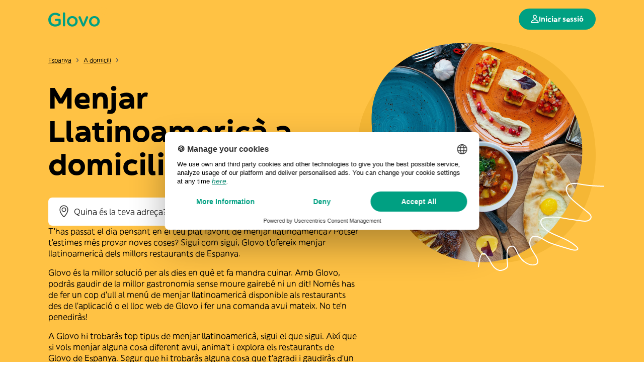

--- FILE ---
content_type: text/html; charset=utf-8
request_url: https://glovoapp.com/es/ca/a-domicili_glovo/llatinoamerica/
body_size: 61890
content:
<!doctype html>
<html data-n-head-ssr translate="no" lang="ca" data-n-head="%7B%22translate%22:%7B%22ssr%22:%22no%22%7D,%22lang%22:%7B%22ssr%22:%22ca%22%7D%7D">
  <head >
    <link rel="preconnect" href="https://api.glovoapp.com/v3">
    <link rel="preconnect" href="https://glovo.dhmedia.io/image">
    <link rel="preconnect" href="https://fonts.glovoapp.com">
    <link rel="preconnect" href="">
    <link rel="preconnect" href="">

    <meta data-n-head="ssr" charset="utf-8"><meta data-n-head="ssr" name="viewport" content="width=device-width, initial-scale=1.0, maximum-scale=5.0, user-scalable=yes"><meta data-n-head="ssr" name="theme-color" content="#ffffff"><meta data-n-head="ssr" name="facebook-domain-verification" content="4ax65pjum4141oiysbz1mvwq9v1doq"><meta data-n-head="ssr" data-hid="og:site_name" name="og:site_name" content="Glovo"><meta data-n-head="ssr" data-hid="og:image" name="og:image" content="/images/open-graph-image-glovo.jpeg"><meta data-n-head="ssr" data-hid="title" name="title" content="Demana menjar llatinoamericà a domicili a Espanya i el rebràs en un tres i no res | Glovo"><meta data-n-head="ssr" data-hid="og:title" name="og:title" content="Demana menjar llatinoamericà a domicili a Espanya i el rebràs en un tres i no res | Glovo"><meta data-n-head="ssr" data-hid="description" name="description" content="Descobreix el millor menjar llatinoamericà a prop teu a Espanya. Fes la teva comanda en línia al nostre lloc web i la rebràs a domicili en un tres i no res."><meta data-n-head="ssr" data-hid="og:description" name="og:description" content="Descobreix el millor menjar llatinoamericà a prop teu a Espanya. Fes la teva comanda en línia al nostre lloc web i la rebràs a domicili en un tres i no res."><meta data-n-head="ssr" name="google-site-verification" data-hid="google-site-verification" content="W_1kzaQgs7Jr1g0lmOpfmjPhaiQ2khHDU-QljgLrUvI"><meta data-n-head="ssr" data-hid="robots" name="robots" content="index"><title>Demana menjar llatinoamericà a domicili a Espanya i el rebràs en un tres i no res | Glovo</title><link data-n-head="ssr" rel="icon" type="image/x-icon" href="https://glovoapp.com/favicons/48x48.png"><link data-n-head="ssr" rel="apple-touch-icon" type="image/png" href="https://glovoapp.com/apple-touch-icon-152x152-precomposed.png"><link data-n-head="ssr" rel="preload" href="https://fonts.glovoapp.com/customer_font_55be3a581f6cbb54b4bb506eff14d7e3861c57d87fc745a7431d084674620d1a_GlovoSans-Bold.woff2" as="font" type="font/woff2" crossorigin="anonymous"><link data-n-head="ssr" rel="preload" href="https://fonts.glovoapp.com/customer_font_024e2f6c2e986dcd15a7709f0196bbaba299cda7f2665961188c37506eb6b1c6_GlovoSans-Book.woff2" as="font" type="font/woff2" crossorigin="anonymous"><link data-n-head="ssr" rel="preload" href="https://fonts.glovoapp.com/customer_font_5b94a45f00eb7b78354f7a4097aada094fdbbf39e1572739df53ed8b1140d4fb_GlovoSans-Medium.woff2" as="font" type="font/woff2" crossorigin="anonymous"><link data-n-head="ssr" data-hid="alternate-ca" rel="alternate" hreflang="ca" href="https://glovoapp.com/es/ca/a-domicili_glovo/llatinoamerica/"><link data-n-head="ssr" data-hid="alternate-en" rel="alternate" hreflang="en" href="https://glovoapp.com/es/en/delivery_glovo/latin-american/"><link data-n-head="ssr" data-hid="alternate-es" rel="alternate" hreflang="es" href="https://glovoapp.com/es/es/a-domicilio_glovo/latinoamericana/"><link data-n-head="ssr" data-hid="alternate-eu" rel="alternate" hreflang="eu" href="https://glovoapp.com/es/eu/banaketa_glovo/latinoamerikarra/"><link data-n-head="ssr" data-hid="canonical" rel="canonical" href="https://glovoapp.com/es/ca/a-domicili_glovo/llatinoamerica/"><link data-n-head="ssr" imagesrcset="https://glovo.dhmedia.io/image/customer-assets-glovo/countries/a6jlxlpvxfcfmwlfr1cf?t=W3siYXV0byI6eyJxIjoibG93In19LHsicmVzaXplIjp7Im1vZGUiOiJmaWxsIiwiYmciOiJ0cmFuc3BhcmVudCIsIndpZHRoIjozNzUsImhlaWdodCI6MTI0fX1d 1125w, https://glovo.dhmedia.io/image/customer-assets-glovo/countries/a6jlxlpvxfcfmwlfr1cf?t=W3siYXV0byI6eyJxIjoibG93In19LHsicmVzaXplIjp7Im1vZGUiOiJmaWxsIiwiYmciOiJ0cmFuc3BhcmVudCIsIndpZHRoIjozNzUsImhlaWdodCI6MTI0fX1d 750w, https://glovo.dhmedia.io/image/customer-assets-glovo/countries/a6jlxlpvxfcfmwlfr1cf?t=W3siYXV0byI6eyJxIjoibG93In19LHsicmVzaXplIjp7Im1vZGUiOiJmaWxsIiwiYmciOiJ0cmFuc3BhcmVudCIsIndpZHRoIjozNzUsImhlaWdodCI6MTI0fX1d 375w" media="(max-width: 599px)" href="https://glovo.dhmedia.io/image/customer-assets-glovo/countries/a6jlxlpvxfcfmwlfr1cf?t=W3siYXV0byI6eyJxIjoibG93In19LHsicmVzaXplIjp7Im1vZGUiOiJmaWxsIiwiYmciOiJ0cmFuc3BhcmVudCIsIndpZHRoIjozNzUsImhlaWdodCI6MTI0fX1d" rel="preload" as="image" type="image/*" imagesizes="(min-width: 1024px) 420px, 120vw"><link data-n-head="ssr" imagesrcset="https://glovo.dhmedia.io/image/customer-assets-glovo/countries/a6jlxlpvxfcfmwlfr1cf?t=W3siYXV0byI6eyJxIjoibG93In19LHsicmVzaXplIjp7Im1vZGUiOiJmaWxsIiwiYmciOiJ0cmFuc3BhcmVudCIsIndpZHRoIjo2MDAsImhlaWdodCI6MTQwfX1d 1800w, https://glovo.dhmedia.io/image/customer-assets-glovo/countries/a6jlxlpvxfcfmwlfr1cf?t=W3siYXV0byI6eyJxIjoibG93In19LHsicmVzaXplIjp7Im1vZGUiOiJmaWxsIiwiYmciOiJ0cmFuc3BhcmVudCIsIndpZHRoIjo2MDAsImhlaWdodCI6MTQwfX1d 1200w, https://glovo.dhmedia.io/image/customer-assets-glovo/countries/a6jlxlpvxfcfmwlfr1cf?t=W3siYXV0byI6eyJxIjoibG93In19LHsicmVzaXplIjp7Im1vZGUiOiJmaWxsIiwiYmciOiJ0cmFuc3BhcmVudCIsIndpZHRoIjo2MDAsImhlaWdodCI6MTQwfX1d 600w" media="(min-width: 600px) and (max-width: 1023px)" href="https://glovo.dhmedia.io/image/customer-assets-glovo/countries/a6jlxlpvxfcfmwlfr1cf?t=W3siYXV0byI6eyJxIjoibG93In19LHsicmVzaXplIjp7Im1vZGUiOiJmaWxsIiwiYmciOiJ0cmFuc3BhcmVudCIsIndpZHRoIjozNzUsImhlaWdodCI6MTI0fX1d" rel="preload" as="image" type="image/*" imagesizes="(min-width: 1024px) 420px, 120vw"><link data-n-head="ssr" imagesrcset="https://glovo.dhmedia.io/image/customer-assets-glovo/countries/a6jlxlpvxfcfmwlfr1cf?t=W3siYXV0byI6eyJxIjoibG93In19LHsicmVzaXplIjp7Im1vZGUiOiJmaWxsIiwiYmciOiJ0cmFuc3BhcmVudCIsIndpZHRoIjo0MjAsImhlaWdodCI6NDQwfX1d 1260w, https://glovo.dhmedia.io/image/customer-assets-glovo/countries/a6jlxlpvxfcfmwlfr1cf?t=W3siYXV0byI6eyJxIjoibG93In19LHsicmVzaXplIjp7Im1vZGUiOiJmaWxsIiwiYmciOiJ0cmFuc3BhcmVudCIsIndpZHRoIjo0MjAsImhlaWdodCI6NDQwfX1d 840w, https://glovo.dhmedia.io/image/customer-assets-glovo/countries/a6jlxlpvxfcfmwlfr1cf?t=W3siYXV0byI6eyJxIjoibG93In19LHsicmVzaXplIjp7Im1vZGUiOiJmaWxsIiwiYmciOiJ0cmFuc3BhcmVudCIsIndpZHRoIjo0MjAsImhlaWdodCI6NDQwfX1d 420w" media="(min-width: 1024px)" href="https://glovo.dhmedia.io/image/customer-assets-glovo/countries/a6jlxlpvxfcfmwlfr1cf?t=W3siYXV0byI6eyJxIjoibG93In19LHsicmVzaXplIjp7Im1vZGUiOiJmaWxsIiwiYmciOiJ0cmFuc3BhcmVudCIsIndpZHRoIjozNzUsImhlaWdodCI6MTI0fX1d" rel="preload" as="image" type="image/*" imagesizes="(min-width: 1024px) 420px, 120vw"><script data-n-head="ssr" async type="text/javascript" data-language="en" data-settings-id="3l-LWoLH2QhZhI" id="usercentrics-cmp" src="https://web.cmp.usercentrics.eu/ui/loader.js" data-hid="ot-autoblock"></script><script data-n-head="ssr" type="application/ld+json" data-hid="breadcrumbs-ldjson-schema">{"@context":"http://schema.org/","@type":"BreadcrumbList","itemListElement":[{"@type":"ListItem","position":"1","name":"Espanya","item":"https://glovoapp.com/es/ca/"},{"@type":"ListItem","position":"2","name":"A domicili","item":"https://glovoapp.com/es/ca/a-domicili_glovo/"},{"@type":"ListItem","position":"3","name":"Menjar $filterName a domicili"}]}</script><script data-n-head="ssr" type="application/ld+json" data-hid="ios-ldjson-schema">{"@context":"http://schema.org/","@type":"MobileApplication","downloadUrl":"https://app.adjust.com/xle4el","name":"Glovo","applicationCategory":"Lifestyle","applicationSubCategory":"food and drink, groceries, pharmacy delivery","screenshot":"https://glovoapp.com/images/app-screenshot.png","operatingSystem":"iOS","author":{"@type":"Organization","name":"Glovo","logo":"https://glovoapp.com/images/logo_auth.svg","url":"https://glovoapp.com","brand":{"@type":"Brand","name":"Glovo","slogan":"El que demanis, al cap d&#x27;uns minuts"},"sameAs":["https://www.facebook.com/glovoappES","https://twitter.com/Glovo_ES","https://www.instagram.com/glovo_es/","https://www.linkedin.com/company/glovo-app/"]},"offers":{"@type":"Offer","price":"0"}}</script><script data-n-head="ssr" type="application/ld+json" data-hid="android-ldjson-schema">{"@context":"http://schema.org/","@type":"MobileApplication","downloadUrl":"https://app.adjust.com/ule61n?redirect=http%3A%2F%2Fplay.google.com/store/apps/details?id=com.glovo&amp;hl=es","name":"Glovo","applicationCategory":"Lifestyle","applicationSubCategory":"food and drink, groceries, pharmacy delivery","screenshot":"https://glovoapp.com/images/app-screenshot.png","operatingSystem":"Android","author":{"@type":"Organization","name":"Glovo","logo":"https://glovoapp.com/images/logo_auth.svg","url":"https://glovoapp.com","brand":{"@type":"Brand","name":"Glovo","slogan":"El que demanis, al cap d&#x27;uns minuts"},"sameAs":["https://www.facebook.com/glovoappES","https://twitter.com/Glovo_ES","https://www.instagram.com/glovo_es/","https://www.linkedin.com/company/glovo-app/"]},"offers":{"@type":"Offer","price":"0"}}</script><script data-n-head="ssr" type="application/ld+json" data-hid="organization-ldjson-schema">{"@context":"http://schema.org/","@type":"Organization","name":"Glovo","logo":"https://glovoapp.com/images/logo_auth.svg","url":"https://glovoapp.com","brand":{"@type":"Brand","name":"Glovo","slogan":"El que demanis, al cap d&#x27;uns minuts"},"sameAs":["https://www.facebook.com/glovoappES","https://twitter.com/Glovo_ES","https://www.instagram.com/glovo_es/","https://www.linkedin.com/company/glovo-app/"]}</script><script data-n-head="ssr" type="application/ld+json" data-hid="faq-ldjson-schema">{"@context":"http://schema.org/","@type":"FAQPage","mainEntity":[{"@type":"Question","name":"Quin tipus de menjar llatinoamericà puc demanar a través de Glovo?","acceptedAnswer":{"@type":"Answer","text":"&lt;p&gt;Pots demanar qualsevol tipus tipus de menjar llatinoamericà a domicili que ofereixin els nostres socis restaurants a Glovo. A Espanya, tenim un munt de plats i entrants deliciosos. Fes un cop d&#x27;ull al menú i escull allò que més t&#x27;agradi!&lt;/p&gt;"}},{"@type":"Question","name":"Com demano menjar llatinoamericà a domicili a través de Glovo?","acceptedAnswer":{"@type":"Answer","text":"&lt;p&gt;Per fer una comanda, només has d&#x27;anar al lloc web o l&#x27;aplicació mòbil de Glovo i introduir la teva direcció. A continuació, pots escollir la categoria de menjar Llatinoamericà i explorar la nostra selecció de plats. Un cop que decideixis què vols menjar, afegeix els articles a la cistella. Ara només has de pagar la teva comanda i aviat rebràs el teu menjar directament a domicili!&lt;/p&gt;"}},{"@type":"Question","name":"Com puc pagar la comanda a través de Glovo?","acceptedAnswer":{"@type":"Answer","text":"&lt;p&gt;Pots pagar la teva comanda de diferents formes. En primer lloc, pots fer servir una tarjeta de crèdit o dèbit per fer el pagament en línea. Un cop que paguis la comanda amb tarjeta, pots guardar-ne les dates per a què les propers comandes siguin encara més ràpides. També pots fer servir PayPal o Google Pay per pagar la teva comanda. A més a més, si tens un codi promocional, no oblidis afegir-lo en el moment de fer el pagament i el seu valor es descomptarà automàticament de la comanda. &lt;/p&gt;"}},{"@type":"Question","name":"Puc demanar menjar llatinoamericà a domicili a la meva zona a través de Glovo?","acceptedAnswer":{"@type":"Answer","text":"&lt;p&gt;A Glovo pots demanar menjar llatinoamericà a domicili en moltes zones de Espanya! Per veure quins restaurants ofereixen els seus menús a la teva zona, només has d&#x27;introduir la teva direcció a la nostra aplicació o lloc web per veure quines opcions estan disponibles a la teva ubicació.&lt;/p&gt;"}}]}</script><link rel="preload" href="/_nuxt/27fe1ba.js" as="script"><link rel="preload" href="/_nuxt/a34b085.js" as="script"><link rel="preload" href="/_nuxt/f957697.js" as="script"><link rel="preload" href="/_nuxt/f1da917.js" as="script"><link rel="preload" href="/_nuxt/bf1805a.js" as="script"><link rel="preload" href="/_nuxt/bc6984e.js" as="script"><link rel="preload" href="/_nuxt/01888e8.js" as="script"><link rel="preload" href="/_nuxt/5055918.js" as="script"><link rel="preload" href="/_nuxt/dd46650.js" as="script"><link rel="preload" href="/_nuxt/1db4cff.js" as="script"><link rel="preload" href="/_nuxt/f4b86c6.js" as="script"><link rel="preload" href="/_nuxt/92b7946.js" as="script"><style data-vue-ssr-id="2cb70e00:0 7c31bbec:0 c6e21df0:0 40483b2e:0 b023e494:0 209b42b6:0 6d7c716a:0 7e0b20b8:0 971a0232:0 d20626c2:0 17410c83:0 3888a00e:0 36280d98:0 21f8bf6a:0 620b32bd:0 6405247e:0 73a46277:0 3e484aca:0 6159b667:0 19496e7d:0 1bd062ad:0 62547cf1:0 6deb4bda:0 127c64e0:0 25c8688c:0 5177a47d:0 e4ddec76:0 688c1a2c:0 f5564bc0:0 760d9ae4:0 430fa3cf:0 4dad305e:0 9a7a4990:0 3a1e773d:0 70373b75:0 3d64e5bb:0 601a3271:0 5e5edc96:0 69aabd34:0 93ee2ebc:0 5bb4f414:0 0f588ee4:0 4da5b6bf:0 396251f2:0 c51f40fe:0 5374a366:0 8727c278:0">
/*! normalize.css v8.0.1 | MIT License | github.com/necolas/normalize.css */html{line-height:1.15;-webkit-text-size-adjust:100%}body{margin:0}main{display:block}h1{font-size:2em;margin:.67em 0}hr{box-sizing:content-box;height:0;overflow:visible}pre{font-family:monospace,monospace;font-size:1em}a{background-color:transparent}abbr[title]{border-bottom:none;-webkit-text-decoration:underline;text-decoration:underline;-webkit-text-decoration:underline dotted;text-decoration:underline dotted}b,strong{font-weight:bolder}code,kbd,samp{font-family:monospace,monospace;font-size:1em}small{font-size:80%}sub,sup{font-size:75%;line-height:0;position:relative;vertical-align:baseline}sub{bottom:-.25em}sup{top:-.5em}img{border-style:none}button,input,optgroup,select,textarea{font-family:inherit;font-size:100%;line-height:1.15;margin:0}button,input{overflow:visible}button,select{text-transform:none}[type=button],[type=reset],[type=submit],button{-webkit-appearance:button}[type=button]::-moz-focus-inner,[type=reset]::-moz-focus-inner,[type=submit]::-moz-focus-inner,button::-moz-focus-inner{border-style:none;padding:0}[type=button]:-moz-focusring,[type=reset]:-moz-focusring,[type=submit]:-moz-focusring,button:-moz-focusring{outline:1px dotted ButtonText}fieldset{padding:.35em .75em .625em}legend{box-sizing:border-box;color:inherit;display:table;max-width:100%;padding:0;white-space:normal}progress{vertical-align:baseline}textarea{overflow:auto}[type=checkbox],[type=radio]{box-sizing:border-box;padding:0}[type=number]::-webkit-inner-spin-button,[type=number]::-webkit-outer-spin-button{height:auto}[type=search]{-webkit-appearance:textfield;outline-offset:-2px}[type=search]::-webkit-search-decoration{-webkit-appearance:none}::-webkit-file-upload-button{-webkit-appearance:button;font:inherit}details{display:block}summary{display:list-item}[hidden],template{display:none}
body{color:var(--helio-color-primaryText);font-family:"Glovo","Arial","Helvetica Neue",Helvetica,sans-serif;font-size:14px;font-weight:300;-webkit-font-smoothing:antialiased;-webkit-overflow-scrolling:touch;-webkit-tap-highlight-color:rgba(0,0,0,0);overflow-x:hidden;overscroll-behavior:auto none}.warning{color:var(--helio-color-controlBackground)!important}.error-message{color:var(--helio-color-alert);text-align:center}.container{box-sizing:border-box;margin:0 auto;max-width:1120px;padding:0;position:relative;width:100%}.row,.row-vertical{display:flex;flex-direction:column;padding:0;width:100%}.row.row-no-padding,.row.row-no-padding>.column{padding:0}.row.row-wrap{flex-wrap:wrap}.row.row-top{align-items:flex-start}.row.row-bottom{align-items:flex-end}.row.row-center{align-items:center}.row.row-stretch{align-items:stretch}.row.row-baseline{align-items:baseline}@media(min-width:1140px){.row{flex-direction:row;margin-left:-1rem;width:calc(100% + 2rem)}.row .column{margin-bottom:inherit;padding:0 1rem}}@media(max-width:1140px){.container{padding-left:var(--helio-space-S)!important;padding-right:var(--helio-space-S)!important}}.title{color:var(--helio-color-primaryText);font-size:36px;font-weight:600;line-height:50px}@media(max-width:600px){.title{font-size:25px;line-height:40px}}.subtitle{color:var(--helio-color-secondaryText);font-size:18px;line-height:24px}.link{color:var(--helio-color-accent);cursor:pointer;font-size:14px;font-weight:400;-webkit-text-decoration:none;text-decoration:none;transition:.3s}.link:hover{color:var(--helio-color-accentHover)}.privacy-link{color:var(--helio-color-primaryText);font-size:18px;-webkit-text-decoration:underline;text-decoration:underline}@media(max-width:600px){.privacy-link{font-size:14px}}.error{color:var(--helio-color-alert)}.cols{display:flex;flex-wrap:wrap;margin-left:-.75%;margin-right:-.75%}@media(max-width:600px){.cols{margin-left:0;margin-right:0}}.col{box-sizing:border-box;margin:1.25%}.col.one-half{flex:none;width:47.5%}.col.one-third{flex:none;width:30.83333%}.col.one-quarter{flex:none;width:22.5%}.col.one-fifth{flex:none;width:17.5%}.col.four-fifth{flex:none;width:70%}@media(max-width:1024px){.col:not(.col--preserve-mobile){width:47.5%}}@media(max-width:600px){.col:not(.col--preserve-mobile){width:100%}.col.full-width--mobile{flex:none;margin-left:0;margin-right:0;width:100%}}.px-0{padding-left:0;padding-right:0}.py-0{padding-bottom:0;padding-top:0}.pa-0{padding:0}.pt-0{padding-top:0}.pr-0{padding-right:0}.pb-0{padding-bottom:0}.pl-0{padding-left:0}.mx-0{margin-left:0;margin-right:0}.my-0{margin-bottom:0;margin-top:0}.ma-0{margin:0}.mt-0{margin-top:0!important}.mr-0{margin-right:0}.mb-0{margin-bottom:0}.ml-0{margin-left:0}.px-1{padding-left:10px;padding-right:10px}.py-1{padding-bottom:10px;padding-top:10px}.pa-1{padding:10px}.pt-1{padding-top:10px}.pr-1{padding-right:10px}.pb-1{padding-bottom:10px}.pl-1{padding-left:10px}.mx-1{margin-left:10px;margin-right:10px}.my-1{margin-bottom:10px;margin-top:10px}.ma-1{margin:10px}.mt-1{margin-top:10px!important}.mr-1{margin-right:10px}.mb-1{margin-bottom:10px}.ml-1{margin-left:10px}.px-2{padding-left:20px;padding-right:20px}.py-2{padding-bottom:20px;padding-top:20px}.pa-2{padding:20px}.pt-2{padding-top:20px}.pr-2{padding-right:20px}.pb-2{padding-bottom:20px}.pl-2{padding-left:20px}.mx-2{margin-left:20px;margin-right:20px}.my-2{margin-bottom:20px;margin-top:20px}.ma-2{margin:20px}.mt-2{margin-top:20px!important}.mr-2{margin-right:20px}.mb-2{margin-bottom:20px}.ml-2{margin-left:20px}.px-3{padding-left:30px;padding-right:30px}.py-3{padding-bottom:30px;padding-top:30px}.pa-3{padding:30px}.pt-3{padding-top:30px}.pr-3{padding-right:30px}.pb-3{padding-bottom:30px}.pl-3{padding-left:30px}.mx-3{margin-left:30px;margin-right:30px}.my-3{margin-bottom:30px;margin-top:30px}.ma-3{margin:30px}.mt-3{margin-top:30px!important}.mr-3{margin-right:30px}.mb-3{margin-bottom:30px}.ml-3{margin-left:30px}.px-4{padding-left:40px;padding-right:40px}.py-4{padding-bottom:40px;padding-top:40px}.pa-4{padding:40px}.pt-4{padding-top:40px}.pr-4{padding-right:40px}.pb-4{padding-bottom:40px}.pl-4{padding-left:40px}.mx-4{margin-left:40px;margin-right:40px}.my-4{margin-bottom:40px;margin-top:40px}.ma-4{margin:40px}.mt-4{margin-top:40px!important}.mr-4{margin-right:40px}.mb-4{margin-bottom:40px}.ml-4{margin-left:40px}.px-5{padding-left:50px;padding-right:50px}.py-5{padding-bottom:50px;padding-top:50px}.pa-5{padding:50px}.pt-5{padding-top:50px}.pr-5{padding-right:50px}.pb-5{padding-bottom:50px}.pl-5{padding-left:50px}.mx-5{margin-left:50px;margin-right:50px}.my-5{margin-bottom:50px;margin-top:50px}.ma-5{margin:50px}.mt-5{margin-top:50px!important}.mr-5{margin-right:50px}.mb-5{margin-bottom:50px}.ml-5{margin-left:50px}.px-6{padding-left:60px;padding-right:60px}.py-6{padding-bottom:60px;padding-top:60px}.pa-6{padding:60px}.pt-6{padding-top:60px}.pr-6{padding-right:60px}.pb-6{padding-bottom:60px}.pl-6{padding-left:60px}.mx-6{margin-left:60px;margin-right:60px}.my-6{margin-bottom:60px;margin-top:60px}.ma-6{margin:60px}.mt-6{margin-top:60px!important}.mr-6{margin-right:60px}.mb-6{margin-bottom:60px}.ml-6{margin-left:60px}.px-7{padding-left:70px;padding-right:70px}.py-7{padding-bottom:70px;padding-top:70px}.pa-7{padding:70px}.pt-7{padding-top:70px}.pr-7{padding-right:70px}.pb-7{padding-bottom:70px}.pl-7{padding-left:70px}.mx-7{margin-left:70px;margin-right:70px}.my-7{margin-bottom:70px;margin-top:70px}.ma-7{margin:70px}.mt-7{margin-top:70px!important}.mr-7{margin-right:70px}.mb-7{margin-bottom:70px}.ml-7{margin-left:70px}.px-8{padding-left:80px;padding-right:80px}.py-8{padding-bottom:80px;padding-top:80px}.pa-8{padding:80px}.pt-8{padding-top:80px}.pr-8{padding-right:80px}.pb-8{padding-bottom:80px}.pl-8{padding-left:80px}.mx-8{margin-left:80px;margin-right:80px}.my-8{margin-bottom:80px;margin-top:80px}.ma-8{margin:80px}.mt-8{margin-top:80px!important}.mr-8{margin-right:80px}.mb-8{margin-bottom:80px}.ml-8{margin-left:80px}.px-9{padding-left:90px;padding-right:90px}.py-9{padding-bottom:90px;padding-top:90px}.pa-9{padding:90px}.pt-9{padding-top:90px}.pr-9{padding-right:90px}.pb-9{padding-bottom:90px}.pl-9{padding-left:90px}.mx-9{margin-left:90px;margin-right:90px}.my-9{margin-bottom:90px;margin-top:90px}.ma-9{margin:90px}.mt-9{margin-top:90px!important}.mr-9{margin-right:90px}.mb-9{margin-bottom:90px}.ml-9{margin-left:90px}.px-10{padding-left:100px;padding-right:100px}.py-10{padding-bottom:100px;padding-top:100px}.pa-10{padding:100px}.pt-10{padding-top:100px}.pr-10{padding-right:100px}.pb-10{padding-bottom:100px}.pl-10{padding-left:100px}.mx-10{margin-left:100px;margin-right:100px}.my-10{margin-bottom:100px;margin-top:100px}.ma-10{margin:100px}.mt-10{margin-top:100px!important}.mr-10{margin-right:100px}.mb-10{margin-bottom:100px}.ml-10{margin-left:100px}@keyframes slideInUp{0%{transform:translate3d(0,130%,0);visibility:visible}to{transform:translateZ(0)}}@keyframes fadeIn{0%{opacity:0}to{opacity:1}}@keyframes blink{0%{opacity:1}49%{opacity:1}50%{opacity:0}to{opacity:0}}.text-caption-book{font-size:12px;font-weight:300;line-height:1.6}.text-caption-medium{font-size:12px;font-weight:400;line-height:1.6}.text-caption-bold{font-size:12px;font-weight:700;line-height:1.6}.text-body2-book{font-size:14px;font-weight:300;line-height:1.6}.text-body2-medium{font-size:14px;font-weight:400;line-height:1.6}.text-body2-bold{font-size:14px;font-weight:700;line-height:1.6}.text-body1-book{font-size:16px;font-weight:300;line-height:1.4}.text-body1-medium{font-size:16px;font-weight:400;line-height:1.4}.text-body1-bold{font-size:16px;font-weight:700;line-height:1.4}.text-header4-book{font-size:18px;font-weight:300;line-height:1.4}.text-header4-medium{font-size:18px;font-weight:400;line-height:1.4}.text-header4-bold{font-size:18px;font-weight:700;line-height:1.4}.text-header3-book{font-size:20px;font-weight:300;line-height:1.4}.text-header3-medium{font-size:20px;font-weight:400;line-height:1.4}.text-header3-bold{font-size:20px;font-weight:700;line-height:1.4}.text-header2-book{font-size:24px;font-weight:300;line-height:1.2}.text-header2-medium{font-size:24px;font-weight:400;line-height:1.2}.text-header2-bold{font-size:24px;font-weight:700;line-height:1.2}.text-header1-book{font-size:28px;font-weight:300;line-height:1.2}.text-header1-medium{font-size:28px;font-weight:400;line-height:1.2}.text-header1-bold{font-size:28px;font-weight:700;line-height:1.2}.text-ultraheading4-book{font-size:32px;font-weight:300;line-height:1.2}.text-ultraheading4-medium{font-size:32px;font-weight:400;line-height:1.2}.text-ultraheading4-bold{font-size:32px;font-weight:700;line-height:1.2}.text-ultraheading3-book{font-size:36px;font-weight:300;line-height:1.2}.text-ultraheading3-medium{font-size:36px;font-weight:400;line-height:1.2}.text-ultraheading3-bold{font-size:36px;font-weight:700;line-height:1.2}.text-ultraheading2-book{font-size:40px;font-weight:300;line-height:1.2}.text-ultraheading2-medium{font-size:40px;font-weight:400;line-height:1.2}.text-ultraheading2-bold{font-size:40px;font-weight:700;line-height:1.2}.text-ultraheading1-book{font-size:58px;font-weight:300;line-height:1.2}.text-ultraheading1-medium{font-size:58px;font-weight:400;line-height:1.2}.text-ultraheading1-bold{font-size:58px;font-weight:700;line-height:1.2}.visible-mobile{display:none}@media(max-width:600px){.visible-mobile{display:inline-block}}.visible-desktop{display:none}@media(min-width:1025px){.visible-desktop{display:inline-block}}@media(max-width:600px){.hidden-mobile{display:none}}@media(min-width:1025px){.helio-hidden-mobile,.hidden-desktop{display:none}}@media(min-width:640px){.helio-hidden-desktop{display:none}}.visuallyHidden{border:0;clip:rect(0 0 0 0);height:1px;margin:-1px;overflow:hidden;padding:0;position:absolute;width:1px}.button,:focus{outline:none}.button{-webkit-backdrop-filter:blur(10px);backdrop-filter:blur(10px);background-color:var(--helio-color-accent);border:none;border-radius:100px;box-shadow:0 3px 5px 0 var(--helio-color-shadow);box-sizing:border-box;color:var(--helio-color-buttonText);cursor:pointer;font-size:18px;font-weight:700;margin:0 auto;max-width:340px;min-width:120px;overflow:hidden;padding:var(--helio-space-L) var(--helio-space-3XL);text-align:center;-webkit-text-decoration:none;text-decoration:none;text-overflow:ellipsis}@media(max-width:600px){.button{font-size:16px}}.button:hover{background-color:var(--helio-color-accentHover);transition:.3s}.button.light{background-color:var(--helio-color-buttonText);box-shadow:none;color:var(--helio-color-primaryText)}.button.light:hover{background-color:var(--helio-color-secondaryBackground)}.button.facebook{background:var(--helio-color-facebookBackground);box-shadow:0 3px 5px 0 var(--helio-color-shadow);box-sizing:border-box}.button.facebook:hover{background-color:var(--helio-color-facebookBackgroundHover)}.button.business{background:linear-gradient(307deg,#fbc033,#fcd33c);border-radius:30px;box-shadow:0 3px 4px 0 rgba(0,0,0,.12);box-sizing:border-box;padding:var(--helio-space-M) var(--helio-space-4XL)}.button.cancel{background-color:transparent;border:1px solid var(--helio-color-alert);border-radius:30px;box-shadow:none;color:var(--helio-color-alert)}.button.cancel:hover{background-color:var(--helio-color-alert);color:var(--helio-color-buttonText)}.button.cancel:active{background-color:var(--helio-color-alertPressed)}.button.prime{background:var(--helio-color-prime)}.button.prime:hover{background:var(--helio-color-primePressed)}.button.disabled,.button.disabled:hover,.button[disabled]{-webkit-backdrop-filter:none;backdrop-filter:none;background-color:var(--helio-color-disabled);box-shadow:none;cursor:not-allowed}.button__link{border:none;box-shadow:none}.button__link,.button__link:hover{background:inherit;color:var(--helio-color-accent)}.button__link.disabled,.button__link.disabled:hover,.button__link[disabled]{background:transparent;color:var(--helio-color-disabled)}.button.xs{font-size:12px;font-weight:700;line-height:1.6;padding:var(--helio-space-XS)}.button.sm{font-size:14px;line-height:16px;padding:var(--helio-space-S) var(--helio-space-L)}.button.md{padding:var(--helio-space-M) var(--helio-space-XL)}.button.md--thin{padding:var(--helio-space-S) var(--helio-space-XL)}.button.full-width{width:100%}.button.text-uppercase{text-transform:uppercase}.button.has-shadow{box-shadow:3px 3px 5px 0 rgba(0,0,0,.1)}.button.has-bold-shadow{box-shadow:0 2px 5px 0 rgba(0,0,0,.2)}.button.has-icon{position:relative}.button.has-icon>img{bottom:0;height:25px;left:20px;margin:auto;position:absolute;top:0;width:13px}.collection{flex-wrap:wrap;padding:var(--helio-space-S) 0}.collection-item{backface-visibility:hidden;border-radius:var(--helio-space-XS);box-shadow:0 4px 10px rgba(0,0,0,.15),0 2px 4px rgba(0,0,0,.05);margin-bottom:var(--helio-space-XL);min-width:260px;overflow:hidden;-webkit-text-decoration:none;text-decoration:none;transform:translateZ(0);transition:.3s}.collection-item--empty{box-shadow:none;height:0}.collection-item.hover-effect:hover .card-image .card-image-inner{transform:scale(1.05)}.collection-item .card-image,.collection-item .card-image>img{height:168px;-o-object-fit:cover;object-fit:cover;width:100%}.collection-item .card-content{padding:var(--helio-space-L)}.collection-item .card-content .title{color:var(--helio-color-primaryText);font-size:20px;line-height:24px!important;margin-bottom:var(--helio-space-XS)}.collection-item .card-content .description{color:var(--helio-color-secondaryText)}.has-curve{background-position:bottom;background-repeat:no-repeat;background-size:contain}.has-curve--hidden{background-position:0 113%}.tile{color:var(--helio-color-primaryText);font-size:14px;font-weight:300;line-height:1.6;position:relative;width:150px}.tile a,.tile a:active,.tile a:focus,.tile a:hover,.tile a:visited{color:inherit;-webkit-text-decoration:none;text-decoration:none}@media(max-width:600px){.tile{width:106px}}.tile__background{align-items:center;border-radius:16px;height:150px;justify-content:center;margin-bottom:var(--helio-space-XS);overflow:hidden;position:relative;transition:.3s ease-in-out}@media(max-width:600px){.tile__background{height:106px}}.tile__background:hover{cursor:pointer}.tile__background.loading{opacity:0}.tile__overlay{align-items:center;background-color:rgba(0,160,130,.15);color:var(--helio-color-buttonText);display:flex;font-size:24px;font-weight:700;height:100%;justify-content:center;line-height:1.2;position:absolute;width:100%}.tile__image{border-radius:8px;height:100%;-o-object-fit:contain;object-fit:contain;width:100%}.tile__description{font-size:16px;font-weight:300;line-height:1.4;word-wrap:break-word;display:-webkit-box;-webkit-line-clamp:2;-webkit-box-orient:vertical;overflow:hidden}@media(max-width:600px){.tile__description{font-size:14px;font-weight:300;line-height:1.6}}.tile__price{font-size:12px;font-weight:400;line-height:1.6}.tile .product-price__original{font-size:16px;font-weight:300;line-height:1.4}@keyframes fadeOut{0%{opacity:1}to{opacity:0}}.v-toast--fade-out{animation-name:fadeOut}@keyframes fadeInDown{0%{opacity:0;transform:translate3d(0,-100%,0)}to{opacity:1;transform:none}}.v-toast--fade-in-down{animation-name:fadeInDown}@keyframes fadeInUp{0%{opacity:0;transform:translate3d(0,100%,0)}to{opacity:1;transform:none}}.v-toast--fade-in-up{animation-name:fadeInUp}.fade-enter-active,.fade-leave-active{transition:opacity .15s ease-out}.fade-enter,.fade-leave-to{opacity:0}.v-toast{bottom:0;display:flex;left:0;overflow:hidden;padding:2em;pointer-events:none;position:fixed;right:0;top:0;z-index:1052}.v-toast__item{align-items:center;animation-duration:.15s;border-radius:.25em;box-shadow:0 1px 4px rgba(0,0,0,.12),0 0 6px rgba(0,0,0,.04);color:#fff;cursor:pointer;display:inline-flex;margin:.5em 0;min-height:3em;opacity:.92;pointer-events:auto}.v-toast__item--success{background-color:var(--helio-color-mediumGlobalBackground)}.v-toast__item--info{background-color:#17a2b8}.v-toast__item--warning{background-color:var(--helio-color-softGlobalBackground)}.v-toast__item--error{background-color:var(--helio-color-softAlertBackground)}.v-toast__item--default{background-color:var(--helio-color-primaryText)}.v-toast__item.v-toast__item--bottom,.v-toast__item.v-toast__item--top{align-self:center}.v-toast__item.v-toast__item--bottom-right,.v-toast__item.v-toast__item--top-right{align-self:flex-end}.v-toast__item.v-toast__item--bottom-left,.v-toast__item.v-toast__item--top-left{align-self:flex-start}.v-toast__text{margin:0;padding:.5em 1em;word-break:break-word}.v-toast__icon{display:none}.v-toast.v-toast--top{flex-direction:column}.v-toast.v-toast--bottom{flex-direction:column-reverse}.v-toast.v-toast--custom-parent{position:absolute}@media screen and (max-width:768px){.v-toast{padding:0;position:fixed!important}}.v-toast{margin:var(--helio-space-2XS) var(--helio-space-M);padding:var(--helio-space-XS)}.v-toast__item{border-radius:8px;box-shadow:0 4px 10px rgba(0,0,0,.15),0 2px 4px rgba(0,0,0,.05);max-width:560px;opacity:1;position:relative;width:100%}.v-toast__text{align-items:center;color:var(--helio-color-primaryText);display:flex;font-size:12px;font-weight:300;justify-content:flex-start;line-height:1.6;min-height:40px;padding:var(--helio-space-S)}@media(min-width:601px){.v-toast__text{justify-content:center;width:100%}}.v-toast__text .delivery-icon{background-image:url(/images/svg/delivery.svg);display:inline-block;height:40px;margin-right:var(--helio-space-S);min-width:44px;position:relative;width:44px}.v-toast__item--error.v-toast__item .v-toast__text,.v-toast__item--error.v-toast__item:after,.v-toast__item--warning.v-toast__item .v-toast__text,.v-toast__item--warning.v-toast__item:after{color:var(--helio-color-primaryText)}.grecaptcha-badge{visibility:hidden}#branch-banner-iframe{opacity:0;transform:translateY(-100%)}.branch-banner-is-active #branch-banner-iframe{opacity:1;transform:translateY(0);transition:opacity .5s ease-out .5s}.modal-overlay--above-all.branch-banner-is-active #branch-banner-iframe{z-index:var(--helio-z-index-floating)}
:root{--helio-space-2XL:48px;--helio-space-2XS:4px;--helio-space-3XL:64px;--helio-space-3XS:2px;--helio-space-4XL:80px;--helio-space-5XL:100px;--helio-space-L:24px;--helio-space-M:16px;--helio-space-S:12px;--helio-space-XL:32px;--helio-space-XS:8px;--helio-primitiveColor-aqua50:#e5f4fc;--helio-primitiveColor-aqua800:#05202e;--helio-primitiveColor-black:#000;--helio-primitiveColor-blackTransparent10:rgba(0,0,0,.102);--helio-primitiveColor-blackTransparent60:rgba(0,0,0,.6);--helio-primitiveColor-blue300:#6faef6;--helio-primitiveColor-blue50:#eff6fe;--helio-primitiveColor-blue500:#0f78f0;--helio-primitiveColor-blue600:#0c5fc0;--helio-primitiveColor-blue800:#063060;--helio-primitiveColor-blue900:#031830;--helio-primitiveColor-facebook500:#4f69ba;--helio-primitiveColor-facebook550:#435caa;--helio-primitiveColor-facebook650:#344886;--helio-primitiveColor-facebook700:#2e3f75;--helio-primitiveColor-green100:#d5f6ef;--helio-primitiveColor-green50:#e9f8f5;--helio-primitiveColor-green600:#2abb98;--helio-primitiveColor-green700:#00a082;--helio-primitiveColor-green750:#00846b;--helio-primitiveColor-green800:#006653;--helio-primitiveColor-green900:#00332d;--helio-primitiveColor-grey100:#e4e4e4;--helio-primitiveColor-grey200:#d8d8d8;--helio-primitiveColor-grey300:#c1c1c1;--helio-primitiveColor-grey50:#f5f5f5;--helio-primitiveColor-grey500:#9b9b9b;--helio-primitiveColor-grey600:#6e6e6e;--helio-primitiveColor-grey700:#4a4a4a;--helio-primitiveColor-grey800:#292929;--helio-primitiveColor-grey900:#1d1d1d;--helio-primitiveColor-grey950:#1c1c1c;--helio-primitiveColor-purple200:#a7a7f1;--helio-primitiveColor-purple250:#8f8fed;--helio-primitiveColor-purple300:#7a7aea;--helio-primitiveColor-purple350:#6262e6;--helio-primitiveColor-purple400:#655ae5;--helio-primitiveColor-purple50:#ebebfc;--helio-primitiveColor-purple700:#322673;--helio-primitiveColor-purple800:#202042;--helio-primitiveColor-red300:#f66;--helio-primitiveColor-red350:#ff4a4a;--helio-primitiveColor-red400:#e94949;--helio-primitiveColor-red450:#e63030;--helio-primitiveColor-red50:#ffe8e8;--helio-primitiveColor-red500:#c43939;--helio-primitiveColor-red800:#4e2424;--helio-primitiveColor-transparent:transparent;--helio-primitiveColor-white:#fff;--helio-primitiveColor-yellow200:#ffde99;--helio-primitiveColor-yellow400:#ffc244;--helio-primitiveColor-yellow450:#ffb928;--helio-primitiveColor-yellow50:#fff3da;--helio-primitiveColor-yellow500:#e19f17;--helio-primitiveColor-yellow700:#8b620e;--helio-primitiveColor-yellow800:#5d4109;--helio-primitiveColor-yellow900:#33270e;--helio-color-accent:var(--helio-primitiveColor-green700);--helio-color-accentHover:var(--helio-primitiveColor-green750);--helio-color-accentPressed:var(--helio-primitiveColor-green800);--helio-color-accentSecondary:var(--helio-primitiveColor-green700);--helio-color-alert:var(--helio-primitiveColor-red300);--helio-color-alertHover:var(--helio-primitiveColor-red350);--helio-color-alertPressed:var(--helio-primitiveColor-red400);--helio-color-buttonText:var(--helio-primitiveColor-white);--helio-color-buttonTextDisabled:var(--helio-primitiveColor-white);--helio-color-controlBackground:var(--helio-primitiveColor-yellow400);--helio-color-defaultLoader:var(--helio-primitiveColor-grey300);--helio-color-disabled:var(--helio-primitiveColor-grey300);--helio-color-disabledText:var(--helio-primitiveColor-grey300);--helio-color-discoverButtonBackground:var(--helio-primitiveColor-grey950);--helio-color-discoverButtonBackgroundPressed:var(--helio-primitiveColor-black);--helio-color-facebookBackground:var(--helio-primitiveColor-blue500);--helio-color-facebookBackgroundHover:var(--helio-primitiveColor-facebook650);--helio-color-facebookBackgroundPressed:var(--helio-primitiveColor-facebook700);--helio-color-floatingElementBackground:var(--helio-primitiveColor-white);--helio-color-floatingElementConsistentBackground:var(--helio-primitiveColor-white);--helio-color-globalBackground:var(--helio-primitiveColor-yellow400);--helio-color-globalConsistentBackground:var(--helio-primitiveColor-yellow400);--helio-color-invertedBorder:var(--helio-primitiveColor-white);--helio-color-invertedPrime:var(--helio-primitiveColor-white);--helio-color-mediumGlobalBackground:var(--helio-primitiveColor-yellow200);--helio-color-mediumGlobalConsitent:var(--helio-primitiveColor-yellow200);--helio-color-ongoingProgressBackground:var(--helio-primitiveColor-yellow500);--helio-color-overlayBackground:var(--helio-primitiveColor-blackTransparent60);--helio-color-primaryBackground:var(--helio-primitiveColor-white);--helio-color-primaryBackgroundPressed:var(--helio-primitiveColor-grey50);--helio-color-primaryBorder:var(--helio-primitiveColor-grey100);--helio-color-primaryConsistentText:var(--helio-primitiveColor-black);--helio-color-primaryHighlightedText:var(--helio-primitiveColor-black);--helio-color-primaryIcon:var(--helio-primitiveColor-grey800);--helio-color-primaryInvertedConsistentText:var(--helio-primitiveColor-white);--helio-color-primaryInvertedText:var(--helio-primitiveColor-white);--helio-color-primaryText:var(--helio-primitiveColor-black);--helio-color-prime:var(--helio-primitiveColor-purple300);--helio-color-primeBackground:var(--helio-primitiveColor-purple300);--helio-color-primeButtonCarrouselBackground:var(--helio-primitiveColor-white);--helio-color-primeButtonCarrouselBackgroundPressed:var(--helio-primitiveColor-grey50);--helio-color-primeHover:var(--helio-primitiveColor-purple350);--helio-color-primePressed:var(--helio-primitiveColor-purple400);--helio-color-secondaryBackground:var(--helio-primitiveColor-grey50);--helio-color-secondaryBackgroundInverted:var(--helio-primitiveColor-grey800);--helio-color-secondaryBorder:var(--helio-primitiveColor-grey200);--helio-color-secondaryIcon:var(--helio-primitiveColor-grey300);--helio-color-secondaryText:var(--helio-primitiveColor-grey600);--helio-color-shadow:var(--helio-primitiveColor-blackTransparent10);--helio-color-softAccentBackground:var(--helio-primitiveColor-green50);--helio-color-softAccentBackgroundPressed:var(--helio-primitiveColor-green100);--helio-color-softAccentSecondaryBackground:var(--helio-primitiveColor-green50);--helio-color-softAlertBackground:var(--helio-primitiveColor-red50);--helio-color-softConsistenGlobalBackground:var(--helio-primitiveColor-yellow50);--helio-color-softGlobalBackground:var(--helio-primitiveColor-yellow50);--helio-color-softGlobalBackgroundPressed:var(--helio-primitiveColor-yellow50);--helio-color-softInfoBackground:var(--helio-primitiveColor-aqua50);--helio-color-softPrimeBackground:var(--helio-primitiveColor-purple50);--helio-color-softPrimeBannerText:var(--helio-primitiveColor-purple300);--helio-color-softPrimeButtonText:var(--helio-primitiveColor-purple300);--helio-color-softWarningBackground:var(--helio-primitiveColor-yellow50);--helio-color-sponsoredBackground:var(--helio-primitiveColor-blue50);--helio-color-sponsoredBackgroundElevated:var(--helio-primitiveColor-white);--helio-color-sponsoredText:var(--helio-primitiveColor-blue600);--helio-color-successBackground:var(--helio-primitiveColor-green600);--helio-color-tagSoftWarningBackground:var(--helio-primitiveColor-yellow50);--helio-color-textUltraOutlined:var(--helio-primitiveColor-yellow500);--helio-color-transparent:var(--helio-primitiveColor-transparent);--helio-color-warning:var(--helio-primitiveColor-yellow700);--helio-color-whiteText:var(--helio-primitiveColor-white);--helio-z-index-baseline:0;--helio-z-index-fixed:10;--helio-z-index-floating:20;--helio-z-index-footer:4;--helio-z-index-header:19;--helio-z-index-hyperlink:7;--helio-z-index-modal:21;--helio-z-index-overlay:5;--helio-z-index-underlay:-1;--helio-borderRadius-2xl:48px;--helio-borderRadius-l:16px;--helio-borderRadius-m:8px;--helio-borderRadius-none:0px;--helio-borderRadius-s:4px;--helio-borderRadius-xl:24px;--helio-borderRadius-xs:2px;--helio-borderRadius-pill:9999px;--helio-borderRadius-circle:50%}@font-face{font-display:fallback;font-family:"Glovo";font-style:normal;font-weight:900;src:url(https://fonts.glovoapp.com/customer_font_01aa35246f469189ec2f55dfc4bec18bff8d08fef2c58bdf7e672bd5f004b76e_GlovoSans-Black.woff2) format("woff2"),url(https://fonts.glovoapp.com/customer_font_22427396a33545d3b38c335e83dbf805e471050fbdc451e3227a52fbd7769d41_GlovoSans-Black.woff) format("woff"),url(https://fonts.glovoapp.com/customer_font_ad27ae861df30da4e178f1dae58bae7e4975a00a70a7135586e4ee4407512268_GlovoSans-Black.otf) format("opentype")}@font-face{font-display:fallback;font-family:"GlovoBlack";font-style:normal;font-weight:900;src:url(https://fonts.glovoapp.com/customer_font_01aa35246f469189ec2f55dfc4bec18bff8d08fef2c58bdf7e672bd5f004b76e_GlovoSans-Black.woff2) format("woff2"),url(https://fonts.glovoapp.com/customer_font_22427396a33545d3b38c335e83dbf805e471050fbdc451e3227a52fbd7769d41_GlovoSans-Black.woff) format("woff"),url(https://fonts.glovoapp.com/customer_font_ad27ae861df30da4e178f1dae58bae7e4975a00a70a7135586e4ee4407512268_GlovoSans-Black.otf) format("opentype")}@font-face{font-display:fallback;font-family:"Glovo";font-style:normal;font-weight:700;src:url(https://fonts.glovoapp.com/customer_font_55be3a581f6cbb54b4bb506eff14d7e3861c57d87fc745a7431d084674620d1a_GlovoSans-Bold.woff2) format("woff2"),url(https://fonts.glovoapp.com/customer_font_43ba65dd1909d9a11fc0d96d9cbec737f1c1da333b3619d703f73346ba69ee98_GlovoSans-Bold.woff) format("woff"),url(https://fonts.glovoapp.com/customer_font_fab16c3376beaca48ac3ef573ab3ea3c288fba53cb0ecc16652c0a95a639b958_GlovoSans-Bold.otf) format("opentype")}@font-face{font-display:fallback;font-family:"GlovoBold";font-style:normal;font-weight:700;src:url(https://fonts.glovoapp.com/customer_font_55be3a581f6cbb54b4bb506eff14d7e3861c57d87fc745a7431d084674620d1a_GlovoSans-Bold.woff2) format("woff2"),url(https://fonts.glovoapp.com/customer_font_43ba65dd1909d9a11fc0d96d9cbec737f1c1da333b3619d703f73346ba69ee98_GlovoSans-Bold.woff) format("woff"),url(https://fonts.glovoapp.com/customer_font_fab16c3376beaca48ac3ef573ab3ea3c288fba53cb0ecc16652c0a95a639b958_GlovoSans-Bold.otf) format("opentype")}@font-face{font-display:fallback;font-family:"Glovo";font-style:normal;font-weight:300;src:url(https://fonts.glovoapp.com/customer_font_024e2f6c2e986dcd15a7709f0196bbaba299cda7f2665961188c37506eb6b1c6_GlovoSans-Book.woff2) format("woff2"),url(https://fonts.glovoapp.com/customer_font_07bc6661bfe98aeadadbf23b599e02b2c2d31a44cb031731e05009251b0bc4f5_GlovoSans-Book.woff) format("woff"),url(https://fonts.glovoapp.com/customer_font_c203a54644f1e2af9fc2610383d06ed0c177309f8227640fdaf909dcc4320589_GlovoSans-Book.otf) format("opentype")}@font-face{font-display:fallback;font-family:"GlovoBook";font-style:normal;font-weight:300;src:url(https://fonts.glovoapp.com/customer_font_024e2f6c2e986dcd15a7709f0196bbaba299cda7f2665961188c37506eb6b1c6_GlovoSans-Book.woff2) format("woff2"),url(https://fonts.glovoapp.com/customer_font_07bc6661bfe98aeadadbf23b599e02b2c2d31a44cb031731e05009251b0bc4f5_GlovoSans-Book.woff) format("woff"),url(https://fonts.glovoapp.com/customer_font_c203a54644f1e2af9fc2610383d06ed0c177309f8227640fdaf909dcc4320589_GlovoSans-Book.otf) format("opentype")}@font-face{font-display:fallback;font-family:"Glovo";font-style:normal;font-weight:400;src:url(https://fonts.glovoapp.com/customer_font_5b94a45f00eb7b78354f7a4097aada094fdbbf39e1572739df53ed8b1140d4fb_GlovoSans-Medium.woff2) format("woff2"),url(https://fonts.glovoapp.com/customer_font_caf4e1a17e5ba956f120d45cf112e7bc2ddf16e7d0b48d6da0f8e4fa35c51b94_GlovoSans-Medium.woff) format("woff"),url(https://fonts.glovoapp.com/customer_font_5b0c36690ca12773e4def6294d968652ac697fb02be47ff543b1bfebc131e9e3_GlovoSans-Medium.otf) format("opentype")}@font-face{font-display:fallback;font-family:"GlovoMedium";font-style:normal;font-weight:400;src:url(https://fonts.glovoapp.com/customer_font_5b94a45f00eb7b78354f7a4097aada094fdbbf39e1572739df53ed8b1140d4fb_GlovoSans-Medium.woff2) format("woff2"),url(https://fonts.glovoapp.com/customer_font_caf4e1a17e5ba956f120d45cf112e7bc2ddf16e7d0b48d6da0f8e4fa35c51b94_GlovoSans-Medium.woff) format("woff"),url(https://fonts.glovoapp.com/customer_font_5b0c36690ca12773e4def6294d968652ac697fb02be47ff543b1bfebc131e9e3_GlovoSans-Medium.otf) format("opentype")}
.nuxt-progress{background-color:#ffc244;height:2px;left:0;opacity:1;position:fixed;right:0;top:0;transition:width .1s,opacity .4s;width:0;z-index:999999}.nuxt-progress.nuxt-progress-notransition{transition:none}.nuxt-progress-failed{background-color:red}
.modal-scrollbar-measure{height:50px;overflow:scroll;position:absolute;top:-9999px;width:50px}
.app-wrapper[data-v-87de110e]{display:flex;flex-direction:column;height:auto;justify-content:space-between;min-height:100vh;word-wrap:break-word}.app-wrapper.has-disabled-scroll[data-v-87de110e]{height:100vh;overflow-y:hidden}
.landing-wrapper .app-header--has-active-search{padding:0!important}.landing-wrapper .app-header .header-actions{z-index:var(--helio-z-index-overlay)}
.country-filter{display:flex;flex-direction:column}
.unified-header[data-v-5249abcc]{box-sizing:border-box;position:sticky;top:0;width:100%;z-index:var(--helio-z-index-floating)}@media(min-width:601px){.unified-header__mobile[data-v-5249abcc]{display:none!important}}@media(max-width:600px){.unified-header__desktop[data-v-5249abcc]{display:none!important}}.unified-header__color--yellow[data-v-5249abcc]{background-color:var(--helio-color-globalBackground);border-radius:0;box-shadow:none}.unified-header__color--white[data-v-5249abcc]{background-color:var(--helio-color-primaryBackground);box-shadow:0 0 5px 0 rgba(0,0,0,.1),0 0 1px 0 rgba(0,0,0,.1)}.unified-header__color--purple[data-v-5249abcc]{background-color:var(--helio-color-softPrimeBackground);border-radius:0;box-shadow:none}
.unified-header-desktop[data-v-5736854e]{display:flex;flex-direction:column;transition:background-color .3s;width:100%}.unified-header-desktop--light-color[data-v-5736854e]{background-color:var(--helio-color-primaryBackground);box-shadow:0 0 5px 0 rgba(0,0,0,.1),0 0 1px 0 rgba(0,0,0,.1)}.unified-header-desktop--out-of-scroll[data-v-5736854e]{opacity:0}.unified-header-desktop--wide-padding .unified-header-desktop__top[data-v-5736854e]{box-sizing:content-box;box-sizing:initial;margin:initial;max-width:none;width:auto}.unified-header-desktop--store-padding .unified-header-desktop__top[data-v-5736854e]{box-sizing:border-box;margin:0 auto;max-width:1500px;padding:var(--helio-space-M) 32px;width:100%}.unified-header-desktop__search-wrapper[data-v-5736854e]{width:100%}.unified-header-desktop__search[data-v-5736854e]{animation:appear-5736854e .3s;transition:.5s}@keyframes appear-5736854e{0%{opacity:0;transform:translateY(100%)}to{opacity:1;transform:translateY(0)}}.unified-header-desktop__top[data-v-5736854e]{align-items:center;box-sizing:border-box;display:flex;justify-content:space-between;margin:0 auto;max-width:calc(1124px + 15%);padding:var(--helio-space-M) 7.5%;width:100%}@media(max-width:1024px){.unified-header-desktop__top[data-v-5736854e]{padding:var(--helio-space-M) 16px}}.unified-header-desktop__left[data-v-5736854e]{bottom:3px;min-width:120px;position:relative}.unified-header-desktop__center[data-v-5736854e]{padding:0 var(--helio-space-2XL);width:calc(100% - 320px)}.unified-header-desktop__center .unified-header-desktop__address-wrapper[data-v-5736854e]{display:flex;justify-content:center}.unified-header-desktop__right[data-v-5736854e]{display:flex;flex-direction:row-reverse;max-width:160px}.unified-header-desktop[data-v-5736854e] .header-search{display:block}.unified-header-desktop[data-v-5736854e] .header-search .header-search__input{width:100%}
.header-logo .header-logo__balloon[data-v-f44c1824]{display:none}@media(max-width:600px){.header-logo--balloon .header-logo__brand[data-v-f44c1824]{display:none}.header-logo--balloon .header-logo__balloon[data-v-f44c1824]{display:block}}
.glovo-logo-balloon[data-v-3cd8784f]{aspect-ratio:1;height:auto;width:100%}.glovo-logo-balloon__path--yellow[data-v-3cd8784f]{fill:var(--helio-color-controlBackground)}.glovo-logo-balloon__path--white[data-v-3cd8784f]{fill:var(--helio-color-buttonText)}
.glovo-logo[data-v-3cae43e0]{aspect-ratio:2.96875;height:auto;max-width:119px;width:100%}@media(max-width:600px){.glovo-logo[data-v-3cae43e0]{max-width:78px}}.glovo-logo__balloon--yellow[data-v-3cae43e0],.glovo-logo__text--yellow[data-v-3cae43e0]{fill:var(--helio-color-controlBackground)}.glovo-logo__balloon--white[data-v-3cae43e0],.glovo-logo__text--white[data-v-3cae43e0]{fill:var(--helio-color-buttonText)}
.login-button[data-v-c1b4f66c]{flex-shrink:0}.login-button.helio-button.pill[data-v-c1b4f66c]{box-shadow:none;height:42px}@media(max-width:600px){.login-button.helio-button.pill[data-v-c1b4f66c]{height:40px}}.login-button__icon[data-v-c1b4f66c]{width:16px}@media(max-width:600px){.login-button__icon[data-v-c1b4f66c]{display:none}}@media(min-width:601px){.login-button__content[data-v-c1b4f66c]{align-items:center;display:flex;gap:6px;padding:0 var(--helio-space-XS)}}.login-button__title[data-v-c1b4f66c]{flex:0 0 auto}
.helio-button[data-v-1e30e945]{align-items:center;cursor:pointer;display:flex;justify-content:center;position:relative;text-align:center;-webkit-text-decoration:none;text-decoration:none}.helio-button.loading[data-v-1e30e945]{pointer-events:none}.helio-button__icon[data-v-1e30e945]{align-items:center;display:flex}.helio-button.block[data-v-1e30e945]{min-width:100%}.helio-button.inline[data-v-1e30e945]{display:inline-block;padding:0}.helio-button.loading .helio-button__content[data-v-1e30e945],.helio-button.loading .helio-button__icon[data-v-1e30e945]{opacity:0}.helio-button.loading .helio-button__loader[data-v-1e30e945]{align-items:center;display:flex;height:100%;justify-content:center;left:0;position:absolute;top:0;width:100%}.helio-button.facebook[data-v-1e30e945]{--button-loader-color:var(--helio-color-buttonText);background-color:var(--helio-color-facebookBackground);border:none;border-radius:24px;color:var(--helio-color-buttonText);font-display:fallback;font-family:"Glovo",Helvetica,Arial,sans-serif;font-size:18px;font-weight:700;height:48px}.helio-button.facebook[data-v-1e30e945]:not(.inline){padding:0 var(--helio-space-M) 0 var(--helio-space-M)}.helio-button.facebook[data-v-1e30e945]:hover{background-color:var(--helio-color-facebookBackgroundHover);border:none;color:var(--helio-color-buttonText)}.helio-button.facebook[data-v-1e30e945]:active{background-color:var(--helio-color-facebookBackgroundPressed);border:none;color:var(--helio-color-buttonText)}.helio-button.facebook.disabled[data-v-1e30e945]{background-color:var(--helio-color-disabled);border:none;color:var(--helio-color-buttonTextDisabled);cursor:not-allowed}.helio-button.facebook .helio-button__icon[data-v-1e30e945]{padding:var(--helio-space-S)}.helio-button.link[data-v-1e30e945]{--button-loader-color:var(--helio-color-accent);background-color:var(--helio-color-transparent);border:none;border-radius:24px;color:var(--helio-color-accent);font-display:fallback;font-family:"Glovo",Helvetica,Arial,sans-serif;font-size:18px;font-weight:700;height:38px}.helio-button.link[data-v-1e30e945]:not(.inline){padding:0 var(--helio-space-S) 0 var(--helio-space-S)}.helio-button.link[data-v-1e30e945]:hover{color:var(--helio-color-accentHover)}.helio-button.link[data-v-1e30e945]:active,.helio-button.link[data-v-1e30e945]:hover{background-color:var(--helio-color-transparent);border:none}.helio-button.link[data-v-1e30e945]:active{color:var(--helio-color-accentPressed)}.helio-button.link.disabled[data-v-1e30e945]{background-color:var(--helio-color-transparent);border:none;color:var(--helio-color-disabled);cursor:not-allowed}.helio-button.link .helio-button__icon[data-v-1e30e945]{padding:var(--helio-space-S)}.helio-button.linkDanger[data-v-1e30e945]{--button-loader-color:var(--helio-color-alert);background-color:var(--helio-color-transparent);border:none;border-radius:24px;color:var(--helio-color-alert);font-display:fallback;font-family:"Glovo",Helvetica,Arial,sans-serif;font-size:18px;font-weight:700;height:38px}.helio-button.linkDanger[data-v-1e30e945]:not(.inline){padding:0 var(--helio-space-S) 0 var(--helio-space-S)}.helio-button.linkDanger[data-v-1e30e945]:hover{background-color:var(--helio-color-transparent);border:none;color:var(--helio-color-alertHover)}.helio-button.linkDanger[data-v-1e30e945]:active{background-color:var(--helio-color-transparent);border:none;color:var(--helio-color-alertPressed)}.helio-button.linkDanger.disabled[data-v-1e30e945]{background-color:var(--helio-color-transparent);border:none;color:var(--helio-color-disabled);cursor:not-allowed}.helio-button.linkDanger .helio-button__icon[data-v-1e30e945]{padding:var(--helio-space-S)}.helio-button.linkDangerMedium[data-v-1e30e945]{--button-loader-color:var(--helio-color-alert);background-color:var(--helio-color-transparent);border:none;border-radius:24px;color:var(--helio-color-alert);font-display:fallback;font-family:"Glovo",Helvetica,Arial,sans-serif;font-size:14px;font-weight:700;height:38px}.helio-button.linkDangerMedium[data-v-1e30e945]:not(.inline){padding:0 var(--helio-space-S) 0 var(--helio-space-S)}.helio-button.linkDangerMedium[data-v-1e30e945]:hover{background-color:var(--helio-color-transparent);border:none;color:var(--helio-color-alertHover)}.helio-button.linkDangerMedium[data-v-1e30e945]:active{background-color:var(--helio-color-transparent);border:none;color:var(--helio-color-alertPressed)}.helio-button.linkDangerMedium.disabled[data-v-1e30e945]{background-color:var(--helio-color-transparent);border:none;color:var(--helio-color-disabled);cursor:not-allowed}.helio-button.linkDangerMedium .helio-button__icon[data-v-1e30e945]{padding:var(--helio-space-S)}.helio-button.linkMedium[data-v-1e30e945]{--button-loader-color:var(--helio-color-accent);background-color:var(--helio-color-transparent);border:none;border-radius:24px;color:var(--helio-color-accent);font-display:fallback;font-family:"Glovo",Helvetica,Arial,sans-serif;font-size:14px;font-weight:700;height:38px}.helio-button.linkMedium[data-v-1e30e945]:not(.inline){padding:0 var(--helio-space-S) 0 var(--helio-space-S)}.helio-button.linkMedium[data-v-1e30e945]:hover{background-color:var(--helio-color-transparent);border:none;color:var(--helio-color-accentHover)}.helio-button.linkMedium[data-v-1e30e945]:active{background-color:var(--helio-color-transparent);border:none;color:var(--helio-color-accentPressed)}.helio-button.linkMedium.disabled[data-v-1e30e945]{background-color:var(--helio-color-transparent);border:none;color:var(--helio-color-disabled);cursor:not-allowed}.helio-button.linkMedium .helio-button__icon[data-v-1e30e945]{padding:var(--helio-space-S)}.helio-button.linkMediumPrime[data-v-1e30e945]{--button-loader-color:var(--helio-color-prime);background-color:var(--helio-color-transparent);border:none;border-radius:24px;color:var(--helio-color-prime);font-display:fallback;font-family:"Glovo",Helvetica,Arial,sans-serif;font-size:14px;font-weight:700;height:38px}.helio-button.linkMediumPrime[data-v-1e30e945]:not(.inline){padding:0 var(--helio-space-S) 0 var(--helio-space-S)}.helio-button.linkMediumPrime[data-v-1e30e945]:hover{background-color:var(--helio-color-transparent);border:none;color:var(--helio-color-primeHover)}.helio-button.linkMediumPrime[data-v-1e30e945]:active{background-color:var(--helio-color-softPrimeBackground);border:none;color:var(--helio-color-prime)}.helio-button.linkMediumPrime.disabled[data-v-1e30e945]{background-color:var(--helio-color-transparent);border:none;color:var(--helio-color-disabled);cursor:not-allowed}.helio-button.linkMediumPrime .helio-button__icon[data-v-1e30e945]{padding:var(--helio-space-S)}.helio-button.linkPrime[data-v-1e30e945]{--button-loader-color:var(--helio-color-prime);background-color:var(--helio-color-transparent);border:none;border-radius:24px;color:var(--helio-color-prime);font-display:fallback;font-family:"Glovo",Helvetica,Arial,sans-serif;font-size:18px;font-weight:700;height:38px}.helio-button.linkPrime[data-v-1e30e945]:not(.inline){padding:0 var(--helio-space-S) 0 var(--helio-space-S)}.helio-button.linkPrime[data-v-1e30e945]:hover{background-color:var(--helio-color-transparent);border:none;color:var(--helio-color-primeHover)}.helio-button.linkPrime[data-v-1e30e945]:active{background-color:var(--helio-color-softPrimeBackground);border:none;color:var(--helio-color-prime)}.helio-button.linkPrime.disabled[data-v-1e30e945]{background-color:var(--helio-color-transparent);border:none;color:var(--helio-color-disabled);cursor:not-allowed}.helio-button.linkPrime .helio-button__icon[data-v-1e30e945]{padding:var(--helio-space-S)}.helio-button.linkSmall[data-v-1e30e945]{--button-loader-color:var(--helio-color-accent);background-color:var(--helio-color-transparent);border:none;border-radius:24px;color:var(--helio-color-accent);font-display:fallback;font-family:"Glovo",Helvetica,Arial,sans-serif;font-size:12px;font-weight:700;height:38px}.helio-button.linkSmall[data-v-1e30e945]:not(.inline){padding:0 var(--helio-space-S) 0 var(--helio-space-S)}.helio-button.linkSmall[data-v-1e30e945]:hover{background-color:var(--helio-color-transparent);border:none;color:var(--helio-color-accentHover)}.helio-button.linkSmall[data-v-1e30e945]:active{background-color:var(--helio-color-transparent);border:none;color:var(--helio-color-accentPressed)}.helio-button.linkSmall.disabled[data-v-1e30e945]{background-color:var(--helio-color-transparent);border:none;color:var(--helio-color-disabled);cursor:not-allowed}.helio-button.linkSmall .helio-button__icon[data-v-1e30e945]{padding:var(--helio-space-S)}.helio-button.outlined[data-v-1e30e945]{--button-loader-color:var(--helio-color-accent);background-color:var(--helio-color-primaryBackground);border:1px solid var(--helio-color-accent);border-radius:24px;color:var(--helio-color-accent);font-display:fallback;font-family:"Glovo",Helvetica,Arial,sans-serif;font-size:18px;font-weight:700;height:48px}.helio-button.outlined[data-v-1e30e945]:not(.inline){padding:0 var(--helio-space-M) 0 var(--helio-space-M)}.helio-button.outlined[data-v-1e30e945]:hover{background-color:var(--helio-color-primaryBackground);border:1px solid var(--helio-color-accentHover);color:var(--helio-color-accentHover)}.helio-button.outlined[data-v-1e30e945]:active{background-color:var(--helio-color-primaryBackgroundPressed);border:1px solid var(--helio-color-accent);color:var(--helio-color-accent)}.helio-button.outlined.disabled[data-v-1e30e945]{background-color:var(--helio-color-disabled);border:0 solid var(--helio-color-transparent);color:var(--helio-color-buttonTextDisabled);cursor:not-allowed}.helio-button.outlined .helio-button__icon[data-v-1e30e945]{padding:var(--helio-space-S)}.helio-button.outlinedMedium[data-v-1e30e945]{--button-loader-color:var(--helio-color-accent);background-color:var(--helio-color-primaryBackground);border:1px solid var(--helio-color-accent);border-radius:24px;color:var(--helio-color-accent);font-display:fallback;font-family:"Glovo",Helvetica,Arial,sans-serif;font-size:16px;font-weight:700;height:48px}.helio-button.outlinedMedium[data-v-1e30e945]:not(.inline){padding:0 var(--helio-space-M) 0 var(--helio-space-M)}.helio-button.outlinedMedium[data-v-1e30e945]:hover{background-color:var(--helio-color-primaryBackground);border:1px solid var(--helio-color-accentHover);color:var(--helio-color-accentHover)}.helio-button.outlinedMedium[data-v-1e30e945]:active{background-color:var(--helio-color-primaryBackgroundPressed);border:1px solid var(--helio-color-accent);color:var(--helio-color-accent)}.helio-button.outlinedMedium.disabled[data-v-1e30e945]{background-color:var(--helio-color-disabled);border:0 solid var(--helio-color-transparent);color:var(--helio-color-buttonTextDisabled);cursor:not-allowed}.helio-button.outlinedMedium .helio-button__icon[data-v-1e30e945]{padding:var(--helio-space-S)}.helio-button.pill[data-v-1e30e945]{--button-loader-color:var(--helio-color-buttonText);background-color:var(--helio-color-accent);border:none;border-radius:24px;box-shadow:0 3px 5px 0 var(--helio-color-shadow);color:var(--helio-color-buttonText);font-display:fallback;font-family:"Glovo",Helvetica,Arial,sans-serif;font-size:14px;font-weight:700;height:36px}.helio-button.pill[data-v-1e30e945]:not(.inline){padding:0 var(--helio-space-M) 0 var(--helio-space-M)}.helio-button.pill[data-v-1e30e945]:hover{background-color:var(--helio-color-accentHover);border:none;color:var(--helio-color-buttonText)}.helio-button.pill[data-v-1e30e945]:active{background-color:var(--helio-color-accentPressed);border:none;color:var(--helio-color-buttonText)}.helio-button.pill.disabled[data-v-1e30e945]{background-color:var(--helio-color-disabled);border:none;color:var(--helio-color-buttonTextDisabled);cursor:not-allowed}.helio-button.pill .helio-button__icon[data-v-1e30e945]{padding:var(--helio-space-2XS)}.helio-button.pillFloating[data-v-1e30e945]{--button-loader-color:var(--helio-color-primaryText);background-color:var(--helio-color-primaryBackground);border:none;border-radius:24px;color:var(--helio-color-primaryText);font-display:fallback;font-family:"Glovo",Helvetica,Arial,sans-serif;font-size:14px;font-weight:700;height:36px}.helio-button.pillFloating[data-v-1e30e945]:not(.inline){padding:0 var(--helio-space-M) 0 var(--helio-space-M)}.helio-button.pillFloating[data-v-1e30e945]:hover{background-color:var(--helio-color-accentHover);border:none;color:var(--helio-color-buttonText)}.helio-button.pillFloating[data-v-1e30e945]:active{background-color:var(--helio-color-primaryBackground);border:none;color:var(--helio-color-primaryText)}.helio-button.pillFloating.disabled[data-v-1e30e945]{background-color:var(--helio-color-disabled);border:none;color:var(--helio-color-buttonTextDisabled);cursor:not-allowed}.helio-button.pillFloating .helio-button__icon[data-v-1e30e945]{padding:var(--helio-space-2XS)}.helio-button.pillPhantom[data-v-1e30e945]{--button-loader-color:var(--helio-color-primaryText);background-color:var(--helio-color-primaryBackground);border:none;border-radius:24px;box-shadow:0 3px 5px 0 var(--helio-color-shadow);color:var(--helio-color-primaryText);font-display:fallback;font-family:"Glovo",Helvetica,Arial,sans-serif;font-size:14px;font-weight:700;height:36px}.helio-button.pillPhantom[data-v-1e30e945]:not(.inline){padding:0 var(--helio-space-M) 0 var(--helio-space-M)}.helio-button.pillPhantom[data-v-1e30e945]:hover{background-color:var(--helio-color-primaryBackground);border:none;color:var(--helio-color-primaryText)}.helio-button.pillPhantom[data-v-1e30e945]:active{background-color:var(--helio-color-primaryBackgroundPressed);border:none;color:var(--helio-color-primaryText)}.helio-button.pillPhantom.disabled[data-v-1e30e945]{background-color:var(--helio-color-disabled);border:none;color:var(--helio-color-buttonTextDisabled);cursor:not-allowed}.helio-button.pillPhantom .helio-button__icon[data-v-1e30e945]{padding:var(--helio-space-2XS)}.helio-button.pillPrime[data-v-1e30e945]{--button-loader-color:var(--helio-color-buttonText);background-color:var(--helio-color-prime);border:none;border-radius:24px;box-shadow:0 3px 5px 0 var(--helio-color-shadow);color:var(--helio-color-buttonText);font-display:fallback;font-family:"Glovo",Helvetica,Arial,sans-serif;font-size:14px;font-weight:700;height:36px}.helio-button.pillPrime[data-v-1e30e945]:not(.inline){padding:0 var(--helio-space-M) 0 var(--helio-space-M)}.helio-button.pillPrime[data-v-1e30e945]:hover{background-color:var(--helio-color-primeHover);border:none;color:var(--helio-color-buttonText)}.helio-button.pillPrime[data-v-1e30e945]:active{background-color:var(--helio-color-primePressed);border:none;color:var(--helio-color-buttonText)}.helio-button.pillPrime.disabled[data-v-1e30e945]{background-color:var(--helio-color-disabled);border:none;color:var(--helio-color-buttonTextDisabled);cursor:not-allowed}.helio-button.pillPrime .helio-button__icon[data-v-1e30e945]{padding:var(--helio-space-2XS)}.helio-button.pillSoft[data-v-1e30e945]{--button-loader-color:var(--helio-color-accent);background-color:var(--helio-color-softAccentBackground);border:none;border-radius:24px;color:var(--helio-color-accent);font-display:fallback;font-family:"Glovo",Helvetica,Arial,sans-serif;font-size:14px;font-weight:700;height:36px}.helio-button.pillSoft[data-v-1e30e945]:not(.inline){padding:0 var(--helio-space-M) 0 var(--helio-space-M)}.helio-button.pillSoft[data-v-1e30e945]:hover{background-color:var(--helio-color-softAccentBackground);border:none;color:var(--helio-color-accentHover)}.helio-button.pillSoft[data-v-1e30e945]:active{background-color:var(--helio-color-softAccentBackgroundPressed);border:none;color:var(--helio-color-accent)}.helio-button.pillSoft.disabled[data-v-1e30e945]{background-color:var(--helio-color-disabled);border:none;color:var(--helio-color-buttonTextDisabled);cursor:not-allowed}.helio-button.pillSoft .helio-button__icon[data-v-1e30e945]{padding:var(--helio-space-2XS)}.helio-button.primary[data-v-1e30e945]{--button-loader-color:var(--helio-color-buttonText);background-color:var(--helio-color-accent);border:none;border-radius:24px;box-shadow:0 3px 5px 0 var(--helio-color-shadow);color:var(--helio-color-buttonText);font-display:fallback;font-family:"Glovo",Helvetica,Arial,sans-serif;font-size:18px;font-weight:700;height:48px}.helio-button.primary[data-v-1e30e945]:not(.inline){padding:0 var(--helio-space-M) 0 var(--helio-space-M)}.helio-button.primary[data-v-1e30e945]:hover{background-color:var(--helio-color-accentHover);border:none;color:var(--helio-color-buttonText)}.helio-button.primary[data-v-1e30e945]:active{background-color:var(--helio-color-accentPressed);border:none;color:var(--helio-color-buttonText)}.helio-button.primary.disabled[data-v-1e30e945]{background-color:var(--helio-color-disabled);border:none;color:var(--helio-color-buttonTextDisabled);cursor:not-allowed}.helio-button.primary .helio-button__icon[data-v-1e30e945]{padding:var(--helio-space-S)}.helio-button.prime[data-v-1e30e945]{--button-loader-color:var(--helio-color-buttonText);background-color:var(--helio-color-prime);border:none;border-radius:24px;box-shadow:0 3px 5px 0 var(--helio-color-shadow);color:var(--helio-color-buttonText);font-display:fallback;font-family:"Glovo",Helvetica,Arial,sans-serif;font-size:18px;font-weight:700;height:48px}.helio-button.prime[data-v-1e30e945]:not(.inline){padding:0 var(--helio-space-M) 0 var(--helio-space-M)}.helio-button.prime[data-v-1e30e945]:hover{background-color:var(--helio-color-primeHover);border:none;color:var(--helio-color-buttonText)}.helio-button.prime[data-v-1e30e945]:active{background-color:var(--helio-color-primePressed);border:none;color:var(--helio-color-buttonText)}.helio-button.prime.disabled[data-v-1e30e945]{background-color:var(--helio-color-disabled);border:none;color:var(--helio-color-buttonTextDisabled);cursor:not-allowed}.helio-button.prime .helio-button__icon[data-v-1e30e945]{padding:var(--helio-space-S)}.helio-button.primeOnPurple[data-v-1e30e945]{--button-loader-color:var(--helio-color-prime);background-color:var(--helio-color-primeButtonCarrouselBackground);border:none;border-radius:24px;box-shadow:0 3px 5px 0 var(--helio-color-shadow);color:var(--helio-color-prime);font-display:fallback;font-family:"Glovo",Helvetica,Arial,sans-serif;font-size:18px;font-weight:700;height:48px}.helio-button.primeOnPurple[data-v-1e30e945]:not(.inline){padding:0 var(--helio-space-M) 0 var(--helio-space-M)}.helio-button.primeOnPurple[data-v-1e30e945]:hover{background-color:var(--helio-color-primeButtonCarrouselBackground);border:none;color:var(--helio-color-primeHover)}.helio-button.primeOnPurple[data-v-1e30e945]:active{background-color:var(--helio-color-primeButtonCarrouselBackgroundPressed);border:none;color:var(--helio-color-prime)}.helio-button.primeOnPurple.disabled[data-v-1e30e945]{background-color:var(--helio-color-disabled);border:none;color:var(--helio-color-buttonTextDisabled);cursor:not-allowed}.helio-button.primeOnPurple .helio-button__icon[data-v-1e30e945]{padding:var(--helio-space-S)}.helio-button.secondary[data-v-1e30e945]{--button-loader-color:var(--helio-color-accent);background-color:var(--helio-color-softAccentBackground);border:none;border-radius:24px;color:var(--helio-color-accent);font-display:fallback;font-family:"Glovo",Helvetica,Arial,sans-serif;font-size:16px;font-weight:700;height:48px}.helio-button.secondary[data-v-1e30e945]:not(.inline){padding:0 var(--helio-space-M) 0 var(--helio-space-M)}.helio-button.secondary[data-v-1e30e945]:hover{background-color:var(--helio-color-softAccentBackground);border:none;color:var(--helio-color-accentHover)}.helio-button.secondary[data-v-1e30e945]:active{background-color:var(--helio-color-softAccentBackgroundPressed);border:none;color:var(--helio-color-accent)}.helio-button.secondary.disabled[data-v-1e30e945]{background-color:var(--helio-color-disabled);border:none;color:var(--helio-color-buttonTextDisabled);cursor:not-allowed}.helio-button.secondary .helio-button__icon[data-v-1e30e945]{padding:var(--helio-space-S)}.helio-button.unelevated[data-v-1e30e945]{--button-loader-color:var(--helio-color-buttonText);background-color:var(--helio-color-accent);border:none;border-radius:24px;color:var(--helio-color-buttonText);font-display:fallback;font-family:"Glovo",Helvetica,Arial,sans-serif;font-size:18px;font-weight:700;height:48px}.helio-button.unelevated[data-v-1e30e945]:not(.inline){padding:0 var(--helio-space-M) 0 var(--helio-space-M)}.helio-button.unelevated[data-v-1e30e945]:hover{background-color:var(--helio-color-accentHover);border:none;color:var(--helio-color-buttonText)}.helio-button.unelevated[data-v-1e30e945]:active{background-color:var(--helio-color-accentPressed);border:none;color:var(--helio-color-buttonText)}.helio-button.unelevated.disabled[data-v-1e30e945]{background-color:var(--helio-color-disabled);border:none;color:var(--helio-color-buttonTextDisabled);cursor:not-allowed}.helio-button.unelevated .helio-button__icon[data-v-1e30e945]{padding:var(--helio-space-S)}.helio-button.unelevatedMedium[data-v-1e30e945]{--button-loader-color:var(--helio-color-buttonText);background-color:var(--helio-color-accent);border:none;border-radius:24px;color:var(--helio-color-buttonText);font-display:fallback;font-family:"Glovo",Helvetica,Arial,sans-serif;font-size:16px;font-weight:700;height:48px}.helio-button.unelevatedMedium[data-v-1e30e945]:not(.inline){padding:0 var(--helio-space-M) 0 var(--helio-space-M)}.helio-button.unelevatedMedium[data-v-1e30e945]:hover{background-color:var(--helio-color-accentHover);border:none;color:var(--helio-color-buttonText)}.helio-button.unelevatedMedium[data-v-1e30e945]:active{background-color:var(--helio-color-accentPressed);border:none;color:var(--helio-color-buttonText)}.helio-button.unelevatedMedium.disabled[data-v-1e30e945]{background-color:var(--helio-color-disabled);border:none;color:var(--helio-color-buttonTextDisabled);cursor:not-allowed}.helio-button.unelevatedMedium .helio-button__icon[data-v-1e30e945]{padding:var(--helio-space-S)}
.helio-button .helio-button__loader .loader__two-dots:after,.helio-button .helio-button__loader .loader__two-dots:before{background:var(--button-loader-color)}.helio-button--wide{margin:0 auto;max-width:100%;width:340px}
.location-scroll-drawer[data-v-0dcbfbe0]{align-items:center;background-color:var(--helio-color-globalBackground);display:flex;flex-direction:column;justify-content:center;opacity:0;position:fixed;top:0;transition:.3s ease-in;width:100%;z-index:-1000}.location-scroll-drawer[data-v-0dcbfbe0] .address-container__input-wrapper{opacity:0}.location-scroll-drawer--shown[data-v-0dcbfbe0]{opacity:1;padding-bottom:20px;top:75px;transition-timing-function:ease-out}.location-scroll-drawer--shown[data-v-0dcbfbe0] .address-container__input-wrapper{opacity:1}.location-scroll-drawer__title[data-v-0dcbfbe0]{background-color:var(--helio-color-globalBackground);color:var(--helio-color-primaryText);font-display:fallback;font-family:"Glovo",Helvetica,Arial,sans-serif;font-size:18px;font-weight:700;margin-bottom:16px;text-align:center}
.v-highlight{border-radius:100px;-webkit-box-decoration-break:clone;box-decoration-break:clone;font-size:10px;padding:0 var(--helio-space-2XS)}.v-highlight--yellow{background-color:var(--helio-color-controlBackground)}.v-highlight--yellow-light{background-color:var(--helio-color-mediumGlobalBackground)}.v-highlight--white{background-color:var(--helio-color-primaryBackground)}.v-highlight--transparent{background-color:transparent}.v-highlight--book{font-weight:300}.v-highlight--medium{font-weight:400}.v-highlight--bold{font-weight:700}.v-highlight--small{font-size:4px}.v-highlight--medium{font-size:6px}.v-highlight--subtitle{font-size:8px}.v-highlight--big{font-size:18px}.v-highlight-text{background:transparent}.v-highlight-text--regular{font-size:16px}.v-highlight-text--big{font-size:32px}@media(min-width:1025px){.v-highlight-text--big{font-size:36px}}.v-highlight-text--small{font-size:14px}.v-highlight-text--medium{font-size:18px}.v-highlight-text--subtitle{font-size:20px}@media(max-width:600px){.v-highlight-text--subtitle{font-size:18px}}
.current-address-container[data-v-82ca7d94]{display:block;position:relative}@media(max-width:600px){.current-address-container[data-v-82ca7d94]{display:none}}.current-address-container__coachmark--position[data-v-82ca7d94]{left:50%;top:calc(100% - 10px);transform:translateX(-50%)}.address-container[data-v-82ca7d94]{display:flex}@media(max-width:600px){.address-container--has-delivery-address[data-v-82ca7d94]{display:none}.address-container[data-v-82ca7d94]{width:100%}}.address-container__input-wrapper[data-v-82ca7d94]{align-items:center;display:flex;flex-direction:column;position:relative;row-gap:16px;width:540px}@media(max-width:600px){.address-container__input-wrapper[data-v-82ca7d94]{width:100%}}.address-container--without-current-location[data-v-82ca7d94]{margin-bottom:54px;transition-delay:.7s}@media(max-width:600px){.address-container--without-current-location[data-v-82ca7d94]{margin-bottom:46px}}[data-v-82ca7d94] .address-input--arrow{display:none}@media(max-width:1024px){[data-v-82ca7d94] .address-input--arrow{display:flex}}
.address-input--arrow[data-v-9ccf9512]{margin-right:var(--helio-space-M)}.address-input[data-v-9ccf9512]{display:block;height:56px;position:relative;width:100%}.address-input__arrow[data-v-9ccf9512]{align-content:space-between;display:flex;padding-right:var(--helio-space-S);text-align:center}@media(min-width:1025px){.address-input__arrow[data-v-9ccf9512]{display:none}}@media(max-width:600px){.address-input[data-v-9ccf9512]{height:56px}}.address-input__title[data-v-9ccf9512]{background-color:var(--helio-color-globalBackground);color:var(--helio-color-primaryText);font-display:fallback;font-family:"Glovo",Helvetica,Arial,sans-serif;font-size:18px;font-weight:700;left:0;padding:var(--helio-space-XS) 0 var(--helio-space-4XL);position:fixed;text-align:center;width:100%}@media(max-width:600px){.address-input__title[data-v-9ccf9512]{padding:var(--helio-space-XS) 0 var(--helio-space-5XL);top:60px}}.address-input__container[data-v-9ccf9512]{align-items:center;background:var(--helio-color-floatingElementBackground);border-radius:8px;display:flex;font-size:16px;font-weight:300;height:56px;justify-content:space-between;line-height:1.4;width:100%}.address-input__container--left[data-v-9ccf9512]{display:flex}.address-input__container--border[data-v-9ccf9512]{border:1px solid var(--helio-color-primaryBorder);height:56px;width:calc(100% - var(--helio-space-3XS))}.address-input__container--filled[data-v-9ccf9512]{background-color:var(--helio-color-secondaryBackground)}.address-input__container__icon[data-v-9ccf9512]{display:flex;justify-content:center;padding:var(--helio-space-M) var(--helio-space-XS) var(--helio-space-M) 19px}.address-input__container__icon--container-border[data-v-9ccf9512]{border-radius:7px 0 0 7px}.address-input__container__input[data-v-9ccf9512]{color:var(--helio-color-discoverButtonBackground);padding:18px 0}.address-input__container__input--blinking[data-v-9ccf9512]{animation-duration:1s;animation-fill-mode:both;animation-iteration-count:infinite;animation-name:blink;color:var(--helio-color-accent);font-size:20px;font-weight:700;line-height:1.4}@media(min-width:1025px){.address-input__container__input--blinking[data-v-9ccf9512]{display:none}}.address-input__wrapper[data-v-9ccf9512]{display:block;height:56px;position:relative;width:100%}.address-input__wrapper--fixed .address-input[data-v-9ccf9512]{left:50%;padding-top:var(--helio-space-XS);position:fixed;top:130px;transform:translateX(-50%);transition:none;z-index:var(--helio-z-index-floating)}@media(max-width:1024px){.address-input__wrapper--fixed .address-input[data-v-9ccf9512]{min-width:255px;width:calc(100% - 400px)}}@media(max-width:600px){.address-input__wrapper--fixed .address-input[data-v-9ccf9512]{max-width:none;padding-bottom:var(--helio-space-S);top:130px;width:100%}.address-input__wrapper--fixed .address-input__container[data-v-9ccf9512]{margin-left:var(--helio-space-M);max-width:none;width:calc(100% - 34px)}}
.fade-enter-active[data-v-1909b318]{animation-name:fadeIn}.fade-leave-active[data-v-1909b318]{animation-name:fadeOut}
@media(max-width:600px){.current-location-wrapper[data-v-30ceafd7]{min-height:32px}}.current-location[data-v-30ceafd7]{align-items:center;background-color:var(--helio-color-softAccentBackground);border-radius:var(--helio-borderRadius-xl);color:var(--helio-color-accent);display:flex;font-size:14px;font-weight:400;justify-content:center;line-height:1.6;padding:var(--helio-space-XS) var(--helio-space-M);text-align:center}@media(max-width:600px){.current-location[data-v-30ceafd7]{font-size:16px;font-weight:400;line-height:1.4}}@media(min-width:601px){.current-location--insideAddressInput[data-v-30ceafd7]{position:absolute;right:10px;top:7px;z-index:2}}.current-location--with-background[data-v-30ceafd7]{background-color:var(--helio-color-softAccentBackground);cursor:pointer;padding:0 var(--helio-space-M)}.current-location__text[data-v-30ceafd7]{color:#017963;cursor:pointer;font-display:fallback;font-family:"Glovo",Helvetica,Arial,sans-serif;font-size:14px;font-weight:700;padding:var(--helio-space-3XS) 0 var(--helio-space-3XS) var(--helio-space-2XS)}.current-location__text--error[data-v-30ceafd7]{color:var(--helio-color-alert);font-size:14px;font-weight:400;left:0;line-height:1.6;margin:5px 0;position:absolute;text-align:center;width:100%}@media(max-width:600px){.current-location__text--error[data-v-30ceafd7]{font-size:16px;font-weight:400;line-height:1.4}}.current-location__loader-wrapper[data-v-30ceafd7]{align-items:center;display:flex;margin:5px 0}.current-location__loader[data-v-30ceafd7]{height:22px;width:50px}@media(max-width:600px){.current-location__loader[data-v-30ceafd7]{margin:12px 0}}.current-location__loader__text[data-v-30ceafd7]{color:var(--helio-color-accent);font-size:14px;font-weight:400;line-height:1.6;text-align:center}@media(max-width:600px){.current-location__loader__text[data-v-30ceafd7]{font-size:16px;font-weight:400;line-height:1.4}}
.unified-header-mobile[data-v-c50a6856]{box-sizing:border-box;padding:var(--helio-space-M) var(--helio-space-M) var(--helio-space-XS);position:sticky;top:0;transition:top .6s ease-in-out;width:100%}.unified-header-mobile__container[data-v-c50a6856]{display:none}.unified-header-mobile__container--scrolled[data-v-c50a6856]{display:block}.unified-header-mobile__banner[data-v-c50a6856]{background-color:var(--helio-color-primaryBackground);position:fixed;top:54px;transition:background-color .3s,top .6s ease-in-out}.unified-header-mobile__with-nav-bar[data-v-c50a6856]{padding-bottom:0}.unified-header-mobile__scrolled[data-v-c50a6856]{background-color:var(--helio-color-primaryBackground);border-radius:0 0 var(--helio-borderRadius-m) var(--helio-borderRadius-m);box-shadow:0 2px 4px 0 rgba(0,0,0,.1);transition:background-color .3s,top .6s ease-in-out}.unified-header-mobile__top[data-v-c50a6856]{display:flex;justify-content:space-between}.unified-header-mobile__navigation-menu[data-v-c50a6856]{display:flex}.unified-header-mobile__logo[data-v-c50a6856]{height:40px}.unified-header-mobile__navigation-bar[data-v-c50a6856]{margin-left:-12px;padding-top:var(--helio-space-XS)}.unified-header-mobile__menu[data-v-c50a6856]{height:24px;max-width:24px}.unified-header-mobile__menu.helio-button.link[data-v-c50a6856]{padding:0 var(--helio-space-2XS) 0 0}.unified-header-mobile__search[data-v-c50a6856]{display:none;opacity:0;overflow:hidden;padding-top:var(--helio-space-2XS)}.unified-header-mobile__search--scrolled[data-v-c50a6856]{animation:animate-c50a6856 .3s forwards;display:block;opacity:1}.unified-header-mobile__search--fixed[data-v-c50a6856]{animation:none;display:block;opacity:1}@keyframes animate-c50a6856{0%{transform:translateY(25px)}to{transform:translate(0)}}
.navigation-drawer[data-v-9b81d27c]{background-color:var(--helio-color-primaryBackground);border-left:1px solid var(--helio-color-primaryBorder);box-sizing:border-box;cursor:pointer;height:100vh;left:0;margin:0 auto;padding:var(--helio-space-XL) var(--helio-space-M);position:fixed;top:0;width:100vw;z-index:var(--helio-z-index-modal)}.navigation-drawer__dismiss[data-v-9b81d27c]{display:flex;margin-left:auto}.slide-enter-active[data-v-9b81d27c]{opacity:1;transform:translateX(-100%);transition:all .3s ease}.slide-enter-to[data-v-9b81d27c]{transform:translateX(0);transition:all .3s ease}.slide-leave-active[data-v-9b81d27c]{opacity:1;transform:translateX(-100%);transition:all .3s ease}
.country-filter-jumbotron[data-v-66a16eeb]{background-clip:padding-box;background-color:var(--helio-color-controlBackground);border-bottom:94px solid transparent;border-image-slice:0 0 94;border-image-source:var(--jumbotron-wave-desktop);display:block;margin-bottom:var(--helio-space-2XL);width:100%;z-index:var(--helio-z-index-fixed)}@media(max-width:1024px){.country-filter-jumbotron[data-v-66a16eeb]{background-clip:padding-box;border-bottom:15px solid transparent;border-image-slice:0 0 15;border-image-source:var(--jumbotron-wave-mobile);margin-bottom:var(--helio-space-L);padding-bottom:var(--helio-space-XL)}}@media(max-width:600px){.country-filter-jumbotron[data-v-66a16eeb]{padding-bottom:var(--helio-space-M)}}.country-filter-jumbotron__container[data-v-66a16eeb]{box-sizing:border-box;display:flex;justify-content:space-between;margin:0 auto;max-width:calc(1124px + 15%);overflow-x:hidden;padding-left:7.5%;padding-right:7.5%;width:100%}@media(max-width:1024px){.country-filter-jumbotron__container[data-v-66a16eeb]{padding-left:5%;padding-right:5%}}@media(max-width:600px){.country-filter-jumbotron__container[data-v-66a16eeb]{padding-left:var(--helio-space-M);padding-right:var(--helio-space-M)}}@supports(overflow:clip){.country-filter-jumbotron__container[data-v-66a16eeb]{overflow-x:clip}}@media(max-width:1024px){.country-filter-jumbotron__container[data-v-66a16eeb]{align-items:center;flex-direction:column-reverse}}.country-filter-jumbotron__inside-container[data-v-66a16eeb]{min-width:0;width:100%}.country-filter-jumbotron__breadcrumbs[data-v-66a16eeb]{margin-top:var(--helio-space-XL);padding:var(--helio-space-2XS) 0}@media(max-width:600px){.country-filter-jumbotron__breadcrumbs[data-v-66a16eeb]{margin-top:var(--helio-space-M)}}.country-filter-jumbotron__breadcrumbs[data-v-66a16eeb] ol{margin:0}@media(max-width:600px){.country-filter-jumbotron__title[data-v-66a16eeb]{text-align:center}.country-filter-jumbotron__text[data-v-66a16eeb]{margin:var(--helio-space-M) 0}}@media(min-width:601px){[data-v-66a16eeb] .current-location{position:absolute;right:20px;top:10px;z-index:2}}
.breadcrumbs[data-v-41c68650]{color:var(--helio-color-primaryText);font-display:fallback;font-family:"Glovo",Helvetica,Arial,sans-serif;font-size:12px;font-weight:300}.breadcrumbs__list[data-v-41c68650]{padding-left:0}.breadcrumbs__list-item[data-v-41c68650]{align-items:center;background:transparent;display:inline-flex}.breadcrumbs__list-item:last-child .breadcrumb-separator[data-v-41c68650]{display:none}.breadcrumbs__list-item.inverted>*[data-v-41c68650]{background:transparent;color:var(--helio-color-primaryInvertedConsistentText)}.breadcrumbs__list-item.inverted>*[data-v-41c68650] a{background:transparent;color:var(--helio-color-primaryInvertedConsistentText)}.breadcrumbs__list-item.inverted>*[data-v-41c68650] path{fill:var(--helio-color-primaryInvertedConsistentText)}.breadcrumbs__link[data-v-41c68650]{color:var(--helio-color-primaryText);cursor:pointer;-webkit-text-decoration:underline;text-decoration:underline}.breadcrumbs__link[data-v-41c68650] a{color:var(--helio-color-primaryText);cursor:pointer;-webkit-text-decoration:underline;text-decoration:underline}.breadcrumbs__link.active[data-v-41c68650]{cursor:auto;font-display:fallback;font-family:"Glovo",Helvetica,Arial,sans-serif;font-size:12px;font-weight:700;-webkit-text-decoration:none;text-decoration:none}.breadcrumbs__link.active[data-v-41c68650] a{cursor:auto;-webkit-text-decoration:none;text-decoration:none}.breadcrumbs .disabled[data-v-41c68650]{color:var(--helio-color-disabledText)}
.breadcrumb-separator[data-v-2a5f99b0]{height:var(--helio-space-M);margin:0 var(--helio-space-2XS);width:var(--helio-space-M)}.breadcrumb-separator[data-v-2a5f99b0] svg{height:var(--helio-space-M)!important;width:var(--helio-space-M)!important}
.heading-h1[data-v-55071b9b]{color:var(--helio-color-primaryText);word-wrap:anywhere;font-display:fallback;font-family:"Glovo",Helvetica,Arial,sans-serif;font-size:58px;font-weight:700;margin:var(--helio-space-XL) 0}@media(max-width:1024px){.heading-h1[data-v-55071b9b]{font-display:fallback;font-family:"Glovo",Helvetica,Arial,sans-serif;font-size:40px;font-weight:700;margin:var(--helio-space-M) 0}}@media(max-width:600px){.heading-h1[data-v-55071b9b]{margin:var(--helio-space-M) 0}}
.seo-content-renderer[data-v-5ceb3e3e]{color:var(--helio-color-primaryText)}.seo-content-renderer__heading--h1[data-v-5ceb3e3e]{font-size:28px;font-weight:700;line-height:1.2;margin:0 0 var(--helio-space-L) 0}.seo-content-renderer__heading--h2[data-v-5ceb3e3e]{font-size:24px;font-weight:700;line-height:1.2;margin:var(--helio-space-M) 0 var(--helio-space-S) 0}@media(max-width:600px){.seo-content-renderer__heading--h2[data-v-5ceb3e3e]{font-size:20px;font-weight:700;line-height:1.4}}.seo-content-renderer__heading--h3[data-v-5ceb3e3e]{font-size:20px;font-weight:700;line-height:1.4;margin:var(--helio-space-S) 0}@media(max-width:600px){.seo-content-renderer__heading--h3[data-v-5ceb3e3e]{font-size:18px;font-weight:700;line-height:1.4}}.seo-content-renderer__paragraph[data-v-5ceb3e3e]{font-size:16px;font-weight:300;line-height:1.4;margin:0 0 var(--helio-space-M) 0}@media(max-width:600px){.seo-content-renderer__paragraph[data-v-5ceb3e3e]{font-size:14px;font-weight:300;line-height:1.6;margin-bottom:var(--helio-space-S)}}.seo-content-renderer__bold[data-v-5ceb3e3e]{font-weight:400}.seo-content-renderer__italic[data-v-5ceb3e3e]{font-style:italic}.seo-content-renderer__link[data-v-5ceb3e3e]{color:var(--helio-color-accent);font-size:16px;font-weight:400;line-height:1.4;-webkit-text-decoration:none;text-decoration:none}.seo-content-renderer__list[data-v-5ceb3e3e]{font-size:16px;font-weight:300;line-height:1.4;margin-bottom:var(--helio-space-M);padding-bottom:0;padding-top:0}.seo-content-renderer__list-item .seo-content-renderer__paragraph[data-v-5ceb3e3e]{margin-bottom:0}
.jumbotron-image[data-v-7bf639e6]{flex-shrink:0;width:472px}@media(max-width:1024px){.jumbotron-image[data-v-7bf639e6]{width:100%}}@media(max-width:1024px)and (max-width:600px){.jumbotron-image[data-v-7bf639e6]{margin-bottom:var(--helio-space-XS)}}.jumbotron-image__main-image-container[data-v-7bf639e6]{align-items:flex-start;background:var(--background-image) left center/contain no-repeat;display:flex;height:448px;justify-content:center;padding-top:var(--helio-space-XS);position:relative;width:100%}@media(max-width:1024px){.jumbotron-image__main-image-container[data-v-7bf639e6]{background-position:-20% 100%;background-size:75%;display:block;height:auto;margin-left:-20%;padding-top:0;width:140%}}@media(max-width:600px){.jumbotron-image__main-image-container[data-v-7bf639e6]{margin-left:-10%;width:120%}}.jumbotron-image__main-image-container[data-v-7bf639e6]:after{background:var(--ornament-image);bottom:calc(var(--helio-space-XS)*-1);content:"";height:175px;position:absolute;right:calc(var(--helio-space-M)*-1);width:250px}@media(max-width:1024px){.jumbotron-image__main-image-container[data-v-7bf639e6]:after{display:none}}.jumbotron-image__main-image[data-v-7bf639e6]{aspect-ratio:.9545454545;height:auto;-webkit-mask:var(--mask-desktop) center/contain no-repeat;mask:var(--mask-desktop) center/contain no-repeat;max-width:420px;-o-object-fit:cover;object-fit:cover;width:100%}@media(max-width:1024px){.jumbotron-image__main-image[data-v-7bf639e6]{aspect-ratio:4.2857142857;-webkit-mask:var(--mask-mobile) center bottom/cover no-repeat;mask:var(--mask-mobile) center bottom/cover no-repeat;max-width:100%}}@media(max-width:600px){.jumbotron-image__main-image[data-v-7bf639e6]{aspect-ratio:3.0241935484}}
.top-restaurants[data-v-19435ae0]{box-sizing:border-box;margin:0 auto;margin-bottom:var(--helio-space-XL);max-width:calc(1124px + 15%);padding-left:7.5%;padding-right:7.5%;width:100%}@media(max-width:1024px){.top-restaurants[data-v-19435ae0]{padding-left:5%;padding-right:5%}}@media(max-width:600px){.top-restaurants[data-v-19435ae0]{margin-bottom:var(--helio-space-L);padding-left:var(--helio-space-M);padding-right:var(--helio-space-M)}}.top-restaurants__list[data-v-19435ae0]{display:grid;grid-gap:var(--helio-space-L) calc(var(--helio-space-L) + var(--helio-space-L)*.16667);gap:var(--helio-space-L) calc(var(--helio-space-L) + var(--helio-space-L)*.16667);grid-template-columns:repeat(3,minmax(0,1fr))}@media(max-width:1024px){.top-restaurants__list[data-v-19435ae0]{grid-template-columns:repeat(2,minmax(0,1fr))}}@media(max-width:600px){.top-restaurants__list[data-v-19435ae0]{gap:0;grid-template-columns:1fr}}.top-restaurants__list-item[data-v-19435ae0] .store-card-wrapper{min-width:0;min-width:auto}.top-restaurants__list-item[data-v-19435ae0] .collection-item{box-shadow:0 2px 10px var(--helio-color-shadow);margin-bottom:0}@media(max-width:600px){.top-restaurants__list-item[data-v-19435ae0] .collection-item{box-shadow:none}}.top-restaurants__list-item[data-v-19435ae0] .collection-item .card-content{padding:var(--helio-space-M) var(--helio-space-S)}
.heading-h2[data-v-68f10053]{align-items:center;color:var(--helio-color-primaryText);display:flex;margin:var(--helio-space-L) 0;word-wrap:anywhere}.heading-h2--bigger[data-v-68f10053]{font-size:40px;font-weight:700;line-height:1.2}.heading-h2--big[data-v-68f10053]{font-size:36px;font-weight:700;line-height:1.2}.heading-h2--medium[data-v-68f10053],.heading-h2--small[data-v-68f10053]{font-size:24px;font-weight:700;line-height:1.2}@media(max-width:600px){.heading-h2[data-v-68f10053]{font-size:24px;font-weight:700;line-height:1.2}.heading-h2--bigger[data-v-68f10053]{font-size:32px;font-weight:700;line-height:1.2}.heading-h2--small[data-v-68f10053]{font-size:20px;font-weight:700;line-height:1.4}}
.store-card[data-v-30d207be]{color:inherit;display:inline-block;height:220px;min-width:250px;-webkit-text-decoration:none;text-decoration:none;width:100%}.store-card__long-text-prevention[data-v-30d207be]{overflow:hidden;white-space:nowrap}.store-card__container[data-v-30d207be]{border-radius:10px;overflow:hidden;position:relative;width:100%}.store-card__container .store-card__image[data-v-30d207be]{backface-visibility:hidden;background:var(--background-image) no-repeat top left/cover;height:var(--image-height);overflow:hidden;transition:.3s}.store-card__container .store-card__image__inner[data-v-30d207be]{height:100%;-o-object-fit:cover;object-fit:cover;-o-object-position:center left;object-position:center left;transition:transform .15s ease-in-out;width:100%}.store-card__container:hover .store-card__image[data-v-30d207be]{transform:scale(1.05)}.store-card__content[data-v-30d207be]{display:flex;flex-direction:column;height:calc(var(--image-height) - var(--helio-space-L));justify-content:space-between;padding:var(--helio-space-M) var(--helio-space-XS) var(--helio-space-XS);position:absolute;width:calc(100% - var(--helio-space-M));z-index:var(--helio-z-index-footer)}.store-card__content__ratings[data-v-30d207be]{display:flex;justify-content:flex-end}.store-card__footer[data-v-30d207be]{display:flex;flex-wrap:wrap;margin:var(--helio-space-XS) var(--helio-space-2XS)}.store-card__footer__up[data-v-30d207be]{align-items:baseline;display:flex;justify-content:space-between;margin-bottom:var(--helio-space-2XS);width:100%}.store-card__footer__title[data-v-30d207be]{font-display:fallback;font-family:"Glovo",Helvetica,Arial,sans-serif;font-size:18px;font-weight:700;margin:0;overflow:hidden;text-overflow:ellipsis;white-space:nowrap}.store-card__footer__title--mini[data-v-30d207be]{font-size:16px}.store-card__footer__tag[data-v-30d207be],.store-card__footer__title--mini[data-v-30d207be]{font-display:fallback;font-family:"Glovo",Helvetica,Arial,sans-serif;font-weight:400}.store-card__footer__tag[data-v-30d207be]{background:var(--helio-color-secondaryBackground);border-radius:var(--helio-borderRadius-s);color:var(--helio-color-secondaryText);flex-shrink:0;font-size:12px;margin-left:var(--helio-space-2XS);max-width:130px;overflow:hidden;padding:var(--helio-space-3XS) var(--helio-space-2XS);text-align:right;text-overflow:ellipsis;white-space:nowrap}
.city-links[data-v-7d80769a]{align-items:center;box-sizing:border-box;display:flex;flex-direction:column;margin:0 auto;margin:var(--helio-space-XL) auto;max-width:calc(1124px + 15%);padding-bottom:var(--helio-space-XS);padding-left:7.5%;padding-right:7.5%;width:100%}@media(max-width:1024px){.city-links[data-v-7d80769a]{padding-left:5%;padding-right:5%}}@media(max-width:600px){.city-links[data-v-7d80769a]{margin:0 auto var(--helio-space-L);padding-bottom:0;padding-left:var(--helio-space-M);padding-right:var(--helio-space-M)}}.city-links__see-all-link[data-v-7d80769a]{-webkit-text-decoration:none;text-decoration:none}.city-links h2[data-v-7d80769a]{text-align:center}.city-links__cities[data-v-7d80769a]{align-items:center;display:flex;flex-wrap:wrap;gap:var(--helio-space-L) var(--helio-space-M);justify-content:center;margin-bottom:var(--helio-space-XL)}@media(max-width:600px){.city-links__cities[data-v-7d80769a]{gap:var(--helio-space-S) var(--helio-space-2XS);margin-bottom:var(--helio-space-L)}}.city-links__cities .cities__link[data-v-7d80769a]{background-color:var(--helio-primitiveColor-yellow50);border-radius:var(--helio-space-5XL);box-sizing:border-box;font-display:fallback;font-family:"Glovo",Helvetica,Arial,sans-serif;font-size:18px;font-weight:700;padding:var(--helio-space-S) var(--helio-space-XL)}.city-links__cities .cities__link[data-v-7d80769a]:hover{background-color:var(--helio-primitiveColor-yellow400)}.city-links__cities a[data-v-7d80769a]{color:var(--helio-color-primaryText);-webkit-text-decoration:none;text-decoration:none}
.more-details[data-v-2b391bd4]{box-sizing:border-box;margin:0 auto;margin-bottom:var(--helio-space-3XL);margin-top:var(--helio-space-L);max-width:calc(1124px + 15%);padding-left:7.5%;padding-right:7.5%;width:100%}@media(max-width:1024px){.more-details[data-v-2b391bd4]{padding-left:5%;padding-right:5%}}@media(max-width:600px){.more-details[data-v-2b391bd4]{padding-left:var(--helio-space-M);padding-right:var(--helio-space-M)}}@media(max-width:1024px){.more-details[data-v-2b391bd4]{background-clip:padding-box;background-color:var(--helio-color-controlBackground);border-bottom:34px solid transparent;border-image-slice:0 0 34;border-image-source:var(--more-details-wave-mobile);margin-top:var(--helio-space-XL)}}.more-details__container[data-v-2b391bd4]{background-clip:padding-box;background-color:var(--helio-color-controlBackground);border-bottom:94px solid transparent;border-image-slice:0 0 94;border-image-source:var(--jumbotron-wave-desktop);border-top-left-radius:var(--helio-space-XS);border-top-right-radius:var(--helio-space-XS);display:flex;padding:var(--helio-space-3XL) var(--helio-space-3XL) 0 calc(var(--helio-space-5XL)*1.2)}@media(max-width:1024px){.more-details__container[data-v-2b391bd4]{border-radius:0;border-width:0;flex-direction:column;padding:var(--helio-space-XS) 0 0}}.more-details__text-content[data-v-2b391bd4]{flex:2 1 650px;margin-bottom:var(--helio-space-M)}@media(max-width:1024px){.more-details__text-content[data-v-2b391bd4]{flex-basis:100%}}.more-details__text[data-v-2b391bd4]{color:var(--helio-color-primaryText);font-size:16px;font-weight:300;line-height:1.4;margin:0}@media(max-width:600px){.more-details__text[data-v-2b391bd4]{font-size:14px;font-weight:300;line-height:1.6}}.more-details__image-container[data-v-2b391bd4]{align-self:flex-end;flex:1 1 300px;margin:0 var(--helio-space-L) calc(var(--helio-space-4XL)*-1);z-index:var(--helio-z-index-overlay)}@media(max-width:1024px){.more-details__image-container[data-v-2b391bd4]{align-self:center;flex-basis:auto;margin:0 0 calc(var(--helio-space-2XL)*-1);max-width:220px;width:56%}}.more-details__image[data-v-2b391bd4]{display:block;width:100%}
.other-filters[data-v-1d62fe31]{box-sizing:border-box;display:flex;flex-direction:column;margin:0 auto;margin:0 auto var(--helio-space-2XL);max-width:calc(1124px + 15%);padding-left:7.5%;padding-right:7.5%;width:100%}@media(max-width:1024px){.other-filters[data-v-1d62fe31]{padding-left:5%;padding-right:5%}}@media(max-width:600px){.other-filters[data-v-1d62fe31]{margin-top:0;padding-left:var(--helio-space-M);padding-right:var(--helio-space-M)}}.other-filters__list[data-v-1d62fe31]{display:grid;grid-template-columns:repeat(auto-fill,minmax(162px,1fr));justify-items:start;margin:var(--helio-space-XL) 0 var(--helio-space-L);grid-gap:var(--helio-space-L);gap:var(--helio-space-L)}@media(max-width:600px){.other-filters__list[data-v-1d62fe31]{grid-template-columns:repeat(2,minmax(0,1fr));margin-top:var(--helio-space-2XS)}}.other-filters__list-item[data-v-1d62fe31]{box-sizing:border-box;max-width:100%;min-height:0;min-width:0;overflow:hidden;text-overflow:ellipsis;white-space:nowrap}.other-filters__list--collapsed[data-v-1d62fe31]{max-height:192px;overflow:hidden}.other-filters__view-more-link[data-v-1d62fe31]{align-items:center;color:var(--helio-color-accent);cursor:pointer;display:flex;font-size:14px;font-weight:700;justify-content:center;line-height:1.6;padding:var(--helio-space-2XS) 0}.other-filters__icon[data-v-1d62fe31]{margin-left:var(--helio-space-2XS)}.other-filters__icon--rotate[data-v-1d62fe31]{transform:rotate(180deg)}
.single-other-filter__link[data-v-1717f102]{align-items:center;display:flex;font-size:14px;font-weight:300;line-height:1.6}.single-other-filter__icon-wrapper[data-v-1717f102]{align-items:center;background-image:var(--filter-blob);background-size:100%;display:flex;height:30px;justify-content:center;margin-right:var(--helio-space-S);width:32px}.single-other-filter__icon[data-v-1717f102]{height:20px;padding-bottom:1.8px;padding-left:var(--helio-space-3XS);width:auto}.single-other-filter a[data-v-1717f102]{color:var(--helio-color-primaryText);-webkit-text-decoration:none;text-decoration:none}
.faq[data-v-2467123a]{background-clip:padding-box;background-color:var(--helio-color-secondaryBackground);border-image-slice:120 0 0;border-image-source:var(--faq-wave-desktop);border-top:120px solid transparent;margin-bottom:-136px;padding-bottom:68px}@media(max-width:1024px){.faq[data-v-2467123a]{background-clip:padding-box;border-image-slice:24 0 0;border-image-source:var(--faq-wave-mobile);border-top:24px solid transparent;margin-bottom:-148px;padding-bottom:74px}}.faq__container[data-v-2467123a]{box-sizing:border-box;display:flex;flex-direction:column;margin:0 auto;margin-bottom:var(--helio-space-3XL);margin-top:calc(var(--helio-space-M)*-1);max-width:calc(1124px + 15%);padding-left:7.5%;padding-right:7.5%;width:100%}@media(max-width:1024px){.faq__container[data-v-2467123a]{padding-left:5%;padding-right:5%}}@media(max-width:600px){.faq__container[data-v-2467123a]{padding-left:var(--helio-space-M);padding-right:var(--helio-space-M)}}@media(max-width:1024px){.faq__container[data-v-2467123a]{margin-bottom:var(--helio-space-XL);margin-top:var(--helio-space-M);padding-bottom:var(--helio-space-XS)}}.faq-title[data-v-2467123a]{margin-top:0}.faq-title__icon[data-v-2467123a]{height:30px;margin-right:var(--helio-space-XS);width:30px}@media(max-width:1024px){.faq-title[data-v-2467123a]{margin:var(--helio-space-M) 0}}.faq__questions[data-v-2467123a]{-moz-column-count:2;column-count:2;-moz-column-gap:var(--helio-space-M);column-gap:var(--helio-space-M)}@media(max-width:600px){.faq__questions[data-v-2467123a]{-moz-column-count:1;column-count:1}}.faq__questions .faq__card[data-v-2467123a]{display:inline-block;page-break-inside:avoid;-moz-column-break-inside:avoid;background:var(--helio-color-floatingElementBackground);border:1px solid var(--helio-color-primaryBorder);border-radius:var(--helio-space-XS);break-inside:avoid;margin-bottom:var(--helio-space-XS);padding:var(--helio-space-XL)}.faq__questions .faq__card .faq__question[data-v-2467123a]{color:var(--helio-color-primaryText);font-size:18px;font-weight:700;line-height:1.22;margin-bottom:var(--helio-space-XS)}.faq__questions .faq__card .faq__answer[data-v-2467123a]{font-size:16px;font-weight:300;line-height:1.25}@media(max-width:600px){.faq__questions .faq__card .faq__answer[data-v-2467123a]{font-size:14px;font-weight:300;line-height:1.29}}
@media(min-width:1025px){.tab-bar[data-v-14df71b8]{display:none}}.tab-bar__content[data-v-14df71b8]{background-color:var(--helio-color-primaryBackground);border-top:1px solid #f2f2f3;bottom:0;display:flex;justify-content:space-between;left:0;position:fixed;right:0;z-index:11}.tab-bar__link[data-v-14df71b8]{all:unset;align-items:center;color:#838486;cursor:pointer;display:flex;flex-direction:column;gap:var(--helio-space-2XS);padding:var(--helio-space-2XS) var(--helio-space-M) var(--helio-space-3XS);text-align:center;width:100%}.tab-bar__icon[data-v-14df71b8]{margin-top:var(--helio-space-3XS)}.tab-bar__text[data-v-14df71b8]{font-display:fallback;font-family:"Glovo",Helvetica,Arial,sans-serif;font-size:12px;font-weight:400;font-weight:600}.tab-bar__text--active[data-v-14df71b8]{color:var(--helio-primitiveColor-black)}.tab-bar__space-placeholder[data-v-14df71b8]{min-height:50px}
.app-footer[data-v-49bd5991]{background-clip:padding-box;background-color:var(--helio-primitiveColor-grey900);border-image-slice:68 0 0;border-image-source:var(--footer-wave-desktop);border-top:68px solid transparent;flex-direction:column;justify-content:flex-start;margin-top:68px;z-index:var(--helio-z-index-footer)}@media(max-width:1024px){.app-footer[data-v-49bd5991]{background-clip:padding-box;border-image-slice:74 0 0;border-image-source:var(--footer-wave-mobile);border-top:74px solid transparent;margin-top:74px;padding:0 var(--helio-space-XL)}}.app-footer__container[data-v-49bd5991]{box-sizing:border-box;margin:0 auto;max-width:calc(1124px + 15%);padding-bottom:var(--helio-space-5XL);padding-left:7.5%;padding-right:7.5%;width:100%}@media(max-width:1024px){.app-footer__container[data-v-49bd5991]{padding-left:5%;padding-right:5%}}@media(max-width:600px){.app-footer__container[data-v-49bd5991]{padding-bottom:var(--helio-space-2XL);padding-left:var(--helio-space-M);padding-right:var(--helio-space-M);padding-top:var(--helio-space-L)}}.app-footer__grid[data-v-49bd5991]{display:grid;grid-auto-columns:minmax(120px,200px);grid-auto-flow:column;justify-content:space-between;padding:var(--helio-space-M) 0 var(--helio-space-XL)}@media(max-width:600px){.app-footer__grid[data-v-49bd5991]{display:block;padding-bottom:0}}.app-footer__interlinks--mobile[data-v-49bd5991]{display:none}@media(max-width:600px){.app-footer__interlinks--mobile[data-v-49bd5991]{display:flex}}.app-footer__interlinks--desktop[data-v-49bd5991]{display:flex}@media(max-width:600px){.app-footer__interlinks--desktop[data-v-49bd5991]{display:none}.app-footer--hidden-mobile[data-v-49bd5991]{display:none!important}}.language-picker[data-v-49bd5991]{padding-top:var(--helio-space-S)}@media(max-width:600px){.language-picker[data-v-49bd5991]{padding-top:var(--helio-space-XS);text-align:center}.language-picker__with-cart[data-v-49bd5991]{padding-bottom:var(--helio-space-4XL)}}
.footer-logo[data-v-327d22ae]{aspect-ratio:2.96875;cursor:pointer;height:auto;margin:var(--helio-space-M) 0;max-width:100px;width:100%}@media(max-width:600px){.footer-logo[data-v-327d22ae]{align-self:flex-start;max-width:115px}}
.footer-column[data-v-65b57d68]{display:flex;flex-direction:column;text-align:center}@media(max-width:600px){.footer-column[data-v-65b57d68]{margin-bottom:var(--helio-space-2XL)}}.footer-column__title[data-v-65b57d68]{color:var(--helio-color-buttonText);font-size:20px;font-weight:700;line-height:1.2;margin-bottom:var(--helio-space-M)}@media(max-width:600px){.footer-column[data-v-65b57d68]{margin-bottom:var(--helio-space-2XL);max-width:100%;text-align:left;width:100%}.footer-column--download[data-v-65b57d68]{display:flex;flex-wrap:wrap;justify-content:center;margin-bottom:var(--helio-space-XL)}.footer-column__app-link[data-v-65b57d68]{margin:0 var(--helio-space-M)}}.footer-column__link[data-v-65b57d68]{color:var(--helio-primitiveColor-grey100);cursor:pointer;display:block;font-size:14px;font-weight:300;line-height:1.29;margin:var(--helio-space-2XS) 0 var(--helio-space-M);-webkit-text-decoration:none;text-decoration:none}@media(max-width:600px){.footer-column__link[data-v-65b57d68]{text-align:left}}.footer-column--with-download-buttons .footer-column__link[data-v-65b57d68]{font-size:12px;font-weight:300;line-height:1.5;text-transform:uppercase}
.footer-interlinks[data-v-5601d99d]{flex-direction:column}.footer-interlinks__section[data-v-5601d99d]{display:flex;flex-direction:column;margin-bottom:var(--helio-space-XL)}@media(max-width:600px){.footer-interlinks__section[data-v-5601d99d]{margin-bottom:var(--helio-space-2XL)}}.footer-interlinks__section-title[data-v-5601d99d]{color:var(--helio-color-buttonText);font-size:20px;font-weight:700;line-height:1.2;margin-bottom:var(--helio-space-M)}.footer-interlinks__links[data-v-5601d99d]{display:flex;flex-wrap:wrap;gap:var(--helio-space-S) var(--helio-space-L);margin:var(--helio-space-2XS) 0 var(--helio-space-M)}@media(max-width:600px){.footer-interlinks__links[data-v-5601d99d]{flex-direction:column;margin:0}}.footer-interlinks__link-container--line-break[data-v-5601d99d]{width:100%}.footer-interlinks__link[data-v-5601d99d]{color:var(--helio-primitiveColor-grey100);display:inline-block;font-size:14px;font-weight:300;line-height:1.29;-webkit-text-decoration:none;text-decoration:none}@media(max-width:600px){.footer-interlinks__link[data-v-5601d99d]{display:block;margin:var(--helio-space-XS) 0 var(--helio-space-S);text-align:left}}
.configure-cookies[data-v-fc0e96b0]{color:var(--helio-primitiveColor-grey100);cursor:pointer;display:block;font-size:12px;font-weight:300;line-height:1.5;margin:var(--helio-space-2XS) 0 var(--helio-space-M);-webkit-text-decoration:none;text-decoration:none;text-transform:uppercase}@media(max-width:600px){.footer-column-with-downloads[data-v-fc0e96b0]{margin-bottom:var(--helio-space-XL)}}.footer-column-with-downloads__button-container[data-v-fc0e96b0]{display:flex;flex-direction:column;width:100%}@media(max-width:600px){.footer-column-with-downloads__button-container[data-v-fc0e96b0]{flex-direction:row;gap:var(--helio-space-XL);justify-content:center;margin-top:var(--helio-space-M)}}.footer-column-with-downloads__button-container--only-android>#ios[data-v-fc0e96b0],.footer-column-with-downloads__button-container--only-ios>#android[data-v-fc0e96b0]{display:none}.footer-column-with-downloads__button[data-v-fc0e96b0]{margin-bottom:var(--helio-space-M);padding-bottom:var(--helio-space-2XS)}@media(max-width:600px){.footer-column-with-downloads__button[data-v-fc0e96b0]{margin-bottom:var(--helio-space-2XL);padding:0}}.footer-column-with-downloads__button[data-v-fc0e96b0]:first-of-type{margin-bottom:var(--helio-space-L)}@media(max-width:600px){.footer-column-with-downloads__button[data-v-fc0e96b0]:first-of-type{margin-bottom:var(--helio-space-2XL)}}
.language-picker{border-radius:7px;display:inline-block}@media(max-width:600px){.language-picker{align-items:center;display:flex;justify-content:center;margin-bottom:var(--helio-space-S)}}.language-picker .picker__trigger .trigger{align-items:center;background-color:var(--helio-primitiveColor-grey800);color:var(--helio-color-buttonText);display:flex;font-display:fallback;font-family:"Glovo",Helvetica,Arial,sans-serif;font-size:16px;font-weight:400;height:46px;justify-content:flex-start;text-transform:capitalize;width:245px}.language-picker .picker__trigger .trigger .trigger__arrow{position:absolute;right:6px;top:0}@media(max-width:600px){.language-picker .picker__trigger .trigger{border:none;display:flex;font-display:fallback;font-family:"Glovo",Helvetica,Arial,sans-serif;font-size:12px;font-weight:400;height:46px;text-align:left;width:180px}}.crawlers-alternative{display:none}
.modal-overlay[data-v-4f468ea1]{background-color:rgba(0,0,0,.6);bottom:0;left:0;overflow:auto;position:fixed;right:0;top:0;transition:.6s;z-index:var(--helio-z-index-modal)}@media(max-width:600px){.modal-overlay[data-v-4f468ea1]{background-color:rgba(0,0,0,.6)}}.fade-enter[data-v-4f468ea1],.fade-leave-to[data-v-4f468ea1]{background-color:transparent}</style>
  </head>

  <body class="modal-overlay--above-all" data-n-head="%7B%22class%22:%7B%22ssr%22:%22modal-overlay--above-all%22%7D%7D">
    <script>window.__glovoConfig={ENVNAME:"PROD",ARTIFACT_VERSION:"v1.871.0"}</script>
    <div data-server-rendered="true" id="__nuxt"><!----><div id="__layout"><div style="--helio-primitive-color-aqua50:#E5F4FCFF;--helio-primitive-color-aqua800:#05202EFF;--helio-primitive-color-black:#000000FF;--helio-primitive-color-black-transparent10:#0000001A;--helio-primitive-color-black-transparent60:#00000099;--helio-primitive-color-blue300:#6FAEF6FF;--helio-primitive-color-blue50:#EFF6FEFF;--helio-primitive-color-blue500:#0F78F0FF;--helio-primitive-color-blue600:#0C5FC0FF;--helio-primitive-color-blue800:#063060FF;--helio-primitive-color-blue900:#031830FF;--helio-primitive-color-facebook500:#4F69BAFF;--helio-primitive-color-facebook550:#435CAAFF;--helio-primitive-color-facebook650:#344886FF;--helio-primitive-color-facebook700:#2E3F75FF;--helio-primitive-color-green100:#D5F6EFFF;--helio-primitive-color-green50:#E9F8F5FF;--helio-primitive-color-green600:#2ABB98FF;--helio-primitive-color-green700:#00A082FF;--helio-primitive-color-green750:#00846BFF;--helio-primitive-color-green800:#006653FF;--helio-primitive-color-green900:#00332DFF;--helio-primitive-color-grey100:#E4E4E4FF;--helio-primitive-color-grey200:#D8D8D8FF;--helio-primitive-color-grey300:#C1C1C1FF;--helio-primitive-color-grey50:#F5F5F5FF;--helio-primitive-color-grey500:#9B9B9BFF;--helio-primitive-color-grey600:#6E6E6EFF;--helio-primitive-color-grey700:#4A4A4AFF;--helio-primitive-color-grey800:#292929FF;--helio-primitive-color-grey900:#1D1D1DFF;--helio-primitive-color-grey950:#1C1C1CFF;--helio-primitive-color-purple200:#A7A7F1FF;--helio-primitive-color-purple250:#8F8FEDFF;--helio-primitive-color-purple300:#7A7AEAFF;--helio-primitive-color-purple350:#6262E6FF;--helio-primitive-color-purple400:#655AE5FF;--helio-primitive-color-purple50:#EBEBFCFF;--helio-primitive-color-purple700:#322673FF;--helio-primitive-color-purple800:#202042FF;--helio-primitive-color-red300:#FF6666FF;--helio-primitive-color-red350:#FF4A4AFF;--helio-primitive-color-red400:#E94949FF;--helio-primitive-color-red450:#E63030FF;--helio-primitive-color-red50:#FFE8E8FF;--helio-primitive-color-red500:#C43939FF;--helio-primitive-color-red800:#4E2424FF;--helio-primitive-color-transparent:#00000000;--helio-primitive-color-white:#FFFFFFFF;--helio-primitive-color-yellow200:#FFDE99FF;--helio-primitive-color-yellow400:#FFC244FF;--helio-primitive-color-yellow450:#FFB928FF;--helio-primitive-color-yellow50:#FFF3DAFF;--helio-primitive-color-yellow500:#E19F17FF;--helio-primitive-color-yellow700:#8B620EFF;--helio-primitive-color-yellow800:#5D4109FF;--helio-primitive-color-yellow900:#33270EFF;--helio-space-2-x-l:48px;--helio-space-2-x-s:4px;--helio-space-3-x-l:64px;--helio-space-3-x-s:2px;--helio-space-4-x-l:80px;--helio-space-5-x-l:100px;--helio-space-l:24px;--helio-space-m:16px;--helio-space-s:12px;--helio-space-x-l:32px;--helio-space-x-s:8px;--helio-z-index-baseline:0;--helio-border-radius-2xl:48px;--helio-border-radius-l:16px;--helio-border-radius-m:8px;--helio-border-radius-none:0px;--helio-border-radius-s:4px;--helio-border-radius-xl:24px;--helio-border-radius-xs:2px;--helio-border-radius-pill:9999px;--helio-border-radius-circle:50%;--helio-color-accent:var(--helio-primitiveColor-green700);--helio-color-accent-hover:var(--helio-primitiveColor-green750);--helio-color-accent-pressed:var(--helio-primitiveColor-green800);--helio-color-accent-secondary:var(--helio-primitiveColor-green700);--helio-color-alert:var(--helio-primitiveColor-red300);--helio-color-alert-hover:var(--helio-primitiveColor-red350);--helio-color-alert-pressed:var(--helio-primitiveColor-red400);--helio-color-button-text:var(--helio-primitiveColor-white);--helio-color-button-text-disabled:var(--helio-primitiveColor-white);--helio-color-control-background:var(--helio-primitiveColor-yellow400);--helio-color-default-loader:var(--helio-primitiveColor-grey300);--helio-color-disabled:var(--helio-primitiveColor-grey300);--helio-color-disabled-text:var(--helio-primitiveColor-grey300);--helio-color-discover-button-background:var(--helio-primitiveColor-grey950);--helio-color-discover-button-background-pressed:var(--helio-primitiveColor-black);--helio-color-facebook-background:var(--helio-primitiveColor-blue500);--helio-color-facebook-background-hover:var(--helio-primitiveColor-facebook650);--helio-color-facebook-background-pressed:var(--helio-primitiveColor-facebook700);--helio-color-floating-element-background:var(--helio-primitiveColor-white);--helio-color-floating-element-consistent-background:var(--helio-primitiveColor-white);--helio-color-global-background:var(--helio-primitiveColor-yellow400);--helio-color-global-consistent-background:var(--helio-primitiveColor-yellow400);--helio-color-inverted-border:var(--helio-primitiveColor-white);--helio-color-inverted-prime:var(--helio-primitiveColor-white);--helio-color-medium-global-background:var(--helio-primitiveColor-yellow200);--helio-color-medium-global-consitent:var(--helio-primitiveColor-yellow200);--helio-color-ongoing-progress-background:var(--helio-primitiveColor-yellow500);--helio-color-overlay-background:var(--helio-primitiveColor-blackTransparent60);--helio-color-primary-background:var(--helio-primitiveColor-white);--helio-color-primary-background-pressed:var(--helio-primitiveColor-grey50);--helio-color-primary-border:var(--helio-primitiveColor-grey100);--helio-color-primary-consistent-text:var(--helio-primitiveColor-black);--helio-color-primary-highlighted-text:var(--helio-primitiveColor-black);--helio-color-primary-icon:var(--helio-primitiveColor-grey800);--helio-color-primary-inverted-consistent-text:var(--helio-primitiveColor-white);--helio-color-primary-inverted-text:var(--helio-primitiveColor-white);--helio-color-primary-text:var(--helio-primitiveColor-black);--helio-color-prime:var(--helio-primitiveColor-purple300);--helio-color-prime-background:var(--helio-primitiveColor-purple300);--helio-color-prime-button-carrousel-background:var(--helio-primitiveColor-white);--helio-color-prime-button-carrousel-background-pressed:var(--helio-primitiveColor-grey50);--helio-color-prime-hover:var(--helio-primitiveColor-purple350);--helio-color-prime-pressed:var(--helio-primitiveColor-purple400);--helio-color-secondary-background:var(--helio-primitiveColor-grey50);--helio-color-secondary-background-inverted:var(--helio-primitiveColor-grey800);--helio-color-secondary-border:var(--helio-primitiveColor-grey200);--helio-color-secondary-icon:var(--helio-primitiveColor-grey300);--helio-color-secondary-text:var(--helio-primitiveColor-grey600);--helio-color-shadow:var(--helio-primitiveColor-blackTransparent10);--helio-color-soft-accent-background:var(--helio-primitiveColor-green50);--helio-color-soft-accent-background-pressed:var(--helio-primitiveColor-green100);--helio-color-soft-accent-secondary-background:var(--helio-primitiveColor-green50);--helio-color-soft-alert-background:var(--helio-primitiveColor-red50);--helio-color-soft-consisten-global-background:var(--helio-primitiveColor-yellow50);--helio-color-soft-global-background:var(--helio-primitiveColor-yellow50);--helio-color-soft-global-background-pressed:var(--helio-primitiveColor-yellow50);--helio-color-soft-info-background:var(--helio-primitiveColor-aqua50);--helio-color-soft-prime-background:var(--helio-primitiveColor-purple50);--helio-color-soft-prime-banner-text:var(--helio-primitiveColor-purple300);--helio-color-soft-prime-button-text:var(--helio-primitiveColor-purple300);--helio-color-soft-warning-background:var(--helio-primitiveColor-yellow50);--helio-color-sponsored-background:var(--helio-primitiveColor-blue50);--helio-color-sponsored-background-elevated:var(--helio-primitiveColor-white);--helio-color-sponsored-text:var(--helio-primitiveColor-blue600);--helio-color-success-background:var(--helio-primitiveColor-green600);--helio-color-tag-soft-warning-background:var(--helio-primitiveColor-yellow50);--helio-color-text-ultra-outlined:var(--helio-primitiveColor-yellow500);--helio-color-transparent:var(--helio-primitiveColor-transparent);--helio-color-warning:var(--helio-primitiveColor-yellow700);--helio-color-white-text:var(--helio-primitiveColor-white);" data-v-87de110e><span data-v-87de110e><!----> <!----></span> <!----> <div id="default-wrapper" class="app-wrapper" data-v-87de110e><div data-v-87de110e><div class="country-filter" style="--jumbotron-wave-desktop:url(https://glovoapp.com/images/seo-landing/country-filter-waves/jumbotron-wave-desktop.svg);--jumbotron-wave-mobile:url(https://glovoapp.com/images/seo-landing/country-filter-waves/jumbotron-wave-mobile.svg);--more-details-wave-mobile:url(https://glovoapp.com/images/seo-landing/country-filter-waves/more-details-wave-mobile.svg);"><div data-test-id="unified-header" class="unified-header unified-header__color--yellow" data-v-5249abcc><div class="unified-header__desktop unified-header-desktop" data-v-5736854e data-v-5249abcc><div class="unified-header-desktop__top" data-v-5736854e><!----> <div data-test-id="unified-header-desktop-logo" class="unified-header-desktop__left" data-v-5736854e><a aria-label="Inici" target="_blank" rel="noopener" href="https://glovoapp.com/ca/es/" class="header-logo" data-v-f44c1824 data-v-5736854e><svg xmlns="http://www.w3.org/2000/svg" viewBox="0 0 32 32" balloon-color="yellow" class="glovo-logo-balloon header-logo__balloon" style="max-width:32px;" data-v-3cd8784f data-v-f44c1824><path fill="#00A082" d="M7 10.3574C7 5.19772 11.2683 1 16.5147 1c5.2464 0 9.5146 4.19772 9.485 9.3574 0 1.9531-.5928 3.8479-1.7784 5.4512l-.2372.3498-4.95 6.8796s-.6224.962-1.9266.962h-1.1856c-1.3339 0-1.9267-.962-1.9267-.962l-4.94999-6.8796-.26677-.3498C7.62245 14.2053 7 12.3105 7 10.3574Zm13.1605 3.09.2667-.3498c.5929-.8162.9189-1.7491.9189-2.7693 0-2.62361-2.1638-4.75162-4.8314-4.75162-2.6677 0-4.8315 2.12801-4.8315 4.75162 0 .9911.3261 1.9531.9189 2.7693l.2668.379 3.6458 5.043 3.6458-5.0722ZM16.5 26c-1.4326 0-2.5 1.1143-2.5 2.5143 0 1.3428 1.0674 2.4571 2.4719 2.4857C17.9326 31 19 29.8857 19 28.5143v-.0286C19 27.1143 17.9326 26 16.5 26Z" class="glovo-logo-balloon__path--green" data-v-3cd8784f></path></svg> <svg xmlns="http://www.w3.org/2000/svg" viewBox="0 0 95 32" class="glovo-logo header-logo__brand" data-v-3cae43e0 data-v-f44c1824><path fill="#00A082" d="M0 20.944v-.062C0 14.947 4.527 9.917 10.894 9.917c3.169 0 5.28.758 7.211 2.152.363.273.755.787.755 1.514 0 1-.814 1.848-1.84 1.848-.483 0-.845-.211-1.147-.425-1.358-.998-2.836-1.666-5.13-1.666-3.892 0-6.85 3.424-6.85 7.482v.06c0 4.363 2.867 7.573 7.182 7.573 1.992 0 3.802-.636 5.1-1.605v-3.967H12.01c-.905 0-1.659-.698-1.659-1.606 0-.909.754-1.636 1.66-1.636h5.885c1.055 0 1.87.817 1.87 1.879v5.663c0 1.06-.422 1.818-1.298 2.363-1.811 1.212-4.346 2.302-7.513 2.302C4.345 31.848 0 27.123 0 20.944m23.093-9.905a1.8 1.8 0 0 1 1.81-1.818c1.026 0 1.842.818 1.842 1.818v18.78c0 1.03-.816 1.817-1.841 1.817a1.8 1.8 0 0 1-1.811-1.817v-18.78zm19.817 12.54v-.06c0-2.818-2.021-5.15-4.888-5.15-2.927 0-4.798 2.302-4.798 5.089v.06c0 2.787 2.022 5.119 4.858 5.119 2.957 0 4.828-2.302 4.828-5.058m-13.337 0v-.06c0-4.575 3.62-8.361 8.51-8.361 4.888 0 8.479 3.725 8.479 8.3v.06c0 4.544-3.621 8.33-8.54 8.33-4.86 0-8.449-3.725-8.449-8.269m26.105 8.209h-.18c-.997 0-1.661-.637-2.083-1.607l-5.31-12.206c-.092-.273-.212-.575-.212-.908 0-.91.815-1.757 1.81-1.757.996 0 1.51.574 1.811 1.333l4.104 10.6 4.164-10.66c.271-.636.755-1.273 1.72-1.273.996 0 1.78.757 1.78 1.757 0 .333-.12.697-.21.878L57.76 30.18c-.423.94-1.087 1.607-2.083 1.607m22.274-8.208v-.06c0-2.818-2.02-5.15-4.888-5.15-2.927 0-4.798 2.302-4.798 5.089v.06c0 2.787 2.022 5.119 4.86 5.119 2.955 0 4.826-2.302 4.826-5.058m-13.337 0v-.06c0-4.575 3.621-8.361 8.51-8.361 4.888 0 8.479 3.725 8.479 8.3v.06c0 4.544-3.62 8.33-8.54 8.33-4.858 0-8.449-3.725-8.449-8.269" class="glovo-logo__text--green" data-v-3cae43e0></path> <path fill="#00A082" d="m90.661 9.961-.2.28-2.751 3.897-2.748-3.89-.201-.282a3.648 3.648 0 0 1 2.949-5.781 3.65 3.65 0 0 1 2.95 5.776M87.711.639c-3.956 0-7.171 3.23-7.171 7.199 0 1.511.468 2.962 1.351 4.195l.19.266 3.735 5.288s.455.747 1.448.747h.892c.995 0 1.448-.747 1.448-.747l3.732-5.289.19-.266a7.155 7.155 0 0 0 1.352-4.195c0-3.969-3.217-7.198-7.17-7.198M85.692 21.58v-.014c0-1.076.851-1.966 2-1.966 1.15 0 1.994.876 1.994 1.952v.014c0 1.067-.852 1.957-2.008 1.957-1.14 0-1.986-.875-1.986-1.943" class="glovo-logo__balloon--yellow" data-v-3cae43e0></path></svg></a></div> <div class="unified-header-desktop__center" data-v-5736854e><div data-test-id="address-picker-address" class="unified-header-desktop__address-wrapper" data-v-5736854e><!----> <!----></div></div> <div class="unified-header-desktop__right" data-v-5736854e><button type="button" href="" data-test-id="login-button" class="helio-button login-button pill" data-v-1e30e945 data-v-c1b4f66c data-v-5736854e><!----> <!----> <span class="helio-button__content" data-v-1e30e945><div class="login-button__content" data-v-1e30e945 data-v-c1b4f66c><img src="https://glovoapp.com/images/svg/login.svg" alt="" class="login-button__icon" data-v-1e30e945 data-v-c1b4f66c> <div class="login-button__title" data-v-1e30e945 data-v-c1b4f66c>Iniciar sessió</div></div></span> <!----></button></div></div> <!----> <div class="location-scroll-drawer" data-v-0dcbfbe0 data-v-5736854e><div class="location-scroll-drawer__title" data-v-0dcbfbe0><span data-v-0dcbfbe0 data-v-0dcbfbe0>Introdueix la teva adreça per saber <span class="v-highlight v-highlight--white  v-highlight--medium v-highlight--book" data-v-0dcbfbe0><mark class="v-highlight-text v-highlight-text--medium"><span>què hi ha a prop teu</span></mark></span></span></div> <div class="address-container" data-v-82ca7d94 data-v-0dcbfbe0><!----> <div class="address-container__input-wrapper" data-v-82ca7d94><div data-test-id="address-input" class="address-input__wrapper" data-v-9ccf9512 data-v-82ca7d94><div data-test-id="address-input-title" class="address-input__title" style="display:none;" data-v-9ccf9512 data-v-1909b318 data-v-9ccf9512><span data-v-9ccf9512>Introdueix la teva adreça per saber <br class="visible-mobile" data-v-9ccf9512> <span class="v-highlight v-highlight--white  v-highlight--medium v-highlight--book" data-v-9ccf9512><mark class="v-highlight-text v-highlight-text--medium"><span>què hi ha a prop teu</span></mark></span></span></div> <div data-test-id="address-input" class="address-input" data-v-9ccf9512><div data-test-id="address-input-button" class="address-input__container" data-v-9ccf9512><div class="address-input__container--left" data-v-9ccf9512><div class="address-input__container__icon" data-v-9ccf9512><svg width="24" height="24" viewBox="0 0 24 24" fill="none" xmlns="http://www.w3.org/2000/svg"><path d="M4.125 8.8648C4.125 4.59333 7.6601 1.125 12 1.125C16.3399 1.125 19.875 4.59333 19.875 8.8648C19.875 10.5107 19.5009 12.2592 18.7689 14.06C18.2011 15.4599 17.4128 16.8999 16.4244 18.3481C15.6945 19.4161 14.9171 20.4011 14.1403 21.282C13.6582 21.8288 13.2272 22.2758 13.036 22.4559C12.7553 22.7279 12.3837 22.875 12 22.875C11.614 22.875 11.2393 22.7269 10.966 22.4587C10.7533 22.2557 10.3387 21.8242 9.85811 21.278C9.08129 20.395 8.30417 19.4086 7.57439 18.3395C6.5875 16.8928 5.79879 15.452 5.23027 14.0531C4.4988 12.2512 4.125 10.5056 4.125 8.8648Z" stroke="#292929" stroke-width="1.5"></path> <mask id="mask0_3_3292" maskUnits="userSpaceOnUse" x="3" y="0" width="18" height="24" style="mask-type:alpha"><path d="M4.125 8.8648C4.125 4.59333 7.6601 1.125 12 1.125C16.3399 1.125 19.875 4.59333 19.875 8.8648C19.875 10.5107 19.5009 12.2592 18.7689 14.06C18.2011 15.4599 17.4128 16.8999 16.4244 18.3481C15.6945 19.4161 14.9171 20.4011 14.1403 21.282C13.6582 21.8288 13.2272 22.2758 13.036 22.4559C12.7553 22.7279 12.3837 22.875 12 22.875C11.614 22.875 11.2393 22.7269 10.966 22.4587C10.7533 22.2557 10.3387 21.8242 9.85811 21.278C9.08129 20.395 8.30417 19.4086 7.57439 18.3395C6.5875 16.8928 5.79879 15.452 5.23027 14.0531C4.4988 12.2512 4.125 10.5056 4.125 8.8648Z" fill="white" stroke="white" stroke-width="1.5"></path></mask> <g mask="url(#mask0_3_3292)"><ellipse cx="12" cy="9.13281" rx="3.75" ry="3.75" stroke="#292929" stroke-width="1.5"></ellipse></g></svg></div> <div data-test-id="address-input-placeholder" class="address-input__container__input" data-v-9ccf9512>
          Quina és la teva adreça?
        </div></div> <div class="address-input--arrow" data-v-9ccf9512><img src="https://glovoapp.com/images/svg/arrowForward.svg" data-v-9ccf9512></div></div></div></div> <div class="current-location-wrapper" data-v-30ceafd7 data-v-82ca7d94><div data-v-30ceafd7 data-v-1909b318 data-v-30ceafd7><div data-test-id="use-current-location" class="current-location current-location--insideAddressInput" data-v-30ceafd7><img src="https://glovoapp.com/images/svg/locationArrow.svg" class="use-current-location--location-arrow" data-v-30ceafd7> <div class="current-location__text" data-v-30ceafd7>
          Fer servir ubicació actual
        </div></div></div></div></div></div></div></div> <div shouldShowAddress="true" class="unified-header__mobile" data-v-c50a6856 data-v-5249abcc><div class="unified-header-mobile__container" style="height:0px;" data-v-c50a6856></div> <div class="unified-header-mobile" data-v-c50a6856><!----> <!----> <div class="unified-header-mobile__top" data-v-c50a6856><div class="unified-header-mobile__navigation-menu" data-v-c50a6856><!----> <!----> <a aria-label="Inici" target="_blank" rel="noopener" href="https://glovoapp.com/ca/es/" data-test-id="header-logo" class="header-logo" data-v-f44c1824 data-v-c50a6856><svg xmlns="http://www.w3.org/2000/svg" viewBox="0 0 32 32" balloon-color="green" class="glovo-logo-balloon header-logo__balloon" style="max-width:32px;" data-v-3cd8784f data-v-f44c1824><path fill="#00A082" d="M7 10.3574C7 5.19772 11.2683 1 16.5147 1c5.2464 0 9.5146 4.19772 9.485 9.3574 0 1.9531-.5928 3.8479-1.7784 5.4512l-.2372.3498-4.95 6.8796s-.6224.962-1.9266.962h-1.1856c-1.3339 0-1.9267-.962-1.9267-.962l-4.94999-6.8796-.26677-.3498C7.62245 14.2053 7 12.3105 7 10.3574Zm13.1605 3.09.2667-.3498c.5929-.8162.9189-1.7491.9189-2.7693 0-2.62361-2.1638-4.75162-4.8314-4.75162-2.6677 0-4.8315 2.12801-4.8315 4.75162 0 .9911.3261 1.9531.9189 2.7693l.2668.379 3.6458 5.043 3.6458-5.0722ZM16.5 26c-1.4326 0-2.5 1.1143-2.5 2.5143 0 1.3428 1.0674 2.4571 2.4719 2.4857C17.9326 31 19 29.8857 19 28.5143v-.0286C19 27.1143 17.9326 26 16.5 26Z" class="glovo-logo-balloon__path--green" data-v-3cd8784f></path></svg> <svg xmlns="http://www.w3.org/2000/svg" viewBox="0 0 95 32" class="glovo-logo header-logo__brand" data-v-3cae43e0 data-v-f44c1824><path fill="#00A082" d="M0 20.944v-.062C0 14.947 4.527 9.917 10.894 9.917c3.169 0 5.28.758 7.211 2.152.363.273.755.787.755 1.514 0 1-.814 1.848-1.84 1.848-.483 0-.845-.211-1.147-.425-1.358-.998-2.836-1.666-5.13-1.666-3.892 0-6.85 3.424-6.85 7.482v.06c0 4.363 2.867 7.573 7.182 7.573 1.992 0 3.802-.636 5.1-1.605v-3.967H12.01c-.905 0-1.659-.698-1.659-1.606 0-.909.754-1.636 1.66-1.636h5.885c1.055 0 1.87.817 1.87 1.879v5.663c0 1.06-.422 1.818-1.298 2.363-1.811 1.212-4.346 2.302-7.513 2.302C4.345 31.848 0 27.123 0 20.944m23.093-9.905a1.8 1.8 0 0 1 1.81-1.818c1.026 0 1.842.818 1.842 1.818v18.78c0 1.03-.816 1.817-1.841 1.817a1.8 1.8 0 0 1-1.811-1.817v-18.78zm19.817 12.54v-.06c0-2.818-2.021-5.15-4.888-5.15-2.927 0-4.798 2.302-4.798 5.089v.06c0 2.787 2.022 5.119 4.858 5.119 2.957 0 4.828-2.302 4.828-5.058m-13.337 0v-.06c0-4.575 3.62-8.361 8.51-8.361 4.888 0 8.479 3.725 8.479 8.3v.06c0 4.544-3.621 8.33-8.54 8.33-4.86 0-8.449-3.725-8.449-8.269m26.105 8.209h-.18c-.997 0-1.661-.637-2.083-1.607l-5.31-12.206c-.092-.273-.212-.575-.212-.908 0-.91.815-1.757 1.81-1.757.996 0 1.51.574 1.811 1.333l4.104 10.6 4.164-10.66c.271-.636.755-1.273 1.72-1.273.996 0 1.78.757 1.78 1.757 0 .333-.12.697-.21.878L57.76 30.18c-.423.94-1.087 1.607-2.083 1.607m22.274-8.208v-.06c0-2.818-2.02-5.15-4.888-5.15-2.927 0-4.798 2.302-4.798 5.089v.06c0 2.787 2.022 5.119 4.86 5.119 2.955 0 4.826-2.302 4.826-5.058m-13.337 0v-.06c0-4.575 3.621-8.361 8.51-8.361 4.888 0 8.479 3.725 8.479 8.3v.06c0 4.544-3.62 8.33-8.54 8.33-4.858 0-8.449-3.725-8.449-8.269" class="glovo-logo__text--green" data-v-3cae43e0></path> <path fill="#00A082" d="m90.661 9.961-.2.28-2.751 3.897-2.748-3.89-.201-.282a3.648 3.648 0 0 1 2.949-5.781 3.65 3.65 0 0 1 2.95 5.776M87.711.639c-3.956 0-7.171 3.23-7.171 7.199 0 1.511.468 2.962 1.351 4.195l.19.266 3.735 5.288s.455.747 1.448.747h.892c.995 0 1.448-.747 1.448-.747l3.732-5.289.19-.266a7.155 7.155 0 0 0 1.352-4.195c0-3.969-3.217-7.198-7.17-7.198M85.692 21.58v-.014c0-1.076.851-1.966 2-1.966 1.15 0 1.994.876 1.994 1.952v.014c0 1.067-.852 1.957-2.008 1.957-1.14 0-1.986-.875-1.986-1.943" class="glovo-logo__balloon--green" data-v-3cae43e0></path></svg></a></div> <div data-v-c50a6856><button type="button" href="" data-test-id="login-button" class="helio-button login-button pill" data-v-1e30e945 data-v-c1b4f66c data-v-c50a6856><!----> <!----> <span class="helio-button__content" data-v-1e30e945><div class="login-button__content" data-v-1e30e945 data-v-c1b4f66c><img src="https://glovoapp.com/images/svg/login.svg" alt="" class="login-button__icon" data-v-1e30e945 data-v-c1b4f66c> <div class="login-button__title" data-v-1e30e945 data-v-c1b4f66c>Iniciar sessió</div></div></span> <!----></button></div></div> <div class="unified-header-mobile__bottom" data-v-c50a6856><!----></div> <!----> <!----></div></div></div> <section data-test-id="country-filter-jumbotron" class="country-filter-jumbotron" data-v-66a16eeb><div class="country-filter-jumbotron__container" data-v-66a16eeb><div class="country-filter-jumbotron__inside-container" data-v-66a16eeb><nav aria-label="Breadcrumb" mobile="" mode="dark" class="breadcrumbs country-filter-jumbotron__breadcrumbs hidden-mobile" data-v-41c68650 data-v-66a16eeb><ol class="breadcrumbs__list" data-v-41c68650><li data-testid="breadcrumbs-list-item" class="breadcrumbs__list-item" data-v-41c68650><div aria-current="false" class="breadcrumbs__link" data-v-41c68650><a href="/es/ca/" class="nuxt-link-active" data-v-66a16eeb>
            Espanya
          </a></div> <span data-testid="breadcrumb-separator" class="breadcrumb-separator" data-v-2a5f99b0 data-v-41c68650><svg width="24" height="24" viewBox="0 0 24 24" fill="none" xmlns="http://www.w3.org/2000/svg"><path d="M10.7679 18.705C10.3785 19.0967 9.74534 19.0985 9.35368 18.7092C8.99215 18.3497 8.96277 17.7826 9.26666 17.3894L9.34957 17.295L12.9982 13.03L9.2916 8.70505C8.93216 8.34352 8.90608 7.77621 9.21224 7.38481L9.29571 7.29084C9.65724 6.93141 10.2245 6.90533 10.6159 7.21149L10.7099 7.29495L15.1174 12.3241C15.4753 12.6842 15.5029 13.2487 15.2 13.6402L15.1174 13.7342L10.7679 18.705Z" fill="#595959"></path></svg></span></li><li data-testid="breadcrumbs-list-item" class="breadcrumbs__list-item" data-v-41c68650><div aria-current="false" class="breadcrumbs__link" data-v-41c68650><a href="/es/ca/a-domicili_glovo/" class="nuxt-link-active" data-v-66a16eeb>
            A domicili
          </a></div> <span data-testid="breadcrumb-separator" class="breadcrumb-separator" data-v-2a5f99b0 data-v-41c68650><svg width="24" height="24" viewBox="0 0 24 24" fill="none" xmlns="http://www.w3.org/2000/svg"><path d="M10.7679 18.705C10.3785 19.0967 9.74534 19.0985 9.35368 18.7092C8.99215 18.3497 8.96277 17.7826 9.26666 17.3894L9.34957 17.295L12.9982 13.03L9.2916 8.70505C8.93216 8.34352 8.90608 7.77621 9.21224 7.38481L9.29571 7.29084C9.65724 6.93141 10.2245 6.90533 10.6159 7.21149L10.7099 7.29495L15.1174 12.3241C15.4753 12.6842 15.5029 13.2487 15.2 13.6402L15.1174 13.7342L10.7679 18.705Z" fill="#595959"></path></svg></span></li><li data-testid="breadcrumbs-list-item" class="breadcrumbs__list-item" data-v-41c68650><div aria-current="location" class="breadcrumbs__link active" data-v-41c68650><!----></div> <span data-testid="breadcrumb-separator" class="breadcrumb-separator" data-v-2a5f99b0 data-v-41c68650><svg width="24" height="24" viewBox="0 0 24 24" fill="none" xmlns="http://www.w3.org/2000/svg"><path d="M10.7679 18.705C10.3785 19.0967 9.74534 19.0985 9.35368 18.7092C8.99215 18.3497 8.96277 17.7826 9.26666 17.3894L9.34957 17.295L12.9982 13.03L9.2916 8.70505C8.93216 8.34352 8.90608 7.77621 9.21224 7.38481L9.29571 7.29084C9.65724 6.93141 10.2245 6.90533 10.6159 7.21149L10.7099 7.29495L15.1174 12.3241C15.4753 12.6842 15.5029 13.2487 15.2 13.6402L15.1174 13.7342L10.7679 18.705Z" fill="#595959"></path></svg></span></li></ol></nav> <h1 data-test-id="country-filter-jumbotron-title" class="heading-h1 country-filter-jumbotron__title" data-v-55071b9b data-v-66a16eeb>
        Menjar Llatinoamericà a domicili
      </h1> <div data-test-id="address-input-container" class="address-container hidden-mobile" data-v-82ca7d94 data-v-66a16eeb><!----> <div class="address-container__input-wrapper" data-v-82ca7d94><div data-test-id="address-input" class="address-input__wrapper" data-v-9ccf9512 data-v-82ca7d94><div data-test-id="address-input-title" class="address-input__title" style="display:none;" data-v-9ccf9512 data-v-1909b318 data-v-9ccf9512><span data-v-9ccf9512>Introdueix la teva adreça per saber <br class="visible-mobile" data-v-9ccf9512> <span class="v-highlight v-highlight--white  v-highlight--medium v-highlight--book" data-v-9ccf9512><mark class="v-highlight-text v-highlight-text--medium"><span>què hi ha a prop teu</span></mark></span></span></div> <div data-test-id="address-input" class="address-input" data-v-9ccf9512><div data-test-id="address-input-button" class="address-input__container" data-v-9ccf9512><div class="address-input__container--left" data-v-9ccf9512><div class="address-input__container__icon" data-v-9ccf9512><svg width="24" height="24" viewBox="0 0 24 24" fill="none" xmlns="http://www.w3.org/2000/svg"><path d="M4.125 8.8648C4.125 4.59333 7.6601 1.125 12 1.125C16.3399 1.125 19.875 4.59333 19.875 8.8648C19.875 10.5107 19.5009 12.2592 18.7689 14.06C18.2011 15.4599 17.4128 16.8999 16.4244 18.3481C15.6945 19.4161 14.9171 20.4011 14.1403 21.282C13.6582 21.8288 13.2272 22.2758 13.036 22.4559C12.7553 22.7279 12.3837 22.875 12 22.875C11.614 22.875 11.2393 22.7269 10.966 22.4587C10.7533 22.2557 10.3387 21.8242 9.85811 21.278C9.08129 20.395 8.30417 19.4086 7.57439 18.3395C6.5875 16.8928 5.79879 15.452 5.23027 14.0531C4.4988 12.2512 4.125 10.5056 4.125 8.8648Z" stroke="#292929" stroke-width="1.5"></path> <mask id="mask0_3_3292" maskUnits="userSpaceOnUse" x="3" y="0" width="18" height="24" style="mask-type:alpha"><path d="M4.125 8.8648C4.125 4.59333 7.6601 1.125 12 1.125C16.3399 1.125 19.875 4.59333 19.875 8.8648C19.875 10.5107 19.5009 12.2592 18.7689 14.06C18.2011 15.4599 17.4128 16.8999 16.4244 18.3481C15.6945 19.4161 14.9171 20.4011 14.1403 21.282C13.6582 21.8288 13.2272 22.2758 13.036 22.4559C12.7553 22.7279 12.3837 22.875 12 22.875C11.614 22.875 11.2393 22.7269 10.966 22.4587C10.7533 22.2557 10.3387 21.8242 9.85811 21.278C9.08129 20.395 8.30417 19.4086 7.57439 18.3395C6.5875 16.8928 5.79879 15.452 5.23027 14.0531C4.4988 12.2512 4.125 10.5056 4.125 8.8648Z" fill="white" stroke="white" stroke-width="1.5"></path></mask> <g mask="url(#mask0_3_3292)"><ellipse cx="12" cy="9.13281" rx="3.75" ry="3.75" stroke="#292929" stroke-width="1.5"></ellipse></g></svg></div> <div data-test-id="address-input-placeholder" class="address-input__container__input" data-v-9ccf9512>
          Quina és la teva adreça?
        </div></div> <div class="address-input--arrow" data-v-9ccf9512><img src="https://glovoapp.com/images/svg/arrowForward.svg" data-v-9ccf9512></div></div></div></div> <div class="current-location-wrapper" data-v-30ceafd7 data-v-82ca7d94><div data-v-30ceafd7 data-v-1909b318 data-v-30ceafd7><div data-test-id="use-current-location" class="current-location current-location--insideAddressInput" data-v-30ceafd7><img src="https://glovoapp.com/images/svg/locationArrow.svg" class="use-current-location--location-arrow" data-v-30ceafd7> <div class="current-location__text" data-v-30ceafd7>
          Fer servir ubicació actual
        </div></div></div></div></div></div> <article data-test-id="country-filter-jumbotron-text" class="country-filter-jumbotron__text seo-content-renderer" data-v-5ceb3e3e data-v-66a16eeb><p class="seo-content-renderer__paragraph" data-v-5ceb3e3e>T'has passat el dia pensant en el teu plat favorit de menjar llatinoamericà? Potser t'estimes més provar noves coses? Sigui com sigui, Glovo t'ofereix menjar llatinoamericà dels millors restaurants de Espanya.</p><p class="seo-content-renderer__paragraph" data-v-5ceb3e3e>Glovo és la millor solució per als dies en què et fa mandra cuinar. Amb Glovo, podràs gaudir de la millor gastronomia sense moure gairebé ni un dit! Només has de fer un cop d'ull al menú de menjar llatinoamericà disponible als restaurants des de l'aplicació o el lloc web de Glovo i fer una comanda avui mateix. No te'n penediràs!</p><p class="seo-content-renderer__paragraph" data-v-5ceb3e3e>A Glovo hi trobaràs top tipus de menjar llatinoamericà, sigui el que sigui. Així que si vols menjar alguna cosa diferent avui, anima't i explora els restaurants de Glovo de Espanya. Segur que hi trobaràs alguna cosa que t'agradi i gaudiràs d'un menjar inoblidable. Com a tu t'agrada!</p></article></div> <div data-test-id="country-filter-jumbotron-image" class="jumbotron-image" style="--background-image:url(https://glovoapp.com/images/seo-landing/country-filter-jumbotron/jumbotron-image-background.svg);--ornament-image:url(https://glovoapp.com/images/seo-landing/country-filter-jumbotron/jumbotron-image-line.svg);--mask-desktop:url(https://glovoapp.com/images/seo-landing/country-filter-jumbotron/jumbotron-image-mask.svg);--mask-mobile:url(https://glovoapp.com/images/seo-landing/country-filter-jumbotron/jumbotron-image-mask-mobile.svg);" data-v-7bf639e6 data-v-66a16eeb><div class="jumbotron-image__main-image-container" data-v-7bf639e6><picture data-v-7bf639e6><source srcset="https://glovo.dhmedia.io/image/customer-assets-glovo/countries/a6jlxlpvxfcfmwlfr1cf?t=W3siYXV0byI6eyJxIjoibG93In19LHsicmVzaXplIjp7Im1vZGUiOiJmaWxsIiwiYmciOiJ0cmFuc3BhcmVudCIsIndpZHRoIjo0MjAsImhlaWdodCI6NDQwfX1d 1260w, https://glovo.dhmedia.io/image/customer-assets-glovo/countries/a6jlxlpvxfcfmwlfr1cf?t=W3siYXV0byI6eyJxIjoibG93In19LHsicmVzaXplIjp7Im1vZGUiOiJmaWxsIiwiYmciOiJ0cmFuc3BhcmVudCIsIndpZHRoIjo0MjAsImhlaWdodCI6NDQwfX1d 840w, https://glovo.dhmedia.io/image/customer-assets-glovo/countries/a6jlxlpvxfcfmwlfr1cf?t=W3siYXV0byI6eyJxIjoibG93In19LHsicmVzaXplIjp7Im1vZGUiOiJmaWxsIiwiYmciOiJ0cmFuc3BhcmVudCIsIndpZHRoIjo0MjAsImhlaWdodCI6NDQwfX1d 420w" media="(min-width: 1024px)" data-v-7bf639e6> <source srcset="https://glovo.dhmedia.io/image/customer-assets-glovo/countries/a6jlxlpvxfcfmwlfr1cf?t=W3siYXV0byI6eyJxIjoibG93In19LHsicmVzaXplIjp7Im1vZGUiOiJmaWxsIiwiYmciOiJ0cmFuc3BhcmVudCIsIndpZHRoIjo2MDAsImhlaWdodCI6MTQwfX1d 1800w, https://glovo.dhmedia.io/image/customer-assets-glovo/countries/a6jlxlpvxfcfmwlfr1cf?t=W3siYXV0byI6eyJxIjoibG93In19LHsicmVzaXplIjp7Im1vZGUiOiJmaWxsIiwiYmciOiJ0cmFuc3BhcmVudCIsIndpZHRoIjo2MDAsImhlaWdodCI6MTQwfX1d 1200w, https://glovo.dhmedia.io/image/customer-assets-glovo/countries/a6jlxlpvxfcfmwlfr1cf?t=W3siYXV0byI6eyJxIjoibG93In19LHsicmVzaXplIjp7Im1vZGUiOiJmaWxsIiwiYmciOiJ0cmFuc3BhcmVudCIsIndpZHRoIjo2MDAsImhlaWdodCI6MTQwfX1d 600w" media="(min-width: 600px)" data-v-7bf639e6> <img alt="Menjar Llatinoamericà a domicili" src="https://glovo.dhmedia.io/image/customer-assets-glovo/countries/a6jlxlpvxfcfmwlfr1cf?t=W3siYXV0byI6eyJxIjoibG93In19LHsicmVzaXplIjp7Im1vZGUiOiJmaWxsIiwiYmciOiJ0cmFuc3BhcmVudCIsIndpZHRoIjozNzUsImhlaWdodCI6MTI0fX1d" srcset="https://glovo.dhmedia.io/image/customer-assets-glovo/countries/a6jlxlpvxfcfmwlfr1cf?t=W3siYXV0byI6eyJxIjoibG93In19LHsicmVzaXplIjp7Im1vZGUiOiJmaWxsIiwiYmciOiJ0cmFuc3BhcmVudCIsIndpZHRoIjozNzUsImhlaWdodCI6MTI0fX1d 1125w, https://glovo.dhmedia.io/image/customer-assets-glovo/countries/a6jlxlpvxfcfmwlfr1cf?t=W3siYXV0byI6eyJxIjoibG93In19LHsicmVzaXplIjp7Im1vZGUiOiJmaWxsIiwiYmciOiJ0cmFuc3BhcmVudCIsIndpZHRoIjozNzUsImhlaWdodCI6MTI0fX1d 750w, https://glovo.dhmedia.io/image/customer-assets-glovo/countries/a6jlxlpvxfcfmwlfr1cf?t=W3siYXV0byI6eyJxIjoibG93In19LHsicmVzaXplIjp7Im1vZGUiOiJmaWxsIiwiYmciOiJ0cmFuc3BhcmVudCIsIndpZHRoIjozNzUsImhlaWdodCI6MTI0fX1d 375w" width="375" height="124" sizes="(min-width: 1024px) 420px, 120vw" class="jumbotron-image__main-image" data-v-7bf639e6></picture></div></div></div></section> <section data-test-id="country-filter-top-restaurants-container" class="top-restaurants" data-v-19435ae0><h2 data-test-id="top-restaurants-title" class="heading-h2 heading-h2--small" data-v-68f10053 data-v-19435ae0>
    Millors restaurants de menjar Llatinoamericà
  </h2> <div data-test-id="top-restaurants-store-list" class="top-restaurants__list hidden-when-search" data-v-19435ae0><div class="top-restaurants__list-item" data-v-19435ae0><div data-test-id="top-restaurants-store-card" data-v-30d207be data-v-19435ae0><a href="/es/ca/barcelona/chalito-barcelona/" data-test-id="store-item" class="store-card" style="--image-height:160px;--background-image:url(https://glovoapp.com/images/svg/bckg-pattern.svg);" data-v-30d207be><div data-v-30d207be></div> <div class="store-card__container" data-v-30d207be><div class="store-card__content" data-v-30d207be><div data-v-30d207be><!----></div> <!----></div> <div alt="" class="store-card__image" data-v-30d207be><img src="https://glovo.dhmedia.io/image/stores-glovo/stores/fb2efd4aee88be6b2d95bf419b94c64497d845f13d609d8820d21f77761e1851?t=W3siYXV0byI6eyJxIjoibG93In19LHsicmVzaXplIjp7Im1vZGUiOiJmaWxsIiwiYmciOiJ0cmFuc3BhcmVudCIsIndpZHRoIjo1ODgsImhlaWdodCI6MzIwfX1d" srcset="https://glovo.dhmedia.io/image/stores-glovo/stores/fb2efd4aee88be6b2d95bf419b94c64497d845f13d609d8820d21f77761e1851?t=W3siYXV0byI6eyJxIjoibG93In19LHsicmVzaXplIjp7Im1vZGUiOiJmaWxsIiwiYmciOiJ0cmFuc3BhcmVudCIsIndpZHRoIjo1ODgsImhlaWdodCI6MzIwfX1d 1764w, https://glovo.dhmedia.io/image/stores-glovo/stores/fb2efd4aee88be6b2d95bf419b94c64497d845f13d609d8820d21f77761e1851?t=W3siYXV0byI6eyJxIjoibG93In19LHsicmVzaXplIjp7Im1vZGUiOiJmaWxsIiwiYmciOiJ0cmFuc3BhcmVudCIsIndpZHRoIjo1ODgsImhlaWdodCI6MzIwfX1d 1176w, https://glovo.dhmedia.io/image/stores-glovo/stores/fb2efd4aee88be6b2d95bf419b94c64497d845f13d609d8820d21f77761e1851?t=W3siYXV0byI6eyJxIjoibG93In19LHsicmVzaXplIjp7Im1vZGUiOiJmaWxsIiwiYmciOiJ0cmFuc3BhcmVudCIsIndpZHRoIjo1ODgsImhlaWdodCI6MzIwfX1d 588w" alt="Chalito" data-test-id="store-image" sizes="(min-width: 600px) calc(100vw - 32px), 280px" loading="lazy" class="store-card__image__inner" data-v-30d207be></div></div> <div class="store-card__footer" data-v-30d207be><div class="store-card__footer__up" data-v-30d207be><h3 data-test-id="store-card-title" class="store-card__footer__title" data-v-30d207be>
          Chalito
        </h3> <div data-test-id="store-filter" class="store-card__footer__tag" data-v-30d207be>
          Llatinoamericà
        </div></div> <div data-test-id="store-card-city-label" class="store-card__long-text-prevention" data-v-30d207be>
          Barcelona
        </div></div></a></div></div><div class="top-restaurants__list-item" data-v-19435ae0><div data-test-id="top-restaurants-store-card" data-v-30d207be data-v-19435ae0><a href="/es/ca/madrid/chalito-madrid/" data-test-id="store-item" class="store-card" style="--image-height:160px;--background-image:url(https://glovoapp.com/images/svg/bckg-pattern.svg);" data-v-30d207be><div data-v-30d207be></div> <div class="store-card__container" data-v-30d207be><div class="store-card__content" data-v-30d207be><div data-v-30d207be><!----></div> <!----></div> <div alt="" class="store-card__image" data-v-30d207be><img src="https://glovo.dhmedia.io/image/stores-glovo/stores/930951c2270f0f76d83686f1c355e15997d80718c1c4fe4634cbbb3ca93290f8?t=W3siYXV0byI6eyJxIjoibG93In19LHsicmVzaXplIjp7Im1vZGUiOiJmaWxsIiwiYmciOiJ0cmFuc3BhcmVudCIsIndpZHRoIjo1ODgsImhlaWdodCI6MzIwfX1d" srcset="https://glovo.dhmedia.io/image/stores-glovo/stores/930951c2270f0f76d83686f1c355e15997d80718c1c4fe4634cbbb3ca93290f8?t=W3siYXV0byI6eyJxIjoibG93In19LHsicmVzaXplIjp7Im1vZGUiOiJmaWxsIiwiYmciOiJ0cmFuc3BhcmVudCIsIndpZHRoIjo1ODgsImhlaWdodCI6MzIwfX1d 1764w, https://glovo.dhmedia.io/image/stores-glovo/stores/930951c2270f0f76d83686f1c355e15997d80718c1c4fe4634cbbb3ca93290f8?t=W3siYXV0byI6eyJxIjoibG93In19LHsicmVzaXplIjp7Im1vZGUiOiJmaWxsIiwiYmciOiJ0cmFuc3BhcmVudCIsIndpZHRoIjo1ODgsImhlaWdodCI6MzIwfX1d 1176w, https://glovo.dhmedia.io/image/stores-glovo/stores/930951c2270f0f76d83686f1c355e15997d80718c1c4fe4634cbbb3ca93290f8?t=W3siYXV0byI6eyJxIjoibG93In19LHsicmVzaXplIjp7Im1vZGUiOiJmaWxsIiwiYmciOiJ0cmFuc3BhcmVudCIsIndpZHRoIjo1ODgsImhlaWdodCI6MzIwfX1d 588w" alt="Chalito" data-test-id="store-image" sizes="(min-width: 600px) calc(100vw - 32px), 280px" loading="lazy" class="store-card__image__inner" data-v-30d207be></div></div> <div class="store-card__footer" data-v-30d207be><div class="store-card__footer__up" data-v-30d207be><h3 data-test-id="store-card-title" class="store-card__footer__title" data-v-30d207be>
          Chalito
        </h3> <div data-test-id="store-filter" class="store-card__footer__tag" data-v-30d207be>
          Llatinoamericà
        </div></div> <div data-test-id="store-card-city-label" class="store-card__long-text-prevention" data-v-30d207be>
          Madrid
        </div></div></a></div></div><div class="top-restaurants__list-item" data-v-19435ae0><div data-test-id="top-restaurants-store-card" data-v-30d207be data-v-19435ae0><a href="/es/ca/madrid/empanadas-malvon-madrid/" data-test-id="store-item" class="store-card" style="--image-height:160px;--background-image:url(https://glovoapp.com/images/svg/bckg-pattern.svg);" data-v-30d207be><div data-v-30d207be></div> <div class="store-card__container" data-v-30d207be><div class="store-card__content" data-v-30d207be><div data-v-30d207be><!----></div> <!----></div> <div alt="" class="store-card__image" data-v-30d207be><img src="https://glovo.dhmedia.io/image/stores-glovo/stores/196f24777c8856257a53c1a795c8e4141a8f63c48a21110c05700f045c6bfe32?t=W3siYXV0byI6eyJxIjoibG93In19LHsicmVzaXplIjp7Im1vZGUiOiJmaWxsIiwiYmciOiJ0cmFuc3BhcmVudCIsIndpZHRoIjo1ODgsImhlaWdodCI6MzIwfX1d" srcset="https://glovo.dhmedia.io/image/stores-glovo/stores/196f24777c8856257a53c1a795c8e4141a8f63c48a21110c05700f045c6bfe32?t=W3siYXV0byI6eyJxIjoibG93In19LHsicmVzaXplIjp7Im1vZGUiOiJmaWxsIiwiYmciOiJ0cmFuc3BhcmVudCIsIndpZHRoIjo1ODgsImhlaWdodCI6MzIwfX1d 1764w, https://glovo.dhmedia.io/image/stores-glovo/stores/196f24777c8856257a53c1a795c8e4141a8f63c48a21110c05700f045c6bfe32?t=W3siYXV0byI6eyJxIjoibG93In19LHsicmVzaXplIjp7Im1vZGUiOiJmaWxsIiwiYmciOiJ0cmFuc3BhcmVudCIsIndpZHRoIjo1ODgsImhlaWdodCI6MzIwfX1d 1176w, https://glovo.dhmedia.io/image/stores-glovo/stores/196f24777c8856257a53c1a795c8e4141a8f63c48a21110c05700f045c6bfe32?t=W3siYXV0byI6eyJxIjoibG93In19LHsicmVzaXplIjp7Im1vZGUiOiJmaWxsIiwiYmciOiJ0cmFuc3BhcmVudCIsIndpZHRoIjo1ODgsImhlaWdodCI6MzIwfX1d 588w" alt="Empanadas Malvón" data-test-id="store-image" sizes="(min-width: 600px) calc(100vw - 32px), 280px" loading="lazy" class="store-card__image__inner" data-v-30d207be></div></div> <div class="store-card__footer" data-v-30d207be><div class="store-card__footer__up" data-v-30d207be><h3 data-test-id="store-card-title" class="store-card__footer__title" data-v-30d207be>
          Empanadas Malvón
        </h3> <div data-test-id="store-filter" class="store-card__footer__tag" data-v-30d207be>
          Llatinoamericà
        </div></div> <div data-test-id="store-card-city-label" class="store-card__long-text-prevention" data-v-30d207be>
          Madrid
        </div></div></a></div></div><div class="top-restaurants__list-item" data-v-19435ae0><div data-test-id="top-restaurants-store-card" data-v-30d207be data-v-19435ae0><a href="/es/ca/barcelona/dos-coyotes-barcelona/" data-test-id="store-item" class="store-card" style="--image-height:160px;--background-image:url(https://glovoapp.com/images/svg/bckg-pattern.svg);" data-v-30d207be><div data-v-30d207be></div> <div class="store-card__container" data-v-30d207be><div class="store-card__content" data-v-30d207be><div data-v-30d207be><!----></div> <!----></div> <div alt="" class="store-card__image" data-v-30d207be><img src="https://glovo.dhmedia.io/image/stores-glovo/stores/961d9c426807d5b81be32dc89d8e25410a94591bade641a77eae804d6f2187a2?t=W3siYXV0byI6eyJxIjoibG93In19LHsicmVzaXplIjp7Im1vZGUiOiJmaWxsIiwiYmciOiJ0cmFuc3BhcmVudCIsIndpZHRoIjo1ODgsImhlaWdodCI6MzIwfX1d" srcset="https://glovo.dhmedia.io/image/stores-glovo/stores/961d9c426807d5b81be32dc89d8e25410a94591bade641a77eae804d6f2187a2?t=W3siYXV0byI6eyJxIjoibG93In19LHsicmVzaXplIjp7Im1vZGUiOiJmaWxsIiwiYmciOiJ0cmFuc3BhcmVudCIsIndpZHRoIjo1ODgsImhlaWdodCI6MzIwfX1d 1764w, https://glovo.dhmedia.io/image/stores-glovo/stores/961d9c426807d5b81be32dc89d8e25410a94591bade641a77eae804d6f2187a2?t=W3siYXV0byI6eyJxIjoibG93In19LHsicmVzaXplIjp7Im1vZGUiOiJmaWxsIiwiYmciOiJ0cmFuc3BhcmVudCIsIndpZHRoIjo1ODgsImhlaWdodCI6MzIwfX1d 1176w, https://glovo.dhmedia.io/image/stores-glovo/stores/961d9c426807d5b81be32dc89d8e25410a94591bade641a77eae804d6f2187a2?t=W3siYXV0byI6eyJxIjoibG93In19LHsicmVzaXplIjp7Im1vZGUiOiJmaWxsIiwiYmciOiJ0cmFuc3BhcmVudCIsIndpZHRoIjo1ODgsImhlaWdodCI6MzIwfX1d 588w" alt="Birrieria Dos Coyotes" data-test-id="store-image" sizes="(min-width: 600px) calc(100vw - 32px), 280px" loading="lazy" class="store-card__image__inner" data-v-30d207be></div></div> <div class="store-card__footer" data-v-30d207be><div class="store-card__footer__up" data-v-30d207be><h3 data-test-id="store-card-title" class="store-card__footer__title" data-v-30d207be>
          Birrieria Dos Coyotes
        </h3> <div data-test-id="store-filter" class="store-card__footer__tag" data-v-30d207be>
          Llatinoamericà
        </div></div> <div data-test-id="store-card-city-label" class="store-card__long-text-prevention" data-v-30d207be>
          Barcelona
        </div></div></a></div></div><div class="top-restaurants__list-item" data-v-19435ae0><div data-test-id="top-restaurants-store-card" data-v-30d207be data-v-19435ae0><a href="/es/ca/madrid/empanadish-mad/" data-test-id="store-item" class="store-card" style="--image-height:160px;--background-image:url(https://glovoapp.com/images/svg/bckg-pattern.svg);" data-v-30d207be><div data-v-30d207be></div> <div class="store-card__container" data-v-30d207be><div class="store-card__content" data-v-30d207be><div data-v-30d207be><!----></div> <!----></div> <div alt="" class="store-card__image" data-v-30d207be><img src="https://glovo.dhmedia.io/image/stores-glovo/stores/c91dc6aa1faf9a98f85ce13eb9a9072cb9bb4b1be9e95176022e1fc6fe291e8b?t=W3siYXV0byI6eyJxIjoibG93In19LHsicmVzaXplIjp7Im1vZGUiOiJmaWxsIiwiYmciOiJ0cmFuc3BhcmVudCIsIndpZHRoIjo1ODgsImhlaWdodCI6MzIwfX1d" srcset="https://glovo.dhmedia.io/image/stores-glovo/stores/c91dc6aa1faf9a98f85ce13eb9a9072cb9bb4b1be9e95176022e1fc6fe291e8b?t=W3siYXV0byI6eyJxIjoibG93In19LHsicmVzaXplIjp7Im1vZGUiOiJmaWxsIiwiYmciOiJ0cmFuc3BhcmVudCIsIndpZHRoIjo1ODgsImhlaWdodCI6MzIwfX1d 1764w, https://glovo.dhmedia.io/image/stores-glovo/stores/c91dc6aa1faf9a98f85ce13eb9a9072cb9bb4b1be9e95176022e1fc6fe291e8b?t=W3siYXV0byI6eyJxIjoibG93In19LHsicmVzaXplIjp7Im1vZGUiOiJmaWxsIiwiYmciOiJ0cmFuc3BhcmVudCIsIndpZHRoIjo1ODgsImhlaWdodCI6MzIwfX1d 1176w, https://glovo.dhmedia.io/image/stores-glovo/stores/c91dc6aa1faf9a98f85ce13eb9a9072cb9bb4b1be9e95176022e1fc6fe291e8b?t=W3siYXV0byI6eyJxIjoibG93In19LHsicmVzaXplIjp7Im1vZGUiOiJmaWxsIiwiYmciOiJ0cmFuc3BhcmVudCIsIndpZHRoIjo1ODgsImhlaWdodCI6MzIwfX1d 588w" alt="Empanadish" data-test-id="store-image" sizes="(min-width: 600px) calc(100vw - 32px), 280px" loading="lazy" class="store-card__image__inner" data-v-30d207be></div></div> <div class="store-card__footer" data-v-30d207be><div class="store-card__footer__up" data-v-30d207be><h3 data-test-id="store-card-title" class="store-card__footer__title" data-v-30d207be>
          Empanadish
        </h3> <div data-test-id="store-filter" class="store-card__footer__tag" data-v-30d207be>
          Llatinoamericà
        </div></div> <div data-test-id="store-card-city-label" class="store-card__long-text-prevention" data-v-30d207be>
          Madrid
        </div></div></a></div></div><div class="top-restaurants__list-item" data-v-19435ae0><div data-test-id="top-restaurants-store-card" data-v-30d207be data-v-19435ae0><a href="/es/ca/barcelona/bertos-milanesas-barcelona/" data-test-id="store-item" class="store-card" style="--image-height:160px;--background-image:url(https://glovoapp.com/images/svg/bckg-pattern.svg);" data-v-30d207be><div data-v-30d207be></div> <div class="store-card__container" data-v-30d207be><div class="store-card__content" data-v-30d207be><div data-v-30d207be><!----></div> <!----></div> <div alt="" class="store-card__image" data-v-30d207be><img src="https://glovo.dhmedia.io/image/stores-glovo/stores/75267e8605e8f47afd96bd4f4c6708f74a438189aae81705564ae7650c880ea5?t=W3siYXV0byI6eyJxIjoibG93In19LHsicmVzaXplIjp7Im1vZGUiOiJmaWxsIiwiYmciOiJ0cmFuc3BhcmVudCIsIndpZHRoIjo1ODgsImhlaWdodCI6MzIwfX1d" srcset="https://glovo.dhmedia.io/image/stores-glovo/stores/75267e8605e8f47afd96bd4f4c6708f74a438189aae81705564ae7650c880ea5?t=W3siYXV0byI6eyJxIjoibG93In19LHsicmVzaXplIjp7Im1vZGUiOiJmaWxsIiwiYmciOiJ0cmFuc3BhcmVudCIsIndpZHRoIjo1ODgsImhlaWdodCI6MzIwfX1d 1764w, https://glovo.dhmedia.io/image/stores-glovo/stores/75267e8605e8f47afd96bd4f4c6708f74a438189aae81705564ae7650c880ea5?t=W3siYXV0byI6eyJxIjoibG93In19LHsicmVzaXplIjp7Im1vZGUiOiJmaWxsIiwiYmciOiJ0cmFuc3BhcmVudCIsIndpZHRoIjo1ODgsImhlaWdodCI6MzIwfX1d 1176w, https://glovo.dhmedia.io/image/stores-glovo/stores/75267e8605e8f47afd96bd4f4c6708f74a438189aae81705564ae7650c880ea5?t=W3siYXV0byI6eyJxIjoibG93In19LHsicmVzaXplIjp7Im1vZGUiOiJmaWxsIiwiYmciOiJ0cmFuc3BhcmVudCIsIndpZHRoIjo1ODgsImhlaWdodCI6MzIwfX1d 588w" alt="Berto's Milanesa" data-test-id="store-image" sizes="(min-width: 600px) calc(100vw - 32px), 280px" loading="lazy" class="store-card__image__inner" data-v-30d207be></div></div> <div class="store-card__footer" data-v-30d207be><div class="store-card__footer__up" data-v-30d207be><h3 data-test-id="store-card-title" class="store-card__footer__title" data-v-30d207be>
          Berto's Milanesa
        </h3> <div data-test-id="store-filter" class="store-card__footer__tag" data-v-30d207be>
          Llatinoamericà
        </div></div> <div data-test-id="store-card-city-label" class="store-card__long-text-prevention" data-v-30d207be>
          Barcelona
        </div></div></a></div></div></div></section> <div data-test-id="country-filter-city-links" class="city-links" data-v-7d80769a><h2 class="heading-h2 heading-h2--medium" data-v-68f10053 data-v-7d80769a>
    Ciutats de Espanya on pots demanar menjar llatinoamericà a domicili
  </h2> <div class="city-links__cities" data-v-7d80769a><a href="/es/ca/barcelona" data-test-id="cities-link" class="cities__link" data-v-7d80769a>
      Barcelona
    </a><a href="/es/ca/madrid" data-test-id="cities-link" class="cities__link" data-v-7d80769a>
      Madrid
    </a><a href="/es/ca/valencia" data-test-id="cities-link" class="cities__link" data-v-7d80769a>
      València
    </a><a href="/es/ca/tenerife" data-test-id="cities-link" class="cities__link" data-v-7d80769a>
      Tenerife
    </a><a href="/es/ca/palma" data-test-id="cities-link" class="cities__link" data-v-7d80769a>
      Palma
    </a><a href="/es/ca/saragossa" data-test-id="cities-link" class="cities__link" data-v-7d80769a>
      Saragossa
    </a><a href="/es/ca/murcia" data-test-id="cities-link" class="cities__link" data-v-7d80769a>
      Múrcia
    </a><a href="/es/ca/pamplona" data-test-id="cities-link" class="cities__link" data-v-7d80769a>
      Pamplona
    </a><a href="/es/ca/les-palmes-de-gran-canaria" data-test-id="cities-link" class="cities__link" data-v-7d80769a>
      Les Palmes de Gran Canària
    </a><a href="/es/ca/sevilla" data-test-id="cities-link" class="cities__link" data-v-7d80769a>
      Sevilla
    </a></div> <a href="/es/ca/map/ciutats/" class="city-links__see-all-link" data-v-7d80769a><button type="button" href="" class="helio-button linkMedium" data-v-1e30e945 data-v-7d80769a><!----> <!----> <span class="helio-button__content" data-v-1e30e945>
      Totes les ciutats
    </span> <!----></button></a></div> <section data-test-id="country-filter-more-details" class="more-details" data-v-2b391bd4><div class="more-details__container" data-v-2b391bd4><div class="more-details__text-content" data-v-2b391bd4><h2 data-test-id="more-details-title" class="heading-h2 heading-h2--big" data-v-68f10053 data-v-2b391bd4>
        Els millors restaurants de menjar Llatinoamericà a domicili en Espanya
      </h2> <article data-test-id="more-details-rich-text" class="seo-content-renderer" data-v-5ceb3e3e data-v-2b391bd4><p class="seo-content-renderer__paragraph" data-v-5ceb3e3e>Hi ha molts restaurants que ofereixen menjar Llatinoamericà a Espanya. Des d'establiments reconeguts fins a petites joies ocultes al teu barri, pots seleccionar el restaurant que més t'agradi. I Glovo és una magnífica opció si estàs buscant menjar Llatinoamericà a domicili. Demana ja el teu menjar en molts pocs clics!</p><p class="seo-content-renderer__paragraph" data-v-5ceb3e3e>Actualment, els restaurants més populars que lliuren menjar Llatinoamericà a Espanya són: Chalito, Chalito i Empanadas Malvón. Els nostres usuaris valoren el fet de què fan servir ingredientes frescos i d'alta qualitat, a més de preparar ràpidament els seus meravellosos menjars.</p><p class="seo-content-renderer__paragraph" data-v-5ceb3e3e>Si et ve de gust menjar Llatinoamericà a domicili a Espanya, a Glovo estarem encantats d'ajudar-te. No oblidis fer un cop d'ull als millors restaurants a Barcelona, Madrid, València i altres ciutats.</p></article></div> <div class="more-details__image-container" data-v-2b391bd4><img src="https://glovoapp.com/images/seo-landing/country-filter-more-details/glover.svg" alt="Els millors restaurants de menjar Llatinoamericà a domicili en Espanya" class="more-details__image" data-v-2b391bd4></div></div></section> <section class="other-filters" data-v-1d62fe31><h2 class="heading-h2 heading-h2--medium" data-v-68f10053 data-v-1d62fe31>
    Explora més productes disponibles a domicili a Espanya
  </h2> <div data-test-id="list" class="other-filters__list other-filters__list--collapsed" data-v-1d62fe31><div data-test-id="other-filter" class="single-other-filter other-filters__list-item" style="--filter-blob:url(https://glovoapp.com/images/filters/filter-blob.svg);" data-v-1717f102 data-v-1d62fe31><a href="/es/ca/a-domicili_glovo/supermercat/" class="single-other-filter__link" data-v-1717f102><div class="single-other-filter__icon-wrapper" style="--filter-blob:url(https://glovoapp.com/images/filters/filter-blob.svg);" data-v-1717f102><img alt="Supermercat" class="single-other-filter__icon" data-v-1717f102></div> <div class="single-other-filter__label" data-v-1717f102>
      Supermercat
    </div></a></div></div> <!----></section> <section data-test-id="country-filter-faq" class="faq" style="--faq-wave-desktop:url(https://glovoapp.com/images/seo-landing/faq-waves/faq-wave-desktop.svg);--faq-wave-mobile:url(https://glovoapp.com/images/seo-landing/faq-waves/faq-wave-mobile.svg);" data-v-2467123a><div class="faq__container" data-v-2467123a><h2 data-test-id="faq-title" class="heading-h2 faq-title heading-h2--small" data-v-68f10053 data-v-2467123a><img src="https://glovoapp.com/images/svg/faq-icon.svg" class="faq-title__icon" data-v-68f10053 data-v-2467123a>
      Preguntes freqüents 
    </h2> <div class="faq__questions" data-v-2467123a><div data-test-id="faq-card" class="faq__card" data-v-2467123a><div class="faq__question" data-v-2467123a>Quin tipus de menjar llatinoamericà puc demanar a través de Glovo?</div> <article data-test-id="faq-answer-rich-text" class="faq__answer seo-content-renderer" data-v-5ceb3e3e data-v-2467123a><p class="seo-content-renderer__paragraph" data-v-5ceb3e3e>Pots demanar qualsevol tipus tipus de menjar llatinoamericà a domicili que ofereixin els nostres socis restaurants a Glovo. A Espanya, tenim un munt de plats i entrants deliciosos. Fes un cop d'ull al menú i escull allò que més t'agradi!</p></article></div><div data-test-id="faq-card" class="faq__card" data-v-2467123a><div class="faq__question" data-v-2467123a>Com demano menjar llatinoamericà a domicili a través de Glovo?</div> <article data-test-id="faq-answer-rich-text" class="faq__answer seo-content-renderer" data-v-5ceb3e3e data-v-2467123a><p class="seo-content-renderer__paragraph" data-v-5ceb3e3e>Per fer una comanda, només has d'anar al lloc web o l'aplicació mòbil de Glovo i introduir la teva direcció. A continuació, pots escollir la categoria de menjar Llatinoamericà i explorar la nostra selecció de plats. Un cop que decideixis què vols menjar, afegeix els articles a la cistella. Ara només has de pagar la teva comanda i aviat rebràs el teu menjar directament a domicili!</p></article></div><div data-test-id="faq-card" class="faq__card" data-v-2467123a><div class="faq__question" data-v-2467123a>Com puc pagar la comanda a través de Glovo?</div> <article data-test-id="faq-answer-rich-text" class="faq__answer seo-content-renderer" data-v-5ceb3e3e data-v-2467123a><p class="seo-content-renderer__paragraph" data-v-5ceb3e3e>Pots pagar la teva comanda de diferents formes. En primer lloc, pots fer servir una tarjeta de crèdit o dèbit per fer el pagament en línea. Un cop que paguis la comanda amb tarjeta, pots guardar-ne les dates per a què les propers comandes siguin encara més ràpides. També pots fer servir PayPal o Google Pay per pagar la teva comanda. A més a més, si tens un codi promocional, no oblidis afegir-lo en el moment de fer el pagament i el seu valor es descomptarà automàticament de la comanda. </p></article></div><div data-test-id="faq-card" class="faq__card" data-v-2467123a><div class="faq__question" data-v-2467123a>Puc demanar menjar llatinoamericà a domicili a la meva zona a través de Glovo?</div> <article data-test-id="faq-answer-rich-text" class="faq__answer seo-content-renderer" data-v-5ceb3e3e data-v-2467123a><p class="seo-content-renderer__paragraph" data-v-5ceb3e3e>A Glovo pots demanar menjar llatinoamericà a domicili en moltes zones de Espanya! Per veure quins restaurants ofereixen els seus menús a la teva zona, només has d'introduir la teva direcció a la nostra aplicació o lloc web per veure quines opcions estan disponibles a la teva ubicació.</p></article></div></div></div></section> <!----></div></div> <footer class="app-footer hidden-mobile-when-search" style="--footer-wave-desktop:url(https://glovoapp.com/images/landing/footer-wave-desktop.svg);" data-v-49bd5991 data-v-87de110e><div class="app-footer__container" data-v-49bd5991><img src="https://glovoapp.com/images/glovo-white.svg" alt="Glovo" data-test-id="footer-logo" width="115" height="39" loading="lazy" class="footer-logo" data-v-327d22ae data-v-49bd5991> <div class="app-footer__grid" data-v-49bd5991><div data-test-id="footer-column" class="footer-column" data-v-65b57d68 data-v-49bd5991> <div data-test-id="column-title" class="footer-column__title" data-v-65b57d68>
    Col·labora amb Glovo
  </div> <a data-test-id="footer-link" href="https://jobs.glovoapp.com" class="footer-column__link" data-v-65b57d68>
    Treballa amb nosaltres
  </a><a data-test-id="footer-link" href="https://sell.glovoapp.com" class="footer-column__link" data-v-65b57d68>
    Glovo per a Partners
  </a><a data-test-id="footer-link" href="https://couriers.glovoapp.com/es/" class="footer-column__link" data-v-65b57d68>
    Repartidors
  </a><a data-test-id="footer-link" href="https://business.glovoapp.com" class="footer-column__link" data-v-65b57d68>
    Glovo Business
  </a> <!----> <!----></div><div data-test-id="footer-column" class="footer-column" data-v-65b57d68 data-v-49bd5991> <div data-test-id="column-title" class="footer-column__title" data-v-65b57d68>
    Enllaços d'interès
  </div> <a data-test-id="footer-link" href="https://about.glovoapp.com" class="footer-column__link" data-v-65b57d68>
    Quant a nosaltres
  </a><a data-test-id="footer-link" href="https://glovoapp.com/docs/ca/faq" class="footer-column__link" data-v-65b57d68>
    Preguntes freqüents
  </a><a href="/es/ca/prime/" data-test-id="footer-link" class="footer-column__link" data-v-65b57d68>
    Glovo Prime
  </a><a data-test-id="footer-link" href="https://about.glovoapp.com/stories/" class="footer-column__link" data-v-65b57d68>
    Blog
  </a><a href="/en/security/" data-test-id="footer-link" class="footer-column__link" data-v-65b57d68>
    Seguretat
  </a><a data-test-id="footer-link" href="https://glovoapp.com/ca/login" class="footer-column__link" data-v-65b57d68>
    Inicia la sessió
  </a> <!----> <!----></div><div data-test-id="footer-column" class="footer-column" data-v-65b57d68 data-v-49bd5991> <div data-test-id="column-title" class="footer-column__title" data-v-65b57d68>
    Segueix-nos
  </div> <a data-test-id="footer-link" target="_blank" rel="noopener" href="https://www.instagram.com/glovo_es/" class="footer-column__link" data-v-65b57d68>
    Instagram
  </a> <!----> <!----></div> <div class="footer-interlinks app-footer__interlinks--mobile" data-v-5601d99d data-v-49bd5991><div data-test-id="footer-interlinks-section-0" class="footer-interlinks__section" data-v-5601d99d><div class="footer-interlinks__section-title" data-v-5601d99d>Marques populars: Espanya</div> <div class="footer-interlinks__links" data-v-5601d99d><div class="footer-interlinks__link-container" data-v-5601d99d><a href="/es/ca/glovo_a-domicili/mcdonalds/" data-test-id="footer-interlinks-link-0" class="footer-interlinks__link" data-v-5601d99d>
          McDonald's
        </a></div><div class="footer-interlinks__link-container" data-v-5601d99d><a href="/es/ca/glovo_a-domicili/burger-king/" data-test-id="footer-interlinks-link-0" class="footer-interlinks__link" data-v-5601d99d>
          Burger King
        </a></div><div class="footer-interlinks__link-container" data-v-5601d99d><a href="/es/ca/glovo_a-domicili/kfc/" data-test-id="footer-interlinks-link-0" class="footer-interlinks__link" data-v-5601d99d>
          KFC
        </a></div><div class="footer-interlinks__link-container" data-v-5601d99d><a href="/es/ca/glovo_a-domicili/carrefour/" data-test-id="footer-interlinks-link-0" class="footer-interlinks__link" data-v-5601d99d>
          Carrefour
        </a></div><div class="footer-interlinks__link-container" data-v-5601d99d><a href="/es/ca/glovo_a-domicili/telepizza/" data-test-id="footer-interlinks-link-0" class="footer-interlinks__link" data-v-5601d99d>
          Telepizza
        </a></div></div></div><div data-test-id="footer-interlinks-section-1" class="footer-interlinks__section" data-v-5601d99d><div class="footer-interlinks__section-title" data-v-5601d99d>Principals categories: Espanya</div> <div class="footer-interlinks__links" data-v-5601d99d><div class="footer-interlinks__link-container" data-v-5601d99d><a href="/es/ca/a-domicili_glovo/supermercat/" data-test-id="footer-interlinks-link-1" class="footer-interlinks__link" data-v-5601d99d>
          Supermercat
        </a></div><div class="footer-interlinks__link-container footer-interlinks__link-container--line-break" data-v-5601d99d><a href="/es/ca/a-domicili_glovo/" data-test-id="footer-interlinks-link-1" class="footer-interlinks__link nuxt-link-active" data-v-5601d99d>
          Totes les categories
        </a></div></div></div></div> <div data-test-id="footer-column" class="footer-column footer-column-with-downloads app-footer__column-with-downloads--desktop footer-column--with-download-buttons" data-v-65b57d68 data-v-fc0e96b0 data-v-49bd5991><div class="footer-column-with-downloads__button-container" data-v-65b57d68 data-v-fc0e96b0><a id="ios" data-test-id="footer-column-download-link" target="_blank" rel="noopener" href="https://app.adjust.com/xle4el?adgroup=&amp;campaign=footer_es_ca" class="footer-column-with-downloads__button" data-v-fc0e96b0><img alt="App Store" width="105" height="35" class="footer-column-with-downloads__image" data-v-fc0e96b0></a><a id="android" data-test-id="footer-column-download-link" target="_blank" rel="noopener" href="https://app.adjust.com/ule61n?redirect=http%3A%2F%2Fplay.google.com/store/apps/details?id=com.glovo&amp;hl=es&amp;adgroup=&amp;campaign=footer_es_ca" class="footer-column-with-downloads__button" data-v-fc0e96b0><img alt="Google play" width="112" height="35" class="footer-column-with-downloads__image" data-v-fc0e96b0></a> <div class="configure-cookies" data-v-65b57d68 data-v-fc0e96b0>
      Configurar les cookies
    </div></div> <!----> <a data-test-id="footer-link" href="https://glovoapp.com/docs/es/legal/terms/?country=es" class="footer-column__link" data-v-65b57d68>
    Condicions d'ús
  </a><a data-test-id="footer-link" href="https://glovoapp.com/docs/es/legal/privacy/?country=es" class="footer-column__link" data-v-65b57d68>
    Política de privacitat
  </a><a data-test-id="footer-link" href="https://glovoapp.com/docs/es/legal/cookies/?country=es" class="footer-column__link" data-v-65b57d68>
    Política de cookies
  </a><a data-test-id="footer-link" href="https://compliance.glovoapp.com/public/home" class="footer-column__link" data-v-65b57d68>
    Compliment
  </a><a data-test-id="footer-link" target="_blank" rel="noopener" href="https://glovoapp.com/docs/es/legal/legal-dsa/?country=es" class="footer-column__link" data-v-65b57d68>
    Llei de serveis digitals
  </a><a data-test-id="footer-link" target="_blank" rel="noopener" href="https://glovoapp.com/docs/es/legal/regulatory-eaa/?country=es" class="footer-column__link" data-v-65b57d68>
    Llei europea d'accessibilitat
  </a> <!----> <!----></div></div> <div class="footer-interlinks app-footer__interlinks--desktop" data-v-5601d99d data-v-49bd5991><div data-test-id="footer-interlinks-section-0" class="footer-interlinks__section" data-v-5601d99d><div class="footer-interlinks__section-title" data-v-5601d99d>Marques populars: Espanya</div> <div class="footer-interlinks__links" data-v-5601d99d><div class="footer-interlinks__link-container" data-v-5601d99d><a href="/es/ca/glovo_a-domicili/mcdonalds/" data-test-id="footer-interlinks-link-0" class="footer-interlinks__link" data-v-5601d99d>
          McDonald's
        </a></div><div class="footer-interlinks__link-container" data-v-5601d99d><a href="/es/ca/glovo_a-domicili/burger-king/" data-test-id="footer-interlinks-link-0" class="footer-interlinks__link" data-v-5601d99d>
          Burger King
        </a></div><div class="footer-interlinks__link-container" data-v-5601d99d><a href="/es/ca/glovo_a-domicili/kfc/" data-test-id="footer-interlinks-link-0" class="footer-interlinks__link" data-v-5601d99d>
          KFC
        </a></div><div class="footer-interlinks__link-container" data-v-5601d99d><a href="/es/ca/glovo_a-domicili/carrefour/" data-test-id="footer-interlinks-link-0" class="footer-interlinks__link" data-v-5601d99d>
          Carrefour
        </a></div><div class="footer-interlinks__link-container" data-v-5601d99d><a href="/es/ca/glovo_a-domicili/telepizza/" data-test-id="footer-interlinks-link-0" class="footer-interlinks__link" data-v-5601d99d>
          Telepizza
        </a></div></div></div><div data-test-id="footer-interlinks-section-1" class="footer-interlinks__section" data-v-5601d99d><div class="footer-interlinks__section-title" data-v-5601d99d>Principals categories: Espanya</div> <div class="footer-interlinks__links" data-v-5601d99d><div class="footer-interlinks__link-container" data-v-5601d99d><a href="/es/ca/a-domicili_glovo/supermercat/" data-test-id="footer-interlinks-link-1" class="footer-interlinks__link" data-v-5601d99d>
          Supermercat
        </a></div><div class="footer-interlinks__link-container footer-interlinks__link-container--line-break" data-v-5601d99d><a href="/es/ca/a-domicili_glovo/" data-test-id="footer-interlinks-link-1" class="footer-interlinks__link nuxt-link-active" data-v-5601d99d>
          Totes les categories
        </a></div></div></div></div> <div data-test-id="language-picker" class="language-picker" data-v-49bd5991><!----> <ul class="crawlers-alternative"><li><a href="/es/bg/dostavka_glovo/llatinoamerica/">
        Български
      </a></li><li><a href="/es/bs/dostava_glovo/llatinoamerica/">
        Bosanski
      </a></li><li><a href="/es/ca/a-domicili_glovo/llatinoamerica/" aria-current="page" class="nuxt-link-exact-active nuxt-link-active">
        Català
      </a></li><li><a href="/es/en/delivery_glovo/latin-american/">
        English
      </a></li><li><a href="/es/es/a-domicilio_glovo/latinoamericana/">
        Español
      </a></li><li><a href="/es/eu/banaketa_glovo/latinoamerikarra/">
        Euskara
      </a></li><li><a href="/es/fr/livraison_glovo/llatinoamerica/">
        Français
      </a></li><li><a href="/es/hr/dostava_glovo/llatinoamerica/">
        Hrvatski
      </a></li><li><a href="/es/hy/araqvovm_glovo/llatinoamerica/">
        Հայերեն
      </a></li><li><a href="/es/it/consegna_glovo/llatinoamerica/">
        Italiano
      </a></li><li><a href="/es/ka/shekveta_glovo/llatinoamerica/">
        Ქართული
      </a></li><li><a href="/es/kk/zhetkizu_glovo/llatinoamerica/">
        Қазақша
      </a></li><li><a href="/es/ky/a-domicili_glovo/llatinoamerica/">
        Кыргыз
      </a></li><li><a href="/es/pl/dostawa_glovo/llatinoamerica/">
        Polski
      </a></li><li><a href="/es/pt/delivery_glovo/llatinoamerica/">
        Português
      </a></li><li><a href="/es/ro/la-domiciliu_glovo/llatinoamerica/">
        Română
      </a></li><li><a href="/es/ru/dostavka_glovo/llatinoamerica/">
        Русский
      </a></li><li><a href="/es/sr/dostava_glovo/llatinoamerica/">
        Srpski
      </a></li><li><a href="/es/uk/dostavka_glovo/llatinoamerica/">
        Українська
      </a></li></ul></div></div></footer></div> <div data-test-id="modal-overlay" class="modal-overlay" style="display:none;" data-v-4f468ea1 data-v-4f468ea1 data-v-87de110e></div> <!----> <!----></div></div></div><script>window.__NUXT__={layout:"default",data:[{},{filterLandingConfig:{localeCode:"ca",countryCode:"ES",filterId:34691,translatedFilterName:"Llatinoamericà",translatedFilterSlug:"llatinoamerica",supportedLocales:[{code:"ca",filterSlug:"llatinoamerica"},{code:"en",filterSlug:"latin-american"},{code:"es",filterSlug:"latinoamericana"},{code:"eu",filterSlug:"latinoamerikarra"}],category:{id:1,name:"RESTAURANT",slug:"menjar",title:"Menjar"},otherFilters:[{filterId:35369,filterName:"Supermercat",filterSlug:"supermercat",image:"dh:customer-assets-glovo/filters/h92rfhojd717cud9nbum"}],cities:[{code:"BCN",name:"Barcelona",category:{id:1,name:"RESTAURANT",slug:"menjar",title:"Menjar"}},{code:"MAD",name:"Madrid",category:{id:1,name:"RESTAURANT",slug:"menjar",title:"Menjar"}},{code:"VAL",name:"València",category:{id:1,name:"RESTAURANT",slug:"menjar",title:"Menjar"}},{code:"TFN",name:"Tenerife",category:{id:1,name:"RESTAURANT",slug:"menjar",title:"Menjar"}},{code:"PAL",name:"Palma",category:{id:1,name:"RESTAURANT",slug:"menjar",title:"Menjar"}},{code:"ZAR",name:"Saragossa",category:{id:1,name:"RESTAURANT",slug:"menjar",title:"Menjar"}},{code:"MUR",name:"Múrcia",category:{id:1,name:"RESTAURANT",slug:"menjar",title:"Menjar"}},{code:"PNA",name:"Pamplona",category:{id:1,name:"RESTAURANT",slug:"menjar",title:"Menjar"}},{code:"LPA",name:"Les Palmes de Gran Canària",category:{id:1,name:"RESTAURANT",slug:"menjar",title:"Menjar"}},{code:"SEV",name:"Sevilla",category:{id:1,name:"RESTAURANT",slug:"menjar",title:"Menjar"}}],topStores:[{cityCode:"BCN",countryCode:"ES",filterId:34691,id:98110,imageId:"dh:stores-glovo/stores/fb2efd4aee88be6b2d95bf419b94c64497d845f13d609d8820d21f77761e1851",slug:"chalito-barcelona",storeName:"Chalito"},{cityCode:"MAD",countryCode:"ES",filterId:34691,id:474762,imageId:"dh:stores-glovo/stores/930951c2270f0f76d83686f1c355e15997d80718c1c4fe4634cbbb3ca93290f8",slug:"chalito-madrid",storeName:"Chalito"},{cityCode:"MAD",countryCode:"ES",filterId:34691,id:6645,imageId:"dh:stores-glovo/stores/196f24777c8856257a53c1a795c8e4141a8f63c48a21110c05700f045c6bfe32",slug:"empanadas-malvon-madrid",storeName:"Empanadas Malvón"},{cityCode:"BCN",countryCode:"ES",filterId:34691,id:257531,imageId:"dh:stores-glovo/stores/961d9c426807d5b81be32dc89d8e25410a94591bade641a77eae804d6f2187a2",slug:"dos-coyotes-barcelona",storeName:"Birrieria Dos Coyotes"},{cityCode:"MAD",countryCode:"ES",filterId:34691,id:21353,imageId:"dh:stores-glovo/stores/c91dc6aa1faf9a98f85ce13eb9a9072cb9bb4b1be9e95176022e1fc6fe291e8b",slug:"empanadish-mad",storeName:"Empanadish"},{cityCode:"BCN",countryCode:"ES",filterId:34691,id:377945,imageId:"dh:stores-glovo/stores/75267e8605e8f47afd96bd4f4c6708f74a438189aae81705564ae7650c880ea5",slug:"bertos-milanesas-barcelona",storeName:"Berto's Milanesa"}],content:{topRestaurants:{header:"Millors restaurants de menjar $filterName"},cities:{header:"Ciutats de $countryName on pots demanar menjar $filterNameLowerCase a domicili"},topFilters:{header:"Explora més productes disponibles a domicili a $countryName"},descriptionBox1:{header:"Menjar $filterName a domicili",image:"dh:customer-assets-glovo/countries/a6jlxlpvxfcfmwlfr1cf",description:{type:"doc",content:[{type:"paragraph",content:[{text:"T'has passat el dia pensant en el teu plat favorit de menjar ",type:"text"},{type:"mention",attrs:{id:"filterNameLowerCase",label:null}},{text:"? Potser t'estimes més provar noves coses? Sigui com sigui, Glovo t'ofereix menjar ",type:"text"},{type:"mention",attrs:{id:"filterNameLowerCase",label:null}},{text:" dels millors restaurants de ",type:"text"},{type:"mention",attrs:{id:"countryName",label:null}},{text:".",type:"text"}]},{type:"paragraph",content:[{text:"Glovo és la millor solució per als dies en què et fa mandra cuinar. Amb Glovo, podràs gaudir de la millor gastronomia sense moure gairebé ni un dit! Només has de fer un cop d'ull al menú de menjar ",type:"text"},{type:"mention",attrs:{id:"filterNameLowerCase",label:null}},{text:" disponible als restaurants des de l'aplicació o el lloc web de Glovo i fer una comanda avui mateix. No te'n penediràs!",type:"text"}]},{type:"paragraph",content:[{text:"A Glovo hi trobaràs top tipus de menjar ",type:"text"},{type:"mention",attrs:{id:"filterNameLowerCase",label:null}},{text:", sigui el que sigui. Així que si vols menjar alguna cosa diferent avui, anima't i explora els restaurants de Glovo de ",type:"text"},{type:"mention",attrs:{id:"countryName",label:null}},{text:". Segur que hi trobaràs alguna cosa que t'agradi i gaudiràs d'un menjar inoblidable. Com a tu t'agrada!",type:"text"}]}]}},descriptionBox2:{header:"Els millors restaurants de menjar $filterName a domicili en $countryName",image:"dh:customer-assets-glovo/countries/",description:{type:"doc",content:[{type:"paragraph",content:[{text:"Hi ha molts restaurants que ofereixen menjar ",type:"text"},{type:"mention",attrs:{id:"filterName"}},{text:" a ",type:"text"},{type:"mention",attrs:{id:"countryName"}},{text:". Des d'establiments reconeguts fins a petites joies ocultes al teu barri, pots seleccionar el restaurant que més t'agradi. I Glovo és una magnífica opció si estàs buscant menjar ",type:"text"},{type:"mention",attrs:{id:"filterName"}},{text:" a domicili. Demana ja el teu menjar en molts pocs clics!",type:"text"}]},{type:"paragraph",content:[{text:"Actualment, els restaurants més populars que lliuren menjar ",type:"text"},{type:"mention",attrs:{id:"filterName"}},{text:" a ",type:"text"},{type:"mention",attrs:{id:"countryName"}},{text:" són: ",type:"text"},{type:"mention",attrs:{id:"topPartner1"}},{text:", ",type:"text"},{type:"mention",attrs:{id:"topPartner2"}},{text:" i ",type:"text"},{type:"mention",attrs:{id:"topPartner3"}},{text:". Els nostres usuaris valoren el fet de què fan servir ingredientes frescos i d'alta qualitat, a més de preparar ràpidament els seus meravellosos menjars.",type:"text"}]},{type:"paragraph",content:[{text:"Si et ve de gust menjar ",type:"text"},{type:"mention",attrs:{id:"filterName"}},{text:" a domicili a ",type:"text"},{type:"mention",attrs:{id:"countryName"}},{text:", a Glovo estarem encantats d'ajudar-te. No oblidis fer un cop d'ull als millors restaurants a ",type:"text"},{type:"mention",attrs:{id:"topCity1"}},{text:", ",type:"text"},{type:"mention",attrs:{id:"topCity2"}},{text:", ",type:"text"},{type:"mention",attrs:{id:"topCity3"}},{text:" i altres ciutats.",type:"text"}]}]}},faq:{header:"Preguntes freqüents ",items:[{question:"Quin tipus de menjar $filterNameLowerCase puc demanar a través de Glovo?",answer:{type:"doc",content:[{type:"paragraph",content:[{text:"Pots demanar qualsevol tipus tipus de menjar ",type:"text"},{type:"mention",attrs:{id:"filterNameLowerCase",label:null}},{text:" a domicili que ofereixin els nostres socis restaurants a Glovo. A ",type:"text"},{type:"mention",attrs:{id:"countryName",label:null}},{text:", tenim un munt de plats i entrants deliciosos. Fes un cop d'ull al menú i escull allò que més t'agradi!",type:"text"}]}]}},{question:"Com demano menjar $filterNameLowerCase a domicili a través de Glovo?",answer:{type:"doc",content:[{type:"paragraph",content:[{text:"Per fer una comanda, només has d'anar al lloc web o l'aplicació mòbil de Glovo i introduir la teva direcció. A continuació, pots escollir la categoria de menjar ",type:"text"},{type:"mention",attrs:{id:"filterName"}},{text:" i explorar la nostra selecció de plats. Un cop que decideixis què vols menjar, afegeix els articles a la cistella. Ara només has de pagar la teva comanda i aviat rebràs el teu menjar directament a domicili!",type:"text"}]}]}},{question:"Com puc pagar la comanda a través de Glovo?",answer:{type:"doc",content:[{type:"paragraph",content:[{text:"Pots pagar la teva comanda de diferents formes. En primer lloc, pots fer servir una tarjeta de crèdit o dèbit per fer el pagament en línea. Un cop que paguis la comanda amb tarjeta, pots guardar-ne les dates per a què les propers comandes siguin encara més ràpides. També pots fer servir PayPal o Google Pay per pagar la teva comanda. A més a més, si tens un codi promocional, no oblidis afegir-lo en el moment de fer el pagament i el seu valor es descomptarà automàticament de la comanda. ",type:"text"}]}]}},{question:"Puc demanar menjar $filterNameLowerCase a domicili a la meva zona a través de Glovo?",answer:{type:"doc",content:[{type:"paragraph",content:[{text:"A Glovo pots demanar menjar ",type:"text"},{type:"mention",attrs:{id:"filterNameLowerCase",label:null}},{text:" a domicili en moltes zones de ",type:"text"},{type:"mention",attrs:{id:"countryName",label:null}},{text:"! Per veure quins restaurants ofereixen els seus menús a la teva zona, només has d'introduir la teva direcció a la nostra aplicació o lloc web per veure quines opcions estan disponibles a la teva ubicació.",type:"text"}]}]}}]}},head:{title:"Demana menjar $filterNameLowerCase a domicili a $countryName i el rebràs en un tres i no res | Glovo",description:"Descobreix el millor menjar $filterNameLowerCase a prop teu a $countryName. Fes la teva comanda en línia al nostre lloc web i la rebràs a domicili en un tres i no res."},topCountryFilters:[{filterName:"Supermercat",filterSlug:"supermercat"}],topCountryBrands:[{brandName:"McDonald's",brandSlug:"mcdonalds"},{brandName:"Burger King",brandSlug:"burger-king"},{brandName:"KFC",brandSlug:"kfc"},{brandName:"Carrefour",brandSlug:"carrefour"},{brandName:"Telepizza",brandSlug:"telepizza"}]}}],fetch:{},error:null,state:{addresses:{addresses:{},brandAddress:{},currentAddress:{}},auth:{authenticated:false,user:{seamlessLogin:false,preferredLanguage:"en"},authInfo:{},authorizeErrorCounter:0,twoFactorTokenInfo:{},fbToken:{},emailError:null},cart:{cart:{storeId:void 0,info:void 0,entries:{}}},categories:{currentCategory:{},currentCategoryGroup:{},categories:[],categoryFilter:{},categoryFilterId:null,currentSortingId:null,loaded:false,loadedOnce:false,beingLoaded:false,filters:{},loadingFilters:false},checkout:{},display:{hasModal:false,hasUndismissableModal:false,customAuthModalText:"",isFooterOnScreen:false,isLandingWrapperLocked:false},hyperlocal:{allCitiesAreLoaded:true,cities:{BBA:{name:"Barbate",displayName:null,countryCode:"ES",code:"BBA"},NZM:{name:"Nizza Monferrato",displayName:null,countryCode:"IT",code:"NZM"},SCQ:{name:"Santiago de Compostela",displayName:"Santiago de Compostel·la",countryCode:"ES",code:"SCQ"},SCP:{name:"Santa Cruz de la Palma",displayName:null,countryCode:"ES",code:"SCP"},LVM:{name:"Laveno-Mombello",displayName:null,countryCode:"IT",code:"LVM"},SCW:{name:"Sochaczew",displayName:"Sochaczew",countryCode:"PL",code:"SCW"},NZR:{name:"Nazaré",displayName:null,countryCode:"PT",code:"NZR"},SCV:{name:"Suceava",displayName:"Suceava",countryCode:"RO",code:"SCV"},HNO:{name:"Herceg Novi",displayName:null,countryCode:"ME",code:"HNO"},JRS:{name:"Jarosław",displayName:null,countryCode:"PL",code:"JRS"},LVT:{name:"Lukovit",displayName:null,countryCode:"BG",code:"LVT"},JRW:{name:"Jarosławiec",displayName:null,countryCode:"PL",code:"JRW"},WLD:{name:"Władysławowo",displayName:null,countryCode:"PL",code:"WLD"},FK3:{name:"Fake City 3",displayName:null,countryCode:"BA",code:"FK3"},WLC:{name:"Włocławek",displayName:"Włocławek",countryCode:"PL",code:"WLC"},SDA:{name:"Sada",displayName:"Sada",countryCode:"ES",code:"SDA"},BBR:{name:"Bar",displayName:null,countryCode:"ME",code:"BBR"},SDC:{name:"Świdnica",displayName:null,countryCode:"PL",code:"SDC"},WLN:{name:"Wieluń",displayName:null,countryCode:"PL",code:"WLN"},SDP:{name:"San Donà di Piave",displayName:null,countryCode:"IT",code:"SDP"},SDO:{name:"San Giovanni Rotondo",displayName:null,countryCode:"IT",code:"SDO"},FKE:{name:"Fake",displayName:null,countryCode:"BA",code:"FKE"},JSL:{name:"Jesolo",displayName:null,countryCode:"IT",code:"JSL"},BCC:{name:"Bracciano",displayName:null,countryCode:"IT",code:"BCC"},BCG:{name:"Bellinzago L. Cassano d'A. Gorgonzola",displayName:"Bellinzago L. Cassano d'A. Gorgonzola",countryCode:"IT",code:"BCG"},BCL:{name:"Barcelos",displayName:"Barcelos",countryCode:"PT",code:"BCL"},JST:{name:"Jastarnia",displayName:"Jastarnia",countryCode:"PL",code:"JST"},BCK:{name:"Balchik",displayName:null,countryCode:"BG",code:"BCK"},BCN:{name:"Barcelona",displayName:"Barcelona",countryCode:"ES",code:"BCN"},BCO:{name:"Brcko",displayName:null,countryCode:"BA",code:"BCO"},SEC:{name:"Świecie",displayName:null,countryCode:"PL",code:"SEC"},DGS:{name:"Dugo Selo",displayName:null,countryCode:"HR",code:"DGS"},SEG:{name:"Segovia",displayName:"Segòvia",countryCode:"ES",code:"SEG"},BCU:{name:"Bacau",displayName:"Bacău",countryCode:"RO",code:"BCU"},BCW:{name:"Bełchatów",displayName:"Bełchatów",countryCode:"PL",code:"BCW"},SEM:{name:"Semey",displayName:null,countryCode:"KZ",code:"SEM"},SEN:{name:"Seseña",displayName:null,countryCode:"ES",code:"SEN"},FLG:{name:"Felgueiras",displayName:null,countryCode:"PT",code:"FLG"},QAQ:{name:"L'Aquila",displayName:"L'Aquila",countryCode:"IT",code:"QAQ"},SES:{name:"Roses",displayName:null,countryCode:"ES",code:"SES"},SET:{name:"Setúbal",displayName:"Setúbal",countryCode:"PT",code:"SET"},BDG:{name:"Bassano Del Grappa",displayName:"Bassano del Grappa",countryCode:"IT",code:"BDG"},SEV:{name:"Sevilla",displayName:"Sevilla",countryCode:"ES",code:"SEV"},FLL:{name:"Follonica",displayName:null,countryCode:"IT",code:"FLL"},BDO:{name:"Cambados",displayName:null,countryCode:"ES",code:"BDO"},YRV:{name:"Yerevan",displayName:null,countryCode:"AM",code:"YRV"},DIA:{name:"Diani",displayName:null,countryCode:"KE",code:"DIA"},LYN:{name:"Laayoune",displayName:"Al-Aaiun",countryCode:"MA",code:"LYN"},JUM:{name:"Jumilla",displayName:null,countryCode:"ES",code:"JUM"},FML:{name:"Famalicão",displayName:"Vila Nova de Famalicão",countryCode:"PT",code:"FML"},SFX:{name:"Sfax",displayName:null,countryCode:"TN",code:"SFX"},BEG:{name:"Belgrade",displayName:"Belgrado",countryCode:"RS",code:"BEG"},BEJ:{name:"Bejar",displayName:"Béjar",countryCode:"ES",code:"BEJ"},BEN:{name:"Benicarló",displayName:"Benicarló",countryCode:"ES",code:"BEN"},WOD:{name:"Wodzisław Śląski",displayName:null,countryCode:"PL",code:"WOD"},BET:{name:"Betanzos",displayName:null,countryCode:"ES",code:"BET"},SGD:{name:"Stargard",displayName:null,countryCode:"PL",code:"SGD"},LZC:{name:"Lazarevac",displayName:null,countryCode:"RS",code:"LZC"},UKK:{name:"Oskemen/Ust-Kamenogorsk",displayName:null,countryCode:"KZ",code:"UKK"},SGH:{name:"Sfantu Gheorghe",displayName:null,countryCode:"RO",code:"SGH"},SGL:{name:"Senigallia",displayName:"Senigallia",countryCode:"IT",code:"SGL"},BFA:{name:"Buftea",displayName:null,countryCode:"RO",code:"BFA"},FND:{name:"Fundão",displayName:null,countryCode:"PT",code:"FND"},FNG:{name:"Fuengirola",displayName:"Fuengirola",countryCode:"ES",code:"FNG"},SGS:{name:"Sighisoara",displayName:null,countryCode:"RO",code:"SGS"},SGV:{name:"San Giuseppe Vesuviano",displayName:null,countryCode:"IT",code:"SGV"},FNS:{name:"Fuensalida",displayName:null,countryCode:"ES",code:"FNS"},DJR:{name:"Djerba",displayName:null,countryCode:"TN",code:"DJR"},LZZ:{name:"Lumezzane",displayName:null,countryCode:"IT",code:"LZZ"},SHA:{name:"Sabac",displayName:null,countryCode:"RS",code:"SHA"},ULC:{name:"Ulcinj",displayName:null,countryCode:"ME",code:"ULC"},HRZ:{name:"Chrzanów",displayName:null,countryCode:"PL",code:"HRZ"},QDC:{name:"Quinta do Conde",displayName:"Quinta do Conde",countryCode:"PT",code:"QDC"},FNZ:{name:"Faenza",displayName:"Faenza",countryCode:"IT",code:"FNZ"},FOG:{name:"Foggia",displayName:"Foggia",countryCode:"IT",code:"FOG"},HSK:{name:"Huesca",displayName:"Osca",countryCode:"ES",code:"HSK"},SHU:{name:"Shumen",displayName:null,countryCode:"BG",code:"SHU"},DKL:{name:"Dakhla",displayName:null,countryCode:"MA",code:"DKL"},FOO:{name:"Formello",displayName:null,countryCode:"IT",code:"FOO"},BGN:{name:"Borgomanero",displayName:null,countryCode:"IT",code:"BGN"},FOS:{name:"Fossano",displayName:null,countryCode:"IT",code:"FOS"},SIE:{name:"Siedlce",displayName:"Siedlce",countryCode:"PL",code:"SIE"},FOZ:{name:"Foz",displayName:null,countryCode:"ES",code:"FOZ"},SIG:{name:"Sitges",displayName:"Sitges",countryCode:"ES",code:"SIG"},DKW:{name:"Działdowo",displayName:"Dziekanowice",countryCode:"PL",code:"DKW"},SII:{name:"Sinaia",displayName:null,countryCode:"RO",code:"SII"},BGY:{name:"Bergamo",displayName:"Bérgamo",countryCode:"IT",code:"BGY"},UMO:{name:"Ustronie Morskie",displayName:null,countryCode:"PL",code:"UMO"},SIL:{name:"Silistra",displayName:null,countryCode:"BG",code:"SIL"},QEO:{name:"Bielsko-Biała",displayName:"Bielsko-Biała",countryCode:"PL",code:"QEO"},BHC:{name:"Bihac",displayName:null,countryCode:"BA",code:"BHC"},SIS:{name:"Sisak",displayName:"Sisak",countryCode:"HR",code:"SIS"},SIR:{name:"Sambir",displayName:null,countryCode:"UA",code:"SIR"},SIV:{name:"Sliven",displayName:null,countryCode:"BG",code:"SIV"},OBA:{name:"O Barco de Valdeorras",displayName:"O Barco de Valdeorras",countryCode:"ES",code:"OBA"},SJJ:{name:"Sanxenxo",displayName:"Sanxenxo",countryCode:"ES",code:"SJJ"},WRO:{name:"Wrocław",displayName:"Breslavia (Wroclaw)",countryCode:"PL",code:"WRO"},SJM:{name:"São João da Madeira",displayName:"São João da Madeira",countryCode:"PT",code:"SJM"},HUE:{name:"Huércal-Overa",displayName:null,countryCode:"ES",code:"HUE"},BIB:{name:"Besana in Brianza",displayName:null,countryCode:"IT",code:"BIB"},OBN:{name:"Oleggio",displayName:null,countryCode:"IT",code:"OBN"},SJR:{name:"San Jose de la Rinconada ",displayName:"San Jose de la Rinconada",countryCode:"ES",code:"SJR"},BIA:{name:"Bagheria",displayName:"Bagheria",countryCode:"IT",code:"BIA"},OBR:{name:"Obrenovac",displayName:null,countryCode:"RS",code:"OBR"},WRZ:{name:"Września",displayName:"Września",countryCode:"PL",code:"WRZ"},HUN:{name:"Hunedoara",displayName:"Hunedoara",countryCode:"RO",code:"HUN"},BIL:{name:"Bilbao",displayName:"Bilbao",countryCode:"ES",code:"BIL"},HUS:{name:"Husi",displayName:null,countryCode:"RO",code:"HUS"},HUV:{name:"Huelva",displayName:"Huelva",countryCode:"ES",code:"HUV"},DMT:{name:"Dimitrovgrad",displayName:null,countryCode:"BG",code:"DMT"},OCA:{name:"Ocaña",displayName:"Ocaña",countryCode:"ES",code:"OCA"},SKK:{name:"Skarżysko-Kamienna",displayName:"Skarżysko-Kamienna",countryCode:"PL",code:"SKK"},DNA:{name:"Denia",displayName:"Dénia",countryCode:"ES",code:"DNA"},FRC:{name:"Fiano Romano",displayName:null,countryCode:"IT",code:"FRC"},BJA:{name:"Beja",displayName:"Beja",countryCode:"PT",code:"BJA"},OCM:{name:"Oświęcim",displayName:"Oświęcim",countryCode:"PL",code:"OCM"},FRG:{name:"Fraga",displayName:null,countryCode:"ES",code:"FRG"},JZJ:{name:"Jastrzębie-Zdrój",displayName:null,countryCode:"PL",code:"JZJ"},BJE:{name:"Bjelovar",displayName:null,countryCode:"HR",code:"BJE"},SKW:{name:"Skierniewice",displayName:"Skierniewice",countryCode:"PL",code:"SKW"},FRM:{name:"Formia",displayName:"Formia",countryCode:"IT",code:"FRM"},FRL:{name:"Forlì",displayName:"Forlì",countryCode:"IT",code:"FRL"},FRN:{name:"Ferrol y Naron",displayName:"Ferrol i Narón",countryCode:"ES",code:"FRN"},FRS:{name:"Frosinone",displayName:"Frosinone",countryCode:"IT",code:"FRS"},DNP:{name:"Dnipro",displayName:"Dnipropetrovsk",countryCode:"UA",code:"DNP"},FRR:{name:"Ferrara",displayName:"Ferrara",countryCode:"IT",code:"FRR"},SLB:{name:"Slavonski Brod",displayName:"Slavonski Brod",countryCode:"HR",code:"SLB"},FRT:{name:"Formentera",displayName:null,countryCode:"ES",code:"FRT"},SLD:{name:"Selvazzano Dentro",displayName:null,countryCode:"IT",code:"SLD"},SLC:{name:"Sanlúcar de Barrameda",displayName:"Sanlúcar de Barrameda",countryCode:"ES",code:"SLC"},ODB:{name:"Córdoba",displayName:"Còrdova",countryCode:"ES",code:"ODB"},ODE:{name:"Odesa (Kotovskogo)",displayName:"Odesa, distrito Suvorovsky",countryCode:"UA",code:"ODE"},BJZ:{name:"Badajoz",displayName:"Badajoz",countryCode:"ES",code:"BJZ"},SLN:{name:"Slatina",displayName:"Slatina",countryCode:"RO",code:"SLN"},SLM:{name:"Salamanca",displayName:"Salamanca",countryCode:"ES",code:"SLM"},SLP:{name:"Słupsk",displayName:"Słupsk",countryCode:"PL",code:"SLP"},SLO:{name:"Salou",displayName:"Salou",countryCode:"ES",code:"SLO"},BKE:{name:"Bouake",displayName:null,countryCode:"CI",code:"BKE"},ODS:{name:"Odesa",displayName:"Odesa",countryCode:"UA",code:"ODS"},SLW:{name:"Sulechów",displayName:null,countryCode:"PL",code:"SLW"},SLZ:{name:"Saluzzo",displayName:null,countryCode:"IT",code:"SLZ"},BKL:{name:"Barakaldo",displayName:"Barakaldo",countryCode:"ES",code:"BKL"},SMD:{name:"Smederevo",displayName:null,countryCode:"RS",code:"SMD"},SMF:{name:"Santa Maria da Feira",displayName:"Santa Maria da Feira",countryCode:"PT",code:"SMF"},MAC:{name:"Macerata",displayName:null,countryCode:"IT",code:"MAC"},SMK:{name:"Samokov",displayName:null,countryCode:"BG",code:"SMK"},MAD:{name:"Madrid",displayName:"Madrid",countryCode:"ES",code:"MAD"},MAI:{name:"Mairena del Alcor",displayName:null,countryCode:"ES",code:"MAI"},BLA:{name:"Blanes",displayName:"Blanes",countryCode:"ES",code:"BLA"},MAK:{name:"Makarska",displayName:null,countryCode:"HR",code:"MAK"},BLC:{name:"Bolesławiec",displayName:"Bolesławiec",countryCode:"PL",code:"BLC"},MAM:{name:"Mamaia",displayName:null,countryCode:"RO",code:"MAM"},MAL:{name:"Malaga",displayName:"Màlaga",countryCode:"ES",code:"MAL"},MAO:{name:"Mahon",displayName:"Mahó",countryCode:"ES",code:"MAO"},BLD:{name:"Barlad",displayName:null,countryCode:"RO",code:"BLD"},BLG:{name:"Blagoevgrad",displayName:null,countryCode:"BG",code:"BLG"},SMV:{name:"San Martín de Valdeiglesias",displayName:"San Martín de Valdeiglesias",countryCode:"ES",code:"SMV"},FTM:{name:"Fátima",displayName:"Fátima",countryCode:"PT",code:"FTM"},MAS:{name:"Masnou",displayName:"Masnou",countryCode:"ES",code:"MAS"},MAR:{name:"Marrakech",displayName:"Marrakech",countryCode:"MA",code:"MAR"},BLJ:{name:"Bijeljina",displayName:null,countryCode:"BA",code:"BLJ"},MAT:{name:"Mataró",displayName:"Mataró",countryCode:"ES",code:"MAT"},BLL:{name:"Biella",displayName:"Biella",countryCode:"IT",code:"BLL"},DPN:{name:"Dupnitsa",displayName:null,countryCode:"BG",code:"DPN"},URA:{name:"Uralsk",displayName:null,countryCode:"KZ",code:"URA"},BLQ:{name:"Imola",displayName:"Imola",countryCode:"IT",code:"BLQ"},URD:{name:"Castro Urdiales",displayName:"Castro Urdiales",countryCode:"ES",code:"URD"},MAZ:{name:"Mazarrón",displayName:"Mazarrón",countryCode:"ES",code:"MAZ"},BLT:{name:"Balti",displayName:null,countryCode:"MD",code:"BLT"},MBA:{name:"Marbella",displayName:"Marbella",countryCode:"ES",code:"MBA"},SNJ:{name:"San Javier",displayName:"San Javier",countryCode:"ES",code:"SNJ"},SNP:{name:"Santa Pola",displayName:"Santa Pola",countryCode:"ES",code:"SNP"},FUC:{name:"Fucecchio",displayName:null,countryCode:"IT",code:"FUC"},SNS:{name:"Sonseca",displayName:"Sonseca",countryCode:"ES",code:"SNS"},SNX:{name:"Sines",displayName:null,countryCode:"PT",code:"SNX"},FUN:{name:"Funchal",displayName:"Funchal",countryCode:"PT",code:"FUN"},MBS:{name:"Mombasa",displayName:"Mombasa",countryCode:"KE",code:"MBS"},SOA:{name:"Sora",displayName:null,countryCode:"IT",code:"SOA"},OGC:{name:"Olgiate Comasco",displayName:null,countryCode:"IT",code:"OGC"},SOF:{name:"Sofia",displayName:"Sofia",countryCode:"BG",code:"SOF"},SOK:{name:"Sanok",displayName:null,countryCode:"PL",code:"SOK"},SOM:{name:"Leganés - Getafe",displayName:"Madrid sud",countryCode:"ES",code:"SOM"},DRA:{name:"Dragona",displayName:"Dragona",countryCode:"IT",code:"DRA"},BNA:{name:"BERTAMINANS",displayName:null,countryCode:"ES",code:"BNA"},MCK:{name:"Machakos",displayName:null,countryCode:"KE",code:"MCK"},DRB:{name:"Dar Bouazza",displayName:"Dar Bouazza",countryCode:"MA",code:"DRB"},BNC:{name:"Benicasim",displayName:"Benicàssim",countryCode:"ES",code:"BNC"},SOS:{name:"Sosnowiec",displayName:"Sosnowiec",countryCode:"PL",code:"SOS"},SOR:{name:"Soria",displayName:"Sòria",countryCode:"ES",code:"SOR"},UST:{name:"Ustka",displayName:"Ustka",countryCode:"PL",code:"UST"},MD0:{name:"Fake Moldova",displayName:null,countryCode:"MD",code:"MD0"},SOU:{name:"Sousse",displayName:null,countryCode:"TN",code:"SOU"},BNG:{name:"Ben Guerir",displayName:null,countryCode:"MA",code:"BNG"},DRI:{name:"Ciudad Rodrigo",displayName:null,countryCode:"ES",code:"DRI"},DRH:{name:"Drohobych",displayName:null,countryCode:"UA",code:"DRH"},MCS:{name:"Marco de Canaveses",displayName:null,countryCode:"PT",code:"MCS"},BNK:{name:"Bansko",displayName:null,countryCode:"BG",code:"BNK"},BNM:{name:"BENI MELLAL",displayName:"Beni Mellal",countryCode:"MA",code:"BNM"},SPD:{name:"San Pedro",displayName:null,countryCode:"CI",code:"SPD"},BNR:{name:"Benidorm - Altea",displayName:"Benidorm",countryCode:"ES",code:"BNR"},UTE:{name:"Utebo",displayName:"Utebo",countryCode:"ES",code:"UTE"},BNT:{name:"Benavente",displayName:"Benavente",countryCode:"ES",code:"BNT"},QLC:{name:"Gliwice",displayName:"Gliwice",countryCode:"PL",code:"QLC"},BNV:{name:"Benavente",displayName:"Benavente",countryCode:"PT",code:"BNV"},MDA:{name:"Modica",displayName:null,countryCode:"IT",code:"MDA"},BNY:{name:"Bankya",displayName:null,countryCode:"BG",code:"BNY"},BNX:{name:"Banja Luka",displayName:null,countryCode:"BA",code:"BNX"},MDH:{name:"Mahdia",displayName:null,countryCode:"TN",code:"MDH"},MDG:{name:"Modugno",displayName:null,countryCode:"IT",code:"MDG"},UTR:{name:"Utrera",displayName:"Utrera",countryCode:"ES",code:"UTR"},MDI:{name:"Mondovì",displayName:null,countryCode:"IT",code:"MDI"},MDK:{name:"M'diq",displayName:null,countryCode:"MA",code:"MDK"},DSH:{name:"Dos Hermanas",displayName:"Dos Hermanas",countryCode:"ES",code:"DSH"},QLT:{name:"Latina",displayName:"Latina",countryCode:"IT",code:"QLT"},SPU:{name:"Split",displayName:"Split",countryCode:"HR",code:"SPU"},QLU:{name:"Lublin",displayName:"Lublin",countryCode:"PL",code:"QLU"},BOJ:{name:"Burgas",displayName:null,countryCode:"BG",code:"BOJ"},BOI:{name:"Boiro",displayName:"Boiro",countryCode:"ES",code:"BOI"},BOL:{name:"Bologna",displayName:"Bolonia",countryCode:"IT",code:"BOL"},MDV:{name:"Mazara del Vallo",displayName:null,countryCode:"IT",code:"MDV"},BON:{name:"Błonie",displayName:null,countryCode:"PL",code:"BON"},BOO:{name:"Bor",displayName:null,countryCode:"RS",code:"BOO"},BOR:{name:"Boryspil",displayName:"Borispol",countryCode:"UA",code:"BOR"},BOY:{name:"Boyarka",displayName:null,countryCode:"UA",code:"BOY"},MED:{name:"Medias",displayName:null,countryCode:"RO",code:"MED"},QMM:{name:"Massa",displayName:"Massa",countryCode:"IT",code:"QMM"},WYS:{name:"Wyszków",displayName:"Wyszków",countryCode:"PL",code:"WYS"},MEJ:{name:"Mejorada del Campo",displayName:"Mejorada del Campo",countryCode:"ES",code:"MEJ"},MEL:{name:"Melilla",displayName:"Melilla",countryCode:"ES",code:"MEL"},KAM:{name:"Камʼянське",displayName:null,countryCode:"UA",code:"KAM"},MEO:{name:"Merano",displayName:null,countryCode:"IT",code:"MEO"},KAL:{name:"Kalisz",displayName:"Kalisz",countryCode:"PL",code:"KAL"},MES:{name:"Messina",displayName:"Mesina",countryCode:"IT",code:"MES"},MER:{name:"Merida",displayName:"Mérida",countryCode:"ES",code:"MER"},KAS:{name:"Kaštela",displayName:null,countryCode:"HR",code:"KAS"},KAR:{name:"Karlovac",displayName:"Karlovac",countryCode:"HR",code:"KAR"},DTS:{name:"Drobeta-Turnu Severin",displayName:"Drobeta-Turnu Severin",countryCode:"RO",code:"DTS"},BPS:{name:"Bielsk Podlaski",displayName:null,countryCode:"PL",code:"BPS"},SRD:{name:"Sieradz",displayName:null,countryCode:"PL",code:"SRD"},SRC:{name:"Siracusa",displayName:"Siracusa",countryCode:"IT",code:"SRC"},QND:{name:"Novi Sad",displayName:"Novi Sad",countryCode:"RS",code:"QND"},SRE:{name:"Śrem",displayName:null,countryCode:"PL",code:"SRE"},OJD:{name:"Oujda",displayName:"Oujda",countryCode:"MA",code:"OJD"},MFA:{name:"Manfredonia",displayName:null,countryCode:"IT",code:"MFA"},SRN:{name:"Saronno",displayName:null,countryCode:"IT",code:"SRN"},SRM:{name:"Sanremo",displayName:"San Remo",countryCode:"IT",code:"SRM"},DUB:{name:"Dubrovnik",displayName:null,countryCode:"HR",code:"DUB"},SRR:{name:"Sorrento",displayName:null,countryCode:"IT",code:"SRR"},MFN:{name:"Martina Franca",displayName:null,countryCode:"IT",code:"MFN"},SRV:{name:"Sarajevo",displayName:"Sarajevo",countryCode:"BA",code:"SRV"},MFR:{name:"Mafra",displayName:"Mafra",countryCode:"PT",code:"MFR"},SRW:{name:"Środa Wielkopolska",displayName:null,countryCode:"PL",code:"SRW"},MFT:{name:"Molfetta",displayName:"Molfetta",countryCode:"IT",code:"MFT"},SRY:{name:"Stryy",displayName:null,countryCode:"UA",code:"SRY"},KBT:{name:"Kobuleti",displayName:null,countryCode:"GE",code:"KBT"},DUR:{name:"Durango",displayName:"Durango",countryCode:"ES",code:"DUR"},SSA:{name:"Mollerussa",displayName:null,countryCode:"ES",code:"SSA"},SSB:{name:"Sesimbra",displayName:"Sesimbra",countryCode:"PT",code:"SSB"},MGA:{name:"Manerba del Garda",displayName:null,countryCode:"IT",code:"MGA"},SSF:{name:"Civitanova Marche",displayName:"Civitanova Marche",countryCode:"IT",code:"SSF"},FZA:{name:"Fidenza",displayName:null,countryCode:"IT",code:"FZA"},SSM:{name:"Mercato San Severino",displayName:null,countryCode:"IT",code:"SSM"},SSO:{name:"Sassuolo",displayName:null,countryCode:"IT",code:"SSO"},BRA:{name:"Bragança",displayName:"Braganza",countryCode:"PT",code:"BRA"},BRC:{name:"Bra",displayName:null,countryCode:"IT",code:"BRC"},SSS:{name:"San Salvo",displayName:null,countryCode:"IT",code:"SSS"},BRB:{name:"Barbastro",displayName:null,countryCode:"ES",code:"BRB"},MGL:{name:"Mangalia",displayName:null,countryCode:"RO",code:"MGL"},BRD:{name:"Brodnica",displayName:"Brodnica",countryCode:"PL",code:"BRD"},BRG:{name:"Braga",displayName:"Braga",countryCode:"PT",code:"BRG"},MGP:{name:"Magaluf + Palma Nova",displayName:"Magaluf - Palma Nova",countryCode:"ES",code:"MGP"},BRH:{name:"Berrechid",displayName:null,countryCode:"MA",code:"BRH"},MGR:{name:"Marinha Grande",displayName:null,countryCode:"PT",code:"MGR"},KCR:{name:"Kościerzyna",displayName:"Kościerzyna",countryCode:"PL",code:"KCR"},ZAD:{name:"Zadar",displayName:"Zadar",countryCode:"HR",code:"ZAD"},BRL:{name:"Braila",displayName:"Brăila",countryCode:"RO",code:"BRL"},BRO:{name:"Brovary",displayName:"Brovary",countryCode:"UA",code:"BRO"},ZAF:{name:"Zafra",displayName:"Zafra",countryCode:"ES",code:"ZAF"},STA:{name:"Starogard Gdański",displayName:"Starogard Gdański",countryCode:"PL",code:"STA"},ZAG:{name:"Zagreb",displayName:"Zagreb",countryCode:"HR",code:"ZAG"},STD:{name:"Santander",displayName:"Santander",countryCode:"ES",code:"STD"},BRR:{name:"Barreiro",displayName:"Barreiro",countryCode:"PT",code:"BRR"},BRU:{name:"Brunete",displayName:"Brunete",countryCode:"ES",code:"BRU"},OLB:{name:"Olbia",displayName:"Olbia",countryCode:"IT",code:"OLB"},BRT:{name:"Borovets",displayName:null,countryCode:"BG",code:"BRT"},OLA:{name:"Oława",displayName:"Oława",countryCode:"PL",code:"OLA"},ZAK:{name:"Zakopane",displayName:"Zakopane",countryCode:"PL",code:"ZAK"},BRV:{name:"Brasov",displayName:"Brașov",countryCode:"RO",code:"BRV"},MHD:{name:"Mohammedia",displayName:"Mohammédia",countryCode:"MA",code:"MHD"},OLE:{name:"Oleśnica",displayName:"Oleśnica",countryCode:"PL",code:"OLE"},STL:{name:"Stalowa Wola",displayName:"Stalowa Wola",countryCode:"PL",code:"STL"},ZAR:{name:"Zaragoza",displayName:"Saragossa",countryCode:"ES",code:"ZAR"},STN:{name:"Stegna",displayName:null,countryCode:"PL",code:"STN"},OLI:{name:"Olias del Rey",displayName:"Olías del Rey",countryCode:"ES",code:"OLI"},STM:{name:"Satu Mare",displayName:"Satu Mare",countryCode:"RO",code:"STM"},UXO:{name:"Vall de uxo",displayName:"La Vall d'Uixó",countryCode:"ES",code:"UXO"},OLK:{name:"Olkusz",displayName:null,countryCode:"PL",code:"OLK"},ZAU:{name:"Zarauz",displayName:null,countryCode:"ES",code:"ZAU"},STR:{name:"Santarém",displayName:"Santarém",countryCode:"PT",code:"STR"},OLM:{name:"Marrakech Medina",displayName:null,countryCode:"MA",code:"OLM"},ZAW:{name:"Zawiercie",displayName:null,countryCode:"PL",code:"ZAW"},STT:{name:"Settat",displayName:"Settat",countryCode:"MA",code:"STT"},ZAZ:{name:"Ouarzazate",displayName:null,countryCode:"MA",code:"ZAZ"},BSC:{name:"Bisceglie",displayName:"Bisceglie",countryCode:"IT",code:"BSC"},KDK:{name:"Kędzierzyn-Koźle",displayName:null,countryCode:"PL",code:"KDK"},STS:{name:"Santo Tirso",displayName:"Santo Tirso",countryCode:"PT",code:"STS"},KDR:{name:"Krosno Odrzańskie",displayName:null,countryCode:"PL",code:"KDR"},OLV:{name:"Oliva",displayName:"Oliva",countryCode:"ES",code:"OLV"},QPZ:{name:"Piacenza",displayName:"Plasencia",countryCode:"IT",code:"QPZ"},BSK:{name:"Bishkek",displayName:"Bixkek",countryCode:"KG",code:"BSK"},OLZ:{name:"Olivenza",displayName:null,countryCode:"ES",code:"OLZ"},OLY:{name:"Oleksandria",displayName:null,countryCode:"UA",code:"OLY"},BSR:{name:"Bouskoura",displayName:null,countryCode:"MA",code:"BSR"},SUB:{name:"Subotica",displayName:"Subótica",countryCode:"RS",code:"SUB"},BST:{name:"Busto Arsizio",displayName:"Busto Arsizio",countryCode:"IT",code:"BST"},BSS:{name:"Bussolengo e Villafranca",displayName:null,countryCode:"IT",code:"BSS"},MIE:{name:"Międzyzdroje",displayName:"Miedzyzdroje",countryCode:"PL",code:"MIE"},OMG:{name:"Omegna + Gravellona Toce",displayName:null,countryCode:"IT",code:"OMG"},MID:{name:"Mirandela",displayName:null,countryCode:"PT",code:"MID"},OMI:{name:"Abbiategrasso",displayName:"Abbiategrasso",countryCode:"IT",code:"OMI"},SUM:{name:"Sumy",displayName:"Sumy",countryCode:"UA",code:"SUM"},BTA:{name:"Bila Tserkva",displayName:null,countryCode:"UA",code:"BTA"},MIK:{name:"Mikołów",displayName:"Mikołów",countryCode:"PL",code:"MIK"},MIJ:{name:"Mijas",displayName:null,countryCode:"ES",code:"MIJ"},OMO:{name:"Mostar",displayName:null,countryCode:"BA",code:"OMO"},MIL:{name:"Milano",displayName:"Milán",countryCode:"IT",code:"MIL"},SUW:{name:"Suwałki",displayName:"Suwałki",countryCode:"PL",code:"SUW"},MIS:{name:"Comiso",displayName:null,countryCode:"IT",code:"MIS"},BTH:{name:"Batalha",displayName:null,countryCode:"PT",code:"BTH"},MIR:{name:"Mira",displayName:null,countryCode:"IT",code:"MIR"},IAS:{name:"Iasi",displayName:"Iași",countryCode:"RO",code:"IAS"},KET:{name:"Kęty",displayName:"Kęty",countryCode:"PL",code:"KET"},BTO:{name:"Botosani",displayName:"Botoșani",countryCode:"RO",code:"BTO"},BTP:{name:"Battipaglia",displayName:null,countryCode:"IT",code:"BTP"},UZC:{name:"Uzice",displayName:null,countryCode:"RS",code:"UZC"},BTR:{name:"Bistrita",displayName:"Bistrița",countryCode:"RO",code:"BTR"},UZH:{name:"Uzhhorod",displayName:null,countryCode:"UA",code:"UZH"},BTT:{name:"Bitonto",displayName:null,countryCode:"IT",code:"BTT"},ONA:{name:"Ortona",displayName:null,countryCode:"IT",code:"ONA"},BTW:{name:"Bytów",displayName:null,countryCode:"PL",code:"BTW"},OND:{name:"Onda",displayName:"Onda",countryCode:"ES",code:"OND"},BTV:{name:"Botevgrad",displayName:null,countryCode:"BG",code:"BTV"},IBD:{name:"Ibadan",displayName:null,countryCode:"NG",code:"IBD"},BUD:{name:"Budva",displayName:null,countryCode:"ME",code:"BUD"},BUC:{name:"Bucharest",displayName:"Bucarest",countryCode:"RO",code:"BUC"},SVV:{name:"Sveti Vlas",displayName:null,countryCode:"BG",code:"SVV"},MJO:{name:"Montijo",displayName:"Montijo",countryCode:"PT",code:"MJO"},ONT:{name:"Onteniente",displayName:null,countryCode:"ES",code:"ONT"},BUG:{name:"Bugojno",displayName:null,countryCode:"BA",code:"BUG"},ONS:{name:"Onesti",displayName:null,countryCode:"RO",code:"ONS"},BUI:{name:"Sentmenat + Caldes de montbui",displayName:null,countryCode:"ES",code:"BUI"},BUK:{name:"Bukovel'",displayName:null,countryCode:"UA",code:"BUK"},QSA:{name:"Sabadell",displayName:"Sabadell",countryCode:"ES",code:"QSA"},SWB:{name:"Świebodzin",displayName:null,countryCode:"PL",code:"SWB"},IBZ:{name:"Ibiza",displayName:"Eivissa",countryCode:"ES",code:"IBZ"},BUS:{name:"Busteni",displayName:null,countryCode:"RO",code:"BUS"},QSE:{name:"Sedriano Magenta",displayName:"Sedriano Magenta",countryCode:"IT",code:"QSE"},QSD:{name:"Quesada",displayName:"Quesada",countryCode:"ES",code:"QSD"},KGA:{name:"Khouribga",displayName:"Khouribga",countryCode:"MA",code:"KGA"},KGF:{name:"Karaganda",displayName:"Kharagandí",countryCode:"KZ",code:"KGF"},SWN:{name:"Świnoujście",displayName:null,countryCode:"PL",code:"SWN"},ZDW:{name:"Zduńska Wola",displayName:null,countryCode:"PL",code:"ZDW"},MKL:{name:"Mykolaiv",displayName:"Mykoláiv",countryCode:"UA",code:"MKL"},MKN:{name:"Mukono",displayName:null,countryCode:"UG",code:"MKN"},QSR:{name:"Salerno",displayName:"Salerno",countryCode:"IT",code:"QSR"},ICO:{name:"Icod de los Vinos",displayName:null,countryCode:"ES",code:"ICO"},MKS:{name:"Meknes",displayName:"Mequinez",countryCode:"MA",code:"MKS"},DZW:{name:"Dziwnów",displayName:"Dziwnów",countryCode:"PL",code:"DZW"},BVT:{name:"Benevento",displayName:"Benevento",countryCode:"IT",code:"BVT"},QTC:{name:"Caserta",displayName:"Caserta",countryCode:"IT",code:"QTC"},ZEN:{name:"Zenica",displayName:null,countryCode:"BA",code:"ZEN"},MLA:{name:"Matalascañas",displayName:"Matalascañas",countryCode:"ES",code:"MLA"},MLD:{name:"Mealhada",displayName:null,countryCode:"PT",code:"MLD"},KHA:{name:"Kharkiv",displayName:"Járkov",countryCode:"UA",code:"KHA"},MLC:{name:"Mielec",displayName:"Mielec",countryCode:"PL",code:"MLC"},MLJ:{name:"Madridejos",displayName:"Madridejos",countryCode:"ES",code:"MLJ"},OPL:{name:"Opole",displayName:"Opole",countryCode:"PL",code:"OPL"},MLL:{name:"Montebelluna",displayName:null,countryCode:"IT",code:"MLL"},MLK:{name:"Malbork",displayName:null,countryCode:"PL",code:"MLK"},MLN:{name:"Malnate",displayName:null,countryCode:"IT",code:"MLN"},OPO:{name:"Porto",displayName:"Oporto",countryCode:"PT",code:"OPO"},KHM:{name:"Khmelnytskyi",displayName:"Khmelnitski",countryCode:"UA",code:"KHM"},MLO:{name:"Mielno",displayName:"Mielno",countryCode:"PL",code:"MLO"},MLV:{name:"Malveira",displayName:"Malveira",countryCode:"PT",code:"MLV"},KHS:{name:"Khemisset",displayName:null,countryCode:"MA",code:"KHS"},OPZ:{name:"Opoczno",displayName:null,countryCode:"PL",code:"OPZ"},KIE:{name:"Kyiv Right-Bank",displayName:"Kiev, margen derecho",countryCode:"UA",code:"KIE"},IEG:{name:"Zielona Góra",displayName:"Zielona Góra",countryCode:"PL",code:"IEG"},QUO:{name:"Quintanar de la Orden",displayName:"Quintanar de la Orden",countryCode:"ES",code:"QUO"},MMN:{name:"Montemor-o-Novo",displayName:"Montemor-o-Novo",countryCode:"PT",code:"MMN"},GAN:{name:"Gandia",displayName:"Gandia",countryCode:"ES",code:"GAN"},ZGA:{name:"Żagań",displayName:null,countryCode:"PL",code:"ZGA"},GAR:{name:" Vera - Garrucha",displayName:"Vera - Garrucha",countryCode:"ES",code:"GAR"},BXP:{name:"Biała Podlaska",displayName:"Biała Podlaska",countryCode:"PL",code:"BXP"},MMZ:{name:"Mińsk Mazowiecki",displayName:"Mińsk Mazowiecki",countryCode:"PL",code:"MMZ"},GAV:{name:"Gava - Viladecans - Sant Boi",displayName:"Gavà - Viladecans",countryCode:"ES",code:"GAV"},MNB:{name:"Manerbio",displayName:null,countryCode:"IT",code:"MNB"},ORD:{name:"Oradea",displayName:"Oradea",countryCode:"RO",code:"ORD"},MNA:{name:"Montana",displayName:null,countryCode:"BG",code:"MNA"},MNC:{name:"Manacor",displayName:"Manacor",countryCode:"ES",code:"MNC"},ZGO:{name:"Zgorzelec",displayName:"Zgorzelec",countryCode:"PL",code:"ZGO"},MNF:{name:"Monfalcone",displayName:null,countryCode:"IT",code:"MNF"},SZK:{name:"Szklarska Poręba",displayName:null,countryCode:"PL",code:"SZK"},GBB:{name:"Gubbio",displayName:null,countryCode:"IT",code:"GBB"},GBA:{name:"Grand Bassam",displayName:null,countryCode:"CI",code:"GBA"},ORI:{name:"Orihuela",displayName:"Oriola",countryCode:"ES",code:"ORI"},SZP:{name:"Sozopol",displayName:null,countryCode:"BG",code:"SZP"},SZR:{name:"Stara Zagora",displayName:null,countryCode:"BG",code:"SZR"},SZT:{name:"Szczytno",displayName:"Szczytno",countryCode:"PL",code:"SZT"},MNR:{name:"Manresa",displayName:"Manresa",countryCode:"ES",code:"MNR"},ORS:{name:"Oristano",displayName:null,countryCode:"IT",code:"ORS"},SZZ:{name:"Szczecin",displayName:"Szczecin",countryCode:"PL",code:"SZZ"},SZY:{name:"Olsztyn",displayName:"Olsztyn",countryCode:"PL",code:"SZY"},IFR:{name:"Ifrane",displayName:null,countryCode:"MA",code:"IFR"},GBR:{name:"Gabrovo",displayName:null,countryCode:"BG",code:"GBR"},ORZ:{name:"Orzinuovi",displayName:null,countryCode:"IT",code:"ORZ"},MNZ:{name:"Manzanares ",displayName:"Manzanares",countryCode:"ES",code:"MNZ"},GBS:{name:"Gabès",displayName:null,countryCode:"TN",code:"GBS"},BYT:{name:"Bytom",displayName:"Bytom",countryCode:"PL",code:"BYT"},BYW:{name:"SAFARICOM ",displayName:null,countryCode:"KE",code:"BYW"},OSI:{name:"Osijek",displayName:"Osijek",countryCode:"HR",code:"OSI"},KKD:{name:"Kikinda",displayName:null,countryCode:"RS",code:"KKD"},OSH:{name:"Osh",displayName:null,countryCode:"KG",code:"OSH"},OSM:{name:"Osimo",displayName:null,countryCode:"IT",code:"OSM"},ZHY:{name:"Zhytomyr",displayName:"Yitomir",countryCode:"UA",code:"ZHY"},MOL:{name:"Monforte de Lemos",displayName:null,countryCode:"ES",code:"MOL"},BZE:{name:"Brzeg",displayName:null,countryCode:"PL",code:"BZE"},KKL:{name:"Karakol",displayName:null,countryCode:"KG",code:"KKL"},BZG:{name:"Bydgoszcz",displayName:"Bydgoszcz",countryCode:"PL",code:"BZG"},KKN:{name:"Kaskelen",displayName:null,countryCode:"KZ",code:"KKN"},OSR:{name:"Ostróda",displayName:"Ostróda",countryCode:"PL",code:"OSR"},MOS:{name:"Mostoles - Alcorcon - Arroyomolinos",displayName:"Móstoles - Alcorcón",countryCode:"ES",code:"MOS"},OSU:{name:"Ostuni",displayName:null,countryCode:"IT",code:"OSU"},MOR:{name:"Moron de la Frontera",displayName:"Morón de la Frontera",countryCode:"ES",code:"MOR"},OST:{name:"Ostrowiec Świętokrzyski",displayName:"Ostrowiec Świętokrzyski",countryCode:"PL",code:"OST"},BZK:{name:"Bouznika",displayName:null,countryCode:"MA",code:"BZK"},MOU:{name:"Moura",displayName:null,countryCode:"PT",code:"MOU"},OSW:{name:"Ostrów Wielkopolski",displayName:"Ostrów Wielkopolski",countryCode:"PL",code:"OSW"},MOT:{name:"Motril",displayName:"Motril",countryCode:"ES",code:"MOT"},BZO:{name:"Bolzano",displayName:"Bolzano",countryCode:"IT",code:"BZO"},IGU:{name:"Igualada",displayName:null,countryCode:"ES",code:"IGU"},OSZ:{name:"Koszalin",displayName:"Koszalin",countryCode:"PL",code:"OSZ"},VAC:{name:"Valdemoro + Ciempozuelos",displayName:"Valdemoro + Ciempozuelos",countryCode:"ES",code:"VAC"},BZU:{name:"Buzau",displayName:"Buzău",countryCode:"RO",code:"BZU"},VAL:{name:"Valencia",displayName:"València",countryCode:"ES",code:"VAL"},KLD:{name:"Kłodzko",displayName:"Kłodzko",countryCode:"PL",code:"KLD"},KLC:{name:"Kielce",displayName:"Kielce",countryCode:"PL",code:"KLC"},OTL:{name:"Ostrołęka",displayName:"Ostrołęka",countryCode:"PL",code:"OTL"},VAR:{name:"Varna",displayName:null,countryCode:"BG",code:"VAR"},VAS:{name:"Valls",displayName:null,countryCode:"ES",code:"VAS"},ZIZ:{name:"Zizur Mayor",displayName:"Zizur Mayor",countryCode:"ES",code:"ZIZ"},KLM:{name:"Kolomyia",displayName:null,countryCode:"UA",code:"KLM"},GDL:{name:"Guadalajara",displayName:"Guadalajara",countryCode:"ES",code:"GDL"},GDN:{name:"Trójmiasto",displayName:"Gdansk",countryCode:"PL",code:"GDN"},KLW:{name:"Kielczow ( okolice Wrocławia )",displayName:"Kiełczów",countryCode:"PL",code:"KLW"},GDX:{name:"Guadix",displayName:"Guadix",countryCode:"ES",code:"GDX"},VBN:{name:"Verbania",displayName:null,countryCode:"IT",code:"VBN"},VBS:{name:"Brescia",displayName:"Brescia",countryCode:"IT",code:"VBS"},VBV:{name:"Vibo Valentia",displayName:null,countryCode:"IT",code:"VBV"},OUR:{name:"Ourense",displayName:"Ourense",countryCode:"ES",code:"OUR"},GEL:{name:"Gela",displayName:"Gela",countryCode:"IT",code:"GEL"},QYY:{name:"Białystok",displayName:"Białystok",countryCode:"PL",code:"QYY"},GEN:{name:"Genova",displayName:"Génova",countryCode:"IT",code:"GEN"},GER:{name:"Gernika",displayName:null,countryCode:"ES",code:"GER"},EAS:{name:"Donostia - San Sebastián",displayName:"Sant Sebastià",countryCode:"ES",code:"EAS"},VCE:{name:"Mestre",displayName:"Mestre",countryCode:"IT",code:"VCE"},OVD:{name:"Oviedo",displayName:"Oviedo",countryCode:"ES",code:"OVD"},MRA:{name:"Mrągowo",displayName:null,countryCode:"PL",code:"MRA"},MRD:{name:"Mirandola",displayName:null,countryCode:"IT",code:"MRD"},MRC:{name:"Miercurea Ciuc",displayName:null,countryCode:"RO",code:"MRC"},EBB:{name:"Entebbe",displayName:null,countryCode:"UG",code:"EBB"},EBA:{name:"Livorno",displayName:"Livorno",countryCode:"IT",code:"EBA"},VCT:{name:"Viana do Castelo",displayName:"Viana do Castelo",countryCode:"PT",code:"VCT"},OVR:{name:"Ovar",displayName:null,countryCode:"PT",code:"OVR"},KNO:{name:"Kostrzyn nad Odrą",displayName:null,countryCode:"PL",code:"KNO"},MRT:{name:"Martos",displayName:"Martos",countryCode:"ES",code:"MRT"},KNT:{name:"Kenitra",displayName:"Kenitra",countryCode:"MA",code:"KNT"},MRV:{name:"Marina di Ravenna",displayName:null,countryCode:"IT",code:"MRV"},ZLB:{name:"Zlatibor",displayName:null,countryCode:"RS",code:"ZLB"},MRX:{name:"Montcada i Reixach",displayName:"Montcada i Reixac",countryCode:"ES",code:"MRX"},VDA:{name:"Villagarcia de Arosa",displayName:null,countryCode:"ES",code:"VDA"},EBR:{name:"Miranda de Ebro",displayName:"Miranda de Ebro",countryCode:"ES",code:"EBR"},VDB:{name:"Villafranca de los Barros",displayName:null,countryCode:"ES",code:"VDB"},MSA:{name:"Marsala",displayName:null,countryCode:"IT",code:"MSA"},MSE:{name:"Molina de Segura",displayName:"Molina del Segura",countryCode:"ES",code:"MSE"},KOD:{name:"Kozloduy",displayName:null,countryCode:"BG",code:"KOD"},VDN:{name:"Vidin",displayName:null,countryCode:"BG",code:"VDN"},ZLU:{name:"Zalau",displayName:"Zalău",countryCode:"RO",code:"ZLU"},IKD:{name:"IKORODU",displayName:null,countryCode:"NG",code:"IKD"},MSH:{name:"Montesarchio",displayName:null,countryCode:"IT",code:"MSH"},KOI:{name:"Konin",displayName:"Konin",countryCode:"PL",code:"KOI"},VDS:{name:"Villarejo de Salvanes",displayName:"Villarejo de Salvanés",countryCode:"ES",code:"VDS"},KOK:{name:"Krakow okolice",displayName:null,countryCode:"PL",code:"KOK"},OWO:{name:"Przejazdowo",displayName:null,countryCode:"PL",code:"OWO"},KOL:{name:"Kołobrzeg",displayName:"Kołobrzeg",countryCode:"PL",code:"KOL"},MSN:{name:"Mesagne",displayName:null,countryCode:"IT",code:"MSN"},ECI:{name:"Ecija",displayName:"Écija",countryCode:"ES",code:"ECI"},KOO:{name:"Koło",displayName:null,countryCode:"PL",code:"KOO"},MSP:{name:"Maspalomas",displayName:"Maspalomas",countryCode:"ES",code:"MSP"},VDZ:{name:"Vanadzor",displayName:null,countryCode:"AM",code:"VDZ"},MST:{name:"Monastir",displayName:null,countryCode:"TN",code:"MST"},KOT:{name:"Kotor",displayName:null,countryCode:"ME",code:"KOT"},ZMC:{name:"Zamość",displayName:"Zamość",countryCode:"PL",code:"ZMC"},ECS:{name:"El Casar",displayName:"El Casar",countryCode:"ES",code:"ECS"},GGU:{name:"Giurgiu",displayName:null,countryCode:"RO",code:"GGU"},VEC:{name:"Vecindario",displayName:"Vecindario",countryCode:"ES",code:"VEC"},TAC:{name:"Festac",displayName:null,countryCode:"NG",code:"TAC"},VEG:{name:"San Martin de la Vega",displayName:"San Martín de la Vega",countryCode:"ES",code:"VEG"},MTA:{name:"Matera",displayName:null,countryCode:"IT",code:"MTA"},MTD:{name:"Monterotondo",displayName:"Monterotondo",countryCode:"IT",code:"MTD"},VEL:{name:"Velez-Malaga",displayName:"Vélez - Màlaga",countryCode:"ES",code:"VEL"},KPA:{name:"Kampala",displayName:"Kampala",countryCode:"UG",code:"KPA"},MTC:{name:"Montichiari",displayName:null,countryCode:"IT",code:"MTC"},ZMO:{name:"Modena",displayName:"Módena",countryCode:"IT",code:"ZMO"},KPD:{name:"Kam'yanets'-Podil's'kyi",displayName:null,countryCode:"UA",code:"KPD"},ZMR:{name:"Zamora",displayName:"Zamora",countryCode:"ES",code:"ZMR"},MTE:{name:"Merate",displayName:null,countryCode:"IT",code:"MTE"},TAN:{name:"Tarnów",displayName:"Tarnów",countryCode:"PL",code:"TAN"},MTJ:{name:"Montijo",displayName:null,countryCode:"ES",code:"MTJ"},VER:{name:"Verona",displayName:"Verona",countryCode:"IT",code:"VER"},TAR:{name:"Taranto",displayName:"Tarento",countryCode:"IT",code:"TAR"},GHE:{name:"Ghedi",displayName:null,countryCode:"IT",code:"GHE"},MTM:{name:"Montecatini Terme",displayName:null,countryCode:"IT",code:"MTM"},ILL:{name:"Illescas",displayName:"Illescas",countryCode:"ES",code:"ILL"},TAV:{name:"Taveiro",displayName:null,countryCode:"PT",code:"TAV"},MTO:{name:"Mantova",displayName:"Mantua",countryCode:"IT",code:"MTO"},KPR:{name:"Koprivnica",displayName:null,countryCode:"HR",code:"KPR"},TBC:{name:"Torremolinos - Benalmadena - Churriana",displayName:"Torremolinos - Benalmádena - Churriana",countryCode:"ES",code:"TBC"},ILW:{name:"Iława",displayName:null,countryCode:"PL",code:"ILW"},TBG:{name:"Tarnobrzeg",displayName:"Tarnobrzeg",countryCode:"PL",code:"TBG"},TBI:{name:"Tbilisi",displayName:"Tiflis",countryCode:"GE",code:"TBI"},GIA:{name:"Giaveno",displayName:null,countryCode:"IT",code:"GIA"},CAA:{name:"Cartagena",displayName:"Cartagena",countryCode:"ES",code:"CAA"},MUK:{name:"Mukachevo",displayName:null,countryCode:"UA",code:"MUK"},CAC:{name:"Caceres",displayName:"Càceres",countryCode:"ES",code:"CAC"},CAG:{name:"Cagliari",displayName:"Cagliari",countryCode:"IT",code:"CAG"},GIJ:{name:"Gijon",displayName:"Gijón",countryCode:"ES",code:"GIJ"},VFX:{name:"Vila Franca de Xira",displayName:"Vila Franca de Xira",countryCode:"PT",code:"VFX"},MUR:{name:"Murcia",displayName:"Múrcia",countryCode:"ES",code:"MUR"},IMP:{name:"Imperia",displayName:null,countryCode:"IT",code:"IMP"},CAL:{name:"Calella - Malgrat de Mar - Santa Susanna",displayName:"Calella",countryCode:"ES",code:"CAL"},CAS:{name:"Casablanca",displayName:"Casablanca",countryCode:"MA",code:"CAS"},CAR:{name:"Carmona",displayName:"Carmona",countryCode:"ES",code:"CAR"},TCC:{name:"Tres Cantos",displayName:"Tres Cantos ",countryCode:"ES",code:"TCC"},VGH:{name:"Voghera",displayName:"Voghera",countryCode:"IT",code:"VGH"},CAT:{name:"Catania - Acireale",displayName:"Catania",countryCode:"IT",code:"CAT"},VGG:{name:"Viareggio",displayName:"Viareggio",countryCode:"IT",code:"VGG"},TCH:{name:"Tychy",displayName:"Tychy",countryCode:"PL",code:"TCH"},CAV:{name:"Mondragone",displayName:null,countryCode:"IT",code:"CAV"},KRA:{name:"Kraków",displayName:"Cracovia",countryCode:"PL",code:"KRA"},KRD:{name:"Kardzhali",displayName:null,countryCode:"BG",code:"KRD"},VGN:{name:"Vignola",displayName:null,countryCode:"IT",code:"VGN"},ZOR:{name:"Żory",displayName:"Żory",countryCode:"PL",code:"ZOR"},KRC:{name:"Krusevac",displayName:null,countryCode:"RS",code:"KRC"},TCN:{name:"Terracina",displayName:"Terracina",countryCode:"IT",code:"TCN"},INC:{name:"Inca",displayName:"Inca",countryCode:"ES",code:"INC"},VGO:{name:"Velika Gorica",displayName:"Velika Gorica",countryCode:"HR",code:"VGO"},VGR:{name:"Velingrad",displayName:null,countryCode:"BG",code:"VGR"},GJC:{name:"Grójec",displayName:"Grójec",countryCode:"PL",code:"GJC"},KRG:{name:"Kragujevac",displayName:"Kragujevac",countryCode:"RS",code:"KRG"},MVI:{name:"Montevarchi",displayName:null,countryCode:"IT",code:"MVI"},VGV:{name:"Vigevano",displayName:"Vigevano",countryCode:"IT",code:"VGV"},KRK:{name:"Kremenchuk",displayName:null,countryCode:"UA",code:"KRK"},KRP:{name:"Karpacz",displayName:"Karpacz",countryCode:"PL",code:"KRP"},CBG:{name:"Cherven Bryag",displayName:null,countryCode:"BG",code:"CBG"},KRO:{name:"Kropyvnytskyi",displayName:"Kropívnitski",countryCode:"UA",code:"KRO"},KRR:{name:"Kryvyi Rih",displayName:"Krivói Rog",countryCode:"UA",code:"KRR"},TCZ:{name:"Tczew",displayName:"Tczew",countryCode:"PL",code:"TCZ"},CBL:{name:"Cambrils",displayName:"Cambrils",countryCode:"ES",code:"CBL"},KRS:{name:"Krosno",displayName:"Krosno",countryCode:"PL",code:"KRS"},CBN:{name:"Carbonia",displayName:null,countryCode:"IT",code:"CBN"},KRV:{name:"Kraljevo",displayName:null,countryCode:"RS",code:"KRV"},TDA:{name:"Turda",displayName:null,countryCode:"RO",code:"TDA"},CBR:{name:"Castelo Branco",displayName:"Castelo Branco",countryCode:"PT",code:"CBR"},INW:{name:"Inowrocław",displayName:"Inowrocław",countryCode:"PL",code:"INW"},MWA:{name:"Mława",displayName:"Mlawa",countryCode:"PL",code:"MWA"},TDK:{name:"Taldykorgan",displayName:null,countryCode:"KZ",code:"TDK"},TDM:{name:"Torre del Mar",displayName:"Torre del Mar",countryCode:"ES",code:"TDM"},ZPR:{name:"Zaporizhzhia",displayName:"Zaporiyia",countryCode:"UA",code:"ZPR"},EGB:{name:"Egbeda",displayName:null,countryCode:"NG",code:"EGB"},CCC:{name:"Borca",displayName:"Borča",countryCode:"RS",code:"CCC"},KSM:{name:"Kisumu",displayName:"Kisumu",countryCode:"KE",code:"KSM"},KSN:{name:"Chisinau",displayName:"Chișinău",countryCode:"MD",code:"KSN"},CCH:{name:"Ciechanów",displayName:"Ciechanów",countryCode:"PL",code:"CCH"},GKL:{name:"Góra Kalwaria",displayName:"Góra Kalwaria",countryCode:"PL",code:"GKL"},CCK:{name:"Cacak",displayName:null,countryCode:"RS",code:"CCK"},KSS:{name:"Kraśnik",displayName:null,countryCode:"PL",code:"KSS"},CCL:{name:"Caracal",displayName:null,countryCode:"RO",code:"CCL"},KST:{name:"Kostanay",displayName:"Kostanay",countryCode:"KZ",code:"KST"},VIC:{name:"Vicenza",displayName:"Vicenza",countryCode:"IT",code:"VIC"},KSZ:{name:"Krotoszyn",displayName:"Krotoszyn",countryCode:"PL",code:"KSZ"},TEC:{name:"Technopolis",displayName:null,countryCode:"MA",code:"TEC"},RAD:{name:"Radzyń Podlaski",displayName:null,countryCode:"PL",code:"RAD"},CCT:{name:"Canicattì",displayName:null,countryCode:"IT",code:"CCT"},VIG:{name:"Vigo",displayName:"Vigo",countryCode:"ES",code:"VIG"},VIK:{name:"Vic",displayName:"Vic",countryCode:"ES",code:"VIK"},TEL:{name:"Telde",displayName:"Telde",countryCode:"ES",code:"TEL"},RAL:{name:"Rewal",displayName:null,countryCode:"PL",code:"RAL"},KTE:{name:"Kitende",displayName:null,countryCode:"UG",code:"KTE"},RAN:{name:"Ravenna",displayName:"Rávena",countryCode:"IT",code:"RAN"},TER:{name:"Teruel",displayName:"Terol",countryCode:"ES",code:"TER"},VIT:{name:"Vitoria",displayName:"Vitòria",countryCode:"ES",code:"VIT"},GLE:{name:"Granollers",displayName:"Granollers",countryCode:"ES",code:"GLE"},VIS:{name:"Viseu",displayName:"Viseu",countryCode:"PT",code:"VIS"},RAR:{name:"Rivas - Arganda",displayName:"Rivas - Arganda",countryCode:"ES",code:"RAR"},TET:{name:"Tetouan",displayName:"Tetuan",countryCode:"MA",code:"TET"},MXP:{name:"Varese",displayName:"Varese",countryCode:"IT",code:"MXP"},RAS:{name:"Palafrugell + Mont-Ras",displayName:null,countryCode:"ES",code:"RAS"},KTO:{name:"Kutno",displayName:"Kutno",countryCode:"PL",code:"KTO"},KTR:{name:"Kętrzyn",displayName:null,countryCode:"PL",code:"KTR"},GLO:{name:"Głogów",displayName:"Glogovia",countryCode:"PL",code:"GLO"},CDN:{name:"Condeixa",displayName:"Condeixa-a-Nova",countryCode:"PT",code:"CDN"},GLR:{name:"Galdar",displayName:null,countryCode:"ES",code:"GLR"},CDM:{name:"Ciudadela",displayName:null,countryCode:"ES",code:"CDM"},ZRD:{name:"Żyrardów",displayName:null,countryCode:"PL",code:"ZRD"},CDP:{name:"Cabo de Palos - La Manga",displayName:"Cabo de Palos - La Manga",countryCode:"ES",code:"CDP"},GLT:{name:"Galati",displayName:"Galați",countryCode:"RO",code:"GLT"},KTW:{name:"Katowice",displayName:"Katowice",countryCode:"PL",code:"KTW"},CDS:{name:"Callosa de Segura",displayName:null,countryCode:"ES",code:"CDS"},GLW:{name:"Głowno",displayName:"Glowno",countryCode:"PL",code:"GLW"},ZRN:{name:"Zrenjanin",displayName:null,countryCode:"RS",code:"ZRN"},CDZ:{name:"Cadiz",displayName:"Cadis",countryCode:"ES",code:"CDZ"},KUB:{name:"Kubwa",displayName:null,countryCode:"NG",code:"KUB"},VJO:{name:"Villajoyosa",displayName:"Villajoyosa",countryCode:"ES",code:"VJO"},TFN:{name:"Tenerife (Santa Cruz - La Laguna)",displayName:"Tenerife",countryCode:"ES",code:"TFN"},EIB:{name:"Eibar",displayName:null,countryCode:"ES",code:"EIB"},CEC:{name:"Cecina",displayName:null,countryCode:"IT",code:"CEC"},ZRY:{name:"Żary",displayName:"Żary",countryCode:"PL",code:"ZRY"},CEF:{name:"Chefchaouen",displayName:null,countryCode:"MA",code:"CEF"},RBT:{name:"Rabat",displayName:"Rabat",countryCode:"MA",code:"RBT"},KUR:{name:"Bakuriani",displayName:null,countryCode:"GE",code:"KUR"},CEM:{name:"Crema",displayName:null,countryCode:"IT",code:"CEM"},KUT:{name:"Kutaisi",displayName:"Kutaisi",countryCode:"GE",code:"KUT"},CEO:{name:"Cesenatico",displayName:null,countryCode:"IT",code:"CEO"},GMS:{name:"Guimaraes",displayName:"Guimarães",countryCode:"PT",code:"GMS"},CEN:{name:"Cento",displayName:null,countryCode:"IT",code:"CEN"},CES:{name:"Cesena",displayName:"Cesena",countryCode:"IT",code:"CES"},RCB:{name:"Racibórz",displayName:null,countryCode:"PL",code:"RCB"},CER:{name:"Cerceda",displayName:"Cerceda",countryCode:"ES",code:"CER"},CEU:{name:"Ceuta",displayName:"Ceuta",countryCode:"ES",code:"CEU"},CET:{name:"Cetinje",displayName:null,countryCode:"ME",code:"CET"},RCH:{name:"RingRoad Ibadan/ Challenge",displayName:null,countryCode:"NG",code:"RCH"},TGJ:{name:"Targu-Jiu",displayName:"Târgu Jiu",countryCode:"RO",code:"TGJ"},TGN:{name:"Tarragona",displayName:"Tarragona",countryCode:"ES",code:"TGN"},TGM:{name:"Targu-Mures",displayName:"Târgu Mureș",countryCode:"RO",code:"TGM"},GND:{name:"Grândola",displayName:null,countryCode:"PT",code:"GND"},EJD:{name:"El Jadida",displayName:"El Jadida",countryCode:"MA",code:"EJD"},TGR:{name:"Tarnowskie Góry",displayName:"Tarnowskie Góry",countryCode:"PL",code:"TGR"},VKT:{name:"Veliko Tarnovo",displayName:null,countryCode:"BG",code:"VKT"},KVL:{name:"Kovel",displayName:null,countryCode:"UA",code:"KVL"},TGT:{name:"Targovishte",displayName:null,countryCode:"BG",code:"TGT"},TGV:{name:"Targoviste",displayName:"Târgoviște",countryCode:"RO",code:"TGV"},GNI:{name:"Gniezno",displayName:"Gniezno",countryCode:"PL",code:"GNI"},ABE:{name:"Albenga + Alassio",displayName:null,countryCode:"IT",code:"ABE"},EJI:{name:"El Ejido",displayName:"El Ejido",countryCode:"ES",code:"EJI"},IRP:{name:"Irpin - Bucha",displayName:"Irpín - Bucha",countryCode:"UA",code:"IRP"},ABL:{name:"Alba Iulia",displayName:"Alba Iulia",countryCode:"RO",code:"ABL"},MZZ:{name:"Milazzo",displayName:null,countryCode:"IT",code:"MZZ"},ABN:{name:"Abidjan Nord",displayName:"Norte de Abiyán",countryCode:"CI",code:"ABN"},IRU:{name:"Irun",displayName:"Irun",countryCode:"ES",code:"IRU"},ABO:{name:"Albolote",displayName:"Albolote",countryCode:"ES",code:"ABO"},GNV:{name:"Giulianova",displayName:null,countryCode:"IT",code:"GNV"},VLD:{name:"Valdepenas",displayName:"Valdepeñas",countryCode:"ES",code:"VLD"},GNX:{name:"Mosciano sant'Angelo",displayName:null,countryCode:"IT",code:"GNX"},IRZ:{name:"Dźwirzyno",displayName:null,countryCode:"PL",code:"IRZ"},VLG:{name:"Vilanova i la Geltru",displayName:"Vilanova i la Geltrú",countryCode:"ES",code:"VLG"},CFV:{name:"Castelfranco Veneto",displayName:null,countryCode:"IT",code:"CFV"},GNZ:{name:"Gafanha de Nazaré",displayName:"Gafanha da Nazaré",countryCode:"PT",code:"GNZ"},ABT:{name:"Abrantes",displayName:"Abrantes",countryCode:"PT",code:"ABT"},RDG:{name:"Riva del Garda",displayName:null,countryCode:"IT",code:"RDG"},THI:{name:"Thiene",displayName:null,countryCode:"IT",code:"THI"},ABV:{name:"Abuja",displayName:"Abuya",countryCode:"NG",code:"ABV"},VLJ:{name:"Valjevo",displayName:null,countryCode:"RS",code:"VLJ"},THK:{name:"Thika",displayName:null,countryCode:"KE",code:"THK"},VLL:{name:"Valladolid",displayName:"Valladolid",countryCode:"ES",code:"VLL"},ABZ:{name:"Albano Laziale",displayName:"Albano Laziale",countryCode:"IT",code:"ABZ"},RDL:{name:"Romano di Lombardia",displayName:null,countryCode:"IT",code:"RDL"},"0AM":{name:"Fake Armenia",displayName:null,countryCode:"AM",code:"0AM"},KWI:{name:"Kwidzyn",displayName:"Kwidzyn",countryCode:"PL",code:"KWI"},RDO:{name:"Radom",displayName:"Radom",countryCode:"PL",code:"RDO"},GOD:{name:"Gotse Delchev",displayName:null,countryCode:"BG",code:"GOD"},VLR:{name:"Vila Real",displayName:"Vila Real",countryCode:"PT",code:"VLR"},VLT:{name:"Velletri",displayName:"Velletri",countryCode:"IT",code:"VLT"},ACB:{name:"Alcobaça",displayName:"Alcobaça",countryCode:"PT",code:"ACB"},RDR:{name:"Brindisi",displayName:"Bríndisi",countryCode:"IT",code:"RDR"},CGG:{name:"Chioggia",displayName:null,countryCode:"IT",code:"CGG"},RDU:{name:"Ruse",displayName:null,countryCode:"BG",code:"RDU"},RDT:{name:"Radauti",displayName:null,countryCode:"RO",code:"RDT"},ISO:{name:"Guía de Isora",displayName:null,countryCode:"ES",code:"ISO"},VLZ:{name:"Valenza",displayName:null,countryCode:"IT",code:"VLZ"},RDZ:{name:"Roseto Degli Abruzzi",displayName:null,countryCode:"IT",code:"RDZ"},ACM:{name:"Alcamo",displayName:null,countryCode:"IT",code:"ACM"},CGN:{name:"Conegliano",displayName:null,countryCode:"IT",code:"CGN"},GOR:{name:"Gori",displayName:null,countryCode:"GE",code:"GOR"},VMA:{name:"Valmontone",displayName:null,countryCode:"IT",code:"VMA"},ACO:{name:"Alcoy",displayName:"Alcoi",countryCode:"ES",code:"ACO"},ZUG:{name:"Zugdidi",displayName:"Zugdidi",countryCode:"GE",code:"ZUG"},REA:{name:"Puerto Real",displayName:"Puerto Real",countryCode:"ES",code:"REA"},PAD:{name:"Padova",displayName:"Padua",countryCode:"IT",code:"PAD"},PAC:{name:"Puerto de Alcudia",displayName:null,countryCode:"ES",code:"PAC"},"0BG":{name:"FakeBG",displayName:null,countryCode:"BG",code:"0BG"},REG:{name:"Reggio Calabria",displayName:"Regio de Calabria",countryCode:"IT",code:"REG"},ACZ:{name:"Alcañiz",displayName:"Alcañiz",countryCode:"ES",code:"ACZ"},VN1:{name:"Вінниця gen1",displayName:null,countryCode:"UA",code:"VN1"},TIM:{name:"Timisoara",displayName:"Timișoara",countryCode:"RO",code:"TIM"},ELB:{name:"Elbląg",displayName:"Elbląg",countryCode:"PL",code:"ELB"},PAL:{name:"Palma",displayName:"Palma",countryCode:"ES",code:"PAL"},ELA:{name:"Redondela",displayName:null,countryCode:"ES",code:"ELA"},ELD:{name:"Eldoret",displayName:"Eldoret",countryCode:"KE",code:"ELD"},CHA:{name:"Las Chafiras",displayName:"Las Chafiras",countryCode:"ES",code:"CHA"},ADA:{name:"Venta de Baños",displayName:null,countryCode:"ES",code:"ADA"},CHC:{name:"Chełm",displayName:null,countryCode:"PL",code:"CHC"},REQ:{name:"Requena",displayName:"Requena",countryCode:"ES",code:"REQ"},TIS:{name:"Tunis",displayName:null,countryCode:"TN",code:"TIS"},CHF:{name:"Chiclana de la Frontera",displayName:"Chiclana de la Frontera",countryCode:"ES",code:"CHF"},TIV:{name:"Tivat",displayName:null,countryCode:"ME",code:"TIV"},CHE:{name:"Chernihiv",displayName:"Chernígov",countryCode:"UA",code:"CHE"},RES:{name:"Resita",displayName:"Resita",countryCode:"RO",code:"RES"},ADE:{name:"Ardea",displayName:null,countryCode:"IT",code:"ADE"},PAS:{name:"Picasent -Alcacer - Silla",displayName:"Picassent - Alcàsser - Silla",countryCode:"ES",code:"PAS"},REU:{name:"Reus",displayName:"Reus",countryCode:"ES",code:"REU"},CHJ:{name:"Chojnice",displayName:null,countryCode:"PL",code:"CHJ"},PAV:{name:"Pavia",displayName:"Pavía",countryCode:"IT",code:"PAV"},ADH:{name:"Angra do Heroísmo",displayName:null,countryCode:"PT",code:"ADH"},ELK:{name:"Ełk",displayName:"Ełk",countryCode:"PL",code:"ELK"},ADJ:{name:"Arandjelovac",displayName:null,countryCode:"RS",code:"ADJ"},CHK:{name:"Cherkasy",displayName:"Cherkasy",countryCode:"UA",code:"CHK"},GPO:{name:"Gallipoli",displayName:null,countryCode:"IT",code:"GPO"},REY:{name:"Molins de Rei - Sant Vicenç del horts",displayName:"Molins de Rei",countryCode:"ES",code:"REY"},CHN:{name:"Chernivtsi",displayName:"Chernivtsí",countryCode:"UA",code:"CHN"},ELP:{name:"El Puerto de Santamaría",displayName:"El Puerto de Santa María",countryCode:"ES",code:"ELP"},VNA:{name:"Villena",displayName:"Villena",countryCode:"ES",code:"VNA"},CHP:{name:"Chipiona",displayName:"Chipiona",countryCode:"ES",code:"CHP"},CHR:{name:"Chieri",displayName:"Chieri",countryCode:"IT",code:"CHR"},VND:{name:"Vendas Novas",displayName:"Vendas Novas",countryCode:"PT",code:"VND"},ELV:{name:"Elvas",displayName:"Elvas",countryCode:"PT",code:"ELV"},CHS:{name:"Chornomorsk",displayName:null,countryCode:"UA",code:"CHS"},CHV:{name:"Chiavari + Sestri Levante",displayName:null,countryCode:"IT",code:"CHV"},ELX:{name:"Elche",displayName:"Elx",countryCode:"ES",code:"ELX"},VNK:{name:"Vinkovci",displayName:null,countryCode:"HR",code:"VNK"},VNJ:{name:"Vrnjacka banja",displayName:null,countryCode:"RS",code:"VNJ"},ADX:{name:"Puerto de Andratx",displayName:null,countryCode:"ES",code:"ADX"},"0CI":{name:"Fake Ivory Coast ",displayName:null,countryCode:"CI",code:"0CI"},CIA:{name:"Aprilia",displayName:"Aprilia",countryCode:"IT",code:"CIA"},KYI:{name:"Kyiv Left-Bank",displayName:"Kiev, margen izquierdo",countryCode:"UA",code:"KYI"},VNS:{name:"Villanueva de la Serena",displayName:"Villanueva de la Serena",countryCode:"ES",code:"VNS"},CIC:{name:"Mścice",displayName:null,countryCode:"PL",code:"CIC"},PBO:{name:"Piombino",displayName:null,countryCode:"IT",code:"PBO"},PBN:{name:"Playa Blanca",displayName:null,countryCode:"ES",code:"PBN"},VNT:{name:"Vinnytsia",displayName:"Vinnytsia",countryCode:"UA",code:"VNT"},XRY:{name:"Jerez de la Frontera",displayName:"Jerez de la Frontera",countryCode:"ES",code:"XRY"},EMI:{name:"Barletta",displayName:"Barletta",countryCode:"IT",code:"EMI"},VNZ:{name:"Venezia",displayName:null,countryCode:"IT",code:"VNZ"},IV1:{name:"Mykytyntsi",displayName:null,countryCode:"UA",code:"IV1"},KYU:{name:"Kyustendil",displayName:null,countryCode:"BG",code:"KYU"},CIN:{name:"Coin",displayName:"Coín",countryCode:"ES",code:"CIN"},EMP:{name:"Empoli",displayName:null,countryCode:"IT",code:"EMP"},PBZ:{name:"Szczecin (Prawobrzeże)",displayName:"Prawobrzeże",countryCode:"PL",code:"PBZ"},CIT:{name:"Shymkent",displayName:"Shymkent",countryCode:"KZ",code:"CIT"},CIY:{name:"Ragusa",displayName:"Ragusa",countryCode:"IT",code:"CIY"},GRA:{name:"Granada",displayName:"Granada",countryCode:"ES",code:"GRA"},KZE:{name:"Kozienice",displayName:null,countryCode:"PL",code:"KZE"},GRD:{name:"Guarda",displayName:"Guarda",countryCode:"PT",code:"GRD"},IVF:{name:"Ivano-Frankivsk",displayName:"Ivano-Frankivsk",countryCode:"UA",code:"IVF"},ENA:{name:"Archena",displayName:null,countryCode:"ES",code:"ENA"},PCN:{name:"Pascani",displayName:null,countryCode:"RO",code:"PCN"},GRE:{name:"Grude",displayName:null,countryCode:"BA",code:"GRE"},KZL:{name:"Kazanlak",displayName:null,countryCode:"BG",code:"KZL"},RGR:{name:"Ribeira Grande",displayName:null,countryCode:"PT",code:"RGR"},PCO:{name:"Partinico",displayName:null,countryCode:"IT",code:"PCO"},PCR:{name:"Puerto de la Cruz",displayName:"Puerto de la Cruz",countryCode:"ES",code:"PCR"},GRI:{name:"Griñon",displayName:"Griñón",countryCode:"ES",code:"GRI"},RGS:{name:"Burgos",displayName:"Burgos",countryCode:"ES",code:"RGS"},KZO:{name:"Kyzylorda",displayName:null,countryCode:"KZ",code:"KZO"},GRM:{name:"Grodzisk Mazowiecki",displayName:"Grodzisk Mazowiecki",countryCode:"PL",code:"GRM"},ENN:{name:"Enna",displayName:null,countryCode:"IT",code:"ENN"},IVR:{name:"Ivrea",displayName:null,countryCode:"IT",code:"IVR"},GRO:{name:"Girona",displayName:"Girona",countryCode:"ES",code:"GRO"},F01:{name:"Fake Montenegro",displayName:null,countryCode:"ME",code:"F01"},GRR:{name:"Giarre",displayName:null,countryCode:"IT",code:"GRR"},GRT:{name:"Grottaglie",displayName:null,countryCode:"IT",code:"GRT"},KZZ:{name:"Krzeszowice",displayName:null,countryCode:"PL",code:"KZZ"},VPE:{name:"Vilafranca del Penedes",displayName:"Vilafranca del Penedès",countryCode:"ES",code:"VPE"},GRU:{name:"Grudziądz",displayName:"Grudziądz",countryCode:"PL",code:"GRU"},PDA:{name:"Playa de Aro",displayName:"Platja d'Aro",countryCode:"ES",code:"PDA"},TLD:{name:"Toledo",displayName:"Toledo",countryCode:"ES",code:"TLD"},PDC:{name:"Puerto del Carmen",displayName:null,countryCode:"ES",code:"PDC"},PDG:{name:"Podgorica",displayName:"Podgorica",countryCode:"ME",code:"PDG"},GSC:{name:"Goszczyno",displayName:null,countryCode:"PL",code:"GSC"},PDL:{name:"Ponta Delgada",displayName:"Ponta Delgada",countryCode:"PT",code:"PDL"},PDO:{name:"Pordenone",displayName:"Pordenone",countryCode:"IT",code:"PDO"},AGA:{name:"Agueda",displayName:"Águeda",countryCode:"PT",code:"AGA"},XTV:{name:"Xativa",displayName:"Xàtiva",countryCode:"ES",code:"XTV"},"0ES":{name:"FakeSpain",displayName:null,countryCode:"ES",code:"0ES"},AGD:{name:"Agadir",displayName:"Agadir",countryCode:"MA",code:"AGD"},PDS:{name:"Puerto de Sagunto",displayName:"Puerto de Sagunto",countryCode:"ES",code:"PDS"},PDR:{name:"Puerto del Rosario",displayName:"Puerto del Rosario",countryCode:"ES",code:"PDR"},TLV:{name:"Talavera",displayName:"Talavera",countryCode:"ES",code:"TLV"},AGH:{name:"Alghero",displayName:null,countryCode:"IT",code:"AGH"},PDV:{name:"Plovdiv",displayName:null,countryCode:"BG",code:"PDV"},AGL:{name:"Águilas",displayName:"Águilas - Andrés Segovia",countryCode:"ES",code:"AGL"},GST:{name:"Gassino Torinese",displayName:null,countryCode:"IT",code:"GST"},AGP:{name:"Agropoli",displayName:null,countryCode:"IT",code:"AGP"},RIA:{name:"Coria",displayName:null,countryCode:"ES",code:"RIA"},AGR:{name:"Agrigento",displayName:null,countryCode:"IT",code:"AGR"},AGS:{name:"Augusta",displayName:null,countryCode:"IT",code:"AGS"},TME:{name:"Termini Imerese",displayName:null,countryCode:"IT",code:"TME"},AGU:{name:"Aguadulce",displayName:"Aguadulce",countryCode:"ES",code:"AGU"},CKV:{name:"Čakovec",displayName:null,countryCode:"HR",code:"CKV"},ZYM:{name:"Zymna Voda",displayName:null,countryCode:"UA",code:"ZYM"},NAD:{name:"Nador",displayName:"Nador",countryCode:"MA",code:"NAD"},PEG:{name:"Perugia",displayName:"Perugia",countryCode:"IT",code:"PEG"},RIM:{name:"Rimini",displayName:"Rímini",countryCode:"IT",code:"RIM"},TMO:{name:"Teramo",displayName:null,countryCode:"IT",code:"TMO"},PEN:{name:"Peniche",displayName:"Peniche",countryCode:"PT",code:"PEN"},TMR:{name:"Tomar",displayName:"Tomar",countryCode:"PT",code:"TMR"},CLA:{name:"Calarasi",displayName:"Călărași",countryCode:"RO",code:"CLA"},NAK:{name:"Nakuru",displayName:"Nakuru",countryCode:"KE",code:"NAK"},RIO:{name:"Rijeka okolica",displayName:null,countryCode:"HR",code:"RIO"},ZYW:{name:"Żywiec",displayName:"Żywiec",countryCode:"PL",code:"ZYW"},PEO:{name:"Petrosani",displayName:null,countryCode:"RO",code:"PEO"},TMS:{name:"Tamesna",displayName:null,countryCode:"MA",code:"TMS"},CLF:{name:"Calafell",displayName:null,countryCode:"ES",code:"CLF"},NAP:{name:"Napoli",displayName:"Nápoles",countryCode:"IT",code:"NAP"},PER:{name:"Peshtera",displayName:null,countryCode:"BG",code:"PER"},RIT:{name:"Rieti",displayName:"Rieti",countryCode:"IT",code:"RIT"},CLH:{name:"Calahorra",displayName:"Calahorra",countryCode:"ES",code:"CLH"},PET:{name:"Petrer",displayName:"Petrer",countryCode:"ES",code:"PET"},RIV:{name:"Rincon de la Victoria",displayName:"Rincón de la Victoria",countryCode:"ES",code:"RIV"},PES:{name:"Pesaro",displayName:"Pesaro",countryCode:"IT",code:"PES"},CLJ:{name:"Cluj-Napoca",displayName:"Cluj-Napoca",countryCode:"RO",code:"CLJ"},TMZ:{name:"Tomaszów Mazowiecki",displayName:"Tomaszów Mazowiecki",countryCode:"PL",code:"TMZ"},VRA:{name:"Vila Real Santo António",displayName:"Vila Real de Santo António",countryCode:"PT",code:"VRA"},EPO:{name:"Espinho",displayName:"Espinho",countryCode:"PT",code:"EPO"},CLP:{name:"Calpe",displayName:"Calpe",countryCode:"ES",code:"CLP"},TNA:{name:"Tirana",displayName:"Tirana",countryCode:"AL",code:"TNA"},VRC:{name:"Vercelli",displayName:null,countryCode:"IT",code:"VRC"},VRB:{name:"Villarobledo",displayName:"Villarrobledo",countryCode:"ES",code:"VRB"},AHO:{name:"Sassari",displayName:"Sassari",countryCode:"IT",code:"AHO"},CLR:{name:"Caldas da Rainha",displayName:"Caldas da Rainha",countryCode:"PT",code:"CLR"},EPS:{name:"Esposende",displayName:"Esposende",countryCode:"PT",code:"EPS"},GTX:{name:"Getxo",displayName:"Getxo",countryCode:"ES",code:"GTX"},PFA:{name:"Pontecagnano Faiano",displayName:null,countryCode:"IT",code:"PFA"},TND:{name:"Tondela",displayName:null,countryCode:"PT",code:"TND"},TNG:{name:"Tanger",displayName:"Tánger",countryCode:"MA",code:"TNG"},AHT:{name:"Alhaurin de la Torre",displayName:"Alhaurín de la Torre",countryCode:"ES",code:"AHT"},"0GE":{name:"Fake Georgia",displayName:null,countryCode:"GE",code:"0GE"},GUA:{name:"Alcala de Guadaira",displayName:"Alcalá de Guadaíra",countryCode:"ES",code:"GUA"},RJK:{name:"Rijeka",displayName:"Rijeka",countryCode:"HR",code:"RJK"},VRN:{name:"Vranje",displayName:null,countryCode:"RS",code:"VRN"},XVS:{name:"Chaves",displayName:null,countryCode:"PT",code:"XVS"},RJL:{name:"Logroño",displayName:"Logronyo",countryCode:"ES",code:"RJL"},TNP:{name:"Ternopil",displayName:"Ternópil",countryCode:"UA",code:"TNP"},CMC:{name:"Comacchio",displayName:null,countryCode:"IT",code:"CMC"},TNS:{name:"Entroncamento - Torres Novas",displayName:"Torres Novas",countryCode:"PT",code:"TNS"},NBL:{name:"Nabeul - Hammamet",displayName:null,countryCode:"TN",code:"NBL"},GUI:{name:"Guidonia",displayName:"Guidonia Montecelio",countryCode:"IT",code:"GUI"},NBO:{name:"Nairobi",displayName:"Nairobi",countryCode:"KE",code:"NBO"},TNT:{name:"Trento",displayName:"Trento",countryCode:"IT",code:"TNT"},CMG:{name:"Carmagnola",displayName:null,countryCode:"IT",code:"CMG"},CMF:{name:"Casale Monferrato",displayName:null,countryCode:"IT",code:"CMF"},PFR:{name:"Paços de Ferreira",displayName:null,countryCode:"PT",code:"PFR"},CMI:{name:"Cala Millor",displayName:"Cala Millor",countryCode:"ES",code:"CMI"},PGB:{name:"Poggibonsi",displayName:null,countryCode:"IT",code:"PGB"},VSH:{name:"Vrsac",displayName:null,countryCode:"RS",code:"VSH"},VSG:{name:"Vyshhorod",displayName:"Vyshhorod",countryCode:"UA",code:"VSG"},VSL:{name:"Vaslui",displayName:null,countryCode:"RO",code:"VSL"},NCH:{name:"Niechorze",displayName:null,countryCode:"PL",code:"NCH"},ERB:{name:"Erba",displayName:null,countryCode:"IT",code:"ERB"},ERA:{name:"Tordera",displayName:null,countryCode:"ES",code:"ERA"},TOR:{name:"Torino",displayName:"Turín",countryCode:"IT",code:"TOR"},VST:{name:"Vasto",displayName:"Vasto",countryCode:"IT",code:"VST"},CND:{name:"Candelaria",displayName:"Candelaria",countryCode:"ES",code:"CND"},TOT:{name:"Totana",displayName:null,countryCode:"ES",code:"TOT"},"0HR":{name:"Fake Croatia",displayName:null,countryCode:"HR",code:"0HR"},ERJ:{name:"Adra + Berja",displayName:null,countryCode:"ES",code:"ERJ"},CNG:{name:"Cangas",displayName:"Cangas",countryCode:"ES",code:"CNG"},TOW:{name:"Trzebiatów",displayName:null,countryCode:"PL",code:"TOW"},CNL:{name:"Conil de la Frontera",displayName:"Conil de la Frontera",countryCode:"ES",code:"CNL"},CNO:{name:"Canedo",displayName:"Canedo",countryCode:"PT",code:"CNO"},VTB:{name:"Viterbo",displayName:"Viterbo",countryCode:"IT",code:"VTB"},PHC:{name:"Portharcourt",displayName:null,countryCode:"NG",code:"PHC"},AJZ:{name:"Aranjuez",displayName:"Aranjuez",countryCode:"ES",code:"AJZ"},ESA:{name:"Essaouira",displayName:null,countryCode:"MA",code:"ESA"},COA:{name:"Costa de Adeje",displayName:"Costa Adeje",countryCode:"ES",code:"COA"},VTS:{name:"Vratsa",displayName:null,countryCode:"BG",code:"VTS"},NDM:{name:"Nowy Dwór Mazowiecki",displayName:"Nowy Dwór Mazowiecki",countryCode:"PL",code:"NDM"},TPS:{name:"Trapani",displayName:"Trapani",countryCode:"IT",code:"TPS"},PHN:{name:"Pinhal Novo",displayName:"Pinhal Novo",countryCode:"PT",code:"PHN"},VTT:{name:"Vittoria",displayName:null,countryCode:"IT",code:"VTT"},XXX:{name:"Test",displayName:null,countryCode:"PT",code:"XXX"},"0IT":{name:"FakeItaly",displayName:null,countryCode:"IT",code:"0IT"},COI:{name:"Coimbra",displayName:"Coímbra",countryCode:"PT",code:"COI"},COM:{name:"Como",displayName:"Como",countryCode:"IT",code:"COM"},COL:{name:"Colmenar Viejo",displayName:"Colmenar Viejo",countryCode:"ES",code:"COL"},ESP:{name:"Esparreguera",displayName:"Esparreguera",countryCode:"ES",code:"ESP"},ESR:{name:"Espartinas - Umbrete ",displayName:"Espartinas",countryCode:"ES",code:"ESR"},EST:{name:"Estepona",displayName:"Estepona",countryCode:"ES",code:"EST"},AKS:{name:"Aksakovo",displayName:null,countryCode:"BG",code:"AKS"},AKT:{name:"Aktau",displayName:"Aktau",countryCode:"KZ",code:"AKT"},COV:{name:"Covilhã",displayName:"Covilhã",countryCode:"PT",code:"COV"},PIC:{name:"Petrich",displayName:null,countryCode:"BG",code:"PIC"},LAB:{name:"Łeba",displayName:null,countryCode:"PL",code:"LAB"},VUK:{name:"Vukovar",displayName:null,countryCode:"HR",code:"VUK"},AKX:{name:"Aktobe",displayName:"Aktobe",countryCode:"KZ",code:"AKX"},LAD:{name:"Laredo",displayName:null,countryCode:"ES",code:"LAD"},RMI:{name:"Radomir",displayName:null,countryCode:"BG",code:"RMI"},RMN:{name:"Roman",displayName:"Roman",countryCode:"RO",code:"RMN"},CPB:{name:"Campobasso",displayName:"Campobasso",countryCode:"IT",code:"CPB"},PIN:{name:"Parla - Pinto",displayName:"Parla - Pinto",countryCode:"ES",code:"PIN"},CPA:{name:"Campina",displayName:null,countryCode:"RO",code:"CPA"},NEK:{name:"Nekla",displayName:null,countryCode:"PL",code:"NEK"},ALA:{name:"Almaty",displayName:"Almatý",countryCode:"KZ",code:"ALA"},RMR:{name:"Rio Maior",displayName:"Rio Maior",countryCode:"PT",code:"RMR"},ALB:{name:"Albacete",displayName:"Albacete",countryCode:"ES",code:"ALB"},ALC:{name:"Alicante",displayName:"Alacant",countryCode:"ES",code:"ALC"},PIR:{name:"Pirot",displayName:null,countryCode:"RS",code:"PIR"},ALE:{name:"Alessandria",displayName:"Alessandria",countryCode:"IT",code:"ALE"},PIT:{name:"Pitesti",displayName:"Pitești",countryCode:"RO",code:"PIT"},ALF:{name:"La Nucía",displayName:"L'Alfàs del Pi",countryCode:"ES",code:"ALF"},CPG:{name:"Campulung",displayName:null,countryCode:"RO",code:"CPG"},ALG:{name:"Algeciras",displayName:"Algecires",countryCode:"ES",code:"ALG"},ETL:{name:"Estella",displayName:null,countryCode:"ES",code:"ETL"},ALJ:{name:"Aljaraque",displayName:"Aljaraque",countryCode:"ES",code:"ALJ"},LAS:{name:"Łask",displayName:"Łask",countryCode:"PL",code:"LAS"},CPN:{name:"Campanillas",displayName:"Campanillas",countryCode:"ES",code:"CPN"},ALL:{name:"Savona",displayName:"Savona",countryCode:"IT",code:"ALL"},ALM:{name:"Almería",displayName:"Almeria",countryCode:"ES",code:"ALM"},ALN:{name:"Almendralejo",displayName:"Almendralejo",countryCode:"ES",code:"ALN"},TRC:{name:"Tarancon",displayName:"Tarancón",countryCode:"ES",code:"TRC"},VVE:{name:"Vila Verde",displayName:null,countryCode:"PT",code:"VVE"},VVD:{name:"Valverde del Camino",displayName:"Valverde del Camino",countryCode:"ES",code:"VVD"},TRE:{name:"Treviglio",displayName:null,countryCode:"IT",code:"TRE"},CPS:{name:"Casalpusterlengo",displayName:null,countryCode:"IT",code:"CPS"},TRD:{name:"Torredembarra",displayName:"Torredembarra",countryCode:"ES",code:"TRD"},ALT:{name:"Altamura",displayName:"Altamura",countryCode:"IT",code:"ALT"},TRF:{name:"Tarifa",displayName:"Tarifa",countryCode:"ES",code:"TRF"},"0KE":{name:"Fake Kenya",displayName:null,countryCode:"KE",code:"0KE"},ETZ:{name:"Estremoz",displayName:"Estremoz",countryCode:"PT",code:"ETZ"},TRI:{name:"Trieste",displayName:"Trieste",countryCode:"IT",code:"TRI"},"0KG":{name:"Fake Kyrgyzstan",displayName:null,countryCode:"KG",code:"0KG"},LBC:{name:"Lubliniec",displayName:null,countryCode:"PL",code:"LBC"},TRK:{name:"Truskavets",displayName:null,countryCode:"UA",code:"TRK"},TRJ:{name:"Torrevieja",displayName:"Torrevieja",countryCode:"ES",code:"TRJ"},LBE:{name:"Nowy Dwór Gdański",displayName:null,countryCode:"PL",code:"LBE"},ALZ:{name:"Alzira",displayName:"Alzira",countryCode:"ES",code:"ALZ"},RNJ:{name:"Rovinj",displayName:null,countryCode:"HR",code:"RNJ"},TRL:{name:"Torrelavega",displayName:"Torrelavega",countryCode:"ES",code:"TRL"},TRO:{name:"Trofa",displayName:null,countryCode:"PT",code:"TRO"},TRN:{name:"Terni",displayName:"Terni",countryCode:"IT",code:"TRN"},LBK:{name:"Lębork",displayName:"Lębork",countryCode:"PL",code:"LBK"},TRS:{name:"Terrassa",displayName:"Terrassa",countryCode:"ES",code:"TRS"},AMA:{name:"Amarante",displayName:"Amarante",countryCode:"PT",code:"AMA"},AMC:{name:"Almunecar",displayName:"Almuñécar",countryCode:"ES",code:"AMC"},TRT:{name:"Tortosa",displayName:"Tortosa",countryCode:"ES",code:"TRT"},AMD:{name:"Almada",displayName:"Almada",countryCode:"PT",code:"AMD"},TRV:{name:"Torres Vedras",displayName:"Torres Vedras",countryCode:"PT",code:"TRV"},GYM:{name:"Gyumri",displayName:null,countryCode:"AM",code:"GYM"},EUL:{name:"Santa Eularia des Riu",displayName:null,countryCode:"ES",code:"EUL"},TRZ:{name:"Taraz",displayName:null,countryCode:"KZ",code:"TRZ"},"0KZ":{name:"FakeKZ",displayName:null,countryCode:"KZ",code:"0KZ"},AMO:{name:"Alamo",displayName:"El Álamo",countryCode:"ES",code:"AMO"},AMP:{name:"Amposta",displayName:"Amposta",countryCode:"ES",code:"AMP"},ROD:{name:"La Roda ",displayName:"La Roda",countryCode:"ES",code:"ROD"},TSF:{name:"Treviso",displayName:"Treviso",countryCode:"IT",code:"TSF"},AMS:{name:"Almansa",displayName:"Almansa",countryCode:"ES",code:"AMS"},TSI:{name:"Terrasini",displayName:null,countryCode:"IT",code:"TSI"},LCC:{name:"Lecce",displayName:"Lecce",countryCode:"IT",code:"LCC"},RON:{name:"Ronda",displayName:"Ronda",countryCode:"ES",code:"RON"},LCG:{name:"A Coruña",displayName:"La Corunya",countryCode:"ES",code:"LCG"},ROM:{name:"Roma",displayName:"Roma",countryCode:"IT",code:"ROM"},CRB:{name:"Corbeanca",displayName:"Corbeanca",countryCode:"RO",code:"CRB"},ROT:{name:"Rota",displayName:"Rota",countryCode:"ES",code:"ROT"},AND:{name:"Andujar",displayName:"Andújar",countryCode:"ES",code:"AND"},CRE:{name:"Ciudad Real",displayName:"Ciudad Real",countryCode:"ES",code:"CRE"},ROV:{name:"Rovato",displayName:null,countryCode:"IT",code:"ROV"},CRG:{name:"Cerignola",displayName:null,countryCode:"IT",code:"CRG"},GZK:{name:"Giżycko",displayName:null,countryCode:"PL",code:"GZK"},LCO:{name:"Lecco",displayName:"Lecco",countryCode:"IT",code:"LCO"},CRL:{name:"Carballo",displayName:"Carballo",countryCode:"ES",code:"CRL"},CRN:{name:"Carini",displayName:null,countryCode:"IT",code:"CRN"},LCV:{name:"Lucca",displayName:"Lucca",countryCode:"IT",code:"LCV"},CRM:{name:"Cremona",displayName:"Cremona",countryCode:"IT",code:"CRM"},EVO:{name:"Evora",displayName:"Évora",countryCode:"PT",code:"EVO"},CRP:{name:"Carpi",displayName:"Carpi",countryCode:"IT",code:"CRP"},CRO:{name:"Crotone",displayName:null,countryCode:"IT",code:"CRO"},CRR:{name:"Corralejo",displayName:"Corralejo",countryCode:"ES",code:"CRR"},"0MA":{name:"Fake Morocco",displayName:null,countryCode:"MA",code:"0MA"},PLA:{name:"Plasencia",displayName:"Plasència",countryCode:"ES",code:"PLA"},GZW:{name:"Gorzów Wielkopolski",displayName:"Gorzów Wielkopolski",countryCode:"PL",code:"GZW"},CRV:{name:"Craiova",displayName:"Craiova",countryCode:"RO",code:"CRV"},PLC:{name:"Palencia",displayName:"Palència",countryCode:"ES",code:"PLC"},PLE:{name:"Police",displayName:"Police",countryCode:"PL",code:"PLE"},CRZ:{name:"Carrizal",displayName:null,countryCode:"ES",code:"CRZ"},LDC:{name:"Linea de la Concepcion",displayName:"Línea de la Concepción",countryCode:"ES",code:"LDC"},PLG:{name:"Polignano a Mare",displayName:null,countryCode:"IT",code:"PLG"},PLI:{name:"Piła",displayName:"Piła",countryCode:"PL",code:"PLI"},PLK:{name:"Płock",displayName:"Płock",countryCode:"PL",code:"PLK"},LDI:{name:"Lodi",displayName:null,countryCode:"IT",code:"LDI"},PLO:{name:"Ploiesti",displayName:"Ploiești",countryCode:"RO",code:"PLO"},LDM:{name:"Lloret de Mar",displayName:"Lloret de Mar",countryCode:"ES",code:"LDM"},LDS:{name:"Ladispoli",displayName:"Ladispoli",countryCode:"IT",code:"LDS"},AOI:{name:"Ancona",displayName:"Ancona",countryCode:"IT",code:"AOI"},CSO:{name:"Cassino",displayName:null,countryCode:"IT",code:"CSO"},PLZ:{name:"Plentzia",displayName:null,countryCode:"ES",code:"PLZ"},CSS:{name:"Chivasso",displayName:"Chivasso",countryCode:"IT",code:"CSS"},TUD:{name:"Tudela",displayName:"Tudela",countryCode:"ES",code:"TUD"},PMB:{name:"Pombal",displayName:"Pombal",countryCode:"PT",code:"PMB"},AOS:{name:"Aosta",displayName:null,countryCode:"IT",code:"AOS"},CST:{name:"Castelldefels",displayName:"Castelldefels",countryCode:"ES",code:"CST"},LEB:{name:"Lebrija",displayName:"Lebrija",countryCode:"ES",code:"LEB"},PMF:{name:"Parma",displayName:"Parma",countryCode:"IT",code:"PMF"},"0NG":{name:"Fake Nigeria",displayName:null,countryCode:"NG",code:"0NG"},TUL:{name:"Tulcea",displayName:"Tulcea",countryCode:"RO",code:"TUL"},VYN:{name:"Vynnyky",displayName:null,countryCode:"UA",code:"VYN"},CSZ:{name:"Cosenza",displayName:"Cosenza",countryCode:"IT",code:"CSZ"},LEC:{name:"Łęczna",displayName:null,countryCode:"PL",code:"LEC"},TUK:{name:"Turek",displayName:null,countryCode:"PL",code:"TUK"},TUN:{name:"Toruń",displayName:"Toruń",countryCode:"PL",code:"TUN"},JAC:{name:"Jaca",displayName:"Jaca",countryCode:"ES",code:"JAC"},NIJ:{name:"Nijar",displayName:null,countryCode:"ES",code:"NIJ"},CTA:{name:"Constanta",displayName:"Constanza",countryCode:"RO",code:"CTA"},JAG:{name:"Jagodina",displayName:null,countryCode:"RS",code:"JAG"},LEI:{name:"Leiria",displayName:"Leiria",countryCode:"PT",code:"LEI"},NIK:{name:"Niksic",displayName:null,countryCode:"ME",code:"NIK"},CTD:{name:"Cantanhede",displayName:"Cantanhede",countryCode:"PT",code:"CTD"},NIN:{name:"Nocera Inferiore",displayName:"Nocera Inferiore",countryCode:"IT",code:"NIN"},TUT:{name:"Sztutowo",displayName:null,countryCode:"PL",code:"TUT"},PMO:{name:"Palermo",displayName:"Palermo",countryCode:"IT",code:"PMO"},LEN:{name:"León",displayName:"Lleó",countryCode:"ES",code:"LEN"},RQT:{name:"Roquetas de Mar",displayName:"Roquetas de Mar",countryCode:"ES",code:"RQT"},APD:{name:"Capdepera + Artá",displayName:null,countryCode:"ES",code:"APD"},CTG:{name:"Caltagirone",displayName:null,countryCode:"IT",code:"CTG"},PMS:{name:"Przemyśl",displayName:"Przemyśl",countryCode:"PL",code:"PMS"},LER:{name:"Lleida",displayName:"Lleida",countryCode:"ES",code:"LER"},CTI:{name:"Chieti",displayName:"Chieti",countryCode:"IT",code:"CTI"},NIS:{name:"Niš",displayName:"Niš",countryCode:"RS",code:"NIS"},CTL:{name:"Castellón de la Plana",displayName:"Castelló de la Plana",countryCode:"ES",code:"CTL"},EXM:{name:"Marrakech Extension",displayName:null,countryCode:"MA",code:"EXM"},PMZ:{name:"Pomezia",displayName:"Pomezia",countryCode:"IT",code:"PMZ"},LEU:{name:"Manlleu",displayName:null,countryCode:"ES",code:"LEU"},JAV:{name:"Javea",displayName:"Jávea",countryCode:"ES",code:"JAV"},CTO:{name:"Corato",displayName:null,countryCode:"IT",code:"CTO"},LEZ:{name:"Leszno",displayName:"Leszno",countryCode:"PL",code:"LEZ"},JAW:{name:"Jaworzno",displayName:"Jaworzno",countryCode:"PL",code:"JAW"},VZD:{name:"Varaždin",displayName:"Varaždin",countryCode:"HR",code:"VZD"},CTT:{name:"Caltanissetta",displayName:"Caltanissetta",countryCode:"IT",code:"CTT"},PNA:{name:"Pamplona",displayName:"Pamplona",countryCode:"ES",code:"PNA"},PNC:{name:"Pancevo",displayName:"Pančevo",countryCode:"RS",code:"PNC"},CTU:{name:"Cantù",displayName:null,countryCode:"IT",code:"CTU"},TVI:{name:"Telavi",displayName:"Telavi",countryCode:"GE",code:"TVI"},PNG:{name:"Panagyurishte",displayName:null,countryCode:"BG",code:"PNG"},PNI:{name:"Peniscola",displayName:"Peníscola",countryCode:"ES",code:"PNI"},PNK:{name:"Pernik",displayName:null,countryCode:"BG",code:"PNK"},TVR:{name:"Tavira",displayName:null,countryCode:"PT",code:"TVR"},CUG:{name:"Sant Cugat del Vallès y Rubí",displayName:"Sant Cugat del Vallès i Rubí",countryCode:"ES",code:"CUG"},CUF:{name:"Cuneo",displayName:"Cuneo",countryCode:"IT",code:"CUF"},PNR:{name:"Pinerolo",displayName:null,countryCode:"IT",code:"PNR"},CUL:{name:"Cullera",displayName:"Cullera",countryCode:"ES",code:"CUL"},CUN:{name:"Cuenca",displayName:"Cuenca",countryCode:"ES",code:"CUN"},POC:{name:"Poreč",displayName:null,countryCode:"HR",code:"POC"},LGA:{name:"Legnica",displayName:"Legnica",countryCode:"PL",code:"LGA"},RSK:{name:"Radomsko",displayName:"Radomsko",countryCode:"PL",code:"RSK"},"0PL":{name:"FakePoland",displayName:null,countryCode:"PL",code:"0PL"},POL:{name:"Poltava",displayName:"Poltava",countryCode:"UA",code:"POL"},EZA:{name:"Abarán+ blanca+  Cieza",displayName:null,countryCode:"ES",code:"EZA"},RSM:{name:"Rosignano Marittimo",displayName:null,countryCode:"IT",code:"RSM"},PON:{name:"Ponferrada",displayName:"Ponferrada",countryCode:"ES",code:"PON"},CVA:{name:"Cervia",displayName:null,countryCode:"IT",code:"CVA"},RSO:{name:"Rovigo",displayName:null,countryCode:"IT",code:"RSO"},ARA:{name:"Aranda de Duero",displayName:"Aranda de Duero",countryCode:"ES",code:"ARA"},CVC:{name:"Civita Castellana",displayName:null,countryCode:"IT",code:"CVC"},ARC:{name:"Arcos de la Frontera",displayName:"Arcos de la Frontera",countryCode:"ES",code:"ARC"},POR:{name:"Porrino",displayName:"O Porriño",countryCode:"ES",code:"POR"},ARD:{name:"Arad",displayName:"Arad",countryCode:"RO",code:"ARD"},"0PT":{name:"Fake Portugal",displayName:null,countryCode:"PT",code:"0PT"},POT:{name:"Portimão",displayName:"Portimão",countryCode:"PT",code:"POT"},ARF:{name:"Arrecife",displayName:"Arrecife",countryCode:"ES",code:"ARF"},LGO:{name:"Lugo Ita",displayName:null,countryCode:"IT",code:"LGO"},POS:{name:"Pola de Siero.",displayName:"Pola de Siero",countryCode:"ES",code:"POS"},LGR:{name:"Łaziska Górne",displayName:"Łaziska Górne",countryCode:"PL",code:"LGR"},CVI:{name:"Collado Villalba",displayName:"Collado Villalba",countryCode:"ES",code:"CVI"},CVL:{name:"Crevillente",displayName:"Crevillent",countryCode:"ES",code:"CVL"},LGS:{name:"Lagos",displayName:"Lagos",countryCode:"PT",code:"LGS"},POZ:{name:"Poznań",displayName:"Poznań",countryCode:"PL",code:"POZ"},ARM:{name:"Arenys de Mar",displayName:null,countryCode:"ES",code:"ARM"},ARO:{name:"Arona",displayName:null,countryCode:"IT",code:"ARO"},CVR:{name:"Castelvetrano",displayName:null,countryCode:"IT",code:"CVR"},CVT:{name:"Civitavecchia",displayName:"Civitavecchia",countryCode:"IT",code:"CVT"},CVS:{name:"Carvalhos",displayName:"Carvalhos",countryCode:"PT",code:"CVS"},ARU:{name:"Arucas",displayName:null,countryCode:"ES",code:"ARU"},YAM:{name:"Yambol",displayName:null,countryCode:"BG",code:"YAM"},ARV:{name:"Arruda dos Vinhos",displayName:"Arruda dos Vinhos",countryCode:"PT",code:"ARV"},ARX:{name:"Arteixo",displayName:"Arteixo",countryCode:"ES",code:"ARX"},NLG:{name:"Novi Ligure",displayName:null,countryCode:"IT",code:"NLG"},PPK:{name:"Petropavlovsk",displayName:null,countryCode:"KZ",code:"PPK"},ASF:{name:"Safi",displayName:"Safi",countryCode:"MA",code:"ASF"},ASJ:{name:"Alcazar de San Juan",displayName:"Alcázar de San Juan",countryCode:"ES",code:"ASJ"},ASN:{name:"Asenovgrad",displayName:null,countryCode:"BG",code:"ASN"},ASP:{name:"Ascoli Piceno",displayName:null,countryCode:"IT",code:"ASP"},AST:{name:"Asti",displayName:"Asti",countryCode:"IT",code:"AST"},LID:{name:"Reggio Emilia",displayName:"Reggio Emilia",countryCode:"IT",code:"LID"},TYN:{name:"Troyan",displayName:null,countryCode:"BG",code:"TYN"},"0RO":{name:"Fake Romania",displayName:null,countryCode:"RO",code:"0RO"},JEG:{name:"Jelenia Góra",displayName:"Jelenia Góra",countryCode:"PL",code:"JEG"},LIN:{name:"Linares",displayName:"Linares",countryCode:"ES",code:"LIN"},"0RS":{name:"Fake Serbia ",displayName:null,countryCode:"RS",code:"0RS"},RUS:{name:"Rustavi",displayName:"Rustavi",countryCode:"GE",code:"RUS"},ATE:{name:"Almonte",displayName:"Almonte",countryCode:"ES",code:"ATE"},JEN:{name:"Jaen",displayName:"Jaén",countryCode:"ES",code:"JEN"},ATG:{name:"Astorga",displayName:null,countryCode:"ES",code:"ATG"},LIS:{name:"Lisboa",displayName:"Lisboa",countryCode:"PT",code:"LIS"},JES:{name:"Jesi",displayName:null,countryCode:"IT",code:"JES"},HAS:{name:"Haskovo",displayName:null,countryCode:"BG",code:"HAS"},ATQ:{name:"Antequera",displayName:"Antequera",countryCode:"ES",code:"ATQ"},RVC:{name:"Rivarolo Canavese",displayName:null,countryCode:"IT",code:"RVC"},ATR:{name:"Atyrau",displayName:"Atyrau",countryCode:"KZ",code:"ATR"},PRC:{name:"Paracuellos del Jarama",displayName:"Paracuellos del Jarama",countryCode:"ES",code:"PRC"},RVE:{name:"Riveira",displayName:"Ribeira",countryCode:"ES",code:"RVE"},RVD:{name:"Ravda",displayName:null,countryCode:"BG",code:"RVD"},TZL:{name:"Tuzla",displayName:null,countryCode:"BA",code:"TZL"},PRK:{name:"Primorsko",displayName:null,countryCode:"BG",code:"PRK"},RVL:{name:"Ramnicu-Valcea",displayName:"Râmnicu Vâlcea",countryCode:"RO",code:"RVL"},PRM:{name:"Puerto Rico - Mogan",displayName:"Puerto Rico - Mogán",countryCode:"ES",code:"PRM"},RVN:{name:"Rivne",displayName:"Rivne",countryCode:"UA",code:"RVN"},NNN:{name:"Nakło nad Notecią",displayName:null,countryCode:"PL",code:"NNN"},RVR:{name:"Rovereto",displayName:null,countryCode:"IT",code:"RVR"},AUG:{name:"Augustów",displayName:"Augustów",countryCode:"PL",code:"AUG"},PRT:{name:"Prato",displayName:"Prato",countryCode:"IT",code:"PRT"},NNT:{name:"Nonantola",displayName:null,countryCode:"IT",code:"NNT"},CYU:{name:"Calatayud",displayName:null,countryCode:"ES",code:"CYU"},PSB:{name:"Peschiera Borromeo",displayName:null,countryCode:"IT",code:"PSB"},PSA:{name:"Pisa",displayName:"Pisa",countryCode:"IT",code:"PSA"},LKC:{name:"Leskovac",displayName:null,countryCode:"RS",code:"LKC"},PSG:{name:"Porto San Giorgio",displayName:null,countryCode:"IT",code:"PSG"},PSK:{name:"Płońsk",displayName:"Płońsk",countryCode:"PL",code:"PSK"},"0TN":{name:"Fake Tunis",displayName:null,countryCode:"TN",code:"0TN"},NOL:{name:"Nola",displayName:null,countryCode:"IT",code:"NOL"},CZC:{name:"Czeczewo",displayName:"Czeczewo",countryCode:"PL",code:"CZC"},NOM:{name:"Madrid Norte (Majadahonda - Las Rozas - Boadilla - Torrelodones - Galapagar)",displayName:"Madrid nord",countryCode:"ES",code:"NOM"},PSO:{name:"Palazzolo sull'Oglio",displayName:null,countryCode:"IT",code:"PSO"},PSR:{name:"Pescara",displayName:"Pescara",countryCode:"IT",code:"PSR"},CZE:{name:"Czechowice-Dziedzice",displayName:"Czechowice-Dziedzice",countryCode:"PL",code:"CZE"},PST:{name:"Pistoia",displayName:"Pistoya",countryCode:"IT",code:"PST"},LKO:{name:"Lubsko",displayName:null,countryCode:"PL",code:"LKO"},NOT:{name:"Noto",displayName:null,countryCode:"IT",code:"NOT"},AVI:{name:"Aviles",displayName:"Avilés",countryCode:"ES",code:"AVI"},NOV:{name:"Novara",displayName:"Novara",countryCode:"IT",code:"NOV"},NOU:{name:"Nouacer",displayName:null,countryCode:"MA",code:"NOU"},AVL:{name:"Avila",displayName:"Àvila",countryCode:"ES",code:"AVL"},NOW:{name:"Nowa Sól",displayName:null,countryCode:"PL",code:"NOW"},AVO:{name:"Avellino",displayName:null,countryCode:"IT",code:"AVO"},WAD:{name:"Wadowice",displayName:"Wadowice",countryCode:"PL",code:"WAD"},"0UA":{name:"TestUkraine",displayName:null,countryCode:"UA",code:"0UA"},PTA:{name:"Portalegre",displayName:"Portalegre",countryCode:"PT",code:"PTA"},WAG:{name:"Wągrowiec",displayName:null,countryCode:"PL",code:"WAG"},AVR:{name:"Aveiro",displayName:"Aveiro",countryCode:"PT",code:"AVR"},CZW:{name:"Częstochowa",displayName:"Częstochowa",countryCode:"PL",code:"CZW"},PTD:{name:"Pontedera",displayName:null,countryCode:"IT",code:"PTD"},"0UG":{name:"Fake Uganda",displayName:null,countryCode:"UG",code:"0UG"},PTG:{name:"Puente Genil",displayName:"Puente Genil",countryCode:"ES",code:"PTG"},WAL:{name:"Wałcz",displayName:null,countryCode:"PL",code:"WAL"},PTI:{name:"Poti",displayName:null,countryCode:"GE",code:"PTI"},AVZ:{name:"Avezzano",displayName:"Avezzano",countryCode:"IT",code:"AVZ"},LLD:{name:"Llodio",displayName:null,countryCode:"ES",code:"LLD"},PTJ:{name:"Ptuj",displayName:null,countryCode:"SI",code:"PTJ"},PTM:{name:"Porto de Mós",displayName:null,countryCode:"PT",code:"PTM"},PTL:{name:"Ponte de Lima",displayName:null,countryCode:"PT",code:"PTL"},PTN:{name:"Piatra-Neamt",displayName:"Piatra Neamț",countryCode:"RO",code:"PTN"},WAW:{name:"Warszawa",displayName:"Varsovia",countryCode:"PL",code:"WAW"},PTS:{name:"Ponte de Sor",displayName:"Ponte de Sor",countryCode:"PT",code:"PTS"},LLN:{name:"Llanes",displayName:null,countryCode:"ES",code:"LLN"},PTR:{name:"Piotrków Trybunalski",displayName:"Piotrków Trybunalski",countryCode:"PL",code:"PTR"},PTW:{name:"Okolice Warszawy",displayName:"Piastów",countryCode:"PL",code:"PTW"},PTV:{name:"Pontevedra",displayName:"Pontevedra",countryCode:"ES",code:"PTV"},LLU:{name:"Llucmajor",displayName:null,countryCode:"ES",code:"LLU"},PTZ:{name:"Potenza",displayName:"Potenza",countryCode:"IT",code:"PTZ"},RYB:{name:"Rybnik",displayName:"Rybnik",countryCode:"PL",code:"RYB"},PUI:{name:"Puigcerdà",displayName:null,countryCode:"ES",code:"PUI"},RYK:{name:"Ryki",displayName:"Ryki",countryCode:"PL",code:"RYK"},FAB:{name:"Fabriano",displayName:null,countryCode:"IT",code:"FAB"},PUL:{name:"Puławy",displayName:"Puławy",countryCode:"PL",code:"PUL"},WBR:{name:"Wałbrzych",displayName:"Wałbrzych",countryCode:"PL",code:"WBR"},LMG:{name:"Lamego",displayName:null,countryCode:"PT",code:"LMG"},PUK:{name:"Puck",displayName:"Puck",countryCode:"PL",code:"PUK"},AXA:{name:"Alexandria",displayName:null,countryCode:"RO",code:"AXA"},FAF:{name:"Fafe",displayName:"Fafe",countryCode:"PT",code:"FAF"},PUO:{name:"Pula okolica",displayName:null,countryCode:"HR",code:"PUO"},HEN:{name:"Alcalá de Henares y Torrejón de Ardoz",displayName:"Alcalá de Henares",countryCode:"ES",code:"HEN"},FAN:{name:"Fano",displayName:"Fano",countryCode:"IT",code:"FAN"},LMT:{name:"Lamezia Terme",displayName:"Lamezia Terme",countryCode:"IT",code:"LMT"},FAO:{name:"Faro",displayName:"Faro",countryCode:"PT",code:"FAO"},PUY:{name:"Pula",displayName:"Pula",countryCode:"HR",code:"PUY"},FAS:{name:"Fasano",displayName:null,countryCode:"IT",code:"FAS"},RZE:{name:"Rzeszów",displayName:"Rzeszów",countryCode:"PL",code:"RZE"},RZG:{name:"Razgrad",displayName:null,countryCode:"BG",code:"RZG"},PVG:{name:"Pavlohrad",displayName:null,countryCode:"UA",code:"PVG"},LNG:{name:"Langreo",displayName:"Langreo",countryCode:"ES",code:"LNG"},NRK:{name:"Ngong - Rongai - Karen",displayName:"Ngong - Rongai - Karen",countryCode:"KE",code:"NRK"},LNH:{name:"Lourinhã",displayName:"Lourinhã",countryCode:"PT",code:"LNH"},NRJ:{name:"Nerja",displayName:"Nerja",countryCode:"ES",code:"NRJ"},PVL:{name:"Pavlodar",displayName:"Pavlodar",countryCode:"KZ",code:"PVL"},AYA:{name:"Ayamonte",displayName:"Ayamonte",countryCode:"ES",code:"AYA"},PVN:{name:"Pleven",displayName:null,countryCode:"BG",code:"PVN"},LO1:{name:"Okolice Łodzi",displayName:null,countryCode:"PL",code:"LO1"},LNT:{name:"Lentini",displayName:null,countryCode:"IT",code:"LNT"},PVZ:{name:"Póvoa de Varzim",displayName:"Póvoa de Varzim",countryCode:"PT",code:"PVZ"},PWC:{name:"Polkowice",displayName:"Polkowice",countryCode:"PL",code:"PWC"},LOA:{name:"Loano + Pietra Ligure + Ceriale + Pietra Ligure",displayName:null,countryCode:"IT",code:"LOA"},LOD:{name:"Łódź",displayName:"Łódź",countryCode:"PL",code:"LOD"},LOE:{name:"Loeches",displayName:"Loeches",countryCode:"ES",code:"LOE"},AZE:{name:"Los Alcázares ",displayName:null,countryCode:"ES",code:"AZE"},LOR:{name:"Lorca",displayName:"Lorca",countryCode:"ES",code:"LOR"},LOT:{name:"Olot",displayName:null,countryCode:"ES",code:"LOT"},LOS:{name:"Lagos",displayName:null,countryCode:"NG",code:"LOS"},LOV:{name:"Lovech",displayName:null,countryCode:"BG",code:"LOV"},FCO:{name:"Fiumicino",displayName:"Fiumicino",countryCode:"IT",code:"FCO"},LOW:{name:"Łowicz",displayName:null,countryCode:"PL",code:"LOW"},LOZ:{name:"Łomża",displayName:"Łomża",countryCode:"PL",code:"LOZ"},FCS:{name:"Focsani",displayName:"Focșani",countryCode:"RO",code:"FCS"},AZU:{name:"Azuqueca de Henares",displayName:"Azuqueca de Henares",countryCode:"ES",code:"AZU"},LPA:{name:"Las Palmas de Gran Canaria",displayName:"Les Palmes de Gran Canària",countryCode:"ES",code:"LPA"},LPE:{name:"Lepe",displayName:"Lepe",countryCode:"ES",code:"LPE"},NTG:{name:"Nowy Targ",displayName:null,countryCode:"PL",code:"NTG"},AZZ:{name:"Arezzo",displayName:"Arezzo",countryCode:"IT",code:"AZZ"},JLB:{name:"Jalalabad",displayName:null,countryCode:"KG",code:"JLB"},FDA:{name:"Fuenlabrada",displayName:"Fuenlabrada",countryCode:"ES",code:"FDA"},JLO:{name:"Jasło",displayName:"Jasło",countryCode:"PL",code:"JLO"},NTT:{name:"Nettuno Anzio",displayName:"Nettuno Anzio",countryCode:"IT",code:"NTT"},UBD:{name:"Ubeda",displayName:"Úbeda",countryCode:"ES",code:"UBD"},NUC:{name:"Naquera",displayName:null,countryCode:"ES",code:"NUC"},UBR:{name:"Ubrique",displayName:"Ubrique",countryCode:"ES",code:"UBR"},NUO:{name:"Nuoro",displayName:null,countryCode:"IT",code:"NUO"},NUR:{name:"Astana",displayName:"Astaná",countryCode:"KZ",code:"NUR"},FER:{name:"San Fernando",displayName:"San Fernando",countryCode:"ES",code:"FER"},DAR:{name:"Darłowo",displayName:null,countryCode:"PL",code:"DAR"},FES:{name:"Fes",displayName:"Fez",countryCode:"MA",code:"FES"},NVA:{name:"Nueva Andalucia",displayName:"Nueva Andalucía",countryCode:"ES",code:"NVA"},PZD:{name:"Pazardzhik",displayName:null,countryCode:"BG",code:"PZD"},LRC:{name:"Larache",displayName:null,countryCode:"MA",code:"LRC"},DBA:{name:"Dębica",displayName:"Debica",countryCode:"PL",code:"DBA"},DBC:{name:"Dobrich",displayName:null,countryCode:"BG",code:"DBC"},NVM:{name:"Navalmoral de la Mata ",displayName:"Navalmoral de la Mata",countryCode:"ES",code:"NVM"},PZO:{name:"Pozoblanco",displayName:null,countryCode:"ES",code:"PZO"},NVL:{name:"Novelda",displayName:"Novelda",countryCode:"ES",code:"NVL"},NVP:{name:"Novi Pazar",displayName:null,countryCode:"RS",code:"NVP"},NVS:{name:"Naivasha",displayName:null,countryCode:"KE",code:"NVS"},DBJ:{name:"Doboj",displayName:null,countryCode:"BA",code:"DBJ"},PZV:{name:"Pozarevac",displayName:null,countryCode:"RS",code:"PZV"},DBN:{name:"Dubliiany",displayName:null,countryCode:"UA",code:"DBN"},LSF:{name:"Catanzaro Lido",displayName:"Catanzaro Lido",countryCode:"IT",code:"LSF"},UDN:{name:"Udine",displayName:"Údine",countryCode:"IT",code:"UDN"},FGF:{name:"Figueira da Foz",displayName:"Figueira da Foz",countryCode:"PT",code:"FGF"},NWN:{name:"Nowęcin",displayName:"Nowęcin",countryCode:"PL",code:"NWN"},LSP:{name:"La Spezia",displayName:"La Spezia",countryCode:"IT",code:"LSP"},NWS:{name:"Nowy Sącz",displayName:"Nowy Sącz",countryCode:"PL",code:"NWS"},FGN:{name:"Foligno",displayName:"Foligno",countryCode:"IT",code:"FGN"},SAA:{name:"Massamagrell - Pobla de Farnals",displayName:null,countryCode:"ES",code:"SAA"},SAB:{name:"San Antonio de Benageber",displayName:"San Antonio de Benagéber",countryCode:"ES",code:"SAB"},SAD:{name:"Martorell - Sant Andreu de la Barca",displayName:"Sant Andreu de la Barca",countryCode:"ES",code:"SAD"},SAI:{name:"Sinnai",displayName:null,countryCode:"IT",code:"SAI"},SAK:{name:"Sandanski",displayName:null,countryCode:"BG",code:"SAK"},UER:{name:"Puertollano",displayName:"Puertollano",countryCode:"ES",code:"UER"},DDG:{name:"Desenzano del Garda",displayName:null,countryCode:"IT",code:"DDG"},SAT:{name:"Sant Antoni de Portmany",displayName:null,countryCode:"ES",code:"SAT"},HLL:{name:"Hellin",displayName:"Hellín",countryCode:"ES",code:"HLL"},SAV:{name:"Savignano sul Rubicone",displayName:null,countryCode:"IT",code:"SAV"},SAY:{name:"Siena",displayName:"Siena",countryCode:"IT",code:"SAY"},DDR:{name:"Dzierżoniów",displayName:null,countryCode:"PL",code:"DDR"},SBA:{name:"San Martino Buon Albergo",displayName:null,countryCode:"IT",code:"SBA"},SBE:{name:"Słubice",displayName:null,countryCode:"PL",code:"SBE"},LUB:{name:"Lubin",displayName:"Lubin",countryCode:"PL",code:"LUB"},LUA:{name:"Gozon - Luanco ",displayName:null,countryCode:"ES",code:"LUA"},SBG:{name:"Slanchev Bryag",displayName:null,countryCode:"BG",code:"SBG"},LUC:{name:"Lucena",displayName:"Lucena",countryCode:"ES",code:"LUC"},LUE:{name:"Lugbe",displayName:null,countryCode:"NG",code:"LUE"},SBK:{name:"Šibenik",displayName:null,countryCode:"HR",code:"SBK"},SBN:{name:"San Luis de Sabinillas",displayName:"San Luis de Sabinillas",countryCode:"ES",code:"SBN"},LUG:{name:"Lugo",displayName:"Lugo",countryCode:"ES",code:"LUG"},NYK:{name:"Nanyuki ",displayName:null,countryCode:"KE",code:"NYK"},BAA:{name:"Baena",displayName:null,countryCode:"ES",code:"BAA"},SBR:{name:"Sombor",displayName:null,countryCode:"RS",code:"SBR"},LUK:{name:"Łuków",displayName:"Łuków",countryCode:"PL",code:"LUK"},SBT:{name:"San Benedetto del Tronto",displayName:"San Benedetto del Tronto",countryCode:"IT",code:"SBT"},FIG:{name:"Figueras",displayName:"Figueres",countryCode:"ES",code:"FIG"},BAE:{name:"Baeza",displayName:"Baeza",countryCode:"ES",code:"BAE"},DEH:{name:"Pilar de la Horadada",displayName:"La Dehesa de Campoamor",countryCode:"ES",code:"DEH"},LUO:{name:"Luboń",displayName:"Luboń",countryCode:"PL",code:"LUO"},SBU:{name:"Sibiu",displayName:"Sibiu",countryCode:"RO",code:"SBU"},DEJ:{name:"Dej",displayName:null,countryCode:"RO",code:"DEJ"},NYS:{name:"Nysa",displayName:"Nysa",countryCode:"PL",code:"NYS"},LUT:{name:"Lutsk",displayName:"Lutsk",countryCode:"UA",code:"LUT"},SBZ:{name:"Slobozia",displayName:null,countryCode:"RO",code:"SBZ"},BAM:{name:"Baia Mare",displayName:"Baia Mare",countryCode:"RO",code:"BAM"},FIR:{name:"Firenze",displayName:"Florencia",countryCode:"IT",code:"FIR"},BAR:{name:"Bari",displayName:"Bari",countryCode:"IT",code:"BAR"},DEV:{name:"Deva",displayName:"Deva",countryCode:"RO",code:"DEV"},BAT:{name:"Batumi",displayName:"Batumi",countryCode:"GE",code:"BAT"},DEU:{name:"Cardedeu i Llinars",displayName:null,countryCode:"ES",code:"DEU"},BAU:{name:"Bastia Umbra",displayName:null,countryCode:"IT",code:"BAU"},SCF:{name:"Scafati - Pompei - Torre Annunziata",displayName:null,countryCode:"IT",code:"SCF"},SCI:{name:"Cieszyn",displayName:null,countryCode:"PL",code:"SCI"},SCH:{name:"Starachowice",displayName:"Starachowice",countryCode:"PL",code:"SCH"},BAY:{name:"Bayona",displayName:"Baiona",countryCode:"ES",code:"BAY"},JRC:{name:"Jarocin",displayName:null,countryCode:"PL",code:"JRC"},SCK:{name:"Szczecinek",displayName:"Szczecinek",countryCode:"PL",code:"SCK"},YOP:{name:"Yopougon",displayName:"Yopougon",countryCode:"CI",code:"YOP"},NZI:{name:"Grosseto",displayName:"Grosseto",countryCode:"IT",code:"NZI"},SCL:{name:"Sant Celoni",displayName:"Sant Celoni",countryCode:"ES",code:"SCL"},LVI:{name:"Lviv",displayName:"Leópolis",countryCode:"UA",code:"LVI"},SCO:{name:"Scorzè",displayName:null,countryCode:"IT",code:"SCO"},SCN:{name:"Scandiano",displayName:null,countryCode:"IT",code:"SCN"}},countries:{RS:{name:"Serbia"},PT:{name:"Portugal"},BG:{name:"Bulgaria"},CI:{name:"Côte d'Ivoire"},HR:{name:"Croatia"},IT:{name:"Italy"},AL:{name:"Albania"},AM:{name:"Armenia"},UA:{name:"Ukraine"},ES:{name:"Spain"},KZ:{name:"Kazakhstan"},UG:{name:"Uganda"},MA:{name:"Morocco"},SI:{name:"Slovenia"},MD:{name:"Moldova, Republic of"},ME:{name:"Montenegro"},NG:{name:"Nigeria"},TN:{name:"Tunisia"},KE:{name:"Kenya"},PL:{name:"Poland"},KG:{name:"Kyrgyzstan"},RO:{name:"Romania"},GE:{name:"Georgia"},BA:{name:"Bosnia and Herzegovina"}},countryLegalSlug:null,legalCountries:[],locale:"ca",onboardingCities:{},userCity:void 0,userCityCode:"",userCountry:{code:"es"},userCountryCode:"ES",userCountryLocales:["es","ca","eu","en","ru","it","pt","fr","ro"],userLocationOutOfBounds:false},modals:{visibleModals:[],legacyModalDisplayed:false,isWrapperScrollLocked:false},"mutation-types":{},signature:{packageState:void 0,trackingNumbers:{trackingNumbers:[]},error:false,showLoader:true},stores:{store:{},omnibusPriceInfo:{isEnabled:false,text:""},catStores:{},explore:[],exploreLoaded:false,exploreHasToBeLoaded:true,etas:{},loadingStoreSlug:null,storesOrigin:{type:"Other",data:null},loadingStores:false,upsellSuggestionsDisplayed:false,recentSearches:[],banners:[]},toggles:{toggles:{CATEGORY_PAGE_PAGINATION_ITEMS_PER_PAGE:48,CX_STORE_LIST_ETA_LIMIT:24,WSF_CACHE_CONTROL_MAXAGE_MONOLITH:0,FOX_CACHE_CONTROL_MAXAGE_MONOLITH_STORE_WALL:600,GOT_CATEGORIES_CACHE_CONTROL_MAXAGE:0,GOT_URL_SERVICE_REQUESTS_TIMEOUT_IN_MILLIS:500,GOT_VERIFY_URL_DATA_DELAY_IN_MILLIS:1000,MSF_STORE_CARDS_IMAGE_QUALITY_VALUE:"low",MSF_WIDGET_API_VERSION:8,GLOBAL_RESPONSE_TIMEOUT:7500,GLOBAL_RESPONSE_RETRIES_ENABLED:true,CCE_CDN_HTML_CACHING_INTERVAL:180,CCE_HTTP_CACHE_ENABLED:false,WAF_URL_SERVICE_ERRORS_ENABLED:false,WSF_WP_CACHE_CONTROL_SUMMARIZED_SETTINGS:true,PX_GOOGLE_PAY_NEW_BADGE_MAX_SHOWN_COUNT:0,SE_POLAND_ALCOHOL_POPUP_STORE_IDS:"null",CT_CONTACT_TREE_SDK_CUSTOMER_APP_ENABLED:true,PAYPAL_TOKENIZED_ENABLED:false,MSF_ENABLE_SSR_WIDGET_ON_SERVER:false,MSF_DUAL_PRICE_WEB_DISPLAY_ENABLED:false,WASP_STORE_CATEGORY_AND_FILTER_SLUG_ENABLED:true,WASP_ROME_PRICE_INFO_ENABLED:true,WAF_DISABLE_TRY_CLEAN_STORE_REDIRECTION:true,WAF_DISABLE_CUSTOM_STORE_REDIRECTION:true,WAF_STORE_REQUESTS_IN_PARALLEL_ENABLED:true,WASP_TRANSLATE_PAGE_AUTOMATICALLY_ENABLED:false,SB_BE_DRIVEN_PRODUCT_DETAILS_ENABLED:true,RET_PRODUCT_SPECS_ENABLED:" ",MSF_ENABLE_SINGLE_CATEGORY_ENDPOINT:false,RET_PDV_FETCH_PRODUCT_ENABLED:true,WALE_PROMOTION_CAROUSEL_ON_FILTER_PAGE_ENABLED_FE:false,WASP_STORE_VIEW_PROMOTIONS_ENABLED:true,CCE_EVENT_ON_LOAD_ENABLED:true,CCE_IS_SURGE_PRICE_ENABLED:true,MAR_GTAG_ENABLED:true,MAR_GTAG_DEFAULT_MEASUREMENT_ID_ENABLED:true,MAR_GTAG_FIREBASE_MEASUREMENT_ID_ENABLED:true,MAR_GTAG_WEB_VITALS_ENABLED:true,CCE_IMAGE_FORMATS_ENABLED:true,CCE_REDUCED_SUMMARIZED_SETTINGS_ENABLED:true,CCE_REDUCED_CITIES_ENABLED:true,CUSTOMER_CHAT_SDK_SHARE_LOCATION_ENABLED:false,CE_CUSTOMER_TRANSLATIONS_EXPERIMENT_ENABLED:"{\"type\": \"TRANSLATIONS_DISABLED\"}",CKTEAM_STORE_INFO_ENTRY_POINT_ENABLED:false,CCE_CHECKOUT_COURIER_UPLOAD_IMAGE:true,CCE_INIT_GTM_BEFORE_CONSENT_ENABLED:true,RSK_WHATSAPP_OTP:true,CCE_IS_STAFF_USER:false,CL_FE_ENABLE_DH_HELP_CENTER:false,CCE_SIDE_DRAWER_NAVIGATION_AND_UNIFIED_HEADER_ENABLED:false,LC_FE_DISABLE_CC_CHAT:false,CUSTOMER_NEW_STORE_WALL_FREE_TAG_ENABLED:false,CUSTOMER_OMNIBUS_OLD_STORE_WALL_ENABLED:false,CCE_ONE_TAP_FEDCM_ENABLED:true,PHONE_VERIFICATION_COUNTRIES_ENDPOINT_ENABLED:false,PHONE_SETTINGS_AVAILABLE_METHODS_ENABLED:true,FNX_NEW_PAYMENT_INSTRUMENT_DELETE_ENDPOINT_ENABLED:true,CCE_PREFERRED_LANGUAGE_ENABLED:false,CCE_PERSEUS_TRACKING_ENABLED:true,LC_FE_HELP_CENTER_WARM_UP:false,LC_FE_DH_COURIER_CHAT_ENABLED:false,AVO_CW_STORE_FEES_ENDPOINT_ENABLED:true,Customer_App$$$TIGER_MPARTICLE_PHASE_OUT_ET:"{}",CCE_GOOGLE_AUTH_SCOPE:"https://www.googleapis.com/auth/userinfo.profile https://www.googleapis.com/auth/userinfo.email",CCE_GOOGLE_AUTH_ENDPOINT:"https://www.googleapis.com/oauth2/v1/userinfo",WEBX_FACEBOOK_WITHOUT_COOKIES_ENABLED:false,WEBX_REACT_LOGIN_ENABLED:true,ZAP_STORE_VIEW_PAGINATION:true,WEB_STORE_PAGINATION_AUTO_SCROLL:false,WEBX_REACT_ADDRESS_BOOK_ENABLED:true,PAY_V4_PAYMENT_METHODS_ENABLED:true,PAY_V4_CHECKOUTS_SUBSCRIPTIONS_ENABLED:false,WEB_PREFERRED_LANG_ON_CHANGE_APP_LANG_ENABLED:false,WEB_REACT_STORE_WALL_ROLLOUT:true,WEB_REACT_CHECKOUT_CART_ENABLED:true,GLOVO_WEB_SUPERAPP_UI_ENABLED:false,PAY_ORDER_PAYMENTS_CHECKOUT_FALLBACK_ENABLED:false,CUSTOMER_WEB_REACT_STORE_PAGE_ENABLED:true,CUSTOMER_WEB_REACT_SEARCH_PAGE_ENABLED:true,CUSTOMER_WEB_NAVIGATE_TO_ORDER_DETAILS_AFTER_ORDER_PLACED:true,CUSTOMER_WEB_CHECKOUT_LOADING_TIME_IMPROVEMENT:true,PAY_FALLBACK_TO_LEGACY_FOR_MEAL_VOUCHER_ENABLED:true,CUSTOMER_WEB_REACT_CITY_PAGE_ENABLED:true},loaded:true},"widgets-stores":{bestNearYouStores:{},promotionsStores:{},"response-helpers":{}},types:{"stores-page":{}},support:{currentNode:{isRoot:true},supportBreadcrumb:[],selectedOrderId:null,selectedOrderUrn:null,isLoading:false,isSending:false,hasError:false,errorMessage:"",selectedReason:null,productsSelectedForReason:{},textDetailsAddedForReason:{},reasonTextAdded:{},lastClickedReason:{optionId:"",title:"",type:"",textDetails:{}},types:{}},rating:{loading:false,preparationData:null,ratings:{courier:{rating:null,comment:null,tags:new Set([])},partner:{rating:null,comment:null,tags:new Set([])}},error:false,"actions-types":{},"getters-types":{},"mutations-types":{},interface:{model:{},"rating-state":{}}},orders:{newOrder:{addresses:{DELIVERY:[],PICKUP:[]},hasReachableDeliveryAddress:true,paymentConfiguration:{},cutleryRequested:null,scheduledTime:-1},orders:[],orderEstimation:{},offset:0,allOrdersLoaded:false,ordersDidInitialLoad:false,loading:false,estimationNeedCalculation:false,eta:void 0,orderStore:null,types:{}},"order-list":{orders:[],offset:0,loading:false,hasMoreOrders:true,config:{},types:{}},"order-details":{orderDetails:null,orderFlow:null,loading:false,error:false,"actions-types":{},"getters-types":{},"mutations-types":{},interface:{model:{},"order-details-state":{}}},chat:{activeConversations:null,customerChatModalKey:null,types:{}},"app-url":{appUrl:"https://glovoapp.com"}},serverRendered:true,routePath:"/es/ca/a-domicili_glovo/llatinoamerica/",config:{appEnv:"prod",appVersion:7,appUrl:"https://glovoapp.com",authHost:"https://api.glovoapp.com",isProduction:true,isUsingDeploy:true,debounceInterval:500,domain:".glovoapp.com",port:8081,env:"prod",developmentState:"Production",origin:"glovo",maxHeapSize:8192,cdnCloudinary:"https://res.cloudinary.com/glovoapp",cdnDhImageService:"https://glovo.dhmedia.io/image",baseUrlCdn:"https://res.cloudinary.com/glovoapp/",picsCdn:"https://res.cloudinary.com/glovoapp/image/fetch/",photosHost:"https://res.cloudinary.com/glovoapp",cdnFonts:"https://fonts.glovoapp.com",host:"https://api.glovoapp.com/v3",internalHost:"https://legacy.glovoapp.com",glovoBusinessHost:"https://business.glovoapp.com",facebookAppId:663382513776188,reCaptchaSiteKey:"6LeVmEwUAAAAAOgouYeUKOyUqhhvIqlJVki4Xbc5",butterCmsToken:"7a583c880e6d271d02d7232f92f5ba7a5a83278e",apiVersion:14,googleMapsKey:"AIzaSyAk5UwwQ6TZyJ1pER_5bJhiUkUWWreLFSY",stripeKey:"pk_live_4PXr0gGVtso0yeo0BvTScbSW",spreedlyKey:"R9Pbpyn8vaRV45uby0ZZNgwwfI8",processOutKey:"proj_USVtYJm8AMVLnxyiBzWXr1Rz5KwdrRmS",googlePayEnv:"PRODUCTION",googleMerchantId:"BCR2DN6TY67P3DD3",gaName:"Glovoapp",gaAppVersion:"6.0.0",gaTrackingId:"UA-54100400-8",ga4MeasurementId:"G-1SYVCWEQ60",ga4FirebaseMeasurementId:"G-K03Y18HZ25",googleTagManagerId:"GTM-PBR9DPX",googleClientId:"510861524169-qp8mt7sdhqeu08co3iohmv0ecs556bc3.apps.googleusercontent.com",facebookId:"793918903989983",mParticleId:"4267cb1b816345499dbf77480d6518c8",brazeId:"2c08ee6c-f2fe-438a-bc41-8c7d8a2d4d7e",branchKey:"key_live_hedV9GCb9PcuwaQN1RV7Zngnwrb0LLLL",glovoPartnersHost:"https://partners.glovoapp.com/",glovoCouriersAcquisitionHost:"https://couriers.glovoapp.com/",kustomerChatToken:"eyJhbGciOiJIUzI1NiIsInR5cCI6IkpXVCJ9.[base64].YhX8JKl8MFGbUQ-aXtY3-BHGs2FEoWO2qZaJk3Yvak0",paymentHost:"https://cards.glovoapp.com",abTastyKey:"9702532f2d21c713cb679853fff45b45",adjustToken:"tajz2wuit4hs",adjustEventsToken:{signUp:"smw7wq",orderCreated:"6hekxj"},userCentricsScriptId:"3l-LWoLH2QhZhI",cachingEnabled:true,cacheMaxRecords:15000,cacheIntervals:{citySettings:3600000,customers_cities:3600000,countries_locales:10800000,categories:600000,feeds_categories:600000,featureToggles:60000,urlData:3600000,seo_content_country_brand_content:7200000,seo_content_country_filter_content:7200000,seo_content_filters_page_content:3600000,seo_content_country_cities:3600000,seo_content_city_landing:600000,seo_content_country_page:600000},cacheControl:{summarizedSettings:{maxAge:43200}},hCaptchaKey:"f0c4fb2f-43a8-4b95-b6ed-01a272e29b66",reCaptchaKey:"6LeMMuIjAAAAAGqhIw7jQhoUruKwJaIXAtuBj-Pa",incogniaSdkKey:"af8d2364-dc1c-4431-8e16-fc2e6bff2059",incogniaSdkUrl:"https://repo.incognia.com/web/latest/incognia-web-sdk.js",incogniaEnabled:true,apiUrl:"https://api.glovoapp.com",OTEL_COLLECTOR_URL:"http://otel-apps-load-balancer-exporter-collector.opentelemetry-operator-system.svc.cluster.local:4318",storeFeesHost:"https://api.glovoapp.com",identityHost:"https://api.glovoapp.com/identity/v4",googleSiteVerification:"W_1kzaQgs7Jr1g0lmOpfmjPhaiQ2khHDU-QljgLrUvI",kustomerApiKey:"eyJhbGciOiJIUzI1NiIsInR5cCI6IkpXVCJ9.[base64].V9u5hpiy91h9oSHrdaN3vk0T2bWg9zHcP3ns7FGLkS0",sendbirdAppId:"08F4DD9C-2ACD-4E99-A4DB-FE2BBDCEB227",adjustUrliOS:"https://app.adjust.com/vj6hcng?redirect=http%3A%2F%2Fapps.apple.com/app/id951812684",adjustUrlAndroid:"https://app.adjust.com/vj6hcng?redirect=http%3A%2F%2Fplay.google.com/store/apps/details?id=com.glovo",_app:{basePath:"/",assetsPath:"/_nuxt/",cdnURL:null}},globalRefs:{"query-params/state":{isLoaded:true,params:[]},"url-data-dangerous-route-name":void 0,"url-data":{resources:{}},"useFilterLanding/filterLandingState":{filterLandingConfigLoadingSlug:null,filterLandingConfig:{localeCode:"ca",countryCode:"ES",filterId:34691,translatedFilterName:"Llatinoamericà",translatedFilterSlug:"llatinoamerica",supportedLocales:[{code:"ca",filterSlug:"llatinoamerica"},{code:"en",filterSlug:"latin-american"},{code:"es",filterSlug:"latinoamericana"},{code:"eu",filterSlug:"latinoamerikarra"}],category:{id:1,name:"RESTAURANT",slug:"menjar",title:"Menjar"},otherFilters:[{filterId:35369,filterName:"Supermercat",filterSlug:"supermercat",image:"dh:customer-assets-glovo/filters/h92rfhojd717cud9nbum"}],cities:[{code:"BCN",name:"Barcelona",category:{id:1,name:"RESTAURANT",slug:"menjar",title:"Menjar"}},{code:"MAD",name:"Madrid",category:{id:1,name:"RESTAURANT",slug:"menjar",title:"Menjar"}},{code:"VAL",name:"València",category:{id:1,name:"RESTAURANT",slug:"menjar",title:"Menjar"}},{code:"TFN",name:"Tenerife",category:{id:1,name:"RESTAURANT",slug:"menjar",title:"Menjar"}},{code:"PAL",name:"Palma",category:{id:1,name:"RESTAURANT",slug:"menjar",title:"Menjar"}},{code:"ZAR",name:"Saragossa",category:{id:1,name:"RESTAURANT",slug:"menjar",title:"Menjar"}},{code:"MUR",name:"Múrcia",category:{id:1,name:"RESTAURANT",slug:"menjar",title:"Menjar"}},{code:"PNA",name:"Pamplona",category:{id:1,name:"RESTAURANT",slug:"menjar",title:"Menjar"}},{code:"LPA",name:"Les Palmes de Gran Canària",category:{id:1,name:"RESTAURANT",slug:"menjar",title:"Menjar"}},{code:"SEV",name:"Sevilla",category:{id:1,name:"RESTAURANT",slug:"menjar",title:"Menjar"}}],topStores:[{cityCode:"BCN",countryCode:"ES",filterId:34691,id:98110,imageId:"dh:stores-glovo/stores/fb2efd4aee88be6b2d95bf419b94c64497d845f13d609d8820d21f77761e1851",slug:"chalito-barcelona",storeName:"Chalito"},{cityCode:"MAD",countryCode:"ES",filterId:34691,id:474762,imageId:"dh:stores-glovo/stores/930951c2270f0f76d83686f1c355e15997d80718c1c4fe4634cbbb3ca93290f8",slug:"chalito-madrid",storeName:"Chalito"},{cityCode:"MAD",countryCode:"ES",filterId:34691,id:6645,imageId:"dh:stores-glovo/stores/196f24777c8856257a53c1a795c8e4141a8f63c48a21110c05700f045c6bfe32",slug:"empanadas-malvon-madrid",storeName:"Empanadas Malvón"},{cityCode:"BCN",countryCode:"ES",filterId:34691,id:257531,imageId:"dh:stores-glovo/stores/961d9c426807d5b81be32dc89d8e25410a94591bade641a77eae804d6f2187a2",slug:"dos-coyotes-barcelona",storeName:"Birrieria Dos Coyotes"},{cityCode:"MAD",countryCode:"ES",filterId:34691,id:21353,imageId:"dh:stores-glovo/stores/c91dc6aa1faf9a98f85ce13eb9a9072cb9bb4b1be9e95176022e1fc6fe291e8b",slug:"empanadish-mad",storeName:"Empanadish"},{cityCode:"BCN",countryCode:"ES",filterId:34691,id:377945,imageId:"dh:stores-glovo/stores/75267e8605e8f47afd96bd4f4c6708f74a438189aae81705564ae7650c880ea5",slug:"bertos-milanesas-barcelona",storeName:"Berto's Milanesa"}],content:{topRestaurants:{header:"Millors restaurants de menjar $filterName"},cities:{header:"Ciutats de $countryName on pots demanar menjar $filterNameLowerCase a domicili"},topFilters:{header:"Explora més productes disponibles a domicili a $countryName"},descriptionBox1:{header:"Menjar $filterName a domicili",image:"dh:customer-assets-glovo/countries/a6jlxlpvxfcfmwlfr1cf",description:{type:"doc",content:[{type:"paragraph",content:[{text:"T'has passat el dia pensant en el teu plat favorit de menjar ",type:"text"},{type:"mention",attrs:{id:"filterNameLowerCase",label:null}},{text:"? Potser t'estimes més provar noves coses? Sigui com sigui, Glovo t'ofereix menjar ",type:"text"},{type:"mention",attrs:{id:"filterNameLowerCase",label:null}},{text:" dels millors restaurants de ",type:"text"},{type:"mention",attrs:{id:"countryName",label:null}},{text:".",type:"text"}]},{type:"paragraph",content:[{text:"Glovo és la millor solució per als dies en què et fa mandra cuinar. Amb Glovo, podràs gaudir de la millor gastronomia sense moure gairebé ni un dit! Només has de fer un cop d'ull al menú de menjar ",type:"text"},{type:"mention",attrs:{id:"filterNameLowerCase",label:null}},{text:" disponible als restaurants des de l'aplicació o el lloc web de Glovo i fer una comanda avui mateix. No te'n penediràs!",type:"text"}]},{type:"paragraph",content:[{text:"A Glovo hi trobaràs top tipus de menjar ",type:"text"},{type:"mention",attrs:{id:"filterNameLowerCase",label:null}},{text:", sigui el que sigui. Així que si vols menjar alguna cosa diferent avui, anima't i explora els restaurants de Glovo de ",type:"text"},{type:"mention",attrs:{id:"countryName",label:null}},{text:". Segur que hi trobaràs alguna cosa que t'agradi i gaudiràs d'un menjar inoblidable. Com a tu t'agrada!",type:"text"}]}]}},descriptionBox2:{header:"Els millors restaurants de menjar $filterName a domicili en $countryName",image:"dh:customer-assets-glovo/countries/",description:{type:"doc",content:[{type:"paragraph",content:[{text:"Hi ha molts restaurants que ofereixen menjar ",type:"text"},{type:"mention",attrs:{id:"filterName"}},{text:" a ",type:"text"},{type:"mention",attrs:{id:"countryName"}},{text:". Des d'establiments reconeguts fins a petites joies ocultes al teu barri, pots seleccionar el restaurant que més t'agradi. I Glovo és una magnífica opció si estàs buscant menjar ",type:"text"},{type:"mention",attrs:{id:"filterName"}},{text:" a domicili. Demana ja el teu menjar en molts pocs clics!",type:"text"}]},{type:"paragraph",content:[{text:"Actualment, els restaurants més populars que lliuren menjar ",type:"text"},{type:"mention",attrs:{id:"filterName"}},{text:" a ",type:"text"},{type:"mention",attrs:{id:"countryName"}},{text:" són: ",type:"text"},{type:"mention",attrs:{id:"topPartner1"}},{text:", ",type:"text"},{type:"mention",attrs:{id:"topPartner2"}},{text:" i ",type:"text"},{type:"mention",attrs:{id:"topPartner3"}},{text:". Els nostres usuaris valoren el fet de què fan servir ingredientes frescos i d'alta qualitat, a més de preparar ràpidament els seus meravellosos menjars.",type:"text"}]},{type:"paragraph",content:[{text:"Si et ve de gust menjar ",type:"text"},{type:"mention",attrs:{id:"filterName"}},{text:" a domicili a ",type:"text"},{type:"mention",attrs:{id:"countryName"}},{text:", a Glovo estarem encantats d'ajudar-te. No oblidis fer un cop d'ull als millors restaurants a ",type:"text"},{type:"mention",attrs:{id:"topCity1"}},{text:", ",type:"text"},{type:"mention",attrs:{id:"topCity2"}},{text:", ",type:"text"},{type:"mention",attrs:{id:"topCity3"}},{text:" i altres ciutats.",type:"text"}]}]}},faq:{header:"Preguntes freqüents ",items:[{question:"Quin tipus de menjar $filterNameLowerCase puc demanar a través de Glovo?",answer:{type:"doc",content:[{type:"paragraph",content:[{text:"Pots demanar qualsevol tipus tipus de menjar ",type:"text"},{type:"mention",attrs:{id:"filterNameLowerCase",label:null}},{text:" a domicili que ofereixin els nostres socis restaurants a Glovo. A ",type:"text"},{type:"mention",attrs:{id:"countryName",label:null}},{text:", tenim un munt de plats i entrants deliciosos. Fes un cop d'ull al menú i escull allò que més t'agradi!",type:"text"}]}]}},{question:"Com demano menjar $filterNameLowerCase a domicili a través de Glovo?",answer:{type:"doc",content:[{type:"paragraph",content:[{text:"Per fer una comanda, només has d'anar al lloc web o l'aplicació mòbil de Glovo i introduir la teva direcció. A continuació, pots escollir la categoria de menjar ",type:"text"},{type:"mention",attrs:{id:"filterName"}},{text:" i explorar la nostra selecció de plats. Un cop que decideixis què vols menjar, afegeix els articles a la cistella. Ara només has de pagar la teva comanda i aviat rebràs el teu menjar directament a domicili!",type:"text"}]}]}},{question:"Com puc pagar la comanda a través de Glovo?",answer:{type:"doc",content:[{type:"paragraph",content:[{text:"Pots pagar la teva comanda de diferents formes. En primer lloc, pots fer servir una tarjeta de crèdit o dèbit per fer el pagament en línea. Un cop que paguis la comanda amb tarjeta, pots guardar-ne les dates per a què les propers comandes siguin encara més ràpides. També pots fer servir PayPal o Google Pay per pagar la teva comanda. A més a més, si tens un codi promocional, no oblidis afegir-lo en el moment de fer el pagament i el seu valor es descomptarà automàticament de la comanda. ",type:"text"}]}]}},{question:"Puc demanar menjar $filterNameLowerCase a domicili a la meva zona a través de Glovo?",answer:{type:"doc",content:[{type:"paragraph",content:[{text:"A Glovo pots demanar menjar ",type:"text"},{type:"mention",attrs:{id:"filterNameLowerCase",label:null}},{text:" a domicili en moltes zones de ",type:"text"},{type:"mention",attrs:{id:"countryName",label:null}},{text:"! Per veure quins restaurants ofereixen els seus menús a la teva zona, només has d'introduir la teva direcció a la nostra aplicació o lloc web per veure quines opcions estan disponibles a la teva ubicació.",type:"text"}]}]}}]}},head:{title:"Demana menjar $filterNameLowerCase a domicili a $countryName i el rebràs en un tres i no res | Glovo",description:"Descobreix el millor menjar $filterNameLowerCase a prop teu a $countryName. Fes la teva comanda en línia al nostre lloc web i la rebràs a domicili en un tres i no res."},topCountryFilters:[{filterName:"Supermercat",filterSlug:"supermercat"}],topCountryBrands:[{brandName:"McDonald's",brandSlug:"mcdonalds"},{brandName:"Burger King",brandSlug:"burger-king"},{brandName:"KFC",brandSlug:"kfc"},{brandName:"Carrefour",brandSlug:"carrefour"},{brandName:"Telepizza",brandSlug:"telepizza"}]}},"useFooterLinks/countryFilterLinks":[{filterName:"Supermercat",filterSlug:"supermercat"}],"useFooterLinks/countryBrandLinks":[{brandName:"McDonald's",brandSlug:"mcdonalds"},{brandName:"Burger King",brandSlug:"burger-king"},{brandName:"KFC",brandSlug:"kfc"},{brandName:"Carrefour",brandSlug:"carrefour"},{brandName:"Telepizza",brandSlug:"telepizza"}]}};</script><script src="/_nuxt/27fe1ba.js" defer></script><script src="/_nuxt/bf1805a.js" defer></script><script src="/_nuxt/bc6984e.js" defer></script><script src="/_nuxt/01888e8.js" defer></script><script src="/_nuxt/5055918.js" defer></script><script src="/_nuxt/dd46650.js" defer></script><script src="/_nuxt/1db4cff.js" defer></script><script src="/_nuxt/f4b86c6.js" defer></script><script src="/_nuxt/92b7946.js" defer></script><script src="/_nuxt/a34b085.js" defer></script><script src="/_nuxt/f957697.js" defer></script><script src="/_nuxt/f1da917.js" defer></script>
  </body>
</html>


--- FILE ---
content_type: image/svg+xml
request_url: https://glovoapp.com/images/seo-landing/country-filter-jumbotron/jumbotron-image-background.svg
body_size: 387
content:
<svg width="472" height="441" viewBox="0 0 472 441" fill="none" xmlns="http://www.w3.org/2000/svg">
<path d="M399.925 54.4065C442.114 91.937 468.203 150.221 471.597 211.899C475.089 273.674 455.886 338.843 413.697 382.096C371.508 425.445 306.333 446.877 248.433 439.604C190.629 432.33 140.1 396.157 93.5465 352.808C46.9933 309.556 4.41648 259.03 0.343073 204.432C-3.82732 149.736 30.5057 90.9672 77.0589 53.5337C123.612 16.0031 182.385 -0.192236 240.965 0.00172048C299.447 0.195677 357.736 16.9729 399.925 54.4065Z" fill="#E19F17" fill-opacity="0.32"/>
</svg>


--- FILE ---
content_type: image/svg+xml
request_url: https://glovoapp.com/images/seo-landing/country-filter-more-details/glover.svg
body_size: 8716
content:
<svg width="250" height="279" viewBox="0 0 250 279" fill="none" xmlns="http://www.w3.org/2000/svg">
<path fill-rule="evenodd" clip-rule="evenodd" d="M181.334 148.45C180.476 148.45 179.605 148.284 178.764 147.932L142.401 131.734C140.597 130.977 139.219 129.465 138.631 127.599L123.184 78.5956C122.081 75.0934 124.025 71.3587 127.528 70.254C131.026 69.1438 134.765 71.0938 135.87 74.597L150.389 120.66L183.909 135.664C187.297 137.087 188.89 140.983 187.47 144.37C186.401 146.917 183.932 148.45 181.334 148.45Z" fill="#FFC244"/>
<path fill-rule="evenodd" clip-rule="evenodd" d="M181.334 148.45C180.476 148.45 179.605 148.284 178.764 147.932L142.401 131.734C140.597 130.977 139.219 129.465 138.631 127.599L123.184 78.5956C122.081 75.0933 124.025 71.3587 127.528 70.2541C131.026 69.1437 134.765 71.0938 135.87 74.597L150.389 120.66L183.909 135.664C187.297 137.087 188.89 140.983 187.47 144.37C186.401 146.917 183.932 148.45 181.334 148.45Z" stroke="#585857" stroke-width="2.75873" stroke-linecap="round" stroke-linejoin="round"/>
<path fill-rule="evenodd" clip-rule="evenodd" d="M141.548 74.1925C139.607 68.897 133.688 66.1522 128.392 68.0927L125.254 69.2422C119.959 71.1828 117.214 77.1027 119.154 82.3981L126.269 101.814L148.663 93.6079L141.548 74.1925Z" fill="#78D5EA"/>
<path fill-rule="evenodd" clip-rule="evenodd" d="M141.548 74.1924C139.608 68.897 133.688 66.1522 128.392 68.0927L125.254 69.2423C119.959 71.1827 117.214 77.1027 119.154 82.3982L126.269 101.814L148.662 93.6078L141.548 74.1924Z" stroke="#585857" stroke-width="2.75873" stroke-linecap="round" stroke-linejoin="round"/>
<path fill-rule="evenodd" clip-rule="evenodd" d="M69.3028 86.6726L27.9606 85.8511C27.293 85.8376 26.7622 85.2858 26.7756 84.6183C26.789 83.967 27.316 83.4467 27.9606 83.4333L69.3028 82.6119C70.4246 82.5898 71.3513 83.4811 71.3743 84.602C71.3964 85.7238 70.505 86.6506 69.3841 86.6736C69.3593 86.6736 69.3267 86.6736 69.3028 86.6726Z" fill="#C9C9C9"/>
<path fill-rule="evenodd" clip-rule="evenodd" d="M115.882 230.377L97.7389 232.217L81.4375 127.712L102 124.663L115.882 230.377Z" fill="#4B5A99"/>
<path fill-rule="evenodd" clip-rule="evenodd" d="M115.882 230.377L97.7389 232.217L81.4375 127.712L102 124.663L115.882 230.377Z" stroke="#585857" stroke-width="2.75873" stroke-linecap="round" stroke-linejoin="round"/>
<path fill-rule="evenodd" clip-rule="evenodd" d="M83.3254 167.122C83.3254 169.33 81.5369 171.12 79.3258 171.12V171.12C77.1175 171.12 75.3262 169.33 75.3262 167.122V159.864C75.3262 157.655 77.1175 155.864 79.3258 155.864V155.864C81.5369 155.864 83.3254 157.655 83.3254 159.864V167.122Z" fill="#B5B5B5"/>
<path fill-rule="evenodd" clip-rule="evenodd" d="M83.3253 167.122C83.3253 169.33 81.5369 171.12 79.3257 171.12V171.12C77.1175 171.12 75.3262 169.33 75.3262 167.122V159.864C75.3262 157.655 77.1175 155.864 79.3257 155.864V155.864C81.5369 155.864 83.3253 157.655 83.3253 159.864V167.122Z" stroke="#585857" stroke-width="2.75873" stroke-linecap="round" stroke-linejoin="round"/>
<path fill-rule="evenodd" clip-rule="evenodd" d="M93.0855 231.116C93.0855 254.159 74.4056 272.835 51.3636 272.835C28.3235 272.835 9.64453 254.159 9.64453 231.116C9.64453 208.077 28.3245 189.397 51.3636 189.397C74.4056 189.397 93.0855 208.077 93.0855 231.116Z" fill="#B5B5B5"/>
<path fill-rule="evenodd" clip-rule="evenodd" d="M93.0854 231.116C93.0854 254.159 74.4055 272.835 51.3636 272.835C28.3235 272.835 9.64453 254.159 9.64453 231.116C9.64453 208.077 28.3245 189.397 51.3636 189.397C74.4055 189.397 93.0854 208.077 93.0854 231.116Z" stroke="#585857" stroke-width="2.75873" stroke-linecap="round" stroke-linejoin="round"/>
<path fill-rule="evenodd" clip-rule="evenodd" d="M51.3639 277.497C25.7923 277.497 4.98633 256.692 4.98633 231.117C4.98633 205.545 25.7923 184.737 51.3639 184.737C76.9383 184.737 97.7471 205.545 97.7471 231.117C97.7471 256.693 76.9383 277.497 51.3639 277.497ZM51.3645 194.059C30.9305 194.059 14.3068 210.683 14.3068 231.117C14.3068 251.553 30.9305 268.178 51.3645 268.178C71.7984 268.178 88.425 251.553 88.425 231.117C88.425 210.683 71.7984 194.059 51.3645 194.059Z" fill="#727272"/>
<path d="M51.3639 276.118C26.5541 276.118 6.36569 255.93 6.36569 231.117H3.60696C3.60696 257.454 25.0304 278.877 51.3639 278.877V276.118ZM6.36569 231.117C6.36569 206.307 26.5542 186.117 51.3639 186.117V183.358C25.0304 183.358 3.60696 204.783 3.60696 231.117H6.36569ZM51.3639 186.117C76.1766 186.117 96.3678 206.307 96.3678 231.117H99.1265C99.1265 204.783 77.7 183.358 51.3639 183.358V186.117ZM96.3678 231.117C96.3678 255.931 76.1767 276.118 51.3639 276.118V278.877C77.7 278.877 99.1265 257.455 99.1265 231.117H96.3678ZM51.3645 192.679C30.1687 192.679 12.9274 209.921 12.9274 231.117H15.6862C15.6862 211.444 31.6923 195.438 51.3645 195.438V192.679ZM12.9274 231.117C12.9274 252.314 30.1686 269.556 51.3645 269.556V266.798C31.6924 266.798 15.6862 250.791 15.6862 231.117H12.9274ZM51.3645 269.556C72.5601 269.556 89.8044 252.314 89.8044 231.117H87.0456C87.0456 250.79 71.0366 266.798 51.3645 266.798V269.556ZM89.8044 231.117C89.8044 209.921 72.5601 192.679 51.3645 192.679V195.438C71.0367 195.438 87.0456 211.445 87.0456 231.117H89.8044Z" fill="#585857"/>
<path d="M51.3661 275.079C27.1267 275.079 7.40625 255.358 7.40625 231.117C7.40625 206.875 27.1267 187.155 51.3661 187.155" stroke="white" stroke-width="2.18202" stroke-linecap="round" stroke-linejoin="round"/>
<path fill-rule="evenodd" clip-rule="evenodd" d="M243.529 231.116C243.529 254.159 224.849 272.835 201.81 272.835C178.767 272.835 160.088 254.159 160.088 231.116C160.088 208.077 178.768 189.397 201.81 189.397C224.85 189.397 243.529 208.077 243.529 231.116Z" fill="#B5B5B5"/>
<path fill-rule="evenodd" clip-rule="evenodd" d="M243.529 231.116C243.529 254.159 224.849 272.835 201.81 272.835C178.767 272.835 160.088 254.159 160.088 231.116C160.088 208.077 178.768 189.397 201.81 189.397C224.85 189.397 243.529 208.077 243.529 231.116Z" stroke="#585857" stroke-width="2.75873" stroke-linecap="round" stroke-linejoin="round"/>
<path fill-rule="evenodd" clip-rule="evenodd" d="M201.81 277.497C176.233 277.497 155.43 256.692 155.43 231.117C155.43 205.545 176.233 184.737 201.81 184.737C227.382 184.737 248.191 205.545 248.191 231.117C248.191 256.693 227.382 277.497 201.81 277.497ZM201.809 194.059C181.372 194.059 164.746 210.683 164.746 231.117C164.746 251.553 181.372 268.178 201.809 268.178C222.243 268.178 238.867 251.553 238.867 231.117C238.867 210.683 222.243 194.059 201.809 194.059Z" fill="#727272"/>
<path d="M201.81 276.118C176.995 276.118 156.809 255.93 156.809 231.117H154.05C154.05 257.454 175.471 278.877 201.81 278.877V276.118ZM156.809 231.117C156.809 206.307 176.995 186.117 201.81 186.117V183.358C175.471 183.358 154.05 204.783 154.05 231.117H156.809ZM201.81 186.117C226.62 186.117 246.811 206.307 246.811 231.117H249.57C249.57 204.783 228.143 183.358 201.81 183.358V186.117ZM246.811 231.117C246.811 255.931 226.62 276.118 201.81 276.118V278.877C228.143 278.877 249.57 257.455 249.57 231.117H246.811ZM201.809 192.679C180.611 192.679 163.367 209.921 163.367 231.117H166.125C166.125 211.445 182.134 195.438 201.809 195.438V192.679ZM163.367 231.117C163.367 252.314 180.611 269.556 201.809 269.556V266.798C182.134 266.798 166.125 250.79 166.125 231.117H163.367ZM201.809 269.556C223.005 269.556 240.246 252.314 240.246 231.117H237.488C237.488 250.791 221.481 266.798 201.809 266.798V269.556ZM240.246 231.117C240.246 209.921 223.005 192.679 201.809 192.679V195.438C221.481 195.438 237.488 211.444 237.488 231.117H240.246Z" fill="#585857"/>
<path d="M201.81 275.079C177.57 275.079 157.848 255.358 157.848 231.117C157.848 206.875 177.569 187.155 201.81 187.155" stroke="white" stroke-width="2.18202" stroke-linecap="round" stroke-linejoin="round"/>
<path fill-rule="evenodd" clip-rule="evenodd" d="M204.826 224.33L171.002 153.991C170.081 152.333 167.994 151.736 166.335 152.653C164.678 153.57 164.082 155.661 165 157.317L168.472 165.659H116.095H78.4659C76.8008 165.659 75.415 166.845 75.1022 168.419C75.0831 168.455 75.0544 168.486 75.0315 168.529L46.6711 229.482C46.4205 229.994 46.322 230.535 46.3335 231.067C46.2407 232.731 47.3559 234.256 49.0343 234.614L112.421 243.442C112.714 243.506 113.007 243.516 113.291 243.5C113.396 243.504 113.497 243.511 113.598 243.506C114.522 243.484 115.435 243.105 116.094 242.359L175.799 183.259L198.822 227.657C199.743 229.312 201.83 229.913 203.489 228.994C205.147 228.075 205.747 225.985 204.826 224.33ZM54.2934 228.673L78.5749 178.43L107.803 235.509L54.2934 228.673ZM116.095 231.786L114.363 233.818L83.3246 172.525H116.096H171.332L172.841 176.153L116.095 231.786Z" fill="#EA5353"/>
<path d="M204.826 224.33L203.583 224.928C203.595 224.953 203.607 224.977 203.621 225.001L204.826 224.33ZM171.002 153.991L172.245 153.393C172.233 153.368 172.221 153.344 172.208 153.321L171.002 153.991ZM166.335 152.653L165.667 151.445L165.667 151.446L166.335 152.653ZM165 157.317L166.273 156.787C166.253 156.739 166.231 156.693 166.206 156.648L165 157.317ZM168.472 165.659V167.039C168.933 167.039 169.364 166.808 169.62 166.425C169.876 166.041 169.923 165.555 169.746 165.129L168.472 165.659ZM75.1023 168.419L76.3229 169.061C76.3847 168.943 76.4293 168.818 76.4551 168.687L75.1023 168.419ZM75.0315 168.529L73.8205 167.868C73.8065 167.894 73.7932 167.92 73.7809 167.947L75.0315 168.529ZM46.6711 229.482L47.9099 230.089C47.9139 230.081 47.9179 230.072 47.9217 230.064L46.6711 229.482ZM46.3335 231.067L47.7107 231.144C47.7127 231.108 47.7133 231.073 47.7126 231.037L46.3335 231.067ZM49.0343 234.614L48.7468 235.963C48.779 235.97 48.8114 235.976 48.844 235.98L49.0343 234.614ZM112.421 243.442L112.712 242.094C112.679 242.087 112.645 242.081 112.611 242.076L112.421 243.442ZM113.291 243.5L113.342 242.121C113.299 242.12 113.256 242.12 113.212 242.123L113.291 243.5ZM113.598 243.506L113.565 242.128C113.555 242.128 113.544 242.128 113.533 242.129L113.598 243.506ZM116.093 242.359L115.123 241.379C115.101 241.4 115.08 241.423 115.06 241.446L116.093 242.359ZM175.799 183.259L177.024 182.624C176.822 182.234 176.447 181.964 176.013 181.896C175.58 181.828 175.14 181.97 174.829 182.278L175.799 183.259ZM198.822 227.657L197.597 228.292C197.604 228.304 197.61 228.316 197.617 228.328L198.822 227.657ZM203.489 228.994L204.157 230.201L204.158 230.201L203.489 228.994ZM54.2934 228.673L53.0515 228.073C52.8584 228.472 52.8693 228.94 53.0808 229.33C53.2923 229.72 53.6785 229.985 54.1186 230.041L54.2934 228.673ZM78.5749 178.43L79.8026 177.801C79.5641 177.335 79.0823 177.044 78.559 177.051C78.0356 177.057 77.5607 177.358 77.3329 177.83L78.5749 178.43ZM107.803 235.509L107.628 236.877C108.135 236.942 108.637 236.721 108.931 236.302C109.226 235.883 109.264 235.336 109.03 234.881L107.803 235.509ZM116.095 231.786L115.129 230.801C115.1 230.83 115.072 230.86 115.045 230.891L116.095 231.786ZM114.363 233.818L113.132 234.441C113.341 234.853 113.741 235.133 114.2 235.188C114.658 235.243 115.113 235.064 115.413 234.713L114.363 233.818ZM83.3246 172.525V171.146C82.8453 171.146 82.4003 171.395 82.1494 171.803C81.8984 172.211 81.8775 172.721 82.094 173.148L83.3246 172.525ZM171.332 172.525L172.606 171.995C172.392 171.481 171.889 171.146 171.332 171.146V172.525ZM172.841 176.153L173.807 177.138C174.209 176.743 174.331 176.143 174.115 175.623L172.841 176.153ZM206.069 223.732L172.245 153.393L169.759 154.588L203.583 224.928L206.069 223.732ZM172.208 153.321C170.917 150.998 167.992 150.161 165.667 151.445L167.002 153.86C167.996 153.31 169.245 153.669 169.796 154.661L172.208 153.321ZM165.667 151.446C163.341 152.733 162.507 155.665 163.793 157.986L166.206 156.648C165.656 155.656 166.015 154.406 167.003 153.859L165.667 151.446ZM163.726 157.847L167.199 166.189L169.746 165.129L166.273 156.787L163.726 157.847ZM168.472 164.28H116.095V167.039H168.472V164.28ZM116.095 164.28H78.4658V167.039H116.095V164.28ZM78.4658 164.28C76.1287 164.28 74.1877 165.945 73.7494 168.15L76.4551 168.687C76.6423 167.746 77.4728 167.039 78.4658 167.039V164.28ZM73.8816 167.776C73.9042 167.733 73.9242 167.702 73.9338 167.687C73.9419 167.675 73.9486 167.666 73.9397 167.678C73.9348 167.685 73.9168 167.711 73.8974 167.74C73.8766 167.772 73.8493 167.815 73.8205 167.868L76.2424 169.189C76.2251 169.221 76.2101 169.244 76.2017 169.257C76.1947 169.268 76.1893 169.275 76.1969 169.264C76.2005 169.259 76.2193 169.233 76.2389 169.203C76.26 169.171 76.2907 169.122 76.3229 169.061L73.8816 167.776ZM73.7809 167.947L45.4205 228.9L47.9217 230.064L76.2821 169.11L73.7809 167.947ZM45.4323 228.876C45.0731 229.609 44.9388 230.373 44.9545 231.097L47.7126 231.037C47.7052 230.697 47.768 230.379 47.9099 230.089L45.4323 228.876ZM44.9563 230.99C44.8267 233.315 46.3854 235.46 48.7468 235.963L49.3218 233.265C48.3264 233.053 47.6548 232.147 47.7107 231.144L44.9563 230.99ZM48.844 235.98L112.231 244.809L112.611 242.076L49.2246 233.248L48.844 235.98ZM112.13 244.791C112.577 244.887 113.001 244.898 113.37 244.877L113.212 242.123C113.014 242.134 112.851 242.124 112.712 242.094L112.13 244.791ZM113.241 244.878C113.274 244.879 113.485 244.893 113.663 244.884L113.533 242.129C113.537 242.128 113.528 242.129 113.494 242.128C113.477 242.127 113.459 242.126 113.432 242.125C113.408 242.124 113.375 242.123 113.342 242.121L113.241 244.878ZM113.631 244.885C114.91 244.855 116.196 244.327 117.127 243.272L115.06 241.446C114.674 241.883 114.134 242.114 113.565 242.128L113.631 244.885ZM117.064 243.339L176.769 184.239L174.829 182.278L115.123 241.379L117.064 243.339ZM174.575 183.894L197.597 228.292L200.046 227.022L177.024 182.624L174.575 183.894ZM197.617 228.328C198.907 230.646 201.831 231.489 204.157 230.201L202.821 227.787C201.829 228.337 200.579 227.978 200.027 226.987L197.617 228.328ZM204.158 230.201C206.481 228.913 207.324 225.982 206.031 223.659L203.621 225.001C204.17 225.987 203.813 227.238 202.82 227.788L204.158 230.201ZM55.5354 229.273L79.8168 179.03L77.3329 177.83L53.0515 228.073L55.5354 229.273ZM77.3471 179.058L106.575 236.138L109.03 234.881L79.8026 177.801L77.3471 179.058ZM107.977 234.141L54.4682 227.305L54.1186 230.041L107.628 236.877L107.977 234.141ZM115.045 230.891L113.313 232.924L115.413 234.713L117.145 232.681L115.045 230.891ZM115.593 233.195L84.5552 171.902L82.094 173.148L113.132 234.441L115.593 233.195ZM83.3246 173.904H116.096V171.146H83.3246V173.904ZM116.096 173.904H171.332V171.146H116.096V173.904ZM170.059 173.055L171.568 176.682L174.115 175.623L172.606 171.995L170.059 173.055ZM171.876 175.168L115.129 230.801L117.06 232.771L173.807 177.138L171.876 175.168Z" fill="#585857"/>
<path fill-rule="evenodd" clip-rule="evenodd" d="M97.56 154.577C97.56 157.902 94.8649 160.596 91.5406 160.596H63.8085C60.4851 160.596 57.7891 157.902 57.7891 154.577V154.577C57.7891 151.253 60.4841 148.556 63.8085 148.556H91.5406C94.864 148.556 97.56 151.252 97.56 154.577V154.577Z" fill="#727272"/>
<path fill-rule="evenodd" clip-rule="evenodd" d="M97.56 154.577C97.56 157.902 94.8649 160.596 91.5405 160.596H63.8085C60.4851 160.596 57.7891 157.902 57.7891 154.577V154.577C57.7891 151.253 60.4841 148.556 63.8085 148.556H91.5405C94.8639 148.556 97.56 151.252 97.56 154.577V154.577Z" stroke="#585857" stroke-width="2.75873" stroke-linecap="round" stroke-linejoin="round"/>
<path d="M63.8058 158.178C61.8204 158.178 60.2051 156.563 60.2051 154.576C60.2051 152.59 61.8204 150.974 63.8058 150.974H91.5379" stroke="white" stroke-width="2.18202" stroke-linecap="round" stroke-linejoin="round"/>
<path fill-rule="evenodd" clip-rule="evenodd" d="M116.098 225.417C115 225.152 113.859 224.998 112.679 224.998C104.623 224.998 98.0977 231.522 98.0977 239.577C98.0977 247.627 104.624 254.155 112.679 254.155C113.859 254.155 115 254.002 116.098 253.734C122.5 252.192 127.257 246.447 127.257 239.577C127.258 232.704 122.5 226.959 116.098 225.417Z" fill="#B5B5B5"/>
<path fill-rule="evenodd" clip-rule="evenodd" d="M116.098 225.417C115 225.152 113.859 224.998 112.679 224.998C104.623 224.998 98.0977 231.522 98.0977 239.577C98.0977 247.627 104.624 254.155 112.679 254.155C113.859 254.155 115 254.002 116.098 253.734C122.5 252.192 127.257 246.447 127.257 239.577C127.258 232.704 122.5 226.959 116.098 225.417Z" stroke="#585857" stroke-width="2.75873" stroke-linecap="round" stroke-linejoin="round"/>
<path d="M115.53 251.383C114.564 251.619 113.606 251.736 112.677 251.736C105.97 251.736 100.514 246.281 100.514 239.576C100.514 232.872 105.97 227.416 112.677 227.416C113.605 227.416 114.564 227.533 115.527 227.768" stroke="white" stroke-width="2.18202" stroke-linecap="round" stroke-linejoin="round"/>
<path fill-rule="evenodd" clip-rule="evenodd" d="M60.992 229.948C60.992 235.265 56.6826 239.577 51.3652 239.577C46.0506 239.577 41.7383 235.265 41.7383 229.948C41.7383 224.632 46.0506 220.321 51.3652 220.321C56.6826 220.321 60.992 224.632 60.992 229.948Z" fill="#727272"/>
<path fill-rule="evenodd" clip-rule="evenodd" d="M60.992 229.948C60.992 235.264 56.6826 239.577 51.3652 239.577C46.0506 239.577 41.7383 235.264 41.7383 229.948C41.7383 224.631 46.0506 220.321 51.3652 220.321C56.6826 220.321 60.992 224.631 60.992 229.948Z" stroke="#585857" stroke-width="2.75873" stroke-linecap="round" stroke-linejoin="round"/>
<path d="M51.3654 237.158C47.3898 237.158 44.1562 233.924 44.1562 229.948C44.1562 225.973 47.3897 222.739 51.3654 222.739" stroke="white" stroke-width="2.18202" stroke-linecap="round" stroke-linejoin="round"/>
<path fill-rule="evenodd" clip-rule="evenodd" d="M210.633 229.948C210.633 235.265 206.326 239.577 201.009 239.577C195.691 239.577 191.379 235.265 191.379 229.948C191.379 224.632 195.691 220.321 201.009 220.321C206.326 220.321 210.633 224.632 210.633 229.948Z" fill="#727272"/>
<path fill-rule="evenodd" clip-rule="evenodd" d="M210.633 229.948C210.633 235.264 206.326 239.577 201.009 239.577C195.691 239.577 191.379 235.264 191.379 229.948C191.379 224.631 195.691 220.321 201.009 220.321C206.326 220.321 210.633 224.631 210.633 229.948Z" stroke="#585857" stroke-width="2.75873" stroke-linecap="round" stroke-linejoin="round"/>
<path d="M201.011 237.158C197.034 237.158 193.799 233.924 193.799 229.948C193.799 225.973 197.034 222.739 201.011 222.739" stroke="white" stroke-width="2.18202" stroke-linecap="round" stroke-linejoin="round"/>
<path d="M123.961 227.007L173.94 179.545" stroke="white" stroke-width="2.18202" stroke-linecap="round" stroke-linejoin="round"/>
<path d="M81.0449 177.126L105.624 222.74" stroke="white" stroke-width="2.18202" stroke-linecap="round" stroke-linejoin="round"/>
<path fill-rule="evenodd" clip-rule="evenodd" d="M128.853 168.564L99.5833 119.924C95.7951 112.786 86.9371 110.072 79.7997 113.86L64.9501 123.667C62.2396 125.106 61.1991 128.501 62.6376 131.212C62.6376 131.212 75.8728 153.445 108.555 173.404L83.4626 203.78L91.6158 216.205L125.979 181.964C130.474 179.057 131.761 173.058 128.853 168.564Z" fill="#6674BC"/>
<path fill-rule="evenodd" clip-rule="evenodd" d="M128.853 168.564L99.5833 119.924C95.7951 112.786 86.9371 110.072 79.7997 113.86L64.95 123.667C62.2397 125.106 61.1991 128.501 62.6375 131.212C62.6375 131.212 75.8728 153.445 108.555 173.404L83.4626 203.78L91.6157 216.205L125.979 181.964C130.474 179.057 131.761 173.058 128.853 168.564Z" stroke="#585857" stroke-width="2.75873" stroke-linecap="round" stroke-linejoin="round"/>
<path d="M92.211 210.495L87.9666 204.026L114.019 172.488L110.448 170.308C94.2567 160.42 81.0415 149.913 75.8752 142.916C70.288 135.348 66.1048 130.135 66.0876 130.081L65.991 129.793L65.8438 129.51" stroke="white" stroke-width="2.75873" stroke-linecap="round" stroke-linejoin="round"/>
<path fill-rule="evenodd" clip-rule="evenodd" d="M132.83 64.2388C131.316 61.8239 127.686 58.9128 125.572 57.1492C122.263 54.389 119.073 54.0582 115.022 57.3787C96.4052 72.6357 91.7447 74.7522 77.4746 85.8185C57.7895 101.814 55.565 119.589 59.2747 132.811L98.5369 120.603C107.362 113.703 118.206 100.807 129.546 88.7067C139.592 77.9867 139.066 74.1889 132.83 64.2388Z" fill="#9CE4F7"/>
<path fill-rule="evenodd" clip-rule="evenodd" d="M132.83 64.2388C131.316 61.8239 127.686 58.9127 125.572 57.1492C122.263 54.3891 119.073 54.0581 115.022 57.3787C96.4051 72.6357 91.7447 74.7522 77.4746 85.8184C57.7895 101.814 55.565 119.589 59.2748 132.811L98.5368 120.603C107.362 113.703 118.206 100.807 129.545 88.7067C139.592 77.9867 139.066 74.1889 132.83 64.2388Z" stroke="#585857" stroke-width="2.75873" stroke-linecap="round" stroke-linejoin="round"/>
<path d="M61.9907 127.148C60.4969 115.219 68.6643 101.07 76.3775 93.6882L118.228 60.1997C119.7 58.79 122.046 58.8407 123.456 60.3145L130.578 67.7551" stroke="white" stroke-width="2.75873" stroke-linecap="round" stroke-linejoin="round"/>
<path fill-rule="evenodd" clip-rule="evenodd" d="M105.505 56.1285C103.251 58.3004 103.184 61.8896 105.357 64.1438C120.11 79.4544 120.628 91.6597 118.456 99.2256L130.47 87.6496C129.249 78.3814 124.486 67.6565 113.52 56.2776C111.347 54.0225 107.759 53.9565 105.505 56.1285Z" fill="#585857"/>
<path fill-rule="evenodd" clip-rule="evenodd" d="M109.637 97.4896C96.4961 102.142 81.5891 93.8029 81.4236 93.7091C78.7132 92.1559 75.256 93.0893 73.6951 95.7978C72.1296 98.514 73.062 101.976 75.7752 103.54C76.5356 103.978 94.0076 113.864 111.519 108.785L117.992 92.2286C115.505 94.6348 112.718 96.3984 109.637 97.4896Z" fill="#585857"/>
<path fill-rule="evenodd" clip-rule="evenodd" d="M4.42142 52.8012L51.7792 4.36457C54.6522 1.42564 59.3643 1.37308 62.3032 4.24599L110.74 51.6038C113.679 54.4768 113.731 59.1889 110.858 62.1278L63.5006 110.564C60.6276 113.503 55.9155 113.556 52.9766 110.683L4.54001 63.3242C1.60106 60.4513 1.54847 55.7392 4.42142 52.8012Z" fill="#F2CC38"/>
<path fill-rule="evenodd" clip-rule="evenodd" d="M4.42142 52.8012L51.7792 4.3646C54.6522 1.42565 59.3642 1.37305 62.3032 4.246L110.74 51.6038C113.679 54.4768 113.731 59.1888 110.858 62.1278L63.5006 110.564C60.6276 113.503 55.9156 113.556 52.9766 110.683L4.54001 63.3242C1.60107 60.4512 1.54847 55.7392 4.42142 52.8012Z" stroke="#585857" stroke-width="2.75873" stroke-linecap="round" stroke-linejoin="round"/>
<path d="M60.5 7.55432L107.776 53.7779C109.519 55.4821 109.551 58.2776 107.846 60.0201L60.5354 108.408" stroke="white" stroke-width="2.75873" stroke-linecap="round" stroke-linejoin="round"/>
<path fill-rule="evenodd" clip-rule="evenodd" d="M48.3412 45.2205L44.29 62.0862C44.2718 62.134 43.5153 64.6216 45.4682 66.8614L46.9659 68.5742C47.1218 68.7531 47.2796 68.9128 47.4403 69.0572C49.3138 70.7452 51.501 70.3942 51.5948 70.3761L68.7971 68.6316C72.834 68.2461 76.5639 66.6471 79.5889 64.0028C83.4364 60.642 85.7451 55.9769 86.0893 50.865C86.4355 45.7503 84.7724 40.8173 81.4098 36.9698C80.9058 36.3912 80.3616 35.8413 79.7944 35.3306C72.6006 28.8493 61.674 28.7699 54.374 35.1489C51.3452 37.7942 49.2583 41.2764 48.3412 45.2205ZM61.3912 43.1759C64.6276 40.3489 69.4736 40.3843 72.6641 43.2591C72.9137 43.4839 73.1537 43.7258 73.3804 43.9859C74.8695 45.6911 75.605 47.8794 75.4539 50.1459C75.2999 52.4135 74.2775 54.4822 72.5704 55.9731C71.2363 57.14 69.5789 57.8476 67.7808 58.0188L55.9447 59.2191L58.722 47.6441C59.1323 45.8901 60.0553 44.3446 61.3912 43.1759Z" fill="#4CC19D"/>
<path fill-rule="evenodd" clip-rule="evenodd" d="M43.7719 70.2103C45.9601 72.7131 45.7487 76.3599 43.2583 78.5365C41.0309 80.4828 37.7984 80.4397 35.571 78.4332C35.3864 78.2668 35.2085 78.0851 35.0392 77.89C32.8424 75.3747 33.0433 71.7272 35.5184 69.5677C37.9447 67.4483 41.5675 67.6501 43.7719 70.2103Z" fill="#4CC19D"/>
<path fill-rule="evenodd" clip-rule="evenodd" d="M188.843 154.156H184.473C180.702 154.156 177.617 151.072 177.617 147.301V142.93C177.617 139.16 180.702 136.075 184.473 136.075H188.843C192.613 136.075 195.698 139.159 195.698 142.93V147.301C195.698 151.072 192.613 154.156 188.843 154.156Z" fill="#727272"/>
<path fill-rule="evenodd" clip-rule="evenodd" d="M188.843 154.156H184.472C180.702 154.156 177.617 151.072 177.617 147.301V142.93C177.617 139.16 180.701 136.075 184.472 136.075H188.843C192.613 136.075 195.698 139.159 195.698 142.93V147.301C195.697 151.072 192.613 154.156 188.843 154.156Z" stroke="#585857" stroke-width="2.75873" stroke-linecap="round" stroke-linejoin="round"/>
<path d="M188.843 150.528H184.472C182.692 150.528 181.244 149.08 181.244 147.302V142.93C181.244 141.15 182.692 139.703 184.472 139.703H188.843C190.622 139.703 192.07 141.151 192.07 142.93" stroke="white" stroke-width="2.75873" stroke-linecap="round" stroke-linejoin="round"/>
<path fill-rule="evenodd" clip-rule="evenodd" d="M184.904 149.352C183.349 149.352 182.088 150.617 182.088 152.173C182.088 153.723 183.349 154.988 184.904 154.988C190.048 154.988 194.23 159.171 194.23 164.311C194.23 165.867 195.494 167.129 197.049 167.129C198.605 167.129 199.866 165.868 199.866 164.311C199.866 156.064 193.154 149.352 184.904 149.352Z" fill="#B5B5B5"/>
<path fill-rule="evenodd" clip-rule="evenodd" d="M184.904 149.352C183.349 149.352 182.088 150.617 182.088 152.173C182.088 153.723 183.349 154.988 184.904 154.988C190.048 154.988 194.23 159.17 194.23 164.311C194.23 165.867 195.494 167.129 197.049 167.129C198.605 167.129 199.866 165.868 199.866 164.311C199.866 156.064 193.154 149.352 184.904 149.352Z" stroke="#585857" stroke-width="2.75873" stroke-linecap="round" stroke-linejoin="round"/>
<path fill-rule="evenodd" clip-rule="evenodd" d="M187.797 152.199C187.797 154.221 186.155 155.863 184.133 155.863H163.755C161.73 155.863 160.088 154.221 160.088 152.199V152.199C160.088 150.176 161.73 148.534 163.755 148.534H184.133C186.155 148.534 187.797 150.176 187.797 152.199V152.199Z" fill="#727272"/>
<path fill-rule="evenodd" clip-rule="evenodd" d="M187.797 152.199C187.797 154.221 186.155 155.863 184.133 155.863H163.755C161.73 155.863 160.088 154.221 160.088 152.199V152.199C160.088 150.176 161.73 148.534 163.755 148.534H184.133C186.155 148.534 187.797 150.176 187.797 152.199V152.199Z" stroke="#585857" stroke-width="2.75873" stroke-linecap="round" stroke-linejoin="round"/>
<path d="M163.753 153.445C163.064 153.445 162.504 152.886 162.504 152.199C162.504 151.511 163.064 150.952 163.753 150.952H184.13C184.818 150.952 185.377 151.511 185.377 152.199" stroke="white" stroke-width="2.18202" stroke-linecap="round" stroke-linejoin="round"/>
<path fill-rule="evenodd" clip-rule="evenodd" d="M166.269 154.13C165.412 154.13 164.54 153.964 163.7 153.612L127.336 137.414C125.532 136.657 124.154 135.145 123.566 133.28L111.917 93.2945C110.813 89.7922 112.757 86.0575 116.26 84.9529C119.759 83.8426 123.497 85.7926 124.602 89.2958L135.325 126.34L168.845 141.345C172.232 142.767 173.826 146.663 172.405 150.051C171.337 152.597 168.869 154.13 166.269 154.13Z" fill="#FFC244"/>
<path fill-rule="evenodd" clip-rule="evenodd" d="M166.269 154.13C165.412 154.13 164.54 153.964 163.7 153.612L127.336 137.414C125.533 136.657 124.154 135.145 123.566 133.28L111.917 93.2944C110.813 89.7922 112.757 86.0575 116.26 84.9529C119.759 83.8426 123.497 85.7926 124.602 89.2958L135.325 126.34L168.845 141.345C172.232 142.767 173.826 146.663 172.405 150.051C171.337 152.597 168.869 154.13 166.269 154.13Z" stroke="#585857" stroke-width="2.75873" stroke-linecap="round" stroke-linejoin="round"/>
<path d="M166.266 150.503C165.867 150.503 165.474 150.423 165.099 150.265L128.81 134.1C127.916 133.723 127.291 133.038 127.023 132.189L115.374 92.203C115.131 91.434 115.203 90.6163 115.576 89.8991C115.949 89.1837 116.578 88.6548 117.348 88.4128C117.651 88.3163 117.956 88.2684 118.261 88.2684" stroke="white" stroke-width="2.75873" stroke-linecap="round" stroke-linejoin="round"/>
<path fill-rule="evenodd" clip-rule="evenodd" d="M126.808 84.4681C124.867 79.1726 118.947 76.4278 113.652 78.3683L110.514 79.5179C105.219 81.4584 102.474 87.3783 104.414 92.6737L111.529 112.089L133.922 103.883L126.808 84.4681Z" fill="#9CE4F7"/>
<path fill-rule="evenodd" clip-rule="evenodd" d="M126.808 84.4681C124.867 79.1726 118.947 76.4278 113.652 78.3683L110.514 79.5179C105.219 81.4584 102.474 87.3783 104.414 92.6738L111.529 112.089L133.922 103.883L126.808 84.4681Z" stroke="#585857" stroke-width="2.75873" stroke-linecap="round" stroke-linejoin="round"/>
<path d="M114.384 105.932L108.921 91.0228C108.345 89.4496 108.526 87.7176 109.421 86.2706C109.872 85.5399 110.715 84.5558 112.165 84.025L115.304 82.8735" stroke="white" stroke-width="2.75873" stroke-linecap="round" stroke-linejoin="round"/>
<path fill-rule="evenodd" clip-rule="evenodd" d="M173.617 158.392H169.246C165.476 158.392 162.391 155.308 162.391 151.537V147.166C162.391 143.396 165.475 140.311 169.246 140.311H173.617C177.387 140.311 180.472 143.395 180.472 147.166V151.537C180.472 155.308 177.387 158.392 173.617 158.392Z" fill="#727272"/>
<path fill-rule="evenodd" clip-rule="evenodd" d="M173.617 158.392H169.246C165.476 158.392 162.391 155.307 162.391 151.536V147.166C162.391 143.396 165.475 140.31 169.246 140.31H173.617C177.387 140.31 180.472 143.395 180.472 147.166V151.536C180.472 155.307 177.387 158.392 173.617 158.392Z" stroke="#585857" stroke-width="2.75873" stroke-linecap="round" stroke-linejoin="round"/>
<path d="M166.016 151.537V147.166C166.016 145.385 167.464 143.937 169.243 143.937H173.614C175.394 143.937 176.841 145.385 176.841 147.166" stroke="white" stroke-width="2.75873" stroke-linecap="round" stroke-linejoin="round"/>
<path fill-rule="evenodd" clip-rule="evenodd" d="M100.568 229.949H80.5284C78.5458 229.949 76.9238 228.327 76.9238 226.345V226.345C76.9238 224.362 78.5458 222.74 80.5284 222.74H100.568C102.551 222.74 104.173 224.362 104.173 226.345V226.345C104.173 228.327 102.551 229.949 100.568 229.949Z" fill="#B5B5B5"/>
<path fill-rule="evenodd" clip-rule="evenodd" d="M100.568 229.949H80.5284C78.5458 229.949 76.9238 228.327 76.9238 226.345V226.345C76.9238 224.362 78.5458 222.74 80.5284 222.74H100.568C102.551 222.74 104.173 224.362 104.173 226.345V226.345C104.173 228.327 102.551 229.949 100.568 229.949Z" stroke="#585857" stroke-width="2.75873" stroke-linecap="round" stroke-linejoin="round"/>
<path fill-rule="evenodd" clip-rule="evenodd" d="M106.811 224.418V224.418C106.135 226.173 104.145 227.056 102.391 226.38L79.6737 217.63C77.4693 216.781 76.3608 214.282 77.2091 212.078L78.4438 208.873C79.799 205.355 83.7862 203.585 87.3047 204.941L100.405 209.986C106.136 212.194 109.018 218.688 106.811 224.418Z" fill="#6E6E6E"/>
<path fill-rule="evenodd" clip-rule="evenodd" d="M106.811 224.418V224.418C106.135 226.173 104.145 227.056 102.39 226.38L79.6737 217.63C77.4692 216.781 76.3608 214.282 77.2091 212.078L78.4438 208.873C79.799 205.355 83.7861 203.585 87.3046 204.941L100.405 209.986C106.136 212.194 109.018 218.688 106.811 224.418Z" stroke="#585857" stroke-width="2.75873" stroke-linecap="round" stroke-linejoin="round"/>
<path d="M80.9771 214.244C80.7696 214.165 80.6634 214.008 80.6118 213.89C80.5601 213.774 80.5142 213.59 80.5936 213.384L81.8283 210.178C82.3045 208.943 83.522 208.113 84.8581 208.113C85.2483 208.113 85.6327 208.185 86.0009 208.326L99.1023 213.372" stroke="white" stroke-width="2.75873" stroke-linecap="round" stroke-linejoin="round"/>
<path fill-rule="evenodd" clip-rule="evenodd" d="M144.219 78.0161H137.484C126.12 78.0161 116.822 68.7182 116.822 57.3545V34.194C116.822 22.8304 126.12 13.5325 137.484 13.5325H144.219C155.582 13.5325 164.88 22.8304 164.88 34.194V57.3545C164.88 68.7182 155.582 78.0161 144.219 78.0161Z" fill="#FFC244"/>
<path fill-rule="evenodd" clip-rule="evenodd" d="M144.219 78.0161H137.484C126.12 78.0161 116.822 68.7182 116.822 57.3546V34.194C116.822 22.8304 126.12 13.5325 137.484 13.5325H144.219C155.582 13.5325 164.88 22.8304 164.88 34.194V57.3546C164.88 68.7182 155.582 78.0161 144.219 78.0161Z" stroke="#585857" stroke-width="2.75873" stroke-linecap="round" stroke-linejoin="round"/>
<path fill-rule="evenodd" clip-rule="evenodd" d="M126.032 48.8236V48.8236C124.328 48.8236 122.934 47.4292 122.934 45.7249V38.6831C122.934 36.9789 124.328 35.5845 126.032 35.5845V35.5845C127.737 35.5845 129.131 36.9789 129.131 38.6831V45.7249C129.131 47.4292 127.737 48.8236 126.032 48.8236Z" fill="#967D59"/>
<path fill-rule="evenodd" clip-rule="evenodd" d="M126.032 48.8236V48.8236C124.328 48.8236 122.934 47.4292 122.934 45.7249V38.6831C122.934 36.9789 124.328 35.5845 126.032 35.5845V35.5845C127.737 35.5845 129.131 36.9789 129.131 38.6831V45.7249C129.131 47.4292 127.737 48.8236 126.032 48.8236Z" stroke="#585857" stroke-width="2.75873" stroke-linecap="round" stroke-linejoin="round"/>
<path fill-rule="evenodd" clip-rule="evenodd" d="M143.51 7.52551H138.197C123.795 7.52551 112.012 19.309 112.012 33.7111V35.0385C112.012 36.6061 113.283 37.8771 114.85 37.8771H166.858C168.425 37.8771 169.697 36.6061 169.697 35.0385V33.7111C169.696 19.309 157.912 7.52551 143.51 7.52551Z" fill="#4CC19D"/>
<path fill-rule="evenodd" clip-rule="evenodd" d="M143.51 7.52551H138.197C123.795 7.52551 112.012 19.309 112.012 33.7111V35.0385C112.012 36.606 113.283 37.8771 114.85 37.8771H166.858C168.425 37.8771 169.696 36.606 169.696 35.0385V33.7111C169.696 19.309 157.912 7.52551 143.51 7.52551Z" stroke="#585857" stroke-width="2.75873" stroke-linecap="round" stroke-linejoin="round"/>
<path fill-rule="evenodd" clip-rule="evenodd" d="M153.615 9.90146L145.521 7.79834C145.659 8.39231 145.959 8.94029 146.424 9.33048C149.921 12.2541 151.693 16.1925 151.693 21.0384C151.693 22.5744 152.776 23.8186 154.112 23.8186C155.448 23.8186 156.53 22.5734 156.53 21.0384C156.529 16.8686 155.534 13.1082 153.615 9.90146Z" fill="#585857"/>
<path fill-rule="evenodd" clip-rule="evenodd" d="M128.793 9.46045L124.357 11.9165C127.27 14.3763 128.762 17.5552 128.762 21.3999C128.762 22.7349 129.845 23.8185 131.181 23.8185C132.517 23.8185 133.6 22.7359 133.6 21.3999C133.599 16.7385 131.931 12.6768 128.793 9.46045Z" fill="#585857"/>
<path d="M115.514 34.3757V33.712C115.514 21.2035 125.69 11.0277 138.197 11.0277H143.51" stroke="white" stroke-width="2.75873" stroke-linecap="round" stroke-linejoin="round"/>
<path fill-rule="evenodd" clip-rule="evenodd" d="M118.856 52.6596C114.852 52.6596 111.607 49.4146 111.607 45.4112C111.607 41.4078 114.852 38.1628 118.856 38.1628" fill="#E9BE64"/>
<path d="M118.856 52.6596C114.852 52.6596 111.607 49.4146 111.607 45.4112C111.607 41.4078 114.852 38.1628 118.856 38.1628" stroke="#585857" stroke-width="2.75873" stroke-linecap="round" stroke-linejoin="round"/>
<path fill-rule="evenodd" clip-rule="evenodd" d="M158.881 51.4172C158.881 52.5148 157.991 53.4046 156.894 53.4046C155.796 53.4046 154.906 52.5148 154.906 51.4172C154.906 50.3197 155.796 49.4299 156.894 49.4299C157.991 49.4299 158.881 50.3197 158.881 51.4172Z" fill="#585857"/>
<path fill-rule="evenodd" clip-rule="evenodd" d="M140.867 51.4172C140.867 52.5148 139.977 53.4046 138.88 53.4046C137.782 53.4046 136.893 52.5148 136.893 51.4172C136.893 50.3197 137.782 49.4299 138.88 49.4299C139.977 49.4299 140.867 50.3197 140.867 51.4172Z" fill="#585857"/>
<path fill-rule="evenodd" clip-rule="evenodd" d="M135.916 60.0305C137.454 62.6787 139.651 64.7818 142.237 66.049C143.971 66.8983 145.878 67.3755 147.885 67.3755C149.893 67.3755 151.8 66.8983 153.533 66.049C156.12 64.7818 158.315 62.6787 159.854 60.0305H135.916Z" fill="#585857"/>
<path fill-rule="evenodd" clip-rule="evenodd" d="M135.916 60.0305C137.454 62.6787 139.651 64.7818 142.237 66.049C143.971 66.8983 145.878 67.3755 147.885 67.3755C149.892 67.3755 151.799 66.8983 153.533 66.049C156.119 64.7818 158.315 62.6787 159.854 60.0305H135.916Z" stroke="#585857" stroke-width="2.75873" stroke-linecap="round" stroke-linejoin="round"/>
<path fill-rule="evenodd" clip-rule="evenodd" d="M147.885 62.7601C145.463 62.7601 143.356 64.0867 142.236 66.0492C143.97 66.8984 145.877 67.3756 147.885 67.3756C149.892 67.3756 151.799 66.8984 153.533 66.0492C152.413 64.0857 150.305 62.7601 147.885 62.7601Z" fill="#CC5765"/>
<path fill-rule="evenodd" clip-rule="evenodd" d="M147.885 62.7601C145.463 62.7601 143.356 64.0866 142.236 66.0491C143.97 66.8984 145.877 67.3756 147.885 67.3756C149.892 67.3756 151.799 66.8984 153.533 66.0491C152.413 64.0857 150.305 62.7601 147.885 62.7601Z" stroke="#585857" stroke-width="2.75873" stroke-linecap="round" stroke-linejoin="round"/>
</svg>


--- FILE ---
content_type: image/svg+xml
request_url: https://glovoapp.com/images/svg/bckg-pattern.svg
body_size: 15099
content:
<svg xmlns="http://www.w3.org/2000/svg" xmlns:xlink="http://www.w3.org/1999/xlink" width="351" height="179"><style><![CDATA[.B{fill-rule:nonzero}]]></style><g fill-rule="evenodd"><path d="M0 0h351v179H0z" fill="#fff"/><g fill="#3F3E3F"><g opacity=".2"><path d="M212.3 26.8v-1.6h-.1a.68.68 0 0 0-.7.7v.9c-5.2.3-9.5 4.3-10.1 9.6 0 .2 0 .4.2.6.1.2.3.2.5.2h9.5v8.1c0 .7.3 1.2.8 1.6V35.8h-4c.3-4.2 2-7.6 3.9-7.6h.1v-1.4h-.1zm-5.4 9h-4a9.71 9.71 0 0 1 6.2-7.1c-1.2 1.6-2 4.1-2.2 7.1zM7.4 24c.9.9 2.1 1.3 3.3 1.3.6 0 1.2-.1 1.7-.3l3.9 3.3c.4.4.8.5 1.4.5 1.9 0 4.8-1.9 7.2-4.3 3.1-3.1 5.3-7 3.8-8.6L25.3 12c.7-1.7.3-3.7-1-5s-3.2-1.7-4.8-1.1C15.8 3.6 10.8 4 7.6 7.2c-3.1 3.1-3.6 8-1.1 11.6-.8 1.8-.5 3.8.9 5.2zm20.2-7c.5.5-.4 3.3-3.7 6.6s-6.1 4.2-6.6 3.7l-3.6-3.1c.1-.1.2-.1.2-.2.4-.4.7-.9 1-1.4.1-.3.2-.5.3-.8.8-.2 1.6-.6 2.2-1.2s1-1.4 1.2-2.2c.8-.2 1.6-.6 2.2-1.2s1-1.4 1.2-2.2c.3-.1.7-.2 1-.4a2.73 2.73 0 0 0 1.2-.9l.2-.2 3.2 3.5zm-19-8.8c1.5-1.5 3.5-2.3 5.6-2.3 1.7 0 3.3.5 4.7 1.6.2.2.5.2.7.1 1.2-.6 2.7-.3 3.6.6 1 1 1.2 2.5.5 3.8-.1.3-.3.5-.5.7s-.5.4-.8.6-.7.3-1.1.3a.65.65 0 0 0-.6.6c-.1.7-.4 1.4-.9 1.9s-1.2.8-1.9.9a.65.65 0 0 0-.6.6c-.1.7-.4 1.4-.9 1.9s-1.2.8-1.9.9a.65.65 0 0 0-.6.6c0 .3-.1.6-.2.9a3.59 3.59 0 0 1-.7 1 3.04 3.04 0 0 1-.7.5c-1.4.8-2.9.6-3.9-.4s-1.2-2.6-.5-3.8c.1-.2.1-.5 0-.8-2.3-3.1-2-7.5.7-10.2z" class="B"/><path d="M77 39.4c-.3-.3-.7-.3-1 0s-.3.7 0 1l9.6 9.6c.1.1.3.2.5.2s.4-.1.5-.2c.3-.3.3-.7 0-1L77 39.4z"/><use xlink:href="#A"/><use xlink:href="#A" x="3.3" y="-3.3"/><path d="M90.7 27.3c-1.4-1.4-3.7-1.4-5.1 0l-.6.7c-.1-.6-.3-1.1-.7-1.5s-1-.7-1.6-.8c-.3 0-.6 0-.9.1-.9-.9-2.3-1.1-3.4-.6a3.95 3.95 0 0 0-4.8.6c-.2.2-.4.5-.6.8-.8-.1-1.7.2-2.2.9-.2.3-.4.7-.4 1.1a3.09 3.09 0 0 0-2 1.1c-1.5 1.5-1.5 3.8-.2 5.3-.7 1.2-.6 2.7.4 3.7.1.1.3.2.4.3 0 .4 0 .8.2 1.2.1.3.3.6.6.9.5.5 1.2.8 1.8.8.2 0 .3 0 .5-.1l10.5 10.5c.7.7 1.7 1.1 2.6 1.1s1.9-.4 2.6-1.1l7.7-7.7c1.4-1.4 1.4-3.5.2-5l1.1-1.1c.7-.7 1-1.6 1-2.5 0-1-.4-1.9-1-2.5l-6.1-6.2zm2.3 9.5l-5.6-5.6.8-.8 5.6 5.6-.8.8zm-24.5-4.3c0-.7.3-1.3.7-1.8.5-.5 1.1-.7 1.8-.7.2 0 .4-.1.6-.3.1-.2.2-.4.1-.6-.1-.3 0-.5.1-.7.3-.4.7-.5 1.1-.3.2.1.4.1.6 0a.78.78 0 0 0 .4-.4c.1-.3.3-.6.6-.9.9-.9 2.3-1 3.3-.2a.61.61 0 0 0 .8 0c.5-.4 1.2-.4 1.7 0l-11 11a1.68 1.68 0 0 1 .1-2.2c.1-.1.2-.3.2-.5a.55.55 0 0 0-.3-.5l-.2-.2c-.3-.4-.6-1.1-.6-1.7zm2.2 7.6c-.1-.1-.2-.3-.3-.4-.2-.4-.1-1 .3-1.3l10.9-10.9c.2-.2.5-.4.9-.4h.1c.3 0 .5.1.7.3.4.4.5.9.3 1.3-.1.1-.1.3-.3.4l-10.9 11c-.1.1-.2.2-.4.3-.5.1-1 0-1.3-.3zm23.8 3.5l-7.7 7.7c-.9.9-2.4.9-3.2 0L73.3 41.1 84.4 30l10.3 10.3c.7 1 .7 2.4-.2 3.3zm1.4-6.1l-1.1 1.1-.8-.8 1.1-1.1a1.09 1.09 0 0 0 0-1.5L89 29.1a1.09 1.09 0 0 0-1.5 0l-1.1 1.1-.8-.8 1.1-1.1c.8-.8 2.2-.8 3.1 0l6.1 6.1c.4.4.6 1 .6 1.5 0 .6-.2 1.2-.6 1.6z" class="B"/><path d="M208 145c.3-.3.3-.7 0-1s-.7-.3-1 0l-8.7 8.7c-1 1-1.5 2.3-1.5 3.7s.5 2.7 1.5 3.7v.1l.5-.5.4-.5c-.7-.7-1.1-1.7-1.1-2.7s.4-2 1.1-2.7l8.8-8.8zm4.3.5l-.2-.2.2-.2v-2l-1.2 1.2-3.1-3.1c-.3-.3-.7-.3-1 0l-10.1 10.1c-2.8 2.8-2.8 7.4.1 10.3 1.4 1.4 3.2 2.1 5.1 2.1s3.7-.8 5.1-2.1l5.2-5.2v-2l-6.2 6.2c-1.1 1.1-2.6 1.7-4.1 1.7-1.6 0-3-.6-4.2-1.7a5.73 5.73 0 0 1 0-8.2l9.6-9.6 4.8 4.8v-2.1z"/><use xlink:href="#B"/><use xlink:href="#C" class="B"/><path d="M194.3 68.9c-.3-.3-.7-.3-1 0s-.3.7 0 1c.8.8 2.2 1.4 3.9 1.4 1.3 0 2.7-.3 4.2-1.1 3.6-1.8 5.5-5.3 4.3-7.7-.2-.3-.6-.5-.9-.3s-.5.6-.3.9c.9 1.7-.9 4.4-3.7 5.8-2.8 1.5-5.5 1.1-6.5 0z"/><path d="M201.9 57c-.2-.3-.3-.6-.5-.9-.5-1.7-1.6-3.1-3.1-3.8-3.5-1.8-8.3.6-10.7 5.3-2.3 4.7-1.4 9.9 2.2 11.7.2.1.4.2.6.2.1.2.2.4.2.6.9 1.8 2.6 2.9 4.9 3.3.5.1 1.1.1 1.6.1 1.7 0 3.5-.4 5.2-1.3 4.7-2.3 7-7.1 5.3-10.7-.7-1.4-2-2.5-3.7-3h-.1c-.4-.1-.8-.4-1.2-.6.1 0 .2 0 .3-.1.5-.3 1.1-.6 1.7-.7.6-.2 1.2-.2 1.8-.2 1.1.1 2 .5 2.7 1.2.1.1.3.2.5.2s.4-.1.5-.2c.3-.3.3-.7 0-1-.7-.7-1.7-1.2-2.8-1.4.2-.8.2-1.6.1-2.3-.4-1.8-1.7-3.3-3.4-3.9-.2-.1-.5 0-.7.1-1.4 1.2-2 3.1-1.7 4.9.1.7.4 1.3.9 2-.1.1-.3.1-.4.2-.1-.1-.2.1-.2.3zm1.4 2.8s.1 0 .1.1c1.4.4 2.4 1.2 3 2.4 1.4 2.8-.7 6.8-4.6 8.8-2 1-4.1 1.3-6 1-1.8-.3-3.2-1.2-3.8-2.6-.1-.2-.2-.4-.3-.7-.1-.2-.2-.4-.5-.5s-.5-.2-.7-.3c-2.8-1.4-3.5-5.8-1.5-9.8 1.6-3.1 4.3-5.1 6.8-5.1.7 0 1.3.1 1.9.4 1.1.6 2 1.6 2.4 3.1 0 0 0 .1.1.1.3.7.7 1.4 1.2 1.9s1.1.9 1.9 1.2zm.5-4.3c-.4-.5-.6-1-.7-1.4-.2-1.2.1-2.4.9-3.3 1.1.5 1.9 1.5 2.1 2.7.1.6.1 1.2-.1 1.8v.1c-.6 0-1.2.1-1.7.2-.1 0-.3.1-.4.1 0 0-.1-.1-.1-.2zM4 89c.2 0 .4-.1.5-.2.3-.3.3-.7 0-1l-3.3-3.3 6.2-6.2L16 78c.3.7.7 1.4 1.3 2 1.2 1.2 2.8 1.8 4.4 1.8s3.2-.6 4.4-1.8 1.8-2.7 1.8-4.4c0-1.6-.6-3.2-1.8-4.4-2.2-2.2-5.7-2.4-8.1-.5L9.2 62c-.4-.4-1-.5-1.5-.3s-.9.7-.9 1.2l-.4 14.3L1 82.6v3.6l2.5 2.5a.55.55 0 0 0 .5.3zm4-21l8.5 8.5-8.7.2L8 68zm17 4.3a4.76 4.76 0 0 1 1.4 3.4 4.76 4.76 0 0 1-1.4 3.4c-1.9 1.9-4.9 1.9-6.7 0-.3-.3-.6-.6-.8-1l4.2-.1c.5 0 1-.4 1.2-.9s.1-1.1-.3-1.5l-3.7-3.7c1.9-1.5 4.5-1.3 6.1.4zM8.2 63l13.5 13.4-3.2.1L8.1 66.1l.1-3.1zm-4.9 73c.1 0 .1-.1.2-.1l11.9-9.9.6.6c.4.4.9.6 1.4.6s1-.2 1.4-.6.6-.9.6-1.4-.2-1-.6-1.4l-.5-.5.9-1.9c.2-.4.3-1.3-.3-2 0-.1-.1-.1-.1-.1l-7-7c-.8-.8-1.7-.6-2.2-.4l-1.9.9-.7-.7c-.8-.8-2.1-.8-2.8 0-.4.4-.6.9-.6 1.4s.2 1 .6 1.4l.5.5-3.7 3.9v2.1l4.6-5.3 8.7 8.7-11.7 9.8c-.1.1-.8.5-1.3 0l-.3-.2v1.8c.3.1.6.2.9.2.6 0 1-.2 1.4-.4zm6.8-23.1s.4-.1.6.1l7 7c.3.3.2.6.1.7l-.7 1.4-8.5-8.5 1.5-.7zm-5-.1a.76.76 0 0 1 .4-.2c.2 0 .3.1.4.2l11.8 11.8a.76.76 0 0 1 .2.4c0 .2-.1.3-.2.4a.76.76 0 0 1-.4.2c-.2 0-.3-.1-.4-.2L5.1 113.6a.76.76 0 0 1-.2-.4.76.76 0 0 1 .2-.4zm.8 16.5c1.2 0 2.4-.4 3.3-1.3a4.59 4.59 0 0 0 0-6.5 4.59 4.59 0 0 0-6.5 0 4.59 4.59 0 0 0 0 6.5c.9.8 2 1.3 3.2 1.3zm-2.2-6.9c.6-.6 1.4-.9 2.3-.9s1.6.3 2.3.9c1.2 1.2 1.2 3.3 0 4.5s-3.3 1.2-4.5 0a3.01 3.01 0 0 1-.1-4.5zm10.4 27.4c2.1 2.1 5.3 2.9 8.2 2.1l1.4 1.4c.7.6 1.6.9 2.5.9h.3c0 .1.1.2.2.3l1.9 1.9c-.7 1.2-.5 2.8.6 3.8.6.6 1.5.9 2.3.9s1.7-.3 2.3-.9c.4-.4.7-1 .9-1.6.6-.1 1.1-.4 1.6-.9 1.3-1.3 1.3-3.3 0-4.6-1-1-2.6-1.2-3.8-.6l-1.9-1.9c-.1-.1-.1-.1-.2-.1.1-1.1-.2-2.1-1-3 0-.1-.1-.1-.1-.2l-1.1-1.1c.8-2.9 0-6-2.1-8.2-3.2-3.2-8.5-3.2-11.7 0-3.5 3.3-3.5 8.5-.3 11.8zm15.6 2.2l1.9 1.9c.3.3.7.3 1 0a1.85 1.85 0 0 1 2.5.1c.7.7.7 1.9 0 2.6a1.85 1.85 0 0 1-1.2.5.68.68 0 0 0-.7.7c0 .5-.2.9-.5 1.2-.7.7-1.9.7-2.6 0s-.7-1.7-.1-2.5a.91.91 0 0 0 0-1l-1.9-1.9a3.8 3.8 0 0 0 1.6-1.6zm-4.9-12.9c1.9 1.9 2.5 4.7 1.6 7.1-.1.3 0 .5.2.7l1.5 1.5c.7.7.8 1.8.4 2.7s-1.3 1.3-1.3 1.3c-.9.4-1.9.3-2.6-.3l-1.6-1.6c-.1-.1-.3-.2-.5-.2h-.2c-2.5.9-5.3.2-7.1-1.6a6.82 6.82 0 0 1 0-9.7c2.6-2.6 7-2.6 9.6.1z" class="B"/><path d="M15.7 148.2c1.2 1.2 2.7 1.8 4.3 1.8.7 0 1.3-.1 2-.3.4-.1.6-.5.4-.9-.1-.4-.5-.6-.9-.4-1.7.6-3.6.2-4.8-1.1-.9-.9-1.4-2-1.4-3.3a.68.68 0 0 0-.7-.7.68.68 0 0 0-.7.7c0 1.5.6 3.1 1.8 4.2z"/><path d="M123.3 73.6c-1.5-1.5-3.9-1.5-5.3 0-.5.5-.9 1.2-1 1.9-.7.1-1.4.5-1.9 1-.7.7-1.1 1.7-1.1 2.7s.4 2 1.1 2.7c1.2 1.2 3.1 1.4 4.6.6l2.3 2.3c.1.1.2.1.3.2-.1 1.3.2 2.6 1.1 3.6l1.6 1.6c-1 3.5-.1 7.3 2.5 9.9 1.9 1.9 4.4 2.9 7 2.9 2.7 0 5.1-1 7-2.9 3.9-3.9 3.9-10.2 0-14-2.6-2.6-6.4-3.5-9.9-2.5l-1.4-1.4c-.1-.1-.2-.2-.4-.3-1-.8-2.2-1.1-3.4-1a.76.76 0 0 0-.2-.4l-2.3-2.3c.8-1.5.6-3.4-.6-4.6zm5.6 9.3c.1.1.2.2.3.2l1.7 1.7c.2.2.5.3.7.2 3.1-1.1 6.5-.3 8.8 2 3.3 3.3 3.3 8.7 0 12-1.6 1.6-3.7 2.5-6 2.5s-4.4-.9-6-2.5c-2.3-2.3-3.1-5.8-2-8.8.1-.3 0-.5-.2-.7l-1.7-1.7s-.1-.1-.1-.2c-.8-.9-1-2.3-.5-3.5.5-1.1 1.7-1.7 1.7-1.7 1-.4 2.3-.2 3.3.5zm-3.9-1.7c-.1 0-.1 0 0 0-.1 0-1.6.8-2.4 2.3l-2.5-2.5c-.3-.3-.7-.3-1 0-.9.8-2.3.7-3.2-.1-.9-.9-.9-2.4 0-3.3.4-.4 1-.7 1.6-.7a.68.68 0 0 0 .7-.7c0-.6.3-1.2.7-1.6.9-.9 2.4-.9 3.3 0a2.33 2.33 0 0 1 .1 3.2.91.91 0 0 0 0 1l2.7 2.4z" class="B"/><use xlink:href="#D"/><path d="M58.2 99.9c-.5.5-.8 1.2-.9 2l-.5.2c-.4.2-.7.4-1 .8l-1.5.2c-.7.1-1.2.5-1.6 1-.2.3-.3.8-.3 1.2h-.1l-.3-.1-.5-.3-.2-.3c-.8-1-2.1-1.5-3.2-1.1-.2.1-.3.1-.5.3-.9.6-1.1 1.8-.7 2.9l.2.6.2.3c.1.2.3.5.4.7l.5.6c.2.2.4.4.5.6l.4.3c.2.2.4.4.7.5.3.2.6.4.8.6l.3.2c.3.1.6.3.9.4l.9.3.4.1c.2.1.5.1.8.2l.8.1h.4c.6.5 1.3.9 2.1.9h.4l2.1-.3c.7.8 1.7 1.2 2.7 1.2.4 0 .8-.1 1.1-.2l3.1-1.3c.4.1.8.2 1.3.2.9 0 1.6-.3 2.2-.9l2.4-2.4c.9-.9 1.1-2.2.6-3.5l1.3-3c.5-1.2.1-2.8-1-3.8l.3-2.1c.1-.8-.2-1.8-.8-2.4v-.4l-.1-.8c0-.3-.1-.6-.2-.8l-.1-.6c-.1-.2-.2-.5-.3-.8s-.3-.6-.4-.9l-.2-.3c-.2-.2-.3-.5-.5-.8s-.4-.5-.6-.7l-.3-.4c-.2-.2-.4-.4-.6-.5l-.6-.5c-.2-.2-.5-.3-.7-.4l-.8-.4c-1.1-.5-2.3-.2-2.9.7-.1.1-.2.3-.2.5-.4 1.1 0 2.4 1.1 3.2l.2.1.4.4.2.4v.1c-.5 0-.9.1-1.3.4-.5.3-.8.9-.9 1.5l-.2 1.4c-.3.3-.6.6-.8 1l-.2.5c-.8.1-1.5.3-2 .9l-2.7 2.5zm-4 10.8c-.2 0-.4-.1-.6-.1l-.4-.1c-.2-.1-.4-.1-.7-.3-.3-.1-.5-.2-.7-.4l-.2-.1c-.2-.1-.4-.3-.7-.5-.2-.2-.4-.3-.5-.5l-.3-.3c-.1-.1-.3-.3-.4-.5l-.4-.6c-.1-.2-.3-.4-.4-.6l-.3-.7c-.2-.5-.1-1 .2-1.2 0 0 .1-.1.2-.1s.2-.1.3-.1c.4 0 .9.3 1.3.7l.4.4s.1.1.2.1l.4.3.2.2s.1.1.2.1l.1.1h.1c.1 0 .1 0 .2.1h.1l.2-.7-.1.7h.5l1.1 4.1zm3.3.9c-.5.1-1-.2-1.4-.6-.2-.2-.3-.4-.4-.6l-1.6-4.6v-.1c-.1-.3-.1-.6.1-.8a.55.55 0 0 1 .5-.3l.7-.1v.6c0 .1 0 .2.1.3v.2c0 .1.1.2.1.3 0 0 0 .1.1.1.1.1.1.3.2.4l3 5.1-1.4.1zm5.5.8c-.7.3-1.8-.1-2.4-.9l-.2-.2-3.4-5.7a.76.76 0 0 1-.2-.4c-.2-.5-.1-.9 0-1.2.1-.2.3-.4.5-.5l.2-.1c0 .1.1.2.1.3.2.6.6 1.1 1 1.5l6.3 6.3-1.9.9zm10.1-10.1l-.9 2-6.3-6.3c-.5-.5-1.1-.9-1.7-1.1-.1 0-.2-.1-.2-.1v-.1c.1-.2.2-.4.5-.5.4-.2 1-.2 1.6.1l5.8 3.5c.1 0 .1.1.2.1.9.6 1.4 1.6 1 2.4zM65.5 88c0-.1 0-.1.1-.2.2-.3.7-.4 1.2-.2l.4.2.3.2c.2.1.4.2.6.4l.6.4c.2.1.3.3.5.4l.3.3c.1.2.3.3.5.6.2.2.3.5.5.7l.1.2c.1.2.3.5.4.8.1.2.2.5.2.7l.1.4c0 .2.1.4.1.6v.1l-4-1.4v-.5l-.7.1.7-.2v-.2c0-.1 0-.1-.1-.2v-.1s0-.1-.1-.2l-.2-.3s-.1-.1-.1-.2l-.2-.3c0-.1-.1-.1-.1-.2l-.4-.3c-.6-.4-.9-1.1-.7-1.6zm-.3 5.9a.55.55 0 0 1 .3-.5c.2-.1.5-.2.8-.1h.2l4.6 1.6c.2.1.4.2.6.4.5.4.7 1 .6 1.4l-.2 1.4-5.1-3c-.1 0-.1-.1-.2-.1-.2-.1-.4-.2-.7-.3H66c-.2-.1-.4-.1-.6-.1h-.2v-.7zM63.1 98c.3 0 .5.1.8.2.4.2.8.4 1.2.8l6 6c.3.3.6.7.7 1.1.4.9.3 1.8-.2 2.3l-2.4 2.4c-.5.5-1.4.6-2.3.2-.4-.2-.8-.4-1.1-.7l-6-6c-.3-.3-.6-.7-.7-1.1-.1-.3-.2-.6-.2-.8 0-.6.1-1.1.5-1.4l2.4-2.4c.2-.5.7-.6 1.3-.6zm119.8 79.5c.9 0 1.6-.3 2.2-.9l2.4-2.4c.9-.9 1.1-2.2.6-3.5l1.3-3c.5-1.2.1-2.8-1-3.8l.3-2.1c.1-.8-.2-1.8-.8-2.4v-.4l-.1-.8c0-.3-.1-.6-.2-.8l-.1-.5c-.1-.2-.2-.5-.3-.8s-.3-.6-.4-.9l-.2-.3c-.2-.2-.3-.5-.5-.8s-.4-.5-.6-.7l-.3-.4c-.2-.2-.4-.4-.6-.5l-.6-.5c-.2-.2-.5-.3-.7-.4l-.8-.4c-1.1-.5-2.3-.2-2.9.7-.1.1-.2.3-.2.5-.4 1.1 0 2.4 1.1 3.2l.2.1.4.4.2.4.7-.1-.7.2c-.5 0-.9.1-1.3.4-.5.3-.8.9-.9 1.5l-.2 1.4c-.3.3-.6.6-.8 1l-.2.5c-.8.1-1.5.3-2 .9l-2.4 2.4c-.5.5-.8 1.2-.9 2l-.5.2c-.4.2-.7.4-1 .8l-1.5.2c-.7.1-1.2.5-1.6 1-.2.3-.3.8-.3 1.2h-.1l-.3-.1-.5-.3-.2-.3c-.8-1-2.1-1.5-3.2-1.1-.2.1-.3.1-.5.3-.9.6-1.1 1.8-.7 2.9l.2.6.2.3c.1.2.3.5.4.7l.5.6c.2.2.4.4.5.6l.4.3c.2.2.4.4.7.5.3.2.6.4.8.6l.3.2c.3.1.6.3.9.4l.9.3.4.1c.2.1.5.1.8.2l.8.1h.4c.6.5 1.3.9 2.1.9h.4l2.1-.3c.7.8 1.7 1.2 2.7 1.2.4 0 .8-.1 1.1-.2l3.1-1.3c.1.1.6.2 1 .2zm5.2-10.3l-.9 2-6.3-6.3c-.5-.5-1.1-.9-1.7-1.1-.1 0-.2-.1-.2-.1v-.1c.1-.2.2-.4.5-.5.4-.2 1-.2 1.6.1l5.8 3.5c.1 0 .1.1.2.1.9.6 1.3 1.7 1 2.4zm-6.6-12.3l-.4-.3c-.5-.4-.8-1.1-.6-1.6 0-.1 0-.1.1-.2.2-.3.7-.4 1.2-.2l.4.2.3.2c.2.1.4.2.6.4l.6.4c.2.1.3.3.5.4l.3.3c.1.2.3.3.5.6.2.2.3.5.5.7l.1.2c.1.2.3.5.4.8.1.2.2.5.2.7l.1.4c0 .2.1.4.1.6v.1l-4-1.4v-.5l-.7.1.7-.2v-.2c0-.1 0-.1-.1-.2v-.1s0-.1-.1-.2l-.3-.3-.2-.3c-.1-.3-.1-.4-.2-.4zm-1.3 3.9a.55.55 0 0 1 .3-.5c.2-.1.5-.2.8-.1h.2l4.6 1.6c.2.1.4.2.6.4.5.4.7 1 .6 1.4l-.2 1.4-5.1-3c-.1 0-.1-.1-.2-.1-.2-.1-.4-.2-.7-.3h-.1c-.2-.1-.4-.1-.6-.1h-.2v-.7zm-11 16.8c-.2 0-.4-.1-.6-.1l-.4-.1c-.2-.1-.4-.1-.7-.3-.3-.1-.5-.2-.7-.4l-.2-.1a3.04 3.04 0 0 1-.7-.5c-.2-.2-.4-.3-.5-.5l-.3-.3c-.1-.1-.3-.3-.4-.5l-.4-.6c-.1-.2-.3-.4-.4-.6l-.3-.7c-.2-.5-.1-1 .2-1.2.1 0 .1-.1.2-.1s.2-.1.3-.1c.4 0 .9.3 1.3.7l.5.5.4.3.2.2s.1.1.2.1l.1.1h.1c.1 0 .1 0 .2.1h.1l.2-.7-.1.7h.5l1.2 4.1zm3.2.9c-.5.1-1-.2-1.4-.6-.2-.2-.3-.4-.4-.6l-1.6-4.6v-.1c-.1-.3-.1-.6.1-.8a.55.55 0 0 1 .5-.3l.7-.1v.6c0 .1 0 .2.1.3v.2c0 .1.1.2.1.3 0 0 0 .1.1.1.1.1.1.3.2.4l3 5.1-1.4.1zm5.6.8c-.7.3-1.8-.1-2.4-.9-.1-.1-.1-.2-.2-.2l-3.4-5.7a.76.76 0 0 1-.2-.4c-.2-.5-.1-.9 0-1.2a1.21 1.21 0 0 1 .5-.5l.2-.1c0 .1.1.2.1.3.2.6.6 1.1 1 1.5l6.3 6.3-1.9.9zm2.7-2.1l-6-6c-.3-.3-.6-.7-.7-1.1-.1-.3-.2-.6-.2-.8 0-.6.1-1.1.5-1.4l2.4-2.4c.3-.3.8-.5 1.4-.5.3 0 .5.1.8.2.4.2.8.4 1.2.8l6 6c.3.3.6.7.7 1.1.4.9.3 1.8-.2 2.3l-2.4 2.4c-.5.5-1.4.6-2.3.2l-1.2-.8zm-150.6 6.3h.4a4.03 4.03 0 0 0 3.3 1.7h.3c.8-.1 18.8-1.5 23.4-18.3.5-1.7-.2-3.4-1.5-4.4 0-2-1.2-3.8-3.2-4.3-1.3-.4-2.6-.1-3.7.6-.2-.1-.3-.1-.5-.2a3.75 3.75 0 0 0-4.5 2.5c-2.6 9.4-13.2 10.4-13.7 10.4-2 .1-3.5 1.9-3.3 3.9v.3a4.63 4.63 0 0 0-1.5 3.7c.3 2.3 2.2 4.1 4.5 4.1zm26.1-17c-4.4 15.8-21.5 17.2-22.2 17.2-1.1.1-2-.5-2.6-1.4-.2-.4-.3-.7-.3-1.1-.1-1.5 1-2.8 2.5-2.9.6 0 14-1.2 17.4-13.3 0-.2.1-.3.2-.5 0-.1.1-.1.1-.1.1-.1.1-.2.2-.3 0-.1.1-.1.1-.2l.3-.3c.1-.1.2-.1.2-.2.1 0 .1-.1.2-.1.1-.1.3-.1.4-.2h.1c.1 0 .3-.1.4-.1h.6a.9.9 0 0 1 .5.1l.6.3c1.2.7 1.7 1.9 1.3 3.1zm-25.6 6.4c.5 0 12-1.1 14.9-11.4a2.22 2.22 0 0 1 2.1-1.6h.4v.1a.76.76 0 0 0-.2.4c0 .1-.1.1-.1.2-.1.2-.2.4-.2.7-3.4 12.1-17 13.4-17.6 13.4-.2 0-.4 0-.6.1-.1 0-.1 0-.2.1-.1 0-.2.1-.4.1 0-1.2.9-2 1.9-2.1zm-2.2 3.7c.4-.3 1-.5 1.5-.5.2 0 1.5-.1 3.3-.6a8.93 8.93 0 0 0 2-.6c.5-.2 1-.3 1.5-.5.6-.2 1.2-.5 1.7-.8.3-.1.6-.3.9-.5 3.9-2.1 7.8-5.6 9.5-11.6.2-.6.5-1.1.9-1.5.6-.5 1.3-.7 2-.7.3 0 .5 0 .8.1a2.91 2.91 0 0 1 2.1 2.3c-.1 0-.2 0-.4-.1-.1 0-.3 0-.4-.1H53c-.1 0-.3.1-.4.1s-.2 0-.4.1a.76.76 0 0 0-.4.2c-.1.1-.2.1-.3.2s-.2.2-.4.2c-.1.1-.2.1-.3.2l-.5.5c-.1.1-.2.3-.3.4s-.1.2-.2.3c-.1.2-.2.5-.3.8-3.1 11.1-15.6 12.2-16.1 12.3-2.3.2-4 2.1-3.8 4.4 0 .2.1.5.1.7-1.5-.1-2.6-1.3-2.7-2.8 0-.9.5-1.9 1.4-2.5zM155.8 19.8c-2 .1-3.5 1.9-3.3 3.9v.3a4.63 4.63 0 0 0-1.5 3.7c.2 2.3 2.1 4.1 4.4 4.1h.4a4.03 4.03 0 0 0 3.3 1.7h.3c.8-.1 18.8-1.5 23.4-18.3.5-1.7-.2-3.4-1.5-4.4 0-2-1.2-3.8-3.2-4.3-1.3-.4-2.6-.1-3.7.6-.2-.1-.3-.1-.5-.2-.9-.3-1.9-.1-2.8.3-.8.5-1.4 1.3-1.7 2.2-2.6 9.4-13.2 10.4-13.6 10.4zm25.7-5C177.1 30.6 160 32 159.3 32.1c-1.1.1-2-.5-2.6-1.4-.2-.4-.3-.7-.3-1.1-.1-1.5 1-2.8 2.5-2.9.6 0 14-1.2 17.4-13.3 0-.2.1-.3.2-.5 0-.1.1-.1.1-.1.1-.1.1-.2.2-.3 0-.1.1-.1.1-.1l.3-.3c.1-.1.2-.1.2-.2.1 0 .1-.1.2-.1.1-.1.2-.1.3-.2.1 0 .1 0 .2-.1.1 0 .2-.1.4-.1h.6a.9.9 0 0 1 .5.1l.6.3c1.1.6 1.6 1.9 1.3 3zm-6.6-6.3c.6-.5 1.3-.7 2-.7.3 0 .5 0 .8.1a2.91 2.91 0 0 1 2.1 2.3c-.1 0-.3 0-.4-.1-.1 0-.2 0-.4-.1h-.8c-.1 0-.3.1-.4.1s-.2 0-.3.1a.76.76 0 0 0-.4.2c-.1 0-.2.1-.3.1-.1.1-.2.2-.3.2-.1.1-.2.1-.3.2l-.6.6c-.1.1-.2.3-.3.4s-.1.2-.2.3c-.1.2-.2.5-.3.8-3.1 11.1-15.6 12.2-16.1 12.3-2.3.2-4 2.1-3.8 4.4 0 .2.1.5.1.7-1.5-.1-2.6-1.3-2.7-2.8-.1-1.1.4-2.1 1.3-2.7a2.7 2.7 0 0 1 1.5-.5c.2 0 1.5-.1 3.3-.6a8.93 8.93 0 0 0 2-.6c.5-.2 1-.3 1.5-.5a8.86 8.86 0 0 0 1.7-.8c.3-.1.6-.3.9-.5 3.9-2.1 7.8-5.6 9.5-11.6.2-.4.5-1 .9-1.3zm-4.1 1.3c.2-.6.5-1 1-1.3.3-.2.7-.3 1.1-.3h.4v.1a.76.76 0 0 0-.2.4c0 .1-.1.1-.1.2-.1.2-.2.4-.2.7-3.4 12.1-17 13.4-17.6 13.4-.2 0-.4 0-.6.1-.1 0-.1 0-.2.1-.1 0-.2.1-.4.1a2.15 2.15 0 0 1 2-2c.4-.1 11.9-1.2 14.8-11.5z" class="B"/><use xlink:href="#E"/><use xlink:href="#F"/><use xlink:href="#G"/><path d="M68.5 167.5c.2.9.7 1.7 1.3 2.4L73 173c1 1 2.3 1.5 3.7 1.5 1.3 0 2.7-.5 3.7-1.5l10.8-10.8c2-2 2-5.3 0-7.3l-3.1-3.1a4.74 4.74 0 0 0-2.4-1.3c-.1-.8-.4-1.5-1-2-.8-.8-2-1.2-3.2-.9-.7.1-1.3.5-1.8.9l-13.2 13.2a3.5 3.5 0 0 0 0 5c.6.3 1.3.7 2 .8zm21.7-11.7c1.5 1.5 1.5 3.9 0 5.3L79.3 172c-1.5 1.5-3.9 1.5-5.3 0l-3.1-3.1c-.4-.4-.7-.9-.9-1.5a.76.76 0 0 0 .4-.2h.1c.2-.1.3-.2.5-.3h.1a.68.68 0 0 0 .7-.7l13.5-13.5c.1-.1.2-.3.3-.5v-.1c.1-.1.1-.3.2-.4.6.2 1.1.5 1.5.9l2.9 3.2zm-8.5-7c.7-.1 1.4.1 1.9.6.4.4.6 1 .6 1.6 0 .1 0 .3-.1.4-.1.4-.3.7-.6 1l-2.5 2.5V149c.3-.1.5-.2.7-.2zm-2 1.5v5.9l-3.4 3.4v-5.9l3.4-3.4zm-4.8 4.9v5.9l-3.2 3.2v-5.6c0-.1 0-.2-.1-.3l3.3-3.2zm-7.4 7.3l2.8-2.8v5.9l-.1.1c-.3.2-.7.3-1.1.4-.6 0-1.2-.2-1.6-.6-.8-.8-.8-2.1 0-3z" class="B"/><path d="M185.8 107.2c.1.1.3.2.5.2s.4-.1.5-.2.2-.3.2-.5-.1-.4-.2-.5-.2-.3-.2-.5.1-.4.2-.5c.3-.3.8-.3 1.1 0s.7.3 1 0c.1-.1.2-.3.2-.5s-.1-.4-.2-.5c-.2-.1-.2-.3-.2-.5s.1-.4.2-.5c.3-.3.8-.3 1.1 0s.7.3 1 0c.1-.1.2-.3.2-.5s-.1-.4-.2-.5a2.3 2.3 0 0 0-3.1 0c-.4.4-.6.9-.6 1.5-.5 0-1 .2-1.5.6-.4.4-.6 1-.6 1.5s.1 1 .6 1.4zm-5.3-.4c.2 0 .4-.1.5-.2s.2-.3.2-.5-.1-.4-.2-.5c-.2-.1-.2-.3-.2-.5s.1-.4.2-.5c.3-.3.8-.3 1.1 0s.7.3 1 0c.1-.1.2-.3.2-.5s-.1-.4-.2-.5-.2-.3-.2-.5.1-.4.2-.5c.3-.3.8-.3 1.1 0s.7.3 1 0c.1-.1.2-.3.2-.5s-.1-.4-.2-.5a2.3 2.3 0 0 0-3.1 0c-.4.4-.6.9-.6 1.5-.5 0-1 .2-1.4.6s-.6 1-.6 1.5c0 .6.2 1.1.6 1.5.1 0 .3.1.4.1z"/><path d="M193 100.3l-3.1-3.1c-2-2-5.3-2-7.3 0L171.7 108c-2 2-2 5.3 0 7.3l3.1 3.1a4.74 4.74 0 0 0 2.4 1.3c.1.8.4 1.5 1 2 .7.7 1.6 1 2.5 1 .2 0 .5 0 .7-.1.7-.1 1.3-.5 1.8-.9l13.2-13.2a3.5 3.5 0 0 0 0-5c-.6-.6-1.3-.9-2-1-.3-.7-.8-1.5-1.4-2.2zm-20.3 14.1c-1.5-1.5-1.5-3.9 0-5.3l10.8-10.8c.7-.7 1.7-1.1 2.7-1.1s1.9.4 2.7 1.1l3.1 3.1c.4.4.7.9.9 1.5a.76.76 0 0 0-.4.2h-.1c-.2.1-.3.2-.4.2h-.1a.68.68 0 0 0-.7.7l-13.5 13.5a.76.76 0 0 0-.2.4v.1c-.1.1-.1.3-.2.4-.6-.2-1.1-.5-1.5-.9l-3.1-3.1zm8.4 7c-.7.1-1.4-.1-1.9-.6-.4-.4-.6-1-.6-1.6 0-.1 0-.3.1-.4.1-.4.3-.7.6-1l2.5-2.5v5.8c-.3.2-.5.3-.7.3zm2-1.5V114l3.4-3.4v5.9l-3.4 3.4zm4.9-4.8v-5.9l3.2-3.2v5.6c0 .1 0 .2.1.3l-3.3 3.2zm7.4-7.4l-2.8 2.8v-5.9l.1-.1c.3-.2.7-.3 1.1-.4h.1c.6 0 1.1.2 1.5.6a2.18 2.18 0 0 1 0 3z" class="B"/><path d="M176.6 112.5c.3-.3.8-.3 1.1 0s.7.3 1 0c.1-.1.2-.3.2-.5s-.1-.4-.2-.5-.2-.3-.2-.5.1-.4.2-.5c.3-.3.8-.3 1.1 0s.7.3 1 0c.1-.1.2-.3.2-.5s-.1-.4-.2-.5a2.3 2.3 0 0 0-3.1 0c-.4.4-.6.9-.6 1.4-.5 0-1.1.2-1.5.6s-.6 1-.6 1.5c0 .6.2 1.1.6 1.5.1.1.3.2.5.2s.4-.1.5-.2.2-.3.2-.5-.1-.4-.2-.5-.2-.3-.2-.5c-.1-.2 0-.4.2-.5z"/><circle transform="matrix(.707107 -.707107 .707107 .707107 -28.294579 92.651796)" cx="97.693" cy="80.48" r="1"/><path d="M97.3 84.1a.61.61 0 0 0 0 .8.61.61 0 0 0 .8 0 .61.61 0 0 0 0-.8.61.61 0 0 0-.8 0zm5.6 3.2a.61.61 0 0 0 0-.8.61.61 0 0 0-.8 0 .61.61 0 0 0 0 .8c.2.2.5.2.8 0zm0 5.4a.61.61 0 0 0 .8 0 .61.61 0 0 0 0-.8.61.61 0 0 0-.8 0 .61.61 0 0 0 0 .8z"/><use xlink:href="#H"/><use xlink:href="#H" x="3" y="-1.1"/><path d="M109.1 96.6a.61.61 0 0 0 0 .8.61.61 0 0 0 .8 0 .61.61 0 0 0 0-.8c-.3-.2-.6-.2-.8 0z"/><use xlink:href="#H" x="-13.7" y="-12.9"/><use xlink:href="#H" x="0.1" y="-5.6"/><path d="M77 89.4c0 .8.3 1.6.9 2.2l18.7 18.7c.6.6 1.4.9 2.2.9s1.6-.3 2.2-.9.9-1.3.9-2.1c.2 0 .4.1.6.1a2.61 2.61 0 0 0 1.7-.7c.8-.8.9-2.1.3-3a.76.76 0 0 0 .4-.2c.1.2.2.5.4.7.1.1.3.2.5.2s.4-.1.5-.2l2-2c.4-.4.6-.8.7-1.3h.3c.2 0 .3 0 .5-.1 1-.2 1.8-.9 2.2-1.8 1.9-4.5 1.2-9.2-1.8-12.2l-9.4-9.4c-3-3-7.6-3.6-12.2-1.8-.9.4-1.6 1.2-1.8 2.2v.1c-.8-.1-1.6.1-2.2.7l-2 2c-.3.3-.3.7 0 1 .3.4.8.6 1.2.7-.1.2-.2.4-.2.5-.9-.6-2.2-.5-3 .3-.6.6-.8 1.5-.6 2.3-.8 0-1.5.3-2.1.9s-.9 1.4-.9 2.2zm26.3 13.9L85.1 85c-.1-.1-.1-.3-.1-.5 0-.3.1-.7.4-.9l.6-.6c.2.1.4.4.3.7l-.2.8c-.2.7 0 1.4.5 1.9s1.2.7 1.9.5l.8-.2c.3-.1.5.1.6.1.1.1.2.3.1.6l-.2.8c-.2.7 0 1.4.5 1.9s1.2.7 1.9.5l.8-.2c.3-.1.5.1.6.1.1.1.2.3.1.6l-.1.9c-.2.7 0 1.4.5 1.9s1.2.7 1.9.5l.8-.2c.3-.1.5.1.6.1.1.1.2.3.1.6l-.2.8c-.2.7 0 1.4.5 1.9s1.2.7 1.9.5l.8-.2c.3-.1.5.1.6.1.1.1.2.3.1.6l-.2.8c-.2.7 0 1.4.5 1.9s1.2.7 1.9.5l.8-.2c.2-.1.3 0 .4.1a1.38 1.38 0 0 1 .3.4v.3l-.5.5c-.1.5-.7.5-1.1.4zm-15-24.2c.1-.5.5-.9 1-1.1 1.5-.6 3-.9 4.5-.9 2.4 0 4.6.8 6.1 2.4l9.4 9.4c2.6 2.6 3.1 6.6 1.5 10.6-.2.5-.6.9-1.1 1-.2 0-.5.1-.8-.2l-.1-.1c-.1-.2-.2-.3-.4-.5L88.3 79.6c-.1-.2-.1-.4 0-.5zm-2.6 1.5a1.07 1.07 0 0 1 1.4-.1c.1.1.2.3.3.4l20.2 20.2c.2.4.1.8-.2 1.1l-.8.8a.45.45 0 0 0 0-.5v-.6c-.1-.5-.5-1-.9-1.3-.5-.3-1-.3-1.5-.2l-.8.2c-.3.1-.5-.1-.6-.1-.1-.1-.2-.3-.1-.6l.2-.8c.2-.7 0-1.4-.5-1.9s-1.2-.7-1.9-.5l-.8.2c-.3.1-.5-.1-.6-.1-.1-.1-.2-.3-.1-.6l.2-.8c.2-.7 0-1.4-.5-1.9s-1.2-.7-1.9-.5l-.8.2c-.3.1-.5-.1-.6-.1-.1-.1-.2-.3-.1-.6l.2-.8c.2-.7 0-1.4-.5-1.9s-1.2-.7-1.9-.5l-.8.2c-.3.1-.5-.1-.6-.1-.1-.1-.2-.3-.1-.6l.2-.8c.2-.7 0-1.4-.5-1.9s-1.2-.7-1.9-.5l-.8.2c-.3.1-.5-.1-.6-.1-.1-.1-.2-.3-.1-.6l.2-.8a1.96 1.96 0 0 0-1.3-2.4c-.4-.1-.8-.1-1.2 0l-.7.2.8-1.5zm-4 5.9c-.4-.4-.4-1 0-1.4a1.08 1.08 0 0 1 .7-.3 1.08 1.08 0 0 1 .7.3l.8.8c.1.2.2.4.4.5l17.6 17.6c.2.2.4.3.5.4l.8.8c.4.4.4 1 0 1.4s-1 .4-1.4 0L81.7 86.5zm-2.8 1.7a1.75 1.75 0 0 1 2.5 0l18.7 18.7a1.75 1.75 0 1 1-2.5 2.5L78.9 90.7c-.3-.3-.5-.8-.5-1.2 0-.5.2-1 .5-1.3z" class="B"/><path d="M66 23.8c1.1 0 2.3-.2 3.4-.5 2.3-.6 4.3-1.9 5.9-3.6L85.5 8.3c1.9-2 2.6-4.6 2.2-7.3h-1.4c.4 2.3-.2 4.6-1.8 6.3L74.2 18.8C72.8 20.3 71 21.4 69 22c-5.9 1.7-12.1-1.8-13.8-7.7-1.5-5.4 1.2-11 6.2-13.2h-2.8c-4.2 3-6.2 8.4-4.7 13.6 1.6 5.4 6.6 9.1 12.1 9.1zm-8.3-10.3c1.1 3.8 4.5 6.3 8.3 6.3a9.07 9.07 0 0 0 2.3-.3c1.5-.4 2.9-1.3 4-2.4L82.6 5.5c1.1-1.2 1.5-2.8 1.1-4.4V1h-1.5c.1.2.1.3.2.5.3 1.1 0 2.2-.8 3.1L71.3 16.1a6.72 6.72 0 0 1-3.3 2c-3.8 1.1-7.8-1.2-8.8-5-1-3.7 1-7.5 4.6-8.7L73.4 1h-4.3l-5.9 2.1c-4.3 1.4-6.7 6-5.5 10.4z"/><g class="B"><path d="M67.3 8.1c-1-.5-2.1-.7-3.1-.4-1.1.3-1.9 1-2.5 1.9s-.7 2.1-.4 3.1c.3 1.1 1 1.9 1.9 2.5.6.4 1.3.5 2 .5.4 0 .8-.1 1.1-.2 1.1-.3 1.9-1 2.5-1.9.5-1 .7-2.1.4-3.1-.2-1-.9-1.8-1.9-2.4zm.4 4.9c-.4.6-.9 1.1-1.6 1.3s-1.4.1-2.1-.2c-.6-.4-1.1-.9-1.3-1.6s-.1-1.4.2-2.1c.4-.6.9-1.1 1.6-1.3.3-.1.6-.1.8-.1.5 0 .9.1 1.3.3.6.4 1.1.9 1.3 1.6.2.8.1 1.5-.2 2.1zM48 19.7c0-.1-.1-.2-.2-.3s-.1-.1-.2-.1a3.05 3.05 0 0 0-.8-.8 15.22 15.22 0 0 0-4.3-3c-.3-.1-.6-.1-.8.1l-9.2 9.2c-.2.2-.3.5-.1.8.7 1.6 1.7 3.1 3 4.3 2.6 2.6 5.8 4 8.7 4 1.6 0 3.2-.5 4.4-1.4l8 8-2.8 2.8c-.3.3-.3.7 0 1 .1.1.3.2.5.2s.4-.1.5-.2l6.6-6.6c.3-.3.3-.7 0-1s-.7-.3-1 0l-2.8 2.8-8-8c2.2-3 1.6-7.9-1.5-11.8zm-14.1 5.7l8.5-8.5c1.2.6 2.4 1.5 3.5 2.5l.5.5-9.5 9.5-.5-.5a13.33 13.33 0 0 1-2.5-3.5zM48 30.9c-.1 0-.1 0 0 0-2.3 2.3-6.5 1.9-10-.7l9.3-9.3c2.5 3.6 2.9 7.8.7 10zm137.1 113.2c.6 0 1.2-.1 1.9-.2 2.4-.4 4.8-1.5 6.9-3.2a.76.76 0 0 0 .4-.2l.2-.2c.3-.3.7-.6 1-.9 1.5-1.5 2.8-3.3 3.6-5.1.1-.3.1-.6-.1-.8l-11-11c-.2-.2-.5-.3-.8-.1-1.8.8-3.6 2-5.1 3.6-2.4 2.4-4.1 5.4-4.6 8.4-.5 2.8.1 5.3 1.6 7.1l-9.8 9.8-3.4-3.4c-.3-.3-.7-.3-1 0s-.3.7 0 1l7.9 7.9c.1.1.3.2.5.2s.4-.1.5-.2c.3-.3.3-.7 0-1l-3.4-3.4 9.8-9.8c1.1.9 2.9 1.5 4.9 1.5zm-2.3-17.3a16.23 16.23 0 0 1 4.3-3.1l10.3 10.3c-.7 1.5-1.8 3-3.1 4.3-.2.2-.5.4-.7.6l-11.5-11.5c.3-.1.5-.3.7-.6zm-1.5 1.8l11.3 11.3c-4.3 3.2-9.5 3.7-12.2 1-2.8-2.8-2.3-8 .9-12.3z"/><use xlink:href="#I"/><path d="M106.9 61.6a3.33 3.33 0 0 0 3.3 3.3 3.33 3.33 0 0 0 3.3-3.3 3.33 3.33 0 0 0-3.3-3.3 3.33 3.33 0 0 0-3.3 3.3zm3.3-1.9c1 0 1.9.8 1.9 1.9s-.8 1.9-1.9 1.9c-1 0-1.9-.8-1.9-1.9s.9-1.9 1.9-1.9z"/><use xlink:href="#J"/><path d="M95.7 66.6c-.2.4-.3.8-.3 1.3a3.12 3.12 0 0 0 3.1 3.1c.2 0 .4 0 .7-.1h.1l18.5-4.8c.5.9 1.4 1.5 2.5 1.5.2 0 .5 0 .7-.1.7-.2 1.3-.6 1.7-1.3.4-.6.5-1.4.3-2.1-2.2-8.7-8.5-16.1-16.8-19.7a2.8 2.8 0 0 0-2.2 0c-.7.3-1.3.8-1.6 1.5-.5 1.2-.1 2.6.8 3.3l-7.5 17.4c0-.1 0-.1 0 0zm8.1-20.3c.2-.3.4-.6.8-.7.2-.1.3-.1.5-.1s.4 0 .6.1c7.9 3.5 13.8 10.5 16 18.8.1.4 0 .7-.2 1.1-.2.3-.5.6-.9.6-.7.2-1.5-.3-1.7-1-.2-.9-.5-1.8-.9-2.7-2.1-5.4-5.9-9.9-10.9-12.8-.3-.2-.7-.4-1-.6-.1 0-.2-.1-.2-.1-.4-.2-.9-.4-1.3-.6-.3-.2-.6-.4-.7-.8a1.06 1.06 0 0 1-.1-1.2zM97 67.1V67l7.5-17.2c.1 0 .2.1.3.1.2.1.4.2.5.3l.6.3c.2.1.3.2.5.3s.4.3.6.4.3.2.5.3.4.3.6.4.3.2.5.3c.2.2.4.3.6.5.1.1.3.2.4.3.2.2.4.4.6.5a1.38 1.38 0 0 0 .4.3l1 1a16.32 16.32 0 0 1 1.7 2c.1.1.1.2.2.3.2.3.4.5.5.8.1.1.2.3.3.4.1.2.3.5.4.7s.2.3.3.5.3.4.4.7c.1.2.2.3.3.5s.2.4.3.7c.1.2.2.3.2.5.1.2.2.5.3.7s.1.4.2.6.2.5.2.7c.1.2.1.4.2.6 0 .1.1.2.1.3L99 69.4h-.1c-1.1.3-2.1-.6-2.1-1.6 0-.2.1-.5.2-.7zm-8.5-52.7s0 .1 0 0c0 .1 0 .1 0 0l.6.7c.2.3.5.5.7.8-.3.4-.4.9-.4 1.3a2.34 2.34 0 0 0 .7 1.7l18.2 18.2c.4.4 1 .7 1.7.7.5 0 .9-.2 1.3-.4.2.2.5.4.7.7.3.3.7.6.9.8l.2.2h.1c.2.1.4.2.6.2h.1c.6 0 .9-.5.9-.6.5-.8.8-1.6.7-2.3 0-.4-.1-.7-.2-1.1 0-.1 0-.4.1-.7.2-.9.7-1.7 1.2-1.9.3-.2.6-.3.9-.5.7-.4 1.2-1.3 1.3-2.3s-.1-1.8-.6-2.4a2.34 2.34 0 0 0-.7-.7c-.5-.5-.6-1.9-.3-2.4.2-.3.4-.5.5-.8.4-.6.4-1.5.1-2.4s-1-1.7-1.6-1.9l-.9-.3c-.7-.2-1.4-1.3-1.3-2 0-.3.1-.6.1-.9.1-.7-.3-1.6-1-2.3s-1.6-1-2.2-.9c-.3 0-.6.1-.9.1-.7.1-1.8-.6-2-1.3l-.3-.9c-.2-.7-1-1.3-1.9-1.6s-1.8-.2-2.4.2c-.3.2-.5.4-.8.5-.6.4-1.9.3-2.5-.2-.2-.2-.5-.5-.7-.6-.5-.5-1.4-.7-2.4-.5-1.1.2-1.9.7-2.3 1.4-.2.3-.3.6-.5.9-.3.5-1.2 1.1-2.1 1.3-.3.1-.5.1-.6 0-.3-.1-.7-.1-1.1-.1-.7-.1-1.3.2-1.8.5l-.1.1c-.1 0-.1.1-.2.1-.2.4-.2 1 .2 1.6zm20.8 21.8L91.1 17.9c-.3-.3-.3-.8-.1-1.2.7.1 1.5-.4 2.2-.8.2-.1.4-.3.6-.4l.2-.1a11.94 11.94 0 0 1 1.6-.8c1.6-.6 3.2-1 4.8-.9.5 0 1.1 0 1.6.1.4.1.7.1 1.1.2 1.4.3 2.7.9 4 1.7.2.1.4.2.5.3a3.04 3.04 0 0 0 .7.5c.1.1.3.2.4.3.3.2.6.5.8.8 3.3 3.3 4.6 7.9 3.8 12.3-.1.6-.3 1.1-.5 1.6-.2.6-.5 1.1-.8 1.6a.76.76 0 0 0-.2.4c-.2.4-.6.7-.9 1-.4.4-.8.7-.8 1.2 0 .1 0 .3.1.5-.2.3-.6.2-.9 0zM90.5 13.4c.3 0 .7.1 1 .1s.7 0 1.1-.1c1.1-.3 2.5-1 3-2 .1-.3.3-.6.5-.9s.7-.6 1.3-.7 1 0 1.2.2.5.4.7.6c1 .9 3.1 1.1 4.2.3.2-.2.5-.3.7-.5.2-.1.6-.2 1.2 0 .5.2.9.5 1 .8l.3.9c.5 1.3 2.2 2.4 3.6 2.2.3 0 .6-.1.9-.1.2 0 .7.1 1.1.6.4.4.6.9.6 1.1 0 .3-.1.6-.1.9-.2 1.4 1 3.1 2.3 3.5l.9.3c.3.1.6.5.8 1s.1 1 0 1.2c-.2.3-.3.5-.5.8-.7 1.1-.5 3.2.4 4.2.2.2.4.4.6.7.2.2.3.6.2 1.2s-.3 1.1-.7 1.3c-.3.2-.5.3-.8.5-1 .5-1.6 1.8-1.9 2.8-.1.5-.2 1-.1 1.4.1.3.1.6.1 1 0 .2-.1.6-.4 1.2-.3-.2-.6-.5-.9-.8-.3-.2-.5-.5-.7-.7 1.3-1.9 2.2-3.9 2.5-6.1.3-1.2.4-2.3.4-3.5 0-.6-.1-1.2-.2-1.8-.3-1.7-.9-3.3-1.8-4.9-.2-.4-.5-.9-.9-1.3-.5-.7-1.1-1.4-1.8-2l-.2-.2c-.3-.3-.6-.5-.9-.8-.2-.1-.3-.3-.5-.4-.2-.2-.5-.4-.7-.6s-.5-.3-.7-.5c-.2-.1-.4-.3-.6-.4-1.2-.6-2.4-1.1-3.7-1.4-4.2-1-8.8-.3-12.5 2.3-.2-.3-.5-.5-.7-.8l-.5-.6c.7.1 1 0 1.2 0zm-65 84.1l8.2 8.2c.7.7 1.6 1.1 2.6 1.1s1.9-.4 2.6-1.1l6.6-6.6c1.3-.2 2.4-.8 3.4-1.8 2.5-2.5 2.5-6.5 0-9a5.79 5.79 0 0 0-2.5-1.5c-.8-.3-1.7-1-1.9-1.8-.3-1-.8-1.9-1.6-2.6-1.2-1.2-2.8-1.9-4.5-1.9s-3.3.7-4.5 1.9c-.9.9-1.5 2.1-1.8 3.4l-6.6 6.6a3.45 3.45 0 0 0 0 5.1zm1-4.1l6.8-6.8a.76.76 0 0 0 .2-.4c.1-1.1.6-2 1.4-2.8.9-.9 2.2-1.4 3.5-1.4s2.6.5 3.5 1.4c.6.6 1 1.2 1.2 2 .3 1.4 1.7 2.4 2.8 2.8.7.2 1.4.6 1.9 1.2 1.9 1.9 1.9 5 0 7-.8.8-1.7 1.2-2.8 1.4-.2 0-.3.1-.4.2l-6.8 6.8c-.8.8-2.3.8-3.1 0l-8.2-8.2c-.4-.4-.6-1-.6-1.6-.1-.7.1-1.2.6-1.6zM156.8 198l8.2-8.2c1.4-1.4 1.4-3.7 0-5.1l-6.6-6.6c-.2-1.3-.8-2.4-1.8-3.4-1.2-1.2-2.8-1.9-4.5-1.9s-3.3.7-4.5 1.9a5.79 5.79 0 0 0-1.5 2.5c-.3.8-1 1.7-1.8 1.9-1 .3-1.9.8-2.6 1.6-2.5 2.5-2.5 6.5 0 9 .9.9 2.1 1.5 3.4 1.8l6.6 6.6c.7.7 1.6 1.1 2.6 1.1s1.8-.5 2.5-1.2zm-10.9-7.7c-.1-.1-.2-.2-.4-.2-1.1-.1-2-.6-2.8-1.4-.9-.9-1.4-2.2-1.4-3.5s.5-2.6 1.4-3.5c.6-.6 1.2-1 2-1.2 1.4-.3 2.4-1.7 2.8-2.8.2-.7.6-1.4 1.2-1.9.9-.9 2.2-1.4 3.5-1.4s2.6.5 3.5 1.4c.8.8 1.2 1.7 1.4 2.8 0 .2.1.3.2.4l6.8 6.8c.4.4.6 1 .6 1.6s-.2 1.1-.6 1.6l-8.2 8.2c-.8.8-2.3.8-3.1 0l-6.9-6.9z"/></g><path d="M112.3 184.7c5 0 9-4.1 9-9a.68.68 0 1 0-1.4 0 7.6 7.6 0 0 1-7.6 7.6.68.68 0 1 0 0 1.4z"/><use xlink:href="#K" class="B"/><path d="M176.2 54.5a.68.68 0 0 0 .7.7c5 0 9-4.1 9-9a.68.68 0 1 0-1.4 0 7.6 7.6 0 0 1-7.6 7.6.68.68 0 0 0-.7.7z"/><path d="M179.3 33.8c.3 0 .7 0 1-.1 1.5-.4 2.6-1.7 2.7-3.3 0-.2 0-.3-.1-.5-.9-1.2-2.5-1.8-4-1.4s-2.6 1.7-2.7 3.3v2.9c-5.6.3-10.1 4.7-10.7 10.3l-5.3-5.3c-.3-.3-.7-.3-1 0-2.1 2.1-3.2 4.8-3.2 7.7a10.43 10.43 0 0 0 2 6.2l1.2 1.5a10.91 10.91 0 0 0 7.7 3.2c1.9 0 3.9-.5 5.6-1.6 1.4.6 2.8.9 4.3.9 6.3 0 11.4-5.1 11.4-11.4 0-6.1-4.8-11-10.7-11.4v-1.4c.6.3 1.2.4 1.8.4zm-.1-3.9c.8-.2 1.7 0 2.3.7-.2.8-.8 1.5-1.6 1.8-.8.2-1.7 0-2.3-.7.2-.9.8-1.6 1.6-1.8zm-11.6 27l-.6-8.4 6.1 6.1c-1.6 1.4-3.6 2.1-5.5 2.3zm-7.9-15.6l4.2 4.2h-6.3c.4-1.6 1.1-3 2.1-4.2zm5.1 5.6l-6.1 5.2c-.9-1.6-1.3-3.4-1.2-5.2h7.3zm-4.6 7.2c-.3-.3-.5-.5-.7-.8l6.1-5.2.6 8.7c-2.2-.1-4.3-1-6-2.7zm26.7-7.9c0 5.5-4.5 10-10 10-1 0-2-.2-2.9-.4.2-.2.5-.4.7-.6.3-.3.3-.7 0-1l-7.8-7.8v-.2c0-5.5 4.5-10 10-10s10 4.4 10 10z" class="B"/><use xlink:href="#L"/><path d="M1.7 105.5c-.1-.2-.4-.4-.7-.4v1.5c.1-.1.3-.1.4-.2.3-.1.5-.6.3-.9z"/><use xlink:href="#M"/><path d="M132.9 177.7c3.6 0 10.1-3.8 15.8-8.5 7.2-6 13.2-13.5 10.8-16.3s-10.8 1.7-18 7.7c-3.8 3.1-7 6.5-9 9.4-2.3 3.2-2.9 5.6-1.8 6.9.5.6 1.3.8 2.2.8zm.6-6.6c.7.4 1.5.8 2.3 1s1.7.4 2.5.4c1.2 0 2.3-.3 3.3-.8.3-.2.5-.6.3-1-.2-.3-.6-.5-1-.3-1.2.7-3 .8-4.7.3-.7-.2-1.3-.5-1.9-.8.9-1.2 2-2.5 3.3-3.8.7.6 1.5 1 2.4 1.4 1 .4 2 .6 3 .6s1.9-.2 2.7-.6c.4-.2.5-.6.4-.9-.2-.4-.6-.5-.9-.4-1.3.6-3.1.6-4.7 0-.7-.3-1.3-.6-1.9-1 1.2-1.1 2.4-2.3 3.8-3.4.7.5 1.5.9 2.4 1.2s1.8.4 2.6.4c1.1 0 2.2-.2 3.1-.7.3-.2.5-.6.3-1-.2-.3-.6-.5-1-.3-1.3.7-3 .7-4.7.2-.6-.2-1.2-.5-1.7-.8 1.7-1.4 3.3-2.5 4.9-3.5.8.4 1.7.8 2.6.9.6.1 1.2.2 1.7.2 1.5 0 2.9-.4 4-1.1a.78.78 0 0 0 .2-1 .78.78 0 0 0-1-.2c-1.2.8-2.9 1.1-4.6.7-.5-.1-1-.3-1.4-.4 3.3-2 6-2.9 7.5-2.9.5 0 .9.1 1.1.4 1.1 1.3-2.4 7.4-10.7 14.3s-14.9 9.2-16 7.9c-.3-.6-.1-2.2 1.8-5zm-58.3-56.9h-.3c-.1 0-.1.1-.2.2l-5.5 6.7s0 .1-.1.1c0 0 0 .1-.1.1v.2c0 .1 0 .2.1.3 0 0 0 .1.1.1 0 0 0 .1.1.1l14.1 16.3.1.1s.1 0 .1.1h.6s.1 0 .1-.1l.1-.1L98.5 122s0-.1.1-.1c0 0 0-.1.1-.1 0-.1.1-.2.1-.3v-.2s0-.1-.1-.1c0 0 0-.1-.1-.1l-5.5-6.7c-.1-.1-.1-.1-.2-.1H84l-8.8-.1zm-.1 2l2.5 4.7h-6.4l3.9-4.7zm8.7 19.3l-4.2-13.2H88l-4.2 13.2zm-3.6-14.6l3.7-4.8 3.6 4.8h-7.3zm-9 1.4h6.9l4 12.5-10.9-12.5zm14.3 12.5l3.9-12.5h7l-10.9 12.5zm11-13.9H90l2.5-4.7 4 4.7zm-5.2-5.3l-2.5 4.7-3.5-4.7h6zm-8.9 0l-3.6 4.7-2.5-4.7h6.1zM149 25.3l-.8-8.6v-.2c0-.1-.1-.1-.1-.2-.1-.1-.1-.1-.2-.1h-.2L126 14.5h-.3s-.1 0-.1.1c0 0 0 .1-.1.1v.4l1.5 21.6v.1c0 .1.1.2.1.2.1 0 .1.1.2.1h.2l8.6.8h.3s.1 0 .1-.1c0 0 .1 0 .1-.1l12.2-12.2s.1-.1.1-.2v-.1c.1.3.1.2.1.1zm-7.6 5.3l-5.9-.8 5.1-5.1.8 5.9zm-13.3 4.6l-1.2-16.6 6.1 11.7-4.9 4.9zm5.9-6l-6.4-12.3 12.3 6.4-5.9 5.9zm12.9-10.9l.6 6.1-5.1-1.6 4.5-4.5zm-1-1l-4.9 4.9-11.7-6 16.6 1.1zM129 36.2l4.5-4.5 1.5 5.1-6-.6zm7.4 0l-1.5-5.1 5.8.8-4.3 4.3zm6.3-6.2l-.8-5.8 5 1.6-4.2 4.2z" class="B"/><use xlink:href="#N"/><path d="M3.3 175.8c-.3-.3-.7-.3-1 0L1.2 177l-.2-.2v2.3l.2-.2 1.2 1.2c.1.1.3.2.5.2s.4-.1.5-.2c.3-.3.3-.7 0-1L2.2 178l1.2-1.2c.2-.3.2-.7-.1-1z"/><circle cx="11.8" cy="163.8" r="1.2"/><circle cx="11.8" cy="167.9" r="1.2"/><path d="M15.2 162.8c-.5.5-.5 1.2 0 1.7s1.2.5 1.7 0 .5-1.2 0-1.7c-.5-.4-1.2-.4-1.7 0z"/><circle cx="16.1" cy="167.8" r="1.2"/><path d="M137 48.3c-.3-.3-.7-.3-1 0l-1.3 1.3-1.3-1.3c-.3-.3-.7-.3-1 0s-.3.7 0 1l1.3 1.3-1.3 1.3c-.3.3-.3.7 0 1 .1.1.3.2.5.2s.4-.1.5-.2l1.3-1.3L136 53c.1.1.3.2.5.2s.4-.1.5-.2c.3-.3.3-.7 0-1l-1.3-1.3 1.3-1.3c.3-.3.3-.8 0-1.1zm14.3 15c.5-.5.5-1.3 0-1.8s-1.3-.5-1.8 0-.5 1.3 0 1.8 1.3.5 1.8 0zm-4.6 0c.5-.5.5-1.3 0-1.8s-1.3-.5-1.8 0-.5 1.3 0 1.8 1.3.5 1.8 0zm2.9 2.9c-.5.5-.5 1.3 0 1.8s1.3.5 1.8 0 .5-1.3 0-1.8-1.3-.5-1.8 0zm-4.6 0c-.5.5-.5 1.3 0 1.8s1.3.5 1.8 0 .5-1.3 0-1.8-1.3-.5-1.8 0z"/><g class="B"><use xlink:href="#O"/><path d="M197.8 26.9a12.04 12.04 0 0 0 12-12 12.04 12.04 0 0 0-12-12 12.04 12.04 0 0 0-12 12 12.04 12.04 0 0 0 12 12zm0-22.6c5.9 0 10.6 4.8 10.6 10.6 0 5.9-4.8 10.6-10.6 10.6-5.9 0-10.6-4.8-10.6-10.6 0-5.9 4.8-10.6 10.6-10.6zm0 19.9a9.39 9.39 0 1 0-9.4-9.4c0 5.2 4.3 9.4 9.4 9.4zm0-17.3c4.4 0 8 3.6 8 8s-3.6 8-8 8-8-3.6-8-8c.1-4.4 3.6-8 8-8z"/></g><use xlink:href="#P"/><g class="B"><use xlink:href="#Q"/><use xlink:href="#R"/></g><use xlink:href="#P" x="-64.9" y="131.6"/><path d="M38.5 10.5c1.2 0 2.4-.5 3.3-1.4l7.6-7.6c.2-.2.3-.3.4-.5h-1.9l-7.1 7.1a3.32 3.32 0 0 1-4.7 0L29 1h-2l8.1 8.1c1 .9 2.2 1.4 3.4 1.4zm-2.3-7.1c2 0 3.8-.8 5.2-2.1.1-.1.1-.2.2-.2h-2.2c-1 .6-2.1 1-3.2 1C35.1 2 34 1.6 33 1h-2.2l.2.2c1.4 1.4 3.3 2.2 5.2 2.2zM37.4 1h-2.2c.4.1.7.1 1.1.1.3 0 .7 0 1.1-.1z"/><g class="B"><path d="M43 78.5c4.2 0 7.9-1.8 10.6-4.7 0 0 .1 0 .1-.1 2.3-2.5 3.7-5.9 3.7-9.5a13.91 13.91 0 0 0-3.7-9.5c-.1-.1-.1-.2-.2-.2-2.6-2.8-6.3-4.5-10.4-4.5-7.6 0-13.8 6-14.3 13.5-.2.1-.3.3-.3.6 0 .2.1.4.3.6 0 7.5 6.4 13.8 14.2 13.8zm-10.1-6.3c-1.7-2.1-2.7-4.7-2.8-7.6H37a10.39 10.39 0 0 1-4.1 7.6zm5.5-7.6h3.9V77c-3.3-.2-6.3-1.6-8.5-3.8 2.8-2 4.5-5.2 4.6-8.6zM43.7 77V64.6H47c.1 3.6 2 6.9 4.9 8.9-2.2 2.1-5 3.4-8.2 3.5zm9.2-4.6c-2.7-1.7-4.3-4.7-4.5-7.9h7.5c-.1 3.1-1.2 5.8-3 7.9zm-4.4-9.2c.3-3 1.9-5.6 4.4-7.3 1.7 2 2.8 4.5 3 7.3h-7.4zm-1.5 0h-3.3V51.3c3.2.2 6 1.5 8.2 3.5-2.8 2-4.6 5-4.9 8.4zm-4.7-11.9v11.9h-3.9c-.3-3.2-1.9-6.2-4.5-8.1 2.1-2.2 5.1-3.6 8.4-3.8zm-9.4 4.8c2.3 1.7 3.8 4.2 4.1 7h-6.8c.1-2.6 1.1-5 2.7-7z"/><use xlink:href="#S"/><path d="M21 112.3c-.3-.3-.7-.3-1 0s-.3.7 0 1l1.6 1.7c-.1.2-.2.4-.2.5-.1.2-.1.4-.1.7 0 .8.4 1.7 1.1 2.5.8.9 1.7 1.4 2.7 1.5h.7c1.7 4.8 5.1 9.9 10 15 .1.1.3.2.5.2s.4-.1.5-.2l11.6-11.1c.3-.3.3-.7 0-1-5.1-5.3-10-9-14.5-10.9v-.5c0-1-.5-1.9-1.4-2.8-.8-.8-1.6-1.2-2.4-1.2-.2 0-.5 0-.7.1-.3 0-.5.1-.7.2l-1.6-1.6c-.3-.3-.7-.3-1 0s-.3.7 0 1l1.5 1.6c-.5.6-.9 1.4-1.3 2.5-.1.3-.2.6-.2.8-.2.1-.5.1-.9.2-1.2.4-2.1.9-2.8 1.4l-1.4-1.6zm26 11.2l-10.6 10.1c-4.6-4.9-7.7-9.7-9.3-14.2l6.3-6c4.3 1.9 8.8 5.2 13.6 10.1zM23.3 115c.5-.5 1.3-.9 2.4-1.2.5-.1.9-.2 1.2-.3s.5-.3.5-.5c.1-.3.2-.7.3-1.1a6.98 6.98 0 0 1 1.2-2.3l.1-.1s.1 0 .1-.1c0 0 0-.1.1-.1.1-.1.2-.1.4-.1h.5c.5 0 1 .3 1.5.8.6.6.9 1.2 1 1.8 0 .2 0 .4-.1.6l-6.5 6.2c-.2.1-.4.1-.7.1-.6 0-1.2-.4-1.8-1-.5-.6-.8-1.1-.8-1.6v-.4c.1 0 .2-.3.6-.7zm135.4-35.6c-.8-.8-1.6-1.2-2.4-1.2-.2 0-.5 0-.7.1-.3 0-.5.1-.7.2l-1.6-1.6c-.3-.3-.7-.3-1 0s-.3.7 0 1l1.5 1.6c-.5.6-.9 1.4-1.3 2.5-.1.3-.2.6-.2.8-.2.1-.5.1-.9.2-1.2.4-2.1.9-2.8 1.4l-1.5-1.6c-.3-.3-.7-.3-1 0s-.3.7 0 1l1.6 1.7c-.1.2-.2.4-.2.5-.1.2-.1.4-.1.7 0 .8.4 1.7 1.1 2.5.8.9 1.7 1.4 2.7 1.5h.7c1.7 4.8 5.1 9.9 10 15 .1.1.3.2.5.2s.4-.1.5-.2l11.6-11.1c.3-.3.3-.7 0-1-5.1-5.3-10-9-14.5-10.9v-.5c0-1-.4-1.9-1.3-2.8zm-9.1 8.8c-.5-.6-.8-1.1-.8-1.6v-.4s.1-.3.4-.6l.1-.1c.5-.5 1.3-.9 2.4-1.2.5-.1.9-.2 1.2-.3s.5-.3.5-.5c.1-.3.2-.7.3-1.1a6.98 6.98 0 0 1 1.2-2.3l.1-.1s.1 0 .1-.1c0 0 0-.1.1-.1.1-.1.2-.1.4-.1h.5c.5 0 1 .3 1.5.8.6.6.9 1.2 1 1.8 0 .2 0 .4-.1.6l-6.5 6.2c-.2.1-.4.1-.7.1-.5 0-1.1-.4-1.7-1zm23.5 5.8l-10.6 10.1c-4.6-4.9-7.7-9.7-9.3-14.2l6.3-6c4.3 1.9 8.8 5.2 13.6 10.1z"/><use xlink:href="#T"/><path d="M58.7 149.3c1 1 2.5 1.5 4 1.5 2.2 0 4.8-1.1 6.8-3.1 3.4-3.4 4.1-8.2 1.5-10.8l-7.6-7.6c-1.6-1.6-3.6-2.4-5.8-2.4a8.25 8.25 0 0 0-5.8 2.4l-10.4 10.4c-.3.3-.3.7 0 1l8.8 8.8c.1.1.3.2.5.2s.4-.1.5-.2l3.9-3.9 3.6 3.7zm9.8-2.5c-2.8 2.8-6.8 3.5-8.8 1.5s-1.3-5.9 1.5-8.8c1.7-1.7 3.9-2.7 5.8-2.7 1.2 0 2.2.4 3 1.1 2 2.1 1.3 6-1.5 8.9zm-17.8 1.3l-7.8-7.8 6.2-6.2.6.6c.1.1.3.2.5.2s.4-.1.5-.2c.3-.3.3-.7 0-1l-.6-.6 2.7-2.7c1.3-1.3 3-2 4.8-2s3.5.7 4.8 2l5 5.1c-2.3-.1-5.1.9-7.2 3-.2.2-.4.4-.5.6l-1.8 1.8-.9-.9c-.3-.3-.7-.3-1 0s-.3.7 0 1l.9.9-6.2 6.2zm5.4-3.4l1.3-1.3c-.2.8-.3 1.6-.2 2.4l-1.1-1.1z"/></g><use xlink:href="#U"/><path d="M167.6 133.6c3.4-3.4 4.1-8.2 1.5-10.8l-7.6-7.6c-1.6-1.6-3.6-2.4-5.8-2.4a8.25 8.25 0 0 0-5.8 2.4l-10.4 10.4c-.1.1-.2.3-.2.5s.1.4.2.5l8.8 8.8c.1.1.3.2.5.2s.4-.1.5-.2l3.9-3.9 3.6 3.6c1 1 2.5 1.5 4 1.5 2.3 0 4.8-1 6.8-3zm-18.7.3L141 126l6.2-6.2.6.6c.1.1.3.2.5.2s.4-.1.5-.2c.3-.3.3-.7 0-1l-.6-.6 2.7-2.7c1.3-1.3 3-2 4.8-2s3.5.7 4.8 2l5 5.1c-2.3-.1-5.1.9-7.2 3-.2.2-.4.4-.5.6l-1.8 1.8-.9-.9c-.3-.3-.7-.3-1 0s-.3.7 0 1l.9.9-6.1 6.3zm5.4-3.4l1.3-1.3c-.2.8-.3 1.6-.2 2.4l-1.1-1.1zm3.6 3.6c-2-2-1.3-5.9 1.5-8.8 1.7-1.7 3.9-2.7 5.7-2.7 1.2 0 2.2.4 3 1.1 2 2 1.3 5.9-1.5 8.8s-6.7 3.6-8.7 1.6zm3.4-6.8c-.7.7-1.2 1.5-1.4 2.2-.3.9-.2 1.7.4 2.2.3.3.8.5 1.3.5.3 0 .6 0 .9-.1.8-.2 1.5-.7 2.2-1.4s1.2-1.5 1.4-2.2c.3-.9.2-1.7-.4-2.2-.9-1.1-2.8-.6-4.4 1zm2.4 2.3c-.5.5-1.1.9-1.6 1.1-.4.1-.7.1-.8 0s-.1-.4 0-.8c.2-.5.6-1.1 1.1-1.6.8-.8 1.7-1.1 2.1-1.1.1 0 .2 0 .3.1.2.1 0 1.2-1.1 2.3z" class="B"/><use xlink:href="#U" x="98.2" y="-14.2"/><path d="M30.7 40.9s.1 0 .1-.1l2.7-2.7c.3-.3.3-.7 0-1L30.4 34c-.3-.3-.7-.3-1 0l-2.7 2.7s0 .1-.1.1c-2-.5-4.2 0-5.7 1.5L9.7 49.5A2.46 2.46 0 0 0 7 50a2.34 2.34 0 0 0-.7 1.7c0 .7.3 1.3.7 1.7l7 7a2.34 2.34 0 0 0 1.7.7c.7 0 1.3-.3 1.7-.7a2.46 2.46 0 0 0 .5-2.7l11.2-11.2c1.7-1.4 2.2-3.6 1.6-5.6zm-.8-5.4l2.2 2.2-1.7 1.7-2.2-2.2 1.7-1.7zm-8 3.8c1.8-1.8 4.6-1.8 6.4 0 1.7 1.7 1.7 4.3.3 6L19 42.2l2.9-2.9zm-5.4 20.2a1.09 1.09 0 0 1-1.5 0l-7-7a1.08 1.08 0 0 1-.3-.7c0-.3.1-.5.3-.7a1.08 1.08 0 0 1 .7-.3c.1 0 .3 0 .4.1 0 .1.1.1.1.2.1.1.2.2.4.2l6.8 6.8a.76.76 0 0 0 .2.4s.1.1.2.1c.1.2 0 .6-.3.9zm.7-2.8l-6.4-6.4 1.8-1.8 9.6 3.1-5 5.1zm6.2-6.2l-9.6-3.1 4-4 9.6 3.1-4 4zm130.9-35.7a2.34 2.34 0 0 0 1.7.7 2.41 2.41 0 0 0 1.7-.7 2.46 2.46 0 0 0 .5-2.7L169.3 1h-2l-3.7 3.7-9.6-3.1.6-.6h-2l-2.7 2.7a2.46 2.46 0 0 0-2.7.5c-1 1-1 2.5 0 3.5l7.1 7.1zm-1.4-12l9.6 3.1-5.1 5.1-6.4-6.4 1.9-1.8zm-4.7 2.5a1.08 1.08 0 0 1 .7-.3c.1 0 .3 0 .4.1 0 .1.1.1.1.2.1.1.2.2.4.2l6.8 6.8a.76.76 0 0 0 .2.4s.1.1.2.1c.1.4.1.8-.2 1.1a1.09 1.09 0 0 1-1.5 0l-7-7c-.5-.6-.5-1.2-.1-1.6zM4.2 45.4a.68.68 0 0 0-.7-.7.68.68 0 0 0-.7.7.47.47 0 0 1-.5.5.47.47 0 0 1-.5-.5v-8.1h9.5c.2 0 .4-.1.5-.2.1-.2.2-.4.2-.6-.6-5.3-4.9-9.3-10.1-9.6V26a.68.68 0 0 0-.7-.7v3c1.9 0 3.5 3.3 3.9 7.6H1v11c.3.3.8.5 1.2.5 1.1-.1 2-1 2-2zm0-16.7c3.1 1.1 5.5 3.7 6.2 7.1h-4c-.3-3-1.1-5.5-2.2-7.1zm112.2 116.1c.2 0 .4-.1.5-.2.1-.2.2-.4.2-.6-.7-6.2-5.9-11-12.1-11.3v-1.2a.68.68 0 1 0-1.4 0v1.2c-6.2.3-11.3 5.1-12.1 11.3 0 .2 0 .4.2.6.1.2.3.2.5.2h11.5a.76.76 0 0 0-.2.4v9.4a2.22 2.22 0 0 0 2.2 2.2 2.22 2.22 0 0 0 2.2-2.2.68.68 0 1 0-1.4 0c0 .4-.3.8-.8.8-.4 0-.8-.3-.8-.8v-9.4c0-.2-.1-.3-.2-.4h11.7zm-.8-1.4h-5.1c-.3-3.8-1.3-6.9-2.8-8.8 4 1.2 7.1 4.6 7.9 8.8zm-14.6-8.8c-1.5 1.9-2.5 5-2.8 8.8h-5.1c.8-4.2 3.9-7.6 7.9-8.8zm-1.4 8.8c.4-5.2 2.5-9.3 4.8-9.3s4.4 4.1 4.8 9.3h-9.6z" class="B"/><path d="M105.4 5.8c.2 0 .4-.1.5-.2l4.6-4.6h-2l-3.1 3.1-3.1-3.1h-2l4.6 4.6c.1.1.3.2.5.2z"/><path d="M197.4 89.6l-4-4c-.1-.1-.3-.2-.4-.3 0-.1-.1-.2-.2-.3l-1.1-1-.2-3.8c0-.2-.1-.3-.2-.5l-15.5-15.4c-.1-.1-.3-.2-.5-.2s-.4.1-.5.2l-7.2 7.2c-.3.3-.3.7 0 1l15.5 15.4c.1.1.3.2.5.2l3.8.2 1.1 1c.1.1.2.1.3.2a1.38 1.38 0 0 0 .3.4l4 4c.3.3.7.5 1.1.5s.8-.2 1.1-.5l2.2-2.2c.5-.6.5-1.5-.1-2.1zm-9.3-2.6c-.1-.1-.3-.2-.5-.2h-.2l-3.5-.2L169.2 72l6.2-6.2 14.8 14.7.2 3.5v.2c0 .2.1.4.2.5l.8.8-2.3 2.3-1-.8zm8.3 3.7l-2.2 2.2h-.2l-4-4v-.2l2.2-2.2c.1-.1.1-.1.2 0l4 4c.1.1.1.2 0 .2zM178 69.9c-.1-.1-.3-.2-.5-.2s-.4.1-.5.2l-3.6 3.6c-.3.3-.3.7 0 1l10 10.2c.1.1.3.3.5.2.2 0 .4-.1.5-.2l3.6-3.6c.3-.3.3-.7 0-1l-10-10.2zm6 13.4l-9.1-9.2 2.6-2.6 9.1 9.2-2.6 2.6z" class="B"/><path d="M205.2 178.2a8.25 8.25 0 0 0 2.4 5.8c1.3 1.3 2.9 2.1 4.7 2.3v-1.4c-1.4-.2-2.7-.9-3.7-1.9-1.3-1.3-2-3-2-4.8s.7-3.5 2-4.8l3.7-3.7v-2l-4.7 4.7c-1.6 1.5-2.4 3.6-2.4 5.8zm5.9-2.4c-.3-.3-.7-.3-1 0s-.3.7 0 1l1.2 1.2-1.2 1.2c-.3.3-.3.7 0 1 .1.1.3.2.5.2s.4-.1.5-.2l1.2-1.2v-2l-1.2-1.2zm1.2-54.2v-2.1l-6.4 7.4c-.3.3-1.1 1.9.1 3.2l5.8 5.8c.2.2.4.3.6.4v-1.8L207 129c-.5-.5-.1-1.1-.1-1.2l5.4-6.2zm-.6 43.8l.6.7v-1.9c-.2 0-.4 0-.5.2a.67.67 0 0 0-.1 1zM1 147.3l3.6 3.6-3.6 3.7v2l5.1-5.1c.3-.3.3-.7 0-1L3 147.3l2.7-2.7c.8-.8.8-2.2 0-3a2.18 2.18 0 0 0-3 0L1 143.3v2l2.7-2.7c.3-.3.7-.3 1 0s.3.7 0 1L2 146.3l-1-1v2zm211.3-51.7c-3.6 3.1-6.7 6.3-8.8 9.2-2.3 3.2-2.9 5.6-1.8 6.9.5.6 1.3.9 2.2.9 2.1 0 5.1-1.3 8.4-3.2v-1.7c-5 3.1-8.7 4.1-9.5 3.1-.4-.5-.2-2.1 1.7-4.9.7.4 1.5.8 2.3 1s1.7.4 2.5.4c1.1 0 2.1-.2 3-.7v-1.4c-.1 0-.3 0-.4.1-1.3.7-3 .8-4.7.3-.7-.2-1.3-.5-1.9-.8a35.67 35.67 0 0 1 3.3-3.8c.7.6 1.5 1 2.4 1.4.4.2.8.3 1.3.4v-1.4c-.3-.1-.5-.1-.8-.2-.7-.3-1.3-.6-1.9-1 .8-.8 1.7-1.6 2.6-2.4v-2.2h.1zM130.5 7.7c1.2 0 2.4-.5 3.3-1.4l5.3-5.3h-3.8c.5.2.9.4 1.3.6l-3.7 3.7a3.32 3.32 0 0 1-4.7 0L123.8 1h-2l5.3 5.3c1 .9 2.2 1.4 3.4 1.4zm80.8 75.8l-3.5-3.5c-.3-.3-.7-.3-1 0s-.3.7 0 1l5.5 5.5v-3.8l-1 .8z"/></g><g opacity=".2"><path d="M218.4 24c.9.9 2.1 1.3 3.3 1.3.6 0 1.2-.1 1.7-.3l3.9 3.3c.4.4.8.5 1.4.5 1.9 0 4.8-1.9 7.2-4.3 3.1-3.1 5.3-7 3.8-8.6l-3.4-3.9c.7-1.7.3-3.7-1-5s-3.2-1.7-4.8-1.1c-3.7-2.3-8.7-1.9-11.9 1.3-3.1 3.1-3.6 8-1.1 11.6-.8 1.8-.5 3.8.9 5.2zm20.2-7c.5.5-.4 3.3-3.7 6.6s-6.1 4.2-6.6 3.7l-3.6-3.1c.1-.1.2-.1.2-.2.4-.4.7-.9 1-1.4.1-.3.2-.5.3-.8.8-.2 1.6-.6 2.2-1.2s1-1.4 1.2-2.2c.8-.2 1.6-.6 2.2-1.2s1-1.4 1.2-2.2c.3-.1.7-.2 1-.4.5-.2.9-.5 1.2-.9l.2-.2 3.2 3.5zm-19-8.8c1.5-1.5 3.5-2.3 5.6-2.3 1.7 0 3.3.5 4.7 1.6.2.2.5.2.7.1 1.2-.6 2.7-.3 3.6.6 1 1 1.2 2.5.5 3.8-.1.3-.3.5-.5.7s-.5.4-.8.6-.7.3-1.1.3a.65.65 0 0 0-.6.6c-.1.7-.4 1.4-.9 1.9s-1.2.8-1.9.9a.65.65 0 0 0-.6.6c-.1.7-.4 1.4-.9 1.9s-1.2.8-1.9.9a.65.65 0 0 0-.6.6c0 .3-.1.6-.2.9a3.59 3.59 0 0 1-.7 1c-.2.2-.5.4-.7.5-1.4.8-2.9.6-3.9-.4s-1.2-2.6-.5-3.8c.1-.2.1-.5 0-.8-2.3-3.1-2-7.5.7-10.2z" class="B"/><use xlink:href="#A" x="207.7" y="3.3"/><use xlink:href="#A" x="211"/><use xlink:href="#A" x="214.3" y="-3.3"/><path d="M301.7 27.3c-1.4-1.4-3.7-1.4-5.1 0l-.6.7c-.1-.6-.3-1.1-.7-1.5s-1-.7-1.6-.8c-.3 0-.6 0-.9.1-.9-.9-2.3-1.1-3.4-.6-1.5-.9-3.5-.7-4.8.6-.2.2-.4.5-.6.8-.8-.1-1.7.2-2.2.9-.2.3-.4.7-.4 1.1a3.09 3.09 0 0 0-2 1.1c-1.5 1.5-1.5 3.8-.2 5.3-.7 1.2-.6 2.7.4 3.7.1.1.3.2.4.3 0 .4 0 .8.2 1.2.1.3.3.6.6.9.5.5 1.2.8 1.8.8.2 0 .3 0 .5-.1l.2.2 10.3 10.3c.7.7 1.7 1.1 2.6 1.1s1.9-.4 2.6-1.1l7.7-7.7c1.4-1.4 1.4-3.5.2-5l1.1-1.1c.7-.7 1-1.6 1-2.5 0-1-.4-1.9-1-2.5l-6.1-6.2zm2.3 9.5l-5.6-5.6.8-.8 5.6 5.6-.8.8zm-24.5-4.3c0-.7.3-1.3.7-1.8.5-.5 1.1-.7 1.8-.7.2 0 .4-.1.6-.3.1-.2.2-.4.1-.6-.1-.3 0-.5.1-.7.3-.4.7-.5 1.1-.3.2.1.4.1.6 0a.78.78 0 0 0 .4-.4c.1-.3.3-.6.6-.9.9-.9 2.3-1 3.3-.2a.61.61 0 0 0 .8 0c.5-.4 1.2-.4 1.7 0l-11 11a1.68 1.68 0 0 1 .1-2.2c.1-.1.2-.3.2-.5a.55.55 0 0 0-.3-.5l-.2-.2c-.3-.4-.6-1.1-.6-1.7zm2.2 7.6c-.1-.1-.2-.3-.3-.4-.2-.4-.1-1 .3-1.3l10.9-10.9c.2-.2.5-.4.9-.4h.1c.3 0 .5.1.7.3.4.4.5.9.3 1.3-.1.1-.1.3-.3.4l-10.9 11a1.38 1.38 0 0 1-.4.3c-.5.1-1 0-1.3-.3zm23.8 3.5l-7.7 7.7c-.9.9-2.4.9-3.2 0l-10.3-10.2.1-.1 11-11 10.3 10.3c.7 1 .7 2.4-.2 3.3zm1.4-6.1l-1.1 1.1-.8-.8 1.1-1.1a1.09 1.09 0 0 0 0-1.5l-6.1-6.1a1.09 1.09 0 0 0-1.5 0l-1.1 1.1-.8-.8 1.1-1.1c.8-.8 2.2-.8 3.1 0l6.1 6.1c.4.4.6 1 .6 1.5 0 .6-.2 1.2-.6 1.6z" class="B"/><use xlink:href="#B" x="211"/><g class="B"><use xlink:href="#C" x="211"/><path d="M215 89c.2 0 .4-.1.5-.2.3-.3.3-.7 0-1l-3.3-3.3 6.2-6.2 8.6-.3c.3.7.7 1.4 1.3 2 1.2 1.2 2.8 1.8 4.4 1.8s3.2-.6 4.4-1.8 1.8-2.7 1.8-4.4c0-1.6-.6-3.2-1.8-4.4-2.2-2.2-5.7-2.4-8.1-.5l-8.8-8.7c-.4-.4-1-.5-1.5-.3s-.9.7-.9 1.2l-.4 14.3-5.4 5.4v3.6l2.5 2.5a.55.55 0 0 0 .5.3zm4-21l8.5 8.5-8.7.2.2-8.7zm17 4.3a4.76 4.76 0 0 1 1.4 3.4 4.76 4.76 0 0 1-1.4 3.4c-1.9 1.9-4.9 1.9-6.7 0-.3-.3-.6-.6-.8-1l4.2-.1c.5 0 1-.4 1.2-.9s.1-1.1-.3-1.5l-3.7-3.7c1.9-1.5 4.5-1.3 6.1.4zM219.2 63l13.5 13.4-3.2.1-10.4-10.4.1-3.1zm-4.9 73c.1 0 .1-.1.2-.1l11.9-9.9.6.6c.4.4.9.6 1.4.6s1-.2 1.4-.6.6-.9.6-1.4-.2-1-.6-1.4l-.5-.5.9-1.9c.2-.4.3-1.3-.3-2 0-.1-.1-.1-.1-.1l-7-7c-.8-.8-1.7-.6-2.2-.4l-1.9.9-.7-.7c-.8-.8-2.1-.8-2.8 0-.4.4-.6.9-.6 1.4s.2 1 .6 1.4l.5.5-3.7 3.9v2.1l4.6-5.3 8.7 8.7-11.7 9.8c-.1.1-.8.5-1.3 0l-.3-.2v1.8c.3.1.6.2.9.2.6 0 1-.2 1.4-.4zm6.8-23.1s.4-.1.6.1l7 7c.3.3.2.6.1.7l-.7 1.4-8.5-8.5 1.5-.7zm-5-.1a.76.76 0 0 1 .4-.2c.2 0 .3.1.4.2l11.8 11.8a.76.76 0 0 1 .2.4c0 .2-.1.3-.2.4a.76.76 0 0 1-.4.2c-.2 0-.3-.1-.4-.2l-11.8-11.8a.76.76 0 0 1-.2-.4.76.76 0 0 1 .2-.4zm.8 16.5c1.2 0 2.4-.4 3.3-1.3 1.8-1.8 1.8-4.7 0-6.5a4.59 4.59 0 0 0-6.5 0c-1.8 1.8-1.8 4.7 0 6.5.9.8 2 1.3 3.2 1.3zm-2.2-6.9c.6-.6 1.4-.9 2.3-.9s1.6.3 2.3.9c1.2 1.2 1.2 3.3 0 4.5s-3.3 1.2-4.5 0a3.01 3.01 0 0 1-.1-4.5zm10.4 27.4c2.1 2.1 5.3 2.9 8.2 2.1l1.4 1.4c.7.6 1.6.9 2.5.9h.3c0 .1.1.2.2.3l1.9 1.9c-.7 1.2-.5 2.8.6 3.8.6.6 1.5.9 2.3.9s1.7-.3 2.3-.9c.4-.4.7-1 .9-1.6.6-.1 1.1-.4 1.6-.9 1.3-1.3 1.3-3.3 0-4.6-1-1-2.6-1.2-3.8-.6l-1.9-1.9c-.1-.1-.1-.1-.2-.1.1-1.1-.2-2.1-1-3 0-.1-.1-.1-.1-.2l-1.1-1.1c.8-2.9 0-6-2.1-8.2-3.2-3.2-8.5-3.2-11.7 0-3.5 3.3-3.5 8.5-.3 11.8zm15.6 2.2l1.9 1.9c.3.3.7.3 1 0a1.85 1.85 0 0 1 2.5.1c.7.7.7 1.9 0 2.6a1.85 1.85 0 0 1-1.2.5.68.68 0 0 0-.7.7c0 .5-.2.9-.5 1.2-.7.7-1.9.7-2.6 0s-.7-1.7-.1-2.5a.91.91 0 0 0 0-1l-1.9-1.9a3.8 3.8 0 0 0 1.6-1.6zm-4.9-12.9c1.9 1.9 2.5 4.7 1.6 7.1-.1.3 0 .5.2.7l.7.7.8.8c.7.7.8 1.8.4 2.7s-1.3 1.3-1.3 1.3c-.9.4-1.9.3-2.6-.3l-1.6-1.6c-.1-.1-.3-.2-.5-.2h-.2c-2.5.9-5.3.2-7.1-1.6a6.82 6.82 0 0 1 0-9.7c2.6-2.6 7-2.6 9.6.1z"/></g><path d="M226.7 148.2c1.2 1.2 2.7 1.8 4.3 1.8.7 0 1.3-.1 2-.3.4-.1.6-.5.4-.9-.1-.4-.5-.6-.9-.4-1.7.6-3.6.2-4.8-1.1-.9-.9-1.4-2-1.4-3.3 0-.4-.3-.7-.7-.7s-.7.3-.7.7c0 1.5.6 3.1 1.8 4.2z"/><path d="M334.3 73.6c-1.5-1.5-3.9-1.5-5.3 0-.5.5-.9 1.2-1 1.9-.7.1-1.4.5-1.9 1-.7.7-1.1 1.7-1.1 2.7s.4 2 1.1 2.7c1.2 1.2 3.1 1.4 4.6.6l2.3 2.3c.1.1.2.1.3.2-.1 1.3.2 2.6 1.1 3.6l1.6 1.6c-1 3.5-.1 7.3 2.5 9.9 1.9 1.9 4.4 2.9 7 2.9 2.7 0 5.1-1 7-2.9 3.9-3.9 3.9-10.2 0-14-2.6-2.6-6.4-3.5-9.9-2.5l-1.4-1.4c-.1-.1-.2-.2-.4-.3-1-.8-2.2-1.1-3.4-1 0-.1-.1-.3-.2-.4l-2.3-2.3c.8-1.5.6-3.4-.6-4.6zm5.6 9.3c.1.1.2.2.3.2l1.7 1.7c.2.2.5.3.7.2 3.1-1.1 6.5-.3 8.8 2 3.3 3.3 3.3 8.7 0 12a8.39 8.39 0 0 1-6 2.5 8.39 8.39 0 0 1-6-2.5c-2.3-2.3-3.1-5.8-2-8.8.1-.3 0-.5-.2-.7l-1.7-1.7s-.1-.1-.1-.2c-.8-.9-1-2.3-.5-3.5.5-1.1 1.7-1.7 1.7-1.7 1-.4 2.3-.2 3.3.5zm-3.9-1.7c-.1 0-.1 0 0 0-.1 0-1.6.8-2.4 2.3l-2.5-2.5c-.3-.3-.7-.3-1 0-.9.8-2.3.7-3.2-.1-.9-.9-.9-2.4 0-3.3.4-.4 1-.7 1.6-.7a.68.68 0 0 0 .7-.7c0-.6.3-1.2.7-1.6.9-.9 2.4-.9 3.3 0a2.33 2.33 0 0 1 .1 3.2.91.91 0 0 0 0 1l2.7 2.4z" class="B"/><use xlink:href="#D" x="211"/><path d="M269.2 99.9c-.5.5-.8 1.2-.9 2l-.5.2c-.4.2-.7.4-1 .8l-1.5.2c-.7.1-1.2.5-1.6 1-.2.3-.3.8-.3 1.2h-.1l-.3-.1-.5-.3-.2-.3c-.8-1-2.1-1.5-3.2-1.1-.2.1-.3.1-.5.3-.9.6-1.1 1.8-.7 2.9l.2.6.2.3c.1.2.3.5.4.7l.5.6c.2.2.4.4.5.6l.4.3c.2.2.4.4.7.5.3.2.6.4.8.6l.3.2c.3.1.6.3.9.4l.9.3.4.1c.2.1.5.1.8.2l.8.1h.4c.6.5 1.3.9 2.1.9h.4l2.1-.3c.7.8 1.7 1.2 2.7 1.2.4 0 .8-.1 1.1-.2l3.1-1.3c.4.1.8.2 1.3.2.9 0 1.6-.3 2.2-.9l2.4-2.4c.9-.9 1.1-2.2.6-3.5l1.3-3c.5-1.2.1-2.8-1-3.8l.3-2.1c.1-.8-.2-1.8-.8-2.4v-.4l-.1-.8c0-.3-.1-.6-.2-.8l-.1-.6c-.1-.2-.2-.5-.3-.8s-.3-.6-.4-.9l-.2-.3c-.2-.2-.3-.5-.5-.8s-.4-.5-.6-.7l-.3-.4c-.2-.2-.4-.4-.6-.5l-.6-.5c-.2-.2-.5-.3-.7-.4l-.8-.4c-1.1-.5-2.3-.2-2.9.7-.1.1-.2.3-.2.5-.4 1.1 0 2.4 1.1 3.2l.2.1.4.4.2.4v.1c-.5 0-.9.1-1.3.4-.5.3-.8.9-.9 1.5l-.2 1.4c-.3.3-.6.6-.8 1l-.2.5c-.8.1-1.5.3-2 .9l-2.7 2.5zm-4 10.8c-.2 0-.4-.1-.6-.1l-.4-.1c-.2-.1-.4-.1-.7-.3-.3-.1-.5-.2-.7-.4l-.2-.1c-.2-.1-.4-.3-.7-.5-.2-.2-.4-.3-.5-.5l-.3-.3c-.1-.1-.3-.3-.4-.5l-.4-.6c-.1-.2-.3-.4-.4-.6l-.3-.7c-.2-.5-.1-1 .2-1.2 0 0 .1-.1.2-.1s.2-.1.3-.1c.4 0 .9.3 1.3.7l.4.4s.1.1.2.1l.4.3.2.2a.35.35 0 0 0 .2.1l.1.1h.1c.1 0 .1 0 .2.1h.1l.2-.7-.1.7h.5l1.1 4.1zm3.3.9c-.5.1-1-.2-1.4-.6-.2-.2-.3-.4-.4-.6l-1.6-4.6v-.1c-.1-.3-.1-.6.1-.8a.55.55 0 0 1 .5-.3l.7-.1v.6c0 .1 0 .2.1.3v.2c0 .1.1.2.1.3 0 0 0 .1.1.1.1.1.1.3.2.4l3 5.1-1.4.1zm5.5.8c-.7.3-1.8-.1-2.4-.9l-.2-.2-3.4-5.7a.76.76 0 0 1-.2-.4c-.2-.5-.1-.9 0-1.2.1-.2.3-.4.5-.5l.2-.1c0 .1.1.2.1.3.2.6.6 1.1 1 1.5l6.3 6.3-1.9.9zm10.1-10.1l-.9 2-6.3-6.3c-.5-.5-1.1-.9-1.7-1.1-.1 0-.2-.1-.2-.1v-.1c.1-.2.2-.4.5-.5.4-.2 1-.2 1.6.1l5.8 3.5c.1 0 .1.1.2.1.9.6 1.4 1.6 1 2.4zM276.5 88c0-.1 0-.1.1-.2.2-.3.7-.4 1.2-.2l.4.2.3.2c.2.1.4.2.6.4l.6.4c.2.1.3.3.5.4l.3.3c.1.2.3.3.5.6.2.2.3.5.5.7l.1.2c.1.2.3.5.4.8.1.2.2.5.2.7l.1.4c0 .2.1.4.1.6v.1l-4-1.4v-.5l-.7.1.7-.2v-.2c0-.1 0-.1-.1-.2v-.1s0-.1-.1-.2l-.2-.3s-.1-.1-.1-.2l-.2-.3c0-.1-.1-.1-.1-.2l-.4-.3c-.6-.4-.9-1.1-.7-1.6zm-.3 5.9a.55.55 0 0 1 .3-.5c.2-.1.5-.2.8-.1h.2l4.6 1.6c.2.1.4.2.6.4.5.4.7 1 .6 1.4l-.2 1.4-5.1-3c-.1 0-.1-.1-.2-.1a4.82 4.82 0 0 0-.7-.3h-.1c-.2-.1-.4-.1-.6-.1h-.2v-.7zm-2.1 4.1c.3 0 .5.1.8.2.4.2.8.4 1.2.8l6 6c.3.3.6.7.7 1.1.4.9.3 1.8-.2 2.3l-2.4 2.4c-.5.5-1.4.6-2.3.2-.4-.2-.8-.4-1.1-.7l-6-6c-.3-.3-.6-.7-.7-1.1-.1-.3-.2-.6-.2-.8 0-.6.1-1.1.5-1.4l2.4-2.4c.2-.5.7-.6 1.3-.6zm-33 83.5h.4a4.03 4.03 0 0 0 3.3 1.7h.3c.8-.1 18.8-1.5 23.4-18.3.5-1.7-.2-3.4-1.5-4.4 0-2-1.2-3.8-3.2-4.3-1.3-.4-2.6-.1-3.7.6-.2-.1-.3-.1-.5-.2a3.75 3.75 0 0 0-4.5 2.5c-2.6 9.4-13.2 10.4-13.7 10.4-2 .1-3.5 1.9-3.3 3.9v.3c-1 .9-1.6 2.3-1.5 3.7.3 2.3 2.2 4.1 4.5 4.1zm26.1-17c-4.4 15.8-21.5 17.2-22.2 17.2-1.1.1-2-.5-2.6-1.4-.2-.4-.3-.7-.3-1.1-.1-1.5 1-2.8 2.5-2.9.6 0 14-1.2 17.4-13.3 0-.2.1-.3.2-.5 0-.1.1-.1.1-.1.1-.1.1-.2.2-.3 0-.1.1-.1.1-.2l.3-.3c.1-.1.2-.1.2-.2.1 0 .1-.1.2-.1.1-.1.3-.1.4-.2h.1c.1 0 .3-.1.4-.1h.6c.2 0 .3 0 .5.1l.6.3c1.2.7 1.7 1.9 1.3 3.1zm-25.6 6.4c.5 0 12-1.1 14.9-11.4a2.22 2.22 0 0 1 2.1-1.6h.4v.1c-.1.1-.2.3-.2.4s-.1.1-.1.2c-.1.2-.2.4-.2.7-3.4 12.1-17 13.4-17.6 13.4-.2 0-.4 0-.6.1-.1 0-.1 0-.2.1-.1 0-.2.1-.4.1 0-1.2.9-2 1.9-2.1zm-2.2 3.7c.4-.3 1-.5 1.5-.5.2 0 1.5-.1 3.3-.6a8.92 8.92 0 0 0 2-.6c.5-.2 1-.3 1.5-.5.6-.2 1.2-.5 1.7-.8.3-.1.6-.3.9-.5 3.9-2.1 7.8-5.6 9.5-11.6.2-.6.5-1.1.9-1.5.6-.5 1.3-.7 2-.7.3 0 .5 0 .8.1a2.91 2.91 0 0 1 2.1 2.3c-.1 0-.2 0-.4-.1-.1 0-.3 0-.4-.1h-.8c-.1 0-.3.1-.4.1s-.2 0-.4.1c-.1 0-.3.1-.4.2s-.2.1-.3.2-.2.2-.4.2c-.1.1-.2.1-.3.2l-.5.5c-.1.1-.2.3-.3.4s-.1.2-.2.3c-.1.2-.2.5-.3.8-3.1 11.1-15.6 12.2-16.1 12.3-2.3.2-4 2.1-3.8 4.4 0 .2.1.5.1.7-1.5-.1-2.6-1.3-2.7-2.8 0-.9.5-1.9 1.4-2.5z" class="B"/><use xlink:href="#E" x="211"/><use xlink:href="#F" x="211"/><use xlink:href="#G" x="211"/><path d="M279.5 167.5c.2.9.7 1.7 1.3 2.4l3.2 3.1c1 1 2.3 1.5 3.7 1.5 1.3 0 2.7-.5 3.7-1.5l10.8-10.8c2-2 2-5.3 0-7.3l-3.1-3.1c-.7-.7-1.5-1.1-2.4-1.3-.1-.8-.4-1.5-1-2-.8-.8-2-1.2-3.2-.9-.7.1-1.3.5-1.8.9l-13.2 13.2a3.5 3.5 0 0 0 0 5c.6.3 1.3.7 2 .8zm21.7-11.7c1.5 1.5 1.5 3.9 0 5.3L290.3 172c-1.5 1.5-3.9 1.5-5.3 0l-3.1-3.1c-.4-.4-.7-.9-.9-1.5.1 0 .3-.1.4-.2h.1c.2-.1.3-.2.5-.3h.1a.68.68 0 0 0 .7-.7l13.5-13.5c.1-.1.2-.3.3-.5v-.1c.1-.1.1-.3.2-.4.6.2 1.1.5 1.5.9l2.9 3.2zm-8.5-7c.7-.1 1.4.1 1.9.6.4.4.6 1 .6 1.6 0 .1 0 .3-.1.4-.1.4-.3.7-.6 1l-2.5 2.5V149c.3-.1.5-.2.7-.2zm-2 1.5v5.9l-3.4 3.4v-5.9l3.4-3.4zm-4.8 4.9v5.9l-3.2 3.2v-5.6c0-.1 0-.2-.1-.3l3.3-3.2zm-7.4 7.3l2.8-2.8v5.9l-.1.1c-.3.2-.7.3-1.1.4-.6 0-1.2-.2-1.6-.6-.8-.8-.8-2.1 0-3z" class="B"/><circle transform="matrix(.707107 -.707107 .707107 .707107 182.705421 92.651794)" cx="97.693" cy="80.48" r="1"/><path d="M308.3 84.1a.61.61 0 0 0 0 .8.61.61 0 0 0 .8 0 .61.61 0 0 0 0-.8.61.61 0 0 0-.8 0zm5.6 3.2a.61.61 0 0 0 0-.8.61.61 0 0 0-.8 0 .61.61 0 0 0 0 .8c.2.2.5.2.8 0zm0 5.4a.61.61 0 0 0 .8 0 .61.61 0 0 0 0-.8.61.61 0 0 0-.8 0 .61.61 0 0 0 0 .8z"/><use xlink:href="#H" x="211"/><use xlink:href="#H" x="214" y="-1.1"/><path d="M320.1 96.6a.61.61 0 0 0 0 .8.61.61 0 0 0 .8 0 .61.61 0 0 0 0-.8c-.3-.2-.6-.2-.8 0z"/><use xlink:href="#H" x="197.3" y="-12.9"/><use xlink:href="#H" x="211.1" y="-5.6"/><path d="M288 89.4c0 .8.3 1.6.9 2.2l18.7 18.7c.6.6 1.4.9 2.2.9s1.6-.3 2.2-.9.9-1.3.9-2.1c.2 0 .4.1.6.1a2.61 2.61 0 0 0 1.7-.7c.8-.8.9-2.1.3-3 .1 0 .3-.1.4-.2.1.2.2.5.4.7.1.1.3.2.5.2s.4-.1.5-.2l2-2a2.39 2.39 0 0 0 .7-1.3h.3c.2 0 .3 0 .5-.1 1-.2 1.8-.9 2.2-1.8 1.9-4.5 1.2-9.2-1.8-12.2l-9.4-9.4c-3-3-7.6-3.6-12.2-1.8-.9.4-1.6 1.2-1.8 2.2v.1c-.8-.1-1.6.1-2.2.7l-2 2c-.3.3-.3.7 0 1 .3.4.8.6 1.2.7-.1.2-.2.4-.2.5-.9-.6-2.2-.5-3 .3-.6.6-.8 1.5-.6 2.3-.8 0-1.5.3-2.1.9a3.1 3.1 0 0 0-.9 2.2zm26.3 13.9L296.1 85c-.1-.1-.1-.3-.1-.5 0-.3.1-.7.4-.9l.6-.6c.2.1.4.4.3.7l-.2.8c-.2.7 0 1.4.5 1.9s1.2.7 1.9.5l.8-.2c.3-.1.5.1.6.1.1.1.2.3.1.6l-.2.8c-.2.7 0 1.4.5 1.9s1.2.7 1.9.5l.8-.2c.3-.1.5.1.6.1.1.1.2.3.1.6l-.1.9c-.2.7 0 1.4.5 1.9s1.2.7 1.9.5l.8-.2c.3-.1.5.1.6.1.1.1.2.3.1.6l-.2.8c-.2.7 0 1.4.5 1.9s1.2.7 1.9.5l.8-.2c.3-.1.5.1.6.1.1.1.2.3.1.6l-.2.8c-.2.7 0 1.4.5 1.9s1.2.7 1.9.5l.8-.2c.2-.1.3 0 .4.1a1.37 1.37 0 0 1 .3.4v.3l-.5.5c-.1.5-.7.5-1.1.4zm-15-24.2c.1-.5.5-.9 1-1.1 1.5-.6 3-.9 4.5-.9 2.4 0 4.6.8 6.1 2.4l9.4 9.4c2.6 2.6 3.1 6.6 1.5 10.6-.2.5-.6.9-1.1 1-.2 0-.5.1-.8-.2l-.1-.1c-.1-.2-.2-.3-.4-.5l-20.1-20.1c-.1-.2-.1-.4 0-.5zm-2.6 1.5a1.07 1.07 0 0 1 1.4-.1c.1.1.2.3.3.4l20.2 20.2c.2.4.1.8-.2 1.1l-.8.8a.45.45 0 0 0 0-.5v-.6c-.1-.5-.5-1-.9-1.3-.5-.3-1-.3-1.5-.2l-.8.2c-.3.1-.5-.1-.6-.1-.1-.1-.2-.3-.1-.6l.2-.8c.2-.7 0-1.4-.5-1.9s-1.2-.7-1.9-.5l-.8.2c-.3.1-.5-.1-.6-.1-.1-.1-.2-.3-.1-.6l.2-.8c.2-.7 0-1.4-.5-1.9s-1.2-.7-1.9-.5l-.8.2c-.3.1-.5-.1-.6-.1-.1-.1-.2-.3-.1-.6l.2-.8c.2-.7 0-1.4-.5-1.9s-1.2-.7-1.9-.5l-.8.2c-.3.1-.5-.1-.6-.1-.1-.1-.2-.3-.1-.6l.2-.8c.2-.7 0-1.4-.5-1.9s-1.2-.7-1.9-.5l-.8.2c-.3.1-.5-.1-.6-.1-.1-.1-.2-.3-.1-.6l.2-.8a1.96 1.96 0 0 0-1.3-2.4c-.4-.1-.8-.1-1.2 0l-.7.2.8-1.5zm-4 5.9c-.4-.4-.4-1 0-1.4a1.08 1.08 0 0 1 .7-.3 1.08 1.08 0 0 1 .7.3l.8.8c.1.2.2.4.4.5l17.6 17.6c.2.2.4.3.5.4l.8.8c.4.4.4 1 0 1.4s-1 .4-1.4 0l-20.1-20.1zm-2.8 1.7a1.75 1.75 0 0 1 2.5 0l18.7 18.7a1.75 1.75 0 1 1-2.5 2.5l-18.7-18.7a1.85 1.85 0 0 1-.5-1.2c0-.5.2-1 .5-1.3z" class="B"/><path d="M277 23.8c1.1 0 2.3-.2 3.4-.5 2.3-.6 4.3-1.9 5.9-3.6l10.2-11.4c1.9-2 2.6-4.6 2.2-7.3h-1.4c.4 2.3-.2 4.6-1.8 6.3l-10.3 11.5A11.7 11.7 0 0 1 280 22c-5.9 1.7-12.1-1.8-13.8-7.7-1.5-5.4 1.2-11 6.2-13.2h-2.8c-4.2 3-6.2 8.4-4.7 13.6 1.6 5.4 6.6 9.1 12.1 9.1zm-8.3-10.3c1.1 3.8 4.5 6.3 8.3 6.3a9.07 9.07 0 0 0 2.3-.3c1.5-.4 2.9-1.3 4-2.4l10.3-11.6c1.1-1.2 1.5-2.8 1.1-4.4V1h-1.5c.1.2.1.3.2.5.3 1.1 0 2.2-.8 3.1l-10.3 11.5c-.9 1-2.1 1.7-3.3 2-3.8 1.1-7.8-1.2-8.8-5-1-3.7 1-7.5 4.6-8.7l9.6-3.4h-4.3l-5.9 2.1c-4.3 1.4-6.7 6-5.5 10.4z"/><g class="B"><path d="M278.3 8.1c-1-.5-2.1-.7-3.1-.4-1.1.3-1.9 1-2.5 1.9s-.7 2.1-.4 3.1c.3 1.1 1 1.9 1.9 2.5.6.4 1.3.5 2 .5.4 0 .8-.1 1.1-.2 1.1-.3 1.9-1 2.5-1.9.5-1 .7-2.1.4-3.1-.2-1-.9-1.8-1.9-2.4zm.4 4.9c-.4.6-.9 1.1-1.6 1.3s-1.4.1-2.1-.2c-.6-.4-1.1-.9-1.3-1.6s-.1-1.4.2-2.1c.4-.6.9-1.1 1.6-1.3.3-.1.6-.1.8-.1a2.77 2.77 0 0 1 1.3.3c.6.4 1.1.9 1.3 1.6.2.8.1 1.5-.2 2.1zM259 19.7c0-.1-.1-.2-.2-.3s-.1-.1-.2-.1a3.05 3.05 0 0 0-.8-.8 15.22 15.22 0 0 0-4.3-3c-.3-.1-.6-.1-.8.1l-9.2 9.2c-.2.2-.3.5-.1.8.7 1.6 1.7 3.1 3 4.3 2.6 2.6 5.8 4 8.7 4 1.6 0 3.2-.5 4.4-1.4l8 8-2.8 2.8c-.3.3-.3.7 0 1 .1.1.3.2.5.2s.4-.1.5-.2l6.6-6.6c.3-.3.3-.7 0-1s-.7-.3-1 0l-2.8 2.8-8-8c2.2-3 1.6-7.9-1.5-11.8zm-14.1 5.7l8.5-8.5c1.2.6 2.4 1.5 3.5 2.5l.5.5-9.5 9.5-.5-.5a13.33 13.33 0 0 1-2.5-3.5zm14.1 5.5c-.1 0-.1 0 0 0-2.3 2.3-6.5 1.9-10-.7l9.3-9.3c2.5 3.6 2.9 7.8.7 10z"/><use xlink:href="#I" x="211"/><path d="M317.9 61.6a3.33 3.33 0 0 0 3.3 3.3 3.33 3.33 0 0 0 3.3-3.3c0-1.8-1.5-3.3-3.3-3.3s-3.3 1.5-3.3 3.3zm3.3-1.9c1 0 1.9.8 1.9 1.9s-.8 1.9-1.9 1.9c-1 0-1.9-.8-1.9-1.9s.9-1.9 1.9-1.9z"/><use xlink:href="#J" x="211"/><path d="M306.7 66.6c-.2.4-.3.8-.3 1.3a3.12 3.12 0 0 0 3.1 3.1c.2 0 .4 0 .7-.1h.1l18.5-4.8c.5.9 1.4 1.5 2.5 1.5.2 0 .5 0 .7-.1.7-.2 1.3-.6 1.7-1.3.4-.6.5-1.4.3-2.1-2.2-8.7-8.5-16.1-16.8-19.7a2.8 2.8 0 0 0-2.2 0c-.7.3-1.3.8-1.6 1.5-.5 1.2-.1 2.6.8 3.3l-7.5 17.4c0-.1 0-.1 0 0zm8.1-20.3c.2-.3.4-.6.8-.7.2-.1.3-.1.5-.1s.4 0 .6.1c7.9 3.5 13.8 10.5 16 18.8.1.4 0 .7-.2 1.1-.2.3-.5.6-.9.6-.7.2-1.5-.3-1.7-1-.2-.9-.5-1.8-.9-2.7-2.1-5.4-5.9-9.9-10.9-12.8-.3-.2-.7-.4-1-.6-.1 0-.2-.1-.2-.1-.4-.2-.9-.4-1.3-.6-.3-.2-.6-.4-.7-.8a1.06 1.06 0 0 1-.1-1.2zM308 67.1V67l7.5-17.2c.1 0 .2.1.3.1.2.1.4.2.5.3l.6.3c.2.1.3.2.5.3s.4.3.6.4.3.2.5.3.4.3.6.4.3.2.5.3c.2.2.4.3.6.5.1.1.3.2.4.3.2.2.4.4.6.5a1.37 1.37 0 0 0 .4.3l1 1a16.35 16.35 0 0 1 1.7 2c.1.1.1.2.2.3.2.3.4.5.5.8.1.1.2.3.3.4.1.2.3.5.4.7s.2.3.3.5.3.4.4.7c.1.2.2.3.3.5a4.87 4.87 0 0 1 .3.7c.1.2.2.3.2.5.1.2.2.5.3.7s.1.4.2.6.2.5.2.7c.1.2.1.4.2.6 0 .1.1.2.1.3L310 69.4h-.1c-1.1.3-2.1-.6-2.1-1.6 0-.2.1-.5.2-.7zm-8.5-52.7s0 .1 0 0c0 .1 0 .1 0 0l.6.7c.2.3.5.5.7.8-.3.4-.4.9-.4 1.3a2.34 2.34 0 0 0 .7 1.7l18.2 18.2c.4.4 1 .7 1.7.7.5 0 .9-.2 1.3-.4.2.2.5.4.7.7.3.3.7.6.9.8l.2.2h.1c.2.1.4.2.6.2h.1c.6 0 .9-.5.9-.6.5-.8.8-1.6.7-2.3 0-.4-.1-.7-.2-1.1 0-.1 0-.4.1-.7.2-.9.7-1.7 1.2-1.9.3-.2.6-.3.9-.5.7-.4 1.2-1.3 1.3-2.3s-.1-1.8-.6-2.4a2.34 2.34 0 0 0-.7-.7c-.5-.5-.6-1.9-.3-2.4.2-.3.4-.5.5-.8.4-.6.4-1.5.1-2.4s-1-1.7-1.6-1.9l-.9-.3c-.7-.2-1.4-1.3-1.3-2 0-.3.1-.6.1-.9.1-.7-.3-1.6-1-2.3s-1.6-1-2.2-.9c-.3 0-.6.1-.9.1-.7.1-1.8-.6-2-1.3l-.3-.9c-.2-.7-1-1.3-1.9-1.6s-1.8-.2-2.4.2c-.3.2-.5.4-.8.5-.6.4-1.9.3-2.5-.2-.2-.2-.5-.5-.7-.6-.5-.5-1.4-.7-2.4-.5-1.1.2-1.9.7-2.3 1.4-.2.3-.3.6-.5.9-.3.5-1.2 1.1-2.1 1.3-.3.1-.5.1-.6 0-.3-.1-.7-.1-1.1-.1-.7-.1-1.3.2-1.8.5l-.1.1c-.1 0-.1.1-.2.1-.2.4-.2 1 .2 1.6zm20.8 21.8l-18.2-18.3c-.3-.3-.3-.8-.1-1.2.7.1 1.5-.4 2.2-.8.2-.1.4-.3.6-.4l.2-.1a11.94 11.94 0 0 1 1.6-.8c1.6-.6 3.2-1 4.8-.9.5 0 1.1 0 1.6.1.4.1.7.1 1.1.2 1.4.3 2.7.9 4 1.7.2.1.4.2.5.3a3.04 3.04 0 0 0 .7.5c.1.1.3.2.4.3.3.2.6.5.8.8 3.3 3.3 4.6 7.9 3.8 12.3-.1.6-.3 1.1-.5 1.6-.2.6-.5 1.1-.8 1.6a.76.76 0 0 0-.2.4c-.2.4-.6.7-.9 1-.4.4-.8.7-.8 1.2 0 .1 0 .3.1.5-.2.3-.6.2-.9 0zm-18.8-22.8c.3 0 .7.1 1 .1s.7 0 1.1-.1c1.1-.3 2.5-1 3-2 .1-.3.3-.6.5-.9s.7-.6 1.3-.7 1 0 1.2.2.5.4.7.6c1 .9 3.1 1.1 4.2.3.2-.2.5-.3.7-.5.2-.1.6-.2 1.2 0 .5.2.9.5 1 .8l.3.9c.5 1.3 2.2 2.4 3.6 2.2.3 0 .6-.1.9-.1.2 0 .7.1 1.1.6.4.4.6.9.6 1.1 0 .3-.1.6-.1.9-.2 1.4 1 3.1 2.3 3.5l.9.3c.3.1.6.5.8 1s.1 1 0 1.2c-.2.3-.3.5-.5.8-.7 1.1-.5 3.2.4 4.2.2.2.4.4.6.7.2.2.3.6.2 1.2s-.3 1.1-.7 1.3c-.3.2-.5.3-.8.5-1 .5-1.6 1.8-1.9 2.8-.1.5-.2 1-.1 1.4.1.3.1.6.1 1 0 .2-.1.6-.4 1.2-.3-.2-.6-.5-.9-.8-.3-.2-.5-.5-.7-.7 1.3-1.9 2.2-3.9 2.5-6.1.3-1.2.4-2.3.4-3.5 0-.6-.1-1.2-.2-1.8-.3-1.7-.9-3.3-1.8-4.9-.2-.4-.5-.9-.9-1.3-.5-.7-1.1-1.4-1.8-2l-.2-.2c-.3-.3-.6-.5-.9-.8-.2-.1-.3-.3-.5-.4-.2-.2-.5-.4-.7-.6s-.5-.3-.7-.5c-.2-.1-.4-.3-.6-.4-1.2-.6-2.4-1.1-3.7-1.4-4.2-1-8.8-.3-12.5 2.3-.2-.3-.5-.5-.7-.8l-.5-.6c.7.1 1 0 1.2 0zm-65 84.1l8.2 8.2c.7.7 1.6 1.1 2.6 1.1s1.9-.4 2.6-1.1l6.6-6.6c1.3-.2 2.4-.8 3.4-1.8 2.5-2.5 2.5-6.5 0-9a5.79 5.79 0 0 0-2.5-1.5c-.8-.3-1.7-1-1.9-1.8-.3-1-.8-1.9-1.6-2.6-1.2-1.2-2.8-1.9-4.5-1.9s-3.3.7-4.5 1.9c-.9.9-1.5 2.1-1.8 3.4l-6.6 6.6a3.45 3.45 0 0 0 0 5.1zm1-4.1l6.8-6.8a.76.76 0 0 0 .2-.4c.1-1.1.6-2 1.4-2.8.9-.9 2.2-1.4 3.5-1.4s2.6.5 3.5 1.4c.6.6 1 1.2 1.2 2 .3 1.4 1.7 2.4 2.8 2.8.7.2 1.4.6 1.9 1.2 1.9 1.9 1.9 5 0 7-.8.8-1.7 1.2-2.8 1.4-.2 0-.3.1-.4.2l-6.8 6.8c-.8.8-2.3.8-3.1 0l-8.2-8.2c-.4-.4-.6-1-.6-1.6-.1-.7.1-1.2.6-1.6zM367.8 198l8.2-8.2c1.4-1.4 1.4-3.7 0-5.1l-6.6-6.6c-.2-1.3-.8-2.4-1.8-3.4-1.2-1.2-2.8-1.9-4.5-1.9s-3.3.7-4.5 1.9c-.7.7-1.2 1.5-1.5 2.5-.3.8-1 1.7-1.8 1.9-1 .3-1.9.8-2.6 1.6-2.5 2.5-2.5 6.5 0 9 .9.9 2.1 1.5 3.4 1.8l6.6 6.6c.7.7 1.6 1.1 2.6 1.1s1.8-.5 2.5-1.2zm-10.9-7.7c-.1-.1-.2-.2-.4-.2-1.1-.1-2-.6-2.8-1.4-.9-.9-1.4-2.2-1.4-3.5s.5-2.6 1.4-3.5c.6-.6 1.2-1 2-1.2 1.4-.3 2.4-1.7 2.8-2.8.2-.7.6-1.4 1.2-1.9.9-.9 2.2-1.4 3.5-1.4s2.6.5 3.5 1.4c.8.8 1.2 1.7 1.4 2.8 0 .2.1.3.2.4l6.8 6.8c.4.4.6 1 .6 1.6s-.2 1.1-.6 1.6l-8.2 8.2c-.8.8-2.3.8-3.1 0l-6.9-6.9z"/></g><path d="M323.3 184.7c5 0 9-4.1 9-9a.68.68 0 1 0-1.4 0 7.6 7.6 0 0 1-7.6 7.6c-.4 0-.7.3-.7.7s.3.7.7.7z"/><use xlink:href="#K" x="211" class="B"/><use xlink:href="#L" x="211"/><path d="M212.7 105.5c-.1-.2-.4-.4-.7-.4v1.5c.1-.1.3-.1.4-.2.3-.1.5-.6.3-.9z"/><use xlink:href="#M" x="211"/><path d="M343.9 177.7c3.6 0 10.1-3.8 15.8-8.5 7.2-6 13.2-13.5 10.8-16.3s-10.8 1.7-18 7.7c-3.8 3.1-7 6.5-9 9.4-2.3 3.2-2.9 5.6-1.8 6.9.5.6 1.3.8 2.2.8zm.6-6.6c.7.4 1.5.8 2.3 1s1.7.4 2.5.4c1.2 0 2.3-.3 3.3-.8.3-.2.5-.6.3-1-.2-.3-.6-.5-1-.3-1.2.7-3 .8-4.7.3-.7-.2-1.3-.5-1.9-.8.9-1.2 2-2.5 3.3-3.8.7.6 1.5 1 2.4 1.4 1 .4 2 .6 3 .6s1.9-.2 2.7-.6c.4-.2.5-.6.4-.9-.2-.4-.6-.5-.9-.4-1.3.6-3.1.6-4.7 0-.7-.3-1.3-.6-1.9-1 1.2-1.1 2.4-2.3 3.8-3.4.7.5 1.5.9 2.4 1.2s1.8.4 2.6.4c1.1 0 2.2-.2 3.1-.7.3-.2.5-.6.3-1-.2-.3-.6-.5-1-.3-1.3.7-3 .7-4.7.2a8.86 8.86 0 0 1-1.7-.8c1.7-1.4 3.3-2.5 4.9-3.5.8.4 1.7.8 2.6.9.6.1 1.2.2 1.7.2 1.5 0 2.9-.4 4-1.1a.78.78 0 0 0 .2-1 .78.78 0 0 0-1-.2c-1.2.8-2.9 1.1-4.6.7-.5-.1-1-.3-1.4-.4 3.3-2 6-2.9 7.5-2.9.5 0 .9.1 1.1.4 1.1 1.3-2.4 7.4-10.7 14.3s-14.9 9.2-16 7.9c-.3-.6-.1-2.2 1.8-5zm-58.3-56.9h-.3c-.1 0-.1.1-.2.2l-5.5 6.7s0 .1-.1.1c0 0 0 .1-.1.1v.2c0 .1 0 .2.1.3 0 0 0 .1.1.1 0 0 0 .1.1.1l14.1 16.3.1.1s.1 0 .1.1h.6s.1 0 .1-.1l.1-.1 14.1-16.3s0-.1.1-.1c0 0 0-.1.1-.1 0-.1.1-.2.1-.3v-.2s0-.1-.1-.1c0 0 0-.1-.1-.1l-5.5-6.7c-.1-.1-.1-.1-.2-.1H295l-8.8-.1zm-.1 2l2.5 4.7h-6.4l3.9-4.7zm8.7 19.3l-4.2-13.2h8.4l-4.2 13.2zm-3.6-14.6l3.7-4.8 3.6 4.8h-7.3zm-9 1.4h6.9l4 12.5-10.9-12.5zm14.3 12.5l3.9-12.5h7l-10.9 12.5zm11-13.9H301l2.5-4.7 4 4.7zm-5.2-5.3l-2.5 4.7-3.5-4.7h6zm-8.9 0l-3.6 4.7-2.5-4.7h6.1zM360 25.3l-.8-8.6v-.2c0-.1-.1-.1-.1-.2-.1-.1-.1-.1-.2-.1h-.2L337 14.5h-.3s-.1 0-.1.1c0 0 0 .1-.1.1v.4l1.5 21.6v.1c0 .1.1.2.1.2.1 0 .1.1.2.1h.2l8.6.8h.3s.1 0 .1-.1c0 0 .1 0 .1-.1l12.2-12.2s.1-.1.1-.2v-.1c.1.3.1.2.1.1zm-7.6 5.3l-5.9-.8 5.1-5.1.8 5.9zm-13.3 4.6l-1.2-16.6 6.1 11.7-4.9 4.9zm5.9-6l-6.4-12.3 12.3 6.4-5.9 5.9zm12.9-10.9l.6 6.1-5.1-1.6 4.5-4.5zm-1-1l-4.9 4.9-11.7-6 16.6 1.1zM340 36.2l4.5-4.5 1.5 5.1-6-.6zm7.4 0l-1.5-5.1 5.8.8-4.3 4.3zm6.3-6.2l-.8-5.8 5 1.6-4.2 4.2z" class="B"/><use xlink:href="#N" x="211"/><path d="M214.3 175.8c-.3-.3-.7-.3-1 0l-1.1 1.2-.2-.2v2.3l.2-.2 1.2 1.2c.1.1.3.2.5.2s.4-.1.5-.2c.3-.3.3-.7 0-1l-1.2-1.1 1.2-1.2c.2-.3.2-.7-.1-1z"/><circle cx="222.8" cy="163.8" r="1.2"/><circle cx="222.8" cy="167.9" r="1.2"/><path d="M226.2 162.8c-.5.5-.5 1.2 0 1.7s1.2.5 1.7 0 .5-1.2 0-1.7c-.5-.4-1.2-.4-1.7 0z"/><circle cx="227.1" cy="167.8" r="1.2"/><path d="M348 48.3c-.3-.3-.7-.3-1 0l-1.3 1.3-1.3-1.3c-.3-.3-.7-.3-1 0s-.3.7 0 1l1.3 1.3-1.3 1.3c-.3.3-.3.7 0 1 .1.1.3.2.5.2s.4-.1.5-.2l1.3-1.3L347 53c.1.1.3.2.5.2s.4-.1.5-.2c.3-.3.3-.7 0-1l-1.3-1.3 1.3-1.3c.3-.3.3-.8 0-1.1z"/><g class="B"><use xlink:href="#O" x="211"/><use xlink:href="#Q" x="211"/><use xlink:href="#R" x="211"/></g><use xlink:href="#P" x="146.1" y="131.6"/><path d="M249.5 10.5c1.2 0 2.4-.5 3.3-1.4l7.6-7.6c.2-.2.3-.3.4-.5h-1.9l-7.1 7.1a3.32 3.32 0 0 1-4.7 0L240 1h-2l8.1 8.1c1 .9 2.2 1.4 3.4 1.4zm-2.3-7.1c2 0 3.8-.8 5.2-2.1.1-.1.1-.2.2-.2h-2.2c-1 .6-2.1 1-3.2 1-1.1-.1-2.2-.5-3.2-1.1h-2.2l.2.2c1.4 1.4 3.3 2.2 5.2 2.2zm1.2-2.4h-2.2c.4.1.7.1 1.1.1.3 0 .7 0 1.1-.1z"/><g class="B"><path d="M254 78.5c4.2 0 7.9-1.8 10.6-4.7 0 0 .1 0 .1-.1 2.3-2.5 3.7-5.9 3.7-9.5a13.91 13.91 0 0 0-3.7-9.5c-.1-.1-.1-.2-.2-.2-2.6-2.8-6.3-4.5-10.4-4.5-7.6 0-13.8 6-14.3 13.5-.2.1-.3.3-.3.6 0 .2.1.4.3.6 0 7.5 6.4 13.8 14.2 13.8zm-10.1-6.3c-1.7-2.1-2.7-4.7-2.8-7.6h6.9a10.39 10.39 0 0 1-4.1 7.6zm5.5-7.6h3.9V77c-3.3-.2-6.3-1.6-8.5-3.8 2.8-2 4.5-5.2 4.6-8.6zm5.3 12.4V64.6h3.3c.1 3.6 2 6.9 4.9 8.9-2.2 2.1-5 3.4-8.2 3.5zm9.2-4.6c-2.7-1.7-4.3-4.7-4.5-7.9h7.5c-.1 3.1-1.2 5.8-3 7.9zm-4.4-9.2c.3-3 1.9-5.6 4.4-7.3 1.7 2 2.8 4.5 3 7.3h-7.4zm-1.5 0h-3.3V51.3c3.2.2 6 1.5 8.2 3.5-2.8 2-4.6 5-4.9 8.4zm-4.7-11.9v11.9h-3.9c-.3-3.2-1.9-6.2-4.5-8.1 2.1-2.2 5.1-3.6 8.4-3.8zm-9.4 4.8c2.3 1.7 3.8 4.2 4.1 7h-6.8c.1-2.6 1.1-5 2.7-7z"/><use xlink:href="#S" x="211"/><path d="M232 112.3c-.3-.3-.7-.3-1 0s-.3.7 0 1l1.6 1.7c-.1.2-.2.4-.2.5-.1.2-.1.4-.1.7 0 .8.4 1.7 1.1 2.5.8.9 1.7 1.4 2.7 1.5h.7c1.7 4.8 5.1 9.9 10 15 .1.1.3.2.5.2s.4-.1.5-.2l11.6-11.1c.3-.3.3-.7 0-1-5.1-5.3-10-9-14.5-10.9v-.5c0-1-.5-1.9-1.4-2.8-.8-.8-1.6-1.2-2.4-1.2-.2 0-.5 0-.7.1-.3 0-.5.1-.7.2l-1.6-1.6c-.3-.3-.7-.3-1 0s-.3.7 0 1l1.5 1.6c-.5.6-.9 1.4-1.3 2.5-.1.3-.2.6-.2.8-.2.1-.5.1-.9.2-1.2.4-2.1.9-2.8 1.4l-1.4-1.6zm26 11.2l-10.6 10.1c-4.6-4.9-7.7-9.7-9.3-14.2l6.3-6c4.3 1.9 8.8 5.2 13.6 10.1zm-23.7-8.5c.5-.5 1.3-.9 2.4-1.2.5-.1.9-.2 1.2-.3s.5-.3.5-.5c.1-.3.2-.7.3-1.1a6.98 6.98 0 0 1 1.2-2.3l.1-.1s.1 0 .1-.1c0 0 0-.1.1-.1.1-.1.2-.1.4-.1h.5c.5 0 1 .3 1.5.8.6.6.9 1.2 1 1.8 0 .2 0 .4-.1.6l-6.5 6.2c-.2.1-.4.1-.7.1-.6 0-1.2-.4-1.8-1-.5-.6-.8-1.1-.8-1.6v-.4c.1 0 .2-.3.6-.7z"/><use xlink:href="#T" x="211"/><path d="M269.7 149.3c1 1 2.5 1.5 4 1.5 2.2 0 4.8-1.1 6.8-3.1 3.4-3.4 4.1-8.2 1.5-10.8l-7.6-7.6a8.01 8.01 0 0 0-5.8-2.4 8.25 8.25 0 0 0-5.8 2.4l-10.4 10.4c-.3.3-.3.7 0 1l8.8 8.8c.1.1.3.2.5.2s.4-.1.5-.2l3.9-3.9 3.6 3.7zm9.8-2.5c-2.8 2.8-6.8 3.5-8.8 1.5s-1.3-5.9 1.5-8.8c1.7-1.7 3.9-2.7 5.8-2.7 1.2 0 2.2.4 3 1.1 2 2.1 1.3 6-1.5 8.9zm-17.8 1.3l-7.8-7.8 6.2-6.2.6.6c.1.1.3.2.5.2s.4-.1.5-.2c.3-.3.3-.7 0-1l-.6-.6 2.7-2.7c1.3-1.3 3-2 4.8-2s3.5.7 4.8 2l5 5.1c-2.3-.1-5.1.9-7.2 3-.2.2-.4.4-.5.6l-1.8 1.8-.9-.9c-.3-.3-.7-.3-1 0s-.3.7 0 1l.9.9-6.2 6.2zm5.4-3.4l1.3-1.3c-.2.8-.3 1.6-.2 2.4l-1.1-1.1z"/></g><use xlink:href="#U" x="211"/><path d="M378.6 133.6c3.4-3.4 4.1-8.2 1.5-10.8l-7.6-7.6c-1.6-1.6-3.6-2.4-5.8-2.4a8.25 8.25 0 0 0-5.8 2.4l-10.4 10.4c-.1.1-.2.3-.2.5s.1.4.2.5l8.8 8.8c.1.1.3.2.5.2s.4-.1.5-.2l3.9-3.9 3.6 3.6c1 1 2.5 1.5 4 1.5 2.3 0 4.8-1 6.8-3zm-18.7.3L352 126l6.2-6.2.6.6c.1.1.3.2.5.2s.4-.1.5-.2c.3-.3.3-.7 0-1l-.6-.6 2.7-2.7c1.3-1.3 3-2 4.8-2s3.5.7 4.8 2l5 5.1c-2.3-.1-5.1.9-7.2 3-.2.2-.4.4-.5.6l-1.8 1.8-.9-.9c-.3-.3-.7-.3-1 0s-.3.7 0 1l.9.9-6.1 6.3zm5.4-3.4l1.3-1.3c-.2.8-.3 1.6-.2 2.4l-1.1-1.1zm3.6 3.6c-2-2-1.3-5.9 1.5-8.8 1.7-1.7 3.9-2.7 5.7-2.7 1.2 0 2.2.4 3 1.1 2 2 1.3 5.9-1.5 8.8s-6.7 3.6-8.7 1.6zM241.7 40.9s.1 0 .1-.1l2.7-2.7c.3-.3.3-.7 0-1l-3.1-3.1c-.3-.3-.7-.3-1 0l-2.7 2.7s0 .1-.1.1c-2-.5-4.2 0-5.7 1.5l-11.2 11.2a2.46 2.46 0 0 0-2.7.5 2.34 2.34 0 0 0-.7 1.7 2.41 2.41 0 0 0 .7 1.7l7 7a2.34 2.34 0 0 0 1.7.7c.7 0 1.3-.3 1.7-.7a2.46 2.46 0 0 0 .5-2.7l11.2-11.2c1.7-1.4 2.2-3.6 1.6-5.6zm-.8-5.4l2.2 2.2-1.7 1.7-2.2-2.2 1.7-1.7zm-8 3.8c1.8-1.8 4.6-1.8 6.4 0 1.7 1.7 1.7 4.3.3 6l-9.6-3.1 2.9-2.9zm-5.4 20.2a1.09 1.09 0 0 1-1.5 0l-7-7a1.08 1.08 0 0 1-.3-.7c0-.3.1-.5.3-.7a1.08 1.08 0 0 1 .7-.3c.1 0 .3 0 .4.1 0 .1.1.1.1.2.1.1.2.2.4.2l6.8 6.8a.76.76 0 0 0 .2.4.35.35 0 0 0 .2.1c.1.2 0 .6-.3.9zm.7-2.8l-6.4-6.4 1.8-1.8 9.6 3.1-5 5.1zm6.2-6.2l-9.6-3.1 4-4 9.6 3.1-4 4zm-19.2-5.1a.68.68 0 1 0-1.4 0 .47.47 0 1 1-1 0v-8.1h9.5c.2 0 .4-.1.5-.2.1-.2.2-.4.2-.6-.6-5.3-4.9-9.3-10.1-9.6V26a.68.68 0 0 0-.7-.7v3c1.9 0 3.5 3.3 3.9 7.6H212v11c.3.3.8.5 1.2.5 1.1-.1 2-1 2-2zm0-16.7c3.1 1.1 5.5 3.7 6.2 7.1h-4c-.3-3-1.1-5.5-2.2-7.1zm112.2 116.1c.2 0 .4-.1.5-.2.1-.2.2-.4.2-.6-.7-6.2-5.9-11-12.1-11.3v-1.2c0-.4-.3-.7-.7-.7s-.7.3-.7.7v1.2c-6.2.3-11.3 5.1-12.1 11.3 0 .2 0 .4.2.6.1.2.3.2.5.2h11.5c-.1.1-.2.3-.2.4v9.4a2.22 2.22 0 0 0 2.2 2.2 2.22 2.22 0 0 0 2.2-2.2c0-.4-.3-.7-.7-.7s-.7.3-.7.7-.3.8-.8.8c-.4 0-.8-.3-.8-.8v-9.4c0-.2-.1-.3-.2-.4h11.7zm-.8-1.4h-5.1c-.3-3.8-1.3-6.9-2.8-8.8 4 1.2 7.1 4.6 7.9 8.8zm-14.6-8.8c-1.5 1.9-2.5 5-2.8 8.8h-5.1c.8-4.2 3.9-7.6 7.9-8.8zm-1.4 8.8c.4-5.2 2.5-9.3 4.8-9.3s4.4 4.1 4.8 9.3h-9.6z" class="B"/><path d="M316.4 5.8c.2 0 .4-.1.5-.2l4.6-4.6h-2l-3.1 3.1-3.1-3.1h-2l4.6 4.6c.1.1.3.2.5.2zM212 147.3l3.6 3.6-3.6 3.7v2l5.1-5.1c.3-.3.3-.7 0-1l-3.1-3.2 2.7-2.7c.8-.8.8-2.2 0-3a2.18 2.18 0 0 0-3 0l-1.7 1.7v2l2.7-2.7c.3-.3.7-.3 1 0s.3.7 0 1l-2.7 2.7-1-1v2zM341.5 7.7c1.2 0 2.4-.5 3.3-1.4l5.3-5.3h-3.8c.5.2.9.4 1.3.6l-3.7 3.7a3.32 3.32 0 0 1-4.7 0L334.8 1h-2l5.3 5.3c1 .9 2.2 1.4 3.4 1.4z"/></g></g></g><defs><path id="A" d="M80.3 36.1c-.3-.3-.7-.3-1 0s-.3.7 0 1l9.6 9.6c.1.1.3.2.5.2s.4-.1.5-.2c.3-.3.3-.7 0-1l-9.6-9.6z"/><path id="B" d="M75.7 59c1.7-.9 4.4.9 5.8 3.7s1 5.4 0 6.5c-.3.3-.3.7 0 1 .1.1.3.2.5.2s.4-.1.5-.2c1.4-1.4 2-4.7.3-8.1-1.8-3.6-5.3-5.5-7.7-4.3-.3.2-.5.6-.3.9.2.4.6.5.9.3z"/><path id="C" d="M65.8 56c-1.8.4-3.3 1.7-3.9 3.4-.1.2 0 .5.1.7 1 1.1 2.4 1.8 3.9 1.8.3 0 .7 0 1-.1.7-.1 1.3-.4 2-.9.1.1.1.3.2.4a.55.55 0 0 0 .5.3c-.3.2-.6.4-.9.5-1.7.5-3.1 1.6-3.8 3.1-1 1.7-.9 3.8.2 5.8 1 2 2.8 3.7 5 4.8 1.7.9 3.5 1.3 5.2 1.3 2.9 0 5.4-1.2 6.5-3.5.1-.2.2-.4.2-.6.2-.1.4-.2.6-.2 3.5-1.8 4.5-7 2.2-11.7s-7.1-7-10.7-5.3c-1.4.7-2.5 2-3 3.7v.1c-.1.4-.4.8-.6 1.2 0-.1 0-.2-.1-.3-.3-.5-.6-1.1-.7-1.7-.2-.6-.2-1.2-.2-1.8.1-1.1.5-2 1.2-2.7.3-.3.3-.7 0-1s-.7-.3-1 0c-.7.7-1.2 1.7-1.4 2.8-1-.2-1.8-.3-2.5-.1zm5.3 6.1c.5-.5 1-1.2 1.2-2V60c.4-1.4 1.2-2.4 2.4-3 2.8-1.4 6.8.7 8.8 4.6 2 4 1.3 8.4-1.5 9.8-.2.1-.4.2-.7.3-.2.1-.4.3-.5.5-.1.3-.2.5-.3.7-1.4 2.8-5.8 3.5-9.8 1.5-2-1-3.5-2.5-4.4-4.2-.8-1.6-.9-3.3-.3-4.6.6-1.1 1.6-2 3.1-2.4 0 0 .1 0 .1-.1.8 0 1.4-.4 1.9-1zm-3.2-4.6l.3 1.7c0 .1.1.3.1.4-.1 0-.2.1-.3.1-.5.4-1 .6-1.4.7-1.2.2-2.4-.1-3.3-.9.5-1.1 1.5-1.9 2.7-2.1.6-.2 1.3-.1 1.9.1z"/><path id="D" d="M132.5 87.6c2.1-.7 4.5-.2 6 1.4 1.1 1.1 1.7 2.6 1.7 4.1a.68.68 0 1 0 1.4 0c0-1.9-.8-3.7-2.1-5.1-1.9-1.9-4.9-2.6-7.5-1.7-.4.1-.6.5-.4.9.1.3.5.5.9.4z"/><path id="E" d="M85.2 157.7c-.3-.3-.7-.3-1 0-.1.1-.2.3-.2.5s.1.4.2.5.2.3.2.5-.1.4-.2.5c-.3.3-.8.3-1.1 0s-.7-.3-1 0c-.1.1-.2.3-.2.5s.1.4.2.5c.4.4 1 .6 1.5.6.6 0 1.1-.2 1.5-.6s.6-.9.6-1.5c.5 0 1-.2 1.4-.6s.6-1 .6-1.5-.2-1.1-.6-1.5c-.3-.3-.7-.3-1 0-.1.1-.2.3-.2.5s.1.4.2.5c.2.1.2.3.2.5s-.1.4-.2.5c-.1.5-.6.4-.9.1z"/><path id="F" d="M77.1 163c-.3-.3-.7-.3-1 0-.1.1-.2.3-.2.5s.1.4.2.5c.1.2.2.3.2.5s-.1.4-.2.5c-.3.3-.8.3-1.1 0s-.7-.3-1 0c-.1.1-.2.3-.2.5s.1.4.2.5c.2.1.2.3.2.5s-.1.4-.2.5c-.3.3-.8.3-1.1 0s-.7-.3-1 0c-.1.1-.2.3-.2.5s.1.4.2.5c.4.4 1 .6 1.5.6.6 0 1.1-.2 1.5-.6s.6-.9.6-1.5c.5 0 1-.2 1.5-.6.4-.4.6-1 .6-1.5.1-.4-.1-.9-.5-1.4z"/><path id="G" d="M81.8 163.7c-.1.1-.2.3-.2.5s.1.4.2.5.2.3.2.5-.1.4-.2.5-.3.2-.5.2-.4-.1-.5-.2c-.3-.3-.7-.3-1 0-.1.1-.2.3-.2.5s.1.4.2.5.2.3.2.5-.1.4-.2.5c-.3.3-.8.3-1.1 0s-.7-.3-1 0c-.1.1-.2.3-.2.5s.1.4.2.5c.4.4 1 .6 1.5.6.6 0 1.1-.2 1.5-.6s.6-.9.6-1.4c.5 0 1.1-.2 1.5-.6s.6-1 .6-1.5c0-.6-.2-1.1-.6-1.5-.3-.3-.7-.3-1 0z"/><path id="H" d="M106.7 93.9a.61.61 0 0 0 0-.8.61.61 0 0 0-.8 0 .61.61 0 0 0 0 .8.61.61 0 0 0 .8 0z"/><path id="I" d="M106 57.5c1.4 0 2.5-1.1 2.5-2.5s-1.1-2.5-2.5-2.5-2.5 1.1-2.5 2.5 1.1 2.5 2.5 2.5zm0-3.5a1.11 1.11 0 0 1 1.1 1.1 1.11 1.11 0 0 1-1.1 1.1 1.11 1.11 0 0 1-1.1-1.1c0-.7.5-1.1 1.1-1.1z"/><path id="J" d="M102.6 66.7c1.4 0 2.5-1.1 2.5-2.5s-1.1-2.5-2.5-2.5-2.5 1.1-2.5 2.5 1.1 2.5 2.5 2.5zm0-3.6a1.11 1.11 0 0 1 1.1 1.1 1.11 1.11 0 0 1-1.1 1.1 1.11 1.11 0 0 1-1.1-1.1 1.11 1.11 0 0 1 1.1-1.1z"/><path id="K" d="M93.4 183.1c0 .1 0 .1 0 0l1.2 1.5c2.1 2.1 4.8 3.2 7.7 3.2 2 0 3.9-.6 5.6-1.6 1.4.6 2.8.9 4.3.9 6.3 0 11.4-5.1 11.4-11.4 0-6.1-4.8-11-10.7-11.4v-1.4c.5.3 1.1.4 1.7.4.3 0 .7 0 1-.1 1.5-.4 2.6-1.7 2.7-3.3 0-.2 0-.3-.1-.5-.9-1.2-2.5-1.8-4-1.4s-2.6 1.7-2.7 3.3v2.9c-5.6.3-10.1 4.7-10.7 10.3l-5.3-5.3c-.3-.3-.7-.3-1 0-2.1 2.1-3.2 4.8-3.2 7.7.2 2.3.9 4.4 2.1 6.2zm2.3.5c-.3-.3-.5-.5-.7-.8l6.1-5.2.6 8.7c-2.3-.1-4.4-1.1-6-2.7zm7.3 2.8l-.6-8.4 6.1 6.1c-1.5 1.4-3.4 2.1-5.5 2.3zm11.7-27c.8-.2 1.7 0 2.3.7-.2.8-.8 1.5-1.6 1.8-.8.2-1.7 0-2.3-.7.1-.9.8-1.6 1.6-1.8zm-2.4 6.2c5.5 0 10 4.5 10 10s-4.5 10-10 10c-1 0-2-.2-2.9-.4.2-.2.5-.4.7-.6.3-.3.3-.7 0-1l-7.8-7.8v-.2c0-5.5 4.5-10 10-10zm-17.1 5.1l4.2 4.2h-6.3c.3-1.5 1-2.9 2.1-4.2zm-2.3 5.7h7.4l-6.1 5.2c-.8-1.4-1.2-3-1.2-4.7-.1-.2-.1-.3-.1-.5z"/><path id="L" d="M17.6 94.6c2.3-3.2 2.9-5.6 1.8-6.9-2.4-2.8-10.8 1.7-18 7.7-.1.1-.3.2-.4.3v1.9c.4-.4.8-.7 1.3-1.1.7.5 1.5.9 2.4 1.2s1.8.4 2.6.4c1.1 0 2.2-.2 3.1-.7.3-.2.5-.6.3-1-.2-.3-.6-.5-1-.3-1.3.7-3 .7-4.7.2-.6-.2-1.2-.5-1.7-.8l5-3.5c.8.5 1.7.8 2.6 1 .6.1 1.2.2 1.7.2 1.5 0 2.9-.4 4-1.1a.78.78 0 0 0 .2-1 .78.78 0 0 0-1-.2c-1.2.8-2.9 1.1-4.6.7-.5-.1-1-.3-1.4-.4 3.3-2 6-2.9 7.5-2.9.5 0 .9.1 1.1.4.4.5.2 2.2-1.9 5.2-2 2.8-5.1 6.1-8.8 9.1-2.2 1.9-4.5 3.5-6.6 4.8v1.6c2.4-1.4 5-3.3 7.5-5.4 3.7-3.1 6.9-6.5 9-9.4z"/><path id="M" d="M5.7 102.3c.4-.2.5-.6.4-.9-.2-.4-.6-.5-.9-.4-1.1.5-2.6.6-4.1.2v1.5c.6.2 1.3.2 1.9.2.9-.1 1.8-.3 2.7-.6z"/><path id="N" d="M8.1 184c1.8-1.8 2.7-4.3 2.4-6.8l2.6-2.6c2.5.3 5-.6 6.8-2.4 3.2-3.2 3.2-8.5 0-11.7-1.6-1.6-3.6-2.4-5.8-2.4a8.25 8.25 0 0 0-5.8 2.4l-5.4 5.4-1.3-1.5c-.2-.2-.4-.3-.6-.2v1.7l.9 1-.9.9v2l8.2-8.2c1.3-1.3 3-2 4.8-2s3.5.7 4.8 2a6.82 6.82 0 0 1 0 9.7c-1.6 1.6-3.8 2.3-5.9 1.9-.2 0-.5 0-.6.2l-3.1 3.1c-.2.2-.2.4-.2.6.4 2.2-.4 4.4-1.9 5.9-1.3 1.3-3 2-4.8 2-.4 0-.9 0-1.3-.1v1.4c.4.1.9.1 1.3.1 2.2 0 4.3-.8 5.8-2.4z"/><path id="O" d="M149.7 50.1c-.3-.3-.7-.3-1-.1l-1.8 1.5-6-6c-1.7-1.7-4-2.6-6.4-2.6s-4.7.9-6.4 2.6c-3.5 3.5-3.5 9.3 0 12.8 2 2 4.7 2.9 7.5 2.6l2.9 2.9c-.3 2.7.6 5.5 2.6 7.5 1.8 1.8 4.1 2.6 6.4 2.6s4.6-.9 6.4-2.6c1.7-1.7 2.6-4 2.6-6.4s-.9-4.7-2.6-6.4l-6-6 1.7-1.5c.3-.2.3-.6.1-.9zm3.1 9.4c1.4 1.4 2.2 3.4 2.2 5.4s-.8 4-2.2 5.4c-3 3-7.8 3-10.8 0a7.64 7.64 0 0 1-2.1-6.6c0-.2 0-.5-.2-.6l-3.4-3.4c-.1-.1-.3-.2-.5-.2h-.1a7.64 7.64 0 0 1-6.6-2.1c-3-3-3-7.8 0-10.8 1.4-1.4 3.4-2.2 5.4-2.2s4 .8 5.4 2.2l12.9 12.9z"/><path id="P" d="M197.3 16c.1 0 .1.1.1.1h.4c.1 0 .2 0 .3-.1 0 0 .1 0 .1-.1 0 0 .1 0 .1-.1v-.1l3.6-5.6a.78.78 0 0 0-.2-1 .78.78 0 0 0-1 .2l-3.1 4.8-3.1-2.9c-.3-.3-.7-.3-1 0s-.3.7 0 1l3.8 3.8z"/><path id="Q" d="M132.9 158.5a12.04 12.04 0 0 0 12-12 12.04 12.04 0 0 0-12-12 12.04 12.04 0 0 0-12 12c-.1 6.6 5.3 12 12 12zm0-22.6c5.9 0 10.6 4.8 10.6 10.6 0 5.9-4.8 10.6-10.6 10.6-5.9 0-10.6-4.8-10.6-10.6s4.7-10.6 10.6-10.6z"/><path id="R" d="M132.9 155.9a9.39 9.39 0 1 0 0-18.8 9.39 9.39 0 1 0 0 18.8zm0-17.3c4.4 0 8 3.6 8 8s-3.6 8-8 8-8-3.6-8-8c0-4.5 3.6-8 8-8z"/><path id="S" d="M122.1 133.6h.3c3.4-.2 6.8-1.6 9.4-4.2s4-5.9 4.2-9.4v-.3c.1-3.8-1.3-7.7-4.2-10.6-5.4-5.4-14-5.6-19.6-.6-.2 0-.5 0-.6.2-.2.2-.2.4-.2.6-5.4 5.6-5.3 14.5.2 20.1 2.8 2.8 6.5 4.2 10.1 4.2h.4zm.7-1.5c-.6-3.1.2-6.4 2.4-8.7l5.3 5.3c-2.2 2-4.9 3.2-7.7 3.4zm8.6-4.4l-5.2-5.2c2.3-1.9 5.4-2.6 8.3-2-.2 2.5-1.3 5.1-3.1 7.2zm-6.2-6.3l-2.4-2.4 8.4-8.4a13.17 13.17 0 0 1 3.3 8.3c-3.3-.6-6.7.4-9.3 2.5zm-3.6-15.1c3.2 0 6.2 1.2 8.6 3.3l-8.4 8.4-2.8-2.8c2.2-2.4 3.1-5.6 2.6-8.9zm-1.4.1c.5 2.8-.3 5.7-2.1 7.9l-4.8-4.8a12.49 12.49 0 0 1 6.9-3.1zm-8 4l4.9 4.9c-2.2 2-5.3 3-8.3 2.5.3-2.8 1.5-5.3 3.4-7.4zm-3.5 8.8c.6.1 1.1.1 1.7.1 2.8 0 5.6-1.1 7.7-3l2.7 2.7-8.8 8.8c-2.1-2.3-3.3-5.3-3.3-8.6zm4.3 9.7l8.8-8.8 2.3 2.3c-2.4 2.6-3.5 6.3-2.8 9.8-2.9-.1-5.9-1.2-8.3-3.3z"/><path id="T" d="M63.2 141.5c-1.6 1.6-2 3.5-1.1 4.4.3.3.8.5 1.3.5.9 0 2.1-.5 3.1-1.6 1.6-1.6 2-3.5 1.1-4.4-1-1-2.9-.5-4.4 1.1zm2.3 2.3c-1.1 1.1-2.2 1.3-2.4 1.1s0-1.3 1.1-2.4c.8-.8 1.7-1.1 2.1-1.1.1 0 .2 0 .3.1.2.1 0 1.2-1.1 2.3z"/><path id="U" d="M52.9 136c-.3-.3-.7-.3-1 0s-.3.7 0 1l1.3 1.3c.1.1.3.2.5.2s.4-.1.5-.2c.3-.3.3-.7 0-1l-1.3-1.3z"/></defs></svg>

--- FILE ---
content_type: application/javascript
request_url: https://glovoapp.com/_nuxt/2b901ae.js
body_size: 75292
content:
(window.webpackJsonp=window.webpackJsonp||[]).push([[15],{1650:function(n,t,e){!function(n,t,e){"use strict";var l,o,r,c,d,f,h,v,m,y,S,C,w,P,O,A,I,R,_,T,N,k,E,M,B,W,D,G,F,L,$,U,H,x,V,K,z,j,X,Z,Q,Y,J,nn,tn,en,ln,on,rn,un,an,sn,cn,dn,fn,hn,vn,pn,gn,mn,yn,Sn,Cn,wn,Pn,On,An,bn,In,Rn,_n,Tn,Nn,kn,En,Mn,Bn,Wn,Dn,Gn,Fn,Ln,$n,Un,Hn,qn,xn,Vn,Kn,zn,jn,Xn,Zn,Qn,Yn,Jn,nt,tt,et,lt,ot,ut,it,at,st,ct,ft,ht,vt,pt,gt,mt,yt,St,Ct,wt,Pt,Ot,At,bt,It,Rt,_t,Tt,Nt,kt,Et,Mt,Bt,Wt,Dt,Gt,Ft,Lt,$t,Ut,Ht,qt,xt,Vt,Kt,zt,jt,Xt,Zt,Qt,Yt,Jt,ne,te,ee,le,oe,re,ue,ie,ae,se,ce,de,fe,he,ve,pe,ge,me,ye,Se,Ce,we,Pe,Oe,Ae,be,Ie,Re,_e,Te,Ne,ke,Ee,Me,Be,We,De,Ge,Fe,Le,$e,Ue,He,qe,xe,Ve,Ke,ze,je,Xe,Ze,Qe,Ye,Je,nl,tl,el,ll,rl,il,al,sl,cl,fl,hl,vl,pl,gl,ml,yl,Sl,Cl,wl,Pl,Ol,Al,bl,Il,Rl,_l,Tl,Nl,kl,El,Ml,Bl,Wl,Dl,Gl,Fl,Ll,$l,Ul,Hl,ql,xl,Vl,Kl,zl,jl,Xl,Zl,Ql,Yl,Jl,no,to,eo,lo,oo,ro,uo,io,ao,so,co,fo,ho,vo,po,go,mo,yo,So,Co,wo,Po,Oo,Ao,bo,Io,Ro,_o,To,No,ko,Eo,Mo,Bo,Wo,Do,Go,Fo,Lo,$o,Uo,Ho,qo,xo,Vo,Ko,zo,jo,Xo,Zo,Qo,Yo,Jo,nr,er,lr,or,rr,ur,ir,ar,sr,cr,dr,fr,vr,pr,gr,mr,yr,Sr,Cr,wr,Pr,Or,Ar,Ir,Rr,_r,Tr,Nr,kr,Er,Mr,Br,Wr,Dr,Gr,Fr,Lr,$r,Ur,Hr,qr,xr,Vr,Kr,zr,jr,Xr,Zr,Qr,Yr,Jr,nu,tu,eu,lu,ou,ru,uu,iu,au,su,cu,du,fu,hu,vu,pu,gu,mu,yu,Su,Cu,wu,Pu,Ou,Au,bu,Iu,Ru,_u,Tu,Nu,ku,Eu,Mu,Bu,Wu,Du,Gu,Fu,Lu,$u,Uu,Hu,qu,xu,Vu,Ku,zu,ju,Xu,Zu,Qu,Yu,Ju,ni,ti,ei,oi,ri,ui,ii,ai,si,ci,di,fi,hi,vi,pi,gi,mi,yi,Si,Ci,wi,Pi,Oi,Ai,bi,Ii,Ri,_i,Ti,Ni,ki,Ei,Mi,Bi,Wi,Di,Gi,Fi,Li,$i,Ui,Hi,qi,xi,Vi,Ki,zi,ji,Xi,Zi,Qi,Yi,Ji,na,ta,ea,la,oa,ra,ua,ia,aa,sa,ca,da,fa,ha,va,pa,ga,ma,ya,Sa,Ca,wa,Pa,Oa,Aa,ba,Ia,Ra,_a,Ta,Na,ka,Ea,Ma,Ba,Wa,Da,Ga,Fa,La,$a,Ua,Ha,qa,xa,Va,Ka,za,ja,Xa,Za,Qa,Ya,Ja,ns,ts,es,ls,os,rs,us,is,as,ss,cs,ds,fs,hs,vs,ps,gs,ms,ys,Ss,Cs,ws,Ps,Os,As,bs,Is,Rs,_s,Ts,Ns,ks,Es,Ms,Bs,Ws,Ds,Gs,Fs,Ls,$s,Us,Hs,qs,xs,Vs,Ks,zs,js,Xs,Zs,Qs,Ys,Js,nc,tc,ec,lc,oc,rc,uc,ic,ac,sc,cc,dc,fc,hc,vc,pc,gc,mc,yc,Sc,Cc,wc,Pc,Oc,Ac,bc,Ic,Rc,_c,Tc,Nc,kc,Ec,Mc,Bc,Wc,Dc,Gc,Fc,Lc,$c,Uc,Hc,qc,xc,Vc,Kc,zc,jc,Xc,Zc,Qc,Yc,Jc,nd,ed,ld,od,rd,ud,id,ad,sd,cd,fd,hd,vd,pd,gd,md,yd,Sd,Cd,wd,Pd,Od,Ad,bd,Id,Rd,_d,Td,Nd,kd,Ed,Md,Bd,Wd,Dd,Gd,Fd,Ld,$d,Ud,Hd,qd,xd,Vd,Kd,zd,jd,Xd,Zd,Qd,Yd,Jd,nf,tf,ef,lf,of,rf,uf,af,sf,cf,df,ff,hf,vf,pf,gf,mf,yf,Sf,Cf,wf,Pf,Of,Af,bf,If,Rf,_f,Tf,Nf,kf,Ef,Mf,Bf,Wf,Df,Gf,Ff,Lf,$f,Uf,Hf,qf,xf,Vf,Kf,zf,jf,Xf,Zf,Qf,Yf,Jf,nh,eh,lh,oh,rh,uh,ih,ah,sh,ch,dh,fh,hh,vh,ph,gh,mh,yh,Sh,Ch,wh,Ph,Oh,Ah,bh,Ih,Rh,_h,Th,Nh,kh,Eh,Mh,Bh,Wh,Dh,Gh,Fh,Lh,$h,Uh,Hh,qh,xh,Vh,Kh,zh,jh,Xh,Zh,Qh,Yh,Jh,nv,tv,ev,lv,ov,rv,uv,iv,av,sv,cv,dv,fv,hv,vv,pv,gv=t.$_$.u1,mv=t.$_$.f,yv=t.$_$.r1,Sv=t.$_$.j1,Cv=t.$_$.t,wv=t.$_$.y,Pv=t.$_$.b,Ov=t.$_$.b1,Av=e.$_$.b,bv=e.$_$.e,Iv=t.$_$.w1,Rv=t.$_$.o,_v=e.$_$.g,Tv=e.$_$.h,Nv=e.$_$.c,kv=t.$_$.n,Ev=e.$_$.f,Mv=t.$_$.l1,Bv=t.$_$.k,Wv=t.$_$.x,Dv=t.$_$.u,Gv=e.$_$.d,Fv=t.$_$.p,Lv=e.$_$.k,$v=e.$_$.a,Uv=t.$_$.l,Hv=e.$_$.i,qv=e.$_$.j;function xv(){return[jv(),Xv(),Zv(),Qv(),Yv(),Jv()]}function Vv(n){switch(n){case"TopSellers":return jv();case"EasyReorder":return Xv();case"PickupToggle":return Zv();case"MenuTranslation":return Qv();case"MbsProgressBar":return Yv();case"PrimePromotions":return Jv();default:Kv(),gv("No enum constant value.")}}function Kv(){if(h)return mv;h=!0,l=new zv("TopSellers",0,"Top Sellers"),o=new zv("EasyReorder",1,"Easy Reorder"),r=new zv("PickupToggle",2,"Pickup Toggle"),c=new zv("MenuTranslation",3,"Menu Translation"),d=new zv("MbsProgressBar",4,"Mbs Progress Bar"),f=new zv("PrimePromotions",5,"Prime Promotions")}function zv(n,t,e){yv.call(this,n,t),this.value=e}function jv(){return Kv(),l}function Xv(){return Kv(),o}function Zv(){return Kv(),r}function Qv(){return Kv(),c}function Yv(){return Kv(),d}function Jv(){return Kv(),f}function np(){this.OWNER="CK: Checkout"}function tp(){return v}function ep(n,t,e){e=e===Pv?null:e;var l=Iv("apmName",null==n?null:bv(n)),o=Iv("status",null==t?null:t.value);Av.call(this,"Add Tokenized APM Status",Pv,"CK: Checkout",Rv([l,o,Iv("statusMessage",null==e?null:bv(e))]))}function lp(){this.OWNER="TREX: Tracking and Reviews Experience"}function op(){return m}function up(n,t){t=t===Pv?null:t;var e=Iv("isGpsEnabled",null==(n=n===Pv?null:n)?null:_v(n));Av.call(this,"Address Bottom Sheet",Pv,"TREX: Tracking and Reviews Experience",Rv([e,Iv("screen",null==t?null:bv(t))]))}function ip(){this.OWNER="TREX: Tracking and Reviews Experience"}function ap(){return y}function sp(n,t,e,l){e=e===Pv?null:e,l=l===Pv?null:l;var o=Iv("action",null==(n=n===Pv?null:n)?null:n.value),r=Iv("numberOfSavedAddresses",null==t?null:Tv(t)),c=Iv("savedAddressPositionClick",null==e?null:Tv(e));Av.call(this,"Address Bottom Sheet Action",Pv,"TREX: Tracking and Reviews Experience",Rv([o,r,c,Iv("isSavedAddressWithMissingDetails",null==l?null:_v(l))]))}function cp(){return[vp(),pp(),gp(),mp(),yp()]}function dp(n){switch(n){case"Dismissed":return vp();case"CurrentLocation":return pp();case"SavedAddress":return gp();case"EditSavedAddress":return mp();case"AddAddress":return yp();default:fp(),gv("No enum constant value.")}}function fp(){if(A)return mv;A=!0,S=new hp("Dismissed",0,"Dismissed"),C=new hp("CurrentLocation",1,"Current location"),w=new hp("SavedAddress",2,"Saved address"),P=new hp("EditSavedAddress",3,"Edit Saved address"),O=new hp("AddAddress",4,"Add address")}function hp(n,t,e){yv.call(this,n,t),this.value=e}function vp(){return fp(),S}function pp(){return fp(),C}function gp(){return fp(),w}function mp(){return fp(),P}function yp(){return fp(),O}function Sp(){this.OWNER="TREX: Tracking and Reviews Experience"}function Cp(){return I}function wp(n,t,e,l,o,r){o=o===Pv?null:o,r=r===Pv?null:r;var c=Iv("coordinatesLatitude",null==n?null:Tv(n)),d=Iv("coordinatesLongitude",null==t?null:Tv(t)),f=Iv("addressStatusSuccessful",null==e?null:_v(e)),h=Iv("checkType",null==l?null:l.value),v=Iv("query",null==o?null:bv(o));Av.call(this,"Address Check",Pv,"TREX: Tracking and Reviews Experience",Rv([c,d,f,h,v,Iv("generatedAddress",null==r?null:bv(r))]))}function Pp(){return[Ip(),Rp()]}function Op(n){switch(n){case"Search":return Ip();case"Map":return Rp();default:Ap(),gv("No enum constant value.")}}function Ap(){if(T)return mv;T=!0,R=new bp("Search",0,"Search"),_=new bp("Map",1,"Map")}function bp(n,t,e){yv.call(this,n,t),this.value=e}function Ip(){return Ap(),R}function Rp(){return Ap(),_}function _p(){this.OWNER="TREX: Tracking and Reviews Experience"}function Tp(){return N}function Np(n,source,t,e,l,o,r,c,d,f,h,v,m,y,S,C,w,P,O,A){source=source===Pv?null:source,t=t===Pv?null:t,e=e===Pv?null:e,l=l===Pv?null:l,o=o===Pv?null:o,r=r===Pv?null:r,c=c===Pv?null:c,d=d===Pv?null:d,f=f===Pv?null:f,h=h===Pv?null:h,v=v===Pv?null:v,m=m===Pv?null:m,y=y===Pv?null:y,S=S===Pv?null:S,C=C===Pv?null:C,w=w===Pv?null:w,P=P===Pv?null:P,O=O===Pv?null:O,A=A===Pv?null:A;var I=Iv("addressType",null==(n=n===Pv?null:n)?null:n.value),R=Iv("source",null==source?null:source.value),_=Iv("historicAddress",null==t?null:_v(t)),T=Iv("mapUsed",null==e?null:_v(e)),N=Iv("addressNotes",null==l?null:bv(l)),k=Iv("isGpsEnabled",null==o?null:_v(o)),E=Iv("isAddressRefined",null==r?null:_v(r)),M=Iv("coordinatesLatitude",null==c?null:Tv(c)),B=Iv("coordinatesLongitude",null==d?null:Tv(d)),W=Iv("addressLine",null==f?null:bv(f)),D=Iv("entrySource",null==h?null:h.value),G=Iv("addressSource",null==v?null:v.value),F=Iv("addressId",null==m?null:Tv(m)),L=Iv("isStreetNameMissing",null==y?null:_v(y)),$=Iv("isStreetNumberMissing",null==S?null:_v(S)),U=Iv("isFloorMissing",null==C?null:_v(C)),H=Iv("isDoorMissing",null==w?null:_v(w)),x=Iv("isAdditionalInformationMissing",null==P?null:_v(P)),V=Iv("addressLabel",null==O?null:bv(O));Av.call(this,"Address Creation Succeeded",Pv,"TREX: Tracking and Reviews Experience",Rv([I,R,_,T,N,k,E,M,B,W,D,G,F,L,$,U,H,x,V,Iv("addressKind",null==A?null:bv(A))]))}function kp(){this.OWNER="TREX: Tracking and Reviews Experience"}function Ep(){return k}function Mp(n,t,e,l,o,r){var c=Iv("addressDetailsSource",null==n?null:n.value),d=Iv("addressKind",null==t?null:bv(t)),f=Iv("isAddressFaulty",null==e?null:_v(e)),h=Iv("addressLine",null==l?null:bv(l)),v=Iv("coordinatesLatitude",null==o?null:Tv(o));Nv.call(this,"Address Details","TREX: Tracking and Reviews Experience",Rv([c,d,f,h,v,Iv("coordinatesLongitude",null==r?null:Tv(r))]))}function Bp(){return[Fp(),Lp(),$p(),Up(),Hp()]}function Wp(n){switch(n){case"SavedAddressEdit":return Fp();case"DraftEdit":return Lp();case"PinOnMap":return $p();case"Search":return Up();case"UnsavedCurrentLocation":return Hp();default:Dp(),gv("No enum constant value.")}}function Dp(){if(G)return mv;G=!0,E=new Gp("SavedAddressEdit",0,"Saved address Edit"),M=new Gp("DraftEdit",1,"Draft Edit"),B=new Gp("PinOnMap",2,"Pin On Map"),W=new Gp("Search",3,"Search"),D=new Gp("UnsavedCurrentLocation",4,"Unsaved Current Location")}function Gp(n,t,e){yv.call(this,n,t),this.value=e}function Fp(){return Dp(),E}function Lp(){return Dp(),M}function $p(){return Dp(),B}function Up(){return Dp(),W}function Hp(){return Dp(),D}function qp(){this.OWNER="TREX: Tracking and Reviews Experience"}function xp(){return F}function Vp(source,n,t){n=n===Pv||n,t=t===Pv?null:t;var e=Iv("source",null==source?null:source.value),l=Iv("isGpsEnabled",null==n?null:_v(n));Nv.call(this,"Address Flow Landing Screen","TREX: Tracking and Reviews Experience",Rv([e,l,Iv("categoryId",null==t?null:Tv(t))]))}function Kp(){return[Zp(),Qp(),Yp(),Jp(),ng(),tg()]}function zp(n){switch(n){case"PinOnMap":return Zp();case"SavedAddress":return Qp();case"DraftAddress":return Yp();case"CurrentLocation":return Jp();case"NewAddress":return ng();case"Dismiss":return tg();default:jp(),gv("No enum constant value.")}}function jp(){if(K)return mv;K=!0,L=new Xp("PinOnMap",0,"Pin On Map"),$=new Xp("SavedAddress",1,"Saved Address"),U=new Xp("DraftAddress",2,"Draft Address"),H=new Xp("CurrentLocation",3,"Current Location"),x=new Xp("NewAddress",4,"New Address"),V=new Xp("Dismiss",5,"Dismiss")}function Xp(n,t,e){yv.call(this,n,t),this.value=e}function Zp(){return jp(),L}function Qp(){return jp(),$}function Yp(){return jp(),U}function Jp(){return jp(),H}function ng(){return jp(),x}function tg(){return jp(),V}function eg(){this.OWNER="TREX: Tracking and Reviews Experience"}function lg(){return z}function og(n,source){var t=Iv("addressOption",null==n?null:n.value);Av.call(this,"Address Landing Option Clicked",Pv,"TREX: Tracking and Reviews Experience",Rv([t,Iv("source",null==source?null:source.value)]))}function rg(){this.OWNER="TREX: Tracking and Reviews Experience"}function ug(){return j}function ig(n,t){var e=Iv("mapSelectedLocationLatitude",null==n?null:Tv(n));Av.call(this,"Address Map Search Failed Event",Pv,"TREX: Tracking and Reviews Experience",Rv([e,Iv("mapSelectedLocationLongitude",null==t?null:Tv(t))]))}function ag(){this.OWNER="TREX: Tracking and Reviews Experience"}function sg(){return X}function cg(n){Av.call(this,"Address Search Failed",Pv,"TREX: Tracking and Reviews Experience",kv(Iv("query",null==n?null:bv(n))))}function dg(){return[pg(),gg(),mg(),yg(),Sg(),Cg(),wg(),Pg(),Og(),Ag(),bg(),Ig(),Rg(),_g(),Tg(),Ng(),kg(),Eg()]}function fg(n){switch(n){case"NewOrder":return pg();case"Home":return gg();case"SelfAddressChange":return mg();case"StorePage":return yg();case"Category":return Sg();case"Other":return Cg();case"OrderWarning":return wg();case"HomeGlobalSearchBar":return Pg();case"HomeGlobalTopBrands":return Og();case"HomeGlobalExploreRestaurants":return Ag();case"HomeCountrySearchBar":return bg();case"HomeCountryTopBrands":return Ig();case"HomeCountryExploreRestaurants":return Rg();case"Onboarding":return _g();case"HomeBottomSheet":return Tg();case"AddressLandingScreen":return Ng();case"CheckoutTemplate":return kg();case"StoreWall":return Eg();default:hg(),gv("No enum constant value.")}}function hg(){if(pn)return mv;pn=!0,Z=new vg("NewOrder",0,"New Order"),Q=new vg("Home",1,"Home"),Y=new vg("SelfAddressChange",2,"Self Address Change"),J=new vg("StorePage",3,"Store Page"),nn=new vg("Category",4,"Category"),tn=new vg("Other",5,"Other"),en=new vg("OrderWarning",6,"OrderWarning"),ln=new vg("HomeGlobalSearchBar",7,"HomeGlobalSearchBar"),on=new vg("HomeGlobalTopBrands",8,"HomeGlobalTopBrands"),rn=new vg("HomeGlobalExploreRestaurants",9,"HomeGlobalExploreRestaurants"),un=new vg("HomeCountrySearchBar",10,"HomeCountrySearchBar"),an=new vg("HomeCountryTopBrands",11,"HomeCountryTopBrands"),sn=new vg("HomeCountryExploreRestaurants",12,"HomeCountryExploreRestaurants"),cn=new vg("Onboarding",13,"Onboarding"),dn=new vg("HomeBottomSheet",14,"HomeBottomSheet"),fn=new vg("AddressLandingScreen",15,"AddressLandingScreen"),hn=new vg("CheckoutTemplate",16,"CheckoutTemplate"),vn=new vg("StoreWall",17,"StoreWall")}function vg(n,t,e){yv.call(this,n,t),this.value=e}function pg(){return hg(),Z}function gg(){return hg(),Q}function mg(){return hg(),Y}function yg(){return hg(),J}function Sg(){return hg(),nn}function Cg(){return hg(),tn}function wg(){return hg(),en}function Pg(){return hg(),ln}function Og(){return hg(),on}function Ag(){return hg(),rn}function bg(){return hg(),un}function Ig(){return hg(),an}function Rg(){return hg(),sn}function _g(){return hg(),cn}function Tg(){return hg(),dn}function Ng(){return hg(),fn}function kg(){return hg(),hn}function Eg(){return hg(),vn}function Mg(){return[Gg(),Fg(),Lg(),$g(),Ug()]}function Bg(n){switch(n){case"SearchResult":return Gg();case"PinOnMap":return Fg();case"PastDeliveryAddress":return Lg();case"NewOrder":return $g();case"EditDeliveryInfo":return Ug();default:Wg(),gv("No enum constant value.")}}function Wg(){if(wn)return mv;wn=!0,gn=new Dg("SearchResult",0,"Search Result"),mn=new Dg("PinOnMap",1,"Pin On Map"),yn=new Dg("PastDeliveryAddress",2,"Past Delivery Address"),Sn=new Dg("NewOrder",3,"NewOrder"),Cn=new Dg("EditDeliveryInfo",4,"Edit Delivery Info")}function Dg(n,t,e){yv.call(this,n,t),this.value=e}function Gg(){return Wg(),gn}function Fg(){return Wg(),mn}function Lg(){return Wg(),yn}function $g(){return Wg(),Sn}function Ug(){return Wg(),Cn}function Hg(){this.OWNER="CK: Checkout"}function qg(){return Pn}function xg(n){Av.call(this,"Address Too Far Error Fired",Pv,"CK: Checkout",kv(Iv("isSameCity",null==n?null:_v(n))))}function Vg(){return[Xg(),Zg()]}function Kg(n){switch(n){case"Regular":return Xg();case"Custom":return Zg();default:zg(),gv("No enum constant value.")}}function zg(){if(bn)return mv;bn=!0,On=new jg("Regular",0,"Regular"),An=new jg("Custom",1,"Custom")}function jg(n,t,e){yv.call(this,n,t),this.value=e}function Xg(){return zg(),On}function Zg(){return zg(),An}function Qg(n,t){t=t===Pv?null:t;var e=Iv("filters",null==(n=n===Pv?null:n)?null:Ev(n));Av.call(this,"All Filters Cleared",Pv,Pv,Rv([e,Iv("categoryId",null==t?null:Tv(t))]))}function Yg(){In=this,pm.call(this,"ApplePay")}function Jg(){return null==In&&new Yg,In}function nm(){Rn=this,pm.call(this,"GooglePay")}function tm(){return null==Rn&&new nm,Rn}function lm(){_n=this,pm.call(this,"DotPay")}function om(){return null==_n&&new lm,_n}function rm(){Tn=this,pm.call(this,"PayPal")}function um(){return null==Tn&&new rm,Tn}function im(){Nn=this,pm.call(this,"Edenred")}function am(){return null==Nn&&new im,Nn}function sm(){kn=this,pm.call(this,"BalanceCredit")}function cm(){return null==kn&&new sm,kn}function dm(n){pm.call(this,"WebPayment",kv(Iv("displayName",null==n?null:bv(n))))}function fm(n){pm.call(this,"NativePayment",kv(Iv("name",null==n?null:bv(n))))}function hm(){En=this,pm.call(this,"Unknown")}function vm(){return null==En&&new hm,En}function pm(n,data){data=data===Pv?Bv():data,this.value=n,this.data=data}function gm(){return[Cm(),wm(),Pm(),Om()]}function mm(n){switch(n){case"TopShortcuts":return Cm();case"FiltersScreen":return wm();case"TogglePrime":return Pm();case"TogglePickUp":return Om();default:ym(),gv("No enum constant value.")}}function ym(){if(Gn)return mv;Gn=!0,Mn=new Sm("TopShortcuts",0,"TopShortcuts"),Bn=new Sm("FiltersScreen",1,"FiltersScreen"),Wn=new Sm("TogglePrime",2,"TogglePrime"),Dn=new Sm("TogglePickUp",3,"TogglePickUp")}function Sm(n,t,e){yv.call(this,n,t),this.value=e}function Cm(){return ym(),Mn}function wm(){return ym(),Bn}function Pm(){return ym(),Wn}function Om(){return ym(),Dn}function Am(){this.OWNER="GRO: Growth"}function bm(){return Fn}function Im(n,t){var e=kv(Iv("handlerName",null==n?null:bv(n))),l=null==t?null:Gv(t);Av.call(this,"Apply Consent",Pv,"GRO: Growth",Fv(e,null==l?Bv():l))}function Rm(){return[km(),Em(),Mm(),Bm(),Wm(),Dm()]}function _m(n){switch(n){case"PhoneOTP":return km();case"Email":return Em();case"Facebook":return Mm();case"Apple":return Bm();case"Google":return Wm();case"Password":return Dm();default:Tm(),gv("No enum constant value.")}}function Tm(){if(Vn)return mv;Vn=!0,Ln=new Nm("PhoneOTP",0,"PhoneOTP"),$n=new Nm("Email",1,"Email"),Un=new Nm("Facebook",2,"Facebook"),Hn=new Nm("Apple",3,"Apple"),qn=new Nm("Google",4,"Google"),xn=new Nm("Password",5,"Password")}function Nm(n,t,e){yv.call(this,n,t),this.value=e}function km(){return Tm(),Ln}function Em(){return Tm(),$n}function Mm(){return Tm(),Un}function Bm(){return Tm(),Hn}function Wm(){return Tm(),qn}function Dm(){return Tm(),xn}function Gm(n,option){var t=Iv("isNewUser",null==n?null:_v(n));Av.call(this,"Authentication Option Selected",Pv,Pv,Rv([t,Iv("option",null==option?null:option.value)]))}function Fm(n,t){var e=Iv("isNewUser",null==n?null:_v(n));Nv.call(this,"Authentication Options",Pv,Rv([e,Iv("options",null==t?null:Ev(t))]))}function Lm(n){Km.call(this,"Closed",kv(Iv("openingOrSchedulableTime",null==n?null:Tv(n))))}function $m(n){Km.call(this,"Unavailable",kv(Iv("openingOrSchedulableTime",null==n?null:Tv(n))))}function Um(n){Km.call(this,"Schedulable",kv(Iv("openingOrSchedulableTime",null==n?null:Tv(n))))}function Hm(){Kn=this,Km.call(this,"Asap")}function qm(){return null==Kn&&new Hm,Kn}function xm(){zn=this,Km.call(this,"OutOfDeliveryZone")}function Vm(){return null==zn&&new xm,zn}function Km(n,data){data=data===Pv?Bv():data,this.value=n,this.data=data}function zm(){this.OWNER="CK: Checkout"}function jm(){return jn}function Xm(n,t,e){t=t===Pv?null:t,e=e===Pv?null:e;var l=Iv("basketId",null==n?null:bv(n)),o=Iv("storeId",null==t?null:Tv(t));Av.call(this,"Back To Basket Screen From Checkout",Pv,"CK: Checkout",Rv([l,o,Iv("storeAddressId",null==e?null:Tv(e))]))}function Zm(){return[ny(),ty(),ey()]}function Qm(n){switch(n){case"Taste":return ny();case"Price":return ty();case"PortionSize":return ey();default:Ym(),gv("No enum constant value.")}}function Ym(){if(Yn)return mv;Yn=!0,Xn=new Jm("Taste",0,"Taste"),Zn=new Jm("Price",1,"Price"),Qn=new Jm("PortionSize",2,"Portion Size")}function Jm(n,t,e){yv.call(this,n,t),this.value=e}function ny(){return Ym(),Xn}function ty(){return Ym(),Zn}function ey(){return Ym(),Qn}function ly(){this.OWNER="CK: Checkout"}function oy(){return Jn}function ry(n,t,e,l){t=t===Pv?null:t,e=e===Pv?null:e;var o=Iv("basketId",null==n?null:bv(n)),r=Iv("storeId",null==t?null:Tv(t)),c=Iv("storeAddressId",null==e?null:Tv(e));Av.call(this,"Basket Created",Pv,"CK: Checkout",Rv([o,r,c,Iv("basketCreationOrigin",null==l?null:l.value)]))}function uy(){return[cy(),dy()]}function iy(n){switch(n){case"StoreView":return cy();case"ProductDetailsView":return dy();default:ay(),gv("No enum constant value.")}}function ay(){if(et)return mv;et=!0,nt=new sy("StoreView",0,"Store View"),tt=new sy("ProductDetailsView",1,"Product Details View")}function sy(n,t,e){yv.call(this,n,t),this.value=e}function cy(){return ay(),nt}function dy(){return ay(),tt}function fy(){this.OWNER="CK: Checkout"}function hy(){return lt}function vy(n,t,e,l){t=t===Pv?null:t,e=e===Pv?null:e;var o=Iv("basketId",null==n?null:bv(n)),r=Iv("storeId",null==t?null:Tv(t)),c=Iv("storeAddressId",null==e?null:Tv(e));Av.call(this,"Basket Deleted",Pv,"CK: Checkout",Rv([o,r,c,Iv("isBasketDeletionExplicit",null==l?null:_v(l))]))}function py(){this.OWNER="CK: Checkout"}function gy(){return ot}function my(n,t,e,l){t=t===Pv?null:t,e=e===Pv?null:e;var o=Iv("basketId",null==n?null:bv(n)),r=Iv("storeId",null==t?null:Tv(t)),c=Iv("storeAddressId",null==e?null:Tv(e));Av.call(this,"Basket Error",Pv,"CK: Checkout",Rv([o,r,c,Iv("basketErrorName",null==l?null:bv(l))]))}function yy(){return[Py(),Oy(),Ay(),by(),Iy()]}function Sy(n){switch(n){case"BasketEntryPoint":return Py();case"StoreView":return Oy();case"OrderHistory":return Ay();case"LoyaltyProgram":return by();case"NavigationTabBar":return Iy();default:Cy(),gv("No enum constant value.")}}function Cy(){if(ft)return mv;ft=!0,ut=new wy("BasketEntryPoint",0,"Basket Entry Point"),it=new wy("StoreView",1,"Store View"),at=new wy("OrderHistory",2,"Order History"),st=new wy("LoyaltyProgram",3,"Loyalty Program"),ct=new wy("NavigationTabBar",4,"Navigation Tab Bar")}function wy(n,t,e){yv.call(this,n,t),this.value=e}function Py(){return Cy(),ut}function Oy(){return Cy(),it}function Ay(){return Cy(),at}function by(){return Cy(),st}function Iy(){return Cy(),ct}function Ry(){this.OWNER="CK: Checkout"}function _y(){return ht}function Ty(n,t,e,l){t=t===Pv?null:t,e=e===Pv?null:e;var o=Iv("basketId",null==n?null:bv(n)),r=Iv("storeId",null==t?null:Tv(t)),c=Iv("storeAddressId",null==e?null:Tv(e));Av.call(this,"Basket Recovered",Pv,"CK: Checkout",Rv([o,r,c,Iv("recoveryOrigin",null==l?null:l.value)]))}function Ny(){this.OWNER="CK: Checkout"}function ky(){return vt}function Ey(n,t,e,l,o){t=t===Pv?null:t,e=e===Pv?null:e,o=o===Pv?null:o;var r=Iv("basketId",null==(n=n===Pv?null:n)?null:bv(n)),c=Iv("storeId",null==t?null:Tv(t)),d=Iv("storeAddressId",null==e?null:Tv(e)),f=Iv("basketOrigin",null==l?null:l.value);Nv.call(this,"Basket Screen","CK: Checkout",Rv([r,c,d,f,Iv("hasWeightedProduct",null==o?null:_v(o))]))}function My(){return[Gy(),Fy(),Ly(),$y(),Uy()]}function By(n){switch(n){case"Checkout":return Gy();case"StoresWall":return Fy();case"StoreView":return Ly();case"Home":return $y();case"LoyaltyProgram":return Uy();default:Wy(),gv("No enum constant value.")}}function Wy(){if(Ct)return mv;Ct=!0,pt=new Dy("Checkout",0,"Checkout"),gt=new Dy("StoresWall",1,"StoresWall"),mt=new Dy("StoreView",2,"StoreView"),yt=new Dy("Home",3,"Home"),St=new Dy("LoyaltyProgram",4,"LoyaltyProgram")}function Dy(n,t,e){yv.call(this,n,t),this.value=e}function Gy(){return Wy(),pt}function Fy(){return Wy(),gt}function Ly(){return Wy(),mt}function $y(){return Wy(),yt}function Uy(){return Wy(),St}function Hy(source,n,t,e,l){l=l===Pv?null:l;var o=Iv("source",null==source?null:source.value),r=Iv("infoType",null==n?null:n.value),c=Iv("screen",null==e?null:e.value),d=Rv([o,r,c,Iv("storeId",null==l?null:Tv(l))]),f=null==t?null:Gv(t);Av.call(this,"Bottom Sheet Shown",Pv,Pv,Fv(d,null==f?Bv():f))}function qy(){return[zy(),jy(),Xy()]}function xy(n){switch(n){case"InfoButton":return zy();case"Banner":return jy();case"Icon":return Xy();default:Vy(),gv("No enum constant value.")}}function Vy(){if(At)return mv;At=!0,wt=new Ky("InfoButton",0,"InfoButton"),Pt=new Ky("Banner",1,"Banner"),Ot=new Ky("Icon",2,"Icon")}function Ky(n,t,e){yv.call(this,n,t),this.value=e}function zy(){return Vy(),wt}function jy(){return Vy(),Pt}function Xy(){return Vy(),Ot}function Zy(n,t,e,l){var o=Iv("errorName",null==n?null:bv(n)),r=Iv("allowSuggestedStores",null==t?null:_v(t)),c=Iv("allowEditAddress",null==e?null:_v(e));Qy.call(this,"CheckoutErrorHandling",Rv([o,r,c,Iv("allowBrowseSimilarStores",null==l?null:_v(l))]))}function Qy(n,data){data=data===Pv?Bv():data,this.value=n,this.data=data}function Yy(){return[eS(),lS()]}function Jy(n){switch(n){case"Smooch":return eS();case"SendBird":return lS();default:nS(),gv("No enum constant value.")}}function nS(){if(Rt)return mv;Rt=!0,bt=new tS("Smooch",0,"Smooch"),It=new tS("SendBird",1,"SendBird")}function tS(n,t,e){yv.call(this,n,t),this.value=e}function eS(){return nS(),bt}function lS(){return nS(),It}function oS(){return[aS(),sS(),cS(),dS(),fS(),hS(),vS(),pS(),gS(),mS(),yS(),SS(),CS(),wS(),PS(),OS(),AS(),bS()]}function rS(n){switch(n){case"CancelOrder":return aS();case"ChangePhoneNumber":return sS();case"CloseContactTree":return cS();case"CourierChat":return dS();case"Email":return fS();case"FaqLink":return hS();case"Form":return vS();case"LegalBook":return pS();case"MultiSelectForm":return gS();case"NoAction":return mS();case"Node":return yS();case"OnDemand":return SS();case"PhoneCall":return CS();case"Popup":return wS();case"ProductSelector":return PS();case"Reorder":return OS();case"SupportChat":return AS();case"WebLink":return bS();default:uS(),gv("No enum constant value.")}}function uS(){if(Kt)return mv;Kt=!0,_t=new iS("CancelOrder",0,"CancelOrder"),Tt=new iS("ChangePhoneNumber",1,"ChangePhoneNumber"),Nt=new iS("CloseContactTree",2,"CloseContactTree"),kt=new iS("CourierChat",3,"CourierChat"),Et=new iS("Email",4,"Email"),Mt=new iS("FaqLink",5,"FaqLink"),Bt=new iS("Form",6,"Form"),Wt=new iS("LegalBook",7,"LegalBook"),Dt=new iS("MultiSelectForm",8,"MultiSelectForm"),Gt=new iS("NoAction",9,"NoAction"),Ft=new iS("Node",10,"Node"),Lt=new iS("OnDemand",11,"OnDemand"),$t=new iS("PhoneCall",12,"PhoneCall"),Ut=new iS("Popup",13,"Popup"),Ht=new iS("ProductSelector",14,"ProductSelector"),qt=new iS("Reorder",15,"Reorder"),xt=new iS("SupportChat",16,"Chat"),Vt=new iS("WebLink",17,"WebLink")}function iS(n,t,e){yv.call(this,n,t),this.value=e}function aS(){return uS(),_t}function sS(){return uS(),Tt}function cS(){return uS(),Nt}function dS(){return uS(),kt}function fS(){return uS(),Et}function hS(){return uS(),Mt}function vS(){return uS(),Bt}function pS(){return uS(),Wt}function gS(){return uS(),Dt}function mS(){return uS(),Gt}function yS(){return uS(),Ft}function SS(){return uS(),Lt}function CS(){return uS(),$t}function wS(){return uS(),Ut}function PS(){return uS(),Ht}function OS(){return uS(),qt}function AS(){return uS(),xt}function bS(){return uS(),Vt}function IS(){return[NS(),kS()]}function RS(n){switch(n){case"Left":return NS();case"Right":return kS();default:_S(),gv("No enum constant value.")}}function _S(){if(Xt)return mv;Xt=!0,zt=new TS("Left",0,"Left"),jt=new TS("Right",1,"Right")}function TS(n,t,e){yv.call(this,n,t),this.value=e}function NS(){return _S(),zt}function kS(){return _S(),jt}function ES(n,t,e,l){var o=Iv("storeAddressId",null==n?null:Tv(n)),r=Iv("categoryId",null==t?null:Tv(t)),c=Iv("scrollDirection",null==e?null:e.value);Av.call(this,"Carousel Scrolled",Pv,Pv,Rv([o,r,c,Iv("carouselType",null==l?null:l.value)]))}function MS(){this.OWNER="CK: Checkout"}function BS(){return Zt}function WS(n,t,e){var l=Iv("cartId",null==n?null:bv(n)),o=Iv("storeAddressId",null==t?null:Tv(t));Av.call(this,"Cart Entry Point Impression",Pv,"CK: Checkout",Rv([l,o,Iv("creationSessionId",null==e?null:bv(e))]))}function DS(){this.OWNER="CK: Checkout"}function GS(){return Qt}function FS(n,t,e){var l=Iv("cartId",null==n?null:bv(n)),o=Iv("storeAddressId",null==t?null:Tv(t));Av.call(this,"Cart Entry Point Navigation Click",Pv,"CK: Checkout",Rv([l,o,Iv("creationSessionId",null==e?null:bv(e))]))}function LS(){this.OWNER="CK: Checkout"}function $S(){return Yt}function US(n,t,e,l,o,r){var c=Iv("storeAddressId",null==n?null:Tv(n)),d=Iv("total",null==t?null:Tv(t)),f=Iv("categoryId",null==e?null:Tv(e)),h=Iv("numberOfProducts",null==l?null:Tv(l)),v=Iv("cartId",null==o?null:bv(o));Av.call(this,"Cart Expired",Pv,"CK: Checkout",Rv([c,d,f,h,v,Iv("creationSessionId",null==r?null:bv(r))]))}function HS(){this.OWNER="CK: Checkout"}function qS(){return Jt}function xS(n,t,e){var l=Iv("cartId",null==n?null:Tv(n)),o=Iv("cartInteractionType",null==t?null:t.value),r=Rv([l,o,Iv("numberOfProducts",null==e?null:Tv(e))]),c=null==t?null:t.data;Av.call(this,"Cart Interacted",Pv,"CK: Checkout",Fv(r,null==c?Bv():c))}function VS(){ne=this,lC.call(this,"HelpClicked")}function KS(){return null==ne&&new VS,ne}function zS(){te=this,lC.call(this,"GoBack")}function jS(){return null==te&&new zS,te}function XS(n,t,e){e=e===Pv?null:e;var l=Iv("isAddition",null==n?null:_v(n)),o=Iv("productId",null==t?null:Tv(t));lC.call(this,"AddRemoveQuantityClicked",Rv([l,o,Iv("storeProductId",null==e?null:bv(e))]))}function ZS(n,t){t=t===Pv?null:t;var e=Iv("productId",null==n?null:Tv(n));lC.call(this,"RemoveProductClicked",Rv([e,Iv("storeProductId",null==t?null:bv(t))]))}function QS(){ee=this,lC.call(this,"GoCheckout")}function YS(){return null==ee&&new QS,ee}function JS(){le=this,lC.call(this,"GoPNAInstructions")}function nC(){return null==le&&new JS,le}function tC(){oe=this,lC.call(this,"GoGiftingOptions")}function eC(){return null==oe&&new tC,oe}function lC(n,data){data=data===Pv?Bv():data,this.value=n,this.data=data}function oC(){this.OWNER="CK: Checkout"}function rC(){return re}function uC(n,t,e,l,o){o=o===Pv?null:o;var r=Iv("cartId",null==n?null:Tv(n)),c=Iv("help",null==t?null:_v(t)),d=Iv("cartType",null==e?null:e.value),f=Iv("origin",null==l?null:l.value),h=Rv([r,c,d,f,Iv("hasWeightedProduct",null==o?null:_v(o))]),v=null==e?null:e.data,m=Fv(h,null==v?Bv():v),y=null==l?null:l.data;Av.call(this,"CartLoaded",Pv,"CK: Checkout",Fv(m,null==y?Bv():y))}function iC(){this.OWNER="CK: Checkout"}function aC(){return ue}function sC(n,t,e,l,o,r,c,d,f,h,v,m,y,S){t=t===Pv?null:t,r=r===Pv?null:r,c=c===Pv?null:c,h=h===Pv?null:h,S=S===Pv?null:S;var C=Iv("productId",null==n?null:Tv(n)),w=Iv("productExternalId",null==t?null:bv(t)),P=Iv("cartId",null==e?null:Tv(e)),O=Iv("cartType",null==l?null:l.value),A=Iv("storeAddressId",null==o?null:Tv(o)),I=Iv("productPosition",null==r?null:Tv(r)),R=Iv("description",null==c?null:bv(c)),_=Iv("price",null==d?null:Tv(d)),T=Iv("hasPicture",null==f?null:_v(f)),N=Iv("promotionId",null==h?null:Tv(h)),k=Iv("categoryId",null==v?null:Tv(v)),E=Iv("isSponsored",null==m?null:_v(m)),M=Iv("isLastProduct",null==y?null:_v(y)),B=Rv([C,w,P,O,A,I,R,_,T,N,k,E,M,Iv("storeProductId",null==S?null:bv(S))]),W=null==l?null:l.data;Av.call(this,"Cart Product Impression",Pv,"CK: Checkout",Fv(B,null==W?Bv():W))}function cC(){this.OWNER="CK: Checkout"}function dC(){return ie}function fC(n,t,e,l,o,r,c){var d=Iv("storeAddressId",null==n?null:Tv(n)),f=Iv("total",null==t?null:Tv(t)),h=Iv("categoryId",null==e?null:Tv(e)),v=Iv("numberOfProducts",null==l?null:Tv(l)),m=Iv("cartId",null==o?null:bv(o)),y=Iv("creationSessionId",null==r?null:bv(r));Av.call(this,"Cart Recovery Started",Pv,"CK: Checkout",Rv([d,f,h,v,m,y,Iv("timeElapsed",null==c?null:Tv(c))]))}function hC(){this.OWNER="CK: Checkout"}function vC(){return ae}function pC(n,t,e){var l=Iv("cartId",null==n?null:bv(n)),o=Iv("storeAddressId",null==t?null:Tv(t));Av.call(this,"Cart Removal Button Clicked",Pv,"CK: Checkout",Rv([l,o,Iv("creationSessionId",null==e?null:bv(e))]))}function gC(){this.OWNER="CK: Checkout"}function mC(){return se}function yC(n,t,e){var l=Iv("cartId",null==n?null:bv(n)),o=Iv("storeAddressId",null==t?null:Tv(t));Av.call(this,"Cart Removal Modal Confirmed",Pv,"CK: Checkout",Rv([l,o,Iv("creationSessionId",null==e?null:bv(e))]))}function SC(){this.OWNER="CK: Checkout"}function CC(){return ce}function wC(n,t,e){var l=Iv("cartId",null==n?null:bv(n)),o=Iv("storeAddressId",null==t?null:Tv(t));Av.call(this,"Cart Removal Modal Denied.",Pv,"CK: Checkout",Rv([l,o,Iv("creationSessionId",null==e?null:bv(e))]))}function PC(n,t,e,l,o,r){t=t===Pv?null:t,e=e===Pv?null:e,l=l===Pv?null:l,o=o===Pv?null:o,r=r===Pv?null:r;var c=Iv("productIds",null==(n=n===Pv?null:n)?null:Ev(n)),d=Iv("productExternalIds",null==t?null:Ev(t)),f=Iv("productQuantities",null==e?null:Ev(e)),h=Iv("productPrices",null==l?null:Ev(l)),v=Iv("storeProductIds",null==o?null:Ev(o));IC.call(this,"ProductNotAvailable",Rv([c,d,f,h,v,Iv("pnaInstructions",null==r?null:Ev(r))]))}function OC(n,t,e,l,o,r){t=t===Pv?null:t,e=e===Pv?null:e,l=l===Pv?null:l,o=o===Pv?null:o,r=r===Pv?null:r;var c=Iv("productIds",null==(n=n===Pv?null:n)?null:Ev(n)),d=Iv("productExternalIds",null==t?null:Ev(t)),f=Iv("productQuantities",null==e?null:Ev(e)),h=Iv("productPrices",null==l?null:Ev(l)),v=Iv("storeProductIds",null==o?null:Ev(o));IC.call(this,"ProductList",Rv([c,d,f,h,v,Iv("pnaInstructions",null==r?null:Ev(r))]))}function AC(){de=this,IC.call(this,"EmptyCart")}function bC(){return null==de&&new AC,de}function IC(n,data){data=data===Pv?Bv():data,this.value=n,this.data=data}function RC(){this.OWNER="CK: Checkout"}function _C(){return fe}function TC(n,t,e,l,o){var r=Iv("checkoutSessionId",null==n?null:bv(n)),c=Iv("totalOrderValue",null==t?null:Tv(t)),d=Iv("cashAmount",null==e?null:Tv(e)),f=Iv("exactAmountSelected",null==l?null:_v(l));Av.call(this,"Cash Amount Confirmed",Pv,"CK: Checkout",Rv([r,c,d,f,Iv("isPaymentPickup",null==o?null:_v(o))]))}function NC(){this.OWNER="CK: Checkout"}function kC(){return he}function EC(n){Nv.call(this,"Cash Amount Screen","CK: Checkout",kv(Iv("checkoutSessionId",null==n?null:bv(n))))}function MC(n,t){var e=Iv("groupId",null==n?null:Tv(n));Nv.call(this,"Category Group",Pv,Rv([e,Iv("groupName",null==t?null:bv(t))]))}function BC(n,t,e,l,o,r,c,d,f,h){f=f===Pv?null:f,h=h===Pv?null:h;var v=Iv("groupId",null==n?null:Tv(n)),m=Iv("groupName",null==t?null:bv(t)),y=Iv("loadedCategories",null==e?null:Ev(e)),S=Iv("inactiveCategories",null==l?null:Ev(l)),C=Iv("loadedStoreGroupCategories",null==o?null:Ev(o)),w=Iv("inactiveStoreGroupCategories",null==r?null:Ev(r)),P=Iv("loadedStoreCategories",null==c?null:Ev(c)),O=Iv("inactiveStoreCategories",null==d?null:Ev(d)),A=Iv("bubbleStates",null==f?null:Ev(f));Av.call(this,"Category Group Content Shown",Pv,Pv,Rv([v,m,y,S,C,w,P,O,A,Iv("sponsoredStoreCategories",null==h?null:Ev(h))]))}function WC(n,t){var e=Iv("groupId",null==n?null:Tv(n));Av.call(this,"Category Group Opened",Pv,Pv,Rv([e,Iv("groupName",null==t?null:bv(t))]))}function DC(n,t,e,l){e=e===Pv?null:e,l=l===Pv?null:l;var o=Iv("categoryId",null==n?null:Tv(n)),r=Iv("categoryName",null==t?null:bv(t)),c=Rv([o,r,Iv("isSponsored",null==e?null:_v(e))]),d=null==l?null:Gv(l);Av.call(this,"Category Opened",Pv,Pv,Fv(c,null==d?Bv():d))}function GC(){return[UC(),HC(),qC()]}function FC(n){switch(n){case"CustomerCourier":return UC();case"Proactive":return HC();case"Support":return qC();default:LC(),gv("No enum constant value.")}}function LC(){if(me)return mv;me=!0,ve=new $C("CustomerCourier",0,"CUSTOMER-COURIER"),pe=new $C("Proactive",1,"PROACTIVE"),ge=new $C("Support",2,"SUPPORT")}function $C(n,t,e){yv.call(this,n,t),this.value=e}function UC(){return LC(),ve}function HC(){return LC(),pe}function qC(){return LC(),ge}function xC(){return[jC(),XC(),ZC()]}function VC(n){switch(n){case"Kustomer":return jC();case"Smooch":return XC();case"SendBird":return ZC();default:KC(),gv("No enum constant value.")}}function KC(){if(we)return mv;we=!0,ye=new zC("Kustomer",0,"Kustomer"),Se=new zC("Smooch",1,"Smooch"),Ce=new zC("SendBird",2,"SendBird")}function zC(n,t,e){yv.call(this,n,t),this.value=e}function jC(){return KC(),ye}function XC(){return KC(),Se}function ZC(){return KC(),Ce}function QC(){return[tw(),ew(),lw(),ow()]}function YC(n){switch(n){case"Kustomer":return tw();case"Smooch":return ew();case"Support":return lw();case"CCchat":return ow();default:JC(),gv("No enum constant value.")}}function JC(){if(Ie)return mv;Ie=!0,Pe=new nw("Kustomer",0,"Kustomer"),Oe=new nw("Smooch",1,"Smooch"),Ae=new nw("Support",2,"Support"),be=new nw("CCchat",3,"CCchat")}function nw(n,t,e){yv.call(this,n,t),this.value=e}function tw(){return JC(),Pe}function ew(){return JC(),Oe}function lw(){return JC(),Ae}function ow(){return JC(),be}function rw(){this.OWNER="CK: Checkout"}function uw(){return Re}function iw(n,t){t=t===Pv?null:t;var e=Iv("orderType",null==n?null:n.value),l=Rv([e,Iv("categoryId",null==t?null:Tv(t))]),o=null==n?null:n.data;Nv.call(this,"Checkout","CK: Checkout",Fv(l,null==o?Bv():o))}function aw(){this.OWNER="CK: Checkout"}function sw(){return _e}function cw(n,t,e,l,o,r){l=l===Pv?null:l,o=o===Pv?null:o,r=r===Pv?null:r;var c=Iv("componentId",null==n?null:bv(n)),d=Iv("versionId",null==t?null:bv(t)),f=Iv("checkoutSessionId",null==e?null:bv(e)),h=Iv("visualizationVariant",null==l?null:bv(l)),v=Iv("storeId",null==o?null:Tv(o));Av.call(this,"Checkout Component Shown",Pv,"CK: Checkout",Rv([c,d,f,h,v,Iv("storeAddressId",null==r?null:Tv(r))]))}function dw(){this.OWNER="CK: Checkout"}function fw(){return Te}function hw(n,t,e,l,o,r,c){t=t===Pv?null:t,l=l===Pv?null:l;var d=Iv("orderType",null==n?null:n.value),f=Iv("categoryId",null==t?null:Tv(t)),h=Iv("isValid",null==e?null:_v(e)),v=Iv("invalidComponentIds",null==l?null:Ev(l)),m=Iv("checkoutId",null==o?null:bv(o)),y=Iv("templateId",null==r?null:Tv(r)),S=Rv([d,f,h,v,m,y,Iv("versionId",null==c?null:Tv(c))]),C=null==n?null:n.data;Av.call(this,"Checkout Confirmation Button Pressed",Pv,"CK: Checkout",Fv(S,null==C?Bv():C))}function vw(){this.OWNER="CK: Checkout"}function pw(){return Ne}function gw(n,t,e,l,o){t=t===Pv?null:t;var r=Iv("orderType",null==n?null:n.value),c=Iv("categoryId",null==t?null:Tv(t)),d=Iv("templateId",null==e?null:Tv(e)),f=Iv("versionId",null==l?null:Tv(l)),h=Rv([r,c,d,f,Iv("checkoutId",null==o?null:bv(o))]),v=null==n?null:n.data;Av.call(this,"Checkout Content Shown",Pv,"CK: Checkout",Fv(h,null==v?Bv():v))}function mw(){this.OWNER="CK: Checkout"}function yw(){return ke}function Sw(n){Av.call(this,"Checkout Countdown Continue Button Pressed",Pv,"CK: Checkout",kv(Iv("checkoutSessionId",null==n?null:bv(n))))}function Cw(){this.OWNER="CK: Checkout"}function ww(){return Ee}function Pw(n,t){var e=Iv("checkoutSessionId",null==n?null:bv(n));Av.call(this,"Checkout Countdown Finished",Pv,"CK: Checkout",Rv([e,Iv("isForeground",null==t?null:_v(t))]))}function Ow(){this.OWNER="CK: Checkout"}function Aw(){return Me}function bw(n){Av.call(this,"Checkout Countdown Modify Button Pressed",Pv,"CK: Checkout",kv(Iv("checkoutSessionId",null==n?null:bv(n))))}function Iw(){this.OWNER="CK: Checkout"}function Rw(){return Be}function _w(n){Nv.call(this,"Checkout Countdown Screen Shown","CK: Checkout",kv(Iv("checkoutSessionId",null==n?null:bv(n))))}function Tw(){this.OWNER="CK: Checkout"}function Nw(){return We}function kw(n,t,e){t=t===Pv?null:t,e=e===Pv?null:e;var l=Iv("storeAddressId",null==(n=n===Pv?null:n)?null:Tv(n)),o=Iv("coordinatesLatitude",null==t?null:Tv(t));Av.call(this,"Checkout Map Hyperlink Clicked",Pv,"CK: Checkout",Rv([l,o,Iv("coordinatesLongitude",null==e?null:Tv(e))]))}function Ew(){this.OWNER="CK: Checkout"}function Mw(){return De}function Bw(n,t,e,l,o,r,c){l=l===Pv?null:l,o=o===Pv?null:o,r=r===Pv?null:r,c=c===Pv?null:c;var d=Iv("validationErrors",null==(t=t===Pv?null:t)?null:bv(t)),f=Iv("orderSubmitted",null==e?null:_v(e)),h=Iv("paymentMethod",null==l?null:l.value),v=Iv("origin",null==o?null:o.value),m=Iv("isReorder",null==r?null:_v(r)),y=Rv([d,f,h,v,m,Iv("searchId",null==c?null:bv(c))]),S=null==n?null:Gv(n),C=Fv(y,null==S?Bv():S),w=null==l?null:l.data;Av.call(this,"Checkout Order Button Pressed",Pv,"CK: Checkout",Fv(C,null==w?Bv():w))}function Ww(){this.OWNER="CK: Checkout"}function Dw(){return Ge}function Gw(n){var t=null==n?null:Gv(n);Nv.call(this,"Checkout Order Confirmation","CK: Checkout",null==t?Bv():t)}function Fw(){this.OWNER="CK: Checkout"}function Lw(){return Fe}function $w(n){var t=null==n?null:Gv(n);Av.call(this,"Checkout Prime Banner Shown",Pv,"CK: Checkout",null==t?Bv():t)}function Uw(){this.OWNER="CK: Checkout"}function Hw(){return Le}function qw(n){var t=null==n?null:Gv(n);Nv.call(this,"Checkout Template Received","CK: Checkout",null==t?Bv():t)}function xw(n,t,e,l,o,r,c){e=e===Pv?null:e,o=o===Pv?null:o,r=r===Pv?null:r,c=c===Pv?null:c;var d=Iv("collectionGroupId",null==n?null:Tv(n)),f=Iv("storeAddressId",null==t?null:Tv(t)),h=Iv("hasPicture",null==e?null:_v(e)),v=Iv("collectionGroupPosition",null==l?null:Tv(l)),m=Iv("collectionGroupHorizontalPosition",null==o?null:Tv(o)),y=Iv("categoryId",null==r?null:Tv(r));Av.call(this,"Collection Group Impression",Pv,Pv,Rv([d,f,h,v,m,y,Iv("numberOfCollections",null==c?null:Tv(c))]))}function Vw(n,t,e,l){l=l===Pv?null:l;var o=Iv("collectionGroupId",null==n?null:Tv(n)),r=Iv("storeAddressId",null==t?null:Tv(t)),c=Iv("collectionIds",null==e?null:Ev(e));Av.call(this,"Collection Group Opened",Pv,Pv,Rv([o,r,c,Iv("categoryId",null==l?null:Tv(l))]))}function Kw(n,t,e,l,o,r,c,d){e=e===Pv?null:e,l=l===Pv?null:l,r=r===Pv?null:r,c=c===Pv?null:c,d=d===Pv?null:d;var f=Iv("collectionGroupId",null==(n=n===Pv?null:n)?null:Tv(n)),h=Iv("storeAddressId",null==t?null:Tv(t)),v=Iv("numberOfPictures",null==e?null:Tv(e)),m=Iv("collectionPosition",null==l?null:Tv(l)),y=Iv("collectionOrigin",null==o?null:o.value),S=Iv("collectionType",null==r?null:r.value),C=Iv("categoryId",null==c?null:Tv(c)),w=Rv([f,h,v,m,y,S,C,Iv("widgetId",null==d?null:bv(d))]),P=null==o?null:o.data,O=Fv(w,null==P?Bv():P),A=null==r?null:r.data;Av.call(this,"Collection Impression",Pv,Pv,Fv(O,null==A?Bv():A))}function zw(n,t,e,l,o,r,c,d,f,h,v,m){t=t===Pv?null:t,e=e===Pv?null:e,l=l===Pv?null:l,o=o===Pv?null:o,r=r===Pv?null:r,c=c===Pv?null:c,d=d===Pv?null:d,f=f===Pv?null:f,h=h===Pv?null:h,v=v===Pv?null:v,m=m===Pv?null:m;var y=Iv("storeAddressId",null==(n=n===Pv?null:n)?null:Tv(n)),S=Iv("categoryId",null==t?null:Tv(t)),C=Iv("collectionGroupId",null==e?null:Tv(e)),w=Iv("collectionType",null==l?null:l.value),P=Iv("collectionOpenedOrigin",null==o?null:o.value),O=Iv("collectionName",null==r?null:bv(r)),A=Iv("collectionGroupName",null==c?null:bv(c)),I=Iv("collectionGroupType",null==d?null:bv(d)),R=Iv("positionRow",null==f?null:Tv(f)),_=Iv("positionColumn",null==h?null:Tv(h)),T=Iv("numberOfProducts",null==v?null:bv(v)),N=Rv([y,S,C,w,P,O,A,I,R,_,T,Iv("storeAddressIds",null==m?null:Ev(m))]),k=null==l?null:l.data,E=Fv(N,null==k?Bv():k),M=null==o?null:o.data;Av.call(this,"Collection Opened",Pv,Pv,Fv(E,null==M?Bv():M))}function jw(){$e=this,sP.call(this,"CollectionGroup")}function Xw(){return null==$e&&new jw,$e}function Zw(){Ue=this,sP.call(this,"NestedCollectionGroup")}function Qw(){return null==Ue&&new Zw,Ue}function Yw(){He=this,sP.call(this,"NavigationMenu")}function Jw(){return null==He&&new Yw,He}function nP(){qe=this,sP.call(this,"ContentExpansionButton")}function tP(){return null==qe&&new nP,qe}function eP(){xe=this,sP.call(this,"StoreHomeMosaic")}function lP(){return null==xe&&new eP,xe}function oP(){Ve=this,sP.call(this,"SearchArrow")}function rP(){return null==Ve&&new oP,Ve}function uP(){Ke=this,sP.call(this,"Deeplink")}function iP(){return null==Ke&&new uP,Ke}function aP(n,t){var e=Iv("widgetId",null==n?null:bv(n));sP.call(this,"Widget",Rv([e,Iv("widgetAppLocation",null==t?null:bv(t))]))}function sP(n,data){data=data===Pv?Bv():data,this.value=n,this.data=data}function cP(n){SP.call(this,"Catalogue",kv(Iv("collectionId",null==n?null:Tv(n))))}function dP(){ze=this,SP.call(this,"EasyReorder")}function fP(){return null==ze&&new dP,ze}function hP(){je=this,SP.call(this,"TopSellers")}function vP(){return null==je&&new hP,je}function pP(){Xe=this,SP.call(this,"Promotions")}function gP(){return null==Xe&&new pP,Xe}function mP(){Ze=this,SP.call(this,"MealsUnderX")}function yP(){return null==Ze&&new mP,Ze}function SP(n,data){data=data===Pv?Bv():data,this.value=n,this.data=data}function CP(){return[AP(),bP(),IP(),RP()]}function wP(n){switch(n){case"Profile":return AP();case"PushNotification":return bP();case"BottomSheet":return IP();case"FLPBanner":return RP();default:PP(),gv("No enum constant value.")}}function PP(){if(tl)return mv;tl=!0,Qe=new OP("Profile",0,"profile"),Ye=new OP("PushNotification",1,"push_notification"),Je=new OP("BottomSheet",2,"bottom_sheet"),nl=new OP("FLPBanner",3,"flp_banner")}function OP(n,t,e){yv.call(this,n,t),this.value=e}function AP(){return PP(),Qe}function bP(){return PP(),Ye}function IP(){return PP(),Je}function RP(){return PP(),nl}function _P(){this.OWNER="GRO: Growth"}function TP(){return el}function NP(n,t){var e=kv(Iv("isInEU",null==n?null:_v(n))),l=null==t?null:Gv(t);Av.call(this,"Consent First Layer Applied",Pv,"GRO: Growth",Fv(e,null==l?Bv():l))}function kP(){this.OWNER="GRO: Growth"}function EP(){return ll}function MP(n,t){var e=kv(Iv("isInEU",null==n?null:_v(n))),l=null==t?null:Gv(t);Av.call(this,"Consent First Layer Not Needed",Pv,"GRO: Growth",Fv(e,null==l?Bv():l))}function BP(){this.OWNER="GRO: Growth"}function WP(){return rl}function DP(){Av.call(this,"Consent First Layer Shown",Pv,"GRO: Growth")}function GP(){this.OWNER="GRO: Growth"}function FP(){return il}function LP(n,t){var e=kv(Iv("isInEU",null==n?null:_v(n))),l=null==t?null:Gv(t);Av.call(this,"Consent Second Layer Applied",Pv,"GRO: Growth",Fv(e,null==l?Bv():l))}function $P(){this.OWNER="GRO: Growth"}function UP(){return al}function HP(){Av.call(this,"Consent Second Layer Shown",Pv,"GRO: Growth")}function qP(n,t,e){t=t===Pv?null:t,e=e===Pv?null:e;var l=Iv("orderId",null==(n=n===Pv?null:n)?null:bv(n)),o=Iv("cityId",null==t?null:bv(t));Nv.call(this,"Contact Courier",Pv,Rv([l,o,Iv("courierId",null==e?null:bv(e))]))}function xP(){return[jP(),XP(),ZP(),QP(),YP(),JP(),nO(),tO(),eO(),lO(),oO(),rO(),uO(),iO(),aO(),sO(),cO(),dO(),fO(),hO(),vO(),pO(),gO(),mO(),yO(),SO(),CO(),wO(),PO(),OO(),AO(),bO(),IO(),RO(),_O(),TO(),NO(),kO(),EO(),MO(),BO(),WO(),DO(),GO(),FO(),LO(),$O(),UO(),HO(),qO(),xO(),VO(),KO(),zO(),jO(),XO(),ZO(),QO(),YO(),JO()]}function VP(n){switch(n){case"CourierNotMoving":return jP();case"NoCourierOnMap":return XP();case"OrderLate":return ZP();case"ChangePaymentMethod":return QP();case"ChangePhoneNumber":return YP();case"ChangeDeliveryAddress":return JP();case"ChangeItems":return nO();case"PromocodeNotValid":return tO();case"PromocodeNotApplied":return eO();case"CheckBalance":return lO();case"NotDelivered":return oO();case"PastOrderLate":return rO();case"OrderCancelled":return uO();case"TastedBad":return iO();case"IncorrectTemperature":return aO();case"PoorQuality":return sO();case"PackagingIssues":return cO();case"AllergyNotConsidered":return dO();case"MissingExtras":return fO();case"MissingProducts":return hO();case"WrongProducts":return vO();case"DidNotMatchPhoto":return pO();case"RudeOrDisrespectful":return gO();case"SanitaryEquipment":return mO();case"RemoveTip":return yO();case"TransportedImproperly":return SO();case"ChargedMultipleTimes":return CO();case"ChargedWrongAmount":return wO();case"ProblemWithCash":return PO();case"PromoCode":return OO();case"SpecialStorePromos":return AO();case"GlovoPrimeBecomeMember":return bO();case"GlovoPrimeHowItWorks":return IO();case"GlovoePrimePaymentIssue":return RO();case"GlovoePrimeUnsuscribe":return _O();case"ChangeEmailAddress":return TO();case"ChangePassword":return NO();case"DeleteAccount":return kO();case"VerifyIdentity":return EO();case"ReceiveGlovoNews":return MO();case"UnsubscribeGlovoNews":return BO();case"HowToOrder":return WO();case"DeliveryArea":return DO();case"ServiceHours":return GO();case"AppAdvantages":return FO();case"DeliveryCosts":return LO();case"PaymentMethods":return $O();case"VehiclesInformation":return UO();case"BecomeGlover":return HO();case"BecomePartner":return qO();case"BecomeColleague":return xO();case"ContactBusinessUnit":return VO();case"ContactPressTeam":return KO();case"RightOfAccess":return zO();case"RightOfModification":return jO();case"PersonalDataRestriction":return XO();case"CancelAccount":return ZO();case"RightOfOpposition":return QO();case"TermsAndConditions":return YO();case"PrivacyPolicy":return JO();default:KP(),gv("No enum constant value.")}}function KP(){if(mo)return mv;mo=!0,sl=new zP("CourierNotMoving",0,"customers.ongoing_order1.order_status.not_moving"),cl=new zP("NoCourierOnMap",1,"customers.ongoing_order1.order_status.no_courier_on_map"),fl=new zP("OrderLate",2,"customers.ongoing_order1.order_status.late3"),hl=new zP("ChangePaymentMethod",3,"customers.my_account.change_payment_method"),vl=new zP("ChangePhoneNumber",4,"customers.my_account.change_phone_number"),pl=new zP("ChangeDeliveryAddress",5,"customers.ongoing_order1.change_add_items.delivery_address"),gl=new zP("ChangeItems",6,"customers.ongoing_order1.change_add_items.change_add_items1"),ml=new zP("PromocodeNotValid",7,"customers.promotions.not_valid"),yl=new zP("PromocodeNotApplied",8,"customers.promotions.not_applied"),Sl=new zP("CheckBalance",9,"customers.check_balance"),Cl=new zP("NotDelivered",10,"customers.past_order.didnt_arrived"),wl=new zP("PastOrderLate",11,"customers.past_order.late"),Pl=new zP("OrderCancelled",12,"customers.past_order.cancelled"),Ol=new zP("TastedBad",13,"customers.past_order.mistreated_quality.poor_quality.tasted_bad"),Al=new zP("IncorrectTemperature",14,"customers.past_order.mistreated_quality.poor_quality.incorrect_temperature"),bl=new zP("PoorQuality",15,"customers.past_order.mistreated_quality.poor_quality"),Il=new zP("PackagingIssues",16,"customers.past_order.mistreated_quality.poor_quality.packaging_issues"),Rl=new zP("AllergyNotConsidered",17,"customers.past_order.mistreated_quality.poor_quality.allergy_information_ignored"),_l=new zP("MissingExtras",18,"customers.past_order.missing_extras"),Tl=new zP("MissingProducts",19,"customers.past_order.missing_items"),Nl=new zP("WrongProducts",20,"customers.past_order.mistaken_wrong_items"),kl=new zP("DidNotMatchPhoto",21,"customers.past_order.glover_behavior.profile_mismatch"),El=new zP("RudeOrDisrespectful",22,"customers.past_order.glover_behavior.poor_courier_service"),Ml=new zP("SanitaryEquipment",23,"customers.past_order.courier_without_mask3"),Bl=new zP("RemoveTip",24,"customers.past_order.remove_tip"),Wl=new zP("TransportedImproperly",25,"customers.past_order.mistreated_quality.mistreated1"),Dl=new zP("ChargedMultipleTimes",26,"customers.past_order.payments1.multiple_charges"),Gl=new zP("ChargedWrongAmount",27,"customers.past_order.payments1.wrong_amount1"),Fl=new zP("ProblemWithCash",28,"customers.past_order.payments1.problem_with_cash"),Ll=new zP("PromoCode",29,"customers.past_order.promocode.promo_problem"),$l=new zP("SpecialStorePromos",30,"customers.past_order.promocode.special_store_problem"),Ul=new zP("GlovoPrimeBecomeMember",31,"customers.glovo_prime.become_member"),Hl=new zP("GlovoPrimeHowItWorks",32,"customers.glovo_prime.how_it_works"),ql=new zP("GlovoePrimePaymentIssue",33,"customers.glovo_prime.payment_issue"),xl=new zP("GlovoePrimeUnsuscribe",34,"customers.glovo_prime.unsubscribe"),Vl=new zP("ChangeEmailAddress",35,"customers.my_account.change_email_address"),Kl=new zP("ChangePassword",36,"customers.my_account.change_password"),zl=new zP("DeleteAccount",37,"customers.my_account.delete_account"),jl=new zP("VerifyIdentity",38,"customers.my_account.verify_identity_fraud"),Xl=new zP("ReceiveGlovoNews",39,"customers.glovo_newsletter.subscribe"),Zl=new zP("UnsubscribeGlovoNews",40,"customers.glovo_newsletter.unsubscribe"),Ql=new zP("HowToOrder",41,"customers.information.how_to_order"),Yl=new zP("DeliveryArea",42,"customers.information.delivery_area"),Jl=new zP("ServiceHours",43,"customers.information.service_hours"),no=new zP("AppAdvantages",44,"customers.information.app_advantages"),to=new zP("DeliveryCosts",45,"customers.information.delivery_costs"),eo=new zP("PaymentMethods",46,"customers.information.payment_methods"),lo=new zP("VehiclesInformation",47,"customers.information.vehicles_information"),oo=new zP("BecomeGlover",48,"customers.work_with_us.become_glover"),ro=new zP("BecomePartner",49,"customers.work_with_us.become_partner"),uo=new zP("BecomeColleague",50,"customers.work_with_us"),io=new zP("ContactBusinessUnit",51,"customers.work_with_us.contact_business_unit"),ao=new zP("ContactPressTeam",52,"customers.work_with_us"),so=new zP("RightOfAccess",53,"customers.my_account.personal_data_rights.right_of_access"),co=new zP("RightOfModification",54,"customers.my_account.personal_data_rights.right_of_modification"),fo=new zP("PersonalDataRestriction",55,"customers.my_account.personal_data_rights.personal_data_treatment_limitation_right_only_legal_form"),ho=new zP("CancelAccount",56,"customers.my_account.cancel_account.right_of_account_cancellation_only_legal_form"),vo=new zP("RightOfOpposition",57,"customers.my_account.personal_data_rights.right_of_opposition"),po=new zP("TermsAndConditions",58,"customers.my_account.policies.terms_and_conditions"),go=new zP("PrivacyPolicy",59,"customers.my_account.policies.privacy_policy")}function zP(n,t,e){yv.call(this,n,t),this.value=e}function jP(){return KP(),sl}function XP(){return KP(),cl}function ZP(){return KP(),fl}function QP(){return KP(),hl}function YP(){return KP(),vl}function JP(){return KP(),pl}function nO(){return KP(),gl}function tO(){return KP(),ml}function eO(){return KP(),yl}function lO(){return KP(),Sl}function oO(){return KP(),Cl}function rO(){return KP(),wl}function uO(){return KP(),Pl}function iO(){return KP(),Ol}function aO(){return KP(),Al}function sO(){return KP(),bl}function cO(){return KP(),Il}function dO(){return KP(),Rl}function fO(){return KP(),_l}function hO(){return KP(),Tl}function vO(){return KP(),Nl}function pO(){return KP(),kl}function gO(){return KP(),El}function mO(){return KP(),Ml}function yO(){return KP(),Bl}function SO(){return KP(),Wl}function CO(){return KP(),Dl}function wO(){return KP(),Gl}function PO(){return KP(),Fl}function OO(){return KP(),Ll}function AO(){return KP(),$l}function bO(){return KP(),Ul}function IO(){return KP(),Hl}function RO(){return KP(),ql}function _O(){return KP(),xl}function TO(){return KP(),Vl}function NO(){return KP(),Kl}function kO(){return KP(),zl}function EO(){return KP(),jl}function MO(){return KP(),Xl}function BO(){return KP(),Zl}function WO(){return KP(),Ql}function DO(){return KP(),Yl}function GO(){return KP(),Jl}function FO(){return KP(),no}function LO(){return KP(),to}function $O(){return KP(),eo}function UO(){return KP(),lo}function HO(){return KP(),oo}function qO(){return KP(),ro}function xO(){return KP(),uo}function VO(){return KP(),io}function KO(){return KP(),ao}function zO(){return KP(),so}function jO(){return KP(),co}function XO(){return KP(),fo}function ZO(){return KP(),ho}function QO(){return KP(),vo}function YO(){return KP(),po}function JO(){return KP(),go}function nA(){this.OWNER="CF: Contact Flow"}function tA(){return yo}function eA(n,t){t=t===Pv?null:t;var e=Iv("origin",null==n?null:n.value);Av.call(this,"Contact Support Pressed",Pv,"CF: Contact Flow",Rv([e,Iv("contactReason",null==t?null:bv(t))]))}function lA(){this.OWNER="CF: Contact Flow"}function oA(){return So}function rA(n,t){t=t===Pv?null:t;var e=Iv("contactReason",null==n?null:n.value);Nv.call(this,"Contact Tree Node Popup","CF: Contact Flow",Rv([e,Iv("orderId",null==t?null:Tv(t))]))}function uA(){this.OWNER="CF: Contact Flow"}function iA(){return Co}function aA(n,t){var e=kv(Iv("eventName",null==n?null:bv(n))),l=null==t?null:Gv(t);Av.call(this,"Contact Tree Node Selected",Pv,"CF: Contact Flow",Fv(e,null==l?Bv():l))}function sA(n,t,e,l){var o=Iv("treeId",null==n?null:bv(n)),r=Iv("traceId",null==t?null:bv(t)),c=Iv("origin",null==e?null:bv(e));Av.call(this,"Contact Tree Opened",Pv,Pv,Rv([o,r,c,Iv("treeVariation",null==l?null:bv(l))]))}function cA(n,t,e,l,o){o=o===Pv?null:o;var r=Iv("treeId",null==n?null:bv(n)),c=Iv("traceId",null==t?null:bv(t)),d=Rv([r,c,Iv("nodeId",null==e?null:bv(e))]),f=null==l?null:Gv(l),h=Fv(d,null==f?Bv():f),v=null==o?null:Gv(o);Av.call(this,"Contact Tree Selected Node",Pv,Pv,Fv(h,null==v?Bv():v))}function dA(){return[pA(),gA(),mA(),yA(),SA(),CA(),wA(),PA(),OA()]}function fA(n){switch(n){case"Profile":return pA();case"Order":return gA();case"OutstandingPayments":return mA();case"OrderRating":return yA();case"InvalidCard":return SA();case"OrderCancelled":return CA();case"FraudWarning":return wA();case"Checkout":return PA();case"Cancel":return OA();default:hA(),gv("No enum constant value.")}}function hA(){if(No)return mv;No=!0,wo=new vA("Profile",0,"Profile Screen"),Po=new vA("Order",1,"Order Screen"),Oo=new vA("OutstandingPayments",2,"Outstanding Payments Screen"),Ao=new vA("OrderRating",3,"Order Rating Feedback Screen"),bo=new vA("InvalidCard",4,"Invalid Card Screen"),Io=new vA("OrderCancelled",5,"Order Cancelled Screen"),Ro=new vA("FraudWarning",6,"User marked as Fraud Screen"),_o=new vA("Checkout",7,"Checkout Screen"),To=new vA("Cancel",8,"Cancel Order Screen")}function vA(n,t,e){yv.call(this,n,t),this.value=e}function pA(){return hA(),wo}function gA(){return hA(),Po}function mA(){return hA(),Oo}function yA(){return hA(),Ao}function SA(){return hA(),bo}function CA(){return hA(),Io}function wA(){return hA(),Ro}function PA(){return hA(),_o}function OA(){return hA(),To}function AA(){this.OWNER="CF: Contact Flow"}function bA(){return ko}function IA(n,t){t=t===Pv?null:t;var e=Iv("origin",null==n?null:n.value);Av.call(this,"Contact Us Used",Pv,"CF: Contact Flow",Rv([e,Iv("orderId",null==t?null:Tv(t))]))}function RA(){return[kA(),EA()]}function _A(n){switch(n){case"Translate":return kA();case"Untranslate":return EA();default:TA(),gv("No enum constant value.")}}function TA(){if(Bo)return mv;Bo=!0,Eo=new NA("Translate",0,"Translate"),Mo=new NA("Untranslate",1,"Untranslate")}function NA(n,t,e){yv.call(this,n,t),this.value=e}function kA(){return TA(),Eo}function EA(){return TA(),Mo}function MA(){Nv.call(this,"Create Password")}function BA(){return[FA(),LA(),$A()]}function WA(n){switch(n){case"NoAgent":return FA();case"NotRelevant":return LA();case"TooManySteps":return $A();default:DA(),gv("No enum constant value.")}}function DA(){if(Fo)return mv;Fo=!0,Wo=new GA("NoAgent",0,"NoAgent"),Do=new GA("NotRelevant",1,"NotRelevant"),Go=new GA("TooManySteps",2,"TooManySteps")}function GA(n,t,e){yv.call(this,n,t),this.value=e}function FA(){return DA(),Wo}function LA(){return DA(),Do}function $A(){return DA(),Go}function UA(){return[VA(),KA()]}function HA(n){switch(n){case"Right":return VA();case"Left":return KA();default:qA(),gv("No enum constant value.")}}function qA(){if(Uo)return mv;Uo=!0,Lo=new xA("Right",0,"Right"),$o=new xA("Left",1,"Left")}function xA(n,t,e){yv.call(this,n,t),this.value=e}function VA(){return qA(),Lo}function KA(){return qA(),$o}function zA(){this.OWNER="GRO: Growth"}function jA(){return Ho}function XA(n,t,e,l,o){l=l===Pv?null:l,o=o===Pv?null:o;var r=Iv("deliveryType",null==n?null:bv(n)),c=Iv("deliveryFee",null==t?null:bv(t)),d=Iv("eta",null==e?null:bv(e)),f=Iv("storeId",null==l?null:Tv(l));Av.call(this,"Delivery Option Selected",Pv,"GRO: Growth",Rv([r,c,d,f,Iv("storeAddressId",null==o?null:Tv(o))]))}function ZA(){this.OWNER="GRO: Growth"}function QA(){return qo}function YA(n,t,e,l,o){l=l===Pv?null:l,o=o===Pv?null:o;var r=Iv("deliveryTypes",null==n?null:Ev(n)),c=Iv("eta",null==t?null:Ev(t)),d=Iv("deliveryFee",null==e?null:Ev(e)),f=Iv("storeId",null==l?null:Tv(l));Av.call(this,"Delivery Options Available",Pv,"GRO: Growth",Rv([r,c,d,f,Iv("storeAddressId",null==o?null:Tv(o))]))}function JA(){this.OWNER="GRO: Growth"}function nb(){return xo}function tb(n,t){t=t===Pv?null:t;var e=Iv("storeId",null==(n=n===Pv?null:n)?null:Tv(n));Av.call(this,"Delivery Options Description Viewed",Pv,"GRO: Growth",Rv([e,Iv("storeAddressId",null==t?null:Tv(t))]))}function eb(){this.OWNER="GRO: Growth"}function lb(){return Vo}function ob(n,t,e){t=t===Pv?null:t,e=e===Pv?null:e;var l=Iv("expanded",null==n?null:_v(n)),o=Iv("storeId",null==t?null:Tv(t));Av.call(this,"Delivery Options Expandable List Changed",Pv,"GRO: Growth",Rv([l,o,Iv("storeAddressId",null==e?null:Tv(e))]))}function rb(n,t,e,l,o,r,c,d,f){l=l===Pv?null:l,o=o===Pv?null:o,r=r===Pv?null:r,c=c===Pv?null:c,d=d===Pv?null:d,f=f===Pv?null:f;var h=Iv("inactivityPeriod",null==n?null:Tv(n)),v=Iv("inactivityThreshold",null==t?null:Tv(t)),m=Iv("deviceId",null==e?null:Tv(e)),y=Iv("utmMedium",null==l?null:bv(l)),S=Iv("utmSource",null==o?null:bv(o)),C=Iv("utmCampaign",null==r?null:bv(r)),w=Iv("utmContent",null==c?null:bv(c)),P=Iv("systemNotificationsEnabled",null==d?null:_v(d));Av.call(this,"Dynamic Session Started",Pv,Pv,Rv([h,v,m,y,S,C,w,P,Iv("userSelectedLanguage",null==f?null:bv(f))]))}function ub(){return[cb(),db(),fb()]}function ib(n){switch(n){case"EasyReorderCarousel":return cb();case"EasyReorderSection":return db();case"EasyReorderAllOptions":return fb();default:ab(),gv("No enum constant value.")}}function ab(){if(Xo)return mv;Xo=!0,Ko=new sb("EasyReorderCarousel",0,"EasyReorderCarousel"),zo=new sb("EasyReorderSection",1,"EasyReorderSection"),jo=new sb("EasyReorderAllOptions",2,"EasyReorderAllOptions")}function sb(n,t,e){yv.call(this,n,t),this.value=e}function cb(){return ab(),Ko}function db(){return ab(),zo}function fb(){return ab(),jo}function hb(){this.OWNER="TREX: Tracking and Reviews Experience"}function vb(){return Zo}function pb(n){Av.call(this,"Edit Address Button Pressed",Pv,"TREX: Tracking and Reviews Experience",kv(Iv("origin",null==n?null:n.value)))}function gb(){this.OWNER="CK: Checkout"}function mb(){return Qo}function yb(n){Av.call(this,"Edit Address Clicked",Pv,"CK: Checkout",kv(Iv("isSameCity",null==n?null:_v(n))))}function Sb(){return[Ob(),Ab(),bb(),Ib(),Rb(),_b(),Tb()]}function Cb(n){switch(n){case"OutOfDeliveryPopup":return Ob();case"NewOrder":return Ab();case"Home":return bb();case"SelfAddressChange":return Ib();case"StorePage":return Rb();case"Category":return _b();case"Other":return Tb();default:wb(),gv("No enum constant value.")}}function wb(){if(ur)return mv;ur=!0,Yo=new Pb("OutOfDeliveryPopup",0,"OutOfDeliveryPopup"),Jo=new Pb("NewOrder",1,"New Order"),nr=new Pb("Home",2,"Home"),er=new Pb("SelfAddressChange",3,"Self Address Change"),lr=new Pb("StorePage",4,"Store Page"),or=new Pb("Category",5,"Category"),rr=new Pb("Other",6,"Other")}function Pb(n,t,e){yv.call(this,n,t),this.value=e}function Ob(){return wb(),Yo}function Ab(){return wb(),Jo}function bb(){return wb(),nr}function Ib(){return wb(),er}function Rb(){return wb(),lr}function _b(){return wb(),or}function Tb(){return wb(),rr}function Nb(){return[Bb()]}function kb(n){if("Dismissal"===n)return Bb();Eb(),gv("No enum constant value.")}function Eb(){if(ar)return mv;ar=!0,ir=new Mb("Dismissal",0,"Dismissal")}function Mb(n,t,e){yv.call(this,n,t),this.value=e}function Bb(){return Eb(),ir}function Wb(){return[Lb(),$b(),Ub()]}function Db(n){switch(n){case"StoresWall":return Lb();case"StoreView":return $b();case"Home":return Ub();default:Gb(),gv("No enum constant value.")}}function Gb(){if(fr)return mv;fr=!0,sr=new Fb("StoresWall",0,"StoresWall"),cr=new Fb("StoreView",1,"StoreView"),dr=new Fb("Home",2,"Home")}function Fb(n,t,e){yv.call(this,n,t),this.value=e}function Lb(){return Gb(),sr}function $b(){return Gb(),cr}function Ub(){return Gb(),dr}function Hb(){return[Kb(),zb(),jb()]}function qb(n){switch(n){case"Banner":return Kb();case"Icon":return zb();case"BottomSheet":return jb();default:xb(),gv("No enum constant value.")}}function xb(){if(mr)return mv;mr=!0,vr=new Vb("Banner",0,"Banner"),pr=new Vb("Icon",1,"Icon"),gr=new Vb("BottomSheet",2,"BottomSheet")}function Vb(n,t,e){yv.call(this,n,t),this.value=e}function Kb(){return xb(),vr}function zb(){return xb(),pr}function jb(){return xb(),gr}function Xb(n,source,t,e){var l=Iv("type",null==n?null:n.value),o=Iv("source",null==source?null:source.value),r=Iv("screen",null==t?null:t.value);Av.call(this,"Element Tapped",Pv,Pv,Rv([l,o,r,Iv("actionType",null==e?null:e.value)]))}function Zb(){return[nI(),tI()]}function Qb(n){switch(n){case"Surge":return nI();case"Promotion":return tI();default:Yb(),gv("No enum constant value.")}}function Yb(){if(Cr)return mv;Cr=!0,yr=new Jb("Surge",0,"Surge"),Sr=new Jb("Promotion",1,"Promotion")}function Jb(n,t,e){yv.call(this,n,t),this.value=e}function nI(){return Yb(),yr}function tI(){return Yb(),Sr}function eI(){return[uI(),iI(),aI()]}function lI(n){switch(n){case"Unification":return uI();case"PhoneLogin":return iI();case"PhoneSignup":return aI();default:oI(),gv("No enum constant value.")}}function oI(){if(Ar)return mv;Ar=!0,wr=new rI("Unification",0,"Unification"),Pr=new rI("PhoneLogin",1,"PhoneLogin"),Or=new rI("PhoneSignup",2,"PhoneSignup")}function rI(n,t,e){yv.call(this,n,t),this.value=e}function uI(){return oI(),wr}function iI(){return oI(),Pr}function aI(){return oI(),Or}function sI(n){Nv.call(this,"Enter Email",Pv,kv(Iv("origin",null==n?null:n.value)))}function cI(){Nv.call(this,"Enter Password")}function dI(){this.OWNER="CK: Checkout"}function fI(){return Ir}function hI(n){Av.call(this,"Explore Stores Button Clicked",Pv,"CK: Checkout",kv(Iv("isSameCity",null==n?null:_v(n))))}function vI(){this.OWNER="CF: Contact Flow"}function pI(){return Rr}function gI(){Nv.call(this,"FAQ","CF: Contact Flow")}function mI(n,t,e){var l=Iv("groupId",null==n?null:bv(n)),o=Iv("storeAddresses",null==t?null:Ev(t));Av.call(this,"Feed Group Impression",Pv,Pv,Rv([l,o,Iv("position",null==e?null:Tv(e))]))}function yI(n,t,e){var l=Iv("feedGroupId",null==n?null:bv(n)),o=Iv("feedGroupInteractionType",null==t?null:t.value),r=Rv([l,o,Iv("position",null==e?null:Tv(e))]),c=null==t?null:t.data;Av.call(this,"Feedgroup Interacted",Pv,Pv,Fv(r,null==c?Bv():c))}function SI(){_r=this,EI.call(this,"CtaSelected")}function CI(){return null==_r&&new SI,_r}function wI(){Tr=this,EI.call(this,"PromotionEventSelected")}function PI(){return null==Tr&&new wI,Tr}function OI(){Nr=this,EI.call(this,"LottieSelected")}function AI(){return null==Nr&&new OI,Nr}function bI(){kr=this,EI.call(this,"GamificationSelected")}function II(){return null==kr&&new bI,kr}function RI(n,t,e){var l=Iv("storeAddressId",null==n?null:Tv(n)),o=Iv("storeId",null==t?null:Tv(t));EI.call(this,"StoreSelected",Rv([l,o,Iv("horizontalPosition",null==e?null:Tv(e))]))}function _I(){Er=this,EI.call(this,"InfoSelected")}function TI(){return null==Er&&new _I,Er}function NI(){Mr=this,EI.call(this,"Other")}function kI(){return null==Mr&&new NI,Mr}function EI(n,data){data=data===Pv?Bv():data,this.value=n,this.data=data}function MI(n,t,e){var l=Iv("groupId",null==n?null:bv(n)),o=Iv("storeAddresses",null==t?null:Ev(t));Av.call(this,"Feed Group Loaded",Pv,Pv,Rv([l,o,Iv("position",null==e?null:Tv(e))]))}function BI(){this.OWNER="CF: Contact Flow"}function WI(){return Br}function DI(n){Nv.call(this,"Feedback Csat","CF: Contact Flow",kv(Iv("feedbackId",null==n?null:Tv(n))))}function GI(){this.OWNER="CF: Contact Flow"}function FI(){return Wr}function LI(n,t){var e=Iv("feedbackId",null==n?null:Tv(n));Av.call(this,"Feedback Csat Reason Added",Pv,"CF: Contact Flow",Rv([e,Iv("reason",null==t?null:t.value)]))}function $I(){this.OWNER="CF: Contact Flow"}function UI(){return Dr}function HI(n,t,e){e=e===Pv?null:e;var l=Iv("feedbackId",null==n?null:Tv(n)),o=Iv("rating",null==t?null:Tv(t));Av.call(this,"Feedback Csat Submitted",Pv,"CF: Contact Flow",Rv([l,o,Iv("side",null==e?null:e.value)]))}function qI(n,t,e,l){t=t===Pv?null:t,l=l===Pv?null:l;var o=Iv("filterName",null==n?null:n.value),r=Iv("attributeName",null==t?null:bv(t)),c=Iv("horizontalPosition",null==e?null:Tv(e));Av.call(this,"Filter Displayed",Pv,Pv,Rv([o,r,c,Iv("searchId",null==l?null:bv(l))]))}function xI(){return[jI(),XI(),ZI(),QI(),YI(),JI(),nR()]}function VI(n){switch(n){case"StoreType":return jI();case"Sorting":return XI();case"Price":return ZI();case"Promotions":return QI();case"EdenRed":return YI();case"TopPerformers":return JI();case"EasyReorder":return nR();default:KI(),gv("No enum constant value.")}}function KI(){if(xr)return mv;xr=!0,Gr=new zI("StoreType",0,"StoreType"),Fr=new zI("Sorting",1,"Sorting"),Lr=new zI("Price",2,"Price"),$r=new zI("Promotions",3,"Promotions"),Ur=new zI("EdenRed",4,"EdenRed"),Hr=new zI("TopPerformers",5,"TopPerformers"),qr=new zI("EasyReorder",6,"EasyReorder")}function zI(n,t,e){yv.call(this,n,t),this.value=e}function jI(){return KI(),Gr}function XI(){return KI(),Fr}function ZI(){return KI(),Lr}function QI(){return KI(),$r}function YI(){return KI(),Ur}function JI(){return KI(),Hr}function nR(){return KI(),qr}function tR(){return[rR(),uR(),iR()]}function eR(n){switch(n){case"Shortcut":return rR();case"Pill":return uR();case"BottomSheet":return iR();default:lR(),gv("No enum constant value.")}}function lR(){if(jr)return mv;jr=!0,Vr=new oR("Shortcut",0,"Shortcut"),Kr=new oR("Pill",1,"Pill"),zr=new oR("BottomSheet",2,"BottomSheet")}function oR(n,t,e){yv.call(this,n,t),this.value=e}function rR(){return lR(),Vr}function uR(){return lR(),Kr}function iR(){return lR(),zr}function aR(n,t,e,l,o){var r=Iv("types",null==n?null:Ev(n)),c=Iv("sortings",null==t?null:Ev(t)),d=Iv("highlights",null==e?null:Ev(e)),f=Iv("personalizedFilters",null==l?null:Ev(l));Nv.call(this,"Filters",Pv,Rv([r,c,d,f,Iv("pricingFilters",null==o?null:Ev(o))]))}function sR(n,t,e,l,o,r,c,d,f,h,v,m,y,S){n=n===Pv?null:n,t=t===Pv?null:t,l=l===Pv?null:l,c=c===Pv?null:c,d=d===Pv?null:d,f=f===Pv?null:f,h=h===Pv?null:h,v=v===Pv?null:v,m=m===Pv?null:m,y=y===Pv?null:y,S=S===Pv?null:S;var C=Lv(),w=Iv("type",null==n?null:bv(n)),P=Iv("sortingId",null==t?null:Tv(t)),O=Iv("prime",null==e?null:_v(e)),A=Iv("personalizedFilterType",null==l?null:l.value),I=Iv("origin",null==o?null:o.value),R=Iv("toggleValue",null==r?null:_v(r)),_=Iv("pricingId",null==c?null:Tv(c)),T=Iv("personalizedFilterPosition",null==d?null:Tv(d)),N=Iv("categoryId",null==f?null:Tv(f)),k=Iv("newStoreWall",null==h?null:_v(h)),E=Iv("pageTemplate",null==v?null:bv(v)),M=Iv("filterOrigin",null==m?null:m.value),B=Iv("filters",null==y?null:Ev(y));Av.call(this,"Filters Applied",C,Pv,Rv([w,P,O,A,I,R,_,T,N,k,E,M,B,Iv("searchId",null==S?null:bv(S))]))}function cR(n,t,e,l,o,r,c,d){t=t===Pv?null:t,r=r===Pv?null:r,c=c===Pv?null:c,d=d===Pv?null:d;var f=Iv("origin",null==n?null:n.value),h=Iv("categoryId",null==t?null:Tv(t)),v=Iv("type",null==e?null:bv(e)),m=Iv("prime",null==l?null:_v(l)),y=Iv("storesResultsCount",null==o?null:Tv(o)),S=Iv("pricingId",null==r?null:Tv(r)),C=Iv("filters",null==c?null:Ev(c));Nv.call(this,"Filters Apply Results",Pv,Rv([f,h,v,m,y,S,C,Iv("searchId",null==d?null:bv(d))]))}function dR(){Nv.call(this,"Forgot Password")}function fR(n,t){var e=Iv("storeAddressId",null==(n=n===Pv?null:n)?null:Tv(n));Av.call(this,"Gifting Component Pressed",Pv,Pv,Rv([e,Iv("checkoutSessionId",null==t?null:bv(t))]))}function hR(n,t){var e=Iv("storeAddressId",null==(n=n===Pv?null:n)?null:Tv(n));Av.call(this,"Gifting Option Displayed",Pv,Pv,Rv([e,Iv("checkoutSessionId",null==t?null:bv(t))]))}function vR(n,t){var e=Iv("storeAddressId",null==(n=n===Pv?null:n)?null:Tv(n));Av.call(this,"Gifting Recipient Details Saved",Pv,Pv,Rv([e,Iv("checkoutSessionId",null==t?null:bv(t))]))}function pR(){this.OWNER="WASP: Web Acquisition Store Page"}function gR(){return Xr}function mR(n,t,e,l,o,r){t=t===Pv?null:t,r=r===Pv?null:r;var c=Iv("storeAddressId",null==n?null:Tv(n)),d=Iv("categoryId",null==t?null:Tv(t)),f=Iv("productsValue",null==e?null:Tv(e)),h=Iv("productsResultsCount",null==l?null:Tv(l)),v=Iv("productIds",null==o?null:Ev(o));Av.call(this,"Go To Checkout",Pv,"WASP: Web Acquisition Store Page",Rv([c,d,f,h,v,Iv("storeProductIds",null==r?null:Ev(r))]))}function yR(n,t,e,l,o,r){t=t===Pv?null:t,e=e===Pv?null:e,l=l===Pv?null:l,o=o===Pv?null:o,r=r===Pv?null:r;var c=Iv("homeSource",null==(n=n===Pv?null:n)?null:n.value),d=Iv("cityCode",null==t?null:bv(t)),f=Iv("isSourceCurrentLocation",null==e?null:_v(e)),h=Iv("addressId",null==l?null:Tv(l)),v=Iv("locationSource",null==o?null:bv(o));Nv.call(this,"Home",Pv,Rv([c,d,f,h,v,Iv("isGpsEnabled",null==r?null:_v(r))]))}function SR(n,t,e,l,o,r,c,d,f,h,v,m,y,S,C){h=h===Pv?null:h,m=m===Pv?null:m,y=y===Pv?null:y,S=S===Pv?null:S,C=C===Pv?null:C;var w=Iv("loadedCategories",null==n?null:Ev(n)),P=Iv("inactiveCategories",null==t?null:Ev(t)),O=Iv("storiesVisible",null==e?null:_v(e)),A=Iv("loadedCategoryGroups",null==l?null:Ev(l)),I=Iv("inactiveCategoryGroups",null==o?null:Ev(o)),R=Iv("loadedStoreGroupCategories",null==r?null:Ev(r)),_=Iv("inactiveStoreGroupCategories",null==c?null:Ev(c)),T=Iv("loadedStoreCategories",null==d?null:Ev(d)),N=Iv("inactiveStoreCategories",null==f?null:Ev(f)),k=Iv("bubbleStates",null==h?null:Ev(h)),E=Iv("renderedCategories",null==v?null:Ev(v)),M=Iv("addressId",null==m?null:Tv(m)),B=Iv("locationSource",null==y?null:bv(y)),W=Iv("isGpsEnabled",null==S?null:_v(S));Av.call(this,"Home Content Shown",Pv,Pv,Rv([w,P,O,A,I,R,_,T,N,k,E,M,B,W,Iv("didGpsTimeout",null==C?null:_v(C))]))}function CR(n,t,e,l){t=t===Pv?null:t,e=e===Pv?null:e,l=l===Pv?null:l;var o=Iv("reason",null==(n=n===Pv?null:n)?null:n.value),r=Iv("coordinatesLatitude",null==t?null:Tv(t)),c=Iv("coordinatesLongitude",null==e?null:Tv(e));Nv.call(this,"HomeLocation Error Screen View",Pv,Rv([o,r,c,Iv("isGpsEnabled",null==l?null:_v(l))]))}function wR(){return[bR(),IR(),RR()]}function PR(n){switch(n){case"OutOfDeliveryZone":return bR();case"FailureToFetchGpsWhileOn":return IR();case"CannotFindAddress":return RR();default:OR(),gv("No enum constant value.")}}function OR(){if(Jr)return mv;Jr=!0,Zr=new AR("OutOfDeliveryZone",0,"OutOfDeliveryZone"),Qr=new AR("FailureToFetchGpsWhileOn",1,"FailureToFetchGpsWhileOn"),Yr=new AR("CannotFindAddress",2,"CannotFindAddress")}function AR(n,t,e){yv.call(this,n,t),this.value=e}function bR(){return OR(),Zr}function IR(){return OR(),Qr}function RR(){return OR(),Yr}function _R(){return[ER(),MR(),BR(),WR(),DR(),GR()]}function TR(n){switch(n){case"Direct":return ER();case"HomeGlobal":return MR();case"HomeCountry":return BR();case"StoresList":return WR();case"StoreMenu":return DR();case"NavigationTabBar":return GR();default:NR(),gv("No enum constant value.")}}function NR(){if(uu)return mv;uu=!0,nu=new kR("Direct",0,"Direct"),tu=new kR("HomeGlobal",1,"Home Global"),eu=new kR("HomeCountry",2,"Home Country"),lu=new kR("StoresList",3,"Stores List"),ou=new kR("StoreMenu",4,"Store Menu"),ru=new kR("NavigationTabBar",5,"NavigationTabBar")}function kR(n,t,e){yv.call(this,n,t),this.value=e}function ER(){return NR(),nu}function MR(){return NR(),tu}function BR(){return NR(),eu}function WR(){return NR(),lu}function DR(){return NR(),ou}function GR(){return NR(),ru}function FR(){Nv.call(this,"Identical Address Pop Up Viewed")}function LR(){iu=this,HR.call(this,"StoreCard")}function $R(){return null==iu&&new LR,iu}function UR(n){HR.call(this,"Logo",kv(Iv("isPlaceHolder",null==n?null:_v(n))))}function HR(n,data){data=data===Pv?Bv():data,this.value=n,this.data=data}function qR(){return[zR()]}function xR(n){if("Checkout"===n)return zR();VR(),gv("No enum constant value.")}function VR(){if(su)return mv;su=!0,au=new KR("Checkout",0,"Checkout")}function KR(n,t,e){yv.call(this,n,t),this.value=e}function zR(){return VR(),au}function jR(source,n){var t=Iv("source",null==source?null:source.value);Av.call(this,"Info Button Tapped",Pv,Pv,Rv([t,Iv("infoType",null==n?null:n.value)]))}function XR(){return[JR(),n_(),t_(),e_(),l_(),o_(),r_()]}function ZR(n){switch(n){case"Fee":return JR();case"Partner":return n_();case"BusyAreaFeesInfo":return t_();case"DeliveryCosts":return e_();case"DeliveryCostsBusyAreaFeesInfo":return l_();case"PromoMoreInfo":return o_();case"StoreMembershipDisconnect":return r_();default:QR(),gv("No enum constant value.")}}function QR(){if(mu)return mv;mu=!0,cu=new YR("Fee",0,"Fee"),du=new YR("Partner",1,"Partner"),fu=new YR("BusyAreaFeesInfo",2,"BusyAreaFeesInfo"),hu=new YR("DeliveryCosts",3,"DeliveryCosts"),vu=new YR("DeliveryCostsBusyAreaFeesInfo",4,"DeliveryCostsBusyAreaFeesInfo"),pu=new YR("PromoMoreInfo",5,"PromoMoreInfo"),gu=new YR("StoreMembershipDisconnect",6,"StoreMembershipDisconnect")}function YR(n,t,e){yv.call(this,n,t),this.value=e}function JR(){return QR(),cu}function n_(){return QR(),du}function t_(){return QR(),fu}function e_(){return QR(),hu}function l_(){return QR(),vu}function o_(){return QR(),pu}function r_(){return QR(),gu}function u_(){this.OWNER="CK: Checkout"}function i_(){return yu}function a_(n,t){var e=Iv("instructionType",null==n?null:n.value),l=Rv([e,Iv("screen",null==t?null:bv(t))]),o=null==n?null:n.data;Av.call(this,"Instruction Added",Pv,"CK: Checkout",Fv(l,null==o?Bv():o))}function s_(){this.OWNER="CK: Checkout"}function c_(){return Su}function d_(n,t){var e=Iv("instructionType",null==n?null:n.value),l=Rv([e,Iv("screen",null==t?null:bv(t))]),o=null==n?null:n.data;Av.call(this,"Instruction Impression",Pv,"CK: Checkout",Fv(l,null==o?Bv():o))}function f_(n,t,e,l,o,r,c,d,f,h){t=t===Pv?null:t,e=e===Pv?null:e,o=o===Pv?null:o,r=r===Pv?null:r,c=c===Pv?null:c,d=d===Pv?null:d,f=f===Pv?null:f,h=h===Pv?null:h;var v=Iv("productId",null==(n=n===Pv?null:n)?null:Tv(n)),m=Iv("productExternalId",null==t?null:bv(t)),y=Iv("storeProductId",null==e?null:bv(e)),S=Iv("instructionAdded",null==l?null:bv(l)),C=Iv("replacerProductExternalId",null==o?null:bv(o)),w=Iv("replacerStoreProductId",null==r?null:bv(r)),P=Iv("listPossibleReplacerExternalId",null==c?null:Ev(c)),O=Iv("listPossibleReplacerStoreProductId",null==d?null:Ev(d)),A=Iv("isAvailable",null==f?null:_v(f));p_.call(this,"ProductInstructionPNA",Rv([v,m,y,S,C,w,P,O,A,Iv("isSelected",null==h?null:_v(h))]))}function h_(n){p_.call(this,"OrderInstructionPNA",kv(Iv("instructionAdded",null==n?null:bv(n))))}function v_(n,t){var e=Iv("giftingTicket",null==n?null:_v(n));p_.call(this,"OrderInstructionGifting",Rv([e,Iv("personalisedInstructions",null==t?null:_v(t))]))}function p_(n,data){data=data===Pv?Bv():data,this.value=n,this.data=data}function g_(){Av.call(this,"Invalid Email")}function m_(){return[w_(),P_()]}function y_(n){switch(n){case"ListView":return w_();case"GridView":return P_();default:S_(),gv("No enum constant value.")}}function S_(){if(Pu)return mv;Pu=!0,Cu=new C_("ListView",0,"List View"),wu=new C_("GridView",1,"Grid View")}function C_(n,t,e){yv.call(this,n,t),this.value=e}function w_(){return S_(),Cu}function P_(){return S_(),wu}function O_(){Av.call(this,"Location Tracking Permission Granted")}function A_(n,t){t=t===Pv?null:t;var e=Iv("origin",null==(n=n===Pv?null:n)?null:n.value),l=Rv([e,Iv("successful",null==t?null:_v(t))]),o=null==n?null:n.data;Av.call(this,"Log Out Button Clicked",Pv,Pv,Fv(l,null==o?Bv():o))}function b_(){this.OWNER="WASP: Web Acquisition Store Page"}function I_(){return Ou}function R_(){Nv.call(this,"Login Screen","WASP: Web Acquisition Store Page")}function __(){return[E_(),M_()]}function T_(n){switch(n){case"Standard":return E_();case"Capped":return M_();default:N_(),gv("No enum constant value.")}}function N_(){if(Iu)return mv;Iu=!0,Au=new k_("Standard",0,"Standard"),bu=new k_("Capped",1,"Capped")}function k_(n,t,e){yv.call(this,n,t),this.value=e}function E_(){return N_(),Au}function M_(){return N_(),bu}function B_(n,t,e,l){var o=Iv("storeAddressId",null==n?null:Tv(n)),r=Iv("thresholdSurcharge",null==t?null:Tv(t)),c=Iv("currentBasketAmount",null==e?null:Tv(e));Av.call(this,"MBS More Info Tapped",Pv,Pv,Rv([o,r,c,Iv("isPrimeMbs",null==l?null:_v(l))]))}function W_(n,t){var e=Iv("isPrimeMbs",null==n?null:_v(n));Av.call(this,"MBS Progress Bar Shown",Pv,Pv,Rv([e,Iv("thresholdSurcharge",null==t?null:Tv(t))]))}function D_(n,t,e,l,o,r,c,d,f){f=f===Pv?null:f;var h=Iv("storeAddressId",null==n?null:Tv(n)),v=Iv("productId",null==t?null:Tv(t)),m=Iv("thresholdSurcharge",null==e?null:Tv(e)),y=Iv("isPrimeMbs",null==l?null:_v(l)),S=Iv("currentBasketAmount",null==o?null:Tv(o)),C=Iv("purchasesThreshold",null==r?null:Tv(r)),w=Iv("valueSurcharge",null==c?null:Tv(c)),P=Iv("calculationStrategy",null==d?null:d.value);Av.call(this,"MBS Threshold Reached",Pv,Pv,Rv([h,v,m,y,S,C,w,P,Iv("storeProductId",null==f?null:bv(f))]))}function G_(){this.OWNER="GRO: Growth"}function F_(){return Ru}function L_(source,n){var t=Iv("source",null==source?null:source.value);Nv.call(this,"Mgm","GRO: Growth",Rv([t,Iv("promotionId",null==n?null:Tv(n))]))}function $_(){return[x_(),V_(),K_(),z_(),j_()]}function U_(n){switch(n){case"Banner":return x_();case"Home":return V_();case"Deeplink":return K_();case"Profile":return z_();case"Story":return j_();default:H_(),gv("No enum constant value.")}}function H_(){if(Mu)return mv;Mu=!0,_u=new q_("Banner",0,"Banner"),Tu=new q_("Home",1,"Home"),Nu=new q_("Deeplink",2,"Deeplink"),ku=new q_("Profile",3,"Profile"),Eu=new q_("Story",4,"Story")}function q_(n,t,e){yv.call(this,n,t),this.value=e}function x_(){return H_(),_u}function V_(){return H_(),Tu}function K_(){return H_(),Nu}function z_(){return H_(),ku}function j_(){return H_(),Eu}function X_(){Av.call(this,"Migration Explore Button Pressed")}function Z_(n){Av.call(this,"Migration Succeeded",Pv,Pv,kv(Iv("userId",null==n?null:Tv(n))))}function Q_(){Nv.call(this,"Migration Welcome")}function Y_(n,t,e,l,o,r,c){e=e===Pv?null:e,l=l===Pv?null:l,o=o===Pv?null:o,r=r===Pv?null:r,c=c===Pv?null:c;var d=Iv("level",null==n?null:Tv(n)),f=Iv("position",null==t?null:Tv(t)),h=Iv("collectionGroupId",null==e?null:Tv(e)),v=Iv("collectionId",null==l?null:Tv(l)),m=Iv("sectionID",null==o?null:Tv(o)),y=Iv("collectionType",null==r?null:r.value),S=Rv([d,f,h,v,m,y,Iv("searchId",null==c?null:bv(c))]),C=null==r?null:r.data;Av.call(this,"Navigation Bar Element Tapped",Pv,Pv,Fv(S,null==C?Bv():C))}function J_(){return[lT(),oT(),rT(),uT(),iT(),aT(),sT(),cT(),dT(),fT(),hT(),vT()]}function nT(n){switch(n){case"Home":return lT();case"StoreWall":return oT();case"Profile":return rT();case"Cart":return uT();case"Search":return iT();case"Orders":return aT();case"Account":return sT();case"Promocodes":return cT();case"Language":return dT();case"FAQ":return fT();case"Notifications":return hT();case"Other":return vT();default:tT(),gv("No enum constant value.")}}function tT(){if(Ku)return mv;Ku=!0,Bu=new eT("Home",0,"Home"),Wu=new eT("StoreWall",1,"StoreWall"),Du=new eT("Profile",2,"Profile"),Gu=new eT("Cart",3,"Cart"),Fu=new eT("Search",4,"Search"),Lu=new eT("Orders",5,"Orders"),$u=new eT("Account",6,"Account"),Uu=new eT("Promocodes",7,"Promocodes"),Hu=new eT("Language",8,"Language"),qu=new eT("FAQ",9,"FAQ"),xu=new eT("Notifications",10,"Notifications"),Vu=new eT("Other",11,"Other")}function eT(n,t,e){yv.call(this,n,t),this.value=e}function lT(){return tT(),Bu}function oT(){return tT(),Wu}function rT(){return tT(),Du}function uT(){return tT(),Gu}function iT(){return tT(),Fu}function aT(){return tT(),Lu}function sT(){return tT(),$u}function cT(){return tT(),Uu}function dT(){return tT(),Hu}function fT(){return tT(),qu}function hT(){return tT(),xu}function vT(){return tT(),Vu}function pT(){return[ST(),CT(),wT(),PT()]}function gT(n){switch(n){case"Home":return ST();case"Cart":return CT();case"Profile":return wT();case"Search":return PT();default:mT(),gv("No enum constant value.")}}function mT(){if(Qu)return mv;Qu=!0,zu=new yT("Home",0,"Home"),ju=new yT("Cart",1,"Cart"),Xu=new yT("Profile",2,"Profile"),Zu=new yT("Search",3,"Search")}function yT(n,t,e){yv.call(this,n,t),this.value=e}function ST(){return mT(),zu}function CT(){return mT(),ju}function wT(){return mT(),Xu}function PT(){return mT(),Zu}function OT(n,t,e,l){var o=Iv("navigationTabBarAppLocation",null==n?null:n.value),r=Iv("navigationTabBarElementsShown",null==t?null:Ev(t)),c=Iv("navigationTabBarSelectedElement",null==e?null:e.value);Av.call(this,"Navigation Tab Bar Loaded",Pv,Pv,Rv([o,r,c,Iv("navigationTabBarBadgeElements",null==l?null:Ev(l))]))}function AT(n,t,e,l){var o=Iv("navigationTabBarAppLocation",null==n?null:n.value),r=Iv("navigationTabBarElementTapped",null==t?null:t.value),c=Iv("navigationTabBarSelectedElement",null==e?null:e.value);Av.call(this,"Navigation Tab Bar Tapped",Pv,Pv,Rv([o,r,c,Iv("navigationTabBarBadgeElements",null==l?null:Ev(l))]))}function bT(){this.OWNER="CK: Checkout"}function IT(){return Yu}function RT(n){var t=kv(Iv("bottomSheet",null==n?null:n.value)),e=null==n?null:n.data;Av.call(this,"Bottom sheet screen dismissed",Pv,"CK: Checkout",Fv(t,null==e?Bv():e))}function _T(){this.OWNER="CK: Checkout"}function TT(){return Ju}function NT(n){var t=kv(Iv("bottomSheet",null==n?null:n.value)),e=null==n?null:n.data;Nv.call(this,"Bottom sheet screen shown.","CK: Checkout",Fv(t,null==e?Bv():e))}function kT(){this.OWNER="CK: Checkout"}function ET(){return ni}function MT(n,t,e,l,o){l=l===Pv?null:l;var r=Iv("orderType",null==n?null:n.value),c=Iv("categoryId",null==t?null:Tv(t)),d=Iv("isReorder",null==e?null:_v(e)),f=Iv("baseOrderId",null==l?null:Tv(l)),h=Rv([r,c,d,f,Iv("handlingStrategyType",null==o?null:o.value)]),v=null==n?null:n.data;Nv.call(this,"New Order","CK: Checkout",Fv(h,null==v?Bv():v))}function BT(){this.OWNER="CK: Checkout"}function WT(){return ti}function DT(n,t,e,l,o,r,c,d,f,h,v,m,y){l=l===Pv?null:l,d=d===Pv?null:d,f=f===Pv?null:f,h=h===Pv?null:h,v=v===Pv?null:v;var S=Iv("orderType",null==n?null:n.value),C=Iv("categoryId",null==t?null:Tv(t)),w=Iv("isReorder",null==e?null:_v(e)),P=Iv("baseOrderId",null==l?null:Tv(l)),O=Iv("handlingStrategyType",null==o?null:o.value),A=Iv("productsValue",null==r?null:Tv(r)),I=Iv("hasLegalCheck",null==c?null:_v(c)),R=Iv("etaLowerBound",null==d?null:Tv(d)),_=Iv("etaUpperBound",null==f?null:Tv(f)),T=Iv("outstandingDebt",null==h?null:bv(h)),N=Iv("paymentMethod",null==v?null:v.value),k=Iv("hasAddress",null==m?null:_v(m)),E=Rv([S,C,w,P,O,A,I,R,_,T,N,k,Iv("hasPhone",null==y?null:_v(y))]),M=null==n?null:n.data,B=Fv(E,null==M?Bv():M),W=null==v?null:v.data;Av.call(this,"New Order Content Shown",Pv,"CK: Checkout",Fv(B,null==W?Bv():W))}function GT(){this.OWNER="TREX: Tracking and Reviews Experience"}function FT(){return ei}function LT(){Av.call(this,"No Internet Connection Screen",Pv,"TREX: Tracking and Reviews Experience")}function $T(){this.OWNER="TREX: Tracking and Reviews Experience"}function UT(){return oi}function HT(source,n,t){var e=Iv("source",null==source?null:source.value),l=Iv("systemNotificationsEnabled",null==n?null:_v(n));Nv.call(this,"Notification Configuration Screen","TREX: Tracking and Reviews Experience",Rv([e,l,Iv("enabledNotifications",null==t?null:Ev(t))]))}function qT(){this.OWNER="TREX: Tracking and Reviews Experience"}function xT(){return ri}function VT(n,t){var e=Iv("clickLabel",null==n?null:bv(n));Av.call(this,"Notification Configuration Button Clicked",Pv,"TREX: Tracking and Reviews Experience",Rv([e,Iv("isEnabled",null==t?null:_v(t))]))}function KT(){return[ZT(),QT()]}function zT(n){switch(n){case"Settings":return ZT();case"OngoingOrderPopup":return QT();default:jT(),gv("No enum constant value.")}}function jT(){if(ai)return mv;ai=!0,ui=new XT("Settings",0,"settings"),ii=new XT("OngoingOrderPopup",1,"ongoing order popup")}function XT(n,t,e){yv.call(this,n,t),this.value=e}function ZT(){return jT(),ui}function QT(){return jT(),ii}function YT(){return[eN(),lN()]}function JT(n){switch(n){case"Enabled":return eN();case"Disabled":return lN();default:nN(),gv("No enum constant value.")}}function nN(){if(di)return mv;di=!0,si=new tN("Enabled",0,"enabled"),ci=new tN("Disabled",1,"disabled")}function tN(n,t,e){yv.call(this,n,t),this.value=e}function eN(){return nN(),si}function lN(){return nN(),ci}function oN(){this.OWNER="CS: Customer Solutions"}function rN(){return fi}function uN(n){Av.call(this,"Ongoing Order Details First Scroll Down",Pv,"CS: Customer Solutions",kv(Iv("orderId",null==n?null:Tv(n))))}function iN(){this.OWNER="CS: Customer Solutions"}function aN(){return hi}function sN(n){Av.call(this,"Ongoing Order Details First Viewed",Pv,"CS: Customer Solutions",kv(Iv("orderId",null==n?null:Tv(n))))}function cN(){return[vN(),pN()]}function dN(n){switch(n){case"Phone":return vN();case"Link":return pN();default:fN(),gv("No enum constant value.")}}function fN(){if(gi)return mv;gi=!0,vi=new hN("Phone",0,"Phone"),pi=new hN("Link",1,"Link")}function hN(n,t,e){yv.call(this,n,t),this.value=e}function vN(){return fN(),vi}function pN(){return fN(),pi}function gN(){return[CN(),wN()]}function mN(n){switch(n){case"Address":return CN();case"Products":return wN();default:yN(),gv("No enum constant value.")}}function yN(){if(Si)return mv;Si=!0,mi=new SN("Address",0,"Address"),yi=new SN("Products",1,"Products")}function SN(n,t,e){yv.call(this,n,t),this.value=e}function CN(){return yN(),mi}function wN(){return yN(),yi}function PN(){this.OWNER="CS: Customer Solutions"}function ON(){return Ci}function AN(n,t){var e=Iv("orderId",null==n?null:Tv(n));Av.call(this,"Ongoing Order Edit Pressed",Pv,"CS: Customer Solutions",Rv([e,Iv("feature",null==t?null:t.value)]))}function bN(){this.OWNER="CF: Contact Flow"}function IN(){return wi}function RN(n,t,e,l,o){t=t===Pv?null:t,e=e===Pv?null:e,l=l===Pv?null:l;var r=Iv("isUnread",null==n?null:_v(n)),c=Iv("conversationId",null==t?null:bv(t)),d=Iv("courierId",null==e?null:Tv(e)),f=Iv("orderId",null==l?null:Tv(l));Av.call(this,"Open Chat Pressed",Pv,"CF: Contact Flow",Rv([r,c,d,f,Iv("chatType",null==o?null:o.value)]))}function _N(){this.OWNER="CF: Contact Flow"}function TN(){return Pi}function NN(n,t,e,l,o){t=t===Pv?null:t,e=e===Pv?null:e,l=l===Pv?null:l;var r=Iv("isUnread",null==n?null:Ev(n)),c=Iv("conversationId",null==t?null:Ev(t)),d=Iv("courierId",null==e?null:Ev(e)),f=Iv("orderId",null==l?null:Ev(l));Nv.call(this,"Open Chat List Viewed","CF: Contact Flow",Rv([r,c,d,f,Iv("chatType",null==o?null:Ev(o))]))}function kN(){return[WN(),DN()]}function EN(n){switch(n){case"ByUser":return WN();case"OrderDelayed":return DN();default:MN(),gv("No enum constant value.")}}function MN(){if(bi)return mv;bi=!0,Oi=new BN("ByUser",0,"User"),Ai=new BN("OrderDelayed",1,"Order Delayed Notification")}function BN(n,t,e){yv.call(this,n,t),this.value=e}function WN(){return MN(),Oi}function DN(){return MN(),Ai}function GN(){this.OWNER="CS: Customer Solutions"}function FN(){return Ii}function LN(n,t,e,l,o,r,c,d,f,h,v,m){t=t===Pv?null:t,o=o===Pv?null:o,r=r===Pv?null:r,c=c===Pv?null:c,d=d===Pv?null:d,f=f===Pv?null:f,v=v===Pv?null:v;var y=Iv("orderId",null==n?null:Tv(n)),S=Iv("pickupTime",null==t?null:Tv(t)),C=Iv("partnerOrder",null==e?null:_v(e)),w=Iv("cityCode",null==l?null:bv(l)),P=Iv("storeId",null==o?null:Tv(o)),O=Iv("storeName",null==r?null:bv(r)),A=Iv("activationTime",null==c?null:Tv(c)),I=Iv("paymentMethodType",null==d?null:bv(d)),R=Iv("cardProvider",null==f?null:bv(f)),_=Iv("orderTotal",null==h?null:Tv(h)),T=Iv("cancellationTotal",null==v?null:Tv(v));Av.call(this,"Order Cancelled",Pv,"CS: Customer Solutions",Rv([y,S,C,w,P,O,A,I,R,_,T,Iv("reason",null==m?null:m.value)]))}function $N(){this.OWNER="CK: Checkout"}function UN(){return Ri}function HN(n,t,e,l,o,r,c,d){r=r===Pv?null:r,c=c===Pv?null:c,d=d===Pv?null:d;var f=Iv("orderType",null==n?null:n.value),h=Iv("categoryId",null==t?null:Tv(t)),v=Iv("isReorder",null==e?null:_v(e)),m=Iv("productsTotal",null==l?null:Tv(l)),y=Iv("hasLegalCheck",null==o?null:_v(o)),S=Iv("etaLowerBound",null==r?null:Tv(r)),C=Iv("etaUpperBound",null==c?null:Tv(c)),w=Rv([f,h,v,m,y,S,C,Iv("outstandingDebt",null==d?null:bv(d))]),P=null==n?null:n.data;Av.call(this,"Order Confirmation Button Pressed",Pv,"CK: Checkout",Fv(w,null==P?Bv():P))}function qN(){this.OWNER="CK: Checkout"}function xN(){return _i}function VN(n,t,e,l,o,r,c,d,f,h,v,m,y,S,C,w,P,O,A,I,R,_){e=e===Pv?null:e,l=l===Pv?null:l,o=o===Pv?null:o,r=r===Pv?null:r,c=c===Pv?null:c,d=d===Pv?null:d,f=f===Pv?null:f,h=h===Pv?null:h,v=v===Pv?null:v,m=m===Pv?null:m,y=y===Pv?null:y,S=S===Pv?null:S,C=C===Pv?null:C,w=w===Pv?null:w,P=P===Pv?null:P,O=O===Pv?null:O,A=A===Pv?null:A,I=I===Pv?null:I,_=_===Pv?null:_;var T=Iv("orderId",null==n?null:Tv(n)),N=Iv("orderType",null==t?null:t.value),k=Iv("categoryId",null==e?null:Tv(e)),E=Iv("outstandingDebt",null==l?null:bv(l)),M=Iv("paymentMethod",null==o?null:o.value),B=Iv("handlingStrategyType",null==r?null:r.value),W=Iv("promotionId",null==c?null:Tv(c)),D=Iv("promotionType",null==d?null:bv(d)),G=Iv("promotionValue",null==f?null:bv(f)),F=Iv("isPrimePromotion",null==h?null:_v(h)),L=Iv("isFirstOrder",null==v?null:_v(v)),$=Iv("addressId",null==m?null:Tv(m)),U=Iv("pickupAddressId",null==y?null:Tv(y)),H=Iv("userSelectedLanguage",null==S?null:bv(S)),x=Iv("isReorderLastSixMonths",null==C?null:_v(C)),V=Iv("isReorderLastYear",null==w?null:_v(w)),K=Iv("isLoyaltyCardAdded",null==P?null:_v(P)),z=Iv("searchId",null==O?null:bv(O)),j=Iv("isFavorites",null==A?null:_v(A)),X=Iv("playlistIds",null==I?null:Ev(I)),Z=Iv("basketId",null==R?null:bv(R)),Q=Rv([T,N,k,E,M,B,W,D,G,F,L,$,U,H,x,V,K,z,j,X,Z,Iv("hasWeightedProduct",null==_?null:_v(_))]),Y=null==t?null:t.data,J=Fv(Q,null==Y?Bv():Y),nn=null==o?null:o.data;Av.call(this,"Order Created",Pv,"CK: Checkout",Fv(J,null==nn?Bv():nn))}function KN(){this.OWNER="CS: Customer Solutions"}function zN(){return Ti}function jN(n,t,e){t=t===Pv?null:t,e=e===Pv?null:e;var l=Iv("orderId",null==n?null:Tv(n)),o=Iv("orderStatus",null==t?null:bv(t));Nv.call(this,"Order Details","CS: Customer Solutions",Rv([l,o,Iv("origin",null==e?null:e.value)]))}function XN(){return[JN(),nk(),tk()]}function ZN(n){switch(n){case"InStore":return JN();case"Delivery":return nk();case"Pickup":return tk();default:QN(),gv("No enum constant value.")}}function QN(){if(Mi)return mv;Mi=!0,Ni=new YN("InStore",0,"IN_STORE"),ki=new YN("Delivery",1,"DELIVERY"),Ei=new YN("Pickup",2,"PICKUP")}function YN(n,t,e){yv.call(this,n,t),this.value=e}function JN(){return QN(),Ni}function nk(){return QN(),ki}function tk(){return QN(),Ei}function ek(){this.OWNER="CF: Contact Flow"}function lk(){return Bi}function ok(n,t,e){t=t===Pv?null:t,e=e===Pv?null:e;var l=Iv("orderId",null==n?null:Tv(n)),o=Iv("courierRating",null==t?null:Tv(t));Av.call(this,"Order Rated",Pv,"CF: Contact Flow",Rv([l,o,Iv("productRating",null==e?null:Tv(e))]))}function rk(){this.OWNER="TREX: Tracking and Reviews Experience"}function uk(){return Wi}function ik(n,t){t=t===Pv?null:t;var e=Iv("orderId",null==(n=n===Pv?null:n)?null:Tv(n));Nv.call(this,"Order Rating","TREX: Tracking and Reviews Experience",Rv([e,Iv("versionType",null==t?null:t.value)]))}function ak(){Di=this,hk.call(this,"Custom Purchase")}function sk(){return null==Di&&new ak,Di}function ck(){Gi=this,hk.call(this,"Shipment")}function dk(){return null==Gi&&new ck,Gi}function fk(n,t){var e=Iv("storeId",null==n?null:Tv(n));hk.call(this,"Store",Rv([e,Iv("storeAddressId",null==t?null:Tv(t))]))}function hk(n,data){data=data===Pv?Bv():data,this.value=n,this.data=data}function vk(){return[yk(),Sk(),Ck(),wk(),Pk()]}function pk(n){switch(n){case"Partner":return yk();case"FakePartner":return Sk();case"Courier":return Ck();case"Quiero":return wk();case"Marketplace":return Pk();default:gk(),gv("No enum constant value.")}}function gk(){if(qi)return mv;qi=!0,Fi=new mk("Partner",0,"Partner"),Li=new mk("FakePartner",1,"FakePartner"),$i=new mk("Courier",2,"Courier"),Ui=new mk("Quiero",3,"Quiero"),Hi=new mk("Marketplace",4,"Marketplace")}function mk(n,t,e){yv.call(this,n,t),this.value=e}function yk(){return gk(),Fi}function Sk(){return gk(),Li}function Ck(){return gk(),$i}function wk(){return gk(),Ui}function Pk(){return gk(),Hi}function Ok(){Nv.call(this,"Orders")}function Ak(n){TE.call(this,"Category",kv(Iv("categoryId",null==n?null:Tv(n))))}function bk(n){TE.call(this,"CategoryGroup",kv(Iv("categoryGroupId",null==n?null:Tv(n))))}function Ik(){xi=this,TE.call(this,"Checkout")}function Rk(){return null==xi&&new Ik,xi}function _k(n){var t=kv(Iv("bottomSheet",null==n?null:n.value)),e=null==n?null:n.data;TE.call(this,"NewBottomSheet",Fv(t,null==e?Bv():e))}function Tk(n){TE.call(this,"FeedGroup",kv(Iv("feedGroupId",null==n?null:bv(n))))}function Nk(n){TE.call(this,"FeedGroupResults",kv(Iv("feedGroupId",null==n?null:bv(n))))}function kk(n,t){var e=Iv("widgetId",null==n?null:bv(n));TE.call(this,"HomeWidget",Rv([e,Iv("widgetName",null==t?null:bv(t))]))}function Ek(n,t){var e=Iv("widgetId",null==n?null:bv(n));TE.call(this,"HomeWidgetResults",Rv([e,Iv("widgetName",null==t?null:bv(t))]))}function Mk(n,t,e){t=t===Pv?null:t,e=e===Pv?null:e;var l=Iv("searchId",null==(n=n===Pv?null:n)?null:bv(n)),o=Iv("tapPoint",null==t?null:bv(t));TE.call(this,"HomeSearchBarResults",Rv([l,o,Iv("nestedDishHorizontalPosition",null==e?null:Tv(e))]))}function Bk(n,t){var e=Iv("searchId",null==n?null:bv(n));TE.call(this,"SearchNestedDishes",Rv([e,Iv("nestedDishHorizontalPosition",null==t?null:Tv(t))]))}function Wk(n){n=n===Pv?null:n,TE.call(this,"Story",kv(Iv("storyId",null==n?null:bv(n))))}function Dk(n){TE.call(this,"Deeplink",kv(Iv("url",null==n?null:bv(n))))}function Gk(){Vi=this,TE.call(this,"Direct")}function Fk(){return null==Vi&&new Gk,Vi}function Lk(){Ki=this,TE.call(this,"Other")}function $k(){return null==Ki&&new Lk,Ki}function Uk(n){TE.call(this,"HomeBubble",kv(Iv("categoryId",null==n?null:Tv(n))))}function Hk(n,t){var e=Iv("categoryId",null==n?null:Tv(n));TE.call(this,"CategoryGroupBubble",Rv([e,Iv("categoryGroupId",null==t?null:Tv(t))]))}function qk(n,t,e,l,o,r){t=t===Pv?null:t,e=e===Pv?null:e,l=l===Pv?null:l,o=o===Pv?null:o,r=r===Pv?null:r;var c=Iv("categoryId",null==n?null:Tv(n)),d=Iv("filterId",null==t?null:Tv(t)),f=Iv("searchId",null==e?null:bv(e)),h=Iv("filters",null==l?null:Ev(l)),v=Iv("tapPoint",null==o?null:bv(o));TE.call(this,"CategoryResults",Rv([c,d,f,h,v,Iv("nestedDishHorizontalPosition",null==r?null:Tv(r))]))}function xk(n,t){t=t===Pv?null:t;var e=Iv("feedGroupId",null==n?null:bv(n));TE.call(this,"FeedCarousel",Rv([e,Iv("categoryId",null==t?null:Tv(t))]))}function Vk(n,t){t=t===Pv?null:t;var e=Iv("feedGroupId",null==n?null:bv(n));TE.call(this,"FeedCarouselResults",Rv([e,Iv("categoryId",null==t?null:Tv(t))]))}function Kk(n,t,e,l){t=t===Pv?null:t,e=e===Pv?null:e,l=l===Pv?null:l;var o=Iv("categoryGroupId",null==n?null:Tv(n)),r=Iv("searchId",null==t?null:bv(t)),c=Iv("tapPoint",null==e?null:bv(e));TE.call(this,"CategoryGroupSearchBarResults",Rv([o,r,c,Iv("nestedDishHorizontalPosition",null==l?null:Tv(l))]))}function zk(n,t,e){t=t===Pv?null:t,e=e===Pv?null:e;var l=Iv("categoryId",null==n?null:Tv(n)),o=Iv("bannerId",null==t?null:bv(t));TE.call(this,"BannerResults",Rv([l,o,Iv("assetId",null==e?null:Tv(e))]))}function jk(){zi=this,TE.call(this,"FoodNearYouFeed")}function Xk(){return null==zi&&new jk,zi}function Zk(){ji=this,TE.call(this,"FilterLanding")}function Qk(){return null==ji&&new Zk,ji}function Yk(){Xi=this,TE.call(this,"BrandLanding")}function Jk(){return null==Xi&&new Yk,Xi}function nE(){Zi=this,TE.call(this,"ClosedStoreSimilarStoresModal")}function tE(){return null==Zi&&new nE,Zi}function eE(){Qi=this,TE.call(this,"Orders")}function lE(){return null==Qi&&new eE,Qi}function oE(){Yi=this,TE.call(this,"OutOfDeliveryPopUp")}function rE(){return null==Yi&&new oE,Yi}function uE(){Ji=this,TE.call(this,"DoubleGlovo")}function iE(){return null==Ji&&new uE,Ji}function aE(n,t,e,l,o,r){l=l===Pv?null:l,o=o===Pv?null:o,r=r===Pv?null:r;var c=Iv("widgetId",null==n?null:bv(n)),d=Iv("widgetAppLocation",null==t?null:bv(t)),f=Iv("widgetName",null==e?null:bv(e)),h=Iv("categoryId",null==l?null:Tv(l)),v=Iv("searchId",null==o?null:bv(o));TE.call(this,"Widget",Rv([c,d,f,h,v,Iv("categoryGroupId",null==r?null:Tv(r))]))}function sE(n,t,e,l,o,r){l=l===Pv?null:l,o=o===Pv?null:o,r=r===Pv?null:r;var c=Iv("widgetId",null==n?null:bv(n)),d=Iv("widgetAppLocation",null==t?null:bv(t)),f=Iv("widgetName",null==e?null:bv(e)),h=Iv("categoryId",null==l?null:Tv(l)),v=Iv("searchId",null==o?null:bv(o));TE.call(this,"WidgetResults",Rv([c,d,f,h,v,Iv("categoryGroupId",null==r?null:Tv(r))]))}function cE(){na=this,TE.call(this,"Cart")}function dE(){return null==na&&new cE,na}function fE(){ta=this,TE.call(this,"StoreDetails")}function hE(){return null==ta&&new fE,ta}function vE(){ea=this,TE.call(this,"VideoPlayer")}function pE(){return null==ea&&new vE,ea}function gE(n){TE.call(this,"Playlist",kv(Iv("playlistId",null==n?null:bv(n))))}function mE(){la=this,TE.call(this,"PlaylistBottomSheet")}function yE(){return null==la&&new mE,la}function SE(){oa=this,TE.call(this,"StoreWallNestedDishes")}function CE(){return null==oa&&new SE,oa}function wE(){ra=this,TE.call(this,"SearchShowAllButton")}function PE(){return null==ra&&new wE,ra}function OE(){ua=this,TE.call(this,"Home")}function AE(){return null==ua&&new OE,ua}function bE(){ia=this,TE.call(this,"NavigationTabBar")}function IE(){return null==ia&&new bE,ia}function RE(){aa=this,TE.call(this,"Profile")}function _E(){return null==aa&&new RE,aa}function TE(n,data){data=data===Pv?Bv():data,this.value=n,this.data=data}function NE(n,t){t=t===Pv?null:t;var e=Iv("coordinatesLatitude",null==(n=n===Pv?null:n)?null:Tv(n));Nv.call(this,"Out of Delivery Error Zone Screen View",Pv,Rv([e,Iv("coordinatesLongitude",null==t?null:Tv(t))]))}function kE(){Nv.call(this,"Payment Change")}function EE(){return[DE(),GE(),FE(),LE(),$E()]}function ME(n){switch(n){case"Profile":return DE();case"Checkout":return GE();case"Prime":return FE();case"Recovery":return LE();case"Debt":return $E();default:BE(),gv("No enum constant value.")}}function BE(){if(va)return mv;va=!0,sa=new WE("Profile",0,"Profile"),ca=new WE("Checkout",1,"Checkout"),da=new WE("Prime",2,"Prime"),fa=new WE("Recovery",3,"Recovery"),ha=new WE("Debt",4,"Debt")}function WE(n,t,e){yv.call(this,n,t),this.value=e}function DE(){return BE(),sa}function GE(){return BE(),ca}function FE(){return BE(),da}function LE(){return BE(),fa}function $E(){return BE(),ha}function UE(n,t){t=t===Pv?null:t;var e=Iv("origin",null==n?null:bv(n));Nv.call(this,"Payment Info",Pv,Rv([e,Iv("provider",null==t?null:bv(t))]))}function HE(n,t,e,l){t=t===Pv?null:t,e=e===Pv?null:e,l=l===Pv?null:l;var o=Iv("origin",null==n?null:bv(n)),r=Iv("cardId",null==t?null:Tv(t)),c=Iv("nicknameAvailable",null==e?null:_v(e));Av.call(this,"Payment Info Entered",Pv,Pv,Rv([o,r,c,Iv("provider",null==l?null:bv(l))]))}function qE(n,t,e,l){l=l===Pv?null:l;var o=Iv("origin",null==n?null:bv(n)),r=Iv("errorCode",null==t?null:bv(t)),c=Iv("errorMessage",null==e?null:bv(e));Av.call(this,"Payment Info Failed",Pv,Pv,Rv([o,r,c,Iv("provider",null==l?null:bv(l))]))}function xE(){pa=this,nM.call(this,"Cash")}function VE(){return null==pa&&new xE,pa}function KE(n,t,e){t=t===Pv?null:t,e=e===Pv?null:e;var l=Iv("cardProvider",null==(n=n===Pv?null:n)?null:bv(n)),o=Iv("cardId",null==t?null:Tv(t));nM.call(this,"CreditCard",Rv([l,o,Iv("nicknameAvailable",null==e?null:_v(e))]))}function zE(){ga=this,nM.call(this,"DirectDebit")}function jE(){return null==ga&&new zE,ga}function XE(){ma=this,nM.call(this,"BankTransfer")}function ZE(){return null==ma&&new XE,ma}function QE(n){var t=kv(Iv("platformName",null==n?null:n.value)),e=null==n?null:n.data;nM.call(this,"Alternative",Fv(t,null==e?Bv():e))}function YE(){ya=this,nM.call(this,"Others")}function JE(){return null==ya&&new YE,ya}function nM(n,data){data=data===Pv?Bv():data,this.value=n,this.data=data}function tM(n){n=n===Pv?null:n,Nv.call(this,"Payment Method Selector",Pv,kv(Iv("origin",null==n?null:n.value)))}function eM(n,t,e){e=e===Pv?null:e;var l=Iv("origin",null==n?null:n.value),o=Iv("newPaymentMethod",null==t?null:t.value),r=Rv([l,o,Iv("prevPaymentMethod",null==e?null:bv(e))]),c=null==t?null:t.data;Av.call(this,"Payment Method Selector Updated",Pv,Pv,Fv(r,null==c?Bv():c))}function lM(n){Av.call(this,"Payment Processing Canceled",Pv,Pv,kv(Iv("origin",null==n?null:n.value)))}function oM(n,t){var e=Iv("origin",null==n?null:n.value);Av.call(this,"Payment Processing Finished",Pv,Pv,Rv([e,Iv("status",null==t?null:t.value)]))}function rM(n){Av.call(this,"Payment Processing Started",Pv,Pv,kv(Iv("origin",null==n?null:n.value)))}function uM(){return[cM(),dM(),fM()]}function iM(n){switch(n){case"Success":return cM();case"Failure":return dM();case"Canceled":return fM();default:aM(),gv("No enum constant value.")}}function aM(){if(Pa)return mv;Pa=!0,Sa=new sM("Success",0,"Success"),Ca=new sM("Failure",1,"Failure"),wa=new sM("Canceled",2,"Canceled")}function sM(n,t,e){yv.call(this,n,t),this.value=e}function cM(){return aM(),Sa}function dM(){return aM(),Ca}function fM(){return aM(),wa}function hM(){return[mM(),yM()]}function vM(n){switch(n){case"User":return mM();case"City":return yM();default:pM(),gv("No enum constant value.")}}function pM(){if(ba)return mv;ba=!0,Oa=new gM("User",0,"User"),Aa=new gM("City",1,"City")}function gM(n,t,e){yv.call(this,n,t),this.value=e}function mM(){return pM(),Oa}function yM(){return pM(),Aa}function SM(){return[OM(),AM()]}function CM(n){switch(n){case"Profile":return OM();case"ContactTree":return AM();default:wM(),gv("No enum constant value.")}}function wM(){if(_a)return mv;_a=!0,Ia=new PM("Profile",0,"Profile"),Ra=new PM("ContactTree",1,"Contact tree")}function PM(n,t,e){yv.call(this,n,t),this.value=e}function OM(){return wM(),Ia}function AM(){return wM(),Ra}function bM(){this.OWNER="CF: Contact Flow"}function IM(){return Ta}function RM(n,t){t=t===Pv?null:t;var e=Iv("origin",null==n?null:n.value);Nv.call(this,"Phone Screen Viewed","CF: Contact Flow",Rv([e,Iv("orderId",null==t?null:Tv(t))]))}function _M(n){Nv.call(this,"Phone Verification",Pv,kv(Iv("origin",null==n?null:bv(n))))}function TM(n,t){var e=Iv("phone",null==n?null:bv(n));Av.call(this,"Phone Verification Call Requested",Pv,Pv,Rv([e,Iv("origin",null==t?null:bv(t))]))}function NM(n,t){var e=Iv("phone",null==n?null:bv(n));Nv.call(this,"Enter Code",Pv,Rv([e,Iv("origin",null==t?null:bv(t))]))}function kM(n,t,e,l,o){var r=Iv("phone",null==n?null:bv(n)),c=Iv("reason",null==t?null:bv(t)),d=Iv("errorCode",null==e?null:bv(e)),f=Iv("errorMessage",null==l?null:bv(l));Av.call(this,"Phone Verification Failed",Pv,Pv,Rv([r,c,d,f,Iv("origin",null==o?null:bv(o))]))}function EM(){return[DM(),GM()]}function MM(n){switch(n){case"SMS":return DM();case"Whatsapp":return GM();default:BM(),gv("No enum constant value.")}}function BM(){if(Ea)return mv;Ea=!0,Na=new WM("SMS",0,"SMS"),ka=new WM("Whatsapp",1,"Whatsapp")}function WM(n,t,e){yv.call(this,n,t),this.value=e}function DM(){return BM(),Na}function GM(){return BM(),ka}function FM(source,n){n=n===Pv?null:n;var t=Iv("source",null==(source=source===Pv?null:source)?null:source.value);Nv.call(this,"Phone Verification Method Button Clicked",Pv,Rv([t,Iv("preferredVerificationMethod",null==n?null:n.value)]))}function LM(n){Nv.call(this,"Phone Verification No Attempts Left",Pv,kv(Iv("origin",null==n?null:bv(n))))}function $M(n,t){var e=Iv("phone",null==n?null:bv(n));Av.call(this,"Phone Verification Started",Pv,Pv,Rv([e,Iv("origin",null==t?null:bv(t))]))}function UM(n,t,e){var l=Iv("phone",null==n?null:bv(n)),o=Iv("wasInUse",null==t?null:_v(t));Av.call(this,"Phone Verified",Pv,Pv,Rv([l,o,Iv("origin",null==e?null:bv(e))]))}function HM(){this.OWNER="CF: Contact Flow"}function qM(){return Ma}function xM(n,t,e){t=t===Pv?null:t;var l=Iv("contactReason",null==n?null:n.value),o=Iv("orderId",null==t?null:Tv(t));Av.call(this,"Popup CTA Pressed",Pv,"CF: Contact Flow",Rv([l,o,Iv("cta",null==e?null:e.value)]))}function VM(n,t,e,l,o,r,c,d){t=t===Pv?null:t,e=e===Pv?null:e,l=l===Pv?null:l,o=o===Pv?null:o,r=r===Pv?null:r,c=c===Pv?null:c,d=d===Pv?null:d;var f=Iv("searchType",null==n?null:n.value),h=Iv("recentSearches",null==t?null:Ev(t)),v=Iv("recentSearchesCount",null==e?null:Ev(e)),m=Iv("trendingSearches",null==l?null:Ev(l)),y=Iv("loadedWidgetsIds",null==o?null:Ev(o)),S=Iv("categoryGroupId",null==r?null:Tv(r)),C=Iv("categoryId",null==c?null:Tv(c)),w=Rv([f,h,v,m,y,S,C,Iv("keyboardOn",null==d?null:_v(d))]),P=null==n?null:n.data;Nv.call(this,"Pre Search",Pv,Fv(w,null==P?Bv():P))}function KM(){Nv.call(this,"Preferred Language Page")}function zM(){Nv.call(this,"Preferred Languages List")}function jM(){this.OWNER="GRO: Growth"}function XM(){return Ba}function ZM(n){Av.call(this,"Prime Checkout Box Deselected",Pv,"GRO: Growth",kv(Iv("subscriptionId",null==n?null:Tv(n))))}function QM(){this.OWNER="GRO: Growth"}function YM(){return Wa}function JM(n){Av.call(this,"Prime Checkout Box Selected",Pv,"GRO: Growth",kv(Iv("subscriptionId",null==n?null:Tv(n))))}function nB(){return[oB(),rB(),uB()]}function tB(n){switch(n){case"Tutorial":return oB();case"Checkout":return rB();case"Resubscription":return uB();default:eB(),gv("No enum constant value.")}}function eB(){if(La)return mv;La=!0,Da=new lB("Tutorial",0,"Tutorial"),Ga=new lB("Checkout",1,"Checkout"),Fa=new lB("Resubscription",2,"Resubscription")}function lB(n,t,e){yv.call(this,n,t),this.value=e}function oB(){return eB(),Da}function rB(){return eB(),Ga}function uB(){return eB(),Fa}function iB(){this.OWNER="GRO: Growth"}function aB(){return $a}function sB(source,n,t,e,l){var o=Iv("source",null==source?null:source.value),r=Iv("paymentCardAlreadyAvailable",null==n?null:_v(n)),c=Iv("freeTrial",null==t?null:_v(t)),d=Iv("carrouselContentType",null==e?null:bv(e)),f=Rv([o,r,c,d,Iv("subscriptionId",null==l?null:Tv(l))]),h=null==source?null:source.data;Av.call(this,"Prime Subscribe Selected",Pv,"GRO: Growth",Fv(f,null==h?Bv():h))}function cB(){this.OWNER="GRO: Growth"}function dB(){return Ua}function fB(n,t,e,l,source,o,r,c){o=o===Pv?null:o,r=r===Pv?null:r,c=c===Pv?null:c;var d=Iv("subscriptionId",null==n?null:Tv(n)),f=Iv("origin",null==t?null:t.value),h=Iv("freeTrial",null==e?null:_v(e)),v=Iv("subscriptionType",null==l?null:l.value),m=Iv("source",null==source?null:source.value),y=Iv("chosenTenure",null==o?null:bv(o)),S=Iv("chosenTier",null==r?null:bv(r)),C=Rv([d,f,h,v,m,y,S,Iv("isUpgrade",null==c?null:_v(c))]),w=null==source?null:source.data;Av.call(this,"Prime Subscription Confirmed",Pv,"GRO: Growth",Fv(C,null==w?Bv():w))}function hB(){return[mB(),yB()]}function vB(n){switch(n){case"General":return mB();case"Sponsored":return yB();default:pB(),gv("No enum constant value.")}}function pB(){if(xa)return mv;xa=!0,Ha=new gB("General",0,"General"),qa=new gB("Sponsored",1,"Sponsored")}function gB(n,t,e){yv.call(this,n,t),this.value=e}function mB(){return pB(),Ha}function yB(){return pB(),qa}function SB(){this.OWNER="GRO: Growth"}function CB(){return Va}function wB(n){Av.call(this,"Prime Tutorial Dismissed",Pv,"GRO: Growth",kv(Iv("subscriptionId",null==n?null:Tv(n))))}function PB(){this.OWNER="GRO: Growth"}function OB(){return Ka}function AB(source,n,t,e,l){t=t!==Pv&&t,e=e===Pv?null:e,l=l===Pv?null:l;var o=Iv("source",null==source?null:source.value),r=Iv("subscriptionId",null==n?null:Tv(n)),c=Iv("darkMode",null==t?null:_v(t)),d=Iv("potentialSavingsAmount",null==e?null:bv(e)),f=Rv([o,r,c,d,Iv("potentialSavingsType",null==l?null:bv(l))]),h=null==source?null:source.data;Av.call(this,"Prime Tutorial Shown",Pv,"GRO: Growth",Fv(f,null==h?Bv():h))}function bB(n){aW.call(this,"Deeplink",kv(Iv("uri",null==n?null:bv(n))))}function IB(){za=this,aW.call(this,"Profile")}function RB(){return null==za&&new IB,za}function _B(){ja=this,aW.call(this,"Story")}function TB(){return null==ja&&new _B,ja}function NB(n){n=n===Pv?null:n,aW.call(this,"Checkout",kv(Iv("isUpgrade",null==n?null:_v(n))))}function kB(){Xa=this,aW.call(this,"Header")}function EB(){return null==Xa&&new kB,Xa}function MB(){Za=this,aW.call(this,"Promocodes")}function BB(){return null==Za&&new MB,Za}function WB(){Qa=this,aW.call(this,"Store")}function DB(){return null==Qa&&new WB,Qa}function GB(){Ya=this,aW.call(this,"StorePrimePromotions")}function FB(){return null==Ya&&new GB,Ya}function LB(){Ja=this,aW.call(this,"StorePrimeBadge")}function $B(){return null==Ja&&new LB,Ja}function UB(){ns=this,aW.call(this,"Other")}function HB(){return null==ns&&new UB,ns}function qB(n){aW.call(this,"HomeBanner",kv(Iv("widgetId",null==n?null:bv(n))))}function xB(){ts=this,aW.call(this,"PrimeLandingPage")}function VB(){return null==ts&&new xB,ts}function KB(n){n=n===Pv?null:n,aW.call(this,"OngoingOrder",kv(Iv("bannerId",null==n?null:bv(n))))}function zB(n,t){t=t===Pv?null:t;var e=Iv("newStoreWall",null==(n=n===Pv?null:n)?null:_v(n));aW.call(this,"StoresList",Rv([e,Iv("isUpgrade",null==t?null:_v(t))]))}function jB(){es=this,aW.call(this,"Filters")}function XB(){return null==es&&new jB,es}function ZB(){ls=this,aW.call(this,"Resubscription")}function QB(){return null==ls&&new ZB,ls}function YB(){os=this,aW.call(this,"HomeScreenBenefit")}function JB(){return null==os&&new YB,os}function nW(){rs=this,aW.call(this,"ProfileHeader")}function tW(){return null==rs&&new nW,rs}function eW(){us=this,aW.call(this,"SurgePrice")}function lW(){return null==us&&new eW,us}function oW(n,t,e){t=t===Pv?null:t,e=e===Pv?null:e;var l=Iv("categoryId",null==n?null:Tv(n)),o=Iv("bannerId",null==t?null:bv(t));aW.call(this,"BannerResults",Rv([l,o,Iv("assetId",null==e?null:Tv(e))]))}function rW(){is=this,aW.call(this,"PaymentNotification")}function uW(){return null==is&&new rW,is}function iW(source){aW.call(this,"Guapo",kv(Iv("source",null==source?null:bv(source))))}function aW(n,data){data=data===Pv?Bv():data,this.value=n,this.data=data}function sW(){Nv.call(this,"Privacy Review")}function cW(){Av.call(this,"Privacy Review Accepted")}function dW(){Av.call(this,"Privacy Review Cancelled")}function fW(n,t,e,l,o,r,c,d,f,h,v,m,y,S,C,w,P,O,A,I,R,_,T,N,k,E,M,B,W,D){l=l===Pv?null:l,o=o===Pv?null:o,r=r===Pv?null:r,c=c===Pv?null:c,f=f===Pv?null:f,h=h===Pv?null:h,v=v===Pv?null:v,w=w===Pv?null:w,P=P===Pv?null:P,O=O===Pv?null:O,A=A===Pv?null:A,k=k===Pv?null:k,E=E===Pv?null:E,M=M===Pv?null:M,B=B===Pv?null:B,W=W===Pv?null:W,D=D===Pv?null:D;var G=Uv(n),F=Iv("productAddedOrigin",null==t?null:t.value),L=Iv("storeAddressId",null==e?null:Tv(e)),$=Iv("productSelectionOrigin",null==l?null:l.value),U=Iv("collectionId",null==o?null:Tv(o)),H=Iv("collectionGroupId",null==r?null:Tv(r)),x=Iv("categoryId",null==c?null:Tv(c)),V=Iv("productId",null==d?null:Tv(d)),K=Iv("collectionGroupType",null==f?null:bv(f)),z=Iv("collectionGroupName",null==h?null:bv(h)),j=Iv("productLabel",null==v?null:v.value),X=Iv("isSponsored",null==m?null:_v(m)),Z=Iv("productImageTags",null==y?null:Ev(y)),Q=Iv("productValue",null==S?null:Tv(S)),Y=Iv("storeId",null==C?null:Tv(C)),J=Iv("userSelectedLanguage",null==w?null:bv(w)),nn=Iv("storeProductId",null==P?null:bv(P)),tn=Iv("isRestricted",null==O?null:_v(O)),en=Iv("searchId",null==A?null:bv(A)),ln=Iv("isCustomisable",null==I?null:_v(I)),on=Iv("attributesCount",null==R?null:Tv(R)),rn=Iv("sectionsCount",null==_?null:Tv(_)),un=Iv("requiredSectionsCount",null==T?null:Tv(T)),an=Iv("basketId",null==N?null:bv(N)),sn=Iv("increment",null==k?null:Tv(k)),cn=Iv("productSaleType",null==E?null:E.value),dn=Iv("isWeightedProduct",null==M?null:_v(M)),fn=Iv("productVariantGroupId",null==B?null:bv(B)),hn=Iv("numAvailableVariants",null==W?null:Tv(W)),vn=Rv([F,L,$,U,H,x,V,K,z,j,X,Z,Q,Y,J,nn,tn,en,ln,on,rn,un,an,sn,cn,dn,fn,hn,Iv("isPaginated",null==D?null:_v(D))]),pn=null==t?null:t.data,gn=Fv(vn,null==pn?Bv():pn),mn=null==l?null:l.data,yn=Fv(gn,null==mn?Bv():mn),Sn=Hv();$v.call(this,Sn,G,Pv,Pv,yn)}function hW(n){EW.call(this,"Product Customisation Add to Order",kv(Iv("customisationItemIds",null==n?null:Ev(n))))}function vW(){as=this,EW.call(this,"Store Menu Plus Button")}function pW(){return null==as&&new vW,as}function gW(){ss=this,EW.call(this,"Item Detail Add to Order")}function mW(){return null==ss&&new gW,ss}function yW(){cs=this,EW.call(this,"New Order Plus Button")}function SW(){return null==cs&&new yW,cs}function CW(){ds=this,EW.call(this,"Product Upsell Plus Button")}function wW(){return null==ds&&new CW,ds}function PW(){fs=this,EW.call(this,"Product Screen Upsell Plus Button")}function OW(){return null==fs&&new PW,fs}function AW(){hs=this,EW.call(this,"Product Page Upselling Carousel Plus")}function bW(){return null==hs&&new AW,hs}function IW(){vs=this,EW.call(this,"Product Page Upselling Carousel Tile")}function RW(){return null==vs&&new IW,vs}function _W(){ps=this,EW.call(this,"Cart")}function TW(){return null==ps&&new _W,ps}function NW(){gs=this,EW.call(this,"Basket")}function kW(){return null==gs&&new NW,gs}function EW(n,data){data=data===Pv?Bv():data,this.value=n,this.data=data}function MW(n,t,e,l,o){e=e===Pv?null:e,l=l===Pv?null:l,o=o===Pv?null:o;var r=Iv("productId",null==n?null:Tv(n)),c=Iv("storeAddressId",null==t?null:Tv(t)),d=Iv("productExternalId",null==e?null:bv(e)),f=Iv("productAdditionalInformation",null==l?null:l.value);Av.call(this,"Product Additional Information Clicked",Pv,Pv,Rv([r,c,d,f,Iv("storeProductId",null==o?null:bv(o))]))}function BW(){return[FW(),LW(),$W(),UW(),HW()]}function WW(n){switch(n){case"Description":return FW();case"Specification":return LW();case"ReturnPolicy":return $W();case"ModelUpsellCarousel":return UW();case"ManualUpsellCarousel":return HW();default:DW(),gv("No enum constant value.")}}function DW(){if(Ps)return mv;Ps=!0,ms=new GW("Description",0,"Description"),ys=new GW("Specification",1,"Specification"),Ss=new GW("ReturnPolicy",2,"Return Policy"),Cs=new GW("ModelUpsellCarousel",3,"ModelUpsellCarousel"),ws=new GW("ManualUpsellCarousel",4,"ManualUpsellCarousel")}function GW(n,t,e){yv.call(this,n,t),this.value=e}function FW(){return DW(),ms}function LW(){return DW(),ys}function $W(){return DW(),Ss}function UW(){return DW(),Cs}function HW(){return DW(),ws}function qW(n,t,e,l,o,r,c,d,f,h,v,m,y,S,C,w,P,O,A){l=l===Pv?null:l,d=d===Pv?null:d,f=f===Pv?null:f,h=h===Pv?null:h,v=v===Pv?null:v,m=m===Pv?null:m,y=y===Pv?null:y,C=C===Pv?null:C,w=w===Pv?null:w,P=P===Pv?null:P,O=O===Pv?null:O,A=A===Pv?null:A;var I=Iv("productId",null==n?null:Tv(n)),R=Iv("storeAddressId",null==t?null:Tv(t)),_=Iv("hasPicture",null==e?null:_v(e)),T=Iv("description",null==l?null:bv(l)),N=Iv("requiredSections",null==o?null:Tv(o)),k=Iv("availableSections",null==r?null:Tv(r)),E=Iv("isCustomisable",null==c?null:_v(c)),M=Iv("searchId",null==d?null:bv(d)),B=Iv("collectionId",null==f?null:Tv(f)),W=Iv("collectionGroupId",null==h?null:Tv(h)),D=Iv("categoryId",null==v?null:Tv(v)),G=Iv("productExternalId",null==m?null:bv(m)),F=Iv("productAdditionalInformation",null==y?null:Ev(y)),L=Iv("origin",null==S?null:S.value),$=Iv("storeProductId",null==C?null:bv(C)),U=Iv("socialSignal",null==w?null:bv(w)),H=Iv("dietaryLabels",null==P?null:Ev(P)),x=Iv("isWeightedProduct",null==O?null:_v(O)),V=Rv([I,R,_,T,N,k,E,M,B,W,D,G,F,L,$,U,H,x,Iv("productVariantGroupId",null==A?null:bv(A))]),K=null==S?null:S.data;Nv.call(this,"Product Customisation",Pv,Fv(V,null==K?Bv():K))}function xW(n,t,e,l,o,r,c,d,f,h){l=l===Pv?null:l,c=c===Pv?null:c,d=d===Pv?null:d,f=f===Pv?null:f,h=h===Pv?null:h;var v=Iv("productId",null==n?null:Tv(n)),m=Iv("storeAddressId",null==t?null:Tv(t)),y=Iv("hasPicture",null==e?null:_v(e)),S=Iv("description",null==l?null:bv(l)),C=Iv("requiredSections",null==o?null:Tv(o)),w=Iv("availableSections",null==r?null:Tv(r)),P=Iv("collectionId",null==c?null:Tv(c)),O=Iv("collectionGroupId",null==d?null:Tv(d)),A=Iv("categoryId",null==f?null:Tv(f));Av.call(this,"Product Customisation Dismissed",Pv,Pv,Rv([v,m,y,S,C,w,P,O,A,Iv("storeProductId",null==h?null:bv(h))]))}function VW(n,t,e){var l=Iv("index",null==n?null:Tv(n)),o=Iv("numberOfImages",null==t?null:Tv(t));Av.call(this,"Product Customisation Image Impression",Pv,Pv,Rv([l,o,Iv("origin",null==e?null:e.value)]))}function KW(n){Av.call(this,"Product Customisation Image Interacted",Pv,Pv,kv(Iv("index",null==n?null:Tv(n))))}function zW(){return[QW(),YW()]}function jW(n){switch(n){case"ProductDetailsPage":return QW();case"ProductCustomisationPage":return YW();default:XW(),gv("No enum constant value.")}}function XW(){if(bs)return mv;bs=!0,Os=new ZW("ProductDetailsPage",0,"ProductDetailsPage"),As=new ZW("ProductCustomisationPage",1,"ProductCustomisationPage")}function ZW(n,t,e){yv.call(this,n,t),this.value=e}function QW(){return XW(),Os}function YW(){return XW(),As}function JW(n){Av.call(this,"Product Customisation Image Zoomed",Pv,Pv,kv(Iv("index",null==n?null:Tv(n))))}function nD(n,t,e,l,o,r,c){l=l===Pv?null:l,o=o===Pv?null:o,r=r===Pv?null:r,c=c===Pv?null:c;var d=Iv("productId",null==n?null:Tv(n)),f=Iv("storeAddressId",null==t?null:Tv(t)),h=Iv("attributeId",null==e?null:Tv(e)),v=Iv("collectionId",null==l?null:Tv(l)),m=Iv("collectionGroupId",null==o?null:Tv(o)),y=Iv("categoryId",null==r?null:Tv(r));Av.call(this,"Product Customisation Item Deselected",Pv,Pv,Rv([d,f,h,v,m,y,Iv("storeProductId",null==c?null:bv(c))]))}function tD(n,t,e,l,o,r,c){l=l===Pv?null:l,o=o===Pv?null:o,r=r===Pv?null:r,c=c===Pv?null:c;var d=Iv("productId",null==n?null:Tv(n)),f=Iv("storeAddressId",null==t?null:Tv(t)),h=Iv("attributeId",null==e?null:Tv(e)),v=Iv("collectionId",null==l?null:Tv(l)),m=Iv("collectionGroupId",null==o?null:Tv(o)),y=Iv("categoryId",null==r?null:Tv(r));Av.call(this,"Product Customisation Item Selected",Pv,Pv,Rv([d,f,h,v,m,y,Iv("storeProductId",null==c?null:bv(c))]))}function eD(n,t,e,l,o,r,c,d){o=o===Pv?null:o,r=r===Pv?null:r,c=c===Pv?null:c,d=d===Pv?null:d;var f=Iv("attributeGroupId",null==n?null:Tv(n)),h=Iv("isRequired",null==t?null:_v(t)),v=Iv("productId",null==e?null:Tv(e)),m=Iv("storeAddressId",null==l?null:Tv(l)),y=Iv("collectionId",null==o?null:Tv(o)),S=Iv("collectionGroupId",null==r?null:Tv(r)),C=Iv("categoryId",null==c?null:Tv(c));Av.call(this,"Product Customisation Attribute Group Impression",Pv,Pv,Rv([f,h,v,m,y,S,C,Iv("storeProductId",null==d?null:bv(d))]))}function lD(){Is=this,wD.call(this,"ProductPage")}function oD(){return null==Is&&new lD,Is}function rD(){Rs=this,wD.call(this,"Catalogue")}function uD(){return null==Rs&&new rD,Rs}function iD(){_s=this,wD.call(this,"Checkout")}function aD(){return null==_s&&new iD,_s}function sD(){Ts=this,wD.call(this,"Search")}function cD(){return null==Ts&&new sD,Ts}function dD(n,t){var e=Iv("widgetId",null==n?null:bv(n));wD.call(this,"Widget",Rv([e,Iv("widgetAppLocation",null==t?null:bv(t))]))}function fD(){Ns=this,wD.call(this,"Cart")}function hD(){return null==Ns&&new fD,Ns}function vD(){ks=this,wD.call(this,"Basket")}function pD(){return null==ks&&new vD,ks}function gD(){Es=this,wD.call(this,"VideoPlayer")}function mD(){return null==Es&&new gD,Es}function yD(n){n=n===Pv?null:n,wD.call(this,"StoreWallNestedDishes",kv(Iv("filters",null==n?null:Ev(n))))}function SD(){Ms=this,wD.call(this,"Other")}function CD(){return null==Ms&&new SD,Ms}function wD(n,data){data=data===Pv?Bv():data,this.value=n,this.data=data}function PD(n,t,e,l,o,r,c,d,f,h,v,m,y,S,C,w,P,O,A,I,R,_,T,N,k,E,M,B,W,D,G,F,L,$,U,H,x){l=l===Pv?null:l,o=o===Pv?null:o,r=r===Pv?null:r,f=f===Pv?null:f,h=h===Pv?null:h,v=v===Pv?null:v,m=m===Pv?null:m,y=y===Pv?null:y,S=S===Pv?null:S,P=P===Pv?null:P,O=O===Pv?null:O,A=A===Pv?null:A,N=N===Pv?null:N,k=k===Pv?null:k,E=E===Pv?null:E,M=M===Pv?null:M,B=B===Pv?null:B,W=W===Pv?null:W,D=D===Pv?null:D,G=G===Pv?null:G,F=F===Pv?null:F,L=L===Pv?null:L,$=$===Pv?null:$,U=U===Pv?null:U,H=H===Pv?null:H,x=x===Pv?null:x;var V=Iv("collectionSectionId",null==(n=n===Pv?null:n)?null:Tv(n)),K=Iv("productId",null==t?null:Tv(t)),z=Iv("storeAddressId",null==e?null:Tv(e)),j=Iv("productPosition",null==l?null:Tv(l)),X=Iv("searchId",null==o?null:bv(o)),Z=Iv("description",null==r?null:bv(r)),Q=Iv("price",null==c?null:Tv(c)),Y=Iv("hasPicture",null==d?null:_v(d)),J=Iv("collectionId",null==f?null:Tv(f)),nn=Iv("collectionGroupId",null==h?null:Tv(h)),tn=Iv("promotionId",null==v?null:Tv(v)),en=Iv("productHorizontalPosition",null==m?null:Tv(m)),ln=Iv("productExternalId",null==y?null:bv(y)),on=Iv("collectionSectionPosition",null==S?null:Tv(S)),rn=Iv("categoryId",null==C?null:Tv(C)),un=Iv("isSponsored",null==w?null:_v(w)),an=Iv("widgetId",null==P?null:bv(P)),sn=Iv("storeProductId",null==O?null:bv(O)),cn=Iv("unitPrice",null==A?null:bv(A)),dn=Iv("isCustomisable",null==I?null:_v(I)),fn=Iv("attributesCount",null==R?null:Tv(R)),hn=Iv("sectionsCount",null==_?null:Tv(_)),vn=Iv("requiredSectionsCount",null==T?null:Tv(T)),pn=Iv("socialSignal",null==N?null:bv(N)),gn=Iv("collectionType",null==k?null:bv(k)),mn=Iv("socialConnections",null==E?null:Ev(E)),yn=Iv("priceWithDiscount",null==M?null:Tv(M)),Sn=Iv("productSelectionOrigin",null==B?null:B.value),Cn=Iv("promoId",null==W?null:bv(W)),wn=Iv("increment",null==D?null:Tv(D)),Pn=Iv("productSaleType",null==G?null:G.value),On=Iv("isWeightedProduct",null==F?null:_v(F)),An=Iv("productVariantGroupId",null==L?null:bv(L)),bn=Iv("productVariationVisualKey",null==$?null:bv($)),In=Iv("numVisualVariants",null==U?null:Tv(U)),Rn=Iv("dietaryLabels",null==H?null:Ev(H)),_n=Rv([V,K,z,j,X,Z,Q,Y,J,nn,tn,en,ln,on,rn,un,an,sn,cn,dn,fn,hn,vn,pn,gn,mn,yn,Sn,Cn,wn,Pn,On,An,bn,In,Rn,Iv("isPaginated",null==x?null:_v(x))]),Tn=null==B?null:B.data;Av.call(this,"Product Impression",Pv,Pv,Fv(_n,null==Tn?Bv():Tn))}function OD(){return[RD(),_D(),TD()]}function AD(n){switch(n){case"Popular":return RD();case"Sponsored":return _D();case"Topseller":return TD();default:bD(),gv("No enum constant value.")}}function bD(){if(Gs)return mv;Gs=!0,Bs=new ID("Popular",0,"Popular"),Ws=new ID("Sponsored",1,"Sponsored"),Ds=new ID("Topseller",2,"Topseller")}function ID(n,t,e){yv.call(this,n,t),this.value=e}function RD(){return bD(),Bs}function _D(){return bD(),Ws}function TD(){return bD(),Ds}function ND(n,t,e,l,o,r,c,d,f,h,v,m,y,S){l=l===Pv?null:l,o=o===Pv?null:o,r=r===Pv?null:r,c=c===Pv?null:c,d=d===Pv?null:d,f=f===Pv?null:f,h=h===Pv?null:h,y=y===Pv?null:y;var C=Uv(n),w=Iv("productRemovedOrigin",null==t?null:t.value),P=Iv("storeAddressId",null==e?null:Tv(e)),O=Iv("collectionId",null==l?null:Tv(l)),A=Iv("collectionGroupId",null==o?null:Tv(o)),I=Iv("categoryId",null==r?null:Tv(r)),R=Iv("productId",null==c?null:Tv(c)),_=Iv("collectionGroupType",null==d?null:bv(d)),T=Iv("collectionGroupName",null==f?null:bv(f)),N=Iv("productLabel",null==h?null:h.value),k=Iv("isSponsored",null==v?null:_v(v)),E=Iv("storeId",null==m?null:Tv(m)),M=Iv("storeProductId",null==y?null:bv(y)),B=Rv([w,P,O,A,I,R,_,T,N,k,E,M,Iv("basketId",null==S?null:bv(S))]),W=qv();$v.call(this,W,C,Pv,Pv,B)}function kD(){return[WD(),DD(),GD(),FD(),LD(),$D(),UD()]}function ED(n){switch(n){case"StoreMenuMinusButton":return WD();case"NewOrderMinusButton":return DD();case"ProductUpsellMinusButton":return GD();case"ProductScreenUpsellMinusButton":return FD();case"OrderAgainMinusButton":return LD();case"CartMinusButton":return $D();case"BasketMinusButton":return UD();default:MD(),gv("No enum constant value.")}}function MD(){if(Vs)return mv;Vs=!0,Fs=new BD("StoreMenuMinusButton",0,"Store Menu Minus Button"),Ls=new BD("NewOrderMinusButton",1,"New Order Minus Button"),$s=new BD("ProductUpsellMinusButton",2,"Product Upsell Minus Button"),Us=new BD("ProductScreenUpsellMinusButton",3,"Product Screen Upsell Minus Button"),Hs=new BD("OrderAgainMinusButton",4,"Order Again Minus Button"),qs=new BD("CartMinusButton",5,"Cart Minus Button"),xs=new BD("BasketMinusButton",6,"Basket")}function BD(n,t,e){yv.call(this,n,t),this.value=e}function WD(){return MD(),Fs}function DD(){return MD(),Ls}function GD(){return MD(),$s}function FD(){return MD(),Us}function LD(){return MD(),Hs}function $D(){return MD(),qs}function UD(){return MD(),xs}function HD(){return[KD(),zD(),jD()]}function qD(n){switch(n){case"PiecePiece":return KD();case"PieceWeight":return zD();case"WeightWeight":return jD();default:xD(),gv("No enum constant value.")}}function xD(){if(Xs)return mv;Xs=!0,Ks=new VD("PiecePiece",0,"piece_piece"),zs=new VD("PieceWeight",1,"piece_weight"),js=new VD("WeightWeight",2,"weight_weight")}function VD(n,t,e){yv.call(this,n,t),this.value=e}function KD(){return xD(),Ks}function zD(){return xD(),zs}function jD(){return xD(),js}function XD(n,t,e,l,o,r,c,d,f,h,v,m){o=o===Pv?null:o,r=r===Pv?null:r,d=d===Pv?null:d,f=f===Pv?null:f,h=h===Pv?null:h,v=v===Pv?null:v,m=m===Pv?null:m;var y=Iv("storeAddressId",null==(n=n===Pv?null:n)?null:Tv(n)),S=Iv("suggestedProductIds",null==t?null:Ev(t)),C=Iv("productId",null==e?null:Tv(e)),w=Iv("isProductCustomization",null==l?null:_v(l)),P=Iv("popularProductIds",null==o?null:Ev(o)),O=Iv("sponsoredProductIds",null==r?null:Ev(r)),A=Iv("hasSponsoredResults",null==c?null:_v(c)),I=Iv("discountedProductIds",null==d?null:Ev(d)),R=Iv("storeProductId",null==f?null:bv(f)),_=Iv("suggestedStoreProductIds",null==h?null:Ev(h)),T=Iv("popularStoreProductIds",null==v?null:Ev(v));Av.call(this,"Product Screen Button Pressed",Pv,Pv,Rv([y,S,C,w,P,O,A,I,R,_,T,Iv("sponsoredStoreProductIds",null==m?null:Ev(m))]))}function ZD(){this.OWNER="CK: Checkout"}function QD(){return Zs}function YD(n,t,e,l,o,r,c,d,f,h){o=o===Pv?null:o,r=r===Pv?null:r,f=f===Pv?null:f,h=h===Pv?null:h;var v=Iv("storeAddressId",null==(n=n===Pv?null:n)?null:Tv(n)),m=Iv("suggestedProductIds",null==t?null:Ev(t)),y=Iv("productId",null==e?null:Tv(e)),S=Iv("isProductCustomization",null==l?null:_v(l)),C=Iv("popularProductIds",null==o?null:Ev(o)),w=Iv("sponsoredProductIds",null==r?null:Ev(r)),P=Iv("hasSponsoredResults",null==c?null:_v(c)),O=Iv("isSponsored",null==d?null:_v(d)),A=Iv("discountedProductIds",null==f?null:Ev(f));Av.call(this,"Product Screen Upsell Impression",Pv,"CK: Checkout",Rv([v,m,y,S,C,w,P,O,A,Iv("storeProductId",null==h?null:bv(h))]))}function JD(n,t,e,l,o,r,c,d,f,h,v,m,y,S,C,w,P,O,A,I,R,_,T,N,k,E,M,B){e=e===Pv?null:e,r=r===Pv?null:r,c=c===Pv?null:c,d=d===Pv?null:d,f=f===Pv?null:f,h=h===Pv?null:h,v=v===Pv?null:v,m=m===Pv?null:m,y=y===Pv?null:y,S=S===Pv?null:S,C=C===Pv?null:C,w=w===Pv?null:w,P=P===Pv?null:P,O=O===Pv?null:O,A=A===Pv?null:A,I=I===Pv?null:I,R=R===Pv?null:R,_=_===Pv?null:_,T=T===Pv?null:T,N=N===Pv?null:N,k=k===Pv?null:k,E=E===Pv?null:E,M=M===Pv?null:M,B=B===Pv?null:B;var W=Iv("searchType",null==n?null:n.value),D=Iv("query",null==t?null:bv(t)),G=Iv("storesResultsCount",null==e?null:Tv(e)),F=Iv("productsResultsCount",null==l?null:Tv(l)),L=Iv("searchId",null==o?null:bv(o)),$=Iv("webSearchType",null==r?null:r.value),U=Iv("isAutosuggested",null==c?null:_v(c)),H=Iv("enteredQuery",null==d?null:bv(d)),x=Iv("isRecentSearches",null==f?null:_v(f)),V=Iv("isTrendingSearches",null==h?null:_v(h)),K=Iv("searchSubmissionType",null==v?null:v.value),z=Iv("schedulableStoresCount",null==m?null:Tv(m)),j=Iv("openStoresCount",null==y?null:Tv(y)),X=Iv("storeAddressIds",null==S?null:Ev(S)),Z=Iv("productsIds",null==C?null:Ev(C)),Q=Iv("availabilityStatuses",null==w?null:Ev(w)),Y=Iv("includesExactMatch",null==P?null:_v(P)),J=Iv("storeProductsIds",null==O?null:Ev(O)),nn=Iv("loadedTabs",null==A?null:Ev(A)),tn=Iv("selectedTab",null==I?null:I.value),en=Iv("ncrRequestToken",null==R?null:bv(R)),ln=Iv("shopsIds",null==_?null:bv(_)),on=Iv("expeditionType",null==T?null:bv(T)),rn=Iv("filtersApplied",null==N?null:Ev(N)),un=Iv("nestedDishesCount",null==k?null:Ev(k)),an=Iv("nestedDishesImageCount",null==E?null:Ev(E)),sn=Iv("nestedStoreProductIds",null==M?null:Ev(M)),cn=Rv([W,D,G,F,L,$,U,H,x,V,K,z,j,X,Z,Q,Y,J,nn,tn,en,ln,on,rn,un,an,sn,Iv("searchTaxonomyClassifier",null==B?null:bv(B))]),dn=null==n?null:n.data,fn=Fv(cn,null==dn?Bv():dn),hn=null==r?null:r.data,vn=Fv(fn,null==hn?Bv():hn),pn=null==v?null:v.data;Nv.call(this,"Product Search Results",Pv,Fv(vn,null==pn?Bv():pn))}function nG(n,t,e,l,o,r,c,d,f,h,v,m,y,S,C,w,P,O,A,I){t=t===Pv?null:t,e=e===Pv?null:e,l=l===Pv?null:l,c=c===Pv?null:c,d=d===Pv?null:d,f=f===Pv?null:f,h=h===Pv?null:h,y=y===Pv?null:y,S=S===Pv?null:S,C=C===Pv?null:C,w=w===Pv?null:w,P=P===Pv?null:P,O=O===Pv?null:O,A=A===Pv?null:A,I=I===Pv?null:I;var R=Iv("productId",null==n?null:Tv(n)),_=Iv("collectionSectionId",null==t?null:Tv(t)),T=Iv("collectionId",null==e?null:Tv(e)),N=Iv("collectionGroupId",null==l?null:Tv(l)),k=Iv("storeAddressId",null==o?null:Tv(o)),E=Iv("categoryId",null==r?null:Tv(r)),M=Iv("productPosition",null==c?null:Tv(c)),B=Iv("productHorizontalPosition",null==d?null:Tv(d)),W=Iv("collectionSectionPosition",null==f?null:Tv(f)),D=Iv("productPositionInCollectionSection",null==h?null:Tv(h)),G=Iv("productSelectionOrigin",null==v?null:v.value),F=Iv("isSponsored",null==m?null:_v(m)),L=Iv("collectionGroupType",null==y?null:bv(y)),$=Iv("collectionGroupName",null==S?null:bv(S)),U=Iv("storeProductId",null==C?null:bv(C)),H=Iv("searchId",null==w?null:bv(w)),x=Iv("isWeightedProduct",null==P?null:_v(P)),V=Iv("productVariantGroupId",null==O?null:bv(O)),K=Iv("productVariationVisualKey",null==A?null:bv(A)),z=Rv([R,_,T,N,k,E,M,B,W,D,G,F,L,$,U,H,x,V,K,Iv("isPaginated",null==I?null:_v(I))]),j=null==v?null:v.data;Av.call(this,"Product Selected",Pv,Pv,Fv(z,null==j?Bv():j))}function tG(){Qs=this,$G.call(this,"TopSeller")}function eG(){return null==Qs&&new tG,Qs}function lG(n){$G.call(this,"EasyReorder",kv(Iv("easyReorderScreen",null==n?null:n.value)))}function oG(){Ys=this,$G.call(this,"SupercollectionProductsCarousel")}function rG(){return null==Ys&&new oG,Ys}function uG(){Js=this,$G.call(this,"Promotions")}function iG(){return null==Js&&new uG,Js}function aG(n){$G.call(this,"Search",kv(Iv("searchId",null==n?null:bv(n))))}function sG(){nc=this,$G.call(this,"Catalogue")}function cG(){return null==nc&&new sG,nc}function dG(n){$G.call(this,"HomeWidget",kv(Iv("widgetId",null==n?null:bv(n))))}function fG(){tc=this,$G.call(this,"DoubleGlovo")}function hG(){return null==tc&&new fG,tc}function vG(){ec=this,$G.call(this,"InStoreBanner")}function pG(){return null==ec&&new vG,ec}function gG(){lc=this,$G.call(this,"ProductPageUpsellingCarousel")}function mG(){return null==lc&&new gG,lc}function yG(){oc=this,$G.call(this,"Collection")}function SG(){return null==oc&&new yG,oc}function CG(){rc=this,$G.call(this,"CollectionsShoppableBanner")}function wG(){return null==rc&&new CG,rc}function PG(){uc=this,$G.call(this,"CollectionGroup")}function OG(){return null==uc&&new PG,uc}function AG(){ic=this,$G.call(this,"ShoppableBanner")}function bG(){return null==ic&&new AG,ic}function IG(){ac=this,$G.call(this,"SponsoredDeeplink")}function RG(){return null==ac&&new IG,ac}function _G(n,t){var e=Iv("widgetId",null==n?null:bv(n));$G.call(this,"Widget",Rv([e,Iv("widgetAppLocation",null==t?null:bv(t))]))}function TG(){sc=this,$G.call(this,"Cart")}function NG(){return null==sc&&new TG,sc}function kG(){cc=this,$G.call(this,"Basket")}function EG(){return null==cc&&new kG,cc}function MG(){dc=this,$G.call(this,"StoreWall")}function BG(){return null==dc&&new MG,dc}function WG(n){n=n===Pv?null:n,$G.call(this,"StoreWallNestedDishes",kv(Iv("filters",null==n?null:Ev(n))))}function DG(n){$G.call(this,"SearchNestedDishes",kv(Iv("searchId",null==n?null:bv(n))))}function GG(n,t){var e=Iv("widgetId",null==n?null:bv(n));$G.call(this,"StoreWallMealsUnderXCollection",Rv([e,Iv("widgetAppLocation",null==t?null:bv(t))]))}function FG(){fc=this,$G.call(this,"Other")}function LG(){return null==fc&&new FG,fc}function $G(n,data){data=data===Pv?Bv():data,this.value=n,this.data=data}function UG(){this.OWNER="CK: Checkout"}function HG(){return hc}function qG(n,t,e,l,o,r,c,d,f){e=e===Pv?null:e,l=l===Pv?null:l,r=r===Pv?null:r,c=c===Pv?null:c;var h=Iv("storeAddressId",null==(n=n===Pv?null:n)?null:Tv(n)),v=Iv("productIds",null==t?null:Ev(t)),m=Iv("popularProductIds",null==e?null:Ev(e)),y=Iv("sponsoredProductIds",null==l?null:Ev(l)),S=Iv("hasSponsoredResults",null==o?null:_v(o)),C=Iv("discountedProductIds",null==r?null:Ev(r)),w=Iv("storeProductIds",null==c?null:Ev(c)),P=Iv("isPrimePromoUpsell",null==d?null:_v(d));Av.call(this,"Product Upsell Pop-Up Button Pressed",Pv,"CK: Checkout",Rv([h,v,m,y,S,C,w,P,Iv("checkboxChecked",null==f?null:_v(f))]))}function xG(){this.OWNER="CK: Checkout"}function VG(){return vc}function KG(n,t,e,l,o,r,c,d,f,h){l=l===Pv?null:l,o=o===Pv?null:o,c=c===Pv?null:c,d=d===Pv?null:d,f=f===Pv?null:f;var v=Iv("storeAddressId",null==(n=n===Pv?null:n)?null:Tv(n)),m=Iv("productIds",null==t?null:Ev(t)),y=Iv("mbsFeeShown",null==e?null:_v(e)),S=Iv("popularProductIds",null==l?null:Ev(l)),C=Iv("sponsoredProductIds",null==o?null:Ev(o)),w=Iv("hasSponsoredResults",null==r?null:_v(r)),P=Iv("discountedProductIds",null==c?null:Ev(c)),O=Iv("layoutDesign",null==d?null:d.value),A=Iv("storeProductIds",null==f?null:Ev(f));Nv.call(this,"Product Upsell Pop-Up Screen","CK: Checkout",Rv([v,m,y,S,C,w,P,O,A,Iv("isPrimePromoUpsell",null==h?null:_v(h))]))}function zG(){this.OWNER="CK: Checkout"}function jG(){return pc}function XG(n){n=n===Pv?null:n,Av.call(this,"Product Upsell Pop-Up Screen Attempt to Dismiss",Pv,"CK: Checkout",kv(Iv("storeAddressId",null==n?null:Tv(n))))}function ZG(){this.OWNER="CK: Checkout"}function QG(){return gc}function YG(n,t){t=t===Pv?null:t;var e=Iv("storeAddressId",null==(n=n===Pv?null:n)?null:Tv(n));Av.call(this,"Product Upsell Pop-Up Screen Dismissed",Pv,"CK: Checkout",Rv([e,Iv("action",null==t?null:t.value)]))}function JG(){return[lF(),oF()]}function nF(n){switch(n){case"DragDown":return lF();case"BackButton":return oF();default:tF(),gv("No enum constant value.")}}function tF(){if(Sc)return mv;Sc=!0,mc=new eF("DragDown",0,"DragDown"),yc=new eF("BackButton",1,"BackButton")}function eF(n,t,e){yv.call(this,n,t),this.value=e}function lF(){return tF(),mc}function oF(){return tF(),yc}function rF(n,t,e,l,o,r,c,d){l=l===Pv?null:l,o=o===Pv?null:o,r=r===Pv?null:r,c=c===Pv?null:c,d=d===Pv?null:d;var f=Iv("searchType",null==n?null:n.value),h=Iv("query",null==t?null:bv(t)),v=Iv("searchId",null==e?null:bv(e)),m=Iv("isAutosuggested",null==l?null:_v(l)),y=Iv("enteredQuery",null==o?null:bv(o)),S=Iv("isRecentSearches",null==r?null:_v(r)),C=Iv("isTrendingSearches",null==c?null:_v(c)),w=Rv([f,h,v,m,y,S,C,Iv("searchSubmissionType",null==d?null:d.value)]),P=null==n?null:n.data,O=Fv(w,null==P?Bv():P),A=null==d?null:d.data;Av.call(this,"Products Searched",Pv,Pv,Fv(O,null==A?Bv():A))}function uF(n){var t=kv(Iv("origin",null==(n=n===Pv?null:n)?null:n.value)),e=null==n?null:n.data;Nv.call(this,"Profile",Pv,Fv(t,null==e?Bv():e))}function iF(){this.OWNER="GRO: Growth"}function aF(){return Cc}function sF(n){Av.call(this,"Profile Prime Icon Clicked",Pv,"GRO: Growth",kv(Iv("subscriptionId",null==n?null:Tv(n))))}function cF(){this.OWNER="GRO: Growth"}function dF(){return wc}function fF(n){Av.call(this,"Profile Prime Icon Seen",Pv,"GRO: Growth",kv(Iv("subscriptionId",null==n?null:Tv(n))))}function hF(){return[mF(),yF(),SF(),CF(),wF(),PF(),OF(),AF()]}function vF(n){switch(n){case"Orders":return mF();case"Account":return yF();case"Prime":return SF();case"PromoCode":return CF();case"Language":return wF();case"FAQ":return PF();case"LogOut":return OF();case"Mgm":return AF();default:pF(),gv("No enum constant value.")}}function pF(){if(Nc)return mv;Nc=!0,Pc=new gF("Orders",0,"Orders"),Oc=new gF("Account",1,"Account"),Ac=new gF("Prime",2,"Prime"),bc=new gF("PromoCode",3,"PromoCode"),Ic=new gF("Language",4,"PreferredLanguagePage"),Rc=new gF("FAQ",5,"FAQ"),_c=new gF("LogOut",6,"Logout"),Tc=new gF("Mgm",7,"Mgm")}function gF(n,t,e){yv.call(this,n,t),this.value=e}function mF(){return pF(),Pc}function yF(){return pF(),Oc}function SF(){return pF(),Ac}function CF(){return pF(),bc}function wF(){return pF(),Ic}function PF(){return pF(),Rc}function OF(){return pF(),_c}function AF(){return pF(),Tc}function bF(){this.OWNER="GRO: Growth"}function IF(){return kc}function RF(){Nv.call(this,"Promo Code","GRO: Growth")}function _F(n,t,e,l,o,r,c){var d=Iv("promotionId",null==n?null:Tv(n)),f=Iv("storeAddressId",null==t?null:Tv(t)),h=Iv("listedDeliveryFee",null==e?null:Tv(e)),v=Iv("promotionType",null==l?null:l.value),m=Iv("promotionSource",null==o?null:o.value),y=Iv("promotionStoreOrigin",null==r?null:r.value),S=Rv([d,f,h,v,m,y,Iv("feesPricingCalculationId",null==c?null:bv(c))]),C=null==l?null:l.data;Av.call(this,"Promotion Shown",Pv,Pv,Fv(S,null==C?Bv():C))}function TF(){return[MF(),BF(),WF(),DF()]}function NF(n){switch(n){case"UUFD":return MF();case"StorePromotion":return BF();case"PromoCode":return WF();case"Segmentation":return DF();default:kF(),gv("No enum constant value.")}}function kF(){if(Dc)return mv;Dc=!0,Ec=new EF("UUFD",0,"UUFD"),Mc=new EF("StorePromotion",1,"StorePromotion"),Bc=new EF("PromoCode",2,"2x1"),Wc=new EF("Segmentation",3,"Segmentation")}function EF(n,t,e){yv.call(this,n,t),this.value=e}function MF(){return kF(),Ec}function BF(){return kF(),Mc}function WF(){return kF(),Bc}function DF(){return kF(),Wc}function GF(){return[UF(),HF(),qF()]}function FF(n){switch(n){case"StoreWall":return UF();case"StoreScreen":return HF();case"Checkout":return qF();default:LF(),gv("No enum constant value.")}}function LF(){if($c)return mv;$c=!0,Gc=new $F("StoreWall",0,"StoreWall"),Fc=new $F("StoreScreen",1,"StoreScreen"),Lc=new $F("Checkout",2,"Checkout")}function $F(n,t,e){yv.call(this,n,t),this.value=e}function UF(){return LF(),Gc}function HF(){return LF(),Fc}function qF(){return LF(),Lc}function xF(n){jF.call(this,"ProductDiscount",kv(Iv("promotionDiscountPercent",null==n?null:Tv(n))))}function VF(n){jF.call(this,"DeliveryFeeDiscount",kv(Iv("discountedDeliveryFee",null==n?null:Tv(n))))}function KF(){Uc=this,jF.call(this,"TwoForOne")}function zF(){return null==Uc&&new KF,Uc}function jF(n,data){data=data===Pv?Bv():data,this.value=n,this.data=data}function XF(){return[JF(),nL(),tL(),eL()]}function ZF(n){switch(n){case"MO":return JF();case"Legacy":return nL();case"Hyperlocal":return tL();case"NewUserRanking":return eL();default:QF(),gv("No enum constant value.")}}function QF(){if(Kc)return mv;Kc=!0,Hc=new YF("MO",0,"MO"),qc=new YF("Legacy",1,"Legacy"),xc=new YF("Hyperlocal",2,"Hyperlocal"),Vc=new YF("NewUserRanking",3,"NewUserRanking")}function YF(n,t,e){yv.call(this,n,t),this.value=e}function JF(){return QF(),Hc}function nL(){return QF(),qc}function tL(){return QF(),xc}function eL(){return QF(),Vc}function lL(){return[iL(),aL(),sL()]}function oL(n){switch(n){case"BasketEntryPoint":return iL();case"StoreView":return aL();case"ProductDetailsView":return sL();default:rL(),gv("No enum constant value.")}}function rL(){if(Zc)return mv;Zc=!0,zc=new uL("BasketEntryPoint",0,"Basket Entry Point"),jc=new uL("StoreView",1,"Store View"),Xc=new uL("ProductDetailsView",2,"Product Details View")}function uL(n,t,e){yv.call(this,n,t),this.value=e}function iL(){return rL(),zc}function aL(){return rL(),jc}function sL(){return rL(),Xc}function cL(){this.OWNER="CS: Customer Solutions"}function dL(){return Qc}function fL(n,t,e,l){t=t===Pv?null:t,e=e===Pv?null:e,l=l===Pv?null:l;var o=Iv("originalOrderId",null==n?null:Tv(n)),r=Iv("origin",null==t?null:t.value),c=Iv("storeId",null==e?null:Tv(e));Av.call(this,"Reorder button pressed",Pv,"CS: Customer Solutions",Rv([o,r,c,Iv("storeAddressId",null==l?null:Tv(l))]))}function hL(){return[mL(),yL(),SL()]}function vL(n){switch(n){case"Orders":return mL();case"OrderDetails":return yL();case"ReorderCarousel":return SL();default:pL(),gv("No enum constant value.")}}function pL(){if(ed)return mv;ed=!0,Yc=new gL("Orders",0,"Orders"),Jc=new gL("OrderDetails",1,"OrderDetails"),nd=new gL("ReorderCarousel",2,"ReorderCarousel")}function gL(n,t,e){yv.call(this,n,t),this.value=e}function mL(){return pL(),Yc}function yL(){return pL(),Jc}function SL(){return pL(),nd}function CL(n){Av.call(this,"Reset Your Account Started",Pv,Pv,kv(Iv("phone",null==n?null:bv(n))))}function wL(n){Av.call(this,"Return Policy Banner Clicked",Pv,Pv,kv(Iv("location",null==n?null:n.value)))}function PL(n){Av.call(this,"Return Policy Banner Impression",Pv,Pv,kv(Iv("location",null==n?null:n.value)))}function OL(){return[RL(),_L(),TL()]}function AL(n){switch(n){case"StorePage":return RL();case"ProductCustomizationScreen":return _L();case"ProductDetailsScreen":return TL();default:bL(),gv("No enum constant value.")}}function bL(){if(ud)return mv;ud=!0,ld=new IL("StorePage",0,"STORE_PAGE"),od=new IL("ProductCustomizationScreen",1,"PRODUCT_CUSTOMIZATION_SCREEN"),rd=new IL("ProductDetailsScreen",2,"PRODUCT_DETAILS_SCREEN")}function IL(n,t,e){yv.call(this,n,t),this.value=e}function RL(){return bL(),ld}function _L(){return bL(),od}function TL(){return bL(),rd}function NL(){return[BL(),WL(),DL(),GL(),FL()]}function kL(n){switch(n){case"Order":return BL();case"NoRatingOrder":return WL();case"Product":return DL();case"IndividualProduct":return GL();case"Control":return FL();default:EL(),gv("No enum constant value.")}}function EL(){if(hd)return mv;hd=!0,id=new ML("Order",0,"Order"),ad=new ML("NoRatingOrder",1,"NoRatingOrder"),sd=new ML("Product",2,"Product"),cd=new ML("IndividualProduct",3,"IndividualProduct"),fd=new ML("Control",4,"Control")}function ML(n,t,e){yv.call(this,n,t),this.value=e}function BL(){return EL(),id}function WL(){return EL(),ad}function DL(){return EL(),sd}function GL(){return EL(),cd}function FL(){return EL(),fd}function LL(){return[qL(),xL(),VL()]}function $L(n){switch(n){case"CollectionGroups":return qL();case"Collections":return xL();case"Products":return VL();default:UL(),gv("No enum constant value.")}}function UL(){if(md)return mv;md=!0,vd=new HL("CollectionGroups",0,"Collection Groups"),pd=new HL("Collections",1,"Collections"),gd=new HL("Products",2,"Products")}function HL(n,t,e){yv.call(this,n,t),this.value=e}function qL(){return UL(),vd}function xL(){return UL(),pd}function VL(){return UL(),gd}function KL(n,t,e){e=e===Pv?null:e;var l=Iv("autosuggestedQueries",null==n?null:Ev(n)),o=Iv("enteredQuery",null==t?null:bv(t)),r=Rv([l,o,Iv("searchType",null==e?null:e.value)]),c=null==e?null:e.data;Av.call(this,"Search Autosuggestions Shown",Pv,Pv,Fv(r,null==c?Bv():c))}function zL(){return[QL(),YL(),JL(),n$()]}function jL(n){switch(n){case"Collections":return QL();case"CollectionGroups":return YL();case"Products":return JL();case"External":return n$();default:XL(),gv("No enum constant value.")}}function XL(){if(Pd)return mv;Pd=!0,yd=new ZL("Collections",0,"Collections"),Sd=new ZL("CollectionGroups",1,"CollectionGroups"),Cd=new ZL("Products",2,"Products"),wd=new ZL("External",3,"External")}function ZL(n,t,e){yv.call(this,n,t),this.value=e}function QL(){return XL(),yd}function YL(){return XL(),Sd}function JL(){return XL(),Cd}function n$(){return XL(),wd}function t$(){return[r$(),u$(),i$(),a$(),s$(),c$()]}function e$(n){switch(n){case"All":return r$();case"Restaurants":return u$();case"Groceries":return i$();case"Shops":return a$();case"Health":return s$();case"Smoking":return c$();default:l$(),gv("No enum constant value.")}}function l$(){if(Td)return mv;Td=!0,Od=new o$("All",0,"All"),Ad=new o$("Restaurants",1,"Restaurants"),bd=new o$("Groceries",2,"Groceries"),Id=new o$("Shops",3,"Shops"),Rd=new o$("Health",4,"Health"),_d=new o$("Smoking",5,"Smoking")}function o$(n,t,e){yv.call(this,n,t),this.value=e}function r$(){return l$(),Od}function u$(){return l$(),Ad}function i$(){return l$(),bd}function a$(){return l$(),Id}function s$(){return l$(),Rd}function c$(){return l$(),_d}function d$(){Nd=this,P$.call(this,"Typed")}function f$(){return null==Nd&&new d$,Nd}function h$(n){P$.call(this,"Auto-Suggested",kv(Iv("position",null==n?null:Tv(n))))}function v$(n){P$.call(this,"Recent Search",kv(Iv("position",null==n?null:Tv(n))))}function p$(n){P$.call(this,"Trending Search",kv(Iv("position",null==n?null:Tv(n))))}function g$(){kd=this,P$.call(this,"Category Type Selected")}function m$(){return null==kd&&new g$,kd}function y$(){Ed=this,P$.call(this,"Filter Selected")}function S$(){return null==Ed&&new y$,Ed}function C$(){Md=this,P$.call(this,"Search Show All Button")}function w$(){return null==Md&&new C$,Md}function P$(n,data){data=data===Pv?Bv():data,this.value=n,this.data=data}function O$(){Bd=this,N$.call(this,"Global")}function A$(){return null==Bd&&new O$,Bd}function b$(n){N$.call(this,"Category Group",kv(Iv("categoryGroupId",null==n?null:Tv(n))))}function I$(n,t,e,l){t=t===Pv?null:t,e=e===Pv?null:e,l=l===Pv?null:l;var o=Iv("categoryId",null==n?null:Tv(n)),r=Iv("appliedFilter",null==t?null:bv(t)),c=Iv("appliedHighlightId",null==e?null:Tv(e));N$.call(this,"Category",Rv([o,r,c,Iv("appliedSortingId",null==l?null:Tv(l))]))}function R$(n,t,e){e=e===Pv?null:e;var l=Iv("categoryId",null==(n=n===Pv?null:n)?null:Tv(n)),o=Iv("storeAddressId",null==t?null:Tv(t));N$.call(this,"Store",Rv([l,o,Iv("searchOrigin",null==e?null:e.value)]))}function _$(n,t,e,l){t=t===Pv?null:t,e=e===Pv?null:e,l=l===Pv?null:l;var o=Iv("storeGroupId",null==n?null:Tv(n)),r=Iv("appliedFilter",null==t?null:bv(t)),c=Iv("appliedHighlightId",null==e?null:Tv(e));N$.call(this,"Store Group",Rv([o,r,c,Iv("appliedSortingId",null==l?null:Tv(l))]))}function T$(n){N$.call(this,"Feed Group",kv(Iv("feedGroupId",null==n?null:bv(n))))}function N$(n,data){data=data===Pv?Bv():data,this.value=n,this.data=data}function k$(n,t,e,l,o){e=e===Pv?null:e,l=l===Pv?null:l,o=o===Pv?null:o;var r=Iv("userTypes",null==n?null:Ev(n)),c=Iv("cityTypes",null==t?null:Ev(t)),d=Iv("types",null==e?null:Ev(e)),f=Iv("sortings",null==l?null:Ev(l));Av.call(this,"Seen Filters",Pv,Pv,Rv([r,c,d,f,Iv("personalizedFilters",null==o?null:Ev(o))]))}function E$(){Av.call(this,"Session Location Set")}function M$(source){Av.call(this,"Sign In Button Clicked",Pv,Pv,kv(Iv("source",null==source?null:source.value)))}function B$(n){Nv.call(this,"Sign In Landing",Pv,kv(Iv("origin",null==n?null:n.value)))}function W$(){return[L$(),$$()]}function D$(n){switch(n){case"Launch":return L$();case"Other":return $$();default:G$(),gv("No enum constant value.")}}function G$(){if(Gd)return mv;Gd=!0,Wd=new F$("Launch",0,"Launch"),Dd=new F$("Other",1,"Other")}function F$(n,t,e){yv.call(this,n,t),this.value=e}function L$(){return G$(),Wd}function $$(){return G$(),Dd}function U$(){return[V$(),K$(),z$(),j$(),X$()]}function H$(n){switch(n){case"Email":return V$();case"Facebook":return K$();case"Apple":return z$();case"Google":return j$();case"Phone":return X$();default:q$(),gv("No enum constant value.")}}function q$(){if(qd)return mv;qd=!0,Fd=new x$("Email",0,"Email"),Ld=new x$("Facebook",1,"Facebook"),$d=new x$("Apple",2,"Apple"),Ud=new x$("Google",3,"Google"),Hd=new x$("Phone",4,"Phone")}function x$(n,t,e){yv.call(this,n,t),this.value=e}function V$(){return q$(),Fd}function K$(){return q$(),Ld}function z$(){return q$(),$d}function j$(){return q$(),Ud}function X$(){return q$(),Hd}function Z$(n){n=n===Pv?null:n,Nv.call(this,"Sign Up",Pv,kv(Iv("signUpSource",null==n?null:n.value)))}function Q$(){return[tU(),eU(),lU(),oU(),rU()]}function Y$(n){switch(n){case"Home":return tU();case"HomeCountry":return eU();case"HomeGlobal":return lU();case"StoresList":return oU();case"StoreMenu":return rU();default:J$(),gv("No enum constant value.")}}function J$(){if(Xd)return mv;Xd=!0,xd=new nU("Home",0,"Home"),Vd=new nU("HomeCountry",1,"Home Country"),Kd=new nU("HomeGlobal",2,"Home Global"),zd=new nU("StoresList",3,"Stores List"),jd=new nU("StoreMenu",4,"Store Menu")}function nU(n,t,e){yv.call(this,n,t),this.value=e}function tU(){return J$(),xd}function eU(){return J$(),Vd}function lU(){return J$(),Kd}function oU(){return J$(),zd}function rU(){return J$(),jd}function uU(){this.OWNER="TREX: Tracking and Reviews Experience"}function iU(){return Zd}function aU(source,n,t,e){n=n===Pv?null:n;var l=Iv("source",null==source?null:source.value),o=Iv("productId",null==n?null:Tv(n)),r=Iv("socialSignalType",null==t?null:bv(t));Nv.call(this,"Social Signals Connections","TREX: Tracking and Reviews Experience",Rv([l,o,r,Iv("socialConnections",null==e?null:Ev(e))]))}function sU(){return[hU(),vU()]}function cU(n){switch(n){case"Stores":return hU();case"Store":return vU();default:dU(),gv("No enum constant value.")}}function dU(){if(Jd)return mv;Jd=!0,Qd=new fU("Stores",0,"Stores"),Yd=new fU("Store",1,"Store")}function fU(n,t,e){yv.call(this,n,t),this.value=e}function hU(){return dU(),Qd}function vU(){return dU(),Yd}function pU(n){var t=null==n?null:Gv(n);Av.call(this,"Sponsored Bubble Shown",Pv,Pv,null==t?Bv():t)}function gU(n,t,e,l,o,r,c,d,f,h,v,m,y,S,C,w,P,O,A,I,R,_,T,N,k,E,M){t=t===Pv?null:t,e=e===Pv?null:e,f=f===Pv?null:f,h=h===Pv?null:h,v=v===Pv?null:v,w=w===Pv?null:w,A=A===Pv?null:A,R=R===Pv?null:R,_=_===Pv?null:_,M=M===Pv?null:M;var B=Iv("rootContent",null==(n=n===Pv?null:n)?null:n.value),W=Iv("layoutDesign",null==t?null:t.value),D=Iv("activeFeatures",null==e?null:Ev(e)),G=Iv("storeAddressId",null==l?null:Tv(l)),F=Iv("isOpen",null==o?null:_v(o)),L=Iv("isMarketPlace",null==r?null:_v(r)),$=Iv("isPrime",null==c?null:_v(c)),U=Iv("deliveryFee",null==d?null:Tv(d)),H=Iv("etaLowerBound",null==f?null:Tv(f)),x=Iv("etaUpperBound",null==h?null:Tv(h)),V=Iv("categoryId",null==v?null:Tv(v)),K=Iv("rating",null==m?null:bv(m)),z=Iv("orderHandlingStrategyType",null==y?null:y.value),j=Iv("promotionIds",null==S?null:Ev(S)),X=Iv("isSchedulingEnabled",null==C?null:_v(C)),Z=Iv("searchId",null==w?null:bv(w)),Q=Iv("returnPolicyBannerDisplayed",null==P?null:_v(P)),Y=Iv("moreInfoHereDisplayed",null==O?null:_v(O)),J=Iv("catalogueLevelsNumber",null==A?null:Tv(A)),nn=Iv("feesPricingCalculationId",null==I?null:bv(I)),tn=Iv("badges",null==R?null:Ev(R)),en=Iv("isStoreSurged",null==_?null:_v(_)),ln=Iv("productsCount",null==T?null:Tv(T)),on=Iv("sectionsCount",null==N?null:Tv(N)),rn=Iv("collectionsCount",null==k?null:Tv(k)),un=Iv("supercollectionsCount",null==E?null:Tv(E));Nv.call(this,"Store",Pv,Rv([B,W,D,G,F,L,$,U,H,x,V,K,z,j,X,Z,Q,Y,J,nn,tn,en,ln,on,rn,un,Iv("promoIds",null==M?null:Ev(M))]))}function mU(n,t,e,l,o,r,c,d,f,h,v,m,y,S,C,w,P,O,A,I,R,_,T,N,k){e=e===Pv?null:e,o=o===Pv?null:o,r=r===Pv?null:r,c=c===Pv?null:c,d=d===Pv?null:d,f=f===Pv?null:f,h=h===Pv?null:h,v=v===Pv?null:v,m=m===Pv?null:m,y=y===Pv?null:y,S=S===Pv?null:S,C=C===Pv?null:C,w=w===Pv?null:w,P=P===Pv?null:P,O=O===Pv?null:O,A=A===Pv?null:A,I=I===Pv?null:I,R=R===Pv?null:R,_=_===Pv?null:_,T=T===Pv?null:T,N=N===Pv?null:N,k=k===Pv?null:k;var E=Iv("storeAddressId",null==n?null:Tv(n)),M=Iv("origin",null==t?null:t.value),B=Iv("operationType",null==e?null:e.value),W=Iv("isSponsored",null==l?null:_v(l)),D=Iv("promotionIds",null==o?null:Ev(o)),G=Iv("promotionTypes",null==r?null:Ev(r)),F=Iv("availabilityStatus",null==c?null:c.value),L=Iv("auctionId",null==d?null:bv(d)),$=Iv("storeId",null==f?null:Tv(f)),U=Iv("userSelectedLanguage",null==h?null:bv(h)),H=Iv("filters",null==v?null:Ev(v)),x=Iv("ncrRequestToken",null==m?null:bv(m)),V=Iv("shopId",null==y?null:Tv(y)),K=Iv("shopPosition",null==S?null:Tv(S)),z=Iv("userId",null==C?null:bv(C)),j=Iv("searchTerm",null==w?null:bv(w)),X=Iv("shopClickOrigin",null==P?null:bv(P)),Z=Iv("shopSponsoring",null==O?null:bv(O)),Q=Iv("shopSponsoringPlacement",null==A?null:bv(A)),Y=Iv("screenName",null==I?null:bv(I)),J=Iv("swimlaneTitle",null==R?null:bv(R)),nn=Iv("isFavorites",null==_?null:_v(_)),tn=Iv("playlistIds",null==T?null:Ev(T)),en=Iv("expeditionType",null==N?null:bv(N)),ln=Rv([E,M,B,W,D,G,F,L,$,U,H,x,V,K,z,j,X,Z,Q,Y,J,nn,tn,en,Iv("promoIds",null==k?null:Ev(k))]),on=null==t?null:t.data,rn=Fv(ln,null==on?Bv():on),un=null==e?null:e.data,an=Fv(rn,null==un?Bv():un),sn=null==c?null:c.data;Av.call(this,"Store Accessed",Pv,Pv,Fv(an,null==sn?Bv():sn))}function yU(n){CU.call(this,"Search",kv(Iv("searchId",null==n?null:bv(n))))}function SU(n){n=n===Pv?null:n,CU.call(this,"Filters",kv(Iv("filterId",null==n?null:Tv(n))))}function CU(n,data){data=data===Pv?Bv():data,this.value=n,this.data=data}function wU(n){LU.call(this,"Category",kv(Iv("categoryId",null==n?null:Tv(n))))}function PU(n){LU.call(this,"CategoryGroup",kv(Iv("categoryGroupId",null==n?null:Tv(n))))}function OU(){nf=this,LU.call(this,"Checkout")}function AU(){return null==nf&&new OU,nf}function bU(n){LU.call(this,"FeedGroup",kv(Iv("feedGroupId",null==n?null:bv(n))))}function IU(n){LU.call(this,"FeedGroupResults",kv(Iv("feedGroupId",null==n?null:bv(n))))}function RU(n){LU.call(this,"HomeWidget",kv(Iv("widgetId",null==n?null:bv(n))))}function _U(n){LU.call(this,"HomeWidgetResults",kv(Iv("widgetId",null==n?null:bv(n))))}function TU(){tf=this,LU.call(this,"HomeSearchBarResults")}function NU(){return null==tf&&new TU,tf}function kU(n){LU.call(this,"Story",kv(Iv("storyId",null==n?null:bv(n))))}function EU(n){LU.call(this,"SearchWidget",kv(Iv("widgetId",null==n?null:bv(n))))}function MU(){ef=this,LU.call(this,"Deeplink")}function BU(){return null==ef&&new MU,ef}function WU(){lf=this,LU.call(this,"Direct")}function DU(){return null==lf&&new WU,lf}function GU(){of=this,LU.call(this,"Other")}function FU(){return null==of&&new GU,of}function LU(n,data){data=data===Pv?Bv():data,this.value=n,this.data=data}function $U(){return[xU(),VU(),KU(),zU()]}function UU(n){switch(n){case"EasyReorder":return xU();case"TopSellers":return VU();case"CollectionGroup":return KU();case"Other":return zU();default:HU(),gv("No enum constant value.")}}function HU(){if(cf)return mv;cf=!0,rf=new qU("EasyReorder",0,"EasyReorder"),uf=new qU("TopSellers",1,"TopSellers"),af=new qU("CollectionGroup",2,"CollectionGroup"),sf=new qU("Other",3,"Other")}function qU(n,t,e){yv.call(this,n,t),this.value=e}function xU(){return HU(),rf}function VU(){return HU(),uf}function KU(){return HU(),af}function zU(){return HU(),sf}function jU(n,t,e,l){l=l===Pv?null:l;var o=Iv("categoryId",null==n?null:Tv(n)),r=Iv("storeAddressId",null==t?null:Tv(t)),c=Iv("layoutDisplayed",null==e?null:e.value),d=Rv([o,r,c,Iv("storeFunnelOrigin",null==l?null:l.value)]),f=null==e?null:e.data;Nv.call(this,"Store Funnel",Pv,Fv(d,null==f?Bv():f))}function XU(n){oH.call(this,"CollectionGroups",kv(Iv("collectionGroupIds",null==n?null:Ev(n))))}function ZU(n,t){var e=Iv("collectionGroupId",null==(n=n===Pv?null:n)?null:Tv(n));oH.call(this,"Collections",Rv([e,Iv("collectionIds",null==t?null:Ev(t))]))}function QU(n,t,e,l){t=t===Pv?null:t;var o=Iv("collectionGroupId",null==(n=n===Pv?null:n)?null:Tv(n)),r=Iv("collectionId",null==t?null:Tv(t)),c=Iv("collectionSectionIds",null==e?null:Ev(e));oH.call(this,"Products",Rv([o,r,c,Iv("collectionProductIds",null==l?null:Ev(l))]))}function YU(){df=this,oH.call(this,"ProductsTopSellers")}function JU(){return null==df&&new YU,df}function nH(){ff=this,oH.call(this,"ProductsEasyReorder")}function tH(){return null==ff&&new nH,ff}function eH(){hf=this,oH.call(this,"NoMenu")}function lH(){return null==hf&&new eH,hf}function oH(n,data){data=data===Pv?Bv():data,this.value=n,this.data=data}function rH(){return[sH(),cH(),dH(),fH(),hH(),vH()]}function uH(n){switch(n){case"Store":return sH();case"CollectionGroup":return cH();case"Collection":return dH();case"EasyReorder":return fH();case"TopSellers":return hH();case"BackArrow":return vH();default:iH(),gv("No enum constant value.")}}function iH(){if(Cf)return mv;Cf=!0,vf=new aH("Store",0,"Store"),pf=new aH("CollectionGroup",1,"CollectionGroup"),gf=new aH("Collection",2,"Collection"),mf=new aH("EasyReorder",3,"EasyReorder"),yf=new aH("TopSellers",4,"TopSellers"),Sf=new aH("BackArrow",5,"BackArrow")}function aH(n,t,e){yv.call(this,n,t),this.value=e}function sH(){return iH(),vf}function cH(){return iH(),pf}function dH(){return iH(),gf}function fH(){return iH(),mf}function hH(){return iH(),yf}function vH(){return iH(),Sf}function pH(n){Av.call(this,"Store Home Mosaic Impression",Pv,Pv,kv(Iv("storeAddressId",null==n?null:Tv(n))))}function gH(n,t,e,l,o,r,c,d,f,h,v,m,y,S,C,w,P,O,A,I,R,_,T,N,k,E,M,B,W,D,G,F,L,$,U,H,x,V,K,z,j,X,Z,Q,Y,J,nn,tn,en,ln,on,rn,un,an,sn){l=l===Pv?null:l,v=v===Pv?null:v,m=m===Pv?null:m,y=y===Pv?null:y,S=S===Pv?null:S,C=C===Pv?null:C,I=I===Pv?null:I,_=_===Pv?null:_,T=T===Pv?null:T,k=k===Pv?null:k,E=E===Pv?null:E,M=M===Pv?null:M,B=B===Pv?null:B,W=W===Pv?null:W,D=D===Pv?null:D,G=G===Pv?null:G,F=F===Pv?null:F,L=L===Pv?null:L,$=$===Pv?null:$,U=U===Pv?null:U,H=H===Pv?null:H,x=x===Pv?null:x,V=V===Pv?null:V,K=K===Pv?null:K,z=z===Pv?null:z,j=j===Pv?null:j,X=X===Pv?null:X,Z=Z===Pv?null:Z,Q=Q===Pv?null:Q,Y=Y===Pv?null:Y,J=J===Pv?null:J,nn=nn===Pv?null:nn,tn=tn===Pv?null:tn,en=en===Pv?null:en,ln=ln===Pv?null:ln,on=on===Pv?null:on,rn=rn===Pv?null:rn,un=un===Pv?null:un,an=an===Pv?null:an,sn=sn===Pv?null:sn;var cn=Iv("storeAddressId",null==n?null:Tv(n)),dn=Iv("isOpen",null==t?null:_v(t)),fn=Iv("position",null==e?null:Tv(e)),hn=Iv("origin",null==l?null:l.value),vn=Iv("deliveryFee",null==o?null:Tv(o)),pn=Iv("rating",null==r?null:bv(r)),gn=Iv("numberOfRatedOrders",null==c?null:bv(c)),mn=Iv("promotionIds",null==d?null:Ev(d)),yn=Iv("storeId",null==f?null:Tv(f)),Sn=Iv("isPrime",null==h?null:_v(h)),Cn=Iv("etaLowerBound",null==v?null:Tv(v)),wn=Iv("etaUpperBound",null==m?null:Tv(m)),Pn=Iv("sortingId",null==y?null:Tv(y)),On=Iv("type",null==S?null:bv(S)),An=Iv("searchId",null==C?null:bv(C)),bn=Iv("horizontalPosition",null==w?null:Tv(w)),In=Iv("page",null==P?null:Tv(P)),Rn=Iv("hasPicture",null==O?null:_v(O)),_n=Iv("deliveryFeeCurrency",null==A?null:bv(A)),Tn=Iv("tags",null==I?null:Ev(I)),Nn=Iv("isSponsored",null==R?null:_v(R)),kn=Iv("searchProductMatches",null==_?null:Tv(_)),En=Iv("searchProductImages",null==T?null:Tv(T)),Mn=Iv("feesPricingCalculationId",null==N?null:bv(N)),Bn=Iv("rankingType",null==k?null:k.value),Wn=Iv("rankingScore",null==E?null:Tv(E)),Dn=Iv("priceTag",null==M?null:Tv(M)),Gn=Iv("isStoreSurged",null==B?null:_v(B)),Fn=Iv("titleBadge",null==W?null:bv(W)),Ln=Iv("inStorePrices",null==D?null:_v(D)),$n=Iv("newStoreWall",null==G?null:_v(G)),Un=Iv("availabilityStatus",null==F?null:F.value),Hn=Iv("filters",null==L?null:Ev(L)),qn=Iv("upgradeBanner",null==$?null:_v($)),xn=Iv("auctionId",null==U?null:bv(U)),Vn=Iv("impressionType",null==H?null:H.value),Kn=Iv("storeRankPosition",null==x?null:Tv(x)),zn=Iv("widgetHorizontalPosition",null==V?null:Tv(V)),jn=Iv("widgetVerticalPosition",null==K?null:Tv(K)),Xn=Iv("ncrRequestToken",null==z?null:bv(z)),Zn=Iv("shopId",null==j?null:Tv(j)),Qn=Iv("shopPosition",null==X?null:Tv(X)),Yn=Iv("userId",null==Z?null:bv(Z)),Jn=Iv("searchTerm",null==Q?null:bv(Q)),nt=Iv("shopSponsoring",null==Y?null:bv(Y)),tt=Iv("shopSponsoringPlacement",null==J?null:bv(J)),et=Iv("screenName",null==nn?null:bv(nn)),lt=Iv("impressionListName",null==tn?null:bv(tn)),ot=Iv("swimlaneTitle",null==en?null:bv(en)),ut=Iv("isFavorites",null==ln?null:_v(ln)),it=Iv("playlistIds",null==on?null:Ev(on)),at=Iv("expeditionType",null==rn?null:bv(rn)),st=Iv("nestedStoreProductIds",null==un?null:Ev(un)),ct=Iv("promoIds",null==an?null:Ev(an)),ft=Rv([cn,dn,fn,hn,vn,pn,gn,mn,yn,Sn,Cn,wn,Pn,On,An,bn,In,Rn,_n,Tn,Nn,kn,En,Mn,Bn,Wn,Dn,Gn,Fn,Ln,$n,Un,Hn,qn,xn,Vn,Kn,zn,jn,Xn,Zn,Qn,Yn,Jn,nt,tt,et,lt,ot,ut,it,at,st,ct,Iv("widgetId",null==sn?null:bv(sn))]),ht=null==l?null:l.data,vt=Fv(ft,null==ht?Bv():ht),pt=null==F?null:F.data,gt=Fv(vt,null==pt?Bv():pt),mt=null==H?null:H.data;Av.call(this,"Store Impression",Pv,Pv,Fv(gt,null==mt?Bv():mt))}function mH(){this.OWNER="CK: Checkout"}function yH(){return wf}function SH(n,t){t=t===Pv?null:t;var e=Iv("storeId",null==(n=n===Pv?null:n)?null:Tv(n));Av.call(this,"Store Info Button Clicked",Pv,"CK: Checkout",Rv([e,Iv("storeAddressId",null==t?null:Tv(t))]))}function CH(){this.OWNER="CK: Checkout"}function wH(){return Pf}function PH(n,t,e){var l=Iv("storeId",null==n?null:bv(n)),o=Iv("storeAddressId",null==t?null:bv(t));Nv.call(this,"Store Info Screen","CK: Checkout",Rv([l,o,Iv("storeInfoDisplayed",null==e?null:bv(e))]))}function OH(n,t,e,l){l=l===Pv?null:l;var o=Iv("storeAddressId",null==n?null:Tv(n)),r=Iv("cartId",null==t?null:bv(t)),c=Iv("creationSessionId",null==e?null:bv(e));Av.call(this,"Store Left",Pv,Pv,Rv([o,r,c,Iv("customerId",null==l?null:Tv(l))]))}function AH(n,t,e){t=t===Pv?null:t,e=e===Pv?null:e;var l=Iv("storeAddressId",null==(n=n===Pv?null:n)?null:Tv(n)),o=Iv("navigationBarGroupsCount",null==t?null:Tv(t));Av.call(this,"Store Mobile Navigation Bar Impression",Pv,Pv,Rv([l,o,Iv("searchId",null==e?null:bv(e))]))}function bH(n,t,e,l,o,r,c,d,f,h,v,m,y,S){l=l===Pv?null:l,o=o===Pv?null:o,r=r===Pv?null:r,c=c===Pv?null:c,d=d===Pv?null:d,f=f===Pv?null:f,h=h===Pv?null:h,v=v===Pv?null:v,m=m===Pv?null:m,y=y===Pv?null:y,S=S===Pv?null:S;var C=Iv("origin",null==n?null:n.value),w=Iv("storeAddressIds",null==t?null:Ev(t)),P=Iv("storeIds",null==e?null:Ev(e)),O=Iv("storeIdsCount",null==l?null:Tv(l)),A=Iv("componentsLoaded",null==o?null:Ev(o)),I=Iv("componentsPosition",null==r?null:Ev(r)),R=Iv("rankingRequestId",null==c?null:bv(c)),_=Iv("isSurgeActivated",null==d?null:_v(d)),T=Iv("page",null==f?null:Tv(f)),N=Iv("newStoreWall",null==h?null:_v(h)),k=Iv("isRefreshed",null==v?null:_v(v)),E=Iv("ncrRequestToken",null==m?null:bv(m)),M=Iv("shopsIds",null==y?null:bv(y)),B=Rv([C,w,P,O,A,I,R,_,T,N,k,E,M,Iv("playlistId",null==S?null:bv(S))]),W=null==n?null:n.data;Nv.call(this,"Stores",Pv,Fv(B,null==W?Bv():W))}function IH(){Of=this,$H.call(this,"HomeSearchBar")}function RH(){return null==Of&&new IH,Of}function _H(n){$H.call(this,"Category",kv(Iv("categoryId",null==n?null:Tv(n))))}function TH(n){$H.call(this,"CategoryGroup",kv(Iv("categoryGroupId",null==n?null:Tv(n))))}function NH(n){$H.call(this,"FeedGroup",kv(Iv("feedGroupId",null==n?null:bv(n))))}function kH(){Af=this,$H.call(this,"Deeplink")}function EH(){return null==Af&&new kH,Af}function MH(){bf=this,$H.call(this,"Story")}function BH(){return null==bf&&new MH,bf}function WH(n){$H.call(this,"HomeWidget",kv(Iv("widgetId",null==n?null:bv(n))))}function DH(n){$H.call(this,"HomeWidgetResults",kv(Iv("widgetId",null==n?null:bv(n))))}function GH(n){$H.call(this,"SearchWidget",kv(Iv("widgetId",null==n?null:bv(n))))}function FH(){If=this,$H.call(this,"Other")}function LH(){return null==If&&new FH,If}function $H(n,data){data=data===Pv?Bv():data,this.value=n,this.data=data}function UH(n,t,e,l){t=t===Pv?null:t,l=l===Pv?null:l;var o=Iv("storeAddressId",null==(n=n===Pv?null:n)?null:Tv(n)),r=Iv("isOpen",null==t?null:_v(t)),c=Iv("position",null==e?null:Tv(e));Av.call(this,"Surge Banner Shown",Pv,Pv,Rv([o,r,c,Iv("storeId",null==l?null:Tv(l))]))}function HH(){Nv.call(this,"Tell Us Your Name")}function qH(n,t){var e=Iv("errorMessage",null==n?null:bv(n));Av.call(this,"3DS2 Authentication Failed",Pv,Pv,Rv([e,Iv("invoiceId",null==t?null:bv(t))]))}function xH(){return[jH(),XH(),ZH(),QH(),YH()]}function VH(n){switch(n){case"FetchConfig":return jH();case"Started":return XH();case"Authorized":return ZH();case"Confirmed":return QH();case"Failed":return YH();default:KH(),gv("No enum constant value.")}}function KH(){if(Ef)return mv;Ef=!0,Rf=new zH("FetchConfig",0,"FetchConfig"),_f=new zH("Started",1,"Started"),Tf=new zH("Authorized",2,"Authorized"),Nf=new zH("Confirmed",3,"Confirmed"),kf=new zH("Failed",4,"Failed")}function zH(n,t,e){yv.call(this,n,t),this.value=e}function jH(){return KH(),Rf}function XH(){return KH(),_f}function ZH(){return KH(),Tf}function QH(){return KH(),Nf}function YH(){return KH(),kf}function JH(){this.OWNER="CK: Checkout"}function nq(){return Mf}function tq(n){Av.call(this,"Too Far To Deliver Screen Dismissed",Pv,"CK: Checkout",kv(Iv("isSameCity",null==n?null:_v(n))))}function eq(){this.OWNER="CK: Checkout"}function lq(){return Bf}function oq(n){Nv.call(this,"Too Far To Deliver Screen Shown","CK: Checkout",kv(Iv("isSameCity",null==n?null:_v(n))))}function rq(){this.OWNER="TREX: Tracking and Reviews Experience"}function uq(){return Wf}function iq(source){source=source===Pv?null:source,Av.call(this,"Use Current Location Button Pressed",Pv,"TREX: Tracking and Reviews Experience",kv(Iv("source",null==source?null:source.value)))}function aq(){return[fq(),hq(),vq(),pq(),gq(),mq()]}function sq(n){switch(n){case"HomeGlobal":return fq();case"HomeCountry":return hq();case"HomeCity":return vq();case"Store":return pq();case"StoreFunnel":return gq();case"Checkout":return mq();default:cq(),gv("No enum constant value.")}}function cq(){if(Hf)return mv;Hf=!0,Df=new dq("HomeGlobal",0,"Home Global"),Gf=new dq("HomeCountry",1,"Home Country"),Ff=new dq("HomeCity",2,"Home city"),Lf=new dq("Store",3,"Store"),$f=new dq("StoreFunnel",4,"Store Funnel"),Uf=new dq("Checkout",5,"Checkout")}function dq(n,t,e){yv.call(this,n,t),this.value=e}function fq(){return cq(),Df}function hq(){return cq(),Gf}function vq(){return cq(),Ff}function pq(){return cq(),Lf}function gq(){return cq(),$f}function mq(){return cq(),Uf}function yq(n,t){var e=Iv("userRegistrationType",null==n?null:n.value);Av.call(this,"User Logged In",Pv,Pv,Rv([e,Iv("isNewUser",null==t?null:_v(t))]))}function Sq(){return[Oq(),Aq(),bq(),Iq(),Rq(),_q()]}function Cq(n){switch(n){case"Email":return Oq();case"Facebook":return Aq();case"Apple":return bq();case"Migration":return Iq();case"Google":return Rq();case"Phone":return _q();default:wq(),gv("No enum constant value.")}}function wq(){if(Xf)return mv;Xf=!0,qf=new Pq("Email",0,"Email"),xf=new Pq("Facebook",1,"Facebook"),Vf=new Pq("Apple",2,"Apple"),Kf=new Pq("Migration",3,"Migration"),zf=new Pq("Google",4,"Google"),jf=new Pq("Phone",5,"Phone")}function Pq(n,t,e){yv.call(this,n,t),this.value=e}function Oq(){return wq(),qf}function Aq(){return wq(),xf}function bq(){return wq(),Vf}function Iq(){return wq(),Kf}function Rq(){return wq(),zf}function _q(){return wq(),jf}function Tq(n){Av.call(this,"User Signed Up",Pv,Pv,kv(Iv("userRegistrationType",null==n?null:n.value)))}function Nq(n,t){var e=Iv("storeAddressIds",null==n?null:Ev(n));Mq.call(this,"All",Rv([e,Iv("productIds",null==t?null:Ev(t))]))}function kq(n){Mq.call(this,"Products",kv(Iv("productIds",null==n?null:Ev(n))))}function Eq(n){Mq.call(this,"Stores",kv(Iv("storeAddressIds",null==n?null:Ev(n))))}function Mq(n,data){data=data===Pv?Bv():data,this.value=n,this.data=data}function Bq(n,t,e,l,o,r,c,d,f){f=f===Pv?null:f;var h=Iv("widgetId",null==n?null:bv(n)),v=Iv("widgetName",null==t?null:bv(t)),m=Iv("widgetTitle",null==e?null:bv(e)),y=Iv("widgetType",null==l?null:bv(l)),S=Iv("widgetPosition",null==o?null:Tv(o)),C=Iv("position",null==r?null:Tv(r)),w=Iv("widgetContentType",null==c?null:c.value),P=Rv([h,v,m,y,S,C,w,Iv("widgetAppLocation",null==f?null:bv(f))]),O=null==c?null:c.data,A=Fv(P,null==O?Bv():O),I=null==d?null:Gv(d);Av.call(this,"Widget Content Impression",Pv,Pv,Fv(A,null==I?Bv():I))}function Wq(n){n=n===Pv?null:n,Lq.call(this,"Store",kv(Iv("storeAddressId",null==n?null:Tv(n))))}function Dq(n,t,e){t=t===Pv?null:t,e=e===Pv?null:e;var l=Iv("productId",null==(n=n===Pv?null:n)?null:Tv(n)),o=Iv("productExternalId",null==t?null:bv(t));Lq.call(this,"Product",Rv([l,o,Iv("storeProductId",null==e?null:bv(e))]))}function Gq(){Zf=this,Lq.call(this,"Other")}function Fq(){return null==Zf&&new Gq,Zf}function Lq(n,data){data=data===Pv?Bv():data,this.value=n,this.data=data}function $q(n,t){t=t===Pv?null:t;var e=Iv("storeAddresses",null==n?null:Ev(n));xq.call(this,"Stores",Rv([e,Iv("storesTags",null==t?null:Ev(t))]))}function Uq(n,t,e,l,o,r){t=t===Pv?null:t,e=e===Pv?null:e,l=l===Pv?null:l,o=o===Pv?null:o,r=r===Pv?null:r;var c=Iv("productIds",null==n?null:Ev(n)),d=Iv("externalProductsIds",null==t?null:Ev(t)),f=Iv("productsTags",null==e?null:Ev(e)),h=Iv("storeAddresses",null==l?null:Ev(l)),v=Iv("selectionStrategy",null==o?null:bv(o));xq.call(this,"Products",Rv([c,d,f,h,v,Iv("storeProductsIds",null==r?null:Ev(r))]))}function Hq(n,t,e,l,o){l=l===Pv?null:l,o=o===Pv?null:o;var r=Iv("videoIds",null==n?null:Ev(n)),c=Iv("storeAddressIds",null==t?null:Ev(t)),d=Iv("productIds",null==e?null:Ev(e)),f=Iv("externalProductsIds",null==l?null:Ev(l));xq.call(this,"Videos",Rv([r,c,d,f,Iv("storeProductsIds",null==o?null:Ev(o))]))}function qq(n){xq.call(this,"Playlists",kv(Iv("playlistIds",null==n?null:Ev(n))))}function xq(n,data){data=data===Pv?Bv():data,this.value=n,this.data=data}function Vq(n,t,e,l){var o=Iv("widgetId",null==n?null:bv(n)),r=Iv("filterName",null==t?null:t.value),c=Iv("attributeName",null==e?null:bv(e));Av.call(this,"Widget Filter Displayed",Pv,Pv,Rv([o,r,c,Iv("position",null==l?null:Tv(l))]))}function Kq(n,t,e,l,o,r,c,d,f,h,v,m,y,S,C,w,P){c=c===Pv?null:c,d=d===Pv?null:d,f=f===Pv?null:f,h=h===Pv?null:h,v=v===Pv?null:v,m=m===Pv?null:m,y=y===Pv?null:y,S=S===Pv?null:S,C=C===Pv?null:C,w=w===Pv?null:w,P=P===Pv?null:P;var O=Iv("widgetId",null==n?null:bv(n)),A=Iv("widgetName",null==t?null:bv(t)),I=Iv("widgetTitle",null==e?null:bv(e)),R=Iv("widgetType",null==l?null:bv(l)),_=Iv("position",null==o?null:Tv(o)),T=Iv("widgetElementsShown",null==c?null:c.value),N=Iv("widgetAppLocation",null==d?null:bv(d)),k=Iv("categoryId",null==f?null:Tv(f)),E=Iv("widgetLayout",null==h?null:h.value),M=Iv("filters",null==v?null:Ev(v)),B=Iv("ncrRequestToken",null==m?null:bv(m)),W=Iv("shopsIds",null==y?null:bv(y)),D=Iv("occasion",null==S?null:bv(S)),G=Iv("priceThreshold",null==C?null:Tv(C)),F=Iv("searchId",null==w?null:bv(w)),L=Rv([O,A,I,R,_,T,N,k,E,M,B,W,D,G,F,Iv("categoryGroupId",null==P?null:Tv(P))]),$=null==r?null:Gv(r),U=Fv(L,null==$?Bv():$),H=null==c?null:c.data,x=Fv(U,null==H?Bv():H),V=null==h?null:h.data;Av.call(this,"Widget Impression",Pv,Pv,Fv(x,null==V?Bv():V))}function zq(n,t,e,l,o,r,c,d,f,h,v,m,y){e=e===Pv?null:e,d=d===Pv?null:d,f=f===Pv?null:f,h=h===Pv?null:h,v=v===Pv?null:v,m=m===Pv?null:m,y=y===Pv?null:y;var S=Iv("widgetId",null==n?null:bv(n)),C=Iv("widgetName",null==t?null:bv(t)),w=Iv("widgetTitle",null==e?null:bv(e)),P=Iv("widgetType",null==l?null:bv(l)),O=Iv("widgetInteractionType",null==o?null:o.value),A=Iv("position",null==r?null:Tv(r)),I=Iv("widgetAppLocation",null==d?null:bv(d)),R=Iv("categoryId",null==f?null:Tv(f)),_=Iv("widgetLayout",null==h?null:h.value),T=Iv("filters",null==v?null:Ev(v)),N=Iv("searchId",null==m?null:bv(m)),k=Rv([S,C,w,P,O,A,I,R,_,T,N,Iv("categoryGroupId",null==y?null:Tv(y))]),E=null==o?null:o.data,M=Fv(k,null==E?Bv():E),B=null==c?null:Gv(c),W=Fv(M,null==B?Bv():B),D=null==h?null:h.data;Av.call(this,"Widget Interacted",Pv,Pv,Fv(W,null==D?Bv():D))}function jq(){Qf=this,ex.call(this,"CtaSelected")}function Xq(){return null==Qf&&new jq,Qf}function Zq(n){ex.call(this,"StoreSelected",kv(Iv("storeAddressId",null==n?null:Tv(n))))}function Qq(n,t){t=t===Pv?null:t;var e=Iv("productId",null==n?null:Tv(n));ex.call(this,"ProductSelected",Rv([e,Iv("storeProductId",null==t?null:bv(t))]))}function Yq(n){ex.call(this,"VideoSelected",kv(Iv("videoId",null==n?null:Tv(n))))}function Jq(){Yf=this,ex.call(this,"Other")}function nx(){return null==Yf&&new Jq,Yf}function tx(n){ex.call(this,"PlaylistSelected",kv(Iv("playlistId",null==n?null:bv(n))))}function ex(n,data){data=data===Pv?Bv():data,this.value=n,this.data=data}function lx(){Jf=this,px.call(this,"StoreCardCarousel")}function ox(){return null==Jf&&new lx,Jf}function rx(){nh=this,px.call(this,"ProductCarousel")}function ux(){return null==nh&&new rx,nh}function ix(){eh=this,px.call(this,"StoreLogoCarousel")}function ax(){return null==eh&&new ix,eh}function sx(){lh=this,px.call(this,"VideoCarousel")}function cx(){return null==lh&&new sx,lh}function dx(n,t){t=t===Pv?null:t;var e=Iv("rowNum",null==n?null:Tv(n));px.call(this,"StoreLogoGrid",Rv([e,Iv("isScrollable",null==t?null:_v(t))]))}function fx(n,t){t=t===Pv?null:t;var e=Iv("rowNum",null==n?null:Tv(n));px.call(this,"ProductGrid",Rv([e,Iv("isScrollable",null==t?null:_v(t))]))}function hx(){oh=this,px.call(this,"PlaylistCarousel")}function vx(){return null==oh&&new hx,oh}function px(n,data){data=data===Pv?Bv():data,this.value=n,this.data=data}function gx(n,t,e,l,o,r,c,d,f,h,v,m,y,S,C){r=r===Pv?null:r,c=c===Pv?null:c,d=d===Pv?null:d,f=f===Pv?null:f,h=h===Pv?null:h,v=v===Pv?null:v,m=m===Pv?null:m,y=y===Pv?null:y,S=S===Pv?null:S,C=C===Pv?null:C;var w=Iv("widgetId",null==n?null:bv(n)),P=Iv("widgetName",null==t?null:bv(t)),O=Iv("position",null==e?null:Tv(e)),A=Iv("widgetTitle",null==l?null:bv(l)),I=Iv("widgetType",null==o?null:bv(o)),R=Iv("widgetLayout",null==r?null:r.value),_=Iv("widgetAppLocation",null==c?null:bv(c)),T=Iv("categoryId",null==d?null:Tv(d)),N=Iv("widgetElementsShown",null==f?null:f.value),k=Iv("filters",null==h?null:Ev(h)),E=Iv("ncrRequestToken",null==v?null:bv(v)),M=Iv("shopsIds",null==m?null:bv(m)),B=Iv("searchId",null==y?null:bv(y)),W=Iv("categoryGroupId",null==S?null:Tv(S)),D=Rv([w,P,O,A,I,R,_,T,N,k,E,M,B,W,Iv("contextualAttributeList",null==C?null:bv(C))]),G=null==r?null:r.data,F=Fv(D,null==G?Bv():G),L=null==f?null:f.data;Av.call(this,"Widget Loaded",Pv,Pv,Fv(F,null==L?Bv():L))}function mx(n,t,e){var l=Iv("widgetId",null==n?null:bv(n)),o=Rv([l,Iv("position",null==t?null:Tv(t))]),r=null==e?null:Gv(e);Av.call(this,"Widget Store Impression",Pv,Pv,Fv(o,null==r?Bv():r))}function yx(n){Av.call(this,"Widgets Loaded",Pv,Pv,kv(Iv("widgetsLoaded",null==n?null:Ev(n))))}function Sx(){Av.call(this,"Wrong Credentials")}function Cx(n){Nv.call(this,"Account",Pv,kv(Iv("accountSection",null==n?null:Ev(n))))}function wx(n){Av.call(this,"Account Section Tapped",Pv,Pv,kv(Iv("accountSection",null==n?null:Ev(n))))}function Px(){this.OWNER="TREX: Tracking and Reviews Experience"}function Ox(){return rh}function Ax(n){Av.call(this,"Add Delivery Adress on Store Page",Pv,"TREX: Tracking and Reviews Experience",kv(Iv("storeAddressId",null==n?null:Tv(n))))}function bx(){this.OWNER="TREX: Tracking and Reviews Experience"}function Ix(){return uh}function Rx(n,t){var e=Iv("storeAddressId",null==n?null:Tv(n));Nv.call(this,"Address Creation on Store Page Popup Screen","TREX: Tracking and Reviews Experience",Rv([e,Iv("deviceId",null==t?null:Tv(t))]))}function _x(){this.OWNER="TREX: Tracking and Reviews Experience"}function Tx(){return ih}function Nx(n){n=n===Pv?null:n,Nv.call(this,"Address Outside Store Delivery Zone Screen","TREX: Tracking and Reviews Experience",kv(Iv("storeAddressId",null==n?null:Tv(n))))}function kx(){return[Wx(),Dx()]}function Ex(n){switch(n){case"NoSchedulingOption":return Wx();case"SchedulingOption":return Dx();default:Mx(),gv("No enum constant value.")}}function Mx(){if(ch)return mv;ch=!0,ah=new Bx("NoSchedulingOption",0,"Only stores nearby"),sh=new Bx("SchedulingOption",1,"Stores Nearby and Scheduling")}function Bx(n,t,e){yv.call(this,n,t),this.value=e}function Wx(){return Mx(),ah}function Dx(){return Mx(),sh}function Gx(){this.OWNER="WASP: Web Acquisition Store Page"}function Fx(){return dh}function Lx(n,t){t=t===Pv?null:t;var e=Iv("storeAddressId",null==n?null:Tv(n));Av.call(this,"Cart Screen",Pv,"WASP: Web Acquisition Store Page",Rv([e,Iv("categoryId",null==t?null:Tv(t))]))}function $x(n,t){var e=Iv("downloadPressedSource",null==n?null:n.value);Av.call(this,"Download pressed",Pv,Pv,Rv([e,Iv("osPicked",null==t?null:t.value)]))}function Ux(){return[Vx(),Kx(),zx(),jx(),Xx()]}function Hx(n){switch(n){case"Home":return Vx();case"HomeGlobal":return Kx();case"HomeCountry":return zx();case"OngoingOrderDetails":return jx();case"Other":return Xx();default:qx(),gv("No enum constant value.")}}function qx(){if(mh)return mv;mh=!0,fh=new xx("Home",0,"Home"),hh=new xx("HomeGlobal",1,"Home Global"),vh=new xx("HomeCountry",2,"Home Country"),ph=new xx("OngoingOrderDetails",3,"Ongoing Order Details"),gh=new xx("Other",4,"Unknown source")}function xx(n,t,e){yv.call(this,n,t),this.value=e}function Vx(){return qx(),fh}function Kx(){return qx(),hh}function zx(){return qx(),vh}function jx(){return qx(),ph}function Xx(){return qx(),gh}function Zx(){this.OWNER="WALE: Web Acquisition Landing Experience"}function Qx(){return yh}function Yx(filter,n){var t=Iv("filter",null==filter?null:bv(filter));Av.call(this,"Impression of promotions carousel on City Filter page",Pv,"WALE: Web Acquisition Landing Experience",Rv([t,Iv("storeIds",null==n?null:Ev(n))]))}function Jx(){this.OWNER="WASP: Web Acquisition Store Page"}function nV(){return Sh}function tV(n){Av.call(this,"Free Delivery Banner Shown",Pv,"WASP: Web Acquisition Store Page",kv(Iv("storeId",null==n?null:Tv(n))))}function eV(){this.OWNER="WASP: Web Acquisition Store Page"}function lV(){return Ch}function oV(n,source){var t=Iv("page",null==n?null:bv(n));Av.call(this,"Get Started Button Clicked",Pv,"WASP: Web Acquisition Store Page",Rv([t,Iv("source",null==source?null:source.value)]))}function rV(){return[sV(),cV(),dV()]}function uV(n){switch(n){case"HeaderActionsDesktop":return sV();case"HeaderActionsMobile":return cV();case"TopBanner":return dV();default:iV(),gv("No enum constant value.")}}function iV(){if(Ah)return mv;Ah=!0,wh=new aV("HeaderActionsDesktop",0,"Header Desktop"),Ph=new aV("HeaderActionsMobile",1,"Header Mobile"),Oh=new aV("TopBanner",2,"Top Banner")}function aV(n,t,e){yv.call(this,n,t),this.value=e}function sV(){return iV(),wh}function cV(){return iV(),Ph}function dV(){return iV(),Oh}function fV(){Av.call(this,"Google One Tap Displayed")}function hV(n){Av.call(this,"Google One Tap Skipped",Pv,Pv,kv(Iv("reason",null==n?null:n.value)))}function vV(){return[yV(),SV(),CV()]}function pV(n){switch(n){case"UserCancel":return yV();case"TapOutside":return SV();case"Other":return CV();default:gV(),gv("No enum constant value.")}}function gV(){if(_h)return mv;_h=!0,bh=new mV("UserCancel",0,"UserCancel"),Ih=new mV("TapOutside",1,"TapOutside"),Rh=new mV("Other",2,"Other")}function mV(n,t,e){yv.call(this,n,t),this.value=e}function yV(){return gV(),bh}function SV(){return gV(),Ih}function CV(){return gV(),Rh}function wV(n,t){var e=Iv("homeCountrySource",null==n?null:n.value);Nv.call(this,"Home Country",Pv,Rv([e,Iv("countryCode",null==t?null:bv(t))]))}function PV(){Nv.call(this,"Home Global")}function OV(){this.OWNER="WASP: Web Acquisition Store Page"}function AV(){return Th}function bV(n){Av.call(this,"Login Error",Pv,"WASP: Web Acquisition Store Page",kv(Iv("loginErrorMessage",null==n?null:bv(n))))}function IV(n,t){var e=Iv("origin",null==n?null:n.value),l=Rv([e,Iv("successful",null==t?null:_v(t))]),o=null==n?null:n.data;Av.call(this,"Log Out Attempted",Pv,Pv,Fv(l,null==o?Bv():o))}function RV(){return[kV(),EV()]}function _V(n){switch(n){case"Android":return kV();case"IOS":return EV();default:TV(),gv("No enum constant value.")}}function TV(){if(Eh)return mv;Eh=!0,Nh=new NV("Android",0,"Android"),kh=new NV("IOS",1,"IOS")}function NV(n,t,e){yv.call(this,n,t),this.value=e}function kV(){return TV(),Nh}function EV(){return TV(),kh}function MV(){this.OWNER="WASP: Web Acquisition Store Page"}function BV(){return Mh}function WV(){Av.call(this,"Out of Delivery Zone Pop Up Closed",Pv,"WASP: Web Acquisition Store Page")}function DV(){this.OWNER="WASP: Web Acquisition Store Page"}function GV(){return Bh}function FV(){Nv.call(this,"Out of delivery zone pop up message","WASP: Web Acquisition Store Page")}function LV(){return[qV(),xV()]}function $V(n){switch(n){case"OutOfCityZone":return qV();case"OutOfDeliveryZone":return xV();default:UV(),gv("No enum constant value.")}}function UV(){if(Gh)return mv;Gh=!0,Wh=new HV("OutOfCityZone",0,"OutOfCityZone"),Dh=new HV("OutOfDeliveryZone",1,"OutOfDeliveryZone")}function HV(n,t,e){yv.call(this,n,t),this.value=e}function qV(){return UV(),Wh}function xV(){return UV(),Dh}function VV(){this.OWNER="B2B: eLogistics Last-Mile"}function KV(){return Fh}function zV(n){Av.call(this,"Parcel Information Edit",Pv,"B2B: eLogistics Last-Mile",kv(Iv("trackingUuid",null==n?null:bv(n))))}function jV(){this.OWNER="GRO: Growth"}function XV(){return Lh}function ZV(n){Av.call(this,"Prime Landing Page Interacted",Pv,"GRO: Growth",kv(Iv("type",null==n?null:n.value)))}function QV(){return[tK(),eK()]}function YV(n){switch(n){case"GetPrimeCTA":return tK();case"ExploreGlovoCTA":return eK();default:JV(),gv("No enum constant value.")}}function JV(){if(Hh)return mv;Hh=!0,$h=new nK("GetPrimeCTA",0,"GetPrimeCTA"),Uh=new nK("ExploreGlovoCTA",1,"ExploreGlovoCTA")}function nK(n,t,e){yv.call(this,n,t),this.value=e}function tK(){return JV(),$h}function eK(){return JV(),Uh}function lK(){this.OWNER="GRO: Growth"}function oK(){return qh}function rK(){Nv.call(this,"Prime Landing Page","GRO: Growth")}function uK(){this.OWNER="GRO: Growth"}function iK(){return xh}function aK(section){Av.call(this,"Profile Section Tapped",Pv,"GRO: Growth",kv(Iv("section",null==section?null:section.value)))}function sK(){this.OWNER="WALE: Web Acquisition Landing Experience"}function cK(){return Vh}function dK(n,t){var e=Iv("storeId",null==n?null:Tv(n));Av.call(this,"Interaction with promotions carousel",Pv,"WALE: Web Acquisition Landing Experience",Rv([e,Iv("promotionType",null==t?null:bv(t))]))}function fK(){this.OWNER="WASP: Web Acquisition Store Page"}function hK(){return Kh}function vK(){Nv.call(this,"Promotions Page","WASP: Web Acquisition Store Page")}function pK(){this.OWNER="CS: Customer Solutions"}function gK(){return zh}function mK(n){Av.call(this,"Reoder carousel Impression",Pv,"CS: Customer Solutions",kv(Iv("storeIds",null==n?null:Ev(n))))}function yK(){this.OWNER="WASP: Web Acquisition Store Page"}function SK(){return jh}function CK(){Av.call(this,"Reset Password",Pv,"WASP: Web Acquisition Store Page")}function wK(){this.OWNER="WASP: Web Acquisition Store Page"}function PK(){return Xh}function OK(n){Av.call(this,"Reset Password Error",Pv,"WASP: Web Acquisition Store Page",kv(Iv("resetErrorMessage",null==n?null:bv(n))))}function AK(){this.OWNER="WASP: Web Acquisition Store Page"}function bK(){return Zh}function IK(n,t){t=t===Pv?null:t;var e=Iv("storeAddressId",null==n?null:Tv(n));Av.call(this,"Schedule Button on Closed Store Popup",Pv,"WASP: Web Acquisition Store Page",Rv([e,Iv("categoryId",null==t?null:Tv(t))]))}function RK(){this.OWNER="WASP: Web Acquisition Store Page"}function _K(){return Qh}function TK(n){Av.call(this,"Show More Promotions Arrow Button on the Store Page.",Pv,"WASP: Web Acquisition Store Page",kv(Iv("storeAddressId",null==n?null:Tv(n))))}function NK(source){Av.call(this,"Side Drawer Category Click",Pv,Pv,kv(Iv("source",null==source?null:bv(source))))}function kK(n,t){t=t===Pv?null:t;var e=Iv("origin",null==n?null:n.value);Av.call(this,"Side Drawer Click",Pv,Pv,Rv([e,Iv("categoryName",null==t?null:bv(t))]))}function EK(n,t){t=t===Pv?null:t;var e=Iv("origin",null==n?null:n.value);Av.call(this,"Side Drawer Category Page",Pv,Pv,Rv([e,Iv("categoryName",null==t?null:bv(t))]))}function MK(){return[GK(),FK(),LK(),$K(),UK()]}function BK(n){switch(n){case"StorePage":return GK();case"CategoryPage":return FK();case"SearchPage":return LK();case"PromotionsPage":return $K();case"BestNearYou":return UK();default:WK(),gv("No enum constant value.")}}function WK(){if(lv)return mv;lv=!0,Yh=new DK("StorePage",0,"Store Page"),Jh=new DK("CategoryPage",1,"Category page"),nv=new DK("SearchPage",2,"Search page"),tv=new DK("PromotionsPage",3,"Promotions page"),ev=new DK("BestNearYou",4,"Best near you page")}function DK(n,t,e){yv.call(this,n,t),this.value=e}function GK(){return WK(),Yh}function FK(){return WK(),Jh}function LK(){return WK(),nv}function $K(){return WK(),tv}function UK(){return WK(),ev}function HK(){this.OWNER="WASP: Web Acquisition Store Page"}function qK(){return ov}function xK(n){Av.call(this,"Sign Up Error",Pv,"WASP: Web Acquisition Store Page",kv(Iv("signUpErrorMessage",null==n?null:bv(n))))}function VK(){this.OWNER="B2B: eLogistics Last-Mile"}function KK(){return rv}function zK(n){Av.call(this,"Signature Confirmation Clicked",Pv,"B2B: eLogistics Last-Mile",kv(Iv("signaturePageUrl",null==n?null:bv(n))))}function jK(){this.OWNER="B2B: eLogistics Last-Mile"}function XK(){return uv}function ZK(n){Av.call(this,"Signature Page Opened",Pv,"B2B: eLogistics Last-Mile",kv(Iv("signaturePageUrl",null==n?null:bv(n))))}function QK(){Av.call(this,"Social Add Contacts Button Clicked")}function YK(){Av.call(this,"Social Start Survey Button Clicked")}function JK(){this.OWNER="B2B: eLogistics Last-Mile"}function nz(){return iv}function tz(){Av.call(this,"Tracking Your Parcel Search",Pv,"B2B: eLogistics Last-Mile")}function ez(){return[uz(),iz(),az()]}function lz(n){switch(n){case"Control":return uz();case"Variant1":return iz();case"Variant2":return az();default:oz(),gv("No enum constant value.")}}function oz(){if(dv)return mv;dv=!0,av=new rz("Control",0,"Control"),sv=new rz("Variant1",1,"Variant1"),cv=new rz("Variant2",2,"Variant2")}function rz(n,t,e){yv.call(this,n,t),this.value=e}function uz(){return oz(),av}function iz(){return oz(),sv}function az(){return oz(),cv}function sz(n,t){var e=Iv("bannerType",null==n?null:n.value);Av.call(this,"WebToAppClicked",Pv,Pv,Rv([e,Iv("deviceId",null==t?null:Tv(t))]))}function cz(n,t){var e=Iv("bannerType",null==n?null:n.value);Av.call(this,"WebToAppDismiss",Pv,Pv,Rv([e,Iv("deviceId",null==t?null:Tv(t))]))}function dz(n,t){var e=Iv("bannerType",null==n?null:n.value);Av.call(this,"WebToAppImpression",Pv,Pv,Rv([e,Iv("deviceId",null==t?null:Tv(t))]))}function fz(){this.OWNER="WASP: Web Acquisition Store Page"}function hz(){return fv}function vz(n,t,e){var l=Iv("storeId",null==n?null:Tv(n)),o=Iv("categoryId",null==t?null:Tv(t));Av.call(this,"Explore Stores from Closed Store",Pv,"WASP: Web Acquisition Store Page",Rv([l,o,Iv("storeAddressId",null==e?null:Tv(e))]))}function pz(){return[Sz(),Cz()]}function gz(n){switch(n){case"Default":return Sz();case"HomeGlobal":return Cz();default:mz(),gv("No enum constant value.")}}function mz(){if(pv)return mv;pv=!0,hv=new yz("Default",0,"Default"),vv=new yz("HomeGlobal",1,"Home Global")}function yz(n,t,e){yv.call(this,n,t),this.value=e}function Sz(){return mz(),hv}function Cz(){return mz(),vv}wv(zv,"ActiveFeatures",Pv,yv),Ov(np,"Metadata"),wv(ep,"AddTokenizedAPMStatus",Pv,Av),Ov(lp,"Metadata"),wv(up,"AddressBottomSheet",up,Av),Ov(ip,"Metadata"),wv(sp,"AddressBottomSheetAction",Pv,Av),wv(hp,"AddressBottomSheetActionType",Pv,yv),Ov(Sp,"Metadata"),wv(wp,"AddressCheck",Pv,Av),wv(bp,"AddressCheckType",Pv,yv),Ov(_p,"Metadata"),wv(Np,"AddressCreationSucceeded",Np,Av),Ov(kp,"Metadata"),wv(Mp,"AddressDetails",Pv,Nv),wv(Gp,"AddressDetailsSource",Pv,yv),Ov(qp,"Metadata"),wv(Vp,"AddressFlowLandingScreen",Pv,Nv),wv(Xp,"AddressLandingOption",Pv,yv),Ov(eg,"Metadata"),wv(og,"AddressLandingOptionClicked",Pv,Av),Ov(rg,"Metadata"),wv(ig,"AddressMapSearchFailed",Pv,Av),Ov(ag,"Metadata"),wv(cg,"AddressSearchFailed",Pv,Av),wv(vg,"AddressSearchSource",Pv,yv),wv(Dg,"AddressSource",Pv,yv),Ov(Hg,"Metadata"),wv(xg,"AddressTooFarErrorFired",Pv,Av),wv(jg,"AddressType",Pv,yv),wv(Qg,"AllFiltersCleared",Qg,Av),wv(pm,"AlternativePlatformNameType"),Ov(Yg,"ApplePay",Pv,pm),Ov(nm,"GooglePay",Pv,pm),Ov(lm,"DotPay",Pv,pm),Ov(rm,"PayPal",Pv,pm),Ov(im,"Edenred",Pv,pm),Ov(sm,"BalanceCredit",Pv,pm),wv(dm,"WebPayment",Pv,pm),wv(fm,"NativePayment",Pv,pm),Ov(hm,"Unknown",Pv,pm),wv(Sm,"AppliedFilterOrigin",Pv,yv),Ov(Am,"Metadata"),wv(Im,"ApplyConsent",Pv,Av),wv(Nm,"AuthenticationOption",Pv,yv),wv(Gm,"AuthenticationOptionSelected",Pv,Av),wv(Fm,"AuthenticationOptionsScreen",Pv,Nv),wv(Km,"AvailabilityStatus"),wv(Lm,"Closed",Pv,Km),wv($m,"Unavailable",Pv,Km),wv(Um,"Schedulable",Pv,Km),Ov(Hm,"Asap",Pv,Km),Ov(xm,"OutOfDeliveryZone",Pv,Km),Ov(zm,"Metadata"),wv(Xm,"BackToBasketScreenFromCheckout",Pv,Av),wv(Jm,"BadgeType",Pv,yv),Ov(ly,"Metadata"),wv(ry,"BasketCreated",Pv,Av),wv(sy,"BasketCreationOrigin",Pv,yv),Ov(fy,"Metadata"),wv(vy,"BasketDeleted",Pv,Av),Ov(py,"Metadata"),wv(my,"BasketError",Pv,Av),wv(wy,"BasketOrigin",Pv,yv),Ov(Ry,"Metadata"),wv(Ty,"BasketRecovered",Pv,Av),Ov(Ny,"Metadata"),wv(Ey,"BasketScreen",Pv,Nv),wv(Dy,"BottomSheetScreen",Pv,yv),wv(Hy,"BottomSheetShown",Pv,Av),wv(Ky,"BottomSheetSource",Pv,yv),wv(Qy,"BottomSheetType"),wv(Zy,"CheckoutErrorHandling",Pv,Qy),wv(tS,"CCChatProvider",Pv,yv),wv(iS,"CTA",Pv,yv),wv(TS,"CarouselScrollDirection",Pv,yv),wv(ES,"CarouselScrolled",Pv,Av),Ov(MS,"Metadata"),wv(WS,"CartEntryPointImpression",Pv,Av),Ov(DS,"Metadata"),wv(FS,"CartEntryPointNavigationClick",Pv,Av),Ov(LS,"Metadata"),wv(US,"CartExpired",Pv,Av),Ov(HS,"Metadata"),wv(xS,"CartInteracted",Pv,Av),wv(lC,"CartInteractionType"),Ov(VS,"HelpClicked",Pv,lC),Ov(zS,"GoBack",Pv,lC),wv(XS,"AddRemoveQuantityClicked",Pv,lC),wv(ZS,"RemoveProductClicked",Pv,lC),Ov(QS,"GoCheckout",Pv,lC),Ov(JS,"GoPNAInstructions",Pv,lC),Ov(tC,"GoGiftingOptions",Pv,lC),Ov(oC,"Metadata"),wv(uC,"CartLoaded",Pv,Av),Ov(iC,"Metadata"),wv(sC,"CartProductImpression",Pv,Av),Ov(cC,"Metadata"),wv(fC,"CartRecoveryStarted",Pv,Av),Ov(hC,"Metadata"),wv(pC,"CartRemovalButtonClicked",Pv,Av),Ov(gC,"Metadata"),wv(yC,"CartRemovalModalConfirmed",Pv,Av),Ov(SC,"Metadata"),wv(wC,"CartRemovalModalDenied",Pv,Av),wv(IC,"CartType"),wv(PC,"ProductNotAvailable",PC,IC),wv(OC,"ProductList",OC,IC),Ov(AC,"EmptyCart",Pv,IC),Ov(RC,"Metadata"),wv(TC,"CashAmountConfirmed",Pv,Av),Ov(NC,"Metadata"),wv(EC,"CashAmountScreen",Pv,Nv),wv(MC,"CategoryGroup",Pv,Nv),wv(BC,"CategoryGroupContentShown",Pv,Av),wv(WC,"CategoryGroupOpened",Pv,Av),wv(DC,"CategoryOpened",Pv,Av),wv($C,"ChatNotificationType",Pv,yv),wv(zC,"ChatProvider",Pv,yv),wv(nw,"ChatType",Pv,yv),Ov(rw,"Metadata"),wv(iw,"Checkout",Pv,Nv),Ov(aw,"Metadata"),wv(cw,"CheckoutComponentShown",Pv,Av),Ov(dw,"Metadata"),wv(hw,"CheckoutConfirmationButtonPressed",Pv,Av),Ov(vw,"Metadata"),wv(gw,"CheckoutContentShown",Pv,Av),Ov(mw,"Metadata"),wv(Sw,"CheckoutCountdownContinueButtonPressed",Pv,Av),Ov(Cw,"Metadata"),wv(Pw,"CheckoutCountdownFinished",Pv,Av),Ov(Ow,"Metadata"),wv(bw,"CheckoutCountdownModifyButtonPressed",Pv,Av),Ov(Iw,"Metadata"),wv(_w,"CheckoutCountdownScreenShown",Pv,Nv),Ov(Tw,"Metadata"),wv(kw,"CheckoutMapHyperlinkClicked",kw,Av),Ov(Ew,"Metadata"),wv(Bw,"CheckoutOrderButtonPressed",Pv,Av),Ov(Ww,"Metadata"),wv(Gw,"CheckoutOrderConfirmation",Pv,Nv),Ov(Fw,"Metadata"),wv($w,"CheckoutPrimeBannerShown",Pv,Av),Ov(Uw,"Metadata"),wv(qw,"CheckoutTemplateReceived",Pv,Nv),wv(xw,"CollectionGroupImpression",Pv,Av),wv(Vw,"CollectionGroupOpened",Pv,Av),wv(Kw,"CollectionImpression",Pv,Av),wv(zw,"CollectionOpened",zw,Av),wv(sP,"CollectionOrigin"),Ov(jw,"CollectionGroup",Pv,sP),Ov(Zw,"NestedCollectionGroup",Pv,sP),Ov(Yw,"NavigationMenu",Pv,sP),Ov(nP,"ContentExpansionButton",Pv,sP),Ov(eP,"StoreHomeMosaic",Pv,sP),Ov(oP,"SearchArrow",Pv,sP),Ov(uP,"Deeplink",Pv,sP),wv(aP,"Widget",Pv,sP),wv(SP,"CollectionType"),wv(cP,"Catalogue",Pv,SP),Ov(dP,"EasyReorder",Pv,SP),Ov(hP,"TopSellers",Pv,SP),Ov(pP,"Promotions",Pv,SP),Ov(mP,"MealsUnderX",Pv,SP),wv(OP,"ConnectionSource",Pv,yv),Ov(_P,"Metadata"),wv(NP,"ConsentFirstLayerApplied",Pv,Av),Ov(kP,"Metadata"),wv(MP,"ConsentFirstLayerNotNeeded",Pv,Av),Ov(BP,"Metadata"),wv(DP,"ConsentFirstLayerShown",DP,Av),Ov(GP,"Metadata"),wv(LP,"ConsentSecondLayerApplied",Pv,Av),Ov($P,"Metadata"),wv(HP,"ConsentSecondLayerShown",HP,Av),wv(qP,"ContactCourier",qP,Nv),wv(zP,"ContactReason",Pv,yv),Ov(nA,"Metadata"),wv(eA,"ContactSupportPressed",Pv,Av),Ov(lA,"Metadata"),wv(rA,"ContactTreeNodePopup",Pv,Nv),Ov(uA,"Metadata"),wv(aA,"ContactTreeNodeSelected",Pv,Av),wv(sA,"ContactTreeOpened",Pv,Av),wv(cA,"ContactTreeSelectedNode",Pv,Av),wv(vA,"ContactUsOrigin",Pv,yv),Ov(AA,"Metadata"),wv(IA,"ContactUsUsed",Pv,Av),wv(NA,"ContentTranslatedAction",Pv,yv),wv(MA,"CreatePassword",MA,Nv),wv(GA,"CsatReason",Pv,yv),wv(xA,"CsatSide",Pv,yv),Ov(zA,"Metadata"),wv(XA,"DeliveryOptionSelected",Pv,Av),Ov(ZA,"Metadata"),wv(YA,"DeliveryOptionsAvailable",Pv,Av),Ov(JA,"Metadata"),wv(tb,"DeliveryOptionsDescriptionViewed",tb,Av),Ov(eb,"Metadata"),wv(ob,"DeliveryOptionsExpandableListChanged",Pv,Av),wv(rb,"DynamicSessionStarted",Pv,Av),wv(sb,"EasyReorderScreenType",Pv,yv),Ov(hb,"Metadata"),wv(pb,"EditAddressButtonPressed",Pv,Av),Ov(gb,"Metadata"),wv(yb,"EditAddressClicked",Pv,Av),wv(Pb,"EditAddressOrigins",Pv,yv),wv(Mb,"ElementAction",Pv,yv),wv(Fb,"ElementScreen",Pv,yv),wv(Vb,"ElementSource",Pv,yv),wv(Xb,"ElementTapped",Pv,Av),wv(Jb,"ElementType",Pv,yv),wv(rI,"EnterEmailOrigin",Pv,yv),wv(sI,"EnterEmailScreen",Pv,Nv),wv(cI,"EnterPassword",cI,Nv),Ov(dI,"Metadata"),wv(hI,"ExploreStoresButtonClicked",Pv,Av),Ov(vI,"Metadata"),wv(gI,"FAQ",gI,Nv),wv(mI,"FeedGroupImpression",Pv,Av),wv(yI,"FeedGroupInteracted",Pv,Av),wv(EI,"FeedGroupInteractionType"),Ov(SI,"CtaSelected",Pv,EI),Ov(wI,"PromotionEventSelected",Pv,EI),Ov(OI,"LottieSelected",Pv,EI),Ov(bI,"GamificationSelected",Pv,EI),wv(RI,"StoreSelected",Pv,EI),Ov(_I,"InfoSelected",Pv,EI),Ov(NI,"Other",Pv,EI),wv(MI,"FeedGroupLoaded",Pv,Av),Ov(BI,"Metadata"),wv(DI,"FeedbackCsat",Pv,Nv),Ov(GI,"Metadata"),wv(LI,"FeedbackCsatReasonAdded",Pv,Av),Ov($I,"Metadata"),wv(HI,"FeedbackCsatSubmitted",Pv,Av),wv(qI,"FilterDisplayed",Pv,Av),wv(zI,"FilterName",Pv,yv),wv(oR,"FilterOrigin",Pv,yv),wv(aR,"Filters",Pv,Nv),wv(sR,"FiltersApplied",Pv,Av),wv(cR,"FiltersApplyResults",Pv,Nv),wv(dR,"ForgotPassword",dR,Nv),wv(fR,"GiftingComponentPressed",Pv,Av),wv(hR,"GiftingOptionDisplayed",Pv,Av),wv(vR,"GiftingRecipientDetailsSaved",Pv,Av),Ov(pR,"Metadata"),wv(mR,"GoToCheckout",Pv,Av),wv(yR,"Home",yR,Nv),wv(SR,"HomeContentShown",Pv,Av),wv(CR,"HomeLocationErrorScreenView",CR,Nv),wv(AR,"HomePageNotLoadedReason",Pv,yv),wv(kR,"HomeSource",Pv,yv),wv(FR,"IdenticalAddressPopUpViewed",FR,Nv),wv(HR,"ImpressionType"),Ov(LR,"StoreCard",Pv,HR),wv(UR,"Logo",Pv,HR),wv(KR,"InfoButtonSource",Pv,yv),wv(jR,"InfoButtonTapped",Pv,Av),wv(YR,"InfoType",Pv,yv),Ov(u_,"Metadata"),wv(a_,"InstructionAdded",Pv,Av),Ov(s_,"Metadata"),wv(d_,"InstructionImpression",Pv,Av),wv(p_,"InstructionType"),wv(f_,"ProductInstructionPNA",Pv,p_),wv(h_,"OrderInstructionPNA",Pv,p_),wv(v_,"OrderInstructionGifting",Pv,p_),wv(g_,"InvalidEmail",g_,Av),wv(C_,"LayoutDesign",Pv,yv),wv(O_,"LocationTrackingPermissionGranted",O_,Av),wv(A_,"LogOutButtonClicked",A_,Av),Ov(b_,"Metadata"),wv(R_,"LoginScreen",R_,Nv),wv(k_,"MbsCalculationStrategy",Pv,yv),wv(B_,"MbsMoreInfoTapped",Pv,Av),wv(W_,"MbsProgressBarShown",Pv,Av),wv(D_,"MbsThresholdReached",Pv,Av),Ov(G_,"Metadata"),wv(L_,"Mgm",Pv,Nv),wv(q_,"MgmSource",Pv,yv),wv(X_,"MigrationExploreButtonPressed",X_,Av),wv(Z_,"MigrationSucceeded",Pv,Av),wv(Q_,"MigrationWelcome",Q_,Nv),wv(Y_,"NavigationBarElementTapped",Pv,Av),wv(eT,"NavigationTabBarAppLocation",Pv,yv),wv(yT,"NavigationTabBarElements",Pv,yv),wv(OT,"NavigationTabBarLoaded",Pv,Av),wv(AT,"NavigationTabBarTapped",Pv,Av),Ov(bT,"Metadata"),wv(RT,"NewBottomSheetDismissed",Pv,Av),Ov(_T,"Metadata"),wv(NT,"NewBottomSheetShown",Pv,Nv),Ov(kT,"Metadata"),wv(MT,"NewOrder",Pv,Nv),Ov(BT,"Metadata"),wv(DT,"NewOrderContentShown",Pv,Av),Ov(GT,"Metadata"),wv(LT,"NoInternetConnectionScreen",LT,Av),Ov($T,"Metadata"),wv(HT,"NotificationConfigurationCenter",Pv,Nv),Ov(qT,"Metadata"),wv(VT,"NotificationConfigurationCenterButtonPressed",Pv,Av),wv(XT,"NotificationConfigurationScreenSource",Pv,yv),wv(tN,"NotificationStatus",Pv,yv),Ov(oN,"Metadata"),wv(uN,"OngoingOrderDetailsFirstScrollDown",Pv,Av),Ov(iN,"Metadata"),wv(sN,"OngoingOrderDetailsFirstViewed",Pv,Av),wv(hN,"OngoingOrderEditCta",Pv,yv),wv(SN,"OngoingOrderEditFeature",Pv,yv),Ov(PN,"Metadata"),wv(AN,"OngoingOrderEditPressed",Pv,Av),Ov(bN,"Metadata"),wv(RN,"OpenChatPressed",Pv,Av),Ov(_N,"Metadata"),wv(NN,"OpenChatsListViewed",Pv,Nv),wv(BN,"OrderCancellationReason",Pv,yv),Ov(GN,"Metadata"),wv(LN,"OrderCancelled",Pv,Av),Ov($N,"Metadata"),wv(HN,"OrderConfirmationButtonPressed",Pv,Av),Ov(qN,"Metadata"),wv(VN,"OrderCreated",Pv,Av),Ov(KN,"Metadata"),wv(jN,"OrderDetails",Pv,Nv),wv(YN,"OrderHandlingStrategyType",Pv,yv),Ov(ek,"Metadata"),wv(ok,"OrderRated",Pv,Av),Ov(rk,"Metadata"),wv(ik,"OrderRating",ik,Nv),wv(hk,"OrderType"),Ov(ak,"Purchase",Pv,hk),Ov(ck,"Shipment",Pv,hk),wv(fk,"Store",Pv,hk),wv(mk,"OrderVertical",Pv,yv),wv(Ok,"Orders",Ok,Nv),wv(TE,"Origins"),wv(Ak,"Category",Pv,TE),wv(bk,"CategoryGroup",Pv,TE),Ov(Ik,"Checkout",Pv,TE),wv(_k,"NewBottomSheet",Pv,TE),wv(Tk,"FeedGroup",Pv,TE),wv(Nk,"FeedGroupResults",Pv,TE),wv(kk,"HomeWidget",Pv,TE),wv(Ek,"HomeWidgetResults",Pv,TE),wv(Mk,"HomeSearchBarResults",Mk,TE),wv(Bk,"SearchNestedDishes",Pv,TE),wv(Wk,"Story",Wk,TE),wv(Dk,"Deeplink",Pv,TE),Ov(Gk,"Direct",Pv,TE),Ov(Lk,"Other",Pv,TE),wv(Uk,"HomeBubble",Pv,TE),wv(Hk,"CategoryGroupBubble",Pv,TE),wv(qk,"CategoryResults",Pv,TE),wv(xk,"FeedCarousel",Pv,TE),wv(Vk,"FeedCarouselResults",Pv,TE),wv(Kk,"CategoryGroupSearchBarResults",Pv,TE),wv(zk,"BannerResults",Pv,TE),Ov(jk,"FoodNearYouFeed",Pv,TE),Ov(Zk,"FilterLanding",Pv,TE),Ov(Yk,"BrandLanding",Pv,TE),Ov(nE,"ClosedStoreSimilarStoresModal",Pv,TE),Ov(eE,"Orders",Pv,TE),Ov(oE,"OutOfDeliveryPopUp",Pv,TE),Ov(uE,"DoubleGlovo",Pv,TE),wv(aE,"Widget",Pv,TE),wv(sE,"WidgetResults",Pv,TE),Ov(cE,"Cart",Pv,TE),Ov(fE,"StoreDetails",Pv,TE),Ov(vE,"VideoPlayer",Pv,TE),wv(gE,"Playlist",Pv,TE),Ov(mE,"PlaylistBottomSheet",Pv,TE),Ov(SE,"StoreWallNestedDishes",Pv,TE),Ov(wE,"SearchShowAllButton",Pv,TE),Ov(OE,"Home",Pv,TE),Ov(bE,"NavigationTabBar",Pv,TE),Ov(RE,"Profile",Pv,TE),wv(NE,"OutOfDeliveryZoneScreenView",NE,Nv),wv(kE,"PaymentChange",kE,Nv),wv(WE,"PaymentChangeScreenOrigin",Pv,yv),wv(UE,"PaymentInfo",Pv,Nv),wv(HE,"PaymentInfoEntered",Pv,Av),wv(qE,"PaymentInfoFailed",Pv,Av),wv(nM,"PaymentMethod"),Ov(xE,"Cash",Pv,nM),wv(KE,"CreditCard",KE,nM),Ov(zE,"DirectDebit",Pv,nM),Ov(XE,"BankTransfer",Pv,nM),wv(QE,"Alternative",Pv,nM),Ov(YE,"Others",Pv,nM),wv(tM,"PaymentMethodSelector",tM,Nv),wv(eM,"PaymentMethodSelectorUpdated",Pv,Av),wv(lM,"PaymentProcessingCanceled",Pv,Av),wv(oM,"PaymentProcessingFinished",Pv,Av),wv(rM,"PaymentProcessingStarted",Pv,Av),wv(sM,"PaymentProcessingStatus",Pv,yv),wv(gM,"PersonalizedFilterType",Pv,yv),wv(PM,"PhoneScreenOrigin",Pv,yv),Ov(bM,"Metadata"),wv(RM,"PhoneScreenViewed",Pv,Nv),wv(_M,"PhoneVerification",Pv,Nv),wv(TM,"PhoneVerificationCallRequested",Pv,Av),wv(NM,"PhoneVerificationEnterCode",Pv,Nv),wv(kM,"PhoneVerificationFailed",Pv,Av),wv(WM,"PhoneVerificationMethod",Pv,yv),wv(FM,"PhoneVerificationMethodButtonClicked",FM,Nv),wv(LM,"PhoneVerificationNoAttemptsLeft",Pv,Nv),wv($M,"PhoneVerificationStarted",Pv,Av),wv(UM,"PhoneVerified",Pv,Av),Ov(HM,"Metadata"),wv(xM,"PopupCTAPressed",Pv,Av),wv(VM,"PreSearch",Pv,Nv),wv(KM,"PreferredLanguagePage",KM,Nv),wv(zM,"PreferredLanguagesList",zM,Nv),Ov(jM,"Metadata"),wv(ZM,"PrimeCheckoutBoxDeselected",Pv,Av),Ov(QM,"Metadata"),wv(JM,"PrimeCheckoutBoxSelected",Pv,Av),wv(lB,"PrimeOrigin",Pv,yv),Ov(iB,"Metadata"),wv(sB,"PrimeSubscribeSelected",Pv,Av),Ov(cB,"Metadata"),wv(fB,"PrimeSubscriptionConfirmed",Pv,Av),wv(gB,"PrimeSubscriptionType",Pv,yv),Ov(SB,"Metadata"),wv(wB,"PrimeTutorialDismissed",Pv,Av),Ov(PB,"Metadata"),wv(AB,"PrimeTutorialShown",Pv,Av),wv(aW,"PrimeTutorialSource"),wv(bB,"Deeplink",Pv,aW),Ov(IB,"Profile",Pv,aW),Ov(_B,"Story",Pv,aW),wv(NB,"Checkout",NB,aW),Ov(kB,"Header",Pv,aW),Ov(MB,"Promocodes",Pv,aW),Ov(WB,"Store",Pv,aW),Ov(GB,"StorePrimePromotions",Pv,aW),Ov(LB,"StorePrimeBadge",Pv,aW),Ov(UB,"Other",Pv,aW),wv(qB,"HomeBanner",Pv,aW),Ov(xB,"PrimeLandingPage",Pv,aW),wv(KB,"OngoingOrder",KB,aW),wv(zB,"StoresList",zB,aW),Ov(jB,"Filters",Pv,aW),Ov(ZB,"Resubscription",Pv,aW),Ov(YB,"HomeScreenBenefit",Pv,aW),Ov(nW,"ProfileHeader",Pv,aW),Ov(eW,"SurgePrice",Pv,aW),wv(oW,"BannerResults",Pv,aW),Ov(rW,"PaymentNotification",Pv,aW),wv(iW,"Guapo",Pv,aW),wv(sW,"PrivacyReview",sW,Nv),wv(cW,"PrivacyReviewAccepted",cW,Av),wv(dW,"PrivacyReviewCancelled",dW,Av),wv(fW,"ProductAdded",Pv,$v),wv(EW,"ProductAddedOrigin"),wv(hW,"ProductCustomisationAddToOrder",Pv,EW),Ov(vW,"StoreMenuPlusButton",Pv,EW),Ov(gW,"ItemDetailAddToOrder",Pv,EW),Ov(yW,"NewOrderPlusButton",Pv,EW),Ov(CW,"ProductUpsellPlusButton",Pv,EW),Ov(PW,"ProductScreenUpsellPlusButton",Pv,EW),Ov(AW,"ProductPageUpsellingCarouselPlus",Pv,EW),Ov(IW,"ProductPageUpsellingCarouselTile",Pv,EW),Ov(_W,"Cart",Pv,EW),Ov(NW,"BasketPlusButton",Pv,EW),wv(MW,"ProductAdditionalInformationClicked",Pv,Av),wv(GW,"ProductAdditionalInformationGroupType",Pv,yv),wv(qW,"ProductCustomisation",Pv,Nv),wv(xW,"ProductCustomisationDismissed",Pv,Av),wv(VW,"ProductCustomisationImageImpression",Pv,Av),wv(KW,"ProductCustomisationImageInteracted",Pv,Av),wv(ZW,"ProductCustomisationImageOrigin",Pv,yv),wv(JW,"ProductCustomisationImageZoomed",Pv,Av),wv(nD,"ProductCustomisationItemDeselected",Pv,Av),wv(tD,"ProductCustomisationItemSelected",Pv,Av),wv(eD,"ProductCustomizationAttributeGroupImpression",Pv,Av),wv(wD,"ProductCustomizationOrigin"),Ov(lD,"ProductPage",Pv,wD),Ov(rD,"Catalogue",Pv,wD),Ov(iD,"Checkout",Pv,wD),Ov(sD,"Search",Pv,wD),wv(dD,"Widget",Pv,wD),Ov(fD,"Cart",Pv,wD),Ov(vD,"Basket",Pv,wD),Ov(gD,"VideoPlayer",Pv,wD),wv(yD,"StoreWallNestedDishes",yD,wD),Ov(SD,"Other",Pv,wD),wv(PD,"ProductImpression",Pv,Av),wv(ID,"ProductLabelType",Pv,yv),wv(ND,"ProductRemoved",Pv,$v),wv(BD,"ProductRemovedOrigin",Pv,yv),wv(VD,"ProductSaleType",Pv,yv),wv(XD,"ProductScreenButtonPressed",Pv,Av),Ov(ZD,"Metadata"),wv(YD,"ProductScreenUpsellImpression",Pv,Av),wv(JD,"ProductSearchResults",Pv,Nv),wv(nG,"ProductSelected",Pv,Av),wv($G,"ProductSelectionOrigin"),Ov(tG,"TopSeller",Pv,$G),wv(lG,"EasyReorder",Pv,$G),Ov(oG,"SupercollectionProductsCarousel",Pv,$G),Ov(uG,"Promotions",Pv,$G),wv(aG,"Search",Pv,$G),Ov(sG,"Catalogue",Pv,$G),wv(dG,"HomeWidget",Pv,$G),Ov(fG,"DoubleGlovo",Pv,$G),Ov(vG,"InStoreBanner",Pv,$G),Ov(gG,"ProductPageUpsellingCarousel",Pv,$G),Ov(yG,"Collection",Pv,$G),Ov(CG,"CollectionsShoppableBanner",Pv,$G),Ov(PG,"CollectionGroup",Pv,$G),Ov(AG,"ShoppableBanner",Pv,$G),Ov(IG,"SponsoredDeeplink",Pv,$G),wv(_G,"Widget",Pv,$G),Ov(TG,"Cart",Pv,$G),Ov(kG,"Basket",Pv,$G),Ov(MG,"StoreWall",Pv,$G),wv(WG,"StoreWallNestedDishes",WG,$G),wv(DG,"SearchNestedDishes",Pv,$G),wv(GG,"StoreWallMealsUnderXCollection",Pv,$G),Ov(FG,"Other",Pv,$G),Ov(UG,"Metadata"),wv(qG,"ProductUpsellPopUpButtonPressed",Pv,Av),Ov(xG,"Metadata"),wv(KG,"ProductUpsellPopUpScreen",Pv,Nv),Ov(zG,"Metadata"),wv(XG,"ProductUpsellPopUpScreenAttemptToDismiss",XG,Av),Ov(ZG,"Metadata"),wv(YG,"ProductUpsellPopUpScreenDismissed",YG,Av),wv(eF,"ProductUpsellPopUpScreenDismissedAction",Pv,yv),wv(rF,"ProductsSearched",Pv,Av),wv(uF,"Profile",uF,Nv),Ov(iF,"Metadata"),wv(sF,"ProfilePrimeIconClicked",Pv,Av),Ov(cF,"Metadata"),wv(fF,"ProfilePrimeIconSeen",Pv,Av),wv(gF,"ProfileSection",Pv,yv),Ov(bF,"Metadata"),wv(RF,"PromoCode",RF,Nv),wv(_F,"PromotionShown",Pv,Av),wv(EF,"PromotionSource",Pv,yv),wv($F,"PromotionStoreOrigin",Pv,yv),wv(jF,"PromotionType"),wv(xF,"ProductDiscount",Pv,jF),wv(VF,"DeliveryFeeDiscount",Pv,jF),Ov(KF,"TwoForOne",Pv,jF),wv(YF,"RankingType",Pv,yv),wv(uL,"RecoveryOrigin",Pv,yv),Ov(cL,"Metadata"),wv(fL,"ReorderButtonPressed",Pv,Av),wv(gL,"ReorderOrigin",Pv,yv),wv(CL,"ResetYourAccountStarted",Pv,Av),wv(wL,"ReturnPolicyBannerClicked",Pv,Av),wv(PL,"ReturnPolicyBannerImpression",Pv,Av),wv(IL,"ReturnPolicyOrigin",Pv,yv),wv(ML,"ReviewCollectionVersionType",Pv,yv),wv(HL,"RootContent",Pv,yv),wv(KL,"SearchAutosuggestionsShown",Pv,Av),wv(ZL,"SearchOrigin",Pv,yv),wv(o$,"SearchSubVertical",Pv,yv),wv(P$,"SearchSubmissionType"),Ov(d$,"Typed",Pv,P$),wv(h$,"AutoSuggested",Pv,P$),wv(v$,"RecentSearch",Pv,P$),wv(p$,"TrendingSearch",Pv,P$),Ov(g$,"Category",Pv,P$),Ov(y$,"FilterSelected",Pv,P$),Ov(C$,"SearchShowAllButton",Pv,P$),wv(N$,"SearchType"),Ov(O$,"Global",Pv,N$),wv(b$,"CategoryGroup",Pv,N$),wv(I$,"Category",Pv,N$),wv(R$,"Store",Pv,N$),wv(_$,"StoreGroup",Pv,N$),wv(T$,"FeedGroup",Pv,N$),wv(k$,"SeenFilters",Pv,Av),wv(E$,"SessionLocationSet",E$,Av),wv(M$,"SignInButtonClicked",Pv,Av),wv(B$,"SignInLanding",Pv,Nv),wv(F$,"SignInLandingOrigin",Pv,yv),wv(x$,"SignInSource",Pv,yv),wv(Z$,"SignUp",Z$,Nv),wv(nU,"SignUpSource",Pv,yv),Ov(uU,"Metadata"),wv(aU,"SocialSignalsConnections",Pv,Nv),wv(fU,"SocialSignalsSource",Pv,yv),wv(pU,"SponsoredBubbleShown",Pv,Av),wv(gU,"Store",Pv,Nv),wv(mU,"StoreAccessed",Pv,Av),wv(CU,"StoreAccessedOperation"),wv(yU,"Search",Pv,CU),wv(SU,"Filters",SU,CU),wv(LU,"StoreAccessedOrigin"),wv(wU,"Category",Pv,LU),wv(PU,"CategoryGroup",Pv,LU),Ov(OU,"Checkout",Pv,LU),wv(bU,"FeedGroup",Pv,LU),wv(IU,"FeedGroupResults",Pv,LU),wv(RU,"HomeWidget",Pv,LU),wv(_U,"HomeWidgetResults",Pv,LU),Ov(TU,"HomeSearchBarResults",Pv,LU),wv(kU,"Story",Pv,LU),wv(EU,"SearchWidget",Pv,LU),Ov(MU,"Deeplink",Pv,LU),Ov(WU,"Direct",Pv,LU),Ov(GU,"Other",Pv,LU),wv(qU,"StoreCarouselType",Pv,yv),wv(jU,"StoreFunnel",Pv,Nv),wv(oH,"StoreFunnelLayout"),wv(XU,"CollectionGroups",Pv,oH),wv(ZU,"Collections",Pv,oH),wv(QU,"Products",Pv,oH),Ov(YU,"ProductsTopSellers",Pv,oH),Ov(nH,"ProductsEasyReorder",Pv,oH),Ov(eH,"NoMenu",Pv,oH),wv(aH,"StoreFunnelOrigin",Pv,yv),wv(pH,"StoreHomeMosaicImpression",Pv,Av),wv(gH,"StoreImpression",Pv,Av),Ov(mH,"Metadata"),wv(SH,"StoreInfoButtonClicked",SH,Av),Ov(CH,"Metadata"),wv(PH,"StoreInfoScreen",Pv,Nv),wv(OH,"StoreLeft",Pv,Av),wv(AH,"StoreMobileNavigationBarImpression",AH,Av),wv(bH,"Stores",Pv,Nv),wv($H,"StoresOrigin"),Ov(IH,"HomeSearchBar",Pv,$H),wv(_H,"Category",Pv,$H),wv(TH,"CategoryGroup",Pv,$H),wv(NH,"FeedGroup",Pv,$H),Ov(kH,"Deeplink",Pv,$H),Ov(MH,"Story",Pv,$H),wv(WH,"HomeWidget",Pv,$H),wv(DH,"HomeWidgetResults",Pv,$H),wv(GH,"SearchWidget",Pv,$H),Ov(FH,"Other",Pv,$H),wv(UH,"SurgeBannerShown",Pv,Av),wv(HH,"TellUsYourName",HH,Nv),wv(qH,"ThreeDS2AuthenticationFailed",Pv,Av),wv(zH,"TokenizedAPMStatus",Pv,yv),Ov(JH,"Metadata"),wv(tq,"TooFarToDeliverScreenDissmissed",Pv,Av),Ov(eq,"Metadata"),wv(oq,"TooFarToDeliverScreenShown",Pv,Nv),Ov(rq,"Metadata"),wv(iq,"UseCurrentLocationPressed",iq,Av),wv(dq,"UseCurrentLocationSource",Pv,yv),wv(yq,"UserLoggedIn",Pv,Av),wv(Pq,"UserRegistrationType",Pv,yv),wv(Tq,"UserSignedUp",Pv,Av),wv(Mq,"WebSearchType"),wv(Nq,"All",Pv,Mq),wv(kq,"Products",Pv,Mq),wv(Eq,"Stores",Pv,Mq),wv(Bq,"WidgetContentImpression",Pv,Av),wv(Lq,"WidgetContentImpressionType"),wv(Wq,"Store",Wq,Lq),wv(Dq,"Product",Dq,Lq),Ov(Gq,"Other",Pv,Lq),wv(xq,"WidgetElementsShown"),wv($q,"Stores",Pv,xq),wv(Uq,"Products",Pv,xq),wv(Hq,"Videos",Pv,xq),wv(qq,"Playlists",Pv,xq),wv(Vq,"WidgetFilterDisplayed",Pv,Av),wv(Kq,"WidgetImpression",Pv,Av),wv(zq,"WidgetInteracted",Pv,Av),wv(ex,"WidgetInteractionType"),Ov(jq,"CtaSelected",Pv,ex),wv(Zq,"StoreSelected",Pv,ex),wv(Qq,"ProductSelected",Pv,ex),wv(Yq,"VideoSelected",Pv,ex),Ov(Jq,"Other",Pv,ex),wv(tx,"PlaylistSelected",Pv,ex),wv(px,"WidgetLayout"),Ov(lx,"StoreCardCarousel",Pv,px),Ov(rx,"ProductCarousel",Pv,px),Ov(ix,"StoreLogoCarousel",Pv,px),Ov(sx,"VideoCarousel",Pv,px),wv(dx,"StoreLogoGrid",Pv,px),wv(fx,"ProductGrid",Pv,px),Ov(hx,"PlaylistCarousel",Pv,px),wv(gx,"WidgetLoaded",Pv,Av),wv(mx,"WidgetStoreImpression",Pv,Av),wv(yx,"WidgetsLoaded",Pv,Av),wv(Sx,"WrongCredentials",Sx,Av),wv(Cx,"Account",Pv,Nv),wv(wx,"AccountSectionTapped",Pv,Av),Ov(Px,"Metadata"),wv(Ax,"AddDeliveryAddressOnStorePage",Pv,Av),Ov(bx,"Metadata"),wv(Rx,"AddressCreationOnStorePage",Pv,Nv),Ov(_x,"Metadata"),wv(Nx,"AddressOutsideStoreDeliveryZoneScreen",Nx,Nv),wv(Bx,"AvailableButtons",Pv,yv),Ov(Gx,"Metadata"),wv(Lx,"CartScreen",Pv,Av),wv($x,"DownloadPressed",Pv,Av),wv(xx,"DownloadPressedSource",Pv,yv),Ov(Zx,"Metadata"),wv(Yx,"FilterPromotionsCarouselShown",Pv,Av),Ov(Jx,"Metadata"),wv(tV,"FreeDeliveryBanner",Pv,Av),Ov(eV,"Metadata"),wv(oV,"GetStartedButton",Pv,Av),wv(aV,"GetStartedButtonSource",Pv,yv),wv(fV,"GoogleOneTapDisplayed",fV,Av),wv(hV,"GoogleOneTapSkipped",Pv,Av),wv(mV,"GoogleOneTapSkippedReason",Pv,yv),wv(wV,"HomeCountry",Pv,Nv),wv(PV,"HomeGlobal",PV,Nv),Ov(OV,"Metadata"),wv(bV,"LogInError",Pv,Av),wv(IV,"LogOutAttempted",Pv,Av),wv(NV,"OsPicked",Pv,yv),Ov(MV,"Metadata"),wv(WV,"OutOfDeliveryZonePopUpClosed",WV,Av),Ov(DV,"Metadata"),wv(FV,"OutOfDeliveryZonePopUpShown",FV,Nv),wv(HV,"OutsideStoreDeliveryZoneReason",Pv,yv),Ov(VV,"Metadata"),wv(zV,"ParcelInformationEdit",Pv,Av),Ov(jV,"Metadata"),wv(ZV,"PrimeLandingPageInteracted",Pv,Av),wv(nK,"PrimeLandingPageInteractionType",Pv,yv),Ov(lK,"Metadata"),wv(rK,"PrimeLandingPageScreen",rK,Nv),Ov(uK,"Metadata"),wv(aK,"ProfileSectionTapped",Pv,Av),Ov(sK,"Metadata"),wv(dK,"PromotionsCarouselClicked",Pv,Av),Ov(fK,"Metadata"),wv(vK,"PromotionsPageLanding",vK,Nv),Ov(pK,"Metadata"),wv(mK,"ReorderCarouselImpression",Pv,Av),Ov(yK,"Metadata"),wv(CK,"ResetPassword",CK,Av),Ov(wK,"Metadata"),wv(OK,"ResetPasswordError",Pv,Av),Ov(AK,"Metadata"),wv(IK,"ScheduleButton",Pv,Av),Ov(RK,"Metadata"),wv(TK,"ShowMorePromotionsArrowButtonOnStorePageClicked",Pv,Av),wv(NK,"SideDrawerCategoryClick",Pv,Av),wv(kK,"SideDrawerClick",Pv,Av),wv(EK,"SideDrawerImpression",Pv,Av),wv(DK,"SideDrawerOrigin",Pv,yv),Ov(HK,"Metadata"),wv(xK,"SignUpError",Pv,Av),Ov(VK,"Metadata"),wv(zK,"SignatureConfirmationClicked",Pv,Av),Ov(jK,"Metadata"),wv(ZK,"SignaturePageOpened",Pv,Av),wv(QK,"SocialFeatureAddContactsClicked",QK,Av),wv(YK,"SocialFeatureStartSurveyClicked",YK,Av),Ov(JK,"Metadata"),wv(tz,"TrackYourParcelSearch",tz,Av),wv(rz,"WebToAppBannerType",Pv,yv),wv(sz,"WebToAppClicked",Pv,Av),wv(cz,"WebToAppDismiss",Pv,Av),wv(dz,"WebToAppImpression",Pv,Av),Ov(fz,"Metadata"),wv(vz,"exploreStoresFromClosedStore",Pv,Av),wv(yz,"homeCountrySource",Pv,yv),Sv(zv).r=function(){return this.value},Sv(np).bb=function(){return this.OWNER},Sv(lp).bb=function(){return this.OWNER},Sv(ip).bb=function(){return this.OWNER},Sv(hp).r=function(){return this.value},Sv(Sp).bb=function(){return this.OWNER},Sv(bp).r=function(){return this.value},Sv(_p).bb=function(){return this.OWNER},Sv(kp).bb=function(){return this.OWNER},Sv(Gp).r=function(){return this.value},Sv(qp).bb=function(){return this.OWNER},Sv(Xp).r=function(){return this.value},Sv(eg).bb=function(){return this.OWNER},Sv(rg).bb=function(){return this.OWNER},Sv(ag).bb=function(){return this.OWNER},Sv(vg).r=function(){return this.value},Sv(Dg).r=function(){return this.value},Sv(Hg).bb=function(){return this.OWNER},Sv(jg).r=function(){return this.value},Sv(Yg).toString=function(){return"ApplePay(value="+this.value+")"},Sv(nm).toString=function(){return"GooglePay(value="+this.value+")"},Sv(lm).toString=function(){return"DotPay(value="+this.value+")"},Sv(rm).toString=function(){return"PayPal(value="+this.value+")"},Sv(im).toString=function(){return"Edenred(value="+this.value+")"},Sv(sm).toString=function(){return"BalanceCredit(value="+this.value+")"},Sv(dm).toString=function(){return"WebPayment(value="+this.value+", data="+Mv(this.data)+")"},Sv(fm).toString=function(){return"NativePayment(value="+this.value+", data="+Mv(this.data)+")"},Sv(hm).toString=function(){return"Unknown(value="+this.value+")"},Sv(pm).r=function(){return this.value},Sv(pm).qa=function(){return this.data},Sv(pm).hashCode=function(){return Wv(this.value)},Sv(pm).equals=function(n){return!!(n instanceof pm&&this.value===n.value)&&Dv(this.data,n.data)},Sv(Sm).r=function(){return this.value},Sv(Am).bb=function(){return this.OWNER},Sv(Nm).r=function(){return this.value},Sv(Lm).toString=function(){return"Closed(value="+this.value+", data="+Mv(this.data)+")"},Sv($m).toString=function(){return"Unavailable(value="+this.value+", data="+Mv(this.data)+")"},Sv(Um).toString=function(){return"Schedulable(value="+this.value+", data="+Mv(this.data)+")"},Sv(Hm).toString=function(){return"Asap(value="+this.value+")"},Sv(xm).toString=function(){return"OutOfDeliveryZone(value="+this.value+")"},Sv(Km).r=function(){return this.value},Sv(Km).qa=function(){return this.data},Sv(Km).hashCode=function(){return Wv(this.value)},Sv(Km).equals=function(n){return!!(n instanceof Km&&this.value===n.value)&&Dv(this.data,n.data)},Sv(zm).bb=function(){return this.OWNER},Sv(Jm).r=function(){return this.value},Sv(ly).bb=function(){return this.OWNER},Sv(sy).r=function(){return this.value},Sv(fy).bb=function(){return this.OWNER},Sv(py).bb=function(){return this.OWNER},Sv(wy).r=function(){return this.value},Sv(Ry).bb=function(){return this.OWNER},Sv(Ny).bb=function(){return this.OWNER},Sv(Dy).r=function(){return this.value},Sv(Ky).r=function(){return this.value},Sv(Zy).toString=function(){return"CheckoutErrorHandling(value="+this.value+", data="+Mv(this.data)+")"},Sv(Qy).r=function(){return this.value},Sv(Qy).qa=function(){return this.data},Sv(Qy).hashCode=function(){return Wv(this.value)},Sv(Qy).equals=function(n){return!!(n instanceof Qy&&this.value===n.value)&&Dv(this.data,n.data)},Sv(tS).r=function(){return this.value},Sv(iS).r=function(){return this.value},Sv(TS).r=function(){return this.value},Sv(MS).bb=function(){return this.OWNER},Sv(DS).bb=function(){return this.OWNER},Sv(LS).bb=function(){return this.OWNER},Sv(HS).bb=function(){return this.OWNER},Sv(VS).toString=function(){return"HelpClicked(value="+this.value+")"},Sv(zS).toString=function(){return"GoBack(value="+this.value+")"},Sv(XS).toString=function(){return"AddRemoveQuantityClicked(value="+this.value+", data="+Mv(this.data)+")"},Sv(ZS).toString=function(){return"RemoveProductClicked(value="+this.value+", data="+Mv(this.data)+")"},Sv(QS).toString=function(){return"GoCheckout(value="+this.value+")"},Sv(JS).toString=function(){return"GoPNAInstructions(value="+this.value+")"},Sv(tC).toString=function(){return"GoGiftingOptions(value="+this.value+")"},Sv(lC).r=function(){return this.value},Sv(lC).qa=function(){return this.data},Sv(lC).hashCode=function(){return Wv(this.value)},Sv(lC).equals=function(n){return!!(n instanceof lC&&this.value===n.value)&&Dv(this.data,n.data)},Sv(oC).bb=function(){return this.OWNER},Sv(iC).bb=function(){return this.OWNER},Sv(cC).bb=function(){return this.OWNER},Sv(hC).bb=function(){return this.OWNER},Sv(gC).bb=function(){return this.OWNER},Sv(SC).bb=function(){return this.OWNER},Sv(PC).toString=function(){return"ProductNotAvailable(value="+this.value+", data="+Mv(this.data)+")"},Sv(OC).toString=function(){return"ProductList(value="+this.value+", data="+Mv(this.data)+")"},Sv(AC).toString=function(){return"EmptyCart(value="+this.value+")"},Sv(IC).r=function(){return this.value},Sv(IC).qa=function(){return this.data},Sv(IC).hashCode=function(){return Wv(this.value)},Sv(IC).equals=function(n){return!!(n instanceof IC&&this.value===n.value)&&Dv(this.data,n.data)},Sv(RC).bb=function(){return this.OWNER},Sv(NC).bb=function(){return this.OWNER},Sv($C).r=function(){return this.value},Sv(zC).r=function(){return this.value},Sv(nw).r=function(){return this.value},Sv(rw).bb=function(){return this.OWNER},Sv(aw).bb=function(){return this.OWNER},Sv(dw).bb=function(){return this.OWNER},Sv(vw).bb=function(){return this.OWNER},Sv(mw).bb=function(){return this.OWNER},Sv(Cw).bb=function(){return this.OWNER},Sv(Ow).bb=function(){return this.OWNER},Sv(Iw).bb=function(){return this.OWNER},Sv(Tw).bb=function(){return this.OWNER},Sv(Ew).bb=function(){return this.OWNER},Sv(Ww).bb=function(){return this.OWNER},Sv(Fw).bb=function(){return this.OWNER},Sv(Uw).bb=function(){return this.OWNER},Sv(jw).toString=function(){return"CollectionGroup(value="+this.value+")"},Sv(Zw).toString=function(){return"NestedCollectionGroup(value="+this.value+")"},Sv(Yw).toString=function(){return"NavigationMenu(value="+this.value+")"},Sv(nP).toString=function(){return"ContentExpansionButton(value="+this.value+")"},Sv(eP).toString=function(){return"StoreHomeMosaic(value="+this.value+")"},Sv(oP).toString=function(){return"SearchArrow(value="+this.value+")"},Sv(uP).toString=function(){return"Deeplink(value="+this.value+")"},Sv(aP).toString=function(){return"Widget(value="+this.value+", data="+Mv(this.data)+")"},Sv(sP).r=function(){return this.value},Sv(sP).qa=function(){return this.data},Sv(sP).hashCode=function(){return Wv(this.value)},Sv(sP).equals=function(n){return!!(n instanceof sP&&this.value===n.value)&&Dv(this.data,n.data)},Sv(cP).toString=function(){return"Catalogue(value="+this.value+", data="+Mv(this.data)+")"},Sv(dP).toString=function(){return"EasyReorder(value="+this.value+")"},Sv(hP).toString=function(){return"TopSellers(value="+this.value+")"},Sv(pP).toString=function(){return"Promotions(value="+this.value+")"},Sv(mP).toString=function(){return"MealsUnderX(value="+this.value+")"},Sv(SP).r=function(){return this.value},Sv(SP).qa=function(){return this.data},Sv(SP).hashCode=function(){return Wv(this.value)},Sv(SP).equals=function(n){return!!(n instanceof SP&&this.value===n.value)&&Dv(this.data,n.data)},Sv(OP).r=function(){return this.value},Sv(_P).bb=function(){return this.OWNER},Sv(kP).bb=function(){return this.OWNER},Sv(BP).bb=function(){return this.OWNER},Sv(GP).bb=function(){return this.OWNER},Sv($P).bb=function(){return this.OWNER},Sv(zP).r=function(){return this.value},Sv(nA).bb=function(){return this.OWNER},Sv(lA).bb=function(){return this.OWNER},Sv(uA).bb=function(){return this.OWNER},Sv(vA).r=function(){return this.value},Sv(AA).bb=function(){return this.OWNER},Sv(NA).r=function(){return this.value},Sv(GA).r=function(){return this.value},Sv(xA).r=function(){return this.value},Sv(zA).bb=function(){return this.OWNER},Sv(ZA).bb=function(){return this.OWNER},Sv(JA).bb=function(){return this.OWNER},Sv(eb).bb=function(){return this.OWNER},Sv(sb).r=function(){return this.value},Sv(hb).bb=function(){return this.OWNER},Sv(gb).bb=function(){return this.OWNER},Sv(Pb).r=function(){return this.value},Sv(Mb).r=function(){return this.value},Sv(Fb).r=function(){return this.value},Sv(Vb).r=function(){return this.value},Sv(Jb).r=function(){return this.value},Sv(rI).r=function(){return this.value},Sv(dI).bb=function(){return this.OWNER},Sv(vI).bb=function(){return this.OWNER},Sv(SI).toString=function(){return"CtaSelected(value="+this.value+")"},Sv(wI).toString=function(){return"PromotionEventSelected(value="+this.value+")"},Sv(OI).toString=function(){return"LottieSelected(value="+this.value+")"},Sv(bI).toString=function(){return"GamificationSelected(value="+this.value+")"},Sv(RI).toString=function(){return"StoreSelected(value="+this.value+", data="+Mv(this.data)+")"},Sv(_I).toString=function(){return"InfoSelected(value="+this.value+")"},Sv(NI).toString=function(){return"Other(value="+this.value+")"},Sv(EI).r=function(){return this.value},Sv(EI).qa=function(){return this.data},Sv(EI).hashCode=function(){return Wv(this.value)},Sv(EI).equals=function(n){return!!(n instanceof EI&&this.value===n.value)&&Dv(this.data,n.data)},Sv(BI).bb=function(){return this.OWNER},Sv(GI).bb=function(){return this.OWNER},Sv($I).bb=function(){return this.OWNER},Sv(zI).r=function(){return this.value},Sv(oR).r=function(){return this.value},Sv(pR).bb=function(){return this.OWNER},Sv(AR).r=function(){return this.value},Sv(kR).r=function(){return this.value},Sv(LR).toString=function(){return"StoreCard(value="+this.value+")"},Sv(UR).toString=function(){return"Logo(value="+this.value+", data="+Mv(this.data)+")"},Sv(HR).r=function(){return this.value},Sv(HR).qa=function(){return this.data},Sv(HR).hashCode=function(){return Wv(this.value)},Sv(HR).equals=function(n){return!!(n instanceof HR&&this.value===n.value)&&Dv(this.data,n.data)},Sv(KR).r=function(){return this.value},Sv(YR).r=function(){return this.value},Sv(u_).bb=function(){return this.OWNER},Sv(s_).bb=function(){return this.OWNER},Sv(f_).toString=function(){return"ProductInstructionPNA(value="+this.value+", data="+Mv(this.data)+")"},Sv(h_).toString=function(){return"OrderInstructionPNA(value="+this.value+", data="+Mv(this.data)+")"},Sv(v_).toString=function(){return"OrderInstructionGifting(value="+this.value+", data="+Mv(this.data)+")"},Sv(p_).r=function(){return this.value},Sv(p_).qa=function(){return this.data},Sv(p_).hashCode=function(){return Wv(this.value)},Sv(p_).equals=function(n){return!!(n instanceof p_&&this.value===n.value)&&Dv(this.data,n.data)},Sv(C_).r=function(){return this.value},Sv(b_).bb=function(){return this.OWNER},Sv(k_).r=function(){return this.value},Sv(G_).bb=function(){return this.OWNER},Sv(q_).r=function(){return this.value},Sv(eT).r=function(){return this.value},Sv(yT).r=function(){return this.value},Sv(bT).bb=function(){return this.OWNER},Sv(_T).bb=function(){return this.OWNER},Sv(kT).bb=function(){return this.OWNER},Sv(BT).bb=function(){return this.OWNER},Sv(GT).bb=function(){return this.OWNER},Sv($T).bb=function(){return this.OWNER},Sv(qT).bb=function(){return this.OWNER},Sv(XT).r=function(){return this.value},Sv(tN).r=function(){return this.value},Sv(oN).bb=function(){return this.OWNER},Sv(iN).bb=function(){return this.OWNER},Sv(hN).r=function(){return this.value},Sv(SN).r=function(){return this.value},Sv(PN).bb=function(){return this.OWNER},Sv(bN).bb=function(){return this.OWNER},Sv(_N).bb=function(){return this.OWNER},Sv(BN).r=function(){return this.value},Sv(GN).bb=function(){return this.OWNER},Sv($N).bb=function(){return this.OWNER},Sv(qN).bb=function(){return this.OWNER},Sv(KN).bb=function(){return this.OWNER},Sv(YN).r=function(){return this.value},Sv(ek).bb=function(){return this.OWNER},Sv(rk).bb=function(){return this.OWNER},Sv(ak).toString=function(){return"Purchase(value="+this.value+")"},Sv(ck).toString=function(){return"Shipment(value="+this.value+")"},Sv(fk).toString=function(){return"Store(value="+this.value+", data="+Mv(this.data)+")"},Sv(hk).r=function(){return this.value},Sv(hk).qa=function(){return this.data},Sv(hk).hashCode=function(){return Wv(this.value)},Sv(hk).equals=function(n){return!!(n instanceof hk&&this.value===n.value)&&Dv(this.data,n.data)},Sv(mk).r=function(){return this.value},Sv(Ak).toString=function(){return"Category(value="+this.value+", data="+Mv(this.data)+")"},Sv(bk).toString=function(){return"CategoryGroup(value="+this.value+", data="+Mv(this.data)+")"},Sv(Ik).toString=function(){return"Checkout(value="+this.value+")"},Sv(_k).toString=function(){return"NewBottomSheet(value="+this.value+", data="+Mv(this.data)+")"},Sv(Tk).toString=function(){return"FeedGroup(value="+this.value+", data="+Mv(this.data)+")"},Sv(Nk).toString=function(){return"FeedGroupResults(value="+this.value+", data="+Mv(this.data)+")"},Sv(kk).toString=function(){return"HomeWidget(value="+this.value+", data="+Mv(this.data)+")"},Sv(Ek).toString=function(){return"HomeWidgetResults(value="+this.value+", data="+Mv(this.data)+")"},Sv(Mk).toString=function(){return"HomeSearchBarResults(value="+this.value+", data="+Mv(this.data)+")"},Sv(Bk).toString=function(){return"SearchNestedDishes(value="+this.value+", data="+Mv(this.data)+")"},Sv(Wk).toString=function(){return"Story(value="+this.value+", data="+Mv(this.data)+")"},Sv(Dk).toString=function(){return"Deeplink(value="+this.value+", data="+Mv(this.data)+")"},Sv(Gk).toString=function(){return"Direct(value="+this.value+")"},Sv(Lk).toString=function(){return"Other(value="+this.value+")"},Sv(Uk).toString=function(){return"HomeBubble(value="+this.value+", data="+Mv(this.data)+")"},Sv(Hk).toString=function(){return"CategoryGroupBubble(value="+this.value+", data="+Mv(this.data)+")"},Sv(qk).toString=function(){return"CategoryResults(value="+this.value+", data="+Mv(this.data)+")"},Sv(xk).toString=function(){return"FeedCarousel(value="+this.value+", data="+Mv(this.data)+")"},Sv(Vk).toString=function(){return"FeedCarouselResults(value="+this.value+", data="+Mv(this.data)+")"},Sv(Kk).toString=function(){return"CategoryGroupSearchBarResults(value="+this.value+", data="+Mv(this.data)+")"},Sv(zk).toString=function(){return"BannerResults(value="+this.value+", data="+Mv(this.data)+")"},Sv(jk).toString=function(){return"FoodNearYouFeed(value="+this.value+")"},Sv(Zk).toString=function(){return"FilterLanding(value="+this.value+")"},Sv(Yk).toString=function(){return"BrandLanding(value="+this.value+")"},Sv(nE).toString=function(){return"ClosedStoreSimilarStoresModal(value="+this.value+")"},Sv(eE).toString=function(){return"Orders(value="+this.value+")"},Sv(oE).toString=function(){return"OutOfDeliveryPopUp(value="+this.value+")"},Sv(uE).toString=function(){return"DoubleGlovo(value="+this.value+")"},Sv(aE).toString=function(){return"Widget(value="+this.value+", data="+Mv(this.data)+")"},Sv(sE).toString=function(){return"WidgetResults(value="+this.value+", data="+Mv(this.data)+")"},Sv(cE).toString=function(){return"Cart(value="+this.value+")"},Sv(fE).toString=function(){return"StoreDetails(value="+this.value+")"},Sv(vE).toString=function(){return"VideoPlayer(value="+this.value+")"},Sv(gE).toString=function(){return"Playlist(value="+this.value+", data="+Mv(this.data)+")"},Sv(mE).toString=function(){return"PlaylistBottomSheet(value="+this.value+")"},Sv(SE).toString=function(){return"StoreWallNestedDishes(value="+this.value+")"},Sv(wE).toString=function(){return"SearchShowAllButton(value="+this.value+")"},Sv(OE).toString=function(){return"Home(value="+this.value+")"},Sv(bE).toString=function(){return"NavigationTabBar(value="+this.value+")"},Sv(RE).toString=function(){return"Profile(value="+this.value+")"},Sv(TE).r=function(){return this.value},Sv(TE).qa=function(){return this.data},Sv(TE).hashCode=function(){return Wv(this.value)},Sv(TE).equals=function(n){return!!(n instanceof TE&&this.value===n.value)&&Dv(this.data,n.data)},Sv(WE).r=function(){return this.value},Sv(xE).toString=function(){return"Cash(value="+this.value+")"},Sv(KE).toString=function(){return"CreditCard(value="+this.value+", data="+Mv(this.data)+")"},Sv(zE).toString=function(){return"DirectDebit(value="+this.value+")"},Sv(XE).toString=function(){return"BankTransfer(value="+this.value+")"},Sv(QE).toString=function(){return"Alternative(value="+this.value+", data="+Mv(this.data)+")"},Sv(YE).toString=function(){return"Others(value="+this.value+")"},Sv(nM).r=function(){return this.value},Sv(nM).qa=function(){return this.data},Sv(nM).hashCode=function(){return Wv(this.value)},Sv(nM).equals=function(n){return!!(n instanceof nM&&this.value===n.value)&&Dv(this.data,n.data)},Sv(sM).r=function(){return this.value},Sv(gM).r=function(){return this.value},Sv(PM).r=function(){return this.value},Sv(bM).bb=function(){return this.OWNER},Sv(WM).r=function(){return this.value},Sv(HM).bb=function(){return this.OWNER},Sv(jM).bb=function(){return this.OWNER},Sv(QM).bb=function(){return this.OWNER},Sv(lB).r=function(){return this.value},Sv(iB).bb=function(){return this.OWNER},Sv(cB).bb=function(){return this.OWNER},Sv(gB).r=function(){return this.value},Sv(SB).bb=function(){return this.OWNER},Sv(PB).bb=function(){return this.OWNER},Sv(bB).toString=function(){return"Deeplink(value="+this.value+", data="+Mv(this.data)+")"},Sv(IB).toString=function(){return"Profile(value="+this.value+")"},Sv(_B).toString=function(){return"Story(value="+this.value+")"},Sv(NB).toString=function(){return"Checkout(value="+this.value+", data="+Mv(this.data)+")"},Sv(kB).toString=function(){return"Header(value="+this.value+")"},Sv(MB).toString=function(){return"Promocodes(value="+this.value+")"},Sv(WB).toString=function(){return"Store(value="+this.value+")"},Sv(GB).toString=function(){return"StorePrimePromotions(value="+this.value+")"},Sv(LB).toString=function(){return"StorePrimeBadge(value="+this.value+")"},Sv(UB).toString=function(){return"Other(value="+this.value+")"},Sv(qB).toString=function(){return"HomeBanner(value="+this.value+", data="+Mv(this.data)+")"},Sv(xB).toString=function(){return"PrimeLandingPage(value="+this.value+")"},Sv(KB).toString=function(){return"OngoingOrder(value="+this.value+", data="+Mv(this.data)+")"},Sv(zB).toString=function(){return"StoresList(value="+this.value+", data="+Mv(this.data)+")"},Sv(jB).toString=function(){return"Filters(value="+this.value+")"},Sv(ZB).toString=function(){return"Resubscription(value="+this.value+")"},Sv(YB).toString=function(){return"HomeScreenBenefit(value="+this.value+")"},Sv(nW).toString=function(){return"ProfileHeader(value="+this.value+")"},Sv(eW).toString=function(){return"SurgePrice(value="+this.value+")"},Sv(oW).toString=function(){return"BannerResults(value="+this.value+", data="+Mv(this.data)+")"},Sv(rW).toString=function(){return"PaymentNotification(value="+this.value+")"},Sv(iW).toString=function(){return"Guapo(value="+this.value+", data="+Mv(this.data)+")"},Sv(aW).r=function(){return this.value},Sv(aW).qa=function(){return this.data},Sv(aW).hashCode=function(){return Wv(this.value)},Sv(aW).equals=function(n){return!!(n instanceof aW&&this.value===n.value)&&Dv(this.data,n.data)},Sv(hW).toString=function(){return"ProductCustomisationAddToOrder(value="+this.value+", data="+Mv(this.data)+")"},Sv(vW).toString=function(){return"StoreMenuPlusButton(value="+this.value+")"},Sv(gW).toString=function(){return"ItemDetailAddToOrder(value="+this.value+")"},Sv(yW).toString=function(){return"NewOrderPlusButton(value="+this.value+")"},Sv(CW).toString=function(){return"ProductUpsellPlusButton(value="+this.value+")"},Sv(PW).toString=function(){return"ProductScreenUpsellPlusButton(value="+this.value+")"},Sv(AW).toString=function(){return"ProductPageUpsellingCarouselPlus(value="+this.value+")"},Sv(IW).toString=function(){return"ProductPageUpsellingCarouselTile(value="+this.value+")"},Sv(_W).toString=function(){return"Cart(value="+this.value+")"},Sv(NW).toString=function(){return"BasketPlusButton(value="+this.value+")"},Sv(EW).r=function(){return this.value},Sv(EW).qa=function(){return this.data},Sv(EW).hashCode=function(){return Wv(this.value)},Sv(EW).equals=function(n){return!!(n instanceof EW&&this.value===n.value)&&Dv(this.data,n.data)},Sv(GW).r=function(){return this.value},Sv(ZW).r=function(){return this.value},Sv(lD).toString=function(){return"ProductPage(value="+this.value+")"},Sv(rD).toString=function(){return"Catalogue(value="+this.value+")"},Sv(iD).toString=function(){return"Checkout(value="+this.value+")"},Sv(sD).toString=function(){return"Search(value="+this.value+")"},Sv(dD).toString=function(){return"Widget(value="+this.value+", data="+Mv(this.data)+")"},Sv(fD).toString=function(){return"Cart(value="+this.value+")"},Sv(vD).toString=function(){return"Basket(value="+this.value+")"},Sv(gD).toString=function(){return"VideoPlayer(value="+this.value+")"},Sv(yD).toString=function(){return"StoreWallNestedDishes(value="+this.value+", data="+Mv(this.data)+")"},Sv(SD).toString=function(){return"Other(value="+this.value+")"},Sv(wD).r=function(){return this.value},Sv(wD).qa=function(){return this.data},Sv(wD).hashCode=function(){return Wv(this.value)},Sv(wD).equals=function(n){return!!(n instanceof wD&&this.value===n.value)&&Dv(this.data,n.data)},Sv(ID).r=function(){return this.value},Sv(BD).r=function(){return this.value},Sv(VD).r=function(){return this.value},Sv(ZD).bb=function(){return this.OWNER},Sv(tG).toString=function(){return"TopSeller(value="+this.value+")"},Sv(lG).toString=function(){return"EasyReorder(value="+this.value+", data="+Mv(this.data)+")"},Sv(oG).toString=function(){return"SupercollectionProductsCarousel(value="+this.value+")"},Sv(uG).toString=function(){return"Promotions(value="+this.value+")"},Sv(aG).toString=function(){return"Search(value="+this.value+", data="+Mv(this.data)+")"},Sv(sG).toString=function(){return"Catalogue(value="+this.value+")"},Sv(dG).toString=function(){return"HomeWidget(value="+this.value+", data="+Mv(this.data)+")"},Sv(fG).toString=function(){return"DoubleGlovo(value="+this.value+")"},Sv(vG).toString=function(){return"InStoreBanner(value="+this.value+")"},Sv(gG).toString=function(){return"ProductPageUpsellingCarousel(value="+this.value+")"},Sv(yG).toString=function(){return"Collection(value="+this.value+")"},Sv(CG).toString=function(){return"CollectionsShoppableBanner(value="+this.value+")"},Sv(PG).toString=function(){return"CollectionGroup(value="+this.value+")"},Sv(AG).toString=function(){return"ShoppableBanner(value="+this.value+")"},Sv(IG).toString=function(){return"SponsoredDeeplink(value="+this.value+")"},Sv(_G).toString=function(){return"Widget(value="+this.value+", data="+Mv(this.data)+")"},Sv(TG).toString=function(){return"Cart(value="+this.value+")"},Sv(kG).toString=function(){return"Basket(value="+this.value+")"},Sv(MG).toString=function(){return"StoreWall(value="+this.value+")"},Sv(WG).toString=function(){return"StoreWallNestedDishes(value="+this.value+", data="+Mv(this.data)+")"},Sv(DG).toString=function(){return"SearchNestedDishes(value="+this.value+", data="+Mv(this.data)+")"},Sv(GG).toString=function(){return"StoreWallMealsUnderXCollection(value="+this.value+", data="+Mv(this.data)+")"},Sv(FG).toString=function(){return"Other(value="+this.value+")"},Sv($G).r=function(){return this.value},Sv($G).qa=function(){return this.data},Sv($G).hashCode=function(){return Wv(this.value)},Sv($G).equals=function(n){return!!(n instanceof $G&&this.value===n.value)&&Dv(this.data,n.data)},Sv(UG).bb=function(){return this.OWNER},Sv(xG).bb=function(){return this.OWNER},Sv(zG).bb=function(){return this.OWNER},Sv(ZG).bb=function(){return this.OWNER},Sv(eF).r=function(){return this.value},Sv(iF).bb=function(){return this.OWNER},Sv(cF).bb=function(){return this.OWNER},Sv(gF).r=function(){return this.value},Sv(bF).bb=function(){return this.OWNER},Sv(EF).r=function(){return this.value},Sv($F).r=function(){return this.value},Sv(xF).toString=function(){return"ProductDiscount(value="+this.value+", data="+Mv(this.data)+")"},Sv(VF).toString=function(){return"DeliveryFeeDiscount(value="+this.value+", data="+Mv(this.data)+")"},Sv(KF).toString=function(){return"TwoForOne(value="+this.value+")"},Sv(jF).r=function(){return this.value},Sv(jF).qa=function(){return this.data},Sv(jF).hashCode=function(){return Wv(this.value)},Sv(jF).equals=function(n){return!!(n instanceof jF&&this.value===n.value)&&Dv(this.data,n.data)},Sv(YF).r=function(){return this.value},Sv(uL).r=function(){return this.value},Sv(cL).bb=function(){return this.OWNER},Sv(gL).r=function(){return this.value},Sv(IL).r=function(){return this.value},Sv(ML).r=function(){return this.value},Sv(HL).r=function(){return this.value},Sv(ZL).r=function(){return this.value},Sv(o$).r=function(){return this.value},Sv(d$).toString=function(){return"Typed(value="+this.value+")"},Sv(h$).toString=function(){return"AutoSuggested(value="+this.value+", data="+Mv(this.data)+")"},Sv(v$).toString=function(){return"RecentSearch(value="+this.value+", data="+Mv(this.data)+")"},Sv(p$).toString=function(){return"TrendingSearch(value="+this.value+", data="+Mv(this.data)+")"},Sv(g$).toString=function(){return"Category(value="+this.value+")"},Sv(y$).toString=function(){return"FilterSelected(value="+this.value+")"},Sv(C$).toString=function(){return"SearchShowAllButton(value="+this.value+")"},Sv(P$).r=function(){return this.value},Sv(P$).qa=function(){return this.data},Sv(P$).hashCode=function(){return Wv(this.value)},Sv(P$).equals=function(n){return!!(n instanceof P$&&this.value===n.value)&&Dv(this.data,n.data)},Sv(O$).toString=function(){return"Global(value="+this.value+")"},Sv(b$).toString=function(){return"CategoryGroup(value="+this.value+", data="+Mv(this.data)+")"},Sv(I$).toString=function(){return"Category(value="+this.value+", data="+Mv(this.data)+")"},Sv(R$).toString=function(){return"Store(value="+this.value+", data="+Mv(this.data)+")"},Sv(_$).toString=function(){return"StoreGroup(value="+this.value+", data="+Mv(this.data)+")"},Sv(T$).toString=function(){return"FeedGroup(value="+this.value+", data="+Mv(this.data)+")"},Sv(N$).r=function(){return this.value},Sv(N$).qa=function(){return this.data},Sv(N$).hashCode=function(){return Wv(this.value)},Sv(N$).equals=function(n){return!!(n instanceof N$&&this.value===n.value)&&Dv(this.data,n.data)},Sv(F$).r=function(){return this.value},Sv(x$).r=function(){return this.value},Sv(nU).r=function(){return this.value},Sv(uU).bb=function(){return this.OWNER},Sv(fU).r=function(){return this.value},Sv(yU).toString=function(){return"Search(value="+this.value+", data="+Mv(this.data)+")"},Sv(SU).toString=function(){return"Filters(value="+this.value+", data="+Mv(this.data)+")"},Sv(CU).r=function(){return this.value},Sv(CU).qa=function(){return this.data},Sv(CU).hashCode=function(){return Wv(this.value)},Sv(CU).equals=function(n){return!!(n instanceof CU&&this.value===n.value)&&Dv(this.data,n.data)},Sv(wU).toString=function(){return"Category(value="+this.value+", data="+Mv(this.data)+")"},Sv(PU).toString=function(){return"CategoryGroup(value="+this.value+", data="+Mv(this.data)+")"},Sv(OU).toString=function(){return"Checkout(value="+this.value+")"},Sv(bU).toString=function(){return"FeedGroup(value="+this.value+", data="+Mv(this.data)+")"},Sv(IU).toString=function(){return"FeedGroupResults(value="+this.value+", data="+Mv(this.data)+")"},Sv(RU).toString=function(){return"HomeWidget(value="+this.value+", data="+Mv(this.data)+")"},Sv(_U).toString=function(){return"HomeWidgetResults(value="+this.value+", data="+Mv(this.data)+")"},Sv(TU).toString=function(){return"HomeSearchBarResults(value="+this.value+")"},Sv(kU).toString=function(){return"Story(value="+this.value+", data="+Mv(this.data)+")"},Sv(EU).toString=function(){return"SearchWidget(value="+this.value+", data="+Mv(this.data)+")"},Sv(MU).toString=function(){return"Deeplink(value="+this.value+")"},Sv(WU).toString=function(){return"Direct(value="+this.value+")"},Sv(GU).toString=function(){return"Other(value="+this.value+")"},Sv(LU).r=function(){return this.value},Sv(LU).qa=function(){return this.data},Sv(LU).hashCode=function(){return Wv(this.value)},Sv(LU).equals=function(n){return!!(n instanceof LU&&this.value===n.value)&&Dv(this.data,n.data)},Sv(qU).r=function(){return this.value},Sv(XU).toString=function(){return"CollectionGroups(value="+this.value+", data="+Mv(this.data)+")"},Sv(ZU).toString=function(){return"Collections(value="+this.value+", data="+Mv(this.data)+")"},Sv(QU).toString=function(){return"Products(value="+this.value+", data="+Mv(this.data)+")"},Sv(YU).toString=function(){return"ProductsTopSellers(value="+this.value+")"},Sv(nH).toString=function(){return"ProductsEasyReorder(value="+this.value+")"},Sv(eH).toString=function(){return"NoMenu(value="+this.value+")"},Sv(oH).r=function(){return this.value},Sv(oH).qa=function(){return this.data},Sv(oH).hashCode=function(){return Wv(this.value)},Sv(oH).equals=function(n){return!!(n instanceof oH&&this.value===n.value)&&Dv(this.data,n.data)},Sv(aH).r=function(){return this.value},Sv(mH).bb=function(){return this.OWNER},Sv(CH).bb=function(){return this.OWNER},Sv(IH).toString=function(){return"HomeSearchBar(value="+this.value+")"},Sv(_H).toString=function(){return"Category(value="+this.value+", data="+Mv(this.data)+")"},Sv(TH).toString=function(){return"CategoryGroup(value="+this.value+", data="+Mv(this.data)+")"},Sv(NH).toString=function(){return"FeedGroup(value="+this.value+", data="+Mv(this.data)+")"},Sv(kH).toString=function(){return"Deeplink(value="+this.value+")"},Sv(MH).toString=function(){return"Story(value="+this.value+")"},Sv(WH).toString=function(){return"HomeWidget(value="+this.value+", data="+Mv(this.data)+")"},Sv(DH).toString=function(){return"HomeWidgetResults(value="+this.value+", data="+Mv(this.data)+")"},Sv(GH).toString=function(){return"SearchWidget(value="+this.value+", data="+Mv(this.data)+")"},Sv(FH).toString=function(){return"Other(value="+this.value+")"},Sv($H).r=function(){return this.value},Sv($H).qa=function(){return this.data},Sv($H).hashCode=function(){return Wv(this.value)},Sv($H).equals=function(n){return!!(n instanceof $H&&this.value===n.value)&&Dv(this.data,n.data)},Sv(zH).r=function(){return this.value},Sv(JH).bb=function(){return this.OWNER},Sv(eq).bb=function(){return this.OWNER},Sv(rq).bb=function(){return this.OWNER},Sv(dq).r=function(){return this.value},Sv(Pq).r=function(){return this.value},Sv(Nq).toString=function(){return"All(value="+this.value+", data="+Mv(this.data)+")"},Sv(kq).toString=function(){return"Products(value="+this.value+", data="+Mv(this.data)+")"},Sv(Eq).toString=function(){return"Stores(value="+this.value+", data="+Mv(this.data)+")"},Sv(Mq).r=function(){return this.value},Sv(Mq).qa=function(){return this.data},Sv(Mq).hashCode=function(){return Wv(this.value)},Sv(Mq).equals=function(n){return!!(n instanceof Mq&&this.value===n.value)&&Dv(this.data,n.data)},Sv(Wq).toString=function(){return"Store(value="+this.value+", data="+Mv(this.data)+")"},Sv(Dq).toString=function(){return"Product(value="+this.value+", data="+Mv(this.data)+")"},Sv(Gq).toString=function(){return"Other(value="+this.value+")"},Sv(Lq).r=function(){return this.value},Sv(Lq).qa=function(){return this.data},Sv(Lq).hashCode=function(){return Wv(this.value)},Sv(Lq).equals=function(n){return!!(n instanceof Lq&&this.value===n.value)&&Dv(this.data,n.data)},Sv($q).toString=function(){return"Stores(value="+this.value+", data="+Mv(this.data)+")"},Sv(Uq).toString=function(){return"Products(value="+this.value+", data="+Mv(this.data)+")"},Sv(Hq).toString=function(){return"Videos(value="+this.value+", data="+Mv(this.data)+")"},Sv(qq).toString=function(){return"Playlists(value="+this.value+", data="+Mv(this.data)+")"},Sv(xq).r=function(){return this.value},Sv(xq).qa=function(){return this.data},Sv(xq).hashCode=function(){return Wv(this.value)},Sv(xq).equals=function(n){return!!(n instanceof xq&&this.value===n.value)&&Dv(this.data,n.data)},Sv(jq).toString=function(){return"CtaSelected(value="+this.value+")"},Sv(Zq).toString=function(){return"StoreSelected(value="+this.value+", data="+Mv(this.data)+")"},Sv(Qq).toString=function(){return"ProductSelected(value="+this.value+", data="+Mv(this.data)+")"},Sv(Yq).toString=function(){return"VideoSelected(value="+this.value+", data="+Mv(this.data)+")"},Sv(Jq).toString=function(){return"Other(value="+this.value+")"},Sv(tx).toString=function(){return"PlaylistSelected(value="+this.value+", data="+Mv(this.data)+")"},Sv(ex).r=function(){return this.value},Sv(ex).qa=function(){return this.data},Sv(ex).hashCode=function(){return Wv(this.value)},Sv(ex).equals=function(n){return!!(n instanceof ex&&this.value===n.value)&&Dv(this.data,n.data)},Sv(lx).toString=function(){return"StoreCardCarousel(value="+this.value+")"},Sv(rx).toString=function(){return"ProductCarousel(value="+this.value+")"},Sv(ix).toString=function(){return"StoreLogoCarousel(value="+this.value+")"},Sv(sx).toString=function(){return"VideoCarousel(value="+this.value+")"},Sv(dx).toString=function(){return"StoreLogoGrid(value="+this.value+", data="+Mv(this.data)+")"},Sv(fx).toString=function(){return"ProductGrid(value="+this.value+", data="+Mv(this.data)+")"},Sv(hx).toString=function(){return"PlaylistCarousel(value="+this.value+")"},Sv(px).r=function(){return this.value},Sv(px).qa=function(){return this.data},Sv(px).hashCode=function(){return Wv(this.value)},Sv(px).equals=function(n){return!!(n instanceof px&&this.value===n.value)&&Dv(this.data,n.data)},Sv(Px).bb=function(){return this.OWNER},Sv(bx).bb=function(){return this.OWNER},Sv(_x).bb=function(){return this.OWNER},Sv(Bx).r=function(){return this.value},Sv(Gx).bb=function(){return this.OWNER},Sv(xx).r=function(){return this.value},Sv(Zx).bb=function(){return this.OWNER},Sv(Jx).bb=function(){return this.OWNER},Sv(eV).bb=function(){return this.OWNER},Sv(aV).r=function(){return this.value},Sv(mV).r=function(){return this.value},Sv(OV).bb=function(){return this.OWNER},Sv(NV).r=function(){return this.value},Sv(MV).bb=function(){return this.OWNER},Sv(DV).bb=function(){return this.OWNER},Sv(HV).r=function(){return this.value},Sv(VV).bb=function(){return this.OWNER},Sv(jV).bb=function(){return this.OWNER},Sv(nK).r=function(){return this.value},Sv(lK).bb=function(){return this.OWNER},Sv(uK).bb=function(){return this.OWNER},Sv(sK).bb=function(){return this.OWNER},Sv(fK).bb=function(){return this.OWNER},Sv(pK).bb=function(){return this.OWNER},Sv(yK).bb=function(){return this.OWNER},Sv(wK).bb=function(){return this.OWNER},Sv(AK).bb=function(){return this.OWNER},Sv(RK).bb=function(){return this.OWNER},Sv(DK).r=function(){return this.value},Sv(HK).bb=function(){return this.OWNER},Sv(VK).bb=function(){return this.OWNER},Sv(jK).bb=function(){return this.OWNER},Sv(JK).bb=function(){return this.OWNER},Sv(rz).r=function(){return this.value},Sv(fz).bb=function(){return this.OWNER},Sv(yz).r=function(){return this.value},Cv(Sv(zv),"name",Sv(zv).e1),Cv(Sv(zv),"ordinal",Sv(zv).f1),Cv(Sv(hp),"name",Sv(hp).e1),Cv(Sv(hp),"ordinal",Sv(hp).f1),Cv(Sv(bp),"name",Sv(bp).e1),Cv(Sv(bp),"ordinal",Sv(bp).f1),Cv(Sv(Gp),"name",Sv(Gp).e1),Cv(Sv(Gp),"ordinal",Sv(Gp).f1),Cv(Sv(Xp),"name",Sv(Xp).e1),Cv(Sv(Xp),"ordinal",Sv(Xp).f1),Cv(Sv(vg),"name",Sv(vg).e1),Cv(Sv(vg),"ordinal",Sv(vg).f1),Cv(Sv(Dg),"name",Sv(Dg).e1),Cv(Sv(Dg),"ordinal",Sv(Dg).f1),Cv(Sv(jg),"name",Sv(jg).e1),Cv(Sv(jg),"ordinal",Sv(jg).f1),Cv(Sv(Sm),"name",Sv(Sm).e1),Cv(Sv(Sm),"ordinal",Sv(Sm).f1),Cv(Sv(Nm),"name",Sv(Nm).e1),Cv(Sv(Nm),"ordinal",Sv(Nm).f1),Cv(Sv(Jm),"name",Sv(Jm).e1),Cv(Sv(Jm),"ordinal",Sv(Jm).f1),Cv(Sv(sy),"name",Sv(sy).e1),Cv(Sv(sy),"ordinal",Sv(sy).f1),Cv(Sv(wy),"name",Sv(wy).e1),Cv(Sv(wy),"ordinal",Sv(wy).f1),Cv(Sv(Dy),"name",Sv(Dy).e1),Cv(Sv(Dy),"ordinal",Sv(Dy).f1),Cv(Sv(Ky),"name",Sv(Ky).e1),Cv(Sv(Ky),"ordinal",Sv(Ky).f1),Cv(Sv(tS),"name",Sv(tS).e1),Cv(Sv(tS),"ordinal",Sv(tS).f1),Cv(Sv(iS),"name",Sv(iS).e1),Cv(Sv(iS),"ordinal",Sv(iS).f1),Cv(Sv(TS),"name",Sv(TS).e1),Cv(Sv(TS),"ordinal",Sv(TS).f1),Cv(Sv($C),"name",Sv($C).e1),Cv(Sv($C),"ordinal",Sv($C).f1),Cv(Sv(zC),"name",Sv(zC).e1),Cv(Sv(zC),"ordinal",Sv(zC).f1),Cv(Sv(nw),"name",Sv(nw).e1),Cv(Sv(nw),"ordinal",Sv(nw).f1),Cv(Sv(OP),"name",Sv(OP).e1),Cv(Sv(OP),"ordinal",Sv(OP).f1),Cv(Sv(zP),"name",Sv(zP).e1),Cv(Sv(zP),"ordinal",Sv(zP).f1),Cv(Sv(vA),"name",Sv(vA).e1),Cv(Sv(vA),"ordinal",Sv(vA).f1),Cv(Sv(NA),"name",Sv(NA).e1),Cv(Sv(NA),"ordinal",Sv(NA).f1),Cv(Sv(GA),"name",Sv(GA).e1),Cv(Sv(GA),"ordinal",Sv(GA).f1),Cv(Sv(xA),"name",Sv(xA).e1),Cv(Sv(xA),"ordinal",Sv(xA).f1),Cv(Sv(sb),"name",Sv(sb).e1),Cv(Sv(sb),"ordinal",Sv(sb).f1),Cv(Sv(Pb),"name",Sv(Pb).e1),Cv(Sv(Pb),"ordinal",Sv(Pb).f1),Cv(Sv(Mb),"name",Sv(Mb).e1),Cv(Sv(Mb),"ordinal",Sv(Mb).f1),Cv(Sv(Fb),"name",Sv(Fb).e1),Cv(Sv(Fb),"ordinal",Sv(Fb).f1),Cv(Sv(Vb),"name",Sv(Vb).e1),Cv(Sv(Vb),"ordinal",Sv(Vb).f1),Cv(Sv(Jb),"name",Sv(Jb).e1),Cv(Sv(Jb),"ordinal",Sv(Jb).f1),Cv(Sv(rI),"name",Sv(rI).e1),Cv(Sv(rI),"ordinal",Sv(rI).f1),Cv(Sv(zI),"name",Sv(zI).e1),Cv(Sv(zI),"ordinal",Sv(zI).f1),Cv(Sv(oR),"name",Sv(oR).e1),Cv(Sv(oR),"ordinal",Sv(oR).f1),Cv(Sv(AR),"name",Sv(AR).e1),Cv(Sv(AR),"ordinal",Sv(AR).f1),Cv(Sv(kR),"name",Sv(kR).e1),Cv(Sv(kR),"ordinal",Sv(kR).f1),Cv(Sv(KR),"name",Sv(KR).e1),Cv(Sv(KR),"ordinal",Sv(KR).f1),Cv(Sv(YR),"name",Sv(YR).e1),Cv(Sv(YR),"ordinal",Sv(YR).f1),Cv(Sv(C_),"name",Sv(C_).e1),Cv(Sv(C_),"ordinal",Sv(C_).f1),Cv(Sv(k_),"name",Sv(k_).e1),Cv(Sv(k_),"ordinal",Sv(k_).f1),Cv(Sv(q_),"name",Sv(q_).e1),Cv(Sv(q_),"ordinal",Sv(q_).f1),Cv(Sv(eT),"name",Sv(eT).e1),Cv(Sv(eT),"ordinal",Sv(eT).f1),Cv(Sv(yT),"name",Sv(yT).e1),Cv(Sv(yT),"ordinal",Sv(yT).f1),Cv(Sv(XT),"name",Sv(XT).e1),Cv(Sv(XT),"ordinal",Sv(XT).f1),Cv(Sv(tN),"name",Sv(tN).e1),Cv(Sv(tN),"ordinal",Sv(tN).f1),Cv(Sv(hN),"name",Sv(hN).e1),Cv(Sv(hN),"ordinal",Sv(hN).f1),Cv(Sv(SN),"name",Sv(SN).e1),Cv(Sv(SN),"ordinal",Sv(SN).f1),Cv(Sv(BN),"name",Sv(BN).e1),Cv(Sv(BN),"ordinal",Sv(BN).f1),Cv(Sv(YN),"name",Sv(YN).e1),Cv(Sv(YN),"ordinal",Sv(YN).f1),Cv(Sv(mk),"name",Sv(mk).e1),Cv(Sv(mk),"ordinal",Sv(mk).f1),Cv(Sv(WE),"name",Sv(WE).e1),Cv(Sv(WE),"ordinal",Sv(WE).f1),Cv(Sv(sM),"name",Sv(sM).e1),Cv(Sv(sM),"ordinal",Sv(sM).f1),Cv(Sv(gM),"name",Sv(gM).e1),Cv(Sv(gM),"ordinal",Sv(gM).f1),Cv(Sv(PM),"name",Sv(PM).e1),Cv(Sv(PM),"ordinal",Sv(PM).f1),Cv(Sv(WM),"name",Sv(WM).e1),Cv(Sv(WM),"ordinal",Sv(WM).f1),Cv(Sv(lB),"name",Sv(lB).e1),Cv(Sv(lB),"ordinal",Sv(lB).f1),Cv(Sv(gB),"name",Sv(gB).e1),Cv(Sv(gB),"ordinal",Sv(gB).f1),Cv(Sv(GW),"name",Sv(GW).e1),Cv(Sv(GW),"ordinal",Sv(GW).f1),Cv(Sv(ZW),"name",Sv(ZW).e1),Cv(Sv(ZW),"ordinal",Sv(ZW).f1),Cv(Sv(ID),"name",Sv(ID).e1),Cv(Sv(ID),"ordinal",Sv(ID).f1),Cv(Sv(BD),"name",Sv(BD).e1),Cv(Sv(BD),"ordinal",Sv(BD).f1),Cv(Sv(VD),"name",Sv(VD).e1),Cv(Sv(VD),"ordinal",Sv(VD).f1),Cv(Sv(eF),"name",Sv(eF).e1),Cv(Sv(eF),"ordinal",Sv(eF).f1),Cv(Sv(gF),"name",Sv(gF).e1),Cv(Sv(gF),"ordinal",Sv(gF).f1),Cv(Sv(EF),"name",Sv(EF).e1),Cv(Sv(EF),"ordinal",Sv(EF).f1),Cv(Sv($F),"name",Sv($F).e1),Cv(Sv($F),"ordinal",Sv($F).f1),Cv(Sv(YF),"name",Sv(YF).e1),Cv(Sv(YF),"ordinal",Sv(YF).f1),Cv(Sv(uL),"name",Sv(uL).e1),Cv(Sv(uL),"ordinal",Sv(uL).f1),Cv(Sv(gL),"name",Sv(gL).e1),Cv(Sv(gL),"ordinal",Sv(gL).f1),Cv(Sv(IL),"name",Sv(IL).e1),Cv(Sv(IL),"ordinal",Sv(IL).f1),Cv(Sv(ML),"name",Sv(ML).e1),Cv(Sv(ML),"ordinal",Sv(ML).f1),Cv(Sv(HL),"name",Sv(HL).e1),Cv(Sv(HL),"ordinal",Sv(HL).f1),Cv(Sv(ZL),"name",Sv(ZL).e1),Cv(Sv(ZL),"ordinal",Sv(ZL).f1),Cv(Sv(o$),"name",Sv(o$).e1),Cv(Sv(o$),"ordinal",Sv(o$).f1),Cv(Sv(F$),"name",Sv(F$).e1),Cv(Sv(F$),"ordinal",Sv(F$).f1),Cv(Sv(x$),"name",Sv(x$).e1),Cv(Sv(x$),"ordinal",Sv(x$).f1),Cv(Sv(nU),"name",Sv(nU).e1),Cv(Sv(nU),"ordinal",Sv(nU).f1),Cv(Sv(fU),"name",Sv(fU).e1),Cv(Sv(fU),"ordinal",Sv(fU).f1),Cv(Sv(qU),"name",Sv(qU).e1),Cv(Sv(qU),"ordinal",Sv(qU).f1),Cv(Sv(aH),"name",Sv(aH).e1),Cv(Sv(aH),"ordinal",Sv(aH).f1),Cv(Sv(zH),"name",Sv(zH).e1),Cv(Sv(zH),"ordinal",Sv(zH).f1),Cv(Sv(dq),"name",Sv(dq).e1),Cv(Sv(dq),"ordinal",Sv(dq).f1),Cv(Sv(Pq),"name",Sv(Pq).e1),Cv(Sv(Pq),"ordinal",Sv(Pq).f1),Cv(Sv(Bx),"name",Sv(Bx).e1),Cv(Sv(Bx),"ordinal",Sv(Bx).f1),Cv(Sv(xx),"name",Sv(xx).e1),Cv(Sv(xx),"ordinal",Sv(xx).f1),Cv(Sv(aV),"name",Sv(aV).e1),Cv(Sv(aV),"ordinal",Sv(aV).f1),Cv(Sv(mV),"name",Sv(mV).e1),Cv(Sv(mV),"ordinal",Sv(mV).f1),Cv(Sv(NV),"name",Sv(NV).e1),Cv(Sv(NV),"ordinal",Sv(NV).f1),Cv(Sv(HV),"name",Sv(HV).e1),Cv(Sv(HV),"ordinal",Sv(HV).f1),Cv(Sv(nK),"name",Sv(nK).e1),Cv(Sv(nK),"ordinal",Sv(nK).f1),Cv(Sv(DK),"name",Sv(DK).e1),Cv(Sv(DK),"ordinal",Sv(DK).f1),Cv(Sv(rz),"name",Sv(rz).e1),Cv(Sv(rz),"ordinal",Sv(rz).f1),Cv(Sv(yz),"name",Sv(yz).e1),Cv(Sv(yz),"ordinal",Sv(yz).f1),v=new np,m=new lp,y=new ip,I=new Sp,N=new _p,k=new kp,F=new qp,z=new eg,j=new rg,X=new ag,Pn=new Hg,Fn=new Am,jn=new zm,Jn=new ly,lt=new fy,ot=new py,ht=new Ry,vt=new Ny,Zt=new MS,Qt=new DS,Yt=new LS,Jt=new HS,re=new oC,ue=new iC,ie=new cC,ae=new hC,se=new gC,ce=new SC,fe=new RC,he=new NC,Re=new rw,_e=new aw,Te=new dw,Ne=new vw,ke=new mw,Ee=new Cw,Me=new Ow,Be=new Iw,We=new Tw,De=new Ew,Ge=new Ww,Fe=new Fw,Le=new Uw,el=new _P,ll=new kP,rl=new BP,il=new GP,al=new $P,yo=new nA,So=new lA,Co=new uA,ko=new AA,Ho=new zA,qo=new ZA,xo=new JA,Vo=new eb,Zo=new hb,Qo=new gb,Ir=new dI,Rr=new vI,Br=new BI,Wr=new GI,Dr=new $I,Xr=new pR,yu=new u_,Su=new s_,Ou=new b_,Ru=new G_,Yu=new bT,Ju=new _T,ni=new kT,ti=new BT,ei=new GT,oi=new $T,ri=new qT,fi=new oN,hi=new iN,Ci=new PN,wi=new bN,Pi=new _N,Ii=new GN,Ri=new $N,_i=new qN,Ti=new KN,Bi=new ek,Wi=new rk,Ta=new bM,Ma=new HM,Ba=new jM,Wa=new QM,$a=new iB,Ua=new cB,Va=new SB,Ka=new PB,Zs=new ZD,hc=new UG,vc=new xG,pc=new zG,gc=new ZG,Cc=new iF,wc=new cF,kc=new bF,Qc=new cL,Zd=new uU,wf=new mH,Pf=new CH,Mf=new JH,Bf=new eq,Wf=new rq,rh=new Px,uh=new bx,ih=new _x,dh=new Gx,yh=new Zx,Sh=new Jx,Ch=new eV,Th=new OV,Mh=new MV,Bh=new DV,Fh=new VV,Lh=new jV,qh=new lK,xh=new uK,Vh=new sK,Kh=new fK,zh=new pK,jh=new yK,Xh=new wK,Zh=new AK,Qh=new RK,ov=new HK,rv=new VK,uv=new jK,iv=new JK,fv=new fz,function(n){var t,e,l,o;(o=(l=(e=(t=n.com||(n.com={})).glovoapp||(t.glovoapp={})).analytics||(e.analytics={})).events||(l.events={})).ActiveFeatures=zv,o.ActiveFeatures.values=xv,o.ActiveFeatures.valueOf=Vv,Cv(o.ActiveFeatures,"TopSellers",jv),Cv(o.ActiveFeatures,"EasyReorder",Xv),Cv(o.ActiveFeatures,"PickupToggle",Zv),Cv(o.ActiveFeatures,"MenuTranslation",Qv),Cv(o.ActiveFeatures,"MbsProgressBar",Yv),Cv(o.ActiveFeatures,"PrimePromotions",Jv),(o=(l=(e=(t=n.com||(n.com={})).glovoapp||(t.glovoapp={})).analytics||(e.analytics={})).events||(l.events={})).AddTokenizedAPMStatus=ep,Cv(o.AddTokenizedAPMStatus,"Metadata",tp),(o=(l=(e=(t=n.com||(n.com={})).glovoapp||(t.glovoapp={})).analytics||(e.analytics={})).events||(l.events={})).AddressBottomSheet=up,Cv(o.AddressBottomSheet,"Metadata",op),(o=(l=(e=(t=n.com||(n.com={})).glovoapp||(t.glovoapp={})).analytics||(e.analytics={})).events||(l.events={})).AddressBottomSheetAction=sp,Cv(o.AddressBottomSheetAction,"Metadata",ap),(o=(l=(e=(t=n.com||(n.com={})).glovoapp||(t.glovoapp={})).analytics||(e.analytics={})).events||(l.events={})).AddressBottomSheetActionType=hp,o.AddressBottomSheetActionType.values=cp,o.AddressBottomSheetActionType.valueOf=dp,Cv(o.AddressBottomSheetActionType,"Dismissed",vp),Cv(o.AddressBottomSheetActionType,"CurrentLocation",pp),Cv(o.AddressBottomSheetActionType,"SavedAddress",gp),Cv(o.AddressBottomSheetActionType,"EditSavedAddress",mp),Cv(o.AddressBottomSheetActionType,"AddAddress",yp),(o=(l=(e=(t=n.com||(n.com={})).glovoapp||(t.glovoapp={})).analytics||(e.analytics={})).events||(l.events={})).AddressCheck=wp,Cv(o.AddressCheck,"Metadata",Cp),(o=(l=(e=(t=n.com||(n.com={})).glovoapp||(t.glovoapp={})).analytics||(e.analytics={})).events||(l.events={})).AddressCheckType=bp,o.AddressCheckType.values=Pp,o.AddressCheckType.valueOf=Op,Cv(o.AddressCheckType,"Search",Ip),Cv(o.AddressCheckType,"Map",Rp),(o=(l=(e=(t=n.com||(n.com={})).glovoapp||(t.glovoapp={})).analytics||(e.analytics={})).events||(l.events={})).AddressCreationSucceeded=Np,Cv(o.AddressCreationSucceeded,"Metadata",Tp),(o=(l=(e=(t=n.com||(n.com={})).glovoapp||(t.glovoapp={})).analytics||(e.analytics={})).events||(l.events={})).AddressDetails=Mp,Cv(o.AddressDetails,"Metadata",Ep),(o=(l=(e=(t=n.com||(n.com={})).glovoapp||(t.glovoapp={})).analytics||(e.analytics={})).events||(l.events={})).AddressDetailsSource=Gp,o.AddressDetailsSource.values=Bp,o.AddressDetailsSource.valueOf=Wp,Cv(o.AddressDetailsSource,"SavedAddressEdit",Fp),Cv(o.AddressDetailsSource,"DraftEdit",Lp),Cv(o.AddressDetailsSource,"PinOnMap",$p),Cv(o.AddressDetailsSource,"Search",Up),Cv(o.AddressDetailsSource,"UnsavedCurrentLocation",Hp),(o=(l=(e=(t=n.com||(n.com={})).glovoapp||(t.glovoapp={})).analytics||(e.analytics={})).events||(l.events={})).AddressFlowLandingScreen=Vp,Cv(o.AddressFlowLandingScreen,"Metadata",xp),(o=(l=(e=(t=n.com||(n.com={})).glovoapp||(t.glovoapp={})).analytics||(e.analytics={})).events||(l.events={})).AddressLandingOption=Xp,o.AddressLandingOption.values=Kp,o.AddressLandingOption.valueOf=zp,Cv(o.AddressLandingOption,"PinOnMap",Zp),Cv(o.AddressLandingOption,"SavedAddress",Qp),Cv(o.AddressLandingOption,"DraftAddress",Yp),Cv(o.AddressLandingOption,"CurrentLocation",Jp),Cv(o.AddressLandingOption,"NewAddress",ng),Cv(o.AddressLandingOption,"Dismiss",tg),(o=(l=(e=(t=n.com||(n.com={})).glovoapp||(t.glovoapp={})).analytics||(e.analytics={})).events||(l.events={})).AddressLandingOptionClicked=og,Cv(o.AddressLandingOptionClicked,"Metadata",lg),(o=(l=(e=(t=n.com||(n.com={})).glovoapp||(t.glovoapp={})).analytics||(e.analytics={})).events||(l.events={})).AddressMapSearchFailed=ig,Cv(o.AddressMapSearchFailed,"Metadata",ug),(o=(l=(e=(t=n.com||(n.com={})).glovoapp||(t.glovoapp={})).analytics||(e.analytics={})).events||(l.events={})).AddressSearchFailed=cg,Cv(o.AddressSearchFailed,"Metadata",sg),(o=(l=(e=(t=n.com||(n.com={})).glovoapp||(t.glovoapp={})).analytics||(e.analytics={})).events||(l.events={})).AddressSearchSource=vg,o.AddressSearchSource.values=dg,o.AddressSearchSource.valueOf=fg,Cv(o.AddressSearchSource,"NewOrder",pg),Cv(o.AddressSearchSource,"Home",gg),Cv(o.AddressSearchSource,"SelfAddressChange",mg),Cv(o.AddressSearchSource,"StorePage",yg),Cv(o.AddressSearchSource,"Category",Sg),Cv(o.AddressSearchSource,"Other",Cg),Cv(o.AddressSearchSource,"OrderWarning",wg),Cv(o.AddressSearchSource,"HomeGlobalSearchBar",Pg),Cv(o.AddressSearchSource,"HomeGlobalTopBrands",Og),Cv(o.AddressSearchSource,"HomeGlobalExploreRestaurants",Ag),Cv(o.AddressSearchSource,"HomeCountrySearchBar",bg),Cv(o.AddressSearchSource,"HomeCountryTopBrands",Ig),Cv(o.AddressSearchSource,"HomeCountryExploreRestaurants",Rg),Cv(o.AddressSearchSource,"Onboarding",_g),Cv(o.AddressSearchSource,"HomeBottomSheet",Tg),Cv(o.AddressSearchSource,"AddressLandingScreen",Ng),Cv(o.AddressSearchSource,"CheckoutTemplate",kg),Cv(o.AddressSearchSource,"StoreWall",Eg),(o=(l=(e=(t=n.com||(n.com={})).glovoapp||(t.glovoapp={})).analytics||(e.analytics={})).events||(l.events={})).AddressSource=Dg,o.AddressSource.values=Mg,o.AddressSource.valueOf=Bg,Cv(o.AddressSource,"SearchResult",Gg),Cv(o.AddressSource,"PinOnMap",Fg),Cv(o.AddressSource,"PastDeliveryAddress",Lg),Cv(o.AddressSource,"NewOrder",$g),Cv(o.AddressSource,"EditDeliveryInfo",Ug),(o=(l=(e=(t=n.com||(n.com={})).glovoapp||(t.glovoapp={})).analytics||(e.analytics={})).events||(l.events={})).AddressTooFarErrorFired=xg,Cv(o.AddressTooFarErrorFired,"Metadata",qg),(o=(l=(e=(t=n.com||(n.com={})).glovoapp||(t.glovoapp={})).analytics||(e.analytics={})).events||(l.events={})).AddressType=jg,o.AddressType.values=Vg,o.AddressType.valueOf=Kg,Cv(o.AddressType,"Regular",Xg),Cv(o.AddressType,"Custom",Zg),(o=(l=(e=(t=n.com||(n.com={})).glovoapp||(t.glovoapp={})).analytics||(e.analytics={})).events||(l.events={})).AllFiltersCleared=Qg,(o=(l=(e=(t=n.com||(n.com={})).glovoapp||(t.glovoapp={})).analytics||(e.analytics={})).events||(l.events={})).AlternativePlatformNameType=pm,Cv(o.AlternativePlatformNameType,"ApplePay",Jg),Cv(o.AlternativePlatformNameType,"GooglePay",tm),Cv(o.AlternativePlatformNameType,"DotPay",om),Cv(o.AlternativePlatformNameType,"PayPal",um),Cv(o.AlternativePlatformNameType,"Edenred",am),Cv(o.AlternativePlatformNameType,"BalanceCredit",cm),o.AlternativePlatformNameType.WebPayment=dm,o.AlternativePlatformNameType.NativePayment=fm,Cv(o.AlternativePlatformNameType,"Unknown",vm),(o=(l=(e=(t=n.com||(n.com={})).glovoapp||(t.glovoapp={})).analytics||(e.analytics={})).events||(l.events={})).AppliedFilterOrigin=Sm,o.AppliedFilterOrigin.values=gm,o.AppliedFilterOrigin.valueOf=mm,Cv(o.AppliedFilterOrigin,"TopShortcuts",Cm),Cv(o.AppliedFilterOrigin,"FiltersScreen",wm),Cv(o.AppliedFilterOrigin,"TogglePrime",Pm),Cv(o.AppliedFilterOrigin,"TogglePickUp",Om),(o=(l=(e=(t=n.com||(n.com={})).glovoapp||(t.glovoapp={})).analytics||(e.analytics={})).events||(l.events={})).ApplyConsent=Im,Cv(o.ApplyConsent,"Metadata",bm),(o=(l=(e=(t=n.com||(n.com={})).glovoapp||(t.glovoapp={})).analytics||(e.analytics={})).events||(l.events={})).AuthenticationOption=Nm,o.AuthenticationOption.values=Rm,o.AuthenticationOption.valueOf=_m,Cv(o.AuthenticationOption,"PhoneOTP",km),Cv(o.AuthenticationOption,"Email",Em),Cv(o.AuthenticationOption,"Facebook",Mm),Cv(o.AuthenticationOption,"Apple",Bm),Cv(o.AuthenticationOption,"Google",Wm),Cv(o.AuthenticationOption,"Password",Dm),(o=(l=(e=(t=n.com||(n.com={})).glovoapp||(t.glovoapp={})).analytics||(e.analytics={})).events||(l.events={})).AuthenticationOptionSelected=Gm,(o=(l=(e=(t=n.com||(n.com={})).glovoapp||(t.glovoapp={})).analytics||(e.analytics={})).events||(l.events={})).AuthenticationOptionsScreen=Fm,(o=(l=(e=(t=n.com||(n.com={})).glovoapp||(t.glovoapp={})).analytics||(e.analytics={})).events||(l.events={})).AvailabilityStatus=Km,o.AvailabilityStatus.Closed=Lm,o.AvailabilityStatus.Unavailable=$m,o.AvailabilityStatus.Schedulable=Um,Cv(o.AvailabilityStatus,"Asap",qm),Cv(o.AvailabilityStatus,"OutOfDeliveryZone",Vm),(o=(l=(e=(t=n.com||(n.com={})).glovoapp||(t.glovoapp={})).analytics||(e.analytics={})).events||(l.events={})).BackToBasketScreenFromCheckout=Xm,Cv(o.BackToBasketScreenFromCheckout,"Metadata",jm),(o=(l=(e=(t=n.com||(n.com={})).glovoapp||(t.glovoapp={})).analytics||(e.analytics={})).events||(l.events={})).BadgeType=Jm,o.BadgeType.values=Zm,o.BadgeType.valueOf=Qm,Cv(o.BadgeType,"Taste",ny),Cv(o.BadgeType,"Price",ty),Cv(o.BadgeType,"PortionSize",ey),(o=(l=(e=(t=n.com||(n.com={})).glovoapp||(t.glovoapp={})).analytics||(e.analytics={})).events||(l.events={})).BasketCreated=ry,Cv(o.BasketCreated,"Metadata",oy),(o=(l=(e=(t=n.com||(n.com={})).glovoapp||(t.glovoapp={})).analytics||(e.analytics={})).events||(l.events={})).BasketCreationOrigin=sy,o.BasketCreationOrigin.values=uy,o.BasketCreationOrigin.valueOf=iy,Cv(o.BasketCreationOrigin,"StoreView",cy),Cv(o.BasketCreationOrigin,"ProductDetailsView",dy),(o=(l=(e=(t=n.com||(n.com={})).glovoapp||(t.glovoapp={})).analytics||(e.analytics={})).events||(l.events={})).BasketDeleted=vy,Cv(o.BasketDeleted,"Metadata",hy),(o=(l=(e=(t=n.com||(n.com={})).glovoapp||(t.glovoapp={})).analytics||(e.analytics={})).events||(l.events={})).BasketError=my,Cv(o.BasketError,"Metadata",gy),(o=(l=(e=(t=n.com||(n.com={})).glovoapp||(t.glovoapp={})).analytics||(e.analytics={})).events||(l.events={})).BasketOrigin=wy,o.BasketOrigin.values=yy,o.BasketOrigin.valueOf=Sy,Cv(o.BasketOrigin,"BasketEntryPoint",Py),Cv(o.BasketOrigin,"StoreView",Oy),Cv(o.BasketOrigin,"OrderHistory",Ay),Cv(o.BasketOrigin,"LoyaltyProgram",by),Cv(o.BasketOrigin,"NavigationTabBar",Iy),(o=(l=(e=(t=n.com||(n.com={})).glovoapp||(t.glovoapp={})).analytics||(e.analytics={})).events||(l.events={})).BasketRecovered=Ty,Cv(o.BasketRecovered,"Metadata",_y),(o=(l=(e=(t=n.com||(n.com={})).glovoapp||(t.glovoapp={})).analytics||(e.analytics={})).events||(l.events={})).BasketScreen=Ey,Cv(o.BasketScreen,"Metadata",ky),(o=(l=(e=(t=n.com||(n.com={})).glovoapp||(t.glovoapp={})).analytics||(e.analytics={})).events||(l.events={})).BottomSheetScreen=Dy,o.BottomSheetScreen.values=My,o.BottomSheetScreen.valueOf=By,Cv(o.BottomSheetScreen,"Checkout",Gy),Cv(o.BottomSheetScreen,"StoresWall",Fy),Cv(o.BottomSheetScreen,"StoreView",Ly),Cv(o.BottomSheetScreen,"Home",$y),Cv(o.BottomSheetScreen,"LoyaltyProgram",Uy),(o=(l=(e=(t=n.com||(n.com={})).glovoapp||(t.glovoapp={})).analytics||(e.analytics={})).events||(l.events={})).BottomSheetShown=Hy,(o=(l=(e=(t=n.com||(n.com={})).glovoapp||(t.glovoapp={})).analytics||(e.analytics={})).events||(l.events={})).BottomSheetSource=Ky,o.BottomSheetSource.values=qy,o.BottomSheetSource.valueOf=xy,Cv(o.BottomSheetSource,"InfoButton",zy),Cv(o.BottomSheetSource,"Banner",jy),Cv(o.BottomSheetSource,"Icon",Xy),(o=(l=(e=(t=n.com||(n.com={})).glovoapp||(t.glovoapp={})).analytics||(e.analytics={})).events||(l.events={})).BottomSheetType=Qy,o.BottomSheetType.CheckoutErrorHandling=Zy,(o=(l=(e=(t=n.com||(n.com={})).glovoapp||(t.glovoapp={})).analytics||(e.analytics={})).events||(l.events={})).CCChatProvider=tS,o.CCChatProvider.values=Yy,o.CCChatProvider.valueOf=Jy,Cv(o.CCChatProvider,"Smooch",eS),Cv(o.CCChatProvider,"SendBird",lS),(o=(l=(e=(t=n.com||(n.com={})).glovoapp||(t.glovoapp={})).analytics||(e.analytics={})).events||(l.events={})).CTA=iS,o.CTA.values=oS,o.CTA.valueOf=rS,Cv(o.CTA,"CancelOrder",aS),Cv(o.CTA,"ChangePhoneNumber",sS),Cv(o.CTA,"CloseContactTree",cS),Cv(o.CTA,"CourierChat",dS),Cv(o.CTA,"Email",fS),Cv(o.CTA,"FaqLink",hS),Cv(o.CTA,"Form",vS),Cv(o.CTA,"LegalBook",pS),Cv(o.CTA,"MultiSelectForm",gS),Cv(o.CTA,"NoAction",mS),Cv(o.CTA,"Node",yS),Cv(o.CTA,"OnDemand",SS),Cv(o.CTA,"PhoneCall",CS),Cv(o.CTA,"Popup",wS),Cv(o.CTA,"ProductSelector",PS),Cv(o.CTA,"Reorder",OS),Cv(o.CTA,"SupportChat",AS),Cv(o.CTA,"WebLink",bS),(o=(l=(e=(t=n.com||(n.com={})).glovoapp||(t.glovoapp={})).analytics||(e.analytics={})).events||(l.events={})).CarouselScrollDirection=TS,o.CarouselScrollDirection.values=IS,o.CarouselScrollDirection.valueOf=RS,Cv(o.CarouselScrollDirection,"Left",NS),Cv(o.CarouselScrollDirection,"Right",kS),(o=(l=(e=(t=n.com||(n.com={})).glovoapp||(t.glovoapp={})).analytics||(e.analytics={})).events||(l.events={})).CarouselScrolled=ES,(o=(l=(e=(t=n.com||(n.com={})).glovoapp||(t.glovoapp={})).analytics||(e.analytics={})).events||(l.events={})).CartEntryPointImpression=WS,Cv(o.CartEntryPointImpression,"Metadata",BS),(o=(l=(e=(t=n.com||(n.com={})).glovoapp||(t.glovoapp={})).analytics||(e.analytics={})).events||(l.events={})).CartEntryPointNavigationClick=FS,Cv(o.CartEntryPointNavigationClick,"Metadata",GS),(o=(l=(e=(t=n.com||(n.com={})).glovoapp||(t.glovoapp={})).analytics||(e.analytics={})).events||(l.events={})).CartExpired=US,Cv(o.CartExpired,"Metadata",$S),(o=(l=(e=(t=n.com||(n.com={})).glovoapp||(t.glovoapp={})).analytics||(e.analytics={})).events||(l.events={})).CartInteracted=xS,Cv(o.CartInteracted,"Metadata",qS),(o=(l=(e=(t=n.com||(n.com={})).glovoapp||(t.glovoapp={})).analytics||(e.analytics={})).events||(l.events={})).CartInteractionType=lC,Cv(o.CartInteractionType,"HelpClicked",KS),Cv(o.CartInteractionType,"GoBack",jS),o.CartInteractionType.AddRemoveQuantityClicked=XS,o.CartInteractionType.RemoveProductClicked=ZS,Cv(o.CartInteractionType,"GoCheckout",YS),Cv(o.CartInteractionType,"GoPNAInstructions",nC),Cv(o.CartInteractionType,"GoGiftingOptions",eC),(o=(l=(e=(t=n.com||(n.com={})).glovoapp||(t.glovoapp={})).analytics||(e.analytics={})).events||(l.events={})).CartLoaded=uC,Cv(o.CartLoaded,"Metadata",rC),(o=(l=(e=(t=n.com||(n.com={})).glovoapp||(t.glovoapp={})).analytics||(e.analytics={})).events||(l.events={})).CartProductImpression=sC,Cv(o.CartProductImpression,"Metadata",aC),(o=(l=(e=(t=n.com||(n.com={})).glovoapp||(t.glovoapp={})).analytics||(e.analytics={})).events||(l.events={})).CartRecoveryStarted=fC,Cv(o.CartRecoveryStarted,"Metadata",dC),(o=(l=(e=(t=n.com||(n.com={})).glovoapp||(t.glovoapp={})).analytics||(e.analytics={})).events||(l.events={})).CartRemovalButtonClicked=pC,Cv(o.CartRemovalButtonClicked,"Metadata",vC),(o=(l=(e=(t=n.com||(n.com={})).glovoapp||(t.glovoapp={})).analytics||(e.analytics={})).events||(l.events={})).CartRemovalModalConfirmed=yC,Cv(o.CartRemovalModalConfirmed,"Metadata",mC),(o=(l=(e=(t=n.com||(n.com={})).glovoapp||(t.glovoapp={})).analytics||(e.analytics={})).events||(l.events={})).CartRemovalModalDenied=wC,Cv(o.CartRemovalModalDenied,"Metadata",CC),(o=(l=(e=(t=n.com||(n.com={})).glovoapp||(t.glovoapp={})).analytics||(e.analytics={})).events||(l.events={})).CartType=IC,o.CartType.ProductNotAvailable=PC,o.CartType.ProductList=OC,Cv(o.CartType,"EmptyCart",bC),(o=(l=(e=(t=n.com||(n.com={})).glovoapp||(t.glovoapp={})).analytics||(e.analytics={})).events||(l.events={})).CashAmountConfirmed=TC,Cv(o.CashAmountConfirmed,"Metadata",_C),(o=(l=(e=(t=n.com||(n.com={})).glovoapp||(t.glovoapp={})).analytics||(e.analytics={})).events||(l.events={})).CashAmountScreen=EC,Cv(o.CashAmountScreen,"Metadata",kC),(o=(l=(e=(t=n.com||(n.com={})).glovoapp||(t.glovoapp={})).analytics||(e.analytics={})).events||(l.events={})).CategoryGroup=MC,(o=(l=(e=(t=n.com||(n.com={})).glovoapp||(t.glovoapp={})).analytics||(e.analytics={})).events||(l.events={})).CategoryGroupContentShown=BC,(o=(l=(e=(t=n.com||(n.com={})).glovoapp||(t.glovoapp={})).analytics||(e.analytics={})).events||(l.events={})).CategoryGroupOpened=WC,(o=(l=(e=(t=n.com||(n.com={})).glovoapp||(t.glovoapp={})).analytics||(e.analytics={})).events||(l.events={})).CategoryOpened=DC,(o=(l=(e=(t=n.com||(n.com={})).glovoapp||(t.glovoapp={})).analytics||(e.analytics={})).events||(l.events={})).ChatNotificationType=$C,o.ChatNotificationType.values=GC,o.ChatNotificationType.valueOf=FC,Cv(o.ChatNotificationType,"CustomerCourier",UC),Cv(o.ChatNotificationType,"Proactive",HC),Cv(o.ChatNotificationType,"Support",qC),(o=(l=(e=(t=n.com||(n.com={})).glovoapp||(t.glovoapp={})).analytics||(e.analytics={})).events||(l.events={})).ChatProvider=zC,o.ChatProvider.values=xC,o.ChatProvider.valueOf=VC,Cv(o.ChatProvider,"Kustomer",jC),Cv(o.ChatProvider,"Smooch",XC),Cv(o.ChatProvider,"SendBird",ZC),(o=(l=(e=(t=n.com||(n.com={})).glovoapp||(t.glovoapp={})).analytics||(e.analytics={})).events||(l.events={})).ChatType=nw,o.ChatType.values=QC,o.ChatType.valueOf=YC,Cv(o.ChatType,"Kustomer",tw),Cv(o.ChatType,"Smooch",ew),Cv(o.ChatType,"Support",lw),Cv(o.ChatType,"CCchat",ow),(o=(l=(e=(t=n.com||(n.com={})).glovoapp||(t.glovoapp={})).analytics||(e.analytics={})).events||(l.events={})).Checkout=iw,Cv(o.Checkout,"Metadata",uw),(o=(l=(e=(t=n.com||(n.com={})).glovoapp||(t.glovoapp={})).analytics||(e.analytics={})).events||(l.events={})).CheckoutComponentShown=cw,Cv(o.CheckoutComponentShown,"Metadata",sw),(o=(l=(e=(t=n.com||(n.com={})).glovoapp||(t.glovoapp={})).analytics||(e.analytics={})).events||(l.events={})).CheckoutConfirmationButtonPressed=hw,Cv(o.CheckoutConfirmationButtonPressed,"Metadata",fw),(o=(l=(e=(t=n.com||(n.com={})).glovoapp||(t.glovoapp={})).analytics||(e.analytics={})).events||(l.events={})).CheckoutContentShown=gw,Cv(o.CheckoutContentShown,"Metadata",pw),(o=(l=(e=(t=n.com||(n.com={})).glovoapp||(t.glovoapp={})).analytics||(e.analytics={})).events||(l.events={})).CheckoutCountdownContinueButtonPressed=Sw,Cv(o.CheckoutCountdownContinueButtonPressed,"Metadata",yw),(o=(l=(e=(t=n.com||(n.com={})).glovoapp||(t.glovoapp={})).analytics||(e.analytics={})).events||(l.events={})).CheckoutCountdownFinished=Pw,Cv(o.CheckoutCountdownFinished,"Metadata",ww),(o=(l=(e=(t=n.com||(n.com={})).glovoapp||(t.glovoapp={})).analytics||(e.analytics={})).events||(l.events={})).CheckoutCountdownModifyButtonPressed=bw,Cv(o.CheckoutCountdownModifyButtonPressed,"Metadata",Aw),(o=(l=(e=(t=n.com||(n.com={})).glovoapp||(t.glovoapp={})).analytics||(e.analytics={})).events||(l.events={})).CheckoutCountdownScreenShown=_w,Cv(o.CheckoutCountdownScreenShown,"Metadata",Rw),(o=(l=(e=(t=n.com||(n.com={})).glovoapp||(t.glovoapp={})).analytics||(e.analytics={})).events||(l.events={})).CheckoutMapHyperlinkClicked=kw,Cv(o.CheckoutMapHyperlinkClicked,"Metadata",Nw),(o=(l=(e=(t=n.com||(n.com={})).glovoapp||(t.glovoapp={})).analytics||(e.analytics={})).events||(l.events={})).CheckoutOrderButtonPressed=Bw,Cv(o.CheckoutOrderButtonPressed,"Metadata",Mw),(o=(l=(e=(t=n.com||(n.com={})).glovoapp||(t.glovoapp={})).analytics||(e.analytics={})).events||(l.events={})).CheckoutOrderConfirmation=Gw,Cv(o.CheckoutOrderConfirmation,"Metadata",Dw),(o=(l=(e=(t=n.com||(n.com={})).glovoapp||(t.glovoapp={})).analytics||(e.analytics={})).events||(l.events={})).CheckoutPrimeBannerShown=$w,Cv(o.CheckoutPrimeBannerShown,"Metadata",Lw),(o=(l=(e=(t=n.com||(n.com={})).glovoapp||(t.glovoapp={})).analytics||(e.analytics={})).events||(l.events={})).CheckoutTemplateReceived=qw,Cv(o.CheckoutTemplateReceived,"Metadata",Hw),(o=(l=(e=(t=n.com||(n.com={})).glovoapp||(t.glovoapp={})).analytics||(e.analytics={})).events||(l.events={})).CollectionGroupImpression=xw,(o=(l=(e=(t=n.com||(n.com={})).glovoapp||(t.glovoapp={})).analytics||(e.analytics={})).events||(l.events={})).CollectionGroupOpened=Vw,(o=(l=(e=(t=n.com||(n.com={})).glovoapp||(t.glovoapp={})).analytics||(e.analytics={})).events||(l.events={})).CollectionImpression=Kw,(o=(l=(e=(t=n.com||(n.com={})).glovoapp||(t.glovoapp={})).analytics||(e.analytics={})).events||(l.events={})).CollectionOpened=zw,(o=(l=(e=(t=n.com||(n.com={})).glovoapp||(t.glovoapp={})).analytics||(e.analytics={})).events||(l.events={})).CollectionOrigin=sP,Cv(o.CollectionOrigin,"CollectionGroup",Xw),Cv(o.CollectionOrigin,"NestedCollectionGroup",Qw),Cv(o.CollectionOrigin,"NavigationMenu",Jw),Cv(o.CollectionOrigin,"ContentExpansionButton",tP),Cv(o.CollectionOrigin,"StoreHomeMosaic",lP),Cv(o.CollectionOrigin,"SearchArrow",rP),Cv(o.CollectionOrigin,"Deeplink",iP),o.CollectionOrigin.Widget=aP,(o=(l=(e=(t=n.com||(n.com={})).glovoapp||(t.glovoapp={})).analytics||(e.analytics={})).events||(l.events={})).CollectionType=SP,o.CollectionType.Catalogue=cP,Cv(o.CollectionType,"EasyReorder",fP),Cv(o.CollectionType,"TopSellers",vP),Cv(o.CollectionType,"Promotions",gP),Cv(o.CollectionType,"MealsUnderX",yP),(o=(l=(e=(t=n.com||(n.com={})).glovoapp||(t.glovoapp={})).analytics||(e.analytics={})).events||(l.events={})).ConnectionSource=OP,o.ConnectionSource.values=CP,o.ConnectionSource.valueOf=wP,Cv(o.ConnectionSource,"Profile",AP),Cv(o.ConnectionSource,"PushNotification",bP),Cv(o.ConnectionSource,"BottomSheet",IP),Cv(o.ConnectionSource,"FLPBanner",RP),(o=(l=(e=(t=n.com||(n.com={})).glovoapp||(t.glovoapp={})).analytics||(e.analytics={})).events||(l.events={})).ConsentFirstLayerApplied=NP,Cv(o.ConsentFirstLayerApplied,"Metadata",TP),(o=(l=(e=(t=n.com||(n.com={})).glovoapp||(t.glovoapp={})).analytics||(e.analytics={})).events||(l.events={})).ConsentFirstLayerNotNeeded=MP,Cv(o.ConsentFirstLayerNotNeeded,"Metadata",EP),(o=(l=(e=(t=n.com||(n.com={})).glovoapp||(t.glovoapp={})).analytics||(e.analytics={})).events||(l.events={})).ConsentFirstLayerShown=DP,Cv(o.ConsentFirstLayerShown,"Metadata",WP),(o=(l=(e=(t=n.com||(n.com={})).glovoapp||(t.glovoapp={})).analytics||(e.analytics={})).events||(l.events={})).ConsentSecondLayerApplied=LP,Cv(o.ConsentSecondLayerApplied,"Metadata",FP),(o=(l=(e=(t=n.com||(n.com={})).glovoapp||(t.glovoapp={})).analytics||(e.analytics={})).events||(l.events={})).ConsentSecondLayerShown=HP,Cv(o.ConsentSecondLayerShown,"Metadata",UP),(o=(l=(e=(t=n.com||(n.com={})).glovoapp||(t.glovoapp={})).analytics||(e.analytics={})).events||(l.events={})).ContactCourier=qP,(o=(l=(e=(t=n.com||(n.com={})).glovoapp||(t.glovoapp={})).analytics||(e.analytics={})).events||(l.events={})).ContactReason=zP,o.ContactReason.values=xP,o.ContactReason.valueOf=VP,Cv(o.ContactReason,"CourierNotMoving",jP),Cv(o.ContactReason,"NoCourierOnMap",XP),Cv(o.ContactReason,"OrderLate",ZP),Cv(o.ContactReason,"ChangePaymentMethod",QP),Cv(o.ContactReason,"ChangePhoneNumber",YP),Cv(o.ContactReason,"ChangeDeliveryAddress",JP),Cv(o.ContactReason,"ChangeItems",nO),Cv(o.ContactReason,"PromocodeNotValid",tO),Cv(o.ContactReason,"PromocodeNotApplied",eO),Cv(o.ContactReason,"CheckBalance",lO),Cv(o.ContactReason,"NotDelivered",oO),Cv(o.ContactReason,"PastOrderLate",rO),Cv(o.ContactReason,"OrderCancelled",uO),Cv(o.ContactReason,"TastedBad",iO),Cv(o.ContactReason,"IncorrectTemperature",aO),Cv(o.ContactReason,"PoorQuality",sO),Cv(o.ContactReason,"PackagingIssues",cO),Cv(o.ContactReason,"AllergyNotConsidered",dO),Cv(o.ContactReason,"MissingExtras",fO),Cv(o.ContactReason,"MissingProducts",hO),Cv(o.ContactReason,"WrongProducts",vO),Cv(o.ContactReason,"DidNotMatchPhoto",pO),Cv(o.ContactReason,"RudeOrDisrespectful",gO),Cv(o.ContactReason,"SanitaryEquipment",mO),Cv(o.ContactReason,"RemoveTip",yO),Cv(o.ContactReason,"TransportedImproperly",SO),Cv(o.ContactReason,"ChargedMultipleTimes",CO),Cv(o.ContactReason,"ChargedWrongAmount",wO),Cv(o.ContactReason,"ProblemWithCash",PO),Cv(o.ContactReason,"PromoCode",OO),Cv(o.ContactReason,"SpecialStorePromos",AO),Cv(o.ContactReason,"GlovoPrimeBecomeMember",bO),Cv(o.ContactReason,"GlovoPrimeHowItWorks",IO),Cv(o.ContactReason,"GlovoePrimePaymentIssue",RO),Cv(o.ContactReason,"GlovoePrimeUnsuscribe",_O),Cv(o.ContactReason,"ChangeEmailAddress",TO),Cv(o.ContactReason,"ChangePassword",NO),Cv(o.ContactReason,"DeleteAccount",kO),Cv(o.ContactReason,"VerifyIdentity",EO),Cv(o.ContactReason,"ReceiveGlovoNews",MO),Cv(o.ContactReason,"UnsubscribeGlovoNews",BO),Cv(o.ContactReason,"HowToOrder",WO),Cv(o.ContactReason,"DeliveryArea",DO),Cv(o.ContactReason,"ServiceHours",GO),Cv(o.ContactReason,"AppAdvantages",FO),Cv(o.ContactReason,"DeliveryCosts",LO),Cv(o.ContactReason,"PaymentMethods",$O),Cv(o.ContactReason,"VehiclesInformation",UO),Cv(o.ContactReason,"BecomeGlover",HO),Cv(o.ContactReason,"BecomePartner",qO),Cv(o.ContactReason,"BecomeColleague",xO),Cv(o.ContactReason,"ContactBusinessUnit",VO),Cv(o.ContactReason,"ContactPressTeam",KO),Cv(o.ContactReason,"RightOfAccess",zO),Cv(o.ContactReason,"RightOfModification",jO),Cv(o.ContactReason,"PersonalDataRestriction",XO),Cv(o.ContactReason,"CancelAccount",ZO),Cv(o.ContactReason,"RightOfOpposition",QO),Cv(o.ContactReason,"TermsAndConditions",YO),Cv(o.ContactReason,"PrivacyPolicy",JO),(o=(l=(e=(t=n.com||(n.com={})).glovoapp||(t.glovoapp={})).analytics||(e.analytics={})).events||(l.events={})).ContactSupportPressed=eA,Cv(o.ContactSupportPressed,"Metadata",tA),(o=(l=(e=(t=n.com||(n.com={})).glovoapp||(t.glovoapp={})).analytics||(e.analytics={})).events||(l.events={})).ContactTreeNodePopup=rA,Cv(o.ContactTreeNodePopup,"Metadata",oA),(o=(l=(e=(t=n.com||(n.com={})).glovoapp||(t.glovoapp={})).analytics||(e.analytics={})).events||(l.events={})).ContactTreeNodeSelected=aA,Cv(o.ContactTreeNodeSelected,"Metadata",iA),(o=(l=(e=(t=n.com||(n.com={})).glovoapp||(t.glovoapp={})).analytics||(e.analytics={})).events||(l.events={})).ContactTreeOpened=sA,(o=(l=(e=(t=n.com||(n.com={})).glovoapp||(t.glovoapp={})).analytics||(e.analytics={})).events||(l.events={})).ContactTreeSelectedNode=cA,(o=(l=(e=(t=n.com||(n.com={})).glovoapp||(t.glovoapp={})).analytics||(e.analytics={})).events||(l.events={})).ContactUsOrigin=vA,o.ContactUsOrigin.values=dA,o.ContactUsOrigin.valueOf=fA,Cv(o.ContactUsOrigin,"Profile",pA),Cv(o.ContactUsOrigin,"Order",gA),Cv(o.ContactUsOrigin,"OutstandingPayments",mA),Cv(o.ContactUsOrigin,"OrderRating",yA),Cv(o.ContactUsOrigin,"InvalidCard",SA),Cv(o.ContactUsOrigin,"OrderCancelled",CA),Cv(o.ContactUsOrigin,"FraudWarning",wA),Cv(o.ContactUsOrigin,"Checkout",PA),Cv(o.ContactUsOrigin,"Cancel",OA),(o=(l=(e=(t=n.com||(n.com={})).glovoapp||(t.glovoapp={})).analytics||(e.analytics={})).events||(l.events={})).ContactUsUsed=IA,Cv(o.ContactUsUsed,"Metadata",bA),(o=(l=(e=(t=n.com||(n.com={})).glovoapp||(t.glovoapp={})).analytics||(e.analytics={})).events||(l.events={})).ContentTranslatedAction=NA,o.ContentTranslatedAction.values=RA,o.ContentTranslatedAction.valueOf=_A,Cv(o.ContentTranslatedAction,"Translate",kA),Cv(o.ContentTranslatedAction,"Untranslate",EA),(o=(l=(e=(t=n.com||(n.com={})).glovoapp||(t.glovoapp={})).analytics||(e.analytics={})).events||(l.events={})).CreatePassword=MA,(o=(l=(e=(t=n.com||(n.com={})).glovoapp||(t.glovoapp={})).analytics||(e.analytics={})).events||(l.events={})).CsatReason=GA,o.CsatReason.values=BA,o.CsatReason.valueOf=WA,Cv(o.CsatReason,"NoAgent",FA),Cv(o.CsatReason,"NotRelevant",LA),Cv(o.CsatReason,"TooManySteps",$A),(o=(l=(e=(t=n.com||(n.com={})).glovoapp||(t.glovoapp={})).analytics||(e.analytics={})).events||(l.events={})).CsatSide=xA,o.CsatSide.values=UA,o.CsatSide.valueOf=HA,Cv(o.CsatSide,"Right",VA),Cv(o.CsatSide,"Left",KA),(o=(l=(e=(t=n.com||(n.com={})).glovoapp||(t.glovoapp={})).analytics||(e.analytics={})).events||(l.events={})).DeliveryOptionSelected=XA,Cv(o.DeliveryOptionSelected,"Metadata",jA),(o=(l=(e=(t=n.com||(n.com={})).glovoapp||(t.glovoapp={})).analytics||(e.analytics={})).events||(l.events={})).DeliveryOptionsAvailable=YA,Cv(o.DeliveryOptionsAvailable,"Metadata",QA),(o=(l=(e=(t=n.com||(n.com={})).glovoapp||(t.glovoapp={})).analytics||(e.analytics={})).events||(l.events={})).DeliveryOptionsDescriptionViewed=tb,Cv(o.DeliveryOptionsDescriptionViewed,"Metadata",nb),(o=(l=(e=(t=n.com||(n.com={})).glovoapp||(t.glovoapp={})).analytics||(e.analytics={})).events||(l.events={})).DeliveryOptionsExpandableListChanged=ob,Cv(o.DeliveryOptionsExpandableListChanged,"Metadata",lb),(o=(l=(e=(t=n.com||(n.com={})).glovoapp||(t.glovoapp={})).analytics||(e.analytics={})).events||(l.events={})).DynamicSessionStarted=rb,(o=(l=(e=(t=n.com||(n.com={})).glovoapp||(t.glovoapp={})).analytics||(e.analytics={})).events||(l.events={})).EasyReorderScreenType=sb,o.EasyReorderScreenType.values=ub,o.EasyReorderScreenType.valueOf=ib,Cv(o.EasyReorderScreenType,"EasyReorderCarousel",cb),Cv(o.EasyReorderScreenType,"EasyReorderSection",db),Cv(o.EasyReorderScreenType,"EasyReorderAllOptions",fb),(o=(l=(e=(t=n.com||(n.com={})).glovoapp||(t.glovoapp={})).analytics||(e.analytics={})).events||(l.events={})).EditAddressButtonPressed=pb,Cv(o.EditAddressButtonPressed,"Metadata",vb),(o=(l=(e=(t=n.com||(n.com={})).glovoapp||(t.glovoapp={})).analytics||(e.analytics={})).events||(l.events={})).EditAddressClicked=yb,Cv(o.EditAddressClicked,"Metadata",mb),(o=(l=(e=(t=n.com||(n.com={})).glovoapp||(t.glovoapp={})).analytics||(e.analytics={})).events||(l.events={})).EditAddressOrigins=Pb,o.EditAddressOrigins.values=Sb,o.EditAddressOrigins.valueOf=Cb,Cv(o.EditAddressOrigins,"OutOfDeliveryPopup",Ob),Cv(o.EditAddressOrigins,"NewOrder",Ab),Cv(o.EditAddressOrigins,"Home",bb),Cv(o.EditAddressOrigins,"SelfAddressChange",Ib),Cv(o.EditAddressOrigins,"StorePage",Rb),Cv(o.EditAddressOrigins,"Category",_b),Cv(o.EditAddressOrigins,"Other",Tb),(o=(l=(e=(t=n.com||(n.com={})).glovoapp||(t.glovoapp={})).analytics||(e.analytics={})).events||(l.events={})).ElementAction=Mb,o.ElementAction.values=Nb,o.ElementAction.valueOf=kb,Cv(o.ElementAction,"Dismissal",Bb),(o=(l=(e=(t=n.com||(n.com={})).glovoapp||(t.glovoapp={})).analytics||(e.analytics={})).events||(l.events={})).ElementScreen=Fb,o.ElementScreen.values=Wb,o.ElementScreen.valueOf=Db,Cv(o.ElementScreen,"StoresWall",Lb),Cv(o.ElementScreen,"StoreView",$b),Cv(o.ElementScreen,"Home",Ub),(o=(l=(e=(t=n.com||(n.com={})).glovoapp||(t.glovoapp={})).analytics||(e.analytics={})).events||(l.events={})).ElementSource=Vb,o.ElementSource.values=Hb,o.ElementSource.valueOf=qb,Cv(o.ElementSource,"Banner",Kb),Cv(o.ElementSource,"Icon",zb),Cv(o.ElementSource,"BottomSheet",jb),(o=(l=(e=(t=n.com||(n.com={})).glovoapp||(t.glovoapp={})).analytics||(e.analytics={})).events||(l.events={})).ElementTapped=Xb,(o=(l=(e=(t=n.com||(n.com={})).glovoapp||(t.glovoapp={})).analytics||(e.analytics={})).events||(l.events={})).ElementType=Jb,o.ElementType.values=Zb,o.ElementType.valueOf=Qb,Cv(o.ElementType,"Surge",nI),Cv(o.ElementType,"Promotion",tI),(o=(l=(e=(t=n.com||(n.com={})).glovoapp||(t.glovoapp={})).analytics||(e.analytics={})).events||(l.events={})).EnterEmailOrigin=rI,o.EnterEmailOrigin.values=eI,o.EnterEmailOrigin.valueOf=lI,Cv(o.EnterEmailOrigin,"Unification",uI),Cv(o.EnterEmailOrigin,"PhoneLogin",iI),Cv(o.EnterEmailOrigin,"PhoneSignup",aI),(o=(l=(e=(t=n.com||(n.com={})).glovoapp||(t.glovoapp={})).analytics||(e.analytics={})).events||(l.events={})).EnterEmailScreen=sI,(o=(l=(e=(t=n.com||(n.com={})).glovoapp||(t.glovoapp={})).analytics||(e.analytics={})).events||(l.events={})).EnterPassword=cI,(o=(l=(e=(t=n.com||(n.com={})).glovoapp||(t.glovoapp={})).analytics||(e.analytics={})).events||(l.events={})).ExploreStoresButtonClicked=hI,Cv(o.ExploreStoresButtonClicked,"Metadata",fI),(o=(l=(e=(t=n.com||(n.com={})).glovoapp||(t.glovoapp={})).analytics||(e.analytics={})).events||(l.events={})).FAQ=gI,Cv(o.FAQ,"Metadata",pI),(o=(l=(e=(t=n.com||(n.com={})).glovoapp||(t.glovoapp={})).analytics||(e.analytics={})).events||(l.events={})).FeedGroupImpression=mI,(o=(l=(e=(t=n.com||(n.com={})).glovoapp||(t.glovoapp={})).analytics||(e.analytics={})).events||(l.events={})).FeedGroupInteracted=yI,(o=(l=(e=(t=n.com||(n.com={})).glovoapp||(t.glovoapp={})).analytics||(e.analytics={})).events||(l.events={})).FeedGroupInteractionType=EI,Cv(o.FeedGroupInteractionType,"CtaSelected",CI),Cv(o.FeedGroupInteractionType,"PromotionEventSelected",PI),Cv(o.FeedGroupInteractionType,"LottieSelected",AI),Cv(o.FeedGroupInteractionType,"GamificationSelected",II),o.FeedGroupInteractionType.StoreSelected=RI,Cv(o.FeedGroupInteractionType,"InfoSelected",TI),Cv(o.FeedGroupInteractionType,"Other",kI),(o=(l=(e=(t=n.com||(n.com={})).glovoapp||(t.glovoapp={})).analytics||(e.analytics={})).events||(l.events={})).FeedGroupLoaded=MI,(o=(l=(e=(t=n.com||(n.com={})).glovoapp||(t.glovoapp={})).analytics||(e.analytics={})).events||(l.events={})).FeedbackCsat=DI,Cv(o.FeedbackCsat,"Metadata",WI),(o=(l=(e=(t=n.com||(n.com={})).glovoapp||(t.glovoapp={})).analytics||(e.analytics={})).events||(l.events={})).FeedbackCsatReasonAdded=LI,Cv(o.FeedbackCsatReasonAdded,"Metadata",FI),(o=(l=(e=(t=n.com||(n.com={})).glovoapp||(t.glovoapp={})).analytics||(e.analytics={})).events||(l.events={})).FeedbackCsatSubmitted=HI,Cv(o.FeedbackCsatSubmitted,"Metadata",UI),(o=(l=(e=(t=n.com||(n.com={})).glovoapp||(t.glovoapp={})).analytics||(e.analytics={})).events||(l.events={})).FilterDisplayed=qI,(o=(l=(e=(t=n.com||(n.com={})).glovoapp||(t.glovoapp={})).analytics||(e.analytics={})).events||(l.events={})).FilterName=zI,o.FilterName.values=xI,o.FilterName.valueOf=VI,Cv(o.FilterName,"StoreType",jI),Cv(o.FilterName,"Sorting",XI),Cv(o.FilterName,"Price",ZI),Cv(o.FilterName,"Promotions",QI),Cv(o.FilterName,"EdenRed",YI),Cv(o.FilterName,"TopPerformers",JI),Cv(o.FilterName,"EasyReorder",nR),(o=(l=(e=(t=n.com||(n.com={})).glovoapp||(t.glovoapp={})).analytics||(e.analytics={})).events||(l.events={})).FilterOrigin=oR,o.FilterOrigin.values=tR,o.FilterOrigin.valueOf=eR,Cv(o.FilterOrigin,"Shortcut",rR),Cv(o.FilterOrigin,"Pill",uR),Cv(o.FilterOrigin,"BottomSheet",iR),(o=(l=(e=(t=n.com||(n.com={})).glovoapp||(t.glovoapp={})).analytics||(e.analytics={})).events||(l.events={})).Filters=aR,(o=(l=(e=(t=n.com||(n.com={})).glovoapp||(t.glovoapp={})).analytics||(e.analytics={})).events||(l.events={})).FiltersApplied=sR,(o=(l=(e=(t=n.com||(n.com={})).glovoapp||(t.glovoapp={})).analytics||(e.analytics={})).events||(l.events={})).FiltersApplyResults=cR,(o=(l=(e=(t=n.com||(n.com={})).glovoapp||(t.glovoapp={})).analytics||(e.analytics={})).events||(l.events={})).ForgotPassword=dR,(o=(l=(e=(t=n.com||(n.com={})).glovoapp||(t.glovoapp={})).analytics||(e.analytics={})).events||(l.events={})).GiftingComponentPressed=fR,(o=(l=(e=(t=n.com||(n.com={})).glovoapp||(t.glovoapp={})).analytics||(e.analytics={})).events||(l.events={})).GiftingOptionDisplayed=hR,(o=(l=(e=(t=n.com||(n.com={})).glovoapp||(t.glovoapp={})).analytics||(e.analytics={})).events||(l.events={})).GiftingRecipientDetailsSaved=vR,(o=(l=(e=(t=n.com||(n.com={})).glovoapp||(t.glovoapp={})).analytics||(e.analytics={})).events||(l.events={})).GoToCheckout=mR,Cv(o.GoToCheckout,"Metadata",gR),(o=(l=(e=(t=n.com||(n.com={})).glovoapp||(t.glovoapp={})).analytics||(e.analytics={})).events||(l.events={})).Home=yR,(o=(l=(e=(t=n.com||(n.com={})).glovoapp||(t.glovoapp={})).analytics||(e.analytics={})).events||(l.events={})).HomeContentShown=SR,(o=(l=(e=(t=n.com||(n.com={})).glovoapp||(t.glovoapp={})).analytics||(e.analytics={})).events||(l.events={})).HomeLocationErrorScreenView=CR,(o=(l=(e=(t=n.com||(n.com={})).glovoapp||(t.glovoapp={})).analytics||(e.analytics={})).events||(l.events={})).HomePageNotLoadedReason=AR,o.HomePageNotLoadedReason.values=wR,o.HomePageNotLoadedReason.valueOf=PR,Cv(o.HomePageNotLoadedReason,"OutOfDeliveryZone",bR),Cv(o.HomePageNotLoadedReason,"FailureToFetchGpsWhileOn",IR),Cv(o.HomePageNotLoadedReason,"CannotFindAddress",RR),(o=(l=(e=(t=n.com||(n.com={})).glovoapp||(t.glovoapp={})).analytics||(e.analytics={})).events||(l.events={})).HomeSource=kR,o.HomeSource.values=_R,o.HomeSource.valueOf=TR,Cv(o.HomeSource,"Direct",ER),Cv(o.HomeSource,"HomeGlobal",MR),Cv(o.HomeSource,"HomeCountry",BR),Cv(o.HomeSource,"StoresList",WR),Cv(o.HomeSource,"StoreMenu",DR),Cv(o.HomeSource,"NavigationTabBar",GR),(o=(l=(e=(t=n.com||(n.com={})).glovoapp||(t.glovoapp={})).analytics||(e.analytics={})).events||(l.events={})).IdenticalAddressPopUpViewed=FR,(o=(l=(e=(t=n.com||(n.com={})).glovoapp||(t.glovoapp={})).analytics||(e.analytics={})).events||(l.events={})).ImpressionType=HR,Cv(o.ImpressionType,"StoreCard",$R),o.ImpressionType.Logo=UR,(o=(l=(e=(t=n.com||(n.com={})).glovoapp||(t.glovoapp={})).analytics||(e.analytics={})).events||(l.events={})).InfoButtonSource=KR,o.InfoButtonSource.values=qR,o.InfoButtonSource.valueOf=xR,Cv(o.InfoButtonSource,"Checkout",zR),(o=(l=(e=(t=n.com||(n.com={})).glovoapp||(t.glovoapp={})).analytics||(e.analytics={})).events||(l.events={})).InfoButtonTapped=jR,(o=(l=(e=(t=n.com||(n.com={})).glovoapp||(t.glovoapp={})).analytics||(e.analytics={})).events||(l.events={})).InfoType=YR,o.InfoType.values=XR,o.InfoType.valueOf=ZR,Cv(o.InfoType,"Fee",JR),Cv(o.InfoType,"Partner",n_),Cv(o.InfoType,"BusyAreaFeesInfo",t_),Cv(o.InfoType,"DeliveryCosts",e_),Cv(o.InfoType,"DeliveryCostsBusyAreaFeesInfo",l_),Cv(o.InfoType,"PromoMoreInfo",o_),Cv(o.InfoType,"StoreMembershipDisconnect",r_),(o=(l=(e=(t=n.com||(n.com={})).glovoapp||(t.glovoapp={})).analytics||(e.analytics={})).events||(l.events={})).InstructionAdded=a_,Cv(o.InstructionAdded,"Metadata",i_),(o=(l=(e=(t=n.com||(n.com={})).glovoapp||(t.glovoapp={})).analytics||(e.analytics={})).events||(l.events={})).InstructionImpression=d_,Cv(o.InstructionImpression,"Metadata",c_),(o=(l=(e=(t=n.com||(n.com={})).glovoapp||(t.glovoapp={})).analytics||(e.analytics={})).events||(l.events={})).InstructionType=p_,o.InstructionType.ProductInstructionPNA=f_,o.InstructionType.OrderInstructionPNA=h_,o.InstructionType.OrderInstructionGifting=v_,(o=(l=(e=(t=n.com||(n.com={})).glovoapp||(t.glovoapp={})).analytics||(e.analytics={})).events||(l.events={})).InvalidEmail=g_,(o=(l=(e=(t=n.com||(n.com={})).glovoapp||(t.glovoapp={})).analytics||(e.analytics={})).events||(l.events={})).LayoutDesign=C_,o.LayoutDesign.values=m_,o.LayoutDesign.valueOf=y_,Cv(o.LayoutDesign,"ListView",w_),Cv(o.LayoutDesign,"GridView",P_),(o=(l=(e=(t=n.com||(n.com={})).glovoapp||(t.glovoapp={})).analytics||(e.analytics={})).events||(l.events={})).LocationTrackingPermissionGranted=O_,(o=(l=(e=(t=n.com||(n.com={})).glovoapp||(t.glovoapp={})).analytics||(e.analytics={})).events||(l.events={})).LogOutButtonClicked=A_,(o=(l=(e=(t=n.com||(n.com={})).glovoapp||(t.glovoapp={})).analytics||(e.analytics={})).events||(l.events={})).LoginScreen=R_,Cv(o.LoginScreen,"Metadata",I_),(o=(l=(e=(t=n.com||(n.com={})).glovoapp||(t.glovoapp={})).analytics||(e.analytics={})).events||(l.events={})).MbsCalculationStrategy=k_,o.MbsCalculationStrategy.values=__,o.MbsCalculationStrategy.valueOf=T_,Cv(o.MbsCalculationStrategy,"Standard",E_),Cv(o.MbsCalculationStrategy,"Capped",M_),(o=(l=(e=(t=n.com||(n.com={})).glovoapp||(t.glovoapp={})).analytics||(e.analytics={})).events||(l.events={})).MbsMoreInfoTapped=B_,(o=(l=(e=(t=n.com||(n.com={})).glovoapp||(t.glovoapp={})).analytics||(e.analytics={})).events||(l.events={})).MbsProgressBarShown=W_,(o=(l=(e=(t=n.com||(n.com={})).glovoapp||(t.glovoapp={})).analytics||(e.analytics={})).events||(l.events={})).MbsThresholdReached=D_,(o=(l=(e=(t=n.com||(n.com={})).glovoapp||(t.glovoapp={})).analytics||(e.analytics={})).events||(l.events={})).Mgm=L_,Cv(o.Mgm,"Metadata",F_),(o=(l=(e=(t=n.com||(n.com={})).glovoapp||(t.glovoapp={})).analytics||(e.analytics={})).events||(l.events={})).MgmSource=q_,o.MgmSource.values=$_,o.MgmSource.valueOf=U_,Cv(o.MgmSource,"Banner",x_),Cv(o.MgmSource,"Home",V_),Cv(o.MgmSource,"Deeplink",K_),Cv(o.MgmSource,"Profile",z_),Cv(o.MgmSource,"Story",j_),(o=(l=(e=(t=n.com||(n.com={})).glovoapp||(t.glovoapp={})).analytics||(e.analytics={})).events||(l.events={})).MigrationExploreButtonPressed=X_,(o=(l=(e=(t=n.com||(n.com={})).glovoapp||(t.glovoapp={})).analytics||(e.analytics={})).events||(l.events={})).MigrationSucceeded=Z_,(o=(l=(e=(t=n.com||(n.com={})).glovoapp||(t.glovoapp={})).analytics||(e.analytics={})).events||(l.events={})).MigrationWelcome=Q_,(o=(l=(e=(t=n.com||(n.com={})).glovoapp||(t.glovoapp={})).analytics||(e.analytics={})).events||(l.events={})).NavigationBarElementTapped=Y_,(o=(l=(e=(t=n.com||(n.com={})).glovoapp||(t.glovoapp={})).analytics||(e.analytics={})).events||(l.events={})).NavigationTabBarAppLocation=eT,o.NavigationTabBarAppLocation.values=J_,o.NavigationTabBarAppLocation.valueOf=nT,Cv(o.NavigationTabBarAppLocation,"Home",lT),Cv(o.NavigationTabBarAppLocation,"StoreWall",oT),Cv(o.NavigationTabBarAppLocation,"Profile",rT),Cv(o.NavigationTabBarAppLocation,"Cart",uT),Cv(o.NavigationTabBarAppLocation,"Search",iT),Cv(o.NavigationTabBarAppLocation,"Orders",aT),Cv(o.NavigationTabBarAppLocation,"Account",sT),Cv(o.NavigationTabBarAppLocation,"Promocodes",cT),Cv(o.NavigationTabBarAppLocation,"Language",dT),Cv(o.NavigationTabBarAppLocation,"FAQ",fT),Cv(o.NavigationTabBarAppLocation,"Notifications",hT),Cv(o.NavigationTabBarAppLocation,"Other",vT),(o=(l=(e=(t=n.com||(n.com={})).glovoapp||(t.glovoapp={})).analytics||(e.analytics={})).events||(l.events={})).NavigationTabBarElements=yT,o.NavigationTabBarElements.values=pT,o.NavigationTabBarElements.valueOf=gT,Cv(o.NavigationTabBarElements,"Home",ST),Cv(o.NavigationTabBarElements,"Cart",CT),Cv(o.NavigationTabBarElements,"Profile",wT),Cv(o.NavigationTabBarElements,"Search",PT),(o=(l=(e=(t=n.com||(n.com={})).glovoapp||(t.glovoapp={})).analytics||(e.analytics={})).events||(l.events={})).NavigationTabBarLoaded=OT,(o=(l=(e=(t=n.com||(n.com={})).glovoapp||(t.glovoapp={})).analytics||(e.analytics={})).events||(l.events={})).NavigationTabBarTapped=AT,(o=(l=(e=(t=n.com||(n.com={})).glovoapp||(t.glovoapp={})).analytics||(e.analytics={})).events||(l.events={})).NewBottomSheetDismissed=RT,Cv(o.NewBottomSheetDismissed,"Metadata",IT),(o=(l=(e=(t=n.com||(n.com={})).glovoapp||(t.glovoapp={})).analytics||(e.analytics={})).events||(l.events={})).NewBottomSheetShown=NT,Cv(o.NewBottomSheetShown,"Metadata",TT),(o=(l=(e=(t=n.com||(n.com={})).glovoapp||(t.glovoapp={})).analytics||(e.analytics={})).events||(l.events={})).NewOrder=MT,Cv(o.NewOrder,"Metadata",ET),(o=(l=(e=(t=n.com||(n.com={})).glovoapp||(t.glovoapp={})).analytics||(e.analytics={})).events||(l.events={})).NewOrderContentShown=DT,Cv(o.NewOrderContentShown,"Metadata",WT),(o=(l=(e=(t=n.com||(n.com={})).glovoapp||(t.glovoapp={})).analytics||(e.analytics={})).events||(l.events={})).NoInternetConnectionScreen=LT,Cv(o.NoInternetConnectionScreen,"Metadata",FT),(o=(l=(e=(t=n.com||(n.com={})).glovoapp||(t.glovoapp={})).analytics||(e.analytics={})).events||(l.events={})).NotificationConfigurationCenter=HT,Cv(o.NotificationConfigurationCenter,"Metadata",UT),(o=(l=(e=(t=n.com||(n.com={})).glovoapp||(t.glovoapp={})).analytics||(e.analytics={})).events||(l.events={})).NotificationConfigurationCenterButtonPressed=VT,Cv(o.NotificationConfigurationCenterButtonPressed,"Metadata",xT),(o=(l=(e=(t=n.com||(n.com={})).glovoapp||(t.glovoapp={})).analytics||(e.analytics={})).events||(l.events={})).NotificationConfigurationScreenSource=XT,o.NotificationConfigurationScreenSource.values=KT,o.NotificationConfigurationScreenSource.valueOf=zT,Cv(o.NotificationConfigurationScreenSource,"Settings",ZT),Cv(o.NotificationConfigurationScreenSource,"OngoingOrderPopup",QT),(o=(l=(e=(t=n.com||(n.com={})).glovoapp||(t.glovoapp={})).analytics||(e.analytics={})).events||(l.events={})).NotificationStatus=tN,o.NotificationStatus.values=YT,o.NotificationStatus.valueOf=JT,Cv(o.NotificationStatus,"Enabled",eN),Cv(o.NotificationStatus,"Disabled",lN),(o=(l=(e=(t=n.com||(n.com={})).glovoapp||(t.glovoapp={})).analytics||(e.analytics={})).events||(l.events={})).OngoingOrderDetailsFirstScrollDown=uN,Cv(o.OngoingOrderDetailsFirstScrollDown,"Metadata",rN),(o=(l=(e=(t=n.com||(n.com={})).glovoapp||(t.glovoapp={})).analytics||(e.analytics={})).events||(l.events={})).OngoingOrderDetailsFirstViewed=sN,Cv(o.OngoingOrderDetailsFirstViewed,"Metadata",aN),(o=(l=(e=(t=n.com||(n.com={})).glovoapp||(t.glovoapp={})).analytics||(e.analytics={})).events||(l.events={})).OngoingOrderEditCta=hN,o.OngoingOrderEditCta.values=cN,o.OngoingOrderEditCta.valueOf=dN,Cv(o.OngoingOrderEditCta,"Phone",vN),Cv(o.OngoingOrderEditCta,"Link",pN),(o=(l=(e=(t=n.com||(n.com={})).glovoapp||(t.glovoapp={})).analytics||(e.analytics={})).events||(l.events={})).OngoingOrderEditFeature=SN,o.OngoingOrderEditFeature.values=gN,o.OngoingOrderEditFeature.valueOf=mN,Cv(o.OngoingOrderEditFeature,"Address",CN),Cv(o.OngoingOrderEditFeature,"Products",wN),(o=(l=(e=(t=n.com||(n.com={})).glovoapp||(t.glovoapp={})).analytics||(e.analytics={})).events||(l.events={})).OngoingOrderEditPressed=AN,Cv(o.OngoingOrderEditPressed,"Metadata",ON),(o=(l=(e=(t=n.com||(n.com={})).glovoapp||(t.glovoapp={})).analytics||(e.analytics={})).events||(l.events={})).OpenChatPressed=RN,Cv(o.OpenChatPressed,"Metadata",IN),(o=(l=(e=(t=n.com||(n.com={})).glovoapp||(t.glovoapp={})).analytics||(e.analytics={})).events||(l.events={})).OpenChatsListViewed=NN,Cv(o.OpenChatsListViewed,"Metadata",TN),(o=(l=(e=(t=n.com||(n.com={})).glovoapp||(t.glovoapp={})).analytics||(e.analytics={})).events||(l.events={})).OrderCancellationReason=BN,o.OrderCancellationReason.values=kN,o.OrderCancellationReason.valueOf=EN,Cv(o.OrderCancellationReason,"ByUser",WN),Cv(o.OrderCancellationReason,"OrderDelayed",DN),(o=(l=(e=(t=n.com||(n.com={})).glovoapp||(t.glovoapp={})).analytics||(e.analytics={})).events||(l.events={})).OrderCancelled=LN,Cv(o.OrderCancelled,"Metadata",FN),(o=(l=(e=(t=n.com||(n.com={})).glovoapp||(t.glovoapp={})).analytics||(e.analytics={})).events||(l.events={})).OrderConfirmationButtonPressed=HN,Cv(o.OrderConfirmationButtonPressed,"Metadata",UN),(o=(l=(e=(t=n.com||(n.com={})).glovoapp||(t.glovoapp={})).analytics||(e.analytics={})).events||(l.events={})).OrderCreated=VN,Cv(o.OrderCreated,"Metadata",xN),(o=(l=(e=(t=n.com||(n.com={})).glovoapp||(t.glovoapp={})).analytics||(e.analytics={})).events||(l.events={})).OrderDetails=jN,Cv(o.OrderDetails,"Metadata",zN),(o=(l=(e=(t=n.com||(n.com={})).glovoapp||(t.glovoapp={})).analytics||(e.analytics={})).events||(l.events={})).OrderHandlingStrategyType=YN,o.OrderHandlingStrategyType.values=XN,o.OrderHandlingStrategyType.valueOf=ZN,Cv(o.OrderHandlingStrategyType,"InStore",JN),Cv(o.OrderHandlingStrategyType,"Delivery",nk),Cv(o.OrderHandlingStrategyType,"Pickup",tk),(o=(l=(e=(t=n.com||(n.com={})).glovoapp||(t.glovoapp={})).analytics||(e.analytics={})).events||(l.events={})).OrderRated=ok,Cv(o.OrderRated,"Metadata",lk),(o=(l=(e=(t=n.com||(n.com={})).glovoapp||(t.glovoapp={})).analytics||(e.analytics={})).events||(l.events={})).OrderRating=ik,Cv(o.OrderRating,"Metadata",uk),(o=(l=(e=(t=n.com||(n.com={})).glovoapp||(t.glovoapp={})).analytics||(e.analytics={})).events||(l.events={})).OrderType=hk,Cv(o.OrderType,"Purchase",sk),Cv(o.OrderType,"Shipment",dk),o.OrderType.Store=fk,(o=(l=(e=(t=n.com||(n.com={})).glovoapp||(t.glovoapp={})).analytics||(e.analytics={})).events||(l.events={})).OrderVertical=mk,o.OrderVertical.values=vk,o.OrderVertical.valueOf=pk,Cv(o.OrderVertical,"Partner",yk),Cv(o.OrderVertical,"FakePartner",Sk),Cv(o.OrderVertical,"Courier",Ck),Cv(o.OrderVertical,"Quiero",wk),Cv(o.OrderVertical,"Marketplace",Pk),(o=(l=(e=(t=n.com||(n.com={})).glovoapp||(t.glovoapp={})).analytics||(e.analytics={})).events||(l.events={})).Orders=Ok,(o=(l=(e=(t=n.com||(n.com={})).glovoapp||(t.glovoapp={})).analytics||(e.analytics={})).events||(l.events={})).Origins=TE,o.Origins.Category=Ak,o.Origins.CategoryGroup=bk,Cv(o.Origins,"Checkout",Rk),o.Origins.NewBottomSheet=_k,o.Origins.FeedGroup=Tk,o.Origins.FeedGroupResults=Nk,o.Origins.HomeWidget=kk,o.Origins.HomeWidgetResults=Ek,o.Origins.HomeSearchBarResults=Mk,o.Origins.SearchNestedDishes=Bk,o.Origins.Story=Wk,o.Origins.Deeplink=Dk,Cv(o.Origins,"Direct",Fk),Cv(o.Origins,"Other",$k),o.Origins.HomeBubble=Uk,o.Origins.CategoryGroupBubble=Hk,o.Origins.CategoryResults=qk,o.Origins.FeedCarousel=xk,o.Origins.FeedCarouselResults=Vk,o.Origins.CategoryGroupSearchBarResults=Kk,o.Origins.BannerResults=zk,Cv(o.Origins,"FoodNearYouFeed",Xk),Cv(o.Origins,"FilterLanding",Qk),Cv(o.Origins,"BrandLanding",Jk),Cv(o.Origins,"ClosedStoreSimilarStoresModal",tE),Cv(o.Origins,"Orders",lE),Cv(o.Origins,"OutOfDeliveryPopUp",rE),Cv(o.Origins,"DoubleGlovo",iE),o.Origins.Widget=aE,o.Origins.WidgetResults=sE,Cv(o.Origins,"Cart",dE),Cv(o.Origins,"StoreDetails",hE),Cv(o.Origins,"VideoPlayer",pE),o.Origins.Playlist=gE,Cv(o.Origins,"PlaylistBottomSheet",yE),Cv(o.Origins,"StoreWallNestedDishes",CE),Cv(o.Origins,"SearchShowAllButton",PE),Cv(o.Origins,"Home",AE),Cv(o.Origins,"NavigationTabBar",IE),Cv(o.Origins,"Profile",_E),(o=(l=(e=(t=n.com||(n.com={})).glovoapp||(t.glovoapp={})).analytics||(e.analytics={})).events||(l.events={})).OutOfDeliveryZoneScreenView=NE,(o=(l=(e=(t=n.com||(n.com={})).glovoapp||(t.glovoapp={})).analytics||(e.analytics={})).events||(l.events={})).PaymentChange=kE,(o=(l=(e=(t=n.com||(n.com={})).glovoapp||(t.glovoapp={})).analytics||(e.analytics={})).events||(l.events={})).PaymentChangeScreenOrigin=WE,o.PaymentChangeScreenOrigin.values=EE,o.PaymentChangeScreenOrigin.valueOf=ME,Cv(o.PaymentChangeScreenOrigin,"Profile",DE),Cv(o.PaymentChangeScreenOrigin,"Checkout",GE),Cv(o.PaymentChangeScreenOrigin,"Prime",FE),Cv(o.PaymentChangeScreenOrigin,"Recovery",LE),Cv(o.PaymentChangeScreenOrigin,"Debt",$E),(o=(l=(e=(t=n.com||(n.com={})).glovoapp||(t.glovoapp={})).analytics||(e.analytics={})).events||(l.events={})).PaymentInfo=UE,(o=(l=(e=(t=n.com||(n.com={})).glovoapp||(t.glovoapp={})).analytics||(e.analytics={})).events||(l.events={})).PaymentInfoEntered=HE,(o=(l=(e=(t=n.com||(n.com={})).glovoapp||(t.glovoapp={})).analytics||(e.analytics={})).events||(l.events={})).PaymentInfoFailed=qE,(o=(l=(e=(t=n.com||(n.com={})).glovoapp||(t.glovoapp={})).analytics||(e.analytics={})).events||(l.events={})).PaymentMethod=nM,Cv(o.PaymentMethod,"Cash",VE),o.PaymentMethod.CreditCard=KE,Cv(o.PaymentMethod,"DirectDebit",jE),Cv(o.PaymentMethod,"BankTransfer",ZE),o.PaymentMethod.Alternative=QE,Cv(o.PaymentMethod,"Others",JE),(o=(l=(e=(t=n.com||(n.com={})).glovoapp||(t.glovoapp={})).analytics||(e.analytics={})).events||(l.events={})).PaymentMethodSelector=tM,(o=(l=(e=(t=n.com||(n.com={})).glovoapp||(t.glovoapp={})).analytics||(e.analytics={})).events||(l.events={})).PaymentMethodSelectorUpdated=eM,(o=(l=(e=(t=n.com||(n.com={})).glovoapp||(t.glovoapp={})).analytics||(e.analytics={})).events||(l.events={})).PaymentProcessingCanceled=lM,(o=(l=(e=(t=n.com||(n.com={})).glovoapp||(t.glovoapp={})).analytics||(e.analytics={})).events||(l.events={})).PaymentProcessingFinished=oM,(o=(l=(e=(t=n.com||(n.com={})).glovoapp||(t.glovoapp={})).analytics||(e.analytics={})).events||(l.events={})).PaymentProcessingStarted=rM,(o=(l=(e=(t=n.com||(n.com={})).glovoapp||(t.glovoapp={})).analytics||(e.analytics={})).events||(l.events={})).PaymentProcessingStatus=sM,o.PaymentProcessingStatus.values=uM,o.PaymentProcessingStatus.valueOf=iM,Cv(o.PaymentProcessingStatus,"Success",cM),Cv(o.PaymentProcessingStatus,"Failure",dM),Cv(o.PaymentProcessingStatus,"Canceled",fM),(o=(l=(e=(t=n.com||(n.com={})).glovoapp||(t.glovoapp={})).analytics||(e.analytics={})).events||(l.events={})).PersonalizedFilterType=gM,o.PersonalizedFilterType.values=hM,o.PersonalizedFilterType.valueOf=vM,Cv(o.PersonalizedFilterType,"User",mM),Cv(o.PersonalizedFilterType,"City",yM);(o=(l=(e=(t=n.com||(n.com={})).glovoapp||(t.glovoapp={})).analytics||(e.analytics={})).events||(l.events={})).PhoneScreenOrigin=PM,o.PhoneScreenOrigin.values=SM,o.PhoneScreenOrigin.valueOf=CM,Cv(o.PhoneScreenOrigin,"Profile",OM),Cv(o.PhoneScreenOrigin,"ContactTree",AM),(o=(l=(e=(t=n.com||(n.com={})).glovoapp||(t.glovoapp={})).analytics||(e.analytics={})).events||(l.events={})).PhoneScreenViewed=RM,Cv(o.PhoneScreenViewed,"Metadata",IM),(o=(l=(e=(t=n.com||(n.com={})).glovoapp||(t.glovoapp={})).analytics||(e.analytics={})).events||(l.events={})).PhoneVerification=_M,(o=(l=(e=(t=n.com||(n.com={})).glovoapp||(t.glovoapp={})).analytics||(e.analytics={})).events||(l.events={})).PhoneVerificationCallRequested=TM,(o=(l=(e=(t=n.com||(n.com={})).glovoapp||(t.glovoapp={})).analytics||(e.analytics={})).events||(l.events={})).PhoneVerificationEnterCode=NM,(o=(l=(e=(t=n.com||(n.com={})).glovoapp||(t.glovoapp={})).analytics||(e.analytics={})).events||(l.events={})).PhoneVerificationFailed=kM,(o=(l=(e=(t=n.com||(n.com={})).glovoapp||(t.glovoapp={})).analytics||(e.analytics={})).events||(l.events={})).PhoneVerificationMethod=WM,o.PhoneVerificationMethod.values=EM,o.PhoneVerificationMethod.valueOf=MM,Cv(o.PhoneVerificationMethod,"SMS",DM),Cv(o.PhoneVerificationMethod,"Whatsapp",GM),(o=(l=(e=(t=n.com||(n.com={})).glovoapp||(t.glovoapp={})).analytics||(e.analytics={})).events||(l.events={})).PhoneVerificationMethodButtonClicked=FM,(o=(l=(e=(t=n.com||(n.com={})).glovoapp||(t.glovoapp={})).analytics||(e.analytics={})).events||(l.events={})).PhoneVerificationNoAttemptsLeft=LM,(o=(l=(e=(t=n.com||(n.com={})).glovoapp||(t.glovoapp={})).analytics||(e.analytics={})).events||(l.events={})).PhoneVerificationStarted=$M,(o=(l=(e=(t=n.com||(n.com={})).glovoapp||(t.glovoapp={})).analytics||(e.analytics={})).events||(l.events={})).PhoneVerified=UM,(o=(l=(e=(t=n.com||(n.com={})).glovoapp||(t.glovoapp={})).analytics||(e.analytics={})).events||(l.events={})).PopupCTAPressed=xM,Cv(o.PopupCTAPressed,"Metadata",qM),(o=(l=(e=(t=n.com||(n.com={})).glovoapp||(t.glovoapp={})).analytics||(e.analytics={})).events||(l.events={})).PreSearch=VM,(o=(l=(e=(t=n.com||(n.com={})).glovoapp||(t.glovoapp={})).analytics||(e.analytics={})).events||(l.events={})).PreferredLanguagePage=KM,(o=(l=(e=(t=n.com||(n.com={})).glovoapp||(t.glovoapp={})).analytics||(e.analytics={})).events||(l.events={})).PreferredLanguagesList=zM,(o=(l=(e=(t=n.com||(n.com={})).glovoapp||(t.glovoapp={})).analytics||(e.analytics={})).events||(l.events={})).PrimeCheckoutBoxDeselected=ZM,Cv(o.PrimeCheckoutBoxDeselected,"Metadata",XM),(o=(l=(e=(t=n.com||(n.com={})).glovoapp||(t.glovoapp={})).analytics||(e.analytics={})).events||(l.events={})).PrimeCheckoutBoxSelected=JM,Cv(o.PrimeCheckoutBoxSelected,"Metadata",YM),(o=(l=(e=(t=n.com||(n.com={})).glovoapp||(t.glovoapp={})).analytics||(e.analytics={})).events||(l.events={})).PrimeOrigin=lB,o.PrimeOrigin.values=nB,o.PrimeOrigin.valueOf=tB,Cv(o.PrimeOrigin,"Tutorial",oB),Cv(o.PrimeOrigin,"Checkout",rB),Cv(o.PrimeOrigin,"Resubscription",uB),(o=(l=(e=(t=n.com||(n.com={})).glovoapp||(t.glovoapp={})).analytics||(e.analytics={})).events||(l.events={})).PrimeSubscribeSelected=sB,Cv(o.PrimeSubscribeSelected,"Metadata",aB),(o=(l=(e=(t=n.com||(n.com={})).glovoapp||(t.glovoapp={})).analytics||(e.analytics={})).events||(l.events={})).PrimeSubscriptionConfirmed=fB,Cv(o.PrimeSubscriptionConfirmed,"Metadata",dB),(o=(l=(e=(t=n.com||(n.com={})).glovoapp||(t.glovoapp={})).analytics||(e.analytics={})).events||(l.events={})).PrimeSubscriptionType=gB,o.PrimeSubscriptionType.values=hB,o.PrimeSubscriptionType.valueOf=vB,Cv(o.PrimeSubscriptionType,"General",mB),Cv(o.PrimeSubscriptionType,"Sponsored",yB),(o=(l=(e=(t=n.com||(n.com={})).glovoapp||(t.glovoapp={})).analytics||(e.analytics={})).events||(l.events={})).PrimeTutorialDismissed=wB,Cv(o.PrimeTutorialDismissed,"Metadata",CB),(o=(l=(e=(t=n.com||(n.com={})).glovoapp||(t.glovoapp={})).analytics||(e.analytics={})).events||(l.events={})).PrimeTutorialShown=AB,Cv(o.PrimeTutorialShown,"Metadata",OB),(o=(l=(e=(t=n.com||(n.com={})).glovoapp||(t.glovoapp={})).analytics||(e.analytics={})).events||(l.events={})).PrimeTutorialSource=aW,o.PrimeTutorialSource.Deeplink=bB,Cv(o.PrimeTutorialSource,"Profile",RB),Cv(o.PrimeTutorialSource,"Story",TB),o.PrimeTutorialSource.Checkout=NB,Cv(o.PrimeTutorialSource,"Header",EB),Cv(o.PrimeTutorialSource,"Promocodes",BB),Cv(o.PrimeTutorialSource,"Store",DB),Cv(o.PrimeTutorialSource,"StorePrimePromotions",FB),Cv(o.PrimeTutorialSource,"StorePrimeBadge",$B),Cv(o.PrimeTutorialSource,"Other",HB),o.PrimeTutorialSource.HomeBanner=qB,Cv(o.PrimeTutorialSource,"PrimeLandingPage",VB),o.PrimeTutorialSource.OngoingOrder=KB,o.PrimeTutorialSource.StoresList=zB,Cv(o.PrimeTutorialSource,"Filters",XB),Cv(o.PrimeTutorialSource,"Resubscription",QB),Cv(o.PrimeTutorialSource,"HomeScreenBenefit",JB),Cv(o.PrimeTutorialSource,"ProfileHeader",tW),Cv(o.PrimeTutorialSource,"SurgePrice",lW),o.PrimeTutorialSource.BannerResults=oW,Cv(o.PrimeTutorialSource,"PaymentNotification",uW),o.PrimeTutorialSource.Guapo=iW,(o=(l=(e=(t=n.com||(n.com={})).glovoapp||(t.glovoapp={})).analytics||(e.analytics={})).events||(l.events={})).PrivacyReview=sW,(o=(l=(e=(t=n.com||(n.com={})).glovoapp||(t.glovoapp={})).analytics||(e.analytics={})).events||(l.events={})).PrivacyReviewAccepted=cW,(o=(l=(e=(t=n.com||(n.com={})).glovoapp||(t.glovoapp={})).analytics||(e.analytics={})).events||(l.events={})).PrivacyReviewCancelled=dW,(o=(l=(e=(t=n.com||(n.com={})).glovoapp||(t.glovoapp={})).analytics||(e.analytics={})).events||(l.events={})).ProductAdded=fW,(o=(l=(e=(t=n.com||(n.com={})).glovoapp||(t.glovoapp={})).analytics||(e.analytics={})).events||(l.events={})).ProductAddedOrigin=EW,o.ProductAddedOrigin.ProductCustomisationAddToOrder=hW,Cv(o.ProductAddedOrigin,"StoreMenuPlusButton",pW),Cv(o.ProductAddedOrigin,"ItemDetailAddToOrder",mW),Cv(o.ProductAddedOrigin,"NewOrderPlusButton",SW),Cv(o.ProductAddedOrigin,"ProductUpsellPlusButton",wW),Cv(o.ProductAddedOrigin,"ProductScreenUpsellPlusButton",OW),Cv(o.ProductAddedOrigin,"ProductPageUpsellingCarouselPlus",bW),Cv(o.ProductAddedOrigin,"ProductPageUpsellingCarouselTile",RW),Cv(o.ProductAddedOrigin,"Cart",TW),Cv(o.ProductAddedOrigin,"BasketPlusButton",kW),(o=(l=(e=(t=n.com||(n.com={})).glovoapp||(t.glovoapp={})).analytics||(e.analytics={})).events||(l.events={})).ProductAdditionalInformationClicked=MW,(o=(l=(e=(t=n.com||(n.com={})).glovoapp||(t.glovoapp={})).analytics||(e.analytics={})).events||(l.events={})).ProductAdditionalInformationGroupType=GW,o.ProductAdditionalInformationGroupType.values=BW,o.ProductAdditionalInformationGroupType.valueOf=WW,Cv(o.ProductAdditionalInformationGroupType,"Description",FW),Cv(o.ProductAdditionalInformationGroupType,"Specification",LW),Cv(o.ProductAdditionalInformationGroupType,"ReturnPolicy",$W),Cv(o.ProductAdditionalInformationGroupType,"ModelUpsellCarousel",UW),Cv(o.ProductAdditionalInformationGroupType,"ManualUpsellCarousel",HW),(o=(l=(e=(t=n.com||(n.com={})).glovoapp||(t.glovoapp={})).analytics||(e.analytics={})).events||(l.events={})).ProductCustomisation=qW,(o=(l=(e=(t=n.com||(n.com={})).glovoapp||(t.glovoapp={})).analytics||(e.analytics={})).events||(l.events={})).ProductCustomisationDismissed=xW,(o=(l=(e=(t=n.com||(n.com={})).glovoapp||(t.glovoapp={})).analytics||(e.analytics={})).events||(l.events={})).ProductCustomisationImageImpression=VW,(o=(l=(e=(t=n.com||(n.com={})).glovoapp||(t.glovoapp={})).analytics||(e.analytics={})).events||(l.events={})).ProductCustomisationImageInteracted=KW,(o=(l=(e=(t=n.com||(n.com={})).glovoapp||(t.glovoapp={})).analytics||(e.analytics={})).events||(l.events={})).ProductCustomisationImageOrigin=ZW,o.ProductCustomisationImageOrigin.values=zW,o.ProductCustomisationImageOrigin.valueOf=jW,Cv(o.ProductCustomisationImageOrigin,"ProductDetailsPage",QW),Cv(o.ProductCustomisationImageOrigin,"ProductCustomisationPage",YW),(o=(l=(e=(t=n.com||(n.com={})).glovoapp||(t.glovoapp={})).analytics||(e.analytics={})).events||(l.events={})).ProductCustomisationImageZoomed=JW,(o=(l=(e=(t=n.com||(n.com={})).glovoapp||(t.glovoapp={})).analytics||(e.analytics={})).events||(l.events={})).ProductCustomisationItemDeselected=nD,(o=(l=(e=(t=n.com||(n.com={})).glovoapp||(t.glovoapp={})).analytics||(e.analytics={})).events||(l.events={})).ProductCustomisationItemSelected=tD,(o=(l=(e=(t=n.com||(n.com={})).glovoapp||(t.glovoapp={})).analytics||(e.analytics={})).events||(l.events={})).ProductCustomizationAttributeGroupImpression=eD,(o=(l=(e=(t=n.com||(n.com={})).glovoapp||(t.glovoapp={})).analytics||(e.analytics={})).events||(l.events={})).ProductCustomizationOrigin=wD,Cv(o.ProductCustomizationOrigin,"ProductPage",oD),Cv(o.ProductCustomizationOrigin,"Catalogue",uD),Cv(o.ProductCustomizationOrigin,"Checkout",aD),Cv(o.ProductCustomizationOrigin,"Search",cD),o.ProductCustomizationOrigin.Widget=dD,Cv(o.ProductCustomizationOrigin,"Cart",hD),Cv(o.ProductCustomizationOrigin,"Basket",pD),Cv(o.ProductCustomizationOrigin,"VideoPlayer",mD),o.ProductCustomizationOrigin.StoreWallNestedDishes=yD,Cv(o.ProductCustomizationOrigin,"Other",CD),(o=(l=(e=(t=n.com||(n.com={})).glovoapp||(t.glovoapp={})).analytics||(e.analytics={})).events||(l.events={})).ProductImpression=PD,(o=(l=(e=(t=n.com||(n.com={})).glovoapp||(t.glovoapp={})).analytics||(e.analytics={})).events||(l.events={})).ProductLabelType=ID,o.ProductLabelType.values=OD,o.ProductLabelType.valueOf=AD,Cv(o.ProductLabelType,"Popular",RD),Cv(o.ProductLabelType,"Sponsored",_D),Cv(o.ProductLabelType,"Topseller",TD),(o=(l=(e=(t=n.com||(n.com={})).glovoapp||(t.glovoapp={})).analytics||(e.analytics={})).events||(l.events={})).ProductRemoved=ND,(o=(l=(e=(t=n.com||(n.com={})).glovoapp||(t.glovoapp={})).analytics||(e.analytics={})).events||(l.events={})).ProductRemovedOrigin=BD,o.ProductRemovedOrigin.values=kD,o.ProductRemovedOrigin.valueOf=ED,Cv(o.ProductRemovedOrigin,"StoreMenuMinusButton",WD),Cv(o.ProductRemovedOrigin,"NewOrderMinusButton",DD),Cv(o.ProductRemovedOrigin,"ProductUpsellMinusButton",GD),Cv(o.ProductRemovedOrigin,"ProductScreenUpsellMinusButton",FD),Cv(o.ProductRemovedOrigin,"OrderAgainMinusButton",LD),Cv(o.ProductRemovedOrigin,"CartMinusButton",$D),Cv(o.ProductRemovedOrigin,"BasketMinusButton",UD),(o=(l=(e=(t=n.com||(n.com={})).glovoapp||(t.glovoapp={})).analytics||(e.analytics={})).events||(l.events={})).ProductSaleType=VD,o.ProductSaleType.values=HD,o.ProductSaleType.valueOf=qD,Cv(o.ProductSaleType,"PiecePiece",KD),Cv(o.ProductSaleType,"PieceWeight",zD),Cv(o.ProductSaleType,"WeightWeight",jD),(o=(l=(e=(t=n.com||(n.com={})).glovoapp||(t.glovoapp={})).analytics||(e.analytics={})).events||(l.events={})).ProductScreenButtonPressed=XD,(o=(l=(e=(t=n.com||(n.com={})).glovoapp||(t.glovoapp={})).analytics||(e.analytics={})).events||(l.events={})).ProductScreenUpsellImpression=YD,Cv(o.ProductScreenUpsellImpression,"Metadata",QD),(o=(l=(e=(t=n.com||(n.com={})).glovoapp||(t.glovoapp={})).analytics||(e.analytics={})).events||(l.events={})).ProductSearchResults=JD,(o=(l=(e=(t=n.com||(n.com={})).glovoapp||(t.glovoapp={})).analytics||(e.analytics={})).events||(l.events={})).ProductSelected=nG,(o=(l=(e=(t=n.com||(n.com={})).glovoapp||(t.glovoapp={})).analytics||(e.analytics={})).events||(l.events={})).ProductSelectionOrigin=$G,Cv(o.ProductSelectionOrigin,"TopSeller",eG),o.ProductSelectionOrigin.EasyReorder=lG,Cv(o.ProductSelectionOrigin,"SupercollectionProductsCarousel",rG),Cv(o.ProductSelectionOrigin,"Promotions",iG),o.ProductSelectionOrigin.Search=aG,Cv(o.ProductSelectionOrigin,"Catalogue",cG),o.ProductSelectionOrigin.HomeWidget=dG,Cv(o.ProductSelectionOrigin,"DoubleGlovo",hG),Cv(o.ProductSelectionOrigin,"InStoreBanner",pG),Cv(o.ProductSelectionOrigin,"ProductPageUpsellingCarousel",mG),Cv(o.ProductSelectionOrigin,"Collection",SG),Cv(o.ProductSelectionOrigin,"CollectionsShoppableBanner",wG),Cv(o.ProductSelectionOrigin,"CollectionGroup",OG),Cv(o.ProductSelectionOrigin,"ShoppableBanner",bG),Cv(o.ProductSelectionOrigin,"SponsoredDeeplink",RG),o.ProductSelectionOrigin.Widget=_G,Cv(o.ProductSelectionOrigin,"Cart",NG),Cv(o.ProductSelectionOrigin,"Basket",EG),Cv(o.ProductSelectionOrigin,"StoreWall",BG),o.ProductSelectionOrigin.StoreWallNestedDishes=WG,o.ProductSelectionOrigin.SearchNestedDishes=DG,o.ProductSelectionOrigin.StoreWallMealsUnderXCollection=GG,Cv(o.ProductSelectionOrigin,"Other",LG),(o=(l=(e=(t=n.com||(n.com={})).glovoapp||(t.glovoapp={})).analytics||(e.analytics={})).events||(l.events={})).ProductUpsellPopUpButtonPressed=qG,Cv(o.ProductUpsellPopUpButtonPressed,"Metadata",HG),(o=(l=(e=(t=n.com||(n.com={})).glovoapp||(t.glovoapp={})).analytics||(e.analytics={})).events||(l.events={})).ProductUpsellPopUpScreen=KG,Cv(o.ProductUpsellPopUpScreen,"Metadata",VG),(o=(l=(e=(t=n.com||(n.com={})).glovoapp||(t.glovoapp={})).analytics||(e.analytics={})).events||(l.events={})).ProductUpsellPopUpScreenAttemptToDismiss=XG,Cv(o.ProductUpsellPopUpScreenAttemptToDismiss,"Metadata",jG),(o=(l=(e=(t=n.com||(n.com={})).glovoapp||(t.glovoapp={})).analytics||(e.analytics={})).events||(l.events={})).ProductUpsellPopUpScreenDismissed=YG,Cv(o.ProductUpsellPopUpScreenDismissed,"Metadata",QG),(o=(l=(e=(t=n.com||(n.com={})).glovoapp||(t.glovoapp={})).analytics||(e.analytics={})).events||(l.events={})).ProductUpsellPopUpScreenDismissedAction=eF,o.ProductUpsellPopUpScreenDismissedAction.values=JG,o.ProductUpsellPopUpScreenDismissedAction.valueOf=nF,Cv(o.ProductUpsellPopUpScreenDismissedAction,"DragDown",lF),Cv(o.ProductUpsellPopUpScreenDismissedAction,"BackButton",oF),(o=(l=(e=(t=n.com||(n.com={})).glovoapp||(t.glovoapp={})).analytics||(e.analytics={})).events||(l.events={})).ProductsSearched=rF,(o=(l=(e=(t=n.com||(n.com={})).glovoapp||(t.glovoapp={})).analytics||(e.analytics={})).events||(l.events={})).Profile=uF,(o=(l=(e=(t=n.com||(n.com={})).glovoapp||(t.glovoapp={})).analytics||(e.analytics={})).events||(l.events={})).ProfilePrimeIconClicked=sF,Cv(o.ProfilePrimeIconClicked,"Metadata",aF),(o=(l=(e=(t=n.com||(n.com={})).glovoapp||(t.glovoapp={})).analytics||(e.analytics={})).events||(l.events={})).ProfilePrimeIconSeen=fF,Cv(o.ProfilePrimeIconSeen,"Metadata",dF),(o=(l=(e=(t=n.com||(n.com={})).glovoapp||(t.glovoapp={})).analytics||(e.analytics={})).events||(l.events={})).ProfileSection=gF,o.ProfileSection.values=hF,o.ProfileSection.valueOf=vF,Cv(o.ProfileSection,"Orders",mF),Cv(o.ProfileSection,"Account",yF),Cv(o.ProfileSection,"Prime",SF),Cv(o.ProfileSection,"PromoCode",CF),Cv(o.ProfileSection,"Language",wF),Cv(o.ProfileSection,"FAQ",PF),Cv(o.ProfileSection,"LogOut",OF),Cv(o.ProfileSection,"Mgm",AF),(o=(l=(e=(t=n.com||(n.com={})).glovoapp||(t.glovoapp={})).analytics||(e.analytics={})).events||(l.events={})).PromoCode=RF,Cv(o.PromoCode,"Metadata",IF),(o=(l=(e=(t=n.com||(n.com={})).glovoapp||(t.glovoapp={})).analytics||(e.analytics={})).events||(l.events={})).PromotionShown=_F,(o=(l=(e=(t=n.com||(n.com={})).glovoapp||(t.glovoapp={})).analytics||(e.analytics={})).events||(l.events={})).PromotionSource=EF,o.PromotionSource.values=TF,o.PromotionSource.valueOf=NF,Cv(o.PromotionSource,"UUFD",MF),Cv(o.PromotionSource,"StorePromotion",BF),Cv(o.PromotionSource,"PromoCode",WF),Cv(o.PromotionSource,"Segmentation",DF),(o=(l=(e=(t=n.com||(n.com={})).glovoapp||(t.glovoapp={})).analytics||(e.analytics={})).events||(l.events={})).PromotionStoreOrigin=$F,o.PromotionStoreOrigin.values=GF,o.PromotionStoreOrigin.valueOf=FF,Cv(o.PromotionStoreOrigin,"StoreWall",UF),Cv(o.PromotionStoreOrigin,"StoreScreen",HF),Cv(o.PromotionStoreOrigin,"Checkout",qF),(o=(l=(e=(t=n.com||(n.com={})).glovoapp||(t.glovoapp={})).analytics||(e.analytics={})).events||(l.events={})).PromotionType=jF,o.PromotionType.ProductDiscount=xF,o.PromotionType.DeliveryFeeDiscount=VF,Cv(o.PromotionType,"TwoForOne",zF),(o=(l=(e=(t=n.com||(n.com={})).glovoapp||(t.glovoapp={})).analytics||(e.analytics={})).events||(l.events={})).RankingType=YF,o.RankingType.values=XF,o.RankingType.valueOf=ZF,Cv(o.RankingType,"MO",JF),Cv(o.RankingType,"Legacy",nL),Cv(o.RankingType,"Hyperlocal",tL),Cv(o.RankingType,"NewUserRanking",eL),(o=(l=(e=(t=n.com||(n.com={})).glovoapp||(t.glovoapp={})).analytics||(e.analytics={})).events||(l.events={})).RecoveryOrigin=uL,o.RecoveryOrigin.values=lL,o.RecoveryOrigin.valueOf=oL,Cv(o.RecoveryOrigin,"BasketEntryPoint",iL),Cv(o.RecoveryOrigin,"StoreView",aL),Cv(o.RecoveryOrigin,"ProductDetailsView",sL),(o=(l=(e=(t=n.com||(n.com={})).glovoapp||(t.glovoapp={})).analytics||(e.analytics={})).events||(l.events={})).ReorderButtonPressed=fL,Cv(o.ReorderButtonPressed,"Metadata",dL),(o=(l=(e=(t=n.com||(n.com={})).glovoapp||(t.glovoapp={})).analytics||(e.analytics={})).events||(l.events={})).ReorderOrigin=gL,o.ReorderOrigin.values=hL,o.ReorderOrigin.valueOf=vL,Cv(o.ReorderOrigin,"Orders",mL),Cv(o.ReorderOrigin,"OrderDetails",yL),Cv(o.ReorderOrigin,"ReorderCarousel",SL),(o=(l=(e=(t=n.com||(n.com={})).glovoapp||(t.glovoapp={})).analytics||(e.analytics={})).events||(l.events={})).ResetYourAccountStarted=CL,(o=(l=(e=(t=n.com||(n.com={})).glovoapp||(t.glovoapp={})).analytics||(e.analytics={})).events||(l.events={})).ReturnPolicyBannerClicked=wL,(o=(l=(e=(t=n.com||(n.com={})).glovoapp||(t.glovoapp={})).analytics||(e.analytics={})).events||(l.events={})).ReturnPolicyBannerImpression=PL,(o=(l=(e=(t=n.com||(n.com={})).glovoapp||(t.glovoapp={})).analytics||(e.analytics={})).events||(l.events={})).ReturnPolicyOrigin=IL,o.ReturnPolicyOrigin.values=OL,o.ReturnPolicyOrigin.valueOf=AL,Cv(o.ReturnPolicyOrigin,"StorePage",RL),Cv(o.ReturnPolicyOrigin,"ProductCustomizationScreen",_L),Cv(o.ReturnPolicyOrigin,"ProductDetailsScreen",TL),(o=(l=(e=(t=n.com||(n.com={})).glovoapp||(t.glovoapp={})).analytics||(e.analytics={})).events||(l.events={})).ReviewCollectionVersionType=ML,o.ReviewCollectionVersionType.values=NL,o.ReviewCollectionVersionType.valueOf=kL,Cv(o.ReviewCollectionVersionType,"Order",BL),Cv(o.ReviewCollectionVersionType,"NoRatingOrder",WL),Cv(o.ReviewCollectionVersionType,"Product",DL),Cv(o.ReviewCollectionVersionType,"IndividualProduct",GL),Cv(o.ReviewCollectionVersionType,"Control",FL),(o=(l=(e=(t=n.com||(n.com={})).glovoapp||(t.glovoapp={})).analytics||(e.analytics={})).events||(l.events={})).RootContent=HL,o.RootContent.values=LL,o.RootContent.valueOf=$L,Cv(o.RootContent,"CollectionGroups",qL),Cv(o.RootContent,"Collections",xL),Cv(o.RootContent,"Products",VL),(o=(l=(e=(t=n.com||(n.com={})).glovoapp||(t.glovoapp={})).analytics||(e.analytics={})).events||(l.events={})).SearchAutosuggestionsShown=KL,(o=(l=(e=(t=n.com||(n.com={})).glovoapp||(t.glovoapp={})).analytics||(e.analytics={})).events||(l.events={})).SearchOrigin=ZL,o.SearchOrigin.values=zL,o.SearchOrigin.valueOf=jL,Cv(o.SearchOrigin,"Collections",QL),Cv(o.SearchOrigin,"CollectionGroups",YL),Cv(o.SearchOrigin,"Products",JL),Cv(o.SearchOrigin,"External",n$),(o=(l=(e=(t=n.com||(n.com={})).glovoapp||(t.glovoapp={})).analytics||(e.analytics={})).events||(l.events={})).SearchSubVertical=o$,o.SearchSubVertical.values=t$,o.SearchSubVertical.valueOf=e$,Cv(o.SearchSubVertical,"All",r$),Cv(o.SearchSubVertical,"Restaurants",u$),Cv(o.SearchSubVertical,"Groceries",i$),Cv(o.SearchSubVertical,"Shops",a$),Cv(o.SearchSubVertical,"Health",s$),Cv(o.SearchSubVertical,"Smoking",c$),(o=(l=(e=(t=n.com||(n.com={})).glovoapp||(t.glovoapp={})).analytics||(e.analytics={})).events||(l.events={})).SearchSubmissionType=P$,Cv(o.SearchSubmissionType,"Typed",f$),o.SearchSubmissionType.AutoSuggested=h$,o.SearchSubmissionType.RecentSearch=v$,o.SearchSubmissionType.TrendingSearch=p$,Cv(o.SearchSubmissionType,"Category",m$),Cv(o.SearchSubmissionType,"FilterSelected",S$),Cv(o.SearchSubmissionType,"SearchShowAllButton",w$),(o=(l=(e=(t=n.com||(n.com={})).glovoapp||(t.glovoapp={})).analytics||(e.analytics={})).events||(l.events={})).SearchType=N$,Cv(o.SearchType,"Global",A$),o.SearchType.CategoryGroup=b$,o.SearchType.Category=I$,o.SearchType.Store=R$,o.SearchType.StoreGroup=_$,o.SearchType.FeedGroup=T$,(o=(l=(e=(t=n.com||(n.com={})).glovoapp||(t.glovoapp={})).analytics||(e.analytics={})).events||(l.events={})).SeenFilters=k$,(o=(l=(e=(t=n.com||(n.com={})).glovoapp||(t.glovoapp={})).analytics||(e.analytics={})).events||(l.events={})).SessionLocationSet=E$,(o=(l=(e=(t=n.com||(n.com={})).glovoapp||(t.glovoapp={})).analytics||(e.analytics={})).events||(l.events={})).SignInButtonClicked=M$,(o=(l=(e=(t=n.com||(n.com={})).glovoapp||(t.glovoapp={})).analytics||(e.analytics={})).events||(l.events={})).SignInLanding=B$,(o=(l=(e=(t=n.com||(n.com={})).glovoapp||(t.glovoapp={})).analytics||(e.analytics={})).events||(l.events={})).SignInLandingOrigin=F$,o.SignInLandingOrigin.values=W$,o.SignInLandingOrigin.valueOf=D$,Cv(o.SignInLandingOrigin,"Launch",L$),Cv(o.SignInLandingOrigin,"Other",$$),(o=(l=(e=(t=n.com||(n.com={})).glovoapp||(t.glovoapp={})).analytics||(e.analytics={})).events||(l.events={})).SignInSource=x$,o.SignInSource.values=U$,o.SignInSource.valueOf=H$,Cv(o.SignInSource,"Email",V$),Cv(o.SignInSource,"Facebook",K$),Cv(o.SignInSource,"Apple",z$),Cv(o.SignInSource,"Google",j$),Cv(o.SignInSource,"Phone",X$),(o=(l=(e=(t=n.com||(n.com={})).glovoapp||(t.glovoapp={})).analytics||(e.analytics={})).events||(l.events={})).SignUp=Z$,(o=(l=(e=(t=n.com||(n.com={})).glovoapp||(t.glovoapp={})).analytics||(e.analytics={})).events||(l.events={})).SignUpSource=nU,o.SignUpSource.values=Q$,o.SignUpSource.valueOf=Y$,Cv(o.SignUpSource,"Home",tU),Cv(o.SignUpSource,"HomeCountry",eU),Cv(o.SignUpSource,"HomeGlobal",lU),Cv(o.SignUpSource,"StoresList",oU),Cv(o.SignUpSource,"StoreMenu",rU),(o=(l=(e=(t=n.com||(n.com={})).glovoapp||(t.glovoapp={})).analytics||(e.analytics={})).events||(l.events={})).SocialSignalsConnections=aU,Cv(o.SocialSignalsConnections,"Metadata",iU),(o=(l=(e=(t=n.com||(n.com={})).glovoapp||(t.glovoapp={})).analytics||(e.analytics={})).events||(l.events={})).SocialSignalsSource=fU,o.SocialSignalsSource.values=sU,o.SocialSignalsSource.valueOf=cU,Cv(o.SocialSignalsSource,"Stores",hU),Cv(o.SocialSignalsSource,"Store",vU),(o=(l=(e=(t=n.com||(n.com={})).glovoapp||(t.glovoapp={})).analytics||(e.analytics={})).events||(l.events={})).SponsoredBubbleShown=pU,(o=(l=(e=(t=n.com||(n.com={})).glovoapp||(t.glovoapp={})).analytics||(e.analytics={})).events||(l.events={})).Store=gU,(o=(l=(e=(t=n.com||(n.com={})).glovoapp||(t.glovoapp={})).analytics||(e.analytics={})).events||(l.events={})).StoreAccessed=mU,(o=(l=(e=(t=n.com||(n.com={})).glovoapp||(t.glovoapp={})).analytics||(e.analytics={})).events||(l.events={})).StoreAccessedOperation=CU,o.StoreAccessedOperation.Search=yU,o.StoreAccessedOperation.Filters=SU,(o=(l=(e=(t=n.com||(n.com={})).glovoapp||(t.glovoapp={})).analytics||(e.analytics={})).events||(l.events={})).StoreAccessedOrigin=LU,o.StoreAccessedOrigin.Category=wU,o.StoreAccessedOrigin.CategoryGroup=PU,Cv(o.StoreAccessedOrigin,"Checkout",AU),o.StoreAccessedOrigin.FeedGroup=bU,o.StoreAccessedOrigin.FeedGroupResults=IU,o.StoreAccessedOrigin.HomeWidget=RU,o.StoreAccessedOrigin.HomeWidgetResults=_U,Cv(o.StoreAccessedOrigin,"HomeSearchBarResults",NU),o.StoreAccessedOrigin.Story=kU,o.StoreAccessedOrigin.SearchWidget=EU,Cv(o.StoreAccessedOrigin,"Deeplink",BU),Cv(o.StoreAccessedOrigin,"Direct",DU),Cv(o.StoreAccessedOrigin,"Other",FU),(o=(l=(e=(t=n.com||(n.com={})).glovoapp||(t.glovoapp={})).analytics||(e.analytics={})).events||(l.events={})).StoreCarouselType=qU,o.StoreCarouselType.values=$U,o.StoreCarouselType.valueOf=UU,Cv(o.StoreCarouselType,"EasyReorder",xU),Cv(o.StoreCarouselType,"TopSellers",VU),Cv(o.StoreCarouselType,"CollectionGroup",KU),Cv(o.StoreCarouselType,"Other",zU),(o=(l=(e=(t=n.com||(n.com={})).glovoapp||(t.glovoapp={})).analytics||(e.analytics={})).events||(l.events={})).StoreFunnel=jU,(o=(l=(e=(t=n.com||(n.com={})).glovoapp||(t.glovoapp={})).analytics||(e.analytics={})).events||(l.events={})).StoreFunnelLayout=oH,o.StoreFunnelLayout.CollectionGroups=XU,o.StoreFunnelLayout.Collections=ZU,o.StoreFunnelLayout.Products=QU,Cv(o.StoreFunnelLayout,"ProductsTopSellers",JU),Cv(o.StoreFunnelLayout,"ProductsEasyReorder",tH),Cv(o.StoreFunnelLayout,"NoMenu",lH),(o=(l=(e=(t=n.com||(n.com={})).glovoapp||(t.glovoapp={})).analytics||(e.analytics={})).events||(l.events={})).StoreFunnelOrigin=aH,o.StoreFunnelOrigin.values=rH,o.StoreFunnelOrigin.valueOf=uH,Cv(o.StoreFunnelOrigin,"Store",sH),Cv(o.StoreFunnelOrigin,"CollectionGroup",cH),Cv(o.StoreFunnelOrigin,"Collection",dH),Cv(o.StoreFunnelOrigin,"EasyReorder",fH),Cv(o.StoreFunnelOrigin,"TopSellers",hH),Cv(o.StoreFunnelOrigin,"BackArrow",vH),(o=(l=(e=(t=n.com||(n.com={})).glovoapp||(t.glovoapp={})).analytics||(e.analytics={})).events||(l.events={})).StoreHomeMosaicImpression=pH,(o=(l=(e=(t=n.com||(n.com={})).glovoapp||(t.glovoapp={})).analytics||(e.analytics={})).events||(l.events={})).StoreImpression=gH,(o=(l=(e=(t=n.com||(n.com={})).glovoapp||(t.glovoapp={})).analytics||(e.analytics={})).events||(l.events={})).StoreInfoButtonClicked=SH,Cv(o.StoreInfoButtonClicked,"Metadata",yH),(o=(l=(e=(t=n.com||(n.com={})).glovoapp||(t.glovoapp={})).analytics||(e.analytics={})).events||(l.events={})).StoreInfoScreen=PH,Cv(o.StoreInfoScreen,"Metadata",wH),(o=(l=(e=(t=n.com||(n.com={})).glovoapp||(t.glovoapp={})).analytics||(e.analytics={})).events||(l.events={})).StoreLeft=OH,(o=(l=(e=(t=n.com||(n.com={})).glovoapp||(t.glovoapp={})).analytics||(e.analytics={})).events||(l.events={})).StoreMobileNavigationBarImpression=AH,(o=(l=(e=(t=n.com||(n.com={})).glovoapp||(t.glovoapp={})).analytics||(e.analytics={})).events||(l.events={})).Stores=bH,(o=(l=(e=(t=n.com||(n.com={})).glovoapp||(t.glovoapp={})).analytics||(e.analytics={})).events||(l.events={})).StoresOrigin=$H,Cv(o.StoresOrigin,"HomeSearchBar",RH),o.StoresOrigin.Category=_H,o.StoresOrigin.CategoryGroup=TH,o.StoresOrigin.FeedGroup=NH,Cv(o.StoresOrigin,"Deeplink",EH),Cv(o.StoresOrigin,"Story",BH),o.StoresOrigin.HomeWidget=WH,o.StoresOrigin.HomeWidgetResults=DH,o.StoresOrigin.SearchWidget=GH,Cv(o.StoresOrigin,"Other",LH),(o=(l=(e=(t=n.com||(n.com={})).glovoapp||(t.glovoapp={})).analytics||(e.analytics={})).events||(l.events={})).SurgeBannerShown=UH,(o=(l=(e=(t=n.com||(n.com={})).glovoapp||(t.glovoapp={})).analytics||(e.analytics={})).events||(l.events={})).TellUsYourName=HH,(o=(l=(e=(t=n.com||(n.com={})).glovoapp||(t.glovoapp={})).analytics||(e.analytics={})).events||(l.events={})).ThreeDS2AuthenticationFailed=qH,(o=(l=(e=(t=n.com||(n.com={})).glovoapp||(t.glovoapp={})).analytics||(e.analytics={})).events||(l.events={})).TokenizedAPMStatus=zH,o.TokenizedAPMStatus.values=xH,o.TokenizedAPMStatus.valueOf=VH,Cv(o.TokenizedAPMStatus,"FetchConfig",jH),Cv(o.TokenizedAPMStatus,"Started",XH),Cv(o.TokenizedAPMStatus,"Authorized",ZH),Cv(o.TokenizedAPMStatus,"Confirmed",QH),Cv(o.TokenizedAPMStatus,"Failed",YH),(o=(l=(e=(t=n.com||(n.com={})).glovoapp||(t.glovoapp={})).analytics||(e.analytics={})).events||(l.events={})).TooFarToDeliverScreenDissmissed=tq,Cv(o.TooFarToDeliverScreenDissmissed,"Metadata",nq),(o=(l=(e=(t=n.com||(n.com={})).glovoapp||(t.glovoapp={})).analytics||(e.analytics={})).events||(l.events={})).TooFarToDeliverScreenShown=oq,Cv(o.TooFarToDeliverScreenShown,"Metadata",lq),(o=(l=(e=(t=n.com||(n.com={})).glovoapp||(t.glovoapp={})).analytics||(e.analytics={})).events||(l.events={})).UseCurrentLocationPressed=iq,Cv(o.UseCurrentLocationPressed,"Metadata",uq),(o=(l=(e=(t=n.com||(n.com={})).glovoapp||(t.glovoapp={})).analytics||(e.analytics={})).events||(l.events={})).UseCurrentLocationSource=dq,o.UseCurrentLocationSource.values=aq,o.UseCurrentLocationSource.valueOf=sq,Cv(o.UseCurrentLocationSource,"HomeGlobal",fq),Cv(o.UseCurrentLocationSource,"HomeCountry",hq),Cv(o.UseCurrentLocationSource,"HomeCity",vq),Cv(o.UseCurrentLocationSource,"Store",pq),Cv(o.UseCurrentLocationSource,"StoreFunnel",gq),Cv(o.UseCurrentLocationSource,"Checkout",mq),(o=(l=(e=(t=n.com||(n.com={})).glovoapp||(t.glovoapp={})).analytics||(e.analytics={})).events||(l.events={})).UserLoggedIn=yq,(o=(l=(e=(t=n.com||(n.com={})).glovoapp||(t.glovoapp={})).analytics||(e.analytics={})).events||(l.events={})).UserRegistrationType=Pq,o.UserRegistrationType.values=Sq,o.UserRegistrationType.valueOf=Cq,Cv(o.UserRegistrationType,"Email",Oq),Cv(o.UserRegistrationType,"Facebook",Aq),Cv(o.UserRegistrationType,"Apple",bq),Cv(o.UserRegistrationType,"Migration",Iq),Cv(o.UserRegistrationType,"Google",Rq),Cv(o.UserRegistrationType,"Phone",_q),(o=(l=(e=(t=n.com||(n.com={})).glovoapp||(t.glovoapp={})).analytics||(e.analytics={})).events||(l.events={})).UserSignedUp=Tq,(o=(l=(e=(t=n.com||(n.com={})).glovoapp||(t.glovoapp={})).analytics||(e.analytics={})).events||(l.events={})).WebSearchType=Mq,o.WebSearchType.All=Nq,o.WebSearchType.Products=kq,o.WebSearchType.Stores=Eq,(o=(l=(e=(t=n.com||(n.com={})).glovoapp||(t.glovoapp={})).analytics||(e.analytics={})).events||(l.events={})).WidgetContentImpression=Bq,(o=(l=(e=(t=n.com||(n.com={})).glovoapp||(t.glovoapp={})).analytics||(e.analytics={})).events||(l.events={})).WidgetContentImpressionType=Lq,o.WidgetContentImpressionType.Store=Wq,o.WidgetContentImpressionType.Product=Dq,Cv(o.WidgetContentImpressionType,"Other",Fq),(o=(l=(e=(t=n.com||(n.com={})).glovoapp||(t.glovoapp={})).analytics||(e.analytics={})).events||(l.events={})).WidgetElementsShown=xq,o.WidgetElementsShown.Stores=$q,o.WidgetElementsShown.Products=Uq,o.WidgetElementsShown.Videos=Hq,o.WidgetElementsShown.Playlists=qq,(o=(l=(e=(t=n.com||(n.com={})).glovoapp||(t.glovoapp={})).analytics||(e.analytics={})).events||(l.events={})).WidgetFilterDisplayed=Vq,(o=(l=(e=(t=n.com||(n.com={})).glovoapp||(t.glovoapp={})).analytics||(e.analytics={})).events||(l.events={})).WidgetImpression=Kq,(o=(l=(e=(t=n.com||(n.com={})).glovoapp||(t.glovoapp={})).analytics||(e.analytics={})).events||(l.events={})).WidgetInteracted=zq,(o=(l=(e=(t=n.com||(n.com={})).glovoapp||(t.glovoapp={})).analytics||(e.analytics={})).events||(l.events={})).WidgetInteractionType=ex,Cv(o.WidgetInteractionType,"CtaSelected",Xq),o.WidgetInteractionType.StoreSelected=Zq,o.WidgetInteractionType.ProductSelected=Qq,o.WidgetInteractionType.VideoSelected=Yq,Cv(o.WidgetInteractionType,"Other",nx),o.WidgetInteractionType.PlaylistSelected=tx,(o=(l=(e=(t=n.com||(n.com={})).glovoapp||(t.glovoapp={})).analytics||(e.analytics={})).events||(l.events={})).WidgetLayout=px,Cv(o.WidgetLayout,"StoreCardCarousel",ox),Cv(o.WidgetLayout,"ProductCarousel",ux),Cv(o.WidgetLayout,"StoreLogoCarousel",ax),Cv(o.WidgetLayout,"VideoCarousel",cx),o.WidgetLayout.StoreLogoGrid=dx,o.WidgetLayout.ProductGrid=fx,Cv(o.WidgetLayout,"PlaylistCarousel",vx),(o=(l=(e=(t=n.com||(n.com={})).glovoapp||(t.glovoapp={})).analytics||(e.analytics={})).events||(l.events={})).WidgetLoaded=gx,(o=(l=(e=(t=n.com||(n.com={})).glovoapp||(t.glovoapp={})).analytics||(e.analytics={})).events||(l.events={})).WidgetStoreImpression=mx,(o=(l=(e=(t=n.com||(n.com={})).glovoapp||(t.glovoapp={})).analytics||(e.analytics={})).events||(l.events={})).WidgetsLoaded=yx,(o=(l=(e=(t=n.com||(n.com={})).glovoapp||(t.glovoapp={})).analytics||(e.analytics={})).events||(l.events={})).WrongCredentials=Sx,(o=(l=(e=(t=n.com||(n.com={})).glovoapp||(t.glovoapp={})).analytics||(e.analytics={})).events||(l.events={})).Account=Cx,(o=(l=(e=(t=n.com||(n.com={})).glovoapp||(t.glovoapp={})).analytics||(e.analytics={})).events||(l.events={})).AccountSectionTapped=wx,(o=(l=(e=(t=n.com||(n.com={})).glovoapp||(t.glovoapp={})).analytics||(e.analytics={})).events||(l.events={})).AddDeliveryAddressOnStorePage=Ax,Cv(o.AddDeliveryAddressOnStorePage,"Metadata",Ox),(o=(l=(e=(t=n.com||(n.com={})).glovoapp||(t.glovoapp={})).analytics||(e.analytics={})).events||(l.events={})).AddressCreationOnStorePage=Rx,Cv(o.AddressCreationOnStorePage,"Metadata",Ix),(o=(l=(e=(t=n.com||(n.com={})).glovoapp||(t.glovoapp={})).analytics||(e.analytics={})).events||(l.events={})).AddressOutsideStoreDeliveryZoneScreen=Nx,Cv(o.AddressOutsideStoreDeliveryZoneScreen,"Metadata",Tx),(o=(l=(e=(t=n.com||(n.com={})).glovoapp||(t.glovoapp={})).analytics||(e.analytics={})).events||(l.events={})).AvailableButtons=Bx,o.AvailableButtons.values=kx,o.AvailableButtons.valueOf=Ex,Cv(o.AvailableButtons,"NoSchedulingOption",Wx),Cv(o.AvailableButtons,"SchedulingOption",Dx),(o=(l=(e=(t=n.com||(n.com={})).glovoapp||(t.glovoapp={})).analytics||(e.analytics={})).events||(l.events={})).CartScreen=Lx,Cv(o.CartScreen,"Metadata",Fx),(o=(l=(e=(t=n.com||(n.com={})).glovoapp||(t.glovoapp={})).analytics||(e.analytics={})).events||(l.events={})).DownloadPressed=$x,(o=(l=(e=(t=n.com||(n.com={})).glovoapp||(t.glovoapp={})).analytics||(e.analytics={})).events||(l.events={})).DownloadPressedSource=xx,o.DownloadPressedSource.values=Ux,o.DownloadPressedSource.valueOf=Hx,Cv(o.DownloadPressedSource,"Home",Vx),Cv(o.DownloadPressedSource,"HomeGlobal",Kx),Cv(o.DownloadPressedSource,"HomeCountry",zx),Cv(o.DownloadPressedSource,"OngoingOrderDetails",jx),Cv(o.DownloadPressedSource,"Other",Xx),(o=(l=(e=(t=n.com||(n.com={})).glovoapp||(t.glovoapp={})).analytics||(e.analytics={})).events||(l.events={})).FilterPromotionsCarouselShown=Yx,Cv(o.FilterPromotionsCarouselShown,"Metadata",Qx),(o=(l=(e=(t=n.com||(n.com={})).glovoapp||(t.glovoapp={})).analytics||(e.analytics={})).events||(l.events={})).FreeDeliveryBanner=tV,Cv(o.FreeDeliveryBanner,"Metadata",nV),(o=(l=(e=(t=n.com||(n.com={})).glovoapp||(t.glovoapp={})).analytics||(e.analytics={})).events||(l.events={})).GetStartedButton=oV,Cv(o.GetStartedButton,"Metadata",lV),(o=(l=(e=(t=n.com||(n.com={})).glovoapp||(t.glovoapp={})).analytics||(e.analytics={})).events||(l.events={})).GetStartedButtonSource=aV,o.GetStartedButtonSource.values=rV,o.GetStartedButtonSource.valueOf=uV,Cv(o.GetStartedButtonSource,"HeaderActionsDesktop",sV),Cv(o.GetStartedButtonSource,"HeaderActionsMobile",cV),Cv(o.GetStartedButtonSource,"TopBanner",dV),(o=(l=(e=(t=n.com||(n.com={})).glovoapp||(t.glovoapp={})).analytics||(e.analytics={})).events||(l.events={})).GoogleOneTapDisplayed=fV,(o=(l=(e=(t=n.com||(n.com={})).glovoapp||(t.glovoapp={})).analytics||(e.analytics={})).events||(l.events={})).GoogleOneTapSkipped=hV,(o=(l=(e=(t=n.com||(n.com={})).glovoapp||(t.glovoapp={})).analytics||(e.analytics={})).events||(l.events={})).GoogleOneTapSkippedReason=mV,o.GoogleOneTapSkippedReason.values=vV,o.GoogleOneTapSkippedReason.valueOf=pV,Cv(o.GoogleOneTapSkippedReason,"UserCancel",yV),Cv(o.GoogleOneTapSkippedReason,"TapOutside",SV),Cv(o.GoogleOneTapSkippedReason,"Other",CV),(o=(l=(e=(t=n.com||(n.com={})).glovoapp||(t.glovoapp={})).analytics||(e.analytics={})).events||(l.events={})).HomeCountry=wV,(o=(l=(e=(t=n.com||(n.com={})).glovoapp||(t.glovoapp={})).analytics||(e.analytics={})).events||(l.events={})).HomeGlobal=PV,(o=(l=(e=(t=n.com||(n.com={})).glovoapp||(t.glovoapp={})).analytics||(e.analytics={})).events||(l.events={})).LogInError=bV,Cv(o.LogInError,"Metadata",AV),(o=(l=(e=(t=n.com||(n.com={})).glovoapp||(t.glovoapp={})).analytics||(e.analytics={})).events||(l.events={})).LogOutAttempted=IV,(o=(l=(e=(t=n.com||(n.com={})).glovoapp||(t.glovoapp={})).analytics||(e.analytics={})).events||(l.events={})).OsPicked=NV,o.OsPicked.values=RV,o.OsPicked.valueOf=_V,Cv(o.OsPicked,"Android",kV),Cv(o.OsPicked,"IOS",EV),(o=(l=(e=(t=n.com||(n.com={})).glovoapp||(t.glovoapp={})).analytics||(e.analytics={})).events||(l.events={})).OutOfDeliveryZonePopUpClosed=WV,Cv(o.OutOfDeliveryZonePopUpClosed,"Metadata",BV),(o=(l=(e=(t=n.com||(n.com={})).glovoapp||(t.glovoapp={})).analytics||(e.analytics={})).events||(l.events={})).OutOfDeliveryZonePopUpShown=FV,Cv(o.OutOfDeliveryZonePopUpShown,"Metadata",GV),(o=(l=(e=(t=n.com||(n.com={})).glovoapp||(t.glovoapp={})).analytics||(e.analytics={})).events||(l.events={})).OutsideStoreDeliveryZoneReason=HV,o.OutsideStoreDeliveryZoneReason.values=LV,o.OutsideStoreDeliveryZoneReason.valueOf=$V,Cv(o.OutsideStoreDeliveryZoneReason,"OutOfCityZone",qV),Cv(o.OutsideStoreDeliveryZoneReason,"OutOfDeliveryZone",xV),(o=(l=(e=(t=n.com||(n.com={})).glovoapp||(t.glovoapp={})).analytics||(e.analytics={})).events||(l.events={})).ParcelInformationEdit=zV,Cv(o.ParcelInformationEdit,"Metadata",KV),(o=(l=(e=(t=n.com||(n.com={})).glovoapp||(t.glovoapp={})).analytics||(e.analytics={})).events||(l.events={})).PrimeLandingPageInteracted=ZV,Cv(o.PrimeLandingPageInteracted,"Metadata",XV),(o=(l=(e=(t=n.com||(n.com={})).glovoapp||(t.glovoapp={})).analytics||(e.analytics={})).events||(l.events={})).PrimeLandingPageInteractionType=nK,o.PrimeLandingPageInteractionType.values=QV,o.PrimeLandingPageInteractionType.valueOf=YV,Cv(o.PrimeLandingPageInteractionType,"GetPrimeCTA",tK),Cv(o.PrimeLandingPageInteractionType,"ExploreGlovoCTA",eK),(o=(l=(e=(t=n.com||(n.com={})).glovoapp||(t.glovoapp={})).analytics||(e.analytics={})).events||(l.events={})).PrimeLandingPageScreen=rK,Cv(o.PrimeLandingPageScreen,"Metadata",oK),(o=(l=(e=(t=n.com||(n.com={})).glovoapp||(t.glovoapp={})).analytics||(e.analytics={})).events||(l.events={})).ProfileSectionTapped=aK,Cv(o.ProfileSectionTapped,"Metadata",iK),(o=(l=(e=(t=n.com||(n.com={})).glovoapp||(t.glovoapp={})).analytics||(e.analytics={})).events||(l.events={})).PromotionsCarouselClicked=dK,Cv(o.PromotionsCarouselClicked,"Metadata",cK),(o=(l=(e=(t=n.com||(n.com={})).glovoapp||(t.glovoapp={})).analytics||(e.analytics={})).events||(l.events={})).PromotionsPageLanding=vK,Cv(o.PromotionsPageLanding,"Metadata",hK),(o=(l=(e=(t=n.com||(n.com={})).glovoapp||(t.glovoapp={})).analytics||(e.analytics={})).events||(l.events={})).ReorderCarouselImpression=mK,Cv(o.ReorderCarouselImpression,"Metadata",gK),(o=(l=(e=(t=n.com||(n.com={})).glovoapp||(t.glovoapp={})).analytics||(e.analytics={})).events||(l.events={})).ResetPassword=CK,Cv(o.ResetPassword,"Metadata",SK),(o=(l=(e=(t=n.com||(n.com={})).glovoapp||(t.glovoapp={})).analytics||(e.analytics={})).events||(l.events={})).ResetPasswordError=OK,Cv(o.ResetPasswordError,"Metadata",PK),(o=(l=(e=(t=n.com||(n.com={})).glovoapp||(t.glovoapp={})).analytics||(e.analytics={})).events||(l.events={})).ScheduleButton=IK,Cv(o.ScheduleButton,"Metadata",bK),(o=(l=(e=(t=n.com||(n.com={})).glovoapp||(t.glovoapp={})).analytics||(e.analytics={})).events||(l.events={})).ShowMorePromotionsArrowButtonOnStorePageClicked=TK,Cv(o.ShowMorePromotionsArrowButtonOnStorePageClicked,"Metadata",_K),(o=(l=(e=(t=n.com||(n.com={})).glovoapp||(t.glovoapp={})).analytics||(e.analytics={})).events||(l.events={})).SideDrawerCategoryClick=NK,(o=(l=(e=(t=n.com||(n.com={})).glovoapp||(t.glovoapp={})).analytics||(e.analytics={})).events||(l.events={})).SideDrawerClick=kK,(o=(l=(e=(t=n.com||(n.com={})).glovoapp||(t.glovoapp={})).analytics||(e.analytics={})).events||(l.events={})).SideDrawerImpression=EK,(o=(l=(e=(t=n.com||(n.com={})).glovoapp||(t.glovoapp={})).analytics||(e.analytics={})).events||(l.events={})).SideDrawerOrigin=DK,o.SideDrawerOrigin.values=MK,o.SideDrawerOrigin.valueOf=BK,Cv(o.SideDrawerOrigin,"StorePage",GK),Cv(o.SideDrawerOrigin,"CategoryPage",FK),Cv(o.SideDrawerOrigin,"SearchPage",LK),Cv(o.SideDrawerOrigin,"PromotionsPage",$K),Cv(o.SideDrawerOrigin,"BestNearYou",UK),(o=(l=(e=(t=n.com||(n.com={})).glovoapp||(t.glovoapp={})).analytics||(e.analytics={})).events||(l.events={})).SignUpError=xK,Cv(o.SignUpError,"Metadata",qK),(o=(l=(e=(t=n.com||(n.com={})).glovoapp||(t.glovoapp={})).analytics||(e.analytics={})).events||(l.events={})).SignatureConfirmationClicked=zK,Cv(o.SignatureConfirmationClicked,"Metadata",KK),(o=(l=(e=(t=n.com||(n.com={})).glovoapp||(t.glovoapp={})).analytics||(e.analytics={})).events||(l.events={})).SignaturePageOpened=ZK,Cv(o.SignaturePageOpened,"Metadata",XK),(o=(l=(e=(t=n.com||(n.com={})).glovoapp||(t.glovoapp={})).analytics||(e.analytics={})).events||(l.events={})).SocialFeatureAddContactsClicked=QK,(o=(l=(e=(t=n.com||(n.com={})).glovoapp||(t.glovoapp={})).analytics||(e.analytics={})).events||(l.events={})).SocialFeatureStartSurveyClicked=YK,(o=(l=(e=(t=n.com||(n.com={})).glovoapp||(t.glovoapp={})).analytics||(e.analytics={})).events||(l.events={})).TrackYourParcelSearch=tz,Cv(o.TrackYourParcelSearch,"Metadata",nz),(o=(l=(e=(t=n.com||(n.com={})).glovoapp||(t.glovoapp={})).analytics||(e.analytics={})).events||(l.events={})).WebToAppBannerType=rz,o.WebToAppBannerType.values=ez,o.WebToAppBannerType.valueOf=lz,Cv(o.WebToAppBannerType,"Control",uz),Cv(o.WebToAppBannerType,"Variant1",iz),Cv(o.WebToAppBannerType,"Variant2",az),(o=(l=(e=(t=n.com||(n.com={})).glovoapp||(t.glovoapp={})).analytics||(e.analytics={})).events||(l.events={})).WebToAppClicked=sz,(o=(l=(e=(t=n.com||(n.com={})).glovoapp||(t.glovoapp={})).analytics||(e.analytics={})).events||(l.events={})).WebToAppDismiss=cz,(o=(l=(e=(t=n.com||(n.com={})).glovoapp||(t.glovoapp={})).analytics||(e.analytics={})).events||(l.events={})).WebToAppImpression=dz,(o=(l=(e=(t=n.com||(n.com={})).glovoapp||(t.glovoapp={})).analytics||(e.analytics={})).events||(l.events={})).exploreStoresFromClosedStore=vz,Cv(o.exploreStoresFromClosedStore,"Metadata",hz),(o=(l=(e=(t=n.com||(n.com={})).glovoapp||(t.glovoapp={})).analytics||(e.analytics={})).events||(l.events={})).homeCountrySource=yz,o.homeCountrySource.values=pz,o.homeCountrySource.valueOf=gz,Cv(o.homeCountrySource,"Default",Sz),Cv(o.homeCountrySource,"HomeGlobal",Cz)}(n),t.$jsExportAll$(n),e.$jsExportAll$(n)}(n.exports,e(2347),e(3171))},216:function(n,t,e){"use strict";e.r(t),e.d(t,"v1",(function(){return h})),e.d(t,"v3",(function(){return R})),e.d(t,"v4",(function(){return _.a})),e.d(t,"v5",(function(){return k})),e.d(t,"NIL",(function(){return E})),e.d(t,"version",(function(){return M})),e.d(t,"validate",(function(){return v.a})),e.d(t,"stringify",(function(){return c.a})),e.d(t,"parse",(function(){return m}));var l,o,r=e(504),c=e(449),d=0,f=0;var h=function(n,t,e){var i=t&&e||0,b=t||new Array(16),h=(n=n||{}).node||l,v=void 0!==n.clockseq?n.clockseq:o;if(null==h||null==v){var m=n.random||(n.rng||r.a)();null==h&&(h=l=[1|m[0],m[1],m[2],m[3],m[4],m[5]]),null==v&&(v=o=16383&(m[6]<<8|m[7]))}var y=void 0!==n.msecs?n.msecs:Date.now(),S=void 0!==n.nsecs?n.nsecs:f+1,dt=y-d+(S-f)/1e4;if(dt<0&&void 0===n.clockseq&&(v=v+1&16383),(dt<0||y>d)&&void 0===n.nsecs&&(S=0),S>=1e4)throw new Error("uuid.v1(): Can't create more than 10M uuids/sec");d=y,f=S,o=v;var C=(1e4*(268435455&(y+=122192928e5))+S)%4294967296;b[i++]=C>>>24&255,b[i++]=C>>>16&255,b[i++]=C>>>8&255,b[i++]=255&C;var w=y/4294967296*1e4&268435455;b[i++]=w>>>8&255,b[i++]=255&w,b[i++]=w>>>24&15|16,b[i++]=w>>>16&255,b[i++]=v>>>8|128,b[i++]=255&v;for(var P=0;P<6;++P)b[i+P]=h[P];return t||Object(c.a)(b)},v=e(452);var m=function(n){if(!Object(v.a)(n))throw TypeError("Invalid UUID");var t,e=new Uint8Array(16);return e[0]=(t=parseInt(n.slice(0,8),16))>>>24,e[1]=t>>>16&255,e[2]=t>>>8&255,e[3]=255&t,e[4]=(t=parseInt(n.slice(9,13),16))>>>8,e[5]=255&t,e[6]=(t=parseInt(n.slice(14,18),16))>>>8,e[7]=255&t,e[8]=(t=parseInt(n.slice(19,23),16))>>>8,e[9]=255&t,e[10]=(t=parseInt(n.slice(24,36),16))/1099511627776&255,e[11]=t/4294967296&255,e[12]=t>>>24&255,e[13]=t>>>16&255,e[14]=t>>>8&255,e[15]=255&t,e};var y=function(n,t,e){function l(n,l,o,r){if("string"==typeof n&&(n=function(n){n=unescape(encodeURIComponent(n));for(var t=[],i=0;i<n.length;++i)t.push(n.charCodeAt(i));return t}(n)),"string"==typeof l&&(l=m(l)),16!==l.length)throw TypeError("Namespace must be array-like (16 iterable integer values, 0-255)");var d=new Uint8Array(16+n.length);if(d.set(l),d.set(n,l.length),(d=e(d))[6]=15&d[6]|t,d[8]=63&d[8]|128,o){r=r||0;for(var i=0;i<16;++i)o[r+i]=d[i];return o}return Object(c.a)(d)}try{l.name=n}catch(n){}return l.DNS="6ba7b810-9dad-11d1-80b4-00c04fd430c8",l.URL="6ba7b811-9dad-11d1-80b4-00c04fd430c8",l};function S(n){return 14+(n+64>>>9<<4)+1}function C(n,t){var e=(65535&n)+(65535&t);return(n>>16)+(t>>16)+(e>>16)<<16|65535&e}function w(q,a,b,n,s,t){return C((e=C(C(a,q),C(n,t)))<<(l=s)|e>>>32-l,b);var e,l}function P(a,b,n,t,e,s,l){return w(b&n|~b&t,a,b,e,s,l)}function O(a,b,n,t,e,s,l){return w(b&t|n&~t,a,b,e,s,l)}function A(a,b,n,t,e,s,l){return w(b^n^t,a,b,e,s,l)}function I(a,b,n,t,e,s,l){return w(n^(b|~t),a,b,e,s,l)}var R=y("v3",48,(function(n){if("string"==typeof n){var t=unescape(encodeURIComponent(n));n=new Uint8Array(t.length);for(var i=0;i<t.length;++i)n[i]=t.charCodeAt(i)}return function(input){for(var output=[],n=32*input.length,t="0123456789abcdef",i=0;i<n;i+=8){var e=input[i>>5]>>>i%32&255,l=parseInt(t.charAt(e>>>4&15)+t.charAt(15&e),16);output.push(l)}return output}(function(n,t){n[t>>5]|=128<<t%32,n[S(t)-1]=t;for(var a=1732584193,b=-271733879,e=-1732584194,l=271733878,i=0;i<n.length;i+=16){var o=a,r=b,c=e,d=l;a=P(a,b,e,l,n[i],7,-680876936),l=P(l,a,b,e,n[i+1],12,-389564586),e=P(e,l,a,b,n[i+2],17,606105819),b=P(b,e,l,a,n[i+3],22,-1044525330),a=P(a,b,e,l,n[i+4],7,-176418897),l=P(l,a,b,e,n[i+5],12,1200080426),e=P(e,l,a,b,n[i+6],17,-1473231341),b=P(b,e,l,a,n[i+7],22,-45705983),a=P(a,b,e,l,n[i+8],7,1770035416),l=P(l,a,b,e,n[i+9],12,-1958414417),e=P(e,l,a,b,n[i+10],17,-42063),b=P(b,e,l,a,n[i+11],22,-1990404162),a=P(a,b,e,l,n[i+12],7,1804603682),l=P(l,a,b,e,n[i+13],12,-40341101),e=P(e,l,a,b,n[i+14],17,-1502002290),a=O(a,b=P(b,e,l,a,n[i+15],22,1236535329),e,l,n[i+1],5,-165796510),l=O(l,a,b,e,n[i+6],9,-1069501632),e=O(e,l,a,b,n[i+11],14,643717713),b=O(b,e,l,a,n[i],20,-373897302),a=O(a,b,e,l,n[i+5],5,-701558691),l=O(l,a,b,e,n[i+10],9,38016083),e=O(e,l,a,b,n[i+15],14,-660478335),b=O(b,e,l,a,n[i+4],20,-405537848),a=O(a,b,e,l,n[i+9],5,568446438),l=O(l,a,b,e,n[i+14],9,-1019803690),e=O(e,l,a,b,n[i+3],14,-187363961),b=O(b,e,l,a,n[i+8],20,1163531501),a=O(a,b,e,l,n[i+13],5,-1444681467),l=O(l,a,b,e,n[i+2],9,-51403784),e=O(e,l,a,b,n[i+7],14,1735328473),a=A(a,b=O(b,e,l,a,n[i+12],20,-1926607734),e,l,n[i+5],4,-378558),l=A(l,a,b,e,n[i+8],11,-2022574463),e=A(e,l,a,b,n[i+11],16,1839030562),b=A(b,e,l,a,n[i+14],23,-35309556),a=A(a,b,e,l,n[i+1],4,-1530992060),l=A(l,a,b,e,n[i+4],11,1272893353),e=A(e,l,a,b,n[i+7],16,-155497632),b=A(b,e,l,a,n[i+10],23,-1094730640),a=A(a,b,e,l,n[i+13],4,681279174),l=A(l,a,b,e,n[i],11,-358537222),e=A(e,l,a,b,n[i+3],16,-722521979),b=A(b,e,l,a,n[i+6],23,76029189),a=A(a,b,e,l,n[i+9],4,-640364487),l=A(l,a,b,e,n[i+12],11,-421815835),e=A(e,l,a,b,n[i+15],16,530742520),a=I(a,b=A(b,e,l,a,n[i+2],23,-995338651),e,l,n[i],6,-198630844),l=I(l,a,b,e,n[i+7],10,1126891415),e=I(e,l,a,b,n[i+14],15,-1416354905),b=I(b,e,l,a,n[i+5],21,-57434055),a=I(a,b,e,l,n[i+12],6,1700485571),l=I(l,a,b,e,n[i+3],10,-1894986606),e=I(e,l,a,b,n[i+10],15,-1051523),b=I(b,e,l,a,n[i+1],21,-2054922799),a=I(a,b,e,l,n[i+8],6,1873313359),l=I(l,a,b,e,n[i+15],10,-30611744),e=I(e,l,a,b,n[i+6],15,-1560198380),b=I(b,e,l,a,n[i+13],21,1309151649),a=I(a,b,e,l,n[i+4],6,-145523070),l=I(l,a,b,e,n[i+11],10,-1120210379),e=I(e,l,a,b,n[i+2],15,718787259),b=I(b,e,l,a,n[i+9],21,-343485551),a=C(a,o),b=C(b,r),e=C(e,c),l=C(l,d)}return[a,b,e,l]}(function(input){if(0===input.length)return[];for(var n=8*input.length,output=new Uint32Array(S(n)),i=0;i<n;i+=8)output[i>>5]|=(255&input[i/8])<<i%32;return output}(n),8*n.length))})),_=e(640);function T(s,n,t,e){switch(s){case 0:return n&t^~n&e;case 1:case 3:return n^t^e;case 2:return n&t^n&e^t&e}}function N(n,t){return n<<t|n>>>32-t}var k=y("v5",80,(function(n){var t=[1518500249,1859775393,2400959708,3395469782],e=[1732584193,4023233417,2562383102,271733878,3285377520];if("string"==typeof n){var l=unescape(encodeURIComponent(n));n=[];for(var i=0;i<l.length;++i)n.push(l.charCodeAt(i))}else Array.isArray(n)||(n=Array.prototype.slice.call(n));n.push(128);for(var o=n.length/4+2,r=Math.ceil(o/16),c=new Array(r),d=0;d<r;++d){for(var f=new Uint32Array(16),h=0;h<16;++h)f[h]=n[64*d+4*h]<<24|n[64*d+4*h+1]<<16|n[64*d+4*h+2]<<8|n[64*d+4*h+3];c[d]=f}c[r-1][14]=8*(n.length-1)/Math.pow(2,32),c[r-1][14]=Math.floor(c[r-1][14]),c[r-1][15]=8*(n.length-1)&4294967295;for(var v=0;v<r;++v){for(var m=new Uint32Array(80),y=0;y<16;++y)m[y]=c[v][y];for(var S=16;S<80;++S)m[S]=N(m[S-3]^m[S-8]^m[S-14]^m[S-16],1);for(var a=e[0],b=e[1],C=e[2],w=e[3],P=e[4],O=0;O<80;++O){var s=Math.floor(O/20),A=N(a,5)+T(s,b,C,w)+P+t[s]+m[O]>>>0;P=w,w=C,C=N(b,30)>>>0,b=a,a=A}e[0]=e[0]+a>>>0,e[1]=e[1]+b>>>0,e[2]=e[2]+C>>>0,e[3]=e[3]+w>>>0,e[4]=e[4]+P>>>0}return[e[0]>>24&255,e[0]>>16&255,e[0]>>8&255,255&e[0],e[1]>>24&255,e[1]>>16&255,e[1]>>8&255,255&e[1],e[2]>>24&255,e[2]>>16&255,e[2]>>8&255,255&e[2],e[3]>>24&255,e[3]>>16&255,e[3]>>8&255,255&e[3],e[4]>>24&255,e[4]>>16&255,e[4]>>8&255,255&e[4]]})),E="00000000-0000-0000-0000-000000000000";var M=function(n){if(!Object(v.a)(n))throw TypeError("Invalid UUID");return parseInt(n.substr(14,1),16)}},2347:function(n,t,e){var l,o;void 0===Math.imul&&(Math.imul=function(a,b){return(4294901760&a)*(65535&b)+(65535&a)*(0|b)|0}),void 0===ArrayBuffer.isView&&(ArrayBuffer.isView=function(a){return null!=a&&null!=a.__proto__&&a.__proto__.__proto__===Int8Array.prototype.__proto__}),void 0===Array.prototype.fill&&Object.defineProperty(Array.prototype,"fill",{value:function(n){if(null==this)throw new TypeError("this is null or not defined");for(var t=Object(this),e=t.length>>>0,l=arguments[1]|0,o=l<0?Math.max(e+l,0):Math.min(l,e),r=arguments[2],c=void 0===r?e:r|0,d=c<0?Math.max(e+c,0):Math.min(c,e);o<d;)t[o]=n,o++;return t}}),[Int8Array,Int16Array,Uint16Array,Int32Array,Float32Array,Float64Array].forEach((function(n){void 0===n.prototype.fill&&Object.defineProperty(n.prototype,"fill",{value:Array.prototype.fill})})),void 0===Math.clz32&&(Math.clz32=(l=Math.log,o=Math.LN2,function(n){var t=n>>>0;return 0===t?32:31-(l(t)/o|0)|0})),function(n){"use strict";var t,e,l,o,r,c,d,f,h,v,m,y,S,C,w,P,O,A,I,R,_,T,N,k,E,M,B,W,D,G,F,L,$,U,H,x=Math.imul,V=ArrayBuffer.isView,K=Math.clz32;function z(){return d=n=this,t=function(){return d.g()},e=function(n){return function(i){return n.k(i)}}(n),(c=function(){return Wn(),T}).callableName="UNSUPPORTED_OPERATION",l=c,o=function(){var n=function(){return Wn(),T};return n.callableName="UNSUPPORTED_OPERATION",n}(),r=function(){var n=function(){return Wn(),T};return n.callableName="UNSUPPORTED_OPERATION",n}(),function(n,t,e,l,o){var r=new Array,c=Object,d=Dn;return c.setPrototypeOf(r,d.prototype),new Proxy(r,{get:function(e,l,o){if("length"===l)return n();var r=typeof l,c="string"===r||"number"===r?+l:void 0;return isNaN(c)?e[l]:t(c)},has:function(t,e){return!isNaN(e)&&e<n()},set:function(t,r,c){if("length"===r){var d=n(),f="string"===h||"number"===h?+r:void 0;if(isNaN(f))throw new RangeError("invalid array length");return f<d?l(d-f):o(f-d),!0}var h=typeof r,v="string"===h||"number"===h?+r:void 0;return!isNaN(v)&&(e(v,c),!0)}})}(t,e,l,o,r);var n,t,e,l,o,r,c,d}function j(){return function(map){var n=(v=map,function(){return v.g()}),t=function(n){return function(t){return n.u(t)}}(map),e=function(n){return function(t){return n.s(t)}}(map),l=(h=function(){return Wn(),T},h.callableName="UNSUPPORTED_OPERATION",h),o=function(){var n=function(){return Wn(),T};return n.callableName="UNSUPPORTED_OPERATION",n}(),r=function(){var n=function(){return Wn(),T};return n.callableName="UNSUPPORTED_OPERATION",n}(),c=function(n){return function(){return Fn(n.v().c())}}(map),d=function(n){return function(){return Fn(n.w().c())}}(map),f=function(n){return function(){return Fn(n.x().c(),Un)}}(map);var h;var v;return Gn(n,t,e,l,o,r,c,d,f,Hn)}(this)}function X(){}function Z(){}function Q(n,t,e,l,o,r,c){return t=t===_?", ":t,e=e===_?"":e,l=l===_?"":l,o=o===_?-1:o,r=r===_?"...":r,c=c===_?null:c,function(n,t,e,l,o,r,c,d){e=e===_?", ":e,l=l===_?"":l,o=o===_?"":o,r=r===_?-1:r,c=c===_?"...":c,d=d===_?null:d,t.a(l);var f=0,h=0,v=n.length;n:for(;h<v;){var element=n[h];if(h=h+1|0,(f=f+1|0)>1&&t.a(e),!(r<0||f<=r))break n;nr(t,element,d)}r>=0&&f>r&&t.a(c);return t.a(o),t}(n,Ao(),t,e,l,o,r,c).toString()}function Y(n){return 0===n.length?U:new J(n)}function J(n){this.b_1=n}function nn(n,t,e,l,o,r,c){return t=t===_?", ":t,e=e===_?"":e,l=l===_?"":l,o=o===_?-1:o,r=r===_?"...":r,c=c===_?null:c,function(n,t,e,l,o,r,c,d){e=e===_?", ":e,l=l===_?"":l,o=o===_?"":o,r=r===_?-1:r,c=c===_?"...":c,d=d===_?null:d,t.a(l);var f=0,h=n.c();n:for(;h.d();){var element=h.e();if((f=f+1|0)>1&&t.a(e),!(r<0||f<=r))break n;nr(t,element,d)}r>=0&&f>r&&t.a(c);return t.a(o),t}(n,Ao(),t,e,l,o,r,c).toString()}function tn(n){this.f_1=n}function en(n,t){return n<t?t:n}function ln(n,t){return n>t?t:n}function on(){}function rn(){}function un(){return t}function an(){}function sn(){}function cn(){}function dn(){}function fn(){}function hn(){return e}function vn(){}function pn(){}function gn(){return l}function mn(){}function yn(){}function Sn(){}function Cn(n,t){this.c1_1=n,this.d1_1=t}function wn(n){var t=null==n?null:Jn(n);return null==t?"null":t}function Pn(){o=this,this.i1_1=new On(0,-2147483648),this.j1_1=new On(-1,2147483647),this.k1_1=8,this.l1_1=64}function On(n,t){null==o&&new Pn,Z.call(this),this.m1_1=n,this.n1_1=t}function An(n){for(var t=1,e=[],l=0,o=n.length;l<o;){var i=n[l];l=l+1|0;var r=t,c=i.prototype.$imask$,d=null==c?i.$imask$:c;null!=d&&(e.push(d),r=d.length);var f=i.$metadata$.iid,h=null==f?null:bn(f);null!=h&&(e.push(h),r=Math.max(r,h.length)),r>t&&(t=r)}return function(n,t){var e=0,l=new Int32Array(n);for(;e<n;){for(var o=e,r=0,c=0,d=t.length;c<d;){var mask=t[c];c=c+1|0,o<mask.length&&(r|=mask[o])}l[o]=r,e=e+1|0}return l}(t,e)}function bn(n){var t=n>>5,e=new Int32Array(t+1|0),l=1<<(31&n);return e[t]=e[t]|l,e}function In(n){return new Rn(n)}function Rn(n){this.y1_1=n,this.x1_1=0}function _n(){return Mn(),r}function Tn(){return Mn(),c}function Nn(){return Mn(),d}function kn(){return Mn(),f}function En(n){return Mn(),(0|n)===n?function(a){var n;n=a instanceof On?a.v1():function(a){var n;n=a>2147483647?2147483647:a<-2147483648?-2147483648:0|a;return n}(a);return n}(n):(Tn()[0]=n,x(Nn()[(Mn(),h)],31)+Nn()[kn()]|0)}function Mn(){v||(v=!0,r=new ArrayBuffer(8),c=new Float64Array(_n()),new Float32Array(_n()),d=new Int32Array(_n()),Tn()[0]=-1,f=0!==Nn()[0]?1:0,h=1-kn()|0)}function Bn(n){return Jn(n)}function Wn(){throw Il()}function Dn(){Array.call(this)}function Gn(n,t,e,l,o,r,c,d,f,h){var v=Yn(ut($n));v[Symbol.iterator]=f,Qn(v,"size",n,_);var m=v;return Object.assign(m,{get:t,set:function(n,t){return l(n,t),this},delete:o,clear:r,has:e,keys:c,values:d,entries:f,forEach:function(n,t){h(n,m,t)}})}function Fn(n,t){t=t===_?Vn:t;var e,l=(e=n,function(){return e.e()}),o=function(n){return function(){return n.d()}}(n),r={next:function(){var n={done:!o()};return n.done||(n.value=t(l())),n}};return r[Symbol.iterator]=function(){return this},r}function Ln(n,t,e){e=e===_?void 0:e;for(var l=t.entries(),o=l.next();!o.done;){var r=o.value;n.call(e,r[1],r[0],t),o=l.next()}}function $n(){Map.call(this)}function Un(n){return[n.q(),n.r()]}function Hn(n,map,t){return Ln(n,map,t),T}function qn(n){return[n.q(),n.r()]}function xn(n,map,t){return Ln(n,map,t),T}function Vn(n){return n}function Kn(a,b){var n;switch(typeof a){case"number":n="number"==typeof b?zn(a,b):b instanceof On?zn(a,b.w1()):jn(a,b);break;case"string":case"boolean":n=jn(a,b);break;default:n=function(a,b){return a.h1(b)}(a,b)}return n}function zn(a,b){var n;if(a<b)n=-1;else if(a>b)n=1;else if(a===b){var t;if(0!==a)t=0;else{var e=1/a;t=e===1/b?0:e<0?-1:1}n=t}else n=a!=a?b!=b?0:1:-1;return n}function jn(a,b){return a<b?-1:a>b?1:0}function Xn(n){if(!("kotlinHashCodeValue$"in n)){var t=Zn(),e=new Object;e.value=t,e.enumerable=!1,Object.defineProperty(n,"kotlinHashCodeValue$",e)}return n.kotlinHashCodeValue$}function Zn(){return 4294967296*Math.random()|0}function Qn(n,t,e,l){return Object.defineProperty(n,t,{configurable:!0,get:e,set:l})}function Yn(n){return n=n===_?null:n,Object.create(n)}function Jn(n){return null==n?"null":function(n){return Lt(n)||V(n)}(n)?"[...]":"function"!=typeof n.toString?function(n){return Object.prototype.toString.call(n)}(n):n.toString()}function nt(n){if(null==n)return 0;var t,e=typeof n;switch(e){case"object":t="function"==typeof n.hashCode?n.hashCode():Xn(n);break;case"function":t=Xn(n);break;case"number":t=En(n);break;case"boolean":t=tt(n);break;case"string":t=et(String(n));break;case"bigint":t=function(n){var t=BigInt(32),e=BigInt(4294967295),l=n<0?-n:n,o=0,r=n<0?-1:1;for(;0!=l;){var c=Number(l&e);o=x(31,o)+c|0,l>>=t}return x(o,r)}(n);break;case"symbol":t=function(n){var t=(symbol=n,Symbol.keyFor(symbol)!=_?function(){m===_&&(m=new Map);return m}():function(){y===_&&(y=new WeakMap);return y}()),e=t.get(n);var symbol;if(e!==_)return e;var l=Zn();return t.set(n,l),l}(n);break;default:t=function(){throw new Error("Unexpected typeof `"+e+"`")}()}return t}function tt(n){return n?1231:1237}function et(n){var t=0,e=0,l=n.length-1|0;if(e<=l)do{var i=e;e=e+1|0;var code=n.charCodeAt(i);t=x(t,31)+code|0}while(i!==l);return t}function lt(n,t){if(null==n)return null==t;if(null==t)return!1;if("object"==typeof n&&"function"==typeof n.equals)return n.equals(t);if(n!=n)return t!=t;if("number"==typeof n&&"number"==typeof t){var e;if(n===t){var l;if(0!==n)l=!0;else l=1/n===1/t;e=l}else e=!1;return e}return n===t}function ot(n,t){null!=Error.captureStackTrace?Error.captureStackTrace(n,t):n.stack=(new Error).stack}function ut(n){return n.prototype}function it(n,t,e){Error.call(n),function(n,t,e){var l=Yt(Object.getPrototypeOf(n));if(!(1&l)){var o;if(null==t){var r;if(null!==t){var c=null==e?null:e.toString();r=null==c?_:c}else r=_;o=r}else o=t;n.message=o}2&l||(n.cause=e);n.name=Object.getPrototypeOf(n).constructor.name}(n,t,e)}function at(n){var t;return null==n?function(){throw Ul()}():t=n,t}function st(){throw ql()}function ct(){return Et(),S}function ft(){return Et(),C}function ht(){return Et(),w}function vt(){return Et(),O}function pt(){return Et(),A}function gt(n,t){if(Et(),Pt(n,t))return 0;var e=At(n),l=At(t);return e&&!l?-1:!e&&l?1:At(yt(n,t))?-1:1}function mt(n,t){Et();var e=n.n1_1>>>16|0,l=65535&n.n1_1,o=n.m1_1>>>16|0,r=65535&n.m1_1,c=t.n1_1>>>16|0,d=65535&t.n1_1,f=t.m1_1>>>16|0,h=0,v=0,m=0,y=0;return h=(h=h+((v=(v=v+((m=(m=m+((y=y+(r+(65535&t.m1_1)|0)|0)>>>16|0)|0)+(o+f|0)|0)>>>16|0)|0)+(l+d|0)|0)>>>16|0)|0)+(e+c|0)|0,new On((m&=65535)<<16|(y&=65535),(h&=65535)<<16|(v&=65535))}function yt(n,t){return Et(),mt(n,t.t1())}function St(n,t){if(Et(),bt(n))return ct();if(bt(t))return ct();if(Pt(n,vt()))return It(t)?vt():ct();if(Pt(t,vt()))return It(n)?vt():ct();if(At(n))return At(t)?St(Rt(n),Rt(t)):Rt(St(Rt(n),t));if(At(t))return Rt(St(n,Rt(t)));if(_t(n,pt())&&_t(t,pt()))return Tt(Ct(n)*Ct(t));var e=n.n1_1>>>16|0,l=65535&n.n1_1,o=n.m1_1>>>16|0,r=65535&n.m1_1,c=t.n1_1>>>16|0,d=65535&t.n1_1,f=t.m1_1>>>16|0,h=65535&t.m1_1,v=0,m=0,y=0,S=0;return y=y+((S=S+x(r,h)|0)>>>16|0)|0,S&=65535,m=(m=m+((y=y+x(o,h)|0)>>>16|0)|0)+((y=(y&=65535)+x(r,f)|0)>>>16|0)|0,y&=65535,v=(v=(v=v+((m=m+x(l,h)|0)>>>16|0)|0)+((m=(m&=65535)+x(o,f)|0)>>>16|0)|0)+((m=(m&=65535)+x(r,d)|0)>>>16|0)|0,m&=65535,v=v+(((x(e,h)+x(l,f)|0)+x(o,d)|0)+x(r,c)|0)|0,new On(y<<16|S,(v&=65535)<<16|m)}function Ct(n){return Et(),4294967296*n.n1_1+function(n){return Et(),n.m1_1>=0?n.m1_1:4294967296+n.m1_1}(n)}function wt(n,t){if(Et(),t<2||36<t)throw Cl("radix out of range: "+t);if(bt(n))return"0";if(At(n)){if(Pt(n,vt())){var e=Ot(t),div=n.s1(e),l=yt(St(div,e),n).v1();return wt(div,t)+l.toString(t)}return"-"+wt(Rt(n),t)}for(var o=2===t?31:t<=10?9:t<=21?7:t<=35?6:5,r=Tt(Math.pow(t,o)),c=n,d="";;){var f=c.s1(r),h=yt(c,St(f,r)).v1().toString(t);if(bt(c=f))return h+d;for(;h.length<o;)h="0"+h;d=h+d}}function Pt(n,t){return Et(),n.n1_1===t.n1_1&&n.m1_1===t.m1_1}function Ot(n){return Et(),new On(n,n<0?-1:0)}function At(n){return Et(),n.n1_1<0}function bt(n){return Et(),0===n.n1_1&&0===n.m1_1}function It(n){return Et(),!(1&~n.m1_1)}function Rt(n){return Et(),n.t1()}function _t(n,t){return Et(),gt(n,t)<0}function Tt(n){if(Et(),(t=n)!=t)return ct();if(n<=-0x8000000000000000)return vt();if(n+1>=0x8000000000000000)return Et(),P;if(n<0)return Rt(Tt(-n));var t,e=4294967296;return new On(n%e|0,n/e|0)}function Nt(n,t){return Et(),gt(n,t)>0}function kt(n,t){return Et(),gt(n,t)>=0}function Et(){I||(I=!0,S=Ot(0),C=Ot(1),w=Ot(-1),P=new On(-1,2147483647),O=new On(0,-2147483648),A=Ot(16777216))}function Mt(n,t,e,l,o,r){return{kind:n,simpleName:t,associatedObjectKey:l,associatedObjects:o,suspendArity:r,$kClass$:_,defaultConstructor:e,iid:"interface"===n?function(){R===_&&(R=0);return R=R+1|0}():_}}function Bt(n,t,e,l,o,r,c,d,f){null!=o&&(t.prototype=Object.create(o.prototype),t.prototype.constructor=t);var h=Mt(n,e,l,d,f,c);(t.$metadata$=h,null!=r)&&((lt(h.iid,_)?t.prototype:t).$imask$=An(r))}function Wt(n,t,e,l,o,r,c,d){Bt("class",n,t,e,l,o,r,c,d)}function Dt(n,t,e,l,o,r,c,d){Bt("object",n,t,e,l,o,r,c,d)}function Gt(n,t,e,l,o,r,c,d){Bt("interface",n,t,e,l,o,r,c,d)}function Ft(n,t,e,l){Dt(n,"Companion",_,t,e,l,_,_)}function Lt(n){return Array.isArray(n)}function $t(n,t){return function(n,t){var e,l=n.$imask$;if(null==l)return!1;e=l;return function(n,t){var e=t>>5;if(e>n.length)return!1;var l=1<<(31&t);return!!(n[e]&l)}(e,t)}(n,t.$metadata$.iid)}function Ut(n){return!!Lt(n)&&!n.$type$}function Ht(a){return"number"==typeof a||a instanceof On}function qt(n){return"string"==typeof n||$t(n,X)}function xt(a){return Lt(a)&&"BooleanArray"===a.$type$}function Vt(a){return a instanceof Int8Array}function Kt(a){return a instanceof Int16Array}function zt(a){return a instanceof Uint16Array&&"CharArray"===a.$type$}function jt(a){return a instanceof Int32Array}function Xt(a){return a instanceof Float32Array}function Zt(a){return Lt(a)&&"LongArray"===a.$type$}function Qt(a){return a instanceof Float64Array}function Yt(n){var t=n.constructor,e=null==t?null:t.$metadata$,l=null==e?null:e.errorInfo;if(null!=l)return l;var o,r=0;if(Jt(n,"message")&&(r|=1),Jt(n,"cause")&&(r|=2),3!==r){var c=(o=n,Object.getPrototypeOf(o));c!=Error.prototype&&(r|=Yt(c))}return null!=e&&(e.errorInfo=r),r}function Jt(n,t){return n.hasOwnProperty(t)}function ne(n,t){if(!(t>=0))throw Pl(Jn("Invalid new array size: "+t+"."));return function(source,n,t){var e=source.slice(0,n);void 0!==source.$type$&&(e.$type$=source.$type$);var l=source.length;if(n>l)for(e.length=n;l<n;){var o=l;l=o+1|0,e[o]=t}return e}(n,t,null)}function te(){}function ee(n){return function(n){if(n.h())return[];var t=n.g(),e=Array(t),l=n.c(),o=0;for(;l.d();){var r=o;o=r+1|0,e[r]=l.e()}return e}(n)}function le(element){return 0===(n=[element]).length?ye():Ce(new Ho(n,!0));var n}function oe(n){return n}function re(){Io.call(this)}function ue(n){this.t2_1=n,this.r2_1=0,this.s2_1=-1}function ie(n,t){this.z2_1=n,ue.call(this,n),D.b3(t,this.z2_1.g()),this.r2_1=t}function ae(n,t,e){se.call(this),this.g3_1=n,this.h3_1=t,this.i3_1=0,D.j3(this.h3_1,e,this.g3_1.g()),this.i3_1=e-this.h3_1|0}function se(){re.call(this),this.u2_1=0}function ce(){Do.call(this),this.p3_1=null,this.q3_1=null}function de(){re.call(this)}function fe(n){if(!(n>=0)){throw Pl(Jn("capacity must be non-negative."))}return Array(n)}function he(n,t,e){n.fill(null,t,e)}function ve(n,t){return ne(n,t)}function pe(n,t){n[t]=null}function ge(){N=this;var n=function(n,t){var e=[];if(Pe.call(t,e),!(n>=0))throw Pl(Jn("Negative initial capacity: "+n));return t}(0,Yn(ut(Pe)));n.b2_1=!0,this.y3_1=n}function me(){return null==N&&new ge,N}function ye(){return n=Yn(ut(Pe)),Pe.call(n,[]),n;var n}function Se(n,t){var e,l=void 0!==(e=n).toArray?e.toArray():ee(e);return Pe.call(t,l),t}function Ce(n){return Se(n,Yn(ut(Pe)))}function we(n,t){return D.k3(t,n.g()),t}function Pe(n){me(),se.call(this),this.a2_1=n,this.b2_1=!1}function Oe(n,t){return ce.call(t),_e.call(t),t.n2_1=n,t}function Ae(n){return Oe($e(),n),n}function be(n,t,e){return Oe(function(n,t){return function(n,t,e){if(Ue(n,e),!(t>0)){throw Pl(Jn("Non-positive load factor: "+t))}return e}(n,t,Yn(ut(sl)))}(n,t),e),e}function Ie(n,t){return be(n,1,t),t}function Re(n,t){return Oe(function(n){return function(n,t){return Ue(n.g(),t),t.a1(n),t}(n,Yn(ut(sl)))}(n),t),t}function _e(){this.o2_1=null}function Te(n){de.call(this),this.b4_1=n}function Ne(n){re.call(this),this.e4_1=n}function ke(n){Ee.call(this,n)}function Ee(n){de.call(this),this.i4_1=n}function Me(n){this.n4_1=n}function Be(n){de.call(this),this.o4_1=n}function We(n){this.p4_1=n}function De(n){re.call(this),this.q4_1=n}function Ge(n,t){return 0===(e=x(en(t,1),3))?0:1<<31-K(e);var e}function Fe(n,t){return K(t)+1|0}function Le(n){if(n.b5_1.y4_1!==n.d5_1)throw Ll("The backing map has been modified after this entry was obtained.")}function $e(){return Ue(8,n=Yn(ut(sl))),n;var n}function Ue(n,t){return sl.call(t,fe(n),null,new Int32Array(n),new Int32Array(Ge(0,n)),2,0),t}function He(n){return n.r4_1.length}function qe(n){return n.u4_1.length}function xe(n){n.y4_1=n.y4_1+1|0}function Ve(n,t){!function(n,t){var e=He(n)-n.w4_1|0,l=n.w4_1-n.g()|0;return e<t&&(l+e|0)>=t&&l>=(He(n)/4|0)}(n,t)?function(n,t){if(t<0)throw kl("too many elements");if(t>He(n)){var e=D.e5(He(n),t);n.r4_1=ve(n.r4_1,e);var l=n,o=n.s4_1;l.s4_1=null==o?null:ve(o,e),n.t4_1=function(n,t){if(!(t>=0))throw Pl(Jn("Invalid new array size: "+t+"."));return function(n,t){for(var e=n.length,l=t.length,o=0,r=t;o<e&&o<l;){var c=o,d=o;o=d+1|0,r[c]=n[d]}return t}(n,new Int32Array(t))}(n.t4_1,e);var r=Ge(0,e);r>qe(n)&&Xe(n,r)}}(n,n.w4_1+t|0):je(n,!0)}function Ke(n){var t=n.s4_1;if(null!=t)return t;var e=fe(He(n));return n.s4_1=e,e}function ze(n,t){return null==t?0:x(nt(t),-1640531527)>>>n.x4_1|0}function je(n,t){for(var i=0,e=0,l=n.s4_1;i<n.w4_1;){var o=n.t4_1[i];o>=0&&(n.r4_1[e]=n.r4_1[i],null!=l&&(l[e]=l[i]),t&&(n.t4_1[e]=o,n.u4_1[o]=e+1|0),e=e+1|0),i=i+1|0}he(n.r4_1,e,n.w4_1),null==l||he(l,e,n.w4_1),n.w4_1=e}function Xe(n,t){xe(n),n.w4_1>n.z4_1&&je(n,!1),n.u4_1=new Int32Array(t),n.x4_1=Fe(0,t);for(var i=0;i<n.w4_1;){var e=i;if(i=e+1|0,!Ze(n,e))throw Al("This cannot happen with fixed magic multiplier and grow-only hash array. Have object hashCodes changed?")}}function Ze(n,i){for(var t=ze(n,n.r4_1[i]),e=n.v4_1;;){if(0===n.u4_1[t])return n.u4_1[t]=i+1|0,n.t4_1[i]=t,!0;if((e=e-1|0)<0)return!1;var l=t;t=l-1|0,0===l&&(t=qe(n)-1|0)}}function Qe(n,t){for(var e=ze(n,t),l=n.v4_1;;){var o=n.u4_1[e];if(0===o)return-1;if(o>0&&lt(n.r4_1[o-1|0],t))return o-1|0;if((l=l-1|0)<0)return-1;var r=e;e=r-1|0,0===r&&(e=qe(n)-1|0)}}function Ye(n,t){n.d4();n:for(;;)for(var e=ze(n,t),l=ln(x(n.v4_1,2),qe(n)/2|0),o=0;;){var r=n.u4_1[e];if(r<=0){if(n.w4_1>=He(n)){Ve(n,1);continue n}var c=n.w4_1;n.w4_1=c+1|0;var d=c;return n.r4_1[d]=t,n.t4_1[d]=e,n.u4_1[e]=d+1|0,n.z4_1=n.z4_1+1|0,xe(n),o>n.v4_1&&(n.v4_1=o),d}if(lt(n.r4_1[r-1|0],t))return 0|-r;if((o=o+1|0)>l){Xe(n,x(qe(n),2));continue n}var f=e;e=f-1|0,0===f&&(e=qe(n)-1|0)}}function Je(n,t){pe(n.r4_1,t);var e=n.s4_1;null==e||pe(e,t),function(n,t){var e=t,l=t,o=0,r=ln(x(n.v4_1,2),qe(n)/2|0);for(;;){var c=e;if(e=c-1|0,0===c&&(e=qe(n)-1|0),(o=o+1|0)>n.v4_1)return n.u4_1[l]=0,T;var d=n.u4_1[e];if(0===d)return n.u4_1[l]=0,T;if(d<0)n.u4_1[l]=-1,l=e,o=0;else(ze(n,n.r4_1[d-1|0])-e&qe(n)-1)>=o&&(n.u4_1[l]=d,n.t4_1[d-1|0]=l,l=e,o=0);if((r=r-1|0)<0)return n.u4_1[l]=-1,T}}(n,n.t4_1[t]),n.t4_1[t]=-1,n.z4_1=n.z4_1-1|0,xe(n)}function nl(n,t){var e=Ye(n,t.q()),l=Ke(n);if(e>=0)return l[e]=t.r(),!0;var o=l[(0|-e)-1|0];return!lt(t.r(),o)&&(l[(0|-e)-1|0]=t.r(),!0)}function tl(){this.f5_1=-1640531527,this.g5_1=8,this.h5_1=2,this.i5_1=-1}function el(map){this.j5_1=map,this.k5_1=0,this.l5_1=-1,this.m5_1=this.j5_1.y4_1,this.n5()}function ll(map){el.call(this,map)}function rl(map){el.call(this,map)}function il(map){el.call(this,map)}function al(map,n){this.b5_1=map,this.c5_1=n,this.d5_1=this.b5_1.y4_1}function sl(n,t,e,l,o,r){this.r4_1=n,this.s4_1=t,this.t4_1=e,this.u4_1=l,this.v4_1=o,this.w4_1=r,this.x4_1=Fe(0,qe(this)),this.y4_1=0,this.z4_1=0,this.a5_1=!1}function cl(){}function fl(){return Ae(n=Yn(ut(ml))),ml.call(n),n;var n}function hl(n){return function(n,t){return Ie(n,t),ml.call(t),t}(n,Yn(ut(ml)))}function vl(n){return function(n,t){return Re(n,t),ml.call(t),t}(n,Yn(ut(ml)))}function pl(n){return function(n,t){return Oe(n,t),ml.call(t),t}(n,Yn(ut(ml)))}function gl(){k=this;var n=Ue(0,Yn(ut(sl)));n.h6(),this.j6_1=pl(n)}function ml(){}function yl(n){return it(n),wl.call(n),n}function Sl(n,t){return it(t,n),wl.call(t),t}function Cl(n){var t=Sl(n,Yn(ut(wl)));return ot(t,Cl),t}function wl(){ot(this,wl)}function Pl(n){var t=function(n,t){return Nl(n,t),Ol.call(t),t}(n,Yn(ut(Ol)));return ot(t,Pl),t}function Ol(){ot(this,Ol)}function Al(n){var t=function(n,t){return Nl(n,t),bl.call(t),t}(n,Yn(ut(bl)));return ot(t,Al),t}function bl(){ot(this,bl)}function Il(){var n,t=(Tl(n=Yn(ut(_l))),_l.call(n),n);return ot(t,Il),t}function Rl(n){var t=function(n,t){return Nl(n,t),_l.call(t),t}(n,Yn(ut(_l)));return ot(t,Rl),t}function _l(){ot(this,_l)}function Tl(n){return yl(n),El.call(n),n}function Nl(n,t){return Sl(n,t),El.call(t),t}function kl(n){var t=Nl(n,Yn(ut(El)));return ot(t,kl),t}function El(){ot(this,El)}function Ml(){var n,t=(Tl(n=Yn(ut(Wl))),Wl.call(n),n);return ot(t,Ml),t}function Bl(n){var t=function(n,t){return Nl(n,t),Wl.call(t),t}(n,Yn(ut(Wl)));return ot(t,Bl),t}function Wl(){ot(this,Wl)}function Dl(n){var t=function(n,t){return Nl(n,t),Gl.call(t),t}(n,Yn(ut(Gl)));return ot(t,Dl),t}function Gl(){ot(this,Gl)}function Fl(){var n,t=(Tl(n=Yn(ut($l))),$l.call(n),n);return ot(t,Fl),t}function Ll(n){var t=function(n,t){return Nl(n,t),$l.call(t),t}(n,Yn(ut($l)));return ot(t,Ll),t}function $l(){ot(this,$l)}function Ul(){var n,t=(Tl(n=Yn(ut(Hl))),Hl.call(n),n);return ot(t,Ul),t}function Hl(){ot(this,Hl)}function ql(){var n,t=(Tl(n=Yn(ut(xl))),xl.call(n),n);return ot(t,ql),t}function xl(){ot(this,xl)}function Vl(){}function Kl(n){this.n6_1=n}function zl(){E=this,Kl.call(this,Object),this.q6_1="Nothing"}function jl(){return null==E&&new zl,E}function Xl(){}function Zl(n,t,e){Kl.call(this,n),this.s6_1=t,this.t6_1=e}function Ql(n){Kl.call(this,n);var t=n.$metadata$;this.v6_1=null==t?null:t.simpleName}function Yl(){return W||(W=!0,M=Array(0)),M}function Jl(n){return!(null==n)}function no(n){return Ht(n)}function to(n){return null!=n&&"boolean"==typeof n}function eo(n){return null!=n&&"number"==typeof n}function lo(n){return null!=n&&"number"==typeof n}function oo(n){return null!=n&&"number"==typeof n}function ro(n){return null!=n&&"number"==typeof n}function uo(n){return null!=n&&"number"==typeof n}function io(n){return null!=n&&Ut(n)}function ao(n){return null!=n&&"string"==typeof n}function so(n){return n instanceof Error}function co(n){return null!=n&&xt(n)}function fo(n){return null!=n&&zt(n)}function ho(n){return null!=n&&Vt(n)}function vo(n){return null!=n&&Kt(n)}function po(n){return null!=n&&jt(n)}function go(n){return null!=n&&Zt(n)}function mo(n){return null!=n&&Xt(n)}function yo(n){return null!=n&&Qt(n)}function So(){B=this;var n=Object;this.anyClass=new Zl(n,"Any",Jl);var t=Number;this.numberClass=new Zl(t,"Number",no),this.nothingClass=jl();var e=Boolean;this.booleanClass=new Zl(e,"Boolean",to);var l=Number;this.byteClass=new Zl(l,"Byte",eo);var o=Number;this.shortClass=new Zl(o,"Short",lo);var r=Number;this.intClass=new Zl(r,"Int",oo);var c=Number;this.floatClass=new Zl(c,"Float",ro);var d=Number;this.doubleClass=new Zl(d,"Double",uo);var f=Array;this.arrayClass=new Zl(f,"Array",io);var h=String;this.stringClass=new Zl(h,"String",ao);var v=Error;this.throwableClass=new Zl(v,"Throwable",so);var m=Array;this.booleanArrayClass=new Zl(m,"BooleanArray",co);var y=Uint16Array;this.charArrayClass=new Zl(y,"CharArray",fo);var S=Int8Array;this.byteArrayClass=new Zl(S,"ByteArray",ho);var C=Int16Array;this.shortArrayClass=new Zl(C,"ShortArray",vo);var w=Int32Array;this.intArrayClass=new Zl(w,"IntArray",po);var P=Array;this.longArrayClass=new Zl(P,"LongArray",go);var O=Float32Array;this.floatArrayClass=new Zl(O,"FloatArray",mo);var A=Float64Array;this.doubleArrayClass=new Zl(A,"DoubleArray",yo)}function Co(){return null==B&&new So,B}function wo(n){return Array.isArray(n)?function(n){var t;switch(n.length){case 1:t=Po(n[0]);break;case 0:t=jl();break;default:t=new Xl}return t}(n):Po(n)}function Po(n){if(n===String)return Co().stringClass;var t,e=n.$metadata$;if(null!=e){var l;if(null==e.$kClass$){var o=new Ql(n);e.$kClass$=o,l=o}else l=e.$kClass$;t=l}else t=new Ql(n);return t}function Oo(n){return bo.call(n,""),n}function Ao(){return Oo(Yn(ut(bo)))}function bo(content){this.d6_1=content}function Io(){}function Ro(){this.a3_1=2147483639}function _o(n){this.q7_1=n}function To(n){this.r7_1=n}function No(n,t){return t===n?"(this Map)":wn(t)}function ko(n,t){var e;n:{for(var l=n.x().c();l.d();){var element=l.e();if(lt(element.q(),t)){e=element;break n}}e=null}return e}function Eo(){}function Mo(n){this.s7_1=n,Fo.call(this)}function Bo(n){return function(t){return No(e=n,(l=t).q())+"="+No(e,l.r());var e,l}}function Wo(n){this.t7_1=n,Io.call(this)}function Do(){this.t3_1=null,this.u3_1=null}function Go(){}function Fo(){Io.call(this)}function Lo(){F=this,this.u7_1=new On(-1478467534,-1720727600)}function $o(){return null==F&&new Lo,F}function Uo(){}function Ho(n,t){this.z7_1=n,this.a8_1=t}function qo(){var n=function(){null==$&&new xo;return $}();return $t(n,vn)?n:st()}function xo(){$=this,this.b8_1=new On(-888910638,1920087921)}function Vo(n,t){for(var e=0,l=t.length;e<l;){var o=t[e];e=e+1|0;var r=o.h8(),c=o.i8();n.y(r,c)}}function Ko(n){var t=n.k8_1;if(null!=t&&t.d())return n.l8_1=1,!0;for(;n.j8_1.d();){var element=n.j8_1.e(),e=n.m8_1.p8_1(n.m8_1.o8_1(element));if(e.d())return n.k8_1=e,n.l8_1=1,!0}return n.l8_1=2,n.k8_1=null,!1}function zo(n){this.m8_1=n,this.j8_1=n.n8_1.c(),this.k8_1=null,this.l8_1=0}function jo(n,t,e){this.n8_1=n,this.o8_1=t,this.p8_1=e}function Xo(n){this.r8_1=n,this.q8_1=n.s8_1.c()}function Zo(n,t){this.s8_1=n,this.t8_1=t}function Qo(){}function Yo(){H=this,this.u8_1=new On(1993859828,793161749)}function Jo(){return null==H&&new Yo,H}function nr(n,element,t){null!=t?n.a(t(element)):null==element||qt(element)?n.a(element):element instanceof on?n.g6(element.v8_1):n.a(Jn(element))}function er(n,t){this.f8_1=n,this.g8_1=t}function lr(n){var t=n.kotlin||(n.kotlin={}),e=t.collections||(t.collections={});Qn(e,"KtList",un),Qn(e,"KtMap",hn),Qn(e,"KtMutableMap",gn)}Gt(X,"CharSequence"),Wt(Z,"Number"),Wt(J),Wt(tn),Wt(on,"Char"),Ft(rn),Gt(sn,"Iterable"),Gt(cn,"Collection",_,_,[sn]),Gt(an,"List",_,_,[cn]),Gt(dn,"Entry"),Ft(fn),Gt(vn,"Map"),Ft(pn),Gt(mn,"MutableMap",_,_,[vn]),Gt(yn,"Set",_,_,[cn]),Ft(Sn),Wt(Cn,"Enum"),Ft(Pn),Wt(On,"Long",_,Z),Wt(Rn),Wt(Dn,"JsArrayView",Dn,Array),Wt($n,"JsMapView",$n,Map),Dt(te,"Unit"),Wt(Io,"AbstractCollection",_,_,[cn]),Wt(re,"AbstractMutableCollection",_,Io,[Io,sn,cn]),Wt(ue,"IteratorImpl"),Wt(ie,"ListIteratorImpl",_,ue),Wt(se,"AbstractMutableList",_,re,[re,cn,an,sn]),Wt(ae,"SubList",_,se),Wt(Do,"AbstractMap",_,_,[vn]),Wt(ce,"AbstractMutableMap",_,Do,[Do,mn]),Wt(de,"AbstractMutableSet",_,re,[re,cn,sn,yn]),Ft(ge),Wt(Pe,"ArrayList",ye,se,[se,cn,an,sn]),Wt(_e,"HashMap",(function(){return Ae(Yn(ut(_e)))}),ce,[ce,mn]),Wt(Te,"HashMapKeys",_,de,[cn,sn,yn,de]),Wt(Ne,"HashMapValues",_,re,[sn,cn,re]),Wt(Ee,"HashMapEntrySetBase",_,de,[cn,sn,yn,de]),Wt(ke,"HashMapEntrySet",_,Ee),Wt(Me),Wt(Be,"HashMapKeysDefault",_,de),Wt(We),Wt(De,"HashMapValuesDefault",_,re),Ft(tl),Wt(el,"Itr"),Wt(ll,"KeysItr",_,el),Wt(rl,"ValuesItr",_,el),Wt(il,"EntriesItr",_,el),Wt(al,"EntryRef",_,_,[dn]),Gt(cl,"InternalMap"),Wt(sl,"InternalHashMap",$e,_,[cl]),Dt(gl,"EmptyHolder"),Wt(ml,"LinkedHashMap",fl,_e,[_e,mn]),Wt(wl,"Exception",(function n(){var t=yl(Yn(ut(wl)));return ot(t,n),t}),Error),Wt(El,"RuntimeException",(function n(){var t=Tl(Yn(ut(El)));return ot(t,n),t}),wl),Wt(Ol,"IllegalArgumentException",(function n(){var t=(e=Yn(ut(Ol)),Tl(e),Ol.call(e),e);var e;return ot(t,n),t}),El),Wt(bl,"IllegalStateException",(function n(){var t=(e=Yn(ut(bl)),Tl(e),bl.call(e),e);var e;return ot(t,n),t}),El),Wt(_l,"UnsupportedOperationException",Il,El),Wt(Wl,"NoSuchElementException",Ml,El),Wt(Gl,"IndexOutOfBoundsException",(function n(){var t=(e=Yn(ut(Gl)),Tl(e),Gl.call(e),e);var e;return ot(t,n),t}),El),Wt($l,"ConcurrentModificationException",Fl,El),Wt(Hl,"NullPointerException",Ul,El),Wt(xl,"ClassCastException",ql,El),Gt(Vl,"KClass"),Wt(Kl,"KClassImpl",_,_,[Vl]),Dt(zl,"NothingKClassImpl",_,Kl),Wt(Xl,"ErrorKClass",Xl,_,[Vl]),Wt(Zl,"PrimitiveKClassImpl",_,Kl),Wt(Ql,"SimpleKClassImpl",_,Kl),Dt(So,"PrimitiveClasses"),Wt(bo,"StringBuilder",Ao,_,[X]),Ft(Ro),Wt(_o),Wt(To),Ft(Eo),Wt(Fo,"AbstractSet",_,Io,[Io,yn]),Wt(Mo,_,_,Fo),Wt(Wo,_,_,Io),Ft(Go),Dt(Lo,"EmptyList",_,_,[an]),Dt(Uo,"EmptyIterator"),Wt(Ho,"ArrayAsCollection",_,_,[cn]),Dt(xo,"EmptyMap",_,_,[vn]),Wt(zo),Wt(jo,"FlatteningSequence"),Wt(Xo),Wt(Zo,"TransformingSequence"),Dt(Qo,"EmptySequence"),Dt(Yo,"EmptySet",_,_,[yn]),Wt(er,"Pair"),ut(J).c=function(){return In(this.b_1)},ut(tn).c=function(){return this.f_1.c()},ut(rn).fromJsArray=function(n){return function(n){var t=n.slice();return new Pe(t).c2()}(n)},ut(fn).fromJsMap=function(map){return function(map){var n=fl();return Ln(function(n){return function(t,e,l){return n.y(e,t),T}}(n),map),n.c2()}(map)},ut(pn).fromJsMap=function(map){return function(map){var n=fl();return Ln(function(n){return function(t,e,l){return n.y(e,t),T}}(n),map),n}(map)},ut(Cn).e1=function(){return this.c1_1},ut(Cn).f1=function(){return this.d1_1},ut(Cn).g1=function(n){return Kn(this.d1_1,n.d1_1)},ut(Cn).h1=function(n){return this.g1(n instanceof Cn?n:st())},ut(Cn).equals=function(n){return this===n},ut(Cn).hashCode=function(){return Xn(this)},ut(Cn).toString=function(){return this.c1_1},ut(On).o1=function(n){return gt(this,n)},ut(On).h1=function(n){return this.o1(n instanceof On?n:st())},ut(On).p1=function(n){return mt(this,n)},ut(On).q1=function(n){return yt(this,n)},ut(On).r1=function(n){return St(this,n)},ut(On).s1=function(n){return function(n,t){if(Et(),bt(t))throw Cl("division by zero");if(bt(n))return ct();if(Pt(n,vt())){if(Pt(t,ft())||Pt(t,ht()))return vt();if(Pt(t,vt()))return ft();var e=function(n,t){Et();var e=63&t;return 0===e?n:e<32?new On(n.m1_1>>>e|n.n1_1<<32-e,n.n1_1>>e):new On(n.n1_1>>e-32,n.n1_1>=0?0:-1)}(n,1),l=function(n,t){Et();var e=63&t;return 0===e?n:e<32?new On(n.m1_1<<e,n.n1_1<<e|n.m1_1>>>(32-e|0)):new On(0,n.m1_1<<e-32)}(e.s1(t),1);return Pt(l,ct())?At(t)?ft():ht():mt(l,yt(n,St(t,l)).s1(t))}if(Pt(t,vt()))return ct();if(At(n))return At(t)?Rt(n).s1(Rt(t)):Rt(Rt(n).s1(t));if(At(t))return Rt(n.s1(Rt(t)));var o=ct(),r=n;for(;kt(r,t);){for(var c=Ct(r)/Ct(t),d=Math.max(1,Math.floor(c)),f=Math.ceil(Math.log(d)/Math.LN2),h=f<=48?1:Math.pow(2,f-48),v=Tt(d),m=St(v,t);At(m)||Nt(m,r);)m=St(v=Tt(d-=h),t);bt(v)&&(v=ft()),o=mt(o,v),r=yt(r,m)}return o}(this,n)},ut(On).t1=function(){return this.u1().p1(new On(1,0))},ut(On).u1=function(){return new On(~this.m1_1,~this.n1_1)},ut(On).v1=function(){return this.m1_1},ut(On).w1=function(){return Ct(this)},ut(On).toString=function(){return wt(this,10)},ut(On).equals=function(n){return n instanceof On&&Pt(this,n)},ut(On).hashCode=function(){return n=this,Et(),n.m1_1^n.n1_1;var n},ut(On).valueOf=function(){return this.w1()},ut(Rn).d=function(){return!(this.x1_1===this.y1_1.length)},ut(Rn).e=function(){if(this.x1_1===this.y1_1.length)throw Bl(""+this.x1_1);var n=this.x1_1;return this.x1_1=n+1|0,this.y1_1[n]},ut(te).toString=function(){return"kotlin.Unit"},ut(re).b1=function(){this.p2();for(var n=this.c();n.d();)n.e(),n.q2()},ut(re).toJSON=function(){return this.toArray()},ut(re).p2=function(){},ut(ue).d=function(){return this.r2_1<this.t2_1.g()},ut(ue).e=function(){if(!this.d())throw Ml();var n=this.r2_1;return this.r2_1=n+1|0,this.s2_1=n,this.t2_1.k(this.s2_1)},ut(ue).q2=function(){if(-1===this.s2_1){throw Al(Jn("Call next() or previous() before removing element from the iterator."))}this.t2_1.v2(this.s2_1),this.r2_1=this.s2_1,this.s2_1=-1},ut(ie).c3=function(){return this.r2_1>0},ut(ie).d3=function(){return this.r2_1},ut(ie).e3=function(){if(!this.c3())throw Ml();return this.r2_1=this.r2_1-1|0,this.s2_1=this.r2_1,this.z2_1.k(this.s2_1)},ut(ae).k=function(n){return D.k3(n,this.i3_1),this.g3_1.k(this.h3_1+n|0)},ut(ae).v2=function(n){D.k3(n,this.i3_1);var t=this.g3_1.v2(this.h3_1+n|0);return this.i3_1=this.i3_1-1|0,t},ut(ae).g=function(){return this.i3_1},ut(ae).p2=function(){return this.g3_1.p2()},ut(se).c=function(){return new ue(this)},ut(se).i=function(element){return this.l(element)>=0},ut(se).l=function(element){var n;n:{for(var t=0,e=this.c();e.d();){if(lt(e.e(),element)){n=t;break n}t=t+1|0}n=-1}return n},ut(se).m=function(element){var n;n:{for(var t=this.o(this.g());t.c3();){if(lt(t.e3(),element)){n=t.d3();break n}}n=-1}return n},ut(se).n=function(){return this.o(0)},ut(se).o=function(n){return new ie(this,n)},ut(se).p=function(n,t){return new ae(this,n,t)},ut(se).equals=function(n){return n===this||!(null==n||!$t(n,an))&&D.l3(this,n)},ut(se).hashCode=function(){return D.m3(this)},ut(ce).r3=function(){return new Be(this)},ut(ce).s3=function(){return new De(this)},ut(ce).v=function(){var n,t=this.p3_1;if(null==t){var e=this.r3();this.p3_1=e,n=e}else n=t;return n},ut(ce).w=function(){var n,t=this.q3_1;if(null==t){var e=this.s3();this.q3_1=e,n=e}else n=t;return n},ut(ce).b1=function(){this.x().b1()},ut(ce).a1=function(n){this.p2();for(var t=n.x().c();t.d();){var e=t.e(),l=e.q(),o=e.r();this.y(l,o)}},ut(ce).z=function(n){this.p2();for(var t=this.x().c();t.d();){var e=t.e();if(lt(n,e.q())){var l=e.r();return t.q2(),l}}return null},ut(ce).p2=function(){},ut(de).equals=function(n){return n===this||!(null==n||!$t(n,yn))&&G.w3(this,n)},ut(de).hashCode=function(){return G.x3(this)},ut(Pe).c2=function(){return this.p2(),this.b2_1=!0,this.g()>0?this:me().y3_1},ut(Pe).g=function(){return this.a2_1.length},ut(Pe).k=function(n){var t=this.a2_1[we(this,n)];return null==t||null!=t?t:st()},ut(Pe).v2=function(n){return this.p2(),we(this,n),this.u2_1=this.u2_1+1|0,n===(this.g()-1|0)?this.a2_1.pop():this.a2_1.splice(n,1)[0]},ut(Pe).l=function(element){return function(n,element){if(null==element){var t=0,e=n.length-1|0;if(t<=e)do{var l=t;if(t=t+1|0,null==n[l])return l}while(t<=e)}else{var o=0,r=n.length-1|0;if(o<=r)do{var c=o;if(o=o+1|0,lt(element,n[c]))return c}while(o<=r)}return-1}(this.a2_1,element)},ut(Pe).m=function(element){return function(n,element){if(null==element){var t=n.length-1|0;if(0<=t)do{var e=t;if(t=t+-1|0,null==n[e])return e}while(0<=t)}else{var l=n.length-1|0;if(0<=l)do{var o=l;if(l=l+-1|0,lt(element,n[o]))return o}while(0<=l)}return-1}(this.a2_1,element)},ut(Pe).toString=function(){return Q(this.a2_1,", ","[","]",_,_,Bn)},ut(Pe).z3=function(){return[].slice.call(this.a2_1)},ut(Pe).toArray=function(){return this.z3()},ut(Pe).p2=function(){if(this.b2_1)throw Il()},ut(_e).b1=function(){this.n2_1.b1()},ut(_e).s=function(n){return this.n2_1.a4(n)},ut(_e).t=function(n){return this.n2_1.t(n)},ut(_e).r3=function(){return new Te(this.n2_1)},ut(_e).s3=function(){return new Ne(this.n2_1)},ut(_e).x=function(){var n,t=this.o2_1;if(null==t){var e=new ke(this.n2_1);this.o2_1=e,n=e}else n=t;return n},ut(_e).u=function(n){return this.n2_1.u(n)},ut(_e).y=function(n,t){return this.n2_1.y(n,t)},ut(_e).z=function(n){return this.n2_1.z(n)},ut(_e).g=function(){return this.n2_1.g()},ut(_e).a1=function(n){return this.n2_1.a1(n)},ut(Te).g=function(){return this.b4_1.g()},ut(Te).h=function(){return 0===this.b4_1.g()},ut(Te).i=function(element){return this.b4_1.a4(element)},ut(Te).b1=function(){return this.b4_1.b1()},ut(Te).c=function(){return this.b4_1.c4()},ut(Te).p2=function(){return this.b4_1.d4()},ut(Ne).g=function(){return this.e4_1.g()},ut(Ne).h=function(){return 0===this.e4_1.g()},ut(Ne).f4=function(element){return this.e4_1.t(element)},ut(Ne).i=function(element){return(null==element||null!=element)&&this.f4(null==element||null!=element?element:st())},ut(Ne).c=function(){return this.e4_1.g4()},ut(Ne).p2=function(){return this.e4_1.d4()},ut(ke).c=function(){return this.i4_1.j4()},ut(Ee).g=function(){return this.i4_1.g()},ut(Ee).h=function(){return 0===this.i4_1.g()},ut(Ee).k4=function(element){return this.i4_1.l4(element)},ut(Ee).i=function(element){return!(null==element||!$t(element,dn))&&this.k4(null!=element&&$t(element,dn)?element:st())},ut(Ee).b1=function(){return this.i4_1.b1()},ut(Ee).j=function(n){return this.i4_1.m4(n)},ut(Ee).p2=function(){return this.i4_1.d4()},ut(Me).d=function(){return this.n4_1.d()},ut(Me).e=function(){return this.n4_1.e().q()},ut(Me).q2=function(){return this.n4_1.q2()},ut(Be).b1=function(){return this.o4_1.b1()},ut(Be).a4=function(element){return this.o4_1.s(element)},ut(Be).i=function(element){return(null==element||null!=element)&&this.a4(null==element||null!=element?element:st())},ut(Be).c=function(){return new Me(this.o4_1.x().c())},ut(Be).g=function(){return this.o4_1.g()},ut(Be).p2=function(){return this.o4_1.p2()},ut(We).d=function(){return this.p4_1.d()},ut(We).e=function(){return this.p4_1.e().r()},ut(We).q2=function(){return this.p4_1.q2()},ut(De).f4=function(element){return this.q4_1.t(element)},ut(De).i=function(element){return(null==element||null!=element)&&this.f4(null==element||null!=element?element:st())},ut(De).c=function(){return new We(this.q4_1.x().c())},ut(De).g=function(){return this.q4_1.g()},ut(De).p2=function(){return this.q4_1.p2()},ut(el).n5=function(){for(;this.k5_1<this.j5_1.w4_1&&this.j5_1.t4_1[this.k5_1]<0;)this.k5_1=this.k5_1+1|0},ut(el).d=function(){return this.k5_1<this.j5_1.w4_1},ut(el).q2=function(){if(this.o5(),-1===this.l5_1){throw Al(Jn("Call next() before removing element from the iterator."))}this.j5_1.d4(),Je(this.j5_1,this.l5_1),this.l5_1=-1,this.m5_1=this.j5_1.y4_1},ut(el).o5=function(){if(this.j5_1.y4_1!==this.m5_1)throw Fl()},ut(ll).e=function(){if(this.o5(),this.k5_1>=this.j5_1.w4_1)throw Ml();var n=this.k5_1;this.k5_1=n+1|0,this.l5_1=n;var t=this.j5_1.r4_1[this.l5_1];return this.n5(),t},ut(rl).e=function(){if(this.o5(),this.k5_1>=this.j5_1.w4_1)throw Ml();var n=this.k5_1;this.k5_1=n+1|0,this.l5_1=n;var t=at(this.j5_1.s4_1)[this.l5_1];return this.n5(),t},ut(il).e=function(){if(this.o5(),this.k5_1>=this.j5_1.w4_1)throw Ml();var n=this.k5_1;this.k5_1=n+1|0,this.l5_1=n;var t=new al(this.j5_1,this.l5_1);return this.n5(),t},ut(il).b6=function(){if(this.k5_1>=this.j5_1.w4_1)throw Ml();var n=this.k5_1;this.k5_1=n+1|0,this.l5_1=n;var t=this.j5_1.r4_1[this.l5_1],e=null==t?null:nt(t),l=null==e?0:e,o=at(this.j5_1.s4_1)[this.l5_1],r=null==o?null:nt(o),c=l^(null==r?0:r);return this.n5(),c},ut(il).c6=function(n){if(this.k5_1>=this.j5_1.w4_1)throw Ml();var t=this.k5_1;this.k5_1=t+1|0,this.l5_1=t;var e=this.j5_1.r4_1[this.l5_1];lt(e,this.j5_1)?n.f6("(this Map)"):n.e6(e),n.g6(61);var l=at(this.j5_1.s4_1)[this.l5_1];lt(l,this.j5_1)?n.f6("(this Map)"):n.e6(l),this.n5()},ut(al).q=function(){return Le(this),this.b5_1.r4_1[this.c5_1]},ut(al).r=function(){return Le(this),at(this.b5_1.s4_1)[this.c5_1]},ut(al).equals=function(n){return!!(!(null==n||!$t(n,dn))&&lt(n.q(),this.q()))&&lt(n.r(),this.r())},ut(al).hashCode=function(){var n=this.q(),t=null==n?null:nt(n),e=null==t?0:t,l=this.r(),o=null==l?null:nt(l);return e^(null==o?0:o)},ut(al).toString=function(){return wn(this.q())+"="+wn(this.r())},ut(sl).g=function(){return this.z4_1},ut(sl).h6=function(){this.d4(),this.a5_1=!0},ut(sl).t=function(n){return function(n,t){var i=n.w4_1;for(;(i=i-1|0)>=0;)if(n.t4_1[i]>=0&&lt(at(n.s4_1)[i],t))return i;return-1}(this,n)>=0},ut(sl).u=function(n){var t=Qe(this,n);return t<0?null:at(this.s4_1)[t]},ut(sl).a4=function(n){return Qe(this,n)>=0},ut(sl).y=function(n,t){var e=Ye(this,n),l=Ke(this);if(e<0){var o=l[(0|-e)-1|0];return l[(0|-e)-1|0]=t,o}return l[e]=t,null},ut(sl).a1=function(n){this.d4(),function(n,t){if(t.h())return!1;Ve(n,t.g());for(var e=t.c(),l=!1;e.d();)nl(n,e.e())&&(l=!0)}(this,n.x())},ut(sl).z=function(n){this.d4();var t=Qe(this,n);if(t<0)return null;var e=at(this.s4_1)[t];return Je(this,t),e},ut(sl).b1=function(){this.d4();var n=0,t=this.w4_1-1|0;if(n<=t)do{var i=n;n=n+1|0;var e=this.t4_1[i];e>=0&&(this.u4_1[e]=0,this.t4_1[i]=-1)}while(i!==t);he(this.r4_1,0,this.w4_1);var l=this.s4_1;null==l||he(l,0,this.w4_1),this.z4_1=0,this.w4_1=0,xe(this)},ut(sl).equals=function(n){var t,e;n===this?t=!0:(e=!(null==n||!$t(n,vn))&&function(n,t){return n.z4_1===t.g()&&n.m4(t.x())}(this,n),t=e);return t},ut(sl).hashCode=function(){for(var n=0,t=this.j4();t.d();)n=n+t.b6()|0;return n},ut(sl).toString=function(){var n,t=(x(this.z4_1,3),Oo(n=Yn(ut(bo))),n);t.f6("{");for(var i=0,e=this.j4();e.d();)i>0&&t.f6(", "),e.c6(t),i=i+1|0;return t.f6("}"),t.toString()},ut(sl).d4=function(){if(this.a5_1)throw Il()},ut(sl).l4=function(n){var t=Qe(this,n.q());return!(t<0)&&lt(at(this.s4_1)[t],n.r())},ut(sl).i6=function(n){return this.l4($t(n,dn)?n:st())},ut(sl).c4=function(){return new ll(this)},ut(sl).g4=function(){return new rl(this)},ut(sl).j4=function(){return new il(this)},ut(ml).c2=function(){return this.n2_1.h6(),this.g()>0?this:(null==k&&new gl,k).j6_1},ut(ml).p2=function(){return this.n2_1.d4()},ut(Kl).o6=function(){return this.n6_1},ut(Kl).equals=function(n){return!(n instanceof zl)&&(!(n instanceof Xl)&&(n instanceof Kl&&lt(this.o6(),n.o6())))},ut(Kl).hashCode=function(){var n=this.m6(),t=null==n?null:et(n);return null==t?0:t},ut(Kl).toString=function(){return"class "+this.m6()},ut(zl).m6=function(){return this.q6_1},ut(zl).o6=function(){throw Rl("There's no native JS class for Nothing type")},ut(zl).equals=function(n){return n===this},ut(zl).hashCode=function(){return 0},ut(Xl).equals=function(n){return n===this},ut(Xl).hashCode=function(){return 0},ut(Zl).equals=function(n){return n instanceof Zl&&(ut(Kl).equals.call(this,n)&&this.s6_1===n.s6_1)},ut(Zl).m6=function(){return this.s6_1},ut(Ql).m6=function(){return this.v6_1},ut(So).w6=function(){return this.anyClass},ut(So).x6=function(){return this.numberClass},ut(So).y6=function(){return this.nothingClass},ut(So).z6=function(){return this.booleanClass},ut(So).a7=function(){return this.byteClass},ut(So).b7=function(){return this.shortClass},ut(So).c7=function(){return this.intClass},ut(So).d7=function(){return this.floatClass},ut(So).e7=function(){return this.doubleClass},ut(So).f7=function(){return this.arrayClass},ut(So).g7=function(){return this.stringClass},ut(So).h7=function(){return this.throwableClass},ut(So).i7=function(){return this.booleanArrayClass},ut(So).j7=function(){return this.charArrayClass},ut(So).k7=function(){return this.byteArrayClass},ut(So).l7=function(){return this.shortArrayClass},ut(So).m7=function(){return this.intArrayClass},ut(So).n7=function(){return this.longArrayClass},ut(So).o7=function(){return this.floatArrayClass},ut(So).p7=function(){return this.doubleArrayClass},ut(So).functionClass=function(n){var t,e,l=Yl()[n];if(null==l){var o=new Zl(Function,"Function"+n,(e=n,function(n){return"function"==typeof n&&n.length===e}));Yl()[n]=o,t=o}else t=l;return t},ut(bo).g6=function(n){var t;return this.d6_1=this.d6_1+(t=n,String.fromCharCode(t)),this},ut(bo).a=function(n){return this.d6_1=this.d6_1+wn(n),this},ut(bo).e6=function(n){return this.d6_1=this.d6_1+wn(n),this},ut(bo).f6=function(n){var t=this.d6_1;return this.d6_1=t+(null==n?"null":n),this},ut(bo).toString=function(){return this.d6_1},ut(Io).i=function(element){var n;n:{if(!!$t(this,cn)&&this.h())n=!1;else{for(var t=this.c();t.d();){if(lt(t.e(),element)){n=!0;break n}}n=!1}}return n},ut(Io).j=function(n){var t;n:{if(!!$t(n,cn)&&n.h())t=!0;else{for(var e=n.c();e.d();){var element=e.e();if(!this.i(element)){t=!1;break n}}t=!0}}return t},ut(Io).h=function(){return 0===this.g()},ut(Io).toString=function(){return nn(this,", ","[","]",_,_,(n=this,function(t){return t===n?"(this Collection)":wn(t)}));var n},ut(Io).toArray=function(){return ee(this)},ut(Ro).k3=function(n,t){if(n<0||n>=t)throw Dl("index: "+n+", size: "+t)},ut(Ro).b3=function(n,t){if(n<0||n>t)throw Dl("index: "+n+", size: "+t)},ut(Ro).j3=function(n,t,e){if(n<0||t>e)throw Dl("fromIndex: "+n+", toIndex: "+t+", size: "+e);if(n>t)throw Pl("fromIndex: "+n+" > toIndex: "+t)},ut(Ro).e5=function(n,t){var e=n+(n>>1)|0;return(e-t|0)<0&&(e=t),(e-2147483639|0)>0&&(e=t>2147483639?2147483647:2147483639),e},ut(Ro).m3=function(n){for(var t=1,e=n.c();e.d();){var l=e.e(),o=x(31,t),r=null==l?null:nt(l);t=o+(null==r?0:r)|0}return t},ut(Ro).l3=function(n,t){if(n.g()!==t.g())return!1;for(var e=t.c(),l=n.c();l.d();){if(!lt(l.e(),e.e()))return!1}return!0},ut(_o).d=function(){return this.q7_1.d()},ut(_o).e=function(){return this.q7_1.e().q()},ut(To).d=function(){return this.r7_1.d()},ut(To).e=function(){return this.r7_1.e().r()},ut(Mo).a4=function(element){return this.s7_1.s(element)},ut(Mo).i=function(element){return(null==element||null!=element)&&this.a4(null==element||null!=element?element:st())},ut(Mo).c=function(){return new _o(this.s7_1.x().c())},ut(Mo).g=function(){return this.s7_1.g()},ut(Wo).f4=function(element){return this.t7_1.t(element)},ut(Wo).i=function(element){return(null==element||null!=element)&&this.f4(null==element||null!=element?element:st())},ut(Wo).c=function(){return new To(this.t7_1.x().c())},ut(Wo).g=function(){return this.t7_1.g()},ut(Do).s=function(n){return!(null==ko(this,n))},ut(Do).t=function(n){var t,e=this.x();n:{if(!!$t(e,cn)&&e.h())t=!1;else{for(var l=e.c();l.d();){if(lt(l.e().r(),n)){t=!0;break n}}t=!1}}return t},ut(Do).v3=function(n){if(null==n||!$t(n,dn))return!1;var t=n.q(),e=n.r(),l=($t(this,vn)?this:st()).u(t);return!!lt(e,l)&&!(null==l&&!($t(this,vn)?this:st()).s(t))},ut(Do).equals=function(n){if(n===this)return!0;if(null==n||!$t(n,vn))return!1;if(this.g()!==n.g())return!1;var t,e=n.x();n:{if(!!$t(e,cn)&&e.h())t=!0;else{for(var l=e.c();l.d();){var element=l.e();if(!this.v3(element)){t=!1;break n}}t=!0}}return t},ut(Do).u=function(n){var t=ko(this,n);return null==t?null:t.r()},ut(Do).hashCode=function(){return nt(this.x())},ut(Do).h=function(){return 0===this.g()},ut(Do).g=function(){return this.x().g()},ut(Do).v=function(){if(null==this.t3_1){this.t3_1=new Mo(this)}return at(this.t3_1)},ut(Do).toString=function(){return nn(this.x(),", ","{","}",_,_,Bo(this))},ut(Do).w=function(){if(null==this.u3_1){this.u3_1=new Wo(this)}return at(this.u3_1)},ut(Go).x3=function(n){for(var t=0,e=n.c();e.d();){var element=e.e(),l=t,o=null==element?null:nt(element);t=l+(null==o?0:o)|0}return t},ut(Go).w3=function(n,t){return n.g()===t.g()&&n.j(t)},ut(Fo).equals=function(n){return n===this||!(null==n||!$t(n,yn))&&G.w3(this,n)},ut(Fo).hashCode=function(){return G.x3(this)},ut(Lo).equals=function(n){return!(null==n||!$t(n,an))&&n.h()},ut(Lo).hashCode=function(){return 1},ut(Lo).toString=function(){return"[]"},ut(Lo).g=function(){return 0},ut(Lo).h=function(){return!0},ut(Lo).v7=function(element){return!1},ut(Lo).i=function(element){return!1},ut(Lo).w7=function(n){return n.h()},ut(Lo).j=function(n){return this.w7(n)},ut(Lo).k=function(n){throw Dl("Empty list doesn't contain element at index "+n+".")},ut(Lo).x7=function(element){return-1},ut(Lo).l=function(element){return-1},ut(Lo).y7=function(element){return-1},ut(Lo).m=function(element){return-1},ut(Lo).c=function(){return L},ut(Lo).n=function(){return L},ut(Lo).o=function(n){if(0!==n)throw Dl("Index: "+n);return L},ut(Lo).p=function(n,t){if(0===n&&0===t)return this;throw Dl("fromIndex: "+n+", toIndex: "+t)},ut(Uo).d=function(){return!1},ut(Uo).c3=function(){return!1},ut(Uo).d3=function(){return 0},ut(Uo).e=function(){throw Ml()},ut(Uo).e3=function(){throw Ml()},ut(Ho).g=function(){return this.z7_1.length},ut(Ho).h=function(){return 0===this.z7_1.length},ut(Ho).c=function(){return In(this.z7_1)},ut(xo).equals=function(n){return!(null==n||!$t(n,vn))&&n.h()},ut(xo).hashCode=function(){return 0},ut(xo).toString=function(){return"{}"},ut(xo).g=function(){return 0},ut(xo).h=function(){return!0},ut(xo).c8=function(n){return!1},ut(xo).s=function(n){return(null==n||null!=n)&&this.c8(null==n||null!=n?n:st())},ut(xo).d8=function(n){return!1},ut(xo).t=function(n){return!1},ut(xo).e8=function(n){return null},ut(xo).u=function(n){return null!=n&&null==n?null:this.e8(null==n||null!=n?n:st())},ut(xo).x=function(){return Jo()},ut(xo).v=function(){return Jo()},ut(xo).w=function(){return $o()},ut(zo).e=function(){if(2===this.l8_1)throw Ml();if(0===this.l8_1&&!Ko(this))throw Ml();return this.l8_1=0,at(this.k8_1).e()},ut(zo).d=function(){return 1===this.l8_1||2!==this.l8_1&&Ko(this)},ut(jo).c=function(){return new zo(this)},ut(Xo).e=function(){return this.r8_1.t8_1(this.q8_1.e())},ut(Xo).d=function(){return this.q8_1.d()},ut(Zo).c=function(){return new Xo(this)},ut(Qo).c=function(){return L},ut(Yo).equals=function(n){return!(null==n||!$t(n,yn))&&n.h()},ut(Yo).hashCode=function(){return 0},ut(Yo).toString=function(){return"[]"},ut(Yo).g=function(){return 0},ut(Yo).h=function(){return!0},ut(Yo).w7=function(n){return n.h()},ut(Yo).j=function(n){return this.w7(n)},ut(Yo).c=function(){return L},ut(er).toString=function(){return"("+wn(this.f8_1)+", "+wn(this.g8_1)+")"},ut(er).h8=function(){return this.f8_1},ut(er).i8=function(){return this.g8_1},ut(er).hashCode=function(){var n=null==this.f8_1?0:nt(this.f8_1);return n=x(n,31)+(null==this.g8_1?0:nt(this.g8_1))|0},ut(er).equals=function(n){if(this===n)return!0;if(!(n instanceof er))return!1;var t=n instanceof er?n:st();return!!lt(this.f8_1,t.f8_1)&&!!lt(this.g8_1,t.g8_1)},ut(se).asJsReadonlyArrayView=z,ut(Do).asJsReadonlyMapView=j,ut(ce).asJsMapView=function(){return function(map){var n=(h=map,function(){return h.g()}),t=function(n){return function(t){return n.u(t)}}(map),e=function(n){return function(t){return n.s(t)}}(map),l=function(n){return function(t,e){return n.y(t,e),T}}(map),o=function(n){return function(t){return n.z(t),T}}(map),r=function(n){return function(){return n.b1(),T}}(map),c=function(n){return function(){return Fn(n.v().c())}}(map),d=function(n){return function(){return Fn(n.w().c())}}(map),f=function(n){return function(){return Fn(n.x().c(),qn)}}(map);var h;return Gn(n,t,e,l,o,r,c,d,f,xn)}(this)},ut(sl).m4=function(n){var t;n:{if(!!$t(n,cn)&&n.h())t=!0;else{for(var e=n.c();e.d();){var l=e.e();if(!(!(null==l||!$t(l,dn))&&this.i6(l))){t=!1;break n}}t=!0}}return t},ut(Lo).asJsReadonlyArrayView=z,ut(xo).asJsReadonlyMapView=j,t=new rn,e=new fn,l=new pn,new Sn,T=new te,new tl,D=new Ro,new Eo,G=new Go,L=new Uo,U=new Qo,lr(n),n.$jsExportAll$=lr,n.$_$=n.$_$||{},n.$_$.a=function(n){var t;switch(typeof n){case"string":t=Co().stringClass;break;case"number":t=(0|n)===n?Co().intClass:Co().doubleClass;break;case"boolean":t=Co().booleanClass;break;case"function":t=Co().functionClass(n.length);break;default:var e;if(xt(n))e=Co().booleanArrayClass;else if(zt(n))e=Co().charArrayClass;else if(Vt(n))e=Co().byteArrayClass;else if(Kt(n))e=Co().shortArrayClass;else if(jt(n))e=Co().intArrayClass;else if(Zt(n))e=Co().longArrayClass;else if(Xt(n))e=Co().floatArrayClass;else if(Qt(n))e=Co().doubleArrayClass;else if($t(n,Vl))e=wo(Vl);else if(Ut(n))e=Co().arrayClass;else{var l,o=Object.getPrototypeOf(n).constructor;if(o===Object)l=Co().anyClass;else if(o===Error)l=Co().throwableClass;else{l=Po(o)}e=l}t=e}return t},n.$_$.b=_,n.$_$.c=hl,n.$_$.d=fl,n.$_$.e=Al,n.$_$.f=T,n.$_$.g=sn,n.$_$.h=vn,n.$_$.i=mn,n.$_$.j=function(n){return new tn(n)},n.$_$.k=qo,n.$_$.l=le,n.$_$.m=oe,n.$_$.n=function(n){return l=(t=[n]).length,Vo(e=Ie(l,Yn(ut(_e))),t),e;var t,e,l},n.$_$.o=function(n){return n.length>0?(t=n,Vo(e=hl(n.length),t),e):qo();var t,e},n.$_$.p=function(n,map){var t=vl(n);return t.a1(map),t},n.$_$.q=function(n){switch(n.length){case 0:return $o();case 1:return le(n[0]);default:return function(n){return Ce(function(n){return new Ho(n,!1)}(n))}(n)}},n.$_$.r=function(n){return function(n){var t;if(0===n.g())t=qo();else t=n;return t}(function(n,t){return function(n,t){var e=t.c();for(;e.d();){var l=e.e(),o=l.h8(),r=l.i8();n.y(o,r)}}(t,n),t}(n,fl()))},n.$_$.s=Kn,n.$_$.t=Qn,n.$_$.u=lt,n.$_$.v=tt,n.$_$.w=En,n.$_$.x=et,n.$_$.y=Wt,n.$_$.z=Ft,n.$_$.a1=Gt,n.$_$.b1=Dt,n.$_$.c1=Ut,n.$_$.d1=qt,n.$_$.e1=$t,n.$_$.f1=Ht,n.$_$.g1=function(a){return+a},n.$_$.h1=function(a){return a instanceof On?a:Tt(a)},n.$_$.i1=Yn,n.$_$.j1=ut,n.$_$.k1=function(a){return Ot(a)},n.$_$.l1=Jn,n.$_$.m1=en,n.$_$.n1=function(n,t){return new jo(n,t,((e=function(n){return n.c()}).callableName="iterator",e));var e},n.$_$.o1=function(n,t){return new Zo(n,t)},n.$_$.p1=function(n){return Y(n)},n.$_$.q1=bo,n.$_$.r1=Cn,n.$_$.s1=On,n.$_$.t1=st,n.$_$.u1=function(n){throw Pl(n)},n.$_$.v1=wn,n.$_$.w1=function(n,t){return new er(n,t)}}(n.exports)},3171:function(n,t,e){!function(n,t,e){"use strict";var l,o,r,c,d,f,h,v,m,y,S,C,w=Math.imul,P=t.v4,O=e.$_$.j1,A=e.$_$.a1,I=e.$_$.b,R=e.$_$.f,_=e.$_$.b1,T=e.$_$.t,N=e.$_$.w1,k=e.$_$.o,E=e.$_$.p,M=e.$_$.k,B=e.$_$.a,W=e.$_$.l1,D=e.$_$.e,G=e.$_$.y,F=e.$_$.h1,L=e.$_$.r,$=e.$_$.j,U=e.$_$.n1,H=e.$_$.v1,x=e.$_$.p1,V=e.$_$.g,K=e.$_$.e1,z=e.$_$.f1,j=e.$_$.d1,X=e.$_$.h,map=e.$_$.o1,Z=e.$_$.q1,Q=e.$_$.i,Y=e.$_$.i1,J=e.$_$.s1,nn=e.$_$.k1,tn=e.$_$.z,en=e.$_$.x,ln=e.$_$.w,on=e.$_$.v,rn=e.$_$.t1,un=e.$_$.u,an=e.$_$.s,sn=e.$_$.u1,cn=e.$_$.r1,dn=e.$_$.d,fn=e.$_$.g1,hn=e.$_$.c1,vn=e.$_$.q,pn=e.$_$.m,gn=e.$_$.m1,mn=e.$_$.c;function yn(){}function Sn(){}function Cn(){return l}function wn(n,t,e){var l=N("eventName",t.name),o=N("eventType",function(n,t){var e;e=t instanceof Yn?"event":t instanceof it?"screen":t instanceof Vn?"eCommerce:event":t instanceof Kn?"eCommerce:impression":"<unknown>";return e}(0,t)),r=t.owner;return st(E(n.a9_1,k([l,o,N("owner",null==r?"unknown":r),N("result",e?"succeed":"error")])))}function Pn(n,t,e){t=t===I?null:t,e=e===I?new Tn:e;var l;this.x8_1=new Ln(n,(l=e,function(n){var t=l,e=n.dynamicSessionId;return t.y("dynamicSessionId",e),R})),this.y8_1=n,this.z8_1=e,this.a9_1=k([N("appVersion",t),N("multiplatformVersion","2.4.0"),N("platform",C)]);var o=this.z8_1,map=this.a9_1;o.a1(map)}function On(n){return W(n)}function An(n){return n.toString()}function bn(n){return W(n)}function In(n){return function(n){var t=$(n);return function(n,t){t=t===I?4096:t;var e=new Z("["),l=!1,o=t-2|0;n:for(;o>1&&n.d();){var r=n.e();if(!(o>r.length))break n;l&&(e.f6(","),o=o-1|0),e.f6(r),o=o-r.length|0,l=!0}return e.f6("]"),e.toString()}(map(t,_n).c())}(function(n){var t=hn(n)?n:null,e=null==t?null:vn(t);return null==e?n:e}(n))}function Rn(n,t){var e,l=$(n.x());return U(l,(e=t,function(n){var t=n.q(),l=n.r(),o=e+H(t);return null!=l&&K(l,X)?Rn(l,o+"."):null!=l&&j(l)?x([N(o,On(l))]):null!=l&&"boolean"==typeof l?x([N(o,An(l))]):z(l)?x([N(o,bn(l))]):null!=l&&K(l,V)?x([N(o,In(l))]):x([N(o,null==l?null:W(l))])}))}function _n(n){return H(n)}function Tn(map){map=map===I?dn():map,this.n9_1=map}function Nn(n,t){return function(n,t,e){return Mn.call(e,n,t,t),e}(n,t,Y(O(Mn)))}function kn(){o=this;var n=new J(1e3,0).r1(nn(60)).r1(nn(60));this.expirationThreshold=ft(n)}function En(){return null==o&&new kn,o}function Mn(n,t,e,l,o){var r,c;En(),e=e===I?t:e,l=l===I?null:l,o=o!==I&&o,this.dynamicSessionId=n,this.createdAt=t,this.lastActivityTime=e,this.lastInactivityPeriod=l,this.isNew=o,this.expiresAt=(r=this.lastActivityTime,c=En().expirationThreshold,ft(F(r).p1(F(c))))}function Bn(){}function Wn(){}function Dn(n,t){var e,l=n.ba_1();null==t?e=null:e=an(l,t.expiresAt)>=0?null:t;var o,r=null==e?null:e.copy(I,I,l,I,!1);if(null==r){var c,d=P(),f=null==t?null:t.lastActivityTime;c=null==f?null:function(n,t){return ft(F(n).q1(F(t)))}(l,f),o=new Mn(d,l,l,c,!0)}else o=r;return o}function Gn(n){return R}function Fn(){return Date.now()}function Ln(n,t,e){t=t===I?Gn:t,e=e===I?Fn:e,this.z9_1=n,this.aa_1=t,this.ba_1=e,this.ca_1=new Object,this.da_1=new ht(null)}function $n(){return[zn(),jn(),Xn()]}function Un(n){switch(n){case"AddToCart":return zn();case"RemoveFromCart":return jn();case"ViewDetail":return Xn();default:Hn(),sn("No enum constant value.")}}function Hn(){if(f)return R;f=!0,r=new qn("AddToCart",0,"add_to_cart"),c=new qn("RemoveFromCart",1,"remove_from_cart"),d=new qn("ViewDetail",2,"view_detail")}function qn(n,t,e){cn.call(this,n,t),this.value=e}function xn(n,t,e,l,o){e=e===I?1:e,l=l===I?null:l,o=o===I?null:o,this.sku=n,this.name=t,this.quantity=e,this.price=l,this.couponCode=o}function Vn(n,t,e,l,data,o){e=e===I?null:e,l=l===I?null:l,data=data===I?null:data,o=o===I?null:o,this.action=n,this.products=t,this.affiliation=e,this.f9_1=l,this.g9_1=data,this.h9_1=o,this.i9_1=this.action.value}function Kn(n,t,e,data,l){e=e===I?null:e,data=data===I?null:data,l=l===I?null:l,this.listName=n,this.products=t,this.b9_1=e,this.c9_1=data,this.d9_1=l,this.e9_1=this.listName}function zn(){return Hn(),r}function jn(){return Hn(),c}function Xn(){return Hn(),d}function Zn(){}function Qn(){return h}function Yn(n,t,e,data,l){t=t===I?ut():t,e=e===I?null:e,data=data===I?null:data,l=l===I?null:l,this.j9_1=n,this.type=t,this.k9_1=e,this.l9_1=data,this.m9_1=l}function Jn(){return[lt(),ot(),ut()]}function nt(n){switch(n){case"Navigation":return lt();case"Search":return ot();case"Other":return ut();default:tt(),sn("No enum constant value.")}}function tt(){if(S)return R;S=!0,v=new et("Navigation",0),m=new et("Search",1),y=new et("Other",2)}function et(n,t){cn.call(this,n,t)}function lt(){return tt(),v}function ot(){return tt(),m}function ut(){return tt(),y}function it(n,t,data,e){t=t===I?null:t,data=data===I?null:data,e=e===I?null:e,this.va_1=n,this.wa_1=t,this.xa_1=data,this.ya_1=e}function at(){}function st(n){return vt(n)}function ct(n){return pt(n)}function ft(n){return fn(n)}function ht(n){this.ea_1=n}function vt(n){for(var t={},e=n.x().c();e.d();){var element=e.e(),l=t,o=element.q(),r=element.r();l[o]=r,t=l}return t}function pt(n){for(var t=[],e=n.c();e.d();){var element=e.e(),l=t;l.push(element),t=l}return t}function gt(n){var t;if(null!=n&&K(n,X))t=n;else{for(var e=Object.keys(n),l=mn(gn(pn(e.length),16)),o=0,r=e.length;o<r;){var element=e[o];o=o+1|0;var c=n[element],d=null==c||null!=c?c:rn();l.y(element,d)}t=l}return t}function mt(n){var t=(r=(o=n.com||(n.com={})).glovoapp||(o.glovoapp={})).analytics||(r.analytics={});t=(r=(o=n.com||(n.com={})).glovoapp||(o.glovoapp={})).analytics||(r.analytics={}),t=(r=(o=n.com||(n.com={})).glovoapp||(o.glovoapp={})).analytics||(r.analytics={});T(t,"AnalyticsServiceFactory",Cn),(e=(t=(r=(o=n.com||(n.com={})).glovoapp||(o.glovoapp={})).analytics||(r.analytics={})).dynamicsession||(t.dynamicsession={})).DynamicSession=Mn,e.DynamicSession.create=Nn,T(e.DynamicSession,"Companion",En);var e=(t=(r=(o=n.com||(n.com={})).glovoapp||(o.glovoapp={})).analytics||(r.analytics={})).dynamicsession||(t.dynamicsession={}),l=(e=(t=(r=(o=n.com||(n.com={})).glovoapp||(o.glovoapp={})).analytics||(r.analytics={})).dynamicsession||(t.dynamicsession={}),(t=(r=(o=n.com||(n.com={})).glovoapp||(o.glovoapp={})).analytics||(r.analytics={})).events||(t.events={}));T(l,"ECommerce",Qn),Zn.prototype.Action=qn,Zn.prototype.Action.values=$n,Zn.prototype.Action.valueOf=Un,T(Zn.prototype.Action,"AddToCart",zn),T(Zn.prototype.Action,"RemoveFromCart",jn),T(Zn.prototype.Action,"ViewDetail",Xn),Zn.prototype.Product=xn,Zn.prototype.Event=Vn,Zn.prototype.Impression=Kn,(l=(t=(r=(o=n.com||(n.com={})).glovoapp||(o.glovoapp={})).analytics||(r.analytics={})).events||(t.events={})).Event=Yn,(l=(t=(r=(o=n.com||(n.com={})).glovoapp||(o.glovoapp={})).analytics||(r.analytics={})).events||(t.events={})).EventType=et,l.EventType.values=Jn,l.EventType.valueOf=nt,T(l.EventType,"Navigation",lt),T(l.EventType,"Search",ot),T(l.EventType,"Other",ut),(l=(t=(r=(o=n.com||(n.com={})).glovoapp||(o.glovoapp={})).analytics||(r.analytics={})).events||(t.events={})).Screen=it;var o,r;l=(t=(r=(o=n.com||(n.com={})).glovoapp||(o.glovoapp={})).analytics||(r.analytics={})).events||(t.events={});(t=(r=(o=n.com||(n.com={})).glovoapp||(o.glovoapp={})).analytics||(r.analytics={})).jsMap=vt,t.jsArray=pt,t.ktMap=gt}A(Bn,"DynamicSessionDelegate"),A((function(){}),"AnalyticsDelegate",I,I,[Bn]),A(Wn,"DynamicSessionService"),A(yn,"AnalyticsService",I,I,[Wn]),_(Sn,"AnalyticsServiceFactory"),G(Pn,"AnalyticsServiceImpl",I,I,[yn,Wn]),G(Tn,"NonNullMap",Tn,I,[Q]),tn(kn),G(Mn,"DynamicSession"),G(Ln,"DynamicSessionServiceImpl",I,I,[Wn]),G(qn,"Action",I,cn),G(xn,"Product"),A(at,"Track"),G(Vn,"Event",I,I,[at]),G(Kn,"Impression",I,I,[at]),_(Zn,"ECommerce"),G(Yn,"Event",I,I,[at]),G(et,"EventType",I,cn),G(it,"Screen",I,I,[at]),G(ht,"AtomicRef"),O(Sn).create=function(n,t){return new Pn(n,t)},O(Pn).w8=function(){return this.z8_1},O(Pn).identifyUser=function(n){this.y8_1.onUserIdentified(n);var t=this.z8_1,e=(!(null==n)).toString();t.y("isAuthorized",e)},O(Pn).identifyDevice=function(n){this.z8_1.y("deviceUrn",n)},O(Pn).track=function(track,n){var t;try{this.onSessionResumed();var e=track.globalData;null==e||this.z8_1.a1(e);var l=track.data,data=st(E(null==l?M():l,this.z8_1));if(track instanceof Yn)this.y8_1.event(track.name,data,track.type,n);else if(track instanceof it)this.y8_1.screen(track.name,data,n),this.y8_1.event("Viewed "+track.name+" Screen",data,lt(),n);else if(track instanceof Vn)this.y8_1.eCommerceEvent(track.action,ct(track.products),track.affiliation,data,n);else{if(!(track instanceof Kn)){var o="Unknown track type "+W(B(track));throw D(W(o))}this.y8_1.eCommerceImpression(track.listName,ct(track.products),data,n)}this.y8_1.sendMetric(track,wn(this,track,!0)),t=R}catch(n){if(n instanceof Error){var r=n;throw this.y8_1.sendMetric(track,wn(this,track,!1)),r}throw n}return t},O(Pn).onSessionResumed=function(){return this.x8_1.onSessionResumed()},O(Tn).y=function(n,t){return null==t?this.z(n):this.n9_1.y(n,t)},O(Tn).a1=function(n){for(var t=n.x().c();t.d();){var element=t.e(),e=element.q(),l=element.r();this.y(e,l)}return R},O(Tn).z=function(n){return this.n9_1.z(n)},O(Tn).b1=function(){this.n9_1.b1()},O(Tn).asJsMapView=function(){return this.n9_1.asJsMapView()},O(Tn).v=function(){return this.n9_1.v()},O(Tn).w=function(){return this.n9_1.w()},O(Tn).x=function(){return this.n9_1.x()},O(Tn).h=function(){return this.n9_1.h()},O(Tn).s=function(n){return this.n9_1.s(n)},O(Tn).t=function(n){return this.n9_1.t(n)},O(Tn).u=function(n){return this.n9_1.u(n)},O(Tn).asJsReadonlyMapView=function(){return this.n9_1.asJsReadonlyMapView()},O(Tn).g=function(){return this.n9_1.g()},O(kn).o9=function(){return this.expirationThreshold},O(Mn).p9=function(){return this.dynamicSessionId},O(Mn).q9=function(){return this.createdAt},O(Mn).r9=function(){return this.lastActivityTime},O(Mn).s9=function(){return this.lastInactivityPeriod},O(Mn).t9=function(){return this.isNew},O(Mn).u9=function(){return this.expiresAt},O(Mn).h8=function(){return this.dynamicSessionId},O(Mn).i8=function(){return this.createdAt},O(Mn).v9=function(){return this.lastActivityTime},O(Mn).w9=function(){return this.lastInactivityPeriod},O(Mn).x9=function(){return this.isNew},O(Mn).y9=function(n,t,e,l,o){return new Mn(n,t,e,l,o)},O(Mn).copy=function(n,t,e,l,o,r){return n=n===I?this.dynamicSessionId:n,t=t===I?this.createdAt:t,e=e===I?this.lastActivityTime:e,l=l===I?this.lastInactivityPeriod:l,o=o===I?this.isNew:o,r===I?this.y9(n,t,e,l,o):r.y9.call(this,n,t,e,l,o)},O(Mn).toString=function(){return"DynamicSession(dynamicSessionId="+this.dynamicSessionId+", createdAt="+this.createdAt+", lastActivityTime="+this.lastActivityTime+", lastInactivityPeriod="+this.lastInactivityPeriod+", isNew="+this.isNew+")"},O(Mn).hashCode=function(){var n=en(this.dynamicSessionId);return n=w(n,31)+ln(this.createdAt)|0,n=w(n,31)+ln(this.lastActivityTime)|0,n=w(n,31)+(null==this.lastInactivityPeriod?0:ln(this.lastInactivityPeriod))|0,n=w(n,31)+on(this.isNew)|0},O(Mn).equals=function(n){if(this===n)return!0;if(!(n instanceof Mn))return!1;var t=n instanceof Mn?n:rn();return this.dynamicSessionId===t.dynamicSessionId&&(!!un(this.createdAt,t.createdAt)&&(!!un(this.lastActivityTime,t.lastActivityTime)&&(!!un(this.lastInactivityPeriod,t.lastInactivityPeriod)&&this.isNew===t.isNew)))},O(Ln).onSessionResumed=function(){this.ca_1;var n=this.da_1.ea_1,t=Dn(this,null==n?this.z9_1.onRestoreSession():n);return this.da_1.ea_1=t,this.aa_1(t),this.z9_1.onSessionUpdated(t),t},O(qn).r=function(){return this.value},O(xn).ha=function(){return this.sku},O(xn).e1=function(){return this.name},O(xn).ia=function(){return this.quantity},O(xn).ja=function(){return this.price},O(xn).ka=function(){return this.couponCode},O(xn).h8=function(){return this.sku},O(xn).i8=function(){return this.name},O(xn).v9=function(){return this.quantity},O(xn).w9=function(){return this.price},O(xn).x9=function(){return this.couponCode},O(xn).la=function(n,t,e,l,o){return new xn(n,t,e,l,o)},O(xn).copy=function(n,t,e,l,o,r){return n=n===I?this.sku:n,t=t===I?this.name:t,e=e===I?this.quantity:e,l=l===I?this.price:l,o=o===I?this.couponCode:o,r===I?this.la(n,t,e,l,o):r.la.call(this,n,t,e,l,o)},O(xn).toString=function(){return"Product(sku="+this.sku+", name="+this.name+", quantity="+this.quantity+", price="+this.price+", couponCode="+this.couponCode+")"},O(xn).hashCode=function(){var n=en(this.sku);return n=w(n,31)+en(this.name)|0,n=w(n,31)+this.quantity|0,n=w(n,31)+(null==this.price?0:ln(this.price))|0,n=w(n,31)+(null==this.couponCode?0:en(this.couponCode))|0},O(xn).equals=function(n){if(this===n)return!0;if(!(n instanceof xn))return!1;var t=n instanceof xn?n:rn();return this.sku===t.sku&&(this.name===t.name&&(this.quantity===t.quantity&&(!!un(this.price,t.price)&&this.couponCode==t.couponCode)))},O(Vn).ma=function(){return this.action},O(Vn).na=function(){return this.products},O(Vn).oa=function(){return this.affiliation},O(Vn).pa=function(){return this.f9_1},O(Vn).qa=function(){return this.g9_1},O(Vn).w8=function(){return this.h9_1},O(Vn).e1=function(){return this.i9_1},O(Vn).hashCode=function(){return this.action.hashCode()},O(Vn).equals=function(n){return!!(!!(!!(!!(!!(n instanceof Vn&&this.action.equals(n.action))&&un(this.products,n.products))&&this.affiliation==n.affiliation)&&this.owner==n.owner)&&un(this.data,n.data))&&un(this.globalData,n.globalData)},O(Vn).toString=function(){return"ECommerce.Event(action='"+this.action.toString()+"', products="+W(this.products)+", affiliation="+this.affiliation+", owner='"+this.owner+"', data="+H(this.data)+", globalData="+H(this.globalData)+")"},O(Kn).ra=function(){return this.listName},O(Kn).na=function(){return this.products},O(Kn).pa=function(){return this.b9_1},O(Kn).qa=function(){return this.c9_1},O(Kn).w8=function(){return this.d9_1},O(Kn).e1=function(){return this.e9_1},O(Kn).hashCode=function(){return en(this.listName)},O(Kn).equals=function(n){return!!(!!(!!(!!(n instanceof Kn&&this.listName===n.listName)&&un(this.products,n.products))&&this.owner==n.owner)&&un(this.data,n.data))&&un(this.globalData,n.globalData)},O(Kn).toString=function(){return"ECommerce.Impression(listName='"+this.listName+"', products="+W(this.products)+", owner='"+this.owner+"', data="+H(this.data)+", globalData="+H(this.globalData)+")"},O(Yn).e1=function(){return this.j9_1},O(Yn).sa=function(){return this.type},O(Yn).pa=function(){return this.k9_1},O(Yn).qa=function(){return this.l9_1},O(Yn).w8=function(){return this.m9_1},O(Yn).hashCode=function(){return en(this.name)},O(Yn).equals=function(n){return!!(!!(!!(!!(n instanceof Yn&&this.name===n.name)&&this.type.equals(n.type))&&this.owner==n.owner)&&un(this.data,n.data))&&un(this.globalData,n.globalData)},O(Yn).toString=function(){return"Event(name='"+this.name+"', type="+this.type.toString()+", owner='"+this.owner+"', data="+H(this.data)+", globalData="+H(this.globalData)+")"},O(it).e1=function(){return this.va_1},O(it).pa=function(){return this.wa_1},O(it).qa=function(){return this.xa_1},O(it).w8=function(){return this.ya_1},O(it).hashCode=function(){return en(this.name)},O(it).equals=function(n){return!!(!!(!!(n instanceof it&&this.name===n.name)&&this.owner==n.owner)&&un(this.data,n.data))&&un(this.globalData,n.globalData)},O(it).toString=function(){return"Screen(name='"+this.name+"', owner='"+this.owner+"', data="+H(this.data)+", globalData="+H(this.globalData)+")"},O(Pn).trackWithoutContext=function(track){return this.track(track,null)},O(Pn).identifyCurrentLocation=function(n,t,e,l){var o=this.globalData,r=null==n?null:n.toString();o.y("currentLocationLatitude",r);var c=this.globalData,d=null==t?null:t.toString();c.y("currentLocationLongitude",d);var f=this.globalData,h=null==e?null:e.toString();f.y("currentLocationAccuracy",h);var v=this.globalData,m=null==l?null:l.toString();v.y("currentLocationTimestamp",m)},O(Pn).identifyDeliveryLocation=function(n,t,e,l,o,r){this.globalData.y("city",n),this.globalData.y("country",t);var c=this.globalData,d=null==e?null:e.toString();c.y("deliveryLocationLatitude",d);var f=this.globalData,h=null==l?null:l.toString();f.y("deliveryLocationLongitude",h);var v=this.globalData,m=null==o?null:o.toString();v.y("deliveryLocationAccuracy",m);var y=this.globalData,S=null==r?null:r.toString();y.y("deliveryLocationTimestamp",S)},O(Pn).identifyPerseusIds=function(n,t){this.globalData.y("perseusSessionId",t),this.globalData.y("perseusClientId",n)},T(O(Pn),"globalData",(function(){return this.w8()})),T(O(qn),"name",O(qn).e1),T(O(qn),"ordinal",O(qn).f1),T(O(Vn),"owner",(function(){return this.pa()})),T(O(Vn),"data",(function(){return this.qa()})),T(O(Vn),"globalData",(function(){return this.w8()})),T(O(Vn),"name",(function(){return this.e1()})),T(O(Kn),"owner",(function(){return this.pa()})),T(O(Kn),"data",(function(){return this.qa()})),T(O(Kn),"globalData",(function(){return this.w8()})),T(O(Kn),"name",(function(){return this.e1()})),T(O(Yn),"name",(function(){return this.e1()})),T(O(Yn),"owner",(function(){return this.pa()})),T(O(Yn),"data",(function(){return this.qa()})),T(O(Yn),"globalData",(function(){return this.w8()})),T(O(et),"name",O(et).e1),T(O(et),"ordinal",O(et).f1),T(O(it),"name",(function(){return this.e1()})),T(O(it),"owner",(function(){return this.pa()})),T(O(it),"data",(function(){return this.qa()})),T(O(it),"globalData",(function(){return this.w8()})),l=new Sn,h=new Zn,C="web",mt(n),n.$jsExportAll$=mt,n.$_$=n.$_$||{},n.$_$.a=Vn,n.$_$.b=Yn,n.$_$.c=it,n.$_$.d=function(n){return L(Rn(function(n){return gt(n)}(n),""))},n.$_$.e=On,n.$_$.f=In,n.$_$.g=An,n.$_$.h=bn,n.$_$.i=zn,n.$_$.j=jn,n.$_$.k=ot}(n.exports,e(216),e(2347))}}]);

--- FILE ---
content_type: application/javascript
request_url: https://glovoapp.com/_nuxt/dd46650.js
body_size: 2727
content:
(window.webpackJsonp=window.webpackJsonp||[]).push([[8],{1232:function(t,e,r){var o=r(218),n=r(258);t.exports=function(object,t,e){(void 0!==e&&!n(object[t],e)||void 0===e&&!(t in object))&&o(object,t,e)}},1233:function(t,e){t.exports=function(object,t){if(("constructor"!==t||"function"!=typeof object[t])&&"__proto__"!=t)return object[t]}},1240:function(t,e,r){var content=r(1323);content.__esModule&&(content=content.default),"string"==typeof content&&(content=[[t.i,content,""]]),content.locals&&(t.exports=content.locals);(0,r(78).default)("58971a64",content,!0,{sourceMap:!1})},1246:function(t,e,r){var o=r(255),n=r(109);t.exports=function(t,e,r){var c=!0,l=!0;if("function"!=typeof t)throw new TypeError("Expected a function");return n(r)&&(c="leading"in r?!!r.leading:c,l="trailing"in r?!!r.trailing:l),o(t,e,{leading:c,maxWait:e,trailing:l})}},1309:function(t,e,r){var o=r(1314),n=r(630)((function(object,source,t){o(object,source,t)}));t.exports=n},1311:function(t,e,r){var o=r(178),n=r(122);t.exports=function(t){return n(t)&&o(t)}},1313:function(t,e,r){"use strict";r.d(e,"c",(function(){return v})),r.d(e,"a",(function(){return c})),r.d(e,"b",(function(){return n}));r(70);var o,n,c,l=r(176);!function(t){t.Light="light",t.Dark="dark"}(o||(o={})),function(t){t.Light="light",t.Dark="dark"}(n||(n={})),function(t){t.Center="center",t.Right="right",t.Left="left"}(c||(c={}));var d=Object(l.b)({name:"HelioCoachmark",inject:["appearance"],props:{title:{type:String,required:!1,default:null},text:{type:String,required:!1,default:null},image:{type:String,required:!1,default:null},arrowPosition:{type:String,default:c.Left},variant:{type:String,default:n.Dark},timeout:{type:Number,required:!1,default:3e3}},data:function(){return{visible:!1}},computed:{arrowPositionClass:function(){return"coachmark__arrow--position-".concat(this.arrowPosition)},CoachmarkPositionClass:function(){return"coachmark--".concat(this.arrowPosition)},backgroundColorClass:function(){var t=this.appearance&&this.appearance()||"light",e="light"===t?"--"+this.variant:"";return"background-color-".concat("light"===t?"light":"dark").concat(e)}},mounted:function(){var t=this;this.visible=!0,this.timeout&&(this.timeoutId=setTimeout((function(){t.visible=!1}),this.timeout))},beforeDestroy:function(){clearTimeout(this.timeoutId)}}),f=(r(1322),r(37)),component=Object(f.a)(d,(function(){var t=this,e=t._self._c;t._self._setupProxy;return e("div",{class:["coachmark",t.backgroundColorClass,t.CoachmarkPositionClass,t.visible?"coachmark--fadeIn":"coachmark--fadeOut"],attrs:{"data-testid":"coachmark"}},[e("span",{class:["coachmark__arrow",t.arrowPositionClass,t.backgroundColorClass],attrs:{"data-testid":"coachmark-arrow"}}),t._v(" "),e("div",{staticClass:"coachmark__text-container"},[t.title?e("span",{staticClass:"coachmark__text-title",attrs:{"data-testid":"coachmark-title"}},[t._v(t._s(t.title))]):t._e(),t._v(" "),t.text?e("span",{staticClass:"coachmark__text-text",attrs:{"data-testid":"coachmark-text"}},[t._v(t._s(t.text))]):t._e()]),t._v(" "),t.image?e("div",{staticClass:"coachmark__image-container"},[e("img",{staticClass:"coachmark__image",attrs:{src:t.image,alt:"","data-testid":"coachmark-image","aria-hidden":"true"}})]):t._e()])}),[],!1,null,"28fcb109",null);component.options.__file="Coachmark.vue";var v=component.exports},1314:function(t,e,r){var o=r(326),n=r(1232),c=r(629),l=r(1315),d=r(109),f=r(256),v=r(1233);t.exports=function t(object,source,e,r,h){object!==source&&c(source,(function(c,f){if(h||(h=new o),d(c))l(object,source,f,e,t,r,h);else{var m=r?r(v(object,f),c,f+"",object,source,h):void 0;void 0===m&&(m=c),n(object,f,m)}}),f)}},1315:function(t,e,r){var o=r(1232),n=r(625),c=r(626),l=r(624),d=r(627),f=r(259),v=r(97),h=r(1311),m=r(260),_=r(441),x=r(109),k=r(628),y=r(327),w=r(1233),C=r(1316);t.exports=function(object,source,t,e,r,S,M){var T=w(object,t),z=w(source,t),P=M.get(z);if(P)o(object,t,P);else{var j=S?S(T,z,t+"",object,source,M):void 0,B=void 0===j;if(B){var A=v(z),H=!A&&m(z),I=!A&&!H&&y(z);j=z,A||H||I?v(T)?j=T:h(T)?j=l(T):H?(B=!1,j=n(z,!0)):I?(B=!1,j=c(z,!0)):j=[]:k(z)||f(z)?(j=T,f(T)?j=C(T):x(T)&&!_(T)||(j=d(z))):B=!1}B&&(M.set(z,j),r(j,z,e,S,M),M.delete(z)),o(object,t,j)}}},1316:function(t,e,r){var o=r(179),n=r(256);t.exports=function(t){return o(t,n(t))}},1322:function(t,e,r){"use strict";r(1240)},1323:function(t,e,r){var o=r(77)(!1);o.push([t.i,'.coachmark[data-v-28fcb109]{border-radius:var(--helio-space-XS);color:var(--helio-color-primaryText);display:flex;flex-direction:row;padding:var(--helio-space-S) var(--helio-space-M);position:absolute;transition:opacity .4s ease-out;width:288px;z-index:var(--helio-z-index-fixed)}.coachmark--fadeIn[data-v-28fcb109]{opacity:1}.coachmark--fadeOut[data-v-28fcb109]{opacity:0;z-index:var(--helio-z-index-baseline)}.coachmark__text-container[data-v-28fcb109]{display:flex;flex:1;flex-direction:column;justify-content:center}.coachmark__text-title[data-v-28fcb109]{font-size:16px;font-weight:400}.coachmark__text-text[data-v-28fcb109],.coachmark__text-title[data-v-28fcb109]{font-display:fallback;font-family:"Glovo",Helvetica,Arial,sans-serif}.coachmark__text-text[data-v-28fcb109]{font-size:14px;font-weight:300;padding:var(--helio-space-2XS) 0}.coachmark__image-container[data-v-28fcb109]{align-items:center;display:flex;justify-content:center;margin-left:var(--helio-space-XS)}.coachmark__image[data-v-28fcb109]{height:54px;width:56px}.coachmark__arrow[data-v-28fcb109]{height:15px;position:absolute;right:0;top:0;transform:translate(50%,-50%) rotate(45deg);width:15px;z-index:var(--helio-z-index-baseline)}.coachmark__arrow--position-center[data-v-28fcb109]{right:50%}.coachmark__arrow--position-right[data-v-28fcb109]{right:30px}.coachmark__arrow--position-left[data-v-28fcb109]{left:15px}.background-color-light--light[data-v-28fcb109]{background-color:var(--helio-color-softGlobalBackground)}.background-color-light--dark[data-v-28fcb109]{background-color:var(--helio-color-controlBackground)}.background-color-dark[data-v-28fcb109]{background-color:var(--helio-primitiveColor-yellow700)}',""]),t.exports=o},1635:function(t,e,r){"use strict";r.d(e,"a",(function(){return h}));var o=r(176),n=r(1168),c=Object(o.b)({name:"HelioBreadcrumbSeparator",components:{HelioIcon:n.a}}),l=(r(2847),r(37)),component=Object(l.a)(c,(function(){var t=this._self._c;this._self._setupProxy;return t("span",{staticClass:"breadcrumb-separator",attrs:{"data-testid":"breadcrumb-separator"}},[t("helio-icon",{staticClass:"icon",attrs:{name:"ArrowRight",role:"img"}})],1)}),[],!1,null,"2a5f99b0",null);component.options.__file="BreadcrumbSeparator.vue";var d=component.exports,f=Object(o.b)({name:"HelioBreadcrumbs",components:{HelioBreadcrumbSeparator:d},props:{inverted:{type:Boolean,required:!1,default:!1},items:{type:Array,required:!0}},methods:{ariaCurrent:function(t){return this.isActive(t)?"location":"false"},isActive:function(t){return t===this.items.length-1}}}),v=(r(2849),Object(l.a)(f,(function(){var t=this,e=t._self._c;t._self._setupProxy;return e("nav",{staticClass:"breadcrumbs",class:{inverted:t.inverted},attrs:{"aria-label":"Breadcrumb"}},[e("ol",{staticClass:"breadcrumbs__list"},t._l(t.items,(function(r,o){return e("li",{key:o,staticClass:"breadcrumbs__list-item",class:{inverted:t.inverted},attrs:{"data-testid":"breadcrumbs-list-item"}},[r.disabled?e("span",{staticClass:"disabled"},[t._v(t._s(r.label))]):[e("div",{staticClass:"breadcrumbs__link",class:{active:t.isActive(o)},attrs:{"aria-current":t.ariaCurrent(o)}},[t._t("item",null,null,r)],2)],t._v(" "),e("helio-breadcrumb-separator")],2)})),0)])}),[],!1,null,"41c68650",null));v.options.__file="Breadcrumbs.vue";var h=v.exports},2188:function(t,e,r){var content=r(2848);content.__esModule&&(content=content.default),"string"==typeof content&&(content=[[t.i,content,""]]),content.locals&&(t.exports=content.locals);(0,r(78).default)("688c1a2c",content,!0,{sourceMap:!1})},2189:function(t,e,r){var content=r(2850);content.__esModule&&(content=content.default),"string"==typeof content&&(content=[[t.i,content,""]]),content.locals&&(t.exports=content.locals);(0,r(78).default)("e4ddec76",content,!0,{sourceMap:!1})},2847:function(t,e,r){"use strict";r(2188)},2848:function(t,e,r){var o=r(77)(!1);o.push([t.i,".breadcrumb-separator[data-v-2a5f99b0]{height:var(--helio-space-M);margin:0 var(--helio-space-2XS);width:var(--helio-space-M)}.breadcrumb-separator[data-v-2a5f99b0] svg{height:var(--helio-space-M)!important;width:var(--helio-space-M)!important}",""]),t.exports=o},2849:function(t,e,r){"use strict";r(2189)},2850:function(t,e,r){var o=r(77)(!1);o.push([t.i,'.breadcrumbs[data-v-41c68650]{color:var(--helio-color-primaryText);font-display:fallback;font-family:"Glovo",Helvetica,Arial,sans-serif;font-size:12px;font-weight:300}.breadcrumbs__list[data-v-41c68650]{padding-left:0}.breadcrumbs__list-item[data-v-41c68650]{align-items:center;background:transparent;display:inline-flex}.breadcrumbs__list-item:last-child .breadcrumb-separator[data-v-41c68650]{display:none}.breadcrumbs__list-item.inverted>*[data-v-41c68650]{background:transparent;color:var(--helio-color-primaryInvertedConsistentText)}.breadcrumbs__list-item.inverted>*[data-v-41c68650] a{background:transparent;color:var(--helio-color-primaryInvertedConsistentText)}.breadcrumbs__list-item.inverted>*[data-v-41c68650] path{fill:var(--helio-color-primaryInvertedConsistentText)}.breadcrumbs__link[data-v-41c68650]{color:var(--helio-color-primaryText);cursor:pointer;-webkit-text-decoration:underline;text-decoration:underline}.breadcrumbs__link[data-v-41c68650] a{color:var(--helio-color-primaryText);cursor:pointer;-webkit-text-decoration:underline;text-decoration:underline}.breadcrumbs__link.active[data-v-41c68650]{cursor:auto;font-display:fallback;font-family:"Glovo",Helvetica,Arial,sans-serif;font-size:12px;font-weight:700;-webkit-text-decoration:none;text-decoration:none}.breadcrumbs__link.active[data-v-41c68650] a{cursor:auto;-webkit-text-decoration:none;text-decoration:none}.breadcrumbs .disabled[data-v-41c68650]{color:var(--helio-color-disabledText)}',""]),t.exports=o}}]);

--- FILE ---
content_type: application/javascript
request_url: https://glovoapp.com/_nuxt/5584f58.js
body_size: 34035
content:
(window.webpackJsonp=window.webpackJsonp||[]).push([[52],{3660:function(t,e,n){"use strict";n.d(e,"a",(function(){return o}));var r=n(119),o={addError:r.b,init:r.b,clearUser:r.b,setContext:r.b,setUser:r.b,addAction:r.b,setRouteName:r.b,addTiming:r.b}},3668:function(t,e,n){"use strict";n.d(e,"a",(function(){return Da}));n(12),n(13),n(8),n(15),n(14);var r=n(1),o={log:"log",debug:"debug",info:"info",warn:"warn",error:"error"},c=console,f={};Object.keys(o).forEach((function(t){f[t]=c[t]}));var l="Datadog Browser SDK:",d={debug:f.debug.bind(c,l),log:f.log.bind(c,l),info:f.info.bind(c,l),warn:f.warn.bind(c,l),error:f.error.bind(c,l)};function v(t,e){return function(){for(var n=[],r=0;r<arguments.length;r++)n[r]=arguments[r];try{return t.apply(void 0,n)}catch(t){d.error(e,t)}}}var m,y=function(t,e,n){if(n||2===arguments.length)for(var r,i=0,o=e.length;i<o;i++)!r&&i in e||(r||(r=Array.prototype.slice.call(e,0,i)),r[i]=e[i]);return t.concat(r||Array.prototype.slice.call(e))},h=!1;function S(t){h=t}function w(t){return function(){return C(t,this,arguments)}}function C(t,e,n){try{return t.apply(e,n)}catch(t){if(E(t),m)try{m(t)}catch(t){E(t)}}}function E(){for(var t=[],e=0;e<arguments.length;e++)t[e]=arguments[e];h&&d.error.apply(d,y(["[MONITOR]"],t,!1))}function T(t,e){return-1!==t.indexOf(e)}function _(t){if(Array.from)return Array.from(t);var e=[];if(t instanceof Set)t.forEach((function(t){return e.push(t)}));else for(var i=0;i<t.length;i++)e.push(t[i]);return e}function k(t,e){for(var i=0;i<t.length;i+=1){var n=t[i];if(e(n,i))return n}}function x(object){return Object.keys(object).map((function(t){return object[t]}))}function A(object){return Object.keys(object).map((function(t){return[t,object[t]]}))}function O(t,e){return t.slice(0,e.length)===e}function I(t){return window.CSS&&window.CSS.escape?window.CSS.escape(t):t.replace(/([\0-\x1f\x7f]|^-?\d)|^-$|[^\x80-\uFFFF\w-]/g,(function(t,e){return e?"\0"===t?"�":"".concat(t.slice(0,-1),"\\").concat(t.charCodeAt(t.length-1).toString(16)," "):"\\".concat(t)}))}function R(t){for(var e=[],n=1;n<arguments.length;n++)e[n-1]=arguments[n];return e.forEach((function(source){for(var e in source)Object.prototype.hasOwnProperty.call(source,e)&&(t[e]=source[e])})),t}function N(){if("object"==typeof globalThis)return globalThis;Object.defineProperty(Object.prototype,"_dd_temp_",{get:function(){return this},configurable:!0});var t=_dd_temp_;return delete Object.prototype._dd_temp_,"object"!=typeof t&&(t="object"==typeof self?self:"object"==typeof window?window:{}),t}var P=1024,L=1024*P,M=/[^\u0000-\u007F]/;function U(t){return M.test(t)?void 0!==window.TextEncoder?(new TextEncoder).encode(t).length:new Blob([t]).size:t.length}function D(t,e){var n,r=N();return r.Zone&&"function"==typeof r.Zone.__symbol__&&(n=t[r.Zone.__symbol__(e)]),n||(n=t[e]),n}function B(t,e){return D(N(),"setTimeout")(w(t),e)}function V(t){D(N(),"clearTimeout")(t)}function F(t,e){return D(N(),"setInterval")(w(t),e)}function j(t){D(N(),"clearInterval")(t)}function H(t,e,n){var r,o,c=!n||void 0===n.leading||n.leading,f=!n||void 0===n.trailing||n.trailing,l=!1;return{throttled:function(){for(var n=[],d=0;d<arguments.length;d++)n[d]=arguments[d];l?r=n:(c?t.apply(void 0,n):r=n,l=!0,o=B((function(){f&&r&&t.apply(void 0,r),l=!1,r=void 0}),e))},cancel:function(){V(o),l=!1,r=void 0}}}function G(){}function z(t,e,n){if("object"!=typeof t||null===t)return JSON.stringify(t);var r=Y(Object.prototype),o=Y(Array.prototype),c=Y(Object.getPrototypeOf(t)),f=Y(t);try{return JSON.stringify(t,e,n)}catch(t){return"<error: unable to serialize object>"}finally{r(),o(),c(),f()}}function Y(t){var object=t,e=object.toJSON;return e?(delete object.toJSON,function(){object.toJSON=e}):G}function W(object){return R({},object)}function J(object,t){return Object.keys(object).some((function(e){return object[e]===t}))}function K(object){return 0===Object.keys(object).length}var $=3*P,Z=16*P,X=200;function Q(t){void 0===t&&(t=2);var e=new Map,n=!1;function r(r){if(void 0===r&&(r=0),!n&&0!==t){var o=2===t?$:Z,c=r;e.forEach((function(t){c+=t.getBytesCount()})),c>o&&(!function(t){d.warn("Customer data exceeds the recommended ".concat(t/P,"KiB threshold. More details: https://docs.datadoghq.com/real_user_monitoring/browser/troubleshooting/#customer-data-exceeds-the-recommended-threshold-warning"))}(o),n=!0)}}return{createDetachedTracker:function(){var t=tt((function(){return r(t.getBytesCount())}));return t},getOrCreateTracker:function(t){return e.has(t)||e.set(t,tt(r)),e.get(t)},setCompressionStatus:function(e){0===t&&(t=e,r())},getCompressionStatus:function(){return t},stop:function(){e.forEach((function(t){return t.stop()})),e.clear()}}}function tt(t){var e=0,n=H((function(n){e=U(z(n)),t()}),X),r=n.throttled,o=n.cancel,c=function(){o(),e=0};return{updateCustomerData:function(t){K(t)?c():r(t)},resetCustomerData:c,getBytesCount:function(){return e},stop:function(){o()}}}function et(t){return null===t?"null":Array.isArray(t)?"array":typeof t}function nt(t,source,e){if(void 0===e&&(e=function(){if("undefined"!=typeof WeakSet){var t=new WeakSet;return{hasAlreadyBeenSeen:function(e){var n=t.has(e);return n||t.add(e),n}}}var e=[];return{hasAlreadyBeenSeen:function(t){var n=e.indexOf(t)>=0;return n||e.push(t),n}}}()),void 0===source)return t;if("object"!=typeof source||null===source)return source;if(source instanceof Date)return new Date(source.getTime());if(source instanceof RegExp){var n=source.flags||[source.global?"g":"",source.ignoreCase?"i":"",source.multiline?"m":"",source.sticky?"y":"",source.unicode?"u":""].join("");return new RegExp(source.source,n)}if(!e.hasAlreadyBeenSeen(source)){if(Array.isArray(source)){for(var r=Array.isArray(t)?t:[],i=0;i<source.length;++i)r[i]=nt(r[i],source[i],e);return r}var o="object"===et(t)?t:{};for(var c in source)Object.prototype.hasOwnProperty.call(source,c)&&(o[c]=nt(o[c],source[c],e));return o}}function it(t){return nt(void 0,t)}function ot(){for(var t,e=[],n=0;n<arguments.length;n++)e[n]=arguments[n];for(var r=0,o=e;r<o.length;r++){var source=o[r];null!=source&&(t=nt(t,source))}return t}var at=220*P,ut="$",st=3;function ct(source,t){var e;void 0===t&&(t=at);var n=Y(Object.prototype),r=Y(Array.prototype),o=[],c=new WeakMap,f=ft(source,ut,void 0,o,c),l=(null===(e=JSON.stringify(f))||void 0===e?void 0:e.length)||0;if(!(l>t)){for(;o.length>0&&l<t;){var d=o.shift(),v=0;if(Array.isArray(d.source))for(var m=0;m<d.source.length;m++){if(l+=void 0!==(y=ft(d.source[m],d.path,m,o,c))?JSON.stringify(y).length:4,l+=v,v=1,l>t){lt(t,"truncated",source);break}d.target[m]=y}else for(var m in d.source)if(Object.prototype.hasOwnProperty.call(d.source,m)){var y;if(void 0!==(y=ft(d.source[m],d.path,m,o,c))&&(l+=JSON.stringify(y).length+v+m.length+st,v=1),l>t){lt(t,"truncated",source);break}d.target[m]=y}}return n(),r(),f}lt(t,"discarded",source)}function ft(source,t,e,n,r){var o=function(t){var object=t;if(object&&"function"==typeof object.toJSON)try{return object.toJSON()}catch(t){}return t}(source);if(!o||"object"!=typeof o)return function(t){if("bigint"==typeof t)return"[BigInt] ".concat(t.toString());if("function"==typeof t)return"[Function] ".concat(t.name||"unknown");if("symbol"==typeof t)return"[Symbol] ".concat(t.description||t.toString());return t}(o);var c=function(t){try{if(t instanceof Event)return{isTrusted:t.isTrusted};var e=Object.prototype.toString.call(t).match(/\[object (.*)\]/);if(e&&e[1])return"[".concat(e[1],"]")}catch(t){}return"[Unserializable]"}(o);if("[Object]"!==c&&"[Array]"!==c&&"[Error]"!==c)return c;var f=source;if(r.has(f))return"[Reference seen at ".concat(r.get(f),"]");var l=void 0!==e?"".concat(t,".").concat(e):t,d=Array.isArray(o)?[]:{};return r.set(f,l),n.push({source:o,target:d,path:l}),d}function lt(t,e,source){d.warn("The data provided has been ".concat(e," as it is over the limit of ").concat(t," characters:"),source)}var vt=function(){function t(t){this.onFirstSubscribe=t,this.observers=[]}return t.prototype.subscribe=function(t){var e=this;return!this.observers.length&&this.onFirstSubscribe&&(this.onLastUnsubscribe=this.onFirstSubscribe(this)||void 0),this.observers.push(t),{unsubscribe:function(){e.observers=e.observers.filter((function(e){return t!==e})),!e.observers.length&&e.onLastUnsubscribe&&e.onLastUnsubscribe()}}},t.prototype.notify=function(data){this.observers.forEach((function(t){return t(data)}))},t}();function pt(){for(var t=[],e=0;e<arguments.length;e++)t[e]=arguments[e];return new vt((function(e){var n=t.map((function(t){return t.subscribe((function(data){return e.notify(data)}))}));return function(){return n.forEach((function(t){return t.unsubscribe()}))}}))}function mt(t){var e={},n=new vt,r={getContext:function(){return it(e)},setContext:function(o){"object"===et(o)?(e=ct(o),t.updateCustomerData(e)):r.clearContext(),n.notify()},setContextProperty:function(r,o){e[r]=ct(o),t.updateCustomerData(e),n.notify()},removeContextProperty:function(r){delete e[r],t.updateCustomerData(e),n.notify()},clearContext:function(){e={},t.resetCustomerData(),n.notify()},changeObservable:n};return r}var gt,yt={GRANTED:"granted",NOT_GRANTED:"not-granted"};!function(t){t.PAGEHIDE="pagehide",t.FEATURE_FLAGS="feature_flags",t.RESOURCE_PAGE_STATES="resource_page_states",t.COLLECT_FLUSH_REASON="collect_flush_reason",t.ZERO_LCP_TELEMETRY="zero_lcp_telemetry",t.DISABLE_REPLAY_INLINE_CSS="disable_replay_inline_css",t.WRITABLE_RESOURCE_GRAPHQL="writable_resource_graphql",t.CUSTOM_VITALS="custom_vitals"}(gt||(gt={}));var ht=new Set;function bt(t){return ht.has(t)}function St(){return ht}function wt(t){return 0!==t&&100*Math.random()<=t}function Ct(t,e){return+t.toFixed(e)}function Et(t){return Tt(t)&&t>=0&&t<=100}function Tt(t){return"number"==typeof t}var _t,kt,xt=1e3,At=60*xt,Ot=60*At,It=365*(24*Ot);function Rt(t){return{relative:t,timeStamp:Pt(t)}}function Nt(t){return{relative:qt(t),timeStamp:t}}function Pt(t){var e=Mt()-performance.now();return e>Ht()?Math.round(jt(e,t)):function(t){return Math.round(jt(Ht(),t))}(t)}function Lt(t){return Tt(t)?Ct(1e6*t,0):t}function Mt(){return(new Date).getTime()}function Ut(){return Mt()}function Dt(){return performance.now()}function Bt(){return{relative:Dt(),timeStamp:Ut()}}function Vt(){return{relative:0,timeStamp:Ht()}}function Ft(t,e){return e-t}function jt(a,b){return a+b}function qt(t){return t-Ht()}function Ht(){return void 0===_t&&(_t=performance.timing.navigationStart),_t}function Gt(t,e,n,r,o){return zt(t,e,[n],r,o)}function zt(t,e,n,r,o){var c=void 0===o?{}:o,f=c.once,l=c.capture,d=c.passive,v=w((function(e){(e.isTrusted||e.__ddIsTrusted||t.allowUntrustedEvents)&&(f&&h(),r(e))})),m=d?{capture:l,passive:d}:l,y=D(e,"addEventListener");function h(){var t=D(e,"removeEventListener");n.forEach((function(n){return t.call(e,n,v,m)}))}return n.forEach((function(t){return y.call(e,t,v,m)})),{stop:h}}!function(t){t.BEFORE_UNLOAD="beforeunload",t.CLICK="click",t.DBL_CLICK="dblclick",t.KEY_DOWN="keydown",t.LOAD="load",t.POP_STATE="popstate",t.SCROLL="scroll",t.TOUCH_START="touchstart",t.TOUCH_END="touchend",t.TOUCH_MOVE="touchmove",t.VISIBILITY_CHANGE="visibilitychange",t.PAGE_SHOW="pageshow",t.FREEZE="freeze",t.RESUME="resume",t.DOM_CONTENT_LOADED="DOMContentLoaded",t.POINTER_DOWN="pointerdown",t.POINTER_UP="pointerup",t.POINTER_CANCEL="pointercancel",t.HASH_CHANGE="hashchange",t.PAGE_HIDE="pagehide",t.MOUSE_DOWN="mousedown",t.MOUSE_UP="mouseup",t.MOUSE_MOVE="mousemove",t.FOCUS="focus",t.BLUR="blur",t.CONTEXT_MENU="contextmenu",t.RESIZE="resize",t.CHANGE="change",t.INPUT="input",t.PLAY="play",t.PAUSE="pause",t.SECURITY_POLICY_VIOLATION="securitypolicyviolation",t.SELECTION_CHANGE="selectionchange",t.STORAGE="storage"}(kt||(kt={}));var Yt="_dd_c",Wt=[];function Jt(t,e,n,r){var o=function(t,e){return"".concat(Yt,"_").concat(t,"_").concat(e)}(n,r);function c(){var t=localStorage.getItem(o);return null!==t?JSON.parse(t):{}}Wt.push(Gt(t,window,kt.STORAGE,(function(t){var n=t.key;o===n&&e.setContext(c())}))),e.changeObservable.subscribe((function(){localStorage.setItem(o,JSON.stringify(e.getContext()))})),e.setContext(ot(c(),e.getContext()))}function Kt(){var output="",t=0;return{isAsync:!1,get isEmpty(){return!output},write:function(data,e){var n=U(data);t+=n,output+=data,e&&e(n)},finish:function(t){t(this.finishSync())},finishSync:function(){var e={output:output,outputBytesCount:t,rawBytesCount:t,pendingData:""};return output="",t=0,e},estimateEncodedBytesCount:function(data){return data.length}}}var $t="?";function Zt(t){var e=[],n=ae(t,"stack"),r=String(t);return n&&O(n,r)&&(n=n.slice(r.length)),n&&n.split("\n").forEach((function(line){var t=function(line){var t=te.exec(line);if(!t)return;var e=t[2]&&0===t[2].indexOf("native"),n=t[2]&&0===t[2].indexOf("eval"),r=ee.exec(t[2]);n&&r&&(t[2]=r[1],t[3]=r[2],t[4]=r[3]);return{args:e?[t[2]]:[],column:t[4]?+t[4]:void 0,func:t[1]||$t,line:t[3]?+t[3]:void 0,url:e?void 0:t[2]}}(line)||function(line){var t=ne.exec(line);if(!t)return;return{args:[],column:t[3]?+t[3]:void 0,func:$t,line:t[2]?+t[2]:void 0,url:t[1]}}(line)||function(line){var t=re.exec(line);if(!t)return;return{args:[],column:t[4]?+t[4]:void 0,func:t[1]||$t,line:+t[3],url:t[2]}}(line)||function(line){var t=ie.exec(line);if(!t)return;var e=t[3]&&t[3].indexOf(" > eval")>-1,n=oe.exec(t[3]);e&&n&&(t[3]=n[1],t[4]=n[2],t[5]=void 0);return{args:t[2]?t[2].split(","):[],column:t[5]?+t[5]:void 0,func:t[1]||$t,line:t[4]?+t[4]:void 0,url:t[3]}}(line);t&&(!t.func&&t.line&&(t.func=$t),e.push(t))})),{message:ae(t,"message"),name:ae(t,"name"),stack:e}}var Xt="((?:file|https?|blob|chrome-extension|native|eval|webpack|snippet|<anonymous>|\\w+\\.|\\/).*?)",Qt="(?::(\\d+))",te=new RegExp("^\\s*at (.*?) ?\\(".concat(Xt).concat(Qt,"?").concat(Qt,"?\\)?\\s*$"),"i"),ee=new RegExp("\\((\\S*)".concat(Qt).concat(Qt,"\\)"));var ne=new RegExp("^\\s*at ?".concat(Xt).concat(Qt,"?").concat(Qt,"??\\s*$"),"i");var re=/^\s*at (?:((?:\[object object\])?.+) )?\(?((?:file|ms-appx|https?|webpack|blob):.*?):(\d+)(?::(\d+))?\)?\s*$/i;var ie=/^\s*(.*?)(?:\((.*?)\))?(?:^|@)((?:file|https?|blob|chrome|webpack|resource|capacitor|\[native).*?|[^@]*bundle)(?::(\d+))?(?::(\d+))?\s*$/i,oe=/(\S+) line (\d+)(?: > eval line \d+)* > eval/i;function ae(t,e){if("object"==typeof t&&t&&e in t){var n=t[e];return"string"==typeof n?n:void 0}}function ue(t,e,line,n){var r=[{url:e,column:n,line:line}],o=function(t){var e,n,r;"[object String]"==={}.toString.call(t)&&(n=(e=se.exec(t))[1],r=e[2]);return{name:n,message:r}}(t);return{name:o.name,message:o.message,stack:r}}var se=/^(?:[Uu]ncaught (?:exception: )?)?(?:((?:Eval|Internal|Range|Reference|Syntax|Type|URI|)Error): )?([\s\S]*)$/;var ce="No stack, consider using an instance of Error";function fe(t){var e=t.stackTrace,n=t.originalError,r=t.handlingStack,o=t.startClocks,c=t.nonErrorPrefix,source=t.source,f=t.handling,l=n instanceof Error,d=function(t,e,n,r){return(null==t?void 0:t.message)&&(null==t?void 0:t.name)?t.message:e?"Empty message":"".concat(n," ").concat(z(ct(r)))}(e,l,c,n),v=function(t,e){if(void 0===e)return!1;if(t)return!0;return e.stack.length>0&&(e.stack.length>1||void 0!==e.stack[0].url)}(l,e)?de(e):ce,m=l?me(n,source):void 0;return{startClocks:o,source:source,handling:f,handlingStack:r,originalError:n,type:null==e?void 0:e.name,message:d,stack:v,causes:m,fingerprint:le(n)}}function le(t){return t instanceof Error&&"dd_fingerprint"in t?String(t.dd_fingerprint):void 0}function de(t){var e=ve(t);return t.stack.forEach((function(t){var n="?"===t.func?"<anonymous>":t.func,r=t.args&&t.args.length>0?"(".concat(t.args.join(", "),")"):"",line=t.line?":".concat(t.line):"",o=t.line&&t.column?":".concat(t.column):"";e+="\n  at ".concat(n).concat(r," @ ").concat(t.url).concat(line).concat(o)})),e}function ve(t){return"".concat(t.name||"Error",": ").concat(t.message)}function pe(){var t,e=new Error;if(!e.stack)try{throw e}catch(t){}return C((function(){var n=Zt(e);n.stack=n.stack.slice(2),t=de(n)})),t}function me(t,e){for(var n=t,r=[];(null==n?void 0:n.cause)instanceof Error&&r.length<10;){var o=Zt(n.cause);r.push({message:n.cause.message,source:e,type:null==o?void 0:o.name,stack:o&&de(o)}),n=n.cause}return r.length?r:void 0}function ge(t){var e=R({},t);return["id","name","email"].forEach((function(t){t in e&&(e[t]=String(e[t]))})),e}function ye(t,e){e.silentMultipleInit||d.error("".concat(t," is already initialized."))}function he(t,e){var n=t.indexOf(e);n>=0&&t.splice(n,1)}var be=function(){function t(){this.buffer=[]}return t.prototype.add=function(t){this.buffer.push(t)>500&&this.buffer.splice(0,1)},t.prototype.remove=function(t){he(this.buffer,t)},t.prototype.drain=function(t){this.buffer.forEach((function(e){return e(t)})),this.buffer.length=0},t}();function Se(){var t=N().DatadogEventBridge;if(t)return{getCapabilities:function(){var e;return JSON.parse((null===(e=t.getCapabilities)||void 0===e?void 0:e.call(t))||"[]")},getPrivacyLevel:function(){var e;return null===(e=t.getPrivacyLevel)||void 0===e?void 0:e.call(t)},getAllowedWebViewHosts:function(){return JSON.parse(t.getAllowedWebViewHosts())},send:function(e,n,r){var view=r?{id:r}:void 0;t.send(JSON.stringify({eventType:e,event:n,view:view}))}}}function we(t){var e;void 0===t&&(t=null===(e=N().location)||void 0===e?void 0:e.hostname);var n=Se();return!!n&&n.getAllowedWebViewHosts().some((function(e){return t===e||(n=t,r=".".concat(e),n.slice(-r.length)===r);var n,r}))}function Ce(t){return t?(parseInt(t,10)^16*Math.random()>>parseInt(t,10)/4).toString(16):"".concat(1e7,"-").concat(1e3,"-").concat(4e3,"-").concat(8e3,"-").concat(1e11).replace(/[018]/g,Ce)}var Ee,Te,_e=/([\w-]+)\s*=\s*([^;]+)/g;function ke(t,e){for(_e.lastIndex=0;;){var n=_e.exec(t);if(!n)break;if(n[1]===e)return n[2]}}function xe(t,e,n){void 0===n&&(n="");var r=t.charCodeAt(e-1),o=r>=55296&&r<=56319?e+1:e;return t.length<=o?t:"".concat(t.slice(0,o)).concat(n)}function Ae(t,e,n,r){var o=new Date;o.setTime(o.getTime()+n);var c="expires=".concat(o.toUTCString()),f=r&&r.crossSite?"none":"strict",l=r&&r.domain?";domain=".concat(r.domain):"",d=r&&r.secure?";secure":"",v=r&&r.partitioned?";partitioned":"";document.cookie="".concat(t,"=").concat(e,";").concat(c,";path=/;samesite=").concat(f).concat(l).concat(d).concat(v)}function Oe(t){return ke(document.cookie,t)}function Ie(t){return Ee||(Ee=function(t){var e=new Map;for(_e.lastIndex=0;;){var n=_e.exec(t);if(!n)break;e.set(n[1],n[2])}return e}(document.cookie)),Ee.get(t)}function Re(t,e){Ae(t,"",0,e)}var Ne="datadog-synthetics-public-id",Pe="datadog-synthetics-result-id",Le="datadog-synthetics-injects-rum";function Me(){return Boolean(window._DATADOG_SYNTHETICS_INJECTS_RUM||Ie(Le))}var Ue,De=4*Ot,Be=15*At;function Ve(){return null!=Ue?Ue:Ue=function(t){var e;void 0===t&&(t=window);var n=t.navigator.userAgent;if(t.chrome||/HeadlessChrome/.test(n))return 1;if(0===(null===(e=t.navigator.vendor)||void 0===e?void 0:e.indexOf("Apple"))||/safari/i.test(n)&&!/chrome|android/i.test(n))return 2;if(t.document.documentMode)return 0;return 3}()}var Fe="_dd_s",je=/^([a-z]+)=([a-z0-9-]+)$/,qe="&";function He(t){return K(t)}function Ge(t){t.expire=String(Mt()+Be)}function ze(t){return A(t).map((function(t){var e=t[0],n=t[1];return"".concat(e,"=").concat(n)})).join(qe)}function Ye(t){var e={};return function(t){return!!t&&(-1!==t.indexOf(qe)||je.test(t))}(t)&&t.split(qe).forEach((function(t){var n=je.exec(t);if(null!==n){var r=n[1],o=n[2];e[r]=o}})),e}var We="_dd",Je="_dd_r",Ke="_dd_l",$e="rum",Ze="logs";function Xe(t){var e=function(t){var e={};e.secure=!!t.useSecureSessionCookie||!!t.usePartitionedCrossSiteSessionCookie||!!t.useCrossSiteSessionCookie,e.crossSite=!!t.usePartitionedCrossSiteSessionCookie||!!t.useCrossSiteSessionCookie,e.partitioned=!!t.usePartitionedCrossSiteSessionCookie,t.trackSessionAcrossSubdomains&&(e.domain=function(){if(void 0===Te){for(var t="dd_site_test_".concat(Ce()),e=window.location.hostname.split("."),n=e.pop();e.length&&!Oe(t);)n="".concat(e.pop(),".").concat(n),Ae(t,"test",xt,{domain:n});Re(t,{domain:n}),Te=n}return Te}());return e}(t);return function(t){if(void 0===document.cookie||null===document.cookie)return!1;try{var e="dd_cookie_test_".concat(Ce()),n="test";Ae(e,n,At,t);var r=Oe(e)===n;return Re(e,t),r}catch(t){return d.error(t),!1}}(e)?{type:"Cookie",cookieOptions:e}:void 0}function Qe(t){var e,n={isLockEnabled:1===Ve(),persistSession:(e=t,function(t){Ae(Fe,ze(t),Be,e)}),retrieveSession:tn,clearSession:en(t)};return function(t){if(!Ie(Fe)){var e=Ie(We),n=Ie(Je),r=Ie(Ke),o={};e&&(o.id=e),r&&/^[01]$/.test(r)&&(o[Ze]=r),n&&/^[012]$/.test(n)&&(o[$e]=n),He(o)||(Ge(o),t.persistSession(o))}}(n),n}function tn(){return Ye(Oe(Fe))}function en(t){return function(){Re(Fe,t)}}var nn="_dd_test_";function rn(t){localStorage.setItem(Fe,ze(t))}function on(){return Ye(localStorage.getItem(Fe))}function an(){localStorage.removeItem(Fe)}var un,sn=10,cn=100,fn=[];function ln(t,e,n){var r;void 0===n&&(n=0);var o=e.isLockEnabled,c=e.retrieveSession,f=e.persistSession,l=e.clearSession;if(un||(un=t),t===un)if(o&&n>=cn)vn(e);else{var d,v=c();if(o){if(v.lock)return void dn(t,e,n);if(d=Ce(),v.lock=d,f(v),(v=c()).lock!==d)return void dn(t,e,n)}var m=t.process(v);if(o&&(v=c()).lock!==d)dn(t,e,n);else{if(m&&(He(m)?l():(Ge(m),f(m))),o&&(!m||!He(m))){if((v=c()).lock!==d)return void dn(t,e,n);delete v.lock,f(v),m=v}null===(r=t.after)||void 0===r||r.call(t,m||v),vn(e)}}else fn.push(t)}function dn(t,e,n){B((function(){ln(t,e,n+1)}),sn)}function vn(t){un=void 0;var e=fn.shift();e&&ln(e,t)}var pn=xt;function mn(t){var e=Xe(t);return!e&&t.allowFallbackToLocalStorage&&(e=function(){try{var t=Ce(),e="".concat(nn).concat(t);localStorage.setItem(e,t);var n=localStorage.getItem(e);return localStorage.removeItem(e),t===n?{type:"LocalStorage"}:void 0}catch(t){return}}()),e}function gn(t,e,n){var r=new vt,o=new vt,c="Cookie"===t.type?Qe(t.cookieOptions):{isLockEnabled:!1,persistSession:rn,retrieveSession:on,clearSession:an},f=c.clearSession,l=c.retrieveSession,d=F((function(){ln({process:function(t){return C(t)?void 0:{}},after:S},c)}),pn),v=function(){var t=l();if(C(t))return t;return{}}(),m=H((function(){var t;ln({process:function(r){var o=S(r);return t=function(t){var r=n(t[e]),o=r.trackingType,c=r.isTracked;t[e]=o,c&&!t.id&&(t.id=Ce(),t.created=String(Mt()));return c}(o),o},after:function(e){t&&!w()&&function(t){v=t,r.notify()}(e),v=e}},c)}),pn),y=m.throttled,h=m.cancel;function S(t){return C(t)||(t={}),w()&&(!function(t){return v.id!==t.id||v[e]!==t[e]}(t)?v=t:(v={},o.notify())),t}function w(){return void 0!==v[e]}function C(t){return(void 0===t.created||Mt()-Number(t.created)<De)&&(void 0===t.expire||Mt()<Number(t.expire))}return{expandOrRenewSession:y,expandSession:function(){ln({process:function(t){return w()?S(t):void 0}},c)},getSession:function(){return v},renewObservable:r,expireObservable:o,expire:function(){h(),f(),S({})},stop:function(){j(d)}}}function yn(t){return hn(t,location.href).href}function hn(t,base){var e=function(){if(void 0===bn)try{var t=new Sn("http://test/path");bn="http://test/path"===t.href}catch(t){bn=!1}return bn?Sn:void 0}();if(e)try{return void 0!==base?new e(t,base):new e(t)}catch(e){throw new Error("Failed to construct URL: ".concat(String(e)," ").concat(z({url:t,base:base})))}if(void 0===base&&!/:/.test(t))throw new Error("Invalid URL: '".concat(t,"'"));var n=document,r=n.createElement("a");if(void 0!==base){var o=(n=document.implementation.createHTMLDocument("")).createElement("base");o.href=base,n.head.appendChild(o),n.body.appendChild(r)}return r.href=t,r}var bn,Sn=URL;var wn="datad0g.com",Cn="dd0g-gov.com",En="datadoghq.com",Tn="datadoghq.eu",_n="pci.browser-intake-datadoghq.com";function kn(t,e,n){var r=function(t,e){var path="/api/v2/".concat(e),n=t.proxy;if("string"==typeof n){var r=yn(n);return function(t){return"".concat(r,"?ddforward=").concat(encodeURIComponent("".concat(path,"?").concat(t)))}}if("function"==typeof n)return function(t){return n({path:path,parameters:t})};var o=function(t,e){var n=e.site,r=void 0===n?En:n,o=e.internalAnalyticsSubdomain;if("logs"===t&&e.usePciIntake&&r===En)return _n;if(o&&r===En)return"".concat(o,".").concat(En);if(r===Cn)return"http-intake.logs.".concat(r);var c=r.split("."),f=c.pop();return"browser-intake-".concat(c.join("-"),".").concat(f)}(e,t);return function(t){return"https://".concat(o).concat(path,"?").concat(t)}}(t,e);return{build:function(o,c){var f=function(t,e,n,r,o){var c=t.clientToken,f=t.internalAnalyticsSubdomain,l=o.retry,d=o.flushReason,v=o.encoding,m=["sdk_version:".concat("5.13.0"),"api:".concat(r)].concat(n);d&&bt(gt.COLLECT_FLUSH_REASON)&&m.push("flush_reason:".concat(d));l&&m.push("retry_count:".concat(l.count),"retry_after:".concat(l.lastFailureStatus));var y=["ddsource=browser","ddtags=".concat(encodeURIComponent(m.join(","))),"dd-api-key=".concat(c),"dd-evp-origin-version=".concat(encodeURIComponent("5.13.0")),"dd-evp-origin=browser","dd-request-id=".concat(Ce())];v&&y.push("dd-evp-encoding=".concat(v));"rum"===e&&y.push("batch_time=".concat(Ut()));f&&y.reverse();return y.join("&")}(t,e,n,o,c);return r(f)},urlPrefix:r(""),trackType:e}}var xn=200;var An=/[^a-z0-9_:./-]/;function On(t,e){var n=xn-t.length-1;(e.length>n||An.test(e))&&d.warn("".concat(t," value doesn't meet tag requirements and will be sanitized"));var r=e.replace(/,/g,"_");return"".concat(t,":").concat(r)}function In(t){var e=t.site||En,n=function(t){var e=t.env,n=t.service,r=t.version,o=t.datacenter,c=[];return e&&c.push(On("env",e)),n&&c.push(On("service",n)),r&&c.push(On("version",r)),o&&c.push(On("datacenter",o)),c}(t),r=function(t,e){return{logsEndpointBuilder:kn(t,"logs",e),rumEndpointBuilder:kn(t,"rum",e),sessionReplayEndpointBuilder:kn(t,"replay",e)}}(t,n),o=function(t,e){var n=x(t).map((function(t){return t.urlPrefix}));e===En&&n.push("https://".concat(_n,"/"));return n}(r,e),c=function(t,e,n){if(!t.replica)return;var r=R({},t,{site:En,clientToken:t.replica.clientToken}),o={logsEndpointBuilder:kn(r,"logs",n),rumEndpointBuilder:kn(r,"rum",n)};return e.push.apply(e,x(o).map((function(t){return t.urlPrefix}))),R({applicationId:t.replica.applicationId},o)}(t,o,n);return R({isIntakeUrl:function(t){return o.some((function(e){return 0===t.indexOf(e)}))},replica:c,site:e},r)}var Rn={ALLOW:"allow",MASK:"mask",MASK_USER_INPUT:"mask-user-input"},Nn={ALL:"all",SAMPLED:"sampled"};function Pn(t){var e,n,r,o;if(t&&t.clientToken)if(void 0===t.sessionSampleRate||Et(t.sessionSampleRate))if(void 0===t.telemetrySampleRate||Et(t.telemetrySampleRate))if(void 0===t.telemetryConfigurationSampleRate||Et(t.telemetryConfigurationSampleRate)){if(void 0===t.trackingConsent||J(yt,t.trackingConsent))return Array.isArray(t.enableExperimentalFeatures)&&t.enableExperimentalFeatures.filter((function(t){return J(gt,t)})).forEach((function(t){ht.add(t)})),R({beforeSend:t.beforeSend&&v(t.beforeSend,"beforeSend threw an error:"),sessionStoreStrategyType:mn(t),sessionSampleRate:null!==(e=t.sessionSampleRate)&&void 0!==e?e:100,telemetrySampleRate:null!==(n=t.telemetrySampleRate)&&void 0!==n?n:20,telemetryConfigurationSampleRate:null!==(r=t.telemetryConfigurationSampleRate)&&void 0!==r?r:5,service:t.service,silentMultipleInit:!!t.silentMultipleInit,allowUntrustedEvents:!!t.allowUntrustedEvents,trackingConsent:null!==(o=t.trackingConsent)&&void 0!==o?o:yt.GRANTED,batchBytesLimit:16*P,eventRateLimiterThreshold:3e3,maxTelemetryEventsPerPage:15,flushTimeout:30*xt,batchMessagesLimit:50,messageBytesLimit:256*P},In(t));d.error('Tracking Consent should be either "granted" or "not-granted"')}else d.error("Telemetry Configuration Sample Rate should be a number between 0 and 100");else d.error("Telemetry Sample Rate should be a number between 0 and 100");else d.error("Session Sample Rate should be a number between 0 and 100");else d.error("Client Token is not configured, we will not send any data.")}function Ln(t){var e=et(t);return"string"===e||"function"===e||t instanceof RegExp}function Mn(t,e,n){return void 0===n&&(n=!1),t.some((function(t){try{if("function"==typeof t)return t(e);if(t instanceof RegExp)return t.test(e);if("string"==typeof t)return n?O(e,t):t===e}catch(t){d.error(t)}return!1}))}function Un(t){0!==t.status||t.isAborted||(t.traceId=void 0,t.spanId=void 0,t.traceSampled=void 0)}function Dn(t,e,n,r){if(void 0!==Bn()&&n.findTrackedSession()){var o,c,f,l,d,v=k(t.allowedTracingUrls,(function(t){return Mn([t.match],e.url,!0)}));if(v)if(e.traceSampled=!Tt(t.traceSampleRate)||wt(t.traceSampleRate),e.traceSampled||t.traceContextInjection===Nn.ALL)e.traceId=new Vn,e.spanId=new Vn,r((o=e.traceId,c=e.spanId,f=e.traceSampled,l=v.propagatorTypes,d={},l.forEach((function(t){switch(t){case"datadog":R(d,{"x-datadog-origin":"rum","x-datadog-parent-id":c.toDecimalString(),"x-datadog-sampling-priority":f?"1":"0","x-datadog-trace-id":o.toDecimalString()});break;case"tracecontext":R(d,{traceparent:"00-0000000000000000".concat(o.toPaddedHexadecimalString(),"-").concat(c.toPaddedHexadecimalString(),"-0").concat(f?"1":"0")});break;case"b3":R(d,{b3:"".concat(o.toPaddedHexadecimalString(),"-").concat(c.toPaddedHexadecimalString(),"-").concat(f?"1":"0")});break;case"b3multi":R(d,{"X-B3-TraceId":o.toPaddedHexadecimalString(),"X-B3-SpanId":c.toPaddedHexadecimalString(),"X-B3-Sampled":f?"1":"0"})}})),d))}}function Bn(){return window.crypto||window.msCrypto}var Vn=function(){function t(){this.buffer=new Uint8Array(8),Bn().getRandomValues(this.buffer),this.buffer[0]=127&this.buffer[0]}return t.prototype.toString=function(t){var e=this.readInt32(0),n=this.readInt32(4),r="";do{var o=e%t*4294967296+n;e=Math.floor(e/t),n=Math.floor(o/t),r=(o%t).toString(t)+r}while(e||n);return r},t.prototype.toDecimalString=function(){return this.toString(10)},t.prototype.toPaddedHexadecimalString=function(){var t=this.toString(16);return Array(17-t.length).join("0")+t},t.prototype.readInt32=function(t){return 16777216*this.buffer[t]+(this.buffer[t+1]<<16)+(this.buffer[t+2]<<8)+this.buffer[t+3]},t}(),Fn=["tracecontext","datadog"];function jn(t){var e,n;if(t.applicationId)if(void 0===t.sessionReplaySampleRate||Et(t.sessionReplaySampleRate))if(void 0===t.traceSampleRate||Et(t.traceSampleRate))if(void 0===t.excludedActivityUrls||Array.isArray(t.excludedActivityUrls)){var r=function(t){if(void 0!==t.allowedTracingUrls){if(!Array.isArray(t.allowedTracingUrls))return void d.error("Allowed Tracing URLs should be an array");if(0!==t.allowedTracingUrls.length&&void 0===t.service)return void d.error("Service needs to be configured when tracing is enabled");var e=[];return t.allowedTracingUrls.forEach((function(option){var t;Ln(option)?e.push({match:option,propagatorTypes:Fn}):"object"===et(t=option)&&Ln(t.match)&&Array.isArray(t.propagatorTypes)?e.push(option):d.warn("Allowed Tracing Urls parameters should be a string, RegExp, function, or an object. Ignoring parameter",option)})),e}return[]}(t);if(r){var o=Pn(t);if(o)return R({applicationId:t.applicationId,version:t.version,actionNameAttribute:t.actionNameAttribute,sessionReplaySampleRate:null!==(e=t.sessionReplaySampleRate)&&void 0!==e?e:0,startSessionReplayRecordingManually:!!t.startSessionReplayRecordingManually,traceSampleRate:t.traceSampleRate,allowedTracingUrls:r,excludedActivityUrls:null!==(n=t.excludedActivityUrls)&&void 0!==n?n:[],workerUrl:t.workerUrl,compressIntakeRequests:!!t.compressIntakeRequests,trackUserInteractions:!!t.trackUserInteractions,trackViewsManually:!!t.trackViewsManually,trackResources:!!t.trackResources,trackLongTasks:!!t.trackLongTasks,subdomain:t.subdomain,defaultPrivacyLevel:J(Rn,t.defaultPrivacyLevel)?t.defaultPrivacyLevel:Rn.MASK,customerDataTelemetrySampleRate:1,traceContextInjection:J(Nn,t.traceContextInjection)?t.traceContextInjection:Nn.ALL},o)}}else d.error("Excluded Activity Urls should be an array");else d.error("Trace Sample Rate should be a number between 0 and 100");else d.error("Session Replay Sample Rate should be a number between 0 and 100");else d.error("Application ID is not configured, no RUM data will be collected.")}function qn(t){var e=new Set;return Array.isArray(t.allowedTracingUrls)&&t.allowedTracingUrls.length>0&&t.allowedTracingUrls.forEach((function(option){Ln(option)?Fn.forEach((function(t){return e.add(t)})):"object"===et(option)&&Array.isArray(option.propagatorTypes)&&option.propagatorTypes.forEach((function(t){return e.add(t)}))})),_(e)}function Hn(t,e,n,r){var o,c,f,l,v=t.ignoreInitIfSyntheticsWillInjectRum,m=t.startDeflateWorker,y=new be,h=n.observable.subscribe(S);function S(){if(f&&l&&n.isGranted()){var t;if(h.unsubscribe(),l.trackViewsManually){if(!o)return;y.remove(o.callback),t=o.options}var e=r(f,l,c,t);y.drain(e)}}return{init:function(t){if(t){var e=we();if(e&&(t=function(t){var e,n;return R({},t,{applicationId:"00000000-aaaa-0000-aaaa-000000000000",clientToken:"empty",sessionSampleRate:100,defaultPrivacyLevel:null!==(e=t.defaultPrivacyLevel)&&void 0!==e?e:null===(n=Se())||void 0===n?void 0:n.getPrivacyLevel()})}(t)),f=t,l)ye("DD_RUM",t);else if(!v||!Me()){var r=jn(t);r&&(e||r.sessionStoreStrategyType?r.compressIntakeRequests&&!e&&m&&!(c=m(r,"Datadog RUM",G))||(l=r,n.tryToInit(r.trackingConsent),S()):d.warn("No storage available for session. We will not send any data."))}}else d.error("Missing configuration")},get initConfiguration(){return f},getInternalContext:G,stopSession:G,addTiming:function(t,time){void 0===time&&(time=Ut()),y.add((function(e){return e.addTiming(t,time)}))},startView:function(t,e){void 0===e&&(e=Bt());var n=function(n){n.startView(t,e)};y.add(n),o||(o={options:t,callback:n},S())},addAction:function(t,n){void 0===n&&(n=e()),y.add((function(e){return e.addAction(t,n)}))},addError:function(t,n){void 0===n&&(n=e()),y.add((function(e){return e.addError(t,n)}))},addFeatureFlagEvaluation:function(t,e){y.add((function(n){return n.addFeatureFlagEvaluation(t,e)}))},startDurationVital:function(t){y.add((function(e){return e.startDurationVital(t)}))},stopDurationVital:function(t){y.add((function(e){return e.stopDurationVital(t)}))}}}function Gn(t,e){var n=window.__ddBrowserSdkExtensionCallback;n&&n({type:t,payload:e})}function zn(){var t,e=window.navigator;return{status:e.onLine?"connected":"not_connected",interfaces:e.connection&&e.connection.type?[e.connection.type]:void 0,effective_type:null===(t=e.connection)||void 0===t?void 0:t.effectiveType}}var Yn,Wn={log:"log",configuration:"configuration"},Jn=["https://www.datadoghq-browser-agent.com","https://www.datad0g-browser-agent.com","https://d3uc069fcn7uxw.cloudfront.net","https://d20xtzwzcl0ceb.cloudfront.net","http://localhost","<anonymous>"],Kn=["ddog-gov.com"],$n={maxEventsPerPage:0,sentEventCount:0,telemetryEnabled:!1,telemetryConfigurationEnabled:!1};function Zn(t,e){var n,r=new vt;$n.telemetryEnabled=!T(Kn,e.site)&&wt(e.telemetrySampleRate),$n.telemetryConfigurationEnabled=$n.telemetryEnabled&&wt(e.telemetryConfigurationSampleRate);var o={is_local_file:"file:"===window.location.protocol,is_worker:"WorkerGlobalScope"in self};return Yn=function(e){if($n.telemetryEnabled){var c=function(t,e,r){return ot({type:"telemetry",date:Ut(),service:t,version:"5.13.0",source:"browser",_dd:{format_version:2},telemetry:ot(e,{runtime_env:r,connectivity:zn()}),experimental_features:_(St())},void 0!==n?n():{})}(t,e,o);r.notify(c),Gn("telemetry",c)}},m=Qn,R($n,{maxEventsPerPage:e.maxTelemetryEventsPerPage,sentEventCount:0}),{setContextProvider:function(t){n=t},observable:r,enabled:$n.telemetryEnabled}}function Xn(t,e){E(o.debug,t,e),er(R({type:Wn.log,message:t,status:"debug"},e))}function Qn(t,e){er(R({type:Wn.log,status:"error"},function(t){if(t instanceof Error){var e=Zt(t);return{error:{kind:e.name,stack:de(nr(e))},message:e.message}}return{error:{stack:ce},message:"".concat("Uncaught"," ").concat(z(t))}}(t),e))}function er(t){Yn&&$n.sentEventCount<$n.maxEventsPerPage&&($n.sentEventCount+=1,Yn(t))}function nr(t){return t.stack=t.stack.filter((function(t){return!t.url||Jn.some((function(e){return O(t.url,e)}))})),t}var rr={HIDDEN:"visibility_hidden",UNLOADING:"before_unload",PAGEHIDE:"page_hide",FROZEN:"page_frozen"};function ir(){var t=function(){var t,e=window;if(e.Zone&&(t=D(e,"MutationObserver"),e.MutationObserver&&t===e.MutationObserver)){var n=D(new e.MutationObserver(G),"originalInstance");t=n&&n.constructor}t||(t=e.MutationObserver);return t}();return new vt((function(e){if(t){var n=new t(w((function(){return e.notify()})));return n.observe(document,{attributes:!0,characterData:!0,childList:!0,subtree:!0}),function(){return n.disconnect()}}}))}function or(t,e,n){if(document.readyState===e||"complete"===document.readyState)n();else{var r="complete"===e?kt.LOAD:kt.DOM_CONTENT_LOADED;Gt(t,window,r,n,{once:!0})}}var ar="initial_document",ur=[["document",function(t){return ar===t}],["xhr",function(t){return"xmlhttprequest"===t}],["fetch",function(t){return"fetch"===t}],["beacon",function(t){return"beacon"===t}],["css",function(t,path){return/\.css$/i.test(path)}],["js",function(t,path){return/\.js$/i.test(path)}],["image",function(t,path){return T(["image","img","icon"],t)||null!==/\.(gif|jpg|jpeg|tiff|png|svg|ico)$/i.exec(path)}],["font",function(t,path){return null!==/\.(woff|eot|woff2|ttf)$/i.exec(path)}],["media",function(t,path){return T(["audio","video"],t)||null!==/\.(mp3|mp4)$/i.exec(path)}]];function sr(t){var e=t.name;if(!function(t){try{return!!hn(t)}catch(t){return!1}}(e))return Xn('Failed to construct URL for "'.concat(t.name,'"')),"other";for(var path=function(t){var e=hn(t).pathname;return"/"===e[0]?e:"/".concat(e)}(e),n=0,r=ur;n<r.length;n++){var o=r[n],c=o[0];if((0,o[1])(t.initiatorType,path))return c}return"other"}function cr(){for(var t=[],e=0;e<arguments.length;e++)t[e]=arguments[e];for(var i=1;i<t.length;i+=1)if(t[i-1]>t[i])return!1;return!0}function fr(t){var e=lr(t);if(e){var n=e.startTime,r=e.fetchStart,o=e.redirectStart,c=e.redirectEnd,f=e.domainLookupStart,l=e.domainLookupEnd,d=e.connectStart,v=e.secureConnectionStart,m=e.connectEnd,y=e.requestStart,h=e.responseStart,details={download:vr(n,h,e.responseEnd),first_byte:vr(n,y,h)};return m!==r&&(details.connect=vr(n,d,m),cr(d,v,m)&&(details.ssl=vr(n,v,m))),l!==r&&(details.dns=vr(n,f,l)),dr(t)&&(details.redirect=vr(n,o,c)),details}}function lr(t){if(cr(t.startTime,t.fetchStart,t.domainLookupStart,t.domainLookupEnd,t.connectStart,t.connectEnd,t.requestStart,t.responseStart,t.responseEnd)){if(!dr(t))return t;var e=t.redirectStart,n=t.redirectEnd;if(e<t.startTime&&(e=t.startTime),n<t.startTime&&(n=t.fetchStart),cr(t.startTime,e,n,t.fetchStart))return R({},t,{redirectEnd:n,redirectStart:e})}}function dr(t){return t.fetchStart!==t.startTime}function vr(t,e,n){return{duration:Lt(Ft(e,n)),start:Lt(Ft(t,e))}}function pr(t){if(t.startTime<t.responseStart){var e=t.encodedBodySize,n=t.decodedBodySize;return{size:n,encoded_body_size:e,decoded_body_size:n,transfer_size:t.transferSize}}return{size:void 0,encoded_body_size:void 0,decoded_body_size:void 0,transfer_size:void 0}}function mr(t,e){return e&&!t.isIntakeUrl(e)}function gr(t){return t.nodeType===Node.TEXT_NODE}function yr(t){return t.nodeType===Node.ELEMENT_NODE}var Sr,wr=2*At;function Cr(t){var data=function(t){var e=t.querySelector("meta[name=dd-trace-id]"),n=t.querySelector("meta[name=dd-trace-time]");return Er(e&&e.content,n&&n.content)}(t)||function(t){var e=function(t){for(var i=0;i<t.childNodes.length;i+=1){if(e=Tr(t.childNodes[i]))return e}if(t.body)for(i=t.body.childNodes.length-1;i>=0;i-=1){var e,n=t.body.childNodes[i];if(e=Tr(n))return e;if(!gr(n))break}}(t);if(!e)return;return Er(ke(e,"trace-id"),ke(e,"trace-time"))}(t);if(data&&!(data.traceTime<=Mt()-wr))return data.traceId}function Er(t,e){var n=e&&Number(e);if(t&&n)return{traceId:t,traceTime:n}}function Tr(t){if(t&&function(t){return t.nodeType===Node.COMMENT_NODE}(t)){var e=/^\s*DATADOG;(.*?)\s*$/.exec(t.data);if(e)return e[1]}}function _r(){return void 0!==window.performance&&"getEntries"in performance}function kr(t){return window.PerformanceObserver&&void 0!==PerformanceObserver.supportedEntryTypes&&PerformanceObserver.supportedEntryTypes.includes(t)}function xr(t,e){var n=[];if(function(t,e){or(t,"interactive",(function(){var t,n={entryType:Sr.RESOURCE,initiatorType:ar,traceId:Cr(document),toJSON:function(){return R({},t,{toJSON:void 0})}};if(kr(Sr.NAVIGATION)&&performance.getEntriesByType(Sr.NAVIGATION).length>0){var r=performance.getEntriesByType(Sr.NAVIGATION)[0];t=R(r.toJSON(),n)}else{var o=Ar();t=R(o,{decodedBodySize:0,encodedBodySize:0,transferSize:0,renderBlockingStatus:"non-blocking",duration:o.responseEnd,name:window.location.href,startTime:0},n)}e(t)}))}(e,(function(n){Or(t,e,[n])})),_r()){var r=performance.getEntries();B((function(){return Or(t,e,r)}))}if(window.PerformanceObserver){var o=w((function(n){return Or(t,e,n.getEntries())})),c=[Sr.RESOURCE,Sr.NAVIGATION,Sr.LONG_TASK,Sr.PAINT],f=[Sr.LARGEST_CONTENTFUL_PAINT,Sr.FIRST_INPUT,Sr.LAYOUT_SHIFT,Sr.EVENT];try{f.forEach((function(t){var e=new window.PerformanceObserver(o);e.observe({type:t,buffered:!0,durationThreshold:40}),n.push((function(){return e.disconnect()}))}))}catch(t){c.push.apply(c,f)}var l=new PerformanceObserver(o);if(l.observe({entryTypes:c}),n.push((function(){return l.disconnect()})),_r()&&"addEventListener"in performance){var d=Gt(e,performance,"resourcetimingbufferfull",(function(){performance.clearResourceTimings()})).stop;n.push(d)}}if(kr(Sr.NAVIGATION)||function(t,e){function n(){e(R(Ar(),{entryType:Sr.NAVIGATION}))}or(t,"complete",(function(){B(n)}))}(e,(function(n){Or(t,e,[n])})),!kr(Sr.FIRST_INPUT)){var v=function(t,e){var n=Mt(),r=!1,o=zt(t,window,[kt.CLICK,kt.MOUSE_DOWN,kt.KEY_DOWN,kt.TOUCH_START,kt.POINTER_DOWN],(function(e){if(e.cancelable){var n={entryType:Sr.FIRST_INPUT,processingStart:Dt(),processingEnd:Dt(),startTime:e.timeStamp,duration:0,name:""};e.type===kt.POINTER_DOWN?c(t,n):f(n)}}),{passive:!0,capture:!0}).stop;return{stop:o};function c(t,e){zt(t,window,[kt.POINTER_UP,kt.POINTER_CANCEL],(function(t){t.type===kt.POINTER_UP&&f(e)}),{once:!0})}function f(t){if(!r){r=!0,o();var c=t.processingStart-t.startTime;c>=0&&c<Mt()-n&&e(t)}}}(e,(function(n){Or(t,e,[n])})).stop;n.push(v)}return{stop:function(){n.forEach((function(t){return t()}))}}}function Ar(){var t={},e=performance.timing;for(var n in e)if(Tt(e[n])){var r=n,o=e[r];t[r]=0===o?0:qt(o)}return t}function Or(t,e,n){var r=n.filter((function(t){return J(Sr,t.entryType)})).filter((function(t){return!function(t){return t.entryType===Sr.NAVIGATION&&t.loadEventEnd<=0}(t)&&!function(t,e){return e.entryType===Sr.RESOURCE&&!mr(t,e.name)}(e,t)}));r.length&&t.notify(0,r)}!function(t){t.EVENT="event",t.FIRST_INPUT="first-input",t.LARGEST_CONTENTFUL_PAINT="largest-contentful-paint",t.LAYOUT_SHIFT="layout-shift",t.LONG_TASK="longtask",t.NAVIGATION="navigation",t.PAINT="paint",t.RESOURCE="resource"}(Sr||(Sr={}));var Ir={AGENT:"agent",CONSOLE:"console",CUSTOM:"custom",LOGGER:"logger",NETWORK:"network",SOURCE:"source",REPORT:"report"};function Rr(t,e,n){var r=0,o=!1;return{isLimitReached:function(){if(0===r&&B((function(){r=0}),At),(r+=1)<=e||o)return o=!1,!1;if(r===e+1){o=!0;try{n({message:"Reached max number of ".concat(t,"s by minute: ").concat(e),source:Ir.AGENT,startClocks:Bt()})}finally{o=!1}}return!0}}}function Nr(){var t,e="string"==typeof(t=window._DATADOG_SYNTHETICS_PUBLIC_ID||Ie(Ne))?t:void 0,n=function(){var t=window._DATADOG_SYNTHETICS_RESULT_ID||Ie(Pe);return"string"==typeof t?t:void 0}();if(e&&n)return{test_id:e,result_id:n,injected:Me()}}function Pr(object,t,e){var n=it(object),r=e(n);return A(t).forEach((function(t){var e=t[0],r=t[1],o=function(object,path){for(var t=object,e=0,n=path.split(".");e<n.length;e++){var r=n[e];if(!Ur(t,r))return;t=t[r]}return t}(n,e),c=et(o);c===r?Lr(object,e,ct(o)):"object"!==r||"undefined"!==c&&"null"!==c||Lr(object,e,{})})),r}function Lr(object,path,t){for(var e=object,n=path.split("."),i=0;i<n.length;i+=1){var r=n[i];if(!Mr(e))return;i!==n.length-1?e=e[r]:e[r]=t}}function Mr(object){return"object"===et(object)}function Ur(object,t){return Mr(object)&&Object.prototype.hasOwnProperty.call(object,t)}var Dr,Br={"view.name":"string","view.url":"string","view.referrer":"string"},Vr={context:"object"};function Fr(t,e,n,r,o,c,f,l,v){var m,y;(m={}).view=Br,m.error=R({"error.message":"string","error.stack":"string","error.resource.url":"string","error.fingerprint":"string"},Vr,Br),m.resource=R({"resource.url":"string"},bt(gt.WRITABLE_RESOURCE_GRAPHQL)&&{"resource.graphql":"object"},Vr,Br),m.action=R({"action.target.name":"string"},Vr,Br),m.long_task=R({},Vr,Br),m.vital=R({},Vr,Br),Dr=m;var h=((y={}).error=Rr("error",t.eventRateLimiterThreshold,v),y.action=Rr("action",t.eventRateLimiterThreshold,v),y.vital=Rr("vital",t.eventRateLimiterThreshold,v),y),S=Nr(),w=function(){var t,e=null===(t=window.Cypress)||void 0===t?void 0:t.env("traceId");if("string"==typeof e)return{test_execution_id:e}}();e.subscribe(12,(function(v){var m,y=v.startTime,C=v.rawRumEvent,E=v.domainContext,T=v.savedCommonContext,_=v.customerContext,k=r.findView(y),x=o.findUrl(y),A=n.findTrackedSession(y);if(A&&k&&x){var O=T||l(),I=c.findActionId(y),R=ot({_dd:{format_version:2,drift:Math.round(Mt()-jt(Ht(),performance.now())),configuration:{session_sample_rate:Ct(t.sessionSampleRate,3),session_replay_sample_rate:Ct(t.sessionReplaySampleRate,3)},browser_sdk_version:we()?"5.13.0":void 0},application:{id:t.applicationId},date:Ut(),service:k.service||t.service,version:k.version||t.version,source:"browser",session:{id:A.id,type:S?"synthetics":w?"ci_test":"user"},view:{id:k.id,name:k.name,url:x.url,referrer:x.referrer},action:(m=C,-1!==["error","resource","long_task"].indexOf(m.type)&&I?{id:I}:void 0),synthetics:S,ci_test:w,display:f.get(),connectivity:zn()},C);R.context=ot(O.context,_),"has_replay"in R.session||(R.session.has_replay=O.hasReplay),"view"===R.type&&(R.session.sampled_for_replay=A.sessionReplayAllowed),K(O.user)||(R.usr=O.user),function(t,e,n,r){var o;if(e){var c=Pr(t,Dr[t.type],(function(t){return e(t,n)}));if(!1===c&&"view"!==t.type)return!1;!1===c&&d.warn("Can't dismiss view events using beforeSend!")}var f=null===(o=r[t.type])||void 0===o?void 0:o.isLimitReached();return!f}(R,t.beforeSend,E,h)&&(K(R.context)&&delete R.context,e.notify(13,R))}}))}var jr,qr=function(){function t(){this.callbacks={}}return t.prototype.notify=function(t,data){var e=this.callbacks[t];e&&e.forEach((function(t){return t(data)}))},t.prototype.subscribe=function(t,e){var n=this;return this.callbacks[t]||(this.callbacks[t]=[]),this.callbacks[t].push(e),{unsubscribe:function(){n.callbacks[t]=n.callbacks[t].filter((function(t){return e!==t}))}}},t}(),Hr=1/0,Gr=At,zr=function(){function t(t,e){var n=this;this.expireDelay=t,this.maxEntries=e,this.entries=[],this.clearOldValuesInterval=F((function(){return n.clearOldValues()}),Gr)}return t.prototype.add=function(t,e){var n=this,r={value:t,startTime:e,endTime:Hr,remove:function(){he(n.entries,r)},close:function(t){r.endTime=t}};return this.maxEntries&&this.entries.length>=this.maxEntries&&this.entries.pop(),this.entries.unshift(r),r},t.prototype.find=function(t){void 0===t&&(t=Hr);for(var e=0,n=this.entries;e<n.length;e++){var r=n[e];if(r.startTime<=t){if(t<=r.endTime)return r.value;break}}},t.prototype.closeActive=function(t){var e=this.entries[0];e&&e.endTime===Hr&&e.close(t)},t.prototype.findAll=function(t,e){void 0===t&&(t=Hr),void 0===e&&(e=0);var n=jt(t,e);return this.entries.filter((function(e){return e.startTime<=n&&t<=e.endTime})).map((function(t){return t.value}))},t.prototype.reset=function(){this.entries=[]},t.prototype.stop=function(){j(this.clearOldValuesInterval)},t.prototype.clearOldValues=function(){for(var t=Dt()-this.expireDelay;this.entries.length>0&&this.entries[this.entries.length-1].endTime<t;)this.entries.pop()},t}(),Yr=De;function Wr(t,e,n){var r=t[e];if("function"!=typeof r){if(!O(e,"on"))return{stop:G};r=G}var o=function(t,e){return function(){var n,r=_(arguments);C(e,null,[{target:this,parameters:r,onPostCall:function(t){n=t}}]);var o=t.apply(this,r);return n&&C(n,null,[o]),o}}(r,n),c=function(){if("function"==typeof o)return o.apply(this,arguments)};return t[e]=c,{stop:function(){t[e]===c?t[e]=r:o=r}}}var Jr,Kr=new WeakMap;function $r(t){return jr||(jr=function(t){return new vt((function(e){var n=Wr(XMLHttpRequest.prototype,"open",Zr).stop,r=Wr(XMLHttpRequest.prototype,"send",(function(n){!function(t,e,n){var r=t.target,o=Kr.get(r);if(!o)return;var c=o;c.state="start",c.startClocks=Bt(),c.isAborted=!1,c.xhr=r;var f=!1,l=Wr(r,"onreadystatechange",(function(){r.readyState===XMLHttpRequest.DONE&&d()})).stop,d=function(){if(v(),l(),!f){f=!0;var t=o;t.state="complete",t.duration=Ft(c.startClocks.timeStamp,Ut()),t.status=r.status,n.notify(W(t))}},v=Gt(e,r,"loadend",d).stop;n.notify(c)}(n,t,e)})).stop,o=Wr(XMLHttpRequest.prototype,"abort",Xr).stop;return function(){n(),r(),o()}}))}(t)),jr}function Zr(t){var e=t.target,n=t.parameters,r=n[0],o=n[1];Kr.set(e,{state:"open",method:String(r).toUpperCase(),url:yn(String(o))})}function Xr(t){var e=t.target,n=Kr.get(e);n&&(n.isAborted=!0)}function Qr(){return Jr||(Jr=new vt((function(t){if(window.fetch){var e=Wr(window,"fetch",(function(e){return function(t,e){var n=t.parameters,r=t.onPostCall,input=n[0],o=n[1],c=o&&o.method;void 0===c&&input instanceof Request&&(c=input.method);var f=void 0!==c?String(c).toUpperCase():"GET",l=input instanceof Request?input.url:yn(String(input)),d=Bt(),v={state:"start",init:o,input:input,method:f,startClocks:d,url:l};e.notify(v),n[0]=v.input,n[1]=v.init,r((function(t){return function(t,e,n){var r=function(e){var r=n;r.state="resolve","stack"in e||e instanceof Error?(r.status=0,r.isAborted=e instanceof DOMException&&e.code===DOMException.ABORT_ERR,r.error=e):"status"in e&&(r.response=e,r.responseType=e.type,r.status=e.status,r.isAborted=!1),t.notify(r)};e.then(w(r),w(r))}(e,t,v)}))}(e,t)})).stop;return e}}))),Jr}var ti=1;function ei(t,e,n){var r=function(t,e){return{clearTracingIfNeeded:Un,traceFetch:function(n){return Dn(t,n,e,(function(t){var e;if(n.input instanceof Request&&!(null===(e=n.init)||void 0===e?void 0:e.headers))n.input=new Request(n.input),Object.keys(t).forEach((function(e){n.input.headers.append(e,t[e])}));else{n.init=W(n.init);var r=[];n.init.headers instanceof Headers?n.init.headers.forEach((function(t,e){r.push([e,t])})):Array.isArray(n.init.headers)?n.init.headers.forEach((function(header){r.push(header)})):n.init.headers&&Object.keys(n.init.headers).forEach((function(t){r.push([t,n.init.headers[t]])})),n.init.headers=r.concat(A(t))}}))},traceXhr:function(n,r){return Dn(t,n,e,(function(t){Object.keys(t).forEach((function(e){r.setRequestHeader(e,t[e])}))}))}}}(e,n);!function(t,e,n){var r=$r(e).subscribe((function(r){var o=r;if(mr(e,o.url))switch(o.state){case"start":n.traceXhr(o,o.xhr),o.requestIndex=ni(),t.notify(7,{requestIndex:o.requestIndex,url:o.url});break;case"complete":n.clearTracingIfNeeded(o),t.notify(8,{duration:o.duration,method:o.method,requestIndex:o.requestIndex,spanId:o.spanId,startClocks:o.startClocks,status:o.status,traceId:o.traceId,traceSampled:o.traceSampled,type:"xhr",url:o.url,xhr:o.xhr})}}))}(t,e,r),function(t,e,n){var r=Qr().subscribe((function(r){var o=r;if(mr(e,o.url))switch(o.state){case"start":n.traceFetch(o),o.requestIndex=ni(),t.notify(7,{requestIndex:o.requestIndex,url:o.url});break;case"resolve":!function(t,e){var n=t.response&&function(t){try{return t.clone()}catch(t){return}}(t.response);n&&n.body?function(t,e,n){var r=t.getReader(),o=[],c=0;function f(){var t,f;if(r.cancel().catch(G),n.collectStreamBody){var l;if(1===o.length)l=o[0];else{l=new Uint8Array(c);var d=0;o.forEach((function(t){l.set(t,d),d+=t.length}))}t=l.slice(0,n.bytesLimit),f=l.length>n.bytesLimit}e(void 0,t,f)}!function t(){r.read().then(w((function(e){e.done?f():(n.collectStreamBody&&o.push(e.value),(c+=e.value.length)>n.bytesLimit?f():t())})),w((function(t){return e(t)})))}()}(n.body,(function(){e(Ft(t.startClocks.timeStamp,Ut()))}),{bytesLimit:Number.POSITIVE_INFINITY,collectStreamBody:!1}):e(Ft(t.startClocks.timeStamp,Ut()))}(o,(function(e){n.clearTracingIfNeeded(o),t.notify(8,{duration:e,method:o.method,requestIndex:o.requestIndex,responseType:o.responseType,spanId:o.spanId,startClocks:o.startClocks,status:o.status,traceId:o.traceId,traceSampled:o.traceSampled,type:"fetch",url:o.url,response:o.response,init:o.init,input:o.input})}))}}))}(t,e,r)}function ni(){var t=ti;return ti+=1,t}function ri(t){var e=t.lifeCycle,n=t.isChildEvent,r=t.onChange,o=void 0===r?G:r,c={errorCount:0,longTaskCount:0,resourceCount:0,actionCount:0,frustrationCount:0},f=e.subscribe(13,(function(t){var e;if("view"!==t.type&&"vital"!==t.type&&n(t))switch(t.type){case"error":c.errorCount+=1,o();break;case"action":c.actionCount+=1,t.action.frustration&&(c.frustrationCount+=t.action.frustration.type.length),o();break;case"long_task":c.longTaskCount+=1,o();break;case"resource":(null===(e=t._dd)||void 0===e?void 0:e.discarded)||(c.resourceCount+=1,o())}}));return{stop:function(){f.unsubscribe()},eventCounts:c}}var ii=100,oi=100;function ai(t,e,n,r,o){var c=function(t,e,n){return new vt((function(r){var o,c=[],f=0;c.push(e.subscribe(v),t.subscribe(0,(function(t){t.some((function(t){return t.entryType===Sr.RESOURCE&&!ui(n,t.name)}))&&v()})),t.subscribe(7,(function(t){ui(n,t.url)||(void 0===o&&(o=t.requestIndex),f+=1,v())})),t.subscribe(8,(function(t){ui(n,t.url)||void 0===o||t.requestIndex<o||(f-=1,v())})));var l,d=(l=v,Wr(window,"open",l)).stop;return function(){d(),c.forEach((function(s){return s.unsubscribe()}))};function v(){r.notify({isBusy:f>0})}}))}(t,e,n);return function(t,e,n){var r,o=!1,c=B(w((function(){return v({hadActivity:!1})})),ii),f=void 0!==n?B(w((function(){return v({hadActivity:!0,end:Ut()})})),n):void 0,l=t.subscribe((function(t){var e=t.isBusy;V(c),V(r);var n=Ut();e||(r=B(w((function(){return v({hadActivity:!0,end:n})})),oi))})),d=function(){o=!0,V(c),V(r),V(f),l.unsubscribe()};function v(t){o||(d(),e(t))}return{stop:d}}(c,r,o)}function ui(t,e){return Mn(t.excludedActivityUrls,e)}var si="data-dd-action-name";function ci(element,t){return fi(element,si)||t&&fi(element,t)||yi(element,t,pi)||yi(element,t,mi)||""}function fi(t,e){var n;if(function(){void 0===vi&&(vi="closest"in HTMLElement.prototype);return vi}())n=t.closest("[".concat(e,"]"));else for(var element=t;element;){if(element.hasAttribute(e)){n=element;break}element=element.parentElement}if(n)return bi(hi(n.getAttribute(e).trim()))}var di,vi,pi=[function(element,t){if(function(){void 0===di&&(di="labels"in HTMLInputElement.prototype);return di}()){if("labels"in element&&element.labels&&element.labels.length>0)return Si(element.labels[0],t)}else if(element.id){var label=element.ownerDocument&&k(element.ownerDocument.querySelectorAll("label"),(function(label){return label.htmlFor===element.id}));return label&&Si(label,t)}},function(element){if("INPUT"===element.nodeName){var input=element,t=input.getAttribute("type");if("button"===t||"submit"===t||"reset"===t)return input.value}},function(element,t){if("BUTTON"===element.nodeName||"LABEL"===element.nodeName||"button"===element.getAttribute("role"))return Si(element,t)},function(element){return element.getAttribute("aria-label")},function(element,t){var e=element.getAttribute("aria-labelledby");if(e)return e.split(/\s+/).map((function(t){return function(t,e){return t.ownerDocument?t.ownerDocument.getElementById(e):null}(element,t)})).filter((function(label){return Boolean(label)})).map((function(element){return Si(element,t)})).join(" ")},function(element){return element.getAttribute("alt")},function(element){return element.getAttribute("name")},function(element){return element.getAttribute("title")},function(element){return element.getAttribute("placeholder")},function(element,t){if("options"in element&&element.options.length>0)return Si(element.options[0],t)}],mi=[function(element,t){return Si(element,t)}],gi=10;function yi(t,e,n){for(var element=t,r=0;r<=gi&&element&&"BODY"!==element.nodeName&&"HTML"!==element.nodeName&&"HEAD"!==element.nodeName;){for(var o=0,c=n;o<c.length;o++){var f=(0,c[o])(element,e);if("string"==typeof f){var l=f.trim();if(l)return bi(hi(l))}}if("FORM"===element.nodeName)break;element=element.parentElement,r+=1}}function hi(s){return s.replace(/\s+/g," ")}function bi(s){return s.length>100?"".concat(xe(s,100)," [...]"):s}function Si(element,t){if(!element.isContentEditable){if("innerText"in element){var e=element.innerText,n=function(t){for(var n=element.querySelectorAll(t),r=0;r<n.length;r+=1){var o=n[r];if("innerText"in o){var c=o.innerText;c&&c.trim().length>0&&(e=e.replace(c,""))}}};return 0===Ve()&&n("script, style"),n("[".concat(si,"]")),t&&n("[".concat(t,"]")),e}return element.textContent}}var wi,Ci=[si,"data-testid","data-test","data-qa","data-cy","data-test-id","data-qa-id","data-testing","data-component","data-element","data-source-file"],Ei=[xi,function(element){if(element.id&&!ki(element.id))return"#".concat(I(element.id))}],Ti=[xi,function(element){if("BODY"===element.tagName)return;if(element.classList.length>0)for(var i=0;i<element.classList.length;i+=1){var t=element.classList[i];if(!ki(t))return"".concat(I(element.tagName),".").concat(I(t))}},function(element){return I(element.tagName)}];function _i(t,e){for(var n="",element=t;element&&"HTML"!==element.nodeName;){var r=Oi(element,Ei,Ii,e,n);if(r)return r;n=Oi(element,Ti,Ri,e,n)||Ni(Ai(element),n),element=element.parentElement}return n}function ki(t){return/[0-9]/.test(t)}function xi(element,t){if(t&&(r=o(t)))return r;for(var e=0,n=Ci;e<n.length;e++){var r;if(r=o(n[e]))return r}function o(t){if(element.hasAttribute(t))return"".concat(I(element.tagName),"[").concat(t,'="').concat(I(element.getAttribute(t)),'"]')}}function Ai(element){for(var t=element.parentElement.firstElementChild,e=1;t&&t!==element;)t.tagName===element.tagName&&(e+=1),t=t.nextElementSibling;return"".concat(I(element.tagName),":nth-of-type(").concat(e,")")}function Oi(element,t,e,n,r){for(var o=0,c=t;o<c.length;o++){var f=(0,c[o])(element,n);if(f){var l=Ni(f,r);if(e(element,l))return l}}}function Ii(element,t){return 1===element.ownerDocument.querySelectorAll(t).length}function Ri(element,t){return 1===element.parentElement.querySelectorAll(function(){if(void 0===wi)try{document.querySelector(":scope"),wi=!0}catch(t){wi=!1}return wi}()?Ni(":scope",t):t).length}function Ni(t,e){return e?"".concat(t,">").concat(e):t}var Pi=xt,Li=100;function Mi(t,e){var n,r=[],o=0;function c(t){t.stopObservable.subscribe(f),r.push(t),V(n),n=B(l,Pi)}function f(){1===o&&r.every((function(t){return t.isStopped()}))&&(o=2,e(r))}function l(){V(n),0===o&&(o=1,f())}return c(t),{tryAppend:function(t){return 0===o&&(r.length>0&&(e=r[r.length-1].event,n=t.event,!(e.target===n.target&&(f=e,d=n,Math.sqrt(Math.pow(f.clientX-d.clientX,2)+Math.pow(f.clientY-d.clientY,2))<=Li)&&e.timeStamp-n.timeStamp<=Pi))?(l(),!1):(c(t),!0));var e,n,f,d},stop:function(){l()}}}function Ui(){var t=window.getSelection();return!t||t.isCollapsed}function Di(t){return t.target instanceof Element&&!1!==t.isPrimary}var Bi=3;function Vi(t,e){if(function(t){if(t.some((function(t){return t.getUserActivity().selection})))return!1;for(var i=0;i<t.length-(Bi-1);i+=1)if(t[i+Bi-1].event.timeStamp-t[i].event.timeStamp<=xt)return!0;return!1}(t))return e.addFrustration("rage_click"),t.some(ji)&&e.addFrustration("dead_click"),e.hasError&&e.addFrustration("error_click"),{isRage:!0};var n=t.some((function(t){return t.getUserActivity().selection}));return t.forEach((function(t){t.hasError&&t.addFrustration("error_click"),ji(t)&&!n&&t.addFrustration("dead_click")})),{isRage:!1}}var Fi='input:not([type="checkbox"]):not([type="radio"]):not([type="button"]):not([type="submit"]):not([type="reset"]):not([type="range"]),textarea,select,[contenteditable],[contenteditable] *,canvas,a[href],a[href] *';function ji(t){return!t.hasPageActivity&&!t.getUserActivity().input&&(element=t.event.target,e=Fi,!(element.matches?element.matches(e):element.msMatchesSelector&&element.msMatchesSelector(e)));var element,e}var qi=10*xt,Hi=5*At;function Gi(t,e,n){var r,o=new zr(Hi),c=new vt;t.subscribe(10,(function(){o.reset()})),t.subscribe(5,d);var f=function(t,e){var n,r,o=e.onPointerDown,c=e.onPointerUp,f={selection:!1,input:!1},l=[Gt(t,window,kt.POINTER_DOWN,(function(t){Di(t)&&(n=Ui(),f={selection:!1,input:!1},r=o(t))}),{capture:!0}),Gt(t,window,kt.SELECTION_CHANGE,(function(){n&&Ui()||(f.selection=!0)}),{capture:!0}),Gt(t,window,kt.POINTER_UP,(function(t){if(Di(t)&&r){var e=f;c(r,t,(function(){return e})),r=void 0}}),{capture:!0}),Gt(t,window,kt.INPUT,(function(){f.input=!0}),{capture:!0})];return{stop:function(){l.forEach((function(t){return t.stop()}))}}}(n,{onPointerDown:function(r){return function(t,e,n,r){var o=(f=r,l=t.actionNameAttribute,rect=f.target.getBoundingClientRect(),{type:"click",target:{width:Math.round(rect.width),height:Math.round(rect.height),selector:_i(f.target,l)},position:{x:Math.round(f.clientX-rect.left),y:Math.round(f.clientY-rect.top)},name:ci(f.target,l)}),c=!1;var f,l,rect;return ai(e,n,t,(function(t){c=t.hadActivity}),ii),{clickActionBase:o,hadActivityOnPointerDown:function(){return c}}}(n,t,e,r)},onPointerUp:function(r,f,d){var v=r.clickActionBase,m=r.hadActivityOnPointerDown;return function(t,e,n,r,o,c,f,l,d,v){var m=zi(e,r,d,f,l);c(m);var y=ai(e,n,t,(function(t){t.hadActivity&&t.end<m.startClocks.timeStamp?m.discard():t.hadActivity?m.stop(t.end):v()?m.stop(m.startClocks.timeStamp):m.stop()}),qi).stop,h=e.subscribe(5,(function(t){var e=t.endClocks;m.stop(e.timeStamp)})),S=o.subscribe((function(){m.stop()}));m.stopObservable.subscribe((function(){h.unsubscribe(),y(),S.unsubscribe()}))}(n,t,e,o,c,l,v,f,d,m)}}).stop;return{stop:function(){d(),c.notify(),f()},actionContexts:{findActionId:function(t){return o.findAll(t)}}};function l(t){if(!r||!r.tryAppend(t)){var e=t.clone();r=Mi(t,(function(t){!function(t,e){var n=Vi(t,e).isRage;n?(t.forEach((function(t){return t.discard()})),e.stop(Ut()),e.validate(t.map((function(t){return t.event})))):(e.discard(),t.forEach((function(t){return t.validate()})))}(t,e)}))}}function d(){r&&r.stop()}}function zi(t,e,n,r,o){var c,f=Ce(),l=Bt(),d=e.add(f,l.relative),v=ri({lifeCycle:t,isChildEvent:function(t){return void 0!==t.action&&(Array.isArray(t.action.id)?T(t.action.id,f):t.action.id===f)}}),m=0,y=[],h=new vt;function S(t){0===m&&(m=1,(c=t)?d.close(qt(c)):d.remove(),v.stop(),h.notify())}return{event:o,stop:S,stopObservable:h,get hasError(){return v.eventCounts.errorCount>0},get hasPageActivity(){return void 0!==c},getUserActivity:n,addFrustration:function(t){y.push(t)},startClocks:l,isStopped:function(){return 1===m||2===m},clone:function(){return zi(t,e,n,r,o)},validate:function(e){if(S(),1===m){var n=v.eventCounts,d=n.resourceCount,h=n.errorCount,w=n.longTaskCount,C=R({type:"click",duration:c&&Ft(l.timeStamp,c),startClocks:l,id:f,frustrationTypes:y,counts:{resourceCount:d,errorCount:h,longTaskCount:w},events:null!=e?e:[o],event:o},r);t.notify(1,C),m=2}},discard:function(){S(),m=2}}}function Yi(t,e){var n=Wi(t)?{action:{id:t.id,loading_time:Lt(t.duration),frustration:{type:t.frustrationTypes},error:{count:t.counts.errorCount},long_task:{count:t.counts.longTaskCount},resource:{count:t.counts.resourceCount}},_dd:{action:{target:t.target,position:t.position}}}:void 0;return{customerContext:Wi(t)?void 0:t.context,rawRumEvent:ot({action:{id:Ce(),target:{name:t.name},type:t.type},date:t.startClocks.timeStamp,type:"action",view:{in_foreground:e.wasInPageStateAt("active",t.startClocks.relative)}},n),startTime:t.startClocks.relative,domainContext:Wi(t)?{events:t.events}:{}}}function Wi(t){return"custom"!==t.type}function Ji(t){var e,n=function(e,n){var r=fe({stackTrace:e,originalError:n,startClocks:Bt(),nonErrorPrefix:"Uncaught",source:Ir.SOURCE,handling:"unhandled"});t.notify(r)},r=(e=n,Wr(window,"onerror",(function(t){var n,r=t.parameters,o=r[0],c=r[1],line=r[2],f=r[3],l=r[4];n=l instanceof Error?Zt(l):ue(o,c,line,f),e(n,null!=l?l:o)}))).stop,o=function(t){return Wr(window,"onunhandledrejection",(function(e){var n=e.parameters[0].reason||"Empty reason",r=Zt(n);t(r,n)}))}(n).stop;return{stop:function(){r(),o()}}}var Ki={};function $i(t){var e=t.map((function(t){return Ki[t]||(Ki[t]=function(t){return new vt((function(e){var n=c[t];return c[t]=function(){for(var r=[],c=0;c<arguments.length;c++)r[c]=arguments[c];n.apply(console,r);var f=pe();C((function(){e.notify(function(t,e,n){var r,c,f,l=t.map((function(param){return function(param){if("string"==typeof param)return ct(param);if(param instanceof Error)return ve(Zt(param));return z(ct(param),void 0,2)}(param)})).join(" ");if(e===o.error){var d=k(t,(function(param){return param instanceof Error}));r=d?de(Zt(d)):void 0,c=le(d),f=d?me(d,"console"):void 0}return{api:e,message:l,stack:r,handlingStack:n,fingerprint:c,causes:f}}(r,t,f))}))},function(){c[t]=n}}))}(t)),Ki[t]}));return pt.apply(void 0,e)}var Zi={intervention:"intervention",deprecation:"deprecation",cspViolation:"csp_violation"};function Xi(t,e){var n=[];T(e,Zi.cspViolation)&&n.push(function(t){return new vt((function(e){return Gt(t,document,kt.SECURITY_POLICY_VIOLATION,(function(t){e.notify(function(t){var e=Zi.cspViolation,n="'".concat(t.blockedURI,"' blocked by '").concat(t.effectiveDirective,"' directive");return{type:Zi.cspViolation,subtype:t.effectiveDirective,message:"".concat(e,": ").concat(n),stack:Qi(t.effectiveDirective,t.originalPolicy?"".concat(n,' of the policy "').concat(xe(t.originalPolicy,100,"..."),'"'):"no policy",t.sourceFile,t.lineNumber,t.columnNumber),originalReport:t}}(t))})).stop}))}(t));var r=e.filter((function(t){return t!==Zi.cspViolation}));return r.length&&n.push(function(t){return new vt((function(e){if(window.ReportingObserver){var n=w((function(t,n){return t.forEach((function(t){e.notify(function(t){var e=t.type,body=t.body;return{type:e,subtype:body.id,message:"".concat(e,": ").concat(body.message),originalReport:t,stack:Qi(body.id,body.message,body.sourceFile,body.lineNumber,body.columnNumber)}}(t))}))})),r=new window.ReportingObserver(n,{types:t,buffered:!0});return r.observe(),function(){r.disconnect()}}}))}(r)),pt.apply(void 0,n)}function Qi(t,e,n,r,o){return n?de({name:t,message:e,stack:[{func:"?",url:n,line:null!=r?r:void 0,column:null!=o?o:void 0}]}):void 0}function to(t,e,n,r){var c=new vt;return function(t){var e=$i([o.error]).subscribe((function(e){return t.notify({startClocks:Bt(),message:e.message,stack:e.stack,fingerprint:e.fingerprint,source:Ir.CONSOLE,handling:"handled",handlingStack:e.handlingStack})}))}(c),Ji(c),function(t,e){var n=Xi(t,[Zi.cspViolation,Zi.intervention]).subscribe((function(t){var n={startClocks:Bt(),message:t.message,stack:t.stack,type:t.subtype,source:Ir.REPORT,handling:"unhandled",originalError:t.originalReport};return"securitypolicyviolation"===t.originalReport.type&&(n.csp={disposition:t.originalReport.disposition}),e.notify(n)}))}(e,c),c.subscribe((function(e){return t.notify(14,{error:e})})),function(t,e,n){return t.subscribe(14,(function(r){var o=r.error,c=r.customerContext,f=r.savedCommonContext;t.notify(12,R({customerContext:c,savedCommonContext:f},function(t,e,n){var r={date:t.startClocks.timeStamp,error:{id:Ce(),message:t.message,source:t.source,stack:t.stack,handling_stack:t.handlingStack,type:t.type,handling:t.handling,causes:t.causes,source_type:"browser",fingerprint:t.fingerprint,csp:t.csp},type:"error",view:{in_foreground:e.wasInPageStateAt("active",t.startClocks.relative)}},o=n.findFeatureFlagEvaluations(t.startClocks.relative);o&&!K(o)&&(r.feature_flags=o);return{rawRumEvent:r,startTime:t.startClocks.relative,domainContext:{error:t.originalError}}}(o,e,n)))})),{addError:function(e,n){var r=e.error,o=e.handlingStack,c=e.startClocks,f=e.context,l=fe({stackTrace:r instanceof Error?Zt(r):void 0,originalError:r,handlingStack:o,startClocks:c,nonErrorPrefix:"Provided",source:Ir.CUSTOM,handling:"handled"});t.notify(14,{customerContext:f,savedCommonContext:n,error:l})}}}(t,n,r)}function eo(t){if(performance&&"getEntriesByName"in performance){var e=performance.getEntriesByName(t.url,"resource");if(e.length&&"toJSON"in e[0]){var n=e.map((function(t){return t.toJSON()})).filter(lr).filter((function(e){return n=e,r=t.startClocks.relative,o=no({startTime:t.startClocks.relative,duration:t.duration}),c=1,n.startTime>=r-c&&no(n)<=jt(o,c);var n,r,o,c}));return 1===n.length?n[0]:void 0}}}function no(t){return jt(t.startTime,t.duration)}function ro(t,e,n,r){t.subscribe(8,(function(o){var c=function(t,e,n,r){var o,c=eo(t),f=c?Rt(c.startTime):t.startClocks,l=oo(e,n,f),d=function(t,e){var n=t.traceSampled&&t.traceId&&t.spanId;if(!n)return;return{_dd:{span_id:t.spanId.toDecimalString(),trace_id:t.traceId.toDecimalString(),rule_psr:uo(e)}}}(t,e);if(!l&&!d)return;var v="xhr"===t.type?"xhr":"fetch",m=c?ao(c):void 0,y=function(t,e,n){return t.wasInPageStateDuringPeriod("frozen",e.relative,n)?void 0:Lt(n)}(r,f,t.duration),h=so(r,f,null!==(o=null==c?void 0:c.duration)&&void 0!==o?o:t.duration),S=ot({date:f.timeStamp,resource:{id:Ce(),type:v,duration:y,method:t.method,status_code:t.status,url:t.url},type:"resource",_dd:{discarded:!l}},d,m,h);return{startTime:f.relative,rawRumEvent:S,domainContext:{performanceEntry:c,xhr:t.xhr,response:t.response,requestInput:t.input,requestInit:t.init,error:t.error}}}(o,e,n,r);c&&t.notify(12,c)})),t.subscribe(0,(function(o){for(var c=0,f=o;c<f.length;c++){var l=f[c];if(l.entryType===Sr.RESOURCE&&("xmlhttprequest"!==(v=l).initiatorType&&"fetch"!==v.initiatorType)){var d=io(l,e,n,r);d&&t.notify(12,d)}}var v}))}function io(t,e,n,r){var o=Rt(t.startTime),c=oo(e,n,o),f=function(t,e){var n=t.traceId;if(!n)return;return{_dd:{trace_id:t.traceId,rule_psr:uo(e)}}}(t,e);if(c||f){var l,d=sr(t),v=ao(t),m=so(r,o,t.duration),y=ot({date:o.timeStamp,resource:{id:Ce(),type:d,url:t.name,status_code:(l=t.responseStatus,0===l?void 0:l)},type:"resource",_dd:{discarded:!c}},f,v,m);return{startTime:o.relative,rawRumEvent:y,domainContext:{performanceEntry:t}}}}function oo(t,e,n){return t.trackResources&&e.findTrackedSession(n.relative)}function ao(t){var e,n,r,o,c=t.renderBlockingStatus;return{resource:R({duration:(e=t,n=e.duration,r=e.startTime,o=e.responseEnd,Lt(0===n&&r<o?Ft(r,o):n)),render_blocking_status:c},pr(t),fr(t))}}function uo(t){return Tt(t.traceSampleRate)?t.traceSampleRate/100:void 0}function so(t,e,n){if(bt(gt.RESOURCE_PAGE_STATES))return{_dd:{page_states:t.findAll(e.relative,n),page_was_discarded:String(document.wasDiscarded)}}}var co=10*At;var fo,lo,vo=10*At,po=!1;function mo(t,e,n,r,o){var c=1/0,f=zt(e,r,[kt.POINTER_DOWN,kt.KEY_DOWN],(function(t){c=t.timeStamp}),{capture:!0,once:!0}).stop,l=0,d=t.subscribe(0,(function(t){var r=function(t,e){for(var i=t.length-1;i>=0;i-=1){var n=t[i];if(e(n,i,t))return n}}(t,(function(t){return t.entryType===Sr.LARGEST_CONTENTFUL_PAINT&&t.startTime<c&&t.startTime<n.timeStamp&&t.startTime<vo&&t.size>l}));if(r){var f=void 0;r.element&&(f=_i(r.element,e.actionNameAttribute)),bt(gt.ZERO_LCP_TELEMETRY)&&function(t,e){if(po)return;var n=0===t.startTime?"LCP with startTime = 0":void 0!==fo&&t.startTime<fo.startTime?"LCP with startTime < previous LCP":void 0!==fo&&t.size<fo.size?"LCP with size < previous LCP":void 0;n&&(po=!0,Xn(n,{debug:{entry:go(t),previousLcp:fo,timeOrigin:performance.timeOrigin,now:Dt(),lcpEntries:e.map(go)}}));fo=go(t)}(r,t.filter((function(t){return t.entryType===Sr.LARGEST_CONTENTFUL_PAINT}))),o({value:r.startTime,targetSelector:f}),l=r.size}})).unsubscribe;return{stop:function(){f(),d()}}}function go(t){var e=t.toJSON();return delete e.element,e}function yo(t,e,n,r){var o={},c=function(t,e){return{stop:t.subscribe(0,(function(t){for(var n=0,r=t;n<r.length;n++){var o=r[n];o.entryType===Sr.NAVIGATION&&e({domComplete:o.domComplete,domContentLoaded:o.domContentLoadedEventEnd,domInteractive:o.domInteractive,loadEvent:o.loadEventEnd,firstByte:o.responseStart>=0&&o.responseStart<=Dt()?o.responseStart:void 0})}})).unsubscribe}}(t,(function(t){n(t.loadEvent),o.navigationTimings=t,r()})).stop,f=function(t,e){var n,r;return void 0===e&&(e=window),"hidden"===document.visibilityState?n=0:(n=1/0,r=zt(t,e,[kt.PAGE_HIDE,kt.VISIBILITY_CHANGE],(function(t){t.type!==kt.PAGE_HIDE&&"hidden"!==document.visibilityState||(n=t.timeStamp,r())}),{capture:!0}).stop),{get timeStamp(){return n},stop:function(){null==r||r()}}}(e),l=function(t,e,n){return{stop:t.subscribe(0,(function(t){var r=k(t,(function(t){return t.entryType===Sr.PAINT&&"first-contentful-paint"===t.name&&t.startTime<e.timeStamp&&t.startTime<co}));r&&n(r.startTime)})).unsubscribe}}(t,f,(function(t){o.firstContentfulPaint=t,r()})).stop,d=mo(t,e,f,window,(function(t){o.largestContentfulPaint=t,r()})).stop,v=function(t,e,n,r){return{stop:t.subscribe(0,(function(t){var o=k(t,(function(t){return t.entryType===Sr.FIRST_INPUT&&t.startTime<n.timeStamp}));if(o){var c=Ft(o.startTime,o.processingStart),f=void 0;o.target&&yr(o.target)&&(f=_i(o.target,e.actionNameAttribute)),r({delay:c>=0?c:0,time:o.startTime,targetSelector:f})}})).unsubscribe}}(t,e,f,(function(t){o.firstInput=t,r()})).stop;return{stop:function(){c(),l(),d(),v(),f.stop()},initialViewMetrics:o}}function ho(t,e,n){if(!kr(Sr.LAYOUT_SHIFT))return{stop:G};var r=0;n({value:0});var o,c,f,l,d,v,m=(d=0,v=0,{update:function(t){var e,n;void 0===o||t.startTime-c>=xt||t.startTime-o>=5*xt?(o=c=t.startTime,d=t.value,v=0,f=void 0):(d+=t.value,c=t.startTime),t.value>v&&(v=t.value,l=t.startTime,f=(null===(e=t.sources)||void 0===e?void 0:e.length)?null===(n=k(t.sources,(function(s){return!!s.node&&yr(s.node)})))||void 0===n?void 0:n.node:void 0)},value:function(){return d},largestLayoutShiftTarget:function(){return f},largestLayoutShiftTime:function(){return l}});return{stop:e.subscribe(0,(function(e){for(var o=0,c=e;o<c.length;o++){var f=c[o];if(f.entryType===Sr.LAYOUT_SHIFT&&!f.hadRecentInput&&(m.update(f),m.value()>r)){var l=Ct(r=m.value(),4),d=m.largestLayoutShiftTarget(),v=void 0;d&&d.isConnected&&(v=_i(d,t.actionNameAttribute)),n({value:l,targetSelector:v})}}})).unsubscribe}}var bo=0,So=1/0,wo=0;var Co,Eo=function(){return lo?bo:window.performance.interactionCount||0},To=10,_o=1*At;function ko(t,e,n,r){if(!(kr(Sr.EVENT)&&window.PerformanceEventTiming&&"interactionId"in PerformanceEventTiming.prototype))return{getInteractionToNextPaint:function(){},setViewEnd:G,stop:G};var o,c=function(t){"interactionCount"in performance||lo||(lo=new window.PerformanceObserver(w((function(t){t.getEntries().forEach((function(t){var e=t;e.interactionId&&(So=Math.min(So,e.interactionId),wo=Math.max(wo,e.interactionId),bo=(wo-So)/7+1)}))})))).observe({type:"event",buffered:!0,durationThreshold:0});var e="initial_load"===t?0:Eo(),n={stopped:!1};function r(){return Eo()-e}return{getViewInteractionCount:function(){return n.stopped?n.interactionCount:r()},stopViewInteractionCount:function(){n={stopped:!0,interactionCount:r()}}}}(n),f=c.getViewInteractionCount,l=c.stopViewInteractionCount,d=1/0,v=function(t){var e=[];function n(){e.sort((function(a,b){return b.duration-a.duration})).splice(To)}return{process:function(t){var r=e.findIndex((function(e){return t.interactionId===e.interactionId})),o=e[e.length-1];-1!==r?t.duration>e[r].duration&&(e[r]=t,n()):(e.length<To||t.duration>o.duration)&&(e.push(t),n())},estimateP98Interaction:function(){var n=Math.min(e.length-1,Math.floor(t()/50));return e[n]}}}(f),m=-1;return{getInteractionToNextPaint:function(){return m>=0?{value:Math.min(m,_o),targetSelector:o}:f()?{value:0}:void 0},setViewEnd:function(t){d=t,l()},stop:r.subscribe(0,(function(n){for(var r=0,c=n;r<c.length;r++){var f=c[r];(f.entryType===Sr.EVENT||f.entryType===Sr.FIRST_INPUT)&&f.interactionId&&f.startTime>=e&&f.startTime<=d&&v.process(f)}var l=v.estimateP98Interaction();l&&l.duration!==m&&(m=l.duration,o=l.target&&yr(l.target)?_i(l.target,t.actionNameAttribute):void 0)})).unsubscribe}}function xo(t){return Co||(Co=function(t){return new vt((function(e){var n=H((function(){e.notify(Ao())}),200).throttled;return Gt(t,window,kt.RESIZE,n,{capture:!0,passive:!0}).stop}))}(t)),Co}function Ao(){var t=window.visualViewport;return t?{width:Number(t.width*t.scale),height:Number(t.height*t.scale)}:{width:Number(window.innerWidth||0),height:Number(window.innerHeight||0)}}var Oo=xt;function Io(t,e,n,r){void 0===r&&(r=function(t,e){void 0===e&&(e=Oo);return new vt((function(n){function r(){var t,e,r,o,c,f;n.notify((f=window.visualViewport,c=f?f.pageTop-f.offsetTop:void 0!==window.scrollY?window.scrollY:window.pageYOffset||0,t=Math.round(c),e=Ao().height,r=Math.round((document.scrollingElement||document.documentElement).scrollHeight),o=Math.round(e+t),{scrollHeight:r,scrollDepth:o,scrollTop:t}))}if(window.ResizeObserver){var o=H(r,e,{leading:!1,trailing:!0}),c=document.scrollingElement||document.documentElement,f=new ResizeObserver(w(o.throttled));f.observe(c);var l=Gt(t,window,kt.SCROLL,o.throttled,{passive:!0});return function(){o.cancel(),f.unobserve(c),l.stop()}}}))}(t));var o=0,c=0,f=0,l=r.subscribe((function(t){var r=t.scrollDepth,l=t.scrollTop,d=t.scrollHeight,v=!1;if(r>o&&(o=r,v=!0),d>c){c=d;var m=Dt();f=Ft(e.relative,m),v=!0}v&&n({maxDepth:Math.min(o,c),maxDepthScrollTop:l,maxScrollHeight:c,maxScrollHeightTime:f})}));return{stop:function(){return l.unsubscribe()}}}function Ro(t,e,n,r,o,c){var f={},l=function(t,e,n,r,o,c){var f="initial_load"===r,l=!0,d=[];function v(){!l&&!f&&d.length>0&&c(Math.max.apply(Math,d))}return{stop:ai(t,e,n,(function(t){l&&(l=!1,t.hadActivity&&d.push(Ft(o.timeStamp,t.end)),v())})).stop,setLoadEvent:function(t){f&&(f=!1,d.push(t),v())}}}(t,e,n,o,c,(function(t){f.loadingTime=t,r()})),d=l.stop,v=l.setLoadEvent,m=Io(n,c,(function(t){f.scroll=t})).stop,y=ho(n,t,(function(t){f.cumulativeLayoutShift=t,r()})).stop,h=ko(n,c.relative,o,t),S=h.stop,w=h.getInteractionToNextPaint;return{stop:function(){d(),y(),m()},stopINPTracking:S,setLoadEvent:v,setViewEnd:h.setViewEnd,getCommonViewMetrics:function(){return f.interactionToNextPaint=w(),f}}}var No=3e3,Po=5*At,Lo=5*At;function Mo(t,e,n,r,o,c,f){var l,v=new Set,m=y("initial_load",Vt(),f);function y(o,c,f){var l=function(t,e,n,r,o,c,f){void 0===c&&(c=Bt());var l,v,m,y,h=Ce(),S=new vt,w={},C=0,E=W(r),T=!0;f&&(v=f.name,m=f.service,y=f.version);var _={id:h,name:v,startClocks:c,service:m,version:y};t.notify(2,_),t.notify(3,_);var k=H(K,No,{leading:!1}),x=k.throttled,A=k.cancel,O=Ro(t,e,n,x,o,c),I=O.setLoadEvent,R=O.setViewEnd,N=O.stop,P=O.stopINPTracking,L=O.getCommonViewMetrics,M="initial_load"===o?yo(t,n,I,x):{stop:G,initialViewMetrics:{}},U=M.stop,D=M.initialViewMetrics,V=function(t,e,n){var r=ri({lifeCycle:t,isChildEvent:function(t){return t.view.id===e},onChange:n});return{stop:r.stop,eventCounts:r.eventCounts}}(t,h,x),z=V.stop,Y=V.eventCounts,J=F(K,Po);function K(){A(),C+=1;var e=void 0===l?Ut():l.timeStamp;t.notify(4,{customTimings:w,documentVersion:C,id:h,name:v,service:m,version:y,loadingType:o,location:E,startClocks:c,commonViewMetrics:L(),initialViewMetrics:D,duration:Ft(c.timeStamp,e),isActive:void 0===l,sessionIsActive:T,eventCounts:Y})}return K(),{name:v,service:m,version:y,stopObservable:S,end:function(e){var n,r,o=this;void 0===e&&(e={}),l||(l=null!==(n=e.endClocks)&&void 0!==n?n:Bt(),T=null===(r=e.sessionIsActive)||void 0===r||r,t.notify(5,{endClocks:l}),t.notify(6,{endClocks:l}),j(J),R(l.relative),N(),K(),B((function(){o.stop()}),Lo))},stop:function(){U(),z(),P(),S.notify()},addTiming:function(t,time){if(!l){var e=function(time){return time<It}(time)?time:Ft(c.timeStamp,time);w[function(t){var e=t.replace(/[^a-zA-Z0-9-_.@$]/g,"_");e!==t&&d.warn("Invalid timing name: ".concat(t,", sanitized to: ").concat(e));return e}(t)]=e,x()}}}}(e,n,r,t,o,c,f);return v.add(l),l.stopObservable.subscribe((function(){v.delete(l)})),l}return e.subscribe(10,(function(){m=y("route_change",void 0,{name:m.name,service:m.service,version:m.version})})),e.subscribe(9,(function(){m.end({sessionIsActive:!1})})),e.subscribe(11,(function(t){t.reason!==rr.UNLOADING&&t.reason!==rr.PAGEHIDE||m.end()})),c&&(l=function(t){return t.subscribe((function(t){var e,n,r,o,c=t.oldLocation,f=t.newLocation;n=f,(e=c).pathname===n.pathname&&(r=n.hash,""!==(o=r.substring(1))&&document.getElementById(o)||Uo(n.hash)===Uo(e.hash))||(m.end(),m=y("route_change"))}))}(o)),{addTiming:function(t,time){void 0===time&&(time=Ut()),m.addTiming(t,time)},startView:function(t,e){m.end({endClocks:e}),m=y("route_change",e,t)},stop:function(){null==l||l.unsubscribe(),m.end(),v.forEach((function(view){return view.stop()}))}}}function Uo(t){var e=t.indexOf("?");return e<0?t:t.slice(0,e)}function Do(t,e,n,r,o,c,f,l,d){return t.subscribe(4,(function(view){return t.notify(12,function(view,t,e,n,r){var o,c,f,l,d,v,m,y,h,S,w,C,E,T,_=n.getReplayStats(view.id),k=e.findFeatureFlagEvaluations(view.startClocks.relative),x=r.findAll(view.startClocks.relative,view.duration),A={_dd:{document_version:view.documentVersion,replay_stats:_,page_states:x,configuration:{start_session_replay_recording_manually:t.startSessionReplayRecordingManually}},date:view.startClocks.timeStamp,type:"view",view:{action:{count:view.eventCounts.actionCount},frustration:{count:view.eventCounts.frustrationCount},cumulative_layout_shift:null===(o=view.commonViewMetrics.cumulativeLayoutShift)||void 0===o?void 0:o.value,cumulative_layout_shift_target_selector:null===(c=view.commonViewMetrics.cumulativeLayoutShift)||void 0===c?void 0:c.targetSelector,first_byte:Lt(null===(f=view.initialViewMetrics.navigationTimings)||void 0===f?void 0:f.firstByte),dom_complete:Lt(null===(l=view.initialViewMetrics.navigationTimings)||void 0===l?void 0:l.domComplete),dom_content_loaded:Lt(null===(d=view.initialViewMetrics.navigationTimings)||void 0===d?void 0:d.domContentLoaded),dom_interactive:Lt(null===(v=view.initialViewMetrics.navigationTimings)||void 0===v?void 0:v.domInteractive),error:{count:view.eventCounts.errorCount},first_contentful_paint:Lt(view.initialViewMetrics.firstContentfulPaint),first_input_delay:Lt(null===(m=view.initialViewMetrics.firstInput)||void 0===m?void 0:m.delay),first_input_time:Lt(null===(y=view.initialViewMetrics.firstInput)||void 0===y?void 0:y.time),first_input_target_selector:null===(h=view.initialViewMetrics.firstInput)||void 0===h?void 0:h.targetSelector,interaction_to_next_paint:Lt(null===(S=view.commonViewMetrics.interactionToNextPaint)||void 0===S?void 0:S.value),interaction_to_next_paint_target_selector:null===(w=view.commonViewMetrics.interactionToNextPaint)||void 0===w?void 0:w.targetSelector,is_active:view.isActive,name:view.name,largest_contentful_paint:Lt(null===(C=view.initialViewMetrics.largestContentfulPaint)||void 0===C?void 0:C.value),largest_contentful_paint_target_selector:null===(E=view.initialViewMetrics.largestContentfulPaint)||void 0===E?void 0:E.targetSelector,load_event:Lt(null===(T=view.initialViewMetrics.navigationTimings)||void 0===T?void 0:T.loadEvent),loading_time:Bo(Lt(view.commonViewMetrics.loadingTime)),loading_type:view.loadingType,long_task:{count:view.eventCounts.longTaskCount},resource:{count:view.eventCounts.resourceCount},time_spent:Lt(view.duration)},feature_flags:k&&!K(k)?k:void 0,display:view.commonViewMetrics.scroll?{scroll:{max_depth:view.commonViewMetrics.scroll.maxDepth,max_depth_scroll_top:view.commonViewMetrics.scroll.maxDepthScrollTop,max_scroll_height:view.commonViewMetrics.scroll.maxScrollHeight,max_scroll_height_time:Lt(view.commonViewMetrics.scroll.maxScrollHeightTime)}}:void 0,session:{has_replay:!!_||void 0,is_active:!!view.sessionIsActive&&void 0},privacy:{replay_level:t.defaultPrivacyLevel}};K(view.customTimings)||(A.view.custom_timings=function(object,t){for(var e={},n=0,r=Object.keys(object);n<r.length;n++){var o=r[n];e[o]=t(object[o])}return e}(view.customTimings,Lt));return{rawRumEvent:A,startTime:view.startClocks.relative,domainContext:{location:view.location}}}(view,e,c,l,f))})),Mo(n,t,r,e,o,!e.trackViewsManually,d)}function Bo(t){return Tt(t)&&t<0?void 0:t}var Vo=At,Fo=De,jo=[];function qo(t,e,n,r){var o=new vt,c=new vt,f=gn(t.sessionStoreStrategyType,e,n);jo.push((function(){return f.stop()}));var l=new zr(Fo);function d(){return{id:f.getSession().id,trackingType:f.getSession()[e]}}return jo.push((function(){return l.stop()})),f.renewObservable.subscribe((function(){l.add(d(),Dt()),o.notify()})),f.expireObservable.subscribe((function(){c.notify(),l.closeActive(Dt())})),f.expandOrRenewSession(),l.add(d(),Vt().relative),r.observable.subscribe((function(){r.isGranted()?f.expandOrRenewSession():f.expire()})),function(t,e){var n=zt(t,window,[kt.CLICK,kt.TOUCH_START,kt.KEY_DOWN,kt.SCROLL],e,{capture:!0,passive:!0}).stop;jo.push(n)}(t,(function(){r.isGranted()&&f.expandOrRenewSession()})),function(t,e){var n=function(){"visible"===document.visibilityState&&e()},r=Gt(t,document,kt.VISIBILITY_CHANGE,n).stop;jo.push(r);var o=F(n,Vo);jo.push((function(){j(o)}))}(t,(function(){return f.expandSession()})),{findActiveSession:function(t){return l.find(t)},renewObservable:o,expireObservable:c,expire:f.expire}}var Ho="rum";function Go(t,e,n){var r=qo(t,Ho,(function(e){return function(t,e){var n;n=function(t){return"0"===t||"1"===t||"2"===t}(e)?e:wt(t.sessionSampleRate)?wt(t.sessionReplaySampleRate)?"1":"2":"0";return{trackingType:n,isTracked:zo(n)}}(t,e)}),n);return r.expireObservable.subscribe((function(){e.notify(9)})),r.renewObservable.subscribe((function(){e.notify(10)})),{findTrackedSession:function(t){var e=r.findActiveSession(t);if(e&&zo(e.trackingType))return{id:e.id,sessionReplayAllowed:"1"===e.trackingType}},expire:r.expire,expireObservable:r.expireObservable}}function zo(t){return"2"===t||"1"===t}var Yo=function(){function t(t,e,n,r){var o=this;this.encoder=t,this.request=e,this.flushController=n,this.messageBytesLimit=r,this.upsertBuffer={},this.flushSubscription=this.flushController.flushObservable.subscribe((function(t){return o.flush(t)}))}return t.prototype.add=function(t){this.addOrUpdate(t)},t.prototype.upsert=function(t,e){this.addOrUpdate(t,e)},t.prototype.stop=function(){this.flushSubscription.unsubscribe()},t.prototype.flush=function(t){var e=x(this.upsertBuffer).join("\n");this.upsertBuffer={};var n,r=(n=t.reason,T(x(rr),n)),o=r?this.request.sendOnExit:this.request.send;if(r&&this.encoder.isAsync){var c=this.encoder.finishSync();c.outputBytesCount&&o(Wo(c,t));var f=[c.pendingData,e].filter(Boolean).join("\n");f&&o({data:f,bytesCount:U(f),flushReason:t.reason})}else e&&this.encoder.write(this.encoder.isEmpty?e:"\n".concat(e)),this.encoder.finish((function(e){o(Wo(e,t))}))},t.prototype.addOrUpdate=function(t,e){var n=z(t),r=this.encoder.estimateEncodedBytesCount(n);r>=this.messageBytesLimit?d.warn("Discarded a message whose size was bigger than the maximum allowed size ".concat(this.messageBytesLimit,"KB.")):(this.hasMessageFor(e)&&this.remove(e),this.push(n,r,e))},t.prototype.push=function(t,e,n){var r=this;this.flushController.notifyBeforeAddMessage(e),void 0!==n?(this.upsertBuffer[n]=t,this.flushController.notifyAfterAddMessage()):this.encoder.write(this.encoder.isEmpty?t:"\n".concat(t),(function(t){r.flushController.notifyAfterAddMessage(t-e)}))},t.prototype.remove=function(t){var e=this.upsertBuffer[t];delete this.upsertBuffer[t];var n=this.encoder.estimateEncodedBytesCount(e);this.flushController.notifyAfterRemoveMessage(n)},t.prototype.hasMessageFor=function(t){return void 0!==t&&void 0!==this.upsertBuffer[t]},t}();function Wo(t,e){return{data:"string"==typeof t.output?t.output:new Blob([t.output],{type:"text/plain"}),bytesCount:t.outputBytesCount,encoding:t.encoding,flushReason:e.reason}}var Jo=80*P,Ko=32,$o=3*L,Zo=At,Xo=xt;function Qo(t,e,n,r,o){0===e.transportStatus&&0===e.queuedPayloads.size()&&e.bandwidthMonitor.canHandle(t)?ea(t,e,n,{onSuccess:function(){return na(0,e,n,r,o)},onFailure:function(){e.queuedPayloads.enqueue(t),ta(e,n,r,o)}}):e.queuedPayloads.enqueue(t)}function ta(t,e,n,r){2===t.transportStatus&&B((function(){ea(t.queuedPayloads.first(),t,e,{onSuccess:function(){t.queuedPayloads.dequeue(),t.currentBackoffTime=Xo,na(1,t,e,n,r)},onFailure:function(){t.currentBackoffTime=Math.min(Zo,2*t.currentBackoffTime),ta(t,e,n,r)}})}),t.currentBackoffTime)}function ea(t,e,n,r){var o=r.onSuccess,c=r.onFailure;e.bandwidthMonitor.add(t),n(t,(function(n){e.bandwidthMonitor.remove(t),!function(t){return"opaque"!==t.type&&(0===t.status&&!navigator.onLine||408===t.status||429===t.status||(e=t.status,e>=500));var e}(n)?(e.transportStatus=0,o()):(e.transportStatus=e.bandwidthMonitor.ongoingRequestCount>0?1:2,t.retry={count:t.retry?t.retry.count+1:1,lastFailureStatus:n.status},c())}))}function na(t,e,n,r,o){0===t&&e.queuedPayloads.isFull()&&!e.queueFullReported&&(o({message:"Reached max ".concat(r," events size queued for upload: ").concat($o/L,"MiB"),source:Ir.AGENT,startClocks:Bt()}),e.queueFullReported=!0);var c=e.queuedPayloads;for(e.queuedPayloads=ra();c.size()>0;)Qo(c.dequeue(),e,n,r,o)}function ra(){var t=[];return{bytesCount:0,enqueue:function(e){this.isFull()||(t.push(e),this.bytesCount+=e.bytesCount)},first:function(){return t[0]},dequeue:function(){var e=t.shift();return e&&(this.bytesCount-=e.bytesCount),e},size:function(){return t.length},isFull:function(){return this.bytesCount>=$o}}}function ia(t,e,n,r){var o={transportStatus:0,currentBackoffTime:Xo,bandwidthMonitor:{ongoingRequestCount:0,ongoingByteCount:0,canHandle:function(t){return 0===this.ongoingRequestCount||this.ongoingByteCount+t.bytesCount<=Jo&&this.ongoingRequestCount<Ko},add:function(t){this.ongoingRequestCount+=1,this.ongoingByteCount+=t.bytesCount},remove:function(t){this.ongoingRequestCount-=1,this.ongoingByteCount-=t.bytesCount}},queuedPayloads:ra(),queueFullReported:!1},c=function(r,o){return function(t,e,n,r,o){var c=function(){try{return window.Request&&"keepalive"in new Request("http://a")}catch(t){return!1}}()&&r.bytesCount<n;if(c){var f=e.build("fetch",r);fetch(f,{method:"POST",body:r.data,keepalive:!0,mode:"cors"}).then(w((function(t){return null==o?void 0:o({status:t.status,type:t.type})})),w((function(){var n=e.build("xhr",r);aa(t,n,r.data,o)})))}else{var l=e.build("xhr",r);aa(t,l,r.data,o)}}(t,e,n,r,o)};return{send:function(t){Qo(t,o,c,e.trackType,r)},sendOnExit:function(r){!function(t,e,n,r){var o=!!navigator.sendBeacon&&r.bytesCount<n;if(o)try{var c=e.build("beacon",r);if(navigator.sendBeacon(c,r.data))return}catch(t){!function(t){oa||(oa=!0,Qn(t))}(t)}var f=e.build("xhr",r);aa(t,f,r.data)}(t,e,n,r)}}}var oa=!1;function aa(t,e,data,n){var r=new XMLHttpRequest;r.open("POST",e,!0),data instanceof Blob&&r.setRequestHeader("Content-Type",data.type),Gt(t,r,"loadend",(function(){null==n||n({status:r.status})}),{once:!0}),r.send(data)}function ua(t){var e,n=t.messagesLimit,r=t.bytesLimit,o=t.durationLimit,c=t.pageExitObservable,f=t.sessionExpireObservable,l=c.subscribe((function(t){return h(t.reason)})),d=f.subscribe((function(){return h("session_expire")})),v=new vt((function(){return function(){l.unsubscribe(),d.unsubscribe()}})),m=0,y=0;function h(t){if(0!==y){var e=y,n=m;y=0,m=0,S(),v.notify({reason:t,messagesCount:e,bytesCount:n})}}function S(){V(e),e=void 0}return{flushObservable:v,get messagesCount(){return y},notifyBeforeAddMessage:function(t){m+t>=r&&h("bytes_limit"),y+=1,m+=t,void 0===e&&(e=B((function(){h("duration_limit")}),o))},notifyAfterAddMessage:function(t){void 0===t&&(t=0),m+=t,y>=n?h("messages_limit"):m>=r&&h("bytes_limit")},notifyAfterRemoveMessage:function(t){m-=t,0===(y-=1)&&S()}}}function sa(t,e,n,r,o,c,f){var l=t.replica,d=function(t,e,n,r,o,c){var f=d(t,e),l=n&&d(t,n);function d(t,e){var n=e.endpoint,f=e.encoder;return new Yo(f,ia(t,n,t.batchBytesLimit,r),ua({messagesLimit:t.batchMessagesLimit,bytesLimit:t.batchBytesLimit,durationLimit:t.flushTimeout,pageExitObservable:o,sessionExpireObservable:c}),t.messageBytesLimit)}return{flushObservable:f.flushController.flushObservable,add:function(t,e){void 0===e&&(e=!0),f.add(t),l&&e&&l.add(n.transformMessage?n.transformMessage(t):t)},upsert:function(t,e){f.upsert(t,e),l&&l.upsert(n.transformMessage?n.transformMessage(t):t,e)},stop:function(){f.stop(),null==l||l.stop()}}}(t,{endpoint:t.rumEndpointBuilder,encoder:f(2)},l&&{endpoint:l.rumEndpointBuilder,transformMessage:function(t){return ot(t,{application:{id:l.applicationId}})},encoder:f(3)},r,o,c);return e.subscribe(13,(function(t){"view"===t.type?d.upsert(t,t.view.id):d.add(t)})),n.subscribe((function(e){return d.add(e,function(t){return t.site===wn}(t))})),d}var ca=De;function fa(t,e){var n=W(e);return new vt((function(r){var o=function(t,e){var n=Wr(history,"pushState",(function(t){(0,t.onPostCall)(e)})).stop,r=Wr(history,"replaceState",(function(t){(0,t.onPostCall)(e)})).stop,o=Gt(t,window,kt.POP_STATE,e).stop;return{stop:function(){n(),r(),o()}}}(t,f).stop,c=function(t,e){return Gt(t,window,kt.HASH_CHANGE,e)}(t,f).stop;function f(){if(n.href!==e.href){var t=W(e);r.notify({newLocation:t,oldLocation:n}),n=t}}return function(){o(),c()}}))}var la=De;var da,va,pa,ma=10*xt;function ga(){0!==da.batchCount&&(Xn("Customer data measures",da),ba())}function ya(t,e){t.sum+=e,t.min=Math.min(t.min,e),t.max=Math.max(t.max,e)}function ha(t,source){t.sum+=source.sum,t.min=Math.min(t.min,source.min),t.max=Math.max(t.max,source.max)}function ba(){da={batchCount:0,batchBytesCount:{min:1/0,max:0,sum:0},batchMessagesCount:{min:1/0,max:0,sum:0},globalContextBytes:{min:1/0,max:0,sum:0},userContextBytes:{min:1/0,max:0,sum:0},featureFlagBytes:{min:1/0,max:0,sum:0}}}function Sa(){pa=!1,va={globalContextBytes:{min:1/0,max:0,sum:0},userContextBytes:{min:1/0,max:0,sum:0},featureFlagBytes:{min:1/0,max:0,sum:0}}}var wa=4e3,Ca=500,Ea=De;function Ta(t,e){void 0===e&&(e=Ca);var n,r=new zr(Ea,wa);c(_a(),Dt());var o=zt(t,window,[kt.PAGE_SHOW,kt.FOCUS,kt.BLUR,kt.VISIBILITY_CHANGE,kt.RESUME,kt.FREEZE,kt.PAGE_HIDE],(function(t){c(function(t){if(t.type===kt.FREEZE)return"frozen";if(t.type===kt.PAGE_HIDE)return t.persisted?"frozen":"terminated";return _a()}(t),t.timeStamp)}),{capture:!0}).stop;function c(t,e){void 0===e&&(e=Dt()),t!==n&&(n=t,r.closeActive(e),r.add({state:n,startTime:e},e))}var f={findAll:function(t,n){var o=r.findAll(t,n);if(0!==o.length){for(var c=[],f=Math.max(0,o.length-e),l=o.length-1;l>=f;l--){var d=o[l],v=Ft(t,d.startTime);c.push({state:d.state,start:Lt(v)})}return c}},wasInPageStateAt:function(t,e){return f.wasInPageStateDuringPeriod(t,e,0)},wasInPageStateDuringPeriod:function(t,e,n){return r.findAll(e,n).some((function(e){return e.state===t}))},addPageState:c,stop:function(){o(),r.stop()}};return f}function _a(){return"hidden"===document.visibilityState?"hidden":document.hasFocus()?"active":"passive"}function ka(t,e){var n=new Map;return t.subscribe(10,(function(){n.clear()})),{startDurationVital:function(t){n.set(t.name,t)},stopDurationVital:function(r){var o=n.get(r.name);if(o){var c=function(t,e){return{name:t.name,type:"duration",startClocks:t.startClocks,value:Ft(t.startClocks.timeStamp,e.stopClocks.timeStamp),context:ot(t.context,e.context)}}(o,r);n.delete(c.name),function(t){return!e.wasInPageStateDuringPeriod("frozen",t.startClocks.relative,t.value)}(c)&&t.notify(12,function(t){var e;return{rawRumEvent:{date:t.startClocks.timeStamp,vital:{id:Ce(),type:t.type,name:t.name,custom:(e={},e[t.name]=t.value,e)},type:"vital"},startTime:t.startClocks.relative,customerContext:t.context,domainContext:{}}}(c))}}}}function xa(t,e){var n=e.session,r=e.viewContext,o=e.errorType,c=n?n.id:"no-session-id",f=[];void 0!==o&&f.push("error-type=".concat(o)),r&&(f.push("seed=".concat(r.id)),f.push("from=".concat(r.startClocks.timeStamp)));var l,d,v,m=(d=(l=t).site,v=l.subdomain||function(t){switch(t.site){case En:case Tn:return"app";case wn:return"dd";default:return}}(l),"https://".concat(v?"".concat(v,"."):"").concat(d)),path="/rum/replay/sessions/".concat(c);return"".concat(m).concat(path,"?").concat(f.join("&"))}var Aa,Oa,Ia,Ra,Na,Pa=function(t,e,n){void 0===n&&(n={});var r,o,c=Q(0),f=mt(c.getOrCreateTracker(2)),l=mt(c.getOrCreateTracker(1)),v={tryToInit:function(t){r||(r=t)},update:function(t){r=t,o.notify()},isGranted:function(){return r===yt.GRANTED},observable:o=new vt};function m(){return function(t,e,n){return{context:t.getContext(),user:e.getContext(),hasReplay:!!n.isRecording()||void 0}}(f,l,e)}var y,h,E=Hn(n,m,v,(function(r,o,d,y){bt(gt.CUSTOM_VITALS)&&(_.startDurationVital=w((function(t,e){E.startDurationVital({name:ct(t),startClocks:(null==e?void 0:e.startTime)?Nt(e.startTime):Bt(),context:ct(null==e?void 0:e.context)})})),_.stopDurationVital=w((function(t,e){E.stopDurationVital({name:ct(t),stopClocks:(null==e?void 0:e.stopTime)?Nt(e.stopTime):Bt(),context:ct(null==e?void 0:e.context)})}))),r.storeContextsAcrossPages&&(Jt(o,f,"rum",2),Jt(o,l,"rum",1)),c.setCompressionStatus(d?1:2);var h=t(r,o,e,c,m,y,d&&n.createDeflateEncoder?function(t){return n.createDeflateEncoder(o,d,t)}:Kt,v);return e.onRumStart(h.lifeCycle,o,h.session,h.viewContexts,d),E=function(t,e){return R({init:function(t){ye("DD_RUM",t)},initConfiguration:t},e)}(r,h),h})),T=w((function(t){var e="object"==typeof t?t:{name:t};E.startView(e)})),_=(y={init:w((function(t){return E.init(t)})),setTrackingConsent:w((function(t){return v.update(t)})),setGlobalContextProperty:w((function(t,e){return f.setContextProperty(t,e)})),removeGlobalContextProperty:w((function(t){return f.removeContextProperty(t)})),getGlobalContext:w((function(){return f.getContext()})),setGlobalContext:w((function(t){return f.setContext(t)})),clearGlobalContext:w((function(){return f.clearContext()})),getInternalContext:w((function(t){return E.getInternalContext(t)})),getInitConfiguration:w((function(){return it(E.initConfiguration)})),addAction:w((function(t,e){E.addAction({name:ct(t),context:ct(e),startClocks:Bt(),type:"custom"})})),addError:function(t,e){var n=pe();C((function(){E.addError({error:t,handlingStack:n,context:ct(e),startClocks:Bt()})}))},addTiming:w((function(t,time){E.addTiming(ct(t),time)})),setUser:w((function(t){(function(t){var e="object"===et(t);return e||d.error("Unsupported user:",t),e})(t)&&l.setContext(ge(t))})),getUser:w((function(){return l.getContext()})),setUserProperty:w((function(t,e){var n,r=ge((n={},n[t]=e,n))[t];l.setContextProperty(t,r)})),removeUserProperty:w((function(t){return l.removeContextProperty(t)})),clearUser:w((function(){return l.clearContext()})),startView:T,stopSession:w((function(){E.stopSession()})),addFeatureFlagEvaluation:w((function(t,e){E.addFeatureFlagEvaluation(ct(t),ct(e))})),getSessionReplayLink:w((function(){return e.getSessionReplayLink()})),startSessionReplayRecording:w((function(){return e.start()})),stopSessionReplayRecording:w((function(){return e.stop()}))},h=R({version:"5.13.0",onReady:function(t){t()}},y),Object.defineProperty(h,"_setDebug",{get:function(){return S},enumerable:!1}),h);return _}((function(t,e,n,r,o,c,f,l){var d=[],v=new qr;v.subscribe(13,(function(t){return Gn("rum",t)}));var m=function(t){var e=Zn("browser-rum-sdk",t);if(we()){var n=Se();e.observable.subscribe((function(t){return n.send("internal_telemetry",t)}))}return e}(e);m.setContextProvider((function(){var t,n;return{application:{id:e.applicationId},session:{id:null===(t=C.findTrackedSession())||void 0===t?void 0:t.id},view:{id:null===(n=A.findView())||void 0===n?void 0:n.id},action:{id:N.findActionId()}}}));var y=function(t){v.notify(14,{error:t}),Xn("Error reported to customer",{"error.message":t.message})},h=function(t,e){if(!bt(gt.FEATURE_FLAGS))return{findFeatureFlagEvaluations:function(){},addFeatureFlagEvaluation:G,stop:G};var n=new zr(la);return t.subscribe(2,(function(t){var r=t.startClocks;n.add({},r.relative),e.resetCustomerData()})),t.subscribe(6,(function(t){var e=t.endClocks;n.closeActive(e.relative)})),{findFeatureFlagEvaluations:function(t){return n.find(t)},addFeatureFlagEvaluation:function(t,r){var o=n.find();o&&(o[t]=r,e.updateCustomerData(o))},stop:function(){return e.stop()}}}(v,r.getOrCreateTracker(0)),S=function(t){return new vt((function(e){var n=bt(gt.PAGEHIDE),r=zt(t,window,[kt.VISIBILITY_CHANGE,kt.FREEZE,kt.PAGE_HIDE],(function(t){t.type===kt.PAGE_HIDE&&n?e.notify({reason:rr.PAGEHIDE}):t.type===kt.VISIBILITY_CHANGE&&"hidden"===document.visibilityState?e.notify({reason:rr.HIDDEN}):t.type===kt.FREEZE&&e.notify({reason:rr.FROZEN})}),{capture:!0}).stop,o=G;return n||(o=Gt(t,window,kt.BEFORE_UNLOAD,(function(){e.notify({reason:rr.UNLOADING})})).stop),function(){r(),o()}}))}(e),w=S.subscribe((function(t){v.notify(11,t)}));d.push((function(){return w.unsubscribe()}));var C=we()?function(){var t,e,n={id:"00000000-aaaa-0000-aaaa-000000000000",sessionReplayAllowed:(t="records",e=Se(),!!e&&T(e.getCapabilities(),t))};return{findTrackedSession:function(){return n},expire:G,expireObservable:new vt}}():Go(e,v,l);if(we())!function(t){var e=Se();t.subscribe(13,(function(t){e.send("rum",t)}))}(v);else{var E=sa(e,v,m.observable,y,S,C.expireObservable,f);d.push((function(){return E.stop()})),function(t,e,n,r,o){e.enabled&&wt(t.customerDataTelemetrySampleRate)&&(ba(),Sa(),n.subscribe(13,(function(t){pa=!0,ya(va.globalContextBytes,r.getOrCreateTracker(2).getBytesCount()),ya(va.userContextBytes,r.getOrCreateTracker(1).getBytesCount()),ya(va.featureFlagBytes,T(["view","error"],t.type)?r.getOrCreateTracker(0).getBytesCount():0)})),o.subscribe((function(t){var e=t.bytesCount,n=t.messagesCount;pa&&(da.batchCount+=1,ya(da.batchBytesCount,e),ya(da.batchMessagesCount,n),ha(da.globalContextBytes,va.globalContextBytes),ha(da.userContextBytes,va.userContextBytes),ha(da.featureFlagBytes,va.featureFlagBytes),Sa())})),F(ga,ma))}(e,m,v,r,E.flushObservable)}var _=ir(),k=fa(e,location),x=function(t,e,n,r,o,c,f,l){var d=function(t){var e=new zr(Yr);return t.subscribe(2,(function(view){e.add(function(view){return{service:view.service,version:view.version,id:view.id,name:view.name,startClocks:view.startClocks}}(view),view.startClocks.relative)})),t.subscribe(6,(function(t){var n=t.endClocks;e.closeActive(n.relative)})),t.subscribe(10,(function(){e.reset()})),{findView:function(t){return e.find(t)},stop:function(){e.stop()}}}(t),v=function(t,e,n){var r,o=new zr(ca);t.subscribe(2,(function(t){var e=t.startClocks,c=n.href;o.add(f({url:c,referrer:r||document.referrer}),e.relative),r=c})),t.subscribe(6,(function(t){var e=t.endClocks;o.closeActive(e.relative)}));var c=e.subscribe((function(t){var e=t.newLocation,n=o.find();if(n){var r=Dt();o.closeActive(r),o.add(f({url:e.href,referrer:n.referrer}),r)}}));function f(t){return{url:t.url,referrer:t.referrer}}return{findUrl:function(t){return o.find(t)},stop:function(){c.unsubscribe(),o.stop()}}}(t,o,n),m=Ta(e),y=function(t,e,n,r){t.subscribe(1,(function(e){return t.notify(12,Yi(e,r))}));var o={findActionId:G};return n.trackUserInteractions&&(o=Gi(t,e,n).actionContexts),{addAction:function(e,n){t.notify(12,R({savedCommonContext:n},Yi(e,r)))},actionContexts:o}}(t,c,e,m),h=y.addAction,S=y.actionContexts,w=function(t){var e=Ao();return{get:function(){return{viewport:e}},stop:xo(t).subscribe((function(t){e=t})).unsubscribe}}(e);return Fr(e,t,r,d,v,S,w,f,l),{viewContexts:d,pageStateHistory:m,urlContexts:v,addAction:h,actionContexts:S,stop:function(){w.stop(),m.stop(),v.stop(),d.stop(),m.stop()}}}(v,e,location,C,k,_,o,y),A=x.viewContexts,O=x.pageStateHistory,I=x.urlContexts,N=x.actionContexts,P=x.addAction,L=x.stop;d.push(L),function(t){$n.telemetryConfigurationEnabled&&er({type:Wn.configuration,configuration:t})}(function(t){var e,n={session_sample_rate:(e=t).sessionSampleRate,telemetry_sample_rate:e.telemetrySampleRate,telemetry_configuration_sample_rate:e.telemetryConfigurationSampleRate,use_before_send:!!e.beforeSend,use_cross_site_session_cookie:e.useCrossSiteSessionCookie,use_partitioned_cross_site_session_cookie:e.usePartitionedCrossSiteSessionCookie,use_secure_session_cookie:e.useSecureSessionCookie,use_proxy:!!e.proxy,silent_multiple_init:e.silentMultipleInit,track_session_across_subdomains:e.trackSessionAcrossSubdomains,allow_fallback_to_local_storage:!!e.allowFallbackToLocalStorage,store_contexts_across_pages:!!e.storeContextsAcrossPages,allow_untrusted_events:!!e.allowUntrustedEvents,tracking_consent:e.trackingConsent};return R({session_replay_sample_rate:t.sessionReplaySampleRate,start_session_replay_recording_manually:t.startSessionReplayRecordingManually,trace_sample_rate:t.traceSampleRate,trace_context_injection:t.traceContextInjection,action_name_attribute:t.actionNameAttribute,use_allowed_tracing_urls:Array.isArray(t.allowedTracingUrls)&&t.allowedTracingUrls.length>0,selected_tracing_propagators:qn(t),default_privacy_level:t.defaultPrivacyLevel,use_excluded_activity_urls:Array.isArray(t.excludedActivityUrls)&&t.excludedActivityUrls.length>0,use_worker_url:!!t.workerUrl,compress_intake_requests:t.compressIntakeRequests,track_views_manually:t.trackViewsManually,track_user_interactions:t.trackUserInteractions,track_resources:t.trackResources,track_long_task:t.trackLongTasks},n)}(t)),function(t,e,n){t.subscribe(0,(function(r){for(var o=0,c=r;o<c.length;o++){var f=c[o];if(f.entryType!==Sr.LONG_TASK)break;if(!n.findTrackedSession(f.startTime)||!e.trackLongTasks)break;var l=Rt(f.startTime),d={date:l.timeStamp,long_task:{id:Ce(),duration:Lt(f.duration)},type:"long_task",_dd:{discarded:!1}};t.notify(12,{rawRumEvent:d,startTime:l.relative,domainContext:{performanceEntry:f}})}}))}(v,e,C),ro(v,e,C,O);var M=Do(v,e,location,_,k,h,O,n,c),U=M.addTiming,D=M.startView,B=M.stop;d.push(B);var V=to(v,e,O,h).addError;ei(v,e,C);var j=xr(v,e).stop;d.push(j);var H=ka(v,O),z=function(t,e,n,r,o){return{get:function(c){var f=n.findView(c),l=o.findUrl(c),d=e.findTrackedSession(c);if(d&&f&&l){var v=r.findActionId(c);return{application_id:t,session_id:d.id,user_action:v?{id:v}:void 0,view:{id:f.id,name:f.name,referrer:l.referrer,url:l.url}}}}}}(e.applicationId,C,A,N,I);return{addAction:P,addError:V,addTiming:U,addFeatureFlagEvaluation:h.addFeatureFlagEvaluation,startView:D,lifeCycle:v,viewContexts:A,session:C,stopSession:function(){return C.expire()},getInternalContext:z.get,startDurationVital:H.startDurationVital,stopDurationVital:H.stopDurationVital,stop:function(){d.forEach((function(t){return t()}))}}}),(Aa=G,{start:G,stop:G,onRumStart:function(t,e){Aa=function(){return function(t){return xa(t,{errorType:"slim-package"})}(e)}},isRecording:function(){return!1},getReplayStats:function(){},getSessionReplayLink:function(){return Aa()}}));function La(t,e){var n=Object.keys(t);if(Object.getOwnPropertySymbols){var r=Object.getOwnPropertySymbols(t);e&&(r=r.filter((function(e){return Object.getOwnPropertyDescriptor(t,e).enumerable}))),n.push.apply(n,r)}return n}function Ma(t){for(var e=1;e<arguments.length;e++){var n=null!=arguments[e]?arguments[e]:{};e%2?La(Object(n),!0).forEach((function(e){Object(r.a)(t,e,n[e])})):Object.getOwnPropertyDescriptors?Object.defineProperties(t,Object.getOwnPropertyDescriptors(n)):La(Object(n)).forEach((function(e){Object.defineProperty(t,e,Object.getOwnPropertyDescriptor(n,e))}))}return t}Oa=N(),Ra=Pa,Na=Oa[Ia="DD_RUM"],Oa[Ia]=Ra,Na&&Na.q&&Na.q.forEach((function(t){return v(t,"onReady callback threw an error:")()}));var Ua={actionNameAttribute:"track-action-name"},Da=function(t){return{addError:function(t,e){Pa.addError(t,e)},init:function(){Pa.init(Ma(Ma({},Ua),t))},clearUser:function(){Pa.clearUser()},setContext:function(t,e){Pa.setGlobalContextProperty(t,e)},setUser:function(t){var e=Ma(Ma({},t),{},{id:"".concat(t.id)});Pa.setUser(e)},addAction:function(t,e){Pa.addAction(t,e)},setRouteName:function(t){Pa.startView(t)},addTiming:function(t,time){Pa.addTiming(t,time)}}}},654:function(t,e,n){"use strict";n.d(e,"a",(function(){return o}));var r=n(265);function o(t,e){var n,o,c;return Object(r.a)(t)?(null==t||null===(n=t.response)||void 0===n||null===(o=n.data)||void 0===o||null===(c=o.error)||void 0===c?void 0:c.message)||(null==t?void 0:t.message):t instanceof Error?null==t?void 0:t.message:e||("string"==typeof t?t:String(t))}},655:function(t,e,n){"use strict";n.d(e,"a",(function(){return o}));var r=n(195);function o(t){var e;return Object(r.a)(t)&&(null==t||null===(e=t.response)||void 0===e?void 0:e.status)||null}},656:function(t,e,n){"use strict";n.d(e,"a",(function(){return c}));var r=n(265),o=n(195);function c(t){var e;return Object(o.a)(t)&&Object(r.a)(t)&&(null===(e=t.response)||void 0===e?void 0:e.data.error.staticCode)||null}},657:function(t,e,n){"use strict";n.d(e,"a",(function(){return o}));var r=n(265);function o(t){var e,n,o;return Object(r.a)(t)&&(null==t||null===(e=t.response)||void 0===e||null===(n=e.data)||void 0===n||null===(o=n.error)||void 0===o?void 0:o.details)||{}}}}]);

--- FILE ---
content_type: application/javascript
request_url: https://glovoapp.com/_nuxt/92b7946.js
body_size: 1217
content:
(window.webpackJsonp=window.webpackJsonp||[]).push([[192],{2541:function(t,e,n){var content=n(3519);content.__esModule&&(content=content.default),"string"==typeof content&&(content=[[t.i,content,""]]),content.locals&&(t.exports=content.locals);(0,n(78).default)("396251f2",content,!0,{sourceMap:!1})},3518:function(t,e,n){"use strict";n(2541)},3519:function(t,e,n){var o=n(77)(!1);o.push([t.i,".footer-interlinks[data-v-5601d99d]{flex-direction:column}.footer-interlinks__section[data-v-5601d99d]{display:flex;flex-direction:column;margin-bottom:var(--helio-space-XL)}@media(max-width:600px){.footer-interlinks__section[data-v-5601d99d]{margin-bottom:var(--helio-space-2XL)}}.footer-interlinks__section-title[data-v-5601d99d]{color:var(--helio-color-buttonText);font-size:20px;font-weight:700;line-height:1.2;margin-bottom:var(--helio-space-M)}.footer-interlinks__links[data-v-5601d99d]{display:flex;flex-wrap:wrap;gap:var(--helio-space-S) var(--helio-space-L);margin:var(--helio-space-2XS) 0 var(--helio-space-M)}@media(max-width:600px){.footer-interlinks__links[data-v-5601d99d]{flex-direction:column;margin:0}}.footer-interlinks__link-container--line-break[data-v-5601d99d]{width:100%}.footer-interlinks__link[data-v-5601d99d]{color:var(--helio-primitiveColor-grey100);display:inline-block;font-size:14px;font-weight:300;line-height:1.29;-webkit-text-decoration:none;text-decoration:none}@media(max-width:600px){.footer-interlinks__link[data-v-5601d99d]{display:block;margin:var(--helio-space-XS) 0 var(--helio-space-S);text-align:left}}",""]),t.exports=o},3621:function(t,e,n){"use strict";n.r(e);n(324);var o=n(18),r=(n(28),n(8),n(430)),l=n(25),c=n(7),d=n(21),f=n(56),k=n(6),h=n(538),v=k.default.extend({name:"FooterInterlinks",owner:l.Teams.WEBX,components:{GlovoLink:r.a},setup:function(){return{allFooterLinks:Object(c.h)(Object(h.a)())}},computed:{countryCode:function(){return this.$route.params.country},localizedCountryName:function(){return this.$t("common.country.".concat(this.countryCode.toUpperCase()))},localeCode:function(){return this.$route.params.language},countryBrandLinks:function(){var t=this;return this.allFooterLinks.countryBrandLinks.map((function(e){return{title:e.brandName,link:{href:{name:d.a.brandLanding,params:{country:t.countryCode,language:t.localeCode,delivery:Object(f.a)(t.$t("seo-landing.breadcrumbs.delivery")),brandSlug:e.brandSlug}}}}}))},countryFilterLinks:function(){var t,e=this;return[].concat(Object(o.a)(this.allFooterLinks.countryFilterLinks.map((function(t){return{title:t.filterName,link:{href:{name:d.a.filterLanding,params:{country:e.countryCode,language:e.localeCode,delivery:Object(f.a)(e.$t("seo-landing.breadcrumbs.delivery")),filterSlug:t.filterSlug}}}}}))),Object(o.a)((null===(t=this.allFooterLinks.countryFilterLinks)||void 0===t?void 0:t.length)?[{title:this.$t("seo-landing.top-filters.all-filters"),link:{href:{name:d.a.allCountryFilters,params:{country:this.countryCode,language:this.localeCode}}},lineBreak:!0}]:[]))},visibleSections:function(){return[{title:"".concat(this.$t("seo-landing.top-brands.title"),": ").concat(this.localizedCountryName),links:this.countryBrandLinks},{title:"".concat(this.$t("seo-landing.top-filters.title"),": ").concat(this.localizedCountryName),links:this.countryFilterLinks}].filter((function(section){return!!section.links.length}))}}}),_=(n(3518),n(37)),component=Object(_.a)(v,(function(){var t=this,e=t._self._c;t._self._setupProxy;return e("div",{staticClass:"footer-interlinks"},t._l(t.visibleSections,(function(section,n){return e("div",{key:section.title,staticClass:"footer-interlinks__section",attrs:{"data-test-id":"footer-interlinks-section-".concat(n)}},[e("div",{staticClass:"footer-interlinks__section-title"},[t._v(t._s(section.title))]),t._v(" "),e("div",{staticClass:"footer-interlinks__links"},t._l(section.links,(function(link){return e("div",{key:link.title,staticClass:"footer-interlinks__link-container",class:{"footer-interlinks__link-container--line-break":link.lineBreak}},[e("glovo-link",t._b({staticClass:"footer-interlinks__link",attrs:{"data-test-id":"footer-interlinks-link-".concat(n)}},"glovo-link",link.link,!1),[t._v("\n          "+t._s(link.title)+"\n        ")])],1)})),0)])})),0)}),[],!1,null,"5601d99d",null);component.options.__file="FooterInterlinks.vue";e.default=component.exports}}]);

--- FILE ---
content_type: image/svg+xml
request_url: https://glovoapp.com/images/svg/faq-icon.svg
body_size: 774
content:
<svg width="30" height="29" viewBox="0 0 30 29" fill="none" xmlns="http://www.w3.org/2000/svg">
<path d="M8.63088 23.6098C5.93221 21.8726 3.22474 19.5947 2.64481 16.814C2.06976 14.0271 3.62345 10.7484 5.86667 8.29606C8.10989 5.8437 11.0328 4.22987 14.1604 3.83395C17.2824 3.43861 20.6042 4.26727 22.7035 6.26293C24.7973 8.25917 25.6681 11.4169 25.7196 14.3928C25.7765 17.3681 25.0189 20.1556 23.3751 22.3495C21.7361 24.5373 19.2163 26.1311 16.6118 26.3324C14.0073 26.5337 11.3296 25.347 8.63088 23.6098Z" fill="#00A082"/>
<path d="M24.9429 24.173C24.9429 24.1675 24.9375 24.1675 24.9375 24.1621L24.9429 24.173Z" fill="white"/>
<path d="M24.9546 24.2009C24.9492 24.1955 24.9492 24.1847 24.9492 24.1738L24.9546 24.2009Z" fill="white"/>
<path d="M20.887 22.8761L20.5931 22.7629L20.3292 22.9347C18.9332 23.8433 17.2757 24.3753 15.4856 24.3753C10.581 24.3753 6.60464 20.3989 6.60464 15.4944C6.60464 10.5903 10.586 6.61343 15.491 6.61343C20.3955 6.61343 24.3719 10.5898 24.3719 15.4944C24.3719 17.2688 23.845 18.9216 22.9464 20.3126L22.7699 20.586L22.896 20.886L24.2825 24.184L20.887 22.8761Z" fill="white" stroke="#4A4A4A" stroke-width="1.23271"/>
<path d="M1.99445 12.1204C2.02604 11.877 2.22773 11.6973 2.46448 11.6854L2.55465 11.6889L5.35954 12.053C5.63339 12.0886 5.82657 12.3394 5.79102 12.6132C5.75942 12.8566 5.55774 13.0363 5.32098 13.0483L5.23082 13.0447L2.42592 12.6806C2.15208 12.6451 1.9589 12.3943 1.99445 12.1204Z" fill="#4A4A4A"/>
<path d="M1.27091 7.01025C1.39228 6.79689 1.64696 6.7069 1.87063 6.78543L1.95274 6.82286L5.83996 9.03407C6.07999 9.17061 6.16389 9.47587 6.02735 9.7159C5.90598 9.92926 5.6513 10.0192 5.42763 9.94072L5.34552 9.90328L1.45829 7.69207C1.21827 7.55554 1.13437 7.25027 1.27091 7.01025Z" fill="#4A4A4A"/>
<path d="M6.22897 4.26578C6.44266 4.14501 6.70742 4.19854 6.85904 4.38078L6.91027 4.45506L8.52172 7.31639C8.65759 7.55679 8.57285 7.86182 8.33245 7.99769C8.11875 8.11847 7.854 8.06493 7.70238 7.8827L7.65114 7.80842L6.03969 4.94708C5.91892 4.73339 5.97246 4.46864 6.15469 4.31701L6.22897 4.26578Z" fill="#4A4A4A"/>
</svg>


--- FILE ---
content_type: text/plain; charset=utf-8
request_url: https://service4.icg-in.com/web/configs/v1
body_size: 2845
content:
eyJhbGciOiJSU0EtT0FFUCIsImVuYyI6IkExMjhDQkMtSFMyNTYifQ.[base64].wyLIjAA1-w5DsAsjnbmycg.[base64].mD_4OsYuniDdSS9WzhVjrQ

--- FILE ---
content_type: application/javascript
request_url: https://glovoapp.com/_nuxt/bf1805a.js
body_size: 668
content:
(window.webpackJsonp=window.webpackJsonp||[]).push([[170],{1102:function(e,n,r){"use strict";r.r(n);var t=r(2),o=r(0),c=r.n(o),d=(r(17),r(25)),l=(r(28),r(38),r(32),r(264)),f=r(48),v=r(2179),w={name:"CountryWrapper",owner:d.Teams.WEBX,middleware:[function(e){var n=e.route,r=e.error,t=n.params.country,o=l.map((function(e){return e.code.toLowerCase()}));if(!Object(v.a)(t)&&!o.includes(t.toLowerCase()))return r({statusCode:f.b.NotFound,message:"Invalid country code: ".concat(t)})}],asyncData:function(e){return Object(t.a)(c.a.mark((function n(){var r,t,o;return c.a.wrap((function(n){for(;;)switch(n.prev=n.next){case 0:return t=e.route,o=e.store,n.next=3,o.dispatch("hyperlocal/setUserCountryIfNeeded",{code:null===(r=t.params)||void 0===r?void 0:r.country});case 3:case"end":return n.stop()}}),n)})))()}},h=(r(2830),r(37)),component=Object(h.a)(w,(function(){var e=this._self._c;return e("div",[e("nuxt-child")],1)}),[],!1,null,null,null);component.options.__file="CountryWrapper.vue";n.default=component.exports},2179:function(e,n,r){"use strict";r.d(n,"a",(function(){return o}));r(58);var t=r(456),o=function(e){return!!(null==t?void 0:t.find((function(n){return n.code===e.toLowerCase()})))}},2180:function(e,n,r){var content=r(2831);content.__esModule&&(content=content.default),"string"==typeof content&&(content=[[e.i,content,""]]),content.locals&&(e.exports=content.locals);(0,r(78).default)("7e0b20b8",content,!0,{sourceMap:!1})},2830:function(e,n,r){"use strict";r(2180)},2831:function(e,n,r){var t=r(77)(!1);t.push([e.i,".landing-wrapper .app-header--has-active-search{padding:0!important}.landing-wrapper .app-header .header-actions{z-index:var(--helio-z-index-overlay)}",""]),e.exports=t}}]);

--- FILE ---
content_type: application/javascript
request_url: https://glovoapp.com/_nuxt/1db4cff.js
body_size: 712
content:
(window.webpackJsonp=window.webpackJsonp||[]).push([[217],{3731:function(t,e,n){"use strict";n.r(e);var l=n(176),o=Object(l.b)({name:"arrowRight-light"}),r=n(37),component=Object(r.a)(o,(function(){var t=this._self._c;this._self._setupProxy;return t("svg",{attrs:{width:"24",height:"24",viewBox:"0 0 24 24",fill:"none",xmlns:"http://www.w3.org/2000/svg"}},[t("path",{attrs:{d:"M10.7679 18.705C10.3785 19.0967 9.74534 19.0985 9.35368 18.7092C8.99215 18.3497 8.96277 17.7826 9.26666 17.3894L9.34957 17.295L12.9982 13.03L9.2916 8.70505C8.93216 8.34352 8.90608 7.77621 9.21224 7.38481L9.29571 7.29084C9.65724 6.93141 10.2245 6.90533 10.6159 7.21149L10.7099 7.29495L15.1174 12.3241C15.4753 12.6842 15.5029 13.2487 15.2 13.6402L15.1174 13.7342L10.7679 18.705Z",fill:"#595959"}})])}),[],!1,null,null,null);component.options.__file="ArrowRightlight.autogenerated.vue";e.default=component.exports}}]);

--- FILE ---
content_type: image/svg+xml
request_url: https://glovoapp.com/images/glovo-white.svg
body_size: 957
content:
<svg xmlns="http://www.w3.org/2000/svg" xmlns:xlink="http://www.w3.org/1999/xlink" width="95" height="32" viewBox="0 0 95 32">
    <defs>
        <path id="a" d="M.204.152h14.339v17.693H.203V.152z"/>
    </defs>
    <g fill="none" fill-rule="evenodd">
        <path fill="#FFF" d="M0 20.944v-.062C0 14.947 4.527 9.917 10.894 9.917c3.169 0 5.28.758 7.211 2.152.363.273.755.787.755 1.514 0 1-.814 1.848-1.84 1.848-.483 0-.845-.211-1.147-.425-1.358-.998-2.836-1.666-5.13-1.666-3.892 0-6.85 3.424-6.85 7.482v.06c0 4.363 2.867 7.573 7.182 7.573 1.992 0 3.802-.636 5.1-1.605v-3.967H12.01c-.905 0-1.659-.698-1.659-1.606 0-.909.754-1.636 1.66-1.636h5.885c1.055 0 1.87.817 1.87 1.879v5.663c0 1.06-.422 1.818-1.298 2.363-1.811 1.212-4.346 2.302-7.513 2.302C4.345 31.848 0 27.123 0 20.944M23.093 11.039a1.8 1.8 0 0 1 1.81-1.818c1.026 0 1.842.818 1.842 1.818v18.78c0 1.03-.816 1.817-1.841 1.817a1.8 1.8 0 0 1-1.811-1.817v-18.78zM42.91 23.579v-.06c0-2.818-2.021-5.15-4.888-5.15-2.927 0-4.798 2.302-4.798 5.089v.06c0 2.787 2.022 5.119 4.858 5.119 2.957 0 4.828-2.302 4.828-5.058m-13.337 0v-.06c0-4.575 3.62-8.361 8.51-8.361 4.888 0 8.479 3.725 8.479 8.3v.06c0 4.544-3.621 8.33-8.54 8.33-4.86 0-8.449-3.725-8.449-8.269M55.678 31.788h-.18c-.997 0-1.661-.637-2.083-1.607l-5.31-12.206c-.092-.273-.212-.575-.212-.908 0-.91.815-1.757 1.81-1.757.996 0 1.51.574 1.811 1.333l4.104 10.6 4.164-10.66c.271-.636.755-1.273 1.72-1.273.996 0 1.78.757 1.78 1.757 0 .333-.12.697-.21.878L57.76 30.18c-.423.94-1.087 1.607-2.083 1.607M77.951 23.579v-.06c0-2.818-2.02-5.15-4.888-5.15-2.927 0-4.798 2.302-4.798 5.089v.06c0 2.787 2.022 5.119 4.86 5.119 2.955 0 4.826-2.302 4.826-5.058m-13.337 0v-.06c0-4.575 3.621-8.361 8.51-8.361 4.888 0 8.479 3.725 8.479 8.3v.06c0 4.544-3.62 8.33-8.54 8.33-4.858 0-8.449-3.725-8.449-8.269"/>
        <g transform="translate(80.336 .488)">
            <mask id="b" fill="#fff">
                <use xlink:href="#a"/>
            </mask>
            <path fill="#F2CC38" d="M10.325 9.473l-.2.28-2.751 3.897-2.748-3.89-.201-.282a3.648 3.648 0 0 1 2.949-5.781 3.65 3.65 0 0 1 2.95 5.776M7.375.151C3.419.151.204 3.381.204 7.35c0 1.511.468 2.962 1.351 4.195l.19.266 3.735 5.288s.455.747 1.448.747H7.82c.995 0 1.448-.747 1.448-.747L13 11.81l.19-.266a7.155 7.155 0 0 0 1.352-4.195c0-3.969-3.217-7.198-7.17-7.198" mask="url(#b)"/>
        </g>
        <path fill="#F2CC38" d="M85.692 21.58v-.014c0-1.076.851-1.966 2-1.966 1.15 0 1.994.876 1.994 1.952v.014c0 1.067-.852 1.957-2.008 1.957-1.14 0-1.986-.875-1.986-1.943"/>
    </g>
</svg>


--- FILE ---
content_type: application/javascript
request_url: https://glovoapp.com/_nuxt/27fe1ba.js
body_size: 4883
content:
!function(e){function c(data){for(var c,d,o=data[0],l=data[1],h=data[2],v=data[3]||[],i=0,m=[];i<o.length;i++)d=o[i],Object.prototype.hasOwnProperty.call(t,d)&&t[d]&&m.push(t[d][0]),t[d]=0;for(c in l)Object.prototype.hasOwnProperty.call(l,c)&&(e[c]=l[c]);for(y&&y(data),n.push.apply(n,v);m.length;)m.shift()();return r.push.apply(r,h||[]),f()}function f(){for(var e,i=0;i<r.length;i++){for(var c=r[i],f=!0,d=1;d<c.length;d++){var h=c[d];0!==t[h]&&(f=!1)}f&&(r.splice(i--,1),e=l(l.s=c[0]))}return 0===r.length&&(n.forEach((function(e){if(void 0===t[e]){t[e]=null;var link=document.createElement("link");l.nc&&link.setAttribute("nonce",l.nc),link.rel="prefetch",link.as="script",link.href=o(e),document.head.appendChild(link)}})),n.length=0),e}var d={},t={48:0},r=[],n=[];function o(e){return l.p+""+{0:"01888e8",1:"b2ee06d",2:"b7d8686",3:"79a7f13",4:"510388d",5:"1ea9eb4",6:"fcfd802",7:"eb36a35",8:"dd46650",9:"f995646",10:"e81469b",11:"12cb941",12:"5c29485",13:"9b98141",14:"883426b",15:"2b901ae",16:"9395918",17:"f6d9416",18:"590914d",19:"88b98fb",20:"cb6344e",21:"3e256fd",22:"e2aa6e7",23:"474ab7b",24:"dae11d6",25:"b10819b",26:"f4b86c6",27:"9675ffe",28:"22076f0",29:"a21a901",30:"0d858f9",31:"602623f",32:"b2eafc7",33:"2686908",34:"9ecc9b0",35:"6400b00",36:"e023310",37:"900fc93",38:"21af252",39:"6158080",40:"c4f0caa",41:"7b2078a",44:"02f3d00",45:"527fd65",46:"d49d9de",47:"e80cc57",49:"2e777d1",50:"5ce14e4",52:"5584f58",53:"44940e2",54:"b75e83a",55:"11f3130",56:"bc6984e",57:"3534a37",58:"16c7851",59:"7b7dc5f",60:"2c4c5c1",61:"f3fa8b1",62:"072a5b3",63:"49a5c93",64:"981d537",65:"d0f473a",66:"b75309c",67:"4e644d5",68:"848b154",69:"563ea83",70:"ecbffe5",71:"0ca73f2",72:"78fed1b",73:"414f835",74:"2910458",75:"815156a",76:"f39f654",77:"abe300d",78:"b55b30e",79:"1627bfd",80:"cb83e1b",81:"b1d9565",82:"2a81207",83:"d33aa8c",84:"82efeaf",85:"1e08839",86:"808bb38",87:"2f8520a",88:"bc11e17",89:"81fd45c",90:"b7fca60",91:"d60c1a4",92:"17c40f3",93:"5924735",94:"4226175",95:"a21d43f",96:"2dfb2f8",97:"e0a3160",98:"0a65366",99:"cd7571a",100:"0ad628b",101:"6623aae",102:"1c250b1",103:"2524dfc",104:"57af189",105:"b88f8c8",106:"7045b62",107:"b97be16",108:"2a9188b",109:"1f1cd07",110:"3ba70de",111:"6e736ca",112:"247d358",113:"7f99c5e",114:"69c627b",115:"b5be795",116:"a9ae0de",117:"a58c553",118:"e2d7bfa",119:"d79aaea",120:"1b5cb27",121:"f7b0592",122:"8993c5b",123:"284a128",124:"f86c321",125:"545c3ee",126:"b0971f2",127:"6e82090",128:"fe73097",129:"9988472",130:"b277d68",131:"8fe0d04",132:"ec550e3",133:"ae7e9aa",134:"aff2f55",135:"e6de6d4",136:"9d4a818",137:"8f7708c",138:"0d80c6a",139:"4a294c6",140:"53eb47e",141:"b5c488b",142:"38348a0",143:"15d9d71",144:"c6f6ea0",145:"bdc2868",146:"bd643f9",147:"9d8094c",148:"ea8ff25",149:"b8082e8",150:"dac40cf",151:"cfb6294",152:"58731f2",153:"ed1f916",154:"c5394a6",155:"8fed176",156:"867d8c5",157:"9e85fe7",158:"30b076c",159:"ca9a7ac",160:"6695633",161:"4b9caf5",162:"ff8eec6",163:"7d0e648",164:"ebb3d02",165:"eefd364",166:"ddb1419",167:"ba4d8e0",168:"e9c8c6b",169:"fb308a0",170:"bf1805a",171:"da49ae7",172:"1eab520",173:"899b3aa",174:"3ecbeba",175:"a250804",176:"47608c8",177:"16c55c8",178:"fa4e2d4",179:"9b7cb44",180:"5d2fa61",181:"aa3f9b9",182:"9bbfcf5",183:"a9c26e0",184:"b24c7f1",185:"2d0fbea",186:"5a6277d",187:"6c91d85",188:"d76a8bc",189:"388dc8f",190:"1bd65de",191:"02a737b",192:"92b7946",193:"d2dce4c",194:"06db9b1",195:"c99342b",196:"643376c",197:"c34a8bd",198:"c7aeb46",199:"eb0647b",200:"1cad5e8",201:"a21b6fc",202:"8f8e7a8",203:"85566a6",204:"4657bd7",205:"2502058",206:"bb8c37e",207:"49203d0",208:"2b872fc",209:"8661898",210:"fb78bb1",211:"5e1cb5c",212:"63930b9",213:"c16c0ba",214:"f0c53c2",215:"61bb6f0",216:"6e4252b",217:"1db4cff",218:"46c6311",219:"b5067df",220:"37ea912",221:"ef73b2d",222:"4702c49",223:"da1e0e6",224:"f4b3c37",225:"2b955a9",226:"213ee79",227:"fc39400",228:"463bfaa",229:"1698960",230:"a26d560",231:"db11d47",232:"6f3c5ab",233:"14903a2",234:"278248a",235:"c573031",236:"0b7dacf",237:"56c65a6",238:"c308c00",239:"947d705",240:"6fa21bc",241:"8c04169",242:"4bf922a",243:"0d7ede1",244:"027e76d",245:"9d16d16",246:"f6ce3b8",247:"8c68c0e",248:"4ae8fd4",249:"3ffcaf6",250:"51d3421",251:"f532f7b",252:"645a3de",253:"0625cb8",254:"4e4aa8b",255:"21a2e5f",256:"b9e489a",257:"291be3e",258:"aee5c9b",259:"b0c6022",260:"f87ced5",261:"0612ce2",262:"1fe7cbc",263:"cf099b6",264:"61afb81",265:"8ef03ba",266:"8af0f82",267:"7d874b7",268:"f49525e",269:"5055918",270:"ea9cde5",271:"930875d",272:"5472629",273:"cb6e322",274:"54ab270",275:"4546a06",276:"24519e5",277:"5a1271b",278:"17dc0d6",279:"cb83446",280:"79f44c8",281:"1e5b29f",282:"7bc177d",283:"44d6472",284:"8b104fb",285:"e259690",286:"d65ed1d",287:"69f398e",288:"815d259",289:"7b5aa2d",290:"5c30575",291:"e416e6e",292:"6c59a80",293:"ae3eb6c",294:"b854e9c",295:"e095b80",296:"a89aa2f",297:"e67b094",298:"4717fa6",299:"eea612c",300:"21cbee5",301:"a5638d2",302:"ff11942",303:"5a977ea",304:"1941183",305:"6ed8302",306:"38e9afe",307:"ec34eb4",308:"63acf99",309:"ac5d519",310:"39813d8",311:"b7dd9a7",312:"30eefb4",313:"9313273",314:"3293784",315:"ee7e02f",316:"b7c3b39",317:"7dad460",318:"c0ca860",319:"9abcad1",320:"aab4440",321:"9daf5bd",322:"2aec78c",323:"9d8c0ee",324:"60a4d59",325:"7ac2a77",326:"437609f",327:"21c161d",328:"1c7185c",329:"68a86ed",330:"3c30efd",331:"3c73ddc",332:"2067136",333:"c6b218c",334:"9d9f809",335:"8feb5ef",336:"faf8247",337:"7cc4835",338:"f40f5ff",339:"bf6afd3",340:"41ef82f",341:"354447d",342:"941d26b",343:"50a12ef",344:"e2414ee",345:"ac505ac",346:"9a21103",347:"d8a311f",348:"3bcc82d",349:"809e01f",350:"f1529c6",351:"c8795ed",352:"1b8665a",353:"eeedac2",354:"3a9833e",355:"91ed48d",356:"c30ec58",357:"a27ac0d",358:"0aa62b0",359:"62553e4",360:"4032b16",361:"d0119cb",362:"46782e0",363:"f796f2e",364:"8f21934",365:"4b81f96",366:"b369cee",367:"17fa034",368:"5796430",369:"cc549d2",370:"a639963",371:"d78d475",372:"a326f92",373:"7ca6ad1",374:"bd755bb",375:"07ccf18",376:"e4dd7d7",377:"0f4a1a0",378:"29b3c77",379:"3a1e81a",380:"f3859f1",381:"7919cc5",382:"a9d8721",383:"e37de72",384:"ec2703f",385:"37ab808",386:"daeb789",387:"eff763e",388:"973e3b2",389:"d39d6e8",390:"5ebe052",391:"ebf8187",392:"2781b0f",393:"99b5aaa",394:"5dce037",395:"86ca5b5",396:"910d3b6",397:"c5615b6",398:"d56c7f6",399:"624887f",400:"b8b8a10",401:"f94880b",402:"1c88a11",403:"0656bc8",404:"753cfe0",405:"be108a8",406:"f49622a",407:"b4788c3",408:"0923fce",409:"49a33d7",410:"4b7b8a5",411:"82108e1",412:"ef4b9ab",413:"cf5e07c",414:"d5ca674",415:"c61ede6",416:"a7e1164",417:"fc614d1",418:"4fb06a7",419:"3c66176",420:"8cfa50e",421:"94c6f74",422:"a38cff6",423:"9478105",424:"476fcc4",425:"e6ac2c5",426:"d00448e",427:"e87f26b",428:"5ee6c74",429:"4e6baf2",430:"7bb074d",431:"3bd94ef",432:"4cf0b58",433:"291519a",434:"705aa60",435:"9ed1862",436:"ad94175",437:"97b651a",438:"cd5dd87",439:"bcf0b51",440:"53b2b7c",441:"7f6bec3",442:"c678933",443:"0a5631c",444:"dd2722c",445:"3ff0021",446:"84323c5",447:"48d5c1a",448:"794ff5c",449:"918e912",450:"f9b74d6",451:"5cd13fc",452:"ccaab84",453:"bb0df79",454:"bae577c",455:"00cfbfc",456:"ffa8e68",457:"7115e76",458:"713f7ce",459:"7488ccf",460:"f21b3f3",461:"3cc2ca3",462:"f330ece",463:"f157a1a",464:"5720357",465:"8738140",466:"b84ad02",467:"beb381e",468:"a62bdf1",469:"920f982",470:"3e0470e",471:"9febfb3",472:"7b3611c",473:"e130cde",474:"bfd63bd",475:"8529ead",476:"155269a",477:"126229d",478:"d7ec08b",479:"711d9c1",480:"646ccf1",481:"9b7c39c",482:"e5d43c8",483:"e8b97cb",484:"a7da5b8",485:"70a31db",486:"fd3a516",487:"4f7f1e9",488:"b7353e2",489:"aa894f9",490:"2a7c373",491:"f0826f3",492:"4abbd53",493:"2eaf0fd",494:"8f8d17d",495:"aecc5af",496:"d01cfb8",497:"8855a09",498:"78960df",499:"9f83717",500:"1a20948",501:"0a5171b",502:"c332e85",503:"a944e66",504:"278fee0",505:"e6ddf50",506:"027d98d",507:"36654dc",508:"45030ca",509:"37cd6b8",510:"74b18da",511:"58c646f",512:"ee94440",513:"75b04f5",514:"d55491b",515:"a7aeb5e",516:"5aafab5",517:"d4310e3",518:"61c81fa",519:"564e5bd",520:"8990170",521:"8a8f5ff",522:"f277dfd",523:"88929b1",524:"88fbb26",525:"893b878",526:"e44aea0",527:"ab76f25",528:"0c6ee25",529:"b63f1c2",530:"4a93a9c",531:"9fd073d",532:"d3ce522",533:"8a07bfe",534:"e3c5294",535:"35422cc",536:"a900244",537:"a60aba5",538:"659e9a5",539:"d6d5c63",540:"5dd3b4b",541:"2aaf49b",542:"25956f0",543:"d7412d4",544:"3d4ba86",545:"8f675e2",546:"5810400",547:"804ffb0",548:"7a62365",549:"4d3c168",550:"4b36eee",551:"60d19f0",552:"1a45f97",553:"17d5707",554:"0d18daa",555:"cb0e8db",556:"9f436e5",557:"f0bf732",558:"cebd6cc",559:"a7c167f",560:"0d80618",561:"5298b26",562:"9189d7b",563:"9f85300",564:"f6d2290",565:"cbd4168",566:"1539777",567:"00ae2ec",568:"d37d522",569:"910fd46",570:"aba5855",571:"7272716",572:"4daae86",573:"0f0cf3f",574:"ab92f05",575:"5ad010f",576:"1eaa31b",577:"9f2fd40",578:"2765df9",579:"4eac99b",580:"040e22c",581:"4cd9139",582:"fd1ec5b",583:"6fae788",584:"2db348b",585:"6b5ee48",586:"31766c9",587:"b42197d",588:"8e2f19d",589:"d6f7f1b",590:"1f31d93",591:"eb8c0e1",592:"f9e0c74",593:"ab9aee0",594:"1f3c25e",595:"99b2b70",596:"10619bd",597:"79f235b",598:"bacfd19",599:"872db31",600:"e4e66cf",601:"4585ba9",602:"33fadec",603:"1927bad",604:"e71b7c9",605:"bfc655f",606:"4d48a3b",607:"51c9dfd",608:"cfd9233",609:"a24508a",610:"4450629",611:"f00d047",612:"dce2ed9",613:"c555b7e",614:"460e032",615:"745805c",616:"c2564b8"}[e]+".js"}function l(c){if(d[c])return d[c].exports;var f=d[c]={i:c,l:!1,exports:{}};return e[c].call(f.exports,f,f.exports,l),f.l=!0,f.exports}l.e=function(e){var c=[],f=t[e];if(0!==f)if(f)c.push(f[2]);else{var d=new Promise((function(c,d){f=t[e]=[c,d]}));c.push(f[2]=d);var r,script=document.createElement("script");script.charset="utf-8",script.timeout=120,l.nc&&script.setAttribute("nonce",l.nc),script.src=o(e);var n=new Error;r=function(c){script.onerror=script.onload=null,clearTimeout(h);var f=t[e];if(0!==f){if(f){var d=c&&("load"===c.type?"missing":c.type),r=c&&c.target&&c.target.src;n.message="Loading chunk "+e+" failed.\n("+d+": "+r+")",n.name="ChunkLoadError",n.type=d,n.request=r,f[1](n)}t[e]=void 0}};var h=setTimeout((function(){r({type:"timeout",target:script})}),12e4);script.onerror=script.onload=r,document.head.appendChild(script)}return Promise.all(c)},l.m=e,l.c=d,l.d=function(e,c,f){l.o(e,c)||Object.defineProperty(e,c,{enumerable:!0,get:f})},l.r=function(e){"undefined"!=typeof Symbol&&Symbol.toStringTag&&Object.defineProperty(e,Symbol.toStringTag,{value:"Module"}),Object.defineProperty(e,"__esModule",{value:!0})},l.t=function(e,c){if(1&c&&(e=l(e)),8&c)return e;if(4&c&&"object"==typeof e&&e&&e.__esModule)return e;var f=Object.create(null);if(l.r(f),Object.defineProperty(f,"default",{enumerable:!0,value:e}),2&c&&"string"!=typeof e)for(var d in e)l.d(f,d,function(c){return e[c]}.bind(null,d));return f},l.n=function(e){var c=e&&e.__esModule?function(){return e.default}:function(){return e};return l.d(c,"a",c),c},l.o=function(object,e){return Object.prototype.hasOwnProperty.call(object,e)},l.p="/_nuxt/",l.oe=function(e){throw console.error(e),e};var h=window.webpackJsonp=window.webpackJsonp||[],v=h.push.bind(h);h.push=c,h=h.slice();for(var i=0;i<h.length;i++)c(h[i]);var y=v;f()}([]);

--- FILE ---
content_type: application/javascript
request_url: https://glovoapp.com/_nuxt/bc6984e.js
body_size: 45596
content:
(window.webpackJsonp=window.webpackJsonp||[]).push([[56,5,28,35,37],{1087:function(e,t,r){"use strict";r.r(t);r(12),r(13),r(15),r(14);var n=r(18),o=r(1),c=r(2),l=r(0),d=r.n(l),h=(r(17),r(8),r(45),r(20),r(39),r(28),r(16),r(41),r(58),r(75)),f=r(432),v=r(21),m=r(1194),_=r(25),y=r(1374),x=r(1385),w=r(6),O="seo-landing/country-filter-jumbotron/jumbotron-image-default.png",j="seo-landing/country-filter-jumbotron/jumbotron-image-background.svg",S="seo-landing/country-filter-jumbotron/jumbotron-image-line.svg",k="seo-landing/country-filter-jumbotron/jumbotron-image-mask.svg",C="seo-landing/country-filter-jumbotron/jumbotron-image-mask-mobile.svg",P={width:420,height:440},A={width:375,height:124},E={width:600,height:140},T={width:475,height:446},B={width:253,height:176},I={width:421,height:438},L={width:481,height:370};function M(e,t){var r=Object.keys(e);if(Object.getOwnPropertySymbols){var n=Object.getOwnPropertySymbols(e);t&&(n=n.filter((function(t){return Object.getOwnPropertyDescriptor(e,t).enumerable}))),r.push.apply(r,n)}return r}function D(e){for(var t=1;t<arguments.length;t++){var r=null!=arguments[t]?arguments[t]:{};t%2?M(Object(r),!0).forEach((function(t){Object(o.a)(e,t,r[t])})):Object.getOwnPropertyDescriptors?Object.defineProperties(e,Object.getOwnPropertyDescriptors(r)):M(Object(r)).forEach((function(t){Object.defineProperty(e,t,Object.getOwnPropertyDescriptor(r,t))}))}return e}var $=w.default.extend({name:"CountryLandingJumbotronImage",owner:_.Teams.WEBX,props:{imagePath:{type:String},altText:{type:String}},head:function(){var e=this;return{link:[{imagesrcset:this.imageSrcsetMobile,media:"(max-width: 599px)"},{imagesrcset:this.imageSrcsetTablet,media:"(min-width: 600px) and (max-width: 1023px)"},{imagesrcset:this.imageSrcsetDesktop,media:"(min-width: 1024px)"}].map((function(t){return D(D({},t),{},{href:e.imageSrcMobile,rel:"preload",as:"image",type:"image/*",imagesizes:e.imageSizes})}))}},computed:{cssVars:function(){return{"--background-image":"url(".concat(this.$cdn.getSvgSrc(D({path:j},T)),")"),"--ornament-image":"url(".concat(this.$cdn.getSvgSrc(D({path:S},B)),")"),"--mask-desktop":"url(".concat(this.$cdn.getSvgSrc(D({path:k},I)),")"),"--mask-mobile":"url(".concat(this.$cdn.getSvgSrc(D({path:C},L)),")")}},imageOptions:function(){return{path:this.imagePath||O,isExternal:!!this.imagePath,crop:"fill"}},imageSrcMobile:function(){return this.$cdn.getImageSrc(D(D({},this.imageOptions),A))},imageSrcsetMobile:function(){return this.$cdn.getSrcset(D(D({},this.imageOptions),A))},imageSrcsetTablet:function(){return this.$cdn.getSrcset(D(D({},this.imageOptions),E))},imageSrcsetDesktop:function(){return this.$cdn.getSrcset(D(D({},this.imageOptions),P))},imageDimensionsMobile:function(){return A},imageSizes:function(){return"(min-width: 1024px) 420px, 120vw"}}}),R=(r(2845),r(37)),component=Object(R.a)($,(function(){var e=this,t=e._self._c;e._self._setupProxy;return t("div",{staticClass:"jumbotron-image",style:e.cssVars},[t("div",{staticClass:"jumbotron-image__main-image-container"},[t("picture",[t("source",{attrs:{srcset:e.imageSrcsetDesktop,media:"(min-width: 1024px)"}}),e._v(" "),t("source",{attrs:{srcset:e.imageSrcsetTablet,media:"(min-width: 600px)"}}),e._v(" "),t("img",{staticClass:"jumbotron-image__main-image",attrs:{alt:e.altText,src:e.imageSrcMobile,srcset:e.imageSrcsetMobile,width:e.imageDimensionsMobile.width,height:e.imageDimensionsMobile.height,sizes:e.imageSizes}})])])])}),[],!1,null,"7bf639e6",null);component.options.__file="CountryFilterJumbotronImage.vue";var H=component.exports,z=r(1635),N=r(430),U={name:"CountryFilterJumbotron",owner:_.Teams.WEBX,components:{HeadingH1:x.a,CountryLandingJumbotronImage:H,AddressInputContainer:m.a,ContentRenderer:y.default,HelioBreadcrumbs:z.a,GlovoLink:N.a},props:{country:{type:Object,required:!0},header:{type:String,required:!0},description:{type:Object,required:!0},image:{type:String,required:!1}},computed:{locationSourceTypes:function(){return f.b},crumbs:function(){return[{label:this.country.name,href:this.resolveFullPath({name:v.a.countryLanding}),e2eId:"breadcrumbs-country"},{label:this.$t("seo-landing.breadcrumbs.delivery"),href:this.resolveFullPath({name:v.a.allCountryFilters}),e2eId:"breadcrumbs-delivery"},{label:this.header,e2eId:"breadcrumbs-filter",isSelected:!0}]}},methods:{resolveFullPath:function(){var e=arguments.length>0&&void 0!==arguments[0]?arguments[0]:{};return"".concat(this.$glovoRouter.resolveFullPath(e))}}},X=U,F=(r(2851),Object(R.a)(X,(function(){var e=this,t=e._self._c;return t("section",{staticClass:"country-filter-jumbotron"},[t("div",{staticClass:"country-filter-jumbotron__container"},[t("div",{staticClass:"country-filter-jumbotron__inside-container"},[t("helio-breadcrumbs",{staticClass:"country-filter-jumbotron__breadcrumbs hidden-mobile",attrs:{items:e.crumbs,mobile:"",mode:"dark"},scopedSlots:e._u([{key:"item",fn:function(r){return[t("glovo-link",{attrs:{href:r.href}},[e._v("\n            "+e._s(r.label)+"\n          ")])]}}])}),e._v(" "),t("heading-h1",{staticClass:"country-filter-jumbotron__title",attrs:{"data-test-id":"country-filter-jumbotron-title"}},[e._v("\n        "+e._s(e.header)+"\n      ")]),e._v(" "),t("address-input-container",{staticClass:"hidden-mobile",attrs:{"data-test-id":"address-input-container","called-by":e.locationSourceTypes.AddressContainer}}),e._v(" "),t("content-renderer",{staticClass:"country-filter-jumbotron__text",attrs:{content:e.description,"data-test-id":"country-filter-jumbotron-text"}})],1),e._v(" "),t("country-landing-jumbotron-image",{attrs:{"data-test-id":"country-filter-jumbotron-image","image-path":e.image,"alt-text":e.header}})],1)])}),[],!1,null,"66a16eeb",null));F.options.__file="CountryFilterJumbotron.vue";var W=F.exports,V=r(2103),G=r(2104),Y=r(1452),Q=r(435),J=r(1243),K=r(1445),Z=r(29);function ee(e,t){var r=Object.keys(e);if(Object.getOwnPropertySymbols){var n=Object.getOwnPropertySymbols(e);t&&(n=n.filter((function(t){return Object.getOwnPropertyDescriptor(e,t).enumerable}))),r.push.apply(r,n)}return r}function te(e){for(var t=1;t<arguments.length;t++){var r=null!=arguments[t]?arguments[t]:{};t%2?ee(Object(r),!0).forEach((function(t){Object(o.a)(e,t,r[t])})):Object.getOwnPropertyDescriptors?Object.defineProperties(e,Object.getOwnPropertyDescriptors(r)):ee(Object(r)).forEach((function(t){Object.defineProperty(e,t,Object.getOwnPropertyDescriptor(r,t))}))}return e}var ae=w.default.extend({name:"TopRestaurantsContainer",owner:_.Teams.WEBX,components:{StoreCard:K.a,HeadingH2:J.a},props:{items:{type:Array,required:!0},header:{type:String,default:""}},data:function(){return{OriginType:Q.a}},computed:te(te(te(te(te({},Object(h.c)("auth",["authenticated"])),Object(h.c)("toggles",["toggles"])),Object(h.c)("hyperlocal",["locale"])),Object(h.c)("addresses",["deliveryAddressAvailable","currentAddress"])),Object(h.c)("stores",["loadingStoreSlug"])),methods:{onStoreCardClick:function(){var e=this.$cookies.get(Z.b.USER_LANGUAGE);this.$mam.onStoreAccessed({storeAddressId:0,originPayload:{type:Q.a.FilterLanding},operationPayload:null,userSelectedLanguage:e})}}}),re=(r(2853),Object(R.a)(ae,(function(){var e=this,t=e._self._c;e._self._setupProxy;return t("section",{staticClass:"top-restaurants"},[t("heading-h2",{attrs:{size:"small","data-test-id":"top-restaurants-title"}},[e._v("\n    "+e._s(e.header)+"\n  ")]),e._v(" "),t("div",{staticClass:"top-restaurants__list hidden-when-search",attrs:{"data-test-id":"top-restaurants-store-list"}},e._l(e.items,(function(r,n){return t("div",{key:r.id,staticClass:"top-restaurants__list-item"},[t("store-card",{attrs:{deliveryAddressAvailable:e.deliveryAddressAvailable,cityName:r.cityName,hideRatings:!0,item:r,authenticated:e.authenticated,locale:e.locale,toggles:e.toggles,currentCategoryEtas:{},userCityCode:r.cityCode,analytics:{storePosition:n,originPayload:{type:e.OriginType.FilterLanding}},"data-test-id":"top-restaurants-store-card"},nativeOn:{click:function(t){return e.onStoreCardClick(r)}}})],1)})),0)],1)}),[],!1,null,"19435ae0",null));re.options.__file="TopRestaurantsContainer.vue";var ie=re.exports,ne=r(1471),oe=r(642),se=r(1525),ce=r(56),le=w.default.extend({name:"SingleOtherFilter",owner:_.Teams.WEBX,components:{GlovoLink:N.a},props:{filter:{type:Object,required:!0}},computed:{cssVars:function(){return{"--filter-blob":"url(".concat(this.$cdn.getInternalImageUrl("filters/filter-blob.svg"),")")}},icon:function(){return this.$cdn.getExternalImageUrl(this.filter.image)}}}),de=(r(2855),Object(R.a)(le,(function(){var e=this,t=e._self._c;e._self._setupProxy;return t("div",{staticClass:"single-other-filter",style:e.cssVars},[t("glovo-link",{staticClass:"single-other-filter__link",attrs:{href:e.filter.route}},[t("div",{staticClass:"single-other-filter__icon-wrapper",style:e.cssVars},[t("img",{directives:[{name:"lazy",rawName:"v-lazy",value:e.icon,expression:"icon"}],staticClass:"single-other-filter__icon",attrs:{alt:e.filter.filterName}})]),e._v(" "),t("div",{staticClass:"single-other-filter__label"},[e._v("\n      "+e._s(e.filter.filterName)+"\n    ")])])],1)}),[],!1,null,"1717f102",null));de.options.__file="SingleOtherFilter.vue";var ue=de.exports,pe=r(255),he=r.n(pe);function fe(e,t){var r=Object.keys(e);if(Object.getOwnPropertySymbols){var n=Object.getOwnPropertySymbols(e);t&&(n=n.filter((function(t){return Object.getOwnPropertyDescriptor(e,t).enumerable}))),r.push.apply(r,n)}return r}function ve(e){for(var t=1;t<arguments.length;t++){var r=null!=arguments[t]?arguments[t]:{};t%2?fe(Object(r),!0).forEach((function(t){Object(o.a)(e,t,r[t])})):Object.getOwnPropertyDescriptors?Object.defineProperties(e,Object.getOwnPropertyDescriptors(r)):fe(Object(r)).forEach((function(t){Object.defineProperty(e,t,Object.getOwnPropertyDescriptor(r,t))}))}return e}var ge=w.default.extend({name:"OtherFilters",owner:_.Teams.WEBX,components:{HeadingH2:J.a,SingleOtherFilter:ue},props:{filters:{type:Array,required:!0},title:{type:String,default:""}},data:function(){return{isListExpanded:!1,shouldToggle:!1}},computed:{filtersWithLinks:function(){var e=this,t=this.$route.params,r=t.language,n=t.country;return this.filters.map((function(filter){var t={name:v.a.filterLanding,params:{language:r,country:n,delivery:Object(ce.a)(e.$t("seo-landing.breadcrumbs.delivery")),filterSlug:Object(ce.a)(filter.filterName)},query:{}};return ve(ve({},filter),{},{route:t})}))}},mounted:function(){this.determineOverflow(),this.determineOverflow=he()(this.determineOverflow,300),window.addEventListener("resize",this.determineOverflow)},beforeDestroy:function(){window.removeEventListener("resize",this.determineOverflow)},methods:{toggleList:function(){this.isListExpanded=!this.isListExpanded},determineOverflow:function(){var e=this.$refs.list.scrollHeight>this.$refs.list.offsetHeight;this.shouldToggle!==e&&(this.shouldToggle=e)}}}),be=(r(2857),Object(R.a)(ge,(function(){var e=this,t=e._self._c;e._self._setupProxy;return t("section",{staticClass:"other-filters"},[t("heading-h2",{attrs:{size:"medium"}},[e._v("\n    "+e._s(e.title)+"\n  ")]),e._v(" "),t("div",{ref:"list",staticClass:"other-filters__list",class:{"other-filters__list--collapsed":!e.isListExpanded},attrs:{"data-test-id":"list"}},e._l(e.filtersWithLinks,(function(filter,e){return t("single-other-filter",{key:e,staticClass:"other-filters__list-item",attrs:{filter:filter,"data-test-id":"other-filter"}})})),1),e._v(" "),e.shouldToggle||e.isListExpanded?t("div",{staticClass:"other-filters__view-more-link",attrs:{"data-test-id":"list-toggle"},on:{click:e.toggleList}},[e._v("\n    "+e._s(e.$t("seo-landing.top-filters.view-".concat(e.isListExpanded?"less":"more")))+"\n    "),t("img",{staticClass:"other-filters__icon",class:{"other-filters__icon--rotate":e.isListExpanded},attrs:{src:e.$cdn.getInternalImageUrl("svg/chevron-down--darkgreen.svg"),alt:e.$t("seo-landing.top-filters.view-".concat(e.isListExpanded?"less":"more"))}})]):e._e()],1)}),[],!1,null,"1d62fe31",null));be.options.__file="OtherFilters.vue";var me=be.exports,_e=(r(51),r(52),r(180),r(7)),ye=r(1592),xe=r(1593),we=r(592),Oe=r(593),je=r(1528),Se=r(1441);function ke(e,t){var r=Object.keys(e);if(Object.getOwnPropertySymbols){var n=Object.getOwnPropertySymbols(e);t&&(n=n.filter((function(t){return Object.getOwnPropertyDescriptor(e,t).enumerable}))),r.push.apply(r,n)}return r}function Ce(e){for(var t=1;t<arguments.length;t++){var r=null!=arguments[t]?arguments[t]:{};t%2?ke(Object(r),!0).forEach((function(t){Object(o.a)(e,t,r[t])})):Object.getOwnPropertyDescriptors?Object.defineProperties(e,Object.getOwnPropertyDescriptors(r)):ke(Object(r)).forEach((function(t){Object.defineProperty(e,t,Object.getOwnPropertyDescriptor(r,t))}))}return e}var Pe=Object(_e.b)({name:"CountryFilterSeoContentProvider",setup:function(){return{countryFilterSeoContentProviderErrorsLogged:Object(_e.j)(!1),filterLandingConfig:Object(oe.a)().filterLandingConfig}},computed:{$countryFilterSeoContentProvider:function(){var e,t,r,o,c,l,d,h,f,v,m,_,y,x,w,O,j,S,k,C,P,A,E,T,B,I,L,M,D,$=this.filterLandingConfig,R=null!==(e=null==$?void 0:$.translatedFilterName)&&void 0!==e?e:"",H=null!==(r=null===(t=null==$?void 0:$.category)||void 0===t?void 0:t.title)&&void 0!==r?r:"",z={countryName:this.$t("common.country.".concat(null==$?void 0:$.countryCode.toUpperCase())).toString(),filterName:R,filterNameLowerCase:R.toLocaleLowerCase(),categoryName:H,categoryNameLowerCase:H.toLocaleLowerCase(),topCity1:null!==(c=null===(o=null==$?void 0:$.cities[0])||void 0===o?void 0:o.name)&&void 0!==c?c:void 0,topCity2:null!==(d=null===(l=null==$?void 0:$.cities[1])||void 0===l?void 0:l.name)&&void 0!==d?d:void 0,topCity3:null!==(f=null===(h=null==$?void 0:$.cities[2])||void 0===h?void 0:h.name)&&void 0!==f?f:void 0,topCity4:null!==(m=null===(v=null==$?void 0:$.cities[3])||void 0===v?void 0:v.name)&&void 0!==m?m:void 0,topCity5:null!==(y=null===(_=null==$?void 0:$.cities[4])||void 0===_?void 0:_.name)&&void 0!==y?y:void 0,topPartner1:null!==(w=null===(x=null==$?void 0:$.topStores[0])||void 0===x?void 0:x.storeName)&&void 0!==w?w:void 0,topPartner2:null!==(j=null===(O=null==$?void 0:$.topStores[1])||void 0===O?void 0:O.storeName)&&void 0!==j?j:void 0,topPartner3:null!==(k=null===(S=null==$?void 0:$.topStores[2])||void 0===S?void 0:S.storeName)&&void 0!==k?k:void 0,topPartner4:null!==(P=null===(C=null==$?void 0:$.topStores[3])||void 0===C?void 0:C.storeName)&&void 0!==P?P:void 0,topPartner5:null!==(E=null===(A=null==$?void 0:$.topStores[4])||void 0===A?void 0:A.storeName)&&void 0!==E?E:void 0,topPartner6:null!==(B=null===(T=null==$?void 0:$.topStores[5])||void 0===T?void 0:T.storeName)&&void 0!==B?B:void 0},N=[],title=new xe.a(null==$?void 0:$.head.title,z),U=new xe.a(null==$?void 0:$.head.description,z),X=new xe.a(null==$?void 0:$.content.descriptionBox1.header,z),F=new ye.a(null==$?void 0:$.content.descriptionBox1.description,z),W=new xe.a(null==$?void 0:$.content.descriptionBox2.header,z),V=new ye.a(null==$?void 0:$.content.descriptionBox2.description,z),G=new xe.a(null==$?void 0:$.content.cities.header,z),Y=new xe.a(null==$?void 0:$.content.faq.header,z),Q=new xe.a(null==$?void 0:$.content.topFilters.header,z),J=new xe.a(null==$?void 0:$.content.topRestaurants.header,z),K=Ce(Ce({},$),{},{head:{title:title.toConsumableString(),description:U.toConsumableString()},content:{descriptionBox1:Ce(Ce({},null===(I=null==$?void 0:$.content)||void 0===I?void 0:I.descriptionBox1),{},{header:X.toConsumableString(),description:F.toConsumableJSONContent()}),descriptionBox2:Ce(Ce({},null===(L=null==$?void 0:$.content)||void 0===L?void 0:L.descriptionBox2),{},{header:W.toConsumableString(),description:V.toConsumableJSONContent()}),cities:{header:G.toConsumableString()},faq:{header:Y.toConsumableString(),items:null===(D=null===(M=null==$?void 0:$.content)||void 0===M?void 0:M.faq)||void 0===D?void 0:D.items.map((function(e){var t=e.question,r=e.answer,o=new xe.a(t,z),c=o.toConsumableString(),l=new ye.a(r,z);if(!c||l.isEmpty())return null;var d={question:c,answer:l.toConsumableJSONContent(),plainTextAnswer:l.toConsumableHTML()};return N.push.apply(N,Object(n.a)(o.contentIssues).concat(Object(n.a)(l.contentIssues))),d})).filter((function(e){return null!==e}))},topFilters:{header:Q.toConsumableString()},topRestaurants:{header:J.toConsumableString()}}});return N.push.apply(N,Object(n.a)(title.contentIssues).concat(Object(n.a)(U.contentIssues),Object(n.a)(X.contentIssues),Object(n.a)(F.contentIssues),Object(n.a)(W.contentIssues),Object(n.a)(V.contentIssues),Object(n.a)(G.contentIssues),Object(n.a)(Y.contentIssues),Object(n.a)(Q.contentIssues),Object(n.a)(J.contentIssues))),this.countryFilterSeoContentProviderReportErrors(N),K}},methods:{countryFilterSeoContentProviderReportErrors:function(e){if(!this.countryFilterSeoContentProviderErrorsLogged&&e.length){var t=this.filterLandingConfig,r=e.filter((function(e){return Object(je.b)(e)})),o=e.filter((function(e){return Object(Se.b)(e)})),c=r.reduce((function(e,t){var r=t.nodeType;return e.add(r)}),new Set),l=o.reduce((function(e,t){var r=t.placeholderName;return e.add(r)}),new Set);if(c.size){var d=Object(n.a)(c);we.a.warn(Oe.a.JSONContentUnknownNodeTypeError,"Unknown nodes has been spotted in JSON content - SEO content might not be fully rendered. Nodes: ".concat(d.join(",")),{invalidNodeTypes:d,routeName:this.$route.name,routePath:this.$route.path,filterId:null==t?void 0:t.filterId,filterSlug:null==t?void 0:t.translatedFilterSlug,countryCode:null==t?void 0:t.countryCode,localeCode:null==t?void 0:t.localeCode})}l.size&&we.a.warn(Oe.a.UnknownContentPlaceholderError,"Unknown placeholders have been spotted - SEO content might not be fully rendered",{placeholders:Object(n.a)(l),routeName:this.$route.name,routePath:this.$route.path,filterId:null==t?void 0:t.filterId,filterSlug:null==t?void 0:t.translatedFilterSlug,countryCode:null==t?void 0:t.countryCode,localeCode:null==t?void 0:t.localeCode}),this.countryFilterSeoContentProviderErrorsLogged=!0}}}}),Ae=r(1449),Ee=r(1307),Te=r(1367);function Be(e,t){var r=Object.keys(e);if(Object.getOwnPropertySymbols){var n=Object.getOwnPropertySymbols(e);t&&(n=n.filter((function(t){return Object.getOwnPropertyDescriptor(e,t).enumerable}))),r.push.apply(r,n)}return r}function Ie(e){for(var t=1;t<arguments.length;t++){var r=null!=arguments[t]?arguments[t]:{};t%2?Be(Object(r),!0).forEach((function(t){Object(o.a)(e,t,r[t])})):Object.getOwnPropertyDescriptors?Object.defineProperties(e,Object.getOwnPropertyDescriptors(r)):Be(Object(r)).forEach((function(t){Object.defineProperty(e,t,Object.getOwnPropertyDescriptor(r,t))}))}return e}var Le={name:"CountryFilterPage",owner:_.Teams.WEBX,components:{TabBar:Te.a,UnifiedHeader:Ee.a,FullPageLoader:function(){return r.e(16).then(r.bind(null,3719))},OtherFilters:me,CityLinks:G.a,CountryFilterJumbotron:W,LandingFaq:Y.default,MoreDetails:V.a,TopRestaurantsContainer:ie},mixins:[Pe],middleware:[se.a],scrollToTop:!0,setup:function(){var e=Object(_e.t)(),t=Object(Ae.a)(e),r=t.shouldActOnCityStateChange,n=t.didCityChange,o=Object(_e.p)(),l=Object(_e.j)(!1),h=Object(_e.a)((function(){return e.getters["hyperlocal/userCityCode"]})),f=Object(_e.a)((function(){return e.getters["hyperlocal/getSlugFromCityCode"](h.value)})),m=Object(_e.a)((function(){return e.getters["hyperlocal/userCountryCode"]})),_=Object(oe.a)().filterLandingConfig;function y(){return(y=Object(c.a)(d.a.mark((function e(){var t,r,n,c,l,h,y,x,w;return d.a.wrap((function(e){for(;;)switch(e.prev=e.next){case 0:w=(null===(t=_.value)||void 0===t||null===(r=t.category)||void 0===r?void 0:r.slug)&&(null===(n=_.value)||void 0===n||null===(c=n.category)||void 0===c?void 0:c.id),o.push({name:w?v.a.filter:v.a.city,params:w?{city:f.value,country:m.value,categorySlug:null===(l=_.value)||void 0===l?void 0:l.category.slug,categoryId:"".concat(null===(h=_.value)||void 0===h?void 0:h.category.id),filterSlug:null===(y=_.value)||void 0===y?void 0:y.translatedFilterSlug,filterId:"".concat(null===(x=_.value)||void 0===x?void 0:x.filterId)}:{city:f.value,country:m.value}});case 2:case"end":return e.stop()}}),e)})))).apply(this,arguments)}return Object(Ae.b)((function(e,t){if(!r(e))return!1;n(e,t)&&(l.value=!0,function(){y.apply(this,arguments)}())})),{isRedirecting:l,filterLandingConfig:Object(_e.n)(_)}},asyncData:function(e){return Object(c.a)(d.a.mark((function t(){var r,n,o,c,l,h,f,v,m,_,y;return d.a.wrap((function(t){for(;;)switch(t.prev=t.next){case 0:return r=e.route,n=e.store,o=e.error,c=e.$network,l=e.redirect,h=r.params.country,f=r.params.language,v=r.params.filterSlug,m=Object(oe.a)(),_=m.loadFilterLandingConfig,y=m.filterLandingConfig,["pharmacy","farmacia","farmacies","farmazia"].some((function(filter){return filter===v}))&&"es"===h&&l("/"),t.prev=7,t.next=10,Promise.all([n.dispatch("hyperlocal/loadCitySettings"),_({countryCode:h,localeCode:f,filterSlug:v},c,n.dispatch("hyperlocal/getCitiesIfNeeded",Ie({},h&&{countryCode:h})))]);case 10:t.next=15;break;case 12:t.prev=12,t.t0=t.catch(7),o({statusCode:404,message:t.t0.message});case 15:return t.abrupt("return",{filterLandingConfig:Object(_e.n)(y)});case 16:case"end":return t.stop()}}),t,null,[[7,12]])})))()},head:function(){var e,t,r,o,c,l,d=this.$seo.buildMetaData(null===(e=this.$countryFilterSeoContentProvider)||void 0===e?void 0:e.head),h=null===(t=this.$countryFilterSeoContentProvider)||void 0===t||null===(r=t.content)||void 0===r||null===(o=r.faq)||void 0===o||null===(c=o.items)||void 0===c?void 0:c.map((function(e){return{title:e.question,answer:e.plainTextAnswer}}));return Ie(Ie({title:null===(l=this.$countryFilterSeoContentProvider)||void 0===l?void 0:l.head.title},d),{},{script:[].concat(Object(n.a)(d.script),[{type:"application/ld+json",json:Object(ne.a)(h).buildJson(),hid:"faq-ldjson-schema"}])})},computed:Ie(Ie({},Object(h.c)("hyperlocal",["cities","userCityCode","userCountryCode","getSlugFromCityCode"])),{},{cssVars:function(){return{"--jumbotron-wave-desktop":"url(".concat(this.$cdn.getInternalImageUrl("seo-landing/country-filter-waves/jumbotron-wave-desktop.svg"),")"),"--jumbotron-wave-mobile":"url(".concat(this.$cdn.getInternalImageUrl("seo-landing/country-filter-waves/jumbotron-wave-mobile.svg"),")"),"--more-details-wave-mobile":"url(".concat(this.$cdn.getInternalImageUrl("seo-landing/country-filter-waves/more-details-wave-mobile.svg"),")")}},filter:function(){return this.$route.params.filterSlug},country:function(){var e=this.$route.params.country;return{code:e,name:this.$t("common.country.".concat(null==e?void 0:e.toUpperCase()))}},language:function(){return this.$route.params.language},topCities:function(){var e,t,r=this;return null!==(e=null===(t=this.filterLandingConfig)||void 0===t?void 0:t.cities.map((function(e){return Ie(Ie({},e),{},{route:{name:v.a.filter,params:{language:r.language,city:Object(ce.a)(e.name),country:r.country.code,categorySlug:e.category.slug,categoryId:"".concat(e.category.id),filterSlug:r.filter,filterId:"".concat(r.filterLandingConfig.filterId)}}})})))&&void 0!==e?e:[]},getStores:function(){var e,t,r=this;return null!==(e=null===(t=this.filterLandingConfig)||void 0===t?void 0:t.topStores.map((function(e){var t,n;return Ie(Ie({},e),{},{cityName:null===(t=r.topCities.find((function(t){return t.code===e.cityCode})))||void 0===t?void 0:t.name,filters:[{name:null===(n=r.filterLandingConfig)||void 0===n?void 0:n.translatedFilterName}],open:!0,name:e.storeName})})).slice(0,6))&&void 0!==e?e:[]}})},Me=Le,De=(r(2859),Object(R.a)(Me,(function(){var e=this,t=e._self._c;return t("div",{staticClass:"country-filter",style:e.cssVars},[t("unified-header",{attrs:{"data-test-id":"unified-header"}}),e._v(" "),e.isRedirecting?t("full-page-loader",{attrs:{"data-test-id":"address-redirect-loader"}}):t("country-filter-jumbotron",{attrs:{"data-test-id":"country-filter-jumbotron",header:e.$countryFilterSeoContentProvider.content.descriptionBox1.header,description:e.$countryFilterSeoContentProvider.content.descriptionBox1.description,image:e.$countryFilterSeoContentProvider.content.descriptionBox1.image,country:e.country}}),e._v(" "),e.getStores.length?t("top-restaurants-container",{attrs:{"data-test-id":"country-filter-top-restaurants-container",header:e.$countryFilterSeoContentProvider.content.topRestaurants.header,items:e.getStores}}):e._e(),e._v(" "),e.topCities.length?t("city-links",{attrs:{"data-test-id":"country-filter-city-links",header:e.$countryFilterSeoContentProvider.content.cities.header,cities:e.topCities}}):e._e(),e._v(" "),t("more-details",{attrs:{"data-test-id":"country-filter-more-details",header:e.$countryFilterSeoContentProvider.content.descriptionBox2.header,description:e.$countryFilterSeoContentProvider.content.descriptionBox2.description}}),e._v(" "),t("other-filters",{attrs:{filters:e.filterLandingConfig?e.$countryFilterSeoContentProvider.otherFilters:[],title:e.filterLandingConfig?e.$countryFilterSeoContentProvider.content.topFilters.header:""}}),e._v(" "),t("landing-faq",{attrs:{"data-test-id":"country-filter-faq",header:e.$countryFilterSeoContentProvider.content.faq.header,items:e.$countryFilterSeoContentProvider.content.faq.items}}),e._v(" "),t("tab-bar")],1)}),[],!1,null,null,null));De.options.__file="CountryFilterPage.vue";t.default=De.exports},1172:function(e,t,r){"use strict";r(70);var n=r(6),o=r(25),c=r(1244),l=n.default.extend({owner:o.Teams.WEBX,name:"ScrollThresholdObserver",components:{ScrollObserver:c.a},props:{threshold:{type:Number,default:1},value:{type:Boolean,default:!1},wait:{type:Number,default:100}},mounted:function(){this.handleScroll()},methods:{handleScroll:function(){window.scrollY>=this.threshold!==this.value&&this.$emit("input",!this.value)}}}),d=r(37),component=Object(d.a)(l,(function(){var e=this,t=e._self._c;e._self._setupProxy;return t("scroll-observer",{attrs:{wait:e.wait},on:{scroll:e.handleScroll}})}),[],!1,null,null,null);component.options.__file="ScrollThresholdObserver.vue";t.a=component.exports},1183:function(e,t,r){"use strict";r(12),r(13),r(8),r(15),r(14);var n=r(2),o=r(1),c=r(0),l=r.n(c),d=(r(17),r(38),r(32),r(100),r(16),r(75)),h={name:"TextGiant",mixins:[r(1231).a],props:{placeholder:{type:String,default:""}}},f=(r(1263),r(37)),component=Object(f.a)(h,(function(){var e=this,t=e._self._c;return t("div",[t("label",{staticClass:"visuallyHidden",attrs:{for:"search-input"}},[e._v(e._s(e.placeholder))]),e._v(" "),t("input",{directives:[{name:"model",rawName:"v-model",value:e.internalValue,expression:"internalValue"}],ref:"input",staticClass:"text-giant",attrs:{id:"search-input",autocomplete:"off",placeholder:e.placeholder},domProps:{value:e.internalValue},on:{input:function(t){t.target.composing||(e.internalValue=t.target.value)}}})])}),[],!1,null,"3789b5e2",null);component.options.__file="TextGiant.vue";var v=component.exports,m=r(1339),_=r(21),y=r(255),x=r.n(y),w=r(1e3),O=r(25),j=r(984),S=r(7),k=r(1181),C=r(108);function P(e,t){var r=Object.keys(e);if(Object.getOwnPropertySymbols){var n=Object.getOwnPropertySymbols(e);t&&(n=n.filter((function(t){return Object.getOwnPropertyDescriptor(e,t).enumerable}))),r.push.apply(r,n)}return r}function A(e){for(var t=1;t<arguments.length;t++){var r=null!=arguments[t]?arguments[t]:{};t%2?P(Object(r),!0).forEach((function(t){Object(o.a)(e,t,r[t])})):Object.getOwnPropertyDescriptors?Object.defineProperties(e,Object.getOwnPropertyDescriptors(r)):P(Object(r)).forEach((function(t){Object.defineProperty(e,t,Object.getOwnPropertyDescriptor(r,t))}))}return e}var E={name:"HeaderSearchView",owner:O.Teams.WEBX,components:{TextGiant:v},props:{searchType:{type:String,default:m.a.GLOBAL,validator:function(e){return Object.values(m.a).includes(e)}},transparent:{type:Boolean,default:!1},isScrolling:{type:Boolean,default:!1}},setup:function(){var e=Object(S.j)(null),t=Object(S.j)(!1),r=Object(S.j)(""),n=Object(S.j)(null),o=Object(S.j)(null),c=Object(j.a)(),l=c.closeSearchView,d=c.searchQuery,h=c.setSearchQuery,f=c.setSearchPageLoaded,v=c.setUserTypedQuery;function m(r){var n,o,c,l,d,h;(t.value=r,r)?null==e||null===(n=e.value)||void 0===n||null===(o=n.$refs)||void 0===o||null===(c=o.input)||void 0===c||c.focus():null==e||null===(l=e.value)||void 0===l||null===(d=l.$refs)||void 0===d||null===(h=d.input)||void 0===h||h.blur()}return Object(S.u)(d,(function(e){0===(null==e?void 0:e.length)&&m(!1)})),{closeSearchView:l,searchQuery:d,setSearchQuery:h,setSearchPageLoaded:f,setUserTypedQuery:v,textGiant:e,isInputFocused:t,setInputFocus:m,internalQuery:r,internalQueryUpdatedTime:n,debouncedUpdateQuery:o}},computed:A(A(A(A(A({},Object(d.c)("categories",["currentCategory"])),Object(d.c)("hyperlocal",["userCity","userCountryCode","locale"])),Object(d.c)("toggles",["toggles"])),Object(d.c)({store:"stores/store",userCity:"hyperlocal/userCity",language:"hyperlocal/locale",countryCode:"hyperlocal/userCountryCode",toggles:"toggles/toggles"})),{},{wrapperStyles:function(){return this.isWrapperScrollLocked?{position:"fixed"}:{}},isCurrentCategoryRestaurant:function(){return this.currentCategory.slug&&this.currentCategory.slug.includes("restaurant")},eventOrigin:function(){return this.searchType===m.a.GLOBAL?k.EventOrigin.HomeSearch:this.isCurrentCategoryRestaurant?k.EventOrigin.Restaurants:k.EventOrigin.Shop},pageType:function(){return this.searchType===m.a.GLOBAL?k.PageType.Home:k.PageType.ShopList},searchPlaceholder:function(){switch(this.searchType){case m.a.CATEGORY:return this.isCurrentCategoryRestaurant?this.$t("search.restaurants"):this.$t("search.general");case m.a.STORE:return this.$t("collections.searchPlaceholder");default:return this.$t("search.general")}},query:{get:function(){return this.searchQuery},set:function(){var e=arguments.length>0&&void 0!==arguments[0]?arguments[0]:"";this.debouncedUpdateQuery&&(this.debouncedUpdateQuery.cancel(),this.debouncedUpdateQuery(e))}}}),beforeMount:function(){window.addEventListener("popstate",this.handlePop),this.debouncedUpdateQuery=x()(this.updateQuery,800)},beforeDestroy:function(){window.removeEventListener("popstate",this.handlePop),this.debouncedUpdateQuery&&this.debouncedUpdateQuery.cancel()},methods:{handlePop:function(){this.closeSearchView()},handleCloseSearchView:function(){this.closeSearchView()},goToPreviousPage:function(){var e=Object(w.b)(this.$glovoRouter,this.$route);this.$glovoRouter.push(e)},goToSearch:function(e){if(e){if(this.$glovoRouter.currentRoute.name!==_.a.searchPage||this.$glovoRouter.currentRoute.params.searchQuery!==e)if(this.toggles.CUSTOMER_WEB_REACT_SEARCH_PAGE_ENABLED){var t=Object(C.a)(this.$store);window.location.href="".concat(t,"/").concat(this.language,"/").concat(this.countryCode.toLowerCase(),"/").concat(this.userCity.slug,"/search?q=").concat(this.searchQuery)}else{var r;this.$glovoRouter.push({name:this.$glovoRouter.names.searchPage,params:{searchQuery:e.toLowerCase(),pathMatch:null!==(r=this.$glovoRouter.currentRoute.params.pathMatch)&&void 0!==r?r:this.$glovoRouter.currentRoute.path}})}}else{var n=this.$storage.items.PREVIOUS_ROUTE_REACT,o=this.$storage.get(n);if(o){var c=Object(C.a)(this.$store);return void(window.location.href="".concat(c,"/").concat(o))}this.goToPreviousPage()}},searchDidSubmit:function(){document.activeElement.blur()},updateQuery:function(e){var t=this;return Object(n.a)(l.a.mark((function r(){return l.a.wrap((function(r){for(;;)switch(r.prev=r.next){case 0:return t.internalQuery=e,t.internalQueryUpdatedTime=(new Date).getTime(),r.next=4,t.setSearchQuery(e);case 4:t.setSearchPageLoaded(t.$route.name===_.a.searchPage),t.goToSearch(t.searchQuery);case 6:case"end":return r.stop()}}),r)})))()},handleHeaderSearchClick:function(){this.setInputFocus(!0),this.$mam.onSearchBarClicked({pageType:this.pageType,eventOrigin:this.eventOrigin})}}},T=E,B=(r(1265),Object(f.a)(T,(function(){var e=this,t=e._self._c;return t("div",{staticClass:"header-search"},[t("div",{directives:[{name:"click-outside",rawName:"v-click-outside",value:function(){return e.setInputFocus(!1)},expression:"() => setInputFocus(false)"}],staticClass:"header-search__input",class:{"header-search__input--top-position":e.transparent||e.isScrolling||e.searchQuery},attrs:{"data-test-id":"header-search__input"},on:{click:e.handleHeaderSearchClick,keyup:function(t){return e.setInputFocus(!0)}}},[t("form",{staticClass:"header-search__input__form",attrs:{"data-test-id":"header-search-input",role:"search"},on:{submit:function(t){return t.preventDefault(),e.searchDidSubmit(e.searchQuery)}}},[t("span",{staticClass:"header-search__input__form__placeholder",class:{"header-search__input__form__placeholder--focused":e.isInputFocused||e.query}},[t("img",{staticClass:"header-search__input__form__placeholder__icon",attrs:{src:e.$cdn.getInternalImageUrl("search-new.svg"),"data-test-id":"header-search-input-icon"}}),e._v(" "),t("span",{staticClass:"header-search__input__form__placeholder__full"},[e._v("\n          "+e._s(e.searchPlaceholder)+"\n        ")])]),e._v(" "),t("text-giant",{ref:"textGiant",staticClass:"text-giant--header",attrs:{"data-test-id":"text-giant"},model:{value:e.query,callback:function(t){e.query=t},expression:"query"}}),e._v(" "),e.query?t("img",{staticClass:"header-search__input__form__close-icon",attrs:{src:e.$cdn.getInternalImageUrl("search-close-new.svg"),alt:""},on:{click:e.handleCloseSearchView,keyup:e.handleCloseSearchView}}):e._e()],1)])])}),[],!1,null,"50047450",null));B.options.__file="HeaderSearchView.vue";t.a=B.exports},1184:function(e,t,r){"use strict";r(12),r(13),r(8),r(15),r(14);var n=r(1),o=r(6),c=r(75),l=r(18),d=r(25),h=o.default.extend({name:"StoreRecentSearches",owner:d.Teams.WEBX,props:{recentSearches:{type:Array,required:!0}},data:function(){return{searches:Object(l.a)(this.recentSearches)}},methods:{handleClick:function(text){this.$emit("click",text)},handleRemove:function(e,t){this.searches=this.searches.filter((function(t){return t.text!==e.text})),this.$emit("remove",{item:e,position:t})}}}),f=(r(1267),r(37)),component=Object(f.a)(h,(function(){var e=this,t=e._self._c;e._self._setupProxy;return t("div",{staticClass:"recent-searches"},[t("div",{staticClass:"recent-searches__header"},[e._v("\n    "+e._s(e.$t("previous-searches.title"))+"\n  ")]),e._v(" "),e._l(e.searches,(function(r,n){return t("div",{key:r.text,staticClass:"recent-searches__item",attrs:{"data-test-id":"recent-search-item"}},[t("div",{staticClass:"recent-searches__add-button",attrs:{"data-test-id":"recent-search-add"},on:{click:function(t){return e.handleClick(r.text)}}},[t("img",{attrs:{src:e.$cdn.getInternalImageUrl("svg/recent.svg"),alt:e.$t("previous-searches.title")}}),e._v("\n      "+e._s(r.text)+"\n    ")]),e._v(" "),t("div",{staticClass:"recent-searches__remove-button",attrs:{"data-test-id":"recent-search-remove"},on:{click:function(t){return e.handleRemove(r,n)}}},[t("img",{staticClass:"recent-searches__remove",attrs:{src:e.$cdn.getInternalImageUrl("close-icon--dark.svg"),alt:e.$t("common.remove")}})])])}))],2)}),[],!1,null,null,null);component.options.__file="StoreRecentSearches.vue";var v=component.exports,m=r(1308),_=r(177),y=r(984),x=r(1181);function w(e,t){var r=Object.keys(e);if(Object.getOwnPropertySymbols){var n=Object.getOwnPropertySymbols(e);t&&(n=n.filter((function(t){return Object.getOwnPropertyDescriptor(e,t).enumerable}))),r.push.apply(r,n)}return r}function O(e){for(var t=1;t<arguments.length;t++){var r=null!=arguments[t]?arguments[t]:{};t%2?w(Object(r),!0).forEach((function(t){Object(n.a)(e,t,r[t])})):Object.getOwnPropertyDescriptors?Object.defineProperties(e,Object.getOwnPropertyDescriptors(r)):w(Object(r)).forEach((function(t){Object.defineProperty(e,t,Object.getOwnPropertyDescriptor(r,t))}))}return e}var j=o.default.extend({name:"StoreSearch",components:{StoreRecentSearches:v,StoreSearchInput:m.a},props:{query:{type:String},placeholder:{type:String}},setup:function(){return{setSearchActive:Object(y.a)().setSearchActive}},data:function(){return{isInputFocused:!1,StoreUserAction:_.b}},computed:O(O(O({},Object(c.c)("stores",["recentSearches","store"])),Object(c.c)("toggles",["toggles"])),{},{showPreSearch:function(){return!(!this.$device.isMobile&&!this.showRecentSearches)&&(this.isInputFocused&&!this.query.length)},showRecentSearches:function(){return this.recentSearches.length>0},searchEventsAnalyticsData:function(){return{pageType:x.PageType.Storefront,eventOrigin:x.EventOrigin.Storefront,shopId:String(this.store.addressId)}}}),methods:O(O({},Object(c.b)("stores",["removeRecentSearch"])),{},{emitSearch:function(text){var e=arguments.length>1&&void 0!==arguments[1]&&arguments[1];this.$emit("searchEvent",text,e)},focus:function(){this.$refs.input.setInputFocus(!0)},handleStoreSearchInputClick:function(){this.focus(),this.$mam.onSearchBarClicked(O({},this.searchEventsAnalyticsData)),this.showPreSearch&&this.showRecentSearches&&this.$mam.onSearchDetailsLoaded(O(O({},this.searchEventsAnalyticsData),{},{recentSuggestions:this.recentSearches.length}))},toggleFocused:function(e){this.isInputFocused=e,this.setSearchActive(e)},handlePreSearchClick:function(e){e.preventDefault()},handleRemoveRecentSearch:function(e){var t=e.item;this.removeRecentSearch({text:t.text})}})}),S=j,k=(r(1271),Object(f.a)(S,(function(){var e=this,t=e._self._c;e._self._setupProxy;return t("div",{staticClass:"store-search"},[t("store-search-input",{ref:"input",attrs:{"data-test-id":"store-search-input",query:e.query,placeholder:e.placeholder},on:{click:e.handleStoreSearchInputClick,input:e.emitSearch,focus:function(t){return e.toggleFocused(!0)},blur:function(t){return e.toggleFocused(!1)},clearInput:function(t){return e.$emit("clearInput")}}}),e._v(" "),t("client-only",[e.showPreSearch?t("div",{staticClass:"pre-search",attrs:{"data-test-id":"store-pre-search"},on:{mousedown:e.handlePreSearchClick}},[e.showRecentSearches?t("store-recent-searches",{attrs:{recentSearches:e.recentSearches,"data-test-id":"store-recent-searches"},on:{click:function(t){return e.emitSearch(t,!0)},remove:e.handleRemoveRecentSearch}}):e._e()],1):e._e()])],1)}),[],!1,null,null,null));k.options.__file="StoreSearch.vue";t.a=k.exports},1186:function(e,t,r){"use strict";r.d(t,"a",(function(){return n}));r(38),r(32),r(100);var n={NORMAL:"normal",WHITE:"white",BLACK:"black",NORMAL_OUTLINE:"normal-outline",GREY:"grey"},o={name:"Loader",components:{},props:{size:{type:String,default:"1em"},mode:{type:String,default:n.NORMAL,validator:function(e){return Object.values(n).includes(e)}},visible:{type:Boolean,default:!0}},computed:{dotsClass:function(){switch(this.mode){case n.NORMAL:return;case n.GREY:return n.BLACK;default:return this.mode}},loaderClasses:function(){var e=["loader"],t="loader__bubble";switch(this.mode){case n.NORMAL:e.push(t);break;case n.NORMAL_OUTLINE:e.push("".concat(t,"--no-bg"));break;case n.GREY:e.push("".concat(t,"--grey"))}return e}}},c=(r(1235),r(37)),component=Object(c.a)(o,(function(){var e=this,t=e._self._c;return t("div",{directives:[{name:"show",rawName:"v-show",value:e.visible,expression:"visible"}],class:e.loaderClasses,attrs:{"data-test-id":"loader-wrapper"}},[t("div",{staticClass:"loader__two-dots",class:e.dotsClass,style:{fontSize:e.size},attrs:{"data-test-id":"loader-dots"}})])}),[],!1,null,"efd672c0",null);component.options.__file="Loader.vue";t.b=component.exports},1188:function(e,t,r){"use strict";r(38),r(32),r(100);var n=r(25),o={WHITE:"white",YELLOW:"yellow",YELLOW_LIGHT:"yellow-light",TRANSPARENT:"transparent"},c={REGULAR:"regular",BIG:"big",SMALL:"small",MEDIUM:"medium",SUBTITLE:"subtitle"},l={BOOK:"book",MEDIUM:"medium",BOLD:"bold"},d={name:"HighlightText",owner:n.Teams.WEBX,props:{text:String,tag:{type:String,default:"span"},color:{type:String,validator:function(e){return Object.values(o).includes(e)}},size:{type:String,validator:function(e){return Object.values(c).includes(e)}},weight:{type:String,validator:function(e){return Object.values(l).includes(e)}}}},h=(r(1237),r(37)),component=Object(h.a)(d,(function(){var e=this,t=e._self._c;return t(e.tag,{tag:"component",class:"v-highlight v-highlight--".concat(e.color,"  v-highlight--").concat(e.size," v-highlight--").concat(e.weight)},[t("mark",{class:"v-highlight-text v-highlight-text--".concat(e.size)},[t("span",[e._v(e._s(e.text))])])])}),[],!1,null,null,null);component.options.__file="HighlightText.vue";t.a=component.exports},1191:function(e,t,r){var content=r(1236);content.__esModule&&(content=content.default),"string"==typeof content&&(content=[[e.i,content,""]]),content.locals&&(e.exports=content.locals);(0,r(78).default)("5db86d6a",content,!0,{sourceMap:!1})},1194:function(e,t,r){"use strict";r(12),r(13),r(8),r(15),r(14);var n=r(2),o=r(1),c=r(0),l=r.n(c),d=(r(17),r(75)),h=r(254),f=r(1258),v=r(1225),m=(r(70),r(38),r(32),r(25)),_=r(21);function y(e,t){var r=Object.keys(e);if(Object.getOwnPropertySymbols){var n=Object.getOwnPropertySymbols(e);t&&(n=n.filter((function(t){return Object.getOwnPropertyDescriptor(e,t).enumerable}))),r.push.apply(r,n)}return r}var x={name:"AddressCoachmarkDisplayOnce",owner:m.Teams.WEBX,props:{storeId:Number},data:function(){return{showCoachmark:!1}},computed:function(e){for(var t=1;t<arguments.length;t++){var r=null!=arguments[t]?arguments[t]:{};t%2?y(Object(r),!0).forEach((function(t){Object(o.a)(e,t,r[t])})):Object.getOwnPropertyDescriptors?Object.defineProperties(e,Object.getOwnPropertyDescriptors(r)):y(Object(r)).forEach((function(t){Object.defineProperty(e,t,Object.getOwnPropertyDescriptor(r,t))}))}return e}({},Object(d.c)("addresses",["deliveryAddressAvailable"])),beforeDestroy:function(){clearTimeout(this.timeoutId)},mounted:function(){var e=this,t=this.$storage.get(this.$storage.items.ADDRESS_COACHMARK_PROCESSED);if(!(this.deliveryAddressAvailable&&this.$glovoRouter.getName()===_.a.store||t&&this.deliveryAddressAvailable)){if(this.$glovoRouter.getName()===_.a.store){var r=this.$storage.get(this.$storage.items.STORE_ID)||[];if(r.includes(this.storeId))return;r.push(this.storeId),this.$storage.set(this.$storage.items.STORE_ID,r)}this.timeoutId=setTimeout((function(){e.$storage.set(e.$storage.items.ADDRESS_COACHMARK_PROCESSED,!0),e.showCoachmark=!0}),2e3),this.timeoutId=setTimeout((function(){e.showCoachmark=!1}),4e3)}}},w=x,O=r(37),component=Object(O.a)(w,(function(){var e=this,t=e._self._c;return e.showCoachmark?t("div",{attrs:{"data-test-id":"address-coachmark-display-once"}},[e._t("default")],2):e._e()}),[],!1,null,null,null);component.options.__file="AddressCoachmarkDisplayOnce.vue";var j=component.exports,S=r(50),k=r(1172),C=r(1230),P=r(1313),A=r(101);function E(e,t){var r=Object.keys(e);if(Object.getOwnPropertySymbols){var n=Object.getOwnPropertySymbols(e);t&&(n=n.filter((function(t){return Object.getOwnPropertyDescriptor(e,t).enumerable}))),r.push.apply(r,n)}return r}function T(e){for(var t=1;t<arguments.length;t++){var r=null!=arguments[t]?arguments[t]:{};t%2?E(Object(r),!0).forEach((function(t){Object(o.a)(e,t,r[t])})):Object.getOwnPropertyDescriptors?Object.defineProperties(e,Object.getOwnPropertyDescriptors(r)):E(Object(r)).forEach((function(t){Object.defineProperty(e,t,Object.getOwnPropertyDescriptor(r,t))}))}return e}var B={name:"AddressInputContainer",owner:m.Teams.WEBX,components:{AddressInput:f.a,AddressPicker:v.a,UseCurrentLocation:C.a,AddressCoachmarkDisplayOnce:j,HelioCoachmark:P.c,ScrollThresholdObserver:k.a},props:{calledBy:{type:String},withBorder:{type:Boolean,default:!1},filledInput:{type:Boolean,default:!1},stickToHeader:{type:Boolean,default:!1}},data:function(){return{isScrollThresholdPassed:!1,scrollThreshold:1,CoachmarkVariant:P.b,CoachmarkArrowPosition:P.a,coachmarkImage:this.$cdn.getInternalImageUrl("svg/green-flag.svg")}},computed:T(T({},Object(d.c)("addresses",["currentAddress","deliveryAddressAvailable"])),{},{isShowedInHeader:function(){return this.stickToHeader&&this.isScrollThresholdPassed},isCurrentLocationButtonVisible:function(){return!Object(A.c)(this.$cookies)}}),mounted:function(){var e=this.$refs.addressInputWrapper.getBoundingClientRect().top,t=e>=0?e:window.scrollY-Math.abs(e);this.scrollThreshold=t-60},methods:T(T(T({},Object(d.b)("addresses",["addAddress","setAddress"])),Object(d.b)("modals",["pushModal"])),{},{openLocationModal:function(){var e=this,t={calledBy:this.calledBy},r={"address-selected":function(){return e.$emit("address-selected")}};this.pushModal(new h.a({propsData:t,events:r})),this.$emit("location-modal-open")},emitLocationAddress:function(address){var e=this;return Object(n.a)(l.a.mark((function t(){return l.a.wrap((function(t){for(;;)switch(t.prev=t.next){case 0:return e.$emit("address-selected"),t.next=3,e.addAddress(address);case 3:return t.next=5,e.setAddress({placeId:address.placeId,type:S.a.DELIVERY});case 5:case"end":return t.stop()}}),t)})))()}})},I=(r(1281),Object(O.a)(B,(function(){var e=this,t=e._self._c;return t("div",{ref:"addressInputWrapper",staticClass:"address-container",class:{"address-container--has-delivery-address":e.deliveryAddressAvailable}},[t("scroll-threshold-observer",{attrs:{"data-test-id":"scroll-threshold-observer",threshold:e.scrollThreshold},model:{value:e.isScrollThresholdPassed,callback:function(t){e.isScrollThresholdPassed=t},expression:"isScrollThresholdPassed"}}),e._v(" "),e.deliveryAddressAvailable?t("div",{staticClass:"current-address-container",attrs:{"data-test-id":"current-address-container-id"}},[t("address-picker",{attrs:{"current-address":e.currentAddress.text,"data-test-id":"address-picker"},on:{click:e.openLocationModal}}),e._v(" "),t("address-coachmark-display-once",[t("helio-coachmark",{staticClass:"current-address-container__coachmark--position",attrs:{"arrow-position":e.CoachmarkArrowPosition.Center,variant:e.CoachmarkVariant.Light,text:e.$t("tooltip.address.subtitle.alternative"),image:e.coachmarkImage,"data-test-id":"header-user-address-coachmark"}})],1)],1):t("div",{staticClass:"address-container__input-wrapper"},[t("address-input",{attrs:{"data-test-id":"address-input","with-border":e.withBorder,"filled-input":e.filledInput,"is-showed-in-header":e.isShowedInHeader},nativeOn:{click:function(t){return e.openLocationModal.apply(null,arguments)}}}),e._v(" "),e.isCurrentLocationButtonVisible?t("use-current-location",{attrs:{"inside-address-input":""},on:{"address-selected":e.emitLocationAddress}}):e._e()],1)],1)}),[],!1,null,"82ca7d94",null));I.options.__file="AddressInputContainer.vue";t.a=I.exports},1195:function(e,t,r){var content=r(1238);content.__esModule&&(content=content.default),"string"==typeof content&&(content=[[e.i,content,""]]),content.locals&&(e.exports=content.locals);(0,r(78).default)("6159b667",content,!0,{sourceMap:!1})},1196:function(e,t,r){var content=r(1248);content.__esModule&&(content=content.default),"string"==typeof content&&(content=[[e.i,content,""]]),content.locals&&(e.exports=content.locals);(0,r(78).default)("1bd062ad",content,!0,{sourceMap:!1})},1197:function(e,t,r){var content=r(1250);content.__esModule&&(content=content.default),"string"==typeof content&&(content=[[e.i,content,""]]),content.locals&&(e.exports=content.locals);(0,r(78).default)("65ccbf3c",content,!0,{sourceMap:!1})},1198:function(e,t,r){var content=r(1252);content.__esModule&&(content=content.default),"string"==typeof content&&(content=[[e.i,content,""]]),content.locals&&(e.exports=content.locals);(0,r(78).default)("182f9778",content,!0,{sourceMap:!1})},1199:function(e,t,r){var content=r(1254);content.__esModule&&(content=content.default),"string"==typeof content&&(content=[[e.i,content,""]]),content.locals&&(e.exports=content.locals);(0,r(78).default)("fd4f5852",content,!0,{sourceMap:!1})},1200:function(e,t,r){var content=r(1256);content.__esModule&&(content=content.default),"string"==typeof content&&(content=[[e.i,content,""]]),content.locals&&(e.exports=content.locals);(0,r(78).default)("368f1af5",content,!0,{sourceMap:!1})},1201:function(e,t,r){"use strict";r.d(t,"a",(function(){return h}));r(12),r(13),r(15),r(14);var n=r(1),o=(r(8),r(20),r(51),r(52),r(38),r(32),r(7)),c=r(998);function l(e,t){var r=Object.keys(e);if(Object.getOwnPropertySymbols){var n=Object.getOwnPropertySymbols(e);t&&(n=n.filter((function(t){return Object.getOwnPropertyDescriptor(e,t).enumerable}))),r.push.apply(r,n)}return r}function d(e){for(var t=1;t<arguments.length;t++){var r=null!=arguments[t]?arguments[t]:{};t%2?l(Object(r),!0).forEach((function(t){Object(n.a)(e,t,r[t])})):Object.getOwnPropertyDescriptors?Object.defineProperties(e,Object.getOwnPropertyDescriptors(r)):l(Object(r)).forEach((function(t){Object.defineProperty(e,t,Object.getOwnPropertyDescriptor(r,t))}))}return e}function h(){return{getUrl:function(){var e=arguments.length>0&&void 0!==arguments[0]?arguments[0]:"",t=Object(c.a)().UTMs,r=Object(o.o)().$env,n=r.adjustUrliOS,l=r.adjustUrlAndroid,h=Object(o.n)(t),f=h.utm_medium,v=h.utm_source,m=h.utm_campaign,_=h.utm_content,y=v||"",x=[m||"",e||""].filter((function(e){return!!e})).join("__"),w=[_?"utm_content-".concat(_):"",f?"utm_medium-".concat(f):""].filter((function(e){return!!e})).join("__"),O=new URLSearchParams(d(d(d(d({},y&&{campaign:y}),x&&{adgroup:x}),w&&{creative:w}),{},{engagement_type:"fallback_click"})).toString();return{iOSUrl:O?n.includes("?")?[n,O].join("&"):[n,O].join("?"):n,androidUrl:O?l.includes("?")?[l,O].join("&"):[l,O].join("?"):l}}}}},1202:function(e,t,r){var content=r(1264);content.__esModule&&(content=content.default),"string"==typeof content&&(content=[[e.i,content,""]]),content.locals&&(e.exports=content.locals);(0,r(78).default)("19d1599a",content,!0,{sourceMap:!1})},1203:function(e,t,r){var content=r(1266);content.__esModule&&(content=content.default),"string"==typeof content&&(content=[[e.i,content,""]]),content.locals&&(e.exports=content.locals);(0,r(78).default)("7c946060",content,!0,{sourceMap:!1})},1204:function(e,t,r){var content=r(1268);content.__esModule&&(content=content.default),"string"==typeof content&&(content=[[e.i,content,""]]),content.locals&&(e.exports=content.locals);(0,r(78).default)("974c77c4",content,!0,{sourceMap:!1})},1205:function(e,t,r){var content=r(1270);content.__esModule&&(content=content.default),"string"==typeof content&&(content=[[e.i,content,""]]),content.locals&&(e.exports=content.locals);(0,r(78).default)("3b378df6",content,!0,{sourceMap:!1})},1206:function(e,t,r){var content=r(1272);content.__esModule&&(content=content.default),"string"==typeof content&&(content=[[e.i,content,""]]),content.locals&&(e.exports=content.locals);(0,r(78).default)("2ea5dbc8",content,!0,{sourceMap:!1})},1207:function(e,t,r){var content=r(1274);content.__esModule&&(content=content.default),"string"==typeof content&&(content=[[e.i,content,""]]),content.locals&&(e.exports=content.locals);(0,r(78).default)("4290210d",content,!0,{sourceMap:!1})},1208:function(e,t,r){var content=r(1276);content.__esModule&&(content=content.default),"string"==typeof content&&(content=[[e.i,content,""]]),content.locals&&(e.exports=content.locals);(0,r(78).default)("620b32bd",content,!0,{sourceMap:!1})},1209:function(e,t,r){var content=r(1278);content.__esModule&&(content=content.default),"string"==typeof content&&(content=[[e.i,content,""]]),content.locals&&(e.exports=content.locals);(0,r(78).default)("19736101",content,!0,{sourceMap:!1})},1210:function(e,t,r){var content=r(1280);content.__esModule&&(content=content.default),"string"==typeof content&&(content=[[e.i,content,""]]),content.locals&&(e.exports=content.locals);(0,r(78).default)("510e9cbc",content,!0,{sourceMap:!1})},1211:function(e,t,r){var content=r(1282);content.__esModule&&(content=content.default),"string"==typeof content&&(content=[[e.i,content,""]]),content.locals&&(e.exports=content.locals);(0,r(78).default)("19496e7d",content,!0,{sourceMap:!1})},1212:function(e,t,r){var content=r(1284);content.__esModule&&(content=content.default),"string"==typeof content&&(content=[[e.i,content,""]]),content.locals&&(e.exports=content.locals);(0,r(78).default)("6ab8b64a",content,!0,{sourceMap:!1})},1213:function(e,t,r){var content=r(1286);content.__esModule&&(content=content.default),"string"==typeof content&&(content=[[e.i,content,""]]),content.locals&&(e.exports=content.locals);(0,r(78).default)("3e484aca",content,!0,{sourceMap:!1})},1214:function(e,t,r){var content=r(1288);content.__esModule&&(content=content.default),"string"==typeof content&&(content=[[e.i,content,""]]),content.locals&&(e.exports=content.locals);(0,r(78).default)("17410c83",content,!0,{sourceMap:!1})},1215:function(e,t,r){var content=r(1290);content.__esModule&&(content=content.default),"string"==typeof content&&(content=[[e.i,content,""]]),content.locals&&(e.exports=content.locals);(0,r(78).default)("6978e120",content,!0,{sourceMap:!1})},1216:function(e,t,r){var content=r(1292);content.__esModule&&(content=content.default),"string"==typeof content&&(content=[[e.i,content,""]]),content.locals&&(e.exports=content.locals);(0,r(78).default)("7019a321",content,!0,{sourceMap:!1})},1217:function(e,t,r){var content=r(1294);content.__esModule&&(content=content.default),"string"==typeof content&&(content=[[e.i,content,""]]),content.locals&&(e.exports=content.locals);(0,r(78).default)("43462706",content,!0,{sourceMap:!1})},1218:function(e,t,r){var content=r(1296);content.__esModule&&(content=content.default),"string"==typeof content&&(content=[[e.i,content,""]]),content.locals&&(e.exports=content.locals);(0,r(78).default)("25c8688c",content,!0,{sourceMap:!1})},1219:function(e,t,r){var content=r(1298);content.__esModule&&(content=content.default),"string"==typeof content&&(content=[[e.i,content,""]]),content.locals&&(e.exports=content.locals);(0,r(78).default)("0e359d79",content,!0,{sourceMap:!1})},1220:function(e,t,r){var content=r(1300);content.__esModule&&(content=content.default),"string"==typeof content&&(content=[[e.i,content,""]]),content.locals&&(e.exports=content.locals);(0,r(78).default)("112e867a",content,!0,{sourceMap:!1})},1221:function(e,t,r){var content=r(1302);content.__esModule&&(content=content.default),"string"==typeof content&&(content=[[e.i,content,""]]),content.locals&&(e.exports=content.locals);(0,r(78).default)("127c64e0",content,!0,{sourceMap:!1})},1222:function(e,t,r){var content=r(1304);content.__esModule&&(content=content.default),"string"==typeof content&&(content=[[e.i,content,""]]),content.locals&&(e.exports=content.locals);(0,r(78).default)("3a2356b8",content,!0,{sourceMap:!1})},1223:function(e,t,r){var content=r(1306);content.__esModule&&(content=content.default),"string"==typeof content&&(content=[[e.i,content,""]]),content.locals&&(e.exports=content.locals);(0,r(78).default)("d20626c2",content,!0,{sourceMap:!1})},1225:function(e,t,r){"use strict";var n=r(7),o=r(25),c=r(620),l={name:"AddressPicker",owner:o.Teams.WEBX,props:{currentAddress:{type:String},type:{type:String,default:"regular"}},setup:function(e){var t=Object(n.o)().$cookies,r=Object(n.a)((function(){var e;return null===(e=Object(c.getAddressFromCookie)(t))||void 0===e?void 0:e.text}));return{isInHeader:Object(n.a)((function(){return"header"===e.type})),addressToDisplay:r}}},d=(r(1277),r(37)),component=Object(d.a)(l,(function(){var e=this,t=e._self._c;return e.addressToDisplay?t("div",{class:["address-picker-wrapper",{"address-picker-wrapper--regular":!e.isInHeader,"address-picker-wrapper--header":e.isInHeader}]},[t("img",{staticClass:"address-picker__location-icon",attrs:{src:e.$cdn.getInternalImageUrl("svg/bicycle.svg"),alt:"",role:"presentation"}}),e._v(" "),t("i18n",{staticClass:"address-picker",attrs:{path:"landing.delivering-around",tag:"div","data-test-id":"address-picker"},scopedSlots:e._u([{key:"address",fn:function(){return[t("div",{staticClass:"address-picker__address",attrs:{"data-test-id":"address-picker-address"},on:{click:function(t){return e.$emit("click")}}},[t("div",{staticClass:"address-picker__address__text"},[e._v(e._s(e.addressToDisplay))]),e._v(" "),t("img",{staticClass:"address-picker__arrow",attrs:{src:e.$cdn.getInternalImageUrl("landing/dropdown-black.svg"),role:"presentation",alt:""}})])]},proxy:!0}],null,!1,4037503418)})],1):e._e()}),[],!1,null,"67882852",null);component.options.__file="AddressPicker.vue";t.a=component.exports},1230:function(e,t,r){"use strict";r(12),r(13),r(8),r(15),r(14);var n=r(2),o=r(1),c=r(0),l=r.n(c),d=(r(17),r(38),r(32),r(100),r(16),r(6)),h=r(75),f=r(25),v=r(182),m=r(1234),_=r(1186);function y(e,t){var r=Object.keys(e);if(Object.getOwnPropertySymbols){var n=Object.getOwnPropertySymbols(e);t&&(n=n.filter((function(t){return Object.getOwnPropertyDescriptor(e,t).enumerable}))),r.push.apply(r,n)}return r}function x(e){for(var t=1;t<arguments.length;t++){var r=null!=arguments[t]?arguments[t]:{};t%2?y(Object(r),!0).forEach((function(t){Object(o.a)(e,t,r[t])})):Object.getOwnPropertyDescriptors?Object.defineProperties(e,Object.getOwnPropertyDescriptors(r)):y(Object(r)).forEach((function(t){Object.defineProperty(e,t,Object.getOwnPropertyDescriptor(r,t))}))}return e}var w=d.default.extend({name:"UseCurrentLocation",owner:f.Teams.WEBX,components:{TransitionFade:m.a,Loader:_.b},props:{withBackground:{type:Boolean,default:!1},insideAddressInput:{type:Boolean,default:!1},loaderMode:{type:String,default:_.a.WHITE,validator:function(e){return Object.values(_.a).includes(e)}}},data:function(){return{geolocationPermission:v.a.PROMPT,hasRequestedLocation:!1,loadingAddress:!1,invalidAddress:!1,requestedLocationDenied:!1,unWatchModalPermissionLocation:null,isOnLocationTrackingPermissionResolvedSent:!1}},computed:x(x(x({},Object(h.c)("addresses",["currentAddress","deliveryAddressAvailable"])),Object(h.c)("hyperlocal",["userLocationOutOfBounds"])),{},{isLocationPermissionGranted:function(){return this.$activeLocation.isLocationPermissionGranted(this.geolocationPermission)},isLocationPermissionPrompt:function(){return this.$activeLocation.isLocationPermissionPrompt(this.geolocationPermission)},showUseCurrentLocation:function(){return!this.invalidAddress&&!this.loadingAddress&&!this.userLocationOutOfBounds}}),beforeDestroy:function(){this.unWatchModalPermissionLocation&&this.unWatchModalPermissionLocation()},methods:x(x({},Object(h.b)("hyperlocal",["setUserLocationOutOfBounds"])),{},{useCurrentAddress:function(){var e=this;return Object(n.a)(l.a.mark((function t(){return l.a.wrap((function(t){for(;;)switch(t.prev=t.next){case 0:return e.$mam.onUseCurrentLocationButtonPressed(e.$route.name),e.hasRequestedLocation=!0,t.next=4,e.getLocationAddress();case 4:e.$emit("current-location-click");case 5:case"end":return t.stop()}}),t)})))()},updateGeolocationPermission:function(){var e=this;return Object(n.a)(l.a.mark((function t(){return l.a.wrap((function(t){for(;;)switch(t.prev=t.next){case 0:return t.next=2,e.$activeLocation.getLocationPermission((function(t){e.geolocationPermission=t===v.a.GRANTED?v.a.GRANTED:v.a.DENIED}));case 2:e.geolocationPermission=t.sent;case 3:case"end":return t.stop()}}),t)})))()},getLocationAddress:function(){var e=this;return Object(n.a)(l.a.mark((function t(){var r,code,n;return l.a.wrap((function(t){for(;;)switch(t.prev=t.next){case 0:return e.loadingAddress=!0,e.checkUserLocationConsent(),t.prev=2,t.next=5,e.$activeLocation.getCurrentLocation({enableHighAccuracy:!0});case 5:r=t.sent,t.next=13;break;case 8:t.prev=8,t.t0=t.catch(2),code=t.t0.code,1,1===code&&(e.showLocationBlockedError(),e.hasRequestedLocation=!1,e.requestedLocationDenied=!0);case 13:if(e.updateGeolocationPermission(),!r){t.next=27;break}return t.prev=15,t.next=18,e.$addressSearch.getAddressByLocation(r);case 18:n=t.sent,e.validateAddress(n),t.next=27;break;case 22:t.prev=22,t.t1=t.catch(15),e.invalidAddress=!0,e.setUserLocationOutOfBounds(!0),e.showInvalidAddressError();case 27:e.loadingAddress=!1;case 28:case"end":return t.stop()}}),t,null,[[2,8],[15,22]])})))()},checkUserLocationConsent:function(){var e=this;this.isLocationPermissionPrompt&&(this.unWatchModalPermissionLocation=this.$watch("geolocationPermission",(function(){!e.isOnLocationTrackingPermissionResolvedSent&&e.$mam.onLocationTrackingPermissionResolved({granted:e.isLocationPermissionGranted}),e.isOnLocationTrackingPermissionResolvedSent=!0,e.unWatchModalPermissionLocation&&e.unWatchModalPermissionLocation()})))},validateAddress:function(address){address&&(address.inbounds?(address.userLocation=!0,this.emitLocationAddress(address)):(this.invalidAddress=!address.inbounds,this.setUserLocationOutOfBounds(!0)))},emitLocationAddress:function(address){var e=this;return Object(n.a)(l.a.mark((function t(){return l.a.wrap((function(t){for(;;)switch(t.prev=t.next){case 0:e.$emit("address-selected",address);case 1:case"end":return t.stop()}}),t)})))()},showLocationBlockedError:function(){var e=this.$t("landing.address-container-location-error.blocked");this.showError(e)},showInvalidAddressError:function(){var e=this.$t("landing.address-container-location-error");this.showError(e)},showError:function(e){var t={duration:5e3,message:"<strong>".concat(e,"</strong>"),type:"error"};this.$toast.open(t)}})}),O=(r(1333),r(37)),component=Object(O.a)(w,(function(){var e=this,t=e._self._c;e._self._setupProxy;return t("div",{staticClass:"current-location-wrapper"},[t("transition-fade",{attrs:{duration:700,mode:"out-in"}},[e.showUseCurrentLocation?t("div",{key:"enable"},[t("div",{staticClass:"current-location",class:{"current-location--with-background":e.withBackground,"current-location--insideAddressInput":e.insideAddressInput},attrs:{"data-test-id":"use-current-location"},on:{click:function(t){return t.preventDefault(),e.useCurrentAddress.apply(null,arguments)},keypress:function(t){return t.preventDefault(),e.useCurrentAddress.apply(null,arguments)}}},[t("img",{staticClass:"use-current-location--location-arrow",attrs:{src:e.$cdn.getInternalImageUrl("svg/locationArrow.svg")}}),e._v(" "),t("div",{staticClass:"current-location__text"},[e._v("\n          "+e._s(e.$t("landing.address-container-location"))+"\n        ")])])]):e.loadingAddress?t("div",{key:"loading"},[t("div",{staticClass:"current-location__loader-wrapper"},[t("loader",{staticClass:"current-location__loader",attrs:{mode:e.loaderMode,size:"1em","data-test-id":"use-current-location-loader"}}),e._v(" "),t("div",{staticClass:"current-location__loader__text"},[e._v("\n          "+e._s(e.$t("landing.address-container-location.in-progress"))+"\n        ")])],1)]):e._e()])],1)}),[],!1,null,"30ceafd7",null);component.options.__file="UseCurrentLocation.vue";t.a=component.exports},1231:function(e,t,r){"use strict";t.a={data:function(){return{internalValue:""}},props:{value:{default:""}},watch:{internalValue:function(){this.$emit("input",this.internalValue)},value:function(){this.internalValue=this.value}},beforeMount:function(){this.internalValue=this.value}}},1234:function(e,t,r){"use strict";r(70);var n={name:"TransitionFade",props:{mode:{type:String,required:!1},appear:{type:Boolean,required:!1},duration:{type:Number,default:300}},methods:{setDuration:function(e){e.style.animationDuration="".concat(this.duration,"ms")}}},o=(r(1320),r(37)),component=Object(o.a)(n,(function(){var e=this;return(0,e._self._c)("transition",{attrs:{name:"fade",mode:e.mode,appear:e.appear},on:{"before-enter":e.setDuration}},[e._t("default")],2)}),[],!1,null,"1909b318",null);component.options.__file="TransitionFade.vue";t.a=component.exports},1235:function(e,t,r){"use strict";r(1191)},1236:function(e,t,r){var n=r(77)(!1);n.push([e.i,'.loader[data-v-efd672c0]{align-content:center;align-items:center;display:flex;font-size:12px;justify-content:center;margin:0 auto;vertical-align:middle}.loader__bubble[data-v-efd672c0]{background-color:var(--helio-primitiveColor-white);border-radius:100%;height:114.2px;width:114.2px}@media(max-width:600px){.loader__bubble[data-v-efd672c0]{height:93px;width:93px}}.loader__bubble--no-bg[data-v-efd672c0]{background:transparent}.loader__bubble--grey[data-v-efd672c0]{opacity:.3}.loader__two-dots[data-v-efd672c0]{height:1em;perspective:60vh;width:1em}.loader__two-dots[data-v-efd672c0]:after,.loader__two-dots[data-v-efd672c0]:before{border-radius:50%;content:" ";height:100%;position:absolute;width:100%}.loader__two-dots[data-v-efd672c0]:before{animation:rotation1-efd672c0 1.2s linear infinite;background:var(--helio-color-accent);left:-.9em;z-index:1}.loader__two-dots[data-v-efd672c0]:after{animation:rotation2-efd672c0 1.2s linear infinite;background:var(--helio-color-controlBackground);right:-.9em;z-index:1}.loader__two-dots.black[data-v-efd672c0]:before{animation:rotationBlack1-efd672c0 1.2s linear infinite}.loader__two-dots.black[data-v-efd672c0]:after{animation:rotationBlack2-efd672c0 1.2s linear infinite}.loader__two-dots.white[data-v-efd672c0]:before{animation:rotationWhite1-efd672c0 1.2s linear infinite}.loader__two-dots.white[data-v-efd672c0]:after{animation:rotationWhite2-efd672c0 1.2s linear infinite}.loader__two-dots.black[data-v-efd672c0]:after,.loader__two-dots.black[data-v-efd672c0]:before{background:var(--helio-primitiveColor-black);opacity:.5}.loader__two-dots.white[data-v-efd672c0]:after,.loader__two-dots.white[data-v-efd672c0]:before{background:var(--helio-primitiveColor-white);opacity:.8}@keyframes rotation1-efd672c0{25%{left:0;opacity:.5;transform:scale(.5)}50%{left:.9em;opacity:1;transform:scale(1)}75%{left:0;opacity:1;transform:scale(1.2);z-index:2}}@keyframes rotation2-efd672c0{25%{opacity:1;right:0;transform:scale(1.2);z-index:2}50%{opacity:1;right:.9em;transform:scale(1)}75%{opacity:.5;right:0;transform:scale(.5)}}@keyframes rotationBlack1-efd672c0{25%{left:0;opacity:.5;transform:scale(.5)}50%{left:.9em;opacity:.5;transform:scale(1)}75%{left:0;opacity:.8;transform:scale(1.2);z-index:2}}@keyframes rotationBlack2-efd672c0{25%{opacity:.8;right:0;transform:scale(1.2);z-index:2}50%{opacity:.5;right:.9em;transform:scale(1)}75%{opacity:.5;right:0;transform:scale(.5)}}@keyframes rotationWhite1-efd672c0{25%{left:0;opacity:.5;transform:scale(.5)}50%{left:.9em;opacity:.8;transform:scale(1)}75%{left:0;opacity:1;transform:scale(1.2);z-index:2}}@keyframes rotationWhite2-efd672c0{25%{opacity:1;right:0;transform:scale(1.2);z-index:2}50%{opacity:.8;right:.9em;transform:scale(1)}75%{opacity:.5;right:0;transform:scale(.5)}}',""]),e.exports=n},1237:function(e,t,r){"use strict";r(1195)},1238:function(e,t,r){var n=r(77)(!1);n.push([e.i,".v-highlight{border-radius:100px;-webkit-box-decoration-break:clone;box-decoration-break:clone;font-size:10px;padding:0 var(--helio-space-2XS)}.v-highlight--yellow{background-color:var(--helio-color-controlBackground)}.v-highlight--yellow-light{background-color:var(--helio-color-mediumGlobalBackground)}.v-highlight--white{background-color:var(--helio-color-primaryBackground)}.v-highlight--transparent{background-color:transparent}.v-highlight--book{font-weight:300}.v-highlight--medium{font-weight:400}.v-highlight--bold{font-weight:700}.v-highlight--small{font-size:4px}.v-highlight--medium{font-size:6px}.v-highlight--subtitle{font-size:8px}.v-highlight--big{font-size:18px}.v-highlight-text{background:transparent}.v-highlight-text--regular{font-size:16px}.v-highlight-text--big{font-size:32px}@media(min-width:1025px){.v-highlight-text--big{font-size:36px}}.v-highlight-text--small{font-size:14px}.v-highlight-text--medium{font-size:18px}.v-highlight-text--subtitle{font-size:20px}@media(max-width:600px){.v-highlight-text--subtitle{font-size:18px}}",""]),e.exports=n},1239:function(e,t,r){var content=r(1321);content.__esModule&&(content=content.default),"string"==typeof content&&(content=[[e.i,content,""]]),content.locals&&(e.exports=content.locals);(0,r(78).default)("62547cf1",content,!0,{sourceMap:!1})},1241:function(e,t,r){"use strict";var n="normal",o="small",c={name:"AddressDetailsCard",props:{title:{type:String,default:""},description:{type:String,default:""},icon:{type:String},size:{type:String,default:n,validator:function(e){return e===n||e===o}}},computed:{smallCard:function(){return this.size===o}}},l=(r(1249),r(37)),component=Object(l.a)(c,(function(){var e=this,t=e._self._c;return t("div",{staticClass:"address-details-card"},[e.icon?t("div",{staticClass:"address-details-card__media",attrs:{"data-test-id":"address-details-card-media"}},[t("img",{staticClass:"media__img",attrs:{"data-test-id":"address-details-card-img",src:e.$cdn.getInternalImageUrl("".concat(e.icon,".svg"))}})]):e._e(),e._v(" "),t("div",{staticClass:"address-details-card__content",class:{"content--small-card":e.smallCard},attrs:{"data-test-id":"address-details-card-content"}},[t("div",{staticClass:"content__title",class:{"content__title--small-card":e.smallCard},attrs:{"data-test-id":"address-details-card-title"}},[e._v("\n      "+e._s(e.title)+"\n    ")]),e._v(" "),t("div",{staticClass:"content__description",class:{"content--small-card":e.smallCard},attrs:{"data-test-id":"address-details-card-description"}},[e._v("\n      "+e._s(e.description)+"\n    ")])])])}),[],!1,null,"225d1950",null);component.options.__file="AddressDetailsCard.vue";t.a=component.exports},1242:function(e,t,r){"use strict";r.d(t,"a",(function(){return S}));var n=r(7),o=Object(n.l)(null,"storePageModel/productPrototype"),c=Object(n.l)(null,"storePageModel/storeInfoData"),l=Object(n.l)(null,"storePageModel/storeInfoActions"),body=Object(n.l)(null,"storePageModel/body"),d=Object(n.l)([],"storePageModel/catalogue"),h=Object(n.l)(null,"storePageModel/activeElementSlug"),f=Object(n.l)(null,"storePageModel/pageTitle"),v=Object(n.l)({query:"",id:null},"storePageModel/search"),m=Object(n.l)({storeAddressId:null,searchId:null,isRecentSearches:!1},"storePageModel/tracking"),_=Object(n.l)({content:null,language:null,section:null},"storePageModel/deepLink"),y=Object(n.l)(null,"storePageModel/activeSectionSlug"),x=Object(n.l)(!1,"storePageModel/isSearchActive"),w=Object(n.l)({},"storePageModel/storeEta"),O=Object(n.l)(!1,"storePageModel/scrolled"),j=Object(n.l)(null,"storePageModel/otcLabelsNavigationLinks");function S(){return{productPrototype:o,storeInfoData:c,storeInfoActions:l,body:body,catalogue:d,activeElementSlug:h,pageTitle:f,search:v,tracking:m,deepLink:_,activeSectionSlug:y,isSearchActive:x,storeEta:w,scrolled:O,otcLabelsNavigationLinks:j}}},1243:function(e,t,r){"use strict";var n=r(25),o=r(6).default.extend({name:"HeadingH2",owner:n.Teams.WEBX,props:{size:{type:String,default:"big"}}}),c=(r(1356),r(37)),component=Object(c.a)(o,(function(){var e=this,t=e._self._c;e._self._setupProxy;return t("h2",{staticClass:"heading-h2",class:"heading-h2--".concat(e.size)},[e._t("default")],2)}),[],!1,null,"68f10053",null);component.options.__file="HeadingH2.vue";t.a=component.exports},1244:function(e,t,r){"use strict";r(70);var n=r(6),o=r(1246),c=r.n(o),l=r(25),d=n.default.extend({owner:l.Teams.WEBX,name:"ScrollObserver",props:{wait:{type:Number,default:100}},mounted:function(){this.handleScrollThrottled=c()(this.handleScroll,this.wait),window.addEventListener("scroll",this.handleScrollThrottled,{passive:!0})},beforeDestroy:function(){window.removeEventListener("scroll",this.handleScrollThrottled),this.handleScrollThrottled.cancel()},methods:{handleScroll:function(){this.$emit("scroll")}},render:function(){return null}}),h=r(37),component=Object(h.a)(d,undefined,undefined,!1,null,null,null);component.options.__file="ScrollObserver.vue";t.a=component.exports},1247:function(e,t,r){"use strict";r(1196)},1248:function(e,t,r){var n=r(77)(!1);n.push([e.i,'.address-input--arrow[data-v-9ccf9512]{margin-right:var(--helio-space-M)}.address-input[data-v-9ccf9512]{display:block;height:56px;position:relative;width:100%}.address-input__arrow[data-v-9ccf9512]{align-content:space-between;display:flex;padding-right:var(--helio-space-S);text-align:center}@media(min-width:1025px){.address-input__arrow[data-v-9ccf9512]{display:none}}@media(max-width:600px){.address-input[data-v-9ccf9512]{height:56px}}.address-input__title[data-v-9ccf9512]{background-color:var(--helio-color-globalBackground);color:var(--helio-color-primaryText);font-display:fallback;font-family:"Glovo",Helvetica,Arial,sans-serif;font-size:18px;font-weight:700;left:0;padding:var(--helio-space-XS) 0 var(--helio-space-4XL);position:fixed;text-align:center;width:100%}@media(max-width:600px){.address-input__title[data-v-9ccf9512]{padding:var(--helio-space-XS) 0 var(--helio-space-5XL);top:60px}}.address-input__container[data-v-9ccf9512]{align-items:center;background:var(--helio-color-floatingElementBackground);border-radius:8px;display:flex;font-size:16px;font-weight:300;height:56px;justify-content:space-between;line-height:1.4;width:100%}.address-input__container--left[data-v-9ccf9512]{display:flex}.address-input__container--border[data-v-9ccf9512]{border:1px solid var(--helio-color-primaryBorder);height:56px;width:calc(100% - var(--helio-space-3XS))}.address-input__container--filled[data-v-9ccf9512]{background-color:var(--helio-color-secondaryBackground)}.address-input__container__icon[data-v-9ccf9512]{display:flex;justify-content:center;padding:var(--helio-space-M) var(--helio-space-XS) var(--helio-space-M) 19px}.address-input__container__icon--container-border[data-v-9ccf9512]{border-radius:7px 0 0 7px}.address-input__container__input[data-v-9ccf9512]{color:var(--helio-color-discoverButtonBackground);padding:18px 0}.address-input__container__input--blinking[data-v-9ccf9512]{animation-duration:1s;animation-fill-mode:both;animation-iteration-count:infinite;animation-name:blink;color:var(--helio-color-accent);font-size:20px;font-weight:700;line-height:1.4}@media(min-width:1025px){.address-input__container__input--blinking[data-v-9ccf9512]{display:none}}.address-input__wrapper[data-v-9ccf9512]{display:block;height:56px;position:relative;width:100%}.address-input__wrapper--fixed .address-input[data-v-9ccf9512]{left:50%;padding-top:var(--helio-space-XS);position:fixed;top:130px;transform:translateX(-50%);transition:none;z-index:var(--helio-z-index-floating)}@media(max-width:1024px){.address-input__wrapper--fixed .address-input[data-v-9ccf9512]{min-width:255px;width:calc(100% - 400px)}}@media(max-width:600px){.address-input__wrapper--fixed .address-input[data-v-9ccf9512]{max-width:none;padding-bottom:var(--helio-space-S);top:130px;width:100%}.address-input__wrapper--fixed .address-input__container[data-v-9ccf9512]{margin-left:var(--helio-space-M);max-width:none;width:calc(100% - 34px)}}',""]),e.exports=n},1249:function(e,t,r){"use strict";r(1197)},1250:function(e,t,r){var n=r(77)(!1);n.push([e.i,".address-details-card[data-v-225d1950]{display:flex;padding:9px 0}.address-details-card__media[data-v-225d1950]{display:flex;width:60px}.media__img[data-v-225d1950]{height:42px;margin:0 auto auto;width:42px}.content__title[data-v-225d1950]{color:var(--helio-color-primaryText);font-size:16px;line-height:1.25;margin-bottom:4px;word-break:break-word}.content__title--small-card[data-v-225d1950]{max-height:38px;overflow:hidden;white-space:normal;word-break:break-all}.content--small-card[data-v-225d1950]{overflow:hidden;text-overflow:ellipsis;white-space:nowrap}.content__description[data-v-225d1950]{color:var(--helio-color-secondaryText);flex:1;font-size:14px;line-height:1.3;word-break:break-word}",""]),e.exports=n},1251:function(e,t,r){"use strict";r(1198)},1252:function(e,t,r){var n=r(77)(!1);n.push([e.i,".autocomplete-suggestions[data-v-63221bc1]{background:var(--helio-color-floatingElementBackground);border:1px solid var(--helio-color-primaryBorder);border-radius:var(--helio-space-2XS);box-shadow:0 4px 10px rgba(0,0,0,.15),0 2px 4px rgba(0,0,0,.05);box-sizing:border-box;margin:var(--helio-space-2XS) 0;max-height:300px;overflow:auto;position:absolute;right:0;width:100%;z-index:var(--helio-z-index-floating)}.autocomplete-suggestions__entry[data-v-63221bc1]{cursor:pointer;padding:var(--helio-space-S)}.autocomplete-suggestions__entry--active[data-v-63221bc1]{background:var(--helio-color-secondaryBackground)}",""]),e.exports=n},1253:function(e,t,r){"use strict";r(1199)},1254:function(e,t,r){var n=r(77)(!1);n.push([e.i,".text-autocomplete__arrow[data-v-02ebc9bd]{position:absolute;right:20px;top:20px}.text-autocomplete__arrow--hidden[data-v-02ebc9bd]{display:none}",""]),e.exports=n},1255:function(e,t,r){"use strict";r(1200)},1256:function(e,t,r){var n=r(77)(!1);n.push([e.i,".address-input__error{background:var(--helio-color-primaryBackground);border:1px solid var(--helio-color-alert);color:var(--helio-color-alert);margin-left:var(--helio-space-2XL);padding:var(--helio-space-XS);position:absolute;top:60px}",""]),e.exports=n},1257:function(e,t,r){"use strict";r.d(t,"a",(function(){return B}));var n=r(1),o=r(2),c=r(0),l=r.n(c),d=(r(17),r(28),r(12),r(13),r(8),r(15),r(14),r(73)),h=r.n(d),f=r(255),v=r.n(f),m=r(1189),_=(r(70),r(25)),y=function(e){return"string"==typeof e&&e.length>=3},x=r(1241),w=r(433),O={owner:_.Teams.WEBX,name:"AutocompleteSuggestions",components:{AddressDetailsCard:x.a,HelioLoader:w.a},props:{suggestions:Array,highlightedIndex:Number,loading:Boolean},watch:{highlightedIndex:function(e){if(!(-1===e||this.suggestions.length<4)){var t=this.$el.querySelectorAll(".autocomplete-suggestions .autocomplete-suggestions__entry")[e];if(t){t.scrollIntoView({block:"end",behavior:"smooth"})}}}},methods:{select:function(e){this.$emit("select",e)},highlight:function(e){this.$emit("highlight",e)}}},j=(r(1251),r(37)),component=Object(j.a)(O,(function(){var e=this,t=e._self._c;return t("div",{staticClass:"autocomplete-suggestions"},[e.loading?t("helio-loader"):e._l(e.suggestions,(function(r,n){return t("address-details-card",{key:r.placeId,staticClass:"autocomplete-suggestions__entry",class:{"autocomplete-suggestions__entry--active":e.highlightedIndex===n},attrs:{title:r.fullText,description:r.description},nativeOn:{click:function(t){return e.select(r)},mouseover:function(t){return e.highlight(n)},focus:function(t){return e.highlight(n)}}})}))],2)}),[],!1,null,"63221bc1",null);component.options.__file="AddressInputAutocompleteSuggestions.vue";var S=component.exports,k=r(1168),C={name:"TextAutocomplete",owner:_.Teams.WEBX,components:{AutocompleteSuggestions:S,HelioInputRegular:m.a,HelioIcon:k.a},inheritAttrs:!1,props:{placeholder:String,value:String,error:String,fetchSuggestions:Function,label:String,isHeaderAddress:Boolean,debounce:{type:Number,default:900}},data:function(){return{suggestions:[],loading:!1,highlightedIndex:-1,internalValue:""}},computed:{suggestionVisible:function(){var e=this.suggestions,t=Array.isArray(e)&&e.length>0;return y(this.value)&&(t||this.loading)}},mounted:function(){this.debouncedGetData=v()(this.getData,this.debounce),this.internalValue=this.value},beforeDestroy:function(){this.suggestions=[]},methods:{getData:function(e){var t=this;this.loading=!0,this.fetchSuggestions(e,(function(e){t.loading=!1,t.suggestions=e,t.highlightedIndex=0}))},handleMobileInput:function(e){var t=e.target.value;this.handleInput(t)},handleInput:function(e){this.$emit("input",e),e?this.debouncedGetData(e):this.suggestions=[]},handleBlur:function(e){this.$emit("blur",e)},handleClear:function(){this.$emit("clear")},close:function(){this.suggestions=[]},handleKeyEnter:function(){this.suggestionVisible&&this.highlightedIndex>=0&&this.highlightedIndex<this.suggestions.length&&this.select(this.suggestions[this.highlightedIndex])},highlight:function(e){this.suggestionVisible&&!this.loading&&(e<0?this.highlightedIndex=-1:(e>=this.suggestions.length&&(e=this.suggestions.length-1),this.highlightedIndex=e,this.internalValue=this.suggestions[this.highlightedIndex].fullText))},select:function(e){var t=this;this.$emit("select",e),this.internalValue=e.fullText,this.$nextTick((function(){t.suggestions=[],t.highlightedIndex=-1}))}}},P=(r(1253),Object(j.a)(C,(function(){var e=this,t=e._self._c;return t("div",{directives:[{name:"click-outside",rawName:"v-click-outside",value:e.close,expression:"close"}],staticClass:"text-autocomplete"},[t("helio-input-regular",e._b({ref:"input",attrs:{placeholder:e.placeholder,warning:e.error,separator:""},on:{input:e.handleInput,blur:e.handleBlur,clear:e.handleClear},nativeOn:{keyup:function(t){return e.handleMobileInput.apply(null,arguments)},keydown:[function(t){return!t.type.indexOf("key")&&e._k(t.keyCode,"up",38,t.key,["Up","ArrowUp"])?null:(t.preventDefault(),e.highlight(e.highlightedIndex-1))},function(t){return!t.type.indexOf("key")&&e._k(t.keyCode,"down",40,t.key,["Down","ArrowDown"])?null:(t.preventDefault(),e.highlight(e.highlightedIndex+1))},function(t){return!t.type.indexOf("key")&&e._k(t.keyCode,"enter",13,t.key,"Enter")?null:(t.preventDefault(),e.handleKeyEnter.apply(null,arguments))},function(t){return!t.type.indexOf("key")&&e._k(t.keyCode,"tab",9,t.key,"Tab")?null:e.close.apply(null,arguments)},function(t){return!t.type.indexOf("key")&&e._k(t.keyCode,"esc",27,t.key,["Esc","Escape"])?null:e.close.apply(null,arguments)}]},model:{value:e.internalValue,callback:function(t){e.internalValue=t},expression:"internalValue"}},"helio-input-regular",[e.$props,e.$attrs],!1),[e.isHeaderAddress?t("helio-icon",{attrs:{slot:"icon",name:"LocationMarker"},slot:"icon"}):t("helio-icon",{attrs:{slot:"icon",name:"Flag"},slot:"icon"})],1),e._v(" "),e.isHeaderAddress?t("img",{staticClass:"text-autocomplete__arrow",class:{"text-autocomplete__arrow--hidden":e.internalValue},attrs:{src:e.$cdn.getInternalImageUrl("svg/arrowForward.svg")}}):e._e(),e._v(" "),e.suggestionVisible?t("autocomplete-suggestions",{attrs:{suggestions:e.suggestions,"highlighted-index":e.highlightedIndex,loading:e.loading},on:{highlight:e.highlight,select:e.select}}):e._e()],1)}),[],!1,null,"02ebc9bd",null));P.options.__file="TextAutocomplete.vue";var A=P.exports,E=r(437);function T(e,t){var r=Object.keys(e);if(Object.getOwnPropertySymbols){var n=Object.getOwnPropertySymbols(e);t&&(n=n.filter((function(t){return Object.getOwnPropertyDescriptor(e,t).enumerable}))),r.push.apply(r,n)}return r}var B={empty:"empty",filled:"filled"},I={name:"AddressInputAutocomplete",owner:_.Teams.WEBX,components:{TextAutocomplete:A},extends:m.a,props:{initialText:{type:String,default:""},error:{type:String},placeholder:{type:[String,Function]},autoFocus:{type:Boolean,default:!0},isHeaderAddress:{type:Boolean,default:!1}},data:function(){return{query:this.initialText,apiErrorMessage:"",searchFailed:!1}},computed:{hasValue:function(){return!!this.query.length},inputState:function(){return this.hasValue?B.filled:B.empty},renderedPlaceholder:function(){return"function"==typeof this.placeholder?this.placeholder(this.inputState):this.placeholder},renderedError:function(){return this.apiErrorMessage},errorShown:function(){return this.renderedError?this.$t("address-input.error"):this.error}},mounted:function(){this.autoFocus&&this.focus()},methods:{fetchSuggestions:v()(function(){var e=Object(o.a)(l.a.mark((function e(t,r){var n,o;return l.a.wrap((function(e){for(;;)switch(e.prev=e.next){case 0:if(h()(t)||this.$emit("query",t),y(t)){e.next=4;break}return Object(E.a)(r,[]),e.abrupt("return");case 4:return e.next=6,this.getAddressesByQuery(t);case 6:n=e.sent,o=(n||[]).map(this.mapAddressResult),this.handleSearchAnalytics(t,o),Object(E.a)(r,o);case 10:case"end":return e.stop()}}),e,this)})));return function(t,r){return e.apply(this,arguments)}}(),900),getAddressesByQuery:function(e){var t=this;return Object(o.a)(l.a.mark((function r(){return l.a.wrap((function(r){for(;;)switch(r.prev=r.next){case 0:return r.prev=0,t.apiErrorMessage="",r.next=4,t.$addressSearch.getAddressesByQuery(e);case 4:return r.abrupt("return",r.sent);case 7:return r.prev=7,r.t0=r.catch(0),t.apiErrorMessage=r.t0&&r.t0.message||"",r.abrupt("return",[]);case 11:case"end":return r.stop()}}),r,null,[[0,7]])})))()},mapAddressResult:function(address){return function(e){for(var t=1;t<arguments.length;t++){var r=null!=arguments[t]?arguments[t]:{};t%2?T(Object(r),!0).forEach((function(t){Object(n.a)(e,t,r[t])})):Object.getOwnPropertyDescriptors?Object.defineProperties(e,Object.getOwnPropertyDescriptors(r)):T(Object(r)).forEach((function(t){Object.defineProperty(e,t,Object.getOwnPropertyDescriptor(r,t))}))}return e}({value:address.placeId},address)},handleSearchAnalytics:function(e,t){h()(t)&&!this.searchFailed&&(this.searchFailed=!0,this.$mam.onAddressSearchFailed({query:e}))},focus:function(){var e;null===(e=this.$el.querySelector(".text-autocomplete input"))||void 0===e||e.focus()},autocompleteDidSelect:function(e){this.internalValue=e.value,this.$emit("select",e)}}},L=I,M=(r(1255),Object(j.a)(L,(function(){var e=this,t=e._self._c;return t("div",{staticClass:"address-input text-field pb-1",class:{"text-field--has-value":e.hasValue},on:{click:e.focus,keypress:e.focus}},[t("text-autocomplete",{ref:"input",staticClass:"address-input__autocomplete text-field__input wide-autocomplete",attrs:{"data-test-id":"address-input-autocomplete","fetch-suggestions":e.fetchSuggestions,placeholder:e.renderedPlaceholder,error:e.errorShown,"max-length":300,isHeaderAddress:e.isHeaderAddress},on:{select:e.autocompleteDidSelect},model:{value:e.query,callback:function(t){e.query=t},expression:"query"}})],1)}),[],!1,null,null,null));M.options.__file="AddressInputAutocomplete.vue";t.b=M.exports},1258:function(e,t,r){"use strict";var n=r(1188),o=r(1234),c=r(25),l=r(1168),d={name:"AddressInput",owner:c.Teams.WEBX,components:{HighlightText:n.a,HelioIcon:l.a,TransitionFade:o.a},props:{withBorder:{type:Boolean,default:!1},filledInput:{type:Boolean,default:!1},isShowedInHeader:{type:Boolean,default:!1}},data:function(){return{showAddressInput:!0,debouncedScroll:null}}},h=(r(1247),r(37)),component=Object(h.a)(d,(function(){var e=this,t=e._self._c;return t("div",{staticClass:"address-input__wrapper",class:{"address-input__wrapper--fixed":e.isShowedInHeader},attrs:{"data-test-id":"address-input-container-modal"}},[t("transition-fade",{attrs:{duration:200}},[t("div",{directives:[{name:"show",rawName:"v-show",value:e.isShowedInHeader&&e.showAddressInput,expression:"isShowedInHeader && showAddressInput"}],staticClass:"address-input__title",attrs:{"data-test-id":"address-input-title"}},[t("i18n",{attrs:{path:"header.address-input.title",tag:"span"},scopedSlots:e._u([{key:"highlight",fn:function(){return[t("br",{staticClass:"visible-mobile"}),e._v(" "),t("highlight-text",{attrs:{tag:"span",color:"white",size:"medium",weight:"book",text:e.$t("header.address-input.highlight")}})]},proxy:!0}])})],1)]),e._v(" "),e.showAddressInput?t("div",{staticClass:"address-input",attrs:{"data-test-id":"address-input"},on:{click:function(t){return e.$emit("click")}}},[t("div",{staticClass:"address-input__container",class:{"address-input__container--border":e.withBorder,"address-input__container--filled":e.filledInput},attrs:{"data-test-id":"address-input-button"}},[t("div",{staticClass:"address-input__container--left"},[t("div",{staticClass:"address-input__container__icon"},[t("helio-icon",{attrs:{name:"LocationMarker",alt:""}})],1),e._v(" "),t("div",{staticClass:"address-input__container__input",attrs:{"data-test-id":"address-input-placeholder"}},[e._v("\n          "+e._s(e.$t("landing.address-picker"))+"\n        ")])]),e._v(" "),t("div",{staticClass:"address-input--arrow"},[t("img",{attrs:{src:e.$cdn.getInternalImageUrl("svg/arrowForward.svg")}})])])]):e._e()],1)}),[],!1,null,"9ccf9512",null);component.options.__file="AddressInput.vue";t.a=component.exports},1259:function(e,t,r){"use strict";r.d(t,"a",(function(){return o}));r(20),r(51),r(52);var n=r(21);function o(e,t,r){r.push({name:n.a.category,params:{categorySlug:e.slug,categoryId:e.id.toString(),city:t.getters["hyperlocal/userCitySlug"](t.getters["hyperlocal/locale"]),country:t.getters["hyperlocal/userCity"].countryCode,language:t.getters["hyperlocal/locale"]}})}},1260:function(e,t,r){"use strict";r.d(t,"a",(function(){return h}));r(16),r(8);var n=r(7),o=r(21),c=r(101),l=Object(n.l)(!1,"is-banner-visible"),d=Object(n.l)(!1,"is-banner-dismissed");function h(){var e=Object(n.t)(),t=Object(n.s)(),r=Object(n.o)().$cookies,h=Object(n.a)((function(){return e.getters["toggles/toggles"]})),f=Object(n.a)((function(){return h.value.GLOVO_WEB_SUPERAPP_UI_ENABLED||Object(c.c)(r)})),v=Object(n.a)((function(){return{isCityPage:t.value.name===o.a.city,isStorePage:t.value.name===o.a.store,isCategoryPage:t.value.name===o.a.category,isSearchPage:t.value.name===o.a.searchPage,isGlobalPage:t.value.name===o.a.global||t.value.name===o.a.countryLanding,isProfilePage:t.value.name===o.a.legacyProfile,isFeedGroupLandingPage:t.value.name===o.a.feedGroupLandingPromotions||t.value.name===o.a.feedGroupLandingBestInArea,isBrandLandingPage:t.value.name===o.a.brandLanding,isPromotionsPage:t.value.name===o.a.promo,isPrimePage:t.value.name===o.a.primeCountryLanding,isSecurityPage:t.value.name===o.a.securityPage,isFilterPage:t.value.name===o.a.filter,isSeoPage:t.value.name===o.a.filterLanding||t.value.name===o.a.allCountryFilters||t.value.name===o.a.cityListLanding}})),m=Object(n.a)((function(){return!!e.getters["addresses/deliveryAddressAvailable"]})),_=Object(n.a)((function(){return e.getters["auth/authenticated"]})),y=Object(n.a)((function(){return v.value.isCityPage||v.value.isGlobalPage||v.value.isSeoPage||v.value.isPromotionsPage})),x=Object(n.a)((function(){return v.value.isCategoryPage||v.value.isSearchPage||v.value.isStorePage||v.value.isPrimePage||v.value.isFeedGroupLandingPage||v.value.isFilterPage||v.value.isBrandLandingPage})),w=Object(n.a)((function(){return v.value.isCategoryPage||v.value.isSearchPage||v.value.isStorePage||v.value.isFeedGroupLandingPage}));return{isBannerVisible:l,isBannerDismissed:d,setBannerVisibility:function(e){l.value=e},setBannerDismiss:function(e){d.value=e},pages:v,isSuperApp:f,isAuthenticated:_,hasAddress:m,isPageWithYellowHeader:y,isPageWithWhiteHeader:x,isPageWithNavigationDrawer:w}}},1261:function(e,t,r){"use strict";var n=r(25),o=r(7),c=r(321),l=r(1201),d={name:"DownloadSection",components:{HelioButton:c.HelioButton},owner:n.Teams.WEBX,setup:function(){var e=(0,Object(l.a)().getUrl)("variant1"),t=e.iOSUrl,r=e.androidUrl,n=Object(o.o)().$device,d=Object(o.a)((function(){return null!=n&&n.isIos?t:r}));return{ButtonVariant:c.ButtonVariant,downloadLink:d}}},h=(r(1297),r(37)),component=Object(h.a)(d,(function(){var e=this,t=e._self._c;return t("section",{staticClass:"download-section"},[t("img",{staticClass:"download-section__image",attrs:{src:e.$cdn.getInternalImageUrl("svg/glovo-logo-rectangle.svg")}}),e._v(" "),t("p",{staticClass:"download-section__text"},[e._v(e._s(e.$t("download-app.prompt")))]),e._v(" "),t("helio-button",{staticClass:"download-section__button",attrs:{variant:e.ButtonVariant.Primary,href:e.downloadLink},scopedSlots:e._u([{key:"icon",fn:function(){return[t("img",{attrs:{src:e.$cdn.getInternalImageUrl("svg/download-arrow.svg")}})]},proxy:!0}])},[e._v("\n    "+e._s(e.$t("download-app.button"))+"\n  ")])],1)}),[],!1,null,"8a3fe54a",null);component.options.__file="DownloadSection.vue";t.a=component.exports},1263:function(e,t,r){"use strict";r(1202)},1264:function(e,t,r){var n=r(77)(!1);n.push([e.i,"input[data-v-3789b5e2]{background:var(--helio-color-secondaryBackground);border:none;border-radius:0;box-sizing:border-box;caret-color:var(--helio-color-secondaryText);color:var(--helio-color-primaryText);font-size:18px;font-weight:300;height:100%;line-height:1.4;overflow:hidden;padding:0 var(--helio-space-2XL);text-align:left;text-overflow:ellipsis;width:100%}input[data-v-3789b5e2]::-moz-placeholder{color:var(--helio-color-buttonText);opacity:.44}input[data-v-3789b5e2]::placeholder{color:var(--helio-color-buttonText);opacity:.44}",""]),e.exports=n},1265:function(e,t,r){"use strict";r(1203)},1266:function(e,t,r){var n=r(77)(!1);n.push([e.i,'.header-search[data-v-50047450]{display:flex;flex-grow:1;justify-content:center}.header-search__input[data-v-50047450]{background:var(--helio-color-secondaryBackground);border:1px solid var(--helio-color-primaryBorder);border-radius:var(--helio-borderRadius-xl);display:flex;flex-direction:column;height:40px;justify-content:space-around;position:relative;width:640px}@media(max-width:1024px){.header-search__input[data-v-50047450]{width:400px}}@media(max-width:600px){.header-search__input[data-v-50047450]{display:flex;flex-grow:1;transform:none;width:auto}}.header-search__input__form[data-v-50047450]{margin:0 var(--helio-space-2XS)}.header-search__input__form__placeholder[data-v-50047450]{color:var(--helio-color-secondaryText);display:block;font-display:fallback;font-family:"Glovo",Helvetica,Arial,sans-serif;font-size:14px;font-weight:300;left:47px;opacity:1;position:absolute;text-align:center;top:30%;white-space:nowrap;z-index:2}.header-search__input__form__placeholder__icon[data-v-50047450]{background-size:cover;display:block;height:24px;left:-28px;position:absolute;top:50%;transform:translateY(-50%);width:24px;z-index:2}.header-search__input__form__placeholder--focused[data-v-50047450]{color:transparent}.header-search__input__form__placeholder__full[data-v-50047450]{left:5px;position:relative}.header-search__input__form__close-icon[data-v-50047450]{cursor:pointer;height:16px;margin:auto;position:absolute;right:18px;top:14px;width:16px}@media(max-width:600px){.header-search__input__form__close-icon[data-v-50047450]{right:16px;top:10px}}',""]),e.exports=n},1267:function(e,t,r){"use strict";r(1204)},1268:function(e,t,r){var n=r(77)(!1);n.push([e.i,".recent-searches{box-sizing:border-box;height:100%;width:100%}@media(min-width:601px){.recent-searches{padding:var(--helio-space-S) 0}}.recent-searches__header{font-size:12px;font-weight:400;line-height:1.6;padding:var(--helio-space-M) var(--helio-space-M) var(--helio-space-XS)}@media(min-width:601px){.recent-searches__header{display:none}}.recent-searches__item{display:flex;font-size:16px;font-weight:300;line-height:1.4;padding-left:var(--helio-space-M)}.recent-searches__item:hover{background-color:var(--helio-color-secondaryBackground);cursor:pointer}.recent-searches__add-button{align-items:center;display:flex;flex-grow:1;padding:var(--helio-space-S) 0}.recent-searches__add-button img{margin-right:var(--helio-space-S)}.recent-searches__remove-button{align-items:center;display:flex;padding:var(--helio-space-S) var(--helio-space-M) var(--helio-space-S) 0;width:48px}.recent-searches__remove{display:block;height:12px;margin-left:auto;width:12px}",""]),e.exports=n},1269:function(e,t,r){"use strict";r(1205)},1270:function(e,t,r){var n=r(77)(!1);n.push([e.i,".search-input{background:var(--helio-color-secondaryBackground);border:1px solid var(--helio-color-primaryBorder);border-radius:24px;display:flex;flex-direction:column;height:40px;justify-content:space-around;max-width:100%;overflow:hidden;position:relative}@media(min-width:1025px){.search-input{height:40px;max-width:100%}}.search-input__field{background:transparent;border:none;font-size:16px;font-weight:300;line-height:1.4;margin:0 var(--helio-space-M) 0 var(--helio-space-XS);padding:var(--helio-space-2XS) 0;width:100%}.search-input__field:focus::-moz-placeholder{color:transparent}.search-input__field:focus::placeholder{color:transparent}.search-input__placeholder{display:flex;margin-left:var(--helio-space-L)}.search-input__image{margin:auto;width:24px}.search-input__close-icon{cursor:pointer;height:16px;margin:auto;position:absolute;right:16px;top:11px;width:16px}@media(min-width:1025px){.search-input__close-icon{top:15px}}",""]),e.exports=n},1271:function(e,t,r){"use strict";r(1206)},1272:function(e,t,r){var n=r(77)(!1);n.push([e.i,"@media(min-width:601px){.store-search{position:relative}}.pre-search{background-color:var(--helio-color-primaryBackground);height:100vh;left:0;margin-left:-16px;position:absolute;top:44px;width:calc(100% + 32px);z-index:1}@media(min-width:601px){.pre-search{border-radius:8px;filter:drop-shadow(0 1px 5px rgba(0,0,0,.15));height:264px;top:64px}}",""]),e.exports=n},1273:function(e,t,r){"use strict";r(1207)},1274:function(e,t,r){var n=r(77)(!1);n.push([e.i,'.profile-button-and-popover[data-v-4b886368]{position:relative}.profile-button.helio-button.pill[data-v-4b886368]{background-color:var(--helio-color-primaryBackgroundPressed);box-shadow:none;height:42px}.profile-button.helio-button.pill[data-v-4b886368]:hover{background-color:var(--helio-color-primaryBorder)}@media(max-width:600px){.profile-button.helio-button.pill[data-v-4b886368]{height:40px}}.profile-button__arrow[data-v-4b886368]{transition:transform .3s;width:25px}.profile-button__arrow--flipped[data-v-4b886368]{transform:scaleY(-1)}.profile-button__username[data-v-4b886368]{color:var(--helio-color-primaryText);display:inline-block;font-display:fallback;font-family:"Glovo",Helvetica,Arial,sans-serif;font-size:16px;font-weight:700;max-width:150px;overflow:hidden;padding:0 4px;text-align:center;text-overflow:ellipsis;white-space:nowrap}@media(max-width:600px){.profile-button__username[data-v-4b886368]{display:none}}@media(max-width:600px){[data-v-4b886368] .profile-button__content{margin:-2px -5px}}@media(min-width:601px){[data-v-4b886368] .profile-button__content{align-items:center;display:flex;justify-content:space-between}}',""]),e.exports=n},1275:function(e,t,r){"use strict";r(1208)},1276:function(e,t,r){var n=r(77)(!1);n.push([e.i,".login-button[data-v-c1b4f66c]{flex-shrink:0}.login-button.helio-button.pill[data-v-c1b4f66c]{box-shadow:none;height:42px}@media(max-width:600px){.login-button.helio-button.pill[data-v-c1b4f66c]{height:40px}}.login-button__icon[data-v-c1b4f66c]{width:16px}@media(max-width:600px){.login-button__icon[data-v-c1b4f66c]{display:none}}@media(min-width:601px){.login-button__content[data-v-c1b4f66c]{align-items:center;display:flex;gap:6px;padding:0 var(--helio-space-XS)}}.login-button__title[data-v-c1b4f66c]{flex:0 0 auto}",""]),e.exports=n},1277:function(e,t,r){"use strict";r(1209)},1278:function(e,t,r){var n=r(77)(!1);n.push([e.i,'.address-picker-wrapper[data-v-67882852]{display:flex;position:relative}.address-picker-wrapper--regular[data-v-67882852]{height:50px}.address-picker-wrapper--regular .address-picker[data-v-67882852]{font-size:24px;font-weight:300;line-height:1.2}.address-picker-wrapper--regular .address-picker .address-picker__address[data-v-67882852]{font-size:24px;font-weight:700;line-height:1.2}.address-picker-wrapper--regular .address-picker__location-icon[data-v-67882852]{opacity:0}.address-picker-wrapper--header .address-picker[data-v-67882852],.address-picker-wrapper--header .address-picker .address-picker__address[data-v-67882852]{font-display:fallback;font-family:"Glovo",Helvetica,Arial,sans-serif;font-size:16px;font-weight:700}.address-picker-wrapper--header .address-picker .address-picker__address[data-v-67882852]{color:var(--helio-color-accentHover)}.address-picker-wrapper--header .address-picker .address-picker__address__text[data-v-67882852]{display:block;max-width:180px;overflow:hidden;text-overflow:ellipsis;white-space:nowrap}@media(min-width:768px){.address-picker-wrapper--header .address-picker .address-picker__address__text[data-v-67882852]{max-width:310px}}@media(min-width:1024px){.address-picker-wrapper--header .address-picker .address-picker__address__text[data-v-67882852]{max-width:400px}}.address-picker-wrapper--header .address-picker .address-picker__arrow[data-v-67882852]{height:20px;margin:0;width:20px}.address-picker[data-v-67882852]{align-items:baseline;color:var(--helio-color-primaryText);display:flex;flex-shrink:0;justify-content:center;padding-left:6px;text-align:center}@media(max-width:600px){.address-picker[data-v-67882852]{align-items:center;flex-direction:column;font-size:16px;font-weight:300;line-height:1.4}}.address-picker__location-icon[data-v-67882852]{width:20px}.address-picker__address[data-v-67882852]{align-items:center;display:flex;margin-left:5px}.address-picker__address[data-v-67882852]:hover{cursor:pointer}@media(max-width:600px){.address-picker__address[data-v-67882852]{font-size:20px;font-weight:400;line-height:1.4}}.address-picker__arrow[data-v-67882852]{height:24px;margin-top:3px;width:24px}@media(max-width:600px){.address-picker__arrow[data-v-67882852]{height:20px;width:20px}}',""]),e.exports=n},1279:function(e,t,r){"use strict";r(1210)},1280:function(e,t,r){var n=r(77)(!1);n.push([e.i,".current-address-container[data-v-7bc15e12]{display:inline-block;position:relative}@media(max-width:600px){.current-address-container[data-v-7bc15e12]{display:none}}.current-address-container__coachmark--position[data-v-7bc15e12]{left:50%;top:calc(100% - 10px);transform:translateX(-50%)}",""]),e.exports=n},1281:function(e,t,r){"use strict";r(1211)},1282:function(e,t,r){var n=r(77)(!1);n.push([e.i,".current-address-container[data-v-82ca7d94]{display:block;position:relative}@media(max-width:600px){.current-address-container[data-v-82ca7d94]{display:none}}.current-address-container__coachmark--position[data-v-82ca7d94]{left:50%;top:calc(100% - 10px);transform:translateX(-50%)}.address-container[data-v-82ca7d94]{display:flex}@media(max-width:600px){.address-container--has-delivery-address[data-v-82ca7d94]{display:none}.address-container[data-v-82ca7d94]{width:100%}}.address-container__input-wrapper[data-v-82ca7d94]{align-items:center;display:flex;flex-direction:column;position:relative;row-gap:16px;width:540px}@media(max-width:600px){.address-container__input-wrapper[data-v-82ca7d94]{width:100%}}.address-container--without-current-location[data-v-82ca7d94]{margin-bottom:54px;transition-delay:.7s}@media(max-width:600px){.address-container--without-current-location[data-v-82ca7d94]{margin-bottom:46px}}[data-v-82ca7d94] .address-input--arrow{display:none}@media(max-width:1024px){[data-v-82ca7d94] .address-input--arrow{display:flex}}",""]),e.exports=n},1283:function(e,t,r){"use strict";r(1212)},1284:function(e,t,r){var n=r(77)(!1);n.push([e.i,'.location-banner[data-v-2dba40f3]{background-color:#f6efd5;height:88px}.location-banner__wrapper[data-v-2dba40f3]{align-items:center;box-sizing:border-box;-moz-column-gap:24px;column-gap:24px;display:flex;height:100%;justify-content:space-between;margin:0 auto;max-width:calc(1124px + 15%);padding:0 7.5%;width:100%}@media(max-width:1024px){.location-banner__wrapper[data-v-2dba40f3]{padding:var(--helio-space-M) 16px}}.location-banner__wrapper .location-banner__left[data-v-2dba40f3]{align-items:center;display:flex}.location-banner__wrapper--store-padding[data-v-2dba40f3]{max-width:1500px;padding:var(--helio-space-M) 32px}@media(max-width:850px){.location-banner__wrapper[data-v-2dba40f3]{justify-content:center}.location-banner__wrapper .location-banner__image[data-v-2dba40f3],.location-banner__wrapper .location-banner__text[data-v-2dba40f3]{display:none}}.location-banner__wrapper[data-v-2dba40f3] .address-container__input-wrapper{row-gap:0;width:480px}@media(max-width:1024px){.location-banner__wrapper[data-v-2dba40f3] .address-container__input-wrapper{width:400px}.location-banner__wrapper[data-v-2dba40f3] .address-container__input-wrapper .current-location{display:none}}.location-banner__wrapper[data-v-2dba40f3] .current-location__loader-wrapper{display:none}.location-banner__text[data-v-2dba40f3]{font-display:fallback;font-family:"Glovo",Helvetica,Arial,sans-serif;font-size:16px;font-weight:300;margin-left:var(--helio-space-S)}@media(max-width:1140px){.location-banner__text[data-v-2dba40f3]{font-display:fallback;font-family:"Glovo",Helvetica,Arial,sans-serif;font-size:14px;font-weight:300}}',""]),e.exports=n},1285:function(e,t,r){"use strict";r(1213)},1286:function(e,t,r){var n=r(77)(!1);n.push([e.i,'.location-scroll-drawer[data-v-0dcbfbe0]{align-items:center;background-color:var(--helio-color-globalBackground);display:flex;flex-direction:column;justify-content:center;opacity:0;position:fixed;top:0;transition:.3s ease-in;width:100%;z-index:-1000}.location-scroll-drawer[data-v-0dcbfbe0] .address-container__input-wrapper{opacity:0}.location-scroll-drawer--shown[data-v-0dcbfbe0]{opacity:1;padding-bottom:20px;top:75px;transition-timing-function:ease-out}.location-scroll-drawer--shown[data-v-0dcbfbe0] .address-container__input-wrapper{opacity:1}.location-scroll-drawer__title[data-v-0dcbfbe0]{background-color:var(--helio-color-globalBackground);color:var(--helio-color-primaryText);font-display:fallback;font-family:"Glovo",Helvetica,Arial,sans-serif;font-size:18px;font-weight:700;margin-bottom:16px;text-align:center}',""]),e.exports=n},1287:function(e,t,r){"use strict";r(1214)},1288:function(e,t,r){var n=r(77)(!1);n.push([e.i,".unified-header-desktop[data-v-5736854e]{display:flex;flex-direction:column;transition:background-color .3s;width:100%}.unified-header-desktop--light-color[data-v-5736854e]{background-color:var(--helio-color-primaryBackground);box-shadow:0 0 5px 0 rgba(0,0,0,.1),0 0 1px 0 rgba(0,0,0,.1)}.unified-header-desktop--out-of-scroll[data-v-5736854e]{opacity:0}.unified-header-desktop--wide-padding .unified-header-desktop__top[data-v-5736854e]{box-sizing:content-box;box-sizing:initial;margin:initial;max-width:none;width:auto}.unified-header-desktop--store-padding .unified-header-desktop__top[data-v-5736854e]{box-sizing:border-box;margin:0 auto;max-width:1500px;padding:var(--helio-space-M) 32px;width:100%}.unified-header-desktop__search-wrapper[data-v-5736854e]{width:100%}.unified-header-desktop__search[data-v-5736854e]{animation:appear-5736854e .3s;transition:.5s}@keyframes appear-5736854e{0%{opacity:0;transform:translateY(100%)}to{opacity:1;transform:translateY(0)}}.unified-header-desktop__top[data-v-5736854e]{align-items:center;box-sizing:border-box;display:flex;justify-content:space-between;margin:0 auto;max-width:calc(1124px + 15%);padding:var(--helio-space-M) 7.5%;width:100%}@media(max-width:1024px){.unified-header-desktop__top[data-v-5736854e]{padding:var(--helio-space-M) 16px}}.unified-header-desktop__left[data-v-5736854e]{bottom:3px;min-width:120px;position:relative}.unified-header-desktop__center[data-v-5736854e]{padding:0 var(--helio-space-2XL);width:calc(100% - 320px)}.unified-header-desktop__center .unified-header-desktop__address-wrapper[data-v-5736854e]{display:flex;justify-content:center}.unified-header-desktop__right[data-v-5736854e]{display:flex;flex-direction:row-reverse;max-width:160px}.unified-header-desktop[data-v-5736854e] .header-search{display:block}.unified-header-desktop[data-v-5736854e] .header-search .header-search__input{width:100%}",""]),e.exports=n},1289:function(e,t,r){"use strict";r(1215)},1290:function(e,t,r){var n=r(77)(!1);n.push([e.i,".address-input-interactive[data-v-1bde053e]{width:100%}@media(min-width:601px){.address-input-interactive[data-v-1bde053e]{width:240px}.address-input-interactive .address-input[data-v-1bde053e]{padding-bottom:var(--helio-space-XS)}}.address-input-interactive[data-v-1bde053e] .helio-input{background-color:var(--helio-color-primaryBackground);border:1px solid var(--helio-color-primaryBorder);border-radius:var(--helio-space-XS);box-sizing:border-box;margin-bottom:0;margin-top:var(--helio-space-XS);padding:var(--helio-space-S)}.address-input-interactive[data-v-1bde053e] .helio-input--has-placeholder-moved{border:1px solid var(--helio-color-accent)}.address-input-interactive[data-v-1bde053e] .helio-input--has-placeholder-moved .helio-input__placeholder{display:none}.address-input-interactive[data-v-1bde053e] .helio-input .helio-input__placeholder{color:var(--helio-color-secondaryText)}@media(min-width:601px){.address-input-interactive[data-v-1bde053e] .helio-input .helio-input__placeholder{top:var(--helio-space-XS)}}.address-input-interactive[data-v-1bde053e] .helio-input .helio-input__icon{height:20px;margin-top:var(--helio-space-3XS);width:20px}.address-input-interactive[data-v-1bde053e] .helio-input__input{margin-top:0}@media(min-width:601px){.address-input-interactive[data-v-1bde053e] .helio-input__input{height:34px}}.address-input-interactive[data-v-1bde053e] .helio-input__button--clear{margin-bottom:0}",""]),e.exports=n},1291:function(e,t,r){"use strict";r(1216)},1292:function(e,t,r){var n=r(77)(!1);n.push([e.i,'.location-button[data-v-7dc1e796]{align-items:center;background-color:#f3f2f2;border:none;border-radius:896px;color:var(--helio-color-primaryText);cursor:pointer;display:flex;font-display:fallback;font-family:"Glovo",Helvetica,Arial,sans-serif;font-size:14px;font-weight:700;gap:var(--helio-space-2XS);padding:var(--helio-space-XS) var(--helio-space-S)}.location-button__location-label[data-v-7dc1e796]{max-width:40vw;overflow:hidden;text-overflow:ellipsis;white-space:nowrap}.location-button[data-v-7dc1e796]:hover{background-color:var(--helio-color-shadow)}',""]),e.exports=n},1293:function(e,t,r){"use strict";r(1217)},1294:function(e,t,r){var n=r(77)(!1);n.push([e.i,".header-user-address[data-v-c99f1190]{margin-bottom:var(--helio-space-2XS);position:relative}@media(max-width:600px){.header-user-address[data-v-c99f1190]{display:flex;flex-grow:1;justify-content:left;width:100%}.header-user-address--superapp[data-v-c99f1190]{justify-content:center}}",""]),e.exports=n},1295:function(e,t,r){"use strict";r(1218)},1296:function(e,t,r){var n=r(77)(!1);n.push([e.i,".navigation-drawer[data-v-9b81d27c]{background-color:var(--helio-color-primaryBackground);border-left:1px solid var(--helio-color-primaryBorder);box-sizing:border-box;cursor:pointer;height:100vh;left:0;margin:0 auto;padding:var(--helio-space-XL) var(--helio-space-M);position:fixed;top:0;width:100vw;z-index:var(--helio-z-index-modal)}.navigation-drawer__dismiss[data-v-9b81d27c]{display:flex;margin-left:auto}.slide-enter-active[data-v-9b81d27c]{opacity:1;transform:translateX(-100%);transition:all .3s ease}.slide-enter-to[data-v-9b81d27c]{transform:translateX(0);transition:all .3s ease}.slide-leave-active[data-v-9b81d27c]{opacity:1;transform:translateX(-100%);transition:all .3s ease}",""]),e.exports=n},1297:function(e,t,r){"use strict";r(1219)},1298:function(e,t,r){var n=r(77)(!1);n.push([e.i,'.download-section[data-v-8a3fe54a]{align-items:center;background-color:var(--helio-color-primaryBackground);border-top:1px solid var(--helio-color-secondaryBorder);box-sizing:border-box;display:flex;height:77px;justify-content:space-between;padding:var(--helio-space-M) var(--helio-space-M)}.download-section__button.helio-button.primary[data-v-8a3fe54a]{background-color:var(--helio-color-primaryBackgroundPressed);box-shadow:none;color:var(--helio-color-primaryText);font-display:fallback;font-family:"Glovo",Helvetica,Arial,sans-serif;font-size:14px;font-weight:700;height:40px}.download-section__button.helio-button.primary[data-v-8a3fe54a] .helio-button__icon{padding:0 var(--helio-space-2XS) 0 0}.download-section__text[data-v-8a3fe54a]{font-display:fallback;font-family:"Glovo",Helvetica,Arial,sans-serif;font-size:14px;font-weight:400;margin:0 var(--helio-space-S)}.download-section__image[data-v-8a3fe54a]{height:40px;width:40px}',""]),e.exports=n},1299:function(e,t,r){"use strict";r(1220)},1300:function(e,t,r){var n=r(77)(!1);n.push([e.i,'.categories-section[data-v-2ea9fb3f]{display:flex;flex-direction:column;height:100%}.categories-section__wrapper[data-v-2ea9fb3f]{display:grid;grid-template-columns:repeat(3,minmax(0,1fr));grid-column-gap:var(--helio-space-M);-moz-column-gap:var(--helio-space-M);column-gap:var(--helio-space-M);grid-row-gap:var(--helio-space-XS);row-gap:var(--helio-space-XS)}.categories-section__title[data-v-2ea9fb3f]{font-display:fallback;font-family:"Glovo",Helvetica,Arial,sans-serif;font-size:24px;font-weight:700;margin:0 0 var(--helio-space-XL)}.categories-section__image[data-v-2ea9fb3f]{height:72px;width:72px}.categories-section__options[data-v-2ea9fb3f]{text-align:center}.categories-section__options--text[data-v-2ea9fb3f]{font-display:fallback;font-family:"Glovo",Helvetica,Arial,sans-serif;font-size:14px;font-weight:400;margin-top:12px}.download-section[data-v-2ea9fb3f]{display:flex;margin:auto -16px 0;width:calc(100% + 32px)}.download-section__button.helio-button.primary[data-v-2ea9fb3f]{background-color:var(--helio-color-primaryBackgroundPressed);box-shadow:none;color:var(--helio-color-primaryText);font-display:fallback;font-family:"Glovo",Helvetica,Arial,sans-serif;font-size:14px;font-weight:700;height:40px}.download-section__button.helio-button.primary[data-v-2ea9fb3f] .helio-button__icon{padding:0 var(--helio-space-2XS) 0 0}.download-section__text[data-v-2ea9fb3f]{font-display:fallback;font-family:"Glovo",Helvetica,Arial,sans-serif;font-size:14px;font-weight:400;margin:0 var(--helio-space-XL) 0 0}.download-section__image[data-v-2ea9fb3f]{height:40px;margin-right:var(--helio-space-M);width:40px}',""]),e.exports=n},1301:function(e,t,r){"use strict";r(1221)},1302:function(e,t,r){var n=r(77)(!1);n.push([e.i,".unified-header-mobile[data-v-c50a6856]{box-sizing:border-box;padding:var(--helio-space-M) var(--helio-space-M) var(--helio-space-XS);position:sticky;top:0;transition:top .6s ease-in-out;width:100%}.unified-header-mobile__container[data-v-c50a6856]{display:none}.unified-header-mobile__container--scrolled[data-v-c50a6856]{display:block}.unified-header-mobile__banner[data-v-c50a6856]{background-color:var(--helio-color-primaryBackground);position:fixed;top:54px;transition:background-color .3s,top .6s ease-in-out}.unified-header-mobile__with-nav-bar[data-v-c50a6856]{padding-bottom:0}.unified-header-mobile__scrolled[data-v-c50a6856]{background-color:var(--helio-color-primaryBackground);border-radius:0 0 var(--helio-borderRadius-m) var(--helio-borderRadius-m);box-shadow:0 2px 4px 0 rgba(0,0,0,.1);transition:background-color .3s,top .6s ease-in-out}.unified-header-mobile__top[data-v-c50a6856]{display:flex;justify-content:space-between}.unified-header-mobile__navigation-menu[data-v-c50a6856]{display:flex}.unified-header-mobile__logo[data-v-c50a6856]{height:40px}.unified-header-mobile__navigation-bar[data-v-c50a6856]{margin-left:-12px;padding-top:var(--helio-space-XS)}.unified-header-mobile__menu[data-v-c50a6856]{height:24px;max-width:24px}.unified-header-mobile__menu.helio-button.link[data-v-c50a6856]{padding:0 var(--helio-space-2XS) 0 0}.unified-header-mobile__search[data-v-c50a6856]{display:none;opacity:0;overflow:hidden;padding-top:var(--helio-space-2XS)}.unified-header-mobile__search--scrolled[data-v-c50a6856]{animation:animate-c50a6856 .3s forwards;display:block;opacity:1}.unified-header-mobile__search--fixed[data-v-c50a6856]{animation:none;display:block;opacity:1}@keyframes animate-c50a6856{0%{transform:translateY(25px)}to{transform:translate(0)}}",""]),e.exports=n},1303:function(e,t,r){"use strict";r(1222)},1304:function(e,t,r){var n=r(77)(!1);n.push([e.i,".unified-header-mobile[data-v-317797c1]{box-sizing:border-box;display:flex;flex-direction:column;gap:var(--helio-space-S);padding:var(--helio-space-M) var(--helio-space-M) var(--helio-space-S);position:sticky;top:0;transition:top .6s ease-in-out;width:100%}.unified-header-mobile__container[data-v-317797c1]{display:none}.unified-header-mobile__container--scrolled[data-v-317797c1]{display:block}.unified-header-mobile__with-nav-bar[data-v-317797c1]{padding-bottom:0}.unified-header-mobile__scrolled[data-v-317797c1]{background-color:var(--helio-color-primaryBackground);border-radius:0 0 var(--helio-borderRadius-m) var(--helio-borderRadius-m);box-shadow:0 2px 4px 0 rgba(0,0,0,.1);transition:background-color .3s,top .6s ease-in-out}.unified-header-mobile__top[data-v-317797c1]{display:flex;height:40px;justify-content:space-between}.unified-header-mobile__logo[data-v-317797c1]{bottom:var(--helio-space-3XS);height:40px;position:relative}.unified-header-mobile__navigation-bar[data-v-317797c1]{margin-left:calc(var(--helio-space-S)*-1);margin-top:var(--helio-space-XS)}.unified-header-mobile__menu[data-v-317797c1]{height:24px;max-width:24px}.unified-header-mobile__menu.helio-button.link[data-v-317797c1]{padding:0 var(--helio-space-2XS) 0 0}.unified-header-mobile__search[data-v-317797c1]{display:none;opacity:0;overflow:hidden}.unified-header-mobile__search--scrolled[data-v-317797c1]{animation:animate-317797c1 .3s forwards;display:block;opacity:1}.unified-header-mobile__search--fixed[data-v-317797c1]{animation:none;display:block;opacity:1}@keyframes animate-317797c1{0%{transform:translateY(25px)}to{transform:translate(0)}}.unified-header-mobile__bottom .unified-header-mobile__back-btn[data-v-317797c1]{background-color:#f3f2f2!important;height:37px;width:37px}.unified-header-mobile__bottom .unified-header-mobile__back-btn--near-address[data-v-317797c1]{position:absolute;z-index:11}.unified-header-mobile__bottom .header-back-icon[data-v-317797c1]{margin-right:2px;margin-top:2px}",""]),e.exports=n},1305:function(e,t,r){"use strict";r(1223)},1306:function(e,t,r){var n=r(77)(!1);n.push([e.i,".unified-header[data-v-5249abcc]{box-sizing:border-box;position:sticky;top:0;width:100%;z-index:var(--helio-z-index-floating)}@media(min-width:601px){.unified-header__mobile[data-v-5249abcc]{display:none!important}}@media(max-width:600px){.unified-header__desktop[data-v-5249abcc]{display:none!important}}.unified-header__color--yellow[data-v-5249abcc]{background-color:var(--helio-color-globalBackground);border-radius:0;box-shadow:none}.unified-header__color--white[data-v-5249abcc]{background-color:var(--helio-color-primaryBackground);box-shadow:0 0 5px 0 rgba(0,0,0,.1),0 0 1px 0 rgba(0,0,0,.1)}.unified-header__color--purple[data-v-5249abcc]{background-color:var(--helio-color-softPrimeBackground);border-radius:0;box-shadow:none}",""]),e.exports=n},1307:function(e,t,r){"use strict";r(38),r(32),r(100);var n=r(1339),o=r(25),c=r(1183),l=r(7),d=r(431),h=r(1172),f=r(1184),v=(r(96),r(16),r(321)),m=r(108),_={name:"ProfileButton",owner:o.Teams.WEBX,components:{HelioButton:v.HelioButton},setup:function(){var e=Object(l.t)(),t=Object(l.o)(),r=t.$glovoRouter,n="development"===t.$env.env?Object(m.b)():Object(m.a)(e),o=Object(l.a)((function(){return e.getters["auth/user"]})).value.name.split(" ")[0],c=r.currentRoute.params.language||"en";return{ButtonVariant:v.ButtonVariant,openProfilePage:function(){return window.location.href="".concat(n,"/").concat(c,"/profile")},userName:o}}},y=(r(1273),r(37)),component=Object(y.a)(_,(function(){var e=this,t=e._self._c;return t("div",{staticClass:"profile-button-and-popover"},[t("helio-button",{staticClass:"profile-button",attrs:{variant:e.ButtonVariant.Pill,"data-test-id":"profile-button"},on:{click:function(t){return t.stopPropagation(),e.openProfilePage.apply(null,arguments)}}},[t("div",{staticClass:"profile-button__content"},[t("img",{staticClass:"profile-button__icon",attrs:{src:e.$cdn.getInternalImageUrl("svg/login-black.svg"),alt:""}}),e._v(" "),t("div",{staticClass:"profile-button__username"},[e._v(e._s(e.userName))])])])],1)}),[],!1,null,"4b886368",null);component.options.__file="ProfileButton.vue";var x=component.exports,w=r(429),O={name:"ProfileButton",owner:o.Teams.WEBX,components:{HelioButton:v.HelioButton},setup:function(){var e=Object(w.a)().showAuthModal;return{ButtonVariant:v.ButtonVariant,showAuthModal:e}}},j=(r(1275),Object(y.a)(O,(function(){var e=this,t=e._self._c;return t("helio-button",{staticClass:"login-button",attrs:{variant:e.ButtonVariant.Pill,"data-test-id":"login-button"},on:{click:function(t){return e.showAuthModal()}}},[t("div",{staticClass:"login-button__content"},[t("img",{staticClass:"login-button__icon",attrs:{src:e.$cdn.getInternalImageUrl("svg/login.svg"),alt:""}}),e._v(" "),t("div",{staticClass:"login-button__title"},[e._v(e._s(e.$t("login.title-unified")))])])])}),[],!1,null,"c1b4f66c",null));j.options.__file="LoginButton.vue";var S=j.exports,k=(r(12),r(13),r(8),r(15),r(14),r(1)),C=r(75),P=r(254),A=r(1230),E=r(1225);function T(e,t){var r=Object.keys(e);if(Object.getOwnPropertySymbols){var n=Object.getOwnPropertySymbols(e);t&&(n=n.filter((function(t){return Object.getOwnPropertyDescriptor(e,t).enumerable}))),r.push.apply(r,n)}return r}function B(e){for(var t=1;t<arguments.length;t++){var r=null!=arguments[t]?arguments[t]:{};t%2?T(Object(r),!0).forEach((function(t){Object(k.a)(e,t,r[t])})):Object.getOwnPropertyDescriptors?Object.defineProperties(e,Object.getOwnPropertyDescriptors(r)):T(Object(r)).forEach((function(t){Object.defineProperty(e,t,Object.getOwnPropertyDescriptor(r,t))}))}return e}var I={name:"CurrentAddressDesktop",owner:o.Teams.WEBX,components:{AddressPicker:E.a,UseCurrentLocation:A.a,ScrollThresholdObserver:h.a},props:{calledBy:{type:String}},computed:B({},Object(C.c)("addresses",["currentAddress","deliveryAddressAvailable"])),methods:B(B({},Object(C.b)("modals",["pushModal"])),{},{openLocationModal:function(){var e=this,t={calledBy:this.calledBy},r={"address-selected":function(){return e.$emit("address-selected")}};this.pushModal(new P.a({propsData:t,events:r})),this.$emit("location-modal-open")}})},L=(r(1279),Object(y.a)(I,(function(){var e=this,t=e._self._c;return e.deliveryAddressAvailable?t("div",{staticClass:"current-address-container",attrs:{"data-test-id":"current-address-container-id"}},[t("address-picker",{attrs:{type:"header","current-address":e.currentAddress.text,"data-test-id":"address-picker"},on:{click:e.openLocationModal}})],1):e._e()}),[],!1,null,"7bc15e12",null));L.options.__file="CurrentAddressDesktop.vue";var M=L.exports,D=r(1194),$=r(214),R=Object(l.b)({name:"LocationBanner",components:{AddressInputContainer:D.a},owner:o.Teams.WEBX,props:{isStorePage:{type:Boolean,required:!0}},setup:function(){var e=Object(l.q)().$t,t=Object(l.t)(),r=Object(l.a)((function(){return t.getters["hyperlocal/userCity"]})),n=Object(l.a)((function(){return r.value?r.value.displayName||r.value.name:null}));return{cityText:Object(l.a)((function(){return Object($.a)(e("address-banner.text-store-wall",{city:n.value}))}))}}}),H=(r(1283),Object(y.a)(R,(function(){var e=this,t=e._self._c;e._self._setupProxy;return t("div",{staticClass:"location-banner"},[t("div",{class:["location-banner__wrapper",{"location-banner__wrapper--store-padding":e.isStorePage}]},[t("div",{staticClass:"location-banner__left"},[t("img",{staticClass:"location-banner__image",attrs:{src:e.$cdn.getInternalImageUrl("svg/no-location.svg"),alt:""}}),e._v(" "),e.isStorePage?t("div",{staticClass:"location-banner__text"},[t("b",[e._v(e._s(e.$t("address-banner.text-store")))])]):t("div",{staticClass:"location-banner__text",domProps:{innerHTML:e._s(e.cityText)}})]),e._v(" "),t("address-input-container")],1)])}),[],!1,null,"2dba40f3",null));H.options.__file="LocationBanner.vue";var z=H.exports,N=r(1188),U=Object(l.b)({name:"LocationScrollDrawer",components:{HighlightText:N.a,AddressInputContainer:D.a},owner:o.Teams.WEBX,props:{isShown:{type:Boolean,required:!0}}}),X=(r(1285),Object(y.a)(U,(function(){var e=this,t=e._self._c;e._self._setupProxy;return t("div",{class:["location-scroll-drawer",{"location-scroll-drawer--shown":e.isShown}]},[t("div",{staticClass:"location-scroll-drawer__title"},[t("i18n",{attrs:{path:"header.address-input.title",tag:"span"},scopedSlots:e._u([{key:"highlight",fn:function(){return[t("highlight-text",{attrs:{tag:"span",color:"white",size:"medium",weight:"book",text:e.$t("header.address-input.highlight")}})]},proxy:!0}])})],1),e._v(" "),t("address-input-container")],1)}),[],!1,null,"0dcbfbe0",null));X.options.__file="LocationScrollDrawer.vue";var F=X.exports,W=Object(l.b)({name:"UnifiedHeaderDesktop",components:{StoreSearch:f.a,HeaderSearchView:c.a,CurrentAddressDesktop:M,ProfileButton:x,LoginButton:S,ScrollThresholdObserver:h.a,HeaderLogo:d.a,LocationBanner:z,LocationScrollDrawer:F},owner:o.Teams.WEBX,props:{isCityScrolled:{type:Boolean,required:!1},searchQuery:{type:String},searchType:{type:String,default:n.a.GLOBAL,validator:function(e){return Object.values(n.a).includes(e)}},searchPlaceholder:{type:String,default:""},isAuthenticated:{type:Boolean,required:!0},hasAddress:{type:Boolean,required:!0},isPageWithYellowHeader:{type:Boolean,required:!0},pages:{type:Object,required:!0}},setup:function(e,t){var r=t.emit,n=Object(l.j)(!1),o=Object(l.t)(),c=Object(l.a)((function(){return h.value?"green":"yellow"})),d=Object(l.a)((function(){return o.getters["addresses/deliveryAddressAvailable"]})),h=Object(l.a)((function(){return e.pages.isCityPage})),f=Object(l.a)((function(){return e.pages.isCategoryPage})),v=Object(l.a)((function(){return e.pages.isSearchPage})),m=Object(l.a)((function(){return e.pages.isGlobalPage})),_=Object(l.a)((function(){return e.pages.isStorePage})),y=Object(l.a)((function(){return e.pages.isProfilePage})),x=Object(l.a)((function(){return e.pages.isFeedGroupLandingPage})),w=Object(l.a)((function(){return e.pages.isFilterPage})),O=Object(l.a)((function(){return e.pages.isBrandLandingPage})),j=Object(l.a)((function(){return h.value?e.hasAddress?290:120:m.value?380:_.value?460:60})),S=Object(l.a)((function(){return e.isPageWithYellowHeader&&n.value&&!e.hasAddress})),k=Object(l.a)((function(){return h.value&&n.value&&e.hasAddress})),C=Object(l.a)((function(){return h.value||f.value?n.value&&e.hasAddress:_.value?n.value:v.value})),P=Object(l.a)((function(){return!C.value&&e.hasAddress&&!y.value})),A=Object(l.a)((function(){return!!(f.value||_.value||x.value||w.value||O.value)&&!e.hasAddress}));return{scrolled:n,balloonColor:c,isSearchPage:v,isHeaderLight:k,handleSearch:function(text,e){r("searchEvent",text,e)},onSearchChanged:function(e,t){r("searchChanged",e,t)},shouldShowCurrentAddress:P,isStorePage:_,deliveryAddressAvailable:d,shouldShowLocationScrollDrawer:S,shouldShowLocationBanner:A,shouldShowHeaderSearch:C,scrollThreshold:j}},data:function(){return{isTopHeaderOutOfScroll:!1}},mounted:function(){this.checkDivVisibility(),window.addEventListener("scroll",this.checkDivVisibility)},beforeDestroy:function(){window.removeEventListener("scroll",this.checkDivVisibility)},methods:{checkDivVisibility:function(){this.isTopHeaderOutOfScroll=this.isDivOutOfVisibleScroll(this.$refs.headerTop)},isDivOutOfVisibleScroll:function(e){var rect=e.getBoundingClientRect();return rect.top<0||rect.bottom>(window.innerHeight||document.documentElement.clientHeight)}}}),V=(r(1287),Object(y.a)(W,(function(){var e=this,t=e._self._c;e._self._setupProxy;return t("div",{class:["unified-header-desktop",{"unified-header-desktop--light-color":e.isHeaderLight},{"unified-header-desktop--wide-padding":e.isSearchPage},{"unified-header-desktop--store-padding":e.isStorePage},{"unified-header-desktop--out-of-scroll":e.shouldShowLocationScrollDrawer&&e.isTopHeaderOutOfScroll}]},[t("div",{ref:"headerTop",staticClass:"unified-header-desktop__top"},[t("scroll-threshold-observer",{attrs:{threshold:e.scrollThreshold},model:{value:e.scrolled,callback:function(t){e.scrolled=t},expression:"scrolled"}}),e._v(" "),t("div",{staticClass:"unified-header-desktop__left",attrs:{"data-test-id":"unified-header-desktop-logo"}},[t("header-logo",{attrs:{"balloon-color":e.balloonColor}})],1),e._v(" "),t("div",{staticClass:"unified-header-desktop__center"},[t("div",{staticClass:"unified-header-desktop__address-wrapper",attrs:{"data-test-id":"address-picker-address"}},[e.shouldShowCurrentAddress?t("current-address-desktop"):e._e(),e._v(" "),e.shouldShowHeaderSearch?t("div",{staticClass:"unified-header-desktop__search-wrapper"},[e.isStorePage?t("store-search",{staticClass:"unified-header-desktop__search",attrs:{query:e.searchQuery,placeholder:e.searchPlaceholder},on:{searchEvent:e.onSearchChanged,clearInput:function(t){return e.handleSearch("",!1)}}}):t("header-search-view",{staticClass:"unified-header-desktop__search",attrs:{searchType:e.searchType,transparent:!0,"data-test-id":"header-search-view"}})],1):e._e()],1)]),e._v(" "),t("div",{staticClass:"unified-header-desktop__right"},[e.isAuthenticated?t("profile-button"):t("login-button")],1)],1),e._v(" "),e.shouldShowLocationBanner?t("location-banner",{attrs:{isStorePage:e.isStorePage}}):e._e(),e._v(" "),t("location-scroll-drawer",{attrs:{"is-shown":e.shouldShowLocationScrollDrawer}})],1)}),[],!1,null,"5736854e",null));V.options.__file="UnifiedHeaderDesktop.vue";var G=V.exports,Y=r(18),Q=r(50),J=r(2),K=r(0),Z=r.n(K),ee=(r(17),r(1257)),te=Object(l.b)({name:"AddressInputInteractive",components:{AddressInputAutocomplete:ee.b},owner:o.Teams.WEBX,setup:function(e,t){var r=t.emit,n=Object(l.o)().$addressSearch,o=Object(l.q)().$t,c=Object(l.j)(""),d=Object(l.j)(""),h=Object(l.j)(null);function f(e){return v.apply(this,arguments)}function v(){return v=Object(J.a)(Z.a.mark((function e(t){return Z.a.wrap((function(e){for(;;)switch(e.prev=e.next){case 0:return e.prev=0,e.next=3,n.getAddressByPlaceId(t,{type:Q.a.DELIVERY});case 3:return e.abrupt("return",e.sent);case 6:return e.prev=6,e.t0=e.catch(0),r("error",e.t0&&e.t0.message||o("common.generic-error")),e.abrupt("return",null);case 10:case"end":return e.stop()}}),e,null,[[0,6]])}))),v.apply(this,arguments)}function m(e){return _.apply(this,arguments)}function _(){return(_=Object(J.a)(Z.a.mark((function e(t){return Z.a.wrap((function(e){for(;;)switch(e.prev=e.next){case 0:return e.next=2,f(t);case 2:h.value=e.sent,r("address-updated",h.value);case 4:case"end":return e.stop()}}),e)})))).apply(this,arguments)}Object(l.u)(d,function(){var e=Object(J.a)(Z.a.mark((function e(t){return Z.a.wrap((function(e){for(;;)switch(e.prev=e.next){case 0:return e.next=2,m(t);case 2:case"end":return e.stop()}}),e)})));return function(t){return e.apply(this,arguments)}}());var y=o("landing.address-picker");return{query:c,placeId:d,queryDidUpdate:function(e){c.value=e,r("query-updated")},inputPlaceholder:y,selectedAddress:h}}}),ae=te,re=(r(1289),Object(y.a)(ae,(function(){var e=this,t=e._self._c;e._self._setupProxy;return t("div",{staticClass:"address-input-interactive"},[t("address-input-autocomplete",{attrs:{"data-test-id":"location-form-address-input-interactive",placeholder:e.inputPlaceholder,"auto-focus":!1,isHeaderAddress:!0},on:{query:e.queryDidUpdate},model:{value:e.placeId,callback:function(t){e.placeId=t},expression:"placeId"}})],1)}),[],!1,null,"1bde053e",null));re.options.__file="AddressInputInteractive.vue";var ie=re.exports,ne=r(1358),oe=r(620),se=r(436),ce=Object(l.b)({name:"LocationButton",components:{},props:{text:{type:String,required:!0}},setup:function(e){var t=Object(l.q)().$t;return{buttonText:Object(l.a)((function(){return e.text||t("address.input-placeholder")}))}},methods:{handleClick:function(){this.$emit("click")}},owner:o.Teams.WEBX}),le=(r(1291),Object(y.a)(ce,(function(){var e=this,t=e._self._c;e._self._setupProxy;return t("button",{class:["location-button"],on:{click:e.handleClick}},[t("img",{staticClass:"current-location-button__icon",attrs:{alt:"",loading:"lazy",src:e.$cdn.getInternalImageUrl("svg/location-mark.svg"),width:"24",height:"24"}}),e._v(" "),t("span",{staticClass:"location-button__location-label",attrs:{"data-test-id":"user-address-text"}},[e._v("\n    "+e._s(e.buttonText)+"\n  ")]),e._v(" "),t("img",{staticClass:"location-button__arrow",attrs:{src:e.$cdn.getInternalImageUrl("landing/dropdown-black.svg"),alt:"",role:"presentation"}})])}),[],!1,null,"7dc1e796",null));le.options.__file="LocationButton.vue";var de=le.exports,ue=r(432);function pe(e,t){var r=Object.keys(e);if(Object.getOwnPropertySymbols){var n=Object.getOwnPropertySymbols(e);t&&(n=n.filter((function(t){return Object.getOwnPropertyDescriptor(e,t).enumerable}))),r.push.apply(r,n)}return r}function he(e){for(var t=1;t<arguments.length;t++){var r=null!=arguments[t]?arguments[t]:{};t%2?pe(Object(r),!0).forEach((function(t){Object(k.a)(e,t,r[t])})):Object.getOwnPropertyDescriptors?Object.defineProperties(e,Object.getOwnPropertyDescriptors(r)):pe(Object(r)).forEach((function(t){Object.defineProperty(e,t,Object.getOwnPropertyDescriptor(r,t))}))}return e}var fe=Object(l.b)({name:"HeaderUserAddressInteractive",components:{LocationButton:de,AddressInputInteractive:ie},props:{isStorePage:{type:Boolean,default:!1},isSuperapp:{type:Boolean,default:!1}},setup:function(e,t){var r=t.emit,n=Object(l.q)().$t,o=Object(l.o)(),c=o.$cdn,d=o.$cookies,h=Object(l.t)(),f=h.getters,v=h.dispatch,m=Object(ne.a)().firstFreeDeliveryBannerDidShow,_=Object(l.j)(""),y=Object(l.j)(!1),x=Object(l.a)((function(){return!!_.value.length})),w=Object(l.a)((function(){return c.getInternalImageUrl("svg/bicycle.svg")})),O=Object(l.a)((function(){return f["addresses/currentAddress"]})),j=Object(l.a)((function(){return!!O.value.placeId})),S=Object(l.a)((function(){var e,t=null===(e=Object(oe.getAddressFromCookie)(d))||void 0===e?void 0:e.text;return j.value&&O.value.text?t&&t!==O.value.text?t:O.value.text:""}));function k(){y.value=!0}return Object(l.f)((function(){window.addEventListener("click",k),m()})),Object(l.e)((function(){window.removeEventListener("click",k)})),{buttonText:S,buttonDidClick:function(){var e={type:Q.a.DELIVERY},t={"address-selected":function(address){r("address-selected",address)}};v("modals/pushModal",new P.a({events:t,propsData:e}))},hasAddress:j,currentAddress:O,errorText:_,hasError:x,onAddressError:function(e){_.value=e},addressDidUpdate:function(address){address.inbounds?(_.value="",v("addresses/addAddress",address),v("addresses/setAddress",{placeId:address.placeId,type:Q.a.DELIVERY})):_.value=n("hyperlocal.outOfBounds")},queryDidUpdate:function(){_.value=""},locationIcon:w}},methods:he(he(he({},Object(C.b)("addresses",["addAddress","setAddress"])),Object(C.b)("modals",["pushModal"])),{},{isSameDay:se.a,openLocationModal:function(){var e=this,t={"address-selected":function(){return e.$emit("address-selected")}};this.pushModal(new P.a({propsData:{calledBy:ue.b.TopPartnersContainer},events:t})),this.$emit("location-modal-open")}}),owner:o.Teams.WEBX}),ve=(r(1293),Object(y.a)(fe,(function(){var e=this,t=e._self._c;e._self._setupProxy;return t("div",{class:["header-user-address",{"header-user-address--superapp":e.isSuperapp}]},[e.hasAddress?t("location-button",{attrs:{text:e.buttonText,"data-test-id":"current-address-button"},on:{click:e.buttonDidClick}}):e.isSuperapp?t("location-button",{attrs:{"data-test-id":"current-address-button",text:e.$t("address.input-placeholder")},on:{click:e.openLocationModal}}):t("address-input-interactive",{staticClass:"header-user-address__input-container",attrs:{"data-test-id":"address-input"},on:{error:e.onAddressError,"address-updated":e.addressDidUpdate,"query-updated":e.queryDidUpdate}})],1)}),[],!1,null,"c99f1190",null));ve.options.__file="HeaderUserAddressInteractive.vue";var ge=ve.exports,be=r(984),me=r(1331),_e={name:"NavigationDrawer",owner:o.Teams.WEBX,components:{HelioButton:v.HelioButton},props:{drawerVisible:Boolean},emits:["closeDrawer"],setup:function(e,t){var r=t.emit;return{closeDrawer:function(){r("closeDrawer")},ButtonVariant:v.ButtonVariant}}},ye=(r(1295),Object(y.a)(_e,(function(){var e=this,t=e._self._c;return t("transition",{attrs:{name:"slide"}},[e.drawerVisible?t("div",{staticClass:"navigation-drawer"},[t("helio-button",{staticClass:"navigation-drawer__dismiss",attrs:{variant:e.ButtonVariant.Link},on:{click:e.closeDrawer}},[t("img",{attrs:{src:e.$cdn.getInternalImageUrl("close-search.svg")}})]),e._v(" "),e._t("default")],2):e._e()])}),[],!1,null,"9b81d27c",null));ye.options.__file="NavigationDrawer.vue";var xe=ye.exports,we=(r(20),r(1259)),Oe=r(1021),je=r(1201),Se={name:"DrawerContent",components:{DownloadSection:r(1261).a},owner:o.Teams.WEBX,props:{hasAddress:{type:Boolean,required:!0},isAuthenticated:{type:Boolean,required:!0}},emits:["closeDrawer"],setup:function(e,t){var r=t.emit,n=Object(l.t)(),o=(0,Object(je.a)().getUrl)("variant1"),c=o.iOSUrl,d=o.androidUrl,h=Object(l.o)(),f=h.$glovoRouter,v=h.$device,m=h.$mam,_=Object(w.a)().showAuthModal;Object(l.f)(Object(J.a)(Z.a.mark((function e(){return Z.a.wrap((function(e){for(;;)switch(e.prev=e.next){case 0:return e.next=2,n.dispatch("categories/retrieveCategoriesIfNeeded");case 2:case"end":return e.stop()}}),e)}))));var y=function(){var e=Object(J.a)(Z.a.mark((function e(){return Z.a.wrap((function(e){for(;;)switch(e.prev=e.next){case 0:return e.abrupt("return",new Promise((function(e){_({events:{close:e}})})));case 1:case"end":return e.stop()}}),e)})));return function(){return e.apply(this,arguments)}}(),x=function(){var e=Object(J.a)(Z.a.mark((function e(){return Z.a.wrap((function(e){for(;;)switch(e.prev=e.next){case 0:return e.abrupt("return",new Promise((function(e){var t,r={"address-selected":(t=Object(J.a)(Z.a.mark((function e(){var t,r=arguments;return Z.a.wrap((function(e){for(;;)switch(e.prev=e.next){case 0:if(t=(r.length>0&&void 0!==r[0]?r[0]:{}).placeId,e.t0=t,!e.t0){e.next=6;break}return e.next=5,n.dispatch("addresses/setAddress",{placeId:t,type:Q.a.DELIVERY});case 5:e.t0=e.sent;case 6:return e.abrupt("return",e.t0);case 7:case"end":return e.stop()}}),e)}))),function(){return t.apply(this,arguments)}),close:e};n.dispatch("modals/pushModal",new P.a({events:r}))})));case 1:case"end":return e.stop()}}),e)})));return function(){return e.apply(this,arguments)}}(),O=Object(l.a)((function(){return n.getters["categories/categories"]})),j=Object(l.a)((function(){return O.value.filter((function(e){return!e.singleStoreSlug}))})),S=Object(l.a)((function(){return null!=v&&v.isIos?c:d})),k=function(){var t=Object(J.a)(Z.a.mark((function t(r){return Z.a.wrap((function(t){for(;;)switch(t.prev=t.next){case 0:if(!Oe.a.parse(r).isPhantom()){t.next=9;break}if(e.isAuthenticated){t.next=6;break}return t.next=4,y();case 4:if(e.isAuthenticated){t.next=6;break}return t.abrupt("return");case 6:if(!e.isAuthenticated||e.hasAddress){t.next=9;break}return t.next=9,x();case 9:case"end":return t.stop()}}),t)})));return function(e){return t.apply(this,arguments)}}(),C=function(){var t=Object(J.a)(Z.a.mark((function t(o){var c,l,d,h;return Z.a.wrap((function(t){for(;;)switch(t.prev=t.next){case 0:return c=o.categories.filter((function(e){return!e.singleStoreSlug})),t.next=3,k(o);case 3:if(t.sent||e.isAuthenticated||!Oe.a.parse(o).isPhantom()){t.next=6;break}return t.abrupt("return");case 6:return l=o.computedRoute&&1!==o.categories.length?o:c[0],d=Oe.a.parse(o).isPhantom()?o:l,h=Oe.a.parse(d),t.next=11,n.dispatch("categories/setCurrentCategory",h.id);case 11:m.onSideDrawerCollectionClick({source:h.title}),r("closeDrawer"),Object(we.a)(h,n,f);case 14:case"end":return t.stop()}}),t)})));return function(e){return t.apply(this,arguments)}}();return{categories:O,filteredCategories:j,goToCategory:C,downloadLink:S}}},ke=Se,Ce=(r(1299),Object(y.a)(ke,(function(){var e=this,t=e._self._c;return t("section",{staticClass:"categories-section"},[t("p",{staticClass:"categories-section__title"},[e._v("\n    "+e._s(e.$t("prime-landing-page.cta.explore.glovo"))+"\n  ")]),e._v(" "),t("section",{staticClass:"categories-section__wrapper"},e._l(e.filteredCategories,(function(r){return t("div",{key:r.id,staticClass:"categories-section__options",on:{click:function(t){return e.goToCategory(r)}}},[t("img",{staticClass:"categories-section__image",attrs:{src:e.$cdn.getExternalImageUrl(r.openIcon),alt:r.title}}),e._v(" "),t("div",{staticClass:"categories-section__options--text"},[e._v("\n        "+e._s(r.title)+"\n      ")])])})),0),e._v(" "),t("download-section")],1)}),[],!1,null,"2ea9fb3f",null));Ce.options.__file="DrawerContent.vue";var Pe=Ce.exports,Ae=r(60),Ee=Object(l.b)({name:"UnifiedHeaderMobile",owner:o.Teams.WEBX,components:{DrawerContent:Pe,ScrollThresholdObserver:h.a,HeaderUserAddressInteractive:ge,HeaderSearchView:c.a,HelioButton:v.HelioButton,HeaderLogo:d.a,StoreSearch:f.a,ProfileButton:x,LoginButton:S,NavigationDrawer:xe,storeMobileNavigationMenu:function(){return Promise.all([r.e(15),r.e(31)]).then(r.bind(null,3682))},WebToApp:function(){return r.e(177).then(r.bind(null,4091))}},props:{searchType:{type:String,default:n.a.GLOBAL,validator:function(e){return Object.values(n.a).includes(e)}},searchQuery:{type:String},isStoreMainPage:{type:Boolean},activeElementSlug:{type:String,default:""},activeSectionSlug:{type:String,default:""},placeholder:{type:String,default:""},isAuthenticated:{type:Boolean,required:!0},hasAddress:{type:Boolean,required:!0},isBannerVisible:{type:Boolean,required:!0},isPageWithYellowHeader:{type:Boolean,required:!0},isPageWithWhiteHeader:{type:Boolean,required:!0},isPageWithNavigationDrawer:{type:Boolean,required:!0},pages:{type:Object,required:!0}},emits:["searchEvent","searchChanged"],setup:function(e,t){var r=t.emit;Object(l.f)((function(){window.addEventListener("scroll",V),X()})),Object(l.g)((function(){window.removeEventListener("scroll",V)}));var n=Object(me.a)().storeContext,o=Object(l.o)(),c=o.$storeService,d=o.$cookiebouncer,h=o.$device,f=o.$mam,m=o.$glovoRouter,_=Object(l.t)(),y=Object(w.a)().showAuthModal,x=Object(be.a)().isSearchActive,O=Object(l.j)(!1),j=Object(l.j)(!1),S=Object(l.j)(null),k=Object(l.j)(0),C=Object(l.j)(!1),P=Object(l.a)((function(){return e.pages.isCityPage})),A=Object(l.a)((function(){return e.pages.isCategoryPage})),E=Object(l.a)((function(){return e.pages.isSearchPage})),T=Object(l.a)((function(){return e.pages.isGlobalPage})),B=Object(l.a)((function(){return e.pages.isStorePage})),I=Object(l.a)((function(){return h.isMobile})),L=Object(l.a)((function(){return I.value&&C.value})),M=Object(l.a)((function(){return e.isPageWithYellowHeader?e.isPageWithYellowHeader&&O.value?"yellow":"green":"yellow"})),D=Object(l.a)((function(){return e.isStoreMainPage?300:5})),$=Object(l.a)((function(){return e.hasAddress?480:50})),R=Object(l.a)((function(){return P.value?$.value:T.value?520:D.value})),H=Object(l.a)((function(){return P.value&&(e.hasAddress||O.value)||e.isPageWithYellowHeader&&O.value||e.isPageWithWhiteHeader||e.hasAddress})),z=Object(l.a)((function(){return e.isPageWithNavigationDrawer})),N=Object(l.a)((function(){return e.hasAddress&&(P.value||A.value||E.value)})),U=Object(l.a)((function(){var t=(null==n?void 0:n.catalogue.value)||[],r={elements:Object(Y.a)(t)};return e.isStoreMainPage&&1===c.getStoreMenuLevels(r)&&!x.value||B.value&&!x.value&&!!e.activeElementSlug})),X=function(){I.value&&d.onCookiesAccepted(Ae.e.webToApp).then((function(){return C.value=!0})).catch((function(){return C.value=!1}))},F=Object(l.a)((function(){return"".concat(k.value,"px")})),W=function(){S.value&&(k.value=S.value.offsetHeight)},V=function(){W()};return Object(l.u)(S,(function(e){e&&W()})),{isSearchActive:x,isStorePage:B,isCityPage:P,isGlobalPage:T,isCategoryPage:A,drawerVisible:j,shouldShowNavBar:U,shouldShowMenu:z,shouldShowAddress:H,shouldShowSearch:N,mobileHeader:S,balloonColor:M,thresholdValue:R,scrolled:O,dynamicHeight:F,ButtonVariant:v.ButtonVariant,showWebToApp:L,onSearchChanged:function(e,t){r("searchChanged",e,t)},handleSearch:function(text,e){r("searchEvent",text,e)},showAuthModal:y,toggleDrawer:function(){var e;j.value=!j.value,"undefined"!=typeof window&&window.document&&j.value?document.body.style.overflow="hidden":j.value||(document.body.style.overflow="unset"),"category"===m.getName()&&(e=_.getters["categories/currentCategory"].title),f.onSideDrawerClick({origin:m.getName(),categoryName:e}),j.value&&f.onSideDrawerCollectionPage({origin:m.getName(),categoryName:e})}}}}),Te=(r(1301),Object(y.a)(Ee,(function(){var e=this,t=e._self._c;e._self._setupProxy;return t("div",[t("div",{staticClass:"unified-header-mobile__container",class:{"unified-header-mobile__container--scrolled":e.isBannerVisible},style:{height:e.dynamicHeight}}),e._v(" "),t("div",{ref:"mobileHeader",staticClass:"unified-header-mobile",class:{"unified-header-mobile__banner":e.isBannerVisible,"unified-header-mobile__scrolled":e.scrolled,"unified-header-mobile__with-nav-bar":e.shouldShowNavBar&&e.scrolled}},[t("scroll-threshold-observer",{attrs:{threshold:e.thresholdValue},model:{value:e.scrolled,callback:function(t){e.scrolled=t},expression:"scrolled"}}),e._v(" "),e.showWebToApp?t("web-to-app",{attrs:{"data-test-id":"web-to-app"}}):e._e(),e._v(" "),t("div",{staticClass:"unified-header-mobile__top"},[t("div",{staticClass:"unified-header-mobile__navigation-menu"},[t("client-only",[e.shouldShowMenu?t("helio-button",{staticClass:"unified-header-mobile__menu",attrs:{"data-test-id":"unified-header-mobile-button",variant:e.ButtonVariant.Link},on:{click:e.toggleDrawer}},[t("img",{attrs:{src:e.$cdn.getInternalImageUrl("header/hamburger-menu-black.svg"),width:"24",height:"24"}})]):e._e()],1),e._v(" "),t("navigation-drawer",{attrs:{drawerVisible:e.drawerVisible},on:{closeDrawer:e.toggleDrawer}},[t("drawer-content",{attrs:{isAuthenticated:e.isAuthenticated,hasAddress:e.hasAddress},on:{closeDrawer:e.toggleDrawer}})],1),e._v(" "),t("header-logo",{attrs:{"balloon-color":e.balloonColor,"data-test-id":"header-logo"}})],1),e._v(" "),t("div",[e.isAuthenticated?t("profile-button"):t("login-button")],1)]),e._v(" "),t("div",{staticClass:"unified-header-mobile__bottom"},[e.shouldShowAddress?t("header-user-address-interactive",{attrs:{"data-test-id":"unified-header-mobile-address"}}):e._e()],1),e._v(" "),e.hasAddress?t("div",{staticClass:"unified-header-mobile__search",class:{"unified-header-mobile__search--scrolled":e.scrolled,"unified-header-mobile__search--fixed":e.isCategoryPage}},[e.shouldShowSearch?t("header-search-view",{attrs:{searchType:e.searchType,role:"search","data-test-id":"header-search-view"}}):e._e(),e._v(" "),e.isStorePage&&e.scrolled?t("store-search",{staticClass:"unified-header-mobile__search--store",class:{"unified-header-mobile__search--store--scrolled":e.scrolled},attrs:{query:e.searchQuery,placeholder:e.placeholder},on:{searchEvent:e.onSearchChanged,clearInput:function(t){return e.handleSearch("",!1)}}}):e._e()],1):e._e(),e._v(" "),e.shouldShowNavBar&&e.scrolled?t("store-mobile-navigation-menu",{staticClass:"unified-header-mobile__navigation-bar",class:{"unified-header-mobile__navigation-bar--scrolled":e.scrolled},attrs:{activeElementSlug:e.activeElementSlug,activeSectionSlug:e.activeSectionSlug}}):e._e()],1)])}),[],!1,null,"c50a6856",null));Te.options.__file="UnifiedHeaderMobile.vue";var Be=Te.exports,Ie=r(1260),Le=Object(l.b)({name:"UnifiedHeaderSuperapp",owner:o.Teams.WEBX,components:{HelioButton:v.HelioButton,ScrollThresholdObserver:h.a,HeaderUserAddressInteractive:ge,HeaderSearchView:c.a,HeaderLogo:d.a,StoreSearch:f.a,storeMobileNavigationMenu:function(){return Promise.all([r.e(15),r.e(31)]).then(r.bind(null,3682))}},props:{searchType:{type:String,default:n.a.GLOBAL,validator:function(e){return Object.values(n.a).includes(e)}},searchQuery:{type:String},canShowBackButton:{type:Boolean,default:!1},isStoreMainPage:{type:Boolean},activeElementSlug:{type:String,default:""},activeSectionSlug:{type:String,default:""},placeholder:{type:String,default:""},isAuthenticated:{type:Boolean,required:!0},isBannerVisible:{type:Boolean,required:!0},hasAddress:{type:Boolean,required:!0},isPageWithYellowHeader:{type:Boolean,required:!0},isPageWithWhiteHeader:{type:Boolean,required:!0},isPageWithNavigationDrawer:{type:Boolean,required:!0},pages:{type:Object,required:!0}},emits:["searchEvent","searchChanged"],setup:function(e,t){var r=t.emit,n=Object(me.a)().storeContext,o=Object(l.j)(!1);Object(l.f)((function(){window.addEventListener("scroll",R),e.canShowBackButton&&window.history.length>1&&(o.value=!0)})),Object(l.g)((function(){window.removeEventListener("scroll",R)}));var c=Object(l.o)(),d=c.$glovoRouter,h=c.$storeService,f=Object(w.a)().showAuthModal,m=Object(be.a)().isSearchActive,_=Object(l.j)(!1),y=Object(l.j)(null),x=Object(l.j)(0),O=Object(l.a)((function(){return e.pages.isCityPage})),j=Object(l.a)((function(){return e.pages.isCategoryPage})),S=Object(l.a)((function(){return e.pages.isSearchPage})),k=Object(l.a)((function(){return e.pages.isGlobalPage})),C=Object(l.a)((function(){return e.pages.isStorePage})),P=Object(l.a)((function(){return e.isPageWithYellowHeader?e.isPageWithYellowHeader&&_.value?"yellow":"green":"yellow"})),A=Object(l.a)((function(){return e.isStoreMainPage?300:5})),E=Object(l.a)((function(){return e.hasAddress?480:50})),T=Object(l.a)((function(){return O.value?E.value:k.value?520:A.value})),B=Object(l.a)((function(){return O.value&&(e.hasAddress||_.value)||e.isPageWithYellowHeader&&_.value||e.isPageWithWhiteHeader||e.hasAddress})),I=Object(l.a)((function(){return B||o.value})),L=Object(l.a)((function(){return e.hasAddress&&(O.value||j.value||S.value)})),M=Object(l.a)((function(){var t=(null==n?void 0:n.catalogue.value)||[],r={elements:Object(Y.a)(t)};return e.isStoreMainPage&&1===h.getStoreMenuLevels(r)&&!m.value||C.value&&!m.value&&!!e.activeElementSlug})),D=Object(l.a)((function(){return"".concat(x.value,"px")})),$=function(){y.value&&(x.value=y.value.offsetHeight)},R=function(){$()};Object(l.u)(y,(function(e){e&&$()}));return{isSearchActive:m,isStorePage:C,showNavigationSection:I,isCityPage:O,isGlobalPage:k,isCategoryPage:j,shouldShowNavBar:M,shouldShowAddress:B,shouldShowSearch:L,shouldShowBackButton:o,mobileHeader:y,balloonColor:P,handleBack:function(){d.back()},thresholdValue:T,scrolled:_,dynamicHeight:D,ButtonVariant:v.ButtonVariant,onSearchChanged:function(e,t){r("searchChanged",e,t)},handleSearch:function(text,e){r("searchEvent",text,e)},showAuthModal:f}}}),Me=(r(1303),Object(y.a)(Le,(function(){var e=this,t=e._self._c;e._self._setupProxy;return t("div",{staticClass:"unified-header-superapp"},[t("div",{staticClass:"unified-header-mobile__container",class:{"unified-header-mobile__container--scrolled":e.isBannerVisible},style:{height:e.dynamicHeight}}),e._v(" "),t("div",{ref:"mobileHeader",staticClass:"unified-header-mobile",class:{"unified-header-mobile__banner":e.isBannerVisible,"unified-header-mobile__scrolled":e.scrolled,"unified-header-mobile__with-nav-bar":e.shouldShowNavBar&&e.scrolled}},[t("scroll-threshold-observer",{attrs:{threshold:e.thresholdValue},model:{value:e.scrolled,callback:function(t){e.scrolled=t},expression:"scrolled"}}),e._v(" "),t("div",{staticClass:"unified-header-mobile__top"},[t("div",{staticClass:"unified-header-mobile__navigation-menu"},[t("header-logo",{staticClass:"unified-header-mobile__logo",attrs:{"balloon-color":e.balloonColor,"data-test-id":"header-logo"}})],1)]),e._v(" "),e.showNavigationSection?t("div",{staticClass:"unified-header-mobile__bottom"},[t("client-only",[e.shouldShowBackButton?t("helio-button",{class:["unified-header-mobile__back-btn",{"unified-header-mobile__back-btn--near-address":e.shouldShowAddress}],attrs:{"data-test-id":"back-button",variant:e.ButtonVariant.Secondary},on:{click:e.handleBack}},[t("img",{staticClass:"header-back-icon",attrs:{src:e.$cdn.getInternalImageUrl("svg/arrow-left.svg"),width:"16",height:"16"}})]):e._e()],1),e._v(" "),e.shouldShowAddress?t("header-user-address-interactive",{attrs:{isSuperapp:!0,"data-test-id":"unified-header-mobile-address"}}):e._e()],1):e._e(),e._v(" "),e.hasAddress?t("div",{staticClass:"unified-header-mobile__search",class:{"unified-header-mobile__search--scrolled":e.scrolled,"unified-header-mobile__search--fixed":e.isCategoryPage}},[e.shouldShowSearch?t("header-search-view",{attrs:{searchType:e.searchType,role:"search","data-test-id":"header-search-view"}}):e._e(),e._v(" "),e.isStorePage&&e.scrolled?t("store-search",{staticClass:"unified-header-mobile__search--store",class:{"unified-header-mobile__search--store--scrolled":e.scrolled},attrs:{query:e.searchQuery,placeholder:e.placeholder},on:{searchEvent:e.onSearchChanged,clearInput:function(t){return e.handleSearch("",!1)}}}):e._e(),e._v(" "),e.shouldShowNavBar&&e.scrolled?t("store-mobile-navigation-menu",{staticClass:"unified-header-mobile__navigation-bar",class:{"unified-header-mobile__navigation-bar--scrolled":e.scrolled},attrs:{activeElementSlug:e.activeElementSlug,activeSectionSlug:e.activeSectionSlug}}):e._e()],1):e._e()],1)])}),[],!1,null,"317797c1",null));Me.options.__file="UnifiedHeaderSuperapp.vue";var De=Me.exports,$e=Object(l.b)({name:"UnifiedHeader",owner:o.Teams.WEBX,components:{UnifiedHeaderSuperapp:De,UnifiedHeaderDesktop:G,UnifiedHeaderMobile:Be},props:{shouldShowAddress:{type:Boolean,default:!0},searchType:{type:String,default:n.a.GLOBAL,validator:function(e){return Object.values(n.a).includes(e)}},searchQuery:{type:String,default:""},isStoreMainPage:{type:Boolean},canShowBackButton:{type:Boolean},activeElementSlug:{type:String,default:""},activeSectionSlug:{type:String,default:""},isCityScrolled:{type:Boolean},placeholder:String,color:{type:String,default:"yellow"}},emits:["searchChanged","searchEvent"],setup:function(e,t){var r=t.emit,n=Object(Ie.a)(),o=n.pages,c=n.isAuthenticated,l=n.hasAddress,d=n.isBannerVisible;return{onSearchChanged:function(e,t){r("searchChanged",e,t)},handleSearch:function(text,e){r("searchEvent",text,e)},pages:o,isAuthenticated:c,isPageWithYellowHeader:n.isPageWithYellowHeader,isPageWithWhiteHeader:n.isPageWithWhiteHeader,hasAddress:l,isBannerVisible:d,isPageWithNavigationDrawer:n.isPageWithNavigationDrawer,isSuperApp:n.isSuperApp}}}),Re=(r(1305),Object(y.a)($e,(function(){var e=this,t=e._self._c;e._self._setupProxy;return t("div",{class:["unified-header","unified-header__color--".concat(e.color)],attrs:{"data-test-id":"unified-header"}},[t("unified-header-desktop",{staticClass:"unified-header__desktop",attrs:{"search-type":e.searchType,searchQuery:e.searchQuery,searchPlaceholder:e.placeholder,isCityScrolled:e.isCityScrolled,pages:e.pages,isAuthenticated:e.isAuthenticated,isPageWithYellowHeader:e.isPageWithYellowHeader,hasAddress:e.hasAddress},on:{searchChanged:e.onSearchChanged,searchEvent:function(t){return e.handleSearch("",!1)}}}),e._v(" "),e.isSuperApp?t("unified-header-superapp",{staticClass:"unified-header__mobile",attrs:{canShowBackButton:e.canShowBackButton,"search-type":e.searchType,activeElementSlug:e.activeElementSlug,activeSectionSlug:e.activeSectionSlug,isStoreMainPage:e.isStoreMainPage,searchQuery:e.searchQuery,shouldShowAddress:e.shouldShowAddress,placeholder:e.placeholder,isBannerVisible:e.isBannerVisible,pages:e.pages,isPageWithYellowHeader:e.isPageWithYellowHeader,isPageWithWhiteHeader:e.isPageWithWhiteHeader,isPageWithNavigationDrawer:e.isPageWithNavigationDrawer,isAuthenticated:e.isAuthenticated,hasAddress:e.hasAddress},on:{searchChanged:e.onSearchChanged,searchEvent:function(t){return e.handleSearch("",!1)}}}):t("unified-header-mobile",{staticClass:"unified-header__mobile",attrs:{"search-type":e.searchType,activeElementSlug:e.activeElementSlug,activeSectionSlug:e.activeSectionSlug,isStoreMainPage:e.isStoreMainPage,searchQuery:e.searchQuery,shouldShowAddress:e.shouldShowAddress,placeholder:e.placeholder,isBannerVisible:e.isBannerVisible,pages:e.pages,isPageWithYellowHeader:e.isPageWithYellowHeader,isPageWithWhiteHeader:e.isPageWithWhiteHeader,isPageWithNavigationDrawer:e.isPageWithNavigationDrawer,isAuthenticated:e.isAuthenticated,hasAddress:e.hasAddress},on:{searchChanged:e.onSearchChanged,searchEvent:function(t){return e.handleSearch("",!1)}}})],1)}),[],!1,null,"5249abcc",null));Re.options.__file="UnifiedHeader.vue";t.a=Re.exports},1308:function(e,t,r){"use strict";var n=r(6),o=r(640),c=r(984),l=n.default.extend({name:"StoreSearchInput",props:{query:{type:String},placeholder:{type:String}},setup:function(){return{setSearchActive:Object(c.a)().setSearchActive}},data:function(){return{id:""}},mounted:function(){this.id=Object(o.a)()},methods:{setInputFocus:function(e){var t=this.$refs.input;e?this.$nextTick((function(){return t&&t.focus()})):this.$nextTick((function(){return t&&t.blur()}))}}}),d=(r(1269),r(37)),component=Object(d.a)(l,(function(){var e=this,t=this,r=t._self._c;t._self._setupProxy;return r("div",{staticClass:"search-input",on:{click:function(e){return t.$emit("click")}}},[r("form",{attrs:{role:"search"},on:{submit:function(e){return e.preventDefault(),function(){return t.setInputFocus(!1)}.apply(null,arguments)}}},[r("div",{staticClass:"search-input__placeholder"},[r("img",{staticClass:"search-input__image",attrs:{src:t.$cdn.getInternalImageUrl("search-new.svg")}}),t._v(" "),r("label",{staticClass:"visuallyHidden",attrs:{for:"store-search-".concat(t.id)}},[t._v("\n        "+t._s(t.$t("store.navigation.search"))+"\n      ")]),t._v(" "),r("input",{ref:"input",staticClass:"search-input__field",attrs:{id:"store-search-".concat(t.id),"data-test-id":"search-input",placeholder:t.placeholder},domProps:{value:t.query},on:{input:function(t){return e.$emit("input",t.target.value)},mousedown:function(e){return e.preventDefault(),function(){return!1}.apply(null,arguments)},focus:function(e){return t.$emit("focus")},blur:function(e){return t.$emit("blur")},click:function(e){return t.setInputFocus(!0)}}})]),t._v(" "),t.query?r("img",{staticClass:"search-input__close-icon",attrs:{src:t.$cdn.getInternalImageUrl("search-close-new.svg"),"data-test-id":"search-close",alt:t.$t("common.close")},on:{click:function(e){return t.$emit("clearInput")}}}):t._e()])])}),[],!1,null,null,null);component.options.__file="StoreSearchInput.vue";t.a=component.exports},1312:function(e,t,r){var content=r(1334);content.__esModule&&(content=content.default),"string"==typeof content&&(content=[[e.i,content,""]]),content.locals&&(e.exports=content.locals);(0,r(78).default)("6deb4bda",content,!0,{sourceMap:!1})},1318:function(e,t,r){"use strict";var n,o;r.d(t,"b",(function(){return n})),r.d(t,"a",(function(){return o})),function(e){e.Document="doc",e.Heading="heading",e.Paragraph="paragraph",e.HardBreak="hardBreak",e.BulletList="bulletList",e.ListItem="listItem",e.Mention="mention",e.Text="text",e.Unknown="unknown"}(n||(n={})),function(e){e.Bold="bold",e.Italic="italic",e.Link="link",e.Unknown="unknown"}(o||(o={}))},1319:function(e,t,r){var content=r(1357);content.__esModule&&(content=content.default),"string"==typeof content&&(content=[[e.i,content,""]]),content.locals&&(e.exports=content.locals);(0,r(78).default)("9a7a4990",content,!0,{sourceMap:!1})},1320:function(e,t,r){"use strict";r(1239)},1321:function(e,t,r){var n=r(77)(!1);n.push([e.i,".fade-enter-active[data-v-1909b318]{animation-name:fadeIn}.fade-leave-active[data-v-1909b318]{animation-name:fadeOut}",""]),e.exports=n},1325:function(e,t,r){var content=r(1365);content.__esModule&&(content=content.default),"string"==typeof content&&(content=[[e.i,content,""]]),content.locals&&(e.exports=content.locals);(0,r(78).default)("93ee2ebc",content,!0,{sourceMap:!1})},1331:function(e,t,r){"use strict";r.d(t,"a",(function(){return G}));r(12),r(13),r(8),r(15),r(14);var n=r(18),o=r(2),c=r(1),l=r(0),d=r.n(l),h=(r(17),r(45),r(20),r(39),r(217),r(120),r(43),r(25)),f=r(7),v=r(1242),m=r(561),_=r(295),y=r(1004),x=(r(34),r(4)),w=r(3),O=r(22),j=r(9),S=r(19);function k(e,t,r){return t=Object(j.a)(t),Object(O.a)(e,C()?Reflect.construct(t,r||[],Object(j.a)(e).constructor):t.apply(e,r))}function C(){try{var e=!Boolean.prototype.valueOf.call(Reflect.construct(Boolean,[],(function(){})))}catch(e){}return(C=function(){return!!e})()}var P=function(e){function t(){var e,r=arguments.length>0&&void 0!==arguments[0]?arguments[0]:{},n=r.propsData,o=void 0===n?{}:n,c=r.events,l=void 0===c?{}:c;return Object(w.a)(this,t),(e=k(this,t)).propsData=o,e.events=l,e}return Object(S.a)(t,e),Object(x.a)(t)}(r(49).a);P.component=function(){return r.e(94).then(r.bind(null,3715))},P.componentName="RestrictionsModalComponent";var A=r(121),E=r.n(A),T=r(153),B=r(33),I=r(1167),L=r(440),M=r(1181),D=r(984),$=r(1309),R=r.n($),H=r(438),z=r.n(H),N=r(23);function U(e,t){var r=Object.keys(e);if(Object.getOwnPropertySymbols){var n=Object.getOwnPropertySymbols(e);t&&(n=n.filter((function(t){return Object.getOwnPropertyDescriptor(e,t).enumerable}))),r.push.apply(r,n)}return r}function X(e){for(var t=1;t<arguments.length;t++){var r=null!=arguments[t]?arguments[t]:{};t%2?U(Object(r),!0).forEach((function(t){Object(c.a)(e,t,r[t])})):Object.getOwnPropertyDescriptors?Object.defineProperties(e,Object.getOwnPropertyDescriptors(r)):U(Object(r)).forEach((function(t){Object.defineProperty(e,t,Object.getOwnPropertyDescriptor(r,t))}))}return e}var F=Object(T.a)({owner:h.Teams.WEBX,component:"StoreBackendDrivenContext"},B.a),W=136,V=10;function G(){var e=Object(v.a)(),t=Object(f.t)(),r=Object(f.o)(),c=r.$storeService,l=r.$mam,h=r.$glovoRouter,x=r.$zenscroll,w=Object(f.s)(),O=Object(D.a)(),j=O.searchId,S=O.searchQuery,k=Object(f.a)((function(){var e=Object(I.a)().subscription,t=null==e?void 0:e.value.subscribed;return null!=t&&t})),C=Object(f.a)((function(){return t.getters["stores/store"]})),A=Object(f.a)((function(){return{name:h.names.store}})),T=Object(f.a)((function(){return t.getters["stores/currentCategoryEtas"][C.value.addressId]})),B=Object(f.a)((function(){var r,n,o;return(null===(n=null===(r=null==e?void 0:e.storeInfoData.value)||void 0===r?void 0:r.translateOption)||void 0===n?void 0:n.storeDefaultCode)||(null===(o=t.getters["hyperlocal/userCountryLocales"])||void 0===o?void 0:o[0])}));function $(e,r){var n,o,d=c.buildProductSelectedAnalyticsPayload({product:e.product,analyticsData:r,isPrimeCustomer:Object(f.n)(k)});l.onProductSelected({payload:d}),t.dispatch("cart/".concat(m.a),{cartProduct:e});var h=c.buildProductAnalyticsPayload({product:e,analyticsData:r,isPrimeCustomer:Object(f.n)(k)});l.onAddProductFromStorePlusButton(h),l.onAddCartClicked({pageType:M.PageType.ShopDetails,store:C.value,product:e.product,productQuantity:e.amount,cartValue:t.getters["cart/cartTotalWithoutDiscounts"],searchRequestId:j.value,searchTerm:S.value,promisedDeliveryTimeRangeLower:null===(n=T.value)||void 0===n?void 0:n.etaLowerBound,promisedDeliveryTimeRangeUpper:null===(o=T.value)||void 0===o?void 0:o.etaUpperBound})}function H(){return(H=Object(o.a)(d.a.mark((function e(){return d.a.wrap((function(e){for(;;)switch(e.prev=e.next){case 0:return e.next=2,ae("");case 2:return e.abrupt("return",{route:w});case 3:case"end":return e.stop()}}),e)})))).apply(this,arguments)}function U(e){if(!E()(e,c.consents))return c.updateConsents(e),Promise.all([J(),G()])}function G(){return Y.apply(this,arguments)}function Y(){return(Y=Object(o.a)(d.a.mark((function t(){var r,n,o,l,h;return d.a.wrap((function(t){for(;;)switch(t.prev=t.next){case 0:return n=Object(f.n)(C),o=n.addressId,l=n.id,e.catalogue.value=null,t.next=4,c.getCatalogue({storeId:l,addressId:o,locale:Object(f.n)(e.deepLink).language});case 4:return h=t.sent,e.catalogue.value=(null===(r=null==h?void 0:h.data)||void 0===r?void 0:r.elements)||[],t.abrupt("return",Promise.resolve());case 7:case"end":return t.stop()}}),t)})))).apply(this,arguments)}function Q(){return(Q=Object(o.a)(d.a.mark((function e(path){var t,r;return d.a.wrap((function(e){for(;;)switch(e.prev=e.next){case 0:return e.prev=0,e.next=3,c.getNodeByContentUri(path);case 3:t=e.sent,e.next=12;break;case 6:return e.prev=6,e.t0=e.catch(0),r=e.t0 instanceof Error?e.t0:new Error("Error while loading paginated store content ".concat(e.t0)),F.error("STORE_CONTENT_PAGINATION_LOADING_ERROR",r),N.a.addAction("customer_web.store_wall_pagination.error"),e.abrupt("return",null);case 12:return e.abrupt("return",t.data);case 13:case"end":return e.stop()}}),e,null,[[0,6]])})))).apply(this,arguments)}function J(){return K.apply(this,arguments)}function K(){return(K=Object(o.a)(d.a.mark((function r(){var n,o,l,v,m,_,y,data,w,body,O,title,j,S;return d.a.wrap((function(r){for(;;)switch(r.prev=r.next){case 0:if(o=t.getters["toggles/toggles"].ZAP_STORE_VIEW_PAGINATION,null==x||x.toY(0,0),e.body.value=null,e.tracking.value={},l=Object(f.n)(C),v=l.addressId,m=l.id,-1!==v&&-1!==m){r.next=7;break}return r.abrupt("return");case 7:return r.prev=7,r.next=10,c.getNodeByDeepLink({storeId:m,addressId:v,slug:e.deepLink.value.content,locale:e.deepLink.value.language,isPaginationEnabled:o});case 10:_=r.sent,r.next=19;break;case 13:return r.prev=13,r.t0=r.catch(7),y=r.t0 instanceof Error?r.t0:new Error("Error while loading store content ".concat(r.t0)),F.error("STORE_CONTENT_LOADING_ERROR",y),F.info("STORE_REDIRECTION_APPLIED","Redirection to main store page applied (CSR)"),h.push(Object(f.n)(A)),r.abrupt("return",Promise.reject(r.t0));case 19:return data=(_||{}).data,body=(w=data||{}).body,O=w.activeElementSlug,title=w.title,e.body.value=body,e.activeElementSlug.value=O||null,e.pageTitle.value=title||null,j=null===(n=null==_?void 0:_.data)||void 0===n?void 0:n.tracking,e.tracking.value=j,j&&ee(j),(S=Object(f.n)(e.deepLink).section)&&Z(S),te(body),r.abrupt("return",Promise.resolve(_));case 31:case"end":return r.stop()}}),r,null,[[7,13]])})))).apply(this,arguments)}function Z(section){var e,t=arguments.length>1&&void 0!==arguments[1]?arguments[1]:500;if(x&&document){var element=section&&document.getElementById(section);if(element){var r=(null==x?void 0:x.getTopOf(element))-((null===(e=document.querySelector(".unified-header"))||void 0===e?void 0:e.clientHeight)||W)-V;null==x||x.toY(r,t)}}}function ee(e){var t={categoryId:Object(f.n)(C).categoryId,storeAddressId:Object(f.n)(C).addressId};l.onStoreFunnelContentView(X(X({},e),t))}function te(body){t.dispatch("cart/".concat(m.d),{products:c.parseProductListFromContentBody({body:body})})}function ae(e){return re.apply(this,arguments)}function re(){return re=Object(o.a)(d.a.mark((function t(r){var n,o,c=arguments;return d.a.wrap((function(t){for(;;)switch(t.prev=t.next){case 0:n=c.length>1&&void 0!==c[1]&&c[1],o=X({},Object(f.n)(w).query),r?(o.search=r,e.tracking.value=X(X({},Object(f.n)(e.tracking)),{},{isRecentSearches:n})):(e.search.value=X(X({},e.search.value),{},{id:null}),delete o.search),h.replace({query:o});case 4:case"end":return t.stop()}}),t)}))),re.apply(this,arguments)}function ie(e){var r={action:e};t.dispatch("modals/pushModal",new L.a({propsData:r}))}function ne(){var e={store:Object(f.n)(C),acceptedConsents:c.consents},r={save:function(e){U(e.acceptedConsents)}};t.dispatch("modals/pushModal",new P({events:r,propsData:e}))}var oe={onProductRemove:function(e,r){var n,o;t.dispatch("cart/".concat(m.f),{cartProduct:e,analyticsData:X({},r)}),l.onRemoveCartClicked({pageType:M.PageType.ShopDetails,cartValue:t.getters["cart/cartTotalWithoutDiscounts"],shopId:String(C.value.addressId),productSKU:String(e.storeProductId),promisedDeliveryTimeRangeLower:null===(n=T.value)||void 0===n?void 0:n.etaLowerBound,promisedDeliveryTimeRangeUpper:null===(o=T.value)||void 0===o?void 0:o.etaUpperBound,eventOrigin:M.EventOrigin.Storefront})},onProductAdd:function(e,t){var r=e instanceof _.a?e:Object(y.c)(e);return c.productCanBeCustomised(e)?c.handleProductClick({product:r,analyticsData:t,isPrimeCustomer:Object(f.n)(k)},B.value):$(r,t)},onProductIncrease:function(e,t){return $(e,t)},onProductClick:function(e){return c.handleProductClick(e,B.value)},onClearSearch:function(){return H.apply(this,arguments)},buildRouteObject:c.buildRouteObject,onActionTrigger:function(e){return c.handleTriggerAction(e,{openRestrictionModal:ne,openStoreInfoModal:ie})},search:Object(f.a)((function(){return e.search.value})),getStoreTracking:function(){return X({categoryId:Object(f.n)(C).categoryId},Object(f.n)(e.tracking))},onElementVisible:function(data){(null==x?void 0:x.moving())||Object(f.n)(e.activeSectionSlug)===data.slug||(e.activeSectionSlug.value=data.slug)},openStoreInfoModal:ie,onConsentsChange:U,openRestrictionModal:ne,setSearchInputState:function(t){e.isSearchActive.value=t},handleSearchQueryChanged:ae,syncCartProducts:te,store:C,storeInfoData:Object(f.a)((function(){return null==e?void 0:e.storeInfoData.value})),catalogue:Object(f.a)((function(){return e.catalogue.value})),consents:Object(f.a)((function(){return c.consents})),isSearchActive:Object(f.a)((function(){return e.isSearchActive.value})),fetchContentData:J,fetchCatalogue:G,fetchPaginatedProducts:function(e){return Q.apply(this,arguments)},appendPaginatedProducts:function(t){var r=t.responseData,o=t.placeholderId,c=structuredClone(e.body.value||[]),l=c.findIndex((function(element){return(null==element?void 0:element.id)===o}));if(-1===l){var d=new Error("Error when trying to replace placeholder by id");throw F.error("STORE_CONTENT_PAGINATION_ERROR",d),Error}c.splice.apply(c,[l,1].concat(Object(n.a)(r.body))),c[l].isPaginated=!0,e.body.value=c,e.tracking.value=R()({},e.tracking.value,null==r?void 0:r.tracking)},removeContentPlaceholder:function(t){var r=JSON.parse(z()(e.body.value||[])),n=r.findIndex((function(element){return(null==element?void 0:element.id)===t}));-1!==n&&(r.splice(n,1),e.body.value=r)},scrollTo:Z};return{storeContext:oe}}},1333:function(e,t,r){"use strict";r(1312)},1334:function(e,t,r){var n=r(77)(!1);n.push([e.i,'@media(max-width:600px){.current-location-wrapper[data-v-30ceafd7]{min-height:32px}}.current-location[data-v-30ceafd7]{align-items:center;background-color:var(--helio-color-softAccentBackground);border-radius:var(--helio-borderRadius-xl);color:var(--helio-color-accent);display:flex;font-size:14px;font-weight:400;justify-content:center;line-height:1.6;padding:var(--helio-space-XS) var(--helio-space-M);text-align:center}@media(max-width:600px){.current-location[data-v-30ceafd7]{font-size:16px;font-weight:400;line-height:1.4}}@media(min-width:601px){.current-location--insideAddressInput[data-v-30ceafd7]{position:absolute;right:10px;top:7px;z-index:2}}.current-location--with-background[data-v-30ceafd7]{background-color:var(--helio-color-softAccentBackground);cursor:pointer;padding:0 var(--helio-space-M)}.current-location__text[data-v-30ceafd7]{color:#017963;cursor:pointer;font-display:fallback;font-family:"Glovo",Helvetica,Arial,sans-serif;font-size:14px;font-weight:700;padding:var(--helio-space-3XS) 0 var(--helio-space-3XS) var(--helio-space-2XS)}.current-location__text--error[data-v-30ceafd7]{color:var(--helio-color-alert);font-size:14px;font-weight:400;left:0;line-height:1.6;margin:5px 0;position:absolute;text-align:center;width:100%}@media(max-width:600px){.current-location__text--error[data-v-30ceafd7]{font-size:16px;font-weight:400;line-height:1.4}}.current-location__loader-wrapper[data-v-30ceafd7]{align-items:center;display:flex;margin:5px 0}.current-location__loader[data-v-30ceafd7]{height:22px;width:50px}@media(max-width:600px){.current-location__loader[data-v-30ceafd7]{margin:12px 0}}.current-location__loader__text[data-v-30ceafd7]{color:var(--helio-color-accent);font-size:14px;font-weight:400;line-height:1.6;text-align:center}@media(max-width:600px){.current-location__loader__text[data-v-30ceafd7]{font-size:16px;font-weight:400;line-height:1.4}}',""]),e.exports=n},1339:function(e,t,r){"use strict";r.d(t,"a",(function(){return n}));r(322);var n=Object.freeze({CATEGORY:"Category",STORE:"Store",GLOBAL:"Global"})},1351:function(e,t,r){var content=r(1414);content.__esModule&&(content=content.default),"string"==typeof content&&(content=[[e.i,content,""]]),content.locals&&(e.exports=content.locals);(0,r(78).default)("f5564bc0",content,!0,{sourceMap:!1})},1356:function(e,t,r){"use strict";r(1319)},1357:function(e,t,r){var n=r(77)(!1);n.push([e.i,".heading-h2[data-v-68f10053]{align-items:center;color:var(--helio-color-primaryText);display:flex;margin:var(--helio-space-L) 0;word-wrap:anywhere}.heading-h2--bigger[data-v-68f10053]{font-size:40px;font-weight:700;line-height:1.2}.heading-h2--big[data-v-68f10053]{font-size:36px;font-weight:700;line-height:1.2}.heading-h2--medium[data-v-68f10053],.heading-h2--small[data-v-68f10053]{font-size:24px;font-weight:700;line-height:1.2}@media(max-width:600px){.heading-h2[data-v-68f10053]{font-size:24px;font-weight:700;line-height:1.2}.heading-h2--bigger[data-v-68f10053]{font-size:32px;font-weight:700;line-height:1.2}.heading-h2--small[data-v-68f10053]{font-size:20px;font-weight:700;line-height:1.4}}",""]),e.exports=n},1358:function(e,t,r){"use strict";r.d(t,"a",(function(){return c}));var n=r(7),o=Object(n.l)(!1,"useFirstFreeDelivery/hasShowFirstFreeDeliveryBanner");function c(){return{hasFirstFreeDelivery:Object(n.a)((function(){return!1})),hasSeenFirstFreeDeliveryBanner:o,firstFreeDeliveryBannerDidShow:function(){o.value=!0}}}},1364:function(e,t,r){"use strict";r(1325)},1365:function(e,t,r){var n=r(77)(!1);n.push([e.i,'@media(min-width:1025px){.tab-bar[data-v-14df71b8]{display:none}}.tab-bar__content[data-v-14df71b8]{background-color:var(--helio-color-primaryBackground);border-top:1px solid #f2f2f3;bottom:0;display:flex;justify-content:space-between;left:0;position:fixed;right:0;z-index:11}.tab-bar__link[data-v-14df71b8]{all:unset;align-items:center;color:#838486;cursor:pointer;display:flex;flex-direction:column;gap:var(--helio-space-2XS);padding:var(--helio-space-2XS) var(--helio-space-M) var(--helio-space-3XS);text-align:center;width:100%}.tab-bar__icon[data-v-14df71b8]{margin-top:var(--helio-space-3XS)}.tab-bar__text[data-v-14df71b8]{font-display:fallback;font-family:"Glovo",Helvetica,Arial,sans-serif;font-size:12px;font-weight:400;font-weight:600}.tab-bar__text--active[data-v-14df71b8]{color:var(--helio-primitiveColor-black)}.tab-bar__space-placeholder[data-v-14df71b8]{min-height:50px}',""]),e.exports=n},1367:function(e,t,r){"use strict";var n=r(7),o=r(101),c=r(25),l=r(430),d=Object(n.b)({name:"TabBar",owner:c.Teams.WEBX,components:{GlovoLink:l.a},setup:function(){var e=Object(n.t)(),t=Object(n.o)().$cookies,r=Object(n.a)((function(){return e.getters["toggles/toggles"]}));return{language:Object(n.a)((function(){return e.getters["hyperlocal/locale"]})),isSuperApp:Object(n.a)((function(){return r.value.GLOVO_WEB_SUPERAPP_UI_ENABLED||Object(o.c)(t)}))}}}),h=(r(1364),r(37)),component=Object(h.a)(d,(function(){var e=this,t=e._self._c;e._self._setupProxy;return e.isSuperApp?t("div",{staticClass:"tab-bar"},[t("div",{staticClass:"tab-bar__space-placeholder"}),e._v(" "),t("div",{staticClass:"tab-bar__content"},[t("glovo-link",{class:["tab-bar__link"],attrs:{href:"/"}},[t("img",{staticClass:"tab-bar__icon",attrs:{height:"25",width:"25",src:e.$cdn.getInternalImageUrl("svg/tab-home.svg"),alt:""}}),e._v(" "),t("span",{staticClass:"tab-bar__text tab-bar__text--active"},[e._v(e._s(e.$t("tab-bar.home")))])]),e._v(" "),t("a",{class:["tab-bar__link"],attrs:{href:"/".concat(e.language,"/orders")}},[t("img",{staticClass:"tab-bar__icon",attrs:{height:"25",width:"25",src:e.$cdn.getInternalImageUrl("svg/tab-orders.svg"),alt:""}}),e._v(" "),t("span",{staticClass:"tab-bar__text"},[e._v(e._s(e.$t("tab-bar.orders")))])]),e._v(" "),t("a",{class:["tab-bar__link"],attrs:{href:"/".concat(e.language,"/profile")}},[t("img",{staticClass:"tab-bar__icon",attrs:{height:"25",width:"25",src:e.$cdn.getInternalImageUrl("svg/tab-profile.svg"),alt:""}}),e._v(" "),t("span",{staticClass:"tab-bar__text"},[e._v(e._s(e.$t("tab-bar.profile")))])])],1)]):e._e()}),[],!1,null,"14df71b8",null);component.options.__file="TabBar.vue";t.a=component.exports},1374:function(e,t,r){"use strict";r.r(t);var n=r(1),o=(r(16),r(120),r(38),r(32),r(28),r(6)),c=r(25),l=r(430),d=r(1318),h=r(592),f=r(593),v=r(108),m=Object(h.b)({component:"ContentRenderer"},h.a),_=o.default.extend({name:"ContentRenderer",owner:c.Teams.WEBX,props:{content:{type:Object,required:!0},rootTag:{type:String,default:"article"}},computed:{appUrlHostname:function(){var e=Object(v.a)(this.$store);return new URL(e).hostname},internalHostnames:function(){return[this.appUrlHostname,"glovoapp.com"]},loggerDefaultMeta:function(){return{route:this.$glovoRouter.currentRoute.name,fullPath:this.$glovoRouter.currentRoute.fullPath}},configuration:function(){var e=this,t=Object(v.a)(this.$store);return Object(n.a)(Object(n.a)(Object(n.a)(Object(n.a)(Object(n.a)(Object(n.a)(Object(n.a)(Object(n.a)(Object(n.a)(Object(n.a)({},d.b.Document,{component:function(){return e.rootTag},options:function(){return{class:{"seo-content-renderer":!0}}}}),d.b.Heading,{component:function(e){var t;return"h".concat(null!==(t=null==e?void 0:e.level)&&void 0!==t?t:1)},options:function(e){var t;return{class:Object(n.a)({"seo-content-renderer__heading":!0},"seo-content-renderer__heading--h".concat(null!==(t=null==e?void 0:e.level)&&void 0!==t?t:1),!0)}}}),d.b.Paragraph,{component:function(){return"p"},options:function(){return{class:{"seo-content-renderer__paragraph":!0}}}}),d.b.HardBreak,{component:function(){return"br"}}),d.b.BulletList,{component:function(){return"ul"},options:function(){return{class:{"seo-content-renderer__list":!0}}}}),d.b.ListItem,{component:function(){return"li"},options:function(){return{class:{"seo-content-renderer__list-item":!0}}}}),d.a.Bold,{component:function(){return"strong"},options:function(){return{class:{"seo-content-renderer__bold":!0}}}}),d.a.Italic,{component:function(){return"em"},options:function(){return{class:{"seo-content-renderer__italic":!0}}}}),d.a.Link,{component:function(){return l.a},options:function(r){var n=new URL(null==r?void 0:r.href,t),o=n.hostname,c=n.pathname,l=n.search;return e.internalHostnames.includes(o)?{props:{href:e.$glovoRouter.resolve("".concat(c).concat(l)).resolved},class:{"seo-content-renderer__link":!0}}:{attrs:r,class:{"seo-content-renderer__link":!0,"seo-content-renderer__link--external":!0}}}}),d.b.Unknown,{component:function(){return"span"},options:function(e,t){return{attrs:{"data-unknown-element":t}}}})}},methods:{getElementConfig:function(element){var e,t=null!==(e=this.configuration[element.type])&&void 0!==e?e:this.configuration.unknown;return{component:t.component(element.attrs),options:"function"==typeof t.options?t.options(element.attrs,element.type):{},text:"function"==typeof t.text?t.text(element.attrs):void 0}},buildContent:function(e,t){var r,n,o,c=this;if(null===(r=t.content)||void 0===r?void 0:r.length){var l=t.content.map((function(t){return c.buildContent(e,t)})),d=this.getElementConfig(t),component=d.component,h=d.options;return e(component,h,l)}if(!(null===(n=t.content)||void 0===n?void 0:n.length)&&void 0===t.text){var f=this.getElementConfig(t),v=f.component,m=f.options,text=f.text;return v?e(v,m,[text]):text}return(null===(o=t.marks)||void 0===o?void 0:o.length)?t.marks.reduceRight((function(t,mark){var r=c.getElementConfig(mark),component=r.component,n=r.options;return e(component,n,[t])}),t.text):t.text}},render:function(e){try{return this.buildContent(e,this.content)}catch(t){return m.error(f.a.ContentRendererRenderingError,t.message,this.loggerDefaultMeta),e()}}}),y=(r(1473),r(37)),x=Object(y.a)(_,undefined,undefined,!1,null,"5ceb3e3e",null);x.options.__file="ContentRenderer.vue";t.default=x.exports},1375:function(e,t,r){var content=r(1456);content.__esModule&&(content=content.default),"string"==typeof content&&(content=[[e.i,content,""]]),content.locals&&(e.exports=content.locals);(0,r(78).default)("1fb27d1c",content,!0,{sourceMap:!1})},1376:function(e,t,r){var content=r(1458);content.__esModule&&(content=content.default),"string"==typeof content&&(content=[[e.i,content,""]]),content.locals&&(e.exports=content.locals);(0,r(78).default)("54d768ae",content,!0,{sourceMap:!1})},1377:function(e,t,r){var content=r(1460);content.__esModule&&(content=content.default),"string"==typeof content&&(content=[[e.i,content,""]]),content.locals&&(e.exports=content.locals);(0,r(78).default)("2d0f5038",content,!0,{sourceMap:!1})},1378:function(e,t,r){var content=r(1462);content.__esModule&&(content=content.default),"string"==typeof content&&(content=[[e.i,content,""]]),content.locals&&(e.exports=content.locals);(0,r(78).default)("eec4f58c",content,!0,{sourceMap:!1})},1379:function(e,t,r){var content=r(1464);content.__esModule&&(content=content.default),"string"==typeof content&&(content=[[e.i,content,""]]),content.locals&&(e.exports=content.locals);(0,r(78).default)("1b166c87",content,!0,{sourceMap:!1})},1380:function(e,t,r){var content=r(1466);content.__esModule&&(content=content.default),"string"==typeof content&&(content=[[e.i,content,""]]),content.locals&&(e.exports=content.locals);(0,r(78).default)("2962e12c",content,!0,{sourceMap:!1})},1381:function(e,t,r){var content=r(1468);content.__esModule&&(content=content.default),"string"==typeof content&&(content=[[e.i,content,""]]),content.locals&&(e.exports=content.locals);(0,r(78).default)("3e4ef748",content,!0,{sourceMap:!1})},1382:function(e,t,r){var content=r(1470);content.__esModule&&(content=content.default),"string"==typeof content&&(content=[[e.i,content,""]]),content.locals&&(e.exports=content.locals);(0,r(78).default)("3a1e773d",content,!0,{sourceMap:!1})},1384:function(e,t,r){var content=r(1474);content.__esModule&&(content=content.default),"string"==typeof content&&(content=[[e.i,content,""]]),content.locals&&(e.exports=content.locals);(0,r(78).default)("760d9ae4",content,!0,{sourceMap:!1})},1385:function(e,t,r){"use strict";var n=r(25),o=r(6).default.extend({name:"HeadingH1",owner:n.Teams.WEBX}),c=(r(1413),r(37)),component=Object(c.a)(o,(function(){var e=this,t=e._self._c;e._self._setupProxy;return t("h1",{staticClass:"heading-h1"},[e._t("default")],2)}),[],!1,null,"55071b9b",null);component.options.__file="HeadingH1.vue";t.a=component.exports},1413:function(e,t,r){"use strict";r(1351)},1414:function(e,t,r){var n=r(77)(!1);n.push([e.i,'.heading-h1[data-v-55071b9b]{color:var(--helio-color-primaryText);word-wrap:anywhere;font-display:fallback;font-family:"Glovo",Helvetica,Arial,sans-serif;font-size:58px;font-weight:700;margin:var(--helio-space-XL) 0}@media(max-width:1024px){.heading-h1[data-v-55071b9b]{font-display:fallback;font-family:"Glovo",Helvetica,Arial,sans-serif;font-size:40px;font-weight:700;margin:var(--helio-space-M) 0}}@media(max-width:600px){.heading-h1[data-v-55071b9b]{margin:var(--helio-space-M) 0}}',""]),e.exports=n},1440:function(e,t,r){var content=r(1527);content.__esModule&&(content=content.default),"string"==typeof content&&(content=[[e.i,content,""]]),content.locals&&(e.exports=content.locals);(0,r(78).default)("69aabd34",content,!0,{sourceMap:!1})},1441:function(e,t,r){"use strict";r.d(t,"a",(function(){return m})),r.d(t,"b",(function(){return _}));r(34);var n=r(4),o=r(3),c=r(22),l=r(9),d=r(19),h=r(64);function f(e,t,r){return t=Object(l.a)(t),Object(c.a)(e,v()?Reflect.construct(t,r||[],Object(l.a)(e).constructor):t.apply(e,r))}function v(){try{var e=!Boolean.prototype.valueOf.call(Reflect.construct(Boolean,[],(function(){})))}catch(e){}return(v=function(){return!!e})()}var m=function(e){function t(e){var r;return Object(o.a)(this,t),(r=f(this,t,['Unknown "'.concat(e,'" placeholder have been spotted')])).placeholderName=e,r}return Object(d.a)(t,e),Object(n.a)(t)}(Object(h.a)(Error));function _(e){return e instanceof m}},1445:function(e,t,r){"use strict";r.d(t,"c",(function(){return ce})),r.d(t,"b",(function(){return le}));r(16),r(12),r(13),r(8),r(15),r(14);var n=r(1),o=r(7),c=r(25),l=r(435),d=(r(70),r(38),r(32),r(984)),h=r(1643),f=r(1339),v=r(1181);function m(e,t){var r=Object.keys(e);if(Object.getOwnPropertySymbols){var n=Object.getOwnPropertySymbols(e);t&&(n=n.filter((function(t){return Object.getOwnPropertyDescriptor(e,t).enumerable}))),r.push.apply(r,n)}return r}var _="IMPRESSION_ORIGIN_NOT_DEFINED",y={owner:c.Teams.WEBX,name:"StoreImpression",props:{store:{type:Object,required:!0},storePosition:{type:Number,required:!0},originPayload:{type:Object,required:!0},toggles:{type:Object,required:!0},userCity:{type:Object,required:!0},currentCategory:{type:Object,required:!0},columns:{type:Object,default:function(){return{mobile:1,tablet:2,desktop:3}}},additionalData:{type:Object,required:!1}},setup:function(e){var t=Object(o.p)().currentRoute,r=Object(o.o)(),c=r.$device,y=r.$mam,x=r.$logger,w=r.$glovoRouter,O=Object(d.a)(),j=O.searchId,S=O.searchQuery,k=O.previousPage,C=Object(o.t)(),P=Object(o.a)((function(){return C.getters["stores/currentCategoryEtas"]})),A=Object(o.a)((function(){return C.getters["categories/currentCategory"]})),E=P.value[e.store.addressId],T=Object(o.a)((function(){return Object(h.a)({previousPage:Object(o.n)(k),$glovoRouter:w})})),B=Object(o.a)((function(){return A.value.slug&&A.value.slug.includes("restaurant")})),I=Object(o.a)((function(){return j.value?T.value===f.a.GLOBAL?{pageType:v.PageType.Home,eventOrigin:v.EventOrigin.HomeSearch}:{pageType:v.PageType.ShopList,eventOrigin:v.EventOrigin.CategorySearchNavManual}:B.value?{pageType:v.PageType.ShopList,eventOrigin:v.EventOrigin.Restaurants}:{pageType:v.PageType.ShopList,eventOrigin:v.EventOrigin.Shop}})),L=function(){return c.isMobile?e.columns.mobile:c.isTablet?e.columns.tablet:e.columns.desktop};return Object(o.f)((function(){e.originPayload.type===l.a.Other&&x.warn(_,"The origin type for the impression hasn't been defined. Please, sync with your data analyst to include the correct origin type",t.name)})),{getNumberOfStoreColumns:L,onVisibilityChange:function(t){var r;if(t){var o=L(),c=function(e){for(var t=1;t<arguments.length;t++){var r=null!=arguments[t]?arguments[t]:{};t%2?m(Object(r),!0).forEach((function(t){Object(n.a)(e,t,r[t])})):Object.getOwnPropertyDescriptors?Object.defineProperties(e,Object.getOwnPropertyDescriptors(r)):m(Object(r)).forEach((function(t){Object.defineProperty(e,t,Object.getOwnPropertyDescriptor(r,t))}))}return e}({originPayload:e.originPayload,store:e.store,categoryId:e.currentCategory.id,deliveryFeeCurrency:null===(r=e.userCity)||void 0===r?void 0:r.currency,column:e.storePosition%o+1,row:Math.floor(e.storePosition/o)+1,page:1},e.additionalData);y.onStoreImpression(c),y.onShopImpressionsLoaded({pageType:I.value.pageType,shopPosition:e.storePosition,shopId:String(e.store.addressId),promisedDeliveryTimeRangeLower:null==E?void 0:E.etaLowerBound,promisedDeliveryTimeRangeUpper:null==E?void 0:E.etaUpperBound,eventOrigin:I.value.eventOrigin,searchRequestId:j.value,searchTerm:S.value})}}}}},x=y,w=r(37),component=Object(w.a)(x,(function(){return(0,this._self._c)("div",{directives:[{name:"observe-visibility",rawName:"v-observe-visibility",value:{callback:this.onVisibilityChange,intersection:{threshold:.8},throttle:500},expression:"{\n    callback: onVisibilityChange,\n    intersection: {\n      threshold: 0.8,\n    },\n    throttle: 500,\n  }"}]})}),[],!1,null,null,null);component.options.__file="StoreCardImpression.vue";var O=component.exports,j=r(430),S=r(1186),k=(r(58),r(6)),C=r(328),P=r(261),A=r(80),E=r(1358),T=r(1168),B=Object(k.defineComponent)({name:"StoreCardServiceFee",components:{HelioIcon:T.a},owner:c.Teams.WEBX,props:{serviceFee:{type:[Number,String],default:null},promotions:{type:Array,default:null},dualPriceEnabled:{type:Boolean,default:!1},isStoreSurged:{type:Boolean,default:!1},primeAvailable:{type:Boolean,default:!1}},setup:function(e){var t=Object(E.a)().hasFirstFreeDelivery,r=Object(o.q)().$t,n=Object(o.o)(),c=n.$cdn,l=n.$logger,d=Object(o.a)((function(){var t;return null===(t=e.promotions)||void 0===t?void 0:t.find((function(p){return Object(A.b)(p.type,p.description)}))})),h=Object(o.a)((function(){var r;return 0===e.serviceFee||(null===(r=d.value)||void 0===r?void 0:r.type)===A.a.FREE_DELIVERY||t.value})),f=Object(o.a)((function(){try{return h.value?r("common.free"):Object(C.currency)(e.serviceFee)}catch(e){var t=P.a.currency,n=P.a.locale;return l.error("UNABLE_TO_FORMAT_CURRENCY","Failed attempt using currency ".concat(t," and locale ").concat(n)),""}})),v=Object(o.a)((function(){return Boolean(!e.primeAvailable&&(h.value||d.value))})),m=Object(o.a)((function(){return e.isStoreSurged&&!e.primeAvailable&&!h.value}));return{footerPromotion:d,isFreeService:h,formattedServiceFee:f,isPromoFeeStyle:v,getImageSrc:function(t){var r=t?"svg/bicycle-yellow.svg":e.isStoreSurged?"svg/bicycle-surge.gif":"svg/bicycle.svg";return c.getInternalImageUrl(r)},showSurgePrice:m}},computed:{IconsList:function(){return T.b}}}),I=(r(1455),Object(w.a)(B,(function(){var e=this,t=e._self._c;e._self._setupProxy;return t("div",[t("div",{staticClass:"store-card-service-fee",class:{"store-card-service-fee--surged":e.showSurgePrice},attrs:{"data-test-id":"card-service-fee"}},[e.primeAvailable?t("helio-icon",{staticClass:"store-card-service-fee__prime-icon",attrs:{"data-test-id":"service-fee-prime-icon",name:e.IconsList.LogoPrimeColorTag}}):t("img",{staticClass:"store-card-service-fee__icon",attrs:{src:e.getImageSrc(!!e.footerPromotion||e.isFreeService),alt:""}}),e._v(" "),t("div",{staticClass:"store-card-service-fee__price",class:{"store-card-service-fee__price--prime":e.primeAvailable&&!e.isFreeService,"store-card-service-fee__price--highlighted":e.isPromoFeeStyle,"store-card-service-fee__price--dual-price":e.dualPriceEnabled,"store-card-service-fee__price--surged":e.showSurgePrice},attrs:{"data-test-id":"store-card-service-fee-price"}},[e._v("\n      "+e._s(e.formattedServiceFee)+"\n    ")])],1)])}),[],!1,null,"3b8871c9",null));I.options.__file="StoreCardServiceFee.vue";var L=I.exports,M=Object(k.defineComponent)({name:"StoreCardServiceFeeNew",owner:c.Teams.WEBX,components:{HelioIcon:T.a},props:{serviceFee:{type:[Number,String],default:null},promotions:{type:Array,default:null},dualPriceEnabled:{type:Boolean,default:!1},isStoreSurged:{type:Boolean,default:!1},primeAvailable:{type:Boolean,default:!1},isOmnibusEnabled:{type:Boolean,default:!1}},setup:function(e){var t=Object(E.a)().hasFirstFreeDelivery,r=Object(o.q)().$t,n=Object(o.o)(),c=n.$cdn,l=n.$logger,d=Object(o.a)((function(){var t;return null===(t=e.promotions)||void 0===t?void 0:t.find((function(p){return Object(A.b)(p.type,p.description)}))})),h=Object(o.a)((function(){var r;return 0===e.serviceFee||(null===(r=d.value)||void 0===r?void 0:r.type)===A.a.FREE_DELIVERY||t.value})),f=Object(o.a)((function(){try{return h.value||e.primeAvailable&&e.isOmnibusEnabled?r("common.free"):Object(C.currency)(e.serviceFee)}catch(e){var t=P.a.currency,n=P.a.locale;return l.error("UNABLE_TO_FORMAT_CURRENCY","Failed attempt using currency ".concat(t," and locale ").concat(n)),""}})),v=Object(o.a)((function(){return Boolean(!e.isOmnibusEnabled&&(h.value||d.value))})),m=Object(o.a)((function(){return e.isStoreSurged&&!e.primeAvailable&&!h.value})),_=Object(o.a)((function(){return e.primeAvailable&&e.isOmnibusEnabled})),y=Object(o.a)((function(){return(v.value||h.value)&&!e.primeAvailable}));return{footerPromotion:d,isFreeService:h,formattedServiceFee:f,isPromoFeeStyle:v,getImageSrc:function(){var t=e.isOmnibusEnabled&&e.primeAvailable?"svg/person-rider-prime.svg":"svg/person-rider.svg";return c.getInternalImageUrl(t)},showSurgePrice:m,isOmnibusPrime:_,shouldShowHiglighted:y}},computed:{IconsList:function(){return T.b}}}),D=(r(1457),Object(w.a)(M,(function(){var e=this,t=e._self._c;e._self._setupProxy;return t("div",[t("div",{staticClass:"store-card-service-fee",class:{"store-card-service-fee--surged":e.showSurgePrice,"store-card-service-fee--omnibusPrime":e.isOmnibusPrime,"store-card-service-fee--highlighted":e.shouldShowHiglighted},attrs:{"data-test-id":"card-service-fee-new"}},[e.primeAvailable&&!e.isOmnibusEnabled?t("helio-icon",{staticClass:"store-card-service-fee__prime-icon",attrs:{"data-test-id":"service-fee-prime-icon",name:e.IconsList.LogoPrimeColorTag}}):t("img",{staticClass:"icon",attrs:{src:e.getImageSrc(),alt:""}}),e._v(" "),t("div",{staticClass:"price",class:{"price--omnibus-prime":e.isOmnibusPrime,"price--highlighted":e.shouldShowHiglighted,"price--dual-price":e.dualPriceEnabled,"price--surged":e.showSurgePrice,"price--prime":!e.isOmnibusEnabled&&e.primeAvailable&&!e.isFreeService},attrs:{"data-test-id":"store-card-service-fee-new-price"}},[e._v("\n      "+e._s(e.formattedServiceFee)+"\n    ")])],1)])}),[],!1,null,"1749fe97",null));D.options.__file="StoreCardServiceFeeNew.vue";var $=D.exports,R=Object(o.b)({name:"EstimatedTimeOfArrival",owner:c.Teams.WEBX,props:{eta:{type:Object,required:!0},dualPriceEnabled:{type:Boolean,default:!1}},setup:function(e){var t=Object(o.q)().$t;return{etaText:Object(o.a)((function(){return e.dualPriceEnabled?e.eta.etaLowerBound===e.eta.etaUpperBound?"".concat(e.eta.etaLowerBound,"'"):e.eta.etaLowerBound&&e.eta.etaUpperBound?"".concat(e.eta.etaLowerBound,"-").concat(e.eta.etaUpperBound,"'"):"".concat(e.eta.etaLowerBound,"'"):e.eta.etaLowerBound===e.eta.etaUpperBound?t("eta.same-bound-min",{lowerBound:e.eta.etaLowerBound}):e.eta.etaLowerBound&&e.eta.etaUpperBound?t("eta.interval-min",{lowerBound:e.eta.etaLowerBound,upperBound:e.eta.etaUpperBound}):t("eta.lower-bound-min",{lowerBound:e.eta.etaLowerBound})}))}}}),H=(r(1459),Object(w.a)(R,(function(){var e=this,t=e._self._c;e._self._setupProxy;return e.eta?t("div",{staticClass:"eta",class:{eta__dual_price:e.dualPriceEnabled},attrs:{"data-test-id":"eta-wrapper"}},[e._v("\n  "+e._s(e.etaText)+"\n")]):e._e()}),[],!1,null,null,null));H.options.__file="EstimatedTimeOfArrival.vue";var z=H.exports,N=r(1167),U=Object(o.b)({name:"StoreCardEtaWrapper",owner:c.Teams.WEBX,components:{Loader:S.b,EstimatedTimeOfArrival:z,StoreCardServiceFee:L,StoreCardServiceFeeNew:$},props:{item:{type:Object,required:!0},authenticated:{type:Boolean,required:!1},deliveryAddressAvailable:{type:Boolean,required:!1},currentCategoryEtas:Object,dualPriceEnabled:{type:Boolean,default:!1}},setup:function(e){var t,r=Object(o.t)(),n=Object(N.a)().subscription,c=Object(E.a)().hasFirstFreeDelivery,l=Object(o.a)((function(){return r.getters["toggles/toggles"]})),d=Object(o.a)((function(){return e.deliveryAddressAvailable&&!!e.item.etaEnabled&&e.item.open})),h=Object(o.a)((function(){return"number"==typeof e.item.serviceFee&&(e.authenticated||e.deliveryAddressAvailable||c.value)})),f=Object(o.a)((function(){return e.currentCategoryEtas[e.item.addressId]})),v=Object(o.a)((function(){var t;return"SURGE"===(null===(t=e.item.deliveryFeeInfo)||void 0===t?void 0:t.style)&&l.value.CCE_IS_SURGE_PRICE_ENABLED})),m=Object(o.a)((function(){return l.value.CUSTOMER_NEW_STORE_WALL_FREE_TAG_ENABLED})),_=Object(o.a)((function(){return l.value.CUSTOMER_OMNIBUS_OLD_STORE_WALL_ENABLED}));return{isPrimeActive:null===(t=null==n?void 0:n.value)||void 0===t?void 0:t.subscribed,shouldShowEta:d,shouldShowServiceFee:h,computedEta:f,isStoreSurged:v,isNewFreeTagEnabled:m,isOmnibusEnabled:_}}}),X=(r(1461),Object(w.a)(U,(function(){var e=this,t=e._self._c;e._self._setupProxy;return!e.shouldShowEta||e.computedEta?t("div",{staticClass:"store-card-eta-wrapper"},[e.shouldShowServiceFee?[e.isNewFreeTagEnabled?t("store-card-service-fee-new",{attrs:{"data-test-id":"store-card-service-fee-label",primeAvailable:e.authenticated&&e.isPrimeActive&&e.item.primeAvailable,promotions:e.item.promotions,serviceFee:e.item.serviceFee,dualPriceEnabled:e.dualPriceEnabled,isStoreSurged:e.isStoreSurged,"is-omnibus-enabled":e.isOmnibusEnabled}}):t("store-card-service-fee",{attrs:{"data-test-id":"store-card-service-fee-label",primeAvailable:e.authenticated&&e.isPrimeActive&&e.item.primeAvailable,promotions:e.item.promotions,serviceFee:e.item.serviceFee,dualPriceEnabled:e.dualPriceEnabled,isStoreSurged:e.isStoreSurged}})]:e._e(),e._v(" "),e.shouldShowServiceFee&&e.shouldShowEta?t("div",{staticClass:"separator"},[e._v("·")]):e._e(),e._v(" "),e.shouldShowEta?t("estimated-time-of-arrival",{attrs:{eta:e.computedEta,dualPriceEnabled:e.dualPriceEnabled}}):e._e(),e._v(" "),e.item.sponsored?t("div",{staticClass:"separator"},[e._v("·")]):e._e(),e._v(" "),e.item.sponsored?t("span",[e._v(e._s(e.$t("store-wall.card.ad")))]):e._e()],2):t("loader",{staticClass:"store-card-eta-wrapper__loader",attrs:{mode:"grey",size:"10px"}})}),[],!1,null,"1b9cf53f",null));X.options.__file="StoreCardEtaWrapper.vue";var F=X.exports,W=(r(41),r(73)),V=r.n(W),G={name:"StoreCardPromotions",owner:c.Teams.WEBX,props:{promotions:{type:Array,required:!0},isMini:{type:Boolean,required:!1}},setup:function(e){var t=Object(o.o)().$cdn,r=Object(o.q)().$t,n=Object(E.a)().hasFirstFreeDelivery,c=Object(o.a)((function(){var t,o=Array.isArray(e.promotions)?null===(t=e.promotions)||void 0===t?void 0:t.filter((function(p){return!Object(A.b)(p.type,p.description)})):e.promotions;if(n.value){var c={id:-1,title:r("promo.filter.free-delivery"),description:r("store-card.tags.free-delivery.description"),isPrime:!1};return o.unshift(c),o.slice(0,2)}return o}));return{hasPromotions:Object(o.a)((function(){return!V()(c.value)})),productPromotions:c,getDescriptionStyle:function(e){var r=e?"svg/blobby-prime.svg":"svg/blobby.svg";return{"background-image":"url(".concat(t.getInternalImageUrl(r),")")}},isDescriptionHidden:function(t){return e.isMini||!t.description}}}},Y=(r(1463),Object(w.a)(G,(function(){var e=this,t=e._self._c;return e.hasPromotions?t("div",{staticClass:"store-card-promo-container"},e._l(e.productPromotions,(function(r){return t("div",{key:r.id,staticClass:"store-card-promo",attrs:{"data-test-id":"promotion-tag-collection"}},[t("div",{class:{"store-card-promo__title":!0,"store-card-promo__title--prime":r.isPrime,"store-card-promo__title--mini":e.isDescriptionHidden(r)}},[e._v("\n      "+e._s(r.title)+"\n    ")]),e._v(" "),e.isDescriptionHidden(r)?e._e():t("div",{staticClass:"store-card-promo__text",style:e.getDescriptionStyle(r.isPrime),attrs:{"data-test-id":"store-card-promo-description"}},[e._v("\n      "+e._s(r.description)+"\n    ")])])})),0):e._e()}),[],!1,null,"fe8b9a18",null));Y.options.__file="StoreCardPromotions.vue";var Q=Y.exports,J=Object(o.b)({name:"StoreCardRatings",owner:c.Teams.WEBX,components:{HelioIcon:T.a},props:{ratingInfo:Object},setup:function(e){var t,r,n=Object(o.o)().$cdn.getExternalImageUrl(null===(r=null===(t=e.ratingInfo)||void 0===t?void 0:t.icon)||void 0===r?void 0:r.lightImageId),c=Object(o.a)((function(){var t;return!!(null===(t=e.ratingInfo)||void 0===t?void 0:t.totalRatingLabel)}));return{ratingIconUrl:n,showTotal:c}}}),K=(r(1465),Object(w.a)(J,(function(){var e=this,t=e._self._c;e._self._setupProxy;return t("div",{staticClass:"store-card-rating",attrs:{"data-test-id":"store-rating"}},[e.ratingIconUrl?t("img",{staticClass:"store-card-rating__icon",attrs:{src:e.ratingIconUrl,alt:"","data-test-id":"store-card-rating-icon"}}):e._e(),e._v(" "),t("div",{staticClass:"store-card-rating__label-wrapper"},[t("span",{staticClass:"store-card-rating__label",attrs:{"data-test-id":"store-rating-label"}},[e._v("\n      "+e._s(e.ratingInfo?e.ratingInfo.cardLabel:"--")+"\n    ")]),e._v(" "),e.showTotal?t("span",{staticClass:"store-card-rating__label--secondary",attrs:{"data-test-id":"store-rating-total"}},[e._v("\n      ("+e._s(e.ratingInfo.totalRatingLabel)+")\n    ")]):e._e()])])}),[],!1,null,"5df06390",null));K.options.__file="StoreCardRatings.vue";var Z=K.exports,ee=r(214),te=r(446),ae=r(436),re={name:"StoreCardAvailabilityTag",owner:c.Teams.WEBX,props:{item:{type:Object,required:!0},locale:{type:String,required:!0}},setup:function(e){var t=Object(o.o)().$cdn,r=Object(o.q)().$t,n=Object(o.a)((function(){var t;return!e.item.open&&(null===(t=e.item.scheduling)||void 0===t?void 0:t.enabled)&&(e.item.scheduling.message||e.item.nextOpeningTime)})),c=Object(o.a)((function(){return!e.item.open&&!n.value&&e.item.nextOpeningTime})),l=Object(o.a)((function(){return!e.item.open&&!n.value&&!c.value})),d=function(){return e.item.nextOpeningTime?Object(te.a)(e.item.nextOpeningTime,e.locale,(function(e){return r(e)})):""};return{displayData:Object(o.a)((function(){var o="",image="",h="";if(n.value)o=e.item.scheduling.message?Object(ee.a)(e.item.scheduling.message):Object(ee.a)("".concat(r("stores.closed.schedule_for")," ").concat(d())),image=t.getInternalImageUrl("svg/calendar-schedule-warn.svg"),h="schedule";else if(c.value){var time=d(),f=new Date(e.item.nextOpeningTime);o=Object(ae.a)(new Date,f)?Object(ee.a)(r("store-wall.card.opens-at",{time:time})):Object(ee.a)(r("store-wall.card.opens-on",{weekDay:time})),image=t.getInternalImageUrl("svg/store-sign.svg"),h="opens-later"}else l.value&&(o=Object(ee.a)(e.item.closedStatusMessage),image=t.getInternalImageUrl("svg/lock-bold.svg"),h="closed");return{message:o,image:image,key:h}})),isScheduleFor:n}}},ie=(r(1467),Object(w.a)(re,(function(){var e=this,t=e._self._c;return e.displayData.message?t("div",{class:{"availability-tag":!0,"availability-tag--schedule":e.isScheduleFor},attrs:{"data-test-id":"availability-tag-".concat(e.displayData.key)}},[t("img",{staticClass:"availability-tag__icon",attrs:{src:e.displayData.image,alt:""}}),e._v(" "),t("div",{class:{"availability-tag__message":!0,"availability-tag__message--schedule":e.isScheduleFor},domProps:{innerHTML:e._s(e.displayData.message)}})]):e._e()}),[],!1,null,"79c7dbc4",null));ie.options.__file="StoreCardAvailabilityTag.vue";var ne=ie.exports;function oe(e,t){var r=Object.keys(e);if(Object.getOwnPropertySymbols){var n=Object.getOwnPropertySymbols(e);t&&(n=n.filter((function(t){return Object.getOwnPropertyDescriptor(e,t).enumerable}))),r.push.apply(r,n)}return r}function se(e){for(var t=1;t<arguments.length;t++){var r=null!=arguments[t]?arguments[t]:{};t%2?oe(Object(r),!0).forEach((function(t){Object(n.a)(e,t,r[t])})):Object.getOwnPropertyDescriptors?Object.defineProperties(e,Object.getOwnPropertyDescriptors(r)):oe(Object(r)).forEach((function(t){Object.defineProperty(e,t,Object.getOwnPropertyDescriptor(r,t))}))}return e}var ce="(min-width: 600px) calc(100vw - 32px), 280px",le={width:294,height:160},de={width:160,height:120},ue={path:"svg/bckg-pattern.svg",width:351,height:179},pe=Object(o.b)({name:"StoreCard",owner:c.Teams.WEBX,components:{StoreCardRatings:Z,StoreCardAvailabilityTag:ne,StoreCardEtaWrapper:F,GlovoLink:j.a,StoreCardImpression:O,StoreCardPromotions:Q},props:{isMini:{type:Boolean,required:!1},hideRatings:{type:Boolean,required:!1},useStaticWidth:{type:Boolean,required:!1},item:{type:Object,required:!0},cityName:{type:String,required:!1},deliveryAddressAvailable:{type:Boolean,required:!1},currentCategoryEtas:{type:Object,required:!1},userCityCode:{type:String,required:!0},locale:{type:String,required:!0},toggles:{type:Object,required:!0},authenticated:{type:Boolean,required:!1},analytics:{type:Object,default:function(){return{storePosition:0,originPayload:{type:l.a.Other},columns:{mobile:1,tablet:2,desktop:3}}}}},setup:function(e){var t=Object(o.o)().$cdn,r=Object(o.t)(),n=Object(o.a)((function(){return r.getters["hyperlocal/getSlugFromCityCode"]})),c=Object(o.a)((function(){return r.getters["hyperlocal/userCity"]})),l=Object(o.a)((function(){return r.getters["categories/currentCategory"]})),d=function(){var e=arguments.length>0&&void 0!==arguments[0]?arguments[0]:le,t=e.height,r=e.width,n=arguments.length>1&&void 0!==arguments[1]?arguments[1]:2;return{width:r*n,height:t*n,crop:"fill",isExternal:!0}},h=Object(o.a)((function(){return e.toggles.MSF_DUAL_PRICE_WEB_DISPLAY_ENABLED})),f=Object(o.a)((function(){return e.isMini?de:le})),v=Object(o.a)((function(){return t.getImageSrc(se({path:e.item.imageId||e.item.imageUrl},d(f.value)))}));return{getSlugFromCityCode:n,dualPriceEnabled:h,cardDynamicStyle:Object(o.a)((function(){var r={"--image-height":"".concat(f.value.height,"px"),"--background-image":"url(".concat(t.getSvgSrc(ue),")")};return e.isMini||e.useStaticWidth?se(se({},r),{},{"min-width":"".concat(f.value.width,"px"),width:"".concat(f.value.width,"px")}):r})),imageSrc:v,imageSrcset:Object(o.a)((function(){return t.getSrcset(se({path:e.item.imageId||e.item.imageUrl},d(f.value)))})),imageSizes:ce,userCity:c,currentCategory:l,imageSize:f}}}),he=pe,fe=(r(1469),Object(w.a)(he,(function(){var e=this,t=e._self._c;e._self._setupProxy;return t("div",[t("glovo-link",{staticClass:"store-card",style:e.cardDynamicStyle,attrs:{href:{name:this.$glovoRouter.names.store,params:{storeSlug:e.item.slug,city:e.getSlugFromCityCode(e.userCityCode)}},"data-test-id":"store-item"}},[t("store-card-impression",{attrs:{userCity:e.userCity,toggles:e.toggles,currentCategory:e.currentCategory,store:e.item,storePosition:e.analytics.storePosition,originPayload:e.analytics.originPayload,columns:e.analytics.columns,additionalData:e.analytics.additionalData}}),e._v(" "),t("div",{staticClass:"store-card__container"},[t("div",{staticClass:"store-card__content"},[t("div",[e.item.promotions?t("store-card-promotions",{attrs:{promotions:e.item.promotions,isMini:e.isMini}}):e._e()],1),e._v(" "),e.hideRatings?e._e():t("div",{staticClass:"store-card__content__ratings"},[t("store-card-ratings",{attrs:{"rating-info":e.item.ratingInfo,dualPriceEnabled:e.dualPriceEnabled}})],1)]),e._v(" "),t("div",{staticClass:"store-card__image",attrs:{alt:""}},[t("img",{staticClass:"store-card__image__inner",attrs:{src:e.imageSrc,srcset:e.imageSrcset,alt:e.item.name,"data-test-id":"store-image",sizes:e.imageSizes,loading:"lazy"}})])]),e._v(" "),t("div",{staticClass:"store-card__footer"},[t("div",{staticClass:"store-card__footer__up"},[t("h3",{class:{"store-card__footer__title":!0,"store-card__footer__title--mini":e.isMini},attrs:{"data-test-id":"store-card-title"}},[e._v("\n          "+e._s(e.item.name)+"\n        ")]),e._v(" "),!e.isMini&&e.item.filters&&e.item.filters[0]?t("div",{staticClass:"store-card__footer__tag",attrs:{"data-test-id":"store-filter"}},[e._v("\n          "+e._s(e.item.filters[0].name)+"\n        ")]):e._e()]),e._v(" "),e.isMini?e._e():[e.cityName?t("div",{staticClass:"store-card__long-text-prevention",attrs:{"data-test-id":"store-card-city-label"}},[e._v("\n          "+e._s(e.cityName)+"\n        ")]):t("div",{staticClass:"store-card__long-text-prevention"},[e.item.open?t("store-card-eta-wrapper",{attrs:{item:e.item,deliveryAddressAvailable:e.deliveryAddressAvailable,authenticated:e.authenticated,currentCategoryEtas:e.currentCategoryEtas,dualPriceEnabled:e.dualPriceEnabled,"data-test-id":"store-card-eta"}}):t("store-card-availability-tag",{attrs:{item:e.item,locale:e.locale}})],1)]],2)],1)],1)}),[],!1,null,"30d207be",null));fe.options.__file="StoreCard.vue";t.a=fe.exports},1449:function(e,t,r){"use strict";r.d(t,"a",(function(){return c})),r.d(t,"b",(function(){return l}));var n=r(316),o=r(7);function c(e){return{shouldActOnCityStateChange:function(t){var r=Object(o.n)(t),c=Object(o.n)(r.cityCode),l=Object(o.n)(r.currentAddress),d=!c||!l.placeId,h=l.city.code!==c&&!Object(n.a)(e.getters["toggles/toggles"]).isUrlServiceEnabled();return!d&&!h},didCityChange:function(e,t){var r=Object(o.n)(e),n=Object(o.n)(t),c=Object(o.n)(r.cityCode),l=Object(o.n)(r.currentAddress),d=Object(o.n)(n.cityCode),h=Object(o.n)(n.currentAddress);return l.city.code!==h.city.code||c!==d},getCityState:function(e){var t=e.getters["hyperlocal/userCityCode"],r=e.getters["addresses/currentAddress"];return Object(o.a)((function(){return{cityCode:t,currentAddress:r}}))}}}function l(e){var t=Object(o.t)(),r=Object(o.a)((function(){return t.getters["hyperlocal/userCityState"]}));Object(o.u)(r,(function(t,r){e({cityCode:t.cityCode,currentAddress:t.currentAddress},{cityCode:r.cityCode,currentAddress:r.currentAddress})}),{deep:!0})}},1452:function(e,t,r){"use strict";r.r(t);r(28);var n=r(6),o=r(25),c=r(214),l=r(1374),d=r(1475),h=r(1243),f=n.default.extend({name:"LandingFaq",owner:o.Teams.WEBX,components:{HeadingH2:h.a,ContentRenderer:l.default},props:{header:{type:String,default:""},items:{type:Array,required:!0}},computed:{sanitizedItems:function(){return this.items.map(this.sanitizeItem)},cssVars:function(){return{"--faq-wave-desktop":"url(".concat(this.$cdn.getInternalImageUrl("seo-landing/faq-waves/faq-wave-desktop.svg"),")"),"--faq-wave-mobile":"url(".concat(this.$cdn.getInternalImageUrl("seo-landing/faq-waves/faq-wave-mobile.svg"),")")}}},methods:{isJSONContent:d.a,sanitizeItem:function(e){return{question:Object(c.a)(e.question),answer:Object(d.a)(e.answer)?e.answer:Object(c.a)(e.answer)}}}}),v=(r(1526),r(37)),component=Object(v.a)(f,(function(){var e=this,t=e._self._c;e._self._setupProxy;return t("section",{staticClass:"faq",style:e.cssVars},[t("div",{staticClass:"faq__container"},[t("heading-h2",{staticClass:"faq-title",attrs:{size:"small","data-test-id":"faq-title"}},[t("img",{staticClass:"faq-title__icon",attrs:{src:e.$cdn.getInternalImageUrl("svg/faq-icon.svg")}}),e._v("\n      "+e._s(e.header)+"\n    ")]),e._v(" "),t("div",{staticClass:"faq__questions"},e._l(e.sanitizedItems,(function(r,n){return t("div",{key:n,staticClass:"faq__card",attrs:{"data-test-id":"faq-card"}},[t("div",{staticClass:"faq__question",domProps:{innerHTML:e._s(r.question)}}),e._v(" "),e.isJSONContent(r.answer)?t("content-renderer",{staticClass:"faq__answer",attrs:{content:r.answer,"data-test-id":"faq-answer-rich-text"}}):t("div",{staticClass:"faq__answer",attrs:{"data-test-id":"faq-answer-plain-text"},domProps:{innerHTML:e._s(r.answer)}})],1)})),0)],1)])}),[],!1,null,"2467123a",null);component.options.__file="LandingFaq.vue";t.default=component.exports},1455:function(e,t,r){"use strict";r(1375)},1456:function(e,t,r){var n=r(77)(!1);n.push([e.i,'.store-card-service-fee[data-v-3b8871c9]{align-items:center;display:flex;flex-flow:column nowrap;flex-direction:row;gap:var(--helio-space-3XS);--icon-size:22px}.store-card-service-fee--surged[data-v-3b8871c9]{background-color:var(--helio-color-softAlertBackground);border-radius:4px;gap:var(--helio-space-3XS);padding:0 var(--helio-space-2XS)}.store-card-service-fee__prime-icon[data-v-3b8871c9]{height:var(--icon-size,var(--helio-space-M));margin-right:var(--helio-space-3XS);width:20px}.store-card-service-fee--highlighted[data-v-3b8871c9]{color:var(--helio-color-warning)}.store-card-service-fee__price[data-v-3b8871c9]{color:var(--helio-color-primaryText);font-weight:300;margin:0}.store-card-service-fee__price[data-v-3b8871c9],.store-card-service-fee__price--highlighted[data-v-3b8871c9]{font-display:fallback;font-family:"Glovo",Helvetica,Arial,sans-serif;font-size:14px}.store-card-service-fee__price--highlighted[data-v-3b8871c9]{color:var(--helio-color-warning);font-weight:400}.store-card-service-fee__price--dual-price[data-v-3b8871c9]{font-display:fallback;font-family:"Glovo",Helvetica,Arial,sans-serif;font-size:12px;font-weight:300}.store-card-service-fee__price--surged[data-v-3b8871c9]{color:var(--helio-color-alertPressed);font-display:fallback;font-family:"Glovo",Helvetica,Arial,sans-serif;font-size:14px;font-weight:400}.store-card-service-fee__price--prime[data-v-3b8871c9]{color:var(--helio-color-secondaryText);text-decoration-line:line-through}.store-card-service-fee__icon[data-v-3b8871c9]{height:var(--icon-size,var(--helio-space-M));width:var(--icon-size,var(--helio-space-M))}',""]),e.exports=n},1457:function(e,t,r){"use strict";r(1376)},1458:function(e,t,r){var n=r(77)(!1);n.push([e.i,'.store-card-service-fee[data-v-1749fe97]{align-items:center;display:flex;flex-flow:column nowrap;flex-direction:row;gap:var(--helio-space-3XS);--icon-size:22px;border-radius:var(--helio-borderRadius-s);padding:var(--helio-space-3XS) var(--helio-space-2XS)}.store-card-service-fee--surged[data-v-1749fe97]{background-color:var(--helio-color-softAlertBackground);border-radius:4px;gap:var(--helio-space-3XS);padding:0 var(--helio-space-2XS)}.store-card-service-fee--highlighted[data-v-1749fe97]{background-color:var(--helio-color-globalBackground)}.store-card-service-fee--omnibusPrime[data-v-1749fe97]{background-color:var(--helio-color-softPrimeBackground);color:var(--helio-color-primePressed)}.store-card-service-fee>.price[data-v-1749fe97]{color:var(--helio-color-primaryText);font-display:fallback;font-family:"Glovo",Helvetica,Arial,sans-serif;font-size:14px;font-weight:300;margin:0}.store-card-service-fee>.price--highlighted[data-v-1749fe97]{font-display:fallback;font-family:"Glovo",Helvetica,Arial,sans-serif;font-size:12px;font-weight:400}.store-card-service-fee>.price--dual-price[data-v-1749fe97]{font-display:fallback;font-family:"Glovo",Helvetica,Arial,sans-serif;font-size:12px;font-weight:300}.store-card-service-fee>.price--surged[data-v-1749fe97]{color:var(--helio-color-alertPressed);font-display:fallback;font-family:"Glovo",Helvetica,Arial,sans-serif;font-size:14px;font-weight:400}.store-card-service-fee>.price--omnibus-prime[data-v-1749fe97]{color:var(--helio-color-primePressed);font-display:fallback;font-family:"Glovo",Helvetica,Arial,sans-serif;font-size:12px;font-weight:400}.store-card-service-fee>.price--prime[data-v-1749fe97]{text-decoration-line:line-through}.store-card-service-fee>.icon[data-v-1749fe97]{color:inherit;height:var(--icon-size,var(--helio-space-M));margin-right:var(--helio-space-2XS);width:var(--icon-size,var(--helio-space-M))}',""]),e.exports=n},1459:function(e,t,r){"use strict";r(1377)},1460:function(e,t,r){var n=r(77)(!1);n.push([e.i,'.eta{color:var(--helio-color-primaryText);font-size:14px;text-align:center}.eta,.eta__dual_price{font-display:fallback;font-family:"Glovo",Helvetica,Arial,sans-serif;font-weight:300}.eta__dual_price{font-size:12px}',""]),e.exports=n},1461:function(e,t,r){"use strict";r(1378)},1462:function(e,t,r){var n=r(77)(!1);n.push([e.i,".store-card-eta-wrapper[data-v-1b9cf53f]{align-items:center;display:flex}.store-card-eta-wrapper__loader.loader[data-v-1b9cf53f]{margin:var(--helio-space-XS) 0 0 -1px;width:30px}.separator[data-v-1b9cf53f]{margin:0 var(--helio-space-2XS)}",""]),e.exports=n},1463:function(e,t,r){"use strict";r(1379)},1464:function(e,t,r){var n=r(77)(!1);n.push([e.i,'.store-card-promo-container[data-v-fe8b9a18]{align-items:baseline;display:flex;flex-wrap:wrap;overflow:hidden;white-space:nowrap;width:100%}.store-card-promo[data-v-fe8b9a18]{align-items:center;border-radius:var(--helio-borderRadius-s);display:flex;font-display:fallback;font-family:"Glovo",Helvetica,Arial,sans-serif;font-size:12px;font-weight:400;margin-bottom:var(--helio-space-2XS);margin-right:var(--helio-space-2XS)}.store-card-promo__title[data-v-fe8b9a18]{align-items:center;background-color:var(--helio-primitiveColor-yellow400);border-bottom-left-radius:var(--helio-borderRadius-s);border-top-left-radius:var(--helio-borderRadius-s);display:flex;height:var(--helio-space-M);padding:var(--helio-space-3XS) var(--helio-space-2XS)}.store-card-promo__title--prime[data-v-fe8b9a18]{background-color:var(--helio-primitiveColor-purple300);color:var(--helio-color-primaryInvertedText)}.store-card-promo__text[data-v-fe8b9a18],.store-card-promo__title--mini[data-v-fe8b9a18]{border-bottom-right-radius:var(--helio-borderRadius-s);border-top-right-radius:var(--helio-borderRadius-s)}.store-card-promo__text[data-v-fe8b9a18]{align-items:center;background-color:var(--helio-primitiveColor-white);background-position:0 100%;background-repeat:no-repeat;display:flex;height:var(--helio-space-M);padding:var(--helio-space-3XS) var(--helio-space-2XS) var(--helio-space-3XS) var(--helio-space-XS)}',""]),e.exports=n},1465:function(e,t,r){"use strict";r(1380)},1466:function(e,t,r){var n=r(77)(!1);n.push([e.i,'.store-card-rating[data-v-5df06390]{align-items:center;background-color:var(--helio-color-primaryBackground);border-radius:29px;display:flex;gap:var(--helio-space-2XS);padding:var(--helio-space-2XS) var(--helio-space-XS)}.store-card-rating__icon[data-v-5df06390]{height:18px;padding-bottom:var(--helio-space-3XS)}.store-card-rating__label-wrapper[data-v-5df06390]{align-items:baseline;display:flex;gap:var(--helio-space-2XS)}.store-card-rating__label[data-v-5df06390]{font-size:14px;font-weight:400}.store-card-rating__label[data-v-5df06390],.store-card-rating__label--secondary[data-v-5df06390]{font-display:fallback;font-family:"Glovo",Helvetica,Arial,sans-serif}.store-card-rating__label--secondary[data-v-5df06390]{color:var(--helio-color-secondaryText);font-size:12px;font-weight:300}',""]),e.exports=n},1467:function(e,t,r){"use strict";r(1381)},1468:function(e,t,r){var n=r(77)(!1);n.push([e.i,'.availability-tag[data-v-79c7dbc4]{align-items:center;background:var(--helio-color-secondaryBackground);border-radius:var(--helio-borderRadius-s);color:var(--helio-color-primaryText);display:flex;font-display:fallback;font-family:"Glovo",Helvetica,Arial,sans-serif;font-size:14px;font-weight:400;overflow:hidden;padding:var(--helio-space-3XS) var(--helio-space-XS);text-align:right;white-space:nowrap}.availability-tag__icon[data-v-79c7dbc4]{margin-right:var(--helio-space-2XS);position:relative}.availability-tag__message[data-v-79c7dbc4]{overflow:hidden;text-overflow:ellipsis;white-space:nowrap}.availability-tag__message--schedule[data-v-79c7dbc4]{color:var(--helio-color-warning)}.availability-tag--schedule[data-v-79c7dbc4]{background:var(--helio-color-softConsistenGlobalBackground)}',""]),e.exports=n},1469:function(e,t,r){"use strict";r(1382)},1470:function(e,t,r){var n=r(77)(!1);n.push([e.i,'.store-card[data-v-30d207be]{color:inherit;display:inline-block;height:220px;min-width:250px;-webkit-text-decoration:none;text-decoration:none;width:100%}.store-card__long-text-prevention[data-v-30d207be]{overflow:hidden;white-space:nowrap}.store-card__container[data-v-30d207be]{border-radius:10px;overflow:hidden;position:relative;width:100%}.store-card__container .store-card__image[data-v-30d207be]{backface-visibility:hidden;background:var(--background-image) no-repeat top left/cover;height:var(--image-height);overflow:hidden;transition:.3s}.store-card__container .store-card__image__inner[data-v-30d207be]{height:100%;-o-object-fit:cover;object-fit:cover;-o-object-position:center left;object-position:center left;transition:transform .15s ease-in-out;width:100%}.store-card__container:hover .store-card__image[data-v-30d207be]{transform:scale(1.05)}.store-card__content[data-v-30d207be]{display:flex;flex-direction:column;height:calc(var(--image-height) - var(--helio-space-L));justify-content:space-between;padding:var(--helio-space-M) var(--helio-space-XS) var(--helio-space-XS);position:absolute;width:calc(100% - var(--helio-space-M));z-index:var(--helio-z-index-footer)}.store-card__content__ratings[data-v-30d207be]{display:flex;justify-content:flex-end}.store-card__footer[data-v-30d207be]{display:flex;flex-wrap:wrap;margin:var(--helio-space-XS) var(--helio-space-2XS)}.store-card__footer__up[data-v-30d207be]{align-items:baseline;display:flex;justify-content:space-between;margin-bottom:var(--helio-space-2XS);width:100%}.store-card__footer__title[data-v-30d207be]{font-display:fallback;font-family:"Glovo",Helvetica,Arial,sans-serif;font-size:18px;font-weight:700;margin:0;overflow:hidden;text-overflow:ellipsis;white-space:nowrap}.store-card__footer__title--mini[data-v-30d207be]{font-size:16px}.store-card__footer__tag[data-v-30d207be],.store-card__footer__title--mini[data-v-30d207be]{font-display:fallback;font-family:"Glovo",Helvetica,Arial,sans-serif;font-weight:400}.store-card__footer__tag[data-v-30d207be]{background:var(--helio-color-secondaryBackground);border-radius:var(--helio-borderRadius-s);color:var(--helio-color-secondaryText);flex-shrink:0;font-size:12px;margin-left:var(--helio-space-2XS);max-width:130px;overflow:hidden;padding:var(--helio-space-3XS) var(--helio-space-2XS);text-align:right;text-overflow:ellipsis;white-space:nowrap}',""]),e.exports=n},1471:function(e,t,r){"use strict";r.d(t,"a",(function(){return o}));r(28);var n=r(72),o=function(){var e=arguments.length>0&&void 0!==arguments[0]?arguments[0]:[],t=n.a.createFromType(n.b.FaqPage),r=e.map(c);return t.addArrayProperty("mainEntity",r),t},c=function(e){var t=n.a.createFromType(n.b.Question);return t.addProperty("name",e.title),t.addSchemaProperty("acceptedAnswer",l(e.answer)),t},l=function(e){var t=n.a.createFromType(n.b.Answer);return t.addProperty("text",e),t}},1473:function(e,t,r){"use strict";r(1384)},1474:function(e,t,r){var n=r(77)(!1);n.push([e.i,".seo-content-renderer[data-v-5ceb3e3e]{color:var(--helio-color-primaryText)}.seo-content-renderer__heading--h1[data-v-5ceb3e3e]{font-size:28px;font-weight:700;line-height:1.2;margin:0 0 var(--helio-space-L) 0}.seo-content-renderer__heading--h2[data-v-5ceb3e3e]{font-size:24px;font-weight:700;line-height:1.2;margin:var(--helio-space-M) 0 var(--helio-space-S) 0}@media(max-width:600px){.seo-content-renderer__heading--h2[data-v-5ceb3e3e]{font-size:20px;font-weight:700;line-height:1.4}}.seo-content-renderer__heading--h3[data-v-5ceb3e3e]{font-size:20px;font-weight:700;line-height:1.4;margin:var(--helio-space-S) 0}@media(max-width:600px){.seo-content-renderer__heading--h3[data-v-5ceb3e3e]{font-size:18px;font-weight:700;line-height:1.4}}.seo-content-renderer__paragraph[data-v-5ceb3e3e]{font-size:16px;font-weight:300;line-height:1.4;margin:0 0 var(--helio-space-M) 0}@media(max-width:600px){.seo-content-renderer__paragraph[data-v-5ceb3e3e]{font-size:14px;font-weight:300;line-height:1.6;margin-bottom:var(--helio-space-S)}}.seo-content-renderer__bold[data-v-5ceb3e3e]{font-weight:400}.seo-content-renderer__italic[data-v-5ceb3e3e]{font-style:italic}.seo-content-renderer__link[data-v-5ceb3e3e]{color:var(--helio-color-accent);font-size:16px;font-weight:400;line-height:1.4;-webkit-text-decoration:none;text-decoration:none}.seo-content-renderer__list[data-v-5ceb3e3e]{font-size:16px;font-weight:300;line-height:1.4;margin-bottom:var(--helio-space-M);padding-bottom:0;padding-top:0}.seo-content-renderer__list-item .seo-content-renderer__paragraph[data-v-5ceb3e3e]{margin-bottom:0}",""]),e.exports=n},1475:function(e,t,r){"use strict";r.d(t,"a",(function(){return c}));var n=r(26),o=(r(38),r(32),r(100),r(1318));function c(e){return"object"===Object(n.a)(e)&&null!==e&&!!(null==e?void 0:e.type)&&Object.values(o.b).includes(e.type)}},1476:function(e,t,r){"use strict";r.d(t,"a",(function(){return m}));r(34);var n=r(4),o=r(3),c=r(22),l=r(9),d=r(19),h=r(64);function f(e,t,r){return t=Object(l.a)(t),Object(c.a)(e,v()?Reflect.construct(t,r||[],Object(l.a)(e).constructor):t.apply(e,r))}function v(){try{var e=!Boolean.prototype.valueOf.call(Reflect.construct(Boolean,[],(function(){})))}catch(e){}return(v=function(){return!!e})()}var m=function(e){function t(e){var r;return Object(o.a)(this,t),(r=f(this,t,['Missing data for "'.concat(e,'" placeholder')])).placeholderName=e,r}return Object(d.a)(t,e),Object(n.a)(t)}(Object(h.a)(Error))},1525:function(e,t,r){"use strict";var n=r(27),o=(r(16),r(79),r(48)),c=r(130),l=r(21);t.a=function(e){var t=e.error,r=e.route;if("string"==typeof(d=r.name)&&d in l.a&&function(e){return!!c.a[e]}(r.name)){var d,h=r.params.language,f=c.a[r.name];Object.entries(f).every((function(e){var t=Object(n.a)(e,2),param=t[0],o=t[1];return r.params[param]===o[h]}))||t({statusCode:o.b.NotFound,message:"Invalid keyword slug for specified language"})}}},1526:function(e,t,r){"use strict";r(1440)},1527:function(e,t,r){var n=r(77)(!1);n.push([e.i,".faq[data-v-2467123a]{background-clip:padding-box;background-color:var(--helio-color-secondaryBackground);border-image-slice:120 0 0;border-image-source:var(--faq-wave-desktop);border-top:120px solid transparent;margin-bottom:-136px;padding-bottom:68px}@media(max-width:1024px){.faq[data-v-2467123a]{background-clip:padding-box;border-image-slice:24 0 0;border-image-source:var(--faq-wave-mobile);border-top:24px solid transparent;margin-bottom:-148px;padding-bottom:74px}}.faq__container[data-v-2467123a]{box-sizing:border-box;display:flex;flex-direction:column;margin:0 auto;margin-bottom:var(--helio-space-3XL);margin-top:calc(var(--helio-space-M)*-1);max-width:calc(1124px + 15%);padding-left:7.5%;padding-right:7.5%;width:100%}@media(max-width:1024px){.faq__container[data-v-2467123a]{padding-left:5%;padding-right:5%}}@media(max-width:600px){.faq__container[data-v-2467123a]{padding-left:var(--helio-space-M);padding-right:var(--helio-space-M)}}@media(max-width:1024px){.faq__container[data-v-2467123a]{margin-bottom:var(--helio-space-XL);margin-top:var(--helio-space-M);padding-bottom:var(--helio-space-XS)}}.faq-title[data-v-2467123a]{margin-top:0}.faq-title__icon[data-v-2467123a]{height:30px;margin-right:var(--helio-space-XS);width:30px}@media(max-width:1024px){.faq-title[data-v-2467123a]{margin:var(--helio-space-M) 0}}.faq__questions[data-v-2467123a]{-moz-column-count:2;column-count:2;-moz-column-gap:var(--helio-space-M);column-gap:var(--helio-space-M)}@media(max-width:600px){.faq__questions[data-v-2467123a]{-moz-column-count:1;column-count:1}}.faq__questions .faq__card[data-v-2467123a]{display:inline-block;page-break-inside:avoid;-moz-column-break-inside:avoid;background:var(--helio-color-floatingElementBackground);border:1px solid var(--helio-color-primaryBorder);border-radius:var(--helio-space-XS);break-inside:avoid;margin-bottom:var(--helio-space-XS);padding:var(--helio-space-XL)}.faq__questions .faq__card .faq__question[data-v-2467123a]{color:var(--helio-color-primaryText);font-size:18px;font-weight:700;line-height:1.22;margin-bottom:var(--helio-space-XS)}.faq__questions .faq__card .faq__answer[data-v-2467123a]{font-size:16px;font-weight:300;line-height:1.25}@media(max-width:600px){.faq__questions .faq__card .faq__answer[data-v-2467123a]{font-size:14px;font-weight:300;line-height:1.29}}",""]),e.exports=n},1528:function(e,t,r){"use strict";r.d(t,"a",(function(){return m})),r.d(t,"b",(function(){return _}));r(34);var n=r(4),o=r(3),c=r(22),l=r(9),d=r(19),h=r(64);function f(e,t,r){return t=Object(l.a)(t),Object(c.a)(e,v()?Reflect.construct(t,r||[],Object(l.a)(e).constructor):t.apply(e,r))}function v(){try{var e=!Boolean.prototype.valueOf.call(Reflect.construct(Boolean,[],(function(){})))}catch(e){}return(v=function(){return!!e})()}var m=function(e){function t(e){var r;return Object(o.a)(this,t),(r=f(this,t,['An unknown "'.concat(e,'" element has been found in the content')])).nodeType=e,r}return Object(d.a)(t,e),Object(n.a)(t)}(Object(h.a)(Error));function _(e){return e instanceof m}},1590:function(e,t,r){var content=r(1746);content.__esModule&&(content=content.default),"string"==typeof content&&(content=[[e.i,content,""]]),content.locals&&(e.exports=content.locals);(0,r(78).default)("3d64e5bb",content,!0,{sourceMap:!1})},1591:function(e,t,r){var content=r(1748);content.__esModule&&(content=content.default),"string"==typeof content&&(content=[[e.i,content,""]]),content.locals&&(e.exports=content.locals);(0,r(78).default)("70373b75",content,!0,{sourceMap:!1})},1592:function(e,t,r){"use strict";r.d(t,"a",(function(){return x}));r(13),r(15),r(14);var n=r(27),o=r(18),c=r(1),l=r(3),d=r(4),h=(r(100),r(180),r(45),r(20),r(39),r(12),r(28),r(38),r(32),r(8),r(79),r(1318)),f=r(1528),v=r(1476),m=r(1441);function _(e,t){var r=Object.keys(e);if(Object.getOwnPropertySymbols){var n=Object.getOwnPropertySymbols(e);t&&(n=n.filter((function(t){return Object.getOwnPropertyDescriptor(e,t).enumerable}))),r.push.apply(r,n)}return r}function y(e){for(var t=1;t<arguments.length;t++){var r=null!=arguments[t]?arguments[t]:{};t%2?_(Object(r),!0).forEach((function(t){Object(c.a)(e,t,r[t])})):Object.getOwnPropertyDescriptors?Object.defineProperties(e,Object.getOwnPropertyDescriptors(r)):_(Object(r)).forEach((function(t){Object.defineProperty(e,t,Object.getOwnPropertyDescriptor(r,t))}))}return e}var x=function(){return Object(d.a)((function e(t){var r,n=arguments.length>1&&void 0!==arguments[1]?arguments[1]:{};Object(l.a)(this,e),this.rootNode=t,this.replacements=n,this.VALID_NODE_TYPES=Object.values(h.b),this.EMPTY_NODE_ATTRIBUTE="emptyNode",this.MISSING_PLACEHOLDER_ATTRIBUTE="missingPlaceholderNode",this.HTML_TAGS=(r={},Object(c.a)(Object(c.a)(Object(c.a)(Object(c.a)(Object(c.a)(Object(c.a)(Object(c.a)(Object(c.a)(Object(c.a)(Object(c.a)(r,h.b.Paragraph,"p"),h.b.HardBreak,"br"),h.b.BulletList,"ul"),h.b.Heading,"h2"),h.b.Mention,null),h.b.Document,null),h.b.ListItem,"li"),h.b.Unknown,null),h.a.Bold,"b"),h.a.Italic,"i"),Object(c.a)(Object(c.a)(r,h.a.Link,"a"),h.b.Text,null)),this.missingContentForPlaceholders=new Set,this.unknownPlaceholders=new Set,this.invalidContentNodes=new Set,this.VALID_PLACEHOLDERS_NAMES=Object.keys(n)}),[{key:"toConsumableJSONContent",value:function(){var e=this;return this.iterateOver(this.rootNode,(function(t){return e.hideMissingPlaceholders(e.fillWithData(t))}))}},{key:"toConsumableHTML",value:function(){var e,t=this;return null!==(e=this.iterateOver(this.rootNode,(function(e){return t.convertToHTMLTextNode(t.hideMissingPlaceholders(t.fillWithData(e)))})).text)&&void 0!==e?e:""}},{key:"toConsumableString",value:function(){var e,t=this;return null!==(e=this.iterateOver(this.rootNode,(function(e){return t.convertToPlainTextNode(t.hideMissingPlaceholders(t.fillWithData(e)))})).text)&&void 0!==e?e:""}},{key:"isEmpty",value:function(){var e,t,r=this;return null!==(t=null===(e=this.iterateOver(this.toConsumableJSONContent(),(function(e){return r.markEmptyNodes(e)})).attrs)||void 0===e?void 0:e[this.EMPTY_NODE_ATTRIBUTE])&&void 0!==t&&t}},{key:"contentIssues",get:function(){return[].concat(Object(o.a)(Object(o.a)(this.missingContentForPlaceholders).map((function(e){return new v.a(e)}))),Object(o.a)(Object(o.a)(this.invalidContentNodes).map((function(e){return new f.a(e)}))),Object(o.a)(Object(o.a)(this.unknownPlaceholders).map((function(e){return new m.a(e)}))))}},{key:"fillWithData",value:function(e){var t,r,n,o,l;return e.type===h.b.Mention?(this.VALID_PLACEHOLDERS_NAMES.includes(null===(t=e.attrs)||void 0===t?void 0:t.id)||this.unknownPlaceholders.add(null===(r=e.attrs)||void 0===r?void 0:r.id),this.replacements[null===(n=e.attrs)||void 0===n?void 0:n.id]?{type:h.b.Text,text:this.replacements[null===(o=e.attrs)||void 0===o?void 0:o.id],marks:e.marks}:(this.missingContentForPlaceholders.add(null===(l=e.attrs)||void 0===l?void 0:l.id),{type:h.b.Text,text:"",attrs:Object(c.a)({},this.MISSING_PLACEHOLDER_ATTRIBUTE,!0)})):e}},{key:"hideMissingPlaceholders",value:function(e){var t=this;if(Array.isArray(e.content)&&e.content.length&&e.content.some((function(e){var r=e.attrs;return null==r?void 0:r[t.MISSING_PLACEHOLDER_ATTRIBUTE]})))return{type:h.b.Text,text:""};return e}},{key:"markEmptyNodes",value:function(e){var t,r,n,o=this;if(e.type===h.b.Text&&(null===(t=e.text)||void 0===t?void 0:t.trim().length))return e;if(e.type===h.b.Text&&!(null===(r=e.text)||void 0===r?void 0:r.trim().length))return y(y({},e),{},{attrs:Object.assign(Object(c.a)({},this.EMPTY_NODE_ATTRIBUTE,!0),e.attrs)});if(Array.isArray(e.content)&&!e.content.length)return y(y({},e),{},{attrs:Object.assign(Object(c.a)({},this.EMPTY_NODE_ATTRIBUTE,!0),e.attrs)});if(Array.isArray(e.content)&&e.content.length&&(null===(n=e.content)||void 0===n?void 0:n.every((function(e){var t=e.attrs;return null==t?void 0:t[o.EMPTY_NODE_ATTRIBUTE]}))))return y(y({},e),{},{attrs:Object.assign(Object(c.a)({},this.EMPTY_NODE_ATTRIBUTE,!0),e.attrs)});return e}},{key:"convertToHTMLTextNode",value:function(e){var t,r,n=this;if(e.type===h.b.Text)return{type:h.b.Text,text:(null!==(t=e.marks)&&void 0!==t?t:[]).reduceRight((function(text,mark){return"".concat(n.getOpeningTag(mark)).concat(text).concat(n.getClosingTag(mark))}),e.text),attrs:e.attrs};if(e.type===h.b.HardBreak)return{type:h.b.Text,text:"<".concat(this.HTML_TAGS[e.type]," />")};if(Array.isArray(e.content)&&(null===(r=e.attrs)||void 0===r?void 0:r[this.EMPTY_NODE_ATTRIBUTE]))return{type:h.b.Text,text:""};if(Array.isArray(e.content)){var o=this.getOpeningTag(e),c=this.getClosingTag(e),text=e.content.filter((function(e){return e.type===h.b.Text})).reduce((function(e,t){return e+t.text}),"");return{type:h.b.Text,text:o&&c?"".concat(this.getOpeningTag(e)).concat(text).concat(this.getClosingTag(e)):text,attrs:e.attrs}}return{type:h.b.Text,text:""}}},{key:"convertToPlainTextNode",value:function(e){var t;if(e.type===h.b.Text)return{type:h.b.Text,text:e.text,attrs:e.attrs};if(Array.isArray(e.content)&&(null===(t=e.attrs)||void 0===t?void 0:t[this.EMPTY_NODE_ATTRIBUTE]))return{type:h.b.Text,text:""};if(Array.isArray(e.content)){var text=e.content.filter((function(e){return e.type===h.b.Text})).reduce((function(e,t){return e+t.text}),"");return{type:h.b.Text,text:text,attrs:e.attrs}}return{type:h.b.Text,text:""}}},{key:"getOpeningTag",value:function(e){var t=e.type,r=e.attrs,o=void 0===r?{}:r,c=this.HTML_TAGS[t];if(!c)return"";var l="";return t===h.a.Link&&(l=" "+Object.entries(o).map((function(e){var t=Object(n.a)(e,2),r=t[0],o=t[1];return"".concat(r,"='").concat(o,"'")})).join(" ")),"<".concat(c).concat(l,">")}},{key:"getClosingTag",value:function(e){var t=e.type;return this.HTML_TAGS[t]?"</".concat(this.HTML_TAGS[t],">"):""}},{key:"iterateOver",value:function(e,t){var r=this;return this.VALID_NODE_TYPES.includes(null==e?void 0:e.type)||this.invalidContentNodes.add(null==e?void 0:e.type),Array.isArray(null==e?void 0:e.content)?t(y(y({},e),{},{content:null==e?void 0:e.content.map((function(e){return r.iterateOver(e,t)})),attrs:(null==e?void 0:e.attrs)?y({},null==e?void 0:e.attrs):void 0})):t(y(y({},e),{},{attrs:(null==e?void 0:e.attrs)?y({},null==e?void 0:e.attrs):void 0}))}}])}()},1593:function(e,t,r){"use strict";r.d(t,"a",(function(){return h}));var n=r(18),o=r(3),c=r(4),l=(r(180),r(45),r(20),r(39),r(12),r(28),r(43),r(38),r(32),r(1476)),d=r(1441),h=function(){return Object(c.a)((function e(text){var t=arguments.length>1&&void 0!==arguments[1]?arguments[1]:{};Object(o.a)(this,e),this.text=text,this.replacements=t,this.invalidPlaceholders=new Set,this.unknownPlaceholders=new Set,this.VALID_PLACEHOLDERS_NAMES=Object.keys(t)}),[{key:"toConsumableString",value:function(){var e;return null!==(e=this.fillWithData(this.text))&&void 0!==e?e:""}},{key:"contentIssues",get:function(){return[].concat(Object(n.a)(Object(n.a)(this.invalidPlaceholders).map((function(e){return new l.a(e)}))),Object(n.a)(Object(n.a)(this.unknownPlaceholders).map((function(e){return new d.a(e)}))))}},{key:"fillWithData",value:function(input){var e=this;if(!input)return null;this.invalidPlaceholders=new Set,this.unknownPlaceholders=new Set;var t=input.replace(/\$(\w+)/g,(function(t,r){return e.VALID_PLACEHOLDERS_NAMES.includes(r)||e.unknownPlaceholders.add(r),e.replacements[r]?String(e.replacements[r]):(e.invalidPlaceholders.add(r),"")}));return this.invalidPlaceholders.size?null:t}}])}()},1643:function(e,t,r){"use strict";r.d(t,"a",(function(){return o}));var n=r(1339);function o(e){return e.previousPage!==e.$glovoRouter.names.city?n.a.CATEGORY:n.a.GLOBAL}},1745:function(e,t,r){"use strict";r(1590)},1746:function(e,t,r){var n=r(77)(!1);n.push([e.i,".more-details[data-v-2b391bd4]{box-sizing:border-box;margin:0 auto;margin-bottom:var(--helio-space-3XL);margin-top:var(--helio-space-L);max-width:calc(1124px + 15%);padding-left:7.5%;padding-right:7.5%;width:100%}@media(max-width:1024px){.more-details[data-v-2b391bd4]{padding-left:5%;padding-right:5%}}@media(max-width:600px){.more-details[data-v-2b391bd4]{padding-left:var(--helio-space-M);padding-right:var(--helio-space-M)}}@media(max-width:1024px){.more-details[data-v-2b391bd4]{background-clip:padding-box;background-color:var(--helio-color-controlBackground);border-bottom:34px solid transparent;border-image-slice:0 0 34;border-image-source:var(--more-details-wave-mobile);margin-top:var(--helio-space-XL)}}.more-details__container[data-v-2b391bd4]{background-clip:padding-box;background-color:var(--helio-color-controlBackground);border-bottom:94px solid transparent;border-image-slice:0 0 94;border-image-source:var(--jumbotron-wave-desktop);border-top-left-radius:var(--helio-space-XS);border-top-right-radius:var(--helio-space-XS);display:flex;padding:var(--helio-space-3XL) var(--helio-space-3XL) 0 calc(var(--helio-space-5XL)*1.2)}@media(max-width:1024px){.more-details__container[data-v-2b391bd4]{border-radius:0;border-width:0;flex-direction:column;padding:var(--helio-space-XS) 0 0}}.more-details__text-content[data-v-2b391bd4]{flex:2 1 650px;margin-bottom:var(--helio-space-M)}@media(max-width:1024px){.more-details__text-content[data-v-2b391bd4]{flex-basis:100%}}.more-details__text[data-v-2b391bd4]{color:var(--helio-color-primaryText);font-size:16px;font-weight:300;line-height:1.4;margin:0}@media(max-width:600px){.more-details__text[data-v-2b391bd4]{font-size:14px;font-weight:300;line-height:1.6}}.more-details__image-container[data-v-2b391bd4]{align-self:flex-end;flex:1 1 300px;margin:0 var(--helio-space-L) calc(var(--helio-space-4XL)*-1);z-index:var(--helio-z-index-overlay)}@media(max-width:1024px){.more-details__image-container[data-v-2b391bd4]{align-self:center;flex-basis:auto;margin:0 0 calc(var(--helio-space-2XL)*-1);max-width:220px;width:56%}}.more-details__image[data-v-2b391bd4]{display:block;width:100%}",""]),e.exports=n},1747:function(e,t,r){"use strict";r(1591)},1748:function(e,t,r){var n=r(77)(!1);n.push([e.i,'.city-links[data-v-7d80769a]{align-items:center;box-sizing:border-box;display:flex;flex-direction:column;margin:0 auto;margin:var(--helio-space-XL) auto;max-width:calc(1124px + 15%);padding-bottom:var(--helio-space-XS);padding-left:7.5%;padding-right:7.5%;width:100%}@media(max-width:1024px){.city-links[data-v-7d80769a]{padding-left:5%;padding-right:5%}}@media(max-width:600px){.city-links[data-v-7d80769a]{margin:0 auto var(--helio-space-L);padding-bottom:0;padding-left:var(--helio-space-M);padding-right:var(--helio-space-M)}}.city-links__see-all-link[data-v-7d80769a]{-webkit-text-decoration:none;text-decoration:none}.city-links h2[data-v-7d80769a]{text-align:center}.city-links__cities[data-v-7d80769a]{align-items:center;display:flex;flex-wrap:wrap;gap:var(--helio-space-L) var(--helio-space-M);justify-content:center;margin-bottom:var(--helio-space-XL)}@media(max-width:600px){.city-links__cities[data-v-7d80769a]{gap:var(--helio-space-S) var(--helio-space-2XS);margin-bottom:var(--helio-space-L)}}.city-links__cities .cities__link[data-v-7d80769a]{background-color:var(--helio-primitiveColor-yellow50);border-radius:var(--helio-space-5XL);box-sizing:border-box;font-display:fallback;font-family:"Glovo",Helvetica,Arial,sans-serif;font-size:18px;font-weight:700;padding:var(--helio-space-S) var(--helio-space-XL)}.city-links__cities .cities__link[data-v-7d80769a]:hover{background-color:var(--helio-primitiveColor-yellow400)}.city-links__cities a[data-v-7d80769a]{color:var(--helio-color-primaryText);-webkit-text-decoration:none;text-decoration:none}',""]),e.exports=n},2103:function(e,t,r){"use strict";var n=r(25),o=r(1374),c=r(1475),l=r(6),d=r(1243),h=l.default.extend({name:"MoreDetails",owner:n.Teams.WEBX,components:{HeadingH2:d.a,ContentRenderer:o.default},props:{header:{type:String,required:!0},description:{type:[String,Object],required:!0}},computed:{imageUrl:function(){return this.$cdn.getInternalImageUrl("seo-landing/country-filter-more-details/glover.svg")}},methods:{isJSONContent:c.a,isStringContent:function(content){return"string"==typeof content}}}),f=(r(1745),r(37)),component=Object(f.a)(h,(function(){var e=this,t=e._self._c;e._self._setupProxy;return t("section",{staticClass:"more-details"},[t("div",{staticClass:"more-details__container"},[t("div",{staticClass:"more-details__text-content"},[t("heading-h2",{attrs:{"data-test-id":"more-details-title"}},[e._v("\n        "+e._s(e.header)+"\n      ")]),e._v(" "),e.isJSONContent(e.description)?t("content-renderer",{attrs:{content:e.description,"data-test-id":"more-details-rich-text"}}):e.isStringContent(e.description)?t("p",{staticClass:"more-details__text",attrs:{"data-test-id":"more-details-plain-text"}},[e._v("\n        "+e._s(e.description)+"\n      ")]):e._e()],1),e._v(" "),t("div",{staticClass:"more-details__image-container"},[t("img",{staticClass:"more-details__image",attrs:{src:e.imageUrl,alt:e.header}})])])])}),[],!1,null,"2b391bd4",null);component.options.__file="MoreDetails.vue";t.a=component.exports},2104:function(e,t,r){"use strict";r(16),r(322),r(41);var n=r(430),o=r(25),c=r(6),l=r(21),d=r(321),h=r(1243),f=c.default.extend({name:"CityLinks",owner:o.Teams.WEBX,components:{HeadingH2:h.a,GlovoLink:n.a,HelioButton:d.HelioButton},props:{cities:{type:Array,required:!0},header:{type:String,default:""}},data:function(){return{ButtonVariant:Object.freeze(d.ButtonVariant)}},computed:{topCities:function(){return this.cities.slice(0,10)},allCitiesAction:function(){return{label:this.$t("seo-landing.city-list.all-cities"),href:{name:l.a.cityListLanding}}}},methods:{getCityUrl:function(e){var t=e.params,r=t.country,n=t.language,o=t.city;return"/".concat(r,"/").concat(n,"/").concat(o)}}}),v=(r(1747),r(37)),component=Object(v.a)(f,(function(){var e=this,t=e._self._c;e._self._setupProxy;return t("div",{staticClass:"city-links"},[t("heading-h2",{attrs:{size:"medium"}},[e._v("\n    "+e._s(e.header)+"\n  ")]),e._v(" "),t("div",{staticClass:"city-links__cities"},e._l(e.topCities,(function(r,n){return t("a",{key:n,staticClass:"cities__link",attrs:{href:e.getCityUrl(r.route),"data-test-id":"cities-link"}},[e._v("\n      "+e._s(r.name)+"\n    ")])})),0),e._v(" "),t("glovo-link",{staticClass:"city-links__see-all-link",attrs:{href:e.allCitiesAction.href}},[t("helio-button",{attrs:{variant:e.ButtonVariant.LinkMedium}},[e._v("\n      "+e._s(e.allCitiesAction.label)+"\n    ")])],1)],1)}),[],!1,null,"7d80769a",null);component.options.__file="CityLinks.vue";t.a=component.exports},2187:function(e,t,r){var content=r(2846);content.__esModule&&(content=content.default),"string"==typeof content&&(content=[[e.i,content,""]]),content.locals&&(e.exports=content.locals);(0,r(78).default)("430fa3cf",content,!0,{sourceMap:!1})},2190:function(e,t,r){var content=r(2852);content.__esModule&&(content=content.default),"string"==typeof content&&(content=[[e.i,content,""]]),content.locals&&(e.exports=content.locals);(0,r(78).default)("5177a47d",content,!0,{sourceMap:!1})},2191:function(e,t,r){var content=r(2854);content.__esModule&&(content=content.default),"string"==typeof content&&(content=[[e.i,content,""]]),content.locals&&(e.exports=content.locals);(0,r(78).default)("4dad305e",content,!0,{sourceMap:!1})},2192:function(e,t,r){var content=r(2856);content.__esModule&&(content=content.default),"string"==typeof content&&(content=[[e.i,content,""]]),content.locals&&(e.exports=content.locals);(0,r(78).default)("5e5edc96",content,!0,{sourceMap:!1})},2193:function(e,t,r){var content=r(2858);content.__esModule&&(content=content.default),"string"==typeof content&&(content=[[e.i,content,""]]),content.locals&&(e.exports=content.locals);(0,r(78).default)("601a3271",content,!0,{sourceMap:!1})},2194:function(e,t,r){var content=r(2860);content.__esModule&&(content=content.default),"string"==typeof content&&(content=[[e.i,content,""]]),content.locals&&(e.exports=content.locals);(0,r(78).default)("971a0232",content,!0,{sourceMap:!1})},2845:function(e,t,r){"use strict";r(2187)},2846:function(e,t,r){var n=r(77)(!1);n.push([e.i,'.jumbotron-image[data-v-7bf639e6]{flex-shrink:0;width:472px}@media(max-width:1024px){.jumbotron-image[data-v-7bf639e6]{width:100%}}@media(max-width:1024px)and (max-width:600px){.jumbotron-image[data-v-7bf639e6]{margin-bottom:var(--helio-space-XS)}}.jumbotron-image__main-image-container[data-v-7bf639e6]{align-items:flex-start;background:var(--background-image) left center/contain no-repeat;display:flex;height:448px;justify-content:center;padding-top:var(--helio-space-XS);position:relative;width:100%}@media(max-width:1024px){.jumbotron-image__main-image-container[data-v-7bf639e6]{background-position:-20% 100%;background-size:75%;display:block;height:auto;margin-left:-20%;padding-top:0;width:140%}}@media(max-width:600px){.jumbotron-image__main-image-container[data-v-7bf639e6]{margin-left:-10%;width:120%}}.jumbotron-image__main-image-container[data-v-7bf639e6]:after{background:var(--ornament-image);bottom:calc(var(--helio-space-XS)*-1);content:"";height:175px;position:absolute;right:calc(var(--helio-space-M)*-1);width:250px}@media(max-width:1024px){.jumbotron-image__main-image-container[data-v-7bf639e6]:after{display:none}}.jumbotron-image__main-image[data-v-7bf639e6]{aspect-ratio:.9545454545;height:auto;-webkit-mask:var(--mask-desktop) center/contain no-repeat;mask:var(--mask-desktop) center/contain no-repeat;max-width:420px;-o-object-fit:cover;object-fit:cover;width:100%}@media(max-width:1024px){.jumbotron-image__main-image[data-v-7bf639e6]{aspect-ratio:4.2857142857;-webkit-mask:var(--mask-mobile) center bottom/cover no-repeat;mask:var(--mask-mobile) center bottom/cover no-repeat;max-width:100%}}@media(max-width:600px){.jumbotron-image__main-image[data-v-7bf639e6]{aspect-ratio:3.0241935484}}',""]),e.exports=n},2851:function(e,t,r){"use strict";r(2190)},2852:function(e,t,r){var n=r(77)(!1);n.push([e.i,".country-filter-jumbotron[data-v-66a16eeb]{background-clip:padding-box;background-color:var(--helio-color-controlBackground);border-bottom:94px solid transparent;border-image-slice:0 0 94;border-image-source:var(--jumbotron-wave-desktop);display:block;margin-bottom:var(--helio-space-2XL);width:100%;z-index:var(--helio-z-index-fixed)}@media(max-width:1024px){.country-filter-jumbotron[data-v-66a16eeb]{background-clip:padding-box;border-bottom:15px solid transparent;border-image-slice:0 0 15;border-image-source:var(--jumbotron-wave-mobile);margin-bottom:var(--helio-space-L);padding-bottom:var(--helio-space-XL)}}@media(max-width:600px){.country-filter-jumbotron[data-v-66a16eeb]{padding-bottom:var(--helio-space-M)}}.country-filter-jumbotron__container[data-v-66a16eeb]{box-sizing:border-box;display:flex;justify-content:space-between;margin:0 auto;max-width:calc(1124px + 15%);overflow-x:hidden;padding-left:7.5%;padding-right:7.5%;width:100%}@media(max-width:1024px){.country-filter-jumbotron__container[data-v-66a16eeb]{padding-left:5%;padding-right:5%}}@media(max-width:600px){.country-filter-jumbotron__container[data-v-66a16eeb]{padding-left:var(--helio-space-M);padding-right:var(--helio-space-M)}}@supports(overflow:clip){.country-filter-jumbotron__container[data-v-66a16eeb]{overflow-x:clip}}@media(max-width:1024px){.country-filter-jumbotron__container[data-v-66a16eeb]{align-items:center;flex-direction:column-reverse}}.country-filter-jumbotron__inside-container[data-v-66a16eeb]{min-width:0;width:100%}.country-filter-jumbotron__breadcrumbs[data-v-66a16eeb]{margin-top:var(--helio-space-XL);padding:var(--helio-space-2XS) 0}@media(max-width:600px){.country-filter-jumbotron__breadcrumbs[data-v-66a16eeb]{margin-top:var(--helio-space-M)}}.country-filter-jumbotron__breadcrumbs[data-v-66a16eeb] ol{margin:0}@media(max-width:600px){.country-filter-jumbotron__title[data-v-66a16eeb]{text-align:center}.country-filter-jumbotron__text[data-v-66a16eeb]{margin:var(--helio-space-M) 0}}@media(min-width:601px){[data-v-66a16eeb] .current-location{position:absolute;right:20px;top:10px;z-index:2}}",""]),e.exports=n},2853:function(e,t,r){"use strict";r(2191)},2854:function(e,t,r){var n=r(77)(!1);n.push([e.i,".top-restaurants[data-v-19435ae0]{box-sizing:border-box;margin:0 auto;margin-bottom:var(--helio-space-XL);max-width:calc(1124px + 15%);padding-left:7.5%;padding-right:7.5%;width:100%}@media(max-width:1024px){.top-restaurants[data-v-19435ae0]{padding-left:5%;padding-right:5%}}@media(max-width:600px){.top-restaurants[data-v-19435ae0]{margin-bottom:var(--helio-space-L);padding-left:var(--helio-space-M);padding-right:var(--helio-space-M)}}.top-restaurants__list[data-v-19435ae0]{display:grid;grid-gap:var(--helio-space-L) calc(var(--helio-space-L) + var(--helio-space-L)*.16667);gap:var(--helio-space-L) calc(var(--helio-space-L) + var(--helio-space-L)*.16667);grid-template-columns:repeat(3,minmax(0,1fr))}@media(max-width:1024px){.top-restaurants__list[data-v-19435ae0]{grid-template-columns:repeat(2,minmax(0,1fr))}}@media(max-width:600px){.top-restaurants__list[data-v-19435ae0]{gap:0;grid-template-columns:1fr}}.top-restaurants__list-item[data-v-19435ae0] .store-card-wrapper{min-width:0;min-width:auto}.top-restaurants__list-item[data-v-19435ae0] .collection-item{box-shadow:0 2px 10px var(--helio-color-shadow);margin-bottom:0}@media(max-width:600px){.top-restaurants__list-item[data-v-19435ae0] .collection-item{box-shadow:none}}.top-restaurants__list-item[data-v-19435ae0] .collection-item .card-content{padding:var(--helio-space-M) var(--helio-space-S)}",""]),e.exports=n},2855:function(e,t,r){"use strict";r(2192)},2856:function(e,t,r){var n=r(77)(!1);n.push([e.i,".single-other-filter__link[data-v-1717f102]{align-items:center;display:flex;font-size:14px;font-weight:300;line-height:1.6}.single-other-filter__icon-wrapper[data-v-1717f102]{align-items:center;background-image:var(--filter-blob);background-size:100%;display:flex;height:30px;justify-content:center;margin-right:var(--helio-space-S);width:32px}.single-other-filter__icon[data-v-1717f102]{height:20px;padding-bottom:1.8px;padding-left:var(--helio-space-3XS);width:auto}.single-other-filter a[data-v-1717f102]{color:var(--helio-color-primaryText);-webkit-text-decoration:none;text-decoration:none}",""]),e.exports=n},2857:function(e,t,r){"use strict";r(2193)},2858:function(e,t,r){var n=r(77)(!1);n.push([e.i,".other-filters[data-v-1d62fe31]{box-sizing:border-box;display:flex;flex-direction:column;margin:0 auto;margin:0 auto var(--helio-space-2XL);max-width:calc(1124px + 15%);padding-left:7.5%;padding-right:7.5%;width:100%}@media(max-width:1024px){.other-filters[data-v-1d62fe31]{padding-left:5%;padding-right:5%}}@media(max-width:600px){.other-filters[data-v-1d62fe31]{margin-top:0;padding-left:var(--helio-space-M);padding-right:var(--helio-space-M)}}.other-filters__list[data-v-1d62fe31]{display:grid;grid-template-columns:repeat(auto-fill,minmax(162px,1fr));justify-items:start;margin:var(--helio-space-XL) 0 var(--helio-space-L);grid-gap:var(--helio-space-L);gap:var(--helio-space-L)}@media(max-width:600px){.other-filters__list[data-v-1d62fe31]{grid-template-columns:repeat(2,minmax(0,1fr));margin-top:var(--helio-space-2XS)}}.other-filters__list-item[data-v-1d62fe31]{box-sizing:border-box;max-width:100%;min-height:0;min-width:0;overflow:hidden;text-overflow:ellipsis;white-space:nowrap}.other-filters__list--collapsed[data-v-1d62fe31]{max-height:192px;overflow:hidden}.other-filters__view-more-link[data-v-1d62fe31]{align-items:center;color:var(--helio-color-accent);cursor:pointer;display:flex;font-size:14px;font-weight:700;justify-content:center;line-height:1.6;padding:var(--helio-space-2XS) 0}.other-filters__icon[data-v-1d62fe31]{margin-left:var(--helio-space-2XS)}.other-filters__icon--rotate[data-v-1d62fe31]{transform:rotate(180deg)}",""]),e.exports=n},2859:function(e,t,r){"use strict";r(2194)},2860:function(e,t,r){var n=r(77)(!1);n.push([e.i,".country-filter{display:flex;flex-direction:column}",""]),e.exports=n}}]);

--- FILE ---
content_type: application/javascript
request_url: https://glovoapp.com/_nuxt/44940e2.js
body_size: 175338
content:
(window.webpackJsonp=window.webpackJsonp||[]).push([[53],{1185:function(e,t,r){"use strict";r.d(t,"b",(function(){return J})),r.d(t,"a",(function(){return $}));var n=r(1353),o=r(1444),c=r(1190);class d{constructor(e,i,s){this.u=e,this.gh=i,this.ph=s,this.u=e,this.gh=i||!1,this.ph=s,this.Fh=new o.a,this.kh=0,this.fh=1}wh(){return this.gh}jh(){return this.u.v(n.a.k.xh)}setSdkAuthenticationSignature(e){const s=this.jh();this.u.D(n.a.k.xh,e);const t=c.a.zt.Ft;new c.a.xt(t,c.a.j).setItem(t.Jt.qh,this.fh,e),s!==e&&this.ti()}yh(){this.u.ni(n.a.k.xh);const e=c.a.zt.Ft;new c.a.xt(e,c.a.j).oe(e.Jt.qh,this.fh)}subscribeToSdkAuthenticationFailures(e){return this.ph.lt(e)}Bh(e){this.ph.Et(e)}Gh(){this.Fh.removeAllSubscriptions()}Hh(){this.kh+=1}Jh(){return this.kh}ti(){this.kh=0}}var l=r(1618),h=r(1540);class v{constructor(s){this.id=s,this.id=s}Kr(){const s={};return null!=this.browser&&(s.browser=this.browser),null!=this.Ia&&(s.browser_version=this.Ia),null!=this.os&&(s.os_version=this.os),null!=this.resolution&&(s.resolution=this.resolution),null!=this.language&&(s.locale=this.language),null!=this.timeZone&&(s.time_zone=this.timeZone),null!=this.userAgent&&(s.user_agent=this.userAgent),s}}var m=r(1656),f=r(1653),y=r(1335),S=r(1533);class _{constructor(e,t){this.u=e,this.Qo=t,this.u=e,null==t&&(t=Object(y.h)(m.a)),this.Qo=t}ce(e=!0){let t=this.u.tu(n.a.eu.Zo);null==t&&(t=new f.a(c.a.Z.Y()),e&&this.u.uu(n.a.eu.Zo,t));const s=new v(t.iu);for(let e=0;e<this.Qo.length;e++)switch(this.Qo[e]){case m.a.BROWSER:s.browser=h.a.browser;break;case m.a.BROWSER_VERSION:s.Ia=h.a.version;break;case m.a.OS:s.os=this.Ta();break;case m.a.RESOLUTION:s.Da=screen.width+"x"+screen.height;break;case m.a.LANGUAGE:s.language=h.a.language;break;case m.a.TIME_ZONE:s.timeZone=this.Oa(new Date);break;case m.a.USER_AGENT:s.userAgent=h.a.userAgent}return s}Ta(){if(h.a.Ca())return h.a.Ca();const e=this.u.v(n.a.k.Fa);return e&&e.os_version?e.os_version:h.a.Ta()}Oa(e){let t=!1;if("undefined"!=typeof Intl&&"function"==typeof Intl.DateTimeFormat)try{if("function"==typeof Intl.DateTimeFormat().resolvedOptions){const e=Intl.DateTimeFormat().resolvedOptions().timeZone;if(null!=e&&""!==e)return e}}catch(e){c.a.j.info("Intl.DateTimeFormat threw an error, cannot detect user's time zone:"+Object(S.a)(e)),t=!0}if(t)return"";const s=e.getTimezoneOffset();return this.Ga(s)}Ga(e){const t=Math.trunc(e/60),r=Math.trunc(e%60);let s="GMT";return 0!==e&&(s+=e<0?"+":"-",s+=("00"+Math.abs(t)).slice(-2)+":"+("00"+Math.abs(r)).slice(-2)),s}}var w=r(2357),P=r(2356),C=r(1547),T=r(1421),I=r(1481),k=r(1617),A=r(1352);class O{constructor(e,t,s,i,r,n,o,c,a,u,d,l){this.fn=e,this.u=t,this.Uo=s,this.ft=i,this._e=r,this.wt=n,this.cn=o,this.Bo=c,this.jo=a,this.Do=u,this.appVersion=d,this.Xh=l,this.fn=e,this.u=t,this.Uo=s,this.ft=i,this._e=r,this.wt=n,this.cn=o,this.Bo=c,this.jo=a,this.Do=u,this.appVersion=d,this.Xh=l,this.$h=["npm"]}Bs(e,t=!1,s=!1){const r=this.fn.ce(!s),o=r.Kr(),c=this.u.v(n.a.k.Fa);Object(y.d)(c,o)||(e.device=o),e.api_key=this.cn,e.time=Object(T.a)((new Date).valueOf(),!0);const a=this.u.v(n.a.k.Kh)||[],u=this.u.v(n.a.k.Wh)||"";if(this.$h.length>0&&(!Object(y.d)(a,this.$h)||u!==this._e.Yh())&&(e.sdk_metadata=this.$h),e.sdk_version=this.jo,this.Do&&(e.sdk_flavor=this.Do),e.app_version=this.appVersion,e.app_version_code=this.Xh,e.device_id=r.id,t){const t=this.ft.getUserId();null!=t&&(e.user_id=t)}return e}Zs(e,t,i){const r=t.auth_error,n=t.error;if(!r&&!n)return!0;if(r){let t;this.Uo.Hh();const s={errorCode:r.error_code};for(const e of i)Object(y.b)(e)&&"X-Braze-Auth-Signature"===e[0]&&(s.signature=e[1]);e.respond_with&&e.respond_with.user_id?s.userId=e.respond_with.user_id:e.user_id&&(s.userId=e.user_id);const n=r.reason;return n?(s.reason=n,t=`due to ${n}`):t=`with error code ${r.error_code}.`,this.Uo.wh()||(t+=' Please use the "enableSdkAuthentication" initialization option to enable authentication.'),c.a.j.error(`SDK Authentication failed ${t}`),this.Qh(e.events||[],e.attributes||[]),this.Uo.Bh(s),!1}if(n){let i,r=n;switch(r){case P.a.Vh:return i="Received successful response with empty body.",I.a.N(c.a.q.qs,{e:i}),c.a.j.info(i),!1;case P.a.Zh:return i="Received successful response with invalid JSON",I.a.N(c.a.q.qs,{e:i+": "+t.response}),c.a.j.info(i),!1;case P.a.Ra:r=`The API key "${e.api_key}" is invalid for the baseUrl ${this.Bo}`;break;case P.a.Xa:r="Sorry, we are not currently accepting your requests. If you think this is in error, please contact us.";break;case P.a.Ea:r="No device identifier. Please contact support@braze.com"}c.a.j.error("Backend error: "+r)}return!1}Pa(e,t,s,i){return!!(e&&0!==e.length||t&&0!==t.length||s||i)}$a(e,t,s,i,r=!1){const n=[],o=e=>e||"",c=o(this.ft.getUserId());let a=this.Jr(e,t);const u=[],d=[];let l,h=null;if(s.length>0){const e=[];for(const t of s){if(l=t.Kr(),this.Uo.wh()){if(c&&!l.user_id){h||(h={}),h.events||(h.events=[]),h.events.push(l);continue}if(o(l.user_id)!==c){d.push(l);continue}}e.push(l)}e.length>0&&(a.events=e)}if(i.length>0){const e=[];for(const t of i)t&&(this.Uo.wh()&&o(t.user_id)!==c?u.push(t):e.push(t));e.length>0&&(a.attributes=e)}if(this.Qh(d,u),a=this.Bs(a,!0,r),h){h=this.Bs(h,!1,r);const e={requestData:h,headers:this.Hs(h,k.a.Os.Na)};n.push(e)}if(a&&!this.Pa(a.events,a.attributes,e,t))return h?n:null;const v={requestData:a,headers:this.Hs(a,k.a.Os.Na)};return n.push(v),n}Qh(e,t){if(e){const t=[];for(const s of e){const e=C.a.fromJson(s);e.time=Object(T.b)(e.time),t.push(e)}this.u.bo(t)}if(t)for(const e of t)this.u.Ha(e)}ii(e,t){let s="HTTP error ";null!=e&&(s+=e+" "),s+=t,c.a.j.error(s)}qr(e){return I.a.N(c.a.q.Ka,{n:e})}Jr(e,t,s){const i={};e&&(i.feed=!0),t&&(i.triggers=!0);const r=null!=s?s:this.ft.getUserId();return r&&(i.user_id=r),i.config={config_time:this.wt.li()},{respond_with:i}}Ua(e){const t=(new Date).valueOf();let s=A.e.toString();const i=k.a.La(this.u,e);return-1!==i&&(s=(t-i).toString()),s}Hs(e,t,s=!1){const r=[["X-Braze-Api-Key",this.cn]],o=this.Ua(t);r.push(["X-Braze-Last-Req-Ms-Ago",o]);const c=k.a.Wa(this.u,t).toString();r.push(["X-Braze-Req-Attempt",c]);let d=!1;if(null!=e.respond_with&&e.respond_with.triggers&&(r.push(["X-Braze-TriggersRequest","true"]),d=!0),null!=e.respond_with&&e.respond_with.feed&&(r.push(["X-Braze-FeedRequest","true"]),d=!0),t===k.a.Os.Ks){r.push(["X-Braze-ContentCardsRequest","true"]);let e=this.u.v(n.a.k.Ls);e&&s||(e=0,this.u.D(n.a.k.Ls,e)),r.push(["BRAZE-SYNC-RETRY-COUNT",e.toString()]),d=!0}if(t===k.a.Os.Si&&(r.push(["X-Braze-FeatureFlagsRequest","true"]),d=!0),d&&r.push(["X-Braze-DataRequest","true"]),this.Uo.wh()){const e=this.Uo.jh();null!=e&&r.push(["X-Braze-Auth-Signature",e])}return r}Qs(e,t){const s=e.device;s&&s.os_version instanceof Promise?s.os_version.then((s=>{e.device.os_version=s,t()})):t()}ti(){this.Uo.ti()}Ys(){return this.Bo}addSdkMetadata(e){for(const t of e)-1===this.$h.indexOf(t)&&this.$h.push(t)}}var E=r(1658),x=r(1659),N=r(1657),j=r(1548);class D{constructor(e,i,s,t,r,n,c,d,u,l){this.cn=e,this.baseUrl=i,this._e=s,this.fn=t,this.ft=r,this.wt=n,this.u=c,this.fu=d,this.Uo=u,this.gt=l,this.cn=e,this.baseUrl=i,this.gu=0,this.gE=c.RE()||0,this.vu=null,this._e=s,this.fn=t,this.ft=r,this.wt=n,this.u=c,this.Uo=u,this.gt=l,this.fu=d,this.wu=new o.a,this.ku=null,this.yu=50,this.ju=!1}Su(e,i){return!e&&!i&&this.Uo.Jh()>=this.yu}$u(e){let i=this._e.El();if(e.length>0){const s=this.ft.getUserId();for(const t of e){const e=!t.userId&&!s||t.userId===s;t.type===c.a.q.Wl&&e&&(i=!0)}}return i}qu(e=!1,s=!1,t=!0,r,o,d,u=!1,l=!1){t&&this.Au();const a=this.u.cE(),h=this.u.AE();let v=!1;const m=(e,s)=>{let c=!1;k.a.Ws(this.u,k.a.Os.Na,(new Date).valueOf()),E.a.Xs({url:this.baseUrl+"/data/",data:e,headers:s,O:t=>{null!=e.respond_with&&e.respond_with.triggers&&(this.gu=Math.max(this.gu-1,0)),this.gt.Zs(e,t,s)?(this.Uo.ti(),this.wt.ul(t),null!=e.respond_with&&e.respond_with.user_id!=this.ft.getUserId()||(null!=e.device&&this.u.D(n.a.k.Fa,e.device),null!=e.sdk_metadata&&(this.u.D(n.a.k.Kh,e.sdk_metadata),this.u.D(n.a.k.Wh,this._e.Yh())),this.fu(t),k.a.si(this.u,k.a.Os.Na,1),"function"==typeof r&&r())):t.auth_error&&(c=!0)},error:()=>{null!=e.respond_with&&e.respond_with.triggers&&(this.gu=Math.max(this.gu-1,0)),this.gt.Qh(e.events,e.attributes),"function"==typeof o&&o()},ei:e=>{if("function"==typeof d&&d(e),t&&!v){if(e&&!c)this.Cu();else{k.a.hi(this.u,k.a.Os.Na);let e=this.vu;(null==e||e<1e3*this.gE)&&(e=1e3*this.gE),this.Cu(Math.min(3e5,Object(x.a)(1e3*this.gE,3*e)))}v=!0}}})},f=this.$u(a),g=s||f;if(this.Su(u,f))return void c.a.j.info("Declining to flush data due to 50 consecutive authentication failures");if(t&&!this.gt.Pa(a,h,e,g))return this.Cu(),void("function"==typeof d&&d(!0));const y=this.gt.$a(e,g,a,h,l);g&&this.gu++;let p=!1;if(y)for(const e of y)this.gt.Qs(e.requestData,(()=>m(e.requestData,e.headers))),p=!0;this.Uo.wh()&&t&&!p?this.Cu():f&&(c.a.j.info("Invoking new session subscriptions"),this.wu.Et())}Du(){return this.gu>0}Cu(e=1e3*this.gE){this.ju||(this.Au(),this.ku=window.setTimeout((()=>{if(document.hidden){const e="visibilitychange",i=()=>{document.hidden||(document.removeEventListener(e,i,!1),this.qu())};document.addEventListener(e,i,!1)}else this.qu()}),e),this.vu=e)}Au(){null!=this.ku&&(clearTimeout(this.ku),this.ku=null)}initialize(){this.ju=!1,this.Cu()}destroy(){this.wu.removeAllSubscriptions(),this.Uo.Gh(),this.Au(),this.ju=!0,this.qu(void 0,void 0,!1,void 0,void 0,void 0,void 0,!0),this.ku=null}pr(e){return this.wu.lt(e)}openSession(){const e=this._e.Yh()!==this._e.co();e&&(this.u.uE(n.a.eu.Zo),this.u.uE(n.a.eu.su)),this.qu(void 0,!1,void 0,void 0,void 0),this.pu(),e&&Promise.resolve().then(r.bind(null,2609)).then((e=>{if(this.ju)return;const s=e.default.m();if(null!=s&&(j.a.isPushPermissionGranted()||j.a.isPushBlocked())){const e=()=>{s.Sn()?c.a.j.info("Push token maintenance is disabled, not refreshing token for backend."):s.subscribe()},t=(i,s)=>{s&&e()},r=()=>{const s=this.u.v(n.a.k.Bn);(null==s||s)&&e()},o=c.a.zt.Ft;new c.a.xt(o,c.a.j).hr(o.Jt.cu,t,r)}}))}Fu(){this.u.ni(n.a.k.Ri),this.u.ni(n.a.k.Yt),this.u.ni(n.a.k.rn)}changeUser(e,s,t){const r=this.ft.getUserId();if(r!==e){this._e.kl(),this.Fu(),null!=r&&this.qu(void 0,!1,void 0,void 0,void 0),this.ft.ru(e),t?this.Uo.setSdkAuthenticationSignature(t):this.Uo.yh();for(let e=0;e<s.length;e++)s[e].changeUser(null==r);null!=r&&this.u.ni(n.a.k.L),this.u.ni(n.a.k.Fa),this.openSession(),c.a.j.info('Changed user to "'+e+'".')}else{let i="Doing nothing.";t&&this.Uo.jh()!==t&&(this.Uo.setSdkAuthenticationSignature(t),i="Updated SDK authentication signature"),c.a.j.info(`Current user is already ${e}. ${i}`)}}requestImmediateDataFlush(e){this.Au(),this._e.co(),this.qu(void 0,void 0,void 0,void 0,(()=>{c.a.j.error("Failed to flush data, request will be retried automatically.")}),e,!0)}requestFeedRefresh(){this._e.co(),this.qu(!0)}$r(e,i){this._e.co(),c.a.j.info("Requesting explicit trigger refresh."),this.qu(void 0,!0,void 0,e,i)}$n(e,i){const t=c.a.q.Tu,r={a:e,l:i},n=I.a.N(t,r);return n&&c.a.j.info(`Logged alias ${e} with label ${i}`),n}Gn(i,e,t){if(this.wt.hu(e))return c.a.j.info(`Custom Attribute "${e}" is blocklisted, ignoring.`),new N.a;const r={key:e,value:t},n=I.a.N(i,r);if(n){const r="object"==typeof t?JSON.stringify(t,null,2):t;c.a.j.info(`Logged custom attribute: ${e} with value: ${r}`)}return n}setLastKnownLocation(e,i,t,r,n,o){const u={latitude:i,longitude:t};null!=r&&(u.altitude=r),null!=n&&(u.ll_accuracy=n),null!=o&&(u.alt_accuracy=o);const d=I.a.N(c.a.q.Lu,u,e||void 0);return d&&c.a.j.info(`Set user last known location as ${JSON.stringify(u,null,2)}`),d}vr(e,i){const s=this._e.co();return new C.a(this.ft.getUserId(),c.a.q.Mu,e,s,{cid:i})}pu(){const e=c.a.zt.Ft;new c.a.xt(e,c.a.j).setItem(e.Jt.Na,1,{baseUrl:this.baseUrl,data:{api_key:this.cn,device_id:this.fn.ce().id},userId:this.ft.getUserId(),sdkAuthEnabled:this.Uo.wh()})}yr(e){for(const i of e)if(i.api_key===this.cn)this.gt.Qh(i.events,i.attributes);else{const e=c.a.zt.Ft;new c.a.xt(e,c.a.j).setItem(e.Jt.wr,c.a.Z.Y(),i)}}Zn(i,e,t){if(this.wt.hu(i))return c.a.j.info(`Custom Attribute "${i}" is blocklisted, ignoring.`),new N.a;let r,n;return null===e&&null===t?(r=c.a.q.Pu,n={key:i}):(r=c.a.q.Ru,n={key:i,latitude:e,longitude:t}),I.a.N(r,n)}au(e,i){const t={group_id:e,status:i};return I.a.N(c.a.q.Nu,t)}}class U{constructor(e=0,i=[],s=[],t=[],r=null,n=null,o={enabled:!1},a={enabled:!1,refresh_rate_limit:void 0}){this.ol=e,this.cl=i,this.gl=s,this.fl=t,this.bl=r,this.al=n,this.ml=o,this.pi=a,this.ol=e,this.cl=i,this.gl=s,this.fl=t,this.bl=r,this.al=n,this.ml=o,this.pi=a}ss(){return{s:"4.10.2",l:this.ol,e:this.cl,a:this.gl,p:this.fl,m:this.bl,v:this.al,c:this.ml,f:this.pi}}static Yn(e){let i=e.l;return"4.10.2"!==e.s&&(i=0),new U(i,e.e,e.a,e.p,e.m,e.v,e.c,e.f)}}class L{constructor(e){this.u=e,this.u=e,this.tl=new o.a,this.el=new o.a,this.sl=new o.a,this.il=null,this.rl=null}ll(){if(null==this.rl){const e=this.u.v(n.a.k.hl);this.rl=null!=e?U.Yn(e):new U}return this.rl}li(){return this.ll().ol}ul(e){if(null!=e&&null!=e.config){const t=e.config;if(t.time>this.ll().ol){const e=new U(t.time,t.events_blacklist,t.attributes_blacklist,t.purchases_blacklist,t.messaging_session_timeout,t.vapid_public_key,t.content_cards,t.feature_flags);let s=!1;null!=e.al&&this.En()!==e.al&&(s=!0);let r=!1;null!=e.ml.enabled&&this.oi()!==e.ml.enabled&&(r=!0);let o=!1;null!=e.pi.enabled&&this.vi()!==e.pi.enabled&&(o=!0),this.rl=e,this.u.D(n.a.k.hl,e.ss()),s&&this.tl.Et(),r&&this.el.Et(),o&&this.sl.Et()}}}Rn(e){const t=this.tl.lt(e);return this.il&&this.tl.removeSubscription(this.il),this.il=t,t}Ps(e){return this.el.lt(e)}Ci(e){return this.sl.lt(e)}ge(e){return-1!==this.ll().cl.indexOf(e)}hu(e){return-1!==this.ll().gl.indexOf(e)}Dr(e){return-1!==this.ll().fl.indexOf(e)}dl(){return this.ll().bl}En(){return this.ll().al}oi(){return this.ll().ml.enabled||!1}$s(){const e=this.ll().ml.rate_limit;return!(!e||null==e.enabled)&&e.enabled}di(){if(!this.$s())return-1;const e=this.ll().ml.rate_limit;return null==e.capacity?A.b:e.capacity<=0?-1:e.capacity}mi(){if(!this.$s())return-1;const e=this.ll().ml.rate_limit;return null==e.refill_rate?A.c:e.refill_rate<=0?-1:e.refill_rate}vi(){return this.ll().pi.enabled&&null==this.Mi()?(I.a.N(c.a.q.qs,{e:"Missing feature flag refresh_rate_limit."}),!1):this.ll().pi.enabled||!1}Mi(){return this.ll().pi.refresh_rate_limit}}class M{constructor(s,e,i,t){this.u=s,this.ft=e,this.wt=i,this.wl=t,this.u=s,this.ft=e,this.wt=i,this.Sl=1e3,(null==t||isNaN(t))&&(t=1800),t<this.Sl/1e3&&(c.a.j.info("Specified session timeout of "+t+"s is too small, using the minimum session timeout of "+this.Sl/1e3+"s instead."),t=this.Sl/1e3),this.wl=t}jl(s,e){return new C.a(this.ft.getUserId(),c.a.q.xl,s,e.iu,{d:Object(T.a)(s-e.vl)})}Yh(){const s=this.u.tu(n.a.eu.Dl);return null==s?null:s.iu}El(){const s=(new Date).valueOf(),e=this.wt.dl(),t=this.u.v(n.a.k.zl);if(null!=t&&null==e)return!1;let r=!1;return null==t?r=!0:null!=e&&(r=s-t>1e3*e),r&&this.u.D(n.a.k.zl,s),r}Cl(s,e){return null==e||null==e.Gl||!(s-e.vl<this.Sl)&&e.Gl<s}co(){const s=(new Date).valueOf(),e=s+1e3*this.wl,t=this.u.tu(n.a.eu.Dl);if(this.Cl(s,t)){let r="Generating session start event with time "+s;if(null!=t){let s=t.Nl;s-t.vl<this.Sl&&(s=t.vl+this.Sl),this.u.Hl(this.jl(s,t)),r+=" (old session ended "+s+")"}r+=". Will expire "+e.valueOf(),c.a.j.info(r);const o=new f.a(c.a.Z.Y(),e);return this.u.Hl(new C.a(this.ft.getUserId(),c.a.q.Wl,s,o.iu)),this.u.uu(n.a.eu.Dl,o),null==this.u.v(n.a.k.zl)&&this.u.D(n.a.k.zl,s),o.iu}if(null!=t)return t.Nl=s,t.Gl=e,this.u.uu(n.a.eu.Dl,t),t.iu}kl(){const s=this.u.tu(n.a.eu.Dl);null!=s&&(this.u.ql(n.a.eu.Dl),this.u.Hl(this.jl((new Date).valueOf(),s)))}}const R={xo:function(e,t=!1){let r=!1;try{if(localStorage&&localStorage.getItem)try{localStorage.setItem(n.a.k.Qa,"true"),localStorage.getItem(n.a.k.Qa)&&(localStorage.removeItem(n.a.k.Qa),r=!0)}catch(e){if(!(e instanceof Error&&("QuotaExceededError"===e.name||"NS_ERROR_DOM_QUOTA_REACHED"===e.name)&&localStorage.length>0))throw e;r=!0}}catch(e){c.a.j.info("Local Storage not supported!")}const a=R.Ja(),o=new n.b.Va(e,a&&!t,r);let d;return d=r?new n.b.Ya(e):new n.b.Za,new n.b(o,d)},Ja:function(){return navigator.cookieEnabled||"cookie"in document&&(document.cookie.length>0||(document.cookie="test").indexOf.call(document.cookie,"test")>-1)}};var F=R,B=r(1541),V=r(1654),z=r(2355),G=r(2354);class H{constructor(e,s){this.wt=e,this.u=s,this.wt=e,this.u=s}getUserId(){const e=this.u.tu(n.a.eu.su);if(null==e)return null;let s=e.iu,t=Object(V.b)(s);if(t>G.a.lr){for(;t>G.a.lr;)s=s.slice(0,s.length-1),t=Object(V.b)(s);e.iu=s,this.u.uu(n.a.eu.su,e)}return s}ru(e){const s=null==this.getUserId();this.u.uu(n.a.eu.su,new f.a(e)),s&&this.u.ou(e)}setCustomUserAttribute(e,s){if(this.wt.hu(e))return c.a.j.info('Custom Attribute "'+e+'" is blocklisted, ignoring.'),!1;const t={};return t[e]=s,this.nu(G.a.lu,t,!0)}nu(e,s,t=!1,i=!1){const u=this.u.mu(this.getUserId(),e,s);let r="",n=e,o=s;return t&&(r=" custom","object"==typeof s&&(n=Object.keys(s)[0],o=s[n],"object"==typeof o&&(o=JSON.stringify(o,null,2)))),!i&&u&&c.a.j.info(`Logged${r} attribute ${n} with value ${o}`),u}_n(e,s,t,u,r){this.nu("push_token",e,!1,!0),this.nu("custom_push_public_key",t,!1,!0),this.nu("custom_push_user_auth",u,!1,!0),this.nu("custom_push_vapid_public_key",r,!1,!0);const o=c.a.zt.Ft,d=new c.a.xt(o,c.a.j),l=new z.a(e,s,t,u,r);this.u.D(n.a.k.Bn,l.ss()),d.setItem(o.Jt.cu,o.ie,!0)}Nn(e){if(this.nu("push_token",null,!1,!0),this.nu("custom_push_public_key",null,!1,!0),this.nu("custom_push_user_auth",null,!1,!0),this.nu("custom_push_vapid_public_key",null,!1,!0),e){const e=c.a.zt.Ft,s=new c.a.xt(e,c.a.j);this.u.D(n.a.k.Bn,!1),s.setItem(e.Jt.cu,e.ie,!1)}}}var K=r(1652),W=r(1532);const $={ho:"allowCrawlerActivity",Eo:"baseUrl",_o:"noCookies",Io:"devicePropertyAllowlist",Aa:"disablePushTokenMaintenance",Ao:"enableLogging",So:"enableSdkAuthentication",qa:"manageServiceWorkerExternally",No:"minimumIntervalBetweenTriggerActionsInSeconds",wo:"sessionTimeoutInSeconds",Oo:"appVersion",Po:"appVersionNumber",_a:"serviceWorkerLocation",ka:"safariWebsitePushId",Ba:"localization",po:"contentSecurityNonce",Ro:"enableHtmlInAppMessages",Co:"allowUserSuppliedJavascript",lo:"inAppMessageZIndex",fo:"openInAppMessagesInNewTab",tn:"openCardsInNewTab",en:"openNewsFeedCardsInNewTab",mh:"requireExplicitInAppMessageDismissal",Lo:"doNotLoadFontAwesome",Mo:"sdkFlavor"};const J=new class{constructor(){this.cn="",this.jo="",this.Do=void 0,this.Uo=null,this.fn=null,this.gt=null,this.ki=null,this.wt=null,this._e=null,this.u=null,this.ft=null,this.Bo="",this.Wo=!1,this.zo=!1,this.Vo=new o.a,this.Go=new o.a,this.options={},this.Ko=[],this.Ho=[],this.Ve=[],this.jo="4.10.2"}$o(e){this.Vo.lt(e)}Rh(e){this.Go.lt(e)}initialize(e,s){if(this.fe())return c.a.j.info("Braze has already been initialized with an API key."),!0;this.options=s||{};let t=this.nn($.Ao);const l=Object(K.b)(W.b.Cn());if(l&&"true"===l.brazeLogging&&(t=!0),c.a.j.init(t),c.a.j.info(`Initialization Options: ${JSON.stringify(this.options,null,2)}`),null==e||""===e||"string"!=typeof e)return c.a.j.error("Braze requires a valid API key to be initialized."),!1;this.cn=e;let v=this.nn($.Eo);if(null==v||""===v||"string"!=typeof v)return c.a.j.error("Braze requires a valid baseUrl to be initialized."),!1;!1===/^https?:/.test(v)&&(v=`https://${v}`);const f=v;if(v=document.createElement("a"),v.href=f,"/"===v.pathname&&(v=`${v}api/v3`),this.Bo=v.toString(),h.a.qo&&!this.nn($.ho))return c.a.j.info("Ignoring activity from crawler bot "+navigator.userAgent),this.zo=!0,!1;const a=this.nn($._o)||!1;if(this.u=F.xo(e,a),a&&this.u.Jo(e),new n.b.ee(null,!0).jr(n.a.re))return c.a.j.info("Ignoring all activity due to previous opt out"),this.zo=!0,!1;for(const e of Object(y.f)(this.options))-1===Object(y.h)(c.a.Yo).indexOf(e)&&c.a.j.warn(`Ignoring unknown initialization option '${e}'.`);const S=["mparticle","wordpress","tealium"];if(null!=this.nn($.Mo)){const e=this.nn($.Mo);-1!==S.indexOf(e)?this.Do=e:c.a.j.error("Invalid sdk flavor passed: "+e)}let u=this.nn(c.a.Yo.Io);if(null!=u)if(Object(y.b)(u)){const e=[];for(let i=0;i<u.length;i++)Object(y.g)(m.a,u[i],"devicePropertyAllowlist contained an invalid value.","DeviceProperties")&&e.push(u[i]);u=e}else c.a.j.error("devicePropertyAllowlist must be an array. Defaulting to all properties."),u=null;this.fn=new _(this.u,u),this.wt=new L(this.u),this.ft=new H(this.wt,this.u),this._e=new M(this.u,this.ft,this.wt,this.nn($.wo));const P=new o.a;return this.Uo=new d(this.u,this.nn($.So),P),this.jt(P),this.gt=new O(this.fn,this.u,this.Uo,this.ft,this._e,this.wt,this.cn,this.Bo,this.jo,this.Do||"",this.nn($.Oo),this.nn($.Po)),this.ki=new D(this.cn,this.Bo,this._e,this.fn,this.ft,this.wt,this.u,(e=>{if(this.fe())for(const i of this.gr())i.Ts(e)}),this.Uo,this.gt),this.ki.initialize(),c.a.j.info(`Initialized for the Braze backend at "${this.nn($.Eo)}" with API key "${this.cn}".`),null!=this.nn($.Ro)&&Object(w.a)("enableHtmlInAppMessages","initialization option","allowUserSuppliedJavascript"),B.a.o(),this.wt.Ci((()=>{this.Wo&&this.wt&&this.wt.vi()&&Promise.resolve().then(r.bind(null,2371)).then((e=>{this.Wo&&(0,e.default)()}))})),this.ki.pr((()=>{this.Wo&&this.wt&&this.wt.vi()&&Promise.resolve().then(r.bind(null,2371)).then((e=>{this.Wo&&(0,e.default)(void 0,void 0,!0)}))})),this.Vo.Et(this.options),this.Wo=!0,!0}destroy(e){if(c.a.j.destroy(),this.fe()){this.Go.Et(),this.Go.removeAllSubscriptions();for(const e of this.Ko)e.destroy();this.Ko=[];for(const e of this.Ho)e.clearData(!1);this.Ho=[],this.removeAllSubscriptions(),this.Ve=[],null!=this.ki&&this.ki.destroy(),this.ki=null,this.Uo=null,this.fn=null,this.gt=null,this.wt=null,this._e=null,this.ft=null,this.options={},this.Do=void 0,this.Wo=!1,this.zo=!1,e&&(this.u=null)}}rr(){if(this.Xo())return!1;if(!this.fe())throw new Error(A.a);return!0}Ma(){return this.cn}Sr(){return this.Uo}Ys(){return this.Bo}te(){return this.fn}ar(){return this.gt}nn(e){return this.options[e]}gr(){return this.Ho}cr(){return this.ki}tr(){return this.wt}aa(){return this._e}l(){return this.u}br(){if(this.ft&&this.ki)return new G.a(this.ft,this.ki)}ir(){return this.ft}nr(){return!0===this.nn($.Co)||!0===this.nn($.Ro)}g(e){let i=!1;for(const s of this.Ko)s===e&&(i=!0);i||this.Ko.push(e)}dr(e){let i=!1;for(const s of this.Ho)s.constructor===e.constructor&&(i=!0);e instanceof l.a&&!i&&this.Ho.push(e)}jt(e){e instanceof o.a&&this.Ve.push(e)}removeAllSubscriptions(){if(this.rr())for(const e of this.Ve)e.removeAllSubscriptions()}removeSubscription(e){if(this.rr())for(const i of this.Ve)i.removeSubscription(e)}ne(e){this.zo=e}fe(){return this.Wo}Xo(){return this.zo}ks(){return this.jo}}},1190:function(e,t,r){"use strict";const n={Fn:function(e){const t=(e+"=".repeat((4-e.length%4)%4)).replace(/\-/g,"+").replace(/_/g,"/"),r=atob(t),n=new Uint8Array(r.length);for(let e=0;e<r.length;++e)n[e]=r.charCodeAt(e);return n}};var o=n;var c={Y:function(){const e=(e=!1)=>{const t=(Math.random().toString(16)+"000000000").substr(2,8);return e?"-"+t.substr(0,4)+"-"+t.substr(4,4):t};return e()+e(!0)+e(!0)+e()}};class d{constructor(e,t){this.database=e,this.j=t,this.parent="undefined"==typeof window?self:window,this.database=e,this.j=t}td(){if("indexedDB"in this.parent)return this.parent.indexedDB}isSupported(){var e;try{if(null==this.td())return!1;{const t=null===(e=this.td())||void 0===e?void 0:e.open("Braze IndexedDB Support Test");if(t&&(t.onupgradeneeded=()=>t.result.close(),t.onsuccess=()=>t.result.close()),"undefined"!=typeof window){const e=window,t=e.chrome||e.browser||e.ed;if(t&&t.runtime&&t.runtime.id)return this.j.info("Not using IndexedDB for storage because we are running inside an extension"),!1}return!0}}catch(e){return this.j.info("Not using IndexedDB for storage due to following error: "+e),!1}}nd(e,t){var r;const n=null===(r=this.td())||void 0===r?void 0:r.open(this.database.od,this.database.VERSION);if(null==n)return"function"==typeof t&&t(),!1;const i=this;return n.onupgradeneeded=e=>{var t;i.j.info("Upgrading indexedDB "+i.database.od+" to v"+i.database.VERSION+"...");const r=null===(t=e.target)||void 0===t?void 0:t.result;for(const e in i.database.Jt){const t=e;i.database.Jt.hasOwnProperty(e)&&!r.objectStoreNames.contains(i.database.Jt[t])&&r.createObjectStore(i.database.Jt[t])}},n.onsuccess=r=>{var n;const o=null===(n=r.target)||void 0===n?void 0:n.result;o.onversionchange=()=>{o.close(),"function"==typeof t&&t(),i.j.error("Needed to close the database unexpectedly because of an upgrade in another tab")},e(o)},n.onerror=e=>{var r;const n=e;return i.j.info("Could not open indexedDB "+i.database.od+" v"+i.database.VERSION+": "+(null===(r=n.target)||void 0===r?void 0:r.errorCode)),"function"==typeof t&&t(),!0},!0}setItem(e,t,r,n,i){if(!this.isSupported())return"function"==typeof i&&i(),!1;const o=this;return this.nd((c=>{if(!c.objectStoreNames.contains(e))return o.j.error("Could not store object "+t+" in "+e+" on indexedDB "+o.database.od+" - "+e+" is not a valid objectStore"),"function"==typeof i&&i(),void c.close();const s=c.transaction([e],"readwrite");s.oncomplete=()=>c.close();const u=s.objectStore(e).put(r,t);u.onerror=()=>{o.j.error("Could not store object "+t+" in "+e+" on indexedDB "+o.database.od),"function"==typeof i&&i()},u.onsuccess=()=>{"function"==typeof n&&n()}}),i)}getItem(e,t,r){if(!this.isSupported())return!1;const n=this;return this.nd((i=>{if(!i.objectStoreNames.contains(e))return n.j.error("Could not retrieve object "+t+" in "+e+" on indexedDB "+n.database.od+" - "+e+" is not a valid objectStore"),void i.close();const o=i.transaction([e],"readonly");o.oncomplete=()=>i.close();const c=o.objectStore(e).get(t);c.onerror=()=>{n.j.error("Could not retrieve object "+t+" in "+e+" on indexedDB "+n.database.od)},c.onsuccess=e=>{var t;const n=null===(t=e.target)||void 0===t?void 0:t.result;null!=n&&r(n)}}))}hr(e,t,r){if(!this.isSupported())return"function"==typeof r&&r(),!1;const n=this;return this.nd((i=>{if(!i.objectStoreNames.contains(e))return n.j.error("Could not retrieve last record from "+e+" on indexedDB "+n.database.od+" - "+e+" is not a valid objectStore"),"function"==typeof r&&r(),void i.close();const o=i.transaction([e],"readonly");o.oncomplete=()=>i.close();const c=o.objectStore(e).openCursor(null,"prev");c.onerror=()=>{n.j.error("Could not open cursor for "+e+" on indexedDB "+n.database.od),"function"==typeof r&&r()},c.onsuccess=e=>{var n;const i=null===(n=e.target)||void 0===n?void 0:n.result;null!=i&&null!=i.value&&null!=i.key?t(i.key,i.value):"function"==typeof r&&r()}}),r)}oe(e,t){if(!this.isSupported())return!1;const r=this;return this.nd((n=>{if(!n.objectStoreNames.contains(e))return r.j.error("Could not delete record "+t+" from "+e+" on indexedDB "+r.database.od+" - "+e+" is not a valid objectStore"),void n.close();const i=n.transaction([e],"readwrite");i.oncomplete=()=>n.close(),i.objectStore(e).delete(t).onerror=()=>{r.j.error("Could not delete record "+t+" from "+e+" on indexedDB "+r.database.od)}}))}Mt(e,t){if(!this.isSupported())return!1;const r=this;return this.nd((n=>{if(!n.objectStoreNames.contains(e))return r.j.error("Could not retrieve objects from "+e+" on indexedDB "+r.database.od+" - "+e+" is not a valid objectStore"),void n.close();const i=n.transaction([e],"readwrite");i.oncomplete=()=>n.close();const o=i.objectStore(e),c=o.openCursor(),s=[];c.onerror=()=>{s.length>0?(r.j.info("Cursor closed midway through for "+e+" on indexedDB "+r.database.od),t(s)):r.j.error("Could not open cursor for "+e+" on indexedDB "+r.database.od)},c.onsuccess=e=>{var r;const n=null===(r=e.target)||void 0===r?void 0:r.result;null!=n?(null!=n.value&&null!=n.key&&(o.delete(n.key).onsuccess=()=>{s.push(n.value)}),"function"==typeof n.continue&&n.continue()):s.length>0&&t(s)}}))}clearData(){if(!this.isSupported())return!1;const e=[];for(const t in this.database.Jt){const r=t;this.database.Jt.hasOwnProperty(t)&&this.database.Jt[r]!==this.database.Jt.se&&e.push(this.database.Jt[r])}const t=this;return this.nd((function(r){const n=r.transaction(e,"readwrite");n.oncomplete=()=>r.close();for(let r=0;r<e.length;r++){const i=e[r];n.objectStore(i).clear().onerror=function(){t.j.error("Could not clear "+this.source.name+" on indexedDB "+t.database.od)}}n.onerror=function(){t.j.error("Could not clear object stores on indexedDB "+t.database.od)}}))}}d.ep={Ft:{od:"AppboyServiceWorkerAsyncStorage",VERSION:6,Jt:{Na:"data",kr:"pushClicks",cu:"pushSubscribed",dd:"fallbackDevice",qt:"cardUpdates",se:"optOut",wr:"pendingData",qh:"sdkAuthenticationSignature"},ie:1}};const l={init:function(e){void 0===e&&void 0!==l.zg||(l.zg=!!e),l.t||(l.t=!0)},destroy:function(){l.t=!1,l.zg=void 0,l.j=void 0},setLogger:function(e){"function"==typeof e?(l.init(),l.j=e):l.info("Ignoring setLogger call since logger is not a function")},toggleLogging:function(){l.init(),l.zg?(console.log("Disabling Braze logging"),l.zg=!1):(console.log("Enabled Braze logging"),l.zg=!0)},info:function(e){if(l.zg){const t="Braze: "+e;null!=l.j?l.j(t):console.log(t)}},warn:function(e){if(l.zg){const t="Braze SDK Warning: "+e+" (v4.10.2)";null!=l.j?l.j(t):console.warn(t)}},error:function(e){if(l.zg){const t="Braze SDK Error: "+e+" (v4.10.2)";null!=l.j?l.j(t):console.error(t)}}};var h=l;const v={On:o,q:{CustomEvent:"ce",Pr:"p",Mu:"pc",cc:"ca",Ka:"i",qs:"ie",P:"cci",T:"ccic",$:"ccc",H:"ccd",Wl:"ss",xl:"se",Vi:"si",Li:"sc",Qi:"sbc",Ki:"sfe",eo:"iec",Lu:"lr",Tu:"uae",R:"ci",B:"cc",Ru:"lcaa",Pu:"lcar",Xn:"inc",Jn:"add",Qn:"rem",Hn:"set",Kn:"ncam",Nu:"sgu",Fr:"ffi"},Cr:{Br:"feed_displayed",dc:"content_cards_displayed"},Z:c,xt:d,zt:d.ep,j:h,Yo:{ho:"allowCrawlerActivity",Eo:"baseUrl",_o:"noCookies",Io:"devicePropertyAllowlist",Aa:"disablePushTokenMaintenance",Ao:"enableLogging",So:"enableSdkAuthentication",qa:"manageServiceWorkerExternally",No:"minimumIntervalBetweenTriggerActionsInSeconds",wo:"sessionTimeoutInSeconds",Oo:"appVersion",Po:"appVersionNumber",_a:"serviceWorkerLocation",ka:"safariWebsitePushId",Ba:"localization",po:"contentSecurityNonce",Ro:"enableHtmlInAppMessages",Co:"allowUserSuppliedJavascript",lo:"inAppMessageZIndex",fo:"openInAppMessagesInNewTab",en:"openNewsFeedCardsInNewTab",mh:"requireExplicitInAppMessageDismissal",Lo:"doNotLoadFontAwesome",Mo:"sdkFlavor",tn:"openCardsInNewTab"}};t.a=v},1335:function(e,t,r){"use strict";r.d(t,"h",(function(){return o})),r.d(t,"g",(function(){return c})),r.d(t,"b",(function(){return d})),r.d(t,"c",(function(){return l})),r.d(t,"e",(function(){return h})),r.d(t,"a",(function(){return v})),r.d(t,"f",(function(){return m})),r.d(t,"d",(function(){return f}));var n=r(1190);function o(e){const t=[];let r;for(const n in e)r=n,Object.prototype.hasOwnProperty.call(e,r)&&void 0!==e[r]&&t.push(e[r]);return t}function c(e,t,r,c){const d=o(e);return-1!==d.indexOf(t)||(n.a.j.error(`${r} Valid values from ${c} are "${d.join('"/"')}".`),!1)}function d(e){return Array.isArray?Array.isArray(e):"[object Array]"===Object.prototype.toString.call(e)}function l(e){return"[object Date]"===Object.prototype.toString.call(e)}function h(e){return"[object Object]"===Object.prototype.toString.call(e)}function v(e,...t){null==e&&(e=[]);const r=[],n=arguments.length;for(let t=0,o=e.length;t<o;t++){const o=e[t];if(-1!==r.indexOf(o))continue;let c=1;for(c=1;c<n&&-1!==arguments[c].indexOf(o);c++);c===n&&r.push(o)}return r}function m(e){const t=[];for(const r in e)Object.prototype.hasOwnProperty.call(e,r)&&t.push(r);return t}function f(e,t){if(e===t)return 0!==e||1/e==1/t;if(null==e||null==t)return e===t;const r=e.toString();if(r!==t.toString())return!1;switch(r){case"[object RegExp]":case"[object String]":return""+e==""+t;case"[object Number]":return+e!=+e?+t!=+t:0==+e?1/+e==1/t:+e==+t;case"[object Date]":case"[object Boolean]":return+e==+t}const n="[object Array]"===r;if(!n){if("object"!=typeof e||"object"!=typeof t)return!1;const r=e.constructor,n=t.constructor;if(r!==n&&!("function"==typeof r&&r instanceof r&&"function"==typeof n&&n instanceof n)&&"constructor"in e&&"constructor"in t)return!1}const o=[],c=[];let i=o.length;for(;i--;)if(o[i]===e)return c[i]===t;if(o.push(e),c.push(t),n){if(i=e.length,i!==t.length)return!1;for(;i--;)if(!f(e[i],t[i]))return!1}else{const r=m(e);let n;if(i=r.length,m(t).length!==i)return!1;for(;i--;)if(n=r[i],!Object.prototype.hasOwnProperty.call(t,n)||!f(e[n],t[n]))return!1}return o.pop(),c.pop(),!0}},1352:function(e,t,r){"use strict";r.d(t,"h",(function(){return n})),r.d(t,"j",(function(){return o})),r.d(t,"i",(function(){return c})),r.d(t,"d",(function(){return d})),r.d(t,"f",(function(){return l})),r.d(t,"l",(function(){return h})),r.d(t,"a",(function(){return v})),r.d(t,"b",(function(){return m})),r.d(t,"c",(function(){return f})),r.d(t,"e",(function(){return y})),r.d(t,"g",(function(){return S})),r.d(t,"k",(function(){return _}));const n=100,o="inAppMessage must be an InAppMessage object",c="must be a Card object",d=500,l="logCustomEvent",h="setCustomUserAttribute",v="Braze must be initialized before calling methods.",m=5,f=90,y=72e5,S=3,_=1},1353:function(e,t,r){"use strict";r.d(t,"a",(function(){return m})),r.d(t,"b",(function(){return f}));var n=r(1547),o=r(1653),c=r(1335),d=r(1190),l=r(2354),h=r(1540),v=r(1533);const m={eu:{su:"ab.storage.userId",Zo:"ab.storage.deviceId",Dl:"ab.storage.sessionId"},k:{Qa:"ab.test",tE:"ab.storage.events",eE:"ab.storage.attributes",sE:"ab.storage.attributes.anonymous_user",Fa:"ab.storage.device",Kh:"ab.storage.sdk_metadata",Wh:"ab.storage.session_id_for_cached_metadata",Bn:"ab.storage.pushToken",Bi:"ab.storage.newsFeed",Ei:"ab.storage.lastNewsFeedRefresh",L:"ab.storage.cardImpressions",hl:"ab.storage.serverConfig",rE:"ab.storage.triggers",oE:"ab.storage.triggers.ts",zl:"ab.storage.messagingSessionStart",Yt:"ab.storage.cc",ws:"ab.storage.ccLastFullSync",vs:"ab.storage.ccLastCardUpdated",Vs:"ab.storage.ccLastClientRequest",ci:"ab.storage.ccRateLimitCurrentTokenCount",C:"ab.storage.ccClicks",K:"ab.storage.ccImpressions",G:"ab.storage.ccDismissals",nE:"ab.storage.lastDisplayedTriggerTimesById",iE:"ab.storage.lastDisplayedTriggerTime",aE:"ab.storage.triggerFireInstancesById",xh:"ab.storage.signature",Ls:"ab.storage.brazeSyncRetryCount",Ss:"ab.storage.sdkVersion",Ri:"ab.storage.ff",qi:"ab.storage.ffImpressions",Ui:"ab.storage.ffLastRefreshAt",EE:"ab.storage.lastReqToEndpoint",lE:"ab.storage.requestAttempts",rn:"ab.storage.deferredIam"},re:"ab.optOut"};class f{constructor(e,t){this.SE=e,this._E=t,this.SE=e,this._E=t}Jo(e){const t=Object(c.f)(m.eu),s=new f.ee(e);for(const e of t)s.remove(m.eu[e])}uu(e,t){let s=null;null!=t&&t instanceof o.a&&(s=t.ss()),this.SE.store(e,s)}uE(e){const t=this.tu(e);null!=t&&(t.Nl=(new Date).valueOf(),this.uu(e,t))}tu(e){return o.a.Yn(this.SE.jr(e))}ql(e){this.SE.remove(e)}bo(e){let t;if(null==e||0===e.length)return!1;t=Object(c.b)(e)?e:[e];let s=this._E.jr(m.k.tE);null!=s&&Object(c.b)(s)||(s=[]);for(let e=0;e<t.length;e++)s.push(t[e].ss());return this._E.store(m.k.tE,s)}Hl(e){return null!=e&&this.bo([e])}cE(){let e=this._E.jr(m.k.tE);this._E.remove(m.k.tE),null==e&&(e=[]);const t=[];let s=!1,r=null;if(Object(c.b)(e))for(let s=0;s<e.length;s++)n.a.TE(e[s])?t.push(n.a.Yn(e[s])):r=s;else s=!0;if(s||null!=r){let o="Stored events could not be deserialized as Events";s&&(o+=", was "+Object.prototype.toString.call(e)+" not an array"),null!=r&&(o+=", value at index "+r+" does not look like an event"),o+=", serialized values were of type "+typeof e+": "+JSON.stringify(e),t.push(new n.a(null,d.a.q.qs,(new Date).valueOf(),null,{e:o}))}return t}D(e,t){return!!Object(c.g)(m.k,e,"StorageManager cannot store object.","STORAGE_KEYS.OBJECTS")&&this._E.store(e,t)}v(e){return!!Object(c.g)(m.k,e,"StorageManager cannot retrieve object.","STORAGE_KEYS.OBJECTS")&&this._E.jr(e)}ni(e){return!!Object(c.g)(m.k,e,"StorageManager cannot remove object.","STORAGE_KEYS.OBJECTS")&&(this._E.remove(e),!0)}clearData(){const e=Object(c.f)(m.eu),t=Object(c.f)(m.k);for(let t=0;t<e.length;t++){const s=e[t];this.SE.remove(m.eu[s])}for(let e=0;e<t.length;e++){const s=t[e];this._E.remove(m.k[s])}}hE(e){return e||m.k.sE}Ha(e){let t=this._E.jr(m.k.eE);null==t&&(t={});const s=this.hE(e[l.a.bu]),r=t[s];for(const n in e)n!==l.a.bu&&(null==t[s]||r&&null==r[n])&&this.mu(e[l.a.bu],n,e[n])}mu(e,t,s){let r=this._E.jr(m.k.eE);null==r&&(r={});const n=this.hE(e);let o=r[n];if(null==o&&(o={},null!=e&&(o[l.a.bu]=e)),t===l.a.lu){null==o[t]&&(o[t]={});for(const e in s)o[t][e]=s[e]}else o[t]=s;return r[n]=o,this._E.store(m.k.eE,r)}AE(){const e=this._E.jr(m.k.eE);this._E.remove(m.k.eE);const t=[];for(const s in e)null!=e[s]&&t.push(e[s]);return t}ou(e){const t=this._E.jr(m.k.eE);if(null!=t){const s=this.hE(null),r=t[s];null!=r&&(t[s]=void 0,this._E.store(m.k.eE,t),r[l.a.bu]=e,this.Ha(r))}const s=this.tu(m.eu.Dl);let r=null;null!=s&&(r=s.iu);const n=this.cE();if(null!=n)for(let t=0;t<n.length;t++){const s=n[t];null==s.userId&&s.sessionId==r&&(s.userId=e),this.Hl(s)}}RE(){return this._E.gE}}f.Ya=class{constructor(e){this.cn=e,this.cn=e,this.gE=h.a.OE()?3:10}dE(e){return e+"."+this.cn}store(e,t){const s={v:t};try{return localStorage.setItem(this.dE(e),JSON.stringify(s)),!0}catch(e){return d.a.j.info("Storage failure: "+Object(v.a)(e)),!1}}jr(e){try{let t=null;const s=localStorage.getItem(this.dE(e));return null!=s&&(t=JSON.parse(s)),null==t?null:t.v}catch(e){return d.a.j.info("Storage retrieval failure: "+Object(v.a)(e)),null}}remove(e){try{localStorage.removeItem(this.dE(e))}catch(e){return d.a.j.info("Storage removal failure: "+Object(v.a)(e)),!1}}},f.Za=class{constructor(){this.fE={},this.bE=5242880,this.gE=3}store(e,t){const s={value:t},r=this.IE(t);return r>this.bE?(d.a.j.info("Storage failure: object is ≈"+r+" bytes which is greater than the max of "+this.bE),!1):(this.fE[e]=s,!0)}IE(e){const t=[],s=[e];let r=0;for(;s.length;){const e=s.pop();if("boolean"==typeof e)r+=4;else if("string"==typeof e)r+=2*e.length;else if("number"==typeof e)r+=8;else if("object"==typeof e&&-1===t.indexOf(e)){let r,n;t.push(e);for(const t in e)n=e,r=t,s.push(n[r])}}return r}jr(e){const t=this.fE[e];return null==t?null:t.value}remove(e){this.fE[e]=null}},f.ee=class{constructor(e,t){this.cn=e,this.mE=t,this.cn=e,this.KE=this.YE(),this.NE=576e3,this.mE=!!t}dE(e){return null!=this.cn?e+"."+this.cn:e}YE(){let e=0,t=document.location.hostname;const s=t.split("."),r="ab._gd";for(;e<s.length-1&&-1===document.cookie.indexOf(r+"="+r);)e++,t="."+s.slice(-1-e).join("."),document.cookie=r+"="+r+";domain="+t+";";return document.cookie=r+"=;expires="+new Date(0).toUTCString()+";domain="+t+";",t}ae(){const e=new Date;return e.setTime(e.getTime()+60*this.NE*1e3),e.getFullYear()}DE(){const e=Object(c.h)(m.eu),t=document.cookie.split(";");for(let s=0;s<t.length;s++){let r=t[s];for(;" "===r.charAt(0);)r=r.substring(1);let n=!1;for(let t=0;t<e.length;t++)if(0===r.indexOf(e[t])){n=!0;break}if(n){const e=r.split("=")[0];-1===e.indexOf("."+this.cn)&&this.CE(e)}}}store(e,t){this.DE();const s=new Date;s.setTime(s.getTime()+60*this.NE*1e3);const r="expires="+s.toUTCString(),n="domain="+this.KE;let i;i=this.mE?t:encodeURIComponent(JSON.stringify(t));const a=this.dE(e)+"="+i+";"+r+";"+n+";path=/";return a.length>=4093?(d.a.j.info("Storage failure: string is "+a.length+" chars which is too large to store as a cookie."),!1):(document.cookie=a,!0)}jr(e){const t=[],s=this.dE(e)+"=",r=document.cookie.split(";");for(let n=0;n<r.length;n++){let i=r[n];for(;" "===i.charAt(0);)i=i.substring(1);if(0===i.indexOf(s))try{let e;e=this.mE?i.substring(s.length,i.length):JSON.parse(decodeURIComponent(i.substring(s.length,i.length))),t.push(e)}catch(t){return d.a.j.info("Storage retrieval failure: "+Object(v.a)(t)),this.remove(e),null}}return t.length>0?t[t.length-1]:null}remove(e){this.CE(this.dE(e))}CE(e){const t=e+"=;expires="+new Date(0).toUTCString();document.cookie=t,document.cookie=t+";path=/";const s=t+";domain="+this.KE;document.cookie=s,document.cookie=s+";path=/"}},f.Va=class{constructor(e,t,s){this.cn=e,this.GE=[],t&&this.GE.push(new f.ee(e)),s&&this.GE.push(new f.Ya(e)),this.GE.push(new f.Za)}store(e,t){let s=!0;for(let r=0;r<this.GE.length;r++)s=this.GE[r].store(e,t)&&s;return s}jr(e){for(let t=0;t<this.GE.length;t++){const s=this.GE[t].jr(e);if(null!=s)return s}return null}remove(e){new f.ee(this.cn).remove(e);for(let t=0;t<this.GE.length;t++)this.GE[t].remove(e)}}},1370:function(e,t,r){"use strict";r.d(t,"a",(function(){return v}));var n=r(1185),o=r(1540),c=r(1534),d=r(1619),l=r(1444),h=r(2358);class v{constructor(e,s,i,t,r,n,o,c,d,h,u,a,m,f,y,S,_,w,P,C,T,I,k,A,O,E,x,b,N){this.message=e,this.messageAlignment=s,this.slideFrom=i,this.extras=t,this.triggerId=r,this.clickAction=n,this.uri=o,this.openTarget=c,this.dismissType=d,this.duration=h,this.icon=u,this.imageUrl=a,this.imageStyle=m,this.iconColor=f,this.iconBackgroundColor=y,this.backgroundColor=S,this.textColor=_,this.closeButtonColor=w,this.animateIn=P,this.animateOut=C,this.header=T,this.headerAlignment=I,this.headerTextColor=k,this.frameColor=A,this.buttons=O,this.cropType=E,this.orientation=x,this.htmlId=b,this.css=N,this.message=e,this.messageAlignment=s||v.TextAlignment.CENTER,this.duration=h||5e3,this.slideFrom=i||v.SlideFrom.BOTTOM,this.extras=t||{},this.triggerId=r,this.clickAction=n||v.ClickAction.NONE,this.uri=o,this.openTarget=c||v.OpenTarget.NONE,this.dismissType=d||v.DismissType.AUTO_DISMISS,this.icon=u,this.imageUrl=a,this.imageStyle=m||v.ImageStyle.TOP,this.iconColor=f||v.th.ih,this.iconBackgroundColor=y||v.th.sh,this.backgroundColor=S||v.th.ih,this.textColor=_||v.th.hh,this.closeButtonColor=w||v.th.eh,this.animateIn=P,null==this.animateIn&&(this.animateIn=!0),this.animateOut=C,null==this.animateOut&&(this.animateOut=!0),this.header=T,this.headerAlignment=I||v.TextAlignment.CENTER,this.headerTextColor=k||v.th.hh,this.frameColor=A||v.th.Eh,this.buttons=O||[],this.cropType=E||v.CropType.FIT_CENTER,this.orientation=x,this.htmlId=b,this.css=N,this.isControl=!1,this.nh=!1,this.Th=!1,this.do=!1,this.oh=!1,this.Me=null,this.ke=null,this.ht=new l.a,this.rh=new l.a,this.Te=v.TextAlignment.CENTER}subscribeToClickedEvent(e){return this.ht.lt(e)}subscribeToDismissedEvent(e){return this.rh.lt(e)}removeSubscription(e){this.ht.removeSubscription(e),this.rh.removeSubscription(e)}removeAllSubscriptions(){this.ht.removeAllSubscriptions(),this.rh.removeAllSubscriptions()}closeMessage(){this.ye(this.Me)}xe(){return!0}io(){return this.xe()}Ne(){return null!=this.htmlId&&this.htmlId.length>4}Ae(){return this.Ne()&&null!=this.css&&this.css.length>0}Ce(){if(this.Ne()&&this.Ae())return this.htmlId+"-css"}M(){return!this.Th&&(this.Th=!0,!0)}so(){return this.Th}p(e){return!this.do&&(this.do=!0,this.ht.Et(),!0)}F(){return!this.oh&&(this.oh=!0,this.rh.Et(),!0)}hide(e){if(e&&e.parentNode){let s=e.closest(".ab-iam-root");if(null==s&&(s=e),this.xe()&&null!=s.parentNode){const e=s.parentNode.classList;e&&e.contains(v.lh)&&e.remove(v.lh),document.body.removeEventListener("touchmove",v.uh)}s.className=s.className.replace(v.ah,v.Ih)}return this.animateOut||!1}ye(e,s){if(null==e)return;let i;this.Me=null,i=-1===e.className.indexOf("ab-in-app-message")?e.getElementsByClassName("ab-in-app-message")[0]:e;let t=!1;i&&(t=this.hide(i));const r=document.body;let n;null!=r&&(n=r.scrollTop);const c=()=>{if(e&&e.parentNode){let s=e.closest(".ab-iam-root");null==s&&(s=e),s.parentNode&&s.parentNode.removeChild(s)}const i=this.Ce();if(null!=i){const e=document.getElementById(i);e&&e.parentNode&&e.parentNode.removeChild(e)}null!=r&&"Safari"===o.a.browser&&(r.scrollTop=n),s?s():this.F()};t?setTimeout(c,v.Oh):c(),this.ke&&this.ke.focus()}Ge(){return document.createTextNode(this.message||"")}Be(e){let s="";this.message||this.header||!this.xe()||(s="Modal Image"),e.setAttribute("alt",s)}static uh(e){if(e.targetTouches&&e.targetTouches.length>1)return;const s=e.target;s&&s.classList&&s.classList.contains("ab-message-text")&&s.scrollHeight>s.clientHeight||document.querySelector(`.${v.lh}`)&&e.preventDefault()}Ah(e){const s=e.parentNode;this.xe()&&null!=s&&this.orientation!==v.Orientation.LANDSCAPE&&(null!=s.classList&&s.classList.add(v.lh),document.body.addEventListener("touchmove",v.uh,!!Object(c.h)()&&{passive:!1})),e.className+=" "+v.ah}static Lh(e){if(e.keyCode===d.a._h&&!n.b.nn(n.a.mh)&&document.querySelectorAll(".ab-modal-interactions").length>0){const e=document.getElementsByClassName("ab-html-message");let s=!1;for(const i of e){let e=null;Object(h.a)(i)&&i.contentWindow&&(e=i.contentWindow.document.getElementsByClassName("ab-programmatic-close-button")[0]),null!=e&&(Object(c.f)(e),s=!0)}if(!s){const e=document.querySelectorAll(".ab-modal-interactions > .ab-close-button")[0];null!=e&&Object(c.f)(e)}}}Nh(){this.nh||n.b.nn(n.a.mh)||(document.addEventListener("keydown",v.Lh,!1),n.b.Rh((()=>{document.removeEventListener("keydown",v.Lh)})),this.nh=!0)}ss(e){const s={};return e?(s[v.hs.ea]=this.message,s[v.hs.ra]=this.messageAlignment,s[v.hs.Sh]=this.slideFrom,s[v.hs.xs]=this.extras,s[v.hs.sa]=this.triggerId,s[v.hs.ta]=this.clickAction,s[v.hs.URI]=this.uri,s[v.hs.ia]=this.openTarget,s[v.hs.oa]=this.dismissType,s[v.hs.pa]=this.duration,s[v.hs.ma]=this.icon,s[v.hs.os]=this.imageUrl,s[v.hs.na]=this.imageStyle,s[v.hs.ua]=this.iconColor,s[v.hs.ca]=this.iconBackgroundColor,s[v.hs.fa]=this.backgroundColor,s[v.hs.da]=this.textColor,s[v.hs.la]=this.closeButtonColor,s[v.hs.ga]=this.animateIn,s[v.hs.ja]=this.animateOut,s[v.hs.xa]=this.header,s[v.hs.za]=this.headerAlignment,s[v.hs.ha]=this.headerTextColor,s[v.hs.va]=this.frameColor,s[v.hs.wa]=this.buttons,s[v.hs.ya]=this.cropType,s[v.hs.Sa]=this.orientation,s[v.hs.ba]=this.htmlId,s[v.hs.CSS]=this.css,s[v.hs.ts]=e,s):s}}v.th={hh:4281545523,ih:4294967295,sh:4278219733,Dh:4293914607,Mh:4283782485,Eh:3224580915,eh:4288387995},v.Ie={Ch:"hd",Le:"ias",dh:"of",Uh:"do",Xr:"umt",Qr:"tf",bh:"te"},v.SlideFrom={TOP:"TOP",BOTTOM:"BOTTOM"},v.ClickAction={NEWS_FEED:"NEWS_FEED",URI:"URI",NONE:"NONE"},v.DismissType={AUTO_DISMISS:"AUTO_DISMISS",MANUAL:"SWIPE"},v.OpenTarget={NONE:"NONE",BLANK:"BLANK"},v.ImageStyle={TOP:"TOP",GRAPHIC:"GRAPHIC"},v.Orientation={PORTRAIT:"PORTRAIT",LANDSCAPE:"LANDSCAPE"},v.TextAlignment={START:"START",CENTER:"CENTER",END:"END"},v.CropType={CENTER_CROP:"CENTER_CROP",FIT_CENTER:"FIT_CENTER"},v.qe={pn:"SLIDEUP",un:"MODAL",Se:"MODAL_STYLED",on:"FULL",ln:"WEB_HTML",Ee:"HTML",Ue:"HTML_FULL"},v.Oh=500,v.Ph=200,v.ah="ab-show",v.Ih="ab-hide",v.lh="ab-pause-scrolling",v.hs={ea:"m",ra:"ma",Sh:"sf",xs:"e",sa:"ti",ta:"ca",URI:"u",ia:"oa",oa:"dt",pa:"d",ma:"i",os:"iu",na:"is",ua:"ic",ca:"ibc",fa:"bc",da:"tc",la:"cbc",ga:"ai",ja:"ao",xa:"h",za:"ha",ha:"htc",va:"fc",wa:"b",ya:"ct",Sa:"o",ba:"hi",CSS:"css",ts:"type",vo:"messageFields"}},1421:function(e,t,r){"use strict";r.d(t,"a",(function(){return o})),r.d(t,"b",(function(){return c})),r.d(t,"c",(function(){return d})),r.d(t,"h",(function(){return l})),r.d(t,"d",(function(){return h})),r.d(t,"g",(function(){return v})),r.d(t,"e",(function(){return m})),r.d(t,"f",(function(){return f}));var n=r(1335);function o(e,t=!1){let r=e/1e3;return t&&(r=Math.floor(r)),r}function c(e){return 1e3*e}function d(e){if(null==e)return null;const t=parseInt(e.toString());return isNaN(t)?null:new Date(1e3*t)}function l(e){return null!=e&&Object(n.c)(e)?e.toISOString().replace(/\.[0-9]{3}Z$/,""):e}function h(e){return null==e||""===e?null:new Date(e)}function v(e){return null==e||""===e?(new Date).valueOf():e}function m(e){return((new Date).valueOf()-e.valueOf())/1e3}function f(e){return(e.valueOf()-(new Date).valueOf())/1e3}},1444:function(e,t,r){"use strict";r.d(t,"a",(function(){return o}));var n=r(1190);class o{constructor(){this.Ve={}}lt(e){if("function"!=typeof e)return null;const i=n.a.Z.Y();return this.Ve[i]=e,i}removeSubscription(e){delete this.Ve[e]}removeAllSubscriptions(){this.Ve={}}tc(){return Object.keys(this.Ve).length}Et(e){const i=[];for(const t in this.Ve){const s=this.Ve[t];i.push(s(e))}return i}}},1453:function(e,t,r){"use strict";var n=r(1658),o=r(1185),c=r(1535),d=r(1493),l=r(1370),h=r(1620),v=r(1481),m=r(1660),f=r(1659),y=r(1657),S=r(1190),_=r(1444),w=r(2593),P=r(1335),C=r(1480),T=r(1655),I=r(1548),k=r(1617),A=r(1353),O=r(1622),E=r(1621),x=r(1549);class N{constructor(e,s,i,t){this.gt=e,this._e=s,this.u=i,this.ft=t,this.gt=e,this._e=s,this.u=i,this.ft=t,this.Ve=new _.a,o.b.jt(this.Ve),this.We=1e3,this.Xe=6e4,this.Ye=null}Ze(){return this.Ve}_i(e){return this.Ve.lt(e)}Pi(){return this.Ye}Oi(e){this.Ye=e}Ji(e,i){if(!e)return new y.a;if(!Object(P.g)(l.a.Ie,i,`${i} is not a valid in-app message display failure`,"InAppMessage.DisplayFailures"))return new y.a;const t={trigger_ids:[e],error_code:i};return v.a.N(S.a.q.Ki,t)}N(e,i,t,r){const a=new y.a;let n;if(e instanceof c.a)n={trigger_ids:[e.triggerId]};else{if(i===S.a.q.Li||e instanceof d.a&&i===S.a.q.Qi){if(!e.p(r))return S.a.j.info("This in-app message has already received a click. Ignoring analytics event."),a}else if(i===S.a.q.Vi&&!e.M())return S.a.j.info("This in-app message has already received an impression. Ignoring analytics event."),a;n=this.Wi(e)}return null==n?a:(null!=t&&(n.bid=t),v.a.N(i,n))}Xi(e,i){const t=new y.a;if(!e.p())return S.a.j.info("This in-app message button has already received a click. Ignoring analytics event."),t;const r=this.Wi(i);return null==r?t:e.id===h.a.Yi?(S.a.j.info("This in-app message button does not have a tracking id. Not logging event to Braze servers."),t):(null!=e.id&&(r.bid=e.id),v.a.N(S.a.q.Qi,r))}Zi(e){const t=e.messageFields;return null!=t&&t.is_push_primer||!1}Mr(e){if(!(e instanceof l.a))return;const t=e=>{if(!e)return;const t=Object(T.e)(e);return Object(T.d)(t)?Object(T.f)(T.b._r,"In-App Message"):Object(T.c)(t)&&!I.a.Gr()?Object(T.f)(T.b.Or,"In-App Message"):void 0};if(this.Zi(e)&&!I.a.Gr())return"In-App Message contains a push prompt, but is not eligible for a push prompt. Ignoring.";const s=e.buttons||[];let i;for(const e of s)if(e.clickAction===l.a.ClickAction.URI&&e.uri&&C.a.test(e.uri)&&(i=t(e.uri),i))return i;return e.clickAction===l.a.ClickAction.URI&&e.uri&&C.a.test(e.uri)?t(e.uri):void 0}Hr(e,t,s,i){if(!this.gt)return;const r=this.gt.Jr(!1,!1),o=this.gt.Bs(r);o.template={trigger_id:e.triggerId,trigger_event_type:t},null!=s&&(o.template.data=s.Kr());const a=this.gt.Hs(o,k.a.Os.Lr);this.gt.Qs(o,(()=>{this.gt&&(k.a.Ws(this.u,k.a.Os.Lr,(new Date).valueOf()),n.a.Xs({url:`${this.gt.Ys()}/template/`,data:o,headers:a,O:t=>{if(k.a.si(this.u,k.a.Os.Lr,1),!this.gt.Zs(o,t,a))return this.Ji(e.triggerId,l.a.Ie.Qr),void("function"==typeof e.Ur&&e.Ur());if(this.gt.ti(),null==t||null==t.templated_message)return void this.Ji(e.triggerId,l.a.Ie.Qr);const s=t.templated_message;if(s.type!==w.a.Wr.Vr)return void this.Ji(e.triggerId,l.a.Ie.Xr);const i=Object(m.b)(s.data);if(null==i)return void this.Ji(e.triggerId,l.a.Ie.Xr);const r=this.Mr(i);if(r)return S.a.j.error(r),void("function"==typeof e.Ur&&e.Ur());"function"==typeof e.Yr?e.Yr(i):this.Ji(e.triggerId,l.a.Ie.Qr)},error:r=>{let n=`getting user personalization for message ${e.triggerId}`;if((new Date).valueOf()-e.Zr>e.sn)this.Ji(e.triggerId,l.a.Ie.Qr);else{k.a.hi(this.u,k.a.Os.Lr);const r=Math.min(e.sn,this.Xe),o=this.We;null==i&&(i=o);const a=Math.min(r,Object(f.a)(o,3*i));n+=`. Retrying in ${a} ms`,setTimeout((()=>{this.Hr(e,t,s,a)}),a)}this.gt.ii(r,n)}}))}))}Wi(e){if(null==e.triggerId)return S.a.j.info("The in-app message has no analytics id. Not logging event to Braze servers."),null;const t={};return null!=e.triggerId&&(t.trigger_ids=[e.triggerId]),t}he(e){return!!this.u&&!(!(e&&e instanceof l.a&&e.constructor!==l.a)||e instanceof c.a)&&this.u.D(A.a.k.rn,e.ss())}Re(){if(!this.u)return null;const e=this.u.v(A.a.k.rn);if(!e)return null;let t;switch(e.type){case l.a.qe.on:t=O.a.an(e);break;case l.a.qe.ln:case l.a.qe.Ee:case l.a.qe.Ue:t=d.a.an(e);break;case l.a.qe.un:case l.a.qe.Se:t=E.a.an(e);break;case l.a.qe.pn:t=x.a.an(e)}return t&&this.mn(),t}mn(){this.u&&this.u.ni(A.a.k.rn)}}const j={i:null,t:!1,m:()=>(j.o(),j.i||(j.i=new N(o.b.ar(),o.b.aa(),o.b.l(),o.b.ir())),j.i),o:()=>{j.t||(o.b.g(j),j.t=!0)},destroy:()=>{j.i=null,j.t=!1}};t.a=j},1480:function(e,t,r){"use strict";r.d(t,"a",(function(){return S})),r.d(t,"h",(function(){return _})),r.d(t,"f",(function(){return w})),r.d(t,"i",(function(){return P})),r.d(t,"j",(function(){return I})),r.d(t,"g",(function(){return k})),r.d(t,"e",(function(){return A})),r.d(t,"d",(function(){return O})),r.d(t,"b",(function(){return E})),r.d(t,"c",(function(){return x}));var n=r(1335),o=r(1654),c=r(1190),d=r(1421),l=r(1655),h=r(1352);const v=/^[^\x00-\x1F\x22]+$/,m=/[$.]/,f=["$add","$update","$remove","$identifier_key","$identifier_value","$new_object","$time"],y=new RegExp(/^.+@.+\..+$/),S=/^brazeActions:\/\/v\d+\//;function _(e,t,r){const n=null!=e&&"string"==typeof e&&(""===e||null!=e.match(v));return n||c.a.j.error(`Cannot ${t} because ${r} "${e}" is invalid.`),n}function w(e){return null!=e&&e.match(m)&&-1===f.indexOf(e)&&c.a.j.warn("Custom attribute keys cannot contain '$' or '.'"),_(e,"set custom user attribute","the given key")}function P(e){const t=typeof e;return null==e||"number"===t||"boolean"===t||Object(n.c)(e)||"string"===t}function C(e,t,r){const o=-1!==r;if(o&&r>50)return c.a.j.error("Nested attributes cannot be more than 50 levels deep."),!1;const i=o?r+1:-1;if(Object(n.b)(e)&&Object(n.b)(t)){for(let r=0;r<e.length&&r<t.length;r++)if(Object(n.c)(e[r])&&(t[r]=Object(d.h)(e[r])),!C(e[r],t[r],i))return!1}else{if(!Object(n.e)(e))return P(e);for(const r of Object(n.f)(e)){const c=e[r];if(o&&!w(r))return!1;if(Object(n.c)(c)&&(t[r]=Object(d.h)(c)),!C(c,t[r],i))return!1}}return!0}function T(e,t,r,o,i){let a;return a=Object(n.e)(e)||Object(n.b)(e)?C(e,t,i?1:-1):P(e),a||c.a.j.error(`Cannot ${r} because ${o} "${e}" is invalid.`),a}function I(e,t,r,n=!1){const i="string"==typeof e||null===e&&n;return i||c.a.j.error(`Cannot ${t} because ${r} "${e}" is invalid.`),i}function k(e,t,r,l,i){if(null==e&&(e={}),"object"!=typeof e||Object(n.b)(e))return c.a.j.error(`${t} requires that ${r} be an object. Ignoring ${i}.`),[!1,null];let a,s;t===h.l?(a=76800,s="75KB"):(a=51200,s="50KB");const u=JSON.stringify(e);if(Object(o.b)(u)>a)return c.a.j.error(`Could not ${l} because ${r} was greater than the max size of ${s}.`),[!1,null];let v;try{v=JSON.parse(u)}catch(e){return c.a.j.error(`Could not ${l} because ${r} did not contain valid JSON.`),[!1,null]}for(const r in e){if(t===h.l&&!w(r))return[!1,null];if(!_(r,l,`the ${i} property name`))return[!1,null];const o=e[r];if(t===h.l||null!=o){if(Object(n.c)(o)&&(v[r]=Object(d.h)(o)),!T(o,v[r],l,`the ${i} property "${r}"`,t===h.l))return[!1,null]}else delete e[r],delete v[r]}return[!0,v]}function A(e,t){let r=!1,o=!1;const i=()=>{c.a.j.error("Custom attribute arrays must be either string arrays or object arrays.")};for(const c of t)if("string"==typeof c){if(o)return i(),[!1,!1];if(!_(c,`set custom user attribute "${e}"`,"the element in the given array"))return[!1,!1];r=!0}else{if(!Object(n.e)(c))return i(),[!1,!1];if(r)return i(),[!1,!1];if(!k(c,h.l,"attribute value",`set custom user attribute "${e}"`,"custom user attribute"))return[!1,!1];o=!0}return[r,o]}function O(e){return"string"==typeof e&&null!=e.toLowerCase().match(y)}function E(e){if(!(l.a.properties.type in e))return!1;switch(e[l.a.properties.type]){case l.a.types.ue:if(l.a.properties.me in e)return!0;break;case l.a.types.logCustomEvent:case l.a.types.setEmailNotificationSubscriptionType:case l.a.types.setPushNotificationSubscriptionType:case l.a.types.setCustomUserAttribute:case l.a.types.addToSubscriptionGroup:case l.a.types.removeFromSubscriptionGroup:case l.a.types.addToCustomAttributeArray:case l.a.types.removeFromCustomAttributeArray:case l.a.types.pe:case l.a.types.je:if(l.a.properties.le in e)return!0;break;case l.a.types.requestPushPermission:return!0;default:return!1}return!1}function x(e){let t=!1;return Object.keys(l.a.types).forEach((r=>{l.a.types[r]!==e.toString()||(t=!0)})),t}},1481:function(e,t,r){"use strict";var n=r(1190),o=r(1185),c=r(1547),d=r(1657);const s={N:(e,t,s)=>{var i;const a=new d.a,r=o.b.aa();if(!r)return n.a.j.info(`Not logging event with type "${e}" because the current session ID could not be found.`),a;const l=r.co();a.ve.push(new c.a(s||(null===(i=o.b.ir())||void 0===i?void 0:i.getUserId()),e,(new Date).valueOf(),l,t));const u=o.b.l();return u&&(a.O=u.bo(a.ve)),a}};t.a=s},1492:function(e,t,r){"use strict";t.a={OPEN:"open",Rr:"purchase",zr:"push_click",$e:"custom_event",ro:"iam_click",zs:"test"}},1493:function(e,t,r){"use strict";r.d(t,"a",(function(){return o}));var n=r(1370);class o extends n.a{constructor(i,e,t,r,o,c,s,d,l,u,a){super(i,void 0,void 0,e,t,void 0,void 0,void 0,r=r||n.a.DismissType.MANUAL,o,void 0,void 0,void 0,void 0,void 0,void 0,void 0,void 0,c,s,void 0,void 0,void 0,d,void 0,void 0,void 0,l,u),this.messageFields=a,this.messageFields=a}io(){return!1}p(i){if(this.Pe===n.a.qe.ln){if(this.do)return!1;this.do=!0}return this.ht.Et(i),!0}ss(){const i=super.ss(o.es);return i[n.a.hs.vo]=this.messageFields,i}static an(i){return new o(i[n.a.hs.ea],i[n.a.hs.xs],i[n.a.hs.sa],i[n.a.hs.oa],i[n.a.hs.pa],i[n.a.hs.ga],i[n.a.hs.ja],i[n.a.hs.va],i[n.a.hs.ba],i[n.a.hs.CSS],i[n.a.hs.vo])}}o.es=n.a.qe.ln},1500:function(e,t,r){"use strict";r.d(t,"c",(function(){return n.c})),r.d(t,"a",(function(){return n.a})),r.d(t,"f",(function(){return n.f})),r.d(t,"b",(function(){return n.b})),r.d(t,"d",(function(){return n.d})),r.d(t,"e",(function(){return n.e})),r.d(t,"g",(function(){return o.a})),r.d(t,"h",(function(){return c.a})),r.d(t,"i",(function(){return d.a})),r.d(t,"k",(function(){return l})),r.d(t,"j",(function(){return h}));var n=r(1546),o=r(2068),c=r(2359),d=r(2069);function l(e){return Object(d.a)(e,!0)}function h(e){return Object(o.a)(e,!0)}},1531:function(e,t,r){"use strict";r.d(t,"a",(function(){return d}));var n=r(1421),o=r(1352),c=r(1444);class d{constructor(e,i,s,t,r,n,o,c,u,d,l,h,v,a,m,f){this.id=e,this.viewed=i,this.title=s,this.imageUrl=t,this.description=r,this.created=n,this.updated=o,this.categories=c,this.expiresAt=u,this.url=d,this.linkText=l,this.aspectRatio=h,this.extras=v,this.pinned=a,this.dismissible=m,this.clicked=f,this.id=e,this.viewed=i||!1,this.title=s||"",this.imageUrl=t,this.description=r||"",this.created=n||null,this.updated=o||null,this.categories=c||[],this.expiresAt=u||null,this.url=d,this.linkText=l,null==h?this.aspectRatio=null:(h=parseFloat(h.toString()),this.aspectRatio=isNaN(h)?null:h),this.extras=v||{},this.pinned=a||!1,this.dismissible=m||!1,this.dismissed=!1,this.clicked=f||!1,this.isControl=!1,this.test=!1,this.ht=null,this.nt=null}subscribeToClickedEvent(e){return this.et().lt(e)}subscribeToDismissedEvent(e){return this.rt().lt(e)}removeSubscription(e){this.et().removeSubscription(e),this.rt().removeSubscription(e)}removeAllSubscriptions(){this.et().removeAllSubscriptions(),this.rt().removeAllSubscriptions()}dismissCard(){if(!this.dismissible||this.dismissed)return;"function"==typeof this.logCardDismissal&&this.logCardDismissal();let e=this._;!e&&this.id&&(e=document.getElementById(this.id)),e&&(e.style.height=e.offsetHeight+"px",e.className=e.className+" ab-hide",setTimeout((function(){e&&e.parentNode&&(e.style.height="0",e.style.margin="0",setTimeout((function(){e&&e.parentNode&&e.parentNode.removeChild(e)}),d.ut))}),o.d))}et(){return null==this.ht&&(this.ht=new c.a),this.ht}rt(){return null==this.nt&&(this.nt=new c.a),this.nt}M(){this.viewed=!0}p(){this.viewed=!0,this.clicked=!0,this.et().Et()}F(){return!(!this.dismissible||this.dismissed||(this.dismissed=!0,this.rt().Et(),0))}ot(e){if(null==e||e[d.Tt.ns]!==this.id)return!0;if(e[d.Tt.It])return!1;if(null!=e[d.Tt.us]&&null!=this.updated&&parseInt(e[d.Tt.us])<Object(n.a)(this.updated.valueOf()))return!0;if(e[d.Tt.ls]&&!this.viewed&&(this.viewed=!0),e[d.Tt.ys]&&!this.clicked&&(this.clicked=e[d.Tt.ys]),null!=e[d.Tt.st]&&(this.title=e[d.Tt.st]),null!=e[d.Tt.os]&&(this.imageUrl=e[d.Tt.os]),null!=e[d.Tt.it]&&(this.description=e[d.Tt.it]),null!=e[d.Tt.us]){const i=Object(n.c)(e[d.Tt.us]);null!=i&&(this.updated=i)}if(null!=e[d.Tt.ds]){let i;i=e[d.Tt.ds]===d.Nt?null:Object(n.c)(e[d.Tt.ds]),this.expiresAt=i}if(null!=e[d.Tt.URL]&&(this.url=e[d.Tt.URL]),null!=e[d.Tt.ps]&&(this.linkText=e[d.Tt.ps]),null!=e[d.Tt.fs]){const i=parseFloat(e[d.Tt.fs].toString());this.aspectRatio=isNaN(i)?null:i}return null!=e[d.Tt.xs]&&(this.extras=e[d.Tt.xs]),null!=e[d.Tt.gs]&&(this.pinned=e[d.Tt.gs]),null!=e[d.Tt.js]&&(this.dismissible=e[d.Tt.js]),null!=e[d.Tt.zs]&&(this.test=e[d.Tt.zs]),!0}ss(){throw new Error("Must be implemented in a subclass")}}d.Nt=-1,d.Tt={ns:"id",ls:"v",js:"db",It:"r",us:"ca",gs:"p",ds:"ea",xs:"e",ts:"tp",os:"i",st:"tt",it:"ds",URL:"u",ps:"dm",fs:"ar",ys:"cl",zs:"t"},d.es={tt:"captioned_image",ct:"text_announcement",St:"short_news",rs:"banner_image",At:"control"},d.hs={ns:"id",ls:"v",js:"db",cs:"cr",us:"ca",gs:"p",bs:"t",ds:"ea",xs:"e",ts:"tp",os:"i",st:"tt",it:"ds",URL:"u",ps:"dm",fs:"ar",ys:"cl",zs:"s"},d.Dt={dt:"ADVERTISING",Ct:"ANNOUNCEMENTS",Rt:"NEWS",bt:"SOCIAL"},d.ut=400},1532:function(e,t,r){"use strict";r.d(t,"a",(function(){return n})),r.d(t,"b",(function(){return o}));const n={PORTRAIT:0,LANDSCAPE:1};const o={openUri:function(e,t,r){e&&(t||null!=r&&r.metaKey?window.open(e):window.location=e)},ao:function(){return screen.width<=600},mo:function(){if("orientation"in window)return 90===Math.abs(window.orientation)||270===window.orientation?n.LANDSCAPE:n.PORTRAIT;const e=window;if("screen"in e){let t=e.screen.orientation||screen.mozOrientation||screen.msOrientation;return null!=t&&"object"==typeof t&&(t=t.type),"landscape-primary"===t||"landscape-secondary"===t?n.LANDSCAPE:n.PORTRAIT}return n.PORTRAIT},Cn:function(){return window.location.href}}},1533:function(e,t,r){"use strict";r.d(t,"a",(function(){return n}));const n=e=>e instanceof Error?e.message:String(e)},1534:function(e,t,r){"use strict";r.d(t,"b",(function(){return c})),r.d(t,"a",(function(){return d})),r.d(t,"h",(function(){return l})),r.d(t,"c",(function(){return h})),r.d(t,"i",(function(){return v})),r.d(t,"d",(function(){return m})),r.d(t,"f",(function(){return f})),r.d(t,"g",(function(){return y})),r.d(t,"e",(function(){return S}));var n=r(1190),o=r(1533);const c={lc:null,no:function(e,t=!1,r=!1,s=!1){if(null==e)return!1;t=t||!1,r=r||!1;const i=e.getBoundingClientRect();return null!=i&&(i.top>=0&&i.top<=(window.innerHeight||document.documentElement.clientHeight)||!t)&&(i.left>=0||!s)&&(i.bottom>=0&&i.bottom<=(window.innerHeight||document.documentElement.clientHeight)||!r)&&(i.right<=(window.innerWidth||document.documentElement.clientWidth)||!s)}},d={Oe:"up",Qe:"down",W:"left",X:"right"};function l(){if(null==c.lc){c.lc=!1;try{const e=Object.defineProperty({},"passive",{get:()=>{c.lc=!0}});window.addEventListener("testPassive",(()=>{}),e),window.removeEventListener("testPassive",(()=>{}),e)}catch(e){n.a.j.error(Object(o.a)(e))}}return c.lc}function h(e,t,r=(()=>{})){e.addEventListener(t,r,!!l()&&{passive:!0})}function v(e){return c.no(e,!0,!1,!1)}function m(e){return c.no(e,!1,!0,!1)}function f(e){if(e.onclick){const t=document.createEvent("MouseEvents");t.initEvent("click",!0,!0),e.onclick.apply(e,[t])}}function y(e,t,r){let s=null,i=null;h(e,"touchstart",(e=>{s=e.touches[0].clientX,i=e.touches[0].clientY})),h(e,"touchmove",(n=>{if(null==s||null==i)return;const o=s-n.touches[0].clientX,c=i-n.touches[0].clientY;Math.abs(o)>Math.abs(c)&&Math.abs(o)>=25?((o>0&&t===d.W||o<0&&t===d.X)&&r(n),s=null,i=null):Math.abs(c)>=25&&((c>0&&t===d.Oe&&e.scrollTop===e.scrollHeight-e.offsetHeight||c<0&&t===d.Qe&&0===e.scrollTop)&&r(n),s=null,i=null)}))}function S(e,t,r){const s="http://www.w3.org/2000/svg",i=document.createElementNS(s,"svg");i.setAttribute("viewBox",e),i.setAttribute("xmlns",s);const n=document.createElementNS(s,"path");return n.setAttribute("d",t),null!=r&&n.setAttribute("fill",r),i.appendChild(n),i}},1535:function(e,t,r){"use strict";r.d(t,"a",(function(){return n}));class n{constructor(e){this.triggerId=e,this.triggerId=e,this.extras={},this.isControl=!0}static fromJson(e){return new n(e.trigger_id)}}},1536:function(e,t,r){"use strict";var n=r(2354);r.d(t,"a",(function(){return n.a}))},1540:function(e,t,r){"use strict";r.d(t,"a",(function(){return v}));var n=r(1335);class o{constructor(){}tf(){}ef(){}Ta(e){}static rf(e,t){if(e&&t)if(e=e.toLowerCase(),Object(n.b)(t.if)){for(let r=0;r<t.if.length;r++)if(-1!==e.indexOf(t.if[r].toLowerCase()))return t.identity}else if(-1!==e.indexOf(t.if.toLowerCase()))return t.identity}}var c=r(1616);class d extends o{constructor(){if(super(),this.userAgentData=navigator.userAgentData,this.browser=null,this.version=null,this.userAgentData){const e=this.ic();this.browser=e.browser||"Unknown Browser",this.version=e.version||"Unknown Version"}this.OS=null}tf(){return this.browser}ef(){return this.version}Ta(e){if(this.OS)return Promise.resolve(this.OS);const s=s=>{for(let t=0;t<e.length;t++){const i=d.rf(s,e[t]);if(i)return this.OS=i,this.OS}return s};return this.userAgentData.platform?Promise.resolve(s(this.userAgentData.platform)):this.getHighEntropyValues().then((e=>e.platform?s(e.platform):navigator.platform)).catch((()=>navigator.platform))}ic(){const e={},s=this.userAgentData.brands;if(s&&s.length)for(const t of s){const s=this.nc(c.a),i=t.brand.match(s);if(i&&i.length>0){e.browser=i[0],e.version=t.version;break}}return e}nc(e){const s=[];for(const t in e){const i=t;e[i]!==c.a.oc&&s.push(e[i])}return new RegExp("("+s.join("|")+")","i")}getHighEntropyValues(){return this.userAgentData.getHighEntropyValues?this.userAgentData.getHighEntropyValues(["platform"]):Promise.reject()}}class l extends o{constructor(){super(),this.rd=l.ic(navigator.userAgent||"")}tf(){return this.rd[0]||"Unknown Browser"}ef(){return this.rd[1]||"Unknown Version"}Ta(e){for(let t=0;t<e.length;t++){const r=e[t].string;let i=l.rf(r,e[t]);if(i)return i===c.b.kg&&navigator.maxTouchPoints>1&&(i=c.b.de),Promise.resolve(i)}return Promise.resolve(navigator.platform)}static ic(e){let t,r=e.match(/(samsungbrowser|tizen|roku|konqueror|icab|crios|opera|ucbrowser|chrome|safari|firefox|camino|msie|trident(?=\/))\/?\s*(\.?\d+(\.\d+)*)/i)||[];if(r[1]&&/trident/i.test(r[1]))return t=/\brv[ :]+(\.?\d+(\.\d+)*)/g.exec(e)||[],[c.a.oc,t[1]||""];if(-1!==e.indexOf("(Web0S; Linux/SmartTV)"))return["LG Smart TV",null];if(-1!==e.indexOf("CrKey"))return["Chromecast",null];if(-1!==e.indexOf("BRAVIA")||-1!==e.indexOf("SonyCEBrowser")||-1!==e.indexOf("SonyDTV"))return["Sony Smart TV",null];if(-1!==e.indexOf("PhilipsTV"))return["Philips Smart TV",null];if(e.match(/\b(Roku)\b/))return["Roku",null];if(e.match(/\bAFTM\b/))return["Amazon Fire Stick",null];if(r[1]===c.a.pE&&(t=e.match(/\b(OPR|Edge|EdgA|Edg|UCBrowser)\/(\.?\d+(\.\d+)*)/),null!=t))return t=t.slice(1),t[0]=t[0].replace("OPR",c.a.FE),t[0]=t[0].replace("EdgA",c.a.xE),"Edg"===t[0]&&(t[0]=c.a.xE),[t[0],t[1]];if(r[1]===c.a.Bg&&(t=e.match(/\b(EdgiOS)\/(\.?\d+(\.\d+)*)/),null!=t))return t=t.slice(1),t[0]=t[0].replace("EdgiOS",c.a.xE),[t[0],t[1]];if(r=r[2]?[r[1],r[2]]:[null,null],r[0]===c.a.Bg&&null!=(t=e.match(/version\/(\.?\d+(\.\d+)*)/i))&&r.splice(1,1,t[1]),null!=(t=e.match(/\b(UCBrowser)\/(\.?\d+(\.\d+)*)/))&&r.splice(1,1,t[2]),r[0]===c.a.FE&&null!=(t=e.match(/mini\/(\.?\d+(\.\d+)*)/i)))return["Opera Mini",t[1]||""];if(r[0]){const e=r[0].toLowerCase();"msie"===e&&(r[0]=c.a.oc),"crios"===e&&(r[0]=c.a.pE),"tizen"===e&&(r[0]="Samsung Smart TV",r[1]=null),"samsungbrowser"===e&&(r[0]="Samsung Browser")}return r}}class h{constructor(){const e=navigator.userAgentData?d:l;this.Sg=new e,this.userAgent=navigator.userAgent,this.browser=this.Sg.tf(),this.version=this.Sg.ef(),this.OS=null,this.Ta().then((e=>this.OS=e));const i=navigator;this.language=(i.userLanguage||i.language||i.browserLanguage||i.systemLanguage||"").toLowerCase(),this.qo=h.vg(this.userAgent)}OE(){return this.browser===c.a.Bg}Ca(){return this.OS||null}Ta(){return this.OS?Promise.resolve(this.OS):this.Sg.Ta(h.Og).then((e=>(this.OS=e,e)))}static vg(e){e=e.toLowerCase();const i=["googlebot","bingbot","slurp","duckduckbot","baiduspider","yandex","facebookexternalhit","sogou","ia_archiver","https://github.com/prerender/prerender","aolbuild","bingpreview","msnbot","adsbot","mediapartners-google","teoma"];for(let t=0;t<i.length;t++)if(-1!==e.indexOf(i[t]))return!0;return!1}}h.Og=[{string:navigator.platform,if:"Win",identity:c.b.Pg},{string:navigator.platform,if:"Mac",identity:c.b.kg},{string:navigator.platform,if:"BlackBerry",identity:"BlackBerry"},{string:navigator.platform,if:"FreeBSD",identity:"FreeBSD"},{string:navigator.platform,if:"OpenBSD",identity:"OpenBSD"},{string:navigator.platform,if:"Nintendo",identity:"Nintendo"},{string:navigator.platform,if:"SunOS",identity:"SunOS"},{string:navigator.platform,if:"PlayStation",identity:"PlayStation"},{string:navigator.platform,if:"X11",identity:"X11"},{string:navigator.userAgent,if:["iPhone","iPad","iPod"],identity:c.b.de},{string:navigator.platform,if:"Pike v",identity:c.b.de},{string:navigator.userAgent,if:["Web0S"],identity:"WebOS"},{string:navigator.platform,if:["Linux armv7l","Android"],identity:c.b.xg},{string:navigator.userAgent,if:["Android"],identity:c.b.xg},{string:navigator.platform,if:"Linux",identity:"Linux"}];const v=new h},1541:function(e,t,r){"use strict";r.d(t,"a",(function(){return P}));var n=r(1453),o=r(1185),c=r(1618),d=r(1660),l=r(1547),h=r(1370),v=r(1335),m=r(1353);class f{constructor(e,s,i,t,r){this.triggerId=e,this.Yr=s,this.Ur=i,this.Zr=t,this.sn=r,this.triggerId=e,this.Yr=s,this.Ur=i,this.Zr=t,this.sn=r}static fromJson(e,s,i,t,r){return null==e||null==e.trigger_id?null:new f(e.trigger_id,s,i,t,r)}}var y=r(2593),S=r(1492),_=r(1190);class w extends c.a{constructor(e,i,s,t,r){super(),this.tg=e,this.yt=i,this.u=s,this.ki=t,this.ig=r,this.tg=e,this.yt=i,this.u=s,this.ki=t,this.ig=r,this.sg=[],this.eg=[],this.hg=null,this.ng={},this.og={},this.triggers=[],this.ag=0,this.lg(),this.gg()}fg(){if(this.u){this.hg=this.u.v(m.a.k.iE)||this.hg,this.ng=this.u.v(m.a.k.aE)||this.ng,this.og=this.u.v(m.a.k.nE)||this.og;for(let e=0;e<this.triggers.length;e++){const i=this.triggers[e];i.id&&null!=this.og[i.id]&&i.Wu(this.og[i.id])}}}lg(){if(!this.u)return;this.ag=this.u.v(m.a.k.oE)||0;const e=this.u.v(m.a.k.rE)||[],s=[];for(let i=0;i<e.length;i++)s.push(y.a.Yn(e[i]));this.triggers=s,this.fg()}gg(){const e=this,s=function(i,s,t,r,n){return function(){e.cg(i,s,t,r,n)}},t={};for(const e of this.triggers)e.id&&(t[e.id]=e);let r=!1;for(let e=0;e<this.triggers.length;e++){const i=this.triggers[e];if(i.id&&null!=this.ng[i.id]){const e=this.ng[i.id],n=[];for(let r=0;r<e.length;r++){const o=e[r],c=i.Xu(o.Zr||0);if(c>0){let e,r;n.push(o),null!=o.ug&&(e=o.ug),null!=o.dg&&l.a.TE(o.dg)&&(r=l.a.Yn(o.dg));const a=[];if(o.pg&&Object(v.b)(o.pg))for(let e=0;e<o.pg.length;e++){const i=t[o.pg[e]];null!=i&&a.push(i)}this.eg.push(window.setTimeout(s(i,o.Zr||0,e,r,a),c))}}this.ng[i.id].length>n.length&&(this.ng[i.id]=n,r=!0,0===this.ng[i.id].length&&delete this.ng[i.id])}}r&&this.u&&this.u.D(m.a.k.aE,this.ng)}mg(){if(!this.u)return;const e=[];for(let i=0;i<this.triggers.length;i++)e.push(this.triggers[i].ss());this.ag=(new Date).valueOf(),this.u.D(m.a.k.rE,e),this.u.D(m.a.k.oE,this.ag)}bg(){this.u&&((this.u.v(m.a.k.oE)||0)>this.ag?this.lg():this.fg())}Ts(e){let s=!1;if(null!=e&&e.triggers){this.ig.mn(),this.fg();const t={},r={};this.triggers=[];for(let i=0;i<e.triggers.length;i++){const n=y.a.fromJson(e.triggers[i]);if(n){n.id&&null!=this.og[n.id]&&(n.Wu(this.og[n.id]),t[n.id]=this.og[n.id]),n.id&&null!=this.ng[n.id]&&(r[n.id]=this.ng[n.id]);for(let e=0;e<n.Vu.length;e++)if(n.Vu[e].ec(S.a.zs,null)){s=!0;break}this.triggers.push(n)}}Object(v.d)(this.og,t)||(this.og=t,this.u&&this.u.D(m.a.k.nE,this.og)),Object(v.d)(this.ng,r)||(this.ng=r,this.u&&this.u.D(m.a.k.aE,this.ng)),this.mg(),s&&(_.a.j.info("Trigger with test condition found, firing test."),this.be(S.a.zs)),this.be(S.a.OPEN);const n=this.sg;let o;this.sg=[];for(let e=0;e<n.length;e++)o=Array.prototype.slice.call(n[e]),this.be(...o)}}cg(e,i,s,t,r){const n=t=>{this.fg();const r=(new Date).valueOf();if(!e.Yu(i))return!1===navigator.onLine&&e.type===y.a.Wr.Vr&&t.imageUrl?(_.a.j.info(`Not showing ${e.type} trigger action ${e.id} due to offline state.`),void this.ig.Ji(e.id,h.a.Ie.Uh)):void(e.Uu(r)&&this.wg(e,r,s)?0===this.yt.tc()?_.a.j.info(`Not displaying trigger ${e.id} because neither automaticallyShowInAppMessages() nor subscribeToInAppMessage() were called.`):(this.yt.Et([t]),this.yg(e,r)):_.a.j.info(`Not displaying trigger ${e.id} because display time fell outside of the acceptable time window.`));e.type===y.a.Wr.Zu?this.ig.Ji(e.id,h.a.Ie.Qr):this.ig.Ji(e.id,h.a.Ie.bh)},o=()=>{this.fg();const n=r.pop();if(null!=n)if(this.Tg(n,i,s,t,r),n.Yu(i)){let e=`Server aborted in-app message display, but the timeout on fallback trigger ${n.id} has already elapsed.`;r.length>0&&(e+=" Continuing to fall back."),_.a.j.info(e),this.ig.Ji(n.id,h.a.Ie.bh),o()}else{_.a.j.info(`Server aborted in-app message display. Falling back to lower priority ${n.type} trigger action ${e.id}.`);const o=1e3*n.Gu-((new Date).valueOf()-i);o>0?this.eg.push(window.setTimeout((()=>{this.cg(n,i,s,t,r)}),o)):this.cg(n,i,s,t,r)}};let a,c,g;switch(e.type){case y.a.Wr.Vr:if(a=Object(d.b)(e.data),null==a){_.a.j.error(`Could not parse trigger data for trigger ${e.id}, ignoring.`),this.ig.Ji(e.id,h.a.Ie.Xr);break}if(c=this.ig.Mr(a),c){_.a.j.error(c),o();break}n(a);break;case y.a.Wr.Zu:if(g=f.fromJson(e.data,n,o,i,e.sn||0),null==g){_.a.j.error(`Could not parse trigger data for trigger ${e.id}, ignoring.`),this.ig.Ji(e.id,h.a.Ie.Xr);break}this.ig.Hr(g,s,t);break;default:_.a.j.error(`Trigger ${e.id} was of unexpected type ${e.type}, ignoring.`),this.ig.Ji(e.id,h.a.Ie.Xr)}}be(e,i=null,s){if(!Object(v.g)(S.a,e,"Cannot fire trigger action.","TriggerEvents"))return;if(this.ki&&this.ki.Du())return _.a.j.info("Trigger sync is currently in progress, awaiting sync completion before firing trigger event."),void this.sg.push(arguments);this.bg();const t=(new Date).valueOf(),r=t-(this.hg||0);let n=!0,o=!0;const a=[];for(let s=0;s<this.triggers.length;s++){const r=this.triggers[s],c=t+1e3*r.Gu;if(r.Uu(c)&&(null==r.startTime||r.startTime.valueOf()<=t)&&(null==r.endTime||r.endTime.valueOf()>=t)){let s=!1;for(let t=0;t<r.Vu.length;t++)if(r.Vu[t].ec(e,i)){s=!0;break}s&&(n=!1,this.wg(r,c,e)&&(o=!1,a.push(r)))}}if(n)return void _.a.j.info(`Trigger event ${e} did not match any trigger conditions.`);if(o)return void _.a.j.info(`Ignoring ${e} trigger event because a trigger was displayed ${r/1e3}s ago.`);a.sort(((e,i)=>e.priority-i.priority));const c=a.pop();null!=c&&(_.a.j.info(`Firing ${c.type} trigger action ${c.id} from trigger event ${e}.`),this.Tg(c,t,e,s,a),0===c.Gu?this.cg(c,t,e,s,a):this.eg.push(window.setTimeout((()=>{this.cg(c,t,e,s,a)}),1e3*c.Gu)))}changeUser(e=!1){if(this.triggers=[],this.u&&this.u.ni(m.a.k.rE),!e){this.sg=[],this.hg=null,this.og={},this.ng={};for(let e=0;e<this.eg.length;e++)clearTimeout(this.eg[e]);this.eg=[],this.u&&(this.u.ni(m.a.k.iE),this.u.ni(m.a.k.nE),this.u.ni(m.a.k.aE))}}clearData(){this.triggers=[],this.hg=null,this.og={},this.ng={};for(let e=0;e<this.eg.length;e++)clearTimeout(this.eg[e]);this.eg=[]}wg(e,i,s){if(null==this.hg)return!0;if(s===S.a.zs)return _.a.j.info("Ignoring minimum interval between trigger because it is a test type."),!0;let t=e.Ou;return null==t&&(t=this.tg),i-this.hg>=1e3*t}Tg(e,s,t,r,n){this.fg(),e.id&&(this.ng[e.id]=this.ng[e.id]||[]);const o={};let c;o.Zr=s,o.ug=t,null!=r&&(c=r.ss()),o.dg=c;const a=[];for(const e of n)e.id&&a.push(e.id);o.pg=a,e.id&&this.ng[e.id].push(o),this.u&&this.u.D(m.a.k.aE,this.ng)}yg(e,s){this.fg(),e.Wu(s),this.hg=s,e.id&&(this.og[e.id]=s),this.u&&(this.u.D(m.a.k.iE,s),this.u.D(m.a.k.nE,this.og))}}const P={t:!1,provider:null,er:()=>(P.o(),P.provider||P.rg(),P.provider),rg:()=>{if(!P.provider){const e=o.b.nn(o.a.No);P.provider=new w(null!=e?e:30,n.a.m().Ze(),o.b.l(),o.b.cr(),n.a.m()),o.b.dr(P.provider)}},o:()=>{P.t||(P.rg(),o.b.g(P),P.t=!0)},destroy:()=>{P.provider=null,P.t=!1}}},1546:function(e,t,r){"use strict";var n=r(1531);r.d(t,"c",(function(){return n.a}));var o=r(2067);r.d(t,"a",(function(){return o.a}));var c=r(2350);r.d(t,"f",(function(){return c.a}));var d=r(2351);r.d(t,"b",(function(){return d.a}));var l=r(2352);r.d(t,"d",(function(){return l.a}));var h=r(2353);r.d(t,"e",(function(){return h.a}))},1547:function(e,t,r){"use strict";r.d(t,"a",(function(){return c}));var n=r(1335),o=r(1421);class c{constructor(e,i,s,t,r){this.userId=e,this.type=i,this.time=s,this.sessionId=t,this.data=r,this.userId=e,this.type=i,this.time=Object(o.g)(s),this.sessionId=t,this.data=r}Kr(){const e={name:this.type,time:Object(o.a)(this.time),data:this.data||{},session_id:this.sessionId,user_id:void 0};return null!=this.userId&&(e.user_id=this.userId),e}ss(){return{u:this.userId,t:this.type,ts:this.time,s:this.sessionId,d:this.data}}static fromJson(e){return new c(e.user_id,e.name,e.time,e.session_id,e.data)}static TE(e){return null!=e&&Object(n.e)(e)&&null!=e.t&&""!==e.t}static Yn(e){return new c(e.u,e.t,e.ts,e.s,e.d)}}},1548:function(e,t,r){"use strict";const n={kn:()=>"serviceWorker"in navigator&&"undefined"!=typeof ServiceWorkerRegistration&&"showNotification"in ServiceWorkerRegistration.prototype&&"PushManager"in window,Dn:()=>"safari"in window&&"pushNotification"in window.safari&&"function"==typeof window.safari.pushNotification.permission&&"function"==typeof window.safari.pushNotification.requestPermission,isPushSupported:()=>n.kn()||n.Dn(),isPushBlocked:()=>{const i=n.isPushSupported()&&"Notification"in window&&null!=window.Notification&&null!=window.Notification.permission&&"denied"===window.Notification.permission,e=n.isPushSupported()&&(!("Notification"in window)||null==window.Notification);return i||e},isPushPermissionGranted:()=>n.isPushSupported()&&"Notification"in window&&null!=window.Notification&&null!=window.Notification.permission&&"granted"===window.Notification.permission,Gr:()=>!n.isPushBlocked()&&n.isPushSupported()&&!n.isPushPermissionGranted()};t.a=n},1549:function(e,t,r){"use strict";r.d(t,"a",(function(){return c}));var n=r(1370),o=r(1534);class c extends n.a{constructor(e,t,s,r,i,o,c,d,a,u,p,l,h,v,m,f,y,S,g,_,w){f=f||n.a.th.Mh,m=m||n.a.th.Dh,super(e,t=t||n.a.TextAlignment.START,s,r,i,o,c,d,a,u,p,l,void 0,h,v,m,f,y,S,g,void 0,void 0,void 0,void 0,void 0,void 0,void 0,_,w),this.Te=n.a.TextAlignment.START}xe(){return!1}Ge(){const e=document.createElement("span");return e.appendChild(document.createTextNode(this.message||"")),e}Ah(e){const t=e.getElementsByClassName("ab-in-app-message")[0];o.b.no(t,!0,!0)||(this.slideFrom===n.a.SlideFrom.TOP?t.style.top="0px":t.style.bottom="0px"),super.Ah(e)}ss(){return super.ss(c.es)}static an(e){return new c(e[n.a.hs.ea],e[n.a.hs.ra],e[n.a.hs.Sh],e[n.a.hs.xs],e[n.a.hs.sa],e[n.a.hs.ta],e[n.a.hs.URI],e[n.a.hs.ia],e[n.a.hs.oa],e[n.a.hs.pa],e[n.a.hs.ma],e[n.a.hs.os],e[n.a.hs.ua],e[n.a.hs.ca],e[n.a.hs.fa],e[n.a.hs.da],e[n.a.hs.la],e[n.a.hs.ga],e[n.a.hs.ja],e[n.a.hs.ba],e[n.a.hs.CSS])}}c.es=n.a.qe.pn},1616:function(e,t,r){"use strict";r.d(t,"a",(function(){return n})),r.d(t,"b",(function(){return o}));const n={pE:"Chrome",xE:"Edge",oc:"Internet Explorer",FE:"Opera",Bg:"Safari",ME:"Firefox"},o={xg:"Android",de:"iOS",kg:"Mac",Pg:"Windows"}},1617:function(e,t,r){"use strict";var n=r(1352),o=r(1353);const c={Os:{Na:"d",Ks:"cc",Si:"ff",Lr:"t"},rm:e=>{if(e)return e.v(o.a.k.EE)},sm:e=>{if(e)return e.v(o.a.k.lE)},nm:(e,t)=>{e&&e.D(o.a.k.EE,t)},um:(e,t)=>{e&&e.D(o.a.k.lE,t)},La:(e,t)=>{if(!e||!t)return-1;const r=c.rm(e);if(null==r)return-1;const s=r[t];return null==s||isNaN(s)?-1:s},Wa:(e,t)=>{let r=n.k;if(!e||!t)return r;const s=c.sm(e);return null==s?r:(r=s[t],null==r||isNaN(r)?n.k:r)},Ws:(e,t,r)=>{if(!e||!t)return;let s=c.rm(e);null==s&&(s={}),s[t]=r,c.nm(e,s)},si:(e,t,r)=>{if(!e||!t)return;let s=c.sm(e);null==s&&(s={}),s[t]=r,c.um(e,s)},hi:(e,t)=>{if(!e||!t)return;const r=c.Wa(e,t);c.si(e,t,r+1)}};t.a=c},1618:function(e,t,r){"use strict";r.d(t,"a",(function(){return n}));class n{constructor(){}Ts(a){}changeUser(a=!1){}clearData(a=!1){}}},1619:function(e,t,r){"use strict";r.d(t,"a",(function(){return n}));const n={Fo:32,oo:9,To:13,_h:27}},1620:function(e,t,r){"use strict";r.d(t,"a",(function(){return c}));var n=r(1370),o=r(1444);class c{constructor(s,e,i,t,r,d,l){this.text=s,this.backgroundColor=e,this.textColor=i,this.borderColor=t,this.clickAction=r,this.uri=d,this.id=l,this.text=s||"",this.backgroundColor=e||n.a.th.sh,this.textColor=i||n.a.th.ih,this.borderColor=t||this.backgroundColor,this.clickAction=r||n.a.ClickAction.NONE,this.uri=d,null==l&&(l=c.Yi),this.id=l,this.do=!1,this.ht=new o.a}subscribeToClickedEvent(s){return this.ht.lt(s)}removeSubscription(s){this.ht.removeSubscription(s)}removeAllSubscriptions(){this.ht.removeAllSubscriptions()}p(){return!this.do&&(this.do=!0,this.ht.Et(),!0)}static fromJson(s){return new c(s.text,s.bg_color,s.text_color,s.border_color,s.click_action,s.uri,s.id)}}c.Yi=-1},1621:function(e,t,r){"use strict";r.d(t,"a",(function(){return c}));var n=r(1660),o=r(1370);class c extends o.a{constructor(e,t,s,r,i,n,a,p,c,d,u,l,h,v,m,g,f,y,S,_,w,P,C,T,b,I,q){super(e,t,void 0,s,r,i,n,a,p=p||o.a.DismissType.MANUAL,c,d,u,l,h,v,m,g,f,y,S,_,w,P,C,T,b=b||o.a.CropType.FIT_CENTER,void 0,I,q),this.Te=o.a.TextAlignment.CENTER}ss(){return super.ss(c.es)}static an(e){return new c(e[o.a.hs.ea],e[o.a.hs.ra],e[o.a.hs.xs],e[o.a.hs.sa],e[o.a.hs.ta],e[o.a.hs.URI],e[o.a.hs.ia],e[o.a.hs.oa],e[o.a.hs.pa],e[o.a.hs.ma],e[o.a.hs.os],e[o.a.hs.na],e[o.a.hs.ua],e[o.a.hs.ca],e[o.a.hs.fa],e[o.a.hs.da],e[o.a.hs.la],e[o.a.hs.ga],e[o.a.hs.ja],e[o.a.hs.xa],e[o.a.hs.za],e[o.a.hs.ha],e[o.a.hs.va],Object(n.a)(e[o.a.hs.wa]),e[o.a.hs.ya],e[o.a.hs.ba],e[o.a.hs.CSS])}}c.es=o.a.qe.un},1622:function(e,t,r){"use strict";r.d(t,"a",(function(){return c}));var n=r(1660),o=r(1370);class c extends o.a{constructor(e,t,s,r,i,a,n,p,c,d,u,l,h,v,m,g,f,y,S,_,w,P,C,T,b,I,q,k){p=p||o.a.DismissType.MANUAL,I=I||o.a.Orientation.PORTRAIT,super(e,t,void 0,s,r,i,a,n,p,c,d,u,l,h,v,m,g,f,y,S,_,w,P,C,T,b=b||o.a.CropType.CENTER_CROP,I,q,k),this.Te=o.a.TextAlignment.CENTER}ss(){return super.ss(c.es)}static an(e){return new c(e[o.a.hs.ea],e[o.a.hs.ra],e[o.a.hs.xs],e[o.a.hs.sa],e[o.a.hs.ta],e[o.a.hs.URI],e[o.a.hs.ia],e[o.a.hs.oa],e[o.a.hs.pa],e[o.a.hs.ma],e[o.a.hs.os],e[o.a.hs.na],e[o.a.hs.ua],e[o.a.hs.ca],e[o.a.hs.fa],e[o.a.hs.da],e[o.a.hs.la],e[o.a.hs.ga],e[o.a.hs.ja],e[o.a.hs.xa],e[o.a.hs.za],e[o.a.hs.ha],e[o.a.hs.va],Object(n.a)(e[o.a.hs.wa]),e[o.a.hs.ya],e[o.a.hs.Sa],e[o.a.hs.ba],e[o.a.hs.CSS])}}c.es=o.a.qe.on},1623:function(e,t,r){"use strict";r.d(t,"a",(function(){return y})),r.d(t,"b",(function(){return S}));var n=r(1190),o=r(1352),c=r(1185),d=r(1655),l=r(1540),h=r(1616),v=r(1480),m=r(1532),f=r(1662);function y(e,s,t){if(c.b.rr())if(v.a.test(e)){const s=Object(d.e)(e);if(!s)return;const t=e=>{if(!Object(v.b)(e))return void n.a.j.error(`Decoded Braze Action json is invalid: ${JSON.stringify(e,null,2)}`);const s=d.a.properties.type,i=d.a.properties.me,y=d.a.properties.le,a=e[s];if(a===d.a.types.ue){const r=e[i];for(const e of r)t(e)}else{const s=e[y];let t,i;switch(a){case d.a.types.logCustomEvent:Promise.resolve().then(r.bind(null,2072)).then((({logCustomEvent:e})=>{c.b.fe()?(i=Array.prototype.slice.call(s),e(...i)):n.a.j.error(o.a)}));break;case d.a.types.requestPushPermission:Promise.resolve().then(r.bind(null,2075)).then((({requestPushPermission:e})=>{c.b.fe()?"Safari"===l.a.browser&&l.a.OS===h.b.de?window.navigator.standalone&&e():e():n.a.j.error(o.a)}));break;case d.a.types.setEmailNotificationSubscriptionType:case d.a.types.setPushNotificationSubscriptionType:case d.a.types.setCustomUserAttribute:case d.a.types.addToSubscriptionGroup:case d.a.types.removeFromSubscriptionGroup:case d.a.types.addToCustomAttributeArray:case d.a.types.removeFromCustomAttributeArray:t=Object(f.a)(),t&&t[a](...Array.prototype.slice.call(s));break;case d.a.types.pe:case d.a.types.je:i=Array.prototype.slice.call(s),m.b.openUri(...i);break;default:n.a.j.info(`Ignoring unknown Braze Action: ${a}`)}}};t(s)}else m.b.openUri(e,s,t)}function S(e,t){y(e,t)}},1638:function(e,t,r){"use strict";var n=r(1185),o=r(1190),c=r(1618),d=r(1353),l=r(1444),h=r(1659),v=r(1658),m=r(1663);function f(e){if(e[m.a.Tt.ns]&&"boolean"==typeof e[m.a.Tt.Fe])return new m.a(e[m.a.Tt.ns],e[m.a.Tt.Fe],e[m.a.Tt.we],e[m.a.Tt.ze]);o.a.j.info(`Unable to create feature flag from ${JSON.stringify(e,null,2)}`)}function y(e){if(e[m.a.hs.ns]&&"boolean"==typeof e[m.a.hs.Fe])return new m.a(e[m.a.hs.ns],e[m.a.hs.Fe],e[m.a.hs.we],e[m.a.hs.ze]);o.a.j.info(`Unable to deserialize feature flag from ${JSON.stringify(e,null,2)}`)}var S=r(1617);class _ extends c.a{constructor(e,s,i){super(),this.wt=e,this.gt=s,this.u=i,this.pi=[],this.gi=0,this.wt=e,this.gt=s,this.u=i,this.Fi=null,this.wi=new l.a,this.yi=10,this.ji=null,this.bi=null,n.b.jt(this.wi)}Ts(e){if((!this.wt||this.wt.vi())&&null!=e&&e.feature_flags){this.pi=[];for(const s of e.feature_flags){const e=f(s);e&&this.pi.push(e)}this.gi=(new Date).getTime(),this.Ti(),this.wi.Et(this.pi)}}Di(){let e={};this.u&&(e=this.u.v(d.a.k.Ri));const s={};for(const i in e){const t=y(e[i]);t&&(s[t.id]=t)}return s}Ni(){var e;return(null===(e=this.u)||void 0===e?void 0:e.v(d.a.k.qi))||{}}xi(e){this.u&&this.u.D(d.a.k.qi,e)}ri(e){return this.wi.lt(e)}refreshFeatureFlags(e,s,i=!1,t=!0){if(!this.zi(i))return!this.Fi&&this.wt&&(this.Fi=this.wt.Ci((()=>{this.refreshFeatureFlags(e,s)}))),void("function"==typeof s&&s());if(t&&this.Ii(),!this.gt)return void("function"==typeof s&&s());const r=this.gt.Bs({},!0),n=this.gt.Hs(r,S.a.Os.Si);let o=!1;this.gt.Qs(r,(()=>{this.gt?(S.a.Ws(this.u,S.a.Os.Si,(new Date).valueOf()),v.a.Xs({url:`${this.gt.Ys()}/feature_flags/sync`,headers:n,data:r,O:i=>{if(!this.gt.Zs(r,i,n))return o=!0,void("function"==typeof s&&s());this.gt.ti(),this.Ts(i),o=!1,S.a.si(this.u,S.a.Os.Si,1),"function"==typeof e&&e()},error:e=>{this.gt.ii(e,"retrieving feature flags"),o=!0,"function"==typeof s&&s()},ei:()=>{if(t&&o&&!this.bi){S.a.hi(this.u,S.a.Os.Si);let t=this.ji;(null==t||t<1e3*this.yi)&&(t=1e3*this.yi),this.$i(Math.min(3e5,Object(h.a)(1e3*this.yi,3*t)),e,s,i)}}})):"function"==typeof s&&s()}))}Ii(){null!=this.bi&&(clearTimeout(this.bi),this.bi=null)}$i(e=1e3*this.yi,s,i,t=!1){this.Ii(),this.bi=window.setTimeout((()=>{this.refreshFeatureFlags(s,i,t)}),e),this.ji=e}zi(e){if(!this.wt)return!1;if(!e){const e=this.wt.Mi();if(null==e)return!1;let s=!1;if(!isNaN(e)){if(-1===e)return o.a.j.info("Feature flag refreshes not allowed"),!1;s=(new Date).getTime()>=(this.gi||0)+1e3*e}if(!s)return o.a.j.info(`Feature flag refreshes were rate limited to ${e} seconds`),!1}return this.wt.vi()}Ti(){if(!this.u)return;const e={};for(const s of this.pi){const i=s.ss();e[s.id]=i}this.u.D(d.a.k.Ri,e),this.u.D(d.a.k.Ui,this.gi)}}const w={t:!1,provider:null,er:()=>(w.o(),w.provider||(w.provider=new _(n.b.tr(),n.b.ar(),n.b.l()),n.b.dr(w.provider)),w.provider),o:()=>{w.t||(n.b.g(w),w.t=!0)},destroy:()=>{w.provider=null,w.t=!1}};t.a=w},1648:function(e,t,r){"use strict";Object.defineProperty(t,"__esModule",{value:!0}),t.CartInteractionType=t.CarouselSwiped=t.CarouselScrollDirection=t.CantFindYourAddressClicked=t.CancelOrderDismissed=t.BubbleTypeList=t.BubbleType=t.BottomSheetType=t.BottomSheetReason=t.BottomSheetLoaded=t.BottomSheetInteractionType=t.BottomSheetInteracted=t.BottomSheetDismissed=t.BasketRecoveredLoaded=t.BasketOrigin=t.BasketLoaded=t.BasketErrorTriggered=t.BasketDeletedLoaded=t.BasketCreationOrigin=t.BasketCreatedLoaded=t.BasketClicked=t.BasketAction=t.BackToBasketFromCheckoutLoaded=t.AuthenticationOptionsLoaded=t.AuthenticationOptionSelected=t.AssociatedAsset=t.AppliedFilterOrigin=t.AppOpened=t.AppNotLoadingLoaded=t.AppDownloadClickedSource=t.AppDownloadButtonClicked=t.AppContext=t.AllowLocationUseLoaded=t.AddressWarningType=t.AddressSource=t.AddressOption=t.AddressNavigationBarLoaded=t.AddressFlowLandingScreenOpened=t.AddressFlowLandingScreenClicked=t.AddressDetailsSource=t.AddressDetailsScreenOpened=t.AddressCreationClicked=t.AddressCoachmarkType=t.AddressCheckClicked=t.AddressBottomSheetLoaded=t.AddressBottomSheetClicked=t.AddInstructionClicked=t.AddFriendsScreenOpened=t.AddFriendsButtonClicked=t.AdContainerLoaded=void 0,t.HeaderImpressionType=t.GpsStatus=t.GiftingRecipientDetailsSaveClicked=t.GiftingOptionLoaded=t.GiftingComponentClicked=t.FiltersDetailsOpened=t.FiltersClearClicked=t.FiltersApplied=t.FilterShown=t.FilterOrigin=t.FarFromCurrentLocationWarningShown=t.FarFromCurrentLocationScreenLoaded=t.ExpeditionType=t.EventOrigin=t.ErrorScreenReason=t.EntrySource=t.EditedFeature=t.DismissalAction=t.CustomerCourierContactOrigin=t.CustomerCourierChatClicked=t.ContentTranslatedAction=t.ContentTranslated=t.ContactsAccessRequestedBannerClicked=t.ContactUsClicked=t.ConnectionsScreenOpened=t.CollectionType=t.CollectionGroupLoaded=t.CoachMarkImpressionShown=t.CheckoutTemplateViewed=t.CheckoutOrderLoaded=t.CheckoutMapHyperlinkClicked=t.CheckoutCountdownViewed=t.CheckoutCountdownModifyButtonClicked=t.CheckoutCountdownFinishedLoaded=t.CheckoutCountdownContinueClicked=t.CheckoutComponentLoaded=t.CheckoutComponentClicked=t.CheckoutButtonClicked=t.CheckType=t.ChatNotificationType=t.CategoryOpened=t.CategoryGroupOpened=t.CategoryGroupLoaded=t.CategoryDetailsImpressionsLoaded=t.CategoryDetailsClicked=t.CashAmountLoaded=t.CartType=t.CartTabOrigin=t.CartTabLoaded=t.CartLoaded=void 0,t.OtcWebviewInteracted=t.OtcRedirectionInteractionType=t.OtcRedirectionInteracted=t.OsPicked=t.OrdersViewed=t.OrderTrackingEditClicked=t.OrderStatusPage=t.OrderRatingScreenLoaded=t.OrderRatedUpdated=t.OrderDetailsViewed=t.OrderDetailsLoaded=t.OngoingOrderDetailsViewed=t.OngoingOrderDetailsScrolled=t.NotificationConfigurationScreenOpened=t.NotificationConfigurationButtonClicked=t.NoAddressDetailSetWarningLoaded=t.NextSubCategoryDetailsLoaded=t.NextSubCategoryDetailsClicked=t.NavigationTabBarSelectedElement=t.NavigationTabBarLoaded=t.NavigationTabBarElementsShown=t.NavigationTabBarElementTapped=t.NavigationTabBarClicked=t.NavigationTabBarBadgeElements=t.NavigationBarElementClicked=t.ModalImpressionsLoaded=t.ModalDismissed=t.MealVoucherStatus=t.LoyaltyContainerType=t.LoyaltyContainerLoaded=t.LocationPreferenceSubmitted=t.LocationPreferenceRequestShown=t.LocationKind=t.LimitQuantityReachedLoaded=t.LayoutDesign=t.LateCancelationKeepOrderButtonClicked=t.LateCancelationCancelOrderButtonClicked=t.LandingPageType=t.LandingPageContentLoaded=t.InvalidEmailMessageShown=t.InteractionType=t.InstructionType=t.InstructionAdded=t.InStorePricesMoreInfoClicked=t.InStoreCampaignPageOpened=t.InStoreCampaignPageClosed=t.IdfaTrackingConsentState=t.HomeScreenLoadedDhDpsConversionVariant=t.HomeScreenLoaded=t.HeaderLoaded=void 0,t.RatingDismissButtonClicked=t.PushNotificationRequestShown=t.PushNotificationPreferenceSubmitted=t.PushNotificationClicked=t.PromocodeSubmissionSource=t.PromocodeSubmissionFailed=t.ProfileScreenLoaded=t.ProductViewGestureSwiped=t.ProductUpsellScreenLoaded=t.ProductUpsellPopUpScreenLoaded=t.ProductUpsellPopUpScreenDismissedLoaded=t.ProductUpsellPopUpScreenClicked=t.ProductUpsellPopUpAttemptToDismissClicked=t.ProductCustomisationItemSelected=t.ProductCustomisationItemDeselected=t.ProductCustomisationCardSelected=t.ProductCustomisationAttributeGroupViewed=t.PrivacyReviewShown=t.PrivacyReviewCanceled=t.PrivacyReviewAccepted=t.PrimeBoxSelected=t.PrimeBoxDeselectedClicked=t.PrimeBannerStatus=t.PreferredPhoneVerificationMethod=t.PreferredLanguageSelected=t.PreferredLanguageScreenLoaded=t.PreferredLanguageListLoaded=t.PreferredLanguageBottomsheetLoaded=t.PreferredLanguageBottomsheetClicked=t.PnaInstructionLoaded=t.PlaylistUpdated=t.PlaylistItemUpdated=t.PlaylistImpressionsLoaded=t.PlaylistDeleted=t.PlaylistCreated=t.PlaylistCreateMenuShown=t.PlaylistBottomSheetShown=t.PhoneVerificationSucceeded=t.PhoneVerificationStarted=t.PhoneVerificationOrigin=t.PhoneVerificationMethodButtonClicked=t.PhoneVerificationLoaded=t.PhoneVerificationFailed=t.PhoneVerificationCallRequested=t.PharmaDeeplinkClicked=t.PaymentMethod=t.PageType=t.OverflownShopImpressionsLoaded=t.OtcWebviewLoaded=t.OtcWebviewInteractionType=void 0,t.TrackingSystemPromptCompleted=t.SurveyTriggerType=t.SurgeBannerLoaded=t.SupportChatLogInSucceeded=t.SupportChatLogInFailed=t.SubCategoryDetailsImpressionsLoaded=t.StoresLoaded=t.StoresErrorScreenLoaded=t.StoreWallInactivityThresholdReached=t.StoreMobileNavigationBarLoaded=t.StoreMembershipInteractionType=t.StoreMembershipInteracted=t.StoreMembershipContentLoaded=t.StoreInfoCardShown=t.StoreHomeMosaicSwiped=t.StoreHomeMosaicLoaded=t.StoreFunnelLayout=t.SplashLoaded=t.SocialSignalsConnectionsScreenOpened=t.SocialBannerType=t.SocialBannerLoaded=t.SocialBannerClicked=t.SnackbarScreen=t.SnackbarLoaded=t.SnackBarType=t.SnackBarImpressionLoaded=t.SignUpOrigin=t.SignUpLoaded=t.SignInSource=t.SignInLandingLoaded=t.SignInButtonClicked=t.ShopOfferType=t.ShopInfoButtonClicked=t.ShopImpressionsLoaded=t.ShopClickOrigin=t.ShopCarouselType=t.SelectedPhoneVerificationMethod=t.SelectedLanguageOption=t.SearchSubVertical=t.ScreenType=t.ScreenName=t.ScreenBottomReached=t.RootContent=t.ResetAccountTriggered=t.RequestOptionSelected=t.ReorderButtonClicked=t.RefreshType=t.RedirectionScreenType=t.RedirectionLoaded=t.RecoveryOrigin=void 0,t.WrongCredentialsMessageShown=t.WidgetLoaded=t.WidgetImpressionsLoaded=t.WidgetElementsSource=t.VirtualAssistantNoResultsShown=t.VirtualAssistantInteractionType=t.VirtualAssistantInteracted=t.VirtualAssistantContentLoaded=t.VideoState=t.VideoPlayerUiMethod=t.VideoPlayerOpened=t.VideoPlayerInteractionType=t.VideoPlayerEndReached=t.VideoPlayerActionTriggered=t.VideoPlayerAction=t.VideoOpened=t.VideoClosed=t.VersionType=t.UserSignUpSucceeded=t.UserPreferencesUpdated=t.UserPreferencesSurveyShown=t.UserPreferencesSurveyRemindMeUpdated=t.UserPreferencesSurveyFilterClicked=t.UserPreferencesSurveyDismissed=t.UserLogInSucceeded=void 0;var n=r(1766);Object.defineProperty(t,"AdContainerLoaded",{enumerable:!0,get:function(){return n.AdContainerLoaded}});var o=r(1767);Object.defineProperty(t,"AddFriendsButtonClicked",{enumerable:!0,get:function(){return o.AddFriendsButtonClicked}});var c=r(1768);Object.defineProperty(t,"AddFriendsScreenOpened",{enumerable:!0,get:function(){return c.AddFriendsScreenOpened}});var d=r(1769);Object.defineProperty(t,"AddInstructionClicked",{enumerable:!0,get:function(){return d.AddInstructionClicked}});var i=r(1770);Object.defineProperty(t,"AddressBottomSheetClicked",{enumerable:!0,get:function(){return i.AddressBottomSheetClicked}});var l=r(1771);Object.defineProperty(t,"AddressBottomSheetLoaded",{enumerable:!0,get:function(){return l.AddressBottomSheetLoaded}});var a=r(1772);Object.defineProperty(t,"AddressCheckClicked",{enumerable:!0,get:function(){return a.AddressCheckClicked}});var u=r(1773);Object.defineProperty(t,"AddressCoachmarkType",{enumerable:!0,get:function(){return u.AddressCoachmarkType}});var h=r(1774);Object.defineProperty(t,"AddressCreationClicked",{enumerable:!0,get:function(){return h.AddressCreationClicked}});var v=r(1775);Object.defineProperty(t,"AddressDetailsScreenOpened",{enumerable:!0,get:function(){return v.AddressDetailsScreenOpened}});var m=r(1776);Object.defineProperty(t,"AddressDetailsSource",{enumerable:!0,get:function(){return m.AddressDetailsSource}});var s=r(1777);Object.defineProperty(t,"AddressFlowLandingScreenClicked",{enumerable:!0,get:function(){return s.AddressFlowLandingScreenClicked}});var p=r(1778);Object.defineProperty(t,"AddressFlowLandingScreenOpened",{enumerable:!0,get:function(){return p.AddressFlowLandingScreenOpened}});var f=r(1779);Object.defineProperty(t,"AddressNavigationBarLoaded",{enumerable:!0,get:function(){return f.AddressNavigationBarLoaded}});var b=r(1780);Object.defineProperty(t,"AddressOption",{enumerable:!0,get:function(){return b.AddressOption}});var g=r(1781);Object.defineProperty(t,"AddressSource",{enumerable:!0,get:function(){return g.AddressSource}});var y=r(1782);Object.defineProperty(t,"AddressWarningType",{enumerable:!0,get:function(){return y.AddressWarningType}});var S=r(1783);Object.defineProperty(t,"AllowLocationUseLoaded",{enumerable:!0,get:function(){return S.AllowLocationUseLoaded}});var _=r(1784);Object.defineProperty(t,"AppContext",{enumerable:!0,get:function(){return _.AppContext}});var w=r(1785);Object.defineProperty(t,"AppDownloadButtonClicked",{enumerable:!0,get:function(){return w.AppDownloadButtonClicked}});var P=r(1786);Object.defineProperty(t,"AppDownloadClickedSource",{enumerable:!0,get:function(){return P.AppDownloadClickedSource}});var C=r(1787);Object.defineProperty(t,"AppNotLoadingLoaded",{enumerable:!0,get:function(){return C.AppNotLoadingLoaded}});var T=r(1788);Object.defineProperty(t,"AppOpened",{enumerable:!0,get:function(){return T.AppOpened}});var I=r(1789);Object.defineProperty(t,"AppliedFilterOrigin",{enumerable:!0,get:function(){return I.AppliedFilterOrigin}});var k=r(1790);Object.defineProperty(t,"AssociatedAsset",{enumerable:!0,get:function(){return k.AssociatedAsset}});var A=r(1791);Object.defineProperty(t,"AuthenticationOptionSelected",{enumerable:!0,get:function(){return A.AuthenticationOptionSelected}});var q=r(1792);Object.defineProperty(t,"AuthenticationOptionsLoaded",{enumerable:!0,get:function(){return q.AuthenticationOptionsLoaded}});var O=r(1793);Object.defineProperty(t,"BackToBasketFromCheckoutLoaded",{enumerable:!0,get:function(){return O.BackToBasketFromCheckoutLoaded}});var E=r(1794);Object.defineProperty(t,"BasketAction",{enumerable:!0,get:function(){return E.BasketAction}});var x=r(1795);Object.defineProperty(t,"BasketClicked",{enumerable:!0,get:function(){return x.BasketClicked}});var N=r(1796);Object.defineProperty(t,"BasketCreatedLoaded",{enumerable:!0,get:function(){return N.BasketCreatedLoaded}});var j=r(1797);Object.defineProperty(t,"BasketCreationOrigin",{enumerable:!0,get:function(){return j.BasketCreationOrigin}});var D=r(1798);Object.defineProperty(t,"BasketDeletedLoaded",{enumerable:!0,get:function(){return D.BasketDeletedLoaded}});var U=r(1799);Object.defineProperty(t,"BasketErrorTriggered",{enumerable:!0,get:function(){return U.BasketErrorTriggered}});var L=r(1800);Object.defineProperty(t,"BasketLoaded",{enumerable:!0,get:function(){return L.BasketLoaded}});var M=r(1801);Object.defineProperty(t,"BasketOrigin",{enumerable:!0,get:function(){return M.BasketOrigin}});var R=r(1802);Object.defineProperty(t,"BasketRecoveredLoaded",{enumerable:!0,get:function(){return R.BasketRecoveredLoaded}});var F=r(1803);Object.defineProperty(t,"BottomSheetDismissed",{enumerable:!0,get:function(){return F.BottomSheetDismissed}});var B=r(1804);Object.defineProperty(t,"BottomSheetInteracted",{enumerable:!0,get:function(){return B.BottomSheetInteracted}});var V=r(1805);Object.defineProperty(t,"BottomSheetInteractionType",{enumerable:!0,get:function(){return V.BottomSheetInteractionType}});var z=r(1806);Object.defineProperty(t,"BottomSheetLoaded",{enumerable:!0,get:function(){return z.BottomSheetLoaded}});var G=r(1807);Object.defineProperty(t,"BottomSheetReason",{enumerable:!0,get:function(){return G.BottomSheetReason}});var H=r(1808);Object.defineProperty(t,"BottomSheetType",{enumerable:!0,get:function(){return H.BottomSheetType}});var K=r(1809);Object.defineProperty(t,"BubbleType",{enumerable:!0,get:function(){return K.BubbleType}});var W=r(1810);Object.defineProperty(t,"BubbleTypeList",{enumerable:!0,get:function(){return W.BubbleTypeList}});var $=r(1811);Object.defineProperty(t,"CancelOrderDismissed",{enumerable:!0,get:function(){return $.CancelOrderDismissed}});var J=r(1812);Object.defineProperty(t,"CantFindYourAddressClicked",{enumerable:!0,get:function(){return J.CantFindYourAddressClicked}});var Y=r(1813);Object.defineProperty(t,"CarouselScrollDirection",{enumerable:!0,get:function(){return Y.CarouselScrollDirection}});var X=r(1814);Object.defineProperty(t,"CarouselSwiped",{enumerable:!0,get:function(){return X.CarouselSwiped}});var Q=r(1815);Object.defineProperty(t,"CartInteractionType",{enumerable:!0,get:function(){return Q.CartInteractionType}});var Z=r(1816);Object.defineProperty(t,"CartLoaded",{enumerable:!0,get:function(){return Z.CartLoaded}});var ee=r(1817);Object.defineProperty(t,"CartTabLoaded",{enumerable:!0,get:function(){return ee.CartTabLoaded}});var te=r(1818);Object.defineProperty(t,"CartTabOrigin",{enumerable:!0,get:function(){return te.CartTabOrigin}});var ie=r(1819);Object.defineProperty(t,"CartType",{enumerable:!0,get:function(){return ie.CartType}});var re=r(1820);Object.defineProperty(t,"CashAmountLoaded",{enumerable:!0,get:function(){return re.CashAmountLoaded}});var ne=r(1821);Object.defineProperty(t,"CategoryDetailsClicked",{enumerable:!0,get:function(){return ne.CategoryDetailsClicked}});var se=r(1822);Object.defineProperty(t,"CategoryDetailsImpressionsLoaded",{enumerable:!0,get:function(){return se.CategoryDetailsImpressionsLoaded}});var ae=r(1823);Object.defineProperty(t,"CategoryGroupLoaded",{enumerable:!0,get:function(){return ae.CategoryGroupLoaded}});var oe=r(1824);Object.defineProperty(t,"CategoryGroupOpened",{enumerable:!0,get:function(){return oe.CategoryGroupOpened}});var ue=r(1825);Object.defineProperty(t,"CategoryOpened",{enumerable:!0,get:function(){return ue.CategoryOpened}});var ce=r(1826);Object.defineProperty(t,"ChatNotificationType",{enumerable:!0,get:function(){return ce.ChatNotificationType}});var de=r(1827);Object.defineProperty(t,"CheckType",{enumerable:!0,get:function(){return de.CheckType}});var le=r(1828);Object.defineProperty(t,"CheckoutButtonClicked",{enumerable:!0,get:function(){return le.CheckoutButtonClicked}});var he=r(1829);Object.defineProperty(t,"CheckoutComponentClicked",{enumerable:!0,get:function(){return he.CheckoutComponentClicked}});var pe=r(1830);Object.defineProperty(t,"CheckoutComponentLoaded",{enumerable:!0,get:function(){return pe.CheckoutComponentLoaded}});var be=r(1831);Object.defineProperty(t,"CheckoutCountdownContinueClicked",{enumerable:!0,get:function(){return be.CheckoutCountdownContinueClicked}});var ge=r(1832);Object.defineProperty(t,"CheckoutCountdownFinishedLoaded",{enumerable:!0,get:function(){return ge.CheckoutCountdownFinishedLoaded}});var ve=r(1833);Object.defineProperty(t,"CheckoutCountdownModifyButtonClicked",{enumerable:!0,get:function(){return ve.CheckoutCountdownModifyButtonClicked}});var me=r(1834);Object.defineProperty(t,"CheckoutCountdownViewed",{enumerable:!0,get:function(){return me.CheckoutCountdownViewed}});var fe=r(1835);Object.defineProperty(t,"CheckoutMapHyperlinkClicked",{enumerable:!0,get:function(){return fe.CheckoutMapHyperlinkClicked}});var ye=r(1836);Object.defineProperty(t,"CheckoutOrderLoaded",{enumerable:!0,get:function(){return ye.CheckoutOrderLoaded}});var Se=r(1837);Object.defineProperty(t,"CheckoutTemplateViewed",{enumerable:!0,get:function(){return Se.CheckoutTemplateViewed}});var _e=r(1838);Object.defineProperty(t,"CoachMarkImpressionShown",{enumerable:!0,get:function(){return _e.CoachMarkImpressionShown}});var we=r(1839);Object.defineProperty(t,"CollectionGroupLoaded",{enumerable:!0,get:function(){return we.CollectionGroupLoaded}});var Pe=r(1840);Object.defineProperty(t,"CollectionType",{enumerable:!0,get:function(){return Pe.CollectionType}});var Ce=r(1841);Object.defineProperty(t,"ConnectionsScreenOpened",{enumerable:!0,get:function(){return Ce.ConnectionsScreenOpened}});var Te=r(1842);Object.defineProperty(t,"ContactUsClicked",{enumerable:!0,get:function(){return Te.ContactUsClicked}});var Ie=r(1843);Object.defineProperty(t,"ContactsAccessRequestedBannerClicked",{enumerable:!0,get:function(){return Ie.ContactsAccessRequestedBannerClicked}});var ke=r(1844);Object.defineProperty(t,"ContentTranslated",{enumerable:!0,get:function(){return ke.ContentTranslated}});var Ae=r(1845);Object.defineProperty(t,"ContentTranslatedAction",{enumerable:!0,get:function(){return Ae.ContentTranslatedAction}});var Oe=r(1846);Object.defineProperty(t,"CustomerCourierChatClicked",{enumerable:!0,get:function(){return Oe.CustomerCourierChatClicked}});var Ee=r(1847);Object.defineProperty(t,"CustomerCourierContactOrigin",{enumerable:!0,get:function(){return Ee.CustomerCourierContactOrigin}});var xe=r(1848);Object.defineProperty(t,"DismissalAction",{enumerable:!0,get:function(){return xe.DismissalAction}});var Ne=r(1849);Object.defineProperty(t,"EditedFeature",{enumerable:!0,get:function(){return Ne.EditedFeature}});var je=r(1850);Object.defineProperty(t,"EntrySource",{enumerable:!0,get:function(){return je.EntrySource}});var De=r(1851);Object.defineProperty(t,"ErrorScreenReason",{enumerable:!0,get:function(){return De.ErrorScreenReason}});var Ue=r(1852);Object.defineProperty(t,"EventOrigin",{enumerable:!0,get:function(){return Ue.EventOrigin}});var Le=r(1853);Object.defineProperty(t,"ExpeditionType",{enumerable:!0,get:function(){return Le.ExpeditionType}});var Me=r(1854);Object.defineProperty(t,"FarFromCurrentLocationScreenLoaded",{enumerable:!0,get:function(){return Me.FarFromCurrentLocationScreenLoaded}});var Re=r(1855);Object.defineProperty(t,"FarFromCurrentLocationWarningShown",{enumerable:!0,get:function(){return Re.FarFromCurrentLocationWarningShown}});var Fe=r(1856);Object.defineProperty(t,"FilterOrigin",{enumerable:!0,get:function(){return Fe.FilterOrigin}});var Be=r(1857);Object.defineProperty(t,"FilterShown",{enumerable:!0,get:function(){return Be.FilterShown}});var Ve=r(1858);Object.defineProperty(t,"FiltersApplied",{enumerable:!0,get:function(){return Ve.FiltersApplied}});var ze=r(1859);Object.defineProperty(t,"FiltersClearClicked",{enumerable:!0,get:function(){return ze.FiltersClearClicked}});var qe=r(1860);Object.defineProperty(t,"FiltersDetailsOpened",{enumerable:!0,get:function(){return qe.FiltersDetailsOpened}});var Ge=r(1861);Object.defineProperty(t,"GiftingComponentClicked",{enumerable:!0,get:function(){return Ge.GiftingComponentClicked}});var He=r(1862);Object.defineProperty(t,"GiftingOptionLoaded",{enumerable:!0,get:function(){return He.GiftingOptionLoaded}});var Ke=r(1863);Object.defineProperty(t,"GiftingRecipientDetailsSaveClicked",{enumerable:!0,get:function(){return Ke.GiftingRecipientDetailsSaveClicked}});var We=r(1864);Object.defineProperty(t,"GpsStatus",{enumerable:!0,get:function(){return We.GpsStatus}});var $e=r(1865);Object.defineProperty(t,"HeaderImpressionType",{enumerable:!0,get:function(){return $e.HeaderImpressionType}});var Je=r(1866);Object.defineProperty(t,"HeaderLoaded",{enumerable:!0,get:function(){return Je.HeaderLoaded}});var Ye=r(1867);Object.defineProperty(t,"HomeScreenLoaded",{enumerable:!0,get:function(){return Ye.HomeScreenLoaded}});var Xe=r(1868);Object.defineProperty(t,"HomeScreenLoadedDhDpsConversionVariant",{enumerable:!0,get:function(){return Xe.HomeScreenLoadedDhDpsConversionVariant}});var Qe=r(1869);Object.defineProperty(t,"IdfaTrackingConsentState",{enumerable:!0,get:function(){return Qe.IdfaTrackingConsentState}});var Ze=r(1870);Object.defineProperty(t,"InStoreCampaignPageClosed",{enumerable:!0,get:function(){return Ze.InStoreCampaignPageClosed}});var et=r(1871);Object.defineProperty(t,"InStoreCampaignPageOpened",{enumerable:!0,get:function(){return et.InStoreCampaignPageOpened}});var tt=r(1872);Object.defineProperty(t,"InStorePricesMoreInfoClicked",{enumerable:!0,get:function(){return tt.InStorePricesMoreInfoClicked}});var it=r(1873);Object.defineProperty(t,"InstructionAdded",{enumerable:!0,get:function(){return it.InstructionAdded}});var nt=r(1874);Object.defineProperty(t,"InstructionType",{enumerable:!0,get:function(){return nt.InstructionType}});var st=r(1875);Object.defineProperty(t,"InteractionType",{enumerable:!0,get:function(){return st.InteractionType}});var tr=r(1876);Object.defineProperty(t,"InvalidEmailMessageShown",{enumerable:!0,get:function(){return tr.InvalidEmailMessageShown}});var at=r(1877);Object.defineProperty(t,"LandingPageContentLoaded",{enumerable:!0,get:function(){return at.LandingPageContentLoaded}});var ot=r(1878);Object.defineProperty(t,"LandingPageType",{enumerable:!0,get:function(){return ot.LandingPageType}});var ut=r(1879);Object.defineProperty(t,"LateCancelationCancelOrderButtonClicked",{enumerable:!0,get:function(){return ut.LateCancelationCancelOrderButtonClicked}});var ct=r(1880);Object.defineProperty(t,"LateCancelationKeepOrderButtonClicked",{enumerable:!0,get:function(){return ct.LateCancelationKeepOrderButtonClicked}});var lt=r(1881);Object.defineProperty(t,"LayoutDesign",{enumerable:!0,get:function(){return lt.LayoutDesign}});var ht=r(1882);Object.defineProperty(t,"LimitQuantityReachedLoaded",{enumerable:!0,get:function(){return ht.LimitQuantityReachedLoaded}});var pt=r(1883);Object.defineProperty(t,"LocationKind",{enumerable:!0,get:function(){return pt.LocationKind}});var bt=r(1884);Object.defineProperty(t,"LocationPreferenceRequestShown",{enumerable:!0,get:function(){return bt.LocationPreferenceRequestShown}});var gt=r(1885);Object.defineProperty(t,"LocationPreferenceSubmitted",{enumerable:!0,get:function(){return gt.LocationPreferenceSubmitted}});var vt=r(1886);Object.defineProperty(t,"LoyaltyContainerLoaded",{enumerable:!0,get:function(){return vt.LoyaltyContainerLoaded}});var mt=r(1887);Object.defineProperty(t,"LoyaltyContainerType",{enumerable:!0,get:function(){return mt.LoyaltyContainerType}});var br=r(1888);Object.defineProperty(t,"MealVoucherStatus",{enumerable:!0,get:function(){return br.MealVoucherStatus}});var ft=r(1889);Object.defineProperty(t,"ModalDismissed",{enumerable:!0,get:function(){return ft.ModalDismissed}});var yt=r(1890);Object.defineProperty(t,"ModalImpressionsLoaded",{enumerable:!0,get:function(){return yt.ModalImpressionsLoaded}});var St=r(1891);Object.defineProperty(t,"NavigationBarElementClicked",{enumerable:!0,get:function(){return St.NavigationBarElementClicked}});var _t=r(1892);Object.defineProperty(t,"NavigationTabBarBadgeElements",{enumerable:!0,get:function(){return _t.NavigationTabBarBadgeElements}});var wt=r(1893);Object.defineProperty(t,"NavigationTabBarClicked",{enumerable:!0,get:function(){return wt.NavigationTabBarClicked}});var Pt=r(1894);Object.defineProperty(t,"NavigationTabBarElementTapped",{enumerable:!0,get:function(){return Pt.NavigationTabBarElementTapped}});var Ct=r(1895);Object.defineProperty(t,"NavigationTabBarElementsShown",{enumerable:!0,get:function(){return Ct.NavigationTabBarElementsShown}});var Tt=r(1896);Object.defineProperty(t,"NavigationTabBarLoaded",{enumerable:!0,get:function(){return Tt.NavigationTabBarLoaded}});var It=r(1897);Object.defineProperty(t,"NavigationTabBarSelectedElement",{enumerable:!0,get:function(){return It.NavigationTabBarSelectedElement}});var hr=r(1898);Object.defineProperty(t,"NextSubCategoryDetailsClicked",{enumerable:!0,get:function(){return hr.NextSubCategoryDetailsClicked}});var kt=r(1899);Object.defineProperty(t,"NextSubCategoryDetailsLoaded",{enumerable:!0,get:function(){return kt.NextSubCategoryDetailsLoaded}});var At=r(1900);Object.defineProperty(t,"NoAddressDetailSetWarningLoaded",{enumerable:!0,get:function(){return At.NoAddressDetailSetWarningLoaded}});var Ot=r(1901);Object.defineProperty(t,"NotificationConfigurationButtonClicked",{enumerable:!0,get:function(){return Ot.NotificationConfigurationButtonClicked}});var Et=r(1902);Object.defineProperty(t,"NotificationConfigurationScreenOpened",{enumerable:!0,get:function(){return Et.NotificationConfigurationScreenOpened}});var xt=r(1903);Object.defineProperty(t,"OngoingOrderDetailsScrolled",{enumerable:!0,get:function(){return xt.OngoingOrderDetailsScrolled}});var Nt=r(1904);Object.defineProperty(t,"OngoingOrderDetailsViewed",{enumerable:!0,get:function(){return Nt.OngoingOrderDetailsViewed}});var jt=r(1905);Object.defineProperty(t,"OrderDetailsLoaded",{enumerable:!0,get:function(){return jt.OrderDetailsLoaded}});var Dt=r(1906);Object.defineProperty(t,"OrderDetailsViewed",{enumerable:!0,get:function(){return Dt.OrderDetailsViewed}});var Ut=r(1907);Object.defineProperty(t,"OrderRatedUpdated",{enumerable:!0,get:function(){return Ut.OrderRatedUpdated}});var Lt=r(1908);Object.defineProperty(t,"OrderRatingScreenLoaded",{enumerable:!0,get:function(){return Lt.OrderRatingScreenLoaded}});var Mt=r(1909);Object.defineProperty(t,"OrderStatusPage",{enumerable:!0,get:function(){return Mt.OrderStatusPage}});var Rt=r(1910);Object.defineProperty(t,"OrderTrackingEditClicked",{enumerable:!0,get:function(){return Rt.OrderTrackingEditClicked}});var Ft=r(1911);Object.defineProperty(t,"OrdersViewed",{enumerable:!0,get:function(){return Ft.OrdersViewed}});var Bt=r(1912);Object.defineProperty(t,"OsPicked",{enumerable:!0,get:function(){return Bt.OsPicked}});var Vt=r(1913);Object.defineProperty(t,"OtcRedirectionInteracted",{enumerable:!0,get:function(){return Vt.OtcRedirectionInteracted}});var zt=r(1914);Object.defineProperty(t,"OtcRedirectionInteractionType",{enumerable:!0,get:function(){return zt.OtcRedirectionInteractionType}});var qt=r(1915);Object.defineProperty(t,"OtcWebviewInteracted",{enumerable:!0,get:function(){return qt.OtcWebviewInteracted}});var Gt=r(1916);Object.defineProperty(t,"OtcWebviewInteractionType",{enumerable:!0,get:function(){return Gt.OtcWebviewInteractionType}});var Ht=r(1917);Object.defineProperty(t,"OtcWebviewLoaded",{enumerable:!0,get:function(){return Ht.OtcWebviewLoaded}});var Kt=r(1918);Object.defineProperty(t,"OverflownShopImpressionsLoaded",{enumerable:!0,get:function(){return Kt.OverflownShopImpressionsLoaded}});var Wt=r(1919);Object.defineProperty(t,"PageType",{enumerable:!0,get:function(){return Wt.PageType}});var $t=r(1920);Object.defineProperty(t,"PaymentMethod",{enumerable:!0,get:function(){return $t.PaymentMethod}});var Jt=r(1921);Object.defineProperty(t,"PharmaDeeplinkClicked",{enumerable:!0,get:function(){return Jt.PharmaDeeplinkClicked}});var Yt=r(1922);Object.defineProperty(t,"PhoneVerificationCallRequested",{enumerable:!0,get:function(){return Yt.PhoneVerificationCallRequested}});var Xt=r(1923);Object.defineProperty(t,"PhoneVerificationFailed",{enumerable:!0,get:function(){return Xt.PhoneVerificationFailed}});var Qt=r(1924);Object.defineProperty(t,"PhoneVerificationLoaded",{enumerable:!0,get:function(){return Qt.PhoneVerificationLoaded}});var Zt=r(1925);Object.defineProperty(t,"PhoneVerificationMethodButtonClicked",{enumerable:!0,get:function(){return Zt.PhoneVerificationMethodButtonClicked}});var ei=r(1926);Object.defineProperty(t,"PhoneVerificationOrigin",{enumerable:!0,get:function(){return ei.PhoneVerificationOrigin}});var ti=r(1927);Object.defineProperty(t,"PhoneVerificationStarted",{enumerable:!0,get:function(){return ti.PhoneVerificationStarted}});var ii=r(1928);Object.defineProperty(t,"PhoneVerificationSucceeded",{enumerable:!0,get:function(){return ii.PhoneVerificationSucceeded}});var rt=r(1929);Object.defineProperty(t,"PlaylistBottomSheetShown",{enumerable:!0,get:function(){return rt.PlaylistBottomSheetShown}});var ri=r(1930);Object.defineProperty(t,"PlaylistCreateMenuShown",{enumerable:!0,get:function(){return ri.PlaylistCreateMenuShown}});var ni=r(1931);Object.defineProperty(t,"PlaylistCreated",{enumerable:!0,get:function(){return ni.PlaylistCreated}});var si=r(1932);Object.defineProperty(t,"PlaylistDeleted",{enumerable:!0,get:function(){return si.PlaylistDeleted}});var ai=r(1933);Object.defineProperty(t,"PlaylistImpressionsLoaded",{enumerable:!0,get:function(){return ai.PlaylistImpressionsLoaded}});var oi=r(1934);Object.defineProperty(t,"PlaylistItemUpdated",{enumerable:!0,get:function(){return oi.PlaylistItemUpdated}});var ui=r(1935);Object.defineProperty(t,"PlaylistUpdated",{enumerable:!0,get:function(){return ui.PlaylistUpdated}});var dt=r(1936);Object.defineProperty(t,"PnaInstructionLoaded",{enumerable:!0,get:function(){return dt.PnaInstructionLoaded}});var ci=r(1937);Object.defineProperty(t,"PreferredLanguageBottomsheetClicked",{enumerable:!0,get:function(){return ci.PreferredLanguageBottomsheetClicked}});var di=r(1938);Object.defineProperty(t,"PreferredLanguageBottomsheetLoaded",{enumerable:!0,get:function(){return di.PreferredLanguageBottomsheetLoaded}});var hi=r(1939);Object.defineProperty(t,"PreferredLanguageListLoaded",{enumerable:!0,get:function(){return hi.PreferredLanguageListLoaded}});var pi=r(1940);Object.defineProperty(t,"PreferredLanguageScreenLoaded",{enumerable:!0,get:function(){return pi.PreferredLanguageScreenLoaded}});var bi=r(1941);Object.defineProperty(t,"PreferredLanguageSelected",{enumerable:!0,get:function(){return bi.PreferredLanguageSelected}});var gi=r(1942);Object.defineProperty(t,"PreferredPhoneVerificationMethod",{enumerable:!0,get:function(){return gi.PreferredPhoneVerificationMethod}});var vi=r(1943);Object.defineProperty(t,"PrimeBannerStatus",{enumerable:!0,get:function(){return vi.PrimeBannerStatus}});var mi=r(1944);Object.defineProperty(t,"PrimeBoxDeselectedClicked",{enumerable:!0,get:function(){return mi.PrimeBoxDeselectedClicked}});var fi=r(1945);Object.defineProperty(t,"PrimeBoxSelected",{enumerable:!0,get:function(){return fi.PrimeBoxSelected}});var yi=r(1946);Object.defineProperty(t,"PrivacyReviewAccepted",{enumerable:!0,get:function(){return yi.PrivacyReviewAccepted}});var Si=r(1947);Object.defineProperty(t,"PrivacyReviewCanceled",{enumerable:!0,get:function(){return Si.PrivacyReviewCanceled}});var _i=r(1948);Object.defineProperty(t,"PrivacyReviewShown",{enumerable:!0,get:function(){return _i.PrivacyReviewShown}});var wi=r(1949);Object.defineProperty(t,"ProductCustomisationAttributeGroupViewed",{enumerable:!0,get:function(){return wi.ProductCustomisationAttributeGroupViewed}});var Pi=r(1950);Object.defineProperty(t,"ProductCustomisationCardSelected",{enumerable:!0,get:function(){return Pi.ProductCustomisationCardSelected}});var Ci=r(1951);Object.defineProperty(t,"ProductCustomisationItemDeselected",{enumerable:!0,get:function(){return Ci.ProductCustomisationItemDeselected}});var Ti=r(1952);Object.defineProperty(t,"ProductCustomisationItemSelected",{enumerable:!0,get:function(){return Ti.ProductCustomisationItemSelected}});var Ii=r(1953);Object.defineProperty(t,"ProductUpsellPopUpAttemptToDismissClicked",{enumerable:!0,get:function(){return Ii.ProductUpsellPopUpAttemptToDismissClicked}});var ki=r(1954);Object.defineProperty(t,"ProductUpsellPopUpScreenClicked",{enumerable:!0,get:function(){return ki.ProductUpsellPopUpScreenClicked}});var Ai=r(1955);Object.defineProperty(t,"ProductUpsellPopUpScreenDismissedLoaded",{enumerable:!0,get:function(){return Ai.ProductUpsellPopUpScreenDismissedLoaded}});var Oi=r(1956);Object.defineProperty(t,"ProductUpsellPopUpScreenLoaded",{enumerable:!0,get:function(){return Oi.ProductUpsellPopUpScreenLoaded}});var Ei=r(1957);Object.defineProperty(t,"ProductUpsellScreenLoaded",{enumerable:!0,get:function(){return Ei.ProductUpsellScreenLoaded}});var xi=r(1958);Object.defineProperty(t,"ProductViewGestureSwiped",{enumerable:!0,get:function(){return xi.ProductViewGestureSwiped}});var Ni=r(1959);Object.defineProperty(t,"ProfileScreenLoaded",{enumerable:!0,get:function(){return Ni.ProfileScreenLoaded}});var ji=r(1960);Object.defineProperty(t,"PromocodeSubmissionFailed",{enumerable:!0,get:function(){return ji.PromocodeSubmissionFailed}});var Di=r(1961);Object.defineProperty(t,"PromocodeSubmissionSource",{enumerable:!0,get:function(){return Di.PromocodeSubmissionSource}});var Ui=r(1962);Object.defineProperty(t,"PushNotificationClicked",{enumerable:!0,get:function(){return Ui.PushNotificationClicked}});var Li=r(1963);Object.defineProperty(t,"PushNotificationPreferenceSubmitted",{enumerable:!0,get:function(){return Li.PushNotificationPreferenceSubmitted}});var Mi=r(1964);Object.defineProperty(t,"PushNotificationRequestShown",{enumerable:!0,get:function(){return Mi.PushNotificationRequestShown}});var Ri=r(1965);Object.defineProperty(t,"RatingDismissButtonClicked",{enumerable:!0,get:function(){return Ri.RatingDismissButtonClicked}});var Fi=r(1966);Object.defineProperty(t,"RecoveryOrigin",{enumerable:!0,get:function(){return Fi.RecoveryOrigin}});var Bi=r(1967);Object.defineProperty(t,"RedirectionLoaded",{enumerable:!0,get:function(){return Bi.RedirectionLoaded}});var Vi=r(1968);Object.defineProperty(t,"RedirectionScreenType",{enumerable:!0,get:function(){return Vi.RedirectionScreenType}});var zi=r(1969);Object.defineProperty(t,"RefreshType",{enumerable:!0,get:function(){return zi.RefreshType}});var qi=r(1970);Object.defineProperty(t,"ReorderButtonClicked",{enumerable:!0,get:function(){return qi.ReorderButtonClicked}});var Gi=r(1971);Object.defineProperty(t,"RequestOptionSelected",{enumerable:!0,get:function(){return Gi.RequestOptionSelected}});var Hi=r(1972);Object.defineProperty(t,"ResetAccountTriggered",{enumerable:!0,get:function(){return Hi.ResetAccountTriggered}});var Ki=r(1973);Object.defineProperty(t,"RootContent",{enumerable:!0,get:function(){return Ki.RootContent}});var Wi=r(1974);Object.defineProperty(t,"ScreenBottomReached",{enumerable:!0,get:function(){return Wi.ScreenBottomReached}});var $i=r(1975);Object.defineProperty(t,"ScreenName",{enumerable:!0,get:function(){return $i.ScreenName}});var Ji=r(1976);Object.defineProperty(t,"ScreenType",{enumerable:!0,get:function(){return Ji.ScreenType}});var Yi=r(1977);Object.defineProperty(t,"SearchSubVertical",{enumerable:!0,get:function(){return Yi.SearchSubVertical}});var Xi=r(1978);Object.defineProperty(t,"SelectedLanguageOption",{enumerable:!0,get:function(){return Xi.SelectedLanguageOption}});var Qi=r(1979);Object.defineProperty(t,"SelectedPhoneVerificationMethod",{enumerable:!0,get:function(){return Qi.SelectedPhoneVerificationMethod}});var Zi=r(1980);Object.defineProperty(t,"ShopCarouselType",{enumerable:!0,get:function(){return Zi.ShopCarouselType}});var er=r(1981);Object.defineProperty(t,"ShopClickOrigin",{enumerable:!0,get:function(){return er.ShopClickOrigin}});var ir=r(1982);Object.defineProperty(t,"ShopImpressionsLoaded",{enumerable:!0,get:function(){return ir.ShopImpressionsLoaded}});var rr=r(1983);Object.defineProperty(t,"ShopInfoButtonClicked",{enumerable:!0,get:function(){return rr.ShopInfoButtonClicked}});var nr=r(1984);Object.defineProperty(t,"ShopOfferType",{enumerable:!0,get:function(){return nr.ShopOfferType}});var sr=r(1985);Object.defineProperty(t,"SignInButtonClicked",{enumerable:!0,get:function(){return sr.SignInButtonClicked}});var ar=r(1986);Object.defineProperty(t,"SignInLandingLoaded",{enumerable:!0,get:function(){return ar.SignInLandingLoaded}});var or=r(1987);Object.defineProperty(t,"SignInSource",{enumerable:!0,get:function(){return or.SignInSource}});var ur=r(1988);Object.defineProperty(t,"SignUpLoaded",{enumerable:!0,get:function(){return ur.SignUpLoaded}});var cr=r(1989);Object.defineProperty(t,"SignUpOrigin",{enumerable:!0,get:function(){return cr.SignUpOrigin}});var dr=r(1990);Object.defineProperty(t,"SnackBarImpressionLoaded",{enumerable:!0,get:function(){return dr.SnackBarImpressionLoaded}});var lr=r(1991);Object.defineProperty(t,"SnackBarType",{enumerable:!0,get:function(){return lr.SnackBarType}});var pr=r(1992);Object.defineProperty(t,"SnackbarLoaded",{enumerable:!0,get:function(){return pr.SnackbarLoaded}});var gr=r(1993);Object.defineProperty(t,"SnackbarScreen",{enumerable:!0,get:function(){return gr.SnackbarScreen}});var vr=r(1994);Object.defineProperty(t,"SocialBannerClicked",{enumerable:!0,get:function(){return vr.SocialBannerClicked}});var mr=r(1995);Object.defineProperty(t,"SocialBannerLoaded",{enumerable:!0,get:function(){return mr.SocialBannerLoaded}});var fr=r(1996);Object.defineProperty(t,"SocialBannerType",{enumerable:!0,get:function(){return fr.SocialBannerType}});var yr=r(1997);Object.defineProperty(t,"SocialSignalsConnectionsScreenOpened",{enumerable:!0,get:function(){return yr.SocialSignalsConnectionsScreenOpened}});var Sr=r(1998);Object.defineProperty(t,"SplashLoaded",{enumerable:!0,get:function(){return Sr.SplashLoaded}});var _r=r(1999);Object.defineProperty(t,"StoreFunnelLayout",{enumerable:!0,get:function(){return _r.StoreFunnelLayout}});var wr=r(2e3);Object.defineProperty(t,"StoreHomeMosaicLoaded",{enumerable:!0,get:function(){return wr.StoreHomeMosaicLoaded}});var Pr=r(2001);Object.defineProperty(t,"StoreHomeMosaicSwiped",{enumerable:!0,get:function(){return Pr.StoreHomeMosaicSwiped}});var Cr=r(2002);Object.defineProperty(t,"StoreInfoCardShown",{enumerable:!0,get:function(){return Cr.StoreInfoCardShown}});var Tr=r(2003);Object.defineProperty(t,"StoreMembershipContentLoaded",{enumerable:!0,get:function(){return Tr.StoreMembershipContentLoaded}});var Ir=r(2004);Object.defineProperty(t,"StoreMembershipInteracted",{enumerable:!0,get:function(){return Ir.StoreMembershipInteracted}});var kr=r(2005);Object.defineProperty(t,"StoreMembershipInteractionType",{enumerable:!0,get:function(){return kr.StoreMembershipInteractionType}});var Ar=r(2006);Object.defineProperty(t,"StoreMobileNavigationBarLoaded",{enumerable:!0,get:function(){return Ar.StoreMobileNavigationBarLoaded}});var Or=r(2007);Object.defineProperty(t,"StoreWallInactivityThresholdReached",{enumerable:!0,get:function(){return Or.StoreWallInactivityThresholdReached}});var Er=r(2008);Object.defineProperty(t,"StoresErrorScreenLoaded",{enumerable:!0,get:function(){return Er.StoresErrorScreenLoaded}});var xr=r(2009);Object.defineProperty(t,"StoresLoaded",{enumerable:!0,get:function(){return xr.StoresLoaded}});var Nr=r(2010);Object.defineProperty(t,"SubCategoryDetailsImpressionsLoaded",{enumerable:!0,get:function(){return Nr.SubCategoryDetailsImpressionsLoaded}});var jr=r(2011);Object.defineProperty(t,"SupportChatLogInFailed",{enumerable:!0,get:function(){return jr.SupportChatLogInFailed}});var Dr=r(2012);Object.defineProperty(t,"SupportChatLogInSucceeded",{enumerable:!0,get:function(){return Dr.SupportChatLogInSucceeded}});var Ur=r(2013);Object.defineProperty(t,"SurgeBannerLoaded",{enumerable:!0,get:function(){return Ur.SurgeBannerLoaded}});var Lr=r(2014);Object.defineProperty(t,"SurveyTriggerType",{enumerable:!0,get:function(){return Lr.SurveyTriggerType}});var Mr=r(2015);Object.defineProperty(t,"TrackingSystemPromptCompleted",{enumerable:!0,get:function(){return Mr.TrackingSystemPromptCompleted}});var Rr=r(2016);Object.defineProperty(t,"UserLogInSucceeded",{enumerable:!0,get:function(){return Rr.UserLogInSucceeded}});var Fr=r(2017);Object.defineProperty(t,"UserPreferencesSurveyDismissed",{enumerable:!0,get:function(){return Fr.UserPreferencesSurveyDismissed}});var Br=r(2018);Object.defineProperty(t,"UserPreferencesSurveyFilterClicked",{enumerable:!0,get:function(){return Br.UserPreferencesSurveyFilterClicked}});var Vr=r(2019);Object.defineProperty(t,"UserPreferencesSurveyRemindMeUpdated",{enumerable:!0,get:function(){return Vr.UserPreferencesSurveyRemindMeUpdated}});var zr=r(2020);Object.defineProperty(t,"UserPreferencesSurveyShown",{enumerable:!0,get:function(){return zr.UserPreferencesSurveyShown}});var qr=r(2021);Object.defineProperty(t,"UserPreferencesUpdated",{enumerable:!0,get:function(){return qr.UserPreferencesUpdated}});var Gr=r(2022);Object.defineProperty(t,"UserSignUpSucceeded",{enumerable:!0,get:function(){return Gr.UserSignUpSucceeded}});var Hr=r(2023);Object.defineProperty(t,"VersionType",{enumerable:!0,get:function(){return Hr.VersionType}});var Kr=r(2024);Object.defineProperty(t,"VideoClosed",{enumerable:!0,get:function(){return Kr.VideoClosed}});var Wr=r(2025);Object.defineProperty(t,"VideoOpened",{enumerable:!0,get:function(){return Wr.VideoOpened}});var $r=r(2026);Object.defineProperty(t,"VideoPlayerAction",{enumerable:!0,get:function(){return $r.VideoPlayerAction}});var Jr=r(2027);Object.defineProperty(t,"VideoPlayerActionTriggered",{enumerable:!0,get:function(){return Jr.VideoPlayerActionTriggered}});var Yr=r(2028);Object.defineProperty(t,"VideoPlayerEndReached",{enumerable:!0,get:function(){return Yr.VideoPlayerEndReached}});var Xr=r(2029);Object.defineProperty(t,"VideoPlayerInteractionType",{enumerable:!0,get:function(){return Xr.VideoPlayerInteractionType}});var Qr=r(2030);Object.defineProperty(t,"VideoPlayerOpened",{enumerable:!0,get:function(){return Qr.VideoPlayerOpened}});var Zr=r(2031);Object.defineProperty(t,"VideoPlayerUiMethod",{enumerable:!0,get:function(){return Zr.VideoPlayerUiMethod}});var en=r(2032);Object.defineProperty(t,"VideoState",{enumerable:!0,get:function(){return en.VideoState}});var tn=r(2033);Object.defineProperty(t,"VirtualAssistantContentLoaded",{enumerable:!0,get:function(){return tn.VirtualAssistantContentLoaded}});var rn=r(2034);Object.defineProperty(t,"VirtualAssistantInteracted",{enumerable:!0,get:function(){return rn.VirtualAssistantInteracted}});var nn=r(2035);Object.defineProperty(t,"VirtualAssistantInteractionType",{enumerable:!0,get:function(){return nn.VirtualAssistantInteractionType}});var sn=r(2036);Object.defineProperty(t,"VirtualAssistantNoResultsShown",{enumerable:!0,get:function(){return sn.VirtualAssistantNoResultsShown}});var an=r(2037);Object.defineProperty(t,"WidgetElementsSource",{enumerable:!0,get:function(){return an.WidgetElementsSource}});var on=r(2038);Object.defineProperty(t,"WidgetImpressionsLoaded",{enumerable:!0,get:function(){return on.WidgetImpressionsLoaded}});var un=r(2039);Object.defineProperty(t,"WidgetLoaded",{enumerable:!0,get:function(){return un.WidgetLoaded}});var cn=r(2040);Object.defineProperty(t,"WrongCredentialsMessageShown",{enumerable:!0,get:function(){return cn.WrongCredentialsMessageShown}})},1652:function(e,t,r){"use strict";function n(e){null==e&&(e="");const t=e.split("?").slice(1).join("?"),r={};if(null!=t){const e=t.split("&");for(let t=0;t<e.length;t++){const a=e[t].split("=");""!==a[0]&&(r[a[0]]=a[1])}}return r}function o(e){return!(!e||0!==(e=e.toString().toLowerCase()).lastIndexOf("javascript:",0)&&0!==e.lastIndexOf("data:",0))}r.d(t,"b",(function(){return n})),r.d(t,"a",(function(){return o}))},1653:function(e,t,r){"use strict";r.d(t,"a",(function(){return o}));var n=r(1190);class o{constructor(e,i,s){this.iu=e,null==e&&(e=n.a.Z.Y()),!s||isNaN(s)?this.vl=(new Date).valueOf():this.vl=s,this.iu=e,this.Nl=(new Date).valueOf(),this.Gl=i}ss(){return{g:this.iu,e:this.Gl,c:this.vl,l:this.Nl}}static Yn(e){if(null==e||null==e.g)return null;const i=new o(e.g,e.e,e.c);return i.Nl=e.l,i}}},1654:function(e,t,r){"use strict";r.d(t,"b",(function(){return o})),r.d(t,"a",(function(){return c}));var n=r(1190);function o(e){let t=e.length;for(let r=e.length-1;r>=0;r--){const n=e.charCodeAt(r);n>127&&n<=2047?t++:n>2047&&n<=65535&&(t+=2),n>=56320&&n<=57343&&r--}return t}function c(e){try{e=e.replace(/-/g,"+").replace(/_/g,"/");const t=window.atob(e),r=new Uint8Array(t.length);for(let e=0;e<t.length;e++)r[e]=t.charCodeAt(e);const n=new Uint16Array(r.buffer);return String.fromCharCode(...n)}catch(e){return n.a.j.error("Unable to decode Base64: "+e),null}}},1655:function(e,t,r){"use strict";r.d(t,"a",(function(){return l})),r.d(t,"b",(function(){return h})),r.d(t,"f",(function(){return v})),r.d(t,"e",(function(){return m})),r.d(t,"d",(function(){return y})),r.d(t,"c",(function(){return S}));var n=r(1190),o=r(1533),c=r(1654),d=r(1480);const l={types:{ue:"container",logCustomEvent:"logCustomEvent",setEmailNotificationSubscriptionType:"setEmailNotificationSubscriptionType",setPushNotificationSubscriptionType:"setPushNotificationSubscriptionType",setCustomUserAttribute:"setCustomUserAttribute",requestPushPermission:"requestPushPermission",addToSubscriptionGroup:"addToSubscriptionGroup",removeFromSubscriptionGroup:"removeFromSubscriptionGroup",addToCustomAttributeArray:"addToCustomAttributeArray",removeFromCustomAttributeArray:"removeFromCustomAttributeArray",pe:"openLink",je:"openLinkInWebView"},properties:{type:"type",me:"steps",le:"args"}},h={_r:"unknownBrazeAction",Or:"noPushPrompt"},v=(e,t)=>{switch(e){case h._r:return`${t} contains an unknown braze action type and will not be displayed.`;case h.Or:return`${t} contains a push prompt braze action, but is not eligible for a push prompt. Ignoring.`;default:return""}};function m(e){try{const t=e.match(d.a),r=t?t[0].length:null,o=r?e.substring(r):null;if(null==r||r>e.length-1||!o)return void n.a.j.error(`Did not find base64 encoded brazeAction in url to process : ${e}`);const i=Object(c.a)(o);return i?JSON.parse(i):void n.a.j.error(`Failed to decode base64 encoded brazeAction: ${o}`)}catch(t){return void n.a.j.error(`Failed to process brazeAction URL ${e} : ${Object(o.a)(t)}`)}}function f(e,t){let r=!1;if(t)for(const n of t)if(r=r||e(n),r)return!0;return!1}function y(e){const t=l.properties.type,r=l.properties.me;try{if(null==e)return!0;const n=e[t];return n===l.types.ue?f(y,e[r]):!Object(d.c)(n)}catch(e){return!0}}function S(e){if(!e||!Object(d.b)(e))return!1;const t=l.properties.type,r=l.properties.me,n=e[t];return n===l.types.ue?f(S,e[r]):n===l.types.requestPushPermission}},1656:function(e,t,r){"use strict";t.a={BROWSER:"browser",BROWSER_VERSION:"browserVersion",OS:"os",RESOLUTION:"resolution",LANGUAGE:"language",TIME_ZONE:"timeZone",USER_AGENT:"userAgent"}},1657:function(e,t,r){"use strict";r.d(t,"a",(function(){return n}));class n{constructor(e=!1,s=[]){this.O=e,this.ve=s,this.O=e,this.ve=s}S(e){this.O=this.O&&e.O,this.ve.push(...e.ve)}}},1658:function(e,t,r){"use strict";r.d(t,"b",(function(){return l}));var n=r(1190),o=r(2356),c=r(1533);const d={Xs:e=>{let t,r;try{const s=()=>{n.a.j.error("This browser does not have any supported ajax options!")};let c=!1;if(window.XMLHttpRequest&&(c=!0),!c)return void s();t=new XMLHttpRequest;const i=()=>{"function"==typeof e.error&&e.error(t.status),"function"==typeof e.ei&&e.ei(!1)};t.onload=()=>{let r=!1;if(4===t.readyState)if(r=t.status>=200&&t.status<300||304===t.status,r){if("function"==typeof e.O){let n,c;try{n=JSON.parse(t.responseText),c=t.getAllResponseHeaders()}catch(r){const s={error:""===t.responseText?o.a.Vh:o.a.Zh,response:t.responseText};(0,e.O)(s,c)}n&&e.O(n,c)}"function"==typeof e.ei&&e.ei(!0)}else i()},t.onerror=()=>{i()},t.ontimeout=()=>{i()},r=JSON.stringify(e.data),t.open("POST",e.url,!0),t.setRequestHeader("Content-type","application/json"),t.setRequestHeader("X-Requested-With","XMLHttpRequest");const d=e.headers||[];for(const e of d)t.setRequestHeader(e[0],e[1]);t.send(r)}catch(e){n.a.j.error(`Network request error: ${Object(c.a)(e)}`)}}},l=e=>{const t={},r=e.toString().split("\r\n");if(!r)return t;let n,s;for(const e of r)e&&(n=e.slice(0,e.indexOf(":")).toLowerCase().trim(),s=e.slice(e.indexOf(":")+1).trim(),t[n]=s);return t};t.a=d},1659:function(e,t,r){"use strict";r.d(t,"a",(function(){return n}));const n=(e,a)=>(e=Math.ceil(e),a=Math.floor(a),Math.floor(Math.random()*(a-e+1))+e)},1660:function(e,t,r){"use strict";r.d(t,"b",(function(){return f})),r.d(t,"a",(function(){return y}));var n=r(1370),o=r(1535),c=r(1622),d=r(1493),l=r(1620),h=r(1621),v=r(1549),m=r(1190);function f(e){if(!e)return null;if(e.is_control)return o.a.fromJson(e);let s=e.type;null!=s&&(s=s.toUpperCase());const t=e.message,r=e.text_align_message,f=e.slide_from,y=e.extras,S=e.trigger_id,i=e.click_action,_=e.uri,p=e.open_target,a=e.message_close,u=e.duration,w=e.icon,g=e.image_url,P=e.image_style,C=e.icon_color,T=e.icon_bg_color,b=e.bg_color,I=e.text_color,k=e.close_btn_color,A=e.header,O=e.text_align_header,E=e.header_text_color,x=e.frame_color,N=[];let j=e.btns;null==j&&(j=[]);for(let e=0;e<j.length;e++)N.push(l.a.fromJson(j[e]));const D=e.crop_type,U=e.orientation,L=e.animate_in,M=e.animate_out;let q,R=e.html_id,F=e.css;if(null!=R&&""!==R&&null!=F&&""!==F||(R=void 0,F=void 0),s===h.a.es||s===n.a.qe.Se)q=new h.a(t,r,y,S,i,_,p,a,u,w,g,P,C,T,b,I,k,L,M,A,O,E,x,N,D,R,F);else if(s===c.a.es)q=new c.a(t,r,y,S,i,_,p,a,u,w,g,P,C,T,b,I,k,L,M,A,O,E,x,N,D,U,R,F);else if(s===v.a.es)q=new v.a(t,r,f,y,S,i,_,p,a,u,w,g,C,T,b,I,k,L,M,R,F);else{if(s!==d.a.es&&s!==n.a.qe.Ee&&s!==n.a.qe.Ue)return void m.a.j.error("Ignoring message with unknown type "+s);{const s=e.message_fields;q=new d.a(t,y,S,a,u,L,M,x,R,F,s),q.trusted=e.trusted||!1}}return q.Pe=s,q}function y(e){const s=[];for(const t of e)s.push(new l.a(t.text,t.backgroundColor,t.textColor,t.borderColor,t.clickAction,t.uri,t.id));return s}},1661:function(e,t,r){"use strict";r.d(t,"h",(function(){return h})),r.d(t,"e",(function(){return v})),r.d(t,"a",(function(){return m})),r.d(t,"d",(function(){return f})),r.d(t,"f",(function(){return y})),r.d(t,"c",(function(){return S})),r.d(t,"g",(function(){return _})),r.d(t,"b",(function(){return w}));var n=r(2361),o=r(1534),c=r(1623),d=r(2359),l=r(1190);function h(e){return null!=e&&!!e.getAttribute("data-ab-had-top-impression")}function v(e){null!=e&&e.setAttribute("data-ab-had-top-impression","true")}function m(e){return null!=e&&!!e.getAttribute("data-ab-had-bottom-impression")}function f(e){null!=e&&e.setAttribute("data-ab-had-bottom-impression","true")}function y(e){if(null!=e){const t=e.querySelectorAll(".ab-unread-indicator")[0];null!=t&&(t.className+=" read")}}function S(e){return e.getAttribute("data-ab-card-id")}function _(e,t){const r=t.querySelectorAll(".ab-image-area");let a,n=0;r.length>0&&(n=r[0].offsetWidth);for(const t of e)if(a=t._,a&&t.imageUrl&&"number"==typeof t.aspectRatio){const e=n/t.aspectRatio;e&&(a.style.height=`${e}px`)}}function w(e,t,r){const a=document.createElement("div");a.className="ab-card ab-effect-card "+e.U,e.id&&(a.setAttribute("data-ab-card-id",e.id),a.setAttribute("id",e.id)),a.setAttribute("role","article"),a.setAttribute("tabindex","0");let h="",i=!1;e.url&&""!==e.url&&(h=e.url,i=!0);const s=n=>(y(a),i&&(t(e),Object(c.a)(h,r,n)),!1);if(e.pinned){const e=document.createElement("div");e.className="ab-pinned-indicator";const t=document.createElement("i");t.className="fa fa-star",e.appendChild(t),a.appendChild(e)}if(e.imageUrl&&""!==e.imageUrl){const t=document.createElement("div");t.className="ab-image-area";const r=document.createElement("img");if(r.setAttribute("src",e.imageUrl),r.onload=()=>{a.style.height="auto"},function(e,t){let r="";e.title||e.description||(r="Feed Image"),t.setAttribute("alt",r)}(e,r),t.appendChild(r),a.className+=" with-image",i&&!e.V){const e=document.createElement("a");e.setAttribute("href",h),e.onclick=s,e.appendChild(t),a.appendChild(e)}else a.appendChild(t)}const u=document.createElement("div");if(u.className="ab-card-body",e.dismissible){e.logCardDismissal=()=>Object(d.a)(e);const t=Object(n.a)("Dismiss Card",void 0,e.dismissCard.bind(e));a.appendChild(t),Object(o.g)(u,o.a.W,(e=>{a.className+=" ab-swiped-left",t.onclick(e)})),Object(o.g)(u,o.a.X,(e=>{a.className+=" ab-swiped-right",t.onclick(e)}))}let p="",b=!1;if(e.title&&""!==e.title&&(p=e.title,b=!0),b){const e=document.createElement("h1");if(e.className="ab-title",e.id=l.a.Z.Y(),a.setAttribute("aria-labelledby",e.id),i){const t=document.createElement("a");t.setAttribute("href",h),t.onclick=s,t.appendChild(document.createTextNode(p)),e.appendChild(t)}else e.appendChild(document.createTextNode(p));u.appendChild(e)}const v=document.createElement("div");if(v.className=b?"ab-description":"ab-description ab-no-title",v.id=l.a.Z.Y(),a.setAttribute("aria-describedby",v.id),e.description&&v.appendChild(document.createTextNode(e.description)),i){const t=document.createElement("div");t.className="ab-url-area";const r=document.createElement("a");r.setAttribute("href",h),e.linkText&&r.appendChild(document.createTextNode(e.linkText)),r.onclick=s,t.appendChild(r),v.appendChild(t)}u.appendChild(v),a.appendChild(u);const m=document.createElement("div");return m.className="ab-unread-indicator",e.viewed&&(m.className+=" read"),a.appendChild(m),e._=a,a}},1662:function(e,t,r){"use strict";r.d(t,"a",(function(){return o}));var n=r(1185);function o(){if(n.b.rr())return n.b.br()}},1663:function(e,t,r){"use strict";r.d(t,"a",(function(){return o}));var n=r(1190);class o{constructor(e,t=!1,r={},s){this.id=e,this.enabled=t,this.properties=r,this.trackingString=s,this.id=e,this.enabled=t,this.properties=r,this.trackingString=s}getStringProperty(e){const t=this.properties[e];return null==t?(this.Er(e),null):this.Ir(t)?t.value:(this.Nr("string"),null)}getNumberProperty(e){const t=this.properties[e];return null==t?(this.Er(e),null):this.Tr(t)?t.value:(this.Nr("number"),null)}getBooleanProperty(e){const t=this.properties[e];return null==t?(this.Er(e),null):this.Ar(t)?t.value:(this.Nr("boolean"),null)}ss(){const e={};return e[o.hs.ns]=this.id,e[o.hs.Fe]=this.enabled,e[o.hs.we]=this.properties,e[o.hs.ze]=this.trackingString,e}Nr(e){n.a.j.info(`Property is not of type ${e}.`)}Er(e){n.a.j.info(`${e} not found in feature flag properties.`)}Ir(e){return"string"===e.type&&"string"==typeof e.value}Tr(e){return"number"===e.type&&"number"==typeof e.value}Ar(e){return"boolean"===e.type&&"boolean"==typeof e.value}}o.hs={ns:"id",Fe:"e",we:"pr",ze:"fts"},o.Tt={ns:"id",Fe:"enabled",we:"properties",ze:"fts"}},1666:function(e,t,r){"use strict";r.d(t,"d",(function(){return n.a})),r.d(t,"e",(function(){return o.a})),r.d(t,"a",(function(){return c.a})),r.d(t,"b",(function(){return d.a})),r.d(t,"c",(function(){return l.a})),r.d(t,"f",(function(){return h.a})),r.d(t,"g",(function(){return v.a})),r.d(t,"h",(function(){return $})),r.d(t,"k",(function(){return B})),r.d(t,"l",(function(){return x})),r.d(t,"m",(function(){return D})),r.d(t,"n",(function(){return A})),r.d(t,"o",(function(){return K})),r.d(t,"p",(function(){return W})),r.d(t,"i",(function(){return J})),r.d(t,"j",(function(){return Y}));var n=r(1370),o=r(1620),c=r(1535),d=r(1622),l=r(1493),h=r(1621),v=r(1549),m=r(1453),f=r(1185),y=r(2362),S=r(2363);function _(e){Object(y.a)(e,"iam",".ab-pause-scrolling,body.ab-pause-scrolling,html.ab-pause-scrolling{overflow:hidden;touch-action:none}.ab-iam-root.v3{position:fixed;top:0;right:0;bottom:0;left:0;pointer-events:none;z-index:9011;-webkit-tap-highlight-color:transparent}.ab-iam-root.v3:focus{outline:0}.ab-iam-root.v3.ab-effect-fullscreen,.ab-iam-root.v3.ab-effect-html,.ab-iam-root.v3.ab-effect-modal{opacity:0}.ab-iam-root.v3.ab-effect-fullscreen.ab-show,.ab-iam-root.v3.ab-effect-html.ab-show,.ab-iam-root.v3.ab-effect-modal.ab-show{opacity:1}.ab-iam-root.v3.ab-effect-fullscreen.ab-show.ab-animate-in,.ab-iam-root.v3.ab-effect-html.ab-show.ab-animate-in,.ab-iam-root.v3.ab-effect-modal.ab-show.ab-animate-in{-webkit-transition:opacity .5s;-moz-transition:opacity .5s;-o-transition:opacity .5s;transition:opacity .5s}.ab-iam-root.v3.ab-effect-fullscreen.ab-hide,.ab-iam-root.v3.ab-effect-html.ab-hide,.ab-iam-root.v3.ab-effect-modal.ab-hide{opacity:0}.ab-iam-root.v3.ab-effect-fullscreen.ab-hide.ab-animate-out,.ab-iam-root.v3.ab-effect-html.ab-hide.ab-animate-out,.ab-iam-root.v3.ab-effect-modal.ab-hide.ab-animate-out{-webkit-transition:opacity .5s;-moz-transition:opacity .5s;-o-transition:opacity .5s;transition:opacity .5s}.ab-iam-root.v3.ab-effect-slide .ab-in-app-message{-webkit-transform:translateX(535px);-moz-transform:translateX(535px);-ms-transform:translateX(535px);transform:translateX(535px)}.ab-iam-root.v3.ab-effect-slide.ab-show .ab-in-app-message{-webkit-transform:translateX(0);-moz-transform:translateX(0);-ms-transform:translateX(0);transform:translateX(0)}.ab-iam-root.v3.ab-effect-slide.ab-show.ab-animate-in .ab-in-app-message{-webkit-transition:transform .5s ease-in-out;-moz-transition:transform .5s ease-in-out;-o-transition:transform .5s ease-in-out;transition:transform .5s ease-in-out}.ab-iam-root.v3.ab-effect-slide.ab-hide .ab-in-app-message{-webkit-transform:translateX(535px);-moz-transform:translateX(535px);-ms-transform:translateX(535px);transform:translateX(535px)}.ab-iam-root.v3.ab-effect-slide.ab-hide .ab-in-app-message.ab-swiped-left{-webkit-transform:translateX(-535px);-moz-transform:translateX(-535px);-ms-transform:translateX(-535px);transform:translateX(-535px)}.ab-iam-root.v3.ab-effect-slide.ab-hide .ab-in-app-message.ab-swiped-up{-webkit-transform:translateY(-535px);-moz-transform:translateY(-535px);-ms-transform:translateY(-535px);transform:translateY(-535px)}.ab-iam-root.v3.ab-effect-slide.ab-hide .ab-in-app-message.ab-swiped-down{-webkit-transform:translateY(535px);-moz-transform:translateY(535px);-ms-transform:translateY(535px);transform:translateY(535px)}.ab-iam-root.v3.ab-effect-slide.ab-hide.ab-animate-out .ab-in-app-message{-webkit-transition:transform .5s ease-in-out;-moz-transition:transform .5s ease-in-out;-o-transition:transform .5s ease-in-out;transition:transform .5s ease-in-out}.ab-iam-root.v3 .ab-ios-scroll-wrapper{position:fixed;top:0;right:0;bottom:0;left:0;overflow:auto;pointer-events:all;touch-action:auto;-webkit-overflow-scrolling:touch}.ab-iam-root.v3 .ab-in-app-message{-webkit-box-sizing:border-box;-moz-box-sizing:border-box;box-sizing:border-box;position:fixed;text-align:center;-webkit-box-shadow:0 0 4px rgba(0,0,0,.3);-moz-box-shadow:0 0 4px rgba(0,0,0,.3);box-shadow:0 0 4px rgba(0,0,0,.3);line-height:normal;letter-spacing:normal;font-family:'Helvetica Neue Light','Helvetica Neue',Helvetica,Arial,'Lucida Grande',sans-serif;z-index:9011;max-width:100%;overflow:hidden;display:inline-block;pointer-events:all;color:#333}.ab-iam-root.v3 .ab-in-app-message.ab-no-shadow{-webkit-box-shadow:none;-moz-box-shadow:none;box-shadow:none}.ab-iam-root.v3 .ab-in-app-message :focus,.ab-iam-root.v3 .ab-in-app-message:focus{outline:0}.ab-iam-root.v3 .ab-in-app-message.ab-clickable{cursor:pointer}.ab-iam-root.v3 .ab-in-app-message.ab-background{background-color:#fff}.ab-iam-root.v3 .ab-in-app-message .ab-close-button{-webkit-box-sizing:content-box;-moz-box-sizing:content-box;box-sizing:content-box;background-color:transparent;background-size:15px;border:none;width:15px;min-width:15px;height:15px;cursor:pointer;display:block;font-size:15px;line-height:0;padding-top:15px;padding-right:15px;padding-left:15px;padding-bottom:15px;position:absolute;right:0;top:0;z-index:9021}.ab-iam-root.v3 .ab-in-app-message .ab-close-button svg{-webkit-transition:.2s ease;-moz-transition:.2s ease;-o-transition:.2s ease;transition:.2s ease;fill:#9b9b9b;height:auto;width:100%}.ab-iam-root.v3 .ab-in-app-message .ab-close-button svg.ab-chevron{display:none}.ab-iam-root.v3 .ab-in-app-message .ab-close-button:active{background-color:transparent}.ab-iam-root.v3 .ab-in-app-message .ab-close-button:focus{background-color:transparent}.ab-iam-root.v3 .ab-in-app-message .ab-close-button:hover{background-color:transparent}.ab-iam-root.v3 .ab-in-app-message .ab-close-button:hover svg{fill-opacity:.8}.ab-iam-root.v3 .ab-in-app-message .ab-message-text{float:none;line-height:1.5;margin:20px 25px;max-width:100%;overflow:hidden;overflow-y:auto;vertical-align:text-bottom;word-wrap:break-word;white-space:pre-wrap;font-family:'Helvetica Neue Light','Helvetica Neue',Helvetica,Arial,'Lucida Grande',sans-serif}.ab-iam-root.v3 .ab-in-app-message .ab-message-text.start-aligned{text-align:start}.ab-iam-root.v3 .ab-in-app-message .ab-message-text.end-aligned{text-align:end}.ab-iam-root.v3 .ab-in-app-message .ab-message-text.center-aligned{text-align:center}.ab-iam-root.v3 .ab-in-app-message .ab-message-text::-webkit-scrollbar{-webkit-appearance:none;width:14px}.ab-iam-root.v3 .ab-in-app-message .ab-message-text::-webkit-scrollbar-thumb{-webkit-appearance:none;border:4px solid transparent;background-clip:padding-box;-webkit-border-radius:7px;-moz-border-radius:7px;border-radius:7px;background-color:rgba(0,0,0,.2)}.ab-iam-root.v3 .ab-in-app-message .ab-message-text::-webkit-scrollbar-button{width:0;height:0;display:none}.ab-iam-root.v3 .ab-in-app-message .ab-message-text::-webkit-scrollbar-corner{background-color:transparent}.ab-iam-root.v3 .ab-in-app-message .ab-message-header{float:none;letter-spacing:0;margin:0;font-weight:700;font-family:'Helvetica Neue Light','Helvetica Neue',Helvetica,Arial,'Lucida Grande',sans-serif;display:block;font-size:20px;margin-bottom:10px;line-height:1.3}.ab-iam-root.v3 .ab-in-app-message .ab-message-header.start-aligned{text-align:start}.ab-iam-root.v3 .ab-in-app-message .ab-message-header.end-aligned{text-align:end}.ab-iam-root.v3 .ab-in-app-message .ab-message-header.center-aligned{text-align:center}.ab-iam-root.v3 .ab-in-app-message.ab-fullscreen,.ab-iam-root.v3 .ab-in-app-message.ab-modal,.ab-iam-root.v3 .ab-in-app-message.ab-slideup{-webkit-border-radius:8px;-moz-border-radius:8px;border-radius:8px}.ab-iam-root.v3 .ab-in-app-message.ab-slideup{-webkit-box-sizing:content-box;-moz-box-sizing:content-box;box-sizing:content-box;cursor:pointer;overflow:hidden;word-wrap:break-word;text-overflow:ellipsis;font-size:14px;font-weight:700;margin:20px;margin-top:calc(constant(safe-area-inset-top,0) + 20px);margin-right:calc(constant(safe-area-inset-right,0) + 20px);margin-bottom:calc(constant(safe-area-inset-bottom,0) + 20px);margin-left:calc(constant(safe-area-inset-left,0) + 20px);margin-top:calc(env(safe-area-inset-top,0) + 20px);margin-right:calc(env(safe-area-inset-right,0) + 20px);margin-bottom:calc(env(safe-area-inset-bottom,0) + 20px);margin-left:calc(env(safe-area-inset-left,0) + 20px);max-height:150px;padding:10px;right:0;background-color:#efefef}.ab-iam-root.v3 .ab-in-app-message.ab-slideup.simulate-phone{max-height:66px;margin:10px;margin-top:calc(constant(safe-area-inset-top,0) + 10px);margin-right:calc(constant(safe-area-inset-right,0) + 10px);margin-bottom:calc(constant(safe-area-inset-bottom,0) + 10px);margin-left:calc(constant(safe-area-inset-left,0) + 10px);margin-top:calc(env(safe-area-inset-top,0) + 10px);margin-right:calc(env(safe-area-inset-right,0) + 10px);margin-bottom:calc(env(safe-area-inset-bottom,0) + 10px);margin-left:calc(env(safe-area-inset-left,0) + 10px);max-width:90%;max-width:calc(100% - 40px);min-width:90%;min-width:calc(100% - 40px)}.ab-iam-root.v3 .ab-in-app-message.ab-slideup.simulate-phone .ab-close-button{display:none}.ab-iam-root.v3 .ab-in-app-message.ab-slideup.simulate-phone .ab-close-button svg:not(.ab-chevron){display:none}.ab-iam-root.v3 .ab-in-app-message.ab-slideup.simulate-phone.ab-clickable .ab-close-button{display:block;height:20px;padding:0 20px 0 18px;pointer-events:none;top:50%;-webkit-transform:translateY(-50%);-moz-transform:translateY(-50%);-ms-transform:translateY(-50%);transform:translateY(-50%);width:12px}.ab-iam-root.v3 .ab-in-app-message.ab-slideup.simulate-phone.ab-clickable .ab-close-button svg.ab-chevron{display:inline}.ab-iam-root.v3 .ab-in-app-message.ab-slideup.simulate-phone.ab-clickable .ab-message-text{border-right-width:40px}.ab-iam-root.v3 .ab-in-app-message.ab-slideup.simulate-phone .ab-message-text{max-width:100%;border-right-width:10px}.ab-iam-root.v3 .ab-in-app-message.ab-slideup.simulate-phone .ab-message-text span{max-height:66px}.ab-iam-root.v3 .ab-in-app-message.ab-slideup.simulate-phone .ab-message-text.ab-with-icon,.ab-iam-root.v3 .ab-in-app-message.ab-slideup.simulate-phone .ab-message-text.ab-with-image{max-width:80%;max-width:calc(100% - 50px - 5px - 10px - 25px)}.ab-iam-root.v3 .ab-in-app-message.ab-slideup.simulate-phone .ab-image-area{width:50px;height:50px}.ab-iam-root.v3 .ab-in-app-message.ab-slideup.simulate-phone .ab-image-area img{max-width:100%;max-height:100%;width:auto;height:auto}.ab-iam-root.v3 .ab-in-app-message.ab-slideup.ab-clickable:active .ab-message-text,.ab-iam-root.v3 .ab-in-app-message.ab-slideup.ab-clickable:focus .ab-message-text,.ab-iam-root.v3 .ab-in-app-message.ab-slideup.ab-clickable:hover .ab-message-text{opacity:.8}.ab-iam-root.v3 .ab-in-app-message.ab-slideup.ab-clickable:active .ab-close-button svg.ab-chevron,.ab-iam-root.v3 .ab-in-app-message.ab-slideup.ab-clickable:focus .ab-close-button svg.ab-chevron,.ab-iam-root.v3 .ab-in-app-message.ab-slideup.ab-clickable:hover .ab-close-button svg.ab-chevron{fill-opacity:.8}.ab-iam-root.v3 .ab-in-app-message.ab-slideup .ab-message-text{-webkit-box-sizing:content-box;-moz-box-sizing:content-box;box-sizing:content-box;display:table-cell;border-color:transparent;border-style:solid;border-width:5px 25px 5px 10px;max-width:430px;vertical-align:middle;margin:0}.ab-iam-root.v3 .ab-in-app-message.ab-slideup .ab-message-text span{display:block;max-height:150px;overflow:auto}.ab-iam-root.v3 .ab-in-app-message.ab-slideup .ab-message-text.ab-with-icon,.ab-iam-root.v3 .ab-in-app-message.ab-slideup .ab-message-text.ab-with-image{max-width:365px;border-top:0;border-bottom:0}.ab-iam-root.v3 .ab-in-app-message.ab-slideup .ab-close-button{-webkit-box-sizing:content-box;-moz-box-sizing:content-box;box-sizing:content-box;background-color:transparent;background-size:15px;border:none;width:15px;min-width:15px;height:15px;cursor:pointer;display:block;font-size:15px;line-height:0;padding-top:15px;padding-right:15px;padding-left:15px;padding-bottom:15px;position:absolute;right:0;top:0;z-index:9021}.ab-iam-root.v3 .ab-in-app-message.ab-slideup .ab-close-button svg{-webkit-transition:.2s ease;-moz-transition:.2s ease;-o-transition:.2s ease;transition:.2s ease;fill:#9b9b9b;height:auto;width:100%}.ab-iam-root.v3 .ab-in-app-message.ab-slideup .ab-close-button svg.ab-chevron{display:none}.ab-iam-root.v3 .ab-in-app-message.ab-slideup .ab-close-button:active{background-color:transparent}.ab-iam-root.v3 .ab-in-app-message.ab-slideup .ab-close-button:focus{background-color:transparent}.ab-iam-root.v3 .ab-in-app-message.ab-slideup .ab-close-button:hover{background-color:transparent}.ab-iam-root.v3 .ab-in-app-message.ab-slideup .ab-close-button:hover svg{fill-opacity:.8}.ab-iam-root.v3 .ab-in-app-message.ab-slideup .ab-image-area{float:none;-webkit-box-sizing:content-box;-moz-box-sizing:content-box;box-sizing:content-box;display:table-cell;border-color:transparent;border-style:solid;border-width:5px 0 5px 5px;vertical-align:top;width:60px;margin:0}.ab-iam-root.v3 .ab-in-app-message.ab-slideup .ab-image-area.ab-icon-area{width:auto}.ab-iam-root.v3 .ab-in-app-message.ab-slideup .ab-image-area img{float:none;width:100%}.ab-iam-root.v3 .ab-in-app-message.ab-fullscreen,.ab-iam-root.v3 .ab-in-app-message.ab-modal{font-size:14px}.ab-iam-root.v3 .ab-in-app-message.ab-fullscreen .ab-image-area,.ab-iam-root.v3 .ab-in-app-message.ab-modal .ab-image-area{float:none;position:relative;display:block;overflow:hidden}.ab-iam-root.v3 .ab-in-app-message.ab-fullscreen .ab-image-area .ab-center-cropped-img,.ab-iam-root.v3 .ab-in-app-message.ab-modal .ab-image-area .ab-center-cropped-img{background-size:cover;background-repeat:no-repeat;background-position:50% 50%;position:absolute;top:0;right:0;bottom:0;left:0}.ab-iam-root.v3 .ab-in-app-message.ab-fullscreen .ab-icon,.ab-iam-root.v3 .ab-in-app-message.ab-modal .ab-icon{margin-top:20px}.ab-iam-root.v3 .ab-in-app-message.ab-fullscreen.graphic,.ab-iam-root.v3 .ab-in-app-message.ab-modal.graphic{padding:0}.ab-iam-root.v3 .ab-in-app-message.ab-fullscreen.graphic .ab-message-text,.ab-iam-root.v3 .ab-in-app-message.ab-modal.graphic .ab-message-text{display:none}.ab-iam-root.v3 .ab-in-app-message.ab-fullscreen.graphic .ab-message-buttons,.ab-iam-root.v3 .ab-in-app-message.ab-modal.graphic .ab-message-buttons{bottom:0;left:0}.ab-iam-root.v3 .ab-in-app-message.ab-fullscreen.graphic .ab-image-area,.ab-iam-root.v3 .ab-in-app-message.ab-modal.graphic .ab-image-area{float:none;height:auto;margin:0}.ab-iam-root.v3 .ab-in-app-message.ab-fullscreen.graphic .ab-image-area img,.ab-iam-root.v3 .ab-in-app-message.ab-modal.graphic .ab-image-area img{display:block;top:0;-webkit-transform:none;-moz-transform:none;-ms-transform:none;transform:none}.ab-iam-root.v3 .ab-in-app-message.ab-modal{padding-top:20px;width:450px;max-width:450px;max-height:720px}.ab-iam-root.v3 .ab-in-app-message.ab-modal.simulate-phone{max-width:91%;max-width:calc(100% - 30px)}.ab-iam-root.v3 .ab-in-app-message.ab-modal.simulate-phone.graphic .ab-image-area img{max-width:91vw;max-width:calc(100vw - 30px)}.ab-iam-root.v3 .ab-in-app-message.ab-modal .ab-message-text{max-height:660px}.ab-iam-root.v3 .ab-in-app-message.ab-modal .ab-message-text.ab-with-image{max-height:524.82758621px}.ab-iam-root.v3 .ab-in-app-message.ab-modal .ab-message-text.ab-with-icon{max-height:610px}.ab-iam-root.v3 .ab-in-app-message.ab-modal .ab-message-text.ab-with-buttons{margin-bottom:93px;max-height:587px}.ab-iam-root.v3 .ab-in-app-message.ab-modal .ab-message-text.ab-with-buttons.ab-with-image{max-height:451.82758621px}.ab-iam-root.v3 .ab-in-app-message.ab-modal .ab-message-text.ab-with-buttons.ab-with-icon{max-height:537px}.ab-iam-root.v3 .ab-in-app-message.ab-modal .ab-image-area{margin-top:-20px;max-height:155.17241379px}.ab-iam-root.v3 .ab-in-app-message.ab-modal .ab-image-area img{max-width:100%;max-height:155.17241379px}.ab-iam-root.v3 .ab-in-app-message.ab-modal .ab-image-area.ab-icon-area{height:auto}.ab-iam-root.v3 .ab-in-app-message.ab-modal.graphic{width:auto;overflow:hidden}.ab-iam-root.v3 .ab-in-app-message.ab-modal.graphic .ab-image-area{display:inline}.ab-iam-root.v3 .ab-in-app-message.ab-modal.graphic .ab-image-area img{width:auto;max-height:720px;max-width:450px}.ab-iam-root.v3 .ab-in-app-message.ab-fullscreen{width:450px;max-height:720px}.ab-iam-root.v3 .ab-in-app-message.ab-fullscreen.landscape{width:720px;max-height:450px}.ab-iam-root.v3 .ab-in-app-message.ab-fullscreen.landscape .ab-image-area{height:225px}.ab-iam-root.v3 .ab-in-app-message.ab-fullscreen.landscape.graphic .ab-image-area{height:450px}.ab-iam-root.v3 .ab-in-app-message.ab-fullscreen.landscape .ab-message-text{max-height:112px}.ab-iam-root.v3 .ab-in-app-message.ab-fullscreen .ab-message-text{max-height:247px}.ab-iam-root.v3 .ab-in-app-message.ab-fullscreen .ab-message-text.ab-with-buttons{margin-bottom:93px}.ab-iam-root.v3 .ab-in-app-message.ab-fullscreen .ab-image-area{height:360px}.ab-iam-root.v3 .ab-in-app-message.ab-fullscreen.graphic .ab-image-area{height:720px}.ab-iam-root.v3 .ab-in-app-message.ab-fullscreen.simulate-phone{-webkit-transition:top none;-moz-transition:top none;-o-transition:top none;transition:top none;top:0;right:0;bottom:0;left:0;height:100%;width:100%;max-height:none;-webkit-border-radius:0;-moz-border-radius:0;border-radius:0;-webkit-transform:none;-moz-transform:none;-ms-transform:none;transform:none;height:auto!important}.ab-iam-root.v3 .ab-in-app-message.ab-fullscreen.simulate-phone.landscape .ab-close-button{margin-right:calc(constant(safe-area-inset-bottom,0) + constant(safe-area-inset-top,0));margin-right:calc(env(safe-area-inset-bottom,0) + env(safe-area-inset-top,0));margin-left:calc(constant(safe-area-inset-bottom,0) + constant(safe-area-inset-top,0));margin-left:calc(env(safe-area-inset-bottom,0) + env(safe-area-inset-top,0))}.ab-iam-root.v3 .ab-in-app-message.ab-fullscreen.simulate-phone .ab-image-area,.ab-iam-root.v3 .ab-in-app-message.ab-fullscreen.simulate-phone.landscape .ab-image-area{height:50%}.ab-iam-root.v3 .ab-in-app-message.ab-fullscreen.simulate-phone .ab-message-text{max-height:48%;max-height:calc(50% - 20px - 20px)}.ab-iam-root.v3 .ab-in-app-message.ab-fullscreen.simulate-phone .ab-message-text.ab-with-buttons{margin-bottom:20px;max-height:30%;max-height:calc(50% - 93px - 20px)}.ab-iam-root.v3 .ab-in-app-message.ab-fullscreen.simulate-phone.landscape .ab-message-text.ab-with-buttons{max-height:20%;max-height:calc(50% - 93px - 20px)}.ab-iam-root.v3 .ab-in-app-message.ab-fullscreen.simulate-phone:not(.graphic){padding-bottom:0;padding-bottom:constant(safe-area-inset-bottom,0);padding-bottom:env(safe-area-inset-bottom,0)}.ab-iam-root.v3 .ab-in-app-message.ab-fullscreen.simulate-phone:not(.graphic) .ab-message-buttons{padding-top:0;position:relative}.ab-iam-root.v3 .ab-in-app-message.ab-fullscreen.simulate-phone.graphic{display:block}.ab-iam-root.v3 .ab-in-app-message.ab-fullscreen.simulate-phone.graphic .ab-image-area{height:100%}.ab-iam-root.v3 .ab-in-app-message.ab-fullscreen.simulate-phone.graphic .ab-message-button{margin-bottom:0;margin-bottom:constant(safe-area-inset-bottom,0);margin-bottom:env(safe-area-inset-bottom,0)}.ab-iam-root.v3 .ab-in-app-message.ab-html-message{background-color:transparent;border:none;height:100%;overflow:auto;position:relative;touch-action:auto;width:100%}.ab-iam-root.v3 .ab-in-app-message .ab-message-buttons{position:absolute;bottom:0;width:100%;padding:17px 25px 30px 25px;z-index:inherit;-webkit-box-sizing:border-box;-moz-box-sizing:border-box;box-sizing:border-box}.ab-iam-root.v3 .ab-in-app-message .ab-message-button{-webkit-box-sizing:border-box;-moz-box-sizing:border-box;box-sizing:border-box;-webkit-border-radius:5px;-moz-border-radius:5px;border-radius:5px;-webkit-box-shadow:none;-moz-box-shadow:none;box-shadow:none;cursor:pointer;display:inline-block;font-size:14px;font-weight:700;font-family:'Helvetica Neue Light','Helvetica Neue',Helvetica,Arial,'Lucida Grande',sans-serif;height:44px;line-height:normal;letter-spacing:normal;margin:0;max-width:100%;min-width:80px;padding:0 12px;position:relative;text-transform:none;width:48%;width:calc(50% - 5px);border:1px solid #1b78cf;-webkit-transition:.2s ease;-moz-transition:.2s ease;-o-transition:.2s ease;transition:.2s ease;overflow:hidden;word-wrap:break-word;text-overflow:ellipsis;word-wrap:normal;white-space:nowrap}.ab-iam-root.v3 .ab-in-app-message .ab-message-button:first-of-type{float:left;background-color:#fff;color:#1b78cf}.ab-iam-root.v3 .ab-in-app-message .ab-message-button:last-of-type{float:right;background-color:#1b78cf;color:#fff}.ab-iam-root.v3 .ab-in-app-message .ab-message-button:first-of-type:last-of-type{float:none;width:auto}.ab-iam-root.v3 .ab-in-app-message .ab-message-button:after{content:'';position:absolute;top:0;left:0;width:100%;height:100%;background-color:transparent}.ab-iam-root.v3 .ab-in-app-message .ab-message-button:after{-webkit-transition:.2s ease;-moz-transition:.2s ease;-o-transition:.2s ease;transition:.2s ease}.ab-iam-root.v3 .ab-in-app-message .ab-message-button:hover{opacity:.8}.ab-iam-root.v3 .ab-in-app-message .ab-message-button:active:after{content:'';position:absolute;top:0;left:0;width:100%;height:100%;background-color:rgba(0,0,0,.08)}.ab-iam-root.v3 .ab-in-app-message .ab-message-button:focus:after{content:'';position:absolute;top:0;left:0;width:100%;height:100%;background-color:rgba(0,0,0,.15)}.ab-iam-root.v3 .ab-in-app-message .ab-message-button a{color:inherit;text-decoration:inherit}.ab-iam-root.v3 .ab-in-app-message img{float:none;display:inline-block}.ab-iam-root.v3 .ab-in-app-message .ab-icon{float:none;display:inline-block;padding:10px;-webkit-border-radius:8px;-moz-border-radius:8px;border-radius:8px}.ab-iam-root.v3 .ab-in-app-message .ab-icon .fa{float:none;font-size:30px;width:30px}.ab-iam-root.v3 .ab-start-hidden{visibility:hidden}.ab-iam-root.v3 .ab-centered{margin:auto;position:absolute;top:50%;left:50%;-webkit-transform:translate(-50%,-50%);-moz-transform:translate(-50%,-50%);-ms-transform:translate(-50%,-50%);transform:translate(-50%,-50%)}.ab-iam-root.v3{-webkit-border-radius:0;-moz-border-radius:0;border-radius:0}.ab-iam-root.v3 .ab-page-blocker{position:fixed;top:0;left:0;width:100%;height:100%;z-index:9001;pointer-events:all;background-color:rgba(51,51,51,.75)}@media (max-width:600px){.ab-iam-root.v3 .ab-in-app-message.ab-slideup{max-height:66px;margin:10px;margin-top:calc(constant(safe-area-inset-top,0) + 10px);margin-right:calc(constant(safe-area-inset-right,0) + 10px);margin-bottom:calc(constant(safe-area-inset-bottom,0) + 10px);margin-left:calc(constant(safe-area-inset-left,0) + 10px);margin-top:calc(env(safe-area-inset-top,0) + 10px);margin-right:calc(env(safe-area-inset-right,0) + 10px);margin-bottom:calc(env(safe-area-inset-bottom,0) + 10px);margin-left:calc(env(safe-area-inset-left,0) + 10px);max-width:90%;max-width:calc(100% - 40px);min-width:90%;min-width:calc(100% - 40px)}.ab-iam-root.v3 .ab-in-app-message.ab-slideup .ab-close-button{display:none}.ab-iam-root.v3 .ab-in-app-message.ab-slideup .ab-close-button svg:not(.ab-chevron){display:none}.ab-iam-root.v3 .ab-in-app-message.ab-slideup.ab-clickable .ab-close-button{display:block;height:20px;padding:0 20px 0 18px;pointer-events:none;top:50%;-webkit-transform:translateY(-50%);-moz-transform:translateY(-50%);-ms-transform:translateY(-50%);transform:translateY(-50%);width:12px}.ab-iam-root.v3 .ab-in-app-message.ab-slideup.ab-clickable .ab-close-button svg.ab-chevron{display:inline}.ab-iam-root.v3 .ab-in-app-message.ab-slideup.ab-clickable .ab-message-text{border-right-width:40px}.ab-iam-root.v3 .ab-in-app-message.ab-slideup .ab-message-text{max-width:100%;border-right-width:10px}.ab-iam-root.v3 .ab-in-app-message.ab-slideup .ab-message-text span{max-height:66px}.ab-iam-root.v3 .ab-in-app-message.ab-slideup .ab-message-text.ab-with-icon,.ab-iam-root.v3 .ab-in-app-message.ab-slideup .ab-message-text.ab-with-image{max-width:80%;max-width:calc(100% - 50px - 5px - 10px - 25px)}.ab-iam-root.v3 .ab-in-app-message.ab-slideup .ab-image-area{width:50px;height:50px}.ab-iam-root.v3 .ab-in-app-message.ab-slideup .ab-image-area img{max-width:100%;max-height:100%;width:auto;height:auto}.ab-iam-root.v3 .ab-in-app-message:not(.force-desktop).ab-fullscreen,.ab-iam-root.v3 .ab-in-app-message:not(.force-desktop).ab-fullscreen.landscape{-webkit-transition:top none;-moz-transition:top none;-o-transition:top none;transition:top none;top:0;right:0;bottom:0;left:0;height:100%;width:100%;max-height:none;-webkit-border-radius:0;-moz-border-radius:0;border-radius:0;-webkit-transform:none;-moz-transform:none;-ms-transform:none;transform:none;height:auto!important}.ab-iam-root.v3 .ab-in-app-message:not(.force-desktop).ab-fullscreen.landscape .ab-close-button,.ab-iam-root.v3 .ab-in-app-message:not(.force-desktop).ab-fullscreen.landscape.landscape .ab-close-button{margin-right:calc(constant(safe-area-inset-bottom,0) + constant(safe-area-inset-top,0));margin-right:calc(env(safe-area-inset-bottom,0) + env(safe-area-inset-top,0));margin-left:calc(constant(safe-area-inset-bottom,0) + constant(safe-area-inset-top,0));margin-left:calc(env(safe-area-inset-bottom,0) + env(safe-area-inset-top,0))}.ab-iam-root.v3 .ab-in-app-message:not(.force-desktop).ab-fullscreen .ab-image-area,.ab-iam-root.v3 .ab-in-app-message:not(.force-desktop).ab-fullscreen.landscape .ab-image-area,.ab-iam-root.v3 .ab-in-app-message:not(.force-desktop).ab-fullscreen.landscape.landscape .ab-image-area{height:50%}.ab-iam-root.v3 .ab-in-app-message:not(.force-desktop).ab-fullscreen .ab-message-text,.ab-iam-root.v3 .ab-in-app-message:not(.force-desktop).ab-fullscreen.landscape .ab-message-text{max-height:48%;max-height:calc(50% - 20px - 20px)}.ab-iam-root.v3 .ab-in-app-message:not(.force-desktop).ab-fullscreen .ab-message-text.ab-with-buttons,.ab-iam-root.v3 .ab-in-app-message:not(.force-desktop).ab-fullscreen.landscape .ab-message-text.ab-with-buttons{margin-bottom:20px;max-height:30%;max-height:calc(50% - 93px - 20px)}.ab-iam-root.v3 .ab-in-app-message:not(.force-desktop).ab-fullscreen.landscape .ab-message-text.ab-with-buttons,.ab-iam-root.v3 .ab-in-app-message:not(.force-desktop).ab-fullscreen.landscape.landscape .ab-message-text.ab-with-buttons{max-height:20%;max-height:calc(50% - 93px - 20px)}.ab-iam-root.v3 .ab-in-app-message:not(.force-desktop).ab-fullscreen.landscape:not(.graphic),.ab-iam-root.v3 .ab-in-app-message:not(.force-desktop).ab-fullscreen:not(.graphic){padding-bottom:0;padding-bottom:constant(safe-area-inset-bottom,0);padding-bottom:env(safe-area-inset-bottom,0)}.ab-iam-root.v3 .ab-in-app-message:not(.force-desktop).ab-fullscreen.landscape:not(.graphic) .ab-message-buttons,.ab-iam-root.v3 .ab-in-app-message:not(.force-desktop).ab-fullscreen:not(.graphic) .ab-message-buttons{padding-top:0;position:relative}.ab-iam-root.v3 .ab-in-app-message:not(.force-desktop).ab-fullscreen.graphic,.ab-iam-root.v3 .ab-in-app-message:not(.force-desktop).ab-fullscreen.landscape.graphic{display:block}.ab-iam-root.v3 .ab-in-app-message:not(.force-desktop).ab-fullscreen.graphic .ab-image-area,.ab-iam-root.v3 .ab-in-app-message:not(.force-desktop).ab-fullscreen.landscape.graphic .ab-image-area{height:100%}.ab-iam-root.v3 .ab-in-app-message:not(.force-desktop).ab-fullscreen.graphic .ab-message-button,.ab-iam-root.v3 .ab-in-app-message:not(.force-desktop).ab-fullscreen.landscape.graphic .ab-message-button{margin-bottom:0;margin-bottom:constant(safe-area-inset-bottom,0);margin-bottom:env(safe-area-inset-bottom,0)}}@media (max-width:480px){.ab-iam-root.v3 .ab-in-app-message.ab-modal:not(.force-desktop){max-width:91%;max-width:calc(100% - 30px)}.ab-iam-root.v3 .ab-in-app-message.ab-modal:not(.force-desktop).graphic .ab-image-area img{max-width:91vw;max-width:calc(100vw - 30px)}}@media (max-height:750px){.ab-iam-root.v3 .ab-in-app-message.ab-modal:not(.force-desktop){max-height:91%;max-height:calc(100% - 30px)}.ab-iam-root.v3 .ab-in-app-message.ab-modal:not(.force-desktop).graphic .ab-image-area img{max-height:91vh;max-height:calc(100vh - 30px)}.ab-iam-root.v3 .ab-in-app-message.ab-modal:not(.force-desktop) .ab-message-text{max-height:65vh;max-height:calc(100vh - 30px - 60px)}.ab-iam-root.v3 .ab-in-app-message.ab-modal:not(.force-desktop) .ab-message-text.ab-with-image{max-height:45vh;max-height:calc(100vh - 30px - 155.17241379310346px - 40px)}.ab-iam-root.v3 .ab-in-app-message.ab-modal:not(.force-desktop) .ab-message-text.ab-with-icon{max-height:45vh;max-height:calc(100vh - 30px - 70px - 40px)}.ab-iam-root.v3 .ab-in-app-message.ab-modal:not(.force-desktop) .ab-message-text.ab-with-buttons{max-height:50vh;max-height:calc(100vh - 30px - 93px - 40px)}.ab-iam-root.v3 .ab-in-app-message.ab-modal:not(.force-desktop) .ab-message-text.ab-with-buttons.ab-with-image{max-height:30vh;max-height:calc(100vh - 30px - 155.17241379310346px - 93px - 20px)}.ab-iam-root.v3 .ab-in-app-message.ab-modal:not(.force-desktop) .ab-message-text.ab-with-buttons.ab-with-icon{max-height:30vh;max-height:calc(100vh - 30px - 70px - 93px - 20px)}}@media (min-width:601px){.ab-iam-root.v3 .ab-in-app-message.ab-fullscreen .ab-image-area img{max-height:100%;max-width:100%}}@media (max-height:750px) and (min-width:601px){.ab-iam-root.v3 .ab-in-app-message.ab-fullscreen:not(.landscape):not(.force-desktop){-webkit-transition:top none;-moz-transition:top none;-o-transition:top none;transition:top none;top:0;right:0;bottom:0;left:0;height:100%;width:100%;max-height:none;-webkit-border-radius:0;-moz-border-radius:0;border-radius:0;-webkit-transform:none;-moz-transform:none;-ms-transform:none;transform:none;height:auto!important;width:450px}.ab-iam-root.v3 .ab-in-app-message.ab-fullscreen:not(.landscape):not(.force-desktop).landscape .ab-close-button{margin-right:calc(constant(safe-area-inset-bottom,0) + constant(safe-area-inset-top,0));margin-right:calc(env(safe-area-inset-bottom,0) + env(safe-area-inset-top,0));margin-left:calc(constant(safe-area-inset-bottom,0) + constant(safe-area-inset-top,0));margin-left:calc(env(safe-area-inset-bottom,0) + env(safe-area-inset-top,0))}.ab-iam-root.v3 .ab-in-app-message.ab-fullscreen:not(.landscape):not(.force-desktop) .ab-image-area,.ab-iam-root.v3 .ab-in-app-message.ab-fullscreen:not(.landscape):not(.force-desktop).landscape .ab-image-area{height:50%}.ab-iam-root.v3 .ab-in-app-message.ab-fullscreen:not(.landscape):not(.force-desktop) .ab-message-text{max-height:48%;max-height:calc(50% - 20px - 20px)}.ab-iam-root.v3 .ab-in-app-message.ab-fullscreen:not(.landscape):not(.force-desktop) .ab-message-text.ab-with-buttons{margin-bottom:20px;max-height:30%;max-height:calc(50% - 93px - 20px)}.ab-iam-root.v3 .ab-in-app-message.ab-fullscreen:not(.landscape):not(.force-desktop).landscape .ab-message-text.ab-with-buttons{max-height:20%;max-height:calc(50% - 93px - 20px)}.ab-iam-root.v3 .ab-in-app-message.ab-fullscreen:not(.landscape):not(.force-desktop):not(.graphic){padding-bottom:0;padding-bottom:constant(safe-area-inset-bottom,0);padding-bottom:env(safe-area-inset-bottom,0)}.ab-iam-root.v3 .ab-in-app-message.ab-fullscreen:not(.landscape):not(.force-desktop):not(.graphic) .ab-message-buttons{padding-top:0;position:relative}.ab-iam-root.v3 .ab-in-app-message.ab-fullscreen:not(.landscape):not(.force-desktop).graphic{display:block}.ab-iam-root.v3 .ab-in-app-message.ab-fullscreen:not(.landscape):not(.force-desktop).graphic .ab-image-area{height:100%}.ab-iam-root.v3 .ab-in-app-message.ab-fullscreen:not(.landscape):not(.force-desktop).graphic .ab-message-button{margin-bottom:0;margin-bottom:constant(safe-area-inset-bottom,0);margin-bottom:env(safe-area-inset-bottom,0)}}@media (max-height:480px){.ab-iam-root.v3 .ab-in-app-message.ab-fullscreen.landscape:not(.force-desktop){-webkit-transition:top none;-moz-transition:top none;-o-transition:top none;transition:top none;top:0;right:0;bottom:0;left:0;height:100%;width:100%;max-height:none;-webkit-border-radius:0;-moz-border-radius:0;border-radius:0;-webkit-transform:none;-moz-transform:none;-ms-transform:none;transform:none;height:auto!important}.ab-iam-root.v3 .ab-in-app-message.ab-fullscreen.landscape:not(.force-desktop).landscape .ab-close-button{margin-right:calc(constant(safe-area-inset-bottom,0) + constant(safe-area-inset-top,0));margin-right:calc(env(safe-area-inset-bottom,0) + env(safe-area-inset-top,0));margin-left:calc(constant(safe-area-inset-bottom,0) + constant(safe-area-inset-top,0));margin-left:calc(env(safe-area-inset-bottom,0) + env(safe-area-inset-top,0))}.ab-iam-root.v3 .ab-in-app-message.ab-fullscreen.landscape:not(.force-desktop) .ab-image-area,.ab-iam-root.v3 .ab-in-app-message.ab-fullscreen.landscape:not(.force-desktop).landscape .ab-image-area{height:50%}.ab-iam-root.v3 .ab-in-app-message.ab-fullscreen.landscape:not(.force-desktop) .ab-message-text{max-height:48%;max-height:calc(50% - 20px - 20px)}.ab-iam-root.v3 .ab-in-app-message.ab-fullscreen.landscape:not(.force-desktop) .ab-message-text.ab-with-buttons{margin-bottom:20px;max-height:30%;max-height:calc(50% - 93px - 20px)}.ab-iam-root.v3 .ab-in-app-message.ab-fullscreen.landscape:not(.force-desktop).landscape .ab-message-text.ab-with-buttons{max-height:20%;max-height:calc(50% - 93px - 20px)}.ab-iam-root.v3 .ab-in-app-message.ab-fullscreen.landscape:not(.force-desktop):not(.graphic){padding-bottom:0;padding-bottom:constant(safe-area-inset-bottom,0);padding-bottom:env(safe-area-inset-bottom,0)}.ab-iam-root.v3 .ab-in-app-message.ab-fullscreen.landscape:not(.force-desktop):not(.graphic) .ab-message-buttons{padding-top:0;position:relative}.ab-iam-root.v3 .ab-in-app-message.ab-fullscreen.landscape:not(.force-desktop).graphic{display:block}.ab-iam-root.v3 .ab-in-app-message.ab-fullscreen.landscape:not(.force-desktop).graphic .ab-image-area{height:100%}.ab-iam-root.v3 .ab-in-app-message.ab-fullscreen.landscape:not(.force-desktop).graphic .ab-message-button{margin-bottom:0;margin-bottom:constant(safe-area-inset-bottom,0);margin-bottom:env(safe-area-inset-bottom,0)}}@media (max-width:750px){.ab-iam-root.v3 .ab-in-app-message.ab-fullscreen.landscape:not(.force-desktop){-webkit-transition:top none;-moz-transition:top none;-o-transition:top none;transition:top none;top:0;right:0;bottom:0;left:0;height:100%;width:100%;max-height:none;-webkit-border-radius:0;-moz-border-radius:0;border-radius:0;-webkit-transform:none;-moz-transform:none;-ms-transform:none;transform:none;height:auto!important}.ab-iam-root.v3 .ab-in-app-message.ab-fullscreen.landscape:not(.force-desktop).landscape .ab-close-button{margin-right:calc(constant(safe-area-inset-bottom,0) + constant(safe-area-inset-top,0));margin-right:calc(env(safe-area-inset-bottom,0) + env(safe-area-inset-top,0));margin-left:calc(constant(safe-area-inset-bottom,0) + constant(safe-area-inset-top,0));margin-left:calc(env(safe-area-inset-bottom,0) + env(safe-area-inset-top,0))}.ab-iam-root.v3 .ab-in-app-message.ab-fullscreen.landscape:not(.force-desktop) .ab-image-area,.ab-iam-root.v3 .ab-in-app-message.ab-fullscreen.landscape:not(.force-desktop).landscape .ab-image-area{height:50%}.ab-iam-root.v3 .ab-in-app-message.ab-fullscreen.landscape:not(.force-desktop) .ab-message-text{max-height:48%;max-height:calc(50% - 20px - 20px)}.ab-iam-root.v3 .ab-in-app-message.ab-fullscreen.landscape:not(.force-desktop) .ab-message-text.ab-with-buttons{margin-bottom:20px;max-height:30%;max-height:calc(50% - 93px - 20px)}.ab-iam-root.v3 .ab-in-app-message.ab-fullscreen.landscape:not(.force-desktop).landscape .ab-message-text.ab-with-buttons{max-height:20%;max-height:calc(50% - 93px - 20px)}.ab-iam-root.v3 .ab-in-app-message.ab-fullscreen.landscape:not(.force-desktop):not(.graphic){padding-bottom:0;padding-bottom:constant(safe-area-inset-bottom,0);padding-bottom:env(safe-area-inset-bottom,0)}.ab-iam-root.v3 .ab-in-app-message.ab-fullscreen.landscape:not(.force-desktop):not(.graphic) .ab-message-buttons{padding-top:0;position:relative}.ab-iam-root.v3 .ab-in-app-message.ab-fullscreen.landscape:not(.force-desktop).graphic{display:block}.ab-iam-root.v3 .ab-in-app-message.ab-fullscreen.landscape:not(.force-desktop).graphic .ab-image-area{height:100%}.ab-iam-root.v3 .ab-in-app-message.ab-fullscreen.landscape:not(.force-desktop).graphic .ab-message-button{margin-bottom:0;margin-bottom:constant(safe-area-inset-bottom,0);margin-bottom:env(safe-area-inset-bottom,0)}}")}function w(){_(),Object(S.a)()}var P=r(1534),C=r(2361);function T(e,t){return null==e?"":(e=parseInt(e.toString()),isNaN(e)?"":(t&&!isNaN(parseFloat(t.toString()))||(t=1),"rgba("+[(16711680&(e>>>=0))>>>16,(65280&e)>>>8,255&e,((4278190080&e)>>>24)/255*t].join(",")+")"))}var I=r(1352),k=r(1190);function A(e){if(!f.b.rr())return!1;if(!(e instanceof n.a||e instanceof c.a))return k.a.j.error(I.j),!1;const s=e instanceof c.a?k.a.q.eo:k.a.q.Vi;return m.a.m().N(e,s).O}var O=r(1492),E=r(1541);function x(e){if(!f.b.rr())return!1;if(!(e instanceof n.a))return k.a.j.error(I.j),!1;const s=m.a.m().N(e,k.a.q.Li);if(s){e.so()||A(e);for(let t=0;t<s.ve.length;t++)E.a.er().be(O.a.ro,[e.triggerId],s.ve[t])}return s.O}var N=r(1623),j=r(1540);function D(s,e,t){if(!f.b.rr())return!1;if(!(s instanceof l.a))return k.a.j.error("inAppMessage argument to logInAppMessageHtmlClick must be an HtmlMessage object."),!1;let r=k.a.q.Li;null!=e&&(r=k.a.q.Qi);const i=m.a.m().N(s,r,e,t);if(i.O)for(let t=0;t<i.ve.length;t++)E.a.er().be(O.a.ro,[s.triggerId,e],i.ve[t]);return i.O}var U=r(1662),L=r(1335),M=r(1616),R=r(1652),F=r(1532);function B(e,t){var s;if(!f.b.rr())return!1;if(!(e instanceof o.a))return k.a.j.error("button must be an InAppMessageButton object"),!1;if(!(t instanceof n.a))return k.a.j.error(I.j),!1;const r=m.a.m().Xi(e,t);if(r.O)for(let n=0;n<r.ve.length;n++)E.a.er().be(O.a.ro,[t.triggerId,null===(s=e.id)||void 0===s?void 0:s.toString()],r.ve[n]);return r.O}var V=r(1619);var z={Je:e=>{const t=e.querySelectorAll(".ab-close-button, .ab-message-text, .ab-message-button");let r;for(let e=0;e<t.length;e++)r=t[e],r.tabIndex=0;if(t.length>0){const r=t[0],s=t[t.length-1];e.addEventListener("keydown",(t=>{const a=document.activeElement;t.keyCode===V.a.oo&&(t.shiftKey||a!==s&&a!==e?!t.shiftKey||a!==r&&a!==e||(t.preventDefault(),s.focus()):(t.preventDefault(),r.focus()))}))}},Ke:(e,t)=>{t.setAttribute("role","dialog"),t.setAttribute("aria-modal","true"),t.setAttribute("aria-label","Modal Message"),e&&t.setAttribute("aria-labelledby",e)},He:(e,t,r,s)=>{if(e.buttons&&e.buttons.length>0){const a=document.createElement("div");a.className="ab-message-buttons",r.appendChild(a);const o=r.getElementsByClassName("ab-message-text")[0];null!=o&&(o.className+=" ab-with-buttons");const c=a=>o=>(e.ye(r,(()=>{B(a,e),a.clickAction===n.a.ClickAction.URI?Object(N.a)(a.uri||"",s||e.openTarget===n.a.OpenTarget.BLANK,o):a.clickAction===n.a.ClickAction.NEWS_FEED&&t()})),o.stopPropagation(),!1);for(let t=0;t<e.buttons.length;t++){const r=e.buttons[t],s=document.createElement("button");s.className="ab-message-button",s.setAttribute("type","button"),Object(P.c)(s,"touchstart");let n=r.text;""===r.text&&(n=" "),s.appendChild(document.createTextNode(n)),e.Ae()||(s.style.backgroundColor=T(r.backgroundColor),s.style.color=T(r.textColor),s.style.borderColor=T(r.borderColor)),s.onclick=c(r),a.appendChild(s)}}}};function G(e,a,t,o,s,i,c,u=document.body){if(e.ke=document.activeElement,e instanceof l.a)return function(e,t,o,s,i,u){const c=document.createElement("iframe");c.setAttribute("title","Modal Message"),i&&(c.style.zIndex=(i+1).toString());const a=t=>{const r=t.getAttribute("href"),o=t.onclick;return d=>{if(null!=o&&"function"==typeof o&&!1===o.bind(t)(d))return;let i=Object(R.b)(r).abButtonId;if(null!=i&&""!==i||(i=t.getAttribute("id")||void 0),null!=r&&""!==r&&0!==r.indexOf("#")){const o="blank"===(t.getAttribute("target")||"").toLowerCase().replace("_",""),u=s||e.openTarget===n.a.OpenTarget.BLANK||o,a=()=>{D(e,i,r),F.b.openUri(r,u,d)};u?a():e.ye(c,a)}else D(e,i,r||void 0);return d.stopPropagation(),!1}},d=(e,t,r)=>{const n=`([\\w]+)\\s*=\\s*document.createElement\\(['"]${r}['"]\\)`,o=e.match(new RegExp(n));if(o){const r=`${o[1]}.setAttribute("nonce", "${t}")`;return`${e.slice(0,o.index+o[0].length)};${r};${e.slice(o.index+o[0].length)}`}return null};if(c.onload=()=>{let s=null;if(null!=u){s=document.createElement("html"),s.innerHTML=e.message||"";const t=s.getElementsByTagName("style");for(let e=0;e<t.length;e++)t[e].setAttribute("nonce",u);const r=s.getElementsByTagName("script");for(let e=0;e<r.length;e++){r[e].setAttribute("nonce",u),r[e].innerHTML=r[e].innerHTML.replace(/<style>/g,`<style nonce='${u}'>`);const t=d(r[e].innerHTML,u,"script");t&&(r[e].innerHTML=t);const n=d(r[e].innerHTML,u,"style");n&&(r[e].innerHTML=n)}}const i=c.contentWindow;i.focus(),i.document.write(s?s.innerHTML:e.message||"");const l=i.document.getElementsByTagName("head")[0];if(null!=l){if(_(l),e.Ae()){const t=document.createElement("style");t.innerHTML=e.css||"",t.id=e.Ce()||"",null!=u&&t.setAttribute("nonce",u),l.appendChild(t)}const t=i.document.createElement("base");null!=t&&(t.setAttribute("target","_parent"),l.appendChild(t))}const h=i.document.getElementsByTagName("title");h&&h.length>0&&c.setAttribute("title",h[0].textContent||"");const v={closeMessage:function(){e.ye(c)},logClick:function(){D(e,...arguments)},display:{},web:{}},m=function(){return function(){const e=arguments;Promise.resolve().then(r.bind(null,2075)).then((t=>{f.b.fe()?t.requestPushPermission(...Array.prototype.slice.call(e)):k.a.j.error(I.a)}))}},p={requestImmediateDataFlush:function(){const e=arguments;Promise.resolve().then(r.bind(null,2366)).then((({requestImmediateDataFlush:t})=>{f.b.fe()?t(...Array.prototype.slice.call(e)):k.a.j.error(I.a)}))},logCustomEvent:function(){const e=arguments;Promise.resolve().then(r.bind(null,2072)).then((({logCustomEvent:t})=>{f.b.fe()?t(...Array.prototype.slice.call(e)):k.a.j.error(I.a)}))},logPurchase:function(){const e=arguments;Promise.resolve().then(r.bind(null,2365)).then((({logPurchase:t})=>{f.b.fe()?t(...Array.prototype.slice.call(e)):k.a.j.error(I.a)}))},unregisterPush:function(){const e=arguments;Promise.resolve().then(r.bind(null,2370)).then((({unregisterPush:t})=>{f.b.fe()?t(...Array.prototype.slice.call(e)):k.a.j.error(I.a)}))},requestPushPermission:m(),changeUser:function(){const e=arguments;Promise.resolve().then(r.bind(null,2364)).then((({changeUser:t})=>{f.b.fe()?t(...Array.prototype.slice.call(e)):k.a.j.error(I.a)}))}},y=function(e){return function(){p[e](...Array.prototype.slice.call(arguments))}};for(const e of Object(L.f)(p))v[e]=y(e);const b=["setFirstName","setLastName","setEmail","setGender","setDateOfBirth","setCountry","setHomeCity","setEmailNotificationSubscriptionType","setLanguage","addAlias","setPushNotificationSubscriptionType","setPhoneNumber","setCustomUserAttribute","addToCustomAttributeArray","removeFromCustomAttributeArray","incrementCustomUserAttribute","setCustomLocationAttribute","addToSubscriptionGroup","removeFromSubscriptionGroup"],g=function(e){return function(){const t=Object(U.a)();t&&t[e](...Array.prototype.slice.call(arguments))}},S={};for(let e=0;e<b.length;e++)S[b[e]]=g(b[e]);v.getUser=function(){return S};const w={showFeed:t},P=function(t){return function(){const r=arguments;e.ye(c,(function(){w[t](...Array.prototype.slice.call(r))}))}},C=v.display;for(const e of Object(L.f)(w))C[e]=P(e);const T={registerAppboyPushMessages:m()},A=function(e){return function(){T[e](...Array.prototype.slice.call(arguments))}},O=v.web;for(const e of Object(L.f)(T))O[e]=A(e);if(i.appboyBridge=v,i.brazeBridge=v,e.Pe!==n.a.qe.Ee){const e=i.document.getElementsByTagName("a");for(let t=0;t<e.length;t++)e[t].onclick=a(e[t]);const t=i.document.getElementsByTagName("button");for(let e=0;e<t.length;e++)t[e].onclick=a(t[e])}const E=i.document.body;if(null!=E){e.Ne()&&(E.id=e.htmlId||"");const t=document.createElement("hidden");t.onclick=v.closeMessage,t.className="ab-programmatic-close-button",E.appendChild(t)}i.dispatchEvent(new CustomEvent("ab.BridgeReady")),-1!==c.className.indexOf("ab-start-hidden")&&(c.className=c.className.replace("ab-start-hidden",""),o(c)),document.activeElement!==c&&c.focus()},c.className="ab-in-app-message ab-start-hidden ab-html-message ab-modal-interactions",j.a.OS===M.b.de){const t=document.createElement("div");return t.className="ab-ios-scroll-wrapper",t.appendChild(c),e.Me=t,t}return e.Me=c,c}(e,a,t,s,i,c);const b=function(e,a,t,r,s,i,o=document.body){let c=null;const d=document.createElement("div");var l;d.className="ab-in-app-message ab-start-hidden ab-background",i&&(d.style.zIndex=(i+1).toString()),e.xe()&&(d.className+=" ab-modal-interactions",d.setAttribute("tabindex","-1")),e.Ae()||(d.style.color=T(e.textColor),d.style.backgroundColor=T(e.backgroundColor),null!=(l=e.backgroundColor)&&(l=parseInt(l.toString()),!isNaN(l)&&(4278190080&l)>>>24==0)&&(d.className+=" ab-no-shadow"));const u=()=>{-1!==d.className.indexOf("ab-start-hidden")&&(d.className=d.className.replace("ab-start-hidden",""),document.querySelectorAll(".ab-iam-img-loading").length>0?r(`Cannot show in-app message ${e.message} because another message is being shown.`,n.a.Ie.Le):t(d))},b=(t=!0)=>{let a=document.querySelectorAll(".ab-iam-root");a&&0!==a.length||(a=o.querySelectorAll(".ab-iam-root")),a&&a.length>0&&(a[0].classList.remove("ab-iam-img-loading"),c&&(clearTimeout(c),c=null),t?u():k.a.j.error(`Cannot show in-app message ${e.message} because the image failed to load.`))};e.imageStyle===n.a.ImageStyle.GRAPHIC&&(d.className+=" graphic"),e.orientation===n.a.Orientation.LANDSCAPE&&(d.className+=" landscape"),null!=e.buttons&&0===e.buttons.length&&(e.clickAction!==n.a.ClickAction.NONE&&(d.className+=" ab-clickable"),d.onclick=t=>(e.ye(d,(()=>{x(e),e.clickAction===n.a.ClickAction.URI?Object(N.a)(e.uri||"",s||e.openTarget===n.a.OpenTarget.BLANK,t):e.clickAction===n.a.ClickAction.NEWS_FEED&&a()})),t.stopPropagation(),!1));const p=Object(C.a)("Close Message",e.Ae()?void 0:T(e.closeButtonColor),(()=>{e.ye(d)}));d.appendChild(p),i&&(p.style.zIndex=(i+2).toString());const g=document.createElement("div");g.className="ab-message-text";const h=(e.messageAlignment||e.Te).toLowerCase();g.className+=" "+h+"-aligned";let v=!1;const m=document.createElement("div");if(m.className="ab-image-area",e.imageUrl){if(e.cropType===n.a.CropType.CENTER_CROP){const t=document.createElement("span");t.className="ab-center-cropped-img",t.style.backgroundImage="url("+e.imageUrl+")",t.setAttribute("role","img"),t.setAttribute("aria-label","Modal Image"),e.Be(t),m.appendChild(t)}else{const t=document.createElement("img");if(t.setAttribute("src",e.imageUrl),e.Be(t),0===document.querySelectorAll(".ab-iam-img-loading").length){v=!0;const e=document.querySelectorAll(".ab-iam-root");e&&e.length>0&&e[0].classList.add("ab-iam-img-loading"),c=window.setTimeout((()=>{b(!1)}),6e4),t.onload=()=>{b()},t.onerror=()=>{b(!1)}}m.appendChild(t)}d.appendChild(m),g.className+=" ab-with-image"}else if(e.icon){m.className+=" ab-icon-area";const t=document.createElement("span");t.className="ab-icon",e.Ae()||(t.style.backgroundColor=T(e.iconBackgroundColor),t.style.color=T(e.iconColor));const a=document.createElement("i");a.className="fa",a.appendChild(document.createTextNode(e.icon)),a.setAttribute("aria-hidden","true"),t.appendChild(a),m.appendChild(t),d.appendChild(m),g.className+=" ab-with-icon"}if(Object(P.c)(g,"touchstart"),e.header&&e.header.length>0){const t=document.createElement("h1");t.className="ab-message-header",e.De=k.a.Z.Y(),t.id=e.De;const a=(e.headerAlignment||n.a.TextAlignment.CENTER).toLowerCase();t.className+=" "+a+"-aligned",e.Ae()||(t.style.color=T(e.headerTextColor)),t.appendChild(document.createTextNode(e.header)),g.appendChild(t)}return g.appendChild(e.Ge()),d.appendChild(g),v||u(),e.Me=d,d}(e,a,t,o,s,i,u);if(e instanceof d.a||e instanceof h.a){const t=e instanceof d.a?"ab-fullscreen":"ab-modal";b.className+=` ${t} ab-centered`,z.He(e,a,b,s),z.Je(b),z.Ke(e.De,b)}else if(e instanceof v.a){b.className+=" ab-slideup";const t=b.getElementsByClassName("ab-close-button")[0];if(null!=t){const a=Object(P.e)("0 0 11.38 19.44","M11.38 9.72l-9.33 9.72L0 17.3l7.27-7.58L0 2.14 2.05 0l9.33 9.72z",e.Ae()?void 0:T(e.closeButtonColor));a.setAttribute("class","ab-chevron"),t.appendChild(a)}let a,r;Object(P.g)(b,P.a.W,(e=>{b.className+=" ab-swiped-left",null!=t&&null!=t.onclick&&t.onclick(e)})),Object(P.g)(b,P.a.X,(e=>{b.className+=" ab-swiped-right",null!=t&&null!=t.onclick&&t.onclick(e)})),e.slideFrom===n.a.SlideFrom.TOP?(a=P.a.Oe,r=" ab-swiped-up"):(a=P.a.Qe,r=" ab-swiped-down"),Object(P.g)(b,a,(e=>{b.className+=r,null!=t&&null!=t.onclick&&t.onclick(e)}))}return b}var H=r(2358);function K(s,e,t){if(!f.b.rr())return;if(w(),null==s)return!1;if(s instanceof c.a)return k.a.j.info("User received control for a multivariate test, logging to Braze servers."),A(s),!0;if(!(s instanceof n.a))return!1;if(s.constructor===n.a)return!1;const i=m.a.m();s.Nh();const o=s instanceof l.a;if(o&&!s.trusted&&!f.b.nr())return k.a.j.error('HTML in-app messages are disabled. Use the "allowUserSuppliedJavascript" option for braze.initialize to enable these messages.'),i.Ji(s.triggerId,n.a.Ie.Ch),!1;if(null==e&&(e=document.body),s.xe()&&e.querySelectorAll(".ab-modal-interactions").length>0)return k.a.j.info(`Cannot show in-app message ${s.message} because another message is being shown.`),i.Ji(s.triggerId,n.a.Ie.Le),!1;if(F.b.ao()){const e=F.b.mo();if(e===F.a.PORTRAIT&&s.orientation===n.a.Orientation.LANDSCAPE||e===F.a.LANDSCAPE&&s.orientation===n.a.Orientation.PORTRAIT){const t=e===F.a.PORTRAIT?"portrait":"landscape",r=s.orientation===n.a.Orientation.PORTRAIT?"portrait":"landscape";return k.a.j.info(`Not showing ${r} in-app message ${s.message} because the screen is currently ${t}`),i.Ji(s.triggerId,n.a.Ie.dh),!1}}if(!f.b.nr()){let e=!1;if(s.buttons&&s.buttons.length>0){const t=s.buttons;for(let s=0;s<t.length;s++)if(t[s].clickAction===n.a.ClickAction.URI){const r=t[s].uri;e=Object(R.a)(r)}}else s.clickAction===n.a.ClickAction.URI&&(e=Object(R.a)(s.uri));if(e)return k.a.j.error('Javascript click actions are disabled. Use the "allowUserSuppliedJavascript" option for braze.initialize to enable these actions.'),i.Ji(s.triggerId,n.a.Ie.Ch),!1}const a=document.createElement("div");if(a.className="ab-iam-root v3",a.className+=function(e){let s="";return e.animateIn&&(s+=" ab-animate-in"),e.animateOut&&(s+=" ab-animate-out"),e instanceof d.a?s+=" ab-effect-fullscreen":e instanceof l.a?s+=" ab-effect-html":e instanceof h.a?s+=" ab-effect-modal":e instanceof v.a&&(s+=" ab-effect-slide"),s}(s),a.setAttribute("role","complementary"),s.Ne()&&(a.id=s.htmlId),f.b.nn(f.a.lo)&&(a.style.zIndex=(f.b.nn(f.a.lo)+1).toString()),e.appendChild(a),s.Ae()){const e=document.createElement("style");e.innerHTML=s.css,e.id=s.Ce(),null!=f.b.nn(f.a.po)&&e.setAttribute("nonce",f.b.nn(f.a.po)),document.getElementsByTagName("head")[0].appendChild(e)}const y=s instanceof v.a,S=G(s,(()=>{Promise.resolve().then(r.bind(null,2368)).then((s=>{f.b.fe()?s.showFeed():k.a.j.error(I.a)}))}),(e=>{if(s.xe()&&s.io()){const t=document.createElement("div");if(t.className="ab-page-blocker",s.Ae()||(t.style.backgroundColor=T(s.frameColor)),f.b.nn(f.a.lo)&&(t.style.zIndex=f.b.nn(f.a.lo).toString()),a.appendChild(t),!f.b.nn(f.a.mh)){const r=(new Date).valueOf();t.onclick=t=>{(new Date).valueOf()-r>n.a.Ph&&(s.ye(e),t.stopPropagation())}}a.appendChild(e),e.focus(),s.Ah(a)}else if(y){const t=document.querySelectorAll(".ab-slideup");let r=null;for(let s=t.length-1;s>=0;s--)if(t[s]!==e){r=t[s];break}if(s.slideFrom===n.a.SlideFrom.TOP){let t=0;null!=r&&(t=r.offsetTop+r.offsetHeight),e.style.top=Math.max(t,0)+"px"}else{let t=0;null!=r&&(t=(window.innerHeight||document.documentElement.clientHeight)-r.offsetTop),e.style.bottom=Math.max(t,0)+"px"}}else if(o&&!f.b.nn(f.a.mh)){const t=s;Object(H.a)(e)&&e.contentWindow&&e.contentWindow.addEventListener("keydown",(function(s){s.keyCode===V.a._h&&t.closeMessage()}))}A(s),s.dismissType===n.a.DismissType.AUTO_DISMISS&&setTimeout((()=>{a.contains(e)&&s.ye(e)}),s.duration),"function"==typeof t&&t()}),((e,t)=>{k.a.j.info(e),i.Ji(s.triggerId,t)}),f.b.nn(f.a.fo),f.b.nn(f.a.lo),f.b.nn(f.a.po),e);return(o||y)&&(a.appendChild(S),s.Ah(a)),!0}function W(e){if(f.b.rr())return"function"!=typeof e?null:m.a.m()._i((function(t){return e(t[0]),t.slice(1)}))}function $(){if(!f.b.rr())return;w();const s=m.a.m();if(null==s.Pi()){const e=W((s=>K(s)));s.Oi(e)}return s.Pi()}function J(s){if(f.b.rr())return s instanceof c.a?(k.a.j.info("Not deferring since this is a ControlMessage."),!1):s instanceof n.a?m.a.m().he(s):(k.a.j.info("Not an instance of InAppMessage, ignoring."),!1)}function Y(){if(f.b.rr())return m.a.m().Re()}},1677:function(e,t,r){"use strict";r.d(t,"a",(function(){return k})),r.d(t,"b",(function(){return O})),r.d(t,"c",(function(){return x})),r.d(t,"e",(function(){return N})),r.d(t,"d",(function(){return j})),r.d(t,"g",(function(){return D})),r.d(t,"f",(function(){return U}));var n=r(2070),o=r(1661),c=r(1534),d=r(2353),l=r(1531),h=r(1335),v=r(1619),m=r(1185),f=r(1540),y=r(1190),S={en:{NO_CARDS_MESSAGE:"We have no updates for you at this time.<br/>Please check again later.",FEED_TIMEOUT_MESSAGE:"Sorry, this refresh timed out.<br/>Please try again later."},ar:{NO_CARDS_MESSAGE:"ليس لدينا أي تحديث. يرجى التحقق مرة أخرى لاحقاً",FEED_TIMEOUT_MESSAGE:"يرجى تكرار المحاولة لاحقا"},cs:{NO_CARDS_MESSAGE:"V tuto chvíli pro vás nemáme žádné aktualizace.<br/>Zkontrolujte prosím znovu později.",FEED_TIMEOUT_MESSAGE:"Prosím zkuste to znovu později."},da:{NO_CARDS_MESSAGE:"Vi har ingen updates.<br/>Prøv venligst senere.",FEED_TIMEOUT_MESSAGE:"Prøv venligst senere."},de:{NO_CARDS_MESSAGE:"Derzeit sind keine Updates verfügbar.<br/>Bitte später noch einmal versuchen.",FEED_TIMEOUT_MESSAGE:"Bitte später noch einmal versuchen."},es:{NO_CARDS_MESSAGE:"No tenemos actualizaciones.<br/>Por favor compruébelo más tarde.",FEED_TIMEOUT_MESSAGE:"Por favor inténtelo más tarde."},"es-mx":{NO_CARDS_MESSAGE:"No tenemos ninguna actualización.<br/>Vuelva a verificar más tarde.",FEED_TIMEOUT_MESSAGE:"Por favor, vuelva a intentarlo más tarde."},et:{NO_CARDS_MESSAGE:"Uuendusi pole praegu saadaval.<br/>Proovige hiljem uuesti.",FEED_TIMEOUT_MESSAGE:"Palun proovige hiljem uuesti."},fi:{NO_CARDS_MESSAGE:"Päivityksiä ei ole saatavilla.<br/>Tarkista myöhemmin uudelleen.",FEED_TIMEOUT_MESSAGE:"Yritä myöhemmin uudelleen."},fr:{NO_CARDS_MESSAGE:"Aucune mise à jour disponible.<br/>Veuillez vérifier ultérieurement.",FEED_TIMEOUT_MESSAGE:"Veuillez réessayer ultérieurement."},he:{NO_CARDS_MESSAGE:".אין לנו עדכונים. בבקשה בדוק שוב בקרוב",FEED_TIMEOUT_MESSAGE:".בבקשה נסה שוב בקרוב"},hi:{NO_CARDS_MESSAGE:"हमारे पास कोई अपडेट नहीं हैं। कृपया बाद में फिर से जाँच करें.।",FEED_TIMEOUT_MESSAGE:"कृपया बाद में दोबारा प्रयास करें।."},id:{NO_CARDS_MESSAGE:"Kami tidak memiliki pembaruan. Coba lagi nanti.",FEED_TIMEOUT_MESSAGE:"Coba lagi nanti."},it:{NO_CARDS_MESSAGE:"Non ci sono aggiornamenti.<br/>Ricontrollare più tardi.",FEED_TIMEOUT_MESSAGE:"Riprovare più tardi."},ja:{NO_CARDS_MESSAGE:"アップデートはありません。<br/>後でもう一度確認してください。",FEED_TIMEOUT_MESSAGE:"後でもう一度試してください。"},ko:{NO_CARDS_MESSAGE:"업데이트가 없습니다. 다음에 다시 확인해 주십시오.",FEED_TIMEOUT_MESSAGE:"나중에 다시 시도해 주십시오."},ms:{NO_CARDS_MESSAGE:"Tiada kemas kini. Sila periksa kemudian.",FEED_TIMEOUT_MESSAGE:"Sila cuba kemudian."},nl:{NO_CARDS_MESSAGE:"Er zijn geen updates.<br/>Probeer het later opnieuw.",FEED_TIMEOUT_MESSAGE:"Probeer het later opnieuw."},no:{NO_CARDS_MESSAGE:"Vi har ingen oppdateringer.<br/>Vennligst sjekk igjen senere.",FEED_TIMEOUT_MESSAGE:"Vennligst prøv igjen senere."},pl:{NO_CARDS_MESSAGE:"Brak aktualizacji.<br/>Proszę sprawdzić ponownie później.",FEED_TIMEOUT_MESSAGE:"Proszę spróbować ponownie później."},pt:{NO_CARDS_MESSAGE:"Não temos atualizações.<br/>Por favor, verifique mais tarde.",FEED_TIMEOUT_MESSAGE:"Por favor, tente mais tarde."},"pt-br":{NO_CARDS_MESSAGE:"Não temos nenhuma atualização.<br/>Verifique novamente mais tarde.",FEED_TIMEOUT_MESSAGE:"Tente novamente mais tarde."},ru:{NO_CARDS_MESSAGE:"Обновления недоступны.<br/>Пожалуйста, проверьте снова позже.",FEED_TIMEOUT_MESSAGE:"Пожалуйста, повторите попытку позже."},sv:{NO_CARDS_MESSAGE:"Det finns inga uppdateringar.<br/>Försök igen senare.",FEED_TIMEOUT_MESSAGE:"Försök igen senare."},th:{NO_CARDS_MESSAGE:"เราไม่มีการอัพเดต กรุณาตรวจสอบภายหลัง.",FEED_TIMEOUT_MESSAGE:"กรุณาลองใหม่ภายหลัง."},uk:{NO_CARDS_MESSAGE:"Оновлення недоступні.<br/>ласка, перевірте знову пізніше.",FEED_TIMEOUT_MESSAGE:"Будь ласка, спробуйте ще раз пізніше."},vi:{NO_CARDS_MESSAGE:"Chúng tôi không có cập nhật nào.<br/>Vui lòng kiểm tra lại sau.",FEED_TIMEOUT_MESSAGE:"Vui lòng thử lại sau."},"zh-hk":{NO_CARDS_MESSAGE:"暫時沒有更新.<br/>請稍候再試.",FEED_TIMEOUT_MESSAGE:"請稍候再試."},"zh-hans":{NO_CARDS_MESSAGE:"暂时没有更新.<br/>请稍后再试.",FEED_TIMEOUT_MESSAGE:"请稍候再试."},"zh-hant":{NO_CARDS_MESSAGE:"暫時沒有更新.<br/>請稍候再試.",FEED_TIMEOUT_MESSAGE:"請稍候再試."},"zh-tw":{NO_CARDS_MESSAGE:"暫時沒有更新.<br/>請稍候再試.",FEED_TIMEOUT_MESSAGE:"請稍候再試."},zh:{NO_CARDS_MESSAGE:"暂时没有更新.<br/>请稍后再试.",FEED_TIMEOUT_MESSAGE:"请稍候再试."}};class _{constructor(e,t=!1){if(this.language=e,null!=e&&(e=e.toLowerCase()),null!=e&&null==S[e]){const t=e.indexOf("-");t>0&&(e=e.substring(0,t))}if(null==S[e]){const a="Braze does not yet have a localization for language "+e+", defaulting to English. Please contact us if you are willing and able to help us translate our SDK into this language.";t?y.a.j.error(a):y.a.j.info(a),e="en"}this.language=e}get(e){return S[this.language][e]}}const w={t:!1,i:null,m:()=>{if(w.o(),!w.i){let e=f.a.language,t=!1;m.b.nn(m.a.Ba)&&(e=m.b.nn(m.a.Ba),t=!0),w.i=new _(e,t)}return w.i},o:()=>{w.t||(m.b.g(w),w.t=!0)},destroy:()=>{w.i=null,w.t=!1}};var P=w,C=r(2071),T=r(1480),I=r(1655);const k="data-last-requested-refresh",A={};function O(e){e&&(e.className=e.className.replace("ab-show","ab-hide"),setTimeout((()=>{e&&e.parentNode&&e.parentNode.removeChild(e)}),n.a.Oh));const t=e.getAttribute("data-update-subscription-id");null!=t&&Object(C.a)(t);const r=e.getAttribute("data-listener-id");null!=r&&(window.removeEventListener("scroll",A[r]),delete A[r])}function E(e,t){const r=document.createElement("div");if(r.className="ab-feed-body",r.setAttribute("aria-label","Feed"),r.setAttribute("role","feed"),null==e.lastUpdated){const e=document.createElement("div");e.className="ab-no-cards-message";const t=document.createElement("i");t.className="fa fa-spinner fa-spin fa-4x ab-initial-spinner",e.appendChild(t),r.appendChild(e)}else{let s=!1;const n=t=>e.logCardClick(t);for(const c of e.cards){const i=c instanceof d.a;!i||e.ur()?(r.appendChild(Object(o.b)(c,n,t)),s=s||!i):y.a.j.error("Received a control card for a legacy news feed. Control cards are only supported with content cards.")}if(!s){const e=document.createElement("div");e.className="ab-no-cards-message",e.innerHTML=P.m().get("NO_CARDS_MESSAGE")||"",e.setAttribute("role","article"),r.appendChild(e)}}return r}function x(e,t){if(null!=e&&null!=t){const r=[],s=t.querySelectorAll(".ab-card");e.yo||(e.yo={});for(let t=0;t<s.length;t++){const n=Object(o.c)(s[t]),d=Object(c.i)(s[t]),i=Object(c.d)(s[t]);if(e.yo[n]){d||i||Object(o.f)(s[t]);continue}let a=Object(o.h)(s[t]),l=Object(o.a)(s[t]);const h=a,v=l;if(!a&&d&&(a=!0,Object(o.e)(s[t])),!l&&i&&(l=!0,Object(o.d)(s[t])),a&&l){if(h&&v)continue;for(const t of e.cards)if(t.id===n){e.yo[t.id]=!0,r.push(t);break}}}r.length>0&&e.logCardImpressions(r)}}function N(e,t){if(null==e||null==t)return;t.setAttribute("aria-busy","true");const r=t.querySelectorAll(".ab-refresh-button")[0];null!=r&&(r.className+=" fa-spin");const s=(new Date).valueOf().toString();t.setAttribute("data-last-requested-refresh",s),setTimeout((()=>{if(t.getAttribute("data-last-requested-refresh")===s){const e=t.querySelectorAll(".fa-spin");for(let t=0;t<e.length;t++)e[t].className=e[t].className.replace(/fa-spin/g,"");const r=t.querySelectorAll(".ab-initial-spinner")[0];if(null!=r){const e=document.createElement("span");e.innerHTML=P.m().get("FEED_TIMEOUT_MESSAGE")||"",null!=r.parentNode&&(r.parentNode.appendChild(e),r.parentNode.removeChild(r))}"true"===t.getAttribute("aria-busy")&&t.setAttribute("aria-busy","false")}}),n.a.uo),e.sr()}function j(e,t,r){const s=document.createElement("div");s.className="ab-feed ab-hide ab-effect-slide",s.setAttribute("role","dialog"),s.setAttribute("aria-label","Feed"),s.setAttribute("tabindex","-1");const n=document.createElement("div");n.className="ab-feed-buttons-wrapper",n.setAttribute("role","group"),s.appendChild(n);const i=document.createElement("i");i.className="fa fa-times ab-close-button",i.setAttribute("aria-label","Close Feed"),i.setAttribute("tabindex","0"),i.setAttribute("role","button");const a=e=>{O(s),e.stopPropagation()};i.addEventListener("keydown",(e=>{e.keyCode!==v.a.Fo&&e.keyCode!==v.a.To||a(e)})),i.onclick=a;const o=document.createElement("i");o.className="fa fa-refresh ab-refresh-button",e&&null==e.lastUpdated&&(o.className+=" fa-spin"),o.setAttribute("aria-label","Refresh Feed"),o.setAttribute("tabindex","0"),o.setAttribute("role","button");const c=t=>{N(e,s),t.stopPropagation()};o.addEventListener("keydown",(e=>{e.keyCode!==v.a.Fo&&e.keyCode!==v.a.To||c(e)})),o.onclick=c,n.appendChild(o),n.appendChild(i),s.appendChild(E(e,t));const d=()=>x(e,s);if(s.addEventListener("scroll",d),!r){window.addEventListener("scroll",d);const e=y.a.Z.Y();A[e]=d,s.setAttribute("data-listener-id",e)}return s}function D(e,t,r,s,n){if(!Object(h.b)(t))return;const i=[];for(const e of t)if(e instanceof l.a){if(e.url&&T.a.test(e.url)){const t=Object(I.e)(e.url);if(Object(I.d)(t)){y.a.j.error(Object(I.f)(I.b._r,"Content Card"));continue}}i.push(e)}if(e.cards=i,e.lastUpdated=r,null!=s)if(s.setAttribute("aria-busy","false"),null==e.lastUpdated)O(s);else{const t=s.querySelectorAll(".ab-feed-body")[0];if(null!=t){const r=E(e,n);t.parentNode&&t.parentNode.replaceChild(r,t),x(e,r.parentNode)}}}function U(e,t){e&&t.setAttribute("data-update-subscription-id",e)}},1678:function(e,t,r){"use strict";var n=r(1185),o=r(1618),c=r(2073),d=r(2360),l=r(1421),h=r(1353),v=r(1444);class m extends o.a{constructor(e,s){super(),this.u=e,this.ki=s,this.cards=[],this.Ai=null,this.u=e,this.ki=s,this.yt=new v.a,n.b.jt(this.yt),this.Lt()}Lt(){let e=[];this.u&&(e=this.u.v(h.a.k.Bi)||[]);const s=[];for(let i=0;i<e.length;i++){const t=Object(d.c)(e[i]);null!=t&&s.push(t)}this.cards=s,this.u&&(this.Ai=Object(l.d)(this.u.v(h.a.k.Ei)))}Gi(e){const s=[];let t=null,r={};this.u&&(r=this.u.v(h.a.k.L)||{});const n={};for(let i=0;i<e.length;i++){t=e[i];const o=Object(d.b)(t);if(null!=o){const e=o.id;e&&r[e]&&(o.viewed=!0,n[e]=!0),s.push(o)}}this.cards=s,this.Rs(),this.Ai=new Date,this.u&&(this.u.D(h.a.k.L,n),this.u.D(h.a.k.Ei,this.Ai))}Rs(){if(!this.u)return;const e=[];for(let s=0;s<this.cards.length;s++)e.push(this.cards[s].ss());this.u.D(h.a.k.Bi,e)}Ts(e){null!=e&&e.feed&&(this.Lt(),this.Gi(e.feed),this.yt.Et(new c.a(this.cards.slice(),this.Ai)))}Hi(){this.Lt();const e=[],s=new Date;for(let i=0;i<this.cards.length;i++){const t=this.cards[i].expiresAt;let r=!0;null!=t&&(r=t>=s),r&&e.push(this.cards[i])}return new c.a(e,this.Ai)}Ms(){this.ki&&this.ki.requestFeedRefresh()}ri(e){return this.yt.lt(e)}clearData(e){null==e&&(e=!1),this.cards=[],this.Ai=null,e&&this.u&&(this.u.ni(h.a.k.Bi),this.u.ni(h.a.k.Ei)),this.yt.Et(new c.a(this.cards.slice(),this.Ai))}}const f={t:!1,provider:null,er:()=>(f.o(),f.provider||(f.provider=new m(n.b.l(),n.b.cr()),n.b.dr(f.provider)),f.provider),o:()=>{f.t||(n.b.g(f),f.t=!0)},destroy:()=>{f.provider=null,f.t=!1}};t.a=f},1766:function(e,t,r){"use strict";Object.defineProperty(t,"__esModule",{value:!0}),t.AdContainerLoaded=void 0;var n=function(e){this.name="ad_container.loaded",this.attributes={},this.attributes._eventVersion="42";var t=e.screenType;void 0!==t&&(this.attributes.screenType=t);var i=e.screenName;void 0!==i&&(this.attributes.screenName=i);var a=e.pageUrlPath;void 0!==a&&(this.attributes.pageUrlPath=a);var r=e.pageType;void 0!==r&&(this.attributes.pageType=r);var n=e.orderId;void 0!==n&&(this.attributes.orderId="".concat(n));var o=e.campaignName;void 0!==o&&(this.attributes.campaignName=o);var s=e.campaignVersionId;void 0!==s&&(this.attributes.campaignVersionId=s)};t.AdContainerLoaded=n},1767:function(e,t,r){"use strict";Object.defineProperty(t,"__esModule",{value:!0}),t.AddFriendsButtonClicked=void 0;var a=function(e){this.name="add_friends_button.clicked",this.attributes={},this.attributes._eventVersion="39";var t=e.screenType;void 0!==t&&(this.attributes.screenType=t);var r=e.screenName;void 0!==r&&(this.attributes.screenName=r);var i=e.pageUrlPath;void 0!==i&&(this.attributes.pageUrlPath=i);var n=e.pageType;void 0!==n&&(this.attributes.pageType=n);var o=e.connectionUserId;void 0!==o&&(this.attributes.connectionUserId="".concat(o))};t.AddFriendsButtonClicked=a},1768:function(e,t,r){"use strict";Object.defineProperty(t,"__esModule",{value:!0}),t.AddFriendsScreenOpened=void 0;var a=function(e){this.name="add_friends_screen.opened",this.attributes={},this.attributes._eventVersion="39";var t=e.screenType;void 0!==t&&(this.attributes.screenType=t);var r=e.screenName;void 0!==r&&(this.attributes.screenName=r);var n=e.pageUrlPath;void 0!==n&&(this.attributes.pageUrlPath=n);var i=e.pageType;void 0!==i&&(this.attributes.pageType=i);var o=e.contactsInGlovoNumber;void 0!==o&&(this.attributes.contactsInGlovoNumber="".concat(o))};t.AddFriendsScreenOpened=a},1769:function(e,t,r){"use strict";Object.defineProperty(t,"__esModule",{value:!0}),t.AddInstructionClicked=void 0;var n=function(e){this.name="add_instruction.clicked",this.attributes={},this.attributes._eventVersion="22";var i=e.screenType;void 0!==i&&(this.attributes.screenType=i);var t=e.screenName;void 0!==t&&(this.attributes.screenName=t);var r=e.pageUrlPath;void 0!==r&&(this.attributes.pageUrlPath=r);var s=e.pageType;void 0!==s&&(this.attributes.pageType=s);var n=e.instructionType;void 0!==n&&(this.attributes.instructionType=n);var o=e.productSKU;void 0!==o&&(this.attributes.productSKU=o);var a=e.externalProductSkU;void 0!==a&&(this.attributes.externalProductSkU=a);var c=e.storeProductId;void 0!==c&&(this.attributes.storeProductId=c);var u=e.instructionAdded;void 0!==u&&(this.attributes.instructionAdded=u);var d=e.replacerProductExternalSkU;void 0!==d&&(this.attributes.replacerProductExternalSkU=d);var l=e.replacerStoreProductSkU;void 0!==l&&(this.attributes.replacerStoreProductSkU=l);var p=e.listPossibleReplacerExternalSkU;void 0!==p&&(this.attributes.listPossibleReplacerExternalSkU=p.map((function(e){return"".concat(e)})).join(","));var b=e.listPossibleReplacerStoreProductSkU;void 0!==b&&(this.attributes.listPossibleReplacerStoreProductSkU=b.map((function(e){return"".concat(e)})).join(","));var h=e.instructionIsAvailable;void 0!==h&&(this.attributes.instructionIsAvailable="".concat(h));var v=e.instructionIsSelected;void 0!==v&&(this.attributes.instructionIsSelected="".concat(v));var m=e.giftingTicket;void 0!==m&&(this.attributes.giftingTicket="".concat(m));var f=e.personalisedInstructions;void 0!==f&&(this.attributes.personalisedInstructions="".concat(f))};t.AddInstructionClicked=n},1770:function(e,t,r){"use strict";Object.defineProperty(t,"__esModule",{value:!0}),t.AddressBottomSheetClicked=void 0;var b=function(e){this.name="address_bottom_sheet.clicked",this.attributes={},this.attributes._eventVersion="40";var t=e.screenType;void 0!==t&&(this.attributes.screenType=t);var s=e.screenName;void 0!==s&&(this.attributes.screenName=s);var i=e.pageUrlPath;void 0!==i&&(this.attributes.pageUrlPath=i);var r=e.pageType;void 0!==r&&(this.attributes.pageType=r);var n=e.dismissalAction;void 0!==n&&(this.attributes.dismissalAction=n);var o=e.numberOfSavedAddresses;void 0!==o&&(this.attributes.numberOfSavedAddresses="".concat(o));var a=e.savedAddressPositionClick;void 0!==a&&(this.attributes.savedAddressPositionClick="".concat(a));var c=e.isSavedAddressWithMissingDetails;void 0!==c&&(this.attributes.isSavedAddressWithMissingDetails="".concat(c));var d=e.addressFlowId;void 0!==d&&(this.attributes.addressFlowId="".concat(d));var l=e.selectedAddressId;void 0!==l&&(this.attributes.selectedAddressId="".concat(l));var h=e.bottomSheetReason;void 0!==h&&(this.attributes.bottomSheetReason=h)};t.AddressBottomSheetClicked=b},1771:function(e,t,r){"use strict";Object.defineProperty(t,"__esModule",{value:!0}),t.AddressBottomSheetLoaded=void 0;var u=function(e){this.name="address_bottom_sheet.loaded",this.attributes={},this.attributes._eventVersion="49";var t=e.screenType;void 0!==t&&(this.attributes.screenType=t);var r=e.screenName;void 0!==r&&(this.attributes.screenName=r);var s=e.pageUrlPath;void 0!==s&&(this.attributes.pageUrlPath=s);var i=e.pageType;void 0!==i&&(this.attributes.pageType=i);var n=e.isGpsEnabled;void 0!==n&&(this.attributes.isGpsEnabled="".concat(n));var o=e.eventOrigin;void 0!==o&&(this.attributes.eventOrigin=o);var a=e.numberOfSavedAddresses;void 0!==a&&(this.attributes.numberOfSavedAddresses="".concat(a));var c=e.addressFlowId;void 0!==c&&(this.attributes.addressFlowId="".concat(c));var d=e.bottomSheetReason;void 0!==d&&(this.attributes.bottomSheetReason=d);var l=e.deliveryAddressId;void 0!==l&&(this.attributes.deliveryAddressId="".concat(l))};t.AddressBottomSheetLoaded=u},1772:function(e,t,r){"use strict";Object.defineProperty(t,"__esModule",{value:!0}),t.AddressCheckClicked=void 0;var p=function(e){this.name="address_check.clicked",this.attributes={},this.attributes._eventVersion="37";var t=e.screenType;void 0!==t&&(this.attributes.screenType=t);var r=e.screenName;void 0!==r&&(this.attributes.screenName=r);var i=e.pageUrlPath;void 0!==i&&(this.attributes.pageUrlPath=i);var s=e.pageType;void 0!==s&&(this.attributes.pageType=s);var n=e.coordinatesLatitude;void 0!==n&&(this.attributes.coordinatesLatitude="".concat(n));var a=e.coordinatesLongitude;void 0!==a&&(this.attributes.coordinatesLongitude="".concat(a));var o=e.addressStatusSuccessful;void 0!==o&&(this.attributes.addressStatusSuccessful="".concat(o));var c=e.checkType;void 0!==c&&(this.attributes.checkType=c);var u=e.query;void 0!==u&&(this.attributes.query=u);var d=e.generatedAddress;void 0!==d&&(this.attributes.generatedAddress=d);var l=e.addressFlowId;void 0!==l&&(this.attributes.addressFlowId="".concat(l))};t.AddressCheckClicked=p},1773:function(e,t,r){"use strict";var n,o;Object.defineProperty(t,"__esModule",{value:!0}),t.AddressCoachmarkType=void 0,(o=n||(t.AddressCoachmarkType=n={})).AddAddressOnboarding="ADD_ADDRESS_ONBOARDING",o.Confirmation="CONFIRMATION",o.Faulty="FAULTY",o.Gifting="GIFTING",o.GpsOff="GPS_OFF",o.Onboarding="ONBOARDING",o.UnsavedLocation="UNSAVED_LOCATION"},1774:function(e,t,r){"use strict";Object.defineProperty(t,"__esModule",{value:!0}),t.AddressCreationClicked=void 0;var n=function(i){this.name="address_creation.clicked",this.attributes={},this.attributes._eventVersion="43";var e=i.screenType;void 0!==e&&(this.attributes.screenType=e);var t=i.screenName;void 0!==t&&(this.attributes.screenName=t);var s=i.pageUrlPath;void 0!==s&&(this.attributes.pageUrlPath=s);var r=i.pageType;void 0!==r&&(this.attributes.pageType=r);var n=i.isGpsEnabled;void 0!==n&&(this.attributes.isGpsEnabled="".concat(n));var o=i.isAddressRefined;void 0!==o&&(this.attributes.isAddressRefined="".concat(o));var a=i.coordinatesLatitude;void 0!==a&&(this.attributes.coordinatesLatitude="".concat(a));var c=i.coordinatesLongitude;void 0!==c&&(this.attributes.coordinatesLongitude="".concat(c));var d=i.addressLine;void 0!==d&&(this.attributes.addressLine=d);var l=i.entrySource;void 0!==l&&(this.attributes.entrySource=l);var u=i.addressSource;void 0!==u&&(this.attributes.addressSource=u);var b=i.deliveryAddressId;void 0!==b&&(this.attributes.deliveryAddressId="".concat(b));var h=i.isStreetNameMissing;void 0!==h&&(this.attributes.isStreetNameMissing="".concat(h));var p=i.isFloorMissing;void 0!==p&&(this.attributes.isFloorMissing="".concat(p));var g=i.isDoorMissing;void 0!==g&&(this.attributes.isDoorMissing="".concat(g));var v=i.isAdditionalInformationMissing;void 0!==v&&(this.attributes.isAdditionalInformationMissing="".concat(v));var m=i.addressLabel;void 0!==m&&(this.attributes.addressLabel=m);var f=i.addressKind;void 0!==f&&(this.attributes.addressKind=f);var y=i.addressFlowId;void 0!==y&&(this.attributes.addressFlowId="".concat(y));var S=i.isDraftAddress;void 0!==S&&(this.attributes.isDraftAddress="".concat(S));var _=i.appContext;void 0!==_&&(this.attributes.appContext=_)};t.AddressCreationClicked=n},1775:function(e,t,r){"use strict";Object.defineProperty(t,"__esModule",{value:!0}),t.AddressDetailsScreenOpened=void 0;var n=function(e){this.name="address_details_screen.opened",this.attributes={},this.attributes._eventVersion="38";var t=e.screenType;void 0!==t&&(this.attributes.screenType=t);var r=e.screenName;void 0!==r&&(this.attributes.screenName=r);var s=e.pageUrlPath;void 0!==s&&(this.attributes.pageUrlPath=s);var i=e.pageType;void 0!==i&&(this.attributes.pageType=i);var n=e.addressDetailsSource;void 0!==n&&(this.attributes.addressDetailsSource=n);var a=e.addressKind;void 0!==a&&(this.attributes.addressKind=a);var o=e.isAddressFaulty;void 0!==o&&(this.attributes.isAddressFaulty="".concat(o));var u=e.addressLine;void 0!==u&&(this.attributes.addressLine=u);var c=e.coordinatesLatitude;void 0!==c&&(this.attributes.coordinatesLatitude="".concat(c));var d=e.coordinatesLongitude;void 0!==d&&(this.attributes.coordinatesLongitude="".concat(d));var l=e.addressFlowId;void 0!==l&&(this.attributes.addressFlowId="".concat(l))};t.AddressDetailsScreenOpened=n},1776:function(e,t,r){"use strict";var a,n;Object.defineProperty(t,"__esModule",{value:!0}),t.AddressDetailsSource=void 0,(n=a||(t.AddressDetailsSource=a={})).PinOnMap="pin_on_map",n.SavedAddressEdit="saved_address_edit",n.Search="search",n.UnsavedCurrentLocation="unsaved_current_location"},1777:function(e,t,r){"use strict";Object.defineProperty(t,"__esModule",{value:!0}),t.AddressFlowLandingScreenClicked=void 0;var u=function(e){this.name="address_flow_landing_screen.clicked",this.attributes={},this.attributes._eventVersion="47";var i=e.screenType;void 0!==i&&(this.attributes.screenType=i);var t=e.screenName;void 0!==t&&(this.attributes.screenName=t);var r=e.pageUrlPath;void 0!==r&&(this.attributes.pageUrlPath=r);var s=e.pageType;void 0!==s&&(this.attributes.pageType=s);var n=e.eventOrigin;void 0!==n&&(this.attributes.eventOrigin=n);var o=e.addressOption;void 0!==o&&(this.attributes.addressOption=o);var a=e.addressFlowId;void 0!==a&&(this.attributes.addressFlowId="".concat(a));var c=e.isSavedAddressWithMissingDetails;void 0!==c&&(this.attributes.isSavedAddressWithMissingDetails="".concat(c));var d=e.selectedAddressId;void 0!==d&&(this.attributes.selectedAddressId="".concat(d));var l=e.distanceFromOriginalAddress;void 0!==l&&(this.attributes.distanceFromOriginalAddress="".concat(l));var g=e.glovoCategoryId;void 0!==g&&(this.attributes.glovoCategoryId="".concat(g))};t.AddressFlowLandingScreenClicked=u},1778:function(e,t,r){"use strict";Object.defineProperty(t,"__esModule",{value:!0}),t.AddressFlowLandingScreenOpened=void 0;var p=function(e){this.name="address_flow_landing_screen.opened",this.attributes={},this.attributes._eventVersion="47";var t=e.screenType;void 0!==t&&(this.attributes.screenType=t);var r=e.screenName;void 0!==r&&(this.attributes.screenName=r);var n=e.pageUrlPath;void 0!==n&&(this.attributes.pageUrlPath=n);var i=e.pageType;void 0!==i&&(this.attributes.pageType=i);var o=e.eventOrigin;void 0!==o&&(this.attributes.eventOrigin=o);var s=e.isGpsEnabled;void 0!==s&&(this.attributes.isGpsEnabled="".concat(s));var a=e.addressFlowId;void 0!==a&&(this.attributes.addressFlowId="".concat(a));var c=e.glovoCategoryId;void 0!==c&&(this.attributes.glovoCategoryId="".concat(c));var d=e.deliveryAddressId;void 0!==d&&(this.attributes.deliveryAddressId="".concat(d))};t.AddressFlowLandingScreenOpened=p},1779:function(e,t,r){"use strict";Object.defineProperty(t,"__esModule",{value:!0}),t.AddressNavigationBarLoaded=void 0;var n=function(e){this.name="address_navigation_bar.loaded",this.attributes={},this.attributes._eventVersion="9";var t=e.screenType;void 0!==t&&(this.attributes.screenType=t);var i=e.screenName;void 0!==i&&(this.attributes.screenName=i);var r=e.pageUrlPath;void 0!==r&&(this.attributes.pageUrlPath=r);var n=e.pageType;void 0!==n&&(this.attributes.pageType=n);var a=e.categoryGroupId;void 0!==a&&(this.attributes.categoryGroupId="".concat(a));var o=e.gpsStatus;void 0!==o&&(this.attributes.gpsStatus=o);var s=e.locationKind;void 0!==s&&(this.attributes.locationKind=s);var c=e.addressCoachmarkType;void 0!==c&&(this.attributes.addressCoachmarkType=c);var u=e.deliveryAddressId;void 0!==u&&(this.attributes.deliveryAddressId="".concat(u));var d=e.addressWarningType;void 0!==d&&(this.attributes.addressWarningType=d);var l=e.deliveryLocationLatitude;void 0!==l&&(this.attributes.deliveryLocationLatitude=l);var g=e.deliveryLocationLongitude;void 0!==g&&(this.attributes.deliveryLocationLongitude=g);var h=e.currentLocationLatitude;void 0!==h&&(this.attributes.currentLocationLatitude=h);var p=e.currentLocationLongitude;void 0!==p&&(this.attributes.currentLocationLongitude=p);var v=e.eventOrigin;void 0!==v&&(this.attributes.eventOrigin=v)};t.AddressNavigationBarLoaded=n},1780:function(e,t,r){"use strict";var s,n;Object.defineProperty(t,"__esModule",{value:!0}),t.AddressOption=void 0,(n=s||(t.AddressOption=s={})).CurrentLocation="current_location",n.Dismiss="dismiss",n.DraftAddress="draft_address",n.NewAddress="new_address",n.PinOnMap="pin_on_map",n.SavedAddress="saved_address"},1781:function(e,t,r){"use strict";var a,n;Object.defineProperty(t,"__esModule",{value:!0}),t.AddressSource=void 0,(n=a||(t.AddressSource=a={})).PinOnMap="pin_on_map",n.SavedAddressEdit="saved_address_edit",n.Search="search",n.UnsavedCurrentLocation="unsaved_current_location"},1782:function(e,t,r){"use strict";var n,o;Object.defineProperty(t,"__esModule",{value:!0}),t.AddressWarningType=void 0,(o=n||(t.AddressWarningType=n={})).DuplicatedLabel="DUPLICATED_LABEL",o.FarFromLocation="FAR_FROM_LOCATION",o.GpsOff="GPS_OFF",o.NoAddressDetails="NO_ADDRESS_DETAILS"},1783:function(e,t,r){"use strict";Object.defineProperty(t,"__esModule",{value:!0}),t.AllowLocationUseLoaded=void 0;var n=function(e){this.name="allow_location_use.loaded",this.attributes={},this.attributes._eventVersion="33";var t=e.screenType;void 0!==t&&(this.attributes.screenType=t);var a=e.screenName;void 0!==a&&(this.attributes.screenName=a);var i=e.pageUrlPath;void 0!==i&&(this.attributes.pageUrlPath=i);var r=e.pageType;void 0!==r&&(this.attributes.pageType=r)};t.AllowLocationUseLoaded=n},1784:function(e,t,r){"use strict";var n,o;Object.defineProperty(t,"__esModule",{value:!0}),t.AppContext=void 0,(o=n||(t.AppContext=n={})).Kaspi="kaspi",o.Web="web"},1785:function(e,t,r){"use strict";Object.defineProperty(t,"__esModule",{value:!0}),t.AppDownloadButtonClicked=void 0;var n=function(e){this.name="app_download_button.clicked",this.attributes={},this.attributes._eventVersion="1";var t=e.appDownloadClickedSource;void 0!==t&&(this.attributes.appDownloadClickedSource=t);var r=e.osPicked;void 0!==r&&(this.attributes.osPicked=r);var i=e.appContext;void 0!==i&&(this.attributes.appContext=i)};t.AppDownloadButtonClicked=n},1786:function(e,t,r){"use strict";var n,o;Object.defineProperty(t,"__esModule",{value:!0}),t.AppDownloadClickedSource=void 0,(o=n||(t.AppDownloadClickedSource=n={})).Home="home",o.OngoingOrderDetails="ongoing_order_details",o.Other="other"},1787:function(e,t,r){"use strict";Object.defineProperty(t,"__esModule",{value:!0}),t.AppNotLoadingLoaded=void 0;var n=function(e){this.name="app_not_loading.loaded",this.attributes={},this.attributes._eventVersion="30";var t=e.screenType;void 0!==t&&(this.attributes.screenType=t);var a=e.screenName;void 0!==a&&(this.attributes.screenName=a);var i=e.pageUrlPath;void 0!==i&&(this.attributes.pageUrlPath=i);var r=e.pageType;void 0!==r&&(this.attributes.pageType=r)};t.AppNotLoadingLoaded=n},1788:function(e,t,r){"use strict";Object.defineProperty(t,"__esModule",{value:!0}),t.AppOpened=void 0;var n=function(e){this.name="app.opened",this.attributes={},this.attributes._eventVersion="29";var t=e.screenType;void 0!==t&&(this.attributes.screenType=t);var i=e.screenName;void 0!==i&&(this.attributes.screenName=i);var r=e.pageUrlPath;void 0!==r&&(this.attributes.pageUrlPath=r);var n=e.pageType;void 0!==n&&(this.attributes.pageType=n);var a=e.isFirstLaunch;void 0!==a&&(this.attributes.isFirstLaunch="".concat(a));var p=e.hexagonH9;void 0!==p&&(this.attributes.hexagonH9=p)};t.AppOpened=n},1789:function(e,t,r){"use strict";var n,o;Object.defineProperty(t,"__esModule",{value:!0}),t.AppliedFilterOrigin=void 0,(o=n||(t.AppliedFilterOrigin=n={})).FiltersScreen="FiltersScreen",o.HomeSmartWidgets="HomeSmartWidgets",o.TogglePickup="TogglePickup",o.TogglePrime="TogglePrime",o.TopShortcuts="TopShortcuts"},1790:function(e,t,r){"use strict";var n,o;Object.defineProperty(t,"__esModule",{value:!0}),t.AssociatedAsset=void 0,(o=n||(t.AssociatedAsset=n={})).InStorePrices="InStorePrices",o.CartSaved="cart_saved",o.OngoingOrder="ongoing_order"},1791:function(e,t,r){"use strict";Object.defineProperty(t,"__esModule",{value:!0}),t.AuthenticationOptionSelected=void 0;var n=function(e){this.name="authentication_option.selected",this.attributes={},this.attributes._eventVersion="25";var t=e.screenType;void 0!==t&&(this.attributes.screenType=t);var i=e.screenName;void 0!==i&&(this.attributes.screenName=i);var r=e.pageUrlPath;void 0!==r&&(this.attributes.pageUrlPath=r);var n=e.pageType;void 0!==n&&(this.attributes.pageType=n);var a=e.signInSource;void 0!==a&&(this.attributes.signInSource=a)};t.AuthenticationOptionSelected=n},1792:function(e,t,r){"use strict";Object.defineProperty(t,"__esModule",{value:!0}),t.AuthenticationOptionsLoaded=void 0;var u=function(e){this.name="authentication_options.loaded",this.attributes={},this.attributes._eventVersion="25";var t=e.screenType;void 0!==t&&(this.attributes.screenType=t);var i=e.screenName;void 0!==i&&(this.attributes.screenName=i);var r=e.pageUrlPath;void 0!==r&&(this.attributes.pageUrlPath=r);var a=e.pageType;void 0!==a&&(this.attributes.pageType=a);var n=e.signInSourceOptions;void 0!==n&&(this.attributes.signInSourceOptions=n.map((function(e){return"".concat(e)})).join(","))};t.AuthenticationOptionsLoaded=u},1793:function(e,t,r){"use strict";Object.defineProperty(t,"__esModule",{value:!0}),t.BackToBasketFromCheckoutLoaded=void 0;var n=function(e){this.name="back_to_basket_from_checkout.loaded",this.attributes={},this.attributes._eventVersion="32";var t=e.screenType;void 0!==t&&(this.attributes.screenType=t);var a=e.screenName;void 0!==a&&(this.attributes.screenName=a);var i=e.pageUrlPath;void 0!==i&&(this.attributes.pageUrlPath=i);var r=e.pageType;void 0!==r&&(this.attributes.pageType=r);var n=e.basketId;void 0!==n&&(this.attributes.basketId=n);var s=e.chainId;void 0!==s&&(this.attributes.chainId=s);var o=e.shopId;void 0!==o&&(this.attributes.shopId=o)};t.BackToBasketFromCheckoutLoaded=n},1794:function(e,t,r){"use strict";var n,o;Object.defineProperty(t,"__esModule",{value:!0}),t.BasketAction=void 0,(o=n||(t.BasketAction=n={})).AddMoreItems="AddMoreItems",o.DeleteBasket="DeleteBasket",o.GoToStore="GoToStore"},1795:function(e,t,r){"use strict";Object.defineProperty(t,"__esModule",{value:!0}),t.BasketClicked=void 0;var n=function(e){this.name="basket.clicked",this.attributes={},this.attributes._eventVersion="33";var i=e.screenType;void 0!==i&&(this.attributes.screenType=i);var t=e.screenName;void 0!==t&&(this.attributes.screenName=t);var r=e.pageUrlPath;void 0!==r&&(this.attributes.pageUrlPath=r);var n=e.pageType;void 0!==n&&(this.attributes.pageType=n);var a=e.basketId;void 0!==a&&(this.attributes.basketId=a);var o=e.chainId;void 0!==o&&(this.attributes.chainId=o);var s=e.shopId;void 0!==s&&(this.attributes.shopId=s);var c=e.basketAction;void 0!==c&&(this.attributes.basketAction=c.map((function(e){return"".concat(e)})).join(","));var u=e.cartInteractionType;void 0!==u&&(this.attributes.cartInteractionType=u.map((function(e){return"".concat(e)})).join(","));var d=e.numberOfProducts;void 0!==d&&(this.attributes.numberOfProducts=d.map((function(e){return"".concat(e)})).join(","));var p=e.isAddition;void 0!==p&&(this.attributes.isAddition="".concat(p));var b=e.productSKU;void 0!==b&&(this.attributes.productSKU=b);var l=e.storeProductId;void 0!==l&&(this.attributes.storeProductId=l);var h=e.productSkUS;void 0!==h&&(this.attributes.productSkUS=h.map((function(e){return"".concat(e)})).join(","));var v=e.storeProductIds;void 0!==v&&(this.attributes.storeProductIds=v.map((function(e){return"".concat(e)})).join(","))};t.BasketClicked=n},1796:function(e,t,r){"use strict";Object.defineProperty(t,"__esModule",{value:!0}),t.BasketCreatedLoaded=void 0;var b=function(e){this.name="basket_created.loaded",this.attributes={},this.attributes._eventVersion="37";var t=e.screenType;void 0!==t&&(this.attributes.screenType=t);var i=e.screenName;void 0!==i&&(this.attributes.screenName=i);var a=e.pageUrlPath;void 0!==a&&(this.attributes.pageUrlPath=a);var r=e.pageType;void 0!==r&&(this.attributes.pageType=r);var n=e.basketId;void 0!==n&&(this.attributes.basketId=n);var o=e.chainId;void 0!==o&&(this.attributes.chainId=o);var s=e.shopId;void 0!==s&&(this.attributes.shopId=s);var c=e.basketCreationOrigin;void 0!==c&&(this.attributes.basketCreationOrigin=c)};t.BasketCreatedLoaded=b},1797:function(e,t,r){"use strict";var i,n;Object.defineProperty(t,"__esModule",{value:!0}),t.BasketCreationOrigin=void 0,(n=i||(t.BasketCreationOrigin=i={})).ProductDetailsView="Product Details View",n.StoreView="Store View"},1798:function(e,t,r){"use strict";Object.defineProperty(t,"__esModule",{value:!0}),t.BasketDeletedLoaded=void 0;var p=function(e){this.name="basket_deleted.loaded",this.attributes={},this.attributes._eventVersion="37";var t=e.screenType;void 0!==t&&(this.attributes.screenType=t);var i=e.screenName;void 0!==i&&(this.attributes.screenName=i);var a=e.pageUrlPath;void 0!==a&&(this.attributes.pageUrlPath=a);var r=e.pageType;void 0!==r&&(this.attributes.pageType=r);var s=e.basketId;void 0!==s&&(this.attributes.basketId=s);var n=e.chainId;void 0!==n&&(this.attributes.chainId=n);var o=e.shopId;void 0!==o&&(this.attributes.shopId=o);var c=e.isBasketDeletionExplicit;void 0!==c&&(this.attributes.isBasketDeletionExplicit="".concat(c))};t.BasketDeletedLoaded=p},1799:function(e,t,r){"use strict";Object.defineProperty(t,"__esModule",{value:!0}),t.BasketErrorTriggered=void 0;var b=function(e){this.name="basket_error.triggered",this.attributes={},this.attributes._eventVersion="32";var t=e.screenType;void 0!==t&&(this.attributes.screenType=t);var r=e.screenName;void 0!==r&&(this.attributes.screenName=r);var i=e.pageUrlPath;void 0!==i&&(this.attributes.pageUrlPath=i);var a=e.pageType;void 0!==a&&(this.attributes.pageType=a);var s=e.basketId;void 0!==s&&(this.attributes.basketId=s);var n=e.chainId;void 0!==n&&(this.attributes.chainId=n);var o=e.shopId;void 0!==o&&(this.attributes.shopId=o);var c=e.basketErrorName;void 0!==c&&(this.attributes.basketErrorName=c)};t.BasketErrorTriggered=b},1800:function(e,t,r){"use strict";Object.defineProperty(t,"__esModule",{value:!0}),t.BasketLoaded=void 0;var b=function(e){this.name="basket.loaded",this.attributes={},this.attributes._eventVersion="1";var t=e.screenType;void 0!==t&&(this.attributes.screenType=t);var i=e.screenName;void 0!==i&&(this.attributes.screenName=i);var a=e.pageUrlPath;void 0!==a&&(this.attributes.pageUrlPath=a);var r=e.pageType;void 0!==r&&(this.attributes.pageType=r);var s=e.basketOrigin;void 0!==s&&(this.attributes.basketOrigin=s);var n=e.basketId;void 0!==n&&(this.attributes.basketId=n)};t.BasketLoaded=b},1801:function(e,t,r){"use strict";var n,o;Object.defineProperty(t,"__esModule",{value:!0}),t.BasketOrigin=void 0,(o=n||(t.BasketOrigin=n={})).BasketEntryPoint="Basket Entry Point",o.LoyaltyProgram="Loyalty Program",o.NavigationTabBar="Navigation Tab Bar",o.OrderHistory="Order History",o.StoreView="Store View"},1802:function(e,t,r){"use strict";Object.defineProperty(t,"__esModule",{value:!0}),t.BasketRecoveredLoaded=void 0;var n=function(e){this.name="basket_recovered.loaded",this.attributes={},this.attributes._eventVersion="37";var t=e.screenType;void 0!==t&&(this.attributes.screenType=t);var i=e.screenName;void 0!==i&&(this.attributes.screenName=i);var r=e.pageUrlPath;void 0!==r&&(this.attributes.pageUrlPath=r);var n=e.pageType;void 0!==n&&(this.attributes.pageType=n);var a=e.basketId;void 0!==a&&(this.attributes.basketId=a);var o=e.chainId;void 0!==o&&(this.attributes.chainId=o);var s=e.shopId;void 0!==s&&(this.attributes.shopId=s);var c=e.recoveryOrigin;void 0!==c&&(this.attributes.recoveryOrigin=c)};t.BasketRecoveredLoaded=n},1803:function(e,t,r){"use strict";Object.defineProperty(t,"__esModule",{value:!0}),t.BottomSheetDismissed=void 0;var n=function(e){this.name="bottom_sheet.dismissed",this.attributes={},this.attributes._eventVersion="32";var t=e.screenType;void 0!==t&&(this.attributes.screenType=t);var i=e.screenName;void 0!==i&&(this.attributes.screenName=i);var r=e.pageUrlPath;void 0!==r&&(this.attributes.pageUrlPath=r);var s=e.pageType;void 0!==s&&(this.attributes.pageType=s);var n=e.bottomSheetType;void 0!==n&&(this.attributes.bottomSheetType=n.map((function(u){return"".concat(u)})).join(","));var a=e.checkoutBottomSheetErrorName;void 0!==a&&(this.attributes.checkoutBottomSheetErrorName=a);var o=e.allowSuggestedStores;void 0!==o&&(this.attributes.allowSuggestedStores="".concat(o));var c=e.allowEditAddress;void 0!==c&&(this.attributes.allowEditAddress="".concat(c));var d=e.allowBrowseSimilarStores;void 0!==d&&(this.attributes.allowBrowseSimilarStores="".concat(d))};t.BottomSheetDismissed=n},1804:function(e,t,r){"use strict";Object.defineProperty(t,"__esModule",{value:!0}),t.BottomSheetInteracted=void 0;var n=function(e){this.name="bottom_sheet.interacted",this.attributes={},this.attributes._eventVersion="20";var t=e.screenType;void 0!==t&&(this.attributes.screenType=t);var i=e.screenName;void 0!==i&&(this.attributes.screenName=i);var r=e.pageUrlPath;void 0!==r&&(this.attributes.pageUrlPath=r);var n=e.pageType;void 0!==n&&(this.attributes.pageType=n);var o=e.chainId;void 0!==o&&(this.attributes.chainId=o);var a=e.bottomSheetInteractionType;void 0!==a&&(this.attributes.bottomSheetInteractionType=a);var s=e.promocodeSubmissionSource;void 0!==s&&(this.attributes.promocodeSubmissionSource=s)};t.BottomSheetInteracted=n},1805:function(e,t,r){"use strict";var n;Object.defineProperty(t,"__esModule",{value:!0}),t.BottomSheetInteractionType=void 0,(n||(t.BottomSheetInteractionType=n={})).DisconnectLoyaltyMembership="DisconnectLoyaltyMembership"},1806:function(e,t,r){"use strict";Object.defineProperty(t,"__esModule",{value:!0}),t.BottomSheetLoaded=void 0;var n=function(e){this.name="bottom_sheet.loaded",this.attributes={},this.attributes._eventVersion="27";var t=e.screenType;void 0!==t&&(this.attributes.screenType=t);var r=e.screenName;void 0!==r&&(this.attributes.screenName=r);var n=e.pageUrlPath;void 0!==n&&(this.attributes.pageUrlPath=n);var i=e.pageType;void 0!==i&&(this.attributes.pageType=i);var a=e.bottomSheetType;void 0!==a&&(this.attributes.bottomSheetType=a.map((function(e){return"".concat(e)})).join(","));var s=e.checkoutBottomSheetErrorName;void 0!==s&&(this.attributes.checkoutBottomSheetErrorName=s);var o=e.allowSuggestedStores;void 0!==o&&(this.attributes.allowSuggestedStores="".concat(o));var c=e.allowEditAddress;void 0!==c&&(this.attributes.allowEditAddress="".concat(c));var d=e.allowBrowseSimilarStores;void 0!==d&&(this.attributes.allowBrowseSimilarStores="".concat(d))};t.BottomSheetLoaded=n},1807:function(e,t,r){"use strict";var n,o;Object.defineProperty(t,"__esModule",{value:!0}),t.BottomSheetReason=void 0,(o=n||(t.BottomSheetReason=n={})).GpsTimeout="GPS_TIMEOUT",o.NoAddressNear="NO_ADDRESS_NEAR",o.NoPrompt="NO_PROMPT",o.OutOfDeliveryZone="OUT_OF_DELIVERY_ZONE"},1808:function(e,t,r){"use strict";var n,o;Object.defineProperty(t,"__esModule",{value:!0}),t.BottomSheetType=void 0,(o=n||(t.BottomSheetType=n={})).BasketDeletion="BasketDeletion",o.CheckoutErrorHandling="CheckoutErrorHandling",o.ProductDeletion="ProductDeletion"},1809:function(e,t,r){"use strict";var n,o;Object.defineProperty(t,"__esModule",{value:!0}),t.BubbleType=void 0,(o=n||(t.BubbleType=n={})).Category="category",o.Shipment="shipment",o.Store="store"},1810:function(e,t,r){"use strict";var n,o;Object.defineProperty(t,"__esModule",{value:!0}),t.BubbleTypeList=void 0,(o=n||(t.BubbleTypeList=n={})).Category="category",o.CategoryGroup="category_group",o.Shipment="shipment",o.Store="store"},1811:function(e,t,r){"use strict";Object.defineProperty(t,"__esModule",{value:!0}),t.CancelOrderDismissed=void 0;var b=function(e){this.name="cancel_order.dismissed",this.attributes={},this.attributes._eventVersion="28";var t=e.screenType;void 0!==t&&(this.attributes.screenType=t);var i=e.screenName;void 0!==i&&(this.attributes.screenName=i);var r=e.pageUrlPath;void 0!==r&&(this.attributes.pageUrlPath=r);var a=e.pageType;void 0!==a&&(this.attributes.pageType=a);var n=e.orderId;void 0!==n&&(this.attributes.orderId="".concat(n));var o=e.pickupTime;void 0!==o&&(this.attributes.pickupTime="".concat(o));var s=e.partnerOrder;void 0!==s&&(this.attributes.partnerOrder="".concat(s));var c=e.shopName;void 0!==c&&(this.attributes.shopName=c);var d=e.chainId;void 0!==d&&(this.attributes.chainId=d);var l=e.activationTime;void 0!==l&&(this.attributes.activationTime="".concat(l));var p=e.totalOrderValue;void 0!==p&&(this.attributes.totalOrderValue="".concat(p));var u=e.cancellationTotal;void 0!==u&&(this.attributes.cancellationTotal=u);var h=e.paymentMethodType;void 0!==h&&(this.attributes.paymentMethodType=h);var v=e.cardProvider;void 0!==v&&(this.attributes.cardProvider=v)};t.CancelOrderDismissed=b},1812:function(e,t,r){"use strict";Object.defineProperty(t,"__esModule",{value:!0}),t.CantFindYourAddressClicked=void 0;var u=function(e){this.name="cant_find_your_address.clicked",this.attributes={},this.attributes._eventVersion="34";var t=e.screenType;void 0!==t&&(this.attributes.screenType=t);var r=e.screenName;void 0!==r&&(this.attributes.screenName=r);var n=e.pageUrlPath;void 0!==n&&(this.attributes.pageUrlPath=n);var i=e.pageType;void 0!==i&&(this.attributes.pageType=i);var s=e.addressFlowId;void 0!==s&&(this.attributes.addressFlowId="".concat(s));var a=e.addressSearchQuery;void 0!==a&&(this.attributes.addressSearchQuery=a)};t.CantFindYourAddressClicked=u},1813:function(e,t,r){"use strict";var n,o;Object.defineProperty(t,"__esModule",{value:!0}),t.CarouselScrollDirection=void 0,(o=n||(t.CarouselScrollDirection=n={})).Left="Left",o.Right="Right"},1814:function(e,t,r){"use strict";Object.defineProperty(t,"__esModule",{value:!0}),t.CarouselSwiped=void 0;var n=function(e){this.name="carousel.swiped",this.attributes={},this.attributes._eventVersion="20";var t=e.screenType;void 0!==t&&(this.attributes.screenType=t);var r=e.screenName;void 0!==r&&(this.attributes.screenName=r);var i=e.pageUrlPath;void 0!==i&&(this.attributes.pageUrlPath=i);var a=e.pageType;void 0!==a&&(this.attributes.pageType=a);var s=e.shopId;void 0!==s&&(this.attributes.shopId=s);var n=e.categoryId;void 0!==n&&(this.attributes.categoryId=n);var o=e.carouselScrollDirection;void 0!==o&&(this.attributes.carouselScrollDirection=o);var c=e.shopCarouselType;void 0!==c&&(this.attributes.shopCarouselType=c);var u=e.glovoCategoryId;void 0!==u&&(this.attributes.glovoCategoryId="".concat(u))};t.CarouselSwiped=n},1815:function(e,t,r){"use strict";var n,o;Object.defineProperty(t,"__esModule",{value:!0}),t.CartInteractionType=void 0,(o=n||(t.CartInteractionType=n={})).AddRemoveQuantityClicked="AddRemoveQuantityClicked",o.GoBack="GoBack",o.GoCheckout="GoCheckout",o.GoGiftingOptions="GoGiftingOptions",o.GoPNAInstructions="GoPNAInstructions",o.HelpClicked="HelpClicked",o.RemoveProductClicked="RemoveProductClicked"},1816:function(e,t,r){"use strict";Object.defineProperty(t,"__esModule",{value:!0}),t.CartLoaded=void 0;var n=function(e){this.name="cart.loaded",this.attributes={},this.attributes._eventVersion="52";var i=e.screenType;void 0!==i&&(this.attributes.screenType=i);var t=e.screenName;void 0!==t&&(this.attributes.screenName=t);var r=e.pageUrlPath;void 0!==r&&(this.attributes.pageUrlPath=r);var a=e.pageType;void 0!==a&&(this.attributes.pageType=a);var n=e.shopId;void 0!==n&&(this.attributes.shopId=n);var s=e.shopType;void 0!==s&&(this.attributes.shopType=s);var o=e.promisedDeliveryTime;void 0!==o&&(this.attributes.promisedDeliveryTime="".concat(o));var p=e.promisedDeliveryTimeRangeLower;void 0!==p&&(this.attributes.promisedDeliveryTimeRangeLower="".concat(p));var c=e.promisedDeliveryTimeRangeUpper;void 0!==c&&(this.attributes.promisedDeliveryTimeRangeUpper="".concat(c));var u=e.promisedDeliveryTimeRaw;void 0!==u&&(this.attributes.promisedDeliveryTimeRaw=u);var d=e.cartId;void 0!==d&&(this.attributes.cartId=d);var l=e.help;void 0!==l&&(this.attributes.help="".concat(l));var h=e.cartType;void 0!==h&&(this.attributes.cartType=h);var v=e.productSkUS;void 0!==v&&(this.attributes.productSkUS=v.map((function(e){return"".concat(e)})).join(","));var b=e.productQuantities;void 0!==b&&(this.attributes.productQuantities=b.map((function(e){return"".concat(e)})).join(","));var m=e.productPrices;void 0!==m&&(this.attributes.productPrices=m.map((function(e){return"".concat(e)})).join(","));var f=e.pnaInstructions;void 0!==f&&(this.attributes.pnaInstructions=f.map((function(e){return"".concat(e)})).join(","));var g=e.eventOrigin;void 0!==g&&(this.attributes.eventOrigin=g);var y=e.hasWeightedProduct;void 0!==y&&(this.attributes.hasWeightedProduct="".concat(y));var S=e.externalProductsSkUs;void 0!==S&&(this.attributes.externalProductsSkUs=S);var _=e.appContext;void 0!==_&&(this.attributes.appContext=_)};t.CartLoaded=n},1817:function(e,t,r){"use strict";Object.defineProperty(t,"__esModule",{value:!0}),t.CartTabLoaded=void 0;var n=function(e){this.name="cart_tab.loaded",this.attributes={},this.attributes._eventVersion="35";var t=e.screenType;void 0!==t&&(this.attributes.screenType=t);var i=e.screenName;void 0!==i&&(this.attributes.screenName=i);var r=e.pageUrlPath;void 0!==r&&(this.attributes.pageUrlPath=r);var a=e.pageType;void 0!==a&&(this.attributes.pageType=a);var n=e.basketIds;void 0!==n&&(this.attributes.basketIds=n.map((function(e){return"".concat(e)})).join(","));var s=e.cartTabOrigin;void 0!==s&&(this.attributes.cartTabOrigin=s);var o=e.chainIds;void 0!==o&&(this.attributes.chainIds=o.map((function(e){return"".concat(e)})).join(","));var c=e.storeAddressIds;void 0!==c&&(this.attributes.storeAddressIds=c.map((function(e){return"".concat(e)})).join(","));var u=e.categoryIds;void 0!==u&&(this.attributes.categoryIds=u.map((function(e){return"".concat(e)})).join(","));var d=e.creationSessionIds;void 0!==d&&(this.attributes.creationSessionIds=d.map((function(e){return"".concat(e)})).join(","));var b=e.timeElapsed;void 0!==b&&(this.attributes.timeElapsed=b.map((function(e){return"".concat(e)})).join(","));var p=e.numberOfProducts;void 0!==p&&(this.attributes.numberOfProducts=p.map((function(e){return"".concat(e)})).join(","));var l=e.ongoingOrderIds;void 0!==l&&(this.attributes.ongoingOrderIds=l.map((function(e){return"".concat(e)})).join(","))};t.CartTabLoaded=n},1818:function(e,t,r){"use strict";var n,o;Object.defineProperty(t,"__esModule",{value:!0}),t.CartTabOrigin=void 0,(o=n||(t.CartTabOrigin=n={})).BannerResults="BannerResults",o.BrandLanding="BrandLanding",o.Cart="Cart",o.Category="Category",o.CategoryGroup="CategoryGroup",o.CategoryGroupBubble="CategoryGroupBubble",o.CategoryGroupSearchBarResults="CategoryGroupSearchBarResults",o.CategoryResults="CategoryResults",o.Checkout="Checkout",o.ClosedStoreSimilarStoresModal="ClosedStoreSimilarStoresModal",o.Deeplink="Deeplink",o.Direct="Direct",o.DoubleGlovo="DoubleGlovo",o.FeedCarousel="FeedCarousel",o.FeedCarouselResults="FeedCarouselResults",o.FeedGroup="FeedGroup",o.FeedGroupResults="FeedGroupResults",o.FilterLanding="FilterLanding",o.FoodNearYouFeed="FoodNearYouFeed",o.Home="Home",o.HomeBubble="HomeBubble",o.HomeSearchBarResults="HomeSearchBarResults",o.HomeWidget="HomeWidget",o.HomeWidgetResults="HomeWidgetResults",o.NavigationTabBar="NavigationTabBar",o.NewBottomSheet="NewBottomSheet",o.Orders="Orders",o.Other="Other",o.OutOfDeliveryPopUp="OutOfDeliveryPopUp",o.Playlist="Playlist",o.PlaylistBottomSheet="PlaylistBottomSheet",o.Profile="Profile",o.SearchNestedDishes="SearchNestedDishes",o.SearchShowAllButton="SearchShowAllButton",o.StoreDetails="StoreDetails",o.StoreWallNestedDishes="StoreWallNestedDishes",o.Story="Story",o.VideoPlayer="VideoPlayer",o.Widget="Widget",o.WidgetResults="WidgetResults"},1819:function(e,t,r){"use strict";var n,o;Object.defineProperty(t,"__esModule",{value:!0}),t.CartType=void 0,(o=n||(t.CartType=n={})).EmptyCart="EmptyCart",o.ProductList="ProductList",o.ProductNotAvailable="ProductNotAvailable"},1820:function(e,t,r){"use strict";Object.defineProperty(t,"__esModule",{value:!0}),t.CashAmountLoaded=void 0;var n=function(e){this.name="cash_amount.loaded",this.attributes={},this.attributes._eventVersion="26";var t=e.screenType;void 0!==t&&(this.attributes.screenType=t);var a=e.screenName;void 0!==a&&(this.attributes.screenName=a);var i=e.pageUrlPath;void 0!==i&&(this.attributes.pageUrlPath=i);var r=e.pageType;void 0!==r&&(this.attributes.pageType=r);var s=e.checkoutSessionId;void 0!==s&&(this.attributes.checkoutSessionId=s)};t.CashAmountLoaded=n},1821:function(e,t,r){"use strict";Object.defineProperty(t,"__esModule",{value:!0}),t.CategoryDetailsClicked=void 0;var u=function(e){this.name="category_details.clicked",this.attributes={},this.attributes._eventVersion="7";var t=e.screenType;void 0!==t&&(this.attributes.screenType=t);var i=e.screenName;void 0!==i&&(this.attributes.screenName=i);var r=e.pageUrlPath;void 0!==r&&(this.attributes.pageUrlPath=r);var a=e.pageType;void 0!==a&&(this.attributes.pageType=a);var n=e.shopId;void 0!==n&&(this.attributes.shopId=n);var o=e.eventOrigin;void 0!==o&&(this.attributes.eventOrigin=o);var c=e.collectionGroupId;void 0!==c&&(this.attributes.collectionGroupId="".concat(c));var s=e.categoryId;void 0!==s&&(this.attributes.categoryId=s);var d=e.glovoCategoryId;void 0!==d&&(this.attributes.glovoCategoryId="".concat(d))};t.CategoryDetailsClicked=u},1822:function(e,t,r){"use strict";Object.defineProperty(t,"__esModule",{value:!0}),t.CategoryDetailsImpressionsLoaded=void 0;var n=function(e){this.name="category_details_impressions.loaded",this.attributes={},this.attributes._eventVersion="7";var t=e.screenType;void 0!==t&&(this.attributes.screenType=t);var i=e.screenName;void 0!==i&&(this.attributes.screenName=i);var r=e.pageUrlPath;void 0!==r&&(this.attributes.pageUrlPath=r);var a=e.pageType;void 0!==a&&(this.attributes.pageType=a);var n=e.shopId;void 0!==n&&(this.attributes.shopId=n);var o=e.collectionGroupId;void 0!==o&&(this.attributes.collectionGroupId="".concat(o));var s=e.categoryId;void 0!==s&&(this.attributes.categoryId=s);var c=e.eventOrigin;void 0!==c&&(this.attributes.eventOrigin=c);var d=e.categoryName;void 0!==d&&(this.attributes.categoryName=d);var g=e.glovoCategoryId;void 0!==g&&(this.attributes.glovoCategoryId="".concat(g))};t.CategoryDetailsImpressionsLoaded=n},1823:function(e,t,r){"use strict";Object.defineProperty(t,"__esModule",{value:!0}),t.CategoryGroupLoaded=void 0;var n=function(e){this.name="category_group.loaded",this.attributes={},this.attributes._eventVersion="33";var t=e.screenType;void 0!==t&&(this.attributes.screenType=t);var i=e.screenName;void 0!==i&&(this.attributes.screenName=i);var a=e.pageUrlPath;void 0!==a&&(this.attributes.pageUrlPath=a);var r=e.pageType;void 0!==r&&(this.attributes.pageType=r);var n=e.categoryGroupId;void 0!==n&&(this.attributes.categoryGroupId="".concat(n));var u=e.categoryGroupName;void 0!==u&&(this.attributes.categoryGroupName=u);var o=e.bubbleIsSponsoredList;void 0!==o&&(this.attributes.bubbleIsSponsoredList=o.map((function(e){return"".concat(e)})).join(","));var s=e.bubbleIdList;void 0!==s&&(this.attributes.bubbleIdList=s.map((function(e){return"".concat(e)})).join(","));var b=e.bubbleTitleList;void 0!==b&&(this.attributes.bubbleTitleList=b.map((function(e){return"".concat(e)})).join(","))};t.CategoryGroupLoaded=n},1824:function(e,t,r){"use strict";Object.defineProperty(t,"__esModule",{value:!0}),t.CategoryGroupOpened=void 0;var p=function(e){this.name="category_group.opened",this.attributes={},this.attributes._eventVersion="33";var t=e.screenType;void 0!==t&&(this.attributes.screenType=t);var r=e.screenName;void 0!==r&&(this.attributes.screenName=r);var i=e.pageUrlPath;void 0!==i&&(this.attributes.pageUrlPath=i);var a=e.pageType;void 0!==a&&(this.attributes.pageType=a);var n=e.categoryGroupId;void 0!==n&&(this.attributes.categoryGroupId="".concat(n));var u=e.categoryGroupName;void 0!==u&&(this.attributes.categoryGroupName=u);var o=e.bubbleId;void 0!==o&&(this.attributes.bubbleId=o);var c=e.bubbleTitle;void 0!==c&&(this.attributes.bubbleTitle=c)};t.CategoryGroupOpened=p},1825:function(e,t,r){"use strict";Object.defineProperty(t,"__esModule",{value:!0}),t.CategoryOpened=void 0;var n=function(e){this.name="category.opened",this.attributes={},this.attributes._eventVersion="34";var t=e.screenType;void 0!==t&&(this.attributes.screenType=t);var i=e.screenName;void 0!==i&&(this.attributes.screenName=i);var r=e.pageUrlPath;void 0!==r&&(this.attributes.pageUrlPath=r);var n=e.pageType;void 0!==n&&(this.attributes.pageType=n);var o=e.categoryId;void 0!==o&&(this.attributes.categoryId=o);var s=e.categoryName;void 0!==s&&(this.attributes.categoryName=s);var c=e.isSponsored;void 0!==c&&(this.attributes.isSponsored="".concat(c));var a=e.sponsoredType;void 0!==a&&(this.attributes.sponsoredType=a);var b=e.sponsoredBubbleId;void 0!==b&&(this.attributes.sponsoredBubbleId=b);var p=e.shopId;void 0!==p&&(this.attributes.shopId=p);var u=e.campaignId;void 0!==u&&(this.attributes.campaignId=u);var d=e.sponsoringAdsId;void 0!==d&&(this.attributes.sponsoringAdsId=d);var l=e.shopPosition;void 0!==l&&(this.attributes.shopPosition="".concat(l));var g=e.bubbleId;void 0!==g&&(this.attributes.bubbleId=g);var h=e.bubbleTitle;void 0!==h&&(this.attributes.bubbleTitle=h);var v=e.bubbleIsSponsored;void 0!==v&&(this.attributes.bubbleIsSponsored="".concat(v));var m=e.bubbleType;void 0!==m&&(this.attributes.bubbleType=m);var f=e.glovoCategoryId;void 0!==f&&(this.attributes.glovoCategoryId="".concat(f))};t.CategoryOpened=n},1826:function(e,t,r){"use strict";var n,o;Object.defineProperty(t,"__esModule",{value:!0}),t.ChatNotificationType=void 0,(o=n||(t.ChatNotificationType=n={})).CustomerCourier="customer-courier",o.Proactive="proactive",o.Support="support"},1827:function(e,t,r){"use strict";var n,o;Object.defineProperty(t,"__esModule",{value:!0}),t.CheckType=void 0,(o=n||(t.CheckType=n={})).Map="map",o.Search="search"},1828:function(e,t,r){"use strict";Object.defineProperty(t,"__esModule",{value:!0}),t.CheckoutButtonClicked=void 0;var n=function(e){this.name="checkout_button.clicked",this.attributes={},this.attributes._eventVersion="53";var t=e.screenType;void 0!==t&&(this.attributes.screenType=t);var i=e.screenName;void 0!==i&&(this.attributes.screenName=i);var a=e.pageUrlPath;void 0!==a&&(this.attributes.pageUrlPath=a);var r=e.pageType;void 0!==r&&(this.attributes.pageType=r);var n=e.validationErrors;void 0!==n&&(this.attributes.validationErrors=n);var o=e.orderSubmitted;void 0!==o&&(this.attributes.orderSubmitted="".concat(o));var c=e.paymentMethod;void 0!==c&&(this.attributes.paymentMethod=c.map((function(e){return"".concat(e)})).join(","));var s=e.eventOrigin;void 0!==s&&(this.attributes.eventOrigin=s);var u=e.isReorder;void 0!==u&&(this.attributes.isReorder="".concat(u));var d=e.searchId;void 0!==d&&(this.attributes.searchId=d);var l=e.aggregatedFeesValue;void 0!==l&&(this.attributes.aggregatedFeesValue="".concat(l));var h=e.availableDeliveryOptions;void 0!==h&&(this.attributes.availableDeliveryOptions=h);var p=e.availablePaymentMethods;void 0!==p&&(this.attributes.availablePaymentMethods=p);var v=e.basketId;void 0!==v&&(this.attributes.basketId=v);var b=e.categoryId;void 0!==b&&(this.attributes.categoryId=b);var m=e.dataSharingStatus;void 0!==m&&(this.attributes.dataSharingStatus="".concat(m));var g=e.deliveryFeeValue;void 0!==g&&(this.attributes.deliveryFeeValue="".concat(g));var f=e.displayedComponents;void 0!==f&&(this.attributes.displayedComponents=f);var y=e.effectiveProductsValue;void 0!==y&&(this.attributes.effectiveProductsValue="".concat(y));var S=e.estimatedTimeOfArrival;void 0!==S&&(this.attributes.estimatedTimeOfArrival=S);var _=e.feesPricingCalculationId;void 0!==_&&(this.attributes.feesPricingCalculationId=_);var w=e.freeDelivery;void 0!==w&&(this.attributes.freeDelivery="".concat(w));var P=e.freeTrial;void 0!==P&&(this.attributes.freeTrial="".concat(P));var C=e.isFeesInfoButtonShown;void 0!==C&&(this.attributes.isFeesInfoButtonShown="".concat(C));var T=e.isLoyaltyCardAdded;void 0!==T&&(this.attributes.isLoyaltyCardAdded="".concat(T));var I=e.isScheduled;void 0!==I&&(this.attributes.isScheduled="".concat(I));var k=e.lastTemplateRequestTimestamp;void 0!==k&&(this.attributes.lastTemplateRequestTimestamp=k);var A=e.mealVoucherStatus;void 0!==A&&(this.attributes.mealVoucherStatus=A);var O=e.minimumBasketSurchargeValue;void 0!==O&&(this.attributes.minimumBasketSurchargeValue="".concat(O));var E=e.nightTime;void 0!==E&&(this.attributes.nightTime="".concat(E));var x=e.orderContent;void 0!==x&&(this.attributes.orderContent=x);var N=e.expeditionType;void 0!==N&&(this.attributes.expeditionType=N);var j=e.potentialSavingsAmount;void 0!==j&&(this.attributes.potentialSavingsAmount=j);var D=e.primeUpgradeBannerShown;void 0!==D&&(this.attributes.primeUpgradeBannerShown="".concat(D));var U=e.primeBannerComponentId;void 0!==U&&(this.attributes.primeBannerComponentId=U);var L=e.primeBannerStatus;void 0!==L&&(this.attributes.primeBannerStatus=L);var M=e.isPrimePotentialSavingsShown;void 0!==M&&(this.attributes.isPrimePotentialSavingsShown="".concat(M));var R=e.productsInfo;void 0!==R&&(this.attributes.productsInfo=R);var F=e.cartValue;void 0!==F&&(this.attributes.cartValue="".concat(F));var q=e.promocodeValue;void 0!==q&&(this.attributes.promocodeValue="".concat(q));var B=e.promoTotalAmount;void 0!==B&&(this.attributes.promoTotalAmount="".concat(B));var V=e.saveTipBoxStatus;void 0!==V&&(this.attributes.saveTipBoxStatus=V);var z=e.serviceFeeValue;void 0!==z&&(this.attributes.serviceFeeValue=z);var G=e.shopId;void 0!==G&&(this.attributes.shopId=G);var H=e.chainEntityTags;void 0!==H&&(this.attributes.chainEntityTags=H);var K=e.chainId;void 0!==K&&(this.attributes.chainId=K);var W=e.chainName;void 0!==W&&(this.attributes.chainName=W);var $=e.templateId;void 0!==$&&(this.attributes.templateId=$);var J=e.isTipBanner;void 0!==J&&(this.attributes.isTipBanner="".concat(J));var Y=e.tipSelectedValue;void 0!==Y&&(this.attributes.tipSelectedValue="".concat(Y));var X=e.totalOrderValue;void 0!==X&&(this.attributes.totalOrderValue="".concat(X));var Q=e.checkoutApiVersionId;void 0!==Q&&(this.attributes.checkoutApiVersionId=Q);var Z=e.vertical;void 0!==Z&&(this.attributes.vertical=Z);var ee=e.weatherSurchargeValue;void 0!==ee&&(this.attributes.weatherSurchargeValue="".concat(ee));var te=e.checkoutSessionId;void 0!==te&&(this.attributes.checkoutSessionId=te);var ie=e.deliveryAddressId;void 0!==ie&&(this.attributes.deliveryAddressId="".concat(ie));var re=e.promotionId;void 0!==re&&(this.attributes.promotionId=re);var ne=e.appContext;void 0!==ne&&(this.attributes.appContext=ne);var se=e.glovoCategoryId;void 0!==se&&(this.attributes.glovoCategoryId="".concat(se))};t.CheckoutButtonClicked=n},1829:function(e,t,r){"use strict";Object.defineProperty(t,"__esModule",{value:!0}),t.CheckoutComponentClicked=void 0;var u=function(e){this.name="checkout_component.clicked",this.attributes={},this.attributes._eventVersion="37";var t=e.screenType;void 0!==t&&(this.attributes.screenType=t);var i=e.screenName;void 0!==i&&(this.attributes.screenName=i);var r=e.pageUrlPath;void 0!==r&&(this.attributes.pageUrlPath=r);var n=e.pageType;void 0!==n&&(this.attributes.pageType=n);var o=e.interactionType;void 0!==o&&(this.attributes.interactionType=o);var c=e.componentId;void 0!==c&&(this.attributes.componentId=c);var a=e.shopId;void 0!==a&&(this.attributes.shopId=a);var d=e.chainId;void 0!==d&&(this.attributes.chainId=d);var p=e.text;void 0!==p&&(this.attributes.text=p);var s=e.timeOption;void 0!==s&&(this.attributes.timeOption=s)};t.CheckoutComponentClicked=u},1830:function(e,t,r){"use strict";Object.defineProperty(t,"__esModule",{value:!0}),t.CheckoutComponentLoaded=void 0;var p=function(e){this.name="checkout_component.loaded",this.attributes={},this.attributes._eventVersion="37";var t=e.screenType;void 0!==t&&(this.attributes.screenType=t);var i=e.screenName;void 0!==i&&(this.attributes.screenName=i);var r=e.pageUrlPath;void 0!==r&&(this.attributes.pageUrlPath=r);var n=e.pageType;void 0!==n&&(this.attributes.pageType=n);var a=e.componentId;void 0!==a&&(this.attributes.componentId=a);var o=e.checkoutApiVersionId;void 0!==o&&(this.attributes.checkoutApiVersionId=o);var c=e.chainId;void 0!==c&&(this.attributes.chainId=c);var s=e.shopId;void 0!==s&&(this.attributes.shopId=s);var d=e.checkoutSessionId;void 0!==d&&(this.attributes.checkoutSessionId=d);var u=e.visualizationVariant;void 0!==u&&(this.attributes.visualizationVariant=u)};t.CheckoutComponentLoaded=p},1831:function(e,t,r){"use strict";Object.defineProperty(t,"__esModule",{value:!0}),t.CheckoutCountdownContinueClicked=void 0;var n=function(e){this.name="checkout_countdown_continue.clicked",this.attributes={},this.attributes._eventVersion="35";var t=e.screenType;void 0!==t&&(this.attributes.screenType=t);var r=e.screenName;void 0!==r&&(this.attributes.screenName=r);var i=e.pageUrlPath;void 0!==i&&(this.attributes.pageUrlPath=i);var u=e.pageType;void 0!==u&&(this.attributes.pageType=u);var n=e.checkoutSessionId;void 0!==n&&(this.attributes.checkoutSessionId=n)};t.CheckoutCountdownContinueClicked=n},1832:function(e,t,r){"use strict";Object.defineProperty(t,"__esModule",{value:!0}),t.CheckoutCountdownFinishedLoaded=void 0;var u=function(e){this.name="checkout_countdown_finished.loaded",this.attributes={},this.attributes._eventVersion="35";var t=e.screenType;void 0!==t&&(this.attributes.screenType=t);var i=e.screenName;void 0!==i&&(this.attributes.screenName=i);var r=e.pageUrlPath;void 0!==r&&(this.attributes.pageUrlPath=r);var n=e.pageType;void 0!==n&&(this.attributes.pageType=n);var o=e.isForeground;void 0!==o&&(this.attributes.isForeground="".concat(o));var c=e.checkoutSessionId;void 0!==c&&(this.attributes.checkoutSessionId=c)};t.CheckoutCountdownFinishedLoaded=u},1833:function(e,t,r){"use strict";Object.defineProperty(t,"__esModule",{value:!0}),t.CheckoutCountdownModifyButtonClicked=void 0;var n=function(e){this.name="checkout_countdown_modify_button.clicked",this.attributes={},this.attributes._eventVersion="35";var t=e.screenType;void 0!==t&&(this.attributes.screenType=t);var i=e.screenName;void 0!==i&&(this.attributes.screenName=i);var r=e.pageUrlPath;void 0!==r&&(this.attributes.pageUrlPath=r);var n=e.pageType;void 0!==n&&(this.attributes.pageType=n);var u=e.checkoutSessionId;void 0!==u&&(this.attributes.checkoutSessionId=u)};t.CheckoutCountdownModifyButtonClicked=n},1834:function(e,t,r){"use strict";Object.defineProperty(t,"__esModule",{value:!0}),t.CheckoutCountdownViewed=void 0;var s=function(e){this.name="checkout_countdown.viewed",this.attributes={},this.attributes._eventVersion="31";var t=e.screenType;void 0!==t&&(this.attributes.screenType=t);var i=e.screenName;void 0!==i&&(this.attributes.screenName=i);var r=e.pageUrlPath;void 0!==r&&(this.attributes.pageUrlPath=r);var n=e.pageType;void 0!==n&&(this.attributes.pageType=n);var u=e.checkoutSessionId;void 0!==u&&(this.attributes.checkoutSessionId=u)};t.CheckoutCountdownViewed=s},1835:function(e,t,r){"use strict";Object.defineProperty(t,"__esModule",{value:!0}),t.CheckoutMapHyperlinkClicked=void 0;var n=function(e){this.name="checkout_map_hyperlink.clicked",this.attributes={},this.attributes._eventVersion="23";var t=e.screenType;void 0!==t&&(this.attributes.screenType=t);var i=e.screenName;void 0!==i&&(this.attributes.screenName=i);var r=e.pageUrlPath;void 0!==r&&(this.attributes.pageUrlPath=r);var n=e.pageType;void 0!==n&&(this.attributes.pageType=n);var a=e.shopId;void 0!==a&&(this.attributes.shopId=a);var o=e.coordinatesLongitude;void 0!==o&&(this.attributes.coordinatesLongitude="".concat(o));var c=e.coordinatesLatitude;void 0!==c&&(this.attributes.coordinatesLatitude="".concat(c))};t.CheckoutMapHyperlinkClicked=n},1836:function(e,t,r){"use strict";Object.defineProperty(t,"__esModule",{value:!0}),t.CheckoutOrderLoaded=void 0;var n=function(e){this.name="checkout_order.loaded",this.attributes={},this.attributes._eventVersion="42";var t=e.screenType;void 0!==t&&(this.attributes.screenType=t);var i=e.screenName;void 0!==i&&(this.attributes.screenName=i);var r=e.pageUrlPath;void 0!==r&&(this.attributes.pageUrlPath=r);var a=e.pageType;void 0!==a&&(this.attributes.pageType=a);var n=e.isReorder;void 0!==n&&(this.attributes.isReorder="".concat(n));var o=e.categoryId;void 0!==o&&(this.attributes.categoryId=o);var c=e.deliveryFeeValue;void 0!==c&&(this.attributes.deliveryFeeValue="".concat(c));var s=e.estimatedTimeOfArrival;void 0!==s&&(this.attributes.estimatedTimeOfArrival=s);var u=e.feesPricingCalculationId;void 0!==u&&(this.attributes.feesPricingCalculationId=u);var d=e.freeDelivery;void 0!==d&&(this.attributes.freeDelivery="".concat(d));var l=e.isLoyaltyCardAdded;void 0!==l&&(this.attributes.isLoyaltyCardAdded="".concat(l));var h=e.minimumBasketSurchargeValue;void 0!==h&&(this.attributes.minimumBasketSurchargeValue="".concat(h));var v=e.nightTime;void 0!==v&&(this.attributes.nightTime="".concat(v));var p=e.orderContent;void 0!==p&&(this.attributes.orderContent=p);var b=e.expeditionType;void 0!==b&&(this.attributes.expeditionType=b);var g=e.primeUpgradeBannerShown;void 0!==g&&(this.attributes.primeUpgradeBannerShown="".concat(g));var m=e.primeBannerStatus;void 0!==m&&(this.attributes.primeBannerStatus=m);var f=e.isPrimePotentialSavingsShown;void 0!==f&&(this.attributes.isPrimePotentialSavingsShown="".concat(f));var y=e.productsInfo;void 0!==y&&(this.attributes.productsInfo=y);var S=e.cartValue;void 0!==S&&(this.attributes.cartValue="".concat(S));var _=e.promocodeValue;void 0!==_&&(this.attributes.promocodeValue="".concat(_));var w=e.promoTotalAmount;void 0!==w&&(this.attributes.promoTotalAmount="".concat(w));var P=e.serviceFeeValue;void 0!==P&&(this.attributes.serviceFeeValue=P);var C=e.shopId;void 0!==C&&(this.attributes.shopId=C);var T=e.chainEntityTags;void 0!==T&&(this.attributes.chainEntityTags=T);var I=e.chainId;void 0!==I&&(this.attributes.chainId=I);var k=e.chainName;void 0!==k&&(this.attributes.chainName=k);var A=e.templateId;void 0!==A&&(this.attributes.templateId=A);var O=e.totalOrderValue;void 0!==O&&(this.attributes.totalOrderValue="".concat(O));var E=e.checkoutApiVersionId;void 0!==E&&(this.attributes.checkoutApiVersionId=E);var x=e.vertical;void 0!==x&&(this.attributes.vertical=x);var N=e.weatherSurchargeValue;void 0!==N&&(this.attributes.weatherSurchargeValue="".concat(N));var j=e.checkoutSessionId;void 0!==j&&(this.attributes.checkoutSessionId=j);var D=e.deliveryAddressId;void 0!==D&&(this.attributes.deliveryAddressId="".concat(D));var U=e.promotionId;void 0!==U&&(this.attributes.promotionId=U);var L=e.glovoCategoryId;void 0!==L&&(this.attributes.glovoCategoryId="".concat(L))};t.CheckoutOrderLoaded=n},1837:function(e,t,r){"use strict";Object.defineProperty(t,"__esModule",{value:!0}),t.CheckoutTemplateViewed=void 0;var n=function(e){this.name="checkout_template.viewed",this.attributes={},this.attributes._eventVersion="48";var t=e.screenType;void 0!==t&&(this.attributes.screenType=t);var i=e.screenName;void 0!==i&&(this.attributes.screenName=i);var a=e.pageUrlPath;void 0!==a&&(this.attributes.pageUrlPath=a);var r=e.pageType;void 0!==r&&(this.attributes.pageType=r);var n=e.eventOrigin;void 0!==n&&(this.attributes.eventOrigin=n);var o=e.isReorder;void 0!==o&&(this.attributes.isReorder="".concat(o));var c=e.searchId;void 0!==c&&(this.attributes.searchId=c);var s=e.aggregatedFeesValue;void 0!==s&&(this.attributes.aggregatedFeesValue="".concat(s));var u=e.availableDeliveryOptions;void 0!==u&&(this.attributes.availableDeliveryOptions=u);var d=e.availablePaymentMethods;void 0!==d&&(this.attributes.availablePaymentMethods=d);var l=e.basketId;void 0!==l&&(this.attributes.basketId=l);var h=e.categoryId;void 0!==h&&(this.attributes.categoryId=h);var p=e.dataSharingStatus;void 0!==p&&(this.attributes.dataSharingStatus="".concat(p));var v=e.deliveryFeeValue;void 0!==v&&(this.attributes.deliveryFeeValue="".concat(v));var b=e.displayedComponents;void 0!==b&&(this.attributes.displayedComponents=b);var m=e.effectiveProductsValue;void 0!==m&&(this.attributes.effectiveProductsValue="".concat(m));var g=e.estimatedTimeOfArrival;void 0!==g&&(this.attributes.estimatedTimeOfArrival=g);var f=e.feesPricingCalculationId;void 0!==f&&(this.attributes.feesPricingCalculationId=f);var y=e.freeDelivery;void 0!==y&&(this.attributes.freeDelivery="".concat(y));var S=e.freeTrial;void 0!==S&&(this.attributes.freeTrial="".concat(S));var _=e.isFeesInfoButtonShown;void 0!==_&&(this.attributes.isFeesInfoButtonShown="".concat(_));var w=e.isLoyaltyCardAdded;void 0!==w&&(this.attributes.isLoyaltyCardAdded="".concat(w));var P=e.isScheduled;void 0!==P&&(this.attributes.isScheduled="".concat(P));var C=e.lastTemplateRequestTimestamp;void 0!==C&&(this.attributes.lastTemplateRequestTimestamp=C);var T=e.mealVoucherStatus;void 0!==T&&(this.attributes.mealVoucherStatus=T);var I=e.minimumBasketSurchargeValue;void 0!==I&&(this.attributes.minimumBasketSurchargeValue="".concat(I));var k=e.nightTime;void 0!==k&&(this.attributes.nightTime="".concat(k));var A=e.orderContent;void 0!==A&&(this.attributes.orderContent=A);var O=e.expeditionType;void 0!==O&&(this.attributes.expeditionType=O);var E=e.potentialSavingsAmount;void 0!==E&&(this.attributes.potentialSavingsAmount=E);var x=e.primeUpgradeBannerShown;void 0!==x&&(this.attributes.primeUpgradeBannerShown="".concat(x));var N=e.primeBannerComponentId;void 0!==N&&(this.attributes.primeBannerComponentId=N);var j=e.primeBannerStatus;void 0!==j&&(this.attributes.primeBannerStatus=j);var D=e.isPrimePotentialSavingsShown;void 0!==D&&(this.attributes.isPrimePotentialSavingsShown="".concat(D));var U=e.productsInfo;void 0!==U&&(this.attributes.productsInfo=U);var L=e.cartValue;void 0!==L&&(this.attributes.cartValue="".concat(L));var M=e.promocodeValue;void 0!==M&&(this.attributes.promocodeValue="".concat(M));var R=e.promoTotalAmount;void 0!==R&&(this.attributes.promoTotalAmount="".concat(R));var F=e.saveTipBoxStatus;void 0!==F&&(this.attributes.saveTipBoxStatus=F);var q=e.serviceFeeValue;void 0!==q&&(this.attributes.serviceFeeValue=q);var B=e.shopId;void 0!==B&&(this.attributes.shopId=B);var V=e.chainEntityTags;void 0!==V&&(this.attributes.chainEntityTags=V);var z=e.chainId;void 0!==z&&(this.attributes.chainId=z);var G=e.chainName;void 0!==G&&(this.attributes.chainName=G);var H=e.templateId;void 0!==H&&(this.attributes.templateId=H);var K=e.isTipBanner;void 0!==K&&(this.attributes.isTipBanner="".concat(K));var W=e.tipSelectedValue;void 0!==W&&(this.attributes.tipSelectedValue="".concat(W));var $=e.totalOrderValue;void 0!==$&&(this.attributes.totalOrderValue="".concat($));var J=e.checkoutApiVersionId;void 0!==J&&(this.attributes.checkoutApiVersionId=J);var Y=e.vertical;void 0!==Y&&(this.attributes.vertical=Y);var X=e.weatherSurchargeValue;void 0!==X&&(this.attributes.weatherSurchargeValue="".concat(X));var Q=e.checkoutSessionId;void 0!==Q&&(this.attributes.checkoutSessionId=Q);var Z=e.deliveryAddressId;void 0!==Z&&(this.attributes.deliveryAddressId="".concat(Z));var ee=e.promotionId;void 0!==ee&&(this.attributes.promotionId=ee);var te=e.deliveryLocationLatitude;void 0!==te&&(this.attributes.deliveryLocationLatitude=te);var ie=e.deliveryLocationLongitude;void 0!==ie&&(this.attributes.deliveryLocationLongitude=ie);var re=e.gpsStatus;void 0!==re&&(this.attributes.gpsStatus=re);var ne=e.locationKind;void 0!==ne&&(this.attributes.locationKind=ne);var se=e.currentLocationLatitude;void 0!==se&&(this.attributes.currentLocationLatitude=se);var ae=e.currentLocationLongitude;void 0!==ae&&(this.attributes.currentLocationLongitude=ae);var oe=e.glovoCategoryId;void 0!==oe&&(this.attributes.glovoCategoryId="".concat(oe))};t.CheckoutTemplateViewed=n},1838:function(e,t,r){"use strict";Object.defineProperty(t,"__esModule",{value:!0}),t.CoachMarkImpressionShown=void 0;var n=function(e){this.name="coach_mark_impression.shown",this.attributes={},this.attributes._eventVersion="21";var t=e.screenType;void 0!==t&&(this.attributes.screenType=t);var s=e.screenName;void 0!==s&&(this.attributes.screenName=s);var i=e.pageUrlPath;void 0!==i&&(this.attributes.pageUrlPath=i);var r=e.pageType;void 0!==r&&(this.attributes.pageType=r);var a=e.associatedAsset;void 0!==a&&(this.attributes.associatedAsset=a);var n=e.shopId;void 0!==n&&(this.attributes.shopId=n)};t.CoachMarkImpressionShown=n},1839:function(e,t,r){"use strict";Object.defineProperty(t,"__esModule",{value:!0}),t.CollectionGroupLoaded=void 0;var n=function(e){this.name="collection_group.loaded",this.attributes={},this.attributes._eventVersion="20";var t=e.screenType;void 0!==t&&(this.attributes.screenType=t);var r=e.screenName;void 0!==r&&(this.attributes.screenName=r);var i=e.pageUrlPath;void 0!==i&&(this.attributes.pageUrlPath=i);var n=e.pageType;void 0!==n&&(this.attributes.pageType=n);var o=e.collectionGroupId;void 0!==o&&(this.attributes.collectionGroupId="".concat(o));var c=e.shopId;void 0!==c&&(this.attributes.shopId=c);var a=e.collectionHasPicture;void 0!==a&&(this.attributes.collectionHasPicture="".concat(a));var d=e.collectionGroupPosition;void 0!==d&&(this.attributes.collectionGroupPosition="".concat(d));var s=e.collectionGroupHorizontalPosition;void 0!==s&&(this.attributes.collectionGroupHorizontalPosition="".concat(s));var u=e.categoryId;void 0!==u&&(this.attributes.categoryId=u);var l=e.numberOfCollections;void 0!==l&&(this.attributes.numberOfCollections="".concat(l));var h=e.glovoCategoryId;void 0!==h&&(this.attributes.glovoCategoryId="".concat(h))};t.CollectionGroupLoaded=n},1840:function(e,t,r){"use strict";var n,o;Object.defineProperty(t,"__esModule",{value:!0}),t.CollectionType=void 0,(o=n||(t.CollectionType=n={})).Catalogue="Catalogue",o.EasyReorder="EasyReorder",o.MealsUnderX="MealsUnderX",o.Promotions="Promotions",o.TopSellers="TopSellers"},1841:function(e,t,r){"use strict";Object.defineProperty(t,"__esModule",{value:!0}),t.ConnectionsScreenOpened=void 0;var b=function(e){this.name="connections_screen.opened",this.attributes={},this.attributes._eventVersion="48";var t=e.screenType;void 0!==t&&(this.attributes.screenType=t);var r=e.screenName;void 0!==r&&(this.attributes.screenName=r);var i=e.pageUrlPath;void 0!==i&&(this.attributes.pageUrlPath=i);var s=e.pageType;void 0!==s&&(this.attributes.pageType=s);var n=e.deviceContactsAccessAllowed;void 0!==n&&(this.attributes.deviceContactsAccessAllowed="".concat(n));var o=e.sentRequestsNumber;void 0!==o&&(this.attributes.sentRequestsNumber="".concat(o));var c=e.existingFriendsNumber;void 0!==c&&(this.attributes.existingFriendsNumber="".concat(c));var a=e.receivedRequestsNumber;void 0!==a&&(this.attributes.receivedRequestsNumber="".concat(a));var u=e.eventOrigin;void 0!==u&&(this.attributes.eventOrigin=u)};t.ConnectionsScreenOpened=b},1842:function(e,t,r){"use strict";Object.defineProperty(t,"__esModule",{value:!0}),t.ContactUsClicked=void 0;var n=function(e){this.name="contact_us.clicked",this.attributes={},this.attributes._eventVersion="35";var t=e.screenType;void 0!==t&&(this.attributes.screenType=t);var i=e.screenName;void 0!==i&&(this.attributes.screenName=i);var r=e.pageUrlPath;void 0!==r&&(this.attributes.pageUrlPath=r);var n=e.pageType;void 0!==n&&(this.attributes.pageType=n);var a=e.orderId;void 0!==a&&(this.attributes.orderId="".concat(a))};t.ContactUsClicked=n},1843:function(e,t,r){"use strict";Object.defineProperty(t,"__esModule",{value:!0}),t.ContactsAccessRequestedBannerClicked=void 0;var n=function(e){this.name="contacts_access_requested_banner.clicked",this.attributes={},this.attributes._eventVersion="39";var t=e.screenType;void 0!==t&&(this.attributes.screenType=t);var s=e.screenName;void 0!==s&&(this.attributes.screenName=s);var r=e.pageUrlPath;void 0!==r&&(this.attributes.pageUrlPath=r);var n=e.pageType;void 0!==n&&(this.attributes.pageType=n);var i=e.deviceContactsAccessAllowed;void 0!==i&&(this.attributes.deviceContactsAccessAllowed="".concat(i))};t.ContactsAccessRequestedBannerClicked=n},1844:function(e,t,r){"use strict";Object.defineProperty(t,"__esModule",{value:!0}),t.ContentTranslated=void 0;var n=function(e){this.name="content.translated",this.attributes={},this.attributes._eventVersion="37";var t=e.screenType;void 0!==t&&(this.attributes.screenType=t);var r=e.screenName;void 0!==r&&(this.attributes.screenName=r);var a=e.pageUrlPath;void 0!==a&&(this.attributes.pageUrlPath=a);var n=e.pageType;void 0!==n&&(this.attributes.pageType=n);var i=e.glovoCategoryId;void 0!==i&&(this.attributes.glovoCategoryId="".concat(i));var o=e.shopId;void 0!==o&&(this.attributes.shopId=o);var s=e.contentTranslatedAction;void 0!==s&&(this.attributes.contentTranslatedAction=s);var c=e.contentLanguage;void 0!==c&&(this.attributes.contentLanguage=c);var u=e.autoTranslated;void 0!==u&&(this.attributes.autoTranslated="".concat(u));var d=e.userSelectedLanguage;void 0!==d&&(this.attributes.userSelectedLanguage=d)};t.ContentTranslated=n},1845:function(e,t,r){"use strict";var n,o;Object.defineProperty(t,"__esModule",{value:!0}),t.ContentTranslatedAction=void 0,(o=n||(t.ContentTranslatedAction=n={})).Translate="Translate",o.Untranslate="Untranslate"},1846:function(e,t,r){"use strict";Object.defineProperty(t,"__esModule",{value:!0}),t.CustomerCourierChatClicked=void 0;var s=function(e){this.name="customer_courier_chat.clicked",this.attributes={},this.attributes._eventVersion="13";var t=e.screenType;void 0!==t&&(this.attributes.screenType=t);var r=e.screenName;void 0!==r&&(this.attributes.screenName=r);var i=e.pageUrlPath;void 0!==i&&(this.attributes.pageUrlPath=i);var n=e.pageType;void 0!==n&&(this.attributes.pageType=n);var u=e.orderId;void 0!==u&&(this.attributes.orderId="".concat(u));var a=e.courierId;void 0!==a&&(this.attributes.courierId=a);var o=e.customerCourierContactOrigin;void 0!==o&&(this.attributes.customerCourierContactOrigin=o)};t.CustomerCourierChatClicked=s},1847:function(e,t,r){"use strict";var n,o;Object.defineProperty(t,"__esModule",{value:!0}),t.CustomerCourierContactOrigin=void 0,(o=n||(t.CustomerCourierContactOrigin=n={})).Chat="chat",o.Help="help",o.Home="home",o.Orders="orders"},1848:function(e,t,r){"use strict";var n,o;Object.defineProperty(t,"__esModule",{value:!0}),t.DismissalAction=void 0,(o=n||(t.DismissalAction=n={})).AddAddress="add_address",o.BackButton="back_button",o.CurrentLocation="current_location",o.Dismissed="dismissed",o.DragDown="drag_down",o.EditSavedAddress="edit_saved_address",o.SavedAddress="saved_address"},1849:function(e,t,r){"use strict";var n,o;Object.defineProperty(t,"__esModule",{value:!0}),t.EditedFeature=void 0,(o=n||(t.EditedFeature=n={})).Address="address",o.Products="products"},1850:function(e,t,r){"use strict";var a,n;Object.defineProperty(t,"__esModule",{value:!0}),t.EntrySource=void 0,(n=a||(t.EntrySource=a={})).AddressLandingScreen="address_landing_screen",n.Category="category",n.CheckoutTemplate="checkout_template",n.Home="home",n.HomeBottomSheet="home_bottom_sheet",n.HomeCountryExploreRestaurants="home_country_explore_restaurants",n.HomeCountrySearchBar="home_country_search_bar",n.HomeCountryTopBrands="home_country_top_brands",n.HomeGlobalExploreRestaurants="home_global_explore_restaurants",n.HomeGlobalSearchBar="home_global_search_bar",n.HomeGlobalTopBrands="home_global_top_brands",n.NewOrder="new_order",n.Onboarding="onboarding",n.OrderWarning="order_warning",n.Other="other",n.SelfAddressChange="self_address_change",n.StoreList="store_list",n.StorePage="store_page"},1851:function(e,t,r){"use strict";var n,o;Object.defineProperty(t,"__esModule",{value:!0}),t.ErrorScreenReason=void 0,(o=n||(t.ErrorScreenReason=n={})).MissingCategoryId="MISSING_CATEGORY_ID",o.OutOfDeliveryArea="OUT_OF_DELIVERY_AREA"},1852:function(e,t,r){"use strict";var n,o;Object.defineProperty(t,"__esModule",{value:!0}),t.EventOrigin=void 0,(o=n||(t.EventOrigin=n={})).AddressChange="address_change",o.AddressLandingScreen="address_landing_screen",o.Autocomplete="autocomplete",o.AutocompleteDishes="autocomplete_dishes",o.Banner="banner",o.Basket="basket",o.BasketPlusButton="basket_plus_button",o.BottomSheet="bottom_sheet",o.Cart="cart",o.CartTab="cart_tab",o.Catalogue="catalogue",o.CategoriesHighlights="categories_highlights",o.CategoriesOverview="categories_overview",o.Category="category",o.CategorySearchNavAutocomplete="categorySearchNav__autocomplete",o.CategorySearchNavManual="categorySearchNav__manual",o.CategorySearchNavPopularSearches="categorySearchNav__popular_searches",o.CategorySearchNavRecentSearches="categorySearchNav__recent_searches",o.CategoryDetails="category_details",o.CategoryResults="category_results",o.Checkout="checkout",o.CheckoutTemplate="checkout_template",o.Collection="collection",o.CollectionGroup="collection_group",o.CollectionsShoppableBanner="collections_shoppable_banner",o.CountryLandingPage="country_landing_page",o.Deeplink="deeplink",o.Direct="direct",o.DoubleGlovo="double_glovo",o.EasyReorder="easy_reorder",o.FeedGroup="feed_group",o.FlpBanner="flp_banner",o.GiftingAssistant="gifting_assistant",o.GiftingWall="gifting_wall",o.GlobalLandingPage="global_landing_page",o.GpsTimeout="gps_timeout",o.GuapoFood="guapo_food",o.GuapoHome="guapo_home",o.Home="home",o.HomeBottomSheet="home_bottom_sheet",o.HomeCountryExploreRestaurants="home_country_explore_restaurants",o.HomeCountrySearchBar="home_country_search_bar",o.HomeCountryTopBrands="home_country_top_brands",o.HomeGlobalExploreRestaurants="home_global_explore_restaurants",o.HomeGlobalSearchBar="home_global_search_bar",o.HomeGlobalTopBrands="home_global_top_brands",o.HomeOngoingOrderWidget="home_ongoing_order_widget",o.HomeSearch="home_search",o.HomeWidget="home_widget",o.InStore="in_store",o.InStoreBanner="in_store_banner",o.ItemModifierAutocomplete="itemModifier__autocomplete",o.ItemModifierManual="itemModifier__manual",o.ItemModifierPopularSearches="itemModifier__popular_searches",o.ItemModifierRecentSearches="itemModifier__recent_searches",o.ItemDetailAddToOrder="item_detail_add_to_order",o.JokerLandingPage="joker_landing_page",o.LandingPage="landing_page",o.LiveActivity="live_activity",o.LoyaltyProgram="loyalty_program",o.Manual="manual",o.ManualDishes="manual_dishes",o.MenuSearch="menu_search",o.NavigationTabBar="navigation_tab_bar",o.NewOrder="new_order",o.NewOrderPlusButton="new_order_plus_button",o.NoAddressNear="no_address_near",o.Onboarding="onboarding",o.OngoingOrderPopup="ongoing_order_popup",o.OrderDetails="order_details",o.OrderTracking="order_tracking",o.OrderWarning="order_warning",o.Orders="orders",o.OrdersHistory="orders_history",o.Other="other",o.OutOfDeliveryArea="out_of_delivery_area",o.PermanentBannerPromozone="permanent_banner_promozone",o.Playlist="playlist",o.PlaylistBottomSheet="playlist_bottom_sheet",o.PopularNoResults="popular_no_results",o.PopularNoResultsDishes="popular_no_results_dishes",o.PopularSearch="popular_search",o.PopularSearchDishes="popular_search_dishes",o.ProductChoice="product_choice",o.ProductCustomisationAddToOrder="product_customisation_add_to_order",o.ProductPageUpsellingCarousel="product_page_upselling_carousel",o.ProductPageUpsellingCarouselPlus="product_page_upselling_carousel_plus",o.ProductPageUpsellingCarouselTile="product_page_upselling_carousel_tile",o.ProductScreenUpsellPlusButton="product_screen_upsell_plus_button",o.ProductSearch="product_search",o.ProductUpsellPlusButton="product_upsell_plus_button",o.Profile="profile",o.Promozone="promozone",o.PushNotification="push_notification",o.RecentSearch="recent_search",o.RecentSearchDishes="recent_search_dishes",o.ReorderCarousel="reorder_carousel",o.Restaurants="restaurants",o.SearchNestedDishes="search_nested_dishes",o.SearchResult="search_result",o.SelfAddressChange="self_address_change",o.Setting="setting",o.Shop="shop",o.ShopList="shop_list",o.ShoppableBanner="shoppable_banner",o.SnappingOverride="snapping_override",o.SponsoredDeeplink="sponsored_deeplink",o.StickyBannerHome="sticky_banner_home",o.StickyBannerPromozone="sticky_banner_promozone",o.StoreHomeMosaic="store_home_mosaic",o.StoreList="store_list",o.StoreMenuPlusButton="store_menu_plus_button",o.StoreMobileNavigationBar="store_mobile_navigation_bar",o.StorePage="store_page",o.StoreViewCarousel="store_view_carousel",o.StoreViewCarouselSeeAllArrow="store_view_carousel_see_all_arrow",o.StoreViewCarouselSeeAllEnd="store_view_carousel_see_all_end",o.StoreWall="store_wall",o.StoreWallMealsUnderXCollection="store_wall_meals_under_x_collection",o.StoreWallNestedDishes="store_wall_nested_dishes",o.Storefront="storefront",o.StorefrontAutocomplete="storefront__autocomplete",o.StorefrontManual="storefront__manual",o.StorefrontPopularSearches="storefront__popular_searches",o.StorefrontRecentSearches="storefront__recent_searches",o.SupercollectionProductsCarousel="supercollection_products_carousel",o.TopNavigationBar="top_navigation_bar",o.TopSeller="top_seller",o.VendorSearch="vendor_search",o.Vendorlink="vendorlink",o.VideoPlayer="video_player",o.Widget="widget",o.WidgetResults="widget_results"},1853:function(e,t,r){"use strict";var i,n;Object.defineProperty(t,"__esModule",{value:!0}),t.ExpeditionType=void 0,(n=i||(t.ExpeditionType=i={})).Delivery="delivery",n.PickUp="pick-up",n.Pickup="pickup"},1854:function(e,t,r){"use strict";Object.defineProperty(t,"__esModule",{value:!0}),t.FarFromCurrentLocationScreenLoaded=void 0;var n=function(e){this.name="far_from_current_location_screen.loaded",this.attributes={},this.attributes._eventVersion="34";var t=e.screenType;void 0!==t&&(this.attributes.screenType=t);var r=e.screenName;void 0!==r&&(this.attributes.screenName=r);var n=e.pageUrlPath;void 0!==n&&(this.attributes.pageUrlPath=n);var i=e.pageType;void 0!==i&&(this.attributes.pageType=i);var a=e.shopId;void 0!==a&&(this.attributes.shopId=a);var o=e.checkoutSessionId;void 0!==o&&(this.attributes.checkoutSessionId=o)};t.FarFromCurrentLocationScreenLoaded=n},1855:function(e,t,r){"use strict";Object.defineProperty(t,"__esModule",{value:!0}),t.FarFromCurrentLocationWarningShown=void 0;var u=function(e){this.name="far_from_current_location_warning.shown",this.attributes={},this.attributes._eventVersion="20";var t=e.screenType;void 0!==t&&(this.attributes.screenType=t);var r=e.screenName;void 0!==r&&(this.attributes.screenName=r);var n=e.pageUrlPath;void 0!==n&&(this.attributes.pageUrlPath=n);var i=e.pageType;void 0!==i&&(this.attributes.pageType=i);var a=e.shopId;void 0!==a&&(this.attributes.shopId=a);var o=e.checkoutSessionId;void 0!==o&&(this.attributes.checkoutSessionId=o)};t.FarFromCurrentLocationWarningShown=u},1856:function(e,t,r){"use strict";var n,o;Object.defineProperty(t,"__esModule",{value:!0}),t.FilterOrigin=void 0,(o=n||(t.FilterOrigin=n={})).BottomSheet="BottomSheet",o.Pill="Pill",o.Shortcut="Shortcut"},1857:function(e,t,r){"use strict";Object.defineProperty(t,"__esModule",{value:!0}),t.FilterShown=void 0;var n=function(e){this.name="filter.shown",this.attributes={},this.attributes._eventVersion="24";var t=e.screenType;void 0!==t&&(this.attributes.screenType=t);var i=e.screenName;void 0!==i&&(this.attributes.screenName=i);var r=e.pageUrlPath;void 0!==r&&(this.attributes.pageUrlPath=r);var n=e.pageType;void 0!==n&&(this.attributes.pageType=n);var a=e.filterName;void 0!==a&&(this.attributes.filterName=a);var s=e.filterAttributeName;void 0!==s&&(this.attributes.filterAttributeName=s);var o=e.filterHorizontalPosition;void 0!==o&&(this.attributes.filterHorizontalPosition="".concat(o));var c=e.searchId;void 0!==c&&(this.attributes.searchId=c)};t.FilterShown=n},1858:function(e,t,r){"use strict";Object.defineProperty(t,"__esModule",{value:!0}),t.FiltersApplied=void 0;var n=function(e){this.name="filters.applied",this.attributes={},this.attributes._eventVersion="25";var i=e.screenType;void 0!==i&&(this.attributes.screenType=i);var t=e.screenName;void 0!==t&&(this.attributes.screenName=t);var r=e.pageUrlPath;void 0!==r&&(this.attributes.pageUrlPath=r);var n=e.pageType;void 0!==n&&(this.attributes.pageType=n);var a=e.selectedFilters;void 0!==a&&(this.attributes.selectedFilters=a.map((function(e){return"".concat(e)})).join(","));var o=e.filterName;void 0!==o&&(this.attributes.filterName=o);var s=e.filterTypeName;void 0!==s&&(this.attributes.filterTypeName=s);var p=e.primeFilter;void 0!==p&&(this.attributes.primeFilter="".concat(p));var c=e.personalizedFilterType;void 0!==c&&(this.attributes.personalizedFilterType=c);var d=e.appliedFilterOrigin;void 0!==d&&(this.attributes.appliedFilterOrigin=d);var l=e.toggleValue;void 0!==l&&(this.attributes.toggleValue="".concat(l));var h=e.pricingId;void 0!==h&&(this.attributes.pricingId="".concat(h));var g=e.personalizedFilterPosition;void 0!==g&&(this.attributes.personalizedFilterPosition="".concat(g));var u=e.categoryId;void 0!==u&&(this.attributes.categoryId=u);var v=e.pageTemplate;void 0!==v&&(this.attributes.pageTemplate=v);var b=e.filterOrigin;void 0!==b&&(this.attributes.filterOrigin=b);var m=e.searchId;void 0!==m&&(this.attributes.searchId=m);var f=e.glovoCategoryId;void 0!==f&&(this.attributes.glovoCategoryId="".concat(f))};t.FiltersApplied=n},1859:function(e,t,r){"use strict";Object.defineProperty(t,"__esModule",{value:!0}),t.FiltersClearClicked=void 0;var n=function(e){this.name="filters_clear.clicked",this.attributes={},this.attributes._eventVersion="25";var t=e.screenType;void 0!==t&&(this.attributes.screenType=t);var i=e.screenName;void 0!==i&&(this.attributes.screenName=i);var r=e.pageUrlPath;void 0!==r&&(this.attributes.pageUrlPath=r);var a=e.pageType;void 0!==a&&(this.attributes.pageType=a);var n=e.selectedFilters;void 0!==n&&(this.attributes.selectedFilters=n.map((function(e){return"".concat(e)})).join(","));var s=e.categoryId;void 0!==s&&(this.attributes.categoryId=s);var o=e.glovoCategoryId;void 0!==o&&(this.attributes.glovoCategoryId="".concat(o))};t.FiltersClearClicked=n},1860:function(e,t,r){"use strict";Object.defineProperty(t,"__esModule",{value:!0}),t.FiltersDetailsOpened=void 0;var n=function(e){this.name="filters_details.opened",this.attributes={},this.attributes._eventVersion="24";var t=e.screenType;void 0!==t&&(this.attributes.screenType=t);var i=e.screenName;void 0!==i&&(this.attributes.screenName=i);var r=e.pageUrlPath;void 0!==r&&(this.attributes.pageUrlPath=r);var a=e.pageType;void 0!==a&&(this.attributes.pageType=a);var s=e.filterName;void 0!==s&&(this.attributes.filterName=s);var n=e.filterAttributeName;void 0!==n&&(this.attributes.filterAttributeName=n);var o=e.glovoCategoryId;void 0!==o&&(this.attributes.glovoCategoryId="".concat(o));var c=e.searchId;void 0!==c&&(this.attributes.searchId=c);var u=e.searchSubVertical;void 0!==u&&(this.attributes.searchSubVertical=u)};t.FiltersDetailsOpened=n},1861:function(e,t,r){"use strict";Object.defineProperty(t,"__esModule",{value:!0}),t.GiftingComponentClicked=void 0;var a=function(e){this.name="gifting_component.clicked",this.attributes={},this.attributes._eventVersion="32";var t=e.screenType;void 0!==t&&(this.attributes.screenType=t);var i=e.screenName;void 0!==i&&(this.attributes.screenName=i);var r=e.pageUrlPath;void 0!==r&&(this.attributes.pageUrlPath=r);var n=e.pageType;void 0!==n&&(this.attributes.pageType=n);var s=e.shopId;void 0!==s&&(this.attributes.shopId=s);var o=e.checkoutSessionId;void 0!==o&&(this.attributes.checkoutSessionId=o)};t.GiftingComponentClicked=a},1862:function(e,t,r){"use strict";Object.defineProperty(t,"__esModule",{value:!0}),t.GiftingOptionLoaded=void 0;var n=function(e){this.name="gifting_option.loaded",this.attributes={},this.attributes._eventVersion="20";var t=e.screenType;void 0!==t&&(this.attributes.screenType=t);var i=e.screenName;void 0!==i&&(this.attributes.screenName=i);var r=e.pageUrlPath;void 0!==r&&(this.attributes.pageUrlPath=r);var n=e.pageType;void 0!==n&&(this.attributes.pageType=n);var o=e.shopId;void 0!==o&&(this.attributes.shopId=o);var s=e.checkoutSessionId;void 0!==s&&(this.attributes.checkoutSessionId=s)};t.GiftingOptionLoaded=n},1863:function(e,t,r){"use strict";Object.defineProperty(t,"__esModule",{value:!0}),t.GiftingRecipientDetailsSaveClicked=void 0;var n=function(e){this.name="gifting_recipient_details_save.clicked",this.attributes={},this.attributes._eventVersion="20";var i=e.screenType;void 0!==i&&(this.attributes.screenType=i);var t=e.screenName;void 0!==t&&(this.attributes.screenName=t);var r=e.pageUrlPath;void 0!==r&&(this.attributes.pageUrlPath=r);var s=e.pageType;void 0!==s&&(this.attributes.pageType=s);var a=e.shopId;void 0!==a&&(this.attributes.shopId=a);var n=e.checkoutSessionId;void 0!==n&&(this.attributes.checkoutSessionId=n)};t.GiftingRecipientDetailsSaveClicked=n},1864:function(e,t,r){"use strict";var n,o;Object.defineProperty(t,"__esModule",{value:!0}),t.GpsStatus=void 0,(o=n||(t.GpsStatus=n={})).Disabled="DISABLED",o.Enabled="ENABLED",o.TimedOut="TIMED_OUT"},1865:function(e,t,r){"use strict";var n,o;Object.defineProperty(t,"__esModule",{value:!0}),t.HeaderImpressionType=void 0,(o=n||(t.HeaderImpressionType=n={})).Gnc="GNC",o.Grc="GRC"},1866:function(e,t,r){"use strict";Object.defineProperty(t,"__esModule",{value:!0}),t.HeaderLoaded=void 0;var p=function(e){this.name="header.loaded",this.attributes={},this.attributes._eventVersion="24";var i=e.screenType;void 0!==i&&(this.attributes.screenType=i);var t=e.screenName;void 0!==t&&(this.attributes.screenName=t);var r=e.pageUrlPath;void 0!==r&&(this.attributes.pageUrlPath=r);var a=e.pageType;void 0!==a&&(this.attributes.pageType=a);var n=e.eventOrigin;void 0!==n&&(this.attributes.eventOrigin=n);var o=e.headerImpressionType;void 0!==o&&(this.attributes.headerImpressionType=o);var s=e.headerTitle;void 0!==s&&(this.attributes.headerTitle=s);var c=e.isOriginNewStoreWall;void 0!==c&&(this.attributes.isOriginNewStoreWall="".concat(c))};t.HeaderLoaded=p},1867:function(e,t,r){"use strict";Object.defineProperty(t,"__esModule",{value:!0}),t.HomeScreenLoaded=void 0;var n=function(e){this.name="home_screen.loaded",this.attributes={},this.attributes._eventVersion="57";var i=e.screenType;void 0!==i&&(this.attributes.screenType=i);var t=e.screenName;void 0!==t&&(this.attributes.screenName=t);var r=e.pageUrlPath;void 0!==r&&(this.attributes.pageUrlPath=r);var a=e.pageType;void 0!==a&&(this.attributes.pageType=a);var n=e.swimlaneRequestId;void 0!==n&&(this.attributes.swimlaneRequestId=n);var o=e.isSourceCurrentLocation;void 0!==o&&(this.attributes.isSourceCurrentLocation="".concat(o));var s=e.deliveryAddressId;void 0!==s&&(this.attributes.deliveryAddressId="".concat(s));var u=e.locationKind;void 0!==u&&(this.attributes.locationKind=u);var c=e.isGpsEnabled;void 0!==c&&(this.attributes.isGpsEnabled="".concat(c));var b=e.didGpsTimeout;void 0!==b&&(this.attributes.didGpsTimeout="".concat(b));var d=e.renderedCategories;void 0!==d&&(this.attributes.renderedCategories=d.map((function(e){return"".concat(e)})).join(","));var p=e.bubbleStates;void 0!==p&&(this.attributes.bubbleStates=p.map((function(e){return"".concat(e)})).join(","));var l=e.inactiveStoreCategories;void 0!==l&&(this.attributes.inactiveStoreCategories=l.map((function(e){return"".concat(e)})).join(","));var h=e.loadedStoreCategories;void 0!==h&&(this.attributes.loadedStoreCategories=h.map((function(e){return"".concat(e)})).join(","));var g=e.inactiveStoreGroupCategories;void 0!==g&&(this.attributes.inactiveStoreGroupCategories=g.map((function(e){return"".concat(e)})).join(","));var v=e.loadedStoreGroupCategories;void 0!==v&&(this.attributes.loadedStoreGroupCategories=v.map((function(e){return"".concat(e)})).join(","));var m=e.inactiveCategoryGroups;void 0!==m&&(this.attributes.inactiveCategoryGroups=m.map((function(e){return"".concat(e)})).join(","));var f=e.loadedCategoryGroups;void 0!==f&&(this.attributes.loadedCategoryGroups=f.map((function(e){return"".concat(e)})).join(","));var y=e.storiesVisible;void 0!==y&&(this.attributes.storiesVisible="".concat(y));var S=e.eventOrigin;void 0!==S&&(this.attributes.eventOrigin=S);var _=e.gpsStatus;void 0!==_&&(this.attributes.gpsStatus=_);var w=e.addressCoachmarkType;void 0!==w&&(this.attributes.addressCoachmarkType=w);var P=e.addressWarningType;void 0!==P&&(this.attributes.addressWarningType=P);var C=e.deliveryLocationLatitude;void 0!==C&&(this.attributes.deliveryLocationLatitude=C);var T=e.deliveryLocationLongitude;void 0!==T&&(this.attributes.deliveryLocationLongitude=T);var I=e.currentLocationLongitude;void 0!==I&&(this.attributes.currentLocationLongitude=I);var k=e.currentLocationLatitude;void 0!==k&&(this.attributes.currentLocationLatitude=k);var A=e.bubbleIdList;void 0!==A&&(this.attributes.bubbleIdList=A.map((function(e){return"".concat(e)})).join(","));var O=e.bubbleTitleList;void 0!==O&&(this.attributes.bubbleTitleList=O.map((function(e){return"".concat(e)})).join(","));var E=e.bubbleTypeList;void 0!==E&&(this.attributes.bubbleTypeList=E.map((function(e){return"".concat(e)})).join(","));var x=e.bubbleIsSponsoredList;void 0!==x&&(this.attributes.bubbleIsSponsoredList=x.map((function(e){return"".concat(e)})).join(","));var N=e.bubbleIsActiveList;void 0!==N&&(this.attributes.bubbleIsActiveList=N.map((function(e){return"".concat(e)})).join(","));var q=e.appContext;void 0!==q&&(this.attributes.appContext=q)};t.HomeScreenLoaded=n},1868:function(e,t,r){"use strict";Object.defineProperty(t,"__esModule",{value:!0}),t.HomeScreenLoadedDhDpsConversionVariant=void 0;var n=function(e){this.name="home_screen.loaded",this.attributes={},this.attributes._eventVersion="57";var i=e.screenType;void 0!==i&&(this.attributes.screenType=i);var t=e.screenName;void 0!==t&&(this.attributes.screenName=t);var r=e.pageUrlPath;void 0!==r&&(this.attributes.pageUrlPath=r);var n=e.pageType;void 0!==n&&(this.attributes.pageType=n);var a=e.isSourceCurrentLocation;void 0!==a&&(this.attributes.isSourceCurrentLocation="".concat(a));var o=e.deliveryAddressId;void 0!==o&&(this.attributes.deliveryAddressId="".concat(o));var s=e.locationKind;void 0!==s&&(this.attributes.locationKind=s);var u=e.isGpsEnabled;void 0!==u&&(this.attributes.isGpsEnabled="".concat(u));var c=e.didGpsTimeout;void 0!==c&&(this.attributes.didGpsTimeout="".concat(c));var b=e.renderedCategories;void 0!==b&&(this.attributes.renderedCategories=b.map((function(e){return"".concat(e)})).join(","));var d=e.bubbleStates;void 0!==d&&(this.attributes.bubbleStates=d.map((function(e){return"".concat(e)})).join(","));var p=e.inactiveStoreCategories;void 0!==p&&(this.attributes.inactiveStoreCategories=p.map((function(e){return"".concat(e)})).join(","));var l=e.loadedStoreCategories;void 0!==l&&(this.attributes.loadedStoreCategories=l.map((function(e){return"".concat(e)})).join(","));var h=e.inactiveStoreGroupCategories;void 0!==h&&(this.attributes.inactiveStoreGroupCategories=h.map((function(e){return"".concat(e)})).join(","));var g=e.loadedStoreGroupCategories;void 0!==g&&(this.attributes.loadedStoreGroupCategories=g.map((function(e){return"".concat(e)})).join(","));var v=e.inactiveCategoryGroups;void 0!==v&&(this.attributes.inactiveCategoryGroups=v.map((function(e){return"".concat(e)})).join(","));var m=e.loadedCategoryGroups;void 0!==m&&(this.attributes.loadedCategoryGroups=m.map((function(e){return"".concat(e)})).join(","));var f=e.storiesVisible;void 0!==f&&(this.attributes.storiesVisible="".concat(f));var y=e.eventOrigin;void 0!==y&&(this.attributes.eventOrigin=y);var S=e.gpsStatus;void 0!==S&&(this.attributes.gpsStatus=S);var _=e.addressCoachmarkType;void 0!==_&&(this.attributes.addressCoachmarkType=_);var w=e.addressWarningType;void 0!==w&&(this.attributes.addressWarningType=w);var P=e.deliveryLocationLatitude;void 0!==P&&(this.attributes.deliveryLocationLatitude=P);var C=e.deliveryLocationLongitude;void 0!==C&&(this.attributes.deliveryLocationLongitude=C);var T=e.currentLocationLongitude;void 0!==T&&(this.attributes.currentLocationLongitude=T);var I=e.currentLocationLatitude;void 0!==I&&(this.attributes.currentLocationLatitude=I);var k=e.bubbleIdList;void 0!==k&&(this.attributes.bubbleIdList=k.map((function(e){return"".concat(e)})).join(","));var A=e.bubbleTitleList;void 0!==A&&(this.attributes.bubbleTitleList=A.map((function(e){return"".concat(e)})).join(","));var O=e.bubbleTypeList;void 0!==O&&(this.attributes.bubbleTypeList=O.map((function(e){return"".concat(e)})).join(","));var E=e.bubbleIsSponsoredList;void 0!==E&&(this.attributes.bubbleIsSponsoredList=E.map((function(e){return"".concat(e)})).join(","));var x=e.bubbleIsActiveList;void 0!==x&&(this.attributes.bubbleIsActiveList=x.map((function(e){return"".concat(e)})).join(","));var N=e.appContext;void 0!==N&&(this.attributes.appContext=N)};t.HomeScreenLoadedDhDpsConversionVariant=n},1869:function(e,t,r){"use strict";var n,o;Object.defineProperty(t,"__esModule",{value:!0}),t.IdfaTrackingConsentState=void 0,(o=n||(t.IdfaTrackingConsentState=n={})).Authorized="Authorized",o.Denied="Denied",o.NotDetermined="NotDetermined",o.Restricted="Restricted"},1870:function(e,t,r){"use strict";Object.defineProperty(t,"__esModule",{value:!0}),t.InStoreCampaignPageClosed=void 0;var n=function(e){this.name="in_store_campaign_page.closed",this.attributes={},this.attributes._eventVersion="32";var t=e.screenType;void 0!==t&&(this.attributes.screenType=t);var a=e.screenName;void 0!==a&&(this.attributes.screenName=a);var i=e.pageUrlPath;void 0!==i&&(this.attributes.pageUrlPath=i);var r=e.pageType;void 0!==r&&(this.attributes.pageType=r);var n=e.correlationId;void 0!==n&&(this.attributes.correlationId=n)};t.InStoreCampaignPageClosed=n},1871:function(e,t,r){"use strict";Object.defineProperty(t,"__esModule",{value:!0}),t.InStoreCampaignPageOpened=void 0;var g=function(e){this.name="in_store_campaign_page.opened",this.attributes={},this.attributes._eventVersion="40";var t=e.screenType;void 0!==t&&(this.attributes.screenType=t);var i=e.screenName;void 0!==i&&(this.attributes.screenName=i);var r=e.pageUrlPath;void 0!==r&&(this.attributes.pageUrlPath=r);var a=e.pageType;void 0!==a&&(this.attributes.pageType=a);var n=e.correlationId;void 0!==n&&(this.attributes.correlationId=n);var s=e.bannerId;void 0!==s&&(this.attributes.bannerId=s);var p=e.shopId;void 0!==p&&(this.attributes.shopId=p);var o=e.productSkUS;void 0!==o&&(this.attributes.productSkUS=o.map((function(e){return"".concat(e)})).join(","));var u=e.eans;void 0!==u&&(this.attributes.eans=u.map((function(e){return"".concat(e)})).join(","));var c=e.eventOrigin;void 0!==c&&(this.attributes.eventOrigin=c)};t.InStoreCampaignPageOpened=g},1872:function(e,t,r){"use strict";Object.defineProperty(t,"__esModule",{value:!0}),t.InStorePricesMoreInfoClicked=void 0;var a=function(e){this.name="in_store_prices_more_info.clicked",this.attributes={},this.attributes._eventVersion="3";var t=e.screenType;void 0!==t&&(this.attributes.screenType=t);var r=e.screenName;void 0!==r&&(this.attributes.screenName=r);var i=e.pageUrlPath;void 0!==i&&(this.attributes.pageUrlPath=i);var n=e.pageType;void 0!==n&&(this.attributes.pageType=n);var s=e.storeCategoryId;void 0!==s&&(this.attributes.storeCategoryId="".concat(s))};t.InStorePricesMoreInfoClicked=a},1873:function(e,t,r){"use strict";var n,o;Object.defineProperty(t,"__esModule",{value:!0}),t.InstructionAdded=void 0,(o=n||(t.InstructionAdded=n={})).Cancellation="Cancellation",o.CustomerReplacement="CustomerReplacement",o.Refund="Refund",o.StoreReplacement="StoreReplacement"},1874:function(e,t,r){"use strict";var n,o;Object.defineProperty(t,"__esModule",{value:!0}),t.InstructionType=void 0,(o=n||(t.InstructionType=n={})).OrderInstructionGifting="OrderInstructionGifting",o.OrderInstructionPNA="OrderInstructionPNA",o.ProductInstructionPNA="ProductInstructionPNA"},1875:function(e,t,r){"use strict";var n,o;Object.defineProperty(t,"__esModule",{value:!0}),t.InteractionType=void 0,(o=n||(t.InteractionType=n={})).Check="Check",o.Click="Click",o.Collapse="Collapse",o.Expand="Expand",o.Save="Save",o.Uncheck="Uncheck"},1876:function(e,t,r){"use strict";Object.defineProperty(t,"__esModule",{value:!0}),t.InvalidEmailMessageShown=void 0;var n=function(e){this.name="invalid_email_message.shown",this.attributes={},this.attributes._eventVersion="25";var i=e.screenType;void 0!==i&&(this.attributes.screenType=i);var a=e.screenName;void 0!==a&&(this.attributes.screenName=a);var t=e.pageUrlPath;void 0!==t&&(this.attributes.pageUrlPath=t);var r=e.pageType;void 0!==r&&(this.attributes.pageType=r)};t.InvalidEmailMessageShown=n},1877:function(e,t,r){"use strict";Object.defineProperty(t,"__esModule",{value:!0}),t.LandingPageContentLoaded=void 0;var n=function(e){this.name="landing_page_content.loaded",this.attributes={},this.attributes._eventVersion="14";var i=e.screenType;void 0!==i&&(this.attributes.screenType=i);var t=e.screenName;void 0!==t&&(this.attributes.screenName=t);var r=e.pageUrlPath;void 0!==r&&(this.attributes.pageUrlPath=r);var n=e.pageType;void 0!==n&&(this.attributes.pageType=n);var s=e.storeAddressIds;void 0!==s&&(this.attributes.storeAddressIds=s.map((function(e){return"".concat(e)})).join(","));var a=e.eventOrigin;void 0!==a&&(this.attributes.eventOrigin=a);var o=e.storeIdList;void 0!==o&&(this.attributes.storeIdList=o);var c=e.storeProductIds;void 0!==c&&(this.attributes.storeProductIds=c.map((function(e){return"".concat(e)})).join(","));var u=e.widgetIds;void 0!==u&&(this.attributes.widgetIds=u.map((function(e){return"".concat(e)})).join(","));var g=e.widgetNames;void 0!==g&&(this.attributes.widgetNames=g.map((function(e){return"".concat(e)})).join(","));var d=e.filterNames;void 0!==d&&(this.attributes.filterNames=d.map((function(e){return"".concat(e)})).join(","));var p=e.landingPageType;void 0!==p&&(this.attributes.landingPageType=p);var l=e.shopsIds;void 0!==l&&(this.attributes.shopsIds=l)};t.LandingPageContentLoaded=n},1878:function(e,t,r){"use strict";var s,n;Object.defineProperty(t,"__esModule",{value:!0}),t.LandingPageType=void 0,(n=s||(t.LandingPageType=s={})).BrandsAds="Brands Ads",n.FlashDeals="Flash Deals",n.Gifting="Gifting"},1879:function(e,t,r){"use strict";Object.defineProperty(t,"__esModule",{value:!0}),t.LateCancelationCancelOrderButtonClicked=void 0;var n=function(e){this.name="late_cancelation_cancel_order_button.clicked",this.attributes={},this.attributes._eventVersion="27";var t=e.screenType;void 0!==t&&(this.attributes.screenType=t);var a=e.screenName;void 0!==a&&(this.attributes.screenName=a);var r=e.pageUrlPath;void 0!==r&&(this.attributes.pageUrlPath=r);var n=e.pageType;void 0!==n&&(this.attributes.pageType=n);var i=e.orderId;void 0!==i&&(this.attributes.orderId="".concat(i));var o=e.orderStatusPage;void 0!==o&&(this.attributes.orderStatusPage=o);var c=e.isCancellationChargeable;void 0!==c&&(this.attributes.isCancellationChargeable="".concat(c))};t.LateCancelationCancelOrderButtonClicked=n},1880:function(e,t,r){"use strict";Object.defineProperty(t,"__esModule",{value:!0}),t.LateCancelationKeepOrderButtonClicked=void 0;var n=function(e){this.name="late_cancelation_keep_order_button.clicked",this.attributes={},this.attributes._eventVersion="27";var t=e.screenType;void 0!==t&&(this.attributes.screenType=t);var i=e.screenName;void 0!==i&&(this.attributes.screenName=i);var r=e.pageUrlPath;void 0!==r&&(this.attributes.pageUrlPath=r);var n=e.pageType;void 0!==n&&(this.attributes.pageType=n);var a=e.orderId;void 0!==a&&(this.attributes.orderId="".concat(a));var o=e.orderStatusPage;void 0!==o&&(this.attributes.orderStatusPage=o);var c=e.compensationGiven;void 0!==c&&(this.attributes.compensationGiven=c)};t.LateCancelationKeepOrderButtonClicked=n},1881:function(e,t,r){"use strict";var i,n;Object.defineProperty(t,"__esModule",{value:!0}),t.LayoutDesign=void 0,(n=i||(t.LayoutDesign=i={})).GridView="Grid View",n.ListView="List View"},1882:function(e,t,r){"use strict";Object.defineProperty(t,"__esModule",{value:!0}),t.LimitQuantityReachedLoaded=void 0;var n=function(e){this.name="limit_quantity_reached.loaded",this.attributes={},this.attributes._eventVersion="18";var t=e.screenType;void 0!==t&&(this.attributes.screenType=t);var i=e.screenName;void 0!==i&&(this.attributes.screenName=i);var r=e.pageUrlPath;void 0!==r&&(this.attributes.pageUrlPath=r);var n=e.pageType;void 0!==n&&(this.attributes.pageType=n);var a=e.chainId;void 0!==a&&(this.attributes.chainId=a);var o=e.shopId;void 0!==o&&(this.attributes.shopId=o);var s=e.productSKU;void 0!==s&&(this.attributes.productSKU=s);var u=e.storeProductId;void 0!==u&&(this.attributes.storeProductId=u)};t.LimitQuantityReachedLoaded=n},1883:function(e,t,r){"use strict";var n,o;Object.defineProperty(t,"__esModule",{value:!0}),t.LocationKind=void 0,(o=n||(t.LocationKind=n={})).CurrentLocation="CURRENT_LOCATION",o.LastOrder="LAST_ORDER",o.LastSaved="LAST_SAVED",o.ManualChange="MANUAL_CHANGE",o.ManualCreation="MANUAL_CREATION",o.SelectedInNudging="SELECTED_IN_NUDGING",o.Snapped="SNAPPED",o.Unknown="UNKNOWN"},1884:function(e,t,r){"use strict";Object.defineProperty(t,"__esModule",{value:!0}),t.LocationPreferenceRequestShown=void 0;var s=function(e){this.name="location_preference_request.shown",this.attributes={},this.attributes._eventVersion="23";var t=e.screenType;void 0!==t&&(this.attributes.screenType=t);var r=e.screenName;void 0!==r&&(this.attributes.screenName=r);var n=e.pageUrlPath;void 0!==n&&(this.attributes.pageUrlPath=n);var i=e.pageType;void 0!==i&&(this.attributes.pageType=i)};t.LocationPreferenceRequestShown=s},1885:function(e,t,r){"use strict";Object.defineProperty(t,"__esModule",{value:!0}),t.LocationPreferenceSubmitted=void 0;var n=function(e){this.name="location_preference.submitted",this.attributes={},this.attributes._eventVersion="25";var t=e.screenType;void 0!==t&&(this.attributes.screenType=t);var i=e.screenName;void 0!==i&&(this.attributes.screenName=i);var r=e.pageUrlPath;void 0!==r&&(this.attributes.pageUrlPath=r);var n=e.pageType;void 0!==n&&(this.attributes.pageType=n);var a=e.requestOptionSelected;void 0!==a&&(this.attributes.requestOptionSelected=a)};t.LocationPreferenceSubmitted=n},1886:function(e,t,r){"use strict";Object.defineProperty(t,"__esModule",{value:!0}),t.LoyaltyContainerLoaded=void 0;var n=function(e){this.name="loyalty_container.loaded",this.attributes={},this.attributes._eventVersion="19";var t=e.screenType;void 0!==t&&(this.attributes.screenType=t);var a=e.screenName;void 0!==a&&(this.attributes.screenName=a);var i=e.pageUrlPath;void 0!==i&&(this.attributes.pageUrlPath=i);var r=e.pageType;void 0!==r&&(this.attributes.pageType=r);var n=e.containerAppLocation;void 0!==n&&(this.attributes.containerAppLocation=n);var o=e.loyaltyContainerType;void 0!==o&&(this.attributes.loyaltyContainerType=o);var c=e.isLoyaltyCardAdded;void 0!==c&&(this.attributes.isLoyaltyCardAdded="".concat(c));var d=e.chainId;void 0!==d&&(this.attributes.chainId=d)};t.LoyaltyContainerLoaded=n},1887:function(e,t,r){"use strict";var n;Object.defineProperty(t,"__esModule",{value:!0}),t.LoyaltyContainerType=void 0,(n||(t.LoyaltyContainerType=n={})).LoyaltyCards="LoyaltyCards"},1888:function(e,t,r){"use strict";var n;Object.defineProperty(t,"__esModule",{value:!0}),t.MealVoucherStatus=void 0,(n||(t.MealVoucherStatus=n={})).NotApplicable="NOT_APPLICABLE"},1889:function(e,t,r){"use strict";Object.defineProperty(t,"__esModule",{value:!0}),t.ModalDismissed=void 0;var n=function(e){this.name="modal.dismissed",this.attributes={},this.attributes._eventVersion="3";var i=e.screenType;void 0!==i&&(this.attributes.screenType=i);var t=e.screenName;void 0!==t&&(this.attributes.screenName=t);var s=e.pageUrlPath;void 0!==s&&(this.attributes.pageUrlPath=s);var r=e.pageType;void 0!==r&&(this.attributes.pageType=r);var a=e.shopId;void 0!==a&&(this.attributes.shopId=a)};t.ModalDismissed=n},1890:function(e,t,r){"use strict";Object.defineProperty(t,"__esModule",{value:!0}),t.ModalImpressionsLoaded=void 0;var n=function(e){this.name="modal_impressions.loaded",this.attributes={},this.attributes._eventVersion="3";var t=e.screenType;void 0!==t&&(this.attributes.screenType=t);var s=e.screenName;void 0!==s&&(this.attributes.screenName=s);var i=e.pageUrlPath;void 0!==i&&(this.attributes.pageUrlPath=i);var r=e.pageType;void 0!==r&&(this.attributes.pageType=r);var a=e.shopId;void 0!==a&&(this.attributes.shopId=a)};t.ModalImpressionsLoaded=n},1891:function(e,t,r){"use strict";Object.defineProperty(t,"__esModule",{value:!0}),t.NavigationBarElementClicked=void 0;var n=function(e){this.name="navigation_bar_element.clicked",this.attributes={},this.attributes._eventVersion="18";var t=e.screenType;void 0!==t&&(this.attributes.screenType=t);var i=e.screenName;void 0!==i&&(this.attributes.screenName=i);var r=e.pageUrlPath;void 0!==r&&(this.attributes.pageUrlPath=r);var a=e.pageType;void 0!==a&&(this.attributes.pageType=a);var n=e.navigationLevel;void 0!==n&&(this.attributes.navigationLevel="".concat(n));var o=e.navigationPosition;void 0!==o&&(this.attributes.navigationPosition="".concat(o));var c=e.collectionGroupId;void 0!==c&&(this.attributes.collectionGroupId="".concat(c));var d=e.collectionId;void 0!==d&&(this.attributes.collectionId="".concat(d));var s=e.sectionId;void 0!==s&&(this.attributes.sectionId="".concat(s));var l=e.collectionType;void 0!==l&&(this.attributes.collectionType=l);var h=e.searchId;void 0!==h&&(this.attributes.searchId=h)};t.NavigationBarElementClicked=n},1892:function(e,t,r){"use strict";var n,o;Object.defineProperty(t,"__esModule",{value:!0}),t.NavigationTabBarBadgeElements=void 0,(o=n||(t.NavigationTabBarBadgeElements=n={})).Cart="Cart",o.Home="Home",o.Orders="Orders",o.Profile="Profile",o.Search="Search"},1893:function(e,t,r){"use strict";Object.defineProperty(t,"__esModule",{value:!0}),t.NavigationTabBarClicked=void 0;var n=function(e){this.name="navigation_tab_bar.clicked",this.attributes={},this.attributes._eventVersion="27";var a=e.screenType;void 0!==a&&(this.attributes.screenType=a);var t=e.screenName;void 0!==t&&(this.attributes.screenName=t);var i=e.pageUrlPath;void 0!==i&&(this.attributes.pageUrlPath=i);var r=e.pageType;void 0!==r&&(this.attributes.pageType=r);var n=e.navigationTabBarSelectedElement;void 0!==n&&(this.attributes.navigationTabBarSelectedElement=n);var o=e.navigationTabBarElementTapped;void 0!==o&&(this.attributes.navigationTabBarElementTapped=o);var s=e.navigationTabBarBadgeElements;void 0!==s&&(this.attributes.navigationTabBarBadgeElements=s.map((function(p){return"".concat(p)})).join(","));var b=e.eventOrigin;void 0!==b&&(this.attributes.eventOrigin=b);var g=e.shopId;void 0!==g&&(this.attributes.shopId=g)};t.NavigationTabBarClicked=n},1894:function(e,t,r){"use strict";var n,o;Object.defineProperty(t,"__esModule",{value:!0}),t.NavigationTabBarElementTapped=void 0,(o=n||(t.NavigationTabBarElementTapped=n={})).Cart="Cart",o.Categories="Categories",o.Home="Home",o.Orders="Orders",o.Profile="Profile",o.Promos="Promos",o.Reorder="Reorder",o.Search="Search",o.Store="Store"},1895:function(e,t,r){"use strict";var n,o;Object.defineProperty(t,"__esModule",{value:!0}),t.NavigationTabBarElementsShown=void 0,(o=n||(t.NavigationTabBarElementsShown=n={})).Cart="Cart",o.Categories="Categories",o.Home="Home",o.Orders="Orders",o.Profile="Profile",o.Promos="Promos",o.Reorder="Reorder",o.Search="Search",o.Store="Store"},1896:function(e,t,r){"use strict";Object.defineProperty(t,"__esModule",{value:!0}),t.NavigationTabBarLoaded=void 0;var u=function(e){this.name="navigation_tab_bar.loaded",this.attributes={},this.attributes._eventVersion="8";var t=e.screenType;void 0!==t&&(this.attributes.screenType=t);var i=e.screenName;void 0!==i&&(this.attributes.screenName=i);var r=e.pageUrlPath;void 0!==r&&(this.attributes.pageUrlPath=r);var n=e.pageType;void 0!==n&&(this.attributes.pageType=n);var o=e.navigationTabBarSelectedElement;void 0!==o&&(this.attributes.navigationTabBarSelectedElement=o);var c=e.navigationTabBarBadgeElements;void 0!==c&&(this.attributes.navigationTabBarBadgeElements=c.map((function(a){return"".concat(a)})).join(","));var s=e.navigationTabBarElementsShown;void 0!==s&&(this.attributes.navigationTabBarElementsShown=s.map((function(a){return"".concat(a)})).join(","));var b=e.eventOrigin;void 0!==b&&(this.attributes.eventOrigin=b);var g=e.shopId;void 0!==g&&(this.attributes.shopId=g)};t.NavigationTabBarLoaded=u},1897:function(e,t,r){"use strict";var n,o;Object.defineProperty(t,"__esModule",{value:!0}),t.NavigationTabBarSelectedElement=void 0,(o=n||(t.NavigationTabBarSelectedElement=n={})).Cart="Cart",o.Categories="Categories",o.Home="Home",o.Orders="Orders",o.Profile="Profile",o.Promos="Promos",o.Reorder="Reorder",o.Search="Search",o.Store="Store"},1898:function(e,t,r){"use strict";Object.defineProperty(t,"__esModule",{value:!0}),t.NextSubCategoryDetailsClicked=void 0;var n=function(e){this.name="next_sub_category_details.clicked",this.attributes={},this.attributes._eventVersion="1";var t=e.screenType;void 0!==t&&(this.attributes.screenType=t);var i=e.screenName;void 0!==i&&(this.attributes.screenName=i);var r=e.pageUrlPath;void 0!==r&&(this.attributes.pageUrlPath=r);var a=e.pageType;void 0!==a&&(this.attributes.pageType=a);var s=e.shopId;void 0!==s&&(this.attributes.shopId=s);var n=e.subCategoryId;void 0!==n&&(this.attributes.subCategoryId=n);var o=e.categoryId;void 0!==o&&(this.attributes.categoryId=o)};t.NextSubCategoryDetailsClicked=n},1899:function(e,t,r){"use strict";Object.defineProperty(t,"__esModule",{value:!0}),t.NextSubCategoryDetailsLoaded=void 0;var u=function(e){this.name="next_sub_category_details.loaded",this.attributes={},this.attributes._eventVersion="1";var t=e.screenType;void 0!==t&&(this.attributes.screenType=t);var a=e.screenName;void 0!==a&&(this.attributes.screenName=a);var i=e.pageUrlPath;void 0!==i&&(this.attributes.pageUrlPath=i);var r=e.pageType;void 0!==r&&(this.attributes.pageType=r);var n=e.shopId;void 0!==n&&(this.attributes.shopId=n);var s=e.subCategoryId;void 0!==s&&(this.attributes.subCategoryId=s);var o=e.categoryId;void 0!==o&&(this.attributes.categoryId=o)};t.NextSubCategoryDetailsLoaded=u},1900:function(e,t,r){"use strict";Object.defineProperty(t,"__esModule",{value:!0}),t.NoAddressDetailSetWarningLoaded=void 0;var u=function(e){this.name="no_address_detail_set_warning.loaded",this.attributes={},this.attributes._eventVersion="36";var t=e.screenType;void 0!==t&&(this.attributes.screenType=t);var i=e.screenName;void 0!==i&&(this.attributes.screenName=i);var r=e.pageUrlPath;void 0!==r&&(this.attributes.pageUrlPath=r);var n=e.pageType;void 0!==n&&(this.attributes.pageType=n);var s=e.shopId;void 0!==s&&(this.attributes.shopId=s);var o=e.checkoutSessionId;void 0!==o&&(this.attributes.checkoutSessionId=o);var a=e.isImported;void 0!==a&&(this.attributes.isImported="".concat(a))};t.NoAddressDetailSetWarningLoaded=u},1901:function(e,t,r){"use strict";Object.defineProperty(t,"__esModule",{value:!0}),t.NotificationConfigurationButtonClicked=void 0;var n=function(i){this.name="notification_configuration_button.clicked",this.attributes={},this.attributes._eventVersion="39";var e=i.screenType;void 0!==e&&(this.attributes.screenType=e);var t=i.screenName;void 0!==t&&(this.attributes.screenName=t);var r=i.pageUrlPath;void 0!==r&&(this.attributes.pageUrlPath=r);var a=i.pageType;void 0!==a&&(this.attributes.pageType=a);var n=i.notificationClickLabel;void 0!==n&&(this.attributes.notificationClickLabel=n);var o=i.notificationIsEnabled;void 0!==o&&(this.attributes.notificationIsEnabled="".concat(o))};t.NotificationConfigurationButtonClicked=n},1902:function(e,t,r){"use strict";Object.defineProperty(t,"__esModule",{value:!0}),t.NotificationConfigurationScreenOpened=void 0;var n=function(e){this.name="notification_configuration_screen.opened",this.attributes={},this.attributes._eventVersion="48";var i=e.screenType;void 0!==i&&(this.attributes.screenType=i);var t=e.screenName;void 0!==t&&(this.attributes.screenName=t);var r=e.pageUrlPath;void 0!==r&&(this.attributes.pageUrlPath=r);var a=e.pageType;void 0!==a&&(this.attributes.pageType=a);var n=e.systemNotificationsEnabled;void 0!==n&&(this.attributes.systemNotificationsEnabled="".concat(n));var o=e.enabledNotifications;void 0!==o&&(this.attributes.enabledNotifications=o.map((function(e){return"".concat(e)})).join(","));var s=e.eventOrigin;void 0!==s&&(this.attributes.eventOrigin=s)};t.NotificationConfigurationScreenOpened=n},1903:function(e,t,r){"use strict";Object.defineProperty(t,"__esModule",{value:!0}),t.OngoingOrderDetailsScrolled=void 0;var s=function(e){this.name="ongoing_order_details.scrolled",this.attributes={},this.attributes._eventVersion="14";var t=e.screenType;void 0!==t&&(this.attributes.screenType=t);var r=e.screenName;void 0!==r&&(this.attributes.screenName=r);var i=e.pageUrlPath;void 0!==i&&(this.attributes.pageUrlPath=i);var n=e.pageType;void 0!==n&&(this.attributes.pageType=n);var o=e.orderId;void 0!==o&&(this.attributes.orderId="".concat(o))};t.OngoingOrderDetailsScrolled=s},1904:function(e,t,r){"use strict";Object.defineProperty(t,"__esModule",{value:!0}),t.OngoingOrderDetailsViewed=void 0;var s=function(e){this.name="ongoing_order_details.viewed",this.attributes={},this.attributes._eventVersion="14";var t=e.screenType;void 0!==t&&(this.attributes.screenType=t);var i=e.screenName;void 0!==i&&(this.attributes.screenName=i);var r=e.pageUrlPath;void 0!==r&&(this.attributes.pageUrlPath=r);var n=e.pageType;void 0!==n&&(this.attributes.pageType=n);var o=e.orderId;void 0!==o&&(this.attributes.orderId="".concat(o))};t.OngoingOrderDetailsViewed=s},1905:function(e,t,r){"use strict";Object.defineProperty(t,"__esModule",{value:!0}),t.OrderDetailsLoaded=void 0;var n=function(e){this.name="order_details.loaded",this.attributes={},this.attributes._eventVersion="28";var t=e.screenType;void 0!==t&&(this.attributes.screenType=t);var r=e.screenName;void 0!==r&&(this.attributes.screenName=r);var a=e.pageUrlPath;void 0!==a&&(this.attributes.pageUrlPath=a);var n=e.pageType;void 0!==n&&(this.attributes.pageType=n);var i=e.orderId;void 0!==i&&(this.attributes.orderId="".concat(i));var s=e.orderStatusPage;void 0!==s&&(this.attributes.orderStatusPage=s)};t.OrderDetailsLoaded=n},1906:function(e,t,r){"use strict";Object.defineProperty(t,"__esModule",{value:!0}),t.OrderDetailsViewed=void 0;var p=function(e){this.name="order_details.viewed",this.attributes={},this.attributes._eventVersion="31";var t=e.screenType;void 0!==t&&(this.attributes.screenType=t);var r=e.screenName;void 0!==r&&(this.attributes.screenName=r);var i=e.pageUrlPath;void 0!==i&&(this.attributes.pageUrlPath=i);var a=e.pageType;void 0!==a&&(this.attributes.pageType=a);var n=e.orderId;void 0!==n&&(this.attributes.orderId="".concat(n));var o=e.orderStatusPage;void 0!==o&&(this.attributes.orderStatusPage=o);var s=e.eventOrigin;void 0!==s&&(this.attributes.eventOrigin=s);var u=e.appContext;void 0!==u&&(this.attributes.appContext=u)};t.OrderDetailsViewed=p},1907:function(e,t,r){"use strict";Object.defineProperty(t,"__esModule",{value:!0}),t.OrderRatedUpdated=void 0;var n=function(e){this.name="order_rated.updated",this.attributes={},this.attributes._eventVersion="36";var t=e.screenType;void 0!==t&&(this.attributes.screenType=t);var r=e.screenName;void 0!==r&&(this.attributes.screenName=r);var i=e.pageUrlPath;void 0!==i&&(this.attributes.pageUrlPath=i);var n=e.pageType;void 0!==n&&(this.attributes.pageType=n);var a=e.orderId;void 0!==a&&(this.attributes.orderId="".concat(a));var o=e.courierRating;void 0!==o&&(this.attributes.courierRating="".concat(o));var u=e.productRating;void 0!==u&&(this.attributes.productRating="".concat(u))};t.OrderRatedUpdated=n},1908:function(e,t,r){"use strict";Object.defineProperty(t,"__esModule",{value:!0}),t.OrderRatingScreenLoaded=void 0;var n=function(e){this.name="order_rating_screen.loaded",this.attributes={},this.attributes._eventVersion="36";var t=e.screenType;void 0!==t&&(this.attributes.screenType=t);var r=e.screenName;void 0!==r&&(this.attributes.screenName=r);var i=e.pageUrlPath;void 0!==i&&(this.attributes.pageUrlPath=i);var n=e.pageType;void 0!==n&&(this.attributes.pageType=n);var o=e.orderId;void 0!==o&&(this.attributes.orderId="".concat(o));var a=e.versionType;void 0!==a&&(this.attributes.versionType=a)};t.OrderRatingScreenLoaded=n},1909:function(e,t,r){"use strict";var n,o;Object.defineProperty(t,"__esModule",{value:!0}),t.OrderStatusPage=void 0,(o=n||(t.OrderStatusPage=n={})).Cancelled="cancelled",o.Delivered="delivered",o.Map="map",o.NonMap="non_map",o.Scheduled="scheduled"},1910:function(e,t,r){"use strict";Object.defineProperty(t,"__esModule",{value:!0}),t.OrderTrackingEditClicked=void 0;var s=function(e){this.name="order_tracking_edit.clicked",this.attributes={},this.attributes._eventVersion="35";var t=e.screenType;void 0!==t&&(this.attributes.screenType=t);var r=e.screenName;void 0!==r&&(this.attributes.screenName=r);var i=e.pageUrlPath;void 0!==i&&(this.attributes.pageUrlPath=i);var n=e.pageType;void 0!==n&&(this.attributes.pageType=n);var a=e.orderId;void 0!==a&&(this.attributes.orderId="".concat(a));var o=e.editedFeature;void 0!==o&&(this.attributes.editedFeature=o)};t.OrderTrackingEditClicked=s},1911:function(e,t,r){"use strict";Object.defineProperty(t,"__esModule",{value:!0}),t.OrdersViewed=void 0;var a=function(e){this.name="orders.viewed",this.attributes={},this.attributes._eventVersion="24";var t=e.screenType;void 0!==t&&(this.attributes.screenType=t);var r=e.screenName;void 0!==r&&(this.attributes.screenName=r);var i=e.pageUrlPath;void 0!==i&&(this.attributes.pageUrlPath=i);var s=e.pageType;void 0!==s&&(this.attributes.pageType=s)};t.OrdersViewed=a},1912:function(e,t,r){"use strict";var n,o;Object.defineProperty(t,"__esModule",{value:!0}),t.OsPicked=void 0,(o=n||(t.OsPicked=n={})).Android="android",o.Ios="ios"},1913:function(e,t,r){"use strict";Object.defineProperty(t,"__esModule",{value:!0}),t.OtcRedirectionInteracted=void 0;var s=function(e){this.name="otc_redirection.interacted",this.attributes={},this.attributes._eventVersion="15";var t=e.screenType;void 0!==t&&(this.attributes.screenType=t);var i=e.screenName;void 0!==i&&(this.attributes.screenName=i);var r=e.pageUrlPath;void 0!==r&&(this.attributes.pageUrlPath=r);var n=e.pageType;void 0!==n&&(this.attributes.pageType=n);var o=e.chainId;void 0!==o&&(this.attributes.chainId=o);var a=e.otcRedirectionInteractionType;void 0!==a&&(this.attributes.otcRedirectionInteractionType=a)};t.OtcRedirectionInteracted=s},1914:function(e,t,r){"use strict";var i,n;Object.defineProperty(t,"__esModule",{value:!0}),t.OtcRedirectionInteractionType=void 0,(n=i||(t.OtcRedirectionInteractionType=i={})).ContinueClicked="ContinueClicked",n.GoBackClicked="GoBackClicked"},1915:function(e,t,r){"use strict";Object.defineProperty(t,"__esModule",{value:!0}),t.OtcWebviewInteracted=void 0;var s=function(e){this.name="otc_webview.interacted",this.attributes={},this.attributes._eventVersion="15";var t=e.screenType;void 0!==t&&(this.attributes.screenType=t);var i=e.screenName;void 0!==i&&(this.attributes.screenName=i);var r=e.pageUrlPath;void 0!==r&&(this.attributes.pageUrlPath=r);var n=e.pageType;void 0!==n&&(this.attributes.pageType=n);var a=e.chainId;void 0!==a&&(this.attributes.chainId=a);var o=e.otcWebviewInteractionType;void 0!==o&&(this.attributes.otcWebviewInteractionType=o)};t.OtcWebviewInteracted=s},1916:function(e,t,r){"use strict";var i,n;Object.defineProperty(t,"__esModule",{value:!0}),t.OtcWebviewInteractionType=void 0,(n=i||(t.OtcWebviewInteractionType=i={})).CloseClicked="CloseClicked",n.InfoClicked="InfoClicked"},1917:function(e,t,r){"use strict";Object.defineProperty(t,"__esModule",{value:!0}),t.OtcWebviewLoaded=void 0;var s=function(e){this.name="otc_webview.loaded",this.attributes={},this.attributes._eventVersion="15";var t=e.screenType;void 0!==t&&(this.attributes.screenType=t);var i=e.screenName;void 0!==i&&(this.attributes.screenName=i);var a=e.pageUrlPath;void 0!==a&&(this.attributes.pageUrlPath=a);var r=e.pageType;void 0!==r&&(this.attributes.pageType=r);var n=e.chainId;void 0!==n&&(this.attributes.chainId=n)};t.OtcWebviewLoaded=s},1918:function(e,t,r){"use strict";Object.defineProperty(t,"__esModule",{value:!0}),t.OverflownShopImpressionsLoaded=void 0;var n=function(e){this.name="overflown_shop_impressions.loaded",this.attributes={},this.attributes._eventVersion="1";var t=e.storeCardLabels;void 0!==t&&(this.attributes.storeCardLabels=t.map((function(a){return"".concat(a)})).join(","));var r=e.storeCardHeight;void 0!==r&&(this.attributes.storeCardHeight="".concat(r));var s=e.screenHeight;void 0!==s&&(this.attributes.screenHeight="".concat(s));var i=e.screenWidth;void 0!==i&&(this.attributes.screenWidth="".concat(i));var n=e.storeCardLabelsLines;void 0!==n&&(this.attributes.storeCardLabelsLines="".concat(n))};t.OverflownShopImpressionsLoaded=n},1919:function(e,t,r){"use strict";var n,i;Object.defineProperty(t,"__esModule",{value:!0}),t.PageType=void 0,(i=n||(t.PageType=n={})).Address="address",i.Basket="basket",i.BasketList="basket_list",i.Cart="cart",i.Checkout="checkout",i.Gifting="gifting",i.Home="home",i.Landing="landing",i.LandingPage="landing_page",i.LoyaltyProgram="loyalty_program",i.Notification="notification",i.OrderDetails="order_details",i.OrderRating="order_rating",i.OrderTracking="order_tracking",i.Orders="orders",i.Payment="payment",i.PhoneVerification="phone_verification",i.Pna="pna",i.PreferredLanguage="preferred_language",i.PrimeDiscountRenewal="prime_discount_renewal",i.PrimeReactivation="prime_reactivation",i.PrimeRenewalFailure="prime_renewal_failure",i.PrimeRenewalModal="prime_renewal_modal",i.PrimeSettings="prime_settings",i.PrimeTutorial="prime_tutorial",i.PrimeUnsubscribeConfirmation="prime_unsubscribe_confirmation",i.PrivacyReview="privacy_review",i.Product="product",i.ProductChoice="product_choice",i.ProductUpsell="product_upsell",i.Profile="profile",i.SearchDetails="search_details",i.ShopDetails="shop_details",i.ShopList="shop_list",i.SignIn="sign_in",i.Social="social",i.Storefront="storefront"},1920:function(e,t,r){"use strict";var n,o;Object.defineProperty(t,"__esModule",{value:!0}),t.PaymentMethod=void 0,(o=n||(t.PaymentMethod=n={})).Alternative="Alternative",o.BankTransfer="BankTransfer",o.CreditCard="CreditCard",o.DirectDebit="DirectDebit"},1921:function(e,t,r){"use strict";Object.defineProperty(t,"__esModule",{value:!0}),t.PharmaDeeplinkClicked=void 0;var p=function(e){this.name="pharma_deeplink.clicked",this.attributes={},this.attributes._eventVersion="17";var i=e.screenType;void 0!==i&&(this.attributes.screenType=i);var t=e.screenName;void 0!==t&&(this.attributes.screenName=t);var r=e.pageUrlPath;void 0!==r&&(this.attributes.pageUrlPath=r);var a=e.pageType;void 0!==a&&(this.attributes.pageType=a);var n=e.pharmaciesUrL;void 0!==n&&(this.attributes.pharmaciesUrL=n)};t.PharmaDeeplinkClicked=p},1922:function(e,t,r){"use strict";Object.defineProperty(t,"__esModule",{value:!0}),t.PhoneVerificationCallRequested=void 0;var n=function(e){this.name="phone_verification_call.requested",this.attributes={},this.attributes._eventVersion="21";var i=e.screenType;void 0!==i&&(this.attributes.screenType=i);var t=e.screenName;void 0!==t&&(this.attributes.screenName=t);var r=e.pageUrlPath;void 0!==r&&(this.attributes.pageUrlPath=r);var n=e.pageType;void 0!==n&&(this.attributes.pageType=n);var a=e.phoneVerificationOrigin;void 0!==a&&(this.attributes.phoneVerificationOrigin=a)};t.PhoneVerificationCallRequested=n},1923:function(e,t,r){"use strict";Object.defineProperty(t,"__esModule",{value:!0}),t.PhoneVerificationFailed=void 0;var n=function(e){this.name="phone_verification.failed",this.attributes={},this.attributes._eventVersion="21";var i=e.screenType;void 0!==i&&(this.attributes.screenType=i);var t=e.screenName;void 0!==t&&(this.attributes.screenName=t);var r=e.pageUrlPath;void 0!==r&&(this.attributes.pageUrlPath=r);var n=e.pageType;void 0!==n&&(this.attributes.pageType=n);var a=e.phoneVerificationOrigin;void 0!==a&&(this.attributes.phoneVerificationOrigin=a);var o=e.errorCode;void 0!==o&&(this.attributes.errorCode=o);var s=e.errorMessage;void 0!==s&&(this.attributes.errorMessage=s);var c=e.verificationFailReason;void 0!==c&&(this.attributes.verificationFailReason=c)};t.PhoneVerificationFailed=n},1924:function(e,t,r){"use strict";Object.defineProperty(t,"__esModule",{value:!0}),t.PhoneVerificationLoaded=void 0;var n=function(e){this.name="phone_verification.loaded",this.attributes={},this.attributes._eventVersion="21";var i=e.screenType;void 0!==i&&(this.attributes.screenType=i);var t=e.screenName;void 0!==t&&(this.attributes.screenName=t);var r=e.pageUrlPath;void 0!==r&&(this.attributes.pageUrlPath=r);var n=e.pageType;void 0!==n&&(this.attributes.pageType=n);var a=e.phoneVerificationOrigin;void 0!==a&&(this.attributes.phoneVerificationOrigin=a)};t.PhoneVerificationLoaded=n},1925:function(e,t,r){"use strict";Object.defineProperty(t,"__esModule",{value:!0}),t.PhoneVerificationMethodButtonClicked=void 0;var n=function(e){this.name="phone_verification_method_button.clicked",this.attributes={},this.attributes._eventVersion="20";var t=e.screenType;void 0!==t&&(this.attributes.screenType=t);var i=e.screenName;void 0!==i&&(this.attributes.screenName=i);var r=e.pageUrlPath;void 0!==r&&(this.attributes.pageUrlPath=r);var n=e.pageType;void 0!==n&&(this.attributes.pageType=n);var o=e.selectedPhoneVerificationMethod;void 0!==o&&(this.attributes.selectedPhoneVerificationMethod=o);var c=e.preferredPhoneVerificationMethod;void 0!==c&&(this.attributes.preferredPhoneVerificationMethod=c)};t.PhoneVerificationMethodButtonClicked=n},1926:function(e,t,r){"use strict";var n,o;Object.defineProperty(t,"__esModule",{value:!0}),t.PhoneVerificationOrigin=void 0,(o=n||(t.PhoneVerificationOrigin=n={})).Checkout="checkout",o.IdentityFlow="identity_flow",o.Login="login",o.Profile="profile"},1927:function(e,t,r){"use strict";Object.defineProperty(t,"__esModule",{value:!0}),t.PhoneVerificationStarted=void 0;var s=function(e){this.name="phone_verification.started",this.attributes={},this.attributes._eventVersion="21";var i=e.screenType;void 0!==i&&(this.attributes.screenType=i);var t=e.screenName;void 0!==t&&(this.attributes.screenName=t);var r=e.pageUrlPath;void 0!==r&&(this.attributes.pageUrlPath=r);var n=e.pageType;void 0!==n&&(this.attributes.pageType=n);var a=e.phoneVerificationOrigin;void 0!==a&&(this.attributes.phoneVerificationOrigin=a)};t.PhoneVerificationStarted=s},1928:function(e,t,r){"use strict";Object.defineProperty(t,"__esModule",{value:!0}),t.PhoneVerificationSucceeded=void 0;var n=function(e){this.name="phone_verification.succeeded",this.attributes={},this.attributes._eventVersion="21";var i=e.screenType;void 0!==i&&(this.attributes.screenType=i);var t=e.screenName;void 0!==t&&(this.attributes.screenName=t);var r=e.pageUrlPath;void 0!==r&&(this.attributes.pageUrlPath=r);var n=e.pageType;void 0!==n&&(this.attributes.pageType=n);var a=e.phoneVerificationOrigin;void 0!==a&&(this.attributes.phoneVerificationOrigin=a);var o=e.wasInUse;void 0!==o&&(this.attributes.wasInUse="".concat(o))};t.PhoneVerificationSucceeded=n},1929:function(e,t,r){"use strict";Object.defineProperty(t,"__esModule",{value:!0}),t.PlaylistBottomSheetShown=void 0;var n=function(e){this.name="playlist_bottom_sheet.shown",this.attributes={},this.attributes._eventVersion="48";var t=e.screenType;void 0!==t&&(this.attributes.screenType=t);var i=e.screenName;void 0!==i&&(this.attributes.screenName=i);var r=e.pageUrlPath;void 0!==r&&(this.attributes.pageUrlPath=r);var a=e.pageType;void 0!==a&&(this.attributes.pageType=a);var n=e.bottomSheetId;void 0!==n&&(this.attributes.bottomSheetId=n);var s=e.eventOrigin;void 0!==s&&(this.attributes.eventOrigin=s);var o=e.shopId;void 0!==o&&(this.attributes.shopId=o);var c=e.loadedPlaylistIds;void 0!==c&&(this.attributes.loadedPlaylistIds=c.map((function(u){return"".concat(u)})).join(","));var d=e.viaSnackBar;void 0!==d&&(this.attributes.viaSnackBar="".concat(d))};t.PlaylistBottomSheetShown=n},1930:function(e,t,r){"use strict";Object.defineProperty(t,"__esModule",{value:!0}),t.PlaylistCreateMenuShown=void 0;var n=function(e){this.name="playlist_create_menu.shown",this.attributes={},this.attributes._eventVersion="48";var t=e.screenType;void 0!==t&&(this.attributes.screenType=t);var i=e.screenName;void 0!==i&&(this.attributes.screenName=i);var r=e.pageUrlPath;void 0!==r&&(this.attributes.pageUrlPath=r);var n=e.pageType;void 0!==n&&(this.attributes.pageType=n);var a=e.bottomSheetId;void 0!==a&&(this.attributes.bottomSheetId=a);var o=e.eventOrigin;void 0!==o&&(this.attributes.eventOrigin=o);var c=e.glovoCategoryId;void 0!==c&&(this.attributes.glovoCategoryId="".concat(c));var s=e.widgetId;void 0!==s&&(this.attributes.widgetId=s);var u=e.widgetName;void 0!==u&&(this.attributes.widgetName=u);var g=e.widgetAppLocation;void 0!==g&&(this.attributes.widgetAppLocation=g)};t.PlaylistCreateMenuShown=n},1931:function(e,t,r){"use strict";Object.defineProperty(t,"__esModule",{value:!0}),t.PlaylistCreated=void 0;var p=function(e){this.name="playlist.created",this.attributes={},this.attributes._eventVersion="39";var t=e.screenType;void 0!==t&&(this.attributes.screenType=t);var i=e.screenName;void 0!==i&&(this.attributes.screenName=i);var a=e.pageUrlPath;void 0!==a&&(this.attributes.pageUrlPath=a);var r=e.pageType;void 0!==r&&(this.attributes.pageType=r);var s=e.bottomSheetId;void 0!==s&&(this.attributes.bottomSheetId=s);var n=e.playlistName;void 0!==n&&(this.attributes.playlistName=n);var o=e.playlistId;void 0!==o&&(this.attributes.playlistId="".concat(o))};t.PlaylistCreated=p},1932:function(e,t,r){"use strict";Object.defineProperty(t,"__esModule",{value:!0}),t.PlaylistDeleted=void 0;var n=function(e){this.name="playlist.deleted",this.attributes={},this.attributes._eventVersion="39";var t=e.screenType;void 0!==t&&(this.attributes.screenType=t);var i=e.screenName;void 0!==i&&(this.attributes.screenName=i);var a=e.pageUrlPath;void 0!==a&&(this.attributes.pageUrlPath=a);var s=e.pageType;void 0!==s&&(this.attributes.pageType=s);var r=e.playlistId;void 0!==r&&(this.attributes.playlistId="".concat(r));var n=e.playlistName;void 0!==n&&(this.attributes.playlistName=n)};t.PlaylistDeleted=n},1933:function(e,t,r){"use strict";Object.defineProperty(t,"__esModule",{value:!0}),t.PlaylistImpressionsLoaded=void 0;var u=function(e){this.name="playlist_impressions.loaded",this.attributes={},this.attributes._eventVersion="48";var t=e.screenType;void 0!==t&&(this.attributes.screenType=t);var i=e.screenName;void 0!==i&&(this.attributes.screenName=i);var s=e.pageUrlPath;void 0!==s&&(this.attributes.pageUrlPath=s);var a=e.pageType;void 0!==a&&(this.attributes.pageType=a);var r=e.playlistName;void 0!==r&&(this.attributes.playlistName=r);var n=e.playlistIsFavorites;void 0!==n&&(this.attributes.playlistIsFavorites="".concat(n));var o=e.eventOrigin;void 0!==o&&(this.attributes.eventOrigin=o);var c=e.featuredLogos;void 0!==c&&(this.attributes.featuredLogos=c.map((function(e){return"".concat(e)})).join(","));var p=e.playlistId;void 0!==p&&(this.attributes.playlistId="".concat(p))};t.PlaylistImpressionsLoaded=u},1934:function(e,t,r){"use strict";Object.defineProperty(t,"__esModule",{value:!0}),t.PlaylistItemUpdated=void 0;var b=function(e){this.name="playlist_item.updated",this.attributes={},this.attributes._eventVersion="49";var t=e.screenType;void 0!==t&&(this.attributes.screenType=t);var i=e.screenName;void 0!==i&&(this.attributes.screenName=i);var r=e.pageUrlPath;void 0!==r&&(this.attributes.pageUrlPath=r);var a=e.pageType;void 0!==a&&(this.attributes.pageType=a);var s=e.playlistName;void 0!==s&&(this.attributes.playlistName=s);var n=e.playlistIsFavorites;void 0!==n&&(this.attributes.playlistIsFavorites="".concat(n));var o=e.storeIdList;void 0!==o&&(this.attributes.storeIdList=o);var c=e.bottomSheetId;void 0!==c&&(this.attributes.bottomSheetId=c);var d=e.eventOrigin;void 0!==d&&(this.attributes.eventOrigin=d);var p=e.itemIsPreselected;void 0!==p&&(this.attributes.itemIsPreselected="".concat(p));var l=e.playlistId;void 0!==l&&(this.attributes.playlistId="".concat(l));var h=e.chainId;void 0!==h&&(this.attributes.chainId=h);var v=e.glovoCategoryId;void 0!==v&&(this.attributes.glovoCategoryId="".concat(v));var u=e.widgetId;void 0!==u&&(this.attributes.widgetId=u);var m=e.isAdded;void 0!==m&&(this.attributes.isAdded="".concat(m))};t.PlaylistItemUpdated=b},1935:function(e,t,r){"use strict";Object.defineProperty(t,"__esModule",{value:!0}),t.PlaylistUpdated=void 0;var p=function(e){this.name="playlist.updated",this.attributes={},this.attributes._eventVersion="39";var t=e.screenType;void 0!==t&&(this.attributes.screenType=t);var i=e.screenName;void 0!==i&&(this.attributes.screenName=i);var a=e.pageUrlPath;void 0!==a&&(this.attributes.pageUrlPath=a);var s=e.pageType;void 0!==s&&(this.attributes.pageType=s);var r=e.playlistName;void 0!==r&&(this.attributes.playlistName=r);var n=e.playlistId;void 0!==n&&(this.attributes.playlistId="".concat(n))};t.PlaylistUpdated=p},1936:function(e,t,r){"use strict";Object.defineProperty(t,"__esModule",{value:!0}),t.PnaInstructionLoaded=void 0;var n=function(e){this.name="pna_instruction.loaded",this.attributes={},this.attributes._eventVersion="20";var i=e.screenType;void 0!==i&&(this.attributes.screenType=i);var t=e.screenName;void 0!==t&&(this.attributes.screenName=t);var r=e.pageUrlPath;void 0!==r&&(this.attributes.pageUrlPath=r);var s=e.pageType;void 0!==s&&(this.attributes.pageType=s);var a=e.instructionType;void 0!==a&&(this.attributes.instructionType=a);var n=e.productSKU;void 0!==n&&(this.attributes.productSKU=n);var o=e.externalProductSkU;void 0!==o&&(this.attributes.externalProductSkU=o);var c=e.storeProductId;void 0!==c&&(this.attributes.storeProductId=c);var u=e.instructionAdded;void 0!==u&&(this.attributes.instructionAdded=u);var d=e.replacerProductExternalSkU;void 0!==d&&(this.attributes.replacerProductExternalSkU=d);var p=e.replacerStoreProductSkU;void 0!==p&&(this.attributes.replacerStoreProductSkU=p);var l=e.listPossibleReplacerExternalSkU;void 0!==l&&(this.attributes.listPossibleReplacerExternalSkU=l.map((function(e){return"".concat(e)})).join(","));var b=e.listPossibleReplacerStoreProductSkU;void 0!==b&&(this.attributes.listPossibleReplacerStoreProductSkU=b.map((function(e){return"".concat(e)})).join(","));var h=e.instructionIsAvailable;void 0!==h&&(this.attributes.instructionIsAvailable="".concat(h));var v=e.instructionIsSelected;void 0!==v&&(this.attributes.instructionIsSelected="".concat(v));var m=e.giftingTicket;void 0!==m&&(this.attributes.giftingTicket="".concat(m));var f=e.personalisedInstructions;void 0!==f&&(this.attributes.personalisedInstructions="".concat(f))};t.PnaInstructionLoaded=n},1937:function(e,t,r){"use strict";Object.defineProperty(t,"__esModule",{value:!0}),t.PreferredLanguageBottomsheetClicked=void 0;var n=function(e){this.name="preferred_language_bottomsheet.clicked",this.attributes={},this.attributes._eventVersion="30";var t=e.screenType;void 0!==t&&(this.attributes.screenType=t);var r=e.screenName;void 0!==r&&(this.attributes.screenName=r);var a=e.pageUrlPath;void 0!==a&&(this.attributes.pageUrlPath=a);var i=e.pageType;void 0!==i&&(this.attributes.pageType=i);var n=e.selectedLanguageOption;void 0!==n&&(this.attributes.selectedLanguageOption=n)};t.PreferredLanguageBottomsheetClicked=n},1938:function(e,t,r){"use strict";Object.defineProperty(t,"__esModule",{value:!0}),t.PreferredLanguageBottomsheetLoaded=void 0;var n=function(e){this.name="preferred_language_bottomsheet.loaded",this.attributes={},this.attributes._eventVersion="30";var t=e.screenType;void 0!==t&&(this.attributes.screenType=t);var r=e.screenName;void 0!==r&&(this.attributes.screenName=r);var a=e.pageUrlPath;void 0!==a&&(this.attributes.pageUrlPath=a);var n=e.pageType;void 0!==n&&(this.attributes.pageType=n)};t.PreferredLanguageBottomsheetLoaded=n},1939:function(e,t,r){"use strict";Object.defineProperty(t,"__esModule",{value:!0}),t.PreferredLanguageListLoaded=void 0;var n=function(e){this.name="preferred_language_list.loaded",this.attributes={},this.attributes._eventVersion="30";var t=e.screenType;void 0!==t&&(this.attributes.screenType=t);var r=e.screenName;void 0!==r&&(this.attributes.screenName=r);var a=e.pageUrlPath;void 0!==a&&(this.attributes.pageUrlPath=a);var i=e.pageType;void 0!==i&&(this.attributes.pageType=i)};t.PreferredLanguageListLoaded=n},1940:function(e,t,r){"use strict";Object.defineProperty(t,"__esModule",{value:!0}),t.PreferredLanguageScreenLoaded=void 0;var n=function(e){this.name="preferred_language_screen.loaded",this.attributes={},this.attributes._eventVersion="30";var t=e.screenType;void 0!==t&&(this.attributes.screenType=t);var a=e.screenName;void 0!==a&&(this.attributes.screenName=a);var r=e.pageUrlPath;void 0!==r&&(this.attributes.pageUrlPath=r);var n=e.pageType;void 0!==n&&(this.attributes.pageType=n)};t.PreferredLanguageScreenLoaded=n},1941:function(e,t,r){"use strict";Object.defineProperty(t,"__esModule",{value:!0}),t.PreferredLanguageSelected=void 0;var u=function(e){this.name="preferred_language.selected",this.attributes={},this.attributes._eventVersion="30";var t=e.screenType;void 0!==t&&(this.attributes.screenType=t);var r=e.screenName;void 0!==r&&(this.attributes.screenName=r);var a=e.pageUrlPath;void 0!==a&&(this.attributes.pageUrlPath=a);var n=e.pageType;void 0!==n&&(this.attributes.pageType=n);var i=e.userSelectedLanguage;void 0!==i&&(this.attributes.userSelectedLanguage=i)};t.PreferredLanguageSelected=u},1942:function(e,t,r){"use strict";var n,o;Object.defineProperty(t,"__esModule",{value:!0}),t.PreferredPhoneVerificationMethod=void 0,(o=n||(t.PreferredPhoneVerificationMethod=n={})).Sms="sms",o.Whatsapp="whatsapp"},1943:function(e,t,r){"use strict";var n,o;Object.defineProperty(t,"__esModule",{value:!0}),t.PrimeBannerStatus=void 0,(o=n||(t.PrimeBannerStatus=n={})).Checked="CHECKED",o.NotChecked="NOT_CHECKED",o.NotPresent="NOT_PRESENT"},1944:function(e,t,r){"use strict";Object.defineProperty(t,"__esModule",{value:!0}),t.PrimeBoxDeselectedClicked=void 0;var n=function(e){this.name="prime_box_deselected.clicked",this.attributes={},this.attributes._eventVersion="31";var t=e.screenType;void 0!==t&&(this.attributes.screenType=t);var i=e.screenName;void 0!==i&&(this.attributes.screenName=i);var r=e.pageUrlPath;void 0!==r&&(this.attributes.pageUrlPath=r);var s=e.pageType;void 0!==s&&(this.attributes.pageType=s);var n=e.subscriptionId;void 0!==n&&(this.attributes.subscriptionId="".concat(n))};t.PrimeBoxDeselectedClicked=n},1945:function(e,t,r){"use strict";Object.defineProperty(t,"__esModule",{value:!0}),t.PrimeBoxSelected=void 0;var n=function(e){this.name="prime_box.selected",this.attributes={},this.attributes._eventVersion="31";var t=e.screenType;void 0!==t&&(this.attributes.screenType=t);var i=e.screenName;void 0!==i&&(this.attributes.screenName=i);var r=e.pageUrlPath;void 0!==r&&(this.attributes.pageUrlPath=r);var n=e.pageType;void 0!==n&&(this.attributes.pageType=n);var s=e.subscriptionId;void 0!==s&&(this.attributes.subscriptionId="".concat(s))};t.PrimeBoxSelected=n},1946:function(e,t,r){"use strict";Object.defineProperty(t,"__esModule",{value:!0}),t.PrivacyReviewAccepted=void 0;var n=function(e){this.name="privacy_review.accepted",this.attributes={},this.attributes._eventVersion="23";var t=e.screenType;void 0!==t&&(this.attributes.screenType=t);var i=e.screenName;void 0!==i&&(this.attributes.screenName=i);var r=e.pageUrlPath;void 0!==r&&(this.attributes.pageUrlPath=r);var a=e.pageType;void 0!==a&&(this.attributes.pageType=a)};t.PrivacyReviewAccepted=n},1947:function(e,t,r){"use strict";Object.defineProperty(t,"__esModule",{value:!0}),t.PrivacyReviewCanceled=void 0;var n=function(e){this.name="privacy_review.canceled",this.attributes={},this.attributes._eventVersion="23";var i=e.screenType;void 0!==i&&(this.attributes.screenType=i);var t=e.screenName;void 0!==t&&(this.attributes.screenName=t);var r=e.pageUrlPath;void 0!==r&&(this.attributes.pageUrlPath=r);var a=e.pageType;void 0!==a&&(this.attributes.pageType=a)};t.PrivacyReviewCanceled=n},1948:function(e,t,r){"use strict";Object.defineProperty(t,"__esModule",{value:!0}),t.PrivacyReviewShown=void 0;var s=function(e){this.name="privacy_review.shown",this.attributes={},this.attributes._eventVersion="23";var i=e.screenType;void 0!==i&&(this.attributes.screenType=i);var t=e.screenName;void 0!==t&&(this.attributes.screenName=t);var r=e.pageUrlPath;void 0!==r&&(this.attributes.pageUrlPath=r);var n=e.pageType;void 0!==n&&(this.attributes.pageType=n)};t.PrivacyReviewShown=s},1949:function(e,t,r){"use strict";Object.defineProperty(t,"__esModule",{value:!0}),t.ProductCustomisationAttributeGroupViewed=void 0;var n=function(e){this.name="product_customisation_attribute_group.viewed",this.attributes={},this.attributes._eventVersion="24";var t=e.screenType;void 0!==t&&(this.attributes.screenType=t);var i=e.screenName;void 0!==i&&(this.attributes.screenName=i);var r=e.pageUrlPath;void 0!==r&&(this.attributes.pageUrlPath=r);var n=e.pageType;void 0!==n&&(this.attributes.pageType=n);var u=e.attributeGroupId;void 0!==u&&(this.attributes.attributeGroupId="".concat(u));var o=e.isAttributeGroupRequired;void 0!==o&&(this.attributes.isAttributeGroupRequired="".concat(o));var c=e.productSKU;void 0!==c&&(this.attributes.productSKU=c);var s=e.shopId;void 0!==s&&(this.attributes.shopId=s);var a=e.collectionId;void 0!==a&&(this.attributes.collectionId="".concat(a));var d=e.collectionGroupId;void 0!==d&&(this.attributes.collectionGroupId="".concat(d));var p=e.storeCategoryId;void 0!==p&&(this.attributes.storeCategoryId="".concat(p));var l=e.storeProductId;void 0!==l&&(this.attributes.storeProductId=l)};t.ProductCustomisationAttributeGroupViewed=n},1950:function(e,t,r){"use strict";Object.defineProperty(t,"__esModule",{value:!0}),t.ProductCustomisationCardSelected=void 0;var b=function(e){this.name="product_customisation_card.selected",this.attributes={},this.attributes._eventVersion="6";var t=e.screenType;void 0!==t&&(this.attributes.screenType=t);var r=e.screenName;void 0!==r&&(this.attributes.screenName=r);var i=e.pageUrlPath;void 0!==i&&(this.attributes.pageUrlPath=i);var n=e.pageType;void 0!==n&&(this.attributes.pageType=n);var s=e.carouselCardPosition;void 0!==s&&(this.attributes.carouselCardPosition="".concat(s));var a=e.carouselPrice;void 0!==a&&(this.attributes.carouselPrice="".concat(a));var o=e.carouselOrder;void 0!==o&&(this.attributes.carouselOrder="".concat(o));var u=e.carouselAttributesCounts;void 0!==u&&(this.attributes.carouselAttributesCounts="".concat(u));var c=e.productSKU;void 0!==c&&(this.attributes.productSKU=c);var d=e.shopId;void 0!==d&&(this.attributes.shopId=d);var l=e.productExternalId;void 0!==l&&(this.attributes.productExternalId=l);var p=e.storeProductId;void 0!==p&&(this.attributes.storeProductId=p)};t.ProductCustomisationCardSelected=b},1951:function(e,t,r){"use strict";Object.defineProperty(t,"__esModule",{value:!0}),t.ProductCustomisationItemDeselected=void 0;var n=function(e){this.name="product_customisation_item.deselected",this.attributes={},this.attributes._eventVersion="24";var t=e.screenType;void 0!==t&&(this.attributes.screenType=t);var i=e.screenName;void 0!==i&&(this.attributes.screenName=i);var r=e.pageUrlPath;void 0!==r&&(this.attributes.pageUrlPath=r);var n=e.pageType;void 0!==n&&(this.attributes.pageType=n);var o=e.productSKU;void 0!==o&&(this.attributes.productSKU=o);var c=e.shopId;void 0!==c&&(this.attributes.shopId=c);var s=e.attributeId;void 0!==s&&(this.attributes.attributeId="".concat(s));var d=e.collectionId;void 0!==d&&(this.attributes.collectionId="".concat(d));var a=e.collectionGroupId;void 0!==a&&(this.attributes.collectionGroupId="".concat(a));var u=e.storeProductId;void 0!==u&&(this.attributes.storeProductId=u);var l=e.storeCategoryId;void 0!==l&&(this.attributes.storeCategoryId="".concat(l))};t.ProductCustomisationItemDeselected=n},1952:function(e,t,r){"use strict";Object.defineProperty(t,"__esModule",{value:!0}),t.ProductCustomisationItemSelected=void 0;var n=function(e){this.name="product_customisation_item.selected",this.attributes={},this.attributes._eventVersion="24";var t=e.screenType;void 0!==t&&(this.attributes.screenType=t);var i=e.screenName;void 0!==i&&(this.attributes.screenName=i);var r=e.pageUrlPath;void 0!==r&&(this.attributes.pageUrlPath=r);var n=e.pageType;void 0!==n&&(this.attributes.pageType=n);var o=e.productSKU;void 0!==o&&(this.attributes.productSKU=o);var c=e.shopId;void 0!==c&&(this.attributes.shopId=c);var d=e.attributeId;void 0!==d&&(this.attributes.attributeId="".concat(d));var s=e.collectionId;void 0!==s&&(this.attributes.collectionId="".concat(s));var a=e.collectionGroupId;void 0!==a&&(this.attributes.collectionGroupId="".concat(a));var u=e.storeCategoryId;void 0!==u&&(this.attributes.storeCategoryId="".concat(u));var l=e.storeProductId;void 0!==l&&(this.attributes.storeProductId=l)};t.ProductCustomisationItemSelected=n},1953:function(e,t,r){"use strict";Object.defineProperty(t,"__esModule",{value:!0}),t.ProductUpsellPopUpAttemptToDismissClicked=void 0;var a=function(e){this.name="product_upsell_pop_up_attempt_to_dismiss.clicked",this.attributes={},this.attributes._eventVersion="23";var t=e.screenType;void 0!==t&&(this.attributes.screenType=t);var i=e.screenName;void 0!==i&&(this.attributes.screenName=i);var s=e.pageUrlPath;void 0!==s&&(this.attributes.pageUrlPath=s);var p=e.pageType;void 0!==p&&(this.attributes.pageType=p);var r=e.chainId;void 0!==r&&(this.attributes.chainId=r)};t.ProductUpsellPopUpAttemptToDismissClicked=a},1954:function(e,t,r){"use strict";Object.defineProperty(t,"__esModule",{value:!0}),t.ProductUpsellPopUpScreenClicked=void 0;var n=function(e){this.name="product_upsell_pop_up_screen.clicked",this.attributes={},this.attributes._eventVersion="40";var t=e.screenType;void 0!==t&&(this.attributes.screenType=t);var i=e.screenName;void 0!==i&&(this.attributes.screenName=i);var r=e.pageUrlPath;void 0!==r&&(this.attributes.pageUrlPath=r);var n=e.pageType;void 0!==n&&(this.attributes.pageType=n);var o=e.shopId;void 0!==o&&(this.attributes.shopId=o);var s=e.popularProductIds;void 0!==s&&(this.attributes.popularProductIds=s.map((function(e){return"".concat(e)})).join(","));var c=e.sponsoredProductIds;void 0!==c&&(this.attributes.sponsoredProductIds=c.map((function(e){return"".concat(e)})).join(","));var u=e.hasSponsoredResults;void 0!==u&&(this.attributes.hasSponsoredResults="".concat(u));var p=e.discountedProductIds;void 0!==p&&(this.attributes.discountedProductIds=p.map((function(e){return"".concat(e)})).join(","));var a=e.productSkUS;void 0!==a&&(this.attributes.productSkUS=a.map((function(e){return"".concat(e)})).join(","));var d=e.isPrimePromoUpsell;void 0!==d&&(this.attributes.isPrimePromoUpsell="".concat(d));var l=e.checkboxChecked;void 0!==l&&(this.attributes.checkboxChecked="".concat(l))};t.ProductUpsellPopUpScreenClicked=n},1955:function(e,t,r){"use strict";Object.defineProperty(t,"__esModule",{value:!0}),t.ProductUpsellPopUpScreenDismissedLoaded=void 0;var a=function(e){this.name="product_upsell_pop_up_screen_dismissed.loaded",this.attributes={},this.attributes._eventVersion="37";var s=e.screenType;void 0!==s&&(this.attributes.screenType=s);var i=e.screenName;void 0!==i&&(this.attributes.screenName=i);var t=e.pageUrlPath;void 0!==t&&(this.attributes.pageUrlPath=t);var r=e.pageType;void 0!==r&&(this.attributes.pageType=r);var n=e.shopId;void 0!==n&&(this.attributes.shopId=n);var o=e.dismissalAction;void 0!==o&&(this.attributes.dismissalAction=o)};t.ProductUpsellPopUpScreenDismissedLoaded=a},1956:function(e,t,r){"use strict";Object.defineProperty(t,"__esModule",{value:!0}),t.ProductUpsellPopUpScreenLoaded=void 0;var n=function(e){this.name="product_upsell_pop_up_screen.loaded",this.attributes={},this.attributes._eventVersion="36";var t=e.screenType;void 0!==t&&(this.attributes.screenType=t);var r=e.screenName;void 0!==r&&(this.attributes.screenName=r);var i=e.pageUrlPath;void 0!==i&&(this.attributes.pageUrlPath=i);var n=e.pageType;void 0!==n&&(this.attributes.pageType=n);var o=e.shopId;void 0!==o&&(this.attributes.shopId=o);var s=e.mbsFeeShown;void 0!==s&&(this.attributes.mbsFeeShown="".concat(s));var u=e.popularProductIds;void 0!==u&&(this.attributes.popularProductIds=u.map((function(e){return"".concat(e)})).join(","));var a=e.sponsoredProductIds;void 0!==a&&(this.attributes.sponsoredProductIds=a.map((function(e){return"".concat(e)})).join(","));var p=e.hasSponsoredResults;void 0!==p&&(this.attributes.hasSponsoredResults="".concat(p));var c=e.discountedProductIds;void 0!==c&&(this.attributes.discountedProductIds=c.map((function(e){return"".concat(e)})).join(","));var d=e.layoutDesign;void 0!==d&&(this.attributes.layoutDesign=d);var l=e.productSkUS;void 0!==l&&(this.attributes.productSkUS=l.map((function(e){return"".concat(e)})).join(","));var h=e.isPrimePromoUpsell;void 0!==h&&(this.attributes.isPrimePromoUpsell="".concat(h))};t.ProductUpsellPopUpScreenLoaded=n},1957:function(e,t,r){"use strict";Object.defineProperty(t,"__esModule",{value:!0}),t.ProductUpsellScreenLoaded=void 0;var n=function(e){this.name="product_upsell_screen.loaded",this.attributes={},this.attributes._eventVersion="1";var t=e.screenType;void 0!==t&&(this.attributes.screenType=t);var r=e.screenName;void 0!==r&&(this.attributes.screenName=r);var n=e.pageUrlPath;void 0!==n&&(this.attributes.pageUrlPath=n);var s=e.pageType;void 0!==s&&(this.attributes.pageType=s);var i=e.productImageType;void 0!==i&&(this.attributes.productImageType=i);var o=e.layoutDesign;void 0!==o&&(this.attributes.layoutDesign=o);var u=e.productSKU;void 0!==u&&(this.attributes.productSKU=u);var a=e.sponsoredProductIds;void 0!==a&&(this.attributes.sponsoredProductIds=a.map((function(e){return"".concat(e)})).join(","));var c=e.hasSponsoredResults;void 0!==c&&(this.attributes.hasSponsoredResults="".concat(c));var p=e.discountedProductIds;void 0!==p&&(this.attributes.discountedProductIds=p.map((function(e){return"".concat(e)})).join(","))};t.ProductUpsellScreenLoaded=n},1958:function(e,t,r){"use strict";Object.defineProperty(t,"__esModule",{value:!0}),t.ProductViewGestureSwiped=void 0;var n=function(e){this.name="product_view_gesture.swiped",this.attributes={},this.attributes._eventVersion="22";var t=e.screenType;void 0!==t&&(this.attributes.screenType=t);var i=e.screenName;void 0!==i&&(this.attributes.screenName=i);var r=e.pageUrlPath;void 0!==r&&(this.attributes.pageUrlPath=r);var s=e.pageType;void 0!==s&&(this.attributes.pageType=s)};t.ProductViewGestureSwiped=n},1959:function(e,t,r){"use strict";Object.defineProperty(t,"__esModule",{value:!0}),t.ProfileScreenLoaded=void 0;var s=function(e){this.name="profile_screen.loaded",this.attributes={},this.attributes._eventVersion="29";var t=e.screenType;void 0!==t&&(this.attributes.screenType=t);var i=e.screenName;void 0!==i&&(this.attributes.screenName=i);var r=e.pageUrlPath;void 0!==r&&(this.attributes.pageUrlPath=r);var n=e.pageType;void 0!==n&&(this.attributes.pageType=n);var a=e.eventOrigin;void 0!==a&&(this.attributes.eventOrigin=a)};t.ProfileScreenLoaded=s},1960:function(e,t,r){"use strict";Object.defineProperty(t,"__esModule",{value:!0}),t.PromocodeSubmissionFailed=void 0;var n=function(e){this.name="promocode_submission.failed",this.attributes={},this.attributes._eventVersion="19";var i=e.screenType;void 0!==i&&(this.attributes.screenType=i);var t=e.screenName;void 0!==t&&(this.attributes.screenName=t);var r=e.pageUrlPath;void 0!==r&&(this.attributes.pageUrlPath=r);var n=e.pageType;void 0!==n&&(this.attributes.pageType=n);var o=e.promocodeCode;void 0!==o&&(this.attributes.promocodeCode=o);var s=e.rejectionReason;void 0!==s&&(this.attributes.rejectionReason=s)};t.PromocodeSubmissionFailed=n},1961:function(e,t,r){"use strict";var n,o;Object.defineProperty(t,"__esModule",{value:!0}),t.PromocodeSubmissionSource=void 0,(o=n||(t.PromocodeSubmissionSource=n={})).Checkout="Checkout",o.Deeplink="Deeplink",o.PromocodesList="PromocodesList"},1962:function(e,t,r){"use strict";Object.defineProperty(t,"__esModule",{value:!0}),t.PushNotificationClicked=void 0;var s=function(e){this.name="push_notification.clicked",this.attributes={},this.attributes._eventVersion="13";var t=e.screenType;void 0!==t&&(this.attributes.screenType=t);var i=e.screenName;void 0!==i&&(this.attributes.screenName=i);var r=e.pageUrlPath;void 0!==r&&(this.attributes.pageUrlPath=r);var n=e.pageType;void 0!==n&&(this.attributes.pageType=n);var a=e.conversationId;void 0!==a&&(this.attributes.conversationId=a);var o=e.chatNotificationType;void 0!==o&&(this.attributes.chatNotificationType=o);var c=e.orderId;void 0!==c&&(this.attributes.orderId="".concat(c))};t.PushNotificationClicked=s},1963:function(e,t,r){"use strict";Object.defineProperty(t,"__esModule",{value:!0}),t.PushNotificationPreferenceSubmitted=void 0;var u=function(e){this.name="push_notification_preference.submitted",this.attributes={},this.attributes._eventVersion="24";var t=e.screenType;void 0!==t&&(this.attributes.screenType=t);var i=e.screenName;void 0!==i&&(this.attributes.screenName=i);var r=e.pageUrlPath;void 0!==r&&(this.attributes.pageUrlPath=r);var n=e.pageType;void 0!==n&&(this.attributes.pageType=n);var s=e.requestOptionSelected;void 0!==s&&(this.attributes.requestOptionSelected=s)};t.PushNotificationPreferenceSubmitted=u},1964:function(e,t,r){"use strict";Object.defineProperty(t,"__esModule",{value:!0}),t.PushNotificationRequestShown=void 0;var a=function(e){this.name="push_notification_request.shown",this.attributes={},this.attributes._eventVersion="23";var t=e.screenType;void 0!==t&&(this.attributes.screenType=t);var i=e.screenName;void 0!==i&&(this.attributes.screenName=i);var r=e.pageUrlPath;void 0!==r&&(this.attributes.pageUrlPath=r);var s=e.pageType;void 0!==s&&(this.attributes.pageType=s)};t.PushNotificationRequestShown=a},1965:function(e,t,r){"use strict";Object.defineProperty(t,"__esModule",{value:!0}),t.RatingDismissButtonClicked=void 0;var p=function(e){this.name="rating_dismiss_button.clicked",this.attributes={},this.attributes._eventVersion="36";var t=e.screenType;void 0!==t&&(this.attributes.screenType=t);var r=e.screenName;void 0!==r&&(this.attributes.screenName=r);var n=e.pageUrlPath;void 0!==n&&(this.attributes.pageUrlPath=n);var a=e.pageType;void 0!==a&&(this.attributes.pageType=a);var s=e.orderId;void 0!==s&&(this.attributes.orderId="".concat(s));var o=e.courierRating;void 0!==o&&(this.attributes.courierRating="".concat(o));var u=e.partnerRating;void 0!==u&&(this.attributes.partnerRating="".concat(u));var c=e.courierPills;void 0!==c&&(this.attributes.courierPills=c.map((function(i){return"".concat(i)})).join(","));var d=e.partnerPills;void 0!==d&&(this.attributes.partnerPills=d.map((function(i){return"".concat(i)})).join(","))};t.RatingDismissButtonClicked=p},1966:function(e,t,r){"use strict";var n,o;Object.defineProperty(t,"__esModule",{value:!0}),t.RecoveryOrigin=void 0,(o=n||(t.RecoveryOrigin=n={})).BasketEntryPoint="Basket Entry Point",o.ProductDetailsView="Product Details View",o.StoreView="Store View"},1967:function(e,t,r){"use strict";Object.defineProperty(t,"__esModule",{value:!0}),t.RedirectionLoaded=void 0;var n=function(e){this.name="redirection.loaded",this.attributes={},this.attributes._eventVersion="19";var i=e.screenType;void 0!==i&&(this.attributes.screenType=i);var t=e.screenName;void 0!==t&&(this.attributes.screenName=t);var r=e.pageUrlPath;void 0!==r&&(this.attributes.pageUrlPath=r);var n=e.pageType;void 0!==n&&(this.attributes.pageType=n);var o=e.eventOrigin;void 0!==o&&(this.attributes.eventOrigin=o);var a=e.chainId;void 0!==a&&(this.attributes.chainId=a);var c=e.redirectionScreenType;void 0!==c&&(this.attributes.redirectionScreenType=c)};t.RedirectionLoaded=n},1968:function(e,t,r){"use strict";var n;Object.defineProperty(t,"__esModule",{value:!0}),t.RedirectionScreenType=void 0,(n||(t.RedirectionScreenType=n={})).Otc="OTC"},1969:function(e,t,r){"use strict";var n,o;Object.defineProperty(t,"__esModule",{value:!0}),t.RefreshType=void 0,(o=n||(t.RefreshType=n={})).AutoRefresh="auto-refresh",o.PullToRefresh="pull-to-refresh"},1970:function(e,t,r){"use strict";Object.defineProperty(t,"__esModule",{value:!0}),t.ReorderButtonClicked=void 0;var n=function(e){this.name="reorder_button.clicked",this.attributes={},this.attributes._eventVersion="44";var t=e.screenType;void 0!==t&&(this.attributes.screenType=t);var i=e.screenName;void 0!==i&&(this.attributes.screenName=i);var r=e.pageUrlPath;void 0!==r&&(this.attributes.pageUrlPath=r);var n=e.pageType;void 0!==n&&(this.attributes.pageType=n);var o=e.originalOrderId;void 0!==o&&(this.attributes.originalOrderId="".concat(o));var a=e.chainId;void 0!==a&&(this.attributes.chainId=a);var s=e.shopId;void 0!==s&&(this.attributes.shopId=s);var c=e.eventOrigin;void 0!==c&&(this.attributes.eventOrigin=c)};t.ReorderButtonClicked=n},1971:function(e,t,r){"use strict";var n,o;Object.defineProperty(t,"__esModule",{value:!0}),t.RequestOptionSelected=void 0,(o=n||(t.RequestOptionSelected=n={})).AllowOnce="allow_once",o.AllowWhileUsingApp="allow_while_using_app",o.DontAllow="dont_allow"},1972:function(e,t,r){"use strict";Object.defineProperty(t,"__esModule",{value:!0}),t.ResetAccountTriggered=void 0;var a=function(e){this.name="reset_account.triggered",this.attributes={},this.attributes._eventVersion="25";var t=e.screenType;void 0!==t&&(this.attributes.screenType=t);var r=e.screenName;void 0!==r&&(this.attributes.screenName=r);var i=e.pageUrlPath;void 0!==i&&(this.attributes.pageUrlPath=i);var n=e.pageType;void 0!==n&&(this.attributes.pageType=n)};t.ResetAccountTriggered=a},1973:function(e,t,r){"use strict";var n,o;Object.defineProperty(t,"__esModule",{value:!0}),t.RootContent=void 0,(o=n||(t.RootContent=n={})).CollectionGroups="CollectionGroups",o.Collections="Collections",o.Products="Products"},1974:function(e,t,r){"use strict";Object.defineProperty(t,"__esModule",{value:!0}),t.ScreenBottomReached=void 0;var g=function(e){this.name="screen_bottom.reached",this.attributes={},this.attributes._eventVersion="14";var t=e.screenType;void 0!==t&&(this.attributes.screenType=t);var i=e.screenName;void 0!==i&&(this.attributes.screenName=i);var r=e.pageUrlPath;void 0!==r&&(this.attributes.pageUrlPath=r);var n=e.pageType;void 0!==n&&(this.attributes.pageType=n);var o=e.collectionGroupId;void 0!==o&&(this.attributes.collectionGroupId="".concat(o));var c=e.shopId;void 0!==c&&(this.attributes.shopId=c);var a=e.collectionId;void 0!==a&&(this.attributes.collectionId="".concat(a));var s=e.collectionSectionIds;void 0!==s&&(this.attributes.collectionSectionIds=s.map((function(e){return"".concat(e)})).join(","));var u=e.collectionType;void 0!==u&&(this.attributes.collectionType=u);var d=e.categoryId;void 0!==d&&(this.attributes.categoryId=d);var l=e.storeFunnelLayout;void 0!==l&&(this.attributes.storeFunnelLayout=l);var h=e.collectionProductIds;void 0!==h&&(this.attributes.collectionProductIds=h.map((function(e){return"".concat(e)})).join(","));var p=e.rootContent;void 0!==p&&(this.attributes.rootContent=p);var v=e.layoutDesign;void 0!==v&&(this.attributes.layoutDesign=v);var m=e.glovoCategoryId;void 0!==m&&(this.attributes.glovoCategoryId="".concat(m))};t.ScreenBottomReached=g},1975:function(e,t,r){"use strict";var n,o;Object.defineProperty(t,"__esModule",{value:!0}),t.ScreenName=void 0,(o=n||(t.ScreenName=n={})).Value3ds2Authentication="3ds2_authentication",o.AddCardFailure="add_card_failure",o.AddFriends="add_friends",o.AddressBottomSheet="address_bottom_sheet",o.AddressCheck="address_check",o.AddressCreation="address_creation",o.AddressDetails="address_details",o.AddressErrorScreen="address_error_screen",o.AddressFlowLanding="address_flow_landing",o.AddressLandingOption="address_landing_option",o.AddressNavbar="address_navbar",o.AllowLocationUseRequest="allow_location_use_request",o.AuthenticationOptions="authentication_options",o.Basket="basket",o.BasketList="basket_list",o.CancelOrder="cancel_order",o.CantFindYourAddress="cant_find_your_address",o.Cart="cart",o.CategoryDetailsScreen="category_details_screen",o.CategorySearchNav="category_search_nav",o.Checkout="checkout",o.CheckoutConfirmation="checkout_confirmation",o.Connections="connections",o.CreatePassword="create_password",o.EnterEmail="enter_email",o.EnterPassword="enter_password",o.Faq="faq",o.FarFromCurrentLocation="far_from_current_location",o.ForgotPassword="forgot_password",o.Fraud="fraud",o.Gifting="gifting",o.GroceryResults="grocery_results",o.Home="home",o.HomeScreen="home_screen",o.InStoreCampaignPage="in_store_campaign_page",o.InvalidCard="invalid_card",o.IosCustomTracking="ios_custom_tracking",o.JokerLandingPage="joker_landing_page",o.Landing="landing",o.LandingPage="landing_page",o.LoyaltyProgram="loyalty_program",o.NativeApmProcessing="native_apm_processing",o.NoAddressDetailWarning="no_address_detail_warning",o.NotificationConfiguration="notification_configuration",o.OngoingOrder="ongoing_order",o.OngoingOrderPopup="ongoing_order_popup",o.OrderCancelled="order_cancelled",o.OrderDetails="order_details",o.OrderRated="order_rated",o.OrderRating="order_rating",o.OrderRatingFeedback="order_rating_feedback",o.OrdersHistory="orders_history",o.Otc="otc",o.OutstandingPayments="outstanding_payments",o.PastOrder="past_order",o.PaymentChallenge="payment_challenge",o.PaymentChange="payment_change",o.PaymentInfo="payment_info",o.PaymentMethodManagement="payment_method_management",o.PaymentMethodSelector="payment_method_selector",o.PaymentProcessing="payment_processing",o.PendingPayment="pending_payment",o.PhoneVerification="phone_verification",o.Pna="pna",o.PreferredLanguage="preferred_language",o.PreferredLanguageList="preferred_language_list",o.PreviousOrders="previous_orders",o.PrimeDiscountRenewal="prime_discount_renewal",o.PrimeFallback="prime_fallback",o.PrimeReactivation="prime_reactivation",o.PrimeRenewalFailure="prime_renewal_failure",o.PrimeRenewalModal="prime_renewal_modal",o.PrimeSettings="prime_settings",o.PrimeTutorial="prime_tutorial",o.PrimeUnsubscribeConfirmation="prime_unsubscribe_confirmation",o.PrivacyReview="privacy_review",o.ProductChoice="product_choice",o.ProductCustomisation="product_customisation",o.ProductUpsell="product_upsell",o.Profile="profile",o.Promozone="promozone",o.RestaurantMenuScreen="restaurant_menu_screen",o.SearchError="search_error",o.SearchList="search_list",o.SearchResults="search_results",o.SearchScreen="search_screen",o.Setting="setting",o.ShopDetails="shop_details",o.ShopDetailsScreen="shop_details_screen",o.ShopList="shop_list",o.ShowAll="show_all",o.SignInLanding="sign_in_landing",o.SignUp="sign_up",o.SocialSignalsConnections="social_signals_connections",o.Splash="splash",o.Store="store",o.StoreDetailsScreen="store_details_screen",o.StoreList="store_list",o.Storefront="storefront",o.TellUsYourName="tell_us_your_name"},1976:function(e,t,r){"use strict";var n,i;Object.defineProperty(t,"__esModule",{value:!0}),t.ScreenType=void 0,(i=n||(t.ScreenType=n={})).Address="address",i.Basket="basket",i.BasketList="basket_list",i.Cart="cart",i.Checkout="checkout",i.Donations="donations",i.Faq="faq",i.Gifting="gifting",i.HelpCenter="help_center",i.Home="home",i.IosCustomTracking="ios_custom_tracking",i.Landing="landing",i.LandingPage="landing_page",i.LoyaltyProgram="loyalty_program",i.Notification="notification",i.OrderRating="order_rating",i.OrderTracking="order_tracking",i.Orders="orders",i.Otc="otc",i.Payment="payment",i.PhoneVerification="phone_verification",i.Pna="pna",i.PreferredLanguage="preferred_language",i.Prime="prime",i.PrimeDiscountRenewal="prime_discount_renewal",i.PrimeReactivation="prime_reactivation",i.PrimeSettings="prime_settings",i.PrimeTutorial="prime_tutorial",i.PrimeUnsubscribeConfirmation="prime_unsubscribe_confirmation",i.PrivacyReview="privacy_review",i.Product="product",i.ProductChoice="product_choice",i.ProductCustomization="product_customization",i.ProductUpsell="product_upsell",i.Profile="profile",i.Search="search",i.SearchDetails="search_details",i.ShopDetails="shop_details",i.ShopList="shop_list",i.SignIn="sign_in",i.Social="social",i.Splash="splash",i.Storefront="storefront",i.Voucher="voucher"},1977:function(e,t,r){"use strict";var n,o;Object.defineProperty(t,"__esModule",{value:!0}),t.SearchSubVertical=void 0,(o=n||(t.SearchSubVertical=n={})).All="All",o.Graceries="Graceries",o.Health="Health",o.Restaurant="Restaurant",o.Shops="Shops",o.Smoking="Smoking"},1978:function(e,t,r){"use strict";var a,n;Object.defineProperty(t,"__esModule",{value:!0}),t.SelectedLanguageOption=void 0,(n=a||(t.SelectedLanguageOption=a={})).ChangeLanguage="change_language",n.Keep="keep"},1979:function(e,t,r){"use strict";var n,o;Object.defineProperty(t,"__esModule",{value:!0}),t.SelectedPhoneVerificationMethod=void 0,(o=n||(t.SelectedPhoneVerificationMethod=n={})).Sms="sms",o.Whatsapp="whatsapp"},1980:function(e,t,r){"use strict";var n,o;Object.defineProperty(t,"__esModule",{value:!0}),t.ShopCarouselType=void 0,(o=n||(t.ShopCarouselType=n={})).CollectionGroup="CollectionGroup",o.EasyReorder="EasyReorder",o.Other="Other",o.TopSellers="TopSellers"},1981:function(e,t,r){"use strict";var s,n;Object.defineProperty(t,"__esModule",{value:!0}),t.ShopClickOrigin=void 0,(n=s||(t.ShopClickOrigin=s={})).HomeSearch="home_search",n.HomeSmartWidgets="home_smart_widgets",n.PastOrders="past_orders",n.Search="search",n.ShopList="shop_list"},1982:function(e,t,r){"use strict";Object.defineProperty(t,"__esModule",{value:!0}),t.ShopImpressionsLoaded=void 0;var n=function(e){this.name="shop_impressions.loaded",this.attributes={},this.attributes._eventVersion="53";var t=e.screenType;void 0!==t&&(this.attributes.screenType=t);var r=e.screenName;void 0!==r&&(this.attributes.screenName=r);var n=e.pageUrlPath;void 0!==n&&(this.attributes.pageUrlPath=n);var o=e.pageType;void 0!==o&&(this.attributes.pageType=o);var s=e.shopPosition;void 0!==s&&(this.attributes.shopPosition="".concat(s));var c=e.shopListType;void 0!==c&&(this.attributes.shopListType=c);var a=e.shopId;void 0!==a&&(this.attributes.shopId=a);var p=e.ncrRequestToken;void 0!==p&&(this.attributes.ncrRequestToken=p);var d=e.impressionListName;void 0!==d&&(this.attributes.impressionListName=d);var l=e.promisedDeliveryTime;void 0!==l&&(this.attributes.promisedDeliveryTime="".concat(l));var h=e.promisedDeliveryTimeRangeLower;void 0!==h&&(this.attributes.promisedDeliveryTimeRangeLower="".concat(h));var u=e.promisedDeliveryTimeRangeUpper;void 0!==u&&(this.attributes.promisedDeliveryTimeRangeUpper="".concat(u));var v=e.eventOrigin;void 0!==v&&(this.attributes.eventOrigin=v);var b=e.expeditionType;void 0!==b&&(this.attributes.expeditionType=b);var g=e.searchRequestId;void 0!==g&&(this.attributes.searchRequestId=g);var m=e.searchTerm;void 0!==m&&(this.attributes.searchTerm=m);var f=e.shopSponsoringPlacement;void 0!==f&&(this.attributes.shopSponsoringPlacement=f);var y=e.shopType;void 0!==y&&(this.attributes.shopType=y);var S=e.swimlaneRequestId;void 0!==S&&(this.attributes.swimlaneRequestId=S);var _=e.swimlaneTitle;void 0!==_&&(this.attributes.swimlaneTitle=_);var w=e.shopClickOrigin;void 0!==w&&(this.attributes.shopClickOrigin=w);var P=e.shopSponsoring;void 0!==P&&(this.attributes.shopSponsoring=P);var C=e.shopAvailabilityStatus;void 0!==C&&(this.attributes.shopAvailabilityStatus=C);var T=e.shopSponsoredAuctionId;void 0!==T&&(this.attributes.shopSponsoredAuctionId=T);var I=e.glovoCategoryId;void 0!==I&&(this.attributes.glovoCategoryId="".concat(I));var k=e.shopDeliveryFee;void 0!==k&&(this.attributes.shopDeliveryFee="".concat(k));var A=e.shopDeliveryFeeCurrency;void 0!==A&&(this.attributes.shopDeliveryFeeCurrency=A);var O=e.checkoutBottomSheetErrorName;void 0!==O&&(this.attributes.checkoutBottomSheetErrorName=O);var E=e.cuisineTypeStoreTags;void 0!==E&&(this.attributes.cuisineTypeStoreTags=E.map((function(i){return"".concat(i)})).join(","));var x=e.feesPricingCalculationId;void 0!==x&&(this.attributes.feesPricingCalculationId=x);var N=e.webHorizontalPosition;void 0!==N&&(this.attributes.webHorizontalPosition="".concat(N));var j=e.impressionType;void 0!==j&&(this.attributes.impressionType=j);var D=e.nestedStoreProductIds;void 0!==D&&(this.attributes.nestedStoreProductIds=D.map((function(i){return"".concat(i)})).join(","));var U=e.numberOfRatedOrders;void 0!==U&&(this.attributes.numberOfRatedOrders=U);var q=e.openingOrSchedulableTime;void 0!==q&&(this.attributes.openingOrSchedulableTime=q);var L=e.webPageNumber;void 0!==L&&(this.attributes.webPageNumber="".concat(L));var M=e.playlistId;void 0!==M&&(this.attributes.playlistId="".concat(M));var R=e.primeUpgradeBannerShown;void 0!==R&&(this.attributes.primeUpgradeBannerShown="".concat(R));var F=e.rankingScore;void 0!==F&&(this.attributes.rankingScore="".concat(F));var B=e.rankingType;void 0!==B&&(this.attributes.rankingType=B);var V=e.selectedFilters;void 0!==V&&(this.attributes.selectedFilters=V.map((function(i){return"".concat(i)})).join(","));var z=e.shopHasInStorePricesTag;void 0!==z&&(this.attributes.shopHasInStorePricesTag="".concat(z));var G=e.shopHasStoreSurgedTag;void 0!==G&&(this.attributes.shopHasStoreSurgedTag="".concat(G));var H=e.shopIsFavorite;void 0!==H&&(this.attributes.shopIsFavorite="".concat(H));var K=e.shopIsOpen;void 0!==K&&(this.attributes.shopIsOpen="".concat(K));var W=e.shopIsPrime;void 0!==W&&(this.attributes.shopIsPrime="".concat(W));var $=e.storePictureIsPlaceholder;void 0!==$&&(this.attributes.storePictureIsPlaceholder="".concat($));var J=e.shopPriceTag;void 0!==J&&(this.attributes.shopPriceTag="".concat(J));var Y=e.shopPromotionId;void 0!==Y&&(this.attributes.shopPromotionId=Y.map((function(i){return"".concat(i)})).join(","));var X=e.shopRankPosition;void 0!==X&&(this.attributes.shopRankPosition="".concat(X));var Q=e.shopRating;void 0!==Q&&(this.attributes.shopRating=Q);var Z=e.titleBadge;void 0!==Z&&(this.attributes.titleBadge=Z);var ee=e.widgetAppLocation;void 0!==ee&&(this.attributes.widgetAppLocation=ee);var te=e.widgetHorizontalPosition;void 0!==te&&(this.attributes.widgetHorizontalPosition="".concat(te));var ie=e.widgetId;void 0!==ie&&(this.attributes.widgetId=ie);var re=e.widgetName;void 0!==re&&(this.attributes.widgetName=re);var ne=e.widgetVerticalPosition;void 0!==ne&&(this.attributes.widgetVerticalPosition="".concat(ne));var se=e.bottomSheetName;void 0!==se&&(this.attributes.bottomSheetName=se);var ae=e.categoryGroupId;void 0!==ae&&(this.attributes.categoryGroupId="".concat(ae));var oe=e.storeSponsoredAuctionId;void 0!==oe&&(this.attributes.storeSponsoredAuctionId=oe);var ue=e.feedPosition;void 0!==ue&&(this.attributes.feedPosition="".concat(ue));var ce=e.promisedDeliveryTimeRaw;void 0!==ce&&(this.attributes.promisedDeliveryTimeRaw=ce);var de=e.shopOfferType;void 0!==de&&(this.attributes.shopOfferType=de);var le=e.isUserLoggedIn;void 0!==le&&(this.attributes.isUserLoggedIn="".concat(le));var he=e.offerCampaignId;void 0!==he&&(this.attributes.offerCampaignId=he);var pe=e.discoveryMode;void 0!==pe&&(this.attributes.discoveryMode=pe);var be=e.modalScreenId;void 0!==be&&(this.attributes.modalScreenId=be);var ge=e.screenShopId;void 0!==ge&&(this.attributes.screenShopId="".concat(ge));var ve=e.screenShopAvailabilityStatus;void 0!==ve&&(this.attributes.screenShopAvailabilityStatus=ve)};t.ShopImpressionsLoaded=n},1983:function(e,t,r){"use strict";Object.defineProperty(t,"__esModule",{value:!0}),t.ShopInfoButtonClicked=void 0;var n=function(e){this.name="shop_info_button.clicked",this.attributes={},this.attributes._eventVersion="28";var t=e.screenType;void 0!==t&&(this.attributes.screenType=t);var i=e.screenName;void 0!==i&&(this.attributes.screenName=i);var r=e.pageUrlPath;void 0!==r&&(this.attributes.pageUrlPath=r);var n=e.pageType;void 0!==n&&(this.attributes.pageType=n);var a=e.chainId;void 0!==a&&(this.attributes.chainId=a);var o=e.shopId;void 0!==o&&(this.attributes.shopId=o)};t.ShopInfoButtonClicked=n},1984:function(e,t,r){"use strict";var n;Object.defineProperty(t,"__esModule",{value:!0}),t.ShopOfferType=void 0,(n||(t.ShopOfferType=n={})).Joker="joker"},1985:function(e,t,r){"use strict";Object.defineProperty(t,"__esModule",{value:!0}),t.SignInButtonClicked=void 0;var u=function(e){this.name="sign_in_button.clicked",this.attributes={},this.attributes._eventVersion="26";var t=e.screenType;void 0!==t&&(this.attributes.screenType=t);var r=e.screenName;void 0!==r&&(this.attributes.screenName=r);var i=e.pageUrlPath;void 0!==i&&(this.attributes.pageUrlPath=i);var n=e.pageType;void 0!==n&&(this.attributes.pageType=n);var s=e.signInSource;void 0!==s&&(this.attributes.signInSource=s)};t.SignInButtonClicked=u},1986:function(e,t,r){"use strict";Object.defineProperty(t,"__esModule",{value:!0}),t.SignInLandingLoaded=void 0;var s=function(e){this.name="sign_in_landing.loaded",this.attributes={},this.attributes._eventVersion="32";var t=e.screenType;void 0!==t&&(this.attributes.screenType=t);var i=e.screenName;void 0!==i&&(this.attributes.screenName=i);var r=e.pageUrlPath;void 0!==r&&(this.attributes.pageUrlPath=r);var a=e.pageType;void 0!==a&&(this.attributes.pageType=a);var n=e.eventOrigin;void 0!==n&&(this.attributes.eventOrigin=n)};t.SignInLandingLoaded=s},1987:function(e,t,r){"use strict";var n,o;Object.defineProperty(t,"__esModule",{value:!0}),t.SignInSource=void 0,(o=n||(t.SignInSource=n={})).Apple="apple",o.Email="email",o.Facebook="facebook",o.Google="google",o.Phone="phone"},1988:function(e,t,r){"use strict";Object.defineProperty(t,"__esModule",{value:!0}),t.SignUpLoaded=void 0;var n=function(e){this.name="sign_up.loaded",this.attributes={},this.attributes._eventVersion="20";var i=e.screenType;void 0!==i&&(this.attributes.screenType=i);var t=e.screenName;void 0!==t&&(this.attributes.screenName=t);var r=e.pageUrlPath;void 0!==r&&(this.attributes.pageUrlPath=r);var n=e.pageType;void 0!==n&&(this.attributes.pageType=n);var a=e.signUpOrigin;void 0!==a&&(this.attributes.signUpOrigin=a)};t.SignUpLoaded=n},1989:function(e,t,r){"use strict";var n,o;Object.defineProperty(t,"__esModule",{value:!0}),t.SignUpOrigin=void 0,(o=n||(t.SignUpOrigin=n={})).Home="home",o.HomeCountry="home_country",o.HomeGlobal="home_global",o.StoreMenu="store_menu",o.StoresList="stores_list"},1990:function(e,t,r){"use strict";Object.defineProperty(t,"__esModule",{value:!0}),t.SnackBarImpressionLoaded=void 0;var n=function(e){this.name="snack_bar_impression.loaded",this.attributes={},this.attributes._eventVersion="34";var i=e.screenType;void 0!==i&&(this.attributes.screenType=i);var t=e.screenName;void 0!==t&&(this.attributes.screenName=t);var a=e.pageUrlPath;void 0!==a&&(this.attributes.pageUrlPath=a);var r=e.pageType;void 0!==r&&(this.attributes.pageType=r);var n=e.snackBarType;void 0!==n&&(this.attributes.snackBarType=n);var s=e.shopAvailabilityStatus;void 0!==s&&(this.attributes.shopAvailabilityStatus=s);var o=e.snackbarScreen;void 0!==o&&(this.attributes.snackbarScreen=o.map((function(e){return"".concat(e)})).join(","));var c=e.chainId;void 0!==c&&(this.attributes.chainId=c);var d=e.shopId;void 0!==d&&(this.attributes.shopId=d);var u=e.productSKU;void 0!==u&&(this.attributes.productSKU=u);var l=e.storeProductId;void 0!==l&&(this.attributes.storeProductId=l);var h=e.quantityLimit;void 0!==h&&(this.attributes.quantityLimit="".concat(h));var p=e.quantityLimitLogic;void 0!==p&&(this.attributes.quantityLimitLogic=p);var b=e.reasonSnack;void 0!==b&&(this.attributes.reasonSnack=b);var v=e.bottomSheetId;void 0!==v&&(this.attributes.bottomSheetId=v)};t.SnackBarImpressionLoaded=n},1991:function(e,t,r){"use strict";var n,o;Object.defineProperty(t,"__esModule",{value:!0}),t.SnackBarType=void 0,(o=n||(t.SnackBarType=n={})).BasketDeletionError="BasketDeletionError",o.LimitQuantityReached="LimitQuantityReached",o.Playlist="Playlist"},1992:function(e,t,r){"use strict";Object.defineProperty(t,"__esModule",{value:!0}),t.SnackbarLoaded=void 0;var n=function(e){this.name="snackbar.loaded",this.attributes={},this.attributes._eventVersion="32";var t=e.screenType;void 0!==t&&(this.attributes.screenType=t);var i=e.screenName;void 0!==i&&(this.attributes.screenName=i);var r=e.pageUrlPath;void 0!==r&&(this.attributes.pageUrlPath=r);var a=e.pageType;void 0!==a&&(this.attributes.pageType=a);var n=e.snackBarType;void 0!==n&&(this.attributes.snackBarType=n);var o=e.snackbarScreen;void 0!==o&&(this.attributes.snackbarScreen=o.map((function(e){return"".concat(e)})).join(","));var s=e.chainId;void 0!==s&&(this.attributes.chainId=s);var c=e.shopId;void 0!==c&&(this.attributes.shopId=c);var d=e.productSKU;void 0!==d&&(this.attributes.productSKU=d);var u=e.storeProductId;void 0!==u&&(this.attributes.storeProductId=u);var l=e.quantityLimit;void 0!==l&&(this.attributes.quantityLimit="".concat(l));var h=e.quantityLimitLogic;void 0!==h&&(this.attributes.quantityLimitLogic=h);var b=e.reasonSnack;void 0!==b&&(this.attributes.reasonSnack=b);var p=e.bottomSheetId;void 0!==p&&(this.attributes.bottomSheetId=p)};t.SnackbarLoaded=n},1993:function(e,t,r){"use strict";var n,o;Object.defineProperty(t,"__esModule",{value:!0}),t.SnackbarScreen=void 0,(o=n||(t.SnackbarScreen=n={})).Cart="Cart",o.Catalogue="Catalogue",o.Checkout="Checkout",o.ProductPage="Product Page",o.StoreHome="Store Home",o.StoreWall="StoreWall"},1994:function(e,t,r){"use strict";Object.defineProperty(t,"__esModule",{value:!0}),t.SocialBannerClicked=void 0;var n=function(e){this.name="social_banner.clicked",this.attributes={},this.attributes._eventVersion="33";var i=e.screenType;void 0!==i&&(this.attributes.screenType=i);var t=e.screenName;void 0!==t&&(this.attributes.screenName=t);var r=e.pageUrlPath;void 0!==r&&(this.attributes.pageUrlPath=r);var a=e.pageType;void 0!==a&&(this.attributes.pageType=a)};t.SocialBannerClicked=n},1995:function(e,t,r){"use strict";Object.defineProperty(t,"__esModule",{value:!0}),t.SocialBannerLoaded=void 0;var n=function(e){this.name="social_banner.loaded",this.attributes={},this.attributes._eventVersion="35";var i=e.screenType;void 0!==i&&(this.attributes.screenType=i);var t=e.screenName;void 0!==t&&(this.attributes.screenName=t);var r=e.pageUrlPath;void 0!==r&&(this.attributes.pageUrlPath=r);var a=e.pageType;void 0!==a&&(this.attributes.pageType=a);var n=e.bannerPosition;void 0!==n&&(this.attributes.bannerPosition="".concat(n));var o=e.shopId;void 0!==o&&(this.attributes.shopId=o);var s=e.chainId;void 0!==s&&(this.attributes.chainId=s);var c=e.socialBannerType;void 0!==c&&(this.attributes.socialBannerType=c)};t.SocialBannerLoaded=n},1996:function(e,t,r){"use strict";var i,n;Object.defineProperty(t,"__esModule",{value:!0}),t.SocialBannerType=void 0,(n=i||(t.SocialBannerType=i={})).Acquisition="acquisition",n.Request="request"},1997:function(e,t,r){"use strict";Object.defineProperty(t,"__esModule",{value:!0}),t.SocialSignalsConnectionsScreenOpened=void 0;var u=function(e){this.name="social_signals_connections_screen.opened",this.attributes={},this.attributes._eventVersion="51";var t=e.screenType;void 0!==t&&(this.attributes.screenType=t);var i=e.screenName;void 0!==i&&(this.attributes.screenName=i);var r=e.pageUrlPath;void 0!==r&&(this.attributes.pageUrlPath=r);var n=e.pageType;void 0!==n&&(this.attributes.pageType=n);var a=e.socialConnections;void 0!==a&&(this.attributes.socialConnections=a.map((function(p){return"".concat(p)})).join(","));var s=e.socialSignalType;void 0!==s&&(this.attributes.socialSignalType=s);var o=e.productSKU;void 0!==o&&(this.attributes.productSKU=o);var c=e.eventOrigin;void 0!==c&&(this.attributes.eventOrigin=c)};t.SocialSignalsConnectionsScreenOpened=u},1998:function(e,t,r){"use strict";Object.defineProperty(t,"__esModule",{value:!0}),t.SplashLoaded=void 0;var n=function(e){this.name="splash.loaded",this.attributes={},this.attributes._eventVersion="30";var t=e.screenType;void 0!==t&&(this.attributes.screenType=t);var a=e.screenName;void 0!==a&&(this.attributes.screenName=a);var i=e.pageUrlPath;void 0!==i&&(this.attributes.pageUrlPath=i);var r=e.pageType;void 0!==r&&(this.attributes.pageType=r)};t.SplashLoaded=n},1999:function(e,t,r){"use strict";var n,o;Object.defineProperty(t,"__esModule",{value:!0}),t.StoreFunnelLayout=void 0,(o=n||(t.StoreFunnelLayout=n={})).CollectionGroups="CollectionGroups",o.Collections="Collections",o.NoMenu="NoMenu",o.Products="Products",o.ProductsEasyReorder="ProductsEasyReorder",o.ProductsTopSellers="ProductsTopSellers"},2e3:function(e,t,r){"use strict";Object.defineProperty(t,"__esModule",{value:!0}),t.StoreHomeMosaicLoaded=void 0;var n=function(e){this.name="store_home_mosaic.loaded",this.attributes={},this.attributes._eventVersion="15";var t=e.screenType;void 0!==t&&(this.attributes.screenType=t);var i=e.screenName;void 0!==i&&(this.attributes.screenName=i);var a=e.pageUrlPath;void 0!==a&&(this.attributes.pageUrlPath=a);var r=e.pageType;void 0!==r&&(this.attributes.pageType=r);var n=e.chainId;void 0!==n&&(this.attributes.chainId=n);var s=e.shopId;void 0!==s&&(this.attributes.shopId=s)};t.StoreHomeMosaicLoaded=n},2001:function(e,t,r){"use strict";Object.defineProperty(t,"__esModule",{value:!0}),t.StoreHomeMosaicSwiped=void 0;var n=function(e){this.name="store_home_mosaic.swiped",this.attributes={},this.attributes._eventVersion="4";var t=e.screenType;void 0!==t&&(this.attributes.screenType=t);var i=e.screenName;void 0!==i&&(this.attributes.screenName=i);var r=e.pageUrlPath;void 0!==r&&(this.attributes.pageUrlPath=r);var a=e.pageType;void 0!==a&&(this.attributes.pageType=a);var s=e.shopId;void 0!==s&&(this.attributes.shopId=s);var n=e.chainId;void 0!==n&&(this.attributes.chainId=n)};t.StoreHomeMosaicSwiped=n},2002:function(e,t,r){"use strict";Object.defineProperty(t,"__esModule",{value:!0}),t.StoreInfoCardShown=void 0;var n=function(e){this.name="store_info_card.shown",this.attributes={},this.attributes._eventVersion="15";var t=e.screenType;void 0!==t&&(this.attributes.screenType=t);var r=e.screenName;void 0!==r&&(this.attributes.screenName=r);var i=e.pageUrlPath;void 0!==i&&(this.attributes.pageUrlPath=i);var a=e.pageType;void 0!==a&&(this.attributes.pageType=a);var n=e.shopId;void 0!==n&&(this.attributes.shopId=n);var s=e.promoGeneral;void 0!==s&&(this.attributes.promoGeneral=s.map((function(e){return"".concat(e)})).join(","));var o=e.promoGeneralValue;void 0!==o&&(this.attributes.promoGeneralValue="".concat(o));var c=e.storeInformation;void 0!==c&&(this.attributes.storeInformation=c.map((function(e){return"".concat(e)})).join(","));var d=e.contentTranslatedShown;void 0!==d&&(this.attributes.contentTranslatedShown="".concat(d));var u=e.shopAvailabilityStatus;void 0!==u&&(this.attributes.shopAvailabilityStatus=u)};t.StoreInfoCardShown=n},2003:function(e,t,r){"use strict";Object.defineProperty(t,"__esModule",{value:!0}),t.StoreMembershipContentLoaded=void 0;var n=function(e){this.name="store_membership_content.loaded",this.attributes={},this.attributes._eventVersion="12";var t=e.screenType;void 0!==t&&(this.attributes.screenType=t);var i=e.screenName;void 0!==i&&(this.attributes.screenName=i);var r=e.pageUrlPath;void 0!==r&&(this.attributes.pageUrlPath=r);var n=e.pageType;void 0!==n&&(this.attributes.pageType=n);var o=e.isLoyaltyCardAdded;void 0!==o&&(this.attributes.isLoyaltyCardAdded="".concat(o));var a=e.chainId;void 0!==a&&(this.attributes.chainId=a)};t.StoreMembershipContentLoaded=n},2004:function(e,t,r){"use strict";Object.defineProperty(t,"__esModule",{value:!0}),t.StoreMembershipInteracted=void 0;var n=function(e){this.name="store_membership.interacted",this.attributes={},this.attributes._eventVersion="14";var t=e.screenType;void 0!==t&&(this.attributes.screenType=t);var r=e.screenName;void 0!==r&&(this.attributes.screenName=r);var i=e.pageUrlPath;void 0!==i&&(this.attributes.pageUrlPath=i);var n=e.pageType;void 0!==n&&(this.attributes.pageType=n);var a=e.chainId;void 0!==a&&(this.attributes.chainId=a);var s=e.storeMembershipInteractionType;void 0!==s&&(this.attributes.storeMembershipInteractionType=s)};t.StoreMembershipInteracted=n},2005:function(e,t,r){"use strict";var n,o;Object.defineProperty(t,"__esModule",{value:!0}),t.StoreMembershipInteractionType=void 0,(o=n||(t.StoreMembershipInteractionType=n={})).ConfirmClicked="ConfirmClicked",o.DeeplinkClicked="DeeplinkClicked",o.DisconnectAccountClicked="DisconnectAccountClicked",o.GoBackClicked="GoBackClicked"},2006:function(e,t,r){"use strict";Object.defineProperty(t,"__esModule",{value:!0}),t.StoreMobileNavigationBarLoaded=void 0;var u=function(e){this.name="store_mobile_navigation_bar.loaded",this.attributes={},this.attributes._eventVersion="14";var t=e.screenType;void 0!==t&&(this.attributes.screenType=t);var i=e.screenName;void 0!==i&&(this.attributes.screenName=i);var a=e.pageUrlPath;void 0!==a&&(this.attributes.pageUrlPath=a);var r=e.pageType;void 0!==r&&(this.attributes.pageType=r);var n=e.chainId;void 0!==n&&(this.attributes.chainId=n);var o=e.navigationBarGroupsCount;void 0!==o&&(this.attributes.navigationBarGroupsCount="".concat(o));var c=e.searchId;void 0!==c&&(this.attributes.searchId=c)};t.StoreMobileNavigationBarLoaded=u},2007:function(e,t,r){"use strict";Object.defineProperty(t,"__esModule",{value:!0}),t.StoreWallInactivityThresholdReached=void 0;var a=function(i){this.name="store_wall_inactivity_threshold.reached",this.attributes={},this.attributes._eventVersion="2";var e=i.inactivityPeriod;void 0!==e&&(this.attributes.inactivityPeriod="".concat(e))};t.StoreWallInactivityThresholdReached=a},2008:function(e,t,r){"use strict";Object.defineProperty(t,"__esModule",{value:!0}),t.StoresErrorScreenLoaded=void 0;var n=function(e){this.name="stores_error_screen.loaded",this.attributes={},this.attributes._eventVersion="9";var t=e.screenType;void 0!==t&&(this.attributes.screenType=t);var r=e.screenName;void 0!==r&&(this.attributes.screenName=r);var i=e.pageUrlPath;void 0!==i&&(this.attributes.pageUrlPath=i);var n=e.pageType;void 0!==n&&(this.attributes.pageType=n);var o=e.deliveryAddressId;void 0!==o&&(this.attributes.deliveryAddressId="".concat(o));var s=e.eventOrigin;void 0!==s&&(this.attributes.eventOrigin=s);var a=e.errorScreenReason;void 0!==a&&(this.attributes.errorScreenReason=a)};t.StoresErrorScreenLoaded=n},2009:function(e,t,r){"use strict";Object.defineProperty(t,"__esModule",{value:!0}),t.StoresLoaded=void 0;var n=function(e){this.name="stores.loaded",this.attributes={},this.attributes._eventVersion="52";var i=e.screenType;void 0!==i&&(this.attributes.screenType=i);var t=e.screenName;void 0!==t&&(this.attributes.screenName=t);var r=e.pageUrlPath;void 0!==r&&(this.attributes.pageUrlPath=r);var n=e.pageType;void 0!==n&&(this.attributes.pageType=n);var a=e.shopsIds;void 0!==a&&(this.attributes.shopsIds=a);var s=e.eventOrigin;void 0!==s&&(this.attributes.eventOrigin=s);var o=e.shopQuantityShown;void 0!==o&&(this.attributes.shopQuantityShown="".concat(o));var c=e.componentsLoaded;void 0!==c&&(this.attributes.componentsLoaded=c.map((function(e){return"".concat(e)})).join(","));var d=e.componentsPosition;void 0!==d&&(this.attributes.componentsPosition=d.map((function(e){return"".concat(e)})).join(","));var u=e.rankingRequestId;void 0!==u&&(this.attributes.rankingRequestId=u);var p=e.isSurgeActivated;void 0!==p&&(this.attributes.isSurgeActivated=p);var l=e.webPageNumber;void 0!==l&&(this.attributes.webPageNumber="".concat(l));var g=e.isRefreshed;void 0!==g&&(this.attributes.isRefreshed="".concat(g));var b=e.ncrRequestToken;void 0!==b&&(this.attributes.ncrRequestToken=b);var h=e.playlistId;void 0!==h&&(this.attributes.playlistId="".concat(h));var v=e.categoryId;void 0!==v&&(this.attributes.categoryId=v);var m=e.categoryGroupId;void 0!==m&&(this.attributes.categoryGroupId="".concat(m));var f=e.widgetId;void 0!==f&&(this.attributes.widgetId=f);var y=e.widgetName;void 0!==y&&(this.attributes.widgetName=y);var S=e.selectedFilters;void 0!==S&&(this.attributes.selectedFilters=S.map((function(e){return"".concat(e)})).join(","));var _=e.widgetAppLocation;void 0!==_&&(this.attributes.widgetAppLocation=_);var w=e.searchId;void 0!==w&&(this.attributes.searchId=w);var P=e.page;void 0!==P&&(this.attributes.page="".concat(P));var C=e.refreshType;void 0!==C&&(this.attributes.refreshType=C);var T=e.appContext;void 0!==T&&(this.attributes.appContext=T);var I=e.glovoCategoryId;void 0!==I&&(this.attributes.glovoCategoryId="".concat(I))};t.StoresLoaded=n},2010:function(e,t,r){"use strict";Object.defineProperty(t,"__esModule",{value:!0}),t.SubCategoryDetailsImpressionsLoaded=void 0;var n=function(e){this.name="sub_category_details_impressions.loaded",this.attributes={},this.attributes._eventVersion="7";var t=e.screenType;void 0!==t&&(this.attributes.screenType=t);var i=e.screenName;void 0!==i&&(this.attributes.screenName=i);var r=e.pageUrlPath;void 0!==r&&(this.attributes.pageUrlPath=r);var n=e.pageType;void 0!==n&&(this.attributes.pageType=n);var a=e.eventOrigin;void 0!==a&&(this.attributes.eventOrigin=a);var o=e.shopId;void 0!==o&&(this.attributes.shopId=o);var c=e.collectionType;void 0!==c&&(this.attributes.collectionType=c);var s=e.collectionGroupId;void 0!==s&&(this.attributes.collectionGroupId="".concat(s));var u=e.collectionId;void 0!==u&&(this.attributes.collectionId="".concat(u));var d=e.categoryId;void 0!==d&&(this.attributes.categoryId=d);var g=e.subCategoryId;void 0!==g&&(this.attributes.subCategoryId=g);var l=e.subCategoryName;void 0!==l&&(this.attributes.subCategoryName=l);var h=e.categoryName;void 0!==h&&(this.attributes.categoryName=h);var b=e.glovoSubCategoryId;void 0!==b&&(this.attributes.glovoSubCategoryId=b);var p=e.glovoCategoryId;void 0!==p&&(this.attributes.glovoCategoryId="".concat(p))};t.SubCategoryDetailsImpressionsLoaded=n},2011:function(e,t,r){"use strict";Object.defineProperty(t,"__esModule",{value:!0}),t.SupportChatLogInFailed=void 0;var s=function(e){this.name="support_chat_log_in.failed",this.attributes={},this.attributes._eventVersion="27";var t=e.screenType;void 0!==t&&(this.attributes.screenType=t);var r=e.screenName;void 0!==r&&(this.attributes.screenName=r);var i=e.pageUrlPath;void 0!==i&&(this.attributes.pageUrlPath=i);var a=e.pageType;void 0!==a&&(this.attributes.pageType=a);var n=e.supportChatError;void 0!==n&&(this.attributes.supportChatError=n)};t.SupportChatLogInFailed=s},2012:function(e,t,r){"use strict";Object.defineProperty(t,"__esModule",{value:!0}),t.SupportChatLogInSucceeded=void 0;var u=function(e){this.name="support_chat_log_in.succeeded",this.attributes={},this.attributes._eventVersion="27";var t=e.screenType;void 0!==t&&(this.attributes.screenType=t);var r=e.screenName;void 0!==r&&(this.attributes.screenName=r);var i=e.pageUrlPath;void 0!==i&&(this.attributes.pageUrlPath=i);var n=e.pageType;void 0!==n&&(this.attributes.pageType=n)};t.SupportChatLogInSucceeded=u},2013:function(e,t,r){"use strict";Object.defineProperty(t,"__esModule",{value:!0}),t.SurgeBannerLoaded=void 0;var u=function(e){this.name="surge_banner.loaded",this.attributes={},this.attributes._eventVersion="32";var t=e.screenType;void 0!==t&&(this.attributes.screenType=t);var i=e.screenName;void 0!==i&&(this.attributes.screenName=i);var r=e.pageUrlPath;void 0!==r&&(this.attributes.pageUrlPath=r);var n=e.pageType;void 0!==n&&(this.attributes.pageType=n);var a=e.shopId;void 0!==a&&(this.attributes.shopId=a);var o=e.shopIsOpen;void 0!==o&&(this.attributes.shopIsOpen="".concat(o));var s=e.feedPosition;void 0!==s&&(this.attributes.feedPosition="".concat(s));var c=e.chainId;void 0!==c&&(this.attributes.chainId=c)};t.SurgeBannerLoaded=u},2014:function(e,t,r){"use strict";var n,o;Object.defineProperty(t,"__esModule",{value:!0}),t.SurveyTriggerType=void 0,(o=n||(t.SurveyTriggerType=n={})).Auto="auto",o.Customer="customer"},2015:function(e,t,r){"use strict";Object.defineProperty(t,"__esModule",{value:!0}),t.TrackingSystemPromptCompleted=void 0;var p=function(e){this.name="tracking_system_prompt.completed",this.attributes={},this.attributes._eventVersion="23";var t=e.screenType;void 0!==t&&(this.attributes.screenType=t);var i=e.screenName;void 0!==i&&(this.attributes.screenName=i);var r=e.pageUrlPath;void 0!==r&&(this.attributes.pageUrlPath=r);var n=e.pageType;void 0!==n&&(this.attributes.pageType=n);var a=e.idfaTrackingConsentState;void 0!==a&&(this.attributes.idfaTrackingConsentState=a)};t.TrackingSystemPromptCompleted=p},2016:function(e,t,r){"use strict";Object.defineProperty(t,"__esModule",{value:!0}),t.UserLogInSucceeded=void 0;var a=function(e){this.name="user_log_in.succeeded",this.attributes={},this.attributes._eventVersion="26";var t=e.screenType;void 0!==t&&(this.attributes.screenType=t);var r=e.screenName;void 0!==r&&(this.attributes.screenName=r);var n=e.pageUrlPath;void 0!==n&&(this.attributes.pageUrlPath=n);var i=e.pageType;void 0!==i&&(this.attributes.pageType=i);var s=e.signInSource;void 0!==s&&(this.attributes.signInSource=s)};t.UserLogInSucceeded=a},2017:function(e,t,r){"use strict";Object.defineProperty(t,"__esModule",{value:!0}),t.UserPreferencesSurveyDismissed=void 0;var n=function(e){this.name="user_preferences_survey.dismissed",this.attributes={},this.attributes._eventVersion="39";var t=e.screenType;void 0!==t&&(this.attributes.screenType=t);var s=e.screenName;void 0!==s&&(this.attributes.screenName=s);var r=e.pageUrlPath;void 0!==r&&(this.attributes.pageUrlPath=r);var i=e.pageType;void 0!==i&&(this.attributes.pageType=i);var n=e.surveyDynamicId;void 0!==n&&(this.attributes.surveyDynamicId=n);var a=e.stepNumber;void 0!==a&&(this.attributes.stepNumber="".concat(a));var u=e.stepName;void 0!==u&&(this.attributes.stepName=u)};t.UserPreferencesSurveyDismissed=n},2018:function(e,t,r){"use strict";Object.defineProperty(t,"__esModule",{value:!0}),t.UserPreferencesSurveyFilterClicked=void 0;var p=function(e){this.name="user_preferences_survey_filter.clicked",this.attributes={},this.attributes._eventVersion="39";var t=e.screenType;void 0!==t&&(this.attributes.screenType=t);var r=e.screenName;void 0!==r&&(this.attributes.screenName=r);var i=e.pageUrlPath;void 0!==i&&(this.attributes.pageUrlPath=i);var s=e.pageType;void 0!==s&&(this.attributes.pageType=s);var n=e.surveyDynamicId;void 0!==n&&(this.attributes.surveyDynamicId=n);var a=e.stepNumber;void 0!==a&&(this.attributes.stepNumber="".concat(a));var o=e.stepName;void 0!==o&&(this.attributes.stepName=o);var u=e.selectedFilter;void 0!==u&&(this.attributes.selectedFilter=u);var c=e.filterName;void 0!==c&&(this.attributes.filterName=c)};t.UserPreferencesSurveyFilterClicked=p},2019:function(e,t,r){"use strict";Object.defineProperty(t,"__esModule",{value:!0}),t.UserPreferencesSurveyRemindMeUpdated=void 0;var u=function(e){this.name="user_preferences_survey_remind_me.updated",this.attributes={},this.attributes._eventVersion="39";var t=e.screenType;void 0!==t&&(this.attributes.screenType=t);var r=e.screenName;void 0!==r&&(this.attributes.screenName=r);var i=e.pageUrlPath;void 0!==i&&(this.attributes.pageUrlPath=i);var n=e.pageType;void 0!==n&&(this.attributes.pageType=n);var a=e.surveyDynamicId;void 0!==a&&(this.attributes.surveyDynamicId=a);var o=e.remindMeLaterChoice;void 0!==o&&(this.attributes.remindMeLaterChoice="".concat(o))};t.UserPreferencesSurveyRemindMeUpdated=u},2020:function(e,t,r){"use strict";Object.defineProperty(t,"__esModule",{value:!0}),t.UserPreferencesSurveyShown=void 0;var n=function(e){this.name="user_preferences_survey.shown",this.attributes={},this.attributes._eventVersion="39";var t=e.screenType;void 0!==t&&(this.attributes.screenType=t);var i=e.screenName;void 0!==i&&(this.attributes.screenName=i);var r=e.pageUrlPath;void 0!==r&&(this.attributes.pageUrlPath=r);var s=e.pageType;void 0!==s&&(this.attributes.pageType=s);var a=e.stepNumber;void 0!==a&&(this.attributes.stepNumber="".concat(a));var u=e.displayedFilters;void 0!==u&&(this.attributes.displayedFilters=u.map((function(e){return"".concat(e)})).join(","));var n=e.filterNames;void 0!==n&&(this.attributes.filterNames=n.map((function(e){return"".concat(e)})).join(","));var o=e.surveyDynamicId;void 0!==o&&(this.attributes.surveyDynamicId=o);var p=e.stepName;void 0!==p&&(this.attributes.stepName=p);var c=e.surveyTriggerType;void 0!==c&&(this.attributes.surveyTriggerType=c)};t.UserPreferencesSurveyShown=n},2021:function(e,t,r){"use strict";Object.defineProperty(t,"__esModule",{value:!0}),t.UserPreferencesUpdated=void 0;var u=function(e){this.name="user_preferences.updated",this.attributes={},this.attributes._eventVersion="39";var t=e.screenType;void 0!==t&&(this.attributes.screenType=t);var i=e.screenName;void 0!==i&&(this.attributes.screenName=i);var r=e.pageUrlPath;void 0!==r&&(this.attributes.pageUrlPath=r);var s=e.pageType;void 0!==s&&(this.attributes.pageType=s);var a=e.surveyDynamicId;void 0!==a&&(this.attributes.surveyDynamicId=a);var n=e.filterNames;void 0!==n&&(this.attributes.filterNames=n.map((function(e){return"".concat(e)})).join(","));var o=e.selectedFilters;void 0!==o&&(this.attributes.selectedFilters=o.map((function(e){return"".concat(e)})).join(","))};t.UserPreferencesUpdated=u},2022:function(e,t,r){"use strict";Object.defineProperty(t,"__esModule",{value:!0}),t.UserSignUpSucceeded=void 0;var n=function(e){this.name="user_sign_up.succeeded",this.attributes={},this.attributes._eventVersion="26";var t=e.screenType;void 0!==t&&(this.attributes.screenType=t);var i=e.screenName;void 0!==i&&(this.attributes.screenName=i);var r=e.pageUrlPath;void 0!==r&&(this.attributes.pageUrlPath=r);var n=e.pageType;void 0!==n&&(this.attributes.pageType=n);var s=e.signInSource;void 0!==s&&(this.attributes.signInSource=s);var a=e.hexagonH9;void 0!==a&&(this.attributes.hexagonH9=a)};t.UserSignUpSucceeded=n},2023:function(e,t,r){"use strict";var n,o;Object.defineProperty(t,"__esModule",{value:!0}),t.VersionType=void 0,(o=n||(t.VersionType=n={})).Control="control",o.IndividualProduct="individual_product",o.NoRatingorder="no_ratingorder",o.Order="order",o.Product="product"},2024:function(e,t,r){"use strict";Object.defineProperty(t,"__esModule",{value:!0}),t.VideoClosed=void 0;var b=function(e){this.name="video.closed",this.attributes={},this.attributes._eventVersion="45";var i=e.screenType;void 0!==i&&(this.attributes.screenType=i);var t=e.screenName;void 0!==t&&(this.attributes.screenName=t);var r=e.pageUrlPath;void 0!==r&&(this.attributes.pageUrlPath=r);var n=e.pageType;void 0!==n&&(this.attributes.pageType=n);var o=e.videoSessionId;void 0!==o&&(this.attributes.videoSessionId=o);var c=e.shopId;void 0!==c&&(this.attributes.shopId=c);var a=e.videoId;void 0!==a&&(this.attributes.videoId="".concat(a));var s=e.videoPosition;void 0!==s&&(this.attributes.videoPosition="".concat(s));var u=e.productSKU;void 0!==u&&(this.attributes.productSKU=u);var d=e.eventOrigin;void 0!==d&&(this.attributes.eventOrigin=d);var l=e.videoDuration;void 0!==l&&(this.attributes.videoDuration="".concat(l));var h=e.viewDuration;void 0!==h&&(this.attributes.viewDuration="".concat(h));var v=e.videoPlayerInteractionType;void 0!==v&&(this.attributes.videoPlayerInteractionType=v)};t.VideoClosed=b},2025:function(e,t,r){"use strict";Object.defineProperty(t,"__esModule",{value:!0}),t.VideoOpened=void 0;var n=function(e){this.name="video.opened",this.attributes={},this.attributes._eventVersion="45";var i=e.screenType;void 0!==i&&(this.attributes.screenType=i);var t=e.screenName;void 0!==t&&(this.attributes.screenName=t);var r=e.pageUrlPath;void 0!==r&&(this.attributes.pageUrlPath=r);var n=e.pageType;void 0!==n&&(this.attributes.pageType=n);var o=e.videoSessionId;void 0!==o&&(this.attributes.videoSessionId=o);var c=e.videoId;void 0!==c&&(this.attributes.videoId="".concat(c));var s=e.shopId;void 0!==s&&(this.attributes.shopId=s);var a=e.productSKU;void 0!==a&&(this.attributes.productSKU=a);var u=e.videoPosition;void 0!==u&&(this.attributes.videoPosition="".concat(u));var d=e.videoDuration;void 0!==d&&(this.attributes.videoDuration="".concat(d));var p=e.eventOrigin;void 0!==p&&(this.attributes.eventOrigin=p);var l=e.videoState;void 0!==l&&(this.attributes.videoState=l)};t.VideoOpened=n},2026:function(e,t,r){"use strict";var n,o;Object.defineProperty(t,"__esModule",{value:!0}),t.VideoPlayerAction=void 0,(o=n||(t.VideoPlayerAction=n={})).ProductOpen="product_open",o.SoundOff="sound_off",o.SoundOn="sound_on",o.StoreOpen="store_open"},2027:function(e,t,r){"use strict";Object.defineProperty(t,"__esModule",{value:!0}),t.VideoPlayerActionTriggered=void 0;var n=function(e){this.name="video_player_action.triggered",this.attributes={},this.attributes._eventVersion="37";var i=e.screenType;void 0!==i&&(this.attributes.screenType=i);var t=e.screenName;void 0!==t&&(this.attributes.screenName=t);var r=e.pageUrlPath;void 0!==r&&(this.attributes.pageUrlPath=r);var n=e.pageType;void 0!==n&&(this.attributes.pageType=n);var o=e.videoSessionId;void 0!==o&&(this.attributes.videoSessionId=o);var c=e.videoId;void 0!==c&&(this.attributes.videoId="".concat(c));var a=e.shopId;void 0!==a&&(this.attributes.shopId=a);var s=e.productSKU;void 0!==s&&(this.attributes.productSKU=s);var d=e.videoPlayerAction;void 0!==d&&(this.attributes.videoPlayerAction=d);var l=e.videoPlayerUiMethod;void 0!==l&&(this.attributes.videoPlayerUiMethod=l)};t.VideoPlayerActionTriggered=n},2028:function(e,t,r){"use strict";Object.defineProperty(t,"__esModule",{value:!0}),t.VideoPlayerEndReached=void 0;var n=function(e){this.name="video_player_end.reached",this.attributes={},this.attributes._eventVersion="36";var i=e.screenType;void 0!==i&&(this.attributes.screenType=i);var t=e.screenName;void 0!==t&&(this.attributes.screenName=t);var r=e.pageUrlPath;void 0!==r&&(this.attributes.pageUrlPath=r);var n=e.pageType;void 0!==n&&(this.attributes.pageType=n);var o=e.videoSessionId;void 0!==o&&(this.attributes.videoSessionId=o);var a=e.videoId;void 0!==a&&(this.attributes.videoId="".concat(a));var s=e.videoPosition;void 0!==s&&(this.attributes.videoPosition="".concat(s))};t.VideoPlayerEndReached=n},2029:function(e,t,r){"use strict";var n,o;Object.defineProperty(t,"__esModule",{value:!0}),t.VideoPlayerInteractionType=void 0,(o=n||(t.VideoPlayerInteractionType=n={})).CloseIcon="close_icon",o.ProductOpen="product_open",o.ScrollDown="scroll_down",o.ScrollUp="scroll_up",o.StoreOpen="store_open"},2030:function(e,t,r){"use strict";Object.defineProperty(t,"__esModule",{value:!0}),t.VideoPlayerOpened=void 0;var p=function(e){this.name="video_player.opened",this.attributes={},this.attributes._eventVersion="45";var i=e.screenType;void 0!==i&&(this.attributes.screenType=i);var t=e.screenName;void 0!==t&&(this.attributes.screenName=t);var r=e.pageUrlPath;void 0!==r&&(this.attributes.pageUrlPath=r);var n=e.pageType;void 0!==n&&(this.attributes.pageType=n);var o=e.videoSessionId;void 0!==o&&(this.attributes.videoSessionId=o);var a=e.eventOrigin;void 0!==a&&(this.attributes.eventOrigin=a);var s=e.availableVideosCount;void 0!==s&&(this.attributes.availableVideosCount="".concat(s));var c=e.videoIdList;void 0!==c&&(this.attributes.videoIdList=c.map((function(e){return"".concat(e)})).join(","))};t.VideoPlayerOpened=p},2031:function(e,t,r){"use strict";var n,o;Object.defineProperty(t,"__esModule",{value:!0}),t.VideoPlayerUiMethod=void 0,(o=n||(t.VideoPlayerUiMethod=n={})).ButtonTap="button_tap",o.TitleTap="title_tap",o.VideoTap="video_tap"},2032:function(e,t,r){"use strict";var n,o;Object.defineProperty(t,"__esModule",{value:!0}),t.VideoState=void 0,(o=n||(t.VideoState=n={})).Resume="resume",o.Start="start"},2033:function(e,t,r){"use strict";Object.defineProperty(t,"__esModule",{value:!0}),t.VirtualAssistantContentLoaded=void 0;var n=function(e){this.name="virtual_assistant_content.loaded",this.attributes={},this.attributes._eventVersion="12";var t=e.screenType;void 0!==t&&(this.attributes.screenType=t);var r=e.screenName;void 0!==r&&(this.attributes.screenName=r);var i=e.pageUrlPath;void 0!==i&&(this.attributes.pageUrlPath=i);var a=e.pageType;void 0!==a&&(this.attributes.pageType=a);var s=e.storeProductIds;void 0!==s&&(this.attributes.storeProductIds=s.map((function(e){return"".concat(e)})).join(","));var u=e.numberOfProducts;void 0!==u&&(this.attributes.numberOfProducts=u.map((function(e){return"".concat(e)})).join(","));var n=e.filterNames;void 0!==n&&(this.attributes.filterNames=n.map((function(e){return"".concat(e)})).join(","))};t.VirtualAssistantContentLoaded=n},2034:function(e,t,r){"use strict";Object.defineProperty(t,"__esModule",{value:!0}),t.VirtualAssistantInteracted=void 0;var p=function(e){this.name="virtual_assistant.interacted",this.attributes={},this.attributes._eventVersion="13";var t=e.screenType;void 0!==t&&(this.attributes.screenType=t);var i=e.screenName;void 0!==i&&(this.attributes.screenName=i);var r=e.pageUrlPath;void 0!==r&&(this.attributes.pageUrlPath=r);var a=e.pageType;void 0!==a&&(this.attributes.pageType=a);var n=e.virtualAssistantInteractionType;void 0!==n&&(this.attributes.virtualAssistantInteractionType=n);var s=e.productExternalId;void 0!==s&&(this.attributes.productExternalId=s);var o=e.storeProductId;void 0!==o&&(this.attributes.storeProductId=o);var u=e.shopId;void 0!==u&&(this.attributes.shopId=u);var c=e.filterNames;void 0!==c&&(this.attributes.filterNames=c.map((function(e){return"".concat(e)})).join(","))};t.VirtualAssistantInteracted=p},2035:function(e,t,r){"use strict";var n,o;Object.defineProperty(t,"__esModule",{value:!0}),t.VirtualAssistantInteractionType=void 0,(o=n||(t.VirtualAssistantInteractionType=n={})).ClearAllFilters="ClearAllFilters",o.DiscardProduct="DiscardProduct",o.FindGifts="FindGifts",o.OrderNow="OrderNow",o.SaveProduct="SaveProduct",o.SwitchToGridView="SwitchToGridView",o.SwitchToSingleProductView="SwitchToSingleProductView"},2036:function(e,t,r){"use strict";Object.defineProperty(t,"__esModule",{value:!0}),t.VirtualAssistantNoResultsShown=void 0;var u=function(e){this.name="virtual_assistant_no_results.shown",this.attributes={},this.attributes._eventVersion="11";var t=e.screenType;void 0!==t&&(this.attributes.screenType=t);var s=e.screenName;void 0!==s&&(this.attributes.screenName=s);var i=e.pageUrlPath;void 0!==i&&(this.attributes.pageUrlPath=i);var r=e.pageType;void 0!==r&&(this.attributes.pageType=r);var n=e.suggestedProductIndex;void 0!==n&&(this.attributes.suggestedProductIndex="".concat(n))};t.VirtualAssistantNoResultsShown=u},2037:function(e,t,r){"use strict";var n,o;Object.defineProperty(t,"__esModule",{value:!0}),t.WidgetElementsSource=void 0,(o=n||(t.WidgetElementsSource=n={})).AdService="ad_service",o.FeatureStore="feature_store",o.Hardcoded="hardcoded"},2038:function(e,t,r){"use strict";Object.defineProperty(t,"__esModule",{value:!0}),t.WidgetImpressionsLoaded=void 0;var q=function(e){this.name="widget_impressions.loaded",this.attributes={},this.attributes._eventVersion="30";var i=e.screenType;void 0!==i&&(this.attributes.screenType=i);var t=e.screenName;void 0!==t&&(this.attributes.screenName=t);var r=e.pageUrlPath;void 0!==r&&(this.attributes.pageUrlPath=r);var s=e.pageType;void 0!==s&&(this.attributes.pageType=s);var n=e.widgetId;void 0!==n&&(this.attributes.widgetId=n);var o=e.widgetName;void 0!==o&&(this.attributes.widgetName=o);var a=e.widgetLayout;void 0!==a&&(this.attributes.widgetLayout=a);var u=e.widgetTitle;void 0!==u&&(this.attributes.widgetTitle=u);var c=e.widgetAppLocation;void 0!==c&&(this.attributes.widgetAppLocation=c);var d=e.widgetElementsShown;void 0!==d&&(this.attributes.widgetElementsShown=d);var g=e.widgetRequestId;void 0!==g&&(this.attributes.widgetRequestId=g);var p=e.shopsTags;void 0!==p&&(this.attributes.shopsTags=p.map((function(e){return"".concat(e)})).join(","));var l=e.shopsIds;void 0!==l&&(this.attributes.shopsIds=l);var h=e.productSkuList;void 0!==h&&(this.attributes.productSkuList=h.map((function(e){return"".concat(e)})).join(","));var v=e.glovoCategoryId;void 0!==v&&(this.attributes.glovoCategoryId="".concat(v));var m=e.selectedFilters;void 0!==m&&(this.attributes.selectedFilters=m.map((function(e){return"".concat(e)})).join(","));var b=e.playlistIds;void 0!==b&&(this.attributes.playlistIds=b.map((function(e){return"".concat(e)})).join(","));var f=e.selectionStrategy;void 0!==f&&(this.attributes.selectionStrategy=f);var y=e.feedPosition;void 0!==y&&(this.attributes.feedPosition="".concat(y));var S=e.externalProductsIds;void 0!==S&&(this.attributes.externalProductsIds=S);var _=e.productsTags;void 0!==_&&(this.attributes.productsTags=_.map((function(e){return"".concat(e)})).join(","));var w=e.searchId;void 0!==w&&(this.attributes.searchId=w);var P=e.videoIdList;void 0!==P&&(this.attributes.videoIdList=P.map((function(e){return"".concat(e)})).join(","));var C=e.priceThreshold;void 0!==C&&(this.attributes.priceThreshold="".concat(C));var T=e.widgetElementsType;void 0!==T&&(this.attributes.widgetElementsType=T.map((function(e){return"".concat(e)})).join(","));var I=e.widgetElementsId;void 0!==I&&(this.attributes.widgetElementsId=I.map((function(e){return"".concat(e)})).join(","));var k=e.widgetElementsIsSponsored;void 0!==k&&(this.attributes.widgetElementsIsSponsored=k.map((function(e){return"".concat(e)})).join(","));var A=e.widgetElementsSource;void 0!==A&&(this.attributes.widgetElementsSource=A.map((function(e){return"".concat(e)})).join(","));var O=e.modalScreenId;void 0!==O&&(this.attributes.modalScreenId=O)};t.WidgetImpressionsLoaded=q},2039:function(e,t,r){"use strict";Object.defineProperty(t,"__esModule",{value:!0}),t.WidgetLoaded=void 0;var n=function(e){this.name="widget.loaded",this.attributes={},this.attributes._eventVersion="32";var i=e.screenType;void 0!==i&&(this.attributes.screenType=i);var t=e.screenName;void 0!==t&&(this.attributes.screenName=t);var r=e.pageUrlPath;void 0!==r&&(this.attributes.pageUrlPath=r);var n=e.pageType;void 0!==n&&(this.attributes.pageType=n);var s=e.widgetId;void 0!==s&&(this.attributes.widgetId=s);var a=e.widgetName;void 0!==a&&(this.attributes.widgetName=a);var o=e.widgetTitle;void 0!==o&&(this.attributes.widgetTitle=o);var u=e.widgetLayout;void 0!==u&&(this.attributes.widgetLayout=u);var c=e.widgetAppLocation;void 0!==c&&(this.attributes.widgetAppLocation=c);var d=e.externalProductsIds;void 0!==d&&(this.attributes.externalProductsIds=d);var g=e.selectedFilters;void 0!==g&&(this.attributes.selectedFilters=g.map((function(e){return"".concat(e)})).join(","));var p=e.productSkuList;void 0!==p&&(this.attributes.productSkuList=p.map((function(e){return"".concat(e)})).join(","));var l=e.productsTags;void 0!==l&&(this.attributes.productsTags=l.map((function(e){return"".concat(e)})).join(","));var h=e.shopsIds;void 0!==h&&(this.attributes.shopsIds=h);var v=e.selectionStrategy;void 0!==v&&(this.attributes.selectionStrategy=v);var m=e.shopsTags;void 0!==m&&(this.attributes.shopsTags=m.map((function(e){return"".concat(e)})).join(","));var b=e.widgetRequestId;void 0!==b&&(this.attributes.widgetRequestId=b);var f=e.widgetElementsShown;void 0!==f&&(this.attributes.widgetElementsShown=f);var y=e.feedPosition;void 0!==y&&(this.attributes.feedPosition="".concat(y));var S=e.searchId;void 0!==S&&(this.attributes.searchId=S);var _=e.glovoCategoryId;void 0!==_&&(this.attributes.glovoCategoryId="".concat(_));var w=e.playlistIds;void 0!==w&&(this.attributes.playlistIds=w.map((function(e){return"".concat(e)})).join(","));var P=e.categoryGroupId;void 0!==P&&(this.attributes.categoryGroupId="".concat(P));var C=e.orderId;void 0!==C&&(this.attributes.orderId="".concat(C));var T=e.widgetElementsType;void 0!==T&&(this.attributes.widgetElementsType=T.map((function(e){return"".concat(e)})).join(","));var I=e.widgetElementsId;void 0!==I&&(this.attributes.widgetElementsId=I.map((function(e){return"".concat(e)})).join(","));var k=e.widgetElementsIsSponsored;void 0!==k&&(this.attributes.widgetElementsIsSponsored=k.map((function(e){return"".concat(e)})).join(","));var A=e.widgetElementsSource;void 0!==A&&(this.attributes.widgetElementsSource=A.map((function(e){return"".concat(e)})).join(","));var O=e.modalScreenId;void 0!==O&&(this.attributes.modalScreenId=O)};t.WidgetLoaded=n},2040:function(e,t,r){"use strict";Object.defineProperty(t,"__esModule",{value:!0}),t.WrongCredentialsMessageShown=void 0;var i=function(e){this.name="wrong_credentials_message.shown",this.attributes={},this.attributes._eventVersion="25";var t=e.screenType;void 0!==t&&(this.attributes.screenType=t);var r=e.screenName;void 0!==r&&(this.attributes.screenName=r);var n=e.pageUrlPath;void 0!==n&&(this.attributes.pageUrlPath=n);var s=e.pageType;void 0!==s&&(this.attributes.pageType=s)};t.WrongCredentialsMessageShown=i},2067:function(e,t,r){"use strict";r.d(t,"a",(function(){return o}));var n=r(1531);class o extends n.a{constructor(s,e,i,t,r,n,o,a,c,d,u,l,b,h){super(s,e,null,i,null,t,r,n,o,a,c,d,u,l,b,h),this.U="ab-banner ab-image-only",this.V=!1,this.test=!1}ss(){const s={};return s[n.a.hs.ts]=n.a.es.rs,s[n.a.hs.ns]=this.id,s[n.a.hs.ls]=this.viewed,s[n.a.hs.os]=this.imageUrl,s[n.a.hs.us]=this.updated,s[n.a.hs.cs]=this.created,s[n.a.hs.bs]=this.categories,s[n.a.hs.ds]=this.expiresAt,s[n.a.hs.URL]=this.url,s[n.a.hs.ps]=this.linkText,s[n.a.hs.fs]=this.aspectRatio,s[n.a.hs.xs]=this.extras,s[n.a.hs.gs]=this.pinned,s[n.a.hs.js]=this.dismissible,s[n.a.hs.ys]=this.clicked,s[n.a.hs.zs]=this.test,s}}},2068:function(e,t,r){"use strict";r.d(t,"a",(function(){return h}));var n=r(1531),o=r(2114),c=r(1352),d=r(1185),l=r(1190);function h(e,a){return!!d.b.rr()&&(e instanceof n.a?o.a.m().h(e,a).O:(l.a.j.error("card "+c.i),!1))}},2069:function(e,t,r){"use strict";r.d(t,"a",(function(){return v}));var n=r(1531),o=r(2114),c=r(1185),d=r(1335),l=r(1352),h=r(1190);function v(e,s){if(!c.b.rr())return!1;if(!Object(d.b)(e))return h.a.j.error("cards must be an array"),!1;for(const s of e)if(!(s instanceof n.a))return h.a.j.error(`Each card in cards ${l.i}`),!1;return o.a.m().J(e,s).O}},2070:function(e,t,r){"use strict";r.d(t,"a",(function(){return o}));var n=r(2353);class o{constructor(e,s){this.cards=e,this.lastUpdated=s,this.cards=e,this.lastUpdated=s}getUnreadCardCount(){let e=0;for(const s of this.cards)s.viewed||s instanceof n.a||e++;return e}ur(){throw new Error("Must be implemented in a subclass")}logCardImpressions(e){throw new Error("Must be implemented in a subclass")}logCardClick(e){throw new Error("Must be implemented in a subclass")}sr(){throw new Error("Must be implemented in a subclass")}}o.mr=6e4,o.Oh=500,o.uo=1e4},2071:function(e,t,r){"use strict";r.d(t,"a",(function(){return o}));var n=r(1185);function o(e){n.b.rr()&&n.b.removeSubscription(e)}},2072:function(e,t,r){"use strict";r.r(t),r.d(t,"logCustomEvent",(function(){return m}));var n=r(1185),o=r(1481),c=r(1190),d=r(1492),l=r(1541),h=r(1480),v=r(1352);function m(e,t){if(!n.b.rr())return!1;if(null==e||e.length<=0)return c.a.j.error(`logCustomEvent requires a non-empty eventName, got "${e}". Ignoring event.`),!1;if(!Object(h.h)(e,"log custom event","the event name"))return!1;const[r,i]=Object(h.g)(t,v.f,"eventProperties",`log custom event "${e}"`,"event");if(!r)return!1;const m=n.b.tr();if(m&&m.ge(e))return c.a.j.info(`Custom Event "${e}" is blocklisted, ignoring.`),!1;const g=o.a.N(c.a.q.CustomEvent,{n:e,p:i});if(g.O){c.a.j.info(`Logged custom event "${e}".`);for(const r of g.ve)l.a.er().be(d.a.$e,[e,t],r)}return g.O}},2073:function(e,t,r){"use strict";r.d(t,"a",(function(){return l}));var n=r(2070),o=r(2069),c=r(2068),d=r(2074);class l extends n.a{constructor(e,t){super(e,t)}logCardImpressions(e){Object(o.a)(e,!1)}logCardClick(e){return Object(c.a)(e,!1)}sr(){Object(d.a)()}ur(){return!1}}},2074:function(e,t,r){"use strict";r.d(t,"a",(function(){return c}));var n=r(1185),o=r(1678);function c(){if(n.b.rr())return o.a.er().Ms()}},2075:function(e,t,r){"use strict";r.r(t),r.d(t,"requestPushPermission",(function(){return c}));var n=r(1185),o=r(2609);function c(e,t){if(n.b.rr())return o.default.m().subscribe(((t,r,o)=>{const s=n.b.cr();s&&s.requestImmediateDataFlush(),"function"==typeof e&&e(t,r,o)}),t)}},2112:function(e,t,r){"use strict";r.d(t,"a",(function(){return n.a})),r.d(t,"c",(function(){return d})),r.d(t,"b",(function(){return h})),r.d(t,"d",(function(){return v.a})),r.d(t,"e",(function(){return m.a})),r.d(t,"f",(function(){return f.showFeed})),r.d(t,"g",(function(){return y.a})),r.d(t,"h",(function(){return S}));var n=r(2073),o=r(1185),c=r(1678);function d(){if(o.b.rr())return c.a.er().Hi()}var l=r(1677);function h(){if(!o.b.rr())return;const e=document.querySelectorAll(".ab-feed");for(let t=0;t<e.length;t++)Object(l.b)(e[t])}var v=r(2367),m=r(2074),f=r(2368),y=r(2369);function S(e,t,r){o.b.rr()&&(document.querySelectorAll(".ab-feed").length>0?h():Object(f.showFeed)(e,t,r))}},2114:function(e,t,r){"use strict";var n=r(2353),o=r(1481),c=r(1657),d=r(1190),l=r(1353);class h{constructor(s){this.u=s,this.u=s}h(e,t){const r=new c.a;if(e.p(),null==e.url||""===e.url)return d.a.j.info(`Card ${e.id} has no url. Not logging click to Braze servers.`),r;if(t&&e.id&&this.u){const s=this.u.v(l.a.k.C)||{};s[e.id]=!0,this.u.D(l.a.k.C,s)}const n=this.I([e]);if(null==n)return r;const u=t?d.a.q.$:d.a.q.B;return o.a.N(u,n)}A(e){const t=new c.a;if(!e.F())return d.a.j.info(`Card ${e.id} refused this dismissal. Ignoring analytics event.`),t;if(e.id&&this.u){const s=this.u.v(l.a.k.G)||{};s[e.id]=!0,this.u.D(l.a.k.G,s)}const r=this.I([e]);return null==r?t:o.a.N(d.a.q.H,r)}J(e,t){const r=new c.a(!0),h=[],u=[];let a={};this.u&&(a=t?this.u.v(l.a.k.K)||{}:this.u.v(l.a.k.L)||{});for(const s of e)s.M(),s instanceof n.a?u.push(s):h.push(s),s.id&&(a[s.id]=!0);const v=this.I(h),m=this.I(u);if(null==v&&null==m)return r.O=!1,r;if(this.u&&(t?this.u.D(l.a.k.K,a):this.u.D(l.a.k.L,a)),null!=v){const e=t?d.a.q.P:d.a.q.R,n=o.a.N(e,v);r.S(n)}if(null!=m&&t){const e=o.a.N(d.a.q.T,m);r.S(e)}return r}I(s){let e,t=null;for(let r=0;r<s.length;r++)e=s[r].id,null!=e&&""!==e&&(t=t||{},t.ids=t.ids||[],t.ids.push(e));return t}}var v=r(1185);const m={t:!1,i:null,m:()=>(m.o(),m.i||(m.i=new h(v.b.l())),m.i),o:()=>{m.t||(v.b.g(m),m.t=!0)},destroy:()=>{m.i=null,m.t=!1}};t.a=m},2346:function(e,t,r){"use strict";r.d(t,"a",(function(){return C}));var n=Object.defineProperty,o=(e,t,r)=>(((e,t,r)=>{t in e?n(e,t,{enumerable:!0,configurable:!0,writable:!0,value:r}):e[t]=r})(e,"symbol"!=typeof t?t+"":t,r),r);class c{constructor(e){this.modulesEnabled=e}trackView(e={},t=[]){e.viewName&&this.modulesEnabled.forEach((r=>{-1===t.indexOf(r.name)&&r.trackView(e)}))}trackEvent(e={},t=[]){this.modulesEnabled.forEach((r=>{-1===t.indexOf(r.name)&&r.trackEvent(e)}))}ecommerceTrackEvent(e={},t=[]){this.modulesEnabled.forEach((r=>{-1===t.indexOf(r.name)&&r.ecommerceTrackEvent(e)}))}trackException(e={},t=[]){this.modulesEnabled.forEach((r=>{-1===t.indexOf(r.name)&&r.trackException(e)}))}trackTiming(e={},t=[]){this.modulesEnabled.forEach((r=>{-1===t.indexOf(r.name)&&r.trackTiming(e)}))}addTransaction(e={},t=[]){this.modulesEnabled.forEach((r=>{-1===t.indexOf(r.name)&&r.addTransaction(e)}))}addItem(e={},t=[]){this.modulesEnabled.forEach((r=>{-1===t.indexOf(r.name)&&r.addItem(e)}))}trackTransaction(e=[]){this.modulesEnabled.forEach((t=>{-1===e.indexOf(t.name)&&t.trackTransaction()}))}clearTransactions(e=[]){this.modulesEnabled.forEach((t=>{-1===e.indexOf(t.name)&&t.clearTransactions()}))}setUsername(e,t=[]){this.modulesEnabled.forEach((r=>{-1===t.indexOf(r.name)&&r.setUsername(e)}))}setUserProperties(e={},t=[]){const r=this.modulesEnabled.filter((i=>-1===t.indexOf(i.name)));return Promise.all(r.map((i=>i.setUserProperties(e))))}setUserPropertiesOnce(e={},t=[]){const r=this.modulesEnabled.filter((i=>-1===t.indexOf(i.name)));return Promise.all(r.map((i=>i.setUserPropertiesOnce(e))))}setSuperProperties(e={},t=[]){this.modulesEnabled.forEach((r=>{-1===t.indexOf(r.name)&&r.setSuperProperties(e)}))}setSuperPropertiesOnce(e={},t=[]){this.modulesEnabled.forEach((r=>{-1===t.indexOf(r.name)&&r.setSuperPropertiesOnce(e)}))}identify(e={},t=[]){const r=this.modulesEnabled.filter((i=>-1===t.indexOf(i.name)));return Promise.all(r.map((i=>i.identify(e))))}setAlias(e,t=[]){this.modulesEnabled.forEach((r=>{-1===t.indexOf(r.name)&&r.setAlias(e)}))}reset(e=[]){const t=this.modulesEnabled.filter((t=>-1===e.indexOf(t.name)));return Promise.all(t.map((e=>e.reset())))}}const d="mixpanel",l="segment",h="facebook",v="mparticle";class m{constructor(e,t={}){this.name=e,this.config=t}trackView(){}trackEvent(){}trackException(){}trackTiming(){}setAlias(){}identify(){}setUsername(){}setUserProperties(){}setUserPropertiesOnce(){}incrementUserProperties(){}setSuperProperties(){}setSuperPropertiesOnce(){}ecommerceTrackEvent(){}addTransaction(){}addItem(){}trackTransaction(){}clearTransactions(){}reset(){}}const f=function(e){console.log("VueAnalytics :",...arguments)};class y extends m{constructor(){super("ga"),this.settings={additionalAccountNames:[],userId:null}}init(e={}){var i,t,s,r,n,u;i=window,t=document,s="script",r="ga",i.GoogleAnalyticsObject=r,i[r]=i[r]||function(){(i[r].q=i[r].q||[]).push(arguments)},i[r].l=1*new Date,n=t.createElement(s),u=t.getElementsByTagName(s)[0],n.setAttribute("defer",""),n.src="https://www.google-analytics.com/analytics.js",u.parentNode.insertBefore(n,u),["trackingId","appName","appVersion"].forEach((i=>{if(!e[i])throw new Error(`VueAnalytics : Please provide a "${i}" from the config.`)})),this.config.debug=e.debug;let o=e.config||"auto";ga("create",e.trackingId,o),ga("set","transport","beacon"),ga("set","appName",e.appName),ga("set","appVersion",e.appVersion),this.settings.userId&&ga("set","userId",this.settings.userId),e.ecommerce&&ga("require","ecommerce"),e.anonymizeIp&&ga("set","anonymizeIp",!0)}trackView({viewName:e}){this.config.debug&&f(e),ga("send",{hitType:"pageview",page:e})}trackEvent({category:e="Event",action:t,label:r=null,value:i=null,callback:n=null}){if(this.config.debug&&f(...arguments),i){var s=parseInt(i,10);i=isNaN(s)?0:s}let a={hitType:"event",eventCategory:e,eventAction:t,eventLabel:r,eventValue:i,hitCallback:n,userId:this.settings.userId};ga("send",a)}trackException({description:e="",isFatal:t=!1}){this.config.debug&&f({description:e,isFatal:t}),ga("send","exception",{exDescription:e,exFatal:t})}trackTiming(e,t,r,i=null){this.config.debug&&f({timingCategory:e,timingVar:t,timingValue:r,timingLabel:i});let n={hitType:"timing",timingCategory:e,timingVar:t,timingValue:r};i&&(n.timingLabel=i),ga("send",n)}setUsername(e){ga("set","userId",e),this.settings.userId=e}identify({userId:e}){this.setUsername(e)}setUserProperties({properties:e}){}addTransaction({id:e,affiliation:t="",revenue:r=0,shipping:i=0,tax:n=0,currency:s="USD"}){ga("ecommerce:addTransaction",{id:e,affiliation:t,revenue:r,shipping:i,tax:n,currency:s})}addItem({id:e,name:t,sku:r,category:i,price:n=0,quantity:s=1}){ga("ecommerce:addItem",{id:e,name:t,sku:r,category:i,price:n,quantity:s})}trackTransaction(){ga("ecommerce:send")}clearTransactions(){ga("ecommerce:clear")}}class S extends m{constructor(){super(d)}init(e={}){(function(e,i){if(!i.__SV){var t,r,n=window;try{var s,a,o,c=n.location,u=c.hash;s=function(e,t){return(a=e.match(RegExp(t+"=([^&]*)")))?a[1]:null},u&&s(u,"state")&&("mpeditor"===(o=JSON.parse(decodeURIComponent(s(u,"state")))).action&&(n.sessionStorage.setItem("_mpcehash",u),history.replaceState(o.desiredHash||"",e.title,c.pathname+c.search)))}catch{}window.mixpanel=i,i._i=[],i.init=function(e,n,p){function o(e,g){var t=g.split(".");2==t.length&&(e=e[t[0]],g=t[1]),e[g]=function(){e.push([g].concat(Array.prototype.slice.call(arguments,0)))}}var c=i;for(typeof p<"u"?c=i[p]=[]:p="mixpanel",c.people=c.people||[],c.toString=function(e){var g="mixpanel";return"mixpanel"!==p&&(g+="."+p),e||(g+=" (stub)"),g},c.people.toString=function(){return c.toString(1)+".people (stub)"},t="disable time_event track track_pageview track_links track_forms register register_once alias unregister identify name_tag set_config reset people.set people.set_once people.increment people.append people.union people.track_charge people.clear_charges people.delete_user".split(" "),r=0;r<t.length;r++)o(c,t[r]);i._i.push([e,n,p])},i.__SV=1.2,(n=e.createElement("script")).type="text/javascript",n.setAttribute("defer",""),n.src=typeof MIXPANEL_CUSTOM_LIB_URL<"u"?MIXPANEL_CUSTOM_LIB_URL:"file:"===e.location.protocol&&"//cdn.mxpnl.com/libs/mixpanel-2-latest.min.js".match(/^\/\//)?"https://cdn.mxpnl.com/libs/mixpanel-2-latest.min.js":"//cdn.mxpnl.com/libs/mixpanel-2-latest.min.js",(s=e.getElementsByTagName("script")[0]).parentNode.insertBefore(n,s)}})(document,window.mixpanel||[]),["token"].forEach((t=>{if(!e[t])throw new Error(`VueMultianalytics : Please provide a "${t}" from the config.`)})),this.config.debug=e.debug,mixpanel.init(e.token,e.config)}trackView({viewName:e}){mixpanel.track&&(this.config.debug&&f(e),mixpanel.track("Page Viewed",{page:e}))}trackEvent({action:e,properties:t={},callback:r=null}){if(!mixpanel.track)return;this.config.debug&&f(...arguments);const i=Object.assign({},t);mixpanel.track(e,i,r)}setAlias(e){mixpanel.alias&&(this.config.debug&&f(e),mixpanel.alias(e))}identify({userId:e}){mixpanel.identify&&(this.config.debug&&f(e),e&&mixpanel.identify(e))}setUsername(e){mixpanel.identity&&(this.config.debug&&f(e),mixpanel.identify(e))}setUserProperties(e={}){mixpanel.people&&(this.config.debug&&f(e),mixpanel.people.set(e))}setUserPropertiesOnce(e){mixpanel.people&&(this.config.debug&&f(e),mixpanel.people.set_once(e))}incrementUserProperties(e){mixpanel.people&&(this.config.debug&&f(e),mixpanel.people.increment(e))}setSuperProperties(e){mixpanel.register&&(this.config.debug&&f(e),mixpanel.register(e))}setSuperPropertiesOnce(e){mixpanel.register_once&&(this.config.debug&&f(e),mixpanel.register_once(e))}reset(){mixpanel.reset&&(this.config.debug&&f("reset"),mixpanel.reset())}}class _ extends m{constructor(){super(l),this.superProperties={}}init(e={}){(function(){var e=window.analytics=window.analytics||[];if(!e.initialize)if(e.invoked)window.console&&console.error&&console.error("Segment snippet included twice.");else{e.invoked=!0,e.methods=["trackSubmit","trackClick","trackLink","trackForm","pageview","identify","reset","group","track","ready","alias","debug","page","once","off","on"],e.factory=function(s){return function(){var a=Array.prototype.slice.call(arguments);return a.unshift(s),e.push(a),e}};for(var i=0;i<e.methods.length;i++){var t=e.methods[i];e[t]=e.factory(t)}e.load=function(s){var a=document.createElement("script");a.type="text/javascript",a.setAttribute("defer",""),a.src=("https:"===document.location.protocol?"https://":"http://")+"cdn.segment.com/analytics.js/v1/"+s+"/analytics.min.js";var e=document.getElementsByTagName("script")[0];e.parentNode.insertBefore(a,e)},e.SNIPPET_VERSION="4.0.0"}})(),["token"].forEach((t=>{if(!e[t])throw new Error(`VueMultianalytics : Please provide a "${t}" from the config.`)})),this.config.debug=e.debug,analytics.load(e.token),analytics.debug(!!this.config.debug)}trackView({viewName:e,properties:t={}}){if(analytics.page){this.config.debug&&f(...arguments);try{Object.assign(t,this.superProperties);analytics.page(e,t)}catch(e){if(!(e instanceof ReferenceError))throw e}}}trackEvent({category:e="Event",action:t,label:r=null,value:i=null,properties:n={},callback:s=null}){if(analytics.track){this.config.debug&&f(...arguments);try{let a=Object.assign(n,this.superProperties);analytics.track(t,a)}catch(e){if(!(e instanceof ReferenceError))throw e}}}setUserProperties(e={}){this.config.debug&&f(e);let t={};if(e.hasOwnProperty("userId")){let r=e.userId;delete e.userId,t.userId=r}t.options=e,this.identify(t)}setSuperProperties(e){this.config.debug&&f(e),this.superProperties=e}identify(e={}){if(analytics.identify){this.config.debug&&f(e);try{e.userId?analytics.identify(e.userId,e.options):analytics.identify(e.options)}catch(e){if(!(e instanceof ReferenceError))throw e}}}setUsername(e){this.config.debug&&f(e),this.identify({userId:e})}setAlias(e){if(analytics.alias){this.config.debug&&f(e);try{analytics.alias(e)}catch(e){if(!(e instanceof ReferenceError))throw e}}}reset(){if(analytics.reset){this.config.debug&&f("reset");try{analytics.reset()}catch(e){if(!(e instanceof ReferenceError))throw e}}}}class w extends m{constructor(){super(h)}init(e={}){var t,i,r,a,n,o;t=window,i=document,r="script",t.fbq||(a=t.fbq=function(){a.callMethod?a.callMethod.apply(a,arguments):a.queue.push(arguments)},t._fbq||(t._fbq=a),a.push=a,a.loaded=!0,a.version="2.0",a.queue=[],(n=i.createElement(r)).setAttribute("defer",""),n.src="https://connect.facebook.net/en_US/fbevents.js",(o=i.getElementsByTagName(r)[0]).parentNode.insertBefore(n,o)),["token"].forEach((t=>{if(!e[t])throw new Error(`VueAnalytics : Please provide a "${t}" from the config.`)})),this.config.debug=e.debug,fbq("init",e.token)}trackView({}){fbq("track","PageView")}trackEvent({fb_event:e="ViewContent",category:t="Event",action:r,label:i=null,value:n=null,callback:s=null,ids:a=[],type:o=null,currency:c=null}){if(this.config.debug&&f(...arguments),n){var u=parseInt(n,10);n=isNaN(u)?0:u}fbq("track",e,{content_name:i,content_category:t,content_ids:a,content_type:o,value:n,currency:c})}}class q extends m{constructor(){super(v),o(this,"mParticle",window.mParticle||null),this.superProperties={},this.config}init(e={}){this.config=e;const{mParticleWebSDK:t}=e;["token"].forEach((s=>{if(!e[s])throw new Error(`VueMultianalytics : Please provide a "${s}" from the config.`)}));let r={isDevelopmentMode:e.debug,...e.config};t?this.mParticle=t:(window.mParticle={config:r},function(s){function a(e,t){return function(){t&&(e=t+"."+e);var p=Array.prototype.slice.call(arguments);p.unshift(e),window.mParticle.config.rq.push(p)}}window.mParticle=window.mParticle||{},window.mParticle.eCommerce={Cart:{}},window.mParticle.Identity={},window.mParticle.config=window.mParticle.config||{},window.mParticle.config.rq=[],window.mParticle.ready=function(e){window.mParticle.config.rq.push(e)};["endSession","logError","logEvent","logForm","logLink","logPageView","setSessionAttribute","setAppName","setAppVersion","setOptOut","setPosition","startNewSession","startTrackingLocation","stopTrackingLocation"].forEach((function(e){window.mParticle[e]=a(e)})),["setCurrencyCode","logCheckout"].forEach((function(e){window.mParticle.eCommerce[e]=a(e,"eCommerce")})),["login","logout","modify"].forEach((function(e){window.mParticle.Identity[e]=a(e,"Identity")}));var e=document.createElement("script");e.type="text/javascript",e.async=!0,e.src=("https:"==document.location.protocol?"https://jssdkcdns":"http://jssdkcdn")+".mparticle.com/js/v2/"+s+"/mparticle.js";var t=document.getElementsByTagName("script")[0];t.parentNode.insertBefore(e,t),this.mParticle=window.mParticle}(e.token))}trackView({viewName:e,properties:t={},customFlags:i={}}){if(this.mParticle.logPageView)try{let r=Object.assign(t,this.superProperties);this.mParticle.logPageView(e,r,i)}catch(e){if(!(e instanceof ReferenceError))throw e}}trackEvent({category:e="Event",action:t,eventType:i=8,label:r=null,value:s=null,properties:a={},callback:n=null}){if(this.mParticle.logEvent)try{this.config.debug&&f(...arguments);let e=Object.assign(a,this.superProperties);this.mParticle.logEvent(t,i,e)}catch(e){if(!(e instanceof ReferenceError))throw e}}ecommerceTrackEvent({productActionType:e=mParticle.CommerceEventType.ProductAddToCart,product:t=[],properties:i={},currency:r}){if(this.mParticle.eCommerce&&this.mParticle.eCommerce.createProduct)try{this.config.debug&&f(...arguments);let s={};Array.isArray(t)||(s=this.mParticle.eCommerce.createProduct(t.name,t.sku||performance.now(),t.price,t.quantity));let a=Object.assign(i,this.superProperties);r&&this.mParticle.eCommerce.setCurrencyCode(r),this.mParticle.eCommerce.logProductAction(e,s,a)}catch(e){if(!(e instanceof ReferenceError))throw e}}identify(e){return new Promise(((t,i)=>{const r={userIdentities:e};this.mParticle.Identity.login(r,(s=>{200===s.httpCode?t(s):i(s)}))}))}reset(){return new Promise(((e,t)=>{this.mParticle.Identity.logout({},(function(i){200===i.httpCode?e(i):t(i)}))}))}setUserProperties(e){let t=this.mParticle.Identity.getCurrentUser();if(!t)return null;for(let i in e)t.setUserAttribute(i,e[i])}setSuperProperties(e={}){void 0!==e.isAuthorized&&(e.isAuthorized=e.isAuthorized?"true":"false"),this.superProperties=e}}const b={},P=function(e,t){return t.ignoredViews&&(t.ignoredViews=t.ignoredViews.map((e=>e.toLowerCase()))),t.preferredProperty||(t.preferredProperty="path"),t.vueRouter.afterEach((r=>{t.ignoredViews&&-1!==t.ignoredViews.indexOf(r[t.preferredProperty].toLowerCase())||e.ma.trackView({viewName:r.meta.analytics||r[t.preferredProperty]},t.ignoredModules)})),t.ignoredViews},C={install:function(e,t={},r){e.modulesEnabled=[];for(let i in t.modules){let r;switch(i){case"ga":r=new y,r.init(t.modules[i]);break;case d:r=new S,r.init(t.modules[i]);break;case l:r=new _,r.init(t.modules[i]);break;case h:r=new w,r.init(t.modules[i]);break;case v:r=new q,r.init(t.modules[i])}r&&e.modulesEnabled.push(r)}Object.keys(b).length>0&&Object.values(b).forEach(((i,r)=>{let s=new i;s.init(t.modules[Object.keys(b)[r]]),e.modulesEnabled.push(s)})),t.routing&&t.routing.vueRouter&&P(e,t.routing);const n=new c(e.modulesEnabled);if(t.returnModule)return r?r(n):n;e.prototype.$multianalytics=e.prototype.$ma=e.ma=n,r&&(e.prototype.$multianalyticsm=e.prototype.$mam=e.mam=r(n))},addCustomModule:function(e,t){b[e]=t}}},2348:function(e,t,r){"use strict";r.d(t,"a",(function(){return ki})),"undefined"!=typeof globalThis&&(globalThis.regeneratorRuntime=void 0);var n={_keyStr:"ABCDEFGHIJKLMNOPQRSTUVWXYZabcdefghijklmnopqrstuvwxyz0123456789+/=",encode:function(a){try{if(window.btoa&&window.atob)return window.btoa(unescape(encodeURIComponent(a)))}catch(a){console.error("Error encoding cookie values into Base64:"+a)}return this._encode(a)},_encode:function(a){var b,e,t,r,c,g,d,l="",h=0;for(a=o.encode(a);h<a.length;)r=(b=a.charCodeAt(h++))>>2,c=(3&b)<<4|(e=a.charCodeAt(h++))>>4,g=(15&e)<<2|(t=a.charCodeAt(h++))>>6,d=63&t,isNaN(e)?g=d=64:isNaN(t)&&(d=64),l=l+n._keyStr.charAt(r)+n._keyStr.charAt(c)+n._keyStr.charAt(g)+n._keyStr.charAt(d);return l},decode:function(a){try{if(window.btoa&&window.atob)return decodeURIComponent(escape(window.atob(a)))}catch(a){}return n._decode(a)},_decode:function(a){var b,e,t,r,g,c,d="",l=0;for(a=a.replace(/[^A-Za-z0-9\+\/\=]/g,"");l<a.length;)b=n._keyStr.indexOf(a.charAt(l++))<<2|(r=n._keyStr.indexOf(a.charAt(l++)))>>4,e=(15&r)<<4|(g=n._keyStr.indexOf(a.charAt(l++)))>>2,t=(3&g)<<6|(c=n._keyStr.indexOf(a.charAt(l++))),d+=String.fromCharCode(b),64!==g&&(d+=String.fromCharCode(e)),64!==c&&(d+=String.fromCharCode(t));return d=o.decode(d)}},o={encode:function(a){for(var b,e="",t=0;t<a.length;t++)128>(b=a.charCodeAt(t))?e+=String.fromCharCode(b):127<b&&2048>b?(e+=String.fromCharCode(192|b>>6),e+=String.fromCharCode(128|63&b)):(e+=String.fromCharCode(224|b>>12),e+=String.fromCharCode(128|63&b>>6),e+=String.fromCharCode(128|63&b));return e},decode:function(a){for(var b="",e=0,t=0,r=0,g=0;e<a.length;)128>(t=a.charCodeAt(e))?(b+=String.fromCharCode(t),e++):191<t&&224>t?(r=a.charCodeAt(e+1),b+=String.fromCharCode((31&t)<<6|63&r),e+=2):(r=a.charCodeAt(e+1),g=a.charCodeAt(e+2),b+=String.fromCharCode((15&t)<<12|(63&r)<<6|63&g),e+=3);return b}},c={forEach:function(a,b){var e,t;if(null==this)throw new TypeError(" this is null or not defined");var r=Object(this),n=r.length>>>0;if("function"!=typeof a)throw new TypeError(a+" is not a function");for(1<arguments.length&&(e=b),t=0;t<n;){var g;t in r&&(g=r[t],a.call(e,g,t,r)),t++}},map:function(a,b){var e,t,r;if(null===this)throw new TypeError(" this is null or not defined");var n=Object(this),g=n.length>>>0;if("function"!=typeof a)throw new TypeError(a+" is not a function");for(1<arguments.length&&(e=b),t=Array(g),r=0;r<g;){var o,i;r in n&&(o=n[r],i=a.call(e,o,r,n),t[r]=i),r++}return t},filter:function(a){if(null==this)throw new TypeError;var b=Object(this),e=b.length>>>0;if("function"!=typeof a)throw new TypeError;for(var t=[],r=2<=arguments.length?arguments[1]:void 0,n=0;n<e;n++)if(n in b){var g=b[n];a.call(r,g,n,b)&&t.push(g)}return t},isArray:function(a){return"[object Array]"===Object.prototype.toString.call(a)},Base64:n};function d(e){return d="function"==typeof Symbol&&"symbol"==typeof Symbol.iterator?function(e){return typeof e}:function(e){return e&&"function"==typeof Symbol&&e.constructor===Symbol&&e!==Symbol.prototype?"symbol":typeof e},d(e)}function l(e){var t=function(input,e){if("object"!==d(input)||null===input)return input;var t=input[Symbol.toPrimitive];if(void 0!==t){var r=t.call(input,e||"default");if("object"!==d(r))return r;throw new TypeError("@@toPrimitive must return a primitive value.")}return("string"===e?String:Number)(input)}(e,"string");return"symbol"===d(t)?t:String(t)}function h(e,t,r){return(t=l(t))in e?Object.defineProperty(e,t,{value:r,enumerable:!0,configurable:!0,writable:!0}):e[t]=r,e}var v,m={SessionStart:1,SessionEnd:2,PageView:3,PageEvent:4,CrashReport:5,OptOut:6,AppStateTransition:10,Profile:14,Commerce:16,Media:20,UserAttributeChange:17,UserIdentityChange:18},f=(h(v={},m.Commerce,1),h(v,m.UserIdentityChange,1),v),y={Unknown:0,Navigation:1,Location:2,Search:3,Transaction:4,UserContent:5,UserPreference:6,Social:7,Other:8,Media:9,getName:function(a){return a===y.Unknown?"Unknown":a===y.Navigation?"Navigation":a===y.Location?"Location":a===y.Search?"Search":a===y.Transaction?"Transaction":a===y.UserContent?"User Content":a===y.UserPreference?"User Preference":a===y.Social?"Social":a===S.ProductAddToCart?"Product Added to Cart":a===S.ProductAddToWishlist?"Product Added to Wishlist":a===S.ProductCheckout?"Product Checkout":a===S.ProductCheckoutOption?"Product Checkout Options":a===S.ProductClick?"Product Click":a===S.ProductImpression?"Product Impression":a===S.ProductPurchase?"Product Purchased":a===S.ProductRefund?"Product Refunded":a===S.ProductRemoveFromCart?"Product Removed From Cart":a===S.ProductRemoveFromWishlist?"Product Removed from Wishlist":a===S.ProductViewDetail?"Product View Details":a===S.PromotionClick?"Promotion Click":a===S.PromotionView?"Promotion View":"Other"}},S={ProductAddToCart:10,ProductRemoveFromCart:11,ProductCheckout:12,ProductCheckoutOption:13,ProductClick:14,ProductViewDetail:15,ProductPurchase:16,ProductRefund:17,PromotionView:18,PromotionClick:19,ProductAddToWishlist:20,ProductRemoveFromWishlist:21,ProductImpression:22},_={Other:0,CustomerId:1,Facebook:2,Twitter:3,Google:4,Microsoft:5,Yahoo:6,Email:7,FacebookCustomAudienceId:9,Other2:10,Other3:11,Other4:12,Other5:13,Other6:14,Other7:15,Other8:16,Other9:17,Other10:18,MobileNumber:19,PhoneNumber2:20,PhoneNumber3:21,isValid:function(a){if("number"==typeof a)for(var b in _)if(_.hasOwnProperty(b)&&_[b]===a)return!0;return!1},getName:function(a){return a===window.mParticle.IdentityType.CustomerId?"Customer ID":a===window.mParticle.IdentityType.Facebook?"Facebook ID":a===window.mParticle.IdentityType.Twitter?"Twitter ID":a===window.mParticle.IdentityType.Google?"Google ID":a===window.mParticle.IdentityType.Microsoft?"Microsoft ID":a===window.mParticle.IdentityType.Yahoo?"Yahoo ID":a===window.mParticle.IdentityType.Email?"Email":a===window.mParticle.IdentityType.FacebookCustomAudienceId?"Facebook App User ID":"Other ID"},getIdentityType:function(a){return"other"===a?_.Other:"customerid"===a?_.CustomerId:"facebook"===a?_.Facebook:"twitter"===a?_.Twitter:"google"===a?_.Google:"microsoft"===a?_.Microsoft:"yahoo"===a?_.Yahoo:"email"===a?_.Email:"facebookcustomaudienceid"===a?_.FacebookCustomAudienceId:"other2"===a?_.Other2:"other3"===a?_.Other3:"other4"===a?_.Other4:"other5"===a?_.Other5:"other6"===a?_.Other6:"other7"===a?_.Other7:"other8"===a?_.Other8:"other9"===a?_.Other9:"other10"===a?_.Other10:"mobile_number"===a?_.MobileNumber:"phone_number_2"===a?_.PhoneNumber2:!("phone_number_3"!=a)&&_.PhoneNumber3},getIdentityName:function(a){return a===_.Other?"other":a===_.CustomerId?"customerid":a===_.Facebook?"facebook":a===_.Twitter?"twitter":a===_.Google?"google":a===_.Microsoft?"microsoft":a===_.Yahoo?"yahoo":a===_.Email?"email":a===_.FacebookCustomAudienceId?"facebookcustomaudienceid":a===_.Other2?"other2":a===_.Other3?"other3":a===_.Other4?"other4":a===_.Other5?"other5":a===_.Other6?"other6":a===_.Other7?"other7":a===_.Other8?"other8":a===_.Other9?"other9":a===_.Other10?"other10":a===_.MobileNumber?"mobile_number":a===_.PhoneNumber2?"phone_number_2":a===_.PhoneNumber3?"phone_number_3":void 0}},w={Unknown:0,AddToCart:1,RemoveFromCart:2,Checkout:3,CheckoutOption:4,Click:5,ViewDetail:6,Purchase:7,Refund:8,AddToWishlist:9,RemoveFromWishlist:10,getName:function(a){return a===w.AddToCart?"Add to Cart":a===w.RemoveFromCart?"Remove from Cart":a===w.Checkout?"Checkout":a===w.CheckoutOption?"Checkout Option":a===w.Click?"Click":a===w.ViewDetail?"View Detail":a===w.Purchase?"Purchase":a===w.Refund?"Refund":a===w.AddToWishlist?"Add to Wishlist":a===w.RemoveFromWishlist?"Remove from Wishlist":"Unknown"},getExpansionName:function(a){return a===w.AddToCart?"add_to_cart":a===w.RemoveFromCart?"remove_from_cart":a===w.Checkout?"checkout":a===w.CheckoutOption?"checkout_option":a===w.Click?"click":a===w.ViewDetail?"view_detail":a===w.Purchase?"purchase":a===w.Refund?"refund":a===w.AddToWishlist?"add_to_wishlist":a===w.RemoveFromWishlist?"remove_from_wishlist":"unknown"}},P={Unknown:0,PromotionView:1,PromotionClick:2,getName:function(a){return a===P.PromotionView?"view":a===P.PromotionClick?"click":"unknown"},getExpansionName:function(a){return a===P.PromotionView?"view":a===P.PromotionClick?"click":"unknown"}},C={MessageType:m,EventType:y,CommerceEventType:S,IdentityType:_,ProfileMessageType:{Logout:3},ApplicationTransitionType:{AppInit:1},ProductActionType:w,PromotionActionType:P,TriggerUploadType:f,Environment:{Production:"production",Development:"development"}},T={sdkVersion:"2.26.4",sdkVendor:"mparticle",platform:"web",Messages:{DeprecationMessages:{MethodIsDeprecatedPostfix:"is a deprecated method and will be removed in future releases",AlternativeMethodPrefix:"Please use the alternate method:"},ErrorMessages:{NoToken:"A token must be specified.",EventNameInvalidType:"Event name must be a valid string value.",EventDataInvalidType:"Event data must be a valid object hash.",LoggingDisabled:"Event logging is currently disabled.",CookieParseError:"Could not parse cookie",EventEmpty:"Event object is null or undefined, cancelling send",APIRequestEmpty:"APIRequest is null or undefined, cancelling send",NoEventType:"Event type must be specified.",TransactionIdRequired:"Transaction ID is required",TransactionRequired:"A transaction attributes object is required",PromotionIdRequired:"Promotion ID is required",BadAttribute:"Attribute value cannot be object or array",BadKey:"Key value cannot be object or array",BadLogPurchase:"Transaction attributes and a product are both required to log a purchase, https://docs.mparticle.com/?javascript#measuring-transactions",AudienceAPINotEnabled:"Your workspace is not enabled to retrieve user audiences."},InformationMessages:{CookieSearch:"Searching for cookie",CookieFound:"Cookie found, parsing values",CookieNotFound:"Cookies not found",CookieSet:"Setting cookie",CookieSync:"Performing cookie sync",SendBegin:"Starting to send event",SendIdentityBegin:"Starting to send event to identity server",SendWindowsPhone:"Sending event to Windows Phone container",SendIOS:"Calling iOS path: ",SendAndroid:"Calling Android JS interface method: ",SendHttp:"Sending event to mParticle HTTP service",SendAliasHttp:"Sending alias request to mParticle HTTP service",SendIdentityHttp:"Sending event to mParticle HTTP service",StartingNewSession:"Starting new Session",StartingLogEvent:"Starting to log event",StartingLogOptOut:"Starting to log user opt in/out",StartingEndSession:"Starting to end session",StartingInitialization:"Starting to initialize",StartingLogCommerceEvent:"Starting to log commerce event",StartingAliasRequest:"Starting to Alias MPIDs",LoadingConfig:"Loading configuration options",AbandonLogEvent:"Cannot log event, logging disabled or developer token not set",AbandonAliasUsers:"Cannot Alias Users, logging disabled or developer token not set",AbandonStartSession:"Cannot start session, logging disabled or developer token not set",AbandonEndSession:"Cannot end session, logging disabled or developer token not set",NoSessionToEnd:"Cannot end session, no active session found"},ValidationMessages:{ModifyIdentityRequestUserIdentitiesPresent:"identityRequests to modify require userIdentities to be present. Request not sent to server. Please fix and try again",IdentityRequesetInvalidKey:"There is an invalid key on your identityRequest object. It can only contain a `userIdentities` object and a `onUserAlias` function. Request not sent to server. Please fix and try again.",OnUserAliasType:"The onUserAlias value must be a function.",UserIdentities:"The userIdentities key must be an object with keys of identityTypes and values of strings. Request not sent to server. Please fix and try again.",UserIdentitiesInvalidKey:"There is an invalid identity key on your `userIdentities` object within the identityRequest. Request not sent to server. Please fix and try again.",UserIdentitiesInvalidValues:"All user identity values must be strings or null. Request not sent to server. Please fix and try again.",AliasMissingMpid:"Alias Request must contain both a destinationMpid and a sourceMpid",AliasNonUniqueMpid:"Alias Request's destinationMpid and sourceMpid must be unique",AliasMissingTime:"Alias Request must have both a startTime and an endTime",AliasStartBeforeEndTime:"Alias Request's endTime must be later than its startTime"}},NativeSdkPaths:{LogEvent:"logEvent",SetUserTag:"setUserTag",RemoveUserTag:"removeUserTag",SetUserAttribute:"setUserAttribute",RemoveUserAttribute:"removeUserAttribute",SetSessionAttribute:"setSessionAttribute",AddToCart:"addToCart",RemoveFromCart:"removeFromCart",ClearCart:"clearCart",LogOut:"logOut",SetUserAttributeList:"setUserAttributeList",RemoveAllUserAttributes:"removeAllUserAttributes",GetUserAttributesLists:"getUserAttributesLists",GetAllUserAttributes:"getAllUserAttributes",Identify:"identify",Logout:"logout",Login:"login",Modify:"modify",Alias:"aliasUsers",Upload:"upload"},StorageNames:{localStorageName:"mprtcl-api",localStorageNameV3:"mprtcl-v3",cookieName:"mprtcl-api",cookieNameV2:"mprtcl-v2",cookieNameV3:"mprtcl-v3",localStorageNameV4:"mprtcl-v4",localStorageProductsV4:"mprtcl-prodv4",cookieNameV4:"mprtcl-v4",currentStorageName:"mprtcl-v4",currentStorageProductsName:"mprtcl-prodv4"},DefaultConfig:{cookieDomain:null,cookieExpiration:365,logLevel:null,timeout:300,sessionTimeout:30,maxProducts:20,forwarderStatsTimeout:5e3,integrationDelayTimeout:5e3,maxCookieSize:3e3,aliasMaxWindow:90,uploadInterval:0},DefaultBaseUrls:{v1SecureServiceUrl:"jssdks.mparticle.com/v1/JS/",v2SecureServiceUrl:"jssdks.mparticle.com/v2/JS/",v3SecureServiceUrl:"jssdks.mparticle.com/v3/JS/",configUrl:"jssdkcdns.mparticle.com/JS/v2/",identityUrl:"identity.mparticle.com/v1/",aliasUrl:"jssdks.mparticle.com/v1/identity/",userAudienceUrl:"nativesdks.mparticle.com/v1/"},Base64CookieKeys:{csm:1,sa:1,ss:1,ua:1,ui:1,csd:1,ia:1,con:1},SDKv2NonMPIDCookieKeys:{gs:1,cu:1,l:1,globalSettings:1,currentUserMPID:1},HTTPCodes:{noHttpCoverage:-1,activeIdentityRequest:-2,activeSession:-3,validationIssue:-4,nativeIdentityRequest:-5,loggingDisabledOrMissingAPIKey:-6,tooManyRequests:429},FeatureFlags:{ReportBatching:"reportBatching",EventBatchingIntervalMillis:"eventBatchingIntervalMillis",OfflineStorage:"offlineStorage",DirectUrlRouting:"directURLRouting",CacheIdentity:"cacheIdentity",AudienceAPI:"audienceAPI"},DefaultInstance:"default_instance",CCPAPurpose:"data_sale_opt_out",IdentityMethods:{Modify:"modify",Logout:"logout",Login:"login",Identify:"identify"}},I=function(e,b){return I=Object.setPrototypeOf||{__proto__:[]}instanceof Array&&function(e,b){e.__proto__=b}||function(e,b){for(var p in b)Object.prototype.hasOwnProperty.call(b,p)&&(e[p]=b[p])},I(e,b)};function k(e,b){if("function"!=typeof b&&null!==b)throw new TypeError("Class extends value "+String(b)+" is not a constructor or null");function t(){this.constructor=e}I(e,b),e.prototype=null===b?Object.create(b):(t.prototype=b.prototype,new t)}var A,a,O=function(){return O=Object.assign||function(e){for(var s,i=1,t=arguments.length;i<t;i++)for(var p in s=arguments[i])Object.prototype.hasOwnProperty.call(s,p)&&(e[p]=s[p]);return e},O.apply(this,arguments)};function E(e,t,r,n){return new(r||(r=Promise))((function(o,c){function d(e){try{h(n.next(e))}catch(e){c(e)}}function l(e){try{h(n.throw(e))}catch(e){c(e)}}function h(e){e.done?o(e.value):function(e){return e instanceof r?e:new r((function(t){t(e)}))}(e.value).then(d,l)}h((n=n.apply(e,t||[])).next())}))}function x(e,body){var t,r,n,g,o={label:0,sent:function(){if(1&n[0])throw n[1];return n[1]},trys:[],ops:[]};return g={next:c(0),throw:c(1),return:c(2)},"function"==typeof Symbol&&(g[Symbol.iterator]=function(){return this}),g;function c(c){return function(d){return function(c){if(t)throw new TypeError("Generator is already executing.");for(;g&&(g=0,c[0]&&(o=0)),o;)try{if(t=1,r&&(n=2&c[0]?r.return:c[0]?r.throw||((n=r.return)&&n.call(r),0):r.next)&&!(n=n.call(r,c[1])).done)return n;switch(r=0,n&&(c=[2&c[0],n.value]),c[0]){case 0:case 1:n=c;break;case 4:return o.label++,{value:c[1],done:!1};case 5:o.label++,r=c[1],c=[0];continue;case 7:c=o.ops.pop(),o.trys.pop();continue;default:if(!(n=o.trys,(n=n.length>0&&n[n.length-1])||6!==c[0]&&2!==c[0])){o=0;continue}if(3===c[0]&&(!n||c[1]>n[0]&&c[1]<n[3])){o.label=c[1];break}if(6===c[0]&&o.label<n[1]){o.label=n[1],n=c;break}if(n&&o.label<n[2]){o.label=n[2],o.ops.push(c);break}n[2]&&o.ops.pop(),o.trys.pop();continue}c=body.call(e,o)}catch(e){c=[6,e],r=0}finally{t=n=0}if(5&c[0])throw c[1];return{value:c[0]?c[1]:void 0,done:!0}}([c,d])}}}function N(e,t,r){if(r||2===arguments.length)for(var n,i=0,o=t.length;i<o;i++)!n&&i in t||(n||(n=Array.prototype.slice.call(t,0,i)),n[i]=t[i]);return e.concat(n||Array.prototype.slice.call(t))}"function"==typeof SuppressedError&&SuppressedError,(a=A||(A={}))[a.Unknown=0]="Unknown",a[a.AddToCart=1]="AddToCart",a[a.RemoveFromCart=2]="RemoveFromCart",a[a.Checkout=3]="Checkout",a[a.CheckoutOption=4]="CheckoutOption",a[a.Click=5]="Click",a[a.ViewDetail=6]="ViewDetail",a[a.Purchase=7]="Purchase",a[a.Refund=8]="Refund",a[a.AddToWishlist=9]="AddToWishlist",a[a.RemoveFromWishlist=10]="RemoveFromWishlist";var j,D,U,L,M,R,F,B,V,z,G,H,K,W,$,J,Y,X={};j=X,Object.defineProperty(j,"__esModule",{value:!0}),(D=j.ApplicationInformationOsEnum||(j.ApplicationInformationOsEnum={})).unknown="Unknown",D.iOS="IOS",D.android="Android",D.windowsPhone="WindowsPhone",D.mobileWeb="MobileWeb",D.unityIOS="UnityIOS",D.unityAndroid="UnityAndroid",D.desktop="Desktop",D.tvOS="TVOS",D.roku="Roku",D.outOfBand="OutOfBand",D.alexa="Alexa",D.smartTV="SmartTV",D.fireTV="FireTV",D.xbox="Xbox",(j.ApplicationStateTransitionEventEventTypeEnum||(j.ApplicationStateTransitionEventEventTypeEnum={})).applicationStateTransition="application_state_transition",(U=j.ApplicationStateTransitionEventDataApplicationTransitionTypeEnum||(j.ApplicationStateTransitionEventDataApplicationTransitionTypeEnum={})).applicationInitialized="application_initialized",U.applicationExit="application_exit",U.applicationBackground="application_background",U.applicationForeground="application_foreground",(L=j.BatchEnvironmentEnum||(j.BatchEnvironmentEnum={})).unknown="unknown",L.development="development",L.production="production",(j.BreadcrumbEventEventTypeEnum||(j.BreadcrumbEventEventTypeEnum={})).breadcrumb="breadcrumb",(j.CommerceEventEventTypeEnum||(j.CommerceEventEventTypeEnum={})).commerceEvent="commerce_event",(M=j.CommerceEventDataCustomEventTypeEnum||(j.CommerceEventDataCustomEventTypeEnum={})).addToCart="add_to_cart",M.removeFromCart="remove_from_cart",M.checkout="checkout",M.checkoutOption="checkout_option",M.click="click",M.viewDetail="view_detail",M.purchase="purchase",M.refund="refund",M.promotionView="promotion_view",M.promotionClick="promotion_click",M.addToWishlist="add_to_wishlist",M.removeFromWishlist="remove_from_wishlist",M.impression="impression",(j.CrashReportEventEventTypeEnum||(j.CrashReportEventEventTypeEnum={})).crashReport="crash_report",(j.CustomEventEventTypeEnum||(j.CustomEventEventTypeEnum={})).customEvent="custom_event",(R=j.CustomEventDataCustomEventTypeEnum||(j.CustomEventDataCustomEventTypeEnum={})).navigation="navigation",R.location="location",R.search="search",R.transaction="transaction",R.userContent="user_content",R.userPreference="user_preference",R.social="social",R.media="media",R.other="other",R.unknown="unknown",(F=j.DeviceCurrentStateDeviceOrientationEnum||(j.DeviceCurrentStateDeviceOrientationEnum={})).portrait="portrait",F.portraitUpsideDown="portrait_upside_down",F.landscape="landscape",F.landscapeLeft="LandscapeLeft",F.landscapeRight="LandscapeRight",F.faceUp="FaceUp",F.faceDown="FaceDown",F.square="Square",(B=j.DeviceCurrentStateStatusBarOrientationEnum||(j.DeviceCurrentStateStatusBarOrientationEnum={})).portrait="portrait",B.portraitUpsideDown="portrait_upside_down",B.landscape="landscape",B.landscapeLeft="LandscapeLeft",B.landscapeRight="LandscapeRight",B.faceUp="FaceUp",B.faceDown="FaceDown",B.square="Square",(V=j.DeviceInformationPlatformEnum||(j.DeviceInformationPlatformEnum={})).iOS="iOS",V.android="Android",V.web="web",V.desktop="desktop",V.tvOS="tvOS",V.roku="roku",V.outOfBand="out_of_band",V.smartTV="smart_tv",V.xbox="xbox",function(e){e.unknown="unknown",e.sessionStart="session_start",e.sessionEnd="session_end",e.screenView="screen_view",e.customEvent="custom_event",e.crashReport="crash_report",e.optOut="opt_out",e.firstRun="first_run",e.preAttribution="pre_attribution",e.pushRegistration="push_registration",e.applicationStateTransition="application_state_transition",e.pushMessage="push_message",e.networkPerformance="network_performance",e.breadcrumb="breadcrumb",e.profile="profile",e.pushReaction="push_reaction",e.commerceEvent="commerce_event",e.userAttributeChange="user_attribute_change",e.userIdentityChange="user_identity_change",e.uninstall="uninstall",e.validationResult="validation_result"}(j.EventTypeEnum||(j.EventTypeEnum={})),(z=j.IdentityTypeEnum||(j.IdentityTypeEnum={})).other="other",z.customerId="customer_id",z.facebook="facebook",z.twitter="twitter",z.google="google",z.microsoft="microsoft",z.yahoo="yahoo",z.email="email",z.alias="alias",z.facebookCustomAudienceId="facebook_custom_audience_id",z.otherId2="other_id_2",z.otherId3="other_id_3",z.otherId4="other_id_4",z.otherId5="other_id_5",z.otherId6="other_id_6",z.otherId7="other_id_7",z.otherId8="other_id_8",z.otherId9="other_id_9",z.otherId10="other_id_10",z.mobileNumber="mobile_number",z.phoneNumber2="phone_number_2",z.phoneNumber3="phone_number_3",(j.NetworkPerformanceEventEventTypeEnum||(j.NetworkPerformanceEventEventTypeEnum={})).networkPerformance="network_performance",(j.OptOutEventEnum||(j.OptOutEventEnum={})).optOut="opt_out",(G=j.ProductActionActionEnum||(j.ProductActionActionEnum={})).unknown="unknown",G.addToCart="add_to_cart",G.removeFromCart="remove_from_cart",G.checkout="checkout",G.checkoutOption="checkout_option",G.click="click",G.viewDetail="view_detail",G.purchase="purchase",G.refund="refund",G.addToWishlist="add_to_wishlist",G.removeFromWishlist="remove_from_wish_list",(j.ProfileEventEventTypeEnum||(j.ProfileEventEventTypeEnum={})).profile="profile",(H=j.ProfileEventDataProfileEventTypeEnum||(j.ProfileEventDataProfileEventTypeEnum={})).signup="signup",H.login="login",H.logout="logout",H.update="update",H.delete="delete",(K=j.PromotionActionActionEnum||(j.PromotionActionActionEnum={})).view="view",K.click="click",(j.PushMessageEventEventTypeEnum||(j.PushMessageEventEventTypeEnum={})).pushMessage="push_message",(W=j.PushMessageEventDataPushMessageTypeEnum||(j.PushMessageEventDataPushMessageTypeEnum={})).sent="sent",W.received="received",W.action="action",($=j.PushMessageEventDataApplicationStateEnum||(j.PushMessageEventDataApplicationStateEnum={})).notRunning="not_running",$.background="background",$.foreground="foreground",(J=j.PushMessageEventDataPushMessageBehaviorEnum||(j.PushMessageEventDataPushMessageBehaviorEnum={})).received="Received",J.directOpen="DirectOpen",J.read="Read",J.influencedOpen="InfluencedOpen",J.displayed="Displayed",(j.PushRegistrationEventEventTypeEnum||(j.PushRegistrationEventEventTypeEnum={})).pushRegistration="push_registration",(j.SessionEndEventEventTypeEnum||(j.SessionEndEventEventTypeEnum={})).sessionEnd="session_end",(j.SessionStartEventEventTypeEnum||(j.SessionStartEventEventTypeEnum={})).sessionStart="session_start",(Y=j.SourceInformationChannelEnum||(j.SourceInformationChannelEnum={})).native="native",Y.javascript="javascript",Y.pixel="pixel",Y.desktop="desktop",Y.partner="partner",Y.serverToServer="server_to_server",(j.UserAttributeChangeEventEventTypeEnum||(j.UserAttributeChangeEventEventTypeEnum={})).userAttributeChange="user_attribute_change",(j.UserIdentityChangeEventEventTypeEnum||(j.UserIdentityChangeEventEventTypeEnum={})).userIdentityChange="user_identity_change";var Q=T.Messages,Z=function(a){return de(pe(a))},ee=function(a){return le(he(a))},te=function(a,b){var e=0;if(Array.prototype.indexOf)return 0<=a.indexOf(b,0);for(var t=a.length;e<t;e++)if(e in a&&a[e]===b)return!0;return!1},ie=function(a,b){if(b&&a)for(var e in a)if(a.hasOwnProperty(e)&&e.toLowerCase()===b.toLowerCase())return e;return null},re=function(a,b){var e=[a,Q.DeprecationMessages.MethodIsDeprecatedPostfix];return b&&(e.push(b),e.push(Q.DeprecationMessages.MethodIsDeprecatedPostfix)),e.join(" ")};function ne(a){var e=0;if(null==a)return 0;if(a=a.toString().toLowerCase(),Array.prototype.reduce)return a.split("").reduce((function(e,t){return 0|(e=(e<<5)-e+t.charCodeAt(0))}),0);if(0===a.length)return e;for(var t=0;t<a.length;t++)e=(e<<5)-e+a.charCodeAt(t),e&=e;return e}var se,ae=function(b){return void 0===b&&(b=""),b?function(){var b,e;return window.crypto&&window.crypto.getRandomValues&&(b=window.crypto.getRandomValues(new Uint8Array(1))),b?(e^b[0]%16>>NaN).toString(16):(e^16*Math.random()>>NaN).toString(16)}():"".concat(1e7,"-").concat(1e3,"-").concat(4e3,"-").concat(8e3,"-").concat(1e11).replace(/[018]/g,ae)},oe=function(a){var b=Object.prototype.toString.call(a);return"[object Object]"===b||"[object Error]"===b},ue=function(a){if(isNaN(a)||!isFinite(a))return 0;var b=parseFloat(a);return isNaN(b)?0:b},ce=function(a){return we(a)?a:null},de=function(a){return a.replace(/,/g,"|")},le=function(a){return a.replace(/\|/g,",")},he=function(a){return a.replace(/\'/g,'"')},pe=function(a){return a.replace(/\"/g,"'")},be=function(a){return"false"!==a&&"0"!==a&&!!a},ge=function(a){return decodeURIComponent(a.replace(/\+/g," "))},ve=function(a){return 0===a.indexOf('"')&&(a=a.slice(1,-1).replace(/\\"/g,'"').replace(/\\\\/g,"\\")),a},me=function(a){return"string"==typeof a},fe=function(a){return"number"==typeof a},ye=function(a){return"function"==typeof a},Se=function(a){return fe(a)||me(a)||function(a){return"boolean"==typeof a}(a)},_e=function(a){return a===function(a){return we(a)?a.toString().toLowerCase().replace(/[^0-9a-zA-Z]+/g,"_"):""}(a)},we=function(a){return me(a)||fe(a)},Pe=function(a){return null==a||!(Object.keys(a)||a).length};function Ce(a,b,e){if(!a)return null;if(!b||1>b.length)return null;for(var t,r=e.Identity.getCurrentUser(),n=[],g=null,o=0,i=b;o<i.length;o++)if(t=i[o]){g=t;var c=Oe(t);c&&n.push(c)}if(!g)return null;var d=null;Pe(g.ConsentState)?!Pe(r)&&(d=r.getConsentState()):d=g.ConsentState;var l={source_request_id:e._Helpers.generateUniqueId(),mpid:a,timestamp_unixtime_ms:(new Date).getTime(),environment:g.Debug?X.BatchEnvironmentEnum.development:X.BatchEnvironmentEnum.production,events:n,mp_deviceid:g.DeviceId,sdk_version:g.SDKVersion,application_info:{application_version:g.AppVersion,application_name:g.AppName,package:g.Package,sideloaded_kits_count:e._Store.sideloadedKitsCount},device_info:{platform:X.DeviceInformationPlatformEnum.web,screen_width:window.screen.width,screen_height:window.screen.height},user_attributes:g.UserAttributes,user_identities:Ae(g.UserIdentities),consent_state:Te(d),integration_attributes:g.IntegrationAttributes};return g.DataPlan&&g.DataPlan.PlanId&&(l.context={data_plan:{plan_id:g.DataPlan.PlanId,plan_version:g.DataPlan.PlanVersion||void 0}}),l}function Te(a){return Pe(a)?null:{gdpr:Ie(a.getGDPRConsentState()),ccpa:ke(a.getCCPAConsentState())}}function Ie(a){if(!a)return null;var b={};for(var e in a)a.hasOwnProperty(e)&&(b[e]={consented:a[e].Consented,hardware_id:a[e].HardwareId,document:a[e].ConsentDocument,timestamp_unixtime_ms:a[e].Timestamp,location:a[e].Location});return b}function ke(a){return a?{data_sale_opt_out:{consented:a.Consented,hardware_id:a.HardwareId,document:a.ConsentDocument,timestamp_unixtime_ms:a.Timestamp,location:a.Location}}:null}function Ae(a){if(!a||!a.length)return null;for(var b,e={},t=0,r=a;t<r.length;t++)switch(b=r[t],b.Type){case C.IdentityType.CustomerId:e.customer_id=b.Identity;break;case C.IdentityType.Email:e.email=b.Identity;break;case C.IdentityType.Facebook:e.facebook=b.Identity;break;case C.IdentityType.FacebookCustomAudienceId:e.facebook_custom_audience_id=b.Identity;break;case C.IdentityType.Google:e.google=b.Identity;break;case C.IdentityType.Microsoft:e.microsoft=b.Identity;break;case C.IdentityType.Other:e.other=b.Identity;break;case C.IdentityType.Other2:e.other_id_2=b.Identity;break;case C.IdentityType.Other3:e.other_id_3=b.Identity;break;case C.IdentityType.Other4:e.other_id_4=b.Identity;break;case C.IdentityType.Other5:e.other_id_5=b.Identity;break;case C.IdentityType.Other6:e.other_id_6=b.Identity;break;case C.IdentityType.Other7:e.other_id_7=b.Identity;break;case C.IdentityType.Other8:e.other_id_8=b.Identity;break;case C.IdentityType.Other9:e.other_id_9=b.Identity;break;case C.IdentityType.Other10:e.other_id_10=b.Identity;break;case C.IdentityType.MobileNumber:e.mobile_number=b.Identity;break;case C.IdentityType.PhoneNumber2:e.phone_number_2=b.Identity;break;case C.IdentityType.PhoneNumber3:e.phone_number_3=b.Identity}return e}function Oe(a){if(!a)return null;switch(a.EventDataType){case C.MessageType.AppStateTransition:return function(a){var b=Re(a),e={application_transition_type:X.ApplicationStateTransitionEventDataApplicationTransitionTypeEnum.applicationInitialized,is_first_run:a.IsFirstRun,is_upgrade:!1,launch_referral:a.LaunchReferral};return e=Object.assign(e,b),{event_type:X.EventTypeEnum.applicationStateTransition,data:e}}(a);case C.MessageType.Commerce:return function(a){var b=Re(a),e={custom_flags:a.CustomFlags,product_action:xe(a),promotion_action:je(a),product_impressions:Ue(a),shopping_cart:Le(a),currency_code:a.CurrencyCode};return e=Object.assign(e,b),{event_type:X.EventTypeEnum.commerceEvent,data:e}}(a);case C.MessageType.CrashReport:return function(a){var b=Re(a),e={message:a.EventName};return e=Object.assign(e,b),{event_type:X.EventTypeEnum.crashReport,data:e}}(a);case C.MessageType.OptOut:return function(a){var b=Re(a),e={is_opted_out:a.OptOut};return e=Object.assign(e,b),{event_type:X.EventTypeEnum.optOut,data:e}}(a);case C.MessageType.PageEvent:return function(a){var b=Re(a),e={custom_event_type:Me(a.EventCategory),custom_flags:a.CustomFlags,event_name:a.EventName};return e=Object.assign(e,b),{event_type:X.EventTypeEnum.customEvent,data:e}}(a);case C.MessageType.PageView:return function(a){var b=Re(a),e={custom_flags:a.CustomFlags,screen_name:a.EventName};return e=Object.assign(e,b),{event_type:X.EventTypeEnum.screenView,data:e}}(a);case C.MessageType.Profile:return null;case C.MessageType.SessionEnd:return function(a){var b=Re(a),e={session_duration_ms:a.SessionLength};return e=Object.assign(e,b),{event_type:X.EventTypeEnum.sessionEnd,data:e}}(a);case C.MessageType.SessionStart:return function(a){var b=Re(a),e={};return e=Object.assign(e,b),{event_type:X.EventTypeEnum.sessionStart,data:e}}(a);case C.MessageType.UserAttributeChange:return function(a){var b=Re(a),e={user_attribute_name:a.UserAttributeChanges.UserAttributeName,new:a.UserAttributeChanges.New,old:a.UserAttributeChanges.Old,deleted:a.UserAttributeChanges.Deleted,is_new_attribute:a.UserAttributeChanges.IsNewAttribute};return e=O(O({},e),b),{event_type:X.EventTypeEnum.userAttributeChange,data:e}}(a);case C.MessageType.UserIdentityChange:return function(a){var b=Re(a),e={new:{identity_type:Be(a.UserIdentityChanges.New.IdentityType),identity:a.UserIdentityChanges.New.Identity||null,timestamp_unixtime_ms:a.Timestamp,created_this_batch:a.UserIdentityChanges.New.CreatedThisBatch},old:{identity_type:Be(a.UserIdentityChanges.Old.IdentityType),identity:a.UserIdentityChanges.Old.Identity||null,timestamp_unixtime_ms:a.Timestamp,created_this_batch:a.UserIdentityChanges.Old.CreatedThisBatch}};return e=Object.assign(e,b),{event_type:X.EventTypeEnum.userIdentityChange,data:e}}(a)}return null}function Ee(a){return a?a===A.AddToCart?X.ProductActionActionEnum.addToCart:a===A.AddToWishlist?X.ProductActionActionEnum.addToWishlist:a===A.Checkout?X.ProductActionActionEnum.checkout:a===A.CheckoutOption?X.ProductActionActionEnum.checkoutOption:a===A.Click?X.ProductActionActionEnum.click:a===A.Purchase?X.ProductActionActionEnum.purchase:a===A.Refund?X.ProductActionActionEnum.refund:a===A.RemoveFromCart?X.ProductActionActionEnum.removeFromCart:a===A.RemoveFromWishlist?X.ProductActionActionEnum.removeFromWishlist:a===A.ViewDetail?X.ProductActionActionEnum.viewDetail:X.ProductActionActionEnum.unknown:X.ProductActionActionEnum.unknown}function xe(a){return a.ProductAction?{action:Ee(a.ProductAction.ProductActionType),checkout_step:a.ProductAction.CheckoutStep,checkout_options:a.ProductAction.CheckoutOptions,transaction_id:a.ProductAction.TransactionId,affiliation:a.ProductAction.Affiliation,total_amount:a.ProductAction.TotalAmount,tax_amount:a.ProductAction.TaxAmount,shipping_amount:a.ProductAction.ShippingAmount,coupon_code:a.ProductAction.CouponCode,products:Ne(a.ProductAction.ProductList)}:null}function Ne(a){if(!a||!a.length)return null;for(var b=[],e=0,t=a;e<t.length;e++){var r=t[e],n={id:r.Sku,name:r.Name,brand:r.Brand,category:r.Category,variant:r.Variant,total_product_amount:r.TotalAmount,position:r.Position,price:r.Price,quantity:r.Quantity,coupon_code:r.CouponCode,custom_attributes:r.Attributes};b.push(n)}return b}function je(a){return a.PromotionAction?{action:a.PromotionAction.PromotionActionType,promotions:De(a.PromotionAction.PromotionList)}:null}function De(a){if(!a||!a.length)return null;for(var b=[],e=0,t=a;e<t.length;e++){var r=t[e],n={id:r.Id,name:r.Name,creative:r.Creative,position:r.Position};b.push(n)}return b}function Ue(a){if(!a.ProductImpressions)return null;for(var b=[],e=0,t=a.ProductImpressions;e<t.length;e++){var r=t[e],n={product_impression_list:r.ProductImpressionList,products:Ne(r.ProductList)};b.push(n)}return b}function Le(a){return a.ShoppingCart&&a.ShoppingCart.ProductList&&a.ShoppingCart.ProductList.length?{products:Ne(a.ShoppingCart.ProductList)}:null}function Me(a){return a===C.EventType.Other?X.CustomEventDataCustomEventTypeEnum.other:a===C.EventType.Location?X.CustomEventDataCustomEventTypeEnum.location:a===C.EventType.Navigation?X.CustomEventDataCustomEventTypeEnum.navigation:a===C.EventType.Search?X.CustomEventDataCustomEventTypeEnum.search:a===C.EventType.Social?X.CustomEventDataCustomEventTypeEnum.social:a===C.EventType.Transaction?X.CustomEventDataCustomEventTypeEnum.transaction:a===C.EventType.UserContent?X.CustomEventDataCustomEventTypeEnum.userContent:a===C.EventType.UserPreference?X.CustomEventDataCustomEventTypeEnum.userPreference:a===C.EventType.Media?X.CustomEventDataCustomEventTypeEnum.media:a===C.CommerceEventType.ProductAddToCart?X.CommerceEventDataCustomEventTypeEnum.addToCart:a===C.CommerceEventType.ProductAddToWishlist?X.CommerceEventDataCustomEventTypeEnum.addToWishlist:a===C.CommerceEventType.ProductCheckout?X.CommerceEventDataCustomEventTypeEnum.checkout:a===C.CommerceEventType.ProductCheckoutOption?X.CommerceEventDataCustomEventTypeEnum.checkoutOption:a===C.CommerceEventType.ProductClick?X.CommerceEventDataCustomEventTypeEnum.click:a===C.CommerceEventType.ProductImpression?X.CommerceEventDataCustomEventTypeEnum.impression:a===C.CommerceEventType.ProductPurchase?X.CommerceEventDataCustomEventTypeEnum.purchase:a===C.CommerceEventType.ProductRefund?X.CommerceEventDataCustomEventTypeEnum.refund:a===C.CommerceEventType.ProductRemoveFromCart?X.CommerceEventDataCustomEventTypeEnum.removeFromCart:a===C.CommerceEventType.ProductRemoveFromWishlist?X.CommerceEventDataCustomEventTypeEnum.removeFromWishlist:a===C.CommerceEventType.ProductViewDetail?X.CommerceEventDataCustomEventTypeEnum.viewDetail:a===C.CommerceEventType.PromotionClick?X.CommerceEventDataCustomEventTypeEnum.promotionClick:a===C.CommerceEventType.PromotionView?X.CommerceEventDataCustomEventTypeEnum.promotionView:X.CustomEventDataCustomEventTypeEnum.unknown}function Re(a){return{timestamp_unixtime_ms:a.Timestamp,session_uuid:a.SessionId,session_start_unixtime_ms:a.SessionStartDate,custom_attributes:a.EventAttributes,location:Fe(a.Location),source_message_id:a.SourceMessageId}}function Fe(a){return a&&Object.keys(a).length?{latitude:a.lat,longitude:a.lng}:null}function Be(a){return a===se.other?X.IdentityTypeEnum.other:a===se.customerId?X.IdentityTypeEnum.customerId:a===se.facebook?X.IdentityTypeEnum.facebook:a===se.twitter?X.IdentityTypeEnum.twitter:a===se.google?X.IdentityTypeEnum.google:a===se.microsoft?X.IdentityTypeEnum.microsoft:a===se.yahoo?X.IdentityTypeEnum.yahoo:a===se.email?X.IdentityTypeEnum.email:a===se.alias?X.IdentityTypeEnum.alias:a===se.facebookCustomAudienceId?X.IdentityTypeEnum.facebookCustomAudienceId:a===se.otherId2?X.IdentityTypeEnum.otherId2:a===se.otherId3?X.IdentityTypeEnum.otherId3:a===se.otherId4?X.IdentityTypeEnum.otherId4:a===se.otherId5?X.IdentityTypeEnum.otherId5:a===se.otherId6?X.IdentityTypeEnum.otherId6:a===se.otherId7?X.IdentityTypeEnum.otherId7:a===se.otherId8?X.IdentityTypeEnum.otherId8:a===se.otherId9?X.IdentityTypeEnum.otherId9:a===se.otherId10?X.IdentityTypeEnum.otherId10:a===se.mobileNumber?X.IdentityTypeEnum.mobileNumber:a===se.phoneNumber2?X.IdentityTypeEnum.phoneNumber2:a===se.phoneNumber3?X.IdentityTypeEnum.phoneNumber3:void 0}!function(a){a.other="other",a.customerId="customerid",a.facebook="facebook",a.twitter="twitter",a.google="google",a.microsoft="microsoft",a.yahoo="yahoo",a.email="email",a.alias="alias",a.facebookCustomAudienceId="facebookcustomaudienceid",a.otherId2="other2",a.otherId3="other3",a.otherId4="other4",a.otherId5="other5",a.otherId6="other6",a.otherId7="other7",a.otherId8="other8",a.otherId9="other9",a.otherId10="other10",a.mobileNumber="mobile_number",a.phoneNumber2="phone_number_2",a.phoneNumber3="phone_number_3"}(se||(se={}));var Ve=function(){function a(a,b,e){this._storageKey=a,this.storageObject=b,this.logger=(null==e?void 0:e.logger)||{verbose:function(){},warning:function(){},error:function(){}},this.contents=this.retrieve()}return a.prototype.store=function(a){this.contents=a;var b=Pe(a)?"":JSON.stringify(a);try{this.storageObject.setItem(this._storageKey,b),this.logger.verbose("Saving item to Storage: ".concat(b))}catch(a){this.logger.error("Cannot Save items to Storage: ".concat(b)),this.logger.error(a)}},a.prototype.retrieve=function(){var a=this.storageObject.getItem(this._storageKey);return this.contents=a?JSON.parse(a):null,this.logger.verbose("Retrieving item from Storage: ".concat(a)),this.contents},a.prototype.purge=function(){this.logger.verbose("Purging Storage"),this.contents=null,this.storageObject.removeItem(this._storageKey)},a}(),ze=function(a){function b(b,e){return a.call(this,b,window.localStorage,e)||this}return k(b,a),b}(Ve),qe=function(a){function b(b,e){return a.call(this,b,window.sessionStorage,e)||this}return k(b,a),b}(Ve),Ge=function(a){this.url=a},He=function(a){function b(){return null!==a&&a.apply(this,arguments)||this}return k(b,a),b.prototype.upload=function(a,b){return E(this,void 0,void 0,(function(){var e;return x(this,(function(t){switch(t.label){case 0:return e=b||this.url,[4,fetch(e,a)];case 1:return[2,t.sent()]}}))}))},b}(Ge),Ke=function(a){function b(){return null!==a&&a.apply(this,arguments)||this}return k(b,a),b.prototype.upload=function(a){return E(this,void 0,void 0,(function(){return x(this,(function(e){switch(e.label){case 0:return[4,this.makeRequest(this.url,a.body)];case 1:return[2,e.sent()]}}))}))},b.prototype.makeRequest=function(a,b){return E(this,void 0,void 0,(function(){var e;return x(this,(function(){return e=new XMLHttpRequest,[2,new Promise((function(t,r){e.onreadystatechange=function(){4!==e.readyState||(200<=e.status&&300>e.status?t(e):r(e))},e.open("post",a),e.send(b)}))]}))}))},b}(Ge),We=function(){function a(b,e){var t;this.offlineStorageEnabled=!1,this.mpInstance=b,this.uploadIntervalMillis=e,this.batchingEnabled=e>=a.MINIMUM_INTERVAL_MILLIS,this.uploadIntervalMillis<a.MINIMUM_INTERVAL_MILLIS&&(this.uploadIntervalMillis=a.MINIMUM_INTERVAL_MILLIS),this.eventsQueuedForProcessing=[],this.batchesQueuedForProcessing=[],this.offlineStorageEnabled=this.isOfflineStorageAvailable(),this.offlineStorageEnabled&&(this.eventVault=new qe("".concat(b._Store.storageName,"-events"),{logger:b.Logger}),this.batchVault=new ze("".concat(b._Store.storageName,"-batches"),{logger:b.Logger}),(t=this.eventsQueuedForProcessing).push.apply(t,this.eventVault.retrieve()));var r=this.mpInstance._Store,n=r.SDKConfig,g=r.devToken,o=this.mpInstance._Helpers.createServiceUrl(n.v3SecureServiceUrl,g);this.uploadUrl="".concat(o,"/events"),this.uploader=window.fetch?new He(this.uploadUrl):new Ke(this.uploadUrl),this.triggerUploadInterval(!0,!1),this.addEventListeners()}return a.prototype.isOfflineStorageAvailable=function(){var a=this.mpInstance,b=a._Helpers.getFeatureFlag,e=a._Store.deviceId,t=b(T.FeatureFlags.OfflineStorage),r=parseInt(t,10),n=function(a){if(!a)return 100;var b=ne(a);return Math.abs(b%100)+1}(e);return r>=n},a.prototype.addEventListeners=function(){var a=this;document.addEventListener("visibilitychange",(function(){a.prepareAndUpload(!1,a.isBeaconAvailable())})),window.addEventListener("beforeunload",(function(){a.prepareAndUpload(!1,a.isBeaconAvailable())})),window.addEventListener("pagehide",(function(){a.prepareAndUpload(!1,a.isBeaconAvailable())}))},a.prototype.isBeaconAvailable=function(){return!!navigator.sendBeacon},a.prototype.triggerUploadInterval=function(a,b){var e=this;void 0===a&&(a=!1),void 0===b&&(b=!1),setTimeout((function(){e.prepareAndUpload(a,b)}),this.uploadIntervalMillis)},a.prototype.queueEvent=function(a){Pe(a)||(this.eventsQueuedForProcessing.push(a),this.offlineStorageEnabled&&this.eventVault&&this.eventVault.store(this.eventsQueuedForProcessing),this.mpInstance.Logger.verbose("Queuing event: ".concat(JSON.stringify(a))),this.mpInstance.Logger.verbose("Queued event count: ".concat(this.eventsQueuedForProcessing.length)),(!this.batchingEnabled||C.TriggerUploadType[a.EventDataType])&&this.prepareAndUpload(!1,!1))},a.createNewBatches=function(a,b,e){if(!b||!a||!a.length)return null;for(var t=[],r=new Map,g=0,n=a;g<n.length;g++){if(!(m=n[g]).MPID){var i=b.getMPID();m.MPID=i}(v=r.get(m.MPID))||(v=[]),v.push(m),r.set(m.MPID,v)}for(var o=0,c=Array.from(r.entries());o<c.length;o++){for(var d=c[o],l=(i=d[0],d[1]),h=new Map,p=0,q=l;p<q.length;p++){var v,m=q[p];(v=h.get(m.SessionId))||(v=[]),v.push(m),h.set(m.SessionId,v)}for(var f=0,s=Array.from(h.entries());f<s.length;f++){var u=Ce(i,s[f][1],e),y=e._Store.SDKConfig.onCreateBatch;y&&((u=y(u))?u.modified=!0:e.Logger.warning("Skiping batch upload because no batch was returned from onCreateBatch callback")),u&&t.push(u)}}return t},a.prototype.prepareAndUpload=function(b,e){return E(this,void 0,void 0,(function(){var t,r,n,g,o,i,c,d;return x(this,(function(l){switch(l.label){case 0:return t=this.mpInstance.Identity.getCurrentUser(),r=this.eventsQueuedForProcessing,this.eventsQueuedForProcessing=[],this.offlineStorageEnabled&&this.eventVault&&this.eventVault.store([]),n=[],Pe(r)||(n=a.createNewBatches(r,t,this.mpInstance)),this.offlineStorageEnabled&&this.batchVault&&((i=this.batchesQueuedForProcessing).unshift.apply(i,this.batchVault.retrieve()),this.batchVault.purge()),Pe(n)||(c=this.batchesQueuedForProcessing).push.apply(c,n),g=this.batchesQueuedForProcessing,this.batchesQueuedForProcessing=[],[4,this.uploadBatches(this.mpInstance.Logger,g,e)];case 1:return o=l.sent(),Pe(o)||(d=this.batchesQueuedForProcessing).unshift.apply(d,o),!e&&this.offlineStorageEnabled&&this.batchVault&&(this.batchVault.store(this.batchesQueuedForProcessing),this.batchesQueuedForProcessing=[]),b&&this.triggerUploadInterval(b,!1),[2]}}))}))},a.prototype.uploadBatches=function(b,e,t){return E(this,void 0,void 0,(function(){var r,n,g,o,c,d;return x(this,(function(i){switch(i.label){case 0:if(r=e.filter((function(a){return!Pe(a.events)})),Pe(r))return[2,null];b.verbose("Uploading batches: ".concat(JSON.stringify(r))),b.verbose("Batch count: ".concat(r.length)),n=0,i.label=1;case 1:return n<r.length?(g={method:"POST",headers:{Accept:a.CONTENT_TYPE,"Content-Type":"text/plain;charset=UTF-8"},body:JSON.stringify(r[n])},t&&this.isBeaconAvailable()?(o=new Blob([g.body],{type:"text/plain;charset=UTF-8"}),navigator.sendBeacon(this.uploadUrl,o),[3,5]):[3,2]):[3,6];case 2:return i.trys.push([2,4,,5]),[4,this.uploader.upload(g)];case 3:if(!(200<=(c=i.sent()).status&&300>c.status)){if(500<=c.status||429===c.status)return b.error("HTTP error status ".concat(c.status," received")),[2,r.slice(n,r.length)];if(401<=c.status)return b.error("HTTP error status ".concat(c.status," while uploading - please verify your API key.")),[2,null];throw console.error("HTTP error status ".concat(c.status," while uploading events."),c),new Error("Uncaught HTTP Error ".concat(c.status,".  Batch upload will be re-attempted."))}return b.verbose("Upload success for request ID: ".concat(r[n].source_request_id)),[3,5];case 4:return d=i.sent(),b.error("Error sending event to mParticle servers. ".concat(d)),[2,r.slice(n,r.length)];case 5:return n++,[3,1];case 6:return[2,null]}}))}))},a.CONTENT_TYPE="text/plain;charset=UTF-8",a.MINIMUM_INTERVAL_MILLIS=500,a}();function $e(a,b){this.uploader=null;var e=this;this.queueEventForBatchUpload=function(b){if(!this.uploader){var e=ue(a._Helpers.getFeatureFlag(T.FeatureFlags.EventBatchingIntervalMillis));this.uploader=new We(a,e)}this.uploader.queueEvent(b),a._Persistence.update()},this.processQueuedEvents=function(){var b,t=a.Identity.getCurrentUser();if(t&&(b=t.getMPID()),a._Store.eventQueue.length&&b){var r=a._Store.eventQueue;a._Store.eventQueue=[],this.appendUserInfoToEvents(t,r),r.forEach((function(a){e.sendEventToServer(a)}))}},this.appendUserInfoToEvents=function(b,e){e.forEach((function(e){e.MPID||a._ServerModel.appendUserInfo(b,e)}))},this.sendEventToServer=function(e,t){var r=a._Helpers.extend({shouldUploadEvent:!0},t);if(!a._Store.webviewBridgeEnabled){var n,g=a.Identity.getCurrentUser();return g&&(n=g.getMPID()),a._Store.requireDelay=a._Helpers.isDelayedByIntegration(a._preInit.integrationDelays,a._Store.integrationDelayTimeoutStart,Date.now()),n&&!a._Store.requireDelay&&a._Store.configurationLoaded?(this.processQueuedEvents(),void(Pe(e)||(r.shouldUploadEvent&&this.queueEventForBatchUpload(e),e.EventName!==C.MessageType.AppStateTransition&&(b&&b.kitBlockingEnabled&&(e=b.createBlockedEvent(e)),e&&a._Forwarders.sendEventToForwarders(e))))):(a.Logger.verbose("Event was added to eventQueue. eventQueue will be processed once a valid MPID is returned or there is no more integration imposed delay."),void a._Store.eventQueue.push(e))}a._NativeSdkHelpers.sendToNative(T.NativeSdkPaths.LogEvent,JSON.stringify(e))},this.sendBatchForwardingStatsToServer=function(b,e){var t,r;try{t=a._Helpers.createServiceUrl(a._Store.SDKConfig.v2SecureServiceUrl,a._Store.devToken),r={uuid:a._Helpers.generateUniqueId(),data:b},e&&(e.open("post",t+"/Forwarding"),e.send(JSON.stringify(r)))}catch(b){a.Logger.error("Error sending forwarding stats to mParticle servers.")}},this.sendSingleForwardingStatsToServer=function(b){var e,t;try{var r=a._Helpers.createXHR((function(){4===r.readyState&&202===r.status&&a.Logger.verbose("Successfully sent  "+r.statusText+" from server")}));e=a._Helpers.createServiceUrl(a._Store.SDKConfig.v1SecureServiceUrl,a._Store.devToken),t=b,r&&(r.open("post",e+"/Forwarding"),r.send(JSON.stringify(t)))}catch(b){a.Logger.error("Error sending forwarding stats to mParticle servers.")}},this.prepareForwardingStats=function(b,t){var r,n=a._Forwarders.getForwarderStatsQueue();b&&b.isVisible&&(r={mid:b.id,esid:b.eventSubscriptionId,n:t.EventName,attrs:t.EventAttributes,sdk:t.SDKVersion,dt:t.EventDataType,et:t.EventCategory,dbg:t.Debug,ct:t.Timestamp,eec:t.ExpandedEventCount,dp:t.DataPlan},a._Helpers.getFeatureFlag(T.FeatureFlags.ReportBatching)?(n.push(r),a._Forwarders.setForwarderStatsQueue(n)):e.sendSingleForwardingStatsToServer(r))}}var Je=T.IdentityMethods.Modify,Ye={isNumber:fe,isFunction:ye,isStringOrNumber:we,isValidAttributeValue:function(a){return void 0!==a&&!oe(a)&&!Array.isArray(a)},isValidKeyValue:function(a){return!(!a||oe(a)||Array.isArray(a)||this.isFunction(a))},validateIdentities:function(a,b){var e={userIdentities:1,onUserAlias:1,copyUserAttributes:1};if(a){if(b===Je&&(oe(a.userIdentities)&&!Object.keys(a.userIdentities).length||!oe(a.userIdentities)))return{valid:!1,error:T.Messages.ValidationMessages.ModifyIdentityRequestUserIdentitiesPresent};for(var t in a)if(a.hasOwnProperty(t)){if(!e[t])return{valid:!1,error:T.Messages.ValidationMessages.IdentityRequesetInvalidKey};if("onUserAlias"===t&&!Ye.isFunction(a[t]))return{valid:!1,error:T.Messages.ValidationMessages.OnUserAliasType}}if(0===Object.keys(a).length)return{valid:!0};if(void 0===a.userIdentities)return{valid:!1,error:T.Messages.ValidationMessages.UserIdentities};if(null!==a.userIdentities&&!oe(a.userIdentities))return{valid:!1,error:T.Messages.ValidationMessages.UserIdentities};if(oe(a.userIdentities)&&Object.keys(a.userIdentities).length)for(var r in a.userIdentities)if(a.userIdentities.hasOwnProperty(r)){if(!1===C.IdentityType.getIdentityType(r))return{valid:!1,error:T.Messages.ValidationMessages.UserIdentitiesInvalidKey};if("string"!=typeof a.userIdentities[r]&&null!==a.userIdentities[r])return{valid:!1,error:T.Messages.ValidationMessages.UserIdentitiesInvalidValues}}}return{valid:!0}}},Xe=function(){function a(){}return a.hashEventType=function(a){return ne(a)},a.hashEventName=function(a,b){return ne(b+a)},a.hashEventAttributeKey=function(a,b,e){return ne(a+b+e)},a.hashUserAttribute=function(a){return ne(a)},a.hashUserIdentity=function(a){return a},a.hashConsentPurpose=function(a,b){return ne(a+b)},a.hashAttributeConditionalForwarding=function(a){return ne(a).toString()},a.hashConsentPurposeConditionalForwarding=function(a,b){return this.hashConsentPurpose(a,b).toString()},a}(),Qe=T.StorageNames;function Ze(a){var b=this;this.canLog=function(){return!(!a._Store.isEnabled||!a._Store.devToken&&!a._Store.webviewBridgeEnabled)},this.getFeatureFlag=function(b){return a._Store.SDKConfig.flags.hasOwnProperty(b)?a._Store.SDKConfig.flags[b]:null},this.invokeCallback=function(e,t,r,n,g){e||a.Logger.warning("There is no callback provided");try{b.Validators.isFunction(e)&&e({httpCode:t,body:r,getUser:function(){return n||a.Identity.getCurrentUser()},getPreviousUser:function(){if(!g){var b=a.Identity.getUsers(),e=b.shift(),t=n||a.Identity.getCurrentUser();return e&&t&&e.getMPID()===t.getMPID()&&(e=b.shift()),e||null}return a.Identity.getUser(g)}})}catch(e){a.Logger.error("There was an error with your callback: "+e)}},this.invokeAliasCallback=function(e,t,r){e||a.Logger.warning("There is no callback provided");try{if(b.Validators.isFunction(e)){var n={httpCode:t};r&&(n.message=r),e(n)}}catch(e){a.Logger.error("There was an error with your callback: "+e)}},this.extend=function(){var a,e,t,r,n,g,o=arguments[0]||{},c=1,l=arguments.length,h=!1,v={hasOwn:Object.prototype.hasOwnProperty,class2type:{},type:function(a){return null==a?a+"":v.class2type[Object.prototype.toString.call(a)]||"object"},isPlainObject:function(a){if(!a||"object"!==v.type(a)||a.nodeType||v.isWindow(a))return!1;try{if(a.constructor&&!v.hasOwn.call(a,"constructor")&&!v.hasOwn.call(a.constructor.prototype,"isPrototypeOf"))return!1}catch(a){return!1}for(var b in a);return void 0===b||v.hasOwn.call(a,b)},isArray:Array.isArray||function(a){return"array"===v.type(a)},isFunction:function(a){return"function"===v.type(a)},isWindow:function(a){return null!=a&&a==a.window}};for("boolean"==typeof o&&(h=o,o=arguments[1]||{},c=2),"object"===d(o)||v.isFunction(o)||(o={}),l===c&&(o=this,--c);c<l;c++)if(null!=(a=arguments[c]))for(e in a)t=o[e],o!==(r=a[e])&&(h&&r&&(v.isPlainObject(r)||(n=v.isArray(r)))?(n?(n=!1,g=t&&v.isArray(t)?t:[]):g=t&&v.isPlainObject(t)?t:{},o[e]=b.extend(h,g,r)):void 0!==r&&(o[e]=r));return o},this.createServiceUrl=function(b,e){var t,r=window.mParticle&&a._Store.SDKConfig.forceHttps?"https://":window.location.protocol+"//";return t=a._Store.SDKConfig.forceHttps?"https://"+b:r+b,e&&(t+=e),t},this.createXHR=function(b){var e;try{e=new window.XMLHttpRequest}catch(b){a.Logger.error("Error creating XMLHttpRequest object.")}if(e&&b&&"withCredentials"in e)e.onreadystatechange=b;else if(void 0!==window.XDomainRequest){a.Logger.verbose("Creating XDomainRequest object");try{(e=new window.XDomainRequest).onload=b}catch(b){a.Logger.error("Error creating XDomainRequest object")}}return e},this.filterUserIdentities=function(a,e){var t=[];if(a&&Object.keys(a).length)for(var r in a)if(a.hasOwnProperty(r)){var n=C.IdentityType.getIdentityType(r);if(!b.inArray(e,n)){var g={Type:n,Identity:a[r]};n===C.IdentityType.CustomerId?t.unshift(g):t.push(g)}}return t},this.filterUserIdentitiesForForwarders=function(a,e){var t={};if(a&&Object.keys(a).length)for(var r in a)if(a.hasOwnProperty(r)){var n=Xe.hashUserIdentity(C.IdentityType.getIdentityType(r));b.inArray(e,n)||(t[r]=a[r])}return t},this.filterUserAttributes=function(a,e){var t={};if(a&&Object.keys(a).length)for(var r in a)if(a.hasOwnProperty(r)){var n=Xe.hashUserAttribute(r);b.inArray(e,n)||(t[r]=a[r])}return t},this.isFilteredUserAttribute=function(a,e){var t=Xe.hashUserAttribute(a);return e&&b.inArray(e,t)},this.isEventType=function(a){for(var b in C.EventType)if(C.EventType.hasOwnProperty(b)&&C.EventType[b]===a)return!0;return!1},this.sanitizeAttributes=function(e,t){if(!e||!b.isObject(e))return null;var r={};for(var n in e)e.hasOwnProperty(n)&&b.Validators.isValidAttributeValue(e[n])?r[n]=e[n]:a.Logger.warning("For '"+t+"', the corresponding attribute value of '"+n+"' must be a string, number, boolean, or null.");return r},this.isDelayedByIntegration=function(b,e,t){if(t-e>a._Store.SDKConfig.integrationDelayTimeout)return!1;for(var r in b)if(!0===b[r])return!0;return!1},this.createMainStorageName=function(a){return a?Qe.currentStorageName+"_"+a:Qe.currentStorageName},this.createProductStorageName=function(a){return a?Qe.currentStorageProductsName+"_"+a:Qe.currentStorageProductsName},this.converted=ve,this.findKeyInObject=ie,this.parseNumber=ue,this.inArray=te,this.isObject=oe,this.decoded=ge,this.parseStringOrNumber=ce,this.generateHash=ne,this.generateUniqueId=ae,this.Validators=Ye}var et=T.Messages,tt="mParticleAndroid",it="mParticle";function nt(a){var b=this;this.initializeSessionAttributes=function(a){var e=T.NativeSdkPaths.SetSessionAttribute,t=JSON.stringify({key:"$src_env",value:"webview"}),r=JSON.stringify({key:"$src_key",value:a});b.sendToNative(e,t),a&&b.sendToNative(e,r)},this.isBridgeV2Available=function(a){if(!a)return!1;var b=it+"_"+a+"_v2";return!!(window.webkit&&window.webkit.messageHandlers&&window.webkit.messageHandlers.hasOwnProperty(b))||!(!window.mParticle||!window.mParticle.uiwebviewBridgeName||window.mParticle.uiwebviewBridgeName!==b)||!!window.hasOwnProperty(tt+"_"+a+"_v2")},this.isWebviewEnabled=function(e,t){return a._Store.bridgeV2Available=b.isBridgeV2Available(e),a._Store.bridgeV1Available=b.isBridgeV1Available(),2===t?a._Store.bridgeV2Available:!(window.mParticle&&window.mParticle.uiwebviewBridgeName&&window.mParticle.uiwebviewBridgeName!==it+"_"+e+"_v2")&&!!(2>t)&&(a._Store.bridgeV2Available||a._Store.bridgeV1Available)},this.isBridgeV1Available=function(){return!!(a._Store.SDKConfig.useNativeSdk||window.mParticleAndroid||a._Store.SDKConfig.isIOS)},this.sendToNative=function(e,t){return a._Store.bridgeV2Available&&2===a._Store.SDKConfig.minWebviewBridgeVersion||a._Store.bridgeV2Available&&2>a._Store.SDKConfig.minWebviewBridgeVersion?void b.sendViaBridgeV2(e,t,a._Store.SDKConfig.requiredWebviewBridgeName):a._Store.bridgeV1Available&&2>a._Store.SDKConfig.minWebviewBridgeVersion?void b.sendViaBridgeV1(e,t):void 0},this.sendViaBridgeV1=function(e,t){window.mParticleAndroid&&window.mParticleAndroid.hasOwnProperty(e)?(a.Logger.verbose(et.InformationMessages.SendAndroid+e),window.mParticleAndroid[e](t)):a._Store.SDKConfig.isIOS&&(a.Logger.verbose(et.InformationMessages.SendIOS+e),b.sendViaIframeToIOS(e,t))},this.sendViaIframeToIOS=function(a,b){var e=document.createElement("IFRAME");e.setAttribute("src","mp-sdk://"+a+"/"+encodeURIComponent(b)),document.documentElement.appendChild(e),e.parentNode.removeChild(e)},this.sendViaBridgeV2=function(e,t,r){if(r){var n,g,o=window[tt+"_"+r+"_v2"],i=it+"_"+r+"_v2";return window.webkit&&window.webkit.messageHandlers&&window.webkit.messageHandlers[i]&&(n=window.webkit.messageHandlers[i]),a.uiwebviewBridgeName===i&&(g=a[i]),o&&o.hasOwnProperty(e)?(a.Logger.verbose(et.InformationMessages.SendAndroid+e),void o[e](t)):void(n?(a.Logger.verbose(et.InformationMessages.SendIOS+e),n.postMessage(JSON.stringify({path:e,value:t?JSON.parse(t):null}))):g&&(a.Logger.verbose(et.InformationMessages.SendIOS+e),b.sendViaIframeToIOS(e,t)))}}}var st=T.Messages;function at(a){var b=this;this.attemptCookieSync=function(e,t,r){var n,g,o,i,c,d;t&&!a._Store.webviewBridgeEnabled&&a._Store.pixelConfigurations.forEach((function(l){d=!1,l.filteringConsentRuleValues&&l.filteringConsentRuleValues.values&&l.filteringConsentRuleValues.values.length&&(d=!0),n={moduleId:l.moduleId,frequencyCap:l.frequencyCap,pixelUrl:b.replaceAmp(l.pixelUrl),redirectUrl:l.redirectUrl?b.replaceAmp(l.redirectUrl):null,filteringConsentRuleValues:l.filteringConsentRuleValues},o=b.replaceMPID(n.pixelUrl,t),i=n.redirectUrl?b.replaceMPID(n.redirectUrl,t):"",c=o+encodeURIComponent(i);var h=a._Persistence.getPersistence();return e&&e!==t?void(h&&h[t]&&(!h[t].csd&&(h[t].csd={}),b.performCookieSync(c,n.moduleId,t,h[t].csd,n.filteringConsentRuleValues,r,d))):void(h[t]&&(!h[t].csd&&(h[t].csd={}),g=h[t].csd[n.moduleId.toString()]?h[t].csd[n.moduleId.toString()]:null,g?(new Date).getTime()>new Date(g).getTime()+60*n.frequencyCap*1e3*60*24&&b.performCookieSync(c,n.moduleId,t,h[t].csd,n.filteringConsentRuleValues,r,d):b.performCookieSync(c,n.moduleId,t,h[t].csd,n.filteringConsentRuleValues,r,d)))}))},this.replaceMPID=function(a,b){return a.replace("%%mpid%%",b)},this.replaceAmp=function(a){return a.replace(/&amp;/g,"&")},this.performCookieSync=function(b,e,t,r,n,g,o){if((!o||!g)&&a._Consent.isEnabledForUserConsent(n,a.Identity.getCurrentUser())){var i=document.createElement("img");a.Logger.verbose(st.InformationMessages.CookieSync),i.onload=function(){r[e.toString()]=(new Date).getTime(),a._Persistence.saveUserCookieSyncDatesToPersistence(t,r)},i.src=b}}}var ot=T.Messages;function ut(a){var b=this;this.initialize=function(){if(a._Store.sessionId){var e=6e4*a._Store.SDKConfig.sessionTimeout;if(new Date>new Date(a._Store.dateLastEventSent.getTime()+e))b.endSession(),b.startNewSession();else{var t=a._Persistence.getPersistence();t&&!t.cu&&(a.Identity.identify(a._Store.SDKConfig.identifyRequest,a._Store.SDKConfig.identityCallback),a._Store.identifyCalled=!0,a._Store.SDKConfig.identityCallback=null)}}else b.startNewSession()},this.getSession=function(){return a.Logger.warning(re("SessionManager.getSession()","SessionManager.getSessionId()")),this.getSessionId()},this.getSessionId=function(){return a._Store.sessionId},this.startNewSession=function(){if(a.Logger.verbose(ot.InformationMessages.StartingNewSession),a._Helpers.canLog()){a._Store.sessionId=a._Helpers.generateUniqueId().toUpperCase();var e=a.Identity.getCurrentUser(),t=e?e.getMPID():null;if(t&&(a._Store.currentSessionMPIDs=[t]),!a._Store.sessionStartDate){var r=new Date;a._Store.sessionStartDate=r,a._Store.dateLastEventSent=r}b.setSessionTimer(),a._Store.identifyCalled||(a.Identity.identify(a._Store.SDKConfig.identifyRequest,a._Store.SDKConfig.identityCallback),a._Store.identifyCalled=!0,a._Store.SDKConfig.identityCallback=null),a._Events.logEvent({messageType:C.MessageType.SessionStart})}else a.Logger.verbose(ot.InformationMessages.AbandonStartSession)},this.endSession=function(e){var t;if(a.Logger.verbose(ot.InformationMessages.StartingEndSession),e)return a._Events.logEvent({messageType:C.MessageType.SessionEnd}),void a._Store.nullifySession();if(a._Helpers.canLog()){var r,g=a._Persistence.getPersistence();if(!g||g.gs&&!g.gs.sid)a.Logger.verbose(ot.InformationMessages.NoSessionToEnd);else if(g.gs.sid&&a._Store.sessionId!==g.gs.sid&&(a._Store.sessionId=g.gs.sid),null===(t=null==g?void 0:g.gs)||void 0===t?void 0:t.les)r=6e4*a._Store.SDKConfig.sessionTimeout,(new Date).getTime()-g.gs.les<r?b.setSessionTimer():(a._Events.logEvent({messageType:C.MessageType.SessionEnd}),a._Store.sessionStartDate=null,a._Store.nullifySession())}else a.Logger.verbose(ot.InformationMessages.AbandonEndSession)},this.setSessionTimer=function(){var e=6e4*a._Store.SDKConfig.sessionTimeout;a._Store.globalTimer=window.setTimeout((function(){b.endSession()}),e)},this.resetSessionTimer=function(){a._Store.webviewBridgeEnabled||(!a._Store.sessionId&&b.startNewSession(),b.clearSessionTimeout(),b.setSessionTimer()),b.startNewSessionIfNeeded()},this.clearSessionTimeout=function(){clearTimeout(a._Store.globalTimer)},this.startNewSessionIfNeeded=function(){if(!a._Store.webviewBridgeEnabled){var e=a._Persistence.getPersistence();!a._Store.sessionId&&e&&(e.sid?a._Store.sessionId=e.sid:b.startNewSession())}}}var ct=T.Messages;function lt(a){var b=this;this.convertTransactionAttributesToProductAction=function(a,b){a.hasOwnProperty("Id")&&(b.TransactionId=a.Id),a.hasOwnProperty("Affiliation")&&(b.Affiliation=a.Affiliation),a.hasOwnProperty("CouponCode")&&(b.CouponCode=a.CouponCode),a.hasOwnProperty("Revenue")&&(b.TotalAmount=this.sanitizeAmount(a.Revenue,"Revenue")),a.hasOwnProperty("Shipping")&&(b.ShippingAmount=this.sanitizeAmount(a.Shipping,"Shipping")),a.hasOwnProperty("Tax")&&(b.TaxAmount=this.sanitizeAmount(a.Tax,"Tax")),a.hasOwnProperty("Step")&&(b.CheckoutStep=a.Step),a.hasOwnProperty("Option")&&(b.CheckoutOptions=a.Option)},this.getProductActionEventName=function(a){switch(a){case C.ProductActionType.AddToCart:return"AddToCart";case C.ProductActionType.AddToWishlist:return"AddToWishlist";case C.ProductActionType.Checkout:return"Checkout";case C.ProductActionType.CheckoutOption:return"CheckoutOption";case C.ProductActionType.Click:return"Click";case C.ProductActionType.Purchase:return"Purchase";case C.ProductActionType.Refund:return"Refund";case C.ProductActionType.RemoveFromCart:return"RemoveFromCart";case C.ProductActionType.RemoveFromWishlist:return"RemoveFromWishlist";case C.ProductActionType.ViewDetail:return"ViewDetail";case C.ProductActionType.Unknown:default:return"Unknown"}},this.getPromotionActionEventName=function(a){return a===C.PromotionActionType.PromotionClick?"PromotionClick":a===C.PromotionActionType.PromotionView?"PromotionView":"Unknown"},this.convertProductActionToEventType=function(b){return b===C.ProductActionType.AddToCart?C.CommerceEventType.ProductAddToCart:b===C.ProductActionType.AddToWishlist?C.CommerceEventType.ProductAddToWishlist:b===C.ProductActionType.Checkout?C.CommerceEventType.ProductCheckout:b===C.ProductActionType.CheckoutOption?C.CommerceEventType.ProductCheckoutOption:b===C.ProductActionType.Click?C.CommerceEventType.ProductClick:b===C.ProductActionType.Purchase?C.CommerceEventType.ProductPurchase:b===C.ProductActionType.Refund?C.CommerceEventType.ProductRefund:b===C.ProductActionType.RemoveFromCart?C.CommerceEventType.ProductRemoveFromCart:b===C.ProductActionType.RemoveFromWishlist?C.CommerceEventType.ProductRemoveFromWishlist:b===C.ProductActionType.Unknown?C.EventType.Unknown:b===C.ProductActionType.ViewDetail?C.CommerceEventType.ProductViewDetail:(a.Logger.error("Could not convert product action type "+b+" to event type"),null)},this.convertPromotionActionToEventType=function(b){return b===C.PromotionActionType.PromotionClick?C.CommerceEventType.PromotionClick:b===C.PromotionActionType.PromotionView?C.CommerceEventType.PromotionView:(a.Logger.error("Could not convert promotion action type "+b+" to event type"),null)},this.generateExpandedEcommerceName=function(a,b){return"eCommerce - "+a+" - "+(b?"Total":"Item")},this.extractProductAttributes=function(a,b){b.CouponCode&&(a["Coupon Code"]=b.CouponCode),b.Brand&&(a.Brand=b.Brand),b.Category&&(a.Category=b.Category),b.Name&&(a.Name=b.Name),b.Sku&&(a.Id=b.Sku),b.Price&&(a["Item Price"]=b.Price),b.Quantity&&(a.Quantity=b.Quantity),b.Position&&(a.Position=b.Position),b.Variant&&(a.Variant=b.Variant),a["Total Product Amount"]=b.TotalAmount||0},this.extractTransactionId=function(a,b){b.TransactionId&&(a["Transaction Id"]=b.TransactionId)},this.extractActionAttributes=function(a,e){b.extractTransactionId(a,e),e.Affiliation&&(a.Affiliation=e.Affiliation),e.CouponCode&&(a["Coupon Code"]=e.CouponCode),e.TotalAmount&&(a["Total Amount"]=e.TotalAmount),e.ShippingAmount&&(a["Shipping Amount"]=e.ShippingAmount),e.TaxAmount&&(a["Tax Amount"]=e.TaxAmount),e.CheckoutOptions&&(a["Checkout Options"]=e.CheckoutOptions),e.CheckoutStep&&(a["Checkout Step"]=e.CheckoutStep)},this.extractPromotionAttributes=function(a,b){b.Id&&(a.Id=b.Id),b.Creative&&(a.Creative=b.Creative),b.Name&&(a.Name=b.Name),b.Position&&(a.Position=b.Position)},this.buildProductList=function(a,b){return b?Array.isArray(b)?b:[b]:a.ShoppingCart.ProductList},this.createProduct=function(b,e,t,r,n,g,o,i,c,d){return d=a._Helpers.sanitizeAttributes(d,b),"string"!=typeof b?(a.Logger.error("Name is required when creating a product"),null):a._Helpers.Validators.isStringOrNumber(e)?a._Helpers.Validators.isStringOrNumber(t)?(t=a._Helpers.parseNumber(t),i&&!a._Helpers.Validators.isNumber(i)&&(a.Logger.error("Position must be a number, it will be set to null."),i=null),{Name:b,Sku:e,Price:t,Quantity:r=a._Helpers.Validators.isStringOrNumber(r)?a._Helpers.parseNumber(r):1,Brand:o,Variant:n,Category:g,Position:i,CouponCode:c,TotalAmount:r*t,Attributes:d}):(a.Logger.error("Price is required when creating a product, and must be a string or a number"),null):(a.Logger.error("SKU is required when creating a product, and must be a string or a number"),null)},this.createPromotion=function(b,e,t,r){return a._Helpers.Validators.isStringOrNumber(b)?{Id:b,Creative:e,Name:t,Position:r}:(a.Logger.error(ct.ErrorMessages.PromotionIdRequired),null)},this.createImpression=function(b,e){return"string"==typeof b?e?{Name:b,Product:e}:(a.Logger.error("Product is required when creating an impression."),null):(a.Logger.error("Name is required when creating an impression."),null)},this.createTransactionAttributes=function(b,e,t,r,n,g){return a._Helpers.Validators.isStringOrNumber(b)?{Id:b,Affiliation:e,CouponCode:t,Revenue:r,Shipping:n,Tax:g}:(a.Logger.error(ct.ErrorMessages.TransactionIdRequired),null)},this.expandProductImpression=function(e){var t=[];return e.ProductImpressions?(e.ProductImpressions.forEach((function(r){r.ProductList&&r.ProductList.forEach((function(n){var g=a._Helpers.extend(!1,{},e.EventAttributes);if(n.Attributes)for(var o in n.Attributes)g[o]=n.Attributes[o];b.extractProductAttributes(g,n),r.ProductImpressionList&&(g["Product Impression List"]=r.ProductImpressionList);var i=a._ServerModel.createEventObject({messageType:C.MessageType.PageEvent,name:b.generateExpandedEcommerceName("Impression"),data:g,eventType:C.EventType.Transaction});t.push(i)}))})),t):t},this.expandCommerceEvent=function(a){return a?b.expandProductAction(a).concat(b.expandPromotionAction(a)).concat(b.expandProductImpression(a)):null},this.expandPromotionAction=function(e){var t=[];return e.PromotionAction?(e.PromotionAction.PromotionList.forEach((function(r){var n=a._Helpers.extend(!1,{},e.EventAttributes);b.extractPromotionAttributes(n,r);var g=a._ServerModel.createEventObject({messageType:C.MessageType.PageEvent,name:b.generateExpandedEcommerceName(C.PromotionActionType.getExpansionName(e.PromotionAction.PromotionActionType)),data:n,eventType:C.EventType.Transaction});t.push(g)})),t):t},this.expandProductAction=function(e){var t=[];if(!e.ProductAction)return t;var r=!1;if(e.ProductAction.ProductActionType===C.ProductActionType.Purchase||e.ProductAction.ProductActionType===C.ProductActionType.Refund){var n=a._Helpers.extend(!1,{},e.EventAttributes);n["Product Count"]=e.ProductAction.ProductList?e.ProductAction.ProductList.length:0,b.extractActionAttributes(n,e.ProductAction),e.CurrencyCode&&(n["Currency Code"]=e.CurrencyCode);var g=a._ServerModel.createEventObject({messageType:C.MessageType.PageEvent,name:b.generateExpandedEcommerceName(C.ProductActionType.getExpansionName(e.ProductAction.ProductActionType),!0),data:n,eventType:C.EventType.Transaction});t.push(g)}else r=!0;var o=e.ProductAction.ProductList;return o?(o.forEach((function(n){var g=a._Helpers.extend(!1,e.EventAttributes,n.Attributes);r?b.extractActionAttributes(g,e.ProductAction):b.extractTransactionId(g,e.ProductAction),b.extractProductAttributes(g,n);var o=a._ServerModel.createEventObject({messageType:C.MessageType.PageEvent,name:b.generateExpandedEcommerceName(C.ProductActionType.getExpansionName(e.ProductAction.ProductActionType)),data:g,eventType:C.EventType.Transaction});t.push(o)})),t):t},this.createCommerceEventObject=function(b){var e;return a.Logger.verbose(ct.InformationMessages.StartingLogCommerceEvent),a._Helpers.canLog()?((e=a._ServerModel.createEventObject({messageType:C.MessageType.Commerce})).EventName="eCommerce - ",e.CurrencyCode=a._Store.currencyCode,e.ShoppingCart=[],e.CustomFlags=b,e):(a.Logger.verbose(ct.InformationMessages.AbandonLogEvent),null)},this.sanitizeAmount=function(b,e){if(!a._Helpers.Validators.isStringOrNumber(b)){var t=[e,"must be of type number. A",d(b),"was passed. Converting to 0"].join(" ");return a.Logger.warning(t),0}return a._Helpers.parseNumber(b)}}function ht(a,b,e){var t=this,r=b._Helpers,n=r.createMainStorageName,g=r.createProductStorageName,o=b._NativeSdkHelpers.isWebviewEnabled,i={isEnabled:!0,sessionAttributes:{},currentSessionMPIDs:[],consentState:null,sessionId:null,isFirstRun:null,clientId:null,deviceId:null,devToken:null,serverSettings:{},dateLastEventSent:null,sessionStartDate:null,currentPosition:null,isTracking:!1,watchPositionId:null,cartProducts:[],eventQueue:[],currencyCode:null,globalTimer:null,context:null,configurationLoaded:!1,identityCallInFlight:!1,SDKConfig:{},nonCurrentUserMPIDs:{},identifyCalled:!1,isLoggedIn:!1,cookieSyncDates:{},integrationAttributes:{},requireDelay:!0,isLocalStorageAvailable:null,storageName:null,prodStorageName:null,activeForwarders:[],kits:{},sideloadedKits:[],configuredForwarders:[],pixelConfigurations:[],wrapperSDKInfo:{name:"none",version:null,isInfoSet:!1},persistenceData:{cu:null,gs:{sid:null,ie:null,sa:null,ss:null,dt:null,av:null,cgid:null,das:null,ia:null,c:null,csm:null,les:null,ssd:null},l:null}};for(var c in i)this[c]=i[c];if(this.devToken=e||null,this.integrationDelayTimeoutStart=Date.now(),this.SDKConfig=function(a){var b={};for(var e in T.DefaultConfig)T.DefaultConfig.hasOwnProperty(e)&&(b[e]=T.DefaultConfig[e]);if(a)for(var e in a)a.hasOwnProperty(e)&&(b[e]=a[e]);for(var e in T.DefaultBaseUrls)b[e]=T.DefaultBaseUrls[e];return b}(a),a){a.hasOwnProperty("flags")||(this.SDKConfig.flags={}),this.SDKConfig.flags=pt(a),a.deviceId&&(this.deviceId=a.deviceId),this.SDKConfig.isDevelopmentMode=!!a.hasOwnProperty("isDevelopmentMode")&&be(a.isDevelopmentMode);var l=function(a,b,e){return e?b.directURLRouting?function(a,b){var e=T.DefaultBaseUrls,t={},r=b.split("-"),n=1>=r.length?"us1":r[0];for(var g in e)if("configUrl"!=g)if(a.hasOwnProperty(g))t[g]=a[g];else{var o=e[g].split(".");t[g]=N([o[0],n],o.slice(1),!0).join(".")}else t[g]=a[g]||e[g];return t}(a,e):function(a){var b=T.DefaultBaseUrls,e={};for(var t in b)e[t]=a[t]||b[t];return e}(a):{}}(a,this.SDKConfig.flags,e);for(var h in l)this.SDKConfig[h]=l[h];if(a.hasOwnProperty("logLevel")&&(this.SDKConfig.logLevel=a.logLevel),this.SDKConfig.useNativeSdk=!!a.useNativeSdk,this.SDKConfig.kits=a.kits||{},this.SDKConfig.sideloadedKits=a.sideloadedKits||[],this.SDKConfig.isIOS=a.hasOwnProperty("isIOS")?a.isIOS:!(!window.mParticle||!window.mParticle.isIOS)&&window.mParticle.isIOS,this.SDKConfig.useCookieStorage=!!a.hasOwnProperty("useCookieStorage")&&a.useCookieStorage,this.SDKConfig.maxProducts=a.hasOwnProperty("maxProducts")?a.maxProducts:T.DefaultConfig.maxProducts,this.SDKConfig.maxCookieSize=a.hasOwnProperty("maxCookieSize")?a.maxCookieSize:T.DefaultConfig.maxCookieSize,a.hasOwnProperty("appName")&&(this.SDKConfig.appName=a.appName),a.hasOwnProperty("package")&&(this.SDKConfig.package=a.package),this.SDKConfig.integrationDelayTimeout=a.hasOwnProperty("integrationDelayTimeout")?a.integrationDelayTimeout:T.DefaultConfig.integrationDelayTimeout,a.hasOwnProperty("identifyRequest")&&(this.SDKConfig.identifyRequest=a.identifyRequest),a.hasOwnProperty("identityCallback")){var v=a.identityCallback;b._Helpers.Validators.isFunction(v)?this.SDKConfig.identityCallback=a.identityCallback:b.Logger.warning("The optional callback must be a function. You tried entering a(n) "+d(v)+" . Callback not set. Please set your callback again.")}if(a.hasOwnProperty("appVersion")&&(this.SDKConfig.appVersion=a.appVersion),a.hasOwnProperty("appName")&&(this.SDKConfig.appName=a.appName),a.hasOwnProperty("sessionTimeout")&&(this.SDKConfig.sessionTimeout=a.sessionTimeout),a.hasOwnProperty("dataPlan")){this.SDKConfig.dataPlan={PlanVersion:null,PlanId:null};var m=a.dataPlan;m.planId&&(_e(m.planId)?this.SDKConfig.dataPlan.PlanId=m.planId:b.Logger.error("Your data plan id must be a string and match the data plan slug format (i.e. under_case_slug)")),m.planVersion&&(fe(m.planVersion)?this.SDKConfig.dataPlan.PlanVersion=m.planVersion:b.Logger.error("Your data plan version must be a number"))}else this.SDKConfig.dataPlan={};if(this.SDKConfig.forceHttps=!a.hasOwnProperty("forceHttps")||a.forceHttps,this.SDKConfig.customFlags=a.customFlags||{},this.SDKConfig.minWebviewBridgeVersion=a.hasOwnProperty("minWebviewBridgeVersion")?a.minWebviewBridgeVersion:1,this.SDKConfig.aliasMaxWindow=a.hasOwnProperty("aliasMaxWindow")?a.aliasMaxWindow:T.DefaultConfig.aliasMaxWindow,a.hasOwnProperty("dataPlanOptions")){var f=a.dataPlanOptions;f.hasOwnProperty("dataPlanVersion")&&f.hasOwnProperty("blockUserAttributes")&&f.hasOwnProperty("blockEventAttributes")&&f.hasOwnProperty("blockEvents")&&f.hasOwnProperty("blockUserIdentities")||b.Logger.error('Ensure your config.dataPlanOptions object has the following keys: a "dataPlanVersion" object, and "blockUserAttributes", "blockEventAttributes", "blockEvents", "blockUserIdentities" booleans')}a.hasOwnProperty("onCreateBatch")&&("function"==typeof a.onCreateBatch?this.SDKConfig.onCreateBatch=a.onCreateBatch:(b.Logger.error("config.onCreateBatch must be a function"),this.SDKConfig.onCreateBatch=void 0))}this.hasInvalidIdentifyRequest=function(){var a=t.SDKConfig.identifyRequest;return oe(a)&&oe(a.userIdentities)&&Pe(a.userIdentities)||!a},this.getDeviceId=function(){return t.deviceId},this.setDeviceId=function(a){t.deviceId=a,t.persistenceData.gs.das=a,b._Persistence.update()},this.getFirstSeenTime=function(a){return a&&t.persistenceData&&t.persistenceData[a]&&t.persistenceData[a].fst?t.persistenceData[a].fst:null},this.setFirstSeenTime=function(a,e){if(a){var r=e||(new Date).getTime();t.persistenceData&&(!t.persistenceData[a]&&(t.persistenceData[a]={}),!t.persistenceData[a].fst&&(t.persistenceData[a].fst=r,b._Persistence.savePersistence(t.persistenceData)))}},this.getLastSeenTime=function(a){if(!a)return null;var e=b.Identity.getCurrentUser();return a===(null==e?void 0:e.getMPID())?(new Date).getTime():t.persistenceData&&t.persistenceData[a]&&t.persistenceData[a].lst?t.persistenceData[a].lst:null},this.setLastSeenTime=function(a,e){if(a){var r=e||(new Date).getTime();t.persistenceData&&(!t.persistenceData[a]&&(t.persistenceData[a]={}),!t.persistenceData[a].lst&&(t.persistenceData[a].lst=r,b._Persistence.savePersistence(t.persistenceData)))}},this.nullifySession=function(){t.sessionId=null,t.dateLastEventSent=null,t.sessionAttributes={},b._Persistence.update()},this.processConfig=function(a){var e=a.workspaceToken,r=a.requiredWebviewBridgeName;t.SDKConfig.flags=pt(a),e?t.SDKConfig.workspaceToken=e:b.Logger.warning("You should have a workspaceToken on your config object for security purposes."),t.storageName=n(e),t.prodStorageName=g(e),t.SDKConfig.requiredWebviewBridgeName=r||e,t.webviewBridgeEnabled=o(t.SDKConfig.requiredWebviewBridgeName,t.SDKConfig.minWebviewBridgeVersion),t.configurationLoaded=!0}}function pt(a){var b={},e=T.FeatureFlags,t=e.ReportBatching,r=e.EventBatchingIntervalMillis,n=e.OfflineStorage,g=e.DirectUrlRouting,o=e.CacheIdentity,i=e.AudienceAPI;return a.flags?(b[t]=a.flags[t]||!1,b[r]=ue(a.flags[r])||T.DefaultConfig.uploadInterval,b[n]=a.flags[n]||"0",b[g]="True"===a.flags[g],b[o]="True"===a.flags[o],b[i]="True"===a.flags[i],b):{}}function bt(a){var b=this,e=a.logLevel||"warning";this.logger=a.hasOwnProperty("logger")?a.logger:new gt,this.verbose=function(a){"none"!==e&&b.logger.verbose&&"verbose"===e&&b.logger.verbose(a)},this.warning=function(a){"none"!==e&&b.logger.warning&&("verbose"===e||"warning"===e)&&b.logger.warning(a)},this.error=function(a){"none"!==e&&b.logger.error&&b.logger.error(a)},this.setLogLevel=function(a){e=a}}function gt(){this.verbose=function(a){console&&console.info&&console.info(a)},this.error=function(a){console&&console.error&&console.error(a)},this.warning=function(a){console&&console.warn&&console.warn(a)}}var vt=c.Base64,mt=T.Messages,ft=T.Base64CookieKeys,yt=T.SDKv2NonMPIDCookieKeys,St=T.StorageNames;function _t(a){function b(b){var e=a._Store;return b.gs.sid=e.sessionId,b.gs.ie=e.isEnabled,b.gs.sa=e.sessionAttributes,b.gs.ss=e.serverSettings,b.gs.dt=e.devToken,b.gs.les=e.dateLastEventSent?e.dateLastEventSent.getTime():null,b.gs.av=e.SDKConfig.appVersion,b.gs.cgid=e.clientId,b.gs.das=e.deviceId,b.gs.c=e.context,b.gs.ssd=e.sessionStartDate?e.sessionStartDate.getTime():0,b.gs.ia=e.integrationAttributes,b}function e(a){localStorage.removeItem(a)}function t(a,b,e){return r.encodePersistence(JSON.stringify(a))+";expires="+b+";path=/"+e}var r=this;this.useLocalStorage=function(){return!a._Store.SDKConfig.useCookieStorage&&a._Store.isLocalStorageAvailable},this.initializeStorage=function(){try{var b,e,t=r.getLocalStorage(),n=r.getCookie();t||n?a._Store.isFirstRun=!1:(a._Store.isFirstRun=!0,a._Store.mpid=0),a._Store.isLocalStorageAvailable||(a._Store.SDKConfig.useCookieStorage=!0),a._Store.isLocalStorageAvailable?(b=window.localStorage,a._Store.SDKConfig.useCookieStorage?(t?(e=n?a._Helpers.extend(!1,t,n):t,b.removeItem(a._Store.storageName)):n&&(e=n),r.storeDataInMemory(e)):n?(e=t?a._Helpers.extend(!1,t,n):n,r.storeDataInMemory(e),r.expireCookies(a._Store.storageName)):r.storeDataInMemory(t)):r.storeDataInMemory(n);try{if(a._Store.isLocalStorageAvailable){var g=localStorage.getItem(a._Store.prodStorageName);if(g)var o=JSON.parse(vt.decode(g));a._Store.mpid&&r.storeProductsInMemory(o,a._Store.mpid)}}catch(b){a._Store.isLocalStorageAvailable&&localStorage.removeItem(a._Store.prodStorageName),a._Store.cartProducts=[],a.Logger.error("Error loading products in initialization: "+b)}for(var i in e)e.hasOwnProperty(i)&&(yt[i]||(a._Store.nonCurrentUserMPIDs[i]=e[i]));r.update()}catch(b){r.useLocalStorage()&&a._Store.isLocalStorageAvailable?localStorage.removeItem(a._Store.storageName):r.expireCookies(a._Store.storageName),a.Logger.error("Error initializing storage: "+b)}},this.update=function(){a._Store.webviewBridgeEnabled||(a._Store.SDKConfig.useCookieStorage&&r.setCookie(),r.setLocalStorage())},this.storeProductsInMemory=function(b,e){if(b)try{a._Store.cartProducts=b[e]&&b[e].cp?b[e].cp:[]}catch(b){a.Logger.error(mt.ErrorMessages.CookieParseError)}},this.storeDataInMemory=function(b,e){try{b?(a._Store.mpid=e||(b.cu||0),b.gs=b.gs||{},a._Store.sessionId=b.gs.sid||a._Store.sessionId,a._Store.isEnabled=void 0===b.gs.ie?a._Store.isEnabled:b.gs.ie,a._Store.sessionAttributes=b.gs.sa||a._Store.sessionAttributes,a._Store.serverSettings=b.gs.ss||a._Store.serverSettings,a._Store.devToken=a._Store.devToken||b.gs.dt,a._Store.SDKConfig.appVersion=a._Store.SDKConfig.appVersion||b.gs.av,a._Store.clientId=b.gs.cgid||a._Store.clientId||a._Helpers.generateUniqueId(),a._Store.deviceId=a._Store.deviceId||b.gs.das||a._Helpers.generateUniqueId(),a._Store.integrationAttributes=b.gs.ia||{},a._Store.context=b.gs.c||a._Store.context,a._Store.currentSessionMPIDs=b.gs.csm||a._Store.currentSessionMPIDs,a._Store.isLoggedIn=!0===b.l,b.gs.les&&(a._Store.dateLastEventSent=new Date(b.gs.les)),a._Store.sessionStartDate=b.gs.ssd?new Date(b.gs.ssd):new Date,b=e?b[e]:b[b.cu]):(a.Logger.verbose(mt.InformationMessages.CookieNotFound),a._Store.clientId=a._Store.clientId||a._Helpers.generateUniqueId(),a._Store.deviceId=a._Store.deviceId||a._Helpers.generateUniqueId())}catch(b){a.Logger.error(mt.ErrorMessages.CookieParseError)}},this.determineLocalStorageAvailability=function(a){var b;window.mParticle&&window.mParticle._forceNoLocalStorage&&(a=void 0);try{return a.setItem("mparticle","test"),b="test"===a.getItem("mparticle"),a.removeItem("mparticle"),b&&a}catch(a){return!1}},this.getUserProductsFromLS=function(b){if(!a._Store.isLocalStorageAvailable)return[];var e,t,r=localStorage.getItem(a._Store.prodStorageName);if(r&&(e=vt.decode(r)),!b)return[];try{return e&&(t=JSON.parse(e)),e&&t[b]&&t[b].cp&&Array.isArray(t[b].cp)?t[b].cp:[]}catch(e){return[]}},this.getAllUserProductsFromLS=function(){var b,e,t=localStorage.getItem(a._Store.prodStorageName);t&&(b=vt.decode(t));try{e=JSON.parse(b)}catch(t){e={}}return e},this.setLocalStorage=function(){if(a._Store.isLocalStorageAvailable){var e=a._Store.storageName,t=r.getAllUserProductsFromLS(),n=r.getLocalStorage()||{},g=a.Identity.getCurrentUser(),o=g?g.getMPID():null,i={cp:t[o]?t[o].cp:[]};if(o){(t=t||{})[o]=i;try{window.localStorage.setItem(encodeURIComponent(a._Store.prodStorageName),vt.encode(JSON.stringify(t)))}catch(e){a.Logger.error("Error with setting products on localStorage.")}}if(!a._Store.SDKConfig.useCookieStorage){n.gs=n.gs||{},n.l=a._Store.isLoggedIn?1:0,a._Store.sessionId&&(n.gs.csm=a._Store.currentSessionMPIDs),n.gs.ie=a._Store.isEnabled,o&&(n.cu=o),Object.keys(a._Store.nonCurrentUserMPIDs).length&&(n=a._Helpers.extend({},n,a._Store.nonCurrentUserMPIDs),a._Store.nonCurrentUserMPIDs={}),n=b(n);try{window.localStorage.setItem(encodeURIComponent(e),r.encodePersistence(JSON.stringify(n)))}catch(e){a.Logger.error("Error with setting localStorage item.")}}}},this.getLocalStorage=function(){if(!a._Store.isLocalStorageAvailable)return null;var b,e=a._Store.storageName,t=r.decodePersistence(window.localStorage.getItem(e)),n={};if(t)for(b in t=JSON.parse(t))t.hasOwnProperty(b)&&(n[b]=t[b]);return Object.keys(n).length?n:null},this.expireCookies=function(a){var b,e,t,n=new Date;e=""===(t=r.getCookieDomain())?"":";domain="+t,n.setTime(n.getTime()-864e5),b="; expires="+n.toUTCString(),document.cookie=a+"="+b+"; path=/"+e},this.getCookie=function(){var b,e,t,g,n,o=window.document.cookie.split("; "),c=a._Store.storageName,d=c?void 0:{};for(a.Logger.verbose(mt.InformationMessages.CookieSearch),b=0,e=o.length;b<e;b++){try{g=(t=o[b].split("=")).shift(),n=t.join("=")}catch(b){a.Logger.verbose("Unable to parse cookie: "+g+". Skipping.")}if(c&&c===g){d=a._Helpers.converted(n);break}c||(d[g]=a._Helpers.converted(n))}return d?(a.Logger.verbose(mt.InformationMessages.CookieFound),JSON.parse(r.decodePersistence(d))):null},this.setCookie=function(){var e,t=a.Identity.getCurrentUser();t&&(e=t.getMPID());var n,g,o,i=new Date,c=a._Store.storageName,d=r.getCookie()||{},l=new Date(i.getTime()+24*a._Store.SDKConfig.cookieExpiration*60*60*1e3).toGMTString();g=""===(n=r.getCookieDomain())?"":";domain="+n,d.gs=d.gs||{},a._Store.sessionId&&(d.gs.csm=a._Store.currentSessionMPIDs),e&&(d.cu=e),d.l=a._Store.isLoggedIn?1:0,d=b(d),Object.keys(a._Store.nonCurrentUserMPIDs).length&&(d=a._Helpers.extend({},d,a._Store.nonCurrentUserMPIDs),a._Store.nonCurrentUserMPIDs={}),o=r.reduceAndEncodePersistence(d,l,g,a._Store.SDKConfig.maxCookieSize),a.Logger.verbose(mt.InformationMessages.CookieSet),window.document.cookie=encodeURIComponent(c)+"="+o},this.reduceAndEncodePersistence=function(b,e,r,n){var g,o=b.gs.csm?b.gs.csm:[];if(o.length){var c={};for(var d in b)b.hasOwnProperty(d)&&(yt[d]||d===b.cu||(c[d]=1));if(Object.keys(c).length)for(var l in c)(g=t(b,e,r)).length>n&&c.hasOwnProperty(l)&&-1===o.indexOf(l)&&delete b[l];for(var h,v=0;v<o.length&&(g=t(b,e,r)).length>n;v++)b[h=o[v]]?(a.Logger.verbose("Size of new encoded cookie is larger than maxCookieSize setting of "+n+". Removing from cookie the earliest logged in MPID containing: "+JSON.stringify(b[h],0,2)),delete b[h]):a.Logger.error("Unable to save MPID data to cookies because the resulting encoded cookie is larger than the maxCookieSize setting of "+n+". We recommend using a maxCookieSize of 1500.")}else for(var m in b)b.hasOwnProperty(m)&&((g=t(b,e,r)).length>n&&!yt[m]&&m!==b.cu&&delete b[m]);return g},this.findPrevCookiesBasedOnUI=function(b){var e,t=a._Persistence.getPersistence();if(b)for(var n in b.userIdentities)if(t&&Object.keys(t).length)for(var g in t)if(t[g].mpid){var o=t[g].ui;for(var i in o)if(n===i&&b.userIdentities[n]===o[i]){e=g;break}}e&&r.storeDataInMemory(t,e)},this.encodePersistence=function(b){for(var e in(b=JSON.parse(b)).gs)b.gs.hasOwnProperty(e)&&(ft[e]?b.gs[e]&&(Array.isArray(b.gs[e])&&b.gs[e].length||a._Helpers.isObject(b.gs[e])&&Object.keys(b.gs[e]).length)?b.gs[e]=vt.encode(JSON.stringify(b.gs[e])):delete b.gs[e]:"ie"===e?b.gs[e]=b.gs[e]?1:0:!b.gs[e]&&delete b.gs[e]);for(var t in b)if(b.hasOwnProperty(t)&&!yt[t])for(e in b[t])b[t].hasOwnProperty(e)&&ft[e]&&(a._Helpers.isObject(b[t][e])&&Object.keys(b[t][e]).length?b[t][e]=vt.encode(JSON.stringify(b[t][e])):delete b[t][e]);return Z(JSON.stringify(b))},this.decodePersistence=function(b){try{if(b){if(b=JSON.parse(ee(b)),a._Helpers.isObject(b)&&Object.keys(b).length){for(var e in b.gs)b.gs.hasOwnProperty(e)&&(ft[e]?b.gs[e]=JSON.parse(vt.decode(b.gs[e])):"ie"===e&&(b.gs[e]=!!b.gs[e]));for(var t in b)if(b.hasOwnProperty(t))if(yt[t])"l"===t&&(b[t]=!!b[t]);else for(e in b[t])b[t].hasOwnProperty(e)&&ft[e]&&b[t][e].length&&(b[t][e]=JSON.parse(vt.decode(b[t][e])))}return JSON.stringify(b)}}catch(b){a.Logger.error("Problem with decoding cookie",b)}},this.getCookieDomain=function(){if(a._Store.SDKConfig.cookieDomain)return a._Store.SDKConfig.cookieDomain;var b=r.getDomain(document,location.hostname);return""===b?"":"."+b},this.getDomain=function(a,b){var e,t,r=b.split(".");for(e=r.length-1;0<=e;e--)if(t=r.slice(e).join("."),a.cookie="mptest=cookie;domain=."+t+";",-1<a.cookie.indexOf("mptest=cookie"))return a.cookie="mptest=;domain=."+t+";expires=Thu, 01 Jan 1970 00:00:01 GMT;",t;return""},this.getUserIdentities=function(a){var b=r.getPersistence();return b&&b[a]&&b[a].ui?b[a].ui:{}},this.getAllUserAttributes=function(a){var b=r.getPersistence();return b&&b[a]&&b[a].ua?b[a].ua:{}},this.getCartProducts=function(b){var e,t=localStorage.getItem(a._Store.prodStorageName);return t&&((e=JSON.parse(vt.decode(t)))&&e[b]&&e[b].cp)?e[b].cp:[]},this.setCartProducts=function(b){if(a._Store.isLocalStorageAvailable)try{window.localStorage.setItem(encodeURIComponent(a._Store.prodStorageName),vt.encode(JSON.stringify(b)))}catch(b){a.Logger.error("Error with setting products on localStorage.")}},this.saveUserIdentitiesToPersistence=function(a,b){if(b){var e=r.getPersistence();e&&(e[a]?e[a].ui=b:e[a]={ui:b},r.savePersistence(e))}},this.saveUserAttributesToPersistence=function(a,b){var e=r.getPersistence();b&&(e&&(e[a]?e[a].ui=b:e[a]={ui:b}),r.savePersistence(e))},this.saveUserCookieSyncDatesToPersistence=function(a,b){if(b){var e=r.getPersistence();e&&(e[a]?e[a].csd=b:e[a]={csd:b}),r.savePersistence(e)}},this.saveUserConsentStateToCookies=function(b,e){if(e||null===e){var t=r.getPersistence();t&&(t[b]?t[b].con=a._Consent.ConsentSerialization.toMinifiedJsonObject(e):t[b]={con:a._Consent.ConsentSerialization.toMinifiedJsonObject(e)},r.savePersistence(t))}},this.savePersistence=function(b){var e,t=r.encodePersistence(JSON.stringify(b)),n=new Date,g=a._Store.storageName,o=new Date(n.getTime()+24*a._Store.SDKConfig.cookieExpiration*60*60*1e3).toGMTString(),i=r.getCookieDomain();if(e=""===i?"":";domain="+i,a._Store.SDKConfig.useCookieStorage){var c=r.reduceAndEncodePersistence(b,o,e,a._Store.SDKConfig.maxCookieSize);window.document.cookie=encodeURIComponent(g)+"="+c}else a._Store.isLocalStorageAvailable&&localStorage.setItem(a._Store.storageName,t)},this.getPersistence=function(){return this.useLocalStorage()?this.getLocalStorage():this.getCookie()},this.getConsentState=function(b){var e=r.getPersistence();return e&&e[b]&&e[b].con?a._Consent.ConsentSerialization.fromMinifiedJsonObject(e[b].con):null},this.getFirstSeenTime=function(a){if(!a)return null;var b=r.getPersistence();return b&&b[a]&&b[a].fst?b[a].fst:null},this.setFirstSeenTime=function(a,b){if(a){b||(b=(new Date).getTime());var e=r.getPersistence();e&&(!e[a]&&(e[a]={}),!e[a].fst&&(e[a].fst=b,r.savePersistence(e)))}},this.getLastSeenTime=function(b){if(!b)return null;if(b===a.Identity.getCurrentUser().getMPID())return(new Date).getTime();var e=r.getPersistence();return e&&e[b]&&e[b].lst?e[b].lst:null},this.setLastSeenTime=function(a,b){if(a){b||(b=(new Date).getTime());var e=r.getPersistence();e&&e[a]&&(e[a].lst=b,r.savePersistence(e))}},this.getDeviceId=function(){return a._Store.deviceId},this.setDeviceId=function(b){a._Store.deviceId=b,r.update()},this.resetPersistence=function(){e(St.localStorageName),e(St.localStorageNameV3),e(St.localStorageNameV4),e(a._Store.prodStorageName),e(a._Store.storageName),e(St.localStorageProductsV4),r.expireCookies(St.cookieName),r.expireCookies(St.cookieNameV2),r.expireCookies(St.cookieNameV3),r.expireCookies(St.cookieNameV4),r.expireCookies(a._Store.prodStorageName),r.expireCookies(a._Store.storageName),mParticle._isTestEnv&&(e(a._Helpers.createMainStorageName("abcdef")),r.expireCookies(a._Helpers.createMainStorageName("abcdef")),e(a._Helpers.createProductStorageName("abcdef")))},this.forwardingStatsBatches={uploadsTable:{},forwardingStatsEventQueue:[]}}var wt=T.Messages;function Pt(a){var b=this;this.logEvent=function(b,e){if(a.Logger.verbose(wt.InformationMessages.StartingLogEvent+": "+b.name),a._Helpers.canLog()){var t=a._ServerModel.createEventObject(b);a._APIClient.sendEventToServer(t,e)}else a.Logger.verbose(wt.InformationMessages.AbandonLogEvent)},this.startTracking=function(b){function e(b,e){if(b)try{e?b(e):b()}catch(b){a.Logger.error("Error invoking the callback passed to startTrackingLocation."),a.Logger.error(b)}}if(a._Store.isTracking){var t={coords:{latitude:a._Store.currentPosition.lat,longitude:a._Store.currentPosition.lng}};e(b,t)}else"geolocation"in navigator&&(a._Store.watchPositionId=navigator.geolocation.watchPosition((function(t){a._Store.currentPosition={lat:t.coords.latitude,lng:t.coords.longitude},e(b,t),b=null,a._Store.isTracking=!0}),(function(){e(b),b=null,a._Store.isTracking=!1})))},this.stopTracking=function(){a._Store.isTracking&&(navigator.geolocation.clearWatch(a._Store.watchPositionId),a._Store.currentPosition=null,a._Store.isTracking=!1)},this.logOptOut=function(){a.Logger.verbose(wt.InformationMessages.StartingLogOptOut);var b=a._ServerModel.createEventObject({messageType:C.MessageType.OptOut,eventType:C.EventType.Other});a._APIClient.sendEventToServer(b)},this.logAST=function(){b.logEvent({messageType:C.MessageType.AppStateTransition})},this.logCheckoutEvent=function(e,t,r,n){var g=a._Ecommerce.createCommerceEventObject(n);g&&(g.EventName+=a._Ecommerce.getProductActionEventName(C.ProductActionType.Checkout),g.EventCategory=C.CommerceEventType.ProductCheckout,g.ProductAction={ProductActionType:C.ProductActionType.Checkout,CheckoutStep:e,CheckoutOptions:t,ProductList:[]},b.logCommerceEvent(g,r))},this.logProductActionEvent=function(e,t,r,n,g,o){var i=a._Ecommerce.createCommerceEventObject(n),c=Array.isArray(t)?t:[t];c.forEach((function(b){b.TotalAmount&&(b.TotalAmount=a._Ecommerce.sanitizeAmount(b.TotalAmount,"TotalAmount")),b.Position&&(b.Position=a._Ecommerce.sanitizeAmount(b.Position,"Position")),b.Price&&(b.Price=a._Ecommerce.sanitizeAmount(b.Price,"Price")),b.Quantity&&(b.Quantity=a._Ecommerce.sanitizeAmount(b.Quantity,"Quantity"))})),i&&(i.EventCategory=a._Ecommerce.convertProductActionToEventType(e),i.EventName+=a._Ecommerce.getProductActionEventName(e),i.ProductAction={ProductActionType:e,ProductList:c},a._Helpers.isObject(g)&&a._Ecommerce.convertTransactionAttributesToProductAction(g,i.ProductAction),b.logCommerceEvent(i,r,o))},this.logPurchaseEvent=function(e,t,r,n){var g=a._Ecommerce.createCommerceEventObject(n);g&&(g.EventName+=a._Ecommerce.getProductActionEventName(C.ProductActionType.Purchase),g.EventCategory=C.CommerceEventType.ProductPurchase,g.ProductAction={ProductActionType:C.ProductActionType.Purchase},g.ProductAction.ProductList=a._Ecommerce.buildProductList(g,t),a._Ecommerce.convertTransactionAttributesToProductAction(e,g.ProductAction),b.logCommerceEvent(g,r))},this.logRefundEvent=function(e,t,r,n){if(e){var g=a._Ecommerce.createCommerceEventObject(n);g&&(g.EventName+=a._Ecommerce.getProductActionEventName(C.ProductActionType.Refund),g.EventCategory=C.CommerceEventType.ProductRefund,g.ProductAction={ProductActionType:C.ProductActionType.Refund},g.ProductAction.ProductList=a._Ecommerce.buildProductList(g,t),a._Ecommerce.convertTransactionAttributesToProductAction(e,g.ProductAction),b.logCommerceEvent(g,r))}else a.Logger.error(wt.ErrorMessages.TransactionRequired)},this.logPromotionEvent=function(e,t,r,n,g){var o=a._Ecommerce.createCommerceEventObject(n);o&&(o.EventName+=a._Ecommerce.getPromotionActionEventName(e),o.EventCategory=a._Ecommerce.convertPromotionActionToEventType(e),o.PromotionAction={PromotionActionType:e,PromotionList:Array.isArray(t)?t:[t]},b.logCommerceEvent(o,r,g))},this.logImpressionEvent=function(e,t,r,n){var g=a._Ecommerce.createCommerceEventObject(r);g&&(g.EventName+="Impression",g.EventCategory=C.CommerceEventType.ProductImpression,!Array.isArray(e)&&(e=[e]),g.ProductImpressions=[],e.forEach((function(a){g.ProductImpressions.push({ProductImpressionList:a.Name,ProductList:Array.isArray(a.Product)?a.Product:[a.Product]})})),b.logCommerceEvent(g,t,n))},this.logCommerceEvent=function(b,e,t){return a.Logger.verbose(wt.InformationMessages.StartingLogCommerceEvent),b.ProductAction&&null===b.EventCategory?void a.Logger.error("Commerce event not sent.  The mParticle.ProductActionType you passed was invalid. Re-check your code."):(e=a._Helpers.sanitizeAttributes(e,b.EventName),void(a._Helpers.canLog()?(a._Store.webviewBridgeEnabled&&(b.ShoppingCart={}),e&&(b.EventAttributes=e),a._APIClient.sendEventToServer(b,t),a._Persistence.update()):a.Logger.verbose(wt.InformationMessages.AbandonLogEvent)))},this.addEventHandler=function(e,t,r,g,n){var o,c,d=[],l=function(e){a.Logger.verbose("DOM event triggered, handling event"),b.logEvent({messageType:C.MessageType.PageEvent,name:"function"==typeof r?r(o):r,data:"function"==typeof g?g(o):g,eventType:n||C.EventType.Other}),(o.href&&"_blank"!==o.target||o.submit)&&(e.preventDefault?e.preventDefault():e.returnValue=!1,setTimeout((function(){o.href?window.location.href=o.href:o.submit&&o.submit()}),a._Store.SDKConfig.timeout))};if(t)if("string"==typeof t?d=document.querySelectorAll(t):t.nodeType&&(d=[t]),d.length)for(a.Logger.verbose("Found "+d.length+" element"+(1<d.length?"s":"")+", attaching event handlers"),c=0;c<d.length;c++)(o=d[c]).addEventListener?o.addEventListener(e,l,!1):o.attachEvent?o.attachEvent("on"+e,l):o["on"+e]=l;else a.Logger.verbose("No elements found");else a.Logger.error("Can't bind event, selector is required")}}function Ct(a,b,e,t){var r=this;return{getUserIdentities:function(){var r={},n=e._Persistence.getUserIdentities(a);for(var g in n)if(n.hasOwnProperty(g)){var o=C.IdentityType.getIdentityName(e._Helpers.parseNumber(g));t&&(!t||t.isIdentityBlocked(o))||(r[o]=n[g])}return{userIdentities:r=e._Helpers.filterUserIdentitiesForForwarders(r,b.userIdentityFilters)}},getMPID:function(){return a},getUserAttributesLists:function(a){var b,n={};for(var g in b=r.getAllUserAttributes())b.hasOwnProperty(g)&&Array.isArray(b[g])&&(t&&(!t||t.isAttributeKeyBlocked(g))||(n[g]=b[g].slice()));return n=e._Helpers.filterUserAttributes(n,a.userAttributeFilters)},getAllUserAttributes:function(){var r={},n=e._Persistence.getAllUserAttributes(a);if(n)for(var g in n)n.hasOwnProperty(g)&&(t&&(!t||t.isAttributeKeyBlocked(g))||(Array.isArray(n[g])?r[g]=n[g].slice():r[g]=n[g]));return r=e._Helpers.filterUserAttributes(r,b.userAttributeFilters)}}}var Tt=T.IdentityMethods,It=Tt.Modify,kt=Tt.Identify,At=Tt.Login,Ot=Tt.Logout;function Et(a,b){var e=this,t="setUserAttribute",r="removeUserAttribute";this.initForwarders=function(b,t){var r=a.Identity.getCurrentUser();!a._Store.webviewBridgeEnabled&&a._Store.configuredForwarders&&(a._Store.configuredForwarders.sort((function(a,b){return a.settings.PriorityValue=a.settings.PriorityValue||0,b.settings.PriorityValue=b.settings.PriorityValue||0,-1*(a.settings.PriorityValue-b.settings.PriorityValue)})),a._Store.activeForwarders=a._Store.configuredForwarders.filter((function(n){if(!a._Consent.isEnabledForUserConsent(n.filteringConsentRuleValues,r))return!1;if(!e.isEnabledForUserAttributes(n.filteringUserAttributeValue,r))return!1;if(!e.isEnabledForUnknownUser(n.excludeAnonymousUser,r))return!1;var g=a._Helpers.filterUserIdentities(b,n.userIdentityFilters),o=a._Helpers.filterUserAttributes(r?r.getAllUserAttributes():{},n.userAttributeFilters);return n.initialized||(n.logger=a.Logger,n.init(n.settings,t,!1,null,o,g,a._Store.SDKConfig.appVersion,a._Store.SDKConfig.appName,a._Store.SDKConfig.customFlags,a._Store.clientId),n.initialized=!0),!0})))},this.isEnabledForUserAttributes=function(b,e){if(!b||!a._Helpers.isObject(b)||!Object.keys(b).length)return!0;var t,r,n;if(!e)return!1;n=e.getAllUserAttributes();var g=!1;try{if(n&&a._Helpers.isObject(n)&&Object.keys(n).length)for(var o in n)if(n.hasOwnProperty(o)&&(t=Xe.hashAttributeConditionalForwarding(o),r=Xe.hashAttributeConditionalForwarding(n[o]),t===b.userAttributeName&&r===b.userAttributeValue)){g=!0;break}return!b||b.includeOnMatch===g}catch(e){return!0}},this.isEnabledForUnknownUser=function(a,b){return!!(b&&b.isLoggedIn()||!a)},this.applyToForwarders=function(b,e){a._Store.activeForwarders.length&&a._Store.activeForwarders.forEach((function(t){if(t[b])try{var r=t[b](e);r&&a.Logger.verbose(r)}catch(e){a.Logger.verbose(e)}}))},this.sendEventToForwarders=function(b){var e,t,r,n=function(b,e){b.UserIdentities&&b.UserIdentities.length&&b.UserIdentities.forEach((function(t,r){a._Helpers.inArray(e,Xe.hashUserIdentity(t.Type))&&(b.UserIdentities.splice(r,1),0<r&&r--)}))},g=function(b,e){var t;if(e)for(var r in b.EventAttributes)b.EventAttributes.hasOwnProperty(r)&&(t=Xe.hashEventAttributeKey(b.EventCategory,b.EventName,r),a._Helpers.inArray(e,t)&&delete b.EventAttributes[r])},o=function(b,e){return!!(b&&b.length&&a._Helpers.inArray(b,e))},c=[C.MessageType.PageEvent,C.MessageType.PageView,C.MessageType.Commerce];if(!a._Store.webviewBridgeEnabled&&a._Store.activeForwarders){t=Xe.hashEventName(b.EventName,b.EventCategory),r=Xe.hashEventType(b.EventCategory);for(var d=0;d<a._Store.activeForwarders.length;d++){if(-1<c.indexOf(b.EventDataType)&&a._Store.activeForwarders[d].filteringEventAttributeValue&&a._Store.activeForwarders[d].filteringEventAttributeValue.eventAttributeName&&a._Store.activeForwarders[d].filteringEventAttributeValue.eventAttributeValue){var l=null;if(b.EventAttributes)for(var h in b.EventAttributes){var v;if((v=Xe.hashAttributeConditionalForwarding(h))===a._Store.activeForwarders[d].filteringEventAttributeValue.eventAttributeName&&(l={name:v,value:Xe.hashAttributeConditionalForwarding(b.EventAttributes[h])}),l)break}var m=null!==l&&l.value===a._Store.activeForwarders[d].filteringEventAttributeValue.eventAttributeValue;if(!(!0===a._Store.activeForwarders[d].filteringEventAttributeValue.includeOnMatch?m:!m))continue}if((e={},e=a._Helpers.extend(!0,e,b),b.EventDataType!==C.MessageType.PageEvent||!o(a._Store.activeForwarders[d].eventNameFilters,t)&&!o(a._Store.activeForwarders[d].eventTypeFilters,r))&&((b.EventDataType!==C.MessageType.Commerce||!o(a._Store.activeForwarders[d].eventTypeFilters,r))&&(b.EventDataType!==C.MessageType.PageView||!o(a._Store.activeForwarders[d].screenNameFilters,t))&&(e.EventAttributes&&(b.EventDataType===C.MessageType.PageEvent?g(e,a._Store.activeForwarders[d].attributeFilters):b.EventDataType===C.MessageType.PageView&&g(e,a._Store.activeForwarders[d].screenAttributeFilters)),n(e,a._Store.activeForwarders[d].userIdentityFilters),e.UserAttributes=a._Helpers.filterUserAttributes(e.UserAttributes,a._Store.activeForwarders[d].userAttributeFilters),a._Store.activeForwarders[d].process))){a.Logger.verbose("Sending message to forwarder: "+a._Store.activeForwarders[d].name);var q=a._Store.activeForwarders[d].process(e);q&&a.Logger.verbose(q)}}}},this.handleForwarderUserAttributes=function(e,n,o){b&&b.isAttributeKeyBlocked(n)||!a._Store.activeForwarders.length||a._Store.activeForwarders.forEach((function(b){if(b[e]&&!a._Helpers.isFilteredUserAttribute(n,b.userAttributeFilters))try{var c;e===t?c=b.setUserAttribute(n,o):e===r&&(c=b.removeUserAttribute(n)),c&&a.Logger.verbose(c)}catch(b){a.Logger.error(b)}}))},this.setForwarderUserIdentities=function(b){a._Store.activeForwarders.forEach((function(e){var t=a._Helpers.filterUserIdentities(b,e.userIdentityFilters);e.setUserIdentity&&t.forEach((function(b){var t=e.setUserIdentity(b.Identity,b.Type);t&&a.Logger.verbose(t)}))}))},this.setForwarderOnUserIdentified=function(e){a._Store.activeForwarders.forEach((function(t){var r=Ct(e.getMPID(),t,a,b);if(t.onUserIdentified){var n=t.onUserIdentified(r);n&&a.Logger.verbose(n)}}))},this.setForwarderOnIdentityComplete=function(e,t){var r;a._Store.activeForwarders.forEach((function(n){var g=Ct(e.getMPID(),n,a,b),o=g.getUserIdentities();t===kt?n.onIdentifyComplete&&((r=n.onIdentifyComplete(g,o))&&a.Logger.verbose(r)):t===At?n.onLoginComplete&&((r=n.onLoginComplete(g,o))&&a.Logger.verbose(r)):t===Ot?n.onLogoutComplete&&((r=n.onLogoutComplete(g,o))&&a.Logger.verbose(r)):t===It&&n.onModifyComplete&&((r=n.onModifyComplete(g,o))&&a.Logger.verbose(r))}))},this.getForwarderStatsQueue=function(){return a._Persistence.forwardingStatsBatches.forwardingStatsEventQueue},this.setForwarderStatsQueue=function(b){a._Persistence.forwardingStatsBatches.forwardingStatsEventQueue=b},this.processForwarders=function(b,t){b?(this.processUIEnabledKits(b),this.processSideloadedKits(b),e.initForwarders(a._Store.SDKConfig.identifyRequest.userIdentities,t)):a.Logger.warning("No config was passed. Cannot process forwarders")},this.processUIEnabledKits=function(b){var t=this.returnKitConstructors();try{Array.isArray(b.kitConfigs)&&b.kitConfigs.length&&b.kitConfigs.forEach((function(a){e.configureUIEnabledKit(a,t)}))}catch(b){a.Logger.error("MP Kits not configured propertly. Kits may not be initialized. "+b)}},this.returnKitConstructors=function(){var b={};return Pe(a._Store.SDKConfig.kits)?!Pe(a._preInit.forwarderConstructors)&&a._preInit.forwarderConstructors.forEach((function(a){if(a.suffix){var e="".concat(a.name,"-").concat(a.suffix);b[e]=a}else b[a.name]=a})):b=a._Store.SDKConfig.kits,b},this.configureUIEnabledKit=function(b,e){var t=null,r=b;for(var n in e){var g=void 0;if(r.suffix&&(g="".concat(r.name,"-").concat(r.suffix)),!(n!==g&&n!==r.name||r.isDebug!==a._Store.SDKConfig.isDevelopmentMode&&r.isSandbox!==a._Store.SDKConfig.isDevelopmentMode)){t=this.returnConfiguredKit(e[n],r),a._Store.configuredForwarders.push(t);break}}},this.processSideloadedKits=function(b){try{if(Array.isArray(b.sideloadedKits)){var t={kits:{}},r=b.sideloadedKits;for(var n in r.forEach((function(a){try{a.kitInstance.register(t);var b=a.kitInstance.name;t.kits[b].filters=a.filterDictionary}catch(b){console.error("Error registering sideloaded kit "+a.kitInstance.name)}})),t.kits){var g=t.kits[n];e.configureSideloadedKit(g)}if(!Pe(t.kits)){var o=Object.keys(t.kits);a._Store.sideloadedKitsCount=o.length}}}catch(b){a.Logger.error("Sideloaded Kits not configured propertly. Kits may not be initialized. "+b)}},this.configureSideloadedKit=function(b){a._Store.configuredForwarders.push(this.returnConfiguredKit(b,b.filters))},this.returnConfiguredKit=function(a){var b=1<arguments.length&&void 0!==arguments[1]?arguments[1]:{},e=new a.constructor;return e.id=b.moduleId,e.isSandbox=b.isDebug||b.isSandbox,e.hasSandbox="true"===b.hasDebugString,e.isVisible=b.isVisible||!0,e.settings=b.settings||{},e.eventNameFilters=b.eventNameFilters||[],e.eventTypeFilters=b.eventTypeFilters||[],e.attributeFilters=b.attributeFilters||[],e.screenNameFilters=b.screenNameFilters||[],e.screenAttributeFilters=b.screenAttributeFilters||[],e.userIdentityFilters=b.userIdentityFilters||[],e.userAttributeFilters=b.userAttributeFilters||[],e.filteringEventAttributeValue=b.filteringEventAttributeValue||{},e.filteringUserAttributeValue=b.filteringUserAttributeValue||{},e.eventSubscriptionId=b.eventSubscriptionId||null,e.filteringConsentRuleValues=b.filteringConsentRuleValues||{},e.excludeAnonymousUser=b.excludeAnonymousUser||!1,e},this.configurePixel=function(b){(b.isDebug===a._Store.SDKConfig.isDevelopmentMode||b.isProduction!==a._Store.SDKConfig.isDevelopmentMode)&&a._Store.pixelConfigurations.push(b)},this.processPixelConfigs=function(b){try{Pe(b.pixelConfigs)||b.pixelConfigs.forEach((function(a){e.configurePixel(a)}))}catch(b){a.Logger.error("Cookie Sync configs not configured propertly. Cookie Sync may not be initialized. "+b)}}}var xt=C.MessageType,Nt=C.ApplicationTransitionType;function jt(a){return a?a.map((function(a){return function(a){return{id:ce(a.Sku),nm:ce(a.Name),pr:ue(a.Price),qt:ue(a.Quantity),br:ce(a.Brand),va:ce(a.Variant),ca:ce(a.Category),ps:ue(a.Position),cc:ce(a.CouponCode),tpa:ue(a.TotalAmount),attrs:a.Attributes}}(a)})):[]}function Dt(a){var b=this;this.appendUserInfo=function(b,e){if(e){if(!b)return e.MPID=null,e.ConsentState=null,e.UserAttributes=null,void(e.UserIdentities=null);if(!e.MPID||e.MPID!==b.getMPID()){e.MPID=b.getMPID(),e.ConsentState=b.getConsentState(),e.UserAttributes=b.getAllUserAttributes();var t=b.getUserIdentities().userIdentities,r={};for(var n in t){var g=C.IdentityType.getIdentityType(n);!1!==g&&(r[g]=t[n])}var o=[];if(a._Helpers.isObject(r)&&Object.keys(r).length)for(var i in r){var c={};c.Identity=r[i],c.Type=a._Helpers.parseNumber(i),o.push(c)}e.UserIdentities=o}}},this.convertToConsentStateV2DTO=function(a){if(!a)return null;var b={},e=a.getGDPRConsentState();if(e){var t={};for(var r in b.gdpr=t,e)if(e.hasOwnProperty(r)){var n=e[r];b.gdpr[r]={},"boolean"==typeof n.Consented&&(t[r].c=n.Consented),"number"==typeof n.Timestamp&&(t[r].ts=n.Timestamp),"string"==typeof n.ConsentDocument&&(t[r].d=n.ConsentDocument),"string"==typeof n.Location&&(t[r].l=n.Location),"string"==typeof n.HardwareId&&(t[r].h=n.HardwareId)}}var g=a.getCCPAConsentState();return g&&(b.ccpa={data_sale_opt_out:{c:g.Consented,ts:g.Timestamp,d:g.ConsentDocument,l:g.Location,h:g.HardwareId}}),b},this.createEventObject=function(e,t){var r={},n={},g=e.messageType===C.MessageType.OptOut?!a._Store.isEnabled:null;if(a._Store.sessionId||e.messageType===C.MessageType.OptOut||a._Store.webviewBridgeEnabled){n=e.hasOwnProperty("toEventAPIObject")?e.toEventAPIObject():{EventName:e.name||e.messageType,EventCategory:e.eventType,EventAttributes:a._Helpers.sanitizeAttributes(e.data,e.name),SourceMessageId:e.sourceMessageId||a._Helpers.generateUniqueId(),EventDataType:e.messageType,CustomFlags:e.customFlags||{},UserAttributeChanges:e.userAttributeChanges,UserIdentityChanges:e.userIdentityChanges},e.messageType!==C.MessageType.SessionEnd&&(a._Store.dateLastEventSent=new Date),r={Store:a._Store.serverSettings,SDKVersion:T.sdkVersion,SessionId:a._Store.sessionId,SessionStartDate:a._Store.sessionStartDate?a._Store.sessionStartDate.getTime():0,Debug:a._Store.SDKConfig.isDevelopmentMode,Location:a._Store.currentPosition,OptOut:g,ExpandedEventCount:0,AppVersion:a.getAppVersion(),AppName:a.getAppName(),Package:a._Store.SDKConfig.package,ClientGeneratedId:a._Store.clientId,DeviceId:a._Store.deviceId,IntegrationAttributes:a._Store.integrationAttributes,CurrencyCode:a._Store.currencyCode,DataPlan:a._Store.SDKConfig.dataPlan?a._Store.SDKConfig.dataPlan:{}},n.EventDataType===xt.AppStateTransition&&(n.IsFirstRun=a._Store.isFirstRun,n.LaunchReferral=window.location.href||null),n.CurrencyCode=a._Store.currencyCode;var o=t||a.Identity.getCurrentUser();return b.appendUserInfo(o,n),e.messageType===C.MessageType.SessionEnd&&(n.SessionLength=a._Store.dateLastEventSent.getTime()-a._Store.sessionStartDate.getTime(),n.currentSessionMPIDs=a._Store.currentSessionMPIDs,n.EventAttributes=a._Store.sessionAttributes,a._Store.currentSessionMPIDs=[],a._Store.sessionStartDate=null),r.Timestamp=a._Store.dateLastEventSent.getTime(),a._Helpers.extend({},n,r)}return null},this.convertEventToV2DTO=function(e){var t={n:e.EventName,et:e.EventCategory,ua:e.UserAttributes,ui:e.UserIdentities,ia:e.IntegrationAttributes,str:e.Store,attrs:e.EventAttributes,sdk:e.SDKVersion,sid:e.SessionId,sl:e.SessionLength,ssd:e.SessionStartDate,dt:e.EventDataType,dbg:e.Debug,ct:e.Timestamp,lc:e.Location,o:e.OptOut,eec:e.ExpandedEventCount,av:e.AppVersion,cgid:e.ClientGeneratedId,das:e.DeviceId,mpid:e.MPID,smpids:e.currentSessionMPIDs};e.DataPlan&&e.DataPlan.PlanId&&(t.dp_id=e.DataPlan.PlanId,e.DataPlan.PlanVersion&&(t.dp_v=e.DataPlan.PlanVersion));var r=b.convertToConsentStateV2DTO(e.ConsentState);return r&&(t.con=r),e.EventDataType===xt.AppStateTransition&&(t.fr=e.IsFirstRun,t.iu=!1,t.at=Nt.AppInit,t.lr=e.LaunchReferral,t.attrs=null),e.CustomFlags&&function(a,b){var e=[];for(var t in b.flags={},a.CustomFlags)e=[],a.CustomFlags.hasOwnProperty(t)&&(Array.isArray(a.CustomFlags[t])?a.CustomFlags[t].forEach((function(a){Se(a)&&e.push(a.toString())})):Se(a.CustomFlags[t])&&e.push(a.CustomFlags[t].toString()),e.length&&(b.flags[t]=e))}(e,t),e.EventDataType===xt.Commerce?(t.cu=e.CurrencyCode,e.ShoppingCart&&(t.sc={pl:jt(e.ShoppingCart.ProductList)}),e.ProductAction?t.pd={an:e.ProductAction.ProductActionType,cs:a._Helpers.parseNumber(e.ProductAction.CheckoutStep),co:e.ProductAction.CheckoutOptions,pl:jt(e.ProductAction.ProductList),ti:e.ProductAction.TransactionId,ta:e.ProductAction.Affiliation,tcc:e.ProductAction.CouponCode,tr:a._Helpers.parseNumber(e.ProductAction.TotalAmount),ts:a._Helpers.parseNumber(e.ProductAction.ShippingAmount),tt:a._Helpers.parseNumber(e.ProductAction.TaxAmount)}:e.PromotionAction?t.pm={an:e.PromotionAction.PromotionActionType,pl:e.PromotionAction.PromotionList.map((function(a){return{id:a.Id,nm:a.Name,cr:a.Creative,ps:a.Position?a.Position:0}}))}:e.ProductImpressions&&(t.pi=e.ProductImpressions.map((function(a){return{pil:a.ProductImpressionList,pl:jt(a.ProductList)}})))):e.EventDataType===xt.Profile&&(t.pet=e.ProfileMessageType),t}}function Ut(a){this.startForwardingStatsTimer=function(){mParticle._forwardingStatsTimer=setInterval((function(){!function(){var b=a._Forwarders.getForwarderStatsQueue(),e=a._Persistence.forwardingStatsBatches.uploadsTable,t=Date.now();for(var r in b.length&&(e[t]={uploading:!1,data:b},a._Forwarders.setForwarderStatsQueue([])),e)!function(b){if(e.hasOwnProperty(b)&&!1===e[b].uploading){var t=a._Helpers.createXHR((function(){4===t.readyState&&(200===t.status||202===t.status?(a.Logger.verbose("Successfully sent  "+t.statusText+" from server"),delete e[b]):"4"===t.status.toString()[0]?429!==t.status&&delete e[b]:e[b].uploading=!1)})),r=e[b].data;e[b].uploading=!0,a._APIClient.sendBatchForwardingStatsToServer(r,t)}}(r)}()}),a._Store.SDKConfig.forwarderStatsTimeout)}}var Lt=T.IdentityMethods,Mt=Lt.Identify,Rt=Lt.Modify,Ft=Lt.Login,Bt=Lt.Logout,Vt=function(a,b,e,t,r){if(!r){var n=(new Date).getTime(),g=n+864e5;t.getAllResponseHeaders().includes("x-mp-max-age")&&(g=n+1e3*ue(t.getResponseHeader("x-mp-max-age"))),a===Ft||a===Mt?zt(a,b,g,e,t):(a===Rt||a===Bt)&&e.purge()}},zt=function(a,b,e,t,r){var n=t.retrieve()||{},o=ne(qt(a,b)),i=JSON.parse(r.responseText),c=i.mpid,d=i.is_logged_in;n[o]={responseText:JSON.stringify({mpid:c,is_logged_in:d}),status:r.status,expireTimestamp:e},t.store(n)},qt=function(a,b){var e="".concat(a,":").concat("device_application_stamp","=").concat(b.device_application_stamp,";"),t="";if(Object.keys(b).length){var r=[];for(var g in b){if("device_application_stamp"===g)continue;r[C.IdentityType.getIdentityType(g)]=b[g]}t=r.reduce((function(a,b,e){var t=C.IdentityType.getIdentityName(e);return"".concat(a).concat(t,"=").concat(b,";")}),e)}return t},Gt=function(a,b){var e={};if(oe(null==a?void 0:a.userIdentities))for(var t in a.userIdentities)e[t]=a.userIdentities[t];return e.device_application_stamp=b,e},Ht=function(a){var b=a.retrieve()||{},e=(new Date).getTime();for(var t in b)b[t].expireTimestamp<e&&delete b[t];a.store(b)},Kt=function(a,b,e,t,r,n,g){var o=function(a,b,e){var t=null==e?void 0:e.retrieve();if(!t)return!1;var r=ne(qt(a,b));return!(!t.hasOwnProperty(r)||t[r].expireTimestamp<(new Date).getTime())}(g,a,b);if(o){var i=function(a,b,e){var t=ne(qt(a,b)),r=e.retrieve();return r?r[t]:null}(g,a,b);return e(i,t,r,n,g,a,!0),!0}return!1},Wt=function(){function a(a,b,e){this.url="",this.logger=e,this.url="https://".concat(a).concat(b,"/audience"),this.userAudienceAPI=window.fetch?new He(this.url):new Ke(this.url)}return a.prototype.sendGetUserAudienceRequest=function(a,b){return E(this,void 0,void 0,(function(){var e,t,r,n,g,o;return x(this,(function(i){switch(i.label){case 0:this.logger.verbose("Fetching user audiences from server"),e={method:"GET",headers:{Accept:"*/*"}},t="".concat(this.url,"?mpid=").concat(a),i.label=1;case 1:return i.trys.push([1,6,,7]),[4,this.userAudienceAPI.upload(e,t)];case 2:return 200<=(r=i.sent()).status&&300>r.status?(this.logger.verbose("User Audiences successfully received"),[4,r.json()]):[3,4];case 3:n=i.sent(),g={currentAudienceMemberships:null==n?void 0:n.audience_memberships};try{b(g)}catch(e){throw new Error("Error invoking callback on user audience response.")}return[3,5];case 4:throw 401===r.status?new Error("`HTTP error status ${userAudiencePromise.status} while retrieving User Audiences - please verify your API key.`"):403===r.status?new Error("`HTTP error status ${userAudiencePromise.status} while retrieving User Audiences - please verify your workspace is enabled for audiences.`"):new Error("Uncaught HTTP Error ".concat(r.status,"."));case 5:return[3,7];case 6:return o=i.sent(),this.logger.error("Error retrieving audiences. ".concat(o)),[3,7];case 7:return[2]}}))}))},a}(),$t=T.Messages,Jt=T.HTTPCodes,Yt=T.FeatureFlags,Xt=$t.ErrorMessages,Qt=T.IdentityMethods,Zt=Qt.Identify,ei=Qt.Modify,ti=Qt.Login,ii=Qt.Logout;function ri(e){var t=this;this.idCache=null,this.audienceManager=null,this.checkIdentitySwap=function(t,r,s){if(t&&r&&t!==r){var i=e._Persistence.getPersistence();i&&(i.cu=r,i.gs.csm=s,e._Persistence.savePersistence(i))}},this.IdentityRequest={preProcessIdentityRequest:function(t,r,s){e.Logger.verbose($t.InformationMessages.StartingLogEvent+": "+s);var i=e._Helpers.Validators.validateIdentities(t,s);if(!i.valid)return e.Logger.error("ERROR: "+i.error),{valid:!1,error:i.error};if(r&&!e._Helpers.Validators.isFunction(r)){var n="The optional callback must be a function. You tried entering a(n) "+d(r);return e.Logger.error(n),{valid:!1,error:n}}return{valid:!0}},createIdentityRequest:function(t,r,s,i,n,a,o){return{client_sdk:{platform:r,sdk_vendor:s,sdk_version:i},context:a,environment:e._Store.SDKConfig.isDevelopmentMode?"development":"production",request_id:e._Helpers.generateUniqueId(),request_timestamp_ms:(new Date).getTime(),previous_mpid:o||null,known_identities:Gt(t,n)}},createModifyIdentityRequest:function(t,r,s,i,n,a){return{client_sdk:{platform:s,sdk_vendor:i,sdk_version:n},context:a,environment:e._Store.SDKConfig.isDevelopmentMode?"development":"production",request_id:e._Helpers.generateUniqueId(),request_timestamp_ms:(new Date).getTime(),identity_changes:this.createIdentityChanges(t,r)}},createIdentityChanges:function(t,r){var s,i=[];if(r&&e._Helpers.isObject(r)&&t&&e._Helpers.isObject(t))for(s in r)i.push({old_value:t[s]||null,new_value:r[s],identity_type:s});return i},combineUserIdentities:function(t,r){var s={},i=e._Helpers.extend(t,r);for(var n in i){var a=C.IdentityType.getIdentityType(n);!1!==a&&0<=a&&(s[C.IdentityType.getIdentityType(n)]=i[n])}return s},createAliasNetworkRequest:function(t){return{request_id:e._Helpers.generateUniqueId(),request_type:"alias",environment:e._Store.SDKConfig.isDevelopmentMode?"development":"production",api_key:e._Store.devToken,data:{destination_mpid:t.destinationMpid,source_mpid:t.sourceMpid,start_unixtime_ms:t.startTime,end_unixtime_ms:t.endTime,scope:t.scope,device_application_stamp:e._Store.deviceId}}},convertAliasToNative:function(e){return{DestinationMpid:e.destinationMpid,SourceMpid:e.sourceMpid,StartUnixtimeMs:e.startTime,EndUnixtimeMs:e.endTime}},convertToNative:function(e){var t=[];if(e&&e.userIdentities){for(var r in e.userIdentities)e.userIdentities.hasOwnProperty(r)&&t.push({Type:C.IdentityType.getIdentityType(r),Identity:e.userIdentities[r]});return{UserIdentities:t}}}},this.IdentityAPI={HTTPCodes:Jt,identify:function(r,s){var i,n=e.Identity.getCurrentUser(),a=e._Identity.IdentityRequest.preProcessIdentityRequest(r,s,Zt);if(n&&(i=n.getMPID()),a.valid){var o=e._Identity.IdentityRequest.createIdentityRequest(r,T.platform,T.sdkVendor,T.sdkVersion,e._Store.deviceId,e._Store.context,i);if(e._Helpers.getFeatureFlag(T.FeatureFlags.CacheIdentity))if(Kt(o.known_identities,t.idCache,t.parseIdentityResponse,i,s,r,Zt))return;e._Helpers.canLog()?e._Store.webviewBridgeEnabled?(e._NativeSdkHelpers.sendToNative(T.NativeSdkPaths.Identify,JSON.stringify(e._Identity.IdentityRequest.convertToNative(r))),e._Helpers.invokeCallback(s,Jt.nativeIdentityRequest,"Identify request sent to native sdk")):e._IdentityAPIClient.sendIdentityRequest(o,Zt,s,r,t.parseIdentityResponse,i,o.known_identities):(e._Helpers.invokeCallback(s,Jt.loggingDisabledOrMissingAPIKey,$t.InformationMessages.AbandonLogEvent),e.Logger.verbose($t.InformationMessages.AbandonLogEvent))}else e._Helpers.invokeCallback(s,Jt.validationIssue,a.error),e.Logger.verbose(a)},logout:function(r,s){var i,n=e.Identity.getCurrentUser(),a=e._Identity.IdentityRequest.preProcessIdentityRequest(r,s,ii);if(n&&(i=n.getMPID()),a.valid){var o,c=e._Identity.IdentityRequest.createIdentityRequest(r,T.platform,T.sdkVendor,T.sdkVersion,e._Store.deviceId,e._Store.context,i);e._Helpers.canLog()?e._Store.webviewBridgeEnabled?(e._NativeSdkHelpers.sendToNative(T.NativeSdkPaths.Logout,JSON.stringify(e._Identity.IdentityRequest.convertToNative(r))),e._Helpers.invokeCallback(s,Jt.nativeIdentityRequest,"Logout request sent to native sdk")):(e._IdentityAPIClient.sendIdentityRequest(c,ii,s,r,t.parseIdentityResponse,i),(o=e._ServerModel.createEventObject({messageType:C.MessageType.Profile})).ProfileMessageType=C.ProfileMessageType.Logout,e._Store.activeForwarders.length&&e._Store.activeForwarders.forEach((function(e){e.logOut&&e.logOut(o)}))):(e._Helpers.invokeCallback(s,Jt.loggingDisabledOrMissingAPIKey,$t.InformationMessages.AbandonLogEvent),e.Logger.verbose($t.InformationMessages.AbandonLogEvent))}else e._Helpers.invokeCallback(s,Jt.validationIssue,a.error),e.Logger.verbose(a)},login:function(r,s){var i,n=e.Identity.getCurrentUser(),a=e._Identity.IdentityRequest.preProcessIdentityRequest(r,s,ti);if(n&&(i=n.getMPID()),a.valid){var o=e._Identity.IdentityRequest.createIdentityRequest(r,T.platform,T.sdkVendor,T.sdkVersion,e._Store.deviceId,e._Store.context,i);if(e._Helpers.getFeatureFlag(T.FeatureFlags.CacheIdentity))if(Kt(o.known_identities,t.idCache,t.parseIdentityResponse,i,s,r,ti))return;e._Helpers.canLog()?e._Store.webviewBridgeEnabled?(e._NativeSdkHelpers.sendToNative(T.NativeSdkPaths.Login,JSON.stringify(e._Identity.IdentityRequest.convertToNative(r))),e._Helpers.invokeCallback(s,Jt.nativeIdentityRequest,"Login request sent to native sdk")):e._IdentityAPIClient.sendIdentityRequest(o,ti,s,r,t.parseIdentityResponse,i,o.known_identities):(e._Helpers.invokeCallback(s,Jt.loggingDisabledOrMissingAPIKey,$t.InformationMessages.AbandonLogEvent),e.Logger.verbose($t.InformationMessages.AbandonLogEvent))}else e._Helpers.invokeCallback(s,Jt.validationIssue,a.error),e.Logger.verbose(a)},modify:function(r,s){var i,n=e.Identity.getCurrentUser(),a=e._Identity.IdentityRequest.preProcessIdentityRequest(r,s,ei);n&&(i=n.getMPID());var o=r&&r.userIdentities?r.userIdentities:{};if(a.valid){var c=e._Identity.IdentityRequest.createModifyIdentityRequest(n?n.getUserIdentities().userIdentities:{},o,T.platform,T.sdkVendor,T.sdkVersion,e._Store.context);e._Helpers.canLog()?e._Store.webviewBridgeEnabled?(e._NativeSdkHelpers.sendToNative(T.NativeSdkPaths.Modify,JSON.stringify(e._Identity.IdentityRequest.convertToNative(r))),e._Helpers.invokeCallback(s,Jt.nativeIdentityRequest,"Modify request sent to native sdk")):e._IdentityAPIClient.sendIdentityRequest(c,ei,s,r,t.parseIdentityResponse,i,c.known_identities):(e._Helpers.invokeCallback(s,Jt.loggingDisabledOrMissingAPIKey,$t.InformationMessages.AbandonLogEvent),e.Logger.verbose($t.InformationMessages.AbandonLogEvent))}else e._Helpers.invokeCallback(s,Jt.validationIssue,a.error),e.Logger.verbose(a)},getCurrentUser:function(){var r;return e._Store?(r=e._Store.mpid)?(r=e._Store.mpid.slice(),t.mParticleUser(r,e._Store.isLoggedIn)):e._Store.webviewBridgeEnabled?t.mParticleUser():null:null},getUser:function(r){var s=e._Persistence.getPersistence();return s&&s[r]&&!T.SDKv2NonMPIDCookieKeys.hasOwnProperty(r)?t.mParticleUser(r):null},getUsers:function(){var r=e._Persistence.getPersistence(),s=[];if(r)for(var i in r)T.SDKv2NonMPIDCookieKeys.hasOwnProperty(i)||s.push(t.mParticleUser(i));return s.sort((function(e,t){return(e.getLastSeenTime()||0)>(t.getLastSeenTime()||0)?-1:1})),s},aliasUsers:function(t,r){var s;if(t.destinationMpid&&t.sourceMpid||(s=$t.ValidationMessages.AliasMissingMpid),t.destinationMpid===t.sourceMpid&&(s=$t.ValidationMessages.AliasNonUniqueMpid),t.startTime&&t.endTime||(s=$t.ValidationMessages.AliasMissingTime),t.startTime>t.endTime&&(s=$t.ValidationMessages.AliasStartBeforeEndTime),s)return e.Logger.warning(s),void e._Helpers.invokeAliasCallback(r,Jt.validationIssue,s);if(e._Helpers.canLog())if(e._Store.webviewBridgeEnabled)e._NativeSdkHelpers.sendToNative(T.NativeSdkPaths.Alias,JSON.stringify(e._Identity.IdentityRequest.convertAliasToNative(t))),e._Helpers.invokeAliasCallback(r,Jt.nativeIdentityRequest,"Alias request sent to native sdk");else{e.Logger.verbose($t.InformationMessages.StartingAliasRequest+": "+t.sourceMpid+" -> "+t.destinationMpid);var i=e._Identity.IdentityRequest.createAliasNetworkRequest(t);e._IdentityAPIClient.sendAliasRequest(i,r)}else e._Helpers.invokeAliasCallback(r,Jt.loggingDisabledOrMissingAPIKey,$t.InformationMessages.AbandonAliasUsers),e.Logger.verbose($t.InformationMessages.AbandonAliasUsers)},createAliasRequest:function(t,r){try{if(!r||!t)return e.Logger.error("'destinationUser' and 'sourceUser' must both be present"),null;var s=t.getFirstSeenTime();s||e.Identity.getUsers().forEach((function(e){e.getFirstSeenTime()&&(!s||e.getFirstSeenTime()<s)&&(s=e.getFirstSeenTime())}));var i=(new Date).getTime()-24*e._Store.SDKConfig.aliasMaxWindow*60*60*1e3,n=t.getLastSeenTime()||(new Date).getTime();return s<i&&(n<(s=i)&&e.Logger.warning("Source User has not been seen in the last "+e._Store.SDKConfig.maxAliasWindow+" days, Alias Request will likely fail")),{destinationMpid:r.getMPID(),sourceMpid:t.getMPID(),startTime:s,endTime:n}}catch(r){return e.Logger.error("There was a problem with creating an alias request: "+r),null}}},this.mParticleUser=function(t,r){var s=this;return{getUserIdentities:function(){var r={},s=e._Persistence.getUserIdentities(t);for(var i in s)s.hasOwnProperty(i)&&(r[C.IdentityType.getIdentityName(e._Helpers.parseNumber(i))]=s[i]);return{userIdentities:r}},getMPID:function(){return t},setUserTag:function(t){return e._Helpers.Validators.isValidKeyValue(t)?void this.setUserAttribute(t,null):void e.Logger.error($t.ErrorMessages.BadKey)},removeUserTag:function(t){return e._Helpers.Validators.isValidKeyValue(t)?void this.removeUserAttribute(t):void e.Logger.error($t.ErrorMessages.BadKey)},setUserAttribute:function(r,i){var n,a,o,c;if(e._SessionManager.resetSessionTimer(),e._Helpers.canLog()){if(!e._Helpers.Validators.isValidAttributeValue(i))return void e.Logger.error($t.ErrorMessages.BadAttribute);if(!e._Helpers.Validators.isValidKeyValue(r))return void e.Logger.error($t.ErrorMessages.BadKey);if(e._Store.webviewBridgeEnabled)e._NativeSdkHelpers.sendToNative(T.NativeSdkPaths.SetUserAttribute,JSON.stringify({key:r,value:i}));else{n=e._Persistence.getPersistence(),a=this.getAllUserAttributes();var g=e._Helpers.findKeyInObject(a,r);g?(c=!1,o=a[g],delete a[g]):c=!0,a[r]=i,n&&n[t]&&(n[t].ua=a,e._Persistence.savePersistence(n,t)),s.sendUserAttributeChangeEvent(r,i,o,c,!1,this),e._Forwarders.initForwarders(s.IdentityAPI.getCurrentUser().getUserIdentities(),e._APIClient.prepareForwardingStats),e._Forwarders.handleForwarderUserAttributes("setUserAttribute",r,i)}}},setUserAttributes:function(t){if(e._SessionManager.resetSessionTimer(),e._Helpers.isObject(t)){if(e._Helpers.canLog())for(var r in t)t.hasOwnProperty(r)&&this.setUserAttribute(r,t[r])}else e.Logger.error("Must pass an object into setUserAttributes. You passed a "+d(t))},removeUserAttribute:function(r){var i,n;if(e._SessionManager.resetSessionTimer(),e._Helpers.Validators.isValidKeyValue(r))if(e._Store.webviewBridgeEnabled)e._NativeSdkHelpers.sendToNative(T.NativeSdkPaths.RemoveUserAttribute,JSON.stringify({key:r,value:null}));else{i=e._Persistence.getPersistence(),n=this.getAllUserAttributes();var a=e._Helpers.findKeyInObject(n,r);a&&(r=a);var o=n[r]?n[r].toString():null;delete n[r],i&&i[t]&&(i[t].ua=n,e._Persistence.savePersistence(i,t)),s.sendUserAttributeChangeEvent(r,null,o,!1,!0,this),e._Forwarders.initForwarders(s.IdentityAPI.getCurrentUser().getUserIdentities(),e._APIClient.prepareForwardingStats),e._Forwarders.handleForwarderUserAttributes("removeUserAttribute",r,null)}else e.Logger.error($t.ErrorMessages.BadKey)},setUserAttributeList:function(r,n){var a,o,c,g,l;if(e._SessionManager.resetSessionTimer(),e._Helpers.Validators.isValidKeyValue(r))if(Array.isArray(n)){var u=n.slice();if(e._Store.webviewBridgeEnabled)e._NativeSdkHelpers.sendToNative(T.NativeSdkPaths.SetUserAttributeList,JSON.stringify({key:r,value:u}));else{a=e._Persistence.getPersistence(),o=this.getAllUserAttributes();var h=e._Helpers.findKeyInObject(o,r);if(h?(g=!1,c=o[h],delete o[h]):g=!0,o[r]=u,a&&a[t]&&(a[t].ua=o,e._Persistence.savePersistence(a,t)),c&&Array.isArray(c)){if(n.length!==c.length)l=!0;else for(var p=0;p<n.length;p++)if(c[p]!==n[p]){l=!0;break}}else l=!0;l&&s.sendUserAttributeChangeEvent(r,n,c,g,!1,this),e._Forwarders.initForwarders(s.IdentityAPI.getCurrentUser().getUserIdentities(),e._APIClient.prepareForwardingStats),e._Forwarders.handleForwarderUserAttributes("setUserAttribute",r,u)}}else e.Logger.error("The value you passed in to setUserAttributeList must be an array. You passed in a "+("undefined"==typeof value?"undefined":d(value)));else e.Logger.error($t.ErrorMessages.BadKey)},removeAllUserAttributes:function(){var t;if(e._SessionManager.resetSessionTimer(),e._Store.webviewBridgeEnabled)e._NativeSdkHelpers.sendToNative(T.NativeSdkPaths.RemoveAllUserAttributes);else if(t=this.getAllUserAttributes(),e._Forwarders.initForwarders(s.IdentityAPI.getCurrentUser().getUserIdentities(),e._APIClient.prepareForwardingStats),t)for(var r in t)t.hasOwnProperty(r)&&e._Forwarders.handleForwarderUserAttributes("removeUserAttribute",r,null),this.removeUserAttribute(r)},getUserAttributesLists:function(){var e,t={};for(var r in e=this.getAllUserAttributes())e.hasOwnProperty(r)&&Array.isArray(e[r])&&(t[r]=e[r].slice());return t},getAllUserAttributes:function(){var r={},s=e._Persistence.getAllUserAttributes(t);if(s)for(var i in s)s.hasOwnProperty(i)&&(r[i]=Array.isArray(s[i])?s[i].slice():s[i]);return r},getCart:function(){return e.Logger.warning("Deprecated function Identity.getCurrentUser().getCart() will be removed in future releases"),s.mParticleUserCart(t)},getConsentState:function(){return e._Persistence.getConsentState(t)},setConsentState:function(r){e._Persistence.saveUserConsentStateToCookies(t,r),e._Forwarders.initForwarders(this.getUserIdentities().userIdentities,e._APIClient.prepareForwardingStats),e._CookieSyncManager.attemptCookieSync(null,this.getMPID())},isLoggedIn:function(){return r},getLastSeenTime:function(){return e._Persistence.getLastSeenTime(t)},getFirstSeenTime:function(){return e._Persistence.getFirstSeenTime(t)},getUserAudiences:function(r){return e._Helpers.getFeatureFlag(Yt.AudienceAPI)?(null===s.audienceManager&&(s.audienceManager=new Wt(e._Store.SDKConfig.userAudienceUrl,e._Store.devToken,e.Logger,t)),void s.audienceManager.sendGetUserAudienceRequest(t,r)):void e.Logger.error(Xt.AudienceAPINotEnabled)}}},this.mParticleUserCart=function(t){return{add:function(r,s){var i,n,a;e.Logger.warning("Deprecated function Identity.getCurrentUser().getCart().add() will be removed in future releases"),(a=Array.isArray(r)?r.slice():[r]).forEach((function(t){t.Attributes=e._Helpers.sanitizeAttributes(t.Attributes)})),e._Store.webviewBridgeEnabled?e._NativeSdkHelpers.sendToNative(T.NativeSdkPaths.AddToCart,JSON.stringify(a)):(e._SessionManager.resetSessionTimer(),n=(n=e._Persistence.getUserProductsFromLS(t)).concat(a),!0===s&&e._Events.logProductActionEvent(C.ProductActionType.AddToCart,a),n.length>e._Store.SDKConfig.maxProducts&&(e.Logger.verbose("The cart contains "+n.length+" items. Only "+e._Store.SDKConfig.maxProducts+" can currently be saved in cookies."),n=n.slice(-e._Store.SDKConfig.maxProducts)),(i=e._Persistence.getAllUserProductsFromLS())[t].cp=n,e._Persistence.setCartProducts(i))},remove:function(r,s){e.Logger.warning("Deprecated function Identity.getCurrentUser().getCart().remove() will be removed in future releases");var i,n,a=-1,o=null;e._Store.webviewBridgeEnabled?e._NativeSdkHelpers.sendToNative(T.NativeSdkPaths.RemoveFromCart,JSON.stringify(r)):(e._SessionManager.resetSessionTimer(),(n=e._Persistence.getUserProductsFromLS(t))&&(n.forEach((function(e,t){e.Sku===r.Sku&&(a=t,o=e)})),-1<a&&(n.splice(a,1),!0===s&&e._Events.logProductActionEvent(C.ProductActionType.RemoveFromCart,o))),(i=e._Persistence.getAllUserProductsFromLS())[t].cp=n,e._Persistence.setCartProducts(i))},clear:function(){var r;e.Logger.warning("Deprecated function Identity.getCurrentUser().getCart().clear() will be removed in future releases"),e._Store.webviewBridgeEnabled?e._NativeSdkHelpers.sendToNative(T.NativeSdkPaths.ClearCart):(e._SessionManager.resetSessionTimer(),(r=e._Persistence.getAllUserProductsFromLS())&&r[t]&&r[t].cp&&(r[t].cp=[],r[t].cp=[],e._Persistence.setCartProducts(r)))},getCartProducts:function(){return e.Logger.warning("Deprecated function Identity.getCurrentUser().getCart().getCartProducts() will be removed in future releases"),e._Persistence.getCartProducts(t)}}},this.parseIdentityResponse=function(s,i,r,a,n,o,g){var c,u,d,p,l=e.Identity.getUser(i),h={},v=l?l.getUserIdentities().userIdentities:{},m=e._Helpers.extend({},v);e._Store.identityCallInFlight=!1;try{if(e.Logger.verbose('Parsing "'+n+'" identity response from server'),s.responseText&&((d=JSON.parse(s.responseText)).hasOwnProperty("is_logged_in")&&(e._Store.isLoggedIn=d.is_logged_in)),(!l||l.getMPID()&&d.mpid&&d.mpid!==l.getMPID())&&(e._Store.mpid=d.mpid,l&&e._Persistence.setLastSeenTime(i),!e._Persistence.getFirstSeenTime(d.mpid)&&(u=!0),e._Persistence.setFirstSeenTime(d.mpid)),200===s.status){if(e._Helpers.getFeatureFlag(T.FeatureFlags.CacheIdentity)&&Vt(n,o,t.idCache,s,g),n===ei)h=e._Identity.IdentityRequest.combineUserIdentities(v,a.userIdentities),e._Persistence.saveUserIdentitiesToPersistence(i,h);else{var f=t.IdentityAPI.getUser(d.mpid),y=f?f.getUserIdentities().userIdentities:{},S=e._Helpers.extend({},y);e.Logger.verbose("Successfully parsed Identity Response"),n===Zt&&l&&d.mpid===l.getMPID()&&e._Persistence.setFirstSeenTime(d.mpid),p=e._Store.currentSessionMPIDs.indexOf(d.mpid),e._Store.sessionId&&d.mpid&&i!==d.mpid&&0>p&&e._Store.currentSessionMPIDs.push(d.mpid),-1<p&&(e._Store.currentSessionMPIDs=e._Store.currentSessionMPIDs.slice(0,p).concat(e._Store.currentSessionMPIDs.slice(p+1,e._Store.currentSessionMPIDs.length)),e._Store.currentSessionMPIDs.push(d.mpid)),e._CookieSyncManager.attemptCookieSync(i,d.mpid,u),t.checkIdentitySwap(i,d.mpid,e._Store.currentSessionMPIDs),a&&a.userIdentities&&Object.keys(a.userIdentities).length&&(h=t.IdentityRequest.combineUserIdentities(y,a.userIdentities)),e._Persistence.saveUserIdentitiesToPersistence(d.mpid,h),e._Persistence.update(),e._Persistence.findPrevCookiesBasedOnUI(a),e._Store.context=d.context||e._Store.context}if(c=e.Identity.getCurrentUser(),a&&a.onUserAlias&&e._Helpers.Validators.isFunction(a.onUserAlias))try{e.Logger.warning("Deprecated function onUserAlias will be removed in future releases"),a.onUserAlias(l,c)}catch(t){e.Logger.error("There was an error with your onUserAlias function - "+t)}var b=e._Persistence.getPersistence();c&&(e._Persistence.storeDataInMemory(b,c.getMPID()),(!l||c.getMPID()!==l.getMPID()||l.isLoggedIn()!==c.isLoggedIn())&&e._Forwarders.initForwarders(c.getUserIdentities().userIdentities,e._APIClient.prepareForwardingStats),e._Forwarders.setForwarderUserIdentities(c.getUserIdentities().userIdentities),e._Forwarders.setForwarderOnIdentityComplete(c,n),e._Forwarders.setForwarderOnUserIdentified(c));var _={};for(var w in h)_[C.IdentityType.getIdentityName(e._Helpers.parseNumber(w))]=h[w];t.sendUserIdentityChangeEvent(_,n,d.mpid,n===ei?m:S)}r?0===s.status?e._Helpers.invokeCallback(r,Jt.noHttpCoverage,d||null,c):e._Helpers.invokeCallback(r,s.status,d||null,c):d&&d.errors&&d.errors.length&&e.Logger.error("Received HTTP response code of "+s.status+" - "+d.errors[0].message),e._APIClient.processQueuedEvents()}catch(t){r&&e._Helpers.invokeCallback(r,s.status,d||null),e.Logger.error("Error parsing JSON response from Identity server: "+t)}},this.sendUserIdentityChangeEvent=function(r,s,i,n){var a,o;if(i||s===ei)for(var c in a=this.IdentityAPI.getUser(i),r)if(n[c]!==r[c]){var g=!n[c];o=t.createUserIdentityChange(c,r[c],n[c],g,a),e._APIClient.sendEventToServer(o)}},this.createUserIdentityChange=function(t,r,s,i,n){return e._ServerModel.createEventObject({messageType:C.MessageType.UserIdentityChange,userIdentityChanges:{New:{IdentityType:t,Identity:r,CreatedThisBatch:i},Old:{IdentityType:t,Identity:s,CreatedThisBatch:!1}},userInMemory:n})},this.sendUserAttributeChangeEvent=function(r,s,i,n,a,o){var c=t.createUserAttributeChange(r,s,i,n,a,o);c&&e._APIClient.sendEventToServer(c)},this.createUserAttributeChange=function(t,r,s,i,n,a){var o;return void 0===s&&(s=null),r!==s&&(o=e._ServerModel.createEventObject({messageType:C.MessageType.UserAttributeChange,userAttributeChanges:{UserAttributeName:t,New:r,Old:s,Deleted:n,IsNewAttribute:i}},a)),o}}var ni=T.CCPAPurpose;function si(a){var b=this;this.isEnabledForUserConsent=function(a,b){if(!a||!a.values||!a.values.length)return!0;if(!b)return!1;var e,t={},r=b.getConsentState();if(r){var n=r.getGDPRConsentState();if(n)for(var g in n)n.hasOwnProperty(g)&&(e=Xe.hashConsentPurposeConditionalForwarding("1",g),t[e]=n[g].Consented);var o=r.getCCPAConsentState();o&&(e=Xe.hashConsentPurposeConditionalForwarding("2",ni),t[e]=o.Consented)}var i=a.values.some((function(a){var b=a.consentPurpose,e=a.hasConsented;return!!t.hasOwnProperty(b)&&t[b]===e}));return a.includeOnMatch===i},this.createPrivacyConsent=function(b,e,t,r,n){return"boolean"==typeof b?e&&isNaN(e)?(a.Logger.error("Timestamp must be a valid number when constructing a Consent object."),null):t&&"string"!=typeof t?(a.Logger.error("Document must be a valid string when constructing a Consent object."),null):r&&"string"!=typeof r?(a.Logger.error("Location must be a valid string when constructing a Consent object."),null):n&&"string"!=typeof n?(a.Logger.error("Hardware ID must be a valid string when constructing a Consent object."),null):{Consented:b,Timestamp:e||Date.now(),ConsentDocument:t,Location:r,HardwareId:n}:(a.Logger.error("Consented boolean is required when constructing a Consent object."),null)},this.ConsentSerialization={toMinifiedJsonObject:function(a){var b,e={};if(a){var t=a.getGDPRConsentState();if(t)for(var r in e.gdpr={},t)if(t.hasOwnProperty(r)){var n=t[r];e.gdpr[r]={},"boolean"==typeof n.Consented&&(e.gdpr[r].c=n.Consented),"number"==typeof n.Timestamp&&(e.gdpr[r].ts=n.Timestamp),"string"==typeof n.ConsentDocument&&(e.gdpr[r].d=n.ConsentDocument),"string"==typeof n.Location&&(e.gdpr[r].l=n.Location),"string"==typeof n.HardwareId&&(e.gdpr[r].h=n.HardwareId)}var g=a.getCCPAConsentState();g&&(e.ccpa=((b={})[ni]={},b),"boolean"==typeof g.Consented&&(e.ccpa[ni].c=g.Consented),"number"==typeof g.Timestamp&&(e.ccpa[ni].ts=g.Timestamp),"string"==typeof g.ConsentDocument&&(e.ccpa[ni].d=g.ConsentDocument),"string"==typeof g.Location&&(e.ccpa[ni].l=g.Location),"string"==typeof g.HardwareId&&(e.ccpa[ni].h=g.HardwareId))}return e},fromMinifiedJsonObject:function(a){var e=b.createConsentState();if(a.gdpr)for(var t in a.gdpr)if(a.gdpr.hasOwnProperty(t)){var r=b.createPrivacyConsent(a.gdpr[t].c,a.gdpr[t].ts,a.gdpr[t].d,a.gdpr[t].l,a.gdpr[t].h);e.addGDPRConsentState(t,r)}if(a.ccpa&&a.ccpa.hasOwnProperty(ni)){var n=b.createPrivacyConsent(a.ccpa[ni].c,a.ccpa[ni].ts,a.ccpa[ni].d,a.ccpa[ni].l,a.ccpa[ni].h);e.setCCPAConsentState(n)}return e}},this.createConsentState=function(e){function t(a){if("string"!=typeof a)return null;var b=a.trim();return b.length?b.toLowerCase():null}function r(){return delete o[ni],this}var n={},o={};if(e){var c=b.createConsentState();return c.setGDPRConsentState(e.getGDPRConsentState()),c.setCCPAConsentState(e.getCCPAConsentState()),c}return{setGDPRConsentState:function(a){if(a){if(oe(a))for(var b in n={},a)a.hasOwnProperty(b)&&this.addGDPRConsentState(b,a[b])}else n={};return this},addGDPRConsentState:function(e,r){var o=t(e);if(!o)return a.Logger.error("Purpose must be a string."),this;if(!oe(r))return a.Logger.error("Invoked with a bad or empty consent object."),this;var g=b.createPrivacyConsent(r.Consented,r.Timestamp,r.ConsentDocument,r.Location,r.HardwareId);return g&&(n[o]=g),this},setCCPAConsentState:function(e){if(!oe(e))return a.Logger.error("Invoked with a bad or empty CCPA consent object."),this;var t=b.createPrivacyConsent(e.Consented,e.Timestamp,e.ConsentDocument,e.Location,e.HardwareId);return t&&(o[ni]=t),this},getCCPAConsentState:function(){return o[ni]},getGDPRConsentState:function(){return Object.assign({},n)},removeGDPRConsentState:function(a){var b=t(a);return b?(delete n[b],this):this},removeCCPAState:function(){return a.Logger.warning("removeCCPAState is deprecated and will be removed in a future release; use removeCCPAConsentState instead"),r()},removeCCPAConsentState:r}}}var ai={ScreenView:"screen_view",CustomEvent:"custom_event",Commerce:"commerce",UserAttributes:"user_attributes",UserIdentities:"user_identities",ProductAction:"product_action",PromotionAction:"promotion_action",ProductImpression:"product_impression"},oi=function(){function a(a,b){var e,t,r,n,g,o,i,c,d,l,h,v,m,p,q,f=this;if(this.dataPlanMatchLookups={},this.blockEvents=!1,this.blockEventAttributes=!1,this.blockUserAttributes=!1,this.blockUserIdentities=!1,this.kitBlockingEnabled=!1,!a||a.document){this.kitBlockingEnabled=!0,this.mpInstance=b,this.blockEvents=null===(r=null===(t=null===(e=null==a?void 0:a.document)||void 0===e?void 0:e.dtpn)||void 0===t?void 0:t.blok)||void 0===r?void 0:r.ev,this.blockEventAttributes=null===(o=null===(g=null===(n=null==a?void 0:a.document)||void 0===n?void 0:n.dtpn)||void 0===g?void 0:g.blok)||void 0===o?void 0:o.ea,this.blockUserAttributes=null===(d=null===(c=null===(i=null==a?void 0:a.document)||void 0===i?void 0:i.dtpn)||void 0===c?void 0:c.blok)||void 0===d?void 0:d.ua,this.blockUserIdentities=null===(v=null===(h=null===(l=null==a?void 0:a.document)||void 0===l?void 0:l.dtpn)||void 0===h?void 0:h.blok)||void 0===v?void 0:v.id;var s=null===(q=null===(p=null===(m=null==a?void 0:a.document)||void 0===m?void 0:m.dtpn)||void 0===p?void 0:p.vers)||void 0===q?void 0:q.version_document,y=null==s?void 0:s.data_points;if(s)try{0<(null==y?void 0:y.length)&&y.forEach((function(a){return f.addToMatchLookups(a)}))}catch(a){this.mpInstance.Logger.error("There was an issue with the data plan: "+a)}}else this.kitBlockingEnabled=!1}return a.prototype.addToMatchLookups=function(a){var b,e,t;if(a.match&&a.validator){var r=this.generateMatchKey(a.match),n=this.getPlannedProperties(a.match.type,a.validator);this.dataPlanMatchLookups[r]=n,((null===(b=null==a?void 0:a.match)||void 0===b?void 0:b.type)===ai.ProductImpression||(null===(e=null==a?void 0:a.match)||void 0===e?void 0:e.type)===ai.ProductAction||(null===(t=null==a?void 0:a.match)||void 0===t?void 0:t.type)===ai.PromotionAction)&&(r=this.generateProductAttributeMatchKey(a.match),n=this.getProductProperties(a.match.type,a.validator),this.dataPlanMatchLookups[r]=n)}else this.mpInstance.Logger.warning("Data Plan Point is not valid' + ".concat(a))},a.prototype.generateMatchKey=function(a){var b=a.criteria||"";switch(a.type){case ai.CustomEvent:var e=b;return[ai.CustomEvent,e.custom_event_type,e.event_name].join(":");case ai.ScreenView:return[ai.ScreenView,"",b.screen_name].join(":");case ai.ProductAction:case ai.PromotionAction:case ai.ProductImpression:return[a.type,b.action].join(":");case ai.UserIdentities:case ai.UserAttributes:return[a.type].join(":");default:return null}},a.prototype.generateProductAttributeMatchKey=function(a){var b=a.criteria||"";switch(a.type){case ai.ProductAction:case ai.PromotionAction:return[a.type,b.action,"ProductAttributes"].join(":");case ai.ProductImpression:return[a.type,"ProductAttributes"].join(":");default:return null}},a.prototype.getPlannedProperties=function(a,b){var e,t,r,n,g,o,i,c,d,l;switch(a){case ai.CustomEvent:case ai.ScreenView:case ai.ProductAction:case ai.PromotionAction:case ai.ProductImpression:if(d=null===(n=null===(r=null===(t=null===(e=null==b?void 0:b.definition)||void 0===e?void 0:e.properties)||void 0===t?void 0:t.data)||void 0===r?void 0:r.properties)||void 0===n?void 0:n.custom_attributes){if(!0===d.additionalProperties||void 0===d.additionalProperties)return!0;for(var h={},v=0,p=Object.keys(d.properties);v<p.length;v++)h[p[v]]=!0;return h}return!1!==(null===(i=null===(o=null===(g=null==b?void 0:b.definition)||void 0===g?void 0:g.properties)||void 0===o?void 0:o.data)||void 0===i?void 0:i.additionalProperties)||{};case ai.UserAttributes:case ai.UserIdentities:if(!0===(l=null===(c=null==b?void 0:b.definition)||void 0===c?void 0:c.additionalProperties)||void 0===l)return!0;h={};for(var q=b.definition.properties,m=0,s=Object.keys(q);m<s.length;m++)h[s[m]]=!0;return h;default:return null}},a.prototype.getProductProperties=function(a,b){var e,t,r,n,g,o,i,c,d,l,h,v,m,p,q,f,s,y,u,S;switch(a){case ai.ProductImpression:if(!1===(null==(S=null===(l=null===(d=null===(c=null===(i=null===(o=null===(g=null===(n=null===(r=null===(t=null===(e=null==b?void 0:b.definition)||void 0===e?void 0:e.properties)||void 0===t?void 0:t.data)||void 0===r?void 0:r.properties)||void 0===n?void 0:n.product_impressions)||void 0===g?void 0:g.items)||void 0===o?void 0:o.properties)||void 0===i?void 0:i.products)||void 0===c?void 0:c.items)||void 0===d?void 0:d.properties)||void 0===l?void 0:l.custom_attributes)?void 0:S.additionalProperties)){for(var _={},w=0,P=Object.keys(null==S?void 0:S.properties);w<P.length;w++)_[P[w]]=!0;return _}return!0;case ai.ProductAction:case ai.PromotionAction:if((S=null===(u=null===(y=null===(s=null===(f=null===(q=null===(p=null===(m=null===(v=null===(h=null==b?void 0:b.definition)||void 0===h?void 0:h.properties)||void 0===v?void 0:v.data)||void 0===m?void 0:m.properties)||void 0===p?void 0:p.product_action)||void 0===q?void 0:q.properties)||void 0===f?void 0:f.products)||void 0===s?void 0:s.items)||void 0===y?void 0:y.properties)||void 0===u?void 0:u.custom_attributes)&&!1===S.additionalProperties){_={};for(var C=0,T=Object.keys(null==S?void 0:S.properties);C<T.length;C++)_[T[C]]=!0;return _}return!0;default:return null}},a.prototype.getMatchKey=function(a){switch(a.event_type){case X.EventTypeEnum.screenView:var b=a;return b.data?["screen_view","",b.data.screen_name].join(":"):null;case X.EventTypeEnum.commerceEvent:var e=a,t=[];if(e&&e.data){var r=e.data,n=r.product_action,g=r.product_impressions,o=r.promotion_action;n?(t.push(ai.ProductAction),t.push(n.action)):o?(t.push(ai.PromotionAction),t.push(o.action)):g&&t.push(ai.ProductImpression)}return t.join(":");case X.EventTypeEnum.customEvent:var i=a;return i.data?["custom_event",i.data.custom_event_type,i.data.event_name].join(":"):null;default:return null}},a.prototype.getProductAttributeMatchKey=function(a){if(a.event_type===X.EventTypeEnum.commerceEvent){var b=[],e=a.data,t=e.product_action,r=e.product_impressions,n=e.promotion_action;return t?(b.push(ai.ProductAction),b.push(t.action),b.push("ProductAttributes")):n?(b.push(ai.PromotionAction),b.push(n.action),b.push("ProductAttributes")):r&&(b.push(ai.ProductImpression),b.push("ProductAttributes")),b.join(":")}return null},a.prototype.createBlockedEvent=function(a){try{return a&&(a=this.transformEventAndEventAttributes(a)),a&&a.EventDataType===C.MessageType.Commerce&&(a=this.transformProductAttributes(a)),a&&(a=this.transformUserAttributes(a),a=this.transformUserIdentities(a)),a}catch(e){return a}},a.prototype.transformEventAndEventAttributes=function(a){var b=O({},a),e=Oe(b),t=this.getMatchKey(e),r=this.dataPlanMatchLookups[t];if(this.blockEvents&&!r)return null;if(this.blockEventAttributes){if(!0===r)return b;if(r){for(var n,g=0,o=Object.keys(b.EventAttributes);g<o.length;g++)r[n=o[g]]||delete b.EventAttributes[n];return b}return b}return b},a.prototype.transformProductAttributes=function(a){function b(a,b){b.forEach((function(b){for(var e,t=0,r=Object.keys(b.Attributes);t<r.length;t++)e=r[t],a[e]||delete b.Attributes[e]}))}var e,t=O({},a),r=Oe(t),n=this.getProductAttributeMatchKey(r),g=this.dataPlanMatchLookups[n];if(this.blockEvents&&!g)return null;if(this.blockEventAttributes){if(!0===g)return t;if(g){switch(a.EventCategory){case C.CommerceEventType.ProductImpression:t.ProductImpressions.forEach((function(a){b(g,null==a?void 0:a.ProductList)}));break;case C.CommerceEventType.ProductPurchase:b(g,null===(e=t.ProductAction)||void 0===e?void 0:e.ProductList);break;default:this.mpInstance.Logger.warning("Product Not Supported ")}return t}return t}return t},a.prototype.transformUserAttributes=function(a){var b=O({},a);if(this.blockUserAttributes){var e=this.dataPlanMatchLookups.user_attributes;if(this.mpInstance._Helpers.isObject(e))for(var t,r=0,n=Object.keys(b.UserAttributes);r<n.length;r++)e[t=n[r]]||delete b.UserAttributes[t]}return b},a.prototype.isAttributeKeyBlocked=function(a){if(!this.blockUserAttributes)return!1;if(this.blockUserAttributes){var b=this.dataPlanMatchLookups.user_attributes;if(!0===b)return!1;if(!b[a])return!0}return!1},a.prototype.isIdentityBlocked=function(a){if(!this.blockUserIdentities)return!1;if(!this.blockUserIdentities)return!1;var b=this.dataPlanMatchLookups.user_identities;return!0!==b&&!b[a]},a.prototype.transformUserIdentities=function(a){var b,e=this,t=O({},a);if(this.blockUserIdentities){var r=this.dataPlanMatchLookups.user_identities;this.mpInstance._Helpers.isObject(r)&&(null===(b=null==t?void 0:t.UserIdentities)||void 0===b?void 0:b.length)&&t.UserIdentities.forEach((function(a,b){var n=C.IdentityType.getIdentityName(e.mpInstance._Helpers.parseNumber(a.Type));r[n]||t.UserIdentities.splice(b,1)}))}return t},a}();function ui(){this.getSDKConfiguration=function(a,b,e,t){var r;try{var g=t._Helpers.createXHR((function(){4===g.readyState&&(200===g.status?(b=t._Helpers.extend({},b,JSON.parse(g.responseText)),e(a,b,t),t.Logger.verbose("Successfully received configuration from server")):(e(a,b,t),t.Logger.verbose("Issue with receiving configuration from server, received HTTP Code of "+g.status)))}));r="https://"+t._Store.SDKConfig.configUrl+a+"/config?env=",r+=b.isDevelopmentMode?"1":"0";var n=b.dataPlan;n&&(n.planId&&(r=r+"&plan_id="+n.planId||""),n.planVersion&&(r=r+"&plan_version="+n.planVersion||"")),g&&(g.open("get",r),g.send(null))}catch(r){e(a,b,t),t.Logger.error("Error getting forwarder configuration from mParticle servers.")}}}var ci=T.HTTPCodes,di=T.Messages,hi=T.IdentityMethods.Modify;function pi(a){this.sendAliasRequest=function(b,e){var t;if(a.Logger.verbose(di.InformationMessages.SendAliasHttp),t=a._Helpers.createXHR((function(){if(4===t.readyState){if(a.Logger.verbose("Received "+t.statusText+" from server"),200!==t.status&&202!==t.status&&t.responseText){var b=JSON.parse(t.responseText);if(b.hasOwnProperty("message")){var r=b.message;return void a._Helpers.invokeAliasCallback(e,t.status,r)}}a._Helpers.invokeAliasCallback(e,t.status)}})),t)try{t.open("post",a._Helpers.createServiceUrl(a._Store.SDKConfig.aliasUrl,a._Store.devToken)+"/Alias"),t.send(JSON.stringify(b))}catch(b){a._Helpers.invokeAliasCallback(e,ci.noHttpCoverage,b),a.Logger.error("Error sending alias request to mParticle servers. "+b)}},this.sendIdentityRequest=function(b,e,t,r,n,g,o){var i,c;if(a.Logger.verbose(di.InformationMessages.SendIdentityBegin),b){if(a.Logger.verbose(di.InformationMessages.SendIdentityHttp),i=a._Helpers.createXHR((function(){4===i.readyState&&(a.Logger.verbose("Received "+i.statusText+" from server"),n(i,c,t,r,e,o,!1))})))try{a._Store.identityCallInFlight?a._Helpers.invokeCallback(t,ci.activeIdentityRequest,"There is currently an Identity request processing. Please wait for this to return before requesting again"):(c=g||null,e===hi?i.open("post",a._Helpers.createServiceUrl(a._Store.SDKConfig.identityUrl)+g+"/"+e):i.open("post",a._Helpers.createServiceUrl(a._Store.SDKConfig.identityUrl)+e),i.setRequestHeader("Content-Type","application/json"),i.setRequestHeader("x-mp-key",a._Store.devToken),a._Store.identityCallInFlight=!0,i.send(JSON.stringify(b)))}catch(b){a._Store.identityCallInFlight=!1,a._Helpers.invokeCallback(t,ci.noHttpCoverage,b),a.Logger.error("Error sending identity request to servers with status code "+i.status+" - "+b)}}else a.Logger.error(di.ErrorMessages.APIRequestEmpty)}}var bi=T.Messages,gi=T.HTTPCodes,vi=T.FeatureFlags.ReportBatching,mi=bi.InformationMessages.StartingInitialization;function fi(a){var b=this;this._instanceName=a,this._NativeSdkHelpers=new nt(this),this._SessionManager=new ut(this),this._Persistence=new _t(this),this._Helpers=new Ze(this),this._Events=new Pt(this),this._CookieSyncManager=new at(this),this._ServerModel=new Dt(this),this._Ecommerce=new lt(this),this._ForwardingStatsUploader=new Ut(this),this._Consent=new si(this),this._IdentityAPIClient=new pi(this),this._preInit={readyQueue:[],integrationDelays:{},forwarderConstructors:[]},this.IdentityType=C.IdentityType,this.EventType=C.EventType,this.CommerceEventType=C.CommerceEventType,this.PromotionType=C.PromotionActionType,this.ProductActionType=C.ProductActionType,this._Identity=new ri(this),this.Identity=this._Identity.IdentityAPI,this.generateHash=this._Helpers.generateHash,this.getDeviceId=this._Persistence.getDeviceId,"undefined"!=typeof window&&window.mParticle&&window.mParticle.config&&window.mParticle.config.hasOwnProperty("rq")&&(this._preInit.readyQueue=window.mParticle.config.rq),this.init=function(a,b){return b||console.warn("You did not pass a config object to init(). mParticle will not initialize properly"),function(a,b,e){a.Logger=new bt(e),a._Store=new ht(e,a,b),window.mParticle.Store=a._Store,a.Logger.verbose(mi);try{a._Store.isLocalStorageAvailable=a._Persistence.determineLocalStorageAvailability(window.localStorage)}catch(b){a.Logger.warning("localStorage is not available, using cookies if available"),a._Store.isLocalStorageAvailable=!1}}(this,a,b),b?void(!b.hasOwnProperty("requestConfig")||b.requestConfig?(new ui).getSDKConfiguration(a,b,yi,this):yi(a,b,this)):void console.error("No config available on the window, please pass a config object to mParticle.init()")},this.setLogLevel=function(a){b.Logger.setLogLevel(a)},this.reset=function(a){try{a._Persistence.resetPersistence(),a._Store&&delete a._Store}catch(a){console.error("Cannot reset mParticle",a)}},this._resetForTests=function(a,b,e){e._Store&&delete e._Store,e._Store=new ht(a,e),e._Store.isLocalStorageAvailable=e._Persistence.determineLocalStorageAvailability(window.localStorage),e._Events.stopTracking(),b||e._Persistence.resetPersistence(),e._Persistence.forwardingStatsBatches.uploadsTable={},e._Persistence.forwardingStatsBatches.forwardingStatsEventQueue=[],e._preInit={readyQueue:[],pixelConfigurations:[],integrationDelays:{},forwarderConstructors:[],isDevelopmentMode:!1}},this.ready=function(a){b.isInitialized()&&"function"==typeof a?a():b._preInit.readyQueue.push(a)},this.getEnvironment=function(){return b._Store.SDKConfig.isDevelopmentMode?C.Environment.Development:C.Environment.Production},this.getVersion=function(){return T.sdkVersion},this.setAppVersion=function(a){Si((function(){b.setAppVersion(a)}),b)||(b._Store.SDKConfig.appVersion=a,b._Persistence.update())},this.setDeviceId=function(a){Si((function(){b.setDeviceId(a)}),b)||this._Store.setDeviceId(a)},this.isInitialized=function(){return!!b._Store&&b._Store.isInitialized},this.getAppName=function(){return b._Store.SDKConfig.appName},this.setAppName=function(a){Si((function(){b.setAppName(a)}),b)||(b._Store.SDKConfig.appName=a)},this.getAppVersion=function(){return b._Store.SDKConfig.appVersion},this.stopTrackingLocation=function(){b._SessionManager.resetSessionTimer(),b._Events.stopTracking()},this.startTrackingLocation=function(a){ye(a)||b.Logger.warning("Warning: Location tracking is triggered, but not including a callback into the `startTrackingLocation` may result in events logged too quickly and not being associated with a location."),b._SessionManager.resetSessionTimer(),b._Events.startTracking(a)},this.setPosition=function(a,e){Si((function(){b.setPosition(a,e)}),b)||(b._SessionManager.resetSessionTimer(),"number"==typeof a&&"number"==typeof e?b._Store.currentPosition={lat:a,lng:e}:b.Logger.error("Position latitude and/or longitude must both be of type number"))},this.startNewSession=function(){b._SessionManager.startNewSession()},this.endSession=function(){b._SessionManager.endSession(!0)},this.logBaseEvent=function(a,e){if(!Si((function(){b.logBaseEvent(a,e)}),b))return b._SessionManager.resetSessionTimer(),"string"!=typeof a.name?void b.Logger.error(bi.ErrorMessages.EventNameInvalidType):(a.eventType||(a.eventType=C.EventType.Unknown),b._Helpers.canLog()?void b._Events.logEvent(a,e):void b.Logger.error(bi.ErrorMessages.LoggingDisabled))},this.logEvent=function(a,e,t,r,n){if(!Si((function(){b.logEvent(a,e,t,r,n)}),b))return b._SessionManager.resetSessionTimer(),"string"!=typeof a?void b.Logger.error(bi.ErrorMessages.EventNameInvalidType):(e||(e=C.EventType.Unknown),b._Helpers.isEventType(e)?b._Helpers.canLog()?void b._Events.logEvent({messageType:C.MessageType.PageEvent,name:a,data:t,eventType:e,customFlags:r},n):void b.Logger.error(bi.ErrorMessages.LoggingDisabled):void b.Logger.error("Invalid event type: "+e+", must be one of: \n"+JSON.stringify(C.EventType)))},this.logError=function(a,e){if(!Si((function(){b.logError(a,e)}),b)&&(b._SessionManager.resetSessionTimer(),a)){"string"==typeof a&&(a={message:a});var t={m:a.message?a.message:a,s:"Error",t:a.stack||null};if(e){var r=b._Helpers.sanitizeAttributes(e,t.m);for(var g in r)t[g]=r[g]}b._Events.logEvent({messageType:C.MessageType.CrashReport,name:a.name?a.name:"Error",data:t,eventType:C.EventType.Other})}},this.logLink=function(a,e,t,r){b._Events.addEventHandler("click",a,e,r,t)},this.logForm=function(a,e,t,r){b._Events.addEventHandler("submit",a,e,r,t)},this.logPageView=function(a,e,t,r){if(!Si((function(){b.logPageView(a,e,t,r)}),b)){if(b._SessionManager.resetSessionTimer(),b._Helpers.canLog()){if(b._Helpers.Validators.isStringOrNumber(a)||(a="PageView"),e){if(!b._Helpers.isObject(e))return void b.Logger.error("The attributes argument must be an object. A "+d(e)+" was entered. Please correct and retry.")}else e={hostname:window.location.hostname,title:window.document.title};if(t&&!b._Helpers.isObject(t))return void b.Logger.error("The customFlags argument must be an object. A "+d(t)+" was entered. Please correct and retry.")}b._Events.logEvent({messageType:C.MessageType.PageView,name:a,data:e,eventType:C.EventType.Unknown,customFlags:t},r)}},this.upload=function(){b._Helpers.canLog()&&(b._Store.webviewBridgeEnabled?b._NativeSdkHelpers.sendToNative(T.NativeSdkPaths.Upload):b._APIClient.uploader.prepareAndUpload(!1,!1))},this.Consent={createCCPAConsent:b._Consent.createPrivacyConsent,createGDPRConsent:b._Consent.createPrivacyConsent,createConsentState:b._Consent.createConsentState},this.eCommerce={Cart:{add:function(a,e){b.Logger.warning("Deprecated function eCommerce.Cart.add() will be removed in future releases");var t,r=b.Identity.getCurrentUser();r&&(t=r.getMPID()),b._Identity.mParticleUserCart(t).add(a,e)},remove:function(a,e){b.Logger.warning("Deprecated function eCommerce.Cart.remove() will be removed in future releases");var t,r=b.Identity.getCurrentUser();r&&(t=r.getMPID()),b._Identity.mParticleUserCart(t).remove(a,e)},clear:function(){b.Logger.warning("Deprecated function eCommerce.Cart.clear() will be removed in future releases");var a,e=b.Identity.getCurrentUser();e&&(a=e.getMPID()),b._Identity.mParticleUserCart(a).clear()}},setCurrencyCode:function(a){return Si((function(){b.eCommerce.setCurrencyCode(a)}),b)?void 0:"string"==typeof a?(b._SessionManager.resetSessionTimer(),void(b._Store.currencyCode=a)):void b.Logger.error("Code must be a string")},createProduct:function(a,e,t,r,n,g,o,i,c,d){return b._Ecommerce.createProduct(a,e,t,r,n,g,o,i,c,d)},createPromotion:function(a,e,t,r){return b._Ecommerce.createPromotion(a,e,t,r)},createImpression:function(a,e){return b._Ecommerce.createImpression(a,e)},createTransactionAttributes:function(a,e,t,r,n,g){return b._Ecommerce.createTransactionAttributes(a,e,t,r,n,g)},logCheckout:function(a,e,t,r){return b.Logger.warning("mParticle.logCheckout is deprecated, please use mParticle.logProductAction instead"),b._Store.isInitialized?(b._SessionManager.resetSessionTimer(),void b._Events.logCheckoutEvent(a,e,t,r)):void b.ready((function(){b.eCommerce.logCheckout(a,e,t,r)}))},logProductAction:function(a,e,t,r,n,g){Si((function(){b.eCommerce.logProductAction(a,e,t,r,n,g)}),b)||(b._SessionManager.resetSessionTimer(),b._Events.logProductActionEvent(a,e,t,r,n,g))},logPurchase:function(a,e,t,r,n){return b.Logger.warning("mParticle.logPurchase is deprecated, please use mParticle.logProductAction instead"),b._Store.isInitialized?a&&e?(b._SessionManager.resetSessionTimer(),void b._Events.logPurchaseEvent(a,e,r,n)):void b.Logger.error(bi.ErrorMessages.BadLogPurchase):void b.ready((function(){b.eCommerce.logPurchase(a,e,t,r,n)}))},logPromotion:function(a,e,t,r,n){Si((function(){b.eCommerce.logPromotion(a,e,t,r,n)}),b)||(b._SessionManager.resetSessionTimer(),b._Events.logPromotionEvent(a,e,t,r,n))},logImpression:function(a,e,t,r){Si((function(){b.eCommerce.logImpression(a,e,t,r)}),b)||(b._SessionManager.resetSessionTimer(),b._Events.logImpressionEvent(a,e,t,r))},logRefund:function(a,e,t,r,n){return b.Logger.warning("mParticle.logRefund is deprecated, please use mParticle.logProductAction instead"),b._Store.isInitialized?(b._SessionManager.resetSessionTimer(),void b._Events.logRefundEvent(a,e,r,n)):void b.ready((function(){b.eCommerce.logRefund(a,e,t,r,n)}))},expandCommerceEvent:function(a){return b._Ecommerce.expandCommerceEvent(a)}},this.setSessionAttribute=function(a,e){if(!Si((function(){b.setSessionAttribute(a,e)}),b)&&b._Helpers.canLog()){if(!b._Helpers.Validators.isValidAttributeValue(e))return void b.Logger.error(bi.ErrorMessages.BadAttribute);if(!b._Helpers.Validators.isValidKeyValue(a))return void b.Logger.error(bi.ErrorMessages.BadKey);if(b._Store.webviewBridgeEnabled)b._NativeSdkHelpers.sendToNative(T.NativeSdkPaths.SetSessionAttribute,JSON.stringify({key:a,value:e}));else{var t=b._Helpers.findKeyInObject(b._Store.sessionAttributes,a);t&&(a=t),b._Store.sessionAttributes[a]=e,b._Persistence.update(),b._Forwarders.applyToForwarders("setSessionAttribute",[a,e])}}},this.setOptOut=function(a){Si((function(){b.setOptOut(a)}),b)||(b._SessionManager.resetSessionTimer(),b._Store.isEnabled=!a,b._Events.logOptOut(),b._Persistence.update(),b._Store.activeForwarders.length&&b._Store.activeForwarders.forEach((function(e){if(e.setOptOut){var t=e.setOptOut(a);t&&b.Logger.verbose(t)}})))},this.setIntegrationAttribute=function(a,e){if(!Si((function(){b.setIntegrationAttribute(a,e)}),b)){if("number"!=typeof a)return void b.Logger.error("integrationId must be a number");if(null===e)b._Store.integrationAttributes[a]={};else{if(!b._Helpers.isObject(e))return void b.Logger.error("Attrs must be an object with keys and values. You entered a "+d(e));if(0===Object.keys(e).length)b._Store.integrationAttributes[a]={};else for(var t in e){if("string"!=typeof t){b.Logger.error("Keys must be strings, you entered a "+d(t));continue}if("string"!=typeof e[t]){b.Logger.error("Values for integration attributes must be strings. You entered a "+d(e[t]));continue}b._Helpers.isObject(b._Store.integrationAttributes[a])||(b._Store.integrationAttributes[a]={}),b._Store.integrationAttributes[a][t]=e[t]}}b._Persistence.update()}},this.getIntegrationAttributes=function(a){return b._Store.integrationAttributes[a]?b._Store.integrationAttributes[a]:{}},this.addForwarder=function(a){b._preInit.forwarderConstructors.push(a)},this.configurePixel=function(a){b._Forwarders.configurePixel(a)},this._getActiveForwarders=function(){return b._Store.activeForwarders},this._getIntegrationDelays=function(){return b._preInit.integrationDelays},this._setIntegrationDelay=function(a,e){if(b._preInit.integrationDelays[a]=e,!0!==e){var t=Object.keys(b._preInit.integrationDelays);if(0!==t.length){var r=t.some((function(a){return!0===b._preInit.integrationDelays[a]}));r||b._APIClient.processQueuedEvents()}}},this._setWrapperSDKInfo=function(a,e){Si((function(){b._setWrapperSDKInfo(a,e)}),b)||(void 0===b._Store.wrapperSDKInfo||!b._Store.wrapperSDKInfo.isInfoSet)&&(b._Store.wrapperSDKInfo={name:a,version:e,isInfoSet:!0})}}function yi(a,b,e){var t=function(a,b){var e,t,r,n;return a.dataPlanOptions&&(b.Logger.verbose("Customer provided data plan found"),n=a.dataPlanOptions,t={document:{dtpn:{vers:n.dataPlanVersion,blok:{ev:n.blockEvents,ea:n.blockEventAttributes,ua:n.blockUserAttributes,id:n.blockUserIdentities}}}}),t||(a.dataPlan&&a.dataPlan.document?a.dataPlan.document.error_message?r=a.dataPlan.document.error_message:(b.Logger.verbose("Data plan found from mParticle.js"),t=a.dataPlan):a.dataPlanResult&&(a.dataPlanResult.error_message?r=a.dataPlanResult.error_message:(b.Logger.verbose("Data plan found from /config"),t={document:a.dataPlanResult}))),r&&b.Logger.error(r),t&&(e=new oi(t,b)),e}(b,e);if(e._APIClient=new $e(e,t),e._Forwarders=new Et(e,t),e._Store.processConfig(b),e._Identity.idCache=function(a){return new ze("".concat(a._Store.storageName,"-id-cache"),{logger:a.Logger})}(e),Ht(e._Identity.idCache),e._Store.webviewBridgeEnabled)e._NativeSdkHelpers.initializeSessionAttributes(a);else{e._Persistence.initializeStorage();var r=e.Identity.getCurrentUser(),n=r?r.getMPID():null,g=r?r.getUserIdentities().userIdentities:{};e._Store.SDKConfig.identifyRequest=e._Store.hasInvalidIdentifyRequest()?{userIdentities:g}:e._Store.SDKConfig.identifyRequest,e._Helpers.getFeatureFlag(vi)&&e._ForwardingStatsUploader.startForwardingStatsTimer(),e._Forwarders.processForwarders(b,e._APIClient.prepareForwardingStats),e._Forwarders.processPixelConfigs(b),e._SessionManager.initialize(),e._Events.logAST(),function(a,b,e,t){!a._Store.identifyCalled&&a._Store.SDKConfig.identityCallback&&b&&e&&a._Store.SDKConfig.identityCallback({httpCode:gi.activeSession,getUser:function(){return a._Identity.mParticleUser(e)},getPreviousUser:function(){var b=a.Identity.getUsers(),t=b.shift(),r=t.getMPID();return t&&r===e&&(t=b.shift()),t||null},body:{mpid:e,is_logged_in:a._Store.isLoggedIn,matched_identities:t,context:null,is_ephemeral:!1}})}(e,r,n,g)}e._Store.isInitialized=!0;try{e._preInit.readyQueue=function(a){if(!Pe(a))return a.forEach((function(a){ye(a)?a():Array.isArray(a)&&function(a){var b=a,e=b.splice(0,1)[0];if(mParticle[b[0]])mParticle[e].apply(this,b);else{var t=e.split(".");try{for(var r=mParticle,g=0;g<t.length;g++)r=r[t[g]];r.apply(this,b)}catch(a){throw new Error("Unable to compute proper mParticle function "+a)}}}(a)})),[]}(e._preInit.readyQueue)}catch(a){e.Logger.error(a)}e._Store.isFirstRun&&(e._Store.isFirstRun=!1)}function Si(a,b){return!b.isInitialized()&&(b.ready((function(){a()})),!0)}var _i,wi,Pi,Ci=function(){return null},Ti=function(){function a(){}return a.prototype.getMPInstance=function(){return{_Helpers:{sanitizeAttributes:window.mParticle.getInstance()._Helpers.sanitizeAttributes,generateHash:function(){return"mockHash"},generateUniqueId:function(){return"mockId"},extend:window.mParticle.getInstance()._Helpers.extend,createServiceUrl:Ci,parseNumber:Ci,isObject:Ci,Validators:null},_resetForTests:Ci,_APIClient:null,MPSideloadedKit:null,_Consent:null,_Events:null,_Forwarders:null,_NativeSdkHelpers:null,_Persistence:null,_preInit:null,Consent:null,_ServerModel:null,_SessionManager:null,_Store:{sessionId:"mockSessionId",sideloadedKits:[],devToken:"test_dev_token",isFirstRun:!0,isEnabled:!0,sessionAttributes:{},currentSessionMPIDs:[],consentState:null,clientId:null,deviceId:null,serverSettings:{},dateLastEventSent:null,sessionStartDate:null,currentPosition:null,isTracking:!1,watchPositionId:null,cartProducts:[],eventQueue:[],currencyCode:null,globalTimer:null,context:null,configurationLoaded:!1,identityCallInFlight:!1,nonCurrentUserMPIDs:{},identifyCalled:!1,isLoggedIn:!1,cookieSyncDates:{},integrationAttributes:{},requireDelay:!0,isLocalStorageAvailable:null,integrationDelayTimeoutStart:null,storageName:null,prodStorageName:null,activeForwarders:[],kits:{},configuredForwarders:[],pixelConfigurations:[],wrapperSDKInfo:{name:"none",version:null,isInfoSet:!1},SDKConfig:{isDevelopmentMode:!1,onCreateBatch:Ci}},config:null,eCommerce:null,Identity:{getCurrentUser:Ci,IdentityAPI:{},identify:Ci,login:Ci,logout:Ci,modify:Ci},Logger:{verbose:Ci,error:Ci,warning:Ci},ProductActionType:null,ServerModel:null,addForwarder:Ci,generateHash:Ci,getAppVersion:Ci,getAppName:Ci,getInstance:Ci,getDeviceId:Ci,init:Ci,logBaseEvent:Ci,logEvent:Ci,logLevel:"none",setPosition:Ci,upload:Ci}},a.prototype.createSDKEventFunction=function(a){return new Dt(this.getMPInstance()).createEventObject(a)},a.prototype.returnBatch=function(a){var b=this,e=this.getMPInstance();return Ce("0",Array.isArray(a)?a.map((function(a){return b.createSDKEventFunction(a)})):[this.createSDKEventFunction(a)],e)},a}();!function(a){a[a.Unknown=0]="Unknown",a[a.Navigation=1]="Navigation",a[a.Location=2]="Location",a[a.Search=3]="Search",a[a.Transaction=4]="Transaction",a[a.UserContent=5]="UserContent",a[a.UserPreference=6]="UserPreference",a[a.Social=7]="Social",a[a.Other=8]="Other",a[a.Media=9]="Media"}(_i||(_i={})),function(a){a[a.SessionStart=1]="SessionStart",a[a.SessionEnd=2]="SessionEnd",a[a.PageView=3]="PageView",a[a.PageEvent=4]="PageEvent",a[a.CrashReport=5]="CrashReport",a[a.OptOut=6]="OptOut",a[a.AppStateTransition=10]="AppStateTransition",a[a.Profile=14]="Profile",a[a.Commerce=16]="Commerce",a[a.UserAttributeChange=17]="UserAttributeChange",a[a.UserIdentityChange=18]="UserIdentityChange",a[a.Media=20]="Media"}(wi||(wi={})),function(a){a[a.Other=0]="Other",a[a.CustomerId=1]="CustomerId",a[a.Facebook=2]="Facebook",a[a.Twitter=3]="Twitter",a[a.Google=4]="Google",a[a.Microsoft=5]="Microsoft",a[a.Yahoo=6]="Yahoo",a[a.Email=7]="Email",a[a.FacebookCustomAudienceId=9]="FacebookCustomAudienceId",a[a.Other2=10]="Other2",a[a.Other3=11]="Other3",a[a.Other4=12]="Other4",a[a.Other5=13]="Other5",a[a.Other6=14]="Other6",a[a.Other7=15]="Other7",a[a.Other8=16]="Other8",a[a.Other9=17]="Other9",a[a.Other10=18]="Other10",a[a.MobileNumber=19]="MobileNumber",a[a.PhoneNumber2=20]="PhoneNumber2",a[a.PhoneNumber3=21]="PhoneNumber3"}(Pi||(Pi={}));var Ii=function(){function a(a){this.filterDictionary={eventTypeFilters:[],eventNameFilters:[],screenNameFilters:[],screenAttributeFilters:[],userIdentityFilters:[],userAttributeFilters:[],attributeFilters:[],consentRegulationFilters:[],consentRegulationPurposeFilters:[],messageTypeFilters:[],messageTypeStateFilters:[],filteringEventAttributeValue:{},filteringUserAttributeValue:{},filteringConsentRuleValues:{}},this.kitInstance=a}return a.prototype.addEventTypeFilter=function(a){var b=Xe.hashEventType(a);this.filterDictionary.eventTypeFilters.push(b)},a.prototype.addEventNameFilter=function(a,b){var e=Xe.hashEventName(b,a);this.filterDictionary.eventNameFilters.push(e)},a.prototype.addEventAttributeFilter=function(a,b,e){var t=Xe.hashEventAttributeKey(a,b,e);this.filterDictionary.attributeFilters.push(t)},a.prototype.addScreenNameFilter=function(a){var b=Xe.hashEventName(a,_i.Unknown);this.filterDictionary.screenNameFilters.push(b)},a.prototype.addScreenAttributeFilter=function(a,b){var e=Xe.hashEventAttributeKey(_i.Unknown,a,b);this.filterDictionary.screenAttributeFilters.push(e)},a.prototype.addUserIdentityFilter=function(a){var b=Xe.hashUserIdentity(a);this.filterDictionary.userIdentityFilters.push(b)},a.prototype.addUserAttributeFilter=function(a){var b=Xe.hashUserAttribute(a);this.filterDictionary.userAttributeFilters.push(b)},a}();Array.prototype.forEach||(Array.prototype.forEach=c.forEach),Array.prototype.map||(Array.prototype.map=c.map),Array.prototype.filter||(Array.prototype.filter=c.filter),Array.isArray||(Array.prototype.isArray=c.isArray);var ki=new function(){var a=this;this.Store={},this._instances={},this.IdentityType=C.IdentityType,this.EventType=C.EventType,this.CommerceEventType=C.CommerceEventType,this.PromotionType=C.PromotionActionType,this.ProductActionType=C.ProductActionType,this.MPSideloadedKit=Ii,"undefined"!=typeof window&&(this.isIOS=!(!window.mParticle||!window.mParticle.isIOS)&&window.mParticle.isIOS,this.config=window.mParticle&&window.mParticle.config?window.mParticle.config:{}),this.init=function(b,e,t){!e&&window.mParticle&&window.mParticle.config&&(console.warn("You did not pass a config object to mParticle.init(). Attempting to use the window.mParticle.config if it exists. Please note that in a future release, this may not work and mParticle will not initialize properly"),e=window.mParticle?window.mParticle.config:{}),t=(t&&0!==t.length?t:T.DefaultInstance).toLowerCase();var r=a._instances[t];void 0===r&&(r=new fi(b),a._instances[t]=r),r.init(b,e,t)},this.getInstance=function(b){var e;return b?(e=a._instances[b.toLowerCase()])||(console.log("You tried to initialize an instance named "+b+". This instance does not exist. Check your instance name or initialize a new instance with this name before calling it."),null):(b=T.DefaultInstance,(e=a._instances[b])||(e=new fi(b),a._instances[T.DefaultInstance]=e),e)},this.getDeviceId=function(){return a.getInstance().getDeviceId()},this.setDeviceId=function(b){return a.getInstance().setDeviceId(b)},this.isInitialized=function(){return a.getInstance().isInitialized()},this.startNewSession=function(){a.getInstance().startNewSession()},this.endSession=function(){a.getInstance().endSession()},this.setLogLevel=function(b){a.getInstance().setLogLevel(b)},this.ready=function(b){a.getInstance().ready(b)},this.setAppVersion=function(b){a.getInstance().setAppVersion(b)},this.getAppName=function(){return a.getInstance().getAppName()},this.setAppName=function(b){a.getInstance().setAppName(b)},this.getAppVersion=function(){return a.getInstance().getAppVersion()},this.getEnvironment=function(){return a.getInstance().getEnvironment()},this.stopTrackingLocation=function(){a.getInstance().stopTrackingLocation()},this.startTrackingLocation=function(b){a.getInstance().startTrackingLocation(b)},this.setPosition=function(b,e){a.getInstance().setPosition(b,e)},this.startNewSession=function(){a.getInstance().startNewSession()},this.endSession=function(){a.getInstance().endSession()},this.logBaseEvent=function(b,e){a.getInstance().logBaseEvent(b,e)},this.logEvent=function(b,e,t,r,n){a.getInstance().logEvent(b,e,t,r,n)},this.logError=function(b,e){a.getInstance().logError(b,e)},this.logLink=function(b,e,t,r){a.getInstance().logLink(b,e,t,r)},this.logForm=function(b,e,t,r){a.getInstance().logForm(b,e,t,r)},this.logPageView=function(b,e,t,r){a.getInstance().logPageView(b,e,t,r)},this.upload=function(){a.getInstance().upload()},this.eCommerce={Cart:{add:function(b,e){a.getInstance().eCommerce.Cart.add(b,e)},remove:function(b,e){a.getInstance().eCommerce.Cart.remove(b,e)},clear:function(){a.getInstance().eCommerce.Cart.clear()}},setCurrencyCode:function(b){a.getInstance().eCommerce.setCurrencyCode(b)},createProduct:function(b,e,t,r,n,g,o,i,c,d){return a.getInstance().eCommerce.createProduct(b,e,t,r,n,g,o,i,c,d)},createPromotion:function(b,e,t,r){return a.getInstance().eCommerce.createPromotion(b,e,t,r)},createImpression:function(b,e){return a.getInstance().eCommerce.createImpression(b,e)},createTransactionAttributes:function(b,e,t,r,n,g){return a.getInstance().eCommerce.createTransactionAttributes(b,e,t,r,n,g)},logCheckout:function(b,e,t,r){a.getInstance().eCommerce.logCheckout(b,e,t,r)},logProductAction:function(b,e,t,r,n,g){a.getInstance().eCommerce.logProductAction(b,e,t,r,n,g)},logPurchase:function(b,e,t,r,n){a.getInstance().eCommerce.logPurchase(b,e,t,r,n)},logPromotion:function(b,e,t,r,n){a.getInstance().eCommerce.logPromotion(b,e,t,r,n)},logImpression:function(b,e,t,r){a.getInstance().eCommerce.logImpression(b,e,t,r)},logRefund:function(b,e,t,r,n){a.getInstance().eCommerce.logRefund(b,e,t,r,n)},expandCommerceEvent:function(b){return a.getInstance().eCommerce.expandCommerceEvent(b)}},this.setSessionAttribute=function(b,e){a.getInstance().setSessionAttribute(b,e)},this.setOptOut=function(b){a.getInstance().setOptOut(b)},this.setIntegrationAttribute=function(b,e){a.getInstance().setIntegrationAttribute(b,e)},this.getIntegrationAttributes=function(b){return a.getInstance().getIntegrationAttributes(b)},this.Identity={HTTPCodes:T.HTTPCodes,aliasUsers:function(b,e){a.getInstance().Identity.aliasUsers(b,e)},createAliasRequest:function(b,e){return a.getInstance().Identity.createAliasRequest(b,e)},getCurrentUser:function(){return a.getInstance().Identity.getCurrentUser()},getUser:function(b){return a.getInstance().Identity.getUser(b)},getUsers:function(){return a.getInstance().Identity.getUsers()},identify:function(b,e){a.getInstance().Identity.identify(b,e)},login:function(b,e){a.getInstance().Identity.login(b,e)},logout:function(b,e){a.getInstance().Identity.logout(b,e)},modify:function(b,e){a.getInstance().Identity.modify(b,e)}},this.sessionManager={getSession:function(){return a.getInstance()._SessionManager.getSession()}},this.Consent={createConsentState:function(){return a.getInstance().Consent.createConsentState()},createGDPRConsent:function(b,e,t,r,n){return a.getInstance().Consent.createGDPRConsent(b,e,t,r,n)},createCCPAConsent:function(b,e,t,r,n){return a.getInstance().Consent.createGDPRConsent(b,e,t,r,n)}},this.reset=function(){a.getInstance().reset(a.getInstance())},this._resetForTests=function(b,e){"boolean"==typeof e?a.getInstance()._resetForTests(b,e,a.getInstance()):a.getInstance()._resetForTests(b,!1,a.getInstance())},this.configurePixel=function(b){a.getInstance().configurePixel(b)},this._setIntegrationDelay=function(b,e){a.getInstance()._setIntegrationDelay(b,e)},this._getIntegrationDelays=function(){return a.getInstance()._getIntegrationDelays()},this.getVersion=function(){return a.getInstance().getVersion()},this.generateHash=function(b){return a.getInstance().generateHash(b)},this.addForwarder=function(b){a.getInstance().addForwarder(b)},this._getActiveForwarders=function(){return a.getInstance()._getActiveForwarders()},this._setWrapperSDKInfo=function(b,e){a.getInstance()._setWrapperSDKInfo(b,e)}};"undefined"!=typeof window&&(window.mParticle=ki,window.mParticle._BatchValidator=new Ti)},2349:function(e,t){function r(e){var t=e.default;if("function"==typeof t){var a=function(){return t.apply(this,arguments)};a.prototype=t.prototype}else a={};return Object.defineProperty(a,"__esModule",{value:!0}),Object.keys(e).forEach((function(t){var r=Object.getOwnPropertyDescriptor(e,t);Object.defineProperty(a,t,r.get?r:{enumerable:!0,get:function(){return e[t]}})})),a}Object.defineProperty(t,"__esModule",{value:!0});const n={Fn:function(e){const t=(e+"=".repeat((4-e.length%4)%4)).replace(/\-/g,"+").replace(/_/g,"/"),r=atob(t),n=new Uint8Array(r.length);for(let e=0;e<r.length;++e)n[e]=r.charCodeAt(e);return n}},o={Y:function(){const e=(e=!1)=>{const t=(Math.random().toString(16)+"000000000").substr(2,8);return e?"-"+t.substr(0,4)+"-"+t.substr(4,4):t};return e()+e(!0)+e(!0)+e()}};class c{constructor(e,t){this.database=e,this.j=t,this.parent="undefined"==typeof window?self:window,this.database=e,this.j=t}td(){if("indexedDB"in this.parent)return this.parent.indexedDB}isSupported(){var e;try{if(null==this.td())return!1;{const t=null===(e=this.td())||void 0===e?void 0:e.open("Braze IndexedDB Support Test");if(t&&(t.onupgradeneeded=()=>t.result.close(),t.onsuccess=()=>t.result.close()),"undefined"!=typeof window){const e=window,t=e.chrome||e.browser||e.ed;if(t&&t.runtime&&t.runtime.id)return this.j.info("Not using IndexedDB for storage because we are running inside an extension"),!1}return!0}}catch(e){return this.j.info("Not using IndexedDB for storage due to following error: "+e),!1}}nd(e,t){var r;const n=null===(r=this.td())||void 0===r?void 0:r.open(this.database.od,this.database.VERSION);if(null==n)return"function"==typeof t&&t(),!1;const i=this;return n.onupgradeneeded=e=>{var t;i.j.info("Upgrading indexedDB "+i.database.od+" to v"+i.database.VERSION+"...");const r=null===(t=e.target)||void 0===t?void 0:t.result;for(const e in i.database.Jt){const t=e;i.database.Jt.hasOwnProperty(e)&&!r.objectStoreNames.contains(i.database.Jt[t])&&r.createObjectStore(i.database.Jt[t])}},n.onsuccess=r=>{var n;const o=null===(n=r.target)||void 0===n?void 0:n.result;o.onversionchange=()=>{o.close(),"function"==typeof t&&t(),i.j.error("Needed to close the database unexpectedly because of an upgrade in another tab")},e(o)},n.onerror=e=>{var r;const n=e;return i.j.info("Could not open indexedDB "+i.database.od+" v"+i.database.VERSION+": "+(null===(r=n.target)||void 0===r?void 0:r.errorCode)),"function"==typeof t&&t(),!0},!0}setItem(e,t,r,n,i){if(!this.isSupported())return"function"==typeof i&&i(),!1;const o=this;return this.nd((c=>{if(!c.objectStoreNames.contains(e))return o.j.error("Could not store object "+t+" in "+e+" on indexedDB "+o.database.od+" - "+e+" is not a valid objectStore"),"function"==typeof i&&i(),void c.close();const s=c.transaction([e],"readwrite");s.oncomplete=()=>c.close();const u=s.objectStore(e).put(r,t);u.onerror=()=>{o.j.error("Could not store object "+t+" in "+e+" on indexedDB "+o.database.od),"function"==typeof i&&i()},u.onsuccess=()=>{"function"==typeof n&&n()}}),i)}getItem(e,t,r){if(!this.isSupported())return!1;const n=this;return this.nd((i=>{if(!i.objectStoreNames.contains(e))return n.j.error("Could not retrieve object "+t+" in "+e+" on indexedDB "+n.database.od+" - "+e+" is not a valid objectStore"),void i.close();const o=i.transaction([e],"readonly");o.oncomplete=()=>i.close();const c=o.objectStore(e).get(t);c.onerror=()=>{n.j.error("Could not retrieve object "+t+" in "+e+" on indexedDB "+n.database.od)},c.onsuccess=e=>{var t;const n=null===(t=e.target)||void 0===t?void 0:t.result;null!=n&&r(n)}}))}hr(e,t,r){if(!this.isSupported())return"function"==typeof r&&r(),!1;const n=this;return this.nd((i=>{if(!i.objectStoreNames.contains(e))return n.j.error("Could not retrieve last record from "+e+" on indexedDB "+n.database.od+" - "+e+" is not a valid objectStore"),"function"==typeof r&&r(),void i.close();const o=i.transaction([e],"readonly");o.oncomplete=()=>i.close();const c=o.objectStore(e).openCursor(null,"prev");c.onerror=()=>{n.j.error("Could not open cursor for "+e+" on indexedDB "+n.database.od),"function"==typeof r&&r()},c.onsuccess=e=>{var n;const i=null===(n=e.target)||void 0===n?void 0:n.result;null!=i&&null!=i.value&&null!=i.key?t(i.key,i.value):"function"==typeof r&&r()}}),r)}oe(e,t){if(!this.isSupported())return!1;const r=this;return this.nd((n=>{if(!n.objectStoreNames.contains(e))return r.j.error("Could not delete record "+t+" from "+e+" on indexedDB "+r.database.od+" - "+e+" is not a valid objectStore"),void n.close();const i=n.transaction([e],"readwrite");i.oncomplete=()=>n.close(),i.objectStore(e).delete(t).onerror=()=>{r.j.error("Could not delete record "+t+" from "+e+" on indexedDB "+r.database.od)}}))}Mt(e,t){if(!this.isSupported())return!1;const r=this;return this.nd((n=>{if(!n.objectStoreNames.contains(e))return r.j.error("Could not retrieve objects from "+e+" on indexedDB "+r.database.od+" - "+e+" is not a valid objectStore"),void n.close();const i=n.transaction([e],"readwrite");i.oncomplete=()=>n.close();const o=i.objectStore(e),c=o.openCursor(),s=[];c.onerror=()=>{s.length>0?(r.j.info("Cursor closed midway through for "+e+" on indexedDB "+r.database.od),t(s)):r.j.error("Could not open cursor for "+e+" on indexedDB "+r.database.od)},c.onsuccess=e=>{var r;const n=null===(r=e.target)||void 0===r?void 0:r.result;null!=n?(null!=n.value&&null!=n.key&&(o.delete(n.key).onsuccess=()=>{s.push(n.value)}),"function"==typeof n.continue&&n.continue()):s.length>0&&t(s)}}))}clearData(){if(!this.isSupported())return!1;const e=[];for(const t in this.database.Jt){const r=t;this.database.Jt.hasOwnProperty(t)&&this.database.Jt[r]!==this.database.Jt.se&&e.push(this.database.Jt[r])}const t=this;return this.nd((function(r){const n=r.transaction(e,"readwrite");n.oncomplete=()=>r.close();for(let r=0;r<e.length;r++){const i=e[r];n.objectStore(i).clear().onerror=function(){t.j.error("Could not clear "+this.source.name+" on indexedDB "+t.database.od)}}n.onerror=function(){t.j.error("Could not clear object stores on indexedDB "+t.database.od)}}))}}c.ep={Ft:{od:"AppboyServiceWorkerAsyncStorage",VERSION:6,Jt:{Ja:"data",kr:"pushClicks",cu:"pushSubscribed",dd:"fallbackDevice",qt:"cardUpdates",se:"optOut",wr:"pendingData",qh:"sdkAuthenticationSignature"},ie:1}};const d={init:function(e){void 0===e&&void 0!==d.zg||(d.zg=!!e),d.t||(d.t=!0)},destroy:function(){d.t=!1,d.zg=void 0,d.j=void 0},setLogger:function(e){"function"==typeof e?(d.init(),d.j=e):d.info("Ignoring setLogger call since logger is not a function")},toggleLogging:function(){d.init(),d.zg?(console.log("Disabling Braze logging"),d.zg=!1):(console.log("Enabled Braze logging"),d.zg=!0)},info:function(e){if(d.zg){const t="Braze: "+e;null!=d.j?d.j(t):console.log(t)}},warn:function(e){if(d.zg){const t="Braze SDK Warning: "+e+" (v4.9.0)";null!=d.j?d.j(t):console.warn(t)}},error:function(e){if(d.zg){const t="Braze SDK Error: "+e+" (v4.9.0)";null!=d.j?d.j(t):console.error(t)}}};var l={On:n,q:{CustomEvent:"ce",Pr:"p",$u:"pc",dc:"ca",Va:"i",qs:"ie",P:"cci",T:"ccic",$:"ccc",H:"ccd",Wl:"ss",xl:"se",Vi:"si",Li:"sc",Qi:"sbc",Ki:"sfe",eo:"iec",Su:"lr",ju:"uae",R:"ci",B:"cc",Au:"lcaa",qu:"lcar",Xn:"inc",Jn:"add",Qn:"rem",Hn:"set",Kn:"ncam",Cu:"sgu",Fr:"ffi"},Cr:{Br:"feed_displayed",vc:"content_cards_displayed"},Z:o,xt:c,zt:c.ep,j:d,Jo:{ho:"allowCrawlerActivity",Eo:"baseUrl",_o:"noCookies",Io:"devicePropertyAllowlist",Aa:"disablePushTokenMaintenance",Ao:"enableLogging",So:"enableSdkAuthentication",qa:"manageServiceWorkerExternally",No:"minimumIntervalBetweenTriggerActionsInSeconds",wo:"sessionTimeoutInSeconds",Oo:"appVersion",_a:"serviceWorkerLocation",ka:"safariWebsitePushId",Ba:"localization",po:"contentSecurityNonce",Co:"enableHtmlInAppMessages",Lo:"allowUserSuppliedJavascript",lo:"inAppMessageZIndex",fo:"openInAppMessagesInNewTab",en:"openNewsFeedCardsInNewTab",mh:"requireExplicitInAppMessageDismissal",Po:"doNotLoadFontAwesome",Ro:"sdkFlavor",tn:"openCardsInNewTab"}};function h(e){const t=[];let r;for(const n in e)r=n,Object.prototype.hasOwnProperty.call(e,r)&&void 0!==e[r]&&t.push(e[r]);return t}function v(e,t,r,n){const o=h(e);return-1!==o.indexOf(t)||(l.j.error(`${r} Valid values from ${n} are "${o.join('"/"')}".`),!1)}function m(e){return Array.isArray?Array.isArray(e):"[object Array]"===Object.prototype.toString.call(e)}function f(e){return"[object Date]"===Object.prototype.toString.call(e)}function y(e){return"[object Object]"===Object.prototype.toString.call(e)}function S(e,...t){null==e&&(e=[]);const r=[],n=arguments.length;for(let t=0,o=e.length;t<o;t++){const o=e[t];if(-1!==r.indexOf(o))continue;let c=1;for(c=1;c<n&&-1!==arguments[c].indexOf(o);c++);c===n&&r.push(o)}return r}function _(e){const t=[];for(const r in e)Object.prototype.hasOwnProperty.call(e,r)&&t.push(r);return t}function w(e,t){if(e===t)return 0!==e||1/e==1/t;if(null==e||null==t)return e===t;const r=e.toString();if(r!==t.toString())return!1;switch(r){case"[object RegExp]":case"[object String]":return""+e==""+t;case"[object Number]":return+e!=+e?+t!=+t:0==+e?1/+e==1/t:+e==+t;case"[object Date]":case"[object Boolean]":return+e==+t}const n="[object Array]"===r;if(!n){if("object"!=typeof e||"object"!=typeof t)return!1;const r=e.constructor,n=t.constructor;if(r!==n&&!("function"==typeof r&&r instanceof r&&"function"==typeof n&&n instanceof n)&&"constructor"in e&&"constructor"in t)return!1}const o=[],c=[];let i=o.length;for(;i--;)if(o[i]===e)return c[i]===t;if(o.push(e),c.push(t),n){if(i=e.length,i!==t.length)return!1;for(;i--;)if(!w(e[i],t[i]))return!1}else{const r=_(e);let n;if(i=r.length,_(t).length!==i)return!1;for(;i--;)if(n=r[i],!Object.prototype.hasOwnProperty.call(t,n)||!w(e[n],t[n]))return!1}return o.pop(),c.pop(),!0}function P(e,t=!1){let r=e/1e3;return t&&(r=Math.floor(r)),r}function C(e){return 1e3*e}function T(e){if(null==e)return null;const t=parseInt(e.toString());return isNaN(t)?null:new Date(1e3*t)}function I(e){return null!=e&&f(e)?e.toISOString().replace(/\.[0-9]{3}Z$/,""):e}function k(e){return null==e||""===e?null:new Date(e)}function A(e){return((new Date).valueOf()-e.valueOf())/1e3}function O(e){return(e.valueOf()-(new Date).valueOf())/1e3}const E="inAppMessage must be an InAppMessage object",x="must be a Card object",N="setCustomUserAttribute",j="Braze must be initialized before calling methods.";class D{constructor(){this.Ve={}}lt(e){if("function"!=typeof e)return null;const i=l.Z.Y();return this.Ve[i]=e,i}removeSubscription(e){delete this.Ve[e]}removeAllSubscriptions(){this.Ve={}}ic(){return Object.keys(this.Ve).length}Et(e){const i=[];for(const t in this.Ve){const s=this.Ve[t];i.push(s(e))}return i}}class U{constructor(e,i,s,t,r,n,o,c,u,d,l,h,v,a,m,f){this.id=e,this.viewed=i,this.title=s,this.imageUrl=t,this.description=r,this.created=n,this.updated=o,this.categories=c,this.expiresAt=u,this.url=d,this.linkText=l,this.aspectRatio=h,this.extras=v,this.pinned=a,this.dismissible=m,this.clicked=f,this.id=e,this.viewed=i||!1,this.title=s||"",this.imageUrl=t,this.description=r||"",this.created=n||null,this.updated=o||null,this.categories=c||[],this.expiresAt=u||null,this.url=d,this.linkText=l,null==h?this.aspectRatio=null:(h=parseFloat(h.toString()),this.aspectRatio=isNaN(h)?null:h),this.extras=v||{},this.pinned=a||!1,this.dismissible=m||!1,this.dismissed=!1,this.clicked=f||!1,this.isControl=!1,this.test=!1,this.ht=null,this.nt=null}subscribeToClickedEvent(e){return this.et().lt(e)}subscribeToDismissedEvent(e){return this.rt().lt(e)}removeSubscription(e){this.et().removeSubscription(e),this.rt().removeSubscription(e)}removeAllSubscriptions(){this.et().removeAllSubscriptions(),this.rt().removeAllSubscriptions()}dismissCard(){if(!this.dismissible||this.dismissed)return;"function"==typeof this.logCardDismissal&&this.logCardDismissal();let e=this._;!e&&this.id&&(e=document.getElementById(this.id)),e&&(e.style.height=e.offsetHeight+"px",e.className=e.className+" ab-hide",setTimeout((function(){e&&e.parentNode&&(e.style.height="0",e.style.margin="0",setTimeout((function(){e&&e.parentNode&&e.parentNode.removeChild(e)}),U.ut))}),500))}et(){return null==this.ht&&(this.ht=new D),this.ht}rt(){return null==this.nt&&(this.nt=new D),this.nt}M(){this.viewed=!0}p(){this.viewed=!0,this.clicked=!0,this.et().Et()}F(){return!(!this.dismissible||this.dismissed||(this.dismissed=!0,this.rt().Et(),0))}ot(e){if(null==e||e[U.Tt.ns]!==this.id)return!0;if(e[U.Tt.It])return!1;if(null!=e[U.Tt.us]&&null!=this.updated&&parseInt(e[U.Tt.us])<P(this.updated.valueOf()))return!0;if(e[U.Tt.ls]&&!this.viewed&&(this.viewed=!0),e[U.Tt.ys]&&!this.clicked&&(this.clicked=e[U.Tt.ys]),null!=e[U.Tt.st]&&(this.title=e[U.Tt.st]),null!=e[U.Tt.os]&&(this.imageUrl=e[U.Tt.os]),null!=e[U.Tt.it]&&(this.description=e[U.Tt.it]),null!=e[U.Tt.us]){const i=T(e[U.Tt.us]);null!=i&&(this.updated=i)}if(null!=e[U.Tt.ds]){let i;i=e[U.Tt.ds]===U.Nt?null:T(e[U.Tt.ds]),this.expiresAt=i}if(null!=e[U.Tt.URL]&&(this.url=e[U.Tt.URL]),null!=e[U.Tt.ps]&&(this.linkText=e[U.Tt.ps]),null!=e[U.Tt.fs]){const i=parseFloat(e[U.Tt.fs].toString());this.aspectRatio=isNaN(i)?null:i}return null!=e[U.Tt.xs]&&(this.extras=e[U.Tt.xs]),null!=e[U.Tt.gs]&&(this.pinned=e[U.Tt.gs]),null!=e[U.Tt.js]&&(this.dismissible=e[U.Tt.js]),null!=e[U.Tt.zs]&&(this.test=e[U.Tt.zs]),!0}ss(){throw new Error("Must be implemented in a subclass")}}U.Nt=-1,U.Tt={ns:"id",ls:"v",js:"db",It:"r",us:"ca",gs:"p",ds:"ea",xs:"e",ts:"tp",os:"i",st:"tt",it:"ds",URL:"u",ps:"dm",fs:"ar",ys:"cl",zs:"t"},U.es={tt:"captioned_image",ct:"text_announcement",St:"short_news",rs:"banner_image",At:"control"},U.hs={ns:"id",ls:"v",js:"db",cs:"cr",us:"ca",gs:"p",bs:"t",ds:"ea",xs:"e",ts:"tp",os:"i",st:"tt",it:"ds",URL:"u",ps:"dm",fs:"ar",ys:"cl",zs:"s"},U.Dt={dt:"ADVERTISING",Ct:"ANNOUNCEMENTS",Rt:"NEWS",bt:"SOCIAL"},U.ut=400;class L extends U{constructor(s,e,i,t,r,n,o,a,c,d,u,l,b,h){super(s,e,null,i,null,t,r,n,o,a,c,d,u,l,b,h),this.U="ab-banner ab-image-only",this.V=!1,this.test=!1}ss(){const s={};return s[U.hs.ts]=U.es.rs,s[U.hs.ns]=this.id,s[U.hs.ls]=this.viewed,s[U.hs.os]=this.imageUrl,s[U.hs.us]=this.updated,s[U.hs.cs]=this.created,s[U.hs.bs]=this.categories,s[U.hs.ds]=this.expiresAt,s[U.hs.URL]=this.url,s[U.hs.ps]=this.linkText,s[U.hs.fs]=this.aspectRatio,s[U.hs.xs]=this.extras,s[U.hs.gs]=this.pinned,s[U.hs.js]=this.dismissible,s[U.hs.ys]=this.clicked,s[U.hs.zs]=this.test,s}}class M extends L{constructor(s,e,i,t,r,n,a,o,c,d,l,b,h,p){super(s,e,i,t,r,n,a,o,c,d,l,b,h,p),this.U="ab-banner ab-image-only",this.V=!1,this.test=!1}ss(){const s={};return s[U.hs.ts]=U.es.rs,s[U.hs.ns]=this.id,s[U.hs.ls]=this.viewed,s[U.hs.os]=this.imageUrl,s[U.hs.us]=this.updated,s[U.hs.cs]=this.created,s[U.hs.bs]=this.categories,s[U.hs.ds]=this.expiresAt,s[U.hs.URL]=this.url,s[U.hs.ps]=this.linkText,s[U.hs.fs]=this.aspectRatio,s[U.hs.xs]=this.extras,s[U.hs.gs]=this.pinned,s[U.hs.js]=this.dismissible,s[U.hs.ys]=this.clicked,s[U.hs.zs]=this.test,s}}class R extends U{constructor(e,s,i,t,r,n,a,o,c,d,l,p,u,h,v,m){super(e,s,i,t,r,n,a,o,c,d,l,p,u,h,v,m),this.U="ab-captioned-image",this.V=!0,this.test=!1}ss(){const e={};return e[U.hs.ts]=U.es.tt,e[U.hs.ns]=this.id,e[U.hs.ls]=this.viewed,e[U.hs.st]=this.title,e[U.hs.os]=this.imageUrl,e[U.hs.it]=this.description,e[U.hs.us]=this.updated,e[U.hs.cs]=this.created,e[U.hs.bs]=this.categories,e[U.hs.ds]=this.expiresAt,e[U.hs.URL]=this.url,e[U.hs.ps]=this.linkText,e[U.hs.fs]=this.aspectRatio,e[U.hs.xs]=this.extras,e[U.hs.gs]=this.pinned,e[U.hs.js]=this.dismissible,e[U.hs.ys]=this.clicked,e[U.hs.zs]=this.test,e}}class F extends U{constructor(s,e,i,t,r,n,o,a,c,d,l,h,u,p,v,m){super(s,e,i,t,r,n,o,a,c,d,l,h,u,p,v,m),this.U="ab-classic-card",this.V=!0}ss(){const s={};return s[U.hs.ts]=U.es.St,s[U.hs.ns]=this.id,s[U.hs.ls]=this.viewed,s[U.hs.st]=this.title,s[U.hs.os]=this.imageUrl,s[U.hs.it]=this.description,s[U.hs.us]=this.updated,s[U.hs.cs]=this.created,s[U.hs.bs]=this.categories,s[U.hs.ds]=this.expiresAt,s[U.hs.URL]=this.url,s[U.hs.ps]=this.linkText,s[U.hs.fs]=this.aspectRatio,s[U.hs.xs]=this.extras,s[U.hs.gs]=this.pinned,s[U.hs.js]=this.dismissible,s[U.hs.ys]=this.clicked,s[U.hs.zs]=this.test,s}}class B extends U{constructor(e,t,s,i,r,n){super(e,t,null,null,null,null,s,null,i,null,null,null,r,n),this.isControl=!0,this.U="ab-control-card",this.V=!1}ss(){const e={};return e[U.hs.ts]=U.es.At,e[U.hs.ns]=this.id,e[U.hs.ls]=this.viewed,e[U.hs.us]=this.updated,e[U.hs.ds]=this.expiresAt,e[U.hs.xs]=this.extras,e[U.hs.gs]=this.pinned,e[U.hs.zs]=this.test,e}}class V{constructor(e,i,s,t,r){this.userId=e,this.type=i,this.time=s,this.sessionId=t,this.data=r,this.userId=e,this.type=i,this.time=function(e){return null==e||""===e?(new Date).valueOf():e}(s),this.sessionId=t,this.data=r}Kr(){const e={name:this.type,time:P(this.time),data:this.data||{},session_id:this.sessionId,user_id:void 0};return null!=this.userId&&(e.user_id=this.userId),e}ss(){return{u:this.userId,t:this.type,ts:this.time,s:this.sessionId,d:this.data}}static fromJson(e){return new V(e.user_id,e.name,e.time,e.session_id,e.data)}static TE(e){return null!=e&&y(e)&&null!=e.t&&""!==e.t}static Yn(e){return new V(e.u,e.t,e.ts,e.s,e.d)}}class z{constructor(e,i,s){this.iu=e,null==e&&(e=l.Z.Y()),!s||isNaN(s)?this.vl=(new Date).valueOf():this.vl=s,this.iu=e,this.Nl=(new Date).valueOf(),this.Gl=i}ss(){return{g:this.iu,e:this.Gl,c:this.vl,l:this.Nl}}static Yn(e){if(null==e||null==e.g)return null;const i=new z(e.g,e.e,e.c);return i.Nl=e.l,i}}function G(e){let t=e.length;for(let r=e.length-1;r>=0;r--){const n=e.charCodeAt(r);n>127&&n<=2047?t++:n>2047&&n<=65535&&(t+=2),n>=56320&&n<=57343&&r--}return t}const H=e=>e instanceof Error?e.message:String(e),K={types:{ue:"container",logCustomEvent:"logCustomEvent",setEmailNotificationSubscriptionType:"setEmailNotificationSubscriptionType",setPushNotificationSubscriptionType:"setPushNotificationSubscriptionType",setCustomUserAttribute:"setCustomUserAttribute",requestPushPermission:"requestPushPermission",addToSubscriptionGroup:"addToSubscriptionGroup",removeFromSubscriptionGroup:"removeFromSubscriptionGroup",addToCustomAttributeArray:"addToCustomAttributeArray",removeFromCustomAttributeArray:"removeFromCustomAttributeArray",pe:"openLink",je:"openLinkInWebView"},properties:{type:"type",me:"steps",le:"args"}},W={_r:"unknownBrazeAction",Or:"noPushPrompt"},$=(e,t)=>{switch(e){case W._r:return`${t} contains an unknown braze action type and will not be displayed.`;case W.Or:return`${t} contains a push prompt braze action, but is not eligible for a push prompt. Ignoring.`;default:return""}};function J(e){try{const t=e.match(re),r=t?t[0].length:null,n=r?e.substring(r):null;if(null==r||r>e.length-1||!n)return void l.j.error(`Did not find base64 encoded brazeAction in url to process : ${e}`);const i=function(e){try{e=e.replace(/-/g,"+").replace(/_/g,"/");const t=window.atob(e),r=new Uint8Array(t.length);for(let e=0;e<t.length;e++)r[e]=t.charCodeAt(e);const n=new Uint16Array(r.buffer);return String.fromCharCode(...n)}catch(e){return l.j.error("Unable to decode Base64: "+e),null}}(n);return i?JSON.parse(i):void l.j.error(`Failed to decode base64 encoded brazeAction: ${n}`)}catch(t){return void l.j.error(`Failed to process brazeAction URL ${e} : ${H(t)}`)}}function Y(e,t){let r=!1;if(t)for(const n of t)if(r=r||e(n),r)return!0;return!1}function X(e){const t=K.properties.type,r=K.properties.me;try{if(null==e)return!0;const n=e[t];return n===K.types.ue?Y(X,e[r]):!function(e){let t=!1;return Object.keys(K.types).forEach((r=>{K.types[r]!==e.toString()||(t=!0)})),t}(n)}catch(e){return!0}}function Q(e){if(!e||!le(e))return!1;const t=K.properties.type,r=K.properties.me,n=e[t];return n===K.types.ue?Y(Q,e[r]):n===K.types.requestPushPermission}const Z=/^[^\x00-\x1F\x22]+$/,ee=/[$.]/,te=["$add","$update","$remove","$identifier_key","$identifier_value","$new_object","$time"],ie=new RegExp(/^.+@.+\..+$/),re=/^brazeActions:\/\/v\d+\//;function ne(e,t,r){const n=null!=e&&"string"==typeof e&&(""===e||null!=e.match(Z));return n||l.j.error(`Cannot ${t} because ${r} "${e}" is invalid.`),n}function se(e){return null!=e&&e.match(ee)&&-1===te.indexOf(e)&&l.j.warn("Custom attribute keys cannot contain '$' or '.'"),ne(e,"set custom user attribute","the given key")}function ae(e){const t=typeof e;return null==e||"number"===t||"boolean"===t||f(e)||"string"===t}function oe(e,t,r){const n=-1!==r;if(n&&r>50)return l.j.error("Nested attributes cannot be more than 50 levels deep."),!1;const i=n?r+1:-1;if(m(e)&&m(t)){for(let r=0;r<e.length&&r<t.length;r++)if(f(e[r])&&(t[r]=I(e[r])),!oe(e[r],t[r],i))return!1}else{if(!y(e))return ae(e);for(const r of _(e)){const o=e[r];if(n&&!se(r))return!1;if(f(o)&&(t[r]=I(o)),!oe(o,t[r],i))return!1}}return!0}function ue(e,t,r,n,i){let a;return a=y(e)||m(e)?oe(e,t,i?1:-1):ae(e),a||l.j.error(`Cannot ${r} because ${n} "${e}" is invalid.`),a}function ce(e,t,r,n=!1){const i="string"==typeof e||null===e&&n;return i||l.j.error(`Cannot ${t} because ${r} "${e}" is invalid.`),i}function de(e,t,r,n,i){if(null==e&&(e={}),"object"!=typeof e||m(e))return l.j.error(`${t} requires that ${r} be an object. Ignoring ${i}.`),[!1,null];let a,s;t===N?(a=76800,s="75KB"):(a=51200,s="50KB");const u=JSON.stringify(e);if(G(u)>a)return l.j.error(`Could not ${n} because ${r} was greater than the max size of ${s}.`),[!1,null];let o;try{o=JSON.parse(u)}catch(e){return l.j.error(`Could not ${n} because ${r} did not contain valid JSON.`),[!1,null]}for(const r in e){if(t===N&&!se(r))return[!1,null];if(!ne(r,n,`the ${i} property name`))return[!1,null];const c=e[r];if(t===N||null!=c){if(f(c)&&(o[r]=I(c)),!ue(c,o[r],n,`the ${i} property "${r}"`,t===N))return[!1,null]}else delete e[r],delete o[r]}return[!0,o]}function le(e){if(!(K.properties.type in e))return!1;switch(e[K.properties.type]){case K.types.ue:if(K.properties.me in e)return!0;break;case K.types.logCustomEvent:case K.types.setEmailNotificationSubscriptionType:case K.types.setPushNotificationSubscriptionType:case K.types.setCustomUserAttribute:case K.types.addToSubscriptionGroup:case K.types.removeFromSubscriptionGroup:case K.types.addToCustomAttributeArray:case K.types.removeFromCustomAttributeArray:case K.types.pe:case K.types.je:if(K.properties.le in e)return!0;break;case K.types.requestPushPermission:return!0;default:return!1}return!1}class he{constructor(e,t){this.ft=e,this.ki=t,this.ft=e,this.ki=t}getUserId(e){null==e&&l.j.error("getUserId must be supplied with a callback. e.g., braze.getUser().getUserId(function(userId) {console.log('the user id is ' + userId)})"),"function"==typeof e&&e(this.ft.getUserId())}addAlias(e,t){return!ce(e,"add alias","the alias",!1)||e.length<=0?(l.j.error("addAlias requires a non-empty alias"),!1):!ce(t,"add alias","the label",!1)||t.length<=0?(l.j.error("addAlias requires a non-empty label"),!1):this.ki.$n(e,t).O}setFirstName(e){return!!ce(e,"set first name","the firstName",!0)&&this.ft.nu("first_name",e)}setLastName(e){return!!ce(e,"set last name","the lastName",!0)&&this.ft.nu("last_name",e)}setEmail(e){return null===e||function(e){return"string"==typeof e&&null!=e.toLowerCase().match(ie)}(e)?this.ft.nu("email",e):(l.j.error(`Cannot set email address - "${e}" did not pass RFC-5322 validation.`),!1)}setGender(e){return"string"==typeof e&&(e=e.toLowerCase()),!(null!==e&&!v(he.Genders,e,`Gender "${e}" is not a valid gender.`,"User.Genders"))&&this.ft.nu("gender",e)}setDateOfBirth(e,t,s){return null===e&&null===t&&null===s?this.ft.nu("dob",null):(e=null!=e?parseInt(e.toString()):null,t=null!=t?parseInt(t.toString()):null,s=null!=s?parseInt(s.toString()):null,null==e||null==t||null==s||isNaN(e)||isNaN(t)||isNaN(s)||t>12||t<1||s>31||s<1?(l.j.error("Cannot set date of birth - parameters should comprise a valid date e.g. setDateOfBirth(1776, 7, 4);"),!1):this.ft.nu("dob",`${e}-${t}-${s}`))}setCountry(e){return!!ce(e,"set country","the country",!0)&&this.ft.nu("country",e)}setHomeCity(e){return!!ce(e,"set home city","the homeCity",!0)&&this.ft.nu("home_city",e)}setLanguage(e){return!!ce(e,"set language","the language",!0)&&this.ft.nu("language",e)}setEmailNotificationSubscriptionType(e){return!!v(he.NotificationSubscriptionTypes,e,`Email notification setting "${e}" is not a valid subscription type.`,"User.NotificationSubscriptionTypes")&&this.ft.nu("email_subscribe",e)}setPushNotificationSubscriptionType(e){return!!v(he.NotificationSubscriptionTypes,e,`Push notification setting "${e}" is not a valid subscription type.`,"User.NotificationSubscriptionTypes")&&this.ft.nu("push_subscribe",e)}setPhoneNumber(e){return!!ce(e,"set phone number","the phoneNumber",!0)&&(null===e||e.match(he.Ln)?this.ft.nu("phone",e):(l.j.error(`Cannot set phone number - "${e}" did not pass validation.`),!1))}setLastKnownLocation(e,t,s,i,r){return null==e||null==t?(l.j.error("Cannot set last-known location - latitude and longitude are required."),!1):(e=parseFloat(e.toString()),t=parseFloat(t.toString()),null!=s&&(s=parseFloat(s.toString())),null!=i&&(i=parseFloat(i.toString())),null!=r&&(r=parseFloat(r.toString())),isNaN(e)||isNaN(t)||null!=s&&isNaN(s)||null!=i&&isNaN(i)||null!=r&&isNaN(r)?(l.j.error("Cannot set last-known location - all supplied parameters must be numeric."),!1):e>90||e<-90||t>180||t<-180?(l.j.error("Cannot set last-known location - latitude and longitude are bounded by ±90 and ±180 respectively."),!1):null!=s&&s<0||null!=r&&r<0?(l.j.error("Cannot set last-known location - accuracy and altitudeAccuracy may not be negative."),!1):this.ki.setLastKnownLocation(this.ft.getUserId(),e,t,i,s,r).O)}setCustomUserAttribute(e,t,s){if(!se(e))return!1;const i=t=>{const[r]=de(t,N,"attribute value",`set custom user attribute "${e}"`,"custom user attribute");return r};if(m(t)){const[s,r]=function(e,t){let r=!1,n=!1;const i=()=>{l.j.error("Custom attribute arrays must be either string arrays or object arrays.")};for(const o of t)if("string"==typeof o){if(n)return i(),[!1,!1];if(!ne(o,`set custom user attribute "${e}"`,"the element in the given array"))return[!1,!1];r=!0}else{if(!y(o))return i(),[!1,!1];if(r)return i(),[!1,!1];if(!de(o,N,"attribute value",`set custom user attribute "${e}"`,"custom user attribute"))return[!1,!1];n=!0}return[r,n]}(e,t);if(!s&&!r&&0!==t.length)return!1;if(s||0===t.length)return this.ki.Gn(l.q.Hn,e,t).O;for(const e of t)if(!i(e))return!1}else if(y(t)){if(!i(t))return!1;if(s)return this.ki.Gn(l.q.Kn,e,t).O}else{if(void 0===t||!ae(t))return!1;if(f(t)&&(t=I(t)),"string"==typeof t&&!ne(t,`set custom user attribute "${e}"`,"the element in the given array"))return!1}return this.ft.setCustomUserAttribute(e,t)}addToCustomAttributeArray(e,t){return!!ne(e,"add to custom user attribute array","the given key")&&!(null!=t&&!ne(t,"add to custom user attribute array","the given value"))&&this.ki.Gn(l.q.Jn,e,t).O}removeFromCustomAttributeArray(e,t){return!!ne(e,"remove from custom user attribute array","the given key")&&!(null!=t&&!ne(t,"remove from custom user attribute array","the given value"))&&this.ki.Gn(l.q.Qn,e,t).O}incrementCustomUserAttribute(e,t){if(!ne(e,"increment custom user attribute","the given key"))return!1;null==t&&(t=1);const s=parseInt(t.toString());return isNaN(s)||s!==parseFloat(t.toString())?(l.j.error(`Cannot increment custom user attribute because the given incrementValue "${t}" is not an integer.`),!1):this.ki.Gn(l.q.Xn,e,s).O}setCustomLocationAttribute(e,t,s){return!!ne(e,"set custom location attribute","the given key")&&((null!==t||null!==s)&&(t=null!=t?parseFloat(t.toString()):null,s=null!=s?parseFloat(s.toString()):null,null==t&&null!=s||null!=t&&null==s||null!=t&&(isNaN(t)||t>90||t<-90)||null!=s&&(isNaN(s)||s>180||s<-180))?(l.j.error("Received invalid values for latitude and/or longitude. Latitude and longitude are bounded by ±90 and ±180 respectively, or must both be null for removal."),!1):this.ki.Zn(e,t,s).O)}addToSubscriptionGroup(e){return!ce(e,"add user to subscription group","subscription group ID",!1)||e.length<=0?(l.j.error("addToSubscriptionGroup requires a non-empty subscription group ID"),!1):this.ki.au(e,he.du.SUBSCRIBED).O}removeFromSubscriptionGroup(e){return!ce(e,"remove user from subscription group","subscription group ID",!1)||e.length<=0?(l.j.error("removeFromSubscriptionGroup requires a non-empty subscription group ID"),!1):this.ki.au(e,he.du.UNSUBSCRIBED).O}_n(e,t,r,s,i){this.ft._n(e,t,r,s,i),this.ki.pu()}Nn(e){this.ft.Nn(e)}}he.Genders={MALE:"m",FEMALE:"f",OTHER:"o",UNKNOWN:"u",NOT_APPLICABLE:"n",PREFER_NOT_TO_SAY:"p"},he.NotificationSubscriptionTypes={OPTED_IN:"opted_in",SUBSCRIBED:"subscribed",UNSUBSCRIBED:"unsubscribed"},he.Ln=/^[0-9 .\\(\\)\\+\\-]+$/,he.du={SUBSCRIBED:"subscribed",UNSUBSCRIBED:"unsubscribed"},he.bu="user_id",he.lu="custom",he.lr=997;class pe{constructor(){}tf(){}ef(){}Ia(e){}static rf(e,t){if(e&&t)if(e=e.toLowerCase(),m(t.if)){for(let r=0;r<t.if.length;r++)if(-1!==e.indexOf(t.if[r].toLowerCase()))return t.identity}else if(-1!==e.indexOf(t.if.toLowerCase()))return t.identity}}const be={pE:"Chrome",xE:"Edge",Ku:"Internet Explorer",FE:"Opera",Bg:"Safari",ME:"Firefox"},ge={xg:"Android",de:"iOS",kg:"Mac",Pg:"Windows"};class ve extends pe{constructor(){if(super(),this.userAgentData=navigator.userAgentData,this.browser=null,this.version=null,this.userAgentData){const e=this.Uu();this.browser=e.browser||"Unknown Browser",this.version=e.version||"Unknown Version"}this.OS=null}tf(){return this.browser}ef(){return this.version}Ia(e){if(this.OS)return Promise.resolve(this.OS);const s=s=>{for(let t=0;t<e.length;t++){const i=ve.rf(s,e[t]);if(i)return this.OS=i,this.OS}return s};return this.userAgentData.platform?Promise.resolve(s(this.userAgentData.platform)):this.getHighEntropyValues().then((e=>e.platform?s(e.platform):navigator.platform)).catch((()=>navigator.platform))}Uu(){const e={},s=this.userAgentData.brands;if(s&&s.length)for(const t of s){const s=this.Ou(be),i=t.brand.match(s);if(i&&i.length>0){e.browser=i[0],e.version=t.version;break}}return e}Ou(e){const s=[];for(const t in e){const i=t;e[i]!==be.Ku&&s.push(e[i])}return new RegExp("("+s.join("|")+")","i")}getHighEntropyValues(){return this.userAgentData.getHighEntropyValues?this.userAgentData.getHighEntropyValues(["platform"]):Promise.reject()}}class me extends pe{constructor(){super(),this.rd=me.Uu(navigator.userAgent||"")}tf(){return this.rd[0]||"Unknown Browser"}ef(){return this.rd[1]||"Unknown Version"}Ia(e){for(let t=0;t<e.length;t++){const r=e[t].string;let i=me.rf(r,e[t]);if(i)return i===ge.kg&&navigator.maxTouchPoints>1&&(i=ge.de),Promise.resolve(i)}return Promise.resolve(navigator.platform)}static Uu(e){let t,r=e.match(/(samsungbrowser|tizen|roku|konqueror|icab|crios|opera|ucbrowser|chrome|safari|firefox|camino|msie|trident(?=\/))\/?\s*(\.?\d+(\.\d+)*)/i)||[];if(r[1]&&/trident/i.test(r[1]))return t=/\brv[ :]+(\.?\d+(\.\d+)*)/g.exec(e)||[],[be.Ku,t[1]||""];if(-1!==e.indexOf("(Web0S; Linux/SmartTV)"))return["LG Smart TV",null];if(-1!==e.indexOf("CrKey"))return["Chromecast",null];if(-1!==e.indexOf("BRAVIA")||-1!==e.indexOf("SonyCEBrowser")||-1!==e.indexOf("SonyDTV"))return["Sony Smart TV",null];if(-1!==e.indexOf("PhilipsTV"))return["Philips Smart TV",null];if(e.match(/\b(Roku)\b/))return["Roku",null];if(e.match(/\bAFTM\b/))return["Amazon Fire Stick",null];if(r[1]===be.pE&&(t=e.match(/\b(OPR|Edge|EdgA|Edg|UCBrowser)\/(\.?\d+(\.\d+)*)/),null!=t))return t=t.slice(1),t[0]=t[0].replace("OPR",be.FE),t[0]=t[0].replace("EdgA",be.xE),"Edg"===t[0]&&(t[0]=be.xE),[t[0],t[1]];if(r[1]===be.Bg&&(t=e.match(/\b(EdgiOS)\/(\.?\d+(\.\d+)*)/),null!=t))return t=t.slice(1),t[0]=t[0].replace("EdgiOS",be.xE),[t[0],t[1]];if(r=r[2]?[r[1],r[2]]:[null,null],r[0]===be.Bg&&null!=(t=e.match(/version\/(\.?\d+(\.\d+)*)/i))&&r.splice(1,1,t[1]),null!=(t=e.match(/\b(UCBrowser)\/(\.?\d+(\.\d+)*)/))&&r.splice(1,1,t[2]),r[0]===be.FE&&null!=(t=e.match(/mini\/(\.?\d+(\.\d+)*)/i)))return["Opera Mini",t[1]||""];if(r[0]){const e=r[0].toLowerCase();"msie"===e&&(r[0]=be.Ku),"crios"===e&&(r[0]=be.pE),"tizen"===e&&(r[0]="Samsung Smart TV",r[1]=null),"samsungbrowser"===e&&(r[0]="Samsung Browser")}return r}}class fe{constructor(){const e=navigator.userAgentData?ve:me;this.Sg=new e,this.userAgent=navigator.userAgent,this.browser=this.Sg.tf(),this.version=this.Sg.ef(),this.OS=null,this.Ia().then((e=>this.OS=e));const i=navigator;this.language=(i.userLanguage||i.language||i.browserLanguage||i.systemLanguage||"").toLowerCase(),this.$o=fe.vg(this.userAgent)}OE(){return this.browser===be.Bg}Oa(){return this.OS||null}Ia(){return this.OS?Promise.resolve(this.OS):this.Sg.Ia(fe.Og).then((e=>(this.OS=e,e)))}static vg(e){e=e.toLowerCase();const i=["googlebot","bingbot","slurp","duckduckbot","baiduspider","yandex","facebookexternalhit","sogou","ia_archiver","https://github.com/prerender/prerender","aolbuild","bingpreview","msnbot","adsbot","mediapartners-google","teoma"];for(let t=0;t<i.length;t++)if(-1!==e.indexOf(i[t]))return!0;return!1}}fe.Og=[{string:navigator.platform,if:"Win",identity:ge.Pg},{string:navigator.platform,if:"Mac",identity:ge.kg},{string:navigator.platform,if:"BlackBerry",identity:"BlackBerry"},{string:navigator.platform,if:"FreeBSD",identity:"FreeBSD"},{string:navigator.platform,if:"OpenBSD",identity:"OpenBSD"},{string:navigator.platform,if:"Nintendo",identity:"Nintendo"},{string:navigator.platform,if:"SunOS",identity:"SunOS"},{string:navigator.platform,if:"PlayStation",identity:"PlayStation"},{string:navigator.platform,if:"X11",identity:"X11"},{string:navigator.userAgent,if:["iPhone","iPad","iPod"],identity:ge.de},{string:navigator.platform,if:"Pike v",identity:ge.de},{string:navigator.userAgent,if:["Web0S"],identity:"WebOS"},{string:navigator.platform,if:["Linux armv7l","Android"],identity:ge.xg},{string:navigator.userAgent,if:["Android"],identity:ge.xg},{string:navigator.platform,if:"Linux",identity:"Linux"}];const ye=new fe,Se={eu:{su:"ab.storage.userId",Xo:"ab.storage.deviceId",Dl:"ab.storage.sessionId"},k:{ec:"ab.test",tE:"ab.storage.events",eE:"ab.storage.attributes",sE:"ab.storage.attributes.anonymous_user",Ca:"ab.storage.device",Xa:"ab.storage.sdk_metadata",Ea:"ab.storage.session_id_for_cached_metadata",Bn:"ab.storage.pushToken",Bi:"ab.storage.newsFeed",Ei:"ab.storage.lastNewsFeedRefresh",L:"ab.storage.cardImpressions",hl:"ab.storage.serverConfig",rE:"ab.storage.triggers",oE:"ab.storage.triggers.ts",zl:"ab.storage.messagingSessionStart",Yt:"ab.storage.cc",ws:"ab.storage.ccLastFullSync",vs:"ab.storage.ccLastCardUpdated",Vs:"ab.storage.ccLastClientRequest",ci:"ab.storage.ccRateLimitCurrentTokenCount",C:"ab.storage.ccClicks",K:"ab.storage.ccImpressions",G:"ab.storage.ccDismissals",nE:"ab.storage.lastDisplayedTriggerTimesById",iE:"ab.storage.lastDisplayedTriggerTime",aE:"ab.storage.triggerFireInstancesById",xh:"ab.storage.signature",Ls:"ab.storage.brazeSyncRetryCount",Ss:"ab.storage.sdkVersion",Ri:"ab.storage.ff",qi:"ab.storage.ffImpressions",Ui:"ab.storage.ffLastRefreshAt",EE:"ab.storage.lastReqToEndpoint",lE:"ab.storage.requestAttempts",rn:"ab.storage.deferredIam"},re:"ab.optOut"};class _e{constructor(e,t){this.SE=e,this._E=t,this.SE=e,this._E=t}xo(e){const t=_(Se.eu),s=new _e.ee(e);for(const e of t)s.remove(Se.eu[e])}uu(e,t){let s=null;null!=t&&t instanceof z&&(s=t.ss()),this.SE.store(e,s)}uE(e){const t=this.tu(e);null!=t&&(t.Nl=(new Date).valueOf(),this.uu(e,t))}tu(e){return z.Yn(this.SE.jr(e))}ql(e){this.SE.remove(e)}bo(e){let t;if(null==e||0===e.length)return!1;t=m(e)?e:[e];let s=this._E.jr(Se.k.tE);null!=s&&m(s)||(s=[]);for(let e=0;e<t.length;e++)s.push(t[e].ss());return this._E.store(Se.k.tE,s)}Hl(e){return null!=e&&this.bo([e])}cE(){let e=this._E.jr(Se.k.tE);this._E.remove(Se.k.tE),null==e&&(e=[]);const t=[];let s=!1,r=null;if(m(e))for(let s=0;s<e.length;s++)V.TE(e[s])?t.push(V.Yn(e[s])):r=s;else s=!0;if(s||null!=r){let n="Stored events could not be deserialized as Events";s&&(n+=", was "+Object.prototype.toString.call(e)+" not an array"),null!=r&&(n+=", value at index "+r+" does not look like an event"),n+=", serialized values were of type "+typeof e+": "+JSON.stringify(e),t.push(new V(null,l.q.qs,(new Date).valueOf(),null,{e:n}))}return t}D(e,t){return!!v(Se.k,e,"StorageManager cannot store object.","STORAGE_KEYS.OBJECTS")&&this._E.store(e,t)}v(e){return!!v(Se.k,e,"StorageManager cannot retrieve object.","STORAGE_KEYS.OBJECTS")&&this._E.jr(e)}ni(e){return!!v(Se.k,e,"StorageManager cannot remove object.","STORAGE_KEYS.OBJECTS")&&(this._E.remove(e),!0)}clearData(){const e=_(Se.eu),t=_(Se.k);for(let t=0;t<e.length;t++){const s=e[t];this.SE.remove(Se.eu[s])}for(let e=0;e<t.length;e++){const s=t[e];this._E.remove(Se.k[s])}}hE(e){return e||Se.k.sE}Qa(e){let t=this._E.jr(Se.k.eE);null==t&&(t={});const s=this.hE(e[he.bu]),r=t[s];for(const n in e)n!==he.bu&&(null==t[s]||r&&null==r[n])&&this.mu(e[he.bu],n,e[n])}mu(e,t,s){let r=this._E.jr(Se.k.eE);null==r&&(r={});const n=this.hE(e);let o=r[n];if(null==o&&(o={},null!=e&&(o[he.bu]=e)),t===he.lu){null==o[t]&&(o[t]={});for(const e in s)o[t][e]=s[e]}else null!=s&&(o[t]=s);return r[n]=o,this._E.store(Se.k.eE,r)}AE(){const e=this._E.jr(Se.k.eE);this._E.remove(Se.k.eE);const t=[];for(const s in e)null!=e[s]&&t.push(e[s]);return t}ou(e){const t=this._E.jr(Se.k.eE);if(null!=t){const s=this.hE(null),r=t[s];null!=r&&(t[s]=void 0,this._E.store(Se.k.eE,t),r[he.bu]=e,this.Qa(r))}const s=this.tu(Se.eu.Dl);let r=null;null!=s&&(r=s.iu);const n=this.cE();if(null!=n)for(let t=0;t<n.length;t++){const s=n[t];null==s.userId&&s.sessionId==r&&(s.userId=e),this.Hl(s)}}RE(){return this._E.gE}}_e.rc=class{constructor(e){this.cn=e,this.cn=e,this.gE=ye.OE()?3:10}dE(e){return e+"."+this.cn}store(e,t){const s={v:t};try{return localStorage.setItem(this.dE(e),JSON.stringify(s)),!0}catch(e){return l.j.info("Storage failure: "+H(e)),!1}}jr(e){try{let t=null;const s=localStorage.getItem(this.dE(e));return null!=s&&(t=JSON.parse(s)),null==t?null:t.v}catch(e){return l.j.info("Storage retrieval failure: "+H(e)),null}}remove(e){try{localStorage.removeItem(this.dE(e))}catch(e){return l.j.info("Storage removal failure: "+H(e)),!1}}},_e.ac=class{constructor(){this.fE={},this.bE=5242880,this.gE=3}store(e,t){const s={value:t},r=this.IE(t);return r>this.bE?(l.j.info("Storage failure: object is ≈"+r+" bytes which is greater than the max of "+this.bE),!1):(this.fE[e]=s,!0)}IE(e){const t=[],s=[e];let r=0;for(;s.length;){const e=s.pop();if("boolean"==typeof e)r+=4;else if("string"==typeof e)r+=2*e.length;else if("number"==typeof e)r+=8;else if("object"==typeof e&&-1===t.indexOf(e)){let r,n;t.push(e);for(const t in e)n=e,r=t,s.push(n[r])}}return r}jr(e){const t=this.fE[e];return null==t?null:t.value}remove(e){this.fE[e]=null}},_e.ee=class{constructor(e,t){this.cn=e,this.mE=t,this.cn=e,this.KE=this.YE(),this.NE=576e3,this.mE=!!t}dE(e){return null!=this.cn?e+"."+this.cn:e}YE(){let e=0,t=document.location.hostname;const s=t.split("."),r="ab._gd";for(;e<s.length-1&&-1===document.cookie.indexOf(r+"="+r);)e++,t="."+s.slice(-1-e).join("."),document.cookie=r+"="+r+";domain="+t+";";return document.cookie=r+"=;expires="+new Date(0).toUTCString()+";domain="+t+";",t}ae(){const e=new Date;return e.setTime(e.getTime()+60*this.NE*1e3),e.getFullYear()}DE(){const e=h(Se.eu),t=document.cookie.split(";");for(let s=0;s<t.length;s++){let r=t[s];for(;" "===r.charAt(0);)r=r.substring(1);let n=!1;for(let t=0;t<e.length;t++)if(0===r.indexOf(e[t])){n=!0;break}if(n){const e=r.split("=")[0];-1===e.indexOf("."+this.cn)&&this.CE(e)}}}store(e,t){this.DE();const s=new Date;s.setTime(s.getTime()+60*this.NE*1e3);const r="expires="+s.toUTCString(),n="domain="+this.KE;let i;i=this.mE?t:encodeURIComponent(JSON.stringify(t));const a=this.dE(e)+"="+i+";"+r+";"+n+";path=/";return a.length>=4093?(l.j.info("Storage failure: string is "+a.length+" chars which is too large to store as a cookie."),!1):(document.cookie=a,!0)}jr(e){const t=[],s=this.dE(e)+"=",r=document.cookie.split(";");for(let n=0;n<r.length;n++){let i=r[n];for(;" "===i.charAt(0);)i=i.substring(1);if(0===i.indexOf(s))try{let e;e=this.mE?i.substring(s.length,i.length):JSON.parse(decodeURIComponent(i.substring(s.length,i.length))),t.push(e)}catch(t){return l.j.info("Storage retrieval failure: "+H(t)),this.remove(e),null}}return t.length>0?t[t.length-1]:null}remove(e){this.CE(this.dE(e))}CE(e){const t=e+"=;expires="+new Date(0).toUTCString();document.cookie=t,document.cookie=t+";path=/";const s=t+";domain="+this.KE;document.cookie=s,document.cookie=s+";path=/"}},_e.tc=class{constructor(e,t,s){this.cn=e,this.GE=[],t&&this.GE.push(new _e.ee(e)),s&&this.GE.push(new _e.rc(e)),this.GE.push(new _e.ac)}store(e,t){let s=!0;for(let r=0;r<this.GE.length;r++)s=this.GE[r].store(e,t)&&s;return s}jr(e){for(let t=0;t<this.GE.length;t++){const s=this.GE[t].jr(e);if(null!=s)return s}return null}remove(e){new _e.ee(this.cn).remove(e);for(let t=0;t<this.GE.length;t++)this.GE[t].remove(e)}};class we{constructor(e,i,s){this.u=e,this.gh=i,this.ph=s,this.u=e,this.gh=i||!1,this.ph=s,this.Fh=new D,this.kh=0,this.fh=1}wh(){return this.gh}jh(){return this.u.v(Se.k.xh)}setSdkAuthenticationSignature(e){const s=this.jh();this.u.D(Se.k.xh,e);const t=l.zt.Ft;new l.xt(t,l.j).setItem(t.Jt.qh,this.fh,e),s!==e&&this.ti()}yh(){this.u.ni(Se.k.xh);const e=l.zt.Ft;new l.xt(e,l.j).oe(e.Jt.qh,this.fh)}subscribeToSdkAuthenticationFailures(e){return this.ph.lt(e)}Bh(e){this.ph.Et(e)}Gh(){this.Fh.removeAllSubscriptions()}Hh(){this.kh+=1}Jh(){return this.kh}ti(){this.kh=0}}class Pe{constructor(){}Ts(a){}changeUser(a=!1){}clearData(a=!1){}}class Ce{constructor(s){this.id=s,this.id=s}Kr(){const s={};return null!=this.browser&&(s.browser=this.browser),null!=this.Zo&&(s.browser_version=this.Zo),null!=this.os&&(s.os_version=this.os),null!=this.resolution&&(s.resolution=this.resolution),null!=this.language&&(s.locale=this.language),null!=this.timeZone&&(s.time_zone=this.timeZone),null!=this.userAgent&&(s.user_agent=this.userAgent),s}}var Te={BROWSER:"browser",BROWSER_VERSION:"browserVersion",OS:"os",RESOLUTION:"resolution",LANGUAGE:"language",TIME_ZONE:"timeZone",USER_AGENT:"userAgent"};class Ie{constructor(e,t){this.u=e,this.Qo=t,this.u=e,null==t&&(t=h(Te)),this.Qo=t}ce(e=!0){let t=this.u.tu(Se.eu.Xo);null==t&&(t=new z(l.Z.Y()),e&&this.u.uu(Se.eu.Xo,t));const s=new Ce(t.iu);for(let e=0;e<this.Qo.length;e++)switch(this.Qo[e]){case Te.BROWSER:s.browser=ye.browser;break;case Te.BROWSER_VERSION:s.Zo=ye.version;break;case Te.OS:s.os=this.Ia();break;case Te.RESOLUTION:s.Ta=screen.width+"x"+screen.height;break;case Te.LANGUAGE:s.language=ye.language;break;case Te.TIME_ZONE:s.timeZone=this.Da(new Date);break;case Te.USER_AGENT:s.userAgent=ye.userAgent}return s}Ia(){if(ye.Oa())return ye.Oa();const e=this.u.v(Se.k.Ca);return e&&e.os_version?e.os_version:ye.Ia()}Da(e){let t=!1;if("undefined"!=typeof Intl&&"function"==typeof Intl.DateTimeFormat)try{if("function"==typeof Intl.DateTimeFormat().resolvedOptions){const e=Intl.DateTimeFormat().resolvedOptions().timeZone;if(null!=e&&""!==e)return e}}catch(e){l.j.info("Intl.DateTimeFormat threw an error, cannot detect user's time zone:"+H(e)),t=!0}if(t)return"";const s=e.getTimezoneOffset();return this.Fa(s)}Fa(e){const t=Math.trunc(e/60),r=Math.trunc(e%60);let s="GMT";return 0!==e&&(s+=e<0?"+":"-",s+=("00"+Math.abs(t)).slice(-2)+":"+("00"+Math.abs(r)).slice(-2)),s}}function ke(e,a,i){let s=`The '${e}' ${a} is deprecated.`;i&&(s+=` Please use '${i}' instead.`),l.j.warn(s)}var Ae="invalid_api_key",Oe="blacklisted",Ee="no_device_identifier",xe="invalid_json_response",Ne="empty_response";const je={Os:{Ja:"d",Ks:"cc",Si:"ff",Lr:"t"},Qu:e=>{if(e)return e.v(Se.k.EE)},Xu:e=>{if(e)return e.v(Se.k.lE)},Yu:(e,t)=>{e&&e.D(Se.k.EE,t)},Zu:(e,t)=>{e&&e.D(Se.k.lE,t)},Ga:(e,t)=>{if(!e||!t)return-1;const r=je.Qu(e);if(null==r)return-1;const s=r[t];return null==s||isNaN(s)?-1:s},Xh:(e,t)=>{let r=1;if(!e||!t)return r;const s=je.Xu(e);return null==s?r:(r=s[t],null==r||isNaN(r)?1:r)},Ws:(e,t,r)=>{if(!e||!t)return;let s=je.Qu(e);null==s&&(s={}),s[t]=r,je.Yu(e,s)},si:(e,t,r)=>{if(!e||!t)return;let s=je.Xu(e);null==s&&(s={}),s[t]=r,je.Zu(e,s)},hi:(e,t)=>{if(!e||!t)return;const r=je.Xh(e,t);je.si(e,t,r+1)}};class De{constructor(e,t,s,i,r,n,o,a,c,u,d){this.fn=e,this.u=t,this.Do=s,this.ft=i,this._e=r,this.wt=n,this.cn=o,this.Uo=a,this.Mo=c,this.jo=u,this.appVersion=d,this.fn=e,this.u=t,this.Do=s,this.ft=i,this._e=r,this.wt=n,this.cn=o,this.Uo=a,this.Mo=c,this.jo=u,this.appVersion=d,this.Ra=["npm"]}Bs(e,t=!1,s=!1){const r=this.fn.ce(!s),n=r.Kr();w(this.u.v(Se.k.Ca),n)||(e.device=n),e.api_key=this.cn,e.time=P((new Date).valueOf(),!0);const a=this.u.v(Se.k.Xa)||[],u=this.u.v(Se.k.Ea)||"";if(this.Ra.length>0&&(!w(a,this.Ra)||u!==this._e.Pa())&&(e.sdk_metadata=this.Ra),e.sdk_version=this.Mo,this.jo&&(e.sdk_flavor=this.jo),e.app_version=this.appVersion,e.device_id=r.id,t){const t=this.ft.getUserId();null!=t&&(e.user_id=t)}return e}Zs(e,t,i){const r=t.auth_error,n=t.error;if(!r&&!n)return!0;if(r){let t;this.Do.Hh();const s={errorCode:r.error_code};for(const e of i)m(e)&&"X-Braze-Auth-Signature"===e[0]&&(s.signature=e[1]);e.respond_with&&e.respond_with.user_id?s.userId=e.respond_with.user_id:e.user_id&&(s.userId=e.user_id);const n=r.reason;return n?(s.reason=n,t=`due to ${n}`):t=`with error code ${r.error_code}.`,this.Do.wh()||(t+=' Please use the "enableSdkAuthentication" initialization option to enable authentication.'),l.j.error(`SDK Authentication failed ${t}`),this.$a(e.events||[],e.attributes||[]),this.Do.Bh(s),!1}if(n){let i,r=n;switch(r){case Ne:return i="Received successful response with empty body.",ii.N(l.q.qs,{e:i}),l.j.info(i),!1;case xe:return i="Received successful response with invalid JSON",ii.N(l.q.qs,{e:i+": "+t.response}),l.j.info(i),!1;case Ae:r=`The API key "${e.api_key}" is invalid for the baseUrl ${this.Uo}`;break;case Oe:r="Sorry, we are not currently accepting your requests. If you think this is in error, please contact us.";break;case Ee:r="No device identifier. Please contact support@braze.com"}l.j.error("Backend error: "+r)}return!1}Wa(e,t,s,i){return!!(e&&0!==e.length||t&&0!==t.length||s||i)}Ya(e,t,s,i,r=!1){const n=[],o=e=>e||"",a=o(this.ft.getUserId());let c=this.Jr(e,t);const u=[],d=[];let l,h=null;if(s.length>0){const e=[];for(const t of s){if(l=t.Kr(),this.Do.wh()){if(a&&!l.user_id){h||(h={}),h.events||(h.events=[]),h.events.push(l);continue}if(o(l.user_id)!==a){d.push(l);continue}}e.push(l)}e.length>0&&(c.events=e)}if(i.length>0){const e=[];for(const t of i)t&&(this.Do.wh()&&o(t.user_id)!==a?u.push(t):e.push(t));e.length>0&&(c.attributes=e)}if(this.$a(d,u),c=this.Bs(c,!0,r),h){h=this.Bs(h,!1,r);const e={requestData:h,headers:this.Hs(h,je.Os.Ja)};n.push(e)}if(c&&!this.Wa(c.events,c.attributes,e,t))return h?n:null;const v={requestData:c,headers:this.Hs(c,je.Os.Ja)};return n.push(v),n}$a(e,t){if(e){const t=[];for(const s of e){const e=V.fromJson(s);e.time=C(e.time),t.push(e)}this.u.bo(t)}if(t)for(const e of t)this.u.Qa(e)}ii(e,t){let s="HTTP error ";null!=e&&(s+=e+" "),s+=t,l.j.error(s)}qr(e){return ii.N(l.q.Va,{n:e})}Jr(e,t,s){const i={};e&&(i.feed=!0),t&&(i.triggers=!0);const r=null!=s?s:this.ft.getUserId();return r&&(i.user_id=r),i.config={config_time:this.wt.li()},{respond_with:i}}Za(e){const t=(new Date).valueOf();let s=72e5.toString();const i=je.Ga(this.u,e);return-1!==i&&(s=(t-i).toString()),s}Hs(e,t,s=!1){const r=[["X-Braze-Api-Key",this.cn]],n=this.Za(t);r.push(["X-Braze-Last-Req-Ms-Ago",n]);const o=je.Xh(this.u,t).toString();r.push(["X-Braze-Req-Attempt",o]);let a=!1;if(null!=e.respond_with&&e.respond_with.triggers&&(r.push(["X-Braze-TriggersRequest","true"]),a=!0),null!=e.respond_with&&e.respond_with.feed&&(r.push(["X-Braze-FeedRequest","true"]),a=!0),t===je.Os.Ks){r.push(["X-Braze-ContentCardsRequest","true"]);let e=this.u.v(Se.k.Ls);e&&s||(e=0,this.u.D(Se.k.Ls,e)),r.push(["BRAZE-SYNC-RETRY-COUNT",e.toString()]),a=!0}if(t===je.Os.Si&&(r.push(["X-Braze-FeatureFlagsRequest","true"]),a=!0),a&&r.push(["X-Braze-DataRequest","true"]),this.Do.wh()){const e=this.Do.jh();null!=e&&r.push(["X-Braze-Auth-Signature",e])}return r}Qs(e,t){const s=e.device;s&&s.os_version instanceof Promise?s.os_version.then((s=>{e.device.os_version=s,t()})):t()}ti(){this.Do.ti()}Ys(){return this.Uo}addSdkMetadata(e){for(const t of e)-1===this.Ra.indexOf(t)&&this.Ra.push(t)}}const Ue=e=>{let t,r;try{const s=()=>{l.j.error("This browser does not have any supported ajax options!")};let n=!1;if(window.XMLHttpRequest&&(n=!0),!n)return void s();t=new XMLHttpRequest;const i=()=>{"function"==typeof e.error&&e.error(t.status),"function"==typeof e.ei&&e.ei(!1)};t.onload=()=>{let r=!1;if(4===t.readyState)if(r=t.status>=200&&t.status<300||304===t.status,r){if("function"==typeof e.O){let n,o;try{n=JSON.parse(t.responseText),o=t.getAllResponseHeaders()}catch(r){const s={error:""===t.responseText?Ne:xe,response:t.responseText};(0,e.O)(s,o)}n&&e.O(n,o)}"function"==typeof e.ei&&e.ei(!0)}else i()},t.onerror=()=>{i()},t.ontimeout=()=>{i()},r=JSON.stringify(e.data),t.open("POST",e.url,!0),t.setRequestHeader("Content-type","application/json"),t.setRequestHeader("X-Requested-With","XMLHttpRequest");const o=e.headers||[];for(const e of o)t.setRequestHeader(e[0],e[1]);t.send(r)}catch(e){l.j.error(`Network request error: ${H(e)}`)}},Le=(e,a)=>(e=Math.ceil(e),a=Math.floor(a),Math.floor(Math.random()*(a-e+1))+e);class Me{constructor(e=!1,s=[]){this.O=e,this.ve=s,this.O=e,this.ve=s}S(e){this.O=this.O&&e.O,this.ve.push(...e.ve)}}const Re={kn:()=>"serviceWorker"in navigator&&"undefined"!=typeof ServiceWorkerRegistration&&"showNotification"in ServiceWorkerRegistration.prototype&&"PushManager"in window,Dn:()=>"safari"in window&&"pushNotification"in window.safari&&"function"==typeof window.safari.pushNotification.permission&&"function"==typeof window.safari.pushNotification.requestPermission,isPushSupported:()=>Re.kn()||Re.Dn(),isPushBlocked:()=>{const i=Re.isPushSupported()&&"Notification"in window&&null!=window.Notification&&null!=window.Notification.permission&&"denied"===window.Notification.permission,e=Re.isPushSupported()&&(!("Notification"in window)||null==window.Notification);return i||e},isPushPermissionGranted:()=>Re.isPushSupported()&&"Notification"in window&&null!=window.Notification&&null!=window.Notification.permission&&"granted"===window.Notification.permission,Gr:()=>!Re.isPushBlocked()&&Re.isPushSupported()&&!Re.isPushPermissionGranted()};var Fe=Re;class Be{constructor(e,i,s,t,r,n,o,c,u,d){this.cn=e,this.baseUrl=i,this._e=s,this.fn=t,this.ft=r,this.wt=n,this.u=o,this.$h=c,this.Do=u,this.gt=d,this.cn=e,this.baseUrl=i,this.Kh=0,this.gE=o.RE()||0,this.Wh=null,this._e=s,this.fn=t,this.ft=r,this.wt=n,this.u=o,this.Do=u,this.gt=d,this.$h=c,this.Qh=new D,this.Vh=null,this.Yh=50,this.Zh=!1}fu(e,i){return!e&&!i&&this.Do.Jh()>=this.Yh}gu(e){let i=this._e.El();if(e.length>0){const s=this.ft.getUserId();for(const t of e){const e=!t.userId&&!s||t.userId===s;t.type===l.q.Wl&&e&&(i=!0)}}return i}vu(e=!1,s=!1,t=!0,r,n,o,u=!1,c=!1){t&&this.wu();const a=this.u.cE(),d=this.u.AE();let h=!1;const v=(e,s)=>{let c=!1;je.Ws(this.u,je.Os.Ja,(new Date).valueOf()),Ue({url:this.baseUrl+"/data/",data:e,headers:s,O:t=>{null!=e.respond_with&&e.respond_with.triggers&&(this.Kh=Math.max(this.Kh-1,0)),this.gt.Zs(e,t,s)?(this.Do.ti(),this.wt.ul(t),null!=e.respond_with&&e.respond_with.user_id!=this.ft.getUserId()||(null!=e.device&&this.u.D(Se.k.Ca,e.device),null!=e.sdk_metadata&&(this.u.D(Se.k.Xa,e.sdk_metadata),this.u.D(Se.k.Ea,this._e.Pa())),this.$h(t),je.si(this.u,je.Os.Ja,1),"function"==typeof r&&r())):t.auth_error&&(c=!0)},error:()=>{null!=e.respond_with&&e.respond_with.triggers&&(this.Kh=Math.max(this.Kh-1,0)),this.gt.$a(e.events,e.attributes),"function"==typeof n&&n()},ei:e=>{if("function"==typeof o&&o(e),t&&!h){if(e&&!c)this.ku();else{je.hi(this.u,je.Os.Ja);let e=this.Wh;(null==e||e<1e3*this.gE)&&(e=1e3*this.gE),this.ku(Math.min(3e5,Le(1e3*this.gE,3*e)))}h=!0}}})},m=this.gu(a),g=s||m;if(this.fu(u,m))return void l.j.info("Declining to flush data due to 50 consecutive authentication failures");if(t&&!this.gt.Wa(a,d,e,g))return this.ku(),void("function"==typeof o&&o(!0));const f=this.gt.Ya(e,g,a,d,c);g&&this.Kh++;let p=!1;if(f)for(const e of f)this.gt.Qs(e.requestData,(()=>v(e.requestData,e.headers))),p=!0;this.Do.wh()&&t&&!p?this.ku():m&&(l.j.info("Invoking new session subscriptions"),this.Qh.Et())}yu(){return this.Kh>0}ku(e=1e3*this.gE){this.Zh||(this.wu(),this.Vh=window.setTimeout((()=>{if(document.hidden){const e="visibilitychange",i=()=>{document.hidden||(document.removeEventListener(e,i,!1),this.vu())};document.addEventListener(e,i,!1)}else this.vu()}),e),this.Wh=e)}wu(){null!=this.Vh&&(clearTimeout(this.Vh),this.Vh=null)}initialize(){this.Zh=!1,this.ku()}destroy(){this.Qh.removeAllSubscriptions(),this.Do.Gh(),this.wu(),this.Zh=!0,this.vu(void 0,void 0,!1,void 0,void 0,void 0,void 0,!0),this.Vh=null}pr(e){return this.Qh.lt(e)}openSession(){const e=this._e.Pa()!==this._e.co();e&&(this.u.uE(Se.eu.Xo),this.u.uE(Se.eu.su),this.u.ni(Se.k.qi)),this.vu(void 0,!1,void 0,void 0,void 0),this.pu(),e&&Promise.resolve().then((function(){return lr})).then((e=>{if(this.Zh)return;const s=e.default.m();if(null!=s&&(Fe.isPushPermissionGranted()||Fe.isPushBlocked())){const e=()=>{s.Sn()?l.j.info("Push token maintenance is disabled, not refreshing token for backend."):s.subscribe()},t=(i,s)=>{s&&e()},r=()=>{const s=this.u.v(Se.k.Bn);(null==s||s)&&e()},n=l.zt.Ft;new l.xt(n,l.j).hr(n.Jt.cu,t,r)}}))}changeUser(e,s,t){const r=this.ft.getUserId();if(r!==e){this._e.kl(),null!=r&&this.vu(void 0,!1,void 0,void 0,void 0),this.ft.ru(e),t?this.Do.setSdkAuthenticationSignature(t):this.Do.yh();for(let e=0;e<s.length;e++)s[e].changeUser(null==r);null!=r&&this.u.ni(Se.k.L),this.u.ni(Se.k.Ca),this.openSession(),l.j.info('Changed user to "'+e+'".')}else{let i="Doing nothing.";t&&this.Do.jh()!==t&&(this.Do.setSdkAuthenticationSignature(t),i="Updated SDK authentication signature"),l.j.info(`Current user is already ${e}. ${i}`)}}requestImmediateDataFlush(e){this.wu(),this._e.co(),this.vu(void 0,void 0,void 0,void 0,(()=>{l.j.error("Failed to flush data, request will be retried automatically.")}),e,!0)}requestFeedRefresh(){this._e.co(),this.vu(!0)}$r(e,i){this._e.co(),l.j.info("Requesting explicit trigger refresh."),this.vu(void 0,!0,void 0,e,i)}$n(e,i){const t=l.q.ju,r={a:e,l:i},n=ii.N(t,r);return n&&l.j.info(`Logged alias ${e} with label ${i}`),n}Gn(i,e,t){if(this.wt.hu(e))return l.j.info(`Custom Attribute "${e}" is blocklisted, ignoring.`),new Me;const r={key:e,value:t},n=ii.N(i,r);if(n){const r="object"==typeof t?JSON.stringify(t,null,2):t;l.j.info(`Logged custom attribute: ${e} with value: ${r}`)}return n}setLastKnownLocation(e,i,t,r,n,o){const u={latitude:i,longitude:t};null!=r&&(u.altitude=r),null!=n&&(u.ll_accuracy=n),null!=o&&(u.alt_accuracy=o);const c=ii.N(l.q.Su,u,e||void 0);return c&&l.j.info(`Set user last known location as ${JSON.stringify(u,null,2)}`),c}vr(e,i){const s=this._e.co();return new V(this.ft.getUserId(),l.q.$u,e,s,{cid:i})}pu(){const e=l.zt.Ft;new l.xt(e,l.j).setItem(e.Jt.Ja,1,{baseUrl:this.baseUrl,data:{api_key:this.cn,device_id:this.fn.ce().id},userId:this.ft.getUserId(),sdkAuthEnabled:this.Do.wh()})}yr(e){for(const i of e)if(i.api_key===this.cn)this.gt.$a(i.events,i.attributes);else{const e=l.zt.Ft;new l.xt(e,l.j).setItem(e.Jt.wr,l.Z.Y(),i)}}Zn(i,e,t){if(this.wt.hu(i))return l.j.info(`Custom Attribute "${i}" is blocklisted, ignoring.`),new Me;let r,n;return null===e&&null===t?(r=l.q.qu,n={key:i}):(r=l.q.Au,n={key:i,latitude:e,longitude:t}),ii.N(r,n)}au(e,i){const t={group_id:e,status:i};return ii.N(l.q.Cu,t)}}class Ve{constructor(e=0,i=[],s=[],t=[],r=null,n=null,o={enabled:!1},a={enabled:!1,refresh_rate_limit:void 0}){this.ol=e,this.cl=i,this.gl=s,this.fl=t,this.bl=r,this.al=n,this.ml=o,this.pi=a,this.ol=e,this.cl=i,this.gl=s,this.fl=t,this.bl=r,this.al=n,this.ml=o,this.pi=a}ss(){return{s:"4.9.0",l:this.ol,e:this.cl,a:this.gl,p:this.fl,m:this.bl,v:this.al,c:this.ml,f:this.pi}}static Yn(e){let i=e.l;return"4.9.0"!==e.s&&(i=0),new Ve(i,e.e,e.a,e.p,e.m,e.v,e.c,e.f)}}class ze{constructor(e){this.u=e,this.u=e,this.tl=new D,this.el=new D,this.sl=new D,this.il=null,this.rl=null}ll(){if(null==this.rl){const e=this.u.v(Se.k.hl);this.rl=null!=e?Ve.Yn(e):new Ve}return this.rl}li(){return this.ll().ol}ul(e){if(null!=e&&null!=e.config){const t=e.config;if(t.time>this.ll().ol){const e=new Ve(t.time,t.events_blacklist,t.attributes_blacklist,t.purchases_blacklist,t.messaging_session_timeout,t.vapid_public_key,t.content_cards,t.feature_flags);let s=!1;null!=e.al&&this.En()!==e.al&&(s=!0);let r=!1;null!=e.ml.enabled&&this.oi()!==e.ml.enabled&&(r=!0);let n=!1;null!=e.pi.enabled&&this.vi()!==e.pi.enabled&&(n=!0),this.rl=e,this.u.D(Se.k.hl,e.ss()),s&&this.tl.Et(),r&&this.el.Et(),n&&this.sl.Et()}}}Rn(e){const t=this.tl.lt(e);return this.il&&this.tl.removeSubscription(this.il),this.il=t,t}Ps(e){return this.el.lt(e)}Ci(e){return this.sl.lt(e)}ge(e){return-1!==this.ll().cl.indexOf(e)}hu(e){return-1!==this.ll().gl.indexOf(e)}Dr(e){return-1!==this.ll().fl.indexOf(e)}dl(){return this.ll().bl}En(){return this.ll().al}oi(){return this.ll().ml.enabled||!1}$s(){const e=this.ll().ml.rate_limit;return!(!e||null==e.enabled)&&e.enabled}di(){if(!this.$s())return-1;const e=this.ll().ml.rate_limit;return null==e.capacity?5:e.capacity<=0?-1:e.capacity}mi(){if(!this.$s())return-1;const e=this.ll().ml.rate_limit;return null==e.refill_rate?90:e.refill_rate<=0?-1:e.refill_rate}vi(){return this.ll().pi.enabled&&null==this.Mi()?(ii.N(l.q.qs,{e:"Missing feature flag refresh_rate_limit."}),!1):this.ll().pi.enabled||!1}Mi(){return this.ll().pi.refresh_rate_limit}}class qe{constructor(s,e,i,t){this.u=s,this.ft=e,this.wt=i,this.wl=t,this.u=s,this.ft=e,this.wt=i,this.Sl=1e3,(null==t||isNaN(t))&&(t=1800),t<this.Sl/1e3&&(l.j.info("Specified session timeout of "+t+"s is too small, using the minimum session timeout of "+this.Sl/1e3+"s instead."),t=this.Sl/1e3),this.wl=t}jl(s,e){return new V(this.ft.getUserId(),l.q.xl,s,e.iu,{d:P(s-e.vl)})}Pa(){const s=this.u.tu(Se.eu.Dl);return null==s?null:s.iu}El(){const s=(new Date).valueOf(),e=this.wt.dl(),t=this.u.v(Se.k.zl);if(null!=t&&null==e)return!1;let r=!1;return null==t?r=!0:null!=e&&(r=s-t>1e3*e),r&&this.u.D(Se.k.zl,s),r}Cl(s,e){return null==e||null==e.Gl||!(s-e.vl<this.Sl)&&e.Gl<s}co(){const s=(new Date).valueOf(),e=s+1e3*this.wl,t=this.u.tu(Se.eu.Dl);if(this.Cl(s,t)){let r="Generating session start event with time "+s;if(null!=t){let s=t.Nl;s-t.vl<this.Sl&&(s=t.vl+this.Sl),this.u.Hl(this.jl(s,t)),r+=" (old session ended "+s+")"}r+=". Will expire "+e.valueOf(),l.j.info(r);const n=new z(l.Z.Y(),e);return this.u.Hl(new V(this.ft.getUserId(),l.q.Wl,s,n.iu)),this.u.uu(Se.eu.Dl,n),null==this.u.v(Se.k.zl)&&this.u.D(Se.k.zl,s),n.iu}if(null!=t)return t.Nl=s,t.Gl=e,this.u.uu(Se.eu.Dl,t),t.iu}kl(){const s=this.u.tu(Se.eu.Dl);null!=s&&(this.u.ql(Se.eu.Dl),this.u.Hl(this.jl((new Date).valueOf(),s)))}}const Ge={qo:function(e,t=!1){let r=!1;try{if(localStorage&&localStorage.getItem)try{localStorage.setItem(Se.k.ec,"true"),localStorage.getItem(Se.k.ec)&&(localStorage.removeItem(Se.k.ec),r=!0)}catch(e){if(!(e instanceof Error&&("QuotaExceededError"===e.name||"NS_ERROR_DOM_QUOTA_REACHED"===e.name)&&localStorage.length>0))throw e;r=!0}}catch(e){l.j.info("Local Storage not supported!")}const a=Ge.oc(),n=new _e.tc(e,a&&!t,r);let o;return o=r?new _e.rc(e):new _e.ac,new _e(n,o)},oc:function(){return navigator.cookieEnabled||"cookie"in document&&(document.cookie.length>0||(document.cookie="test").indexOf.call(document.cookie,"test")>-1)}};class He{constructor(e){this.triggerId=e,this.triggerId=e,this.extras={},this.isControl=!0}static fromJson(e){return new He(e.trigger_id)}}const Ke={Wu:null,no:function(e,t=!1,r=!1,s=!1){if(null==e)return!1;t=t||!1,r=r||!1;const i=e.getBoundingClientRect();return null!=i&&(i.top>=0&&i.top<=(window.innerHeight||document.documentElement.clientHeight)||!t)&&(i.left>=0||!s)&&(i.bottom>=0&&i.bottom<=(window.innerHeight||document.documentElement.clientHeight)||!r)&&(i.right<=(window.innerWidth||document.documentElement.clientWidth)||!s)}},We={Oe:"up",Qe:"down",W:"left",X:"right"};function $e(){if(null==Ke.Wu){Ke.Wu=!1;try{const e=Object.defineProperty({},"passive",{get:()=>{Ke.Wu=!0}});window.addEventListener("testPassive",(()=>{}),e),window.removeEventListener("testPassive",(()=>{}),e)}catch(e){l.j.error(H(e))}}return Ke.Wu}function Je(e,t,r=(()=>{})){e.addEventListener(t,r,!!$e()&&{passive:!0})}function Ye(e){return Ke.no(e,!0,!1,!1)}function Xe(e){return Ke.no(e,!1,!0,!1)}function Qe(e){if(e.onclick){const t=document.createEvent("MouseEvents");t.initEvent("click",!0,!0),e.onclick.apply(e,[t])}}function Ze(e,t,r){let s=null,i=null;Je(e,"touchstart",(e=>{s=e.touches[0].clientX,i=e.touches[0].clientY})),Je(e,"touchmove",(n=>{if(null==s||null==i)return;const o=s-n.touches[0].clientX,c=i-n.touches[0].clientY;Math.abs(o)>Math.abs(c)&&Math.abs(o)>=25?((o>0&&t===We.W||o<0&&t===We.X)&&r(n),s=null,i=null):Math.abs(c)>=25&&((c>0&&t===We.Oe&&e.scrollTop===e.scrollHeight-e.offsetHeight||c<0&&t===We.Qe&&0===e.scrollTop)&&r(n),s=null,i=null)}))}function et(e,t,r){const s="http://www.w3.org/2000/svg",i=document.createElementNS(s,"svg");i.setAttribute("viewBox",e),i.setAttribute("xmlns",s);const n=document.createElementNS(s,"path");return n.setAttribute("d",t),null!=r&&n.setAttribute("fill",r),i.appendChild(n),i}const tt={Fo:32,oo:9,To:13,_h:27},it=e=>null!==e&&"IFRAME"===e.tagName;class nt{constructor(e,s,i,t,r,n,o,c,d,l,u,a,h,v,m,f,y,S,_,w,P,C,T,I,k,A,O,b,E){this.message=e,this.messageAlignment=s,this.slideFrom=i,this.extras=t,this.triggerId=r,this.clickAction=n,this.uri=o,this.openTarget=c,this.dismissType=d,this.duration=l,this.icon=u,this.imageUrl=a,this.imageStyle=h,this.iconColor=v,this.iconBackgroundColor=m,this.backgroundColor=f,this.textColor=y,this.closeButtonColor=S,this.animateIn=_,this.animateOut=w,this.header=P,this.headerAlignment=C,this.headerTextColor=T,this.frameColor=I,this.buttons=k,this.cropType=A,this.orientation=O,this.htmlId=b,this.css=E,this.message=e,this.messageAlignment=s||nt.TextAlignment.CENTER,this.duration=l||5e3,this.slideFrom=i||nt.SlideFrom.BOTTOM,this.extras=t||{},this.triggerId=r,this.clickAction=n||nt.ClickAction.NONE,this.uri=o,this.openTarget=c||nt.OpenTarget.NONE,this.dismissType=d||nt.DismissType.AUTO_DISMISS,this.icon=u,this.imageUrl=a,this.imageStyle=h||nt.ImageStyle.TOP,this.iconColor=v||nt.th.ih,this.iconBackgroundColor=m||nt.th.sh,this.backgroundColor=f||nt.th.ih,this.textColor=y||nt.th.hh,this.closeButtonColor=S||nt.th.eh,this.animateIn=_,null==this.animateIn&&(this.animateIn=!0),this.animateOut=w,null==this.animateOut&&(this.animateOut=!0),this.header=P,this.headerAlignment=C||nt.TextAlignment.CENTER,this.headerTextColor=T||nt.th.hh,this.frameColor=I||nt.th.Eh,this.buttons=k||[],this.cropType=A||nt.CropType.FIT_CENTER,this.orientation=O,this.htmlId=b,this.css=E,this.isControl=!1,this.nh=!1,this.Th=!1,this.do=!1,this.oh=!1,this.Me=null,this.ke=null,this.ht=new D,this.rh=new D,this.Te=nt.TextAlignment.CENTER}subscribeToClickedEvent(e){return this.ht.lt(e)}subscribeToDismissedEvent(e){return this.rh.lt(e)}removeSubscription(e){this.ht.removeSubscription(e),this.rh.removeSubscription(e)}removeAllSubscriptions(){this.ht.removeAllSubscriptions(),this.rh.removeAllSubscriptions()}closeMessage(){this.ye(this.Me)}xe(){return!0}io(){return this.xe()}Ne(){return null!=this.htmlId&&this.htmlId.length>4}Ae(){return this.Ne()&&null!=this.css&&this.css.length>0}Ce(){if(this.Ne()&&this.Ae())return this.htmlId+"-css"}M(){return!this.Th&&(this.Th=!0,!0)}so(){return this.Th}p(e){return!this.do&&(this.do=!0,this.ht.Et(),!0)}F(){return!this.oh&&(this.oh=!0,this.rh.Et(),!0)}hide(e){if(e&&e.parentNode){let s=e.closest(".ab-iam-root");if(null==s&&(s=e),this.xe()&&null!=s.parentNode){const e=s.parentNode.classList;e&&e.contains(nt.lh)&&e.remove(nt.lh),document.body.removeEventListener("touchmove",nt.uh)}s.className=s.className.replace(nt.ah,nt.Ih)}return this.animateOut||!1}ye(e,s){if(null==e)return;let i;this.Me=null,i=-1===e.className.indexOf("ab-in-app-message")?e.getElementsByClassName("ab-in-app-message")[0]:e;let t=!1;i&&(t=this.hide(i));const r=document.body;let n;null!=r&&(n=r.scrollTop);const o=()=>{if(e&&e.parentNode){let s=e.closest(".ab-iam-root");null==s&&(s=e),s.parentNode&&s.parentNode.removeChild(s)}const i=this.Ce();if(null!=i){const e=document.getElementById(i);e&&e.parentNode&&e.parentNode.removeChild(e)}null!=r&&"Safari"===ye.browser&&(r.scrollTop=n),s?s():this.F()};t?setTimeout(o,nt.Oh):o(),this.ke&&this.ke.focus()}Ge(){return document.createTextNode(this.message||"")}Be(e){let s="";this.message||this.header||!this.xe()||(s="Modal Image"),e.setAttribute("alt",s)}static uh(e){if(e.targetTouches&&e.targetTouches.length>1)return;const s=e.target;s&&s.classList&&s.classList.contains("ab-message-text")&&s.scrollHeight>s.clientHeight||document.querySelector(`.${nt.lh}`)&&e.preventDefault()}Ah(e){const s=e.parentNode;this.xe()&&null!=s&&this.orientation!==nt.Orientation.LANDSCAPE&&(null!=s.classList&&s.classList.add(nt.lh),document.body.addEventListener("touchmove",nt.uh,!!$e()&&{passive:!1})),e.className+=" "+nt.ah}static Lh(e){if(e.keyCode===tt._h&&!ti.nn(ei.mh)&&document.querySelectorAll(".ab-modal-interactions").length>0){const e=document.getElementsByClassName("ab-html-message");let s=!1;for(const i of e){let e=null;it(i)&&i.contentWindow&&(e=i.contentWindow.document.getElementsByClassName("ab-programmatic-close-button")[0]),null!=e&&(Qe(e),s=!0)}if(!s){const e=document.querySelectorAll(".ab-modal-interactions > .ab-close-button")[0];null!=e&&Qe(e)}}}Nh(){this.nh||ti.nn(ei.mh)||(document.addEventListener("keydown",nt.Lh,!1),ti.Rh((()=>{document.removeEventListener("keydown",nt.Lh)})),this.nh=!0)}ss(e){const s={};return e?(s[nt.hs.ea]=this.message,s[nt.hs.ra]=this.messageAlignment,s[nt.hs.Sh]=this.slideFrom,s[nt.hs.xs]=this.extras,s[nt.hs.sa]=this.triggerId,s[nt.hs.ta]=this.clickAction,s[nt.hs.URI]=this.uri,s[nt.hs.ia]=this.openTarget,s[nt.hs.oa]=this.dismissType,s[nt.hs.pa]=this.duration,s[nt.hs.ma]=this.icon,s[nt.hs.os]=this.imageUrl,s[nt.hs.na]=this.imageStyle,s[nt.hs.ua]=this.iconColor,s[nt.hs.ca]=this.iconBackgroundColor,s[nt.hs.fa]=this.backgroundColor,s[nt.hs.da]=this.textColor,s[nt.hs.la]=this.closeButtonColor,s[nt.hs.ga]=this.animateIn,s[nt.hs.ja]=this.animateOut,s[nt.hs.xa]=this.header,s[nt.hs.za]=this.headerAlignment,s[nt.hs.ha]=this.headerTextColor,s[nt.hs.va]=this.frameColor,s[nt.hs.wa]=this.buttons,s[nt.hs.ya]=this.cropType,s[nt.hs.Sa]=this.orientation,s[nt.hs.ba]=this.htmlId,s[nt.hs.CSS]=this.css,s[nt.hs.ts]=e,s):s}}nt.th={hh:4281545523,ih:4294967295,sh:4278219733,Dh:4293914607,Mh:4283782485,Eh:3224580915,eh:4288387995},nt.Ie={Ch:"hd",Le:"ias",dh:"of",Uh:"do",Xr:"umt",Qr:"tf",bh:"te"},nt.SlideFrom={TOP:"TOP",BOTTOM:"BOTTOM"},nt.ClickAction={NEWS_FEED:"NEWS_FEED",URI:"URI",NONE:"NONE"},nt.DismissType={AUTO_DISMISS:"AUTO_DISMISS",MANUAL:"SWIPE"},nt.OpenTarget={NONE:"NONE",BLANK:"BLANK"},nt.ImageStyle={TOP:"TOP",GRAPHIC:"GRAPHIC"},nt.Orientation={PORTRAIT:"PORTRAIT",LANDSCAPE:"LANDSCAPE"},nt.TextAlignment={START:"START",CENTER:"CENTER",END:"END"},nt.CropType={CENTER_CROP:"CENTER_CROP",FIT_CENTER:"FIT_CENTER"},nt.qe={pn:"SLIDEUP",un:"MODAL",Se:"MODAL_STYLED",on:"FULL",ln:"WEB_HTML",Ee:"HTML",Ue:"HTML_FULL"},nt.Oh=500,nt.Ph=200,nt.ah="ab-show",nt.Ih="ab-hide",nt.lh="ab-pause-scrolling",nt.hs={ea:"m",ra:"ma",Sh:"sf",xs:"e",sa:"ti",ta:"ca",URI:"u",ia:"oa",oa:"dt",pa:"d",ma:"i",os:"iu",na:"is",ua:"ic",ca:"ibc",fa:"bc",da:"tc",la:"cbc",ga:"ai",ja:"ao",xa:"h",za:"ha",ha:"htc",va:"fc",wa:"b",ya:"ct",Sa:"o",ba:"hi",CSS:"css",ts:"type",vo:"messageFields"};class st extends nt{constructor(i,e,t,r,n,o,s,c,d,u,a){super(i,void 0,void 0,e,t,void 0,void 0,void 0,r=r||nt.DismissType.MANUAL,n,void 0,void 0,void 0,void 0,void 0,void 0,void 0,void 0,o,s,void 0,void 0,void 0,c,void 0,void 0,void 0,d,u),this.messageFields=a,this.messageFields=a}io(){return!1}p(i){if(this.Pe===nt.qe.ln){if(this.do)return!1;this.do=!0}return this.ht.Et(i),!0}ss(){const i=super.ss(st.es);return i[nt.hs.vo]=this.messageFields,i}static an(i){return new st(i[nt.hs.ea],i[nt.hs.xs],i[nt.hs.sa],i[nt.hs.oa],i[nt.hs.pa],i[nt.hs.ga],i[nt.hs.ja],i[nt.hs.va],i[nt.hs.ba],i[nt.hs.CSS],i[nt.hs.vo])}}st.es=nt.qe.ln;class at{constructor(s,e,i,t,r,n,o){this.text=s,this.backgroundColor=e,this.textColor=i,this.borderColor=t,this.clickAction=r,this.uri=n,this.id=o,this.text=s||"",this.backgroundColor=e||nt.th.sh,this.textColor=i||nt.th.ih,this.borderColor=t||this.backgroundColor,this.clickAction=r||nt.ClickAction.NONE,this.uri=n,null==o&&(o=at.Yi),this.id=o,this.do=!1,this.ht=new D}subscribeToClickedEvent(s){return this.ht.lt(s)}removeSubscription(s){this.ht.removeSubscription(s)}removeAllSubscriptions(){this.ht.removeAllSubscriptions()}p(){return!this.do&&(this.do=!0,this.ht.Et(),!0)}static fromJson(s){return new at(s.text,s.bg_color,s.text_color,s.border_color,s.click_action,s.uri,s.id)}}at.Yi=-1;class ot extends nt{constructor(e,t,s,r,i,a,n,p,o,c,u,d,l,h,v,g,m,f,y,S,_,w,P,C,b,T,q,I){p=p||nt.DismissType.MANUAL,T=T||nt.Orientation.PORTRAIT,super(e,t,void 0,s,r,i,a,n,p,o,c,u,d,l,h,v,g,m,f,y,S,_,w,P,C,b=b||nt.CropType.CENTER_CROP,T,q,I),this.Te=nt.TextAlignment.CENTER}ss(){return super.ss(ot.es)}static an(e){return new ot(e[nt.hs.ea],e[nt.hs.ra],e[nt.hs.xs],e[nt.hs.sa],e[nt.hs.ta],e[nt.hs.URI],e[nt.hs.ia],e[nt.hs.oa],e[nt.hs.pa],e[nt.hs.ma],e[nt.hs.os],e[nt.hs.na],e[nt.hs.ua],e[nt.hs.ca],e[nt.hs.fa],e[nt.hs.da],e[nt.hs.la],e[nt.hs.ga],e[nt.hs.ja],e[nt.hs.xa],e[nt.hs.za],e[nt.hs.ha],e[nt.hs.va],ht(e[nt.hs.wa]),e[nt.hs.ya],e[nt.hs.Sa],e[nt.hs.ba],e[nt.hs.CSS])}}ot.es=nt.qe.on;class ut extends nt{constructor(e,t,s,r,i,n,a,p,o,c,u,d,l,h,v,g,m,f,y,S,_,w,P,C,b,T,q){super(e,t,void 0,s,r,i,n,a,p=p||nt.DismissType.MANUAL,o,c,u,d,l,h,v,g,m,f,y,S,_,w,P,C,b=b||nt.CropType.FIT_CENTER,void 0,T,q),this.Te=nt.TextAlignment.CENTER}ss(){return super.ss(ut.es)}static an(e){return new ut(e[nt.hs.ea],e[nt.hs.ra],e[nt.hs.xs],e[nt.hs.sa],e[nt.hs.ta],e[nt.hs.URI],e[nt.hs.ia],e[nt.hs.oa],e[nt.hs.pa],e[nt.hs.ma],e[nt.hs.os],e[nt.hs.na],e[nt.hs.ua],e[nt.hs.ca],e[nt.hs.fa],e[nt.hs.da],e[nt.hs.la],e[nt.hs.ga],e[nt.hs.ja],e[nt.hs.xa],e[nt.hs.za],e[nt.hs.ha],e[nt.hs.va],ht(e[nt.hs.wa]),e[nt.hs.ya],e[nt.hs.ba],e[nt.hs.CSS])}}ut.es=nt.qe.un;class ct extends nt{constructor(e,t,s,r,i,n,o,c,a,u,p,d,l,h,v,m,f,y,g,S,_){m=m||nt.th.Mh,v=v||nt.th.Dh,super(e,t=t||nt.TextAlignment.START,s,r,i,n,o,c,a,u,p,d,void 0,l,h,v,m,f,y,g,void 0,void 0,void 0,void 0,void 0,void 0,void 0,S,_),this.Te=nt.TextAlignment.START}xe(){return!1}Ge(){const e=document.createElement("span");return e.appendChild(document.createTextNode(this.message||"")),e}Ah(e){const t=e.getElementsByClassName("ab-in-app-message")[0];Ke.no(t,!0,!0)||(this.slideFrom===nt.SlideFrom.TOP?t.style.top="0px":t.style.bottom="0px"),super.Ah(e)}ss(){return super.ss(ct.es)}static an(e){return new ct(e[nt.hs.ea],e[nt.hs.ra],e[nt.hs.Sh],e[nt.hs.xs],e[nt.hs.sa],e[nt.hs.ta],e[nt.hs.URI],e[nt.hs.ia],e[nt.hs.oa],e[nt.hs.pa],e[nt.hs.ma],e[nt.hs.os],e[nt.hs.ua],e[nt.hs.ca],e[nt.hs.fa],e[nt.hs.da],e[nt.hs.la],e[nt.hs.ga],e[nt.hs.ja],e[nt.hs.ba],e[nt.hs.CSS])}}function lt(e){if(!e)return null;if(e.is_control)return He.fromJson(e);let s=e.type;null!=s&&(s=s.toUpperCase());const t=e.message,r=e.text_align_message,n=e.slide_from,o=e.extras,c=e.trigger_id,i=e.click_action,d=e.uri,p=e.open_target,a=e.message_close,u=e.duration,h=e.icon,g=e.image_url,v=e.image_style,m=e.icon_color,f=e.icon_bg_color,b=e.bg_color,y=e.text_color,S=e.close_btn_color,_=e.header,w=e.text_align_header,P=e.header_text_color,C=e.frame_color,T=[];let I=e.btns;null==I&&(I=[]);for(let e=0;e<I.length;e++)T.push(at.fromJson(I[e]));const k=e.crop_type,A=e.orientation,O=e.animate_in,E=e.animate_out;let q,x=e.html_id,N=e.css;if(null!=x&&""!==x&&null!=N&&""!==N||(x=void 0,N=void 0),s===ut.es||s===nt.qe.Se)q=new ut(t,r,o,c,i,d,p,a,u,h,g,v,m,f,b,y,S,O,E,_,w,P,C,T,k,x,N);else if(s===ot.es)q=new ot(t,r,o,c,i,d,p,a,u,h,g,v,m,f,b,y,S,O,E,_,w,P,C,T,k,A,x,N);else if(s===ct.es)q=new ct(t,r,n,o,c,i,d,p,a,u,h,g,m,f,b,y,S,O,E,x,N);else{if(s!==st.es&&s!==nt.qe.Ee&&s!==nt.qe.Ue)return void l.j.error("Ignoring message with unknown type "+s);{const s=e.message_fields;q=new st(t,o,c,a,u,O,E,C,x,N,s),q.trusted=e.trusted||!1}}return q.Pe=s,q}function ht(e){const s=[];for(const t of e)s.push(new at(t.text,t.backgroundColor,t.textColor,t.borderColor,t.clickAction,t.uri,t.id));return s}ct.es=nt.qe.pn;class pt{constructor(e){this.yl=e,this.yl=e}Bl(e){return null==this.yl||this.yl===e[0]}static fromJson(e){return new pt(e?e.event_name:null)}ss(){return this.yl}}class bt{constructor(e,s,t,i){this.Tl=e,this.Al=s,this.comparator=t,this._l=i,this.Tl=e,this.Al=s,this.comparator=t,this._l=i,this.Al===bt.Rl.Ml&&this.comparator!==bt.Il.Ll&&this.comparator!==bt.Il.Ol&&this.comparator!==bt.Il.Ul&&this.comparator!==bt.Il.Ql&&(this._l=T(this._l))}Bl(e){let s=null;switch(null!=e&&(s=e[this.Tl]),this.comparator){case bt.Il.Xl:return null!=s&&s.valueOf()===this._l.valueOf();case bt.Il.Fl:return null==s||s.valueOf()!==this._l.valueOf();case bt.Il.Kl:return null!=s&&typeof s==typeof this._l&&s>this._l;case bt.Il.Ll:return this.Al===bt.Rl.Ml?null!=s&&f(s)&&A(s)<=this._l.valueOf():null!=s&&typeof s==typeof this._l&&s>=this._l;case bt.Il.Pl:return null!=s&&typeof s==typeof this._l&&s<this._l;case bt.Il.Ol:return this.Al===bt.Rl.Ml?null!=s&&f(s)&&A(s)>=this._l.valueOf():null!=s&&typeof s==typeof this._l&&s<=this._l;case bt.Il.Yl:return null!=s&&"string"==typeof s&&typeof s==typeof this._l&&null!=s.match(this._l);case bt.Il.Zl:return null!=s;case bt.Il.$l:return null==s;case bt.Il.Ul:return null!=s&&f(s)&&O(s)<this._l;case bt.Il.Ql:return null!=s&&f(s)&&O(s)>this._l;case bt.Il.Eu:return null==s||typeof s!=typeof this._l||"string"!=typeof s||null==s.match(this._l)}return!1}static fromJson(e){return new bt(e.property_key,e.property_type,e.comparator,e.property_value)}ss(){let e=this._l;return f(this._l)&&(e=P(e.valueOf())),{k:this.Tl,t:this.Al,c:this.comparator,v:e}}static Yn(e){return new bt(e.k,e.t,e.c,e.v)}}bt.Rl={Tu:"boolean",_u:"number",Nu:"string",Ml:"date"},bt.Il={Xl:1,Fl:2,Kl:3,Ll:4,Pl:5,Ol:6,Yl:10,Zl:11,$l:12,Ul:15,Ql:16,Eu:17};class gt{constructor(e){this.filters=e,this.filters=e}Bl(e){let t=!0;for(let r=0;r<this.filters.length;r++){const n=this.filters[r];let s=!1;for(let t=0;t<n.length;t++)if(n[t].Bl(e)){s=!0;break}if(!s){t=!1;break}}return t}static fromJson(e){if(null==e||!m(e))return null;const t=[];for(let r=0;r<e.length;r++){const n=[],s=e[r];for(let e=0;e<s.length;e++)n.push(bt.fromJson(s[e]));t.push(n)}return new gt(t)}ss(){const e=[];for(let t=0;t<this.filters.length;t++){const r=this.filters[t],n=[];for(let e=0;e<r.length;e++)n.push(r[e].ss());e.push(n)}return e}static Yn(e){const t=[];for(let r=0;r<e.length;r++){const n=[],s=e[r];for(let e=0;e<s.length;e++)n.push(bt.Yn(s[e]));t.push(n)}return new gt(t)}}class vt{constructor(e,s){this.yl=e,this.Jl=s,this.yl=e,this.Jl=s}Bl(e){if(null==this.yl||null==this.Jl)return!1;const s=e[0],i=e[1];return s===this.yl&&this.Jl.Bl(i)}static fromJson(e){return new vt(e?e.event_name:null,e?gt.fromJson(e.property_filters):null)}ss(){return{e:this.yl,pf:this.Jl?this.Jl.ss():null}}}class mt{constructor(e,i){this.xu=e,this.zu=i,this.xu=e,this.zu=i}Bl(e){if(null==this.xu)return!1;const i=wt.Bu(e[0],this.xu);if(!i)return!1;let t=null==this.zu||0===this.zu.length;if(null!=this.zu)for(let i=0;i<this.zu.length;i++)if(this.zu[i]===e[1]){t=!0;break}return i&&t}static fromJson(e){return new mt(e?e.id:null,e?e.buttons:null)}ss(){return this.xu}}class ft{constructor(e){this.productId=e,this.productId=e}Bl(e){return null==this.productId||e[0]===this.productId}static fromJson(e){return new ft(e?e.product_id:null)}ss(){return this.productId}}class yt{constructor(e,s){this.productId=e,this.Jl=s,this.productId=e,this.Jl=s}Bl(e){if(null==this.productId||null==this.Jl)return!1;const s=e[0],i=e[1];return s===this.productId&&this.Jl.Bl(i)}static fromJson(e){return new yt(e?e.product_id:null,e?gt.fromJson(e.property_filters):null)}ss(){return{id:this.productId,pf:this.Jl?this.Jl.ss():null}}}class St{constructor(e){this.xu=e,this.xu=e}Bl(e){return null==this.xu||wt.Bu(e[0],this.xu)}static fromJson(e){return new St(e?e.campaign_id:null)}ss(){return this.xu}}var _t={OPEN:"open",Rr:"purchase",zr:"push_click",$e:"custom_event",ro:"iam_click",zs:"test"};class wt{constructor(e,t){this.type=e,this.data=t,this.type=e,this.data=t}sc(e,t){return wt.cc[this.type]===e&&(null==this.data||this.data.Bl(t))}static Bu(e,t){let s=null;try{s=window.atob(e)}catch(t){return l.j.info("Failed to unencode analytics id "+e+": "+H(t)),!1}return t===s.split("_")[0]}static fromJson(e){const t=e.type;let r=null;switch(t){case wt.Wr.OPEN:case wt.Wr.zs:break;case wt.Wr.Rr:r=ft.fromJson(e.data);break;case wt.Wr.nc:r=yt.fromJson(e.data);break;case wt.Wr.zr:r=St.fromJson(e.data);break;case wt.Wr.$e:r=pt.fromJson(e.data);break;case wt.Wr.lc:r=vt.fromJson(e.data);break;case wt.Wr.ro:r=mt.fromJson(e.data)}return new wt(t,r)}ss(){return{t:this.type,d:this.data?this.data.ss():null}}static Yn(e){let t,r=null;switch(e.t){case wt.Wr.OPEN:case wt.Wr.zs:break;case wt.Wr.Rr:r=new ft(e.d);break;case wt.Wr.nc:t=e.d||{},r=new yt(t.id,gt.Yn(t.pf||[]));break;case wt.Wr.zr:r=new St(e.d);break;case wt.Wr.$e:r=new pt(e.d);break;case wt.Wr.lc:t=e.d||{},r=new vt(t.e,gt.Yn(t.pf||[]));break;case wt.Wr.ro:r=new mt(e.d)}return new wt(e.t,r)}}wt.Wr={OPEN:"open",Rr:"purchase",nc:"purchase_property",zr:"push_click",$e:"custom_event",lc:"custom_event_property",ro:"iam_click",zs:"test"},wt.cc={},wt.cc[wt.Wr.OPEN]=_t.OPEN,wt.cc[wt.Wr.Rr]=_t.Rr,wt.cc[wt.Wr.nc]=_t.Rr,wt.cc[wt.Wr.zr]=_t.zr,wt.cc[wt.Wr.$e]=_t.$e,wt.cc[wt.Wr.lc]=_t.$e,wt.cc[wt.Wr.ro]=_t.ro,wt.cc[wt.Wr.zs]=_t.zs;class Pt{constructor(e,i=[],s,t,r=0,n,o,c=0,d=Pt.Du,a,u,l){this.id=e,this.Pu=i,this.startTime=s,this.endTime=t,this.priority=r,this.type=n,this.data=o,this.Iu=c,this.Mu=d,this.sn=a,this.Fu=u,this.Hu=l,this.id=e,this.Pu=i||[],void 0===s&&(s=null),this.startTime=s,void 0===t&&(t=null),this.endTime=t,this.priority=r||0,this.type=n,this.Iu=c||0,null==a&&(a=1e3*(this.Iu+30)),this.sn=a,this.data=o,null!=d&&(this.Mu=d),this.Fu=u,this.Hu=l||null}Ju(e){return null==this.Hu||this.Mu!==Pt.Du&&e-this.Hu>=1e3*this.Mu}Lu(e){this.Hu=e}Ru(e){const i=e+1e3*this.Iu;return Math.max(i-(new Date).valueOf(),0)}Vu(e){const i=(new Date).valueOf()-e,s=null==e||isNaN(i)||null==this.sn||i<this.sn;return s||l.j.info(`Trigger action ${this.type} is no longer eligible for display - fired ${i}ms ago and has a timeout of ${this.sn}ms.`),!s}static fromJson(e){const i=e.id,s=[];for(let i=0;i<e.trigger_condition.length;i++)s.push(wt.fromJson(e.trigger_condition[i]));const t=T(e.start_time),r=T(e.end_time),n=e.priority,o=e.type,c=e.delay,a=e.re_eligibility,u=e.timeout,d=e.data,l=e.min_seconds_since_last_trigger;return v(Pt.Wr,o,"Could not construct Trigger from server data","Trigger.Types")?new Pt(i,s,t,r,n,o,d,c,a,u,l):null}ss(){const e=[];for(let i=0;i<this.Pu.length;i++)e.push(this.Pu[i].ss());return{i:this.id,c:e,s:this.startTime,e:this.endTime,p:this.priority,t:this.type,da:this.data,d:this.Iu,r:this.Mu,tm:this.sn,ss:this.Fu,ld:this.Hu}}static Yn(e){const i=[],s=e.c||[];for(let e=0;e<s.length;e++)i.push(wt.Yn(s[e]));return new Pt(e.i,i,k(e.s),k(e.e),e.p,e.t,e.da,e.d,e.r,e.tm,e.ss,e.ld)}}function Ct(e,t,r){const n=e||document.querySelector("head"),s=`ab-${t}-css-definitions-${"4.9.0".replace(/\./g,"-")}`;if(!n)return;const a=n.ownerDocument||document;if(null==a.getElementById(s)){const e=a.createElement("style");e.innerHTML=r||"",e.id=s;const t=ti.nn(ei.po);null!=t&&e.setAttribute("nonce",t),n.appendChild(e)}}function Tt(){if(ti.nn(ei.Po))return;const e="https://use.fontawesome.com/7f85a56ba4.css";if(null===document.querySelector('link[rel=stylesheet][href="'+e+'"]')){const t=document.createElement("link");t.setAttribute("rel","stylesheet"),t.setAttribute("href",e),document.getElementsByTagName("head")[0].appendChild(t)}}function It(){(function(e){Ct(e,"feed","body>.ab-feed{position:fixed;top:0;right:0;bottom:0;width:421px;-webkit-border-radius:0;-moz-border-radius:0;border-radius:0}body>.ab-feed .ab-feed-body{position:absolute;top:0;left:0;right:0;border:none;border-left:1px solid #d0d0d0;padding-top:70px;min-height:100%}body>.ab-feed .ab-initial-spinner{float:none}body>.ab-feed .ab-no-cards-message{position:absolute;width:100%;margin-left:-20px;top:40%}.ab-feed{-webkit-border-radius:3px;-moz-border-radius:3px;border-radius:3px;-webkit-box-sizing:border-box;-moz-box-sizing:border-box;box-sizing:border-box;-webkit-box-shadow:0 1px 7px 1px rgba(66,82,113,.15);-moz-box-shadow:0 1px 7px 1px rgba(66,82,113,.15);box-shadow:0 1px 7px 1px rgba(66,82,113,.15);width:402px;background-color:#eee;font-family:'Helvetica Neue Light','Helvetica Neue',Helvetica,Arial,'Lucida Grande',sans-serif;font-size:13px;line-height:130%;letter-spacing:normal;overflow-y:auto;overflow-x:visible;z-index:9011;-webkit-overflow-scrolling:touch}.ab-feed :focus,.ab-feed:focus{outline:0}.ab-feed .ab-feed-body{-webkit-box-sizing:border-box;-moz-box-sizing:border-box;box-sizing:border-box;border:1px solid #d0d0d0;border-top:none;padding:20px 20px 0 20px}.ab-feed.ab-effect-slide{-webkit-transform:translateX(450px);-moz-transform:translateX(450px);-ms-transform:translateX(450px);transform:translateX(450px);-webkit-transition:transform .5s ease-in-out;-moz-transition:transform .5s ease-in-out;-o-transition:transform .5s ease-in-out;transition:transform .5s ease-in-out}.ab-feed.ab-effect-slide.ab-show{-webkit-transform:translateX(0);-moz-transform:translateX(0);-ms-transform:translateX(0);transform:translateX(0)}.ab-feed.ab-effect-slide.ab-hide{-webkit-transform:translateX(450px);-moz-transform:translateX(450px);-ms-transform:translateX(450px);transform:translateX(450px)}.ab-feed .ab-card{position:relative;-webkit-box-shadow:0 2px 3px 0 rgba(178,178,178,.5);-moz-box-shadow:0 2px 3px 0 rgba(178,178,178,.5);box-shadow:0 2px 3px 0 rgba(178,178,178,.5);-webkit-box-sizing:border-box;-moz-box-sizing:border-box;box-sizing:border-box;-webkit-border-radius:3px;-moz-border-radius:3px;border-radius:3px;width:100%;border:1px solid #d0d0d0;margin-bottom:20px;overflow:hidden;background-color:#fff;-webkit-transition:height .4s ease-in-out,margin .4s ease-in-out;-moz-transition:height .4s ease-in-out,margin .4s ease-in-out;-o-transition:height .4s ease-in-out,margin .4s ease-in-out;transition:height .4s ease-in-out,margin .4s ease-in-out}.ab-feed .ab-card .ab-pinned-indicator{position:absolute;right:0;top:0;margin-right:-1px;width:0;height:0;border-style:solid;border-width:0 24px 24px 0;border-color:transparent #1676d0 transparent transparent}.ab-feed .ab-card .ab-pinned-indicator .fa-star{position:absolute;right:-21px;top:2px;font-size:9px;color:#fff}.ab-feed .ab-card.ab-effect-card.ab-hide{-webkit-transition:all .5s ease-in-out;-moz-transition:all .5s ease-in-out;-o-transition:all .5s ease-in-out;transition:all .5s ease-in-out}.ab-feed .ab-card.ab-effect-card.ab-hide.ab-swiped-left{-webkit-transform:translateX(-450px);-moz-transform:translateX(-450px);-ms-transform:translateX(-450px);transform:translateX(-450px)}.ab-feed .ab-card.ab-effect-card.ab-hide.ab-swiped-right{-webkit-transform:translateX(450px);-moz-transform:translateX(450px);-ms-transform:translateX(450px);transform:translateX(450px)}.ab-feed .ab-card.ab-effect-card.ab-hide:not(.ab-swiped-left):not(.ab-swiped-right){opacity:0}.ab-feed .ab-card .ab-close-button{-webkit-box-sizing:content-box;-moz-box-sizing:content-box;box-sizing:content-box;background-color:transparent;background-size:15px;border:none;width:15px;min-width:15px;height:15px;cursor:pointer;display:block;font-size:15px;line-height:0;padding-top:15px;padding-right:15px;padding-left:15px;padding-bottom:15px;position:absolute;right:0;top:0;z-index:9021;opacity:0;-webkit-transition:.5s;-moz-transition:.5s;-o-transition:.5s;transition:.5s}.ab-feed .ab-card .ab-close-button svg{-webkit-transition:.2s ease;-moz-transition:.2s ease;-o-transition:.2s ease;transition:.2s ease;fill:#9b9b9b;height:auto;width:100%}.ab-feed .ab-card .ab-close-button svg.ab-chevron{display:none}.ab-feed .ab-card .ab-close-button:active{background-color:transparent}.ab-feed .ab-card .ab-close-button:focus{background-color:transparent}.ab-feed .ab-card .ab-close-button:hover{background-color:transparent}.ab-feed .ab-card .ab-close-button:hover svg{fill-opacity:.8}.ab-feed .ab-card .ab-close-button:hover{opacity:1}.ab-feed .ab-card .ab-close-button:focus{opacity:1}.ab-feed .ab-card a{float:none;color:inherit;text-decoration:none}.ab-feed .ab-card a:hover{text-decoration:underline}.ab-feed .ab-card .ab-image-area{float:none;display:inline-block;vertical-align:top;line-height:0;overflow:hidden;width:100%;-webkit-box-sizing:initial;-moz-box-sizing:initial;box-sizing:initial}.ab-feed .ab-card .ab-image-area img{float:none;height:auto;width:100%}.ab-feed .ab-card.ab-banner .ab-card-body{display:none}.ab-feed .ab-card.ab-image-only .ab-card-body{display:none}.ab-feed .ab-card .ab-card-body{-webkit-box-sizing:border-box;-moz-box-sizing:border-box;box-sizing:border-box;display:inline-block;width:100%;position:relative}.ab-feed .ab-card .ab-unread-indicator{position:absolute;bottom:0;margin-right:-1px;width:100%;height:5px;background-color:#1676d0}.ab-feed .ab-card .ab-unread-indicator.read{background-color:transparent}.ab-feed .ab-card .ab-title{float:none;letter-spacing:0;margin:0;font-weight:700;font-family:'Helvetica Neue Light','Helvetica Neue',Helvetica,Arial,'Lucida Grande',sans-serif;display:block;overflow:hidden;word-wrap:break-word;text-overflow:ellipsis;font-size:18px;line-height:130%;padding:20px 25px 0 25px}.ab-feed .ab-card .ab-description{float:none;color:#545454;padding:15px 25px 20px 25px;word-wrap:break-word;white-space:pre-wrap}.ab-feed .ab-card .ab-description.ab-no-title{padding-top:20px}.ab-feed .ab-card .ab-url-area{float:none;color:#1676d0;margin-top:12px;font-family:'Helvetica Neue Light','Helvetica Neue',Helvetica,Arial,'Lucida Grande',sans-serif}.ab-feed .ab-card.ab-classic-card .ab-card-body{min-height:40px;-webkit-border-radius:3px;-moz-border-radius:3px;border-radius:3px}.ab-feed .ab-card.ab-classic-card.with-image .ab-card-body{min-height:100px;padding-left:72px}.ab-feed .ab-card.ab-classic-card.with-image .ab-image-area{width:60px;height:60px;padding:20px 0 25px 25px;position:absolute}.ab-feed .ab-card.ab-classic-card.with-image .ab-image-area img{-webkit-border-radius:3px;-moz-border-radius:3px;border-radius:3px;max-width:100%;max-height:100%;width:auto;height:auto}.ab-feed .ab-card.ab-classic-card.with-image .ab-title{background-color:transparent;font-size:16px}.ab-feed .ab-card.ab-classic-card.with-image .ab-description{padding-top:10px}.ab-feed .ab-card.ab-control-card{height:0;width:0;margin:0;border:0}.ab-feed .ab-feed-buttons-wrapper{float:none;position:relative;background-color:#282828;height:50px;-webkit-box-shadow:0 2px 3px 0 rgba(178,178,178,.5);-moz-box-shadow:0 2px 3px 0 rgba(178,178,178,.5);box-shadow:0 2px 3px 0 rgba(178,178,178,.5);z-index:1}.ab-feed .ab-feed-buttons-wrapper .ab-close-button,.ab-feed .ab-feed-buttons-wrapper .ab-refresh-button{float:none;cursor:pointer;color:#fff;font-size:18px;padding:16px;-webkit-transition:.2s;-moz-transition:.2s;-o-transition:.2s;transition:.2s}.ab-feed .ab-feed-buttons-wrapper .ab-close-button:hover,.ab-feed .ab-feed-buttons-wrapper .ab-refresh-button:hover{font-size:22px}.ab-feed .ab-feed-buttons-wrapper .ab-close-button{float:right}.ab-feed .ab-feed-buttons-wrapper .ab-close-button:hover{padding-top:12px;padding-right:14px}.ab-feed .ab-feed-buttons-wrapper .ab-refresh-button{padding-left:17px}.ab-feed .ab-feed-buttons-wrapper .ab-refresh-button:hover{padding-top:13px;padding-left:14px}.ab-feed .ab-no-cards-message{text-align:center;margin-bottom:20px}@media (max-width:600px){body>.ab-feed{width:100%}}")})(),Tt()}function kt(e){Ct(e,"iam",".ab-pause-scrolling,body.ab-pause-scrolling,html.ab-pause-scrolling{overflow:hidden;touch-action:none}.ab-iam-root.v3{position:fixed;top:0;right:0;bottom:0;left:0;pointer-events:none;z-index:9011;-webkit-tap-highlight-color:transparent}.ab-iam-root.v3:focus{outline:0}.ab-iam-root.v3.ab-effect-fullscreen,.ab-iam-root.v3.ab-effect-html,.ab-iam-root.v3.ab-effect-modal{opacity:0}.ab-iam-root.v3.ab-effect-fullscreen.ab-show,.ab-iam-root.v3.ab-effect-html.ab-show,.ab-iam-root.v3.ab-effect-modal.ab-show{opacity:1}.ab-iam-root.v3.ab-effect-fullscreen.ab-show.ab-animate-in,.ab-iam-root.v3.ab-effect-html.ab-show.ab-animate-in,.ab-iam-root.v3.ab-effect-modal.ab-show.ab-animate-in{-webkit-transition:opacity .5s;-moz-transition:opacity .5s;-o-transition:opacity .5s;transition:opacity .5s}.ab-iam-root.v3.ab-effect-fullscreen.ab-hide,.ab-iam-root.v3.ab-effect-html.ab-hide,.ab-iam-root.v3.ab-effect-modal.ab-hide{opacity:0}.ab-iam-root.v3.ab-effect-fullscreen.ab-hide.ab-animate-out,.ab-iam-root.v3.ab-effect-html.ab-hide.ab-animate-out,.ab-iam-root.v3.ab-effect-modal.ab-hide.ab-animate-out{-webkit-transition:opacity .5s;-moz-transition:opacity .5s;-o-transition:opacity .5s;transition:opacity .5s}.ab-iam-root.v3.ab-effect-slide .ab-in-app-message{-webkit-transform:translateX(535px);-moz-transform:translateX(535px);-ms-transform:translateX(535px);transform:translateX(535px)}.ab-iam-root.v3.ab-effect-slide.ab-show .ab-in-app-message{-webkit-transform:translateX(0);-moz-transform:translateX(0);-ms-transform:translateX(0);transform:translateX(0)}.ab-iam-root.v3.ab-effect-slide.ab-show.ab-animate-in .ab-in-app-message{-webkit-transition:transform .5s ease-in-out;-moz-transition:transform .5s ease-in-out;-o-transition:transform .5s ease-in-out;transition:transform .5s ease-in-out}.ab-iam-root.v3.ab-effect-slide.ab-hide .ab-in-app-message{-webkit-transform:translateX(535px);-moz-transform:translateX(535px);-ms-transform:translateX(535px);transform:translateX(535px)}.ab-iam-root.v3.ab-effect-slide.ab-hide .ab-in-app-message.ab-swiped-left{-webkit-transform:translateX(-535px);-moz-transform:translateX(-535px);-ms-transform:translateX(-535px);transform:translateX(-535px)}.ab-iam-root.v3.ab-effect-slide.ab-hide .ab-in-app-message.ab-swiped-up{-webkit-transform:translateY(-535px);-moz-transform:translateY(-535px);-ms-transform:translateY(-535px);transform:translateY(-535px)}.ab-iam-root.v3.ab-effect-slide.ab-hide .ab-in-app-message.ab-swiped-down{-webkit-transform:translateY(535px);-moz-transform:translateY(535px);-ms-transform:translateY(535px);transform:translateY(535px)}.ab-iam-root.v3.ab-effect-slide.ab-hide.ab-animate-out .ab-in-app-message{-webkit-transition:transform .5s ease-in-out;-moz-transition:transform .5s ease-in-out;-o-transition:transform .5s ease-in-out;transition:transform .5s ease-in-out}.ab-iam-root.v3 .ab-ios-scroll-wrapper{position:fixed;top:0;right:0;bottom:0;left:0;overflow:auto;pointer-events:all;touch-action:auto;-webkit-overflow-scrolling:touch}.ab-iam-root.v3 .ab-in-app-message{-webkit-box-sizing:border-box;-moz-box-sizing:border-box;box-sizing:border-box;position:fixed;text-align:center;-webkit-box-shadow:0 0 4px rgba(0,0,0,.3);-moz-box-shadow:0 0 4px rgba(0,0,0,.3);box-shadow:0 0 4px rgba(0,0,0,.3);line-height:normal;letter-spacing:normal;font-family:'Helvetica Neue Light','Helvetica Neue',Helvetica,Arial,'Lucida Grande',sans-serif;z-index:9011;max-width:100%;overflow:hidden;display:inline-block;pointer-events:all;color:#333}.ab-iam-root.v3 .ab-in-app-message.ab-no-shadow{-webkit-box-shadow:none;-moz-box-shadow:none;box-shadow:none}.ab-iam-root.v3 .ab-in-app-message :focus,.ab-iam-root.v3 .ab-in-app-message:focus{outline:0}.ab-iam-root.v3 .ab-in-app-message.ab-clickable{cursor:pointer}.ab-iam-root.v3 .ab-in-app-message.ab-background{background-color:#fff}.ab-iam-root.v3 .ab-in-app-message .ab-close-button{-webkit-box-sizing:content-box;-moz-box-sizing:content-box;box-sizing:content-box;background-color:transparent;background-size:15px;border:none;width:15px;min-width:15px;height:15px;cursor:pointer;display:block;font-size:15px;line-height:0;padding-top:15px;padding-right:15px;padding-left:15px;padding-bottom:15px;position:absolute;right:0;top:0;z-index:9021}.ab-iam-root.v3 .ab-in-app-message .ab-close-button svg{-webkit-transition:.2s ease;-moz-transition:.2s ease;-o-transition:.2s ease;transition:.2s ease;fill:#9b9b9b;height:auto;width:100%}.ab-iam-root.v3 .ab-in-app-message .ab-close-button svg.ab-chevron{display:none}.ab-iam-root.v3 .ab-in-app-message .ab-close-button:active{background-color:transparent}.ab-iam-root.v3 .ab-in-app-message .ab-close-button:focus{background-color:transparent}.ab-iam-root.v3 .ab-in-app-message .ab-close-button:hover{background-color:transparent}.ab-iam-root.v3 .ab-in-app-message .ab-close-button:hover svg{fill-opacity:.8}.ab-iam-root.v3 .ab-in-app-message .ab-message-text{float:none;line-height:1.5;margin:20px 25px;max-width:100%;overflow:hidden;overflow-y:auto;vertical-align:text-bottom;word-wrap:break-word;white-space:pre-wrap;font-family:'Helvetica Neue Light','Helvetica Neue',Helvetica,Arial,'Lucida Grande',sans-serif}.ab-iam-root.v3 .ab-in-app-message .ab-message-text.start-aligned{text-align:start}.ab-iam-root.v3 .ab-in-app-message .ab-message-text.end-aligned{text-align:end}.ab-iam-root.v3 .ab-in-app-message .ab-message-text.center-aligned{text-align:center}.ab-iam-root.v3 .ab-in-app-message .ab-message-text::-webkit-scrollbar{-webkit-appearance:none;width:14px}.ab-iam-root.v3 .ab-in-app-message .ab-message-text::-webkit-scrollbar-thumb{-webkit-appearance:none;border:4px solid transparent;background-clip:padding-box;-webkit-border-radius:7px;-moz-border-radius:7px;border-radius:7px;background-color:rgba(0,0,0,.2)}.ab-iam-root.v3 .ab-in-app-message .ab-message-text::-webkit-scrollbar-button{width:0;height:0;display:none}.ab-iam-root.v3 .ab-in-app-message .ab-message-text::-webkit-scrollbar-corner{background-color:transparent}.ab-iam-root.v3 .ab-in-app-message .ab-message-header{float:none;letter-spacing:0;margin:0;font-weight:700;font-family:'Helvetica Neue Light','Helvetica Neue',Helvetica,Arial,'Lucida Grande',sans-serif;display:block;font-size:20px;margin-bottom:10px;line-height:1.3}.ab-iam-root.v3 .ab-in-app-message .ab-message-header.start-aligned{text-align:start}.ab-iam-root.v3 .ab-in-app-message .ab-message-header.end-aligned{text-align:end}.ab-iam-root.v3 .ab-in-app-message .ab-message-header.center-aligned{text-align:center}.ab-iam-root.v3 .ab-in-app-message.ab-fullscreen,.ab-iam-root.v3 .ab-in-app-message.ab-modal,.ab-iam-root.v3 .ab-in-app-message.ab-slideup{-webkit-border-radius:8px;-moz-border-radius:8px;border-radius:8px}.ab-iam-root.v3 .ab-in-app-message.ab-slideup{-webkit-box-sizing:content-box;-moz-box-sizing:content-box;box-sizing:content-box;cursor:pointer;overflow:hidden;word-wrap:break-word;text-overflow:ellipsis;font-size:14px;font-weight:700;margin:20px;margin-top:calc(constant(safe-area-inset-top,0) + 20px);margin-right:calc(constant(safe-area-inset-right,0) + 20px);margin-bottom:calc(constant(safe-area-inset-bottom,0) + 20px);margin-left:calc(constant(safe-area-inset-left,0) + 20px);margin-top:calc(env(safe-area-inset-top,0) + 20px);margin-right:calc(env(safe-area-inset-right,0) + 20px);margin-bottom:calc(env(safe-area-inset-bottom,0) + 20px);margin-left:calc(env(safe-area-inset-left,0) + 20px);max-height:150px;padding:10px;right:0;background-color:#efefef}.ab-iam-root.v3 .ab-in-app-message.ab-slideup.simulate-phone{max-height:66px;margin:10px;margin-top:calc(constant(safe-area-inset-top,0) + 10px);margin-right:calc(constant(safe-area-inset-right,0) + 10px);margin-bottom:calc(constant(safe-area-inset-bottom,0) + 10px);margin-left:calc(constant(safe-area-inset-left,0) + 10px);margin-top:calc(env(safe-area-inset-top,0) + 10px);margin-right:calc(env(safe-area-inset-right,0) + 10px);margin-bottom:calc(env(safe-area-inset-bottom,0) + 10px);margin-left:calc(env(safe-area-inset-left,0) + 10px);max-width:90%;max-width:calc(100% - 40px);min-width:90%;min-width:calc(100% - 40px)}.ab-iam-root.v3 .ab-in-app-message.ab-slideup.simulate-phone .ab-close-button{display:none}.ab-iam-root.v3 .ab-in-app-message.ab-slideup.simulate-phone .ab-close-button svg:not(.ab-chevron){display:none}.ab-iam-root.v3 .ab-in-app-message.ab-slideup.simulate-phone.ab-clickable .ab-close-button{display:block;height:20px;padding:0 20px 0 18px;pointer-events:none;top:50%;-webkit-transform:translateY(-50%);-moz-transform:translateY(-50%);-ms-transform:translateY(-50%);transform:translateY(-50%);width:12px}.ab-iam-root.v3 .ab-in-app-message.ab-slideup.simulate-phone.ab-clickable .ab-close-button svg.ab-chevron{display:inline}.ab-iam-root.v3 .ab-in-app-message.ab-slideup.simulate-phone.ab-clickable .ab-message-text{border-right-width:40px}.ab-iam-root.v3 .ab-in-app-message.ab-slideup.simulate-phone .ab-message-text{max-width:100%;border-right-width:10px}.ab-iam-root.v3 .ab-in-app-message.ab-slideup.simulate-phone .ab-message-text span{max-height:66px}.ab-iam-root.v3 .ab-in-app-message.ab-slideup.simulate-phone .ab-message-text.ab-with-icon,.ab-iam-root.v3 .ab-in-app-message.ab-slideup.simulate-phone .ab-message-text.ab-with-image{max-width:80%;max-width:calc(100% - 50px - 5px - 10px - 25px)}.ab-iam-root.v3 .ab-in-app-message.ab-slideup.simulate-phone .ab-image-area{width:50px;height:50px}.ab-iam-root.v3 .ab-in-app-message.ab-slideup.simulate-phone .ab-image-area img{max-width:100%;max-height:100%;width:auto;height:auto}.ab-iam-root.v3 .ab-in-app-message.ab-slideup.ab-clickable:active .ab-message-text,.ab-iam-root.v3 .ab-in-app-message.ab-slideup.ab-clickable:focus .ab-message-text,.ab-iam-root.v3 .ab-in-app-message.ab-slideup.ab-clickable:hover .ab-message-text{opacity:.8}.ab-iam-root.v3 .ab-in-app-message.ab-slideup.ab-clickable:active .ab-close-button svg.ab-chevron,.ab-iam-root.v3 .ab-in-app-message.ab-slideup.ab-clickable:focus .ab-close-button svg.ab-chevron,.ab-iam-root.v3 .ab-in-app-message.ab-slideup.ab-clickable:hover .ab-close-button svg.ab-chevron{fill-opacity:.8}.ab-iam-root.v3 .ab-in-app-message.ab-slideup .ab-message-text{-webkit-box-sizing:content-box;-moz-box-sizing:content-box;box-sizing:content-box;display:table-cell;border-color:transparent;border-style:solid;border-width:5px 25px 5px 10px;max-width:430px;vertical-align:middle;margin:0}.ab-iam-root.v3 .ab-in-app-message.ab-slideup .ab-message-text span{display:block;max-height:150px;overflow:auto}.ab-iam-root.v3 .ab-in-app-message.ab-slideup .ab-message-text.ab-with-icon,.ab-iam-root.v3 .ab-in-app-message.ab-slideup .ab-message-text.ab-with-image{max-width:365px;border-top:0;border-bottom:0}.ab-iam-root.v3 .ab-in-app-message.ab-slideup .ab-close-button{-webkit-box-sizing:content-box;-moz-box-sizing:content-box;box-sizing:content-box;background-color:transparent;background-size:15px;border:none;width:15px;min-width:15px;height:15px;cursor:pointer;display:block;font-size:15px;line-height:0;padding-top:15px;padding-right:15px;padding-left:15px;padding-bottom:15px;position:absolute;right:0;top:0;z-index:9021}.ab-iam-root.v3 .ab-in-app-message.ab-slideup .ab-close-button svg{-webkit-transition:.2s ease;-moz-transition:.2s ease;-o-transition:.2s ease;transition:.2s ease;fill:#9b9b9b;height:auto;width:100%}.ab-iam-root.v3 .ab-in-app-message.ab-slideup .ab-close-button svg.ab-chevron{display:none}.ab-iam-root.v3 .ab-in-app-message.ab-slideup .ab-close-button:active{background-color:transparent}.ab-iam-root.v3 .ab-in-app-message.ab-slideup .ab-close-button:focus{background-color:transparent}.ab-iam-root.v3 .ab-in-app-message.ab-slideup .ab-close-button:hover{background-color:transparent}.ab-iam-root.v3 .ab-in-app-message.ab-slideup .ab-close-button:hover svg{fill-opacity:.8}.ab-iam-root.v3 .ab-in-app-message.ab-slideup .ab-image-area{float:none;-webkit-box-sizing:content-box;-moz-box-sizing:content-box;box-sizing:content-box;display:table-cell;border-color:transparent;border-style:solid;border-width:5px 0 5px 5px;vertical-align:top;width:60px;margin:0}.ab-iam-root.v3 .ab-in-app-message.ab-slideup .ab-image-area.ab-icon-area{width:auto}.ab-iam-root.v3 .ab-in-app-message.ab-slideup .ab-image-area img{float:none;width:100%}.ab-iam-root.v3 .ab-in-app-message.ab-fullscreen,.ab-iam-root.v3 .ab-in-app-message.ab-modal{font-size:14px}.ab-iam-root.v3 .ab-in-app-message.ab-fullscreen .ab-image-area,.ab-iam-root.v3 .ab-in-app-message.ab-modal .ab-image-area{float:none;position:relative;display:block;overflow:hidden}.ab-iam-root.v3 .ab-in-app-message.ab-fullscreen .ab-image-area .ab-center-cropped-img,.ab-iam-root.v3 .ab-in-app-message.ab-modal .ab-image-area .ab-center-cropped-img{background-size:cover;background-repeat:no-repeat;background-position:50% 50%;position:absolute;top:0;right:0;bottom:0;left:0}.ab-iam-root.v3 .ab-in-app-message.ab-fullscreen .ab-icon,.ab-iam-root.v3 .ab-in-app-message.ab-modal .ab-icon{margin-top:20px}.ab-iam-root.v3 .ab-in-app-message.ab-fullscreen.graphic,.ab-iam-root.v3 .ab-in-app-message.ab-modal.graphic{padding:0}.ab-iam-root.v3 .ab-in-app-message.ab-fullscreen.graphic .ab-message-text,.ab-iam-root.v3 .ab-in-app-message.ab-modal.graphic .ab-message-text{display:none}.ab-iam-root.v3 .ab-in-app-message.ab-fullscreen.graphic .ab-message-buttons,.ab-iam-root.v3 .ab-in-app-message.ab-modal.graphic .ab-message-buttons{bottom:0;left:0}.ab-iam-root.v3 .ab-in-app-message.ab-fullscreen.graphic .ab-image-area,.ab-iam-root.v3 .ab-in-app-message.ab-modal.graphic .ab-image-area{float:none;height:auto;margin:0}.ab-iam-root.v3 .ab-in-app-message.ab-fullscreen.graphic .ab-image-area img,.ab-iam-root.v3 .ab-in-app-message.ab-modal.graphic .ab-image-area img{display:block;top:0;-webkit-transform:none;-moz-transform:none;-ms-transform:none;transform:none}.ab-iam-root.v3 .ab-in-app-message.ab-modal{padding-top:20px;width:450px;max-width:450px;max-height:720px}.ab-iam-root.v3 .ab-in-app-message.ab-modal.simulate-phone{max-width:91%;max-width:calc(100% - 30px)}.ab-iam-root.v3 .ab-in-app-message.ab-modal.simulate-phone.graphic .ab-image-area img{max-width:91vw;max-width:calc(100vw - 30px)}.ab-iam-root.v3 .ab-in-app-message.ab-modal .ab-message-text{max-height:660px}.ab-iam-root.v3 .ab-in-app-message.ab-modal .ab-message-text.ab-with-image{max-height:524.82758621px}.ab-iam-root.v3 .ab-in-app-message.ab-modal .ab-message-text.ab-with-icon{max-height:610px}.ab-iam-root.v3 .ab-in-app-message.ab-modal .ab-message-text.ab-with-buttons{margin-bottom:93px;max-height:587px}.ab-iam-root.v3 .ab-in-app-message.ab-modal .ab-message-text.ab-with-buttons.ab-with-image{max-height:451.82758621px}.ab-iam-root.v3 .ab-in-app-message.ab-modal .ab-message-text.ab-with-buttons.ab-with-icon{max-height:537px}.ab-iam-root.v3 .ab-in-app-message.ab-modal .ab-image-area{margin-top:-20px;max-height:155.17241379px}.ab-iam-root.v3 .ab-in-app-message.ab-modal .ab-image-area img{max-width:100%;max-height:155.17241379px}.ab-iam-root.v3 .ab-in-app-message.ab-modal .ab-image-area.ab-icon-area{height:auto}.ab-iam-root.v3 .ab-in-app-message.ab-modal.graphic{width:auto;overflow:hidden}.ab-iam-root.v3 .ab-in-app-message.ab-modal.graphic .ab-image-area{display:inline}.ab-iam-root.v3 .ab-in-app-message.ab-modal.graphic .ab-image-area img{width:auto;max-height:720px;max-width:450px}.ab-iam-root.v3 .ab-in-app-message.ab-fullscreen{width:450px;max-height:720px}.ab-iam-root.v3 .ab-in-app-message.ab-fullscreen.landscape{width:720px;max-height:450px}.ab-iam-root.v3 .ab-in-app-message.ab-fullscreen.landscape .ab-image-area{height:225px}.ab-iam-root.v3 .ab-in-app-message.ab-fullscreen.landscape.graphic .ab-image-area{height:450px}.ab-iam-root.v3 .ab-in-app-message.ab-fullscreen.landscape .ab-message-text{max-height:112px}.ab-iam-root.v3 .ab-in-app-message.ab-fullscreen .ab-message-text{max-height:247px}.ab-iam-root.v3 .ab-in-app-message.ab-fullscreen .ab-message-text.ab-with-buttons{margin-bottom:93px}.ab-iam-root.v3 .ab-in-app-message.ab-fullscreen .ab-image-area{height:360px}.ab-iam-root.v3 .ab-in-app-message.ab-fullscreen.graphic .ab-image-area{height:720px}.ab-iam-root.v3 .ab-in-app-message.ab-fullscreen.simulate-phone{-webkit-transition:top none;-moz-transition:top none;-o-transition:top none;transition:top none;top:0;right:0;bottom:0;left:0;height:100%;width:100%;max-height:none;-webkit-border-radius:0;-moz-border-radius:0;border-radius:0;-webkit-transform:none;-moz-transform:none;-ms-transform:none;transform:none;height:auto!important}.ab-iam-root.v3 .ab-in-app-message.ab-fullscreen.simulate-phone.landscape .ab-close-button{margin-right:calc(constant(safe-area-inset-bottom,0) + constant(safe-area-inset-top,0));margin-right:calc(env(safe-area-inset-bottom,0) + env(safe-area-inset-top,0));margin-left:calc(constant(safe-area-inset-bottom,0) + constant(safe-area-inset-top,0));margin-left:calc(env(safe-area-inset-bottom,0) + env(safe-area-inset-top,0))}.ab-iam-root.v3 .ab-in-app-message.ab-fullscreen.simulate-phone .ab-image-area,.ab-iam-root.v3 .ab-in-app-message.ab-fullscreen.simulate-phone.landscape .ab-image-area{height:50%}.ab-iam-root.v3 .ab-in-app-message.ab-fullscreen.simulate-phone .ab-message-text{max-height:48%;max-height:calc(50% - 20px - 20px)}.ab-iam-root.v3 .ab-in-app-message.ab-fullscreen.simulate-phone .ab-message-text.ab-with-buttons{margin-bottom:20px;max-height:30%;max-height:calc(50% - 93px - 20px)}.ab-iam-root.v3 .ab-in-app-message.ab-fullscreen.simulate-phone.landscape .ab-message-text.ab-with-buttons{max-height:20%;max-height:calc(50% - 93px - 20px)}.ab-iam-root.v3 .ab-in-app-message.ab-fullscreen.simulate-phone:not(.graphic){padding-bottom:0;padding-bottom:constant(safe-area-inset-bottom,0);padding-bottom:env(safe-area-inset-bottom,0)}.ab-iam-root.v3 .ab-in-app-message.ab-fullscreen.simulate-phone:not(.graphic) .ab-message-buttons{padding-top:0;position:relative}.ab-iam-root.v3 .ab-in-app-message.ab-fullscreen.simulate-phone.graphic{display:block}.ab-iam-root.v3 .ab-in-app-message.ab-fullscreen.simulate-phone.graphic .ab-image-area{height:100%}.ab-iam-root.v3 .ab-in-app-message.ab-fullscreen.simulate-phone.graphic .ab-message-button{margin-bottom:0;margin-bottom:constant(safe-area-inset-bottom,0);margin-bottom:env(safe-area-inset-bottom,0)}.ab-iam-root.v3 .ab-in-app-message.ab-html-message{background-color:transparent;border:none;height:100%;overflow:auto;position:relative;touch-action:auto;width:100%}.ab-iam-root.v3 .ab-in-app-message .ab-message-buttons{position:absolute;bottom:0;width:100%;padding:17px 25px 30px 25px;z-index:inherit;-webkit-box-sizing:border-box;-moz-box-sizing:border-box;box-sizing:border-box}.ab-iam-root.v3 .ab-in-app-message .ab-message-button{-webkit-box-sizing:border-box;-moz-box-sizing:border-box;box-sizing:border-box;-webkit-border-radius:5px;-moz-border-radius:5px;border-radius:5px;-webkit-box-shadow:none;-moz-box-shadow:none;box-shadow:none;cursor:pointer;display:inline-block;font-size:14px;font-weight:700;font-family:'Helvetica Neue Light','Helvetica Neue',Helvetica,Arial,'Lucida Grande',sans-serif;height:44px;line-height:normal;letter-spacing:normal;margin:0;max-width:100%;min-width:80px;padding:0 12px;position:relative;text-transform:none;width:48%;width:calc(50% - 5px);border:1px solid #1b78cf;-webkit-transition:.2s ease;-moz-transition:.2s ease;-o-transition:.2s ease;transition:.2s ease;overflow:hidden;word-wrap:break-word;text-overflow:ellipsis;word-wrap:normal;white-space:nowrap}.ab-iam-root.v3 .ab-in-app-message .ab-message-button:first-of-type{float:left;background-color:#fff;color:#1b78cf}.ab-iam-root.v3 .ab-in-app-message .ab-message-button:last-of-type{float:right;background-color:#1b78cf;color:#fff}.ab-iam-root.v3 .ab-in-app-message .ab-message-button:first-of-type:last-of-type{float:none;width:auto}.ab-iam-root.v3 .ab-in-app-message .ab-message-button:after{content:'';position:absolute;top:0;left:0;width:100%;height:100%;background-color:transparent}.ab-iam-root.v3 .ab-in-app-message .ab-message-button:after{-webkit-transition:.2s ease;-moz-transition:.2s ease;-o-transition:.2s ease;transition:.2s ease}.ab-iam-root.v3 .ab-in-app-message .ab-message-button:hover{opacity:.8}.ab-iam-root.v3 .ab-in-app-message .ab-message-button:active:after{content:'';position:absolute;top:0;left:0;width:100%;height:100%;background-color:rgba(0,0,0,.08)}.ab-iam-root.v3 .ab-in-app-message .ab-message-button:focus:after{content:'';position:absolute;top:0;left:0;width:100%;height:100%;background-color:rgba(0,0,0,.15)}.ab-iam-root.v3 .ab-in-app-message .ab-message-button a{color:inherit;text-decoration:inherit}.ab-iam-root.v3 .ab-in-app-message img{float:none;display:inline-block}.ab-iam-root.v3 .ab-in-app-message .ab-icon{float:none;display:inline-block;padding:10px;-webkit-border-radius:8px;-moz-border-radius:8px;border-radius:8px}.ab-iam-root.v3 .ab-in-app-message .ab-icon .fa{float:none;font-size:30px;width:30px}.ab-iam-root.v3 .ab-start-hidden{visibility:hidden}.ab-iam-root.v3 .ab-centered{margin:auto;position:absolute;top:50%;left:50%;-webkit-transform:translate(-50%,-50%);-moz-transform:translate(-50%,-50%);-ms-transform:translate(-50%,-50%);transform:translate(-50%,-50%)}.ab-iam-root.v3{-webkit-border-radius:0;-moz-border-radius:0;border-radius:0}.ab-iam-root.v3 .ab-page-blocker{position:fixed;top:0;left:0;width:100%;height:100%;z-index:9001;pointer-events:all;background-color:rgba(51,51,51,.75)}@media (max-width:600px){.ab-iam-root.v3 .ab-in-app-message.ab-slideup{max-height:66px;margin:10px;margin-top:calc(constant(safe-area-inset-top,0) + 10px);margin-right:calc(constant(safe-area-inset-right,0) + 10px);margin-bottom:calc(constant(safe-area-inset-bottom,0) + 10px);margin-left:calc(constant(safe-area-inset-left,0) + 10px);margin-top:calc(env(safe-area-inset-top,0) + 10px);margin-right:calc(env(safe-area-inset-right,0) + 10px);margin-bottom:calc(env(safe-area-inset-bottom,0) + 10px);margin-left:calc(env(safe-area-inset-left,0) + 10px);max-width:90%;max-width:calc(100% - 40px);min-width:90%;min-width:calc(100% - 40px)}.ab-iam-root.v3 .ab-in-app-message.ab-slideup .ab-close-button{display:none}.ab-iam-root.v3 .ab-in-app-message.ab-slideup .ab-close-button svg:not(.ab-chevron){display:none}.ab-iam-root.v3 .ab-in-app-message.ab-slideup.ab-clickable .ab-close-button{display:block;height:20px;padding:0 20px 0 18px;pointer-events:none;top:50%;-webkit-transform:translateY(-50%);-moz-transform:translateY(-50%);-ms-transform:translateY(-50%);transform:translateY(-50%);width:12px}.ab-iam-root.v3 .ab-in-app-message.ab-slideup.ab-clickable .ab-close-button svg.ab-chevron{display:inline}.ab-iam-root.v3 .ab-in-app-message.ab-slideup.ab-clickable .ab-message-text{border-right-width:40px}.ab-iam-root.v3 .ab-in-app-message.ab-slideup .ab-message-text{max-width:100%;border-right-width:10px}.ab-iam-root.v3 .ab-in-app-message.ab-slideup .ab-message-text span{max-height:66px}.ab-iam-root.v3 .ab-in-app-message.ab-slideup .ab-message-text.ab-with-icon,.ab-iam-root.v3 .ab-in-app-message.ab-slideup .ab-message-text.ab-with-image{max-width:80%;max-width:calc(100% - 50px - 5px - 10px - 25px)}.ab-iam-root.v3 .ab-in-app-message.ab-slideup .ab-image-area{width:50px;height:50px}.ab-iam-root.v3 .ab-in-app-message.ab-slideup .ab-image-area img{max-width:100%;max-height:100%;width:auto;height:auto}.ab-iam-root.v3 .ab-in-app-message:not(.force-desktop).ab-fullscreen,.ab-iam-root.v3 .ab-in-app-message:not(.force-desktop).ab-fullscreen.landscape{-webkit-transition:top none;-moz-transition:top none;-o-transition:top none;transition:top none;top:0;right:0;bottom:0;left:0;height:100%;width:100%;max-height:none;-webkit-border-radius:0;-moz-border-radius:0;border-radius:0;-webkit-transform:none;-moz-transform:none;-ms-transform:none;transform:none;height:auto!important}.ab-iam-root.v3 .ab-in-app-message:not(.force-desktop).ab-fullscreen.landscape .ab-close-button,.ab-iam-root.v3 .ab-in-app-message:not(.force-desktop).ab-fullscreen.landscape.landscape .ab-close-button{margin-right:calc(constant(safe-area-inset-bottom,0) + constant(safe-area-inset-top,0));margin-right:calc(env(safe-area-inset-bottom,0) + env(safe-area-inset-top,0));margin-left:calc(constant(safe-area-inset-bottom,0) + constant(safe-area-inset-top,0));margin-left:calc(env(safe-area-inset-bottom,0) + env(safe-area-inset-top,0))}.ab-iam-root.v3 .ab-in-app-message:not(.force-desktop).ab-fullscreen .ab-image-area,.ab-iam-root.v3 .ab-in-app-message:not(.force-desktop).ab-fullscreen.landscape .ab-image-area,.ab-iam-root.v3 .ab-in-app-message:not(.force-desktop).ab-fullscreen.landscape.landscape .ab-image-area{height:50%}.ab-iam-root.v3 .ab-in-app-message:not(.force-desktop).ab-fullscreen .ab-message-text,.ab-iam-root.v3 .ab-in-app-message:not(.force-desktop).ab-fullscreen.landscape .ab-message-text{max-height:48%;max-height:calc(50% - 20px - 20px)}.ab-iam-root.v3 .ab-in-app-message:not(.force-desktop).ab-fullscreen .ab-message-text.ab-with-buttons,.ab-iam-root.v3 .ab-in-app-message:not(.force-desktop).ab-fullscreen.landscape .ab-message-text.ab-with-buttons{margin-bottom:20px;max-height:30%;max-height:calc(50% - 93px - 20px)}.ab-iam-root.v3 .ab-in-app-message:not(.force-desktop).ab-fullscreen.landscape .ab-message-text.ab-with-buttons,.ab-iam-root.v3 .ab-in-app-message:not(.force-desktop).ab-fullscreen.landscape.landscape .ab-message-text.ab-with-buttons{max-height:20%;max-height:calc(50% - 93px - 20px)}.ab-iam-root.v3 .ab-in-app-message:not(.force-desktop).ab-fullscreen.landscape:not(.graphic),.ab-iam-root.v3 .ab-in-app-message:not(.force-desktop).ab-fullscreen:not(.graphic){padding-bottom:0;padding-bottom:constant(safe-area-inset-bottom,0);padding-bottom:env(safe-area-inset-bottom,0)}.ab-iam-root.v3 .ab-in-app-message:not(.force-desktop).ab-fullscreen.landscape:not(.graphic) .ab-message-buttons,.ab-iam-root.v3 .ab-in-app-message:not(.force-desktop).ab-fullscreen:not(.graphic) .ab-message-buttons{padding-top:0;position:relative}.ab-iam-root.v3 .ab-in-app-message:not(.force-desktop).ab-fullscreen.graphic,.ab-iam-root.v3 .ab-in-app-message:not(.force-desktop).ab-fullscreen.landscape.graphic{display:block}.ab-iam-root.v3 .ab-in-app-message:not(.force-desktop).ab-fullscreen.graphic .ab-image-area,.ab-iam-root.v3 .ab-in-app-message:not(.force-desktop).ab-fullscreen.landscape.graphic .ab-image-area{height:100%}.ab-iam-root.v3 .ab-in-app-message:not(.force-desktop).ab-fullscreen.graphic .ab-message-button,.ab-iam-root.v3 .ab-in-app-message:not(.force-desktop).ab-fullscreen.landscape.graphic .ab-message-button{margin-bottom:0;margin-bottom:constant(safe-area-inset-bottom,0);margin-bottom:env(safe-area-inset-bottom,0)}}@media (max-width:480px){.ab-iam-root.v3 .ab-in-app-message.ab-modal:not(.force-desktop){max-width:91%;max-width:calc(100% - 30px)}.ab-iam-root.v3 .ab-in-app-message.ab-modal:not(.force-desktop).graphic .ab-image-area img{max-width:91vw;max-width:calc(100vw - 30px)}}@media (max-height:750px){.ab-iam-root.v3 .ab-in-app-message.ab-modal:not(.force-desktop){max-height:91%;max-height:calc(100% - 30px)}.ab-iam-root.v3 .ab-in-app-message.ab-modal:not(.force-desktop).graphic .ab-image-area img{max-height:91vh;max-height:calc(100vh - 30px)}.ab-iam-root.v3 .ab-in-app-message.ab-modal:not(.force-desktop) .ab-message-text{max-height:65vh;max-height:calc(100vh - 30px - 60px)}.ab-iam-root.v3 .ab-in-app-message.ab-modal:not(.force-desktop) .ab-message-text.ab-with-image{max-height:45vh;max-height:calc(100vh - 30px - 155.17241379310346px - 40px)}.ab-iam-root.v3 .ab-in-app-message.ab-modal:not(.force-desktop) .ab-message-text.ab-with-icon{max-height:45vh;max-height:calc(100vh - 30px - 70px - 40px)}.ab-iam-root.v3 .ab-in-app-message.ab-modal:not(.force-desktop) .ab-message-text.ab-with-buttons{max-height:50vh;max-height:calc(100vh - 30px - 93px - 40px)}.ab-iam-root.v3 .ab-in-app-message.ab-modal:not(.force-desktop) .ab-message-text.ab-with-buttons.ab-with-image{max-height:30vh;max-height:calc(100vh - 30px - 155.17241379310346px - 93px - 20px)}.ab-iam-root.v3 .ab-in-app-message.ab-modal:not(.force-desktop) .ab-message-text.ab-with-buttons.ab-with-icon{max-height:30vh;max-height:calc(100vh - 30px - 70px - 93px - 20px)}}@media (min-width:601px){.ab-iam-root.v3 .ab-in-app-message.ab-fullscreen .ab-image-area img{max-height:100%;max-width:100%}}@media (max-height:750px) and (min-width:601px){.ab-iam-root.v3 .ab-in-app-message.ab-fullscreen:not(.landscape):not(.force-desktop){-webkit-transition:top none;-moz-transition:top none;-o-transition:top none;transition:top none;top:0;right:0;bottom:0;left:0;height:100%;width:100%;max-height:none;-webkit-border-radius:0;-moz-border-radius:0;border-radius:0;-webkit-transform:none;-moz-transform:none;-ms-transform:none;transform:none;height:auto!important;width:450px}.ab-iam-root.v3 .ab-in-app-message.ab-fullscreen:not(.landscape):not(.force-desktop).landscape .ab-close-button{margin-right:calc(constant(safe-area-inset-bottom,0) + constant(safe-area-inset-top,0));margin-right:calc(env(safe-area-inset-bottom,0) + env(safe-area-inset-top,0));margin-left:calc(constant(safe-area-inset-bottom,0) + constant(safe-area-inset-top,0));margin-left:calc(env(safe-area-inset-bottom,0) + env(safe-area-inset-top,0))}.ab-iam-root.v3 .ab-in-app-message.ab-fullscreen:not(.landscape):not(.force-desktop) .ab-image-area,.ab-iam-root.v3 .ab-in-app-message.ab-fullscreen:not(.landscape):not(.force-desktop).landscape .ab-image-area{height:50%}.ab-iam-root.v3 .ab-in-app-message.ab-fullscreen:not(.landscape):not(.force-desktop) .ab-message-text{max-height:48%;max-height:calc(50% - 20px - 20px)}.ab-iam-root.v3 .ab-in-app-message.ab-fullscreen:not(.landscape):not(.force-desktop) .ab-message-text.ab-with-buttons{margin-bottom:20px;max-height:30%;max-height:calc(50% - 93px - 20px)}.ab-iam-root.v3 .ab-in-app-message.ab-fullscreen:not(.landscape):not(.force-desktop).landscape .ab-message-text.ab-with-buttons{max-height:20%;max-height:calc(50% - 93px - 20px)}.ab-iam-root.v3 .ab-in-app-message.ab-fullscreen:not(.landscape):not(.force-desktop):not(.graphic){padding-bottom:0;padding-bottom:constant(safe-area-inset-bottom,0);padding-bottom:env(safe-area-inset-bottom,0)}.ab-iam-root.v3 .ab-in-app-message.ab-fullscreen:not(.landscape):not(.force-desktop):not(.graphic) .ab-message-buttons{padding-top:0;position:relative}.ab-iam-root.v3 .ab-in-app-message.ab-fullscreen:not(.landscape):not(.force-desktop).graphic{display:block}.ab-iam-root.v3 .ab-in-app-message.ab-fullscreen:not(.landscape):not(.force-desktop).graphic .ab-image-area{height:100%}.ab-iam-root.v3 .ab-in-app-message.ab-fullscreen:not(.landscape):not(.force-desktop).graphic .ab-message-button{margin-bottom:0;margin-bottom:constant(safe-area-inset-bottom,0);margin-bottom:env(safe-area-inset-bottom,0)}}@media (max-height:480px){.ab-iam-root.v3 .ab-in-app-message.ab-fullscreen.landscape:not(.force-desktop){-webkit-transition:top none;-moz-transition:top none;-o-transition:top none;transition:top none;top:0;right:0;bottom:0;left:0;height:100%;width:100%;max-height:none;-webkit-border-radius:0;-moz-border-radius:0;border-radius:0;-webkit-transform:none;-moz-transform:none;-ms-transform:none;transform:none;height:auto!important}.ab-iam-root.v3 .ab-in-app-message.ab-fullscreen.landscape:not(.force-desktop).landscape .ab-close-button{margin-right:calc(constant(safe-area-inset-bottom,0) + constant(safe-area-inset-top,0));margin-right:calc(env(safe-area-inset-bottom,0) + env(safe-area-inset-top,0));margin-left:calc(constant(safe-area-inset-bottom,0) + constant(safe-area-inset-top,0));margin-left:calc(env(safe-area-inset-bottom,0) + env(safe-area-inset-top,0))}.ab-iam-root.v3 .ab-in-app-message.ab-fullscreen.landscape:not(.force-desktop) .ab-image-area,.ab-iam-root.v3 .ab-in-app-message.ab-fullscreen.landscape:not(.force-desktop).landscape .ab-image-area{height:50%}.ab-iam-root.v3 .ab-in-app-message.ab-fullscreen.landscape:not(.force-desktop) .ab-message-text{max-height:48%;max-height:calc(50% - 20px - 20px)}.ab-iam-root.v3 .ab-in-app-message.ab-fullscreen.landscape:not(.force-desktop) .ab-message-text.ab-with-buttons{margin-bottom:20px;max-height:30%;max-height:calc(50% - 93px - 20px)}.ab-iam-root.v3 .ab-in-app-message.ab-fullscreen.landscape:not(.force-desktop).landscape .ab-message-text.ab-with-buttons{max-height:20%;max-height:calc(50% - 93px - 20px)}.ab-iam-root.v3 .ab-in-app-message.ab-fullscreen.landscape:not(.force-desktop):not(.graphic){padding-bottom:0;padding-bottom:constant(safe-area-inset-bottom,0);padding-bottom:env(safe-area-inset-bottom,0)}.ab-iam-root.v3 .ab-in-app-message.ab-fullscreen.landscape:not(.force-desktop):not(.graphic) .ab-message-buttons{padding-top:0;position:relative}.ab-iam-root.v3 .ab-in-app-message.ab-fullscreen.landscape:not(.force-desktop).graphic{display:block}.ab-iam-root.v3 .ab-in-app-message.ab-fullscreen.landscape:not(.force-desktop).graphic .ab-image-area{height:100%}.ab-iam-root.v3 .ab-in-app-message.ab-fullscreen.landscape:not(.force-desktop).graphic .ab-message-button{margin-bottom:0;margin-bottom:constant(safe-area-inset-bottom,0);margin-bottom:env(safe-area-inset-bottom,0)}}@media (max-width:750px){.ab-iam-root.v3 .ab-in-app-message.ab-fullscreen.landscape:not(.force-desktop){-webkit-transition:top none;-moz-transition:top none;-o-transition:top none;transition:top none;top:0;right:0;bottom:0;left:0;height:100%;width:100%;max-height:none;-webkit-border-radius:0;-moz-border-radius:0;border-radius:0;-webkit-transform:none;-moz-transform:none;-ms-transform:none;transform:none;height:auto!important}.ab-iam-root.v3 .ab-in-app-message.ab-fullscreen.landscape:not(.force-desktop).landscape .ab-close-button{margin-right:calc(constant(safe-area-inset-bottom,0) + constant(safe-area-inset-top,0));margin-right:calc(env(safe-area-inset-bottom,0) + env(safe-area-inset-top,0));margin-left:calc(constant(safe-area-inset-bottom,0) + constant(safe-area-inset-top,0));margin-left:calc(env(safe-area-inset-bottom,0) + env(safe-area-inset-top,0))}.ab-iam-root.v3 .ab-in-app-message.ab-fullscreen.landscape:not(.force-desktop) .ab-image-area,.ab-iam-root.v3 .ab-in-app-message.ab-fullscreen.landscape:not(.force-desktop).landscape .ab-image-area{height:50%}.ab-iam-root.v3 .ab-in-app-message.ab-fullscreen.landscape:not(.force-desktop) .ab-message-text{max-height:48%;max-height:calc(50% - 20px - 20px)}.ab-iam-root.v3 .ab-in-app-message.ab-fullscreen.landscape:not(.force-desktop) .ab-message-text.ab-with-buttons{margin-bottom:20px;max-height:30%;max-height:calc(50% - 93px - 20px)}.ab-iam-root.v3 .ab-in-app-message.ab-fullscreen.landscape:not(.force-desktop).landscape .ab-message-text.ab-with-buttons{max-height:20%;max-height:calc(50% - 93px - 20px)}.ab-iam-root.v3 .ab-in-app-message.ab-fullscreen.landscape:not(.force-desktop):not(.graphic){padding-bottom:0;padding-bottom:constant(safe-area-inset-bottom,0);padding-bottom:env(safe-area-inset-bottom,0)}.ab-iam-root.v3 .ab-in-app-message.ab-fullscreen.landscape:not(.force-desktop):not(.graphic) .ab-message-buttons{padding-top:0;position:relative}.ab-iam-root.v3 .ab-in-app-message.ab-fullscreen.landscape:not(.force-desktop).graphic{display:block}.ab-iam-root.v3 .ab-in-app-message.ab-fullscreen.landscape:not(.force-desktop).graphic .ab-image-area{height:100%}.ab-iam-root.v3 .ab-in-app-message.ab-fullscreen.landscape:not(.force-desktop).graphic .ab-message-button{margin-bottom:0;margin-bottom:constant(safe-area-inset-bottom,0);margin-bottom:env(safe-area-inset-bottom,0)}}")}function At(){kt(),Tt()}function Ot(e,t,r){const n=document.createElement("button");n.setAttribute("aria-label",e),n.setAttribute("tabindex","0"),n.setAttribute("role","button"),Je(n,"touchstart"),n.className="ab-close-button";const o=et("0 0 15 15","M15 1.5L13.5 0l-6 6-6-6L0 1.5l6 6-6 6L1.5 15l6-6 6 6 1.5-1.5-6-6 6-6z",t);return n.appendChild(o),n.addEventListener("keydown",(e=>{e.keyCode!==tt.Fo&&e.keyCode!==tt.To||(r(),e.stopPropagation())})),n.onclick=e=>{r(),e.stopPropagation()},n}function Et(e,t){return null==e?"":(e=parseInt(e.toString()),isNaN(e)?"":(t&&!isNaN(parseFloat(t.toString()))||(t=1),"rgba("+[(16711680&(e>>>=0))>>>16,(65280&e)>>>8,255&e,((4278190080&e)>>>24)/255*t].join(",")+")"))}function xt(e){if(!ti.rr())return!1;if(!(e instanceof nt||e instanceof He))return l.j.error(E),!1;const s=e instanceof He?l.q.eo:l.q.Vi;return $t.m().N(e,s).O}function Nt(e){if(!ti.rr())return!1;if(!(e instanceof nt))return l.j.error(E),!1;const s=$t.m().N(e,l.q.Li);if(s){e.so()||xt(e);for(let t=0;t<s.ve.length;t++)Xt.er().be(_t.ro,[e.triggerId],s.ve[t])}return s.O}Pt.Wr={Vr:"inapp",Gu:"templated_iam"},Pt.Du=-1;const jt={PORTRAIT:0,LANDSCAPE:1};const Dt={openUri:function(e,t,r){e&&(t||null!=r&&r.metaKey?window.open(e):window.location=e)},ao:function(){return screen.width<=600},mo:function(){if("orientation"in window)return 90===Math.abs(window.orientation)||270===window.orientation?jt.LANDSCAPE:jt.PORTRAIT;const e=window;if("screen"in e){let t=e.screen.orientation||screen.mozOrientation||screen.msOrientation;return null!=t&&"object"==typeof t&&(t=t.type),"landscape-primary"===t||"landscape-secondary"===t?jt.LANDSCAPE:jt.PORTRAIT}return jt.PORTRAIT},Cn:function(){return window.location.href}};function Ut(){if(ti.rr())return ti.br()}function Lt(e,s,t){if(ti.rr())if(re.test(e)){const s=J(e);if(!s)return;const t=e=>{if(!le(e))return void l.j.error(`Decoded Braze Action json is invalid: ${JSON.stringify(e,null,2)}`);const s=K.properties.type,i=K.properties.me,r=K.properties.le,a=e[s];if(a===K.types.ue){const r=e[i];for(const e of r)t(e)}else{const s=e[r];let t,i;switch(a){case K.types.logCustomEvent:Promise.resolve().then((function(){return Ki})).then((({logCustomEvent:e})=>{ti.fe()?(i=Array.prototype.slice.call(s),e(...i)):l.j.error(j)}));break;case K.types.requestPushPermission:Promise.resolve().then((function(){return gr})).then((({requestPushPermission:e})=>{ti.fe()?"Safari"===ye.browser&&ye.OS===ge.de?window.navigator.standalone&&e():e():l.j.error(j)}));break;case K.types.setEmailNotificationSubscriptionType:case K.types.setPushNotificationSubscriptionType:case K.types.setCustomUserAttribute:case K.types.addToSubscriptionGroup:case K.types.removeFromSubscriptionGroup:case K.types.addToCustomAttributeArray:case K.types.removeFromCustomAttributeArray:t=Ut(),t&&t[a](...Array.prototype.slice.call(s));break;case K.types.pe:case K.types.je:i=Array.prototype.slice.call(s),Dt.openUri(...i);break;default:l.j.info(`Ignoring unknown Braze Action: ${a}`)}}};t(s)}else Dt.openUri(e,s,t)}function Mt(s,e,t){if(!ti.rr())return!1;if(!(s instanceof st))return l.j.error("inAppMessage argument to logInAppMessageHtmlClick must be an HtmlMessage object."),!1;let r=l.q.Li;null!=e&&(r=l.q.Qi);const i=$t.m().N(s,r,e,t);if(i.O)for(let t=0;t<i.ve.length;t++)Xt.er().be(_t.ro,[s.triggerId,e],i.ve[t]);return i.O}function Rt(e){null==e&&(e="");const t=e.split("?").slice(1).join("?"),r={};if(null!=t){const e=t.split("&");for(let t=0;t<e.length;t++){const a=e[t].split("=");""!==a[0]&&(r[a[0]]=a[1])}}return r}function Ft(e){return!(!e||0!==(e=e.toString().toLowerCase()).lastIndexOf("javascript:",0)&&0!==e.lastIndexOf("data:",0))}function Bt(e,t,r,s,i,u){const n=document.createElement("iframe");n.setAttribute("title","Modal Message"),i&&(n.style.zIndex=(i+1).toString());const a=t=>{const r=t.getAttribute("href"),o=t.onclick;return c=>{if(null!=o&&"function"==typeof o&&!1===o.bind(t)(c))return;let i=Rt(r).abButtonId;if(null!=i&&""!==i||(i=t.getAttribute("id")||void 0),null!=r&&""!==r&&0!==r.indexOf("#")){const o="blank"===(t.getAttribute("target")||"").toLowerCase().replace("_",""),u=s||e.openTarget===nt.OpenTarget.BLANK||o,a=()=>{Mt(e,i,r),Dt.openUri(r,u,c)};u?a():e.ye(n,a)}else Mt(e,i,r||void 0);return c.stopPropagation(),!1}},o=(e,t,r)=>{const n=`([\\w]+)\\s*=\\s*document.createElement\\(['"]${r}['"]\\)`,o=e.match(new RegExp(n));if(o){const r=`${o[1]}.setAttribute("nonce", "${t}")`;return`${e.slice(0,o.index+o[0].length)};${r};${e.slice(o.index+o[0].length)}`}return null};if(n.onload=()=>{let s=null;if(null!=u){s=document.createElement("html"),s.innerHTML=e.message||"";const t=s.getElementsByTagName("style");for(let e=0;e<t.length;e++)t[e].setAttribute("nonce",u);const r=s.getElementsByTagName("script");for(let e=0;e<r.length;e++){r[e].setAttribute("nonce",u),r[e].innerHTML=r[e].innerHTML.replace(/<style>/g,`<style nonce='${u}'>`);const t=o(r[e].innerHTML,u,"script");t&&(r[e].innerHTML=t);const n=o(r[e].innerHTML,u,"style");n&&(r[e].innerHTML=n)}}const i=n.contentWindow;i.focus(),i.document.write(s?s.innerHTML:e.message||"");const c=i.document.getElementsByTagName("head")[0];if(null!=c){if(kt(c),e.Ae()){const t=document.createElement("style");t.innerHTML=e.css||"",t.id=e.Ce()||"",null!=u&&t.setAttribute("nonce",u),c.appendChild(t)}const t=i.document.createElement("base");null!=t&&(t.setAttribute("target","_parent"),c.appendChild(t))}const d=i.document.getElementsByTagName("title");d&&d.length>0&&n.setAttribute("title",d[0].textContent||"");const h={closeMessage:function(){e.ye(n)},logClick:function(){Mt(e,...arguments)},display:{},web:{}},v=function(){return function(){const e=arguments;Promise.resolve().then((function(){return gr})).then((t=>{ti.fe()?t.requestPushPermission(...Array.prototype.slice.call(e)):l.j.error(j)}))}},p={requestImmediateDataFlush:function(){const e=arguments;Promise.resolve().then((function(){return Yi})).then((({requestImmediateDataFlush:t})=>{ti.fe()?t(...Array.prototype.slice.call(e)):l.j.error(j)}))},logCustomEvent:function(){const e=arguments;Promise.resolve().then((function(){return Ki})).then((({logCustomEvent:t})=>{ti.fe()?t(...Array.prototype.slice.call(e)):l.j.error(j)}))},logPurchase:function(){const e=arguments;Promise.resolve().then((function(){return $i})).then((({logPurchase:t})=>{ti.fe()?t(...Array.prototype.slice.call(e)):l.j.error(j)}))},unregisterPush:function(){const e=arguments;Promise.resolve().then((function(){return mr})).then((({unregisterPush:t})=>{ti.fe()?t(...Array.prototype.slice.call(e)):l.j.error(j)}))},requestPushPermission:v(),changeUser:function(){const e=arguments;Promise.resolve().then((function(){return Gi})).then((({changeUser:t})=>{ti.fe()?t(...Array.prototype.slice.call(e)):l.j.error(j)}))}},m=function(e){return function(){p[e](...Array.prototype.slice.call(arguments))}};for(const e of _(p))h[e]=m(e);const b=["setFirstName","setLastName","setEmail","setGender","setDateOfBirth","setCountry","setHomeCity","setEmailNotificationSubscriptionType","setLanguage","addAlias","setPushNotificationSubscriptionType","setPhoneNumber","setCustomUserAttribute","addToCustomAttributeArray","removeFromCustomAttributeArray","incrementCustomUserAttribute","setCustomLocationAttribute","addToSubscriptionGroup","removeFromSubscriptionGroup"],g=function(e){return function(){const t=Ut();t&&t[e](...Array.prototype.slice.call(arguments))}},f={};for(let e=0;e<b.length;e++)f[b[e]]=g(b[e]);h.getUser=function(){return f};const y={showFeed:t},S=function(t){return function(){const r=arguments;e.ye(n,(function(){y[t](...Array.prototype.slice.call(r))}))}},w=h.display;for(const e of _(y))w[e]=S(e);const P={registerAppboyPushMessages:v()},C=function(e){return function(){P[e](...Array.prototype.slice.call(arguments))}},T=h.web;for(const e of _(P))T[e]=C(e);if(i.appboyBridge=h,i.brazeBridge=h,e.Pe!==nt.qe.Ee){const e=i.document.getElementsByTagName("a");for(let t=0;t<e.length;t++)e[t].onclick=a(e[t]);const t=i.document.getElementsByTagName("button");for(let e=0;e<t.length;e++)t[e].onclick=a(t[e])}const I=i.document.body;if(null!=I){e.Ne()&&(I.id=e.htmlId||"");const t=document.createElement("hidden");t.onclick=h.closeMessage,t.className="ab-programmatic-close-button",I.appendChild(t)}i.dispatchEvent(new CustomEvent("ab.BridgeReady")),-1!==n.className.indexOf("ab-start-hidden")&&(n.className=n.className.replace("ab-start-hidden",""),r(n)),document.activeElement!==n&&n.focus()},n.className="ab-in-app-message ab-start-hidden ab-html-message ab-modal-interactions",ye.OS===ge.de){const t=document.createElement("div");return t.className="ab-ios-scroll-wrapper",t.appendChild(n),e.Me=t,t}return e.Me=n,n}function Vt(e,t){var s;if(!ti.rr())return!1;if(!(e instanceof at))return l.j.error("button must be an InAppMessageButton object"),!1;if(!(t instanceof nt))return l.j.error(E),!1;const r=$t.m().Xi(e,t);if(r.O)for(let n=0;n<r.ve.length;n++)Xt.er().be(_t.ro,[t.triggerId,null===(s=e.id)||void 0===s?void 0:s.toString()],r.ve[n]);return r.O}const zt={Je:e=>{const t=e.querySelectorAll(".ab-close-button, .ab-message-text, .ab-message-button");let r;for(let e=0;e<t.length;e++)r=t[e],r.tabIndex=0;if(t.length>0){const r=t[0],s=t[t.length-1];e.addEventListener("keydown",(t=>{const a=document.activeElement;t.keyCode===tt.oo&&(t.shiftKey||a!==s&&a!==e?!t.shiftKey||a!==r&&a!==e||(t.preventDefault(),s.focus()):(t.preventDefault(),r.focus()))}))}},Ke:(e,t)=>{t.setAttribute("role","dialog"),t.setAttribute("aria-modal","true"),t.setAttribute("aria-label","Modal Message"),e&&t.setAttribute("aria-labelledby",e)},He:(e,t,r,s)=>{if(e.buttons&&e.buttons.length>0){const a=document.createElement("div");a.className="ab-message-buttons",r.appendChild(a);const n=r.getElementsByClassName("ab-message-text")[0];null!=n&&(n.className+=" ab-with-buttons");const o=a=>n=>(e.ye(r,(()=>{Vt(a,e),a.clickAction===nt.ClickAction.URI?Lt(a.uri||"",s||e.openTarget===nt.OpenTarget.BLANK,n):a.clickAction===nt.ClickAction.NEWS_FEED&&t()})),n.stopPropagation(),!1);for(let t=0;t<e.buttons.length;t++){const r=e.buttons[t],s=document.createElement("button");s.className="ab-message-button",s.setAttribute("type","button"),Je(s,"touchstart");let n=r.text;""===r.text&&(n=" "),s.appendChild(document.createTextNode(n)),e.Ae()||(s.style.backgroundColor=Et(r.backgroundColor),s.style.color=Et(r.textColor),s.style.borderColor=Et(r.borderColor)),s.onclick=o(r),a.appendChild(s)}}}};function qt(e,a,t,r,s,i,n,u=document.body){if(e.ke=document.activeElement,e instanceof st)return Bt(e,a,t,s,i,n);const b=function(e,a,t,r,s,i,n=document.body){let o=null;const c=document.createElement("div");c.className="ab-in-app-message ab-start-hidden ab-background",i&&(c.style.zIndex=(i+1).toString()),e.xe()&&(c.className+=" ab-modal-interactions",c.setAttribute("tabindex","-1")),e.Ae()||(c.style.color=Et(e.textColor),c.style.backgroundColor=Et(e.backgroundColor),function(e){return null!=e&&(e=parseInt(e.toString()),!isNaN(e)&&(4278190080&e)>>>24==0)}(e.backgroundColor)&&(c.className+=" ab-no-shadow"));const u=()=>{-1!==c.className.indexOf("ab-start-hidden")&&(c.className=c.className.replace("ab-start-hidden",""),document.querySelectorAll(".ab-iam-img-loading").length>0?r(`Cannot show in-app message ${e.message} because another message is being shown.`,nt.Ie.Le):t(c))},b=(t=!0)=>{let a=document.querySelectorAll(".ab-iam-root");a&&0!==a.length||(a=n.querySelectorAll(".ab-iam-root")),a&&a.length>0&&(a[0].classList.remove("ab-iam-img-loading"),o&&(clearTimeout(o),o=null),t?u():l.j.error(`Cannot show in-app message ${e.message} because the image failed to load.`))};e.imageStyle===nt.ImageStyle.GRAPHIC&&(c.className+=" graphic"),e.orientation===nt.Orientation.LANDSCAPE&&(c.className+=" landscape"),null!=e.buttons&&0===e.buttons.length&&(e.clickAction!==nt.ClickAction.NONE&&(c.className+=" ab-clickable"),c.onclick=t=>(e.ye(c,(()=>{Nt(e),e.clickAction===nt.ClickAction.URI?Lt(e.uri||"",s||e.openTarget===nt.OpenTarget.BLANK,t):e.clickAction===nt.ClickAction.NEWS_FEED&&a()})),t.stopPropagation(),!1));const p=Ot("Close Message",e.Ae()?void 0:Et(e.closeButtonColor),(()=>{e.ye(c)}));c.appendChild(p),i&&(p.style.zIndex=(i+2).toString());const g=document.createElement("div");g.className="ab-message-text";const d=(e.messageAlignment||e.Te).toLowerCase();g.className+=" "+d+"-aligned";let h=!1;const v=document.createElement("div");if(v.className="ab-image-area",e.imageUrl){if(e.cropType===nt.CropType.CENTER_CROP){const t=document.createElement("span");t.className="ab-center-cropped-img",t.style.backgroundImage="url("+e.imageUrl+")",t.setAttribute("role","img"),t.setAttribute("aria-label","Modal Image"),e.Be(t),v.appendChild(t)}else{const t=document.createElement("img");if(t.setAttribute("src",e.imageUrl),e.Be(t),0===document.querySelectorAll(".ab-iam-img-loading").length){h=!0;const e=document.querySelectorAll(".ab-iam-root");e&&e.length>0&&e[0].classList.add("ab-iam-img-loading"),o=window.setTimeout((()=>{b(!1)}),6e4),t.onload=()=>{b()},t.onerror=()=>{b(!1)}}v.appendChild(t)}c.appendChild(v),g.className+=" ab-with-image"}else if(e.icon){v.className+=" ab-icon-area";const t=document.createElement("span");t.className="ab-icon",e.Ae()||(t.style.backgroundColor=Et(e.iconBackgroundColor),t.style.color=Et(e.iconColor));const a=document.createElement("i");a.className="fa",a.appendChild(document.createTextNode(e.icon)),a.setAttribute("aria-hidden","true"),t.appendChild(a),v.appendChild(t),c.appendChild(v),g.className+=" ab-with-icon"}if(Je(g,"touchstart"),e.header&&e.header.length>0){const t=document.createElement("h1");t.className="ab-message-header",e.De=l.Z.Y(),t.id=e.De;const a=(e.headerAlignment||nt.TextAlignment.CENTER).toLowerCase();t.className+=" "+a+"-aligned",e.Ae()||(t.style.color=Et(e.headerTextColor)),t.appendChild(document.createTextNode(e.header)),g.appendChild(t)}return g.appendChild(e.Ge()),c.appendChild(g),h||u(),e.Me=c,c}(e,a,t,r,s,i,u);if(e instanceof ot||e instanceof ut){const t=e instanceof ot?"ab-fullscreen":"ab-modal";b.className+=` ${t} ab-centered`,zt.He(e,a,b,s),zt.Je(b),zt.Ke(e.De,b)}else if(e instanceof ct){b.className+=" ab-slideup";const t=b.getElementsByClassName("ab-close-button")[0];if(null!=t){const a=et("0 0 11.38 19.44","M11.38 9.72l-9.33 9.72L0 17.3l7.27-7.58L0 2.14 2.05 0l9.33 9.72z",e.Ae()?void 0:Et(e.closeButtonColor));a.setAttribute("class","ab-chevron"),t.appendChild(a)}let a,r;Ze(b,We.W,(e=>{b.className+=" ab-swiped-left",null!=t&&null!=t.onclick&&t.onclick(e)})),Ze(b,We.X,(e=>{b.className+=" ab-swiped-right",null!=t&&null!=t.onclick&&t.onclick(e)})),e.slideFrom===nt.SlideFrom.TOP?(a=We.Oe,r=" ab-swiped-up"):(a=We.Qe,r=" ab-swiped-down"),Ze(b,a,(e=>{b.className+=r,null!=t&&null!=t.onclick&&t.onclick(e)}))}return b}function Gt(s,e,t){if(!ti.rr())return;if(At(),null==s)return!1;if(s instanceof He)return l.j.info("User received control for a multivariate test, logging to Braze servers."),xt(s),!0;if(!(s instanceof nt))return!1;if(s.constructor===nt)return!1;const i=$t.m();s.Nh();const r=s instanceof st;if(r&&!s.trusted&&!ti.nr())return l.j.error('HTML in-app messages are disabled. Use the "allowUserSuppliedJavascript" option for braze.initialize to enable these messages.'),i.Ji(s.triggerId,nt.Ie.Ch),!1;if(null==e&&(e=document.body),s.xe()&&e.querySelectorAll(".ab-modal-interactions").length>0)return l.j.info(`Cannot show in-app message ${s.message} because another message is being shown.`),i.Ji(s.triggerId,nt.Ie.Le),!1;if(Dt.ao()){const e=Dt.mo();if(e===jt.PORTRAIT&&s.orientation===nt.Orientation.LANDSCAPE||e===jt.LANDSCAPE&&s.orientation===nt.Orientation.PORTRAIT){const t=e===jt.PORTRAIT?"portrait":"landscape",r=s.orientation===nt.Orientation.PORTRAIT?"portrait":"landscape";return l.j.info(`Not showing ${r} in-app message ${s.message} because the screen is currently ${t}`),i.Ji(s.triggerId,nt.Ie.dh),!1}}if(!ti.nr()){let e=!1;if(s.buttons&&s.buttons.length>0){const t=s.buttons;for(let s=0;s<t.length;s++)if(t[s].clickAction===nt.ClickAction.URI){e=Ft(t[s].uri)}}else s.clickAction===nt.ClickAction.URI&&(e=Ft(s.uri));if(e)return l.j.error('Javascript click actions are disabled. Use the "allowUserSuppliedJavascript" option for braze.initialize to enable these actions.'),i.Ji(s.triggerId,nt.Ie.Ch),!1}const a=document.createElement("div");if(a.className="ab-iam-root v3",a.className+=function(e){let s="";return e.animateIn&&(s+=" ab-animate-in"),e.animateOut&&(s+=" ab-animate-out"),e instanceof ot?s+=" ab-effect-fullscreen":e instanceof st?s+=" ab-effect-html":e instanceof ut?s+=" ab-effect-modal":e instanceof ct&&(s+=" ab-effect-slide"),s}(s),a.setAttribute("role","complementary"),s.Ne()&&(a.id=s.htmlId),ti.nn(ei.lo)&&(a.style.zIndex=(ti.nn(ei.lo)+1).toString()),e.appendChild(a),s.Ae()){const e=document.createElement("style");e.innerHTML=s.css,e.id=s.Ce(),null!=ti.nn(ei.po)&&e.setAttribute("nonce",ti.nn(ei.po)),document.getElementsByTagName("head")[0].appendChild(e)}const n=s instanceof ct,o=qt(s,(()=>{Promise.resolve().then((function(){return ar})).then((s=>{ti.fe()?s.showFeed():l.j.error(j)}))}),(e=>{if(s.xe()&&s.io()){const t=document.createElement("div");if(t.className="ab-page-blocker",s.Ae()||(t.style.backgroundColor=Et(s.frameColor)),ti.nn(ei.lo)&&(t.style.zIndex=ti.nn(ei.lo).toString()),a.appendChild(t),!ti.nn(ei.mh)){const r=(new Date).valueOf();t.onclick=t=>{(new Date).valueOf()-r>nt.Ph&&(s.ye(e),t.stopPropagation())}}a.appendChild(e),e.focus(),s.Ah(a)}else if(n){const t=document.querySelectorAll(".ab-slideup");let r=null;for(let s=t.length-1;s>=0;s--)if(t[s]!==e){r=t[s];break}if(s.slideFrom===nt.SlideFrom.TOP){let t=0;null!=r&&(t=r.offsetTop+r.offsetHeight),e.style.top=Math.max(t,0)+"px"}else{let t=0;null!=r&&(t=(window.innerHeight||document.documentElement.clientHeight)-r.offsetTop),e.style.bottom=Math.max(t,0)+"px"}}else if(r&&!ti.nn(ei.mh)){const t=s;it(e)&&e.contentWindow&&e.contentWindow.addEventListener("keydown",(function(s){s.keyCode===tt._h&&t.closeMessage()}))}xt(s),s.dismissType===nt.DismissType.AUTO_DISMISS&&setTimeout((()=>{a.contains(e)&&s.ye(e)}),s.duration),"function"==typeof t&&t()}),((e,t)=>{l.j.info(e),i.Ji(s.triggerId,t)}),ti.nn(ei.fo),ti.nn(ei.lo),ti.nn(ei.po),e);return(r||n)&&(a.appendChild(o),s.Ah(a)),!0}function Ht(e){if(ti.rr())return"function"!=typeof e?null:$t.m()._i((function(t){return e(t[0]),t.slice(1)}))}class Kt{constructor(e,s,i,t){this.gt=e,this._e=s,this.u=i,this.ft=t,this.gt=e,this._e=s,this.u=i,this.ft=t,this.Ve=new D,ti.jt(this.Ve),this.We=1e3,this.Xe=6e4,this.Ye=null}Ze(){return this.Ve}_i(e){return this.Ve.lt(e)}Pi(){return this.Ye}Oi(e){this.Ye=e}Ji(e,i){if(!e)return new Me;if(!v(nt.Ie,i,`${i} is not a valid in-app message display failure`,"InAppMessage.DisplayFailures"))return new Me;const t={trigger_ids:[e],error_code:i};return ii.N(l.q.Ki,t)}N(e,i,t,r){const a=new Me;let n;if(e instanceof He)n={trigger_ids:[e.triggerId]};else{if(i===l.q.Li||e instanceof st&&i===l.q.Qi){if(!e.p(r))return l.j.info("This in-app message has already received a click. Ignoring analytics event."),a}else if(i===l.q.Vi&&!e.M())return l.j.info("This in-app message has already received an impression. Ignoring analytics event."),a;n=this.Wi(e)}return null==n?a:(null!=t&&(n.bid=t),ii.N(i,n))}Xi(e,i){const t=new Me;if(!e.p())return l.j.info("This in-app message button has already received a click. Ignoring analytics event."),t;const r=this.Wi(i);return null==r?t:e.id===at.Yi?(l.j.info("This in-app message button does not have a tracking id. Not logging event to Braze servers."),t):(null!=e.id&&(r.bid=e.id),ii.N(l.q.Qi,r))}Zi(e){const t=e.messageFields;return null!=t&&t.is_push_primer||!1}Mr(e){if(!(e instanceof nt))return;const t=e=>{if(!e)return;const t=J(e);return X(t)?$(W._r,"In-App Message"):Q(t)&&!Fe.Gr()?$(W.Or,"In-App Message"):void 0};if(this.Zi(e)&&!Fe.Gr())return"In-App Message contains a push prompt, but is not eligible for a push prompt. Ignoring.";const s=e.buttons||[];let i;for(const e of s)if(e.clickAction===nt.ClickAction.URI&&e.uri&&re.test(e.uri)&&(i=t(e.uri),i))return i;return e.clickAction===nt.ClickAction.URI&&e.uri&&re.test(e.uri)?t(e.uri):void 0}Hr(e,t,s,i){if(!this.gt)return;const r=this.gt.Jr(!1,!1),n=this.gt.Bs(r);n.template={trigger_id:e.triggerId,trigger_event_type:t},null!=s&&(n.template.data=s.Kr());const a=this.gt.Hs(n,je.Os.Lr);this.gt.Qs(n,(()=>{this.gt&&(je.Ws(this.u,je.Os.Lr,(new Date).valueOf()),Ue({url:`${this.gt.Ys()}/template/`,data:n,headers:a,O:t=>{if(je.si(this.u,je.Os.Lr,1),!this.gt.Zs(n,t,a))return this.Ji(e.triggerId,nt.Ie.Qr),void("function"==typeof e.Ur&&e.Ur());if(this.gt.ti(),null==t||null==t.templated_message)return void this.Ji(e.triggerId,nt.Ie.Qr);const s=t.templated_message;if(s.type!==Pt.Wr.Vr)return void this.Ji(e.triggerId,nt.Ie.Xr);const i=lt(s.data);if(null==i)return void this.Ji(e.triggerId,nt.Ie.Xr);const r=this.Mr(i);if(r)return l.j.error(r),void("function"==typeof e.Ur&&e.Ur());"function"==typeof e.Yr?e.Yr(i):this.Ji(e.triggerId,nt.Ie.Qr)},error:r=>{let n=`getting user personalization for message ${e.triggerId}`;if((new Date).valueOf()-e.Zr>e.sn)this.Ji(e.triggerId,nt.Ie.Qr);else{je.hi(this.u,je.Os.Lr);const r=Math.min(e.sn,this.Xe),o=this.We;null==i&&(i=o);const a=Math.min(r,Le(o,3*i));n+=`. Retrying in ${a} ms`,setTimeout((()=>{this.Hr(e,t,s,a)}),a)}this.gt.ii(r,n)}}))}))}Wi(e){if(null==e.triggerId)return l.j.info("The in-app message has no analytics id. Not logging event to Braze servers."),null;const t={};return null!=e.triggerId&&(t.trigger_ids=[e.triggerId]),t}he(e){return!!this.u&&!(!(e&&e instanceof nt&&e.constructor!==nt)||e instanceof He)&&this.u.D(Se.k.rn,e.ss())}Re(){if(!this.u)return null;const e=this.u.v(Se.k.rn);if(!e)return null;let t;switch(e.type){case nt.qe.on:t=ot.an(e);break;case nt.qe.ln:case nt.qe.Ee:case nt.qe.Ue:t=st.an(e);break;case nt.qe.un:case nt.qe.Se:t=ut.an(e);break;case nt.qe.pn:t=ct.an(e)}return t&&this.mn(),t}mn(){this.u&&this.u.ni(Se.k.rn)}}const Wt={i:null,t:!1,m:()=>(Wt.o(),Wt.i||(Wt.i=new Kt(ti.ar(),ti.aa(),ti.l(),ti.ir())),Wt.i),o:()=>{Wt.t||(ti.g(Wt),Wt.t=!0)},destroy:()=>{Wt.i=null,Wt.t=!1}};var $t=Wt;class Jt{constructor(e,s,i,t,r){this.triggerId=e,this.Yr=s,this.Ur=i,this.Zr=t,this.sn=r,this.triggerId=e,this.Yr=s,this.Ur=i,this.Zr=t,this.sn=r}static fromJson(e,s,i,t,r){return null==e||null==e.trigger_id?null:new Jt(e.trigger_id,s,i,t,r)}}class Yt extends Pe{constructor(e,i,s,t,r){super(),this.tg=e,this.yt=i,this.u=s,this.ki=t,this.ig=r,this.tg=e,this.yt=i,this.u=s,this.ki=t,this.ig=r,this.sg=[],this.eg=[],this.hg=null,this.ng={},this.og={},this.triggers=[],this.ag=0,this.lg(),this.gg()}fg(){if(this.u){this.hg=this.u.v(Se.k.iE)||this.hg,this.ng=this.u.v(Se.k.aE)||this.ng,this.og=this.u.v(Se.k.nE)||this.og;for(let e=0;e<this.triggers.length;e++){const i=this.triggers[e];i.id&&null!=this.og[i.id]&&i.Lu(this.og[i.id])}}}lg(){if(!this.u)return;this.ag=this.u.v(Se.k.oE)||0;const e=this.u.v(Se.k.rE)||[],s=[];for(let i=0;i<e.length;i++)s.push(Pt.Yn(e[i]));this.triggers=s,this.fg()}gg(){const e=this,s=function(i,s,t,r,n){return function(){e.cg(i,s,t,r,n)}},t={};for(const e of this.triggers)e.id&&(t[e.id]=e);let r=!1;for(let e=0;e<this.triggers.length;e++){const i=this.triggers[e];if(i.id&&null!=this.ng[i.id]){const e=this.ng[i.id],n=[];for(let r=0;r<e.length;r++){const o=e[r],c=i.Ru(o.Zr||0);if(c>0){let e,r;n.push(o),null!=o.ug&&(e=o.ug),null!=o.dg&&V.TE(o.dg)&&(r=V.Yn(o.dg));const a=[];if(o.pg&&m(o.pg))for(let e=0;e<o.pg.length;e++){const i=t[o.pg[e]];null!=i&&a.push(i)}this.eg.push(window.setTimeout(s(i,o.Zr||0,e,r,a),c))}}this.ng[i.id].length>n.length&&(this.ng[i.id]=n,r=!0,0===this.ng[i.id].length&&delete this.ng[i.id])}}r&&this.u&&this.u.D(Se.k.aE,this.ng)}mg(){if(!this.u)return;const e=[];for(let i=0;i<this.triggers.length;i++)e.push(this.triggers[i].ss());this.ag=(new Date).valueOf(),this.u.D(Se.k.rE,e),this.u.D(Se.k.oE,this.ag)}bg(){this.u&&((this.u.v(Se.k.oE)||0)>this.ag?this.lg():this.fg())}Ts(e){let s=!1;if(null!=e&&e.triggers){this.ig.mn(),this.fg();const t={},r={};this.triggers=[];for(let i=0;i<e.triggers.length;i++){const n=Pt.fromJson(e.triggers[i]);if(n){n.id&&null!=this.og[n.id]&&(n.Lu(this.og[n.id]),t[n.id]=this.og[n.id]),n.id&&null!=this.ng[n.id]&&(r[n.id]=this.ng[n.id]);for(let e=0;e<n.Pu.length;e++)if(n.Pu[e].sc(_t.zs,null)){s=!0;break}this.triggers.push(n)}}w(this.og,t)||(this.og=t,this.u&&this.u.D(Se.k.nE,this.og)),w(this.ng,r)||(this.ng=r,this.u&&this.u.D(Se.k.aE,this.ng)),this.mg(),s&&(l.j.info("Trigger with test condition found, firing test."),this.be(_t.zs)),this.be(_t.OPEN);const n=this.sg;let o;this.sg=[];for(let e=0;e<n.length;e++)o=Array.prototype.slice.call(n[e]),this.be(...o)}}cg(e,i,s,t,r){const n=t=>{this.fg();const r=(new Date).valueOf();if(!e.Vu(i))return!1===navigator.onLine&&e.type===Pt.Wr.Vr&&t.imageUrl?(l.j.info(`Not showing ${e.type} trigger action ${e.id} due to offline state.`),void this.ig.Ji(e.id,nt.Ie.Uh)):void(e.Ju(r)&&this.wg(e,r,s)?0===this.yt.ic()?l.j.info(`Not displaying trigger ${e.id} because neither automaticallyShowInAppMessages() nor subscribeToInAppMessage() were called.`):(this.yt.Et([t]),this.yg(e,r)):l.j.info(`Not displaying trigger ${e.id} because display time fell outside of the acceptable time window.`));e.type===Pt.Wr.Gu?this.ig.Ji(e.id,nt.Ie.Qr):this.ig.Ji(e.id,nt.Ie.bh)},o=()=>{this.fg();const n=r.pop();if(null!=n)if(this.Tg(n,i,s,t,r),n.Vu(i)){let e=`Server aborted in-app message display, but the timeout on fallback trigger ${n.id} has already elapsed.`;r.length>0&&(e+=" Continuing to fall back."),l.j.info(e),this.ig.Ji(n.id,nt.Ie.bh),o()}else{l.j.info(`Server aborted in-app message display. Falling back to lower priority ${n.type} trigger action ${e.id}.`);const o=1e3*n.Iu-((new Date).valueOf()-i);o>0?this.eg.push(window.setTimeout((()=>{this.cg(n,i,s,t,r)}),o)):this.cg(n,i,s,t,r)}};let a,c,g;switch(e.type){case Pt.Wr.Vr:if(a=lt(e.data),null==a){l.j.error(`Could not parse trigger data for trigger ${e.id}, ignoring.`),this.ig.Ji(e.id,nt.Ie.Xr);break}if(c=this.ig.Mr(a),c){l.j.error(c),o();break}n(a);break;case Pt.Wr.Gu:if(g=Jt.fromJson(e.data,n,o,i,e.sn||0),null==g){l.j.error(`Could not parse trigger data for trigger ${e.id}, ignoring.`),this.ig.Ji(e.id,nt.Ie.Xr);break}this.ig.Hr(g,s,t);break;default:l.j.error(`Trigger ${e.id} was of unexpected type ${e.type}, ignoring.`),this.ig.Ji(e.id,nt.Ie.Xr)}}be(e,i=null,s){if(!v(_t,e,"Cannot fire trigger action.","TriggerEvents"))return;if(this.ki&&this.ki.yu())return l.j.info("Trigger sync is currently in progress, awaiting sync completion before firing trigger event."),void this.sg.push(arguments);this.bg();const t=(new Date).valueOf(),r=t-(this.hg||0);let n=!0,o=!0;const a=[];for(let s=0;s<this.triggers.length;s++){const r=this.triggers[s],c=t+1e3*r.Iu;if(r.Ju(c)&&(null==r.startTime||r.startTime.valueOf()<=t)&&(null==r.endTime||r.endTime.valueOf()>=t)){let s=!1;for(let t=0;t<r.Pu.length;t++)if(r.Pu[t].sc(e,i)){s=!0;break}s&&(n=!1,this.wg(r,c,e)&&(o=!1,a.push(r)))}}if(n)return void l.j.info(`Trigger event ${e} did not match any trigger conditions.`);if(o)return void l.j.info(`Ignoring ${e} trigger event because a trigger was displayed ${r/1e3}s ago.`);a.sort(((e,i)=>e.priority-i.priority));const c=a.pop();null!=c&&(l.j.info(`Firing ${c.type} trigger action ${c.id} from trigger event ${e}.`),this.Tg(c,t,e,s,a),0===c.Iu?this.cg(c,t,e,s,a):this.eg.push(window.setTimeout((()=>{this.cg(c,t,e,s,a)}),1e3*c.Iu)))}changeUser(e=!1){if(this.triggers=[],this.u&&this.u.ni(Se.k.rE),!e){this.sg=[],this.hg=null,this.og={},this.ng={};for(let e=0;e<this.eg.length;e++)clearTimeout(this.eg[e]);this.eg=[],this.u&&(this.u.ni(Se.k.iE),this.u.ni(Se.k.nE),this.u.ni(Se.k.aE))}}clearData(){this.triggers=[],this.hg=null,this.og={},this.ng={};for(let e=0;e<this.eg.length;e++)clearTimeout(this.eg[e]);this.eg=[]}wg(e,i,s){if(null==this.hg)return!0;if(s===_t.zs)return l.j.info("Ignoring minimum interval between trigger because it is a test type."),!0;let t=e.Fu;return null==t&&(t=this.tg),i-this.hg>=1e3*t}Tg(e,s,t,r,n){this.fg(),e.id&&(this.ng[e.id]=this.ng[e.id]||[]);const o={};let c;o.Zr=s,o.ug=t,null!=r&&(c=r.ss()),o.dg=c;const a=[];for(const e of n)e.id&&a.push(e.id);o.pg=a,e.id&&this.ng[e.id].push(o),this.u&&this.u.D(Se.k.aE,this.ng)}yg(e,s){this.fg(),e.Lu(s),this.hg=s,e.id&&(this.og[e.id]=s),this.u&&(this.u.D(Se.k.iE,s),this.u.D(Se.k.nE,this.og))}}const Xt={t:!1,provider:null,er:()=>(Xt.o(),Xt.provider||Xt.rg(),Xt.provider),rg:()=>{if(!Xt.provider){const e=ti.nn(ei.No);Xt.provider=new Yt(null!=e?e:30,$t.m().Ze(),ti.l(),ti.cr(),$t.m()),ti.dr(Xt.provider)}},o:()=>{Xt.t||(Xt.rg(),ti.g(Xt),Xt.t=!0)},destroy:()=>{Xt.provider=null,Xt.t=!1}};class Qt{constructor(e,i,s,t,r){this.endpoint=e,this.Mn=i,this.publicKey=s,this.Vl=t,this.al=r,this.endpoint=e||null,this.Mn=i||null,this.publicKey=s||null,this.Vl=t||null,this.al=r||null}ss(){return{e:this.endpoint,c:this.Mn,p:this.publicKey,u:this.Vl,v:this.al}}static Yn(e){return new Qt(e.e,k(e.c),e.p,e.u,e.v)}}class Zt{constructor(e,s){this.wt=e,this.u=s,this.wt=e,this.u=s}getUserId(){const e=this.u.tu(Se.eu.su);if(null==e)return null;let s=e.iu,t=G(s);if(t>he.lr){for(;t>he.lr;)s=s.slice(0,s.length-1),t=G(s);e.iu=s,this.u.uu(Se.eu.su,e)}return s}ru(e){const s=null==this.getUserId();this.u.uu(Se.eu.su,new z(e)),s&&this.u.ou(e)}setCustomUserAttribute(e,s){if(this.wt.hu(e))return l.j.info('Custom Attribute "'+e+'" is blocklisted, ignoring.'),!1;const t={};return t[e]=s,this.nu(he.lu,t,!0)}nu(e,s,t=!1,i=!1){const u=this.u.mu(this.getUserId(),e,s);let r="",n=e,o=s;return t&&(r=" custom","object"==typeof s&&(n=Object.keys(s)[0],o=s[n],"object"==typeof o&&(o=JSON.stringify(o,null,2)))),!i&&u&&l.j.info(`Logged${r} attribute ${n} with value ${o}`),u}_n(e,s,t,u,r){this.nu("push_token",e,!1,!0),this.nu("custom_push_public_key",t,!1,!0),this.nu("custom_push_user_auth",u,!1,!0),this.nu("custom_push_vapid_public_key",r,!1,!0);const n=l.zt.Ft,o=new l.xt(n,l.j),c=new Qt(e,s,t,u,r);this.u.D(Se.k.Bn,c.ss()),o.setItem(n.Jt.cu,n.ie,!0)}Nn(e){if(this.nu("push_token",null,!1,!0),this.nu("custom_push_public_key",null,!1,!0),this.nu("custom_push_user_auth",null,!1,!0),this.nu("custom_push_vapid_public_key",null,!1,!0),e){const e=l.zt.Ft,s=new l.xt(e,l.j);this.u.D(Se.k.Bn,!1),s.setItem(e.Jt.cu,e.ie,!1)}}}const ei={ho:"allowCrawlerActivity",Eo:"baseUrl",_o:"noCookies",Io:"devicePropertyAllowlist",Aa:"disablePushTokenMaintenance",Ao:"enableLogging",So:"enableSdkAuthentication",qa:"manageServiceWorkerExternally",No:"minimumIntervalBetweenTriggerActionsInSeconds",wo:"sessionTimeoutInSeconds",Oo:"appVersion",_a:"serviceWorkerLocation",ka:"safariWebsitePushId",Ba:"localization",po:"contentSecurityNonce",Co:"enableHtmlInAppMessages",Lo:"allowUserSuppliedJavascript",lo:"inAppMessageZIndex",fo:"openInAppMessagesInNewTab",tn:"openCardsInNewTab",en:"openNewsFeedCardsInNewTab",mh:"requireExplicitInAppMessageDismissal",Po:"doNotLoadFontAwesome",Ro:"sdkFlavor"};const ti=new class{constructor(){this.cn="",this.Mo="",this.jo=void 0,this.Do=null,this.fn=null,this.gt=null,this.ki=null,this.wt=null,this._e=null,this.u=null,this.ft=null,this.Uo="",this.Bo=!1,this.Wo=!1,this.zo=new D,this.Vo=new D,this.options={},this.Go=[],this.Ko=[],this.Ve=[],this.Mo="4.9.0"}Ho(e){this.zo.lt(e)}Rh(e){this.Vo.lt(e)}initialize(e,s){if(this.fe())return l.j.info("Braze has already been initialized with an API key."),!0;this.options=s||{};let t=this.nn(ei.Ao);const r=Rt(Dt.Cn());if(r&&"true"===r.brazeLogging&&(t=!0),l.j.init(t),l.j.info(`Initialization Options: ${JSON.stringify(this.options,null,2)}`),null==e||""===e||"string"!=typeof e)return l.j.error("Braze requires a valid API key to be initialized."),!1;this.cn=e;let n=this.nn(ei.Eo);if(null==n||""===n||"string"!=typeof n)return l.j.error("Braze requires a valid baseUrl to be initialized."),!1;!1===/^https?:/.test(n)&&(n=`https://${n}`);const o=n;if(n=document.createElement("a"),n.href=o,"/"===n.pathname&&(n=`${n}api/v3`),this.Uo=n.toString(),ye.$o&&!this.nn(ei.ho))return l.j.info("Ignoring activity from crawler bot "+navigator.userAgent),this.Wo=!0,!1;const a=this.nn(ei._o)||!1;if(this.u=Ge.qo(e,a),a&&this.u.xo(e),new _e.ee(null,!0).jr(Se.re))return l.j.info("Ignoring all activity due to previous opt out"),this.Wo=!0,!1;for(const e of _(this.options))-1===h(l.Jo).indexOf(e)&&l.j.warn(`Ignoring unknown initialization option '${e}'.`);const c=["mparticle","wordpress","tealium"];if(null!=this.nn(ei.Ro)){const e=this.nn(ei.Ro);-1!==c.indexOf(e)?this.jo=e:l.j.error("Invalid sdk flavor passed: "+e)}let u=this.nn(l.Jo.Io);if(null!=u)if(m(u)){const e=[];for(let i=0;i<u.length;i++)v(Te,u[i],"devicePropertyAllowlist contained an invalid value.","DeviceProperties")&&e.push(u[i]);u=e}else l.j.error("devicePropertyAllowlist must be an array. Defaulting to all properties."),u=null;this.fn=new Ie(this.u,u),this.wt=new ze(this.u),this.ft=new Zt(this.wt,this.u),this._e=new qe(this.u,this.ft,this.wt,this.nn(ei.wo));const d=new D;return this.Do=new we(this.u,this.nn(ei.So),d),this.jt(d),this.gt=new De(this.fn,this.u,this.Do,this.ft,this._e,this.wt,this.cn,this.Uo,this.Mo,this.jo||"",this.nn(ei.Oo)),this.ki=new Be(this.cn,this.Uo,this._e,this.fn,this.ft,this.wt,this.u,(e=>{if(this.fe())for(const i of this.gr())i.Ts(e)}),this.Do,this.gt),this.ki.initialize(),l.j.info(`Initialized for the Braze backend at "${this.nn(ei.Eo)}" with API key "${this.cn}".`),null!=this.nn(ei.Co)&&ke("enableHtmlInAppMessages","initialization option","allowUserSuppliedJavascript"),Xt.o(),this.wt.Ci((()=>{this.Bo&&this.wt&&this.wt.vi()&&Promise.resolve().then((function(){return Tr})).then((e=>{this.Bo&&(0,e.default)()}))})),this.ki.pr((()=>{this.Bo&&this.wt&&this.wt.vi()&&Promise.resolve().then((function(){return Tr})).then((e=>{this.Bo&&(0,e.default)(void 0,void 0,!0)}))})),this.zo.Et(this.options),this.Bo=!0,!0}destroy(e){if(l.j.destroy(),this.fe()){this.Vo.Et(),this.Vo.removeAllSubscriptions();for(const e of this.Go)e.destroy();this.Go=[];for(const e of this.Ko)e.clearData(!1);this.Ko=[],this.removeAllSubscriptions(),this.Ve=[],null!=this.ki&&this.ki.destroy(),this.ki=null,this.Do=null,this.fn=null,this.gt=null,this.wt=null,this._e=null,this.ft=null,this.options={},this.jo=void 0,this.Bo=!1,this.Wo=!1,e&&(this.u=null)}}rr(){if(this.Yo())return!1;if(!this.fe())throw new Error(j);return!0}Ma(){return this.cn}Sr(){return this.Do}Ys(){return this.Uo}te(){return this.fn}ar(){return this.gt}nn(e){return this.options[e]}gr(){return this.Ko}cr(){return this.ki}tr(){return this.wt}aa(){return this._e}l(){return this.u}br(){if(this.ft&&this.ki)return new he(this.ft,this.ki)}ir(){return this.ft}nr(){return!0===this.nn(ei.Lo)||!0===this.nn(ei.Co)}g(e){let i=!1;for(const s of this.Go)s===e&&(i=!0);i||this.Go.push(e)}dr(e){let i=!1;for(const s of this.Ko)s.constructor===e.constructor&&(i=!0);e instanceof Pe&&!i&&this.Ko.push(e)}jt(e){e instanceof D&&this.Ve.push(e)}removeAllSubscriptions(){if(this.rr())for(const e of this.Ve)e.removeAllSubscriptions()}removeSubscription(e){if(this.rr())for(const i of this.Ve)i.removeSubscription(e)}ne(e){this.Wo=e}fe(){return this.Bo}Yo(){return this.Wo}ks(){return this.Mo}},s={N:(e,t,s)=>{var i;const a=new Me,r=ti.aa();if(!r)return l.j.info(`Not logging event with type "${e}" because the current session ID could not be found.`),a;const n=r.co();a.ve.push(new V(s||(null===(i=ti.ir())||void 0===i?void 0:i.getUserId()),e,(new Date).valueOf(),n,t));const u=ti.l();return u&&(a.O=u.bo(a.ve)),a}};var ii=s;class a{constructor(s){this.u=s,this.u=s}h(e,t){const r=new Me;if(e.p(),null==e.url||""===e.url)return l.j.info(`Card ${e.id} has no url. Not logging click to Braze servers.`),r;if(t&&e.id&&this.u){const s=this.u.v(Se.k.C)||{};s[e.id]=!0,this.u.D(Se.k.C,s)}const n=this.I([e]);if(null==n)return r;const u=t?l.q.$:l.q.B;return ii.N(u,n)}A(e){const t=new Me;if(!e.F())return l.j.info(`Card ${e.id} refused this dismissal. Ignoring analytics event.`),t;if(e.id&&this.u){const s=this.u.v(Se.k.G)||{};s[e.id]=!0,this.u.D(Se.k.G,s)}const r=this.I([e]);return null==r?t:ii.N(l.q.H,r)}J(e,t){const r=new Me(!0),n=[],u=[];let a={};this.u&&(a=t?this.u.v(Se.k.K)||{}:this.u.v(Se.k.L)||{});for(const s of e)s.M(),s instanceof B?u.push(s):n.push(s),s.id&&(a[s.id]=!0);const o=this.I(n),c=this.I(u);if(null==o&&null==c)return r.O=!1,r;if(this.u&&(t?this.u.D(Se.k.K,a):this.u.D(Se.k.L,a)),null!=o){const e=t?l.q.P:l.q.R,n=ii.N(e,o);r.S(n)}if(null!=c&&t){const e=ii.N(l.q.T,c);r.S(e)}return r}I(s){let e,t=null;for(let r=0;r<s.length;r++)e=s[r].id,null!=e&&""!==e&&(t=t||{},t.ids=t.ids||[],t.ids.push(e));return t}}const ri={t:!1,i:null,m:()=>(ri.o(),ri.i||(ri.i=new a(ti.l())),ri.i),o:()=>{ri.t||(ti.g(ri),ri.t=!0)},destroy:()=>{ri.i=null,ri.t=!1}};var ni=ri;function si(e,a){return!!ti.rr()&&(e instanceof U?ni.m().h(e,a).O:(l.j.error("card "+x),!1))}function ai(e){return!!ti.rr()&&(e instanceof U?ni.m().A(e).O:(l.j.error("card "+x),!1))}function oi(e,s){if(!ti.rr())return!1;if(!m(e))return l.j.error("cards must be an array"),!1;for(const s of e)if(!(s instanceof U))return l.j.error(`Each card in cards ${x}`),!1;return ni.m().J(e,s).O}class ui{constructor(e,s){this.cards=e,this.lastUpdated=s,this.cards=e,this.lastUpdated=s}getUnreadCardCount(){let e=0;for(const s of this.cards)s.viewed||s instanceof B||e++;return e}ur(){throw new Error("Must be implemented in a subclass")}logCardImpressions(e){throw new Error("Must be implemented in a subclass")}logCardClick(e){throw new Error("Must be implemented in a subclass")}sr(){throw new Error("Must be implemented in a subclass")}}function ci(e,t,r,n,i,o,u,c,a,s,d,h,v,m,p,f,y,S){let b;if(t===U.es.ct||t===U.es.St)b=new F(e,r,n,i,o,u,c,a,s,d,h,v,m,p,f,y);else if(t===U.es.tt)b=new R(e,r,n,i,o,u,c,a,s,d,h,v,m,p,f,y);else if(t===U.es.rs)b=new M(e,r,i,u,c,a,s,d,h,v,m,p,f,y);else{if(t!==U.es.At)return l.j.error("Ignoring card with unknown type "+t),null;b=new B(e,r,c,s,m,p)}return S&&(b.test=S),b}function di(e){if(e[U.Tt.It])return null;const t=e[U.Tt.ns],r=e[U.Tt.ts],n=e[U.Tt.ls],o=e[U.Tt.st],i=e[U.Tt.os],u=e[U.Tt.it],c=T(e[U.Tt.us]),a=c;let s;return s=e[U.Tt.ds]===U.Nt?null:T(e[U.Tt.ds]),ci(t,r,n,o,i,u,a,c,null,s,e[U.Tt.URL],e[U.Tt.ps],e[U.Tt.fs],e[U.Tt.xs],e[U.Tt.gs],e[U.Tt.js],e[U.Tt.ys],e[U.Tt.zs]||!1)}function hi(e){return ci(e.id,e.type,e.viewed,e.title,e.image,e.description,T(e.created),T(e.updated),e.categories,T(e.expires_at),e.url,e.domain,e.aspect_ratio,e.extras,!1,!1)}function pi(e){return ci(e[U.hs.ns],e[U.hs.ts],e[U.hs.ls],e[U.hs.st],e[U.hs.os],e[U.hs.it],k(e[U.hs.cs]),k(e[U.hs.us]),e[U.hs.bs],k(e[U.hs.ds]),e[U.hs.URL],e[U.hs.ps],e[U.hs.fs],e[U.hs.xs],e[U.hs.gs],e[U.hs.js],e[U.hs.ys],e[U.hs.zs]||!1)||void 0}ui.mr=6e4,ui.Oh=500,ui.uo=1e4;class bi extends Pe{constructor(e,s,i,t,r){super(),this.ft=e,this.u=s,this.wt=i,this.vt=t,this.gt=r,this.ft=e,this.u=s,this.wt=i,this.vt=t,this.gt=r,this.yt=new D,ti.jt(this.yt),this.kt=0,this.Ut=0,this.cards=[],this.Lt();const n=l.zt.Ft;new l.xt(n,l.j).Mt(n.Jt.qt,(e=>{this.Pt(e)})),this.$t=null,this._t=null,this.Bt=null,this.Gt=null,this.Ht=null,this.Kt=10,this.Ot=0}Qt(){return this.$t}Vt(e){this.$t=e}Wt(){return this._t}Xt(e){this._t=e}Lt(){if(!this.u)return;const e=this.u.v(Se.k.Yt)||[],s=[];for(let i=0;i<e.length;i++){const t=pi(e[i]);null!=t&&s.push(t)}this.cards=this.Zt(this.Cs(s,!1)),this.kt=this.u.v(Se.k.ws)||this.kt,this.Ut=this.u.v(Se.k.vs)||this.Ut}Ns(e,s=!1,t=0,r=0){let n;if(s){n=[];for(const e of this.cards)e.test&&n.push(e)}else n=this.cards.slice();for(let i=0;i<e.length;i++){const t=e[i];let r=null;for(let e=0;e<this.cards.length;e++)if(t.id===this.cards[e].id){r=this.cards[e];break}if(s){const e=di(t);null!=r&&r.viewed&&e&&(e.viewed=!0),null!=e&&n.push(e)}else if(null==r){const e=di(t);null!=e&&n.push(e)}else if(!r.ot(t))for(let e=0;e<n.length;e++)if(t.id===n[e].id){n.splice(e,1);break}}this.cards=this.Zt(this.Cs(n,s)),this.Rs(),this.kt=t,this.Ut=r,this.u&&(this.u.D(Se.k.ws,this.kt),this.u.D(Se.k.vs,this.Ut))}Ts(e){if(this.Ds()&&null!=e&&e.cards){this.u&&this.u.D(Se.k.Ss,ti.ks());const s=e.full_sync;s||this.Lt(),this.Ns(e.cards,s,e.last_full_sync_at,e.last_card_updated_at),this.yt.Et(this.Us(!0))}}As(e){this.u&&this.u.D(Se.k.Ls,e)}Fs(e,t,r){const n=()=>{this.Ms(t,r,!0)},o=e?(e=>{const t={},r=e.toString().split("\r\n");if(!r)return t;let n,s;for(const e of r)e&&(n=e.slice(0,e.indexOf(":")).toLowerCase().trim(),s=e.slice(e.indexOf(":")+1).trim(),t[n]=s);return t})(e):null;let c;if(this.Es(),!o||!o["retry-after"])return void this.As(0);const a=o["retry-after"];if(isNaN(a)&&!isNaN(Date.parse(a)))c=Date.parse(a)-(new Date).getTime(),c<0&&n();else{if(isNaN(parseFloat(a.toString()))){const e="Received unexpected value for retry-after header in /sync response";return ii.N(l.q.qs,{e:e+": "+a}),void this.As(0)}c=1e3*parseFloat(a.toString())}this.Bt=window.setTimeout((()=>{n()}),c);let u=0;this.u&&(u=this.u.v(Se.k.Ls)),(null==u||isNaN(parseInt(u.toString())))&&(u=0),this.As(parseInt(u.toString())+1)}Pt(e){if(!this.Ds())return;this.Lt();const s=this.cards.slice();let i=null;this.ft&&(i=this.ft.getUserId());for(let t=0;t<e.length;t++)if(i===e[t].userId||null==i&&null==e[t].userId){const i=e[t].card;let r=null;for(let e=0;e<this.cards.length;e++)if(i.id===this.cards[e].id){r=this.cards[e];break}if(null==r){const e=di(i);null!=e&&s.push(e)}else if(!r.ot(i))for(let e=0;e<s.length;e++)if(i.id===s[e].id){s.splice(e,1);break}}this.cards=this.Zt(this.Cs(s,!1)),this.Rs(),this.yt.Et(this.Us(!0))}Cs(e,s){let t={},r={},n={};this.u&&(t=this.u.v(Se.k.C)||{},r=this.u.v(Se.k.K)||{},n=this.u.v(Se.k.G)||{});const o={},c={},d={};for(let s=0;s<e.length;s++){const i=e[s].id;i&&(t[i]&&(e[s].clicked=!0,o[i]=!0),r[i]&&(e[s].viewed=!0,c[i]=!0),n[i]&&(e[s].dismissed=!0,d[i]=!0))}return s&&this.u&&(this.u.D(Se.k.C,o),this.u.D(Se.k.K,c),this.u.D(Se.k.G,d)),e}Zt(e){const s=[],t=new Date;let r={};this.u&&(r=this.u.v(Se.k.G)||{});let n=!1;for(let i=0;i<e.length;i++){const o=e[i].url;if(!this.vt&&o&&Ft(o)){l.j.error(`Card with url ${o} will not be displayed because Javascript URLs are disabled. Use the "allowUserSuppliedJavascript" option for braze.initialize to enable this card.`);continue}const c=e[i].expiresAt;let a=!0;if(null!=c&&(a=c>=t),a=a&&!e[i].dismissed,a)s.push(e[i]);else{const s=e[i].id;s&&(r[s]=!0),n=!0}}return n&&this.u&&this.u.D(Se.k.G,r),s}Rs(){if(!this.u)return;const e=[];for(let s=0;s<this.cards.length;s++)e.push(this.cards[s].ss());this.u.D(Se.k.Yt,e)}Es(){this.Bt&&(clearTimeout(this.Bt),this.Bt=null)}Is(){null!=this.Gt&&(clearTimeout(this.Gt),this.Gt=null)}Js(e=1e3*this.Kt,s,i){this.Is(),this.Gt=window.setTimeout((()=>{this.Ms(s,i,!0)}),e),this.Ht=e}Ms(e,s,t=!1,r=!0){var n;const o=this.gt,a=this.u;if(!o||!a)return void("function"==typeof s&&s());const u=!t;if(u&&(this.Es(),this.As(0)),!this.Ds())return void(this.wt&&this.wt.Ps((()=>{this.Ms(e,s)})));let c=!0;if(u&&(null===(n=this.wt)||void 0===n?void 0:n.$s())&&(c=this._s()),!c)return void l.j.info("Content card sync being throttled.");r&&this.Is();const d=o.Bs({},!0);a.v(Se.k.Ss)!==ti.ks()&&this.Gs(),d.last_full_sync_at=this.kt,d.last_card_updated_at=this.Ut;const h=o.Hs(d,je.Os.Ks,t);let v=!1;o.Qs(d,(()=>{if(this.u){const e=(new Date).valueOf();u&&this.u.D(Se.k.Vs,e),je.Ws(this.u,je.Os.Ks,e)}Ue({url:o.Ys()+"/content_cards/sync",data:d,headers:h,O:(i,t)=>{if(!o.Zs(d,i,h))return v=!0,void("function"==typeof s&&s());o.ti(),this.Fs(t,e,s),this.Ts(i),v=!1,je.si(this.u,je.Os.Ks,1),"function"==typeof e&&e()},error:e=>{o.ii(e,"retrieving content cards"),v=!0,"function"==typeof s&&s()},ei:()=>{if(v&&r&&!this.Gt&&this.Ot+1<3){je.hi(this.u,je.Os.Ks);let i=this.Ht;(null==i||i<1e3*this.Kt)&&(i=1e3*this.Kt),this.Js(Math.min(3e5,Le(1e3*this.Kt,3*i)),e,s),this.Ot=this.Ot+1}}})}))}Us(e){e||this.Lt();const s=this.Zt(this.cards);s.sort(((e,s)=>e.pinned&&!s.pinned?-1:s.pinned&&!e.pinned?1:e.updated&&s.updated&&e.updated>s.updated?-1:e.updated&&s.updated&&s.updated>e.updated?1:0));let t=Math.max(this.Ut||0,this.kt||0);return 0===t&&(t=void 0),this.u&&this.u.v(Se.k.vs)===this.Ut&&void 0===t&&(t=this.Ut),new mi(s,T(t))}ri(e){return this.yt.lt(e)}Gs(){this.kt=0,this.Ut=0,this.u&&(this.u.ni(Se.k.ws),this.u.ni(Se.k.vs))}changeUser(e){e||(this.cards=[],this.yt.Et(new mi(this.cards.slice(),null)),this.u&&(this.u.ni(Se.k.Yt),this.u.ni(Se.k.C),this.u.ni(Se.k.K),this.u.ni(Se.k.G))),this.Gs()}clearData(e){this.kt=0,this.Ut=0,this.cards=[],this.yt.Et(new mi(this.cards.slice(),null)),e&&this.u&&(this.u.ni(Se.k.Yt),this.u.ni(Se.k.C),this.u.ni(Se.k.K),this.u.ni(Se.k.G),this.u.ni(Se.k.ws),this.u.ni(Se.k.vs))}Ds(){return!(this.wt&&!this.wt.oi()&&(0!==this.wt.li()&&this.ai(),1))}ui(e){this.u&&this.u.D(Se.k.ci,e)}fi(){return this.u?this.u.v(Se.k.ci):null}_s(){const e=this.u,s=this.wt;if(!e||!s)return!0;const t=e.v(Se.k.Vs);if(null==t||isNaN(t))return!0;const r=s.di(),n=s.mi();if(-1===r||-1===n)return!0;let o=this.fi();(null==o||isNaN(o))&&(o=r);const c=((new Date).valueOf()-t)/1e3;return o=Math.min(o+c/n,r),!(o<1||(o=Math.trunc(o)-1,this.ui(o),0))}ai(){this.yt.Et(new mi([],new Date)),this.u&&this.u.ni(Se.k.Yt)}}const g={t:!1,provider:null,er:()=>(g.o(),g.provider||(g.provider=new bi(ti.ir(),ti.l(),ti.tr(),ti.nr(),ti.ar()),ti.dr(g.provider)),g.provider),o:()=>{g.t||(ti.g(g),g.t=!0)},destroy:()=>{g.provider=null,g.t=!1}};var gi=g;function vi(e,t){if(ti.rr())return gi.er().Ms(e,t)}class mi extends ui{constructor(e,t){super(e,t)}getUnviewedCardCount(){return super.getUnreadCardCount()}logCardImpressions(e){oi(e,!0)}logCardClick(e){return si(e,!0)}sr(){vi()}ur(){return!0}}function fi(e){return null!=e&&!!e.getAttribute("data-ab-had-top-impression")}function yi(e){null!=e&&e.setAttribute("data-ab-had-top-impression","true")}function Si(e){return null!=e&&!!e.getAttribute("data-ab-had-bottom-impression")}function _i(e){null!=e&&e.setAttribute("data-ab-had-bottom-impression","true")}function wi(e){if(null!=e){const t=e.querySelectorAll(".ab-unread-indicator")[0];null!=t&&(t.className+=" read")}}function Pi(e){return e.getAttribute("data-ab-card-id")}function Ci(e,t){const r=t.querySelectorAll(".ab-image-area");let a,n=0;r.length>0&&(n=r[0].offsetWidth);for(const t of e)if(a=t._,a&&t.imageUrl&&"number"==typeof t.aspectRatio){const e=n/t.aspectRatio;e&&(a.style.height=`${e}px`)}}function Ti(e,t,r){const a=document.createElement("div");a.className="ab-card ab-effect-card "+e.U,e.id&&(a.setAttribute("data-ab-card-id",e.id),a.setAttribute("id",e.id)),a.setAttribute("role","article"),a.setAttribute("tabindex","0");let n="",i=!1;e.url&&""!==e.url&&(n=e.url,i=!0);const s=o=>(wi(a),i&&(t(e),Lt(n,r,o)),!1);if(e.pinned){const e=document.createElement("div");e.className="ab-pinned-indicator";const t=document.createElement("i");t.className="fa fa-star",e.appendChild(t),a.appendChild(e)}if(e.imageUrl&&""!==e.imageUrl){const t=document.createElement("div");t.className="ab-image-area";const r=document.createElement("img");if(r.setAttribute("src",e.imageUrl),r.onload=()=>{a.style.height="auto"},function(e,t){let r="";e.title||e.description||(r="Feed Image"),t.setAttribute("alt",r)}(e,r),t.appendChild(r),a.className+=" with-image",i&&!e.V){const e=document.createElement("a");e.setAttribute("href",n),e.onclick=s,e.appendChild(t),a.appendChild(e)}else a.appendChild(t)}const u=document.createElement("div");if(u.className="ab-card-body",e.dismissible){e.logCardDismissal=()=>ai(e);const t=Ot("Dismiss Card",void 0,e.dismissCard.bind(e));a.appendChild(t),Ze(u,We.W,(e=>{a.className+=" ab-swiped-left",t.onclick(e)})),Ze(u,We.X,(e=>{a.className+=" ab-swiped-right",t.onclick(e)}))}let p="",b=!1;if(e.title&&""!==e.title&&(p=e.title,b=!0),b){const e=document.createElement("h1");if(e.className="ab-title",e.id=l.Z.Y(),a.setAttribute("aria-labelledby",e.id),i){const t=document.createElement("a");t.setAttribute("href",n),t.onclick=s,t.appendChild(document.createTextNode(p)),e.appendChild(t)}else e.appendChild(document.createTextNode(p));u.appendChild(e)}const o=document.createElement("div");if(o.className=b?"ab-description":"ab-description ab-no-title",o.id=l.Z.Y(),a.setAttribute("aria-describedby",o.id),e.description&&o.appendChild(document.createTextNode(e.description)),i){const t=document.createElement("div");t.className="ab-url-area";const r=document.createElement("a");r.setAttribute("href",n),e.linkText&&r.appendChild(document.createTextNode(e.linkText)),r.onclick=s,t.appendChild(r),o.appendChild(t)}u.appendChild(o),a.appendChild(u);const c=document.createElement("div");return c.className="ab-unread-indicator",e.viewed&&(c.className+=" read"),a.appendChild(c),e._=a,a}mi.mr=6e4;var Ii={en:{NO_CARDS_MESSAGE:"We have no updates for you at this time.<br/>Please check again later.",FEED_TIMEOUT_MESSAGE:"Sorry, this refresh timed out.<br/>Please try again later."},ar:{NO_CARDS_MESSAGE:"ليس لدينا أي تحديث. يرجى التحقق مرة أخرى لاحقاً",FEED_TIMEOUT_MESSAGE:"يرجى تكرار المحاولة لاحقا"},cs:{NO_CARDS_MESSAGE:"V tuto chvíli pro vás nemáme žádné aktualizace.<br/>Zkontrolujte prosím znovu později.",FEED_TIMEOUT_MESSAGE:"Prosím zkuste to znovu později."},da:{NO_CARDS_MESSAGE:"Vi har ingen updates.<br/>Prøv venligst senere.",FEED_TIMEOUT_MESSAGE:"Prøv venligst senere."},de:{NO_CARDS_MESSAGE:"Derzeit sind keine Updates verfügbar.<br/>Bitte später noch einmal versuchen.",FEED_TIMEOUT_MESSAGE:"Bitte später noch einmal versuchen."},es:{NO_CARDS_MESSAGE:"No tenemos actualizaciones.<br/>Por favor compruébelo más tarde.",FEED_TIMEOUT_MESSAGE:"Por favor inténtelo más tarde."},"es-mx":{NO_CARDS_MESSAGE:"No tenemos ninguna actualización.<br/>Vuelva a verificar más tarde.",FEED_TIMEOUT_MESSAGE:"Por favor, vuelva a intentarlo más tarde."},et:{NO_CARDS_MESSAGE:"Uuendusi pole praegu saadaval.<br/>Proovige hiljem uuesti.",FEED_TIMEOUT_MESSAGE:"Palun proovige hiljem uuesti."},fi:{NO_CARDS_MESSAGE:"Päivityksiä ei ole saatavilla.<br/>Tarkista myöhemmin uudelleen.",FEED_TIMEOUT_MESSAGE:"Yritä myöhemmin uudelleen."},fr:{NO_CARDS_MESSAGE:"Aucune mise à jour disponible.<br/>Veuillez vérifier ultérieurement.",FEED_TIMEOUT_MESSAGE:"Veuillez réessayer ultérieurement."},he:{NO_CARDS_MESSAGE:".אין לנו עדכונים. בבקשה בדוק שוב בקרוב",FEED_TIMEOUT_MESSAGE:".בבקשה נסה שוב בקרוב"},hi:{NO_CARDS_MESSAGE:"हमारे पास कोई अपडेट नहीं हैं। कृपया बाद में फिर से जाँच करें.।",FEED_TIMEOUT_MESSAGE:"कृपया बाद में दोबारा प्रयास करें।."},id:{NO_CARDS_MESSAGE:"Kami tidak memiliki pembaruan. Coba lagi nanti.",FEED_TIMEOUT_MESSAGE:"Coba lagi nanti."},it:{NO_CARDS_MESSAGE:"Non ci sono aggiornamenti.<br/>Ricontrollare più tardi.",FEED_TIMEOUT_MESSAGE:"Riprovare più tardi."},ja:{NO_CARDS_MESSAGE:"アップデートはありません。<br/>後でもう一度確認してください。",FEED_TIMEOUT_MESSAGE:"後でもう一度試してください。"},ko:{NO_CARDS_MESSAGE:"업데이트가 없습니다. 다음에 다시 확인해 주십시오.",FEED_TIMEOUT_MESSAGE:"나중에 다시 시도해 주십시오."},ms:{NO_CARDS_MESSAGE:"Tiada kemas kini. Sila periksa kemudian.",FEED_TIMEOUT_MESSAGE:"Sila cuba kemudian."},nl:{NO_CARDS_MESSAGE:"Er zijn geen updates.<br/>Probeer het later opnieuw.",FEED_TIMEOUT_MESSAGE:"Probeer het later opnieuw."},no:{NO_CARDS_MESSAGE:"Vi har ingen oppdateringer.<br/>Vennligst sjekk igjen senere.",FEED_TIMEOUT_MESSAGE:"Vennligst prøv igjen senere."},pl:{NO_CARDS_MESSAGE:"Brak aktualizacji.<br/>Proszę sprawdzić ponownie później.",FEED_TIMEOUT_MESSAGE:"Proszę spróbować ponownie później."},pt:{NO_CARDS_MESSAGE:"Não temos atualizações.<br/>Por favor, verifique mais tarde.",FEED_TIMEOUT_MESSAGE:"Por favor, tente mais tarde."},"pt-br":{NO_CARDS_MESSAGE:"Não temos nenhuma atualização.<br/>Verifique novamente mais tarde.",FEED_TIMEOUT_MESSAGE:"Tente novamente mais tarde."},ru:{NO_CARDS_MESSAGE:"Обновления недоступны.<br/>Пожалуйста, проверьте снова позже.",FEED_TIMEOUT_MESSAGE:"Пожалуйста, повторите попытку позже."},sv:{NO_CARDS_MESSAGE:"Det finns inga uppdateringar.<br/>Försök igen senare.",FEED_TIMEOUT_MESSAGE:"Försök igen senare."},th:{NO_CARDS_MESSAGE:"เราไม่มีการอัพเดต กรุณาตรวจสอบภายหลัง.",FEED_TIMEOUT_MESSAGE:"กรุณาลองใหม่ภายหลัง."},uk:{NO_CARDS_MESSAGE:"Оновлення недоступні.<br/>ласка, перевірте знову пізніше.",FEED_TIMEOUT_MESSAGE:"Будь ласка, спробуйте ще раз пізніше."},vi:{NO_CARDS_MESSAGE:"Chúng tôi không có cập nhật nào.<br/>Vui lòng kiểm tra lại sau.",FEED_TIMEOUT_MESSAGE:"Vui lòng thử lại sau."},"zh-hk":{NO_CARDS_MESSAGE:"暫時沒有更新.<br/>請稍候再試.",FEED_TIMEOUT_MESSAGE:"請稍候再試."},"zh-hans":{NO_CARDS_MESSAGE:"暂时没有更新.<br/>请稍后再试.",FEED_TIMEOUT_MESSAGE:"请稍候再试."},"zh-hant":{NO_CARDS_MESSAGE:"暫時沒有更新.<br/>請稍候再試.",FEED_TIMEOUT_MESSAGE:"請稍候再試."},"zh-tw":{NO_CARDS_MESSAGE:"暫時沒有更新.<br/>請稍候再試.",FEED_TIMEOUT_MESSAGE:"請稍候再試."},zh:{NO_CARDS_MESSAGE:"暂时没有更新.<br/>请稍后再试.",FEED_TIMEOUT_MESSAGE:"请稍候再试."}};class ki{constructor(e,t=!1){if(this.language=e,null!=e&&(e=e.toLowerCase()),null!=e&&null==Ii[e]){const t=e.indexOf("-");t>0&&(e=e.substring(0,t))}if(null==Ii[e]){const a="Braze does not yet have a localization for language "+e+", defaulting to English. Please contact us if you are willing and able to help us translate our SDK into this language.";t?l.j.error(a):l.j.info(a),e="en"}this.language=e}get(e){return Ii[this.language][e]}}const Ai={t:!1,i:null,m:()=>{if(Ai.o(),!Ai.i){let e=ye.language,t=!1;ti.nn(ei.Ba)&&(e=ti.nn(ei.Ba),t=!0),Ai.i=new ki(e,t)}return Ai.i},o:()=>{Ai.t||(ti.g(Ai),Ai.t=!0)},destroy:()=>{Ai.i=null,Ai.t=!1}};function Oi(e){ti.rr()&&ti.removeSubscription(e)}const Ei="data-last-requested-refresh",xi={};function Ni(e){e&&(e.className=e.className.replace("ab-show","ab-hide"),setTimeout((()=>{e&&e.parentNode&&e.parentNode.removeChild(e)}),ui.Oh));const t=e.getAttribute("data-update-subscription-id");null!=t&&Oi(t);const r=e.getAttribute("data-listener-id");null!=r&&(window.removeEventListener("scroll",xi[r]),delete xi[r])}function ji(e,t){const r=document.createElement("div");if(r.className="ab-feed-body",r.setAttribute("aria-label","Feed"),r.setAttribute("role","feed"),null==e.lastUpdated){const e=document.createElement("div");e.className="ab-no-cards-message";const t=document.createElement("i");t.className="fa fa-spinner fa-spin fa-4x ab-initial-spinner",e.appendChild(t),r.appendChild(e)}else{let s=!1;const n=t=>e.logCardClick(t);for(const o of e.cards){const i=o instanceof B;!i||e.ur()?(r.appendChild(Ti(o,n,t)),s=s||!i):l.j.error("Received a control card for a legacy news feed. Control cards are only supported with content cards.")}if(!s){const e=document.createElement("div");e.className="ab-no-cards-message",e.innerHTML=Ai.m().get("NO_CARDS_MESSAGE")||"",e.setAttribute("role","article"),r.appendChild(e)}}return r}function Di(e,t){if(null!=e&&null!=t){const r=[],s=t.querySelectorAll(".ab-card");e.yo||(e.yo={});for(let t=0;t<s.length;t++){const n=Pi(s[t]),o=Ye(s[t]),i=Xe(s[t]);if(e.yo[n]){o||i||wi(s[t]);continue}let a=fi(s[t]),c=Si(s[t]);const d=a,l=c;if(!a&&o&&(a=!0,yi(s[t])),!c&&i&&(c=!0,_i(s[t])),a&&c){if(d&&l)continue;for(const t of e.cards)if(t.id===n){e.yo[t.id]=!0,r.push(t);break}}}r.length>0&&e.logCardImpressions(r)}}function Ui(e,t){if(null==e||null==t)return;t.setAttribute("aria-busy","true");const r=t.querySelectorAll(".ab-refresh-button")[0];null!=r&&(r.className+=" fa-spin");const s=(new Date).valueOf().toString();t.setAttribute("data-last-requested-refresh",s),setTimeout((()=>{if(t.getAttribute("data-last-requested-refresh")===s){const e=t.querySelectorAll(".fa-spin");for(let t=0;t<e.length;t++)e[t].className=e[t].className.replace(/fa-spin/g,"");const r=t.querySelectorAll(".ab-initial-spinner")[0];if(null!=r){const e=document.createElement("span");e.innerHTML=Ai.m().get("FEED_TIMEOUT_MESSAGE")||"",null!=r.parentNode&&(r.parentNode.appendChild(e),r.parentNode.removeChild(r))}"true"===t.getAttribute("aria-busy")&&t.setAttribute("aria-busy","false")}}),ui.uo),e.sr()}function Li(e,t,r){const s=document.createElement("div");s.className="ab-feed ab-hide ab-effect-slide",s.setAttribute("role","dialog"),s.setAttribute("aria-label","Feed"),s.setAttribute("tabindex","-1");const n=document.createElement("div");n.className="ab-feed-buttons-wrapper",n.setAttribute("role","group"),s.appendChild(n);const i=document.createElement("i");i.className="fa fa-times ab-close-button",i.setAttribute("aria-label","Close Feed"),i.setAttribute("tabindex","0"),i.setAttribute("role","button");const a=e=>{Ni(s),e.stopPropagation()};i.addEventListener("keydown",(e=>{e.keyCode!==tt.Fo&&e.keyCode!==tt.To||a(e)})),i.onclick=a;const o=document.createElement("i");o.className="fa fa-refresh ab-refresh-button",e&&null==e.lastUpdated&&(o.className+=" fa-spin"),o.setAttribute("aria-label","Refresh Feed"),o.setAttribute("tabindex","0"),o.setAttribute("role","button");const c=t=>{Ui(e,s),t.stopPropagation()};o.addEventListener("keydown",(e=>{e.keyCode!==tt.Fo&&e.keyCode!==tt.To||c(e)})),o.onclick=c,n.appendChild(o),n.appendChild(i),s.appendChild(ji(e,t));const d=()=>Di(e,s);if(s.addEventListener("scroll",d),!r){window.addEventListener("scroll",d);const e=l.Z.Y();xi[e]=d,s.setAttribute("data-listener-id",e)}return s}function Mi(e,t,r,s,n){if(!m(t))return;const i=[];for(const e of t)if(e instanceof U){if(e.url&&re.test(e.url)){if(X(J(e.url))){l.j.error($(W._r,"Content Card"));continue}}i.push(e)}if(e.cards=i,e.lastUpdated=r,null!=s)if(s.setAttribute("aria-busy","false"),null==e.lastUpdated)Ni(s);else{const t=s.querySelectorAll(".ab-feed-body")[0];if(null!=t){const r=ji(e,n);t.parentNode&&t.parentNode.replaceChild(r,t),Di(e,r.parentNode)}}}function Ri(e,t){e&&t.setAttribute("data-update-subscription-id",e)}function Fi(e){if(!ti.rr())return;const t=document.querySelectorAll(".ab-feed");for(let r=0;r<t.length;r++)(null==e||null!=e&&t[r].parentNode===e)&&Ni(t[r])}function Bi(e,t){if(!ti.rr())return;It();let r=!1;null==e&&(e=document.body,r=!0);const a=ti.nn(ei.tn)||ti.nn(ei.en)||!1,i=gi.er().Us(!1);"function"==typeof t&&Mi(i,t(i.cards.slice()),i.lastUpdated,null,a);const s=Li(i,a,r),n=gi.er(),o=n.Qt();(null==i.lastUpdated||(new Date).valueOf()-i.lastUpdated.valueOf()>mi.mr)&&(null==o||(new Date).valueOf()-o>mi.mr)&&(l.j.info(`Cached content cards were older than max TTL of ${mi.mr} ms, requesting an update from the server.`),Ui(i,s),n.Vt((new Date).valueOf()));const c=(new Date).valueOf(),u=Vi((function(e){const r=s.querySelectorAll(".ab-refresh-button")[0];if(null!=r){let e=500,t=e-=(new Date).valueOf()-c;const n=s.getAttribute(Ei);n&&(t=parseInt(n),isNaN(t)||(e-=(new Date).valueOf()-t)),setTimeout((function(){r.className=r.className.replace(/fa-spin/g,"")}),Math.max(e,0))}let n=e.cards;"function"==typeof t&&(n=t(n.slice())),Mi(i,n,e.lastUpdated,s,a)}));Ri(u,s);const d=function(e){const t=e.querySelectorAll(".ab-feed");let n=null;for(let r=0;r<t.length;r++)t[r].parentNode===e&&(n=t[r]);null!=n?(Ni(n),null!=n.parentNode&&n.parentNode.replaceChild(s,n)):e.appendChild(s),setTimeout((function(){s.className=s.className.replace("ab-hide","ab-show")}),0),r&&s.focus(),Di(i,s),Ci(i.cards,e)};var h;null!=e?d(e):window.onload=(h=window.onload,function(){"function"==typeof h&&h(new Event("oldLoad")),d(document.body)})}function Vi(e){if(!ti.rr())return;const t=gi.er(),r=t.ri(e);if(!t.Wt()){const e=ti.cr();if(e){const r=e.pr((()=>{t.Ms()}));r&&t.Xt(r)}}return r}var zi={GOOGLE_TAG_MANAGER:"gg",MPARTICLE:"mp",SEGMENT:"sg",TEALIUM:"tl",MANUAL:"manu",NPM:"npm",CDN:"wcd",SHOPIFY:"shp"};function qi(i,e){if(!ti.rr())return;if(null==i||0===i.length||i!=i)return void l.j.error("changeUser requires a non-empty userId.");if(G(i)>he.lr)return void l.j.error(`Rejected user id "${i}" because it is longer than ${he.lr} bytes.`);if(null!=e&&!ce(e,"set signature for new user","signature"))return;const s=ti.cr();s&&s.changeUser(i.toString(),ti.gr(),e)}var Gi=Object.freeze({__proto__:null,changeUser:qi});function Hi(e,t){if(!ti.rr())return!1;if(null==e||e.length<=0)return l.j.error(`logCustomEvent requires a non-empty eventName, got "${e}". Ignoring event.`),!1;if(!ne(e,"log custom event","the event name"))return!1;const[r,i]=de(t,"logCustomEvent","eventProperties",`log custom event "${e}"`,"event");if(!r)return!1;const n=ti.tr();if(n&&n.ge(e))return l.j.info(`Custom Event "${e}" is blocklisted, ignoring.`),!1;const g=ii.N(l.q.CustomEvent,{n:e,p:i});if(g.O){l.j.info(`Logged custom event "${e}".`);for(const r of g.ve)Xt.er().be(_t.$e,[e,t],r)}return g.O}var Ki=Object.freeze({__proto__:null,logCustomEvent:Hi});function Wi(e,i,t,r,n){if(!ti.rr())return!1;if(null==t&&(t="USD"),null==r&&(r=1),null==e||e.length<=0)return l.j.error(`logPurchase requires a non-empty productId, got "${e}", ignoring.`),!1;if(!ne(e,"log purchase","the purchase name"))return!1;if(null==i||isNaN(parseFloat(i.toString())))return l.j.error(`logPurchase requires a numeric price, got ${i}, ignoring.`),!1;const a=parseFloat(i.toString()).toFixed(2);if(null==r||isNaN(parseInt(r.toString())))return l.j.error(`logPurchase requires an integer quantity, got ${r}, ignoring.`),!1;const u=parseInt(r.toString());if(u<1||u>100)return l.j.error(`logPurchase requires a quantity >1 and <100, got ${u}, ignoring.`),!1;if(t=null!=t?t.toUpperCase():t,-1===["AED","AFN","ALL","AMD","ANG","AOA","ARS","AUD","AWG","AZN","BAM","BBD","BDT","BGN","BHD","BIF","BMD","BND","BOB","BRL","BSD","BTC","BTN","BWP","BYR","BZD","CAD","CDF","CHF","CLF","CLP","CNY","COP","CRC","CUC","CUP","CVE","CZK","DJF","DKK","DOP","DZD","EEK","EGP","ERN","ETB","EUR","FJD","FKP","GBP","GEL","GGP","GHS","GIP","GMD","GNF","GTQ","GYD","HKD","HNL","HRK","HTG","HUF","IDR","ILS","IMP","INR","IQD","IRR","ISK","JEP","JMD","JOD","JPY","KES","KGS","KHR","KMF","KPW","KRW","KWD","KYD","KZT","LAK","LBP","LKR","LRD","LSL","LTL","LVL","LYD","MAD","MDL","MGA","MKD","MMK","MNT","MOP","MRO","MTL","MUR","MVR","MWK","MXN","MYR","MZN","NAD","NGN","NIO","NOK","NPR","NZD","OMR","PAB","PEN","PGK","PHP","PKR","PLN","PYG","QAR","RON","RSD","RUB","RWF","SAR","SBD","SCR","SDG","SEK","SGD","SHP","SLL","SOS","SRD","STD","SVC","SYP","SZL","THB","TJS","TMT","TND","TOP","TRY","TTD","TWD","TZS","UAH","UGX","USD","UYU","UZS","VEF","VND","VUV","WST","XAF","XAG","XAU","XCD","XDR","XOF","XPD","XPF","XPT","YER","ZAR","ZMK","ZMW","ZWL"].indexOf(t))return l.j.error(`logPurchase requires a valid currencyCode, got ${t}, ignoring.`),!1;const[g,o]=de(n,"logPurchase","purchaseProperties",`log purchase "${e}"`,"purchase");if(!g)return!1;const c=ti.tr();if(c&&c.Dr(e))return l.j.info(`Purchase "${e}" is blocklisted, ignoring.`),!1;const d=ii.N(l.q.Pr,{pid:e,c:t,p:a,q:u,pr:o});if(d.O){l.j.info(`Logged ${u} purchase${u>1?"s":""} of "${e}" for ${t} ${a}.`);for(const t of d.ve)Xt.er().be(_t.Rr,[e,n],t)}return d.O}var $i=Object.freeze({__proto__:null,logPurchase:Wi});function Ji(e){if(!ti.rr())return;const t=ti.cr();t&&t.requestImmediateDataFlush(e)}var Yi=Object.freeze({__proto__:null,requestImmediateDataFlush:Ji});class Xi extends Pe{constructor(e,s){super(),this.u=e,this.ki=s,this.cards=[],this.Ai=null,this.u=e,this.ki=s,this.yt=new D,ti.jt(this.yt),this.Lt()}Lt(){let e=[];this.u&&(e=this.u.v(Se.k.Bi)||[]);const s=[];for(let i=0;i<e.length;i++){const t=pi(e[i]);null!=t&&s.push(t)}this.cards=s,this.u&&(this.Ai=k(this.u.v(Se.k.Ei)))}Gi(e){const s=[];let t=null,r={};this.u&&(r=this.u.v(Se.k.L)||{});const n={};for(let i=0;i<e.length;i++){t=e[i];const o=hi(t);if(null!=o){const e=o.id;e&&r[e]&&(o.viewed=!0,n[e]=!0),s.push(o)}}this.cards=s,this.Rs(),this.Ai=new Date,this.u&&(this.u.D(Se.k.L,n),this.u.D(Se.k.Ei,this.Ai))}Rs(){if(!this.u)return;const e=[];for(let s=0;s<this.cards.length;s++)e.push(this.cards[s].ss());this.u.D(Se.k.Bi,e)}Ts(e){null!=e&&e.feed&&(this.Lt(),this.Gi(e.feed),this.yt.Et(new ir(this.cards.slice(),this.Ai)))}Hi(){this.Lt();const e=[],s=new Date;for(let i=0;i<this.cards.length;i++){const t=this.cards[i].expiresAt;let r=!0;null!=t&&(r=t>=s),r&&e.push(this.cards[i])}return new ir(e,this.Ai)}Ms(){this.ki&&this.ki.requestFeedRefresh()}ri(e){return this.yt.lt(e)}clearData(e){null==e&&(e=!1),this.cards=[],this.Ai=null,e&&this.u&&(this.u.ni(Se.k.Bi),this.u.ni(Se.k.Ei)),this.yt.Et(new ir(this.cards.slice(),this.Ai))}}const Qi={t:!1,provider:null,er:()=>(Qi.o(),Qi.provider||(Qi.provider=new Xi(ti.l(),ti.cr()),ti.dr(Qi.provider)),Qi.provider),o:()=>{Qi.t||(ti.g(Qi),Qi.t=!0)},destroy:()=>{Qi.provider=null,Qi.t=!1}};var Zi=Qi;function er(){if(ti.rr())return Zi.er().Ms()}class ir extends ui{constructor(e,t){super(e,t)}logCardImpressions(e){oi(e,!1)}logCardClick(e){return si(e,!1)}sr(){er()}ur(){return!1}}function rr(){if(!ti.rr())return;const e=document.querySelectorAll(".ab-feed");for(let t=0;t<e.length;t++)Ni(e[t])}function nr(){if(!ti.rr())return;const i=ti.ar();return i?i.qr(l.Cr.Br).O:void 0}function sr(e,t,r){if(!ti.rr())return;It();const s=(e,t)=>{if(null==t)return e;const r=[];for(let e=0;e<t.length;e++)r.push(t[e].toLowerCase());const n=[];for(let t=0;t<e.length;t++){const o=[],s=e[t].categories||[];for(let e=0;e<s.length;e++)o.push(s[e].toLowerCase());S(o,r).length>0&&n.push(e[t])}return n},i=ti.nn(ei.tn)||ti.nn(ei.en)||!1;let n=!1;null==e&&(e=document.body,n=!0);let a,o=!1;null==t?(a=Zi.er().Hi(),Mi(a,s(a.cards,r),a.lastUpdated,null,i),o=!0):a=new ir(s(t,r),new Date);const u=Li(a,i,n);if(o){(null==a.lastUpdated||(new Date).valueOf()-a.lastUpdated.valueOf()>ir.mr)&&(l.j.info(`Cached feed was older than max TTL of ${ir.mr} ms, requesting an update from the server.`),Ui(a,u));const e=(new Date).valueOf(),t=or((function(t){const n=u.querySelectorAll(".ab-refresh-button")[0];if(null!=n){let t=500;t-=(new Date).valueOf()-e;const r=u.getAttribute(Ei);if(r){const e=parseInt(r);isNaN(e)||(t-=(new Date).valueOf()-e)}setTimeout((function(){n.className=n.className.replace(/fa-spin/g,"")}),Math.max(t,0))}Mi(a,s(t.cards,r),t.lastUpdated,u,i)}));Ri(t,u)}const c=e=>{const t=e.querySelectorAll(".ab-feed");let r=null;for(let n=0;n<t.length;n++)t[n].parentNode===e&&(r=t[n]);null!=r?(Ni(r),r.parentNode&&r.parentNode.replaceChild(u,r)):e.appendChild(u),setTimeout((function(){u.className=u.className.replace("ab-hide","ab-show")}),0),n&&u.focus(),nr(),Di(a,u),a&&Ci(a.cards,e)};var d;null!=e?c(e):window.onload=(d=window.onload,function(){"function"==typeof d&&d(new Event("oldLoad")),c(document.body)})}var ar=Object.freeze({__proto__:null,showFeed:sr});function or(e){if(ti.rr())return Zi.er().ri(e)}class ur{constructor(i,e,t,s,r,n,o,u,c,a){this.hn=i,this.cn=e,this.fn=t,this.dn=r,this.bn=n,this.wt=o,this.yn=u,this.gn=c,this.u=a,this.hn=i,this.cn=e,this.fn=t,this.wn=s+"/safari/"+e,this.dn=r||"/service-worker.js",this.bn=n,this.wt=o,this.yn=u||!1,this.gn=c||!1,this.u=a,this.vn=Fe.kn(),this.Pn=Fe.Dn()}Sn(){return this.gn}An(i,e,t,s,r){i.unsubscribe().then((i=>{i?this.jn(e,t,s,r):(l.j.error("Failed to unsubscribe device from push."),"function"==typeof r&&r(!1))})).catch((i=>{l.j.error("Push unsubscription error: "+i),"function"==typeof r&&r(!1)}))}Un(i,e,t){const s=(i=>{if("string"==typeof i)return i;if(0!==i.endpoint.indexOf("https://android.googleapis.com/gcm/send"))return i.endpoint;let e=i.endpoint;const t=i;return t.Wn&&-1===i.endpoint.indexOf(t.Wn)&&(e=i.endpoint+"/"+t.Wn),e})(i);let r=null,n=null;const o=i;if(null!=o.getKey)try{const i=Array.from(new Uint8Array(o.getKey("p256dh"))),e=Array.from(new Uint8Array(o.getKey("auth")));r=btoa(String.fromCharCode.apply(null,i)),n=btoa(String.fromCharCode.apply(null,e))}catch(i){if("invalid arguments"!==H(i))throw i}const u=(i=>{let e;return i.options&&(e=i.options.applicationServerKey)&&e.byteLength&&e.byteLength>0?btoa(String.fromCharCode.apply(null,Array.from(new Uint8Array(e)))).replace(/\+/g,"-").replace(/\//g,"_"):null})(o);this.hn&&this.hn._n(s,e,r,n,u),s&&"function"==typeof t&&t(s,r,n)}xn(){this.hn&&this.hn.Nn(!0)}Tn(i,e){this.hn&&this.hn.Nn(!1),l.j.info(i),"function"==typeof e&&e(!1)}zn(i,e,t,s){var r;if("default"===e.permission)try{window.safari.pushNotification.requestPermission(this.wn,i,{api_key:this.cn,device_id:(null===(r=this.fn)||void 0===r?void 0:r.ce().id)||""},(e=>{"granted"===e.permission&&this.hn&&this.hn.setPushNotificationSubscriptionType(he.NotificationSubscriptionTypes.OPTED_IN),this.zn(i,e,t,s)}))}catch(i){this.Tn("Could not request permission for push: "+i,s)}else"denied"===e.permission?this.Tn("The user has blocked notifications from this site, or Safari push is not configured in the Braze dashboard.",s):"granted"===e.permission&&(l.j.info("Device successfully subscribed to push."),this.Un(e.deviceToken,new Date,t))}requestPermission(i,e,t){const s=s=>{switch(s){case"granted":return void("function"==typeof i&&i());case"default":return void("function"==typeof e&&e());case"denied":return void("function"==typeof t&&t());default:l.j.error("Received unexpected permission result "+s)}};let r=!1;const n=window.Notification.requestPermission((i=>{r&&s(i)}));n?n.then((i=>{s(i)})):r=!0}jn(i,e,t,s){const r={userVisibleOnly:!0};null!=e&&(r.applicationServerKey=e),i.pushManager.subscribe(r).then((i=>{l.j.info("Device successfully subscribed to push."),this.Un(i,new Date,t)})).catch((i=>{Fe.isPushBlocked()?(l.j.info("Permission for push notifications was denied."),"function"==typeof s&&s(!1)):(l.j.error("Push subscription failed: "+i),"function"==typeof s&&s(!0))}))}In(){return this.yn?navigator.serviceWorker.getRegistration(this.dn):navigator.serviceWorker.register(this.dn).then((()=>navigator.serviceWorker.ready.then((i=>(i&&"function"==typeof i.update&&i.update().catch((i=>{l.j.info("ServiceWorker update failed: "+i)})),i)))))}Vn(i){this.yn||(i.unregister(),l.j.info("Service worker successfully unregistered."))}subscribe(e,t){if(!Fe.isPushSupported())return l.j.info(ur.qn),void("function"==typeof t&&t(!1));if(this.vn){if(!this.yn&&null!=window.location){let i=this.dn;-1===i.indexOf(window.location.host)&&(i=window.location.host+i),-1===i.indexOf(window.location.protocol)&&(i=window.location.protocol+"//"+i);const e=i.substr(0,i.lastIndexOf("/")+1);if(0!==Dt.Cn().indexOf(e))return l.j.error("Cannot subscribe to push from a path higher than the service worker location (tried to subscribe from "+window.location.pathname+" but service worker is at "+i+")"),void("function"==typeof t&&t(!0))}if(Fe.isPushBlocked())return void this.Tn("Notifications from this site are blocked. This may be a temporary embargo or a permanent denial.",t);if(this.wt&&!this.wt.En()&&0===this.wt.li())return l.j.info("Waiting for VAPID key from server config before subscribing to push."),void this.wt.Rn((()=>{this.subscribe(e,t)}));const s=()=>{l.j.info("Permission for push notifications was denied."),"function"==typeof t&&t(!1)},r=()=>{let i="Permission for push notifications was ignored.";Fe.isPushBlocked()&&(i+=" The browser has automatically blocked further permission requests for a period (probably 1 week)."),l.j.info(i),"function"==typeof t&&t(!0)},n=Fe.isPushPermissionGranted(),u=()=>{!n&&this.hn&&this.hn.setPushNotificationSubscriptionType(he.NotificationSubscriptionTypes.OPTED_IN),this.In().then((s=>{if(null==s)return l.j.error("No service worker registration. Set the `manageServiceWorkerExternally` initialization option to false or ensure that your service worker is registered before calling registerPush."),void("function"==typeof t&&t(!0));s.pushManager.getSubscription().then((r=>{let n=null;if(this.wt&&null!=this.wt.En()&&(n=l.On.Fn(this.wt.En())),r){let u,o=null,a=null;if(this.u&&(u=this.u.v(Se.k.Bn)),u&&!m(u)){let i;try{i=Qt.Yn(u).Mn}catch(e){i=null}null==i||isNaN(i.getTime())||0===i.getTime()||(o=i,a=new Date(o),a.setMonth(o.getMonth()+6))}null!=n&&r.options&&r.options.applicationServerKey&&r.options.applicationServerKey.byteLength&&r.options.applicationServerKey.byteLength>0&&!w(n,new Uint8Array(r.options.applicationServerKey))?(r.options.applicationServerKey.byteLength>12?l.j.info("Device was already subscribed to push using a different VAPID provider, creating new subscription."):l.j.info("Attempting to upgrade a gcm_sender_id-based push registration to VAPID - depending on the browser this may or may not result in the same gcm_sender_id-based subscription."),this.An(r,s,n,e,t)):r.expirationTime&&new Date(r.expirationTime).valueOf()<=(new Date).valueOf()?(l.j.info("Push subscription is expired, creating new subscription."),this.An(r,s,n,e,t)):u&&m(u)?this.An(r,s,n,e,t):null==a?(l.j.info("No push subscription creation date found, creating new subscription."),this.An(r,s,n,e,t)):a.valueOf()<=(new Date).valueOf()?(l.j.info("Push subscription older than 6 months, creating new subscription."),this.An(r,s,n,e,t)):(l.j.info("Device already subscribed to push, sending existing subscription to backend."),this.Un(r,o,e))}else this.jn(s,n,e,t)})).catch((i=>{l.j.error("Error checking current push subscriptions: "+i)}))})).catch((i=>{l.j.error("ServiceWorker registration failed: "+i)}))};this.requestPermission(u,r,s)}else if(this.Pn){if(null==this.bn||""===this.bn)return l.j.error("You must supply the safariWebsitePushId initialization option in order to use registerPush on Safari"),void("function"==typeof t&&t(!0));const i=window.safari.pushNotification.permission(this.bn);this.zn(this.bn,i,e,t)}}unsubscribe(i,e){if(!Fe.isPushSupported())return l.j.info(ur.qn),void("function"==typeof e&&e());this.vn?navigator.serviceWorker.getRegistration().then((t=>{t?t.pushManager.getSubscription().then((s=>{s&&(this.xn(),s.unsubscribe().then((s=>{s?(l.j.info("Device successfully unsubscribed from push."),"function"==typeof i&&i()):(l.j.error("Failed to unsubscribe device from push."),"function"==typeof e&&e()),this.Vn(t)})).catch((i=>{l.j.error("Push unsubscription error: "+i),"function"==typeof e&&e()})))})).catch((i=>{l.j.error("Error unsubscribing from push: "+i),"function"==typeof e&&e()})):(l.j.info("Device already unsubscribed from push."),"function"==typeof i&&i())})):this.Pn&&(this.xn(),l.j.info("Device unsubscribed from push."),"function"==typeof i&&i())}}ur.qn="Push notifications are not supported in this browser.";const cr={t:!1,i:null,m:()=>(cr.o(),cr.i||(cr.i=new ur(ti.br(),ti.Ma(),ti.te(),ti.Ys(),ti.nn(ei._a),ti.nn(ei.ka),ti.tr(),ti.nn(ei.qa),ti.nn(ei.Aa),ti.l())),cr.i),o:()=>{cr.t||(ti.g(cr),cr.t=!0)},destroy:()=>{cr.i=null,cr.t=!1}};var dr=cr,lr=Object.freeze({__proto__:null,default:dr});function pr(e,t){if(ti.rr())return dr.m().subscribe(((t,r,n)=>{const s=ti.cr();s&&s.requestImmediateDataFlush(),"function"==typeof e&&e(t,r,n)}),t)}var gr=Object.freeze({__proto__:null,requestPushPermission:pr});function vr(e,t){if(ti.rr())return dr.m().unsubscribe(e,t)}var mr=Object.freeze({__proto__:null,unregisterPush:vr});class fr{constructor(e,t=!1,r={},s){this.id=e,this.enabled=t,this.properties=r,this.trackingString=s,this.id=e,this.enabled=t,this.properties=r,this.trackingString=s}getStringProperty(e){const t=this.properties[e];return null==t?(this.Er(e),null):this.Ir(t)?t.value:(this.Nr("string"),null)}getNumberProperty(e){const t=this.properties[e];return null==t?(this.Er(e),null):this.Tr(t)?t.value:(this.Nr("number"),null)}getBooleanProperty(e){const t=this.properties[e];return null==t?(this.Er(e),null):this.Ar(t)?t.value:(this.Nr("boolean"),null)}ss(){const e={};return e[fr.hs.ns]=this.id,e[fr.hs.Fe]=this.enabled,e[fr.hs.we]=this.properties,e[fr.hs.ze]=this.trackingString,e}Nr(e){l.j.info(`Property is not of type ${e}.`)}Er(e){l.j.info(`${e} not found in feature flag properties.`)}Ir(e){return"string"===e.type&&"string"==typeof e.value}Tr(e){return"number"===e.type&&"number"==typeof e.value}Ar(e){return"boolean"===e.type&&"boolean"==typeof e.value}}function yr(e){if(e[fr.Tt.ns]&&"boolean"==typeof e[fr.Tt.Fe])return new fr(e[fr.Tt.ns],e[fr.Tt.Fe],e[fr.Tt.we],e[fr.Tt.ze]);l.j.info(`Unable to create feature flag from ${JSON.stringify(e,null,2)}`)}function Sr(e){if(e[fr.hs.ns]&&"boolean"==typeof e[fr.hs.Fe])return new fr(e[fr.hs.ns],e[fr.hs.Fe],e[fr.hs.we],e[fr.hs.ze]);l.j.info(`Unable to deserialize feature flag from ${JSON.stringify(e,null,2)}`)}fr.hs={ns:"id",Fe:"e",we:"pr",ze:"fts"},fr.Tt={ns:"id",Fe:"enabled",we:"properties",ze:"fts"};class _r extends Pe{constructor(e,s,i){super(),this.wt=e,this.gt=s,this.u=i,this.pi=[],this.gi=0,this.wt=e,this.gt=s,this.u=i,this.Fi=null,this.wi=new D,this.yi=10,this.ji=null,this.bi=null,ti.jt(this.wi)}Ts(e){if((!this.wt||this.wt.vi())&&null!=e&&e.feature_flags){this.pi=[];for(const s of e.feature_flags){const e=yr(s);e&&this.pi.push(e)}this.gi=(new Date).getTime(),this.Ti(),this.wi.Et(this.pi)}}Di(){let e={};this.u&&(e=this.u.v(Se.k.Ri));const s={};for(const i in e){const t=Sr(e[i]);t&&(s[t.id]=t)}return s}Ni(){var e;return(null===(e=this.u)||void 0===e?void 0:e.v(Se.k.qi))||{}}xi(e){this.u&&this.u.D(Se.k.qi,e)}ri(e){return this.wi.lt(e)}refreshFeatureFlags(e,s,i=!1,t=!0){if(!this.zi(i))return!this.Fi&&this.wt&&(this.Fi=this.wt.Ci((()=>{this.refreshFeatureFlags(e,s)}))),void("function"==typeof s&&s());if(t&&this.Ii(),!this.gt)return void("function"==typeof s&&s());const r=this.gt.Bs({},!0),n=this.gt.Hs(r,je.Os.Si);let o=!1;this.gt.Qs(r,(()=>{this.gt?(je.Ws(this.u,je.Os.Si,(new Date).valueOf()),Ue({url:`${this.gt.Ys()}/feature_flags/sync`,headers:n,data:r,O:i=>{if(!this.gt.Zs(r,i,n))return o=!0,void("function"==typeof s&&s());this.gt.ti(),this.Ts(i),o=!1,je.si(this.u,je.Os.Si,1),"function"==typeof e&&e()},error:e=>{this.gt.ii(e,"retrieving feature flags"),o=!0,"function"==typeof s&&s()},ei:()=>{if(t&&o&&!this.bi){je.hi(this.u,je.Os.Si);let t=this.ji;(null==t||t<1e3*this.yi)&&(t=1e3*this.yi),this.$i(Math.min(3e5,Le(1e3*this.yi,3*t)),e,s,i)}}})):"function"==typeof s&&s()}))}Ii(){null!=this.bi&&(clearTimeout(this.bi),this.bi=null)}$i(e=1e3*this.yi,s,i,t=!1){this.Ii(),this.bi=window.setTimeout((()=>{this.refreshFeatureFlags(s,i,t)}),e),this.ji=e}zi(e){if(!this.wt)return!1;if(!e){const e=this.wt.Mi();if(null==e)return!1;let s=!1;if(!isNaN(e)){if(-1===e)return l.j.info("Feature flag refreshes not allowed"),!1;s=(new Date).getTime()>=(this.gi||0)+1e3*e}if(!s)return l.j.info(`Feature flag refreshes were rate limited to ${e} seconds`),!1}return this.wt.vi()}Ti(){if(!this.u)return;const e={};for(const s of this.pi){const i=s.ss();e[s.id]=i}this.u.D(Se.k.Ri,e),this.u.D(Se.k.Ui,this.gi)}}const wr={t:!1,provider:null,er:()=>(wr.o(),wr.provider||(wr.provider=new _r(ti.tr(),ti.ar(),ti.l()),ti.dr(wr.provider)),wr.provider),o:()=>{wr.t||(ti.g(wr),wr.t=!0)},destroy:()=>{wr.provider=null,wr.t=!1}};var Pr=wr;function tr(e,t,a=!1){if(ti.rr())return Pr.er().refreshFeatureFlags(e,t,a)}function Cr(e,t){tr(e,t)}var Tr=Object.freeze({__proto__:null,refreshFeatureFlags:Cr,default:tr});function Ir(){if(!ti.rr())return;const e=[],a=ti.tr();if(a&&!a.vi())return l.j.info("Feature flags are not enabled."),e;const t=Pr.er().Di();for(const r in t)e.push(t[r]);return e}var kr=Object.freeze({__proto__:null,WindowUtils:Dt,logCardClick:si,logCardDismissal:ai,logCardImpressions:oi,logContentCardImpressions:function(e){return oi(e,!0)},logContentCardClick:function(e){return si(e,!0)},Card:U,Banner:L,ImageOnly:M,CaptionedImage:R,ClassicCard:F,ControlCard:B,ContentCards:mi,getCachedContentCards:function(){if(ti.rr())return gi.er().Us(!1)},hideContentCards:Fi,logContentCardsDisplayed:function(){if(ti.rr())return ke("logContentCardsDisplayed","method"),!0},requestContentCardsRefresh:vi,showContentCards:Bi,subscribeToContentCardsUpdates:Vi,toggleContentCards:function(e,t){ti.rr()&&(document.querySelectorAll(".ab-feed").length>0?Fi():Bi(e,t))},addSdkMetadata:function(a){if(!ti.rr())return;if(!m(a))return l.j.error("Cannot set SDK metadata because metadata is not an array."),!1;for(const e of a)if(!v(zi,e,"sdkMetadata contained an invalid value.","BrazeSdkMetadata"))return!1;const e=ti.ar();return e&&e.addSdkMetadata(a),!0},changeUser:qi,destroy:function(){l.j.info("Destroying Braze instance"),ti.destroy(!0)},BrazeSdkMetadata:zi,DeviceProperties:Te,disableSDK:function(){const a=ti.cr();a&&a.requestImmediateDataFlush();const s=new _e.ee(null,!0),e="This-cookie-will-expire-in-"+s.ae();s.store(Se.re,e);const t=l.zt.Ft;new l.xt(t,l.j).setItem(t.Jt.se,t.ie,!0),l.j.info("disableSDK was called"),ti.destroy(!1),ti.ne(!0)},enableSDK:function(){new _e.ee(null,!0).remove(Se.re);const a=l.zt.Ft;new l.xt(a,l.j).oe(a.Jt.se,a.ie),l.j.info("enableSDK was called"),ti.destroy(!1),ti.ne(!1)},getDeviceId:function(i){if(!ti.rr())return;null==i&&l.j.error("getDeviceId must be supplied with a callback. e.g., braze.getDeviceId(function(deviceId) {console.log('the device id is ' + deviceId)})");const e=ti.te();"function"==typeof i&&e&&i(e.ce().id)},getUser:Ut,initialize:function(i,e){return ti.initialize(i,e)},isDisabled:function(){return!!new _e.ee(null,!0).jr(Se.re)},logCustomEvent:Hi,logPurchase:Wi,openSession:function(){if(!ti.rr())return;const i=ti.cr();if(!i)return;i.openSession();const e=l.zt.Ft,t=new l.xt(e,l.j);t.hr(e.Jt.kr,((r,s)=>{const n=s.lastClick,o=s.trackingString;l.j.info(`Firing push click trigger from ${o} push click at ${n}`);const g=i.vr(n,o),c=function(){Xt.er().be(_t.zr,[o],g)};i.$r(c,c),t.oe(e.Jt.kr,r)})),t.Mt(e.Jt.wr,(function(e){i.yr(e)}))},removeAllSubscriptions:function(){ti.rr()&&ti.removeAllSubscriptions()},removeSubscription:Oi,requestImmediateDataFlush:Ji,setLogger:function(e){l.j.setLogger(e)},setSdkAuthenticationSignature:function(e){if(!ti.rr())return!1;if(""===e||!ce(e,"set signature","signature",!1))return!1;const t=ti.Sr();return!!t&&(t.setSdkAuthenticationSignature(e),!0)},subscribeToSdkAuthenticationFailures:function(e){if(!ti.rr())return;const t=ti.Sr();return t?t.subscribeToSdkAuthenticationFailures(e):void 0},toggleLogging:function(){l.j.toggleLogging()},wipeData:function(){if(null==ti.l())throw new Error(j);const e=ti.l();e&&e.clearData();const t=_(l.zt);for(let e=0;e<t.length;e++){const r=t[e],s=l.zt[r];new l.xt(s,l.j).clearData()}if(ti.rr())for(const e of ti.gr())e.clearData(!0)},handleBrazeAction:function(e,t){Lt(e,t)},Feed:ir,getCachedFeed:function(){if(ti.rr())return Zi.er().Hi()},destroyFeed:rr,logFeedDisplayed:nr,requestFeedRefresh:er,showFeed:sr,subscribeToFeedUpdates:or,toggleFeed:function(e,t,r){ti.rr()&&(document.querySelectorAll(".ab-feed").length>0?rr():sr(e,t,r))},InAppMessage:nt,InAppMessageButton:at,ControlMessage:He,FullScreenMessage:ot,HtmlMessage:st,ModalMessage:ut,SlideUpMessage:ct,automaticallyShowInAppMessages:function(){if(!ti.rr())return;At();const s=$t.m();if(null==s.Pi()){const e=Ht((s=>Gt(s)));s.Oi(e)}return s.Pi()},logInAppMessageButtonClick:Vt,logInAppMessageClick:Nt,logInAppMessageHtmlClick:Mt,logInAppMessageImpression:xt,showInAppMessage:Gt,subscribeToInAppMessage:Ht,deferInAppMessage:function(s){if(ti.rr())return s instanceof He?(l.j.info("Not deferring since this is a ControlMessage."),!1):s instanceof nt?$t.m().he(s):(l.j.info("Not an instance of InAppMessage, ignoring."),!1)},getDeferredInAppMessage:function(){if(ti.rr())return $t.m().Re()},isPushBlocked:function(){if(ti.rr())return Fe.isPushBlocked()},isPushPermissionGranted:function(){if(ti.rr())return Fe.isPushPermissionGranted()},isPushSupported:function(){if(ti.rr())return Fe.isPushSupported()},requestPushPermission:pr,unregisterPush:vr,User:he,FeatureFlag:fr,refreshFeatureFlags:Cr,getFeatureFlag:function(e){if(!ti.rr())return;const a=ti.tr();if(a&&!a.vi())return l.j.info("Feature flags are not enabled."),new fr(e);const t=Pr.er().Di();return t[e]?t[e]:new fr(e)},subscribeToFeatureFlagsUpdates:function(e){if(!ti.rr())return;const t=Ir();return t&&"function"==typeof e&&e(t),Pr.er().ri(e)},getAllFeatureFlags:Ir,logFeatureFlagImpression:function(e){if(!ti.rr())return;if(!e)return!1;const t=Pr.er().Di();if(!t[e])return!1;const r=t[e].trackingString;if(!r)return l.j.info("Not logging a feature flag impression. The feature flag was not part of any matching campaign."),!1;const a=Pr.er().Ni();if(a[r])return!1;a[r]=!0,Pr.er().xi(a);const i={fid:e,fts:r};return ii.N(l.q.Fr,i).O}}),Ar=r(kr);window.braze=Ar;var Or="Appboy",Er="v4",xr=3,Nr=4,jr=16,Dr=mParticle.CommerceEventType,Ur={"01":"sdk.iad-01.braze.com","02":"sdk.iad-02.braze.com","03":"sdk.iad-03.braze.com","04":"sdk.iad-04.braze.com","05":"sdk.iad-05.braze.com","06":"sdk.iad-06.braze.com","08":"sdk.iad-08.braze.com",EU:"sdk.fra-01.braze.eu",EU02:"sdk.fra-02.braze.eu"},Lr=function(){var e,t,r,n=this,o={};n.name=Or,n.suffix=Er;var c={$LastName:"setLastName",$FirstName:"setFirstName",Email:"setEmail",$Gender:"setGender",$Country:"setCountry",$City:"setHomeCity",$Mobile:"setPhoneNumber",$Age:"setDateOfBirth",last_name:"setLastName",first_name:"setFirstName",email:"setEmail",gender:"setGender",country:"setCountry",home_city:"setHomeCity",email_subscribe:"setEmailNotificationSubscriptionType",push_subscribe:"setPushNotificationSubscriptionType",phone:"setPhoneNumber",dob:"setDateOfBirth"},d=!1;function l(e){let t;switch(e){case Dr.ProductAddToCart:t="add_to_cart";break;case Dr.ProductRemoveFromCart:t="remove_from_cart";break;case Dr.ProductCheckout:t="checkout";break;case Dr.ProductCheckoutOption:t="checkout_option";break;case Dr.ProductClick:t="click";break;case Dr.ProductViewDetail:t="view_detail";break;case Dr.ProductPurchase:t="purchase";break;case Dr.ProductRefund:t="refund";break;case Dr.ProductAddToWishlist:t="add_to_wishlist";break;case Dr.ProductRemoveFromWishlist:t="remove_from_wishlist";break;case Dr.PromotionView:t="view";break;case Dr.PromotionClick:t="click";break;case Dr.ProductImpression:t="Impression";break;default:t="unknown"}return["eCommerce",t].join(" - ")}function h(e,t){if("dob"===e){if(!(t instanceof Date))return"Can't call removeUserAttribute or setUserAttribute on forwarder "+Or+", removeUserAttribute or setUserAttribute must set 'dob' to a date";I("braze.getUser().setDateOfBirth",t.getFullYear(),t.getMonth()+1,t.getDate()),braze.getUser().setDateOfBirth(t.getFullYear(),t.getMonth()+1,t.getDate())}else if("$Age"===e){if("number"!=typeof t)return"$Age must be a number";var r=(new Date).getFullYear()-t;I("braze.getUser().setDateOfBirth",r,1,1),braze.getUser().setDateOfBirth(r,1,1)}else{if(null==t&&(t=""),"string"!=typeof t)return"Can't call removeUserAttribute or setUserAttribute on forwarder "+Or+", removeUserAttribute or setUserAttribute must set this value to a string";var n=[];n.push(t),I("braze.getUser()."+c[e],n);var u=braze.getUser();if(!u[c[e]].apply(u,n))return"removeUserAttribute or setUserAttribute on forwarder "+Or+" failed to call, an invalid attribute value was passed in"}}function v(e){var t=C(e.EventName),r=T(e.EventAttributes);return null==r?"Properties did not pass validation for "+t:(I("braze.logCustomEvent",t,r),!0===braze.logCustomEvent(t,r))}function m(t){return t.EventCategory===Dr.ProductPurchase?(reportEvent=function(t){return!0===(d?function(e){var t=Mr(e.EventAttributes,{products:[]}),r=l(e.EventCategory);if(!e.ProductAction)return!1;e.ProductAction.TransactionId&&(t["Transaction Id"]=e.ProductAction.TransactionId),e.ProductAction.ProductList&&e.ProductAction.ProductList.length&&(t.products=f(e.ProductAction.ProductList)),I("braze.logPurchase",r,e.ProductAction.TotalAmount,e.CurrencyCode,1,t),reportEvent=braze.logPurchase(r,e.ProductAction.TotalAmount,e.CurrencyCode,1,t)}(t):function(t){return t.ProductAction.ProductList&&t.ProductAction.ProductList.forEach((function(r){var n=C("True"===e.forwardSkuAsProductName?r.Sku:r.Name);null==r.Attributes&&(r.Attributes={}),r.Attributes.Sku=r.Sku;var o=T(Mr(r.Attributes,{"Transaction Id":t.ProductAction.TransactionId}));if(null==o)return"Properties did not pass validation for "+n;var c=parseFloat(r.Price);I("braze.logPurchase",n,c,t.CurrencyCode,r.Quantity,o),reportEvent=braze.logPurchase(n,c,t.CurrencyCode,r.Quantity,o)})),!0===reportEvent}(t))}(t),!0===reportEvent):(reportEvent=function(e){return d?function(e){const t={},r=l(e.EventCategory);try{switch(e.EventCategory){case Dr.PromotionClick:case Dr.PromotionView:t.promotions=function(e){if(e&&e.PromotionList)return e.PromotionList;return[]}(e.PromotionAction);break;case Dr.ProductImpression:t.impressions=(m=e.ProductImpressions).length?m.map((function(e){return{"Product Impression List":e.ProductImpressionList,products:f(e.ProductList)}})):[];break;default:e.ProductAction.ProductList&&(t.products=f(e.ProductAction.ProductList));var n=e.ProductAction.TransactionId,o=e.ProductAction.TotalAmount,c=e.ProductAction.TaxAmount,d=e.ProductAction.ShippingAmount,h=e.ProductAction.Affiliation;n&&(t["Transaction Id"]=n),o&&(t["Total Amount"]=o),c&&(t["Tax Amount"]=c),d&&(t["Shipping Amount"]=d),h&&(t.Affiliation=h)}const l={EventName:r,EventAttributes:Mr(t,T(e.EventAttributes))};return reportEvent=v(l),reportEvent}catch(e){return"Error logging commerce event"+e.message}var m}(e):function(e){var t=mParticle.eCommerce.expandCommerceEvent(e);if(null!==t){for(var i=0;i<t.length;i++){var r=!1;try{reportEvent=v(t[i]),!0===reportEvent&&(r=!0)}catch(e){return"Error logging page event"+e.message}}reportEvent=!0===r}return reportEvent}(e)}(t),!0===reportEvent)}function f(e){const t=[];return e&&0!==e.length?(e.forEach((function(e){var r=function(e){var t={};for(var r in e)switch(r){case"Sku":t.Id=e[r];break;case"CouponCode":t["Coupon Code"]=e[r];break;case"TotalAmount":t["Total Product Amount"]=e[r];break;default:t[r]=e[r]}return t}(T(e));t.push(r)})),t):t}function y(t){I("calling MpBrazeKit.onUserIdentified");try{var r,n=t.getUserIdentities().userIdentities;I("braze.changeUser",r="MPID"===e.userIdentificationType?t.getMPID():n[e.userIdentificationType.toLowerCase()]),braze.changeUser(r),n.email&&(I("braze.getUser().setEmail",n.email),braze.getUser().setEmail(n.email))}catch(e){I("Error in calling MpBrazeKit.onUserIdentified",e.message)}}function S(){braze.subscribeToInAppMessage((function(t){var r=!0,n=!1;t instanceof braze.InAppMessage&&("push-primer"==t.extras["msg-id"]&&(n=!0,(!braze.isPushSupported()||braze.isPushPermissionGranted()||braze.isPushBlocked())&&(r=!1),null!=t.buttons[0]&&t.buttons[0].subscribeToClickedEvent((function(){braze.requestPushPermission()}))));(n&&r||!n&&"True"===e.register_inapp)&&braze.showInAppMessage(t)}))}function _(e){braze.addSdkMetadata(["mp"]),S(),"MPID"===e.userIdentificationType&&null!=mParticle.Identity&&null!=mParticle.Identity.getCurrentUser().getMPID()&&y(mParticle.Identity.getCurrentUser()),function(e){braze.openSession(),e.softPushCustomEventName&&(I("braze.logCustomEvent",e.softPushCustomEventName),braze.logCustomEvent(e.softPushCustomEventName))}(e)}function w(e){if(e){var t=e.replace(/&amp;/g,"&");t=e.replace(/&quot;/g,'"');try{var r=JSON.parse(t);if(r&&r.JS)return"https://"+r.JS+"/api/v3"}catch(e){console.log("Unable to configure custom Braze cluster: "+e.toString())}}}function P(e){return"string"==typeof e?"$"===e.substr(0,1)?e.replace(/^\$+/g,""):e:null}function C(e){if("string"==typeof e)return P(e);if(Array.isArray(e)){var t=[];for(var i in e){var r=P(e[i]);if(null==r)return null;t.push(r)}return t}return e}function T(e){var t,r,n,o={};if(null==e&&(e={}),"object"!=typeof e)return null;for(var c in e)t=e[c],r=C(c),n="string"==typeof t?C(t):t,o[r]=n;return o}function I(e){var t="mParticle - Braze Web Kit log:",r=Array.prototype.slice.call(arguments,1);t+="\n"+e+":\n",r.forEach((function(e){Rr(e)||Array.isArray(e)?t+=JSON.stringify(e):t+=e,t+=",\n"})),n.logger.verbose(t)}this.init=function(c,l,h,v,m,f,y,S,P){n.logger||(n.logger={verbose:function(){}}),r=P;try{d="True"===(e=c).bundleCommerceEventData,t=l,o.sessionTimeoutInSeconds=e.ABKSessionTimeoutKey||1800,o.sdkFlavor="mparticle",o.enableHtmlInAppMessages="True"==e.enableHtmlInAppMessages,o.doNotLoadFontAwesome="True"==e.doNotLoadFontAwesome,e.safariWebsitePushId&&(o.safariWebsitePushId=e.safariWebsitePushId),e.serviceWorkerLocation&&(o.serviceWorkerLocation=e.serviceWorkerLocation);var C=e.cluster||e.dataCenterLocation;if(Ur.hasOwnProperty(C))o.baseUrl=Ur[C];else{var T=w(C);T&&(o.baseUrl=T)}if(r&&r[28..toString()]){var I=r[28..toString()];"function"==typeof I.initOptions&&I.initOptions(o)}if(!0!==h)braze.initialize(e.apiKey,o),_(e);else{if(!braze.initialize(e.apiKey,o))return"Failed to initialize: "+Or;_(e)}return"Successfully initialized: "+Or}catch(e){return"Failed to initialize: "+Or+" with error: "+e.message}},this.process=function(r){var o=!1;if(r.EventDataType==jr)o=m(r);else if(r.EventDataType==Nr)o=v(r);else{if(r.EventDataType!=xr)return"Can't send event type to forwarder "+Or+", event type is not supported";"True"==e.forwardScreenViews&&(o=function(t){var r,n,o=t.EventAttributes||{};return o.hostname=window.location.hostname,o.title=window.document.title,I("braze.logCustomEvent",r=C("True"===e.setEventNameForPageView?t.EventName:window.location.pathname),n=T(o)),!0===braze.logCustomEvent(r,n)}(r))}!0===o&&t&&t(n,r)},this.setUserIdentity=function(e,t){if("1"===window.mParticle.getVersion().split(".")[0])if(t==window.mParticle.IdentityType.CustomerId)I("braze.changeUser",e),braze.changeUser(e);else{if(t!=window.mParticle.IdentityType.Email)return"Can't call setUserIdentity on forwarder "+Or+", identity type not supported.";I("braze.getUser().setEmail",e),braze.getUser().setEmail(e)}},this.setUserAttribute=function(e,t){if(e in c)return h(e,t);var r=C(e),n=C(t);if(null!=t&&null==n)return"Value did not pass validation for "+e;I("braze.getUser().setCustomUserAttribute",r,n),braze.getUser().setCustomUserAttribute(r,n)},this.onUserIdentified=y,this.removeUserAttribute=function(e){if(e in c)return h(e,null);var t=C(e);I("braze.getUser().setCustomUserAttribute",t,null),braze.getUser().setCustomUserAttribute(t,null)},this.decodeClusterSetting=w};function Mr(){for(var e={},i=0;i<arguments.length;i+=1)for(var t=arguments[i],r=Object.keys(t),n=0;n<r.length;n+=1)e[r[n]]=t[r[n]];return e}function Rr(e){return null!=e&&"object"==typeof e&&!1===Array.isArray(e)}window&&window.mParticle&&window.mParticle.addForwarder&&window.mParticle.addForwarder({name:Or,constructor:Lr,getId:function(){return 28},suffix:Er});var Fr={register:function(e){var t=[Or,Er].join("-");e?Rr(e)?(Rr(e.kits)||(e.kits={}),e.kits[t]={constructor:Lr},window.console.log("Successfully registered "+t+" to your mParticle configuration")):window.console.log("'config' must be an object. You passed in a "+typeof e):window.console.log("You must pass a config object to register the kit "+t)},getVersion:function(){return"4.1.3"}};t.default=Fr},2350:function(e,t,r){"use strict";r.d(t,"a",(function(){return c}));var n=r(1531),o=r(2067);class c extends o.a{constructor(s,e,i,t,r,n,a,o,c,d,l,b,h,p){super(s,e,i,t,r,n,a,o,c,d,l,b,h,p),this.U="ab-banner ab-image-only",this.V=!1,this.test=!1}ss(){const s={};return s[n.a.hs.ts]=n.a.es.rs,s[n.a.hs.ns]=this.id,s[n.a.hs.ls]=this.viewed,s[n.a.hs.os]=this.imageUrl,s[n.a.hs.us]=this.updated,s[n.a.hs.cs]=this.created,s[n.a.hs.bs]=this.categories,s[n.a.hs.ds]=this.expiresAt,s[n.a.hs.URL]=this.url,s[n.a.hs.ps]=this.linkText,s[n.a.hs.fs]=this.aspectRatio,s[n.a.hs.xs]=this.extras,s[n.a.hs.gs]=this.pinned,s[n.a.hs.js]=this.dismissible,s[n.a.hs.ys]=this.clicked,s[n.a.hs.zs]=this.test,s}}},2351:function(e,t,r){"use strict";r.d(t,"a",(function(){return o}));var n=r(1531);class o extends n.a{constructor(e,s,i,t,r,n,a,o,c,d,l,p,u,h,v,m){super(e,s,i,t,r,n,a,o,c,d,l,p,u,h,v,m),this.U="ab-captioned-image",this.V=!0,this.test=!1}ss(){const e={};return e[n.a.hs.ts]=n.a.es.tt,e[n.a.hs.ns]=this.id,e[n.a.hs.ls]=this.viewed,e[n.a.hs.st]=this.title,e[n.a.hs.os]=this.imageUrl,e[n.a.hs.it]=this.description,e[n.a.hs.us]=this.updated,e[n.a.hs.cs]=this.created,e[n.a.hs.bs]=this.categories,e[n.a.hs.ds]=this.expiresAt,e[n.a.hs.URL]=this.url,e[n.a.hs.ps]=this.linkText,e[n.a.hs.fs]=this.aspectRatio,e[n.a.hs.xs]=this.extras,e[n.a.hs.gs]=this.pinned,e[n.a.hs.js]=this.dismissible,e[n.a.hs.ys]=this.clicked,e[n.a.hs.zs]=this.test,e}}},2352:function(e,t,r){"use strict";r.d(t,"a",(function(){return o}));var n=r(1531);class o extends n.a{constructor(s,e,i,t,r,n,o,a,c,d,l,h,u,p,v,m){super(s,e,i,t,r,n,o,a,c,d,l,h,u,p,v,m),this.U="ab-classic-card",this.V=!0}ss(){const s={};return s[n.a.hs.ts]=n.a.es.St,s[n.a.hs.ns]=this.id,s[n.a.hs.ls]=this.viewed,s[n.a.hs.st]=this.title,s[n.a.hs.os]=this.imageUrl,s[n.a.hs.it]=this.description,s[n.a.hs.us]=this.updated,s[n.a.hs.cs]=this.created,s[n.a.hs.bs]=this.categories,s[n.a.hs.ds]=this.expiresAt,s[n.a.hs.URL]=this.url,s[n.a.hs.ps]=this.linkText,s[n.a.hs.fs]=this.aspectRatio,s[n.a.hs.xs]=this.extras,s[n.a.hs.gs]=this.pinned,s[n.a.hs.js]=this.dismissible,s[n.a.hs.ys]=this.clicked,s[n.a.hs.zs]=this.test,s}}},2353:function(e,t,r){"use strict";r.d(t,"a",(function(){return o}));var n=r(1531);class o extends n.a{constructor(e,t,s,i,r,n){super(e,t,null,null,null,null,s,null,i,null,null,null,r,n),this.isControl=!0,this.U="ab-control-card",this.V=!1}ss(){const e={};return e[n.a.hs.ts]=n.a.es.At,e[n.a.hs.ns]=this.id,e[n.a.hs.ls]=this.viewed,e[n.a.hs.us]=this.updated,e[n.a.hs.ds]=this.expiresAt,e[n.a.hs.xs]=this.extras,e[n.a.hs.gs]=this.pinned,e[n.a.hs.zs]=this.test,e}}},2354:function(e,t,r){"use strict";r.d(t,"a",(function(){return h}));var n=r(1335),o=r(1190),c=r(1480),d=r(1352),l=r(1421);class h{constructor(e,t){this.ft=e,this.ki=t,this.ft=e,this.ki=t}getUserId(e){const t=this.ft.getUserId();if("function"!=typeof e)return t;o.a.j.warn("The callback for getUserId is deprecated. You can access its return value directly instead (e.g. `const id = braze.getUser().getUserId()`)"),e(t)}addAlias(e,t){return!Object(c.j)(e,"add alias","the alias",!1)||e.length<=0?(o.a.j.error("addAlias requires a non-empty alias"),!1):!Object(c.j)(t,"add alias","the label",!1)||t.length<=0?(o.a.j.error("addAlias requires a non-empty label"),!1):this.ki.$n(e,t).O}setFirstName(e){return!!Object(c.j)(e,"set first name","the firstName",!0)&&this.ft.nu("first_name",e)}setLastName(e){return!!Object(c.j)(e,"set last name","the lastName",!0)&&this.ft.nu("last_name",e)}setEmail(e){return null===e||Object(c.d)(e)?this.ft.nu("email",e):(o.a.j.error(`Cannot set email address - "${e}" did not pass RFC-5322 validation.`),!1)}setGender(e){return"string"==typeof e&&(e=e.toLowerCase()),!(null!==e&&!Object(n.g)(h.Genders,e,`Gender "${e}" is not a valid gender.`,"User.Genders"))&&this.ft.nu("gender",e)}setDateOfBirth(e,t,s){return null===e&&null===t&&null===s?this.ft.nu("dob",null):(e=null!=e?parseInt(e.toString()):null,t=null!=t?parseInt(t.toString()):null,s=null!=s?parseInt(s.toString()):null,null==e||null==t||null==s||isNaN(e)||isNaN(t)||isNaN(s)||t>12||t<1||s>31||s<1?(o.a.j.error("Cannot set date of birth - parameters should comprise a valid date e.g. setDateOfBirth(1776, 7, 4);"),!1):this.ft.nu("dob",`${e}-${t}-${s}`))}setCountry(e){return!!Object(c.j)(e,"set country","the country",!0)&&this.ft.nu("country",e)}setHomeCity(e){return!!Object(c.j)(e,"set home city","the homeCity",!0)&&this.ft.nu("home_city",e)}setLanguage(e){return!!Object(c.j)(e,"set language","the language",!0)&&this.ft.nu("language",e)}setEmailNotificationSubscriptionType(e){return!!Object(n.g)(h.NotificationSubscriptionTypes,e,`Email notification setting "${e}" is not a valid subscription type.`,"User.NotificationSubscriptionTypes")&&this.ft.nu("email_subscribe",e)}setPushNotificationSubscriptionType(e){return!!Object(n.g)(h.NotificationSubscriptionTypes,e,`Push notification setting "${e}" is not a valid subscription type.`,"User.NotificationSubscriptionTypes")&&this.ft.nu("push_subscribe",e)}setPhoneNumber(e){return!!Object(c.j)(e,"set phone number","the phoneNumber",!0)&&(null===e||e.match(h.Ln)?this.ft.nu("phone",e):(o.a.j.error(`Cannot set phone number - "${e}" did not pass validation.`),!1))}setLastKnownLocation(e,t,s,i,r){return null==e||null==t?(o.a.j.error("Cannot set last-known location - latitude and longitude are required."),!1):(e=parseFloat(e.toString()),t=parseFloat(t.toString()),null!=s&&(s=parseFloat(s.toString())),null!=i&&(i=parseFloat(i.toString())),null!=r&&(r=parseFloat(r.toString())),isNaN(e)||isNaN(t)||null!=s&&isNaN(s)||null!=i&&isNaN(i)||null!=r&&isNaN(r)?(o.a.j.error("Cannot set last-known location - all supplied parameters must be numeric."),!1):e>90||e<-90||t>180||t<-180?(o.a.j.error("Cannot set last-known location - latitude and longitude are bounded by ±90 and ±180 respectively."),!1):null!=s&&s<0||null!=r&&r<0?(o.a.j.error("Cannot set last-known location - accuracy and altitudeAccuracy may not be negative."),!1):this.ki.setLastKnownLocation(this.ft.getUserId(),e,t,i,s,r).O)}setCustomUserAttribute(e,t,s){if(!Object(c.f)(e))return!1;const i=t=>{const[r]=Object(c.g)(t,d.l,"attribute value",`set custom user attribute "${e}"`,"custom user attribute");return r};if(Object(n.b)(t)){const[s,r]=Object(c.e)(e,t);if(!s&&!r&&0!==t.length)return!1;if(s||0===t.length)return this.ki.Gn(o.a.q.Hn,e,t).O;for(const e of t)if(!i(e))return!1}else if(Object(n.e)(t)){if(!i(t))return!1;if(s)return this.ki.Gn(o.a.q.Kn,e,t).O}else{if(void 0===t||!Object(c.i)(t))return!1;if(Object(n.c)(t)&&(t=Object(l.h)(t)),"string"==typeof t&&!Object(c.h)(t,`set custom user attribute "${e}"`,"the element in the given array"))return!1}return this.ft.setCustomUserAttribute(e,t)}addToCustomAttributeArray(e,t){return!!Object(c.h)(e,"add to custom user attribute array","the given key")&&!(null!=t&&!Object(c.h)(t,"add to custom user attribute array","the given value"))&&this.ki.Gn(o.a.q.Jn,e,t).O}removeFromCustomAttributeArray(e,t){return!!Object(c.h)(e,"remove from custom user attribute array","the given key")&&!(null!=t&&!Object(c.h)(t,"remove from custom user attribute array","the given value"))&&this.ki.Gn(o.a.q.Qn,e,t).O}incrementCustomUserAttribute(e,t){if(!Object(c.h)(e,"increment custom user attribute","the given key"))return!1;null==t&&(t=1);const s=parseInt(t.toString());return isNaN(s)||s!==parseFloat(t.toString())?(o.a.j.error(`Cannot increment custom user attribute because the given incrementValue "${t}" is not an integer.`),!1):this.ki.Gn(o.a.q.Xn,e,s).O}setCustomLocationAttribute(e,t,s){return!!Object(c.h)(e,"set custom location attribute","the given key")&&((null!==t||null!==s)&&(t=null!=t?parseFloat(t.toString()):null,s=null!=s?parseFloat(s.toString()):null,null==t&&null!=s||null!=t&&null==s||null!=t&&(isNaN(t)||t>90||t<-90)||null!=s&&(isNaN(s)||s>180||s<-180))?(o.a.j.error("Received invalid values for latitude and/or longitude. Latitude and longitude are bounded by ±90 and ±180 respectively, or must both be null for removal."),!1):this.ki.Zn(e,t,s).O)}addToSubscriptionGroup(e){return!Object(c.j)(e,"add user to subscription group","subscription group ID",!1)||e.length<=0?(o.a.j.error("addToSubscriptionGroup requires a non-empty subscription group ID"),!1):this.ki.au(e,h.du.SUBSCRIBED).O}removeFromSubscriptionGroup(e){return!Object(c.j)(e,"remove user from subscription group","subscription group ID",!1)||e.length<=0?(o.a.j.error("removeFromSubscriptionGroup requires a non-empty subscription group ID"),!1):this.ki.au(e,h.du.UNSUBSCRIBED).O}_n(e,t,r,s,i){this.ft._n(e,t,r,s,i),this.ki.pu()}Nn(e){this.ft.Nn(e)}}h.Genders={MALE:"m",FEMALE:"f",OTHER:"o",UNKNOWN:"u",NOT_APPLICABLE:"n",PREFER_NOT_TO_SAY:"p"},h.NotificationSubscriptionTypes={OPTED_IN:"opted_in",SUBSCRIBED:"subscribed",UNSUBSCRIBED:"unsubscribed"},h.Ln=/^[0-9 .\\(\\)\\+\\-]+$/,h.du={SUBSCRIBED:"subscribed",UNSUBSCRIBED:"unsubscribed"},h.bu="user_id",h.lu="custom",h.lr=997},2355:function(e,t,r){"use strict";r.d(t,"a",(function(){return o}));var n=r(1421);class o{constructor(e,i,s,t,r){this.endpoint=e,this.Mn=i,this.publicKey=s,this.Vl=t,this.al=r,this.endpoint=e||null,this.Mn=i||null,this.publicKey=s||null,this.Vl=t||null,this.al=r||null}ss(){return{e:this.endpoint,c:this.Mn,p:this.publicKey,u:this.Vl,v:this.al}}static Yn(e){return new o(e.e,Object(n.d)(e.c),e.p,e.u,e.v)}}},2356:function(e,t,r){"use strict";t.a={Ra:"invalid_api_key",Xa:"blacklisted",Ea:"no_device_identifier",Zh:"invalid_json_response",Vh:"empty_response",__:"sdk_auth_error"}},2357:function(e,t,r){"use strict";r.d(t,"a",(function(){return o}));var n=r(1190);function o(e,a,i){let s=`The '${e}' ${a} is deprecated.`;i&&(s+=` Please use '${i}' instead.`),n.a.j.warn(s)}},2358:function(e,t,r){"use strict";r.d(t,"a",(function(){return n}));const n=e=>null!==e&&"IFRAME"===e.tagName},2359:function(e,t,r){"use strict";r.d(t,"a",(function(){return h}));var n=r(1531),o=r(2114),c=r(1352),d=r(1185),l=r(1190);function h(e){return!!d.b.rr()&&(e instanceof n.a?o.a.m().A(e).O:(l.a.j.error("card "+c.i),!1))}},2360:function(e,t,r){"use strict";r.d(t,"a",(function(){return f})),r.d(t,"b",(function(){return y})),r.d(t,"c",(function(){return S}));var n=r(1531),o=r(2352),c=r(2351),d=r(2350),l=r(2353),h=r(1421),v=r(1190);function m(e,t,r,h,i,m,u,f,a,s,y,S,_,w,p,P,C,T){let b;if(t===n.a.es.ct||t===n.a.es.St)b=new o.a(e,r,h,i,m,u,f,a,s,y,S,_,w,p,P,C);else if(t===n.a.es.tt)b=new c.a(e,r,h,i,m,u,f,a,s,y,S,_,w,p,P,C);else if(t===n.a.es.rs)b=new d.a(e,r,i,u,f,a,s,y,S,_,w,p,P,C);else{if(t!==n.a.es.At)return v.a.j.error("Ignoring card with unknown type "+t),null;b=new l.a(e,r,f,s,w,p)}return T&&(b.test=T),b}function f(e){if(e[n.a.Tt.It])return null;const t=e[n.a.Tt.ns],r=e[n.a.Tt.ts],o=e[n.a.Tt.ls],c=e[n.a.Tt.st],i=e[n.a.Tt.os],u=e[n.a.Tt.it],d=Object(h.c)(e[n.a.Tt.us]),a=d;let s;return s=e[n.a.Tt.ds]===n.a.Nt?null:Object(h.c)(e[n.a.Tt.ds]),m(t,r,o,c,i,u,a,d,null,s,e[n.a.Tt.URL],e[n.a.Tt.ps],e[n.a.Tt.fs],e[n.a.Tt.xs],e[n.a.Tt.gs],e[n.a.Tt.js],e[n.a.Tt.ys],e[n.a.Tt.zs]||!1)}function y(e){return m(e.id,e.type,e.viewed,e.title,e.image,e.description,Object(h.c)(e.created),Object(h.c)(e.updated),e.categories,Object(h.c)(e.expires_at),e.url,e.domain,e.aspect_ratio,e.extras,!1,!1)}function S(e){return m(e[n.a.hs.ns],e[n.a.hs.ts],e[n.a.hs.ls],e[n.a.hs.st],e[n.a.hs.os],e[n.a.hs.it],Object(h.d)(e[n.a.hs.cs]),Object(h.d)(e[n.a.hs.us]),e[n.a.hs.bs],Object(h.d)(e[n.a.hs.ds]),e[n.a.hs.URL],e[n.a.hs.ps],e[n.a.hs.fs],e[n.a.hs.xs],e[n.a.hs.gs],e[n.a.hs.js],e[n.a.hs.ys],e[n.a.hs.zs]||!1)||void 0}},2361:function(e,t,r){"use strict";r.d(t,"a",(function(){return c}));var n=r(1534),o=r(1619);function c(e,t,r){const c=document.createElement("button");c.setAttribute("aria-label",e),c.setAttribute("tabindex","0"),c.setAttribute("role","button"),Object(n.c)(c,"touchstart"),c.className="ab-close-button";const d=Object(n.e)("0 0 15 15","M15 1.5L13.5 0l-6 6-6-6L0 1.5l6 6-6 6L1.5 15l6-6 6 6 1.5-1.5-6-6 6-6z",t);return c.appendChild(d),c.addEventListener("keydown",(e=>{e.keyCode!==o.a.Fo&&e.keyCode!==o.a.To||(r(),e.stopPropagation())})),c.onclick=e=>{r(),e.stopPropagation()},c}},2362:function(e,t,r){"use strict";r.d(t,"a",(function(){return o}));var n=r(1185);function o(e,t,r){const o=e||document.querySelector("head"),s=`ab-${t}-css-definitions-${"4.10.2".replace(/\./g,"-")}`;if(!o)return;const a=o.ownerDocument||document;if(null==a.getElementById(s)){const e=a.createElement("style");e.innerHTML=r||"",e.id=s;const t=n.b.nn(n.a.po);null!=t&&e.setAttribute("nonce",t),o.appendChild(e)}}},2363:function(e,t,r){"use strict";r.d(t,"a",(function(){return o}));var n=r(1185);function o(){if(n.b.nn(n.a.Lo))return;const e="https://use.fontawesome.com/7f85a56ba4.css";if(null===document.querySelector('link[rel=stylesheet][href="'+e+'"]')){const t=document.createElement("link");t.setAttribute("rel","stylesheet"),t.setAttribute("href",e),document.getElementsByTagName("head")[0].appendChild(t)}}},2364:function(e,t,r){"use strict";r.r(t),r.d(t,"changeUser",(function(){return h}));var n=r(1185),o=r(1654),c=r(1190),d=r(2354),l=r(1480);function h(i,e){if(!n.b.rr())return;if(null==i||0===i.length||i!=i)return void c.a.j.error("changeUser requires a non-empty userId.");if(Object(o.b)(i)>d.a.lr)return void c.a.j.error(`Rejected user id "${i}" because it is longer than ${d.a.lr} bytes.`);if(null!=e&&!Object(l.j)(e,"set signature for new user","signature"))return;const s=n.b.cr();s&&s.changeUser(i.toString(),n.b.gr(),e)}},2365:function(e,t,r){"use strict";r.r(t),r.d(t,"logPurchase",(function(){return m}));var n=r(1185),o=r(1352),c=r(1190),d=r(1492),l=r(1541),h=r(1480),v=r(1481);function m(e,i,t,r,m){if(!n.b.rr())return!1;if(null==t&&(t="USD"),null==r&&(r=1),null==e||e.length<=0)return c.a.j.error(`logPurchase requires a non-empty productId, got "${e}", ignoring.`),!1;if(!Object(h.h)(e,"log purchase","the purchase name"))return!1;if(null==i||isNaN(parseFloat(i.toString())))return c.a.j.error(`logPurchase requires a numeric price, got ${i}, ignoring.`),!1;const a=parseFloat(i.toString()).toFixed(2);if(null==r||isNaN(parseInt(r.toString())))return c.a.j.error(`logPurchase requires an integer quantity, got ${r}, ignoring.`),!1;const u=parseInt(r.toString());if(u<1||u>o.h)return c.a.j.error(`logPurchase requires a quantity >1 and <${o.h}, got ${u}, ignoring.`),!1;if(t=null!=t?t.toUpperCase():t,-1===["AED","AFN","ALL","AMD","ANG","AOA","ARS","AUD","AWG","AZN","BAM","BBD","BDT","BGN","BHD","BIF","BMD","BND","BOB","BRL","BSD","BTC","BTN","BWP","BYR","BZD","CAD","CDF","CHF","CLF","CLP","CNY","COP","CRC","CUC","CUP","CVE","CZK","DJF","DKK","DOP","DZD","EEK","EGP","ERN","ETB","EUR","FJD","FKP","GBP","GEL","GGP","GHS","GIP","GMD","GNF","GTQ","GYD","HKD","HNL","HRK","HTG","HUF","IDR","ILS","IMP","INR","IQD","IRR","ISK","JEP","JMD","JOD","JPY","KES","KGS","KHR","KMF","KPW","KRW","KWD","KYD","KZT","LAK","LBP","LKR","LRD","LSL","LTL","LVL","LYD","MAD","MDL","MGA","MKD","MMK","MNT","MOP","MRO","MTL","MUR","MVR","MWK","MXN","MYR","MZN","NAD","NGN","NIO","NOK","NPR","NZD","OMR","PAB","PEN","PGK","PHP","PKR","PLN","PYG","QAR","RON","RSD","RUB","RWF","SAR","SBD","SCR","SDG","SEK","SGD","SHP","SLL","SOS","SRD","STD","SVC","SYP","SZL","THB","TJS","TMT","TND","TOP","TRY","TTD","TWD","TZS","UAH","UGX","USD","UYU","UZS","VEF","VND","VUV","WST","XAF","XAG","XAU","XCD","XDR","XOF","XPD","XPF","XPT","YER","ZAR","ZMK","ZMW","ZWL"].indexOf(t))return c.a.j.error(`logPurchase requires a valid currencyCode, got ${t}, ignoring.`),!1;const[g,f]=Object(h.g)(m,"logPurchase","purchaseProperties",`log purchase "${e}"`,"purchase");if(!g)return!1;const y=n.b.tr();if(y&&y.Dr(e))return c.a.j.info(`Purchase "${e}" is blocklisted, ignoring.`),!1;const S=v.a.N(c.a.q.Pr,{pid:e,c:t,p:a,q:u,pr:f});if(S.O){c.a.j.info(`Logged ${u} purchase${u>1?"s":""} of "${e}" for ${t} ${a}.`);for(const t of S.ve)l.a.er().be(d.a.Rr,[e,m],t)}return S.O}},2366:function(e,t,r){"use strict";r.r(t),r.d(t,"requestImmediateDataFlush",(function(){return o}));var n=r(1185);function o(e){if(!n.b.rr())return;const t=n.b.cr();t&&t.requestImmediateDataFlush(e)}},2367:function(e,t,r){"use strict";r.d(t,"a",(function(){return c}));var n=r(1185),o=r(1190);function c(){if(!n.b.rr())return;const i=n.b.ar();return i?i.qr(o.a.Cr.Br).O:void 0}},2368:function(e,t,r){"use strict";r.r(t),r.d(t,"showFeed",(function(){return S}));var n=r(1185),o=r(1677),c=r(2073),d=r(2369),l=r(2367),h=r(1678),v=r(1335),m=r(1661),f=r(3661),y=r(1190);function S(e,t,r){if(!n.b.rr())return;Object(f.a)();const s=(e,t)=>{if(null==t)return e;const r=[];for(let e=0;e<t.length;e++)r.push(t[e].toLowerCase());const n=[];for(let t=0;t<e.length;t++){const o=[],s=e[t].categories||[];for(let e=0;e<s.length;e++)o.push(s[e].toLowerCase());Object(v.a)(o,r).length>0&&n.push(e[t])}return n},i=n.b.nn(n.a.tn)||n.b.nn(n.a.en)||!1;let S=!1;null==e&&(e=document.body,S=!0);let a,_=!1;null==t?(a=h.a.er().Hi(),Object(o.g)(a,s(a.cards,r),a.lastUpdated,null,i),_=!0):a=new c.a(s(t,r),new Date);const u=Object(o.d)(a,i,S);if(_){(null==a.lastUpdated||(new Date).valueOf()-a.lastUpdated.valueOf()>c.a.mr)&&(y.a.j.info(`Cached feed was older than max TTL of ${c.a.mr} ms, requesting an update from the server.`),Object(o.e)(a,u));const e=(new Date).valueOf(),t=Object(d.a)((function(t){const n=u.querySelectorAll(".ab-refresh-button")[0];if(null!=n){let t=500;t-=(new Date).valueOf()-e;const r=u.getAttribute(o.a);if(r){const e=parseInt(r);isNaN(e)||(t-=(new Date).valueOf()-e)}setTimeout((function(){n.className=n.className.replace(/fa-spin/g,"")}),Math.max(t,0))}Object(o.g)(a,s(t.cards,r),t.lastUpdated,u,i)}));Object(o.f)(t,u)}const w=e=>{const t=e.querySelectorAll(".ab-feed");let r=null;for(let n=0;n<t.length;n++)t[n].parentNode===e&&(r=t[n]);null!=r?(Object(o.b)(r),r.parentNode&&r.parentNode.replaceChild(u,r)):e.appendChild(u),setTimeout((function(){u.className=u.className.replace("ab-hide","ab-show")}),0),S&&u.focus(),Object(l.a)(),Object(o.c)(a,u),a&&Object(m.g)(a.cards,e)};var P;null!=e?w(e):window.onload=(P=window.onload,function(){"function"==typeof P&&P(new Event("oldLoad")),w(document.body)})}},2369:function(e,t,r){"use strict";r.d(t,"a",(function(){return c}));var n=r(1185),o=r(1678);function c(e){if(n.b.rr())return o.a.er().ri(e)}},2370:function(e,t,r){"use strict";r.r(t),r.d(t,"unregisterPush",(function(){return c}));var n=r(1185),o=r(2609);function c(e,t){if(n.b.rr())return o.default.m().unsubscribe(e,t)}},2371:function(e,t,r){"use strict";r.r(t),r.d(t,"refreshFeatureFlags",(function(){return c}));var n=r(1185),o=r(1638);function tr(e,t,a=!1){if(n.b.rr())return o.a.er().refreshFeatureFlags(e,t,a)}function c(e,t){tr(e,t)}t.default=tr},2588:function(e,t,r){"use strict";r.r(t),r.d(t,"Card",(function(){return n.c})),r.d(t,"Banner",(function(){return n.a})),r.d(t,"ImageOnly",(function(){return n.f})),r.d(t,"CaptionedImage",(function(){return n.b})),r.d(t,"ClassicCard",(function(){return n.d})),r.d(t,"ControlCard",(function(){return n.e})),r.d(t,"logCardClick",(function(){return n.g})),r.d(t,"logCardDismissal",(function(){return n.h})),r.d(t,"logCardImpressions",(function(){return n.i})),r.d(t,"logContentCardImpressions",(function(){return n.k})),r.d(t,"logContentCardClick",(function(){return n.j})),r.d(t,"ContentCards",(function(){return x})),r.d(t,"getCachedContentCards",(function(){return N})),r.d(t,"hideContentCards",(function(){return D})),r.d(t,"logContentCardsDisplayed",(function(){return L})),r.d(t,"requestContentCardsRefresh",(function(){return E})),r.d(t,"showContentCards",(function(){return B})),r.d(t,"subscribeToContentCardsUpdates",(function(){return M})),r.d(t,"toggleContentCards",(function(){return V})),r.d(t,"addSdkMetadata",(function(){return H})),r.d(t,"changeUser",(function(){return K.changeUser})),r.d(t,"destroy",(function(){return W})),r.d(t,"BrazeSdkMetadata",(function(){return z})),r.d(t,"DeviceProperties",(function(){return $.a})),r.d(t,"disableSDK",(function(){return J})),r.d(t,"enableSDK",(function(){return Y})),r.d(t,"getDeviceId",(function(){return X})),r.d(t,"getUser",(function(){return Q.a})),r.d(t,"initialize",(function(){return Z})),r.d(t,"isDisabled",(function(){return ee})),r.d(t,"logCustomEvent",(function(){return te.logCustomEvent})),r.d(t,"logPurchase",(function(){return ie.logPurchase})),r.d(t,"openSession",(function(){return se})),r.d(t,"removeAllSubscriptions",(function(){return ae})),r.d(t,"removeSubscription",(function(){return oe.a})),r.d(t,"requestImmediateDataFlush",(function(){return ue.requestImmediateDataFlush})),r.d(t,"setLogger",(function(){return ce})),r.d(t,"setSdkAuthenticationSignature",(function(){return le})),r.d(t,"subscribeToSdkAuthenticationFailures",(function(){return he})),r.d(t,"toggleLogging",(function(){return pe})),r.d(t,"wipeData",(function(){return be})),r.d(t,"handleBrazeAction",(function(){return ge.b})),r.d(t,"Feed",(function(){return ve.a})),r.d(t,"getCachedFeed",(function(){return ve.c})),r.d(t,"destroyFeed",(function(){return ve.b})),r.d(t,"logFeedDisplayed",(function(){return ve.d})),r.d(t,"requestFeedRefresh",(function(){return ve.e})),r.d(t,"showFeed",(function(){return ve.f})),r.d(t,"subscribeToFeedUpdates",(function(){return ve.g})),r.d(t,"toggleFeed",(function(){return ve.h})),r.d(t,"InAppMessage",(function(){return me.d})),r.d(t,"InAppMessageButton",(function(){return me.e})),r.d(t,"ControlMessage",(function(){return me.a})),r.d(t,"FullScreenMessage",(function(){return me.b})),r.d(t,"HtmlMessage",(function(){return me.c})),r.d(t,"ModalMessage",(function(){return me.f})),r.d(t,"SlideUpMessage",(function(){return me.g})),r.d(t,"automaticallyShowInAppMessages",(function(){return me.h})),r.d(t,"logInAppMessageButtonClick",(function(){return me.k})),r.d(t,"logInAppMessageClick",(function(){return me.l})),r.d(t,"logInAppMessageHtmlClick",(function(){return me.m})),r.d(t,"logInAppMessageImpression",(function(){return me.n})),r.d(t,"showInAppMessage",(function(){return me.o})),r.d(t,"subscribeToInAppMessage",(function(){return me.p})),r.d(t,"deferInAppMessage",(function(){return me.i})),r.d(t,"getDeferredInAppMessage",(function(){return me.j})),r.d(t,"isPushBlocked",(function(){return ye})),r.d(t,"isPushPermissionGranted",(function(){return Se})),r.d(t,"isPushSupported",(function(){return _e})),r.d(t,"requestPushPermission",(function(){return we.requestPushPermission})),r.d(t,"unregisterPush",(function(){return Pe.unregisterPush})),r.d(t,"User",(function(){return Ce.a})),r.d(t,"FeatureFlag",(function(){return Te.a})),r.d(t,"refreshFeatureFlags",(function(){return Ie.refreshFeatureFlags})),r.d(t,"getFeatureFlag",(function(){return Ae})),r.d(t,"subscribeToFeatureFlagsUpdates",(function(){return Ee})),r.d(t,"getAllFeatureFlags",(function(){return Oe})),r.d(t,"logFeatureFlagImpression",(function(){return xe})),r.d(t,"WindowUtils",(function(){return Ne.b}));var n=r(1500),o=r(2070),c=r(2069),d=r(2068),l=r(1185),h=r(1658),v=r(1618),m=r(1421),f=r(1652),y=r(2360),S=r(1190),_=r(1353),w=r(1444),P=r(1481),C=r(1617),T=r(1659),I=r(1352);class k extends v.a{constructor(e,s,i,t,r){super(),this.ft=e,this.u=s,this.wt=i,this.vt=t,this.gt=r,this.ft=e,this.u=s,this.wt=i,this.vt=t,this.gt=r,this.yt=new w.a,l.b.jt(this.yt),this.kt=0,this.Ut=0,this.cards=[],this.Lt();const n=S.a.zt.Ft;new S.a.xt(n,S.a.j).Mt(n.Jt.qt,(e=>{this.Pt(e)})),this.$t=null,this._t=null,this.Bt=null,this.Gt=null,this.Ht=null,this.Kt=10,this.Ot=0}Qt(){return this.$t}Vt(e){this.$t=e}Wt(){return this._t}Xt(e){this._t=e}Lt(){if(!this.u)return;const e=this.u.v(_.a.k.Yt)||[],s=[];for(let i=0;i<e.length;i++){const t=Object(y.c)(e[i]);null!=t&&s.push(t)}this.cards=this.Zt(this.Cs(s,!1)),this.kt=this.u.v(_.a.k.ws)||this.kt,this.Ut=this.u.v(_.a.k.vs)||this.Ut}Ns(e,s=!1,t=0,r=0){let n;if(s){n=[];for(const e of this.cards)e.test&&n.push(e)}else n=this.cards.slice();for(let i=0;i<e.length;i++){const t=e[i];let r=null;for(let e=0;e<this.cards.length;e++)if(t.id===this.cards[e].id){r=this.cards[e];break}if(s){const e=Object(y.a)(t);null!=r&&r.viewed&&e&&(e.viewed=!0),null!=e&&n.push(e)}else if(null==r){const e=Object(y.a)(t);null!=e&&n.push(e)}else if(!r.ot(t))for(let e=0;e<n.length;e++)if(t.id===n[e].id){n.splice(e,1);break}}this.cards=this.Zt(this.Cs(n,s)),this.Rs(),this.kt=t,this.Ut=r,this.u&&(this.u.D(_.a.k.ws,this.kt),this.u.D(_.a.k.vs,this.Ut))}Ts(e){if(this.Ds()&&null!=e&&e.cards){this.u&&this.u.D(_.a.k.Ss,l.b.ks());const s=e.full_sync;s||this.Lt(),this.Ns(e.cards,s,e.last_full_sync_at,e.last_card_updated_at),this.yt.Et(this.Us(!0))}}As(e){this.u&&this.u.D(_.a.k.Ls,e)}Fs(e,t,r){const n=()=>{this.Ms(t,r,!0)},o=e?Object(h.b)(e):null;let c;if(this.Es(),!o||!o["retry-after"])return void this.As(0);const a=o["retry-after"];if(isNaN(a)&&!isNaN(Date.parse(a)))c=Date.parse(a)-(new Date).getTime(),c<0&&n();else{if(isNaN(parseFloat(a.toString()))){const e="Received unexpected value for retry-after header in /sync response";return P.a.N(S.a.q.qs,{e:e+": "+a}),void this.As(0)}c=1e3*parseFloat(a.toString())}this.Bt=window.setTimeout((()=>{n()}),c);let u=0;this.u&&(u=this.u.v(_.a.k.Ls)),(null==u||isNaN(parseInt(u.toString())))&&(u=0),this.As(parseInt(u.toString())+1)}Pt(e){if(!this.Ds())return;this.Lt();const s=this.cards.slice();let i=null;this.ft&&(i=this.ft.getUserId());for(let t=0;t<e.length;t++)if(i===e[t].userId||null==i&&null==e[t].userId){const i=e[t].card;let r=null;for(let e=0;e<this.cards.length;e++)if(i.id===this.cards[e].id){r=this.cards[e];break}if(null==r){const e=Object(y.a)(i);null!=e&&s.push(e)}else if(!r.ot(i))for(let e=0;e<s.length;e++)if(i.id===s[e].id){s.splice(e,1);break}}this.cards=this.Zt(this.Cs(s,!1)),this.Rs(),this.yt.Et(this.Us(!0))}Cs(e,s){let t={},r={},n={};this.u&&(t=this.u.v(_.a.k.C)||{},r=this.u.v(_.a.k.K)||{},n=this.u.v(_.a.k.G)||{});const o={},c={},d={};for(let s=0;s<e.length;s++){const i=e[s].id;i&&(t[i]&&(e[s].clicked=!0,o[i]=!0),r[i]&&(e[s].viewed=!0,c[i]=!0),n[i]&&(e[s].dismissed=!0,d[i]=!0))}return s&&this.u&&(this.u.D(_.a.k.C,o),this.u.D(_.a.k.K,c),this.u.D(_.a.k.G,d)),e}Zt(e){const s=[],t=new Date;let r={};this.u&&(r=this.u.v(_.a.k.G)||{});let n=!1;for(let i=0;i<e.length;i++){const o=e[i].url;if(!this.vt&&o&&Object(f.a)(o)){S.a.j.error(`Card with url ${o} will not be displayed because Javascript URLs are disabled. Use the "allowUserSuppliedJavascript" option for braze.initialize to enable this card.`);continue}const c=e[i].expiresAt;let a=!0;if(null!=c&&(a=c>=t),a=a&&!e[i].dismissed,a)s.push(e[i]);else{const s=e[i].id;s&&(r[s]=!0),n=!0}}return n&&this.u&&this.u.D(_.a.k.G,r),s}Rs(){if(!this.u)return;const e=[];for(let s=0;s<this.cards.length;s++)e.push(this.cards[s].ss());this.u.D(_.a.k.Yt,e)}Es(){this.Bt&&(clearTimeout(this.Bt),this.Bt=null)}Is(){null!=this.Gt&&(clearTimeout(this.Gt),this.Gt=null)}Js(e=1e3*this.Kt,s,i){this.Is(),this.Gt=window.setTimeout((()=>{this.Ms(s,i,!0)}),e),this.Ht=e}Ms(e,s,t=!1,r=!0){var n;const o=this.gt,a=this.u;if(!o||!a)return void("function"==typeof s&&s());const u=!t;if(u&&(this.Es(),this.As(0)),!this.Ds())return void(this.wt&&this.wt.Ps((()=>{this.Ms(e,s)})));let c=!0;if(u&&(null===(n=this.wt)||void 0===n?void 0:n.$s())&&(c=this._s()),!c)return void S.a.j.info("Content card sync being throttled.");r&&this.Is();const d=o.Bs({},!0);a.v(_.a.k.Ss)!==l.b.ks()&&this.Gs(),d.last_full_sync_at=this.kt,d.last_card_updated_at=this.Ut;const v=o.Hs(d,C.a.Os.Ks,t);let m=!1;o.Qs(d,(()=>{if(this.u){const e=(new Date).valueOf();u&&this.u.D(_.a.k.Vs,e),C.a.Ws(this.u,C.a.Os.Ks,e)}h.a.Xs({url:o.Ys()+"/content_cards/sync",data:d,headers:v,O:(i,t)=>{if(!o.Zs(d,i,v))return m=!0,void("function"==typeof s&&s());o.ti(),this.Fs(t,e,s),this.Ts(i),m=!1,C.a.si(this.u,C.a.Os.Ks,1),"function"==typeof e&&e()},error:e=>{o.ii(e,"retrieving content cards"),m=!0,"function"==typeof s&&s()},ei:()=>{if(m&&r&&!this.Gt&&this.Ot+1<I.g){C.a.hi(this.u,C.a.Os.Ks);let i=this.Ht;(null==i||i<1e3*this.Kt)&&(i=1e3*this.Kt),this.Js(Math.min(3e5,Object(T.a)(1e3*this.Kt,3*i)),e,s),this.Ot=this.Ot+1}}})}))}Us(e){e||this.Lt();const s=this.Zt(this.cards);s.sort(((e,s)=>e.pinned&&!s.pinned?-1:s.pinned&&!e.pinned?1:e.updated&&s.updated&&e.updated>s.updated?-1:e.updated&&s.updated&&s.updated>e.updated?1:0));let t=Math.max(this.Ut||0,this.kt||0);return 0===t&&(t=void 0),this.u&&this.u.v(_.a.k.vs)===this.Ut&&void 0===t&&(t=this.Ut),new x(s,Object(m.c)(t))}ri(e){return this.yt.lt(e)}Gs(){this.kt=0,this.Ut=0,this.u&&(this.u.ni(_.a.k.ws),this.u.ni(_.a.k.vs))}changeUser(e){e||(this.cards=[],this.yt.Et(new x(this.cards.slice(),null)),this.u&&(this.u.ni(_.a.k.Yt),this.u.ni(_.a.k.C),this.u.ni(_.a.k.K),this.u.ni(_.a.k.G))),this.Gs()}clearData(e){this.kt=0,this.Ut=0,this.cards=[],this.yt.Et(new x(this.cards.slice(),null)),e&&this.u&&(this.u.ni(_.a.k.Yt),this.u.ni(_.a.k.C),this.u.ni(_.a.k.K),this.u.ni(_.a.k.G),this.u.ni(_.a.k.ws),this.u.ni(_.a.k.vs))}Ds(){return!(this.wt&&!this.wt.oi()&&(0!==this.wt.li()&&this.ai(),1))}ui(e){this.u&&this.u.D(_.a.k.ci,e)}fi(){return this.u?this.u.v(_.a.k.ci):null}_s(){const e=this.u,s=this.wt;if(!e||!s)return!0;const t=e.v(_.a.k.Vs);if(null==t||isNaN(t))return!0;const r=s.di(),n=s.mi();if(-1===r||-1===n)return!0;let o=this.fi();(null==o||isNaN(o))&&(o=r);const c=((new Date).valueOf()-t)/1e3;return o=Math.min(o+c/n,r),!(o<1||(o=Math.trunc(o)-1,this.ui(o),0))}ai(){this.yt.Et(new x([],new Date)),this.u&&this.u.ni(_.a.k.Yt)}}const A={t:!1,provider:null,er:()=>(A.o(),A.provider||(A.provider=new k(l.b.ir(),l.b.l(),l.b.tr(),l.b.nr(),l.b.ar()),l.b.dr(A.provider)),A.provider),o:()=>{A.t||(l.b.g(A),A.t=!0)},destroy:()=>{A.provider=null,A.t=!1}};var O=A;function E(e,t){if(l.b.rr())return O.er().Ms(e,t)}class x extends o.a{constructor(e,t){super(e,t)}getUnviewedCardCount(){return super.getUnreadCardCount()}logCardImpressions(e){Object(c.a)(e,!0)}logCardClick(e){return Object(d.a)(e,!0)}sr(){E()}ur(){return!0}}function N(){if(l.b.rr())return O.er().Us(!1)}x.mr=6e4;var j=r(1677);function D(e){if(!l.b.rr())return;const t=document.querySelectorAll(".ab-feed");for(let r=0;r<t.length;r++)(null==e||null!=e&&t[r].parentNode===e)&&Object(j.b)(t[r])}var U=r(2357);function L(){if(l.b.rr())return Object(U.a)("logContentCardsDisplayed","method"),!0}function M(e){if(!l.b.rr())return;const t=O.er(),r=t.ri(e);if(!t.Wt()){const e=l.b.cr();if(e){const r=e.pr((()=>{t.Ms()}));r&&t.Xt(r)}}return r}var R=r(1661),F=r(3661);function B(e,t){if(!l.b.rr())return;Object(F.a)();let r=!1;null==e&&(e=document.body,r=!0);const a=l.b.nn(l.a.tn)||l.b.nn(l.a.en)||!1,i=O.er().Us(!1);"function"==typeof t&&Object(j.g)(i,t(i.cards.slice()),i.lastUpdated,null,a);const s=Object(j.d)(i,a,r),n=O.er(),o=n.Qt();(null==i.lastUpdated||(new Date).valueOf()-i.lastUpdated.valueOf()>x.mr)&&(null==o||(new Date).valueOf()-o>x.mr)&&(S.a.j.info(`Cached content cards were older than max TTL of ${x.mr} ms, requesting an update from the server.`),Object(j.e)(i,s),n.Vt((new Date).valueOf()));const c=(new Date).valueOf(),u=M((function(e){const r=s.querySelectorAll(".ab-refresh-button")[0];if(null!=r){let e=500,t=e-=(new Date).valueOf()-c;const n=s.getAttribute(j.a);n&&(t=parseInt(n),isNaN(t)||(e-=(new Date).valueOf()-t)),setTimeout((function(){r.className=r.className.replace(/fa-spin/g,"")}),Math.max(e,0))}let n=e.cards;"function"==typeof t&&(n=t(n.slice())),Object(j.g)(i,n,e.lastUpdated,s,a)}));Object(j.f)(u,s);const d=function(e){const t=e.querySelectorAll(".ab-feed");let n=null;for(let r=0;r<t.length;r++)t[r].parentNode===e&&(n=t[r]);null!=n?(Object(j.b)(n),null!=n.parentNode&&n.parentNode.replaceChild(s,n)):e.appendChild(s),setTimeout((function(){s.className=s.className.replace("ab-hide","ab-show")}),0),r&&s.focus(),Object(j.c)(i,s),Object(R.g)(i.cards,e)};var h;null!=e?d(e):window.onload=(h=window.onload,function(){"function"==typeof h&&h(new Event("oldLoad")),d(document.body)})}function V(e,t){l.b.rr()&&(document.querySelectorAll(".ab-feed").length>0?D():B(e,t))}var z={GOOGLE_TAG_MANAGER:"gg",MPARTICLE:"mp",SEGMENT:"sg",TEALIUM:"tl",MANUAL:"manu",NPM:"npm",CDN:"wcd",SHOPIFY:"shp"},G=r(1335);function H(a){if(!l.b.rr())return;if(!Object(G.b)(a))return S.a.j.error("Cannot set SDK metadata because metadata is not an array."),!1;for(const e of a)if(!Object(G.g)(z,e,"sdkMetadata contained an invalid value.","BrazeSdkMetadata"))return!1;const e=l.b.ar();return e&&e.addSdkMetadata(a),!0}var K=r(2364);function W(){S.a.j.info("Destroying Braze instance"),l.b.destroy(!0)}var $=r(1656);function J(){const a=l.b.cr();a&&a.requestImmediateDataFlush();const s=new _.b.ee(null,!0),e="This-cookie-will-expire-in-"+s.ae();s.store(_.a.re,e);const t=S.a.zt.Ft;new S.a.xt(t,S.a.j).setItem(t.Jt.se,t.ie,!0),S.a.j.info("disableSDK was called"),l.b.destroy(!1),l.b.ne(!0)}function Y(){new _.b.ee(null,!0).remove(_.a.re);const a=S.a.zt.Ft;new S.a.xt(a,S.a.j).oe(a.Jt.se,a.ie),S.a.j.info("enableSDK was called"),l.b.destroy(!1),l.b.ne(!1)}function X(e){if(!l.b.rr())return;const i=l.b.te();if(!i)return;const t=i.ce().id;if("function"!=typeof e)return t;S.a.j.warn("The callback for getDeviceId is deprecated. You can access its return value directly instead (e.g. `const id = braze.getDeviceId()`)"),e(t)}var Q=r(1662);function Z(i,e){return l.b.initialize(i,e)}function ee(){return!!new _.b.ee(null,!0).jr(_.a.re)}var te=r(2072),ie=r(2365),re=r(1492),ne=r(1541);function se(){if(!l.b.rr())return;const i=l.b.cr();if(!i)return;i.openSession();const e=S.a.zt.Ft,t=new S.a.xt(e,S.a.j);t.hr(e.Jt.kr,((r,s)=>{const n=s.lastClick,o=s.trackingString;S.a.j.info(`Firing push click trigger from ${o} push click at ${n}`);const g=i.vr(n,o),c=function(){ne.a.er().be(re.a.zr,[o],g)};i.$r(c,c),t.oe(e.Jt.kr,r)})),t.Mt(e.Jt.wr,(function(e){i.yr(e)}))}function ae(){l.b.rr()&&l.b.removeAllSubscriptions()}var oe=r(2071),ue=r(2366);function ce(e){S.a.j.setLogger(e)}var de=r(1480);function le(e){if(!l.b.rr())return!1;if(""===e||!Object(de.j)(e,"set signature","signature",!1))return!1;const t=l.b.Sr();return!!t&&(t.setSdkAuthenticationSignature(e),!0)}function he(e){if(!l.b.rr())return;const t=l.b.Sr();return t?t.subscribeToSdkAuthenticationFailures(e):void 0}function pe(){S.a.j.toggleLogging()}function be(){if(null==l.b.l())throw new Error(I.a);const e=l.b.l();e&&e.clearData();const t=Object(G.f)(S.a.zt);for(let e=0;e<t.length;e++){const r=t[e],s=S.a.zt[r];new S.a.xt(s,S.a.j).clearData()}if(l.b.rr())for(const e of l.b.gr())e.clearData(!0)}var ge=r(1623),ve=r(2112),me=r(1666),fe=r(1548);function ye(){if(l.b.rr())return fe.a.isPushBlocked()}function Se(){if(l.b.rr())return fe.a.isPushPermissionGranted()}function _e(){if(l.b.rr())return fe.a.isPushSupported()}var we=r(2075),Pe=r(2370),Ce=r(1536),Te=r(1663),Ie=r(2371),ke=r(1638);function Ae(e){if(!l.b.rr())return;const a=l.b.tr();if(a&&!a.vi())return S.a.j.info("Feature flags are not enabled."),new Te.a(e);const t=ke.a.er().Di();return t[e]?t[e]:new Te.a(e)}function Oe(){if(!l.b.rr())return;const e=[],a=l.b.tr();if(a&&!a.vi())return S.a.j.info("Feature flags are not enabled."),e;const t=ke.a.er().Di();for(const r in t)e.push(t[r]);return e}function Ee(e){if(!l.b.rr())return;const t=Oe();return t&&"function"==typeof e&&e(t),ke.a.er().ri(e)}function xe(e){if(!l.b.rr())return;if(!e)return!1;const t=ke.a.er().Di();if(!t[e])return!1;const r=t[e].trackingString;if(!r)return S.a.j.info("Not logging a feature flag impression. The feature flag was not part of any matching campaign."),!1;const a=ke.a.er().Ni();if(a[r])return!1;a[r]=!0,ke.a.er().xi(a);const i={fid:e,fts:r};return P.a.N(S.a.q.Fr,i).O}var Ne=r(1532)},2593:function(e,t,r){"use strict";r.d(t,"a",(function(){return C}));var n=r(1421),o=r(1190);class c{constructor(e){this.yl=e,this.yl=e}Bl(e){return null==this.yl||this.yl===e[0]}static fromJson(e){return new c(e?e.event_name:null)}ss(){return this.yl}}var d=r(1335);class l{constructor(e,s,t,i){this.Tl=e,this.Al=s,this.comparator=t,this._l=i,this.Tl=e,this.Al=s,this.comparator=t,this._l=i,this.Al===l.Rl.Ml&&this.comparator!==l.Il.Ll&&this.comparator!==l.Il.Ol&&this.comparator!==l.Il.Ul&&this.comparator!==l.Il.Ql&&(this._l=Object(n.c)(this._l))}Bl(e){let s=null;switch(null!=e&&(s=e[this.Tl]),this.comparator){case l.Il.Xl:return null!=s&&s.valueOf()===this._l.valueOf();case l.Il.Fl:return null==s||s.valueOf()!==this._l.valueOf();case l.Il.Kl:return null!=s&&typeof s==typeof this._l&&s>this._l;case l.Il.Ll:return this.Al===l.Rl.Ml?null!=s&&Object(d.c)(s)&&Object(n.e)(s)<=this._l.valueOf():null!=s&&typeof s==typeof this._l&&s>=this._l;case l.Il.Pl:return null!=s&&typeof s==typeof this._l&&s<this._l;case l.Il.Ol:return this.Al===l.Rl.Ml?null!=s&&Object(d.c)(s)&&Object(n.e)(s)>=this._l.valueOf():null!=s&&typeof s==typeof this._l&&s<=this._l;case l.Il.Yl:return null!=s&&"string"==typeof s&&typeof s==typeof this._l&&null!=s.match(this._l);case l.Il.Zl:return null!=s;case l.Il.$l:return null==s;case l.Il.Ul:return null!=s&&Object(d.c)(s)&&Object(n.f)(s)<this._l;case l.Il.Ql:return null!=s&&Object(d.c)(s)&&Object(n.f)(s)>this._l;case l.Il.Eu:return null==s||typeof s!=typeof this._l||"string"!=typeof s||null==s.match(this._l)}return!1}static fromJson(e){return new l(e.property_key,e.property_type,e.comparator,e.property_value)}ss(){let e=this._l;return Object(d.c)(this._l)&&(e=Object(n.a)(e.valueOf())),{k:this.Tl,t:this.Al,c:this.comparator,v:e}}static Yn(e){return new l(e.k,e.t,e.c,e.v)}}l.Rl={_u:"boolean",Hu:"number",Iu:"string",Ml:"date"},l.Il={Xl:1,Fl:2,Kl:3,Ll:4,Pl:5,Ol:6,Yl:10,Zl:11,$l:12,Ul:15,Ql:16,Eu:17};class h{constructor(e){this.filters=e,this.filters=e}Bl(e){let t=!0;for(let r=0;r<this.filters.length;r++){const n=this.filters[r];let s=!1;for(let t=0;t<n.length;t++)if(n[t].Bl(e)){s=!0;break}if(!s){t=!1;break}}return t}static fromJson(e){if(null==e||!Object(d.b)(e))return null;const t=[];for(let r=0;r<e.length;r++){const n=[],s=e[r];for(let e=0;e<s.length;e++)n.push(l.fromJson(s[e]));t.push(n)}return new h(t)}ss(){const e=[];for(let t=0;t<this.filters.length;t++){const r=this.filters[t],n=[];for(let e=0;e<r.length;e++)n.push(r[e].ss());e.push(n)}return e}static Yn(e){const t=[];for(let r=0;r<e.length;r++){const n=[],s=e[r];for(let e=0;e<s.length;e++)n.push(l.Yn(s[e]));t.push(n)}return new h(t)}}class v{constructor(e,s){this.yl=e,this.Jl=s,this.yl=e,this.Jl=s}Bl(e){if(null==this.yl||null==this.Jl)return!1;const s=e[0],i=e[1];return s===this.yl&&this.Jl.Bl(i)}static fromJson(e){return new v(e?e.event_name:null,e?h.fromJson(e.property_filters):null)}ss(){return{e:this.yl,pf:this.Jl?this.Jl.ss():null}}}class m{constructor(e,i){this.xu=e,this.zu=i,this.xu=e,this.zu=i}Bl(e){if(null==this.xu)return!1;const i=P.Bu(e[0],this.xu);if(!i)return!1;let t=null==this.zu||0===this.zu.length;if(null!=this.zu)for(let i=0;i<this.zu.length;i++)if(this.zu[i]===e[1]){t=!0;break}return i&&t}static fromJson(e){return new m(e?e.id:null,e?e.buttons:null)}ss(){return this.xu}}class f{constructor(e){this.productId=e,this.productId=e}Bl(e){return null==this.productId||e[0]===this.productId}static fromJson(e){return new f(e?e.product_id:null)}ss(){return this.productId}}class y{constructor(e,s){this.productId=e,this.Jl=s,this.productId=e,this.Jl=s}Bl(e){if(null==this.productId||null==this.Jl)return!1;const s=e[0],i=e[1];return s===this.productId&&this.Jl.Bl(i)}static fromJson(e){return new y(e?e.product_id:null,e?h.fromJson(e.property_filters):null)}ss(){return{id:this.productId,pf:this.Jl?this.Jl.ss():null}}}class S{constructor(e){this.xu=e,this.xu=e}Bl(e){return null==this.xu||P.Bu(e[0],this.xu)}static fromJson(e){return new S(e?e.campaign_id:null)}ss(){return this.xu}}var _=r(1492),w=r(1533);class P{constructor(e,t){this.type=e,this.data=t,this.type=e,this.data=t}ec(e,t){return P.rc[this.type]===e&&(null==this.data||this.data.Bl(t))}static Bu(e,t){let s=null;try{s=window.atob(e)}catch(t){return o.a.j.info("Failed to unencode analytics id "+e+": "+Object(w.a)(t)),!1}return t===s.split("_")[0]}static fromJson(e){const t=e.type;let r=null;switch(t){case P.Wr.OPEN:case P.Wr.zs:break;case P.Wr.Rr:r=f.fromJson(e.data);break;case P.Wr.sc:r=y.fromJson(e.data);break;case P.Wr.zr:r=S.fromJson(e.data);break;case P.Wr.$e:r=c.fromJson(e.data);break;case P.Wr.ac:r=v.fromJson(e.data);break;case P.Wr.ro:r=m.fromJson(e.data)}return new P(t,r)}ss(){return{t:this.type,d:this.data?this.data.ss():null}}static Yn(e){let t,r=null;switch(e.t){case P.Wr.OPEN:case P.Wr.zs:break;case P.Wr.Rr:r=new f(e.d);break;case P.Wr.sc:t=e.d||{},r=new y(t.id,h.Yn(t.pf||[]));break;case P.Wr.zr:r=new S(e.d);break;case P.Wr.$e:r=new c(e.d);break;case P.Wr.ac:t=e.d||{},r=new v(t.e,h.Yn(t.pf||[]));break;case P.Wr.ro:r=new m(e.d)}return new P(e.t,r)}}P.Wr={OPEN:"open",Rr:"purchase",sc:"purchase_property",zr:"push_click",$e:"custom_event",ac:"custom_event_property",ro:"iam_click",zs:"test"},P.rc={},P.rc[P.Wr.OPEN]=_.a.OPEN,P.rc[P.Wr.Rr]=_.a.Rr,P.rc[P.Wr.sc]=_.a.Rr,P.rc[P.Wr.zr]=_.a.zr,P.rc[P.Wr.$e]=_.a.$e,P.rc[P.Wr.ac]=_.a.$e,P.rc[P.Wr.ro]=_.a.ro,P.rc[P.Wr.zs]=_.a.zs;class C{constructor(e,i=[],s,t,r=0,n,o,c=0,d=C.Ju,a,u,l){this.id=e,this.Vu=i,this.startTime=s,this.endTime=t,this.priority=r,this.type=n,this.data=o,this.Gu=c,this.Ku=d,this.sn=a,this.Ou=u,this.Qu=l,this.id=e,this.Vu=i||[],void 0===s&&(s=null),this.startTime=s,void 0===t&&(t=null),this.endTime=t,this.priority=r||0,this.type=n,this.Gu=c||0,null==a&&(a=1e3*(this.Gu+30)),this.sn=a,this.data=o,null!=d&&(this.Ku=d),this.Ou=u,this.Qu=l||null}Uu(e){return null==this.Qu||this.Ku!==C.Ju&&e-this.Qu>=1e3*this.Ku}Wu(e){this.Qu=e}Xu(e){const i=e+1e3*this.Gu;return Math.max(i-(new Date).valueOf(),0)}Yu(e){const i=(new Date).valueOf()-e,s=null==e||isNaN(i)||null==this.sn||i<this.sn;return s||o.a.j.info(`Trigger action ${this.type} is no longer eligible for display - fired ${i}ms ago and has a timeout of ${this.sn}ms.`),!s}static fromJson(e){const i=e.id,s=[];for(let i=0;i<e.trigger_condition.length;i++)s.push(P.fromJson(e.trigger_condition[i]));const t=Object(n.c)(e.start_time),r=Object(n.c)(e.end_time),o=e.priority,c=e.type,l=e.delay,a=e.re_eligibility,u=e.timeout,h=e.data,v=e.min_seconds_since_last_trigger;return Object(d.g)(C.Wr,c,"Could not construct Trigger from server data","Trigger.Types")?new C(i,s,t,r,o,c,h,l,a,u,v):null}ss(){const e=[];for(let i=0;i<this.Vu.length;i++)e.push(this.Vu[i].ss());return{i:this.id,c:e,s:this.startTime,e:this.endTime,p:this.priority,t:this.type,da:this.data,d:this.Gu,r:this.Ku,tm:this.sn,ss:this.Ou,ld:this.Qu}}static Yn(e){const i=[],s=e.c||[];for(let e=0;e<s.length;e++)i.push(P.Yn(s[e]));return new C(e.i,i,Object(n.d)(e.s),Object(n.d)(e.e),e.p,e.t,e.da,e.d,e.r,e.tm,e.ss,e.ld)}}C.Wr={Vr:"inapp",Zu:"templated_iam"},C.Ju=-1},2609:function(e,t,r){"use strict";r.r(t);var n=r(1185),o=r(1335),c=r(2355),d=r(1190),l=r(1353),h=r(2354),v=r(1532),m=r(1548),f=r(1533);class y{constructor(i,e,t,s,r,n,o,u,c,a){this.hn=i,this.cn=e,this.fn=t,this.dn=r,this.bn=n,this.wt=o,this.yn=u,this.gn=c,this.u=a,this.hn=i,this.cn=e,this.fn=t,this.wn=s+"/safari/"+e,this.dn=r||"/service-worker.js",this.bn=n,this.wt=o,this.yn=u||!1,this.gn=c||!1,this.u=a,this.vn=m.a.kn(),this.Pn=m.a.Dn()}Sn(){return this.gn}An(i,e,t,s,r){i.unsubscribe().then((i=>{i?this.jn(e,t,s,r):(d.a.j.error("Failed to unsubscribe device from push."),"function"==typeof r&&r(!1))})).catch((i=>{d.a.j.error("Push unsubscription error: "+i),"function"==typeof r&&r(!1)}))}Un(i,e,t){const s=(i=>{if("string"==typeof i)return i;if(0!==i.endpoint.indexOf("https://android.googleapis.com/gcm/send"))return i.endpoint;let e=i.endpoint;const t=i;return t.Wn&&-1===i.endpoint.indexOf(t.Wn)&&(e=i.endpoint+"/"+t.Wn),e})(i);let r=null,n=null;const o=i;if(null!=o.getKey)try{const i=Array.from(new Uint8Array(o.getKey("p256dh"))),e=Array.from(new Uint8Array(o.getKey("auth")));r=btoa(String.fromCharCode.apply(null,i)),n=btoa(String.fromCharCode.apply(null,e))}catch(i){if("invalid arguments"!==Object(f.a)(i))throw i}const u=(i=>{let e;return i.options&&(e=i.options.applicationServerKey)&&e.byteLength&&e.byteLength>0?btoa(String.fromCharCode.apply(null,Array.from(new Uint8Array(e)))).replace(/\+/g,"-").replace(/\//g,"_"):null})(o);this.hn&&this.hn._n(s,e,r,n,u),s&&"function"==typeof t&&t(s,r,n)}xn(){this.hn&&this.hn.Nn(!0)}Tn(i,e){this.hn&&this.hn.Nn(!1),d.a.j.info(i),"function"==typeof e&&e(!1)}zn(i,e,t,s){var r;if("default"===e.permission)try{window.safari.pushNotification.requestPermission(this.wn,i,{api_key:this.cn,device_id:(null===(r=this.fn)||void 0===r?void 0:r.ce().id)||""},(e=>{"granted"===e.permission&&this.hn&&this.hn.setPushNotificationSubscriptionType(h.a.NotificationSubscriptionTypes.OPTED_IN),this.zn(i,e,t,s)}))}catch(i){this.Tn("Could not request permission for push: "+i,s)}else"denied"===e.permission?this.Tn("The user has blocked notifications from this site, or Safari push is not configured in the Braze dashboard.",s):"granted"===e.permission&&(d.a.j.info("Device successfully subscribed to push."),this.Un(e.deviceToken,new Date,t))}requestPermission(i,e,t){const s=s=>{switch(s){case"granted":return void("function"==typeof i&&i());case"default":return void("function"==typeof e&&e());case"denied":return void("function"==typeof t&&t());default:d.a.j.error("Received unexpected permission result "+s)}};let r=!1;const n=window.Notification.requestPermission((i=>{r&&s(i)}));n?n.then((i=>{s(i)})):r=!0}jn(i,e,t,s){const r={userVisibleOnly:!0};null!=e&&(r.applicationServerKey=e),i.pushManager.subscribe(r).then((i=>{d.a.j.info("Device successfully subscribed to push."),this.Un(i,new Date,t)})).catch((i=>{m.a.isPushBlocked()?(d.a.j.info("Permission for push notifications was denied."),"function"==typeof s&&s(!1)):(d.a.j.error("Push subscription failed: "+i),"function"==typeof s&&s(!0))}))}In(){return this.yn?navigator.serviceWorker.getRegistration(this.dn):navigator.serviceWorker.register(this.dn).then((()=>navigator.serviceWorker.ready.then((i=>(i&&"function"==typeof i.update&&i.update().catch((i=>{d.a.j.info("ServiceWorker update failed: "+i)})),i)))))}Vn(i){this.yn||(i.unregister(),d.a.j.info("Service worker successfully unregistered."))}subscribe(e,t){if(!m.a.isPushSupported())return d.a.j.info(y.qn),void("function"==typeof t&&t(!1));if(this.vn){if(!this.yn&&null!=window.location){let i=this.dn;-1===i.indexOf(window.location.host)&&(i=window.location.host+i),-1===i.indexOf(window.location.protocol)&&(i=window.location.protocol+"//"+i);const e=i.substr(0,i.lastIndexOf("/")+1);if(0!==v.b.Cn().indexOf(e))return d.a.j.error("Cannot subscribe to push from a path higher than the service worker location (tried to subscribe from "+window.location.pathname+" but service worker is at "+i+")"),void("function"==typeof t&&t(!0))}if(m.a.isPushBlocked())return void this.Tn("Notifications from this site are blocked. This may be a temporary embargo or a permanent denial.",t);if(this.wt&&!this.wt.En()&&0===this.wt.li())return d.a.j.info("Waiting for VAPID key from server config before subscribing to push."),void this.wt.Rn((()=>{this.subscribe(e,t)}));const s=()=>{d.a.j.info("Permission for push notifications was denied."),"function"==typeof t&&t(!1)},r=()=>{let i="Permission for push notifications was ignored.";m.a.isPushBlocked()&&(i+=" The browser has automatically blocked further permission requests for a period (probably 1 week)."),d.a.j.info(i),"function"==typeof t&&t(!0)},n=m.a.isPushPermissionGranted(),u=()=>{!n&&this.hn&&this.hn.setPushNotificationSubscriptionType(h.a.NotificationSubscriptionTypes.OPTED_IN),this.In().then((s=>{if(null==s)return d.a.j.error("No service worker registration. Set the `manageServiceWorkerExternally` initialization option to false or ensure that your service worker is registered before calling registerPush."),void("function"==typeof t&&t(!0));s.pushManager.getSubscription().then((r=>{let n=null;if(this.wt&&null!=this.wt.En()&&(n=d.a.On.Fn(this.wt.En())),r){let u,h=null,a=null;if(this.u&&(u=this.u.v(l.a.k.Bn)),u&&!Object(o.b)(u)){let i;try{i=c.a.Yn(u).Mn}catch(e){i=null}null==i||isNaN(i.getTime())||0===i.getTime()||(h=i,a=new Date(h),a.setMonth(h.getMonth()+6))}null!=n&&r.options&&r.options.applicationServerKey&&r.options.applicationServerKey.byteLength&&r.options.applicationServerKey.byteLength>0&&!Object(o.d)(n,new Uint8Array(r.options.applicationServerKey))?(r.options.applicationServerKey.byteLength>12?d.a.j.info("Device was already subscribed to push using a different VAPID provider, creating new subscription."):d.a.j.info("Attempting to upgrade a gcm_sender_id-based push registration to VAPID - depending on the browser this may or may not result in the same gcm_sender_id-based subscription."),this.An(r,s,n,e,t)):r.expirationTime&&new Date(r.expirationTime).valueOf()<=(new Date).valueOf()?(d.a.j.info("Push subscription is expired, creating new subscription."),this.An(r,s,n,e,t)):u&&Object(o.b)(u)?this.An(r,s,n,e,t):null==a?(d.a.j.info("No push subscription creation date found, creating new subscription."),this.An(r,s,n,e,t)):a.valueOf()<=(new Date).valueOf()?(d.a.j.info("Push subscription older than 6 months, creating new subscription."),this.An(r,s,n,e,t)):(d.a.j.info("Device already subscribed to push, sending existing subscription to backend."),this.Un(r,h,e))}else this.jn(s,n,e,t)})).catch((i=>{d.a.j.error("Error checking current push subscriptions: "+i)}))})).catch((i=>{d.a.j.error("ServiceWorker registration failed: "+i)}))};this.requestPermission(u,r,s)}else if(this.Pn){if(null==this.bn||""===this.bn)return d.a.j.error("You must supply the safariWebsitePushId initialization option in order to use registerPush on Safari"),void("function"==typeof t&&t(!0));const i=window.safari.pushNotification.permission(this.bn);this.zn(this.bn,i,e,t)}}unsubscribe(i,e){if(!m.a.isPushSupported())return d.a.j.info(y.qn),void("function"==typeof e&&e());this.vn?navigator.serviceWorker.getRegistration().then((t=>{t?t.pushManager.getSubscription().then((s=>{s&&(this.xn(),s.unsubscribe().then((s=>{s?(d.a.j.info("Device successfully unsubscribed from push."),"function"==typeof i&&i()):(d.a.j.error("Failed to unsubscribe device from push."),"function"==typeof e&&e()),this.Vn(t)})).catch((i=>{d.a.j.error("Push unsubscription error: "+i),"function"==typeof e&&e()})))})).catch((i=>{d.a.j.error("Error unsubscribing from push: "+i),"function"==typeof e&&e()})):(d.a.j.info("Device already unsubscribed from push."),"function"==typeof i&&i())})):this.Pn&&(this.xn(),d.a.j.info("Device unsubscribed from push."),"function"==typeof i&&i())}}y.qn="Push notifications are not supported in this browser.";const S={t:!1,i:null,m:()=>(S.o(),S.i||(S.i=new y(n.b.br(),n.b.Ma(),n.b.te(),n.b.Ys(),n.b.nn(n.a._a),n.b.nn(n.a.ka),n.b.tr(),n.b.nn(n.a.qa),n.b.nn(n.a.Aa),n.b.l())),S.i),o:()=>{S.t||(n.b.g(S),S.t=!0)},destroy:()=>{S.i=null,S.t=!1}};t.default=S},3172:function(e,t,r){"use strict";Object.defineProperty(t,"__esModule",{value:!0}),t.AddCartClicked=void 0;var n=function(e){this.name="add_cart.clicked",this.attributes={},this.attributes._eventVersion="70";var t=e.screenType;void 0!==t&&(this.attributes.screenType=t);var i=e.screenName;void 0!==i&&(this.attributes.screenName=i);var r=e.pageUrlPath;void 0!==r&&(this.attributes.pageUrlPath=r);var n=e.pageType;void 0!==n&&(this.attributes.pageType=n);var a=e.shopId;void 0!==a&&(this.attributes.shopId=a);var o=e.productSKU;void 0!==o&&(this.attributes.productSKU=o);var c=e.productQuantity;void 0!==c&&(this.attributes.productQuantity="".concat(c));var s=e.productName;void 0!==s&&(this.attributes.productName=s);var u=e.productIndex;void 0!==u&&(this.attributes.productIndex="".concat(u));var d=e.cartValue;void 0!==d&&(this.attributes.cartValue="".concat(d));var p=e.chainId;void 0!==p&&(this.attributes.chainId=p);var l=e.eventOrigin;void 0!==l&&(this.attributes.eventOrigin=l);var h=e.expeditionType;void 0!==h&&(this.attributes.expeditionType=h);var v=e.expandedProductSKU;void 0!==v&&(this.attributes.expandedProductSKU=v);var b=e.productHasImage;void 0!==b&&(this.attributes.productHasImage="".concat(b));var g=e.productCategorySelected;void 0!==g&&(this.attributes.productCategorySelected=g);var m=e.searchTerm;void 0!==m&&(this.attributes.searchTerm=m);var f=e.searchRequestId;void 0!==f&&(this.attributes.searchRequestId=f);var y=e.shopListType;void 0!==y&&(this.attributes.shopListType=y);var S=e.shopMinimumOrderValue;void 0!==S&&(this.attributes.shopMinimumOrderValue="".concat(S));var _=e.shopType;void 0!==_&&(this.attributes.shopType=_);var w=e.swimlaneRequestId;void 0!==w&&(this.attributes.swimlaneRequestId=w);var P=e.subCategory;void 0!==P&&(this.attributes.subCategory=P);var C=e.promisedDeliveryTime;void 0!==C&&(this.attributes.promisedDeliveryTime="".concat(C));var T=e.promisedDeliveryTimeRangeLower;void 0!==T&&(this.attributes.promisedDeliveryTimeRangeLower="".concat(T));var I=e.promisedDeliveryTimeRangeUpper;void 0!==I&&(this.attributes.promisedDeliveryTimeRangeUpper="".concat(I));var k=e.categoryId;void 0!==k&&(this.attributes.categoryId=k);var A=e.nmrAdId;void 0!==A&&(this.attributes.nmrAdId=A);var q=e.swimlanePosition;void 0!==q&&(this.attributes.swimlanePosition="".concat(q));var O=e.shopSponsoringPlacement;void 0!==O&&(this.attributes.shopSponsoringPlacement=O);var E=e.subCategoryId;void 0!==E&&(this.attributes.subCategoryId=E);var x=e.subCategoryName;void 0!==x&&(this.attributes.subCategoryName=x);var N=e.isPaginated;void 0!==N&&(this.attributes.isPaginated="".concat(N));var j=e.storeProductId;void 0!==j&&(this.attributes.storeProductId=j);var D=e.swimlaneTitle;void 0!==D&&(this.attributes.swimlaneTitle=D);var U=e.promisedDeliveryTimeRaw;void 0!==U&&(this.attributes.promisedDeliveryTimeRaw=U);var L=e.isSponsored;void 0!==L&&(this.attributes.isSponsored="".concat(L));var M=e.qcProductSelectionOrigin;void 0!==M&&(this.attributes.qcProductSelectionOrigin=M);var R=e.easyReorderType;void 0!==R&&(this.attributes.easyReorderType=R);var F=e.searchId;void 0!==F&&(this.attributes.searchId=F);var B=e.widgetId;void 0!==B&&(this.attributes.widgetId=B);var V=e.widgetAppLocation;void 0!==V&&(this.attributes.widgetAppLocation=V);var z=e.filterNames;void 0!==z&&(this.attributes.filterNames=z.map((function(e){return"".concat(e)})).join(","));var G=e.widgetName;void 0!==G&&(this.attributes.widgetName=G);var H=e.isWeightedProduct;void 0!==H&&(this.attributes.isWeightedProduct="".concat(H));var K=e.productVariantGroupId;void 0!==K&&(this.attributes.productVariantGroupId=K);var W=e.qcQueryId;void 0!==W&&(this.attributes.qcQueryId=W);var $=e.popularCarouselView;void 0!==$&&(this.attributes.popularCarouselView="".concat($));var J=e.popularCarouselSelected;void 0!==J&&(this.attributes.popularCarouselSelected="".concat(J));var Y=e.glovoSubCategoryId;void 0!==Y&&(this.attributes.glovoSubCategoryId=Y);var X=e.glovoCategoryId;void 0!==X&&(this.attributes.glovoCategoryId="".concat(X))};t.AddCartClicked=n},3173:function(e,t,r){"use strict";var i,n;Object.defineProperty(t,"__esModule",{value:!0}),t.ExpeditionType=void 0,(n=i||(t.ExpeditionType=i={})).Delivery="delivery",n.PickUp="pick-up",n.Pickup="pickup"},3174:function(e,t,r){"use strict";Object.defineProperty(t,"__esModule",{value:!0}),t.ProductChoiceOpened=void 0;var n=function(e){this.name="product_choice.opened",this.attributes={},this.attributes._eventVersion="65";var t=e.screenType;void 0!==t&&(this.attributes.screenType=t);var i=e.screenName;void 0!==i&&(this.attributes.screenName=i);var r=e.pageUrlPath;void 0!==r&&(this.attributes.pageUrlPath=r);var n=e.pageType;void 0!==n&&(this.attributes.pageType=n);var a=e.shopSponsoring;void 0!==a&&(this.attributes.shopSponsoring=a);var o=e.shopSponsoringPlacement;void 0!==o&&(this.attributes.shopSponsoringPlacement=o);var c=e.shopType;void 0!==c&&(this.attributes.shopType=c);var s=e.expeditionType;void 0!==s&&(this.attributes.expeditionType=s);var u=e.productIndex;void 0!==u&&(this.attributes.productIndex="".concat(u));var d=e.productName;void 0!==d&&(this.attributes.productName=d);var p=e.productQuantity;void 0!==p&&(this.attributes.productQuantity="".concat(p));var l=e.productSKU;void 0!==l&&(this.attributes.productSKU=l);var h=e.searchRequestId;void 0!==h&&(this.attributes.searchRequestId=h);var b=e.shopId;void 0!==b&&(this.attributes.shopId=b);var g=e.productHasImage;void 0!==g&&(this.attributes.productHasImage="".concat(g));var v=e.itemsNumber;void 0!==v&&(this.attributes.itemsNumber="".concat(v));var m=e.itemClickNumber;void 0!==m&&(this.attributes.itemClickNumber="".concat(m));var f=e.categoryId;void 0!==f&&(this.attributes.categoryId=f);var y=e.eventOrigin;void 0!==y&&(this.attributes.eventOrigin=y);var S=e.expandedProductSKU;void 0!==S&&(this.attributes.expandedProductSKU=S);var _=e.nmrAdId;void 0!==_&&(this.attributes.nmrAdId=_);var w=e.productCategorySelected;void 0!==w&&(this.attributes.productCategorySelected=w);var P=e.searchTerm;void 0!==P&&(this.attributes.searchTerm=P);var C=e.shopClickOrigin;void 0!==C&&(this.attributes.shopClickOrigin=C);var T=e.shopListType;void 0!==T&&(this.attributes.shopListType=T);var q=e.swimlaneStrategy;void 0!==q&&(this.attributes.swimlaneStrategy=q);var I=e.swimlaneRequestId;void 0!==I&&(this.attributes.swimlaneRequestId=I);var k=e.subCategory;void 0!==k&&(this.attributes.subCategory=k);var A=e.subCategoryId;void 0!==A&&(this.attributes.subCategoryId=A);var O=e.productDescription;void 0!==O&&(this.attributes.productDescription=O);var E=e.requiredSections;void 0!==E&&(this.attributes.requiredSections="".concat(E));var x=e.availableSections;void 0!==x&&(this.attributes.availableSections="".concat(x));var N=e.isCustomisable;void 0!==N&&(this.attributes.isCustomisable="".concat(N));var j=e.productExternalId;void 0!==j&&(this.attributes.productExternalId=j);var D=e.storeProductId;void 0!==D&&(this.attributes.storeProductId=D);var U=e.socialSignal;void 0!==U&&(this.attributes.socialSignal=U);var L=e.dietaryLabels;void 0!==L&&(this.attributes.dietaryLabels=L.map((function(e){return"".concat(e)})).join(","));var M=e.isWeightedProduct;void 0!==M&&(this.attributes.isWeightedProduct="".concat(M));var R=e.qcQueryId;void 0!==R&&(this.attributes.qcQueryId=R);var F=e.popularCarouselAvailable;void 0!==F&&(this.attributes.popularCarouselAvailable="".concat(F));var B=e.popularCarouselOrders;void 0!==B&&(this.attributes.popularCarouselOrders=B);var V=e.popularCarouselPrices;void 0!==V&&(this.attributes.popularCarouselPrices=V);var z=e.dietaryLabelsAvailable;void 0!==z&&(this.attributes.dietaryLabelsAvailable="".concat(z));var G=e.glovoSubCategoryId;void 0!==G&&(this.attributes.glovoSubCategoryId=G);var H=e.glovoCategoryId;void 0!==H&&(this.attributes.glovoCategoryId="".concat(H));var K=e.widgetId;void 0!==K&&(this.attributes.widgetId=K);var W=e.widgetAppLocation;void 0!==W&&(this.attributes.widgetAppLocation=W)};t.ProductChoiceOpened=n},3661:function(e,t,r){"use strict";r.d(t,"a",(function(){return c}));var n=r(2362),o=r(2363);function c(){var e;Object(n.a)(e,"feed","body>.ab-feed{position:fixed;top:0;right:0;bottom:0;width:421px;-webkit-border-radius:0;-moz-border-radius:0;border-radius:0}body>.ab-feed .ab-feed-body{position:absolute;top:0;left:0;right:0;border:none;border-left:1px solid #d0d0d0;padding-top:70px;min-height:100%}body>.ab-feed .ab-initial-spinner{float:none}body>.ab-feed .ab-no-cards-message{position:absolute;width:100%;margin-left:-20px;top:40%}.ab-feed{-webkit-border-radius:3px;-moz-border-radius:3px;border-radius:3px;-webkit-box-sizing:border-box;-moz-box-sizing:border-box;box-sizing:border-box;-webkit-box-shadow:0 1px 7px 1px rgba(66,82,113,.15);-moz-box-shadow:0 1px 7px 1px rgba(66,82,113,.15);box-shadow:0 1px 7px 1px rgba(66,82,113,.15);width:402px;background-color:#eee;font-family:'Helvetica Neue Light','Helvetica Neue',Helvetica,Arial,'Lucida Grande',sans-serif;font-size:13px;line-height:130%;letter-spacing:normal;overflow-y:auto;overflow-x:visible;z-index:9011;-webkit-overflow-scrolling:touch}.ab-feed :focus,.ab-feed:focus{outline:0}.ab-feed .ab-feed-body{-webkit-box-sizing:border-box;-moz-box-sizing:border-box;box-sizing:border-box;border:1px solid #d0d0d0;border-top:none;padding:20px 20px 0 20px}.ab-feed.ab-effect-slide{-webkit-transform:translateX(450px);-moz-transform:translateX(450px);-ms-transform:translateX(450px);transform:translateX(450px);-webkit-transition:transform .5s ease-in-out;-moz-transition:transform .5s ease-in-out;-o-transition:transform .5s ease-in-out;transition:transform .5s ease-in-out}.ab-feed.ab-effect-slide.ab-show{-webkit-transform:translateX(0);-moz-transform:translateX(0);-ms-transform:translateX(0);transform:translateX(0)}.ab-feed.ab-effect-slide.ab-hide{-webkit-transform:translateX(450px);-moz-transform:translateX(450px);-ms-transform:translateX(450px);transform:translateX(450px)}.ab-feed .ab-card{position:relative;-webkit-box-shadow:0 2px 3px 0 rgba(178,178,178,.5);-moz-box-shadow:0 2px 3px 0 rgba(178,178,178,.5);box-shadow:0 2px 3px 0 rgba(178,178,178,.5);-webkit-box-sizing:border-box;-moz-box-sizing:border-box;box-sizing:border-box;-webkit-border-radius:3px;-moz-border-radius:3px;border-radius:3px;width:100%;border:1px solid #d0d0d0;margin-bottom:20px;overflow:hidden;background-color:#fff;-webkit-transition:height .4s ease-in-out,margin .4s ease-in-out;-moz-transition:height .4s ease-in-out,margin .4s ease-in-out;-o-transition:height .4s ease-in-out,margin .4s ease-in-out;transition:height .4s ease-in-out,margin .4s ease-in-out}.ab-feed .ab-card .ab-pinned-indicator{position:absolute;right:0;top:0;margin-right:-1px;width:0;height:0;border-style:solid;border-width:0 24px 24px 0;border-color:transparent #1676d0 transparent transparent}.ab-feed .ab-card .ab-pinned-indicator .fa-star{position:absolute;right:-21px;top:2px;font-size:9px;color:#fff}.ab-feed .ab-card.ab-effect-card.ab-hide{-webkit-transition:all .5s ease-in-out;-moz-transition:all .5s ease-in-out;-o-transition:all .5s ease-in-out;transition:all .5s ease-in-out}.ab-feed .ab-card.ab-effect-card.ab-hide.ab-swiped-left{-webkit-transform:translateX(-450px);-moz-transform:translateX(-450px);-ms-transform:translateX(-450px);transform:translateX(-450px)}.ab-feed .ab-card.ab-effect-card.ab-hide.ab-swiped-right{-webkit-transform:translateX(450px);-moz-transform:translateX(450px);-ms-transform:translateX(450px);transform:translateX(450px)}.ab-feed .ab-card.ab-effect-card.ab-hide:not(.ab-swiped-left):not(.ab-swiped-right){opacity:0}.ab-feed .ab-card .ab-close-button{-webkit-box-sizing:content-box;-moz-box-sizing:content-box;box-sizing:content-box;background-color:transparent;background-size:15px;border:none;width:15px;min-width:15px;height:15px;cursor:pointer;display:block;font-size:15px;line-height:0;padding-top:15px;padding-right:15px;padding-left:15px;padding-bottom:15px;position:absolute;right:0;top:0;z-index:9021;opacity:0;-webkit-transition:.5s;-moz-transition:.5s;-o-transition:.5s;transition:.5s}.ab-feed .ab-card .ab-close-button svg{-webkit-transition:.2s ease;-moz-transition:.2s ease;-o-transition:.2s ease;transition:.2s ease;fill:#9b9b9b;height:auto;width:100%}.ab-feed .ab-card .ab-close-button svg.ab-chevron{display:none}.ab-feed .ab-card .ab-close-button:active{background-color:transparent}.ab-feed .ab-card .ab-close-button:focus{background-color:transparent}.ab-feed .ab-card .ab-close-button:hover{background-color:transparent}.ab-feed .ab-card .ab-close-button:hover svg{fill-opacity:.8}.ab-feed .ab-card .ab-close-button:hover{opacity:1}.ab-feed .ab-card .ab-close-button:focus{opacity:1}.ab-feed .ab-card a{float:none;color:inherit;text-decoration:none}.ab-feed .ab-card a:hover{text-decoration:underline}.ab-feed .ab-card .ab-image-area{float:none;display:inline-block;vertical-align:top;line-height:0;overflow:hidden;width:100%;-webkit-box-sizing:initial;-moz-box-sizing:initial;box-sizing:initial}.ab-feed .ab-card .ab-image-area img{float:none;height:auto;width:100%}.ab-feed .ab-card.ab-banner .ab-card-body{display:none}.ab-feed .ab-card.ab-image-only .ab-card-body{display:none}.ab-feed .ab-card .ab-card-body{-webkit-box-sizing:border-box;-moz-box-sizing:border-box;box-sizing:border-box;display:inline-block;width:100%;position:relative}.ab-feed .ab-card .ab-unread-indicator{position:absolute;bottom:0;margin-right:-1px;width:100%;height:5px;background-color:#1676d0}.ab-feed .ab-card .ab-unread-indicator.read{background-color:transparent}.ab-feed .ab-card .ab-title{float:none;letter-spacing:0;margin:0;font-weight:700;font-family:'Helvetica Neue Light','Helvetica Neue',Helvetica,Arial,'Lucida Grande',sans-serif;display:block;overflow:hidden;word-wrap:break-word;text-overflow:ellipsis;font-size:18px;line-height:130%;padding:20px 25px 0 25px}.ab-feed .ab-card .ab-description{float:none;color:#545454;padding:15px 25px 20px 25px;word-wrap:break-word;white-space:pre-wrap}.ab-feed .ab-card .ab-description.ab-no-title{padding-top:20px}.ab-feed .ab-card .ab-url-area{float:none;color:#1676d0;margin-top:12px;font-family:'Helvetica Neue Light','Helvetica Neue',Helvetica,Arial,'Lucida Grande',sans-serif}.ab-feed .ab-card.ab-classic-card .ab-card-body{min-height:40px;-webkit-border-radius:3px;-moz-border-radius:3px;border-radius:3px}.ab-feed .ab-card.ab-classic-card.with-image .ab-card-body{min-height:100px;padding-left:72px}.ab-feed .ab-card.ab-classic-card.with-image .ab-image-area{width:60px;height:60px;padding:20px 0 25px 25px;position:absolute}.ab-feed .ab-card.ab-classic-card.with-image .ab-image-area img{-webkit-border-radius:3px;-moz-border-radius:3px;border-radius:3px;max-width:100%;max-height:100%;width:auto;height:auto}.ab-feed .ab-card.ab-classic-card.with-image .ab-title{background-color:transparent;font-size:16px}.ab-feed .ab-card.ab-classic-card.with-image .ab-description{padding-top:10px}.ab-feed .ab-card.ab-control-card{height:0;width:0;margin:0;border:0}.ab-feed .ab-feed-buttons-wrapper{float:none;position:relative;background-color:#282828;height:50px;-webkit-box-shadow:0 2px 3px 0 rgba(178,178,178,.5);-moz-box-shadow:0 2px 3px 0 rgba(178,178,178,.5);box-shadow:0 2px 3px 0 rgba(178,178,178,.5);z-index:1}.ab-feed .ab-feed-buttons-wrapper .ab-close-button,.ab-feed .ab-feed-buttons-wrapper .ab-refresh-button{float:none;cursor:pointer;color:#fff;font-size:18px;padding:16px;-webkit-transition:.2s;-moz-transition:.2s;-o-transition:.2s;transition:.2s}.ab-feed .ab-feed-buttons-wrapper .ab-close-button:hover,.ab-feed .ab-feed-buttons-wrapper .ab-refresh-button:hover{font-size:22px}.ab-feed .ab-feed-buttons-wrapper .ab-close-button{float:right}.ab-feed .ab-feed-buttons-wrapper .ab-close-button:hover{padding-top:12px;padding-right:14px}.ab-feed .ab-feed-buttons-wrapper .ab-refresh-button{padding-left:17px}.ab-feed .ab-feed-buttons-wrapper .ab-refresh-button:hover{padding-top:13px;padding-left:14px}.ab-feed .ab-no-cards-message{text-align:center;margin-bottom:20px}@media (max-width:600px){body>.ab-feed{width:100%}}"),Object(o.a)()}}}]);

--- FILE ---
content_type: application/javascript
request_url: https://glovoapp.com/_nuxt/d49d9de.js
body_size: 18914
content:
(window.webpackJsonp=window.webpackJsonp||[]).push([[46],{1229:function(e,t,r){"use strict";r.d(t,"b",(function(){return o})),r.d(t,"c",(function(){return c})),r.d(t,"a",(function(){return d}));var n=r(1650),o=r.n(n).a.com.glovoapp.analytics,c=o.events,d=o.AnalyticsServiceFactory;o.AnalyticsDelegate,o.events.EventType,o.events.ECommerce.Action,o.events.ECommerce.Product,o.events.Track,o.dynamicsession.DynamicSession,o.AnalyticsService,o.events.PhoneVerificationMethod},1566:function(e,t,r){"use strict";var n,o;r.d(t,"a",(function(){return n})),r.d(t,"b",(function(){return o})),function(e){e.LANDING="landing",e.STORE="store"}(n||(n={})),function(e){e.CheckoutCompleted="PRIME_MIGRATION.CLOSE"}(o||(o={}))},1651:function(e,t,r){"use strict";r.d(t,"b",(function(){return R})),r.d(t,"a",(function(){return L}));r(28),r(20),r(51),r(52);var n=r(1229),o=r(153),c=r(33),d=r(25),l=r(1181),v=Object(o.a)({owner:d.Teams.WEBX},c.a),h="CollectionGroups",y="Collections",P="Products",f=n.c.StoreFunnel,m=n.c.StoreFunnelLayout,I=n.c.CollectionGroupOpened,S=n.c.CollectionOpened,E=n.c.ProductImpression,w=n.c.CollectionImpression,k=n.c.CollectionGroupImpression,C=n.c.CollectionType,T=n.c.CollectionOrigin,O=n.c.StoreMobileNavigationBarImpression,A=n.c.NavigationBarElementTapped,M=function(e){var t=e.type,data=e.data;switch(t){case"TOP_SELLERS":return C.TopSellers;case"ORDER_AGAIN":return C.EasyReorder;default:return new C.Catalogue(null!=data?data:-1)}},D=function(e){switch(e){case"NestedCollectionGroup":return T.NestedCollectionGroup;case"NavigationMenu":return T.NavigationMenu;case"ContentExpansionButton":return T.ContentExpansionButton;default:return T.CollectionGroup}},R={collection:"COLLECTION",collectionGroup:"COLLECTION_GROUP"},L={onStoreFunnelContentView:function(e){var t=e||{},r=t.collectionGroupIds,n=t.collectionGroupId,o=t.collectionIds,c=t.collectionId,d=t.collectionSectionsIds,l=t.collectionProductIds,v=t.layoutDisplayed,I=t.storeAddressId,S=t.categoryId;if(I&&S){var E;switch(v){case h:r&&(E=new m.CollectionGroups(r));break;case y:o&&(E=new m.Collections(n,o));break;case P:if(l&&d){var w=l.map((function(e){return e.toString()}));E=new m.Products(n,c,d,w)}break;default:E=null}if(E){var k=new f(S,I,E,null);this.trackMParticleEvent(k)}}},onCollectionOpen:function(e){var t,r=e.collectionGroupId,n=e.storeAddressId,o=e.collectionIds,c=e.categoryId,d=e.componentEvent,l=e.collectionType,v=e.collectionOrigin,h=e.collectionId,y=e.collectionName;switch(d){case R.collection:var P=M({type:l,data:h}),f=D(v);t=new S(n,c,r,P,f,y,null,null,null,null,null,void 0);break;case R.collectionGroup:t=new I(r,n,o,c)}t&&this.trackMParticleEvent(t)},onStoreFunnelCollectionImpression:function(e){var t,r=e.storeAddressId,n=e.categoryId;switch(e.componentEvent){case"COLLECTION":var o=e.collectionId,c=e.collectionGroupId,d=e.numberOfPictures,l=e.collectionPosition,v=e.collectionOrigin,h=e.collectionType,y=M({type:h,data:o}),P=D(v);t=new w(c,r,d,l,P,y,n,null);break;case"COLLECTION_GROUP":var f=e.collectionGroupId,m=e.hasPicture,I=e.collectionGroupPosition,S=e.numberOfCollections;t=new k(f,r,m,I,null,n,S)}t&&this.trackMParticleEvent(t)},onStoreFunnelProductImpression:function(e){var t=e.collectionSectionId,r=e.id,n=e.storeAddressId,o=e.searchId,c=e.description,d=e.price,l=e.hasPicture,h=e.collectionId,y=e.collectionGroupId,P=e.promotionId,f=e.promoId,m=e.externalId,I=e.storeProductId,S=e.categoryId,w=e.sponsored,k=e.isPaginated;try{var C=new E(t,r,n,null,null!=o?o:"",c,d,l,h,y,P,null,m,null,null!=S?S:0,w,null,I,null,!0,0,0,0,null,null,void 0,void 0,void 0,f,void 0,void 0,void 0,void 0,void 0,void 0,void 0,k);C&&this.trackMParticleEvent(C)}catch(e){v.error("STORE_FUNNEL_EVENTS_TRACKING_ERROR",e)}},navigationBarElementTapped:function(e){var t=e.level,r=e.position,n=e.collectionGroupId,o=e.collectionId,c=e.sectionID,d=e.collectionType;try{var l=new A(t,r,n,o,c,d,null);l&&this.trackMParticleEvent(l)}catch(e){v.error("STORE_FUNNEL_EVENTS_TRACKING_ERROR",e)}},StoreMobileNavigationBarImpression:function(e){var t=e.storeAddressId;try{var r=new O(t,null,null);r&&this.trackMParticleEvent(r)}catch(e){v.error("STORE_FUNNEL_EVENTS_TRACKING_ERROR",e)}},onCategoryDetailsLoaded:function(e){var t=e.pageType,r=void 0===t?l.PageType.ShopDetails:t,n=e.categoryId,o=e.eventOrigin,c=void 0===o?l.EventOrigin.Shop:o,d=e.shopId,v=e.promisedDeliveryTimeRangeLower,h=e.promisedDeliveryTimeRangeUpper,y=new l.CategoryDetailsLoaded({pageType:r,categoryId:n,eventOrigin:c,shopId:d,promisedDeliveryTimeRangeLower:v,promisedDeliveryTimeRangeUpper:h});this.trackPerseusEvent(y)},onSubCategoryDetailsClicked:function(e){var t=e.pageType,r=void 0===t?l.PageType.ShopDetails:t,n=e.categoryId,o=e.shopId,c=e.subCategoryId,d=e.subCategoryName,v=new l.SubCategoryDetailsClicked({pageType:r,categoryId:n,shopId:o,subCategoryId:c,subCategoryName:d});this.trackPerseusEvent(v)}}},1696:function(e,t,r){"use strict";var n;r.d(t,"a",(function(){return n})),function(e){e.Search="Search",e.Filter="Filter"}(n||(n={}))},3669:function(e,t,r){"use strict";r.r(t),r.d(t,"VueMultianalytics",(function(){return n.a})),r.d(t,"maGA",(function(){return d})),r.d(t,"maFacebook",(function(){return l})),r.d(t,"mParticle",(function(){return v})),r.d(t,"maMixin",(function(){return to})),r.d(t,"mParticleWebSDK",(function(){return ro.a})),r.d(t,"brazeSDK",(function(){return no})),r.d(t,"braze",(function(){return h})),r.d(t,"brazeKit",(function(){return io.a}));var n=r(2346),o=r(24),c=!o.a.isProduction,d={appName:o.a.gaName,appVersion:o.a.gaAppVersion,trackingId:o.a.gaTrackingId,globalDimensions:[],globalMetrics:[],ecommerce:!0,debug:c},l={token:o.a.facebookId,debug:c},v={token:o.a.mParticleId,config:{},debug:c,sandbox:c,mParticleWebSDK:void 0},h={token:o.a.brazeId,endpoint:"sdk.fra-01.braze.eu",debug:c},y=(r(12),r(13),r(8),r(15),r(14),r(2)),P=r(1),f=(r(16),r(20),r(51),r(52),r(0)),m=r.n(f),I=(r(17),r(1229)),S=r(3),E=r(4),w=(r(41),","),k=2;function C(e,t){return"[".concat(e.reduce((function(e,r,n){var o="".concat(r);return e.length+k+w.length+o.length<t&&(e+=(0!==n?w:"")+o),e}),""),"]")}function T(e,t){var r={};for(var n in e)e.hasOwnProperty(n)&&(Array.isArray(e[n])?r[n]=C(e[n],t):r[n]=e[n]);return r}var O=r(986),A=r(998),M=r(7),D=r(23);function R(e,t){var r=Object.keys(e);if(Object.getOwnPropertySymbols){var n=Object.getOwnPropertySymbols(e);t&&(n=n.filter((function(t){return Object.getOwnPropertyDescriptor(e,t).enumerable}))),r.push.apply(r,n)}return r}function L(e){for(var t=1;t<arguments.length;t++){var r=null!=arguments[t]?arguments[t]:{};t%2?R(Object(r),!0).forEach((function(t){Object(P.a)(e,t,r[t])})):Object.getOwnPropertyDescriptors?Object.defineProperties(e,Object.getOwnPropertyDescriptors(r)):R(Object(r)).forEach((function(t){Object.defineProperty(e,t,Object.getOwnPropertyDescriptor(r,t))}))}return e}var N=I.b.dynamicsession.DynamicSession,G=["facebook","ga"],U={Navigation:1,Search:3,Other:8},F={AddToCart:1,RemoveFromCart:2},B=function(){return Object(E.a)((function e(t,r,n,o){Object(S.a)(this,e),this.globalEventProperties={},this.multiAnalytics=t,this.store=r,this.deviceManager=o,this.device=this.deviceManager.getDeviceType(),this.queuedEvents=[]}),[{key:"checkIfUserHasIdentified",value:function(){return-1!==this.store.getters["auth/user"].id}},{key:"eventsToBeDeprecated",get:function(){return this.store.getters["toggles/getExperimentToggle"]("Customer_App$$$TIGER_MPARTICLE_PHASE_OUT_ET",{})}},{key:"onUserIdentified",value:(t=Object(y.a)(m.a.mark((function e(t){return m.a.wrap((function(e){for(;;)switch(e.prev=e.next){case 0:if(!t){e.next=5;break}return e.next=3,this.multiAnalytics.identify({customerid:(null==t?void 0:t.toString())||null},G);case 3:e.next=6;break;case 5:this.multiAnalytics.reset(G);case 6:case"end":return e.stop()}}),e,this)}))),function(e){return t.apply(this,arguments)})},{key:"enqueue",value:function(e){this.queuedEvents.push(e)}},{key:"executeQueueIfCustomerIdPresent",value:function(){if(this.queuedEvents.length>0&&this.checkIfUserHasIdentified()){var e=this.queuedEvents.slice();this.queuedEvents=[],e.forEach((function(e){return e()}))}}},{key:"event",value:function(e,data,t){if(!Boolean(this.eventsToBeDeprecated[e])){this.executeQueueIfCustomerIdPresent();var r={action:e,properties:L(L({},data),this.globalProperties),eventType:U[t.name]};this.multiAnalytics.trackEvent(r,G),D.a.addAction("glovoapp.client.analytics.event_sent",{})}}},{key:"screen",value:function(e,data,t){if(!Boolean(this.eventsToBeDeprecated[e])){this.executeQueueIfCustomerIdPresent();var r=T(data,4096);this.multiAnalytics.trackView({viewName:e,properties:L(L({},r),this.globalProperties),customFlags:t})}}},{key:"eCommerceEvent",value:function(e,t,r,data){var n=this;if(!Boolean(this.eventsToBeDeprecated[e.name])){this.executeQueueIfCustomerIdPresent();var o={productActionType:F[e.name],properties:L(L({},data||{}),this.utmAttributes)};t.forEach((function(e){var t=L(L({},o),{},{product:e});n.multiAnalytics.ecommerceTrackEvent(t,G)}))}}},{key:"eCommerceImpression",value:function(){}},{key:"sendMetric",value:function(){}},{key:"globalProperties",get:function(){return L(L({},this.globalEventProperties),{},{layout:this.deviceManager.getLayoutSize(),device:this.device})}},{key:"setGlobalEventProperties",value:function(e){this.globalEventProperties=e}},{key:"utmAttributes",get:function(){var e=Object(A.a)().UTMs;return Object(M.n)(e)||{}}},{key:"onSessionUpdated",value:(e=Object(y.a)(m.a.mark((function e(t){var r,n;return m.a.wrap((function(e){for(;;)switch(e.prev=e.next){case 0:return r=Object(O.a)(),n=r.didUpdate,e.next=3,n(this.store,t);case 3:case"end":return e.stop()}}),e,this)}))),function(t){return e.apply(this,arguments)})},{key:"onRestoreSession",value:function(){var e=(0,Object(O.a)().readFromStorage)(this.store.$storage);if(!e)return null;var t=e.dynamicSessionId,r=e.createdAt;return new N(t,r)}}]);var e,t}(),j=r(54);var _=!o.a.isProduction,x=["facebook","mparticle"],V=["ga","mparticle"],H=["facebook","ga"],Q={superProperties:{isAuthorized:!1,platform:"Web"},onInit:function(){this.setSuperProperties()},onEnterWebapp:function(){this.setSuperProperties()},onExpressRegistration:function(){this.setHyperlocalTimestamp()},identify:function(e){return this.multiAnalytics.identify({customerid:e.toString()},H)},onOutOfBounds:function(address){var e={action:"out-of-bounds",category:"out-of-bounds",label:"out-of-bounds",value:address};this.trackEvent(e,x)},onCallStoreDirectly:function(){var e={action:"Call Store",eventType:8};this.trackEvent(e,H)},onContactGlovo:function(e){var t={action:"Contact Glovo",eventType:8,properties:{reasonTree:e.reasonTree}};this.trackEvent(t,H)},setSuperProperties:function(){var e={platform:this.superProperties.platform,isAuthorized:this.store.getters["auth/authenticated"]},t=this.store.getters["hyperlocal/userCity"];t&&(e.city=t.code);var r=this.addHyperlocalInfoToSuperProperties(e);r=this.addUTMParamsToSuperProperties(r),this.superProperties=r,this.multiAnalytics.setSuperProperties(r)},setHyperlocalTimestamp:function(){this.setSuperProperties({})},onAddressSearchFailed:function(e){var t={action:"Address Search Failed",properties:{query:e.query},eventType:8};this.trackEvent(t,H)},onProductDetailView:function(e){var t=e.productId,r=e.storeProductId;this.onScreenView("Product Detail",{productId:t,storeProductId:r})},onArrearsModal:function(e){var t=e.outstandingDebt,r=e.storeId,n=e.storeName,o=e.storeAddressId,c=e.categoryId;this.onScreenView("Outstanding Balance Popup",{outstandingDebt:t,storeId:r,storeName:n,storeAddressId:o,categoryId:c})},onCourierChatMessageSent:function(){var e={action:"Smooch message sent",eventType:8};this.trackEvent(e,H)},onCourierChatMessageReceived:function(){var e={action:"Smooch message received",eventType:8};this.trackEvent(e,H)},onCourierChatView:function(e){var t=e.orderId,r=e.cityId;this.trackView({viewName:"Contact Courier"});var data={action:"Viewed Contact Courier Screen",properties:{orderId:t,cityId:r},eventType:1};this.trackEvent(data,H)},onPromoCodeView:function(){this.trackView({viewName:"Promo Code"})},onOrderDetailsView:function(e){var t=e.orderId,r=e.orderStatus;this.setHyperlocalTimestamp(),this.multiAnalytics.trackView({viewName:"Order Details"},H);var data={action:"Viewed Order Details Screen",properties:{orderId:t,orderStatus:r},eventType:1};this.multiAnalytics.trackEvent(data,H)},onProfileView:function(){this.setHyperlocalTimestamp(),this.multiAnalytics.trackView({viewName:"Profile"});var data={action:"Viewed Profile Screen",eventType:1};this.multiAnalytics.trackEvent(data,H)},onRatingsView:function(e){this.setHyperlocalTimestamp();var t={orderId:e,origin:"organic"};this.multiAnalytics.trackView({viewName:"Order Rating",properties:t});var data={action:"Viewed Order Rating Screen",eventType:1,properties:t};this.multiAnalytics.trackEvent(data,H)},onFAQView:function(){this.setHyperlocalTimestamp(),this.multiAnalytics.trackView({viewName:"FAQ"});var data={action:"Viewed FAQ Screen",eventType:1};this.multiAnalytics.trackEvent(data,H)},onPhoneInUseView:function(e){var t=e.phone;this.setHyperlocalTimestamp(),this.multiAnalytics.trackView({viewName:"Phone In Use",properties:{phone:t}});var data={action:"Viewed Phone In Use Screen",properties:{phone:t},eventType:1};this.multiAnalytics.trackEvent(data,H)},trackEvent:function(e,t){this.setHyperlocalTimestamp(),this.multiAnalytics.trackEvent(e,t)},trackView:function(e,t){this.setHyperlocalTimestamp(),this.multiAnalytics.trackView(e,t)},ecommerceTrackEvent:function(e,t){this.setHyperlocalTimestamp(),this.multiAnalytics.ecommerceTrackEvent(e,t)},onScreenView:function(e,t){var r=T(t,4096);this.setHyperlocalTimestamp(),this.multiAnalytics.trackView({viewName:e,properties:r});var data={action:"Viewed ".concat(e," Screen"),properties:r,eventType:1};this.multiAnalytics.trackEvent(data,H)},addHyperlocalInfoToSuperProperties:function(data){var e=this.store.getters["hyperlocal/userLatlng"],t=e.lat,r=e.lng;if(t&&r){var n={deliveryLocationLatitude:t,deliveryLocationLongitude:r,deliveryLocationAccuracy:0,deliveryLocationTimestamp:Date.now()};Object.assign(data,n)}return data},addUTMParamsToSuperProperties:function(data){var e=Object(A.a)().UTMs;return Object.assign(data,Object(M.n)(e))},onOrderCreatedLegacy:function(e){var t=this,r=e.store,n=e.products,o=e.newBuyer,c=e.total,d=e.orderId,l=e.currency,v=void 0===l?"EUR":l,h=e.country,y=e.outstandingDebt,P=e.paymentMethod,f=e.categoryId,m=e.storeId,I=e.storeName,S=e.storeAddressId,E=e.cardProvider;this.setHyperlocalTimestamp();var w=performance.now();switch(this.multiAnalytics.addTransaction({id:w,affiliation:r.name,revenue:c}),r.itemsType){case j.c.itemsTypes.QUIERO:this.multiAnalytics.addItem({id:w,name:"Quiero Order",sku:"-1"});break;case j.c.itemsTypes.COURIER:this.multiAnalytics.addItem({id:w,name:"Shipment Order",sku:"-2"});break;default:n.forEach((function(e){t.multiAnalytics.addItem({id:w,name:e.name,sku:e.id,category:"",price:e.getTotal(),quantity:e.quantity})}))}this.multiAnalytics.trackTransaction();var k={action:"purchase",category:"purchase",label:"purchase",type:r.itemsType};this.multiAnalytics.trackEvent(k,x);var C={action:"new buyer",category:"new buyer",label:"new buyer",value:c};this.multiAnalytics.trackEvent(C,x);var data={orderType:r.orderType(),order_id:d,orderId:d,categoryId:f,country:h,outstandingDebt:y,paymentMethod:P,cardProvider:E};m&&(data.storeId=m,data.storeName=I,data.storeAddressId=S);var T={action:"Order Created",properties:data,eventType:8};this.multiAnalytics.trackEvent(T,x);var O={event:"order",action:"order",category:o?"new":"repeating",label:"order",value:c};if(this.multiAnalytics.trackEvent(O,x),goog_report_conversion&&goog_report_conversion("order"),!_){var A={fb_event:"Purchase",type:"product",ids:r.exists()?[r.getId()]:[],value:r.exists()?c:"",currency:v};this.multiAnalytics.trackEvent(A,V)}}},W=(r(28),I.c.UserRegistrationType),z=I.c.GetStartedButtonSource,K=I.c.PrivacyReview,Y=function(e){return W[e]},Z=function(){var e=Object(y.a)(m.a.mark((function e(){return m.a.wrap((function(e){for(;;)switch(e.prev=e.next){case 0:this.identifyUser(null);case 1:case"end":return e.stop()}}),e,this)})));return function(){return e.apply(this,arguments)}}(),$={onLogin:function(e){var t=e.type,r=e.id,n=e.isNewUser,o=I.c.UserLoggedIn;this.identifyUser(r);var c=new o(Y(t),n);this.enqueueMParticleEvent(c),this.enqueueGA4Event(c),this.trackGTMEvent("userLoggedIn")},onSignUpView:function(e){var source=e.source,t=I.c.SignUp,r=I.c.SignUpSource[source];this.trackMParticleEvent(new t(r))},onSignup:function(e){var t=e.type,r=e.id,n=I.c.UserSignedUp;this.identifyUser(r);var o=new n(Y(t));this.enqueueMParticleEvent(o),this.enqueueGA4Event(o),this.legacyTrackEvent({action:"register",category:"register",label:"register",value:t},["facebook","mparticle"]),this.trackGTMEvent("userSignedUp")},onLogout:Z,onLogInError:function(e){var t=e.message,r=new(0,I.c.LogInError)(t);this.trackMParticleEvent(r)},onLoginScreen:function(){var e=new(0,I.c.LoginScreen);this.trackMParticleEvent(e)},onGetStartedButton:function(e){var t=e.page,source=e.source,r=new(0,I.c.GetStartedButton)(t,z[source]);this.trackMParticleEvent(r)},onResetPassword:function(){var e=new(0,I.c.ResetPassword);this.trackMParticleEvent(e)},onResetPasswordError:function(e){var t=e.message,r=new(0,I.c.ResetPasswordError)(t);this.trackMParticleEvent(r)},onSignUpError:function(e){var t=e.message,r=new(0,I.c.SignUpError)(t);this.trackMParticleEvent(r)},onPrivacyScreen:function(){var e=new K;this.trackMParticleEvent(e)},onForgotPasswordScreen:function(){var e=new(0,I.c.ForgotPassword);this.trackMParticleEvent(e)},onPrivacyReviewAccepted:function(){var e=new K;this.trackMParticleEvent(e)},onCreatePasswordScreen:function(){var e=new(0,I.c.CreatePassword);this.trackMParticleEvent(e)},onInvalidEmailScreen:function(){var e=I.c.InvalidEmail;this.trackMParticleEvent(new e)},onEnterPasswordScreen:function(){var e=new(0,I.c.EnterPassword);this.trackMParticleEvent(e)},onEnterEmailScreen:function(e){var t=e.origin,r=I.c.EnterEmailScreen,n=I.c.EnterEmailOrigin;this.trackMParticleEvent(new r(n[t]))},onTellUsYourNameScreen:function(){var e=I.c.TellUsYourName;this.trackMParticleEvent(new e)},onWrongCredentials:function(){var e=I.c.WrongCredentials;this.trackMParticleEvent(new e)},onSignInLandingScreen:function(){var e=I.c.SignInLanding,t=I.c.SignInLandingOrigin;this.trackMParticleEvent(new e(t.Other))},onSignInButtonClicked:function(source){var e=I.c.SignInButtonClicked,t=I.c.SignInSource[source];this.trackMParticleEvent(new e(t))},onInvalidEmail:function(){var e=I.c.InvalidEmail;this.trackMParticleEvent(new e)},onGoogleOneTapDisplayed:function(){var e=I.c.GoogleOneTapDisplayed;this.trackMParticleEvent(new e)},onGoogleOneTapSkipped:function(e){var t=e.skippedReason,r=I.c.GoogleOneTapSkipped,n=I.c.GoogleOneTapSkippedReason[t];this.trackMParticleEvent(new r(n))},onPhoneVerificationEnterCode:function(e){var t=e.phone,r=e.origin,n=I.c.PhoneVerificationEnterCode;this.trackMParticleEvent(new n(t,r))},onAuthenticationOptionsScreen:function(e){var t=e.isNewUser,r=e.options,n=I.c.AuthenticationOptionsScreen,o=I.c.AuthenticationOption,c=r.map((function(option){return o[option]}));this.trackMParticleEvent(new n(t,c))},onAuthenticationOptionSelected:function(e){var t=e.isNewUser,option=e.option,r=I.c.AuthenticationOptionSelected,n=I.c.AuthenticationOption[option];this.trackMParticleEvent(new r(t,n))},onResetYourAccountStarted:function(e){var t=e.phone,r=I.c.ResetYourAccountStarted;this.trackMParticleEvent(new r(t))}},J={onParcelInformationEditClicked:function(e){var t=e.trackingUuid;if(t){var r=I.c.ParcelInformationEdit;this.trackMParticleEvent(new r(t))}},onParcelSearched:function(){var e=I.c.TrackYourParcelSearch;this.trackMParticleEvent(new e)},onSignaturePageOpened:function(e){var t=e.signatureUrl;if(t){var r=I.c.SignaturePageOpened;this.trackMParticleEvent(new r(t))}},onSignatureConfirmationClicked:function(e){var t=e.signatureUrl;if(t){var r=I.c.SignatureConfirmationClicked;this.trackMParticleEvent(new r(t))}}},X=r(123);r(70);function ee(e){var t,r=I.c.OrderType,n=r.Purchase,o=r.Shipment,c=r.Store;return e.isCourier()?t=o:e.isQuiero()?t=n:e.id&&e.addressId&&(t=new c(e.id,e.addressId)),t}function te(e){var t=I.c.PaymentMethod,r=e&&e.type&&t[e.type]||null;return e&&"CreditCard"===e.type?new r(r.platform):r}var re,ne=r(255),oe=r.n(ne),ie=r(114),ae=r(238),ce=r(1650),se=r(170),de=r(432);!function(e){e.STANDARD="standard",e.UNIQUE="unique",e.PER_SESSION="per_session",e.TRANSACTIONS="transactions",e.ITEMS_SOLD="items_sold"}(re||(re={}));var ue=Object(E.a)((function e(t,r){var n;Object(S.a)(this,e),0===r.deliveredOrdersCount&&(this["GoogleAds.ECData"]={transaction_id:t,email:r.email,phone_number:null===(n=r.phoneNumber)||void 0===n?void 0:n.number})})),le=Object(E.a)((function e(t,r){Object(S.a)(this,e),(null==t?void 0:t.length)&&(null==r?void 0:r.length)&&(this["Facebook.BrowserId"]=t,this["Facebook.ClickId"]=r,this["Facebook.ActionSource"]="website",this["Facebook.EventSourceUrl"]=window.location.toString())})),pe=r(3172),ve=r(569),he=r(3173),ge=r(568),ye=r(3174),Pe=r(1181),fe=r(1648),me=["validationErrors","orderSubmitted","eventOrigin"],Ie=["product"];function Se(e,t){var r=Object.keys(e);if(Object.getOwnPropertySymbols){var n=Object.getOwnPropertySymbols(e);t&&(n=n.filter((function(t){return Object.getOwnPropertyDescriptor(e,t).enumerable}))),r.push.apply(r,n)}return r}function Ee(e){for(var t=1;t<arguments.length;t++){var r=null!=arguments[t]?arguments[t]:{};t%2?Se(Object(r),!0).forEach((function(t){Object(P.a)(e,t,r[t])})):Object.getOwnPropertyDescriptors?Object.defineProperties(e,Object.getOwnPropertyDescriptors(r)):Se(Object(r)).forEach((function(t){Object.defineProperty(e,t,Object.getOwnPropertyDescriptor(r,t))}))}return e}var we=ce.com.glovoapp.analytics.events.ECommerce.Product,ke=ce.com.glovoapp.analytics.events.ProductLabelType,Ce=I.c.OrderHandlingStrategyType.Delivery,Te={POPULAR:ke.Popular,SPONSORED:ke.Sponsored,TOP_SELLER:ke.Topseller},Oe={onRemoveProductFromCart:function(e){var t,r,n,o,c,source=e.source,d=e.productId,l=e.storeProductId,v=e.productName,h=e.price,y=e.storeAddressId,f=e.quantity,m=e.collectionId,S=void 0===m?null:m,E=e.collectionGroupId,w=void 0===E?null:E,k=e.categoryId,C=void 0===k?null:k,T=e.product,O=I.c.ProductRemovedOrigin,A=I.c.ProductRemoved,M=null!==(t=Object(P.a)(Object(P.a)(Object(P.a)(Object(P.a)({},de.e.STORE,O.StoreMenuMinusButton),de.e.UPSELL,O.ProductUpsellMinusButton),de.e.CHECKOUT,O.NewOrderMinusButton),de.e.DETAIL_UPSELL,O.ProductScreenUpsellMinusButton)[source])&&void 0!==t?t:O.StoreMenuMinusButton,D=new we(String(d)||"",v,f,h,null),R=String(d),L=Te[null!==(o=null===(n=null===(r=null==T?void 0:T.labels)||void 0===r?void 0:r[0])||void 0===n?void 0:n.type)&&void 0!==o?o:""];return this.trackMParticleEvent(new A(D,M,y,S,w,C,R,null,null,L,null!==(c=null==T?void 0:T.sponsored)&&void 0!==c&&c,0,l))},onOrderCancelled:function(e){var t=e.id,r=e.partnerOrder,n=e.pickupTime,o=e.cityCode,c=e.storeId,d=e.storeName,l=e.activationTime,v=e.paymentMethodType,h=e.cardProvider,y=e.total,P=I.c.OrderCancelled,f=I.c.OrderCancellationReason.ByUser;this.trackMParticleEvent(new P(t,n,r,o,c,d,l,v,h,y,null,f))},onCheckoutShown:function(e){var t=I.c.Checkout,r=be(e),n=r.orderType,o=r.categoryId,c={"DoubleClick.Counter":re.STANDARD};this.trackMParticleEvent(new t(n,o),c)},onCheckoutTemplateReceived:oe()((function(e){var t=I.c.CheckoutTemplateReceived,r=e.checkout.analytics.templateReceived;this.trackMParticleEvent(new t(r))}),300),onCheckoutLoaded:oe()((function(e){var t=e.pageType,r=void 0===t?ge.PageType.Checkout:t,n=e.shopId,o=e.shopDeliveryFee,c=e.expeditionType,d=void 0===c?he.ExpeditionType.Delivery:c,l=e.cartValue,v=e.shopDeliveryTime,h=new Pe.CheckoutLoaded({pageType:r,shopId:n,shopDeliveryFee:o,expeditionType:d,cartValue:l,shopDeliveryTime:v});this.trackPerseusEvent(h)}),300),onCheckoutButtonClicked:function(e){var t=e.validationErrors,r=e.orderSubmitted,n=e.eventOrigin,o=Object(X.a)(e,me),c=new fe.CheckoutButtonClicked(Ee({validationErrors:t,orderSubmitted:r,eventOrigin:n},o));this.trackPerseusEvent(c)},onCheckoutComponentShown:function(e){var t=e.componentId,r=e.versionId,n=e.checkoutSessionId,o=I.c.CheckoutComponentShown;this.trackMParticleEvent(new o(t,r,n,null,null,null))},onNewOrderContentShown:oe()((function(e){var t=e.store,r=e.cartTotal,n=e.legalCheckboxAccepted,o=e.eta,c=void 0===o?{}:o,d=e.user,l=e.currentAddress,v=e.paymentConfiguration,h=e.isReorder,y=e.accumulatedDebt,P=I.c.NewOrderContentShown,f=be(t),m=f.orderType,S=f.categoryId,E=f.baseOrderId,w=f.handlingStrategyType,k=n,C=c.etaLowerBound,T=c.etaUpperBound,O=String(y),A=!(!l||!l.placeId),M=te(v),D=!(!d.phoneNumber||!d.phoneNumber.number);this.trackMParticleEvent(new P(m,S,h,E,w,r,k,C,T,O,M,A,D))}),300),onAddProductFromCustomisationScreen:function(e){var t=e.product,r=Object(X.a)(e,Ie),n=t instanceof se.a&&t.selectedAttributes.map((function(e){return"".concat(e.id)}))||[],o=new(0,I.c.ProductAddedOrigin.ProductCustomisationAddToOrder)(n);return this._onAddToCart(Ee(Ee({},r),{},{eventSource:o,product:t}))},onAddProductFromStorePlusButton:function(e){var t=I.c.ProductAddedOrigin.StoreMenuPlusButton;return this._onAddToCart(Ee(Ee({},e),{},{eventSource:t}))},onAddProductFromCheckoutPlusButton:function(e){var t=I.c.ProductAddedOrigin.NewOrderPlusButton;return this._onAddToCart(Ee(Ee({},e),{},{eventSource:t}))},onAddProductFromItemDetailScreen:function(e){var t=I.c.ProductAddedOrigin.ItemDetailAddToOrder;return this._onAddToCart(Ee(Ee({},e),{},{eventSource:t}))},onAddProductFromProductUpsellScreen:function(e){var t=I.c.ProductAddedOrigin.ProductUpsellPlusButton;return this._onAddToCart(Ee(Ee({},e),{},{eventSource:t}))},onAddProductFromProductDetailScreen:function(e){var t=I.c.ProductAddedOrigin.ProductScreenUpsellPlusButton;return this._onAddToCart(Ee(Ee({},e),{},{eventSource:t}))},_onAddToCart:function(e){var t,r,n,o,c,d,l=e.eventSource,v=e.store,h=e.product,y=e.cart,P=e.originSectionType,f=e.collectionId,m=e.collectionGroupId,S=e.searchId,E=e.userSelectedLanguage,w=I.c.ProductAdded,k=function(e,t){var r="".concat(e.getBaseProductId()),n=e.product.name,o=e.getTotal(),c=Object(ie.b)(e),d=t.getProductAmount(c);return new we(r,n,d,o,null)}(h,y),C=Number(h.id),T=Ae({searchId:S,originSectionType:P}),O=Te[null!==(n=null===(r=null===(t=h.product.labels)||void 0===t?void 0:t[0])||void 0===r?void 0:r.type)&&void 0!==n?n:""];this.trackMParticleEvent(new w(k,l,v.addressId,T,f,m,v.categoryId,C,null,null,O,null!==(c=null===(o=h.product)||void 0===o?void 0:o.sponsored)&&void 0!==c&&c,[],k.price,0,E,null===(d=null==h?void 0:h.product)||void 0===d?void 0:d.storeProductId,null,null,!0,0,0,0))},onProductSelected:function(e){var t=e.payload,r=I.c.ProductSelected,n=t.productId,o=t.storeProductId,c=t.collectionSectionId,d=t.collectionId,l=t.collectionGroupId,v=t.storeAddressId,h=t.categoryId,y=t.productPosition,P=void 0===y?0:y,f=t.productHorizontalPosition,m=void 0===f?0:f,S=t.collectionSectionPosition,E=void 0===S?null:S,w=t.productPositionInCollectionSection,k=void 0===w?null:w,C=t.originSectionType,T=t.searchId,O=t.sponsored,A=t.isPaginated,M=new r(n,c,d,l,v,h,P,m,E,k,Ae({searchId:T,originSectionType:C}),O,null,null,o,null,null,null,null,A);this.trackMParticleEvent(M),this.trackGTMEvent("productSelected")},onOrderCreated:function(e){var t=e.order,r=e.store,n=e.isFirstOrder,o=e.userSelectedLanguage,c=e.accumulatedDebt,d=new(0,I.c.OrderCreated)(t.id,ee(r),t.categoryId,String(c),te(t.paymentMethod),Ce,null,null,null,!1,n,null,null,o,null,null,null,null,null,null);this.trackMParticleEvent(d)},onRemoveCartClicked:function(e){var t=e.pageType,r=e.cartValue,n=e.promisedDeliveryTimeRangeLower,o=e.promisedDeliveryTimeRangeUpper,c=e.eventOrigin,d=e.expeditionType,l=void 0===d?he.ExpeditionType.Delivery:d,v=e.productSKU,h=e.shopId,y=new Pe.RemoveCartClicked({pageType:t,cartValue:r,promisedDeliveryTimeRangeLower:n,promisedDeliveryTimeRangeUpper:o,eventOrigin:c,expeditionType:l,productSKU:v,shopId:h});this.trackPerseusEvent(y)},onOrderConfirmationScreen:function(e){var t=e.orderAnalytics,r=e.UTMs,n=void 0===r?{}:r,o=e.user,c=e.facebookClickId,d=e.facebookBrowserId,l=new(0,I.c.CheckoutOrderConfirmation)(Ee(Ee({},t),n)),v=new ue(t.orderId,o),h=new le(d,c),y={"DoubleClick.Counter":re.TRANSACTIONS},P=Object.assign({},v,h,y);D.a.addAction("ORDER_CONFIRMATION_EVENT",{eventContext:l}),this.trackMParticleEvent(l,P),this.trackGTMEvent("checkoutOrderConfirmation",t.orderId)},onCheckoutCountdownModify:function(e){var t=e.checkoutSessionId,r=I.c.CheckoutCountdownModifyButtonPressed;this.trackMParticleEvent(new r(t))},onCashAmountScreen:function(e){var t=e.checkoutSessionId,r=I.c.CashAmountScreen;this.trackMParticleEvent(new r(t))},onCashAmountConfirmed:function(e){var t=e.checkoutSessionId,r=e.totalOrderValue,n=e.cashAmount,o=e.exactAmountSelected,c=e.isPaymentPickup,d=I.c.CashAmountConfirmed;this.trackMParticleEvent(new d(t,r,n,o,c))},onFeeInfoButtonPressed:function(){var e=I.c.InfoButtonTapped,t=I.c.InfoButtonSource,r=I.c.InfoType;this.trackMParticleEvent(new e(t.Checkout,r.Fee))},onFeeInfoPopupShown:function(e){var t=JSON.stringify(e.fees),r=I.c.BottomSheetShown,n=I.c.BottomSheetSource,o=I.c.BottomSheetScreen,c=I.c.InfoType;this.trackMParticleEvent(new r(n.InfoButton,c.Fee,e=Ee(Ee({},e),{},{fees:t}),o.Checkout,null))},onGiftingOptionDisplayed:function(e){var t=e.storeAddressId,r=e.checkoutSessionId,n=I.c.GiftingOptionDisplayed;this.trackMParticleEvent(new n(t,r))},onGiftingComponentPressed:function(e){var t=e.storeAddressId,r=e.checkoutSessionId,n=I.c.GiftingComponentPressed;this.trackMParticleEvent(new n(t,r))},onGiftingRecipientDetailsSaved:function(e){var t=e.storeAddressId,r=e.checkoutSessionId,n=I.c.GiftingRecipientDetailsSaved;this.trackMParticleEvent(new n(t,r))},onAddCartClicked:function(e){var t=e.pageType,r=e.store,n=e.product,o=e.searchRequestId,c=e.searchTerm,d=e.cartValue,l=e.productQuantity,v=e.isRecentSearches,h=e.promisedDeliveryTimeRangeLower,y=e.promisedDeliveryTimeRangeUpper,P=new pe.AddCartClicked({pageType:t,shopId:String(r.addressId),productSKU:String(n.storeProductId),productQuantity:l,productName:n.name,cartValue:d,eventOrigin:function(){if(o)return v?ve.EventOrigin.RecentSearch:ve.EventOrigin.Manual}(),expeditionType:he.ExpeditionType.Delivery,productHasImage:Boolean(n.imageUrl),searchTerm:c,searchRequestId:o,categoryId:String(r.categoryId),promisedDeliveryTimeRangeLower:h,promisedDeliveryTimeRangeUpper:y});this.trackPerseusEvent(P)},onProductChoiceOpened:function(e){var t=e.pageType,r=void 0===t?ge.PageType.ProductChoice:t,n=e.expeditionType,o=void 0===n?he.ExpeditionType.Delivery:n,c=e.productName,d=e.productQuantity,l=e.productSKU,v=e.searchRequestId,h=e.shopId,y=e.productHasImage,P=e.eventOrigin,f=e.glovoSubCategoryId,m=new ye.ProductChoiceOpened({pageType:r,expeditionType:o,productName:c,productQuantity:d,productSKU:l,searchRequestId:v,shopId:h,productHasImage:y,eventOrigin:P,glovoSubCategoryId:f});this.trackPerseusEvent(m)},onDeliveryOptionSelected:function(e){var t=e.deliveryType,r=e.deliveryFee,n=e.eta,o=e.storeId,c=e.storeAddressId,d=new(0,I.c.DeliveryOptionSelected)(t,r,n,o,c);this.trackMParticleEvent(d)},onDeliveryOptionsAvailable:function(e){var t=e.deliveryTypes,r=e.deliveryFee,n=e.eta,o=e.storeId,c=e.storeAddressId,d=new(0,I.c.DeliveryOptionsAvailable)(t,n,r,o,c);this.trackMParticleEvent(d)},onDeliveryOptionsDescriptionViewed:function(e){var t=e.storeId,r=e.storeAddressId,n=new(0,I.c.DeliveryOptionsDescriptionViewed)(t,r);this.trackMParticleEvent(n)},onDeliveryOptionsExpandableListChanged:function(e){var t=e.expanded,r=e.storeId,n=e.storeAddressId,o=new(0,I.c.DeliveryOptionsExpandableListChanged)(t,r,n);this.trackMParticleEvent(o)}};function be(e){return{orderType:ee(e),categoryId:e.categoryId,baseOrderId:null,handlingStrategyType:Ce}}function Ae(e){var t,r=e.originSectionType,n=e.searchId,o=I.c.EasyReorderScreenType,c=I.c.ProductSelectionOrigin;switch(r){case ae.a.OrderAgain:t=new c.EasyReorder(o.EasyReorderSection);break;case ae.a.TopSellers:t=c.TopSeller;break;case ae.a.SearchResults:t=new c.Search(n);break;case ae.a.Default:t=c.Catalogue;break;default:t=c.Other}return t}var Me=r(21),De=["historicAddress","mapUsed","addressNotes"],Re=I.c.UseCurrentLocationSource,Le={onSearchView:function(e){var t=e.addressSearchSource,r=I.c.AddressSearchSource,n=I.c.AddressFlowLandingScreen;this.trackMParticleEvent(new n(r[t]||r.Other,!1,null))},onOutOfDeliveryZonePopUpClosed:function(){var e=I.c.OutOfDeliveryZonePopUpClosed;this.trackMParticleEvent(new e)},onOutOfDeliveryZonePopUpShown:function(){var e=I.c.OutOfDeliveryZonePopUpShown;this.trackMParticleEvent(new e)},onUseCurrentLocationButtonPressed:function(e){var t=function(e){return Object(P.a)(Object(P.a)(Object(P.a)(Object(P.a)(Object(P.a)({},Me.a.global,Re.HomeGlobal),Me.a.countryLanding,Re.HomeCountry),Me.a.city,Re.HomeCity),Me.a.store,Re.Store),Me.a.checkout,Re.Checkout)[e]||Re.StoreFunnel}(e),r=I.c.UseCurrentLocationPressed;this.trackMParticleEvent(new r(t))},onOutOfBoundsView:function(e){var t=I.c.AddressOutsideStoreDeliveryZoneScreen;this.trackMParticleEvent(new t(e))},onAddressMapSearchFailed:function(e){var t=e.mapSelectedLocationLatitude,r=e.mapSelectedLocationLongitude,n=I.c.AddressMapSearchFailed;this.trackMParticleEvent(new n(t,r))},onAddressCreationSucceeded:function(e){var t=e.historicAddress,r=e.mapUsed,n=e.addressNotes,o=Object(X.a)(e,De);try{var c=o||{},d=c.addressType,source=c.source;if(!d||!source){var l=new Error("onAddressCreationSucceeded was called without required args");D.a.addError(l,{})}var v=I.c.AddressCreationSucceeded,h=I.c.AddressType,y=I.c.AddressSource,P=new v(h[d],y[source],t,r,n,void 0,void 0,void 0,void 0,void 0,void 0,void 0,void 0,void 0,void 0,void 0,void 0,void 0,void 0,void 0);this.trackMParticleEvent(P),this.trackGA4Event(P),this.trackGTMEvent("addressCreationSucceeded")}catch(l){var f=l instanceof Error?l:new Error("Error on address creation succeed: ".concat(l));D.a.addError(f,{})}},onSessionLocationSet:function(){var e=I.c.SessionLocationSet;this.trackMParticleEvent(new e)},onLocationTrackingPermissionResolved:function(e){var t=e.granted,r=void 0!==t&&t,n=I.c.LocationTrackingPermissionGranted;r&&this.trackMParticleEvent(new n)},onAddDeliveryAddressOnStorePage:function(e){var t=e.storeAddressId,r=I.c.AddDeliveryAddressOnStorePage;this.trackMParticleEvent(new r(t))},onAddressCreationOnStorePage:function(e){var t=e.storeAddressId,r=I.c.AddressCreationOnStorePage;this.trackMParticleEvent(new r(t,0))}},Ne=r(197),Ge=(I.c.ChatType,I.c.CCChatProvider,Ne.a.getContext()),Ue={onRatingSent:function(e){var t=e.orderId,r=e.productRating,n=e.courierRating,o=I.c.OrderRated;this.trackMParticleEvent(new o(t,n,r))},onContactUsUsed:function(e){var t=e.supportContext,r=e.orderId,n=I.c.ContactUsUsed,o=I.c.ContactUsOrigin,c=Object(P.a)(Object(P.a)(Object(P.a)({},Ge.PROFILE_MENU,o.Profile),Ge.ORDER_DETAILS,o.Order),Ge.ORDER_FEEDBACK,o.OrderRating)[t];c&&this.trackMParticleEvent(new n(c,r))},onContactTreeNodeSelected:function(e){var t=e.type,r=e.eventName,n=e.properties,o=void 0===n?{}:n;r=r||t||"[MISSING EVENT NAME]";var c=new(0,I.c.ContactTreeNodeSelected)(r,o);this.trackMParticleEvent(c)},onTreeOpened:function(e){var t=e.treeId,r=e.traceId,n=e.origin,o=e.treeVariation,c=new(0,I.c.ContactTreeOpened)(t,r,n,o);this.trackMParticleEvent(c)},onNodeSelected:function(e){var t=e.treeId,r=e.traceId,n=e.nodeId,o=e.properties,c=void 0===o?{}:o,d=e.outcome,l=void 0===d?{}:d,v=new(0,I.c.ContactTreeSelectedNode)(t,r,n,c,l);this.trackMParticleEvent(v)}},Fe={dynamicSessionStarted:function(e){var t=e.inactivityPeriodSeconds,r=void 0===t?0:t,n=e.inactivityThresholdSeconds,o=void 0===n?0:n,c=e.deviceId,d=void 0===c?0:c,l=e.utmMedium,v=void 0===l?"":l,h=e.utmSource,y=void 0===h?"":h,P=e.utmCampaign,f=void 0===P?"":P,m=e.utmContent,S=void 0===m?"":m,E=e.userSelectedLanguage,w=void 0===E?null:E,k=I.c.DynamicSessionStarted;this.trackMParticleEvent(new k(r,o,d,v,y,f,S,null,w))}},Be={GROUP:"GROUP",STORES:"STORES",SHIPMENT:"SINGLE_STORES",PURCHASE:"SINGLE_STORES",SINGLE_STORES:"SINGLE_STORES"};function je(e,t,r){e[t].loadedCategories.push(r.id),r.enabled||e[t].inactiveCategories.push(r.id)}function _e(){return(arguments.length>0&&void 0!==arguments[0]?arguments[0]:[]).reduce((function(e,t){var r;return je(e,"allCategories",t),t.type===Be.STORES?(null===(r=t.route)||void 0===r?void 0:r.name)===Me.a.store?je(e,Be.SINGLE_STORES,t):je(e,Be.STORES,t):je(e,Be[t.type],t),e}),{allCategories:{loadedCategories:[],inactiveCategories:[]},GROUP:{loadedCategories:[],inactiveCategories:[]},STORES:{loadedCategories:[],inactiveCategories:[]},SINGLE_STORES:{loadedCategories:[],inactiveCategories:[]}})}var xe=r(435),Ve=I.c.Origins,qe=function(e){var t=e.type,data=e.data,r=null!==data?+data:0;switch(t){case xe.a.Category:return new Ve.Category(r);case xe.a.CategoryGroup:return new Ve.CategoryGroup(r);case xe.a.CategoryResults:return new Ve.CategoryResults(r,null,null,null,null,null);case xe.a.FoodNearYouFeed:return Ve.FoodNearYouFeed;case xe.a.Checkout:return Ve.Checkout;case xe.a.FilterLanding:return Ve.FilterLanding;case xe.a.BrandLanding:return Ve.BrandLanding;case xe.a.FeedCarousel:return new Ve.FeedCarousel((null!=data?data:"").toString(),void 0);case xe.a.FeedCarouselResults:return new Ve.FeedCarouselResults((null!=data?data:"").toString(),null);case xe.a.ClosedStoreSimilarStoresModal:return Ve.ClosedStoreSimilarStoresModal;case xe.a.HomeSearchBarResults:return new Ve.HomeSearchBarResults(null,null,null);case xe.a.CategoryGroupSearchBarResults:return new Ve.CategoryGroupSearchBarResults(r,null,null,null);case xe.a.Direct:return Ve.Direct;default:return Ve.Other}},He={onCategoryOpened:function(e){var t=e.categoryId,r=e.categoryName,n=I.c.CategoryOpened;this.trackMParticleEvent(new n(t,r,void 0,void 0))},onCategoryGroupOpened:function(e){var t=e.groupId,r=e.groupName,n=e.categories,o=I.c.CategoryGroupOpened,c=I.c.CategoryGroup,d=I.c.CategoryGroupContentShown,l=_e(n),v=l.allCategories,h=l.STORES,y=l.SINGLE_STORES;this.trackMParticleEvent(new o(t,r)),this.trackMParticleEvent(new c(t,r)),this.trackMParticleEvent(new d(t,r,v.loadedCategories,v.inactiveCategories,h.loadedCategories,h.inactiveCategories,y.loadedCategories,y.inactiveCategories,null,null))},onStoreWallListView:function(e){var t=e.storeAddressIds,r=e.storeIds,n=e.originPayload,o=e.storeIdsCount,c=new(0,I.c.Stores)(qe(n),t,r,o,void 0,void 0,void 0,void 0,void 0,void 0,void 0,void 0,void 0,void 0);this.trackMParticleEvent(c)},onShopListLoaded:function(e){var t=e.pageType,r=void 0===t?Pe.PageType.ShopList:t,n=e.shopsOpen,o=e.shopQuantityTotal,c=e.expeditionType,d=void 0===c?Pe.ExpeditionType.Delivery:c,l=e.shopsIds,v=new Pe.ShopListLoaded({pageType:r,shopsOpen:n,shopQuantityTotal:o,expeditionType:d,shopsIds:l});this.trackPerseusEvent(v)},onShopListExpanded:function(e){var t=e.pageType,r=e.shopsPreorder,n=e.shopsClosedNoPreorder,o=e.shopsIds,c=e.shopsOpen,d=e.shopQuantityTotal,l=e.shopQuantityShown,v=e.shopListTrigger,h=e.eventOrigin,y=e.expeditionType,P=void 0===y?Pe.ExpeditionType.Delivery:y,f=e.searchRequestId,m=e.searchTerm,I=new Pe.ShopListExpanded({pageType:t,shopsPreorder:r,shopsClosedNoPreorder:n,shopsIds:o,shopsOpen:c,shopQuantityTotal:d,shopQuantityShown:l,shopListTrigger:v,eventOrigin:h,expeditionType:P,searchRequestId:f,searchTerm:m});this.trackPerseusEvent(I)}},Qe={onCollectionGroupView:function(e){var t=e.groupId,r=e.storeAddressId,n=e.productCollectionIds,o=e.categoryId,c=new(0,I.c.CollectionGroupOpened)(t,r,n,o);this.trackMParticleEvent(c)},onCollectionView:function(e){var t=e.collectionId,r=e.storeAddressId,n=e.collectionSectionsIds,o=e.collectionName,c=new(0,I.c.CollectionOpened)(t,r,n,null,null,o,null,null,null,null,null,void 0);this.trackMParticleEvent(c)}},We={onHomeView:function(e){var source=e.source,t=e.cityCode,r=e.isSourceCurrentLocation,n=I.c.Home,o=I.c.HomeSource;this.trackMParticleEvent(new n(o[source],t,r,null,null,null)),this.trackPerseusEvent(new Pe.HomeScreenLoaded({pageType:Pe.PageType.Home}))},onHomeContentShown:function(e){var t=I.c.HomeContentShown,r=_e(e),n=r.allCategories,o=r.GROUP,c=r.STORES,d=r.SINGLE_STORES;this.trackMParticleEvent(new t(n.loadedCategories,n.inactiveCategories,false,o.loadedCategories,o.inactiveCategories,c.loadedCategories,c.inactiveCategories,d.loadedCategories,d.inactiveCategories,[],[],null,null,null,null))},onHomeGlobalView:function(){var e=I.c.HomeGlobal;this.trackMParticleEvent(new e)},onHomeCountryView:function(e){var source=e.source,t=e.countryCode,r=I.c.HomeCountry,n=I.c.homeCountrySource;this.trackMParticleEvent(new r(n[source],t))}},ze=I.c.ProductCustomisation,Ke=I.c.ProductCustomisationItemSelected,Ye=I.c.ProductCustomisationItemDeselected,Ze=I.c.ProductCustomisationDismissed,$e=I.c.ProductAdditionalInformationClicked,Je={onProductCustomisationOpen:function(e){var t=e.productId,r=e.storeAddressId,n=e.storeProductId,o=e.hasPicture,c=e.description,d=e.requiredSections,l=e.availableSections,v=e.isCustomisable,h=e.searchId,y=void 0===h?"":h,P=e.collectionId,f=void 0===P?0:P,m=e.collectionGroupId,S=void 0===m?0:m,E=e.categoryId,w=void 0===E?0:E,k=e.productExternalId,C=e.productAdditionalInformation,T=I.c.ProductCustomizationOrigin,O=new ze(t,r,o,c,d,l,v,y,f,S,w,k,C,T.Other,n,null,void 0,null,null);this.trackMParticleEvent(O)},onProductCustomisationItemSelected:function(e){var t=e.productId,r=e.storeProductId,n=e.storeAddressId,o=e.attributeId,c=e.collectionId,d=void 0===c?0:c,l=e.collectionGroupId,v=void 0===l?0:l,h=e.categoryId,y=new Ke(t,n,o,d,v,void 0===h?0:h,r);this.trackMParticleEvent(y)},onProductCustomisationItemDeselected:function(e){var t=e.productId,r=e.storeAddressId,n=e.storeProductId,o=e.attributeId,c=e.collectionId,d=void 0===c?0:c,l=e.collectionGroupId,v=void 0===l?0:l,h=e.categoryId,y=new Ye(t,r,o,d,v,void 0===h?0:h,n);this.trackMParticleEvent(y)},onProductCustomisationDismissed:function(e){var t=e.productId,r=e.storeAddressId,n=e.storeProductId,o=e.hasPicture,c=e.description,d=e.requiredSections,l=e.availableSections,v=e.collectionId,h=void 0===v?0:v,y=e.collectionGroupId,P=void 0===y?0:y,f=e.categoryId,m=new Ze(t,r,o,c,d,l,h,P,void 0===f?0:f,n);this.trackMParticleEvent(m)},onProductAdditionalInformationClicked:function(e){var t=e.productId,r=e.storeAddressId,n=e.storeProductId,o=e.productExternalId,c=e.productAdditionalInformation,d=new $e(t,r,o,c,n);this.trackMParticleEvent(d)}},Xe=I.c.ProductCustomisationImageImpression,et=I.c.ProductCustomisationImageInteracted,tt=I.c.ProductCustomisationImageZoomed,nt=I.c.ProductCustomisationImageOrigin,ot={onProductCustomisationImageImpression:function(e){var t=e.index,r=e.numberOfImages,n="customisation"===e.origin?nt.ProductCustomisationPage:nt.ProductDetailsPage,o=new Xe(t,r,n);this.trackMParticleEvent(o)},onProductCustomisationImageInteracted:function(e){var t=e.index,r=new et(t);this.trackMParticleEvent(r)},onProductCustomisationImageZoomed:function(e){var t=e.index,r=new tt(t);this.trackMParticleEvent(r)}},it=I.c.MbsProgressBarShown,at=I.c.MbsThresholdReached,ct=I.c.MbsMoreInfoTapped,st=I.c.MbsCalculationStrategy,ut={onMbsProgressBarShown:function(e){var t=e.isPrimeMbs,r=e.thresholdSurcharge,n=new it(t,void 0===r?0:r);this.trackMParticleEvent(n)},onMbsThresholdReached:function(e){var t=e.storeAddressId,r=void 0===t?0:t,n=e.productId,o=void 0===n?0:n,c=e.storeProductId,d=e.thresholdSurcharge,l=void 0===d?0:d,v=e.isPrimeMbs,h=e.currentBasketAmount,y=new at(r,o,l,v,void 0===h?0:h,0,0,st.Standard,c);this.trackMParticleEvent(y)},onMbsMoreInfoTapped:function(e){var t=e.storeAddressId,r=e.thresholdSurcharge,n=e.currentBasketAmount,o=e.isPrimeMbs,c=new ct(t,r,n,o);this.trackMParticleEvent(c)}},lt=I.c.CartEntryPointImpression,pt=I.c.CartEntryPointNavigationClick,vt=I.c.CartRemovalButtonClicked,ht=I.c.CartRemovalModalConfirmed,gt=I.c.CartRemovalModalDenied,yt={onCartEntryPointImpression:function(e){var t=e.cartId,r=void 0===t?"":t,n=e.storeAddressId,o=void 0===n?0:n,c=e.creationSessionId,d=new lt(r,o,void 0===c?"":c);this.trackMParticleEvent(d)},onCartEntryPointNavigationClick:function(e){var t=e.cartId,r=void 0===t?"":t,n=e.storeAddressId,o=void 0===n?0:n,c=e.creationSessionId,d=new pt(r,o,void 0===c?"":c);this.trackMParticleEvent(d)},onCartRemovalButtonClicked:function(e){var t=e.cartId,r=void 0===t?"":t,n=e.storeAddressId,o=void 0===n?0:n,c=e.creationSessionId,d=new vt(r,o,void 0===c?"":c);this.trackMParticleEvent(d)},onCartRemovalModalConfirmed:function(e){var t=e.cartId,r=void 0===t?"":t,n=e.storeAddressId,o=void 0===n?0:n,c=e.creationSessionId,d=new ht(r,o,void 0===c?"":c);this.trackMParticleEvent(d)},onCartRemovalModalDenied:function(e){var t=e.cartId,r=void 0===t?"":t,n=e.storeAddressId,o=void 0===n?0:n,c=e.creationSessionId,d=new gt(r,o,void 0===c?"":c);this.trackMParticleEvent(d)}},Pt=I.c.CartRecoveryStarted,ft=I.c.CartExpired,mt={onCartRecoveryStarted:function(e){var t=e.store,r=e.cart;if(r.info){var n=r.info,o=n.storeAddressId,c=n.creationSessionID,d=n.cartId,l=n.timestamp,v=new Pt(o,r.getTotal(),t.categoryId,r.getNumberOfUniqueProducts(),d,c,Date.now()-l);this.trackMParticleEvent(v)}},onCartExpired:function(e){var t=e.store,r=e.cart;if(r.info){var n=r.info,o=n.storeAddressId,c=n.creationSessionID,d=n.cartId,l=new ft(o,r.getTotal(),t.categoryId,r.getNumberOfUniqueProducts(),d,c);this.trackMParticleEvent(l)}}};function It(e){var t=I.c.ReorderOrigin;return"ReorderCarousel"===e?t.ReorderCarousel:"Orders"===e?t.Orders:t.OrderDetails}var St={onOrderConfirmationButtonPressed:function(e){var t=e.store,r=e.storeEta,n=e.cartTotal,o=e.legalCheckboxAccepted,c=e.outstandingDebt,d=e.isReorder,l=I.c.OrderConfirmationButtonPressed,v=t.categoryId,h=r||{},y=h.etaLowerBound,P=h.etaUpperBound,f=ee(t);this.trackMParticleEvent(new l(f,v,d,n,o,y,P,c))},onCheckoutOrderButtonPressed:function(e){var t=e.dynamicTemplate,r=e.invalidComponentsIds,n=void 0===r?[]:r,o=e.reorderOrigin,c=e.isReorder,d=I.c.CheckoutOrderButtonPressed,l=!n.length,v=n.join(","),h=((null==t?void 0:t.checkout.analytics)||{}).templateReceived,y=It(o);this.trackMParticleEvent(new d(h,v,l,null,y,c,null))},onReorderConfirmationButtonPressed:function(e){var t=e.originalOrderId,r=e.reorderOrigin,n=I.c.ReorderButtonPressed,o=It(r);this.trackMParticleEvent(new n(t,o,null,null))},onReorderCarouselImpression:function(){var e=I.c.ReorderCarouselImpression;this.trackMParticleEvent(new e([]))}},Et=I.c.ProductsSearched,wt=I.c.ProductSearchResults,kt=I.c.SearchType,Ct=I.c.WebSearchType,Tt=I.c.PreSearch,Ot=function(){return kt.Global},bt=function(e){var t=e.categoryId,r=e.filter,filter=void 0===r?null:r,n=e.appliedHighlightId,o=void 0===n?null:n,c=e.appliedSortingId,d=void 0===c?null:c;return new kt.Category(t,filter,o,d)},At=function(e){var t=e.storeAddressIds,r=e.productIds;return new Ct.All(t,r)},Mt=function(e){var t=e.storeAddressIds;return new Ct.Stores(t)},Dt=function(e){var t=e.productIds;return new Ct.Products(t)},Rt=function(e){var t=e.categoryId,r=void 0===t?null:t,n=e.storeAddressId,o=e.searchOrigin,c=void 0===o?null:o;return new kt.Store(r,n,c)},Lt=function(e){return e?e.storeAddressId?Rt(e):bt(e):Ot()},Nt=function(e){return(null==e?void 0:e.storeAddressIds)&&(null==e?void 0:e.productIds)?At({storeAddressIds:e.storeAddressIds,productIds:e.productIds}):(null==e?void 0:e.storeAddressIds)&&!(null==e?void 0:e.productIds)?Mt({storeAddressIds:e.storeAddressIds}):(null==e?void 0:e.productIds)?Dt({productIds:e.productIds}):null},Gt={onSearchTypeGlobal:Ot,onSearchTypeCategory:bt,onSearchTypeStore:Rt,onSearch:function(e){var t=e.searchTypeParams,r=e.query,n=e.searchId,o=void 0===n?"":n,c=Lt(t),d=new Et(c,r,o,null,null,null,null,null);this.trackMParticleEvent(d)},onSearchResults:function(e){var t=e.searchTypeParams,r=e.query,n=e.storesResultsCount,o=e.productsResultsCount,c=e.searchId,d=e.webSearchTypeParams,l=Lt(t),v=Nt(d),h=new wt(l,r,n,o,c,v,null,null,null,null,null,null,null,null,null,null,null,null,null,null,null,null,void 0,void 0,void 0,void 0,void 0,void 0);this.trackMParticleEvent(h)},onWebSearchTypeAll:At,onWebSearchTypeStores:Mt,onWebSearchTypeProducts:Dt,onPreSearch:function(e){var t=e.searchTypeParams,r=e.recentSearches,n=e.recentSearchesCount,o=Lt(t),c=new Tt(o,r,n,null,null,null,null,null);this.trackMParticleEvent(c)},onSearchBarClicked:function(e){var t=e.pageType,r=e.expeditionType,n=void 0===r?Pe.ExpeditionType.Delivery:r,o=e.shopId,c=e.eventOrigin,d=new Pe.SearchBarClicked({pageType:t,expeditionType:n,shopId:o,eventOrigin:c});this.trackPerseusEvent(d)},onSearchResultsLoaded:function(e){var t=e.pageType,r=e.itemsNumber,n=e.expeditionType,o=void 0===n?Pe.ExpeditionType.Delivery:n,c=e.productSKU,d=e.searchRequestId,l=e.shopId,v=e.searchTerm,h=e.eventOrigin,y=new Pe.SearchResultsLoaded({pageType:t,itemsNumber:r,expeditionType:o,productSKU:c,searchRequestId:d,shopId:l,searchTerm:v,eventOrigin:h});this.trackPerseusEvent(y)},onSearchDetailsLoaded:function(e){var t=e.pageType,r=e.recentSuggestions,n=e.expeditionType,o=void 0===n?Pe.ExpeditionType.Delivery:n,c=e.shopId,d=e.eventOrigin,l=new Pe.SearchDetailsLoaded({pageType:t,recentSuggestions:r,expeditionType:o,shopId:c,eventOrigin:d});this.trackPerseusEvent(l)},onShopListUpdated:function(e){var t=e.pageType,r=void 0===t?Pe.PageType.ShopList:t,n=e.serviceAreaDelivery,o=void 0===n||n,c=e.shopQuantityShown,d=e.shopsClosedNoPreorder,l=e.shopsPreorder,v=e.shopQuantityTotal,h=e.shopsIds,y=e.shopsOpen,P=e.expeditionType,f=void 0===P?Pe.ExpeditionType.Delivery:P,m=e.searchRequestId,I=e.shopListTrigger,S=e.searchTerm,E=e.eventOrigin,w=new Pe.ShopListUpdated({pageType:r,serviceAreaDelivery:o.toString(),shopQuantityShown:c,shopsClosedNoPreorder:d,shopsPreorder:l,shopQuantityTotal:v,shopsIds:h,shopsOpen:y,expeditionType:f,searchRequestId:m,shopListTrigger:I,searchTerm:S,eventOrigin:E});this.trackPerseusEvent(w)}},Ut=(r(267),r(33)),Ft=r(18),Bt=(r(180),r(45),r(39),I.c.RootContent),jt=I.c.Store,_t=I.c.OrderHandlingStrategyType,xt=I.c.LayoutDesign,Vt=I.c.ActiveFeatures,qt=function(){return Object(E.a)((function e(t,r,n,o){Object(S.a)(this,e),this.store=t,this.activeFeaturesConfig=r,this.categoryId=n,this.catalogueLevelsNumber=o}),[{key:"build",value:function(e,t,r){var n,o,c,d,l,v;return new jt(this.rootContentType,this.layoutDesign,this.activeFeatures,this.store.addressId,this.store.open,this.store.marketplace,this.store.primeAvailable,null!==(n=this.store.serviceFee)&&void 0!==n?n:0,null!==(o=null==t?void 0:t.etaLowerBound)&&void 0!==o?o:0,null!==(c=null==t?void 0:t.etaUpperBound)&&void 0!==c?c:0,this.categoryId,null!==(d=this.store.rating)&&void 0!==d?d:"",_t.Delivery,this.promotionIds,Boolean(this.store.schedulingEnabled),e,null!==(l=null==r?void 0:r.hasReturnPolicy)&&void 0!==l&&l,null!==(v=null==r?void 0:r.hasReturnPolicyLink)&&void 0!==v&&v,this.catalogueLevelsNumber,this.store.feesPricingCalculationId,null,null,0,0,0,0,this.promoIds)}},{key:"promotionIds",get:function(){return(this.store.promotions||[]).map((function(e){return e.id}))}},{key:"promoIds",get:function(){return(this.store.promotions||[]).map((function(e){return e.promoId}))}},{key:"activeFeatures",get:function(){var e=this.activeFeaturesConfig,t=e.visibleSections,r=e.activeFeatures,n=new Set(r);return t.some((function(e){return e.type===ae.a.OrderAgain}))&&n.add(Vt.EasyReorder),t.some((function(e){return e.type===ae.a.TopSellers}))&&n.add(Vt.TopSellers),Object(Ft.a)(n)}},{key:"layoutDesign",get:function(){return this.store.viewType===j.b.GRID_VIEW?xt.GridView:xt.ListView}},{key:"rootContentType",get:function(){return Bt.Collections}}])}(),Ht=r(1696),Qt=I.c.StoreAccessedOperation;function Wt(e,t){return e.filter((function(e){var r=e.labels;return null==r?void 0:r.some((function(e){return e.type===t}))})).map((function(e){return e.id.toString()}))}var zt,Kt,Yt=I.c.exploreStoresFromClosedStore,Zt=I.c.GoToCheckout,$t=I.c.CartScreen,Jt=I.c.ScheduleButton,Xt=I.c.StoreAccessed,er=I.c.ProductUpsellPopUpScreen,rr=I.c.ProductUpsellPopUpButtonPressed,nr=I.c.ProductUpsellPopUpScreenDismissed,or=I.c.FreeDeliveryBanner,ir=I.c.ProductScreenButtonPressed,ar=(zt=Zt,function(e){var t=e.storeAddressId,r=e.categoryId,n=e.products,o=+n.reduce((function(e,t){return e+t.getTotal()}),0).toFixed(2),c=n.reduce((function(e,t){return e.concat(Array(t.amount).fill(parseInt(t.getBaseProductId())))}),[]),d=n.reduce((function(e,t){return e.concat(Array(t.amount).fill(t.getStoreProductId()))}),[]),l=new zt(t,r,o,c.length,c,d);this.trackMParticleEvent(l)}),cr=function(e){return function(t){var r=t.storeAddressId,n=t.categoryId,o=new e(r,n);this.trackMParticleEvent(o)}}(Jt),sr={onStoreView:function(e){var t,r,n=e.categoryId,o=e.store,c=e.searchId,d=e.visibleSections,l=e.activeFeatures,v=void 0===l?[]:l,h=e.eta,y=e.deliveryAddressAvailable,P=e.hasReturnPolicy,f=e.hasReturnPolicyLink,m=e.catalogueLevelsNumber;if("number"==typeof o.id){var I=new qt(o,{visibleSections:d,activeFeatures:v},n,m).build(c,h,{hasReturnPolicy:P,hasReturnPolicyLink:f});this.trackMParticleEvent(I),y!==("number"==typeof(null==h?void 0:h.etaLowerBound)||"number"==typeof(null==h?void 0:h.etaUpperBound))&&Ut.a.info("STORE_VIEW_EVENT_INCONSISTENT","Event data",{etaLowerBound:null!==(t=null==h?void 0:h.etaLowerBound)&&void 0!==t?t:0,etaUpperBound:null!==(r=null==h?void 0:h.etaUpperBound)&&void 0!==r?r:0,storeId:o.id,addressId:o.addressId,href:location.href,deliveryAddressAvailable:y})}else Ut.a.warn("Analytics Error","Store: the store ID should be a number: ".concat(o.id))},onClosedStoreCTAPressed:function(e){var t=e.storeId,r=e.categoryId,n=e.addressId,o=new Yt(t,r,n);this.trackMParticleEvent(o)},onGoToCheckout:ar,onCartScreen:function(e){var t=e.storeAddressId,r=e.categoryId,n=new $t(t,r);this.trackMParticleEvent(n)},onScheduleButton:cr,onStoreAccessed:function(e){var t=e.storeAddressId,r=e.originPayload,n=e.operationPayload,o=e.isSponsored,c=e.userSelectedLanguage,d=qe(r),l=n?function(e){var t=e.type,data=e.data;switch(t){case Ht.a.Search:return new Qt.Search((null!=data?data:"").toString());case Ht.a.Filter:return new Qt.Filters(null);default:return null}}(n):null,v=new Xt(t,d,l,null!=o&&o,void 0,void 0,void 0,void 0,void 0,c,void 0,void 0,void 0,void 0,void 0,void 0,void 0,void 0,void 0,void 0,void 0,void 0,void 0,void 0,void 0);this.trackMParticleEvent(v)},onProductUpsellDisplayed:function(e){var t=e.storeAddressId,r=e.products,n=e.mbsFeeShown,o=Wt(r,"POPULAR"),c=Wt(r,"SPONSORED"),d=new er(t,r.map((function(e){var t=e.id;return parseInt(t)})),n,o,c,!!c.length,void 0,void 0,r.map((function(e){return e.storeProductId})));this.trackMParticleEvent(d)},onProductUpsellButtonPressed:function(e){var t=e.storeAddressId,r=e.productIds,n=e.products,o=e.storeProductIds,c=Wt(n,"POPULAR"),d=Wt(n,"SPONSORED"),l=new rr(t,r,c,d,!!d.length,void 0,o);this.trackMParticleEvent(l)},onProductUpsellDismissed:function(e){var t=e.storeAddressId,r=new nr(t,null);this.trackMParticleEvent(r)},onFreeDeliveryBannerShown:function(e){var t=e.storeId,r=new or(t);this.trackMParticleEvent(r)},onProductScreenButtonPressed:function(e){var t=e.storeAddressId,r=e.suggestedProducts,n=e.productId,o=e.storeProductId,c=e.isProductCustomization,d=Wt(r,"POPULAR"),l=Wt(r,"SPONSORED"),v=new ir(t,r.map((function(e){var t=e.id;return parseInt(t)})),n,c,d,l,!!l.length,void 0,o,void 0,void 0,void 0);this.trackMParticleEvent(v)},onTranslateContentButtonPressed:function(e){var t=e.glovoCategoryId,r=e.shopId,n=e.contentTranslatedAction,o=e.contentLanguage,c=e.autoTranslated,d=e.userSelectedLanguage,l=e.pageType,v=new fe.ContentTranslated({glovoCategoryId:t,shopId:r,contentTranslatedAction:n,contentLanguage:o,autoTranslated:c,userSelectedLanguage:d,pageType:l});this.trackPerseusEvent(v)},onShopDetailsLoaded:function(e){var t=e.pageType,r=void 0===t?Pe.PageType.ShopDetails:t,n=e.shopId,o=e.shopDeliveryFee,c=e.expeditionType,d=void 0===c?Pe.ExpeditionType.Delivery:c,l=e.searchRequestId,v=e.searchTerm,h=e.shopClickOrigin,y=e.promisedDeliveryTimeRangeLower,P=e.promisedDeliveryTimeRangeUpper,f=e.shopOpen,m=l?Pe.EventOrigin.Manual:void 0,I=new Pe.ShopDetailsLoaded({pageType:r,shopId:n,shopDeliveryFee:o,eventOrigin:m,expeditionType:d,searchRequestId:l,searchTerm:v,shopClickOrigin:h,promisedDeliveryTimeRangeLower:y,promisedDeliveryTimeRangeUpper:P,shopOpen:f});this.trackPerseusEvent(I)},onShopClicked:function(e){var t=e.pageType,r=e.shopStatus,n=e.expeditionType,o=void 0===n?Pe.ExpeditionType.Delivery:n,c=e.searchRequestId,d=e.shopClickOrigin,l=e.shopId,v=e.shopPosition,h=e.shopOpen,y=e.eventOrigin,P=e.searchTerm,f=e.shopDeliveryTime,m=new Pe.ShopClicked({pageType:t,shopStatus:r,expeditionType:o,searchRequestId:c,shopClickOrigin:d,shopId:l,shopPosition:v,shopOpen:h,eventOrigin:y,searchTerm:P,shopDeliveryTime:f});this.trackPerseusEvent(m)},onCheckoutClicked:function(e){var t=e.pageType,r=e.cartValue,n=e.shopDeliveryFee,o=e.shopDeliveryTime,c=e.shopId,d=e.expeditionType,l=void 0===d?Pe.ExpeditionType.Delivery:d,v=e.promisedDeliveryTimeRangeLower,h=e.promisedDeliveryTimeRangeUpper,y=new Pe.CheckoutClicked({pageType:t,cartValue:r,shopDeliveryFee:n,shopDeliveryTime:o,shopId:c,expeditionType:l,promisedDeliveryTimeRangeLower:v,promisedDeliveryTimeRangeUpper:h});this.trackPerseusEvent(y)},onCartLoaded:function(e){var t=e.pageType,r=void 0===t?Pe.PageType.Cart:t,n=e.shopId,o=e.promisedDeliveryTimeRangeLower,c=e.promisedDeliveryTimeRangeUpper,d=new Pe.CartLoaded({pageType:r,shopId:n,promisedDeliveryTimeRangeLower:o,promisedDeliveryTimeRangeUpper:c});this.trackPerseusEvent(d)}},dr=I.c.StoreImpression,ur=I.c.ProductImpression,lr=I.c.CollectionType,pr=I.c.CollectionGroupImpression,vr=I.c.CollectionImpression,gr=I.c.CollectionOrigin,yr=I.c.ProductCustomizationAttributeGroupImpression,Pr=I.c.ProductScreenUpsellImpression,fr=I.c.RankingType,mr={onStoreImpression:function(e){var t,r,n,o,c,d,l,v,h,y,P,f=e.store,m=e.row,I=e.column,S=e.page,E=e.filterName,w=e.searchId,k=void 0===w?"":w,C=e.originPayload,T=void 0===C?null:C,O=e.deliveryFeeCurrency;if("number"==typeof f.id){var A,M=null!==(r=null===(t=f.promotions)||void 0===t?void 0:t.map((function(e){return e.id})))&&void 0!==r?r:[],D=null!==(o=null===(n=f.promotions)||void 0===n?void 0:n.map((function(e){return e.promoId})))&&void 0!==o?o:[];T&&(A=qe(T));var R=new dr(f.addressId,f.open,m,A,null!==(c=f.serviceFee)&&void 0!==c?c:0,null!==(l=null===(d=f.ratingInfo)||void 0===d?void 0:d.cardLabel)&&void 0!==l?l:"",null!==(h=null===(v=f.ratingInfo)||void 0===v?void 0:v.totalRatingLabel)&&void 0!==h?h:"",M,f.id,f.primeAvailable,null,null,null,E,k,I,S,!!f.imageId,null!=O?O:"",null===(y=f.filters)||void 0===y?void 0:y.map((function(e){return e.name})),null!==(P=f.sponsored)&&void 0!==P&&P,null,null,f.feesPricingCalculationId,fr.Legacy,0,null,null,null,null,null,null,null,null,null,null,null,null,null,null,null,null,null,null,null,null,null,null,null,!1,null,void 0,void 0,D,null);this.trackMParticleEvent(R)}else Ut.a.warn("Analytics Error","Store: the store ID should be a number: ".concat(f.id))},onShopImpressionsLoaded:function(e){var t=e.pageType,r=e.shopPosition,n=e.shopId,o=e.promisedDeliveryTimeRangeLower,c=e.promisedDeliveryTimeRangeUpper,d=e.eventOrigin,l=e.expeditionType,v=void 0===l?Pe.ExpeditionType.Delivery:l,h=e.searchRequestId,y=e.searchTerm,P=new Pe.ShopImpressionsLoaded({pageType:t,shopPosition:r,shopId:n,promisedDeliveryTimeRangeLower:o,promisedDeliveryTimeRangeUpper:c,eventOrigin:d,expeditionType:v,searchRequestId:h,searchTerm:y});this.trackPerseusEvent(P)},onProductImpression:function(e){var t,r=e.collectionSectionId,n=e.product,o=e.storeAddressId,c=e.row,d=e.column,l=e.collectionId,v=e.collectionGroupId,h=e.searchId,y=void 0===h?"":h,P=e.sectionPosition,f=e.categoryId,m=e.sponsored,I=parseInt(n.id);if("number"==typeof I){var S=new ur(null!=r?r:null,I,o,c,y,null!==(t=n.description)&&void 0!==t?t:"",n.price,!!n.imageId||!!n.imageUrl,l,v,n.promotion?n.promotion.promotionId:null,d,n.externalId,null!=P?P:1,f,m,null,n.storeProductId,null,!0,0,0,0,null,null,void 0,void 0,void 0,n.promotion?n.promotion.promoId:null,null,null,null,null,null,null,null,null);this.trackMParticleEvent(S)}else Ut.a.warn("Analytics Error","Product: the product ID should be a number: ".concat(n.id))},onCollectionGroupImpression:function(e){var t=e.collectionGroupId,r=e.storeAddressId,n=e.hasPicture,o=e.row,c=e.column,d=e.categoryId,l=e.numberOfCollections,v=new pr(t,r,n,o,c,d,l);this.trackMParticleEvent(v)},onProductCustomizationImpression:function(e){var t=e.attributeGroupId,r=e.isRequired,n=e.productId,o=e.storeProductId,c=e.storeAddressId,d=e.collectionId,l=void 0===d?0:d,v=e.collectionGroupId,h=void 0===v?0:v,y=e.categoryId;if("number"==typeof n){var P=new yr(t,r,n,c,l,h,void 0===y?0:y,o);this.trackMParticleEvent(P)}else Ut.a.warn("Analytics Error","Product: the product ID should be a number: ".concat(n))},onCollectionImpression:function(e){var t=e.collectionTypePayload,r=e.collectionGroupId,n=e.storeAddressId,o=e.numberOfPictures,c=e.position,d=e.categoryId,l=function(e){var t=e.type,data=e.data;switch(t){case"TOP_SELLERS":return lr.TopSellers;case"ORDER_AGAIN":return lr.EasyReorder;default:return new lr.Catalogue(null!=data?data:-1)}}(t),v=new vr(r,n,o,c,gr.CollectionGroup,l,d,null);this.trackMParticleEvent(v)},onProductScreenUpsellImpression:function(e){var t=e.storeAddressId,r=e.suggestedProductIds,n=e.productId,o=e.storeProductId,c=e.isProductCustomization,d=e.popularProductIds,l=e.sponsoredProductIds,v=e.hasSponsoredResults,h=e.isSponsored,y=new Pr(t,r,n,c,d,l,v,h,void 0,o);this.trackMParticleEvent(y)},onProductImpressionsLoaded:function(e){var t=e.pageType,r=e.productSKU,n=e.productIndex,o=e.categoryId,c=e.eventOrigin,d=e.expeditionType,l=void 0===d?Pe.ExpeditionType.Delivery:d,v=e.searchTerm,h=e.searchRequestId,y=e.shopId,P=new Pe.ProductImpressionsLoaded({pageType:t,productSKU:r,productIndex:n,categoryId:o,eventOrigin:c,expeditionType:l,searchTerm:v,searchRequestId:h,shopId:y});this.trackPerseusEvent(P)}},Ir=(r(181),I.c.AppliedFilterOrigin),Sr=I.c.PersonalizedFilterType,Er=new Map([[de.d.CITY,Sr.City],[de.d.USER,Sr.User],[de.d.NULL,null]]),wr={onFiltersApplied:function(e){var t=e.type,r=e.sortingId,n=e.prime,o=e.personalizedFilter,c=e.origin,d=e.toggleValue,l=e.categoryId,v=new(0,I.c.FiltersApplied)(t,r,null!=n&&n,Er.get(o),null!=c?c:Ir.TopShortcuts,null!=d&&d,null,null,l,null,null,null,null,null);this.trackMParticleEvent(v)},onSeenFiltersModal:function(e){var t=e.types,r=e.sortings,n=e.personalizedFilters,o=e.highlights,c=void 0===o?[]:o,d=new(0,I.c.Filters)(t,r,c,n,[]);this.trackMParticleEvent(d)},onFiltersApplyResults:function(e){var t=e.origin,r=e.categoryId,n=e.type,o=e.prime,c=e.storesResultsCount,d=e.searchId,l=new(0,I.c.FiltersApplyResults)(null!=t?t:Ir.TopShortcuts,null!=r?r:"",null!=n?n:"",null!=o&&o,null!=c?c:0,null,null,d);this.trackMParticleEvent(l)},onSeenFilters:function(e){var t=e.userTypes,r=e.cityTypes,n=e.types,o=e.sortings,c=e.personalizedFilters,d=new(0,I.c.SeenFilters)(t,r,n,o,c);this.trackMParticleEvent(d)}},kr=I.c.DownloadPressed,Cr=I.c.DownloadPressedSource,Tr=I.c.OsPicked,Or=new Map([[Me.a.global,Cr.HomeGlobal],[Me.a.countryLanding,Cr.HomeCountry],[Me.a.city,Cr.Home]]),Ar=new Map([[de.c.IOS,Tr.IOS],[de.c.ANDROID,Tr.Android]]),Mr={onDownloadButtonPressed:function(e){var source=e.source,t=e.os,r=Or.get(source)||Cr.Other,n=Ar.get(t);if(n){var o=new kr(r,n);this.trackMParticleEvent(o)}}},Dr=I.c.Orders,Rr={onOrdersView:function(){var e=new Dr;this.trackMParticleEvent(e)}},Lr={onCollectionGroupsStoreFunnelScreenView:function(e){var t=e.categoryId,r=e.storeAddressId,n=e.collectionGroupIds,o=new(0,I.c.StoreFunnel)(t,r,new I.c.StoreFunnelLayout.CollectionGroups(n),null);this.trackMParticleEvent(o)},onCollectionsStoreFunnelScreenView:function(e){var t=e.categoryId,r=e.storeAddressId,n=e.collectionGroupId,o=e.collectionIds,c=new(0,I.c.StoreFunnel)(t,r,new I.c.StoreFunnelLayout.Collections(n,o),null);this.trackMParticleEvent(c)},onProductsStoreFunnelScreenView:function(e){var t=e.categoryId,r=e.storeAddressId,n=e.collectionGroupId,o=e.collectionId,c=e.collectionSectionIds,d=e.collectionProductIds,l=new(0,I.c.StoreFunnel)(t,r,new I.c.StoreFunnelLayout.Products(n,o,c,d),null);this.trackMParticleEvent(l)}},Nr=r(1651),Gr=r(1566),Ur=I.c.PrimeCheckoutBoxSelected,Fr=I.c.PrimeCheckoutBoxDeselected,Br=I.c.PrimeTutorialShown,jr=I.c.PrimeTutorialDismissed,_r=I.c.PrimeTutorialSource,xr=I.c.PrimeOrigin,Vr=I.c.PrimeSubscriptionType,qr=I.c.PrimeSubscriptionConfirmed,Hr=Object(P.a)(Object(P.a)({},Gr.a.STORE,_r.Store),Gr.a.LANDING,_r.PrimeLandingPage),Qr={onPrimeCheckoutBoxSelected:function(e){var t=e.subscriptionId,r=void 0===t?0:t;this.trackMParticleEvent(new Ur(r))},onPrimeCheckoutBoxDeselected:function(e){var t=e.subscriptionId,r=void 0===t?0:t;this.trackMParticleEvent(new Fr(r))},onCheckoutPrimeTutorialShown:function(e){var t=e.subscriptionId;this.trackMParticleEvent(new Br(_r.Checkout,t,!1,void 0,void 0))},onProfilePrimeTutorialShown:function(e){var t=e.subscriptionId;this.trackMParticleEvent(new Br(_r.Profile,t,!1,void 0,void 0))},onStorePrimeTutorialShown:function(e){var t=e.subscriptionId;this.trackMParticleEvent(new Br(_r.Store,t,!1,void 0,void 0))},onPrimeTutorialDismissed:function(e){var t=e.subscriptionId;this.trackMParticleEvent(new jr(t))},onPrimeSubscriptionConfirmed:function(e){var t=e.freeTrial,r=e.subscriptionId,n=e.isSponsored,source=e.source;this.trackMParticleEvent(new qr(r,xr.Tutorial,t,n?Vr.Sponsored:Vr.General,Hr[source],null,null,null))}},Wr=I.c.PrimeLandingPageScreen,zr=I.c.PrimeLandingPageInteracted,Kr=I.c.PrimeLandingPageInteractionType,Yr=I.c.PrimeSubscribeSelected,Zr=I.c.PaymentInfoEntered,$r=I.c.PrimeTutorialSource,Jr={onPrimeLandingPageShow:function(){this.trackMParticleEvent(new Wr)},onPrimeLandingPageCTAClick:function(){this.trackMParticleEvent(new zr(Kr.GetPrimeCTA))},onPrimeLandingPageExploreGlovoClick:function(){this.trackMParticleEvent(new zr(Kr.ExploreGlovoCTA))},onPrimeLandingPaymentInfoEntered:function(e){var t=e.cardId;this.trackMParticleEvent(new Zr("Prime Landing Page",t,!1,"ProcessOut"))},onPrimeSubscriptionSelected:function(e){var t=e.freeTrial,r=e.subscriptionId;this.trackMParticleEvent(new Yr($r.PrimeLandingPage,!0,t,"",r))}},Xr={onMigrationWelcomeView:function(){var e=I.c.MigrationWelcome;this.trackMParticleEvent(new e)},onMigrationSucceeded:function(e){var t=e.userId,r=I.c.MigrationSucceeded;this.trackMParticleEvent(new r(t))},onMigrationExploreButtonPressed:function(){var e=I.c.MigrationExploreButtonPressed;this.trackMParticleEvent(new e)}},en=I.c.DownloadPressedSource,tn=I.c.OsPicked,rn={orderDetails:function(e){var t=e.orderId,r=e.orderStatus,n=e.reorderOrigin,o=I.c.OrderDetails,c=It(n);this.trackMParticleEvent(new o(t,r,c))},ongoingOrderDetailsFirstViewed:function(e){var t=e.orderId,r=I.c.OngoingOrderDetailsFirstViewed;this.trackMParticleEvent(new r(t))},ongoingOrderDetailsFirstScrollDown:function(e){var t=e.orderId,r=I.c.OngoingOrderDetailsFirstScrollDown;this.trackMParticleEvent(new r(t))},downloadPressed:function(e){var t=e.downloadPressedSource,r=e.osPicked,n=I.c.DownloadPressed;this.trackMParticleEvent(new n(en[t],tn[r]))}},nn=I.c.FeedGroupImpression,on=I.c.FeedGroupInteracted,an=I.c.FeedGroupInteractionType,cn=I.c.FeedGroupLoaded,sn={onFeedGroupImpression:function(e){var t=e.groupId,r=e.storeAddresses,n=e.position,o=new nn(t,r,n);this.trackMParticleEvent(o)},onFeedGroupLoaded:function(e){var t=e.groupId,r=e.storeAddresses,n=e.position,o=new cn(t,r,n);this.trackMParticleEvent(o)},onFeedGroupInteracted:function(e){var t,r=e.feedGroupId,n=e.feedGroupInteractionType,o=e.position,c=e.storeData;if("StoreSelected"===n){var d=c.storeAddressId,l=c.storeId,v=c.horizontalPosition;t=new on(r,new an.StoreSelected(d,l,v),o)}else t=new on(r,an[n],o);this.trackMParticleEvent(t)},onSwimlaneSwiped:function(){var e=(arguments.length>0&&void 0!==arguments[0]?arguments[0]:{}).pageType,t=void 0===e?Pe.PageType.ShopList:e,r=new Pe.SwimlaneSwiped({pageType:t});this.trackPerseusEvent(r)},onSwimlanesLoaded:function(e){var t=e.pageType,r=void 0===t?Pe.PageType.ShopList:t,n=e.swimlaneTotal,o=void 0===n?1:n,c=e.shopsIds,d=new Pe.SwimlanesLoaded({pageType:r,swimlaneTotal:o,shopsIds:c});this.trackPerseusEvent(d)}},dn=I.c.ReturnPolicyBannerImpression,un=I.c.ReturnPolicyBannerClicked,ln=I.c.ReturnPolicyOrigin,pn={onStoreReturnBannerClicked:function(){this.trackMParticleEvent(new un(ln.StorePage))},onProductDetailsReturnBannerClicked:function(){this.trackMParticleEvent(new un(ln.ProductDetailsScreen))},onProductCustomizationReturnBannerClicked:function(){this.trackMParticleEvent(new un(ln.ProductCustomizationScreen))},onStoreReturnBannerImpression:function(){this.trackMParticleEvent(new dn(ln.StorePage))},onProductDetailsReturnBannerImpression:function(){this.trackMParticleEvent(new dn(ln.ProductDetailsScreen))},onProductCustomizationReturnBannerImpression:function(){this.trackMParticleEvent(new dn(ln.ProductCustomizationScreen))}},vn=I.c.PhoneVerificationStarted,hn=I.c.PhoneVerificationFailed,gn=I.c.PhoneVerificationCallRequested,yn=I.c.PhoneVerified,Pn=I.c.PhoneVerification,fn=I.c.PhoneVerificationEnterCode,mn=I.c.PhoneVerificationMethodButtonClicked,In={onPhoneVerificationStarted:function(e){var t=e.phone,r=e.origin;this.trackMParticleEvent(new vn(t,r))},onPhoneVerificationFailed:function(e){var t=e.phone,r=e.reason,n=e.errorCode,o=e.errorMessage,c=e.origin;this.trackMParticleEvent(new hn(t,r,n,o,c))},onPhoneVerificationCallRequested:function(e){var t=e.phone,r=e.origin;this.trackMParticleEvent(new gn(t,r))},onPhoneVerified:function(e){var t=e.phone,r=e.wasInUse,n=e.origin;this.trackMParticleEvent(new yn(t,r,n))},onPhoneVerification:function(e){var t=e.origin;this.trackMParticleEvent(new Pn(t))},onPhoneVerificationEnterCode:function(e){var t=e.phone,r=e.origin;this.trackMParticleEvent(new fn(t,r))},onPhoneVerificationMethodButtonClicked:function(e){var source=e.source,t=e.preferredVerificationMethod;this.trackMParticleEvent(new mn(source,t))}},Sn=I.c.PromotionsPageLanding,En={onPromotionsPageLanding:function(){var e=new Sn;this.trackMParticleEvent(e)}},wn=I.c.FilterPromotionsCarouselShown,kn=I.c.PromotionsCarouselClicked,Cn={onFilterPromotionsCarouselShown:function(e){var filter=e.filter,t=e.storeIds,r=new wn(filter,t);this.trackMParticleEvent(r)},onPromotionsCarouselClicked:function(e){var t=e.storeId,r=e.promotionType,n=new kn(t,r);this.trackMParticleEvent(n)}},Tn=I.c.WebToAppBannerType,On=I.c.WebToAppClicked,bn=I.c.WebToAppDismiss,An=I.c.WebToAppImpression,Mn={onWebToAppClicked:function(e){var t=e.bannerType;this.trackMParticleEvent(new On(Tn[t],0))},onWebToAppDismiss:function(e){var t=e.bannerType;this.trackMParticleEvent(new bn(Tn[t],0))},onWebToAppImpression:function(e){var t=e.bannerType;this.trackMParticleEvent(new An(Tn[t],0))}},Dn=I.c.SocialFeatureAddContactsClicked,Rn=I.c.SocialFeatureStartSurveyClicked,Ln={onAddContactsClick:function(){this.trackMParticleEvent(new Dn)},onStartSurveyClick:function(){this.trackMParticleEvent(new Rn)}},Nn={onPreferredLanguagePage:function(){var e=new(0,I.c.PreferredLanguagePage);this.trackMParticleEvent(e)},onPreferredLanguagesList:function(){var e=new(0,I.c.PreferredLanguagesList);this.trackMParticleEvent(e)}};!function(e){e.category="category",e.searchPage="searchPage",e.store="store",e.feedGroupLandingPromotions="feedGroupLandingPromotions",e.feedGroupLandingBestInArea="feedGroupLandingBestInArea"}(Kt||(Kt={}));var Gn=I.c.SideDrawerOrigin,Un=function(e){switch(e){case Kt.store:return Gn.StorePage;case Kt.category:return Gn.CategoryPage;case Kt.searchPage:return Gn.SearchPage;case Kt.feedGroupLandingPromotions:return Gn.PromotionsPage;case Kt.feedGroupLandingBestInArea:return Gn.BestNearYou}},Fn=I.c.SideDrawerClick,Bn=I.c.SideDrawerImpression,jn=I.c.SideDrawerCategoryClick,_n={onSideDrawerClick:function(e){var t=e.origin,r=e.categoryName,n=Un(t),o=new Fn(n,r);this.trackMParticleEvent(o)},onSideDrawerCollectionPage:function(e){var t=e.origin,r=e.categoryName,n=Un(t),o=new Bn(n,r);this.trackMParticleEvent(o)},onSideDrawerCollectionClick:function(e){var source=e.source,t=new jn(source);this.trackMParticleEvent(t)}},xn=r(27),Vn=(r(79),r(32),["categoryID","city","country","currency","dynamicSessionId","isFirstOrder","isPrimePromotion","storeId","storeEntityTags","storeName","value","vertical"]),qn=function(e){var t=function(e){return Vn.filter((function(t){return e.hasOwnProperty(t)})).map((function(param){return{key:param,value:e[param]}}))}(e),r=function(e){return Object.entries(e).map((function(e){var t=Object(xn.a)(e,2);return{key:t[0],value:t[1]}})).filter((function(param){return!Vn.includes(param.key)})).sort(Hn)}(e);return[].concat(Object(Ft.a)(t),Object(Ft.a)(r)).slice(0,25).reduce((function(e,t){var r=t.key,n=t.value;return e[r]=n,e}),{})};function Hn(a,b){return a.key===b.key?0:a.key<b.key?-1:1}function Qn(e,t){var r=Object.keys(e);if(Object.getOwnPropertySymbols){var n=Object.getOwnPropertySymbols(e);t&&(n=n.filter((function(t){return Object.getOwnPropertyDescriptor(e,t).enumerable}))),r.push.apply(r,n)}return r}function Wn(e){for(var t=1;t<arguments.length;t++){var r=null!=arguments[t]?arguments[t]:{};t%2?Qn(Object(r),!0).forEach((function(t){Object(P.a)(e,t,r[t])})):Object.getOwnPropertyDescriptors?Object.defineProperties(e,Object.getOwnPropertyDescriptors(r)):Qn(Object(r)).forEach((function(t){Object.defineProperty(e,t,Object.getOwnPropertyDescriptor(r,t))}))}return e}var zn=I.b.dynamicsession.DynamicSession,Kn={AddToCart:"add_to_cart",RemoveFromCart:"remove_from_cart"},Yn=function(){return Object(E.a)((function e(t,r){Object(S.a)(this,e),this.store=t,this.deviceManager=r,this.device=this.deviceManager.getDeviceType(),this.gtag=window.ga4gtag||function(){},this.queuedEvents=[]}),[{key:"onUserIdentified",value:function(e){var t=this,r={user_id:e};this.executeIfGtagIdEnabled((function(){return t.gtag("config",o.a.ga4MeasurementId,r)}),"MAR_GTAG_DEFAULT_MEASUREMENT_ID_ENABLED"),this.executeIfGtagIdEnabled((function(){return t.gtag("config",o.a.ga4FirebaseMeasurementId,r)}),"MAR_GTAG_FIREBASE_MEASUREMENT_ID_ENABLED")}},{key:"event",value:function(e,data,t){this.executeQueueIfCustomerIdPresent(),this.sendToGA4(e,Wn(Wn(Wn({},data),this.platformProperties),{},{eventType:t.name}))}},{key:"screen",value:function(e,data){this.executeQueueIfCustomerIdPresent(),this.sendToGA4(e,Wn(Wn({},data),this.platformProperties))}},{key:"eCommerceEvent",value:function(e,t,r,data){this.executeQueueIfCustomerIdPresent(),Kn[e]&&this.sendToGA4(Kn[e],Wn(Wn(Wn({},data),this.utmAttributes),{},{products:t}))}},{key:"eCommerceImpression",value:function(){}},{key:"sendMetric",value:function(){}},{key:"sendToGA4",value:function(e,data){var t=this,r=qn(data);this.executeIfGtagIdEnabled((function(){return t.gtag("event",e,Wn(Wn({},r),{},{send_to:o.a.ga4MeasurementId}))}),"MAR_GTAG_DEFAULT_MEASUREMENT_ID_ENABLED"),this.executeIfGtagIdEnabled((function(){return t.gtag("event",e,Wn(Wn({},r),{},{send_to:o.a.ga4FirebaseMeasurementId}))}),"MAR_GTAG_FIREBASE_MEASUREMENT_ID_ENABLED")}},{key:"hasUserIdentified",value:function(){return-1!==this.store.getters["auth/user"].id}},{key:"enqueue",value:function(e){this.queuedEvents.push(e)}},{key:"executeQueueIfCustomerIdPresent",value:function(){if(this.queuedEvents.length>0&&this.hasUserIdentified()){var e=this.queuedEvents.slice();this.queuedEvents=[],e.forEach((function(e){return e()}))}}},{key:"platformProperties",get:function(){return{layout:this.deviceManager.getLayoutSize(),device:this.device}}},{key:"utmAttributes",get:function(){var e=Object(A.a)().UTMs;return Object(M.n)(e)||{}}},{key:"onSessionUpdated",value:(e=Object(y.a)(m.a.mark((function e(t){var r,n;return m.a.wrap((function(e){for(;;)switch(e.prev=e.next){case 0:return r=Object(O.a)(),n=r.didUpdate,e.next=3,n(this.store,t);case 3:case"end":return e.stop()}}),e,this)}))),function(t){return e.apply(this,arguments)})},{key:"onRestoreSession",value:function(){var e=(0,Object(O.a)().readFromStorage)(this.store.$storage);if(!e)return null;var t=e.dynamicSessionId,r=e.createdAt,n=e.lastActivityTime;return new zn(t,r,n)}},{key:"executeIfGtagIdEnabled",value:function(e,t){this.store.getters["toggles/toggles"][t]&&e()}}]);var e}(),Zn=r(198);function $n(e,t){var r=Object.keys(e);if(Object.getOwnPropertySymbols){var n=Object.getOwnPropertySymbols(e);t&&(n=n.filter((function(t){return Object.getOwnPropertyDescriptor(e,t).enumerable}))),r.push.apply(r,n)}return r}function Jn(e){var t=e.getters["auth/user"],r=function(e,r){var n,c,d,l={};(null==t?void 0:t.id)&&(l.userId=t.id);var v=!(null==t?void 0:t.deliveredOrdersCount),h=Boolean(e);return D.a.addAction("GTM_PREPARE_DATA_LAYER",{eventContext:{eventName:r,hasUser:Boolean(t),userId:null!==(n=null==t?void 0:t.id)&&void 0!==n?n:"__UNKNOWN__",orderId:null!=e?e:"__UNKNOWN__",isFirstOrder:v,deliveredOrdersCount:null!==(c=null==t?void 0:t.deliveredOrdersCount)&&void 0!==c?c:"__UNKNOWN__"}}),l.isFirstOrder=v,l.platform="web",l.env=o.a.envName,h&&(l.orderId=e,(null==t?void 0:t.email)&&(l.email=t.email),(null===(d=null==t?void 0:t.phoneNumber)||void 0===d?void 0:d.number)&&(l.phoneNumber=t.phoneNumber.number)),l};return{storeGTMDataLayerVariable:function(e,t){var n=r(t,e);try{window.dataLayer.push(function(e){for(var t=1;t<arguments.length;t++){var r=null!=arguments[t]?arguments[t]:{};t%2?$n(Object(r),!0).forEach((function(t){Object(P.a)(e,t,r[t])})):Object.getOwnPropertyDescriptors?Object.defineProperties(e,Object.getOwnPropertyDescriptors(r)):$n(Object(r)).forEach((function(t){Object.defineProperty(e,t,Object.getOwnPropertyDescriptor(r,t))}))}return e}({event:e},n))}catch(e){var o=Object(Zn.a)(e);D.a.addError(o,{errorId:"gtm_error",details:"something went wrong on storeGTMDataLayerVariable()"})}}}}function Xn(e,t){var r=Object.keys(e);if(Object.getOwnPropertySymbols){var n=Object.getOwnPropertySymbols(e);t&&(n=n.filter((function(t){return Object.getOwnPropertyDescriptor(e,t).enumerable}))),r.push.apply(r,n)}return r}function eo(e){for(var t=1;t<arguments.length;t++){var r=null!=arguments[t]?arguments[t]:{};t%2?Xn(Object(r),!0).forEach((function(t){Object(P.a)(e,t,r[t])})):Object.getOwnPropertyDescriptors?Object.defineProperties(e,Object.getOwnPropertyDescriptors(r)):Xn(Object(r)).forEach((function(t){Object.defineProperty(e,t,Object.getOwnPropertyDescriptor(r,t))}))}return e}var to=function(e,t,r,n,c){return function(d){var l,v,h=e.getters["toggles/toggles"],P=h.MAR_GTAG_ENABLED,f=h.CCE_PERSEUS_TRACKING_ENABLED,S=Jn(e).storeGTMDataLayerVariable,E=new B(d,e,t,r),w=I.a.create(E,o.a.appVersion);return w.identifyDevice(n),P&&(l=new Yn(e,r),v=I.a.create(l,o.a.appVersion)),eo(eo(eo(eo(eo(eo(eo(eo(eo(eo(eo(eo(eo(eo(eo(eo(eo(eo(eo(eo(eo(eo(eo(eo(eo(eo(eo(eo(eo(eo(eo(eo(eo(eo(eo(eo(eo(eo({},Q),{},{multiAnalytics:d},$),J),Lr),Nr.a),Le),Oe),Ue),Fe),He),Qe),We),Je),ot),ut),yt),mt),St),Gt),sr),mr),wr),Mr),Rr),Qr),Jr),Xr),rn),sn),pn),In),En),Cn),Mn),Ln),_n),Nn),{},{store:e,identifyUser:function(e){return Object(y.a)(m.a.mark((function t(){return m.a.wrap((function(t){for(;;)switch(t.prev=t.next){case 0:return t.next=2,w.identifyUser(e);case 2:P&&v.identifyUser(e);case 3:case"end":return t.stop()}}),t)})))()},trackMParticleEvent:function(e,t){this.setSuperProperties(),D.a.addAction(e.name,{eventName:e.name,platform:"web",owner:e.owner}),w.track(e,t)},trackPerseusEvent:function(e){f&&(this.setSuperProperties(),c.track(e))},trackGA4Event:function(e){},trackGTMEvent:function(e,t){S(e,t)},legacyTrackEvent:function(e,t){this.multiAnalytics.trackEvent(e,t)},enqueueMParticleEvent:function(e){this.setSuperProperties(),E.checkIfUserHasIdentified()?w.track(e):E.enqueue((function(){return w.track(e)}))},enqueueGA4Event:function(e){this.setSuperProperties(),P&&(l.hasUserIdentified()?v.track(e):l.enqueue((function(){return v.track(e)})))},onSessionResumed:function(){return w.onSessionResumed()},setSuperProperties:function(){var e,t,r=this.store.getters["hyperlocal/userCity"]?this.store.getters["hyperlocal/userCity"].code:null,n=this.store.getters["hyperlocal/userCountry"]?this.store.getters["hyperlocal/userCountry"].code:null,o=this.store.getters["hyperlocal/userCity"]?this.store.getters["hyperlocal/userCity"].currency:null,d=this.store.getters["hyperlocal/userLatlng"]?this.store.getters["hyperlocal/userLatlng"]:{},l=d.lat||null,h=d.lng||null,y=Date.now();w.identifyDeliveryLocation(r,n,l,h,0,y),E.setGlobalEventProperties({perseusSessionId:null===(e=c.getSession())||void 0===e?void 0:e.id,perseusClientId:null===(t=c.getClientData())||void 0===t?void 0:t.id}),P&&v.identifyDeliveryLocation(r,n,l,h,0,y),f&&c.setLocationProperties({locationCity:r,locationCountry:n,locationLat:l?l.toString():null,locationLon:h?h.toString():null,currencyCode:o}),c.setCountry(n)}})}},ro=r(2348),no=r(2588),oo=r(2349),io=r.n(oo)}}]);

--- FILE ---
content_type: application/javascript
request_url: https://glovoapp.com/_nuxt/b7d8686.js
body_size: 16664
content:
(window.webpackJsonp=window.webpackJsonp||[]).push([[2],{1181:function(e,t,r){"use strict";Object.defineProperty(t,"__esModule",{value:!0}),t.ScreenName=t.ScreenMetricsTriggered=t.RootContent=t.RemoveCartClicked=t.QcProductSelectionOrigin=t.ProductSaleType=t.ProductImpressionsLoaded=t.ProductChoiceOpened=t.PaymentMethod=t.PageType=t.OrderType=t.OrderTrackingUpdated=t.OrderTrackingLoaded=t.OrderStatusPage=t.OrderLatenessStatus=t.NestedProductsSwiped=t.NestedProductsLoaded=t.LocationKind=t.LoadedTabs=t.LayoutDesign=t.HomeScreenLoadedDhDpsConversionVariant=t.HomeScreenLoaded=t.GpsStatus=t.GlovoShopClickedOrigin=t.FwfEvaluated=t.ExpeditionType=t.EventOrigin=t.EasyReorderType=t.DevicePerformanceClass=t.CollectionType=t.CheckoutLoadedDhDpsConversionVariant=t.CheckoutLoaded=t.CheckoutClickedDhDpsConversionVariant=t.CheckoutClicked=t.CategoryDetailsLoaded=t.CartType=t.CartLoaded=t.BubbleTypeList=t.BannerType=t.BannerStoreClicked=t.BannerImpressionsLoaded=t.BannerHvaType=t.BannerHvaIncentive=t.AppStartToInteractiveTriggered=t.AppOpened=t.AppHangDetected=t.AppContext=t.AddressWarningType=t.AddressCoachmarkType=t.AddCartClicked=void 0,t.WidgetElementsSource=t.VirtualPageView=t.ViewAllClicked=t.TransactionType=t.TransactionDhDpsConversionVariant=t.Transaction=t.Theme=t.TapPoint=t.SwimlanesLoaded=t.SwimlaneSwiped=t.SubCategoryDetailsClicked=t.ShopStatus=t.ShopOfferType=t.ShopListUpdated=t.ShopListTrigger=t.ShopListLoadedDhDpsConversionVariant=t.ShopListLoaded=t.ShopListExpanded=t.ShopImpressionsLoadedDhDpsConversionVariant=t.ShopImpressionsLoaded=t.ShopDetailsLoadedDhDpsConversionVariant=t.ShopDetailsLoaded=t.ShopClicked=t.ShopClickOrigin=t.SelectedTab=t.SearchSuggestionsLoaded=t.SearchSuggestionsClicked=t.SearchResultsLoaded=t.SearchErrorShown=t.SearchDetailsLoaded=t.SearchBarClicked=t.ScreenType=t.ScreenOpened=void 0;var o=r(2634);Object.defineProperty(t,"AddCartClicked",{enumerable:!0,get:function(){return o.AddCartClicked}});var n=r(2635);Object.defineProperty(t,"AddressCoachmarkType",{enumerable:!0,get:function(){return n.AddressCoachmarkType}});var d=r(2636);Object.defineProperty(t,"AddressWarningType",{enumerable:!0,get:function(){return d.AddressWarningType}});var v=r(2637);Object.defineProperty(t,"AppContext",{enumerable:!0,get:function(){return v.AppContext}});var i=r(2638);Object.defineProperty(t,"AppHangDetected",{enumerable:!0,get:function(){return i.AppHangDetected}});var a=r(2639);Object.defineProperty(t,"AppOpened",{enumerable:!0,get:function(){return a.AppOpened}});var c=r(2640);Object.defineProperty(t,"AppStartToInteractiveTriggered",{enumerable:!0,get:function(){return c.AppStartToInteractiveTriggered}});var u=r(2641);Object.defineProperty(t,"BannerHvaIncentive",{enumerable:!0,get:function(){return u.BannerHvaIncentive}});var h=r(2642);Object.defineProperty(t,"BannerHvaType",{enumerable:!0,get:function(){return h.BannerHvaType}});var l=r(2643);Object.defineProperty(t,"BannerImpressionsLoaded",{enumerable:!0,get:function(){return l.BannerImpressionsLoaded}});var p=r(2644);Object.defineProperty(t,"BannerStoreClicked",{enumerable:!0,get:function(){return p.BannerStoreClicked}});var s=r(2645);Object.defineProperty(t,"BannerType",{enumerable:!0,get:function(){return s.BannerType}});var y=r(2646);Object.defineProperty(t,"BubbleTypeList",{enumerable:!0,get:function(){return y.BubbleTypeList}});var b=r(2647);Object.defineProperty(t,"CartLoaded",{enumerable:!0,get:function(){return b.CartLoaded}});var m=r(2648);Object.defineProperty(t,"CartType",{enumerable:!0,get:function(){return m.CartType}});var g=r(2649);Object.defineProperty(t,"CategoryDetailsLoaded",{enumerable:!0,get:function(){return g.CategoryDetailsLoaded}});var T=r(2650);Object.defineProperty(t,"CheckoutClicked",{enumerable:!0,get:function(){return T.CheckoutClicked}});var S=r(2651);Object.defineProperty(t,"CheckoutClickedDhDpsConversionVariant",{enumerable:!0,get:function(){return S.CheckoutClickedDhDpsConversionVariant}});var f=r(2652);Object.defineProperty(t,"CheckoutLoaded",{enumerable:!0,get:function(){return f.CheckoutLoaded}});var _=r(2653);Object.defineProperty(t,"CheckoutLoadedDhDpsConversionVariant",{enumerable:!0,get:function(){return _.CheckoutLoadedDhDpsConversionVariant}});var P=r(2654);Object.defineProperty(t,"CollectionType",{enumerable:!0,get:function(){return P.CollectionType}});var I=r(2655);Object.defineProperty(t,"DevicePerformanceClass",{enumerable:!0,get:function(){return I.DevicePerformanceClass}});var C=r(2656);Object.defineProperty(t,"EasyReorderType",{enumerable:!0,get:function(){return C.EasyReorderType}});var O=r(2657);Object.defineProperty(t,"EventOrigin",{enumerable:!0,get:function(){return O.EventOrigin}});var L=r(2658);Object.defineProperty(t,"ExpeditionType",{enumerable:!0,get:function(){return L.ExpeditionType}});var D=r(2659);Object.defineProperty(t,"FwfEvaluated",{enumerable:!0,get:function(){return D.FwfEvaluated}});var w=r(2660);Object.defineProperty(t,"GlovoShopClickedOrigin",{enumerable:!0,get:function(){return w.GlovoShopClickedOrigin}});var k=r(2661);Object.defineProperty(t,"GpsStatus",{enumerable:!0,get:function(){return k.GpsStatus}});var R=r(2662);Object.defineProperty(t,"HomeScreenLoaded",{enumerable:!0,get:function(){return R.HomeScreenLoaded}});var q=r(2663);Object.defineProperty(t,"HomeScreenLoadedDhDpsConversionVariant",{enumerable:!0,get:function(){return q.HomeScreenLoadedDhDpsConversionVariant}});var A=r(2664);Object.defineProperty(t,"LayoutDesign",{enumerable:!0,get:function(){return A.LayoutDesign}});var N=r(2665);Object.defineProperty(t,"LoadedTabs",{enumerable:!0,get:function(){return N.LoadedTabs}});var j=r(2666);Object.defineProperty(t,"LocationKind",{enumerable:!0,get:function(){return j.LocationKind}});var U=r(2667);Object.defineProperty(t,"NestedProductsLoaded",{enumerable:!0,get:function(){return U.NestedProductsLoaded}});var M=r(2668);Object.defineProperty(t,"NestedProductsSwiped",{enumerable:!0,get:function(){return M.NestedProductsSwiped}});var F=r(2669);Object.defineProperty(t,"OrderLatenessStatus",{enumerable:!0,get:function(){return F.OrderLatenessStatus}});var V=r(2670);Object.defineProperty(t,"OrderStatusPage",{enumerable:!0,get:function(){return V.OrderStatusPage}});var B=r(2671);Object.defineProperty(t,"OrderTrackingLoaded",{enumerable:!0,get:function(){return B.OrderTrackingLoaded}});var x=r(2672);Object.defineProperty(t,"OrderTrackingUpdated",{enumerable:!0,get:function(){return x.OrderTrackingUpdated}});var E=r(2673);Object.defineProperty(t,"OrderType",{enumerable:!0,get:function(){return E.OrderType}});var G=r(2674);Object.defineProperty(t,"PageType",{enumerable:!0,get:function(){return G.PageType}});var H=r(2675);Object.defineProperty(t,"PaymentMethod",{enumerable:!0,get:function(){return H.PaymentMethod}});var W=r(2676);Object.defineProperty(t,"ProductChoiceOpened",{enumerable:!0,get:function(){return W.ProductChoiceOpened}});var Q=r(2677);Object.defineProperty(t,"ProductImpressionsLoaded",{enumerable:!0,get:function(){return Q.ProductImpressionsLoaded}});var K=r(2678);Object.defineProperty(t,"ProductSaleType",{enumerable:!0,get:function(){return K.ProductSaleType}});var z=r(2679);Object.defineProperty(t,"QcProductSelectionOrigin",{enumerable:!0,get:function(){return z.QcProductSelectionOrigin}});var Y=r(2680);Object.defineProperty(t,"RemoveCartClicked",{enumerable:!0,get:function(){return Y.RemoveCartClicked}});var J=r(2681);Object.defineProperty(t,"RootContent",{enumerable:!0,get:function(){return J.RootContent}});var X=r(2682);Object.defineProperty(t,"ScreenMetricsTriggered",{enumerable:!0,get:function(){return X.ScreenMetricsTriggered}});var Z=r(2683);Object.defineProperty(t,"ScreenName",{enumerable:!0,get:function(){return Z.ScreenName}});var $=r(2684);Object.defineProperty(t,"ScreenOpened",{enumerable:!0,get:function(){return $.ScreenOpened}});var ee=r(2685);Object.defineProperty(t,"ScreenType",{enumerable:!0,get:function(){return ee.ScreenType}});var te=r(2686);Object.defineProperty(t,"SearchBarClicked",{enumerable:!0,get:function(){return te.SearchBarClicked}});var ie=r(2687);Object.defineProperty(t,"SearchDetailsLoaded",{enumerable:!0,get:function(){return ie.SearchDetailsLoaded}});var re=r(2688);Object.defineProperty(t,"SearchErrorShown",{enumerable:!0,get:function(){return re.SearchErrorShown}});var ae=r(2689);Object.defineProperty(t,"SearchResultsLoaded",{enumerable:!0,get:function(){return ae.SearchResultsLoaded}});var se=r(2690);Object.defineProperty(t,"SearchSuggestionsClicked",{enumerable:!0,get:function(){return se.SearchSuggestionsClicked}});var oe=r(2691);Object.defineProperty(t,"SearchSuggestionsLoaded",{enumerable:!0,get:function(){return oe.SearchSuggestionsLoaded}});var ne=r(2692);Object.defineProperty(t,"SelectedTab",{enumerable:!0,get:function(){return ne.SelectedTab}});var de=r(2693);Object.defineProperty(t,"ShopClickOrigin",{enumerable:!0,get:function(){return de.ShopClickOrigin}});var ve=r(2694);Object.defineProperty(t,"ShopClicked",{enumerable:!0,get:function(){return ve.ShopClicked}});var ue=r(2695);Object.defineProperty(t,"ShopDetailsLoaded",{enumerable:!0,get:function(){return ue.ShopDetailsLoaded}});var ce=r(2696);Object.defineProperty(t,"ShopDetailsLoadedDhDpsConversionVariant",{enumerable:!0,get:function(){return ce.ShopDetailsLoadedDhDpsConversionVariant}});var pe=r(2697);Object.defineProperty(t,"ShopImpressionsLoaded",{enumerable:!0,get:function(){return pe.ShopImpressionsLoaded}});var he=r(2698);Object.defineProperty(t,"ShopImpressionsLoadedDhDpsConversionVariant",{enumerable:!0,get:function(){return he.ShopImpressionsLoadedDhDpsConversionVariant}});var le=r(2699);Object.defineProperty(t,"ShopListExpanded",{enumerable:!0,get:function(){return le.ShopListExpanded}});var be=r(2700);Object.defineProperty(t,"ShopListLoaded",{enumerable:!0,get:function(){return be.ShopListLoaded}});var ge=r(2701);Object.defineProperty(t,"ShopListLoadedDhDpsConversionVariant",{enumerable:!0,get:function(){return ge.ShopListLoadedDhDpsConversionVariant}});var ye=r(2702);Object.defineProperty(t,"ShopListTrigger",{enumerable:!0,get:function(){return ye.ShopListTrigger}});var me=r(2703);Object.defineProperty(t,"ShopListUpdated",{enumerable:!0,get:function(){return me.ShopListUpdated}});var Te=r(2704);Object.defineProperty(t,"ShopOfferType",{enumerable:!0,get:function(){return Te.ShopOfferType}});var Se=r(2705);Object.defineProperty(t,"ShopStatus",{enumerable:!0,get:function(){return Se.ShopStatus}});var fe=r(2706);Object.defineProperty(t,"SubCategoryDetailsClicked",{enumerable:!0,get:function(){return fe.SubCategoryDetailsClicked}});var _e=r(2707);Object.defineProperty(t,"SwimlaneSwiped",{enumerable:!0,get:function(){return _e.SwimlaneSwiped}});var Pe=r(2708);Object.defineProperty(t,"SwimlanesLoaded",{enumerable:!0,get:function(){return Pe.SwimlanesLoaded}});var Ie=r(2709);Object.defineProperty(t,"TapPoint",{enumerable:!0,get:function(){return Ie.TapPoint}});var Ce=r(2710);Object.defineProperty(t,"Theme",{enumerable:!0,get:function(){return Ce.Theme}});var Oe=r(2711);Object.defineProperty(t,"Transaction",{enumerable:!0,get:function(){return Oe.Transaction}});var Le=r(2712);Object.defineProperty(t,"TransactionDhDpsConversionVariant",{enumerable:!0,get:function(){return Le.TransactionDhDpsConversionVariant}});var De=r(2713);Object.defineProperty(t,"TransactionType",{enumerable:!0,get:function(){return De.TransactionType}});var we=r(2714);Object.defineProperty(t,"ViewAllClicked",{enumerable:!0,get:function(){return we.ViewAllClicked}});var ke=r(2715);Object.defineProperty(t,"VirtualPageView",{enumerable:!0,get:function(){return ke.VirtualPageView}});var Re=r(2716);Object.defineProperty(t,"WidgetElementsSource",{enumerable:!0,get:function(){return Re.WidgetElementsSource}})},2634:function(e,t,r){"use strict";Object.defineProperty(t,"__esModule",{value:!0}),t.AddCartClicked=void 0;var o=function(e){this.name="add_cart.clicked",this.attributes={},this.attributes._eventVersion="70";var t=e.screenType;void 0!==t&&(this.attributes.screenType=t);var i=e.screenName;void 0!==i&&(this.attributes.screenName=i);var r=e.pageUrlPath;void 0!==r&&(this.attributes.pageUrlPath=r);var o=e.pageType;void 0!==o&&(this.attributes.pageType=o);var a=e.shopId;void 0!==a&&(this.attributes.shopId=a);var n=e.productSKU;void 0!==n&&(this.attributes.productSKU=n);var d=e.productQuantity;void 0!==d&&(this.attributes.productQuantity="".concat(d));var s=e.productName;void 0!==s&&(this.attributes.productName=s);var u=e.productIndex;void 0!==u&&(this.attributes.productIndex="".concat(u));var v=e.cartValue;void 0!==v&&(this.attributes.cartValue="".concat(v));var p=e.chainId;void 0!==p&&(this.attributes.chainId=p);var c=e.eventOrigin;void 0!==c&&(this.attributes.eventOrigin=c);var h=e.expeditionType;void 0!==h&&(this.attributes.expeditionType=h);var l=e.expandedProductSKU;void 0!==l&&(this.attributes.expandedProductSKU=l);var b=e.productHasImage;void 0!==b&&(this.attributes.productHasImage="".concat(b));var g=e.productCategorySelected;void 0!==g&&(this.attributes.productCategorySelected=g);var y=e.searchTerm;void 0!==y&&(this.attributes.searchTerm=y);var m=e.searchRequestId;void 0!==m&&(this.attributes.searchRequestId=m);var T=e.shopListType;void 0!==T&&(this.attributes.shopListType=T);var S=e.shopMinimumOrderValue;void 0!==S&&(this.attributes.shopMinimumOrderValue="".concat(S));var f=e.shopType;void 0!==f&&(this.attributes.shopType=f);var _=e.swimlaneRequestId;void 0!==_&&(this.attributes.swimlaneRequestId=_);var P=e.subCategory;void 0!==P&&(this.attributes.subCategory=P);var I=e.promisedDeliveryTime;void 0!==I&&(this.attributes.promisedDeliveryTime="".concat(I));var C=e.promisedDeliveryTimeRangeLower;void 0!==C&&(this.attributes.promisedDeliveryTimeRangeLower="".concat(C));var O=e.promisedDeliveryTimeRangeUpper;void 0!==O&&(this.attributes.promisedDeliveryTimeRangeUpper="".concat(O));var L=e.categoryId;void 0!==L&&(this.attributes.categoryId=L);var D=e.nmrAdId;void 0!==D&&(this.attributes.nmrAdId=D);var q=e.swimlanePosition;void 0!==q&&(this.attributes.swimlanePosition="".concat(q));var w=e.shopSponsoringPlacement;void 0!==w&&(this.attributes.shopSponsoringPlacement=w);var k=e.subCategoryId;void 0!==k&&(this.attributes.subCategoryId=k);var R=e.subCategoryName;void 0!==R&&(this.attributes.subCategoryName=R);var A=e.isPaginated;void 0!==A&&(this.attributes.isPaginated="".concat(A));var N=e.storeProductId;void 0!==N&&(this.attributes.storeProductId=N);var j=e.swimlaneTitle;void 0!==j&&(this.attributes.swimlaneTitle=j);var U=e.promisedDeliveryTimeRaw;void 0!==U&&(this.attributes.promisedDeliveryTimeRaw=U);var M=e.isSponsored;void 0!==M&&(this.attributes.isSponsored="".concat(M));var F=e.qcProductSelectionOrigin;void 0!==F&&(this.attributes.qcProductSelectionOrigin=F);var V=e.easyReorderType;void 0!==V&&(this.attributes.easyReorderType=V);var B=e.searchId;void 0!==B&&(this.attributes.searchId=B);var x=e.widgetId;void 0!==x&&(this.attributes.widgetId=x);var E=e.widgetAppLocation;void 0!==E&&(this.attributes.widgetAppLocation=E);var G=e.filterNames;void 0!==G&&(this.attributes.filterNames=G.map((function(e){return"".concat(e)})).join(","));var H=e.widgetName;void 0!==H&&(this.attributes.widgetName=H);var W=e.isWeightedProduct;void 0!==W&&(this.attributes.isWeightedProduct="".concat(W));var Q=e.productVariantGroupId;void 0!==Q&&(this.attributes.productVariantGroupId=Q);var K=e.qcQueryId;void 0!==K&&(this.attributes.qcQueryId=K);var z=e.popularCarouselView;void 0!==z&&(this.attributes.popularCarouselView="".concat(z));var Y=e.popularCarouselSelected;void 0!==Y&&(this.attributes.popularCarouselSelected="".concat(Y));var J=e.glovoSubCategoryId;void 0!==J&&(this.attributes.glovoSubCategoryId=J);var X=e.glovoCategoryId;void 0!==X&&(this.attributes.glovoCategoryId="".concat(X))};t.AddCartClicked=o},2635:function(e,t,r){"use strict";var o,n;Object.defineProperty(t,"__esModule",{value:!0}),t.AddressCoachmarkType=void 0,(n=o||(t.AddressCoachmarkType=o={})).AddAddressOnboarding="ADD_ADDRESS_ONBOARDING",n.Confirmation="CONFIRMATION",n.Faulty="FAULTY",n.Gifting="GIFTING",n.GpsOff="GPS_OFF",n.Onboarding="ONBOARDING",n.UnsavedLocation="UNSAVED_LOCATION"},2636:function(e,t,r){"use strict";var o,n;Object.defineProperty(t,"__esModule",{value:!0}),t.AddressWarningType=void 0,(n=o||(t.AddressWarningType=o={})).DuplicatedLabel="DUPLICATED_LABEL",n.FarFromLocation="FAR_FROM_LOCATION",n.GpsOff="GPS_OFF",n.NoAddressDetails="NO_ADDRESS_DETAILS"},2637:function(e,t,r){"use strict";var o,n;Object.defineProperty(t,"__esModule",{value:!0}),t.AppContext=void 0,(n=o||(t.AppContext=o={})).Kaspi="kaspi",n.Web="web"},2638:function(e,t,r){"use strict";Object.defineProperty(t,"__esModule",{value:!0}),t.AppHangDetected=void 0;var o=function(a){this.name="app_hang.detected",this.attributes={},this.attributes._eventVersion="1";var e=a.lastScreenName;void 0!==e&&(this.attributes.lastScreenName=e)};t.AppHangDetected=o},2639:function(e,t,r){"use strict";Object.defineProperty(t,"__esModule",{value:!0}),t.AppOpened=void 0;var o=function(e){this.name="app.opened",this.attributes={},this.attributes._eventVersion="31";var t=e.screenType;void 0!==t&&(this.attributes.screenType=t);var i=e.screenName;void 0!==i&&(this.attributes.screenName=i);var r=e.pageUrlPath;void 0!==r&&(this.attributes.pageUrlPath=r);var o=e.pageType;void 0!==o&&(this.attributes.pageType=o);var a=e.isFirstLaunch;void 0!==a&&(this.attributes.isFirstLaunch="".concat(a));var p=e.hexagonH9;void 0!==p&&(this.attributes.hexagonH9=p)};t.AppOpened=o},2640:function(e,t,r){"use strict";Object.defineProperty(t,"__esModule",{value:!0}),t.AppStartToInteractiveTriggered=void 0;var s=function(e){this.name="app_start_to_interactive.triggered",this.attributes={},this.attributes._eventVersion="1";var t=e.entryPoint;void 0!==t&&(this.attributes.entryPoint=t);var i=e.destinationScreen;void 0!==i&&(this.attributes.destinationScreen=i);var r=e.devicePerformanceClass;void 0!==r&&(this.attributes.devicePerformanceClass=r);var o=e.durationMs;void 0!==o&&(this.attributes.durationMs="".concat(o))};t.AppStartToInteractiveTriggered=s},2641:function(e,t,r){"use strict";var o;Object.defineProperty(t,"__esModule",{value:!0}),t.BannerHvaIncentive=void 0,(o||(t.BannerHvaIncentive=o={})).FreeDelivery="free_delivery"},2642:function(e,t,r){"use strict";var o,n;Object.defineProperty(t,"__esModule",{value:!0}),t.BannerHvaType=void 0,(n=o||(t.BannerHvaType=o={})).FirstOrder="first_order",n.Reactivation="reactivation",n.SecondOrder="second_order",n.ThirdOrder="third_order"},2643:function(e,t,r){"use strict";Object.defineProperty(t,"__esModule",{value:!0}),t.BannerImpressionsLoaded=void 0;var o=function(e){this.name="banner_impressions.loaded",this.attributes={},this.attributes._eventVersion="56";var t=e.screenType;void 0!==t&&(this.attributes.screenType=t);var r=e.screenName;void 0!==r&&(this.attributes.screenName=r);var i=e.pageUrlPath;void 0!==i&&(this.attributes.pageUrlPath=i);var o=e.pageType;void 0!==o&&(this.attributes.pageType=o);var a=e.nmrAdId;void 0!==a&&(this.attributes.nmrAdId=a);var n=e.bannerId;void 0!==n&&(this.attributes.bannerId=n);var s=e.bannerPosition;void 0!==s&&(this.attributes.bannerPosition="".concat(s));var d=e.bannerType;void 0!==d&&(this.attributes.bannerType=d);var v=e.bannerName;void 0!==v&&(this.attributes.bannerName=v);var b=e.eventOrigin;void 0!==b&&(this.attributes.eventOrigin=b);var c=e.shopId;void 0!==c&&(this.attributes.shopId=c);var u=e.shopType;void 0!==u&&(this.attributes.shopType=u);var p=e.bannerHvaIncentive;void 0!==p&&(this.attributes.bannerHvaIncentive=p);var h=e.bannerHvaType;void 0!==h&&(this.attributes.bannerHvaType=h);var l=e.bannerHvaIncentiveId;void 0!==l&&(this.attributes.bannerHvaIncentiveId=l);var g=e.auctionBidId;void 0!==g&&(this.attributes.auctionBidId=g);var y=e.assetId;void 0!==y&&(this.attributes.assetId="".concat(y));var m=e.assetRequestId;void 0!==m&&(this.attributes.assetRequestId=m);var T=e.campaignId;void 0!==T&&(this.attributes.campaignId=T);var S=e.externalUrl;void 0!==S&&(this.attributes.externalUrl=S);var f=e.feedGroupId;void 0!==f&&(this.attributes.feedGroupId=f);var _=e.promotionId;void 0!==_&&(this.attributes.promotionId=_);var P=e.categoryId;void 0!==P&&(this.attributes.categoryId=P);var I=e.ncrRequestToken;void 0!==I&&(this.attributes.ncrRequestToken=I);var C=e.isUserLoggedIn;void 0!==C&&(this.attributes.isUserLoggedIn="".concat(C));var q=e.glovoCategoryId;void 0!==q&&(this.attributes.glovoCategoryId="".concat(q))};t.BannerImpressionsLoaded=o},2644:function(e,t,r){"use strict";Object.defineProperty(t,"__esModule",{value:!0}),t.BannerStoreClicked=void 0;var o=function(e){this.name="banner_store.clicked",this.attributes={},this.attributes._eventVersion="51";var t=e.screenType;void 0!==t&&(this.attributes.screenType=t);var r=e.screenName;void 0!==r&&(this.attributes.screenName=r);var i=e.pageUrlPath;void 0!==i&&(this.attributes.pageUrlPath=i);var o=e.pageType;void 0!==o&&(this.attributes.pageType=o);var a=e.nmrAdId;void 0!==a&&(this.attributes.nmrAdId=a);var n=e.bannerId;void 0!==n&&(this.attributes.bannerId=n);var s=e.bannerPosition;void 0!==s&&(this.attributes.bannerPosition="".concat(s));var d=e.bannerType;void 0!==d&&(this.attributes.bannerType=d);var v=e.bannerName;void 0!==v&&(this.attributes.bannerName=v);var b=e.categoryId;void 0!==b&&(this.attributes.categoryId=b);var u=e.shopId;void 0!==u&&(this.attributes.shopId=u);var c=e.shopType;void 0!==c&&(this.attributes.shopType=c);var h=e.eventOrigin;void 0!==h&&(this.attributes.eventOrigin=h);var l=e.innerButtonClicked;void 0!==l&&(this.attributes.innerButtonClicked="".concat(l));var p=e.bannerHvaIncentive;void 0!==p&&(this.attributes.bannerHvaIncentive=p);var g=e.bannerHvaType;void 0!==g&&(this.attributes.bannerHvaType=g);var y=e.bannerHvaIncentiveId;void 0!==y&&(this.attributes.bannerHvaIncentiveId=y);var m=e.auctionBidId;void 0!==m&&(this.attributes.auctionBidId=m);var T=e.assetId;void 0!==T&&(this.attributes.assetId="".concat(T));var S=e.assetRequestId;void 0!==S&&(this.attributes.assetRequestId=S);var f=e.categoryName;void 0!==f&&(this.attributes.categoryName=f);var _=e.campaignId;void 0!==_&&(this.attributes.campaignId=_);var P=e.promotionId;void 0!==P&&(this.attributes.promotionId=P);var I=e.externalUrl;void 0!==I&&(this.attributes.externalUrl=I);var C=e.feedGroupId;void 0!==C&&(this.attributes.feedGroupId=C);var O=e.ncrRequestToken;void 0!==O&&(this.attributes.ncrRequestToken=O);var L=e.isUserLoggedIn;void 0!==L&&(this.attributes.isUserLoggedIn="".concat(L));var q=e.glovoCategoryId;void 0!==q&&(this.attributes.glovoCategoryId="".concat(q))};t.BannerStoreClicked=o},2645:function(e,t,r){"use strict";var o,n;Object.defineProperty(t,"__esModule",{value:!0}),t.BannerType=void 0,(n=o||(t.BannerType=o={})).QcswsSponsored="QCSWS_sponsored",n.CollectionShoppable="collection_shoppable",n.Discount="discount",n.EcoPackaging="eco_packaging",n.FallbackPaymentMethods="fallback_payment_methods",n.Guapo="guapo",n.GuapoBrandAd="guapo_brand_ad",n.MealVoucher="meal_voucher",n.Mgm="mgm",n.NeedIdeas="need_ideas",n.OrderPricing="order_pricing",n.PermanentBanner="permanent_banner",n.Prime="prime",n.PromotionEvent="promotion_event",n.SponsoredInStore="sponsored_in_store",n.SponsoredNonEndemic="sponsored_non_endemic",n.StickyBanner="sticky_banner"},2646:function(e,t,r){"use strict";var o,n;Object.defineProperty(t,"__esModule",{value:!0}),t.BubbleTypeList=void 0,(n=o||(t.BubbleTypeList=o={})).Category="category",n.CategoryGroup="category_group",n.Shipment="shipment",n.Store="store"},2647:function(e,t,r){"use strict";Object.defineProperty(t,"__esModule",{value:!0}),t.CartLoaded=void 0;var o=function(e){this.name="cart.loaded",this.attributes={},this.attributes._eventVersion="54";var i=e.screenType;void 0!==i&&(this.attributes.screenType=i);var t=e.screenName;void 0!==t&&(this.attributes.screenName=t);var r=e.pageUrlPath;void 0!==r&&(this.attributes.pageUrlPath=r);var a=e.pageType;void 0!==a&&(this.attributes.pageType=a);var o=e.shopId;void 0!==o&&(this.attributes.shopId=o);var s=e.shopType;void 0!==s&&(this.attributes.shopType=s);var n=e.promisedDeliveryTime;void 0!==n&&(this.attributes.promisedDeliveryTime="".concat(n));var p=e.promisedDeliveryTimeRangeLower;void 0!==p&&(this.attributes.promisedDeliveryTimeRangeLower="".concat(p));var d=e.promisedDeliveryTimeRangeUpper;void 0!==d&&(this.attributes.promisedDeliveryTimeRangeUpper="".concat(d));var u=e.promisedDeliveryTimeRaw;void 0!==u&&(this.attributes.promisedDeliveryTimeRaw=u);var v=e.cartId;void 0!==v&&(this.attributes.cartId=v);var c=e.help;void 0!==c&&(this.attributes.help="".concat(c));var h=e.cartType;void 0!==h&&(this.attributes.cartType=h);var l=e.productSkUS;void 0!==l&&(this.attributes.productSkUS=l.map((function(e){return"".concat(e)})).join(","));var b=e.productQuantities;void 0!==b&&(this.attributes.productQuantities=b.map((function(e){return"".concat(e)})).join(","));var y=e.productPrices;void 0!==y&&(this.attributes.productPrices=y.map((function(e){return"".concat(e)})).join(","));var m=e.pnaInstructions;void 0!==m&&(this.attributes.pnaInstructions=m.map((function(e){return"".concat(e)})).join(","));var g=e.eventOrigin;void 0!==g&&(this.attributes.eventOrigin=g);var T=e.hasWeightedProduct;void 0!==T&&(this.attributes.hasWeightedProduct="".concat(T));var S=e.externalProductsSkUs;void 0!==S&&(this.attributes.externalProductsSkUs=S);var f=e.appContext;void 0!==f&&(this.attributes.appContext=f)};t.CartLoaded=o},2648:function(e,t,r){"use strict";var o,n;Object.defineProperty(t,"__esModule",{value:!0}),t.CartType=void 0,(n=o||(t.CartType=o={})).EmptyCart="EmptyCart",n.ProductList="ProductList",n.ProductNotAvailable="ProductNotAvailable"},2649:function(e,t,r){"use strict";Object.defineProperty(t,"__esModule",{value:!0}),t.CategoryDetailsLoaded=void 0;var o=function(e){this.name="category_details.loaded",this.attributes={},this.attributes._eventVersion="41";var i=e.screenType;void 0!==i&&(this.attributes.screenType=i);var t=e.screenName;void 0!==t&&(this.attributes.screenName=t);var r=e.pageUrlPath;void 0!==r&&(this.attributes.pageUrlPath=r);var o=e.pageType;void 0!==o&&(this.attributes.pageType=o);var a=e.categoryId;void 0!==a&&(this.attributes.categoryId=a);var n=e.eventOrigin;void 0!==n&&(this.attributes.eventOrigin=n);var d=e.shopId;void 0!==d&&(this.attributes.shopId=d);var s=e.shopType;void 0!==s&&(this.attributes.shopType=s);var v=e.subCategory;void 0!==v&&(this.attributes.subCategory=v);var p=e.promisedDeliveryTime;void 0!==p&&(this.attributes.promisedDeliveryTime="".concat(p));var u=e.subCategoryId;void 0!==u&&(this.attributes.subCategoryId=u);var c=e.subCategoryName;void 0!==c&&(this.attributes.subCategoryName=c);var g=e.promisedDeliveryTimeRangeLower;void 0!==g&&(this.attributes.promisedDeliveryTimeRangeLower="".concat(g));var h=e.promisedDeliveryTimeRangeUpper;void 0!==h&&(this.attributes.promisedDeliveryTimeRangeUpper="".concat(h));var b=e.promisedDeliveryTimeRaw;void 0!==b&&(this.attributes.promisedDeliveryTimeRaw=b);var l=e.collectionType;void 0!==l&&(this.attributes.collectionType=l);var y=e.collectionGroupId;void 0!==y&&(this.attributes.collectionGroupId="".concat(y));var m=e.collectionId;void 0!==m&&(this.attributes.collectionId="".concat(m));var T=e.glovoSubCategoryId;void 0!==T&&(this.attributes.glovoSubCategoryId=T);var S=e.glovoCategoryId;void 0!==S&&(this.attributes.glovoCategoryId="".concat(S))};t.CategoryDetailsLoaded=o},2650:function(e,t,r){"use strict";Object.defineProperty(t,"__esModule",{value:!0}),t.CheckoutClicked=void 0;var o=function(e){this.name="checkout.clicked",this.attributes={},this.attributes._eventVersion="45";var i=e.screenType;void 0!==i&&(this.attributes.screenType=i);var t=e.screenName;void 0!==t&&(this.attributes.screenName=t);var r=e.pageUrlPath;void 0!==r&&(this.attributes.pageUrlPath=r);var o=e.pageType;void 0!==o&&(this.attributes.pageType=o);var a=e.cartValue;void 0!==a&&(this.attributes.cartValue="".concat(a));var n=e.shopDeliveryFee;void 0!==n&&(this.attributes.shopDeliveryFee="".concat(n));var s=e.shopDeliveryTime;void 0!==s&&(this.attributes.shopDeliveryTime=s);var p=e.shopId;void 0!==p&&(this.attributes.shopId=p);var d=e.shopMinimumOrderValue;void 0!==d&&(this.attributes.shopMinimumOrderValue="".concat(d));var v=e.shopType;void 0!==v&&(this.attributes.shopType=v);var u=e.expeditionType;void 0!==u&&(this.attributes.expeditionType=u);var c=e.promisedDeliveryTime;void 0!==c&&(this.attributes.promisedDeliveryTime="".concat(c));var h=e.promisedDeliveryTimeRangeLower;void 0!==h&&(this.attributes.promisedDeliveryTimeRangeLower="".concat(h));var l=e.promisedDeliveryTimeRangeUpper;void 0!==l&&(this.attributes.promisedDeliveryTimeRangeUpper="".concat(l));var y=e.promisedDeliveryTimeRaw;void 0!==y&&(this.attributes.promisedDeliveryTimeRaw=y);var m=e.isPrimeBannerShown;void 0!==m&&(this.attributes.isPrimeBannerShown="".concat(m));var T=e.appContext;void 0!==T&&(this.attributes.appContext=T)};t.CheckoutClicked=o},2651:function(e,t,r){"use strict";Object.defineProperty(t,"__esModule",{value:!0}),t.CheckoutClickedDhDpsConversionVariant=void 0;var o=function(e){this.name="checkout.clicked",this.attributes={},this.attributes._eventVersion="2";var t=e.screenType;void 0!==t&&(this.attributes.screenType=t);var i=e.screenName;void 0!==i&&(this.attributes.screenName=i);var r=e.pageUrlPath;void 0!==r&&(this.attributes.pageUrlPath=r);var o=e.pageType;void 0!==o&&(this.attributes.pageType=o);var a=e.isPrimeBannerShown;void 0!==a&&(this.attributes.isPrimeBannerShown="".concat(a));var s=e.appContext;void 0!==s&&(this.attributes.appContext=s);var n=e.shopDeliveryFee;void 0!==n&&(this.attributes.shopDeliveryFee="".concat(n))};t.CheckoutClickedDhDpsConversionVariant=o},2652:function(e,t,r){"use strict";Object.defineProperty(t,"__esModule",{value:!0}),t.CheckoutLoaded=void 0;var o=function(e){this.name="checkout.loaded",this.attributes={},this.attributes._eventVersion="53";var i=e.screenType;void 0!==i&&(this.attributes.screenType=i);var t=e.screenName;void 0!==t&&(this.attributes.screenName=t);var r=e.pageUrlPath;void 0!==r&&(this.attributes.pageUrlPath=r);var a=e.pageType;void 0!==a&&(this.attributes.pageType=a);var o=e.shopId;void 0!==o&&(this.attributes.shopId=o);var n=e.shopDeliveryFee;void 0!==n&&(this.attributes.shopDeliveryFee="".concat(n));var d=e.expeditionType;void 0!==d&&(this.attributes.expeditionType=d);var s=e.cartValue;void 0!==s&&(this.attributes.cartValue="".concat(s));var p=e.shopDeliveryTime;void 0!==p&&(this.attributes.shopDeliveryTime=p);var v=e.shopMinimumOrderValue;void 0!==v&&(this.attributes.shopMinimumOrderValue="".concat(v));var c=e.shopType;void 0!==c&&(this.attributes.shopType=c);var h=e.promisedDeliveryTime;void 0!==h&&(this.attributes.promisedDeliveryTime="".concat(h));var u=e.promisedDeliveryTimeRangeLower;void 0!==u&&(this.attributes.promisedDeliveryTimeRangeLower="".concat(u));var l=e.promisedDeliveryTimeRangeUpper;void 0!==l&&(this.attributes.promisedDeliveryTimeRangeUpper="".concat(l));var y=e.promisedDeliveryTimeRaw;void 0!==y&&(this.attributes.promisedDeliveryTimeRaw=y);var m=e.categoryId;void 0!==m&&(this.attributes.categoryId=m);var b=e.templateId;void 0!==b&&(this.attributes.templateId=b);var T=e.checkoutApiVersionId;void 0!==T&&(this.attributes.checkoutApiVersionId=T);var S=e.checkoutId;void 0!==S&&(this.attributes.checkoutId=S);var f=e.orderType;void 0!==f&&(this.attributes.orderType=f);var g=e.chainId;void 0!==g&&(this.attributes.chainId=g);var _=e.appContext;void 0!==_&&(this.attributes.appContext=_);var P=e.glovoCategoryId;void 0!==P&&(this.attributes.glovoCategoryId="".concat(P));var I=e.shopOriginalDeliveryFee;void 0!==I&&(this.attributes.shopOriginalDeliveryFee="".concat(I));var C=e.shopSmallBasketFee;void 0!==C&&(this.attributes.shopSmallBasketFee="".concat(C));var O=e.shopBadWeatherFee;void 0!==O&&(this.attributes.shopBadWeatherFee="".concat(O));var L=e.shopPriorityDeliveryFee;void 0!==L&&(this.attributes.shopPriorityDeliveryFee="".concat(L));var D=e.shopSaverDeliveryFee;void 0!==D&&(this.attributes.shopSaverDeliveryFee="".concat(D));var w=e.shopServiceFee;void 0!==w&&(this.attributes.shopServiceFee="".concat(w))};t.CheckoutLoaded=o},2653:function(e,t,r){"use strict";Object.defineProperty(t,"__esModule",{value:!0}),t.CheckoutLoadedDhDpsConversionVariant=void 0;var o=function(e){this.name="checkout.loaded",this.attributes={},this.attributes._eventVersion="51";var t=e.screenType;void 0!==t&&(this.attributes.screenType=t);var i=e.screenName;void 0!==i&&(this.attributes.screenName=i);var r=e.pageUrlPath;void 0!==r&&(this.attributes.pageUrlPath=r);var a=e.pageType;void 0!==a&&(this.attributes.pageType=a);var o=e.shopId;void 0!==o&&(this.attributes.shopId=o);var n=e.promisedDeliveryTimeRaw;void 0!==n&&(this.attributes.promisedDeliveryTimeRaw=n);var d=e.categoryId;void 0!==d&&(this.attributes.categoryId=d);var s=e.templateId;void 0!==s&&(this.attributes.templateId=s);var v=e.checkoutApiVersionId;void 0!==v&&(this.attributes.checkoutApiVersionId=v);var p=e.checkoutId;void 0!==p&&(this.attributes.checkoutId=p);var c=e.orderType;void 0!==c&&(this.attributes.orderType=c);var h=e.chainId;void 0!==h&&(this.attributes.chainId=h);var u=e.appContext;void 0!==u&&(this.attributes.appContext=u);var l=e.glovoCategoryId;void 0!==l&&(this.attributes.glovoCategoryId="".concat(l));var y=e.shopOriginalDeliveryFee;void 0!==y&&(this.attributes.shopOriginalDeliveryFee="".concat(y));var b=e.shopSmallBasketFee;void 0!==b&&(this.attributes.shopSmallBasketFee="".concat(b));var m=e.shopBadWeatherFee;void 0!==m&&(this.attributes.shopBadWeatherFee="".concat(m));var T=e.shopPriorityDeliveryFee;void 0!==T&&(this.attributes.shopPriorityDeliveryFee="".concat(T));var S=e.shopSaverDeliveryFee;void 0!==S&&(this.attributes.shopSaverDeliveryFee="".concat(S));var g=e.shopServiceFee;void 0!==g&&(this.attributes.shopServiceFee="".concat(g));var f=e.shopDeliveryFee;void 0!==f&&(this.attributes.shopDeliveryFee="".concat(f));var _=e.cartValue;void 0!==_&&(this.attributes.cartValue="".concat(_));var P=e.shopType;void 0!==P&&(this.attributes.shopType=P)};t.CheckoutLoadedDhDpsConversionVariant=o},2654:function(e,t,r){"use strict";var o,n;Object.defineProperty(t,"__esModule",{value:!0}),t.CollectionType=void 0,(n=o||(t.CollectionType=o={})).Catalogue="Catalogue",n.EasyReorder="EasyReorder",n.MealsUnderX="MealsUnderX",n.Promotions="Promotions",n.TopSellers="TopSellers"},2655:function(e,t,r){"use strict";var i,o;Object.defineProperty(t,"__esModule",{value:!0}),t.DevicePerformanceClass=void 0,(o=i||(t.DevicePerformanceClass=i={})).High="HIGH",o.Low="LOW",o.Medium="MEDIUM",o.NA="n/a"},2656:function(e,t,r){"use strict";var o,n;Object.defineProperty(t,"__esModule",{value:!0}),t.EasyReorderType=void 0,(n=o||(t.EasyReorderType=o={})).EasyReorderAllOptions="EasyReorderAllOptions",n.EasyReorderCarousel="EasyReorderCarousel",n.EasyReorderSection="EasyReorderSection"},2657:function(e,t,r){"use strict";var o,n;Object.defineProperty(t,"__esModule",{value:!0}),t.EventOrigin=void 0,(n=o||(t.EventOrigin=o={})).AddressChange="address_change",n.AddressLandingScreen="address_landing_screen",n.Autocomplete="autocomplete",n.AutocompleteDishes="autocomplete_dishes",n.Banner="banner",n.Basket="basket",n.BasketPlusButton="basket_plus_button",n.BottomSheet="bottom_sheet",n.Cart="cart",n.CartTab="cart_tab",n.Catalogue="catalogue",n.CategoriesHighlights="categories_highlights",n.CategoriesOverview="categories_overview",n.CategoriesScreen="categories_screen",n.Category="category",n.CategorySearchNavAutocomplete="categorySearchNav__autocomplete",n.CategorySearchNavManual="categorySearchNav__manual",n.CategorySearchNavPopularSearches="categorySearchNav__popular_searches",n.CategorySearchNavRecentSearches="categorySearchNav__recent_searches",n.CategoryDetails="category_details",n.CategoryDetailsScreen="category_details_screen",n.CategoryResults="category_results",n.Checkout="checkout",n.CheckoutTemplate="checkout_template",n.Collection="collection",n.CollectionGroup="collection_group",n.CollectionsShoppableBanner="collections_shoppable_banner",n.CountryLandingPage="country_landing_page",n.Deeplink="deeplink",n.Direct="direct",n.DiscoveryWall="discovery_wall",n.DoubleGlovo="double_glovo",n.EasyReorder="easy_reorder",n.FeedGroup="feed_group",n.FlpBanner="flp_banner",n.GiftingAssistant="gifting_assistant",n.GiftingWall="gifting_wall",n.GlobalLandingPage="global_landing_page",n.GpsTimeout="gps_timeout",n.GuapoFood="guapo_food",n.GuapoHome="guapo_home",n.Home="home",n.HomeBottomSheet="home_bottom_sheet",n.HomeCountryExploreRestaurants="home_country_explore_restaurants",n.HomeCountrySearchBar="home_country_search_bar",n.HomeCountryTopBrands="home_country_top_brands",n.HomeGlobalExploreRestaurants="home_global_explore_restaurants",n.HomeGlobalSearchBar="home_global_search_bar",n.HomeGlobalTopBrands="home_global_top_brands",n.HomeOngoingOrderWidget="home_ongoing_order_widget",n.HomeSearch="home_search",n.HomeWidget="home_widget",n.InStore="in_store",n.InStoreBanner="in_store_banner",n.ItemModifierAutocomplete="itemModifier__autocomplete",n.ItemModifierManual="itemModifier__manual",n.ItemModifierPopularSearches="itemModifier__popular_searches",n.ItemModifierRecentSearches="itemModifier__recent_searches",n.ItemDetailAddToOrder="item_detail_add_to_order",n.JokerLandingPage="joker_landing_page",n.LandingPage="landing_page",n.LiveActivity="live_activity",n.LoyaltyProgram="loyalty_program",n.Manual="manual",n.ManualDishes="manual_dishes",n.MenuSearch="menu_search",n.NavigationTabBar="navigation_tab_bar",n.NewOrder="new_order",n.NewOrderPlusButton="new_order_plus_button",n.NoAddressNear="no_address_near",n.Onboarding="onboarding",n.OngoingOrderPopup="ongoing_order_popup",n.OrderDetails="order_details",n.OrderTracking="order_tracking",n.OrderWarning="order_warning",n.Orders="orders",n.OrdersHistory="orders_history",n.Other="other",n.OutOfDeliveryArea="out_of_delivery_area",n.PermanentBannerPromozone="permanent_banner_promozone",n.Playlist="playlist",n.PlaylistBottomSheet="playlist_bottom_sheet",n.PopularNoResults="popular_no_results",n.PopularNoResultsDishes="popular_no_results_dishes",n.PopularSearch="popular_search",n.PopularSearchDishes="popular_search_dishes",n.ProductChoice="product_choice",n.ProductCustomisationAddToOrder="product_customisation_add_to_order",n.ProductPageUpsellingCarousel="product_page_upselling_carousel",n.ProductPageUpsellingCarouselPlus="product_page_upselling_carousel_plus",n.ProductPageUpsellingCarouselTile="product_page_upselling_carousel_tile",n.ProductScreenUpsellPlusButton="product_screen_upsell_plus_button",n.ProductSearch="product_search",n.ProductUpsellPlusButton="product_upsell_plus_button",n.Profile="profile",n.PromotionsScreen="promotions_screen",n.Promozone="promozone",n.PushNotification="push_notification",n.RecentSearch="recent_search",n.RecentSearchDishes="recent_search_dishes",n.ReorderCarousel="reorder_carousel",n.Restaurants="restaurants",n.SearchNestedDishes="search_nested_dishes",n.SearchResult="search_result",n.SelfAddressChange="self_address_change",n.Setting="setting",n.Shop="shop",n.ShopList="shop_list",n.ShoppableBanner="shoppable_banner",n.SnappingOverride="snapping_override",n.SponsoredDeeplink="sponsored_deeplink",n.StickyBannerHome="sticky_banner_home",n.StickyBannerPromozone="sticky_banner_promozone",n.StoreHomeMosaic="store_home_mosaic",n.StoreList="store_list",n.StoreMenuPlusButton="store_menu_plus_button",n.StoreMobileNavigationBar="store_mobile_navigation_bar",n.StorePage="store_page",n.StoreViewCarousel="store_view_carousel",n.StoreViewCarouselSeeAllArrow="store_view_carousel_see_all_arrow",n.StoreViewCarouselSeeAllEnd="store_view_carousel_see_all_end",n.StoreWall="store_wall",n.StoreWallMealsUnderXCollection="store_wall_meals_under_x_collection",n.StoreWallNestedDishes="store_wall_nested_dishes",n.Storefront="storefront",n.StorefrontAutocomplete="storefront__autocomplete",n.StorefrontManual="storefront__manual",n.StorefrontPopularSearches="storefront__popular_searches",n.StorefrontRecentSearches="storefront__recent_searches",n.SupercollectionProductsCarousel="supercollection_products_carousel",n.TopNavigationBar="top_navigation_bar",n.TopSeller="top_seller",n.VendorSearch="vendor_search",n.Vendorlink="vendorlink",n.VideoPlayer="video_player",n.Widget="widget",n.WidgetResults="widget_results"},2658:function(e,t,r){"use strict";var i,o;Object.defineProperty(t,"__esModule",{value:!0}),t.ExpeditionType=void 0,(o=i||(t.ExpeditionType=i={})).Delivery="delivery",o.PickUp="pick-up",o.Pickup="pickup"},2659:function(e,t,r){"use strict";Object.defineProperty(t,"__esModule",{value:!0}),t.FwfEvaluated=void 0;var o=function(e){this.name="fwf.evaluated",this.attributes={},this.attributes._eventVersion="1";var t=e.service;void 0!==t&&(this.attributes.service=t);var i=e.featureKey;void 0!==i&&(this.attributes.featureKey=i);var r=e.featureKind;void 0!==r&&(this.attributes.featureKind=r);var a=e.featureAccount;void 0!==a&&(this.attributes.featureAccount=a);var o=e.featureProject;void 0!==o&&(this.attributes.featureProject=o);var u=e.featureEnvironment;void 0!==u&&(this.attributes.featureEnvironment=u);var n=e.changeVersionControl;void 0!==n&&(this.attributes.changeVersionControl="".concat(n));var d=e.experimentActivityId;void 0!==d&&(this.attributes.experimentActivityId="".concat(d));var v=e.ruleId;void 0!==v&&(this.attributes.ruleId="".concat(v));var s=e.variation;void 0!==s&&(this.attributes.variation=s);var c=e.variationName;void 0!==c&&(this.attributes.variationName=c);var h=e.abtestParticipated;void 0!==h&&(this.attributes.abtestParticipated="".concat(h));var b=e.evaluationKind;void 0!==b&&(this.attributes.evaluationKind=b);var l=e.fwfEvaluationOutcome;void 0!==l&&(this.attributes.fwfEvaluationOutcome=l);var y=e.randomizationUnit;void 0!==y&&(this.attributes.randomizationUnit=y);var m=e.randomizationUnitBucket;void 0!==m&&(this.attributes.randomizationUnitBucket="".concat(m));var p=e.evaluationTimestamp;void 0!==p&&(this.attributes.evaluationTimestamp=p);var T=e.evaluatedPrerequisites;void 0!==T&&(this.attributes.evaluatedPrerequisites=T);var S=e.userContext;void 0!==S&&(this.attributes.userContext=S);var f=e.fwfSdkVersion;void 0!==f&&(this.attributes.fwfSdkVersion=f)};t.FwfEvaluated=o},2660:function(e,t,r){"use strict";var o,n;Object.defineProperty(t,"__esModule",{value:!0}),t.GlovoShopClickedOrigin=void 0,(n=o||(t.GlovoShopClickedOrigin=o={})).BannerResults="BannerResults",n.Cart="Cart",n.Category="Category",n.CategoryGroup="CategoryGroup",n.CategoryGroupBubble="CategoryGroupBubble",n.CategoryGroupSearchBarResults="CategoryGroupSearchBarResults",n.CategoryResults="CategoryResults",n.Checkout="Checkout",n.Deeplink="Deeplink",n.DoubleGlovo="DoubleGlovo",n.FeedCarousel="FeedCarousel",n.FeedCarouselResults="FeedCarouselResults",n.FeedGroup="FeedGroup",n.FeedGroupResults="FeedGroupResults",n.GiftingAssistant="GiftingAssistant",n.HomeBubble="HomeBubble",n.HomeSearchBarResults="HomeSearchBarResults",n.HomeSmartWidgets="HomeSmartWidgets",n.HomeWidget="HomeWidget",n.HomeWidgetResults="HomeWidgetResults",n.NewBottomSheet="NewBottomSheet",n.Orders="Orders",n.Playlist="Playlist",n.SearchNestedDishes="SearchNestedDishes",n.SearchShowAllButton="SearchShowAllButton",n.StoreWallNestedDishes="StoreWallNestedDishes",n.Story="Story",n.VideoPlayer="VideoPlayer",n.Widget="Widget",n.WidgetResults="WidgetResults"},2661:function(e,t,r){"use strict";var o,n;Object.defineProperty(t,"__esModule",{value:!0}),t.GpsStatus=void 0,(n=o||(t.GpsStatus=o={})).Disabled="DISABLED",n.Enabled="ENABLED",n.TimedOut="TIMED_OUT"},2662:function(e,t,r){"use strict";Object.defineProperty(t,"__esModule",{value:!0}),t.HomeScreenLoaded=void 0;var o=function(e){this.name="home_screen.loaded",this.attributes={},this.attributes._eventVersion="60";var i=e.screenType;void 0!==i&&(this.attributes.screenType=i);var t=e.screenName;void 0!==t&&(this.attributes.screenName=t);var r=e.pageUrlPath;void 0!==r&&(this.attributes.pageUrlPath=r);var a=e.pageType;void 0!==a&&(this.attributes.pageType=a);var o=e.swimlaneRequestId;void 0!==o&&(this.attributes.swimlaneRequestId=o);var n=e.isSourceCurrentLocation;void 0!==n&&(this.attributes.isSourceCurrentLocation="".concat(n));var s=e.deliveryAddressId;void 0!==s&&(this.attributes.deliveryAddressId="".concat(s));var u=e.locationKind;void 0!==u&&(this.attributes.locationKind=u);var d=e.isGpsEnabled;void 0!==d&&(this.attributes.isGpsEnabled="".concat(d));var b=e.didGpsTimeout;void 0!==b&&(this.attributes.didGpsTimeout="".concat(b));var v=e.renderedCategories;void 0!==v&&(this.attributes.renderedCategories=v.map((function(e){return"".concat(e)})).join(","));var p=e.bubbleStates;void 0!==p&&(this.attributes.bubbleStates=p.map((function(e){return"".concat(e)})).join(","));var c=e.inactiveStoreCategories;void 0!==c&&(this.attributes.inactiveStoreCategories=c.map((function(e){return"".concat(e)})).join(","));var h=e.loadedStoreCategories;void 0!==h&&(this.attributes.loadedStoreCategories=h.map((function(e){return"".concat(e)})).join(","));var g=e.inactiveStoreGroupCategories;void 0!==g&&(this.attributes.inactiveStoreGroupCategories=g.map((function(e){return"".concat(e)})).join(","));var l=e.loadedStoreGroupCategories;void 0!==l&&(this.attributes.loadedStoreGroupCategories=l.map((function(e){return"".concat(e)})).join(","));var y=e.inactiveCategoryGroups;void 0!==y&&(this.attributes.inactiveCategoryGroups=y.map((function(e){return"".concat(e)})).join(","));var m=e.loadedCategoryGroups;void 0!==m&&(this.attributes.loadedCategoryGroups=m.map((function(e){return"".concat(e)})).join(","));var T=e.storiesVisible;void 0!==T&&(this.attributes.storiesVisible="".concat(T));var S=e.eventOrigin;void 0!==S&&(this.attributes.eventOrigin=S);var f=e.gpsStatus;void 0!==f&&(this.attributes.gpsStatus=f);var _=e.addressCoachmarkType;void 0!==_&&(this.attributes.addressCoachmarkType=_);var P=e.addressWarningType;void 0!==P&&(this.attributes.addressWarningType=P);var I=e.deliveryLocationLatitude;void 0!==I&&(this.attributes.deliveryLocationLatitude=I);var C=e.deliveryLocationLongitude;void 0!==C&&(this.attributes.deliveryLocationLongitude=C);var O=e.currentLocationLongitude;void 0!==O&&(this.attributes.currentLocationLongitude=O);var L=e.currentLocationLatitude;void 0!==L&&(this.attributes.currentLocationLatitude=L);var D=e.bubbleIdList;void 0!==D&&(this.attributes.bubbleIdList=D.map((function(e){return"".concat(e)})).join(","));var w=e.bubbleTitleList;void 0!==w&&(this.attributes.bubbleTitleList=w.map((function(e){return"".concat(e)})).join(","));var k=e.bubbleTypeList;void 0!==k&&(this.attributes.bubbleTypeList=k.map((function(e){return"".concat(e)})).join(","));var R=e.bubbleIsSponsoredList;void 0!==R&&(this.attributes.bubbleIsSponsoredList=R.map((function(e){return"".concat(e)})).join(","));var A=e.bubbleIsActiveList;void 0!==A&&(this.attributes.bubbleIsActiveList=A.map((function(e){return"".concat(e)})).join(","));var q=e.appContext;void 0!==q&&(this.attributes.appContext=q);var N=e.theme;void 0!==N&&(this.attributes.theme=N)};t.HomeScreenLoaded=o},2663:function(e,t,r){"use strict";Object.defineProperty(t,"__esModule",{value:!0}),t.HomeScreenLoadedDhDpsConversionVariant=void 0;var o=function(e){this.name="home_screen.loaded",this.attributes={},this.attributes._eventVersion="60";var i=e.screenType;void 0!==i&&(this.attributes.screenType=i);var t=e.screenName;void 0!==t&&(this.attributes.screenName=t);var r=e.pageUrlPath;void 0!==r&&(this.attributes.pageUrlPath=r);var a=e.pageType;void 0!==a&&(this.attributes.pageType=a);var o=e.isSourceCurrentLocation;void 0!==o&&(this.attributes.isSourceCurrentLocation="".concat(o));var n=e.deliveryAddressId;void 0!==n&&(this.attributes.deliveryAddressId="".concat(n));var s=e.locationKind;void 0!==s&&(this.attributes.locationKind=s);var u=e.isGpsEnabled;void 0!==u&&(this.attributes.isGpsEnabled="".concat(u));var d=e.didGpsTimeout;void 0!==d&&(this.attributes.didGpsTimeout="".concat(d));var b=e.renderedCategories;void 0!==b&&(this.attributes.renderedCategories=b.map((function(e){return"".concat(e)})).join(","));var v=e.bubbleStates;void 0!==v&&(this.attributes.bubbleStates=v.map((function(e){return"".concat(e)})).join(","));var p=e.inactiveStoreCategories;void 0!==p&&(this.attributes.inactiveStoreCategories=p.map((function(e){return"".concat(e)})).join(","));var c=e.loadedStoreCategories;void 0!==c&&(this.attributes.loadedStoreCategories=c.map((function(e){return"".concat(e)})).join(","));var h=e.inactiveStoreGroupCategories;void 0!==h&&(this.attributes.inactiveStoreGroupCategories=h.map((function(e){return"".concat(e)})).join(","));var g=e.loadedStoreGroupCategories;void 0!==g&&(this.attributes.loadedStoreGroupCategories=g.map((function(e){return"".concat(e)})).join(","));var l=e.inactiveCategoryGroups;void 0!==l&&(this.attributes.inactiveCategoryGroups=l.map((function(e){return"".concat(e)})).join(","));var y=e.loadedCategoryGroups;void 0!==y&&(this.attributes.loadedCategoryGroups=y.map((function(e){return"".concat(e)})).join(","));var m=e.storiesVisible;void 0!==m&&(this.attributes.storiesVisible="".concat(m));var T=e.eventOrigin;void 0!==T&&(this.attributes.eventOrigin=T);var S=e.gpsStatus;void 0!==S&&(this.attributes.gpsStatus=S);var f=e.addressCoachmarkType;void 0!==f&&(this.attributes.addressCoachmarkType=f);var _=e.addressWarningType;void 0!==_&&(this.attributes.addressWarningType=_);var P=e.deliveryLocationLatitude;void 0!==P&&(this.attributes.deliveryLocationLatitude=P);var I=e.deliveryLocationLongitude;void 0!==I&&(this.attributes.deliveryLocationLongitude=I);var C=e.currentLocationLongitude;void 0!==C&&(this.attributes.currentLocationLongitude=C);var O=e.currentLocationLatitude;void 0!==O&&(this.attributes.currentLocationLatitude=O);var L=e.bubbleIdList;void 0!==L&&(this.attributes.bubbleIdList=L.map((function(e){return"".concat(e)})).join(","));var D=e.bubbleTitleList;void 0!==D&&(this.attributes.bubbleTitleList=D.map((function(e){return"".concat(e)})).join(","));var w=e.bubbleTypeList;void 0!==w&&(this.attributes.bubbleTypeList=w.map((function(e){return"".concat(e)})).join(","));var k=e.bubbleIsSponsoredList;void 0!==k&&(this.attributes.bubbleIsSponsoredList=k.map((function(e){return"".concat(e)})).join(","));var R=e.bubbleIsActiveList;void 0!==R&&(this.attributes.bubbleIsActiveList=R.map((function(e){return"".concat(e)})).join(","));var A=e.appContext;void 0!==A&&(this.attributes.appContext=A);var N=e.theme;void 0!==N&&(this.attributes.theme=N)};t.HomeScreenLoadedDhDpsConversionVariant=o},2664:function(e,t,r){"use strict";var i,o;Object.defineProperty(t,"__esModule",{value:!0}),t.LayoutDesign=void 0,(o=i||(t.LayoutDesign=i={})).GridView="Grid View",o.ListView="List View"},2665:function(e,t,r){"use strict";var o,n;Object.defineProperty(t,"__esModule",{value:!0}),t.LoadedTabs=void 0,(n=o||(t.LoadedTabs=o={})).All="all",n.Groceries="groceries",n.Health="health",n.Restaurants="restaurants",n.Shops="shops",n.Smoking="smoking"},2666:function(e,t,r){"use strict";var o,n;Object.defineProperty(t,"__esModule",{value:!0}),t.LocationKind=void 0,(n=o||(t.LocationKind=o={})).CurrentLocation="CURRENT_LOCATION",n.LastOrder="LAST_ORDER",n.LastSaved="LAST_SAVED",n.ManualChange="MANUAL_CHANGE",n.ManualCreation="MANUAL_CREATION",n.SelectedInNudging="SELECTED_IN_NUDGING",n.Snapped="SNAPPED",n.Unknown="UNKNOWN"},2667:function(e,t,r){"use strict";Object.defineProperty(t,"__esModule",{value:!0}),t.NestedProductsLoaded=void 0;var o=function(e){this.name="nested_products.loaded",this.attributes={},this.attributes._eventVersion="39";var t=e.screenType;void 0!==t&&(this.attributes.screenType=t);var i=e.screenName;void 0!==i&&(this.attributes.screenName=i);var s=e.pageUrlPath;void 0!==s&&(this.attributes.pageUrlPath=s);var r=e.pageType;void 0!==r&&(this.attributes.pageType=r);var o=e.nestedDishLength;void 0!==o&&(this.attributes.nestedDishLength=o);var n=e.eventOrigin;void 0!==n&&(this.attributes.eventOrigin=n);var a=e.expeditionType;void 0!==a&&(this.attributes.expeditionType=a);var d=e.searchTerm;void 0!==d&&(this.attributes.searchTerm=d);var v=e.shopListType;void 0!==v&&(this.attributes.shopListType=v);var p=e.shopQuantityShown;void 0!==p&&(this.attributes.shopQuantityShown="".concat(p));var u=e.shopQuantityTotal;void 0!==u&&(this.attributes.shopQuantityTotal="".concat(u));var c=e.shopsIds;void 0!==c&&(this.attributes.shopsIds=c);var h=e.shopType;void 0!==h&&(this.attributes.shopType=h)};t.NestedProductsLoaded=o},2668:function(e,t,r){"use strict";Object.defineProperty(t,"__esModule",{value:!0}),t.NestedProductsSwiped=void 0;var b=function(e){this.name="nested_products.swiped",this.attributes={},this.attributes._eventVersion="38";var t=e.screenType;void 0!==t&&(this.attributes.screenType=t);var i=e.screenName;void 0!==i&&(this.attributes.screenName=i);var s=e.pageUrlPath;void 0!==s&&(this.attributes.pageUrlPath=s);var r=e.pageType;void 0!==r&&(this.attributes.pageType=r);var o=e.eventOrigin;void 0!==o&&(this.attributes.eventOrigin=o);var n=e.expeditionType;void 0!==n&&(this.attributes.expeditionType=n);var p=e.itemsNumber;void 0!==p&&(this.attributes.itemsNumber="".concat(p));var a=e.searchTerm;void 0!==a&&(this.attributes.searchTerm=a);var d=e.shopId;void 0!==d&&(this.attributes.shopId=d);var v=e.shopListType;void 0!==v&&(this.attributes.shopListType=v);var u=e.shopPosition;void 0!==u&&(this.attributes.shopPosition="".concat(u));var c=e.shopType;void 0!==c&&(this.attributes.shopType=c)};t.NestedProductsSwiped=b},2669:function(e,t,r){"use strict";var i,o;Object.defineProperty(t,"__esModule",{value:!0}),t.OrderLatenessStatus=void 0,(o=i||(t.OrderLatenessStatus=i={})).Adjusted="ADJUSTED",o.Estimated="ESTIMATED",o.Late="LATE",o.Missing="MISSING",o.OnTime="ON_TIME"},2670:function(e,t,r){"use strict";var o,n;Object.defineProperty(t,"__esModule",{value:!0}),t.OrderStatusPage=void 0,(n=o||(t.OrderStatusPage=o={})).Cancelled="cancelled",n.Delivered="delivered",n.Map="map",n.NonMap="non_map",n.Scheduled="scheduled"},2671:function(e,t,r){"use strict";Object.defineProperty(t,"__esModule",{value:!0}),t.OrderTrackingLoaded=void 0;var o=function(e){this.name="order_tracking.loaded",this.attributes={},this.attributes._eventVersion="54";var t=e.screenType;void 0!==t&&(this.attributes.screenType=t);var i=e.screenName;void 0!==i&&(this.attributes.screenName=i);var a=e.pageUrlPath;void 0!==a&&(this.attributes.pageUrlPath=a);var r=e.pageType;void 0!==r&&(this.attributes.pageType=r);var o=e.shopId;void 0!==o&&(this.attributes.shopId=o);var s=e.transactionId;void 0!==s&&(this.attributes.transactionId=s);var n=e.estimatedTimeOfArrival;void 0!==n&&(this.attributes.estimatedTimeOfArrival=n);var u=e.estimatedTimeOfArrivalRangeUpper;void 0!==u&&(this.attributes.estimatedTimeOfArrivalRangeUpper=u);var d=e.estimatedTimeOfArrivalRangeLower;void 0!==d&&(this.attributes.estimatedTimeOfArrivalRangeLower=d);var v=e.estimatedTimeOfArrivalText;void 0!==v&&(this.attributes.estimatedTimeOfArrivalText=v);var c=e.estimatedTimeOfArrivalFormat;void 0!==c&&(this.attributes.estimatedTimeOfArrivalFormat=c);var p=e.orderId;void 0!==p&&(this.attributes.orderId="".concat(p));var h=e.orderStatusPage;void 0!==h&&(this.attributes.orderStatusPage=h);var l=e.estimatedTimeOfArrivalRaw;void 0!==l&&(this.attributes.estimatedTimeOfArrivalRaw=l);var g=e.partnerStatus;void 0!==g&&(this.attributes.partnerStatus=g.map((function(e){return"".concat(e)})).join(","));var y=e.courierStatus;void 0!==y&&(this.attributes.courierStatus=y.map((function(e){return"".concat(e)})).join(","));var m=e.orderLatenessStatus;void 0!==m&&(this.attributes.orderLatenessStatus=m);var b=e.eventOrigin;void 0!==b&&(this.attributes.eventOrigin=b);var T=e.progressBar;void 0!==T&&(this.attributes.progressBar=T.map((function(e){return"".concat(e)})).join(","))};t.OrderTrackingLoaded=o},2672:function(e,t,r){"use strict";Object.defineProperty(t,"__esModule",{value:!0}),t.OrderTrackingUpdated=void 0;var o=function(e){this.name="order_tracking.updated",this.attributes={},this.attributes._eventVersion="35";var t=e.screenType;void 0!==t&&(this.attributes.screenType=t);var i=e.screenName;void 0!==i&&(this.attributes.screenName=i);var a=e.pageUrlPath;void 0!==a&&(this.attributes.pageUrlPath=a);var r=e.pageType;void 0!==r&&(this.attributes.pageType=r);var o=e.shopId;void 0!==o&&(this.attributes.shopId=o);var s=e.transactionId;void 0!==s&&(this.attributes.transactionId=s);var n=e.estimatedTimeOfArrival;void 0!==n&&(this.attributes.estimatedTimeOfArrival=n);var u=e.estimatedTimeOfArrivalRangeUpper;void 0!==u&&(this.attributes.estimatedTimeOfArrivalRangeUpper=u);var d=e.estimatedTimeOfArrivalRangeLower;void 0!==d&&(this.attributes.estimatedTimeOfArrivalRangeLower=d);var v=e.estimatedTimeOfArrivalText;void 0!==v&&(this.attributes.estimatedTimeOfArrivalText=v);var p=e.estimatedTimeOfArrivalFormat;void 0!==p&&(this.attributes.estimatedTimeOfArrivalFormat=p);var c=e.estimatedTimeOfArrivalRaw;void 0!==c&&(this.attributes.estimatedTimeOfArrivalRaw=c);var h=e.courierStatus;void 0!==h&&(this.attributes.courierStatus=h.map((function(e){return"".concat(e)})).join(","));var l=e.partnerStatus;void 0!==l&&(this.attributes.partnerStatus=l.map((function(e){return"".concat(e)})).join(","));var g=e.orderLatenessStatus;void 0!==g&&(this.attributes.orderLatenessStatus=g);var y=e.orderId;void 0!==y&&(this.attributes.orderId="".concat(y));var m=e.orderStatusPage;void 0!==m&&(this.attributes.orderStatusPage=m);var b=e.progressBar;void 0!==b&&(this.attributes.progressBar=b.map((function(e){return"".concat(e)})).join(","))};t.OrderTrackingUpdated=o},2673:function(e,t,r){"use strict";var o,n;Object.defineProperty(t,"__esModule",{value:!0}),t.OrderType=void 0,(n=o||(t.OrderType=o={})).Purchase="Purchase",n.Shipment="Shipment",n.Store="Store"},2674:function(e,t,r){"use strict";var o,i;Object.defineProperty(t,"__esModule",{value:!0}),t.PageType=void 0,(i=o||(t.PageType=o={})).Address="address",i.Basket="basket",i.BasketList="basket_list",i.Cart="cart",i.Checkout="checkout",i.Gifting="gifting",i.Home="home",i.Landing="landing",i.LandingPage="landing_page",i.LoyaltyProgram="loyalty_program",i.Notification="notification",i.OrderDetails="order_details",i.OrderRating="order_rating",i.OrderTracking="order_tracking",i.Orders="orders",i.Payment="payment",i.PhoneVerification="phone_verification",i.Pna="pna",i.PreferredLanguage="preferred_language",i.PrimeDiscountRenewal="prime_discount_renewal",i.PrimeReactivation="prime_reactivation",i.PrimeRenewalFailure="prime_renewal_failure",i.PrimeRenewalModal="prime_renewal_modal",i.PrimeSettings="prime_settings",i.PrimeTutorial="prime_tutorial",i.PrimeUnsubscribeConfirmation="prime_unsubscribe_confirmation",i.PrivacyReview="privacy_review",i.Product="product",i.ProductChoice="product_choice",i.ProductUpsell="product_upsell",i.Profile="profile",i.Reviews="reviews",i.SearchDetails="search_details",i.ShopDetails="shop_details",i.ShopList="shop_list",i.SignIn="sign_in",i.Social="social",i.Storefront="storefront"},2675:function(e,t,r){"use strict";var o,n;Object.defineProperty(t,"__esModule",{value:!0}),t.PaymentMethod=void 0,(n=o||(t.PaymentMethod=o={})).Alternative="Alternative",n.BankTransfer="BankTransfer",n.CreditCard="CreditCard",n.DirectDebit="DirectDebit"},2676:function(e,t,r){"use strict";Object.defineProperty(t,"__esModule",{value:!0}),t.ProductChoiceOpened=void 0;var o=function(e){this.name="product_choice.opened",this.attributes={},this.attributes._eventVersion="65";var t=e.screenType;void 0!==t&&(this.attributes.screenType=t);var i=e.screenName;void 0!==i&&(this.attributes.screenName=i);var r=e.pageUrlPath;void 0!==r&&(this.attributes.pageUrlPath=r);var o=e.pageType;void 0!==o&&(this.attributes.pageType=o);var a=e.shopSponsoring;void 0!==a&&(this.attributes.shopSponsoring=a);var n=e.shopSponsoringPlacement;void 0!==n&&(this.attributes.shopSponsoringPlacement=n);var d=e.shopType;void 0!==d&&(this.attributes.shopType=d);var s=e.expeditionType;void 0!==s&&(this.attributes.expeditionType=s);var u=e.productIndex;void 0!==u&&(this.attributes.productIndex="".concat(u));var v=e.productName;void 0!==v&&(this.attributes.productName=v);var p=e.productQuantity;void 0!==p&&(this.attributes.productQuantity="".concat(p));var c=e.productSKU;void 0!==c&&(this.attributes.productSKU=c);var h=e.searchRequestId;void 0!==h&&(this.attributes.searchRequestId=h);var b=e.shopId;void 0!==b&&(this.attributes.shopId=b);var g=e.productHasImage;void 0!==g&&(this.attributes.productHasImage="".concat(g));var l=e.itemsNumber;void 0!==l&&(this.attributes.itemsNumber="".concat(l));var y=e.itemClickNumber;void 0!==y&&(this.attributes.itemClickNumber="".concat(y));var m=e.categoryId;void 0!==m&&(this.attributes.categoryId=m);var T=e.eventOrigin;void 0!==T&&(this.attributes.eventOrigin=T);var S=e.expandedProductSKU;void 0!==S&&(this.attributes.expandedProductSKU=S);var f=e.nmrAdId;void 0!==f&&(this.attributes.nmrAdId=f);var _=e.productCategorySelected;void 0!==_&&(this.attributes.productCategorySelected=_);var P=e.searchTerm;void 0!==P&&(this.attributes.searchTerm=P);var I=e.shopClickOrigin;void 0!==I&&(this.attributes.shopClickOrigin=I);var C=e.shopListType;void 0!==C&&(this.attributes.shopListType=C);var q=e.swimlaneStrategy;void 0!==q&&(this.attributes.swimlaneStrategy=q);var O=e.swimlaneRequestId;void 0!==O&&(this.attributes.swimlaneRequestId=O);var L=e.subCategory;void 0!==L&&(this.attributes.subCategory=L);var D=e.subCategoryId;void 0!==D&&(this.attributes.subCategoryId=D);var w=e.productDescription;void 0!==w&&(this.attributes.productDescription=w);var k=e.requiredSections;void 0!==k&&(this.attributes.requiredSections="".concat(k));var R=e.availableSections;void 0!==R&&(this.attributes.availableSections="".concat(R));var A=e.isCustomisable;void 0!==A&&(this.attributes.isCustomisable="".concat(A));var N=e.productExternalId;void 0!==N&&(this.attributes.productExternalId=N);var j=e.storeProductId;void 0!==j&&(this.attributes.storeProductId=j);var U=e.socialSignal;void 0!==U&&(this.attributes.socialSignal=U);var M=e.dietaryLabels;void 0!==M&&(this.attributes.dietaryLabels=M.map((function(e){return"".concat(e)})).join(","));var F=e.isWeightedProduct;void 0!==F&&(this.attributes.isWeightedProduct="".concat(F));var V=e.qcQueryId;void 0!==V&&(this.attributes.qcQueryId=V);var B=e.popularCarouselAvailable;void 0!==B&&(this.attributes.popularCarouselAvailable="".concat(B));var x=e.popularCarouselOrders;void 0!==x&&(this.attributes.popularCarouselOrders=x);var E=e.popularCarouselPrices;void 0!==E&&(this.attributes.popularCarouselPrices=E);var G=e.dietaryLabelsAvailable;void 0!==G&&(this.attributes.dietaryLabelsAvailable="".concat(G));var H=e.glovoSubCategoryId;void 0!==H&&(this.attributes.glovoSubCategoryId=H);var W=e.glovoCategoryId;void 0!==W&&(this.attributes.glovoCategoryId="".concat(W));var Q=e.widgetId;void 0!==Q&&(this.attributes.widgetId=Q);var K=e.widgetAppLocation;void 0!==K&&(this.attributes.widgetAppLocation=K)};t.ProductChoiceOpened=o},2677:function(e,t,r){"use strict";Object.defineProperty(t,"__esModule",{value:!0}),t.ProductImpressionsLoaded=void 0;var o=function(e){this.name="product_impressions.loaded",this.attributes={},this.attributes._eventVersion="53";var i=e.screenType;void 0!==i&&(this.attributes.screenType=i);var t=e.screenName;void 0!==t&&(this.attributes.screenName=t);var r=e.pageUrlPath;void 0!==r&&(this.attributes.pageUrlPath=r);var o=e.pageType;void 0!==o&&(this.attributes.pageType=o);var n=e.productSKU;void 0!==n&&(this.attributes.productSKU=n);var a=e.productIndex;void 0!==a&&(this.attributes.productIndex="".concat(a));var s=e.nmrAdId;void 0!==s&&(this.attributes.nmrAdId=s);var d=e.impressionListName;void 0!==d&&(this.attributes.impressionListName=d);var u=e.bannerId;void 0!==u&&(this.attributes.bannerId=u);var v=e.bannerType;void 0!==v&&(this.attributes.bannerType=v);var p=e.bannerPosition;void 0!==p&&(this.attributes.bannerPosition="".concat(p));var b=e.categoryId;void 0!==b&&(this.attributes.categoryId=b);var c=e.eventOrigin;void 0!==c&&(this.attributes.eventOrigin=c);var h=e.expeditionType;void 0!==h&&(this.attributes.expeditionType=h);var l=e.searchTerm;void 0!==l&&(this.attributes.searchTerm=l);var g=e.searchRequestId;void 0!==g&&(this.attributes.searchRequestId=g);var y=e.shopId;void 0!==y&&(this.attributes.shopId=y);var m=e.shopSponsoring;void 0!==m&&(this.attributes.shopSponsoring=m);var T=e.shopSponsoringPlacement;void 0!==T&&(this.attributes.shopSponsoringPlacement=T);var S=e.shopListType;void 0!==S&&(this.attributes.shopListType=S);var f=e.shopType;void 0!==f&&(this.attributes.shopType=f);var _=e.subCategory;void 0!==_&&(this.attributes.subCategory=_);var P=e.subCategoryId;void 0!==P&&(this.attributes.subCategoryId=P);var I=e.subCategoryName;void 0!==I&&(this.attributes.subCategoryName=I);var C=e.swimlaneRequestId;void 0!==C&&(this.attributes.swimlaneRequestId=C);var q=e.swimlaneTitle;void 0!==q&&(this.attributes.swimlaneTitle=q);var O=e.collectionGroupId;void 0!==O&&(this.attributes.collectionGroupId="".concat(O));var L=e.collectionId;void 0!==L&&(this.attributes.collectionId="".concat(L));var D=e.collectionSectionId;void 0!==D&&(this.attributes.collectionSectionId=D);var w=e.collectionType;void 0!==w&&(this.attributes.collectionType=w);var k=e.isSponsored;void 0!==k&&(this.attributes.isSponsored="".concat(k));var R=e.productExternalId;void 0!==R&&(this.attributes.productExternalId=R);var A=e.productSaleType;void 0!==A&&(this.attributes.productSaleType=A);var N=e.socialSignal;void 0!==N&&(this.attributes.socialSignal=N);var j=e.storeProductId;void 0!==j&&(this.attributes.storeProductId=j);var U=e.widgetId;void 0!==U&&(this.attributes.widgetId=U);var M=e.socialConnections;void 0!==M&&(this.attributes.socialConnections=M.map((function(e){return"".concat(e)})).join(","));var F=e.qcQueryId;void 0!==F&&(this.attributes.qcQueryId=F);var V=e.eans;void 0!==V&&(this.attributes.eans=V.map((function(e){return"".concat(e)})).join(","));var B=e.dietaryLabels;void 0!==B&&(this.attributes.dietaryLabels=B.map((function(e){return"".concat(e)})).join(","));var x=e.dietaryLabelsAvailable;void 0!==x&&(this.attributes.dietaryLabelsAvailable="".concat(x));var E=e.glovoSubCategoryId;void 0!==E&&(this.attributes.glovoSubCategoryId=E);var G=e.glovoCategoryId;void 0!==G&&(this.attributes.glovoCategoryId="".concat(G));var H=e.widgetAppLocation;void 0!==H&&(this.attributes.widgetAppLocation=H)};t.ProductImpressionsLoaded=o},2678:function(e,t,r){"use strict";var i,o;Object.defineProperty(t,"__esModule",{value:!0}),t.ProductSaleType=void 0,(o=i||(t.ProductSaleType=i={})).PiecePiece="PiecePiece",o.PieceWeight="PieceWeight",o.WeightWeight="WeightWeight"},2679:function(e,t,r){"use strict";var s,o;Object.defineProperty(t,"__esModule",{value:!0}),t.QcProductSelectionOrigin=void 0,(o=s||(t.QcProductSelectionOrigin=s={})).Basket="Basket",o.Cart="Cart",o.Catalogue="Catalogue",o.Collection="Collection",o.CollectionGroup="CollectionGroup",o.CollectionsShoppableBanner="CollectionsShoppableBanner",o.DoubleGlovo="DoubleGlovo",o.EasyReorder="EasyReorder",o.GiftingAssistant="GiftingAssistant",o.HomeWidget="HomeWidget",o.InStoreBanner="InStoreBanner",o.Other="Other",o.ProductPageUpsellingCarousel="ProductPageUpsellingCarousel",o.Promotions="Promotions",o.Search="Search",o.SearchNestedDishes="SearchNestedDishes",o.ShoppableBanner="ShoppableBanner",o.SponsoredDeeplink="SponsoredDeeplink",o.StoreWall="StoreWall",o.StoreWallMealsUnderXCollection="StoreWallMealsUnderXCollection",o.StoreWallNestedDishes="StoreWallNestedDishes",o.SupercollectionProductsCarousel="SupercollectionProductsCarousel",o.TopSeller="TopSeller",o.Widget="Widget",o.WidgetResults="WidgetResults"},2680:function(e,t,r){"use strict";Object.defineProperty(t,"__esModule",{value:!0}),t.RemoveCartClicked=void 0;var b=function(e){this.name="remove_cart.clicked",this.attributes={},this.attributes._eventVersion="58";var i=e.screenType;void 0!==i&&(this.attributes.screenType=i);var t=e.screenName;void 0!==t&&(this.attributes.screenName=t);var r=e.pageUrlPath;void 0!==r&&(this.attributes.pageUrlPath=r);var o=e.pageType;void 0!==o&&(this.attributes.pageType=o);var n=e.cartValue;void 0!==n&&(this.attributes.cartValue="".concat(n));var a=e.promisedDeliveryTime;void 0!==a&&(this.attributes.promisedDeliveryTime="".concat(a));var s=e.promisedDeliveryTimeRangeLower;void 0!==s&&(this.attributes.promisedDeliveryTimeRangeLower="".concat(s));var p=e.promisedDeliveryTimeRangeUpper;void 0!==p&&(this.attributes.promisedDeliveryTimeRangeUpper="".concat(p));var d=e.eventOrigin;void 0!==d&&(this.attributes.eventOrigin=d);var u=e.expeditionType;void 0!==u&&(this.attributes.expeditionType=u);var v=e.productSKU;void 0!==v&&(this.attributes.productSKU=v);var c=e.shopId;void 0!==c&&(this.attributes.shopId=c);var h=e.shopType;void 0!==h&&(this.attributes.shopType=h);var l=e.storeProductId;void 0!==l&&(this.attributes.storeProductId=l);var y=e.promisedDeliveryTimeRaw;void 0!==y&&(this.attributes.promisedDeliveryTimeRaw=y);var m=e.qcQueryId;void 0!==m&&(this.attributes.qcQueryId=m)};t.RemoveCartClicked=b},2681:function(e,t,r){"use strict";var o,n;Object.defineProperty(t,"__esModule",{value:!0}),t.RootContent=void 0,(n=o||(t.RootContent=o={})).CollectionGroups="CollectionGroups",n.Collections="Collections",n.Products="Products"},2682:function(e,t,r){"use strict";Object.defineProperty(t,"__esModule",{value:!0}),t.ScreenMetricsTriggered=void 0;var o=function(e){this.name="screen_metrics.triggered",this.attributes={},this.attributes._eventVersion="11";var t=e.screenType;void 0!==t&&(this.attributes.screenType=t);var r=e.screenName;void 0!==r&&(this.attributes.screenName=r);var i=e.pageUrlPath;void 0!==i&&(this.attributes.pageUrlPath=i);var o=e.pageType;void 0!==o&&(this.attributes.pageType=o);var a=e.frozenFrames;void 0!==a&&(this.attributes.frozenFrames="".concat(a));var s=e.slowFrames;void 0!==s&&(this.attributes.slowFrames="".concat(s));var n=e.totalFrames;void 0!==n&&(this.attributes.totalFrames="".concat(n));var d=e.timeToInteractiveMs;void 0!==d&&(this.attributes.timeToInteractiveMs="".concat(d));var v=e.navigationToScreenMs;void 0!==v&&(this.attributes.navigationToScreenMs="".concat(v));var c=e.screenOrigin;void 0!==c&&(this.attributes.screenOrigin=c);var g=e.devicePerformanceClass;void 0!==g&&(this.attributes.devicePerformanceClass=g)};t.ScreenMetricsTriggered=o},2683:function(e,t,r){"use strict";var o,n;Object.defineProperty(t,"__esModule",{value:!0}),t.ScreenName=void 0,(n=o||(t.ScreenName=o={})).Value3ds2Authentication="3ds2_authentication",n.AddCardFailure="add_card_failure",n.AddFriends="add_friends",n.AddressBottomSheet="address_bottom_sheet",n.AddressCheck="address_check",n.AddressCreation="address_creation",n.AddressDetails="address_details",n.AddressErrorScreen="address_error_screen",n.AddressFlowLanding="address_flow_landing",n.AddressLandingOption="address_landing_option",n.AddressNavbar="address_navbar",n.AllowLocationUseRequest="allow_location_use_request",n.AuthenticationOptions="authentication_options",n.Basket="basket",n.BasketList="basket_list",n.CancelOrder="cancel_order",n.CantFindYourAddress="cant_find_your_address",n.Cart="cart",n.CategoryDetailsScreen="category_details_screen",n.CategorySearchNav="category_search_nav",n.Checkout="checkout",n.CheckoutConfirmation="checkout_confirmation",n.Connections="connections",n.CreatePassword="create_password",n.DiscoveryWall="discovery_wall",n.EnterEmail="enter_email",n.EnterPassword="enter_password",n.Faq="faq",n.FarFromCurrentLocation="far_from_current_location",n.ForgotPassword="forgot_password",n.Fraud="fraud",n.Gifting="gifting",n.GroceryResults="grocery_results",n.Home="home",n.HomeScreen="home_screen",n.InStoreCampaignPage="in_store_campaign_page",n.InvalidCard="invalid_card",n.IosCustomTracking="ios_custom_tracking",n.JokerLandingPage="joker_landing_page",n.Landing="landing",n.LandingPage="landing_page",n.LoyaltyProgram="loyalty_program",n.NativeApmProcessing="native_apm_processing",n.NoAddressDetailWarning="no_address_detail_warning",n.NotificationConfiguration="notification_configuration",n.OngoingOrder="ongoing_order",n.OngoingOrderPopup="ongoing_order_popup",n.OrderCancelled="order_cancelled",n.OrderDetails="order_details",n.OrderRated="order_rated",n.OrderRating="order_rating",n.OrderRatingFeedback="order_rating_feedback",n.OrdersHistory="orders_history",n.Otc="otc",n.OutstandingPayments="outstanding_payments",n.PastOrder="past_order",n.PaymentChallenge="payment_challenge",n.PaymentChange="payment_change",n.PaymentInfo="payment_info",n.PaymentMethodManagement="payment_method_management",n.PaymentMethodSelector="payment_method_selector",n.PaymentProcessing="payment_processing",n.PendingPayment="pending_payment",n.PhoneVerification="phone_verification",n.Pna="pna",n.PreferredLanguage="preferred_language",n.PreferredLanguageList="preferred_language_list",n.PreviousOrders="previous_orders",n.PrimeDiscountRenewal="prime_discount_renewal",n.PrimeFallback="prime_fallback",n.PrimeReactivation="prime_reactivation",n.PrimeRenewalFailure="prime_renewal_failure",n.PrimeRenewalModal="prime_renewal_modal",n.PrimeSettings="prime_settings",n.PrimeTutorial="prime_tutorial",n.PrimeUnsubscribeConfirmation="prime_unsubscribe_confirmation",n.PrivacyReview="privacy_review",n.ProductChoice="product_choice",n.ProductCustomisation="product_customisation",n.ProductUpsell="product_upsell",n.Profile="profile",n.Promozone="promozone",n.RestaurantMenuScreen="restaurant_menu_screen",n.SearchError="search_error",n.SearchList="search_list",n.SearchResults="search_results",n.SearchScreen="search_screen",n.Setting="setting",n.ShopDetails="shop_details",n.ShopDetailsScreen="shop_details_screen",n.ShopList="shop_list",n.ShowAll="show_all",n.SignInLanding="sign_in_landing",n.SignUp="sign_up",n.SocialSignalsConnections="social_signals_connections",n.Splash="splash",n.Store="store",n.StoreDetailsScreen="store_details_screen",n.StoreList="store_list",n.StoreReviews="store_reviews",n.Storefront="storefront",n.TellUsYourName="tell_us_your_name"},2684:function(e,t,r){"use strict";Object.defineProperty(t,"__esModule",{value:!0}),t.ScreenOpened=void 0;var s=function(e){this.name="screen.opened",this.attributes={},this.attributes._eventVersion="34";var t=e.screenType;void 0!==t&&(this.attributes.screenType=t);var r=e.screenName;void 0!==r&&(this.attributes.screenName=r);var o=e.pageUrlPath;void 0!==o&&(this.attributes.pageUrlPath=o);var i=e.pageType;void 0!==i&&(this.attributes.pageType=i)};t.ScreenOpened=s},2685:function(e,t,r){"use strict";var o,i;Object.defineProperty(t,"__esModule",{value:!0}),t.ScreenType=void 0,(i=o||(t.ScreenType=o={})).Address="address",i.Basket="basket",i.BasketList="basket_list",i.Cart="cart",i.Checkout="checkout",i.Donations="donations",i.Faq="faq",i.Gifting="gifting",i.HelpCenter="help_center",i.Home="home",i.IosCustomTracking="ios_custom_tracking",i.Landing="landing",i.LandingPage="landing_page",i.LoyaltyProgram="loyalty_program",i.Notification="notification",i.OrderRating="order_rating",i.OrderTracking="order_tracking",i.Orders="orders",i.Otc="otc",i.Payment="payment",i.PhoneVerification="phone_verification",i.Pna="pna",i.PreferredLanguage="preferred_language",i.Prime="prime",i.PrimeDiscountRenewal="prime_discount_renewal",i.PrimeReactivation="prime_reactivation",i.PrimeSettings="prime_settings",i.PrimeTutorial="prime_tutorial",i.PrimeUnsubscribeConfirmation="prime_unsubscribe_confirmation",i.PrivacyReview="privacy_review",i.Product="product",i.ProductChoice="product_choice",i.ProductCustomization="product_customization",i.ProductUpsell="product_upsell",i.Profile="profile",i.Reviews="reviews",i.Search="search",i.SearchDetails="search_details",i.ShopDetails="shop_details",i.ShopList="shop_list",i.SignIn="sign_in",i.Social="social",i.Splash="splash",i.Storefront="storefront",i.Voucher="voucher"},2686:function(e,t,r){"use strict";Object.defineProperty(t,"__esModule",{value:!0}),t.SearchBarClicked=void 0;var u=function(e){this.name="search_bar.clicked",this.attributes={},this.attributes._eventVersion="62";var i=e.screenType;void 0!==i&&(this.attributes.screenType=i);var t=e.screenName;void 0!==t&&(this.attributes.screenName=t);var r=e.pageUrlPath;void 0!==r&&(this.attributes.pageUrlPath=r);var s=e.pageType;void 0!==s&&(this.attributes.pageType=s);var o=e.shopType;void 0!==o&&(this.attributes.shopType=o);var a=e.expeditionType;void 0!==a&&(this.attributes.expeditionType=a);var n=e.shopId;void 0!==n&&(this.attributes.shopId=n);var p=e.eventOrigin;void 0!==p&&(this.attributes.eventOrigin=p);var d=e.searchTerm;void 0!==d&&(this.attributes.searchTerm=d);var v=e.shopListType;void 0!==v&&(this.attributes.shopListType=v);var c=e.shopListTrigger;void 0!==c&&(this.attributes.shopListTrigger=c)};t.SearchBarClicked=u},2687:function(e,t,r){"use strict";Object.defineProperty(t,"__esModule",{value:!0}),t.SearchDetailsLoaded=void 0;var g=function(e){this.name="search_details.loaded",this.attributes={},this.attributes._eventVersion="62";var t=e.screenType;void 0!==t&&(this.attributes.screenType=t);var i=e.screenName;void 0!==i&&(this.attributes.screenName=i);var s=e.pageUrlPath;void 0!==s&&(this.attributes.pageUrlPath=s);var r=e.pageType;void 0!==r&&(this.attributes.pageType=r);var o=e.popularSuggestions;void 0!==o&&(this.attributes.popularSuggestions="".concat(o));var a=e.recentSuggestions;void 0!==a&&(this.attributes.recentSuggestions="".concat(a));var n=e.shopType;void 0!==n&&(this.attributes.shopType=n);var p=e.expeditionType;void 0!==p&&(this.attributes.expeditionType=p);var d=e.shopId;void 0!==d&&(this.attributes.shopId=d);var u=e.eventOrigin;void 0!==u&&(this.attributes.eventOrigin=u);var v=e.shopListType;void 0!==v&&(this.attributes.shopListType=v);var c=e.swimlaneRequestId;void 0!==c&&(this.attributes.swimlaneRequestId=c)};t.SearchDetailsLoaded=g},2688:function(e,t,r){"use strict";Object.defineProperty(t,"__esModule",{value:!0}),t.SearchErrorShown=void 0;var o=function(e){this.name="search_error.shown",this.attributes={},this.attributes._eventVersion="34";var t=e.screenType;void 0!==t&&(this.attributes.screenType=t);var r=e.screenName;void 0!==r&&(this.attributes.screenName=r);var i=e.pageUrlPath;void 0!==i&&(this.attributes.pageUrlPath=i);var o=e.pageType;void 0!==o&&(this.attributes.pageType=o);var a=e.eventOrigin;void 0!==a&&(this.attributes.eventOrigin=a);var s=e.productQuantity;void 0!==s&&(this.attributes.productQuantity="".concat(s));var n=e.productSKU;void 0!==n&&(this.attributes.productSKU=n);var d=e.searchRequestId;void 0!==d&&(this.attributes.searchRequestId=d);var u=e.searchTerm;void 0!==u&&(this.attributes.searchTerm=u);var v=e.shopId;void 0!==v&&(this.attributes.shopId=v);var c=e.shopType;void 0!==c&&(this.attributes.shopType=c)};t.SearchErrorShown=o},2689:function(e,t,r){"use strict";Object.defineProperty(t,"__esModule",{value:!0}),t.SearchResultsLoaded=void 0;var g=function(e){this.name="search_results.loaded",this.attributes={},this.attributes._eventVersion="59";var t=e.screenType;void 0!==t&&(this.attributes.screenType=t);var i=e.screenName;void 0!==i&&(this.attributes.screenName=i);var r=e.pageUrlPath;void 0!==r&&(this.attributes.pageUrlPath=r);var o=e.pageType;void 0!==o&&(this.attributes.pageType=o);var s=e.itemsNumber;void 0!==s&&(this.attributes.itemsNumber="".concat(s));var n=e.shopType;void 0!==n&&(this.attributes.shopType=n);var a=e.expeditionType;void 0!==a&&(this.attributes.expeditionType=a);var u=e.productSKU;void 0!==u&&(this.attributes.productSKU=u);var d=e.searchRequestId;void 0!==d&&(this.attributes.searchRequestId=d);var v=e.shopId;void 0!==v&&(this.attributes.shopId=v);var c=e.searchTerm;void 0!==c&&(this.attributes.searchTerm=c);var p=e.eventOrigin;void 0!==p&&(this.attributes.eventOrigin=p);var h=e.expandedProductSKU;void 0!==h&&(this.attributes.expandedProductSKU=h);var b=e.productCategorySelected;void 0!==b&&(this.attributes.productCategorySelected=b);var l=e.productQuantity;void 0!==l&&(this.attributes.productQuantity="".concat(l));var y=e.shopsIds;void 0!==y&&(this.attributes.shopsIds=y);var m=e.ncrRequestToken;void 0!==m&&(this.attributes.ncrRequestToken=m)};t.SearchResultsLoaded=g},2690:function(e,t,r){"use strict";Object.defineProperty(t,"__esModule",{value:!0}),t.SearchSuggestionsClicked=void 0;var o=function(e){this.name="search_suggestions.clicked",this.attributes={},this.attributes._eventVersion="63";var t=e.screenType;void 0!==t&&(this.attributes.screenType=t);var i=e.screenName;void 0!==i&&(this.attributes.screenName=i);var s=e.pageUrlPath;void 0!==s&&(this.attributes.pageUrlPath=s);var r=e.pageType;void 0!==r&&(this.attributes.pageType=r);var o=e.autocompleteSuggestions;void 0!==o&&(this.attributes.autocompleteSuggestions="".concat(o));var a=e.shopId;void 0!==a&&(this.attributes.shopId=a);var n=e.searchRequestId;void 0!==n&&(this.attributes.searchRequestId=n);var d=e.searchTerm;void 0!==d&&(this.attributes.searchTerm=d);var v=e.shopListType;void 0!==v&&(this.attributes.shopListType=v);var p=e.shopType;void 0!==p&&(this.attributes.shopType=p);var u=e.expeditionType;void 0!==u&&(this.attributes.expeditionType=u);var c=e.eventOrigin;void 0!==c&&(this.attributes.eventOrigin=c);var h=e.searchPosition;void 0!==h&&(this.attributes.searchPosition=h)};t.SearchSuggestionsClicked=o},2691:function(e,t,r){"use strict";Object.defineProperty(t,"__esModule",{value:!0}),t.SearchSuggestionsLoaded=void 0;var o=function(e){this.name="search_suggestions.loaded",this.attributes={},this.attributes._eventVersion="62";var t=e.screenType;void 0!==t&&(this.attributes.screenType=t);var i=e.screenName;void 0!==i&&(this.attributes.screenName=i);var s=e.pageUrlPath;void 0!==s&&(this.attributes.pageUrlPath=s);var r=e.pageType;void 0!==r&&(this.attributes.pageType=r);var o=e.autocompleteSuggestions;void 0!==o&&(this.attributes.autocompleteSuggestions="".concat(o));var a=e.shopType;void 0!==a&&(this.attributes.shopType=a);var n=e.expeditionType;void 0!==n&&(this.attributes.expeditionType=n);var d=e.searchRequestId;void 0!==d&&(this.attributes.searchRequestId=d);var v=e.shopId;void 0!==v&&(this.attributes.shopId=v);var p=e.shopsIds;void 0!==p&&(this.attributes.shopsIds=p);var u=e.searchTerm;void 0!==u&&(this.attributes.searchTerm=u);var c=e.eventOrigin;void 0!==c&&(this.attributes.eventOrigin=c);var h=e.shopListType;void 0!==h&&(this.attributes.shopListType=h)};t.SearchSuggestionsLoaded=o},2692:function(e,t,r){"use strict";var o,s;Object.defineProperty(t,"__esModule",{value:!0}),t.SelectedTab=void 0,(s=o||(t.SelectedTab=o={})).All="all",s.Groceries="groceries",s.Health="health",s.Restaurants="restaurants",s.Shops="shops",s.Smoking="smoking"},2693:function(e,t,r){"use strict";var s,o;Object.defineProperty(t,"__esModule",{value:!0}),t.ShopClickOrigin=void 0,(o=s||(t.ShopClickOrigin=s={})).HomeSearch="home_search",o.HomeSmartWidgets="home_smart_widgets",o.PastOrders="past_orders",o.Search="search",o.ShopList="shop_list"},2694:function(e,t,r){"use strict";Object.defineProperty(t,"__esModule",{value:!0}),t.ShopClicked=void 0;var o=function(e){this.name="shop.clicked",this.attributes={},this.attributes._eventVersion="71";var i=e.screenType;void 0!==i&&(this.attributes.screenType=i);var t=e.screenName;void 0!==t&&(this.attributes.screenName=t);var r=e.pageUrlPath;void 0!==r&&(this.attributes.pageUrlPath=r);var o=e.pageType;void 0!==o&&(this.attributes.pageType=o);var s=e.shopSponsoring;void 0!==s&&(this.attributes.shopSponsoring=s);var n=e.shopStatus;void 0!==n&&(this.attributes.shopStatus=n);var a=e.shopType;void 0!==a&&(this.attributes.shopType=a);var p=e.expeditionType;void 0!==p&&(this.attributes.expeditionType=p);var d=e.searchRequestId;void 0!==d&&(this.attributes.searchRequestId=d);var v=e.shopClickOrigin;void 0!==v&&(this.attributes.shopClickOrigin=v);var c=e.shopId;void 0!==c&&(this.attributes.shopId=c);var u=e.shopPosition;void 0!==u&&(this.attributes.shopPosition="".concat(u));var g=e.shopSponsoringPlacement;void 0!==g&&(this.attributes.shopSponsoringPlacement=g);var b=e.shopOpen;void 0!==b&&(this.attributes.shopOpen="".concat(b));var h=e.ncrRequestToken;void 0!==h&&(this.attributes.ncrRequestToken=h);var l=e.eventOrigin;void 0!==l&&(this.attributes.eventOrigin=l);var y=e.searchTerm;void 0!==y&&(this.attributes.searchTerm=y);var m=e.shopListType;void 0!==m&&(this.attributes.shopListType=m);var T=e.swimlaneRequestId;void 0!==T&&(this.attributes.swimlaneRequestId=T);var S=e.swimlaneStrategy;void 0!==S&&(this.attributes.swimlaneStrategy=S);var f=e.swimlaneTitle;void 0!==f&&(this.attributes.swimlaneTitle=f);var _=e.swimlaneStrategyList;void 0!==_&&(this.attributes.swimlaneStrategyList=_);var P=e.shopFilteringSelected;void 0!==P&&(this.attributes.shopFilteringSelected=P);var I=e.filtersApplied;void 0!==I&&(this.attributes.filtersApplied="".concat(I));var C=e.shopAttributesSelected;void 0!==C&&(this.attributes.shopAttributesSelected=C);var O=e.shopCategorySelected;void 0!==O&&(this.attributes.shopCategorySelected=O);var L=e.shopOffersSelected;void 0!==L&&(this.attributes.shopOffersSelected=L);var D=e.shopSortingSelected;void 0!==D&&(this.attributes.shopSortingSelected=D);var w=e.shopCuisine;void 0!==w&&(this.attributes.shopCuisine=w);var k=e.shopDeliveryTime;void 0!==k&&(this.attributes.shopDeliveryTime=k);var q=e.widgetHorizontalPosition;void 0!==q&&(this.attributes.widgetHorizontalPosition="".concat(q));var R=e.widgetVerticalPosition;void 0!==R&&(this.attributes.widgetVerticalPosition="".concat(R));var A=e.shopRankPosition;void 0!==A&&(this.attributes.shopRankPosition="".concat(A));var N=e.feedPosition;void 0!==N&&(this.attributes.feedPosition="".concat(N));var j=e.impressionType;void 0!==j&&(this.attributes.impressionType=j);var U=e.tapPoint;void 0!==U&&(this.attributes.tapPoint=U);var M=e.shopOfferType;void 0!==M&&(this.attributes.shopOfferType=M);var F=e.isUserLoggedIn;void 0!==F&&(this.attributes.isUserLoggedIn="".concat(F));var V=e.offerCampaignId;void 0!==V&&(this.attributes.offerCampaignId=V);var B=e.shopSponsoredAuctionId;void 0!==B&&(this.attributes.shopSponsoredAuctionId=B);var x=e.storeAccessOperationType;void 0!==x&&(this.attributes.storeAccessOperationType=x);var E=e.shopPromotionTypes;void 0!==E&&(this.attributes.shopPromotionTypes=E.map((function(e){return"".concat(e)})).join(","));var G=e.shopAvailabilityStatus;void 0!==G&&(this.attributes.shopAvailabilityStatus=G);var H=e.storeSponsoredAuctionId;void 0!==H&&(this.attributes.storeSponsoredAuctionId=H);var W=e.selectedFilters;void 0!==W&&(this.attributes.selectedFilters=W.map((function(e){return"".concat(e)})).join(","));var Q=e.shopIsFavorite;void 0!==Q&&(this.attributes.shopIsFavorite="".concat(Q));var K=e.shopPromotionId;void 0!==K&&(this.attributes.shopPromotionId=K.map((function(e){return"".concat(e)})).join(","));var z=e.openingOrSchedulableTime;void 0!==z&&(this.attributes.openingOrSchedulableTime=z);var Y=e.glovoCategoryId;void 0!==Y&&(this.attributes.glovoCategoryId="".concat(Y));var J=e.categoryGroupId;void 0!==J&&(this.attributes.categoryGroupId="".concat(J));var X=e.bottomSheetName;void 0!==X&&(this.attributes.bottomSheetName=X);var Z=e.checkoutBottomSheetErrorName;void 0!==Z&&(this.attributes.checkoutBottomSheetErrorName=Z);var $=e.widgetAppLocation;void 0!==$&&(this.attributes.widgetAppLocation=$);var ee=e.playlistId;void 0!==ee&&(this.attributes.playlistId="".concat(ee));var te=e.glovoShopClickedOrigin;void 0!==te&&(this.attributes.glovoShopClickedOrigin=te);var ie=e.userSelectedLanguage;void 0!==ie&&(this.attributes.userSelectedLanguage=ie);var re=e.discoveryMode;void 0!==re&&(this.attributes.discoveryMode=re);var ae=e.appContext;void 0!==ae&&(this.attributes.appContext=ae);var se=e.widgetId;void 0!==se&&(this.attributes.widgetId=se);var oe=e.widgetName;void 0!==oe&&(this.attributes.widgetName=oe);var ne=e.modalScreenId;void 0!==ne&&(this.attributes.modalScreenId=ne);var de=e.dealId;void 0!==de&&(this.attributes.dealId=de)};t.ShopClicked=o},2695:function(e,t,r){"use strict";Object.defineProperty(t,"__esModule",{value:!0}),t.ShopDetailsLoaded=void 0;var o=function(e){this.name="shop_details.loaded",this.attributes={},this.attributes._eventVersion="64";var i=e.screenType;void 0!==i&&(this.attributes.screenType=i);var t=e.screenName;void 0!==t&&(this.attributes.screenName=t);var r=e.pageUrlPath;void 0!==r&&(this.attributes.pageUrlPath=r);var s=e.pageType;void 0!==s&&(this.attributes.pageType=s);var o=e.shopId;void 0!==o&&(this.attributes.shopId=o);var n=e.shopDeliveryFee;void 0!==n&&(this.attributes.shopDeliveryFee="".concat(n));var a=e.promisedDeliveryTime;void 0!==a&&(this.attributes.promisedDeliveryTime="".concat(a));var d=e.eventOrigin;void 0!==d&&(this.attributes.eventOrigin=d);var p=e.expeditionType;void 0!==p&&(this.attributes.expeditionType=p);var v=e.searchRequestId;void 0!==v&&(this.attributes.searchRequestId=v);var c=e.searchTerm;void 0!==c&&(this.attributes.searchTerm=c);var u=e.shopClickOrigin;void 0!==u&&(this.attributes.shopClickOrigin=u);var h=e.shopMinimumOrderValue;void 0!==h&&(this.attributes.shopMinimumOrderValue="".concat(h));var l=e.shopPosition;void 0!==l&&(this.attributes.shopPosition="".concat(l));var g=e.shopType;void 0!==g&&(this.attributes.shopType=g);var y=e.promisedDeliveryTimeRangeLower;void 0!==y&&(this.attributes.promisedDeliveryTimeRangeLower="".concat(y));var m=e.promisedDeliveryTimeRangeUpper;void 0!==m&&(this.attributes.promisedDeliveryTimeRangeUpper="".concat(m));var T=e.shopListType;void 0!==T&&(this.attributes.shopListType=T);var S=e.shopOpen;void 0!==S&&(this.attributes.shopOpen="".concat(S));var b=e.promisedDeliveryTimeRaw;void 0!==b&&(this.attributes.promisedDeliveryTimeRaw=b);var f=e.shopOfferType;void 0!==f&&(this.attributes.shopOfferType=f);var _=e.ncrRequestToken;void 0!==_&&(this.attributes.ncrRequestToken=_);var P=e.isUserLoggedIn;void 0!==P&&(this.attributes.isUserLoggedIn="".concat(P));var I=e.rootContent;void 0!==I&&(this.attributes.rootContent=I);var C=e.layoutDesign;void 0!==C&&(this.attributes.layoutDesign=C);var O=e.shopRating;void 0!==O&&(this.attributes.shopRating=O);var L=e.shopHasStoreSurgedTag;void 0!==L&&(this.attributes.shopHasStoreSurgedTag="".concat(L));var D=e.shopOriginalDeliveryFee;void 0!==D&&(this.attributes.shopOriginalDeliveryFee="".concat(D));var w=e.shopDeliveryFeeRangeLower;void 0!==w&&(this.attributes.shopDeliveryFeeRangeLower="".concat(w));var k=e.shopDeliveryFeeRangeUpper;void 0!==k&&(this.attributes.shopDeliveryFeeRangeUpper="".concat(k));var R=e.shopDeliveryFeeIsSurged;void 0!==R&&(this.attributes.shopDeliveryFeeIsSurged="".concat(R));var A=e.shopDeliveryFeeSurgeDirection;void 0!==A&&(this.attributes.shopDeliveryFeeSurgeDirection=A);var q=e.shopBasketValueDiscountThreshold;void 0!==q&&(this.attributes.shopBasketValueDiscountThreshold="".concat(q))};t.ShopDetailsLoaded=o},2696:function(e,t,r){"use strict";Object.defineProperty(t,"__esModule",{value:!0}),t.ShopDetailsLoadedDhDpsConversionVariant=void 0;var o=function(e){this.name="shop_details.loaded",this.attributes={},this.attributes._eventVersion="53";var i=e.screenType;void 0!==i&&(this.attributes.screenType=i);var t=e.screenName;void 0!==t&&(this.attributes.screenName=t);var r=e.pageUrlPath;void 0!==r&&(this.attributes.pageUrlPath=r);var s=e.pageType;void 0!==s&&(this.attributes.pageType=s);var o=e.shopId;void 0!==o&&(this.attributes.shopId=o);var n=e.shopType;void 0!==n&&(this.attributes.shopType=n);var a=e.promisedDeliveryTimeRaw;void 0!==a&&(this.attributes.promisedDeliveryTimeRaw=a);var d=e.shopOfferType;void 0!==d&&(this.attributes.shopOfferType=d);var v=e.ncrRequestToken;void 0!==v&&(this.attributes.ncrRequestToken=v);var p=e.isUserLoggedIn;void 0!==p&&(this.attributes.isUserLoggedIn="".concat(p));var u=e.rootContent;void 0!==u&&(this.attributes.rootContent=u);var c=e.layoutDesign;void 0!==c&&(this.attributes.layoutDesign=c);var h=e.shopRating;void 0!==h&&(this.attributes.shopRating=h);var g=e.shopHasStoreSurgedTag;void 0!==g&&(this.attributes.shopHasStoreSurgedTag="".concat(g));var l=e.shopOriginalDeliveryFee;void 0!==l&&(this.attributes.shopOriginalDeliveryFee="".concat(l));var y=e.shopDeliveryFeeRangeLower;void 0!==y&&(this.attributes.shopDeliveryFeeRangeLower="".concat(y));var m=e.shopDeliveryFeeRangeUpper;void 0!==m&&(this.attributes.shopDeliveryFeeRangeUpper="".concat(m));var T=e.shopDeliveryFeeIsSurged;void 0!==T&&(this.attributes.shopDeliveryFeeIsSurged="".concat(T));var b=e.shopDeliveryFeeSurgeDirection;void 0!==b&&(this.attributes.shopDeliveryFeeSurgeDirection=b);var S=e.shopBasketValueDiscountThreshold;void 0!==S&&(this.attributes.shopBasketValueDiscountThreshold="".concat(S));var f=e.shopDeliveryFee;void 0!==f&&(this.attributes.shopDeliveryFee="".concat(f));var _=e.shopMinimumOrderValue;void 0!==_&&(this.attributes.shopMinimumOrderValue="".concat(_))};t.ShopDetailsLoadedDhDpsConversionVariant=o},2697:function(e,t,r){"use strict";Object.defineProperty(t,"__esModule",{value:!0}),t.ShopImpressionsLoaded=void 0;var o=function(e){this.name="shop_impressions.loaded",this.attributes={},this.attributes._eventVersion="55";var t=e.screenType;void 0!==t&&(this.attributes.screenType=t);var r=e.screenName;void 0!==r&&(this.attributes.screenName=r);var o=e.pageUrlPath;void 0!==o&&(this.attributes.pageUrlPath=o);var n=e.pageType;void 0!==n&&(this.attributes.pageType=n);var s=e.shopPosition;void 0!==s&&(this.attributes.shopPosition="".concat(s));var d=e.shopListType;void 0!==d&&(this.attributes.shopListType=d);var a=e.shopId;void 0!==a&&(this.attributes.shopId=a);var p=e.ncrRequestToken;void 0!==p&&(this.attributes.ncrRequestToken=p);var v=e.impressionListName;void 0!==v&&(this.attributes.impressionListName=v);var c=e.promisedDeliveryTime;void 0!==c&&(this.attributes.promisedDeliveryTime="".concat(c));var h=e.promisedDeliveryTimeRangeLower;void 0!==h&&(this.attributes.promisedDeliveryTimeRangeLower="".concat(h));var u=e.promisedDeliveryTimeRangeUpper;void 0!==u&&(this.attributes.promisedDeliveryTimeRangeUpper="".concat(u));var g=e.eventOrigin;void 0!==g&&(this.attributes.eventOrigin=g);var b=e.expeditionType;void 0!==b&&(this.attributes.expeditionType=b);var l=e.searchRequestId;void 0!==l&&(this.attributes.searchRequestId=l);var y=e.searchTerm;void 0!==y&&(this.attributes.searchTerm=y);var m=e.shopSponsoringPlacement;void 0!==m&&(this.attributes.shopSponsoringPlacement=m);var T=e.shopType;void 0!==T&&(this.attributes.shopType=T);var S=e.swimlaneRequestId;void 0!==S&&(this.attributes.swimlaneRequestId=S);var f=e.swimlaneTitle;void 0!==f&&(this.attributes.swimlaneTitle=f);var _=e.shopClickOrigin;void 0!==_&&(this.attributes.shopClickOrigin=_);var P=e.shopSponsoring;void 0!==P&&(this.attributes.shopSponsoring=P);var I=e.shopAvailabilityStatus;void 0!==I&&(this.attributes.shopAvailabilityStatus=I);var C=e.shopSponsoredAuctionId;void 0!==C&&(this.attributes.shopSponsoredAuctionId=C);var O=e.glovoCategoryId;void 0!==O&&(this.attributes.glovoCategoryId="".concat(O));var L=e.shopDeliveryFee;void 0!==L&&(this.attributes.shopDeliveryFee="".concat(L));var D=e.shopDeliveryFeeCurrency;void 0!==D&&(this.attributes.shopDeliveryFeeCurrency=D);var w=e.checkoutBottomSheetErrorName;void 0!==w&&(this.attributes.checkoutBottomSheetErrorName=w);var k=e.cuisineTypeStoreTags;void 0!==k&&(this.attributes.cuisineTypeStoreTags=k.map((function(i){return"".concat(i)})).join(","));var R=e.feesPricingCalculationId;void 0!==R&&(this.attributes.feesPricingCalculationId=R);var A=e.webHorizontalPosition;void 0!==A&&(this.attributes.webHorizontalPosition="".concat(A));var N=e.impressionType;void 0!==N&&(this.attributes.impressionType=N);var j=e.nestedStoreProductIds;void 0!==j&&(this.attributes.nestedStoreProductIds=j.map((function(i){return"".concat(i)})).join(","));var U=e.numberOfRatedOrders;void 0!==U&&(this.attributes.numberOfRatedOrders=U);var q=e.openingOrSchedulableTime;void 0!==q&&(this.attributes.openingOrSchedulableTime=q);var M=e.webPageNumber;void 0!==M&&(this.attributes.webPageNumber="".concat(M));var F=e.playlistId;void 0!==F&&(this.attributes.playlistId="".concat(F));var V=e.primeUpgradeBannerShown;void 0!==V&&(this.attributes.primeUpgradeBannerShown="".concat(V));var B=e.rankingScore;void 0!==B&&(this.attributes.rankingScore="".concat(B));var x=e.rankingType;void 0!==x&&(this.attributes.rankingType=x);var E=e.selectedFilters;void 0!==E&&(this.attributes.selectedFilters=E.map((function(i){return"".concat(i)})).join(","));var G=e.shopHasInStorePricesTag;void 0!==G&&(this.attributes.shopHasInStorePricesTag="".concat(G));var H=e.shopHasStoreSurgedTag;void 0!==H&&(this.attributes.shopHasStoreSurgedTag="".concat(H));var W=e.shopIsFavorite;void 0!==W&&(this.attributes.shopIsFavorite="".concat(W));var Q=e.shopIsOpen;void 0!==Q&&(this.attributes.shopIsOpen="".concat(Q));var K=e.shopIsPrime;void 0!==K&&(this.attributes.shopIsPrime="".concat(K));var z=e.storePictureIsPlaceholder;void 0!==z&&(this.attributes.storePictureIsPlaceholder="".concat(z));var Y=e.shopPriceTag;void 0!==Y&&(this.attributes.shopPriceTag="".concat(Y));var J=e.shopPromotionId;void 0!==J&&(this.attributes.shopPromotionId=J.map((function(i){return"".concat(i)})).join(","));var X=e.shopRankPosition;void 0!==X&&(this.attributes.shopRankPosition="".concat(X));var Z=e.shopRating;void 0!==Z&&(this.attributes.shopRating=Z);var $=e.titleBadge;void 0!==$&&(this.attributes.titleBadge=$);var ee=e.widgetAppLocation;void 0!==ee&&(this.attributes.widgetAppLocation=ee);var te=e.widgetHorizontalPosition;void 0!==te&&(this.attributes.widgetHorizontalPosition="".concat(te));var ie=e.widgetId;void 0!==ie&&(this.attributes.widgetId=ie);var re=e.widgetName;void 0!==re&&(this.attributes.widgetName=re);var ae=e.widgetVerticalPosition;void 0!==ae&&(this.attributes.widgetVerticalPosition="".concat(ae));var se=e.bottomSheetName;void 0!==se&&(this.attributes.bottomSheetName=se);var oe=e.categoryGroupId;void 0!==oe&&(this.attributes.categoryGroupId="".concat(oe));var ne=e.storeSponsoredAuctionId;void 0!==ne&&(this.attributes.storeSponsoredAuctionId=ne);var de=e.feedPosition;void 0!==de&&(this.attributes.feedPosition="".concat(de));var ve=e.promisedDeliveryTimeRaw;void 0!==ve&&(this.attributes.promisedDeliveryTimeRaw=ve);var ue=e.shopOfferType;void 0!==ue&&(this.attributes.shopOfferType=ue);var ce=e.isUserLoggedIn;void 0!==ce&&(this.attributes.isUserLoggedIn="".concat(ce));var pe=e.offerCampaignId;void 0!==pe&&(this.attributes.offerCampaignId=pe);var he=e.discoveryMode;void 0!==he&&(this.attributes.discoveryMode=he);var le=e.modalScreenId;void 0!==le&&(this.attributes.modalScreenId=le);var be=e.screenShopId;void 0!==be&&(this.attributes.screenShopId="".concat(be));var ge=e.screenShopAvailabilityStatus;void 0!==ge&&(this.attributes.screenShopAvailabilityStatus=ge);var ye=e.shopOriginalDeliveryFee;void 0!==ye&&(this.attributes.shopOriginalDeliveryFee="".concat(ye));var me=e.shopDeliveryFeeRangeLower;void 0!==me&&(this.attributes.shopDeliveryFeeRangeLower="".concat(me));var Te=e.shopDeliveryFeeRangeUpper;void 0!==Te&&(this.attributes.shopDeliveryFeeRangeUpper="".concat(Te));var Se=e.shopDeliveryFeeIsSurged;void 0!==Se&&(this.attributes.shopDeliveryFeeIsSurged="".concat(Se));var fe=e.shopDeliveryFeeSurgeDirection;void 0!==fe&&(this.attributes.shopDeliveryFeeSurgeDirection=fe);var _e=e.shopMinimumOrderValue;void 0!==_e&&(this.attributes.shopMinimumOrderValue="".concat(_e));var Pe=e.dealId;void 0!==Pe&&(this.attributes.dealId=Pe)};t.ShopImpressionsLoaded=o},2698:function(e,t,r){"use strict";Object.defineProperty(t,"__esModule",{value:!0}),t.ShopImpressionsLoadedDhDpsConversionVariant=void 0;var o=function(e){this.name="shop_impressions.loaded",this.attributes={},this.attributes._eventVersion="2";var t=e.screenType;void 0!==t&&(this.attributes.screenType=t);var r=e.screenName;void 0!==r&&(this.attributes.screenName=r);var o=e.pageUrlPath;void 0!==o&&(this.attributes.pageUrlPath=o);var n=e.pageType;void 0!==n&&(this.attributes.pageType=n);var s=e.shopAvailabilityStatus;void 0!==s&&(this.attributes.shopAvailabilityStatus=s);var a=e.shopSponsoredAuctionId;void 0!==a&&(this.attributes.shopSponsoredAuctionId=a);var d=e.glovoCategoryId;void 0!==d&&(this.attributes.glovoCategoryId="".concat(d));var v=e.shopDeliveryFeeCurrency;void 0!==v&&(this.attributes.shopDeliveryFeeCurrency=v);var p=e.checkoutBottomSheetErrorName;void 0!==p&&(this.attributes.checkoutBottomSheetErrorName=p);var c=e.cuisineTypeStoreTags;void 0!==c&&(this.attributes.cuisineTypeStoreTags=c.map((function(i){return"".concat(i)})).join(","));var h=e.feesPricingCalculationId;void 0!==h&&(this.attributes.feesPricingCalculationId=h);var u=e.webHorizontalPosition;void 0!==u&&(this.attributes.webHorizontalPosition="".concat(u));var g=e.impressionType;void 0!==g&&(this.attributes.impressionType=g);var b=e.nestedStoreProductIds;void 0!==b&&(this.attributes.nestedStoreProductIds=b.map((function(i){return"".concat(i)})).join(","));var l=e.numberOfRatedOrders;void 0!==l&&(this.attributes.numberOfRatedOrders=l);var y=e.openingOrSchedulableTime;void 0!==y&&(this.attributes.openingOrSchedulableTime=y);var m=e.webPageNumber;void 0!==m&&(this.attributes.webPageNumber="".concat(m));var T=e.playlistId;void 0!==T&&(this.attributes.playlistId="".concat(T));var S=e.primeUpgradeBannerShown;void 0!==S&&(this.attributes.primeUpgradeBannerShown="".concat(S));var f=e.rankingScore;void 0!==f&&(this.attributes.rankingScore="".concat(f));var _=e.rankingType;void 0!==_&&(this.attributes.rankingType=_);var P=e.selectedFilters;void 0!==P&&(this.attributes.selectedFilters=P.map((function(i){return"".concat(i)})).join(","));var I=e.shopHasInStorePricesTag;void 0!==I&&(this.attributes.shopHasInStorePricesTag="".concat(I));var C=e.shopHasStoreSurgedTag;void 0!==C&&(this.attributes.shopHasStoreSurgedTag="".concat(C));var O=e.shopIsFavorite;void 0!==O&&(this.attributes.shopIsFavorite="".concat(O));var L=e.shopIsOpen;void 0!==L&&(this.attributes.shopIsOpen="".concat(L));var D=e.shopIsPrime;void 0!==D&&(this.attributes.shopIsPrime="".concat(D));var w=e.storePictureIsPlaceholder;void 0!==w&&(this.attributes.storePictureIsPlaceholder="".concat(w));var k=e.shopPriceTag;void 0!==k&&(this.attributes.shopPriceTag="".concat(k));var R=e.shopPromotionId;void 0!==R&&(this.attributes.shopPromotionId=R.map((function(i){return"".concat(i)})).join(","));var A=e.shopRankPosition;void 0!==A&&(this.attributes.shopRankPosition="".concat(A));var N=e.shopRating;void 0!==N&&(this.attributes.shopRating=N);var j=e.titleBadge;void 0!==j&&(this.attributes.titleBadge=j);var U=e.widgetAppLocation;void 0!==U&&(this.attributes.widgetAppLocation=U);var M=e.widgetHorizontalPosition;void 0!==M&&(this.attributes.widgetHorizontalPosition="".concat(M));var F=e.widgetId;void 0!==F&&(this.attributes.widgetId=F);var V=e.widgetName;void 0!==V&&(this.attributes.widgetName=V);var B=e.widgetVerticalPosition;void 0!==B&&(this.attributes.widgetVerticalPosition="".concat(B));var x=e.bottomSheetName;void 0!==x&&(this.attributes.bottomSheetName=x);var E=e.categoryGroupId;void 0!==E&&(this.attributes.categoryGroupId="".concat(E));var G=e.storeSponsoredAuctionId;void 0!==G&&(this.attributes.storeSponsoredAuctionId=G);var H=e.feedPosition;void 0!==H&&(this.attributes.feedPosition="".concat(H));var q=e.shopOfferType;void 0!==q&&(this.attributes.shopOfferType=q);var W=e.isUserLoggedIn;void 0!==W&&(this.attributes.isUserLoggedIn="".concat(W));var Q=e.offerCampaignId;void 0!==Q&&(this.attributes.offerCampaignId=Q);var K=e.discoveryMode;void 0!==K&&(this.attributes.discoveryMode=K);var z=e.modalScreenId;void 0!==z&&(this.attributes.modalScreenId=z);var Y=e.screenShopId;void 0!==Y&&(this.attributes.screenShopId="".concat(Y));var J=e.screenShopAvailabilityStatus;void 0!==J&&(this.attributes.screenShopAvailabilityStatus=J);var X=e.shopOriginalDeliveryFee;void 0!==X&&(this.attributes.shopOriginalDeliveryFee="".concat(X));var Z=e.shopDeliveryFeeRangeLower;void 0!==Z&&(this.attributes.shopDeliveryFeeRangeLower="".concat(Z));var $=e.shopDeliveryFeeRangeUpper;void 0!==$&&(this.attributes.shopDeliveryFeeRangeUpper="".concat($));var ee=e.shopDeliveryFeeIsSurged;void 0!==ee&&(this.attributes.shopDeliveryFeeIsSurged="".concat(ee));var te=e.shopDeliveryFeeSurgeDirection;void 0!==te&&(this.attributes.shopDeliveryFeeSurgeDirection=te);var ie=e.shopDeliveryFee;void 0!==ie&&(this.attributes.shopDeliveryFee="".concat(ie));var re=e.shopMinimumOrderValue;void 0!==re&&(this.attributes.shopMinimumOrderValue="".concat(re))};t.ShopImpressionsLoadedDhDpsConversionVariant=o},2699:function(e,t,r){"use strict";Object.defineProperty(t,"__esModule",{value:!0}),t.ShopListExpanded=void 0;var o=function(e){this.name="shop_list.expanded",this.attributes={},this.attributes._eventVersion="49";var t=e.screenType;void 0!==t&&(this.attributes.screenType=t);var i=e.screenName;void 0!==i&&(this.attributes.screenName=i);var s=e.pageUrlPath;void 0!==s&&(this.attributes.pageUrlPath=s);var r=e.pageType;void 0!==r&&(this.attributes.pageType=r);var o=e.shopsPreorder;void 0!==o&&(this.attributes.shopsPreorder="".concat(o));var n=e.shopsClosedNoPreorder;void 0!==n&&(this.attributes.shopsClosedNoPreorder="".concat(n));var d=e.shopsIds;void 0!==d&&(this.attributes.shopsIds=d);var v=e.shopsOpen;void 0!==v&&(this.attributes.shopsOpen="".concat(v));var p=e.shopQuantityTotal;void 0!==p&&(this.attributes.shopQuantityTotal="".concat(p));var a=e.shopQuantityShown;void 0!==a&&(this.attributes.shopQuantityShown="".concat(a));var c=e.shopListType;void 0!==c&&(this.attributes.shopListType=c);var u=e.shopListTrigger;void 0!==u&&(this.attributes.shopListTrigger=u);var h=e.shopFilteringSelected;void 0!==h&&(this.attributes.shopFilteringSelected=h);var l=e.searchPosition;void 0!==l&&(this.attributes.searchPosition=l);var b=e.eventOrigin;void 0!==b&&(this.attributes.eventOrigin=b);var y=e.expeditionType;void 0!==y&&(this.attributes.expeditionType=y);var g=e.searchRequestId;void 0!==g&&(this.attributes.searchRequestId=g);var m=e.searchTerm;void 0!==m&&(this.attributes.searchTerm=m);var T=e.shopType;void 0!==T&&(this.attributes.shopType=T);var S=e.ncrRequestToken;void 0!==S&&(this.attributes.ncrRequestToken=S)};t.ShopListExpanded=o},2700:function(e,t,r){"use strict";Object.defineProperty(t,"__esModule",{value:!0}),t.ShopListLoaded=void 0;var o=function(e){this.name="shop_list.loaded",this.attributes={},this.attributes._eventVersion="53";var t=e.screenType;void 0!==t&&(this.attributes.screenType=t);var i=e.screenName;void 0!==i&&(this.attributes.screenName=i);var s=e.pageUrlPath;void 0!==s&&(this.attributes.pageUrlPath=s);var r=e.pageType;void 0!==r&&(this.attributes.pageType=r);var o=e.shopsOpen;void 0!==o&&(this.attributes.shopsOpen="".concat(o));var a=e.shopQuantityTotal;void 0!==a&&(this.attributes.shopQuantityTotal="".concat(a));var n=e.shopListType;void 0!==n&&(this.attributes.shopListType=n);var p=e.expeditionType;void 0!==p&&(this.attributes.expeditionType=p);var d=e.ncrRequestToken;void 0!==d&&(this.attributes.ncrRequestToken=d);var v=e.shopFilteringSelected;void 0!==v&&(this.attributes.shopFilteringSelected=v);var c=e.shopListTrigger;void 0!==c&&(this.attributes.shopListTrigger=c);var u=e.shopsIds;void 0!==u&&(this.attributes.shopsIds=u);var h=e.swimlaneRequestId;void 0!==h&&(this.attributes.swimlaneRequestId=h);var l=e.swimlaneStrategyList;void 0!==l&&(this.attributes.swimlaneStrategyList=l);var y=e.swimlaneTotal;void 0!==y&&(this.attributes.swimlaneTotal="".concat(y));var b=e.shopId;void 0!==b&&(this.attributes.shopId=b);var g=e.shopType;void 0!==g&&(this.attributes.shopType=g);var m=e.eventOrigin;void 0!==m&&(this.attributes.eventOrigin=m)};t.ShopListLoaded=o},2701:function(e,t,r){"use strict";Object.defineProperty(t,"__esModule",{value:!0}),t.ShopListLoadedDhDpsConversionVariant=void 0;var o=function(e){this.name="shop_list.loaded",this.attributes={},this.attributes._eventVersion="51";var t=e.screenType;void 0!==t&&(this.attributes.screenType=t);var i=e.screenName;void 0!==i&&(this.attributes.screenName=i);var r=e.pageUrlPath;void 0!==r&&(this.attributes.pageUrlPath=r);var o=e.pageType;void 0!==o&&(this.attributes.pageType=o);var a=e.eventOrigin;void 0!==a&&(this.attributes.eventOrigin=a)};t.ShopListLoadedDhDpsConversionVariant=o},2702:function(e,t,r){"use strict";var o,n;Object.defineProperty(t,"__esModule",{value:!0}),t.ShopListTrigger=void 0,(n=o||(t.ShopListTrigger=o={})).HomeSearch="home_search",n.HomeSmartWidgets="home_smart_widgets",n.Search="search"},2703:function(e,t,r){"use strict";Object.defineProperty(t,"__esModule",{value:!0}),t.ShopListUpdated=void 0;var o=function(e){this.name="shop_list.updated",this.attributes={},this.attributes._eventVersion="66";var t=e.screenType;void 0!==t&&(this.attributes.screenType=t);var i=e.screenName;void 0!==i&&(this.attributes.screenName=i);var s=e.pageUrlPath;void 0!==s&&(this.attributes.pageUrlPath=s);var r=e.pageType;void 0!==r&&(this.attributes.pageType=r);var o=e.searchPosition;void 0!==o&&(this.attributes.searchPosition=o);var n=e.serviceAreaDelivery;void 0!==n&&(this.attributes.serviceAreaDelivery=n);var d=e.shopQuantityShown;void 0!==d&&(this.attributes.shopQuantityShown="".concat(d));var a=e.shopsClosedNoPreorder;void 0!==a&&(this.attributes.shopsClosedNoPreorder="".concat(a));var v=e.shopsPreorder;void 0!==v&&(this.attributes.shopsPreorder="".concat(v));var p=e.shopQuantityTotal;void 0!==p&&(this.attributes.shopQuantityTotal="".concat(p));var c=e.shopsIds;void 0!==c&&(this.attributes.shopsIds=c);var h=e.shopsOpen;void 0!==h&&(this.attributes.shopsOpen="".concat(h));var u=e.shopType;void 0!==u&&(this.attributes.shopType=u);var b=e.expeditionType;void 0!==b&&(this.attributes.expeditionType=b);var g=e.searchRequestId;void 0!==g&&(this.attributes.searchRequestId=g);var l=e.shopListType;void 0!==l&&(this.attributes.shopListType=l);var y=e.shopSortingSelected;void 0!==y&&(this.attributes.shopSortingSelected=y);var m=e.shopOffersSelected;void 0!==m&&(this.attributes.shopOffersSelected=m);var T=e.shopListTrigger;void 0!==T&&(this.attributes.shopListTrigger=T);var S=e.shopFilteringSelected;void 0!==S&&(this.attributes.shopFilteringSelected=S);var f=e.shopAttributesSelected;void 0!==f&&(this.attributes.shopAttributesSelected=f);var _=e.shopCategorySelected;void 0!==_&&(this.attributes.shopCategorySelected=_);var P=e.searchTerm;void 0!==P&&(this.attributes.searchTerm=P);var I=e.filtersApplied;void 0!==I&&(this.attributes.filtersApplied="".concat(I));var C=e.eventOrigin;void 0!==C&&(this.attributes.eventOrigin=C);var O=e.shopSponsoringPlacement;void 0!==O&&(this.attributes.shopSponsoringPlacement=O);var q=e.swimlaneRequestId;void 0!==q&&(this.attributes.swimlaneRequestId=q);var L=e.swimlaneStrategyList;void 0!==L&&(this.attributes.swimlaneStrategyList=L);var D=e.shopClickOrigin;void 0!==D&&(this.attributes.shopClickOrigin=D);var w=e.shopSponsoring;void 0!==w&&(this.attributes.shopSponsoring=w);var k=e.ncrRequestToken;void 0!==k&&(this.attributes.ncrRequestToken=k);var R=e.includesExactMatch;void 0!==R&&(this.attributes.includesExactMatch="".concat(R));var A=e.storeProductIds;void 0!==A&&(this.attributes.storeProductIds=A.map((function(e){return"".concat(e)})).join(","));var N=e.loadedTabs;void 0!==N&&(this.attributes.loadedTabs=N);var j=e.selectedTab;void 0!==j&&(this.attributes.selectedTab=j);var U=e.searchTaxonomyClassifier;void 0!==U&&(this.attributes.searchTaxonomyClassifier=U)};t.ShopListUpdated=o},2704:function(e,t,r){"use strict";var o;Object.defineProperty(t,"__esModule",{value:!0}),t.ShopOfferType=void 0,(o||(t.ShopOfferType=o={})).Joker="joker"},2705:function(e,t,r){"use strict";var o,n;Object.defineProperty(t,"__esModule",{value:!0}),t.ShopStatus=void 0,(n=o||(t.ShopStatus=o={})).Close="close",n.Open="open"},2706:function(e,t,r){"use strict";Object.defineProperty(t,"__esModule",{value:!0}),t.SubCategoryDetailsClicked=void 0;var o=function(e){this.name="sub_category_details.clicked",this.attributes={},this.attributes._eventVersion="39";var t=e.screenType;void 0!==t&&(this.attributes.screenType=t);var i=e.screenName;void 0!==i&&(this.attributes.screenName=i);var r=e.pageUrlPath;void 0!==r&&(this.attributes.pageUrlPath=r);var o=e.pageType;void 0!==o&&(this.attributes.pageType=o);var a=e.categoryId;void 0!==a&&(this.attributes.categoryId=a);var n=e.shopId;void 0!==n&&(this.attributes.shopId=n);var d=e.shopType;void 0!==d&&(this.attributes.shopType=d);var s=e.subCategory;void 0!==s&&(this.attributes.subCategory=s);var u=e.subCategoryId;void 0!==u&&(this.attributes.subCategoryId=u);var v=e.subCategoryName;void 0!==v&&(this.attributes.subCategoryName=v);var g=e.collectionGroupId;void 0!==g&&(this.attributes.collectionGroupId="".concat(g));var b=e.collectionId;void 0!==b&&(this.attributes.collectionId="".concat(b));var c=e.collectionType;void 0!==c&&(this.attributes.collectionType=c);var h=e.eventOrigin;void 0!==h&&(this.attributes.eventOrigin=h);var l=e.glovoSubCategoryId;void 0!==l&&(this.attributes.glovoSubCategoryId=l);var p=e.glovoCategoryId;void 0!==p&&(this.attributes.glovoCategoryId="".concat(p))};t.SubCategoryDetailsClicked=o},2707:function(e,t,r){"use strict";Object.defineProperty(t,"__esModule",{value:!0}),t.SwimlaneSwiped=void 0;var o=function(e){this.name="swimlane.swiped",this.attributes={},this.attributes._eventVersion="35";var i=e.screenType;void 0!==i&&(this.attributes.screenType=i);var t=e.screenName;void 0!==t&&(this.attributes.screenName=t);var r=e.pageUrlPath;void 0!==r&&(this.attributes.pageUrlPath=r);var s=e.pageType;void 0!==s&&(this.attributes.pageType=s);var o=e.swimlaneRequestId;void 0!==o&&(this.attributes.swimlaneRequestId=o);var a=e.swimlaneStrategy;void 0!==a&&(this.attributes.swimlaneStrategy=a);var n=e.categoryId;void 0!==n&&(this.attributes.categoryId=n);var u=e.widgetRequestId;void 0!==u&&(this.attributes.widgetRequestId=u);var d=e.widgetName;void 0!==d&&(this.attributes.widgetName=d);var v=e.widgetId;void 0!==v&&(this.attributes.widgetId=v);var g=e.feedPosition;void 0!==g&&(this.attributes.feedPosition="".concat(g));var p=e.widgetTitle;void 0!==p&&(this.attributes.widgetTitle=p);var c=e.shopsIds;void 0!==c&&(this.attributes.shopsIds=c);var h=e.selectedFilters;void 0!==h&&(this.attributes.selectedFilters=h.map((function(e){return"".concat(e)})).join(","));var l=e.shopsTags;void 0!==l&&(this.attributes.shopsTags=l.map((function(e){return"".concat(e)})).join(","));var y=e.externalProductsIds;void 0!==y&&(this.attributes.externalProductsIds=y);var b=e.widgetAppLocation;void 0!==b&&(this.attributes.widgetAppLocation=b);var m=e.widgetLayout;void 0!==m&&(this.attributes.widgetLayout=m);var T=e.playlistIds;void 0!==T&&(this.attributes.playlistIds=T.map((function(e){return"".concat(e)})).join(","));var S=e.selectionStrategy;void 0!==S&&(this.attributes.selectionStrategy=S);var f=e.widgetElementsShown;void 0!==f&&(this.attributes.widgetElementsShown=f);var _=e.productsTags;void 0!==_&&(this.attributes.productsTags=_.map((function(e){return"".concat(e)})).join(","));var P=e.glovoCategoryId;void 0!==P&&(this.attributes.glovoCategoryId="".concat(P));var I=e.shopId;void 0!==I&&(this.attributes.shopId=I);var C=e.widgetElementsType;void 0!==C&&(this.attributes.widgetElementsType=C.map((function(e){return"".concat(e)})).join(","));var q=e.widgetElementsIsSponsored;void 0!==q&&(this.attributes.widgetElementsIsSponsored=q.map((function(e){return"".concat(e)})).join(","));var O=e.widgetElementsId;void 0!==O&&(this.attributes.widgetElementsId=O.map((function(e){return"".concat(e)})).join(","));var L=e.widgetElementsSource;void 0!==L&&(this.attributes.widgetElementsSource=L.map((function(e){return"".concat(e)})).join(","));var D=e.positionColumn;void 0!==D&&(this.attributes.positionColumn="".concat(D))};t.SwimlaneSwiped=o},2708:function(e,t,r){"use strict";Object.defineProperty(t,"__esModule",{value:!0}),t.SwimlanesLoaded=void 0;var o=function(e){this.name="swimlanes.loaded",this.attributes={},this.attributes._eventVersion="48";var t=e.screenType;void 0!==t&&(this.attributes.screenType=t);var i=e.screenName;void 0!==i&&(this.attributes.screenName=i);var s=e.pageUrlPath;void 0!==s&&(this.attributes.pageUrlPath=s);var a=e.pageType;void 0!==a&&(this.attributes.pageType=a);var r=e.swimlaneTotal;void 0!==r&&(this.attributes.swimlaneTotal="".concat(r));var o=e.swimlaneStrategyListLoaded;void 0!==o&&(this.attributes.swimlaneStrategyListLoaded=o);var n=e.swimlaneRequestId;void 0!==n&&(this.attributes.swimlaneRequestId=n);var d=e.shopsIds;void 0!==d&&(this.attributes.shopsIds=d);var u=e.shopType;void 0!==u&&(this.attributes.shopType=u);var v=e.swimlaneStrategyList;void 0!==v&&(this.attributes.swimlaneStrategyList=v);var c=e.ncrRequestToken;void 0!==c&&(this.attributes.ncrRequestToken=c)};t.SwimlanesLoaded=o},2709:function(e,t,r){"use strict";var s,o;Object.defineProperty(t,"__esModule",{value:!0}),t.TapPoint=void 0,(o=s||(t.TapPoint=s={})).NestedDishes="NestedDishes",o.NestedDishesShowAll="NestedDishesShowAll",o.StoreCard="StoreCard"},2710:function(e,t,r){"use strict";var o,n;Object.defineProperty(t,"__esModule",{value:!0}),t.Theme=void 0,(n=o||(t.Theme=o={})).Dark="dark",n.Light="light"},2711:function(e,t,r){"use strict";Object.defineProperty(t,"__esModule",{value:!0}),t.Transaction=void 0;var o=function(e){this.name="transaction",this.attributes={},this.attributes._eventVersion="59";var i=e.screenType;void 0!==i&&(this.attributes.screenType=i);var t=e.screenName;void 0!==t&&(this.attributes.screenName=t);var r=e.pageUrlPath;void 0!==r&&(this.attributes.pageUrlPath=r);var o=e.pageType;void 0!==o&&(this.attributes.pageType=o);var n=e.transactionType;void 0!==n&&(this.attributes.transactionType=n);var a=e.transactionId;void 0!==a&&(this.attributes.transactionId=a);var s=e.shopId;void 0!==s&&(this.attributes.shopId=s);var d=e.shopDeliveryFee;void 0!==d&&(this.attributes.shopDeliveryFee="".concat(d));var p=e.shopDeliveryTime;void 0!==p&&(this.attributes.shopDeliveryTime=p);var v=e.expeditionType;void 0!==v&&(this.attributes.expeditionType=v);var c=e.cartValue;void 0!==c&&(this.attributes.cartValue="".concat(c));var h=e.promisedDeliveryTime;void 0!==h&&(this.attributes.promisedDeliveryTime="".concat(h));var u=e.shopMinimumOrderValue;void 0!==u&&(this.attributes.shopMinimumOrderValue="".concat(u));var l=e.shopType;void 0!==l&&(this.attributes.shopType=l);var b=e.promisedDeliveryTimeRangeLower;void 0!==b&&(this.attributes.promisedDeliveryTimeRangeLower="".concat(b));var y=e.promisedDeliveryTimeRangeUpper;void 0!==y&&(this.attributes.promisedDeliveryTimeRangeUpper="".concat(y));var m=e.promisedDeliveryTimeRaw;void 0!==m&&(this.attributes.promisedDeliveryTimeRaw=m);var T=e.orderType;void 0!==T&&(this.attributes.orderType=T);var g=e.categoryId;void 0!==g&&(this.attributes.categoryId=g);var S=e.outstandingDebt;void 0!==S&&(this.attributes.outstandingDebt=S);var f=e.paymentMethod;void 0!==f&&(this.attributes.paymentMethod=f.map((function(e){return"".concat(e)})).join(","));var _=e.deliveryAddressId;void 0!==_&&(this.attributes.deliveryAddressId="".concat(_));var P=e.pickupAddressId;void 0!==P&&(this.attributes.pickupAddressId=P);var I=e.userSelectedLanguage;void 0!==I&&(this.attributes.userSelectedLanguage=I);var C=e.isReorderLastSixMonths;void 0!==C&&(this.attributes.isReorderLastSixMonths="".concat(C));var O=e.isReorderLastYear;void 0!==O&&(this.attributes.isReorderLastYear="".concat(O));var L=e.isLoyaltyCardAdded;void 0!==L&&(this.attributes.isLoyaltyCardAdded="".concat(L));var D=e.basketId;void 0!==D&&(this.attributes.basketId=D);var w=e.hasWeightedProduct;void 0!==w&&(this.attributes.hasWeightedProduct="".concat(w));var k=e.chainId;void 0!==k&&(this.attributes.chainId=k);var R=e.appContext;void 0!==R&&(this.attributes.appContext=R);var A=e.glovoCategoryId;void 0!==A&&(this.attributes.glovoCategoryId="".concat(A));var N=e.shopOriginalDeliveryFee;void 0!==N&&(this.attributes.shopOriginalDeliveryFee="".concat(N));var j=e.shopSmallBasketFee;void 0!==j&&(this.attributes.shopSmallBasketFee="".concat(j));var U=e.shopServiceFee;void 0!==U&&(this.attributes.shopServiceFee="".concat(U));var M=e.shopDeliveryType;void 0!==M&&(this.attributes.shopDeliveryType=M);var F=e.deliveryMode;void 0!==F&&(this.attributes.deliveryMode=F)};t.Transaction=o},2712:function(e,t,r){"use strict";Object.defineProperty(t,"__esModule",{value:!0}),t.TransactionDhDpsConversionVariant=void 0;var o=function(e){this.name="transaction",this.attributes={},this.attributes._eventVersion="57";var t=e.screenType;void 0!==t&&(this.attributes.screenType=t);var i=e.screenName;void 0!==i&&(this.attributes.screenName=i);var r=e.pageUrlPath;void 0!==r&&(this.attributes.pageUrlPath=r);var a=e.pageType;void 0!==a&&(this.attributes.pageType=a);var o=e.transactionId;void 0!==o&&(this.attributes.transactionId=o);var n=e.shopId;void 0!==n&&(this.attributes.shopId=n);var s=e.cartValue;void 0!==s&&(this.attributes.cartValue="".concat(s));var d=e.shopType;void 0!==d&&(this.attributes.shopType=d);var v=e.promisedDeliveryTimeRaw;void 0!==v&&(this.attributes.promisedDeliveryTimeRaw=v);var p=e.orderType;void 0!==p&&(this.attributes.orderType=p);var c=e.categoryId;void 0!==c&&(this.attributes.categoryId=c);var h=e.outstandingDebt;void 0!==h&&(this.attributes.outstandingDebt=h);var u=e.paymentMethod;void 0!==u&&(this.attributes.paymentMethod=u.map((function(e){return"".concat(e)})).join(","));var l=e.deliveryAddressId;void 0!==l&&(this.attributes.deliveryAddressId="".concat(l));var b=e.pickupAddressId;void 0!==b&&(this.attributes.pickupAddressId=b);var y=e.userSelectedLanguage;void 0!==y&&(this.attributes.userSelectedLanguage=y);var g=e.isReorderLastSixMonths;void 0!==g&&(this.attributes.isReorderLastSixMonths="".concat(g));var m=e.isReorderLastYear;void 0!==m&&(this.attributes.isReorderLastYear="".concat(m));var T=e.isLoyaltyCardAdded;void 0!==T&&(this.attributes.isLoyaltyCardAdded="".concat(T));var S=e.basketId;void 0!==S&&(this.attributes.basketId=S);var f=e.hasWeightedProduct;void 0!==f&&(this.attributes.hasWeightedProduct="".concat(f));var _=e.chainId;void 0!==_&&(this.attributes.chainId=_);var P=e.appContext;void 0!==P&&(this.attributes.appContext=P);var I=e.glovoCategoryId;void 0!==I&&(this.attributes.glovoCategoryId="".concat(I));var C=e.shopOriginalDeliveryFee;void 0!==C&&(this.attributes.shopOriginalDeliveryFee="".concat(C));var O=e.shopSmallBasketFee;void 0!==O&&(this.attributes.shopSmallBasketFee="".concat(O));var L=e.shopServiceFee;void 0!==L&&(this.attributes.shopServiceFee="".concat(L));var D=e.shopDeliveryFee;void 0!==D&&(this.attributes.shopDeliveryFee="".concat(D));var w=e.shopDeliveryType;void 0!==w&&(this.attributes.shopDeliveryType=w);var k=e.deliveryMode;void 0!==k&&(this.attributes.deliveryMode=k)};t.TransactionDhDpsConversionVariant=o},2713:function(e,t,r){"use strict";var i,o;Object.defineProperty(t,"__esModule",{value:!0}),t.TransactionType=void 0,(o=i||(t.TransactionType=i={})).Acquisition="acquisition",o.Reorder="reorder"},2714:function(e,t,r){"use strict";Object.defineProperty(t,"__esModule",{value:!0}),t.ViewAllClicked=void 0;var o=function(e){this.name="view_all.clicked",this.attributes={},this.attributes._eventVersion="40";var t=e.screenType;void 0!==t&&(this.attributes.screenType=t);var i=e.screenName;void 0!==i&&(this.attributes.screenName=i);var r=e.pageUrlPath;void 0!==r&&(this.attributes.pageUrlPath=r);var o=e.pageType;void 0!==o&&(this.attributes.pageType=o);var a=e.categoryId;void 0!==a&&(this.attributes.categoryId=a);var n=e.eventOrigin;void 0!==n&&(this.attributes.eventOrigin=n);var d=e.shopId;void 0!==d&&(this.attributes.shopId=d);var s=e.shopType;void 0!==s&&(this.attributes.shopType=s);var v=e.swimlaneRequestId;void 0!==v&&(this.attributes.swimlaneRequestId=v);var u=e.swimlaneStrategy;void 0!==u&&(this.attributes.swimlaneStrategy=u);var c=e.swimlaneTitle;void 0!==c&&(this.attributes.swimlaneTitle=c);var h=e.collectionType;void 0!==h&&(this.attributes.collectionType=h);var g=e.collectionGroupId;void 0!==g&&(this.attributes.collectionGroupId="".concat(g));var l=e.collectionId;void 0!==l&&(this.attributes.collectionId="".concat(l));var b=e.subCategoryId;void 0!==b&&(this.attributes.subCategoryId=b);var y=e.subCategoryName;void 0!==y&&(this.attributes.subCategoryName=y);var p=e.glovoSubCategoryId;void 0!==p&&(this.attributes.glovoSubCategoryId=p);var m=e.glovoCategoryId;void 0!==m&&(this.attributes.glovoCategoryId="".concat(m))};t.ViewAllClicked=o},2715:function(e,t,r){"use strict";Object.defineProperty(t,"__esModule",{value:!0}),t.VirtualPageView=void 0;var s=function(e){this.name="virtualPageView",this.attributes={},this.attributes._eventVersion="4";var t=e.screenType;void 0!==t&&(this.attributes.screenType=t);var i=e.screenName;void 0!==i&&(this.attributes.screenName=i);var a=e.pageUrlPath;void 0!==a&&(this.attributes.pageUrlPath=a);var r=e.pageType;void 0!==r&&(this.attributes.pageType=r)};t.VirtualPageView=s},2716:function(e,t,r){"use strict";var o,n;Object.defineProperty(t,"__esModule",{value:!0}),t.WidgetElementsSource=void 0,(n=o||(t.WidgetElementsSource=o={})).AdService="ad_service",n.FeatureStore="feature_store",n.Hardcoded="hardcoded"}}]);

--- FILE ---
content_type: application/javascript
request_url: https://glovoapp.com/_nuxt/f1da917.js
body_size: 159126
content:
(window.webpackJsonp=window.webpackJsonp||[]).push([[42],[,,,,,function(e,t,r){"use strict";r.r(t),r.d(t,"REMOVE_COMPANY_DETAILS",(function(){return n})),r.d(t,"SET_CVC",(function(){return o})),r.d(t,"SET_AUTH_CREDENTIALS",(function(){return c})),r.d(t,"REMOVE_AUTH_CREDENTIALS",(function(){return l})),r.d(t,"SET_USER",(function(){return d})),r.d(t,"SET_AUTH_STATUS",(function(){return f})),r.d(t,"INCREASE_AUTHORIZE_ERROR_COUNTER",(function(){return h})),r.d(t,"SET_OMNIBUS_PRICE_INFO",(function(){return v})),r.d(t,"SET_TWO_FACTOR_TOKEN_INFO",(function(){return O})),r.d(t,"RESET_TWO_FACTOR_TOKEN_INFO",(function(){return y})),r.d(t,"SET_USER_PHONE_NUMBER",(function(){return m})),r.d(t,"SET_USER_PREFERRED_LANGUAGE",(function(){return E})),r.d(t,"SET_FB_TOKEN",(function(){return _})),r.d(t,"SET_EMAIL_ERROR",(function(){return S})),r.d(t,"RESET_EMAIL_ERROR",(function(){return T})),r.d(t,"SET_MODAL_PRESENCE",(function(){return C})),r.d(t,"SET_WRAPPER_SCROLL_LOCK",(function(){return R})),r.d(t,"SET_PROFILE_VISIBILITY",(function(){return j})),r.d(t,"SET_UNDISMISSABLE_MODAL_PRESENCE",(function(){return I})),r.d(t,"SET_FOOTER_ON_SCREEN_PRESENCE",(function(){return A})),r.d(t,"UPDATE_LOCATION",(function(){return w})),r.d(t,"HYPERLOCAL_CHANGE",(function(){return P})),r.d(t,"SET_CHECKOUT_ADDRESS",(function(){return D})),r.d(t,"SUPER_HYPERLOCAL_CHANGE",(function(){return k})),r.d(t,"CITY_SETTINGS_RETRIEVED",(function(){return x})),r.d(t,"SET_COOKIE_BANNER_VISIBLITY",(function(){return L})),r.d(t,"SET_FULL_ADDRESS",(function(){return N})),r.d(t,"SET_BRAND_ADDRESS",(function(){return U})),r.d(t,"SET_LEGAL_COUNTRY_SLUG",(function(){return M})),r.d(t,"SET_LEGAL_COUNTRIES",(function(){return F})),r.d(t,"CLEAR_USER_HYPERLOCALS",(function(){return G})),r.d(t,"SET_USER_LOCATION_OUT_OF_BOUNDS",(function(){return B})),r.d(t,"RESET_STORES",(function(){return V})),r.d(t,"SET_STORES",(function(){return H})),r.d(t,"SET_BANNERS",(function(){return Y})),r.d(t,"SET_STORE",(function(){return $})),r.d(t,"REMOVE_STORE",(function(){return W})),r.d(t,"SEARCH_STATUS",(function(){return K})),r.d(t,"SET_ETAS",(function(){return z})),r.d(t,"RESET_ETAS",(function(){return X})),r.d(t,"SET_STORE_COLLECTION",(function(){return Z})),r.d(t,"SET_STORE_COLLECTIONS",(function(){return J})),r.d(t,"SET_CURRENT_COLLECTION",(function(){return Q})),r.d(t,"RESET_COLLECTION",(function(){return ee})),r.d(t,"RESET_CAT_STORES",(function(){return te})),r.d(t,"SET_STORE_LOADING_STATUS",(function(){return re})),r.d(t,"SET_STORES_ORIGIN",(function(){return ne})),r.d(t,"SET_LOADING_STORES",(function(){return oe})),r.d(t,"SET_STORE_SIMILAR_STORES",(function(){return ae})),r.d(t,"SET_UPSELL_SUGGESTIONS_DISPLAYED",(function(){return ie})),r.d(t,"SET_CURRENT_CATEGORY",(function(){return ce})),r.d(t,"SET_CURRENT_CATEGORY_GROUP",(function(){return ue})),r.d(t,"SET_CATEGORIES",(function(){return se})),r.d(t,"SET_FUTURE_CATEGORIES",(function(){return le})),r.d(t,"SET_CATEGORY_FILTER",(function(){return de})),r.d(t,"SET_CATEGORY_FILTER_ID",(function(){return pe})),r.d(t,"SET_CATEGORY_SORTING_ID",(function(){return fe})),r.d(t,"UNSET_CATEGORIES_FILTERS",(function(){return he})),r.d(t,"SET_CATEGORIES_LOADED_STATUS",(function(){return ge})),r.d(t,"SET_CATEGORIES_BEING_LOADED_STATUS",(function(){return ve})),r.d(t,"SET_CATEGORIES_LOADED_ONCE_STATUS",(function(){return Oe})),r.d(t,"SET_CATEGORIES_MODELO_MIXTO_FLAG",(function(){return be})),r.d(t,"SET_CATEGORY_LOADING_STATUS",(function(){return ye})),r.d(t,"RESET_CATEGORY_STATE",(function(){return me})),r.d(t,"SET_FILTERS_LOADED_STATUS",(function(){return Ee})),r.d(t,"SET_FILTERS",(function(){return _e})),r.d(t,"ORDER_PICKUP_ADDRESS",(function(){return Se})),r.d(t,"ORDER_DELIVERY_ADDRESS",(function(){return Te})),r.d(t,"UPDATE_ORDER_DELIVERY_ADDRESS",(function(){return Ce})),r.d(t,"UPDATE_ORDER_PICKUP_ADDRESS",(function(){return Re})),r.d(t,"ORDER_PICKUP_ADDRESS_ACCUMULATE",(function(){return je})),r.d(t,"ORDER_DELIVERY_ADDRESS_ACCUMULATE",(function(){return Ie})),r.d(t,"ORDER_DELIVERY_TIME",(function(){return Ae})),r.d(t,"SWAP_ORDER_ADDRESSES",(function(){return we})),r.d(t,"REMOVE_ORDER_ADDRESS",(function(){return Pe})),r.d(t,"ORDER_ESTIMATION",(function(){return De})),r.d(t,"ORDER_CREATED",(function(){return ke})),r.d(t,"ORDER_ADDED",(function(){return xe})),r.d(t,"ORDERS_RETRIEVED",(function(){return Le})),r.d(t,"ORDER_RESET",(function(){return Ne})),r.d(t,"ORDERS_RESET",(function(){return Ue})),r.d(t,"SET_ORDERS",(function(){return Me})),r.d(t,"SET_ORDER_PAYMENT",(function(){return Fe})),r.d(t,"SET_ORDER_STATUS_FROM_ORDERS",(function(){return Ge})),r.d(t,"SET_ESTIMATION_NEED_CALCULATION_FLAG",(function(){return Be})),r.d(t,"SET_ORDER_REACHABLE_DELIVERY_ADDRESS_FLAG",(function(){return Ve})),r.d(t,"SET_ORDER_ETA",(function(){return He})),r.d(t,"SET_ORDER_STORE",(function(){return Ye})),r.d(t,"ADD_TO_CART",(function(){return $e})),r.d(t,"EDIT_PRODUCT",(function(){return We})),r.d(t,"ADD_CUSTOM_PRODUCT_TO_CART",(function(){return Ke})),r.d(t,"UPDATE_CUSTOM_PRODUCT_TO_CART",(function(){return qe})),r.d(t,"REMOVE_FROM_CART",(function(){return ze})),r.d(t,"REMOVE_CART_PRODUCTS",(function(){return Xe})),r.d(t,"INCREASE_AMOUNT",(function(){return Ze})),r.d(t,"DECREASE_AMOUNT",(function(){return Je})),r.d(t,"INIT_CART",(function(){return Qe})),r.d(t,"REMOVE_CART",(function(){return et})),r.d(t,"SET_STORE_IN_CART",(function(){return tt})),r.d(t,"STORE_CART_PRODUCTS",(function(){return nt})),r.d(t,"SAVE_PRODUCTS_AND_SET_STORE",(function(){return ot})),r.d(t,"SAVE_PRODUCTS_AND_RETRIEVE_HISTORIC",(function(){return at})),r.d(t,"SET_CUTLERY_REQUESTED",(function(){return it})),r.d(t,"CHECKOUT_REQUEST",(function(){return ct})),r.d(t,"CHECKOUT_SUCCESS",(function(){return ut})),r.d(t,"CHECKOUT_FAILURE",(function(){return st})),r.d(t,"RECEIVE_PRODUCTS",(function(){return lt})),r.d(t,"CHANGE_MODAL_VISIBILITY",(function(){return pt})),r.d(t,"SET_CUSTOM_AUTH_MODAL_TEXT",(function(){return ft})),r.d(t,"PUSH_MODAL",(function(){return ht})),r.d(t,"POP_MODAL",(function(){return gt})),r.d(t,"REMOVE_MODAL",(function(){return vt})),r.d(t,"REMOVE_ALL_VISIBLE_MODALS",(function(){return Ot})),r.d(t,"REMOVE_MODAL_BY_CLASS",(function(){return bt})),r.d(t,"MODAL_STARTS_LOADING",(function(){return yt})),r.d(t,"MODAL_STOPS_LOADING",(function(){return mt})),r.d(t,"CREATE_DEVICE",(function(){return Et})),r.d(t,"INIT_DEVICE",(function(){return _t})),r.d(t,"DISABLE_DEVICE_CREATION",(function(){return St})),r.d(t,"UPDATE_CITIES_LIST",(function(){return Tt})),r.d(t,"UPDATE_COUNTRIES_LIST",(function(){return Ct})),r.d(t,"LOAD_SINGLE_CITY_SETTINGS_SUCCESS_LEGACY",(function(){return Rt})),r.d(t,"LOAD_SINGLE_COUNTRY_SETTINGS_SUCCESS_LEGACY",(function(){return jt})),r.d(t,"LOAD_SINGLE_CITY_SETTINGS_SUCCESS",(function(){return It})),r.d(t,"LOAD_SINGLE_COUNTRY_SETTINGS_SUCCESS",(function(){return At})),r.d(t,"CHANGE_APP_LOCALE",(function(){return wt})),r.d(t,"UPDATE_ONBOARDING_CITIES",(function(){return Pt})),r.d(t,"SET_USER_CITY",(function(){return Dt})),r.d(t,"SET_USER_CITY_CODE",(function(){return kt})),r.d(t,"RESET_USER_CITY",(function(){return xt})),r.d(t,"SET_USER_COUNTRY",(function(){return Lt})),r.d(t,"SET_USER_COUNTRY_CODE",(function(){return Nt})),r.d(t,"SET_USER_COUNTRY_LOCALES",(function(){return Ut})),r.d(t,"ADD_ADDRESS",(function(){return Mt})),r.d(t,"SET_ADDRESSES",(function(){return Ft})),r.d(t,"ADD_ADDRESSES",(function(){return Gt})),r.d(t,"SET_ADDRESS",(function(){return Bt})),r.d(t,"SET_CITY_SETTINGS_UPDATE_TIME",(function(){return Vt})),r.d(t,"SET_SEARCH_VISIBILITY",(function(){return Ht})),r.d(t,"SET_SEARCH_LOADING_STATUS",(function(){return Yt})),r.d(t,"SET_SEARCH_QUERY",(function(){return $t})),r.d(t,"SET_SEARCH_ID",(function(){return Wt})),r.d(t,"SET_SEARCH_RESULTS",(function(){return Kt})),r.d(t,"CLEAN_SEARCH",(function(){return qt})),r.d(t,"SET_PREVIOUS_PAGE",(function(){return zt})),r.d(t,"SET_SEARCH_PAGE_LOADED",(function(){return Xt})),r.d(t,"SET_RECENT_SEARCHES",(function(){return Zt})),r.d(t,"ADD_EVENT_TO_QUEUE",(function(){return Jt})),r.d(t,"SET_QUERY_PARAMS",(function(){return Qt})),r.d(t,"SET_ORDER_LEGAL_ACCEPTED",(function(){return er})),r.d(t,"SET_ORDERS_LOADING_STATUS",(function(){return rr})),r.d(t,"SET_FEATURE_TOGGLES",(function(){return nr})),r.d(t,"SET_DYNAMIC_SESSION",(function(){return or})),r.d(t,"UPDATE_REMAINING_TIME_FIRST_EVENT",(function(){return ar})),r.d(t,"UPDATE_REMAINING_TIME_SECOND_EVENT",(function(){return ir})),r.d(t,"UPDATE_REMAINING_TIME_RESTART",(function(){return cr})),r.d(t,"SET_MAX_ATTEMPTS_REACHED_STATUS",(function(){return ur})),r.d(t,"SET_PHONE_VERIFICATION_ERROR_MESSAGE",(function(){return sr})),r.d(t,"SET_PHONE_VERIFICATION_PHONE_NUMBER",(function(){return lr})),r.d(t,"SET_PHONE_VERIFICATION_ORIGIN",(function(){return dr})),r.d(t,"SET_PHONE_VERIFICATION_CODE_LENGTH",(function(){return pr})),r.d(t,"SET_VERIFICATION_TYPE",(function(){return fr}));var n="REMOVE_COMPANY_DETAILS",o="SET_CVC",c="SET_AUTH_CREDENTIALS",l="REMOVE_AUTH_CREDENTIALS",d="SET_USER",f="SET_AUTH_STATUS",h="INCREASE_AUTHORIZE_ERROR_COUNTER",v="SET_OMNIBUS_PRICE_INFO",O="SET_TWO_FACTOR_TOKEN_INFO",y="RESET_TWO_FACTOR_TOKEN_INFO",m="SET_USER_PHONE_NUMBER",E="SET_USER_PREFERRED_LANGUAGE",_="SET_FB_TOKEN",S="SET_EMAIL_ERROR",T="RESET_EMAIL_ERROR",C="SET_MODAL_PRESENCE",R="SET_WRAPPER_SCROLL_LOCK",j="SET_PROFILE_VISIBILITY",I="SET_UNDISMISSABLE_MODAL_PRESENCE",A="SET_FOOTER_ON_SCREEN_PRESENCE",w="UPDATE_LOCATION",P="HYPERLOCAL_CHANGE",D="SET_CHECKOUT_ADDRESS",k="SUPER_HYPERLOCAL_CHANGE",x="CITY_SETTINGS_RETRIEVED",L="SET_COOKIE_BANNER_VISIBLITY",N="SET_FULL_ADDRESS",U="SET_BRAND_ADDRESS",M="SET_LEGAL_COUNTRY_SLUG",F="SET_LEGAL_COUNTRIES",G="CLEAR_USER_HYPERLOCALS",B="SET_USER_LOCATION_OUT_OF_BOUNDS",V="RESET_STORES",H="SET_STORES",Y="SET_BANNERS",$="SET_STORE",W="REMOVE_STORE",K="SEARCH_STATUS",z="SET_ETAS",X="RESET_ETAS",Z="SET_STORE_COLLECTION",J="SET_STORE_COLLECTIONS",Q="SET_CURRENT_COLLECTION",ee="RESET_COLLECTION",te="RESET_CAT_STORES",re="SET_STORE_LOADING_STATUS",ne="SET_STORES_ORIGIN",oe="SET_LOADING_STORES",ae="SET_STORE_SIMILAR_STORES",ie="SET_UPSELL_SUGGESTIONS_DISPLAYED",ce="SET_CURRENT_CATEGORY",ue="SET_CURRENT_CATEGORY_GROUP",se="SET_CURRENT_CATEGORIES",le="SET_FUTURE_CATEGORIES",de="SET_CATEGORY_FILTER",pe="SET_CATEGORY_FILTER_ID",fe="SET_CATEGORY_SORTING_ID",he="UNSET_CATEGORIES_FILTERS",ge="SET_CATEGORIES_LOADED_STATUS",ve="SET_CATEGORIES_BEING_LOADED_STATUS",Oe="SET_CATEGORIES_LOADED_ONCE_STATUS",be="SET_CATEGORIES_MODELO_MIXTO_FLAG",ye="SET_CATEGORY_LOADING_STATUS",me="RESET_CATEGORY_STATE",Ee="SET_FILTERS_LOADED_STATUS",_e="SET_FILTERS",Se="ORDER_PICKUP_ADDRESS",Te="ORDER_DELIVERY_ADDRESS",Ce="UPDATE_ORDER_DELIVERY_ADDRESS",Re="UPDATE_ORDER_PICKUP_ADDRESS",je="ORDER_PICKUP_ADDRESS_ACCUMULATE",Ie="ORDER_DELIVERY_ADDRESS_ACCUMULATE",Ae="ORDER_DELIVERY_TIME",we="SWAP_ORDER_ADDRESSES",Pe="REMOVE_ORDER_ADDRESS",De="ORDER_ESTIMATION",ke="ORDER_CREATED",xe="ORDER_ADDED",Le="ORDERS_RETRIEVED",Ne="ORDER_RESET",Ue="ORDERS_RESET",Me="SET_ORDERS",Fe="SET_ORDER_PAYMENT",Ge="SET_ORDER_STATUS_FROM_ORDERS",Be="SET_ESTIMATION_NEED_CALCULATION_FLAG",Ve="SET_ORDER_REACHABLE_DELIVERY_ADDRESS_FLAG",He="SET_ORDER_ETA",Ye="SET_ORDER_STORE",$e="ADD_TO_CART",We="EDIT_PRODUCT",Ke="ADD_CUSTOM_PRODUCT_TO_CART",qe="UPDATE_CUSTOM_PRODUCT_TO_CART",ze="REMOVE_FROM_CART",Xe="REMOVE_CART_PRODUCTS",Ze="INCREASE_AMOUNT",Je="DECREASE_AMOUNT",Qe="INIT_CART",et="REMOVE_CART",tt="SET_STORE_IN_CART",nt="STORE_CART_PRODUCTS",ot="SAVE_PRODUCTS_AND_SET_STORE",at="SAVE_PRODUCTS_AND_RETRIEVE_HISTORIC",it="SET_CUTLERY_REQUESTED",ct="CHECKOUT_REQUEST",ut="CHECKOUT_SUCCESS",st="CHECKOUT_FAILURE",lt="RECEIVE_PRODUCTS",pt="CHANGE_MODAL_VISIBILITY",ft="SET_CUSTOM_AUTH_MODAL_TEXT",ht="PUSH_MODAL",gt="POP_MODAL",vt="REMOVE_MODAL",Ot="REMOVE_ALL_VISIBLE_MODALS",bt="REMOVE_MODAL_BY_CLASS",yt="MODAL_STARTS_LOADING",mt="MODAL_STOPS_LOADING",Et="CREATE_DEVICE",_t="INIT_DEVICE",St="DISABLE_DEVICE_CREATION",Tt="GET_CITIES_LIST",Ct="UPDATE_COUNTRIES_LIST",Rt="LOAD_SINGLE_CITY_SETTINGS_SUCCESS_LEGACY",jt="LOAD_SINGLE_COUNTRY_SETTINGS_SUCCESS_LEGACY",It="LOAD_SINGLE_CITY_SETTINGS_SUCCESS",At="LOAD_SINGLE_COUNTRY_SETTINGS_SUCCESS",wt="CHANGE_APP_LOCALE",Pt="UPDATE_ONBOARDING_CITIES",Dt="SET_USER_CITY",kt="SET_USER_CITY_CODE",xt="RESET_USER_CITY",Lt="SET_USER_CITY_COUNTRY",Nt="SET_USER_CITY_COUNTRY_CODE",Ut="SET_USER_COUNTRY_LOCALES",Mt="ADD_ADDRESS",Ft="SET_ADDRESSES",Gt="ADD_ADDRESSES",Bt="SET_ADDRESS",Vt="SET_CITY_SETTINGS_UPDATE_TIME",Ht="SET_SEARCH_VISIBILITY",Yt="SET_SEARCH_LOADING_STATUS",$t="SET_SEARCH_QUERY",Wt="SET_SEARCH_ID",Kt="SET_SEARCH_RESULTS",qt="CLEAN_SEARCH",zt="SET_PREVIOUS_PAGE",Xt="SET_SEARCH_PAGE_LOADED",Zt="SET_RECENT_SEARCHES",Jt="ADD_EVENT_TO_QUEUE",Qt="SET_QUERY_PARAMS",er="SET_ORDER_LEGAL_ACCEPTED",rr="SET_ORDERS_LOADING_STATUS",nr="SET_FEATURE_TOGGLES",or="SET_DYNAMIC_SESSION",ar="UPDATE_REMAINING_TIME_FIRST_EVENT",ir="UPDATE_REMAINING_TIME_SECOND_EVENT",cr="UPDATE_REMAINING_TIME_RESTART",ur="SET_MAX_ATTEMPTS_REACHED_STATUS",sr="SET_PHONE_VERIFICATION_ERROR_MESSAGE",lr="SET_PHONE_VERIFICATION_PHONE_NUMBER",dr="SET_PHONE_VERIFICATION_ORIGIN",pr="SET_PHONE_VERIFICATION_CODE_LENGTH",fr="SET_VERIFICATION_TYPE"},,function(e,t,r){"use strict";r.d(t,"l",(function(){return o})),r.d(t,"j",(function(){return c})),r.d(t,"k",(function(){return l})),r.d(t,"o",(function(){return d})),r.d(t,"p",(function(){return f})),r.d(t,"q",(function(){return h})),r.d(t,"r",(function(){return v})),r.d(t,"s",(function(){return O}));var n=r(53);r.d(t,"n",(function(){return n.q})),r.d(t,"b",(function(){return n.b})),r.d(t,"h",(function(){return n.i})),r.d(t,"a",(function(){return n.a})),r.d(t,"t",(function(){return n.t})),r.d(t,"u",(function(){return n.u})),r.d(t,"d",(function(){return n.e})),r.d(t,"f",(function(){return n.g})),r.d(t,"e",(function(){return n.f})),r.d(t,"g",(function(){return n.h})),r.d(t,"w",(function(){return n.w})),r.d(t,"i",(function(){return n.j})),r.d(t,"m",(function(){return n.p})),r.d(t,"v",(function(){return n.v})),r.d(t,"c",(function(){return n.c}));var o=function(e,t){return Object(n.m)(e,t)},c=n.k,l=n.l,d=n.r;function f(){return d().$glovoRouter}var h=function(){var e=d().app.i18n;return{$t:e.t.bind(e)}},v=function(){return d().$network},O=n.s},,,,,,,,,,,,,,function(e,t,r){"use strict";r.d(t,"a",(function(){return n}));var n;r(8);!function(e){e.home="home",e.brand="brand",e.checkout="checkout",e.city="city",e.cookies="cookies",e.global="global",e.faq="faq",e.health="health",e.jobs="jobs",e.languageManagement="languageManagement",e.legal="legal",e.mcdonalds="mcdonalds",e.pastOrders="pastOrders",e.paymentsFailure="paymentsFailure",e.paymentsPending="paymentsPending",e.personalInformation="personalInformation",e.promo="promo",e.promocodes="promocodes",e.promoEntry="promoEntry",e.promoDomicilios="promoDomicilios",e.promoFoodoraIT="promoFoodoraIT",e.searchPage="searchPage",e.countryLanding="countryLanding",e.allCountryFilters="allCountryFilters",e.cityListLanding="cityListLanding",e.filterLanding="filterLanding",e.brandLanding="brandLanding",e.primeCountryLanding="primeCountryLanding",e.primeLanding="primeLanding",e.acquisitionLanding="acquisitionLanding",e.securityPage="securityPage",e.feedGroupLandingPromotions="feedGroupLandingPromotions",e.feedGroupLandingBestInArea="feedGroupLandingBestInArea",e.donationsWebView="donationsWebView",e.category="category",e.filter="filter",e.store="store",e.storeCollection="storeCollection",e.invalidRoute="invalidRoute",e.notFound="notFound",e.privacyManagementWebView="privacyManagementWebView",e.addYourFriendsPollWebView="addYourFriendsPollWebView",e.socialLearnMoreWebView="socialLearnMoreWebView",e.legacyCity="legacyCity",e.legacyCategory="legacyCategory",e.legacyFilter="legacyFilter",e.legacyStore="legacyStore",e.legacyProfile="legacyProfile",e.mobileLink="mobileLink",e.legacyMap="map",e.inviteFriends="inviteFriends",e.signature="signature",e.next="next"}(n||(n={}))},,,function(e,t,r){"use strict";(function(e){var n=r(1),o=(r(100),r(12),r(13),r(8),r(15),r(14),r(105)),c=r(420),l=r(206),d=r(581),f=r(582),h=r(583);function v(e,t){var r=Object.keys(e);if(Object.getOwnPropertySymbols){var n=Object.getOwnPropertySymbols(e);t&&(n=n.filter((function(t){return Object.getOwnPropertyDescriptor(e,t).enumerable}))),r.push.apply(r,n)}return r}function O(e){for(var t=1;t<arguments.length;t++){var r=null!=arguments[t]?arguments[t]:{};t%2?v(Object(r),!0).forEach((function(t){Object(n.a)(e,t,r[t])})):Object.getOwnPropertyDescriptors?Object.defineProperties(e,Object.getOwnPropertyDescriptors(r)):v(Object(r)).forEach((function(t){Object.defineProperty(e,t,Object.getOwnPropertyDescriptor(r,t))}))}return e}var y=e.__glovoConfig&&e.__glovoConfig.ENVNAME||o.a.Prod,m=Object(n.a)(Object(n.a)(Object(n.a)(Object(n.a)(Object(n.a)(Object(n.a)({},o.a.Prod,c.a),o.a.Stage,l.a),o.a.Local,d.a),o.a.StageDev,f.a),o.a.Mock,h.a),o.a.Memory,c.a)[y];if(!m)throw new Error("Can not find a config for '".concat(y,"' environment type. Supported environments are: ").concat(Object.values(o.a).join(", ")));t.a=O(O({googleSiteVerification:""},m),{},{artifactVersion:"v1.871.0",serviceName:"customer-web",envName:y,datadogRumApplicationId:"ad7ae95b-c8c2-4932-afab-9acf66bb39e6",datadogRumClientToken:"pub6c459a8a69ee07fea29785039eee0208",otelUrl:"https://opentelemetry-collector-ci-metrics.g8s-runtime.glovoint.com",otelToken:"ch5vXBUygbAelfLkKRboIVrR4DVLXL5Zvsm2vJ5rLsj4Uag3Wt4ZBIS1qqVaVIWF"},void 0)}).call(this,r(87))},,,,,function(e,t,r){"use strict";r.d(t,"a",(function(){return f})),r.d(t,"b",(function(){return n}));r(18);var n,o=r(3),c=r(4),l=(r(8),r(38),r(32),r(317)),d=r.n(l),f=(r(383),function(){return Object(c.a)((function e(t){Object(o.a)(this,e),this.response=t.res,this.request=t.req}),[{key:"set",value:function(e,t){var r=arguments.length>2&&void 0!==arguments[2]?arguments[2]:365;d.a.set(e,"".concat(t),{path:"/",expires:r})}},{key:"get",value:function(e){return d.a.get(e)}},{key:"remove",value:function(e){d.a.remove(e,{path:"/"})}}])}());!function(e){e.AUTH_INFO="glovo_auth_info",e.AUTH_TOKEN="glovo_user_token",e.DELIVERY_ADDRESS="glovo_delivery_address",e.DELIVERY_LOCATION_PLACE="glovo_delivery_place_id",e.FACEBOOK_BROWSER_ID="_fbp",e.FACEBOOK_CLICK_ID="_fbc",e.GOOGLE_SESSION_STATE="g_state",e.LAST_VISITED_CITY="glovo_last_visited_city",e.PICKUP_ADDRESS="glovo_pickup_address",e.USER_LANGUAGE="glovo_user_lang",e.WEBVIEW_AGENT_INDICATOR="glovo_webview_agent",e.GOOGLE_CLIENT_ID="_ga",e.GOOGLE_CLIENT_ID_EXTRA="_gid",e.GOOGLE_SESSION_ID="_ga_JQ8WY8QVVL",e.PAYMENT_EXPOSED_IDS="glovo_payment_exposed_ids",e.KASPI_COOKE="is_mobile_app",e.KASPI_VERSION_COOKE="ma_ver",e.PERSEUS_SESSION="glv_perseus_session",e.PERSEUS_CLIENT_ID="glv_perseus_client"}(n||(n={}))},function(e,t,r){"use strict";r.d(t,"k",(function(){return _})),r.d(t,"m",(function(){return S})),r.d(t,"l",(function(){return T})),r.d(t,"e",(function(){return C})),r.d(t,"b",(function(){return R})),r.d(t,"s",(function(){return j})),r.d(t,"g",(function(){return I})),r.d(t,"h",(function(){return A})),r.d(t,"d",(function(){return w})),r.d(t,"r",(function(){return P})),r.d(t,"j",(function(){return D})),r.d(t,"t",(function(){return x})),r.d(t,"o",(function(){return N})),r.d(t,"q",(function(){return U})),r.d(t,"f",(function(){return M})),r.d(t,"c",(function(){return F})),r.d(t,"i",(function(){return G})),r.d(t,"p",(function(){return B})),r.d(t,"a",(function(){return z})),r.d(t,"v",(function(){return X})),r.d(t,"n",(function(){return Z})),r.d(t,"u",(function(){return J}));r(13),r(86),r(15),r(14);var n=r(26),o=r(2),c=r(1),l=r(27),d=r(0),f=r.n(d),h=(r(17),r(8),r(79),r(20),r(16),r(28),r(12),r(45),r(39),r(41),r(43),r(220),r(120),r(158),r(51),r(52),r(892),r(38),r(32),r(6)),v=r(134);function O(e,t){var r=Object.keys(e);if(Object.getOwnPropertySymbols){var n=Object.getOwnPropertySymbols(e);t&&(n=n.filter((function(t){return Object.getOwnPropertyDescriptor(e,t).enumerable}))),r.push.apply(r,n)}return r}function y(e){for(var t=1;t<arguments.length;t++){var r=null!=arguments[t]?arguments[t]:{};t%2?O(Object(r),!0).forEach((function(t){Object(c.a)(e,t,r[t])})):Object.getOwnPropertyDescriptors?Object.defineProperties(e,Object.getOwnPropertyDescriptors(r)):O(Object(r)).forEach((function(t){Object.defineProperty(e,t,Object.getOwnPropertyDescriptor(r,t))}))}return e}function m(e,t){var r="undefined"!=typeof Symbol&&e[Symbol.iterator]||e["@@iterator"];if(!r){if(Array.isArray(e)||(r=function(e,t){if(!e)return;if("string"==typeof e)return E(e,t);var r=Object.prototype.toString.call(e).slice(8,-1);"Object"===r&&e.constructor&&(r=e.constructor.name);if("Map"===r||"Set"===r)return Array.from(e);if("Arguments"===r||/^(?:Ui|I)nt(?:8|16|32)(?:Clamped)?Array$/.test(r))return E(e,t)}(e))||t&&e&&"number"==typeof e.length){r&&(e=r);var i=0,n=function(){};return{s:n,n:function(){return i>=e.length?{done:!0}:{done:!1,value:e[i++]}},e:function(e){throw e},f:n}}throw new TypeError("Invalid attempt to iterate non-iterable instance.\nIn order to be iterable, non-array objects must have a [Symbol.iterator]() method.")}var o,c=!0,l=!1;return{s:function(){r=r.call(e)},n:function(){var e=r.next();return c=e.done,e},e:function(e){l=!0,o=e},f:function(){try{c||null==r.return||r.return()}finally{if(l)throw o}}}}function E(e,t){(null==t||t>e.length)&&(t=e.length);for(var i=0,r=new Array(t);i<t;i++)r[i]=e[i];return r}function _(e){h.default.config.errorHandler&&h.default.config.errorHandler(e)}function S(e){return e.then((function(e){return e.default||e}))}function T(e){return e.$options&&"function"==typeof e.$options.fetch&&!e.$options.fetch.length}function C(e){var t,r=arguments.length>1&&void 0!==arguments[1]?arguments[1]:[],n=m(e.$children||[]);try{for(n.s();!(t=n.n()).done;){var o=t.value;o.$fetch&&r.push(o),o.$children&&C(o,r)}}catch(e){n.e(e)}finally{n.f()}return r}function R(e,t){if(t||!e.options.__hasNuxtData){var r=e.options._originDataFn||e.options.data||function(){return{}};e.options._originDataFn=r,e.options.data=function(){var data=r.call(this,this);return this.$ssrContext&&(t=this.$ssrContext.asyncData[e.cid]),y(y({},data),t)},e.options.__hasNuxtData=!0,e._Ctor&&e._Ctor.options&&(e._Ctor.options.data=e.options.data)}}function j(e){return e.options&&e._Ctor===e||(e.options?(e._Ctor=e,e.extendOptions=e.options):(e=h.default.extend(e))._Ctor=e,!e.options.name&&e.options.__file&&(e.options.name=e.options.__file)),e}function I(e){var t=arguments.length>1&&void 0!==arguments[1]&&arguments[1],r=arguments.length>2&&void 0!==arguments[2]?arguments[2]:"components";return Array.prototype.concat.apply([],e.matched.map((function(e,n){return Object.keys(e[r]).map((function(o){return t&&t.push(n),e[r][o]}))})))}function A(e){return I(e,arguments.length>1&&void 0!==arguments[1]&&arguments[1],"instances")}function w(e,t){return Array.prototype.concat.apply([],e.matched.map((function(e,r){return Object.keys(e.components).reduce((function(n,o){return e.components[o]?n.push(t(e.components[o],e.instances[o],e,o,r)):delete e.components[o],n}),[])})))}function P(e,t){return Promise.all(w(e,function(){var e=Object(o.a)(f.a.mark((function e(r,n,o,c){var l,d;return f.a.wrap((function(e){for(;;)switch(e.prev=e.next){case 0:if("function"!=typeof r||r.options){e.next=11;break}return e.prev=1,e.next=4,r();case 4:r=e.sent,e.next=11;break;case 7:throw e.prev=7,e.t0=e.catch(1),e.t0&&"ChunkLoadError"===e.t0.name&&"undefined"!=typeof window&&window.sessionStorage&&(l=Date.now(),(!(d=parseInt(window.sessionStorage.getItem("nuxt-reload")))||d+6e4<l)&&(window.sessionStorage.setItem("nuxt-reload",l),window.location.reload(!0))),e.t0;case 11:return o.components[c]=r=j(r),e.abrupt("return","function"==typeof t?t(r,n,o,c):r);case 13:case"end":return e.stop()}}),e,null,[[1,7]])})));return function(t,r,n,o){return e.apply(this,arguments)}}()))}function D(e){return k.apply(this,arguments)}function k(){return(k=Object(o.a)(f.a.mark((function e(t){return f.a.wrap((function(e){for(;;)switch(e.prev=e.next){case 0:if(t){e.next=2;break}return e.abrupt("return");case 2:return e.next=4,P(t);case 4:return e.abrupt("return",y(y({},t),{},{meta:I(t).map((function(e,r){return y(y({},e.options.meta),(t.matched[r]||{}).meta)}))}));case 5:case"end":return e.stop()}}),e)})))).apply(this,arguments)}function x(e,t){return L.apply(this,arguments)}function L(){return(L=Object(o.a)(f.a.mark((function e(t,r){var o,c,d,h;return f.a.wrap((function(e){for(;;)switch(e.prev=e.next){case 0:return t.context||(t.context={isStatic:!1,isDev:!1,isHMR:!1,app:t,store:t.store,payload:r.payload,error:r.error,base:t.router.options.base,env:{ARTIFACT_VERSION:"v1.871.0",BACKEND_DOMAIN:"https://api.glovoapp.com/v3",CDN_DOMAIN:"https://glovo.dhmedia.io/image",CDN_FONT_DOMAIN:"https://fonts.glovoapp.com"}},r.req&&(t.context.req=r.req),r.res&&(t.context.res=r.res),r.ssrContext&&(t.context.ssrContext=r.ssrContext),t.context.redirect=function(e,path,r){if(e){t.context._redirected=!0;var o=Object(n.a)(path);if("number"==typeof e||"undefined"!==o&&"object"!==o||(r=path||{},path=e,o=Object(n.a)(path),e=302),"object"===o&&(path=t.router.resolve(path).route.fullPath),!/(^[.]{1,2}\/)|(^\/(?!\/))/.test(path))throw path=Object(v.d)(path,r),window.location.assign(path),new Error("ERR_REDIRECT");t.context.next({path:path,query:r,status:e})}},t.context.nuxtState=window.__NUXT__),e.next=3,Promise.all([D(r.route),D(r.from)]);case 3:o=e.sent,c=Object(l.a)(o,2),d=c[0],h=c[1],r.route&&(t.context.route=d),r.from&&(t.context.from=h),r.error&&(t.context.error=r.error),t.context.next=r.next,t.context._redirected=!1,t.context._errored=!1,t.context.isHMR=!1,t.context.params=t.context.route.params||{},t.context.query=t.context.route.query||{};case 16:case"end":return e.stop()}}),e)})))).apply(this,arguments)}function N(e,t,r){return!e.length||t._redirected||t._errored||r&&r.aborted?Promise.resolve():U(e[0],t).then((function(){return N(e.slice(1),t,r)}))}function U(e,t){var r;return(r=2===e.length?new Promise((function(r){e(t,(function(e,data){e&&t.error(e),r(data=data||{})}))})):e(t))&&r instanceof Promise&&"function"==typeof r.then?r:Promise.resolve(r)}function M(base,e){if("hash"===e)return window.location.hash.replace(/^#\//,"");base=decodeURI(base).slice(0,-1);var path=decodeURI(window.location.pathname);base&&path.startsWith(base)&&(path=path.slice(base.length));var t=(path||"/")+window.location.search+window.location.hash;return Object(v.c)(t)}function F(e,t){return function(e,t){for(var r=new Array(e.length),i=0;i<e.length;i++)"object"===Object(n.a)(e[i])&&(r[i]=new RegExp("^(?:"+e[i].pattern+")$",K(t)));return function(t,n){for(var path="",data=t||{},o=(n||{}).pretty?H:encodeURIComponent,c=0;c<e.length;c++){var l=e[c];if("string"!=typeof l){var d=data[l.name||"pathMatch"],f=void 0;if(null==d){if(l.optional){l.partial&&(path+=l.prefix);continue}throw new TypeError('Expected "'+l.name+'" to be defined')}if(Array.isArray(d)){if(!l.repeat)throw new TypeError('Expected "'+l.name+'" to not repeat, but received `'+JSON.stringify(d)+"`");if(0===d.length){if(l.optional)continue;throw new TypeError('Expected "'+l.name+'" to not be empty')}for(var h=0;h<d.length;h++){if(f=o(d[h]),!r[c].test(f))throw new TypeError('Expected all "'+l.name+'" to match "'+l.pattern+'", but received `'+JSON.stringify(f)+"`");path+=(0===h?l.prefix:l.delimiter)+f}}else{if(f=l.asterisk?Y(d):o(d),!r[c].test(f))throw new TypeError('Expected "'+l.name+'" to match "'+l.pattern+'", but received "'+f+'"');path+=l.prefix+f}}else path+=l}return path}}(function(e,t){var r,n=[],o=0,c=0,path="",l=t&&t.delimiter||"/";for(;null!=(r=V.exec(e));){var d=r[0],f=r[1],h=r.index;if(path+=e.slice(c,h),c=h+d.length,f)path+=f[1];else{var v=e[c],O=r[2],y=r[3],m=r[4],E=r[5],_=r[6],S=r[7];path&&(n.push(path),path="");var T=null!=O&&null!=v&&v!==O,C="+"===_||"*"===_,R="?"===_||"*"===_,j=r[2]||l,pattern=m||E;n.push({name:y||o++,prefix:O||"",delimiter:j,optional:R,repeat:C,partial:T,asterisk:Boolean(S),pattern:pattern?W(pattern):S?".*":"[^"+$(j)+"]+?"})}}c<e.length&&(path+=e.substr(c));path&&n.push(path);return n}(e,t),t)}function G(e,t){var r={},n=y(y({},e),t);for(var o in n)String(e[o])!==String(t[o])&&(r[o]=!0);return r}function B(e){var t;if(e.message||"string"==typeof e)t=e.message||e;else try{t=JSON.stringify(e,null,2)}catch(r){t="[".concat(e.constructor.name,"]")}return y(y({},e),{},{message:t,statusCode:e.statusCode||e.status||e.response&&e.response.status||500})}window.onNuxtReadyCbs=[],window.onNuxtReady=function(e){window.onNuxtReadyCbs.push(e)};var V=new RegExp(["(\\\\.)","([\\/.])?(?:(?:\\:(\\w+)(?:\\(((?:\\\\.|[^\\\\()])+)\\))?|\\(((?:\\\\.|[^\\\\()])+)\\))([+*?])?|(\\*))"].join("|"),"g");function H(e,t){var r=t?/[?#]/g:/[/?#]/g;return encodeURI(e).replace(r,(function(e){return"%"+e.charCodeAt(0).toString(16).toUpperCase()}))}function Y(e){return H(e,!0)}function $(e){return e.replace(/([.+*?=^!:${}()[\]|/\\])/g,"\\$1")}function W(e){return e.replace(/([=!:$/()])/g,"\\$1")}function K(e){return e&&e.sensitive?"":"i"}function z(e,t,r){e.$options[t]||(e.$options[t]=[]),e.$options[t].includes(r)||e.$options[t].push(r)}var X=v.b,Z=(v.e,v.a);function J(e){try{window.history.scrollRestoration=e}catch(e){}}},,,function(e,t,r){"use strict";r.d(t,"a",(function(){return C}));r(12),r(13),r(8),r(15),r(14);var n=r(1),o=r(24),c=r(588),l=(r(38),r(32),r(105)),d=[l.a.BetaDev,l.a.StageDev],f=[l.a.Mock],h=r(591),v=r(988),O=Object(v.a)();function y(e,t){var r=Object.keys(e);if(Object.getOwnPropertySymbols){var n=Object.getOwnPropertySymbols(e);t&&(n=n.filter((function(t){return Object.getOwnPropertyDescriptor(e,t).enumerable}))),r.push.apply(r,n)}return r}function m(e){for(var t=1;t<arguments.length;t++){var r=null!=arguments[t]?arguments[t]:{};t%2?y(Object(r),!0).forEach((function(t){Object(n.a)(e,t,r[t])})):Object.getOwnPropertyDescriptors?Object.defineProperties(e,Object.getOwnPropertyDescriptors(r)):y(Object(r)).forEach((function(t){Object.defineProperty(e,t,Object.getOwnPropertyDescriptor(r,t))}))}return e}var E,_,S,T,C=(E=m(m({},o.a),{},{logger:c.a,enableLogging:!1}),_=E.envName,S=E.logger,T=E.enableLogging,d.includes(_)||T?h.a:f.includes(_)?O:S)},,,,,,,,,function(e,t,r){"use strict";r.r(t),r.d(t,"SET_CURRENT_NODE",(function(){return n})),r.d(t,"PUSH_SUPPORT_BREADCRUMB",(function(){return o})),r.d(t,"POP_SUPPORT_BREADCRUMB",(function(){return c})),r.d(t,"RESET_SUPPORT_BREADCRUMB",(function(){return l})),r.d(t,"RESET_CURRENT_NODE",(function(){return d})),r.d(t,"SET_SELECTED_ORDER_ID",(function(){return f})),r.d(t,"SET_SELECTED_ORDER_URN",(function(){return h})),r.d(t,"FETCH_AND_SETUP_NODE_REQUEST",(function(){return v})),r.d(t,"FETCH_AND_SETUP_NODE_SUCCESS",(function(){return O})),r.d(t,"FETCH_AND_SETUP_NODE_FAILURE",(function(){return y})),r.d(t,"TOGGLE_SELECTED_REASON",(function(){return m})),r.d(t,"HANDLE_SINGLE_BOUGHT_PRODUCT",(function(){return E})),r.d(t,"SET_LAST_CLICKED_REASON",(function(){return _})),r.d(t,"SET_PRODUCTS_SELECTED_FOR_REASON",(function(){return S})),r.d(t,"UPDATE_REASON_VISIBILITY_FOR_PRODUCTS_SELECTED",(function(){return T})),r.d(t,"SET_TEXT_DETAILS_ADDED_FOR_REASON",(function(){return C})),r.d(t,"RESET_ALL_FEEDBACK_SELECTIONS",(function(){return R}));var n="SET_CURRENT_NODE",o="PUSH_SUPPORT_BREADCRUMB",c="POP_SUPPORT_BREADCRUMB",l="RESET_SUPPORT_BREADCRUMB",d="RESET_CURRENT_NODE",f="SET_SELECTED_ORDER_ID",h="SET_SELECTED_ORDER_URN",v="FETCH_AND_SETUP_NODE_REQUEST",O="FETCH_AND_SETUP_NODE_SUCCESS",y="FETCH_AND_SETUP_NODE_FAILURE",m="TOGGLE_SELECTED_REASON",E="HANDLE_SINGLE_BOUGHT_PRODUCT",_="SET_LAST_CLICKED_REASON",S="SET_PRODUCTS_SELECTED_FOR_REASON",T="UPDATE_REASON_VISIBILITY_FOR_PRODUCTS_SELECTED",C="SET_TEXT_DETAILS_ADDED_FOR_REASON",R="RESET_ALL_FEEDBACK_SELECTIONS"},,,,,function(e,t,r){"use strict";r.d(t,"a",(function(){return o})),r.d(t,"b",(function(){return c})),r.d(t,"c",(function(){return l}));var n=function(){},o={extract:n,getRumData:n,init:n,inject:n,scope:n,setUrl:n,startSpan:n,use:n,wrap:function(e,t,r){return r},trace:function(e,option,t){return t()}},c=function(e){return e},l=function(e){return e}},function(e,t,r){"use strict";r.d(t,"a",(function(){return X})),r.d(t,"b",(function(){return it.a})),r.d(t,"c",(function(){return at})),r.d(t,"d",(function(){return ut}));var n=r(4),o=r(3),c=(r(12),r(13),r(8),r(15),r(14),r(1)),l=r(2),d=r(0),f=r.n(d),h=(r(17),r(20),r(70),r(580)),v=r.n(h),O=r(208),y=r(24),m=r(18),E=(r(818),r(125)),_=r.n(E),S=r(65),T=r.n(S),C=function(){return Object(n.a)((function e(){Object(o.a)(this,e)}),[{key:"get",value:function(){}},{key:"set",value:function(){}},{key:"reset",value:function(){}}])}(),R=r(63),j=function(){function e(){Object(o.a)(this,e),this.storage=new C}return Object(n.a)(e,[{key:"getCachedIfExists",value:function(e,t){var r=this.getConfigHash(e,t);return this.storage.get(r)}},{key:"saveCache",value:function(data,e,t){var r;if(!(null===(r=null==e?void 0:e.headers)||void 0===r?void 0:r.Authorization)){var n=this.getConfigHash(e,t),o=t.interval>0?{ttl:t.interval}:{};this.storage.set(n,data,o)}}},{key:"getConfigHash",value:function(e,t){var data=this.cleanConfig(e,t);return Object(R.d)(data)}},{key:"cleanConfig",value:function(t,r){var n=[].concat(Object(m.a)(r.ignore),Object(m.a)(e.ignoredPaths));return _()(T()(t,n))}},{key:"flushCache",value:function(){this.storage=new C}}])}();j.ignoredPaths=[["headers","Glovo-Device-Id"],["headers","Glovo-Dynamic-Session-Id"],"paramsSerializer","transformResponse","timeoutErrorMessage","retries","timeout"];var I=r(27),A=(r(79),r(195)),w=r(23),P=r(198),D=r(427);function k(e){if(Object(A.a)(e)){var t,r=null===(t=e.response)||void 0===t?void 0:t.status;if(r&&r>=500&&r<600){var n,o,c="UNKNOWN";w.a.addError("LOAD_WITHOUT_CACHE_FAILED",{message:e.message||c,code:e.code||c,url:(null===(n=e.config)||void 0===n?void 0:n.url)||c,method:(null===(o=e.config)||void 0===o?void 0:o.method)||c,statusCode:r||c})}}var l,d,f,h,v,O,y,m=(d=(l=null!=e?e:{}).message,f=l.stack,h=l.cause,(v=new(0,l.constructor)(d)).stack=f,v.cause=h,v),E=T()(e,"attr","request","response.request");return O=E,y=m,Object.entries(O).forEach((function(e){var t=Object(I.a)(e,2),r=t[0],n=t[1];return y[r]=n})),new D.a(Object(P.a)(m))}var x=r(62),L=r(169);function N(e,t,r){if(r){var n="hit"===e?L.a.requestCacheHit:L.a.requestCacheMiss;x.metrics.count(n,1,{tags:["endpoint:".concat(r),"url:".concat(t)]})}}function U(e){var t=e.status,r=e.pathGroup,n=e.statusCode,o=e.url,c=e.requestStart,l=(new Date).getTime()-c;x.metrics.count("glovoapp__customer_web__network_request_".concat(t),1,{tags:["endpoint:".concat(r),"status_code:".concat(n),"url:".concat(o),"duration:".concat(l),"grade:".concat(M(l))]})}function M(e){return e<=20?"grade_S":e<=100?"grade_A":e<=200?"grade_B":e<=500?"grade_C":e<=1e3?"grade_D":e<=2e3?"grade_E":"grade_F"}var F=function(){return Object(n.a)((function e(){Object(o.a)(this,e),this.dataManager=new j(y.a.cacheMaxRecords)}),[{key:"handleRequest",value:(t=Object(l.a)(f.a.mark((function e(t){var r,n,o,c,l,data;return f.a.wrap((function(e){for(;;)switch(e.prev=e.next){case 0:return r=t.glovoFetcher,n=t.config,o=t.cacheConfig,c=t.pathGroup,e.abrupt("return",this.loadWithoutCache(r,n,c));case 4:if(!(l=this.dataManager.getCachedIfExists(n,o))){e.next=10;break}return N("hit",n.url,c),e.abrupt("return",l);case 10:return N("miss",n.url,c),e.next=13,this.loadWithoutCache(r,n);case 13:return data=e.sent,this.dataManager.saveCache(data,n,o),e.abrupt("return",data);case 16:case"end":return e.stop()}}),e,this)}))),function(e){return t.apply(this,arguments)})},{key:"loadWithoutCache",value:(e=Object(l.a)(f.a.mark((function e(t,r,n){var o,c,l,d,h,v,O;return f.a.wrap((function(e){for(;;)switch(e.prev=e.next){case 0:return l=r.url,d=(new Date).getTime(),e.prev=2,e.next=5,t(r);case 5:return h=e.sent,n&&U({statusCode:String(h.status),status:"success",url:l,pathGroup:n,requestStart:d}),e.abrupt("return",h.data);case 10:throw e.prev=10,e.t0=e.catch(2),v="UNKNOWN",O=(null===(o=null===e.t0||void 0===e.t0?void 0:e.t0.response)||void 0===o?void 0:o.status)&&String(null===(c=null===e.t0||void 0===e.t0?void 0:e.t0.response)||void 0===c?void 0:c.status)||v,n&&U({statusCode:O,status:"failure",url:l,pathGroup:n,requestStart:d}),k(e.t0);case 16:case"end":return e.stop()}}),e,null,[[2,10]])}))),function(t,r,n){return e.apply(this,arguments)})},{key:"requestNeedsBypass",value:function(e,t){return!t.forceCache&&(!t.interval||!(!t.exploreOnly||this.isExploreRequest(e)))}},{key:"isExploreRequest",value:function(e){var t=e.headers;return!t["Glovo-Delivery-Location-Latitude"]&&!t["Glovo-Delivery-Location-Longitude"]&&!t.Authorization}},{key:"flushCache",value:function(){this.dataManager.flushCache()}}]);var e,t}(),G=new F,B=r(101),V=r(243),H=r(102),Y=r(986),$=r(1161);function W(e,t){var r=Object.keys(e);if(Object.getOwnPropertySymbols){var n=Object.getOwnPropertySymbols(e);t&&(n=n.filter((function(t){return Object.getOwnPropertyDescriptor(e,t).enumerable}))),r.push.apply(r,n)}return r}function K(e){for(var t=1;t<arguments.length;t++){var r=null!=arguments[t]?arguments[t]:{};t%2?W(Object(r),!0).forEach((function(t){Object(c.a)(e,t,r[t])})):Object.getOwnPropertyDescriptors?Object.defineProperties(e,Object.getOwnPropertyDescriptors(r)):W(Object(r)).forEach((function(t){Object.defineProperty(e,t,Object.getOwnPropertyDescriptor(r,t))}))}return e}var z={exploreOnly:!0,interval:0,ignore:[]},X=function(){return Object(n.a)((function e(t){var r,n,c;Object(o.a)(this,e),this.context=t,this.isRefreshTokenCalledFromServer=!1,this.incomingRequestHeaders={},this.store=t.store,this.env=t.app.$env,this.config=t.$config,this.isRefreshTokenCalledFromServer=!1,this.app=t.app,this.incomingRequestHeaders=null!==(n=null===(r=t.req)||void 0===r?void 0:r.headers)&&void 0!==n?n:{};var l=Object(H.a)().getDeviceHeader;this.getDeviceHeader=function(e,r){return l({headers:e},t,{url:r})},this.glovoFetcher=Object($.a)({platform:"web",appConfig:{name:this.env.serviceName,type:this.env.serviceName,project:this.env.serviceName,version:"".concat(this.env.appVersion)},requestTTL:this.context.store.getters["toggles/toggles"].GLOBAL_RESPONSE_TIMEOUT}),null===(c=this.glovoFetcher)||void 0===c||c.interceptors.request.use((function(e){var r=Object(B.a)(t.$cookies);if(r){var n="kaspi/".concat(r);e.headers["Glovo-Client-Info"]="".concat(e.headers["Glovo-Client-Info"]," ").concat(n),e.headers["Glovo-App-Context"]=n}else e.headers["Glovo-App-Context"]="web";return e}),(function(e){return Promise.reject(e)}))}),[{key:"getIncomingRequestHeaderValue",value:function(e){return this.incomingRequestHeaders[e]}},{key:"apiUrl",get:function(){return this.config.apiUrl}},{key:"call",value:(r=Object(l.a)(f.a.mark((function e(t,path,r,data,n){var o,c,l,d,h,O,y,m,E,_,S=arguments;return f.a.wrap((function(e){for(;;)switch(e.prev=e.next){case 0:return o=S.length>5&&void 0!==S[5]?S[5]:{},c=S.length>6?S[6]:void 0,l=S.length>7?S[7]:void 0,d=S.length>8?S[8]:void 0,h=Z(path),O=this.context.store.getters["toggles/toggles"],y=O.GLOBAL_RESPONSE_TIMEOUT,m=O.CCE_HTTP_CACHE_ENABLED,c=c||y,e.next=11,this.setHeaders(o,d,h);case 11:return E=e.sent,_={url:h,headers:E,method:t,params:r,timeout:c,retries:V.a.numOfAttempts,timeoutErrorMessage:l,data:data?Object(R.d)(data):void 0,paramsSerializer:{serialize:function(e){return v.a.stringify(e,{indices:!1})}},transformResponse:function(e){if(Object(R.a)(e))return Object(R.b)(e)},responseType:"json"},this.app.$mam&&this.app.$mam.onSessionResumed(),e.abrupt("return",G.handleRequest({glovoFetcher:this.glovoFetcher,config:_,cacheConfig:m?n:z,pathGroup:J(path)}));case 15:case"end":return e.stop()}}),e,this)}))),function(e,t,n,o,c){return r.apply(this,arguments)})},{key:"get",value:function(path,e,body){var t=arguments.length>3&&void 0!==arguments[3]?arguments[3]:z,r=arguments.length>4?arguments[4]:void 0,n=arguments.length>5?arguments[5]:void 0,o=arguments.length>6?arguments[6]:void 0;return this.call("GET",path,e,void 0,t,r,n,o)}},{key:"remove",value:function(path,e,body){var t=arguments.length>3&&void 0!==arguments[3]?arguments[3]:z,r=arguments.length>4?arguments[4]:void 0,n=arguments.length>5?arguments[5]:void 0,o=arguments.length>6?arguments[6]:void 0;return this.call("DELETE",path,e,body,t,r,n,o)}},{key:"post",value:function(path,e,body){var t=arguments.length>3&&void 0!==arguments[3]?arguments[3]:z,r=arguments.length>4?arguments[4]:void 0,n=arguments.length>5?arguments[5]:void 0,o=arguments.length>6?arguments[6]:void 0;return this.call("POST",path,e,body,t,r,n,o)}},{key:"put",value:function(path,e,body){var t=arguments.length>3&&void 0!==arguments[3]?arguments[3]:z,r=arguments.length>4?arguments[4]:void 0,n=arguments.length>5?arguments[5]:void 0,o=arguments.length>6?arguments[6]:void 0;return this.call("PUT",path,e,body,t,r,n,o)}},{key:"fbCall",value:(t=Object(l.a)(f.a.mark((function e(path,t,data){var r,n=this;return f.a.wrap((function(e){for(;;)switch(e.prev=e.next){case 0:return r={url:path,method:"POST",data:data?Object(R.d)(data):{}},e.next=3,this.setHeaders();case 3:return r.headers=e.sent,e.abrupt("return",new Promise((function(e,t){n.glovoFetcher(r).then((function(r){r&&200===r.status?e(r.data):t(r.status)})).catch((function(e){return t(new Error(e))}))})));case 5:case"end":return e.stop()}}),e,this)}))),function(e,r,n){return t.apply(this,arguments)})},{key:"getUserLatlng",value:function(){var e,t=(this.store.getters["addresses/currentAddress"]||{city:{}}).city.code,r=(this.store.getters["hyperlocal/userCity"]||{}).code;return r&&r===t&&null!==(e=this.store.getters["hyperlocal/userLatlng"])&&void 0!==e?e:{}}},{key:"setDeliveryLocationHeaders",value:function(e,t,r){e["Glovo-Delivery-Location-Latitude"]=t,e["Glovo-Delivery-Location-Longitude"]=r,e["Glovo-Delivery-Location-Accuracy"]=0,e["Glovo-Delivery-Location-Timestamp"]=(new Date).getTime()}},{key:"getCityCode",value:function(){var e,t=this.store.getters["hyperlocal/userCity"];return(null===(e=null==t?void 0:t.code)||void 0===e?void 0:e.toUpperCase())||""}},{key:"getCountryCode",value:function(){var e=this.store.getters["hyperlocal/userCountryCode"];return(null==e?void 0:e.toUpperCase())||""}},{key:"setHeaders",value:(e=Object(l.a)(f.a.mark((function e(){var t,r,n,o,c,l,d,h,v,y,m,E,_,S,T,C,R,j,I,A,w,P,D,k=arguments;return f.a.wrap((function(e){for(;;)switch(e.prev=e.next){case 0:if(t=k.length>0&&void 0!==k[0]?k[0]:{},r=k.length>1&&void 0!==k[1]&&k[1],n=k.length>2?k[2]:void 0,h=this.getCityCode(),v=this.getCountryCode(),y=this.getUserLatlng(),m=y.lat,E=y.lng,_=this.store.getters["auth/authInfo"],S=this.env.developmentState,T=K({"Content-Type":"application/json",Accept:"application/json","Glovo-API-Version":this.env.apiVersion,"Glovo-App-Platform":"web","Glovo-App-Version":this.env.appVersion,"Glovo-App-Type":"customer","Glovo-Language-Code":this.store.getters["hyperlocal/locale"]},t),C=Object(Y.a)(),(R=C.dynamicSession)&&(null===(o=R.value)||void 0===o?void 0:o.dynamicSessionId)&&(T["Glovo-Dynamic-Session-Id"]=null===(c=R.value)||void 0===c?void 0:c.dynamicSessionId),this.app.$perseusInterceptor&&this.app.$perseusInterceptor(T),this.getIncomingRequestHeaderValue("x-forwarded-for"),this.getIncomingRequestHeaderValue("x-amzn-waf-category")&&(T["x-amzn-waf-category"]=this.getIncomingRequestHeaderValue("x-amzn-waf-category")),j=this.store.getters["auth/token"],I=j&&(null===(l=Object(O.a)(j))||void 0===l?void 0:l.exp),A=I?1e3*Number(null===(d=Object(O.a)(j))||void 0===d?void 0:d.exp)-3e4:null,w=_.expirationTime||A,P=w<=(new Date).getTime(),!_.refreshToken||!P||r){e.next=25;break}return e.next=25,this.app.$auth.onTokenExpired();case 25:return S&&(T["Glovo-App-Development-State"]=S),j&&!r&&(T.Authorization=j),D=this.getDeviceHeader(T,n),T=K(K({},T),D),m&&E&&this.setDeliveryLocationHeaders(T,m,E),h&&(T["Glovo-Location-City-Code"]=h),v&&(T["Glovo-Location-Country-Code"]=v),e.abrupt("return",T);case 33:case"end":return e.stop()}}),e,this)}))),function(){return e.apply(this,arguments)})}]);var e,t,r}();function Z(path){return"string"==typeof path?path:path.url}function J(path){return"string"==typeof path?void 0:path.groupName}var Q=Object(n.a)((function e(t){Object(o.a)(this,e),this.settings=function(e){var r=e.forceCache,n=void 0!==r&&r;return t.get({url:"".concat(t.env.host,"/cities/settings"),groupName:"cities_settings"},null,{},{interval:y.a.cacheIntervals.citySettings,exploreOnly:!0,ignore:[],forceCache:n})},this.summarizedSettings=function(e){var r,n,o,c=e.forceCache,l=void 0!==c&&c,d=e.enableCacheControl,f=void 0!==d&&d,h=e.language,v={};f&&(v["Cache-Control"]="private, max-age=".concat(null!==(r=null===(n=y.a.cacheControl)||void 0===n||null===(o=n.summarizedSettings)||void 0===o?void 0:o.maxAge)&&void 0!==r?r:0));return t.get({url:"".concat(t.env.host,"/cities/summarized_settings"),groupName:"cities_summarized_settings"},"string"==typeof h?{language:h}:null,{},{interval:y.a.cacheIntervals.citySettings,exploreOnly:!0,ignore:[],forceCache:l},v)},this.settingsByCityCode=function(){var e=Object(l.a)(f.a.mark((function e(r){return f.a.wrap((function(e){for(;;)switch(e.prev=e.next){case 0:return e.abrupt("return",t.get({url:"".concat(t.env.host,"/customers/cities"),groupName:"customers_cities"},{city_code:r},void 0,{interval:y.a.cacheIntervals.customers_cities,exploreOnly:!0,ignore:[]}));case 1:case"end":return e.stop()}}),e)})));return function(t){return e.apply(this,arguments)}}(),this.config=function(){return t.get({url:"".concat(t.env.host,"/config"),groupName:"cities_config"})},this.city=function(e){return t.get({url:"".concat(t.env.host,"/city"),groupName:"city_by_ip"},{ip:e})},this.onboardingCities=function(){return t.get("".concat(t.env.host,"/courier_onboardings/cities"),null,{})}})),ee={interval:y.a.cacheIntervals.featureToggles,exploreOnly:!0,ignore:[]},te=Object(n.a)((function e(t){Object(o.a)(this,e),this.faq=function(){return t.get("".concat(t.env.host,"/faq"))};this.featureTogglesQuery=function(data){return t.post({url:"".concat(t.env.authHost,"/features/query"),groupName:"feature_toggles_query"},null,data,ee,null,5e3)}})),re=Object(n.a)((function e(t){Object(o.a)(this,e),this.token=function(e){return t.post("".concat(t.env.authHost,"/oauth/token"),null,e)},this.revoke=function(e){return t.post("".concat(t.env.authHost,"/oauth/revoke"),null,{token:e})},this.fbtoken=function(e,r){return t.fbCall("".concat(t.env.authHost,"/oauth/token"),null,e,r)},this.checkEmail=function(e){return t.get("".concat(t.env.authHost,"/checking/")+e,null,null)},this.twoFactorAuthStart=function(e){return t.post("".concat(t.env.authHost,"/oauth/2fa/phone_verification/start"),null,e)},this.twoFactorAuthValidate=function(e){return t.post("".concat(t.env.authHost,"/oauth/2fa/phone_verification/validate"),null,e)},this.twoFactorAuthNextStep=function(e){return t.post("".concat(t.env.authHost,"/oauth/2fa/phone_verification/next_step"),null,e)},this.onTokenExpired=function(e){return t.call("POST","".concat(t.env.authHost,"/oauth/refresh"),null,e.body,e.cacheConfig,void 0,void 0,void 0,!0)}})),ne=Object(n.a)((function e(t){Object(o.a)(this,e),this.whatsup=function(e){return t.get({url:"".concat(t.env.host,"/whats_up?fields=").concat(e),groupName:"whats_up"})},this.me=function(){return t.get({url:"".concat(t.env.host,"/me"),groupName:"user_me"},null,null)},this.updatePassword=function(e,r){return t.put("".concat(t.env.host,"/users/").concat(r,"/password"),null,e)},this.forgotPassword=function(e){return t.post("".concat(t.env.host,"/users/passwordrecovery"),null,e)},this.updateForgottenPassword=function(data,e){return t.put("".concat(t.env.host,"/users/passwordrecovery"),null,data,void 0,e)},this.new=function(e){var r=arguments.length>1&&void 0!==arguments[1]?arguments[1]:{},n=arguments.length>2&&void 0!==arguments[2]?arguments[2]:"v3";return t.post("".concat(t.env.apiUrl,"/").concat(n,"/users/customer"),null,e,void 0,r)},this.seamlessMigrate=function(data){return t.post("".concat(t.env.host,"/users/seamless/migrate"),null,data)},this.update=function(e,r){return t.put("".concat(t.env.host,"/users/").concat(r),null,e)},this.companyDetails=function(e,r){return t.put("".concat(t.env.host,"/customers/").concat(e,"/companydetail"),null,r)},this.deleteCompanyDetails=function(e){return t.remove("".concat(t.env.host,"/customers/").concat(e,"/companydetail"),null,null)},this.payDebt=function(){return t.post("".concat(t.env.host,"/debt/pay"),null,{})},this.profile=function(){return t.get("".concat(t.env.host,"/customers/profile"))},this.startVerification=function(data){return t.post("".concat(t.env.host,"/users/phonenumber/start_verification"),null,data)},this.verificationNextStep=function(e){return t.get("".concat(t.env.host,"/users/phonenumber/verification_next_step"),{selectedVerificationMethod:e})},this.verificationCode=function(code){return t.post("".concat(t.env.host,"/users/phonenumber/verify"),null,code)},this.confirmVerification=function(){return t.post("".concat(t.env.host,"/users/phonenumber/confirm_verification"))},this.privacyGrant=function(data){return t.post("".concat(t.env.host,"/users/privacy_settings/grant"),null,data)},this.privacyGrantDeny=function(data){return t.post("".concat(t.env.host,"/users/privacy_settings/deny"),null,data)},this.privacySkip=function(data){return t.post("".concat(t.env.host,"/users/privacy_settings/skip"),null,data)},this.phoneMask=function(data){return t.post("".concat(t.env.host,"/phonemasking/inbound_call"),null,data)},this.verifyEmailChange=function(data){return t.post("".concat(t.env.host,"/users/emails/verifications"),null,data)},this.postStartPhoneVerification=function(e,r){return t.post("".concat(t.env.host,"/phone_verification/start"),null,{phoneNumber:e,origin:r})},this.requestPhoneVerificationNextStep=function(){return t.post("".concat(t.env.host,"/phone_verification/next_step"),null,null)},this.requestPhoneVerificationCheckCode=function(code){return t.post("".concat(t.env.host,"/phone_verification/check_code"),null,{code:code})},this.authMethodsAssociatedWithEmail=function(e){return t.get("".concat(t.env.host,"/customers/auth/").concat(e,"/methods"))}}));function oe(){var e=arguments.length>0&&void 0!==arguments[0]?arguments[0]:0;return e<=0?{}:{"Cache-Control":"private, max-age=".concat(e)}}function ae(e,t){var r=Object.keys(e);if(Object.getOwnPropertySymbols){var n=Object.getOwnPropertySymbols(e);t&&(n=n.filter((function(t){return Object.getOwnPropertyDescriptor(e,t).enumerable}))),r.push.apply(r,n)}return r}function ie(e){for(var t=1;t<arguments.length;t++){var r=null!=arguments[t]?arguments[t]:{};t%2?ae(Object(r),!0).forEach((function(t){Object(c.a)(e,t,r[t])})):Object.getOwnPropertyDescriptors?Object.defineProperties(e,Object.getOwnPropertyDescriptors(r)):ae(Object(r)).forEach((function(t){Object.defineProperty(e,t,Object.getOwnPropertyDescriptor(r,t))}))}return e}var ce={interval:y.a.cacheIntervals.categories,exploreOnly:!0,ignore:[]},ue=function(){return Object(n.a)((function e(t,r){Object(o.a)(this,e),this.fetch=t,this.store=r}),[{key:"get",value:function(e){var t=e.supportedLangs,r=e.maxAge,n=e.overrideSortType,o=oe(r),c=ie({lang:t},n&&{overrideSortType:n}),l="".concat(this.fetch.env.host,"/categories");return this.fetch.get({url:l,groupName:"categories_all"},c,void 0,ie(ie({},ce),{},{ignore:[["headers","Glovo-Language-Code"]]}),o)}},{key:"getCategory",value:(e=Object(l.a)(f.a.mark((function e(t){var r,n,o,c,l,d,h;return f.a.wrap((function(e){for(;;)switch(e.prev=e.next){case 0:return r=t.categoryId,n=t.supportedLangs,o=t.maxAge,c=t.overrideSortType,l=oe(o),d=ie({lang:n},c&&{overrideSortType:c}),h="".concat(this.fetch.env.host,"/categories/").concat(r),e.abrupt("return",this.fetch.get({url:h,groupName:"category_details"},d,void 0,ce,l));case 5:case"end":return e.stop()}}),e,this)}))),function(t){return e.apply(this,arguments)})},{key:"getFilters",value:function(e){var t=e.categoryId;return this.fetch.get({url:"".concat(this.fetch.env.host,"/stores/filters"),groupName:"stores_filters"},{categoryId:t})}},{key:"schedule",value:function(e){return this.fetch.get("".concat(this.fetch.env.host,"/categories/").concat(e,"/schedule"))}}]);var e}(),se=r(640);function le(e,t){var r=Object.keys(e);if(Object.getOwnPropertySymbols){var n=Object.getOwnPropertySymbols(e);t&&(n=n.filter((function(t){return Object.getOwnPropertyDescriptor(e,t).enumerable}))),r.push.apply(r,n)}return r}function de(e){for(var t=1;t<arguments.length;t++){var r=null!=arguments[t]?arguments[t]:{};t%2?le(Object(r),!0).forEach((function(t){Object(c.a)(e,t,r[t])})):Object.getOwnPropertyDescriptors?Object.defineProperties(e,Object.getOwnPropertyDescriptors(r)):le(Object(r)).forEach((function(t){Object.defineProperty(e,t,Object.getOwnPropertyDescriptor(r,t))}))}return e}var pe={interval:y.a.cacheIntervals.feeds_categories,exploreOnly:!0,ignore:[]},fe=function(){return Object(n.a)((function e(t,r){Object(o.a)(this,e),this.fetch=t,this.store=r}),[{key:"get",value:(h=Object(l.a)(f.a.mark((function e(t){var r,n,o,c,l;return f.a.wrap((function(e){for(;;)switch(e.prev=e.next){case 0:return r=t.category,n=t.maxAge,o=t.params,c=void 0===o?{}:o,l=oe(n),e.next=4,this.fetch.get({url:"".concat(this.fetch.env.host,"/feeds/categories/").concat(r),groupName:"feeds_categories"},c,void 0,pe,l);case 4:return e.abrupt("return",e.sent);case 5:case"end":return e.stop()}}),e,this)}))),function(e){return h.apply(this,arguments)})},{key:"getFeedGroupData",value:(d=Object(l.a)(f.a.mark((function e(t){var r,n,o,c,l;return f.a.wrap((function(e){for(;;)switch(e.prev=e.next){case 0:return r=t.feedGroupId,n=t.limit,o=t.feedGroupFilterId,c=t.categoryId,l={feedGroupId:r,limit:n,feedGroupFilterId:o,categoryId:c},e.next=4,this._search(l);case 4:return e.abrupt("return",e.sent);case 5:case"end":return e.stop()}}),e,this)}))),function(e){return d.apply(this,arguments)})},{key:"brand",value:(c=Object(l.a)(f.a.mark((function e(t){var r;return f.a.wrap((function(e){for(;;)switch(e.prev=e.next){case 0:return r=t.id,e.abrupt("return",this.fetch.get({url:"".concat(this.fetch.env.host,"/stores/brand/").concat(r),groupName:"store_brand"}));case 2:case"end":return e.stop()}}),e,this)}))),function(e){return c.apply(this,arguments)})},{key:"search",value:(r=Object(l.a)(f.a.mark((function e(t){var r,n,o;return f.a.wrap((function(e){for(;;)switch(e.prev=e.next){case 0:return r=t.request,n=t.maxAge,o=oe(n),e.abrupt("return",this._search(r,o));case 3:case"end":return e.stop()}}),e,this)}))),function(e){return r.apply(this,arguments)})},{key:"similarStores",value:(t=Object(l.a)(f.a.mark((function e(t){var r,filter,n,o,c,l;return f.a.wrap((function(e){for(;;)switch(e.prev=e.next){case 0:return r=t.filter,filter=void 0===r?"":r,n=t.categoryId,o=t.limit,c=oe(600),l={filter:filter,categoryId:n,limit:o},e.next=6,this._search(l,c);case 6:return e.abrupt("return",e.sent);case 7:case"end":return e.stop()}}),e,this)}))),function(e){return t.apply(this,arguments)})},{key:"storeDetails",value:function(e){var t=(arguments.length>1&&void 0!==arguments[1]?arguments[1]:{}).includeClosed,r=void 0===t||t;return this.fetch.get({url:"".concat(this.fetch.env.host,"/stores/").concat(e),groupName:"store_details"},{includeClosed:r,includeDisabled:!1})}},{key:"storeSearch",value:function(e,t,r){return this.fetch.get("".concat(this.fetch.env.host,"/stores/").concat(e,"/addresses/").concat(t,"/search"),{query:r})}},{key:"_search",value:(e=Object(l.a)(f.a.mark((function e(t,r){var n,o;return f.a.wrap((function(e){for(;;)switch(e.prev=e.next){case 0:return n=Object(se.a)(),e.next=3,this.fetch.get({url:"".concat(this.fetch.env.host,"/feeds/search"),groupName:"feeds_search"},de(de({},t),{},{searchId:n}),void 0,void 0,r);case 3:return(o=e.sent).searchId=n,e.abrupt("return",o);case 6:case"end":return e.stop()}}),e,this)}))),function(t,r){return e.apply(this,arguments)})},{key:"getWhyBusyAreaData",value:function(path){return this.fetch.get("".concat(this.fetch.env.authHost).concat(path))}}]);var e,t,r,c,d,h}();r(51),r(52),r(120),r(38),r(32);function he(e,t){var r=Object.keys(e);if(Object.getOwnPropertySymbols){var n=Object.getOwnPropertySymbols(e);t&&(n=n.filter((function(t){return Object.getOwnPropertyDescriptor(e,t).enumerable}))),r.push.apply(r,n)}return r}function ge(e){for(var t=1;t<arguments.length;t++){var r=null!=arguments[t]?arguments[t]:{};t%2?he(Object(r),!0).forEach((function(t){Object(c.a)(e,t,r[t])})):Object.getOwnPropertyDescriptors?Object.defineProperties(e,Object.getOwnPropertyDescriptors(r)):he(Object(r)).forEach((function(t){Object.defineProperty(e,t,Object.getOwnPropertyDescriptor(r,t))}))}return e}var ve=Object(n.a)((function e(t){Object(o.a)(this,e),this.host=t.env.host,this.getNodeByDeepLink=function(){var e=Object(l.a)(f.a.mark((function e(r){var n,o,c,l,d,h,v,O,y,m,E;return f.a.wrap((function(e){for(;;)switch(e.prev=e.next){case 0:return n=r.storeId,o=r.addressId,c=r.slug,l=r.locale,d=r.consents,h=r.promoListViewWebVariation,v=r.customHeaders,O=r.isPaginationEnabled,y=O?"".concat(t.env.host_v4,"/stores/").concat(n,"/addresses/").concat(o,"/content/main"):"".concat(t.env.host,"/stores/").concat(n,"/addresses/").concat(o,"/content"),m=new URLSearchParams(ge(ge(ge(ge({},c&&{nodeType:"DEEP_LINK",link:c}),l&&{translation:l}),d&&{consents:d}),h&&{promoListViewWebVariation:h})).toString(),E="".concat(y).concat(m?"?".concat(m):""),e.abrupt("return",t.get({url:E,groupName:"store_node"},void 0,void 0,void 0,v));case 5:case"end":return e.stop()}}),e)})));return function(t){return e.apply(this,arguments)}}(),this.getCatalogue=function(){var e=Object(l.a)(f.a.mark((function e(r){var n,o,c,l,d,h,v,O;return f.a.wrap((function(e){for(;;)switch(e.prev=e.next){case 0:return n=r.storeId,o=r.addressId,c=r.locale,l=r.consents,d=r.promoListViewWebVariation,h="stores/".concat(n,"/addresses/").concat(o,"/node/store_menu"),v=new URLSearchParams(ge(ge(ge({},c&&{translation:c}),l&&{consents:l}),d&&{promoListViewWebVariation:d})).toString(),O="".concat(t.env.host,"/").concat(h).concat(v?"?".concat(v):""),e.abrupt("return",t.get({url:O,groupName:"store_catalogue"}));case 5:case"end":return e.stop()}}),e)})));return function(t){return e.apply(this,arguments)}}(),this.getStoreInfoCard=function(){var e=Object(l.a)(f.a.mark((function e(r,n,o){var c,link,l,d=arguments;return f.a.wrap((function(e){for(;;)switch(e.prev=e.next){case 0:return c=d.length>3&&void 0!==d[3]?d[3]:{},link="stores/".concat(r,"/addresses/").concat(n,"/node/store_info_card"),l="".concat(t.env.host_v4,"/").concat(link).concat(o?"?translation=".concat(o):""),e.abrupt("return",t.get({url:l,groupName:"store_info_card"},void 0,void 0,void 0,c));case 4:case"end":return e.stop()}}),e)})));return function(t,r,n){return e.apply(this,arguments)}}(),this.getStoreInfoScreen=function(){var e=Object(l.a)(f.a.mark((function e(r,n,o){var link,c;return f.a.wrap((function(e){for(;;)switch(e.prev=e.next){case 0:return link="stores/".concat(r,"/addresses/").concat(n,"/store_info_screen"),c="".concat(t.env.host,"/").concat(link).concat(o?"?translation=".concat(o):""),e.abrupt("return",t.get({url:c,groupName:"store_info"}));case 3:case"end":return e.stop()}}),e)})));return function(t,r,n){return e.apply(this,arguments)}}(),this.search=function(e,r,n,o){var c=arguments.length>4&&void 0!==arguments[4]?arguments[4]:"",l=oe(o),d="".concat(t.env.host,"/stores/").concat(e,"/addresses/").concat(r,"/search");return t.get({url:d,groupName:"store_search"},{query:n,searchId:c},void 0,void 0,l)},this.getStoreRestrictions=function(){var e=Object(l.a)(f.a.mark((function e(r,n){return f.a.wrap((function(e){for(;;)switch(e.prev=e.next){case 0:return e.abrupt("return",t.get("".concat(t.env.host,"/stores/").concat(r,"/addresses/").concat(n,"/restrictions")));case 1:case"end":return e.stop()}}),e)})));return function(t,r){return e.apply(this,arguments)}}(),this.getProductSuggestions=function(e,r,n,o){var c="".concat(t.env.host,"/stores/").concat(e,"/addresses/").concat(r,"/suggestions");return t.post(c,{origin:o},{productExternalIds:n})},this.getBackendDrivenProductDetails=function(e,r,n,o){var c="".concat(t.env.host,"/stores/").concat(e,"/addresses/").concat(r,"/products/").concat(n,"/view");return t.get(c,{productExternalId:o})},this.getProductInfo=function(e){var r=e.storeId,n=e.addressId,o=e.productId,c=e.locale,l="".concat(t.env.host,"/stores/").concat(r,"/addresses/").concat(n,"/products/").concat(o).concat(c?"?translation=".concat(c):"");return t.get(l)},this.getNodeByContentUri=function(){var e=Object(l.a)(f.a.mark((function e(path,r){var n,o,c,l;return f.a.wrap((function(e){for(;;)switch(e.prev=e.next){case 0:return n="".concat(t.env.apiUrl).concat(path),o=n,r&&(c=new URLSearchParams(ge({},{consents:r})).toString(),l=path.includes("?")?"&":"?",o="".concat(n).concat(l).concat(c)),e.abrupt("return",t.get({url:o,groupName:"store_catalogue"}));case 4:case"end":return e.stop()}}),e)})));return function(t,r){return e.apply(this,arguments)}}()})),Oe=Object(n.a)((function e(t){Object(o.a)(this,e),this.partnersEmail=function(data){return t.post("/api/partners/email",null,data)}})),be=r(1144),ye=Object(n.a)((function e(t){Object(o.a)(this,e),this.estimation=function(e){return t.post("".concat(t.env.host,"/orders/receipt/estimation"),null,e)},this.cancel=function(e){return t.post("".concat(t.env.host,"/orders/").concat(e,"/statuses/cancel"))},this.completeCheckout=function(e,r){return t.put("".concat(t.env.host,"/checkouts/order/").concat(e,"/complete"),null,r)},this.getCheckout=function(e){return t.get("".concat(t.env.host,"/checkouts/order/").concat(e))},this.cancelCheckout=function(e){var r=e.checkoutId,n=e.source,source=void 0===n?be.a.USER:n,o=e.errorCode,c=void 0===o?null:o,l=e.paymentExposedId,d=void 0===l?void 0:l;return t.remove("".concat(t.env.host,"/checkouts/order/").concat(r,"?source=").concat(source).concat(c?"&errorCode=".concat(c):"").concat(d?"&paymentExposedId=".concat(d):""))},this.dynamicCheckout=function(e,r){return t.post("".concat(t.env.host,"/checkouts/order/").concat(e),null,r)},this.create=function(e){return t.post("".concat(t.env.host,"/orders"),null,e)},this.detail=function(e){return t.get("".concat(t.env.host,"/orders/").concat(e))},this.getOrdersList=function(e){return t.get("".concat(t.env.host,"/customer/orders-list"),e)},this.getCustomerOrder=function(e){return t.get("".concat(t.env.host,"/customer/orders/").concat(e))},this.getOrderFlow=function(e){return t.get("".concat(t.env.host,"/customer/orders/").concat(e,"/flow"))},this.trackingOrder=function(e){return t.get("".concat(t.env.host,"/eta/orders/").concat(e,"/tracking"))},this.skipRating=function(e){return t.post("".concat(t.env.host,"/orders/").concat(e,"/rating/skip"))},this.rateOrder=function(e,r){return t.post("".concat(t.env.host,"/orders/").concat(e,"/rating"),null,r)},this.sendFeedback=function(e,r){return t.post("".concat(t.env.host,"/support_tree/orders/").concat(e,"/feedbacks"),null,r)},this.template=function(e,r,n){var o=n?{"Glovo-Firebase-App-Instance-Id":n}:{};return t.post({url:"".concat(t.env.host,"/checkouts/order/").concat(e,"/template"),groupName:"checkout_order_template"},null,r,null,o)},this.reorder=function(e){return t.get("".concat(t.env.host,"/orders/").concat(e,"/reorder"))},this.priceBreakdown=function(e){return t.get("".concat(t.env.host,"/checkouts/order/template/").concat(e,"/priceBreakdown"))}})),me=r(1019),Ee=Object(n.a)((function e(t){Object(o.a)(this,e),this.storeAddresses=function(e){return t.post("".concat(t.env.host,"/eta/store_addresses"),null,{storeAddressIds:e})},this.checkout=function(e){return t.post("".concat(t.env.host,"/eta/checkout"),null,e)}})),_e=Object(n.a)((function e(t){Object(o.a)(this,e),this.report=function(e){return t.post("".concat(t.env.apiUrl,"/translation/v2/correction/request"),null,e)}})),Se=r(123),Te=r(428),Ce=["cloud_name"];function Re(e,t){var r=Object.keys(e);if(Object.getOwnPropertySymbols){var n=Object.getOwnPropertySymbols(e);t&&(n=n.filter((function(t){return Object.getOwnPropertyDescriptor(e,t).enumerable}))),r.push.apply(r,n)}return r}function je(e){for(var t=1;t<arguments.length;t++){var r=null!=arguments[t]?arguments[t]:{};t%2?Re(Object(r),!0).forEach((function(t){Object(c.a)(e,t,r[t])})):Object.getOwnPropertyDescriptors?Object.defineProperties(e,Object.getOwnPropertyDescriptors(r)):Re(Object(r)).forEach((function(t){Object.defineProperty(e,t,Object.getOwnPropertyDescriptor(r,t))}))}return e}var Ie=Object(n.a)((function e(){Object(o.a)(this,e),this.userIP=function(){return Object(Te.a)("https://api.ipify.org/?format=json")},this.upload=function(e){var t=arguments.length>1&&void 0!==arguments[1]?arguments[1]:{},r=t.cloud_name,n=void 0===r?"glovoapp":r,data=je(je({upload_preset:"arj9awzq",folder:"OrderAttachments"},Object(Se.a)(t,Ce)),{},{file:e}),o=new FormData;return Object.entries(data).forEach((function(e){var t=Object(I.a)(e,2),r=t[0],n=t[1];return o.append(r,n)})),Te.a.post("https://api.cloudinary.com/v1_1/".concat(n,"/upload"),o)}})),Ae=Object(n.a)((function e(t){Object(o.a)(this,e),this.disclaimer=function(){return t.get("".concat(t.env.host,"/users/privacy_settings/disclaimer"))}})),we="/pub",Pe=Object(n.a)((function e(t){Object(o.a)(this,e),this.autocomplete=function(e){var r=arguments.length>1&&void 0!==arguments[1]?arguments[1]:{},n=r.usePublicApi,o=void 0!==n&&n,c=r.coordinates,l=void 0===c?{}:c,d={};return l.lat&&l.lng&&t.setDeliveryLocationHeaders(d,l.lat,l.lng),t.get("".concat(t.env.host,"/addresslookup").concat(o?we:"","/address"),e,null,null,d)},this.coordinates=function(e){var r=(arguments.length>1&&void 0!==arguments[1]?arguments[1]:{}).usePublicApi,n=void 0!==r&&r;return t.get("".concat(t.env.host,"/addresslookup").concat(n?we:"","/coordinates"),e,null)},this.placedetails=function(e){var r=(arguments.length>1&&void 0!==arguments[1]?arguments[1]:{}).usePublicApi,n=void 0!==r&&r;return t.get("".concat(t.env.host,"/addresslookup").concat(n?we:"","/").concat(e))},this.ipgeolocation=function(){return t.post("".concat(t.env.host,"/ipgeolocation"))}})),De=Object(n.a)((function e(t){Object(o.a)(this,e),this.sendRequest=function(data){return t.post("".concat(t.env.host,"/crm/tickets/support"),null,data)},this.auth=function(data){return t.get("".concat(t.env.host,"/crm/auth"),null,data)}}));function ke(e,t){var r=Object.keys(e);if(Object.getOwnPropertySymbols){var n=Object.getOwnPropertySymbols(e);t&&(n=n.filter((function(t){return Object.getOwnPropertyDescriptor(e,t).enumerable}))),r.push.apply(r,n)}return r}function xe(e){for(var t=1;t<arguments.length;t++){var r=null!=arguments[t]?arguments[t]:{};t%2?ke(Object(r),!0).forEach((function(t){Object(c.a)(e,t,r[t])})):Object.getOwnPropertyDescriptors?Object.defineProperties(e,Object.getOwnPropertyDescriptors(r)):ke(Object(r)).forEach((function(t){Object.defineProperty(e,t,Object.getOwnPropertyDescriptor(r,t))}))}return e}var Le=Object(n.a)((function e(t){Object(o.a)(this,e),this.getTree=function(e){return t.get("".concat(t.env.host,"/contact/tree"),{orderId:e})},this.getSupportTree=function(e,r){return t.get("".concat(t.env.host,"/support_tree"),{orderId:e,context:r})},this.getChatToken=function(){return t.get("".concat(t.env.host,"/chat/token"))},this.getOpenConversations=function(){return t.get("".concat(t.env.host,"/chat/conversations/open"))},this.postOutcome=function(e){return t.post("".concat(t.env.host,"/support_tree/outcome"),void 0,e)},this.getNode=function(e){var r=e.orderId,n=e.context,o=e.method,path=e.path,body=e.body,c={context:n};switch(r&&(c=xe(xe({},c),{},{orderId:r})),o){case"GET":return t.get("".concat(t.env.host,"/").concat(path));case"POST":return t.post("".concat(t.env.host,"/").concat(path),void 0,body);case"PUT":return t.put("".concat(t.env.host,"/").concat(path),void 0,body);default:return t.get("".concat(t.env.host,"/support_tree"),c)}}})),Ne=(r(28),function(){return Object(n.a)((function e(t){Object(o.a)(this,e),this.fetch=t}),[{key:"getPhoneSettings",value:function(){return this.fetch.get("".concat(this.fetch.env.host,"/countries/phone_settings"))}},{key:"getPhoneVerificationSettings",value:function(){return this.fetch.get("".concat(this.fetch.env.host,"/phone_verification/countries"))}},{key:"getInvoiceSettings",value:function(){return this.fetch.get("".concat(this.fetch.env.host,"/countries/invoice_settings"))}},{key:"getCountryLanguageCodes",value:function(e){return this.fetch.get({url:"".concat(this.fetch.env.host,"/countries/").concat(e,"/locales"),groupName:"countries_locales"},void 0,void 0,{interval:y.a.cacheIntervals.countries_locales,exploreOnly:!1,ignore:[["headers","Glovo-Language-Code"]]}).then((function(data){return data.supportedLocales.map((function(e){return e.code}))}))}}])}()),Ue=r(537),Me=Object(n.a)((function e(t){Object(o.a)(this,e),this.format=function(e){return t.post("".concat(t.env.host,"/custom_address/format"),null,e)}})),Fe=function(){return Object(n.a)((function e(t){Object(o.a)(this,e),this.fetch=t}),[{key:"getDebt",value:function(){return this.fetch.get("".concat(this.fetch.env.host,"/debt"))}}])}(),Ge=r(293),Be=r.n(Ge),Ve=function(){return Object(n.a)((function e(t){Object(o.a)(this,e),this.fetch=t}),[{key:"content",value:function(e){return this.fetch.get("".concat(this.fetch.env.host,"/subscriptions/").concat(e,"/content"))}},{key:"primeCheckoutModalContent",value:function(){return this.fetch.get("".concat(this.fetch.env.host,"/customer/subscriptions/activate/content"))}},{key:"checkoutPrime",value:function(e,t){var r=Object.fromEntries(Object.entries({subscriptionId:e,paymentInstrumentId:t}).filter((function(e){var t=Object(I.a)(e,2)[1];return!Be()(t)}))),n=new URLSearchParams(r);return this.fetch.post("".concat(this.fetch.env.host,"/checkouts/subscription?").concat(n.toString()))}},{key:"subscription",value:function(e){return this.fetch.get("".concat(this.fetch.env.host,"/checkouts/subscription/").concat(e))}},{key:"completeSubscription",value:function(e){return this.fetch.put("".concat(this.fetch.env.host,"/checkouts/subscription/").concat(e,"/complete"))}},{key:"countrySubscription",value:function(e){return this.fetch.get("".concat(this.fetch.env.host,"/subscriptions/latest?countryCode=").concat(e))}},{key:"cleanupFailedPrime",value:function(e){return this.fetch.remove("".concat(this.fetch.env.host,"/checkouts/subscription/").concat(e))}},{key:"onboardingScreen",value:function(){return this.fetch.get("".concat(this.fetch.env.host,"/customer/subscriptions/profile/content"))}}])}(),He=function(){return Object(n.a)((function e(t){Object(o.a)(this,e),this.fetch=t}),[{key:"getOrderRatingPreparationData",value:function(e){return this.fetch.get("".concat(this.fetch.env.authHost,"/ratings/preparationData?orderId=").concat(e))}},{key:"getLatestPendingOrderRatingPreparationData",value:function(){return this.fetch.get("".concat(this.fetch.env.authHost,"/ratings/preparationData/pending"))}},{key:"submitRating",value:function(e){return this.fetch.post("".concat(this.fetch.env.authHost,"/ratings/ratings"),null,e)}}])}(),Ye=function(){return Object(n.a)((function e(t){Object(o.a)(this,e),this.fetch=t}),[{key:"getSurchargeTiers",value:(t=Object(l.a)(f.a.mark((function e(t,r,n){var o,c;return f.a.wrap((function(e){for(;;)switch(e.prev=e.next){case 0:return o=n?"".concat(this.fetch.env.storeFeesHost,"/v1/stores/").concat(t,"/addresses/").concat(r,"/node/store_fees"):"".concat(this.fetch.env.host,"/stores/").concat(t,"/addresses/").concat(r,"/node/store_mbs"),c=oe(3600),e.next=5,this.fetch.get(o,void 0,void 0,void 0,c);case 5:return e.abrupt("return",e.sent);case 6:case"end":return e.stop()}}),e,this)}))),function(e,r,n){return t.apply(this,arguments)})},{key:"getFeesBreakdown",value:(e=Object(l.a)(f.a.mark((function e(path,t){var r,n;return f.a.wrap((function(e){for(;;)switch(e.prev=e.next){case 0:return r="".concat(this.fetch.env.storeFeesHost).concat(path),n=oe(3600),e.next=5,this.fetch.post(r,void 0,t,void 0,n);case 5:return e.abrupt("return",e.sent);case 6:case"end":return e.stop()}}),e,this)}))),function(t,r){return e.apply(this,arguments)})}]);var e,t}(),$e=r(127),We={interval:y.a.cacheIntervals.urlData,ignore:[["headers","Glovo-Language-Code"]],exploreOnly:!1},Ke=function(){return Object(n.a)((function e(t,r){Object(o.a)(this,e),this.fetch=t,this.store=r,this.urlServiceApi="".concat(this.fetch.apiUrl,"/url-routing"),this.toggles=Object($e.useToggles)(this.store.getters)}),[{key:"resolve",value:function(e){return this.fetch.get({url:"".concat(this.urlServiceApi,"/resolve"),groupName:"url_routing_resolve"},e,void 0,We,void 0,this.toggles.GOT_URL_SERVICE_REQUESTS_TIMEOUT_IN_MILLIS)}}])}();function qe(){return{interval:arguments.length>0&&void 0!==arguments[0]?arguments[0]:0,exploreOnly:!1,ignore:[["headers","Glovo-Language-Code"],["headers","Glovo-Location-City-Code"],["headers","Glovo-Location-Country-Code"]]}}var ze,Xe,Ze=function(){return Object(n.a)((function e(t){Object(o.a)(this,e),this.fetch=t,this.seoContentService="".concat(this.fetch.apiUrl,"/seo-content")}),[{key:"getCountryCities",value:function(e){var t=e.countryCode,r=e.localeCode,n="".concat(this.seoContentService,"/locales/").concat(r,"/countries/").concat(t,"/cities");return this.fetch.get({url:n,groupName:"seo_content_country_cities"},void 0,void 0,qe(y.a.cacheIntervals.seo_content_country_cities))}},{key:"getCityLandingData",value:function(e){var t=e.localeCode,r=e.countryCode,n=e.cityCode,o="".concat(this.seoContentService,"/locales/").concat(t,"/countries/").concat(r,"/cities/").concat(n);return this.fetch.get({url:o,groupName:"seo_content_city_landing"},void 0,void 0,qe(y.a.cacheIntervals.seo_content_city_landing))}},{key:"getCountryPageContent",value:function(e){var t=e.localeCode,r=e.countryCode,n="".concat(this.seoContentService,"/locales/").concat(t,"/countries/").concat(r);return this.fetch.get({url:n,groupName:"seo_content_country_page"},void 0,void 0,qe(y.a.cacheIntervals.seo_content_country_page))}},{key:"getAllCountryFiltersPageContent",value:function(e){var t=e.localeCode,r=e.countryCode,n="".concat(this.seoContentService,"/locales/").concat(t,"/countries/").concat(r,"/country_filters");return this.fetch.get({url:n,groupName:"seo_content_filters_page_content"},void 0,void 0,qe(y.a.cacheIntervals.seo_content_filters_page_content))}},{key:"getCountryFilterContent",value:function(e){var t=e.localeCode,r=e.countryCode,n=e.filterSlug,o="".concat(this.seoContentService,"/locales/").concat(t,"/countries/").concat(r,"/country_filters/").concat(n);return this.fetch.get({url:o,groupName:"seo_content_country_filter_content"},void 0,void 0,qe(y.a.cacheIntervals.seo_content_country_filter_content))}},{key:"getCountryBrandContent",value:function(e){var t=e.localeCode,r=e.countryCode,n=e.brandSlug,o="".concat(this.seoContentService,"/locales/").concat(t,"/countries/").concat(r,"/brands/").concat(n);return this.fetch.get({url:o,groupName:"seo_content_country_brand_content"},void 0,void 0,qe(y.a.cacheIntervals.seo_content_country_brand_content))}},{key:"getGlobalPageData",value:function(){var e="".concat(this.seoContentService,"/global");return this.fetch.get({url:e,groupName:"seo_content_global_page_data"})}},{key:"getCityFilterContent",value:function(e){var t=e.localeCode,r=e.countryCode,n=e.cityCode,o=e.filterId,c="".concat(this.seoContentService,"/locales/").concat(t,"/countries/").concat(r,"/cities/").concat(n,"/filters/").concat(o);return this.fetch.get({url:c,groupName:"seo_content_city_filter_content"})}},{key:"getStoreWallContent",value:function(e){var t=e.localeCode,r=e.countryCode,n=e.cityCode,o=e.categoryId,c="".concat(this.seoContentService,"/locales/").concat(t,"/countries/").concat(r,"/cities/").concat(n,"/categories/").concat(o);return this.fetch.get({url:c,groupName:"seo_content_store_wall_content"})}},{key:"getStorePageContent",value:function(e){var t=e.localeCode,r=e.countryCode,n=e.cityCode,o=e.storeSlug,c="".concat(this.seoContentService,"/locales/").concat(t,"/countries/").concat(r,"/cities/").concat(n,"/stores/").concat(o);return this.fetch.get({url:c,groupName:"seo_content_store_page_content"})}}])}(),Je=function(){return Object(n.a)((function e(t){Object(o.a)(this,e),this.fetch=t}),[{key:"postSignatureData",value:function(e,t,r){return this.fetch.post("".concat(this.fetch.env.host,"/signatures/").concat(e),{},{recipientName:t,signatureData:r},{interval:0,ignore:[]},{"Content-Type":"application/json"})}},{key:"fetchSignatureDetails",value:function(e){return this.fetch.get("".concat(this.fetch.env.host,"/signature_details/").concat(e),{},{},{interval:0,ignore:[]},{"Content-Type":"application/json"})}}])}(),Qe=function(){return Object(n.a)((function e(t){Object(o.a)(this,e),this.fetch=t}),[{key:"startVerification",value:function(e){return this.fetch.post("".concat(this.fetch.env.apiUrl,"/v0/identity/flow/start_verification"),null,e)}},{key:"verifyIdentityFlow",value:function(e){return this.fetch.post("".concat(this.fetch.env.apiUrl,"/v0/identity/flow/").concat(e.identityFlowId,"/verify"),null,e)}},{key:"phoneVerificationNextStep",value:function(e,t){return this.fetch.put("".concat(this.fetch.env.apiUrl,"/v0/phone_number/verification_next_step"),null,{identityFlowId:e,selectedVerificationMethod:t})}},{key:"startPhoneVerification",value:function(e){var t=e.identityFlowId,r=e.captchaToken,n=e.number,o=e.origin,c=e.selectedVerificationMethod;return this.fetch.post("".concat(this.fetch.env.apiUrl,"/v0/phone_number/start_verification"),null,{identityFlowId:t,captchaToken:r,number:n,origin:o,selectedVerificationMethod:c})}}])}(),et=function(){return Object(n.a)((function e(t){Object(o.a)(this,e),this.fetch=t}),[{key:"baseUrl",get:function(){return"".concat(this.fetch.env.authHost,"/customer_profile/api/v1/customer")}},{key:"partnersList",value:function(){return this.fetch.get("".concat(this.baseUrl,"/shared-data/partners"))}},{key:"addressBook",value:function(){return this.fetch.get("".concat(this.fetch.env.authHost,"/customer_profile/api/v3/address_book/bffs/pin_on_map"))}},{key:"savedUserAddresses",value:function(){return this.fetch.get("".concat(this.fetch.env.authHost,"/customer_profile/api/v1/address_book/me/addresses"))}},{key:"performPartnerOptOut",value:function(e){return this.fetch.remove("".concat(this.baseUrl,"/shared-data/partners"),{},{storeParentIds:e})}},{key:"submitSurvey",value:function(e,t){var data={surveyId:e,questionnaire:t};return this.fetch.post("".concat(this.baseUrl,"/social/survey"),{},{data:data})}},{key:"skipSurvey",value:function(){return this.fetch.post("".concat(this.baseUrl,"/social/survey"),{},{data:{questionnaire:null}})}}])}();!function(e){e.HOUSE="HOUSE",e.APARTMENT="APARTMENT",e.OFFICE="OFFICE",e.OTHER="OTHER"}(ze||(ze={})),function(e){e.STREET_NAME="STREET_NAME",e.STREET_NUMBER="STREET_NUMBER",e.ADDITIONAL_INFORMATION="ADDITIONAL_INFORMATION",e.FLOOR_NUMBER="FLOOR_NUMBER",e.DOOR_NUMBER="DOOR_NUMBER",e.BUILDING_NAME="BUILDING_NAME",e.POSTAL_CODE="POSTAL_CODE",e.STAIRCASE="STAIRCASE",e.DISTRICT="DISTRICT",e.INTERSECTION="INTERSECTION",e.PROVINCE="PROVINCE"}(Xe||(Xe={}));var tt=function(){return Object(n.a)((function e(t){Object(o.a)(this,e),this.fetch=t}),[{key:"baseUrl",get:function(){return"".concat(this.fetch.env.authHost,"/customer_profile/api/v1/language_management")}},{key:"setPreferredLanguage",value:function(e){return this.fetch.put("".concat(this.baseUrl,"/preferred_language"),null,{preferredLanguage:e})}},{key:"preferredLanguage",value:function(){return this.fetch.get("".concat(this.baseUrl,"/preferred_language"))}},{key:"supportedLanguages",value:function(){var e=this.fetch.getUserLatlng(),t=e.lat,r=e.lng;return t&&r?this.fetch.get("".concat(this.baseUrl,"/supported_languages?latitude=").concat(t,"&longitude=").concat(r)):this.fetch.get("".concat(this.baseUrl,"/supported_languages"))}}])}(),nt=function(){return Object(n.a)((function e(t){Object(o.a)(this,e),this.fetch=t}),[{key:"getHelpCenterUrl",value:function(){var e=arguments.length>0&&void 0!==arguments[0]?arguments[0]:{},t=e.orderId,r=e.userId,n=e.countryCode,o="".concat(null!=r?r:"-","_").concat(null!=n?n:"-");return this.fetch.get("".concat(this.fetch.env.apiUrl,"/v1/help_center/init"),{orderId:t,bridge:!0,cacheBust:o},{})}},{key:"getChatState",value:function(){return this.fetch.get("".concat(this.fetch.env.apiUrl,"/v1/help_center/chat/unread-message-count"))}}])}(),ot=function(){return Object(n.a)((function e(t){Object(o.a)(this,e),this.fetch=t}),[{key:"getCourierChatIframeUrl",value:function(){var e=(arguments.length>0&&void 0!==arguments[0]?arguments[0]:{}).orderId;return this.fetch.get("".concat(this.fetch.env.apiUrl,"/v1/help_center/chat/rider/init"),{orderId:e,bridge:!0},{})}},{key:"getChatState",value:function(){return this.fetch.get("".concat(this.fetch.env.apiUrl,"/v1/help_center/chat/rider/status"))}}])}(),at=Object(n.a)((function e(t){Object(o.a)(this,e),this.ctx=t;var r=new X(this.ctx);this.fetch=r,this.user=new ne(r),this.cities=new Q(r,this.ctx.store),this.auth=new re(r),this.categories=new ue(r,this.ctx.store),this.stores=new fe(r,this.ctx.store),this.backendDrivenStores=new ve(r,this.ctx.store),this.eta=new Ee(r),this.translation=new _e(r),this.internal=new Oe(r),this.promocodes=new me.a(r),this.orders=new ye(r),this.external=new Ie(r),this.privacy=new Ae(r),this.website=new te(r),this.geo=new Pe(r),this.crm=new De(r),this.support=new Le(r),this.countries=new Ne(r),this.paymentMethods=new Ue.b(r),this.debt=new Fe(r),this.customAddress=new Me(r),this.subscriptions=new Ve(r),this.ratings=new He(r),this.cart=new Ye(r),this.urlData=new Ke(r,this.ctx.store),this.seoContent=new Ze(r),this.signatureNetwork=new Je(r),this.identity=new Qe(r),this.profile=new et(r),this.HelpCenter=new nt(r),this.CourierChat=new ot(r),this.languageManagement=new tt(r),Object(H.a)().setFetchHandler(r,{hostV4:r.env.identityHost,authHeader:"Authorization"})})),it=r(297);r(96);function ct(e){return("string"==typeof e?e.split(", "):e||[]).map((function(e){return e.trim()})).filter((function(e){return e.length})).filter((function(address){return/^((25[0-5]|(2[0-4]|1\d|[1-9]|)\d)(\.(?!$)|$)){4}$/.test(address)}))}function ut(e){return ct(e["x-forwarded-for"]||"").shift()}},function(e,t,r){"use strict";r.d(t,"a",(function(){return c}));var n=r(3),o=r(4),c=function(){return Object(o.a)((function e(){Object(n.a)(this,e),this.propsData={},this.key=e.instanceCounter++,this.isLoading=!1}),[{key:"modalDidClose",value:function(){}},{key:"modalDidConfirm",value:function(){}},{key:"component",get:function(){return this.constructor.component}}])}();c.component=null,c.hasOverlay=!0,c.instanceCounter=0,c.isOnlyInstanceOfClass=!1,c.ignoreOnIntanceConflict=!1,c.isDismissable=!0,c.componentName="unknown"},function(e,t,r){"use strict";var n;r.d(t,"a",(function(){return n})),r.d(t,"b",(function(){return o})),function(e){e.DELIVERY="DELIVERY",e.PICKUP="PICKUP"}(n||(n={}));var o=function(e){return e===n.DELIVERY}},,,,function(e,t,r){"use strict";r.d(t,"b",(function(){return y})),r.d(t,"a",(function(){return m})),r.d(t,"c",(function(){return E}));r(34);var n=r(3),o=r(4),c=r(22),l=r(9),d=r(19),f=(r(16),r(38),r(32),r(57)),h=r(446);function v(e,t,r){return t=Object(l.a)(t),Object(c.a)(e,O()?Reflect.construct(t,r||[],Object(l.a)(e).constructor):t.apply(e,r))}function O(){try{var e=!Boolean.prototype.valueOf.call(Reflect.construct(Boolean,[],(function(){})))}catch(e){}return(O=function(){return!!e})()}var y={GRID_VIEW:"GRID_VIEW_LAYOUT",LIST_VIEW:"LIST_VIEW_LAYOUT",LEGACY:"LEGACY_VIEW_LAYOUT"},m={COLLECTION_TILE:"COLLECTION_TILE",PRODUCT_TILE:"PRODUCT_TILE",CAROUSEL:"CAROUSEL",GRID:"GRID",CONTENT_PLACEHOLDER:"CONTENT_PLACEHOLDER",IMAGE_FULL_CARD:"IMAGE_FULL_CARD",IMAGE_PREVIEW_CARD:"IMAGE_PREVIEW_CARD",LIST:"LIST",PRODUCT_ROW:"PRODUCT_ROW",NO_RESULTS:"NO_RESULTS",TEXT_AREA:"TEXT_AREA",BANNER:"BANNER",LABEL:"LABEL",RESTRICTED_PRODUCT_TILE:"RESTRICTED_PRODUCT_TILE",TABLE_SECTION:"TABLE_SECTION",TWO_COLUMN_TABLE_ROW:"TWO_COLUMN_TABLE_ROW",COLLAPSABLE_CONTAINER:"COLLAPSABLE_CONTAINER",SIMPLE_PRODUCT_ROW:"SIMPLE_PRODUCT_ROW",CTA_BUTTON:"CTA_BUTTON",STYLED_TEXT:"STYLED_TEXT",TERTIARY_BUTTON:"TERTIARY_BUTTON",CONTAINER:"CONTAINER",TEXT:"TEXT"},E=function(e){function t(){var e;return Object(n.a)(this,t),(e=v(this,t)).storeTypes={PLACEHOLDER:"PLACEHOLDER"},e.note=null,e.ratingInfo=null,e.storeTypes={PLACEHOLDER:"PLACEHOLDER"},e.ghostStore=!1,e.serviceFee=null,e.id=-1,e.addressId=-1,e.category="",e.cityCode="",e.categoryId=-1,e.description="",e.purchasesCommision=0,e.menyDatasource=null,e.menuDataurl=null,e.nextOpeningTime=null,e._open=!0,e.itemsType="",e.imageId="",e.slug="",e.openingTimes=[],e.openingTimesNew=[],e.tags=[],e.analyticsTracked=!1,e.filters=[],e.enabled=!0,e.eta=void 0,e.etaEnabled=void 0,e.cached=!1,e.marketplace=!1,e.schedulingEnabled=null,e.closedStatusMessage=null,e.primeAvailable=!1,e.highestMinBasketSurcharge=null,e.rating=null,e.name=null,e.scheduleMessage=null,e.promotions=[],e.viewType=y.LEGACY,e.toggles={},e.feesPricingCalculationId="",e}return Object(d.a)(t,e),Object(o.a)(t,[{key:"open",get:function(){return this._open&&!this.disabled},set:function(e){this._open=e}},{key:"exists",value:function(){return-1!==this.id}},{key:"getId",value:function(){return this.id}},{key:"isAnalyticsTracked",value:function(){return this.analyticsTracked}},{key:"setAnalyticsTracked",value:function(e){this.analyticsTracked=e}},{key:"setCached",value:function(){this.cached=!0}},{key:"isCached",value:function(){return this.cached}},{key:"isMarketplace",value:function(){return this.marketplace}},{key:"isClosedWithoutSchedule",value:function(){return!this.open&&"boolean"==typeof this.schedulingEnabled&&!(this.schedulingEnabled&&this.scheduleMessage)||this.disabled}},{key:"disabled",get:function(){return!this.enabled}},{key:"getScheduleTime",value:function(e,t){return this.nextOpeningTime?Object(h.a)(this.nextOpeningTime,e,t):null}},{key:"fixedPhantom",value:function(e){e.type.toUpperCase()===t.itemsTypes.COURIER||e.type.toUpperCase()===t.subtypes.SHIPMENT?(this.id="courier",this.categoryId=e.id,this.category=e.name,this.imageId="StoreCategories/courier",this.description="store.custom.courier.description",this.name="store.custom.courier.name",this.itemsType="COURIER"):e.type.toUpperCase()===t.subtypes.PURCHASE&&(this.id="quiero",this.categoryId=e.id,this.category=e.name,this.imageId="StoreCategories/anything",this.name="store.custom.anything.name",this.itemsType="QUIERO",this.description="store.custom.anything.description")}},{key:"isCustom",value:function(){return this.isPhantom()||this.ghostStore}},{key:"isPhantom",value:function(){return this.itemsType===t.itemsTypes.QUIERO||this.itemsType===t.itemsTypes.COURIER}},{key:"isBackendDriven",value:function(){return this.viewType===y.GRID_VIEW||this.viewType===y.LIST_VIEW}},{key:"isCourier",value:function(){return this.itemsType===t.itemsTypes.COURIER}},{key:"isQuiero",value:function(){return this.itemsType===t.itemsTypes.QUIERO}},{key:"getSubtype",value:function(){return this.itemsType===t.itemsTypes.COURIER?t.subtypes.SHIPMENT:t.subtypes.PURCHASE}},{key:"orderType",value:function(){switch(this.itemsType){case t.itemsTypes.QUIERO:return t.orderTypes.CUSTOM_PURCHASE;case t.itemsTypes.COURIER:return t.orderTypes.SHIPMENT;default:return t.orderTypes.STORE}}},{key:"checkoutOrderType",value:function(){return[t.itemsTypes.QUIERO,t.itemsTypes.COURIER].includes(this.itemsType)?this.itemsType:this.isCustom()?"CUSTOM":"STORES"}},{key:"isStore",value:function(){return this.orderType()===t.orderTypes.STORE}},{key:"check",value:function(){var e=!0,t="";return this.isPhantom()||this.urn||(e=!1,t="error.noStore"),{result:e,error:t}}}])}(f.a);E.itemsTypes={QUIERO:"QUIERO",COURIER:"COURIER",STORE:"STORE"},E.orderTypes={CUSTOM_PURCHASE:"Custom Purchase",SHIPMENT:"Shipment",STORE:"Store"},E.subtypes={SHIPMENT:"SHIPMENT",PURCHASE:"PURCHASE"}},,function(e,t,r){"use strict";r.d(t,"a",(function(){return c}));r(43);var n=r(586),o=r.n(n);function c(input){return o()(input.toLocaleLowerCase().replace(/./g,(function(e){var t;return null!==(t=map[e])&&void 0!==t?t:e}))).replace(/'|’|`|ʼ|`|´|ʹ|ʻ|ʽ|ʾ|ʿ|ˈ|ˊ|ˮ|"/g,"").replace(/[^a-z0-9]+/g,"-").replace(/^-|-$/g,"")}var map={"ß":"ss","ä":"ae","Ä":"Ae","ö":"oe","Ö":"Oe","ü":"ue","Ü":"Ue","À":"A","Á":"A","Â":"A","Ã":"A","Å":"A","Æ":"AE","Ç":"C","È":"E","É":"E","Ê":"E","Ë":"E","Ì":"I","Í":"I","Î":"I","Ï":"I","Ð":"D","Ñ":"N","Ò":"O","Ó":"O","Ô":"O","Õ":"O","Ő":"O","Ø":"O","Ù":"U","Ú":"U","Û":"U","Ű":"U","Ý":"Y","Þ":"TH","à":"a","á":"a","â":"a","ã":"a","å":"a","æ":"ae","ç":"c","è":"e","é":"e","ê":"e","ë":"e","ì":"i","í":"i","î":"i","ï":"i","ð":"d","ñ":"n","ò":"o","ó":"o","ô":"o","õ":"o","ő":"o","ø":"o","ù":"u","ú":"u","û":"u","ű":"u","ý":"y","þ":"th","ÿ":"y","ẞ":"SS","ă":"a","Ă":"A","Đ":"D","đ":"d","ĩ":"i","Ĩ":"I","ũ":"u","Ũ":"U","ơ":"o","Ơ":"O","ư":"u","Ư":"U","ạ":"a","Ạ":"A","ả":"a","Ả":"A","ấ":"a","Ấ":"A","ầ":"a","Ầ":"A","ẩ":"a","Ẩ":"A","ẫ":"a","Ẫ":"A","ậ":"a","Ậ":"A","ắ":"a","Ắ":"A","ằ":"a","Ằ":"A","ẳ":"a","Ẳ":"A","ẵ":"a","Ẵ":"A","ặ":"a","Ặ":"A","ẹ":"e","Ẹ":"E","ẻ":"e","Ẻ":"E","ẽ":"e","Ẽ":"E","ế":"e","Ế":"E","ề":"e","Ề":"E","ể":"e","Ể":"E","ễ":"e","Ễ":"E","ệ":"e","Ệ":"E","ỉ":"i","Ỉ":"I","ị":"i","Ị":"I","ọ":"o","Ọ":"O","ỏ":"o","Ỏ":"O","ố":"o","Ố":"O","ồ":"o","Ồ":"O","ổ":"o","Ổ":"O","ỗ":"o","Ỗ":"O","ộ":"o","Ộ":"O","ớ":"o","Ớ":"O","ờ":"o","Ờ":"O","ở":"o","Ở":"O","ỡ":"o","Ỡ":"O","ợ":"o","Ợ":"O","ụ":"u","Ụ":"U","ủ":"u","Ủ":"U","ứ":"u","Ứ":"U","ừ":"u","Ừ":"U","ử":"u","Ử":"U","ữ":"u","Ữ":"U","ự":"u","Ự":"U","ỳ":"y","Ỳ":"Y","ỵ":"y","Ỵ":"Y","ỷ":"y","Ỷ":"Y","ỹ":"y","Ỹ":"Y","ء":"e","آ":"a","أ":"a","ؤ":"w","إ":"i","ئ":"y","ا":"a","ب":"b","ة":"t","ت":"t","ث":"th","ج":"j","ح":"h","خ":"kh","د":"d","ذ":"dh","ر":"r","ز":"z","س":"s","ش":"sh","ص":"s","ض":"d","ط":"t","ظ":"z","ع":"e","غ":"gh","ـ":"_","ف":"f","ق":"q","ك":"k","ل":"l","م":"m","ن":"n","ه":"h","و":"w","ى":"a","ي":"y","٠":"0","١":"1","٢":"2","٣":"3","٤":"4","٥":"5","٦":"6","٧":"7","٨":"8","٩":"9","چ":"ch","ک":"k","گ":"g","پ":"p","ژ":"zh","ی":"y","۰":"0","۱":"1","۲":"2","۳":"3","۴":"4","۵":"5","۶":"6","۷":"7","۸":"8","۹":"9","ټ":"p","ځ":"z","څ":"c","ډ":"d","ﺫ":"d","ﺭ":"r","ړ":"r","ﺯ":"z","ږ":"g","ښ":"x","ګ":"g","ڼ":"n","ۀ":"e","ې":"e","ۍ":"ai","ٹ":"t","ڈ":"d","ڑ":"r","ں":"n","ہ":"h","ھ":"h","ے":"e","А":"A","а":"a","Б":"B","б":"b","В":"V","в":"v","Г":"G","г":"g","Д":"D","д":"d","Е":"E","е":"e","Ж":"Zh","ж":"zh","З":"Z","з":"z","И":"I","и":"i","Й":"Y","й":"y","К":"K","к":"k","Л":"L","л":"l","М":"M","м":"m","Н":"N","н":"n","О":"O","о":"o","П":"P","п":"p","Р":"R","р":"r","С":"S","с":"s","Т":"T","т":"t","У":"U","у":"u","Ф":"F","ф":"f","Х":"H","х":"h","Ц":"Ts","ц":"ts","Ч":"Ch","ч":"ch","Ш":"Sh","ш":"sh","Щ":"Shch","щ":"shch","Ъ":"","ъ":"","Ы":"Y","ы":"y","Ь":"","ь":"","Э":"E","э":"e","Ю":"Yu","ю":"yu","Я":"Ya","я":"ya","Ё":"Yo","ё":"yo","ș":"s","Ș":"S","ț":"t","Ț":"T","ţ":"t","Ţ":"T","ş":"s","Ş":"S","ğ":"g","Ğ":"G","ı":"i","İ":"I","ա":"a","բ":"b","գ":"g","դ":"d","ե":"ye","զ":"z","է":"e","ը":"u","թ":"t","ժ":"zh","ի":"i","լ":"l","խ":"kh","ծ":"ts","կ":"k","հ":"h","ձ":"dz","ղ":"r","ճ":"j","մ":"m","յ":"j","ն":"n","շ":"sh","ո":"vo","չ":"ch","պ":"p","ջ":"j","ռ":"r","ս":"s","վ":"v","տ":"t","ր":"re","ց":"ts","ւ":"v","փ":"p","ք":"q","օ":"o","ֆ":"f","և":"yev","ა":"a","ბ":"b","გ":"g","დ":"d","ე":"e","ვ":"v","ზ":"z","თ":"t","ი":"i","კ":"k","ლ":"l","მ":"m","ნ":"n","ო":"o","პ":"p","ჟ":"zh","რ":"r","ს":"s","ტ":"t","უ":"u","ფ":"p","ქ":"k","ღ":"gh","ყ":"q","შ":"sh","ჩ":"ch","ც":"ts","ძ":"dz","წ":"ts","ჭ":"ch","ხ":"kh","ჯ":"j","ჰ":"h","č":"c","ď":"d","ě":"e","ň":"n","ř":"r","š":"s","ť":"t","ů":"u","ž":"z","Č":"C","Ď":"D","Ě":"E","Ň":"N","Ř":"R","Š":"S","Ť":"T","Ů":"U","Ž":"Z","ހ":"h","ށ":"sh","ނ":"n","ރ":"r","ބ":"b","ޅ":"lh","ކ":"k","އ":"a","ވ":"v","މ":"m","ފ":"f","ދ":"dh","ތ":"th","ލ":"l","ގ":"g","ޏ":"gn","ސ":"s","ޑ":"d","ޒ":"z","ޓ":"t","ޔ":"y","ޕ":"p","ޖ":"j","ޗ":"ch","ޘ":"tt","ޙ":"hh","ޚ":"kh","ޛ":"th","ޜ":"z","ޝ":"sh","ޞ":"s","ޟ":"d","ޠ":"t","ޡ":"z","ޢ":"a","ޣ":"gh","ޤ":"q","ޥ":"w","ަ":"a","ާ":"aa","ި":"i","ީ":"ee","ު":"u","ޫ":"oo","ެ":"e","ޭ":"ey","ޮ":"o","ޯ":"oa","ް":"","α":"a","β":"v","γ":"g","δ":"d","ε":"e","ζ":"z","η":"i","θ":"th","ι":"i","κ":"k","λ":"l","μ":"m","ν":"n","ξ":"ks","ο":"o","π":"p","ρ":"r","σ":"s","τ":"t","υ":"y","φ":"f","χ":"x","ψ":"ps","ω":"o","ά":"a","έ":"e","ί":"i","ό":"o","ύ":"y","ή":"i","ώ":"o","ς":"s","ϊ":"i","ΰ":"y","ϋ":"y","ΐ":"i","Α":"A","Β":"B","Γ":"G","Δ":"D","Ε":"E","Ζ":"Z","Η":"I","Θ":"TH","Ι":"I","Κ":"K","Λ":"L","Μ":"M","Ν":"N","Ξ":"KS","Ο":"O","Π":"P","Ρ":"R","Σ":"S","Τ":"T","Υ":"Y","Φ":"F","Χ":"X","Ψ":"PS","Ω":"O","Ά":"A","Έ":"E","Ί":"I","Ό":"O","Ύ":"Y","Ή":"I","Ώ":"O","Ϊ":"I","Ϋ":"Y","ā":"a","ē":"e","ģ":"g","ī":"i","ķ":"k","ļ":"l","ņ":"n","ū":"u","Ā":"A","Ē":"E","Ģ":"G","Ī":"I","Ķ":"K","Ļ":"L","Ņ":"N","Ū":"U","ą":"a","ę":"e","ė":"e","į":"i","ų":"u","Ą":"A","Ę":"E","Ė":"E","Į":"I","Ų":"U","Ќ":"Kj","ќ":"kj","Љ":"Lj","љ":"lj","Њ":"Nj","њ":"nj","ć":"c","ł":"l","ń":"n","ś":"s","ź":"z","ż":"z","Ć":"C","Ł":"L","Ń":"N","Ś":"S","Ź":"Z","Ż":"Z","Є":"Ye","І":"I","Ї":"Yi","Ґ":"G","є":"ye","і":"i","ї":"yi","ґ":"g"}},function(e,t,r){"use strict";r.d(t,"a",(function(){return l}));var n=r(3),o=r(4),c=r(55),l=function(){return Object(o.a)((function e(){Object(n.a)(this,e)}),[{key:"toJSON",value:function(){return Object(c.classToPlain)(this)}}])}()},,function(e,t,r){"use strict";var n,o,c,l,d,f;r.r(t),r.d(t,"VuexActionType",(function(){return n})),r.d(t,"VuexMutationType",(function(){return o})),r.d(t,"VuexGetter",(function(){return c})),r.d(t,"ElementType",(function(){return l})),r.d(t,"ActionType",(function(){return d})),r.d(t,"ListItemStyle",(function(){return f})),function(e){e.GetMoreOrders="GetMoreOrders",e.GetMoreOrdersSuccess="GetMoreOrdersSuccess",e.GetMoreOrdersFailure="GetMoreOrdersFailure",e.ClearOrderList="ClearOrderList",e.ResetPagination="ResetPagination"}(n||(n={})),function(e){e.GetMoreOrdersStart="GetMoreOrdersStart",e.GetMoreOrdersSuccess="GetMoreOrdersSuccess",e.GetMoreOrdersFailure="GetMoreOrdersFailure",e.ClearOrderList="ClearOrderList",e.ResetPagination="ResetPagination"}(o||(o={})),function(e){e.Orders="orders",e.HasMoreOrders="hasMoreOrders",e.IsLoading="isLoading"}(c||(c={})),function(e){e.Text="TEXT",e.FormattedText="FORMATTED_TEXT",e.Button="BUTTON",e.ContinuousProgressBar="CONTINUOUS_PROGRESS_BAR"}(l||(l={})),function(e){e.Reorder="REORDER"}(d||(d={})),function(e){e.Default="DEFAULT",e.Prime="PRIME"}(f||(f={}))},function(e,t,r){"use strict";r.d(t,"e",(function(){return l})),r.d(t,"b",(function(){return h})),r.d(t,"a",(function(){return E})),r.d(t,"d",(function(){return R})),r.d(t,"c",(function(){return k}));var n=r(2),o=r(0),c=r.n(o),l=(r(17),r(20),r(32),r(38),{webToApp:"functional",googleTagsManager:"essential",googleAnalytics:"functional",perseus:"essential",mParticle:"essential"}),d=r(23),f=r(24);function h(){return[{async:!0,type:"text/javascript","data-language":arguments.length>0&&void 0!==arguments[0]?arguments[0]:"en","data-settings-id":f.a.userCentricsScriptId,id:"usercentrics-cmp",src:"https://web.cmp.usercentrics.eu/ui/loader.js",hid:"ot-autoblock"}]}var v="UC_UI_CMP_EVENT",O=!1,y={essential:function(){},functional:function(){},marketing:function(){}},m={essential:new Promise((function(e){return y.essential=e})),functional:new Promise((function(e){return y.functional=e})),marketing:new Promise((function(e){return y.marketing=e}))};function E(){return S(),{changeLanguage:T,onCookiesAccepted:R,closeCookiesBanner:I,openCookiesAdvancedConfigPopup:A,acceptAll:w}}y.essential(!0);var _=function(){return"__ucCmp"in window},S=function(){var e=Object(n.a)(c.a.mark((function e(){return c.a.wrap((function(e){for(;;)switch(e.prev=e.next){case 0:if(!O){e.next=4;break}return e.abrupt("return");case 4:O=!0;case 5:if(_()){e.next=7;break}return e.abrupt("return");case 7:return e.next=9,x();case 9:return e.next=11,__ucCmp.isConsentRequired();case 11:if(!e.sent){e.next=16;break}window.addEventListener(v,L),e.next=18;break;case 16:return e.next=18,P();case 18:case"end":return e.stop()}}),e)})));return function(){return e.apply(this,arguments)}}();function T(e){return C.apply(this,arguments)}function C(){return(C=Object(n.a)(c.a.mark((function e(t){return c.a.wrap((function(e){for(;;)switch(e.prev=e.next){case 0:_()?__ucCmp.changeLanguage(t):setTimeout((function(){return T(t)}),1e3);case 1:case"end":return e.stop()}}),e)})))).apply(this,arguments)}function R(e){return j.apply(this,arguments)}function j(){return(j=Object(n.a)(c.a.mark((function e(t){return c.a.wrap((function(e){for(;;)switch(e.prev=e.next){case 0:return e.abrupt("return",m[t]);case 1:case"end":return e.stop()}}),e)})))).apply(this,arguments)}function I(){_()&&__ucCmp.closeCmp()}function A(){_()&&__ucCmp.showSecondLayer()}function w(){_()&&__ucCmp.acceptAllConsents()}var P=function(){var e=Object(n.a)(c.a.mark((function e(){var t;return c.a.wrap((function(e){for(;;)switch(e.prev=e.next){case 0:return e.next=2,k();case 2:(t=e.sent).functional&&y.functional(!0),t.marketing&&y.marketing(!0);case 5:case"end":return e.stop()}}),e)})));return function(){return e.apply(this,arguments)}}(),D=function(){var e={essential:!0,functional:!1,marketing:!1};if(!sessionStorage)return e;var t=sessionStorage.getItem("cookie_consent_status");if(!t)return e;try{return JSON.parse(t)}catch(t){return e}},k=function(){var e=Object(n.a)(c.a.mark((function e(){var t,r;return c.a.wrap((function(e){for(;;)switch(e.prev=e.next){case 0:if(!_()){e.next=8;break}return e.next=3,__ucCmp.getConsentDetails();case 3:return t=e.sent,r=t.categories,e.abrupt("return",{essential:!0,functional:"ALL_ACCEPTED"===r.functional.state,marketing:"ALL_ACCEPTED"===r.marketing.state});case 8:return e.abrupt("return",D());case 9:case"end":return e.stop()}}),e)})));return function(){return e.apply(this,arguments)}}(),x=function(){var e=Object(n.a)(c.a.mark((function e(){var t,r,n,o,l;return c.a.wrap((function(e){for(;;)switch(e.prev=e.next){case 0:if(_()){e.next=2;break}return e.abrupt("return");case 2:return e.next=4,__ucCmp.getConsentDetails();case 4:t=e.sent,r=t.categories,n=r.essential,o=r.functional,l=r.marketing,n&&o&&l||d.a.addError(new Error("Invalid cookies categories! Please review UserCentrics setup and ensure all categories are correctly defined (essential, functional, marketing)"),{consentCategories:r});case 8:case"end":return e.stop()}}),e)})));return function(){return e.apply(this,arguments)}}(),L=function e(t){setTimeout(Object(n.a)(c.a.mark((function r(){return c.a.wrap((function(r){for(;;)switch(r.prev=r.next){case 0:if(["ACCEPT_ALL","DENY_ALL","SAVE"].includes(t.detail.type)){r.next=4;break}return r.abrupt("return");case 4:return window.removeEventListener(v,e),r.next=7,P();case 7:case"end":return r.stop()}}),r)}))),500)}},,,function(e,t,r){"use strict";r.d(t,"c",(function(){return n})),r.d(t,"b",(function(){return l})),r.d(t,"d",(function(){return d})),r.d(t,"a",(function(){return f}));r(20),r(51),r(52);var n,o=r(23),c=r(25);n=r(865).default;var l=function(e){if(!e)return e;try{return n(e)}catch(t){o.a.addError(new Error("Custom JSON parsing error"),{owner:c.Teams.WEBX,error:t,jsonString:e});try{return JSON.parse(e)}catch(t){throw o.a.addError(new Error("Original JSON parsing error"),{owner:c.Teams.WEBX,error:t,jsonString:e}),t}}},d=function(e){return JSON.stringify(e,(function(e,t){return"bigint"==typeof t?t.toString():t}))},f=function(e){try{return JSON.parse(e)&&!!e}catch(e){return!1}}},,,,,function(e,t,r){"use strict";var n;r.r(t),r.d(t,"RatingsMutationsTypes",(function(){return n})),function(e){e.SET_PREPARATION_DATA="SetPreparationData",e.SET_LOADING="SetLoading",e.SET_RATING_VALUE="SetRatingValue",e.ADD_RATING_TAG="AddRatingTag",e.REMOVE_RATING_TAG="RemoveRatingTag",e.SET_RATING_COMMENT="SetRatingComment",e.CLEAR_RATING="ClearRating",e.CLEAR_STATE="ClearState",e.SET_ERROR="SetError"}(n||(n={}))},,,,function(e,t,r){"use strict";r.d(t,"b",(function(){return n})),r.d(t,"a",(function(){return v}));var n,o=r(1),c=r(3),l=r(4),d=(r(28),r(12),r(13),r(8),r(15),r(14),r(93));function f(e,t){var r=Object.keys(e);if(Object.getOwnPropertySymbols){var n=Object.getOwnPropertySymbols(e);t&&(n=n.filter((function(t){return Object.getOwnPropertyDescriptor(e,t).enumerable}))),r.push.apply(r,n)}return r}function h(e){for(var t=1;t<arguments.length;t++){var r=null!=arguments[t]?arguments[t]:{};t%2?f(Object(r),!0).forEach((function(t){Object(o.a)(e,t,r[t])})):Object.getOwnPropertyDescriptors?Object.defineProperties(e,Object.getOwnPropertyDescriptors(r)):f(Object(r)).forEach((function(t){Object.defineProperty(e,t,Object.getOwnPropertyDescriptor(r,t))}))}return e}!function(e){e.AggregateRating="AggregateRating",e.Answer="Answer",e.Brand="Brand",e.BreadcrumbList="BreadcrumbList",e.ListItem="ListItem",e.FaqPage="FAQPage",e.MobileApplication="MobileApplication",e.Offer="Offer",e.Organization="Organization",e.PostalAdress="PostalAddress",e.Question="Question",e.Store="Store"}(n||(n={}));var v=function(){function e(t,r){Object(c.a)(this,e),this.context=t,this.type=r,this.properties={}}return Object(l.a)(e,[{key:"addProperty",value:function(e,t){this.properties[e]=t}},{key:"addSchemaProperty",value:function(t,r){if(!(r instanceof e))throw new Error("Invalid schema builder");this.properties[t]=r.getObject()}},{key:"addArrayProperty",value:function(t,r){if(r.some((function(t){return!(t instanceof e)})))throw new Error("Invalid schema builder");this.properties[t]=r.map((function(e){return e.getObject()}))}},{key:"buildHTML",value:function(){var e=h({"@context":this.context},this.getObject());return d.a.stringify(e)}},{key:"buildJson",value:function(){return h({"@context":this.context},this.getObject())}},{key:"getObject",value:function(){return h({"@type":this.type},this.properties)}}],[{key:"createFromType",value:function(t){return new e("http://schema.org/",t)}}])}()},,,,,,,,function(e,t,r){"use strict";r.d(t,"a",(function(){return n})),r.d(t,"b",(function(){return o})),r.d(t,"e",(function(){return c})),r.d(t,"f",(function(){return l})),r.d(t,"d",(function(){return d})),r.d(t,"c",(function(){return f}));var n;r(38),r(32);!function(e){e.PERCENTAGE_DISCOUNT="PERCENTAGE_DISCOUNT",e.TWO_FOR_ONE="TWO_FOR_ONE",e.FREE_DELIVERY="FREE_DELIVERY",e.FLAT_DELIVERY="FLAT_DELIVERY",e.FLAT_PRODUCT="FLAT_PRODUCT"}(n||(n={}));var o=function(e,t){return(e===n.FLAT_DELIVERY||e===n.FREE_DELIVERY)&&!t},c=function(e){var t=e;return n.PERCENTAGE_DISCOUNT===n[t]},l=function(e){var t=e;return n.TWO_FOR_ONE===n[t]},d=function(e){var t=e;return n.FLAT_PRODUCT===n[t]},f=function(e){var t=e;return[n.FREE_DELIVERY,n.FLAT_DELIVERY].includes(n[t])}},,function(e,t,r){"use strict";var n,o,c,l,d;r.d(t,"d",(function(){return o})),r.d(t,"b",(function(){return c})),r.d(t,"c",(function(){return l})),r.d(t,"a",(function(){return d})),function(e){e.BEFORE_CALLING="BEFORE_CALLING",e.AFTER_FIRST_CALL="AFTER_FIRST_CALL",e.AFTER_SECOND_CALL="AFTER_SECOND_CALL",e.SECOND_CALL_TIMED_OUT="SECOND_CALL_TIMED_OUT"}(n||(n={})),function(e){e.PHONE_VERIFICATION="PHONE_VERIFICATION",e.TWO_FACTOR_AUTHENTICATION="TWO_FACTOR_AUTHENTICATION"}(o||(o={})),function(e){e.LOGIN="Login",e.PROFILE="Profile",e.CHECKOUT="Checkout",e.IDENTITY_FLOW="IdentityFlow"}(c||(c={})),function(e){e[e.CODE_EXPIRED=0]="CODE_EXPIRED",e[e.CODE_EXPIRED_2FA=1]="CODE_EXPIRED_2FA",e.UNKNOWN_ERROR="UNKNOWN_ERROR",e[e.MAX_PHONE_VERIFICATION_CODE_RETRIES=214345]="MAX_PHONE_VERIFICATION_CODE_RETRIES",e[e.PHONE_VERIFICATION_SERVICE_DOWN=214343]="PHONE_VERIFICATION_SERVICE_DOWN",e[e.WRONG_VERIFICATION_CODE=214344]="WRONG_VERIFICATION_CODE",e[e.USER_IS_FRAUDULENT=214346]="USER_IS_FRAUDULENT",e[e.UNSUPPORTED_COUNTRY_CODE=214347]="UNSUPPORTED_COUNTRY_CODE",e[e.INVALID_PHONE_TYPE=214348]="INVALID_PHONE_TYPE",e[e.INVALID_PHONE_NUMBER=214349]="INVALID_PHONE_NUMBER",e[e.INACTIVE_VERIFICATION=214350]="INACTIVE_VERIFICATION",e[e.VERIFICATION_NOT_FOUND=214351]="VERIFICATION_NOT_FOUND",e[e.NO_EVENT_TO_TRIGGER=214353]="NO_EVENT_TO_TRIGGER",e[e.VERIFICATION_IN_PROGRESS=214354]="VERIFICATION_IN_PROGRESS",e[e.MAX_PHONE_VERIFICATION_RETRIES=214355]="MAX_PHONE_VERIFICATION_RETRIES",e[e.UNAUTHORIZED_ERROR=136290]="UNAUTHORIZED_ERROR",e[e.IDENTITY_INVALID_STATE=810003]="IDENTITY_INVALID_STATE"}(l||(l={})),function(e){e.TTS="TTS",e.SMS="SMS",e.WHATSAPP="WHATSAPP"}(d||(d={}))},,function(e,t,r){"use strict";r.d(t,"a",(function(){return n})),r.d(t,"c",(function(){return o})),r.d(t,"j",(function(){return c})),r.d(t,"k",(function(){return l})),r.d(t,"i",(function(){return d})),r.d(t,"d",(function(){return f})),r.d(t,"g",(function(){return h})),r.d(t,"e",(function(){return v})),r.d(t,"l",(function(){return O})),r.d(t,"b",(function(){return y})),r.d(t,"f",(function(){return m})),r.d(t,"h",(function(){return E}));var n="ADD_PRODUCT",o="EDIT_PRODUCT",c="REMOVE_PRODUCT",l="REMOVE_PRODUCTS",d="REMOVE_CUSTOMISATIONS",f="INIT_CART",h="REFRESH_PRODUCTS",v="INIT_CART_FROM_LOCAL_STORAGE",O="RESET_CART",y="CHANGE_CART",m="INIT_CART_FROM_REORDER",E="REMOVE_ALL_CARTS"},,,,,,function(e,t,r){"use strict";r.d(t,"a",(function(){return h}));var n=r(3),o=r(4),c=r(173),l=r.n(c),d=r(596),f=r.n(d);l.a.addPlugin(f.a);var h=function(){return Object(o.a)((function e(){Object(n.a)(this,e),this.items={ADDRESSES:"glv_user_addresses",CURRENT_ADDRESS:"glv_user_current_address",HYPERLOCAL:"glv_hyperlocal_v3",AB_TEST:"glv_abtest",AUTH:"glv_auth",CATEGORIES:"glv_categories",DEVICE:"glv_device",GLV_CART:"glv_cart_v2",PHANTOM:"glv_phantom",PREF_LANG:"glv_pref_lang",STORE:"glv_store",GLV_DEVICE:"glv_device",GLV_COOKIES:"glv_cookies",GLV_LANG:"glv_lang",GLV_GLOVER_CANDIDATE:"glv_glover_candidate",GLV_MCD_TANDC:"glv_mcd_tandc",GLV_AUTH:"glv_auth",GLV_QUERY_PARAMS:"glv_query_params",CUSTOMER_CHAT_ORDER_CODE:"glv_customer_chat_order",DYNAMIC_SESSION:"glv_dynamic_session",DYNAMIC_SESSION_LOCATION:"glv_location_dynamic_session",DYNAMIC_CHECKOUT:"glv_dynamic_checkout",ADDRESS_COACHMARK_PROCESSED:"glv_address_coachmark_processed",STORE_ID:"glv_store_id",ENTRY_ROUTE:"glv_entry_route",PERSEUS_SESSION:"glv_perseus_session",PERSEUS_CLIENT_ID:"glv_perseus_client_id",PREVIOUS_ROUTE:"glv_previous_route",PREVIOUS_ROUTE_REACT:"glv_previous_route_react"}}),[{key:"get",value:function(e,t){return l.a.get(e,t)}},{key:"set",value:function(e,t,r){return l.a.set(e,t,r)}},{key:"remove",value:function(e){return l.a.remove(e)}},{key:"removeExpiredKeys",value:function(){return l.a.removeExpiredKeys()}},{key:"each",value:function(e){return l.a.each(e)}}])}()},,,,function(e,t,r){"use strict";var n;r.r(t),r.d(t,"OrderDetailsMutationTypes",(function(){return n})),function(e){e.SET_ORDER_FLOW="setOrderFlow",e.SET_ORDER_DETAILS="setOrderDetails",e.SET_LOADING="setLoading",e.SET_ERROR="setError"}(n||(n={}))},function(e,t,r){"use strict";r.d(t,"c",(function(){return n})),r.d(t,"e",(function(){return o})),r.d(t,"d",(function(){return c})),r.d(t,"a",(function(){return l})),r.d(t,"b",(function(){return d}));var n=!1,o="/home/.nuxt/static-json",c="/",l="__NUXT__",d="$nuxt"},,,,function(e,t,r){"use strict";r.d(t,"i",(function(){return f})),r.d(t,"f",(function(){return y})),r.d(t,"g",(function(){return _})),r.d(t,"d",(function(){return R})),r.d(t,"c",(function(){return A})),r.d(t,"h",(function(){return L})),r.d(t,"b",(function(){return B})),r.d(t,"a",(function(){return Y})),r.d(t,"l",(function(){return z})),r.d(t,"j",(function(){return ee})),r.d(t,"k",(function(){return ae})),r.d(t,"e",(function(){return ue}));r(12),r(13),r(8),r(15),r(14);var n=r(27),o=r(1),c=(r(16),r(58),r(79),r(21));function l(e,t){var r=Object.keys(e);if(Object.getOwnPropertySymbols){var n=Object.getOwnPropertySymbols(e);t&&(n=n.filter((function(t){return Object.getOwnPropertyDescriptor(e,t).enumerable}))),r.push.apply(r,n)}return r}function d(e){for(var t=1;t<arguments.length;t++){var r=null!=arguments[t]?arguments[t]:{};t%2?l(Object(r),!0).forEach((function(t){Object(o.a)(e,t,r[t])})):Object.getOwnPropertyDescriptors?Object.defineProperties(e,Object.getOwnPropertyDescriptors(r)):l(Object(r)).forEach((function(t){Object.defineProperty(e,t,Object.getOwnPropertyDescriptor(r,t))}))}return e}var f=function(e){return d(d({},e),{},{name:h(e)})};function h(e){if(e.name===c.a.store)return function(e){var t,content=null!==(t=e.query.content)&&void 0!==t?t:"";return content?c.a.storeCollection:c.a.store}(e);var t=Object.entries(c.a).find((function(t){return Object(n.a)(t,2)[1]===e.name}));return t?t[0]:c.a.invalidRoute}function v(e,t){var r=Object.keys(e);if(Object.getOwnPropertySymbols){var n=Object.getOwnPropertySymbols(e);t&&(n=n.filter((function(t){return Object.getOwnPropertyDescriptor(e,t).enumerable}))),r.push.apply(r,n)}return r}function O(e){for(var t=1;t<arguments.length;t++){var r=null!=arguments[t]?arguments[t]:{};t%2?v(Object(r),!0).forEach((function(t){Object(o.a)(e,t,r[t])})):Object.getOwnPropertyDescriptors?Object.defineProperties(e,Object.getOwnPropertyDescriptors(r)):v(Object(r)).forEach((function(t){Object.defineProperty(e,t,Object.getOwnPropertyDescriptor(r,t))}))}return e}var y=function(e,t){var r,n,o={};return(null===(r=e.params)||void 0===r?void 0:r.pathMatch)?o=m(t.app.router,e.params.pathMatch):(null===(n=t.route.params)||void 0===n?void 0:n.pathMatch)&&(o=m(t.app.router,t.route.params.pathMatch)),O(O({},e),{},{name:e.name||t.route.name,params:O(O(O({},o),t.route.params),e.params)})};function m(e,path){var t,r,n;return null!==(n=null===(r=null===(t=e.resolve(path))||void 0===t?void 0:t.resolved)||void 0===r?void 0:r.params)&&void 0!==n?n:{}}var E=r(203),_=function(e,t){var r;if(e.name!==c.a.home)return e;var n=!!Object(E.a)(t,e);if((null===(r=e.params)||void 0===r?void 0:r.city)&&n){var o=function(e){var t,r=null!==(t=e.store)&&void 0!==t?t:{},n=r.getters,o=n["hyperlocal/locale"],c=n["hyperlocal/userCitySlug"](o),l=n["hyperlocal/userCountryCode"];return{language:o,citySlug:c,countryCode:l}}(t),l=o.language,d=o.citySlug,f=o.countryCode;return{name:c.a.city,params:{city:d,country:f,language:l},query:{}}}return{name:c.a.global,params:{},query:{}}};var S=r(56);function T(e,t){var r=Object.keys(e);if(Object.getOwnPropertySymbols){var n=Object.getOwnPropertySymbols(e);t&&(n=n.filter((function(t){return Object.getOwnPropertyDescriptor(e,t).enumerable}))),r.push.apply(r,n)}return r}function C(e){for(var t=1;t<arguments.length;t++){var r=null!=arguments[t]?arguments[t]:{};t%2?T(Object(r),!0).forEach((function(t){Object(o.a)(e,t,r[t])})):Object.getOwnPropertyDescriptors?Object.defineProperties(e,Object.getOwnPropertyDescriptors(r)):T(Object(r)).forEach((function(t){Object.defineProperty(e,t,Object.getOwnPropertyDescriptor(r,t))}))}return e}var R=function(e,t){var r=t.app.$glovoRouter.currentRoute.params,n=r.language,o=r.city,c=r.country;if(o!==e.params.city||c!==e.params.country||n===e.params.language)return e;if(!e.params||!e.params.language||!e.params.city)return e;var l=function(e,t){var r,n,o=null!==(r=t.store.getters["hyperlocal/userCity"])&&void 0!==r?r:{},c=o.name,l=o.translations,d=null===(n=t.$languageProvider.get(e))||void 0===n?void 0:n.code;if(!d)return c;return l&&l[d]||c}(e.params.language,t);return C(C({},e),{},{params:C(C({},e.params),{},{city:Object(S.a)(l||e.params.city)})})};r(38),r(32);function j(e,t){var r=Object.keys(e);if(Object.getOwnPropertySymbols){var n=Object.getOwnPropertySymbols(e);t&&(n=n.filter((function(t){return Object.getOwnPropertyDescriptor(e,t).enumerable}))),r.push.apply(r,n)}return r}function I(e){for(var t=1;t<arguments.length;t++){var r=null!=arguments[t]?arguments[t]:{};t%2?j(Object(r),!0).forEach((function(t){Object(o.a)(e,t,r[t])})):Object.getOwnPropertyDescriptors?Object.defineProperties(e,Object.getOwnPropertyDescriptors(r)):j(Object(r)).forEach((function(t){Object.defineProperty(e,t,Object.getOwnPropertyDescriptor(r,t))}))}return e}var A=function(e,t){if(!e.params||!e.params.city)return e;var r=P(e.name)&&w(e.params,t)?function(e,t){return t.store.getters["hyperlocal/getSlugFromCityCode"](e.city).toLocaleLowerCase()}(e.params,t):Object(S.a)(e.params.city),n=P(e.name)&&w(e.params,t)?function(e,t){var r,n=t.store.getters["hyperlocal/cities"][e.city.toUpperCase()];return(null==n?void 0:n.countryCode)?n.countryCode.toLowerCase():null===(r=e.country)||void 0===r?void 0:r.toLowerCase()}(e.params,t):e.params.country;return I(I({},e),{},{name:e.name===c.a.legacyCity?c.a.city:e.name,params:I(I({},e.params),{},{country:n,city:r})})};function w(e,t){var r,n,o=null===(r=e.city)||void 0===r?void 0:r.toUpperCase();if(3!==(null==o?void 0:o.length))return!1;var c=t.store.getters["hyperlocal/cities"][null!=o?o:""];return!!c&&(null===(n=e.language)||void 0===n?void 0:n.toLowerCase())===c.countryCode.toLowerCase()}function P(e){return[c.a.legacyCategory,c.a.legacyCity,c.a.legacyFilter,c.a.legacyStore].includes(e)}var D=r(1145);function k(e,t){var r=Object.keys(e);if(Object.getOwnPropertySymbols){var n=Object.getOwnPropertySymbols(e);t&&(n=n.filter((function(t){return Object.getOwnPropertyDescriptor(e,t).enumerable}))),r.push.apply(r,n)}return r}function x(e){for(var t=1;t<arguments.length;t++){var r=null!=arguments[t]?arguments[t]:{};t%2?k(Object(r),!0).forEach((function(t){Object(o.a)(e,t,r[t])})):Object.getOwnPropertyDescriptors?Object.defineProperties(e,Object.getOwnPropertyDescriptors(r)):k(Object(r)).forEach((function(t){Object.defineProperty(e,t,Object.getOwnPropertyDescriptor(r,t))}))}return e}var L=function(e,t){if(!e.params||!e.params.language)return e;var r=t.$languageProvider.get(e.params.language);return r?x(x({},e),{},{params:x(x({},e.params),{},{language:r.code})}):(D.b.warn(D.a.MapperError,"Incorrect language parameter ".concat(e.params.language),{mapper:"languageMapper",path:t.route.fullPath,route:e}),x(x({},e),{},{params:x(x({},e.params),{},{language:t.$languageProvider.defaultLanguage.code})}))},N=r(65),U=r.n(N),M=r(1146);function F(e,t){var r=Object.keys(e);if(Object.getOwnPropertySymbols){var n=Object.getOwnPropertySymbols(e);t&&(n=n.filter((function(t){return Object.getOwnPropertyDescriptor(e,t).enumerable}))),r.push.apply(r,n)}return r}function G(e){for(var t=1;t<arguments.length;t++){var r=null!=arguments[t]?arguments[t]:{};t%2?F(Object(r),!0).forEach((function(t){Object(o.a)(e,t,r[t])})):Object.getOwnPropertyDescriptors?Object.defineProperties(e,Object.getOwnPropertyDescriptors(r)):F(Object(r)).forEach((function(t){Object.defineProperty(e,t,Object.getOwnPropertyDescriptor(r,t))}))}return e}var B=function(e,t){switch(e.name){case c.a.category:case c.a.legacyCategory:return function(e,t){if(!e.params.category)return e;var r=Object(M.a)(e,t.store),n=Object(M.b)(r);return G(G({},e),{},{name:c.a.category,params:G(G({},U()(e.params,"category","storeSlug")),n)})}(e,t);case c.a.filter:case c.a.legacyFilter:return function(e,t){if(!e.params.filter)return e;var r=Object(M.c)(e,t.store),n=r.category,filter=r.filter,o=Object(M.d)(n,filter);return G(G({},e),{},{name:c.a.filter,params:G(G({},U()(e.params,"category","filter","storeSlug","collectionSlug")),o)})}(e,t);default:return e}};r(455),r(70);function V(e,t){var r=Object.keys(e);if(Object.getOwnPropertySymbols){var n=Object.getOwnPropertySymbols(e);t&&(n=n.filter((function(t){return Object.getOwnPropertyDescriptor(e,t).enumerable}))),r.push.apply(r,n)}return r}function H(e){for(var t=1;t<arguments.length;t++){var r=null!=arguments[t]?arguments[t]:{};t%2?V(Object(r),!0).forEach((function(t){Object(o.a)(e,t,r[t])})):Object.getOwnPropertyDescriptors?Object.defineProperties(e,Object.getOwnPropertyDescriptors(r)):V(Object(r)).forEach((function(t){Object.defineProperty(e,t,Object.getOwnPropertyDescriptor(r,t))}))}return e}var Y=function(e,t){var r=t.store.getters["categories/currentCategory"],n=t.store.getters["categories/currentCategoryFilters"];return function(e,t,r){var n=e.params,o=r.app.$glovoRouter.currentRoute.params.language,c=n.language&&n.language!==o,l=t&&t.id===Number.parseInt(n.categoryId,10);return!(!c||!l)}(e,r,t)?H(H({},e),{},{params:H(H({},e.params),{},{categorySlug:$(e.params,r),filterSlug:W(e.params,n)})}):e};function $(e,t){var r,n;return null!==(n=null!==(r=t.slugTranslations[e.language])&&void 0!==r?r:t.slugTranslations.en)&&void 0!==n?n:e.categorySlug}function W(e,t){var r=Number.parseInt(e.filterId),n=t.byId(r)||{},o=n.slug,label=n.label;return o||label||e.filterSlug}var K=r(1147),z=function(e){switch(e.name){case c.a.store:case c.a.legacyStore:case c.a.storeCollection:return Object(K.a)(e);default:return e}},X=r(1014),Z=r(380);function J(e,t){var r=Object.keys(e);if(Object.getOwnPropertySymbols){var n=Object.getOwnPropertySymbols(e);t&&(n=n.filter((function(t){return Object.getOwnPropertyDescriptor(e,t).enumerable}))),r.push.apply(r,n)}return r}function Q(e){for(var t=1;t<arguments.length;t++){var r=null!=arguments[t]?arguments[t]:{};t%2?J(Object(r),!0).forEach((function(t){Object(o.a)(e,t,r[t])})):Object.getOwnPropertyDescriptors?Object.defineProperties(e,Object.getOwnPropertyDescriptors(r)):J(Object(r)).forEach((function(t){Object.defineProperty(e,t,Object.getOwnPropertyDescriptor(r,t))}))}return e}var ee=function(e,t){if(e.name!==c.a.filterLanding||(r=e,n=t.route,r.params.filterSlug!==n.params.filterSlug)||!function(e,t){return e.params.language!==t.params.language}(e,t.route))return e;var r,n,o=e.params,l=o.country,d=o.language,f=o.filterSlug,h=Object(X.a)(e.name);return h?Q(Q({},e),{},{params:Q(Q({},e.params),{},{filterSlug:te(h,d)})}):(D.b.warn(D.a.MapperError,"Country-level filter landing page was not found. Link might not be correct",{errorMessage:new Z.a(l,d,f).message,mapper:"seoFilterLandingMapper",route:e,path:t.route.fullPath}),e)};function te(e,t){var r=(e.supportedLocales||[]).find((function(e){return e.code===t}));return null==r?void 0:r.filterSlug}var re=r(130);function ne(e,t){var r=Object.keys(e);if(Object.getOwnPropertySymbols){var n=Object.getOwnPropertySymbols(e);t&&(n=n.filter((function(t){return Object.getOwnPropertyDescriptor(e,t).enumerable}))),r.push.apply(r,n)}return r}function oe(e){for(var t=1;t<arguments.length;t++){var r=null!=arguments[t]?arguments[t]:{};t%2?ne(Object(r),!0).forEach((function(t){Object(o.a)(e,t,r[t])})):Object.getOwnPropertyDescriptors?Object.defineProperties(e,Object.getOwnPropertyDescriptors(r)):ne(Object(r)).forEach((function(t){Object.defineProperty(e,t,Object.getOwnPropertyDescriptor(r,t))}))}return e}var ae=function(e){var t=re.a[e.name];if(!t)return e;var r=Object.entries(t).reduce((function(t,r){var o,c=Object(n.a)(r,2),l=c[0],d=c[1];return t[l]=null!==(o=d[e.params.language])&&void 0!==o?o:e.params[l],t}),{});return oe(oe({},e),{},{params:oe(oe({},e.params),r)})};function ie(e,t){var r=Object.keys(e);if(Object.getOwnPropertySymbols){var n=Object.getOwnPropertySymbols(e);t&&(n=n.filter((function(t){return Object.getOwnPropertyDescriptor(e,t).enumerable}))),r.push.apply(r,n)}return r}function ce(e){for(var t=1;t<arguments.length;t++){var r=null!=arguments[t]?arguments[t]:{};t%2?ie(Object(r),!0).forEach((function(t){Object(o.a)(e,t,r[t])})):Object.getOwnPropertyDescriptors?Object.defineProperties(e,Object.getOwnPropertyDescriptors(r)):ie(Object(r)).forEach((function(t){Object.defineProperty(e,t,Object.getOwnPropertyDescriptor(r,t))}))}return e}var ue=function(e){var t;return(null===(t=e.params)||void 0===t?void 0:t.country)?ce(ce({},e),{},{params:ce(ce({},e.params),{},{country:e.params.country.toLowerCase()})}):e}},,function(e,t,r){"use strict";r.d(t,"b",(function(){return c})),r.d(t,"c",(function(){return l})),r.d(t,"a",(function(){return d})),r.d(t,"d",(function(){return f}));var n=r(29),o=function(e){var t=function(){for(var t=arguments.length,r=new Array(t),n=0;n<t;n++)r[n]=arguments[n];var o;null===(o=window.kaspiSubscribers[e])||void 0===o||o.subscribers.forEach((function(e){return e.apply(void 0,r)}))};return t.subscribers=[],t},c=function(e){l(e)&&(window.kaspiSubscribers={oauth:o("oauth"),opay:o("opay"),setCloseButtonState:o("setCloseButtonState"),getCurrentGeolocation:o("getCurrentGeolocation"),isGeoNavigationEnabled:o("isGeoNavigationEnabled"),closeSplashScreen:o("closeSplashScreen")})},l=function(e){var t=e.get(n.b.KASPI_COOKE);return Boolean(t)},d=function(e){return e.get(n.b.KASPI_VERSION_COOKE)||null},f=function(e,t){l(t)&&h(e)},h=function(e){var t;null===(t=window.partners)||void 0===t||t.send("setCloseButtonState",JSON.stringify({isHidden:e}))}},function(e,t,r){"use strict";r.d(t,"a",(function(){return B}));var n,o=r(1),c=r(2),l=r(0),d=r.n(l),f=(r(17),r(7));!function(e){e.DEVICE_CREATION_FAILED="DEVICE_CREATION_FAILED",e.DEVICE_IS_FAILING_TO_PARSE="DEVICE_IS_FAILING_TO_PARSE",e.DEVICE_STRINGIFY_FAILED="DEVICE_STRINGIFY_FAILED",e.DEVICE_MISSING_IN_COOKIES="DEVICE_MISSING_IN_COOKIES",e.DEVICE_IDENTIFY_FAILED="DEVICE_IDENTIFY_FAILED",e.DEVICE_UPDATE_FAILED="DEVICE_UPDATE_FAILED"}(n||(n={}));var h,v=r(25),O=function(){return{owner:v.Teams.RSK}},y="Glovo-Device-URN",m=r(3),E=r(4),_=r(63),S="glv_device",T="glv_device_uid",C=function(){function e(t,r){Object(m.a)(this,e),this.cache=t,this.logger=r}return Object(E.a)(e,[{key:"getDeviceCookie",value:function(){var e=decodeURIComponent(this.cache.get(S));if(function(e){return"string"==typeof e&&"[object Object]"!==e&&"undefined"!==e&&"null"!==e}(e))try{return Object(_.c)(e)}catch(t){this.logger.error(n.DEVICE_IS_FAILING_TO_PARSE,t.message,{attr:{error:t},deviceInfo:e})}return null}},{key:"setPersistentCookie",value:function(e){try{this.cache.set(S,encodeURIComponent(Object(_.d)(e)))}catch(t){throw this.logger.error(n.DEVICE_STRINGIFY_FAILED,t.message,{attr:{deviceInfo:e}}),t}}},{key:"getUidCookie",value:function(){return this.cache.get(T)}},{key:"setUidCookie",value:function(e){this.cache.set(T,e)}}],[{key:"getInstance",value:function(t,r){if(e.instance)return e.instance;if(t&&r)return e.instance=new e(t,r);throw new Error("There was an error trying to create the cache manager")}}])}(),R=function(){function e(t,r){Object(m.a)(this,e),this.fetch=t,this.config=r}return Object(E.a)(e,[{key:"authHeader",get:function(){return this.config.authHeader}},{key:"createDevice",value:function(e){return this.fetch.post({url:"".concat(this.config.hostV4,"/devices"),groupName:"devices_create"},null,e,!1)}},{key:"updateDevice",value:function(e,t){return this.fetch.put({url:"".concat(this.config.hostV4,"/devices/").concat(t),groupName:"devices_update"},null,e,!1)}}],[{key:"getInstance",value:function(t,r){if(e.instance)return e.instance;if(t&&r)return e.instance=new e(t,r);throw new Error("There was an error trying to create the device profile api manager")}}])}(),j=r(62),I=r(23),A=r(153),w=r(640),P=function(){var e=Object(c.a)(d.a.mark((function e(){var t;return d.a.wrap((function(e){for(;;)switch(e.prev=e.next){case 0:return e.next=2,null===(t=null===window||void 0===window?void 0:window.IncogniaWebSdk)||void 0===t?void 0:t.generateRequestToken();case 2:return e.abrupt("return",e.sent);case 3:case"end":return e.stop()}}),e)})));return function(){return e.apply(this,arguments)}}(),D=Object(f.l)(void 0,"devices/device-urn"),k=Object(f.l)(void 0,"devices/fingerprint-expiration-time"),x=[/oauth\/2fa\/phone_verification/,/oauth\/token/,/oauth\/refresh/],L=function(){var e=Object(c.a)(d.a.mark((function e(t,r){var n,o,c;return d.a.wrap((function(e){for(;;)switch(e.prev=e.next){case 0:if(t){e.next=2;break}throw new Error("THUMBMARK JS NOT LOADED");case 2:return n="ThumbmarkJS",e.prev=3,I.a.addAction("customer_web.fingerprint_requested",{provider:n,userId:r}),e.next=7,t.get();case 7:return o=e.sent,c=o.thumbmark,e.abrupt("return",{fingerprint:c,provider:n});case 12:throw e.prev=12,e.t0=e.catch(3),I.a.addAction("customer_web.fingerprint_failed",{provider:n,userId:r,error:e.t0}),e.t0;case 16:case"end":return e.stop()}}),e,null,[[3,12]])})));return function(t,r){return e.apply(this,arguments)}}(),N=function(){var e=C.getInstance(),t=e.getUidCookie();return t||(t=Object(w.a)(),e.setUidCookie(t)),t},U=function(){return{fingerprint:N(),provider:"CWUID"}},M=function(){var e=Object(c.a)(d.a.mark((function e(){var t,r,n;return d.a.wrap((function(e){for(;;)switch(e.prev=e.next){case 0:return t="Incognia",e.prev=1,I.a.addAction("customer_web.fingerprint_requested",{provider:t}),r=N(),e.next=6,P();case 6:return n=e.sent,e.abrupt("return",{fingerprint:r,provider:t,requestId:n});case 10:throw e.prev=10,e.t0=e.catch(1),I.a.addAction("customer_web.fingerprint_failed",{provider:t,error:e.t0}),e.t0;case 14:case"end":return e.stop()}}),e,null,[[1,10]])})));return function(){return e.apply(this,arguments)}}();function F(e){return G.apply(this,arguments)}function G(){return(G=Object(c.a)(d.a.mark((function e(t){var r,n,o,c,l,f,h,v,O;return d.a.wrap((function(e){for(;;)switch(e.prev=e.next){case 0:return r=t.context,o=r.store,c=r.$tmjs,l=null===(n=o.getters["auth/user"])||void 0===n?void 0:n.id,e.next=5,L(c,l);case 5:return f=e.sent,h=U(),e.next=9,M();case 9:return v=e.sent,O=[f,h,v],e.abrupt("return",O);case 12:case"end":return e.stop()}}),e)})))).apply(this,arguments)}function B(){function e(){return(e=Object(c.a)(d.a.mark((function e(t){var o,c,v,O;return d.a.wrap((function(e){for(;;)switch(e.prev=e.next){case 0:if(e.prev=0,!(o=r())){e.next=16;break}if(!((c=Object(f.n)(k))&&c>(new Date).getTime())){e.next=6;break}return e.abrupt("return");case 6:return e.next=8,F({context:t});case 8:if(null==(v=e.sent)?void 0:v.length){e.next=11;break}return e.abrupt("return");case 11:return O={fingerprints:v},e.next=14,R.getInstance().updateDevice(O,o);case 14:l(e.sent);case 16:e.next=21;break;case 18:e.prev=18,e.t0=e.catch(0),h.error(n.DEVICE_UPDATE_FAILED,e.t0);case 21:case"end":return e.stop()}}),e,null,[[0,18]])})))).apply(this,arguments)}function t(){return(t=Object(c.a)(d.a.mark((function e(t){var o,c,f,v,O,y;return d.a.wrap((function(e){for(;;)switch(e.prev=e.next){case 0:if(o=t.context,c=t.forceCreation,f=void 0!==c&&c,e.prev=1,!r()||f){e.next=4;break}return e.abrupt("return");case 4:return e.next=6,F({context:o});case 6:if(null==(O=e.sent)?void 0:O.length){e.next=9;break}return e.abrupt("return");case 9:return y={fingerprints:O},I.a.addAction("customer_web.device_creation_requested",{device:y,userId:null===(v=o.store.getters["auth/user"])||void 0===v?void 0:v.id}),e.next=13,R.getInstance().createDevice(y);case 13:l(e.sent),e.next=20;break;case 17:e.prev=17,e.t0=e.catch(1),h.error(n.DEVICE_CREATION_FAILED,e.t0);case 20:case"end":return e.stop()}}),e,null,[[1,17]])})))).apply(this,arguments)}function r(e){var t=Object(f.n)(D),r=C.getInstance().getDeviceCookie();if(t&&!r)return h.warn(n.DEVICE_MISSING_IN_COOKIES,"User device URN present in store but missing in cookies"),C.getInstance().setPersistentCookie({urn:t,fingerprintsExpirationTime:Object(f.n)(k)}),t;if((null==r?void 0:r.urn)&&!t)return D.value=r.urn,k.value=r.fingerprintsExpirationTime,null==r?void 0:r.urn;if(e&&!t){var o=e.url;o&&x.some((function(e){return e.test(o)}))&&j.metrics.count("glovoapp__customer_web__missing_device",1,{tags:["url: ".concat(e.url)]})}return t}function l(e){var t=e.urn,r=e.fingerprintsExpirationTime;D.value=t,k.value=r,C.getInstance().setPersistentCookie({urn:t,fingerprintsExpirationTime:r})}return{requestDeviceCreation:function(e){return t.apply(this,arguments)},updateDevice:function(t){return e.apply(this,arguments)},resetDeviceValue:function(){D.value=void 0,k.value=void 0},initialise:function(e,t){h=Object(A.a)(O,e),C.getInstance(t,e)},setFetchHandler:function(e,t){R.getInstance(e,t)},getDeviceHeader:function(){var e,t=(arguments.length>0&&void 0!==arguments[0]?arguments[0]:{headers:{}}).headers,n=r(arguments.length>2?arguments[2]:void 0),c=null===(e=R.getInstance())||void 0===e?void 0:e.authHeader;return c&&t[c]||!n?{}:Object(o.a)({},y,n)},deviceUrn:Object(f.a)((function(){return D.value}))}}},function(e,t,r){"use strict";var n,o,c;r.d(t,"a",(function(){return n})),r.d(t,"b",(function(){return o})),r.d(t,"c",(function(){return c})),function(e){e.SINGLE="SINGLE",e.GROUP="GROUP"}(n||(n={})),function(e){e.BEST_IN_AREA="BEST_IN_AREA",e.PROMOTIONS="PROMOTIONS"}(o||(o={})),function(e){e.STORE="STORE",e.STORE_WITH_PRODUCTS="STORE_WITH_PRODUCTS",e.BANNER="BANNER",e.FEE_INFO_BANNER="FEE_INFO_BANNER",e.FIRST_X_DAYS_BANNER="FIRST_X_DAYS_BANNER"}(c||(c={}))},,function(e,t,r){"use strict";r.d(t,"a",(function(){return n}));var n={Prod:"PROD",Stage:"STAGE",Local:"LOCAL",StageDev:"STAGE_DEV",Mock:"MOCK",Memory:"MEMORY"}},,,function(e,t,r){"use strict";r.d(t,"a",(function(){return n})),r.d(t,"b",(function(){return o}));var n=function(e){return window.location.origin},o=function(){return"http://localhost:3000"}},,,,,,function(e,t,r){"use strict";r.d(t,"b",(function(){return d})),r.d(t,"a",(function(){return f})),r.d(t,"c",(function(){return h}));var n=r(27),o=(r(79),r(58),r(660)),c=r(645),l=r(80);function d(e){var t=e.getBaseProductId();return t?String(t):""}function f(e,t){for(var r,o="",c=function(){var e=Object(n.a)(d[l],2),c=e[0],f=e[1];null===(r=null==f?void 0:f.products)||void 0===r||r.find((function(e){return!!(null==e?void 0:e.isSame(t,!0))&&(o=c,!0)}))},l=0,d=Object.entries(e);l<d.length;l++)c();return o}var h=function(e){return(null==(t=e.product)?void 0:t.promotion)&&Object(l.f)(null==t?void 0:t.promotion.type)?o.a:c.a;var t}},,,,function(e,t,r){"use strict";r(120);var n=r(23),o=r(25),c=r(90),l=r(63),d="glv_store_id",f=function(e){return"".concat("glv_cart_v2","_").concat(e)},h={get:function(e){var t=(new c.a).get(e);if("string"!=typeof t)return t;try{return Object(l.c)(t)}catch(e){return t}},set:function(e,t){(new c.a).set(e,Object(l.d)(t))},remove:function(e){(new c.a).remove(e)},getExistingKeys:function(){var e=new c.a,t=[];return e.each((function(e,r){0===r.search(/glv_cart_v2_\d+/)&&t.push(r)})),t},getCart:function(e){return h.get(f(e))},setCart:function(e,t){try{h.set(f(e),t)}catch(e){var r=e instanceof Error?e:new Error("Storage write failed");n.a.addError(r,{owner:o.Teams.WEBX})}},removeCart:function(e){h.remove(f(e))},getStoresInCart:function(){return h.get(d)},removeStoresInCart:function(){h.remove(d)}};t.a=h},,,,,,,,,function(e,t,r){"use strict";r.r(t),r.d(t,"parseToggles",(function(){return I})),r.d(t,"useToggles",(function(){return A}));r(13),r(8),r(15),r(14);var n=r(1),o=r(2),c=r(0),l=r.n(c),d=(r(17),r(12),r(16),r(5)),f=r(263),h=r(24),v=r(47),O=r(63);function y(e,t){var r=Object.keys(e);if(Object.getOwnPropertySymbols){var n=Object.getOwnPropertySymbols(e);t&&(n=n.filter((function(t){return Object.getOwnPropertyDescriptor(e,t).enumerable}))),r.push.apply(r,n)}return r}function m(e){for(var t=1;t<arguments.length;t++){var r=null!=arguments[t]?arguments[t]:{};t%2?y(Object(r),!0).forEach((function(t){Object(n.a)(e,t,r[t])})):Object.getOwnPropertyDescriptors?Object.defineProperties(e,Object.getOwnPropertyDescriptors(r)):y(Object(r)).forEach((function(t){Object.defineProperty(e,t,Object.getOwnPropertyDescriptor(r,t))}))}return e}var E={CATEGORY_PAGE_PAGINATION_ITEMS_PER_PAGE:102,CX_STORE_LIST_ETA_LIMIT:13,WSF_CACHE_CONTROL_MAXAGE_MONOLITH:600,FOX_CACHE_CONTROL_MAXAGE_MONOLITH_STORE_WALL:600,GOT_CATEGORIES_CACHE_CONTROL_MAXAGE:600,GOT_URL_SERVICE_REQUESTS_TIMEOUT_IN_MILLIS:1e3,GOT_VERIFY_URL_DATA_DELAY_IN_MILLIS:1e3,MSF_STORE_CARDS_IMAGE_QUALITY_VALUE:"low",MSF_WIDGET_API_VERSION:6,GLOBAL_RESPONSE_TIMEOUT:7500,GLOBAL_RESPONSE_RETRIES_ENABLED:!1,CCE_CDN_HTML_CACHING_INTERVAL:0,CCE_HTTP_CACHE_ENABLED:!0,WAF_URL_SERVICE_ERRORS_ENABLED:!1,WSF_WP_CACHE_CONTROL_SUMMARIZED_SETTINGS:!1,PX_GOOGLE_PAY_NEW_BADGE_MAX_SHOWN_COUNT:0,SE_POLAND_ALCOHOL_POPUP_STORE_IDS:null,CT_CONTACT_TREE_SDK_CUSTOMER_APP_ENABLED:!1,PAYPAL_TOKENIZED_ENABLED:!0,MSF_ENABLE_SSR_WIDGET_ON_SERVER:!1,MSF_DUAL_PRICE_WEB_DISPLAY_ENABLED:!1,WASP_STORE_CATEGORY_AND_FILTER_SLUG_ENABLED:!1,WASP_ROME_PRICE_INFO_ENABLED:!1,WAF_DISABLE_TRY_CLEAN_STORE_REDIRECTION:!1,WAF_DISABLE_CUSTOM_STORE_REDIRECTION:!1,WAF_STORE_REQUESTS_IN_PARALLEL_ENABLED:!1,WASP_TRANSLATE_PAGE_AUTOMATICALLY_ENABLED:!1,SB_BE_DRIVEN_PRODUCT_DETAILS_ENABLED:!1,RET_PRODUCT_SPECS_ENABLED:"",MSF_ENABLE_SINGLE_CATEGORY_ENDPOINT:!1,RET_PDV_FETCH_PRODUCT_ENABLED:!1,WALE_PROMOTION_CAROUSEL_ON_FILTER_PAGE_ENABLED_FE:!1,WASP_STORE_VIEW_PROMOTIONS_ENABLED:!0,CCE_EVENT_ON_LOAD_ENABLED:!1,CCE_IS_SURGE_PRICE_ENABLED:!1,MAR_GTAG_ENABLED:!0,MAR_GTAG_DEFAULT_MEASUREMENT_ID_ENABLED:!0,MAR_GTAG_FIREBASE_MEASUREMENT_ID_ENABLED:!0,MAR_GTAG_WEB_VITALS_ENABLED:!0,CCE_IMAGE_FORMATS_ENABLED:!1,CCE_REDUCED_SUMMARIZED_SETTINGS_ENABLED:!1,CCE_REDUCED_CITIES_ENABLED:!1,CUSTOMER_CHAT_SDK_SHARE_LOCATION_ENABLED:!1,CE_CUSTOMER_TRANSLATIONS_EXPERIMENT_ENABLED:'{"type": "TRANSLATIONS_DISABLED"}',CKTEAM_STORE_INFO_ENTRY_POINT_ENABLED:!1,CCE_CHECKOUT_COURIER_UPLOAD_IMAGE:!0,CCE_INIT_GTM_BEFORE_CONSENT_ENABLED:!1,RSK_WHATSAPP_OTP:!1,CCE_IS_STAFF_USER:!1,CL_FE_ENABLE_DH_HELP_CENTER:!1,CCE_SIDE_DRAWER_NAVIGATION_AND_UNIFIED_HEADER_ENABLED:!1,LC_FE_DISABLE_CC_CHAT:!1,CUSTOMER_NEW_STORE_WALL_FREE_TAG_ENABLED:!1,CUSTOMER_OMNIBUS_OLD_STORE_WALL_ENABLED:!1,CCE_ONE_TAP_FEDCM_ENABLED:!1,PHONE_VERIFICATION_COUNTRIES_ENDPOINT_ENABLED:!1,PHONE_SETTINGS_AVAILABLE_METHODS_ENABLED:!1,FNX_NEW_PAYMENT_INSTRUMENT_DELETE_ENDPOINT_ENABLED:!1,CCE_PREFERRED_LANGUAGE_ENABLED:!1,CCE_PERSEUS_TRACKING_ENABLED:!1,LC_FE_HELP_CENTER_WARM_UP:!1,LC_FE_DH_COURIER_CHAT_ENABLED:!1,AVO_CW_STORE_FEES_ENDPOINT_ENABLED:!1,Customer_App$$$TIGER_MPARTICLE_PHASE_OUT_ET:"{}",CCE_GOOGLE_AUTH_SCOPE:"https://www.googleapis.com/auth/userinfo.profile",CCE_GOOGLE_AUTH_ENDPOINT:"https://www.googleapis.com/oauth2/v1/userinfo",WEBX_FACEBOOK_WITHOUT_COOKIES_ENABLED:!1,WEBX_REACT_LOGIN_ENABLED:!1,ZAP_STORE_VIEW_PAGINATION:!1,WEB_STORE_PAGINATION_AUTO_SCROLL:!1,WEBX_REACT_ADDRESS_BOOK_ENABLED:!0,PAY_V4_PAYMENT_METHODS_ENABLED:!1,PAY_V4_CHECKOUTS_SUBSCRIPTIONS_ENABLED:!1,WEB_PREFERRED_LANG_ON_CHANGE_APP_LANG_ENABLED:!0,WEB_REACT_STORE_WALL_ROLLOUT:!1,WEB_REACT_CHECKOUT_CART_ENABLED:!1,GLOVO_WEB_SUPERAPP_UI_ENABLED:!1,PAY_ORDER_PAYMENTS_CHECKOUT_FALLBACK_ENABLED:!1,CUSTOMER_WEB_REACT_STORE_PAGE_ENABLED:!1,CUSTOMER_WEB_REACT_SEARCH_PAGE_ENABLED:!1,CUSTOMER_WEB_NAVIGATE_TO_ORDER_DETAILS_AFTER_ORDER_PLACED:!1,CUSTOMER_WEB_CHECKOUT_LOADING_TIME_IMPROVEMENT:!1,PAY_FALLBACK_TO_LEGACY_FOR_MEAL_VOUCHER_ENABLED:!1,CUSTOMER_WEB_REACT_CITY_PAGE_ENABLED:!1},_={};if(!h.a.isProduction){var S=Object(f.a)();Object.keys(S).forEach((function(e){(function(e){return e in E})(e)&&(_[e]=S[e])}))}var T={toggles:function(e){return e.toggles},togglesLoaded:function(e){return e.loaded},getExperimentToggle:function(e){return function(t,r){try{return Object(O.c)(e.toggles[t])}catch(e){return r}}},newStoreWallEnabled:function(e){return e.toggles.WEB_REACT_STORE_WALL_ROLLOUT}},C={root:!0,handler:function(e){return Object(o.a)(l.a.mark((function t(){var r;return l.a.wrap((function(t){for(;;)switch(t.prev=t.next){case 0:return r=e.dispatch,t.next=3,r("updateToggles");case 3:case"end":return t.stop()}}),t)})))()}},R={updateToggles:function(e){var t=this;return Object(o.a)(l.a.mark((function r(){var n,o,c,f,h;return l.a.wrap((function(r){for(;;)switch(r.prev=r.next){case 0:return n=e.commit,o=e.getters,c=Object.keys(o.toggles),r.prev=2,r.next=5,t.$network.website.featureTogglesQuery({toggles:c});case 5:f=r.sent,h=I(f.toggles),n(d.SET_FEATURE_TOGGLES,h),r.next=13;break;case 10:r.prev=10,r.t0=r.catch(2),t.$logger.warn("TOGGLES_GET_ERROR","Could not fetch toggles, using default values",{toggles:c});case 13:case"end":return r.stop()}}),r,null,[[2,10]])})))()},loadTogglesIfNeeded:function(e){return Object(o.a)(l.a.mark((function t(){var r,n;return l.a.wrap((function(t){for(;;)switch(t.prev=t.next){case 0:if(r=e.getters,n=e.dispatch,r.togglesLoaded){t.next=4;break}return t.next=4,n("updateToggles");case 4:case"end":return t.stop()}}),t)})))()},onUserAuth:C,onUserLogout:C,onLocationChange:C},j=Object(n.a)({},d.SET_FEATURE_TOGGLES,(function(e,t){e.toggles=m(m(m({},e.toggles),t),_),e.loaded=!0}));function I(e){return e.reduce((function(e,t){var r=t.name,n=t.value;return e[r]=n,e}),{})}t.default={state:function(){return{toggles:E,loaded:!1}},getters:T,actions:Object(v.c)(R),mutations:j};var A=function(e){var t;return null!==(t=null==e?void 0:e["toggles/toggles"])&&void 0!==t?t:{}}},,function(e,t,r){"use strict";var n,o,c,l;r.d(t,"a",(function(){return n})),r.d(t,"b",(function(){return o})),r.d(t,"c",(function(){return l})),function(e){e.GooglePay="GooglePay",e.ApplePay="ApplePay"}(n||(n={})),function(e){e.CreditCard="CreditCard",e.Cash="Cash",e.Edenred="Edenred"}(o||(o={})),function(e){e.CustomerCancelled="customer.canceled",e.CustomerPopupBlocked="customer.popup-blocked"}(c||(c={})),function(e){e[e.SUCCESS=0]="SUCCESS",e[e.FAILURE=1]="FAILURE"}(l||(l={}))},function(e,t,r){"use strict";var n=r(1),o=r(21),c={bg:"dostavka",bs:"dostava",ca:"a-domicili",en:"delivery",es:"a-domicilio",eu:"banaketa",fr:"livraison",hr:"dostava",hy:"araqvovm",it:"consegna",ka:"shekveta",kk:"zhetkizu",pl:"dostawa",pt:"delivery",ro:"la-domiciliu",ru:"dostavka",sr:"dostava",uk:"dostavka"},l=Object(n.a)(Object(n.a)(Object(n.a)(Object(n.a)({},o.a.cityListLanding,{citiesKeywordSlug:{bg:"gradove",bs:"gradovi",ca:"ciutats",en:"cities",es:"ciudades",eu:"hiriak",fr:"villes",hr:"gradovi",hy:"kaghakner",it:"citta",ka:"kalakebi",kk:"qalalar",pl:"miasta",pt:"cidades",ro:"orase",ru:"goroda",sr:"gradovi",uk:"mista"}}),o.a.brandLanding,{delivery:c}),o.a.filterLanding,{delivery:c}),o.a.allCountryFilters,{delivery:c});t.a=l},function(e,t,r){"use strict";r.r(t);var n=r(357);r.d(t,"StoresPage",(function(){return n.StoresPage}))},,,,function(e,t,r){"use strict";r.d(t,"a",(function(){return C}));r(34);var n=r(3),o=r(4),c=r(22),l=r(9),d=r(19),f=(r(12),r(57)),h=r(55),v=r(213),O=r(443),y=r.n(O),m=r(606),E=r.n(m);function _(e,t,r){return t=Object(l.a)(t),Object(c.a)(e,S()?Reflect.construct(t,r||[],Object(l.a)(e).constructor):t.apply(e,r))}function S(){try{var e=!Boolean.prototype.valueOf.call(Reflect.construct(Boolean,[],(function(){})))}catch(e){}return(S=function(){return!!e})()}var T={DRAFT:"DraftStatus",ORPHAN:"OrphanStatus",NEW:"NewStatus",SCHEDULED:"ScheduledStatus",PROGRESS:"ProgressStatus",DELIVERED:"DeliveredStatus",CANCELED:"CanceledStatus"},C=function(e){function t(){var e;return Object(n.a)(this,t),(e=_(this,t)).urn="",e.id=0,e.pickupTime=0,e.creationTime=0,e.estimatedPickupTime=0,e.activationTime=0,e.courierDiscount=0,e.placeCalled=!1,e.partnerOrder=!1,e.usedBalance=0,e.transport=null,e.total=0,e.tax=0,e.subtype="",e.scheduledTime=-1,e.purchasesEstimatedPrice=0,e.pointFee=null,e.phoneNumber=null,e.origin="STORES",e.mediaSource="Organic",e.mediaCampaign="Organic",e.extraPoints=0,e.description="",e.code="",e.cityCode="BCN",e.baseOrderUrn=null,e.compensationTitle=null,e.compensationDetails=null,e.compensationDistance=null,e.storeName="",e.distance=null,e.deepLink="",e.customer={urn:"",type:"",name:"",phoneNumber:{number:"",countryCode:""},picture:"",preferredLanguage:"es",mediaCampaign:"Organic",mediaSource:"Organic"},e.courier=null,e.signature=null,e.rating=null,e.orderMetadata={firstOrder:!1,storeWithPrinter:!1,wallOrder:!1,backOfficeCall:!1,placedCalled:!1,onHold:!1,pickedUp:!1,courierShouldNotCallPlace:!1,printerTicketAccepted:!1,delayFromStore:!1,possibleDelay:!1,partnerOrder:!1},e.currentStatus={urn:"",creationTime:0,type:"NewStatus"},e.purchases=[],e.addresses={DELIVERY:[],PICKUP:[]},e.points=[{urn:"",creationTime:0,passed:!1,type:"PICKUP",index:0,address:{urn:"",latitude:0,longitude:0,label:"",details:"KFC"}}],e.attachments=[],e.courierPaymentDescription=[],e.courierPaymentBreakdown=[],e.boughtProducts=[{quantity:1,name:"",customisation:""}],e.extras=[],e.customerLatitude=null,e.customerLongitude=null,e.autoAssigned=null,e.pricingBreakdown={lines:[{type:"",description:"",amount:""}],comment:null},e.imageId="",e.storeId=1,e.storeTrackingCode=null,e.mcd=!1,e.marketplace=!1,e.paymentConfiguration={},e.legalCheckboxAccepted=!1,e.agreedToShareData=!1,e.hasReachableDeliveryAddress=!0,e.currentStatusType=T.NEW,e.eta={},e.etaEnabled=!1,e.cutleryRequested=null,e.selectedPriceEstimationOption=null,e.isRemake=!1,e.paymentMethodsBreakdown=[{image:{lightImageId:"",darkImageId:""},provider:"",text:"",type:""}],e.helpButton={text:"",icon:{darkImageId:"",lightImageId:""}},e}return Object(d.a)(t,e),Object(o.a)(t,[{key:"getPaymentMethodType",value:function(){return this.paymentMethod&&this.paymentMethod.type||null}},{key:"getPoints",value:function(){var e=[];return this.addresses.PICKUP.forEach((function(t){var r=t.point();r.type="PICKUP",e.push(r)})),this.addresses.DELIVERY.forEach((function(t){var r=t.point();r.type="DELIVERY",e.push(r)})),e}},{key:"hasScheduledTime",value:function(){return-1!==this.scheduledTime}},{key:"isCash",value:function(){return!(!this.paymentConfiguration||this.paymentConfiguration.type!==v.a.Cash)}},{key:"isAlternativePaymentMethod",value:function(){return!(!this.paymentConfiguration||this.paymentConfiguration.type!==v.a.Alternative)}},{key:"hasPaymentConfiguration",value:function(){return!(!this.paymentConfiguration||!this.paymentConfiguration.type)}},{key:"check",value:function(){var e=!0,t="";return this.hasScheduledTime()||(e=!1,t="error.noTime"),this.addresses.DELIVERY[0]&&this.addresses.DELIVERY[0].city.code||(e=!1,t="error.noCity"),this.getPoints().length<1&&(e=!1,t="error.noAddress"),this.paymentConfiguration&&0!==Object.keys(this.paymentConfiguration).length||(e=!1,t="error.noPaymentMethod"),this.hasReachableDeliveryAddress||(e=!1,t="hyperlocal.outOfBounds"),{result:e,error:t}}},{key:"checkEstimation",value:function(){return!!this.hasScheduledTime()&&(!(this.getPoints().length<1)&&!(!this.addresses.DELIVERY[0]||!this.addresses.DELIVERY[0].city.code))}},{key:"isCutleryEnabled",value:function(){return E()(this.cutleryRequested)}},{key:"imageUrl",get:function(){return this.imageId?this.imageId:this.subtype===t.subtypes.SHIPMENT?"StoreCategories/courier":this.subtype===t.subtypes.PURCHASE?"StoreCategories/anything":null}},{key:"title",get:function(){return this.storeName?this.storeName:this.subtype?y()(this.subtype):null}},{key:"statusKey",get:function(){return this.isRemake?"past_order_amended":"orderStatus.".concat(this.currentStatus.type)}},{key:"isDelivered",get:function(){return!(this.currentStatus.type!==T.DELIVERED)}},{key:"isMarketplace",get:function(){return!!this.marketplace}}],[{key:"parse",value:function(data){return Object(h.plainToClass)(t,data)}},{key:"getAllStatuses",value:function(){return T}}])}(f.a);C.subtypes={SHIPMENT:"SHIPMENT",PURCHASE:"PURCHASE"},C.productPriceEstimation={LESS_THAN_OPTION:1,BETWEEN_OPTION:2,MORE_THAN_OPTION:3}},,function(e,t,r){"use strict";r.d(t,"b",(function(){return pi})),r.d(t,"a",(function(){return W.a}));r(12),r(13),r(8),r(15),r(14);var n=r(2),o=r(1),c=r(0),l=r.n(c),d=(r(17),r(16),r(28),r(20),r(43),r(6)),f=r(75),h=r(597),v=r(421),O=r.n(v),y=r(211),m=r.n(y),E=r(247),_=r(245),S=r(153),T=r(33),C=r(25),R=r(246),j=Object(S.a)({owner:C.Teams.WEBX},T.a),I="GOOGLE_WEBCACHE_URL",A="webcache.googleusercontent.com",w="/search",P=function(){try{var e=new URL(window.location.href);return function(e){return(null==e?void 0:e.hostname)===A&&(null==e?void 0:e.pathname)===w}(e)?(function(e){var t=null!=e?e:{},r=t.hostname,n=t.pathname,o=t.href;j.info(I,{hostname:r,pathname:n,href:o})}(e),"abstract"):null}catch(e){return Object(R.a)({logger:j,eventName:I,error:e}),null}};function D(e,t){var r=Object.keys(e);if(Object.getOwnPropertySymbols){var n=Object.getOwnPropertySymbols(e);t&&(n=n.filter((function(t){return Object.getOwnPropertyDescriptor(e,t).enumerable}))),r.push.apply(r,n)}return r}function k(e){for(var t=1;t<arguments.length;t++){var r=null!=arguments[t]?arguments[t]:{};t%2?D(Object(r),!0).forEach((function(t){Object(o.a)(e,t,r[t])})):Object.getOwnPropertyDescriptors?Object.defineProperties(e,Object.getOwnPropertyDescriptors(r)):D(Object(r)).forEach((function(t){Object.defineProperty(e,t,Object.getOwnPropertyDescriptor(r,t))}))}return e}function x(){return(x=Object(n.a)(l.a.mark((function e(t,r,n){var o,c,d;return l.a.wrap((function(e){for(;;)switch(e.prev=e.next){case 0:return(null===(o=null==t?void 0:t.url)||void 0===o?void 0:o.replace)&&(t.url=t.url.replace(/%(?![0-9A-F]{2})/g,"%25")),c=n||r(t).options,(d=P())&&(c.mode=d),e.abrupt("return",new E.a(k(k({},c),{},{routes:_.c})));case 5:case"end":return e.stop()}}),e)})))).apply(this,arguments)}var L=r(134),N=r(30);r(70);"scrollRestoration"in window.history&&(Object(N.u)("manual"),window.addEventListener("beforeunload",(function(){Object(N.u)("auto")})),window.addEventListener("load",(function(){Object(N.u)("manual")})));function U(e,t){var r=Object.keys(e);if(Object.getOwnPropertySymbols){var n=Object.getOwnPropertySymbols(e);t&&(n=n.filter((function(t){return Object.getOwnPropertyDescriptor(e,t).enumerable}))),r.push.apply(r,n)}return r}function M(e){for(var t=1;t<arguments.length;t++){var r=null!=arguments[t]?arguments[t]:{};t%2?U(Object(r),!0).forEach((function(t){Object(o.a)(e,t,r[t])})):Object.getOwnPropertyDescriptors?Object.defineProperties(e,Object.getOwnPropertyDescriptors(r)):U(Object(r)).forEach((function(t){Object.defineProperty(e,t,Object.getOwnPropertyDescriptor(r,t))}))}return e}var F=function(){};d.default.use(E.a);var G={mode:"history",base:"/",linkActiveClass:"nuxt-link-active",linkExactActiveClass:"nuxt-link-exact-active",scrollBehavior:function(e,t,r){var n=!1,o=e!==t;r?n=r:o&&function(e){var t=Object(N.g)(e);if(1===t.length){var r=t[0].options;return!1!==(void 0===r?{}:r).scrollToTop}return t.some((function(e){var t=e.options;return t&&t.scrollToTop}))}(e)&&(n={x:0,y:0});var c=window.$nuxt;return(!o||e.path===t.path&&e.hash!==t.hash)&&c.$nextTick((function(){return c.$emit("triggerScroll")})),new Promise((function(t){c.$once("triggerScroll",(function(){if(e.hash){var r=e.hash;void 0!==window.CSS&&void 0!==window.CSS.escape&&(r="#"+window.CSS.escape(r.substr(1)));try{var o=document.querySelector(r);if(o){var c;n={selector:r};var l=Number(null===(c=getComputedStyle(o)["scroll-margin-top"])||void 0===c?void 0:c.replace("px",""));l&&(n.offset={y:l})}}catch(e){console.warn("Failed to save scroll position. Please add CSS.escape() polyfill (https://github.com/mathiasbynens/CSS.escape).")}}t(n)}))}))},routes:[{path:"",component:function(){return Object(N.m)(r.e(178).then(r.bind(null,4119)))}}],fallback:!1};function B(e,t){var base=t._app&&t._app.basePath||G.base,r=new E.a(M(M({},G),{},{base:base})),n=r.push;r.push=function(e){var t=arguments.length>1&&void 0!==arguments[1]?arguments[1]:F,r=arguments.length>2?arguments[2]:void 0;return n.call(this,e,t,r)};var o=r.resolve.bind(r);return r.resolve=function(e,t,r){return"string"==typeof e&&(e=Object(L.c)(e)),o(e,t,r)},r}function V(e,t,r){return function(e,t,r){return x.apply(this,arguments)}(e,B,G,t,r)}var H={name:"NuxtChild",functional:!0,props:{nuxtChildKey:{type:String,default:""},keepAlive:Boolean,keepAliveProps:{type:Object,default:void 0}},render:function(e,t){var r=t.parent,data=t.data,n=t.props,o=r.$createElement;data.nuxtChild=!0;for(var c=r,l=r.$nuxt.nuxt.transitions,d=r.$nuxt.nuxt.defaultTransition,f=0;r;)r.$vnode&&r.$vnode.data.nuxtChild&&f++,r=r.$parent;data.nuxtChildDepth=f;var h=l[f]||d,v={};Y.forEach((function(e){void 0!==h[e]&&(v[e]=h[e])}));var O={};$.forEach((function(e){"function"==typeof h[e]&&(O[e]=h[e].bind(c))}));var y=O.beforeEnter;if(O.beforeEnter=function(e){if(window.$nuxt.$nextTick((function(){window.$nuxt.$emit("triggerScroll")})),y)return y.call(c,e)},!1===h.css){var m=O.leave;(!m||m.length<2)&&(O.leave=function(e,t){m&&m.call(c,e),c.$nextTick(t)})}var E=o("routerView",data);return n.keepAlive&&(E=o("keep-alive",{props:n.keepAliveProps},[E])),o("transition",{props:v,on:O},[E])}},Y=["name","mode","appear","css","type","duration","enterClass","leaveClass","appearClass","enterActiveClass","enterActiveClass","leaveActiveClass","appearActiveClass","enterToClass","leaveToClass","appearToClass"],$=["beforeEnter","enter","afterEnter","enterCancelled","beforeLeave","leave","afterLeave","leaveCancelled","beforeAppear","appear","afterAppear","appearCancelled"],W=r(146),K=r(27),z=(r(51),r(52),{name:"Nuxt",components:{NuxtChild:H,NuxtError:W.a},props:{nuxtChildKey:{type:String,default:void 0},keepAlive:Boolean,keepAliveProps:{type:Object,default:void 0},name:{type:String,default:"default"}},errorCaptured:function(e){this.displayingNuxtError&&(this.errorFromNuxtError=e,this.$forceUpdate())},computed:{routerViewKey:function(){if(void 0!==this.nuxtChildKey||this.$route.matched.length>1)return this.nuxtChildKey||Object(N.c)(this.$route.matched[0].path)(this.$route.params);var e=Object(K.a)(this.$route.matched,1)[0];if(!e)return this.$route.path;var t=e.components.default;if(t&&t.options){var r=t.options;if(r.key)return"function"==typeof r.key?r.key(this.$route):r.key}return/\/$/.test(e.path)?this.$route.path:this.$route.path.replace(/\/$/,"")}},beforeCreate:function(){d.default.util.defineReactive(this,"nuxt",this.$root.$options.nuxt)},render:function(e){var t=this;return this.nuxt.err?this.errorFromNuxtError?(this.$nextTick((function(){return t.errorFromNuxtError=!1})),e("div",{},[e("h2","An error occurred while showing the error page"),e("p","Unfortunately an error occurred and while showing the error page another error occurred"),e("p","Error details: ".concat(this.errorFromNuxtError.toString())),e("nuxt-link",{props:{to:"/"}},"Go back to home")])):(this.displayingNuxtError=!0,this.$nextTick((function(){return t.displayingNuxtError=!1})),e(W.a,{props:{error:this.nuxt.err}})):e("NuxtChild",{key:this.routerViewKey,props:this.$props})}}),X=(r(45),r(39),r(41),r(86),{name:"NuxtLoading",data:function(){return{percent:0,show:!1,canSucceed:!0,reversed:!1,skipTimerCount:0,rtl:!1,throttle:200,duration:5e3,continuous:!1}},computed:{left:function(){return!(!this.continuous&&!this.rtl)&&(this.rtl?this.reversed?"0px":"auto":this.reversed?"auto":"0px")}},beforeDestroy:function(){this.clear()},methods:{clear:function(){clearInterval(this._timer),clearTimeout(this._throttle),clearTimeout(this._hide),this._timer=null},start:function(){var e=this;return this.clear(),this.percent=0,this.reversed=!1,this.skipTimerCount=0,this.canSucceed=!0,this.throttle?this._throttle=setTimeout((function(){return e.startTimer()}),this.throttle):this.startTimer(),this},set:function(e){return this.show=!0,this.canSucceed=!0,this.percent=Math.min(100,Math.max(0,Math.floor(e))),this},get:function(){return this.percent},increase:function(e){return this.percent=Math.min(100,Math.floor(this.percent+e)),this},decrease:function(e){return this.percent=Math.max(0,Math.floor(this.percent-e)),this},pause:function(){return clearInterval(this._timer),this},resume:function(){return this.startTimer(),this},finish:function(){return this.percent=this.reversed?0:100,this.hide(),this},hide:function(){var e=this;return this.clear(),this._hide=setTimeout((function(){e.show=!1,e.$nextTick((function(){e.percent=0,e.reversed=!1}))}),500),this},fail:function(e){return this.canSucceed=!1,this},startTimer:function(){var e=this;this.show||(this.show=!0),void 0===this._cut&&(this._cut=1e4/Math.floor(this.duration)),this._timer=setInterval((function(){e.skipTimerCount>0?e.skipTimerCount--:(e.reversed?e.decrease(e._cut):e.increase(e._cut),e.continuous&&(e.percent>=100||e.percent<=0)&&(e.skipTimerCount=1,e.reversed=!e.reversed))}),100)}},render:function(e){var t=e(!1);return this.show&&(t=e("div",{staticClass:"nuxt-progress",class:{"nuxt-progress-notransition":this.skipTimerCount>0,"nuxt-progress-failed":!this.canSucceed},style:{width:this.percent+"%",left:this.left}})),t}}),Z=(r(913),r(37)),J=Object(Z.a)(X,undefined,undefined,!1,null,null,null);J.options.__file="nuxt-loading.vue";var Q=J.exports,ee=(r(915),r(917),r(919),r(18)),te=r(270);function re(e,t){var r=Object.keys(e);if(Object.getOwnPropertySymbols){var n=Object.getOwnPropertySymbols(e);t&&(n=n.filter((function(t){return Object.getOwnPropertyDescriptor(e,t).enumerable}))),r.push.apply(r,n)}return r}function ne(e){for(var t=1;t<arguments.length;t++){var r=null!=arguments[t]?arguments[t]:{};t%2?re(Object(r),!0).forEach((function(t){Object(o.a)(e,t,r[t])})):Object.getOwnPropertyDescriptors?Object.defineProperties(e,Object.getOwnPropertyDescriptors(r)):re(Object(r)).forEach((function(t){Object.defineProperty(e,t,Object.getOwnPropertyDescriptor(r,t))}))}return e}var oe={name:"ModalOverlay",owner:C.Teams.WEBX,computed:ne(ne({},Object(f.c)({hasModal:"display/hasModal",hasUndismissableModal:"display/hasUndismissableModal",visibleModals:"modals/visibleModals",hasVisibleModalWithOverlay:"modals/hasVisibleModalWithOverlay"})),{},{showOverlay:function(){return this.hasVisibleModalWithOverlay||this.hasModal}}),methods:ne(ne({},Object(f.b)({setModalPresence:"display/setModalPresence",popModal:"modals/popModal",removeModalByKey:"modals/removeModalByKey"})),{},{overlayDidClick:function(e){this.hasUndismissableModal||e.target!==this.$refs.overlay||(this.popModal(),te.a.$emit("modal-click-outside"),this.setModalPresence(!1))}})},ae=(r(921),Object(Z.a)(oe,(function(){var e=this,t=e._self._c;return t("transition",{attrs:{name:"fade"}},[t("div",{directives:[{name:"show",rawName:"v-show",value:e.showOverlay,expression:"showOverlay"}],ref:"overlay",staticClass:"modal-overlay",attrs:{"data-test-id":"modal-overlay"},on:{mousedown:e.overlayDidClick}},e._l(e.visibleModals,(function(r){return t(r.component,e._g(e._b({key:r.key,tag:"div",on:{close:function(t){return e.removeModalByKey(r.key)}}},"div",r.propsData,!1),r.events))})),1)])}),[],!1,null,"4f468ea1",null));ae.options.__file="ModalOverlay.vue";var ie=ae.exports,ce=(r(58),r(21)),ue=r(72);function se(e,t){var r=ue.a.createFromType(ue.b.ListItem);return r.addProperty("position",String(t+1)),r.addProperty("name",e.name),e.item&&r.addProperty("item",e.item),r}var le=r(642),de=r(881),pe=r(108);function fe(e,t){var r=Object.keys(e);if(Object.getOwnPropertySymbols){var n=Object.getOwnPropertySymbols(e);t&&(n=n.filter((function(t){return Object.getOwnPropertyDescriptor(e,t).enumerable}))),r.push.apply(r,n)}return r}function he(e){for(var t=1;t<arguments.length;t++){var r=null!=arguments[t]?arguments[t]:{};t%2?fe(Object(r),!0).forEach((function(t){Object(o.a)(e,t,r[t])})):Object.getOwnPropertyDescriptors?Object.defineProperties(e,Object.getOwnPropertyDescriptors(r)):fe(Object(r)).forEach((function(t){Object.defineProperty(e,t,Object.getOwnPropertyDescriptor(r,t))}))}return e}var ge={name:"BreadcrumbList",owner:C.Teams.WEBX,setup:function(){var e=Object(de.a)().brandLandingConfig;return{filterLandingConfig:Object(le.a)().filterLandingConfig,brandLandingConfig:e}},head:function(){if(this.breadcrumbs.length)return{script:[{type:"application/ld+json",json:function(e){var t=ue.a.createFromType(ue.b.BreadcrumbList),r=e.map(se);return t.addArrayProperty("itemListElement",r),t}(this.breadcrumbs).buildJson(),hid:"breadcrumbs-ldjson-schema"}]}},computed:he(he({},Object(f.c)({userCity:"hyperlocal/userCity",currentCategory:"categories/currentCategory",filterIdToName:"categories/filterIdToName",currentCategoryFilters:"categories/currentCategoryFilters",storeInstance:"stores/store"})),{},{routeParams:function(){return this.$route.params},breadcrumbs:function(){var e=[];switch(this.$glovoRouter.getName()){case ce.a.city:e=[this.cityCrumb];break;case ce.a.category:case ce.a.filter:e=this.categoryRoutesBreadcrumbs;break;case ce.a.store:e=this.storeRoutesBreadcrumbs;break;case ce.a.filterLanding:e=this.countryLevelFilterBreadcrumbs;break;case ce.a.brandLanding:e=this.countryLevelBrandBreadcrumbs;break;default:e=[]}return e.filter((function(e){var t;return!(null==e||null===(t=e.name)||void 0===t||!t.trim())})).map((function(e,t,r){var n=e.name,o=e.item;return t===r.length-1?{name:n}:{name:n,item:o}}))},categoryRoutesBreadcrumbs:function(){return this.cityCrumb&&this.categoryCrumb?[this.cityCrumb,this.categoryCrumb,this.filterCrumb]:[]},storeRoutesBreadcrumbs:function(){return this.cityCrumb&&this.storeCrumb?[this.cityCrumb,this.categoryCrumb,this.storeCrumb,this.storeCollectionCrumb]:[]},countryLevelFilterBreadcrumbs:function(){var e=[this.countryLandingCrumb,this.allCountryFiltersCrumb,this.filterLandingCrumb];return this.isEveryCrumbValid(e)?e:[]},countryLevelBrandBreadcrumbs:function(){return this.countryLandingCrumb&&this.brandLandingCrumb?[this.countryLandingCrumb,this.brandLandingCrumb]:[]},allCountryFiltersCrumb:function(){return{name:this.$t("seo-landing.breadcrumbs.delivery"),item:this.resolveFullPath({name:ce.a.allCountryFilters})}},countryLandingCrumb:function(){return{name:this.$t("common.country.".concat(this.routeParams.country.toUpperCase())),item:this.resolveFullPath({name:ce.a.countryLanding})}},brandLandingCrumb:function(){var e,t;return null!==(e=this.brandLandingConfig)&&void 0!==e&&null!==(t=e.brand)&&void 0!==t&&t.brandTitle&&this.$glovoRouter.getName()===ce.a.brandLanding?{name:this.brandLandingConfig.brand.brandTitle,item:this.resolveFullPath()}:null},filterLandingCrumb:function(){var e,t,r,n,o,c;return null!==(e=this.filterLandingConfig)&&void 0!==e&&null!==(t=e.content)&&void 0!==t&&null!==(r=t.descriptionBox1)&&void 0!==r&&r.header&&this.$glovoRouter.getName()===ce.a.filterLanding?{name:null===(n=this.filterLandingConfig)||void 0===n||null===(o=n.content)||void 0===o||null===(c=o.descriptionBox1)||void 0===c?void 0:c.header,item:this.resolveFullPath()}:null},cityCrumb:function(){var e,t,r,n,o=(null===(e=this.userCity)||void 0===e||null===(t=e.displayName)||void 0===t?void 0:t.trim())||(null===(r=this.userCity)||void 0===r||null===(n=r.name)||void 0===n?void 0:n.trim());return o?{name:o,item:this.resolveFullPath({name:ce.a.city})}:null},categoryCrumb:function(){var e,t,r;return null!==(e=this.currentCategory)&&void 0!==e&&e.name&&null!==(t=this.currentCategory)&&void 0!==t&&null!==(r=t.title)&&void 0!==r&&r.trim()?{name:this.currentCategory.title,item:this.resolveFullPath(this.currentCategory.route)}:null},filterCrumb:function(){var e,t,r=this;if(this.$glovoRouter.getName()!==ce.a.filter||!this.routeParams.filterId)return null;var filter=null===(e=this.currentCategoryFilters)||void 0===e||null===(t=e.all)||void 0===t?void 0:t.find((function(filter){return filter.id===Number(r.routeParams.filterId)}));return null!=filter&&filter.label?{name:filter.label,item:this.resolveFullPath()}:null},storeCrumb:function(){var e,t;return this.$glovoRouter.isRouteInStore()&&null!==(e=this.storeInstance)&&void 0!==e&&null!==(t=e.name)&&void 0!==t&&t.trim()?{name:this.storeInstance.name.trim(),item:this.resolveFullPath({name:ce.a.store})}:null}}),methods:{resolveFullPath:function(){var e=arguments.length>0&&void 0!==arguments[0]?arguments[0]:{},t=Object(pe.a)(this.$store);return"".concat(t).concat(this.$glovoRouter.resolveFullPath(e))},isEveryCrumbValid:function(e){return e.every((function(e){return null!==e}))}},render:function(){return null}},ve=ge,Oe=Object(Z.a)(ve,undefined,undefined,!1,null,null,null);Oe.options.__file="BreadcrumbList.vue";var be=Oe.exports,ye={name:"MobileApplication",owner:C.Teams.WEBX,head:function(){return{script:this.$seo.buildMobileApplicationStructuredDataTags()}},render:function(){return null}},me=Object(Z.a)(ye,undefined,undefined,!1,null,null,null);me.options.__file="MobileApplication.vue";var Ee=me.exports,_e={name:"StructuredData",owner:C.Teams.WEBX,components:{BreadcrumbList:be,MobileApplication:Ee}},Se=Object(Z.a)(_e,(function(){var e=this._self._c;return e("span",[e("breadcrumb-list"),this._v(" "),e("mobile-application")],1)}),[],!1,null,null,null);Se.options.__file="StructuredData.vue";var Te=Se.exports,Ce=r(150),Re=r(60),je=r(29),Ie={name:"blank",components:{ModalOverlay:ie,StructuredData:Te,HelioProvider:Ce.a},head:function(){return{script:Object(ee.a)(Object(Re.b)("en"))}},beforeMount:function(){var e=this.$cookies.get(je.b.USER_LANGUAGE);this.$cookiebouncer.changeLanguage(e)}},Ae=Object(Z.a)(Ie,(function(){var e=this,t=e._self._c;return t("helio-provider",[t("div",[t("nuxt"),e._v(" "),t("modal-overlay"),e._v(" "),t("structured-data")],1)])}),[],!1,null,null,null);Ae.options.__file="blank.vue";var we=Ae.exports,Pe=r(312),De=(r(34),r(4)),ke=r(3),xe=r(22),Le=r(9),Ne=r(19),Ue=r(49);function Me(e,t,r){return t=Object(Le.a)(t),Object(xe.a)(e,Fe()?Reflect.construct(t,r||[],Object(Le.a)(e).constructor):t.apply(e,r))}function Fe(){try{var e=!Boolean.prototype.valueOf.call(Reflect.construct(Boolean,[],(function(){})))}catch(e){}return(Fe=function(){return!!e})()}var Ge=function(e){function t(e){var r,n=e.propsData,o=void 0===n?{}:n,c=e.events,l=void 0===c?{}:c;return Object(ke.a)(this,t),(r=Me(this,t)).propsData=o,r.events=l,r}return Object(Ne.a)(t,e),Object(De.a)(t)}(Ue.a);Ge.component=function(){return Promise.all([r.e(0),r.e(3),r.e(78)]).then(r.bind(null,3678))},Ge.isOnlyInstanceOfClass=!0,Ge.componentName="SeamlessLoginModal";var Be=r(23);function Ve(e,t){var r=Object.keys(e);if(Object.getOwnPropertySymbols){var n=Object.getOwnPropertySymbols(e);t&&(n=n.filter((function(t){return Object.getOwnPropertyDescriptor(e,t).enumerable}))),r.push.apply(r,n)}return r}var He=d.default.extend({name:"AuthorizeErrorObserver",owner:C.Teams.WEBX,computed:function(e){for(var t=1;t<arguments.length;t++){var r=null!=arguments[t]?arguments[t]:{};t%2?Ve(Object(r),!0).forEach((function(t){Object(o.a)(e,t,r[t])})):Object.getOwnPropertyDescriptors?Object.defineProperties(e,Object.getOwnPropertyDescriptors(r)):Ve(Object(r)).forEach((function(t){Object.defineProperty(e,t,Object.getOwnPropertyDescriptor(r,t))}))}return e}({},Object(f.e)("auth",["authorizeErrorCounter"])),watch:{authorizeErrorCounter:function(){this.showAuthorizeError()}},mounted:function(){this.authorizeErrorCounter&&this.showAuthorizeError()},methods:{showAuthorizeError:function(){var e=this.$t("auth.forced-logout-warning");this.$toast.error(e)}},render:function(){return null}}),Ye=He,$e=Object(Z.a)(Ye,undefined,undefined,!1,null,null,null);$e.options.__file="AuthorizeErrorObserver.vue";var We=$e.exports,Ke=r(381),qe=r(1166),ze=r(429),Xe=r(101);function Ze(e,t){var r=Object.keys(e);if(Object.getOwnPropertySymbols){var n=Object.getOwnPropertySymbols(e);t&&(n=n.filter((function(t){return Object.getOwnPropertyDescriptor(e,t).enumerable}))),r.push.apply(r,n)}return r}function Je(e){for(var t=1;t<arguments.length;t++){var r=null!=arguments[t]?arguments[t]:{};t%2?Ze(Object(r),!0).forEach((function(t){Object(o.a)(e,t,r[t])})):Object.getOwnPropertyDescriptors?Object.defineProperties(e,Object.getOwnPropertyDescriptors(r)):Ze(Object(r)).forEach((function(t){Object.defineProperty(e,t,Object.getOwnPropertyDescriptor(r,t))}))}return e}var Qe={name:"default",owner:C.Teams.WEBX,components:{ModalOverlay:ie,AppFooter:function(){return Promise.all([r.e(0),r.e(7),r.e(26)]).then(r.bind(null,3672))},AuthorizeErrorObserver:We,BreakpointsResize:function(){return Promise.all([r.e(41),r.e(208)]).then(r.bind(null,4120))},StructuredData:Te,HelioProvider:Ce.a,CheckoutVuexMigration:function(){return Promise.all([r.e(6),r.e(158)]).then(r.bind(null,3711))},HelpCenter:function(){return r.e(108).then(r.bind(null,3671))},GoogleOneTap:function(){return r.e(151).then(r.bind(null,3712))}},setup:function(){var e=Object(qe.a)().setWhatsup,t=Object(ze.a)();return{setWhatsup:e,showAuthModal:t.showAuthModal,onAuthSuccess:t.onAuthSuccess}},data:function(){return{RatingsUserAction:Ke.b,clientMounted:!1,cookieBannerClosed:!1}},head:function(){var e=Object(Xe.c)(this.$cookies)?[{name:"viewport",content:"width=device-width, initial-scale=1.0, maximum-scale=1.0, user-scalable=no"}]:[];return{bodyAttrs:{class:"modal-overlay--above-all"},script:Object(ee.a)(Object(Re.b)("en")),meta:e}},computed:Je(Je(Je({},Object(f.c)({authenticated:"auth/authenticated",isLandingWrapperLocked:"display/isLandingWrapperLocked",togglesLoaded:"toggles/togglesLoaded",isWrapperScrollLocked:"modals/isWrapperScrollLocked",loadingStore:"stores/loadingStoreSlug",visibleModals:"modals/visibleModals",ratingPreparationData:"rating/preparationData"})),Object(f.c)("hyperlocal",["userCity","userCitySlug","locale"])),{},{isStrippedLayout:function(){var e;return(null===(e=this.$hybridApp)||void 0===e?void 0:e.isHybridApp)||this.$glovoRouter.getName()===ce.a.next},shouldHideFooter:function(){return Object(Xe.c)(this.$cookies)&&this.$glovoRouter.getName()===ce.a.city||this.isStrippedLayout},showGoogleOneTap:function(){return!this.authenticated&&this.cookieBannerClosed}}),watch:{"$route.name":function(){try{window.scrollTo(0,0)}catch(t){var e=t instanceof Error?t:new Error("Could not scroll window to the top at route ".concat(this.$route.name));Be.a.addError(e,{})}},isWrapperScrollLocked:function(e){this.lockScrollIfNeeded(e)},togglesLoaded:function(e){e&&(this.setWhatsup(this.$network),this.displayRatingModal())}},beforeMount:function(){var e=this.$cookies.get(je.b.USER_LANGUAGE);this.$cookiebouncer.changeLanguage(e)},mounted:function(){this.clientMounted=!0,this.lockScrollIfNeeded(this.isWrapperScrollLocked),this.setWhatsup(this.$network),this.displayRatingModal(),this.handleQueryParams()},methods:Je(Je({},Object(f.b)({pushModal:"modals/pushModal",removeModalByClass:"modals/removeModalByClass",getLatestPendingOrderRatingPreparationData:"rating/getLatestPendingOrderRatingPreparationData"})),{},{redirectToCityPage:function(){var e,t=this.userCity||{},r=t.languageCode,n=t.countryCode,o=null!==(e=null==n?void 0:n.toLowerCase())&&void 0!==e?e:"",c=r||this.locale,l=this.userCitySlug(c);if(l&&o&&c)this.$glovoRouter.push({name:ce.a.city,params:{city:l,country:o,language:c}});else{var d=new Error("Some route params are missing after the address select. City - ".concat(l,", Country - ").concat(o,", Language - ").concat(c));Be.a.addError(d,{owner:C.Teams.WEBX})}},handleQueryParams:function(){var e=this;if(Object.prototype.hasOwnProperty.call(this.$route.query,"link_type")&&Object.prototype.hasOwnProperty.call(this.$route.query,"migration_id")&&"user_migration"===this.$route.query.link_type){var t={"address-selected":function(){return e.redirectToCityPage()},"open-auth":function(){return e.showAuthModal()},"open-sign-up":function(){return e.showAuthModal()}};this.pushModal(new Ge({propsData:{token:this.$route.query.migration_id,sourceCompany:this.$route.query.source_company,customerId:this.$route.query.customer_id},events:t}))}this.$glovoRouter.currentRoute.query.userLoggedIn&&this.$glovoRouter.currentRoute.query.userRegistrationType&&this.$glovoRouter.currentRoute.query.isNewUser&&this.onAuthSuccess({type:this.$glovoRouter.currentRoute.query.userRegistrationType,isNewUser:this.$glovoRouter.currentRoute.query.isNewUser})},lockScrollIfNeeded:function(e){var t;try{t=e?this.getScrollbarWidth():0,this.$refs.wrapper.style.paddingRight="".concat(t,"px"),document.body.style.overflow=e?"hidden":"auto"}catch(e){var r=e instanceof Error?e:new Error('Could not change wrapper computed padding to "'.concat(t,'"'));Be.a.addError(r,{})}},getScrollbarWidth:function(){var e=document.createElement("div");e.className="modal-scrollbar-measure",document.body.appendChild(e);var t=e.getBoundingClientRect().width-e.clientWidth;return document.body.removeChild(e),t},displayRatingModal:function(){var e=this;return Object(n.a)(l.a.mark((function t(){var r;return l.a.wrap((function(t){for(;;)switch(t.prev=t.next){case 0:if(e.isStrippedLayout||!e.authenticated){t.next=5;break}return t.next=3,e.getLatestPendingOrderRatingPreparationData();case 3:r=e.visibleModals.some((function(element){return element instanceof Pe.a})),e.ratingPreparationData&&!r?(e.pushModal(new Pe.a),Be.a.addAction(Ke.b.RATINGS_INIT_ACTION,{})):!e.ratingPreparationData&&r&&e.removeModalByClass(Pe.a);case 5:case"end":return t.stop()}}),t)})))()}})},et=(r(927),r(929),Object(Z.a)(Qe,(function(){var e=this,t=e._self._c;return t("helio-provider",[t("structured-data"),e._v(" "),e.clientMounted?t("client-only",[e.showGoogleOneTap?t("google-one-tap",{attrs:{"data-test-id":"google-one-tap"}}):e._e(),e._v(" "),t("help-center",{attrs:{"data-test-id":"help-center"}})],1):e._e(),e._v(" "),t("div",{ref:"wrapper",staticClass:"app-wrapper",class:{"has-disabled-scroll":e.isLandingWrapperLocked},attrs:{id:"default-wrapper"}},[t("nuxt"),e._v(" "),e.shouldHideFooter?e._e():t("app-footer")],1),e._v(" "),t("modal-overlay"),e._v(" "),t("authorize-error-observer"),e._v(" "),e.clientMounted?t("client-only",[e.$windowEvents.loaded?t("breakpoints-resize",{attrs:{"wrapper-ref":e.$refs.wrapper}}):e._e(),e._v(" "),t("checkout-vuex-migration")],1):e._e()],1)}),[],!1,null,"87de110e",null));et.options.__file="default.vue";var tt=et.exports,nt=r(7),ot=Object(nt.b)({name:"modal",owner:C.Teams.WEBX,extends:ie,head:function(){return{script:Object(ee.a)(Object(Re.b)("en"))}},beforeMount:function(){var e=this.$cookies.get(je.b.USER_LANGUAGE);this.$cookiebouncer.changeLanguage(e)},methods:{overlayDidClick:function(e){this.hasUndismissableModal||e.target!==this.$refs.overlay||te.a.$emit("global-modal-click-outside")}}}),at=Object(Z.a)(ot,(function(){var e=this,t=e._self._c;e._self._setupProxy;return t("div",{ref:"overlay",staticClass:"modal-overlay",on:{click:e.overlayDidClick}},[t("nuxt")],1)}),[],!1,null,null,null);at.options.__file="modal.vue";var it=at.exports,ct={name:"profile",owner:C.Teams.WEBX,components:{ModalOverlay:ie,StructuredData:Te,HelioProvider:Ce.a,AppFooter:function(){return Promise.all([r.e(0),r.e(7),r.e(26)]).then(r.bind(null,3672))}},head:function(){return{script:Object(ee.a)(Object(Re.b)("en"))}},beforeMount:function(){var e=this.$cookies.get(je.b.USER_LANGUAGE);this.$cookiebouncer.changeLanguage(e)}},ut=(r(931),Object(Z.a)(ct,(function(){var e=this,t=e._self._c;return t("helio-provider",{staticClass:"profile-layout"},[t("div",[t("nuxt"),e._v(" "),t("modal-overlay"),e._v(" "),t("structured-data"),e._v(" "),t("app-footer",{staticClass:"hidden-mobile"})],1)])}),[],!1,null,"0d9c9928",null));ut.options.__file="profile.vue";var st=ut.exports,lt=r(442),pt=Object(nt.b)({name:"webview",owner:C.Teams.WEBX,components:{ModalOverlay:ie,HelioProvider:Ce.a,FeatureBoundary:lt.FeatureBoundary},setup:function(){var e=Object(nt.j)("light"),t=Object(nt.a)((function(){return C.Teams.WEBX})),r=Object(nt.a)((function(){return"cw-embedded-web-view"}));return{preferredColorScheme:e,onColorModeChange:function(t){e.value=t.matches?"dark":"light"},owner:t,featureId:r}},head:function(){return{script:Object(ee.a)(Object(Re.b)("en"))}},beforeMount:function(){var e=this.$cookies.get(je.b.USER_LANGUAGE);if(this.$cookiebouncer.changeLanguage(e),window.matchMedia&&window.matchMedia("(prefers-color-scheme: dark)").matches&&(this.preferredColorScheme="dark"),!("1"!==this.$cookies.get(je.b.WEBVIEW_AGENT_INDICATOR))){var t=document.getElementsByTagName("body")[0];null==t||t.setAttribute("showCookiesBanner","false"),this.$cookiebouncer.closeCookiesBanner()}window.matchMedia("(prefers-color-scheme: dark)").addEventListener("change",this.onColorModeChange)},beforeUnmount:function(){window.matchMedia("(prefers-color-scheme: dark)").removeEventListener("change",this.onColorModeChange)}}),ft=(r(936),r(938),Object(Z.a)(pt,(function(){var e=this,t=e._self._c;e._self._setupProxy;return t("feature-boundary",{attrs:{id:e.featureId,owner:e.owner}},[t("helio-provider",{staticClass:"embedded-web-view",attrs:{appearance:e.preferredColorScheme}},[t("nuxt"),e._v(" "),t("modal-overlay")],1)],1)}),[],!1,null,"69af2424",null));ft.options.__file="webview.vue";var ht=ft.exports;function gt(e,t){var r="undefined"!=typeof Symbol&&e[Symbol.iterator]||e["@@iterator"];if(!r){if(Array.isArray(e)||(r=function(e,t){if(!e)return;if("string"==typeof e)return vt(e,t);var r=Object.prototype.toString.call(e).slice(8,-1);"Object"===r&&e.constructor&&(r=e.constructor.name);if("Map"===r||"Set"===r)return Array.from(e);if("Arguments"===r||/^(?:Ui|I)nt(?:8|16|32)(?:Clamped)?Array$/.test(r))return vt(e,t)}(e))||t&&e&&"number"==typeof e.length){r&&(e=r);var i=0,n=function(){};return{s:n,n:function(){return i>=e.length?{done:!0}:{done:!1,value:e[i++]}},e:function(e){throw e},f:n}}throw new TypeError("Invalid attempt to iterate non-iterable instance.\nIn order to be iterable, non-array objects must have a [Symbol.iterator]() method.")}var o,c=!0,l=!1;return{s:function(){r=r.call(e)},n:function(){var e=r.next();return c=e.done,e},e:function(e){l=!0,o=e},f:function(){try{c||null==r.return||r.return()}finally{if(l)throw o}}}}function vt(e,t){(null==t||t>e.length)&&(t=e.length);for(var i=0,r=new Array(t);i<t;i++)r[i]=e[i];return r}var Ot={_blank:Object(N.s)(we),_default:Object(N.s)(tt),_modal:Object(N.s)(it),_profile:Object(N.s)(st),_webview:Object(N.s)(ht)},bt={render:function(e,t){var r=e("NuxtLoading",{ref:"loading"}),n=e(this.layout||"nuxt"),o=e("div",{domProps:{id:"__layout"},key:this.layoutName},[n]),c=e("transition",{props:{name:"layout",mode:"out-in"},on:{beforeEnter:function(e){window.$nuxt.$nextTick((function(){window.$nuxt.$emit("triggerScroll")}))}}},[o]);return e("div",{domProps:{id:"__nuxt"}},[r,c])},data:function(){return{isOnline:!0,layout:null,layoutName:"",nbFetching:0}},beforeCreate:function(){d.default.util.defineReactive(this,"nuxt",this.$options.nuxt)},created:function(){this.$root.$options.$nuxt=this,window.$nuxt=this,this.refreshOnlineStatus(),window.addEventListener("online",this.refreshOnlineStatus),window.addEventListener("offline",this.refreshOnlineStatus),this.error=this.nuxt.error,this.context=this.$options.context},mounted:function(){var e=this;return Object(n.a)(l.a.mark((function t(){return l.a.wrap((function(t){for(;;)switch(t.prev=t.next){case 0:e.$loading=e.$refs.loading;case 1:case"end":return t.stop()}}),t)})))()},watch:{"nuxt.err":"errorChanged"},computed:{isOffline:function(){return!this.isOnline},isFetching:function(){return this.nbFetching>0}},methods:{refreshOnlineStatus:function(){void 0===window.navigator.onLine?this.isOnline=!0:this.isOnline=window.navigator.onLine},refresh:function(){var e=this;return Object(n.a)(l.a.mark((function t(){var r,o;return l.a.wrap((function(t){for(;;)switch(t.prev=t.next){case 0:if((r=Object(N.h)(e.$route)).length){t.next=3;break}return t.abrupt("return");case 3:return e.$loading.start(),o=r.map(function(){var t=Object(n.a)(l.a.mark((function t(r){var p,n,o,component;return l.a.wrap((function(t){for(;;)switch(t.prev=t.next){case 0:return p=[],r.$options.fetch&&r.$options.fetch.length&&p.push(Object(N.q)(r.$options.fetch,e.context)),r.$options.asyncData&&p.push(Object(N.q)(r.$options.asyncData,e.context).then((function(e){for(var t in e)d.default.set(r.$data,t,e[t])}))),t.next=5,Promise.all(p);case 5:p=[],r.$fetch&&p.push(r.$fetch()),n=gt(Object(N.e)(r.$vnode.componentInstance));try{for(n.s();!(o=n.n()).done;)component=o.value,p.push(component.$fetch())}catch(e){n.e(e)}finally{n.f()}return t.abrupt("return",Promise.all(p));case 10:case"end":return t.stop()}}),t)})));return function(e){return t.apply(this,arguments)}}()),t.prev=5,t.next=8,Promise.all(o);case 8:t.next=15;break;case 10:t.prev=10,t.t0=t.catch(5),e.$loading.fail(t.t0),Object(N.k)(t.t0),e.error(t.t0);case 15:e.$loading.finish();case 16:case"end":return t.stop()}}),t,null,[[5,10]])})))()},errorChanged:function(){if(this.nuxt.err){this.$loading&&(this.$loading.fail&&this.$loading.fail(this.nuxt.err),this.$loading.finish&&this.$loading.finish());var e=(W.a.options||W.a).layout;"function"==typeof e&&(e=e(this.context)),this.setLayout(e)}},setLayout:function(e){return e&&Ot["_"+e]||(e="default"),this.layoutName=e,this.layout=Ot["_"+e],this.layout},loadLayout:function(e){return e&&Ot["_"+e]||(e="default"),Promise.resolve(Ot["_"+e])}},components:{NuxtLoading:Q}};r(96),r(32);d.default.use(f.a);var yt=["state","getters","actions","mutations"],mt={};(mt=function(e,t){if((e=e.default||e).commit)throw new Error("[nuxt] ".concat(t," should export a method that returns a Vuex instance."));return"function"!=typeof e&&(e=Object.assign({},e)),_t(e,t)}(r(940),"store/index.js")).modules=mt.modules||{},St(r(620),"addresses.ts"),St(r(980),"auth.js"),St(r(942),"cart.ts"),St(r(981),"categories.js"),St(r(951),"checkout.ts"),St(r(952),"display.js"),St(r(416),"hyperlocal.ts"),St(r(953),"modals.js"),St(r(5),"mutation-types.js"),St(r(982),"signature.ts"),St(r(976),"stores.js"),St(r(127),"toggles.ts"),St(r(955),"widgets-stores/index.ts"),St(r(131),"types/index.ts"),St(r(956),"support/index.js"),St(r(957),"rating/index.js"),St(r(958),"orders/index.ts"),St(r(965),"order-list/index.js"),St(r(966),"order-details/index.js"),St(r(967),"chat/index.js"),St(r(968),"app-url/index.ts"),St(r(413),"app-url/actions.ts"),St(r(412),"app-url/getters.ts"),St(r(414),"app-url/mutations.ts"),St(r(411),"app-url/state.ts"),St(r(407),"chat/actions.js"),St(r(409),"chat/getters.js"),St(r(408),"chat/mutations.js"),St(r(410),"chat/state.js"),St(r(171),"chat/types.js"),St(r(168),"order-details/actions-types.ts"),St(r(403),"order-details/actions.ts"),St(r(202),"order-details/getters-types.ts"),St(r(405),"order-details/getters.ts"),St(r(94),"order-details/mutations-types.ts"),St(r(404),"order-details/mutations.ts"),St(r(406),"order-details/state.ts"),St(r(398),"order-list/actions.ts"),St(r(399),"order-list/config.ts"),St(r(401),"order-list/getters.ts"),St(r(400),"order-list/mutations.ts"),St(r(402),"order-list/state.ts"),St(r(59),"order-list/types.ts"),St(r(417),"orders/actions.ts"),St(r(396),"orders/getters.ts"),St(r(397),"orders/mutations.ts"),St(r(395),"orders/state.ts"),St(r(969),"orders/types.ts"),St(r(237),"rating/actions-types.ts"),St(r(391),"rating/actions.ts"),St(r(201),"rating/getters-types.ts"),St(r(393),"rating/getters.ts"),St(r(68),"rating/mutations-types.ts"),St(r(392),"rating/mutations.ts"),St(r(394),"rating/state.ts"),St(r(387),"support/actions.js"),St(r(389),"support/getters.js"),St(r(388),"support/mutations.js"),St(r(390),"support/state.js"),St(r(42),"support/types.js"),St(r(357),"types/stores-page.ts"),St(r(386),"widgets-stores/response-helpers.ts"),St(r(633),"order-details/interface/model.ts"),St(r(970),"order-details/interface/order-details-state.ts"),St(r(296),"rating/interface/model.ts"),St(r(971),"rating/interface/rating-state.ts");var Et=mt instanceof Function?mt:function(){return new f.a.Store(Object.assign({strict:!1},mt))};function _t(e,t){if(e.state&&"function"!=typeof e.state){console.warn("'state' should be a method that returns an object in ".concat(t));var r=Object.assign({},e.state);e=Object.assign({},e,{state:function(){return r}})}return e}function St(e,t){e=e.default||e;var r=t.replace(/\.(js|mjs|ts)$/,"").split("/"),n=r[r.length-1],o="store/".concat(t);if(e="state"===n?function(e,t){if("function"!=typeof e){console.warn("".concat(t," should export a method that returns an object"));var r=Object.assign({},e);return function(){return r}}return _t(e,t)}(e,o):_t(e,o),yt.includes(n)){var c=n;Ct(Tt(mt,r,{isProperty:!0}),e,c)}else{"index"===n&&(r.pop(),n=r[r.length-1]);for(var l=Tt(mt,r),d=0,f=yt;d<f.length;d++){var h=f[d];Ct(l,e[h],h)}!1===e.namespaced&&delete l.namespaced}}function Tt(e,t){var r=(arguments.length>2&&void 0!==arguments[2]?arguments[2]:{}).isProperty,n=void 0!==r&&r;if(!t.length||n&&1===t.length)return e;var o=t.shift();return e.modules[o]=e.modules[o]||{},e.modules[o].namespaced=!0,e.modules[o].modules=e.modules[o].modules||{},Tt(e.modules[o],t,{isProperty:n})}function Ct(e,t,r){t&&("state"===r?e.state=t||e.state:e[r]=Object.assign({},e[r],t))}var Rt=r(53),jt=Rt.d,It=function(){if(!("Intl"in window))return new Promise((function(e,t){Promise.all([r.e(200),r.e(616)]).then(function(t){r(3659);e()}.bind(null,r)).catch(r.oe)}))},At=/(android|bb\d+|meego).+mobile|avantgo|bada\/|blackberry|blazer|compal|elaine|fennec|hiptop|iemobile|ip(hone|od)|iris|kindle|lge |maemo|midp|mmp|mobile.+firefox|netfront|opera m(ob|in)i|palm( os)?|phone|p(ixi|re)\/|plucker|pocket|psp|series(4|6)0|symbian|treo|up\.(browser|link)|vodafone|wap|windows ce|xda|xiino/i,wt=/1207|6310|6590|3gso|4thp|50[1-6]i|770s|802s|a wa|abac|ac(er|oo|s\-)|ai(ko|rn)|al(av|ca|co)|amoi|an(ex|ny|yw)|aptu|ar(ch|go)|as(te|us)|attw|au(di|\-m|r |s )|avan|be(ck|ll|nq)|bi(lb|rd)|bl(ac|az)|br(e|v)w|bumb|bw\-(n|u)|c55\/|capi|ccwa|cdm\-|cell|chtm|cldc|cmd\-|co(mp|nd)|craw|da(it|ll|ng)|dbte|dc\-s|devi|dica|dmob|do(c|p)o|ds(12|\-d)|el(49|ai)|em(l2|ul)|er(ic|k0)|esl8|ez([4-7]0|os|wa|ze)|fetc|fly(\-|_)|g1 u|g560|gene|gf\-5|g\-mo|go(\.w|od)|gr(ad|un)|haie|hcit|hd\-(m|p|t)|hei\-|hi(pt|ta)|hp( i|ip)|hs\-c|ht(c(\-| |_|a|g|p|s|t)|tp)|hu(aw|tc)|i\-(20|go|ma)|i230|iac( |\-|\/)|ibro|idea|ig01|ikom|im1k|inno|ipaq|iris|ja(t|v)a|jbro|jemu|jigs|kddi|keji|kgt( |\/)|klon|kpt |kwc\-|kyo(c|k)|le(no|xi)|lg( g|\/(k|l|u)|50|54|\-[a-w])|libw|lynx|m1\-w|m3ga|m50\/|ma(te|ui|xo)|mc(01|21|ca)|m\-cr|me(rc|ri)|mi(o8|oa|ts)|mmef|mo(01|02|bi|de|do|t(\-| |o|v)|zz)|mt(50|p1|v )|mwbp|mywa|n10[0-2]|n20[2-3]|n30(0|2)|n50(0|2|5)|n7(0(0|1)|10)|ne((c|m)\-|on|tf|wf|wg|wt)|nok(6|i)|nzph|o2im|op(ti|wv)|oran|owg1|p800|pan(a|d|t)|pdxg|pg(13|\-([1-8]|c))|phil|pire|pl(ay|uc)|pn\-2|po(ck|rt|se)|prox|psio|pt\-g|qa\-a|qc(07|12|21|32|60|\-[2-7]|i\-)|qtek|r380|r600|raks|rim9|ro(ve|zo)|s55\/|sa(ge|ma|mm|ms|ny|va)|sc(01|h\-|oo|p\-)|sdk\/|se(c(\-|0|1)|47|mc|nd|ri)|sgh\-|shar|sie(\-|m)|sk\-0|sl(45|id)|sm(al|ar|b3|it|t5)|so(ft|ny)|sp(01|h\-|v\-|v )|sy(01|mb)|t2(18|50)|t6(00|10|18)|ta(gt|lk)|tcl\-|tdg\-|tel(i|m)|tim\-|t\-mo|to(pl|sh)|ts(70|m\-|m3|m5)|tx\-9|up(\.b|g1|si)|utst|v400|v750|veri|vi(rg|te)|vk(40|5[0-3]|\-v)|vm40|voda|vulc|vx(52|53|60|61|70|80|81|83|85|98)|w3c(\-| )|webc|whit|wi(g |nc|nw)|wmlb|wonu|x700|yas\-|your|zeto|zte\-/i;var Pt=/(android|bb\d+|meego).+mobile|avantgo|bada\/|blackberry|blazer|compal|elaine|fennec|hiptop|iemobile|ip(hone|od)|iris|kindle|lge |maemo|midp|mmp|mobile.+firefox|netfront|opera m(ob|in)i|palm( os)?|phone|p(ixi|re)\/|plucker|pocket|psp|series(4|6)0|symbian|treo|up\.(browser|link)|vodafone|wap|windows ce|xda|xiino|android|ipad|playbook|silk/i,Dt=/1207|6310|6590|3gso|4thp|50[1-6]i|770s|802s|a wa|abac|ac(er|oo|s\-)|ai(ko|rn)|al(av|ca|co)|amoi|an(ex|ny|yw)|aptu|ar(ch|go)|as(te|us)|attw|au(di|\-m|r |s )|avan|be(ck|ll|nq)|bi(lb|rd)|bl(ac|az)|br(e|v)w|bumb|bw\-(n|u)|c55\/|capi|ccwa|cdm\-|cell|chtm|cldc|cmd\-|co(mp|nd)|craw|da(it|ll|ng)|dbte|dc\-s|devi|dica|dmob|do(c|p)o|ds(12|\-d)|el(49|ai)|em(l2|ul)|er(ic|k0)|esl8|ez([4-7]0|os|wa|ze)|fetc|fly(\-|_)|g1 u|g560|gene|gf\-5|g\-mo|go(\.w|od)|gr(ad|un)|haie|hcit|hd\-(m|p|t)|hei\-|hi(pt|ta)|hp( i|ip)|hs\-c|ht(c(\-| |_|a|g|p|s|t)|tp)|hu(aw|tc)|i\-(20|go|ma)|i230|iac( |\-|\/)|ibro|idea|ig01|ikom|im1k|inno|ipaq|iris|ja(t|v)a|jbro|jemu|jigs|kddi|keji|kgt( |\/)|klon|kpt |kwc\-|kyo(c|k)|le(no|xi)|lg( g|\/(k|l|u)|50|54|\-[a-w])|libw|lynx|m1\-w|m3ga|m50\/|ma(te|ui|xo)|mc(01|21|ca)|m\-cr|me(rc|ri)|mi(o8|oa|ts)|mmef|mo(01|02|bi|de|do|t(\-| |o|v)|zz)|mt(50|p1|v )|mwbp|mywa|n10[0-2]|n20[2-3]|n30(0|2)|n50(0|2|5)|n7(0(0|1)|10)|ne((c|m)\-|on|tf|wf|wg|wt)|nok(6|i)|nzph|o2im|op(ti|wv)|oran|owg1|p800|pan(a|d|t)|pdxg|pg(13|\-([1-8]|c))|phil|pire|pl(ay|uc)|pn\-2|po(ck|rt|se)|prox|psio|pt\-g|qa\-a|qc(07|12|21|32|60|\-[2-7]|i\-)|qtek|r380|r600|raks|rim9|ro(ve|zo)|s55\/|sa(ge|ma|mm|ms|ny|va)|sc(01|h\-|oo|p\-)|sdk\/|se(c(\-|0|1)|47|mc|nd|ri)|sgh\-|shar|sie(\-|m)|sk\-0|sl(45|id)|sm(al|ar|b3|it|t5)|so(ft|ny)|sp(01|h\-|v\-|v )|sy(01|mb)|t2(18|50)|t6(00|10|18)|ta(gt|lk)|tcl\-|tdg\-|tel(i|m)|tim\-|t\-mo|to(pl|sh)|ts(70|m\-|m3|m5)|tx\-9|up(\.b|g1|si)|utst|v400|v750|veri|vi(rg|te)|vk(40|5[0-3]|\-v)|vm40|voda|vulc|vx(52|53|60|61|70|80|81|83|85|98)|w3c(\-| )|webc|whit|wi(g |nc|nw)|wmlb|wonu|x700|yas\-|your|zeto|zte\-/i;function kt(a){return Pt.test(a)||Dt.test(a.substr(0,4))}function xt(a){return/iPad|iPhone|iPod/.test(a)}function Lt(a){return/android/i.test(a)}function Nt(a){return/Windows/.test(a)}function Ut(a){return/Mac OS X/.test(a)}var Mt="Mozilla/5.0 (Macintosh; Intel Mac OS X 10_13_2) AppleWebKit/537.36 (KHTML, like Gecko) Chrome/64.0.3282.39 Safari/537.36",Ft=function(e,t){return Gt.apply(this,arguments)};function Gt(){return(Gt=Object(n.a)(l.a.mark((function e(t,r){var n,o,c,d,f,h,v;return l.a.wrap((function(e){for(;;)switch(e.prev=e.next){case 0:if(n="",(n=void 0!==t.req?t.req.headers["user-agent"]:"undefined"!=typeof navigator?navigator.userAgent:Mt)||(n=Mt),o=null,c=null,d=null,f=null,h=!1,v=!0,"Amazon CloudFront"!==n){e.next=14;break}"true"===t.req.headers["cloudfront-is-mobile-viewer"]&&(o=!0,c=!0),"true"===t.req.headers["cloudfront-is-tablet-viewer"]&&(o=!1,c=!0),e.next=33;break;case 14:if(!t.req||!t.req.headers["cf-device-type"]){e.next=29;break}e.t0=t.req.headers["cf-device-type"],e.next="mobile"===e.t0?18:"tablet"===e.t0?21:"desktop"===e.t0?24:27;break;case 18:return o=!0,c=!0,e.abrupt("break",27);case 21:return o=!1,c=!0,e.abrupt("break",27);case 24:return o=!1,c=!1,e.abrupt("break",27);case 27:e.next=33;break;case 29:a=n,o=At.test(a)||wt.test(a.substr(0,4)),c=kt(n),d=xt(n),f=Lt(n);case 33:h=Nt(n),v=Ut(n),t.isMobile=o,t.isMobileOrTablet=c,t.isTablet=!o&&c,t.isDesktop=!c,t.isDesktopOrTablet=!o,t.isIos=d,t.isAndroid=f,t.isWindows=h,t.isMacOS=v,r("device",{isMobile:o,isMobileOrTablet:c,isTablet:!o&&c,isDesktop:!c,isIos:d,isAndroid:f,isWindows:h,isMacOS:v,isDesktopOrTablet:!o});case 45:case"end":return e.stop()}var a}),e)})))).apply(this,arguments)}var Bt=function(e,t){t("logger",T.a),e.$logger=T.a},Vt=function(e){var t=e.app.store,r=e.$logger;t&&t.subscribeAction({error:function(e,t,n){r.error("VUEX_ERROR",n,{action:e})}})},Ht=r(24),Yt=function(e,t){t("env",Ht.a)},$t=function(){var e=Object(n.a)(l.a.mark((function e(t,r){return l.a.wrap((function(e){for(;;)switch(e.prev=e.next){case 0:r("cookies",new je.a(t));case 1:case"end":return e.stop()}}),e)})));return function(t,r){return e.apply(this,arguments)}}(),Wt=$t;var Kt=r(1159);var qt=r(26),zt=r(1164),Xt=r(1163);function Zt(e){var t=Object(Xe.c)(e);Be.a.init({recorder:Object(zt.a)(window),errorEmitterPlugins:[Object(Xt.a)(d.default)],stackTraceLimit:50}),Be.a.setContext("authenticated",!1),Be.a.setContext("address",!1),Be.a.setContext("appContext",t?"kaspi":"web");var o=function(){var e=Object(n.a)(l.a.mark((function e(){var t,n;return l.a.wrap((function(e){for(;;)switch(e.prev=e.next){case 0:return e.next=2,Promise.all([r.e(52),r.e(45)]).then(r.bind(null,4117));case 2:return t=e.sent,n=t.getIntegration,Be.a.addIntegration(n()),e.abrupt("return",Be.a);case 6:case"end":return e.stop()}}),e)})));return function(){return e.apply(this,arguments)}}();o().then((function(e){var t,r=(null===performance||void 0===performance?void 0:performance.getEntries())||[],n=(t=r[0],"object"===Object(qt.a)(t)&&null!==t&&"nextHopProtocol"in t?r[0].nextHopProtocol||"":void 0);e.setContext("nextHopProtocol",n)}))}var Jt=r(1165);function Qt(e){var t=e.isDev,r=e.$cookies;t?Be.a.init({errorEmitterPlugins:[Object(Jt.a)(window),Object(Xt.a)(d.default)],integrations:[Object(Kt.a)(console)]}):Zt(r)}var er=function(e,t){var r=e.app.router;Qt({isDev:e.isDev,$cookies:e.$cookies}),t("glovoRum",Be.a),r&&r.beforeEach((function(e,t,r){Be.a.setRouteName(e.name||"unknown"),r()}))},rr=function(e){(0,r(983).default)(e)},nr=r(102),or=function(){var e=Object(n.a)(l.a.mark((function e(t){return l.a.wrap((function(e){for(;;)switch(e.prev=e.next){case 0:Object(nr.a)().initialise(T.a,t.$cookies);case 1:case"end":return e.stop()}}),e)})));return function(t){return e.apply(this,arguments)}}(),ar=or,ir=r(90),cr=function(e,t){t("storage",new ir.a)},ur=r(48),sr=function(e,t){t("network",new ur.c(e))};var lr=function(e){e};function dr(e){return pr.apply(this,arguments)}function pr(){return(pr=Object(n.a)(l.a.mark((function e(t){var r,n,o;return l.a.wrap((function(e){for(;;)switch(e.prev=e.next){case 0:return r=t.isDev,n=Ht.a.incogniaSdkKey,o=Ht.a.incogniaSdkUrl,e.abrupt("return",new Promise((function(e,t){if(null===window||void 0===window?void 0:window.IncogniaWebSdk)return e(null===window||void 0===window?void 0:window.IncogniaWebSdk);var script=document.createElement("script");script.src=o,script.defer=!0,script.setAttribute("incognia-app-id",n),script.setAttribute("type","text/javascript"),r&&script.setAttribute("incognia-log-enabled","true"),document.head.appendChild(script),script.onload=function(){if(!(null===window||void 0===window?void 0:window.IncogniaWebSdk))return t(new Error("Incognia Web SDK failed to load"));e(null===window||void 0===window?void 0:window.IncogniaWebSdk)},script.onerror=function(e){return t(e)}})));case 3:case"end":return e.stop()}}),e)})))).apply(this,arguments)}var fr=function(){var e=Object(n.a)(l.a.mark((function e(t){return l.a.wrap((function(e){for(;;)switch(e.prev=e.next){case 0:e.next=2;break;case 2:return e.next=4,dr(t);case 4:case"end":return e.stop()}}),e)})));return function(t){return e.apply(this,arguments)}}(),gr=fr,vr=r(607),Or=function(e,t){t("tmjs",new vr.a)},yr=function(e){return mr.apply(this,arguments)};function mr(){return(mr=Object(n.a)(l.a.mark((function e(t){var r,n;return l.a.wrap((function(e){for(;;)switch(e.prev=e.next){case 0:e.next=5;break;case 3:e.next=10;break;case 5:return r=Object(nr.a)(),n=r.requestDeviceCreation,e.next=8,n({context:t});case 8:return e.next=10,t.store.dispatch("toggles/updateToggles");case 10:case"end":return e.stop()}}),e)})))).apply(this,arguments)}var Er=function(e,t){var r=e.app;"complete"===document.readyState?t("windowEvents",{loaded:!0}):(t("windowEvents",d.default.observable({loaded:!1})),window.addEventListener("load",(function(){r.$windowEvents.loaded=!0}),{once:!0}))},_r=r(243),Sr=(r(268),r(415)),Tr=r(93),Cr=Object(S.a)({owner:C.Teams.WEBX},T.a),Rr=Object(De.a)((function e(t){Object(ke.a)(this,e);try{this.isHybridApp=Object(Sr.isHybridApp)(t.req),this.bus=Object(Sr.initializeHybridAppBus)(t.req,["onUserExit","onUserBackGesture","onUserSubmit","onWebViewReady","onWebViewError"])}catch(e){this.isHybridApp=!1;var r=(n=e)instanceof Error?n:"object"===Object(qt.a)(n)?new Error(Tr.a.stringify(Object.getOwnPropertyNames(n))):new Error("".concat(n));Cr.error("HYBRID_APPS_SUPPORT_ERROR",r)}var n})),jr=function(e,t){return Ir.apply(this,arguments)};function Ir(){return(Ir=Object(n.a)(l.a.mark((function e(t,r){var n;return l.a.wrap((function(e){for(;;)switch(e.prev=e.next){case 0:n=new Rr(t),r("hybridApp",n);case 2:case"end":return e.stop()}}),e)})))).apply(this,arguments)}var Ar=function(e,t){var r=Object(Re.a)();t("cookiebouncer",r),e.$cookiebouncer=r},wr=r(232);function Pr(e,t){var r=Object.keys(e);if(Object.getOwnPropertySymbols){var n=Object.getOwnPropertySymbols(e);t&&(n=n.filter((function(t){return Object.getOwnPropertyDescriptor(e,t).enumerable}))),r.push.apply(r,n)}return r}var Dr=function(e,t){var r,n=e.app,c=e.store,l=d.default.observable(function(e){for(var t=1;t<arguments.length;t++){var r=null!=arguments[t]?arguments[t]:{};t%2?Pr(Object(r),!0).forEach((function(t){Object(o.a)(e,t,r[t])})):Object.getOwnPropertyDescriptors?Object.defineProperties(e,Object.getOwnPropertyDescriptors(r)):Pr(Object(r)).forEach((function(t){Object.defineProperty(e,t,Object.getOwnPropertyDescriptor(r,t))}))}return e}({},n.$device));(r=l).getLayoutSize=function(){return function(e){return e.isMobile?"small":e.isTablet?"medium":"large"}(r)},r.getDeviceType=function(){return function(e){var t=!1;return t=/ipad/i.test(navigator.userAgent.toLowerCase()),e.isMobile&&!t?"mobile":e.isTablet?"tablet":"desktop"}(r)},t("device",l),c.getters["toggles/toggles"].CCE_EVENT_ON_LOAD_ENABLED?"complete"===document.readyState?n.$device.onResize=function(e){kr(n.$device,e)}:window.addEventListener("load",(function(){n.$device.onResize=function(e){kr(n.$device,e)}}),{once:!0}):window.onNuxtReady((function(){n.$device.onResize=function(e){kr(n.$device,e)}}))};function kr(e,t){t>wr.a.TABLET&&!e.isDesktop?xr(e,{desktop:!0}):t<=wr.a.TABLET&&t>wr.a.MOBILE&&!e.isTablet?xr(e,{tablet:!0}):t<=wr.a.MOBILE&&!e.isMobile&&xr(e,{mobile:!0})}function xr(e,t){var r=t.mobile,n=void 0!==r&&r,o=t.tablet,c=void 0!==o&&o,l=t.desktop,d=void 0!==l&&l;e.isDesktop=d,e.isMobile=n,e.isTablet=c,e.isMobileOrTablet=n||c,e.isDesktopOrTablet=d||c}r(38),r(100);var Lr=r(432);function Nr(e,t){var r=Object.keys(e);if(Object.getOwnPropertySymbols){var n=Object.getOwnPropertySymbols(e);t&&(n=n.filter((function(t){return Object.getOwnPropertyDescriptor(e,t).enumerable}))),r.push.apply(r,n)}return r}function Ur(e){for(var t=1;t<arguments.length;t++){var r=null!=arguments[t]?arguments[t]:{};t%2?Nr(Object(r),!0).forEach((function(t){Object(o.a)(e,t,r[t])})):Object.getOwnPropertyDescriptors?Object.defineProperties(e,Object.getOwnPropertyDescriptors(r)):Nr(Object(r)).forEach((function(t){Object.defineProperty(e,t,Object.getOwnPropertyDescriptor(r,t))}))}return e}var Mr=function(e,t,r,n,o){return Fr.apply(this,arguments)};function Fr(){return(Fr=Object(n.a)(l.a.mark((function e(t,n,o,c,f){var h,v,O,y,m,E,_,S,T;return l.a.wrap((function(e){for(;;)switch(e.prev=e.next){case 0:return e.next=2,Promise.all([r.e(2),r.e(15),r.e(53),r.e(46)]).then(r.bind(null,3669));case 2:return h=e.sent,v=h.VueMultianalytics,O=h.mParticle,y=h.maMixin,m=h.mParticleWebSDK,E=h.brazeSDK,_=h.braze,S=h.brazeKit,T=t.getters["auth/user"],O.config=Ur(Ur({},O.config),{},{onCreateBatch:function(e){return e.events=e.events.filter((function(e){return!Object.values(Lr.a).includes(e.event_type)||e.is_first_run})),e}}),T&&T.exists()&&(O.config=Ur(Ur({},O.config),{},{identifyRequest:{userIdentities:{customerid:T.id.toString()}}})),S.register(O.config),m.init(O.token,O.config),E.initialize(_.token,{baseUrl:_.endpoint}),e.abrupt("return",v.install(d.default,{modules:{mparticle:Ur(Ur({},O),{},{mParticleWebSDK:m})},returnModule:!0},y(t,n,o,c,f)));case 17:case"end":return e.stop()}}),e)})))).apply(this,arguments)}var Gr=[];function Br(e){for(;Gr.length>0;){var t=Gr.shift(),r=t.name,n=t.parameters;e[r].apply(e,Object(ee.a)(n))}}var Vr=r(198);function Hr(e,t){var r=Object.keys(e);if(Object.getOwnPropertySymbols){var n=Object.getOwnPropertySymbols(e);t&&(n=n.filter((function(t){return Object.getOwnPropertyDescriptor(e,t).enumerable}))),r.push.apply(r,n)}return r}function Yr(e){for(var t=1;t<arguments.length;t++){var r=null!=arguments[t]?arguments[t]:{};t%2?Hr(Object(r),!0).forEach((function(t){Object(o.a)(e,t,r[t])})):Object.getOwnPropertyDescriptors?Object.defineProperties(e,Object.getOwnPropertyDescriptors(r)):Hr(Object(r)).forEach((function(t){Object.defineProperty(e,t,Object.getOwnPropertyDescriptor(r,t))}))}return e}var $r=null;function Wr(e){$r=e}var Kr=new Proxy({},{get:function(e,t){return function(){for(var e=arguments.length,r=new Array(e),n=0;n<e;n++)r[n]=arguments[n];var o={name:t,parameters:r};if($r)try{var c;if(t in $r)return(c=$r)[t].apply(c,r)}catch(e){var l={actionName:t,message:"Failed tracking attempt for ".concat(t),href:location.href};Be.a.addError(Object(Vr.a)("CUSTOMER_WEB_ANALYTICS_ERROR"),Yr(Yr({},l),{},{error:e,id:"CUSTOMER_WEB_ANALYTICS_ERROR"})),Object(R.a)({logger:T.a,eventName:"CUSTOMER_WEB_ANALYTICS_ERROR",error:e,metadata:l})}else Gr.push(o)}}}),qr=function(e,t,r){var o=arguments.length>3&&void 0!==arguments[3]?arguments[3]:"",c=arguments.length>4?arguments[4]:void 0;return Object(Re.d)(Re.e.mParticle).then(Object(n.a)(l.a.mark((function n(){return l.a.wrap((function(n){for(;;)switch(n.prev=n.next){case 0:return n.next=2,Mr(e,t,r,o,c);case 2:Wr(n.sent),Br(Kr);case 5:case"end":return n.stop()}}),n)})))),Kr},zr=r(986);function Xr(e,t){var r=e();return r||t()}var Zr=r(640);function Jr(){return Object(Zr.a)()}function Qr(e,t){var r=Object.keys(e);if(Object.getOwnPropertySymbols){var n=Object.getOwnPropertySymbols(e);t&&(n=n.filter((function(t){return Object.getOwnPropertyDescriptor(e,t).enumerable}))),r.push.apply(r,n)}return r}function en(e){for(var t=1;t<arguments.length;t++){var r=null!=arguments[t]?arguments[t]:{};t%2?Qr(Object(r),!0).forEach((function(t){Object(o.a)(e,t,r[t])})):Object.getOwnPropertyDescriptors?Object.defineProperties(e,Object.getOwnPropertyDescriptors(r)):Qr(Object(r)).forEach((function(t){Object.defineProperty(e,t,Object.getOwnPropertyDescriptor(r,t))}))}return e}var tn=function(){return Object(De.a)((function e(t,r){Object(ke.a)(this,e),this.storage=t,this.appContext=r,this.country=null,this.hitNumber=1,this.consent=null,this.location={locationCity:null,locationCountry:null,locationLat:null,locationLon:null,currencyCode:null}}),[{key:"setLocationProperties",value:function(e){this.location=e}},{key:"setCountry",value:function(e){this.country=e}},{key:"setConsent",value:function(e){this.consent=e}},{key:"getClientData",value:function(){return Xr(this.storage.readClientData,this.storage.createClientData)}},{key:"getSession",value:function(){return Xr(this.storage.readSession,this.storage.createSession)}},{key:"getConsent",value:function(){return this.consent}},{key:"track",value:function(e){if(window.dataLayer){var t=this.getClientData(),r=this.getSession();if(t&&r){this.storage.updateExpirationDate(r,t);var n={dhhPerseusGuestId:t.id,dhhPerseusSessionId:r.id,globalEntityId:this.country?"GV_".concat(this.country.toUpperCase()):null,dhhPerseusHitId:Jr(),hitNumber:this.hitNumber++,payloadTimestamp:(new Date).toISOString(),consent:this.consent},o=en({pageUrlPath:window.location.pathname},this.location),c=en(en({},n),{},{event:e.name,perseusEventProperties:en(en(en({},o),e.attributes),{},{appContext:this.appContext})});try{window.dataLayer.push(c,(function(){var e=this;Object.keys(c).forEach((function(t){return e.set(t,void 0)}))}))}catch(e){var l=Object(Vr.a)(e);Be.a.addError(l,{errorId:"gtm_error",details:"something went wrong when emitting gTag event from Perseus client track()"})}}}}}])}();var rn=Object(De.a)((function e(t){var r=this;Object(ke.a)(this,e),this.$cookies=t,this.readSession=function(){var e,t=r.$cookies.get(je.b.PERSEUS_SESSION),n=JSON.parse(t||"null")||null;return e=n,Boolean(e&&"string"==typeof e.id&&"number"==typeof e.timestamp)&&!function(e){return Date.now()-e.timestamp>18e5}(n)?n:null},this.createSession=function(){var e={id:Jr(),timestamp:Date.now()};return r.$cookies.set(je.b.PERSEUS_SESSION,JSON.stringify(e)),e},this.readClientData=function(){var e=r.$cookies.get(je.b.PERSEUS_CLIENT_ID),t=JSON.parse(e||"null")||null;return function(e){return Boolean(e&&"string"==typeof e.id&&"number"==typeof e.timestamp)}(t)&&!function(e){return Date.now()-e.timestamp>632448e5}(t)?t:null},this.createClientData=function(){var e={id:Jr(),timestamp:Date.now()};return r.$cookies.set(je.b.PERSEUS_CLIENT_ID,JSON.stringify(e)),e},this.updateExpirationDate=function(e,t){r.$cookies.set(je.b.PERSEUS_SESSION,JSON.stringify(e)),r.$cookies.set(je.b.PERSEUS_CLIENT_ID,JSON.stringify(t))}})),nn=function(e){return function(t){var r=e.getSession(),n=e.getClientData(),o=e.getConsent();r&&n&&o&&(t["Glovo-Perseus-Session-Id"]=r.id,t["Glovo-Perseus-Session-Timestamp"]=r.timestamp,t["Glovo-Perseus-Client-Id"]=n.id,t["Glovo-Perseus-Consent"]=o)}},on=function(){var e=Object(n.a)(l.a.mark((function e(t){var r;return l.a.wrap((function(e){for(;;)switch(e.prev=e.next){case 0:return e.next=2,Object(Re.c)();case 2:(r=e.sent).essential&&r.marketing&&r.functional?t.setConsent("essential_functional_marketing"):r.essential&&r.functional?t.setConsent("essential_functional"):r.essential&&r.marketing?t.setConsent("essential_marketing"):r.essential&&t.setConsent("essential");case 4:case"end":return e.stop()}}),e)})));return function(t){return e.apply(this,arguments)}}(),an=function(e,t){return cn.apply(this,arguments)};function cn(){return(cn=Object(n.a)(l.a.mark((function e(t,r){var n,o,c;return l.a.wrap((function(e){for(;;)switch(e.prev=e.next){case 0:n=Object(zr.a)(),(0,n.readFromStorage)(t.$storage),o=Object(Xe.c)(t.$cookies)?"kaspi":"web",c=new tn(new rn(t.$cookies),o),r("perseusInterceptor",nn(c)),Object(Re.d)("essential").then((function(){return on(c)})),Object(Re.d)("functional").then((function(){return on(c)})),Object(Re.d)("marketing").then((function(){return on(c)})),r("mam",qr(t.store,new ur.a(t),t.app.$device,Object(nr.a)().deviceUrn.value,c));case 9:case"end":return e.stop()}}),e)})))).apply(this,arguments)}var un=r(998);function sn(e,t){var r=Object.keys(e);if(Object.getOwnPropertySymbols){var n=Object.getOwnPropertySymbols(e);t&&(n=n.filter((function(t){return Object.getOwnPropertyDescriptor(e,t).enumerable}))),r.push.apply(r,n)}return r}var ln=function(e,element){var t=window.document.querySelector(e);t&&t.insertAdjacentElement("afterbegin",element)},dn=function(e,t){var r="".concat("https://www.googletagmanager.com/gtm.js","?id=").concat(e,"&l=").concat(t),script=window.document.createElement("script");return script.async=!0,script.src=r,script},pn=function(e){var t="".concat("https://www.googletagmanager.com/ns.html","?id=").concat(e),r=window.document.createElement("noscript"),iframe=window.document.createElement("iframe");return iframe.setAttribute("height","0"),iframe.setAttribute("width","0"),iframe.setAttribute("style","display:none;visibility:hidden"),iframe.setAttribute("src",t),r.appendChild(iframe),r},fn=function(){var e=arguments.length>0&&void 0!==arguments[0]?arguments[0]:"dataLayer",t=Object(un.a)().UTMs,r=Object(nt.n)(t);Object.keys(r).length&&window[e].push(function(e){for(var t=1;t<arguments.length;t++){var r=null!=arguments[t]?arguments[t]:{};t%2?sn(Object(r),!0).forEach((function(t){Object(o.a)(e,t,r[t])})):Object.getOwnPropertyDescriptors?Object.defineProperties(e,Object.getOwnPropertyDescriptors(r)):sn(Object(r)).forEach((function(t){Object.defineProperty(e,t,Object.getOwnPropertyDescriptor(r,t))}))}return e}({event:"initUTMParameters"},r))},hn=function(e){Ht.a.googleTagManagerId&&e.$cookiebouncer.onCookiesAccepted(Re.e.googleTagsManager).then((function(){!function(){var e=arguments.length>0&&void 0!==arguments[0]?arguments[0]:"dataLayer";window[e]=window[e]||[],window[e].push(["set","ads_data_redaction",!0])}(),function(e){var t=arguments.length>1&&void 0!==arguments[1]?arguments[1]:"dataLayer";window[t].push({"gtm.start":(new Date).getTime(),event:"gtm.js"});var r=dn(e,t),n=pn(e);ln("head",r),ln("body",n)}(Ht.a.googleTagManagerId),fn()}))},gn=r(608),vn=function(e){var t=e.store.getters["toggles/toggles"].MAR_GTAG_ENABLED,r=e.store.getters["toggles/toggles"].MAR_GTAG_DEFAULT_MEASUREMENT_ID_ENABLED,n=e.store.getters["toggles/toggles"].MAR_GTAG_FIREBASE_MEASUREMENT_ID_ENABLED;Ht.a.ga4MeasurementId&&Ht.a.ga4FirebaseMeasurementId&&Ht.a.gaName&&t&&e.$cookiebouncer.onCookiesAccepted(Re.e.googleAnalytics).then((function(){var e="ga4gtag",t={cookie_prefix:"ga4_gtag"},o={includes:n&&r?[{id:Ht.a.ga4FirebaseMeasurementId}]:[],config:{id:r?Ht.a.ga4MeasurementId:Ht.a.ga4FirebaseMeasurementId},appName:Ht.a.gaName,globalObjectName:e};d.default.use(gn.a,o),r&&window[e]("config",Ht.a.ga4MeasurementId,t),n&&window[e]("config",Ht.a.ga4FirebaseMeasurementId,t)}))};function On(e,t){var r="undefined"!=typeof Symbol&&e[Symbol.iterator]||e["@@iterator"];if(!r){if(Array.isArray(e)||(r=function(e,t){if(!e)return;if("string"==typeof e)return bn(e,t);var r=Object.prototype.toString.call(e).slice(8,-1);"Object"===r&&e.constructor&&(r=e.constructor.name);if("Map"===r||"Set"===r)return Array.from(e);if("Arguments"===r||/^(?:Ui|I)nt(?:8|16|32)(?:Clamped)?Array$/.test(r))return bn(e,t)}(e))||t&&e&&"number"==typeof e.length){r&&(e=r);var i=0,n=function(){};return{s:n,n:function(){return i>=e.length?{done:!0}:{done:!1,value:e[i++]}},e:function(e){throw e},f:n}}throw new TypeError("Invalid attempt to iterate non-iterable instance.\nIn order to be iterable, non-array objects must have a [Symbol.iterator]() method.")}var o,c=!0,l=!1;return{s:function(){r=r.call(e)},n:function(){var e=r.next();return c=e.done,e},e:function(e){l=!0,o=e},f:function(){try{c||null==r.return||r.return()}finally{if(l)throw o}}}}function bn(e,t){(null==t||t>e.length)&&(t=e.length);for(var i=0,r=new Array(t);i<t;i++)r[i]=e[i];return r}var yn=function(){return Object(De.a)((function e(t,r){Object(ke.a)(this,e),this.defaultLanguage=r,this.allLanguages=t}),[{key:"get",value:function(e){return e?function(e){return"object"===Object(qt.a)(e)&&null!==e&&Object.prototype.hasOwnProperty.call(e,"code")}(e)?e:this.getByLanguageCode(e)||this.getBySimilarCode(e)||null:null}},{key:"getLanguages",value:function(){return this.allLanguages}},{key:"getByLanguageCode",value:function(code){return this.allLanguages.find((function(e){return mn(e.code,code)}))||null}},{key:"getBySimilarCode",value:function(e){var t,r=On(this.allLanguages);try{for(r.s();!(t=r.n()).done;){var n=t.value;if(n.aliases.some((function(t){return mn(t.code,e)})))return n}}catch(e){r.e(e)}finally{r.f()}var o=this.getMainLangCode(e);return this.getByLanguageCode(o)||null}},{key:"isLanguageAvailable",value:function(code){return!!this.get(code)}},{key:"getMainLangCode",value:function(){return(arguments.length>0&&void 0!==arguments[0]?arguments[0]:"").toLowerCase().split(/[-,_]+/)[0]}}])}();function mn(e,t){return((null==e?void 0:e.toLowerCase())||null)===((null==t?void 0:t.toLowerCase())||null)}var En,_n=r(234),Sn=function(e,t){var r=Object.values(_n.a),n=new yn(r,_n.a.en);t("languageProvider",n),e.$languageProvider=n},Tn=r(424),Cn=r(1151);!function(e){e[e.SENTENCE_1=0]="SENTENCE_1",e[e.SENTENCE_2=1]="SENTENCE_2",e[e.SENTENCE_3=2]="SENTENCE_3",e[e.SENTENCE_4=3]="SENTENCE_4"}(En||(En={}));var Rn=function(e){return e<=1?En.SENTENCE_1:En.SENTENCE_2},jn=function(e,t){var r=e>10&&e<20;return 3===t&&!r&&e%10==1||1===e?En.SENTENCE_1:e%10>=2&&e%10<=4&&!r?En.SENTENCE_2:En.SENTENCE_3},In=function(e){if(1===e)return En.SENTENCE_1;var t=e%100;return 0===e||t>=1&&t<20?En.SENTENCE_2:En.SENTENCE_3};d.default.use(Tn.a);var An=function(){var e=Object(n.a)(l.a.mark((function e(t){var n,o,c,d,f,h,data;return l.a.wrap((function(e){for(;;)switch(e.prev=e.next){case 0:return n=t.app,o=t.store,c=t.route,n.i18n=new Tn.a({fallbackLocale:"en",messages:{},pluralizationRules:{fr:Rn,hy:Rn,bs:jn,hr:jn,sr:jn,uk:jn,ru:jn,pl:jn,ro:In},silentTranslationWarn:!0,missing:function(e,t){"captcha_terms_and_conditions"!==t&&T.a.error("CUSTOMEB_WEB_TRANSLATION_MISSING","Missing translation for key ".concat(t),{locale:e,key:t})}}),d=wn(n,Object(Cn.a)(n,c)),f=d.localeCode,h=d.persistLocaleCode,e.next=5,o.dispatch("hyperlocal/initAppLanguage",{localeCode:f,persistLocaleCode:h});case 5:return e.next=7,r(564)("./".concat(f,".json"));case 7:data=e.sent,n.i18n.locale=f,n.i18n.setLocaleMessage(f,data.default);case 10:case"end":return e.stop()}}),e)})));return function(t){return e.apply(this,arguments)}}();function wn(e,t){var r,n=!0,o=!1;return t.name!==ce.a.legacyCity&&t&&t.params&&t.params.language&&(r=e.$languageProvider.getByLanguageCode(t.params.language)),r?o=!0:r=function(e){return e.$languageProvider.get(e.$cookies.get(je.b.USER_LANGUAGE))}(e),r||(r=e.$languageProvider.defaultLanguage,n=!1),{localeCode:r.code,persistLocaleCode:o,languageAlreadySet:n}}var Pn=function(){return Object(De.a)((function e(t){Object(ke.a)(this,e),this.isRefreshTokenBeingCalled=!1,this.store=t.store}),[{key:"init",value:(d=Object(n.a)(l.a.mark((function e(){var t;return l.a.wrap((function(e){for(;;)switch(e.prev=e.next){case 0:return e.next=2,this.store.dispatch("auth/loadAuthInfo");case 2:if(!(t=this.store.getters["auth/authInfo"])||!t.accessToken){e.next=6;break}return e.next=6,this.authWithToken(t);case 6:case"end":return e.stop()}}),e,this)}))),function(){return d.apply(this,arguments)})},{key:"authWithToken",value:(c=Object(n.a)(l.a.mark((function e(t){var r;return l.a.wrap((function(e){for(;;)switch(e.prev=e.next){case 0:return e.prev=0,e.next=3,this.store.dispatch("auth/authorize",t);case 3:return e.abrupt("return",e.sent);case 6:e.prev=6,e.t0=e.catch(0),r=e.t0 instanceof Error?e.t0:new Error("Error authorizing with token: ".concat(e.t0)),Be.a.addError(r,{owner:C.Teams.WEBX});case 10:case"end":return e.stop()}}),e,this,[[0,6]])}))),function(e){return c.apply(this,arguments)})},{key:"authWithFbToken",value:(o=Object(n.a)(l.a.mark((function e(t,r){var n,o;return l.a.wrap((function(e){for(;;)switch(e.prev=e.next){case 0:return n={grantType:"facebook",facebookId:r,facebookToken:t},e.next=3,this.store.dispatch("auth/verifyFbToken",n);case 3:return o=this.store.getters["auth/fbToken"],e.abrupt("return",this.authWithToken(o));case 5:case"end":return e.stop()}}),e,this)}))),function(e,t){return o.apply(this,arguments)})},{key:"logout",value:function(){this.store.dispatch("auth/logout")}},{key:"facebookSignUp",value:(r=Object(n.a)(l.a.mark((function e(t,r,o){var c;return l.a.wrap((function(e){for(;;)switch(e.prev=e.next){case 0:return c=this,e.abrupt("return",new Promise((function(e,d){FB.api("/me","get",{access_token:t,fields:"email, name"},function(){var f=Object(n.a)(l.a.mark((function n(f){return l.a.wrap((function(n){for(;;)switch(n.prev=n.next){case 0:if(f.email){n.next=4;break}d(f),n.next=13;break;case 4:return n.prev=4,n.next=7,c.handleFacebookSignUp({facebookName:f.name,facebookEmail:f.email,accessToken:t,facebookId:r,mam:o});case 7:e(),n.next=13;break;case 10:n.prev=10,n.t0=n.catch(4),d(n.t0);case 13:case"end":return n.stop()}}),n,null,[[4,10]])})));return function(e){return f.apply(this,arguments)}}())})));case 2:case"end":return e.stop()}}),e,this)}))),function(e,t,n){return r.apply(this,arguments)})},{key:"handleFacebookSignUp",value:(t=Object(n.a)(l.a.mark((function e(t){var r,n,o,c,d,f,h,v,O,y;return l.a.wrap((function(e){for(;;)switch(e.prev=e.next){case 0:return r=t.facebookName,n=t.facebookEmail,o=t.accessToken,c=t.facebookId,d=t.mam,f=this.store.getters["hyperlocal/userCityCode"]||"BCN",h=this.store.getters["hyperlocal/locale"]||"en",v={name:r,email:n,preferredCityCode:f,preferredLanguage:h,analyticsId:0,facebookId:c,type:"Customer",mediaSource:"Organic Web",mediaCampaign:"Organic Web",privacySettings:["DATA_POLICY"],shownPermissions:["DATA_POLICY"]},O={"facebook-token":o},e.next=7,this.store.dispatch("auth/createUser",{credentials:v,headers:O});case 7:y=this.store.getters["auth/user"],d.onSignup({type:"Facebook",id:y.id}),d.onLogin({type:"Facebook",id:y.id,isNewUser:!0}),this.authWithFbToken(o,c);case 11:case"end":return e.stop()}}),e,this)}))),function(e){return t.apply(this,arguments)})},{key:"onTokenExpired",value:(e=Object(n.a)(l.a.mark((function e(){var t,r,body,n=arguments;return l.a.wrap((function(e){for(;;)switch(e.prev=e.next){case 0:if(t=n.length>0&&void 0!==n[0]?n[0]:null,this.isRefreshTokenBeingCalled){e.next=18;break}return this.isRefreshTokenBeingCalled=!0,r=this.store.getters["auth/authInfo"],t&&t!==r.refreshToken&&T.a.info("REFRESH_TOKEN_MISMATCH","Refresh token passed to onTokenExpired is not the same as the one kept in store"),body={refreshToken:r.refreshToken},e.prev=6,e.next=9,this.store.dispatch("auth/onTokenExpired",{body:body,cacheConfig:{interval:0,ignore:[]}});case 9:e.next=15;break;case 11:e.prev=11,e.t0=e.catch(6),this.store.dispatch("auth/logout"),this.store.dispatch("modals/removeAllVisibleModals");case 15:this.isRefreshTokenBeingCalled=!1,e.next=23;break;case 18:if(!this.isRefreshTokenBeingCalled){e.next=23;break}return e.next=21,new Promise((function(e){return setTimeout(e,100)}));case 21:e.next=18;break;case 23:case"end":return e.stop()}}),e,this,[[6,11]])}))),function(){return e.apply(this,arguments)})}]);var e,t,r,o,c,d}(),Dn=function(e,t){return kn.apply(this,arguments)};function kn(){return(kn=Object(n.a)(l.a.mark((function e(t,r){var n;return l.a.wrap((function(e){for(;;)switch(e.prev=e.next){case 0:return n=new Pn(t),r("auth",n),e.next=4,n.init();case 4:case"end":return e.stop()}}),e)})))).apply(this,arguments)}var xn=r(73),Ln=r.n(xn),Nn=r(425),Un=r.n(Nn),Mn=r(239),Fn="ADDRESS_BY_LOCATION_ERROR",Gn="ADDRESS_BY_PLACE_ID_ERROR",Bn="ADDRESSES_BY_QUERY_ERROR",Vn=function(){return Object(De.a)((function e(t){Object(ke.a)(this,e),this.app=t.app,this.store=t.store}),[{key:"getAddressByPlaceId",value:(c=Object(n.a)(l.a.mark((function e(t){var r,n,o=arguments;return l.a.wrap((function(e){for(;;)switch(e.prev=e.next){case 0:if(r=o.length>1&&void 0!==o[1]?o[1]:{},t&&"null"!==t){e.next=3;break}return e.abrupt("return",null);case 3:return e.prev=3,e.next=6,this.geo.placedetails(t,{usePublicApi:!this.isAuthenticated});case 6:return n=e.sent,e.next=9,this._getAddressFromPlaceDetails(n,r);case 9:return e.abrupt("return",e.sent);case 12:throw e.prev=12,e.t0=e.catch(3),this.app.$logger.error(Gn,Tr.a.stringify(e.t0)),e.t0;case 16:case"end":return e.stop()}}),e,this,[[3,12]])}))),function(e){return c.apply(this,arguments)})},{key:"getAddressByLocation",value:(o=Object(n.a)(l.a.mark((function e(t){var r,n,o,c,d,f=arguments;return l.a.wrap((function(e){for(;;)switch(e.prev=e.next){case 0:if(r=f.length>1&&void 0!==f[1]?f[1]:{},o=(n=t||{}).lat,c=n.lng,Un()(o)&&Un()(c)){e.next=4;break}return e.abrupt("return",null);case 4:return e.prev=4,e.next=7,this.geo.coordinates({latitude:o,longitude:c},{usePublicApi:!this.isAuthenticated});case 7:return d=e.sent,e.next=10,this._getAddressFromPlaceDetails(d,r);case 10:return e.abrupt("return",e.sent);case 13:throw e.prev=13,e.t0=e.catch(4),this.app.$logger.error(Fn,Tr.a.stringify(e.t0)),e.t0;case 17:case"end":return e.stop()}}),e,this,[[4,13]])}))),function(e){return o.apply(this,arguments)})},{key:"getAddressesByQuery",value:(r=Object(n.a)(l.a.mark((function e(t){var r,n,o=this;return l.a.wrap((function(e){for(;;)switch(e.prev=e.next){case 0:if("string"==typeof t&&0!==t.length){e.next=2;break}return e.abrupt("return",[]);case 2:return e.prev=2,e.next=5,this.geo.autocomplete({address:t},{usePublicApi:!this.isAuthenticated,coordinates:this.cityCenterCoordinates});case 5:return r=e.sent,n=r&&r.addresses||[],e.abrupt("return",n.map((function(address){return o._getShortAddressFromPlaceDetails(address)})));case 10:throw e.prev=10,e.t0=e.catch(2),this.app.$logger.error(Bn,Tr.a.stringify(e.t0)),e.t0;case 14:case"end":return e.stop()}}),e,this,[[2,10]])}))),function(e){return r.apply(this,arguments)})},{key:"_getShortAddressFromPlaceDetails",value:function(e){var address=Object(Mn.b)();return address.parseFromPlaceDetails(e),address}},{key:"_getAddressFromPlaceDetails",value:(t=Object(n.a)(l.a.mark((function e(t,r){var address,n,o,details,c,d;return l.a.wrap((function(e){for(;;)switch(e.prev=e.next){case 0:if(address=Object(Mn.b)(),!Ln()(t)){e.next=3;break}return e.abrupt("return",address);case 3:return o=(n=r||{}).type,details=n.details,c=(t||{}).cityCode,e.next=7,this._getUpdatedCity(c);case 7:return d=e.sent,address.parseFromAddresslookup(t,details,[d],o),e.abrupt("return",address);case 10:case"end":return e.stop()}}),e,this)}))),function(e,r){return t.apply(this,arguments)})},{key:"_getUpdatedCity",value:(e=Object(n.a)(l.a.mark((function e(t){var r,n;return l.a.wrap((function(e){for(;;)switch(e.prev=e.next){case 0:return e.next=2,this.app.$network.cities.settingsByCityCode(t);case 2:return r=e.sent,n=r.city,e.abrupt("return",n);case 5:case"end":return e.stop()}}),e,this)}))),function(t){return e.apply(this,arguments)})},{key:"getters",get:function(){return this.store.getters}},{key:"isAuthenticated",get:function(){return this.getters["auth/authenticated"]}},{key:"cityCenterCoordinates",get:function(){var e=this.getters["hyperlocal/userCity"];if(e&&e.geolocation){var t=e.geolocation.searchZone.center;return{lat:t.lat,lng:t.lng}}return{lat:void 0,lng:void 0}}},{key:"geo",get:function(){return this.app.$network.geo}}]);var e,t,r,o,c}(),Hn=function(){var e=Object(n.a)(l.a.mark((function e(t,r){var n;return l.a.wrap((function(e){for(;;)switch(e.prev=e.next){case 0:n=new Vn(t),r("addressSearch",n);case 2:case"end":return e.stop()}}),e)})));return function(t,r){return e.apply(this,arguments)}}(),Yn=Hn,$n=r(182),Wn=r(437),Kn=Object(S.a)({owner:C.Teams.WEBX},T.a),qn=function(){return Object(De.a)((function e(){Object(ke.a)(this,e)}),[{key:"getCurrentLocation",value:function(e){var t=(navigator||{}).geolocation;return t&&"function"==typeof t.getCurrentPosition?new Promise((function(r,n){return t.getCurrentPosition((function(e){return zn(e,r)}),(function(e){return Xn(e,n)}),e)})):(Kn.warn("UNSUPPORTED_GEOLOCATION_API","Your browser does not support geolocation"),null)}},{key:"getLocationPermission",value:(e=Object(n.a)(l.a.mark((function e(t){var r,n,o,c,d;return l.a.wrap((function(e){for(;;)switch(e.prev=e.next){case 0:if(r=$n.a.UNSUPPORTED,n=navigator||{},(o=n.permissions)&&"function"==typeof o.query){e.next=5;break}return Kn.warn("UNSUPPORTED_PERMISSIONS_API","Your browser does not support the permissions API"),e.abrupt("return",r);case 5:return e.next=7,o.query({name:"geolocation"});case 7:if(c=e.sent){e.next=12;break}return d=new Error("Cannot get geolocation permission status"),Kn.error("GEOLOCATION_PERMISSIONS_GET_ERROR",d),e.abrupt("return",r);case 12:return c.onchange=function(e){return Zn(e,t)},e.abrupt("return",c.state||r);case 14:case"end":return e.stop()}}),e)}))),function(t){return e.apply(this,arguments)})},{key:"isLocationPermissionGranted",value:function(e){return[$n.a.GRANTED,$n.a.UNSUPPORTED].indexOf(e)>-1}},{key:"isLocationPermissionPrompt",value:function(e){return e===$n.a.PROMPT}}]);var e}(),zn=function(e,t){try{var r=e.coords,n=r.latitude,o=r.longitude;t(null===n||null===o?null:{lat:n,lng:o})}catch(e){var c=e instanceof Error?e:new Error("Could not get the current location");Kn.error("CURRENT_LOCATION_GET_ERROR",c),t(null)}},Xn=function(e,t){Kn.warn("CURRENT_LOCATION_GET_ERROR",e),t(e)},Zn=function(e,t){var r=function(e){try{return e.target.state}catch(e){var t=e instanceof Error?e:new Error("Could not get permissions state from event");return Kn.error("PERMISSION_STATE_GET_ERROR",t),$n.a.UNSUPPORTED}}(e);Object(Wn.a)(t,r)},Jn=function(){var e=Object(n.a)(l.a.mark((function e(t,r){var n;return l.a.wrap((function(e){for(;;)switch(e.prev=e.next){case 0:n=new qn,r("activeLocation",n);case 2:case"end":return e.stop()}}),e)})));return function(t,r){return e.apply(this,arguments)}}(),Qn=Jn,eo=r(98);r(220);var to=function(e){var t,r,n,o=Object(eo.e)({url:e.$env.cdnDhImageService}),c=(t={url:e.$env.appUrl},r=t.url,n=/^https:\/\/[a-zA-Z0-9\-._~:/?#[\]@!$&'()*+,;=%]+/i,{name:"partners",getImageUrl:function(e){return e.source},canHandle:function(e,source){return e===eo.a.GetImage&&n.test(source)&&!source.startsWith(r)}}),l=function(e){var t=e.url;return{name:"static",getImageUrl:function(e){return e.source},canHandle:function(e,source){return e===eo.a.GetImage&&source.startsWith(t)}}}({url:e.$env.appUrl});return[l,o,c]},ro=function(e){var t=e.app;eo.c.init({providers:to(t),onError:Be.a.addError})},no=r(123),oo=r(65),ao=r.n(oo);function io(e,t){var r=Object.keys(e);if(Object.getOwnPropertySymbols){var n=Object.getOwnPropertySymbols(e);t&&(n=n.filter((function(t){return Object.getOwnPropertyDescriptor(e,t).enumerable}))),r.push.apply(r,n)}return r}function co(e){for(var t=1;t<arguments.length;t++){var r=null!=arguments[t]?arguments[t]:{};t%2?io(Object(r),!0).forEach((function(t){Object(o.a)(e,t,r[t])})):Object.getOwnPropertyDescriptors?Object.defineProperties(e,Object.getOwnPropertyDescriptors(r)):io(Object(r)).forEach((function(t){Object.defineProperty(e,t,Object.getOwnPropertyDescriptor(r,t))}))}return e}var uo=function(path){var e=arguments.length>1&&void 0!==arguments[1]?arguments[1]:{};if(null==e?void 0:e.original)return{};var t=function(path){return!!path&&".svg"===path.trim().substr(-4)}(path)?"svg":"auto";return co({format:t,quality:"auto"},ao()(e,["original","provider","external","imageFallbackUrl"]))},so=function(e,t){return co(co({},e),t&&{providerName:t})},lo=["maxDpr"];function po(e,t){var r=Object.keys(e);if(Object.getOwnPropertySymbols){var n=Object.getOwnPropertySymbols(e);t&&(n=n.filter((function(t){return Object.getOwnPropertyDescriptor(e,t).enumerable}))),r.push.apply(r,n)}return r}function fo(e){for(var t=1;t<arguments.length;t++){var r=null!=arguments[t]?arguments[t]:{};t%2?po(Object(r),!0).forEach((function(t){Object(o.a)(e,t,r[t])})):Object.getOwnPropertyDescriptors?Object.defineProperties(e,Object.getOwnPropertyDescriptors(r)):po(Object(r)).forEach((function(t){Object.defineProperty(e,t,Object.getOwnPropertyDescriptor(r,t))}))}return e}var ho=function(){return Object(De.a)((function e(t){var r=this,n=t.app;Object(ke.a)(this,e),this.getImageSrc=function(e){var path=e.path,t=e.width,n=e.height,o=e.crop,c=void 0===o?"limit_pad":o,l=e.quality,d=void 0===l?"low":l,f=e.isExternal,h=void 0!==f&&f,v=e.dpr,O="".concat(void 0===v?1:v),y={resize:{width:t,height:n},crop:c,background:"transparent",format:"auto",quality:d,dpr:Object(eo.d)(O)?O:void 0},source=h?path:"".concat(r.appUrl,"/images/").concat(path),m={transformations:uo(path,y)};return eo.c.getImageUrl(source,m)},this.getSrcset=function(e){var t=e.maxDpr,n=void 0===t?3:t,o=Object(no.a)(e,lo);return Array.from(Array(n),(function(e,i){return n-i})).reduce((function(e,t){return[].concat(Object(ee.a)(e),["".concat(r.getImageSrc(fo({dpr:t},o))," ").concat(t*o.width,"w")])}),[]).join(", ")},this.getSvgSrc=function(e){var path=e.path,t=e.width,n=e.height,o=e.crop,c={resize:{width:t,height:n},crop:void 0===o?"pad":o,background:"transparent"},source=e.isExternal?path:"".concat(r.appUrl,"/images/").concat(path),l={transformations:uo(path,c)};return eo.c.getImageUrl(source,l)};var o=n.$env;this.appUrl=o.appUrl}),[{key:"getInternalImageUrl",value:function(path,e){var source="".concat(this.appUrl,"/images/").concat(path),t={transformations:uo(path,e)};return t=(null==e?void 0:e.provider)?so(t,e.provider):t,t=(null==e?void 0:e.imageFallbackUrl)?fo(fo({},t),{},{imageFallbackUrl:e.imageFallbackUrl}):t,eo.c.getImageUrl(source,t)}},{key:"getExternalImageUrl",value:function(path,e){var t={transformations:uo(path,e)};return t=(null==e?void 0:e.provider)?so(t,e.provider):t,t=(null==e?void 0:e.imageFallbackUrl)?fo(fo({},t),{},{imageFallbackUrl:e.imageFallbackUrl}):t,eo.c.getImageUrl(path,t)}},{key:"getImageUrl",value:function(path,e){var source=!0===(null==e?void 0:e.external)?path:"".concat(this.appUrl,"/images/").concat(path),t={transformations:uo(path,e)};return t=(null==e?void 0:e.provider)?so(t,e.provider):t,t=(null==e?void 0:e.imageFallbackUrl)?fo(fo({},t),{},{imageFallbackUrl:e.imageFallbackUrl}):t,eo.c.getImageUrl(source,t)}}])}(),go=function(e,t){t("cdn",new ho(e))},vo=r(113),Oo=r.n(vo);function bo(){var mark=arguments.length>0&&void 0!==arguments[0]?arguments[0]:"",text=arguments.length>1&&void 0!==arguments[1]?arguments[1]:"";if(!Oo()(mark)||!Oo()(text))return"";var e=text.toLowerCase().indexOf(mark.toLowerCase());if(-1===e)return'<span class="marked-text">'.concat(text,"</span>");var t=e+mark.length,r=text.substring(e,t),n=text.substring(0,e),o=text.substring(t,text.length);return'<span class="marked-text">'.concat(n,"<mark>").concat(r,"</mark>").concat(o,"</span>")}var yo=function(e,t){t("marktext",bo)},mo=(r(79),r(322),r(328));function Eo(e,t){var r=Object.keys(e);if(Object.getOwnPropertySymbols){var n=Object.getOwnPropertySymbols(e);t&&(n=n.filter((function(t){return Object.getOwnPropertyDescriptor(e,t).enumerable}))),r.push.apply(r,n)}return r}Object.entries(mo).forEach((function(e){var t=Object(K.a)(e,2),r=t[0],n=t[1];d.default.filter(r,n)}));var _o=function(e,t){var r=Object.freeze(function(e){for(var t=1;t<arguments.length;t++){var r=null!=arguments[t]?arguments[t]:{};t%2?Eo(Object(r),!0).forEach((function(t){Object(o.a)(e,t,r[t])})):Object.getOwnPropertyDescriptors?Object.defineProperties(e,Object.getOwnPropertyDescriptors(r)):Eo(Object(r)).forEach((function(t){Object.defineProperty(e,t,Object.getOwnPropertyDescriptor(r,t))}))}return e}({},mo));t("filters",r),Object.defineProperty(e,"$filters",{get:function(){return r}})},So=r(469),To=(r(299),function(){var e=Object(n.a)(l.a.mark((function e(t,r){return l.a.wrap((function(e){for(;;)switch(e.prev=e.next){case 0:r("glovoRouter",new So.a(t));case 1:case"end":return e.stop()}}),e)})));return function(t,r){return e.apply(this,arguments)}}()),Co=To,Ro=r(609),jo=function(e){var t=e.app.$cdn;d.default.use(Ro.a,{preLoad:1.3,error:t.getInternalImageUrl("svg/fallback.svg"),attempt:1})},Io=r(329),Ao=function(){return Object(De.a)((function e(t){var r=t.appUrl,n=t.context;Object(ke.a)(this,e),this.appUrl=r,this.context=n,this.glovoRouter=n.app.$glovoRouter}),[{key:"generateSelfReferencingCanonicalTag",value:function(){return{hid:"canonical",rel:"canonical",href:this.currentUrl}}},{key:"currentUrl",get:function(){var e,t=this.currentRoute,path=this.glovoRouter.resolveFullPath({query:{page:(null===(e=t.query)||void 0===e?void 0:e.page)||void 0}});return"".concat(this.appUrl).concat(path)}},{key:"currentRoute",get:function(){return{query:this.context.query}}}])}(),wo=r(315),Po=r.n(wo),Do=r(595),ko=r(1014),xo=function(){return Object(De.a)((function e(t){var r=t.appUrl,n=t.context;Object(ke.a)(this,e),this.appUrl=r,this.store=n.store,this.$languageProvider=n.app.$languageProvider,this.$glovoRouter=n.app.$glovoRouter}),[{key:"generateHreflangTags",value:function(){var e=this,t=arguments.length>0&&void 0!==arguments[0]?arguments[0]:{};return this.routeLanguage?Po()(this.languages.map((function(r){return{hid:"alternate-".concat(t[r]||r),rel:"alternate",hreflang:t[r]||r,href:e.buildLanguageUrl(r)}})),"hreflang"):[]}},{key:"languages",get:function(){var e=this.$glovoRouter.getName(),t=Do.a.countryLevelRoutes.includes(e),r=Do.a.seoLandingRoutes.includes(e);return this.routeCity||t?this.getUserCountryLocales():r?this.seoLandingSupportedLanguages(e):this.availableLanguages}},{key:"getUserCountryLocales",value:function(){var e;return null!==(e=this.store.getters["hyperlocal/userCountryLocales"])&&void 0!==e?e:this.availableLanguages}},{key:"routeLanguage",get:function(){var e,t=null===(e=this.$glovoRouter.currentRoute.params)||void 0===e?void 0:e.language;return t&&this.availableLanguages.includes(t)?t:null}},{key:"routeCity",get:function(){var e,t;return null!==(t=null===(e=this.$glovoRouter.currentRoute.params)||void 0===e?void 0:e.city)&&void 0!==t?t:null}},{key:"availableLanguages",get:function(){return this.$languageProvider.getLanguages().map((function(e){return e.code}))}},{key:"buildLanguageUrl",value:function(e){var t=this.$glovoRouter.resolveFullPath({params:{language:e}});return"".concat(this.appUrl).concat(t)}},{key:"seoLandingSupportedLanguages",value:function(e){var t=Object(ko.a)(e);return this.isCountryFilterRoute(e)?((null==t?void 0:t.supportedLocales)||[]).map((function(e){return e.code})):(null==t?void 0:t.supportedLanguages)||[]}},{key:"isCountryFilterRoute",value:function(e){return ce.a.filterLanding===e}}])}(),Lo=(r(120),r(416));function No(e,t,r){return[{hid:"robots",name:"robots",content:[function(){if(!l())return!1;if(Object(Xe.c)(r))return!1;if(e.name===ce.a.city)return!1;if(e.name===ce.a.store||e.name===ce.a.storeCollection)return!0;if(c())return!1;if(h())return!1;if(f())return!1;if(e.name===ce.a.mobileLink)return!1;if(e.name===ce.a.signature)return!1;if(null===(O=e.query)||void 0===O?void 0:O.search)return!1;var O;if(e.name===ce.a.filterLanding&&(y=Object(nt.n)(Object(le.a)().filterLandingConfig),!((null==y?void 0:y.category)&&(null==y?void 0:y.topStores.length)>0)))return!1;var y;if(e.name===ce.a.category||e.name===ce.a.filter)return!1;if(n()&&!v())return!1;if(!d()&&!o())return!0;if(d()&&!v())return!1;if(o()&&!v())return!1;if(function(){var r,n=t.getters["stores/store"].category;if((null===(r=null==e?void 0:e.query)||void 0===r?void 0:r.section)&&"RESTAURANT"===n)return!0;return!1}())return!1;if(!function(){var r=e.params.nestedCollectionId||e.params.collectionId;if(r){var n=t.getters["stores/store"].getCollection(r);return!!n&&!n.isGroup}return!1}())return!0;if(!function(){var e,r=t.getters["stores/storeCollection"],n=null===(e=null==r?void 0:r.sections)||void 0===e?void 0:e.reduce((function(e,t){return e+t.products.length}),0);return n>=4}())return!1;return!0}()?"index":"noindex",function(){if(!l())return!0;return Object(Xe.c)(r)||c()||f()||h()||(o()||d()||n())&&!v()}()?"nofollow":""].filter(Boolean).join(", ")}];function n(){return e.name===ce.a.cityListLanding}function o(){return e.name===ce.a.countryLanding}function c(){return e.name===ce.a.searchPage}function l(){return Ht.a.isProduction}function d(){return!!e.params.city}function f(){return e.name===ce.a.primeLanding}function h(){return ce.a.feedGroupLandingPromotions===e.name||ce.a.feedGroupLandingBestInArea===e.name}function v(){var r,n=e.params.language;return!!n&&(n===Lo.englishLanguageCode||!!n&&(null===(r=t.getters["hyperlocal/userCountryLocales"])||void 0===r?void 0:r.includes(n)))}}var Uo=function(){return Object(De.a)((function e(t){var r=t.ctx,n=t.appUrl;if(Object(ke.a)(this,e),this.googleSiteVerificationTags=Ht.a.googleSiteVerification?[{name:"google-site-verification",hid:"google-site-verification",content:Ht.a.googleSiteVerification}]:[],!n)throw new Error("appUrl must be provided in SEO Service");this.context=r,this.appUrl=n,this.$cdn=r.app.$cdn,this.$languageProvider=r.app.$languageProvider,this.i18n=r.app.i18n,this.store=r.store,this.cookies=r.$cookies,this.canonicalTagBuilder=new Ao({appUrl:this.appUrl,context:this.context}),this.hreflangTagsBuilder=new xo({appUrl:this.appUrl,context:this.context})}),[{key:"buildRobotsTags",value:function(){return No(this.context.route,this.store,this.cookies)}},{key:"generateHreflangTags",value:function(){return this.hreflangTagsBuilder.generateHreflangTags()}},{key:"generateSelfReferencingCanonicalTag",value:function(){return this.canonicalTagBuilder.generateSelfReferencingCanonicalTag()}},{key:"buildStoreJsonLdSchemaObject",value:function(e){var t,r,n,o=e.name,c=e.description,l=e.cashSupported,d=e.phoneNumber,f=e.structuredData,h=e.cityCode,v="Credit Card".concat(l?", Cash":""),O=this.getCityByCode(h),y=null!==(r=null===(t=null==O?void 0:O.countryCode)||void 0===t?void 0:t.toLocaleUpperCase())&&void 0!==r?r:"",m=null!==(n=null==O?void 0:O.name)&&void 0!==n?n:"",E=ue.a.createFromType(ue.b.Store);E.addProperty("name",o),E.addProperty("description",c),E.addProperty("paymentAccepted",v);var _=function(e,t){var r=ue.a.createFromType(ue.b.PostalAdress);return r.addProperty("addressCountry",e),r.addProperty("addressLocality",t),r}(y,m);if(E.addSchemaProperty("address",_),null==f?void 0:f.rating){var S=function(e){var t=e.ratingValue,r=e.ratingCount,n=ue.a.createFromType(ue.b.AggregateRating);return n.addProperty("ratingValue",t),n.addProperty("ratingCount",r),n}(f.rating);E.addSchemaProperty("aggregateRating",S)}if(e.imageId){var image=this.$cdn.getExternalImageUrl(e.imageId,{resize:{height:179,width:351}});E.addProperty("image",image)}return d&&E.addProperty("telephone",d),E.buildJson()}},{key:"buildOrganizationStructuredDataTags",value:function(){return[{type:"application/ld+json",hid:"organization-ldjson-schema",json:this.createOrganizationSchemaBuilder().buildJson()}]}},{key:"buildMobileApplicationStructuredDataTags",value:function(){return[{type:"application/ld+json",hid:"ios-ldjson-schema",json:this.buildiOSJsonLdSchemaObject()},{type:"application/ld+json",hid:"android-ldjson-schema",json:this.buildAndroidJsonLdSchemaObject()}]}},{key:"buildMetaData",value:function(e){var title=e.title,t=e.description,r=this.getTitleAndDescriptionTags(title,t),n=this.buildRobotsTags(),o=this.generateSelfReferencingCanonicalTag(),c=n.some((function(e){return"robots"===e.name&&"index"===e.content}))?this.generateHreflangTags():[],l=this.buildOrganizationStructuredDataTags();return{title:title,meta:[].concat(Object(ee.a)(r),Object(ee.a)(this.googleSiteVerificationTags),Object(ee.a)(n)),script:Object(ee.a)(l),link:[].concat(Object(ee.a)(c),[o]),htmlAttrs:this.buildHtmlAttrs()}}},{key:"getTitleAndDescriptionTags",value:function(){var title=arguments.length>0&&void 0!==arguments[0]?arguments[0]:"",e=arguments.length>1&&void 0!==arguments[1]?arguments[1]:"";return[{hid:"title",name:"title",content:title},{hid:"og:title",name:"og:title",content:title},{hid:"description",name:"description",content:e},{hid:"og:description",name:"og:description",content:e}]}},{key:"buildiOSJsonLdSchemaObject",value:function(){var e=Io.d;return this.createMobileApplicationSchemaBuilder(e,"iOS").buildJson()}},{key:"buildAndroidJsonLdSchemaObject",value:function(){var e=Io.a;return this.createMobileApplicationSchemaBuilder(e,"Android").buildJson()}},{key:"createMobileApplicationSchemaBuilder",value:function(e,t){var r=ue.a.createFromType(ue.b.MobileApplication);r.addProperty("downloadUrl",e),r.addProperty("name","Glovo"),r.addProperty("applicationCategory","Lifestyle"),r.addProperty("applicationSubCategory","food and drink, groceries, pharmacy delivery");var n=this.$cdn.getInternalImageUrl("app-screenshot.png");r.addProperty("screenshot",n),r.addProperty("operatingSystem",t);var o=this.createOrganizationSchemaBuilder();r.addSchemaProperty("author",o);var c=this.createOffersSchemaBuilder();return r.addSchemaProperty("offers",c),r}},{key:"createOrganizationSchemaBuilder",value:function(){var e=ue.a.createFromType(ue.b.Organization);e.addProperty("name","Glovo");var t=this.$cdn.getInternalImageUrl("logo_auth.svg");e.addProperty("logo",t),e.addProperty("url",this.appUrl);var r=this.createBrandSchemaBuilder();e.addSchemaProperty("brand",r);return e.addProperty("sameAs",["https://www.facebook.com/glovoappES","https://twitter.com/Glovo_ES","https://www.instagram.com/glovo_es/","https://www.linkedin.com/company/glovo-app/"]),e}},{key:"createBrandSchemaBuilder",value:function(){var e=ue.a.createFromType(ue.b.Brand);return e.addProperty("name","Glovo"),e.addProperty("slogan",this.i18n.t("jsonld.mobileapp.slogan")),e}},{key:"createOffersSchemaBuilder",value:function(){var e=ue.a.createFromType(ue.b.Offer);return e.addProperty("price","0"),e}},{key:"buildHtmlAttrs",value:function(){var e=this.store.getters["hyperlocal/locale"];return{lang:(this.$languageProvider.getByLanguageCode(e)||this.$languageProvider.defaultLanguage).code}}},{key:"getCityByCode",value:function(e){return this.store.getters["hyperlocal/cities"][null==e?void 0:e.toLocaleUpperCase()]}}])}(),Mo=function(e,t){var r=Ht.a.appUrl;t("seo",new Uo({ctx:e,appUrl:r}))},Fo=function(e){var t=e.route;(0,Object(un.a)().setQueryParamsIfNeeded)(t.query)},Go=function(e){var t=e.app,r=e.store,n=e.$languageProvider;t.router.beforeEach((function(o,c,l){var d=Object(Cn.a)(t,o);Bo(e),Vo({to:d,from:c,store:r,defaultLanguage:n.defaultLanguage.code,next:l})}))},Bo=function(e){(0,Object(nr.a)().updateDevice)(e)},Vo=function(e){var t=e.to,r=e.from,n=e.store,o=e.defaultLanguage,c=e.next,l=r.params.language,d=t.params.language;if(!r.name)return c();if(d){var f=d.toLowerCase();!l&&f!==o||l&&f!==n.state.hyperlocal.locale?n.dispatch("hyperlocal/changeAppLanguage",f).finally((function(){return c()})):c()}else l&&l.toLowerCase()!==o&&!n.getters["auth/authenticated"]?n.dispatch("hyperlocal/changeAppLanguage",o).finally((function(){return c()})):c()},Ho=(r(324),r(653),r(254)),Yo=r(567),$o=r(263),Wo=r(1160),Ko=r(295),qo=r(1004),zo=r(440),Xo=r(177),Zo=r(238),Jo=r(54);function Qo(e,t,r){return t=Object(Le.a)(t),Object(xe.a)(e,ea()?Reflect.construct(t,r||[],Object(Le.a)(e).constructor):t.apply(e,r))}function ea(){try{var e=!Boolean.prototype.valueOf.call(Reflect.construct(Boolean,[],(function(){})))}catch(e){}return(ea=function(){return!!e})()}var ta=function(e){function t(){return Object(ke.a)(this,t),Qo(this,t,arguments)}return Object(Ne.a)(t,e),Object(De.a)(t)}(Ue.a);ta.isOnlyInstanceOfClass=!0,ta.component=function(){return Promise.all([r.e(0),r.e(20),r.e(25),r.e(176)]).then(r.bind(null,3718))},ta.componentName="StorePrimeTutorialModal";var ra=r(984);function na(e,t,r){return t=Object(Le.a)(t),Object(xe.a)(e,oa()?Reflect.construct(t,r||[],Object(Le.a)(e).constructor):t.apply(e,r))}function oa(){try{var e=!Boolean.prototype.valueOf.call(Reflect.construct(Boolean,[],(function(){})))}catch(e){}return(oa=function(){return!!e})()}var aa=function(e){function t(){var e,r=arguments.length>0&&void 0!==arguments[0]?arguments[0]:{},n=r.propsData,o=void 0===n?{}:n,c=r.events,l=void 0===c?{}:c;return Object(ke.a)(this,t),(e=na(this,t)).propsData=o,e.events=l,e}return Object(Ne.a)(t,e),Object(De.a)(t)}(Ue.a);function ia(e,t,r){return t=Object(Le.a)(t),Object(xe.a)(e,ca()?Reflect.construct(t,r||[],Object(Le.a)(e).constructor):t.apply(e,r))}function ca(){try{var e=!Boolean.prototype.valueOf.call(Reflect.construct(Boolean,[],(function(){})))}catch(e){}return(ca=function(){return!!e})()}aa.component=function(){return Promise.all([r.e(0),r.e(1),r.e(32),r.e(197)]).then(r.bind(null,3703))},aa.componentName="ReportCategoryTranslationModal";var ua=function(e){function t(){var e,r=arguments.length>0&&void 0!==arguments[0]?arguments[0]:{},n=r.propsData,o=void 0===n?{}:n,c=r.events,l=void 0===c?{}:c;return Object(ke.a)(this,t),(e=ia(this,t)).propsData=o,e.events=l,e}return Object(Ne.a)(t,e),Object(De.a)(t)}(Ue.a);ua.component=function(){return Promise.all([r.e(0),r.e(1),r.e(32),r.e(198)]).then(r.bind(null,3704))},ua.componentName="ReportProductTranslationModal";var sa=r(568),la=r(569);function da(e,t){var r=Object.keys(e);if(Object.getOwnPropertySymbols){var n=Object.getOwnPropertySymbols(e);t&&(n=n.filter((function(t){return Object.getOwnPropertyDescriptor(e,t).enumerable}))),r.push.apply(r,n)}return r}function pa(e){for(var t=1;t<arguments.length;t++){var r=null!=arguments[t]?arguments[t]:{};t%2?da(Object(r),!0).forEach((function(t){Object(o.a)(e,t,r[t])})):Object.getOwnPropertyDescriptors?Object.defineProperties(e,Object.getOwnPropertyDescriptors(r)):da(Object(r)).forEach((function(t){Object.defineProperty(e,t,Object.getOwnPropertyDescriptor(r,t))}))}return e}var fa={LOCATION:Ho.a,MARKETPLACE_DISCLOSURE:Yo.a,PRIME_TUTORIAL:ta,TRANSLATION_REPORTING_CATEGORY:aa,TRANSLATION_REPORTING_PRODUCT:ua,POPUP_DIALOG:zo.a};function ha(e,t){var r,n,path=[];if(!e)throw new Error("findPathToCatalogueNode function invoked without a Catalogue");if(e.slug===t)return[e];if(!(null===(r=e.elements)||void 0===r?void 0:r.length))return[];for(var i=0;i<e.elements.length;i++)if((n=ha(e.elements[i],t)).length){path=[e].concat(Object(ee.a)(n));break}return path}function ga(e){var t;if(!e)throw new Error("calculateCatalogueDepth function invoked without a Catalogue");return Array.isArray(e)&&(e={elements:Object(ee.a)(e)}),(null===(t=e.elements)||void 0===t?void 0:t.length)?e.elements.reduce((function(e,t){var r=ga(t);return Math.max(e,r)}),0)+1:0}var va=function(){return Object(De.a)((function e(t){var r=this;Object(ke.a)(this,e),this.productCanBeCustomised=function(e){return!Ln()(e.attributeGroups)},this.updateConsents=function(e){r.consents=e},this.search=function(e,t){var n,o=arguments.length>2&&void 0!==arguments[2]&&arguments[2],c=e.id,l=e.addressId,d=e.categoryId,f=Object(Zr.a)();return n={categoryId:d,storeAddressId:l},r.app.$mam.onSearch({searchTypeParams:n,query:t,searchId:f,isRecentSearches:o}),r.app.$network.backendDrivenStores.search(c,l,t,0,f).then((function(e){return r.app.$mam.onSearchResults({searchId:f,searchTypeParams:n,query:t,productsResultsCount:e.totalProducts,isRecentSearches:o}),pa(pa({},e),{},{searchId:f})})).catch((function(e){return Promise.reject(e)}))},this.buildRouteObject=function(e){var t,path=((null==e?void 0:e.data)||{}).path,n=null==path?void 0:path.substring(path.indexOf("?")),o=Object($o.a)(n),link=o.link,c=o.hash,l=null===(t=r.app.$glovoRouter.context)||void 0===t?void 0:t.query.l;return{name:r.app.$glovoRouter.names.store,query:pa({content:link,section:c},l&&{l:l})}},this.parseSearchResults=function(e,t){var n,o,c=arguments.length>2&&void 0!==arguments[2]?arguments[2]:Jo.b.GRID_VIEW,l=Jo.a.GRID,d=Jo.a.LIST,f=Jo.a.PRODUCT_TILE,h=Jo.a.PRODUCT_ROW,v=Jo.b.GRID_VIEW,O=(null===(o=null===(n=null==e?void 0:e.results)||void 0===n?void 0:n[0])||void 0===o?void 0:o.products)||[],y=c===v?l:d,m=c===v?f:h;return O.length?[{type:y,data:{title:r.i18n.t("search.title"),elements:O.map((function(e){return{type:m,data:e}}))}}]:[{type:"NO_RESULTS",data:{title:r.i18n.t("search.noresultstitle"),description:r.i18n.t("search.noresults.description"),searchQuery:t}}]},this.parseProductListFromContentBody=function(e){var body=e.body;if(!Array.isArray(body))return[];var t=Jo.a.GRID,r=Jo.a.LIST,n=Jo.a.PRODUCT_TILE,o=Jo.a.PRODUCT_ROW,c=[t,r],l=[n,o];try{return body.filter((function(element){return c.includes(null==element?void 0:element.type)})).flatMap((function(element){var e,t;return null!==(t=null===(e=null==element?void 0:element.data)||void 0===e?void 0:e.elements)&&void 0!==t?t:[]})).filter((function(element){return l.includes(null==element?void 0:element.type)})).map((function(element){return null==element?void 0:element.data}))}catch(e){var d=e instanceof Error?e:new Error("Error parsing products from content body");Be.a.addError(d,{owner:C.Teams.WEBX})}return[]},this.openPopup=function(e,t){if("STORE_INFORMATION_MODAL"===(null==e?void 0:e.data.id))return t.openStoreInfoModal({action:e});if("RESTRICTIONS"===(null==e?void 0:e.data.id))return t.openRestrictionModal();var n=fa[null==e?void 0:e.data.id],o={action:e};if(n)return r.pushModal(new n({events:{},propsData:o}));var c=new Error("Backend Driven Store page: Unknown popup id : ".concat(null==e?void 0:e.data.id));Be.a.addError(c,{owner:C.Teams.WEBX})},this.handleTriggerAction=function(e){var t=arguments.length>1&&void 0!==arguments[1]?arguments[1]:{};switch(null==e?void 0:e.type){case Xo.c.POPUP_DIALOG:e.data.id="STORE_INFORMATION_MODAL",r.openPopup(e,t);break;case Xo.c.POPUP:r.openPopup(e,t);break;case Xo.c.EXTERNAL_LINK:r.openExternalLink(e);break;case Xo.c.TRANSLATION_REPORTING_CATEGORY:case Xo.c.TRANSLATION_REPORTING_PRODUCT:r.openPopup(e,t)}},this.handleProductAddFromDetailsModal=function(e){var t=e.product,n=e.analyticsData,o=r.buildProductAnalyticsPayload({product:t,analyticsData:n}),c=r.store.getters["stores/store"],l=r.store.getters["cart/cartTotalWithoutDiscounts"],d=t instanceof Ko.a?t.product:t,f=r.store.getters["stores/currentCategoryEtas"][c.addressId];if(r.app.$mam.onAddCartClicked({pageType:sa.PageType.ProductChoice,store:c,product:d,cartValue:l,searchRequestId:n.searchId,promisedDeliveryTimeRangeLower:null==f?void 0:f.etaLowerBound,promisedDeliveryTimeRangeUpper:null==f?void 0:f.etaUpperBound}),r.productCanBeCustomised(t))return r.app.$mam.onAddProductFromCustomisationScreen(o);r.app.$mam.onAddProductFromItemDetailScreen(o)},this.handleProductClick=function(e,t){var n,o=e.product,c=e.isPrimeCustomer,l=e.analyticsData,d=o instanceof Ko.a?o:Object(qo.c)(o),f=null===(n=null==d?void 0:d.product)||void 0===n?void 0:n.id,h=r.buildProductSelectedAnalyticsPayload({product:d.product,analyticsData:l});r.app.$mam.onProductSelected({payload:h}),r.app.$mam.onProductChoiceOpened({productName:d.product.name,productQuantity:d.amount,productSKU:d.product.storeProductId,searchRequestId:l.searchId,shopId:String(l.storeAddressId),productHasImage:Boolean(d.product.imageUrl),eventOrigin:l.searchId?la.EventOrigin.CategorySearchNavManual:void 0,glovoSubCategoryId:""});var v={propsData:{storeDefaultLang:t,cartProduct:d,analyticsData:l,isPrimeCustomer:c,productId:f},events:{success:r.handleProductAddFromDetailsModal}};return r.pushModal(new Wo.a(v))},this.getStorePageMetadata=function(e){var t,n=arguments.length>1&&void 0!==arguments[1]?arguments[1]:"",o=Symbol("collection"),c=Symbol("supercollection"),l=Symbol("store"),d=r.store.getters["stores/store"];t=e?e.indexOf("-c.")>-1?o:c:l;var title="",f="",h=r.store.getters["hyperlocal/userCity"],v=r.store.getters["hyperlocal/userCountry"],O=(null==h?void 0:h.displayName)||(null==h?void 0:h.name)||"",y=(null==v?void 0:v.localizedName)||(null==v?void 0:v.name)||"",m=(null==d?void 0:d.name)||"";switch(t){case c:var E=n;title="".concat(r.i18n.t("meta_tags.store_group.title",{cityName:O,countryName:y,storeName:m,storeGroupTitle:E}).toString()),f="".concat(r.i18n.t("meta_tags.store_group.description",{cityName:O,countryName:y,storeName:m,storeGroupTitle:E}).toString());break;case o:var _=n;title="".concat(r.i18n.t("meta_tags.store_collection.title",{cityName:O,countryName:y,storeName:m,storeCollectionTitle:_}).toString()),f="".concat(r.i18n.t("meta_tags.store_collection.description",{cityName:O,countryName:y,storeName:m,storeCollectionTitle:_}).toString());break;default:title="".concat(r.i18n.t("meta_tags.store.title",{storeName:m,cityName:O,countryName:y}).toString()),f="".concat(r.i18n.t("meta_tags.store.description",{storeName:m,cityName:O,countryName:y}).toString())}var S=r.app.$seo.buildMetaData({title:title,description:f});return pa(pa({},S),{},{title:title,script:[].concat(Object(ee.a)(S.script),[{type:"application/ld+json",json:r.app.$seo.buildStoreJsonLdSchemaObject(d),hid:"ldjson-schema"}])})},this.reportTranslation=function(){var e=Object(n.a)(l.a.mark((function e(t){var n,o;return l.a.wrap((function(e){for(;;)switch(e.prev=e.next){case 0:if(n={},t.sourceLanguage&&t.targetLanguage&&t.sourceLanguage!==t.targetLanguage){e.next=5;break}return o=new Error("Translation reporting incorrect language data: sourceLanguage: ".concat(t.suggestions,", targetLanguage: ").concat(t.targetLanguage)),Be.a.addError(o,{owner:C.Teams.WEBX}),e.abrupt("return",n);case 5:return e.prev=5,e.next=8,r.app.$network.translation.report(t);case 8:n=e.sent,e.next=14;break;case 11:e.prev=11,e.t0=e.catch(5),Be.a.addError(e.t0,{owner:C.Teams.WEBX});case 14:return e.abrupt("return",n);case 15:case"end":return e.stop()}}),e,null,[[5,11]])})));return function(t){return e.apply(this,arguments)}}(),this.getStoreEta=function(){var e=Object(n.a)(l.a.mark((function e(t){var n,o,c;return l.a.wrap((function(e){for(;;)switch(e.prev=e.next){case 0:return e.prev=0,e.next=3,r.app.$network.eta.storeAddresses([t]);case 3:c=e.sent,e.next=9;break;case 6:e.prev=6,e.t0=e.catch(0),c=[];case 9:return e.abrupt("return",null!==(o=null===(n=c.elements)||void 0===n?void 0:n[0])&&void 0!==o?o:{});case 10:case"end":return e.stop()}}),e,null,[[0,6]])})));return function(t){return e.apply(this,arguments)}}(),this.fetchInitialStorePayload=function(){var e=Object(n.a)(l.a.mark((function e(t){var n,o,c,d,f,h,v,O,y,m,E,_,S,T,C;return l.a.wrap((function(e){for(;;)switch(e.prev=e.next){case 0:if(n=t.store,o=t.route,c=t.canAutoTranslateContent,d=t.promoListViewWebVariation,f=t.isPaginationEnabled,v=n.addressId,O=n.id,y=n.viewType,v){e.next=4;break}return e.abrupt("return",Promise.reject("StoreService: No addressId data provided for store "+O));case 4:if(m=o.query||{},E=m.content,_=m.l,S=c?_||o.params.language:_,T={search:{query:o.query.search||"",id:null},activeElementSlug:null},C=[r.getCatalogue({storeId:O,addressId:v,locale:S,promoListViewWebVariation:d}),r.getStoreInfoCard(O,v,S)],!T.search.query){e.next=15;break}if("pl"!==o.params.country&&"PL"!==(null===(h=r.store.getters["hyperlocal/userCountry"])||void 0===h?void 0:h.code)){e.next=12;break}return e.next=12,r.getNodeByDeepLink({storeId:O,addressId:v,slug:E,locale:S,promoListViewWebVariation:d,isPaginationEnabled:f});case 12:C.push(r.search(n,T.search.query).then((function(e){return T.search.id=null==e?void 0:e.searchId,r.parseSearchResults(e,T.search.query,y)}))),e.next=18;break;case 15:if(-1!==v&&-1!==O){e.next=17;break}return e.abrupt("return",T);case 17:C.push(r.getNodeByDeepLink({storeId:O,addressId:v,slug:E,locale:S,promoListViewWebVariation:d,isPaginationEnabled:f}).then((function(e){var t,r,n=e.data,o=void 0===n?{}:n,body=o.body,c=o.activeElementSlug,title=o.title;return T.activeElementSlug=c||null,T.pageTitle=title||null,T.tracking=null===(t=null==e?void 0:e.data)||void 0===t?void 0:t.tracking,T.otcLabelsNavigationLinks=(null===(r=null==e?void 0:e.data)||void 0===r?void 0:r.otcLabelsNavigationLinks)||null,body})).catch((function(e){var t,r;if(400!==(null===(t=null==e?void 0:e.response)||void 0===t?void 0:t.status)&&404!==(null===(r=null==e?void 0:e.response)||void 0===r?void 0:r.status))throw e})));case 18:return e.next=20,Promise.all(C).then((function(e){var t,r,n,o;T.catalogue=(null===(r=null===(t=e[0])||void 0===t?void 0:t.data)||void 0===r?void 0:r.elements)||[],T.storeInfoData=null===(n=e[1])||void 0===n?void 0:n.data,T.storeInfoActions=null===(o=e[1])||void 0===o?void 0:o.actions,T.body=e[2]}));case 20:return e.abrupt("return",T);case 21:case"end":return e.stop()}}),e)})));return function(t){return e.apply(this,arguments)}}(),this.openExternalLink=function(e){var t,r=null===(t=e.data)||void 0===t?void 0:t.link;r&&window.open(r,"_blank")},this.findPathToNode=function(e,t){return ha(e,t)},this.getStoreMenuLevels=function(e){return ga(e)},this.i18n=t.app.i18n,this.app=t.app,this.store=t.store,this.consents=[]}),[{key:"consetsString",get:function(){var e;return((null===(e=this.consents)||void 0===e?void 0:e.length)?this.consents:[]).join(",")}},{key:"getNodeByDeepLink",get:function(){var e=this;return function(t){return e.app.$network.backendDrivenStores.getNodeByDeepLink(pa(pa({},t),{},{consents:e.consetsString}))}}},{key:"getNodeByContentUri",get:function(){var e=this;return function(path){return e.app.$network.backendDrivenStores.getNodeByContentUri(path,e.consetsString)}}},{key:"getCatalogue",get:function(){var e=this;return function(t){return e.app.$network.backendDrivenStores.getCatalogue(pa(pa({},t),{},{consents:e.consetsString}))}}},{key:"getStoreInfoCard",get:function(){return this.app.$network.backendDrivenStores.getStoreInfoCard}},{key:"getStoreInfoScreen",get:function(){return this.app.$network.backendDrivenStores.getStoreInfoScreen}},{key:"getStoreRestrictions",get:function(){return this.app.$network.backendDrivenStores.getStoreRestrictions}},{key:"getProductSuggestions",get:function(){return this.app.$network.backendDrivenStores.getProductSuggestions}},{key:"getBackendDrivenProductDetails",get:function(){return this.app.$network.backendDrivenStores.getBackendDrivenProductDetails}},{key:"getProductInfo",get:function(){return this.app.$network.backendDrivenStores.getProductInfo}},{key:"getStoreViewAnalyticsData",get:function(){return{searchId:Object(ra.a)().searchId.value,visibleSections:[],categoryId:this.store.getters["stores/store"].categoryId}}},{key:"pushModal",value:function(e){return this.store.dispatch("modals/pushModal",e)}},{key:"buildProductAnalyticsPayload",value:function(e){var t,r,n=e.product,o=e.analyticsData,c=o.collectionId,l=o.collectionGroupId,d=o.collectionType,f=o.searchId,h=null===(t=this.store.getters)||void 0===t?void 0:t["stores/store"].categoryId,v=f&&Zo.a.SearchResults||d||Zo.a.Default;return{product:n,store:{addressId:o.storeAddressId,categoryId:h},cart:null===(r=this.store.getters)||void 0===r?void 0:r["cart/cart"],originSectionType:v,collectionId:c,collectionGroupId:l,searchId:f,userSelectedLanguage:this.app.$cookies.get(je.b.USER_LANGUAGE)}}},{key:"buildProductSelectedAnalyticsPayload",value:function(e){var t=e.product,r=e.analyticsData,n=r.collectionId,o=r.collectionGroupId,c=r.collectionSectionId,l=r.collectionType,d=r.searchId,f=r.isPaginated,h=d&&Zo.a.SearchResults||l||Zo.a.Default,v=this.store.getters["stores/store"].categoryId;return{productId:t.id,storeProductId:t.storeProductId,collectionSectionId:c,collectionId:n,collectionGroupId:o,categoryId:v,storeAddressId:r.storeAddressId,originSectionType:h,searchId:d,sponsored:t.sponsored,isPaginated:f}}}])}(),Oa=function(){var e=Object(n.a)(l.a.mark((function e(t,r){var n;return l.a.wrap((function(e){for(;;)switch(e.prev=e.next){case 0:n=new va(t),r("storeService",n);case 2:case"end":return e.stop()}}),e)})));return function(t,r){return e.apply(this,arguments)}}(),ba=Oa,ya=r(561),ma=function(){var e=Object(n.a)(l.a.mark((function e(t){return l.a.wrap((function(e){for(;;)switch(e.prev=e.next){case 0:t.store.dispatch("stores/initStoreFromStorage"),t.store.dispatch("cart/".concat(ya.c)),(new ir.a).removeExpiredKeys();case 3:case"end":return e.stop()}}),e)})));return function(t){return e.apply(this,arguments)}}(),Ea=ma,_a=r(610);r(974);d.default.use(_a.a);var Sa={inserted:function(e,t){if(t.modifiers.merge){var r=e.getAttribute("style");e.setAttribute("style","background-image: url('".concat(t.value,"'); ").concat(r))}else if(t.modifiers.preserve){var n=getComputedStyle(e).backgroundImage;e.setAttribute("style","background-image: url('".concat(t.value,"'), ").concat(n))}else e.setAttribute("style","background-image: url('".concat(t.value,"')"))}};d.default.directive("background",Sa);var Ta={},Ca={bind:function(e,t){var r=!1,n=t.value&&t.value.reference_id?document.getElementById(t.value.reference_id):e,o=e.className;Ta[e.id]=function(){var c=t.value&&t.value.offset?t.value.offset:0,l=t.value&&t.value.class_after_scroll?t.value.class_after_scroll:void 0,d=n.getBoundingClientRect().top+c;if(d<0&&!r){if(e.className+=" ".concat(l),r=!0,t.value&&t.value.emit_event){var f=new CustomEvent("scroll-class-added");e.dispatchEvent(f)}}else if(d>0&&r){e.className=o,r=!1;var h=new CustomEvent("scroll-class-removed");e.dispatchEvent(h)}},document.addEventListener("scroll",Ta[e.id])},unbind:function(e){document.removeEventListener("scroll",Ta[e.id])}};d.default.directive("scroll-trigger",Ca);var Ra={bind:function(e,t,r){if("function"!=typeof t.value){var n=r.context.name,o="[Vue-click-outside:] provided expression '".concat(t.expression,"' is not a function, but has to be");n&&(o+="Found in component '".concat(n,"'")),T.a.warn("CLICK_OUTSIDE_DIRECTIVE_ERROR",o)}var c=t.modifiers.bubble;e.__vueClickOutside__=function(r){(c||r&&!e.contains(r.target)&&e!==r.target)&&t.value(r)},document.addEventListener("click",e.__vueClickOutside__)},unbind:function(e){document.removeEventListener("click",e.__vueClickOutside__),e.__vueClickOutside__=null}};d.default.directive("click-outside",Ra);var ja=r(611),Ia=r.n(ja);d.default.use(Ia.a,{fallbackFunc:function(element){element.innerText=element.innerText.slice(0,50)+" ..."}});var Aa=r(570),wa=r.n(Aa),Pa=function(){var e=Object(n.a)(l.a.mark((function e(t,r){return l.a.wrap((function(e){for(;;)switch(e.prev=e.next){case 0:window.noZensmooth=!0,r("zenscroll",wa.a);case 2:case"end":return e.stop()}}),e)})));return function(t,r){return e.apply(this,arguments)}}();function Da(e,t){return ka.apply(this,arguments)}function ka(){return(ka=Object(n.a)(l.a.mark((function e(t,n){var o;return l.a.wrap((function(e){for(;;)switch(e.prev=e.next){case 0:return e.next=2,r.e(24).then(r.t.bind(null,3245,7));case 2:o=e.sent,d.default.use(o,{load:{key:t.$env.googleMapsKey,libraries:["geometry","places"],region:"MA",loading:"async"}}),d.default.component("gmap-control",(function(){return Promise.all([r.e(24),r.e(206)]).then(r.bind(null,3702))})),d.default.$gmapApiPromiseLazy(),n();case 7:case"end":return e.stop()}}),e)})))).apply(this,arguments)}var xa=function(e,t){return La.apply(this,arguments)};function La(){return(La=Object(n.a)(l.a.mark((function e(t,r){var n,o,c,d;return l.a.wrap((function(e){for(;;)switch(e.prev=e.next){case 0:n=t.app,o=t.$logger,c=t.store,d=c.getters["toggles/toggles"].CCE_EVENT_ON_LOAD_ENABLED?new Promise((function(e){"complete"===document.readyState?Da(n,e).then(e).catch((function(e){return o.error("google_maps.js_SET_UP",e.message)})):window.addEventListener("load",(function(){return Da(n,e).then(e).catch((function(e){return o.error("google_maps.js_SET_UP",e.message)}))}),{once:!0})})):new Promise((function(e){window.onNuxtReady((function(){return Da(n,e).then(e).catch((function(e){return o.error("google_maps.js_SET_UP",e.message)}))}))})),r("gmapLoad",d);case 3:case"end":return e.stop()}}),e)})))).apply(this,arguments)}var Na=r(426),Ua=r(467),Ma="onUsersnapCXLoad",Fa="user-snap-script",Ga=function(){var e=Object(n.a)(l.a.mark((function e(t){var r,n,o,c,d;return l.a.wrap((function(e){for(;;)switch(e.prev=e.next){case 0:d=function(){var e=document.getElementById(Fa);e&&e.remove()},c=function(){var e,t=null===(e=r.store)||void 0===e?void 0:e.getters["auth/user"],n=r.$env.usersnapScriptId,o={user:{userId:t.id,email:t.email}};if(n){window[Ma]=function(e){e.init(o)};var script=document.createElement("script");script.defer=!0,script.id=Fa,script.src="https://widget.usersnap.com/global/load/".concat(n,"?onload=").concat(Ma),document.getElementsByTagName("head")[0].appendChild(script)}},r=t.app,n=Object(Ua.a)(null==r?void 0:r.store),o=n.isStaffUser,Object(nt.u)(o,(function(e){e?c():d()}),{immediate:!0});case 5:case"end":return e.stop()}}),e)})));return function(t){return e.apply(this,arguments)}}(),Ba=Ga,Va=r(612),Ha=r.n(Va),Ya=function(){d.default.use(Ha.a,{position:"top"})},$a=r(318);function Wa(e,t){var r=Object.keys(e);if(Object.getOwnPropertySymbols){var n=Object.getOwnPropertySymbols(e);t&&(n=n.filter((function(t){return Object.getOwnPropertyDescriptor(e,t).enumerable}))),r.push.apply(r,n)}return r}function Ka(e){for(var t=1;t<arguments.length;t++){var r=null!=arguments[t]?arguments[t]:{};t%2?Wa(Object(r),!0).forEach((function(t){Object(o.a)(e,t,r[t])})):Object.getOwnPropertyDescriptors?Object.defineProperties(e,Object.getOwnPropertyDescriptors(r)):Wa(Object(r)).forEach((function(t){Object.defineProperty(e,t,Object.getOwnPropertyDescriptor(r,t))}))}return e}var qa=function(e){var t=e.store.getters["toggles/toggles"].MAR_GTAG_WEB_VITALS_ENABLED,r=e.store.getters["toggles/toggles"].MAR_GTAG_ENABLED,n=e.store.getters["toggles/toggles"].MAR_GTAG_DEFAULT_MEASUREMENT_ID_ENABLED,o=e.store.getters["toggles/toggles"].MAR_GTAG_FIREBASE_MEASUREMENT_ID_ENABLED;Ht.a.ga4FirebaseMeasurementId&&Ht.a.ga4MeasurementId&&t&&r&&e.$cookiebouncer.onCookiesAccepted(Re.e.googleAnalytics).then((function(){window.ga4gtag&&(Object($a.a)((function(e){return Za(e,{isDefaultMeasurementIdEnabled:n,isFirebaseMeasurementIdEnabled:o})})),Object($a.b)((function(e){return Za(e,{isDefaultMeasurementIdEnabled:n,isFirebaseMeasurementIdEnabled:o})})),Object($a.c)((function(e){return function(e,t){var r=Xa(e),n=(o=e,l=o.entries,d=l&&l[l.length-1],null==d||null===(c=d.element)||void 0===c?void 0:c.className);var o,c,l,d;n&&(r.element=n);za(null==e?void 0:e.name,r,t)}(e,{isDefaultMeasurementIdEnabled:n,isFirebaseMeasurementIdEnabled:o})})))}))};function za(e,t,r){var n=r.isDefaultMeasurementIdEnabled,o=r.isFirebaseMeasurementIdEnabled,c=window.ga4gtag;n&&c("event",e,Ka(Ka({},t),{},{send_to:Ht.a.ga4MeasurementId})),o&&c("event",e,Ka(Ka({},t),{},{send_to:Ht.a.ga4FirebaseMeasurementId}))}function Xa(e){var t=e.delta;return{value:t,metric_id:e.id,metric_value:e.value,metric_delta:t}}function Za(e,t){var r=Xa(e);za(null==e?void 0:e.name,r,t)}var Ja=r(62),Qa=function(){return Object(De.a)((function e(t){Object(ke.a)(this,e),this.context=t,this.isReady=null}),[{key:"execute",value:(e=Object(n.a)(l.a.mark((function e(t){var r;return l.a.wrap((function(e){for(;;)switch(e.prev=e.next){case 0:return Ja.metrics.count("glovoapp__customer_web__captcha_requested",1),r=Date.now(),e.next=4,this.init();case 4:return e.abrupt("return",new Promise((function(e,n){(null===grecaptcha||void 0===grecaptcha?void 0:grecaptcha.enterprise)||(Ja.metrics.count("glovoapp__customer_web__captcha_failed",1),n("CAPTCHA_PROVIDER_NOT_LOADED")),grecaptcha.enterprise.execute(Ht.a.reCaptchaKey,{action:t}).then((function(t){return Be.a.addTiming("glovoapp.customer_web.captcha_timing",r),e(t)}),(function(e){return Be.a.addTiming("glovoapp.customer_web.captcha_timing",r),Ja.metrics.count("glovoapp__customer_web__captcha_failed",1),n(e)}))})));case 5:case"end":return e.stop()}}),e,this)}))),function(t){return e.apply(this,arguments)})},{key:"init",value:function(){return this.isReady||(this.isReady=this.loadScript()),this.isReady}},{key:"loadScript",value:function(){var e=this;return new Promise((function(t,r){var n,o=e.context.store.getters["hyperlocal/locale"]||"en",script=document.createElement("script");script.type="text/javascript",script.async=!0,script.src="https://www.google.com/recaptcha/enterprise.js?render=".concat(Ht.a.reCaptchaKey,"&hl=").concat(o);var c=document.getElementsByTagName("script")[0];script.addEventListener("load",(function(){var e=null===grecaptcha||void 0===grecaptcha?void 0:grecaptcha.enterprise;e||r("CAPTCHA_PROVIDER_NOT_LOADED"),e.ready(t)}),{once:!0}),script.addEventListener("error",(function(){e.isReady=null,r("CAPTCHA_PROVIDER_NOT_LOADED")}),{once:!0}),null===(n=null==c?void 0:c.parentNode)||void 0===n||n.insertBefore(script,c)}))}}]);var e}(),ei=function(){var e=Object(n.a)(l.a.mark((function e(t,r){return l.a.wrap((function(e){for(;;)switch(e.prev=e.next){case 0:r("captcha",new Qa(t));case 1:case"end":return e.stop()}}),e)})));return function(t,r){return e.apply(this,arguments)}}(),ti=ei,ri=function(){var e=Object(n.a)(l.a.mark((function e(t){return l.a.wrap((function(e){for(;;)switch(e.prev=e.next){case 0:Object(Xe.b)(t.$cookies);case 1:case"end":return e.stop()}}),e)})));return function(t){return e.apply(this,arguments)}}(),ni=ri,oi=function(e){return ai.apply(this,arguments)};function ai(){return(ai=Object(n.a)(l.a.mark((function e(t){return l.a.wrap((function(e){for(;;)switch(e.prev=e.next){case 0:return e.next=2,t.store.dispatch("nuxtClientInit",t);case 2:case"end":return e.stop()}}),e)})))).apply(this,arguments)}var meta=Rt.n;function ii(e,t){var r=Object.keys(e);if(Object.getOwnPropertySymbols){var n=Object.getOwnPropertySymbols(e);t&&(n=n.filter((function(t){return Object.getOwnPropertyDescriptor(e,t).enumerable}))),r.push.apply(r,n)}return r}function ci(e){for(var t=1;t<arguments.length;t++){var r=null!=arguments[t]?arguments[t]:{};t%2?ii(Object(r),!0).forEach((function(t){Object(o.a)(e,t,r[t])})):Object.getOwnPropertyDescriptors?Object.defineProperties(e,Object.getOwnPropertyDescriptors(r)):ii(Object(r)).forEach((function(t){Object.defineProperty(e,t,Object.getOwnPropertyDescriptor(r,t))}))}return e}d.default.component(O.a.name,O.a),d.default.component(m.a.name,ci(ci({},m.a),{},{render:function(e,t){return m.a._warned||(m.a._warned=!0,console.warn("<no-ssr> has been deprecated and will be removed in Nuxt 3, please use <client-only> instead")),m.a.render(e,t)}})),d.default.component(H.name,H),d.default.component("NChild",H),d.default.component(z.name,z),Object.defineProperty(d.default.prototype,"$nuxt",{get:function(){var e=this.$root?this.$root.$options.$nuxt:null;return e||"undefined"==typeof window?e:window.$nuxt},configurable:!0}),d.default.use(h.a,{keyName:"head",attribute:"data-n-head",ssrAttribute:"data-n-head-ssr",tagIDKeyName:"hid"});var ui={name:"page",mode:"out-in",appear:!1,appearClass:"appear",appearActiveClass:"appear-active",appearToClass:"appear-to"},si=f.a.Store.prototype.registerModule;function di(path,e){var t=arguments.length>2&&void 0!==arguments[2]?arguments[2]:{},r=Array.isArray(path)?!!path.reduce((function(e,path){return e&&e[path]}),this.state):path in this.state;return si.call(this,path,e,ci({preserveState:r},t))}function pi(e){return fi.apply(this,arguments)}function fi(){return fi=Object(n.a)(l.a.mark((function e(t){var r,o,c,f,h,v,path,O,y=arguments;return l.a.wrap((function(e){for(;;)switch(e.prev=e.next){case 0:return O=function(e,t){if(!e)throw new Error("inject(key, value) has no key provided");if(void 0===t)throw new Error("inject('".concat(e,"', value) has no value provided"));f[e="$"+e]=t,f.context[e]||(f.context[e]=t),o[e]=f[e];var r="__nuxt_"+e+"_installed__";d.default[r]||(d.default[r]=!0,d.default.use((function(){Object.prototype.hasOwnProperty.call(d.default.prototype,e)||Object.defineProperty(d.default.prototype,e,{get:function(){return this.$root.$options[e]}})})))},r=y.length>1&&void 0!==y[1]?y[1]:{},o=Et(t),e.next=5,V(t,r,{store:o});case 5:return c=e.sent,o.$router=c,o.registerModule=di,f=ci({head:{title:"Glovo",htmlAttrs:{translate:"no"},meta:[{charset:"utf-8"},{name:"viewport",content:"width=device-width, initial-scale=1.0, maximum-scale=5.0, user-scalable=yes"},{name:"theme-color",content:"#ffffff"},{name:"facebook-domain-verification",content:"4ax65pjum4141oiysbz1mvwq9v1doq"},{hid:"description",name:"description",content:"Glovo delivers the best products of your city in less than 1 hour"},{hid:"og:site_name",name:"og:site_name",content:"Glovo"},{hid:"og:description",name:"og:description",content:"Glovo delivers the best products of your city in less than 1 hour"},{hid:"og:image",name:"og:image",content:"/images/open-graph-image-glovo.jpeg"}],link:[{rel:"icon",type:"image/x-icon",href:"https://glovoapp.com/favicons/48x48.png"},{rel:"apple-touch-icon",type:"image/png",href:"https://glovoapp.com/apple-touch-icon-152x152-precomposed.png"},{rel:"preload",href:"https://fonts.glovoapp.com/customer_font_55be3a581f6cbb54b4bb506eff14d7e3861c57d87fc745a7431d084674620d1a_GlovoSans-Bold.woff2",as:"font",type:"font/woff2",crossorigin:"anonymous"},{rel:"preload",href:"https://fonts.glovoapp.com/customer_font_024e2f6c2e986dcd15a7709f0196bbaba299cda7f2665961188c37506eb6b1c6_GlovoSans-Book.woff2",as:"font",type:"font/woff2",crossorigin:"anonymous"},{rel:"preload",href:"https://fonts.glovoapp.com/customer_font_5b94a45f00eb7b78354f7a4097aada094fdbbf39e1572739df53ed8b1140d4fb_GlovoSans-Medium.woff2",as:"font",type:"font/woff2",crossorigin:"anonymous"}],style:[],script:[]},store:o,router:c,nuxt:{defaultTransition:ui,transitions:[ui],setTransitions:function(e){return Array.isArray(e)||(e=[e]),e=e.map((function(e){return e=e?"string"==typeof e?Object.assign({},ui,{name:e}):Object.assign({},ui,e):ui})),this.$options.nuxt.transitions=e,e},err:null,dateErr:null,error:function(e){e=e||null,f.context._errored=Boolean(e),e=e?Object(N.p)(e):null;var r=f.nuxt;return this&&(r=this.nuxt||this.$options.nuxt),r.dateErr=Date.now(),r.err=e,t&&(t.nuxt.error=e),e}}},bt),o.app=f,h=t?t.next:function(e){return f.router.push(e)},t?v=c.resolve(t.url).route:(path=Object(N.f)(c.options.base,c.options.mode),v=c.resolve(path).route),e.next=14,Object(N.t)(f,{store:o,route:v,next:h,error:f.nuxt.error.bind(f),payload:t?t.payload:void 0,req:t?t.req:void 0,res:t?t.res:void 0,beforeRenderFns:t?t.beforeRenderFns:void 0,beforeSerializeFns:t?t.beforeSerializeFns:void 0,ssrContext:t});case 14:if(O("config",r),window.__NUXT__&&window.__NUXT__.state&&o.replaceState(window.__NUXT__.state),"function"!=typeof jt){e.next=20;break}return e.next=20,jt(f.context,O);case 20:if("function"!=typeof It){e.next=23;break}return e.next=23,It(f.context,O);case 23:if("function"!=typeof Ft){e.next=26;break}return e.next=26,Ft(f.context,O);case 26:if("function"!=typeof Bt){e.next=29;break}return e.next=29,Bt(f.context,O);case 29:e.next=32;break;case 32:if("function"!=typeof Vt){e.next=35;break}return e.next=35,Vt(f.context,O);case 35:if("function"!=typeof Yt){e.next=38;break}return e.next=38,Yt(f.context,O);case 38:if("function"!=typeof Wt){e.next=41;break}return e.next=41,Wt(f.context,O);case 41:if("function"!=typeof er){e.next=44;break}return e.next=44,er(f.context,O);case 44:if("function"!=typeof rr){e.next=47;break}return e.next=47,rr(f.context,O);case 47:if("function"!=typeof ar){e.next=50;break}return e.next=50,ar(f.context,O);case 50:if("function"!=typeof cr){e.next=53;break}return e.next=53,cr(f.context,O);case 53:if("function"!=typeof sr){e.next=56;break}return e.next=56,sr(f.context,O);case 56:if("function"!=typeof lr){e.next=59;break}return e.next=59,lr(f.context,O);case 59:if("function"!=typeof gr){e.next=62;break}return e.next=62,gr(f.context,O);case 62:if("function"!=typeof Or){e.next=65;break}return e.next=65,Or(f.context,O);case 65:if("function"!=typeof yr){e.next=68;break}return e.next=68,yr(f.context,O);case 68:if("function"!=typeof Er){e.next=71;break}return e.next=71,Er(f.context,O);case 71:if("function"!=typeof _r.b){e.next=74;break}return e.next=74,Object(_r.b)(f.context,O);case 74:if("function"!=typeof jr){e.next=77;break}return e.next=77,jr(f.context,O);case 77:if("function"!=typeof Ar){e.next=80;break}return e.next=80,Ar(f.context,O);case 80:if("function"!=typeof Dr){e.next=83;break}return e.next=83,Dr(f.context,O);case 83:if("function"!=typeof an){e.next=86;break}return e.next=86,an(f.context,O);case 86:if("function"!=typeof hn){e.next=89;break}return e.next=89,hn(f.context,O);case 89:if("function"!=typeof vn){e.next=92;break}return e.next=92,vn(f.context,O);case 92:if("function"!=typeof Sn){e.next=95;break}return e.next=95,Sn(f.context,O);case 95:if("function"!=typeof An){e.next=98;break}return e.next=98,An(f.context,O);case 98:if("function"!=typeof Dn){e.next=101;break}return e.next=101,Dn(f.context,O);case 101:if("function"!=typeof Yn){e.next=104;break}return e.next=104,Yn(f.context,O);case 104:if("function"!=typeof Qn){e.next=107;break}return e.next=107,Qn(f.context,O);case 107:if("function"!=typeof ro){e.next=110;break}return e.next=110,ro(f.context,O);case 110:if("function"!=typeof go){e.next=113;break}return e.next=113,go(f.context,O);case 113:if("function"!=typeof yo){e.next=116;break}return e.next=116,yo(f.context,O);case 116:if("function"!=typeof _o){e.next=119;break}return e.next=119,_o(f.context,O);case 119:if("function"!=typeof Co){e.next=122;break}return e.next=122,Co(f.context,O);case 122:if("function"!=typeof jo){e.next=125;break}return e.next=125,jo(f.context,O);case 125:if("function"!=typeof Mo){e.next=128;break}return e.next=128,Mo(f.context,O);case 128:if("function"!=typeof Fo){e.next=131;break}return e.next=131,Fo(f.context,O);case 131:if("function"!=typeof Go){e.next=134;break}return e.next=134,Go(f.context,O);case 134:if("function"!=typeof ba){e.next=137;break}return e.next=137,ba(f.context,O);case 137:if("function"!=typeof Ea){e.next=140;break}return e.next=140,Ea(f.context,O);case 140:e.next=143;break;case 143:e.next=146;break;case 146:e.next=149;break;case 149:e.next=152;break;case 152:e.next=155;break;case 155:if("function"!=typeof Pa){e.next=158;break}return e.next=158,Pa(f.context,O);case 158:if("function"!=typeof xa){e.next=161;break}return e.next=161,xa(f.context,O);case 161:if("function"!=typeof Na.a){e.next=164;break}return e.next=164,Object(Na.a)(f.context,O);case 164:if("function"!=typeof Ba){e.next=167;break}return e.next=167,Ba(f.context,O);case 167:if("function"!=typeof Ya){e.next=170;break}return e.next=170,Ya(f.context,O);case 170:if("function"!=typeof qa){e.next=173;break}return e.next=173,qa(f.context,O);case 173:if("function"!=typeof ti){e.next=176;break}return e.next=176,ti(f.context,O);case 176:if("function"!=typeof ni){e.next=179;break}return e.next=179,ni(f.context,O);case 179:if("function"!=typeof oi){e.next=182;break}return e.next=182,oi(f.context,O);case 182:if("function"!=typeof meta){e.next=185;break}return e.next=185,meta(f.context,O);case 185:return e.next=188,new Promise((function(e,t){if(!c.resolve(f.context.route.fullPath).route.matched.length)return e();c.replace(f.context.route.fullPath,e,(function(r){if(!r._isRouter)return t(r);if(2!==r.type)return e();var o=c.afterEach(function(){var t=Object(n.a)(l.a.mark((function t(r,n){return l.a.wrap((function(t){for(;;)switch(t.prev=t.next){case 0:return t.next=3,Object(N.j)(r);case 3:f.context.route=t.sent,f.context.params=r.params||{},f.context.query=r.query||{},o(),e();case 8:case"end":return t.stop()}}),t)})));return function(e,r){return t.apply(this,arguments)}}())}))}));case 188:return e.abrupt("return",{store:o,app:f,router:c});case 189:case"end":return e.stop()}}),e)}))),fi.apply(this,arguments)}},,,,,,,,,function(e,t,r){"use strict";r(324),r(12),r(13),r(8),r(15),r(14);var n=r(1),o=(r(322),r(16),r(20),r(51),r(52),r(6)),c=r(132),l=r.n(c),d=r(113),f=r.n(d),h=r(75),v=r(25),O=r(48),y=r(572),m=r(321),E=r(93),_=r(21),S=(r(62),r(169),r(23)),T=r(198);function C(e,t){var r=Object.keys(e);if(Object.getOwnPropertySymbols){var n=Object.getOwnPropertySymbols(e);t&&(n=n.filter((function(t){return Object.getOwnPropertyDescriptor(e,t).enumerable}))),r.push.apply(r,n)}return r}function R(e){for(var t=1;t<arguments.length;t++){var r=null!=arguments[t]?arguments[t]:{};t%2?C(Object(r),!0).forEach((function(t){Object(n.a)(e,t,r[t])})):Object.getOwnPropertyDescriptors?Object.defineProperties(e,Object.getOwnPropertyDescriptors(r)):C(Object(r)).forEach((function(t){Object.defineProperty(e,t,Object.getOwnPropertyDescriptor(r,t))}))}return e}var j=o.default.extend({name:"nuxt-error",components:{HeaderWithLogo:y.a,HelioButton:m.HelioButton},props:{error:{type:Object,required:!0}},owner:v.Teams.WEBX,data:function(){return{showErrorCount:0,ButtonVariant:Object.freeze(m.ButtonVariant)}},fetch:function(){},head:function(){return{title:this.$t("error-page.title-ouch").toString(),meta:[{name:"viewport",content:"width=device-width,initial-scale=1.0,minimum-scale=1.0,maximum-scale=5.0,user-scalable=yes"}]}},computed:R(R({},Object(h.c)({toggles:"toggles/toggles"})),{},{statusCode:function(){var e;return(null===(e=this.error)||void 0===e?void 0:e.statusCode)||O.b.InternalServerError},message:function(){var e,t=(null===(e=this.error)||void 0===e?void 0:e.message)?this.stringify(this.error.message):"Unknown error";return"".concat(this.statusCode,": ").concat(t)},isErrorVisible:function(){return this.showErrorCount>4},shouldAddRedFilter:function(){var e,t;return this.isErrorVisible&&!(null===(t=null===(e=this.error)||void 0===e?void 0:e.errorPageData)||void 0===t?void 0:t.activeImagePath)},debugError:function(){return l()(this.error,"message","statusCode")},errorData:function(){var e,t,r=null!==(t=null===(e=this.error)||void 0===e?void 0:e.errorPageData)&&void 0!==t?t:{},n=r.activeImagePath,o=r.defaultImagePath,c=void 0===o?"error/sad_glopi.svg":o,l=r.title,title=void 0===l?"error-page.title.nopage":l,d=r.message,f=void 0===d?"error-page.body.welltechnically":d,h=r.actionText,v=void 0===h?"error-page.button.gotohomepage":h,O=r.link;return{title:title,message:f,actionText:v,link:void 0===O?this.$glovoRouter.resolveFullPath({name:this.$glovoRouter.names.home}):O,image:this.$cdn.getInternalImageUrl(this.isErrorVisible&&n||c)}}}),mounted:function(){this.setLanguage(),this.logErrorPageShownError()},methods:{setLanguage:function(){var e=this.$route.params||this.$nuxt.context.params||{};if(e.language){var t=this.$languageProvider.getByLanguageCode(e.language)||this.$languageProvider.defaultLanguage;this.$store.dispatch("hyperlocal/changeAppLanguage",t.code)}},stringify:function(e){if(f()(e))return e;try{return E.a.stringify(e)}catch(e){return"Unknown error: Error cannot be stringified"}},logErrorPageShownError:function(){var e=this.$route,path=e.path,t=e.query,r=e.params,n=e.name;this.statusCode===O.b.NotFound&&n===_.a.store||(S.a.addError(Object(T.a)("ERROR_PAGE_SHOWN"),{path:path,query:t,params:r,route:n,statusCode:this.statusCode,id:"ERROR_PAGE_SHOWN",message:this.message}),this.$logger.error("ERROR_PAGE_SHOWN",this.message,{path:path,query:t,params:r,route:n,statusCode:this.statusCode}))}}}),I=(r(911),r(37)),component=Object(I.a)(j,(function(){var e=this,t=e._self._c;e._self._setupProxy;return t("div",{staticClass:"error-page"},[t("header-with-logo"),e._v(" "),t("div",{staticClass:"error-page__content"},[t("div",{staticClass:"error-page__text"},[t("div",{staticClass:"error-page__title",attrs:{"data-test-id":"error-page-title"}},[e._v("\n        "+e._s(e.$t(e.errorData.title))+"\n      ")]),e._v(" "),t("div",{staticClass:"error-page__message-container"},[t("div",{staticClass:"error-page__message",attrs:{"data-test-id":"error-page-message"}},[e._v("\n          "+e._s(e.$t(e.errorData.message))+"\n        ")]),e._v(" "),t("helio-button",{attrs:{variant:e.ButtonVariant.Primary,"data-test-id":"error-page-button",href:e.errorData.link},nativeOn:{click:function(t){return e.$emit("click-home")}}},[e._v("\n          "+e._s(e.$t(e.errorData.actionText))+"\n        ")])],1)]),e._v(" "),t("div",{staticClass:"error-page__image",class:{"error-page__image--selected":e.isErrorVisible,"error-page__image--selected-red-filter":e.shouldAddRedFilter},attrs:{"data-test-id":"error-page-image-container"},on:{click:function(t){e.showErrorCount=e.showErrorCount+1}}},[t("img",{attrs:{"data-test-id":"error-page-image",src:e.errorData.image,alt:""}})])]),e._v(" "),e.isErrorVisible?t("pre",{attrs:{"data-test-id":"error-page-debug-error"}},[e._v(e._s(e.debugError))]):e._e()],1)}),[],!1,null,"b46c28ea",null);component.options.__file="error.vue";t.a=component.exports},,,,,,,,,,,,,,,,,,,,,,function(e,t,r){"use strict";var n;r.r(t),r.d(t,"OrderDetailsActionTypes",(function(){return n})),function(e){e.GET_ORDER_FLOW="getOrderFlow",e.GET_ORDER_DETAILS="getOrderDetails",e.CLEAR_ORDER_FLOW="clearOrderFlow",e.CLEAR_ORDER_DETAILS="clearOrderDetails",e.CLEAR_ERROR="clearError"}(n||(n={}))},function(e,t,r){"use strict";r.d(t,"a",(function(){return o}));var n=r(62),o={requestHits:"glovoapp__customer_web__express_request_hits",requestError:"glovoapp__customer_web__express_request_errors",storeViewFetchError:"glovoapp__customer_web__store_view__fetch_error",requestCacheHit:"glovoapp__customer_web__server_cache__hit",requestCacheMiss:"glovoapp__customer_web__server_cache__miss",serverOverload:"glovoapp__customer_web__server_overload",cpuUsedPercentByRequest:"glovoapp__customer_web__cpu_tracker__cpu_used_percent_by_request",admissionControlCpuTotal:"glovoapp__customer_web__admission_control_cpu_total"};o.requestHits,n.CustomMetricType.COUNT,o.requestError,n.CustomMetricType.COUNT,o.storeViewFetchError,n.CustomMetricType.COUNT,o.requestCacheHit,n.CustomMetricType.COUNT,o.requestCacheMiss,n.CustomMetricType.COUNT,o.serverOverload,n.CustomMetricType.COUNT,o.cpuUsedPercentByRequest,n.CustomMetricType.GAUGE,o.admissionControlCpuTotal,n.CustomMetricType.GAUGE},function(e,t,r){"use strict";r.d(t,"a",(function(){return y}));r(34);var n=r(3),o=r(4),c=r(22),l=r(210),d=r(9),f=r(19),h=(r(41),r(16),r(248));function v(e,t,r){return t=Object(d.a)(t),Object(c.a)(e,O()?Reflect.construct(t,r||[],Object(d.a)(e).constructor):t.apply(e,r))}function O(){try{var e=!Boolean.prototype.valueOf.call(Reflect.construct(Boolean,[],(function(){})))}catch(e){}return(O=function(){return!!e})()}var y=function(e){function t(e){var r,o=arguments.length>1&&void 0!==arguments[1]?arguments[1]:1,c=arguments.length>2?arguments[2]:void 0;return Object(n.a)(this,t),(r=v(this,t,[e,o])).type="personalisedProduct",r.selectedAttributes=[],r.note=c,r}return Object(f.a)(t,e),Object(o.a)(t,[{key:"getDescription",value:function(){if(!this.selectedAttributes)return"default";var e=this.selectedAttributes.reduce((function(desc,e){return desc+=", ".concat(e.name),e.quantity&&e.quantity>1&&(desc+=" x ".concat(e.quantity)),desc}),"").slice(2);return this.note?"".concat(e,", ").concat(this.note):e}},{key:"getUnitPrice",value:function(){var e=this.product.price;return this.selectedAttributes&&this.selectedAttributes.forEach((function(t){e+=(t.priceImpact||0)*(t.quantity||0)})),e}},{key:"getTotal",value:function(e){return Object(h.a)(this,e)}},{key:"isSame",value:function(e,r){return!!Object(l.a)(Object(d.a)(t.prototype),"isSame",this).call(this,e)&&(!!r||e instanceof t&&this.getDescription()===e.getDescription())}}])}(r(295).a)},function(e,t,r){"use strict";r.r(t),r.d(t,"SET_ACTIVE_CONVERSATIONS",(function(){return n})),r.d(t,"SET_CUSTOMER_CHAT_MODAL_KEY",(function(){return o}));var n="SET_ACTIVE_CONVERSATIONS",o="SET_CUSTOMER_CHAT_MODAL_KEY"},function(e,t,r){"use strict";r.d(t,"a",(function(){return m}));r(12),r(13),r(8),r(15),r(14);var n=r(1),o=(r(41),r(20),r(16),r(86),r(45),r(39),r(3)),c=r(4);function l(e,t){var r="undefined"!=typeof Symbol&&e[Symbol.iterator]||e["@@iterator"];if(!r){if(Array.isArray(e)||(r=function(e,t){if(!e)return;if("string"==typeof e)return d(e,t);var r=Object.prototype.toString.call(e).slice(8,-1);"Object"===r&&e.constructor&&(r=e.constructor.name);if("Map"===r||"Set"===r)return Array.from(e);if("Arguments"===r||/^(?:Ui|I)nt(?:8|16|32)(?:Clamped)?Array$/.test(r))return d(e,t)}(e))||t&&e&&"number"==typeof e.length){r&&(e=r);var i=0,n=function(){};return{s:n,n:function(){return i>=e.length?{done:!0}:{done:!1,value:e[i++]}},e:function(e){throw e},f:n}}throw new TypeError("Invalid attempt to iterate non-iterable instance.\nIn order to be iterable, non-array objects must have a [Symbol.iterator]() method.")}var o,c=!0,l=!1;return{s:function(){r=r.call(e)},n:function(){var e=r.next();return c=e.done,e},e:function(e){l=!0,o=e},f:function(){try{c||null==r.return||r.return()}finally{if(l)throw o}}}}function d(e,t){(null==t||t>e.length)&&(t=e.length);for(var i=0,r=new Array(t);i<t;i++)r[i]=e[i];return r}var f=function(){return Object(c.a)((function e(t){Object(o.a)(this,e),this.mapper=t}),[{key:"extract",value:function(e,filter){var t,r=[],n=l(e);try{for(n.s();!(t=n.n()).done;){var element=t.value,o=this.mapAndFilterElement(element,filter);void 0!==o&&r.push(o)}}catch(e){n.e(e)}finally{n.f()}return r}},{key:"mapAndFilterElement",value:function(element,filter){for(var e in filter){var t=this.mapper[e](element);if(void 0!==t){var r=filter[e];if(!0===r||r(t))return t}}}}])}(),h=r(103);function v(e,t){var r=Object.keys(e);if(Object.getOwnPropertySymbols){var n=Object.getOwnPropertySymbols(e);t&&(n=n.filter((function(t){return Object.getOwnPropertyDescriptor(e,t).enumerable}))),r.push.apply(r,n)}return r}function O(e){for(var t=1;t<arguments.length;t++){var r=null!=arguments[t]?arguments[t]:{};t%2?v(Object(r),!0).forEach((function(t){Object(n.a)(e,t,r[t])})):Object.getOwnPropertyDescriptors?Object.defineProperties(e,Object.getOwnPropertyDescriptors(r)):v(Object(r)).forEach((function(t){Object.defineProperty(e,t,Object.getOwnPropertyDescriptor(r,t))}))}return e}var y=new f({Store:function(element){if((null==element?void 0:element.type)===h.a.SINGLE&&(element=element.singleData),(null==element?void 0:element.type)===h.c.STORE)return O(O({},element.storeData.store),{},{filters:element.storeData.filters})},Group:function(element){if((null==element?void 0:element.type)===h.a.GROUP)return element.groupData},FeeInfoBanner:function(element){if((null==element?void 0:element.type)===h.a.SINGLE&&(element=element.singleData),(null==element?void 0:element.type)===h.c.FEE_INFO_BANNER||(null==element?void 0:element.type)===h.c.FIRST_X_DAYS_BANNER)return O({},element)}}),m=y.extract.bind(y)},,function(e,t,r){"use strict";r.d(t,"c",(function(){return v})),r.d(t,"a",(function(){return O})),r.d(t,"b",(function(){return y}));var n=r(1),o=r(18),c=(r(8),r(58),r(12),r(13),r(15),r(14),r(131)),l=r(172),d=r(80);function f(e,t){var r=Object.keys(e);if(Object.getOwnPropertySymbols){var n=Object.getOwnPropertySymbols(e);t&&(n=n.filter((function(t){return Object.getOwnPropertyDescriptor(e,t).enumerable}))),r.push.apply(r,n)}return r}function h(e){for(var t=1;t<arguments.length;t++){var r=null!=arguments[t]?arguments[t]:{};t%2?f(Object(r),!0).forEach((function(t){Object(n.a)(e,t,r[t])})):Object.getOwnPropertyDescriptors?Object.defineProperties(e,Object.getOwnPropertyDescriptors(r)):f(Object(r)).forEach((function(t){Object.defineProperty(e,t,Object.getOwnPropertyDescriptor(r,t))}))}return e}function v(e){var t=Object(l.a)(e.elements,{Store:!0});return new c.StoresPage(t,e.offset,e.totalElements)}function O(e){return Object(l.a)(e.elements,{FeeInfoBanner:!0})}function y(e,t){var r=Object(l.a)(e.elements,{Store:!0}),n={};return function(e){return e.sort((function(a,b){return a.title<b.title?-1:a.title>b.title?1:0}))}(function(e,t){var r=[],n=[{type:d.a.PERCENTAGE_DISCOUNT,translation:t.discountTitle},{type:d.a.FLAT_DELIVERY,translation:t.deliveryTitle},{type:d.a.FREE_DELIVERY,translation:t.freeDeliveryTitle}];n.forEach((function(t){var n=e.find((function(e){return e.type===t.type}));n&&(r=[].concat(Object(o.a)(r),[h(h({},n),{},{title:t.translation})]))}));var c=e.filter((function(e){return e.type!==d.a.PERCENTAGE_DISCOUNT&&e.type!==d.a.FLAT_DELIVERY&&e.type!==d.a.FREE_DELIVERY}));return r=[].concat(Object(o.a)(r),Object(o.a)(c))}(r.reduce((function(e,t){return[].concat(Object(o.a)(e),Object(o.a)(t.promotions))}),[]).filter((function(e){var title=e.title;return!(title in n)&&(n[title]=!0)})),t))}},function(e,t,r){"use strict";r.d(t,"a",(function(){return n})),r.d(t,"b",(function(){return c}));var n,o=r(1);!function(e){e.PACKAGE_STATE="PACKAGE_STATE",e.GET_TRACKING_NUMBER_SUCCESS="GET_TRACKING_NUMBER_SUCCESS",e.HAS_ERROR="HAS_ERROR",e.SHOW_LOADER="SHOW_LOADER"}(n||(n={}));var c=Object(o.a)(Object(o.a)(Object(o.a)(Object(o.a)({},n.PACKAGE_STATE,(function(e,t){e.packageState=t})),n.GET_TRACKING_NUMBER_SUCCESS,(function(e,t){e.trackingNumbers=t})),n.HAS_ERROR,(function(e,t){e.error=t})),n.SHOW_LOADER,(function(e,t){e.showLoader=t}))},,function(e,t,r){"use strict";r.d(t,"c",(function(){return c})),r.d(t,"a",(function(){return d})),r.d(t,"b",(function(){return f}));var n,o,c,l;r(322);!function(e){e.CAROUSEL="CAROUSEL",e.LIST="LIST",e.GRID="GRID"}(n||(n={})),function(e){e.DELIVERY="DELIVERY",e.PICKUP="PICKUP"}(o||(o={})),function(e){e.NAVIGATION="NAVIGATION",e.POPUP="POPUP",e.TRANSLATION_REPORTING_CATEGORY="TRANSLATION_REPORTING_CATEGORY",e.TRANSLATION_REPORTING_PRODUCT="TRANSLATION_REPORTING_PRODUCT",e.RELOAD="RELOAD",e.OPEN_MAP="OPEN_MAP",e.EXTERNAL_LINK="EXTERNAL_LINK",e.PHONE_DIAL="PHONE_DIAL",e.POPUP_DIALOG="POPUP_DIALOG"}(c||(c={})),function(e){e.TRANSLATION_REPORT="TRANSLATION_REPORT"}(l||(l={}));var d;Object.freeze({FOOD:"FOOD",GROCERIES:"GROCERIES"});!function(e){e.STORE="store",e.STORE_HEADER="store.header",e.STORE_SIMILAR_STORES="store.similar_stores",e.PRODUCT_MAGNIFIER="store.product_magnifier",e.STORE_SEARCH="store.search",e.STORE_ALCOHOL_MODAL="store.alcohol_modal",e.STORE_PRODUCT_CUSTOMIZATION_MODAL="store.product_customization_modal",e.STORE_ADDRESS_INPUT_MODAL="store.address_input_modal",e.OUT_OF_DELIVERY="store.out_of_delivery"}(d||(d={}));var f={STORE_INIT_ACTION:"store.root.render",STORE_SIMILAR_STORES_INIT_ACTION:"store.similar_stores.render",STORE_SIMILAR_STORES_SUCCESS_ACTION:"store.similar_stores.change_store",STORE_ALCOHOL_MODAL_INIT_ACTION:"store.alcohol_modal.render",STORE_ALCOHOL_MODAL_ACCEPT_TERMS_ACTION:"store.alcohol_modal.accept",STORE_PRODUCT_CUSTOMIZATION_MODAL_INIT_ACTION:"store.product_customization_modal.render",STORE_PRODUCT_CUSTOMIZATION_MODAL_ADD_ACTION:"store.product_customization_modal.add",STORE_PRODUCT_CUSTOMIZATION_MODAL_REMOVE_ACTION:"store.product_customization_modal.remove",STORE_ADDRESS_INPUT_MODAL_INIT_ACTION:"store.address_input_modal.render",STORE_ADDRESS_INPUT_MODAL_ADD_ADDRESS_ACTION:"store.address_input_modal.add",STORE_ADDRESS_INPUT_MODAL_CANCEL_ACTION:"store.address_input_modal.cancel",STORE_OUT_OF_DELIVERY_MODAL_INIT_ACTION:"store.out_of_delivery.render",STORE_OUT_OF_DELIVERY_MODAL_CLOSE_ACTION:"store.out_of_delivery.close",STORE_OUT_OF_DELIVERY_MODAL_SEE_ALL_ACTION:"store.out_of_delivery.see-all",STORE_OUT_OF_DELIVERY_MODAL_SELECT_STORE_ACTION:"store.out_of_delivery.select",STORE_OUT_OF_DELIVERY_MODAL_SEE_NEARBY_ACTION:"store.out_of_delivery.see-nearby",STORE_OUT_OF_DELIVERY_MODAL_EDIT_ADDRESS_ACTION:"store.out_of_delivery.edit-address"}},,,,,function(e,t,r){"use strict";r.d(t,"a",(function(){return n}));var n={PROMPT:"prompt",GRANTED:"granted",DENIED:"denied",UNSUPPORTED:"unsupported"}},,,,,,,,,,,,,,,function(e,t,r){"use strict";r.d(t,"a",(function(){return v}));r(34);var n=r(3),o=r(4),c=r(22),l=r(9),d=r(19);function f(e,t,r){return t=Object(l.a)(t),Object(c.a)(e,h()?Reflect.construct(t,r||[],Object(l.a)(e).constructor):t.apply(e,r))}function h(){try{var e=!Boolean.prototype.valueOf.call(Reflect.construct(Boolean,[],(function(){})))}catch(e){}return(h=function(){return!!e})()}var v=function(e){function t(e){var r,o=e.type,c=void 0===o?"":o,l=e.title,title=void 0===l?"":l,d=e.emailAddress,h=void 0===d?null:d,v=e.webLink,O=void 0===v?null:v,y=e.options,m=void 0===y?null:y,E=e.reasonTree,_=void 0===E?null:E,S=e.disabled,T=void 0!==S&&S,C=e.mailto,R=void 0===C?null:C,j=e.subject,I=void 0===j?null:j,A=e.creasonTree,w=void 0===A?null:A,P=e.phoneNumber,D=void 0===P?"":P;return Object(n.a)(this,t),(r=f(this,t)).type=c,r.title=title,r.emailAddress=h,r.webLink=O,r.options=m,r.reasonTree=_,r.disabled=T,r.mailto=R,r.subject=I,r.creasonTree=w,r.phoneNumber=D,r}return Object(d.a)(t,e),Object(o.a)(t,null,[{key:"getTypes",value:function(){return{POPUP:"Popup",NODE:"Node",FORM:"Form",EMAIL:"Email",WEB_LINK:"WebLink",CHAT:"Chat",COURIER_CHAT:"CourierChat",NO_ACTION:"NoAction",CANCEL_ORDER:"CancelOrder",FAQ_LINK:"FAQLink",PHONE:"PhoneCall",OPTION:"Option",PRODUCT_SELECTOR:"ProductSelector",MULTI_SELECT_FORM:"MultiSelectForm",ON_DEMAND:"OnDemand",CLOSE_CONTACT_TREE:"CloseContactTree",SINGLE_SELECT_ORDER_OPTIONS:"SingleSelectOrderOptions",ON_DEMAND_PRODUCT_SELECTOR:"OnDemandProductSelector",ON_DEMAND_FORM:"OnDemandForm"}}},{key:"getDisplayTypes",value:function(){return{SUPPORT_CARD_MESSAGE_PREVIEW:"SupportCardMessagePreview",CARD_WITH_PORTRAIT:"CardWithPortrait",ORDER:"Order",OTHER_ORDER:"OtherOrder",ACCORDION:"Accordion",CARD_BIG_WITH_IMAGE:"CardBigWithImage",TEXT:"Text",SECONDARY_TEXT:"SecondaryText"}}},{key:"getChatTypes",value:function(){return{COURIER_CUSTOMER:"COURIER_CUSTOMER",SUPPORT:"SUPPORT"}}},{key:"getChatProviders",value:function(){return{Kustomer:"Kustomer"}}},{key:"getOrigin",value:function(){return{ORDER_SCREEN:"Order Screen",FOOTER:"Footer",NO_ORIGIN:"No Origin"}}},{key:"getContext",value:function(){return{PROFILE_MENU:"PROFILE_MENU",ORDER_DETAILS:"ORDER_DETAILS",ORDER_FEEDBACK:"ORDER_FEEDBACK",RATINGS:"RATINGS"}}},{key:"getFeedbackOrigins",value:function(){return{RATINGS:"ratings",SUPPORT:"support"}}}])}(r(57).a)},,,function(e,t,r){"use strict";r.d(t,"a",(function(){return v}));r(34);var n=r(4),o=r(3),c=r(22),l=r(9),d=r(19);function f(e,t,r){return t=Object(l.a)(t),Object(c.a)(e,h()?Reflect.construct(t,r||[],Object(l.a)(e).constructor):t.apply(e,r))}function h(){try{var e=!Boolean.prototype.valueOf.call(Reflect.construct(Boolean,[],(function(){})))}catch(e){}return(h=function(){return!!e})()}var v=function(e){function t(e){var r,n=arguments.length>1&&void 0!==arguments[1]?arguments[1]:1;return Object(o.a)(this,t),(r=f(this,t,[e,n])).type="simpleProduct",r}return Object(d.a)(t,e),Object(n.a)(t)}(r(295).a)},function(e,t,r){"use strict";var n;r.r(t),r.d(t,"RatingsGettersTypes",(function(){return n})),function(e){e.PREPARATION_DATA="preparationData",e.RATINGS="ratings",e.IS_LOADING="isLoading",e.ORDER_RATING_DTO="orderRatingDto"}(n||(n={}))},function(e,t,r){"use strict";var n;r.r(t),r.d(t,"OrderDetailsGetterTypes",(function(){return n})),function(e){e.ORDER_FLOW="orderFlow",e.ORDER_DETAILS="orderDetails",e.IS_LOADING="isLoading",e.IS_ERROR="isError"}(n||(n={}))},function(e,t,r){"use strict";r.d(t,"a",(function(){return c}));r(100),r(38),r(32),r(28),r(58),r(16);var n=r(316),o=r(56),c=function(e,t){var r,c,l,d,f,h,v,O=e.store,y=e.route,m=e.fallbackToCitySlug,E=(null!=O?O:{}).getters,_=null!==(c=null!==(r=null==t?void 0:t.params)&&void 0!==r?r:null==y?void 0:y.params)&&void 0!==c?c:{},S=_.city,T=_.country;if(!T)return null!==(l=null==S?void 0:S.toUpperCase())&&void 0!==l?l:null;var C=Object.values(null!==(d=E["hyperlocal/cities"])&&void 0!==d?d:[]),R=Object(n.a)({toggles:E["toggles/toggles"]}).getUrlData().getCityCode();if(R)return C.map((function(e){return e.code})).includes(R)?R:null;if(!S||!T)return null;var j=null!==(f=null==S?void 0:S.toLocaleLowerCase())&&void 0!==f?f:"",I=null!==(h=null==T?void 0:T.toLocaleLowerCase())&&void 0!==h?h:"",A=C.find((function(e){var t=e.displayName||"",r=e.name||"";return(j===Object(o.a)(t)||j===Object(o.a)(r))&&I===e.countryCode.toLocaleLowerCase()}));return null!==(v=null==A?void 0:A.code)&&void 0!==v?v:m?S:null}},,,function(e,t,r){"use strict";var n="https://stageapi.glovoapp.com";t.a={appUrl:"https://testglovo.com",apiUrl:n,authHost:n,isProduction:!1,isUsingDeploy:!0,debounceInterval:500,domain:".testglovo.com",port:8081,env:"stage",developmentState:"Stage",origin:"glovo",maxHeapSize:8192,cdnCloudinary:"https://res.cloudinary.com/glovoapp",cdnDhImageService:"https://glovo.staging.dhmedia.io/image",baseUrlCdn:"https://res.cloudinary.com/glovoapp/",picsCdn:"https://res.cloudinary.com/glovoapp/image/fetch/",photosHost:"https://res.cloudinary.com/glovoapp",cdnFonts:"https://fonts.glovoapp.com",host:"https://stageapi.glovoapp.com/v3",storeFeesHost:"https://stageapi.glovoapp.com",host_v4:"https://stageapi.glovoapp.com/v4",identityHost:"https://stageapi.glovoapp.com/identity/v4",internalHost:"https://old.testglovo.com",glovoBusinessHost:"https://business.glovoapp.com",facebookAppId:663382513776188,reCaptchaSiteKey:"6LeVmEwUAAAAAOgouYeUKOyUqhhvIqlJVki4Xbc5",butterCmsToken:"7a583c880e6d271d02d7232f92f5ba7a5a83278e",apiVersion:14,appVersion:7,googleMapsKey:"AIzaSyAk5UwwQ6TZyJ1pER_5bJhiUkUWWreLFSY",googleSiteVerification:"PYHiSnyMRdRhabvQv61SH2aLT9FnuVTPklQKCUb69RY",stripeKey:"pk_test_6FwCHsE5U4KD5LlvcBUYEMNO",spreedlyKey:"7WUOSVocRuCCiwvRbuXvRVUeCph",processOutKey:"test-proj_USVtYJm8AMVLnxyiBzWXr1Rz5KwdrRmS",googlePayEnv:"TEST",googleMerchantId:"12345678901234567890",gaName:"Glovoapp Test",gaAppVersion:"6.0.0",gaTrackingId:"UA-54100400-9",ga4MeasurementId:"G-6TKV7YP3ZC",ga4FirebaseMeasurementId:"G-8RH85YJYER",googleTagManagerId:"GTM-KF38TZM",googleClientId:"569677381989-8kaom65ah0mvdebav0s9jmmdpb0juasj.apps.googleusercontent.com",facebookId:"793918903989983",mParticleId:"4267cb1b816345499dbf77480d6518c8",brazeId:"c9043567-a4ed-4cc0-b4c0-3834e470270d",branchKey:"key_test_anmN0PAn9GoAraOG6HXlJpilyua2OPL9",glovoPartnersHost:"https://partners.glovoapp.com/",glovoCouriersAcquisitionHost:"https://couriers.testglovo.com/",kustomerChatToken:"eyJhbGciOiJIUzI1NiIsInR5cCI6IkpXVCJ9.[base64].a4ulyEVk7hZ2jy4eUpyCnDeLBNzr4803Ea_lJ2PqrHg",kustomerApiKey:"eyJhbGciOiJIUzI1NiIsInR5cCI6IkpXVCJ9.[base64].8kgz6yaESs6VstIV1yiitgnH5wwH4PCM0SZDAXuk57o",sendbirdAppId:"9E54ECB6-391C-4A71-9A7D-61860135AE38",paymentHost:"https://cards-stage.testglovo.com",abTastyKey:"9702532f2d21c713cb679853fff45b45",adjustToken:"tajz2wuit4hs",adjustEventsToken:{signUp:"smw7wq",orderCreated:"6hekxj"},userCentricsScriptId:"43aRMw2aQc9_hh",cachingEnabled:!0,cacheMaxRecords:2500,cacheIntervals:{citySettings:36e5,customers_cities:36e5,countries_locales:108e5,categories:6e5,feeds_categories:6e5,featureToggles:12e4,urlData:36e5,seo_content_country_brand_content:72e5,seo_content_country_filter_content:72e5,seo_content_filters_page_content:36e5,seo_content_country_cities:36e5,seo_content_city_landing:6e5,seo_content_country_page:6e5},cacheControl:{summarizedSettings:{maxAge:43200}},hCaptchaKey:"f0c4fb2f-43a8-4b95-b6ed-01a272e29b66",reCaptchaKey:"6Len5uEjAAAAABTCEgfwpYQfFwoNtdmSCrGhCLFy",adjustUrliOS:"https://app.adjust.com/vj6hcng?redirect=http%3A%2F%2Fapps.apple.com/app/id951812684",adjustUrlAndroid:"https://app.adjust.com/vj6hcng?redirect=http%3A%2F%2Fplay.google.com/store/apps/details?id=com.glovo",incogniaSdkKey:"af8d2364-dc1c-4431-8e16-fc2e6bff2059",incogniaSdkUrl:"https://repo.incognia.com/web/latest/incognia-web-sdk.js",incogniaEnabled:!0}},function(e,t,r){"use strict";r.d(t,"b",(function(){return c})),r.d(t,"a",(function(){return l})),r.d(t,"c",(function(){return d}));var n=r(48),o=r(428);function c(e){return e instanceof Error}function l(e){return o.a.isAxiosError(e)}function d(e){var t;return"number"==typeof(null===(t=e.response)||void 0===t?void 0:t.status)&&e.response.status>=n.b.BadRequest}},,,,,function(e,t,r){"use strict";var n;r.d(t,"a",(function(){return n})),function(e){e.PHONE_NUMBER="phone-number",e.VERIFICATION_CODE="verification-code"}(n||(n={}))},function(e,t,r){"use strict";var n,o;r.d(t,"a",(function(){return n})),r.d(t,"b",(function(){return o})),function(e){e.Cash="Cash",e.CreditCard="CreditCard",e.Alternative="Alternative"}(n||(n={})),function(e){e.INFO="INFO",e.WARNING="WARNING",e.PRIME="PRIME"}(o||(o={}))},function(e,t,r){"use strict";r.d(t,"a",(function(){return o}));var n=r(723);function o(e,t){return n(e,{onIgnoreTagAttr:function(e,r,o){var c;if(!t||(null===(c=t.ignoreAttributes)||void 0===c?void 0:c.length)&&-1!==t.ignoreAttributes.indexOf(r))return r+'="'+n.escapeAttrValue(o)+'"'}})}},,,,,,,,,,,,,,,,,,function(e,t,r){"use strict";r.d(t,"a",(function(){return n}));var n={DESKTOP:1248,TABLET:1024,MOBILE:600,SMALL_MOBILE:400}},,function(e,t,r){"use strict";r.d(t,"a",(function(){return n.a}));var n=r(563)},,,function(e,t,r){"use strict";var n;r.r(t),r.d(t,"RatingsActionsTypes",(function(){return n})),function(e){e.GET_ORDER_RATING_PREPARATION_DATA="getOrderRatingPreparationData",e.GET_LATEST_PENDING_ORDER_RATING_PREPARATION_DATA="getLatestPendingOrderRatingPreparationData",e.SUBMIT_RATING="submitRating"}(n||(n={}))},function(e,t,r){"use strict";var n;r.d(t,"a",(function(){return n})),function(e){e.Default="DEFAULT",e.TopSellers="TOP_SELLERS",e.SearchResults="SEARCH_RESULTS",e.OrderAgain="ORDER_AGAIN",e.Promotions="PROMOTIONS"}(n||(n={}))},function(e,t,r){"use strict";r.d(t,"a",(function(){return S})),r.d(t,"b",(function(){return T}));r(34);var n=r(3),o=r(4),c=r(22),l=r(9),d=r(19),f=(r(96),r(16),r(1153)),h=(r(58),r(28),r(8),r(298)),v=r.n(h),O=function(e,t){var r=e.addressComponentType;return e.initialValue=t[r]||"",e},y=function(e){return!!e&&!!e.id&&"number"==typeof e.position},m=r(50);function E(e,t,r){return t=Object(l.a)(t),Object(c.a)(e,_()?Reflect.construct(t,r||[],Object(l.a)(e).constructor):t.apply(e,r))}function _(){try{var e=!Boolean.prototype.valueOf.call(Reflect.construct(Boolean,[],(function(){})))}catch(e){}return(_=function(){return!!e})()}var S=function(e){function t(e,r,o,c,l){var d,f=arguments.length>5&&void 0!==arguments[5]?arguments[5]:{},h=arguments.length>6?arguments[6]:void 0,text=arguments.length>7?arguments[7]:void 0,v=arguments.length>8?arguments[8]:void 0,summary=arguments.length>9?arguments[9]:void 0,O=arguments.length>10?arguments[10]:void 0,y=arguments.length>11?arguments[11]:void 0,details=arguments.length>12?arguments[12]:void 0,m=arguments.length>13&&void 0!==arguments[13]&&arguments[13],_=arguments.length>14?arguments[14]:void 0,S=arguments.length>15&&void 0!==arguments[15]&&arguments[15];return Object(n.a)(this,t),(d=E(this,t)).placeId=e,d.city={code:r,name:o,countryCode:c},d.priority=l,d.geo=f,d.fullText=h,d.text=text,d.description=v,d.summary=summary,d.addressComponents=O||{},d.number=y,d.details=details,d.inbounds=m,d.type=_,d.customFields=null,d.userLocation=S,d}return Object(d.a)(t,e),Object(o.a)(t,[{key:"pretty",value:function(){return this.text||null}},{key:"setText",value:function(text){this.text=text}},{key:"setDetails",value:function(details){this.details=details}},{key:"setCustomFields",value:function(e){this.customFields=e}},{key:"getCustomConfig",value:function(){return(this.city||{}).customAddressConfig}},{key:"getCustomConfigFields",value:function(){var e=(this.getCustomConfig()||{}).fields;return function(e,t){if(!Array.isArray(e))return[];var r=t||{};return e.filter(y).sort((function(e,t){return e.position-t.position})).map((function(e){return O(e,r)}))}(void 0===e?[]:e,this.addressComponents||{})}},{key:"getCardText",value:function(){if(this.number&&!isNaN(this.text.split(",").pop())){var e=this.text.split(",");return e.pop(),e.join(",")}if(this.number&&!isNaN(this.text.split(" ")[0])){var t=this.text.split(" ");return t.shift(),t.join(" ")}return this.text}},{key:"parse",value:function(address){return this.placeId=address.placeId,this.city={code:address.city?address.city.code:"",name:address.city?address.city.name:"",countryCode:address.city?address.city.countryCode:""},this.priority="address",this.geo={lat:address.geo?address.geo.lat:0,lng:address.geo?address.geo.lng:0},this.fullText=address.fullText,this.text=address.text||"",this.description=address.description,this.summary=address.summary,this.number=address.number,this.details=address.details,this.inbounds=!0,this.type=address.type?address.type.toUpperCase():m.a.DELIVERY,this.userLocation=!!address.userLocation,this}},{key:"parseFromPlaceDetails",value:function(e){var t=e||{},r=t.placeId,n=t.latitude,o=t.longitude,c=t.fullAddress,title=t.title,l=t.subtitle,d=t.addressComponents;this.placeId=r,this.geo={lat:n,lng:o},this.fullText=c||title,this.text=title,this.description=l,this.summary=title&&l?"".concat(title,", ").concat(l):void 0,this.addressComponents=d}},{key:"parseFromAddresslookup",value:function(e,details,t){var r=arguments.length>3&&void 0!==arguments[3]?arguments[3]:m.a.DELIVERY;this.parseFromPlaceDetails(e),this.priority="address",this.number="",this.details=details,this.type=r;var n=function(e,t){return v()(e).find((function(e){var r=f.a.parse(e);return!!r&&r.containsPoint(t)}))}(t,this.geo);this.inbounds=!!n,this.city=n||new f.a}},{key:"point",value:function(){var e=this.type,t=this.geo,details=this.details,r=this.customFields;return{address:{label:this.pretty(),latitude:t.lat,longitude:t.lng,details:details,customFields:r},type:e?e.toUpperCase():m.a.DELIVERY}}},{key:"exists",value:function(){return!!this.placeId}}])}(r(57).a),T=function(){return new S}},,,,function(e,t,r){"use strict";r.d(t,"a",(function(){return d}));var n=r(2),o=r(0),c=r.n(o),l=(r(17),r(38),r(32),r(20),r(428)),d={startingDelay:1e3,numOfAttempts:3};function f(e){return h.apply(this,arguments)}function h(){return(h=Object(n.a)(c.a.mark((function e(t){var r,n,o;return c.a.wrap((function(e){for(;;)switch(e.prev=e.next){case 0:if(r=t.config,n=t.message,v(r,n)){e.next=3;break}return e.abrupt("return",Promise.reject(t));case 3:return r.retries-=1,o=O(r),e.next=7,y(o);case 7:return e.next=9,Object(l.a)(r);case 9:return e.abrupt("return",e.sent);case 10:case"end":return e.stop()}}),e)})))).apply(this,arguments)}function v(e,t){return e.retries&&(t.includes("timeout")||t.includes("Network Error"))}function O(e){return Math.pow(2,d.numOfAttempts-e.retries)*d.startingDelay}function y(e){return new Promise((function(t){return setTimeout(t,e)}))}t.b=function(e){e.store.getters["toggles/toggles"].GLOBAL_RESPONSE_RETRIES_ENABLED&&l.a.interceptors.response.use((function(e){return e}),f)}},,function(e,t,r){"use strict";r.d(t,"a",(function(){return ye})),r.d(t,"b",(function(){return me}));var n,o,c,l,d,f,h,v,O,y,m,E,_,S,T,C,R,j,I,A,w,P,D,k,x,L,N,U,M,F,G,B,V,H,Y,$,W,K,z,X,Z,J,Q,ee,te,re,ne,oe,ae,ie,ce,ue=r(2),se=r(0),le=r.n(se),de=(r(17),r(100),r(8),r(21)),pe=r(130),fe="[a-zA-Z]{2}",he="[a-zA-Z]{2}",ge="[A-Za-z0-9-_]{2,7}",ve="[\\w-]+",Oe="-?\\d+",be="[a-zA-Z0-9]{3}",ye="_",me=".+",Ee=Object.values(null!==(o=null===(n=pe.a[de.a.cityListLanding])||void 0===n?void 0:n.citiesKeywordSlug)&&void 0!==o?o:[]).join("|"),_e=Object.values(null!==(l=null===(c=pe.a[de.a.allCountryFilters])||void 0===c?void 0:c.delivery)&&void 0!==l?l:[]).join("|"),Se=Object.values(null!==(f=null===(d=pe.a[de.a.filterLanding])||void 0===d?void 0:d.delivery)&&void 0!==f?f:[]).join("|"),Te=Object.values(null!==(v=null===(h=pe.a[de.a.brandLanding])||void 0===h?void 0:h.delivery)&&void 0!==v?v:[]).join("|");t.c=[{name:de.a.next,path:"/next/:action",component:(ce=Object(ue.a)(le.a.mark((function e(){return le.a.wrap((function(e){for(;;)switch(e.prev=e.next){case 0:return e.next=2,Promise.all([r.e(0),r.e(3),r.e(6),r.e(9),r.e(79)]).then(r.bind(null,1094));case 2:return e.abrupt("return",e.sent.default);case 3:case"end":return e.stop()}}),e)}))),function(){return ce.apply(this,arguments)})},{name:de.a.mobileLink,path:"/mobile-link",component:(ie=Object(ue.a)(le.a.mark((function e(){return le.a.wrap((function(e){for(;;)switch(e.prev=e.next){case 0:return e.next=2,r.e(199).then(r.bind(null,1104));case 2:return e.abrupt("return",e.sent.default);case 3:case"end":return e.stop()}}),e)}))),function(){return ie.apply(this,arguments)})},{name:de.a.health,path:"/health",component:(ae=Object(ue.a)(le.a.mark((function e(){return le.a.wrap((function(e){for(;;)switch(e.prev=e.next){case 0:return e.next=2,r.e(211).then(r.bind(null,1105));case 2:return e.abrupt("return",e.sent.default);case 3:case"end":return e.stop()}}),e)}))),function(){return ae.apply(this,arguments)})},{name:de.a.mcdonalds,path:"/mcdonalds",component:(oe=Object(ue.a)(le.a.mark((function e(){return le.a.wrap((function(e){for(;;)switch(e.prev=e.next){case 0:return e.next=2,r.e(174).then(r.bind(null,1106));case 2:return e.abrupt("return",e.sent.default);case 3:case"end":return e.stop()}}),e)}))),function(){return oe.apply(this,arguments)})},{name:de.a.promoEntry,path:"/promo"},{name:de.a.paymentsFailure,path:"/payments/failure",component:(ne=Object(ue.a)(le.a.mark((function e(){return le.a.wrap((function(e){for(;;)switch(e.prev=e.next){case 0:return e.next=2,Promise.all([r.e(0),r.e(3),r.e(6),r.e(9),r.e(77)]).then(r.bind(null,1097));case 2:return e.abrupt("return",e.sent.default);case 3:case"end":return e.stop()}}),e)}))),function(){return ne.apply(this,arguments)})},{name:de.a.paymentsPending,path:"/payments/pending",component:(re=Object(ue.a)(le.a.mark((function e(){return le.a.wrap((function(e){for(;;)switch(e.prev=e.next){case 0:return e.next=2,Promise.all([r.e(0),r.e(3),r.e(6),r.e(9),r.e(80)]).then(r.bind(null,1011));case 2:return e.abrupt("return",e.sent.default);case 3:case"end":return e.stop()}}),e)}))),function(){return re.apply(this,arguments)})},{name:de.a.promoDomicilios,path:"/promo/domicilios",component:(te=Object(ue.a)(le.a.mark((function e(){return le.a.wrap((function(e){for(;;)switch(e.prev=e.next){case 0:return e.next=2,r.e(154).then(r.bind(null,1107));case 2:return e.abrupt("return",e.sent.default);case 3:case"end":return e.stop()}}),e)}))),function(){return te.apply(this,arguments)})},{name:de.a.promoFoodoraIT,path:"/promo/foodora_it",component:(ee=Object(ue.a)(le.a.mark((function e(){return le.a.wrap((function(e){for(;;)switch(e.prev=e.next){case 0:return e.next=2,r.e(191).then(r.bind(null,1012));case 2:return e.abrupt("return",e.sent.default);case 3:case"end":return e.stop()}}),e)}))),function(){return ee.apply(this,arguments)})},{name:de.a.searchPage,path:"*search-glovo/:searchQuery?",component:(Q=Object(ue.a)(le.a.mark((function e(){return le.a.wrap((function(e){for(;;)switch(e.prev=e.next){case 0:return e.next=2,Promise.all([r.e(0),r.e(1),r.e(2),r.e(116),r.e(55)]).then(r.bind(null,1085));case 2:return e.abrupt("return",e.sent.default);case 3:case"end":return e.stop()}}),e)}))),function(){return Q.apply(this,arguments)})},{name:de.a.brand,path:"/brand/:id(".concat(Oe,")")},{name:de.a.securityPage,path:"/:language(".concat(ge,")/security"),component:(J=Object(ue.a)(le.a.mark((function e(){return le.a.wrap((function(e){for(;;)switch(e.prev=e.next){case 0:return e.next=2,Promise.all([r.e(0),r.e(1),r.e(2),r.e(5),r.e(70)]).then(r.bind(null,1108));case 2:return e.next=4,e.sent.default;case 4:return e.abrupt("return",e.sent);case 5:case"end":return e.stop()}}),e)}))),function(){return J.apply(this,arguments)})},{name:de.a.primeLanding,path:"/prime"},{name:de.a.primeCountryLanding,path:"/:country(".concat(fe,")/:language(").concat(he,")/prime"),component:(Z=Object(ue.a)(le.a.mark((function e(){return le.a.wrap((function(e){for(;;)switch(e.prev=e.next){case 0:return e.next=2,Promise.all([r.e(0),r.e(1),r.e(2),r.e(5),r.e(68)]).then(r.bind(null,1095));case 2:return e.abrupt("return",e.sent.default);case 3:case"end":return e.stop()}}),e)}))),function(){return Z.apply(this,arguments)})},{name:de.a.legacyCategory,path:"/:language(".concat(ge,")/:city(").concat(be,")/category/:category")},{name:de.a.legacyFilter,path:"/:language(".concat(ge,")/:city(").concat(be,")/category/:category/filter/:filter")},{name:de.a.legacyStore,path:"/:language(".concat(ge,")/:city(").concat(be,")/store/:store(").concat(ve,")")},{name:de.a.faq,path:"/docs/:language(".concat(ge,")/faq")},{name:de.a.signature,path:"/signature/:uuid(".concat("[0-9a-f]{8}-[0-9a-f]{4}-[0-9a-f]{4}-[0-9a-f]{4}-[0-9a-f]{12}",")"),component:(X=Object(ue.a)(le.a.mark((function e(){return le.a.wrap((function(e){for(;;)switch(e.prev=e.next){case 0:return e.next=2,Promise.all([r.e(0),r.e(1),r.e(103)]).then(r.bind(null,1091));case 2:return e.abrupt("return",e.sent.default);case 3:case"end":return e.stop()}}),e)}))),function(){return X.apply(this,arguments)})},{name:de.a.legacyMap,path:"/:language(".concat(ge,")/map")},{name:de.a.promo,path:"/:language(".concat(ge,")/promo"),component:(z=Object(ue.a)(le.a.mark((function e(){return le.a.wrap((function(e){for(;;)switch(e.prev=e.next){case 0:return e.next=2,Promise.all([r.e(0),r.e(1),r.e(2),r.e(5),r.e(65)]).then(r.bind(null,1092));case 2:return e.abrupt("return",e.sent.default);case 3:case"end":return e.stop()}}),e)}))),function(){return z.apply(this,arguments)})},{name:de.a.cookies,path:"/:language(".concat(ge,")/legal/cookies"),component:(K=Object(ue.a)(le.a.mark((function e(){return le.a.wrap((function(e){for(;;)switch(e.prev=e.next){case 0:return e.next=2,Promise.all([r.e(27),r.e(0),r.e(1),r.e(2),r.e(62)]).then(r.bind(null,1109));case 2:return e.abrupt("return",e.sent.default);case 3:case"end":return e.stop()}}),e)}))),function(){return K.apply(this,arguments)})},{name:de.a.legal,path:"/:language(".concat(ge,")/legal/:type(").concat(ve,")?"),component:(W=Object(ue.a)(le.a.mark((function e(){return le.a.wrap((function(e){for(;;)switch(e.prev=e.next){case 0:return e.next=2,Promise.all([r.e(27),r.e(0),r.e(1),r.e(2),r.e(64)]).then(r.bind(null,1110));case 2:return e.abrupt("return",e.sent.default);case 3:case"end":return e.stop()}}),e)}))),function(){return W.apply(this,arguments)})},{name:de.a.pastOrders,path:"/:language(".concat(he,")/past-orders"),component:($=Object(ue.a)(le.a.mark((function e(){return le.a.wrap((function(e){for(;;)switch(e.prev=e.next){case 0:return e.next=2,Promise.all([r.e(0),r.e(1),r.e(2),r.e(10),r.e(58)]).then(r.bind(null,1089));case 2:return e.abrupt("return",e.sent.default);case 3:case"end":return e.stop()}}),e)}))),function(){return $.apply(this,arguments)})},{name:de.a.inviteFriends,path:"/:language(".concat(ge,")/invite-friends"),component:(Y=Object(ue.a)(le.a.mark((function e(){return le.a.wrap((function(e){for(;;)switch(e.prev=e.next){case 0:return e.next=2,Promise.all([r.e(0),r.e(1),r.e(2),r.e(5),r.e(67)]).then(r.bind(null,1088));case 2:return e.abrupt("return",e.sent.default);case 3:case"end":return e.stop()}}),e)}))),function(){return Y.apply(this,arguments)})},{name:de.a.global,path:"/:language(".concat(ge,")?"),component:(H=Object(ue.a)(le.a.mark((function e(){return le.a.wrap((function(e){for(;;)switch(e.prev=e.next){case 0:return e.next=2,Promise.all([r.e(0),r.e(1),r.e(2),r.e(5),r.e(59)]).then(r.bind(null,1111));case 2:return e.abrupt("return",e.sent.default);case 3:case"end":return e.stop()}}),e)}))),function(){return H.apply(this,arguments)})},{path:"/:language(".concat(he,")/profile-section"),component:(V=Object(ue.a)(le.a.mark((function e(){return le.a.wrap((function(e){for(;;)switch(e.prev=e.next){case 0:return e.next=2,Promise.all([r.e(0),r.e(1),r.e(2),r.e(10),r.e(12)]).then(r.bind(null,271));case 2:return e.abrupt("return",e.sent.default);case 3:case"end":return e.stop()}}),e)}))),function(){return V.apply(this,arguments)}),children:[{name:de.a.legacyProfile,path:"",component:(B=Object(ue.a)(le.a.mark((function e(){return le.a.wrap((function(e){for(;;)switch(e.prev=e.next){case 0:return e.next=2,Promise.all([r.e(0),r.e(1),r.e(2),r.e(10),r.e(12)]).then(r.bind(null,271));case 2:return e.abrupt("return",e.sent.default);case 3:case"end":return e.stop()}}),e)}))),function(){return B.apply(this,arguments)})},{name:de.a.languageManagement,path:"language",component:(G=Object(ue.a)(le.a.mark((function e(){return le.a.wrap((function(e){for(;;)switch(e.prev=e.next){case 0:return e.next=2,Promise.all([r.e(0),r.e(1),r.e(2),r.e(10),r.e(12)]).then(r.bind(null,271));case 2:return e.abrupt("return",e.sent.default);case 3:case"end":return e.stop()}}),e)}))),function(){return G.apply(this,arguments)})},{name:de.a.personalInformation,path:"personal-information",component:(F=Object(ue.a)(le.a.mark((function e(){return le.a.wrap((function(e){for(;;)switch(e.prev=e.next){case 0:return e.next=2,Promise.all([r.e(0),r.e(1),r.e(2),r.e(10),r.e(12)]).then(r.bind(null,271));case 2:return e.abrupt("return",e.sent.default);case 3:case"end":return e.stop()}}),e)}))),function(){return F.apply(this,arguments)})},{name:de.a.promocodes,path:"promocodes",component:(M=Object(ue.a)(le.a.mark((function e(){return le.a.wrap((function(e){for(;;)switch(e.prev=e.next){case 0:return e.next=2,Promise.all([r.e(0),r.e(1),r.e(2),r.e(10),r.e(12)]).then(r.bind(null,271));case 2:return e.abrupt("return",e.sent.default);case 3:case"end":return e.stop()}}),e)}))),function(){return M.apply(this,arguments)})}]},{name:de.a.privacyManagementWebView,path:"/embedded-web-views/privacy-management",component:(U=Object(ue.a)(le.a.mark((function e(){return le.a.wrap((function(e){for(;;)switch(e.prev=e.next){case 0:return e.next=2,Promise.all([r.e(0),r.e(13),r.e(33),r.e(157)]).then(r.bind(null,1018));case 2:return e.abrupt("return",e.sent.default);case 3:case"end":return e.stop()}}),e)}))),function(){return U.apply(this,arguments)})},{name:de.a.socialLearnMoreWebView,path:"/:language(".concat(he,")/embedded-web-views/social-learn-more"),component:(N=Object(ue.a)(le.a.mark((function e(){return le.a.wrap((function(e){for(;;)switch(e.prev=e.next){case 0:return e.next=2,r.e(172).then(r.bind(null,1112));case 2:return e.abrupt("return",e.sent.default);case 3:case"end":return e.stop()}}),e)}))),function(){return N.apply(this,arguments)})},{name:de.a.donationsWebView,path:"/:language(".concat(he,")/embedded-web-views/donations"),component:(L=Object(ue.a)(le.a.mark((function e(){return le.a.wrap((function(e){for(;;)switch(e.prev=e.next){case 0:return e.next=2,r.e(171).then(r.bind(null,1113));case 2:return e.abrupt("return",e.sent.default);case 3:case"end":return e.stop()}}),e)}))),function(){return L.apply(this,arguments)})},{name:de.a.addYourFriendsPollWebView,path:"/embedded-web-views/add-your-friends",component:(x=Object(ue.a)(le.a.mark((function e(){return le.a.wrap((function(e){for(;;)switch(e.prev=e.next){case 0:return e.next=2,Promise.all([r.e(0),r.e(13),r.e(148)]).then(r.bind(null,1101));case 2:return e.abrupt("return",e.sent.default);case 3:case"end":return e.stop()}}),e)}))),function(){return x.apply(this,arguments)})},{name:de.a.legacyCity,path:"/:language(".concat(ge,")/:city(").concat(be,")")},{path:"/:country(".concat(fe,")/:language(").concat(he,")"),component:(k=Object(ue.a)(le.a.mark((function e(){return le.a.wrap((function(e){for(;;)switch(e.prev=e.next){case 0:return e.next=2,r.e(170).then(r.bind(null,1102));case 2:return e.abrupt("return",e.sent.default);case 3:case"end":return e.stop()}}),e)}))),function(){return k.apply(this,arguments)}),children:[{name:de.a.countryLanding,path:"",component:(D=Object(ue.a)(le.a.mark((function e(){return le.a.wrap((function(e){for(;;)switch(e.prev=e.next){case 0:return e.next=2,Promise.all([r.e(0),r.e(1),r.e(2),r.e(5),r.e(57)]).then(r.bind(null,1093));case 2:return e.abrupt("return",e.sent.default);case 3:case"end":return e.stop()}}),e)}))),function(){return D.apply(this,arguments)})},{name:de.a.acquisitionLanding,path:":brand(".concat(ve,")-glovo"),component:(P=Object(ue.a)(le.a.mark((function e(){return le.a.wrap((function(e){for(;;)switch(e.prev=e.next){case 0:return e.next=2,r.e(75).then(r.bind(null,1083));case 2:return e.abrupt("return",e.sent.default);case 3:case"end":return e.stop()}}),e)}))),function(){return P.apply(this,arguments)})},{name:de.a.allCountryFilters,path:":delivery(".concat(_e,")\\_glovo"),component:(w=Object(ue.a)(le.a.mark((function e(){return le.a.wrap((function(e){for(;;)switch(e.prev=e.next){case 0:return e.next=2,Promise.all([r.e(0),r.e(1),r.e(2),r.e(5),r.e(63)]).then(r.bind(null,1098));case 2:return e.abrupt("return",e.sent.default);case 3:case"end":return e.stop()}}),e)}))),function(){return w.apply(this,arguments)})},{name:de.a.filterLanding,path:":delivery(".concat(Se,")\\_glovo/:filterSlug(").concat(ve,")"),component:(A=Object(ue.a)(le.a.mark((function e(){return le.a.wrap((function(e){for(;;)switch(e.prev=e.next){case 0:return e.next=2,Promise.all([r.e(0),r.e(1),r.e(2),r.e(8),r.e(56)]).then(r.bind(null,1087));case 2:return e.abrupt("return",e.sent.default);case 3:case"end":return e.stop()}}),e)}))),function(){return A.apply(this,arguments)})},{name:de.a.brandLanding,path:"glovo\\_:delivery(".concat(Te,")/:brandSlug(").concat(ve,")"),component:(I=Object(ue.a)(le.a.mark((function e(){return le.a.wrap((function(e){for(;;)switch(e.prev=e.next){case 0:return e.next=2,Promise.all([r.e(0),r.e(1),r.e(2),r.e(8),r.e(60)]).then(r.bind(null,1086));case 2:return e.abrupt("return",e.sent.default);case 3:case"end":return e.stop()}}),e)}))),function(){return I.apply(this,arguments)})},{name:de.a.cityListLanding,path:"map/:citiesKeywordSlug(".concat(Ee,")"),component:(j=Object(ue.a)(le.a.mark((function e(){return le.a.wrap((function(e){for(;;)switch(e.prev=e.next){case 0:return e.next=2,Promise.all([r.e(0),r.e(1),r.e(2),r.e(5),r.e(66)]).then(r.bind(null,1096));case 2:return e.abrupt("return",e.sent.default);case 3:case"end":return e.stop()}}),e)}))),function(){return j.apply(this,arguments)})}]},{path:"/:country(".concat(fe,")/:language(").concat(he,")/:city(").concat(ve,")"),component:(R=Object(ue.a)(le.a.mark((function e(){return le.a.wrap((function(e){for(;;)switch(e.prev=e.next){case 0:return e.next=2,r.e(190).then(r.bind(null,1114));case 2:return e.abrupt("return",e.sent.default);case 3:case"end":return e.stop()}}),e)}))),function(){return R.apply(this,arguments)}),children:[{name:de.a.city,path:"",component:(C=Object(ue.a)(le.a.mark((function e(){return le.a.wrap((function(e){for(;;)switch(e.prev=e.next){case 0:return e.next=2,Promise.all([r.e(0),r.e(1),r.e(2),r.e(5),r.e(61)]).then(r.bind(null,1082));case 2:return e.abrupt("return",e.sent.default);case 3:case"end":return e.stop()}}),e)}))),function(){return C.apply(this,arguments)})},{name:de.a.checkout,path:"checkout",component:(T=Object(ue.a)(le.a.mark((function e(){return le.a.wrap((function(e){for(;;)switch(e.prev=e.next){case 0:return e.next=2,Promise.all([r.e(21),r.e(6),r.e(74)]).then(r.bind(null,1081));case 2:return e.abrupt("return",e.sent.default);case 3:case"end":return e.stop()}}),e)}))),function(){return T.apply(this,arguments)})},{path:":categorySlug(".concat(ve,")\\_:categoryId(").concat(Oe,")"),component:(S=Object(ue.a)(le.a.mark((function e(){return le.a.wrap((function(e){for(;;)switch(e.prev=e.next){case 0:return e.next=2,r.e(173).then(r.bind(null,1099));case 2:return e.abrupt("return",e.sent.default);case 3:case"end":return e.stop()}}),e)}))),function(){return S.apply(this,arguments)}),children:[{name:de.a.category,path:"",component:(_=Object(ue.a)(le.a.mark((function e(){return le.a.wrap((function(e){for(;;)switch(e.prev=e.next){case 0:return e.next=2,Promise.all([r.e(0),r.e(1),r.e(2),r.e(8),r.e(22)]).then(r.bind(null,658));case 2:return e.abrupt("return",e.sent.default);case 3:case"end":return e.stop()}}),e)}))),function(){return _.apply(this,arguments)})},{name:de.a.feedGroupLandingPromotions,path:"promotions",component:(E=Object(ue.a)(le.a.mark((function e(){return le.a.wrap((function(e){for(;;)switch(e.prev=e.next){case 0:return e.next=2,Promise.all([r.e(0),r.e(1),r.e(2),r.e(8),r.e(23)]).then(r.bind(null,659));case 2:return e.abrupt("return",e.sent.default);case 3:case"end":return e.stop()}}),e)}))),function(){return E.apply(this,arguments)})},{name:de.a.feedGroupLandingBestInArea,path:"best-near-you",component:(m=Object(ue.a)(le.a.mark((function e(){return le.a.wrap((function(e){for(;;)switch(e.prev=e.next){case 0:return e.next=2,Promise.all([r.e(0),r.e(1),r.e(2),r.e(8),r.e(23)]).then(r.bind(null,659));case 2:return e.abrupt("return",e.sent.default);case 3:case"end":return e.stop()}}),e)}))),function(){return m.apply(this,arguments)})},{name:de.a.filter,path:":filterSlug(".concat(ve,")\\_:filterId(").concat(Oe,")"),component:(y=Object(ue.a)(le.a.mark((function e(){return le.a.wrap((function(e){for(;;)switch(e.prev=e.next){case 0:return e.next=2,Promise.all([r.e(0),r.e(1),r.e(2),r.e(8),r.e(22)]).then(r.bind(null,658));case 2:return e.abrupt("return",e.sent.default);case 3:case"end":return e.stop()}}),e)}))),function(){return y.apply(this,arguments)})}]},{name:de.a.store,path:":storeSlug(".concat("[A-Za-z0-9-]+",")"),component:(O=Object(ue.a)(le.a.mark((function e(){return le.a.wrap((function(e){for(;;)switch(e.prev=e.next){case 0:return e.next=2,Promise.all([r.e(0),r.e(1),r.e(2),r.e(8),r.e(54)]).then(r.bind(null,1078));case 2:return e.abrupt("return",e.sent.default);case 3:case"end":return e.stop()}}),e)}))),function(){return O.apply(this,arguments)}),children:[{name:de.a.storeCollection,path:":collectionSlug(".concat(me,")+")}]}]}]},function(e,t,r){"use strict";r.d(t,"a",(function(){return f}));r(12),r(13),r(8),r(15),r(14);var n=r(1),o=r(26),c=r(93);function l(e,t){var r=Object.keys(e);if(Object.getOwnPropertySymbols){var n=Object.getOwnPropertySymbols(e);t&&(n=n.filter((function(t){return Object.getOwnPropertyDescriptor(e,t).enumerable}))),r.push.apply(r,n)}return r}var d=function(e,t){return function(e){return"object"===Object(o.a)(e)&&null!==e}(e)&&t in e},f=function(e){var t=e.logger,r=e.eventName,o=e.error,f=e.metadata,h=void 0===f?{}:f,v=function(e){return d(e,"message")}(o)?o.message:c.a.stringify(o),O=function(e){return d(e,"stack")}(o)?o.stack:"";t.error(r,v,function(e){for(var t=1;t<arguments.length;t++){var r=null!=arguments[t]?arguments[t]:{};t%2?l(Object(r),!0).forEach((function(t){Object(n.a)(e,t,r[t])})):Object.getOwnPropertyDescriptors?Object.defineProperties(e,Object.getOwnPropertyDescriptors(r)):l(Object(r)).forEach((function(t){Object.defineProperty(e,t,Object.getOwnPropertyDescriptor(r,t))}))}return e}({stack:O},h))}},,function(e,t,r){"use strict";r.d(t,"b",(function(){return l})),r.d(t,"c",(function(){return d})),r.d(t,"a",(function(){return f}));r(8);var n=r(80),o=r(604),c=r.n(o),l=function(e,t){var r=(arguments.length>2&&void 0!==arguments[2]?arguments[2]:null)||{},o=r.type,c=r.price;if(o){if(Object(n.e)(o)||Object(n.d)(o))return e*c;if(Object(n.f)(o))return Math.ceil(e/2)*t}return d(e,t)},d=function(e,t){return e*t},f=function(e,t){var r=e.amount,o=e.selectedAttributes,c=e.product,l=c.promotion,f=c.price,v=l||{},O=v.type,y=v.price;if(O){if(Object(n.e)(O)||Object(n.d)(O))return h(r,y,o);if(Object(n.f)(O)&&t){var m=h(1,f,o);return Math.ceil(r/2)*m}}return d(e.amount,e.getUnitPrice())},h=function(e,t,r){return e*(t+(r?v(r):0))},v=function(e){return e.filter((function(e){return!c()(e)})).reduce((function(e,t){if(t.promotion){var r=t.promotion.price;e+=t.quantity*r}else e+=t.quantity*t.priceImpact;return e}),0)}},,,,function(e,t,r){"use strict";r.d(t,"e",(function(){return o})),r.d(t,"d",(function(){return c})),r.d(t,"a",(function(){return l})),r.d(t,"g",(function(){return d})),r.d(t,"f",(function(){return f})),r.d(t,"b",(function(){return h})),r.d(t,"c",(function(){return v}));var n=r(54),o=[n.c.itemsTypes.QUIERO,n.c.itemsTypes.COURIER],c=[n.c.itemsTypes.QUIERO,n.c.itemsTypes.COURIER,"CUSTOM"],l={AUTH:"AUTH",NO_AUTH:"NO_AUTH",NO_AUTH_POLL:"NO_AUTH_POLL",PROCESS_PAYMENT:"PROCESS_PAYMENT"},d=300,f=[l.AUTH],h={CK_BECK_TEMPLATE_LOAD_FAILURE:"CK_BECK_TEMPLATE_LOAD_FAILURE",CK_ORDER_CREATION_ERROR:"CK_ORDER_CREATION_ERROR",CK_PAGE_RENDER_ERROR:"CK_PAGE_RENDER_ERROR",CK_BECK_ANALYTICS_ERROR:"CK_BECK_ANALYTICS_ERROR",CK_IMAGE_UPLOAD_ERROR:"CK_IMAGE_UPLOAD_ERROR"},v="checkout"},function(e,t,r){"use strict";r.d(t,"g",(function(){return f})),r.d(t,"d",(function(){return h})),r.d(t,"f",(function(){return v})),r.d(t,"l",(function(){return O})),r.d(t,"i",(function(){return y})),r.d(t,"e",(function(){return m})),r.d(t,"j",(function(){return E})),r.d(t,"n",(function(){return _})),r.d(t,"h",(function(){return S})),r.d(t,"a",(function(){return T})),r.d(t,"m",(function(){return C})),r.d(t,"k",(function(){return R})),r.d(t,"b",(function(){return j})),r.d(t,"c",(function(){return I}));r(12),r(13),r(8),r(15),r(14);var n=r(1),o=(r(28),r(100),r(637),r(129)),c=r(213);function l(e,t){var r=Object.keys(e);if(Object.getOwnPropertySymbols){var n=Object.getOwnPropertySymbols(e);t&&(n=n.filter((function(t){return Object.getOwnPropertyDescriptor(e,t).enumerable}))),r.push.apply(r,n)}return r}function d(e){for(var t=1;t<arguments.length;t++){var r=null!=arguments[t]?arguments[t]:{};t%2?l(Object(r),!0).forEach((function(t){Object(n.a)(e,t,r[t])})):Object.getOwnPropertyDescriptors?Object.defineProperties(e,Object.getOwnPropertyDescriptors(r)):l(Object(r)).forEach((function(t){Object.defineProperty(e,t,Object.getOwnPropertyDescriptor(r,t))}))}return e}function f(e){return(null==e?void 0:e.type)===c.a.CreditCard}function h(e){return(null==e?void 0:e.type)===c.a.Alternative}function v(e){return(null==e?void 0:e.type)===c.a.Cash}function O(e){return h(e)&&"PayPal"===e.alternativePlatform.platform}function y(e){return h(e)&&"Edenred"===e.alternativePlatform.platform}function m(e){return h(e)&&"ApplePay"===e.alternativePlatform.platform}function E(e){return h(e)&&"GooglePay"===e.alternativePlatform.platform}function _(e){return d(d({},e.creditCard),{},{order:e.order})}function S(e){return e&&!!e.defaultCard}function T(e,t){return d(d({},e),{},{order:t})}function C(e,t){return e.map((function(e){var r,o;return e["3ds2Data"]?d(d({},e),{},Object(n.a)({},"3ds2Data",d(d({},e["3ds2Data"]),{},{cardToken:null!==(o=null===(r=e["3ds2Data"])||void 0===r?void 0:r.cardToken)&&void 0!==o?o:t}))):e}))}var R=function(e){return Object.values(o.a).some((function(t){var r;return t===(null===(r=e.paymentData)||void 0===r?void 0:r.paymentMethod)}))},j=function(e,t){return e.PAYPAL_TOKENIZED_ENABLED||!O(t)},I=function(e){return t=e,![y].some((function(e){return e(t)}));var t}},function(e,t,r){"use strict";r.d(t,"a",(function(){return v}));r(34);var n=r(4),o=r(3),c=r(22),l=r(9),d=r(19);function f(e,t,r){return t=Object(l.a)(t),Object(c.a)(e,h()?Reflect.construct(t,r||[],Object(l.a)(e).constructor):t.apply(e,r))}function h(){try{var e=!Boolean.prototype.valueOf.call(Reflect.construct(Boolean,[],(function(){})))}catch(e){}return(h=function(){return!!e})()}var v=function(e){function t(){var e,r=arguments.length>0&&void 0!==arguments[0]?arguments[0]:{},n=r.propsData,c=r.events;return Object(o.a)(this,t),(e=f(this,t)).events=c,e.propsData=n,e}return Object(d.a)(t,e),Object(n.a)(t)}(r(49).a);v.isOnlyInstanceOfClass=!0,v.component=function(){return Promise.all([r.e(0),r.e(1),r.e(4),r.e(5),r.e(71)]).then(r.bind(null,1079))},v.componentName="LocationModal"},,,,,,,function(e,t,r){"use strict";var n=r(3),o=r(4),c=(r(58),function(e,t){var r=t.currency,n=t.locale;return new Intl.NumberFormat(n,{style:"currency",currency:r}).format(e)}),l=function(e,t){var r;return null===(r=new Intl.NumberFormat(e,{style:"currency",currency:t}).formatToParts(0).find((function(e){return"currency"===e.type})))||void 0===r?void 0:r.value},d=function(){return Object(o.a)((function e(){var t=arguments.length>0&&void 0!==arguments[0]?arguments[0]:"EUR",r=arguments.length>1&&void 0!==arguments[1]?arguments[1]:"en",o=arguments.length>2?arguments[2]:void 0;Object(n.a)(this,e),this.currency=t,this.locale=r,this.extraCurrencyConfig=o}),[{key:"symbol",get:function(){return l(this.locale,this.currency)}},{key:"setCurrency",value:function(){var e=arguments.length>0&&void 0!==arguments[0]?arguments[0]:"EUR",t=arguments.length>1&&void 0!==arguments[1]?arguments[1]:"en",r=arguments.length>2?arguments[2]:void 0;this.currency=e,this.locale=t,this.extraCurrencyConfig=r}},{key:"format",value:function(e){if("string"==typeof e)return e;var t=c(e,this),r=this.extraCurrencyConfig?c(e*this.extraCurrencyConfig.multiplier,{locale:this.locale,currency:this.extraCurrencyConfig.currency}):null;return r?"".concat(t," (").concat(r,")"):t}}])}();t.a=new d},function(e,t,r){"use strict";r.d(t,"d",(function(){return o})),r.d(t,"c",(function(){return c})),r.d(t,"e",(function(){return l})),r.d(t,"b",(function(){return d})),r.d(t,"a",(function(){return f}));r(20),r(51),r(52);var n=r(56),o=function(e){var t=e.routeParams,r=e.citySlug,n=e.appUrl,o=t.language,c=t.country,l=t.categorySlug,d=t.categoryId;return"".concat(n,"/").concat(o,"/").concat(c,"/").concat(r,"/categories/").concat(l,"_").concat(d,"/").toLowerCase()},c=function(e){var t=e.routeParams,r=e.citySlug,n=void 0===r?"":r,c=e.appUrl,l=t.filterSlug,d=t.filterId,f=o({routeParams:t,citySlug:n,appUrl:c}),h=function(e){var t=e.filterSlug,r=e.filterId;if(!t||!r)return"";var n=new URLSearchParams({type:"".concat(t,"_").concat(r)}).toString();return n?"?".concat(n):""}({filterSlug:l,filterId:d});return"".concat(f).concat(h)},l=function(e){var t=e.routeParams,r=e.citySlug,n=void 0===r?"":r,c=e.appUrl,l=o({routeParams:t,citySlug:n,appUrl:c});return"".concat(l,"?promotions=PROMOTIONS")},d=function(e){var t=e.routeParams,r=e.userCityName,o=void 0===r?"":r,c=e.appUrl,l=t.language,d=t.city,f=t.country,h=t.storeSlug,v=Object(n.a)(o)||d;return"".concat(c,"/").concat(l,"/").concat(f,"/").concat(v,"/stores/").concat(h,"/").toLowerCase()},f=function(e){var t=e.routeParams,r=e.userCityName,o=void 0===r?"":r,c=e.appUrl,l=t.language,d=t.city,f=t.country,h=Object(n.a)(o)||d||"";return"".concat(c,"/").concat(l,"/").concat(f,"/").concat(h).toLowerCase()}},function(e,t,r){"use strict";r.d(t,"b",(function(){return d})),r.d(t,"a",(function(){return h}));var n=r(1),o=(r(96),r(120),r(70),r(12),r(13),r(8),r(15),r(14),r(214));function c(e,t){var r=Object.keys(e);if(Object.getOwnPropertySymbols){var n=Object.getOwnPropertySymbols(e);t&&(n=n.filter((function(t){return Object.getOwnPropertyDescriptor(e,t).enumerable}))),r.push.apply(r,n)}return r}function l(e){for(var t=1;t<arguments.length;t++){var r=null!=arguments[t]?arguments[t]:{};t%2?c(Object(r),!0).forEach((function(t){Object(n.a)(e,t,r[t])})):Object.getOwnPropertyDescriptors?Object.defineProperties(e,Object.getOwnPropertyDescriptors(r)):c(Object(r)).forEach((function(t){Object.defineProperty(e,t,Object.getOwnPropertyDescriptor(r,t))}))}return e}function d(e,t){var r,n=(null===(r=null==e?void 0:e.params)||void 0===r?void 0:r.country)||null;return n?"".concat(t).concat(n.toLowerCase(),"/"):t}function f(e,t){var r=e.split("#")[t];if(r)return Object(o.a)(String(r))}function h(e){var t,r=e||"undefined"!=typeof window&&(null===(t=window.location)||void 0===t?void 0:t.search);if(!r)return{};var n=f(r,1),c=r.substr(1).split("&").reduce((function(e,t){var r,n=t.split("="),c=n[0],l=null!==(r=f(decodeURIComponent(n[1]||""),0))&&void 0!==r?r:"",d=l.trim().toLowerCase();return l="true"===d||"false"===l?"true"===d:isNaN(Number(l))?Object(o.a)(String(l)):Number(l),e[c]=l,e}),{});return n?l(l({},c),{},{hash:n}):l({},c)}},function(e){e.exports=JSON.parse('[{"alternativeLocaleCodes":["ca"],"code":"ES","localeCode":"es"},{"code":"IT","localeCode":"it"},{"alternativeLocaleCodes":["ru"],"code":"UA","localeCode":"uk"},{"code":"RO","localeCode":"ro"},{"alternativeLocaleCodes":["ru"],"code":"GE","localeCode":"ka"},{"code":"PT","localeCode":"pt"},{"code":"PL","localeCode":"pl"},{"code":"MA","localeCode":"fr"},{"alternativeLocaleCodes":["kk"],"code":"KZ","localeCode":"ru"},{"code":"HR","localeCode":"hr"},{"code":"KE","localeCode":"en"},{"code":"CI","localeCode":"fr"},{"code":"RS","localeCode":"sr"},{"alternativeLocaleCodes":["ru"],"code":"MD","localeCode":"ro"},{"code":"UG","localeCode":"en"},{"code":"KG","localeCode":"ru"},{"alternativeLocaleCodes":["hr","sr"],"code":"BA","localeCode":"bs"},{"code":"BG","localeCode":"bg"},{"code":"GH","localeCode":"en"},{"code":"ME","localeCode":"sr"},{"code":"SI","localeCode":"sl"},{"code":"NG","localeCode":"en"},{"code":"AM","localeCode":"hy"},{"code":"TN","localeCode":"fr"}]')},,,,,function(e,t,r){"use strict";r.d(t,"a",(function(){return l}));var n=r(2),o=r(0),c=r.n(o);r(17);function l(e,t,r){return d.apply(this,arguments)}function d(){return(d=Object(n.a)(c.a.mark((function e(t,r,n){var o;return c.a.wrap((function(e){for(;;)switch(e.prev=e.next){case 0:return e.prev=0,e.next=3,t.dispatch("categories/retrieveCategories",{override:n});case 3:return o=t.getters["categories/currentCategory"],e.next=6,t.dispatch("categories/retrieveCategoryFiltersIfNeeded",{categoryId:o.id,override:null!=n&&n});case 6:e.next=11;break;case 8:e.prev=8,e.t0=e.catch(0),r.error("FETCH_FILTERS_ERROR",e.t0.message,{});case 11:case"end":return e.stop()}}),e,null,[[0,8]])})))).apply(this,arguments)}},function(e,t,r){"use strict";var n,o=r(599),c=(r(549),{$on:(n=Object(o.a)()).on,$off:n.off,$emit:n.emit});t.a=c},,,,,,,,,,,,,,,,,,,,,,,,,function(e,t,r){"use strict";r.d(t,"a",(function(){return f}));var n=r(3),o=r(4),c=r(248),l=r(80),d=r(464),f=function(){return Object(o.a)((function e(t){var r=arguments.length>1&&void 0!==arguments[1]?arguments[1]:1;Object(n.a)(this,e),this.product=t,this.amount=r,this.id=Object(d.a)()}),[{key:"isTwoForOne",get:function(){return Boolean(this._isTwoForOne)},set:function(e){this._isTwoForOne=Boolean(e)}},{key:"promotionType",get:function(){var e,t,r,n;return null!==(t=null===(e=this.product.promotion)||void 0===e?void 0:e.type)&&void 0!==t?t:null===(n=null===(r=this.product.promotions)||void 0===r?void 0:r[0])||void 0===n?void 0:n.type}},{key:"getId",value:function(){return this.id}},{key:"getBaseProductId",value:function(){return this.product.id}},{key:"getBaseProductExternalId",value:function(){return this.product.externalId}},{key:"getStoreProductId",value:function(){return this.product.storeProductId}},{key:"getUnitPrice",value:function(){return this.product.price}},{key:"getTotal",value:function(){var e,t=arguments.length>0&&void 0!==arguments[0]&&arguments[0],r=this.product.promotion||(null===(e=this.product.promotions)||void 0===e?void 0:e[0]);return!t&&r&&Object(l.f)(r.type)&&(r=void 0),Object(c.b)(this.amount,this.getUnitPrice(),r)}},{key:"getTotalWithoutDiscounts",value:function(){return Object(c.c)(this.amount,this.getUnitPrice())}},{key:"getDescription",value:function(){return this.product.description}},{key:"hasPromotion",value:function(){return!!this.promotionType}},{key:"hasTwoForOnePromotion",value:function(){return!!this.promotionType&&Object(l.f)(this.promotionType)}},{key:"increaseAmount",value:function(){var e=arguments.length>0&&void 0!==arguments[0]?arguments[0]:1;this.amount+=e}},{key:"decreaseAmount",value:function(){var e=arguments.length>0&&void 0!==arguments[0]?arguments[0]:1;this.amount-=e}},{key:"isSame",value:function(e){if(!this.product||!(null==e?void 0:e.product))return!1;var t=e.product;return this.product.storeProductId&&t.storeProductId?String(this.product.storeProductId)===String(t.storeProductId):this.product.externalId&&t.externalId?String(this.product.externalId)===String(t.externalId):String(this.product.id)===String(t.id)}}])}()},function(e,t,r){"use strict";var n,o,c,l;r.r(t),r.d(t,"RatingDisplayMode",(function(){return n})),r.d(t,"RatingMode",(function(){return o})),r.d(t,"RatingSubjects",(function(){return c})),r.d(t,"RatingOrigin",(function(){return l})),function(e){e.SinglePage="SINGLE_PAGE",e.MultiPage="MULTI_PAGE"}(n||(n={})),function(e){e.ThumbsUpDown="THUMBS_UP_DOWN",e.OneToThree="ONE_TO_THREE",e.OneToFive="ONE_TO_FIVE"}(o||(o={})),function(e){e.Courier="courier",e.Partner="partner"}(c||(c={})),function(e){e.Rating="RATINGS",e.OrderDetails="ORDER_DETAILS"}(l||(l={}))},function(e,t,r){"use strict";var n;r.d(t,"a",(function(){return n})),function(e){e[e.Continue=100]="Continue",e[e.SwitchingProtocols=101]="SwitchingProtocols",e[e.Processing=102]="Processing",e[e.Ok=200]="Ok",e[e.Created=201]="Created",e[e.Accepted=202]="Accepted",e[e.NonAuthoritativeInformation=203]="NonAuthoritativeInformation",e[e.NoContent=204]="NoContent",e[e.ResetContent=205]="ResetContent",e[e.PartialContent=206]="PartialContent",e[e.MultiStatus=207]="MultiStatus",e[e.AlreadyReported=208]="AlreadyReported",e[e.ImUsed=226]="ImUsed",e[e.MultipleChoices=300]="MultipleChoices",e[e.MovedPermanently=301]="MovedPermanently",e[e.Found=302]="Found",e[e.SeeOther=303]="SeeOther",e[e.NotModified=304]="NotModified",e[e.UseProxy=305]="UseProxy",e[e.SwitchProxy=306]="SwitchProxy",e[e.TemporaryRedirect=307]="TemporaryRedirect",e[e.PermanentRedirect=308]="PermanentRedirect",e[e.BadRequest=400]="BadRequest",e[e.Unauthorized=401]="Unauthorized",e[e.PaymentRequired=402]="PaymentRequired",e[e.Forbidden=403]="Forbidden",e[e.NotFound=404]="NotFound",e[e.MethodNotAllowed=405]="MethodNotAllowed",e[e.NotAcceptable=406]="NotAcceptable",e[e.ProxyAuthenticationRequired=407]="ProxyAuthenticationRequired",e[e.RequestTimeout=408]="RequestTimeout",e[e.Conflict=409]="Conflict",e[e.Gone=410]="Gone",e[e.LengthRequired=411]="LengthRequired",e[e.PreconditionFailed=412]="PreconditionFailed",e[e.PayloadTooLarge=413]="PayloadTooLarge",e[e.UriTooLong=414]="UriTooLong",e[e.UnsupportedMediaType=415]="UnsupportedMediaType",e[e.RangeNotSatisfiable=416]="RangeNotSatisfiable",e[e.ExpectationFailed=417]="ExpectationFailed",e[e.IAmATeapot=418]="IAmATeapot",e[e.MisdirectedRequest=421]="MisdirectedRequest",e[e.UnprocessableEntity=422]="UnprocessableEntity",e[e.Locked=423]="Locked",e[e.FailedDependency=424]="FailedDependency",e[e.UpgradeRequired=426]="UpgradeRequired",e[e.PreconditionRequired=428]="PreconditionRequired",e[e.TooManyRequests=429]="TooManyRequests",e[e.RequestHeaderFieldsTooLarge=431]="RequestHeaderFieldsTooLarge",e[e.UnavailableForLegalReasons=451]="UnavailableForLegalReasons",e[e.InternalServerError=500]="InternalServerError",e[e.NotImplemented=501]="NotImplemented",e[e.BadGateway=502]="BadGateway",e[e.ServiceUnavailable=503]="ServiceUnavailable",e[e.GatewayTimeout=504]="GatewayTimeout",e[e.HttpVersionNotSupported=505]="HttpVersionNotSupported",e[e.VariantAlsoNegotiates=506]="VariantAlsoNegotiates",e[e.InsufficientStorage=507]="InsufficientStorage",e[e.LoopDetected=508]="LoopDetected",e[e.NotExtended=510]="NotExtended",e[e.NetworkAuthenticationRequired=511]="NetworkAuthenticationRequired"}(n||(n={}))},,function(e,t,r){"use strict";r.d(t,"a",(function(){return O}));r(34);var n=r(4),o=r(3),c=r(22),l=r(9),d=r(19),f=r(64);function h(e,t,r){return t=Object(l.a)(t),Object(c.a)(e,v()?Reflect.construct(t,r||[],Object(l.a)(e).constructor):t.apply(e,r))}function v(){try{var e=!Boolean.prototype.valueOf.call(Reflect.construct(Boolean,[],(function(){})))}catch(e){}return(v=function(){return!!e})()}var O=function(e){function t(e){return Object(o.a)(this,t),h(this,t,["GlovoRouter error: ".concat(e)])}return Object(d.a)(t,e),Object(n.a)(t)}(Object(f.a)(Error))},,,,,,,,,,,function(e,t,r){"use strict";r.d(t,"a",(function(){return n}));var n=function(e){return{is:function(e){return"OFF"===e},getName:function(){return"OFF"}}}},function(e,t,r){"use strict";r.d(t,"a",(function(){return o}));var n=r(24),o=function(){var e=n.a.serviceName,t=n.a.env,r=n.a.apiVersion,o=n.a.appVersion,c=n.a.developmentState,l=n.a.artifactVersion,d=n.a.domain;return{apiVersion:r,appVersion:o,"app-name":"customer_web","app-env":n.a.env,development_state:c,domain:d,env:t,environment:t,"app-version":l||o,version:"".concat(n.a.serviceName,".").concat(n.a.artifactVersion),releaseVersion:"".concat(n.a.serviceName,".").concat(n.a.artifactVersion),platform:"web",service:e,processType:"client"}}},function(e,t,r){"use strict";r.d(t,"a",(function(){return v}));r(34);var n=r(4),o=r(3),c=r(22),l=r(9),d=r(19);function f(e,t,r){return t=Object(l.a)(t),Object(c.a)(e,h()?Reflect.construct(t,r||[],Object(l.a)(e).constructor):t.apply(e,r))}function h(){try{var e=!Boolean.prototype.valueOf.call(Reflect.construct(Boolean,[],(function(){})))}catch(e){}return(h=function(){return!!e})()}var v=function(e){function t(){return Object(o.a)(this,t),f(this,t,arguments)}return Object(d.a)(t,e),Object(n.a)(t)}(r(49).a);v.component=function(){return Promise.all([r.e(0),r.e(3),r.e(76)]).then(r.bind(null,1090))},v.componentName="RatingsModal"},function(e,t,r){"use strict";r.d(t,"a",(function(){return O})),r.d(t,"b",(function(){return m}));r(34);var n=r(4),o=r(3),c=r(22),l=r(9),d=r(19),f=r(439);function h(e,t,r){return t=Object(l.a)(t),Object(c.a)(e,v()?Reflect.construct(t,r||[],Object(l.a)(e).constructor):t.apply(e,r))}function v(){try{var e=!Boolean.prototype.valueOf.call(Reflect.construct(Boolean,[],(function(){})))}catch(e){}return(v=function(){return!!e})()}var O="primeUpsell",y=function(){return Promise.all([r.e(6),r.e(106)]).then(r.bind(null,1103))},m=function(e){function t(){var e;return Object(o.a)(this,t),(e=h(this,t,arguments)).templateId=O,e.templateType="primeUpsell",e.component=y,e}return Object(d.a)(t,e),Object(n.a)(t)}(f.a)},function(e,t,r){"use strict";r.d(t,"a",(function(){return y}));r(34);var n=r(3),o=r(4),c=r(22),l=r(9),d=r(19),f=(r(217),r(58),r(73)),h=r.n(f);function v(e,t,r){return t=Object(l.a)(t),Object(c.a)(e,O()?Reflect.construct(t,r||[],Object(l.a)(e).constructor):t.apply(e,r))}function O(){try{var e=!Boolean.prototype.valueOf.call(Reflect.construct(Boolean,[],(function(){})))}catch(e){}return(O=function(){return!!e})()}var y=function(e){function t(e,r,o){var c;return Object(n.a)(this,t),(c=v(this,t)).key=e,c.products=[],c.addedAt=null!=o?o:(new Date).getTime(),c.products=r,c}return Object(d.a)(t,e),Object(o.a)(t,[{key:"isEmpty",get:function(){return h()(this.products)}},{key:"size",value:function(){return this.products.reduce((function(e,t){return e+t.amount}),0)}},{key:"hasOddNumberOfProducts",value:function(){return this.size()%2==1}},{key:"getProductAt",value:function(e){var t;return null===(t=this.products)||void 0===t?void 0:t[e]}},{key:"findProductIndex",value:function(e){return this.findProductIndexById(e.id)}},{key:"findProductIndexById",value:function(e){return this.products.findIndex((function(p){return p.id===e}))}},{key:"findSameProduct",value:function(e){return this.products.find((function(t){return e.isSame(t)}))}},{key:"incrementProduct",value:function(e){var t=arguments.length>1&&void 0!==arguments[1]?arguments[1]:1,r=this.findSameProduct(e);r?r.increaseAmount(t):(e.amount=t,this.products.push(e))}},{key:"decrementProduct",value:function(e){var t=this.findSameProduct(e);if(t)if(t.amount>1)t.decreaseAmount();else{var r=this.findProductIndexById(t.id);this.products.splice(r,1)}}},{key:"updateProduct",value:function(e,t){var r=this.findSameProduct(t);if(r&&r.id!==t.id)r.increaseAmount(t.amount),this.products.splice(e,1);else{var n=this.products[e].isTwoForOne;t.isTwoForOne=n,this.products[e]=t}}},{key:"removeProduct",value:function(e){this.products.splice(e,1)}}])}(r(57).a)},,function(e,t,r){"use strict";r.d(t,"a",(function(){return A}));r(12),r(13),r(8),r(15),r(14);var n=r(2),o=r(1),c=r(0),l=r.n(c),d=(r(17),r(427)),f=r(48),h=(r(16),r(320)),v=r(587),O={code:"es"},y={code:"en"},m=function(e){var t,r=null!==(t=null==e?void 0:e.params)&&void 0!==t?t:{},n=Object(v.a)(null==e?void 0:e.name);return{resolvedUrl:e.path,status:h.b.OK,routeType:function(){switch(n){case h.a.GLOBAL:case h.a.UNKNOWN:return h.a.GLOBAL;default:return h.a.COUNTRY}}(),resources:function(){var e,t;switch(n){case h.a.GLOBAL:case h.a.UNKNOWN:return{};default:return{country:{code:null!==(e=r.country)&&void 0!==e?e:O.code},locale:{code:null!==(t=r.language)&&void 0!==t?t:y.code}}}}()}},E=r(7),_=r(310);function S(e,t){var r=Object.keys(e);if(Object.getOwnPropertySymbols){var n=Object.getOwnPropertySymbols(e);t&&(n=n.filter((function(t){return Object.getOwnPropertyDescriptor(e,t).enumerable}))),r.push.apply(r,n)}return r}function T(e){for(var t=1;t<arguments.length;t++){var r=null!=arguments[t]?arguments[t]:{};t%2?S(Object(r),!0).forEach((function(t){Object(o.a)(e,t,r[t])})):Object.getOwnPropertyDescriptors?Object.defineProperties(e,Object.getOwnPropertyDescriptors(r)):S(Object(r)).forEach((function(t){Object.defineProperty(e,t,Object.getOwnPropertyDescriptor(r,t))}))}return e}var C={resources:{},routeType:void 0,status:void 0,resolvedUrl:void 0},R=void 0,j=Object(E.l)(T({},C),"url-data"),I=Object(E.l)(R,"url-data-dangerous-route-name");function A(){var e=(arguments.length>0&&void 0!==arguments[0]?arguments[0]:{toggles:{}}).toggles;function t(){return t=Object(n.a)(l.a.mark((function t(n){var o,c,h,v,O=arguments;return l.a.wrap((function(t){for(;;)switch(t.prev=t.next){case 0:if(c=(o=O.length>1&&void 0!==O[1]?O[1]:{route:void 0,error:function(){}}).route,h=o.error,null==c?void 0:c.path){t.next=3;break}return t.abrupt("return");case 3:return t.prev=3,t.next=6,n.urlData.resolve({urlPath:c.path});case 6:v=t.sent,j.value=T(T({},j.value),v),t.next=13;break;case 10:t.prev=10,t.t0=t.catch(3),t.t0 instanceof d.a&&t.t0.isTimeoutError()?j.value=T(T({},j.value),m(c)):(r(),(null==e?void 0:e.WAF_URL_SERVICE_ERRORS_ENABLED)&&h({statusCode:f.b.NotFound,message:"Url service: url not found"}));case 13:case"end":return t.stop()}}),t,null,[[3,10]])}))),t.apply(this,arguments)}function r(){j.value=T({},C),I.value=R}function o(){var e=function(){var e,t;return null===(t=null===(e=j.value.resources)||void 0===e?void 0:e.store)||void 0===t?void 0:t.id},t=function(){var e,t;return null===(t=null===(e=j.value.resources)||void 0===e?void 0:e.storeAddress)||void 0===t?void 0:t.id};return{urlData:j,dangerousRouteName:I,getStoreId:e,getCityCode:function(){var e,t;return null===(t=null===(e=j.value.resources)||void 0===e?void 0:e.city)||void 0===t?void 0:t.code},getCountryCode:function(){var e,t;return null===(t=null===(e=j.value.resources)||void 0===e?void 0:e.country)||void 0===t?void 0:t.code},getLocaleCode:function(){var e,t;return null===(t=null===(e=j.value.resources)||void 0===e?void 0:e.locale)||void 0===t?void 0:t.code},getCategoryId:function(){var e,t;return null===(t=null===(e=j.value.resources)||void 0===e?void 0:e.category)||void 0===t?void 0:t.id},getStoreAddressId:t,hasStoreInformation:function(){return!(void 0===e()&&null!==e()||void 0===t()&&null!==t())}}}return{resolve:function(e){return t.apply(this,arguments)},resetUrlData:r,dangerouslySetRouteName:function(e){I.value=e},getUrlData:o,isUrlServiceEnabled:function(){return Object(_.a)({routeName:Object(E.n)(o().dangerousRouteName)}).is("PROD")}}}},,,function(e,t,r){"use strict";r(38),r(32),r(28),r(8),r(20),r(41),r(16),r(13),r(86),r(45),r(39);var n=r(6);function o(e,t){var r="undefined"!=typeof Symbol&&e[Symbol.iterator]||e["@@iterator"];if(!r){if(Array.isArray(e)||(r=function(e,t){if(!e)return;if("string"==typeof e)return c(e,t);var r=Object.prototype.toString.call(e).slice(8,-1);"Object"===r&&e.constructor&&(r=e.constructor.name);if("Map"===r||"Set"===r)return Array.from(e);if("Arguments"===r||/^(?:Ui|I)nt(?:8|16|32)(?:Clamped)?Array$/.test(r))return c(e,t)}(e))||t&&e&&"number"==typeof e.length){r&&(e=r);var i=0,n=function(){};return{s:n,n:function(){return i>=e.length?{done:!0}:{done:!1,value:e[i++]}},e:function(e){throw e},f:n}}throw new TypeError("Invalid attempt to iterate non-iterable instance.\nIn order to be iterable, non-array objects must have a [Symbol.iterator]() method.")}var o,l=!0,d=!1;return{s:function(){r=r.call(e)},n:function(){var e=r.next();return l=e.done,e},e:function(e){d=!0,o=e},f:function(){try{l||null==r.return||r.return()}finally{if(d)throw o}}}}function c(e,t){(null==t||t>e.length)&&(t=e.length);for(var i=0,r=new Array(t);i<t;i++)r[i]=e[i];return r}var l=window.requestIdleCallback||function(e){var t=Date.now();return setTimeout((function(){e({didTimeout:!1,timeRemaining:function(){return Math.max(0,50-(Date.now()-t))}})}),1)},d=window.cancelIdleCallback||function(e){clearTimeout(e)},f=window.IntersectionObserver&&new window.IntersectionObserver((function(e){e.forEach((function(e){var t=e.intersectionRatio,link=e.target;t<=0||!link.__prefetch||link.__prefetch()}))}));t.a={name:"NuxtLink",extends:n.default.component("RouterLink"),props:{prefetch:{type:Boolean,default:!0},noPrefetch:{type:Boolean,default:!1}},mounted:function(){this.prefetch&&!this.noPrefetch&&(this.handleId=l(this.observe,{timeout:2e3}))},beforeDestroy:function(){d(this.handleId),this.__observed&&(f.unobserve(this.$el),delete this.$el.__prefetch)},methods:{observe:function(){f&&this.shouldPrefetch()&&(this.$el.__prefetch=this.prefetchLink.bind(this),f.observe(this.$el),this.__observed=!0)},shouldPrefetch:function(){return this.getPrefetchComponents().length>0},canPrefetch:function(){var e=navigator.connection;return!(this.$nuxt.isOffline||e&&((e.effectiveType||"").includes("2g")||e.saveData))},getPrefetchComponents:function(){return this.$router.resolve(this.to,this.$route,this.append).resolved.matched.map((function(e){return e.components.default})).filter((function(e){return"function"==typeof e&&!e.options&&!e.__prefetched}))},prefetchLink:function(){if(this.canPrefetch()){f.unobserve(this.$el);var e,t=o(this.getPrefetchComponents());try{for(t.s();!(e=t.n()).done;){var r=e.value,n=r();n instanceof Promise&&n.catch((function(){})),r.__prefetched=!0}}catch(e){t.e(e)}finally{t.f()}}}}}},function(e,t,r){"use strict";var n,o;r.d(t,"b",(function(){return n})),r.d(t,"a",(function(){return o})),function(e){e.OK="OK",e.REDIRECT="REDIRECT"}(n||(n={})),function(e){e.GLOBAL="GLOBAL",e.COUNTRY="COUNTRY",e.CITY="CITY",e.STORE="STORE",e.CATEGORY="CATEGORY",e.FILTER="FILTER",e.UNKNOWN="UNKNOWN"}(o||(o={}))},,,,,,,,function(e,t,r){"use strict";r.r(t),r.d(t,"currency",(function(){return o})),r.d(t,"deliveryFee",(function(){return c})),r.d(t,"eta",(function(){return l})),r.d(t,"capitalize",(function(){return d}));var n=r(261);function o(e){return n.a.format(e)}function c(e){return"+ ".concat(e,"%")}function l(e){return"".concat(e.etaLowerBound,"-").concat(e.etaUpperBound)}function d(e){return e.toUpperCase()}},function(e,t,r){"use strict";r.d(t,"d",(function(){return n})),r.d(t,"a",(function(){return o})),r.d(t,"c",(function(){return c})),r.d(t,"b",(function(){return l}));var n="https://app.adjust.com/xle4el",o="https://app.adjust.com/ule61n?redirect=http%3A%2F%2Fplay.google.com/store/apps/details?id=com.glovo&hl=es",c="https://app.adjust.com/umw2w8w",l="https://app.adjust.com/r0yiobh?redirect=https://play.google.com/store/apps/details?id=com.glovo&hl=es"},function(e,t,r){"use strict";r.d(t,"b",(function(){return v})),r.d(t,"a",(function(){return O}));r(12),r(13),r(8),r(15),r(14);var n=r(1),o=(r(16),r(640)),c=r(382),l=r(986),d=r(7);function f(e,t){var r=Object.keys(e);if(Object.getOwnPropertySymbols){var n=Object.getOwnPropertySymbols(e);t&&(n=n.filter((function(t){return Object.getOwnPropertyDescriptor(e,t).enumerable}))),r.push.apply(r,n)}return r}function h(e){for(var t=1;t<arguments.length;t++){var r=null!=arguments[t]?arguments[t]:{};t%2?f(Object(r),!0).forEach((function(t){Object(n.a)(e,t,r[t])})):Object.getOwnPropertyDescriptors?Object.defineProperties(e,Object.getOwnPropertyDescriptors(r)):f(Object(r)).forEach((function(t){Object.defineProperty(e,t,Object.getOwnPropertyDescriptor(r,t))}))}return e}var v=function(e,t){if(!e.info)return!0;var r,n=(r={minutes:120,from:e.info.timestamp}).from+6e4*r.minutes;return Date.now()>n},O=function(e,t){var r=h(h({},function(e){var t,r,n=Object(l.a)().dynamicSession;return{creationSessionID:(null===(t=Object(d.n)(n))||void 0===t?void 0:t.dynamicSessionId)||"DYNAMIC_SESSION_ID_NOT_CREATED",userId:null===(r=e.getters["auth/user"])||void 0===r?void 0:r.id}}(t)),{},{storeAddressId:e.addressId,storeName:e.name,cartId:Object(o.a)(),timestamp:Date.now(),storeImage:e.imageId,storeSlug:e.slug,city:e.cityCode});return new c.a(e.id,r)}},,,,,,,,,,,,,,,,,,,,,,,,,,,function(e,t,r){"use strict";r.r(t),r.d(t,"StoresPage",(function(){return v}));r(34);var n=r(3),o=r(4),c=r(22),l=r(9),d=r(19);function f(e,t,r){return t=Object(l.a)(t),Object(c.a)(e,h()?Reflect.construct(t,r||[],Object(l.a)(e).constructor):t.apply(e,r))}function h(){try{var e=!Boolean.prototype.valueOf.call(Reflect.construct(Boolean,[],(function(){})))}catch(e){}return(h=function(){return!!e})()}var v=function(e){function t(e,r,o){var c;return Object(n.a)(this,t),(c=f(this,t)).elements=e,c.offset=r,c.totalElements=o,c}return Object(d.a)(t,e),Object(o.a)(t,null,[{key:"empty",value:function(){return new t([],0,0)}},{key:"notPaged",value:function(e){return new t(e,0,e.length)}}])}(r(57).a)},,,,,,,,,,,,,,,,,,,,,,,function(e,t,r){"use strict";r.d(t,"a",(function(){return O}));r(34);var n=r(4),o=r(3),c=r(22),l=r(9),d=r(19),f=r(64);function h(e,t,r){return t=Object(l.a)(t),Object(c.a)(e,v()?Reflect.construct(t,r||[],Object(l.a)(e).constructor):t.apply(e,r))}function v(){try{var e=!Boolean.prototype.valueOf.call(Reflect.construct(Boolean,[],(function(){})))}catch(e){}return(v=function(){return!!e})()}var O=function(e){function t(e,r,n){return Object(o.a)(this,t),h(this,t,["Missing config for: ".concat(e,"_").concat(r,"_").concat(n)])}return Object(d.a)(t,e),Object(n.a)(t)}(Object(f.a)(Error))},function(e,t,r){"use strict";var n,o;r.d(t,"a",(function(){return n})),r.d(t,"b",(function(){return o})),function(e){e.RATINGS="ratings"}(n||(n={})),function(e){e.RATINGS_INIT_ACTION="ratings.modals.render",e.RATINGS_SUBMIT_ACTION="ratings.modals.submit_rating"}(o||(o={}))},function(e,t,r){"use strict";r.d(t,"a",(function(){return j}));r(34);var n=r(3),o=r(4),c=r(22),l=r(9),d=r(19),f=(r(20),r(39),r(100),r(28),r(181),r(45),r(12),r(58),r(8),r(16),r(73)),h=r.n(f),v=r(602),O=r.n(v),y=r(603),m=r.n(y),E=r(125),_=r.n(E),S=r(57),T=r(170);function C(e,t,r){return t=Object(l.a)(t),Object(c.a)(e,R()?Reflect.construct(t,r||[],Object(l.a)(e).constructor):t.apply(e,r))}function R(){try{var e=!Boolean.prototype.valueOf.call(Reflect.construct(Boolean,[],(function(){})))}catch(e){}return(R=function(){return!!e})()}var j=function(e){function t(e,r){var o;return Object(n.a)(this,t),(o=C(this,t)).storeId=e,o.info=r,o.entries={},o}return Object(d.a)(t,e),Object(o.a)(t,[{key:"entriesArray",get:function(){return Object.values(this.entries).sort((function(e,t){return e.addedAt-t.addedAt}))}},{key:"entriesArraySorted",get:function(){return this.entriesArray.reverse()}},{key:"allProductsFlatArray",get:function(){return O()(this.entriesArray.map((function(e){return e.products})))}},{key:"isEmpty",value:function(){return h()(this.entries)}},{key:"hasOneSingleProduct",value:function(){return 1===this.getSize()}},{key:"findEntryByKey",value:function(e){return this.entries[e]}},{key:"getSize",value:function(){return this.entriesArray.reduce((function(e,t){return e+t.size()}),0)}},{key:"getTotal",value:function(){var e=(arguments.length>0&&void 0!==arguments[0]?arguments[0]:{}).withoutDiscounts,t=void 0!==e&&e;return this.entriesArray.reduce((function(e,r){return e+r.total({withoutDiscounts:t})}),0)}},{key:"getProductAmount",value:function(e){var t=(arguments.length>1&&void 0!==arguments[1]?arguments[1]:null)||e,r=this.findEntryByKey(t);return r?r.size():0}},{key:"getNumberOfUniqueProducts",value:function(){return this.entriesArray.length}},{key:"entriesPerBaseProductId",get:function(){return this.entriesArray.reduce((function(e,t){var r;return null===(r=t.products)||void 0===r||r.forEach((function(r){var n,o,c=null!==(n=e.get(r.getBaseProductId()))&&void 0!==n?n:new Map,l=null!==(o=c.get(r.id))&&void 0!==o?o:[];l.push(t),c.set(r.id,l),e.set(r.getBaseProductId(),c)})),e}),new Map)}},{key:"groupByBaseProductId",value:function(){var e=m()(this.allProductsFlatArray,(function(e){return e.getBaseProductId()})),t={};return Object.keys(e).forEach((function(r){var n=e[r],o=n[0];t[r]={basicProduct:o.product,products:n}})),t}},{key:"getProductsGroupByCustomization",value:function(){return this.allProductsFlatArray.reverse().reduce((function(e,t){var r=e.find((function(e){return t.isSame(e)}));return r?r.amount=r.amount+t.amount:e.push(_()(t)),e}),[])}},{key:"getOrderProducts",value:function(){return h()(this.entries)?[]:this.allProductsFlatArray.filter((function(e){return e.amount>0})).map((function(e){var t={id:e.getBaseProductId(),storeProductId:e.getStoreProductId(),externalId:e.getBaseProductExternalId(),quantity:e.amount,name:e.product.name,displayedPrice:e.product.price};return e instanceof T.a&&(t.note=e.note,t.customizations=e.selectedAttributes.map((function(e){var t=e.name,r=e.priceImpact,n=e.quantity,o=e.id,c=e.groupId,l=e.groupPosition,d=e.externalId,f=e.groupExternalId;return{name:t,groupName:e.groupName,displayedPrice:r,quantity:n,attributeId:o,groupId:c,groupPosition:l,externalId:d,groupExternalId:f}}))),t}))}},{key:"check",value:function(){return h()(this.entries)?{result:!1,error:"error.noProducts"}:{result:!0,error:""}}}])}(S.a)},,,function(e,t,r){"use strict";var n;r.d(t,"a",(function(){return n})),function(e){e.NOT_DELIVERED="NOT_DELIVERED",e.DELIVERED="DELIVERED"}(n||(n={}))},function(e,t,r){"use strict";r.r(t),r.d(t,"widgetStoresFromResponse",(function(){return c}));var n=r(27),o=r(172);function c(e,t){var r,c=Object(o.a)(e.elements,{Group:function(e){return e.id===t}}),l=Object(n.a)(c,1)[0];return Object(o.a)(null!==(r=null==l?void 0:l.elements)&&void 0!==r?r:[],{Store:!0})}},function(e,t,r){"use strict";r.r(t);r(12),r(13),r(8),r(15),r(14);var n=r(1),o=r(2),c=r(0),l=r.n(c),d=(r(17),r(42)),f=r(23),h=r(25);function v(e,t){var r=Object.keys(e);if(Object.getOwnPropertySymbols){var n=Object.getOwnPropertySymbols(e);t&&(n=n.filter((function(t){return Object.getOwnPropertyDescriptor(e,t).enumerable}))),r.push.apply(r,n)}return r}function O(e){for(var t=1;t<arguments.length;t++){var r=null!=arguments[t]?arguments[t]:{};t%2?v(Object(r),!0).forEach((function(t){Object(n.a)(e,t,r[t])})):Object.getOwnPropertyDescriptors?Object.defineProperties(e,Object.getOwnPropertyDescriptors(r)):v(Object(r)).forEach((function(t){Object.defineProperty(e,t,Object.getOwnPropertyDescriptor(r,t))}))}return e}var y={setCurrentNode:function(e,t){(0,e.commit)(d.SET_CURRENT_NODE,t)},pushSupportBreadcrumb:function(e,option){var t=e.commit;t(d.PUSH_SUPPORT_BREADCRUMB,option),t(d.SET_CURRENT_NODE,option)},popSupportBreadcrumb:function(e){var t=e.commit,r=e.state;t(d.POP_SUPPORT_BREADCRUMB);var n=r.supportBreadcrumb.length-1,option=r.supportBreadcrumb[n];t(d.SET_CURRENT_NODE,option)},resetSupportBreadcrumb:function(e){var t=e.commit;t(d.RESET_CURRENT_NODE),t(d.RESET_SUPPORT_BREADCRUMB),t(d.RESET_ALL_FEEDBACK_SELECTIONS)},setSelectedOrderId:function(e,t){(0,e.commit)(d.SET_SELECTED_ORDER_ID,t)},setSelectedOrderUrn:function(e,t){(0,e.commit)(d.SET_SELECTED_ORDER_URN,t)},fetchAndSetupNode:function(e,t){var r=this;return Object(o.a)(l.a.mark((function n(){var o,c,v,y,path,body,m;return l.a.wrap((function(n){for(;;)switch(n.prev=n.next){case 0:return o=e.commit,c=t.orderId,v=t.context,y=t.method,path=t.path,body=t.body,o(d.FETCH_AND_SETUP_NODE_REQUEST),o(d.RESET_ALL_FEEDBACK_SELECTIONS),n.prev=4,n.next=7,r.$network.support.getNode({orderId:c,context:v,method:y,path:path,body:body});case 7:m=n.sent,o(d.FETCH_AND_SETUP_NODE_SUCCESS,O(O({},m),{},{isRoot:!0})),o(d.PUSH_SUPPORT_BREADCRUMB,O(O({},m),{},{isRoot:!0})),n.next=16;break;case 12:n.prev=12,n.t0=n.catch(4),f.a.addError(n.t0,{owner:h.Teams.CT}),o(d.FETCH_AND_SETUP_NODE_FAILURE,n.t0);case 16:case"end":return n.stop()}}),n,null,[[4,12]])})))()},toggleSelectedReason:function(e,t){var r=e.commit;r(d.SET_LAST_CLICKED_REASON,t),r(d.TOGGLE_SELECTED_REASON,t),r(d.HANDLE_SINGLE_BOUGHT_PRODUCT,t)},setProductsSelectedForReason:function(e,t){var r=e.commit,n=t.optionId,o=t.products;n&&o&&r(d.SET_PRODUCTS_SELECTED_FOR_REASON,{optionId:n,products:o})},setTextDetailsAddedForReason:function(e,t){var r=e.commit,n=t.optionId,o=t.textDetails;n&&void 0!==o&&r(d.SET_TEXT_DETAILS_ADDED_FOR_REASON,{optionId:n,textDetails:o})},saveReasonDetails:function(e,t){var r=e.commit,n=t.type,o=t.optionId;r(d.UPDATE_REASON_VISIBILITY_FOR_PRODUCTS_SELECTED,{type:n,optionId:o})}};t.default=y},function(e,t,r){"use strict";r.r(t);r(12),r(13),r(15),r(14);var n,o=r(1),c=(r(28),r(8),r(42)),l=r(197);function d(e,t){var r=Object.keys(e);if(Object.getOwnPropertySymbols){var n=Object.getOwnPropertySymbols(e);t&&(n=n.filter((function(t){return Object.getOwnPropertyDescriptor(e,t).enumerable}))),r.push.apply(r,n)}return r}function f(e){for(var t=1;t<arguments.length;t++){var r=null!=arguments[t]?arguments[t]:{};t%2?d(Object(r),!0).forEach((function(t){Object(o.a)(e,t,r[t])})):Object.getOwnPropertyDescriptors?Object.defineProperties(e,Object.getOwnPropertyDescriptors(r)):d(Object(r)).forEach((function(t){Object.defineProperty(e,t,Object.getOwnPropertyDescriptor(r,t))}))}return e}var h=(n={},Object(o.a)(Object(o.a)(Object(o.a)(Object(o.a)(Object(o.a)(Object(o.a)(Object(o.a)(Object(o.a)(Object(o.a)(Object(o.a)(n,c.SET_CURRENT_NODE,(function(e,option){e.currentNode=option})),c.PUSH_SUPPORT_BREADCRUMB,(function(e,option){e.supportBreadcrumb.push(option)})),c.POP_SUPPORT_BREADCRUMB,(function(e){e.supportBreadcrumb.pop()})),c.RESET_SUPPORT_BREADCRUMB,(function(e){e.supportBreadcrumb=[]})),c.RESET_CURRENT_NODE,(function(e){e.currentNode={isRoot:!0}})),c.SET_SELECTED_ORDER_ID,(function(e,t){e.selectedOrderId=t})),c.SET_SELECTED_ORDER_URN,(function(e,t){e.selectedOrderUrn=t})),c.FETCH_AND_SETUP_NODE_REQUEST,(function(e){e.hasError=!1,e.errorMessage="",e.isLoading=!0})),c.FETCH_AND_SETUP_NODE_SUCCESS,(function(e,t){e.currentNode=t,e.isLoading=!1})),c.FETCH_AND_SETUP_NODE_FAILURE,(function(e,t){e.hasError=!0,e.errorMessage=t.message||"",e.isLoading=!1})),Object(o.a)(Object(o.a)(Object(o.a)(Object(o.a)(Object(o.a)(Object(o.a)(Object(o.a)(n,c.SET_LAST_CLICKED_REASON,(function(e,t){var r=t.optionId,title=t.title,n=t.type,o=t.textDetails,c=t.subtitle,l=t.productSelector;e.lastClickedReason={optionId:r,title:title,type:n,textDetails:o,subtitle:c,productSelector:l}})),c.TOGGLE_SELECTED_REASON,(function(e,t){var r=t.optionId;e.selectedReason=r===e.selectedReason?null:r})),c.HANDLE_SINGLE_BOUGHT_PRODUCT,(function(e,t){var r=t.type,n=t.optionId;if(r===l.a.getTypes().PRODUCT_SELECTOR){var c=e.productsSelectedForReason[n];c.length>1||(e.productsSelectedForReason=f(f({},e.productsSelectedForReason),{},Object(o.a)({},n,c.map((function(e){return f(f({},e),{},{isSelected:!e.isSelected})})))))}})),c.SET_PRODUCTS_SELECTED_FOR_REASON,(function(e,t){var r=t.optionId,n=t.products;e.productsSelectedForReason=Object(o.a)({},r,n)})),c.SET_TEXT_DETAILS_ADDED_FOR_REASON,(function(e,t){var r=t.optionId,n=t.textDetails;e.textDetailsAddedForReason=f(f({},e.textDetailsAddedForReason),{},Object(o.a)({},r,n))})),c.UPDATE_REASON_VISIBILITY_FOR_PRODUCTS_SELECTED,(function(e,t){var r=t.type,n=t.optionId,o=l.a.getTypes();if(r===o.PRODUCT_SELECTOR||r===o.ON_DEMAND_PRODUCT_SELECTOR){var c=(e.productsSelectedForReason[n]||[]).filter((function(e){return!0===e.isSelected})).length;e.selectedReason=c>0?n:null}})),c.RESET_ALL_FEEDBACK_SELECTIONS,(function(e){e.selectedReason=null,e.productsSelectedForReason={},e.textDetailsAddedForReason={},e.reasonTextAdded={},e.lastClickedReason={optionId:"",title:"",type:"",textDetails:{}}})));t.default=h},function(e,t,r){"use strict";r.r(t);t.default={currentNode:function(e){return e.currentNode},supportBreadcrumb:function(e){return e.supportBreadcrumb},selectedOrderId:function(e){return e.selectedOrderId},selectedOrderUrn:function(e){return e.selectedOrderUrn},isLoading:function(e){return e.isLoading},isSending:function(e){return e.isSending},hasError:function(e){return e.hasError},errorMessage:function(e){return e.errorMessage},selectedReason:function(e){return e.selectedReason},productsSelectedForReason:function(e){return e.productsSelectedForReason},textDetailsAddedForReason:function(e){return e.textDetailsAddedForReason},reasonTextAdded:function(e){return e.reasonTextAdded},lastClickedReason:function(e){return e.lastClickedReason}}},function(e,t,r){"use strict";r.r(t);t.default=function(){return{currentNode:{isRoot:!0},supportBreadcrumb:[],selectedOrderId:null,selectedOrderUrn:null,isLoading:!1,isSending:!1,hasError:!1,errorMessage:"",selectedReason:null,productsSelectedForReason:{},textDetailsAddedForReason:{},reasonTextAdded:{},lastClickedReason:{optionId:"",title:"",type:"",textDetails:{}}}}},function(e,t,r){"use strict";r.r(t);var n=r(1),o=r(2),c=(r(20),r(0)),l=r.n(c),d=(r(17),r(237)),f=r(68),h=Object(n.a)(Object(n.a)(Object(n.a)({},d.RatingsActionsTypes.GET_ORDER_RATING_PREPARATION_DATA,(function(e,t){var r=this;return Object(o.a)(l.a.mark((function n(){var o,c,d,h,v;return l.a.wrap((function(n){for(;;)switch(n.prev=n.next){case 0:return(o=e.commit)(f.RatingsMutationsTypes.SET_LOADING,!0),n.prev=2,n.next=5,r.$network.ratings.getOrderRatingPreparationData(t);case 5:h=n.sent,o(f.RatingsMutationsTypes.SET_PREPARATION_DATA,h),n.next=14;break;case 9:n.prev=9,n.t0=n.catch(2),v=null!==(d=null===(c=n.t0)||void 0===c?void 0:c.message)&&void 0!==d?d:"Could not retrieve order rating preparation data for id ".concat(t),r.$logger.error("getOrderRatingPreparationData",v),o(f.RatingsMutationsTypes.SET_ERROR,!0);case 14:o(f.RatingsMutationsTypes.SET_LOADING,!1);case 15:case"end":return n.stop()}}),n,null,[[2,9]])})))()})),d.RatingsActionsTypes.GET_LATEST_PENDING_ORDER_RATING_PREPARATION_DATA,(function(e){var t=this;return Object(o.a)(l.a.mark((function r(){var n,o,c,d,h;return l.a.wrap((function(r){for(;;)switch(r.prev=r.next){case 0:return(n=e.commit)(f.RatingsMutationsTypes.SET_LOADING,!0),r.prev=2,r.next=5,t.$network.ratings.getLatestPendingOrderRatingPreparationData();case 5:d=r.sent,n(f.RatingsMutationsTypes.SET_PREPARATION_DATA,d),r.next=14;break;case 9:r.prev=9,r.t0=r.catch(2),h=null!==(c=null===(o=r.t0)||void 0===o?void 0:o.message)&&void 0!==c?c:"Could not retrieve latest pending order rating preparation data",t.$logger.error("getLatestPendingOrderRatingPreparationData",h),n(f.RatingsMutationsTypes.SET_ERROR,!0);case 14:n(f.RatingsMutationsTypes.SET_LOADING,!1);case 15:case"end":return r.stop()}}),r,null,[[2,9]])})))()})),d.RatingsActionsTypes.SUBMIT_RATING,(function(e,t){var r=this;return Object(o.a)(l.a.mark((function n(){var o;return l.a.wrap((function(n){for(;;)switch(n.prev=n.next){case 0:return o=e.commit,n.abrupt("return",new Promise((function(e,n){t&&t.orderId?(o(f.RatingsMutationsTypes.SET_LOADING,!0),r.$network.ratings.submitRating(t).then((function(t){e(t?t.popup:null)})).catch((function(e){var c,l=null!==(c=null==e?void 0:e.message)&&void 0!==c?c:"Could not submit rating for order ".concat(t.orderId);r.$logger.error("submitRating",l),o(f.RatingsMutationsTypes.SET_ERROR,!0),n(e)})).finally((function(){o(f.RatingsMutationsTypes.SET_LOADING,!1)}))):e(null)})));case 2:case"end":return n.stop()}}),n)})))()}));t.default=h},function(e,t,r){"use strict";r.r(t);var n=r(1),o=r(18),c=(r(180),r(45),r(20),r(39),r(68)),l=Object(n.a)(Object(n.a)(Object(n.a)(Object(n.a)(Object(n.a)(Object(n.a)(Object(n.a)(Object(n.a)(Object(n.a)({},c.RatingsMutationsTypes.SET_PREPARATION_DATA,(function(e,t){e.preparationData=t})),c.RatingsMutationsTypes.SET_LOADING,(function(e,t){e.loading=t})),c.RatingsMutationsTypes.SET_RATING_VALUE,(function(e,t){e.ratings[t.subject].rating=t.ratingValue})),c.RatingsMutationsTypes.ADD_RATING_TAG,(function(e,t){e.ratings[t.subject].tags=new Set(Object(o.a)(e.ratings[t.subject].tags.add(t.tag)))})),c.RatingsMutationsTypes.REMOVE_RATING_TAG,(function(e,t){var r=e.ratings[t.subject].tags;r.delete(t.tag),e.ratings[t.subject].tags=new Set(Object(o.a)(r))})),c.RatingsMutationsTypes.SET_RATING_COMMENT,(function(e,t){e.ratings[t.subject].comment=t.ratingComment})),c.RatingsMutationsTypes.CLEAR_RATING,(function(e,t){e.ratings[t].rating=null,e.ratings[t].comment=null,e.ratings[t].tags=new Set})),c.RatingsMutationsTypes.CLEAR_STATE,(function(e){e.loading=!1,e.preparationData=null,e.ratings={courier:{rating:null,comment:null,tags:new Set},partner:{rating:null,comment:null,tags:new Set}}})),c.RatingsMutationsTypes.SET_ERROR,(function(e,t){e.error=t}));t.default=l},function(e,t,r){"use strict";r.r(t);var n=r(1),o=(r(13),r(86),r(45),r(20),r(39),r(201)),c=r(296),l=Object(n.a)(Object(n.a)(Object(n.a)(Object(n.a)({},o.RatingsGettersTypes.PREPARATION_DATA,(function(e){return e.preparationData})),o.RatingsGettersTypes.RATINGS,(function(e){return e.ratings})),o.RatingsGettersTypes.IS_LOADING,(function(e){return e.loading})),o.RatingsGettersTypes.ORDER_RATING_DTO,(function(e){var t,r,n,o,l,d;return{orderId:null===(t=e.preparationData)||void 0===t?void 0:t.orderId,courierRatingValue:e.ratings.courier.rating,partnerRatingValue:e.ratings.partner.rating,courierRatingReasons:Array.from(e.ratings.courier.tags),partnerRatingReasons:Array.from(e.ratings.partner.tags),courierRatingModeUsed:(null===(n=null===(r=e.preparationData)||void 0===r?void 0:r.courier)||void 0===n?void 0:n.ratingMode)||c.RatingMode.ThumbsUpDown,partnerRatingModeUsed:(null===(l=null===(o=e.preparationData)||void 0===o?void 0:o.partner)||void 0===l?void 0:l.ratingMode)||c.RatingMode.ThumbsUpDown,courierRatingDisplayedFirst:(null===(d=e.preparationData)||void 0===d?void 0:d.rateCourierFirst)||!1,partnerRatingComment:e.ratings.partner.comment,origin:"RATINGS"}}));t.default=l},function(e,t,r){"use strict";r.r(t);r(180),r(45),r(20),r(39);t.default=function(){return{loading:!1,preparationData:null,ratings:{courier:{rating:null,comment:null,tags:new Set},partner:{rating:null,comment:null,tags:new Set}},error:!1}}},function(e,t,r){"use strict";r.r(t);t.default=function(){return{newOrder:{addresses:{DELIVERY:[],PICKUP:[]},hasReachableDeliveryAddress:!0,paymentConfiguration:{},cutleryRequested:null,scheduledTime:-1},orders:[],orderEstimation:{},offset:0,allOrdersLoaded:!1,ordersDidInitialLoad:!1,loading:!1,estimationNeedCalculation:!1,eta:void 0,orderStore:null}}},function(e,t,r){"use strict";r.r(t);r(28),r(32);var n=r(55),o=r(135),c=["NewStatus","ProgressStatus"],l={eta:function(e){return e.eta},orderStore:function(e){return e.orderStore},newOrder:function(e){return Object(n.plainToClass)(o.a,e.newOrder)},paymentConfiguration:function(e,t){return t.newOrder.paymentConfiguration},orders:function(e){return e.orders.map((function(e){return Object(n.plainToClass)(o.a,e)}))},orderAddresses:function(e,t){return t.newOrder.addresses},orderEstimation:function(e){return e.orderEstimation},hasActiveOrders:function(e){return e.orders.some((function(e){return!(!e||!e.currentStatus)&&c.includes(e.currentStatus.type)}))},allOrdersLoaded:function(e){return e.allOrdersLoaded},ordersAreLoading:function(e){return e.loading},estimationNeedCalculation:function(e){return e.estimationNeedCalculation},cutleryRequested:function(e){return e.newOrder.cutleryRequested},legalCheckboxAccepted:function(e,t){return t.newOrder.legalCheckboxAccepted}};t.default=l},function(e,t,r){"use strict";r.r(t);var n,o=r(1),c=(r(58),r(5)),l=r(6),d=r(135),f=(n={},Object(o.a)(Object(o.a)(Object(o.a)(Object(o.a)(Object(o.a)(Object(o.a)(Object(o.a)(Object(o.a)(Object(o.a)(Object(o.a)(n,c.ORDER_PICKUP_ADDRESS,(function(e,address){e.newOrder.addresses.PICKUP=[address]})),c.ORDER_DELIVERY_ADDRESS,(function(e,address){l.default.set(e.newOrder.addresses,"DELIVERY",[address])})),c.SET_ORDERS,(function(e,t){e.orders=t})),c.UPDATE_ORDER_PICKUP_ADDRESS,(function(e,t){var address=t.address,r=t.index;e.newOrder.addresses.PICKUP.splice(r,1,address)})),c.UPDATE_ORDER_DELIVERY_ADDRESS,(function(e,t){var address=t.address,r=t.indexOldAddress;e.newOrder.addresses.DELIVERY.splice(r,1,address)})),c.ORDER_PICKUP_ADDRESS_ACCUMULATE,(function(e,address){e.newOrder.addresses.PICKUP.push(address)})),c.ORDER_DELIVERY_ADDRESS_ACCUMULATE,(function(e,address){e.newOrder.addresses.DELIVERY.push(address)})),c.SWAP_ORDER_ADDRESSES,(function(e,t){var r=t.index1,n=t.index2,o=t.type,c=e.newOrder.addresses[o][r],l=e.newOrder.addresses[o][n];e.newOrder.addresses[o].splice(n,1,c),e.newOrder.addresses[o].splice(r,1,l)})),c.REMOVE_ORDER_ADDRESS,(function(e,t){var r=t.index,n=t.type;e.newOrder.addresses[n].splice(r,1)})),c.ORDER_DELIVERY_TIME,(function(e,time){e.newOrder.scheduledTime=time})),Object(o.a)(Object(o.a)(Object(o.a)(Object(o.a)(Object(o.a)(Object(o.a)(Object(o.a)(Object(o.a)(Object(o.a)(Object(o.a)(n,c.SET_ORDER_STATUS_FROM_ORDERS,(function(e,t){var r=e.orders.find((function(e){return e.id===t.id}));r&&(r.currentStatus=t.currentStatus)})),c.ORDER_ESTIMATION,(function(e,t){e.orderEstimation=t})),c.ORDER_CREATED,(function(e){e.newOrder=new d.a})),c.ORDER_ADDED,(function(e,t){e.orders.unshift(t)})),c.ORDERS_RETRIEVED,(function(e,t){e.orders=e.orders.concat(t),e.offset+=t.length,0===t.length&&(e.allOrdersLoaded=!0),e.ordersDidInitialLoad=!0})),c.ORDER_RESET,(function(e){e.newOrder=new d.a})),c.ORDERS_RESET,(function(e){e.orders=[],e.offset=0,e.allOrdersLoaded=!1,e.ordersDidInitialLoad=!1,e.loading=!1})),c.SET_ORDER_PAYMENT,(function(e,t){l.default.set(e.newOrder,"paymentConfiguration",t)})),c.SET_ORDERS_LOADING_STATUS,(function(e,t){e.loading=!!t})),c.SET_ESTIMATION_NEED_CALCULATION_FLAG,(function(e,t){e.estimationNeedCalculation=t})),Object(o.a)(Object(o.a)(Object(o.a)(n,c.SET_ORDER_REACHABLE_DELIVERY_ADDRESS_FLAG,(function(e,t){e.newOrder.hasReachableDeliveryAddress=t})),c.SET_CUTLERY_REQUESTED,(function(e,t){e.newOrder.cutleryRequested=t})),c.SET_ORDER_STORE,(function(e,t){e.orderStore=t})));t.default=f},function(e,t,r){"use strict";r.r(t);var n=r(1),o=r(26),c=r(2),l=r(0),d=r.n(l),f=(r(17),r(246)),h=r(59),v=r(399),O=Object(n.a)(Object(n.a)(Object(n.a)(Object(n.a)(Object(n.a)({onUserLogout:{root:!0,handler:function(e){(0,e.dispatch)(h.VuexActionType.ClearOrderList)}}},h.VuexActionType.GetMoreOrders,(function(e){var t=this;return Object(c.a)(d.a.mark((function r(){var n,c,l,O,y;return d.a.wrap((function(r){for(;;)switch(r.prev=r.next){case 0:return n=e.state,c=e.commit,l=e.dispatch,c(h.VuexMutationType.GetMoreOrdersStart),O={offset:n.offset,limit:v.ORDERS_LOADED_PER_REQUEST},r.prev=3,r.next=6,t.$network.orders.getOrdersList(O);case 6:(y=r.sent).orders||Object(f.a)({logger:t.$logger,eventName:"UNEXPECTED_ORDERS_PAYLOAD",error:{name:"Error",message:"Unexpected response shape"},metadata:{ordersType:Object(o.a)(y.orders)}}),l(h.VuexActionType.GetMoreOrdersSuccess,y),r.next=14;break;case 11:r.prev=11,r.t0=r.catch(3),l(h.VuexActionType.GetMoreOrdersFailure,r.t0);case 14:case"end":return r.stop()}}),r,null,[[3,11]])})))()})),h.VuexActionType.GetMoreOrdersSuccess,(function(e,t){(0,e.commit)(h.VuexMutationType.GetMoreOrdersSuccess,t)})),h.VuexActionType.GetMoreOrdersFailure,(function(e,t){(0,e.commit)(h.VuexMutationType.GetMoreOrdersFailure),this.$logger.error("GetMoreOrdersError",t.message,{attr:{error:t}})})),h.VuexActionType.ClearOrderList,(function(e){(0,e.commit)(h.VuexMutationType.ClearOrderList)})),h.VuexActionType.ResetPagination,(function(e){(0,e.commit)(h.VuexMutationType.ResetPagination)}));t.default=O},function(e,t,r){"use strict";r.r(t),r.d(t,"ORDERS_LOADED_PER_REQUEST",(function(){return n}));var n=12},function(e,t,r){"use strict";r.r(t);var n=r(1),o=r(18),c=r(59),l=Object(n.a)(Object(n.a)(Object(n.a)(Object(n.a)(Object(n.a)({},c.VuexMutationType.GetMoreOrdersStart,(function(e){e.loading=!0})),c.VuexMutationType.GetMoreOrdersSuccess,(function(e,t){0===e.offset?e.orders=t.orders||[]:e.orders=[].concat(Object(o.a)(e.orders),Object(o.a)(t.orders)),e.hasMoreOrders=Boolean(t.pagination.next),e.hasMoreOrders&&(e.offset=t.pagination.next.offset),e.loading=!1})),c.VuexMutationType.GetMoreOrdersFailure,(function(e){e.loading=!1})),c.VuexMutationType.ClearOrderList,(function(e){e.orders=[],e.offset=0,e.hasMoreOrders=!0})),c.VuexMutationType.ResetPagination,(function(e){e.offset=0,e.hasMoreOrders=!0}));t.default=l},function(e,t,r){"use strict";r.r(t);var n=r(1),o=r(59),c=Object(n.a)(Object(n.a)(Object(n.a)({},o.VuexGetter.Orders,(function(e){return e.orders})),o.VuexGetter.HasMoreOrders,(function(e){return e.hasMoreOrders})),o.VuexGetter.IsLoading,(function(e){return e.loading}));t.default=c},function(e,t,r){"use strict";r.r(t),t.default=function(){return{orders:[],offset:0,loading:!1,hasMoreOrders:!0}}},function(e,t,r){"use strict";r.r(t);var n=r(1),o=r(2),c=r(0),l=r.n(c),d=(r(17),r(168)),f=r(94),h=Object(n.a)(Object(n.a)(Object(n.a)(Object(n.a)(Object(n.a)({},d.OrderDetailsActionTypes.GET_ORDER_DETAILS,(function(e,t){var r=this;return Object(o.a)(l.a.mark((function n(){var o,c,d,h;return l.a.wrap((function(n){for(;;)switch(n.prev=n.next){case 0:return(o=e.commit)(f.OrderDetailsMutationTypes.SET_LOADING,!0),n.prev=2,n.next=5,r.$network.orders.getCustomerOrder(t);case 5:d=n.sent,o(f.OrderDetailsMutationTypes.SET_ORDER_DETAILS,d),n.next=14;break;case 9:n.prev=9,n.t0=n.catch(2),h=null!==(c=null===n.t0||void 0===n.t0?void 0:n.t0.message)&&void 0!==c?c:"Could not retrieve order details for id ".concat(t),r.$logger.error("getOrderDetails",h),o(f.OrderDetailsMutationTypes.SET_ERROR,!0);case 14:o(f.OrderDetailsMutationTypes.SET_LOADING,!1);case 15:case"end":return n.stop()}}),n,null,[[2,9]])})))()})),d.OrderDetailsActionTypes.GET_ORDER_FLOW,(function(e,t){var r=this;return Object(o.a)(l.a.mark((function n(){var o,c,d,h,v;return l.a.wrap((function(n){for(;;)switch(n.prev=n.next){case 0:return o=e.commit,n.prev=1,n.next=4,r.$network.orders.getOrderFlow(t);case 4:h=n.sent,o(f.OrderDetailsMutationTypes.SET_ORDER_FLOW,h),n.next=13;break;case 8:n.prev=8,n.t0=n.catch(1),v=null!==(d=null===(c=n.t0)||void 0===c?void 0:c.message)&&void 0!==d?d:"Could not retrieve order flow for id ".concat(t),r.$logger.error("getOrderFlow",v),o(f.OrderDetailsMutationTypes.SET_ERROR,!0);case 13:case"end":return n.stop()}}),n,null,[[1,8]])})))()})),d.OrderDetailsActionTypes.CLEAR_ORDER_DETAILS,(function(e){return Object(o.a)(l.a.mark((function t(){return l.a.wrap((function(t){for(;;)switch(t.prev=t.next){case 0:(0,e.commit)(f.OrderDetailsMutationTypes.SET_ORDER_DETAILS,null);case 2:case"end":return t.stop()}}),t)})))()})),d.OrderDetailsActionTypes.CLEAR_ORDER_FLOW,(function(e){return Object(o.a)(l.a.mark((function t(){return l.a.wrap((function(t){for(;;)switch(t.prev=t.next){case 0:(0,e.commit)(f.OrderDetailsMutationTypes.SET_ORDER_FLOW,null);case 2:case"end":return t.stop()}}),t)})))()})),d.OrderDetailsActionTypes.CLEAR_ERROR,(function(e){return Object(o.a)(l.a.mark((function t(){return l.a.wrap((function(t){for(;;)switch(t.prev=t.next){case 0:(0,e.commit)(f.OrderDetailsMutationTypes.SET_ERROR,!1);case 2:case"end":return t.stop()}}),t)})))()}));t.default=h},function(e,t,r){"use strict";r.r(t);var n=r(1),o=r(94),c=Object(n.a)(Object(n.a)(Object(n.a)(Object(n.a)({},o.OrderDetailsMutationTypes.SET_ORDER_DETAILS,(function(e,t){e.orderDetails=t})),o.OrderDetailsMutationTypes.SET_LOADING,(function(e,t){e.loading=t})),o.OrderDetailsMutationTypes.SET_ERROR,(function(e,t){e.error=t})),o.OrderDetailsMutationTypes.SET_ORDER_FLOW,(function(e,t){e.orderFlow=t}));t.default=c},function(e,t,r){"use strict";r.r(t);var n=r(1),o=r(202),c=Object(n.a)(Object(n.a)(Object(n.a)(Object(n.a)({},o.OrderDetailsGetterTypes.ORDER_DETAILS,(function(e){return e.orderDetails})),o.OrderDetailsGetterTypes.ORDER_FLOW,(function(e){return e.orderFlow})),o.OrderDetailsGetterTypes.IS_LOADING,(function(e){return e.loading})),o.OrderDetailsGetterTypes.IS_ERROR,(function(e){return e.error}));t.default=c},function(e,t,r){"use strict";r.r(t);t.default=function(){return{orderDetails:null,orderFlow:null,loading:!1,error:!1}}},function(e,t,r){"use strict";r.r(t);var n=r(171),o={setCustomerChatModalKey:function(e,t){(0,e.commit)(n.SET_CUSTOMER_CHAT_MODAL_KEY,t)},setActiveConversations:function(e,t){(0,e.commit)(n.SET_ACTIVE_CONVERSATIONS,t)}};t.default=o},function(e,t,r){"use strict";r.r(t);var n=r(1),o=r(171),c=Object(n.a)(Object(n.a)({},o.SET_ACTIVE_CONVERSATIONS,(function(e,t){e.activeConversations=t})),o.SET_CUSTOMER_CHAT_MODAL_KEY,(function(e,t){e.customerChatModalKey=t}));t.default=c},function(e,t,r){"use strict";r.r(t);var n=r(18),o=(r(38),r(32),r(197)),c={activeConversations:function(e){return e.activeConversations},customerChatModalKey:function(e){return e.customerChatModalKey},activeConversationsParameters:function(e){return e.activeConversations&&e.activeConversations.reduce(l,{isUnread:!1,conversationIds:[],courierIds:[],orderIds:[],chatTypes:[]})}};function l(e,t){var r=o.a.getChatTypes().SUPPORT,n=o.a.getChatProviders().Kustomer;if(t.type===r)e.chatTypes=d(e.chatTypes,n);return e.conversationIds=d(e.conversationIds,t.externalId),e.orderIds=d(e.orderIds,t.orderId),e.courierIds=d(e.courierIds,t.courierId),e}function d(e,t){return t&&!e.includes(t)?[].concat(Object(n.a)(e),[t]):e}t.default=c},function(e,t,r){"use strict";r.r(t);t.default=function(){return{activeConversations:null,customerChatModalKey:null}}},function(e,t,r){"use strict";r.r(t);t.default=function(){return{appUrl:""}}},function(e,t,r){"use strict";r.r(t);t.default={appUrl:function(e){return e.appUrl}}},function(e,t,r){"use strict";r.r(t);t.default={setAppUrl:function(e,t){(0,e.commit)("SET_APP_URL",t)}}},function(e,t,r){"use strict";r.r(t);t.default={SET_APP_URL:function(e,t){e.appUrl=t}}},,function(e,t,r){"use strict";r.r(t),r.d(t,"PROVIDER_EMPTY",(function(){return H})),r.d(t,"PROVIDER_SELECTOR",(function(){return Y})),r.d(t,"englishLanguageCode",(function(){return $})),r.d(t,"FETCH_COUNTRY_LOCALES_FAILED",(function(){return W}));r(13),r(15),r(14);var n=r(1),o=r(2),c=r(0),l=r.n(c),d=(r(17),r(12),r(16),r(38),r(32),r(28),r(45),r(20),r(39),r(8),r(261)),f=r(126),h=r.n(f),v=(r(34),r(3)),O=r(4),y=r(22),m=r(9),E=r(19),_=r(55);function S(e,t,r){return t=Object(m.a)(t),Object(y.a)(e,T()?Reflect.construct(t,r||[],Object(m.a)(e).constructor):t.apply(e,r))}function T(){try{var e=!Boolean.prototype.valueOf.call(Reflect.construct(Boolean,[],(function(){})))}catch(e){}return(T=function(){return!!e})()}var C=function(e){function t(){var e,r=arguments.length>0&&void 0!==arguments[0]?arguments[0]:"",code=arguments.length>1&&void 0!==arguments[1]?arguments[1]:"",n=arguments.length>2&&void 0!==arguments[2]?arguments[2]:"";return Object(v.a)(this,t),(e=S(this,t)).name=r,e.code=code,e.localizedName=n,e.resources={},e}return Object(E.a)(t,e),Object(O.a)(t,null,[{key:"parse",value:function(e){return Object(_.plainToClass)(t,e)}}])}(r(57).a),R=r(5),j=r(29),I=r(1153),A=r(316),w=r(56),P=function(e){var t,r=null!=e?e:{},n=r.displayName,o=r.name;return null!==(t=Object(w.a)(n||o||""))&&void 0!==t?t:null},D=r(125),k=r.n(D);function x(e,t){var r=Object.keys(e);if(Object.getOwnPropertySymbols){var n=Object.getOwnPropertySymbols(e);t&&(n=n.filter((function(t){return Object.getOwnPropertyDescriptor(e,t).enumerable}))),r.push.apply(r,n)}return r}function L(e){for(var t=1;t<arguments.length;t++){var r=null!=arguments[t]?arguments[t]:{};t%2?x(Object(r),!0).forEach((function(t){Object(n.a)(e,t,r[t])})):Object.getOwnPropertyDescriptors?Object.defineProperties(e,Object.getOwnPropertyDescriptors(r)):x(Object(r)).forEach((function(t){Object.defineProperty(e,t,Object.getOwnPropertyDescriptor(r,t))}))}return e}function N(e){var t=e.config,r=void 0===t?{}:t,o=e.cities,c=e.countries,l=r.cityCode,d=r.countryCode,f={},h={};if(l){var v=function(e){var t=e.cityCode,r=e.cities,o=e.countries;if(!r[t])return{cities:{},countries:{}};var c=L(L({},r[t]),{},{code:t}),l=Object(n.a)({},t,c),d=c.countryCode.toUpperCase(),f={};if(o[d]){var h=L({},o[d]);f=Object(n.a)({},d,h)}return{cities:l,countries:f}}({cityCode:l,cities:o,countries:c});f=v.cities,h=v.countries}else if(d){var O=function(e){var t=e.countryCode,r=e.cities,o=e.countries,c=t.toUpperCase();if(!o[c])return{cities:{},countries:{}};var l=L({},o[c]),d=Object(n.a)({},c,l),f=Object.keys(r).filter((function(e){return r[e].countryCode===c})).reduce((function(e,t){return L(L({},e),{},Object(n.a)({},t,L(L({},r[t]),{},{code:t})))}),{});return{cities:f,countries:d}}({countryCode:d,cities:o,countries:c});f=O.cities,h=O.countries}return function(e){var t=e.citiesOptimized,r=e.countriesOptimized,n=e.cities,o=e.countries,c={},l={};Object.keys(t).length?c=t:Object.keys(n).forEach((function(e){c[e]=L(L({},n[e]),{},{code:e})}));l=Object.keys(r).length?r:k()(o);return{cities:c,countries:l}}({citiesOptimized:f,countriesOptimized:h,cities:o,countries:c})}var U,M=r(47),F=r(1166),G=r(234);function B(e,t){var r=Object.keys(e);if(Object.getOwnPropertySymbols){var n=Object.getOwnPropertySymbols(e);t&&(n=n.filter((function(t){return Object.getOwnPropertyDescriptor(e,t).enumerable}))),r.push.apply(r,n)}return r}function V(e){for(var t=1;t<arguments.length;t++){var r=null!=arguments[t]?arguments[t]:{};t%2?B(Object(r),!0).forEach((function(t){Object(n.a)(e,t,r[t])})):Object.getOwnPropertyDescriptors?Object.defineProperties(e,Object.getOwnPropertyDescriptors(r)):B(Object(r)).forEach((function(t){Object.defineProperty(e,t,Object.getOwnPropertyDescriptor(r,t))}))}return e}var H={currency:void 0,name:"Empty"},Y={currency:void 0,name:"Selector"},$="en",W="FETCH_COUNTRY_LOCALES_FAILED",K={allCitiesAreLoaded:function(e){return e.allCitiesAreLoaded},cities:function(e){return e.cities},getSlugFromCityCode:function(e,t){return function(e){var r;return P(t.cities[null!==(r=null==e?void 0:e.toLocaleUpperCase())&&void 0!==r?r:""])||(null==e?void 0:e.toLocaleLowerCase())}},getUniqueSlugFromCityCode:function(e,t){return function(e){var r;return function(e){var t,r=(null!=e?e:{}).name;return null!==(t=Object(w.a)(r||""))&&void 0!==t?t:null}(t.cities[null!==(r=null==e?void 0:e.toLocaleUpperCase())&&void 0!==r?r:""])||(null==e?void 0:e.toLocaleLowerCase())}},countries:function(e){return h()(e.countries,(function(e){return C.parse(e)}))},citySettingsLoaded:function(e){return 0!==Object.keys(e.cities).length},onboardingCities:function(e){return e.onboardingCities},userCity:function(e){return e.userCity?I.a.parse(e.userCity,e.locale):null},userCitySlug:function(e){return function(t){var r=(e.userCity||{}).slugTranslations;return(void 0===r?{}:r)[t]||P(e.userCity)}},isUserCityDisabled:function(e,t){return!!t.userCity&&!t.userCity.enabled},userCountry:function(e){return e.userCountry},userCountryCode:function(e,t,r,n){var o;return null!==(o=Object(A.a)({toggles:n["toggles/toggles"]}).getUrlData().getCountryCode())&&void 0!==o?o:e.userCountryCode},userCityCode:function(e,t,r,n){var o;return null!==(o=Object(A.a)({toggles:n["toggles/toggles"]}).getUrlData().getCityCode())&&void 0!==o?o:e.userCityCode},userCityState:function(e,t,r,n){return{cityCode:t.userCityCode,currentAddress:n["addresses/currentAddress"]}},userCityDisplayName:function(e){var t,r,n=e.userCity;return null!==(r=null!==(t=null==n?void 0:n.displayName)&&void 0!==t?t:null==n?void 0:n.name)&&void 0!==r?r:""},userLocationOutOfBounds:function(e){return e.userLocationOutOfBounds},isInvoiceEnabled:function(e,t){return!!t.userCountry&&(t.userCountry.customerInvoicesEnabled||t.userCountry.customerManualInvoicesEnabled)},provider:function(e,t){var r,n=t.userCountry;if(!t.userCity||!n)return H;var o=(null===(r=null==n?void 0:n.paymentsConfiguration)||void 0===r?void 0:r.providers)||[];switch(o.length){case 0:return H;case 1:return o[0];default:return Y}},locale:function(e,t,r,n){var o;return function(e,t){if(e&&Object.keys(G.a).includes(e))return e;if(t)return t[0];return"en"}(null!==(o=Object(A.a)({toggles:n["toggles/toggles"]}).getUrlData().getLocaleCode())&&void 0!==o?o:e.locale,e.userCountryLocales)},userLatlng:function(e,t,r,n){var o,c;return(null===(o=n["addresses/currentAddress"])||void 0===o?void 0:o.placeId)?{lat:n["addresses/currentAddress"].geo.lat,lng:n["addresses/currentAddress"].geo.lng}:(null===(c=n["addresses/brandAddress"])||void 0===c?void 0:c.location)?n["addresses/brandAddress"].location:{lat:void 0,lng:void 0}},defaultLegalCountrySlug:function(){return"ES"},legalCountrySlug:function(e,t){if(e.countryLegalSlug)return e.countryLegalSlug.toLowerCase();var r=t.userCountry,n=t.legalCountries;return r&&n.map((function(e){return e.value})).includes(r.code)?t.userCountry.code:t.defaultLegalCountrySlug.toLowerCase()},legalDocumentSlug:function(e,t){var r=t.legalCountrySlug;return r?r.toLowerCase():t.defaultLegalCountrySlug.toLowerCase()},legalCountries:function(e){return e.legalCountries},priceEstimationValues:function(e,t){return t.userCountry?t.userCountry.priceEstimationValues:[]},userCountryLocales:function(e){return e.userCountryLocales}},z={initAppLanguage:function(e,t){var r=e.commit,n=t.localeCode;n&&this.$cookies.set(j.b.USER_LANGUAGE,n),r(R.CHANGE_APP_LOCALE,{locale:n})},changeAppLanguage:function(e,t){var n=this;return Object(o.a)(l.a.mark((function o(){var c,d,f,h,v,O,data;return l.a.wrap((function(o){for(;;)switch(o.prev=o.next){case 0:if(c=e.getters,d=e.commit,f=e.dispatch,h=e.rootGetters,v=n.$languageProvider.get(t)){o.next=4;break}return o.abrupt("return");case 4:O=v.code,n.$cookies.set(j.b.USER_LANGUAGE,O),o.next=10;break;case 10:return o.next=12,r(564)("./".concat(O,".json"));case 12:data=o.sent,n.app.i18n.locale=O,n.app.i18n.setLocaleMessage(O,data.default);case 15:d(R.CHANGE_APP_LOCALE,{locale:O}),d(R.SET_USER_CITY,c.userCity),h["auth/authenticated"]&&(f("auth/updateUserPreferredLanguage",O,{root:!0}),h["toggles/toggles"].WEB_PREFERRED_LANG_ON_CHANGE_APP_LANG_ENABLED&&f("auth/savePersonalInfo",{preferredLanguage:O},{root:!0}));case 18:case"end":return o.stop()}}),o)})))()},getOnboardingCitiesIfNeeded:function(e){var t=this;return Object(o.a)(l.a.mark((function r(){var n,o,c;return l.a.wrap((function(r){for(;;)switch(r.prev=r.next){case 0:if(n=e.commit,o=e.getters,!Object.keys(o.onboardingCities).length){r.next=3;break}return r.abrupt("return");case 3:return r.next=5,t.$network.cities.onboardingCities();case 5:c=r.sent,n(R.UPDATE_ONBOARDING_CITIES,c);case 7:case"end":return r.stop()}}),r)})))()},getUserCitySettingsIfNeeded:function(e,t){return Object(o.a)(l.a.mark((function r(){var n,o,c;return l.a.wrap((function(r){for(;;)switch(r.prev=r.next){case 0:if(n=e.dispatch,o=e.getters,c=t||o.userCityCode){r.next=4;break}return r.abrupt("return",!1);case 4:return r.next=6,n("setUserCity",c);case 6:if(r.sent){r.next=9;break}return r.abrupt("return",!1);case 9:return r.abrupt("return",!0);case 10:case"end":return r.stop()}}),r)})))()},updateCitySettings:function(e,t){return Object(o.a)(l.a.mark((function r(){var n,o,c,d,f;return l.a.wrap((function(r){for(;;)switch(r.prev=r.next){case 0:if(n=e.commit,o=e.rootGetters,c=t.cityCode,d=t.city,f=t.country,d&&f&&c){r.next=4;break}return r.abrupt("return",!1);case 4:return o["toggles/toggles"].CCE_REDUCED_CITIES_ENABLED?(n(R.LOAD_SINGLE_COUNTRY_SETTINGS_SUCCESS,f),n(R.LOAD_SINGLE_CITY_SETTINGS_SUCCESS,d)):(n(R.LOAD_SINGLE_COUNTRY_SETTINGS_SUCCESS_LEGACY,f),n(R.LOAD_SINGLE_CITY_SETTINGS_SUCCESS_LEGACY,d)),r.abrupt("return",!0);case 6:case"end":return r.stop()}}),r)})))()},getCitiesIfNeeded:function(e){var t=arguments;return Object(o.a)(l.a.mark((function r(){var n,o,c;return l.a.wrap((function(r){for(;;)switch(r.prev=r.next){case 0:if(n=e.rootGetters,o=e.dispatch,c=t.length>1&&void 0!==t[1]?t[1]:{},!n["auth/authenticated"]||c.forceCall){r.next=9;break}return r.next=6,o("getUserCitySettingsIfNeeded");case 6:if(!r.sent){r.next=9;break}return r.abrupt("return");case 9:return r.next=11,o("loadCitySettingsIfNeeded",c);case 11:case"end":return r.stop()}}),r)})))()},loadCitySettingsIfNeeded:function(e){var t=arguments;return Object(o.a)(l.a.mark((function r(){var n,o,c;return l.a.wrap((function(r){for(;;)switch(r.prev=r.next){case 0:if(n=e.getters,o=e.dispatch,(c=t.length>1&&void 0!==t[1]?t[1]:{}).forceCall||!n.citySettingsLoaded){r.next=6;break}Z(n.userCity),r.next=8;break;case 6:return r.next=8,o("loadCitySettings",c);case 8:case"end":return r.stop()}}),r)})))()},loadCitySettings:function(e){var t=arguments,r=this;return Object(o.a)(l.a.mark((function n(){var o,c,d,f,h,v,O,y;return l.a.wrap((function(n){for(;;)switch(n.prev=n.next){case 0:return o=e.rootGetters,c=e.dispatch,d=e.getters,f=t.length>1&&void 0!==t[1]?t[1]:{},n.prev=2,n.next=5,r.$network.cities.summarizedSettings({language:d.locale,forceCache:f.forceCache,enableCacheControl:o["toggles/toggles"].WSF_WP_CACHE_CONTROL_SUMMARIZED_SETTINGS});case 5:h=n.sent,v=h.cities,O=h.countries,o["toggles/toggles"].CCE_REDUCED_SUMMARIZED_SETTINGS_ENABLED?(y=N({config:f,cities:v,countries:O}),c("updateCitiesAndCountries",{cities:y.cities,countries:y.countries})):(Object.keys(v).forEach((function(e){v[e].code=e})),c("updateCitiesAndCountries",{cities:v,countries:O})),n.next=14;break;case 11:n.prev=11,n.t0=n.catch(2),r.$logger.error("LOAD_CITY_SETTINGS_ERROR",n.t0);case 14:case"end":return n.stop()}}),n,null,[[2,11]])})))()},setUserCity:function(e,t){var r=this;return Object(o.a)(l.a.mark((function n(){var o,c,d,f,h,v,O,y;return l.a.wrap((function(n){for(;;)switch(n.prev=n.next){case 0:if(o=e.commit,c=e.dispatch,d=e.getters,!t){n.next=8;break}return t===d.userCityCode&&d.userCity&&Z(d.userCity),n.next=5,r.$network.cities.settingsByCityCode(t);case 5:f=n.sent,n.next=19;break;case 8:if(!d.userCityCode){n.next=16;break}return t=d.userCityCode,n.next=12,Promise.all([c("loadCitySettings",{cityCode:t}),r.$network.cities.settingsByCityCode(t)]);case 12:h=n.sent,f=h[1],n.next=19;break;case 16:return n.next=18,c("loadCitySettings");case 18:return n.abrupt("return",!1);case 19:if(O=(v=f).city,y=v.country,O&&y){n.next=22;break}return n.abrupt("return",!1);case 22:return o(R.SET_USER_CITY_CODE,t),Z(O),o(R.SET_USER_CITY,O),n.next=27,c("setUserCountryIfNeeded",y);case 27:return n.next=29,c("updateCitySettings",{cityCode:t,city:O,country:y});case 29:return n.next=31,Object(F.a)().setWhatsup(r.$network);case 31:return n.abrupt("return",!0);case 32:case"end":return n.stop()}}),n)})))()},setUserCountryIfNeeded:function(e,t){return Object(o.a)(l.a.mark((function r(){var n,o,c,d;return l.a.wrap((function(r){for(;;)switch(r.prev=r.next){case 0:if(n=e.getters,o=e.commit,c=e.dispatch,d=t.code.toUpperCase(),n.userCountryLocales&&d===n.userCountryCode){r.next=7;break}return r.next=5,c("setCountryLocales",d);case 5:o(R.SET_USER_COUNTRY,t),o(R.SET_USER_COUNTRY_CODE,d);case 7:case"end":return r.stop()}}),r)})))()},setCountryLocales:function(e,t){var r=this;return Object(o.a)(l.a.mark((function n(){var o,c,d;return l.a.wrap((function(n){for(;;)switch(n.prev=n.next){case 0:if(o=e.getters,c=e.commit,o.userCountryLocales&&t===o.userCountryCode){n.next=6;break}return n.next=4,J(t,r.$network,r.$logger,r.$languageProvider);case 4:d=n.sent,c(R.SET_USER_COUNTRY_LOCALES,d);case 6:case"end":return n.stop()}}),n)})))()},resetUserCity:function(e){(0,e.commit)(R.RESET_USER_CITY)},setLegalCountrySlug:function(e,t){(0,e.commit)(R.SET_LEGAL_COUNTRY_SLUG,t)},setLegalCountries:function(e,t){(0,e.commit)(R.SET_LEGAL_COUNTRIES,t)},updateCitiesAndCountries:function(e,t){var r=e.commit,n=t.cities,o=t.countries;r(R.UPDATE_CITIES_LIST,n),r(R.UPDATE_COUNTRIES_LIST,o)},onUserAuth:{root:!0,handler:function(e){var t=e.dispatch;e.getters.allCitiesAreLoaded&&t("getCitiesIfNeeded",{forceCall:!0})}},onUserLogout:{root:!0,handler:function(e){var t=e.dispatch;return this.$cookies.remove(j.b.DELIVERY_LOCATION_PLACE),this.$storage.remove(this.$storage.items.CURRENT_ADDRESS),this.$storage.remove(this.$storage.items.ADDRESSES),t("addresses/cleanUserHyperlocals",void 0,{root:!0}),t("getCitiesIfNeeded",{forceCall:!0})}},setUserLocationOutOfBounds:function(e){var t=e.commit,r=arguments.length>1&&void 0!==arguments[1]&&arguments[1];t(R.SET_USER_LOCATION_OUT_OF_BOUNDS,r)}},X=(U={},Object(n.a)(Object(n.a)(Object(n.a)(Object(n.a)(Object(n.a)(Object(n.a)(Object(n.a)(Object(n.a)(Object(n.a)(Object(n.a)(U,R.CHANGE_APP_LOCALE,(function(e,t){var r=t.locale;e.locale=r})),R.UPDATE_CITIES_LIST,(function(e,t){e.cities=t,e.allCitiesAreLoaded=!0})),R.UPDATE_ONBOARDING_CITIES,(function(e,t){e.onboardingCities=t})),R.SET_USER_CITY_CODE,(function(e,t){e.userCityCode=t})),R.SET_USER_CITY,(function(e,t){e.userCity=t||null})),R.RESET_USER_CITY,(function(e){e.userCity=void 0,e.userCityCode=""})),R.SET_USER_COUNTRY,(function(e,t){e.userCountry=t})),R.SET_USER_COUNTRY_CODE,(function(e,t){e.userCountryCode=t})),R.SET_USER_COUNTRY_LOCALES,(function(e,t){e.userCountryLocales=t})),R.UPDATE_COUNTRIES_LIST,(function(e,t){e.countries=t})),Object(n.a)(Object(n.a)(Object(n.a)(Object(n.a)(Object(n.a)(Object(n.a)(Object(n.a)(U,R.SET_LEGAL_COUNTRY_SLUG,(function(e,t){e.countryLegalSlug=t})),R.SET_LEGAL_COUNTRIES,(function(e,t){e.legalCountries=t})),R.LOAD_SINGLE_COUNTRY_SETTINGS_SUCCESS_LEGACY,(function(e,t){e.countries=V(V({},e.countries),{},Object(n.a)({},t.code,t))})),R.LOAD_SINGLE_CITY_SETTINGS_SUCCESS_LEGACY,(function(e,t){e.cities=V(V({},e.cities),{},Object(n.a)({},t.code,t))})),R.LOAD_SINGLE_COUNTRY_SETTINGS_SUCCESS,(function(e,t){e.countries=Object(n.a)({},t.code,t)})),R.LOAD_SINGLE_CITY_SETTINGS_SUCCESS,(function(e,t){e.cities=Object(n.a)({},t.code,t)})),R.SET_USER_LOCATION_OUT_OF_BOUNDS,(function(e,t){e.userLocationOutOfBounds=t})));function Z(e){e&&e.currency&&d.a.setCurrency(e.currency,e.contentLanguageCode,e.extraCurrencyToDisplay)}function J(e,t,r,n){return Q.apply(this,arguments)}function Q(){return(Q=Object(o.a)(l.a.mark((function e(t,r,n,o){var c,d;return l.a.wrap((function(e){for(;;)switch(e.prev=e.next){case 0:return e.prev=0,e.next=3,r.countries.getCountryLanguageCodes(t.toLowerCase());case 3:return c=e.sent,e.abrupt("return",c.filter((function(e){return!!o.getByLanguageCode(e)}))||[]);case 7:return e.prev=7,e.t0=e.catch(0),d=e.t0,c=[$],n.error(W,d.message,{attr:{countryCode:t}}),e.abrupt("return",c);case 13:case"end":return e.stop()}}),e,null,[[0,7]])})))).apply(this,arguments)}t.default={actions:Object(M.c)(z),getters:K,state:function(){return{allCitiesAreLoaded:!1,cities:{},countries:{},countryLegalSlug:null,legalCountries:[],locale:$,onboardingCities:{},userCity:void 0,userCityCode:"",userCountry:void 0,userCountryCode:null,userCountryLocales:void 0,userLocationOutOfBounds:!1}},mutations:X}},function(e,t,r){"use strict";r.r(t);var n=r(2),o=r(0),c=r.n(o),l=(r(17),r(16),r(20),r(217),r(5)),d=r(255),f=r.n(d),h=r(55),v=r(135),O=r(239),y=r(427),m=(r(34),r(4)),E=r(3),_=r(22),S=r(9),T=r(19);function C(e,t,r){return t=Object(S.a)(t),Object(_.a)(e,R()?Reflect.construct(t,r||[],Object(S.a)(e).constructor):t.apply(e,r))}function R(){try{var e=!Boolean.prototype.valueOf.call(Reflect.construct(Boolean,[],(function(){})))}catch(e){}return(R=function(){return!!e})()}var j=function(e){function t(e){var r,n=e.props,o=void 0===n?{}:n;return Object(E.a)(this,t),(r=C(this,t)).propsData=o,r}return Object(T.a)(t,e),Object(m.a)(t)}(r(49).a);j.component=function(){return Promise.all([r.e(0),r.e(3),r.e(96)]).then(r.bind(null,3714))},j.componentName="OutOfDeliveryZoneModal";var I=r(23),A=r(25),w=r(33),P=r(1006),D=r(29),k=r(1022),x={setEstimationNeedCalculationFlag:function(e,t){(0,e.commit)(l.SET_ESTIMATION_NEED_CALCULATION_FLAG,!!t)},onUserLogout:{root:!0,handler:function(e){var t=e.dispatch;t("resetOrders"),t("resetOrder",null,{root:!0})}},resetOrder:{root:!0,handler:function(e){(0,e.commit)(l.ORDER_RESET)}},resetOrders:function(e){(0,e.commit)(l.ORDERS_RESET)},addNewOrder:function(e,t){var r,n,o=e.rootGetters,c=e.dispatch,l=e.getters,d=t.order,f=Object(k.a)().accumulatedDebt;c("resetOrders"),this.$logger.info("CK_EVENTS_EMITED","Payment Auth poll");var h=o["auth/user"],v=l.orderStore,O=Object(P.a)().defaultCreditCard,y=this.$cookies.get(D.b.USER_LANGUAGE),m=0===(null==h?void 0:h.deliveredOrdersCount);this.$mam.onOrderCreated({order:d,store:v,isFirstOrder:m,userSelectedLanguage:y,accumulatedDebt:f.value});var E=o["hyperlocal/userCity"],_=o["hyperlocal/userCountry"];this.$mam.onOrderCreatedLegacy({store:v,products:[],newBuyer:0===h.deliveredOrdersCount,orderId:d.id,total:d.total,currency:E.currency,country:_.code,outstandingDebt:f.value,paymentMethod:null===(r=d.paymentMethod)||void 0===r?void 0:r.type,categoryId:d.categoryId,storeId:d.storeId,storeName:d.storeName,storeAddressId:d.storeAddressId,cardProvider:null===(n=null==O?void 0:O.value)||void 0===n?void 0:n.provider})},getOrderEstimation:f()((function(e){var t=this,r=e.commit,n=e.rootGetters,o=e.getters,c=e.dispatch,d=e.state;if(o.estimationNeedCalculation&&o.newOrder.checkEstimation()){var f=d.newOrder;f instanceof v.a||(f=Object(h.plainToClass)(v.a,d.newOrder));var O={scheduledTime:n["stores/store"].nextOpeningTime,points:f.getPoints()},y=n["stores/store"];if(y&&y.name&&(O.categoryId=y.categoryId,y.addressId&&y.addressId>0&&(O.storeAddressId=y.addressId)),!y.isCustom()){var m=n["cart/cart"];O.products=m.getOrderProducts()}return new Promise((function(e){t.$network.orders.estimation(O).then((function(t){c("handleOrderEstimationError",null),r(l.ORDER_ESTIMATION,t);var n=f.isCash(),o=Object(P.a)().maxCashAmount;d.orderEstimation.total>o.value&&n&&c("setOrderPayment",null),e(t)})).catch((function(e){return c("handleOrderEstimationError",e)}))}))}})),removeOrderAddress:function(e,address){var t=e.commit,r=e.state,n=e.dispatch,o=address.type?address.type.toUpperCase():"DELIVERY",c=r.newOrder.addresses[o].findIndex((function(e){return e.placeId===address.placeId}));c<0||(t(l.REMOVE_ORDER_ADDRESS,{index:c,type:o}),n("getOrderEstimation"),n("loadEta",null))},setOrderAddress:function(e,t){var r=e.commit,n=e.dispatch,address=t.address,o=t.type,c=t.accumulate,d=Object(h.plainToClass)(O.a,address),f=o?o.toUpperCase():"DELIVERY";d.parse(address);var v="PICKUP"===f?l.ORDER_PICKUP_ADDRESS:l.ORDER_DELIVERY_ADDRESS;c&&(v+="_ACCUMULATE"),r(v,d),n("getOrderEstimation"),n("loadEta")},setOrderDeliveryTime:function(e,time){var t=e.commit,r=e.dispatch;t(l.ORDER_DELIVERY_TIME,time),r("getOrderEstimation"),r("loadEta")},setOrderPayment:function(e,t){(0,e.commit)(l.SET_ORDER_PAYMENT,t)},setOrderStatusFromOrders:function(e,t){(0,e.commit)(l.SET_ORDER_STATUS_FROM_ORDERS,t)},handleOrderEstimationError:function(e,t){var r=e.commit,n=e.dispatch,o=e.rootGetters;if(!t)return r(l.SET_ORDER_REACHABLE_DELIVERY_ADDRESS_FLAG,!0);if(new y.a(t).is(y.a.codes.STORE_NOT_AVAILABLE_ERROR))return n("modals/pushModal",new j({props:{store:o["stores/store"],newOrder:o["orders/newOrder"]}}),{root:!0}),w.a.info("CHECKOUT_OUT_OF_DELIVERY_ZONE_MODAL_SHOWN",t.message),r(l.SET_ORDER_REACHABLE_DELIVERY_ADDRESS_FLAG,!1);throw t},setCutleryRequested:function(e,t){(0,e.commit)(l.SET_CUTLERY_REQUESTED,t)},loadEta:function(e){var t=this;return Object(n.a)(c.a.mark((function r(){var n,o,d,f,h,v,O;return c.a.wrap((function(r){for(;;)switch(r.prev=r.next){case 0:if(n=e.commit,o=e.rootGetters,d=o["orders/newOrder"],o["stores/store"].etaEnabled||!(d.points.length>2)){r.next=4;break}return r.abrupt("return");case 4:if(f={type:o["categories/currentCategory"].type,orderSize:d.boughtProducts.length||1},h=d.addresses.PICKUP[0]?d.addresses.PICKUP[0].geo:null,v=d.addresses.DELIVERY[0]?d.addresses.DELIVERY[0].geo:null,O=o["stores/store"].addressId,v&&(h||O&&o["stores/store"].exists())){r.next=10;break}return r.abrupt("return");case 10:if(h&&(f.pickupPoint={latitude:h.lat,longitude:h.lng}),O&&(f.storeAddressId=O),f.deliveryPoint={latitude:v.lat,longitude:v.lng},-1===f.storeAddressId){r.next=15;break}return r.abrupt("return",t.$network.eta.checkout(f).then((function(e){var t=e.lowerBound?{etaLowerBound:e.lowerBound,etaUpperBound:e.upperBound}:void 0;n(l.SET_ORDER_ETA,t)})).catch((function(e){var t=e instanceof Error?e:new Error("Could not load checkout ETA: ".concat(e));I.a.addError(t,{owner:A.Teams.WEBX})})));case 15:case"end":return r.stop()}}),r)})))()},setOrderStore:function(e,t){(0,e.commit)(l.SET_ORDER_STORE,t)}};t.default=x},function(e,t,r){"use strict";var n={};n["app-url"]=r(694),n["app-url"]=n["app-url"].default||n["app-url"],n["cached-page"]=r(695),n["cached-page"]=n["cached-page"].default||n["cached-page"],n["grafana-middleware"]=r(697),n["grafana-middleware"]=n["grafana-middleware"].default||n["grafana-middleware"],n.has_search_in_page=r(716),n.has_search_in_page=n.has_search_in_page.default||n.has_search_in_page,n["nextjs-app-router"]=r(740),n["nextjs-app-router"]=n["nextjs-app-router"].default||n["nextjs-app-router"],n.no_ssr_route=r(741),n.no_ssr_route=n.no_ssr_route.default||n.no_ssr_route,n["otel-tracer-middleware"]=r(742),n["otel-tracer-middleware"]=n["otel-tracer-middleware"].default||n["otel-tracer-middleware"],n.redirection=r(975),n.redirection=n.redirection.default||n.redirection,n["request-decorator"]=r(978),n["request-decorator"]=n["request-decorator"].default||n["request-decorator"],n["resolve-url"]=r(977),n["resolve-url"]=n["resolve-url"].default||n["resolve-url"],n["set-user-location-data"]=r(979),n["set-user-location-data"]=n["set-user-location-data"].default||n["set-user-location-data"],t.a=n},,function(e,t,r){"use strict";var n="https://api.glovoapp.com";t.a={appUrl:"https://glovoapp.com",apiUrl:n,authHost:n,isProduction:!0,isUsingDeploy:!0,debounceInterval:500,domain:".glovoapp.com",env:"prod",port:8081,developmentState:"Production",origin:"glovo",cdnCloudinary:"https://res.cloudinary.com/glovoapp",cdnDhImageService:"https://glovo.dhmedia.io/image",baseUrlCdn:"https://res.cloudinary.com/glovoapp/",picsCdn:"https://res.cloudinary.com/glovoapp/image/fetch/",photosHost:"https://res.cloudinary.com/glovoapp",cdnFonts:"https://fonts.glovoapp.com",host:"https://api.glovoapp.com/v3",storeFeesHost:"https://api.glovoapp.com",host_v4:"https://api.glovoapp.com/v4",identityHost:"https://api.glovoapp.com/identity/v4",internalHost:"https://legacy.glovoapp.com",glovoBusinessHost:"https://business.glovoapp.com",facebookAppId:663382513776188,reCaptchaSiteKey:"6LeVmEwUAAAAAOgouYeUKOyUqhhvIqlJVki4Xbc5",butterCmsToken:"7a583c880e6d271d02d7232f92f5ba7a5a83278e",apiVersion:14,appVersion:7,googleMapsKey:"AIzaSyAk5UwwQ6TZyJ1pER_5bJhiUkUWWreLFSY",googleSiteVerification:"W_1kzaQgs7Jr1g0lmOpfmjPhaiQ2khHDU-QljgLrUvI",stripeKey:"pk_live_4PXr0gGVtso0yeo0BvTScbSW",spreedlyKey:"R9Pbpyn8vaRV45uby0ZZNgwwfI8",processOutKey:"proj_USVtYJm8AMVLnxyiBzWXr1Rz5KwdrRmS",googlePayEnv:"PRODUCTION",googleMerchantId:"BCR2DN6TY67P3DD3",gaName:"Glovoapp",gaAppVersion:"6.0.0",gaTrackingId:"UA-54100400-8",ga4MeasurementId:"G-1SYVCWEQ60",ga4FirebaseMeasurementId:"G-K03Y18HZ25",googleTagManagerId:"GTM-PBR9DPX",googleClientId:"510861524169-qp8mt7sdhqeu08co3iohmv0ecs556bc3.apps.googleusercontent.com",facebookId:"793918903989983",mParticleId:"4267cb1b816345499dbf77480d6518c8",brazeId:"2c08ee6c-f2fe-438a-bc41-8c7d8a2d4d7e",branchKey:"key_live_hedV9GCb9PcuwaQN1RV7Zngnwrb0LLLL",glovoPartnersHost:"https://partners.glovoapp.com/",glovoCouriersAcquisitionHost:"https://couriers.glovoapp.com/",paymentHost:"https://cards.glovoapp.com",kustomerChatToken:"eyJhbGciOiJIUzI1NiIsInR5cCI6IkpXVCJ9.[base64].YhX8JKl8MFGbUQ-aXtY3-BHGs2FEoWO2qZaJk3Yvak0",kustomerApiKey:"eyJhbGciOiJIUzI1NiIsInR5cCI6IkpXVCJ9.[base64].V9u5hpiy91h9oSHrdaN3vk0T2bWg9zHcP3ns7FGLkS0",sendbirdAppId:"08F4DD9C-2ACD-4E99-A4DB-FE2BBDCEB227",abTastyKey:"9702532f2d21c713cb679853fff45b45",adjustToken:"tajz2wuit4hs",adjustEventsToken:{signUp:"smw7wq",orderCreated:"6hekxj"},userCentricsScriptId:"3l-LWoLH2QhZhI",usersnapScriptId:"899eece1-6b57-4d16-b47b-bf4d5472c199",cachingEnabled:!0,cacheMaxRecords:2e4,cacheIntervals:{citySettings:36e5,customers_cities:36e5,countries_locales:108e5,categories:6e5,feeds_categories:6e5,featureToggles:12e4,urlData:36e5,seo_content_country_brand_content:72e5,seo_content_country_filter_content:72e5,seo_content_filters_page_content:36e5,seo_content_country_cities:36e5,seo_content_city_landing:6e5,seo_content_country_page:6e5},cacheControl:{summarizedSettings:{maxAge:43200}},hCaptchaKey:"f0c4fb2f-43a8-4b95-b6ed-01a272e29b66",reCaptchaKey:"6LeMMuIjAAAAAGqhIw7jQhoUruKwJaIXAtuBj-Pa",adjustUrliOS:"https://app.adjust.com/vj6hcng?redirect=http%3A%2F%2Fapps.apple.com/app/id951812684",adjustUrlAndroid:"https://app.adjust.com/vj6hcng?redirect=http%3A%2F%2Fplay.google.com/store/apps/details?id=com.glovo",incogniaSdkKey:"af8d2364-dc1c-4431-8e16-fc2e6bff2059",incogniaSdkUrl:"https://repo.incognia.com/web/latest/incognia-web-sdk.js",incogniaEnabled:!0}},,function(e,t,r){"use strict";r.d(t,"a",(function(){return l}));var n=r(1),o=r(427),c=r(82),l=Object(n.a)(Object(n.a)(Object(n.a)(Object(n.a)({},o.a.codes.DUPLICATED_FRAUD,"Fraud"),c.c.WRONG_VERIFICATION_CODE,"Wrong Code"),c.c.MAX_PHONE_VERIFICATION_CODE_RETRIES,"Max Wrong Code Attempts"),"DEFAULT","Other")},function(e,t,r){"use strict";r.d(t,"a",(function(){return l}));var n=r(153),o=r(33),c=r(25),l=Object(n.a)({owner:c.Teams.WEBX,module:"checkout"},o.a)},,,function(e,t,r){"use strict";(function(e){var n=r(2),o=r(0),c=r.n(o),l=(r(17),r(233)),d=r.n(l);function f(){d.a.android&&d.a.chrome&&d.a.version>=70&&d.a.version<=72&&(window.ResizeObserver=void 0)}t.a=function(){var e=Object(n.a)(c.a.mark((function e(t){return c.a.wrap((function(e){for(;;)switch(e.prev=e.next){case 0:t.store.dispatch("auth/checkLegacyAuthUserToken"),f();case 3:case"end":return e.stop()}}),e)})));return function(t){return e.apply(this,arguments)}}(),e.goog_snippet_vars=function(){var e=arguments.length>0&&void 0!==arguments[0]?arguments[0]:"order",t=window;t.google_conversion_id=858991525,t.google_conversion_label="order"===e?"NZzwCNOI-3IQpdfMmQM":"H1LbCMeVu30QpdfMmQM",t.google_remarketing_only=!1},e.goog_report_conversion=function(e,t){goog_snippet_vars(e),window.google_conversion_format="3";var r={onload_callback:function(){void 0!==t&&(window.location=t)}},n=window.google_trackConversion;"function"==typeof n&&n(r)}}).call(this,r(87))},function(e,t,r){"use strict";r.d(t,"a",(function(){return _}));r(34);var n=r(3),o=r(4),c=r(22),l=r(9),d=r(19),f=r(64),h=r(26),v=(r(70),r(65)),O=r.n(v);function y(e,t,r){return t=Object(l.a)(t),Object(c.a)(e,m()?Reflect.construct(t,r||[],Object(l.a)(e).constructor):t.apply(e,r))}function m(){try{var e=!Boolean.prototype.valueOf.call(Reflect.construct(Boolean,[],(function(){})))}catch(e){}return(m=function(){return!!e})()}function E(e){if("object"!==Object(h.a)(e)||null===e||!("data"in e))return!1;var data=e.data;if("object"!==Object(h.a)(data)||null===data||!("error"in data))return!1;var t=data.error;return"object"===Object(h.a)(t)&&null!==t&&"code"in t}var _=function(e){function t(e){var r,o,c;Object(n.a)(this,t),e||(e={});var l=function(e){return e&&"object"===Object(h.a)(e)&&"response"in e?e.response:e}(e),d=function(e){return"object"===Object(h.a)(e)&&null!==e&&"message"in e?e.message:"Unknown exception"}(e);return(r=y(this,t,[E(l)&&(null===(c=null===(o=null==l?void 0:l.data)||void 0===o?void 0:o.error)||void 0===c?void 0:c.message)||d])).response=O()(l||{},"headers","config"),r.originalMessage=d,r}return Object(d.a)(t,e),Object(o.a)(t,[{key:"isValid",get:function(){return E(this.response)}},{key:"is",value:function(code){if(!this.isValid)return!1;var e=Number(this.code),t=Number(this.staticCode);return(!isNaN(e)||!isNaN(t))&&(e===code||t===code)}},{key:"isTimeoutError",value:function(){var e;return"ECONNABORTED"===(null===(e=this.response)||void 0===e?void 0:e.code)}},{key:"title",get:function(){var e,t;return E(this.response)&&(null===(t=null===(e=this.response.data)||void 0===e?void 0:e.error)||void 0===t?void 0:t.title)||null}},{key:"code",get:function(){var e,t;return E(this.response)&&(null===(t=null===(e=this.response.data)||void 0===e?void 0:e.error)||void 0===t?void 0:t.code)||null}},{key:"staticCode",get:function(){var e,t;return E(this.response)&&(null===(t=null===(e=this.response.data)||void 0===e?void 0:e.error)||void 0===t?void 0:t.staticCode)||null}},{key:"domain",get:function(){var e,t;return E(this.response)&&(null===(t=null===(e=this.response.data)||void 0===e?void 0:e.error)||void 0===t?void 0:t.domain)||null}},{key:"description",get:function(){return this.isValid?"GlovoException #".concat(this.code,": ").concat(this.message," (").concat(this.domain,")"):null}},{key:"payload",get:function(){var e,t,r;return E(this.response)&&(null===(r=null===(t=null===(e=this.response)||void 0===e?void 0:e.data)||void 0===t?void 0:t.error)||void 0===r?void 0:r.payload)||null}},{key:"statusCode",get:function(){var e;return E(this.response)&&(null===(e=this.response)||void 0===e?void 0:e.status)||null}},{key:"toJSON",value:function(){return this.isValid?this.description:this.response}}])}(Object(f.a)(Error));_.codes={STORE_NOT_AVAILABLE_ERROR:159192,INVALID_FACEBOOK_TOKEN_ERROR:164642,RANK_OUT_OF_BOUND_ERROR:166965,NOT_ORDER_UPDATER_ERROR:168605,CITY_DOES_NOT_EXISTS_ERROR:173294,CITY_ALREADY_EXISTS_ERROR:173295,GOOGLE_DRIVE_FOLDER_DOES_NOT_EXIST:173297,COUNTRY_ALREADY_EXISTS_ERROR:173296,CREATE_INVOICE_ERROR:177163,ORDER_ALREADY_RATED:179343,INVALID_FACEBOOK_ID_ERROR:186903,WRONG_PHONE_NUMBER_ERROR:194453,CODE_ALREADY_USED_ERROR:199245,POINT_OUT_OF_COVERAGE_ERROR:205555,PAGINATION_ERROR:209246,PAYMENT_FAILED_ERROR:211091,INVALID_FORMAT_ERROR:211311,MAX_SLOTS_PER_DAY_REACHED:211319,SLOT_UNAVAILABLE:211320,SLOT_FULLY_BOOKED:211321,SLOT_ALREADY_BOOKED:211322,FACEBOOK_ID_EXISTS_ERROR:214340,PHONE_LINKED_TO_FRAUDULENT_USER:214342,WRONG_VERIFICATION_CODE:214344,MAX_PHONE_VERIFICATION_CODE_RETRIES:214345,PHONE_VERIFICATION_SERVICE_DOWN:214343,USER_IS_FRAUDULENT:214346,CARD_PAYMENT_FAILURE_ERROR:214347,DUPLICATE_REQUEST:214348,PICKER_NOT_FOUND:914348,PICKER_ORDER_COLLECTED_ERROR:914349,PICKER_ORDER_CLOSED_ERROR:914350,PICKER_HAS_ACTIVE_ORDERS_ERROR:914351,PICKER_INVALID_CODE_ERROR:914352,PICKER_UNAVAILABLE_CODE_ERROR:914353,SELF_REASSIGNMENT_ORDER_ALREADY_STARTED:214349,SELF_REASSIGNMENT_LIMIT_EXCEEDED:214350,REASSIGNMENT_REQUEST_EXISTS:214351,PRODUCT_CANNOT_BE_CHANGED:112358,UNSUPPORTED_APP_VERSION:214352,B2B_BATCH_FEATURE_DISABLED:215001,B2B_BATCH_INVALID_CUSTOMER_PAYMENT_WAY:215002,B2B_BATCH_MAX_ORDERS_PER_DAY_EXCEEDED:215003,B2B_BATCH_MAX_ORDERS_PER_FILE_EXCEEDED:215004,B2B_BATCH_INVALID_FILE:215005,B2B_BATCH_INVALID_HEADERS:215006,B2B_BATCH_TIME_SLOT_UNAVAILABLE:215007,B2B_BATCH_TIME_SLOT_INVALID:215008,B2B_BATCH_TIME_SLOT_IN_THE_PAST:215009,PROMOTIONS_PRODUCTS_OVERLAPPING:217e3,INVALID_EMAIL:145272,PHONE_IN_USE:133812,DUPLICATED_FRAUD:214342,BAD_CREDENTIALS:27052,EXISTING_EMAIL:53140,STORE_NOT_FOUND:108040,STORE_GONE:26308}},,function(e,t,r){"use strict";r.d(t,"a",(function(){return j}));r(12),r(13),r(8),r(15),r(14);var n=r(2),o=r(1),c=r(0),l=r.n(c),d=(r(17),r(7)),f=r(254),h=r(462),v=r(996),O=r(82),y=r(600),m=r(269),E=r(21),_=r(463),S=r(997),T=r(108);function C(e,t){var r=Object.keys(e);if(Object.getOwnPropertySymbols){var n=Object.getOwnPropertySymbols(e);t&&(n=n.filter((function(t){return Object.getOwnPropertyDescriptor(e,t).enumerable}))),r.push.apply(r,n)}return r}function R(e){for(var t=1;t<arguments.length;t++){var r=null!=arguments[t]?arguments[t]:{};t%2?C(Object(r),!0).forEach((function(t){Object(o.a)(e,t,r[t])})):Object.getOwnPropertyDescriptors?Object.defineProperties(e,Object.getOwnPropertyDescriptors(r)):C(Object(r)).forEach((function(t){Object.defineProperty(e,t,Object.getOwnPropertyDescriptor(r,t))}))}return e}function j(){var e=Object(y.c)(),t=Object(S.a)().cancelGoogleOneTap,r=Object(d.o)(),o=r.$mam,c=r.$glovoRouter,C=r.$logger,j=r.$env,I=Object(d.t)(),A=Object(d.a)((function(){return I.getters["addresses/currentAddress"]})),w=Object(d.a)((function(){return I.getters["auth/user"]})),P=Object(d.a)((function(){var e,t;return!(null===(e=Object(d.n)(A))||void 0===e?void 0:e.text)&&!(null===(t=Object(d.n)(w))||void 0===t?void 0:t.seamlessLogin)})),D=Object(v.b)().startPhoneVerificationFlow,k=Object(_.a)().fetchAddressBook,x=function(e){return I.dispatch("modals/pushModal",e)};function L(e){return N.apply(this,arguments)}function N(){return(N=Object(n.a)(l.a.mark((function r(n){var c,d,f,h;return l.a.wrap((function(r){for(;;)switch(r.prev=r.next){case 0:if(c=n.type,d=n.isNewUser,f=n.onModalFlowSuccess,h=I.getters["auth/user"],null==o||o.onLogin({type:c||Object(y.b)(e.grantTypeFromToken),id:h.id,isNewUser:d||e.isNewUser}),t(),!I.getters["toggles/toggles"].CCE_PREFERRED_LANGUAGE_ENABLED){r.next=7;break}return r.next=7,U();case 7:return r.next=9,k(P.value);case 9:P.value?F(f):f&&f();case 10:case"end":return r.stop()}}),r)})))).apply(this,arguments)}function U(){return M.apply(this,arguments)}function M(){return(M=Object(n.a)(l.a.mark((function e(){var t;return l.a.wrap((function(e){for(;;)switch(e.prev=e.next){case 0:if((t=I.getters["auth/preferredLanguage"])===c.currentRoute.params.language){e.next=9;break}return e.next=4,I.dispatch("hyperlocal/changeAppLanguage",{code:t});case 4:return e.next=6,Object(m.a)(I,C,!0);case 6:if(c.getName()!==E.a.global){e.next=8;break}return e.abrupt("return");case 8:c.push({params:{language:t},query:c.currentRoute.query,hash:c.currentRoute.hash});case 9:case"end":return e.stop()}}),e)})))).apply(this,arguments)}function F(){var e={"address-selected":arguments.length>0&&void 0!==arguments[0]?arguments[0]:function(){}};x(new f.a({events:e,propsData:{}}))}return{showAuthModal:function(){var path,e=arguments.length>0&&void 0!==arguments[0]?arguments[0]:{},t=e.onModalFlowSuccess,r=void 0===t?function(){}:t,n=e.propsData,o=void 0===n?{}:n,l=e.events,d=void 0===l?{}:l,f=c.currentRoute.query.reactLogin;if(I.getters["toggles/toggles"].WEBX_REACT_LOGIN_ENABLED||f){var v="development"===j.env?Object(T.b)():Object(T.a)(I),y=I.getters["hyperlocal/locale"],m=c.currentRoute.fullPath,E="string"==typeof(path=m)&&/^\/[a-zA-Z0-9/_-]*$/.test(path)?path:null,_=c.currentRoute.params.country||"en",S="".concat(v,"/").concat(y,"/login?countryCode=").concat(_);return E&&(S+="&returnPath=".concat(encodeURIComponent(E))),void window.location.assign(S)}var C={success:function(){return L({onModalFlowSuccess:r})},trigger2FA:function(){return D(O.d.TWO_FACTOR_AUTHENTICATION,O.b.LOGIN,(function(){return L({onModalFlowSuccess:r})}))}};x(new h.a({propsData:o,events:R(R({},C),d)}))},onAuthSuccess:L}}},function(e,t,r){"use strict";r(12),r(13),r(8),r(15),r(14);var n=r(1),o=(r(43),r(116),r(113)),c=r.n(o),l=r(294),d=r.n(l),f=r(24),h=r(153),v=r(33),O=r(25);function y(e,t){var r=Object.keys(e);if(Object.getOwnPropertySymbols){var n=Object.getOwnPropertySymbols(e);t&&(n=n.filter((function(t){return Object.getOwnPropertyDescriptor(e,t).enumerable}))),r.push.apply(r,n)}return r}function m(e){for(var t=1;t<arguments.length;t++){var r=null!=arguments[t]?arguments[t]:{};t%2?y(Object(r),!0).forEach((function(t){Object(n.a)(e,t,r[t])})):Object.getOwnPropertyDescriptors?Object.defineProperties(e,Object.getOwnPropertyDescriptors(r)):y(Object(r)).forEach((function(t){Object.defineProperty(e,t,Object.getOwnPropertyDescriptor(r,t))}))}return e}var E=Object(h.a)({owner:O.Teams.WEBX},v.a),_=/^\w+:\/\//;function S(e){return _.test(e)}var T={name:"glovo-link",owner:O.Teams.WEBX,props:{component:[String,Object,Function],href:[String,Object],replace:{type:Boolean,default:void 0}},computed:{to:function(){return function(e,t){c()(e)&&!S(e)&&E.warn("GLOVO_LINK_HREF_ERROR","Do not use string href for internal links. The structure of the URLs might change in the future.",{href:e});return!e||c()(e)?e:t.resolveFullPath(e)}(this.href,this.$glovoRouter)}},methods:{focus:function(){this.$el.focus()}},render:function(e){var component,t=this,r=this.to,n=this.href,o=this.replace,l=this.component,h=this.$attrs;if(l)component=l;else if("a"===component||c()(n)&&S(n)){var v=function(e,t){if(!d()(t))return!t;return!function(e){try{var t;return null===(t=new URL(e).hostname)||void 0===t?void 0:t.endsWith(f.a.domain)}catch(e){return!1}}(e)}(n,o)?{target:"_blank",rel:"noopener"}:{};component="a",h=m(m(m({},this.$attrs),v),{},{href:n})}else n&&(h=m(m({},this.$attrs),{},{to:r}),component="NuxtLink");return e(component,{attrs:h,on:{click:function(e){return t.$emit("click",e)}}},this.$slots.default)}},C=r(37),R=Object(C.a)(T,undefined,undefined,!1,null,null,null);R.options.__file="GlovoLink.vue";t.a=R.exports},function(e,t,r){"use strict";r(12),r(13),r(8),r(15),r(14);var n=r(1),o=(r(16),r(6)),c=r(25),l=r(430),d=r(468),f=o.default.extend({name:"GlovoLogo",owner:c.Teams.WEBX,props:{color:{type:String,default:"green"},balloonColor:{type:String,default:"green"}}}),h=(r(899),r(37)),component=Object(h.a)(f,(function(){var e=this,t=e._self._c;e._self._setupProxy;return t("svg",{staticClass:"glovo-logo",attrs:{xmlns:"http://www.w3.org/2000/svg",viewBox:"0 0 95 32"}},[t("path",{class:"glovo-logo__text--".concat(e.color),attrs:{fill:"#00A082",d:"M0 20.944v-.062C0 14.947 4.527 9.917 10.894 9.917c3.169 0 5.28.758 7.211 2.152.363.273.755.787.755 1.514 0 1-.814 1.848-1.84 1.848-.483 0-.845-.211-1.147-.425-1.358-.998-2.836-1.666-5.13-1.666-3.892 0-6.85 3.424-6.85 7.482v.06c0 4.363 2.867 7.573 7.182 7.573 1.992 0 3.802-.636 5.1-1.605v-3.967H12.01c-.905 0-1.659-.698-1.659-1.606 0-.909.754-1.636 1.66-1.636h5.885c1.055 0 1.87.817 1.87 1.879v5.663c0 1.06-.422 1.818-1.298 2.363-1.811 1.212-4.346 2.302-7.513 2.302C4.345 31.848 0 27.123 0 20.944m23.093-9.905a1.8 1.8 0 0 1 1.81-1.818c1.026 0 1.842.818 1.842 1.818v18.78c0 1.03-.816 1.817-1.841 1.817a1.8 1.8 0 0 1-1.811-1.817v-18.78zm19.817 12.54v-.06c0-2.818-2.021-5.15-4.888-5.15-2.927 0-4.798 2.302-4.798 5.089v.06c0 2.787 2.022 5.119 4.858 5.119 2.957 0 4.828-2.302 4.828-5.058m-13.337 0v-.06c0-4.575 3.62-8.361 8.51-8.361 4.888 0 8.479 3.725 8.479 8.3v.06c0 4.544-3.621 8.33-8.54 8.33-4.86 0-8.449-3.725-8.449-8.269m26.105 8.209h-.18c-.997 0-1.661-.637-2.083-1.607l-5.31-12.206c-.092-.273-.212-.575-.212-.908 0-.91.815-1.757 1.81-1.757.996 0 1.51.574 1.811 1.333l4.104 10.6 4.164-10.66c.271-.636.755-1.273 1.72-1.273.996 0 1.78.757 1.78 1.757 0 .333-.12.697-.21.878L57.76 30.18c-.423.94-1.087 1.607-2.083 1.607m22.274-8.208v-.06c0-2.818-2.02-5.15-4.888-5.15-2.927 0-4.798 2.302-4.798 5.089v.06c0 2.787 2.022 5.119 4.86 5.119 2.955 0 4.826-2.302 4.826-5.058m-13.337 0v-.06c0-4.575 3.621-8.361 8.51-8.361 4.888 0 8.479 3.725 8.479 8.3v.06c0 4.544-3.62 8.33-8.54 8.33-4.858 0-8.449-3.725-8.449-8.269"}}),e._v(" "),t("path",{class:"glovo-logo__balloon--".concat(e.balloonColor),attrs:{fill:"#00A082",d:"m90.661 9.961-.2.28-2.751 3.897-2.748-3.89-.201-.282a3.648 3.648 0 0 1 2.949-5.781 3.65 3.65 0 0 1 2.95 5.776M87.711.639c-3.956 0-7.171 3.23-7.171 7.199 0 1.511.468 2.962 1.351 4.195l.19.266 3.735 5.288s.455.747 1.448.747h.892c.995 0 1.448-.747 1.448-.747l3.732-5.289.19-.266a7.155 7.155 0 0 0 1.352-4.195c0-3.969-3.217-7.198-7.17-7.198M85.692 21.58v-.014c0-1.076.851-1.966 2-1.966 1.15 0 1.994.876 1.994 1.952v.014c0 1.067-.852 1.957-2.008 1.957-1.14 0-1.986-.875-1.986-1.943"}})])}),[],!1,null,"3cae43e0",null);component.options.__file="Logo.vue";var v=component.exports,O=r(75),y=r(108),m=r(262);function E(e,t){var r=Object.keys(e);if(Object.getOwnPropertySymbols){var n=Object.getOwnPropertySymbols(e);t&&(n=n.filter((function(t){return Object.getOwnPropertyDescriptor(e,t).enumerable}))),r.push.apply(r,n)}return r}function _(e){for(var t=1;t<arguments.length;t++){var r=null!=arguments[t]?arguments[t]:{};t%2?E(Object(r),!0).forEach((function(t){Object(n.a)(e,t,r[t])})):Object.getOwnPropertyDescriptors?Object.defineProperties(e,Object.getOwnPropertyDescriptors(r)):E(Object(r)).forEach((function(t){Object.defineProperty(e,t,Object.getOwnPropertyDescriptor(r,t))}))}return e}var S=o.default.extend({name:"HeaderLogo",owner:c.Teams.WEBX,components:{GlovoLogo:v,GlovoLogoBalloon:d.a,GlovoLink:l.a},props:{color:{type:String,default:"green"},balloonColor:{type:String,default:"green"},balloonOnly:{type:Boolean,default:!1}},computed:_(_({},Object(O.c)({userCity:"hyperlocal/userCity",language:"hyperlocal/locale",countryCode:"hyperlocal/userCountryCode",toggles:"toggles/toggles"})),{},{href:function(){var e,t,r,n,o;if(this.toggles.CUSTOMER_WEB_REACT_CITY_PAGE_ENABLED){var c=Object(y.a)(this.$store),l={city:null===(t=null===(e=this.$route)||void 0===e?void 0:e.params)||void 0===t?void 0:t.city,country:(null===(r=this.$route.params)||void 0===r?void 0:r.country)||this.countryCode,language:(null===(n=this.$route.params)||void 0===n?void 0:n.language)||this.language||"en"};return Object(m.a)({routeParams:l,userCityName:null===(o=this.userCity)||void 0===o?void 0:o.name,appUrl:c})}return{name:this.$glovoRouter.names.home}}})}),T=(r(901),Object(h.a)(S,(function(){var e=this,t=e._self._c;e._self._setupProxy;return t("glovo-link",{staticClass:"header-logo",class:{"header-logo--balloon":e.balloonOnly},attrs:{"aria-label":e.$t("store.navigation.home"),href:e.href},nativeOn:{click:function(t){return e.$emit("click-home")}}},[t("glovo-logo-balloon",{staticClass:"header-logo__balloon",attrs:{"balloon-color":e.balloonColor}}),e._v(" "),t("glovo-logo",{staticClass:"header-logo__brand",attrs:{color:e.color,"balloon-color":e.balloonColor}})],1)}),[],!1,null,"f44c1824",null));T.options.__file="HeaderLogo.vue";t.a=T.exports},function(e,t,r){"use strict";r.d(t,"c",(function(){return n})),r.d(t,"b",(function(){return o})),r.d(t,"d",(function(){return c})),r.d(t,"e",(function(){return l})),r.d(t,"a",(function(){return d}));var n={IOS:"IOS",ANDROID:"Android"},o={AddressContainer:"SearchBar",TopPartnersContainer:"TopBrands",WhyGlovoContainer:"ExploreRestaurants",WarningUI:"WarningUI",Header:"Header"},c={USER:"User",CITY:"City",NULL:"null"},l={STORE:"store",UPSELL:"upsell",CHECKOUT:"checkout",DETAIL_UPSELL:"detailUpsell"},d={APPLICATION_STATE_TRANSITION:"application_state_transition",SESSION_START:"session_start",SESSION_END:"session_end",UNINSTALL:"uninstall"}},,function(e,t,r){"use strict";r.d(t,"b",(function(){return h})),r.d(t,"a",(function(){return v}));var n=r(21),o=r(23),c=r(25),l=r(262),d=r(108),f=r(24),h=function(e,t){var r=v(e),o=e.getters["toggles/toggles"],c="development"===f.a.env?Object(d.b)():Object(d.a)(e),h=o.CUSTOMER_WEB_REACT_CITY_PAGE_ENABLED;if(!r)return null;if(h){var O=Object(l.a)({routeParams:r,appUrl:c});window.location.href=O}else t.push({name:n.a.city,params:r})},v=function(e){var t,r,n=null!==(r=null===(t=e.getters["hyperlocal/userCity"])||void 0===t?void 0:t.countryCode)&&void 0!==r?r:e.getters["hyperlocal/userCountryCode"],l=e.getters["hyperlocal/locale"],d=e.getters["hyperlocal/userCityCode"],f=e.getters["hyperlocal/userCitySlug"](l),h=""===f?e.getters["hyperlocal/getSlugFromCityCode"](d):f;if(!h||!n||!l){var v=new Error("Some route params are missing after the address select. City - ".concat(h,", Country - ").concat(n,", Language - ").concat(l));return o.a.addError(v,{owner:c.Teams.WEBX}),null}return{city:h,country:n,language:l}}},function(e,t,r){"use strict";var n;r.d(t,"a",(function(){return n})),function(e){e.BrandLanding="BrandLanding",e.Category="Category",e.CategoryGroup="CategoryGroup",e.CategoryGroupSearchBarResults="CategoryGroupSearchBarResults",e.CategoryResults="CategoryResults",e.Checkout="Checkout",e.ClosedStoreSimilarStoresModal="ClosedStoreSimilarStoresModal",e.OutOfDeliveryZoneModal="OutOfDeliveryZoneModal",e.Direct="Direct",e.FeedCarousel="FeedCarousel",e.FeedCarouselResults="FeedCarouselResults",e.FeedGroup="FeedGroup",e.FeedGroupResults="FeedGroupResults",e.FilterLanding="FilterLanding",e.FoodNearYouFeed="FoodNearYouFeed",e.Home="Home",e.HomeSearchBarResults="HomeSearchBarResults",e.Other="Other",e.Story="Story"}(n||(n={}))},,function(e,t,r){"use strict";r.d(t,"a",(function(){return n}));var n=function(e){if("function"==typeof e){for(var t=arguments.length,r=new Array(t>1?t-1:0),n=1;n<t;n++)r[n-1]=arguments[n];return e.apply(void 0,r)}}},,function(e,t,r){"use strict";r.d(t,"a",(function(){return c}));var n=r(3),o=r(4),c=function(){return Object(o.a)((function e(template){Object(n.a)(this,e),this.template=template}),[{key:"isValidStep",get:function(){return this.templateId&&this.template?this.templateId===this.template.id&&this.templateType===this.template.type:!!this.template&&this.templateType===this.template.type}}])}()},function(e,t,r){"use strict";r.d(t,"a",(function(){return v}));r(34);var n=r(4),o=r(3),c=r(22),l=r(9),d=r(19);function f(e,t,r){return t=Object(l.a)(t),Object(c.a)(e,h()?Reflect.construct(t,r||[],Object(l.a)(e).constructor):t.apply(e,r))}function h(){try{var e=!Boolean.prototype.valueOf.call(Reflect.construct(Boolean,[],(function(){})))}catch(e){}return(h=function(){return!!e})()}var v=function(e){function t(){var e,r=arguments.length>0&&void 0!==arguments[0]?arguments[0]:{},n=r.propsData,c=void 0===n?{}:n,l=r.events,d=void 0===l?{}:l;return Object(o.a)(this,t),(e=f(this,t)).propsData=c,e.events=d,e}return Object(d.a)(t,e),Object(n.a)(t)}(r(49).a);v.component=function(){return Promise.all([r.e(0),r.e(99)]).then(r.bind(null,1115))},v.componentName="StoreInfoModal"},,,,function(e,t,r){"use strict";r.d(t,"d",(function(){return O})),r.d(t,"e",(function(){return y})),r.d(t,"c",(function(){return m})),r.d(t,"b",(function(){return E})),r.d(t,"a",(function(){return _}));r(34);var n=r(4),o=r(3),c=r(22),l=r(9),d=r(19),f=r(64);function h(e,t,r){return t=Object(l.a)(t),Object(c.a)(e,v()?Reflect.construct(t,r||[],Object(l.a)(e).constructor):t.apply(e,r))}function v(){try{var e=!Boolean.prototype.valueOf.call(Reflect.construct(Boolean,[],(function(){})))}catch(e){}return(v=function(){return!!e})()}var O=function(e){function t(e){var r;return Object(o.a)(this,t),(r=h(this,t,[e])).code="nativePayment.error",r}return Object(d.a)(t,e),Object(n.a)(t)}(Object(f.a)(Error)),y=function(e){function t(){var e;return Object(o.a)(this,t),(e=h(this,t,["User cancellation error"])).code="payment.userCancellation",e}return Object(d.a)(t,e),Object(n.a)(t)}(Object(f.a)(Error)),m=function(e){function t(e,r){var n;return Object(o.a)(this,t),(n=h(this,t,[e])).code="gpay.error",n.staticCode=r,n}return Object(d.a)(t,e),Object(n.a)(t)}(Object(f.a)(Error)),E=(Error,function(e){function t(){var e;return Object(o.a)(this,t),(e=h(this,t,["GPay client not found"])).code="gpay.clientNotFound",e}return Object(d.a)(t,e),Object(n.a)(t)}(Object(f.a)(Error))),_=function(e){function t(){var e;return Object(o.a)(this,t),(e=h(this,t,["APay client not found"])).code="apay.clientNotFound",e}return Object(d.a)(t,e),Object(n.a)(t)}(Object(f.a)(Error))},,function(e,t,r){"use strict";r.d(t,"a",(function(){return l}));var n=r(436),o=r(594),c=r(571);function l(e,t,r){var l=new Date(e),d=Object(n.a)(new Date,l)?null:function(e,t,r){var n=["mon","tue","wed","th","fri","sat","sun"][e-1],o=r("storeDetails.scheduleSlots.".concat(n));return"en"===t?o:o.toLocaleLowerCase()}(Object(o.a)(l),t,r),time=Object(c.a)(l,"HH:mm");return d||time}},,,,,function(e,t,r){"use strict";r.d(t,"a",(function(){return y}));var n=r(2),o=r(0),c=r.n(o),l=(r(17),r(33)),d="APPS";function f(e){return h.apply(this,arguments)}function h(){return(h=Object(n.a)(c.a.mark((function e(t){var r,n,o,f,h,v,O,y;return c.a.wrap((function(e){for(;;)switch(e.prev=e.next){case 0:return r=t.store,n=t.device,o=t.network,f=t.categoryId,h=void 0,e.prev=2,v=r.getters["hyperlocal/userCountryLocales"],O=n.isMobile?d:void 0,y=r.getters["toggles/toggles"].GOT_CATEGORIES_CACHE_CONTROL_MAXAGE,e.next=8,o.categories.getCategory({categoryId:+f,supportedLangs:v,maxAge:y,overrideSortType:O});case 8:h=e.sent,e.next=14;break;case 11:e.prev=11,e.t0=e.catch(2),l.a.error("GET_CATEGORY_BY_ID_FAILED",e.t0);case 14:return e.abrupt("return",h);case 15:case"end":return e.stop()}}),e,null,[[2,11]])})))).apply(this,arguments)}function v(e){return O.apply(this,arguments)}function O(){return(O=Object(n.a)(c.a.mark((function e(t){var r,n,o;return c.a.wrap((function(e){for(;;)switch(e.prev=e.next){case 0:return r=t.store,n=t.category,e.next=3,r.dispatch("categories/setCurrentCategoryDirectly",n);case 3:return o=r.getters["categories/currentCategory"],e.next=6,r.dispatch("categories/categoryLoadingStart",o);case 6:return e.abrupt("return",o);case 7:case"end":return e.stop()}}),e)})))).apply(this,arguments)}function y(e){return m.apply(this,arguments)}function m(){return(m=Object(n.a)(c.a.mark((function e(t){var r,n,o,l,d;return c.a.wrap((function(e){for(;;)switch(e.prev=e.next){case 0:return r=t.store,n=t.device,o=t.network,l=t.categoryId,e.next=3,f({store:r,device:n,network:o,categoryId:l});case 3:return d=e.sent,e.abrupt("return",v({store:r,category:d}));case 5:case"end":return e.stop()}}),e)})))).apply(this,arguments)}},,,,,function(e){e.exports=JSON.parse('[{"cityCodes":["AAA","AVE","BAN","BHB","BOE","BRZ","BUE","COR","COS","CTS","LMZ","LPT","MDQ","MDZ","MRL","NDT","NQN","PAF","PIL","PLR","PNM","QIF","QLM","ROS","SFN","SJF","SLA","SNM","TUC"],"code":"ar"},{"cityCodes":["LPZ","SCZ"],"code":"bo"},{"cityCodes":["ABC","AME","BHO","BHP","BSB","CAM","CUR","FOR","GOI","GRJ","JUN","MAN","NIT","PGE","POA","REC","RJC","RJN","RJO","RJS","SAL","SAN","SPA","SPL","SPN","SPO","SPS","WWW","YYY","ZZZ"],"code":"br"},{"cityCodes":["CON","DCO","LSC","SFL","STG","VIN"],"code":"cl"},{"cityCodes":["BOG"],"code":"co"},{"cityCodes":["IPZ","LIR","QDA","SJO"],"code":"cr"},{"cityCodes":["HGY","POP","SDQ","STI"],"code":"do"},{"cityCodes":["AMB","CUE","GYE","IBA","MCH","MNT","PVO","QUI","SDT","VDC"],"code":"ec"},{"cityCodes":["AAZ","ANT","GTM","SLT"],"code":"gt"},{"cityCodes":["CLM","LCE","PRO","SAP","TGU"],"code":"hn"},{"cityCodes":["ARJ","CRA","PAN","PIA"],"code":"pa"},{"cityCodes":["AQP","ASI","CHB","CHI","CJA","CNC","CUZ","HUA","ICA","KOS","LIM","LM2","LMS","PIU","SJL","TCQ","TRU"],"code":"pe"},{"cityCodes":["SJU"],"code":"pr"},{"cityCodes":["BRE","GME","GNA","MSQ"],"code":"by"}]')},,,,,,function(e,t,r){"use strict";r.d(t,"a",(function(){return v}));r(34);var n=r(4),o=r(3),c=r(22),l=r(9),d=r(19);function f(e,t,r){return t=Object(l.a)(t),Object(c.a)(e,h()?Reflect.construct(t,r||[],Object(l.a)(e).constructor):t.apply(e,r))}function h(){try{var e=!Boolean.prototype.valueOf.call(Reflect.construct(Boolean,[],(function(){})))}catch(e){}return(h=function(){return!!e})()}var v=function(e){function t(){var e,r=arguments.length>0&&void 0!==arguments[0]?arguments[0]:{},n=r.propsData,c=r.events;return Object(o.a)(this,t),(e=f(this,t)).propsData=n,e.events=c,e}return Object(d.a)(t,e),Object(n.a)(t)}(r(49).a);v.isOnlyInstanceOfClass=!0,v.component=function(){return Promise.all([r.e(0),r.e(1),r.e(3),r.e(4),r.e(50)]).then(r.bind(null,1084))},v.componentName="UnifiedLoginSignupModal"},function(e,t,r){"use strict";r.d(t,"a",(function(){return v}));var n=r(2),o=r(0),c=r.n(o),l=(r(17),r(28),r(8),r(7)),d=r(50),f=r(23),h=r(25),v=function(){var e=Object(l.o)(),t=Object(l.t)(),r=Object(l.j)(!1),o=function(){var o=Object(n.a)(c.a.mark((function n(o){var l,v;return c.a.wrap((function(n){for(;;)switch(n.prev=n.next){case 0:return r.value=!0,n.prev=1,n.next=4,e.$network.profile.addressBook();case 4:return l=n.sent,v=l.data.list.addresses.filter((function(e){return Boolean(e.address)})).map((function(e){var address=e.address,t=e.icon,title=e.title,r=e.subtitle,n=e.notice;return{text:title,fullText:null==address?void 0:address.behaviors.checkout.submit.label,inbounds:!0,summary:null==address?void 0:address.behaviors.checkout.submit.label,details:r,type:d.a.DELIVERY,geo:{lat:null==address?void 0:address.latitude,lng:null==address?void 0:address.longitude},city:{countryCode:null==address?void 0:address.countryCode,code:null==address?void 0:address.cityCode},id:null==address?void 0:address.id,glovoPlaceId:null==address?void 0:address.glovoPlaceId,placeId:"".concat(null==address?void 0:address.id),icon:null==t?void 0:t.lightImageId,notice:n||null}})),n.next=8,t.dispatch("addresses/addAddressesFromBackend",{addresses:v});case 8:if(!o||1!==v.length){n.next=11;break}return n.next=11,t.dispatch("addresses/setAddress",{placeId:v[0].placeId,type:d.a.DELIVERY});case 11:n.next=16;break;case 13:n.prev=13,n.t0=n.catch(1),f.a.addError(n.t0,{owner:h.Teams.WEBX});case 16:return n.prev=16,r.value=!1,n.finish(16);case 19:case"end":return n.stop()}}),n,null,[[1,13,16,19]])})));return function(e){return o.apply(this,arguments)}}();return{fetchAddressBook:o,isAddressBookLoading:r}}},function(e,t,r){"use strict";r.d(t,"a",(function(){return n}));r(20),r(51),r(52);var n=function(){return(new Date).getTime().toString()}},function(e,t,r){"use strict";r.d(t,"a",(function(){return f}));r(12),r(13),r(8),r(15),r(14);var n=r(1),o=r(3),c=r(4);r(28),r(58),r(16);function l(e,t){var r=Object.keys(e);if(Object.getOwnPropertySymbols){var n=Object.getOwnPropertySymbols(e);t&&(n=n.filter((function(t){return Object.getOwnPropertyDescriptor(e,t).enumerable}))),r.push.apply(r,n)}return r}function d(e){for(var t=1;t<arguments.length;t++){var r=null!=arguments[t]?arguments[t]:{};t%2?l(Object(r),!0).forEach((function(t){Object(n.a)(e,t,r[t])})):Object.getOwnPropertyDescriptors?Object.defineProperties(e,Object.getOwnPropertyDescriptors(r)):l(Object(r)).forEach((function(t){Object.defineProperty(e,t,Object.getOwnPropertyDescriptor(r,t))}))}return e}var f=function(){return Object(c.a)((function e(t,r,n){Object(o.a)(this,e),this.group=t,this.attributes=t.attributes.map((function(e){var o=r.find((function(r){return r.id===e.id&&r.groupPosition===t.position}));if(o)return d({},o);var c=e.selected||!1,l=e.quantity||e.selected?1:0;return n&&(c=!1,l=0),d(d({},e),{},{priceImpact:e.priceImpact||0,quantity:l,selected:c,groupId:t.id,groupExternalId:t.externalId,groupPosition:t.position,groupName:t.name})}))}),[{key:"id",get:function(){return this.group.id}},{key:"toggleAttribute",value:function(e){var t=this.getType();if(this.isOptional()||"SINGLE"!==t){if(this.isFull()&&!e.selected)return;e.selected=!e.selected,e.quantity=e.selected?1:0}else this.attributes.forEach((function(t){var r=t.id===e.id;t.selected=r,t.quantity=r?1:0}))}},{key:"updateAttributeQuantity",value:function(e,t){if("increment"===e){if(this.isFull())return;t.quantity+=1}else t.quantity-=1,0===t.quantity&&(t.selected=!1)}},{key:"numberOfAttributesSelected",value:function(){var e=0;return this.attributes.forEach((function(t){e+=t.selected?t.quantity:0})),e}},{key:"isFull",value:function(){return"NO_CAP"!==this.getType()&&this.numberOfAttributesSelected()>=this.group.max}},{key:"isValid",value:function(){if(this.isOptional())return!0;var e=this.group,t=e.min,r=e.max,n=!0;switch(this.getType()){case"NO_CAP":n=this.numberOfAttributesSelected()>t;break;case"SINGLE":n=1===this.numberOfAttributesSelected();break;default:n=this.numberOfAttributesSelected()>=t&&this.numberOfAttributesSelected()<=r}return n}},{key:"isOptional",value:function(){var e=this.group.min;return!e||0===e}},{key:"isSingleChoice",value:function(){return"SINGLE"===this.getType()}},{key:"getType",value:function(){var e=this.group.max;return e?1===e?"SINGLE":"CAP":"NO_CAP"}},{key:"getSubtitle",value:function(){var e=this.group,t=e.min,r=e.max,n="store.perso.subtitle.",o={};switch(this.getType()){case"NO_CAP":n+=this.isOptional()?"optional.noCap":"mandatory.noCap",o={minNumber:t};break;case"SINGLE":n+=this.isOptional()?"optional.single":"mandatory.single";break;case"CAP":this.isOptional()?(n+="optional.cap",o.maxNumber=r):(n+="mandatory.cap",o.minNumber=t,o.maxNumber=r)}return{subtitle:n,params:o}}}])}()},function(e,t,r){"use strict";r.d(t,"a",(function(){return l}));var n=r(3),o=r(4),c=(r(20),r(24)),l=function(){function e(){Object(n.a)(this,e)}return Object(o.a)(e,[{key:"load",value:function(){var e=this;return new Promise((function(t){if(window)if(window.ProcessOut)t(e.getClient());else{var script=document.createElement("script");script.id="processout-form",script.type="text/javascript",script.src="https://js.processout.com/processout.js",script.onerror=function(){return t(null)},script.onload=script.onreadystatechange=function(){script.onreadystatechange=script.onload=null,t(e.getClient())},document.body.appendChild(script)}}))}},{key:"getClient",value:function(){return e._client||(e._client=new ProcessOut.ProcessOut(c.a.processOutKey)),e._client}}])}();l._client=null},function(e,t,r){"use strict";r.d(t,"a",(function(){return o}));r(116);var n=r(7),o=function(e){return{isStaffUser:Object(n.a)((function(){var t;return(null===(t=null==e?void 0:e.getters["toggles/toggles"])||void 0===t?void 0:t.CCE_IS_STAFF_USER)&&(null==e?void 0:e.getters["auth/authenticated"])&&((null==e?void 0:e.getters["auth/user"].email.endsWith("@glovoapp.com"))||(null==e?void 0:e.getters["auth/user"].email.endsWith("@providers.glovoapp.com")))}))}}},function(e,t,r){"use strict";r(70);var n=r(6),o=r(25),c=n.default.extend({name:"GlovoLogoBalloon",owner:o.Teams.WEBX,props:{color:{type:String,default:"green"},size:{type:Number,default:32}}}),l=(r(897),r(37)),component=Object(l.a)(c,(function(){var e=this,t=e._self._c;e._self._setupProxy;return t("svg",{staticClass:"glovo-logo-balloon",style:{maxWidth:"".concat(e.size,"px")},attrs:{xmlns:"http://www.w3.org/2000/svg",viewBox:"0 0 32 32"}},[t("path",{class:"glovo-logo-balloon__path--".concat(e.color),attrs:{fill:"#00A082",d:"M7 10.3574C7 5.19772 11.2683 1 16.5147 1c5.2464 0 9.5146 4.19772 9.485 9.3574 0 1.9531-.5928 3.8479-1.7784 5.4512l-.2372.3498-4.95 6.8796s-.6224.962-1.9266.962h-1.1856c-1.3339 0-1.9267-.962-1.9267-.962l-4.94999-6.8796-.26677-.3498C7.62245 14.2053 7 12.3105 7 10.3574Zm13.1605 3.09.2667-.3498c.5929-.8162.9189-1.7491.9189-2.7693 0-2.62361-2.1638-4.75162-4.8314-4.75162-2.6677 0-4.8315 2.12801-4.8315 4.75162 0 .9911.3261 1.9531.9189 2.7693l.2668.379 3.6458 5.043 3.6458-5.0722ZM16.5 26c-1.4326 0-2.5 1.1143-2.5 2.5143 0 1.3428 1.0674 2.4571 2.4719 2.4857C17.9326 31 19 29.8857 19 28.5143v-.0286C19 27.1143 17.9326 26 16.5 26Z"}})])}),[],!1,null,"3cd8784f",null);component.options.__file="LogoBalloon.vue";t.a=component.exports},function(e,t,r){"use strict";r.d(t,"b",(function(){return _})),r.d(t,"a",(function(){return S}));var n=r(1),o=r(3),c=r(4),l=(r(16),r(43),r(116),r(38),r(32),r(12),r(13),r(8),r(15),r(14),r(21)),d=r(595),f=r(1145),h=r(1149),v=r(121),O=r.n(v),y=r(299),m=(r(96),r(99));function E(e,t){var r=Object.keys(e);if(Object.getOwnPropertySymbols){var n=Object.getOwnPropertySymbols(e);t&&(n=n.filter((function(t){return Object.getOwnPropertyDescriptor(e,t).enumerable}))),r.push.apply(r,n)}return r}var _=600,S=function(){return Object(c.a)((function e(t){if(Object(o.a)(this,e),this.context=t,this.names=l.a,this.routeGroups=d.a,!t.app.router)throw new y.a("VueRouter is not defined");this.vueRouter=t.app.router}),[{key:"currentRoute",get:function(){return this.vueRouter.currentRoute}},{key:"getName",value:function(){return m.i(this.context.route,this.context).name}},{key:"getLanguage",value:function(){var e=arguments.length>0&&void 0!==arguments[0]?arguments[0]:{},t=this.createVueRoute(e);return this.context.$languageProvider.get(t.params.language)}},{key:"push",value:function(){var e,t=this,r=arguments.length>0&&void 0!==arguments[0]?arguments[0]:{},n=this.createVueRoute(r);this.areRoutesEqual(n,this.currentRoute)?this.handleNavigationDuplicatedError(n):(this.verifyIncorrectRedirection(n),null===(e=this.vueRouter.push(n))||void 0===e||e.catch((function(e){return t.handleNavigationAbortedError(e,n)})))}},{key:"replace",value:function(){var e,t=this,r=arguments.length>0&&void 0!==arguments[0]?arguments[0]:{},n=this.createVueRoute(r);this.areRoutesEqual(n,this.currentRoute)?this.handleNavigationDuplicatedError(n):(this.verifyIncorrectRedirection(n),null===(e=this.vueRouter.replace(n))||void 0===e||e.catch((function(e){return t.handleNavigationAbortedError(e,n)})))}},{key:"back",value:function(){this.vueRouter.back()}},{key:"resolve",value:function(e,t,r){return this.vueRouter.resolve(e,t,r)}},{key:"resolveFullPath",value:function(){var e,t,r=arguments.length>0&&void 0!==arguments[0]?arguments[0]:{},n=this.createVueRoute(r),o=this.resolve(n).resolved,path=o.path,c=o.fullPath,l=o.hash,d=path.endsWith("/")?c:"".concat(path,"/").concat((e=c.split("?"),(t=2===e.length?e[1]:"")?"?".concat(t):""));return l&&!d.includes("#")?"".concat(d).concat(l):d}},{key:"isRouteInStore",value:function(){var e=arguments.length>0&&void 0!==arguments[0]?arguments[0]:this.getName();return this.routeGroups.storeRoutes.includes(e)}},{key:"isRouteInHome",value:function(){var e=arguments.length>0&&void 0!==arguments[0]?arguments[0]:this.getName();return this.routeGroups.homeRoutes.includes(e)}},{key:"isRouteInCheckout",value:function(){var e=arguments.length>0&&void 0!==arguments[0]?arguments[0]:this.getName();return this.routeGroups.checkoutRoutes.includes(e)}},{key:"isRouteInLandingPage",value:function(){var e=arguments.length>0&&void 0!==arguments[0]?arguments[0]:this.getName();return this.routeGroups.landingPageRoutes.includes(e)}},{key:"previousRoute",value:function(){return this.context.from}},{key:"handleNavigationAbortedError",value:function(e,t){f.b.warn(f.a.NavigationAbortedError,e.message,{sourceRoute:{name:this.currentRoute.name,params:this.currentRoute.params,query:this.currentRoute.query},destRoute:t,stack:e.stack})}},{key:"handleNavigationDuplicatedError",value:function(e){f.b.warn(f.a.DuplicatedNavigationError,"Redundant navigation to the same route has been triggered",{route:e})}},{key:"areRoutesEqual",value:function(e,t){return O()(Object(h.a)(e),Object(h.a)(t))}},{key:"createVueRoute",value:function(){var data=arguments.length>0&&void 0!==arguments[0]?arguments[0]:{};return Object(h.a)(this.mapRoute(data))}},{key:"mapRoute",value:function(e){var t=this;return[m.f,m.g,m.e,m.d,m.c,m.h,m.b,m.a,m.l,m.j,m.k].reduce((function(e,r){return r(e,t.context)}),function(e){for(var t=1;t<arguments.length;t++){var r=null!=arguments[t]?arguments[t]:{};t%2?E(Object(r),!0).forEach((function(t){Object(n.a)(e,t,r[t])})):Object.getOwnPropertyDescriptors?Object.defineProperties(e,Object.getOwnPropertyDescriptors(r)):E(Object(r)).forEach((function(t){Object.defineProperty(e,t,Object.getOwnPropertyDescriptor(r,t))}))}return e}({},e))}},{key:"verifyIncorrectRedirection",value:function(e){var t=Date.now()-window.REDIRECTION_RULES_PASSED_TIMESTAMP;if(t<_){var r=new Error("Incorrect redirection on client side");f.b.warn(f.a.IncorrectRedirectionUsageError,r.stack||"",{fromRoute:this.currentRoute,toRoute:e,proces:"client",timeBetweenRedirections:t})}}}])}()},,,,,,,,,,,,,,,,,,,,,,,,,,,,,,,,,,,,,,,,,,,,,,,,,,,,,,,,,,,,,,,,,,,,function(e,t,r){"use strict";r.d(t,"a",(function(){return n})),r.d(t,"b",(function(){return y}));r(12),r(13),r(8),r(15),r(14);var n,o=r(1),c=r(3),l=r(4),d=r(987),f=r(297),h=r(23);function v(e,t){var r=Object.keys(e);if(Object.getOwnPropertySymbols){var n=Object.getOwnPropertySymbols(e);t&&(n=n.filter((function(t){return Object.getOwnPropertyDescriptor(e,t).enumerable}))),r.push.apply(r,n)}return r}function O(e){for(var t=1;t<arguments.length;t++){var r=null!=arguments[t]?arguments[t]:{};t%2?v(Object(r),!0).forEach((function(t){Object(o.a)(e,t,r[t])})):Object.getOwnPropertyDescriptors?Object.defineProperties(e,Object.getOwnPropertyDescriptors(r)):v(Object(r)).forEach((function(t){Object.defineProperty(e,t,Object.getOwnPropertyDescriptor(r,t))}))}return e}!function(e){e.CHANGE_PAYMENT_METHOD="CHANGE_PAYMENT_METHOD",e.ADD_NEW_CARD="ADD_NEW_CARD"}(n||(n={}));var y=function(){return Object(l.a)((function e(t){var r=this;Object(c.a)(this,e),this.fetch=t,this.chooseDefaultPaymentMethod=function(e,t){return r.handlePaymentMethodCall(r.fetch.put,"payment_methods/default/".concat(e,"/").concat(t))},this.deletePaymentMethodNew=function(e){return r.handlePaymentMethodCall(r.fetch.remove,"payment_instruments/".concat(e))},this.deletePaymentMethod=function(e,t){return r.handlePaymentMethodCall(r.fetch.remove,"payment_methods/".concat(e,"/").concat(t))},this.startCardTokenCreation=function(body){return r.handlePaymentMethodCall(r.fetch.post,"customer/payment_platform_card/tokens",{body:body})},this.finishTokenCreation=function(body){return r.handlePaymentMethodCall(r.fetch.post,"customer/payment_platform_card",{body:body})},this.handlePaymentMethodCall=function(e,path){var t=arguments.length>2&&void 0!==arguments[2]?arguments[2]:{},n="".concat(r.fetch.env.host,"/").concat(path);return e.call(r.fetch,n,null==t?void 0:t.queryParams,null==t?void 0:t.body).catch((function(e){var r,o=new Error(d.b.EndpointCallFailure);throw h.a.addError(o,O(O({},t),{},{url:n,httpCode:(null===(r=null==e?void 0:e.response)||void 0===r?void 0:r.status)||f.a.BadRequest})),e}))}}),[{key:"list",value:function(e){return this.handlePaymentMethodCall(this.fetch.get,"payment_methods",{queryParams:e})}}])}()},function(e,t,r){"use strict";r.d(t,"a",(function(){return l}));var n=r(7),o=Object(n.l)([],"useFooterLinks/countryFilterLinks"),c=Object(n.l)([],"useFooterLinks/countryBrandLinks");function l(){return{setFooterLinks:function(e){var t=e.countryBrandLinksValue,r=e.countryFilterLinksValue;o.value=r,c.value=t},resetFooterLinks:function(){o.value=[],c.value=[]},countryFilterLinks:o,countryBrandLinks:c}}},function(e,t,r){var content=r(896);content.__esModule&&(content=content.default),"string"==typeof content&&(content=[[e.i,content,""]]),content.locals&&(e.exports=content.locals);(0,r(78).default)("d83b3460",content,!0,{sourceMap:!1})},function(e,t,r){var content=r(898);content.__esModule&&(content=content.default),"string"==typeof content&&(content=[[e.i,content,""]]),content.locals&&(e.exports=content.locals);(0,r(78).default)("36280d98",content,!0,{sourceMap:!1})},function(e,t,r){var content=r(900);content.__esModule&&(content=content.default),"string"==typeof content&&(content=[[e.i,content,""]]),content.locals&&(e.exports=content.locals);(0,r(78).default)("21f8bf6a",content,!0,{sourceMap:!1})},function(e,t,r){var content=r(902);content.__esModule&&(content=content.default),"string"==typeof content&&(content=[[e.i,content,""]]),content.locals&&(e.exports=content.locals);(0,r(78).default)("3888a00e",content,!0,{sourceMap:!1})},function(e,t,r){var content=r(904);content.__esModule&&(content=content.default),"string"==typeof content&&(content=[[e.i,content,""]]),content.locals&&(e.exports=content.locals);(0,r(78).default)("93f93a5a",content,!0,{sourceMap:!1})},,,,function(e,t,r){var content=r(912);content.__esModule&&(content=content.default),"string"==typeof content&&(content=[[e.i,content,""]]),content.locals&&(e.exports=content.locals);(0,r(78).default)("05fd054d",content,!0,{sourceMap:!1})},function(e,t,r){var content=r(914);content.__esModule&&(content=content.default),"string"==typeof content&&(content=[[e.i,content,""]]),content.locals&&(e.exports=content.locals);(0,r(78).default)("b023e494",content,!0,{sourceMap:!1})},,function(e,t,r){var content=r(922);content.__esModule&&(content=content.default),"string"==typeof content&&(content=[[e.i,content,""]]),content.locals&&(e.exports=content.locals);(0,r(78).default)("8727c278",content,!0,{sourceMap:!1})},,function(e,t,r){var content=r(928);content.__esModule&&(content=content.default),"string"==typeof content&&(content=[[e.i,content,""]]),content.locals&&(e.exports=content.locals);(0,r(78).default)("209b42b6",content,!0,{sourceMap:!1})},function(e,t,r){var content=r(930);content.__esModule&&(content=content.default),"string"==typeof content&&(content=[[e.i,content,""]]),content.locals&&(e.exports=content.locals);(0,r(78).default)("6d7c716a",content,!0,{sourceMap:!1})},function(e,t,r){var content=r(932);content.__esModule&&(content=content.default),"string"==typeof content&&(content=[[e.i,content,""]]),content.locals&&(e.exports=content.locals);(0,r(78).default)("c3cd2128",content,!0,{sourceMap:!1})},,,,function(e,t,r){var content=r(937);content.__esModule&&(content=content.default),"string"==typeof content&&(content=[[e.i,content,""]]),content.locals&&(e.exports=content.locals);(0,r(78).default)("6e9ea078",content,!0,{sourceMap:!1})},function(e,t,r){var content=r(939);content.__esModule&&(content=content.default),"string"==typeof content&&(content=[[e.i,content,""]]),content.locals&&(e.exports=content.locals);(0,r(78).default)("3706f48e",content,!0,{sourceMap:!1})},,function(e,t,r){"use strict";var n=r(84);r.d(t,"a",(function(){return n.a})),r.d(t,"b",(function(){return n.c})),r.d(t,"c",(function(){return n.e})),r.d(t,"d",(function(){return n.g})),r.d(t,"e",(function(){return n.i})),r.d(t,"f",(function(){return n.j})),r.d(t,"g",(function(){return n.k})),r.d(t,"h",(function(){return n.l}))},function(e,t,r){"use strict";r.d(t,"a",(function(){return f}));var n,o=r(3),c=r(4),l=r(1);r(38),r(32),r(58),r(100);!function(e){e.Generic="Generic",e.Offers="Offers",e.Pharmacy="Pharmacy",e.Restaurant="Restaurant",e.SuperGlovo="SuperGlovo"}(n||(n={}));var d=Object(l.a)(Object(l.a)(Object(l.a)(Object(l.a)(Object(l.a)({},n.Offers,["OFERTAS"]),n.Pharmacy,["PHARMACY"]),n.Restaurant,["RESTAURANT"]),n.SuperGlovo,["SuperGlovo","GLOVO-MARKET"]),n.Generic,[]),f=function(){return Object(c.a)((function e(){Object(o.a)(this,e)}),null,[{key:"fromName",value:function(e){var t;return null!==(t=Object.values(n).find(function(e){return function(t){return d[t].some((function(t){return null==e?void 0:e.includes(t)}))}}(e)))&&void 0!==t?t:n.Generic}}])}();t.b=n},function(e){e.exports=JSON.parse('{"a":{"bg":{"nativeName":"Български","englishName":"Bulgarian","code":"bg","aliases":[]},"bs":{"nativeName":"Bosanski","englishName":"Bosnian","code":"bs","aliases":[]},"ca":{"nativeName":"Català","englishName":"Catalan","code":"ca","aliases":[]},"en":{"nativeName":"English","englishName":"English","code":"en","aliases":[]},"es":{"nativeName":"Español","englishName":"Spanish","code":"es","aliases":[{"code":"cl"},{"code":"bo"}]},"eu":{"nativeName":"Euskara","englishName":"Basque","code":"eu","aliases":[]},"fr":{"nativeName":"Français","englishName":"French","code":"fr","aliases":[]},"hr":{"nativeName":"Hrvatski","englishName":"Croatian","code":"hr","aliases":[{"code":"hrv"},{"code":"scr"}]},"hy":{"nativeName":"Հայերեն","englishName":"Armenian","code":"hy","aliases":[]},"it":{"nativeName":"Italiano","englishName":"Italian","code":"it","aliases":[]},"ka":{"nativeName":"Ქართული","englishName":"Georgian","code":"ka","aliases":[{"code":"ka-ge"},{"code":"ka_ge"}]},"kk":{"nativeName":"Қазақша","englishName":"Kazakh","code":"kk","aliases":[{"code":"kz"}]},"ky":{"nativeName":"кыргыз","englishName":"Kyrgyz","code":"ky","aliases":[]},"pl":{"nativeName":"Polski","englishName":"Polish","code":"pl","aliases":[{"code":"pol"}]},"pt":{"nativeName":"Português","englishName":"Portuguese","code":"pt","aliases":[]},"ro":{"nativeName":"Română","englishName":"Romanian","code":"ro","aliases":[{"code":"ro-ro"},{"code":"ro_ro"},{"code":"ron"}]},"ru":{"nativeName":"Русский","englishName":"Russian","code":"ru","aliases":[]},"sr":{"nativeName":"Srpski","englishName":"Serbian","code":"sr","aliases":[{"code":"srp"}]},"uk":{"nativeName":"Українська","englishName":"Ukrainian","code":"uk","aliases":[{"code":"ua"}]}}}')},function(e,t,r){var map={"./az.json":[1023,561],"./bg.json":[1024,562],"./bs.json":[1025,563],"./ca.json":[1026,564],"./custom_1.json":[1027,565],"./en.json":[1028,566],"./en_GB.json":[1029,567],"./es.json":[1030,568],"./es_419.json":[1031,569],"./es_AR.json":[1032,570],"./eu.json":[1033,571],"./fr.json":[1034,572],"./hr.json":[1035,573],"./hy.json":[1036,574],"./it.json":[1037,575],"./ka.json":[1038,576],"./kk.json":[1039,577],"./ky.json":[1040,578],"./lite-az.json":[1041,579],"./lite-bg.json":[1042,580],"./lite-bs.json":[1043,581],"./lite-ca.json":[1044,582],"./lite-custom_1.json":[1045,583],"./lite-en.json":[1046,584],"./lite-en_GB.json":[1047,585],"./lite-es.json":[1048,586],"./lite-es_419.json":[1049,587],"./lite-es_AR.json":[1050,588],"./lite-eu.json":[1051,589],"./lite-fr.json":[1052,590],"./lite-hr.json":[1053,591],"./lite-hy.json":[1054,592],"./lite-it.json":[1055,593],"./lite-ka.json":[1056,594],"./lite-kk.json":[1057,595],"./lite-ky.json":[1058,596],"./lite-pl.json":[1059,597],"./lite-pt.json":[1060,598],"./lite-pt_BR.json":[1061,599],"./lite-ro.json":[1062,600],"./lite-ru.json":[1063,601],"./lite-sl.json":[1064,602],"./lite-sr.json":[1065,603],"./lite-tr.json":[1066,604],"./lite-uk.json":[1067,605],"./pl.json":[1068,606],"./pt.json":[1069,607],"./pt_BR.json":[1070,608],"./ro.json":[1071,609],"./ru.json":[1072,610],"./sl.json":[1073,611],"./sq.json":[1074,612],"./sr.json":[1075,613],"./tr.json":[1076,614],"./uk.json":[1077,615]};function n(e){if(!r.o(map,e))return Promise.resolve().then((function(){var t=new Error("Cannot find module '"+e+"'");throw t.code="MODULE_NOT_FOUND",t}));var t=map[e],n=t[0];return r.e(t[1]).then((function(){return r.t(n,3)}))}n.keys=function(){return Object.keys(map)},n.id=564,e.exports=n},,,function(e,t,r){"use strict";r.d(t,"a",(function(){return v}));r(34);var n=r(4),o=r(3),c=r(22),l=r(9),d=r(19);function f(e,t,r){return t=Object(l.a)(t),Object(c.a)(e,h()?Reflect.construct(t,r||[],Object(l.a)(e).constructor):t.apply(e,r))}function h(){try{var e=!Boolean.prototype.valueOf.call(Reflect.construct(Boolean,[],(function(){})))}catch(e){}return(h=function(){return!!e})()}var v=function(e){function t(){var e,r=(arguments.length>0&&void 0!==arguments[0]?arguments[0]:{}).propsData;return Object(o.a)(this,t),(e=f(this,t)).propsData=r,e}return Object(d.a)(t,e),Object(n.a)(t)}(r(49).a);v.isOnlyInstanceOfClass=!0,v.component=function(){return Promise.all([r.e(0),r.e(101)]).then(r.bind(null,1100))},v.componentName="LearnMoreModal"},,,,,function(e,t,r){"use strict";var n=r(573),o=r(431),c=r(574),l={name:"HeaderWithLogo",owner:r(25).Teams.WEBX,components:{HeaderLayout:n.a,HeaderLogo:o.a,HeaderPositionSticky:c.a}},d=r(37),component=Object(d.a)(l,(function(){var e=this._self._c;return e("header-position-sticky",{staticClass:"header-for-checkout",attrs:{"data-test-id":"header-position"}},[e("header-layout",{scopedSlots:this._u([{key:"left",fn:function(){return[e("header-logo",{attrs:{"data-test-id":"header-logo","balloon-color":"yellow"}})]},proxy:!0}])})],1)}),[],!1,null,null,null);component.options.__file="HeaderWithLogo.vue";t.a=component.exports},function(e,t,r){"use strict";var n={name:"HeaderLayout",owner:r(25).Teams.WEBX},o=(r(895),r(37)),component=Object(o.a)(n,(function(){var e=this,t=e._self._c;return t("div",{staticClass:"header-layout",attrs:{"data-test-id":"header-layout"}},[t("div",{staticClass:"header-layout__top"},[e._t("left"),e._v(" "),e._t("center"),e._v(" "),t("div",{staticClass:"header-layout__right",attrs:{"data-test-id":"header-layout-right"}},[e._t("right")],2)],2),e._v(" "),t("div",{staticClass:"header-layout__bottom",attrs:{"data-test-id":"header-layout-bottom"}},[e._t("bottom")],2)])}),[],!1,null,"64660cfd",null);component.options.__file="HeaderLayout.vue";t.a=component.exports},function(e,t,r){"use strict";var n={name:"HeaderPositionSticky",owner:r(25).Teams.WEBX},o=(r(903),r(37)),component=Object(o.a)(n,(function(){return(0,this._self._c)("header",{staticClass:"header-position-sticky",attrs:{"data-test-id":"header-position-sticky"}},[this._t("default")],2)}),[],!1,null,"16c30624",null);component.options.__file="HeaderPositionSticky.vue";t.a=component.exports},,,,,,,function(e,t,r){"use strict";t.a={appUrl:"http://localhost:8888",apiUrl:"http://localhost:8888",authHost:"http://localhost:9000",isProduction:!1,isUsingDeploy:!1,debounceInterval:500,domain:"localhost",port:8888,env:"local",developmentState:"Local",origin:"glovo",maxHeapSize:8192,cdnCloudinary:"https://res.cloudinary.com/glovoapp",cdnDhImageService:"https://glovo.staging.dhmedia.io/image",baseUrlCdn:"https://res.cloudinary.com/glovoapp/",picsCdn:"https://res.cloudinary.com/glovoapp/image/fetch/",photosHost:"https://res.cloudinary.com/glovoapp",cdnFonts:"https://fonts.glovoapp.com",identityHost:"http://localhost:9000/identity/v4",host:"http://localhost:9000/v3",host_v4:"http://localhost:9000/v4",internalHost:"https://testglovo.com",glovoBusinessHost:"https://business.glovoapp.com",facebookAppId:663382513776188,reCaptchaSiteKey:"6LeVmEwUAAAAAOgouYeUKOyUqhhvIqlJVki4Xbc5",butterCmsToken:"7a583c880e6d271d02d7232f92f5ba7a5a83278e",apiVersion:14,appVersion:7,googleMapsKey:"AIzaSyAk5UwwQ6TZyJ1pER_5bJhiUkUWWreLFSY",stripeKey:"pk_test_6FwCHsE5U4KD5LlvcBUYEMNO",spreedlyKey:"7WUOSVocRuCCiwvRbuXvRVUeCph",processOutKey:"test-proj_USVtYJm8AMVLnxyiBzWXr1Rz5KwdrRmS",googlePayEnv:"TEST",googleMerchantId:"12345678901234567890",gaName:"Glovoapp Test",gaAppVersion:"6.0.0",gaTrackingId:"UA-54100400-9",ga4MeasurementId:"G-6TKV7YP3ZC",ga4FirebaseMeasurementId:"G-8RH85YJYER",googleTagManagerId:"GTM-KF38TZM",googleClientId:"569677381989-8kaom65ah0mvdebav0s9jmmdpb0juasj.apps.googleusercontent.com",facebookId:"793918903989983",mParticleId:"4267cb1b816345499dbf77480d6518c8",brazeId:"2c08ee6c-f2fe-438a-bc41-8c7d8a2d4d7e",branchKey:"key_test_anmN0PAn9GoAraOG6HXlJpilyua2OPL9",glovoPartnersHost:"https://partners.glovoapp.com/",glovoCouriersAcquisitionHost:"https://couriers.glovoapp.com/",kustomerChatToken:"eyJhbGciOiJIUzI1NiIsInR5cCI6IkpXVCJ9.[base64].a4ulyEVk7hZ2jy4eUpyCnDeLBNzr4803Ea_lJ2PqrHg",paymentHost:"https://cards-stage.testglovo.com",abTastyKey:"9702532f2d21c713cb679853fff45b45",adjustToken:"tajz2wuit4hs",adjustEventsToken:{signUp:"smw7wq",orderCreated:"6hekxj"},userCentricsScriptId:"",cachingEnabled:!0,cacheMaxRecords:2500,cacheIntervals:{citySettings:36e5,customers_cities:36e5,countries_locales:108e5,categories:6e5,feeds_categories:6e5,featureToggles:12e4,urlData:36e5,seo_content_country_brand_content:72e5,seo_content_country_filter_content:72e5,seo_content_filters_page_content:36e5,seo_content_country_cities:36e5,seo_content_city_landing:6e5,seo_content_country_page:6e5},cacheControl:{summarizedSettings:{maxAge:43200}},hCaptchaKey:"f0c4fb2f-43a8-4b95-b6ed-01a272e29b66",reCaptchaKey:"6Len5uEjAAAAABTCEgfwpYQfFwoNtdmSCrGhCLFy",incogniaSdkKey:"af8d2364-dc1c-4431-8e16-fc2e6bff2059",incogniaSdkUrl:"https://repo.incognia.com/web/latest/incognia-web-sdk.js",incogniaEnabled:!0}},function(e,t,r){"use strict";r(12),r(13),r(8),r(15),r(14);var n=r(1),o=r(206);function c(e,t){var r=Object.keys(e);if(Object.getOwnPropertySymbols){var n=Object.getOwnPropertySymbols(e);t&&(n=n.filter((function(t){return Object.getOwnPropertyDescriptor(e,t).enumerable}))),r.push.apply(r,n)}return r}function l(e){for(var t=1;t<arguments.length;t++){var r=null!=arguments[t]?arguments[t]:{};t%2?c(Object(r),!0).forEach((function(t){Object(n.a)(e,t,r[t])})):Object.getOwnPropertyDescriptors?Object.defineProperties(e,Object.getOwnPropertyDescriptors(r)):c(Object(r)).forEach((function(t){Object.defineProperty(e,t,Object.getOwnPropertyDescriptor(r,t))}))}return e}var d="8082",f="localhost";t.a=l(l({},o.a),{},{developmentState:"Dev",isUsingDeploy:!1,env:"development",appUrl:"http://".concat(f,":").concat(d),port:d,domain:f})},function(e,t,r){"use strict";r(12),r(13),r(8),r(15),r(14);var n=r(1),o=r(206);function c(e,t){var r=Object.keys(e);if(Object.getOwnPropertySymbols){var n=Object.getOwnPropertySymbols(e);t&&(n=n.filter((function(t){return Object.getOwnPropertyDescriptor(e,t).enumerable}))),r.push.apply(r,n)}return r}function l(e){for(var t=1;t<arguments.length;t++){var r=null!=arguments[t]?arguments[t]:{};t%2?c(Object(r),!0).forEach((function(t){Object(n.a)(e,t,r[t])})):Object.getOwnPropertyDescriptors?Object.defineProperties(e,Object.getOwnPropertyDescriptors(r)):c(Object(r)).forEach((function(t){Object.defineProperty(e,t,Object.getOwnPropertyDescriptor(r,t))}))}return e}var d=20081,f="8081",h="localhost";t.a=l(l({},o.a),{},{apiUrl:"http://localhost:".concat(d),authHost:"http://localhost:".concat(d),host:"http://localhost:".concat(d,"/v3"),host_v4:"http://localhost:".concat(d,"/v4"),identityHost:"http://localhost:".concat(d,"/identity/v4"),developmentState:"Dev",cachingEnabled:!1,isUsingDeploy:!1,env:"development",appUrl:"http://".concat(h,":").concat(f),port:f,domain:h,enableLogging:!1,incogniaSdkKey:"af8d2364-dc1c-4431-8e16-fc2e6bff2059",incogniaSdkUrl:"https://repo.incognia.com/web/latest/incognia-web-sdk.js",incogniaEnabled:!1})},,,,function(e,t,r){"use strict";r.d(t,"a",(function(){return m})),r.d(t,"b",(function(){return E}));r(12),r(13),r(8),r(15),r(14);var n=r(1),o=r(125),c=r.n(o),l=r(132),d=r.n(l),f=r(21),h=r(320);function v(e,t){var r=Object.keys(e);if(Object.getOwnPropertySymbols){var n=Object.getOwnPropertySymbols(e);t&&(n=n.filter((function(t){return Object.getOwnPropertyDescriptor(e,t).enumerable}))),r.push.apply(r,n)}return r}function O(e){for(var t=1;t<arguments.length;t++){var r=null!=arguments[t]?arguments[t]:{};t%2?v(Object(r),!0).forEach((function(t){Object(n.a)(e,t,r[t])})):Object.getOwnPropertyDescriptors?Object.defineProperties(e,Object.getOwnPropertyDescriptors(r)):v(Object(r)).forEach((function(t){Object.defineProperty(e,t,Object.getOwnPropertyDescriptor(r,t))}))}return e}var y={global:h.a.GLOBAL,countryLanding:h.a.COUNTRY,city:h.a.CITY},m=function(e){var t;return null!==(t=e&&y[e])&&void 0!==t?t:h.a.UNKNOWN},E=function(e){var t,r=e.query.content?f.a.storeCollection:null;return O(O({},c()(null!==(t=d()(e,["name","path","params"]))&&void 0!==t?t:{})),r?{name:r}:{})}},function(e,t,r){"use strict";(function(e){r.d(t,"a",(function(){return C}));var n=r(618),o=r(988),c=r(615),l=r(136),d=r(153),f=r(24),h=r(311),v=r(589),O=r(590),y=f.a.artifactVersion,m=f.a.env,E=f.a.otelToken,_=f.a.otelUrl,S=f.a.serviceName,T=Object(c.a)({factory:function(){return _&&E?(Object(n.b)({serviceName:S,otelUrl:_,otelToken:E,env:m,service:S,version:y,beforeSend:function(e){return!Object(v.a)(e)&&(Object.assign(e,Object(O.a)(e)),!0)}}),Object(n.a)()):Object(o.a)()},config:{minLogLevel:e.env.LOG_LEVEL||l.b.INFO}}),C=Object(d.a)(h.a,T)}).call(this,r(139))},function(e,t,r){"use strict";function n(e){return function(e){return[/(POST|GET) https:\/\/[a-z]+\.mparticle\.com/i].some((function(t){return t.test(e.message||"")}))}(e)}r.d(t,"a",(function(){return n}))},function(e,t,r){"use strict";r.d(t,"a",(function(){return d}));r(38),r(32),r(268),r(41),r(20),r(16),r(13),r(86),r(45),r(39);var n=r(438);function o(e,t){var r="undefined"!=typeof Symbol&&e[Symbol.iterator]||e["@@iterator"];if(!r){if(Array.isArray(e)||(r=function(e,t){if(!e)return;if("string"==typeof e)return c(e,t);var r=Object.prototype.toString.call(e).slice(8,-1);"Object"===r&&e.constructor&&(r=e.constructor.name);if("Map"===r||"Set"===r)return Array.from(e);if("Arguments"===r||/^(?:Ui|I)nt(?:8|16|32)(?:Clamped)?Array$/.test(r))return c(e,t)}(e))||t&&e&&"number"==typeof e.length){r&&(e=r);var i=0,n=function(){};return{s:n,n:function(){return i>=e.length?{done:!0}:{done:!1,value:e[i++]}},e:function(e){throw e},f:n}}throw new TypeError("Invalid attempt to iterate non-iterable instance.\nIn order to be iterable, non-array objects must have a [Symbol.iterator]() method.")}var o,l=!0,d=!1;return{s:function(){r=r.call(e)},n:function(){var e=r.next();return l=e.done,e},e:function(e){d=!0,o=e},f:function(){try{l||null==r.return||r.return()}finally{if(d)throw o}}}}function c(e,t){(null==t||t>e.length)&&(t=e.length);for(var i=0,r=new Array(t);i<t;i++)r[i]=e[i];return r}var l=Object(n.configure)({maximumBreadth:100,maximumDepth:100});function d(e){return JSON.parse(l(e,(function(e,t){if(t&&null!=t&&t._isVue)return"[VueInstance]";if(t&&null!=t&&t.__ob__)return"[ReactiveObject]";if(["password","token","auth","secret","email","username"].some((function(t){return e.toLowerCase().includes(t)})))return"REDACTED";if(t instanceof Error){var r,n={},c=o(Object.getOwnPropertyNames(t));try{for(c.s();!(r=c.n()).done;){var l=r.value;n[l]=t[l]}}catch(e){c.e(e)}finally{c.f()}return n}return t})))}},function(e,t,r){"use strict";(function(e){r.d(t,"a",(function(){return m}));r(12),r(13),r(8),r(15),r(14);var n=r(1),o=r(615),c=r(989),l=r(136),d=r(153),f=r(311);function h(e,t){var r=Object.keys(e);if(Object.getOwnPropertySymbols){var n=Object.getOwnPropertySymbols(e);t&&(n=n.filter((function(t){return Object.getOwnPropertyDescriptor(e,t).enumerable}))),r.push.apply(r,n)}return r}function v(e){for(var t=1;t<arguments.length;t++){var r=null!=arguments[t]?arguments[t]:{};t%2?h(Object(r),!0).forEach((function(t){Object(n.a)(e,t,r[t])})):Object.getOwnPropertyDescriptors?Object.defineProperties(e,Object.getOwnPropertyDescriptors(r)):h(Object(r)).forEach((function(t){Object.defineProperty(e,t,Object.getOwnPropertyDescriptor(r,t))}))}return e}var O=Object(f.a)(),y=Object(o.a)({factory:function(){return Object(c.a)(console)},config:{minLogLevel:e.env.LOG_LEVEL||l.b.INFO}}),m=Object(d.a)(v(v({},O),{},{client_type:"customer"}),y)}).call(this,r(139))},function(e,t,r){"use strict";r.d(t,"a",(function(){return l}));var n=r(153),o=r(33),c=r(25);r.d(t,"b",(function(){return n.a}));var l=Object(n.a)({owner:c.Teams.WEBX,component:"SEOContent"},o.a)},function(e,t,r){"use strict";var n;r.d(t,"a",(function(){return n})),function(e){e.ContentRendererRenderingError="CONTENT_RENDERER_RENDERING_ERROR",e.BrandLandingConfigError="BRAND_LANDING_ERROR",e.FilterLandingConfigError="FILTER_LANDING_ERROR",e.CityLandingTopFiltersError="CITY_LANDING_TOP_FILTERS_ERROR",e.CitiesLandingFetchCitiesError="CITIES_LANDING_FETCH_CITIES_ERROR",e.CountryPageFetchContentError="COUNTRY_PAGE_FETCH_CONTENT_ERROR",e.CityFilterContentFetchError="CITY_FILTER_CONTENT_FETCH_ERROR",e.StoreWallContentFetchError="STORE_WALL_CONTENT_FETCH_ERROR",e.StorePageContentFetchError="STORE_PAGE_CONTENT_FETCH_ERROR",e.AllCountryFiltersFetchError="ALL_COUNTRY_FILTERS_FETCH_ERROR",e.UnknownContentPlaceholderError="UNKNOWN_CONTENT_PLACEHOLDER_ERROR",e.JSONContentUnknownNodeTypeError="JSON_CONTENT_UNKNOWN_NODE_TYPE_ERROR"}(n||(n={}))},,function(e,t,r){"use strict";r.d(t,"b",(function(){return o})),r.d(t,"a",(function(){return c}));r(8);var n=r(21),o=[n.a.store,n.a.storeCollection],c={checkoutRoutes:[n.a.checkout],homeRoutes:[n.a.global,n.a.city],storeRoutes:[n.a.store,n.a.storeCollection],cityRoutes:[n.a.city,n.a.category,n.a.filter].concat(o,[n.a.legacyCity,n.a.legacyStore,n.a.legacyCategory,n.a.legacyFilter]),countryLevelRoutes:[n.a.countryLanding,n.a.acquisitionLanding,n.a.cityListLanding,n.a.allCountryFilters,n.a.primeCountryLanding],landingPageRoutes:[n.a.global,n.a.countryLanding],abstractRoutes:[n.a.home],seoLandingRoutes:[n.a.filterLanding,n.a.brandLanding]}},,,,,function(e,t,r){"use strict";r.d(t,"c",(function(){return j})),r.d(t,"a",(function(){return I})),r.d(t,"b",(function(){return A}));r(12),r(13),r(8),r(15),r(14);var n=r(1),o=r(2),c=r(0),l=r.n(c),d=(r(17),r(16),r(41),r(7)),f=r(23),h=r(25),v=r(427),O=r(33),y=r(246);function m(e,t){var r=Object.keys(e);if(Object.getOwnPropertySymbols){var n=Object.getOwnPropertySymbols(e);t&&(n=n.filter((function(t){return Object.getOwnPropertyDescriptor(e,t).enumerable}))),r.push.apply(r,n)}return r}function E(e){for(var t=1;t<arguments.length;t++){var r=null!=arguments[t]?arguments[t]:{};t%2?m(Object(r),!0).forEach((function(t){Object(n.a)(e,t,r[t])})):Object.getOwnPropertyDescriptors?Object.defineProperties(e,Object.getOwnPropertyDescriptors(r)):m(Object(r)).forEach((function(t){Object.defineProperty(e,t,Object.getOwnPropertyDescriptor(r,t))}))}return e}var _=Object(d.l)("","unifiedLoginSignup/userEmail"),S=Object(d.l)("","unifiedLoginSignup/userName"),T=Object(d.l)("","unifiedLoginSignup/userPassword"),C=Object(d.l)(!1,"unifiedLoginSignup/isNewUser"),R=Object(d.l)("google","unifiedLoginSignup/grantTypeFromToken");function j(){var e=Object(d.o)(),t=e.$network,r=e.$auth,n=e.$mam,c=Object(d.q)().$t,m=Object(d.t)();function j(e,t){return I.apply(this,arguments)}function I(){return(I=Object(o.a)(l.a.mark((function e(r,o){var d,f,h,O,y,m,E,S,T,R;return l.a.wrap((function(e){for(;;)switch(e.prev=e.next){case 0:return d=o.token,f=o.email,h=o.name,O=o.vendorUserId,y=o.phoneNumber,e.prev=1,_.value=f,m=G(r,{token:d,email:f,name:h,vendorUserId:O,phoneNumber:y}),E={},"facebook"===r&&(E["facebook-token"]=d),S="phone"===r?"v4":"v3",e.next=9,t.user.new(m,E,S);case 9:if(T=e.sent,n.onSignup({type:A(r),id:T.id}),n.onPrivacyReviewAccepted(),C.value=!0,"phone"!==r){e.next=15;break}return e.abrupt("return");case 15:return e.next=17,w(r,{token:d,vendorUserId:O});case 17:e.next=27;break;case 19:if(e.prev=19,e.t0=e.catch(1),R=new v.a(e.t0),n.onSignUpError({message:R.message}),!R.is(v.a.codes.INVALID_EMAIL)){e.next=26;break}throw n.onInvalidEmail(),R.message;case 26:throw c("common.error.try-again");case 27:case"end":return e.stop()}}),e,null,[[1,19]])})))).apply(this,arguments)}function w(e,t){return P.apply(this,arguments)}function P(){return(P=Object(o.a)(l.a.mark((function e(t,r){var n,o;return l.a.wrap((function(e){for(;;)switch(e.prev=e.next){case 0:return n=U(t,r),e.next=3,M(n,t);case 3:return o=e.sent,e.next=6,k(o,t,C.value);case 6:case"end":return e.stop()}}),e)})))).apply(this,arguments)}function D(){return(D=Object(o.a)(l.a.mark((function e(t,r){return l.a.wrap((function(e){for(;;)switch(e.prev=e.next){case 0:return e.prev=0,e.next=3,w(t,{token:r.token,vendorUserId:r.vendorUserId});case 3:e.next=9;break;case 5:return e.prev=5,e.t0=e.catch(0),e.next=9,j(t,{token:r.token,email:r.email,name:r.name,vendorUserId:r.vendorUserId});case 9:case"end":return e.stop()}}),e,null,[[0,5]])})))).apply(this,arguments)}function k(e,t,r){return x.apply(this,arguments)}function x(){return x=Object(o.a)(l.a.mark((function e(t,o,c){var d,v,m,E,_,S,T;return l.a.wrap((function(e){for(;;)switch(e.prev=e.next){case 0:return e.prev=0,e.next=3,null==r?void 0:r.authWithToken(t);case 3:e.next=14;break;case 5:e.prev=5,e.t0=e.catch(0),E="Could not authenticate user. GrantType: ".concat(o,". isNewUser: ").concat(c,": ").concat(e.t0),_=e.t0 instanceof Error?e.t0:new Error(E),S=(null===(m=null===(v=null===(d=null===e.t0||void 0===e.t0?void 0:e.t0.response)||void 0===d?void 0:d.data)||void 0===v?void 0:v.error)||void 0===m?void 0:m.message)||E,T={actionName:"onLogInError",message:E,href:location.href},Object(y.a)({logger:O.a,eventName:"CUSTOMER_WEB_LOGIN_ERROR",error:e.t0,metadata:T}),f.a.addError(_,{owner:h.Teams.WEBX,errorMessage:E}),n.onLogInError(S);case 14:case"end":return e.stop()}}),e,null,[[0,5]])}))),x.apply(this,arguments)}function L(){return(L=Object(o.a)(l.a.mark((function e(r){return l.a.wrap((function(e){for(;;)switch(e.prev=e.next){case 0:return r&&(_.value=r),e.prev=1,e.next=4,t.user.forgotPassword({email:Object(d.n)(_)});case 4:n.onResetPassword(),e.next=12;break;case 7:throw e.prev=7,e.t0=e.catch(1),n.onResetPasswordError({message:e.t0.message}),f.a.addError(e.t0,{owner:h.Teams.WEBX}),e.t0;case 12:case"end":return e.stop()}}),e,null,[[1,7]])})))).apply(this,arguments)}function N(){return(N=Object(o.a)(l.a.mark((function e(r){var n,o;return l.a.wrap((function(e){for(;;)switch(e.prev=e.next){case 0:return _.value=r,e.next=3,t.user.authMethodsAssociatedWithEmail(r);case 3:return o=e.sent,e.abrupt("return",null===(n=o.data)||void 0===n?void 0:n.authenticationMethods);case 5:case"end":return e.stop()}}),e)})))).apply(this,arguments)}function U(e,t){switch(R.value=e,e){case"google":return{grantType:e,googleToken:t.token};case"googleBearer":return{grantType:"google",googleBearerToken:t.token};case"facebook":return{grantType:e,facebookToken:t.token,facebookId:t.vendorUserId};case"phone":return{grantType:e,identityFlowId:t.token};default:return{grantType:"password",username:Object(d.n)(_),password:t.token}}}function M(e,t){return F.apply(this,arguments)}function F(){return(F=Object(o.a)(l.a.mark((function e(r,n){var o;return l.a.wrap((function(e){for(;;)switch(e.prev=e.next){case 0:if("facebook"!==n){e.next=6;break}return e.next=3,t.auth.fbtoken(r,r.facebookToken);case 3:o=e.sent,e.next=9;break;case 6:return e.next=8,t.auth.token(r);case 8:o=e.sent;case 9:return e.abrupt("return",o);case 10:case"end":return e.stop()}}),e)})))).apply(this,arguments)}function G(e,t){var r=t.token,n=t.email,o=t.name,c=t.vendorUserId,l=t.phoneNumber,d={mediaCampaign:"Organic Web",mediaSource:"Organic Web",preferredLanguage:m.getters["hyperlocal/locale"],privacySettings:["DATA_POLICY"],shownPermissions:["DATA_POLICY"],name:o,email:n};switch(e){case"google":return E(E({},d),{},{analyticsId:0,googleToken:r,type:"Customer"});case"googleBearer":return E(E({},d),{},{analyticsId:0,googleBearerToken:r,type:"Customer"});case"facebook":return E(E({},d),{},{analyticsId:0,facebookId:c,type:"Customer"});case"phone":return E(E({},d),{},{phoneNumber:l,identityFlowId:r,email:n,name:o});default:return E(E({},d),{},{password:r})}}return Object(d.h)({saveUserPassword:function(e){T.value=e},authMethodsAssociatedWith:function(e){return N.apply(this,arguments)},signUpWith:j,automaticSignInWith:function(e,t){return D.apply(this,arguments)},userName:S,userEmail:_,signInWith:w,userPassword:T,sendForgotPasswordLink:function(e){return L.apply(this,arguments)},tokenDidReceive:k,isNewUser:C,grantTypeFromToken:R})}var I=function(e){return e.charAt(0).toUpperCase()+e.slice(1)},A=function(e){return"password"===e?"Email":I(e)}},function(e,t,r){"use strict";r.d(t,"a",(function(){return d}));var n=r(7),o=Object(n.k)(null),c=Object(n.k)(null),l=Object(n.k)(null);function d(){function e(time){o.value=time}function t(time){c.value=time}function r(){e(o.value?o.value-1:0),t(c.value?c.value-1:0)}return{remainingTime:c,remainingTimeRestart:o,updatePhoneVerificationTimers:function(o){var c;e(o.remainingTimeRestart),t(o.remainingTimeUntilNextStep),(c=Object(n.n)(l))&&clearInterval(c),l.value=setInterval(r,1e3)}}}},,,,,,,,,,,,function(e,t,r){"use strict";var n=r(2),o=r(0),c=r.n(o),l=(r(17),r(20),r(6)),d=r(30),f=window.__NUXT__;function h(){if(!this._hydrated)return this.$fetch()}function v(){if((e=this).$vnode&&e.$vnode.elm&&e.$vnode.elm.dataset&&e.$vnode.elm.dataset.fetchKey){var e;this._hydrated=!0,this._fetchKey=this.$vnode.elm.dataset.fetchKey;var data=f.fetch[this._fetchKey];if(data&&data._error)this.$fetchState.error=data._error;else for(var t in data)l.default.set(this.$data,t,data[t])}}function O(){var e=this;return this._fetchPromise||(this._fetchPromise=y.call(this).then((function(){delete e._fetchPromise}))),this._fetchPromise}function y(){return m.apply(this,arguments)}function m(){return(m=Object(n.a)(c.a.mark((function e(){var t,r,n,o=this;return c.a.wrap((function(e){for(;;)switch(e.prev=e.next){case 0:return this.$nuxt.nbFetching++,this.$fetchState.pending=!0,this.$fetchState.error=null,this._hydrated=!1,t=null,r=Date.now(),e.prev=6,e.next=9,this.$options.fetch.call(this);case 9:e.next=15;break;case 11:e.prev=11,e.t0=e.catch(6),t=Object(d.p)(e.t0);case 15:if(!((n=this._fetchDelay-(Date.now()-r))>0)){e.next=19;break}return e.next=19,new Promise((function(e){return setTimeout(e,n)}));case 19:this.$fetchState.error=t,this.$fetchState.pending=!1,this.$fetchState.timestamp=Date.now(),this.$nextTick((function(){return o.$nuxt.nbFetching--}));case 23:case"end":return e.stop()}}),e,this,[[6,11]])})))).apply(this,arguments)}t.a={beforeCreate:function(){Object(d.l)(this)&&(this._fetchDelay="number"==typeof this.$options.fetchDelay?this.$options.fetchDelay:200,l.default.util.defineReactive(this,"$fetchState",{pending:!1,error:null,timestamp:Date.now()}),this.$fetch=O.bind(this),Object(d.a)(this,"created",v),Object(d.a)(this,"beforeMount",h))}}},function(e,t,r){"use strict";r.d(t,"a",(function(){return E}));r(34);var n=r(3),o=r(4),c=r(22),l=r(9),d=r(19),f=(r(28),r(16),r(56)),h=r(21);function v(e){return{name:e.brandTitle,image:e.imageId,route:{name:h.a.brandLanding,params:{brandSlug:Object(f.a)(e.brandTitle)},query:{}}}}function O(e){var t;return{id:e.product_id,name:e.name,description:e.description,imageUrl:e.image_url,imageId:null!==(t=e.image_service_id)&&void 0!==t?t:null}}function y(e,t,r){return t=Object(l.a)(t),Object(c.a)(e,m()?Reflect.construct(t,r||[],Object(l.a)(e).constructor):t.apply(e,r))}function m(){try{var e=!Boolean.prototype.valueOf.call(Reflect.construct(Boolean,[],(function(){})))}catch(e){}return(m=function(){return!!e})()}var E=function(e){function t(e){var r,o,c;return Object(n.a)(this,t),(r=y(this,t)).key={countryCode:e.countryCode,localeCode:e.localeCode,brandSlug:e.brandSlug},r.brand=e.brand,r.cities=e.cities.map((function(t){return function(e,t,r){return{code:e.code,name:e.name,route:{name:h.a.store,params:{country:t,language:r,city:Object(f.a)(e.name),storeSlug:e.storeSlug},query:{}}}}(t,e.countryCode,e.localeCode)})).sort((o=e.localeCode,c=new Intl.Collator(o,{sensitivity:"accent"}),function(a,b){return c.compare(a.name,b.name)})),r.otherBrands=e.brands.map(v),r.products=e.products.map(O),r.content=e.content,r.faq=e.faq,r.meta=e.meta,r.supportedLanguages=e.supportedLanguages,r.topCountryFilters=e.topCountryFilters||[],r.topCountryBrands=e.topCountryBrands||[],r}return Object(d.a)(t,e),Object(o.a)(t,[{key:"matches",value:function(e,t,r){return this.key.countryCode===e&&this.key.localeCode===t&&this.key.brandSlug===r}}])}(r(57).a)},,function(e,t,r){"use strict";r.d(t,"a",(function(){return h}));r(12),r(13),r(8),r(15),r(14);var n=r(27),o=r(1),c=(r(79),r(7));function l(e,t){var r=Object.keys(e);if(Object.getOwnPropertySymbols){var n=Object.getOwnPropertySymbols(e);t&&(n=n.filter((function(t){return Object.getOwnPropertyDescriptor(e,t).enumerable}))),r.push.apply(r,n)}return r}function d(e){for(var t=1;t<arguments.length;t++){var r=null!=arguments[t]?arguments[t]:{};t%2?l(Object(r),!0).forEach((function(t){Object(o.a)(e,t,r[t])})):Object.getOwnPropertyDescriptors?Object.defineProperties(e,Object.getOwnPropertyDescriptors(r)):l(Object(r)).forEach((function(t){Object.defineProperty(e,t,Object.getOwnPropertyDescriptor(r,t))}))}return e}var f=Object(c.k)({productList:{products:[]}});function h(){function e(e,t){f.value=d(d({},f.value),{},Object(o.a)({},e,t))}function t(){f.value={productList:{products:[]}}}return{dynamicValues:f,setDynamicValue:e,clearDynamicValues:t,resetDynamicValue:function(e){delete f.value[e]},setDynamicValuesFromStorage:function(r){r?Object.entries(r).forEach((function(t){var r=Object(n.a)(t,2);e(r[0],r[1])})):t()}}}},function(e,t,r){"use strict";r.d(t,"a",(function(){return d}));var n=r(7),o=Object(n.k)(null),c=Object(n.k)(!1),l=Object(n.k)(!1);function d(){var e=Object(n.a)((function(){return!!Object(n.n)(o)}));return{dynamicTemplate:o,setDynamicTemplate:function(template){o.value=template},isCheckoutLoading:c,isCheckoutBlocked:l,blockCheckout:function(){l.value=!0},unblockCheckout:function(){l.value=!1},setBECKLoadingStatus:function(e){c.value=e},isCheckoutLoaded:e}}},,,function(e,t,r){"use strict";r.r(t),r.d(t,"getAddressFromCookie",(function(){return Y}));r(13),r(8),r(15),r(14);var n=r(27),o=r(2),c=r(1),l=r(0),d=r.n(l),f=(r(17),r(12),r(16),r(100),r(79),r(6)),h=(r(34),r(3)),v=r(4),O=r(22),y=r(9),m=r(19),E=r(1153),_=(r(58),r(28),r(298),function(e,t){var r=e.addressComponentType;return e.initialValue=t[r]||"",e}),S=function(e){return!!e&&!!e.id&&"number"==typeof e.position},T=r(50);function C(e,t,r){return t=Object(y.a)(t),Object(O.a)(e,R()?Reflect.construct(t,r||[],Object(y.a)(e).constructor):t.apply(e,r))}function R(){try{var e=!Boolean.prototype.valueOf.call(Reflect.construct(Boolean,[],(function(){})))}catch(e){}return(R=function(){return!!e})()}var j=function(e){function t(address){var e;Object(h.a)(this,t),e=C(this,t);var r={lat:(address=address||{}).geo?address.geo.lat:0,lng:address.geo?address.geo.lng:0},n=E.a.parse({code:address.city?address.city.code:"",name:address.city?address.city.name:"",countryCode:address.city?address.city.countryCode:""}),o=address.type?address.type.toUpperCase():T.a.DELIVERY;return e.addressComponents=address.addressComponents,e.city=n,e.customFields=address.customFields,e.description=address.description,e.details=address.details,e.fullText=address.fullText,e.geo=r,e.inbounds=void 0===address.inbounds||address.inbounds,e.number=address.number,e.placeId=address.placeId,e.priority=address.priority||"address",e.summary=address.summary,e.text=address.text,e.type=o,e.userLocation=address.userLocation,e}return Object(m.a)(t,e),Object(v.a)(t,[{key:"addressIdentifier",get:function(){return I({placeId:this.placeId,type:this.type})}},{key:"rawAddress",get:function(){return{addressComponents:this.addressComponents,city:this.city,customFields:this.customFields,description:this.description,details:this.details,fullText:this.fullText,geo:this.geo,inbounds:this.inbounds,number:this.number,placeId:this.placeId,priority:this.priority,summary:this.summary,text:this.text,type:this.type,userLocation:this.userLocation}}},{key:"exists",value:function(){return!!this.placeId}},{key:"getCustomConfig",value:function(){var e;return(null===(e=this.city)||void 0===e?void 0:e.customAddressConfig)||{fields:[]}}},{key:"getCustomConfigFields",value:function(){var e=this.getCustomConfig().fields;return function(e,t){if(!Array.isArray(e))return[];var r=t||{};return e.filter(S).sort((function(e,t){return e.position-t.position})).map((function(e){return _(e,r)}))}(void 0===e?[]:e,this.addressComponents)}},{key:"pretty",value:function(){return this.text||null}},{key:"setCustomFields",value:function(e){this.customFields=e}},{key:"setDetails",value:function(details){this.details=details}},{key:"setText",value:function(text){this.text=text}},{key:"point",value:function(){var e=this.type,t=this.geo,details=this.details,r=this.customFields;return{address:{label:this.pretty(),latitude:t.lat,longitude:t.lng,details:details,customFields:r},type:e?e.toUpperCase():T.a.DELIVERY}}}])}(r(57).a),I=function(e){var t=e.type,r=e.placeId;return"".concat(t||T.a.DELIVERY,".").concat(r)},A=function(e){return new j(e)},w=r(29),P=r(5),D=r(23),k=r(63),x=function(e){for(var t,r=e,i=0;i<5;i++)try{if(t=r,(r=decodeURIComponent(r))===t)break}catch(e){break}return r};function L(e,t){var r=Object.keys(e);if(Object.getOwnPropertySymbols){var n=Object.getOwnPropertySymbols(e);t&&(n=n.filter((function(t){return Object.getOwnPropertyDescriptor(e,t).enumerable}))),r.push.apply(r,n)}return r}function N(e){for(var t=1;t<arguments.length;t++){var r=null!=arguments[t]?arguments[t]:{};t%2?L(Object(r),!0).forEach((function(t){Object(c.a)(e,t,r[t])})):Object.getOwnPropertyDescriptors?Object.defineProperties(e,Object.getOwnPropertyDescriptors(r)):L(Object(r)).forEach((function(t){Object.defineProperty(e,t,Object.getOwnPropertyDescriptor(r,t))}))}return e}var U={addresses:function(e){return e.addresses},brandAddress:function(e){return e.brandAddress},currentAddress:function(e){var t=G(T.a.DELIVERY,e),address=A(N({},t));return Object.keys(t)?address:{}},currentAddressRaw:function(e){var t=G(T.a.DELIVERY,e,!1);return Object.keys(t).length?t:null},currentPickupAddress:function(e){return A(G(T.a.PICKUP,e))},currentPickupAddressRaw:function(e){return G(T.a.PICKUP,e)},deliveryAddresses:function(e){return B(null==e?void 0:e.addresses,T.a.DELIVERY,!1)},deliveryAddressAvailable:function(e,t,r){var n,o,c=r.hyperlocal.userCityCode||"",l=null===(n=e.currentAddress)||void 0===n?void 0:n[T.a.DELIVERY];return!!l&&(null===(o=null==l?void 0:l.city)||void 0===o?void 0:o.code)===c},pickupAddresses:function(e){return B(null==e?void 0:e.addresses,T.a.PICKUP)}},M={addAddress:function(e,address){var t,r,n,o=e.commit,c=e.state,l=new j(address).rawAddress;o(P.ADD_ADDRESS,l),t=this,r=null==c?void 0:c.addresses,(n=t.$storage).set(n.items.ADDRESSES,r)},cleanUserHyperlocals:function(e){(0,e.commit)(P.CLEAR_USER_HYPERLOCALS)},setBrandAddress:function(e,t){var r,n,o=e.commit,c=e.state,l=t.location,d=void 0===l?void 0:l,f=t.details,details=void 0===f?void 0:f;o(P.SET_BRAND_ADDRESS,details||d?{details:null!=details?details:null===(r=null==c?void 0:c.brandAddress)||void 0===r?void 0:r.details,location:null!=d?d:null===(n=null==c?void 0:c.brandAddress)||void 0===n?void 0:n.location}:{})},loadAddressesFromStore:function(e){return Object(o.a)(d.a.mark((function t(){var r,n;return d.a.wrap((function(t){for(;;)switch(t.prev=t.next){case 0:r=e.commit,n={},r(P.SET_ADDRESSES,H(n));case 3:case"end":return t.stop()}}),t)})))()},addAddressesFromBackend:function(e,t){return Object(o.a)(d.a.mark((function r(){var n,o;return d.a.wrap((function(r){for(;;)switch(r.prev=r.next){case 0:n=e.commit,o=t.addresses,n(P.ADD_ADDRESSES,o);case 3:case"end":return r.stop()}}),r)})))()},loadDeliveryAddressFromCookies:function(e){var t=arguments,r=this;return Object(o.a)(d.a.mark((function n(){var o,c,l,f,h,v,O,y,address;return d.a.wrap((function(n){for(;;)switch(n.prev=n.next){case 0:return o=e.dispatch,c=e.getters,l=(t.length>1&&void 0!==t[1]?t[1]:{}).shouldSetUserCity,f=void 0!==l&&l,n.next=5,o("loadAddressesFromStore");case 5:if(v=Y(r.$cookies,T.a.DELIVERY)||{},O=(null==v?void 0:v.placeId)||""){n.next=9;break}return n.abrupt("return");case 9:if(O!==(null===(h=c.currentAddress)||void 0===h?void 0:h.placeId)){n.next=11;break}return n.abrupt("return");case 11:return y=I({type:T.a.DELIVERY,placeId:O}),address=c.addresses[y]||v,n.prev=13,n.next=16,o("addAddress",address);case 16:return n.next=18,o("setAddress",{placeId:address.placeId,type:T.a.DELIVERY,shouldSetUserCity:f});case 18:n.next=23;break;case 20:n.prev=20,n.t0=n.catch(13),r.$logger.error("SET_DELIVERY_ADDRESS_FROM_COOKIES_ERROR",n.t0,{shouldSetUserCity:f});case 23:case"end":return n.stop()}}),n,null,[[13,20]])})))()},resetAddress:function(e){var t=e.commit;t(P.SET_ADDRESS,{type:T.a.DELIVERY,address:void 0}),t(P.SET_ADDRESS,{type:T.a.PICKUP,address:void 0}),D.a.setContext("address",!1)},resetDeliveryAddress:function(e){(0,e.commit)(P.SET_ADDRESS,{type:T.a.DELIVERY,address:void 0}),D.a.setContext("address",!1)},setAddress:function(e,t){var r=this;return Object(o.a)(d.a.mark((function n(){var o,c,l,f,h,v,O,y,address,m;return d.a.wrap((function(n){for(;;)switch(n.prev=n.next){case 0:if(o=e.commit,c=e.dispatch,l=e.getters,f=t.placeId,h=t.type,v=t.shouldSetUserCity,O=void 0===v||v,y=I({placeId:f,type:h}),address=l.addresses[y]||l.addresses[f]){n.next=6;break}return n.abrupt("return");case 6:if((m=address.city)&&m.code){n.next=9;break}return n.abrupt("return");case 9:if(!O){n.next=14;break}return n.next=12,c("hyperlocal/setCountryLocales",m.countryCode,{root:!0});case 12:return n.next=14,c("hyperlocal/getUserCitySettingsIfNeeded",m.code,{root:!0});case 14:o(P.SET_ADDRESS,{type:null==address?void 0:address.type,address:address}),D.a.setContext("address",!0),c("saveDeliveryAddressToCookie",f),c("onLocationChange",{type:h},{root:!0}),h===T.a.DELIVERY&&r.$mam.onSessionLocationSet();case 19:case"end":return n.stop()}}),n)})))()},saveDeliveryAddressToCookie:function(e,t){var r,n,o=e.getters,c=o.currentAddress,l=I({placeId:t}),d=I({placeId:c.placeId}),f=o.addresses,address=f[l]||f[d];if(address){var h={geo:{lat:null===(r=address.geo)||void 0===r?void 0:r.lat,lng:null===(n=address.geo)||void 0===n?void 0:n.lng},city:{code:address.city?address.city.code:"",name:address.city?address.city.name:"",countryCode:address.city?address.city.countryCode:""},placeId:address.placeId,text:address.text,details:address.details||""};this.$cookies.set(w.b.DELIVERY_ADDRESS,encodeURI(Object(k.d)(h)))}}},F=Object(c.a)(Object(c.a)(Object(c.a)(Object(c.a)(Object(c.a)(Object(c.a)(Object(c.a)({},P.ADD_ADDRESS,(function(e,address){if(address){var t=I(address);f.default.delete(e.addresses,t),f.default.set(e.addresses,t,address)}})),P.CLEAR_USER_HYPERLOCALS,(function(e){e.addresses={},e.currentAddress={}})),P.SET_ADDRESS,(function(e,t){var r=t.type,address=t.address;e.currentAddress||(e.currentAddress={}),f.default.set(e.currentAddress,r,address)})),P.SET_ADDRESSES,(function(e,t){e.addresses=t})),P.ADD_ADDRESSES,(function(e,t){var r={};t.forEach((function(address){var e=I(address);r[e]=address})),e.addresses=N(N({},e.addresses),r)})),P.SET_FULL_ADDRESS,(function(e,address){f.default.set(e.currentAddress,T.a.DELIVERY,address)})),P.SET_BRAND_ADDRESS,(function(e,t){e.brandAddress=t}));function G(e,t){var r,n,o=!(arguments.length>2&&void 0!==arguments[2])||arguments[2],c=null===(n=null===(r=t.currentAddress)||void 0===r?void 0:r[e])||void 0===n?void 0:n.placeId,address={};if(c){var l=I({type:e,placeId:c});address=t.addresses[l]||{}}return o||(address=address&&!address.userLocation?address:{}),address}function B(e,t){for(var r=!(arguments.length>2&&void 0!==arguments[2])||arguments[2],n=[],o=0,c=Object.values(e);o<c.length;o++){var address=c[o];address.type!==t||!r&&address.userLocation||n.unshift(address)}return n}function V(e){return(-1!==e.indexOf(T.a.PICKUP)||-1!==e.indexOf(T.a.DELIVERY))&&-1===e.indexOf("undefined")}function H(e){var t={};return Object.entries(e).forEach((function(e){var r=Object(n.a)(e,2),o=r[0],address=r[1],c=V(o)?o:I(address);V(c)&&(t[c]=address)})),t}function Y(e){var t=arguments.length>1&&void 0!==arguments[1]?arguments[1]:T.a.DELIVERY,r=w.b.DELIVERY_ADDRESS;t===T.a.PICKUP&&(r=w.b.PICKUP_ADDRESS);var n=x(e.get(r));if(n)try{var address=Object(k.c)(n);return address.fullText=address.text,address}catch(e){return null}return null}t.default={actions:M,getters:U,state:function(){return{addresses:{},brandAddress:{},currentAddress:{}}},mutations:F}},,,,,,,,,,,,,function(e,t,r){"use strict";var n,o,c,l,d,f,h,v,O,y,m,E;r.r(t),r.d(t,"OrderStatusType",(function(){return n})),r.d(t,"HandlingStrategyType",(function(){return o})),r.d(t,"PointType",(function(){return c})),r.d(t,"OrderPricingBreakdownEntryType",(function(){return l})),r.d(t,"ElementDisplayStyle",(function(){return d})),r.d(t,"OrderType",(function(){return f})),r.d(t,"OrderSubType",(function(){return h})),r.d(t,"NoticeStyle",(function(){return v})),r.d(t,"PaymentMethodType",(function(){return O})),r.d(t,"Origin",(function(){return y})),r.d(t,"BoughtProductPromotionOrigin",(function(){return m})),r.d(t,"OrderFlowPage",(function(){return E})),function(e){e.DraftStatus="DraftStatus",e.OrphanStatus="OrphanStatus",e.NewStatus="NewStatus",e.ScheduledStatus="ScheduledStatus",e.ProgressStatus="ProgressStatus",e.DeliveredStatus="DeliveredStatus",e.CanceledStatus="CanceledStatus"}(n||(n={})),function(e){e.DELIVERY="DELIVERY",e.IN_STORE="IN_STORE",e.PICKUP="PICKUP"}(o||(o={})),function(e){e.PICKUP="PICKUP",e.DELIVERY="DELIVERY",e.STARTING="STARTING",e.RETURN="RETURN"}(c||(c={})),function(e){e.DELIVERY="DELIVERY",e.SECURITY_DEPOSIT="SECURITY_DEPOSIT",e.PRODUCTS="PRODUCTS",e.DISCOUNT="DISCOUNT",e.SERVICE="SERVICE",e.TOTAL="TOTAL",e.WEATHER_SURCHARGE="WEATHER_SURCHARGE",e.MIN_BASKET_SURCHARGE="MIN_BASKET_SURCHARGE",e.COURIER_TIP="COURIER_TIP"}(l||(l={})),function(e){e.DEFAULT="DEFAULT",e.BOLD="BOLD",e.STRIKETHROUGH="STRIKETHROUGH"}(d||(d={})),function(e){e.SINGLE_ORDER="SINGLE_ORDER",e.BUNDLE="BUNDLE"}(f||(f={})),function(e){e.SHIPMENT="SHIPMENT",e.PURCHASE="PURCHASE",e.CROSS_DOCKING="CROSS_DOCKING"}(h||(h={})),function(e){e.DANGER="DANGER",e.WARNING="WARNING",e.SUCCESS="SUCCESS"}(v||(v={})),function(e){e.GLOVO_CREDIT="GLOVO_CREDIT",e.CREDIT_CARD="CREDIT_CARD",e.CASH="CASH",e.OTHER="OTHER"}(O||(O={})),function(e){e.STORES="STORES",e.CUSTOM="CUSTOM",e.RETURN="RETURN"}(y||(y={})),function(e){e.PRIME="PRIME",e.OTHER="OTHER"}(m||(m={})),function(e){e.STATUS="STATUS",e.MAP="MAP",e.DELIVERED="DELIVERED",e.CANCELLED="CANCELLED"}(E||(E={}))},function(e,t,r){"use strict";r.d(t,"a",(function(){return pe}));var n=r(382),o=function(){return{cart:new n.a}},c=(r(20),r(39),r(73)),l=r.n(c),d=r(55),f=r(114),h={cart:function(e){return Object(d.plainToClass)(n.a,e.cart)},hasEntries:function(e){return!l()(e.cart.entries)},cartSize:function(e,t){return t.cart.getSize()},cartTotal:function(e,t){return t.cart.getTotal()},cartTotalWithoutDiscounts:function(e,t){return t.cart.getTotal({withoutDiscounts:!0})},uniqueProductsLength:function(e,t){return t.cart.getNumberOfUniqueProducts()},sortedEntryList:function(e,t){return t.cart.entriesArraySorted},productList:function(e,t){return t.cart.allProductsFlatArray},productListByCustomization:function(e,t){return t.cart.getProductsGroupByCustomization()},orderProductList:function(e,t){return t.cart.getOrderProducts()},mapByBaseProductId:function(e,t){return t.cart.groupByBaseProductId()},getEntryByProduct:function(e){return function(t){var r=Object(f.a)(e.cart.entries,t);return e.cart.findEntryByKey(r)}},getBaseProductById:function(e,t){return function(e){var r=t.mapByBaseProductId;return r?r[e]:null}},getCartBasketId:function(e,t){var r;return(null===(r=t.cart.info)||void 0===r?void 0:r.basketId)||void 0}},v=(r(12),r(13),r(8),r(15),r(14),r(1)),O=r(1008),y=r(330),m=(r(41),r(86),r(45),r(16),r(28),r(58),r(646)),E=r(1004);function _(e,t){var r="undefined"!=typeof Symbol&&e[Symbol.iterator]||e["@@iterator"];if(!r){if(Array.isArray(e)||(r=function(e,t){if(!e)return;if("string"==typeof e)return S(e,t);var r=Object.prototype.toString.call(e).slice(8,-1);"Object"===r&&e.constructor&&(r=e.constructor.name);if("Map"===r||"Set"===r)return Array.from(e);if("Arguments"===r||/^(?:Ui|I)nt(?:8|16|32)(?:Clamped)?Array$/.test(r))return S(e,t)}(e))||t&&e&&"number"==typeof e.length){r&&(e=r);var i=0,n=function(){};return{s:n,n:function(){return i>=e.length?{done:!0}:{done:!1,value:e[i++]}},e:function(e){throw e},f:n}}throw new TypeError("Invalid attempt to iterate non-iterable instance.\nIn order to be iterable, non-array objects must have a [Symbol.iterator]() method.")}var o,c=!0,l=!1;return{s:function(){r=r.call(e)},n:function(){var e=r.next();return c=e.done,e},e:function(e){l=!0,o=e},f:function(){try{c||null==r.return||r.return()}finally{if(l)throw o}}}}function S(e,t){(null==t||t>e.length)&&(t=e.length);for(var i=0,r=new Array(t);i<t;i++)r[i]=e[i];return r}function T(e,t){var r=Object.keys(e);if(Object.getOwnPropertySymbols){var n=Object.getOwnPropertySymbols(e);t&&(n=n.filter((function(t){return Object.getOwnPropertyDescriptor(e,t).enumerable}))),r.push.apply(r,n)}return r}function C(e){for(var t=1;t<arguments.length;t++){var r=null!=arguments[t]?arguments[t]:{};t%2?T(Object(r),!0).forEach((function(t){Object(v.a)(e,t,r[t])})):Object.getOwnPropertyDescriptors?Object.defineProperties(e,Object.getOwnPropertyDescriptors(r)):T(Object(r)).forEach((function(t){Object.defineProperty(e,t,Object.getOwnPropertyDescriptor(r,t))}))}return e}function R(e,t){var r={},n={};e.products.forEach((function(e){r[e.id]=e})),Object.keys(r).forEach((function(e){var t,o=r[e],c=o.id,l=o.name,d=o.price,f=o.attributeGroups,h=o.customizations,v=o.quantity,O=o.note,y=o.externalId,S=o.storeProductId,T={id:"".concat(c),name:l,price:d,externalId:y,storeProductId:S};if(f&&f.length>0){var R=function(e,t){var r=t.map((function(e){return C(C({},e),{},{position:e.position||0,attributes:e.attributes.map((function(e){return C(C({},e),{},{promotion:e.promotion})}))})})),n=e.reduce((function(e,t){var n,o=_(t.groupId?r.filter((function(e){return e.id===t.groupId})):r);try{for(o.s();!(n=o.n()).done;){var c=n.value,l=c.attributes.find((function(e){return e.id===t.attributeId}));if(l){var d=t.quantity,f=t.groupId,h=t.groupPosition,v=t.groupExternalId;return e.push(C(C({},l),{},{selected:!!d,quantity:d||0,groupId:null!=f?f:c.id,groupPosition:null!=h?h:c.position,groupExternalId:null!=v?v:c.externalId,groupName:c.name})),e}}}catch(e){o.e(e)}finally{o.f()}return e}),[]);return{selectedAttributes:n,attributeGroups:r}}(h,f),j=R.selectedAttributes,I=R.attributeGroups;t=Object(E.e)(C(C({},T),{},{attributeGroups:I}),{amount:v,note:O,selectedAttributes:j})}else t=Object(E.f)(T,{amount:v});n[e]=Object(m.a)([t])}));var o=Object(y.a)(e.store,t);return o.entries=n,o}var j=r(84),I="ADD_PRODUCT",A="REMOVE_PRODUCT_CUSTOMISATIONS",w="EDIT_PRODUCT",P="REFRESH_PRODUCTS_AND_CONVERT_ENTRIES",D="INCREASE_PRODUCT",k="DECREASE_PRODUCT",x="REMOVE_PRODUCT_CUSTOMISATION",L="INIT_CART",N="RESET_CART",U="REMOVE_ALL_CARTS",M=Object(v.a)(Object(v.a)(Object(v.a)(Object(v.a)(Object(v.a)(Object(v.a)({},j.d,(function(e,t){var r=e.commit,n=t.cart;r(L,n)})),j.e,(function(e){var t=e.commit,r=e.rootGetters["stores/store"];t(L,Object(O.b)(r,this))})),j.f,(function(e,t){(0,e.dispatch)("cart/INIT_CART",{cart:R(t,this)},{root:!0})})),j.l,(function(e,t){var r=e.commit,n=t.storeId;r(N,{storeId:n})})),j.b,(function(e,t){var r=e.commit,n=e.state;(n.cart.storeId!==t.id||Object(y.b)(n.cart,this))&&r(L,Object(O.b)(t,this))})),j.h,(function(e){(0,e.commit)(U)})),F=r(315),G=r.n(F),B=(r(34),r(4)),V=r(3),H=r(22),Y=r(9),$=r(19);function W(e,t,r){return t=Object(Y.a)(t),Object(H.a)(e,K()?Reflect.construct(t,r||[],Object(Y.a)(e).constructor):t.apply(e,r))}function K(){try{var e=!Boolean.prototype.valueOf.call(Reflect.construct(Boolean,[],(function(){})))}catch(e){}return(K=function(){return!!e})()}var z=function(e){function t(){return Object(V.a)(this,t),W(this,t,arguments)}return Object($.a)(t,e),Object(B.a)(t)}(r(49).a);z.component=function(){return Promise.all([r.e(0),r.e(3),r.e(88)]).then(r.bind(null,3713))},z.componentName="LastProductModal";var X=r(125),Z=r.n(X);function J(e){var t,r,n=arguments.length>1&&void 0!==arguments[1]&&arguments[1];null!==(r=null===(t=null==e?void 0:e.promotion)||void 0===t?void 0:t.isPrime)&&void 0!==r&&r&&!n&&(e.promotion=null)}var Q=r(1167),ee=r(21);function te(e,t){var r="undefined"!=typeof Symbol&&e[Symbol.iterator]||e["@@iterator"];if(!r){if(Array.isArray(e)||(r=function(e,t){if(!e)return;if("string"==typeof e)return re(e,t);var r=Object.prototype.toString.call(e).slice(8,-1);"Object"===r&&e.constructor&&(r=e.constructor.name);if("Map"===r||"Set"===r)return Array.from(e);if("Arguments"===r||/^(?:Ui|I)nt(?:8|16|32)(?:Clamped)?Array$/.test(r))return re(e,t)}(e))||t&&e&&"number"==typeof e.length){r&&(e=r);var i=0,n=function(){};return{s:n,n:function(){return i>=e.length?{done:!0}:{done:!1,value:e[i++]}},e:function(e){throw e},f:n}}throw new TypeError("Invalid attempt to iterate non-iterable instance.\nIn order to be iterable, non-array objects must have a [Symbol.iterator]() method.")}var o,c=!0,l=!1;return{s:function(){r=r.call(e)},n:function(){var e=r.next();return c=e.done,e},e:function(e){l=!0,o=e},f:function(){try{c||null==r.return||r.return()}finally{if(l)throw o}}}}function re(e,t){(null==t||t>e.length)&&(t=e.length);for(var i=0,r=new Array(t);i<t;i++)r[i]=e[i];return r}var ne=Object(v.a)(Object(v.a)(Object(v.a)(Object(v.a)(Object(v.a)(Object(v.a)({},j.a,(function(e,t){var r,n=e.commit,o=e.getters,c=t.cartProduct,l=t.units;if(o.getEntryByProduct(c))n(D,{cartProduct:c,units:l});else{var d=null===(r=Object(Q.a)().subscription)||void 0===r?void 0:r.value.subscribed;n(I,{cartProduct:c,isPrimeCustomer:d,units:l})}})),j.c,(function(e,t){var r=e.commit,n=t.cartProduct;r(w,{cartProduct:n})})),j.j,(function(e,t){var r,n,o=t.cartProduct,c=t.analyticsData,l=void 0===c?{}:c,d=t.isCartModal,f=e.dispatch;e.state.cart.hasOneSingleProduct()&&((null===(n=null===(r=this.app)||void 0===r?void 0:r.$glovoRouter)||void 0===n?void 0:n.isRouteInCheckout())||d)?f("modals/pushModal",new z,{root:!0}):oe(this,e,{cartProduct:o,analyticsData:l,level:"item"})})),j.k,(function(e,t){var r,n,o,c,l=e.dispatch,d=e.state,f=e.rootGetters,h=d.cart,v=f["stores/store"],O=te(t.map(E.c));try{for(O.s();!(c=O.n()).done;){var y=c.value;if(h.getNumberOfUniqueProducts()<=1&&(null===(n=null===(r=this.app)||void 0===r?void 0:r.$glovoRouter)||void 0===n?void 0:n.isRouteInCheckout()))return l(j.l,{storeId:f["stores/store"].id}),void(null===(o=this.$glovoRouter)||void 0===o||o.push({name:ee.a.store,params:{storeSlug:v.slug}}));y&&oe(this,e,{cartProduct:y,analyticsData:{source:"checkout"},level:"product"})}}catch(e){O.e(e)}finally{O.f()}l("checkout/loadCheckoutTemplate",null,{root:!0})})),j.i,(function(e,t){var r,n,o,c,l=t.cartProduct,d=t.analyticsData,f=void 0===d?{source:"checkout"}:d,h=e.dispatch,v=e.state,O=e.rootGetters;if(v.cart.getNumberOfUniqueProducts()<=1&&(null===(n=null===(r=this.app)||void 0===r?void 0:r.$glovoRouter)||void 0===n?void 0:n.isRouteInCheckout()))return h(j.l,{storeId:O["stores/store"].id}),void(null===(c=null===(o=this.app)||void 0===o?void 0:o.$glovoRouter)||void 0===c||c.back());oe(this,e,{cartProduct:l,analyticsData:f,level:"customisation"})})),j.g,(function(e,t){var r,n,o=e.commit,c=e.state,d=e.rootGetters,f=t.products;if(!l()(f)&&!c.cart.isEmpty()){for(var h=G()(f,(function(p){return p.id})),v=c.cart.entriesPerBaseProductId,O=null!==(n=null===(r=d["prime/subscription"])||void 0===r?void 0:r.subscribed)&&void 0!==n&&n,y=[],m=function(){var e=h[i],t=v.get(e.id);if(!t)return 1;var r,n=te(t.values());try{for(n.s();!(r=n.n()).done;){var o=r.value;J(e,O),o.forEach((function(t){y.push({entry:t,refreshedProduct:e})}))}}catch(e){n.e(e)}finally{n.f()}},i=0;i<h.length;i++)m();l()(y)||o(P,y)}})),oe=function(e,t,r){var n=r.cartProduct,o=r.level,c=void 0===o?"item":o,l=r.analyticsData,d=t.commit,f=t.getters,h=t.rootGetters,v=f.cartSize;switch(c){case"product":d(A,{cartProduct:n});break;case"customisation":d(x,{cartProduct:n});break;default:d(k,{cartProduct:n})}var O=v-f.cartSize;if(O>0&&e&&e.$mam){var y=l.collectionId,m=l.collectionGroupId,E=l.categoryId,source=l.source;e.$mam.onRemoveProductFromCart({productId:n.getBaseProductId(),storeProductId:n.getStoreProductId(),storeId:h["stores/store"].id,storeAddressId:h["stores/store"].addressId,productName:n.product.name,price:n.product.price,currency:h["hyperlocal/userCity"].currency,product:n.product,quantity:O,collectionId:y,collectionGroupId:m,categoryId:E,source:source})}return!0};function ae(e,t){var r=Object.keys(e);if(Object.getOwnPropertySymbols){var n=Object.getOwnPropertySymbols(e);t&&(n=n.filter((function(t){return Object.getOwnPropertyDescriptor(e,t).enumerable}))),r.push.apply(r,n)}return r}function ie(e){for(var t=1;t<arguments.length;t++){var r=null!=arguments[t]?arguments[t]:{};t%2?ae(Object(r),!0).forEach((function(t){Object(v.a)(e,t,r[t])})):Object.getOwnPropertyDescriptors?Object.defineProperties(e,Object.getOwnPropertyDescriptors(r)):ae(Object(r)).forEach((function(t){Object.defineProperty(e,t,Object.getOwnPropertyDescriptor(r,t))}))}return e}var ce=ie(ie({},ne),M),ue=r(6),se=r(1016),le=r(1009),de=Object(v.a)(Object(v.a)(Object(v.a)(Object(v.a)(Object(v.a)(Object(v.a)(Object(v.a)(Object(v.a)(Object(v.a)(Object(v.a)({},I,(function(e,t){var r=function(e,t,r){var n=Z()(e);return J(n.product,t),n.hasTwoForOnePromotion()&&(n.amount=null!=r?r:Math.max(2,n.amount)),Object(m.a)([n])}(t.cartProduct,t.isPrimeCustomer,t.units);ue.default.set(e.cart.entries,r.key,r),Object(se.a)(e.cart)})),D,(function(e,t){var r=t.cartProduct,n=t.units,o=Object(f.a)(e.cart.entries,r),c=e.cart.findEntryByKey(o);c&&(c.incrementProduct(r,n),Object(se.a)(e.cart))})),k,(function(e,t){var r=t.cartProduct,n=Object(f.a)(e.cart.entries,r),o=e.cart.findEntryByKey(n);o&&(o.decrementProduct(r),o.size()<1&&ue.default.delete(e.cart.entries,n),Object(se.a)(e.cart))})),w,(function(e,t){var r=t.cartProduct,n=Object(f.a)(e.cart.entries,r),o=e.cart.findEntryByKey(n);if(o){var c=o.findProductIndex(r);c<0||(o.updateProduct(c,r),Object(se.a)(e.cart))}})),P,(function(e,t){l()(t)||(t.forEach((function(data){var t=data.entry,r=data.refreshedProduct;ue.default.delete(e.cart.entries,t.key);var n=t.products.map((function(e){return e.product=r,e})),o=Object(m.a)(n,t.addedAt);o&&ue.default.set(e.cart.entries,o.key,o)})),Object(se.a)(e.cart))})),L,(function(e,t){e.cart=t,Object(se.a)(e.cart)})),N,(function(e,t){var r=t.storeId;e.cart=new n.a,Object(le.a)(this,r)})),U,(function(e){var t=this;e.cart=new n.a;var r=Object(O.a)();null==r||r.forEach((function(e){Object(le.a)(t,e)})),Object(le.b)()})),A,(function(e,t){var r=t.cartProduct,n=Object(f.a)(e.cart.entries,r);ue.default.delete(e.cart.entries,n),Object(se.a)(e.cart)})),x,(function(e,t){var r=t.cartProduct,n=Object(f.a)(e.cart.entries,r),o=e.cart.findEntryByKey(n);if(o){var c=o.findProductIndex(r);c<0||(o.removeProduct(c),o.size()<1&&ue.default.delete(e.cart.entries,n),Object(se.a)(e.cart))}})),pe=(r(561),{namespaced:!0,state:o,getters:h,actions:ce,mutations:de})},,,function(e,t,r){"use strict";r.d(t,"a",(function(){return B}));var n=r(2),o=r(3),c=r(4),l=r(0),d=r.n(l),f=(r(17),r(16),r(34),r(22)),h=r(9),v=r(19),O=(r(20),r(51),r(52),r(466)),y=r(129),m=r(64);function E(e,t,r){return t=Object(h.a)(t),Object(f.a)(e,_()?Reflect.construct(t,r||[],Object(h.a)(e).constructor):t.apply(e,r))}function _(){try{var e=!Boolean.prototype.valueOf.call(Reflect.construct(Boolean,[],(function(){})))}catch(e){}return(_=function(){return!!e})()}var S="Payment data was not found",T=function(e){function t(e){var r;return Object(o.a)(this,t),(r=E(this,t,[e||"Payment provider was not found"])).code="three_ds.error",r}return Object(v.a)(t,e),Object(c.a)(t)}(Object(m.a)(Error)),C=Object(c.a)((function e(){Object(o.a)(this,e)})),R=r(24),j=r(26),I=function(e){return"object"===Object(j.a)(e)&&!!e&&Object.prototype.hasOwnProperty.call(e,"price")&&Object.prototype.hasOwnProperty.call(e,"currencyCode")&&Object.prototype.hasOwnProperty.call(e,"countryCode")},A=function(){return Object(c.a)((function e(t,r){Object(o.a)(this,e),this._token=t,this.completeHandler=r}),[{key:"token",get:function(){return this._token}},{key:"customerCardToken",get:function(){if(!this._customerCardToken)throw new Error("Empty Customer Card Token");return this._customerCardToken},set:function(e){this._customerCardToken=e}},{key:"completePayment",value:function(e){this.completeHandler(e)}}])}(),w=r(444);function P(e,t,r){return t=Object(h.a)(t),Object(f.a)(e,D()?Reflect.construct(t,r||[],Object(h.a)(e).constructor):t.apply(e,r))}function D(){try{var e=!Boolean.prototype.valueOf.call(Reflect.construct(Boolean,[],(function(){})))}catch(e){}return(D=function(){return!!e})()}var k=function(e){function t(){var e;return Object(o.a)(this,t),(e=P(this,t)).paramProperty="3ds2Data",e.processOutLoader=new O.a,e.name="ProcessOut",e.id=R.a.processOutKey,e}return Object(v.a)(t,e),Object(c.a)(t,[{key:"auth",value:(h=Object(n.a)(d.a.mark((function e(t){var r,data;return d.a.wrap((function(e){for(;;)switch(e.prev=e.next){case 0:return e.next=2,this.processOutLoader.load();case 2:if(r=e.sent,data=t&&t[this.paramProperty],r&&data){e.next=6;break}return e.abrupt("return",Promise.reject(new T(S)));case 6:return e.abrupt("return",new Promise((function(e,t){r.makeCardPayment(data.invoiceId,data.cardToken,{authorize_only:!0},(function(t){e(t)}),(function(e){t(e)}))})));case 7:case"end":return e.stop()}}),e,this)}))),function(e){return h.apply(this,arguments)})},{key:"createCardToken",value:(f=Object(n.a)(d.a.mark((function e(t,r){var o,c,l,f,h,v,O=this;return d.a.wrap((function(e){for(;;)switch(e.prev=e.next){case 0:return e.next=2,this.processOutLoader.load();case 2:if((o=e.sent)&&t&&ProcessOut&&r){e.next=5;break}return e.abrupt("return",Promise.reject(new T(S)));case 5:if(r!==y.a.ApplePay||!I(t)){e.next=12;break}return c={total:{label:t.label||"Glovo",amount:t.price.toString()},currencyCode:t.currencyCode,countryCode:t.countryCode,merchantCapabilities:["supports3DS"]},l=o.applePay.newSession(c),f=function(e){if(e===y.c.SUCCESS)l.completePayment({status:ApplePaySession.STATUS_SUCCESS});else if(e===y.c.FAILURE)try{l.abort()}catch(e){}},e.abrupt("return",new Promise(function(){var e=Object(n.a)(d.a.mark((function e(t,r){var n;return d.a.wrap((function(e){for(;;)switch(e.prev=e.next){case 0:return l.oncancel=function(){r(new w.e)},e.prev=1,e.next=4,O.createProcessOutToken(o,l);case 4:n=e.sent,t(new A(n,f)),e.next=12;break;case 8:e.prev=8,e.t0=e.catch(1),f(y.c.FAILURE),r(e.t0);case 12:case"end":return e.stop()}}),e,null,[[1,8]])})));return function(t,r){return e.apply(this,arguments)}}()));case 12:if(r!==y.a.GooglePay){e.next=18;break}return h=new ProcessOut.PaymentToken(ProcessOut.TokenType.GooglePay,t),e.next=16,this.createProcessOutToken(o,h);case 16:return v=e.sent,e.abrupt("return",new A(v,(function(){})));case 18:return e.abrupt("return",Promise.reject(new T(S)));case 19:case"end":return e.stop()}}),e,this)}))),function(e,t){return f.apply(this,arguments)})},{key:"createProcessOutToken",value:function(e,t){return new Promise((function(r,n){e.tokenize(t,void 0,(function(e){return r("string"==typeof e?e:e.id)}),(function(e){n(e)}))}))}},{key:"makeCardToken",value:(l=Object(n.a)(d.a.mark((function e(t,r,n){var o;return d.a.wrap((function(e){for(;;)switch(e.prev=e.next){case 0:return e.next=2,this.processOutLoader.load();case 2:if((o=e.sent)&&t&&r&&n){e.next=5;break}return e.abrupt("return",Promise.reject(new T(S)));case 5:return e.abrupt("return",new Promise((function(e,c){o.makeCardToken(t,r,n,{},(function(t){e(t)}),(function(e){c(e)}))})));case 6:case"end":return e.stop()}}),e,this)}))),function(e,t,r){return l.apply(this,arguments)})},{key:"fetchApmConfigs",value:(r=Object(n.a)(d.a.mark((function e(t){var r;return d.a.wrap((function(e){for(;;)switch(e.prev=e.next){case 0:return e.next=2,this.processOutLoader.load();case 2:if((r=e.sent)&&(null==t?void 0:t.platformCustomerId)&&(null==t?void 0:t.platformToken)){e.next=5;break}return e.abrupt("return",Promise.reject(new T(S)));case 5:return e.abrupt("return",new Promise((function(e,n){r.fetchGatewayConfigurations({customerID:t.platformCustomerId,tokenID:t.platformToken,filter:"alternative-payment-methods-with-tokenization"},(function(t){e(t)}),(function(e){n(e)}))})));case 6:case"end":return e.stop()}}),e,this)}))),function(e){return r.apply(this,arguments)})}]);var r,l,f,h}(C),x=k;r(43);function L(e,t,r){return t=Object(h.a)(t),Object(f.a)(e,N()?Reflect.construct(t,r||[],Object(h.a)(e).constructor):t.apply(e,r))}function N(){try{var e=!Boolean.prototype.valueOf.call(Reflect.construct(Boolean,[],(function(){})))}catch(e){}return(N=function(){return!!e})()}var U=new T(S),M=function(e){function t(){var e;return Object(o.a)(this,t),(e=L(this,t)).paramProperty="webPaymentData",e.name="WebPayment",e.id="",e}return Object(v.a)(t,e),Object(c.a)(t,[{key:"auth",value:(h=Object(n.a)(d.a.mark((function e(t){var data;return d.a.wrap((function(e){for(;;)switch(e.prev=e.next){case 0:if((data=t&&t[this.paramProperty])&&data.url){e.next=3;break}throw U;case 3:return window.location.replace(data.url),e.abrupt("return",Promise.resolve(data.url));case 6:return e.abrupt("return",Promise.resolve(""));case 7:case"end":return e.stop()}}),e,this)}))),function(e){return h.apply(this,arguments)})},{key:"createCardToken",value:(f=Object(n.a)(d.a.mark((function e(){return d.a.wrap((function(e){for(;;)switch(e.prev=e.next){case 0:throw U;case 1:case"end":return e.stop()}}),e)}))),function(){return f.apply(this,arguments)})},{key:"makeCardToken",value:(l=Object(n.a)(d.a.mark((function e(){return d.a.wrap((function(e){for(;;)switch(e.prev=e.next){case 0:throw U;case 1:case"end":return e.stop()}}),e)}))),function(){return l.apply(this,arguments)})},{key:"fetchApmConfigs",value:(r=Object(n.a)(d.a.mark((function e(){return d.a.wrap((function(e){for(;;)switch(e.prev=e.next){case 0:throw U;case 1:case"end":return e.stop()}}),e)}))),function(){return r.apply(this,arguments)})}]);var r,l,f,h}(C),F=M,G=r(1158),B=function(){function e(t,r){Object(o.a)(this,e),this.provider=t,this.store=r}return Object(c.a)(e,[{key:"getProvider",value:function(){if(!e.providers[this.provider])throw new T;return e.providers[this.provider]}},{key:"getProviderName",value:function(){return this.getProvider().name}},{key:"getProviderId",value:function(){return this.getProvider().id}},{key:"authenticate",value:function(data){return this.getProvider().auth(data)}},{key:"createCardToken",value:(f=Object(n.a)(d.a.mark((function e(t,r){var n,o;return d.a.wrap((function(e){for(;;)switch(e.prev=e.next){case 0:return n=this.getProvider(),e.prev=1,e.next=4,n.createCardToken(t,r);case 4:return o=e.sent,e.next=7,this.createCustomerCardToken(o.token,r);case 7:return o.customerCardToken=e.sent,e.abrupt("return",o);case 11:throw e.prev=11,e.t0=e.catch(1),o&&o.completePayment(y.c.FAILURE),e.t0;case 15:case"end":return e.stop()}}),e,this,[[1,11]])}))),function(e,t){return f.apply(this,arguments)})},{key:"createEmptyCustomerCardToken",value:(l=Object(n.a)(d.a.mark((function e(t){var r;return d.a.wrap((function(e){for(;;)switch(e.prev=e.next){case 0:return r=this.getProvider(),e.next=3,Object(G.a)(this.store.$network,{paymentProvider:r.name,paymentMethod:null==t?void 0:t.paymentMethod});case 3:return e.abrupt("return",e.sent);case 4:case"end":return e.stop()}}),e,this)}))),function(e){return l.apply(this,arguments)})},{key:"createCustomerCardToken",value:(r=Object(n.a)(d.a.mark((function e(t,r){var n,o;return d.a.wrap((function(e){for(;;)switch(e.prev=e.next){case 0:return n=this.getProvider(),e.next=3,this.createEmptyCustomerCardToken({paymentMethod:r});case 3:return o=e.sent,e.abrupt("return",n.makeCardToken(t,o.platformCustomerId,o.platformToken));case 5:case"end":return e.stop()}}),e,this)}))),function(e,t){return r.apply(this,arguments)})},{key:"fetchApmConfigs",value:(t=Object(n.a)(d.a.mark((function e(t){var r;return d.a.wrap((function(e){for(;;)switch(e.prev=e.next){case 0:return r=this.getProvider(),e.next=3,r.fetchApmConfigs(t);case 3:return e.abrupt("return",e.sent);case 4:case"end":return e.stop()}}),e,this)}))),function(e){return t.apply(this,arguments)})}],[{key:"supportsPaymentMethod",value:function(t){return!!e.providers[t]}}]);var t,r,l,f}();B.providers={"3DS2":new x,WebPayment:new F,Tokenizable:new x}},,,,,function(e,t,r){"use strict";r.d(t,"a",(function(){return S}));r(12),r(13),r(8),r(15),r(14);var n=r(2),o=r(1),c=r(0),l=r.n(c),d=(r(17),r(7)),f=r(538),h=r(380),v=r(207),O=r(592),y=r(593);function m(e,t){var r=Object.keys(e);if(Object.getOwnPropertySymbols){var n=Object.getOwnPropertySymbols(e);t&&(n=n.filter((function(t){return Object.getOwnPropertyDescriptor(e,t).enumerable}))),r.push.apply(r,n)}return r}function E(e){for(var t=1;t<arguments.length;t++){var r=null!=arguments[t]?arguments[t]:{};t%2?m(Object(r),!0).forEach((function(t){Object(o.a)(e,t,r[t])})):Object.getOwnPropertyDescriptors?Object.defineProperties(e,Object.getOwnPropertyDescriptors(r)):m(Object(r)).forEach((function(t){Object.defineProperty(e,t,Object.getOwnPropertyDescriptor(r,t))}))}return e}var _=Object(d.l)({filterLandingConfigLoadingSlug:null,filterLandingConfig:void 0},"useFilterLanding/filterLandingState");function S(){var e=Object(f.a)(),t=e.setFooterLinks,r=e.resetFooterLinks;function o(e){_.value=E(E({},Object(d.n)(_)),{},{filterLandingConfig:e})}function c(e){_.value=E(E({},Object(d.n)(_)),{},{filterLandingConfigLoadingSlug:e})}function m(){return(m=Object(n.a)(l.a.mark((function e(n,f){var m,S,T,C,R,j;return l.a.wrap((function(e){for(;;)switch(e.prev=e.next){case 0:if(m=n.countryCode,S=n.localeCode,T=n.filterSlug,(null==(C=Object(d.n)(_).filterLandingConfig)?void 0:C.countryCode)!==m||(null==C?void 0:C.localeCode)!==S||(null==C?void 0:C.translatedFilterSlug)!==T){e.next=4;break}return e.abrupt("return");case 4:return c(T),e.prev=5,e.next=8,f.seoContent.getCountryFilterContent({countryCode:m,localeCode:S,filterSlug:T});case 8:R=e.sent,e.next=17;break;case 11:throw e.prev=11,e.t0=e.catch(5),j=new h.a(m,S,T),Object(v.a)(e.t0)&&Object(v.c)(e.t0)||O.a.error(y.a.FilterLandingConfigError,Object(v.b)(e.t0)?e.t0.message:j.message,E({},n)),r(),j;case 17:return e.prev=17,c(null),e.finish(17);case 20:o(R),t({countryFilterLinksValue:R.topCountryFilters,countryBrandLinksValue:R.topCountryBrands});case 22:case"end":return e.stop()}}),e,null,[[5,11,17,20]])})))).apply(this,arguments)}return{loadFilterLandingConfig:function(e,t){return m.apply(this,arguments)},filterLandingConfig:Object(d.a)((function(){return Object(d.n)(_).filterLandingConfig})),filterLandingConfigLoadingSlug:Object(d.a)((function(){return Object(d.n)(_).filterLandingConfigLoadingSlug}))}}},function(e,t,r){"use strict";var n,o,c;r.d(t,"c",(function(){return n})),r.d(t,"b",(function(){return o})),r.d(t,"a",(function(){return c})),function(e){e.SECTION_HEADER="sectionHeader",e.DISCLAIMER="disclaimer"}(n||(n={})),function(e){e.WARNING="warning",e.INFO="info"}(o||(o={})),function(e){e[e.STORES=1]="STORES",e[e.QUIERO=2]="QUIERO",e[e.COURIER=3]="COURIER",e[e.TAKEAWAY=4]="TAKEAWAY",e[e.CUSTOM=5]="CUSTOM"}(c||(c={}))},,function(e,t,r){"use strict";r.d(t,"a",(function(){return y}));var n=r(3),o=r(4),c=r(22),l=r(9),d=r(19),f=(r(28),r(8),r(34),r(314));function h(e,t,r){return t=Object(l.a)(t),Object(c.a)(e,v()?Reflect.construct(t,r||[],Object(l.a)(e).constructor):t.apply(e,r))}function v(){try{var e=!Boolean.prototype.valueOf.call(Reflect.construct(Boolean,[],(function(){})))}catch(e){}return(v=function(){return!!e})()}var O=function(e){return Array.isArray(e)?e.filter(Boolean).map((function(p){return p.isTwoForOne=!1,p})):[]},y=function(e){function t(e,r,o){return Object(n.a)(this,t),h(this,t,[e,O(r),o])}return Object(d.a)(t,e),Object(o.a)(t,[{key:"total",value:function(){var e=(arguments.length>0&&void 0!==arguments[0]?arguments[0]:{}).withoutDiscounts,t=void 0!==e&&e;return this.products.reduce((function(e,r){return e+(t?r.getTotalWithoutDiscounts():r.getTotal())}),0)}},{key:"winsFreeProduct",value:function(){return!1}}])}(f.a)},function(e,t,r){"use strict";r.d(t,"a",(function(){return o})),r.d(t,"b",(function(){return c}));var n=r(114),o=function(e,t){var r=e[0];return new(Object(n.c)(r))(Object(n.b)(r),e,t)},c=function(e,t){var r=e[0];return new(Object(n.c)(r))(Object(n.b)(r),[],t)}},function(e,t,r){"use strict";r.d(t,"a",(function(){return c}));var n=r(648),o=r(646),c=function(e){var t=e.products;if(!t||!Array.isArray(t)||0===t.length)return null;var r=t.reduce((function(e,t){var r=Object(n.a)(t);return r&&e.push(r),e}),[]);if(0===r.length)return null;var c=Object(o.b)(r,e.addedAt);return c.products=r,c}},function(e,t,r){"use strict";r.d(t,"a",(function(){return h}));var n=r(123),o=r(55),c=r(170),l=r(200),d=["amount","type"],f=["amount","attributeGroups","_isTwoForOne","type"],h=function(e){switch(e.type){case"personalisedProduct":return Object(o.plainToClass)(c.a,e);case"simpleProduct":return Object(o.plainToClass)(l.a,e);case"simple":case"perso":return v(e);default:return null}},v=function(e){switch(e.type){case"perso":var t=e.product||{},r=(t.amount,t.type,Object(n.a)(t,d)),o=new c.a(r,"number"==typeof e.amount?e.amount:1,"string"==typeof e.note?e.note:"");return o.selectedAttributes=e.persoAttributes||e.selectedAttributes||[],o.isTwoForOne=e._isTwoForOne,o;case"simple":var h=e||{},v=h.amount,O=(h.attributeGroups,h._isTwoForOne),y=(h.type,Object(n.a)(h,f)),m=new l.a(y,"number"==typeof v?v:1);return m.isTwoForOne=O,m;default:return null}}},function(e,t,r){"use strict";r.d(t,"a",(function(){return o}));r(20),r(39);var n=r(382),o=function(e){var t=e.storeId,r=e.info,o=e.entries,c=new n.a(t,r);return o&&(c.entries=o),c}},,,,,,,,,,,function(e,t,r){"use strict";r.d(t,"a",(function(){return j}));r(34);var n=r(18),o=r(3),c=r(4),l=r(22),d=r(210),f=r(9),h=r(19),v=(r(8),r(133)),O=(r(41),r(28),r(217),r(73)),y=r.n(O),m=r(1004),E=r(170),_=function(e,t){var r=t.isTwoForOne,n=t.amount,o=(t.cloneAsIs?m.a:m.b)(e);return o.isTwoForOne=r,o.amount=n,o},S=function(e){var t,r,o,c=e.reduce((function(e,t){return e+t.amount}),0),l=Math.ceil(c/2),d=function(e){return e.sort((function(e,t){return t.getUnitPrice()-e.getUnitPrice()}))}(e),f=d.map(function(){var e=arguments.length>0&&void 0!==arguments[0]?arguments[0]:0;return function(t){return e+=t.amount}}()),h=f.findIndex((function(e){return e>=l})),O=h?f[h-1]:0,y=l-O,m=f[h]-l;return t=[].concat(Object(n.a)(d.slice(0,h).map((function(e){return _(e,{isTwoForOne:!1,amount:e.amount,cloneAsIs:!0})}))),Object(n.a)(function(e,t,r){var n=_(e,{isTwoForOne:!1,amount:t,cloneAsIs:!0});if(r<1)return[n];var o=_(e,{isTwoForOne:!0,amount:r});return[n,o]}(d[h],y,m)),Object(n.a)(function(e){return e.map((function(e){return _(e,{isTwoForOne:!0,amount:e.amount,cloneAsIs:!0})}))}(d.slice(h+1)))),r=Object(v.a)(t),o=r[0],r.slice(1).reduce((function(e,t){var r=e[e.length-1];return r.isTwoForOne===t.isTwoForOne&&r.getDescription()===t.getDescription()?r.amount=r.amount+t.amount:e.push(t),e}),[o])},T=function(e){return y()(e)?e:e[0]instanceof E.a?S(e):function(e){var t=e.reduce((function(e,t){return e+t.amount}),0),r=Math.ceil(t/2);if(r<1)return[];var n=t-r,o=e[0],c=_(o,{isTwoForOne:!1,amount:r,cloneAsIs:!0});return n<1?[c]:[c,_(o,{isTwoForOne:!0,amount:n})]}(e)};function C(e,t,r){return t=Object(f.a)(t),Object(l.a)(e,R()?Reflect.construct(t,r||[],Object(f.a)(e).constructor):t.apply(e,r))}function R(){try{var e=!Boolean.prototype.valueOf.call(Reflect.construct(Boolean,[],(function(){})))}catch(e){}return(R=function(){return!!e})()}var j=function(e){function t(e,r,n){var c;return Object(o.a)(this,t),(c=C(this,t,[e,r,n])).normaliseProductList(),c}return Object(h.a)(t,e),Object(c.a)(t,[{key:"addProducts",value:function(e){var t;e&&((t=this.products).push.apply(t,Object(n.a)(e)),this.normaliseProductList())}},{key:"incrementProduct",value:function(e,r){var n=r||this.getIncrementAmount();Object(d.a)(Object(f.a)(t.prototype),"incrementProduct",this).call(this,e,n),this.normaliseProductList()}},{key:"decrementProduct",value:function(e){Object(d.a)(Object(f.a)(t.prototype),"decrementProduct",this).call(this,e),this.normaliseProductList()}},{key:"updateProduct",value:function(e,r){Object(d.a)(Object(f.a)(t.prototype),"updateProduct",this).call(this,e,r),this.normaliseProductList()}},{key:"total",value:function(){return this.products.filter((function(e){return!e.isTwoForOne})).reduce((function(e,t){return e+t.getTotalWithoutDiscounts()}),0)}},{key:"winsFreeProduct",value:function(){return this.hasOddNumberOfProducts()}},{key:"getIncrementAmount",value:function(){return this.hasOddNumberOfProducts()?1:2}},{key:"normaliseProductList",value:function(){this.isEmpty||(this.products=T(this.products))}}])}(r(314).a)},,,,,,,,,,,,,,,,,,,,,function(e,t,r){e.exports=r(682)},function(e,t,r){"use strict";r.r(t),function(e){r(41),r(13),r(86);var t=r(26),n=r(2),o=(r(344),r(687),r(691),r(692),r(0)),c=r.n(o),l=(r(17),r(16),r(8),r(12),r(38),r(32),r(28),r(45),r(20),r(39),r(6)),d=r(577),f=r(418),h=r(30),v=r(137),O=r(613),y=r(319);function m(e,t){var r="undefined"!=typeof Symbol&&e[Symbol.iterator]||e["@@iterator"];if(!r){if(Array.isArray(e)||(r=function(e,t){if(!e)return;if("string"==typeof e)return E(e,t);var r=Object.prototype.toString.call(e).slice(8,-1);"Object"===r&&e.constructor&&(r=e.constructor.name);if("Map"===r||"Set"===r)return Array.from(e);if("Arguments"===r||/^(?:Ui|I)nt(?:8|16|32)(?:Clamped)?Array$/.test(r))return E(e,t)}(e))||t&&e&&"number"==typeof e.length){r&&(e=r);var i=0,n=function(){};return{s:n,n:function(){return i>=e.length?{done:!0}:{done:!1,value:e[i++]}},e:function(e){throw e},f:n}}throw new TypeError("Invalid attempt to iterate non-iterable instance.\nIn order to be iterable, non-array objects must have a [Symbol.iterator]() method.")}var o,c=!0,l=!1;return{s:function(){r=r.call(e)},n:function(){var e=r.next();return c=e.done,e},e:function(e){l=!0,o=e},f:function(){try{c||null==r.return||r.return()}finally{if(l)throw o}}}}function E(e,t){(null==t||t>e.length)&&(t=e.length);for(var i=0,r=new Array(t);i<t;i++)r[i]=e[i];return r}l.default.__nuxt__fetch__mixin__||(l.default.mixin(O.a),l.default.__nuxt__fetch__mixin__=!0),l.default.component(y.a.name,y.a),l.default.component("NLink",y.a),e.fetch||(e.fetch=d.a);var _,S,T=[],C=window.__NUXT__||{},R=C.config||{};R._app&&(r.p=Object(h.v)(R._app.cdnURL,R._app.assetsPath)),Object.assign(l.default.config,{silent:!0,performance:!1});var j=l.default.config.errorHandler||console.error;function I(e,t,r){for(var n=function(component){var e=function(component,e){if(!component||!component.options||!component.options[e])return{};var option=component.options[e];if("function"==typeof option){for(var t=arguments.length,r=new Array(t>2?t-2:0),n=2;n<t;n++)r[n-2]=arguments[n];return option.apply(void 0,r)}return option}(component,"transition",t,r)||{};return"string"==typeof e?{name:e}:e},o=r?Object(h.g)(r):[],c=Math.max(e.length,o.length),l=[],d=function(){var t=Object.assign({},n(e[i])),r=Object.assign({},n(o[i]));Object.keys(t).filter((function(e){return void 0!==t[e]&&!e.toLowerCase().includes("leave")})).forEach((function(e){r[e]=t[e]})),l.push(r)},i=0;i<c;i++)d();return l}function A(e,t,r){return w.apply(this,arguments)}function w(){return(w=Object(n.a)(c.a.mark((function e(t,r,n){var o,l,d,f,v=this;return c.a.wrap((function(e){for(;;)switch(e.prev=e.next){case 0:if(this._routeChanged=Boolean(_.nuxt.err)||r.name!==t.name,this._paramChanged=!this._routeChanged&&r.path!==t.path,this._queryChanged=!this._paramChanged&&r.fullPath!==t.fullPath,this._diffQuery=this._queryChanged?Object(h.i)(t.query,r.query):[],(this._routeChanged||this._paramChanged)&&this.$loading.start&&!this.$loading.manual&&this.$loading.start(),e.prev=5,!this._queryChanged){e.next=12;break}return e.next=9,Object(h.r)(t,(function(e,t){return{Component:e,instance:t}}));case 9:o=e.sent,o.some((function(e){var n=e.Component,o=e.instance,c=n.options.watchQuery;return!0===c||(Array.isArray(c)?c.some((function(e){return v._diffQuery[e]})):"function"==typeof c&&c.apply(o,[t.query,r.query]))}))&&this.$loading.start&&!this.$loading.manual&&this.$loading.start();case 12:n(),e.next=26;break;case 15:if(e.prev=15,e.t0=e.catch(5),l=e.t0||{},d=l.statusCode||l.status||l.response&&l.response.status||500,f=l.message||"",!/^Loading( CSS)? chunk (\d)+ failed\./.test(f)){e.next=23;break}return window.location.reload(!0),e.abrupt("return");case 23:this.error({statusCode:d,message:f}),this.$nuxt.$emit("routeChanged",t,r,l),n();case 26:case"end":return e.stop()}}),e,this,[[5,15]])})))).apply(this,arguments)}function P(e,t){return C.serverRendered&&t&&Object(h.b)(e,t),e._Ctor=e,e}function D(e,t,r,n){var o=this,c=["app-url","nextjs-app-router","resolve-url","grafana-middleware","request-decorator","otel-tracer-middleware","set-user-location-data","redirection"],l=!1;if(void 0!==r&&(c=[],(r=Object(h.s)(r)).options.middleware&&(c=c.concat(r.options.middleware)),e.forEach((function(e){e.options.middleware&&(c=c.concat(e.options.middleware))}))),c=c.map((function(e){return"function"==typeof e?e:("function"!=typeof f.a[e]&&(l=!0,o.error({statusCode:500,message:"Unknown middleware "+e})),f.a[e])})),!l)return Object(h.o)(c,t,n)}function k(e,t,r,n){return x.apply(this,arguments)}function x(){return x=Object(n.a)(c.a.mark((function e(t,r,o,l){var d,f,O,y,E,S,C,R,j,A,w,P,k,x,L,N=this;return c.a.wrap((function(e){for(;;)switch(e.prev=e.next){case 0:if(!1!==this._routeChanged||!1!==this._paramChanged||!1!==this._queryChanged){e.next=2;break}return e.abrupt("return",o());case 2:return!1,t===r?(T=[],!0):(d=[],T=Object(h.g)(r,d).map((function(e,i){return Object(h.c)(r.matched[d[i]].path)(r.params)}))),f=!1,O=function(path){r.path===path.path&&N.$loading.finish&&N.$loading.finish(),r.path!==path.path&&N.$loading.pause&&N.$loading.pause(),f||(f=!0,o(path))},e.next=8,Object(h.t)(_,{route:t,from:r,error:function(e){l.aborted||_.nuxt.error.call(N,e)},next:O.bind(this)});case 8:if(this._dateLastError=_.nuxt.dateErr,this._hadError=Boolean(_.nuxt.err),y=[],(E=Object(h.g)(t,y)).length){e.next=33;break}return e.next=15,D.call(this,E,_.context,void 0,l);case 15:if(!f){e.next=17;break}return e.abrupt("return");case 17:if(!l.aborted){e.next=20;break}return o(!1),e.abrupt("return");case 20:return S=(v.a.options||v.a).layout,e.next=23,this.loadLayout("function"==typeof S?S.call(v.a,_.context):S);case 23:return C=e.sent,e.next=26,D.call(this,E,_.context,C,l);case 26:if(!f){e.next=28;break}return e.abrupt("return");case 28:if(!l.aborted){e.next=31;break}return o(!1),e.abrupt("return");case 31:return _.context.error({statusCode:404,message:"This page could not be found"}),e.abrupt("return",o());case 33:return E.forEach((function(e){e._Ctor&&e._Ctor.options&&(e.options.asyncData=e._Ctor.options.asyncData,e.options.fetch=e._Ctor.options.fetch)})),this.setTransitions(I(E,t,r)),e.prev=35,e.next=38,D.call(this,E,_.context,void 0,l);case 38:if(!f){e.next=40;break}return e.abrupt("return");case 40:if(!l.aborted){e.next=43;break}return o(!1),e.abrupt("return");case 43:if(!_.context._errored){e.next=45;break}return e.abrupt("return",o());case 45:return"function"==typeof(R=E[0].options.layout)&&(R=R(_.context)),e.next=49,this.loadLayout(R);case 49:return R=e.sent,e.next=52,D.call(this,E,_.context,R,l);case 52:if(!f){e.next=54;break}return e.abrupt("return");case 54:if(!l.aborted){e.next=57;break}return o(!1),e.abrupt("return");case 57:if(!_.context._errored){e.next=59;break}return e.abrupt("return",o());case 59:j=!0,e.prev=60,A=m(E),e.prev=62,A.s();case 64:if((w=A.n()).done){e.next=75;break}if("function"==typeof(P=w.value).options.validate){e.next=68;break}return e.abrupt("continue",73);case 68:return e.next=70,P.options.validate(_.context);case 70:if(j=e.sent){e.next=73;break}return e.abrupt("break",75);case 73:e.next=64;break;case 75:e.next=80;break;case 77:e.prev=77,e.t0=e.catch(62),A.e(e.t0);case 80:return e.prev=80,A.f(),e.finish(80);case 83:e.next=89;break;case 85:return e.prev=85,e.t1=e.catch(60),this.error({statusCode:e.t1.statusCode||"500",message:e.t1.message}),e.abrupt("return",o());case 89:if(j){e.next=92;break}return this.error({statusCode:404,message:"This page could not be found"}),e.abrupt("return",o());case 92:return e.next=94,Promise.all(E.map(function(){var e=Object(n.a)(c.a.mark((function e(n,i){var o,l,d,f,v,O,m,E,p;return c.a.wrap((function(e){for(;;)switch(e.prev=e.next){case 0:if(n._path=Object(h.c)(t.matched[y[i]].path)(t.params),n._dataRefresh=!1,o=n._path!==T[i],N._routeChanged&&o?n._dataRefresh=!0:N._paramChanged&&o?(l=n.options.watchParam,n._dataRefresh=!1!==l):N._queryChanged&&(!0===(d=n.options.watchQuery)?n._dataRefresh=!0:Array.isArray(d)?n._dataRefresh=d.some((function(e){return N._diffQuery[e]})):"function"==typeof d&&(k||(k=Object(h.h)(t)),n._dataRefresh=d.apply(k[i],[t.query,r.query]))),N._hadError||!N._isMounted||n._dataRefresh){e.next=6;break}return e.abrupt("return");case 6:return f=[],v=n.options.asyncData&&"function"==typeof n.options.asyncData,O=Boolean(n.options.fetch)&&n.options.fetch.length,m=v&&O?30:45,v&&((E=Object(h.q)(n.options.asyncData,_.context)).then((function(e){Object(h.b)(n,e),N.$loading.increase&&N.$loading.increase(m)})),f.push(E)),N.$loading.manual=!1===n.options.loading,O&&((p=n.options.fetch(_.context))&&(p instanceof Promise||"function"==typeof p.then)||(p=Promise.resolve(p)),p.then((function(e){N.$loading.increase&&N.$loading.increase(m)})),f.push(p)),e.abrupt("return",Promise.all(f));case 14:case"end":return e.stop()}}),e)})));return function(t,r){return e.apply(this,arguments)}}()));case 94:if(f){e.next=100;break}if(this.$loading.finish&&!this.$loading.manual&&this.$loading.finish(),!l.aborted){e.next=99;break}return o(!1),e.abrupt("return");case 99:o();case 100:e.next=119;break;case 102:if(e.prev=102,e.t2=e.catch(35),!l.aborted){e.next=107;break}return o(!1),e.abrupt("return");case 107:if("ERR_REDIRECT"!==(x=e.t2||{}).message){e.next=110;break}return e.abrupt("return",this.$nuxt.$emit("routeChanged",t,r,x));case 110:return T=[],Object(h.k)(x),"function"==typeof(L=(v.a.options||v.a).layout)&&(L=L(_.context)),e.next=116,this.loadLayout(L);case 116:this.error(x),this.$nuxt.$emit("routeChanged",t,r,x),o();case 119:case"end":return e.stop()}}),e,this,[[35,102],[60,85],[62,77,80,83]])}))),x.apply(this,arguments)}function L(e,r){Object(h.d)(e,(function(e,r,n,o){return"object"!==Object(t.a)(e)||e.options||((e=l.default.extend(e))._Ctor=e,n.components[o]=e),e}))}function N(e){var t=Boolean(this.$options.nuxt.err);this._hadError&&this._dateLastError===this.$options.nuxt.dateErr&&(t=!1);var r=t?(v.a.options||v.a).layout:e.matched[0].components.default.options.layout;"function"==typeof r&&(r=r(_.context)),this.setLayout(r)}function U(e){e._hadError&&e._dateLastError===e.$options.nuxt.dateErr&&e.error()}function M(e,t){var r=this;if(!1!==this._routeChanged||!1!==this._paramChanged||!1!==this._queryChanged){var n=Object(h.h)(e),o=Object(h.g)(e),c=!1;l.default.nextTick((function(){n.forEach((function(e,i){if(e&&!e._isDestroyed&&e.constructor._dataRefresh&&o[i]===e.constructor&&!0!==e.$vnode.data.keepAlive&&"function"==typeof e.constructor.options.data){var t=e.constructor.options.data.call(e);for(var r in t)l.default.set(e.$data,r,t[r]);c=!0}})),c&&window.$nuxt.$nextTick((function(){window.$nuxt.$emit("triggerScroll")})),U(r)}))}}function F(e){window.onNuxtReadyCbs.forEach((function(t){"function"==typeof t&&t(e)})),"function"==typeof window._onNuxtLoaded&&window._onNuxtLoaded(e),S.afterEach((function(t,r){l.default.nextTick((function(){return e.$nuxt.$emit("routeChanged",t,r)}))}))}function G(){return G=Object(n.a)(c.a.mark((function e(t){var r,o,d,f,v,O,y;return c.a.wrap((function(e){for(;;)switch(e.prev=e.next){case 0:return _=t.app,S=t.router,t.store,r=new l.default(_),o=C.layout||"default",e.next=7,r.loadLayout(o);case 7:return r.setLayout(o),d=function(){r.$mount("#__nuxt"),S.afterEach(L),S.afterEach(N.bind(r)),S.afterEach(M.bind(r)),l.default.nextTick((function(){F(r)}))},e.next=11,Promise.all((m=_.context.route,Object(h.d)(m,function(){var e=Object(n.a)(c.a.mark((function e(t,r,n,o,l){var d;return c.a.wrap((function(e){for(;;)switch(e.prev=e.next){case 0:if("function"!=typeof t||t.options){e.next=4;break}return e.next=3,t();case 3:t=e.sent;case 4:return d=P(Object(h.s)(t),C.data?C.data[l]:null),n.components[o]=d,e.abrupt("return",d);case 7:case"end":return e.stop()}}),e)})));return function(t,r,n,o,c){return e.apply(this,arguments)}}())));case 11:if(f=e.sent,r.setTransitions=r.$options.nuxt.setTransitions.bind(r),f.length&&(r.setTransitions(I(f,S.currentRoute)),T=S.currentRoute.matched.map((function(e){return Object(h.c)(e.path)(S.currentRoute.params)}))),r.$loading={},C.error&&r.error(C.error),S.beforeEach(A.bind(r)),v=null,O=k.bind(r),S.beforeEach((function(e,t,r){v&&(v.aborted=!0),O(e,t,r,v={aborted:!1})})),!C.serverRendered||!Object(h.n)(C.routePath,r.context.route.path)){e.next=22;break}return e.abrupt("return",d());case 22:return y=function(){L(S.currentRoute,S.currentRoute),N.call(r,S.currentRoute),U(r),d()},e.next=25,new Promise((function(e){return setTimeout(e,0)}));case 25:k.call(r,S.currentRoute,S.currentRoute,(function(path){if(path){var e=S.afterEach((function(t,r){e(),y()}));S.push(path,void 0,(function(e){e&&j(e)}))}else y()}),{aborted:!1});case 26:case"end":return e.stop()}var m}),e)}))),G.apply(this,arguments)}Object(v.b)(null,C.config).then((function(e){return G.apply(this,arguments)})).catch(j)}.call(this,r(87))},,,,,,,,,,,,function(e,t,r){"use strict";r.r(t);var n=r(2),o=r(0),c=r.n(o);r(17);function l(){return(l=Object(n.a)(c.a.mark((function e(t){return c.a.wrap((function(e){for(;;)switch(e.prev=e.next){case 0:t.req,t.store,e.next=7;break;case 7:case"end":return e.stop()}}),e)})))).apply(this,arguments)}t.default=function(e){return l.apply(this,arguments)}},function(e,t,r){"use strict";r.r(t);var n=r(2),o=r(0),c=r.n(o),l=(r(17),r(70),r(47)),d=r(383),f=function(){var e=Object(n.a)(c.a.mark((function e(t){var r,n,o,l,f,h;return c.a.wrap((function(e){for(;;)switch(e.prev=e.next){case 0:return o=Number(t.store.getters["toggles/toggles"].CCE_CDN_HTML_CACHING_INTERVAL)||0,e.abrupt("return");case 3:if(t.res.setHeader("Vary","Cookie"),o){e.next=6;break}return e.abrupt("return");case 6:if(l=Object(d.parse)((null===(n=null===(r=t.req)||void 0===r?void 0:r.headers)||void 0===n?void 0:n.cookie)||""),f=!(!l.glovo_auth_info||!l.glovo_auth_info.length),h=!(!l.glovo_delivery_address||!l.glovo_delivery_address.length),!f&&!h){e.next=13;break}return e.abrupt("return");case 13:t.res.setHeader("Cache-Control","public, max-age=".concat(o));case 14:case"end":return e.stop()}}),e)})));return function(t){return e.apply(this,arguments)}}();t.default=Object(l.b)(f,"cached-page")},,function(e,t,r){"use strict";r.r(t);r(16),r(169),r(62);t.default=function(e){}},,,,,,,,,,,,,,,,,,,function(e,t,r){"use strict";r.r(t);var n=r(984);t.default=function(){setTimeout((function(){Object(n.a)().closeSearchView()}),0)}},,,,,,,,,,,,,,,,,,,,,,,,function(e,t,r){"use strict";r.r(t),r.d(t,"isNextjsRoute",(function(){return o}));r(8),r(28),r(158),r(43);var n=r(108),o=function(path,e){var t,r;return[{path:"/*/*/dynamic-parameters-module",enabled:!0},{path:"/*/security/",enabled:null!==(t=null==e?void 0:e.NEXTJS_SECURITY_PAGE_ROUTE_ENABLED)&&void 0!==t&&t},{path:"/*/security",enabled:null!==(r=null==e?void 0:e.NEXTJS_SECURITY_PAGE_ROUTE_ENABLED)&&void 0!==r&&r}].filter((function(e){return e.enabled})).map((function(e){return new RegExp(e.path.replace(/([.?+^$[\]\\(){}|/-])/g,"\\$1").replace(/\*/g,".*"))})).some((function(e){return e.test(path)}))};t.default=function(e){var t=e.route,r=e.redirect,c=e.store,path=t.path,l=Object(n.a)(c);o(path,c.getters["toggles/toggles"])&&r("".concat(l).concat(path))}},function(e,t,r){"use strict";r.r(t),t.default=function(e){e.redirect;return!1}},function(e,t,r){"use strict";r.r(t);r(1);t.default=function(e){}},,,,,,,,,,,,,,,,,,,,,,,,,,,,,,,,,,,,,,,,,,,,,,,,,,,,,,,,,,,,,,,,,,,,,,,,,,function(e,t){},,,,,,,,,,,,,,,,,,,,,,,,,,,,,,,,,,,,,,,,,,,,,,,,,function(e,t,r){"use strict";r.r(t);var n=r(93);t.default=function(e){try{if(!e)throw new Error("empty JSON");return n.a.parse(e)}catch(e){throw new Error("JSON parsing error: "+e)}}},,,,,,,,,,,,,,,,function(e,t,r){"use strict";r.d(t,"a",(function(){return C}));r(12),r(13),r(8),r(15),r(14);var n=r(2),o=r(1),c=r(0),l=r.n(c),d=(r(17),r(7)),f=r(538),h=r(614),v=r(207),O=r(592),y=r(593),m=r(380);function E(e,t){var r=Object.keys(e);if(Object.getOwnPropertySymbols){var n=Object.getOwnPropertySymbols(e);t&&(n=n.filter((function(t){return Object.getOwnPropertyDescriptor(e,t).enumerable}))),r.push.apply(r,n)}return r}function _(e){for(var t=1;t<arguments.length;t++){var r=null!=arguments[t]?arguments[t]:{};t%2?E(Object(r),!0).forEach((function(t){Object(o.a)(e,t,r[t])})):Object.getOwnPropertyDescriptors?Object.defineProperties(e,Object.getOwnPropertyDescriptors(r)):E(Object(r)).forEach((function(t){Object.defineProperty(e,t,Object.getOwnPropertyDescriptor(r,t))}))}return e}var S={brandLandingConfig:void 0},T=Object(d.l)(_({},S),"seo-content/brand-landing/state");function C(){function e(){return(e=Object(n.a)(l.a.mark((function e(t,r){var n,o,c,E,S,C,R,j,I,A,w;return l.a.wrap((function(e){for(;;)switch(e.prev=e.next){case 0:if(o=r.countryCode,c=r.localeCode,E=r.brandSlug,S=Object(f.a)(),C=S.setFooterLinks,R=S.resetFooterLinks,!((j=null===(n=Object(d.n)(T))||void 0===n?void 0:n.brandLandingConfig)instanceof h.a&&j.matches(o,c,E))){e.next=5;break}return e.abrupt("return");case 5:return e.prev=5,e.next=8,t.seoContent.getCountryBrandContent({countryCode:o,localeCode:c,brandSlug:E});case 8:I=e.sent,e.next=17;break;case 11:throw e.prev=11,e.t0=e.catch(5),A=new m.a(o,c,E),Object(v.a)(e.t0)&&Object(v.c)(e.t0)||O.a.error(y.a.BrandLandingConfigError,Object(v.b)(e.t0)?e.t0.message:A.message,_({},r)),R(),A;case 17:w=new h.a(I),T.value={brandLandingConfig:w},C({countryFilterLinksValue:I.topCountryFilters,countryBrandLinksValue:I.topCountryBrands});case 20:case"end":return e.stop()}}),e,null,[[5,11]])})))).apply(this,arguments)}return{loadBrandLandingConfig:function(t,r){return e.apply(this,arguments)},brandLandingConfig:Object(d.a)((function(){return Object(d.n)(T).brandLandingConfig}))}}},,,,,,,,,,,,,,function(e,t,r){"use strict";r(539)},function(e,t,r){var n=r(77)(!1);n.push([e.i,".header-layout[data-v-64660cfd]{margin:0 auto;padding:var(--helio-space-XL) 7.5%}@media(max-width:1024px){.header-layout[data-v-64660cfd]{padding:var(--helio-space-XL) 5%}}@media(max-width:600px){.header-layout[data-v-64660cfd]{padding:var(--helio-space-S) var(--helio-space-M)}}@media(min-width:640px){.header-layout[data-v-64660cfd]{padding-bottom:var(--helio-space-XL);padding-top:var(--helio-space-XL)}}.header-layout__top[data-v-64660cfd]{align-items:center;display:grid;grid-gap:var(--helio-space-M);gap:var(--helio-space-M);grid-template-columns:minmax(max-content,1fr) minmax(0,406px) minmax(min-content,1fr)}@media(max-width:600px){.header-layout__top[data-v-64660cfd]{gap:var(--helio-space-S)}}.header-layout__right[data-v-64660cfd]{align-items:center;display:flex;gap:var(--helio-space-XS);grid-column-start:3;justify-content:flex-end}.header-layout__bottom[data-v-64660cfd]:empty{display:none}@media(max-width:600px){.header-layout__bottom[data-v-64660cfd]{align-items:center;display:flex;justify-content:center;padding-top:var(--helio-space-M);width:100%}}",""]),e.exports=n},function(e,t,r){"use strict";r(540)},function(e,t,r){var n=r(77)(!1);n.push([e.i,".glovo-logo-balloon[data-v-3cd8784f]{aspect-ratio:1;height:auto;width:100%}.glovo-logo-balloon__path--yellow[data-v-3cd8784f]{fill:var(--helio-color-controlBackground)}.glovo-logo-balloon__path--white[data-v-3cd8784f]{fill:var(--helio-color-buttonText)}",""]),e.exports=n},function(e,t,r){"use strict";r(541)},function(e,t,r){var n=r(77)(!1);n.push([e.i,".glovo-logo[data-v-3cae43e0]{aspect-ratio:2.96875;height:auto;max-width:119px;width:100%}@media(max-width:600px){.glovo-logo[data-v-3cae43e0]{max-width:78px}}.glovo-logo__balloon--yellow[data-v-3cae43e0],.glovo-logo__text--yellow[data-v-3cae43e0]{fill:var(--helio-color-controlBackground)}.glovo-logo__balloon--white[data-v-3cae43e0],.glovo-logo__text--white[data-v-3cae43e0]{fill:var(--helio-color-buttonText)}",""]),e.exports=n},function(e,t,r){"use strict";r(542)},function(e,t,r){var n=r(77)(!1);n.push([e.i,".header-logo .header-logo__balloon[data-v-f44c1824]{display:none}@media(max-width:600px){.header-logo--balloon .header-logo__brand[data-v-f44c1824]{display:none}.header-logo--balloon .header-logo__balloon[data-v-f44c1824]{display:block}}",""]),e.exports=n},function(e,t,r){"use strict";r(543)},function(e,t,r){var n=r(77)(!1);n.push([e.i,".header-position-sticky[data-v-16c30624]{position:sticky;top:0;z-index:var(--helio-z-index-header)}",""]),e.exports=n},,,,,,,function(e,t,r){"use strict";r(547)},function(e,t,r){var n=r(77)(!1);n.push([e.i,".error-page__content[data-v-b46c28ea]{align-items:center;box-sizing:border-box;color:var(--helio-color-primaryText);display:flex;justify-content:center;margin:var(--helio-space-5XL) auto;max-width:830px;width:100%}@media(max-width:1024px){.error-page__content[data-v-b46c28ea]{padding:0 5%}}@media(max-width:600px){.error-page__content[data-v-b46c28ea]{flex-direction:column;margin:var(--helio-space-2XL) auto 0;padding:0 var(--helio-space-M)}}.error-page__text[data-v-b46c28ea]{flex-basis:60%;font-size:16px;font-weight:300;line-height:1.4;margin:var(--helio-space-L) var(--helio-space-M) 0 0}@media(max-width:600px){.error-page__text[data-v-b46c28ea]{font-size:14px;font-weight:300;line-height:1.6;margin:0;max-width:none;text-align:center}}.error-page__title[data-v-b46c28ea]{display:block;font-size:58px;font-weight:700;line-height:1.2;margin-bottom:var(--helio-space-M);word-wrap:break-word}@media(max-width:600px){.error-page__title[data-v-b46c28ea]{font-size:28px;font-weight:700;line-height:1.2}}.error-page__message-container[data-v-b46c28ea]{margin-right:60px}@media(max-width:600px){.error-page__message-container[data-v-b46c28ea]{margin:0 0 var(--helio-space-2XL);width:100%}}.error-page__message[data-v-b46c28ea]{margin-bottom:var(--helio-space-2XL)}.error-page__image[data-v-b46c28ea]{flex-basis:40%;transition:.5s;width:100%}@media(max-width:600px){.error-page__image[data-v-b46c28ea]{max-width:143px}}.error-page__image--selected[data-v-b46c28ea]{transform:scale(1.1)}.error-page__image--selected-red-filter[data-v-b46c28ea]{filter:hue-rotate(-55deg) saturate(1.5) drop-shadow(0 1px 2px var(--helio-color-shadow))}.error-page__image img[data-v-b46c28ea]{display:block;max-width:100%}.error-page pre[data-v-b46c28ea]{border:1px dashed var(--helio-primitiveColor-grey600);color:var(--helio-color-primaryText);margin:0 var(--helio-space-M);padding:20px}",""]),e.exports=n},function(e,t,r){"use strict";r(548)},function(e,t,r){var n=r(77)(!1);n.push([e.i,".nuxt-progress{background-color:#ffc244;height:2px;left:0;opacity:1;position:fixed;right:0;top:0;transition:width .1s,opacity .4s;width:0;z-index:999999}.nuxt-progress.nuxt-progress-notransition{transition:none}.nuxt-progress-failed{background-color:red}",""]),e.exports=n},,,function(e,t,r){var content=r(918);content.__esModule&&(content=content.default),"string"==typeof content&&(content=[[e.i,content,""]]),content.locals&&(e.exports=content.locals);(0,r(78).default)("c6e21df0",content,!0,{sourceMap:!1})},function(e,t,r){var n=r(77)(!1);n.push([e.i,'body{color:var(--helio-color-primaryText);font-family:"Glovo","Arial","Helvetica Neue",Helvetica,sans-serif;font-size:14px;font-weight:300;-webkit-font-smoothing:antialiased;-webkit-overflow-scrolling:touch;-webkit-tap-highlight-color:rgba(0,0,0,0);overflow-x:hidden;overscroll-behavior:auto none}.warning{color:var(--helio-color-controlBackground)!important}.error-message{color:var(--helio-color-alert);text-align:center}.container{box-sizing:border-box;margin:0 auto;max-width:1120px;padding:0;position:relative;width:100%}.row,.row-vertical{display:flex;flex-direction:column;padding:0;width:100%}.row.row-no-padding,.row.row-no-padding>.column{padding:0}.row.row-wrap{flex-wrap:wrap}.row.row-top{align-items:flex-start}.row.row-bottom{align-items:flex-end}.row.row-center{align-items:center}.row.row-stretch{align-items:stretch}.row.row-baseline{align-items:baseline}@media(min-width:1140px){.row{flex-direction:row;margin-left:-1rem;width:calc(100% + 2rem)}.row .column{margin-bottom:inherit;padding:0 1rem}}@media(max-width:1140px){.container{padding-left:var(--helio-space-S)!important;padding-right:var(--helio-space-S)!important}}.title{color:var(--helio-color-primaryText);font-size:36px;font-weight:600;line-height:50px}@media(max-width:600px){.title{font-size:25px;line-height:40px}}.subtitle{color:var(--helio-color-secondaryText);font-size:18px;line-height:24px}.link{color:var(--helio-color-accent);cursor:pointer;font-size:14px;font-weight:400;-webkit-text-decoration:none;text-decoration:none;transition:.3s}.link:hover{color:var(--helio-color-accentHover)}.privacy-link{color:var(--helio-color-primaryText);font-size:18px;-webkit-text-decoration:underline;text-decoration:underline}@media(max-width:600px){.privacy-link{font-size:14px}}.error{color:var(--helio-color-alert)}.cols{display:flex;flex-wrap:wrap;margin-left:-.75%;margin-right:-.75%}@media(max-width:600px){.cols{margin-left:0;margin-right:0}}.col{box-sizing:border-box;margin:1.25%}.col.one-half{flex:none;width:47.5%}.col.one-third{flex:none;width:30.83333%}.col.one-quarter{flex:none;width:22.5%}.col.one-fifth{flex:none;width:17.5%}.col.four-fifth{flex:none;width:70%}@media(max-width:1024px){.col:not(.col--preserve-mobile){width:47.5%}}@media(max-width:600px){.col:not(.col--preserve-mobile){width:100%}.col.full-width--mobile{flex:none;margin-left:0;margin-right:0;width:100%}}.px-0{padding-left:0;padding-right:0}.py-0{padding-bottom:0;padding-top:0}.pa-0{padding:0}.pt-0{padding-top:0}.pr-0{padding-right:0}.pb-0{padding-bottom:0}.pl-0{padding-left:0}.mx-0{margin-left:0;margin-right:0}.my-0{margin-bottom:0;margin-top:0}.ma-0{margin:0}.mt-0{margin-top:0!important}.mr-0{margin-right:0}.mb-0{margin-bottom:0}.ml-0{margin-left:0}.px-1{padding-left:10px;padding-right:10px}.py-1{padding-bottom:10px;padding-top:10px}.pa-1{padding:10px}.pt-1{padding-top:10px}.pr-1{padding-right:10px}.pb-1{padding-bottom:10px}.pl-1{padding-left:10px}.mx-1{margin-left:10px;margin-right:10px}.my-1{margin-bottom:10px;margin-top:10px}.ma-1{margin:10px}.mt-1{margin-top:10px!important}.mr-1{margin-right:10px}.mb-1{margin-bottom:10px}.ml-1{margin-left:10px}.px-2{padding-left:20px;padding-right:20px}.py-2{padding-bottom:20px;padding-top:20px}.pa-2{padding:20px}.pt-2{padding-top:20px}.pr-2{padding-right:20px}.pb-2{padding-bottom:20px}.pl-2{padding-left:20px}.mx-2{margin-left:20px;margin-right:20px}.my-2{margin-bottom:20px;margin-top:20px}.ma-2{margin:20px}.mt-2{margin-top:20px!important}.mr-2{margin-right:20px}.mb-2{margin-bottom:20px}.ml-2{margin-left:20px}.px-3{padding-left:30px;padding-right:30px}.py-3{padding-bottom:30px;padding-top:30px}.pa-3{padding:30px}.pt-3{padding-top:30px}.pr-3{padding-right:30px}.pb-3{padding-bottom:30px}.pl-3{padding-left:30px}.mx-3{margin-left:30px;margin-right:30px}.my-3{margin-bottom:30px;margin-top:30px}.ma-3{margin:30px}.mt-3{margin-top:30px!important}.mr-3{margin-right:30px}.mb-3{margin-bottom:30px}.ml-3{margin-left:30px}.px-4{padding-left:40px;padding-right:40px}.py-4{padding-bottom:40px;padding-top:40px}.pa-4{padding:40px}.pt-4{padding-top:40px}.pr-4{padding-right:40px}.pb-4{padding-bottom:40px}.pl-4{padding-left:40px}.mx-4{margin-left:40px;margin-right:40px}.my-4{margin-bottom:40px;margin-top:40px}.ma-4{margin:40px}.mt-4{margin-top:40px!important}.mr-4{margin-right:40px}.mb-4{margin-bottom:40px}.ml-4{margin-left:40px}.px-5{padding-left:50px;padding-right:50px}.py-5{padding-bottom:50px;padding-top:50px}.pa-5{padding:50px}.pt-5{padding-top:50px}.pr-5{padding-right:50px}.pb-5{padding-bottom:50px}.pl-5{padding-left:50px}.mx-5{margin-left:50px;margin-right:50px}.my-5{margin-bottom:50px;margin-top:50px}.ma-5{margin:50px}.mt-5{margin-top:50px!important}.mr-5{margin-right:50px}.mb-5{margin-bottom:50px}.ml-5{margin-left:50px}.px-6{padding-left:60px;padding-right:60px}.py-6{padding-bottom:60px;padding-top:60px}.pa-6{padding:60px}.pt-6{padding-top:60px}.pr-6{padding-right:60px}.pb-6{padding-bottom:60px}.pl-6{padding-left:60px}.mx-6{margin-left:60px;margin-right:60px}.my-6{margin-bottom:60px;margin-top:60px}.ma-6{margin:60px}.mt-6{margin-top:60px!important}.mr-6{margin-right:60px}.mb-6{margin-bottom:60px}.ml-6{margin-left:60px}.px-7{padding-left:70px;padding-right:70px}.py-7{padding-bottom:70px;padding-top:70px}.pa-7{padding:70px}.pt-7{padding-top:70px}.pr-7{padding-right:70px}.pb-7{padding-bottom:70px}.pl-7{padding-left:70px}.mx-7{margin-left:70px;margin-right:70px}.my-7{margin-bottom:70px;margin-top:70px}.ma-7{margin:70px}.mt-7{margin-top:70px!important}.mr-7{margin-right:70px}.mb-7{margin-bottom:70px}.ml-7{margin-left:70px}.px-8{padding-left:80px;padding-right:80px}.py-8{padding-bottom:80px;padding-top:80px}.pa-8{padding:80px}.pt-8{padding-top:80px}.pr-8{padding-right:80px}.pb-8{padding-bottom:80px}.pl-8{padding-left:80px}.mx-8{margin-left:80px;margin-right:80px}.my-8{margin-bottom:80px;margin-top:80px}.ma-8{margin:80px}.mt-8{margin-top:80px!important}.mr-8{margin-right:80px}.mb-8{margin-bottom:80px}.ml-8{margin-left:80px}.px-9{padding-left:90px;padding-right:90px}.py-9{padding-bottom:90px;padding-top:90px}.pa-9{padding:90px}.pt-9{padding-top:90px}.pr-9{padding-right:90px}.pb-9{padding-bottom:90px}.pl-9{padding-left:90px}.mx-9{margin-left:90px;margin-right:90px}.my-9{margin-bottom:90px;margin-top:90px}.ma-9{margin:90px}.mt-9{margin-top:90px!important}.mr-9{margin-right:90px}.mb-9{margin-bottom:90px}.ml-9{margin-left:90px}.px-10{padding-left:100px;padding-right:100px}.py-10{padding-bottom:100px;padding-top:100px}.pa-10{padding:100px}.pt-10{padding-top:100px}.pr-10{padding-right:100px}.pb-10{padding-bottom:100px}.pl-10{padding-left:100px}.mx-10{margin-left:100px;margin-right:100px}.my-10{margin-bottom:100px;margin-top:100px}.ma-10{margin:100px}.mt-10{margin-top:100px!important}.mr-10{margin-right:100px}.mb-10{margin-bottom:100px}.ml-10{margin-left:100px}@keyframes slideInUp{0%{transform:translate3d(0,130%,0);visibility:visible}to{transform:translateZ(0)}}@keyframes fadeIn{0%{opacity:0}to{opacity:1}}@keyframes blink{0%{opacity:1}49%{opacity:1}50%{opacity:0}to{opacity:0}}.text-caption-book{font-size:12px;font-weight:300;line-height:1.6}.text-caption-medium{font-size:12px;font-weight:400;line-height:1.6}.text-caption-bold{font-size:12px;font-weight:700;line-height:1.6}.text-body2-book{font-size:14px;font-weight:300;line-height:1.6}.text-body2-medium{font-size:14px;font-weight:400;line-height:1.6}.text-body2-bold{font-size:14px;font-weight:700;line-height:1.6}.text-body1-book{font-size:16px;font-weight:300;line-height:1.4}.text-body1-medium{font-size:16px;font-weight:400;line-height:1.4}.text-body1-bold{font-size:16px;font-weight:700;line-height:1.4}.text-header4-book{font-size:18px;font-weight:300;line-height:1.4}.text-header4-medium{font-size:18px;font-weight:400;line-height:1.4}.text-header4-bold{font-size:18px;font-weight:700;line-height:1.4}.text-header3-book{font-size:20px;font-weight:300;line-height:1.4}.text-header3-medium{font-size:20px;font-weight:400;line-height:1.4}.text-header3-bold{font-size:20px;font-weight:700;line-height:1.4}.text-header2-book{font-size:24px;font-weight:300;line-height:1.2}.text-header2-medium{font-size:24px;font-weight:400;line-height:1.2}.text-header2-bold{font-size:24px;font-weight:700;line-height:1.2}.text-header1-book{font-size:28px;font-weight:300;line-height:1.2}.text-header1-medium{font-size:28px;font-weight:400;line-height:1.2}.text-header1-bold{font-size:28px;font-weight:700;line-height:1.2}.text-ultraheading4-book{font-size:32px;font-weight:300;line-height:1.2}.text-ultraheading4-medium{font-size:32px;font-weight:400;line-height:1.2}.text-ultraheading4-bold{font-size:32px;font-weight:700;line-height:1.2}.text-ultraheading3-book{font-size:36px;font-weight:300;line-height:1.2}.text-ultraheading3-medium{font-size:36px;font-weight:400;line-height:1.2}.text-ultraheading3-bold{font-size:36px;font-weight:700;line-height:1.2}.text-ultraheading2-book{font-size:40px;font-weight:300;line-height:1.2}.text-ultraheading2-medium{font-size:40px;font-weight:400;line-height:1.2}.text-ultraheading2-bold{font-size:40px;font-weight:700;line-height:1.2}.text-ultraheading1-book{font-size:58px;font-weight:300;line-height:1.2}.text-ultraheading1-medium{font-size:58px;font-weight:400;line-height:1.2}.text-ultraheading1-bold{font-size:58px;font-weight:700;line-height:1.2}.visible-mobile{display:none}@media(max-width:600px){.visible-mobile{display:inline-block}}.visible-desktop{display:none}@media(min-width:1025px){.visible-desktop{display:inline-block}}@media(max-width:600px){.hidden-mobile{display:none}}@media(min-width:1025px){.helio-hidden-mobile,.hidden-desktop{display:none}}@media(min-width:640px){.helio-hidden-desktop{display:none}}.visuallyHidden{border:0;clip:rect(0 0 0 0);height:1px;margin:-1px;overflow:hidden;padding:0;position:absolute;width:1px}.button,:focus{outline:none}.button{-webkit-backdrop-filter:blur(10px);backdrop-filter:blur(10px);background-color:var(--helio-color-accent);border:none;border-radius:100px;box-shadow:0 3px 5px 0 var(--helio-color-shadow);box-sizing:border-box;color:var(--helio-color-buttonText);cursor:pointer;font-size:18px;font-weight:700;margin:0 auto;max-width:340px;min-width:120px;overflow:hidden;padding:var(--helio-space-L) var(--helio-space-3XL);text-align:center;-webkit-text-decoration:none;text-decoration:none;text-overflow:ellipsis}@media(max-width:600px){.button{font-size:16px}}.button:hover{background-color:var(--helio-color-accentHover);transition:.3s}.button.light{background-color:var(--helio-color-buttonText);box-shadow:none;color:var(--helio-color-primaryText)}.button.light:hover{background-color:var(--helio-color-secondaryBackground)}.button.facebook{background:var(--helio-color-facebookBackground);box-shadow:0 3px 5px 0 var(--helio-color-shadow);box-sizing:border-box}.button.facebook:hover{background-color:var(--helio-color-facebookBackgroundHover)}.button.business{background:linear-gradient(307deg,#fbc033,#fcd33c);border-radius:30px;box-shadow:0 3px 4px 0 rgba(0,0,0,.12);box-sizing:border-box;padding:var(--helio-space-M) var(--helio-space-4XL)}.button.cancel{background-color:transparent;border:1px solid var(--helio-color-alert);border-radius:30px;box-shadow:none;color:var(--helio-color-alert)}.button.cancel:hover{background-color:var(--helio-color-alert);color:var(--helio-color-buttonText)}.button.cancel:active{background-color:var(--helio-color-alertPressed)}.button.prime{background:var(--helio-color-prime)}.button.prime:hover{background:var(--helio-color-primePressed)}.button.disabled,.button.disabled:hover,.button[disabled]{-webkit-backdrop-filter:none;backdrop-filter:none;background-color:var(--helio-color-disabled);box-shadow:none;cursor:not-allowed}.button__link{border:none;box-shadow:none}.button__link,.button__link:hover{background:inherit;color:var(--helio-color-accent)}.button__link.disabled,.button__link.disabled:hover,.button__link[disabled]{background:transparent;color:var(--helio-color-disabled)}.button.xs{font-size:12px;font-weight:700;line-height:1.6;padding:var(--helio-space-XS)}.button.sm{font-size:14px;line-height:16px;padding:var(--helio-space-S) var(--helio-space-L)}.button.md{padding:var(--helio-space-M) var(--helio-space-XL)}.button.md--thin{padding:var(--helio-space-S) var(--helio-space-XL)}.button.full-width{width:100%}.button.text-uppercase{text-transform:uppercase}.button.has-shadow{box-shadow:3px 3px 5px 0 rgba(0,0,0,.1)}.button.has-bold-shadow{box-shadow:0 2px 5px 0 rgba(0,0,0,.2)}.button.has-icon{position:relative}.button.has-icon>img{bottom:0;height:25px;left:20px;margin:auto;position:absolute;top:0;width:13px}.collection{flex-wrap:wrap;padding:var(--helio-space-S) 0}.collection-item{backface-visibility:hidden;border-radius:var(--helio-space-XS);box-shadow:0 4px 10px rgba(0,0,0,.15),0 2px 4px rgba(0,0,0,.05);margin-bottom:var(--helio-space-XL);min-width:260px;overflow:hidden;-webkit-text-decoration:none;text-decoration:none;transform:translateZ(0);transition:.3s}.collection-item--empty{box-shadow:none;height:0}.collection-item.hover-effect:hover .card-image .card-image-inner{transform:scale(1.05)}.collection-item .card-image,.collection-item .card-image>img{height:168px;-o-object-fit:cover;object-fit:cover;width:100%}.collection-item .card-content{padding:var(--helio-space-L)}.collection-item .card-content .title{color:var(--helio-color-primaryText);font-size:20px;line-height:24px!important;margin-bottom:var(--helio-space-XS)}.collection-item .card-content .description{color:var(--helio-color-secondaryText)}.has-curve{background-position:bottom;background-repeat:no-repeat;background-size:contain}.has-curve--hidden{background-position:0 113%}.tile{color:var(--helio-color-primaryText);font-size:14px;font-weight:300;line-height:1.6;position:relative;width:150px}.tile a,.tile a:active,.tile a:focus,.tile a:hover,.tile a:visited{color:inherit;-webkit-text-decoration:none;text-decoration:none}@media(max-width:600px){.tile{width:106px}}.tile__background{align-items:center;border-radius:16px;height:150px;justify-content:center;margin-bottom:var(--helio-space-XS);overflow:hidden;position:relative;transition:.3s ease-in-out}@media(max-width:600px){.tile__background{height:106px}}.tile__background:hover{cursor:pointer}.tile__background.loading{opacity:0}.tile__overlay{align-items:center;background-color:rgba(0,160,130,.15);color:var(--helio-color-buttonText);display:flex;font-size:24px;font-weight:700;height:100%;justify-content:center;line-height:1.2;position:absolute;width:100%}.tile__image{border-radius:8px;height:100%;-o-object-fit:contain;object-fit:contain;width:100%}.tile__description{font-size:16px;font-weight:300;line-height:1.4;word-wrap:break-word;display:-webkit-box;-webkit-line-clamp:2;-webkit-box-orient:vertical;overflow:hidden}@media(max-width:600px){.tile__description{font-size:14px;font-weight:300;line-height:1.6}}.tile__price{font-size:12px;font-weight:400;line-height:1.6}.tile .product-price__original{font-size:16px;font-weight:300;line-height:1.4}@keyframes fadeOut{0%{opacity:1}to{opacity:0}}.v-toast--fade-out{animation-name:fadeOut}@keyframes fadeInDown{0%{opacity:0;transform:translate3d(0,-100%,0)}to{opacity:1;transform:none}}.v-toast--fade-in-down{animation-name:fadeInDown}@keyframes fadeInUp{0%{opacity:0;transform:translate3d(0,100%,0)}to{opacity:1;transform:none}}.v-toast--fade-in-up{animation-name:fadeInUp}.fade-enter-active,.fade-leave-active{transition:opacity .15s ease-out}.fade-enter,.fade-leave-to{opacity:0}.v-toast{bottom:0;display:flex;left:0;overflow:hidden;padding:2em;pointer-events:none;position:fixed;right:0;top:0;z-index:1052}.v-toast__item{align-items:center;animation-duration:.15s;border-radius:.25em;box-shadow:0 1px 4px rgba(0,0,0,.12),0 0 6px rgba(0,0,0,.04);color:#fff;cursor:pointer;display:inline-flex;margin:.5em 0;min-height:3em;opacity:.92;pointer-events:auto}.v-toast__item--success{background-color:var(--helio-color-mediumGlobalBackground)}.v-toast__item--info{background-color:#17a2b8}.v-toast__item--warning{background-color:var(--helio-color-softGlobalBackground)}.v-toast__item--error{background-color:var(--helio-color-softAlertBackground)}.v-toast__item--default{background-color:var(--helio-color-primaryText)}.v-toast__item.v-toast__item--bottom,.v-toast__item.v-toast__item--top{align-self:center}.v-toast__item.v-toast__item--bottom-right,.v-toast__item.v-toast__item--top-right{align-self:flex-end}.v-toast__item.v-toast__item--bottom-left,.v-toast__item.v-toast__item--top-left{align-self:flex-start}.v-toast__text{margin:0;padding:.5em 1em;word-break:break-word}.v-toast__icon{display:none}.v-toast.v-toast--top{flex-direction:column}.v-toast.v-toast--bottom{flex-direction:column-reverse}.v-toast.v-toast--custom-parent{position:absolute}@media screen and (max-width:768px){.v-toast{padding:0;position:fixed!important}}.v-toast{margin:var(--helio-space-2XS) var(--helio-space-M);padding:var(--helio-space-XS)}.v-toast__item{border-radius:8px;box-shadow:0 4px 10px rgba(0,0,0,.15),0 2px 4px rgba(0,0,0,.05);max-width:560px;opacity:1;position:relative;width:100%}.v-toast__text{align-items:center;color:var(--helio-color-primaryText);display:flex;font-size:12px;font-weight:300;justify-content:flex-start;line-height:1.6;min-height:40px;padding:var(--helio-space-S)}@media(min-width:601px){.v-toast__text{justify-content:center;width:100%}}.v-toast__text .delivery-icon{background-image:url(/images/svg/delivery.svg);display:inline-block;height:40px;margin-right:var(--helio-space-S);min-width:44px;position:relative;width:44px}.v-toast__item--error.v-toast__item .v-toast__text,.v-toast__item--error.v-toast__item:after,.v-toast__item--warning.v-toast__item .v-toast__text,.v-toast__item--warning.v-toast__item:after{color:var(--helio-color-primaryText)}.grecaptcha-badge{visibility:hidden}#branch-banner-iframe{opacity:0;transform:translateY(-100%)}.branch-banner-is-active #branch-banner-iframe{opacity:1;transform:translateY(0);transition:opacity .5s ease-out .5s}.modal-overlay--above-all.branch-banner-is-active #branch-banner-iframe{z-index:var(--helio-z-index-floating)}',""]),e.exports=n},,,function(e,t,r){"use strict";r(550)},function(e,t,r){var n=r(77)(!1);n.push([e.i,".modal-overlay[data-v-4f468ea1]{background-color:rgba(0,0,0,.6);bottom:0;left:0;overflow:auto;position:fixed;right:0;top:0;transition:.6s;z-index:var(--helio-z-index-modal)}@media(max-width:600px){.modal-overlay[data-v-4f468ea1]{background-color:rgba(0,0,0,.6)}}.fade-enter[data-v-4f468ea1],.fade-leave-to[data-v-4f468ea1]{background-color:transparent}",""]),e.exports=n},,,,,function(e,t,r){"use strict";r(552)},function(e,t,r){var n=r(77)(!1);n.push([e.i,".modal-scrollbar-measure{height:50px;overflow:scroll;position:absolute;top:-9999px;width:50px}",""]),e.exports=n},function(e,t,r){"use strict";r(553)},function(e,t,r){var n=r(77)(!1);n.push([e.i,".app-wrapper[data-v-87de110e]{display:flex;flex-direction:column;height:auto;justify-content:space-between;min-height:100vh;word-wrap:break-word}.app-wrapper.has-disabled-scroll[data-v-87de110e]{height:100vh;overflow-y:hidden}",""]),e.exports=n},function(e,t,r){"use strict";r(554)},function(e,t,r){var n=r(77)(!1);n.push([e.i,".profile-layout[data-v-0d9c9928]{background-color:var(--helio-color-primaryBackground);min-height:100vh}@media(min-width:640px){.profile-layout[data-v-0d9c9928]{background-color:var(--helio-color-primaryBackground)}}",""]),e.exports=n},,,,function(e,t,r){"use strict";r(558)},function(e,t,r){var n=r(77)(!1);n.push([e.i,".embedded-web-view[data-v-69af2424]{min-height:100vh;min-width:100vw}@media(prefers-color-scheme:dark){.embedded-web-view[data-v-69af2424]{background-color:var(--helio-primitiveColor-black);color:var(--helio-primitiveColor-white)}}",""]),e.exports=n},function(e,t,r){"use strict";r(559)},function(e,t,r){var n=r(77)(!1);n.push([e.i,"body[showCookiesBanner=false] #usercentrics-cmp-ui{display:none}",""]),e.exports=n},function(e,t,r){"use strict";r.r(t);var n=r(2),o=r(0),c=r.n(o),l=(r(17),r(47)),d={nuxtServerInit:function(e){return Object(n.a)(c.a.mark((function t(){return c.a.wrap((function(t){for(;;)switch(t.prev=t.next){case 0:(0,e.dispatch)("addresses/loadDeliveryAddressFromCookies",void 0,{root:!0});case 2:case"end":return t.stop()}}),t)})))()},nuxtClientInit:function(e){return Object(n.a)(c.a.mark((function t(){return c.a.wrap((function(t){for(;;)switch(t.prev=t.next){case 0:(0,e.dispatch)("addresses/loadDeliveryAddressFromCookies",void 0,{root:!0});case 2:case"end":return t.stop()}}),t)})))()}};t.default={actions:Object(l.c)(d)}},,function(e,t,r){"use strict";r.r(t);var n=r(634);r.d(t,"default",(function(){return n.a}))},,,,,,,,,function(e,t,r){"use strict";r.r(t);t.default={actions:{loadCheckoutTemplate:function(){}},namespaced:!0}},function(e,t,r){"use strict";r.r(t);var n=r(1),o=r(5),c=r(47),l={setModalPresence:function(e,t){(0,e.commit)(o.SET_MODAL_PRESENCE,!!t)},setUndismissableModal:function(e,t){(0,e.commit)(o.SET_UNDISMISSABLE_MODAL_PRESENCE,!!t)},setCustomAuthModalText:function(e,text){(0,e.commit)(o.SET_CUSTOM_AUTH_MODAL_TEXT,text)},setFooterOnscreenPresence:function(e,t){var r=e.state,n=e.commit;r.isFooterOnScreen!==!!t&&n(o.SET_FOOTER_ON_SCREEN_PRESENCE,!!t)}},d=Object(n.a)(Object(n.a)(Object(n.a)(Object(n.a)({},o.SET_MODAL_PRESENCE,(function(e,t){e.hasModal=t})),o.SET_UNDISMISSABLE_MODAL_PRESENCE,(function(e,t){e.hasUndismissableModal=t})),o.SET_CUSTOM_AUTH_MODAL_TEXT,(function(e,text){e.customAuthModalText=text})),o.SET_FOOTER_ON_SCREEN_PRESENCE,(function(e,t){e.isFooterOnScreen=t}));t.default={state:function(){return{hasModal:!1,hasUndismissableModal:!1,customAuthModalText:"",isFooterOnScreen:!1,isLandingWrapperLocked:!1}},getters:{hasModal:function(e){return e.hasModal},hasUndismissableModal:function(e){return e.hasUndismissableModal},customAuthModalText:function(e){return e.customAuthModalText},isFooterOnScreen:function(e){return e.isFooterOnScreen},isLandingWrapperLocked:function(e){return e.isLandingWrapperLocked}},actions:Object(c.c)(l),mutations:d}},function(e,t,r){"use strict";r.r(t),r.d(t,"hasOverlay",(function(){return h}));var n=r(1),o=(r(8),r(28),r(41),r(58),r(217),r(5)),c=r(47),l={visibleModals:function(e){return e.visibleModals},hasVisibleModalWithOverlay:function(e){return!!e.visibleModals.filter(h).length},isWrapperScrollLocked:function(e,t){return e.isWrapperScrollLocked||t.hasVisibleModalWithOverlay},isModalDisplayed:function(e){return e.legacyModalDisplayed},keysOfloadingModals:function(e){return e.visibleModals.filter((function(e){return e.isLoading})).map((function(e){return e.key}))},lastVisibleModal:function(e){return e.visibleModals.slice(-1).pop()},canPopAModal:function(e,t){return!(!t.lastVisibleModal||!t.lastVisibleModal.constructor.isDismissable)},anyVisibleInstanceOf:function(e){return function(t){return e.visibleModals.some((function(e){return e instanceof t}))}}},d={modalStartsLoading:function(e,t){(0,e.commit)(o.MODAL_STARTS_LOADING,t)},modalStopsLoading:function(e,t){(0,e.commit)(o.MODAL_STOPS_LOADING,t)},pushModal:function(e,t){var r=e.commit,n=e.dispatch,c=e.getters,l=t.constructor,d=l.isOnlyInstanceOfClass,f=l.ignoreOnIntanceConflict,h=l.componentName,v=c.anyVisibleInstanceOf(t.constructor);f&&v||(d&&n("removeModalByClass",t.constructor),r(o.PUSH_MODAL,t),d&&v&&this.$logger.info("VISIBLE_MODAL_INSTANCE_CONFLICT",{component:h}))},popModal:function(e){var t=e.commit;e.getters.canPopAModal&&t(o.POP_MODAL)},removeModalByClass:function(e,t){(0,e.commit)(o.REMOVE_MODAL_BY_CLASS,t)},removeModalByKey:function(e,t){(0,e.commit)(o.REMOVE_MODAL,t)},removeAllVisibleModals:function(e){(0,e.commit)(o.REMOVE_ALL_VISIBLE_MODALS)},changeModalDisplay:function(e,t){(0,e.commit)(o.CHANGE_MODAL_VISIBILITY,!!t)},setWrapperScrollLock:function(e,t){(0,e.commit)(o.SET_WRAPPER_SCROLL_LOCK,!!t)},setLandingWrapperLock:function(e,t){(0,e.commit)(o.SET_WRAPPER_SCROLL_LOCK,!!t)}},f=Object(n.a)(Object(n.a)(Object(n.a)(Object(n.a)(Object(n.a)(Object(n.a)(Object(n.a)(Object(n.a)(Object(n.a)({},o.PUSH_MODAL,(function(e,t){e.visibleModals.push(t)})),o.POP_MODAL,(function(e){e.visibleModals.pop().modalDidClose()})),o.MODAL_STOPS_LOADING,(function(e,t){var r=e.visibleModals.find((function(e){return e.key===t}));r&&(r.isLoading=!1)})),o.MODAL_STARTS_LOADING,(function(e,t){var r=e.visibleModals.find((function(e){return e.key===t}));r&&(r.isLoading=!0)})),o.REMOVE_MODAL_BY_CLASS,(function(e,t){var r=e.visibleModals.findIndex((function(e){return e instanceof t}));-1!==r&&e.visibleModals.splice(r,1)[0].modalDidClose()})),o.REMOVE_MODAL,(function(e,t){var r=e.visibleModals.findIndex((function(e){return e.key===t}));-1!==r&&e.visibleModals.splice(r,1)[0].modalDidClose()})),o.REMOVE_ALL_VISIBLE_MODALS,(function(e){e.visibleModals.forEach((function(e){return e.modalDidClose()})),e.visibleModals=[]})),o.SET_WRAPPER_SCROLL_LOCK,(function(e,t){e.isWrapperScrollLocked=t})),o.CHANGE_MODAL_VISIBILITY,(function(e,t){e.legacyModalDisplayed=t}));function h(e){return!!e.constructor.hasOverlay}t.default={state:function(){return{visibleModals:[],legacyModalDisplayed:!1,isWrapperScrollLocked:!1}},getters:l,actions:Object(c.c)(d),mutations:f}},,function(e,t,r){"use strict";r.r(t),r.d(t,"SET_WIDGETS_STORES_BY_KEY",(function(){return d})),r.d(t,"MAX_STORES",(function(){return f})),r.d(t,"getCategoryFilterKey",(function(){return y}));var n=r(1),o=(r(16),r(41),r(6)),c=r(103),l=r(386),d="SET_WIDGETS_STORES_BY_KEY",f=5,h={currentCategoryBestNearYouStores:function(e,t,r,n){var o,c=n["categories/currentCategory"];return c&&null!==(o=e.bestNearYouStores[c.name])&&void 0!==o?o:[]},currentCategoryPromotionStores:function(e,t,r,n){var o,c=n["categories/currentCategory"];return c&&null!==(o=e.promotionsStores[c.name])&&void 0!==o?o:[]},currentCategoryFilterPromotionStores:function(e,t,r,n){var o,c=n["categories/currentCategory"],l=n["categories/currentCategoryFilterId"];if(!l||!c)return[];var d=y(c.name,"".concat(l));return null!==(o=e.promotionsStores[d])&&void 0!==o?o:[]}},v={setWidgetsStoresByCategory:function(e,t){var r=e.commit,n=t.response,o=t.categoryName;r(d,{response:n,key:o})},setWidgetsStoresByCategoryAndFilter:function(e,t){var r=e.commit,n=t.response,o=t.filterId,c=y(t.categoryName,o);r(d,{response:n,key:c})}},O=Object(n.a)({},d,(function(e,t){for(var r=t.response,n=t.key,d=0,h=[{id:c.b.BEST_IN_AREA,storeProp:"bestNearYouStores"},{id:c.b.PROMOTIONS,storeProp:"promotionsStores"}];d<h.length;d++){var v=h[d],O=Object(l.widgetStoresFromResponse)(r,v.id);o.default.set(e[v.storeProp],n,O.slice(0,f))}}));function y(e,t){return"".concat(e,".").concat(t)}t.default={namespaced:!0,state:function(){return{bestNearYouStores:{},promotionsStores:{}}},getters:h,actions:v,mutations:O}},function(e,t,r){"use strict";r.r(t);var n=r(387),o=r(388),c=r(389),l=r(390);t.default={namespaced:!0,state:l.default,actions:n.default,mutations:o.default,getters:c.default}},function(e,t,r){"use strict";r.r(t);var n=r(391),o=r(392),c=r(393),l=r(394);t.default={namespaced:!0,state:l.default,actions:n.default,mutations:o.default,getters:c.default}},function(e,t,r){"use strict";r.r(t);var n=r(395),o=r(396),c=r(417),l=r(397),d={namespaced:!0,state:n.default,getters:o.default,actions:c.default,mutations:l.default};t.default=d},,,,,,,function(e,t,r){"use strict";r.r(t);var n=r(398),o=r(400),c=r(401),l=r(402),d=r(59);r.d(t,"types",(function(){return d})),t.default={namespaced:!0,state:l.default,actions:n.default,mutations:o.default,getters:c.default}},function(e,t,r){"use strict";r.r(t);var n=r(403),o=r(404),c=r(405),l=r(406);t.default={namespaced:!0,state:l.default,actions:n.default,mutations:o.default,getters:c.default}},function(e,t,r){"use strict";r.r(t);var n=r(407),o=r(408),c=r(409),l=r(410);t.default={namespaced:!0,state:l.default,actions:n.default,mutations:o.default,getters:c.default}},function(e,t,r){"use strict";r.r(t);var n=r(411),o=r(412),c=r(413),l=r(414),d={namespaced:!0,state:n.default,getters:o.default,actions:c.default,mutations:l.default};t.default=d},function(e,t,r){"use strict";r.r(t)},function(e,t,r){"use strict";r.r(t)},function(e,t,r){"use strict";r.r(t)},,,,function(e,t,r){"use strict";r.r(t);var n=r(47),o=r(1),c=r(2),l=r(0),d=r.n(l),f=(r(17),r(43),r(116),r(16),r(12),r(13),r(8),r(15),r(14),r(132)),h=r.n(f),v=r(121),O=r.n(v),y=r(48),m=r(3),E=r(4),_=(r(220),r(20),"resource.name");function S(e,t){var r=Object.keys(e);if(Object.getOwnPropertySymbols){var n=Object.getOwnPropertySymbols(e);t&&(n=n.filter((function(t){return Object.getOwnPropertyDescriptor(e,t).enumerable}))),r.push.apply(r,n)}return r}function T(e){for(var t=1;t<arguments.length;t++){var r=null!=arguments[t]?arguments[t]:{};t%2?S(Object(r),!0).forEach((function(t){Object(o.a)(e,t,r[t])})):Object.getOwnPropertyDescriptors?Object.defineProperties(e,Object.getOwnPropertyDescriptors(r)):S(Object(r)).forEach((function(t){Object.defineProperty(e,t,Object.getOwnPropertyDescriptor(r,t))}))}return e}var C=function(){return Object(E.a)((function e(){var t=arguments.length>0&&void 0!==arguments[0]?arguments[0]:{},r=t.rulesetName,n=t.additionalTags;Object(m.a)(this,e),this.rules=[],this.rulesetName=null!=r?r:"default",this.additionalTags=n||{}}),[{key:"addRule",value:function(e){return this.rules.push(e),this}},{key:"getMappedRoute",value:function(e,t){var r=this,l=function(){var e=Object(c.a)(d.a.mark((function e(c,l){var f,h,v,y;return d.a.wrap((function(e){for(;;)switch(e.prev=e.next){case 0:return e.next=2,c;case 2:return f=e.sent,h=n.a.wrap("redirection-rule-executed",{tags:T(Object(o.a)(Object(o.a)(Object(o.a)({},_,l.name),"redirection_ruleset_name",r.rulesetName),"redirection_rule_source_route",f),r.additionalTags)},l.apply),e.t0=h,e.t1=l,e.next=8,f;case 8:return e.t2=e.sent,e.next=11,e.t0.call.call(e.t0,e.t1,e.t2);case 11:return v=e.sent,O()(f,v)||(y=function(e,r){var n,c,l,d,f;return!(null===(n=null==r?void 0:r.name)||void 0===n?void 0:n.startsWith("legacy"))||(null===(c=null==r?void 0:r.name)||void 0===c?void 0:c.startsWith("legacy"))&&3===(null===(d=null===(l=r.params)||void 0===l?void 0:l.city)||void 0===d?void 0:d.length)?Object(o.a)({},e,null===(f=t.resolve(r))||void 0===f?void 0:f.route.path):{}},n.a.wrap("redirection-rule-applied",{tags:T(T(T(Object(o.a)(Object(o.a)(Object(o.a)(Object(o.a)({},_,l.name),"redirection_ruleset_name",r.rulesetName),"redirection_rule_source_route",f),"redirection_rule_mapped_route",v),y("source_url",f)),y("mapped_url",v)),r.additionalTags)},(function(){}))()),e.abrupt("return",v);case 14:case"end":return e.stop()}}),e)})));return function(t,r){return e.apply(this,arguments)}}();return this.rules.reduce(l,Promise.resolve(T({},e)))}}])}(),R=r(21),j=r(1149),I=r(1148);r(38),r(32);function A(e){e.req,e.route;return!0}var w=r(18),P=(r(26),r(495),r(93));function D(e,t){var r={};return new Proxy(e,{get:function(e,t,r){return"dispatchWithCache"===t?n:Reflect.get(e,t,r)}});function n(e,t){return o.apply(this,arguments)}function o(){return(o=Object(c.a)(d.a.mark((function n(o,c){var l,f,h,v;return d.a.wrap((function(n){for(;;)switch(n.prev=n.next){case 0:if(l=t[o]){n.next=5;break}return n.next=4,e.dispatch(o,c);case 4:return n.abrupt("return",n.sent);case 5:if(f="".concat(o,"|").concat(!0!==l&&l.payloadKey?c[l.payloadKey]:P.a.stringify(c)),!r[f]){n.next=8;break}return n.abrupt("return",r[f]);case 8:return n.prev=8,n.next=11,e.dispatch(o,c);case 11:v=n.sent,h=!0!==l&&l.valueToCache?l.valueToCache(e,v):v,n.next=18;break;case 15:n.prev=15,n.t0=n.catch(8),h=!0!==l&&l.valueToCache?l.valueToCache(e,n.t0):n.t0;case 18:return r[f]=h,n.abrupt("return",h);case 20:case"end":return n.stop()}}),n,null,[[8,15]])})))).apply(this,arguments)}}r(58);var k=r(456);function x(e,t){var r=Object.keys(e);if(Object.getOwnPropertySymbols){var n=Object.getOwnPropertySymbols(e);t&&(n=n.filter((function(t){return Object.getOwnPropertyDescriptor(e,t).enumerable}))),r.push.apply(r,n)}return r}function L(e){for(var t=1;t<arguments.length;t++){var r=null!=arguments[t]?arguments[t]:{};t%2?x(Object(r),!0).forEach((function(t){Object(o.a)(e,t,r[t])})):Object.getOwnPropertyDescriptors?Object.defineProperties(e,Object.getOwnPropertyDescriptors(r)):x(Object(r)).forEach((function(t){Object.defineProperty(e,t,Object.getOwnPropertyDescriptor(r,t))}))}return e}var N=function(){return Object(E.a)((function e(t){var r=t.app;Object(m.a)(this,e),this.name="ClosedCountryRedirectionRule",this.relevantLegacyRoutes=[R.a.legacyCity,R.a.legacyCategory,R.a.legacyFilter,R.a.legacyStore],this.allowedLanguagesCodes=["en","es"],this.store=r.store,this.defaultLang=r.$languageProvider.defaultLanguage.code,this.languageProvider=r.$languageProvider}),[{key:"apply",value:function(e){var t;if(!(e.name!==R.a.countryLanding&&!!(null===(t=e.params)||void 0===t?void 0:t.country))&&!this.relevantLegacyRoutes.includes(e.name))return e;var r=null;if(this.relevantLegacyRoutes.includes(e.name)){var n=e.params.city.toUpperCase();r=k.find((function(e){return e.cityCodes.includes(n)}))}else{var o=e.params.country;r=k.find((function(e){return e.code===o}))}if(r){var c=e.params.language||"",l=this.languageProvider.getMainLangCode(c),d=this.allowedLanguagesCodes.includes(l)?c:this.defaultLang;return L(L({},e),{},{name:R.a.countryLanding,params:{language:d,country:r.code}})}return e}}])}(),U=r(294),M=r.n(U);function F(e,t){var r=Object.keys(e);if(Object.getOwnPropertySymbols){var n=Object.getOwnPropertySymbols(e);t&&(n=n.filter((function(t){return Object.getOwnPropertyDescriptor(e,t).enumerable}))),r.push.apply(r,n)}return r}function G(e){for(var t=1;t<arguments.length;t++){var r=null!=arguments[t]?arguments[t]:{};t%2?F(Object(r),!0).forEach((function(t){Object(o.a)(e,t,r[t])})):Object.getOwnPropertyDescriptors?Object.defineProperties(e,Object.getOwnPropertyDescriptors(r)):F(Object(r)).forEach((function(t){Object.defineProperty(e,t,Object.getOwnPropertyDescriptor(r,t))}))}return e}var B=function(){return Object(E.a)((function e(t){var r=t.store;Object(m.a)(this,e),this.name="LegacyCityRedirectionRule",this.store=r}),[{key:"apply",value:(e=Object(c.a)(d.a.mark((function e(t){return d.a.wrap((function(e){for(;;)switch(e.prev=e.next){case 0:if(t.name!==R.a.legacyCity){e.next=4;break}return e.next=3,this.store.dispatch("hyperlocal/changeAppLanguage",t.params.language);case 3:return e.abrupt("return",G(G({},t),{},{name:R.a.city,params:G(G({},t.params),{},{language:t.params.language,city:this.getCitySlug(t.params.city),country:this.getCountryCode(t.params.city)})}));case 4:if(!M()(t.params.city)&&!t.params.country){e.next=6;break}return e.abrupt("return",t);case 6:return e.abrupt("return",G(G({},t),{},{params:G(G({},t.params),{},{city:this.getCitySlug(t.params.city),country:this.getCountryCode(t.params.city)})}));case 7:case"end":return e.stop()}}),e,this)}))),function(t){return e.apply(this,arguments)})},{key:"getCitySlug",value:function(e){return this.store.getters["hyperlocal/getSlugFromCityCode"](e)}},{key:"getCountryCode",value:function(e){var t,r,n=this.store.getters["hyperlocal/cities"][null==e?void 0:e.toLocaleUpperCase()];return null!==(r=null===(t=null==n?void 0:n.countryCode)||void 0===t?void 0:t.toLocaleLowerCase())&&void 0!==r?r:""}}]);var e}(),V=r(1166),H=r(7);function Y(e,t){var r=Object.keys(e);if(Object.getOwnPropertySymbols){var n=Object.getOwnPropertySymbols(e);t&&(n=n.filter((function(t){return Object.getOwnPropertyDescriptor(e,t).enumerable}))),r.push.apply(r,n)}return r}function $(e){for(var t=1;t<arguments.length;t++){var r=null!=arguments[t]?arguments[t]:{};t%2?Y(Object(r),!0).forEach((function(t){Object(o.a)(e,t,r[t])})):Object.getOwnPropertyDescriptors?Object.defineProperties(e,Object.getOwnPropertyDescriptors(r)):Y(Object(r)).forEach((function(t){Object.defineProperty(e,t,Object.getOwnPropertyDescriptor(r,t))}))}return e}var W=function(){return Object(E.a)((function e(){Object(m.a)(this,e),this.name="ClosedCityRedirectionRule",this.relevantRoutes=[R.a.store,R.a.storeCollection,R.a.category,R.a.filter]}),[{key:"apply",value:function(e){var t=Object(V.a)().isCityBlocked;return this.relevantRoutes.includes(e.name)&&Object(H.n)(t)?$($({},e),{},{name:R.a.city,params:{language:e.params.language,country:e.params.country,city:e.params.city}}):e}}])}(),K=r(54);function z(e,t){var r=Object.keys(e);if(Object.getOwnPropertySymbols){var n=Object.getOwnPropertySymbols(e);t&&(n=n.filter((function(t){return Object.getOwnPropertyDescriptor(e,t).enumerable}))),r.push.apply(r,n)}return r}function X(e){for(var t=1;t<arguments.length;t++){var r=null!=arguments[t]?arguments[t]:{};t%2?z(Object(r),!0).forEach((function(t){Object(o.a)(e,t,r[t])})):Object.getOwnPropertyDescriptors?Object.defineProperties(e,Object.getOwnPropertyDescriptors(r)):z(Object(r)).forEach((function(t){Object.defineProperty(e,t,Object.getOwnPropertyDescriptor(r,t))}))}return e}var Z=function(){return Object(E.a)((function e(t,r,n){Object(m.a)(this,e),this.glovoRouter=t,this.store=r,this.rootGetters=n,this.name="CustomStoreRedirectionRule"}),[{key:"apply",value:(t=Object(c.a)(d.a.mark((function e(t){var r,n,o,c,l;return d.a.wrap((function(e){for(;;)switch(e.prev=e.next){case 0:if(!this.rootGetters["toggles/toggles"].WAF_DISABLE_CUSTOM_STORE_REDIRECTION&&this.isStoreRoute(t)){e.next=2;break}return e.abrupt("return",t);case 2:return e.next=4,this.fetchStore(t);case 4:if((r=e.sent).isCustom()&&r.exists()){e.next=7;break}return e.abrupt("return",t);case 7:if(n=t.params,o=n.city,c=n.language,l=n.country,!this.store.getters["auth/authenticated"]||!this.store.getters["addresses/currentAddressRaw"]||r.isClosedWithoutSchedule()){e.next=10;break}return e.abrupt("return",X(X({},t),{},{name:R.a.checkout,params:{city:o,language:c,country:l}}));case 10:return e.abrupt("return",t);case 11:case"end":return e.stop()}}),e,this)}))),function(e){return t.apply(this,arguments)})},{key:"fetchStore",value:(e=Object(c.a)(d.a.mark((function e(t){var r,n,o;return d.a.wrap((function(e){for(;;)switch(e.prev=e.next){case 0:if((r=this.store.getters["stores/store"]).slug!==t.params.storeSlug){e.next=3;break}return e.abrupt("return",r);case 3:return e.next=5,this.store.dispatchWithCache("stores/retrieveStore",{slug:t.params.storeSlug});case 5:return n=e.sent,o=n.value,e.abrupt("return",null!=o?o:new K.c);case 8:case"end":return e.stop()}}),e,this)}))),function(t){return e.apply(this,arguments)})},{key:"isStoreRoute",value:function(e){var t=e.name,r=e.params;return(this.glovoRouter.isRouteInStore(t)||[R.a.store,R.a.storeCollection].includes(t))&&(null==r?void 0:r.storeSlug)}}]);var e,t}(),J=r(56),Q=r(595),ee=r(316);function te(e,t){var r=Object.keys(e);if(Object.getOwnPropertySymbols){var n=Object.getOwnPropertySymbols(e);t&&(n=n.filter((function(t){return Object.getOwnPropertyDescriptor(e,t).enumerable}))),r.push.apply(r,n)}return r}function re(e){for(var t=1;t<arguments.length;t++){var r=null!=arguments[t]?arguments[t]:{};t%2?te(Object(r),!0).forEach((function(t){Object(o.a)(e,t,r[t])})):Object.getOwnPropertyDescriptors?Object.defineProperties(e,Object.getOwnPropertyDescriptors(r)):te(Object(r)).forEach((function(t){Object.defineProperty(e,t,Object.getOwnPropertyDescriptor(r,t))}))}return e}var ne=function(){return Object(E.a)((function e(t,r,n){Object(m.a)(this,e),this.glovoRouter=t,this.store=r,this.rootGetters=n,this.name="TryCleanStoreSlugRedirectionRule"}),[{key:"apply",value:(t=Object(c.a)(d.a.mark((function e(t){var r,n,o;return d.a.wrap((function(e){for(;;)switch(e.prev=e.next){case 0:if(!this.rootGetters["toggles/toggles"].WAF_DISABLE_TRY_CLEAN_STORE_REDIRECTION&&this.isStoreRoute(t)){e.next=2;break}return e.abrupt("return",t);case 2:if(r=t.params.storeSlug,n=void 0===r?"":r,(o=Object(J.a)(n))!==n){e.next=6;break}return e.abrupt("return",t);case 6:return e.next=8,this.isValidStoreSlug(n);case 8:if(!e.sent){e.next=10;break}return e.abrupt("return",t);case 10:return e.next=12,this.isValidStoreSlug(o);case 12:if(e.sent){e.next=14;break}return e.abrupt("return",t);case 14:return e.abrupt("return",re(re({},t),{},{params:re(re({},t.params),{},{storeSlug:o})}));case 15:case"end":return e.stop()}}),e,this)}))),function(e){return t.apply(this,arguments)})},{key:"isStoreRoute",value:function(e){var t=e.name,r=e.params;return(this.glovoRouter.isRouteInStore(t)||Q.b.includes(t))&&(null==r?void 0:r.storeSlug)}},{key:"isValidStoreSlug",value:(e=Object(c.a)(d.a.mark((function e(t){var r,n;return d.a.wrap((function(e){for(;;)switch(e.prev=e.next){case 0:if(!Object(ee.a)({toggles:this.rootGetters["toggles/toggles"]}).getUrlData().getStoreId()){e.next=2;break}return e.abrupt("return",!0);case 2:return e.next=4,this.store.dispatchWithCache("stores/retrieveStore",{slug:t});case 4:return r=e.sent,n=r.error,e.abrupt("return",!n||n.statusCode!==y.b.NotFound);case 7:case"end":return e.stop()}}),e,this)}))),function(t){return e.apply(this,arguments)})}]);var e,t}(),oe=(r(34),r(22)),ae=r(9),ie=r(19),ce=(r(45),r(39),r(70),r(203)),ue=function(){var e=Object(c.a)(d.a.mark((function e(t){var r,n,o,c;return d.a.wrap((function(e){for(;;)switch(e.prev=e.next){case 0:if(n=(r=null!=t?t:{}).store,o=r.route,!n.getters["hyperlocal/userCity"]){e.next=3;break}return e.abrupt("return");case 3:if(!(c=Object(ce.a)({store:n,route:o}))){e.next=7;break}return e.next=7,n.dispatch("hyperlocal/getUserCitySettingsIfNeeded",c);case 7:case"end":return e.stop()}}),e)})));return function(t){return e.apply(this,arguments)}}(),se=r(451),le=function(){return Object(E.a)((function e(t){var r=t.app;Object(m.a)(this,e),this.store=r.store,this.device=r.$device,this.network=r.$network}),[{key:"retrieveCategory",value:(e=Object(c.a)(d.a.mark((function e(t){var r;return d.a.wrap((function(e){for(;;)switch(e.prev=e.next){case 0:if(t.params.categoryId){e.next=2;break}return e.abrupt("return",void 0);case 2:return r=this.store.getters["categories/currentCategoryId"]||t.params.categoryId,e.next=5,Object(se.a)({store:this.store,device:this.device,network:this.network,categoryId:r});case 5:return e.abrupt("return",e.sent);case 6:case"end":return e.stop()}}),e,this)}))),function(t){return e.apply(this,arguments)})}]);var e}();function de(e,t){var r=Object.keys(e);if(Object.getOwnPropertySymbols){var n=Object.getOwnPropertySymbols(e);t&&(n=n.filter((function(t){return Object.getOwnPropertyDescriptor(e,t).enumerable}))),r.push.apply(r,n)}return r}function pe(e){for(var t=1;t<arguments.length;t++){var r=null!=arguments[t]?arguments[t]:{};t%2?de(Object(r),!0).forEach((function(t){Object(o.a)(e,t,r[t])})):Object.getOwnPropertyDescriptors?Object.defineProperties(e,Object.getOwnPropertyDescriptors(r)):de(Object(r)).forEach((function(t){Object.defineProperty(e,t,Object.getOwnPropertyDescriptor(r,t))}))}return e}function fe(e,t,r){return t=Object(ae.a)(t),Object(oe.a)(e,he()?Reflect.construct(t,r||[],Object(ae.a)(e).constructor):t.apply(e,r))}function he(){try{var e=!Boolean.prototype.valueOf.call(Reflect.construct(Boolean,[],(function(){})))}catch(e){}return(he=function(){return!!e})()}var ge=function(e){function t(e){var r,n=e.app;return Object(m.a)(this,t),(r=fe(this,t,[{app:n}])).name="InvalidCategorySlugRedirectionRule",r}return Object(ie.a)(t,e),Object(E.a)(t,[{key:"apply",value:(o=Object(c.a)(d.a.mark((function e(t){var r,n,o;return d.a.wrap((function(e){for(;;)switch(e.prev=e.next){case 0:if(this.isCategoryRoute(t)||this.isFilterRoute(t)){e.next=2;break}return e.abrupt("return",t);case 2:if(this.store.getters["toggles/toggles"].MSF_ENABLE_SINGLE_CATEGORY_ENDPOINT){e.next=7;break}return e.next=5,Promise.all([this.retrieveCategoriesIfNeeded(),ue({route:t,store:this.store})]);case 5:e.next=9;break;case 7:return e.next=9,Promise.all([this.retrieveSingleCategory(t),ue({route:t,store:this.store})]);case 9:if(n=null!==(r=this.store.getters["categories/currentCategoryId"])&&void 0!==r?r:Number(t.params.categoryId),!(o=n?this.getValidCategorySlug(Number(n),t.params.language):null)||t.params.categorySlug===o){e.next=13;break}return e.abrupt("return",pe(pe({},t),{},{params:pe(pe({},t.params),{},{categorySlug:o})}));case 13:if(o||!this.isFilterRoute(t)||!this.isValidFilterSlug(t)){e.next=15;break}return e.abrupt("return",pe(pe({},t),{},{name:R.a.city,params:{language:t.params.language,country:t.params.country,city:t.params.city}}));case 15:return e.abrupt("return",t);case 16:case"end":return e.stop()}}),e,this)}))),function(e){return o.apply(this,arguments)})},{key:"retrieveSingleCategory",value:(n=Object(c.a)(d.a.mark((function e(t){return d.a.wrap((function(e){for(;;)switch(e.prev=e.next){case 0:if(!this.store.getters["categories/categoriesLoaded"]){e.next=2;break}return e.abrupt("return");case 2:return e.next=4,this.retrieveCategory(t);case 4:case"end":return e.stop()}}),e,this)}))),function(e){return n.apply(this,arguments)})},{key:"getValidCategorySlug",value:function(e,t){var r,n;return null!==(r=(null==(n=this.store.getters["categories/categoriesLoaded"]?this.store.getters["categories/flatCategories"].find((function(t){return t.id===e})):this.store.getters["categories/currentCategory"])?void 0:n.slugTranslations)&&(null==n?void 0:n.slugTranslations[t]))&&void 0!==r?r:null==n?void 0:n.slug}},{key:"isCategoryRoute",value:function(e){return e.name===R.a.category}},{key:"isFilterRoute",value:function(e){return e.name===R.a.filter}},{key:"isValidFilterSlug",value:function(e){var t=e.params.filterId;return!(!t||!this.store.getters["categories/filterIdToName"][t])}},{key:"retrieveCategoriesIfNeeded",value:(r=Object(c.a)(d.a.mark((function e(){return d.a.wrap((function(e){for(;;)switch(e.prev=e.next){case 0:return e.next=2,this.store.dispatch("categories/retrieveCategoriesIfNeeded");case 2:case"end":return e.stop()}}),e,this)}))),function(){return r.apply(this,arguments)})}]);var r,n,o}(le),ve=(r(223),r(1147)),Oe=r(245),be=r(65),ye=r.n(be);function me(e,t){var r=Object.keys(e);if(Object.getOwnPropertySymbols){var n=Object.getOwnPropertySymbols(e);t&&(n=n.filter((function(t){return Object.getOwnPropertyDescriptor(e,t).enumerable}))),r.push.apply(r,n)}return r}function Ee(e){for(var t=1;t<arguments.length;t++){var r=null!=arguments[t]?arguments[t]:{};t%2?me(Object(r),!0).forEach((function(t){Object(o.a)(e,t,r[t])})):Object.getOwnPropertyDescriptors?Object.defineProperties(e,Object.getOwnPropertyDescriptors(r)):me(Object(r)).forEach((function(t){Object.defineProperty(e,t,Object.getOwnPropertyDescriptor(r,t))}))}return e}var _e=function(){return Object(E.a)((function e(t){Object(m.a)(this,e),this.store=t,this.name="StoreCollectionSlugRedirectionRule"}),[{key:"apply",value:(e=Object(c.a)(d.a.mark((function e(t){return d.a.wrap((function(e){for(;;)switch(e.prev=e.next){case 0:if(Se(t)){e.next=2;break}return e.abrupt("return",t.params.storeSlug?Ee(Ee({},t),{},{name:R.a.store,params:Ee({},ye()(t.params,"collectionSlug"))}):t);case 2:return e.next=4,ue({route:t,store:this.store});case 4:return e.abrupt("return",Object(ve.a)(t));case 5:case"end":return e.stop()}}),e,this)}))),function(t){return e.apply(this,arguments)})}]);var e}();function Se(e){var t;return!!e.params&&!!(null===(t=e.params.collectionSlug)||void 0===t?void 0:t.match(Oe.b))}function Te(e,t){var r=Object.keys(e);if(Object.getOwnPropertySymbols){var n=Object.getOwnPropertySymbols(e);t&&(n=n.filter((function(t){return Object.getOwnPropertyDescriptor(e,t).enumerable}))),r.push.apply(r,n)}return r}function Ce(e){for(var t=1;t<arguments.length;t++){var r=null!=arguments[t]?arguments[t]:{};t%2?Te(Object(r),!0).forEach((function(t){Object(o.a)(e,t,r[t])})):Object.getOwnPropertyDescriptors?Object.defineProperties(e,Object.getOwnPropertyDescriptors(r)):Te(Object(r)).forEach((function(t){Object.defineProperty(e,t,Object.getOwnPropertyDescriptor(r,t))}))}return e}function Re(e,t,r){return t=Object(ae.a)(t),Object(oe.a)(e,je()?Reflect.construct(t,r||[],Object(ae.a)(e).constructor):t.apply(e,r))}function je(){try{var e=!Boolean.prototype.valueOf.call(Reflect.construct(Boolean,[],(function(){})))}catch(e){}return(je=function(){return!!e})()}var Ie=function(e){function t(e){var r,n=e.app;return Object(m.a)(this,t),(r=Re(this,t,[{app:n}])).name="CategoryRedirectionRule",r.relevantRoutes=[R.a.category,R.a.filter],r.$glovoRouter=n.$glovoRouter,r}return Object(ie.a)(t,e),Object(E.a)(t,[{key:"apply",value:(o=Object(c.a)(d.a.mark((function e(t){var r,n,o,c,l,f,h,v;return d.a.wrap((function(e){for(;;)switch(e.prev=e.next){case 0:if(this.isCategoryRoute(t)){e.next=2;break}return e.abrupt("return",t);case 2:if(r=t.params,n=r.language,o=r.country,c=r.city,t.params.categoryId){e.next=5;break}return e.abrupt("return",Ce(Ce({},t),{},{name:R.a.city,params:{language:n,country:o,city:c}}));case 5:if(this.store.getters["toggles/toggles"].MSF_ENABLE_SINGLE_CATEGORY_ENDPOINT){e.next=10;break}return e.next=8,this.retrieveCategoriesIfNeeded();case 8:if(0!==this.store.getters["categories/categories"].length){e.next=10;break}return e.abrupt("return",Ce(Ce({},t),{},{name:R.a.city,params:{language:n,country:o,city:c}}));case 10:if(l=this.store.getters["categories/currentCategoryId"],!this.store.getters["categories/categoriesLoaded"]){e.next=17;break}return e.next=14,this.getCurrentCategory(t,l);case 14:f=e.sent,e.next=20;break;case 17:return e.next=19,this.retrieveCategory(t);case 19:f=e.sent;case 20:if(null==f?void 0:f.exists()){e.next=23;break}return this.store.dispatch("categories/categoryLoadingStop",f),e.abrupt("return",Ce(Ce({},t),{},{name:R.a.city,params:{language:n,country:o,city:c}}));case 23:if(!f.singleStoreSlug){e.next=28;break}return this.store.dispatch("categories/categoryLoadingStop",f),h=Ce(Ce({},t),{},{name:R.a.store,params:{language:n,country:o,city:c,storeSlug:f.singleStoreSlug}}),this.$glovoRouter.replace(h),e.abrupt("return",h);case 28:if(!f.isPhantom()){e.next=36;break}return(v=new K.c).fixedPhantom(f),e.next=33,this.store.dispatch("stores/retrieveStore",{store:v});case 33:return e.next=35,this.store.dispatch("categories/categoryLoadingStop",f);case 35:return e.abrupt("return",Ce(Ce({},t),{},{name:R.a.checkout,params:{language:n,country:o,city:c}}));case 36:return this.store.dispatch("categories/categoryLoadingStop",f),e.abrupt("return",t);case 38:case"end":return e.stop()}}),e,this)}))),function(e){return o.apply(this,arguments)})},{key:"isCategoryRoute",value:function(e){return this.relevantRoutes.includes(e.name)&&!!e.params.categorySlug&&!!e.params.categoryId}},{key:"getCurrentCategory",value:(n=Object(c.a)(d.a.mark((function e(t,r){var n,o;return d.a.wrap((function(e){for(;;)switch(e.prev=e.next){case 0:if(n=null!=r?r:Number(t.params.categoryId)){e.next=3;break}return e.abrupt("return",void 0);case 3:if(this.store.getters["categories/categoryExists"](n)){e.next=6;break}return e.abrupt("return",void 0);case 6:return e.next=8,this.store.dispatch("categories/setCurrentCategory",n);case 8:return o=this.store.getters["categories/currentCategory"],this.store.dispatch("categories/categoryLoadingStart",o),e.abrupt("return",o);case 11:case"end":return e.stop()}}),e,this)}))),function(e,t){return n.apply(this,arguments)})},{key:"retrieveCategoriesIfNeeded",value:(r=Object(c.a)(d.a.mark((function e(){return d.a.wrap((function(e){for(;;)switch(e.prev=e.next){case 0:return e.next=2,this.store.dispatch("categories/retrieveCategoriesIfNeeded");case 2:case"end":return e.stop()}}),e,this)}))),function(){return r.apply(this,arguments)})}]);var r,n,o}(le),Ae=r(33),we=r(616),Pe=r(991);function De(e,t){var r=Object.keys(e);if(Object.getOwnPropertySymbols){var n=Object.getOwnPropertySymbols(e);t&&(n=n.filter((function(t){return Object.getOwnPropertyDescriptor(e,t).enumerable}))),r.push.apply(r,n)}return r}function ke(e){for(var t=1;t<arguments.length;t++){var r=null!=arguments[t]?arguments[t]:{};t%2?De(Object(r),!0).forEach((function(t){Object(o.a)(e,t,r[t])})):Object.getOwnPropertyDescriptors?Object.defineProperties(e,Object.getOwnPropertyDescriptors(r)):De(Object(r)).forEach((function(t){Object.defineProperty(e,t,Object.getOwnPropertyDescriptor(r,t))}))}return e}var xe=function(){return Object(E.a)((function e(t){var r=t.app;Object(m.a)(this,e),this.name="CheckoutRedirectionRule",this.store=r.store}),[{key:"logRedirectionNotApplied",value:function(){var e=this.store.getters["categories/currentCategory"];e&&e.isPhantom()?Ae.a.info("CHECKOUT_REDIRECTION_PHANTOM_STORE_NOT_APPLIED","Redirection to checkout page from phantom store not applied"):Ae.a.info("CHECKOUT_REDIRECTION_NOT_APPLIED","Redirection to checkout page not applied")}},{key:"apply",value:(e=Object(c.a)(d.a.mark((function e(t){var r,n,o,c,l,f;return d.a.wrap((function(e){for(;;)switch(e.prev=e.next){case 0:if(n=Object(we.a)(),o=n.setDynamicValuesFromStorage,c=Object(Pe.a)(),l=c.getFromLocalStorage,t.name===R.a.checkout){e.next=4;break}return e.abrupt("return",t);case 4:if(!Boolean(null===(r=t.query)||void 0===r?void 0:r.storeId)){e.next=6;break}return e.abrupt("return",t);case 6:if(-1!==this.store.getters["stores/store"].id){e.next=19;break}if(!(f=l()).store){e.next=17;break}return e.next=11,this.store.dispatch("stores/retrieveStore",{store:f.store});case 11:return o(f.dynamicValues),e.next=14,this.store.dispatch("addresses/loadAddressesFromStore");case 14:case 19:return e.abrupt("return",t);case 17:return this.logRedirectionNotApplied(),e.abrupt("return",ke(ke({},t),{},{name:R.a.city,params:{language:this.store.getters["hyperlocal/locale"]}}));case 20:case"end":return e.stop()}}),e,this)}))),function(t){return e.apply(this,arguments)})}]);var e}(),Le=r(29),Ne=function(){return Object(E.a)((function e(t){var r=t.app;Object(m.a)(this,e),this.name="BrandRedirectionRule",this.network=r.$network,this.cookies=r.$cookies,this.store=r.store}),[{key:"apply",value:(r=Object(c.a)(d.a.mark((function e(t){var r,n,o,c,l,f;return d.a.wrap((function(e){for(;;)switch(e.prev=e.next){case 0:if(t.name===R.a.brand){e.next=2;break}return e.abrupt("return",t);case 2:if(e.prev=2,!this.hasLatLngInQuery(t.query)){e.next=8;break}return e.next=6,this.setLatLngInStoreIfNeeded(t.query);case 6:e.next=10;break;case 8:return e.next=10,this.setUserCityCodeIfNeeded();case 10:return e.next=12,this.network.stores.brand({id:t.params.id});case 12:return r=e.sent,e.next=15,this.network.cities.settingsByCityCode(r.cityCode);case 15:return n=e.sent,o=n.city,c=n.country,l=Object(J.a)(o.displayName||o.name),f=c.code.toLowerCase(),e.abrupt("return",{name:R.a.store,params:{language:this.store.getters["hyperlocal/locale"],country:f,city:l,storeSlug:r.slug},query:t.query});case 23:return e.prev=23,e.t0=e.catch(2),e.abrupt("return",{name:R.a.global,params:{},query:t.query});case 26:case"end":return e.stop()}}),e,this,[[2,23]])}))),function(e){return r.apply(this,arguments)})},{key:"hyperlocalCityCode",get:function(){return this.store.getters["hyperlocal/userCityCode"]}},{key:"cookieCityCode",get:function(){var e=Le.b.LAST_VISITED_CITY;return this.cookies.get(e)}},{key:"hasLatLngInQuery",value:function(e){var t=e.delivery_address_lat,r=e.delivery_address_lng;return!(!t||!r)}},{key:"setUserCityCodeIfNeeded",value:(t=Object(c.a)(d.a.mark((function e(){return d.a.wrap((function(e){for(;;)switch(e.prev=e.next){case 0:if(this.hyperlocalCityCode||!this.cookieCityCode){e.next=3;break}return e.next=3,this.store.dispatch("hyperlocal/setUserCity",this.cookieCityCode);case 3:case"end":return e.stop()}}),e,this)}))),function(){return t.apply(this,arguments)})},{key:"setLatLngInStoreIfNeeded",value:(e=Object(c.a)(d.a.mark((function e(t){var r,n,details;return d.a.wrap((function(e){for(;;)switch(e.prev=e.next){case 0:return r=t.delivery_address_lat,n=t.delivery_address_lng,details=t.delivery_address,e.next=3,this.store.dispatch("addresses/setBrandAddress",{location:{lat:r,lng:n},details:details});case 3:case"end":return e.stop()}}),e,this)}))),function(t){return e.apply(this,arguments)})}]);var e,t,r}(),Ue=function(){return Object(E.a)((function e(){Object(m.a)(this,e),this.name="McDonaldsRedirectionRule"}),[{key:"apply",value:function(e){return e.name===R.a.mcdonalds?{name:R.a.brand,params:{id:"1"},query:e.query}:e}}])}(),Me=(r(180),r(130));function Fe(e,t){var r=Object.keys(e);if(Object.getOwnPropertySymbols){var n=Object.getOwnPropertySymbols(e);t&&(n=n.filter((function(t){return Object.getOwnPropertyDescriptor(e,t).enumerable}))),r.push.apply(r,n)}return r}function Ge(e){for(var t=1;t<arguments.length;t++){var r=null!=arguments[t]?arguments[t]:{};t%2?Fe(Object(r),!0).forEach((function(t){Object(o.a)(e,t,r[t])})):Object.getOwnPropertyDescriptors?Object.defineProperties(e,Object.getOwnPropertyDescriptors(r)):Fe(Object(r)).forEach((function(t){Object.defineProperty(e,t,Object.getOwnPropertyDescriptor(r,t))}))}return e}var Be=function(){return Object(E.a)((function e(t){var r=t.app;Object(m.a)(this,e),this.name="LegacyMapPageRedirectionRule",this.cookies=r.$cookies,this.network=r.$network,this.store=r.store,this.languageProvider=r.$languageProvider}),[{key:"apply",value:(o=Object(c.a)(d.a.mark((function e(t){var r,n,o,c,l,f,h,v,O;return d.a.wrap((function(e){for(;;)switch(e.prev=e.next){case 0:if(n=this.cookies.get(Le.b.LAST_VISITED_CITY),o=this.store.getters["hyperlocal/userCityCode"],!n&&!o){e.next=14;break}return c=n||o,e.next=6,this.getCitySettings(c);case 6:if(l=e.sent,!(f=null===(r=null==l?void 0:l.country)||void 0===r?void 0:r.code)){e.next=14;break}return e.next=11,this.getLanguage(t,l,f);case 11:return h=e.sent,v=this.getTranslatedCitiesKeyword(h),e.abrupt("return",Ge(Ge({},t),{},{name:R.a.cityListLanding,params:{country:f.toLowerCase(),language:h,citiesKeywordSlug:v}}));case 14:return e.next=16,this.matchLanguageWithCountry(t.params.language);case 16:if(!(O=e.sent)){e.next=19;break}return e.abrupt("return",Ge(Ge({},t),{},{name:R.a.cityListLanding,params:{country:O,language:t.params.language,citiesKeywordSlug:this.getTranslatedCitiesKeyword(t.params.language)}}));case 19:return e.abrupt("return",Ge(Ge({},t),{},{name:R.a.global}));case 20:case"end":return e.stop()}}),e,this)}))),function(e){return o.apply(this,arguments)})},{key:"getCitySettings",value:function(e){return this.network.cities.settingsByCityCode(e)}},{key:"getCountryLocales",value:(n=Object(c.a)(d.a.mark((function e(t){var r;return d.a.wrap((function(e){for(;;)switch(e.prev=e.next){case 0:if(r=this.store.getters["hyperlocal/userCountryLocales"]){e.next=5;break}return e.next=4,this.store.dispatch("hyperlocal/setUserCountryIfNeeded",{code:t});case 4:r=this.store.getters["hyperlocal/userCountryLocales"];case 5:return e.abrupt("return",r);case 6:case"end":return e.stop()}}),e,this)}))),function(e){return n.apply(this,arguments)})},{key:"getLanguage",value:(t=Object(c.a)(d.a.mark((function e(t,r,n){var o,c,l,f;return d.a.wrap((function(e){for(;;)switch(e.prev=e.next){case 0:return o=t.params.language,c=r.city.languageCode,e.next=4,this.getCountryLocales(n);case 4:return l=e.sent,f=new Set([c].concat(Object(w.a)(l))),e.abrupt("return",f.has(o)?o:c);case 7:case"end":return e.stop()}}),e,this)}))),function(e,r,n){return t.apply(this,arguments)})},{key:"matchLanguageWithCountry",value:(e=Object(c.a)(d.a.mark((function e(t){var n,o,c;return d.a.wrap((function(e){for(;;)switch(e.prev=e.next){case 0:if(t!==this.languageProvider.defaultLanguage.code){e.next=2;break}return e.abrupt("return",null);case 2:return e.next=4,Promise.resolve().then(r.t.bind(null,264,3));case 4:if(n=e.sent.default,1!==(o=n.filter((function(e){return e.localeCode===t}))).length){e.next=8;break}return e.abrupt("return",o[0].code.toLowerCase());case 8:if(1!==(c=n.filter((function(e){var r;return null===(r=e.alternativeLocaleCodes)||void 0===r?void 0:r.includes(t)}))).length){e.next=11;break}return e.abrupt("return",c[0].code.toLowerCase());case 11:return e.abrupt("return",null);case 12:case"end":return e.stop()}}),e,this)}))),function(t){return e.apply(this,arguments)})},{key:"getTranslatedCitiesKeyword",value:function(e){return Me.a.cityListLanding.citiesKeywordSlug[e]}}]);var e,t,n,o}(),Ve=function(){return Object(E.a)((function e(t){var r=t.store;Object(m.a)(this,e),this.name="PromoEntryRedirectionRule",this.store=r}),[{key:"apply",value:function(e){return e.name!==R.a.promoEntry?e:{name:R.a.promo,params:{language:this.store.getters["hyperlocal/locale"]},query:e.query}}}])}(),He=r(1146);function Ye(e,t){var r=Object.keys(e);if(Object.getOwnPropertySymbols){var n=Object.getOwnPropertySymbols(e);t&&(n=n.filter((function(t){return Object.getOwnPropertyDescriptor(e,t).enumerable}))),r.push.apply(r,n)}return r}function $e(e){for(var t=1;t<arguments.length;t++){var r=null!=arguments[t]?arguments[t]:{};t%2?Ye(Object(r),!0).forEach((function(t){Object(o.a)(e,t,r[t])})):Object.getOwnPropertyDescriptors?Object.defineProperties(e,Object.getOwnPropertyDescriptors(r)):Ye(Object(r)).forEach((function(t){Object.defineProperty(e,t,Object.getOwnPropertyDescriptor(r,t))}))}return e}var We=function(){return Object(E.a)((function e(t){var r=t.store;Object(m.a)(this,e),this.name="LegacyCategoryRedirectionRule",this.store=r}),[{key:"apply",value:(r=Object(c.a)(d.a.mark((function e(t){var r,n,o,filter,c;return d.a.wrap((function(e){for(;;)switch(e.prev=e.next){case 0:if(this.isCategoryRoute(t)){e.next=2;break}return e.abrupt("return",t);case 2:return e.next=4,this.getUserCitySettingsIfNeeded(t);case 4:return e.next=6,this.retrieveCategoriesIfNeeded();case 6:return r=Object(He.a)(t,this.store),e.next=9,this.store.dispatch("categories/retrieveCategoryFiltersIfNeeded",{categoryId:null==r?void 0:r.id});case 9:e.t0=t.name,e.next=e.t0===R.a.legacyCategory?12:e.t0===R.a.legacyFilter?14:17;break;case 12:return n=Object(He.b)(r),e.abrupt("return",$e($e({},t),{},{name:R.a.category,params:$e($e({},ye()(t.params,"category")),n)}));case 14:return o=Object(He.c)(t,this.store),filter=o.filter,c=Object(He.d)(r,filter),e.abrupt("return",$e($e({},t),{},{name:R.a.filter,params:$e($e({},ye()(t.params,"category","filter")),c)}));case 17:return e.abrupt("return",t);case 18:case"end":return e.stop()}}),e,this)}))),function(e){return r.apply(this,arguments)})},{key:"getUserCitySettingsIfNeeded",value:(t=Object(c.a)(d.a.mark((function e(t){var r;return d.a.wrap((function(e){for(;;)switch(e.prev=e.next){case 0:if(this.store.getters["hyperlocal/userCity"]){e.next=3;break}return e.next=3,this.store.dispatch("hyperlocal/getUserCitySettingsIfNeeded",null===(r=t.params)||void 0===r?void 0:r.city);case 3:case"end":return e.stop()}}),e,this)}))),function(e){return t.apply(this,arguments)})},{key:"retrieveCategoriesIfNeeded",value:(e=Object(c.a)(d.a.mark((function e(){return d.a.wrap((function(e){for(;;)switch(e.prev=e.next){case 0:return e.next=2,this.store.dispatch("categories/retrieveCategoriesIfNeeded");case 2:case"end":return e.stop()}}),e,this)}))),function(){return e.apply(this,arguments)})},{key:"isCategoryRoute",value:function(e){return e.name===R.a.legacyCategory||e.name===R.a.legacyFilter}}]);var e,t,r}();function Ke(e,t){var r=Object.keys(e);if(Object.getOwnPropertySymbols){var n=Object.getOwnPropertySymbols(e);t&&(n=n.filter((function(t){return Object.getOwnPropertyDescriptor(e,t).enumerable}))),r.push.apply(r,n)}return r}function qe(e){for(var t=1;t<arguments.length;t++){var r=null!=arguments[t]?arguments[t]:{};t%2?Ke(Object(r),!0).forEach((function(t){Object(o.a)(e,t,r[t])})):Object.getOwnPropertyDescriptors?Object.defineProperties(e,Object.getOwnPropertyDescriptors(r)):Ke(Object(r)).forEach((function(t){Object.defineProperty(e,t,Object.getOwnPropertyDescriptor(r,t))}))}return e}var ze=function(){return Object(E.a)((function e(){Object(m.a)(this,e),this.name="StoresPaginationRedirectionRule"}),[{key:"apply",value:function(e){var t;return this.isCategoryRoute(e)&&1===Number(null===(t=e.query)||void 0===t?void 0:t.page)?qe(qe({},e),{},{query:ye()(e.query,"page")}):e}},{key:"isCategoryRoute",value:function(e){return e.name===R.a.legacyCategory||e.name===R.a.legacyFilter||e.name===R.a.category||e.name===R.a.filter}}])}();r(455);function Xe(e,t){var r=Object.keys(e);if(Object.getOwnPropertySymbols){var n=Object.getOwnPropertySymbols(e);t&&(n=n.filter((function(t){return Object.getOwnPropertyDescriptor(e,t).enumerable}))),r.push.apply(r,n)}return r}function Ze(e){for(var t=1;t<arguments.length;t++){var r=null!=arguments[t]?arguments[t]:{};t%2?Xe(Object(r),!0).forEach((function(t){Object(o.a)(e,t,r[t])})):Object.getOwnPropertyDescriptors?Object.defineProperties(e,Object.getOwnPropertyDescriptors(r)):Xe(Object(r)).forEach((function(t){Object.defineProperty(e,t,Object.getOwnPropertyDescriptor(r,t))}))}return e}function Je(e,t,r){return t=Object(ae.a)(t),Object(oe.a)(e,Qe()?Reflect.construct(t,r||[],Object(ae.a)(e).constructor):t.apply(e,r))}function Qe(){try{var e=!Boolean.prototype.valueOf.call(Reflect.construct(Boolean,[],(function(){})))}catch(e){}return(Qe=function(){return!!e})()}var et=function(e){function t(e){var r,n=e.app;return Object(m.a)(this,t),(r=Je(this,t,[{app:n}])).name="InvalidFilterSlugRedirectionRule",r}return Object(ie.a)(t,e),Object(E.a)(t,[{key:"apply",value:(f=Object(c.a)(d.a.mark((function e(t){var n,o,c,l,filter,f,h,v,O;return d.a.wrap((function(e){for(;;)switch(e.prev=e.next){case 0:if(this.isFilterRoute(t)){e.next=2;break}return e.abrupt("return",t);case 2:return n=t.params,o=n.categoryId,c=n.filterId,l=n.filterSlug,e.next=5,ue({route:t,store:this.store});case 5:if(this.store.getters["toggles/toggles"].MSF_ENABLE_SINGLE_CATEGORY_ENDPOINT){e.next=10;break}return e.next=8,this.retrieveCategoriesIfNeeded();case 8:e.next=12;break;case 10:return e.next=12,this.retrieveSingleCategory(t);case 12:return e.next=14,this.retrieveFiltersIfNeeded(o);case 14:if(c){e.next=16;break}return e.abrupt("return",Ze(Ze({},t),{},{name:R.a.category,params:Ze({},ye()(t.params,"filterSlug"))}));case 16:if(filter=this.getFilter(o,Number.parseInt(c)),f=null==filter?void 0:filter.slug,filter){e.next=27;break}return e.next=21,r.e(39).then(r.t.bind(null,3657,3));case 21:if(h=e.sent,v=h.default,!(O=v[c])){e.next=26;break}return e.abrupt("return",Ze(Ze({},t),{},{params:Ze(Ze({},t.params),{},{filterId:O.newId})}));case 26:return e.abrupt("return",Ze(Ze({},t),{},{name:R.a.category,params:Ze({},ye()(t.params,"filterSlug"))}));case 27:if(!f||l===f){e.next=29;break}return e.abrupt("return",Ze(Ze({},t),{},{params:Ze(Ze({},t.params),{},{filterSlug:f})}));case 29:return e.abrupt("return",t);case 30:case"end":return e.stop()}}),e,this)}))),function(e){return f.apply(this,arguments)})},{key:"getFilter",value:function(e,t){try{return this.store.getters["categories/categoryFilters"](e).byId(t)}catch(e){return}}},{key:"retrieveSingleCategory",value:(l=Object(c.a)(d.a.mark((function e(t){return d.a.wrap((function(e){for(;;)switch(e.prev=e.next){case 0:if(!this.store.getters["categories/categoriesLoaded"]){e.next=2;break}return e.abrupt("return");case 2:return e.next=4,this.retrieveCategory(t);case 4:case"end":return e.stop()}}),e,this)}))),function(e){return l.apply(this,arguments)})},{key:"retrieveFiltersIfNeeded",value:(o=Object(c.a)(d.a.mark((function e(t){return d.a.wrap((function(e){for(;;)switch(e.prev=e.next){case 0:return e.next=2,this.store.dispatch("categories/retrieveCategoryFiltersIfNeeded",{categoryId:t});case 2:case"end":return e.stop()}}),e,this)}))),function(e){return o.apply(this,arguments)})},{key:"isFilterRoute",value:function(e){return e.name===R.a.filter}},{key:"retrieveCategoriesIfNeeded",value:(n=Object(c.a)(d.a.mark((function e(){return d.a.wrap((function(e){for(;;)switch(e.prev=e.next){case 0:return e.next=2,this.store.dispatch("categories/retrieveCategoriesIfNeeded");case 2:case"end":return e.stop()}}),e,this)}))),function(){return n.apply(this,arguments)})}]);var n,o,l,f}(le),tt=function(){return Object(E.a)((function e(){Object(m.a)(this,e),this.name="LegacyStoreRedirectionRule"}),[{key:"apply",value:(e=Object(c.a)(d.a.mark((function e(t){return d.a.wrap((function(e){for(;;)switch(e.prev=e.next){case 0:if(t.params.store){e.next=2;break}return e.abrupt("return",t);case 2:e.t0=t.name,e.next=e.t0===R.a.legacyStore?5:6;break;case 5:return e.abrupt("return",Object(ve.a)(t));case 6:return e.abrupt("return",t);case 7:case"end":return e.stop()}}),e)}))),function(t){return e.apply(this,arguments)})}]);var e}();function nt(e,t){var r=Object.keys(e);if(Object.getOwnPropertySymbols){var n=Object.getOwnPropertySymbols(e);t&&(n=n.filter((function(t){return Object.getOwnPropertyDescriptor(e,t).enumerable}))),r.push.apply(r,n)}return r}function ot(e){for(var t=1;t<arguments.length;t++){var r=null!=arguments[t]?arguments[t]:{};t%2?nt(Object(r),!0).forEach((function(t){Object(o.a)(e,t,r[t])})):Object.getOwnPropertyDescriptors?Object.defineProperties(e,Object.getOwnPropertyDescriptors(r)):nt(Object(r)).forEach((function(t){Object.defineProperty(e,t,Object.getOwnPropertyDescriptor(r,t))}))}return e}var at=function(){return Object(E.a)((function e(t){var r=t.app,n=t.store;Object(m.a)(this,e),this.name="LandingPageRedirectionRule",this.store=n,this.cookies=r.$cookies,this.glovoRouter=r.$glovoRouter}),[{key:"apply",value:(r=Object(c.a)(d.a.mark((function e(t){var r,n;return d.a.wrap((function(e){for(;;)switch(e.prev=e.next){case 0:if(this.isLandingPageRoute(t)){e.next=2;break}return e.abrupt("return",t);case 2:if((r=this.cookieCityCode)&&!this.isClosedCountryCityCode(r)){e.next=5;break}return e.abrupt("return",t);case 5:return n=t.params.country,e.next=8,this.store.dispatch("hyperlocal/getCitiesIfNeeded",ot({forceCache:!1},n&&{countryCode:n}));case 8:if(this.isValidCityCode(r)){e.next=10;break}return e.abrupt("return",t);case 10:return e.next=12,this.setUserCityCodeIfNeeded(r,t);case 12:return e.next=14,this.findNewPath(t);case 14:return e.abrupt("return",e.sent);case 15:case"end":return e.stop()}}),e,this)}))),function(e){return r.apply(this,arguments)})},{key:"findNewPath",value:(t=Object(c.a)(d.a.mark((function e(t){var r,n,o,c,l,f,h;return d.a.wrap((function(e){for(;;)switch(e.prev=e.next){case 0:if(c=this.store.getters["hyperlocal/locale"],l=this.store.getters["hyperlocal/userCitySlug"](c),f=null===(r=this.store.getters["hyperlocal/userCountryCode"])||void 0===r?void 0:r.toLocaleLowerCase(),h=null===(o=null===(n=this.store.getters["hyperlocal/userCity"])||void 0===n?void 0:n.countryCode)||void 0===o?void 0:o.toLocaleLowerCase(),f&&h&&f===h){e.next=8;break}return e.next=7,this.store.dispatch("hyperlocal/resetUserCity");case 7:return e.abrupt("return",ot(ot({},t),{},{name:R.a.countryLanding,params:{language:c,country:f}}));case 8:return e.abrupt("return",ot(ot({},t),{},{name:R.a.city,params:{language:c,city:l,country:h}}));case 9:case"end":return e.stop()}}),e,this)}))),function(e){return t.apply(this,arguments)})},{key:"setUserCityCodeIfNeeded",value:(e=Object(c.a)(d.a.mark((function e(t,r){return d.a.wrap((function(e){for(;;)switch(e.prev=e.next){case 0:if(this.hyperlocalCityCode||r.params.country&&!this.isCityCodeMatchingCountryCode(t,r.params.country)){e.next=3;break}return e.next=3,this.store.dispatch("hyperlocal/setUserCity",t);case 3:case"end":return e.stop()}}),e,this)}))),function(t,r){return e.apply(this,arguments)})},{key:"cookieCityCode",get:function(){var e=Le.b.LAST_VISITED_CITY;return this.cookies.get(e)}},{key:"hyperlocalCityCode",get:function(){return this.store.getters["hyperlocal/userCityCode"]}},{key:"isLandingPageRoute",value:function(e){return this.glovoRouter.isRouteInLandingPage(e.name)}},{key:"isValidCityCode",value:function(e){return!!this.store.getters["hyperlocal/cities"][null==e?void 0:e.toLocaleUpperCase()]}},{key:"isClosedCountryCityCode",value:function(e){return k.some((function(t){return t.cityCodes.includes(e)}))}},{key:"isCityCodeMatchingCountryCode",value:function(e,t){var r;return(null===(r=this.store.getters["hyperlocal/cities"][null==e?void 0:e.toLocaleUpperCase()].countryCode)||void 0===r?void 0:r.toLocaleLowerCase())===(null==t?void 0:t.toLocaleLowerCase())}}]);var e,t,r}(),it=r(264);function ct(e,t){var r=Object.keys(e);if(Object.getOwnPropertySymbols){var n=Object.getOwnPropertySymbols(e);t&&(n=n.filter((function(t){return Object.getOwnPropertyDescriptor(e,t).enumerable}))),r.push.apply(r,n)}return r}function ut(e){for(var t=1;t<arguments.length;t++){var r=null!=arguments[t]?arguments[t]:{};t%2?ct(Object(r),!0).forEach((function(t){Object(o.a)(e,t,r[t])})):Object.getOwnPropertyDescriptors?Object.defineProperties(e,Object.getOwnPropertyDescriptors(r)):ct(Object(r)).forEach((function(t){Object.defineProperty(e,t,Object.getOwnPropertyDescriptor(r,t))}))}return e}var st=function(){return Object(E.a)((function e(){Object(m.a)(this,e),this.name="EntryPageRedirectionRule"}),[{key:"apply",value:function(e){var t=e.params.language;if(e.name!==R.a.global||!t)return e;var r=it.filter(this.isClearCountryChoice).find((function(e){return e.localeCode===t}));if(r)return ut(ut({},e),{},{name:R.a.countryLanding,params:ut(ut({},e.params),{},{country:r.code.toLowerCase()})});if(this.isLanguageSupported(t))return ut(ut({},e),{},{params:{}});throw new I.a("Unknown language code: ".concat(t))}},{key:"isClearCountryChoice",value:function(e){var t=e.localeCode===e.code.toLowerCase(),r=it.filter((function(t){return t.localeCode===e.localeCode})).length;return t||1===r}},{key:"isLanguageSupported",value:function(e){return!!it.find((function(t){var r;return t.localeCode===e||(null===(r=t.alternativeLocaleCodes)||void 0===r?void 0:r.length)&&t.alternativeLocaleCodes.includes(e)}))}}])}();function lt(e){return k.some((function(t){return t.cityCodes.includes(e)}))}function pt(e,t){var r=Object.keys(e);if(Object.getOwnPropertySymbols){var n=Object.getOwnPropertySymbols(e);t&&(n=n.filter((function(t){return Object.getOwnPropertyDescriptor(e,t).enumerable}))),r.push.apply(r,n)}return r}function ft(e){for(var t=1;t<arguments.length;t++){var r=null!=arguments[t]?arguments[t]:{};t%2?pt(Object(r),!0).forEach((function(t){Object(o.a)(e,t,r[t])})):Object.getOwnPropertyDescriptors?Object.defineProperties(e,Object.getOwnPropertyDescriptors(r)):pt(Object(r)).forEach((function(t){Object.defineProperty(e,t,Object.getOwnPropertyDescriptor(r,t))}))}return e}var ht=function(){return Object(E.a)((function e(t){var r=t.store;Object(m.a)(this,e),this.name="PrimeLandingRedirectionRule",this.store=r}),[{key:"apply",value:(e=Object(c.a)(d.a.mark((function e(t){var r,n,o,c;return d.a.wrap((function(e){for(;;)switch(e.prev=e.next){case 0:if(r=this.store.getters["hyperlocal/userCityCode"],t.name===R.a.primeLanding&&r&&!lt(r)){e.next=3;break}return e.abrupt("return",t);case 3:return n=t.params.country,e.next=6,this.store.dispatch("hyperlocal/getCitiesIfNeeded",ft({forceCache:!1,cityCode:r},n&&{countryCode:n}));case 6:return o=this.store.getters["hyperlocal/locale"],c=this.getCountryCode(r),e.abrupt("return",ft(ft({},t),{},{name:R.a.primeCountryLanding,params:ft(ft({},t.params),{},{language:o,country:c})}));case 9:case"end":return e.stop()}}),e,this)}))),function(t){return e.apply(this,arguments)})},{key:"getCountryCode",value:function(e){var t,r,n=this.store.getters["hyperlocal/cities"][null==e?void 0:e.toLocaleUpperCase()];return null!==(r=null===(t=null==n?void 0:n.countryCode)||void 0===t?void 0:t.toLocaleLowerCase())&&void 0!==r?r:""}}]);var e}(),gt=r(64);function vt(e,t,r){return t=Object(ae.a)(t),Object(oe.a)(e,Ot()?Reflect.construct(t,r||[],Object(ae.a)(e).constructor):t.apply(e,r))}function Ot(){try{var e=!Boolean.prototype.valueOf.call(Reflect.construct(Boolean,[],(function(){})))}catch(e){}return(Ot=function(){return!!e})()}var bt=function(e){function t(){return Object(m.a)(this,t),vt(this,t,arguments)}return Object(ie.a)(t,e),Object(E.a)(t)}(Object(gt.a)(Error)),yt=function(e){function t(){return Object(m.a)(this,t),vt(this,t,arguments)}return Object(ie.a)(t,e),Object(E.a)(t)}(Object(gt.a)(Error)),mt=function(){return Object(E.a)((function e(t){Object(m.a)(this,e),this.network=t,this.network=t}),[{key:"locate",value:(r=Object(c.a)(d.a.mark((function e(t){return d.a.wrap((function(e){for(;;)switch(e.prev=e.next){case 0:e.prev=0,e.next=3;break;case 3:if(e.t0=t,e.t0){e.next=8;break}return e.next=7,this.obtainUserIp();case 7:e.t0=e.sent;case 8:return this.ip=e.t0,e.next=11,this.obtainUserCity();case 11:e.next=17;break;case 13:e.prev=13,e.t1=e.catch(0),this.cityCode=void 0,this.countryCode=void 0;case 17:return e.abrupt("return",{cityCode:this.cityCode,countryCode:this.countryCode});case 18:case"end":return e.stop()}}),e,this,[[0,13]])}))),function(e){return r.apply(this,arguments)})},{key:"obtainUserIp",value:(t=Object(c.a)(d.a.mark((function e(){var t,r;return d.a.wrap((function(e){for(;;)switch(e.prev=e.next){case 0:return e.next=2,this.network.external.userIP();case 2:if(r=e.sent,null===(t=null==r?void 0:r.data)||void 0===t?void 0:t.ip){e.next=5;break}throw new yt;case 5:return e.abrupt("return",r.data.ip);case 6:case"end":return e.stop()}}),e,this)}))),function(){return t.apply(this,arguments)})},{key:"obtainUserCity",value:(e=Object(c.a)(d.a.mark((function e(){var t,r,n,o,c,l,f;return d.a.wrap((function(e){for(;;)switch(e.prev=e.next){case 0:return e.next=2,this.network.cities.city(this.ip);case 2:if(f=e.sent,(null===(t=null==f?void 0:f.userCity)||void 0===t?void 0:t.cityCode)&&(null===(r=null==f?void 0:f.userCity)||void 0===r?void 0:r.countryCode)){e.next=5;break}throw new bt;case 5:this.cityCode=null===(o=null===(n=null==f?void 0:f.userCity)||void 0===n?void 0:n.cityCode)||void 0===o?void 0:o.toUpperCase(),this.countryCode=null===(l=null===(c=null==f?void 0:f.userCity)||void 0===c?void 0:c.countryCode)||void 0===l?void 0:l.toLowerCase();case 7:case"end":return e.stop()}}),e,this)}))),function(){return e.apply(this,arguments)})}]);var e,t,r}();function Et(e,t){var r=Object.keys(e);if(Object.getOwnPropertySymbols){var n=Object.getOwnPropertySymbols(e);t&&(n=n.filter((function(t){return Object.getOwnPropertyDescriptor(e,t).enumerable}))),r.push.apply(r,n)}return r}function _t(e){for(var t=1;t<arguments.length;t++){var r=null!=arguments[t]?arguments[t]:{};t%2?Et(Object(r),!0).forEach((function(t){Object(o.a)(e,t,r[t])})):Object.getOwnPropertyDescriptors?Object.defineProperties(e,Object.getOwnPropertyDescriptors(r)):Et(Object(r)).forEach((function(t){Object.defineProperty(e,t,Object.getOwnPropertyDescriptor(r,t))}))}return e}var St=function(){return Object(E.a)((function e(t){var r=t.app,n=t.store,o=t.req;Object(m.a)(this,e),this.name="PrimeLandingRedirectionByIpRule",this.store=n,this.network=r.$network,this.userIP=o&&(null==o?void 0:o.headers)?Object(y.d)(o.headers):void 0}),[{key:"apply",value:(e=Object(c.a)(d.a.mark((function e(t){var r,n,o,c;return d.a.wrap((function(e){for(;;)switch(e.prev=e.next){case 0:if(t.name===R.a.primeLanding){e.next=2;break}return e.abrupt("return",t);case 2:return r=new mt(this.network),e.next=5,r.locate(this.userIP);case 5:if(n=e.sent,o=n.countryCode){e.next=9;break}return e.abrupt("return",t);case 9:return c=this.store.getters["hyperlocal/locale"],e.abrupt("return",_t(_t({},t),{},{name:R.a.primeCountryLanding,params:_t(_t({},t.params),{},{language:c,country:o})}));case 11:case"end":return e.stop()}}),e,this)}))),function(t){return e.apply(this,arguments)})}]);var e}(),Tt=r(1e3),Ct=(r(28),r(269)),Rt=r(99);function jt(e,t){var r=Object.keys(e);if(Object.getOwnPropertySymbols){var n=Object.getOwnPropertySymbols(e);t&&(n=n.filter((function(t){return Object.getOwnPropertyDescriptor(e,t).enumerable}))),r.push.apply(r,n)}return r}function It(e){for(var t=1;t<arguments.length;t++){var r=null!=arguments[t]?arguments[t]:{};t%2?jt(Object(r),!0).forEach((function(t){Object(o.a)(e,t,r[t])})):Object.getOwnPropertyDescriptors?Object.defineProperties(e,Object.getOwnPropertyDescriptors(r)):jt(Object(r)).forEach((function(t){Object.defineProperty(e,t,Object.getOwnPropertyDescriptor(r,t))}))}return e}var At=function(){return Object(E.a)((function e(t){Object(m.a)(this,e),this.name="PreferredLanguageRedirectionRule",this.store=t.store,this.context=t}),[{key:"apply",value:(e=Object(c.a)(d.a.mark((function e(t){var r,n,o;return d.a.wrap((function(e){for(;;)switch(e.prev=e.next){case 0:if(!this.store.getters["toggles/toggles"].CCE_PREFERRED_LANGUAGE_ENABLED){e.next=13;break}if(r=this.store.getters["auth/preferredLanguage"],n=this.context.app.$languageProvider.getLanguages(),o=n.map((function(e){return e.code})).includes(r),!this.store.getters["auth/authenticated"]||r===t.params.language||!o){e.next=12;break}return e.next=7,this.store.dispatch("hyperlocal/changeAppLanguage",{code:r});case 7:return e.next=9,Object(Ct.a)(this.store,this.context.$logger,!0);case 9:if(t.name!==R.a.global){e.next=11;break}return e.abrupt("return",t);case 11:return e.abrupt("return",Object(Rt.d)(It(It({},t),{},{params:It(It({},t.params),{},{language:r})}),this.context));case 12:case 13:return e.abrupt("return",t);case 14:case"end":return e.stop()}}),e,this)}))),function(t){return e.apply(this,arguments)})}]);var e}();function wt(e,t){var r=Object.keys(e);if(Object.getOwnPropertySymbols){var n=Object.getOwnPropertySymbols(e);t&&(n=n.filter((function(t){return Object.getOwnPropertyDescriptor(e,t).enumerable}))),r.push.apply(r,n)}return r}function Pt(e){for(var t=1;t<arguments.length;t++){var r=null!=arguments[t]?arguments[t]:{};t%2?wt(Object(r),!0).forEach((function(t){Object(o.a)(e,t,r[t])})):Object.getOwnPropertyDescriptors?Object.defineProperties(e,Object.getOwnPropertyDescriptors(r)):wt(Object(r)).forEach((function(t){Object.defineProperty(e,t,Object.getOwnPropertyDescriptor(r,t))}))}return e}var Dt=function(){return Object(E.a)((function e(t){var r=t.app;Object(m.a)(this,e),this.name="SlugifyLanguageLocaleRedirectionRule",this.languageProvider=r.$languageProvider}),[{key:"apply",value:function(e){var t,r=null===(t=e.params)||void 0===t?void 0:t.language;if("es"===r||!r)return e;var n=this.languageProvider.getByLanguageCode(r);return n?Pt(Pt({},e),{},{params:Pt(Pt({},e.params),{},{language:n.code})}):e}}])}();function kt(e,t){var r=Object.keys(e);if(Object.getOwnPropertySymbols){var n=Object.getOwnPropertySymbols(e);t&&(n=n.filter((function(t){return Object.getOwnPropertyDescriptor(e,t).enumerable}))),r.push.apply(r,n)}return r}function xt(e){for(var t=1;t<arguments.length;t++){var r=null!=arguments[t]?arguments[t]:{};t%2?kt(Object(r),!0).forEach((function(t){Object(o.a)(e,t,r[t])})):Object.getOwnPropertyDescriptors?Object.defineProperties(e,Object.getOwnPropertyDescriptors(r)):kt(Object(r)).forEach((function(t){Object.defineProperty(e,t,Object.getOwnPropertyDescriptor(r,t))}))}return e}var Lt=function(){return Object(E.a)((function e(t){var r=t.app;Object(m.a)(this,e),this.name="SimilarLanguageRedirectionRule",this.languageProvider=r.$languageProvider}),[{key:"apply",value:function(e){var t=e.params.language;if(!t)return e;if(this.languageProvider.getByLanguageCode(t))return e;var r=this.languageProvider.getBySimilarCode(t);return r?xt(xt({},e),{},{params:xt(xt({},e.params),{},{language:r.code})}):e}}])}();function Nt(e,t){var r=Object.keys(e);if(Object.getOwnPropertySymbols){var n=Object.getOwnPropertySymbols(e);t&&(n=n.filter((function(t){return Object.getOwnPropertyDescriptor(e,t).enumerable}))),r.push.apply(r,n)}return r}function Ut(e){for(var t=1;t<arguments.length;t++){var r=null!=arguments[t]?arguments[t]:{};t%2?Nt(Object(r),!0).forEach((function(t){Object(o.a)(e,t,r[t])})):Object.getOwnPropertyDescriptors?Object.defineProperties(e,Object.getOwnPropertyDescriptors(r)):Nt(Object(r)).forEach((function(t){Object.defineProperty(e,t,Object.getOwnPropertyDescriptor(r,t))}))}return e}var Mt=function(){return Object(E.a)((function e(t){var r=t.app;Object(m.a)(this,e),this.name="InvalidLanguageRedirectionRule",this.languageProvider=r.$languageProvider,this.store=r.store}),[{key:"apply",value:(e=Object(c.a)(d.a.mark((function e(t){var r,n,o;return d.a.wrap((function(e){for(;;)switch(e.prev=e.next){case 0:if((r=t.params.language)&&this.store){e.next=3;break}return e.abrupt("return",t);case 3:if(!(n=this.languageProvider.getByLanguageCode(r))){e.next=6;break}return e.abrupt("return",t);case 6:if(o=this.store.getters["hyperlocal/locale"],n=this.languageProvider.getByLanguageCode(o)){e.next=10;break}return e.abrupt("return",t);case 10:return e.abrupt("return",Ut(Ut({},t),{},{params:Ut(Ut({},t.params),{},{language:n.code})}));case 11:case"end":return e.stop()}}),e,this)}))),function(t){return e.apply(this,arguments)})}]);var e}(),Ft=r(27);r(79);function Gt(e,t){var r=Object.keys(e);if(Object.getOwnPropertySymbols){var n=Object.getOwnPropertySymbols(e);t&&(n=n.filter((function(t){return Object.getOwnPropertyDescriptor(e,t).enumerable}))),r.push.apply(r,n)}return r}function Bt(e){for(var t=1;t<arguments.length;t++){var r=null!=arguments[t]?arguments[t]:{};t%2?Gt(Object(r),!0).forEach((function(t){Object(o.a)(e,t,r[t])})):Object.getOwnPropertyDescriptors?Object.defineProperties(e,Object.getOwnPropertyDescriptors(r)):Gt(Object(r)).forEach((function(t){Object.defineProperty(e,t,Object.getOwnPropertyDescriptor(r,t))}))}return e}var Vt=function(){return Object(E.a)((function e(){Object(m.a)(this,e),this.name="LowerCaseParamsRedirectionRule"}),[{key:"apply",value:function(e){var t=Object.entries(e.params).reduce((function(e,t){var r=Object(Ft.a)(t,2),n=r[0],o=r[1];return e[n]="string"==typeof o?o.toLocaleLowerCase():o,e}),{});return Bt(Bt({},e),{},{params:t})}}])}(),Ht=function(e){var t=e.app;return[new At(e),new Dt({app:t}),new Lt({app:t}),new Mt({app:t}),new Vt]},Yt=r(127);function $t(e,t){var r=Object.keys(e);if(Object.getOwnPropertySymbols){var n=Object.getOwnPropertySymbols(e);t&&(n=n.filter((function(t){return Object.getOwnPropertyDescriptor(e,t).enumerable}))),r.push.apply(r,n)}return r}function Wt(e){for(var t=1;t<arguments.length;t++){var r=null!=arguments[t]?arguments[t]:{};t%2?$t(Object(r),!0).forEach((function(t){Object(o.a)(e,t,r[t])})):Object.getOwnPropertyDescriptors?Object.defineProperties(e,Object.getOwnPropertyDescriptors(r)):$t(Object(r)).forEach((function(t){Object.defineProperty(e,t,Object.getOwnPropertyDescriptor(r,t))}))}return e}var Kt,qt=function(){return Object(E.a)((function e(t){var r,n,o,c,l=t.app;Object(m.a)(this,e),this.name="UrlServiceFallbackRedirectionRule",this.cityCode="",this.countryCode="",this.localeCode="",this.isUrlServiceEnabled=!1,this.excludedRoutes=[R.a.countryLanding],this.cookies=l.$cookies,this.toggles=Object(Yt.useToggles)(null===(r=null==l?void 0:l.store)||void 0===r?void 0:r.getters),this.cityCode=(null===(n=Object(ee.a)({toggles:this.toggles}).getUrlData())||void 0===n?void 0:n.getCityCode())||"",this.isUrlServiceEnabled=Object(ee.a)({toggles:this.toggles}).isUrlServiceEnabled(),this.countryCode=(null===(o=Object(ee.a)({toggles:this.toggles}).getUrlData())||void 0===o?void 0:o.getCountryCode())||"",this.localeCode=(null===(c=Object(ee.a)({toggles:this.toggles}).getUrlData())||void 0===c?void 0:c.getLocaleCode())||""}),[{key:"removeCookieCityCode",value:function(){var e=Le.b.LAST_VISITED_CITY;this.cookies.remove(e)}},{key:"apply",value:(e=Object(c.a)(d.a.mark((function e(t){return d.a.wrap((function(e){for(;;)switch(e.prev=e.next){case 0:if(!this.isUrlServiceEnabled||this.cityCode||this.excludedRoutes.includes(t.name)){e.next=3;break}return this.removeCookieCityCode(),e.abrupt("return",Wt(Wt({},t),{},{name:R.a.countryLanding,params:{country:this.countryCode,language:this.localeCode}}));case 3:return e.abrupt("return",Wt({},t));case 4:case"end":return e.stop()}}),e,this)}))),function(t){return e.apply(this,arguments)})}]);var e}(),zt=function(e){var t=e.app;return[new At(e),new qt({app:t}),new Dt({app:t}),new Lt({app:t}),new Mt({app:t})]},Xt=function(e){return[new N(e)]},Zt=function(e){return[new N(e),new B({store:e.store})]},Jt=(Kt={},Object(o.a)(Object(o.a)(Object(o.a)(Object(o.a)(Object(o.a)(Object(o.a)(Object(o.a)(Object(o.a)(Object(o.a)(Object(o.a)(Kt,R.a.brand,(function(e){var t=e.app;return[new Ne({app:t})]})),R.a.mcdonalds,(function(e){var t=e.app;return[new Ue,new Ne({app:t})]})),R.a.legacyMap,(function(e){var t=e.app;return[new Be({app:t})]})),R.a.promoEntry,(function(e){var t=e.store;return[new Ve({store:t})]})),R.a.legacyCity,Zt),R.a.legacyCategory,(function(e){return[].concat(Object(w.a)(Zt(e)),[new We({store:e.store}),new ge({app:e.app}),new ze,new Ie({app:e.app}),new xe({app:e.app})])})),R.a.legacyFilter,(function(e){return[].concat(Object(w.a)(Zt(e)),[new We({store:e.store}),new ge({app:e.app}),new et({app:e.app}),new ze,new Ie({app:e.app}),new xe({app:e.app})])})),R.a.legacyStore,(function(e){var t=D(e.store,{"stores/retrieveStore":{payloadKey:"slug",valueToCache:function(e,t){return{error:t,value:e.getters["stores/store"].slug?e.getters["stores/store"]:null}}}});return[].concat(Object(w.a)(Zt(e)),[new tt,new Z(e.app.$glovoRouter,t,e.store.getters),new ne(e.app.$glovoRouter,t,e.store.getters),new ge({app:e.app}),new Ie({app:e.app}),new xe({app:e.app})])})),R.a.global,(function(e){var t=e.app,r=e.store;return[new at({app:t,store:r}),new st]})),R.a.primeLanding,(function(e){var t=e.app,r=e.store,n=e.req;return[new ht({store:r}),new St({app:t,store:r,req:n})]})),Object(o.a)(Object(o.a)(Object(o.a)(Object(o.a)(Object(o.a)(Object(o.a)(Object(o.a)(Object(o.a)(Object(o.a)(Kt,R.a.countryLanding,(function(e){var t=e.app,r=e.store;return[new at({app:t,store:r})]})),R.a.cityListLanding,(function(e){var t=e.app;return[new N({app:t})]})),R.a.store,(function(e){var t=D(e.store,{"stores/retrieveStore":{payloadKey:"slug",valueToCache:function(e,t){return{error:t,value:e.getters["stores/store"].slug?e.getters["stores/store"]:null}}}});return[].concat(Object(w.a)(Xt(e)),[new W,new Z(e.app.$glovoRouter,t,e.store.getters),new ne(e.app.$glovoRouter,t,e.store.getters),new ge({app:e.app}),new Ie({app:e.app}),new xe({app:e.app})])})),R.a.storeCollection,(function(e){var t=D(e.store,{"stores/retrieveStore":{payloadKey:"slug",valueToCache:function(e,t){return{error:t,value:e.getters["stores/store"].slug?e.getters["stores/store"]:null}}}});return[].concat(Object(w.a)(Xt(e)),[new W,new Z(e.app.$glovoRouter,t,e.store.getters),new ne(e.app.$glovoRouter,t,e.store.getters),new ge({app:e.app}),new _e(t),new Ie({app:e.app}),new xe({app:e.app})])})),R.a.category,(function(e){return[].concat(Object(w.a)(Xt(e)),[new W,new ge({app:e.app}),new ze,new Ie({app:e.app}),new xe({app:e.app})])})),R.a.filter,(function(e){return[].concat(Object(w.a)(Xt(e)),[new W,new ge({app:e.app}),new et({app:e.app}),new ze,new Ie({app:e.app}),new xe({app:e.app})])})),R.a.checkout,(function(e){var t=e.app;return[new xe({app:t})]})),R.a.searchPage,(function(e){return[].concat(Object(w.a)(Xt(e)),[new Tt.a({app:e.app})])})),R.a.city,Xt));function Qt(e,t){var r=Jt[e];return r?{name:e,rules:[].concat(Object(w.a)(zt(t)),Object(w.a)(r(t)),Object(w.a)(Ht(t)))}:{name:"default",rules:Ht(t)}}function er(e,t){var r=Object.keys(e);if(Object.getOwnPropertySymbols){var n=Object.getOwnPropertySymbols(e);t&&(n=n.filter((function(t){return Object.getOwnPropertyDescriptor(e,t).enumerable}))),r.push.apply(r,n)}return r}function rr(e){for(var t=1;t<arguments.length;t++){var r=null!=arguments[t]?arguments[t]:{};t%2?er(Object(r),!0).forEach((function(t){Object(o.a)(e,t,r[t])})):Object.getOwnPropertyDescriptors?Object.defineProperties(e,Object.getOwnPropertyDescriptors(r)):er(Object(r)).forEach((function(t){Object.defineProperty(e,t,Object.getOwnPropertyDescriptor(r,t))}))}return e}var nr=/\/\/+/,or=/\/\/+/g;function ar(){return(ar=Object(c.a)(d.a.mark((function e(t){var r,c,l,f,v,O,m,E,S,T,w,P,D,k,x,L,N,U,M,F,G,B,V,H,Y,$;return d.a.wrap((function(e){for(;;)switch(e.prev=e.next){case 0:if($=function(e){var r=e.routeName,c=e.additionalTags,l=Qt(r,t),d=new C({rulesetName:l.name,additionalTags:c});l.rules.forEach((function(e){return d.addRule(e)}));var f=rr({redirection_ruleset_name:l.name,redirection_rule_source_route:S},c),h=n.a.wrap("redirection-rule-applied",{tags:rr(Object(o.a)({},_,"RemoveUnnecessarySlash"),f)},cr),v=n.a.wrap("redirection-rule-applied",{tags:rr(Object(o.a)({},_,"AddTrailingSlash"),f)},ur);return{mapper:d,traces:{tracedRemoveUnnecessarySlash:h,tracedAddTrailingSlash:v}}},c=t.app,l=t.route,f=t.redirect,v=t.error,O=t.req,c.$glovoRouter){e.next=4;break}throw new Error("Glovo router is not defined");case 4:return m=A({req:O,route:l}),d=null!==(r=null==O?void 0:O.headers["user-agent"])&&void 0!==r?r:"",E=/bot|crawler|spider|crawling|facebookexternalhit|facebookcatalog|google/i.test(d),S=l,e.prev=7,T={is_organic_request:m,is_bot_request:E},w=$({routeName:S.name,additionalTags:T}),P=w.mapper,D=w.traces,k=D.tracedRemoveUnnecessarySlash,x=D.tracedAddTrailingSlash,L=l.path,N=l.path.endsWith("/"),(U=nr.test(l.path))?(M=k(l.fullPath),F=c.$glovoRouter.resolve(M).resolved,L=F.path,S=h()(F,"name","query","params")):S=h()(l,"name","query","params"),S.params.language||(S.params.language=c.$glovoRouter.currentRoute.params.language||c.$cookies.get(Le.b.USER_LANGUAGE)),e.next=17,P.getMappedRoute(S,c.$glovoRouter);case 17:G=e.sent,B=ir(S,G,S.name===R.a.global),V=Object(j.a)(G),H=!N&&!!S.name&&!1,Y=U&&!!G.name&&G.name!==R.a.invalidRoute,H&&B&&(L=x(c.$glovoRouter.resolve(V).route.path)),B||(L=ur(c.$glovoRouter.resolve(V).route.path)),(!B||H||Y)&&f(y.b.MovedPermanently,L,V.query),window.REDIRECTION_RULES_PASSED_TIMESTAMP=Date.now(),e.next=33;break;case 28:if(e.prev=28,e.t0=e.catch(7),!(e.t0 instanceof I.a)){e.next=32;break}return e.abrupt("return",v({statusCode:y.b.NotFound,message:e.t0.message}));case 32:throw e.t0;case 33:case"end":return e.stop()}var d}),e,null,[[7,28]])})))).apply(this,arguments)}function ir(e,t){var r=arguments.length>2&&void 0!==arguments[2]&&arguments[2],n=JSON.parse(JSON.stringify(e));return delete n.params.language,!(!r||O()(e,t)||!O()(n,t))||O()(e,t)}function cr(path){return path.replace(or,"/")}function ur(path){return path.endsWith("/")?path:"".concat(path,"/")}t.default=Object(n.b)((function(e){return ar.apply(this,arguments)}),"redirection")},function(e,t,r){"use strict";r.r(t),r.d(t,"default",(function(){return ie}));var n=r(435),o=function(){return{store:{},omnibusPriceInfo:{isEnabled:!1,text:""},catStores:{},explore:[],exploreLoaded:!1,exploreHasToBeLoaded:!0,etas:{},loadingStoreSlug:null,storesOrigin:{type:n.a.Other,data:null},loadingStores:!1,upsellSuggestionsDisplayed:!1,recentSearches:[],banners:[]}},c=(r(16),r(100),r(32),r(28),r(131)),l=r(55),d=r(54),f=r(605),h=r.n(f),v=r(2),O=r(0),y=r.n(O),m=(r(17),r(43),r(427)),E=r(48);r(20),r(51),r(52),r(529);var _=r(33),S=r(434),T="118485";function C(e){return R.apply(this,arguments)}function R(){return(R=Object(v.a)(y.a.mark((function e(t){var r,n,o,c,l,d,f;return y.a.wrap((function(e){for(;;)switch(e.prev=e.next){case 0:if(r=t.identifier,n=t.allowNotFound,o=void 0!==n&&n,r){e.next=5;break}throw c="[retrieveStore] undefined store identifier",_.a.info("RETRIEVE_STORE_OUT_OF_DELIVERY_ZONE_MODAL_SHOWN",c),{statusCode:E.b.NotFound,message:c};case 5:return e.prev=5,e.next=8,this.$network.stores.storeDetails(r,{includeClosed:!0});case 8:return e.abrupt("return",e.sent);case 11:if(e.prev=11,e.t0=e.catch(5),!w(l=e.t0)){e.next=16;break}return e.abrupt("return",Object(S.b)(this,this.app.$glovoRouter));case 16:if(!(d=D(l))||!o){e.next=19;break}return e.abrupt("return",null);case 19:if(!d){e.next=21;break}throw{statusCode:E.b.NotFound,message:l.message};case 21:if(!k(l)){e.next=24;break}throw{statusCode:E.b.Gone,message:l.message};case 24:if(!P(l)){e.next=26;break}throw{statusCode:E.b.GatewayTimeout,message:l.message};case 26:throw f=l.message?l.message:"Error in store helper [retrieveStoreFromNetwork]: ".concat(l),{statusCode:E.b.NotFound,message:f};case 28:case"end":return e.stop()}}),e,this,[[5,11]])})))).apply(this,arguments)}function j(e,t){if(!t)return null;var r=e.CATEGORY_PAGE_PAGINATION_ITEMS_PER_PAGE;return{limit:r,offset:(t-1)*r}}function I(e,t,r){return function(e){for(var t=0,i=0;i<e.length;i++)t=(t<<5)-t+e.charCodeAt(i),t&=t;return new Uint32Array([t])[0].toString(36)}("".concat(e,".").concat(t,".").concat(r))}function A(e){return null==e?void 0:e.replace(/[^\w-+$]/gi,"")}function w(e){var t;return(null===(t=e)||void 0===t?void 0:t.staticCode)===T}function P(e){return e instanceof m.a&&e.isTimeoutError()}function D(e){return e instanceof m.a&&e.is(m.a.codes.STORE_NOT_FOUND)}function k(e){return e instanceof m.a&&e.is(m.a.codes.STORE_GONE)}var x={catStores:function(e){return e.catStores},currentCategoryStoresPage:function(e,t,r,n){var o=n["categories/currentCategory"];if(!o)return c.StoresPage.empty();var l=e.catStores[o.name];return l?new c.StoresPage(Object.values(l.elements),l.offset,l.totalElements):c.StoresPage.empty()},currentCategoryStores:function(e,t){return t.currentCategoryStoresPage.elements},explore:function(e){return e.explore},exploreLoaded:function(e){return e.exploreLoaded},exploreHasToBeLoaded:function(e){return e.exploreHasToBeLoaded},store:function(e){return Object(l.plainToClass)(d.c,e.store)},omnibusPriceInfo:function(e){return e.omnibusPriceInfo},isExactAmountVisible:function(e){return["COURIER","MENUS","PRODUCTS","CATEGORIZED"].includes(e.store.itemsType)},isPlusProductsVisible:function(e){return["QUIERO","CUSTOM"].includes(e.store.itemsType)},etas:function(e){return e.etas},stores:function(e){var t={};return Object.values(e.catStores).map((function(e){return e.elements})).forEach((function(e){h()(t,e)})),t},categoryUniqueHash:function(e,t,r,n){if(!t.currentCategoryStores||0===t.currentCategoryStores.length)return"loading";var o=n["hyperlocal/userLatlng"],c=o.lat,l=o.lng;return I(n["categories/currentCategory"].id,c,l)},highlightsUniqueHash:function(e,t,r,n){if(!t.explore||0===t.explore.length)return"loading";var o=n["hyperlocal/userLatlng"];return I(1,o.lat,o.lng)},categoryIdUniqueHash:function(e,t,r,n){return function(e){var t=n["hyperlocal/userLatlng"];return I(e,t.lat,t.lng)}},categoryEtas:function(e,t){return function(e){return t.etas[e]?t.etas[e]:{loaded:!1}}},currentCategoryEtas:function(e,t){return t.etas[t.categoryUniqueHash]?t.etas[t.categoryUniqueHash]:{loaded:!1}},highlightsEtas:function(e,t){return t.etas[t.highlightsUniqueHash]?t.etas[t.highlightsUniqueHash]:{loaded:!1}},etaLastUpdate:function(e,t){return t.currentCategoryEtas.loaded?t.currentCategoryEtas.etaLastUpdate:null},currentStoreEta:function(e,t,r,n){if(!t.store||!t.store.addressId)return{};var o=n["hyperlocal/userLatlng"],c=o.lat,l=o.lng,d=I(t.store.categoryId,c,l),f=t.etas[d];return f&&f[t.store.addressId]?f[t.store.addressId]:{}},loadingStoreSlug:function(e){return e.loadingStoreSlug},loadingStores:function(e){return e.loadingStores},cutleryRequestAllowed:function(e,t){return t.store.cutleryRequestAllowed},storesOrigin:function(e){return e.storesOrigin},shouldDisplayMbsProgressBar:function(e,t){var r=t.store,n=r.exists(),o=!r.isClosedWithoutSchedule();return n&&o},shouldDisplaySuggestions:function(e){return!e.upsellSuggestionsDisplayed},recentSearches:function(e){return e.recentSearches},banners:function(e){return e.banners}},L=(r(12),r(13),r(15),r(14),r(1)),N=(r(41),r(8),r(120),r(5));var U=r(23),M=r(25),F=r(62),G=r(174),B=r(90),V={_getKey:function(e){return"".concat("glv_recent_searches","_").concat(e)},get:function(e){return(new B.a).get(V._getKey(e))||[]},set:function(e,t){try{(new B.a).set(V._getKey(e),t)}catch(e){var r=e instanceof Error?e:new Error("Storage write failed");U.a.addError(r,{owner:M.Teams.WEBX})}},remove:function(e){(new B.a).remove(V._getKey(e))}},H=function(text){return text.toLowerCase()},Y=function(e){var text=e.text,t=e.items,r=H(text);return t.reduce((function(e,t){return H(t.text)===r?e.searched=t:e.rest.push(t),e}),{searched:null,rest:[]})},$=function(e){return function(e){return e.slice(Math.max(e.length-5,0),e.length)}(V.get(e)).reverse()},W=function(e){var text=e.text,t=e.storeId,r=function(e){var text=e.text,t=e.items,r=Y({text:text,items:t}),n=r.searched,o=r.rest,c={text:text,count:(null==n?void 0:n.count)||0};return c.count=c.count+1,o.push(c),o}({text:text,items:V.get(t)});V.set(t,r)},K=r(127),z=r(316),X=r(47),Z=r(169);function J(e,t){var r=Object.keys(e);if(Object.getOwnPropertySymbols){var n=Object.getOwnPropertySymbols(e);t&&(n=n.filter((function(t){return Object.getOwnPropertyDescriptor(e,t).enumerable}))),r.push.apply(r,n)}return r}function Q(e){for(var t=1;t<arguments.length;t++){var r=null!=arguments[t]?arguments[t]:{};t%2?J(Object(r),!0).forEach((function(t){Object(L.a)(e,t,r[t])})):Object.getOwnPropertyDescriptors?Object.defineProperties(e,Object.getOwnPropertyDescriptors(r)):J(Object(r)).forEach((function(t){Object.defineProperty(e,t,Object.getOwnPropertyDescriptor(r,t))}))}return e}var ee,te={loadEtas:function(e,t){var r=this;return Object(v.a)(y.a.mark((function n(){var o,c,l,d,f,h,v,O,m,E;return y.a.wrap((function(n){for(;;)switch(n.prev=n.next){case 0:if(o=e.commit,c=e.getters,l=e.rootGetters,!0===l["addresses/deliveryAddressAvailable"]){n.next=4;break}return n.abrupt("return");case 4:if(-1,d=l["toggles/toggles"].CX_STORE_LIST_ETA_LIMIT,f=c.categoryUniqueHash,h=c.etas[f],v=c.currentCategoryStores,d>-1&&(v=v.slice(t,t+d)),O=v.map((function(e){return e.addressId})),h&&(y=new Date,_=h.etaLastUpdate,S=void 0,S=Math.abs(y-_),Math.floor(S/1e3/60)<5)&&(O=O.filter((function(e){return!h[e]}))),O.length){n.next=14;break}return n.abrupt("return");case 14:return n.prev=14,n.next=17,r.$network.eta.storeAddresses(O);case 17:m=n.sent,n.next=23;break;case 20:n.prev=20,n.t0=n.catch(14),m=[];case 23:m&&m.elements&&m.elements.length>0&&(E=m.elements,!0,o(N.SET_ETAS,{etas:E,hash:f,complete:true}));case 24:case"end":return n.stop()}var y,_,S}),n,null,[[14,20]])})))()},loadHighlightsEtas:function(e,t){return Object(v.a)(y.a.mark((function r(){var n;return y.a.wrap((function(r){for(;;)switch(r.prev=r.next){case 0:return n=e.dispatch,r.next=3,n("loadMultipleEtas",{stores:t,categoryId:1});case 3:case"end":return r.stop()}}),r)})))()},loadMultipleEtas:function(e,t){var r=this;return Object(v.a)(y.a.mark((function n(){var o,c,l,d,f,h,v,O,m,E,_,S,T;return y.a.wrap((function(n){for(;;)switch(n.prev=n.next){case 0:if(o=e.commit,c=e.getters,l=e.rootGetters,d=t.stores,f=t.categoryId,!!l["addresses/deliveryAddressAvailable"]){n.next=5;break}return n.abrupt("return");case 5:if(h=l["hyperlocal/userLatlng"],v=h.lat,O=h.lng,m=I(f,v,O),E=d.map((function(e){return e.addressId})),(_=c.etas[m])&&(E=E.filter((function(e){return!_[e]}))),E.length){n.next=12;break}return n.abrupt("return");case 12:return n.prev=12,n.next=15,r.$network.eta.storeAddresses(E);case 15:S=n.sent,n.next=21;break;case 18:n.prev=18,n.t0=n.catch(12),S=[];case 21:S&&S.elements&&S.elements.length>0&&(T=S.elements,!0,o(N.SET_ETAS,{etas:T,hash:m,complete:true}));case 22:case"end":return n.stop()}}),n,null,[[12,18]])})))()},loadSingleEta:function(e,t){var r=this;return Object(v.a)(y.a.mark((function n(){var o,c,l,d,f,h,v,O;return y.a.wrap((function(n){for(;;)switch(n.prev=n.next){case 0:return o=e.commit,c=e.rootGetters,l=c["hyperlocal/userLatlng"],d=l.lat,f=l.lng,h=I(t.categoryId,d,f),n.prev=3,n.next=6,r.$network.eta.storeAddresses([t.addressId]);case 6:v=n.sent,n.next=12;break;case 9:n.prev=9,n.t0=n.catch(3),v=[];case 12:v&&v.elements&&v.elements.length>0&&(O=v.elements,!1,o(N.SET_ETAS,{etas:O,hash:h,complete:false}));case 13:case"end":return n.stop()}}),n,null,[[3,9]])})))()},initStoreFromStorage:function(e){var t=this;return Object(v.a)(y.a.mark((function r(){var n;return y.a.wrap((function(r){for(;;)switch(r.prev=r.next){case 0:(n=e.state).store&&t.$storage.set(t.$storage.items.STORE,n.store);case 2:case"end":return r.stop()}}),r)})))()},onAddressChangeFromStorePage:function(e,t){return Object(v.a)(y.a.mark((function r(){var n,o,c,l,d,f;return y.a.wrap((function(r){for(;;)switch(r.prev=r.next){case 0:return n=e.getters,o=e.dispatch,c=t.storeSlug,l=t.onNewStore,d=t.onNotFound,f=n.store.addressId,r.next=5,o("retrieveStore",{slug:c,ignoreNotFound:!1,retrieveUsingUrlData:!1,onNotFound:d}).catch((function(){}));case 5:if(n.store.addressId===f){r.next=8;break}return r.abrupt("return",l(n.store));case 8:case"end":return r.stop()}}),r)})))()},retrieveStore:function(e,t){var r=this;return Object(v.a)(y.a.mark((function n(){var o,c,f,h,v,O,m,_,S,T,R,j,I,w,P,D,k,x,L;return y.a.wrap((function(n){for(;;)switch(n.prev=n.next){case 0:if(c=e.commit,f=e.dispatch,h=e.rootGetters,v=t.slug,O=t.store,m=t.ignoreNotFound,_=void 0===m||m,S=t.retrieveUsingUrlData,T=void 0===S||S,R=t.onNotFound,O){n.next=27;break}return j=T?Object(z.a)({toggles:h["toggles/toggles"]}).getUrlData().getStoreId():null,I=j||A(v),w=h["addresses/deliveryAddressAvailable"]&&_,n.prev=6,n.next=9,C.call(r,{identifier:I,allowNotFound:w});case 9:O=n.sent,n.next=27;break;case 12:if(n.prev=12,n.t0=n.catch(6),n.t0.statusCode!==E.b.NotFound){n.next=26;break}if(F.metrics.count(Z.a.storeViewFetchError,1),!R){n.next=18;break}return n.abrupt("return",R(n.t0));case 18:if(!(k=null===(P=r.app)||void 0===P||null===(D=P.context)||void 0===D?void 0:D.error)){n.next=23;break}k(n.t0),n.next=24;break;case 23:throw n.t0;case 24:n.next=27;break;case 26:throw n.t0;case 27:if(O){n.next=29;break}return n.abrupt("return",null);case 29:if(x=O instanceof d.c?O:Object(l.plainToClass)(d.c,Q({},O)),L=null===(o=h["cart/cart"])||void 0===o?void 0:o.storeId,x.id===L){n.next=35;break}return n.next=34,f("cart/RESET_CART",{},{root:!0});case 34:f("setUpsellSuggestionsDisplayed",!1);case 35:if(x.isPhantom()){n.next=38;break}return n.next=38,f("cart/CHANGE_CART",x,{root:!0});case 38:c(N.SET_STORE,x);case 39:case"end":return n.stop()}}),n,null,[[6,12]])})))()},removeStore:function(e){return Object(v.a)(y.a.mark((function t(){return y.a.wrap((function(t){for(;;)switch(t.prev=t.next){case 0:(0,e.commit)(N.REMOVE_STORE);case 2:case"end":return t.stop()}}),t)})))()},onUpdateUserLocation:{root:!0,handler:function(e){var t=this;return Object(v.a)(y.a.mark((function r(){var n,o,c,l,d,f;return y.a.wrap((function(r){for(;;)switch(r.prev=r.next){case 0:if(l=e.commit,d=e.dispatch,e.rootGetters["categories/currentCategory"]){r.next=3;break}return r.abrupt("return");case 3:return l(N.RESET_CAT_STORES),f=(null===(n=t.router)||void 0===n||null===(o=n.currentRoute)||void 0===o||null===(c=o.query)||void 0===c?void 0:c.page)||1,r.next=7,d("fetchStores",f);case 7:case"end":return r.stop()}}),r)})))()}},resetCategoryStores:function(e){return Object(v.a)(y.a.mark((function t(){return y.a.wrap((function(t){for(;;)switch(t.prev=t.next){case 0:(0,e.commit)(N.RESET_CAT_STORES);case 2:case"end":return t.stop()}}),t)})))()},setStoreLoadingStatus:function(e,t){var r=e.commit,n=t.storeSlug,o=t.status;r(N.SET_STORE_LOADING_STATUS,{storeSlug:n,status:o})},onUserLogout:{root:!0,handler:function(e){(0,e.commit)(N.RESET_ETAS)}},fetchStores:function(e,t){return Object(v.a)(y.a.mark((function r(){var n,o,c,l,filter,d,f,h,v;return y.a.wrap((function(r){for(;;)switch(r.prev=r.next){case 0:if(n=e.dispatch,o=e.rootGetters,c=e.commit,l=o["categories/currentCategory"],filter=o["categories/currentCategoryFilter"],d=o["categories/currentCategoryFilterId"],f=o["categories/currentSortingId"],l&&l.isValid()){r.next=8;break}return r.abrupt("return");case 8:if(h=filter&&"string"==typeof filter.slug&&filter.slug.length>0||d,v=j(Object(K.useToggles)(o),t),c(N.SET_LOADING_STORES,!0),!h&&!f){r.next=16;break}return r.next=14,n("fetchStoresByCategoryAndFilter",{category:l,filter:filter,params:v,sortingId:f});case 14:r.next=18;break;case 16:return r.next=18,n("fetchStoresByCategory",{category:l,params:v});case 18:c(N.SET_LOADING_STORES,!1);case 19:case"end":return r.stop()}}),r)})))()},fetchStoresByCategory:function(e,t){var r=this;return Object(v.a)(y.a.mark((function n(){var o,c,l,d,f,h,v,O,m,E,_,S,T,C,R,j,I,A,w,P,D,k,x,L,N;return y.a.wrap((function(n){for(;;)switch(n.prev=n.next){case 0:if(c=e.dispatch,l=e.getters,d=e.rootGetters,f=t.category,h=t.params,O=(v=void 0===h?{}:h).offset,m=void 0===O?0:O,E=v.limit,_=void 0===E?0:E,S=v.addressId,T=void 0===S?null===(o=d["addresses/currentAddress"])||void 0===o?void 0:o.placeId:S,C=v.userCityCode,R=void 0===C?d["hyperlocal/userCityCode"]:C,j=l.catStores[f.name],A=(I=!!j)&&j.offset===m,w=I&&j.elements.length===_,P=I&&j.elements.length===j.totalElements,!(A&&(w||!_&&P))&&-1!==f.id){n.next=11;break}return n.abrupt("return");case 11:return D=d["toggles/toggles"],k=[R,T].filter((function(e){return e})).join("_")||void 0,n.prev=13,n.next=16,r.$network.stores.get({category:f.id,maxAge:D.FOX_CACHE_CONTROL_MAXAGE_MONOLITH_STORE_WALL,params:Q({cacheId:k},v)});case 16:x=n.sent,L=Object(G.c)(x),c("fetchStoresByCategorySuccess",{storesPage:L,category:f}),N=Object(G.a)(x),c("fetchBannersSuccess",{banners:N}),c("widgets-stores/setWidgetsStoresByCategory",{categoryName:f.name,response:x},{root:!0}),n.next=27;break;case 24:n.prev=24,n.t0=n.catch(13),c("fetchStoresByCategoryFailure",n.t0);case 27:case"end":return n.stop()}}),n,null,[[13,24]])})))()},fetchStoresByCategorySuccess:function(e,t){var r=e.commit,n=t.category,o=t.storesPage;r(N.SET_STORES,{categoryName:n.name,storesPage:o})},fetchBannersSuccess:function(e,t){var r=e.commit,n=t.banners;r(N.SET_BANNERS,n)},fetchStoresByCategoryFailure:function(e,t){var r=t instanceof Error?t:new Error("Could not fetch store by category: ".concat(t));U.a.addError(r,{vuex:{action:"fetchStoresByCategoryFailure"},owner:M.Teams.WEBX})},fetchStoresByFilterId:function(e,t){var r=this;return Object(v.a)(y.a.mark((function n(){var o,c,l,d,f,h,v,O,m,E,_;return y.a.wrap((function(n){for(;;)switch(n.prev=n.next){case 0:return o=e.dispatch,c=e.rootGetters,l=t.category,d=t.filterId,f=t.params,h=t.sortingId,n.prev=2,v=l.id,O=c["toggles/toggles"].WALE_PROMOTION_CAROUSEL_ON_FILTER_PAGE_ENABLED_FE,n.next=7,r.$network.stores.search({request:Q({filterId:d||void 0,sortingId:h||void 0,categoryId:v,forcePromotionGroup:O},f||{}),maxAge:c["toggles/toggles"].WSF_CACHE_CONTROL_MAXAGE_MONOLITH});case 7:m=n.sent,E=Object(G.c)(m),_=Object(G.a)(m),o("fetchBannersSuccess",{banners:_}),r.$mam.onFiltersApplyResults({searchId:m.searchId,origin:null,categoryId:v,type:d,prime:null,storesResultsCount:E.totalElements}),o("widgets-stores/setWidgetsStoresByCategoryAndFilter",{categoryName:l.name,filterId:d,response:m},{root:!0}),o("fetchStoresByCategoryAndFilterSuccess",{storesPage:E,category:l}),n.next=19;break;case 16:n.prev=16,n.t0=n.catch(2),o("fetchStoresByCategoryAndFilterFailure",n.t0);case 19:case"end":return n.stop()}}),n,null,[[2,16]])})))()},fetchStoresByCategoryAndFilter:function(e,t){var r=this;return Object(v.a)(y.a.mark((function n(){var o,c,l,filter,d,f,h,v,O,m,E;return y.a.wrap((function(n){for(;;)switch(n.prev=n.next){case 0:return o=e.dispatch,c=e.rootGetters,l=t.category,filter=t.filter,d=t.params,f=t.sortingId,n.prev=2,h=l.id,v=c["toggles/toggles"].WALE_PROMOTION_CAROUSEL_ON_FILTER_PAGE_ENABLED_FE,n.next=7,r.$network.stores.search({request:Q({filter:filter.localizedName||void 0,sortingId:f||void 0,categoryId:h,forcePromotionGroup:v},d||{}),maxAge:c["toggles/toggles"].FOX_CACHE_CONTROL_MAXAGE_MONOLITH_STORE_WALL});case 7:O=n.sent,m=Object(G.c)(O),E=Object(G.a)(O),o("fetchBannersSuccess",{banners:E}),r.$mam.onFiltersApplyResults({searchId:O.searchId,origin:null,categoryId:h,type:filter.localizedName,prime:null,storesResultsCount:m.totalElements}),o("widgets-stores/setWidgetsStoresByCategoryAndFilter",{categoryName:l.name,filterId:filter.id,response:O},{root:!0}),o("fetchStoresByCategoryAndFilterSuccess",{storesPage:m,category:l}),n.next=19;break;case 16:n.prev=16,n.t0=n.catch(2),o("fetchStoresByCategoryAndFilterFailure",n.t0);case 19:case"end":return n.stop()}}),n,null,[[2,16]])})))()},fetchStoresByCategoryAndFilterSuccess:function(e,t){var r=e.commit,n=t.category,o=t.storesPage;r(N.SET_STORES,{categoryName:n.name,storesPage:o})},fetchStoresByCategoryAndFilterFailure:function(e,t){var r=t instanceof Error?t:new Error("Could not fetch store by category and filter: ".concat(t));U.a.addError(r,{vuex:{action:"fetchStoresByCategoryAndFilterFailure"},owner:M.Teams.WEBX})},setStoresOrigin:function(e,t){var r=e.commit,n=t.type,data=t.data;r(N.SET_STORES_ORIGIN,{type:n,data:data})},setStore:function(e,t){(0,e.commit)(N.SET_STORE,t)},setOmnibusPriceInfo:function(e,t){(0,e.commit)(N.SET_OMNIBUS_PRICE_INFO,t)},setUpsellSuggestionsDisplayed:function(e,t){(0,e.commit)(N.SET_UPSELL_SUGGESTIONS_DISPLAYED,t)},initRecentSearches:function(e,t){(0,e.commit)(N.SET_RECENT_SEARCHES,$(t))},addRecentSearch:function(e,t){var r=e.commit,n=e.state,text=t.text,o=n.store.id;W({text:text,storeId:o}),r(N.SET_RECENT_SEARCHES,$(o))},removeRecentSearch:function(e,t){var r=e.commit,n=e.state,text=t.text,o=n.store.id;!function(e){var text=e.text,t=e.storeId,r=V.get(t);if(0!==r.length){var n=Y({text:text,items:r}),o=n.searched,c=n.rest;0===c.length?V.remove(t):V.set(t,c)}}({text:text,storeId:o}),r(N.SET_RECENT_SEARCHES,$(o))}},re=Object(X.c)(te),ne=r(6);function oe(e,t){var r=Object.keys(e);if(Object.getOwnPropertySymbols){var n=Object.getOwnPropertySymbols(e);t&&(n=n.filter((function(t){return Object.getOwnPropertyDescriptor(e,t).enumerable}))),r.push.apply(r,n)}return r}function ae(e){for(var t=1;t<arguments.length;t++){var r=null!=arguments[t]?arguments[t]:{};t%2?oe(Object(r),!0).forEach((function(t){Object(L.a)(e,t,r[t])})):Object.getOwnPropertyDescriptors?Object.defineProperties(e,Object.getOwnPropertyDescriptors(r)):oe(Object(r)).forEach((function(t){Object.defineProperty(e,t,Object.getOwnPropertyDescriptor(r,t))}))}return e}var ie={namespaced:!0,state:o,getters:x,actions:re,mutations:(ee={},Object(L.a)(Object(L.a)(Object(L.a)(Object(L.a)(Object(L.a)(Object(L.a)(Object(L.a)(Object(L.a)(Object(L.a)(Object(L.a)(ee,N.SET_STORES,(function(e,t){var r=t.categoryName,n=t.storesPage,o=void 0===n?{elements:[],offset:0,totalElements:0}:n,details={elements:{},offset:o.offset,totalElements:o.totalElements};o.elements.forEach((function(e){details.elements[e.slug]=e})),ne.default.set(e.catStores,r,details)})),N.SET_STORE,(function(e,t){e.store=t})),N.SET_OMNIBUS_PRICE_INFO,(function(e,t){e.omnibusPriceInfo=t})),N.SET_BANNERS,(function(e,t){e.banners=t})),N.SET_RECENT_SEARCHES,(function(e,t){e.recentSearches=t})),N.REMOVE_STORE,(function(e){e.store=new d.c,this.$storage.remove(this.$storage.items.STORE)})),N.SET_ETAS,(function(e,t){var r=t.etas,n=t.hash,o=t.complete,c=void 0!==o&&o,l=ae(ae({},e.etas[n]),{},{etaLastUpdate:new Date,loaded:!!c});r.forEach((function(e){l[e.storeAddressId]=e})),ne.default.set(e.etas,n,l)})),N.RESET_ETAS,(function(e){ne.default.set(e,"etas",{})})),N.RESET_CAT_STORES,(function(e){ne.default.set(e,"catStores",{})})),N.SET_STORE_LOADING_STATUS,(function(e,t){var r=t.storeSlug,n=t.status;e.loadingStoreSlug=n?r:null})),Object(L.a)(Object(L.a)(Object(L.a)(ee,N.SET_LOADING_STORES,(function(e,t){e.loadingStores=t})),N.SET_STORES_ORIGIN,(function(e,t){var r=t.type,data=t.data;e.storesOrigin={type:r,data:data}})),N.SET_UPSELL_SUGGESTIONS_DISPLAYED,(function(e,t){e.upsellSuggestionsDisplayed=t})))}},function(e,t,r){"use strict";r.r(t);var n,o,c=r(47),l=r(2),d=r(0),f=r.n(d),h=(r(17),r(16),r(127)),v=r(73),O=r.n(v),y=r(316),m=r(587),E=(r(12),r(13),r(15),r(14),r(18)),_=r(1),S=r(3),T=r(4),C=(r(28),r(8),r(309)),R=r.n(C),j=r(132),I=r.n(j),A=r(153),w=r(33),P=r(25);!function(e){e.URL_SERVICE_RESOURCE_LOGGER_ERROR="URL_SERVICE_RESOURCE_LOGGER_ERROR",e.URL_SERVICE_RESOLVE_DEBUG="URL_SERVICE_RESOLVE_DEBUG",e.URL_SERVICE_RESOLVE_ERROR="URL_SERVICE_RESOLVE_ERROR",e.URL_SERVICE_DATA_MATCH="URL_SERVICE_DATA_MATCH",e.URL_SERVICE_DATA_MISMATCH="URL_SERVICE_DATA_MISMATCH",e.URL_SERVICE_CANNOT_PERFORM_DATA_COMPARISON="URL_SERVICE_CANNOT_PERFORM_DATA_COMPARISON"}(n||(n={})),function(e){e.ROUTE_HAS_CHANGED="ROUTE_HAS_CHANGED",e.URL_SERVICE_OR_APP_RESOURCES_UNAVAILABLE="URL_SERVICE_OR_APP_RESOURCES_UNAVAILABLE"}(o||(o={}));var D=Object(A.a)({owner:P.Teams.WEBX},w.a),k=r(320),x=r(23);function L(e,t){var r=Object.keys(e);if(Object.getOwnPropertySymbols){var n=Object.getOwnPropertySymbols(e);t&&(n=n.filter((function(t){return Object.getOwnPropertyDescriptor(e,t).enumerable}))),r.push.apply(r,n)}return r}function N(e){for(var t=1;t<arguments.length;t++){var r=null!=arguments[t]?arguments[t]:{};t%2?L(Object(r),!0).forEach((function(t){Object(_.a)(e,t,r[t])})):Object.getOwnPropertyDescriptors?Object.defineProperties(e,Object.getOwnPropertyDescriptors(r)):L(Object(r)).forEach((function(t){Object.defineProperty(e,t,Object.getOwnPropertyDescriptor(r,t))}))}return e}var U,M={GLOBAL:[],COUNTRY:["country.code","locale.code"],CITY:["country.code","locale.code","city.code"],STORE:["country.code","locale.code","city.code","store.id"],CATEGORY:["country.code","locale.code","city.code","category.id"],FILTER:["country.code","locale.code","city.code","category.id","filter.id"],UNKNOWN:[]},F=function(){return Object(T.a)((function e(t,r){Object(S.a)(this,e),this.config=r}),[{key:"logUrlDataEvents",value:function(){try{var e=this.getResourceValuesToCompare();return this.handleRouteChangedEventsLogging()||this.handleMissingDataEventsLogging(e)||this.handleUrlDataMismatchLogging(e)||this.handleUrlDataMatchLogging()}catch(e){var t=e;D.error(n.URL_SERVICE_RESOURCE_LOGGER_ERROR,t,N({},this.config))}}},{key:"handleRouteChangedEventsLogging",value:function(){var e,t=null!==(e=this.config.routeData)&&void 0!==e?e:{},r=t.newRoute,c=t.originalRoute,l=t.ssrRedirection,d=l||r.path!==c.path;if(d){var f=l?"Cannot perform URL data verification: route ".concat(c.path," has changed on SSR"):"Cannot perform URL data verification: route has changed on client side from ".concat(c.path," to ").concat(r.path);D.warn(n.URL_SERVICE_CANNOT_PERFORM_DATA_COMPARISON,f,N(N({},this.config),{},{reason:o.ROUTE_HAS_CHANGED}))}return d}},{key:"handleMissingDataEventsLogging",value:function(e){var t=e.filter((function(e){var t=e.urlDataPropValue,r=e.appDataPropValue;return!B(t,r)})).map((function(e){var t=e.urlDataPropertyPath,r=e.urlDataPropValue,n=e.appDataPropValue;return G(r)?"app data property '".concat(t,"' is '").concat(n,"'"):"URL service data property '".concat(t,"' is '").concat(r,"'")})),r=t.length>0;return r&&D.warn(n.URL_SERVICE_CANNOT_PERFORM_DATA_COMPARISON,"Cannot perform URL data verification: ".concat(t.join(", ")),N(N({},this.logAttributes),{},{reason:o.URL_SERVICE_OR_APP_RESOURCES_UNAVAILABLE})),r}},{key:"handleUrlDataMismatchLogging",value:function(e){var t=e.filter((function(e){var t=e.urlDataPropValue,r=e.appDataPropValue;return V(t,r)})).map((function(e){var t=e.urlDataPropertyPath,r=e.urlDataPropValue,n=e.appDataPropValue;return"expected property from URL Service '".concat(t,"' to equal: ").concat(r,", CW value: ").concat(n)})),r=t.length>0;return r&&D.warn(n.URL_SERVICE_DATA_MISMATCH,"URL data mismatch: ".concat(t.join(", ")),N({},this.logAttributes)),r}},{key:"handleUrlDataMatchLogging",value:function(){x.a.addAction("glovoapp.client.url_data.event_count",{})}},{key:"getResourceValuesToCompare",value:function(){var e,t=this;return null!==(e=this.urlDataPropertyPaths.map((function(e){return{urlDataPropertyPath:e,urlDataPropValue:R()(t.resolvedUrlResources,e),appDataPropValue:R()(t.appResources,e)}})))&&void 0!==e?e:[]}},{key:"resolvedUrlData",get:function(){var e,t;return null!==(t=null===(e=this.config)||void 0===e?void 0:e.resolvedUrlData)&&void 0!==t?t:{}}},{key:"routeType",get:function(){return this.resolvedUrlData.routeType}},{key:"resolvedUrlResources",get:function(){var e;return null!==(e=this.resolvedUrlData.resources)&&void 0!==e?e:{}}},{key:"appResources",get:function(){var e,t;return null!==(t=null===(e=this.config)||void 0===e?void 0:e.appResources)&&void 0!==t?t:{}}},{key:"logAttributes",get:function(){return I()(this.config,["resolvedUrlData","appResources","routeData.originalRoute"])||{}}},{key:"urlDataPropertyPaths",get:function(){var e,t,r=Object(E.a)(null!==(e=M[this.routeType])&&void 0!==e?e:[]);return this.routeType===k.a.STORE&&(null===(t=this.resolvedUrlResources.storeAddress)||void 0===t?void 0:t.id)&&r.push("storeAddress.id"),r}}])}(),G=function(e){return"string"==typeof e||"number"==typeof e},B=function(){for(var e=arguments.length,t=new Array(e),r=0;r<e;r++)t[r]=arguments[r];return t.every(G)},V=function(e,t){return B(e,t)&&e!==t},H=r(7),Y=function(e,t){var r;U&&(clearTimeout(U),U=null);var n=Object(h.useToggles)(null===(r=null==e?void 0:e.store)||void 0===r?void 0:r.getters).GOT_VERIFY_URL_DATA_DELAY_IN_MILLIS;U=setTimeout((function(){$(e,t)}),n)},$=function(e,t){var r,n=e.store,o=e.route,c=e.ssrContext,l=Object(y.a)({toggles:n.getters["toggles/toggles"]}).getUrlData,d=Object(H.n)(l().urlData),f=(null!==(r=W(null==n?void 0:n.getters))&&void 0!==r?r:{}).appResources;O()(d)||function(e,t){new F(e,t).logUrlDataEvents()}(e,{resolvedUrlData:d,appResources:f,routeData:{newRoute:Object(m.b)(o),originalRoute:t,ssrRedirection:!!(null==c?void 0:c.redirected)}})},W=function(e){var t,r,n=null==e?void 0:e["stores/store"];return{appResources:{country:{code:null==e?void 0:e["hyperlocal/userCountryCode"]},locale:{code:null==e?void 0:e["hyperlocal/locale"]},city:{code:null==e?void 0:e["hyperlocal/userCityCode"]},store:{id:null==n?void 0:n.id},storeAddress:{id:null==n?void 0:n.addressId},category:{id:null===(t=null==e?void 0:e["categories/currentCategory"])||void 0===t?void 0:t.id},filter:{id:null===(r=null==e?void 0:e["categories/currentCategoryFilter"])||void 0===r?void 0:r.id}}}},K=r(310),z=function(){var e=Object(l.a)(f.a.mark((function e(t){var r,o,c,d,h,v,O,E,_;return f.a.wrap((function(e){for(;;)switch(e.prev=e.next){case 0:if(o=(r=null!=t?t:{}).route,c=r.$network,d=Object(m.b)(o),h=null==d?void 0:d.name,v=Object(K.a)({routeName:h}),O=Object(y.a)(),E=function(){return O.resetUrlData()},_=function(){var e=Object(l.a)(f.a.mark((function e(r){var o;return f.a.wrap((function(e){for(;;)switch(e.prev=e.next){case 0:return e.prev=0,e.next=3,O.resolve(c,{route:d,error:t.error});case 3:D.debug(n.URL_SERVICE_RESOLVE_DEBUG,"URL service called successfully",{originalRoute:d,releaseStage:v.getName()}),(null==r?void 0:r.shouldScheduleUrlDataVerification)&&Y(t,d),e.next=11;break;case 7:e.prev=7,e.t0=e.catch(0),o=e.t0,D.error(n.URL_SERVICE_RESOLVE_ERROR,o,{originalRoute:d,releaseStage:v.getName()});case 11:case"end":return e.stop()}}),e,null,[[0,7]])})));return function(t){return e.apply(this,arguments)}}(),O.dangerouslySetRouteName(h),!v.is("PROD")){e.next=13;break}return e.next=11,_();case 11:e.next=14;break;case 13:v.is("SHADOW")?setTimeout(Object(l.a)(f.a.mark((function e(){return f.a.wrap((function(e){for(;;)switch(e.prev=e.next){case 0:return e.next=2,_({shouldScheduleUrlDataVerification:!0});case 2:return e.abrupt("return",e.sent);case 3:case"end":return e.stop()}}),e)})))):E();case 14:case"end":return e.stop()}}),e)})));return function(t){return e.apply(this,arguments)}}();t.default=Object(c.b)(z,"resolve-url")},function(e,t,r){"use strict";r.r(t);var n=r(47);r(12),r(13),r(8),r(15),r(14),r(1),r(199),r(236);r(102),r(7),r(1162);t.default=Object(n.b)((function(e){e.app,e.req,e.store,e.$languageProvider}),"request-decorator")},function(e,t,r){"use strict";r.r(t);r(12),r(13),r(8),r(15),r(14);var n=r(1),o=r(2),c=r(0),l=r.n(c),d=(r(17),r(1148)),f=r(1151),h=r(48),v=r(203),O=r(47),y=r(1150),m=function(e){var t,r,n,o,c=(null!==(r=null===(t=e.from)||void 0===t?void 0:t.params)&&void 0!==r?r:{}).city;return(null!==(o=null===(n=e.route)||void 0===n?void 0:n.params)&&void 0!==o?o:{}).city!==c},E=r(29);function _(e,t){var r=Object.keys(e);if(Object.getOwnPropertySymbols){var n=Object.getOwnPropertySymbols(e);t&&(n=n.filter((function(t){return Object.getOwnPropertyDescriptor(e,t).enumerable}))),r.push.apply(r,n)}return r}function S(e){for(var t=1;t<arguments.length;t++){var r=null!=arguments[t]?arguments[t]:{};t%2?_(Object(r),!0).forEach((function(t){Object(n.a)(e,t,r[t])})):Object.getOwnPropertyDescriptors?Object.defineProperties(e,Object.getOwnPropertyDescriptors(r)):_(Object(r)).forEach((function(t){Object.defineProperty(e,t,Object.getOwnPropertyDescriptor(r,t))}))}return e}var T=function(){var e=Object(o.a)(l.a.mark((function e(t){var r,n,c,O,_,T,C,R,j,I,A,w,P,D,k,x;return l.a.wrap((function(e){for(;;)switch(e.prev=e.next){case 0:return x=function(e){var t,r=(null!=e?e:{}).from;return!(null===(t=null==r?void 0:r.params)||void 0===t?void 0:t.language)||Object(y.a)(e)},k=function(e){m(t)&&C.set(E.b.LAST_VISITED_CITY,e)},D=function(e){return!!e.params.city},P=function(){return P=Object(o.a)(l.a.mark((function e(t){var r,o;return l.a.wrap((function(e){for(;;)switch(e.prev=e.next){case 0:if(r=n.getters["hyperlocal/userCityCode"],o=n.getters["hyperlocal/userCity"]||{},r===t&&o.code===t){e.next=5;break}return e.next=5,n.dispatch("hyperlocal/setUserCity",t);case 5:if(n.getters["hyperlocal/userCityCode"]){e.next=7;break}throw new d.a("City code ".concat(t," does not match any city"));case 7:case"end":return e.stop()}}),e)}))),P.apply(this,arguments)},w=function(e){return P.apply(this,arguments)},n=(r=null!=t?t:{}).store,c=r.route,O=r.error,_=r.app,T=r.$logger,C=_.$cookies,R=Object(f.a)(_,c),j=R.params.country,e.next=11,n.dispatch("hyperlocal/getCitiesIfNeeded",S({forceCache:!1,forceCall:x(t)},j&&{countryCode:j}));case 11:if(D(R)){e.next=15;break}return e.next=14,n.dispatch("hyperlocal/resetUserCity");case 14:return e.abrupt("return");case 15:if(I=Object(v.a)({store:n,route:R})){e.next=21;break}return e.next=19,n.dispatch("hyperlocal/resetUserCity");case 19:return O({statusCode:h.b.NotFound,message:"City slug and country code mismatch (set-user-location)",path:R.path||""}),e.abrupt("return",t.redirect("/"));case 21:return e.prev=21,e.next=24,w(I);case 24:e.next=35;break;case 26:if(e.prev=26,e.t0=e.catch(21),!(e.t0 instanceof d.a)){e.next=32;break}return e.abrupt("return",O({statusCode:h.b.NotFound,message:e.t0.message}));case 32:return T.error("SET_USER_LOCATION_DATA_ERROR",e.t0),A=e.t0 instanceof Error?e.t0.message:"SET_USER_LOCATION_DATA_ERROR",e.abrupt("return",O({statusCode:h.b.InternalServerError,message:A}));case 35:k(I);case 36:case"end":return e.stop()}}),e,null,[[21,26]])})));return function(t){return e.apply(this,arguments)}}();t.default=Object(O.b)(T,"set-user-location-data")},function(e,t,r){"use strict";r.r(t);var n=r(1),o=r(2),c=(r(20),r(70),r(16),r(0)),l=r.n(c),d=(r(17),r(5)),f=(r(34),r(3)),h=r(4),v=r(22),O=r(9),y=r(19),m=r(57),E=r(55);function _(e,t,r){return t=Object(O.a)(t),Object(v.a)(e,S()?Reflect.construct(t,r||[],Object(O.a)(e).constructor):t.apply(e,r))}function S(){try{var e=!Boolean.prototype.valueOf.call(Reflect.construct(Boolean,[],(function(){})))}catch(e){}return(S=function(){return!!e})()}var T,C=function(e){function t(){var e;return Object(f.a)(this,t),(e=_(this,t)).name="",e.email="",e.id=-1,e.companyDetail={addressLine1:"",addressLine2:"",city:"",countryCode:"",name:"",postalCode:"",province:"",taxId:""},e.deliveredOrdersCount=0,e.description="",e.deviceUrn="",e.facebookId="",e.freeOrders=0,e.mediaCampaign="",e.mediaSource="",e.os="",e.phoneNumber={countryCode:"",number:""},e.picture="",e.preferredCityCode="",e.preferredLanguage="",e.type="",e.urn="",e.permissions=[],e}return Object(y.a)(t,e),Object(h.a)(t,[{key:"getName",value:function(){return this.name}},{key:"getEmail",value:function(){return this.email}},{key:"hasPhone",value:function(){return null!==this.phoneNumber&&this.phoneNumber.number}},{key:"check",value:function(){var e=!0,t="";return this.hasPhone()||(e=!1,t="error.noPhone"),{result:e,error:t}}},{key:"exists",value:function(){return-1!==this.id}},{key:"newCustomer",value:function(){return 0===this.deliveredOrdersCount}}],[{key:"parse",value:function(data){return Object(E.plainToClass)(t,data)}}])}(m.a),R=r(23),j=r(29),I=r(47),A=r(1166),w=r(63),P=r(208),D={user:function(e){return C.parse(e.user)},authenticated:function(e){return e.authenticated},token:function(e){return e.authInfo.accessToken},authInfo:function(e){return e.authInfo},twoFactorTokenInfo:function(e){return e.twoFactorTokenInfo},isTwoFactorRequired:function(e){return!!e.twoFactorTokenInfo.twoFactorToken},fbToken:function(e){return e.fbToken},emailError:function(e){return e.emailError},preferredLanguage:function(e){return e.user.preferredLanguage}},k={setAuthInfo:function(e,t){var r=e.commit,n=e.state;t.accessToken!==n.authInfo.accessToken&&r(d.SET_AUTH_CREDENTIALS,t)},loadAuthInfo:function(e){var t=this;return Object(o.a)(l.a.mark((function r(){var n,o;return l.a.wrap((function(r){for(;;)switch(r.prev=r.next){case 0:if(n=e.dispatch,!(o=Object(w.c)(t.$cookies.get(j.b.AUTH_INFO)||"{}"))||!o.accessToken){r.next=7;break}return r.next=5,n("setAuthInfo",o);case 5:return r.next=7,n("refreshToken");case 7:case"end":return r.stop()}}),r)})))()},resetTwoFactorInfo:function(e){(0,e.commit)(d.RESET_TWO_FACTOR_TOKEN_INFO)},authorize:function(e,t){var r=this;return Object(o.a)(l.a.mark((function n(){var o,c,f,h,v;return l.a.wrap((function(n){for(;;)switch(n.prev=n.next){case 0:if(o=e.commit,c=e.dispatch,!t.twoFactor){n.next=4;break}return o(d.SET_TWO_FACTOR_TOKEN_INFO,t.twoFactor),n.abrupt("return");case 4:return(t.access||t.accessToken)&&c("setAuthInfo",t.accessToken?t:t.access),n.prev=5,n.next=8,r.$network.user.me();case 8:if(!(f=n.sent).response||400!==f.response.status){n.next=11;break}throw new Error("Bad auth credentials");case 11:return r.$mam.identifyUser(f.id),n.next=14,Object(A.a)().setWhatsup(r.$network);case 14:return f.seamlessLogin=Boolean(t.seamlessLogin),n.next=17,r.$network.languageManagement.preferredLanguage();case 17:return h=n.sent,v=h.data.preferredLanguage,f.preferredLanguage=v,o(d.SET_USER,f),o(d.SET_AUTH_STATUS,!0),R.a.setContext("authenticated",!0),R.a.setUser({id:f.id}),n.next=26,c("onUserAuth",null,{root:!0});case 26:return n.abrupt("return",f);case 29:n.prev=29,n.t0=n.catch(5),r.$auth.logout(),r.$logger.error("AUTH_ERROR",n.t0.message,{attr:{error:n.t0}}),r.$mam.identifyUser(null),o(d.INCREASE_AUTHORIZE_ERROR_COUNTER);case 35:case"end":return n.stop()}}),n,null,[[5,29]])})))()},logout:function(e){var t=this;return Object(o.a)(l.a.mark((function r(){var n,o,c;return l.a.wrap((function(r){for(;;)switch(r.prev=r.next){case 0:return n=e.commit,o=e.state,c=e.dispatch,r.prev=1,r.next=4,t.$network.auth.revoke(o.authInfo.refreshToken);case 4:r.next=9;break;case 6:r.prev=6,r.t0=r.catch(1),t.$logger.error("REVOKE_TOKEN_ERROR",r.t0.message,{attr:{error:r.t0}});case 9:n(d.SET_AUTH_STATUS,!1),n(d.REMOVE_AUTH_CREDENTIALS),n(d.SET_TWO_FACTOR_TOKEN_INFO,{}),n(d.SET_USER,{}),R.a.setContext("authenticated",!1),R.a.clearUser(),c("onUserLogout",null,{root:!0}),c("addresses/resetAddress",null,{root:!0}),c("cart/REMOVE_ALL_CARTS",null,{root:!0});case 18:case"end":return r.stop()}}),r,null,[[1,6]])})))()},reloadUser:function(e){return(0,e.dispatch)("authorize",e.getters.authInfo)},savePersonalInfo:function(e,t){var r=this,n=e.commit,o=e.state,c=e.dispatch;return new Promise((function(e,l){L({dispatch:c},{newUser:t,state:o,network:r.$network}).then((function(){r.$network.user.me().then((function(t){n(d.SET_USER,t),e(t)})).catch((function(e){c("logout"),l(e)}))}))}))},updatePhoneNumber:function(e,t){(0,e.commit)(d.SET_USER_PHONE_NUMBER,t)},updateUserPreferredLanguage:function(e,t){(0,e.commit)(d.SET_USER_PREFERRED_LANGUAGE,t)},addCompanyDetails:function(e,t){var r=this;return Object(o.a)(l.a.mark((function n(){var o,c,d;return l.a.wrap((function(n){for(;;)switch(n.prev=n.next){case 0:return o=e.dispatch,c=t.id,d=t.invoice,n.next=4,r.$network.user.companyDetails(c,d);case 4:o("reloadUser");case 5:case"end":return n.stop()}}),n)})))()},removeCompanyDetails:function(e,t){var r=this;return Object(o.a)(l.a.mark((function n(){var o;return l.a.wrap((function(n){for(;;)switch(n.prev=n.next){case 0:return o=e.commit,n.next=3,r.$network.user.deleteCompanyDetails(t);case 3:o(d.REMOVE_COMPANY_DETAILS);case 4:case"end":return n.stop()}}),n)})))()},checkLegacyAuthUserToken:function(e){var t=e.state,r=e.dispatch;if(!t.authenticated){var n=this.$storage.get(this.$storage.items.GLV_AUTH),o=this.$cookies.get(j.b.AUTH_TOKEN),c=this.$cookies.get(j.b.AUTH_INFO);o&&!c&&((c={accessToken:o,refreshToken:o}).expirationTime=(new Date).getTime(),this.$cookies.remove(j.b.AUTH_TOKEN),r("authorize",c)),n&&(c||(c={accessToken:n,refreshToken:n}),this.$storage.remove(this.$storage.items.GLV_AUTH),r("authorize",c))}},onUpdateUserLocation:{root:!0,handler:function(){return(0,Object(A.a)().setWhatsup)(this.$network)}},refreshToken:function(e){var t=this;return Object(o.a)(l.a.mark((function r(){var n,o,c,d,f,h;return l.a.wrap((function(r){for(;;)switch(r.prev=r.next){case 0:if(c=e.getters,d=c.authInfo,f=d.refreshToken,h=d.accessToken,null===(n=Object(P.a)(h))||void 0===n?void 0:n.exp){r.next=5;break}return r.abrupt("return");case 5:if(!(1e3*Number(null===(o=Object(P.a)(h))||void 0===o?void 0:o.exp)-3e4<=(new Date).getTime())){r.next=9;break}return r.next=9,t.$auth.onTokenExpired(f);case 9:case"end":return r.stop()}}),r)})))()},verifyFbToken:function(e,t){var r=this;return Object(o.a)(l.a.mark((function n(){var o,c;return l.a.wrap((function(n){for(;;)switch(n.prev=n.next){case 0:return o=e.commit,n.next=3,r.$network.auth.fbtoken(t,t.facebookToken);case 3:c=n.sent,o(d.SET_FB_TOKEN,c);case 5:case"end":return n.stop()}}),n)})))()},createUser:function(e,t){var r=this;return Object(o.a)(l.a.mark((function n(){var o,c,f,h;return l.a.wrap((function(n){for(;;)switch(n.prev=n.next){case 0:return o=e.commit,c=t.credentials,f=t.headers,n.next=4,r.$network.user.new(c,f);case 4:h=n.sent,o(d.SET_USER,h);case 6:case"end":return n.stop()}}),n)})))()},onTokenExpired:function(e,t){var r=this;return Object(o.a)(l.a.mark((function n(){var o,c;return l.a.wrap((function(n){for(;;)switch(n.prev=n.next){case 0:if(o=e.dispatch,null==t||!t.body||null==t||!t.body.refreshToken){n.next=6;break}return n.next=4,r.$network.auth.onTokenExpired(t);case 4:c=n.sent,o("setAuthInfo",c);case 6:case"end":return n.stop()}}),n)})))()},setEmailError:function(e,t){return Object(o.a)(l.a.mark((function r(){return l.a.wrap((function(r){for(;;)switch(r.prev=r.next){case 0:(0,e.commit)(d.SET_EMAIL_ERROR,t);case 2:case"end":return r.stop()}}),r)})))()},resetEmailError:function(e){return Object(o.a)(l.a.mark((function t(){return l.a.wrap((function(t){for(;;)switch(t.prev=t.next){case 0:(0,e.commit)(d.RESET_EMAIL_ERROR);case 2:case"end":return t.stop()}}),t)})))()}},x=(T={},Object(n.a)(Object(n.a)(Object(n.a)(Object(n.a)(Object(n.a)(Object(n.a)(Object(n.a)(Object(n.a)(Object(n.a)(Object(n.a)(T,d.SET_AUTH_CREDENTIALS,(function(e,t){e.authInfo.comesFromServer=!1,e.authInfo=t,e.authInfo.expirationTime=(new Date).getTime()+1e3*t.expiresIn-3e4,this.$cookies.set(j.b.AUTH_INFO,Object(w.d)(e.authInfo))})),d.SET_TWO_FACTOR_TOKEN_INFO,(function(e,t){e.twoFactorTokenInfo=t})),d.RESET_TWO_FACTOR_TOKEN_INFO,(function(e){e.twoFactorTokenInfo={}})),d.REMOVE_AUTH_CREDENTIALS,(function(e){e.authInfo={},this.$cookies.remove(j.b.AUTH_INFO)})),d.SET_USER,(function(e,t){e.user=t})),d.SET_AUTH_STATUS,(function(e,t){e.authenticated=!!t})),d.INCREASE_AUTHORIZE_ERROR_COUNTER,(function(e){e.authorizeErrorCounter++})),d.SET_USER_PHONE_NUMBER,(function(e,t){e.user.phoneNumber=t})),d.SET_USER_PREFERRED_LANGUAGE,(function(e,t){e.user.preferredLanguage=t})),d.REMOVE_COMPANY_DETAILS,(function(e){e.user.companyDetail=null})),Object(n.a)(Object(n.a)(Object(n.a)(T,d.SET_FB_TOKEN,(function(e,t){e.fbToken=t})),d.SET_EMAIL_ERROR,(function(e,t){e.emailError=t})),d.RESET_EMAIL_ERROR,(function(e){e.emailError=null}))),L=function(e,t){var r=e.dispatch,n=t.newUser,o=t.state,c=t.network;return new Promise((function(e,t){n.email===o.user.email&&n.name===o.user.name?e(!0):c.user.update(n,o.user.urn).then((function(t){e(t)})).catch((function(e){t(),r("setEmailError",e.message)}))}))};t.default={state:function(){return{authenticated:!1,user:{seamlessLogin:!1,preferredLanguage:"en"},authInfo:{},authorizeErrorCounter:0,twoFactorTokenInfo:{},fbToken:{},emailError:null}},getters:D,actions:Object(I.c)(k),mutations:x}},function(e,t,r){"use strict";r.r(t);var n=r(1),o=r(2),c=r(18),l=r(0),d=r.n(l),f=(r(17),r(28),r(16),r(8),r(70),r(6)),h=r(5),v=r(1021),O=(r(12),r(13),r(15),r(14),r(3)),y=r(4),m=(r(38),r(32),r(1020)),E=r(1155);function _(e,t){var r=Object.keys(e);if(Object.getOwnPropertySymbols){var n=Object.getOwnPropertySymbols(e);t&&(n=n.filter((function(t){return Object.getOwnPropertyDescriptor(e,t).enumerable}))),r.push.apply(r,n)}return r}function S(e){for(var t=1;t<arguments.length;t++){var r=null!=arguments[t]?arguments[t]:{};t%2?_(Object(r),!0).forEach((function(t){Object(n.a)(e,t,r[t])})):Object.getOwnPropertyDescriptors?Object.defineProperties(e,Object.getOwnPropertyDescriptors(r)):_(Object(r)).forEach((function(t){Object.defineProperty(e,t,Object.getOwnPropertyDescriptor(r,t))}))}return e}var T,C=function(){return Object(y.a)((function e(){Object(O.a)(this,e)}),null,[{key:"fromResponse",value:function(e,t){var r,o,c=this,l=e.sortings,d=e.storeSearchFilters,f=e.personalizedFilters,h=[],v=[],O=null!==(r=null==f?void 0:f.map((function(e){return e.filterId})))&&void 0!==r?r:[],y=l.map((function(filter){return c.buildFilter(filter,t,m.b.Sort)})),_=(o="filterId",f.reduce((function(e,t){return S(S({},e),{},Object(n.a)({},t[o],t))}),{}));return d.forEach((function(e){var r,n=O.includes(e.id),filter=c.buildFilter(e,t,null===(r=_[e.id])||void 0===r?void 0:r.type);n?v.push(filter):h.push(filter)})),new E.a({moreFilters:h,personalizedFilters:v,sortFilters:y})}},{key:"empty",value:function(){return new E.a({moreFilters:[],personalizedFilters:[],sortFilters:[]})}},{key:"buildFilter",value:function(filter,e){var t,r=arguments.length>2&&void 0!==arguments[2]?arguments[2]:m.b.Food,label=filter.displayName||filter.type;return new m.a({id:filter.id,label:label,iconId:null===(t=filter.lightIcons)||void 0===t?void 0:t.unselectedIconServiceId,category:e,type:r,localizedName:filter.type})}}])}(),R=r(126),j=r.n(R),I=r(249),A=r.n(I),w=r(47),P=r(316),D=r(33),k=r(48),x=r(427),L={categories:function(e){return e.categories.map((function(e){return v.a.parse(e)}))},currentCategoryId:function(e,t,r,n){var o,c;return null!==(o=Object(P.a)({toggles:n["toggles/toggles"]}).getUrlData().getCategoryId())&&void 0!==o?o:null===(c=e.currentCategory)||void 0===c?void 0:c.id},emptyFilters:function(){return C.empty()},currentSortingId:function(e){return e.currentSortingId},currentCategoryFilters:function(e,t){var r=e.filters[t.currentCategory.id];return r?C.fromResponse(r,t.currentCategory):t.emptyFilters},categoryFilters:function(e){return function(t){var r=e.filters[t];return r?C.fromResponse(r,L.currentCategory):L.emptyFilters}},loadingFilters:function(e){return e.loadingFilters},flatCategories:function(e,t){return t.categories.reduce((function(e,t){return t.type!==v.a.types.GROUP&&e.push(t),e.push.apply(e,Object(c.a)(t.categories)),e}),[])},nameToSlug:function(e,t){return j()(A()(t.flatCategories,"name"),"slug")},idToName:function(e,t){return j()(A()(t.flatCategories,"id"),"name")},categoryExists:function(e,t){return function(e){return!!A()(t.flatCategories,"id")[e]}},idToSlug:function(e,t){return j()(A()(t.flatCategories,"id"),"slug")},filterIdToName:function(e,t){return function(e){var r;return null===(r=t.currentCategoryFilters.byId(parseInt(e)))||void 0===r?void 0:r.slug}},categoriesLoaded:function(e){return e.loaded},categoriesBeingLoaded:function(e){return e.beingLoaded},categoriesLoadedOnce:function(e){return e.loadedOnce},currentCategory:function(e){return e.currentCategory?v.a.parse(e.currentCategory):new v.a},currentCategoryGroup:function(e){return e.currentCategoryGroup?v.a.parse(e.currentCategoryGroup):new v.a},currentCategoryFilter:function(e,t){var filter={name:"",fake:!0};if(!e.currentCategory)return filter;if(!e.filters[e.currentCategory.id])return filter;var r=e.categoryFilter[e.currentCategory.name]||"";return t.currentCategoryFilters.bySlug(r)||filter},currentCategoryFilterId:function(e){return e.categoryFilterId}},N={retrieveCategoryFiltersIfNeeded:function(e){var t=arguments,r=this;return Object(o.a)(d.a.mark((function n(){var o,c,l,f,v,O,y;return d.a.wrap((function(n){for(;;)switch(n.prev=n.next){case 0:if(o=e.commit,c=e.getters,f=(l=t.length>1&&void 0!==t[1]?t[1]:{override:!1}).categoryId,v=l.override,O=c.currentCategoryFilters,f&&-1!==f&&(null==O||!O.any||v)){n.next=5;break}return n.abrupt("return");case 5:return o(h.SET_FILTERS_LOADED_STATUS,!0),n.next=8,r.$network.categories.getFilters({categoryId:f});case 8:y=n.sent,o(h.SET_FILTERS,{categoryId:f,filtersResponse:y}),o(h.SET_FILTERS_LOADED_STATUS,!1);case 11:case"end":return n.stop()}}),n)})))()},retrieveCategoriesIfNeeded:function(e){return Object(o.a)(d.a.mark((function t(){var r,n;return d.a.wrap((function(t){for(;;)switch(t.prev=t.next){case 0:if(r=e.getters,n=e.dispatch,r.categoriesLoaded){t.next=4;break}return t.next=4,n("retrieveCategories");case 4:case"end":return t.stop()}}),t)})))()},retrieveCategories:function(e){var t=arguments,r=this;return Object(o.a)(d.a.mark((function n(){var o,c,l,f,v,O,y,m;return d.a.wrap((function(n){for(;;)switch(n.prev=n.next){case 0:if(o=e.commit,c=e.getters,l=e.rootGetters,f=(t.length>1&&void 0!==t[1]?t[1]:{override:!1}).override,n.prev=2,v=l["hyperlocal/userCountryLocales"],(f||!c.categoriesLoaded&&!c.beingLoaded)&&v){n.next=6;break}return n.abrupt("return");case 6:return o(h.SET_CATEGORIES_LOADED_STATUS,!1),o(h.SET_CATEGORIES_BEING_LOADED_STATUS,!0),n.next=10,r.$network.categories.get({supportedLangs:v,maxAge:l["toggles/toggles"].GOT_CATEGORIES_CACHE_CONTROL_MAXAGE,overrideSortType:"APPS"});case 10:O=n.sent,o(h.SET_CATEGORIES_BEING_LOADED_STATUS,!1),y=O.categories||[],o(h.SET_CATEGORIES,y),o(h.SET_CATEGORIES_LOADED_STATUS,!0),o(h.SET_CATEGORIES_LOADED_ONCE_STATUS,!0),n.next=25;break;case 18:if(n.prev=18,n.t0=n.catch(2),!(n.t0 instanceof x.a&&n.t0.isTimeoutError())){n.next=22;break}throw{statusCode:k.b.GatewayTimeout,message:n.t0.message};case 22:throw D.a.error("ERROR_STATUS_CHANGED_TO_404",n.t0),m=n.t0.message?n.t0.message:"Error in categories [retrieveCategories] action: ".concat(n.t0),{statusCode:k.b.NotFound,message:m};case 25:case"end":return n.stop()}}),n,null,[[2,18]])})))()},setCurrentCategory:function(e,t){return Object(o.a)(d.a.mark((function r(){var n,o,c,l,f,v;return d.a.wrap((function(r){for(;;)switch(r.prev=r.next){case 0:if(n=e.commit,o=e.state,c=e.dispatch,0!==o.categories.length){r.next=4;break}return r.next=4,c("retrieveCategories");case 4:l=M(o,t),f=l.category,v=l.categoryGroup,n(h.SET_CURRENT_CATEGORY,f),n(h.SET_CURRENT_CATEGORY_GROUP,v),c("unsetCurrentCategoryFilterId"),c("unsetCurrentCategoryFilter");case 9:case"end":return r.stop()}}),r)})))()},setCurrentCategoryDirectly:function(e,t){return Object(o.a)(d.a.mark((function r(){var n,o;return d.a.wrap((function(r){for(;;)switch(r.prev=r.next){case 0:n=e.commit,o=e.dispatch,n(h.SET_CURRENT_CATEGORY,t),n(h.SET_CURRENT_CATEGORY_GROUP,{}),o("unsetCurrentCategoryFilterId"),o("unsetCurrentCategoryFilter");case 5:case"end":return r.stop()}}),r)})))()},onUpdateUserLocation:{root:!0,handler:function(e){return(0,e.dispatch)("retrieveCategories",{override:!0})}},retrieveCategory:function(e){return Object(o.a)(d.a.mark((function t(){var r,n,o,c,l,f,v;return d.a.wrap((function(t){for(;;)switch(t.prev=t.next){case 0:return r=e.commit,n=e.dispatch,o=e.state,c=e.getters,t.next=3,n("retrieveCategories",{override:!0});case 3:l=M(o,c.currentCategory.id),f=l.category,v=l.categoryGroup,r(h.SET_CURRENT_CATEGORY,f),r(h.SET_CURRENT_CATEGORY_GROUP,v);case 6:case"end":return t.stop()}}),t)})))()},unsetCurrentCategoryFilter:function(e){var t=e.commit;e.getters.currentCategoryFilter.fake||t(h.SET_CATEGORY_FILTER,"")},categoryLoadingStart:function(e,t){var r=e.commit,n=t.id;r(h.SET_CATEGORY_LOADING_STATUS,{id:n,status:!0})},categoryLoadingStop:function(e){var t=e.commit,r=(arguments.length>1&&void 0!==arguments[1]?arguments[1]:{}).id;t(h.SET_CATEGORY_LOADING_STATUS,{id:r,status:!1})},resetCategoriesState:function(e){(0,e.commit)(h.RESET_CATEGORY_STATE)},setCurrentSortingId:function(e,t){(0,e.commit)(h.SET_CATEGORY_SORTING_ID,t)},unsetCurrentSortingId:function(e){(0,e.commit)(h.SET_CATEGORY_SORTING_ID,null)},setCurrentCategoryFilter:function(e,t){(0,e.commit)(h.SET_CATEGORY_FILTER,t)},setCurrentCategoryFilterID:function(e,t){var r=e.commit,n=e.dispatch;r(h.SET_CATEGORY_FILTER_ID,t),n("stores/resetCategoryStores",null,{root:!0})},unsetCurrentCategoryFilterId:function(e){(0,e.commit)(h.SET_CATEGORY_FILTER_ID,null)},unsetCategoriesFilters:function(e){var t=e.commit,r=e.dispatch;t(h.UNSET_CATEGORIES_FILTERS),r("stores/resetCategoryStores",null,{root:!0})}},U=(T={},Object(n.a)(Object(n.a)(Object(n.a)(Object(n.a)(Object(n.a)(Object(n.a)(Object(n.a)(Object(n.a)(Object(n.a)(Object(n.a)(T,h.SET_FILTERS_LOADED_STATUS,(function(e,t){e.loadingFilters=t})),h.SET_FILTERS,(function(e,t){f.default.set(e.filters,t.categoryId,t.filtersResponse)})),h.SET_CATEGORIES,(function(e,t){e.categories=t})),h.SET_CATEGORIES_LOADED_STATUS,(function(e,t){e.loaded=t})),h.SET_CATEGORIES_LOADED_ONCE_STATUS,(function(e,t){e.loadedOnce=t})),h.SET_CATEGORIES_BEING_LOADED_STATUS,(function(e,t){e.beingLoaded=t})),h.SET_CATEGORY_SORTING_ID,(function(e,t){e.currentSortingId=t})),h.SET_CURRENT_CATEGORY,(function(e,t){f.default.set(e,"currentCategory",t)})),h.SET_CURRENT_CATEGORY_GROUP,(function(e,t){f.default.set(e,"currentCategoryGroup",t)})),h.SET_CATEGORY_FILTER,(function(e,t){f.default.set(e.categoryFilter,e.currentCategory.name,t)})),Object(n.a)(Object(n.a)(Object(n.a)(Object(n.a)(T,h.SET_CATEGORY_FILTER_ID,(function(e,t){e.categoryFilterId=t})),h.UNSET_CATEGORIES_FILTERS,(function(e){f.default.set(e,"categoryFilter",{})})),h.SET_CATEGORY_LOADING_STATUS,(function(e,t){var r=t.id,n=t.status,o=e.categories.filter((function(e){return e.id===r}));o[0]&&(o[0].loading=n)})),h.RESET_CATEGORY_STATE,(function(e){e.currentCategory={},e.currentCategoryGroup={}})));function M(e,t){var r=null,n=null;return e.categories.forEach((function(e){e.id===Number(t)&&(r=e),e.categories.forEach((function(o){o.id===Number(t)&&(r=o,n=e)}))})),{category:r,categoryGroup:n}}t.default={state:function(){return{currentCategory:{},currentCategoryGroup:{},categories:[],categoryFilter:{},categoryFilterId:null,currentSortingId:null,loaded:!1,loadedOnce:!1,beingLoaded:!1,filters:{},loadingFilters:!1}},getters:L,actions:Object(w.c)(N),mutations:U}},function(e,t,r){"use strict";r.r(t);var n=r(1156),o=r(1157),c=r(175);t.default={state:function(){return{packageState:void 0,trackingNumbers:{trackingNumbers:[]},error:!1,showLoader:!0}},getters:n.b,actions:o.b,mutations:c.b}},function(e,t,r){"use strict";r.r(t);var n=r(62),o=r(24);t.default=function(e){var t=e.isDev,r=e.app.$env,c=["platform:web","app:customer-web","env:".concat(o.a.env)],l="customer_web",d="glovoapp";!t&&function(e){return"prod"===e.env}(r)?n.metrics.init({integrations:[],namespace:d,service:l,tags:c}):n.metrics.init({integrations:[n.consoleIntegration],namespace:d,service:l})}},function(e,t,r){"use strict";r.d(t,"a",(function(){return w}));var n=r(2),o=r(0),c=r.n(o),l=(r(17),r(120),r(7)),d=r(640),f=r(214),h=r(1),v=(r(8),r(28),r(12),r(13),r(15),r(14),r(103)),O=r(131);function y(e,t){var r=Object.keys(e);if(Object.getOwnPropertySymbols){var n=Object.getOwnPropertySymbols(e);t&&(n=n.filter((function(t){return Object.getOwnPropertyDescriptor(e,t).enumerable}))),r.push.apply(r,n)}return r}function m(e){for(var t=1;t<arguments.length;t++){var r=null!=arguments[t]?arguments[t]:{};t%2?y(Object(r),!0).forEach((function(t){Object(h.a)(e,t,r[t])})):Object.getOwnPropertyDescriptors?Object.defineProperties(e,Object.getOwnPropertyDescriptors(r)):y(Object(r)).forEach((function(t){Object.defineProperty(e,t,Object.getOwnPropertyDescriptor(r,t))}))}return e}function E(e){var t=e.elements.filter((function(element){return element.type===v.a.SINGLE})).filter((function(element){return element.singleData.type===v.c.STORE||element.singleData.type===v.c.STORE_WITH_PRODUCTS}));return new O.StoresPage(t.map((function(e){var t,r,n,o=e.singleData.storeData||(null===(t=e.singleData.storeProductsData)||void 0===t?void 0:t.store),c=null===(n=null===(r=e.singleData)||void 0===r?void 0:r.storeProductsData)||void 0===n?void 0:n.products;return m(m({},o),{},{products:c,filters:o.filters})})),e.offset,e.totalElements)}var _={CATEGORY:"Category",GLOBAL:"Global",STORE:"Store"},S=Object(l.l)([],"search/search-results"),T=Object(l.l)("","search/search-query"),C=Object(l.l)("","search/search-id"),R=Object(l.l)(!1,"search/search-loading"),j=Object(l.l)(!1,"search/search-loaded"),I=Object(l.l)(!1,"search/search-active"),A=Object(l.l)("","search/search-previous-page");function w(){function e(){return(e=Object(n.a)(c.a.mark((function e(n,o){var l,f,h,v,O,y,m,R,j,I,A;return c.a.wrap((function(e){for(;;)switch(e.prev=e.next){case 0:if(f=o.$network,h=Object(d.a)(),t(!0),C.value=h,T.value=n.query,0!==(null===(l=null==n?void 0:n.query)||void 0===l?void 0:l.length)){e.next=9;break}return S.value=[],t(!1),e.abrupt("return");case 9:if(y=n.type===_.STORE?[{store:{},products:[],totalProducts:0}]:[],e.prev=10,n.type!==_.CATEGORY&&n.type!==_.GLOBAL){e.next=18;break}return(null==(m=o.getters["categories/currentCategory"])?void 0:m.exists())&&(n.categoryId=m.id),e.next=16,f.stores.search({request:n,maxAge:o.getters["toggles/toggles"].WSF_CACHE_CONTROL_MAXAGE_MONOLITH});case 16:R=e.sent,v=E(R);case 18:if(n.type!==_.STORE){e.next=24;break}return j=o.getters["stores/store"],I=j.id,A=j.addressId,e.next=23,f.stores.storeSearch(I,A,n.query);case 23:v=e.sent;case 24:O=(null==v?void 0:v.elements)||y,e.next=30;break;case 27:e.prev=27,e.t0=e.catch(10),O=y;case 30:S.value=O,t(!1),r(!0);case 33:case"end":return e.stop()}}),e,null,[[10,27]])})))).apply(this,arguments)}function t(e){R.value=e}function r(e){j.value=e}return{searchId:C,loaded:j,results:S,loading:R,searchQuery:T,previousPage:A,isSearchActive:I,performSearch:function(t,r){return e.apply(this,arguments)},closeSearchView:function(){I.value=!1,T.value="",S.value=[],R.value=!1,j.value=!1,C.value="",A.value=""},setSearchPageLoaded:r,setSearchLoadingStatus:t,setSearchQuery:function(e){(null==e?void 0:e.length)&&T.value===e||(T.value=Object(f.a)(e))},setPreviousPage:function(e){"store"!==e&&(A.value=e)},setSearchActive:function(e){I.value=e}}}},,function(e,t,r){"use strict";r.d(t,"a",(function(){return E}));r(12),r(13),r(8),r(15),r(14);var n=r(1),o=r(2),c=r(0),l=r.n(c),d=(r(17),r(7)),f=r(63),h=r(998),v=r(29);function O(e,t){var r=Object.keys(e);if(Object.getOwnPropertySymbols){var n=Object.getOwnPropertySymbols(e);t&&(n=n.filter((function(t){return Object.getOwnPropertyDescriptor(e,t).enumerable}))),r.push.apply(r,n)}return r}function y(e){for(var t=1;t<arguments.length;t++){var r=null!=arguments[t]?arguments[t]:{};t%2?O(Object(r),!0).forEach((function(t){Object(n.a)(e,t,r[t])})):Object.getOwnPropertyDescriptors?Object.defineProperties(e,Object.getOwnPropertyDescriptors(r)):O(Object(r)).forEach((function(t){Object.defineProperty(e,t,Object.getOwnPropertyDescriptor(r,t))}))}return e}var m=Object(d.l)(null,"dynamic-session/dynamic-session");function E(){function e(){return(e=Object(o.a)(l.a.mark((function e(t,r){var n,o,c,O,E,_,S,T,C,R,j,I,A,w;return l.a.wrap((function(e){for(;;)switch(e.prev=e.next){case 0:if(document.hasFocus()){e.next=2;break}return e.abrupt("return");case 2:if(o=t.$auth,c=t.$mam,O=t.$storage,E=t.$cookies,_=O.items.DYNAMIC_SESSION,O.set(_,Object(f.d)(r)),m.value=r,!(null===(n=Object(d.n)(m))||void 0===n?void 0:n.isNew)){e.next=13;break}return e.next=9,null==o?void 0:o.init();case 9:S=Object(h.a)(),T=S.UTMs,C=Object(d.n)(T),R=C.utm_medium,j=C.utm_source,I=C.utm_campaign,A=C.utm_content,w=E.get(v.b.USER_LANGUAGE),c.dynamicSessionStarted(y(y({},Object(d.n)(m)),{},{utmMedium:R,utmSource:j,utmCampaign:I,utmContent:A,userSelectedLanguage:w}));case 13:case"end":return e.stop()}}),e)})))).apply(this,arguments)}return{dynamicSession:m,readFromStorage:function(e){var t,r=e.items.DYNAMIC_SESSION,n=e.get(r),o=null;try{o=Object(f.c)(n)}catch(e){}return(t=o)&&t.createdAt&&t.dynamicSessionId&&(m.value=o),o},didUpdate:function(t,r){return e.apply(this,arguments)}}}},function(e,t,r){"use strict";var n,o,c;r.d(t,"b",(function(){return n})),r.d(t,"a",(function(){return o})),r.d(t,"c",(function(){return c})),function(e){e.ConfirmOrder="PX_CONFIRM_ORDER",e.PaymentAuthorizationAttempt="PX_PAYMENT_AUTHORIZATION_ATTEMPT",e.PaymentAuthorizationSuccess="PX_PAYMENT_AUTHORIZATION_SUCCESS",e.PaymentAuthorizationError="PX_PAYMENT_AUTHORIZATION_ERROR",e.NoAuthPayment="PX_NO_AUTH_PAYMENT",e.CancelCheckoutRetriesExceeded="PX_CANCEL_CHECKOUT_RETRIES_EXCEEDED",e.GetCheckoutRetriesExceeded="PX_GET_CHECKOUT_RETRIES_EXCEEDED",e.UserCancelNativePayment="PX_USER_CANCEL_NATIVE_PAYMENT",e.ProcessOutException="PX_PROCESS_OUT_EXCEPTION",e.UserCancelPaymentTimeout="PX_USER_CANCEL_PAYMENT_TIMEOUT",e.PaymentPageCheckoutIdMissing="PX_PAYMENT_PAGE_CHECKOUT_ID_MISSING",e.PaymentCancellationError="PX_PAYMENT_CANCELLATION_ERROR",e.GpayClientNotFound="PX_GPAY_CLIENT_NOT_FOUND",e.EndpointCallFailure="PX_ENDPOINT_CALL_FAILURE",e.PaymentServiceError="PX_PAYMENT_SERVICE_ERROR",e.DynamicCheckoutFail="PX_DYNAMIC_CHECKOUT_ERROR",e.CheckoutPaymentFailed="CK_PAYMENT_ORDER_FAILED",e.CheckoutPaymentSuccess="CK_PAYMENT_ORDER_SUCCESS"}(n||(n={})),function(e){e.ProcessOutAddCardException="PX_PROCESS_OUT_ADD_PAYMENT_METHOD_EXCEPTION",e.Open="PX_ADD_PAYMENT_METHOD_OPEN",e.Success="PX_ADD_PAYMENT_METHOD_SUCCESS",e.Failure="PX_ADD_PAYMENT_METHOD_FAILURE",e.Cancelled="PX_ADD_PAYMENT_METHOD_CANCELLED",e.Initialized="PX_ADD_PAYMENT_METHOD_INITIALIZED"}(o||(o={})),function(e){e.PaymentAuthSuccess="PX_PAYMENT_AUTH_SUCCESS"}(c||(c={}))},,,,function(e,t,r){"use strict";r.d(t,"a",(function(){return _}));r(34);var n=r(4),o=r(3),c=r(22),l=r(9),d=r(19),f=r(90),h=r(55),v=r(57),O=r(63);function y(e,t,r){return t=Object(l.a)(t),Object(c.a)(e,m()?Reflect.construct(t,r||[],Object(l.a)(e).constructor):t.apply(e,r))}function m(){try{var e=!Boolean.prototype.valueOf.call(Reflect.construct(Boolean,[],(function(){})))}catch(e){}return(m=function(){return!!e})()}var E=18e5;function _(){return{getFromLocalStorage:function(){var e=new f.a,t=e.get(e.items.DYNAMIC_CHECKOUT);return t?Object(h.plainToClass)(S,t):new S},saveToLocalStorage:function(e,t){var r=new f.a,n=new S;n.store=t,n.dynamicValues=e;var o=(new Date).getTime()+E;r.set(r.items.DYNAMIC_CHECKOUT,Object(O.d)(n),o)},clearFromLocalStorage:function(){var e=new f.a;e.remove(e.items.DYNAMIC_CHECKOUT)}}}var S=function(e){function t(){return Object(o.a)(this,t),y(this,t)}return Object(d.a)(t,e),Object(n.a)(t)}(v.a)},function(e,t,r){"use strict";r.d(t,"a",(function(){return M}));var n=r(1),o=r(2),c=(r(58),r(8),r(38),r(32),r(12),r(13),r(15),r(14),r(0)),l=r.n(c),d=(r(17),r(7)),f=r(993),h=r(617),v=r(616),O=r(999),y=r(994),m=r(643),E=r(252),_=r(126),S=r.n(_),T=r(551),C=r.n(T),R=r(293),j=r.n(R),I=r(109),A=r.n(I),w=r(255),P=r.n(w),D=r(313),k=r(54),x=r(29);function L(e,t){var r=Object.keys(e);if(Object.getOwnPropertySymbols){var n=Object.getOwnPropertySymbols(e);t&&(n=n.filter((function(t){return Object.getOwnPropertyDescriptor(e,t).enumerable}))),r.push.apply(r,n)}return r}function N(e){for(var t=1;t<arguments.length;t++){var r=null!=arguments[t]?arguments[t]:{};t%2?L(Object(r),!0).forEach((function(t){Object(n.a)(e,t,r[t])})):Object.getOwnPropertyDescriptors?Object.defineProperties(e,Object.getOwnPropertyDescriptors(r)):L(Object(r)).forEach((function(t){Object.defineProperty(e,t,Object.getOwnPropertyDescriptor(r,t))}))}return e}var U=Object(d.k)({clientSupports:[],clientReady:[]});function M(){var e=Object(f.a)().baseOrderUrn,t=Object(h.a)(),r=t.dynamicTemplate,n=t.setDynamicTemplate,c=t.setBECKLoadingStatus,_=Object(v.a)(),T=_.dynamicValues,R=_.resetDynamicValue,I=_.setDynamicValue,w=Object(O.a)().setTemplateError,L=Object(d.t)(),M=Object(d.o)(),F=M.$network,G=M.$cookies;function B(){return V.apply(this,arguments)}function V(){return(V=Object(o.a)(l.a.mark((function t(){var n,o,c,f,h;return l.a.wrap((function(t){for(;;)switch(t.prev=t.next){case 0:return n=L.getters["orders/orderStore"].checkoutOrderType(),o=E.e.includes(n)?null:L.getters["orders/orderStore"].id,c=E.e.includes(n)?null:L.getters["orders/orderStore"].addressId,f={orderDetails:{categoryId:L.getters["orders/orderStore"].categoryId,cityCode:L.getters["orders/orderStore"].cityCode,handlingStrategy:{type:"DELIVERY"},origin:"CHECKOUT",orderType:n,storeId:o,storeAddressId:c,baseOrderUrn:Object(d.n)(e),basketId:L.getters["cart/getCartBasketId"]},components:(l=Object(d.n)(T),S()(C()(l,j.a),(function(e){return A()(e)?e:{value:e}})))},h=L.getters["addresses/currentAddressRaw"],!f.components.deliveryAddress&&h&&n!==k.c.itemsTypes.COURIER&&(f.components.deliveryAddress=Object(y.a)(h)),Object(d.n)(r)&&(f.orderDetails=N(N({},f.orderDetails),Object(d.n)(r).checkout.orderDetails)),E.d.includes(n)&&delete f.components.productList,f.orderDetails.paymentMethodSupport=U.value,t.abrupt("return",f);case 10:case"end":return t.stop()}var l}),t)})))).apply(this,arguments)}var H=P()(function(){var e=Object(o.a)(l.a.mark((function e(template){var t,r,o,d,f,h;return l.a.wrap((function(e){for(;;)switch(e.prev=e.next){case 0:if(t=template){e.next=22;break}return e.next=4,B();case 4:return r=e.sent,c(!0),o=m.a[r.orderDetails.orderType],d=G.get(x.b.GOOGLE_CLIENT_ID),f=G.get(x.b.GOOGLE_SESSION_ID),h="".concat(d,"&").concat(f),e.prev=10,e.next=13,F.orders.template(o,{checkout:r},h);case 13:t=e.sent,e.next=21;break;case 16:return e.prev=16,e.t0=e.catch(10),c(!1),w(e.t0),e.abrupt("return");case 21:c(!1);case 22:n(t),Y();case 24:case"end":return e.stop()}}),e,null,[[10,16]])})));return function(t){return e.apply(this,arguments)}}(),E.g);function Y(){var e,t=Object(d.n)(r)&&Object(d.n)(r).checkout.components||[],n=t.find((function(e){return e.id===D.a}));!Object(d.n)(T)[D.a]||n&&!1!==(null===(e=n.primeUpsellData)||void 0===e?void 0:e.isSelectedPaymentMethodOK)||R(D.a),t.filter((function(component){return void 0!==component.value})).forEach((function(component){var e=component.id,t=component.value;void 0===Object(d.n)(T)[e]&&I(e,t)}))}return{loadCheckoutTemplate:H,getDynamicCheckoutRequest:B,paymentMethodSupport:U}}},function(e,t,r){"use strict";r.d(t,"a",(function(){return l}));var n=r(7),o=Object(n.k)(null),c=Object(n.k)(null);function l(){var e=Object(n.a)((function(){return!!Object(n.n)(o)}));return{setBaseOrderUrn:function(e){o.value=e},baseOrderUrn:o,isReorder:e,setReorderOrigin:function(e){c.value=e},reorderOrigin:c}}},function(e,t,r){"use strict";function n(address){return{label:address.text,details:address.details,latitude:address.geo.lat,longitude:address.geo.lng}}r.d(t,"a",(function(){return n}))},function(e,t,r){"use strict";r.d(t,"a",(function(){return c}));r(20),r(39),r(100);var n=r(647),o=r(649),c=function(e){if(!e.entries)throw new Error("Invalid Cart DTO");var t=Object.values(e.entries).reduce((function(e,t){var r=Object(n.a)(t);return r&&(e[r.key]=r),e}),{});return Object(o.a)({storeId:e.storeId,info:e.info,entries:t})}},function(e,t,r){"use strict";r.d(t,"b",(function(){return ie})),r.d(t,"a",(function(){return ce}));r(12),r(13),r(8),r(15),r(14);var n=r(2),o=r(1),c=r(18),l=r(0),d=r.n(l),f=(r(17),r(38),r(32),r(70),r(58),r(28),r(20),r(43),r(7)),h=r(82),v=r(422),O=r(427),y=r(212),m=(r(34),r(4)),E=r(3),_=r(22),S=r(9),T=r(19),C=r(49);function R(e,t,r){return t=Object(S.a)(t),Object(_.a)(e,j()?Reflect.construct(t,r||[],Object(S.a)(e).constructor):t.apply(e,r))}function j(){try{var e=!Boolean.prototype.valueOf.call(Reflect.construct(Boolean,[],(function(){})))}catch(e){}return(j=function(){return!!e})()}var I=function(e){function t(){var e,r=arguments.length>0&&void 0!==arguments[0]?arguments[0]:{};return Object(E.a)(this,t),(e=R(this,t)).events=r,e}return Object(T.a)(t,e),Object(m.a)(t)}(C.a);function A(e,t,r){return t=Object(S.a)(t),Object(_.a)(e,w()?Reflect.construct(t,r||[],Object(S.a)(e).constructor):t.apply(e,r))}function w(){try{var e=!Boolean.prototype.valueOf.call(Reflect.construct(Boolean,[],(function(){})))}catch(e){}return(w=function(){return!!e})()}I.component=function(){return Promise.all([r.e(0),r.e(1),r.e(3),r.e(36),r.e(72)]).then(r.bind(null,3681))},I.componentName="PhoneVerificationModal",I.isOnlyInstanceOfClass=!0;var P=function(e){function t(e){var r,n=e.propsData,o=e.events;return Object(E.a)(this,t),(r=A(this,t)).propsData=n,r.events=o,r}return Object(T.a)(t,e),Object(m.a)(t)}(C.a);P.component=function(){return Promise.all([r.e(0),r.e(3),r.e(34),r.e(107)]).then(r.bind(null,4077))},P.componentName="ErrorModal";var D,k=r(1152),x=r(1015),L=r(23);!function(e){e.PHONE_VERIFICATION_START_FAILED="PHONE_VERIFICATION_START_FAILED",e.PHONE_VERIFICATION_NEXT_STEP_FAILED="PHONE_VERIFICATION_NEXT_STEP_FAILED",e.PHONE_VERIFICATION_VERIFY_FAILED="PHONE_VERIFICATION_VERIFY_FAILED"}(D||(D={}));var N={PHONE_VERIFICATION_START_VERIFICATION:"phone_verification.start_verification",PHONE_VERIFICATION_OPEN_MODAL:"phone_verification.open_modal",PHONE_VERIFICATION_VERIFY:"phone_verification.verify",PHONE_VERIFICATION_SUCCESS:"phone_verification.success",PHONE_VERIFICATION_NEXT_STEP:"phone_verification.next_step"},U=r(153),M=r(33),F=r(25),G=Object(U.a)((function(){return{owner:F.Teams.RSK}}),M.a),B=r(601);function V(e,t){var r=Object.keys(e);if(Object.getOwnPropertySymbols){var n=Object.getOwnPropertySymbols(e);t&&(n=n.filter((function(t){return Object.getOwnPropertyDescriptor(e,t).enumerable}))),r.push.apply(r,n)}return r}function H(e){for(var t=1;t<arguments.length;t++){var r=null!=arguments[t]?arguments[t]:{};t%2?V(Object(r),!0).forEach((function(t){Object(o.a)(e,t,r[t])})):Object.getOwnPropertyDescriptors?Object.defineProperties(e,Object.getOwnPropertyDescriptors(r)):V(Object(r)).forEach((function(t){Object.defineProperty(e,t,Object.getOwnPropertyDescriptor(r,t))}))}return e}var Y=Object(f.k)(null),$=Object(f.k)(null),W=Object(f.k)(null),K=Object(f.k)(4),z=Object(f.k)(h.d.PHONE_VERIFICATION),X=Object(f.k)(h.b.LOGIN),Z=Object(f.k)(!1),J=Object(f.k)(!1),Q=Object(f.k)(y.a.PHONE_NUMBER),ee=Object(f.k)(void 0),te=Object(f.k)(h.a.SMS),re=Object(f.k)(h.a.SMS),ne=Object(f.k)([]),oe=Object(f.k)(""),ae=function(e){var t=e.primaryVerificationMethod,r=e.availableVerificationMethods;return Object(c.a)(r||[]).sort((function(e){return e===t?1:-1}))};function ie(){var e=Object(f.o)(),t=e.$network,r=e.$auth,o=e.$mam,l=e.$captcha,m=Object(f.t)(),E=Object(k.a)().updateDynamicValue,_=Object(B.a)().updatePhoneVerificationTimers,S=Object(f.a)((function(){return z.value===h.d.TWO_FACTOR_AUTHENTICATION}));function T(e){$.value=e}function C(e){z.value=e}function R(e){var data=arguments.length>1&&void 0!==arguments[1]?arguments[1]:{},t=H({phone:ce(W.value?W.value:""),origin:X.value},data);null==o||o[e](t)}function j(e){te.value=e}function A(e){T(null);var t=ae(e);Y.value=(null==t?void 0:t.length)?t:[e.nextStep]}var w=function(){var e={preferredVerificationMethod:h.a.SMS,secondaryVerificationMethod:h.a.WHATSAPP},t=e.secondaryVerificationMethod,r=[e.preferredVerificationMethod];return t&&(r=[t].concat(Object(c.a)(r))),r};function U(){return M.apply(this,arguments)}function M(){return M=Object(n.a)(d.a.mark((function e(){var r,n,o,c,l,f;return d.a.wrap((function(e){for(;;)switch(e.prev=e.next){case 0:if(!(null===(r=m.getters["toggles/toggles"])||void 0===r?void 0:r.PHONE_VERIFICATION_COUNTRIES_ENDPOINT_ENABLED)){e.next=8;break}return e.next=3,t.countries.getPhoneVerificationSettings();case 3:n=e.sent,o=n.countries,ne.value=o.map((function(e){return{countryCode:e.countryCode.toLowerCase(),availableMethods:ae(e)}})),e.next=14;break;case 8:return e.next=10,t.countries.getPhoneSettings();case 10:c=e.sent,l=c.phoneSettings,f=w(),ne.value=l.map((function(e){var t,r;return{countryCode:null==e?void 0:e.countryCode.toLowerCase(),availableMethods:(null===(t=null==e?void 0:e.availableVerificationMethods)||void 0===t?void 0:t.length)&&(null===(r=m.getters["toggles/toggles"])||void 0===r?void 0:r.PHONE_SETTINGS_AVAILABLE_METHODS_ENABLED)?ae(e):f}}));case 14:case"end":return e.stop()}}),e)}))),M.apply(this,arguments)}function F(e,t,r,n){return V.apply(this,arguments)}function V(){return(V=Object(n.a)(d.a.mark((function e(t,r,n,o){var c;return d.a.wrap((function(e){for(;;)switch(e.prev=e.next){case 0:if(Z.value=!0,J.value=!1,X.value=r,Q.value=y.a.PHONE_NUMBER,ee.value=n,C(t),U().finally((function(){Z.value=!1})),!S.value){e.next=21;break}return e.prev=8,e.next=11,l.execute(h.d.TWO_FACTOR_AUTHENTICATION);case 11:return c=e.sent,e.next=14,ie(void 0,c);case 14:e.next=19;break;case 16:return e.prev=16,e.t0=e.catch(8),e.abrupt("return");case 19:e.next=24;break;case 21:if(!o){e.next=24;break}return e.next=24,ie();case 24:L.a.addAction(N.PHONE_VERIFICATION_OPEN_MODAL,{}),m.dispatch("modals/pushModal",new I,{root:!0});case 26:case"end":return e.stop()}}),e,null,[[8,16]])})))).apply(this,arguments)}function ie(e,t){return ue.apply(this,arguments)}function ue(){return(ue=Object(n.a)(d.a.mark((function e(r,n){var o,c,l,f,h,v;return d.a.wrap((function(e){for(;;)switch(e.prev=e.next){case 0:if(L.a.addAction(N.PHONE_VERIFICATION_START_VERIFICATION,{}),Z.value=!0,T(null),J.value=!1,r&&(W.value=r),e.prev=5,l={},n&&(l={captchaToken:n}),!S.value){e.next=17;break}return f=m.getters["auth/twoFactorTokenInfo"].twoFactorToken,h=H(H({},l),{},{twoFactorToken:f}),e.next=13,t.auth.twoFactorAuthStart(h);case 13:c=e.sent,W.value=c.phoneNumber,e.next=22;break;case 17:return v=H(H({},l),{},{number:W.value,origin:X.value.toUpperCase()}),(null===(o=m.getters["toggles/toggles"])||void 0===o?void 0:o.RSK_WHATSAPP_OTP)&&(v=H(H({},v),{},{selectedVerificationMethod:re.value})),e.next=21,t.user.startVerification(v);case 21:c=e.sent;case 22:A(c),_(c),d=c.codeLength,K.value=d,R("onPhoneVerificationStarted"),Q.value=y.a.VERIFICATION_CODE,e.next=32;break;case 29:e.prev=29,e.t0=e.catch(5),pe(e.t0,D.PHONE_VERIFICATION_START_FAILED);case 32:return e.prev=32,Z.value=!1,e.finish(32);case 35:case"end":return e.stop()}var d}),e,null,[[5,29,32,35]])})))).apply(this,arguments)}function se(){return(se=Object(n.a)(d.a.mark((function e(r){var n,o;return d.a.wrap((function(e){for(;;)switch(e.prev=e.next){case 0:if(L.a.addAction(N.PHONE_VERIFICATION_NEXT_STEP,{}),Z.value=!0,T(null),e.prev=3,R("onPhoneVerificationCallRequested"),!S.value){e.next=12;break}return o=m.getters["auth/twoFactorTokenInfo"].twoFactorToken,e.next=9,t.auth.twoFactorAuthNextStep({twoFactorToken:o});case 9:n=e.sent,e.next=15;break;case 12:return e.next=14,t.user.verificationNextStep(r);case 14:n=e.sent;case 15:j(r),A(n),_(n),e.next=23;break;case 20:e.prev=20,e.t0=e.catch(3),pe(e.t0,D.PHONE_VERIFICATION_NEXT_STEP_FAILED);case 23:return e.prev=23,Z.value=!1,e.finish(23);case 26:case"end":return e.stop()}}),e,null,[[3,20,23,26]])})))).apply(this,arguments)}function le(){return(le=Object(n.a)(d.a.mark((function e(code){var n,o,c;return d.a.wrap((function(e){for(;;)switch(e.prev=e.next){case 0:if(L.a.addAction(N.PHONE_VERIFICATION_VERIFY,{}),Z.value=!0,T(null),e.prev=3,!S.value||!r){e.next=13;break}return n=m.getters["auth/twoFactorTokenInfo"].twoFactorToken,e.next=8,t.auth.twoFactorAuthValidate({code:code,twoFactorToken:n});case 8:return o=e.sent,e.next=11,r.authWithToken(o);case 11:e.next=15;break;case 13:return e.next=15,t.user.verificationCode({code:code});case 15:R("onPhoneVerified",{wasInUse:!1}),de(),(c=Object(f.n)(ee))&&c(),J.value=!0,L.a.addAction(N.PHONE_VERIFICATION_SUCCESS,{}),e.next=26;break;case 23:e.prev=23,e.t0=e.catch(3),pe(e.t0,D.PHONE_VERIFICATION_VERIFY_FAILED);case 26:return e.prev=26,Z.value=!1,e.finish(26);case 29:case"end":return e.stop()}}),e,null,[[3,23,26,29]])})))).apply(this,arguments)}function de(){X.value===h.b.CHECKOUT&&E(x.a,W.value),[h.b.LOGIN,h.b.IDENTITY_FLOW].includes(X.value)||m.dispatch("auth/updatePhoneNumber",{number:W.value})}function pe(e,t){var r=new O.a(e);G.error(t,r),R("onPhoneVerificationFailed",{reason:null!==r.staticCode&&v.a[Number(r.staticCode)]||v.a.DEFAULT,errorCode:r.staticCode,errorMessage:r.message}),r.is(h.c.WRONG_VERIFICATION_CODE)?T(r.message):(fe(r),S.value&&m.dispatch("auth/resetTwoFactorInfo"))}function fe(e){m.dispatch("modals/removeModalByClass",I,{root:!0}),m.dispatch("modals/pushModal",new P({propsData:{error:e,payload:{number:W.value}},events:{edit:function(){return F(z.value,X.value)},restart:function(){F(z.value,X.value,void 0,!0),Q.value=y.a.VERIFICATION_CODE}}}),{root:!0})}var he=Object(f.a)((function(){var e;return(null===(e=ne.value.find((function(e){return e.countryCode===oe.value})))||void 0===e?void 0:e.availableMethods)||[h.a.SMS]})),ge=Object(f.a)((function(){return ne.value.map((function(e){return e.countryCode}))}));return{codeLength:K,phoneNumber:W,startVerification:ie,errorMessage:$,verifyCode:function(e){return le.apply(this,arguments)},requestNextStep:function(e){return se.apply(this,arguments)},startPhoneVerificationFlow:F,nextSteps:Y,onlyCountries:ge,isLoading:Z,showErrorModal:fe,showSuccess:J,currentScreen:Q,isTwoFactorAuthentication:S,editPhoneNumber:function(){Q.value=y.a.PHONE_NUMBER},verificationMethod:te,availableMethods:he,setMethod:function(e){o.onPhoneVerificationMethodButtonClicked({source:e,preferredVerificationMethod:e}),te.value=e,re.value=e},updateAvailableMethods:A,getSupportedCountries:U,setCountry:function(e){oe.value=e},updateVerificationMethod:j,originalVerificationMethod:re}}function ce(e){return null==e?void 0:e.replace(/.(?=.{3})/g,"*")}},function(e,t,r){"use strict";r.d(t,"a",(function(){return _}));var n=r(2),o=(r(16),r(0)),c=r.n(o),l=(r(17),r(24)),d=r(29),f=(r(20),{library:"https://accounts.google.com/gsi/client"});function h(){var script=document.createElement("script");return new Promise((function(e,t){var r,n,o;if(!script)return t("Executed in SSR");(null===(o=null===(n=null===(r=window)||void 0===r?void 0:r.google)||void 0===n?void 0:n.accounts)||void 0===o?void 0:o.id)?e(window.google):document.getElementById("google-script-glovo")||(script.addEventListener("load",(function(){e(window.google)}),{once:!0}),script.src=f.library,script.async=!0,script.defer=!0,script.id="google-script-glovo",document.head.appendChild(script))}))}var v=r(7),O=r(198),y=r(23),m=Object(v.l)(!1,"useGoogleLogin/googleInitialized"),E={callback:function(){}};function _(){var e=Object(v.t)();function t(){return(t=Object(n.a)(c.a.mark((function e(t){var r,n,o,d,f;return c.a.wrap((function(e){for(;;)switch(e.prev=e.next){case 0:return r=t.callback,n=t.onPromptError,o=t.$cookies,d=t.onDismissedMoment,e.next=3,h();case 3:f=e.sent,E.callback=r,Object(v.n)(m)||(f.accounts.id.initialize({client_id:l.a.googleClientId,prompt_parent_id:"google-button-prompt-target",auto_select:!1,ux_mode:"popup",use_fedcm_for_prompt:!0,callback:function(e){return E.callback(e)}}),m.value=!0),f.accounts.id.prompt((function(e){e.isDismissedMoment()&&d&&d(e.getDismissedReason()),n(T(e,f,o))}));case 7:case"end":return e.stop()}}),e)})))).apply(this,arguments)}function r(){return o.apply(this,arguments)}function o(){return(o=Object(n.a)(c.a.mark((function e(){var t,r,n;return c.a.wrap((function(e){for(;;)switch(e.prev=e.next){case 0:(null===(n=null===(r=null===(t=window)||void 0===t?void 0:t.google)||void 0===r?void 0:r.accounts)||void 0===n?void 0:n.id)&&window.google.accounts.id.cancel();case 1:case"end":return e.stop()}}),e)})))).apply(this,arguments)}function f(){return f=Object(n.a)(c.a.mark((function t(o){var d,f,v,O,y,m;return c.a.wrap((function(t){for(;;)switch(t.prev=t.next){case 0:return d=o.callback,f=o.errorCallback,v=o.popupClosedCallback,t.next=3,h();case 3:y=t.sent,m=y.accounts.oauth2.initTokenClient({client_id:l.a.googleClientId,scope:null===(O=e.getters["toggles/toggles"])||void 0===O?void 0:O.CCE_GOOGLE_AUTH_SCOPE,callback:function(){var e=Object(n.a)(c.a.mark((function e(t){var n;return c.a.wrap((function(e){for(;;)switch(e.prev=e.next){case 0:return r(),e.next=3,_(t.access_token);case 3:n=e.sent,d({accessToken:t.access_token,name:n.name,email:n.email});case 5:case"end":return e.stop()}}),e)})));return function(t){return e.apply(this,arguments)}}(),error_callback:function(e){return"popup_closed"===e.type?v(e):f(e)}}),r(),m.requestAccessToken();case 7:case"end":return t.stop()}}),t)}))),f.apply(this,arguments)}function _(e){return S.apply(this,arguments)}function S(){return(S=Object(n.a)(c.a.mark((function t(r){var n,o,l,d;return c.a.wrap((function(t){for(;;)switch(t.prev=t.next){case 0:return t.prev=0,t.next=3,fetch(null===(n=e.getters["toggles/toggles"])||void 0===n?void 0:n.CCE_GOOGLE_AUTH_ENDPOINT,{method:"GET",headers:{Authorization:"Bearer ".concat(r)}});case 3:return o=t.sent,t.next=6,o.json();case 6:return(l=t.sent).email||Object(O.a)("Email not returned by userinfo endpoint"),t.abrupt("return",l);case 11:t.prev=11,t.t0=t.catch(0),d=t.t0 instanceof Error?t.t0:Object(O.a)("ERROR_FETCH_GOOGLE_AUTH2_USER_INFO"),y.a.addError(d,{id:"ERROR_FETCH_GOOGLE_AUTH2_USER_INFO"});case 15:case"end":return t.stop()}}),t,null,[[0,11]])})))).apply(this,arguments)}function T(e,t,r){var n="";if(!e.isNotDisplayed()&&!e.isSkippedMoment())return e.isNotDisplayed()&&(n="suppressed_by_user"===e.getNotDisplayedReason()?"Prompt was suppressed by user'. Refer https://developers.google.com/identity/gsi/web/guides/features#exponential_cooldown for more info":"Prompt was not displayed, reason for not displaying: ".concat(e.getNotDisplayedReason())),e.isSkippedMoment()&&(n="Prompt was skipped, reason for skipping: ".concat(e.getSkippedReason())),n;r.remove(d.b.GOOGLE_SESSION_STATE)}return{promptGoogleOneTap:function(e){return t.apply(this,arguments)},promptGoogleOAuth2:function(e){return f.apply(this,arguments)},cancelGoogleOneTap:r}}},function(e,t,r){"use strict";r.d(t,"a",(function(){return O}));r(13),r(15),r(14);var n=r(1),o=(r(8),r(16),r(12),r(28),r(38),r(32),r(585)),c=r.n(o),l=r(7),d=["utm_source","utm_campaign","utm_medium","gclid","utm_content"],f=7;function h(e,t){var r=Object.keys(e);if(Object.getOwnPropertySymbols){var n=Object.getOwnPropertySymbols(e);t&&(n=n.filter((function(t){return Object.getOwnPropertyDescriptor(e,t).enumerable}))),r.push.apply(r,n)}return r}var v=Object(l.l)(function(e){for(var t=1;t<arguments.length;t++){var r=null!=arguments[t]?arguments[t]:{};t%2?h(Object(r),!0).forEach((function(t){Object(n.a)(e,t,r[t])})):Object.getOwnPropertyDescriptors?Object.defineProperties(e,Object.getOwnPropertyDescriptors(r)):h(Object(r)).forEach((function(t){Object.defineProperty(e,t,Object.getOwnPropertyDescriptor(r,t))}))}return e}({},{params:[],isLoaded:!1}),"query-params/state");function O(){return{isLoaded:Object(l.a)((function(){return Object(l.n)(v).isLoaded})),UTMs:Object(l.a)((function(){return c()(Object(l.n)(v).params.filter((function(param){return function(e){var t=new Date;if(e.expirationDate instanceof Date)return e.expirationDate>t;if("string"==typeof e.expirationDate)return new Date(e.expirationDate)>t;return!1}(param)})),(function(e,param){return e[param.name]=param.value,e}),{})})),setQueryParamsIfNeeded:function(e){if(!v.value.isLoaded){var t=function(){var e=new Date;return e.setDate(e.getDate()+f),e}(),r=Object.keys(e).filter((function(e){return d.includes(e)})).map((function(r){return{name:r,value:e[r],expirationDate:t}}));v.value={isLoaded:!0,params:r}}}}}},function(e,t,r){"use strict";r.d(t,"a",(function(){return A}));var n=r(2),o=r(0),c=r.n(o),l=(r(17),r(7)),d=r(423),f=r(617),h=r(252),v=r(1003),O=(r(34),r(4)),y=r(3),m=r(22),E=r(9),_=r(19);function S(e,t,r){return t=Object(E.a)(t),Object(m.a)(e,T()?Reflect.construct(t,r||[],Object(E.a)(e).constructor):t.apply(e,r))}function T(){try{var e=!Boolean.prototype.valueOf.call(Reflect.construct(Boolean,[],(function(){})))}catch(e){}return(T=function(){return!!e})()}var C=function(e){function t(){var e,r=arguments.length>0&&void 0!==arguments[0]?arguments[0]:{},n=r.type,data=r.data,o=arguments.length>1&&void 0!==arguments[1]?arguments[1]:{};return Object(y.a)(this,t),(e=S(this,t)).propsData={type:n,payloadData:data},e.events=o,e}return Object(_.a)(t,e),Object(O.a)(t)}(r(49).a);C.component=function(){return Promise.all([r.e(0),r.e(3),r.e(19),r.e(100)]).then(r.bind(null,3683))},C.componentName="BackendErrorModal";var R=r(1166),j=r(23),I=Object(l.k)(null);function A(){var e=Object(l.p)(),t=Object(l.t)(),r=Object(l.o)().$network,o=Object(R.a)().setWhatsup,O=Object(f.a)(),y=O.setBECKLoadingStatus,m=O.unblockCheckout,E=O.dynamicTemplate;function _(){return(_=Object(n.a)(c.a.mark((function e(n){var l,f,O,y;return c.a.wrap((function(e){for(;;)switch(e.prev=e.next){case 0:return O=n.message,e.next=3,o(r);case 3:(null===(l=n.payload)||void 0===l?void 0:l.type)===h.c?(y={close:function(){}},t.dispatch("modals/pushModal",new C(null===(f=n.payload)||void 0===f?void 0:f.body,y),{root:!0})):t.dispatch("modals/pushModal",new v.a(n.staticCode,n.message),{root:!0}),d.a.error(h.b.CK_ORDER_CREATION_ERROR,O,{attr:{error:n}});case 5:case"end":return e.stop()}}),e)})))).apply(this,arguments)}return{handleDynamicCheckoutFail:function(){y(!1),m()},onOrderError:function(e){return _.apply(this,arguments)},onTemplateError:function(r){var n,o,c;if((null===(n=r.payload)||void 0===n?void 0:n.type)===h.c){t.dispatch("modals/pushModal",new C(null===(o=r.payload)||void 0===o?void 0:o.body,{close:function(){}}),{root:!0})}else t.dispatch("modals/pushModal",new v.a(r.staticCode,r.message),{root:!0});j.a.addAction("checkout.template.error",{error:r}),d.a.error(h.b.CK_BECK_TEMPLATE_LOAD_FAILURE,r.message,{attr:{error:r}}),Object(l.n)(E)||(null===(c=r.payload)||void 0===c?void 0:c.type)===h.c||e.back()},setTemplateError:function(e){I.value=e},templateError:I}}},function(e,t,r){"use strict";r.d(t,"b",(function(){return h})),r.d(t,"a",(function(){return v}));r(12),r(13),r(8),r(15),r(14);var n=r(1),o=r(3),c=r(4),l=(r(16),r(21));function d(e,t){var r=Object.keys(e);if(Object.getOwnPropertySymbols){var n=Object.getOwnPropertySymbols(e);t&&(n=n.filter((function(t){return Object.getOwnPropertyDescriptor(e,t).enumerable}))),r.push.apply(r,n)}return r}function f(e){for(var t=1;t<arguments.length;t++){var r=null!=arguments[t]?arguments[t]:{};t%2?d(Object(r),!0).forEach((function(t){Object(n.a)(e,t,r[t])})):Object.getOwnPropertyDescriptors?Object.defineProperties(e,Object.getOwnPropertyDescriptors(r)):d(Object(r)).forEach((function(t){Object.defineProperty(e,t,Object.getOwnPropertyDescriptor(r,t))}))}return e}function h(e,t){var r;if(!t.params.pathMatch)return O(t);var n=null===(r=e.resolve(t.params.pathMatch))||void 0===r?void 0:r.resolved;return(null==n?void 0:n.name)?n:O(t)}var v=function(){return Object(c.a)((function e(t){var r=t.app;Object(o.a)(this,e),this.name="RedirectEmptySearchPageToParent",this.$glovoRouter=r.$glovoRouter}),[{key:"apply",value:function(e){var t;return e.name!==l.a.searchPage||(null===(t=null==e?void 0:e.params)||void 0===t?void 0:t.searchQuery)?e:h(this.$glovoRouter,e)}}])}();function O(e){return f(f({},e),{},{name:l.a.city,params:{language:e.params.language,country:e.params.country,city:e.params.city}})}},,,function(e,t,r){"use strict";r.d(t,"a",(function(){return v}));r(34);var n=r(4),o=r(3),c=r(22),l=r(9),d=r(19);function f(e,t,r){return t=Object(l.a)(t),Object(c.a)(e,h()?Reflect.construct(t,r||[],Object(l.a)(e).constructor):t.apply(e,r))}function h(){try{var e=!Boolean.prototype.valueOf.call(Reflect.construct(Boolean,[],(function(){})))}catch(e){}return(h=function(){return!!e})()}var v=function(e){function t(e,r,n){var c;return Object(o.a)(this,t),(c=f(this,t)).propsData={staticErrorCode:e,errorMessage:r,errorDetails:n},c}return Object(d.a)(t,e),Object(n.a)(t)}(r(49).a);v.component=function(){return Promise.all([r.e(0),r.e(3),r.e(6),r.e(81)]).then(r.bind(null,1116))},v.componentName="PaymentErrorModal"},function(e,t,r){"use strict";r.d(t,"c",(function(){return f})),r.d(t,"b",(function(){return h})),r.d(t,"a",(function(){return v})),r.d(t,"f",(function(){return O})),r.d(t,"e",(function(){return y})),r.d(t,"d",(function(){return m}));r(12),r(13),r(8),r(15),r(14);var n=r(1),o=(r(28),r(170)),c=r(200),l=r(465);function d(e,t){var r=Object.keys(e);if(Object.getOwnPropertySymbols){var n=Object.getOwnPropertySymbols(e);t&&(n=n.filter((function(t){return Object.getOwnPropertyDescriptor(e,t).enumerable}))),r.push.apply(r,n)}return r}var f=function(e){return e.attributeGroups&&e.attributeGroups.length>0?y(e,{}):O(e,{})},h=function(e){var t=e.amount,r=e.product;if(e instanceof c.a)return O(r,{amount:t});var o=e.note,l=e.selectedAttributes;return y(r,{amount:t,note:o,selectedAttributes:l.map((function(e){return function(e){for(var t=1;t<arguments.length;t++){var r=null!=arguments[t]?arguments[t]:{};t%2?d(Object(r),!0).forEach((function(t){Object(n.a)(e,t,r[t])})):Object.getOwnPropertyDescriptors?Object.defineProperties(e,Object.getOwnPropertyDescriptors(r)):d(Object(r)).forEach((function(t){Object.defineProperty(e,t,Object.getOwnPropertyDescriptor(r,t))}))}return e}({},e)}))})},v=function(e){var t=h(e);return t.id=e.id,t},O=function(e,t){var r=t.amount,n=void 0===r?1:r,o=t.isTwoForOne,l=new c.a(e,n);return"boolean"==typeof o&&(l.isTwoForOne=o),l},y=function(e,t){var r=t.selectedAttributes,n=void 0===r?[]:r,c=t.note,l=void 0===c?"":c,d=t.amount,f=void 0===d?1:d,h=t.isTwoForOne,v=new o.a(e,f,l||"");return v.selectedAttributes=n,"boolean"==typeof h&&(v.isTwoForOne=h),v},m=function(e){var t,r=arguments.length>1&&void 0!==arguments[1]&&arguments[1];return e instanceof o.a&&(null===(t=e.product.attributeGroups)||void 0===t?void 0:t.map((function(t){return new l.a(t,e.selectedAttributes,r)})))||[]}},,function(e,t,r){"use strict";r.d(t,"a",(function(){return d}));r(28),r(8),r(58);var n=r(7),o=r(253),c=r(213),l=Object(n.l)([],"payment-methods/payment-methods");function d(){var e=Object(n.a)((function(){return l.value})),t=Object(n.a)((function(){return e.value.filter(o.g).map(o.n)})),r=Object(n.a)((function(){return!!t.value.length})),d=Object(n.a)((function(){return t.value.find((function(e){return e&&Object(o.h)(e)}))||null})),f=Object(n.a)((function(){return e.value.find((function(e){return e.isDefault}))})),h=Object(n.a)((function(){return l.value.find(o.f)||null})),v=Object(n.a)((function(){var e,t;return h&&(null===(e=h.value)||void 0===e?void 0:e.maxAmount)?null===(t=h.value)||void 0===t?void 0:t.maxAmount:1/0}));function O(e){l.value=e.map(o.a)}return{paymentMethods:e,creditCards:t,hasCreditCards:r,defaultCreditCard:d,defaultPaymentMethod:f,cashPaymentMethod:h,maxCashAmount:v,setPaymentMethods:O,clearPaymentMethods:function(){O([])},filterAlternativePaymentMethods:function(e){l.value=l.value.filter((function(t){return t.type!==c.a.Alternative||t.alternativePlatform.displayName!==e}))}}}},,function(e,t,r){"use strict";r.d(t,"b",(function(){return f})),r.d(t,"a",(function(){return h}));var n=r(23),o=r(25),c=r(995),l=r(118),d=r(330),f=function(e,t){var r=function(e,t){var r=l.a.getCart(e.id);if(r){try{var f=Object(c.a)(r);if(t.$mam.onCartRecoveryStarted({store:e,cart:f}),!Object(d.b)(r,t))return f;t.$mam.onCartExpired({store:e,cart:f})}catch(e){var h=e instanceof Error?e:new Error("Error in cart provider: ".concat(e));n.a.addError(h,{owner:o.Teams.WEBX})}l.a.removeCart(e.id)}}(e,t);return r||Object(d.a)(e,t)},h=function(){return l.a.getStoresInCart()}},function(e,t,r){"use strict";r.d(t,"a",(function(){return o})),r.d(t,"b",(function(){return c}));var n=r(118),o=function(e,t){t&&(n.a.getCart(t)&&n.a.removeCart(t))},c=function(){return n.a.removeStoresInCart()}},,,,,function(e,t,r){"use strict";r.d(t,"a",(function(){return d}));var n=r(21),o=r(7),c=r(642),l=r(881);function d(e){return e===n.a.filterLanding?Object(o.n)(Object(c.a)().filterLandingConfig):e===n.a.brandLanding?Object(o.n)(Object(l.a)().brandLandingConfig):null}},function(e,t,r){"use strict";r.d(t,"a",(function(){return n})),r.d(t,"b",(function(){return o}));var n="phone",o="phoneInput"},function(e,t,r){"use strict";r.d(t,"a",(function(){return o}));var n=r(118),o=function(e){e.storeId&&(0===e.getTotal()?n.a.removeCart(e.storeId):(e.info&&(e.info.timestamp=Date.now()),n.a.setCart(e.storeId,e)))}},,,function(e,t,r){"use strict";r.d(t,"a",(function(){return h}));var n,o,c,l=r(3),d=r(4);r(28),r(8);function f(e){return e.filter((function(e){return e.type!==n.SUBSCRIPTION})).map((function(code){return{type:code.type,amount:code.data.amount,description:code.data.title,data:code.data}}))}!function(e){e.DELIVERY="DELIVERY",e.BALANCE="BALANCE",e.SUBSCRIPTION="SUBSCRIPTION"}(n||(n={})),function(e){e.ALERT="ALERT",e.SUBSCRIPTION_DIALOG="SUBSCRIPTION_DIALOG",e.ERROR="ERROR"}(o||(o={})),function(e){e.VALID="VALID",e.INVALID="INVALID",e.INCOMPATIBLE="INCOMPATIBLE"}(c||(c={}));var h=function(){return Object(d.a)((function e(t){Object(l.a)(this,e),this.fetch=t}),[{key:"save",value:function(code){return this.fetch.post("".concat(this.fetch.env.host,"/promocodes"),null,{code:code}).then((function(e){return function(code,e){var t;if("feedback"in e&&(null===(t=e.feedback[0])||void 0===t?void 0:t.type)===o.ERROR)throw new Error(e.feedback[0].data.description);return"promocodes"in e||"feedback"in e?{addedBalance:0,addedFreeOrders:0,code:code,freeOrders:0,id:0,newBalance:0,message:e.feedback&&e.feedback.length>0?e.feedback[0].data.description:"",promocodeBalance:{lines:f(e.promocodes),comment:""},type:n.BALANCE}:e}(code,e)}))}},{key:"saveFromCheckout",value:function(body){return this.fetch.post("".concat(this.fetch.env.host,"/promocodes?source=checkout"),null,body)}},{key:"balance",value:function(){return this.fetch.get("".concat(this.fetch.env.host,"/promocodes"),null).then((function(e){return function(e){return"promocodes"in e?{promocodeBalance:{lines:f(e.promocodes),comment:""}}:e}(e)}))}}])}()},function(e,t,r){"use strict";r.d(t,"b",(function(){return n})),r.d(t,"a",(function(){return h}));var n,o=r(3),c=r(4),l=(r(32),r(20),r(51),r(52),r(8),r(21)),d=r(56),f=[2,4];!function(e){e.City="CITY",e.User="USER",e.Sort="SORT",e.Food="FOOD"}(n||(n={}));var h=function(){return Object(c.a)((function e(t){var r=t.id,label=t.label,n=t.iconId,c=t.type,l=t.category,f=t.localizedName;Object(o.a)(this,e),this.slug=Object(d.a)(label),this.id=r,this.label=label,this.iconId=n,this.type=c,this.category=l,this.localizedName=f}),[{key:"personalized",get:function(){return this.type===n.City||this.userDriven}},{key:"userDriven",get:function(){return this.type===n.User}},{key:"sortable",get:function(){return this.type===n.Sort}},{key:"locationBased",get:function(){return this.sortable&&f.includes(this.id)}},{key:"route",get:function(){return this.type===n.Sort?{query:{sort:this.slug,sortingId:this.id.toString()}}:{name:l.a.filter,params:{filterId:this.id.toString(),categorySlug:this.category.slug,categoryId:this.category.id.toString(),filterSlug:this.slug}}}}])}()},function(e,t,r){"use strict";r.d(t,"a",(function(){return R}));r(34),r(12),r(13),r(8),r(15),r(14);var n=r(1),o=r(3),c=r(4),l=r(22),d=r(9),f=r(19),h=(r(16),r(20),r(51),r(52),r(28),r(55)),v=r(126),O=r.n(v),y=r(562),m=r(21),E=r(56);function _(e,t){var r=Object.keys(e);if(Object.getOwnPropertySymbols){var n=Object.getOwnPropertySymbols(e);t&&(n=n.filter((function(t){return Object.getOwnPropertyDescriptor(e,t).enumerable}))),r.push.apply(r,n)}return r}function S(e){for(var t=1;t<arguments.length;t++){var r=null!=arguments[t]?arguments[t]:{};t%2?_(Object(r),!0).forEach((function(t){Object(n.a)(e,t,r[t])})):Object.getOwnPropertyDescriptors?Object.defineProperties(e,Object.getOwnPropertyDescriptors(r)):_(Object(r)).forEach((function(t){Object.defineProperty(e,t,Object.getOwnPropertyDescriptor(r,t))}))}return e}function T(e,t,r){return t=Object(d.a)(t),Object(l.a)(e,C()?Reflect.construct(t,r||[],Object(d.a)(e).constructor):t.apply(e,r))}function C(){try{var e=!Boolean.prototype.valueOf.call(Reflect.construct(Boolean,[],(function(){})))}catch(e){}return(C=function(){return!!e})()}var R=function(e){function t(){var e,r=arguments.length>0&&void 0!==arguments[0]?arguments[0]:t.types.STORES;return Object(o.a)(this,t),(e=T(this,t)).type=r,e.open=!0,e.backgroundColor=null,e.categories=[],e.disabledIcon="",e.enabled=!0,e.id=-1,e.name="",e.openIcon="",e.sleepIcon="",e.tags=[],e.textColor=null,e.title="",e.image=null,e.singleStoreSlug=null,e.slug=void 0,e.slugTranslations={},e.loading=!1,e}return Object(f.a)(t,e),Object(c.a)(t,[{key:"getImage",value:function(){return this.open?this.openIcon:this.sleepIcon}},{key:"getName",value:function(){return this.name}},{key:"isEqual",value:function(e){return!!e&&(this.id===e.id&&this.type===e.type)}},{key:"isGroup",value:function(){return this.type===t.types.GROUP}},{key:"exists",value:function(){return""!==this.title}},{key:"isValid",value:function(){return!!this.id&&this.id>0&&this.name.length>0}},{key:"isPhantom",value:function(){return this.categories.length?this.categories.some((function(e){return"SHIPMENT"===e.type})):this.type===t.types.SHIPMENT||this.type===t.types.PURCHASE}},{key:"isType",value:function(e){return this.type===e}},{key:"getRoute",value:function(e){var t=e||{};return this.singleStoreSlug?{name:m.a.store,params:S({storeSlug:this.singleStoreSlug},t),query:{}}:{name:m.a.category,params:S({categorySlug:this.slug,categoryId:this.id.toString()},t),query:{}}}},{key:"hasChildren",value:function(){return this.categories.length>1}},{key:"storeType",get:function(){return y.a.fromName(this.name)}},{key:"isQuiero",get:function(){return"QUIERO"===this.name}}],[{key:"parse",value:function(e){var r=Object(h.plainToClass)(t,e);return r.image=r.getImage(),r.slug=Object(E.a)(r.title),r.slugTranslations=r.translations?O()(r.translations,(function(e){return Object(E.a)(e)})):{},r.route=r.getRoute(),r.name=r.getName(),r.categories&&r.categories.length&&(r.categories=r.categories.map(t.parse)),r}}])}(r(57).a);R.types={STORES:"STORES",PURCHASE:"PURCHASE",SHIPMENT:"SHIPMENT",GROUP:"GROUP"}},function(e,t,r){"use strict";r.d(t,"a",(function(){return l}));var n=r(7),o=Object(n.k)(null),c=Object(n.k)(null),l=function(){return{formattedAccumulatedDebt:c,accumulatedDebt:o,updateValues:function(e){o.value=e.accumulatedDebt,c.value=e.formattedAccumulatedDebt}}}},,,,,,,,,,,,,,,,,,,,,,,,,,,,,,,,,,,,,,,,,,,,,,,,,,,,,,,,,,,,,,,,,,,,,,,,,,,,,,,,,,,,,,,,,,,,,,,,,,,,,,,,,,,,,,,,,,,,,,,,,,function(e,t,r){"use strict";var n,o,c;r.d(t,"b",(function(){return o})),r.d(t,"a",(function(){return c})),function(e){e.AUTH="AUTH",e.NO_AUTH="NO_AUTH",e.NO_AUTH_POLL="NO_AUTH_POLL"}(n||(n={})),function(e){e.AUTH_REQUIRED="AUTH_REQUIRED",e.COMPLETED="COMPLETED",e.FAILED="FAILED",e.CANCELLED="CANCELLED",e.NO_AUTH_PENDING="NO_AUTH_PENDING"}(o||(o={})),function(e){e.USER="USER",e.PAYMENT_ERROR="PAYMENT_ERROR"}(c||(c={}))},function(e,t,r){"use strict";r.d(t,"a",(function(){return n})),r.d(t,"b",(function(){return h}));var n,o=r(25),c=r(153),l=r(33),d=Object(c.a)({owner:o.Teams.WEBX},l.a);!function(e){e.DuplicatedNavigationError="GLOVO_ROUTER_DUPLICATED_NAVIGATION",e.NavigationAbortedError="GLOVO_ROUTER_NAVIGATION_ABORTED",e.IncorrectRedirectionUsageError="GLOVO_ROUTER_INCORRECT_REDIRECTION_USAGE",e.MapperError="GLOVO_ROUTER_ROUTE_MAPPER_ERROR"}(n||(n={}));var f,h=Object(c.a)({component:"GlovoRouter"},d);!function(e){e.CityHeaderInvalid="CITY_HEADER_INVALID"}(f||(f={}));Object(c.a)({component:"RedirectionMiddleware"},d)},function(e,t,r){"use strict";r.d(t,"a",(function(){return l})),r.d(t,"c",(function(){return d})),r.d(t,"b",(function(){return f})),r.d(t,"d",(function(){return h}));var n=r(1);r(58),r(16),r(8),r(20),r(51),r(52),r(12),r(13),r(15),r(14);function o(e,t){var r=Object.keys(e);if(Object.getOwnPropertySymbols){var n=Object.getOwnPropertySymbols(e);t&&(n=n.filter((function(t){return Object.getOwnPropertyDescriptor(e,t).enumerable}))),r.push.apply(r,n)}return r}function c(e){for(var t=1;t<arguments.length;t++){var r=null!=arguments[t]?arguments[t]:{};t%2?o(Object(r),!0).forEach((function(t){Object(n.a)(e,t,r[t])})):Object.getOwnPropertyDescriptors?Object.defineProperties(e,Object.getOwnPropertyDescriptors(r)):o(Object(r)).forEach((function(t){Object.defineProperty(e,t,Object.getOwnPropertyDescriptor(r,t))}))}return e}function l(e,t){return t.getters["categories/flatCategories"].find((function(t){var r=e.params;return r.category?(null==t?void 0:t.name)===r.category:!!r.storeSlug&&(null==t?void 0:t.slug)===e.params.storeSlug}))}function d(e,t){var r=l(e,t),filter=function(e,t,r){var n,o=e.params,c=null!==(n=t.getters["categories/categoryFilters"](null==r?void 0:r.id).all)&&void 0!==n?n:[];return null==c?void 0:c.find((function(filter){return o.filter?filter.label===o.filter:!!o.collectionSlug&&filter.slug===o.collectionSlug}))}(e,t,r);return{category:r,filter:filter}}function f(e){return(null==e?void 0:e.id)&&(null==e?void 0:e.slug)?{categorySlug:e.slug,categoryId:e.id.toString()}:{categorySlug:"",categoryId:""}}function h(e,filter){var t=f(e),r=function(filter){return(null==filter?void 0:filter.id)&&(null==filter?void 0:filter.slug)?{filterSlug:filter.slug,filterId:filter.id.toString()}:{filterSlug:"",filterId:""}}(filter);return c(c({},t),r)}},function(e,t,r){"use strict";r.d(t,"a",(function(){return v}));r(12),r(13),r(8),r(15),r(14);var n=r(1),o=(r(16),r(116),r(41),r(96),r(21)),c=r(65),l=r.n(c),d=r(245);function f(e,t){var r=Object.keys(e);if(Object.getOwnPropertySymbols){var n=Object.getOwnPropertySymbols(e);t&&(n=n.filter((function(t){return Object.getOwnPropertyDescriptor(e,t).enumerable}))),r.push.apply(r,n)}return r}function h(e){for(var t=1;t<arguments.length;t++){var r=null!=arguments[t]?arguments[t]:{};t%2?f(Object(r),!0).forEach((function(t){Object(n.a)(e,t,r[t])})):Object.getOwnPropertyDescriptors?Object.defineProperties(e,Object.getOwnPropertyDescriptors(r)):f(Object(r)).forEach((function(t){Object.defineProperty(e,t,Object.getOwnPropertyDescriptor(r,t))}))}return e}var v=function(e){var t,r,n,c,f,v="";switch(e.name){case o.a.legacyStore:return h(h({},e),{},{name:o.a.store,query:h({},e.query),params:h(h({},l()(e.params,"store")),{},{storeSlug:e.params.store})});case o.a.storeCollection:var O=e.params.collectionSlug,y=e.params.store,m=(null===(t=null==(O=(null==O?void 0:O.endsWith("/"))?O.slice(0,-1):O)?void 0:O.split("/").pop())||void 0===t?void 0:t.split(d.a))||"";n=e.params.storeSlug||y,f="c",v=m[0],c=parseInt(m[1]);break;default:var E=e.params,_=E.store,S=E.collection,T=E.collectionId,C=E.nestedCollectionId,R=E.nestedCollectionSlug,j=E.collectionSlug;n=e.params.storeSlug||_,f="c",v=R||j||"",c=C||T||S}var I=f&&c?"".concat(v,"-").concat(f,".").concat(c):null===(r=e.query)||void 0===r?void 0:r.content;return h(h({},e),{},{name:o.a.store,params:h(h({},l()(e.params,"store","group","collection","collectionSlug")),{},{storeSlug:n}),query:h(h({},I&&{content:I}),l()(e.query,"content"))})}},function(e,t,r){"use strict";r.d(t,"a",(function(){return O}));r(34);var n=r(4),o=r(3),c=r(22),l=r(9),d=r(19),f=r(64);function h(e,t,r){return t=Object(l.a)(t),Object(c.a)(e,v()?Reflect.construct(t,r||[],Object(l.a)(e).constructor):t.apply(e,r))}function v(){try{var e=!Boolean.prototype.valueOf.call(Reflect.construct(Boolean,[],(function(){})))}catch(e){}return(v=function(){return!!e})()}var O=function(e){function t(e){return Object(o.a)(this,t),h(this,t,[e])}return Object(d.a)(t,e),Object(n.a)(t)}(Object(f.a)(Error))},function(e,t,r){"use strict";r.d(t,"a",(function(){return d}));r(16);var n=r(199),o=r.n(n),c=r(113),l=r.n(c);function d(e){var t={name:e.name,params:o()(e.params,l.a),query:o()(e.query,l.a)};return e.hash&&(t.hash=e.hash),t}},function(e,t,r){"use strict";r.d(t,"a",(function(){return n}));var n=function(e){var t,r,n,o=null!=e?e:{},c=o.route,l=o.from;return!(!(null===(t=null==l?void 0:l.params)||void 0===t?void 0:t.language)||(null===(r=null==l?void 0:l.params)||void 0===r?void 0:r.language)===(null===(n=null==c?void 0:c.params)||void 0===n?void 0:n.language))}},function(e,t,r){"use strict";r.d(t,"a",(function(){return l}));r(12),r(13),r(8),r(15),r(14);var n=r(1);r(16);function o(e,t){var r=Object.keys(e);if(Object.getOwnPropertySymbols){var n=Object.getOwnPropertySymbols(e);t&&(n=n.filter((function(t){return Object.getOwnPropertyDescriptor(e,t).enumerable}))),r.push.apply(r,n)}return r}function c(e){for(var t=1;t<arguments.length;t++){var r=null!=arguments[t]?arguments[t]:{};t%2?o(Object(r),!0).forEach((function(t){Object(n.a)(e,t,r[t])})):Object.getOwnPropertyDescriptors?Object.defineProperties(e,Object.getOwnPropertyDescriptors(r)):o(Object(r)).forEach((function(t){Object.defineProperty(e,t,Object.getOwnPropertyDescriptor(r,t))}))}return e}function l(e,t){if(!t.params.pathMatch)return t;var r=e.router.resolve(t.params.pathMatch).resolved;return c(c({},r),{},{name:t.name||r.name,params:c(c({},t.params),r.params)})}},function(e,t,r){"use strict";r.d(t,"a",(function(){return v}));r(58);var n=r(7),o=r(616),c=r(617),l=r(992),d=r(991),f=r(121),h=r.n(f);function v(){var e=Object(n.t)(),t=Object(o.a)(),r=t.dynamicValues,f=t.setDynamicValue,v=Object(c.a)().dynamicTemplate,O=Object(l.a)().loadCheckoutTemplate,y=Object(d.a)().saveToLocalStorage;function m(t,o){var c=arguments.length>2&&void 0!==arguments[2]&&arguments[2];if(!h()(Object(n.n)(r)[t],o)){f(t,o);var template=Object(n.n)(v);if(template){var l=template.checkout.components.find((function(e){return e.id===t}));l&&l.triggersRefresh&&!c&&O(),y(Object(n.n)(r),e.getters["stores/store"])}}}return{updateDynamicValue:m,productsDidUpdate:function(){var t=arguments.length>0&&void 0!==arguments[0]&&arguments[0];m("productList",{products:e.getters["cart/cart"].getOrderProducts()},t)}}}},function(e,t,r){"use strict";r.d(t,"a",(function(){return y}));r(34);var n=r(3),o=r(4),c=r(22),l=r(9),d=r(19),f=(r(16),r(28),r(12),r(55)),h=r(56);function v(e,t,r){return t=Object(l.a)(t),Object(c.a)(e,O()?Reflect.construct(t,r||[],Object(l.a)(e).constructor):t.apply(e,r))}function O(){try{var e=!Boolean.prototype.valueOf.call(Reflect.construct(Boolean,[],(function(){})))}catch(e){}return(O=function(){return!!e})()}var y=function(e){function t(){var e;return Object(n.a)(this,t),(e=v(this,t,arguments)).cashEnabled=!1,e.name="",e.displayName="",e.languageCode="",e.translations={},e.contentLanguageCode="",e.supportedLanguages=[],e.slugTranslations={},e.code="",e.currency="",e.currencyPattern="",e.extraCurrencyToDisplay=void 0,e.countryCode="",e.enabled=!0,e.servicePhoneNumber="",e.customAddressConfig=null,e.timeZone={utc:1,abbreviation:"CET"},e.geolocation={polygons:[],searchZone:{center:{lat:0,lng:0},radius:0}},e}return Object(d.a)(t,e),Object(o.a)(t,[{key:"slug",get:function(){return Object(h.a)(this.displayName||this.name)}},{key:"getTranslatedSlug",value:function(e){return this.slugTranslations[e]}},{key:"containsPoint",value:function(e){var t=new google.maps.LatLng(e.lat,e.lng);return this.geolocation.polygons.map((function(polyline){return google.maps.geometry.encoding.decodePath(polyline)})).map((function(e){return new google.maps.Polygon({paths:e})})).some((function(e){return google.maps.geometry.poly.containsLocation(t,e)}))}}],[{key:"parse",value:function(e){var r,n=arguments.length>1&&void 0!==arguments[1]?arguments[1]:"en",o=Object(f.plainToClass)(t,e);return o.displayName=null!==(r=o.translations[n])&&void 0!==r?r:o.displayName,o.slugTranslations=o.translations?t.slugifyTranslations(o.translations):{},o}},{key:"slugifyTranslations",value:function(e){var t={};return Object.keys(e).forEach((function(r){t[r]=Object(h.a)(e[r])})),t}}])}(r(57).a)},function(e,t,r){"use strict";var n;r.d(t,"a",(function(){return n})),function(e){!function(e){e.ROOT="ROOT",e.ONBOARDING_HEADER_V2="ONBOARDING_HEADER_V2",e.ITEM="ITEM",e.SECTION="SECTION",e.IMAGE="IMAGE",e.COLOR="COLOR"}(e.ElementType||(e.ElementType={}))}(n||(n={}))},function(e,t,r){"use strict";r.d(t,"a",(function(){return c}));var n=r(3),o=r(4),c=(r(8),r(58),function(){return Object(o.a)((function e(t){var r=t.moreFilters,o=t.personalizedFilters,c=t.sortFilters;Object(n.a)(this,e),this.moreOptions=r,this.personalizedOptions=o,this.sortOptions=c}),[{key:"any",get:function(){return Boolean(this.all.length)}},{key:"all",get:function(){return this.highlights.concat(this.moreOptions)}},{key:"highlights",get:function(){return this.personalizedOptions}},{key:"userDriven",get:function(){return this.highlights.some((function(e){return e.userDriven}))}},{key:"mobileOptions",value:function(e,t){var r=!this.highlights.some((function(t){return t.id===(null==e?void 0:e.id)}))&&(null==e?void 0:e.id),n=this.highlights;return(t.id||r)&&(n=[e,t].filter((function(e){return e.id}))),n}},{key:"byId",value:function(e){return this.all.find((function(t){return t.id===e}))}},{key:"bySortingId",value:function(e){return this.sortOptions.find((function(t){return t.id===e}))}},{key:"bySlug",value:function(e){return this.all.find((function(t){return t.slug===e}))}}])}())},function(e,t,r){"use strict";r.d(t,"a",(function(){return n})),r.d(t,"b",(function(){return c}));var n,o=r(1);!function(e){e.PACKAGE_STATE="PACKAGE_STATE",e.PARCEL_TRACKING_NUMBERS="PARCEL_TRACKING_NUMBERS",e.HAS_ERROR="HAS_ERROR",e.SHOW_LOADER="SHOW_LOADER"}(n||(n={}));var c=Object(o.a)(Object(o.a)(Object(o.a)(Object(o.a)({},n.PACKAGE_STATE,(function(e){return null==e?void 0:e.packageState})),n.PARCEL_TRACKING_NUMBERS,(function(e){var t;return null===(t=null==e?void 0:e.trackingNumbers)||void 0===t?void 0:t.trackingNumbers})),n.HAS_ERROR,(function(e){return null==e?void 0:e.error})),n.SHOW_LOADER,(function(e){return null==e?void 0:e.showLoader}))},function(e,t,r){"use strict";r.d(t,"a",(function(){return n})),r.d(t,"b",(function(){return O}));var n,o=r(1),c=r(2),l=r(0),d=r.n(l),f=(r(17),r(385)),h=r(175),v=r(47);!function(e){e.POST_SIGNATURE_DATA="POST_SIGNATURE_DATA",e.GET_SIGNATURE_DETAILS="GET_SIGNATURE_DETAILS",e.SHOW_LOADER="SHOW_LOADER",e.HIDE_LOADER="HIDE_LOADER"}(n||(n={}));var O=Object(v.c)(Object(o.a)(Object(o.a)(Object(o.a)(Object(o.a)({},n.POST_SIGNATURE_DATA,(function(e,t){var r=this;return Object(c.a)(d.a.mark((function o(){var c,l;return d.a.wrap((function(o){for(;;)switch(o.prev=o.next){case 0:return c=e.commit,(l=e.dispatch)(n.SHOW_LOADER),o.prev=2,o.next=5,r.$network.signatureNetwork.postSignatureData(t.uuid,t.recipientName,t.dataURL);case 5:c(h.a.PACKAGE_STATE,f.a.DELIVERED),o.next=11;break;case 8:o.prev=8,o.t0=o.catch(2),c(h.a.HAS_ERROR,{error:!0});case 11:l(n.HIDE_LOADER);case 12:case"end":return o.stop()}}),o,null,[[2,8]])})))()})),n.GET_SIGNATURE_DETAILS,(function(e,t){var r=this;return Object(c.a)(d.a.mark((function o(){var c,l,v;return d.a.wrap((function(o){for(;;)switch(o.prev=o.next){case 0:return c=e.commit,(l=e.dispatch)(n.SHOW_LOADER),o.prev=2,o.next=5,r.$network.signatureNetwork.fetchSignatureDetails(t);case 5:v=o.sent,c(h.a.GET_TRACKING_NUMBER_SUCCESS,{trackingNumbers:v}),c(h.a.PACKAGE_STATE,f.a.NOT_DELIVERED),o.next=13;break;case 10:o.prev=10,o.t0=o.catch(2),c(h.a.HAS_ERROR,{error:!0});case 13:l(n.HIDE_LOADER);case 14:case"end":return o.stop()}}),o,null,[[2,10]])})))()})),n.SHOW_LOADER,(function(e){(0,e.commit)(h.a.SHOW_LOADER,!0)})),n.HIDE_LOADER,(function(e){(0,e.commit)(h.a.SHOW_LOADER,!1)})))},function(e,t,r){"use strict";r.d(t,"a",(function(){return l}));var n=r(2),o=r(0),c=r.n(o),l=(r(17),function(){var e=Object(n.a)(c.a.mark((function e(t,r){var n,o,l;return c.a.wrap((function(e){for(;;)switch(e.prev=e.next){case 0:return n=r.paymentProvider,o=r.paymentMethod,l=void 0===o?void 0:o,e.next=3,t.paymentMethods.startCardTokenCreation({paymentProvider:n,paymentMethod:l});case 3:return e.abrupt("return",e.sent);case 4:case"end":return e.stop()}}),e)})));return function(t,r){return e.apply(this,arguments)}}())},,function(e,t,r){"use strict";r.d(t,"a",(function(){return v}));r(34);var n=r(4),o=r(3),c=r(22),l=r(9),d=r(19);function f(e,t,r){return t=Object(l.a)(t),Object(c.a)(e,h()?Reflect.construct(t,r||[],Object(l.a)(e).constructor):t.apply(e,r))}function h(){try{var e=!Boolean.prototype.valueOf.call(Reflect.construct(Boolean,[],(function(){})))}catch(e){}return(h=function(){return!!e})()}var v=function(e){function t(){var e,r=arguments.length>0&&void 0!==arguments[0]?arguments[0]:{},n=r.propsData,c=r.events;return Object(o.a)(this,t),(e=f(this,t)).propsData=n,e.events=c,e}return Object(d.a)(t,e),Object(n.a)(t)}(r(49).a);v.isOnlyInstanceOfClass=!0,v.component=function(){return Promise.all([r.e(0),r.e(2),r.e(15),r.e(20),r.e(69)]).then(r.bind(null,1080))},v.componentName="CustomProductForm"},,,,,,function(e,t,r){"use strict";r.d(t,"a",(function(){return O}));r(13),r(8),r(15),r(14);var n=r(1),o=r(2),c=r(0),l=r.n(c),d=(r(17),r(12),r(7));function f(e,t){var r=Object.keys(e);if(Object.getOwnPropertySymbols){var n=Object.getOwnPropertySymbols(e);t&&(n=n.filter((function(t){return Object.getOwnPropertyDescriptor(e,t).enumerable}))),r.push.apply(r,n)}return r}function h(e){for(var t=1;t<arguments.length;t++){var r=null!=arguments[t]?arguments[t]:{};t%2?f(Object(r),!0).forEach((function(t){Object(n.a)(e,t,r[t])})):Object.getOwnPropertyDescriptors?Object.defineProperties(e,Object.getOwnPropertyDescriptors(r)):f(Object(r)).forEach((function(t){Object.defineProperty(e,t,Object.getOwnPropertyDescriptor(r,t))}))}return e}var v=Object(d.l)({privacySettings:null,statusMessage:null,hasOrders:!1,phoneVerificationRequired:!1,subscription:{id:null,isSponsored:!1,isTrialEligible:!1,subscribed:!1,subscriptionToRenew:!1}},"auth/whatsup-defaulter");function O(){var e=Object(d.a)((function(){var e;return!!(null===(e=v.value)||void 0===e?void 0:e.phoneVerificationRequired)})),t=Object(d.a)((function(){var e;return!!v.value&&Object.keys((null===(e=v.value)||void 0===e?void 0:e.privacySettings)||{}).length})),r=Object(d.a)((function(){var e,t;return!!(null===(t=null===(e=v.value)||void 0===e?void 0:e.statusMessage)||void 0===t?void 0:t.isBlocking)})),n=Object(d.a)((function(){var e;return null===(e=v.value)||void 0===e?void 0:e.statusMessage})),c=Object(d.a)((function(){var e;return null===(e=v.value)||void 0===e?void 0:e.subscription})),f=Object(d.a)((function(){var e;return null===(e=v.value.subscription)||void 0===e?void 0:e.id})),O=Object(d.a)((function(){return!e.value}));function y(){return(y=Object(o.a)(l.a.mark((function e(t){var r;return l.a.wrap((function(e){for(;;)switch(e.prev=e.next){case 0:e.next=2;break;case 2:return e.next=4,t.user.whatsup("phoneVerificationRequired,statusMessage,subscription,hasOrders,privacySettings");case 4:r=e.sent,v.value=h({},r);case 6:case"end":return e.stop()}}),e)})))).apply(this,arguments)}function m(e){var t,r,n=e.canSkip,o=e.needsReview,c=(null===(r=null===(t=v.value)||void 0===t?void 0:t.privacySettings)||void 0===r?void 0:r.reviewPermissions)||null;v.value=h(h({},v.value),{},{privacySettings:{canSkip:!!n,needsReview:!!o,reviewPermissions:c}})}function E(){return(E=Object(o.a)(l.a.mark((function e(data,t){var r,n;return l.a.wrap((function(e){for(;;)switch(e.prev=e.next){case 0:return e.next=2,t.user.privacyGrant(data);case 2:m({canSkip:!(null===(r=v.value)||void 0===r?void 0:r.privacySettings)||(null===(n=v.value)||void 0===n?void 0:n.privacySettings.canSkip),needsReview:!1,reviewPermissions:null});case 3:case"end":return e.stop()}}),e)})))).apply(this,arguments)}function _(){return(_=Object(o.a)(l.a.mark((function e(data,t){var r,n;return l.a.wrap((function(e){for(;;)switch(e.prev=e.next){case 0:return e.next=2,t.user.privacyGrantDeny(data);case 2:m({canSkip:!(null===(r=v.value)||void 0===r?void 0:r.privacySettings)||(null===(n=v.value)||void 0===n?void 0:n.privacySettings.canSkip),needsReview:!1,reviewPermissions:null});case 3:case"end":return e.stop()}}),e)})))).apply(this,arguments)}return{phoneVerificationRequired:e,hasSubscription:c,isWhatsupSet:t,isCityBlocked:r,statusMessage:n,subscriptionId:f,setWhatsup:function(e){return y.apply(this,arguments)},privacyGrant:function(e,t){return E.apply(this,arguments)},privacyGrantDeny:function(e,t){return _.apply(this,arguments)},phoneVerified:O}}},function(e,t,r){"use strict";r.d(t,"a",(function(){return j}));r(12),r(13),r(8),r(15),r(14);var n,o=r(1),c=r(2),l=r(0),d=r.n(l),f=(r(17),r(7)),h=r(33),v=r(1166),O=r(1154),y=function(){return{isBackendDriven:!1,content:{type:O.a.ElementType.ROOT,data:{elements:[{type:O.a.ElementType.SECTION,data:{primaryText:"",secondaryText:null,style:"MEDIUM",visibleItems:3,expandButtonText:"",isGradient:null,elements:[{type:O.a.ElementType.ITEM,data:{primaryText:"prime-landing-page.main-first-offer.title",secondaryText:"prime-landing-page.main-first-benefit.highlights",style:"LARGE_TITLE",image:{type:O.a.ElementType.IMAGE,data:{lightImageId:"Subscriptions/Prime/Landing/country.svg",darkImageId:"Subscriptions/Prime/Landing/country.svg"}}}},{type:O.a.ElementType.ITEM,data:{primaryText:"prime-landing-page.main-second-benefit.title",secondaryText:"prime-landing-page.main-second-benefit.highlights",style:"LARGE_TITLE",image:{type:O.a.ElementType.IMAGE,data:{lightImageId:"Subscriptions/Prime/Landing/basket.svg",darkImageId:"Subscriptions/Prime/Landing/basket.svg"}}}},{type:O.a.ElementType.ITEM,data:{primaryText:"prime-landing-page.main-third-offer.title",secondaryText:"prime-landing-page.main-third-offer.highlights",style:"LARGE_TITLE",image:{type:O.a.ElementType.IMAGE,data:{lightImageId:"Subscriptions/Prime/Landing/cancel.svg",darkImageId:"Subscriptions/Prime/Landing/cancel.svg"}}}}]}}],header:{type:O.a.ElementType.ONBOARDING_HEADER_V2,data:{color:{type:O.a.ElementType.COLOR,data:{lightColorHex:"#7A7AEA",darkColorHex:"#322673"}},backgroundImage:null,titleImage:{type:O.a.ElementType.IMAGE,data:{lightImageId:"Subscriptions/Prime/light/onboarding_screen/glovo_prime.png",darkImageId:"Subscriptions/Prime/dark/onboarding_screen/glovo_prime.png"}},primaryText:"",secondaryText:"",bannerText:null}}}}}};function m(e,t){var r=Object.keys(e);if(Object.getOwnPropertySymbols){var n=Object.getOwnPropertySymbols(e);t&&(n=n.filter((function(t){return Object.getOwnPropertyDescriptor(e,t).enumerable}))),r.push.apply(r,n)}return r}function E(e){for(var t=1;t<arguments.length;t++){var r=null!=arguments[t]?arguments[t]:{};t%2?m(Object(r),!0).forEach((function(t){Object(o.a)(e,t,r[t])})):Object.getOwnPropertyDescriptors?Object.defineProperties(e,Object.getOwnPropertyDescriptors(r)):m(Object(r)).forEach((function(t){Object.defineProperty(e,t,Object.getOwnPropertyDescriptor(r,t))}))}return e}!function(e){e.FETCH_MODAL_CONTENT_ERROR="prime/FETCH_MODAL_CONTENT_ERROR",e.FETCH_LANDING_PAGE_DATA_ERROR="prime/FETCH_LANDING_PAGE_DATA_ERROR"}(n||(n={}));var _=Object(f.l)(void 0,"usePrime/checkoutModalContent"),S=Object(f.l)(null,"usePrime/modalContentByType"),T=Object(f.l)({isBackendDriven:!1,content:{}},"usePrime/landingPageData"),C=Object(f.l)(!1,"usePrime/isPrimeAvailable"),R=Object(f.l)(void 0,"usePrime/promocodeSubscriptionId");function j(){function e(){return(e=Object(c.a)(d.a.mark((function e(t){return d.a.wrap((function(e){for(;;)switch(e.prev=e.next){case 0:return e.next=2,t.subscriptions.primeCheckoutModalContent();case 2:_.value=e.sent;case 3:case"end":return e.stop()}}),e)})))).apply(this,arguments)}var t=Object(f.a)((function(){var e;return null===(e=Object(f.n)(_))||void 0===e?void 0:e.data.elements[1].data})),r=Object(f.a)((function(){var e;return null===(e=Object(f.n)(_))||void 0===e?void 0:e.data.elements[0].data.elements[0].data})),l=Object(f.a)((function(){var e;return null===(e=Object(f.n)(r))||void 0===e?void 0:e.periodTiles[0].data}));function O(){return O=Object(c.a)(d.a.mark((function e(t){var r,c,l,v;return d.a.wrap((function(e){for(;;)switch(e.prev=e.next){case 0:if(c=null===(r=Object(f.n)(m))||void 0===r?void 0:r.id){e.next=3;break}return e.abrupt("return");case 3:return e.prev=3,e.next=6,t.subscriptions.content(c);case 6:l=e.sent,S.value=l.items.reduce((function(e,t){return E(E({},e),{},Object(o.a)({},t.type,t.content))}),{}),e.next=15;break;case 10:e.prev=10,e.t0=e.catch(3),v=e.t0 instanceof Error?e.t0.message:e.t0,h.a.error(n.FETCH_MODAL_CONTENT_ERROR,v),S.value={};case 15:case"end":return e.stop()}}),e,null,[[3,10]])}))),O.apply(this,arguments)}var m=Object(f.a)((function(){var e=Object(v.a)(),t=e.hasSubscription,r=e.subscriptionId;return E(E({},Object(f.n)(t)?Object(f.n)(t):null),{},{id:Object(f.n)(R)||Object(f.n)(r)})})),j=function(){var e=Object(c.a)(d.a.mark((function e(t,r,o){var c,l,f,v,O,m,E,content,_;return d.a.wrap((function(e){for(;;)switch(e.prev=e.next){case 0:return e.prev=0,e.next=3,o.subscriptions.countrySubscription(t);case 3:if(f=e.sent,C.value=f.isPrime,v=null===(l=null===(c=r.getters["addresses/currentAddress"])||void 0===c?void 0:c.city)||void 0===l?void 0:l.code,(O=r.getters["hyperlocal/userCityCode"])||!v){e.next=10;break}return e.next=10,r.dispatch("hyperlocal/setUserCity",v,{root:!0});case 10:if(m=r.getters["auth/authenticated"],E=O||v,!m||!E){e.next=19;break}return e.next=15,o.subscriptions.onboardingScreen();case 15:content=e.sent,T.value={isBackendDriven:!0,content:content},e.next=20;break;case 19:T.value={isBackendDriven:!1,content:y().content};case 20:e.next=26;break;case 22:e.prev=22,e.t0=e.catch(0),_=e.t0 instanceof Error?e.t0.message:e.t0,h.a.error(n.FETCH_LANDING_PAGE_DATA_ERROR,_);case 26:case"end":return e.stop()}}),e,null,[[0,22]])})));return function(t,r,n){return e.apply(this,arguments)}}();return{fetchPrimeCheckoutContent:function(t){return e.apply(this,arguments)},primeCheckoutModalPayment:t,primeCheckoutModalSubscription:r,primeCheckoutModalTile:l,fetchModalContent:function(e){return O.apply(this,arguments)},modalContent:function(e){var t;return null!==(t=Object(f.a)((function(){return(Object(f.n)(S)||{})[e]})))&&void 0!==t?t:null},subscription:m,landingPageData:T,isPrimeAvailable:C,fetchPrimeLandingData:j,setPromocodeSubscriptionId:function(e){R.value=e},promocodeSubscriptionId:R}}}],[[681,48,43,51]],[0,101]]);

--- FILE ---
content_type: application/javascript
request_url: https://glovoapp.com/_nuxt/f4b86c6.js
body_size: 8992
content:
(window.webpackJsonp=window.webpackJsonp||[]).push([[26],{1430:function(e,t,o){"use strict";o.d(t,"a",(function(){return n})),o.d(t,"b",(function(){return d}));o(20),o(51),o(52);var n,r=o(329),c=o(7),l=o(998);!function(e){e.INVITE_FRIENDS="invite_friends",e.LANDING_PAGE_BANNER="landing",e.POST_CHECKOUT_BANNER="post_checkout",e.FOOTER="footer"}(n||(n={}));var d=function(e){var t,o,n,d,f,v=e.prefix,h=e.store,m=e.route,y=e.iOSUrl,O=void 0===y?r.d:y,w=e.androidUrl,k=void 0===w?r.a:w,C=Object(l.a)().UTMs,j=h.getters["hyperlocal/locale"],x=h.getters["hyperlocal/userCountryCode"],_=null!==(o=null===(t=m.params)||void 0===t?void 0:t.language)&&void 0!==o?o:j,P=null!==(d=null===(n=m.params)||void 0===n?void 0:n.country)&&void 0!==d?d:x,L=[v,String(P),_].join("_"),S=new URLSearchParams({adgroup:null!==(f=Object(c.n)(C).utm_campaign)&&void 0!==f?f:"",campaign:L}).toString();return{iOSDownloadUrl:[O,S].join("?"),androidDownloadUrl:[k,S].join("&")}}},1478:function(e,t,o){"use strict";o.d(t,"a",(function(){return m}));o(12),o(13),o(8),o(15),o(14);var n=o(1),r=o(2),c=o(0),l=o.n(c),d=(o(17),o(7));function f(e,t){var o=Object.keys(e);if(Object.getOwnPropertySymbols){var n=Object.getOwnPropertySymbols(e);t&&(n=n.filter((function(t){return Object.getOwnPropertyDescriptor(e,t).enumerable}))),o.push.apply(o,n)}return o}function v(e){for(var t=1;t<arguments.length;t++){var o=null!=arguments[t]?arguments[t]:{};t%2?f(Object(o),!0).forEach((function(t){Object(n.a)(e,t,o[t])})):Object.getOwnPropertyDescriptors?Object.defineProperties(e,Object.getOwnPropertyDescriptors(o)):f(Object(o)).forEach((function(t){Object.defineProperty(e,t,Object.getOwnPropertyDescriptor(o,t))}))}return e}var h=Object(d.l)({helpCenterIframeUrl:null,isHelpCenterVisible:!1,chat:{unreadMessageCount:0,active:!1},orderId:null},"useHelpCenter/helpCenterState");function m(){function e(){return(e=Object(r.a)(l.a.mark((function e(t){var o,n,r,c,d,f,m,y,O,w,k,C;return l.a.wrap((function(e){for(;;)switch(e.prev=e.next){case 0:return w=null===(c=null===(r=null===(n=null===(o=null==t?void 0:t.ctx)||void 0===o?void 0:o.store)||void 0===n?void 0:n.getters)||void 0===r?void 0:r["auth/user"])||void 0===c?void 0:c.id,k=null===(y=null===(m=null===(f=null===(d=null==t?void 0:t.ctx)||void 0===d?void 0:d.store)||void 0===f?void 0:f.getters)||void 0===m?void 0:m["hyperlocal/userCountry"])||void 0===y?void 0:y.code,e.next=4,t.HelpCenter.getHelpCenterUrl({orderId:null!==(O=h.value.orderId)&&void 0!==O?O:void 0,userId:w,countryCode:k});case 4:C=e.sent,h.value=v(v({},h.value),{},{helpCenterIframeUrl:C.data.url});case 6:case"end":return e.stop()}}),e)})))).apply(this,arguments)}function t(){return(t=Object(r.a)(l.a.mark((function e(t,o){var n,r,c,d,f,v,h,m,y,O;return l.a.wrap((function(e){for(;;)switch(e.prev=e.next){case 0:return y=null===(d=null===(c=null===(r=null===(n=null==t?void 0:t.ctx)||void 0===n?void 0:n.store)||void 0===r?void 0:r.getters)||void 0===c?void 0:c["auth/user"])||void 0===d?void 0:d.id,O=null===(m=null===(h=null===(v=null===(f=null==t?void 0:t.ctx)||void 0===f?void 0:f.store)||void 0===v?void 0:v.getters)||void 0===h?void 0:h["hyperlocal/userCountry"])||void 0===m?void 0:m.code,e.next=4,t.HelpCenter.getHelpCenterUrl({orderId:null!=o?o:void 0,userId:y,countryCode:O});case 4:case"end":return e.stop()}}),e)})))).apply(this,arguments)}function o(){return(o=Object(r.a)(l.a.mark((function e(t){var o;return l.a.wrap((function(e){for(;;)switch(e.prev=e.next){case 0:return e.next=2,t.HelpCenter.getChatState();case 2:o=e.sent,h.value=v(v({},h.value),{},{chat:{unreadMessageCount:o.data.chat.unread_message_count,active:o.data.chat.active}});case 4:case"end":return e.stop()}}),e)})))).apply(this,arguments)}return{isHelpCenterVisible:Object(d.a)((function(){return h.value.isHelpCenterVisible})),helpCenterIframeUrl:Object(d.a)((function(){return h.value.helpCenterIframeUrl})),fetchHelpCenterIframeUrl:function(t){return e.apply(this,arguments)},fetchChatState:function(e){return o.apply(this,arguments)},warmUpHelpCenter:function(e,o){return t.apply(this,arguments)},openHelpCenter:function(e){h.value=v(v({},h.value),{},{isHelpCenterVisible:!0,orderId:null!=e?e:null})},closeHelpCenter:function(){h.value=v(v({},h.value),{},{helpCenterIframeUrl:null,isHelpCenterVisible:!1,orderId:null})},chat:Object(d.a)((function(){return h.value.chat}))}}},1479:function(e,t,o){"use strict";o.d(t,"a",(function(){return m}));o(12),o(13),o(8),o(15),o(14);var n=o(1),r=o(2),c=o(0),l=o.n(c),d=(o(17),o(7));function f(e,t){var o=Object.keys(e);if(Object.getOwnPropertySymbols){var n=Object.getOwnPropertySymbols(e);t&&(n=n.filter((function(t){return Object.getOwnPropertyDescriptor(e,t).enumerable}))),o.push.apply(o,n)}return o}function v(e){for(var t=1;t<arguments.length;t++){var o=null!=arguments[t]?arguments[t]:{};t%2?f(Object(o),!0).forEach((function(t){Object(n.a)(e,t,o[t])})):Object.getOwnPropertyDescriptors?Object.defineProperties(e,Object.getOwnPropertyDescriptors(o)):f(Object(o)).forEach((function(t){Object.defineProperty(e,t,Object.getOwnPropertyDescriptor(o,t))}))}return e}var h=Object(d.l)({courierChatIframeUrl:null,chatConfig:{},isCourierChatVisible:!1,orderId:null,chats:[]},"useCourierChat/courierChatState");function m(){var e=Object(d.a)((function(){return h.value.isCourierChatVisible}));function t(){return(t=Object(r.a)(l.a.mark((function e(t){var o,n;return l.a.wrap((function(e){for(;;)switch(e.prev=e.next){case 0:return e.next=2,t.CourierChat.getCourierChatIframeUrl({orderId:null!==(o=h.value.orderId)&&void 0!==o?o:void 0});case 2:n=e.sent,h.value=v(v({},h.value),{},{courierChatIframeUrl:n.data.url,chatConfig:n.data.chatConfig});case 4:case"end":return e.stop()}}),e)})))).apply(this,arguments)}function o(){return(o=Object(r.a)(l.a.mark((function e(t){var o;return l.a.wrap((function(e){for(;;)switch(e.prev=e.next){case 0:return e.next=2,t.CourierChat.getChatState();case 2:o=e.sent,h.value=v(v({},h.value),{},{chats:o.data.chats});case 4:case"end":return e.stop()}}),e)})))).apply(this,arguments)}return{courierChatIframeUrl:Object(d.a)((function(){return h.value.courierChatIframeUrl})),isCourierChatVisible:e,chats:Object(d.a)((function(){return h.value.chats})),chatConfig:Object(d.a)((function(){return h.value.chatConfig})),fetchCourierChatIframeUrl:function(e){return t.apply(this,arguments)},fetchChatState:function(e){return o.apply(this,arguments)},openCourierChat:function(e){h.value=v(v({},h.value),{},{isCourierChatVisible:!0,orderId:null!=e?e:null})},closeCourierChat:function(){h.value=v(v({},h.value),{},{courierChatIframeUrl:null,isCourierChatVisible:!1,orderId:null})}}}},1529:function(e,t,o){"use strict";o.d(t,"a",(function(){return f}));o(12),o(13),o(8),o(15),o(14);var n=o(1),r=o(7);function c(e,t){var o=Object.keys(e);if(Object.getOwnPropertySymbols){var n=Object.getOwnPropertySymbols(e);t&&(n=n.filter((function(t){return Object.getOwnPropertyDescriptor(e,t).enumerable}))),o.push.apply(o,n)}return o}function l(e){for(var t=1;t<arguments.length;t++){var o=null!=arguments[t]?arguments[t]:{};t%2?c(Object(o),!0).forEach((function(t){Object(n.a)(e,t,o[t])})):Object.getOwnPropertyDescriptors?Object.defineProperties(e,Object.getOwnPropertyDescriptors(o)):c(Object(o)).forEach((function(t){Object.defineProperty(e,t,Object.getOwnPropertyDescriptor(o,t))}))}return e}var d=Object(r.l)(l({},{pageContent:{header:null,bottomText:null,faq:[]},pageMeta:{title:null,description:null},pageContentLoadingState:!1}),"seo-content/city-filter/state");function f(){return{cityFilterPageMeta:Object(r.a)((function(){return Object(r.n)(d).pageMeta})),cityFilterPageContent:Object(r.a)((function(){return Object(r.n)(d).pageContent})),cityFilterPageContentLoadingState:Object(r.a)((function(){return Object(r.n)(d).pageContentLoadingState})),clearCityFilterPageState:function(){var e={pageContent:{header:null,bottomText:null,faq:[]},pageMeta:{title:null,description:null},pageContentLoadingState:!1},t=e.pageContent,o=e.pageMeta;d.value=l(l({},Object(r.n)(d)),{},{pageContent:t,pageMeta:o})},setCityFilterPageState:function(e,t){d.value=l(l({},Object(r.n)(d)),{},{pageContent:e,pageMeta:t})},setCityFilterPageLoadingState:function(e){d.value=l(l({},Object(r.n)(d)),{},{pageContentLoadingState:e})}}}},155:function(e,t,o){"use strict";o.d(t,"a",(function(){return n}));o(380),o(1014),o(1744),o(1644),o(538),o(1750),o(2113),o(642),o(1529),o(1751);var n=function(){return o.e(192).then(o.bind(null,3621))}},1606:function(e,t,o){"use strict";o(12),o(13),o(8),o(15),o(14);var n=o(1),r=o(75),c=o(1478),l=o(1479);function d(e,t){var o=Object.keys(e);if(Object.getOwnPropertySymbols){var n=Object.getOwnPropertySymbols(e);t&&(n=n.filter((function(t){return Object.getOwnPropertyDescriptor(e,t).enumerable}))),o.push.apply(o,n)}return o}function f(e){for(var t=1;t<arguments.length;t++){var o=null!=arguments[t]?arguments[t]:{};t%2?d(Object(o),!0).forEach((function(t){Object(n.a)(e,t,o[t])})):Object.getOwnPropertyDescriptors?Object.defineProperties(e,Object.getOwnPropertyDescriptors(o)):d(Object(o)).forEach((function(t){Object.defineProperty(e,t,Object.getOwnPropertyDescriptor(o,t))}))}return e}t.a={methods:f(f(f({},Object(r.b)("modals",["pushModal"])),Object(r.b)("support",["resetSupportBreadcrumb"])),{},{openSupport:function(){var e=arguments.length>0&&void 0!==arguments[0]?arguments[0]:{},t=Object(c.a)().openHelpCenter;(0,Object(l.a)().closeCourierChat)(),t(e.orderId),this.$mam.onContactUsUsed({supportContext:e.context,orderId:e.orderId})}})}},1644:function(e,t,o){"use strict";o.d(t,"a",(function(){return h}));var n=o(27),r=o(2),c=o(0),l=o.n(c),d=(o(17),o(45),o(20),o(39),o(7)),f=Object(d.l)(null,"useGlobalPageContent/topPartners"),v=Object(d.l)(null,"useGlobalPageContent/topLocations");function h(){function e(){return t.apply(this,arguments)}function t(){return(t=Object(r.a)(l.a.mark((function e(){var t,r,c,d;return l.a.wrap((function(e){for(;;)switch(e.prev=e.next){case 0:return e.next=2,Promise.all([o.e(201).then(o.t.bind(null,2086,3)),Promise.resolve().then(o.t.bind(null,264,3))]);case 2:t=e.sent,r=Object(n.a)(t,2),c=r[0],d=r[1],f.value=c.default,v.value=d.default;case 8:case"end":return e.stop()}}),e)})))).apply(this,arguments)}function c(){return(c=Object(r.a)(l.a.mark((function t(){return l.a.wrap((function(t){for(;;)switch(t.prev=t.next){case 0:if(!v.value||!f.value){t.next=2;break}return t.abrupt("return",new Promise((function(e){e({topLocations:v,topPartners:f})})));case 2:return t.next=4,e();case 4:case"end":return t.stop()}}),t)})))).apply(this,arguments)}return{topPartners:f,topLocations:v,loadContent:function(){return c.apply(this,arguments)}}}},1744:function(e,t,o){"use strict";o.d(t,"a",(function(){return m}));o(34);var n=o(4),r=o(3),c=o(22),l=o(9),d=o(19),f=o(64);function v(e,t,o){return t=Object(l.a)(t),Object(c.a)(e,h()?Reflect.construct(t,o||[],Object(l.a)(e).constructor):t.apply(e,o))}function h(){try{var e=!Boolean.prototype.valueOf.call(Reflect.construct(Boolean,[],(function(){})))}catch(e){}return(h=function(){return!!e})()}var m=function(e){function t(e,o){return Object(r.a)(this,t),v(this,t,["Error loading country page content, missing data for: ".concat(e,"_").concat(o)])}return Object(d.a)(t,e),Object(n.a)(t)}(Object(f.a)(Error))},1750:function(e,t,o){"use strict";o.d(t,"a",(function(){return d}));var n=o(2),r=o(0),c=o.n(r),l=(o(17),o(538));function d(){var e=Object(l.a)(),t=e.setFooterLinks,o=e.resetFooterLinks;function r(){return(r=Object(n.a)(c.a.mark((function e(n,r){var l,d,f;return c.a.wrap((function(e){for(;;)switch(e.prev=e.next){case 0:return e.prev=0,e.next=3,n.seoContent.getStoreWallContent(r);case 3:l=e.sent,d=l.topCountryFilters,f=l.topCountryBrands,t({countryFilterLinksValue:d,countryBrandLinksValue:f}),e.next=12;break;case 9:e.prev=9,e.t0=e.catch(0),o();case 12:case"end":return e.stop()}}),e,null,[[0,9]])})))).apply(this,arguments)}return{fetchStoreWallContent:function(e,t){return r.apply(this,arguments)}}}},1751:function(e,t,o){"use strict";o.d(t,"a",(function(){return f}));var n=o(2),r=o(0),c=o.n(r),l=(o(17),o(538)),d=o(1529);function f(e){var t=Object(l.a)(),o=t.setFooterLinks,r=t.resetFooterLinks,f=Object(d.a)(),v=f.setCityFilterPageLoadingState,h=f.setCityFilterPageState,m=f.clearCityFilterPageState;function y(){return(y=Object(n.a)(c.a.mark((function t(n){var l,content,head,d,f;return c.a.wrap((function(t){for(;;)switch(t.prev=t.next){case 0:if(n.filterId){t.next=2;break}return t.abrupt("return");case 2:return v(!0),t.prev=3,t.next=6,e.seoContent.getCityFilterContent(n);case 6:l=t.sent,content=l.content,head=l.head,d=l.topCountryFilters,f=l.topCountryBrands,h(content,head),o({countryFilterLinksValue:d,countryBrandLinksValue:f}),t.next=19;break;case 15:t.prev=15,t.t0=t.catch(3),m(),r();case 19:return t.prev=19,v(!1),t.finish(19);case 22:case"end":return t.stop()}}),t,null,[[3,15,19,22]])})))).apply(this,arguments)}return{fetchCityFilterPageContent:function(e){return y.apply(this,arguments)}}}},2113:function(e,t,o){"use strict";o.d(t,"a",(function(){return F}));o(12),o(13),o(8),o(15),o(14);var n=o(1),r=o(2),c=o(0),l=o.n(c),d=(o(17),o(7)),f=o(538),v=o(207),h=o(592),m=o(593),y=(o(34),o(4)),O=o(3),w=o(22),k=o(9),C=o(19),j=o(64);function x(e,t,o){return t=Object(k.a)(t),Object(w.a)(e,_()?Reflect.construct(t,o||[],Object(k.a)(e).constructor):t.apply(e,o))}function _(){try{var e=!Boolean.prototype.valueOf.call(Reflect.construct(Boolean,[],(function(){})))}catch(e){}return(_=function(){return!!e})()}var P=function(e){function t(e){var o=e.countryCode,n=e.localeCode,r=e.cityCode,c=e.storeSlug;return Object(O.a)(this,t),x(this,t,["Error loading store page content for top filters and top brands. Country (".concat(o,"), locale (").concat(n,"), city (").concat(r,") and storeSlug (").concat(c,")")])}return Object(C.a)(t,e),Object(y.a)(t)}(Object(j.a)(Error));function L(e,t){var o=Object.keys(e);if(Object.getOwnPropertySymbols){var n=Object.getOwnPropertySymbols(e);t&&(n=n.filter((function(t){return Object.getOwnPropertyDescriptor(e,t).enumerable}))),o.push.apply(o,n)}return o}function S(e){for(var t=1;t<arguments.length;t++){var o=null!=arguments[t]?arguments[t]:{};t%2?L(Object(o),!0).forEach((function(t){Object(n.a)(e,t,o[t])})):Object.getOwnPropertyDescriptors?Object.defineProperties(e,Object.getOwnPropertyDescriptors(o)):L(Object(o)).forEach((function(t){Object.defineProperty(e,t,Object.getOwnPropertyDescriptor(o,t))}))}return e}var D=Object(d.l)("","store-page-faqs-cityCode"),I=Object(d.l)("","store-page-faqs-countryCode"),E=Object(d.l)("","store-page-faqs-localeCode"),M=Object(d.l)("","store-page-faqs-storeSlug"),$=Object(d.l)([],"store-page-faqs-faqs");function F(){function e(){return(e=Object(r.a)(l.a.mark((function e(t,o){var n,r,c,y,O,w,k,C;return l.a.wrap((function(e){for(;;)switch(e.prev=e.next){case 0:if(n=Object(f.a)(),r=n.setFooterLinks,c=n.resetFooterLinks,Object(d.n)(M)!==t.storeSlug||Object(d.n)(D)!==t.cityCode||Object(d.n)(I)!==t.countryCode||Object(d.n)(E)!==t.localeCode){e.next=3;break}return e.abrupt("return");case 3:return e.prev=3,e.next=6,o.seoContent.getStorePageContent(t);case 6:y=e.sent,O=y.topCountryFilters,w=y.topCountryBrands,k=y.faqs,D.value=t.cityCode,I.value=t.countryCode,E.value=t.localeCode,M.value=t.storeSlug,$.value=null!=k?k:[],r({countryFilterLinksValue:O,countryBrandLinksValue:w}),e.next=21;break;case 16:e.prev=16,e.t0=e.catch(3),C=new P(t),Object(v.a)(e.t0)&&Object(v.c)(e.t0)||h.a.error(m.a.StorePageContentFetchError,Object(v.b)(e.t0)?e.t0.message:C.message,S({},t)),c();case 21:case"end":return e.stop()}}),e,null,[[3,16]])})))).apply(this,arguments)}return{loadStoreFAQs:function(t,o){return e.apply(this,arguments)},currentStoreFAQs:Object(d.a)((function(){return $.value}))}}},2179:function(e,t,o){"use strict";o.d(t,"a",(function(){return r}));o(58);var n=o(456),r=function(e){return!!(null==n?void 0:n.find((function(t){return t.code===e.toLowerCase()})))}},2278:function(e,t,o){var content=o(3028);content.__esModule&&(content=content.default),"string"==typeof content&&(content=[[e.i,content,""]]),content.locals&&(e.exports=content.locals);(0,o(78).default)("5374a366",content,!0,{sourceMap:!1})},2279:function(e,t,o){var content=o(3030);content.__esModule&&(content=content.default),"string"==typeof content&&(content=[[e.i,content,""]]),content.locals&&(e.exports=content.locals);(0,o(78).default)("10995cf8",content,!0,{sourceMap:!1})},2280:function(e,t,o){var content=o(3032);content.__esModule&&(content=content.default),"string"==typeof content&&(content=[[e.i,content,""]]),content.locals&&(e.exports=content.locals);(0,o(78).default)("4da5b6bf",content,!0,{sourceMap:!1})},2281:function(e,t,o){var content=o(3034);content.__esModule&&(content=content.default),"string"==typeof content&&(content=[[e.i,content,""]]),content.locals&&(e.exports=content.locals);(0,o(78).default)("0f588ee4",content,!0,{sourceMap:!1})},2282:function(e,t,o){var content=o(3036);content.__esModule&&(content=content.default),"string"==typeof content&&(content=[[e.i,content,""]]),content.locals&&(e.exports=content.locals);(0,o(78).default)("c51f40fe",content,!0,{sourceMap:!1})},2283:function(e,t,o){var content=o(3038);content.__esModule&&(content=content.default),"string"==typeof content&&(content=[[e.i,content,""]]),content.locals&&(e.exports=content.locals);(0,o(78).default)("5bb4f414",content,!0,{sourceMap:!1})},3027:function(e,t,o){"use strict";o(2278)},3028:function(e,t,o){var n=o(77)(!1);n.push([e.i,'.language-picker{border-radius:7px;display:inline-block}@media(max-width:600px){.language-picker{align-items:center;display:flex;justify-content:center;margin-bottom:var(--helio-space-S)}}.language-picker .picker__trigger .trigger{align-items:center;background-color:var(--helio-primitiveColor-grey800);color:var(--helio-color-buttonText);display:flex;font-display:fallback;font-family:"Glovo",Helvetica,Arial,sans-serif;font-size:16px;font-weight:400;height:46px;justify-content:flex-start;text-transform:capitalize;width:245px}.language-picker .picker__trigger .trigger .trigger__arrow{position:absolute;right:6px;top:0}@media(max-width:600px){.language-picker .picker__trigger .trigger{border:none;display:flex;font-display:fallback;font-family:"Glovo",Helvetica,Arial,sans-serif;font-size:12px;font-weight:400;height:46px;text-align:left;width:180px}}.crawlers-alternative{display:none}',""]),e.exports=n},3029:function(e,t,o){"use strict";o(2279)},3030:function(e,t,o){var n=o(77)(!1);n.push([e.i,".footer-column__link[data-v-2595457e]{color:var(--helio-primitiveColor-grey100);display:block;margin:var(--helio-space-2XS) 0 var(--helio-space-M);-webkit-text-decoration:none;text-decoration:none}.footer-column__link--anpc[data-v-2595457e]{font-size:12px;font-weight:300;line-height:1.5;text-transform:uppercase}@media(max-width:600px){.footer-column__link[data-v-2595457e]{text-align:left}}",""]),e.exports=n},3031:function(e,t,o){"use strict";o(2280)},3032:function(e,t,o){var n=o(77)(!1);n.push([e.i,".footer-column[data-v-65b57d68]{display:flex;flex-direction:column;text-align:center}@media(max-width:600px){.footer-column[data-v-65b57d68]{margin-bottom:var(--helio-space-2XL)}}.footer-column__title[data-v-65b57d68]{color:var(--helio-color-buttonText);font-size:20px;font-weight:700;line-height:1.2;margin-bottom:var(--helio-space-M)}@media(max-width:600px){.footer-column[data-v-65b57d68]{margin-bottom:var(--helio-space-2XL);max-width:100%;text-align:left;width:100%}.footer-column--download[data-v-65b57d68]{display:flex;flex-wrap:wrap;justify-content:center;margin-bottom:var(--helio-space-XL)}.footer-column__app-link[data-v-65b57d68]{margin:0 var(--helio-space-M)}}.footer-column__link[data-v-65b57d68]{color:var(--helio-primitiveColor-grey100);cursor:pointer;display:block;font-size:14px;font-weight:300;line-height:1.29;margin:var(--helio-space-2XS) 0 var(--helio-space-M);-webkit-text-decoration:none;text-decoration:none}@media(max-width:600px){.footer-column__link[data-v-65b57d68]{text-align:left}}.footer-column--with-download-buttons .footer-column__link[data-v-65b57d68]{font-size:12px;font-weight:300;line-height:1.5;text-transform:uppercase}",""]),e.exports=n},3033:function(e,t,o){"use strict";o(2281)},3034:function(e,t,o){var n=o(77)(!1);n.push([e.i,".footer-logo[data-v-327d22ae]{aspect-ratio:2.96875;cursor:pointer;height:auto;margin:var(--helio-space-M) 0;max-width:100px;width:100%}@media(max-width:600px){.footer-logo[data-v-327d22ae]{align-self:flex-start;max-width:115px}}",""]),e.exports=n},3035:function(e,t,o){"use strict";o(2282)},3036:function(e,t,o){var n=o(77)(!1);n.push([e.i,".configure-cookies[data-v-fc0e96b0]{color:var(--helio-primitiveColor-grey100);cursor:pointer;display:block;font-size:12px;font-weight:300;line-height:1.5;margin:var(--helio-space-2XS) 0 var(--helio-space-M);-webkit-text-decoration:none;text-decoration:none;text-transform:uppercase}@media(max-width:600px){.footer-column-with-downloads[data-v-fc0e96b0]{margin-bottom:var(--helio-space-XL)}}.footer-column-with-downloads__button-container[data-v-fc0e96b0]{display:flex;flex-direction:column;width:100%}@media(max-width:600px){.footer-column-with-downloads__button-container[data-v-fc0e96b0]{flex-direction:row;gap:var(--helio-space-XL);justify-content:center;margin-top:var(--helio-space-M)}}.footer-column-with-downloads__button-container--only-android>#ios[data-v-fc0e96b0],.footer-column-with-downloads__button-container--only-ios>#android[data-v-fc0e96b0]{display:none}.footer-column-with-downloads__button[data-v-fc0e96b0]{margin-bottom:var(--helio-space-M);padding-bottom:var(--helio-space-2XS)}@media(max-width:600px){.footer-column-with-downloads__button[data-v-fc0e96b0]{margin-bottom:var(--helio-space-2XL);padding:0}}.footer-column-with-downloads__button[data-v-fc0e96b0]:first-of-type{margin-bottom:var(--helio-space-L)}@media(max-width:600px){.footer-column-with-downloads__button[data-v-fc0e96b0]:first-of-type{margin-bottom:var(--helio-space-2XL)}}",""]),e.exports=n},3037:function(e,t,o){"use strict";o(2283)},3038:function(e,t,o){var n=o(77)(!1);n.push([e.i,".app-footer[data-v-49bd5991]{background-clip:padding-box;background-color:var(--helio-primitiveColor-grey900);border-image-slice:68 0 0;border-image-source:var(--footer-wave-desktop);border-top:68px solid transparent;flex-direction:column;justify-content:flex-start;margin-top:68px;z-index:var(--helio-z-index-footer)}@media(max-width:1024px){.app-footer[data-v-49bd5991]{background-clip:padding-box;border-image-slice:74 0 0;border-image-source:var(--footer-wave-mobile);border-top:74px solid transparent;margin-top:74px;padding:0 var(--helio-space-XL)}}.app-footer__container[data-v-49bd5991]{box-sizing:border-box;margin:0 auto;max-width:calc(1124px + 15%);padding-bottom:var(--helio-space-5XL);padding-left:7.5%;padding-right:7.5%;width:100%}@media(max-width:1024px){.app-footer__container[data-v-49bd5991]{padding-left:5%;padding-right:5%}}@media(max-width:600px){.app-footer__container[data-v-49bd5991]{padding-bottom:var(--helio-space-2XL);padding-left:var(--helio-space-M);padding-right:var(--helio-space-M);padding-top:var(--helio-space-L)}}.app-footer__grid[data-v-49bd5991]{display:grid;grid-auto-columns:minmax(120px,200px);grid-auto-flow:column;justify-content:space-between;padding:var(--helio-space-M) 0 var(--helio-space-XL)}@media(max-width:600px){.app-footer__grid[data-v-49bd5991]{display:block;padding-bottom:0}}.app-footer__interlinks--mobile[data-v-49bd5991]{display:none}@media(max-width:600px){.app-footer__interlinks--mobile[data-v-49bd5991]{display:flex}}.app-footer__interlinks--desktop[data-v-49bd5991]{display:flex}@media(max-width:600px){.app-footer__interlinks--desktop[data-v-49bd5991]{display:none}.app-footer--hidden-mobile[data-v-49bd5991]{display:none!important}}.language-picker[data-v-49bd5991]{padding-top:var(--helio-space-S)}@media(max-width:600px){.language-picker[data-v-49bd5991]{padding-top:var(--helio-space-XS);text-align:center}.language-picker__with-cart[data-v-49bd5991]{padding-bottom:var(--helio-space-4XL)}}",""]),e.exports=n},3672:function(e,t,o){"use strict";o.r(t);o(12),o(13),o(8),o(15),o(14);var n=o(1),r=(o(16),o(25)),c=o(2),l=o(0),d=o.n(l),f=(o(17),o(28),o(75)),v=o(7),h=o(430),m=o(1550),y=o(21),O=o(443),w=o.n(O),k=o(269),C=o(642),j=o(881);function x(e,t){var o=Object.keys(e);if(Object.getOwnPropertySymbols){var n=Object.getOwnPropertySymbols(e);t&&(n=n.filter((function(t){return Object.getOwnPropertyDescriptor(e,t).enumerable}))),o.push.apply(o,n)}return o}function _(e){for(var t=1;t<arguments.length;t++){var o=null!=arguments[t]?arguments[t]:{};t%2?x(Object(o),!0).forEach((function(t){Object(n.a)(e,t,o[t])})):Object.getOwnPropertyDescriptors?Object.defineProperties(e,Object.getOwnPropertyDescriptors(o)):x(Object(o)).forEach((function(t){Object.defineProperty(e,t,Object.getOwnPropertyDescriptor(o,t))}))}return e}var P={name:"language-picker",owner:r.Teams.WEBX,components:{Picker:m.a,GlovoLink:h.a},setup:function(){return{filterLandingConfig:Object(C.a)().filterLandingConfig,firstMount:Object(v.j)(!0),clientMounted:Object(v.j)(!1),brandLandingConfig:Object(j.a)().brandLandingConfig}},computed:_(_(_({},Object(f.c)("hyperlocal",["locale"])),Object(f.c)("toggles",["toggles"])),{},{hasManyLanguages:function(){return this.getLanguages().length>1},languageNames:{get:function(){return this.getLanguages().map((function(e){return{name:w()(e.nativeName),code:e.code}}))}},appLocale:{get:function(){return this.locale},set:function(e){var t=this;return Object(c.a)(d.a.mark((function o(){var n;return d.a.wrap((function(o){for(;;)switch(o.prev=o.next){case 0:if(!0!==t.firstMount){o.next=2;break}return o.abrupt("return",t.firstMount=!1);case 2:if(e===t.$store.getters["hyperlocal/locale"]){o.next=8;break}return n=t.$languageProvider.getByLanguageCode(e),o.next=6,t.onLanguageChange(n);case 6:t.updateRoute(n),t.$zenscroll.toY(0,0);case 8:case"end":return o.stop()}}),o)})))()}},includeCrawlersAlternative:function(){return this.$glovoRouter.getName()!==y.a.global}}),mounted:function(){this.clientMounted=!0},methods:{onLanguageChange:function(e){var t=this;return Object(c.a)(d.a.mark((function o(){return d.a.wrap((function(o){for(;;)switch(o.prev=o.next){case 0:return o.next=2,t.$store.dispatch("hyperlocal/changeAppLanguage",e);case 2:return o.next=4,Object(k.a)(t.$store,t.$logger,!0);case 4:case"end":return o.stop()}}),o)})))()},getLanguagesFromArray:function(e){var t,o=this;return null!==(t=null==e?void 0:e.map((function(e){return o.$languageProvider.get(e)})).filter((function(e){return!!e})))&&void 0!==t?t:[]},getLanguages:function(){return this.$languageProvider.getLanguages()},updateRoute:function(e){var t=this.$route.hash;this.$glovoRouter.getName()!==y.a.global&&this.$glovoRouter.push({params:{language:e},query:this.$route.query,hash:t})}}},L=(o(3027),o(37)),component=Object(L.a)(P,(function(){var e=this,t=e._self._c;return e.hasManyLanguages?t("div",[t("client-only",[t("picker",{staticClass:"language-picker",attrs:{options:e.languageNames,"row-key":"code","value-key":"code",placeholder:"Language"},model:{value:e.appLocale,callback:function(t){e.appLocale=t},expression:"appLocale"}})],1),e._v(" "),e.includeCrawlersAlternative?t("ul",{staticClass:"crawlers-alternative"},e._l(e.languageNames,(function(o){var n=o.name,code=o.code;return t("li",{key:code},[e.$route.name?t("glovo-link",{attrs:{href:{params:{language:code}}}},[e._v("\n        "+e._s(n)+"\n      ")]):e._e()],1)})),0):e._e()],1):e._e()}),[],!1,null,null,null);component.options.__file="LanguagePicker.vue";var S=component.exports,D=o(1606),I=o(197),E=(o(324),o(234)),M={name:"PolandTaxStrategyLink",owner:r.Teams.WEBX,components:{GlovoLink:h.a},computed:{taxLink:function(){return{link:{href:"https://glovoapp.com/docs/pl/legal/tax-strategy/"}}}},methods:{openANPCLinkInNewTab:function(e){window.open(e,"_blank")}}},$=(o(3029),Object(L.a)(M,(function(){var e=this,t=e._self._c;return t("div",[t("glovo-link",e._b({staticClass:"footer-column__link footer-column__link--anpc",attrs:{"data-test-id":"anpc-link"}},"glovo-link",e.taxLink.link,!1),[e._v("\n    "+e._s(e.$t("footer.tax-strategy"))+"\n  ")])],1)}),[],!1,null,"2595457e",null));$.options.__file="PolandTaxStrategyLink.vue";var F=$.exports,U=E.a.ro.code,A=E.a.pl.code,B={name:"FooterColumn",owner:r.Teams.WEBX,components:{RomaniaAnpcLink:function(){return o.e(181).then(o.bind(null,4087))},PolandTaxStrategyLink:F,GlovoLink:h.a},props:{title:{type:String,required:!1},links:{type:Array,required:!0},isOfTypeDownload:{type:Boolean,required:!1}},computed:{showRomaniaANPClink:function(){return this.$route.params.country===U},showPolandTaxLink:function(){return this.$route.params.country===A}}},T=(o(3031),Object(L.a)(B,(function(){var e=this,t=e._self._c;return t("div",{staticClass:"footer-column",class:{"footer-column--with-download-buttons":e.isOfTypeDownload},attrs:{"data-test-id":"footer-column"}},[e._t("default"),e._v(" "),e.title?t("div",{staticClass:"footer-column__title",attrs:{"data-test-id":"column-title"}},[e._v("\n    "+e._s(e.title)+"\n  ")]):e._e(),e._v(" "),e._l(e.links,(function(link){return t("glovo-link",e._g(e._b({key:link.textKey,staticClass:"footer-column__link",attrs:{"data-test-id":link.action?"footer-support":"footer-link"}},"glovo-link",link.link,!1),link.action?link.action:{}),[e._v("\n    "+e._s(link.textKey?e.$t(link.textKey):link.text)+"\n  ")])})),e._v(" "),e.isOfTypeDownload&&e.showRomaniaANPClink?t("romania-anpc-link"):e._e(),e._v(" "),e.isOfTypeDownload&&e.showPolandTaxLink?t("poland-tax-strategy-link"):e._e()],2)}),[],!1,null,"65b57d68",null));T.options.__file="FooterColumn.vue";var z=T.exports,R={name:"FooterLogo",owner:r.Teams.WEBX,methods:{logoDidClick:function(){this.$zenscroll.toY(0)}}},H=(o(3033),Object(L.a)(R,(function(){var e=this;return(0,e._self._c)("img",{staticClass:"footer-logo",attrs:{src:e.$cdn.getInternalImageUrl("glovo-white.svg"),alt:"Glovo","data-test-id":"footer-logo",width:"115",height:"39",loading:"lazy"},on:{click:e.logoDidClick}})}),[],!1,null,"327d22ae",null));H.options.__file="FooterLogo.vue";var N=H.exports,K=o(155),X=o(6),V=o(18),G=(o(58),o(264)),W=["terms","privacy","cookies"],J=function(e,t){var o=G.find((function(t){return t.code.toLowerCase()===e.toLowerCase()}));return o?o.localeCode:t},Q={textKey:"footer.compliance",link:{href:"https://compliance.glovoapp.com/public/home"}},Y=function(e){var t=e?J(e,"en"):"en",o=e?"?country=".concat(e.toLowerCase()):"";return{textKey:"footer.digital-services-act",link:{href:"https://glovoapp.com/docs/".concat(t,"/legal/legal-dsa/").concat(o)}}},Z=function(e){var t=e?J(e,"en"):"en",o=e?"?country=".concat(e.toLowerCase()):"";return{textKey:"footer.european-accessibility-act",link:{href:"https://glovoapp.com/docs/".concat(t,"/legal/regulatory-eaa/").concat(o)}}},ee=function(e,t,o){var n=o?J(o,t):t,r=o?"?country=".concat(o.toLowerCase()):"";return"https://glovoapp.com/docs/".concat(n,"/legal/").concat(e,"/").concat(r)},te=o(1430),oe=X.default.extend({name:"FooterColumnWithDownloads",owner:r.Teams.WEBX,components:{GlovoLink:h.a,FooterColumn:z},props:{locale:{type:String,required:!0}},computed:{legalLinks:function(){return e=this.locale,t=this.$store,o=t.getters["hyperlocal/userCountryCode"],[].concat(Object(V.a)(W.map((function(t){return{textKey:"footer.".concat(t),link:{href:ee(t,e,o),replace:!0}}}))),[Q,Y(o),Z(o)]);var e,t,o},downloadUrls:function(){return Object(te.b)({prefix:te.a.FOOTER,store:this.$store,route:this.$route})},downloadButtons:function(){return{ios:{link:{href:(e=this.downloadUrls).iOSDownloadUrl},image:{src:"app_store/download-button-new.svg",alt:"App Store",resize:{width:105,height:35}},name:"IOS"},android:{link:{href:e.androidDownloadUrl},image:{src:"google_play/download-button-new.svg",alt:"Google play",resize:{width:112,height:35}},name:"Android"}};var e}},methods:{onDownloadButtonClick:function(e){var source=this.$glovoRouter.getName();this.$mam.onDownloadButtonPressed({source:source,os:e})},onConfigureCookiesClick:function(){this.$cookiebouncer.openCookiesAdvancedConfigPopup()}}}),ne=(o(3035),Object(L.a)(oe,(function(){var e=this,t=e._self._c;e._self._setupProxy;return t("footer-column",{staticClass:"footer-column-with-downloads",attrs:{links:e.legalLinks,isOfTypeDownload:!0}},[t("div",{staticClass:"footer-column-with-downloads__button-container",class:{"footer-column-with-downloads__button-container--only-ios":e.$device.isIos,"footer-column-with-downloads__button-container--only-android":e.$device.isAndroid}},[e._l(e.downloadButtons,(function(o){return t("glovo-link",e._b({key:o.name,staticClass:"footer-column-with-downloads__button",attrs:{id:o.name.toLowerCase(),"data-test-id":"footer-column-download-link"},on:{click:function(t){return e.onDownloadButtonClick(o.name)}}},"glovo-link",o.link,!1),[t("img",{directives:[{name:"lazy",rawName:"v-lazy",value:e.$cdn.getInternalImageUrl(o.image.src,{resize:o.image.resize,crop:"fit"}),expression:"\n          $cdn.getInternalImageUrl(os.image.src, {\n            resize: os.image.resize,\n            crop: 'fit',\n          })\n        "}],staticClass:"footer-column-with-downloads__image",attrs:{alt:o.image.alt,width:o.image.resize.width,height:o.image.resize.height}})])})),e._v(" "),t("div",{staticClass:"configure-cookies",on:{click:e.onConfigureCookiesClick}},[e._v("\n      "+e._s(e.$t("footer_cookies_configure"))+"\n    ")])],2)])}),[],!1,null,"fc0e96b0",null));ne.options.__file="FooterColumnWithDownloads.vue";var re=ne.exports,ae=(o(181),o(45),o(20),o(39),o(32),o(24)),ie=o(263),ce=o(2179),le=o(108);function se(e,t){var o=Object.keys(e);if(Object.getOwnPropertySymbols){var n=Object.getOwnPropertySymbols(e);t&&(n=n.filter((function(t){return Object.getOwnPropertyDescriptor(e,t).enumerable}))),o.push.apply(o,n)}return o}var ue=(new Map).set("ng","glovoapp_ng").set("pt","glovo_prt").set("rs","glovo_srbija");var pe=["am","bg","hr","it","kz","ma","ng","pl","pt","ro","rs","ug"],de=(new Map).set("am","glovoarmenia").set("hr","glovo_croatia").set("kz","glovo_kazakhstan").set("ng","glovo.nigeria");var fe=function(e){var t,o=e.route,r=e.countryCode,c=!!(null===(t=o.params)||void 0===t?void 0:t.country)&&Object(ce.a)(o.params.country),l=function(e){if(!e)return null;if(!pe.includes(e))return null;var t=de.get(e)||"glovo_".concat(e);return"https://www.tiktok.com/@".concat(t,"/")}(null==r?void 0:r.toLowerCase()),d=function(e){if(!e)return null;var t=ue.get(e)||"glovo_".concat(e);return"https://www.instagram.com/".concat(t,"/")}(null==r?void 0:r.toLowerCase()),f=[d&&{text:"Instagram",link:{href:d}},l&&{text:"TikTok",link:{href:l}}].filter(Boolean);return function(e){for(var t=1;t<arguments.length;t++){var o=null!=arguments[t]?arguments[t]:{};t%2?se(Object(o),!0).forEach((function(t){Object(n.a)(e,t,o[t])})):Object.getOwnPropertyDescriptors?Object.defineProperties(e,Object.getOwnPropertyDescriptors(o)):se(Object(o)).forEach((function(t){Object.defineProperty(e,t,Object.getOwnPropertyDescriptor(o,t))}))}return e}({"footer.lets-do-it-together":ve(c,o),"footer.links-of-interest":he(e)},f.length>0&&{"footer.follow-us":f})},ge=function(e,t){var o=e.params.language||t;return o.toLowerCase()===E.a.es.code?o:E.a.en.code},ve=function(e,t){var o=[{textKey:"footer.careers",link:{href:"https://jobs.glovoapp.com",replace:!0}}],n=[].concat(o,[{textKey:"footer.partners",link:{href:"https://sell.glovoapp.com"}},{textKey:"footer.couriers",link:{href:Object(ie.b)(t,ae.a.glovoCouriersAcquisitionHost)}},{textKey:"footer.glovo-business",link:{href:ae.a.glovoBusinessHost}}]);return e?o:n},he=function(e){var t,o=Object(le.a)(e.store),n=e.route,r=e.contactSupportAction,c=e.locale,l=e.isKaspiWebView,d=n.params.language||c;return[{textKey:"footer.about-us",link:{href:"https://about.glovoapp.com"}},{textKey:"common.faq",link:{href:"".concat(o,"/docs/").concat(d,"/faq"),replace:!0}},{textKey:"footer.glovo-prime",link:{href:{name:d&&(null===(t=n.params)||void 0===t?void 0:t.country)?y.a.primeCountryLanding:y.a.primeLanding}}},{textKey:"common.blog",link:{href:"https://about.glovoapp.com/stories/"}},{textKey:"ecommerce.actions.contactus",link:{component:"span",role:"button"},action:{click:r}},{textKey:"footer.security",link:{href:{name:y.a.securityPage,params:{language:ge(n,c)}}}},(null==e?void 0:e.isAuthenticated)?{textKey:"profile.title",link:{href:"".concat(o,"/").concat(d,"/profile"),replace:!0}}:{textKey:"login.title",link:{href:"".concat(o,"/").concat(d,"/login"),replace:!0}}].filter((function(link){return null!==link})).filter((function(link){var e;return!((null===(e=null==link?void 0:link.action)||void 0===e?void 0:e.click)===r||l&&"footer.glovo-prime"===(null==link?void 0:link.textKey))}))},be=o(101);function me(e,t){var o=Object.keys(e);if(Object.getOwnPropertySymbols){var n=Object.getOwnPropertySymbols(e);t&&(n=n.filter((function(t){return Object.getOwnPropertyDescriptor(e,t).enumerable}))),o.push.apply(o,n)}return o}function ye(e){for(var t=1;t<arguments.length;t++){var o=null!=arguments[t]?arguments[t]:{};t%2?me(Object(o),!0).forEach((function(t){Object(n.a)(e,t,o[t])})):Object.getOwnPropertyDescriptors?Object.defineProperties(e,Object.getOwnPropertyDescriptors(o)):me(Object(o)).forEach((function(t){Object.defineProperty(e,t,Object.getOwnPropertyDescriptor(o,t))}))}return e}var Oe=I.a.getContext(),we={name:"AppFooter",owner:r.Teams.WEBX,components:{FooterColumnWithDownloads:re,FooterInterlinks:K.a,LanguagePicker:S,FooterColumn:z,FooterLogo:N},mixins:[D.a],computed:ye(ye(ye(ye(ye({},Object(f.c)("hyperlocal",["locale","userCountryCode"])),Object(f.c)("toggles",["toggles"])),Object(f.c)("auth",["authenticated"])),Object(f.c)("cart",["hasEntries"])),{},{isSuperApp:function(){return this.toggles.GLOVO_WEB_SUPERAPP_UI_ENABLED||Object(be.c)(this.$cookies)},appLanguage:function(){return this.$route.params.language||this.locale},links:function(){var e=this;return fe({route:this.$route,locale:this.locale,contactSupportAction:function(){return e.openSupport({context:Oe.PROFILE_MENU})},countryCode:this.userCountryCode,isAuthenticated:this.authenticated,isKaspiWebView:Object(be.c)(this.$cookies),store:this.$store})},shouldDisplayInterlinks:function(){return this.$route.params.language&&this.$route.params.country},isHiddenOnMobile:function(){return this.$glovoRouter.isRouteInCheckout(this.$route.name)},shouldHideLanguagePicker:function(){return this.toggles.CCE_PREFERRED_LANGUAGE_ENABLED&&this.authenticated||Object(be.c)(this.$cookies)},cssVars:function(){return this.$device.isMobile?{"--footer-wave-mobile":"url(".concat(this.$cdn.getInternalImageUrl("landing/footer-wave-mobile.svg"),")")}:{"--footer-wave-desktop":"url(".concat(this.$cdn.getInternalImageUrl("landing/footer-wave-desktop.svg"),")")}}})},ke=(o(3037),Object(L.a)(we,(function(){var e=this,t=e._self._c;return t("footer",{staticClass:"app-footer hidden-mobile-when-search",class:{"app-footer--hidden-mobile":e.isHiddenOnMobile||e.isSuperApp},style:e.cssVars},[t("div",{staticClass:"app-footer__container"},[t("footer-logo"),e._v(" "),t("div",{staticClass:"app-footer__grid"},[e._l(e.links,(function(o,n){return t("footer-column",{key:n,attrs:{"data-test-id":"footer-column",title:e.$t(n),links:o}})})),e._v(" "),e.shouldDisplayInterlinks?t("footer-interlinks",{staticClass:"app-footer__interlinks--mobile"}):e._e(),e._v(" "),t("footer-column-with-downloads",{staticClass:"app-footer__column-with-downloads--desktop",attrs:{locale:e.appLanguage,"data-test-id":"footer-column"}})],2),e._v(" "),e.shouldDisplayInterlinks?t("footer-interlinks",{staticClass:"app-footer__interlinks--desktop"}):e._e(),e._v(" "),e.shouldHideLanguagePicker?e._e():t("language-picker",{staticClass:"language-picker",class:{"language-picker__with-cart":e.hasEntries},attrs:{"data-test-id":"language-picker"}})],1)])}),[],!1,null,"49bd5991",null));ke.options.__file="AppFooter.vue";t.default=ke.exports}}]);

--- FILE ---
content_type: application/javascript
request_url: https://glovoapp.com/_nuxt/f957697.js
body_size: 154601
content:
/*! For license information please see LICENSES */
(window.webpackJsonp=window.webpackJsonp||[]).push([[51],Array(23).concat([function(t,e,r){"use strict";r.d(e,"a",(function(){return _}));var n=r(1),o=r(18),c=(r(28),r(41),r(12),r(13),r(8),r(15),r(14),r(198)),l=r(209),f=r(119);function d(t,e){var r=Object.keys(t);if(Object.getOwnPropertySymbols){var n=Object.getOwnPropertySymbols(t);e&&(n=n.filter((function(e){return Object.getOwnPropertyDescriptor(t,e).enumerable}))),r.push.apply(r,n)}return r}function h(t){for(var e=1;e<arguments.length;e++){var r=null!=arguments[e]?arguments[e]:{};e%2?d(Object(r),!0).forEach((function(e){Object(n.a)(t,e,r[e])})):Object.getOwnPropertyDescriptors?Object.defineProperties(t,Object.getOwnPropertyDescriptors(r)):d(Object(r)).forEach((function(e){Object.defineProperty(t,e,Object.getOwnPropertyDescriptor(r,e))}))}return t}var v,m,y,_=(m=!1,y=[],{init:function(t){var e=this;if(!m){!function(t){var e=t.errorEmitterPlugins,r=void 0===e?[]:e,n=t.integrations,o=void 0===n?[]:n,c=t.recorder,l=t.stackTraceLimit;Object(f.f)(r),Object(f.h)(o),Object(f.g)(c),Object(f.i)(l)}(t);var r=t.errorEmitterPlugins,n=void 0===r?[]:r,c=t.integrations,l=void 0===c?[]:c,d=t.recorder,h=t.stackTraceLimit,_=n.map((function(t){return t(e)}));Object(f.e)(_),v=d,y=d?[d].concat(Object(o.a)(l.slice())):l.slice(),Object(f.a)(y),Object(f.d)(_),Object(f.c)(h),m=!0}},addError:function(t,e){var r=Object(c.a)(t);y.forEach((function(t){return t.addError(r,Object(l.a)(h(h({},Object(c.b)(r)),e)))}))},setUser:function(t){y.forEach((function(e){return e.setUser(t)}))},clearUser:function(){y.forEach((function(t){return t.clearUser()}))},addAction:function(t,e){y.forEach((function(r){return r.addAction(t,Object(l.a)(e))}))},setContext:function(t,e){y.forEach((function(r){return r.setContext(t,Object(l.a)(e))}))},addIntegration:function(t){var e;m&&t.init(),null===(e=v)||void 0===e||e.replay(t),y.push(t)},setRouteName:function(t){y.forEach((function(e){return e.setRouteName(t)}))},addTiming:function(t,time){y.forEach((function(e){return e.addTiming(t,time)}))},addPlugin:function(t){var e=t(this);Object(f.e)([e]),Object(f.d)([e])}})},,function(t,e,r){"use strict";Object.defineProperty(e,"__esModule",{value:!0}),e.Teams=e.TeamsSlugs=void 0;var n=r(864);Object.defineProperty(e,"Teams",{enumerable:!0,get:function(){return n.Teams}}),Object.defineProperty(e,"TeamsSlugs",{enumerable:!0,get:function(){return n.TeamsSlugs}})},,,,,,,,,,,,,,,,,,,function(t,e,r){"use strict";function n(t,e){if(e.length<t)throw new TypeError(t+" argument"+(t>1?"s":"")+" required, but only "+e.length+" present")}r.d(e,"a",(function(){return n}))},,,,,,,,,function(t,e,r){"use strict";r.d(e,"b",(function(){return C})),r.d(e,"d",(function(){return I})),r.d(e,"l",(function(){return j})),r.d(e,"m",(function(){return R})),r.d(e,"n",(function(){return L})),r.d(e,"o",(function(){return P})),r.d(e,"r",(function(){return k})),r.d(e,"s",(function(){return N})),r.d(e,"t",(function(){return F}));r(12),r(13),r(15),r(14),r(41),r(86),r(27);var n=r(1),o=r(18),c=(r(2),r(26),r(0),r(17),r(20),r(51),r(52),r(495),r(719),r(28),r(100),r(16),r(497),r(45),r(39),r(181),r(180),r(8),r(79),r(6));r.d(e,"a",(function(){return c.computed})),r.d(e,"c",(function(){return c.getCurrentInstance})),r.d(e,"e",(function(){return c.onBeforeMount})),r.d(e,"f",(function(){return c.onBeforeUnmount})),r.d(e,"g",(function(){return c.onMounted})),r.d(e,"h",(function(){return c.onUnmounted})),r.d(e,"i",(function(){return c.reactive})),r.d(e,"j",(function(){return c.readonly})),r.d(e,"k",(function(){return c.ref})),r.d(e,"p",(function(){return c.toRef})),r.d(e,"q",(function(){return c.unref})),r.d(e,"u",(function(){return c.watch})),r.d(e,"v",(function(){return c.watchEffect})),r.d(e,"w",(function(){return c.watchPostEffect}));var l=r(95),f=r(579),d=r.n(f);function h(t,e){var r="undefined"!=typeof Symbol&&t[Symbol.iterator]||t["@@iterator"];if(!r){if(Array.isArray(t)||(r=function(t,e){if(!t)return;if("string"==typeof t)return v(t,e);var r=Object.prototype.toString.call(t).slice(8,-1);"Object"===r&&t.constructor&&(r=t.constructor.name);if("Map"===r||"Set"===r)return Array.from(t);if("Arguments"===r||/^(?:Ui|I)nt(?:8|16|32)(?:Clamped)?Array$/.test(r))return v(t,e)}(t))||e&&t&&"number"==typeof t.length){r&&(t=r);var i=0,n=function(){};return{s:n,n:function(){return i>=t.length?{done:!0}:{done:!1,value:t[i++]}},e:function(t){throw t},f:n}}throw new TypeError("Invalid attempt to iterate non-iterable instance.\nIn order to be iterable, non-array objects must have a [Symbol.iterator]() method.")}var o,c=!0,l=!1;return{s:function(){r=r.call(t)},n:function(){var t=r.next();return c=t.done,t},e:function(t){l=!0,o=t},f:function(){try{c||null==r.return||r.return()}finally{if(l)throw o}}}}function v(t,e){(null==e||e>t.length)&&(e=t.length);for(var i=0,r=new Array(e);i<e;i++)r[i]=t[i];return r}function m(t,e){var r=Object.keys(t);if(Object.getOwnPropertySymbols){var n=Object.getOwnPropertySymbols(t);e&&(n=n.filter((function(e){return Object.getOwnPropertyDescriptor(t,e).enumerable}))),r.push.apply(r,n)}return r}function y(t){for(var e=1;e<arguments.length;e++){var r=null!=arguments[e]?arguments[e]:{};e%2?m(Object(r),!0).forEach((function(e){Object(n.a)(t,e,r[e])})):Object.getOwnPropertyDescriptors?Object.defineProperties(t,Object.getOwnPropertyDescriptors(r)):m(Object(r)).forEach((function(e){Object.defineProperty(t,e,Object.getOwnPropertyDescriptor(r,e))}))}return t}function _(t){if(!t)throw new Error("You must provide a key. You can have it generated automatically by adding '@nuxtjs/composition-api/dist/babel-plugin' to your Babel plugins.")}var w=function(){var t=Object(c.getCurrentInstance)();if(t)return t.proxy};function O(t){return t instanceof Function?t():t}var T={};var S=function(){var t,e=w();return{type:e?"ssrRefs":"globalRefs",setData:function(e,r){(t||T)[e]=E(r)}}},E=function(t){return t&&JSON.parse(JSON.stringify(t,(function(t,e){return"bigint"==typeof e?e.toString():e})))||t},x=function(t,e){var r,n,o,c=arguments.length>2&&void 0!==arguments[2]?arguments[2]:"globalRefs";return null!=(o=null==(n=null==(r=window[l.a])?void 0:r[c])?void 0:n[e])?o:O(t)},P=function(t,e){_(e);var r=S(),n=r.type,o=(r.setData,x(t,e,n));return Object(c.ref)(o)};var A=function(t){return{head:function(){var e=t.head instanceof Function?t.head.call(this):t.head;if(!this._computedHead)return e;var r=this._computedHead.map((function(t){return Object(c.isReactive)(t)?Object(c.toRaw)(t):Object(c.isRef)(t)?t.value:t}));return d.a.apply(void 0,[{}].concat(Object(o.a)(r.reverse()),[e]))}}},C=function(t){return"head"in t?y(y({},t),A(t)):t},k=function(){var t=w();if(!t)throw new Error("This must be called within a setup function.");return y(y({},(t[l.b]||t.$options).context),{},{route:Object(c.computed)((function(){return t.$route})),query:Object(c.computed)((function(){return t.$route.query})),from:Object(c.computed)((function(){return(t[l.b]||t.$options).context.from})),params:Object(c.computed)((function(){return t.$route.params}))})};window[l.a];new WeakMap,new Map;new Set;var M,j=function(t){return Object(c.ref)(t)},R=function(t,e){return P(t,e)},L=function(t){var head=t.app.head;Object.assign(t.app,A({head:head}))},I=function(t){var e=t.app.setup;M=new Set,t.app.setup=function(){for(var t={},r=arguments.length,n=new Array(r),o=0;o<r;o++)n[o]=arguments[o];e instanceof Function&&(t=e.apply(void 0,n)||{});var c,l=h(M);try{for(l.s();!(c=l.n()).done;){var f=c.value;t=y(y({},t),f.call.apply(f,[this].concat(n))||{})}}catch(t){l.e(t)}finally{l.f()}return t}};var B=function(t,e){return function(){var r=w();if(!r)throw new Error("This must be called within a setup function.");return!1!==e?Object(c.computed)((function(){return r[t]})):r[t]}},N=(B("$router",!1),B("$route")),F=function(t){var e=w();if(!e)throw new Error("This must be called within a setup function.");return e.$store}},,function(t,e,r){"use strict";var n=this&&this.__createBinding||(Object.create?function(t,e,r,n){void 0===n&&(n=r),Object.defineProperty(t,n,{enumerable:!0,get:function(){return e[r]}})}:function(t,e,r,n){void 0===n&&(n=r),t[n]=e[r]}),o=this&&this.__exportStar||function(t,e){for(var p in t)"default"===p||e.hasOwnProperty(p)||n(e,t,p)};Object.defineProperty(e,"__esModule",{value:!0}),e.TransformationType=e.deserializeArray=e.deserialize=e.serialize=e.classToClassFromExist=e.classToClass=e.plainToClassFromExist=e.plainToClass=e.classToPlainFromExist=e.classToPlain=void 0;const c=r(358);var l=r(358);Object.defineProperty(e,"ClassTransformer",{enumerable:!0,get:function(){return l.ClassTransformer}}),o(r(734),e),o(r(735),e);const f=new c.ClassTransformer;e.classToPlain=function(object,t){return f.classToPlain(object,t)},e.classToPlainFromExist=function(object,t,e){return f.classToPlainFromExist(object,t,e)},e.plainToClass=function(t,e,r){return f.plainToClass(t,e,r)},e.plainToClassFromExist=function(t,e,r){return f.plainToClassFromExist(t,e,r)},e.classToClass=function(object,t){return f.classToClass(object,t)},e.classToClassFromExist=function(object,t,e){return f.classToClassFromExist(object,t,e)},e.serialize=function(object,t){return f.serialize(object,t)},e.deserialize=function(t,e,r){return f.deserialize(t,e,r)},e.deserializeArray=function(t,e,r){return f.deserializeArray(t,e,r)},function(t){t[t.PLAIN_TO_CLASS=0]="PLAIN_TO_CLASS",t[t.CLASS_TO_PLAIN=1]="CLASS_TO_PLAIN",t[t.CLASS_TO_CLASS=2]="CLASS_TO_CLASS"}(e.TransformationType||(e.TransformationType={}))},,,,,,,function(t,e,r){"use strict";Object.defineProperty(e,"__esModule",{value:!0}),e.metrics=e.CustomMetricType=e.consoleIntegration=e.openTelemetryIntegration=e.datadogBrowser=void 0;const n=r(698);var o=r(699);Object.defineProperty(e,"datadogBrowser",{enumerable:!0,get:function(){return o.datadogBrowser}});var c=r(705);Object.defineProperty(e,"openTelemetryIntegration",{enumerable:!0,get:function(){return c.openTelemetryIntegration}});var l=r(713);Object.defineProperty(e,"consoleIntegration",{enumerable:!0,get:function(){return l.consoleIntegration}});var f=r(280);Object.defineProperty(e,"CustomMetricType",{enumerable:!0,get:function(){return f.CustomMetricType}}),e.metrics=(0,n.makeCustomMetricsSender)()},,,function(t,e,r){var n=r(222),o=r(460),c=r(861),l=r(192),f=r(179),d=r(863),h=r(510),v=r(377),m=h((function(object,t){var e={};if(null==object)return e;var r=!1;t=n(t,(function(path){return path=l(path,object),r||(r=path.length>1),path})),f(object,v(object),e),r&&(e=o(e,7,d));for(var h=t.length;h--;)c(e,t[h]);return e}));t.exports=m},function(t,e,r){"use strict";r.d(e,"a",(function(){return o}));var n=r(44);function o(t){Object(n.a)(1,arguments);var e=Object.prototype.toString.call(t);return t instanceof Date||"object"==typeof t&&"[object Date]"===e?new Date(t.getTime()):"number"==typeof t||"[object Number]"===e?new Date(t):("string"!=typeof t&&"[object String]"!==e||"undefined"==typeof console||(console.warn("Starting with v2.0.0-beta.1 date-fns doesn't accept strings as date arguments. Please use `parseISO` to parse strings. See: https://git.io/fjule"),console.warn((new Error).stack)),new Date(NaN))}},,,function(t,e,r){"use strict";(function(t){r.d(e,"c",(function(){return o})),r.d(e,"b",(function(){return c})),r.d(e,"a",(function(){return l})),r.d(e,"e",(function(){return f}));var n=r(709);r.d(e,"d",(function(){return n.b}));var o=t.env.OTEL_SERVICE_NAME||"glovo-o11y",c=t.env.OTEL_COLLECTOR_URL,l=t.env.CI_METRICS_OTEL_TOKEN,f={info:{severityNumber:9,severityText:"INFO"},error:{severityNumber:17,severityText:"ERROR"},warn:{severityNumber:13,severityText:"WARN"}}}).call(this,r(139))},,,,function(t,e,r){var n=r(519),o=r(231),c=r(259),l=r(97),f=r(178),d=r(260),h=r(292),v=r(327),m=Object.prototype.hasOwnProperty;t.exports=function(t){if(null==t)return!0;if(f(t)&&(l(t)||"string"==typeof t||"function"==typeof t.splice||d(t)||v(t)||c(t)))return!t.length;var e=o(t);if("[object Map]"==e||"[object Set]"==e)return!t.size;if(h(t))return!n(t).length;for(var r in t)if(m.call(t,r))return!1;return!0}},function(t,e,r){"use strict";function n(t){for(var e={},r=t.length,n=0;n<r;n++){var o=t[n];o&&(e[String(o).toUpperCase().replace(/[-.]/g,"_")]=o)}return e}r.d(e,"a",(function(){return n}))},,,function(t,e,r){"use strict";t.exports=function(t){var e=[];return e.toString=function(){return this.map((function(e){var content=function(t,e){var content=t[1]||"",r=t[3];if(!r)return content;if(e&&"function"==typeof btoa){var n=(c=r,l=btoa(unescape(encodeURIComponent(JSON.stringify(c)))),data="sourceMappingURL=data:application/json;charset=utf-8;base64,".concat(l),"/*# ".concat(data," */")),o=r.sources.map((function(source){return"/*# sourceURL=".concat(r.sourceRoot||"").concat(source," */")}));return[content].concat(o).concat([n]).join("\n")}var c,l,data;return[content].join("\n")}(e,t);return e[2]?"@media ".concat(e[2]," {").concat(content,"}"):content})).join("")},e.i=function(t,r,n){"string"==typeof t&&(t=[[null,t,""]]);var o={};if(n)for(var i=0;i<this.length;i++){var c=this[i][0];null!=c&&(o[c]=!0)}for(var l=0;l<t.length;l++){var f=[].concat(t[l]);n&&o[f[0]]||(r&&(f[2]?f[2]="".concat(r," and ").concat(f[2]):f[2]=r),e.push(f))}},e}},function(t,e,r){"use strict";function n(t,e){for(var r=[],n={},i=0;i<e.length;i++){var o=e[i],c=o[0],l={id:t+":"+i,css:o[1],media:o[2],sourceMap:o[3]};n[c]?n[c].parts.push(l):r.push(n[c]={id:c,parts:[l]})}return r}r.r(e),r.d(e,"default",(function(){return _}));var o="undefined"!=typeof document;if("undefined"!=typeof DEBUG&&DEBUG&&!o)throw new Error("vue-style-loader cannot be used in a non-browser environment. Use { target: 'node' } in your Webpack config to indicate a server-rendering environment.");var c={},head=o&&(document.head||document.getElementsByTagName("head")[0]),l=null,f=0,d=!1,h=function(){},v=null,m="data-vue-ssr-id",y="undefined"!=typeof navigator&&/msie [6-9]\b/.test(navigator.userAgent.toLowerCase());function _(t,e,r,o){d=r,v=o||{};var l=n(t,e);return w(l),function(e){for(var r=[],i=0;i<l.length;i++){var o=l[i];(f=c[o.id]).refs--,r.push(f)}e?w(l=n(t,e)):l=[];for(i=0;i<r.length;i++){var f;if(0===(f=r[i]).refs){for(var d=0;d<f.parts.length;d++)f.parts[d]();delete c[f.id]}}}}function w(t){for(var i=0;i<t.length;i++){var e=t[i],r=c[e.id];if(r){r.refs++;for(var n=0;n<r.parts.length;n++)r.parts[n](e.parts[n]);for(;n<e.parts.length;n++)r.parts.push(T(e.parts[n]));r.parts.length>e.parts.length&&(r.parts.length=e.parts.length)}else{var o=[];for(n=0;n<e.parts.length;n++)o.push(T(e.parts[n]));c[e.id]={id:e.id,refs:1,parts:o}}}}function O(){var t=document.createElement("style");return t.type="text/css",head.appendChild(t),t}function T(t){var e,r,n=document.querySelector("style["+m+'~="'+t.id+'"]');if(n){if(d)return h;n.parentNode.removeChild(n)}if(y){var o=f++;n=l||(l=O()),e=x.bind(null,n,o,!1),r=x.bind(null,n,o,!0)}else n=O(),e=P.bind(null,n),r=function(){n.parentNode.removeChild(n)};return e(t),function(n){if(n){if(n.css===t.css&&n.media===t.media&&n.sourceMap===t.sourceMap)return;e(t=n)}else r()}}var S,E=(S=[],function(t,e){return S[t]=e,S.filter(Boolean).join("\n")});function x(t,e,r,n){var o=r?"":n.css;if(t.styleSheet)t.styleSheet.cssText=E(e,o);else{var c=document.createTextNode(o),l=t.childNodes;l[e]&&t.removeChild(l[e]),l.length?t.insertBefore(c,l[e]):t.appendChild(c)}}function P(t,e){var r=e.css,n=e.media,o=e.sourceMap;if(n&&t.setAttribute("media",n),v.ssrId&&t.setAttribute(m,e.id),o&&(r+="\n/*# sourceURL="+o.sources[0]+" */",r+="\n/*# sourceMappingURL=data:application/json;base64,"+btoa(unescape(encodeURIComponent(JSON.stringify(o))))+" */"),t.styleSheet)t.styleSheet.cssText=r;else{for(;t.firstChild;)t.removeChild(t.firstChild);t.appendChild(document.createTextNode(r))}}},,,,,function(t,e,r){"use strict";r.d(e,"b",(function(){return v})),r.d(e,"a",(function(){return m})),r.d(e,"c",(function(){return y}));var n=r(1143),o="1.9.0",c=/^(\d+)\.(\d+)\.(\d+)(-(.+))?$/;var l=function(t){var e=new Set([t]),r=new Set,n=t.match(c);if(!n)return function(){return!1};var o=+n[1],l=+n[2],f=+n[3];if(null!=n[4])return function(e){return e===t};function d(t){return r.add(t),!1}function h(t){return e.add(t),!0}return function(t){if(e.has(t))return!0;if(r.has(t))return!1;var n=t.match(c);if(!n)return d(t);var v=+n[1],m=+n[2],y=+n[3];return null!=n[4]||o!==v?d(t):0===o?l===m&&f<=y?h(t):d(t):l<=m?h(t):d(t)}}(o),f=o.split(".")[0],d=Symbol.for("opentelemetry.js.api."+f),h=n.a;function v(t,e,r,n){var c;void 0===n&&(n=!1);var l=h[d]=null!==(c=h[d])&&void 0!==c?c:{version:o};if(!n&&l[t]){var f=new Error("@opentelemetry/api: Attempted duplicate registration of API: "+t);return r.error(f.stack||f.message),!1}if(l.version!==o){f=new Error("@opentelemetry/api: Registration of version v"+l.version+" for "+t+" does not match previously registered API v"+o);return r.error(f.stack||f.message),!1}return l[t]=e,r.debug("@opentelemetry/api: Registered a global for "+t+" v"+o+"."),!0}function m(t){var e,r,n=null===(e=h[d])||void 0===e?void 0:e.version;if(n&&l(n))return null===(r=h[d])||void 0===r?void 0:r[t]}function y(t,e){e.debug("@opentelemetry/api: Unregistering a global for "+t+" v"+o+".");var r=h[d];r&&delete r[t]}},,,,,,,,,,function(t,e,r){"use strict";r.d(e,"a",(function(){return T}));r(180),r(45),r(20),r(39),r(116),r(866),r(70),r(636);var n=/(?:_|\\u005[Ff])(?:_|\\u005[Ff])(?:p|\\u0070)(?:r|\\u0072)(?:o|\\u006[Ff])(?:t|\\u0074)(?:o|\\u006[Ff])(?:_|\\u005[Ff])(?:_|\\u005[Ff])/,o=/(?:c|\\u0063)(?:o|\\u006[Ff])(?:n|\\u006[Ee])(?:s|\\u0073)(?:t|\\u0074)(?:r|\\u0072)(?:u|\\u0075)(?:c|\\u0063)(?:t|\\u0074)(?:o|\\u006[Ff])(?:r|\\u0072)/,c=function(t){var e,r,text,c={'"':'"',"\\":"\\","/":"/",b:"\b",f:"\f",n:"\n",r:"\r",t:"\t"},l=new Set([" ","\n","\t","\r","\v"," "," "," "," ","\u2028","\u2029"," "," ","　","\ufeff"]),f=function(t){throw{name:"SyntaxError",message:t,at:e,text:text}},d=function(t){return t&&t!==r&&f("Expected '".concat(t,"'  instead of '").concat(r,"'")),r=text.charAt(e),e+=1,r},h=function(n){var o="";for("-"===r&&(o="-",d("-")),"0"===r&&text.charAt(e)>="0"&&text.charAt(e)<="9"&&f("Bad number");r>="0"&&r<="9";)o+=r,d();if("."===r){for(o+=".","-"===text.charAt(e-2)&&f("Bad number");d()&&r>="0"&&r<="9";)o+=r;o.endsWith(".")&&f("Bad number")}if("e"===r||"E"===r)for(o+=r,d(),"-"!==r&&"+"!==r||(o+=r,d());r>="0"&&r<="9";)o+=r,d();void 0!==r&&"\0"===r&&f("Bad number");var c=+o;if(isFinite(c))return Number.isSafeInteger(c)||!Number.isInteger(c)?c:t(n,c,{source:o});f("Bad number")},v=function(){var t,i,n,o="";if('"'===r)for(var l=e;d()&&!(r<" ");){if('"'===r)return e-1>l&&(o+=text.substring(l,e-1)),d(),o;if("\\"===r){if(e-1>l&&(o+=text.substring(l,e-1)),d(),"u"===r){for(n=0,i=0;i<4&&(t=parseInt(d(),16),isNaN(t)&&f("Bad string"),isFinite(t));i+=1)n=16*n+t;o+=String.fromCharCode(n)}else{if("string"!=typeof c[r])break;o+=c[r]}l=e}}f("Bad string")},m=function(){for(;r&&l.has(r);)d()},y=function(t){var e=[];if("["===r){if(d("["),m(),"]"===r)return d("]"),e;for(;r;){if(e.push(w(t)),m(),"]"===r)return d("]"),e;d(","),m()}}f("Bad array")},_=function(){var t,object={};if("{"===r){if(d("{"),m(),"}"===r)return d("}"),object;for(;r;){var e;if(t=null!==(e=v())&&void 0!==e?e:"",m(),d(":"),!0===n.test(t)?f("Object contains forbidden prototype property"):!0===o.test(t)?f("Object contains forbidden constructor property"):object[t]=w(t),m(),"}"===r)return d("}"),object;d(","),m()}}f("Bad object")},w=function(t){switch(m(),r){case"{":return _();case"[":return y(t);case'"':return v();case"-":return h(t);default:return r>="0"&&r<="9"?h(t):function(){switch(r){case"t":return d("t"),d("r"),d("u"),d("e"),!0;case"f":return d("f"),d("a"),d("l"),d("s"),d("e"),!1;case"n":return d("n"),d("u"),d("l"),d("l"),null}f("Unexpected '".concat(r,"'"))}()}};return function(source){text=String(source),e=0,r=" ";var t=w("");return m(),r&&f("Syntax error"),t}},l=r(26),f=(r(43),r(41),r(51),r(52),r(12),r(3)),d=r(4),h=function(){return Object(d.a)((function t(e){Object(f.a)(this,t),this.value=e}),[{key:"valueOf",value:function(){return this.value}}])}(),v=/[\\"\x00-\x1f\x7f-\x9f\u00ad\u0600-\u0604\u070f\u17b4\u17b5\u200c-\u200f\u2028-\u202f\u2060-\u206f\ufeff\ufff0-\uffff]/g,m="",meta={"\b":"\\b","\t":"\\t","\n":"\\n","\f":"\\f","\r":"\\r",'"':'\\"',"\\":"\\\\"};function y(t){return v.lastIndex=0,v.test(t)?'"'.concat(t.replace(v,(function(a){var t=meta[a];return t||(a<" "?"\\u".concat("0000".concat(a.charCodeAt(0).toString(16)).slice(-4)):a)})),'"'):'"'.concat(t,'"')}function _(t,e,r){var i,n,o,c,f=e[t];f&&"object"===Object(l.a)(f)&&"function"==typeof f.toJSON&&(f=f.toJSON(t));var d=r(t,f);if(function(t){return t instanceof h}(d))return d;switch(Object(l.a)(f)){case"string":return y(f);case"number":return isFinite(f)?String(f):"null";case"boolean":case"bigint":return String(f);case"object":if(!f)return"null";if(m+="",c=[],"[object Array]"===Object.prototype.toString.apply(f)){for(o=f.length,i=0;i<o;i+=1)c[i]=_(i,f,r)||"null";return n=0===c.length?"[]":m?"[\n".concat(m).concat(c.join(",\n".concat(m)),"\n").concat("","]"):"[".concat(c.join(","),"]"),m="",n}return Object.keys(f).forEach((function(t){var e=_(t,f,r);e&&c.push(y(t)+(m?": ":":")+e)})),n=0===c.length?"{}":m?"{\n".concat(m).concat(c.join(",\n".concat(m)),"\n").concat("","}"):"{".concat(c.join(","),"}"),m="",n}}var w=function(t,e,r){var source=r.source;return BigInt(source)},O=function(t,e){return e},T=function(t){var e,r,n;return{parse:c(null!==(e=t.unsafeIntegersReviver)&&void 0!==e?e:w),stringify:(n=null!==(r=t.rawJSONReplacer)&&void 0!==r?r:O,function(t){return _("",{"":t},n)})}}({});P("ArrayBuffer"),P("Blob"),P("File"),P("URLSearchParams");var S=Object.prototype.toString;var E,x=(E=Object.create(null),function(t){var e=S.call(t);return E[e]||(E[e]=e.slice(8,-1).toLowerCase())});function P(t){return t=t.toLowerCase(),function(e){return x(e)===t}}},,,,function(t,e){var r=Array.isArray;t.exports=r},function(t,e,r){"use strict";r.d(e,"e",(function(){return Ct})),r.d(e,"a",(function(){return I})),r.d(e,"d",(function(){return Z})),r.d(e,"b",(function(){return h})),r.d(e,"c",(function(){return It}));r(41),r(20),r(13),r(86),r(45),r(39);var n,o,c=r(2),l=(r(38),r(32),r(58),r(16),r(0)),f=r.n(l),d=(r(17),r(12),r(8),r(15),r(14),r(1));!function(t){t.InvalidFileDimensions="INVALID_FILE_DIMENSIONS",t.InvalidFileSize="INVALID_FILE_SIZE",t.InvalidUrlFormat="INVALID_URL_FORMAT",t.InvalidFileFormat="INVALID_FILE_FORMAT"}(n||(n={})),function(t){t.MissingSource="MISSING_SOURCE",t.ProviderNotFound="PROVIDER_NOT_FOUND",t.ProviderNotAllowed="PROVIDER_NOT_ALLOWED",t.MissingAuthToken="MISSING_AUTH_TOKEN"}(o||(o={}));var h,v;r(158);!function(t){t.JPEG="jpeg",t.JPG="jpg",t.PNG="png",t.WEBP="webp",t.GIF="gif",t.SVG="svg+xml",t.TIFF="tiff",t.PDF="pdf"}(h||(h={})),function(t){t.size="size",t.dimensions="dimensions",t.format="format"}(v||(v={}));var m=new RegExp(/https?:\/\/(www\.)?[-a-zA-Z0-9@:%._+~#=]{1,256}\.[a-zA-Z0-9()]{1,6}\b([-a-zA-Z0-9()@:%_+.~#?&//=]*)/),y={size:10,dimensions:{minWidth:300,maxWidth:4e3,minHeight:300,maxHeight:4e3},format:[h.JPEG,h.JPG,h.PNG,h.WEBP,h.GIF,h.SVG,h.TIFF]},_=(r(28),r(96),function(t){return Object(d.a)(Object(d.a)(Object(d.a)(Object(d.a)(Object(d.a)(Object(d.a)(Object(d.a)(Object(d.a)({},"image/jpeg",h.JPEG),"image/jpg",h.JPG),"image/png",h.PNG),"image/webp",h.WEBP),"image/gif",h.GIF),"image/svg+xml",h.SVG),"image/tiff",h.TIFF),"application/pdf",h.PDF)[t]}),w=function(source){return source instanceof Blob?new File([source],"source",{type:source.type}):source},O=function(t){return t/1048576},T=function(){var t=Object(c.a)(f.a.mark((function t(source){var e,image,r,n;return f.a.wrap((function(t){for(;;)switch(t.prev=t.next){case 0:return e=w(source),(image=new Image).src=URL.createObjectURL(e),t.next=5,image.decode();case 5:return r=image.width,n=image.height,t.abrupt("return",{width:r,height:n});case 8:case"end":return t.stop()}}),t)})));return function(e){return t.apply(this,arguments)}}(),S=function(source){var t=w(source);return O(t.size)},E=function(){var t=Object(c.a)(f.a.mark((function t(e){var r,n,o,c;return f.a.wrap((function(t){for(;;)switch(t.prev=t.next){case 0:return n=S(e)||"UNDEFINED_SIZE_IN_MB",o=(null==e||null===(r=e.type)||void 0===r?void 0:r.split("/")[1])||"UNDEFINED_FORMAT",t.next=4,T(e);case 4:if(t.t0=t.sent,t.t0){t.next=7;break}t.t0="UNDEFINED_DIMENSIONS";case 7:return c=t.t0,t.abrupt("return",{sizeInMb:n,format:o,dimensions:c});case 9:case"end":return t.stop()}}),t)})));return function(e){return t.apply(this,arguments)}}(),x=function(t,e){return t*e/1e6},P=function(t,e){var r=t.minWidth,n=t.maxWidth,o=t.minHeight,c=t.maxHeight,l=e.width,f=e.height;return x(l,f)>16?"Invalid file dimensions (".concat(l,"x").concat(f,"). File dimensions must be less than ").concat(16," megapixels (width x height)"):"Invalid file dimensions (".concat(l,"x").concat(f,"). File dimensions must be between ").concat(r,"x").concat(o," and ").concat(n,"x").concat(c)};function A(t,e){var r=Object.keys(t);if(Object.getOwnPropertySymbols){var n=Object.getOwnPropertySymbols(t);e&&(n=n.filter((function(e){return Object.getOwnPropertyDescriptor(t,e).enumerable}))),r.push.apply(r,n)}return r}function C(t){for(var e=1;e<arguments.length;e++){var r=null!=arguments[e]?arguments[e]:{};e%2?A(Object(r),!0).forEach((function(e){Object(d.a)(t,e,r[e])})):Object.getOwnPropertyDescriptors?Object.defineProperties(t,Object.getOwnPropertyDescriptors(r)):A(Object(r)).forEach((function(e){Object.defineProperty(t,e,Object.getOwnPropertyDescriptor(r,e))}))}return t}var k=function(t){return m.test(t)},M=function(source){var t,e,r=arguments.length>1&&void 0!==arguments[1]?arguments[1]:y.size,n=O(source.size),o=n<=r;return C({success:o},o?{}:{validationMessage:(t=r,e=n,"Invalid file size (".concat(e," MB). File size must be less than ").concat(t," MB"))})},j=function(){var t=Object(c.a)(f.a.mark((function t(source){var e,r,n,o,c,l=arguments;return f.a.wrap((function(t){for(;;)switch(t.prev=t.next){case 0:return e=l.length>1&&void 0!==l[1]?l[1]:y.dimensions,r=!1,t.next=4,T(source);case 4:if(n=t.sent,o=n.width,c=n.height,!(x(o,c)>16)){t.next=10;break}return t.abrupt("return",{success:!1,validationMessage:P(e,{width:o,height:c})});case 10:return r=o<=e.maxWidth&&o>=e.minWidth&&c<=e.maxHeight&&c>=e.minHeight,t.abrupt("return",C({success:r},r?{}:{validationMessage:P(e,{width:o,height:c})}));case 12:case"end":return t.stop()}}),t)})));return function(e){return t.apply(this,arguments)}}(),R=function(source){var t,e,r=arguments.length>1&&void 0!==arguments[1]?arguments[1]:y.format,n=_(source.type),o=void 0!==n&&r.includes(n);return C({success:o},o?{}:{validationMessage:(t=r,e=source.type,"Invalid file format (".concat(e,"). File format must be ").concat(t.map((function(t){return t})).join(", ")))})};function L(source){return!("image/svg+xml"===source.type||"application/pdf"===source.type)}var I,B=function(){var t=Object(c.a)(f.a.mark((function t(source,e){var r,o,c,l,d,h,v,m,y;return f.a.wrap((function(t){for(;;)switch(t.prev=t.next){case 0:if(l=R(source,null==e||null===(r=e.validations)||void 0===r?void 0:r.format),d=L(source),h=[],v=M(source,null==e||null===(o=e.validations)||void 0===o?void 0:o.size),!d){t.next=10;break}return t.next=7,j(source,null==e||null===(c=e.validations)||void 0===c?void 0:c.dimensions);case 7:t.t0=t.sent,t.next=11;break;case 10:t.t0={success:!0};case 11:return m=t.t0,v.success||h.push({errorType:n.InvalidFileSize,message:v.validationMessage||""}),m.success||h.push({errorType:n.InvalidFileDimensions,message:m.validationMessage||""}),l.success||h.push({errorType:n.InvalidFileFormat,message:l.validationMessage||""}),y=0===h.length,t.abrupt("return",{success:y,errors:h});case 17:case"end":return t.stop()}}),t)})));return function(e,r){return t.apply(this,arguments)}}(),N=function(source){var t=k(source);return C({success:t},t?{}:{error:{errorType:n.InvalidUrlFormat,message:"Invalid URL. The URL is: ".concat(source)}})};!function(t){t.GetImage="GET_IMAGE",t.UploadImage="UPLOAD_IMAGE"}(I||(I={}));r(34);var F=r(4),D=r(3),U=r(22),G=r(9),z=r(19),H=r(64);function $(t,e,r){return e=Object(G.a)(e),Object(U.a)(t,V()?Reflect.construct(e,r||[],Object(G.a)(t).constructor):e.apply(t,r))}function V(){try{var t=!Boolean.prototype.valueOf.call(Reflect.construct(Boolean,[],(function(){})))}catch(t){}return(V=function(){return!!t})()}var W=function(t){function e(t,r,n){var o;return Object(D.a)(this,e),(o=$(this,e,["[glovo-multimedia] error: ".concat(t)])).fileInformation=n||"UNDEFINED_FILE_INFORMATION",o.error=r||"UNDEFINED_ERROR",r&&(o.stack="".concat(o.stack,"\nCaused by: ").concat(r.stack)),Error.captureStackTrace&&Error.captureStackTrace(o,o.constructor),o}return Object(z.a)(e,t),Object(F.a)(e)}(Object(H.a)(Error)),X=function(t){function e(t,r,n){var o;return Object(D.a)(this,e),(o=$(this,e,["[glovo-multimedia] ".concat(t)])).errorCodes=r,o.fileInformation=n||"UNDEFINED_FILE_INFORMATION",Error.captureStackTrace&&Error.captureStackTrace(o,o.constructor),o}return Object(z.a)(e,t),Object(F.a)(e)}(Object(H.a)(Error)),Y=["resize","crop","background","format","quality","gravity","dpr","effect"],J=function(t){return Y.includes(t)},Q=["auto","webp","avif","jpeg","jpg","png","gif","svg"],K=["auto","1","2","3"],Z=function(t){return K.includes(t)};function tt(t,e){var r="undefined"!=typeof Symbol&&t[Symbol.iterator]||t["@@iterator"];if(!r){if(Array.isArray(t)||(r=function(t,e){if(!t)return;if("string"==typeof t)return et(t,e);var r=Object.prototype.toString.call(t).slice(8,-1);"Object"===r&&t.constructor&&(r=t.constructor.name);if("Map"===r||"Set"===r)return Array.from(t);if("Arguments"===r||/^(?:Ui|I)nt(?:8|16|32)(?:Clamped)?Array$/.test(r))return et(t,e)}(t))||e&&t&&"number"==typeof t.length){r&&(t=r);var i=0,n=function(){};return{s:n,n:function(){return i>=t.length?{done:!0}:{done:!1,value:t[i++]}},e:function(t){throw t},f:n}}throw new TypeError("Invalid attempt to iterate non-iterable instance.\nIn order to be iterable, non-array objects must have a [Symbol.iterator]() method.")}var o,c=!0,l=!1;return{s:function(){r=r.call(t)},n:function(){var t=r.next();return c=t.done,t},e:function(t){l=!0,o=t},f:function(){try{c||null==r.return||r.return()}finally{if(l)throw o}}}}function et(t,e){(null==e||e>t.length)&&(e=t.length);for(var i=0,r=new Array(e);i<e;i++)r[i]=t[i];return r}function nt(source,t){if(!source)throw new W("Image source not provided");if(!k(t.apiConfig.url))throw new W("API URL format is wrong");if(!t.apiConfig.authToken)throw new W("API auth token not provided")}function ot(source){if("string"==typeof source){if(source.includes("http://"))return"Lack of SSL";if(!/\.(gif|jpg|jpeg|tiff|png|svg)$/i.test(source))return"Not an image";if(!source.includes("https://"))return"Lack of HTTP protocol"}return"Unknown reason, check the source attribute"}r(217),r(181);var it=function(t){var e,r=t.format;if(r&&(e=r,Q.includes(e)))return r},at=new Map([["auto","low"],["low","low"],["medium","low"],["high","high"]]),st=function(t){var e=function(t){var e=t.quality;if(e){var r=at.get(e);if(r)return{q:r}}}(t),r=it(t);return e?r?Object(d.a)({},r,e):{auto:e}:r?Object(d.a)({},r,{}):void 0},ct=r(26),ut=r(18),lt=(r(51),r(52),r(43),r(235)),ft=function(t){if(!t||!t.length)return"";var e=JSON.stringify(t),r=lt.Buffer.from(e).toString("base64");return"?t=".concat(r)},pt=function(source,t){return source.replace(t,"")};function ht(t){for(var e=arguments.length,r=new Array(e>1?e-1:0),n=1;n<e;n++)r[n-1]=arguments[n];if(!r.length)return t;var source=r.shift();if(vt(t)&&vt(source))for(var o in source)vt(source[o])?(o in t||Object.assign(t,Object(d.a)({},o,{})),ht(t[o],source[o])):Object.assign(t,Object(d.a)({},o,source[o]));else if(Array.isArray(t)&&Array.isArray(source)){var c;(c=t).push.apply(c,Object(ut.a)(source))}else t=source;return ht.apply(void 0,[t].concat(r))}function vt(t){return t&&"object"===Object(ct.a)(t)&&!Array.isArray(t)&&!(t instanceof Date)}function gt(t,e){var r=Object.keys(t);if(Object.getOwnPropertySymbols){var n=Object.getOwnPropertySymbols(t);e&&(n=n.filter((function(e){return Object.getOwnPropertyDescriptor(t,e).enumerable}))),r.push.apply(r,n)}return r}function mt(t){for(var e=1;e<arguments.length;e++){var r=null!=arguments[e]?arguments[e]:{};e%2?gt(Object(r),!0).forEach((function(e){Object(d.a)(t,e,r[e])})):Object.getOwnPropertyDescriptors?Object.defineProperties(t,Object.getOwnPropertyDescriptors(r)):gt(Object(r)).forEach((function(e){Object.defineProperty(t,e,Object.getOwnPropertyDescriptor(r,e))}))}return t}var yt=new Map([["fill","fill"],["scale","scale"],["limit_pad","lpad"],["fit","fit"],["limit","lfit"],["pad","pad"]]),bt=function(t){var e=function(t){var e=t.resize;if(e){var r=e.height,n=e.width;return{resize:mt(mt({},n&&{width:n}),r&&{height:r})}}}(t),r=function(t){var e=t.crop,r=t.background;if(e){var n=yt.get(e);if(n)return{resize:mt({mode:n},r&&{bg:r})}}}(t);return e?r?ht(r,e):e:r},_t=function(t){return Object.keys(t).filter(J).map((function(e){var r,n,o=(n=e,Object(d.a)(Object(d.a)(Object(d.a)(Object(d.a)(Object(d.a)(Object(d.a)(Object(d.a)(Object(d.a)({},"resize",bt),"crop",void 0),"quality",st),"format",st),"background",void 0),"gravity",void 0),"dpr",void 0),"effect",void 0)[n]);return null!==(r=o&&o(t))&&void 0!==r?r:null})).filter((function(t,e,r){return!!t&&e===r.findIndex((function(e){return JSON.stringify(t)===JSON.stringify(e)}))})).sort((function(a,b){return Object.keys(a)[0].localeCompare(Object.keys(b)[0])}))},wt=r(1161),Ot=Object(wt.a)({platform:"web",timeout:2e4,responseType:"json"});function Tt(t,e){var r=Object.keys(t);if(Object.getOwnPropertySymbols){var n=Object.getOwnPropertySymbols(t);e&&(n=n.filter((function(e){return Object.getOwnPropertyDescriptor(t,e).enumerable}))),r.push.apply(r,n)}return r}function St(t){for(var e=1;e<arguments.length;e++){var r=null!=arguments[e]?arguments[e]:{};e%2?Tt(Object(r),!0).forEach((function(e){Object(d.a)(t,e,r[e])})):Object.getOwnPropertyDescriptors?Object.defineProperties(t,Object.getOwnPropertyDescriptors(r)):Tt(Object(r)).forEach((function(e){Object.defineProperty(t,e,Object.getOwnPropertyDescriptor(r,e))}))}return t}var Et=function(){var t=Object(c.a)(f.a.mark((function t(e,r){var n,o,c;return f.a.wrap((function(t){for(;;)switch(t.prev=t.next){case 0:return t.prev=0,(n=new FormData).append("file",e,e.name),r.entity&&n.append("entity",r.entity),t.next=6,Ot.post(r.apiConfig.url,n,{headers:{"Content-Type":"multipart/form-data",Authorization:r.apiConfig.authToken}});case 6:return o=t.sent,t.abrupt("return",{success:!0,data:o.data});case 10:return t.prev=10,t.t0=t.catch(0),t.next=14,E(e);case 14:throw c=t.sent,new W("Something went wrong, try again",t.t0,c);case 16:case"end":return t.stop()}}),t,null,[[0,10]])})));return function(e,r){return t.apply(this,arguments)}}(),xt=function(){var t=Object(c.a)(f.a.mark((function t(e,r){var n,o;return f.a.wrap((function(t){for(;;)switch(t.prev=t.next){case 0:return n=St({url:e},r.entity&&{entity:r.entity}),t.prev=1,t.next=4,Ot.post(r.apiConfig.url,n,{headers:{"Content-Type":"application/json",Authorization:r.apiConfig.authToken}});case 4:return o=t.sent,t.abrupt("return",{success:!0,data:o.data});case 8:throw t.prev=8,t.t0=t.catch(1),new W("Something went wrong, try again",t.t0,void 0);case 11:case"end":return t.stop()}}),t,null,[[1,8]])})));return function(e,r){return t.apply(this,arguments)}}(),Pt=function(){var t=Object(c.a)(f.a.mark((function t(source,e){var r,n,o;return f.a.wrap((function(t){for(;;)switch(t.prev=t.next){case 0:if(r=N(source),n=r.success,o=r.error,n){t.next=3;break}throw new X("Image URL validations failed.",[o]);case 3:return t.abrupt("return",xt(source,e));case 4:case"end":return t.stop()}}),t)})));return function(e,r){return t.apply(this,arguments)}}(),At=function(){var t=Object(c.a)(f.a.mark((function t(source,e){var r,n,o,c,l;return f.a.wrap((function(t){for(;;)switch(t.prev=t.next){case 0:return r=source instanceof Blob?new File([source],"source",{type:source.type}):source,t.next=3,B(r,e);case 3:if(n=t.sent,o=n.success,c=n.errors,o){t.next=11;break}return t.next=9,E(r);case 9:throw l=t.sent,new X("Image file validations failed.",c,l);case 11:return t.abrupt("return",Et(r,e));case 12:case"end":return t.stop()}}),t)})));return function(e,r){return t.apply(this,arguments)}}();function Ct(t){var e=t.url,r=new RegExp("^dh:");return{name:"dh",getImageUrl:function(t){var source=t.source,n=t.transformations,o=pt(source,r),c=_t(n),l=ft(c);return[e,o].filter((function(t){return t})).join("/").concat(l)},uploadImage:function(source,t){return source instanceof File||source instanceof Blob?At(source,t):Pt(source,t)},canHandle:function(t,source){return t===I.GetImage?r.test(source):t===I.UploadImage}}}var kt,Mt,jt,Rt,Lt,It=(Mt=!1,jt=[],Rt="",Lt=function(){if(!Mt)throw new W("Glovo-media instance not initialised")},{init:function(t){var e=t.providers,r=t.defaultImgUrl,n=t.onError;jt=e,Mt=!0,Rt=r||"",kt=n},getImageUrl:function(source,t){var e=(null==t?void 0:t.imageFallbackUrl)||Rt;return Lt(),source?null!=t&&t.providerName?function(t){var source=t.source,e=t._providers,r=t.options,n=t.defaultImgUrl,o=t.onError,c=e.find((function(p){return p.name===(null==r?void 0:r.providerName)}));return c?c.getImageUrl({source:source,transformations:(null==r?void 0:r.transformations)||{}}):(o(new W("Provider was not found"),{providerName:null==r?void 0:r.providerName}),n)}({source:source,_providers:jt,options:t,defaultImgUrl:e,onError:kt}):function(t){var e,source=t.source,r=t._providers,n=t.options,o=t.defaultImgUrl,c=t.onError,l=tt(r);try{for(l.s();!(e=l.n()).done;){var f=e.value;if(f.canHandle(I.GetImage,source))return f.getImageUrl({source:source,transformations:(null==n?void 0:n.transformations)||{}})}}catch(t){l.e(t)}finally{l.f()}return c(new W("Provider cannot handle the given source"),{source:source,reason:ot(source)}),o}({source:source,_providers:jt,options:t,defaultImgUrl:e,onError:kt}):(kt(new W("Image source not provided"),{}),e)},uploadImage:function(source,t){return Object(c.a)(f.a.mark((function e(){var r,n,o;return f.a.wrap((function(e){for(;;)switch(e.prev=e.next){case 0:Lt(),nt(source,t),r=tt(jt),e.prev=3,r.s();case 5:if((n=r.n()).done){e.next=13;break}if(!(o=n.value).canHandle(I.UploadImage,source)||!o.uploadImage){e.next=11;break}return e.next=10,o.uploadImage(source,t);case 10:return e.abrupt("return",e.sent);case 11:e.next=5;break;case 13:e.next=18;break;case 15:e.prev=15,e.t0=e.catch(3),r.e(e.t0);case 18:return e.prev=18,r.f(),e.finish(18);case 21:throw kt(new W("The specified providers cannot handle the upload"),{source:source}),new W("The specified providers at the init method cannot handle the upload");case 23:case"end":return e.stop()}}),e,null,[[3,15,18,21]])})))()},setDefaultImageUrl:function(t){Rt=t}})},,,,,,,,function(t,e,r){"use strict";r.d(e,"a",(function(){return m}));var n=r(83),o=function(t,e){var r="function"==typeof Symbol&&t[Symbol.iterator];if(!r)return t;var n,o,i=r.call(t),c=[];try{for(;(void 0===e||e-- >0)&&!(n=i.next()).done;)c.push(n.value)}catch(t){o={error:t}}finally{try{n&&!n.done&&(r=i.return)&&r.call(i)}finally{if(o)throw o.error}}return c},c=function(t,e,r){if(r||2===arguments.length)for(var n,i=0,o=e.length;i<o;i++)!n&&i in e||(n||(n=Array.prototype.slice.call(e,0,i)),n[i]=e[i]);return t.concat(n||Array.prototype.slice.call(e))},l=function(){function t(t){this._namespace=t.namespace||"DiagComponentLogger"}return t.prototype.debug=function(){for(var t=[],e=0;e<arguments.length;e++)t[e]=arguments[e];return f("debug",this._namespace,t)},t.prototype.error=function(){for(var t=[],e=0;e<arguments.length;e++)t[e]=arguments[e];return f("error",this._namespace,t)},t.prototype.info=function(){for(var t=[],e=0;e<arguments.length;e++)t[e]=arguments[e];return f("info",this._namespace,t)},t.prototype.warn=function(){for(var t=[],e=0;e<arguments.length;e++)t[e]=arguments[e];return f("warn",this._namespace,t)},t.prototype.verbose=function(){for(var t=[],e=0;e<arguments.length;e++)t[e]=arguments[e];return f("verbose",this._namespace,t)},t}();function f(t,e,r){var l=Object(n.a)("diag");if(l)return r.unshift(e),l[t].apply(l,c([],o(r),!1))}var d=r(107);var h=function(t,e){var r="function"==typeof Symbol&&t[Symbol.iterator];if(!r)return t;var n,o,i=r.call(t),c=[];try{for(;(void 0===e||e-- >0)&&!(n=i.next()).done;)c.push(n.value)}catch(t){o={error:t}}finally{try{n&&!n.done&&(r=i.return)&&r.call(i)}finally{if(o)throw o.error}}return c},v=function(t,e,r){if(r||2===arguments.length)for(var n,i=0,o=e.length;i<o;i++)!n&&i in e||(n||(n=Array.prototype.slice.call(e,0,i)),n[i]=e[i]);return t.concat(n||Array.prototype.slice.call(e))},m=function(){function t(){function t(t){return function(){for(var e=[],r=0;r<arguments.length;r++)e[r]=arguments[r];var o=Object(n.a)("diag");if(o)return o[t].apply(o,v([],h(e),!1))}}var e=this;e.setLogger=function(t,r){var o,c,l;if(void 0===r&&(r={logLevel:d.a.INFO}),t===e){var f=new Error("Cannot use diag as the logger for itself. Please use a DiagLogger implementation like ConsoleDiagLogger or a custom implementation");return e.error(null!==(o=f.stack)&&void 0!==o?o:f.message),!1}"number"==typeof r&&(r={logLevel:r});var h=Object(n.a)("diag"),v=function(t,e){function r(r,n){var o=e[r];return"function"==typeof o&&t>=n?o.bind(e):function(){}}return t<d.a.NONE?t=d.a.NONE:t>d.a.ALL&&(t=d.a.ALL),e=e||{},{error:r("error",d.a.ERROR),warn:r("warn",d.a.WARN),info:r("info",d.a.INFO),debug:r("debug",d.a.DEBUG),verbose:r("verbose",d.a.VERBOSE)}}(null!==(c=r.logLevel)&&void 0!==c?c:d.a.INFO,t);if(h&&!r.suppressOverrideMessage){var m=null!==(l=(new Error).stack)&&void 0!==l?l:"<failed to generate stacktrace>";h.warn("Current logger will be overwritten from "+m),v.warn("Current logger will overwrite one already registered from "+m)}return Object(n.b)("diag",v,e,!0)},e.disable=function(){Object(n.c)("diag",e)},e.createComponentLogger=function(t){return new l(t)},e.verbose=t("verbose"),e.debug=t("debug"),e.info=t("info"),e.warn=t("warn"),e.error=t("error")}return t.instance=function(){return this._instance||(this._instance=new t),this._instance},t}()},function(t,e,r){"use strict";var n;r.d(e,"a",(function(){return n})),function(t){t[t.NONE=0]="NONE",t[t.ERROR=30]="ERROR",t[t.WARN=50]="WARN",t[t.INFO=60]="INFO",t[t.DEBUG=70]="DEBUG",t[t.VERBOSE=80]="VERBOSE",t[t.ALL=9999]="ALL"}(n||(n={}))},,function(t,e){t.exports=function(t){var e=typeof t;return null!=t&&("object"==e||"function"==e)}},,,function(t,e,r){var n=r(506),o="object"==typeof self&&self&&self.Object===Object&&self,c=n||o||Function("return this")();t.exports=c},function(t,e,r){var n=r(145),o=r(97),c=r(122);t.exports=function(t){return"string"==typeof t||!o(t)&&c(t)&&"[object String]"==n(t)}},,,,,,function(t,e,r){"use strict";r.d(e,"d",(function(){return l})),r.d(e,"a",(function(){return f})),r.d(e,"c",(function(){return d})),r.d(e,"f",(function(){return h})),r.d(e,"e",(function(){return v})),r.d(e,"h",(function(){return m})),r.d(e,"g",(function(){return y})),r.d(e,"i",(function(){return _})),r.d(e,"b",(function(){return w}));var n=r(26),o=function(t,e){return r=t,n=e,Object.prototype.hasOwnProperty.call(r,n)&&"function"==typeof t[e];var r,n},c=function(t){return"object"===Object(n.a)(t)&&null!==t&&(o(t,"addError")&&o(t,"init")&&o(t,"setContext")&&o(t,"setUser")&&o(t,"clearUser"))},l=function(t){t.forEach((function(t){t.start()}))},f=function(t){t.forEach((function(t){t.init()}))},d=function(t){"number"==typeof t&&(Error.stackTraceLimit=t)},h=function(t){t.forEach((function(t){if("function"!=typeof t)throw new Error("Invalid error emitter plugin")}))},v=function(t){t.forEach((function(t){if(e=t,"object"!==Object(n.a)(e)||null===e||!o(e,"start")||!o(e,"stop"))throw new Error("Invalid error emitter");var e}))},m=function(t){t.forEach((function(t){if(!c(t))throw new Error("Invalid error tracking integration")}))},y=function(t){if(t&&(!c(e=t)||!o(e,"replay")))throw new Error("Invalid event recorder");var e},_=function(t){if(void 0!==t&&"number"!=typeof t)throw new Error("Invalid stackTraceLimit")},w=function(){}},,function(t,e,r){var n=r(366);t.exports=function(t,e){return n(t,e)}},function(t,e){t.exports=function(t){return null!=t&&"object"==typeof t}},,,function(t,e,r){var n=r(460);t.exports=function(t){return n(t,5)}},function(t,e,r){var n=r(218),o=r(534),c=r(157);t.exports=function(object,t){var e={};return t=c(t,3),o(object,(function(r,o,object){n(e,o,t(r,o,object))})),e}},,,,,,function(t,e,r){var n=r(743),o=r(510)((function(object,t){return null==object?{}:n(object,t)}));t.exports=o},,,,function(t,e,r){"use strict";var n,o;r.d(e,"a",(function(){return n})),r.d(e,"b",(function(){return o})),function(t){t.view="view"}(n||(n={})),function(t){t[t.DEBUG=0]="DEBUG",t[t.INFO=1]="INFO",t[t.WARN=2]="WARN",t[t.ERROR=3]="ERROR"}(o||(o={}))},,,,,,,,,function(t,e,r){var n=r(193),o=r(744),c=r(745),l=n?n.toStringTag:void 0;t.exports=function(t){return null==t?void 0===t?"[object Undefined]":"[object Null]":l&&l in Object(t)?o(t):c(t)}},,,,,function(t,e,r){"use strict";r.d(e,"a",(function(){return T}));var n=r(1),o=(r(38),r(32),r(100),r(12),r(13),r(8),r(15),r(14),r(176)),c={"--helio-space-2XL":"48px","--helio-space-2XS":"4px","--helio-space-3XL":"64px","--helio-space-3XS":"2px","--helio-space-4XL":"80px","--helio-space-5XL":"100px","--helio-space-L":"24px","--helio-space-M":"16px","--helio-space-S":"12px","--helio-space-XL":"32px","--helio-space-XS":"8px"},l={"--helio-primitiveColor-aqua50":"#E5F4FCFF","--helio-primitiveColor-aqua800":"#05202EFF","--helio-primitiveColor-black":"#000000FF","--helio-primitiveColor-blackTransparent10":"#0000001A","--helio-primitiveColor-blackTransparent60":"#00000099","--helio-primitiveColor-blue300":"#6FAEF6FF","--helio-primitiveColor-blue50":"#EFF6FEFF","--helio-primitiveColor-blue500":"#0F78F0FF","--helio-primitiveColor-blue600":"#0C5FC0FF","--helio-primitiveColor-blue800":"#063060FF","--helio-primitiveColor-blue900":"#031830FF","--helio-primitiveColor-facebook500":"#4F69BAFF","--helio-primitiveColor-facebook550":"#435CAAFF","--helio-primitiveColor-facebook650":"#344886FF","--helio-primitiveColor-facebook700":"#2E3F75FF","--helio-primitiveColor-green100":"#D5F6EFFF","--helio-primitiveColor-green50":"#E9F8F5FF","--helio-primitiveColor-green600":"#2ABB98FF","--helio-primitiveColor-green700":"#00A082FF","--helio-primitiveColor-green750":"#00846BFF","--helio-primitiveColor-green800":"#006653FF","--helio-primitiveColor-green900":"#00332DFF","--helio-primitiveColor-grey100":"#E4E4E4FF","--helio-primitiveColor-grey200":"#D8D8D8FF","--helio-primitiveColor-grey300":"#C1C1C1FF","--helio-primitiveColor-grey50":"#F5F5F5FF","--helio-primitiveColor-grey500":"#9B9B9BFF","--helio-primitiveColor-grey600":"#6E6E6EFF","--helio-primitiveColor-grey700":"#4A4A4AFF","--helio-primitiveColor-grey800":"#292929FF","--helio-primitiveColor-grey900":"#1D1D1DFF","--helio-primitiveColor-grey950":"#1C1C1CFF","--helio-primitiveColor-purple200":"#A7A7F1FF","--helio-primitiveColor-purple250":"#8F8FEDFF","--helio-primitiveColor-purple300":"#7A7AEAFF","--helio-primitiveColor-purple350":"#6262E6FF","--helio-primitiveColor-purple400":"#655AE5FF","--helio-primitiveColor-purple50":"#EBEBFCFF","--helio-primitiveColor-purple700":"#322673FF","--helio-primitiveColor-purple800":"#202042FF","--helio-primitiveColor-red300":"#FF6666FF","--helio-primitiveColor-red350":"#FF4A4AFF","--helio-primitiveColor-red400":"#E94949FF","--helio-primitiveColor-red450":"#E63030FF","--helio-primitiveColor-red50":"#FFE8E8FF","--helio-primitiveColor-red500":"#C43939FF","--helio-primitiveColor-red800":"#4E2424FF","--helio-primitiveColor-transparent":"#00000000","--helio-primitiveColor-white":"#FFFFFFFF","--helio-primitiveColor-yellow200":"#FFDE99FF","--helio-primitiveColor-yellow400":"#FFC244FF","--helio-primitiveColor-yellow450":"#FFB928FF","--helio-primitiveColor-yellow50":"#FFF3DAFF","--helio-primitiveColor-yellow500":"#E19F17FF","--helio-primitiveColor-yellow700":"#8B620EFF","--helio-primitiveColor-yellow800":"#5D4109FF","--helio-primitiveColor-yellow900":"#33270EFF"},f={"--helio-color-accent":"var(--helio-primitiveColor-green700)","--helio-color-accentHover":"var(--helio-primitiveColor-green750)","--helio-color-accentPressed":"var(--helio-primitiveColor-green800)","--helio-color-accentSecondary":"var(--helio-primitiveColor-green700)","--helio-color-alert":"var(--helio-primitiveColor-red300)","--helio-color-alertHover":"var(--helio-primitiveColor-red350)","--helio-color-alertPressed":"var(--helio-primitiveColor-red400)","--helio-color-buttonText":"var(--helio-primitiveColor-white)","--helio-color-buttonTextDisabled":"var(--helio-primitiveColor-white)","--helio-color-controlBackground":"var(--helio-primitiveColor-yellow400)","--helio-color-defaultLoader":"var(--helio-primitiveColor-grey300)","--helio-color-disabled":"var(--helio-primitiveColor-grey300)","--helio-color-disabledText":"var(--helio-primitiveColor-grey300)","--helio-color-discoverButtonBackground":"var(--helio-primitiveColor-grey950)","--helio-color-discoverButtonBackgroundPressed":"var(--helio-primitiveColor-black)","--helio-color-facebookBackground":"var(--helio-primitiveColor-blue500)","--helio-color-facebookBackgroundHover":"var(--helio-primitiveColor-facebook650)","--helio-color-facebookBackgroundPressed":"var(--helio-primitiveColor-facebook700)","--helio-color-floatingElementBackground":"var(--helio-primitiveColor-white)","--helio-color-floatingElementConsistentBackground":"var(--helio-primitiveColor-white)","--helio-color-globalBackground":"var(--helio-primitiveColor-yellow400)","--helio-color-globalConsistentBackground":"var(--helio-primitiveColor-yellow400)","--helio-color-invertedBorder":"var(--helio-primitiveColor-white)","--helio-color-invertedPrime":"var(--helio-primitiveColor-white)","--helio-color-mediumGlobalBackground":"var(--helio-primitiveColor-yellow200)","--helio-color-mediumGlobalConsitent":"var(--helio-primitiveColor-yellow200)","--helio-color-ongoingProgressBackground":"var(--helio-primitiveColor-yellow500)","--helio-color-overlayBackground":"var(--helio-primitiveColor-blackTransparent60)","--helio-color-primaryBackground":"var(--helio-primitiveColor-white)","--helio-color-primaryBackgroundPressed":"var(--helio-primitiveColor-grey50)","--helio-color-primaryBorder":"var(--helio-primitiveColor-grey100)","--helio-color-primaryConsistentText":"var(--helio-primitiveColor-black)","--helio-color-primaryHighlightedText":"var(--helio-primitiveColor-black)","--helio-color-primaryIcon":"var(--helio-primitiveColor-grey800)","--helio-color-primaryInvertedConsistentText":"var(--helio-primitiveColor-white)","--helio-color-primaryInvertedText":"var(--helio-primitiveColor-white)","--helio-color-primaryText":"var(--helio-primitiveColor-black)","--helio-color-prime":"var(--helio-primitiveColor-purple300)","--helio-color-primeBackground":"var(--helio-primitiveColor-purple300)","--helio-color-primeButtonCarrouselBackground":"var(--helio-primitiveColor-white)","--helio-color-primeButtonCarrouselBackgroundPressed":"var(--helio-primitiveColor-grey50)","--helio-color-primeHover":"var(--helio-primitiveColor-purple350)","--helio-color-primePressed":"var(--helio-primitiveColor-purple400)","--helio-color-secondaryBackground":"var(--helio-primitiveColor-grey50)","--helio-color-secondaryBackgroundInverted":"var(--helio-primitiveColor-grey800)","--helio-color-secondaryBorder":"var(--helio-primitiveColor-grey200)","--helio-color-secondaryIcon":"var(--helio-primitiveColor-grey300)","--helio-color-secondaryText":"var(--helio-primitiveColor-grey600)","--helio-color-shadow":"var(--helio-primitiveColor-blackTransparent10)","--helio-color-softAccentBackground":"var(--helio-primitiveColor-green50)","--helio-color-softAccentBackgroundPressed":"var(--helio-primitiveColor-green100)","--helio-color-softAccentSecondaryBackground":"var(--helio-primitiveColor-green50)","--helio-color-softAlertBackground":"var(--helio-primitiveColor-red50)","--helio-color-softConsistenGlobalBackground":"var(--helio-primitiveColor-yellow50)","--helio-color-softGlobalBackground":"var(--helio-primitiveColor-yellow50)","--helio-color-softGlobalBackgroundPressed":"var(--helio-primitiveColor-yellow50)","--helio-color-softInfoBackground":"var(--helio-primitiveColor-aqua50)","--helio-color-softPrimeBackground":"var(--helio-primitiveColor-purple50)","--helio-color-softPrimeBannerText":"var(--helio-primitiveColor-purple300)","--helio-color-softPrimeButtonText":"var(--helio-primitiveColor-purple300)","--helio-color-softWarningBackground":"var(--helio-primitiveColor-yellow50)","--helio-color-sponsoredBackground":"var(--helio-primitiveColor-blue50)","--helio-color-sponsoredBackgroundElevated":"var(--helio-primitiveColor-white)","--helio-color-sponsoredText":"var(--helio-primitiveColor-blue600)","--helio-color-successBackground":"var(--helio-primitiveColor-green600)","--helio-color-tagSoftWarningBackground":"var(--helio-primitiveColor-yellow50)","--helio-color-textUltraOutlined":"var(--helio-primitiveColor-yellow500)","--helio-color-transparent":"var(--helio-primitiveColor-transparent)","--helio-color-warning":"var(--helio-primitiveColor-yellow700)","--helio-color-whiteText":"var(--helio-primitiveColor-white)"},d={"--helio-color-accent":"var(--helio-primitiveColor-green700)","--helio-color-accentHover":"var(--helio-primitiveColor-green750)","--helio-color-accentPressed":"var(--helio-primitiveColor-green800)","--helio-color-accentSecondary":"var(--helio-primitiveColor-yellow500)","--helio-color-alert":"var(--helio-primitiveColor-red500)","--helio-color-alertHover":"var(--helio-primitiveColor-red450)","--helio-color-alertPressed":"var(--helio-primitiveColor-red400)","--helio-color-buttonText":"var(--helio-primitiveColor-black)","--helio-color-buttonTextDisabled":"var(--helio-primitiveColor-black)","--helio-color-controlBackground":"var(--helio-primitiveColor-yellow500)","--helio-color-defaultLoader":"var(--helio-primitiveColor-grey300)","--helio-color-disabled":"var(--helio-primitiveColor-grey700)","--helio-color-disabledText":"var(--helio-primitiveColor-grey700)","--helio-color-discoverButtonBackground":"var(--helio-primitiveColor-grey50)","--helio-color-discoverButtonBackgroundPressed":"var(--helio-primitiveColor-white)","--helio-color-facebookBackground":"var(--helio-primitiveColor-blue500)","--helio-color-facebookBackgroundHover":"var(--helio-primitiveColor-facebook550)","--helio-color-facebookBackgroundPressed":"var(--helio-primitiveColor-facebook500)","--helio-color-floatingElementBackground":"var(--helio-primitiveColor-grey900)","--helio-color-floatingElementConsistentBackground":"var(--helio-primitiveColor-white)","--helio-color-globalBackground":"var(--helio-primitiveColor-black)","--helio-color-globalConsistentBackground":"var(--helio-primitiveColor-yellow400)","--helio-color-invertedBorder":"var(--helio-primitiveColor-grey100)","--helio-color-invertedPrime":"var(--helio-primitiveColor-grey100)","--helio-color-mediumGlobalBackground":"var(--helio-primitiveColor-yellow900)","--helio-color-mediumGlobalConsitent":"var(--helio-primitiveColor-yellow200)","--helio-color-ongoingProgressBackground":"var(--helio-primitiveColor-yellow500)","--helio-color-overlayBackground":"var(--helio-primitiveColor-blackTransparent60)","--helio-color-primaryBackground":"var(--helio-primitiveColor-black)","--helio-color-primaryBackgroundPressed":"var(--helio-primitiveColor-grey950)","--helio-color-primaryBorder":"var(--helio-primitiveColor-grey950)","--helio-color-primaryConsistentText":"var(--helio-primitiveColor-black)","--helio-color-primaryHighlightedText":"var(--helio-primitiveColor-black)","--helio-color-primaryIcon":"var(--helio-primitiveColor-grey300)","--helio-color-primaryInvertedConsistentText":"var(--helio-primitiveColor-grey50)","--helio-color-primaryInvertedText":"var(--helio-primitiveColor-black)","--helio-color-primaryText":"var(--helio-primitiveColor-grey100)","--helio-color-prime":"var(--helio-primitiveColor-purple300)","--helio-color-primeBackground":"var(--helio-primitiveColor-purple700)","--helio-color-primeButtonCarrouselBackground":"var(--helio-primitiveColor-white)","--helio-color-primeButtonCarrouselBackgroundPressed":"var(--helio-primitiveColor-grey50)","--helio-color-primeHover":"var(--helio-primitiveColor-purple250)","--helio-color-primePressed":"var(--helio-primitiveColor-purple200)","--helio-color-secondaryBackground":"var(--helio-primitiveColor-grey800)","--helio-color-secondaryBackgroundInverted":"var(--helio-primitiveColor-grey50)","--helio-color-secondaryBorder":"var(--helio-primitiveColor-grey700)","--helio-color-secondaryIcon":"var(--helio-primitiveColor-grey700)","--helio-color-secondaryText":"var(--helio-primitiveColor-grey500)","--helio-color-shadow":"var(--helio-primitiveColor-transparent)","--helio-color-softAccentBackground":"var(--helio-primitiveColor-green900)","--helio-color-softAccentBackgroundPressed":"var(--helio-primitiveColor-green100)","--helio-color-softAccentSecondaryBackground":"var(--helio-primitiveColor-yellow900)","--helio-color-softAlertBackground":"var(--helio-primitiveColor-red800)","--helio-color-softConsistenGlobalBackground":"var(--helio-primitiveColor-yellow50)","--helio-color-softGlobalBackground":"var(--helio-primitiveColor-grey800)","--helio-color-softGlobalBackgroundPressed":"var(--helio-primitiveColor-yellow500)","--helio-color-softInfoBackground":"var(--helio-primitiveColor-aqua800)","--helio-color-softPrimeBackground":"var(--helio-primitiveColor-purple800)","--helio-color-softPrimeBannerText":"var(--helio-primitiveColor-purple800)","--helio-color-softPrimeButtonText":"var(--helio-primitiveColor-grey100)","--helio-color-softWarningBackground":"var(--helio-primitiveColor-yellow900)","--helio-color-sponsoredBackground":"var(--helio-primitiveColor-blue900)","--helio-color-sponsoredBackgroundElevated":"var(--helio-primitiveColor-blue800)","--helio-color-sponsoredText":"var(--helio-primitiveColor-blue300)","--helio-color-successBackground":"var(--helio-primitiveColor-green700)","--helio-color-tagSoftWarningBackground":"var(--helio-primitiveColor-green900)","--helio-color-textUltraOutlined":"var(--helio-primitiveColor-yellow500)","--helio-color-transparent":"var(--helio-primitiveColor-transparent)","--helio-color-warning":"var(--helio-primitiveColor-yellow500)","--helio-color-whiteText":"var(--helio-primitiveColor-grey300)"},h={"--helio-z-index-baseline":0,"--helio-z-index-fixed":10,"--helio-z-index-floating":20,"--helio-z-index-footer":4,"--helio-z-index-header":19,"--helio-z-index-hyperlink":7,"--helio-z-index-modal":21,"--helio-z-index-overlay":5,"--helio-z-index-underlay":-1},v={"--helio-borderRadius-2xl":"48px","--helio-borderRadius-l":"16px","--helio-borderRadius-m":"8px","--helio-borderRadius-none":"0px","--helio-borderRadius-s":"4px","--helio-borderRadius-xl":"24px","--helio-borderRadius-xs":"2px","--helio-borderRadius-pill":"9999px","--helio-borderRadius-circle":"50%"},m={LIGHT:"light",DARK:"dark"};function y(t,e){var r=Object.keys(t);if(Object.getOwnPropertySymbols){var n=Object.getOwnPropertySymbols(t);e&&(n=n.filter((function(e){return Object.getOwnPropertyDescriptor(t,e).enumerable}))),r.push.apply(r,n)}return r}function _(t){for(var e=1;e<arguments.length;e++){var r=null!=arguments[e]?arguments[e]:{};e%2?y(Object(r),!0).forEach((function(e){Object(n.a)(t,e,r[e])})):Object.getOwnPropertyDescriptors?Object.defineProperties(t,Object.getOwnPropertyDescriptors(r)):y(Object(r)).forEach((function(e){Object.defineProperty(t,e,Object.getOwnPropertyDescriptor(r,e))}))}return t}var w=Object(o.b)({name:"HelioProvider",provide:function(){var t=this;return{appearance:function(){return t.appearance}}},props:{appearance:{type:String,required:!1,default:m.LIGHT,validator:function(t){return Object.values(m).includes(t)}}},computed:{baseTheme:function(){return _(_(_(_({},l),c),h),v)},lightTheme:function(){return _(_({},this.baseTheme),f)},darkTheme:function(){return _(_({},this.baseTheme),d)},stylesheet:function(){return this.appearance===m.DARK?this.darkTheme:this.lightTheme}}}),O=r(37),component=Object(O.a)(w,(function(){var t=this,e=t._self._c;t._self._setupProxy;return e("div",{style:t.stylesheet},[t._t("default")],2)}),[],!1,null,null,null);component.options.__file="HelioProvider.vue";var T=component.exports},function(t,e,r){"use strict";r.d(e,"a",(function(){return _}));var n=r(204),o=function(t,e){var r="function"==typeof Symbol&&t[Symbol.iterator];if(!r)return t;var n,o,i=r.call(t),c=[];try{for(;(void 0===e||e-- >0)&&!(n=i.next()).done;)c.push(n.value)}catch(t){o={error:t}}finally{try{n&&!n.done&&(r=i.return)&&r.call(i)}finally{if(o)throw o.error}}return c},c=function(t,e,r){if(r||2===arguments.length)for(var n,i=0,o=e.length;i<o;i++)!n&&i in e||(n||(n=Array.prototype.slice.call(e,0,i)),n[i]=e[i]);return t.concat(n||Array.prototype.slice.call(e))},l=function(){function t(){}return t.prototype.active=function(){return n.a},t.prototype.with=function(t,e,r){for(var n=[],l=3;l<arguments.length;l++)n[l-3]=arguments[l];return e.call.apply(e,c([r],o(n),!1))},t.prototype.bind=function(t,e){return e},t.prototype.enable=function(){return this},t.prototype.disable=function(){return this},t}(),f=r(83),d=r(106),h=function(t,e){var r="function"==typeof Symbol&&t[Symbol.iterator];if(!r)return t;var n,o,i=r.call(t),c=[];try{for(;(void 0===e||e-- >0)&&!(n=i.next()).done;)c.push(n.value)}catch(t){o={error:t}}finally{try{n&&!n.done&&(r=i.return)&&r.call(i)}finally{if(o)throw o.error}}return c},v=function(t,e,r){if(r||2===arguments.length)for(var n,i=0,o=e.length;i<o;i++)!n&&i in e||(n||(n=Array.prototype.slice.call(e,0,i)),n[i]=e[i]);return t.concat(n||Array.prototype.slice.call(e))},m="context",y=new l,_=function(){function t(){}return t.getInstance=function(){return this._instance||(this._instance=new t),this._instance},t.prototype.setGlobalContextManager=function(t){return Object(f.b)(m,t,d.a.instance())},t.prototype.active=function(){return this._getContextManager().active()},t.prototype.with=function(t,e,r){for(var n,o=[],c=3;c<arguments.length;c++)o[c-3]=arguments[c];return(n=this._getContextManager()).with.apply(n,v([t,e,r],h(o),!1))},t.prototype.bind=function(t,e){return this._getContextManager().bind(t,e)},t.prototype._getContextManager=function(){return Object(f.a)(m)||y},t.prototype.disable=function(){this._getContextManager().disable(),Object(f.c)(m,d.a.instance())},t}()},function(t,e,r){"use strict";r.d(e,"a",(function(){return o}));var n=r(240),o=function(){function t(t){void 0===t&&(t=n.b),this._spanContext=t}return t.prototype.spanContext=function(){return this._spanContext},t.prototype.setAttribute=function(t,e){return this},t.prototype.setAttributes=function(t){return this},t.prototype.addEvent=function(t,e){return this},t.prototype.addLink=function(t){return this},t.prototype.addLinks=function(t){return this},t.prototype.setStatus=function(t){return this},t.prototype.updateName=function(t){return this},t.prototype.end=function(t){},t.prototype.isRecording=function(){return!1},t.prototype.recordException=function(t,e){},t}()},function(t,e,r){"use strict";r.d(e,"a",(function(){return f}));r(12),r(13),r(8),r(15),r(14);var n=r(1);function o(t,e){var r=Object.keys(t);if(Object.getOwnPropertySymbols){var n=Object.getOwnPropertySymbols(t);e&&(n=n.filter((function(e){return Object.getOwnPropertyDescriptor(t,e).enumerable}))),r.push.apply(r,n)}return r}function c(t){for(var e=1;e<arguments.length;e++){var r=null!=arguments[e]?arguments[e]:{};e%2?o(Object(r),!0).forEach((function(e){Object(n.a)(t,e,r[e])})):Object.getOwnPropertyDescriptors?Object.defineProperties(t,Object.getOwnPropertyDescriptors(r)):o(Object(r)).forEach((function(e){Object.defineProperty(t,e,Object.getOwnPropertyDescriptor(r,e))}))}return t}function l(t,e){return function(r,n){var o=arguments.length>2&&void 0!==arguments[2]?arguments[2]:{},l="function"==typeof e?e():e;t.call(this,r,n,c(c({},l),o))}}var f=function(t,e){var r=e.debug,n=e.error,o=e.info,f=e.warn;return c(c({},e),{},{debug:l(r,t),error:l(n,t),info:l(o,t),warn:l(f,t)})}},,,,function(t,e,r){var n=r(870),o=r(873),c=r(236),l=r(97),f=r(874);t.exports=function(t){return"function"==typeof t?t:null==t?c:"object"==typeof t?l(t)?o(t[0],t[1]):n(t):f(t)}},,,,,,,,,function(t,e,r){var n=r(751),o=r(754);t.exports=function(object,t){var e=o(object,t);return n(e)?e:void 0}},,,,,,,function(t,e,r){var n=r(882),o=r(883),c=[r(890)];t.exports=n.createStore(o,c)},,,function(t,e,r){"use strict";r.d(e,"c",(function(){return o}));var n=r(6);r.d(e,"a",(function(){return n.defineAsyncComponent})),r.d(e,"b",(function(){return n.defineComponent}));var o=!0;n.default,n.default.util.warn},,function(t,e,r){var n=r(441),o=r(364);t.exports=function(t){return null!=t&&o(t.length)&&!n(t)}},function(t,e,r){var n=r(363),o=r(218);t.exports=function(source,t,object,e){var r=!object;object||(object={});for(var c=-1,l=t.length;++c<l;){var f=t[c],d=e?e(object[f],source[f],f,object,source):void 0;void 0===d&&(d=source[f]),r?o(object,f,d):n(object,f,d)}return object}},,,,function(t,e,r){var n=r(518),o=r(519),c=r(178);t.exports=function(object){return c(object)?n(object):o(object)}},,,,,,,,,function(t,e,r){var n=r(97),o=r(360),c=r(746),l=r(290);t.exports=function(t,object){return n(t)?t:o(t,object)?[t]:c(l(t))}},function(t,e,r){var n=r(112).Symbol;t.exports=n},function(t,e,r){var n=r(285);t.exports=function(t){if("string"==typeof t||n(t))return t;var e=t+"";return"0"==e&&1/t==-1/0?"-0":e}},function(t,e,r){"use strict";function n(t){return t instanceof Error&&"isAxiosError"in t}r.d(e,"a",(function(){return n}))},function(t,e,r){(function(e){var r=Object.assign?Object.assign:function(t,e,r,n){for(var i=1;i<arguments.length;i++)f(Object(arguments[i]),(function(e,r){t[r]=e}));return t},n=function(){if(Object.create)return function(t,e,n,o){var c=l(arguments,1);return r.apply(this,[Object.create(t)].concat(c))};{function t(){}return function(e,n,o,c){var f=l(arguments,1);return t.prototype=e,r.apply(this,[new t].concat(f))}}}(),o=String.prototype.trim?function(t){return String.prototype.trim.call(t)}:function(t){return t.replace(/^[\s\uFEFF\xA0]+|[\s\uFEFF\xA0]+$/g,"")},c="undefined"!=typeof window?window:e;function l(t,e){return Array.prototype.slice.call(t,e||0)}function f(t,e){d(t,(function(t,r){return e(t,r),!1}))}function d(t,e){if(h(t)){for(var i=0;i<t.length;i++)if(e(t[i],i))return t[i]}else for(var r in t)if(t.hasOwnProperty(r)&&e(t[r],r))return t[r]}function h(t){return null!=t&&"function"!=typeof t&&"number"==typeof t.length}t.exports={assign:r,create:n,trim:o,bind:function(t,e){return function(){return e.apply(t,Array.prototype.slice.call(arguments,0))}},slice:l,each:f,map:function(t,e){var r=h(t)?[]:{};return d(t,(function(t,n){return r[n]=e(t,n),!1})),r},pluck:d,isList:h,isFunction:function(t){return t&&"[object Function]"==={}.toString.call(t)},isObject:function(t){return t&&"[object Object]"==={}.toString.call(t)},Global:c}}).call(this,r(87))},,function(t,e,r){"use strict";r.d(e,"b",(function(){return m})),r.d(e,"a",(function(){return _}));r(13),r(15),r(14);var n=r(1),o=r(18),c=(r(28),r(8),r(12),r(32),r(70),r(265)),l=r(195),f=r(209);function d(t,e){var r=Object.keys(t);if(Object.getOwnPropertySymbols){var n=Object.getOwnPropertySymbols(t);e&&(n=n.filter((function(e){return Object.getOwnPropertyDescriptor(t,e).enumerable}))),r.push.apply(r,n)}return r}function h(t){for(var e=1;e<arguments.length;e++){var r=null!=arguments[e]?arguments[e]:{};e%2?d(Object(r),!0).forEach((function(e){Object(n.a)(t,e,r[e])})):Object.getOwnPropertyDescriptors?Object.defineProperties(t,Object.getOwnPropertyDescriptors(r)):d(Object(r)).forEach((function(e){Object.defineProperty(t,e,Object.getOwnPropertyDescriptor(r,e))}))}return t}var v=function(t){return"network"in t},m=function(t){var e=["network","request","response","toJSON"],r=Object(f.a)(Object.keys(t).filter((function(t){return!e.includes(t)})).reduce((function(e,r){return h(h({},e),{},Object(n.a)({},r,t[r]))}),{})),o=Object.keys(r).length;return h(h(h({},v(t)?{network:t.network}:{}),o?{errorDetails:r}:{}),{},{errorMessage:t.message})},y=function(t){if(Object(l.a)(t)&&!v(t)){var e,r,n,o,f,d=Number(null==t||null===(e=t.response)||void 0===e?void 0:e.status),h=null==t||null===(r=t.response)||void 0===r||null===(n=r.config)||void 0===n?void 0:n.url,m=Object(c.a)(t)?null==t||null===(o=t.response)||void 0===o||null===(f=o.data)||void 0===f?void 0:f.error:void 0,y=null==m?void 0:m.message,_=null==t?void 0:t.request,w=t.message;return y&&(w=y),d&&(w="".concat(w," [").concat(d,"]")),{network:{statusCode:d,endpoint:h,backendErrorContext:m,request:_},message:w}}return{}},_=function(t){return function(t){for(var meta=arguments.length>1&&void 0!==arguments[1]?arguments[1]:{},e=t instanceof Error?t:new Error(JSON.stringify(t)),r=arguments.length,n=new Array(r>2?r-2:0),c=2;c<r;c++)n[c-2]=arguments[c];return Object.assign.apply(Object,[e,meta].concat(Object(o.a)(n.map((function(t){return t(e)})))))}(t,arguments.length>1&&void 0!==arguments[1]?arguments[1]:{},y)}},function(t,e,r){var n=r(222),o=r(157),c=r(505),l=r(377);t.exports=function(object,t){if(null==object)return{};var e=n(l(object),(function(t){return[t]}));return t=o(t),c(object,e,(function(e,path){return t(e,path[0])}))}},,,,,function(t,e,r){"use strict";function n(t){return Symbol.for(t)}r.d(e,"b",(function(){return n})),r.d(e,"a",(function(){return o}));var o=new function t(e){var r=this;r._currentContext=e?new Map(e):new Map,r.getValue=function(t){return r._currentContext.get(t)},r.setValue=function(e,n){var o=new t(r._currentContext);return o._currentContext.set(e,n),o},r.deleteValue=function(e){var n=new t(r._currentContext);return n._currentContext.delete(e),n}}},,,,function(t,e,r){"use strict";r.d(e,"a",(function(){return c}));class n extends Error{}function o(t){let output=t.replace(/-/g,"+").replace(/_/g,"/");switch(output.length%4){case 0:break;case 2:output+="==";break;case 3:output+="=";break;default:throw new Error("base64 string is not of the correct length")}try{return function(t){return decodeURIComponent(atob(t).replace(/(.)/g,((t,p)=>{let code=p.charCodeAt(0).toString(16).toUpperCase();return code.length<2&&(code="0"+code),"%"+code})))}(output)}catch(t){return atob(output)}}function c(t,e){if("string"!=typeof t)throw new n("Invalid token specified: must be a string");e||(e={});const r=!0===e.header?0:1,c=t.split(".")[r];if("string"!=typeof c)throw new n(`Invalid token specified: missing part #${r+1}`);let l;try{l=o(c)}catch(t){throw new n(`Invalid token specified: invalid base64 for part #${r+1} (${t.message})`)}try{return JSON.parse(l)}catch(t){throw new n(`Invalid token specified: invalid json for part #${r+1} (${t.message})`)}}n.prototype.name="InvalidTokenError"},function(t,e,r){"use strict";r.d(e,"a",(function(){return d}));var n=r(27),o=r(26),c=(r(181),r(45),r(20),r(39),r(28),r(79),r(32),r(1)),l=r(18);var f=["authorization"],d=function t(e){var r,d=arguments.length>1&&void 0!==arguments[1]?arguments[1]:new Map;return"object"!==Object(o.a)(e)||null===e?e:d.has(e)?(console.warn("[RUM] Unable to mask self-referencing object"),e):(d.set(e,!0),r=Object.entries(e).map((function(e){var r=Object(n.a)(e,2),c=r[0],l=r[1],h=f.includes(c.toLowerCase());return h||"object"!==Object(o.a)(l)||null===l?h?[c,"XXXXX"]:[c,l]:[c,t(l,d)]})),Object.assign.apply(Object,[{}].concat(Object(l.a)(r.map((function(t){var e=Object(n.a)(t,2),r=e[0],o=e[1];return Object(c.a)({},r,o)}))))))}},,function(t,e,r){"use strict";var n={name:"NoSsr",functional:!0,props:{placeholder:String,placeholderTag:{type:String,default:"div"}},render:function(t,e){var r=e.parent,n=e.slots,o=e.props,c=n(),l=c.default;void 0===l&&(l=[]);var f=c.placeholder;return r._isMounted?l:(r.$once("hook:mounted",(function(){r.$forceUpdate()})),o.placeholderTag&&(o.placeholder||f)?t(o.placeholderTag,{class:["no-ssr-placeholder"]},o.placeholder||f):l.length>0?l.map((function(){return t(!1)})):t(!1))}};t.exports=n},,,,,,,function(t,e,r){var n=r(508);t.exports=function(object,t,e){"__proto__"==t&&n?n(object,t,{configurable:!0,enumerable:!0,value:e,writable:!0}):object[t]=e}},,,,function(t,e){t.exports=function(t,e){for(var r=-1,n=null==t?0:t.length,o=Array(n);++r<n;)o[r]=e(t[r],r,t);return o}},,,,,,,,,function(t,e,r){var n=r(797),o=r(362),c=r(798),l=r(521),f=r(799),d=r(145),h=r(507),v="[object Map]",m="[object Promise]",y="[object Set]",_="[object WeakMap]",w="[object DataView]",O=h(n),T=h(o),S=h(c),E=h(l),x=h(f),P=d;(n&&P(new n(new ArrayBuffer(1)))!=w||o&&P(new o)!=v||c&&P(c.resolve())!=m||l&&P(new l)!=y||f&&P(new f)!=_)&&(P=function(t){var e=d(t),r="[object Object]"==e?t.constructor:void 0,n=r?h(r):"";if(n)switch(n){case O:return w;case T:return v;case S:return m;case E:return y;case x:return _}return e}),t.exports=P},,function(t,e,r){t.exports=function(t){var e={};function r(n){if(e[n])return e[n].exports;var i=e[n]={i:n,l:!1,exports:{}};return t[n].call(i.exports,i,i.exports,r),i.l=!0,i.exports}return r.m=t,r.c=e,r.d=function(t,e,n){r.o(t,e)||Object.defineProperty(t,e,{enumerable:!0,get:n})},r.r=function(t){"undefined"!=typeof Symbol&&Symbol.toStringTag&&Object.defineProperty(t,Symbol.toStringTag,{value:"Module"}),Object.defineProperty(t,"__esModule",{value:!0})},r.t=function(t,e){if(1&e&&(t=r(t)),8&e)return t;if(4&e&&"object"==typeof t&&t&&t.__esModule)return t;var n=Object.create(null);if(r.r(n),Object.defineProperty(n,"default",{enumerable:!0,value:t}),2&e&&"string"!=typeof t)for(var i in t)r.d(n,i,function(e){return t[e]}.bind(null,i));return n},r.n=function(t){var e=t&&t.__esModule?function(){return t.default}:function(){return t};return r.d(e,"a",e),e},r.o=function(t,e){return Object.prototype.hasOwnProperty.call(t,e)},r.p="",r(r.s=90)}({17:function(t,e,r){"use strict";e.__esModule=!0,e.default=void 0;var n=r(18),i=function(){function t(){}return t.getFirstMatch=function(t,e){var r=e.match(t);return r&&r.length>0&&r[1]||""},t.getSecondMatch=function(t,e){var r=e.match(t);return r&&r.length>1&&r[2]||""},t.matchAndReturnConst=function(t,e,r){if(t.test(e))return r},t.getWindowsVersionName=function(t){switch(t){case"NT":return"NT";case"XP":case"NT 5.1":return"XP";case"NT 5.0":return"2000";case"NT 5.2":return"2003";case"NT 6.0":return"Vista";case"NT 6.1":return"7";case"NT 6.2":return"8";case"NT 6.3":return"8.1";case"NT 10.0":return"10";default:return}},t.getMacOSVersionName=function(t){var e=t.split(".").splice(0,2).map((function(t){return parseInt(t,10)||0}));if(e.push(0),10===e[0])switch(e[1]){case 5:return"Leopard";case 6:return"Snow Leopard";case 7:return"Lion";case 8:return"Mountain Lion";case 9:return"Mavericks";case 10:return"Yosemite";case 11:return"El Capitan";case 12:return"Sierra";case 13:return"High Sierra";case 14:return"Mojave";case 15:return"Catalina";default:return}},t.getAndroidVersionName=function(t){var e=t.split(".").splice(0,2).map((function(t){return parseInt(t,10)||0}));if(e.push(0),!(1===e[0]&&e[1]<5))return 1===e[0]&&e[1]<6?"Cupcake":1===e[0]&&e[1]>=6?"Donut":2===e[0]&&e[1]<2?"Eclair":2===e[0]&&2===e[1]?"Froyo":2===e[0]&&e[1]>2?"Gingerbread":3===e[0]?"Honeycomb":4===e[0]&&e[1]<1?"Ice Cream Sandwich":4===e[0]&&e[1]<4?"Jelly Bean":4===e[0]&&e[1]>=4?"KitKat":5===e[0]?"Lollipop":6===e[0]?"Marshmallow":7===e[0]?"Nougat":8===e[0]?"Oreo":9===e[0]?"Pie":void 0},t.getVersionPrecision=function(t){return t.split(".").length},t.compareVersions=function(e,r,n){void 0===n&&(n=!1);var i=t.getVersionPrecision(e),s=t.getVersionPrecision(r),a=Math.max(i,s),o=0,u=t.map([e,r],(function(e){var r=a-t.getVersionPrecision(e),n=e+new Array(r+1).join(".0");return t.map(n.split("."),(function(t){return new Array(20-t.length).join("0")+t})).reverse()}));for(n&&(o=a-Math.min(i,s)),a-=1;a>=o;){if(u[0][a]>u[1][a])return 1;if(u[0][a]===u[1][a]){if(a===o)return 0;a-=1}else if(u[0][a]<u[1][a])return-1}},t.map=function(t,e){var r,n=[];if(Array.prototype.map)return Array.prototype.map.call(t,e);for(r=0;r<t.length;r+=1)n.push(e(t[r]));return n},t.find=function(t,e){var r,n;if(Array.prototype.find)return Array.prototype.find.call(t,e);for(r=0,n=t.length;r<n;r+=1){var i=t[r];if(e(i,r))return i}},t.assign=function(t){for(var e,r,n=t,i=arguments.length,s=new Array(i>1?i-1:0),a=1;a<i;a++)s[a-1]=arguments[a];if(Object.assign)return Object.assign.apply(Object,[t].concat(s));var o=function(){var t=s[e];"object"==typeof t&&null!==t&&Object.keys(t).forEach((function(e){n[e]=t[e]}))};for(e=0,r=s.length;e<r;e+=1)o();return t},t.getBrowserAlias=function(t){return n.BROWSER_ALIASES_MAP[t]},t.getBrowserTypeByAlias=function(t){return n.BROWSER_MAP[t]||""},t}();e.default=i,t.exports=e.default},18:function(t,e,r){"use strict";e.__esModule=!0,e.ENGINE_MAP=e.OS_MAP=e.PLATFORMS_MAP=e.BROWSER_MAP=e.BROWSER_ALIASES_MAP=void 0,e.BROWSER_ALIASES_MAP={"Amazon Silk":"amazon_silk","Android Browser":"android",Bada:"bada",BlackBerry:"blackberry",Chrome:"chrome",Chromium:"chromium",Electron:"electron",Epiphany:"epiphany",Firefox:"firefox",Focus:"focus",Generic:"generic","Google Search":"google_search",Googlebot:"googlebot","Internet Explorer":"ie","K-Meleon":"k_meleon",Maxthon:"maxthon","Microsoft Edge":"edge","MZ Browser":"mz","NAVER Whale Browser":"naver",Opera:"opera","Opera Coast":"opera_coast",PhantomJS:"phantomjs",Puffin:"puffin",QupZilla:"qupzilla",QQ:"qq",QQLite:"qqlite",Safari:"safari",Sailfish:"sailfish","Samsung Internet for Android":"samsung_internet",SeaMonkey:"seamonkey",Sleipnir:"sleipnir",Swing:"swing",Tizen:"tizen","UC Browser":"uc",Vivaldi:"vivaldi","WebOS Browser":"webos",WeChat:"wechat","Yandex Browser":"yandex",Roku:"roku"},e.BROWSER_MAP={amazon_silk:"Amazon Silk",android:"Android Browser",bada:"Bada",blackberry:"BlackBerry",chrome:"Chrome",chromium:"Chromium",electron:"Electron",epiphany:"Epiphany",firefox:"Firefox",focus:"Focus",generic:"Generic",googlebot:"Googlebot",google_search:"Google Search",ie:"Internet Explorer",k_meleon:"K-Meleon",maxthon:"Maxthon",edge:"Microsoft Edge",mz:"MZ Browser",naver:"NAVER Whale Browser",opera:"Opera",opera_coast:"Opera Coast",phantomjs:"PhantomJS",puffin:"Puffin",qupzilla:"QupZilla",qq:"QQ Browser",qqlite:"QQ Browser Lite",safari:"Safari",sailfish:"Sailfish",samsung_internet:"Samsung Internet for Android",seamonkey:"SeaMonkey",sleipnir:"Sleipnir",swing:"Swing",tizen:"Tizen",uc:"UC Browser",vivaldi:"Vivaldi",webos:"WebOS Browser",wechat:"WeChat",yandex:"Yandex Browser"},e.PLATFORMS_MAP={tablet:"tablet",mobile:"mobile",desktop:"desktop",tv:"tv"},e.OS_MAP={WindowsPhone:"Windows Phone",Windows:"Windows",MacOS:"macOS",iOS:"iOS",Android:"Android",WebOS:"WebOS",BlackBerry:"BlackBerry",Bada:"Bada",Tizen:"Tizen",Linux:"Linux",ChromeOS:"Chrome OS",PlayStation4:"PlayStation 4",Roku:"Roku"},e.ENGINE_MAP={EdgeHTML:"EdgeHTML",Blink:"Blink",Trident:"Trident",Presto:"Presto",Gecko:"Gecko",WebKit:"WebKit"}},90:function(t,e,r){"use strict";e.__esModule=!0,e.default=void 0;var n,i=(n=r(91))&&n.__esModule?n:{default:n},s=r(18);function a(t,e){for(var r=0;r<e.length;r++){var n=e[r];n.enumerable=n.enumerable||!1,n.configurable=!0,"value"in n&&(n.writable=!0),Object.defineProperty(t,n.key,n)}}var o=function(){function t(){}var e,r,n;return t.getParser=function(t,e){if(void 0===e&&(e=!1),"string"!=typeof t)throw new Error("UserAgent should be a string");return new i.default(t,e)},t.parse=function(t){return new i.default(t).getResult()},e=t,n=[{key:"BROWSER_MAP",get:function(){return s.BROWSER_MAP}},{key:"ENGINE_MAP",get:function(){return s.ENGINE_MAP}},{key:"OS_MAP",get:function(){return s.OS_MAP}},{key:"PLATFORMS_MAP",get:function(){return s.PLATFORMS_MAP}}],(r=null)&&a(e.prototype,r),n&&a(e,n),t}();e.default=o,t.exports=e.default},91:function(t,e,r){"use strict";e.__esModule=!0,e.default=void 0;var n=u(r(92)),i=u(r(93)),s=u(r(94)),a=u(r(95)),o=u(r(17));function u(t){return t&&t.__esModule?t:{default:t}}var c=function(){function t(t,e){if(void 0===e&&(e=!1),null==t||""===t)throw new Error("UserAgent parameter can't be empty");this._ua=t,this.parsedResult={},!0!==e&&this.parse()}var e=t.prototype;return e.getUA=function(){return this._ua},e.test=function(t){return t.test(this._ua)},e.parseBrowser=function(){var t=this;this.parsedResult.browser={};var e=o.default.find(n.default,(function(e){if("function"==typeof e.test)return e.test(t);if(e.test instanceof Array)return e.test.some((function(e){return t.test(e)}));throw new Error("Browser's test function is not valid")}));return e&&(this.parsedResult.browser=e.describe(this.getUA())),this.parsedResult.browser},e.getBrowser=function(){return this.parsedResult.browser?this.parsedResult.browser:this.parseBrowser()},e.getBrowserName=function(t){return t?String(this.getBrowser().name).toLowerCase()||"":this.getBrowser().name||""},e.getBrowserVersion=function(){return this.getBrowser().version},e.getOS=function(){return this.parsedResult.os?this.parsedResult.os:this.parseOS()},e.parseOS=function(){var t=this;this.parsedResult.os={};var e=o.default.find(i.default,(function(e){if("function"==typeof e.test)return e.test(t);if(e.test instanceof Array)return e.test.some((function(e){return t.test(e)}));throw new Error("Browser's test function is not valid")}));return e&&(this.parsedResult.os=e.describe(this.getUA())),this.parsedResult.os},e.getOSName=function(t){var e=this.getOS().name;return t?String(e).toLowerCase()||"":e||""},e.getOSVersion=function(){return this.getOS().version},e.getPlatform=function(){return this.parsedResult.platform?this.parsedResult.platform:this.parsePlatform()},e.getPlatformType=function(t){void 0===t&&(t=!1);var e=this.getPlatform().type;return t?String(e).toLowerCase()||"":e||""},e.parsePlatform=function(){var t=this;this.parsedResult.platform={};var e=o.default.find(s.default,(function(e){if("function"==typeof e.test)return e.test(t);if(e.test instanceof Array)return e.test.some((function(e){return t.test(e)}));throw new Error("Browser's test function is not valid")}));return e&&(this.parsedResult.platform=e.describe(this.getUA())),this.parsedResult.platform},e.getEngine=function(){return this.parsedResult.engine?this.parsedResult.engine:this.parseEngine()},e.getEngineName=function(t){return t?String(this.getEngine().name).toLowerCase()||"":this.getEngine().name||""},e.parseEngine=function(){var t=this;this.parsedResult.engine={};var e=o.default.find(a.default,(function(e){if("function"==typeof e.test)return e.test(t);if(e.test instanceof Array)return e.test.some((function(e){return t.test(e)}));throw new Error("Browser's test function is not valid")}));return e&&(this.parsedResult.engine=e.describe(this.getUA())),this.parsedResult.engine},e.parse=function(){return this.parseBrowser(),this.parseOS(),this.parsePlatform(),this.parseEngine(),this},e.getResult=function(){return o.default.assign({},this.parsedResult)},e.satisfies=function(t){var e=this,r={},n=0,i={},s=0;if(Object.keys(t).forEach((function(e){var a=t[e];"string"==typeof a?(i[e]=a,s+=1):"object"==typeof a&&(r[e]=a,n+=1)})),n>0){var a=Object.keys(r),u=o.default.find(a,(function(t){return e.isOS(t)}));if(u){var c=this.satisfies(r[u]);if(void 0!==c)return c}var l=o.default.find(a,(function(t){return e.isPlatform(t)}));if(l){var f=this.satisfies(r[l]);if(void 0!==f)return f}}if(s>0){var d=Object.keys(i),h=o.default.find(d,(function(t){return e.isBrowser(t,!0)}));if(void 0!==h)return this.compareVersion(i[h])}},e.isBrowser=function(t,e){void 0===e&&(e=!1);var r=this.getBrowserName().toLowerCase(),n=t.toLowerCase(),i=o.default.getBrowserTypeByAlias(n);return e&&i&&(n=i.toLowerCase()),n===r},e.compareVersion=function(t){var e=[0],r=t,n=!1,i=this.getBrowserVersion();if("string"==typeof i)return">"===t[0]||"<"===t[0]?(r=t.substr(1),"="===t[1]?(n=!0,r=t.substr(2)):e=[],">"===t[0]?e.push(1):e.push(-1)):"="===t[0]?r=t.substr(1):"~"===t[0]&&(n=!0,r=t.substr(1)),e.indexOf(o.default.compareVersions(i,r,n))>-1},e.isOS=function(t){return this.getOSName(!0)===String(t).toLowerCase()},e.isPlatform=function(t){return this.getPlatformType(!0)===String(t).toLowerCase()},e.isEngine=function(t){return this.getEngineName(!0)===String(t).toLowerCase()},e.is=function(t,e){return void 0===e&&(e=!1),this.isBrowser(t,e)||this.isOS(t)||this.isPlatform(t)},e.some=function(t){var e=this;return void 0===t&&(t=[]),t.some((function(t){return e.is(t)}))},t}();e.default=c,t.exports=e.default},92:function(t,e,r){"use strict";e.__esModule=!0,e.default=void 0;var n,i=(n=r(17))&&n.__esModule?n:{default:n},s=/version\/(\d+(\.?_?\d+)+)/i,a=[{test:[/googlebot/i],describe:function(t){var e={name:"Googlebot"},r=i.default.getFirstMatch(/googlebot\/(\d+(\.\d+))/i,t)||i.default.getFirstMatch(s,t);return r&&(e.version=r),e}},{test:[/opera/i],describe:function(t){var e={name:"Opera"},r=i.default.getFirstMatch(s,t)||i.default.getFirstMatch(/(?:opera)[\s/](\d+(\.?_?\d+)+)/i,t);return r&&(e.version=r),e}},{test:[/opr\/|opios/i],describe:function(t){var e={name:"Opera"},r=i.default.getFirstMatch(/(?:opr|opios)[\s/](\S+)/i,t)||i.default.getFirstMatch(s,t);return r&&(e.version=r),e}},{test:[/SamsungBrowser/i],describe:function(t){var e={name:"Samsung Internet for Android"},r=i.default.getFirstMatch(s,t)||i.default.getFirstMatch(/(?:SamsungBrowser)[\s/](\d+(\.?_?\d+)+)/i,t);return r&&(e.version=r),e}},{test:[/Whale/i],describe:function(t){var e={name:"NAVER Whale Browser"},r=i.default.getFirstMatch(s,t)||i.default.getFirstMatch(/(?:whale)[\s/](\d+(?:\.\d+)+)/i,t);return r&&(e.version=r),e}},{test:[/MZBrowser/i],describe:function(t){var e={name:"MZ Browser"},r=i.default.getFirstMatch(/(?:MZBrowser)[\s/](\d+(?:\.\d+)+)/i,t)||i.default.getFirstMatch(s,t);return r&&(e.version=r),e}},{test:[/focus/i],describe:function(t){var e={name:"Focus"},r=i.default.getFirstMatch(/(?:focus)[\s/](\d+(?:\.\d+)+)/i,t)||i.default.getFirstMatch(s,t);return r&&(e.version=r),e}},{test:[/swing/i],describe:function(t){var e={name:"Swing"},r=i.default.getFirstMatch(/(?:swing)[\s/](\d+(?:\.\d+)+)/i,t)||i.default.getFirstMatch(s,t);return r&&(e.version=r),e}},{test:[/coast/i],describe:function(t){var e={name:"Opera Coast"},r=i.default.getFirstMatch(s,t)||i.default.getFirstMatch(/(?:coast)[\s/](\d+(\.?_?\d+)+)/i,t);return r&&(e.version=r),e}},{test:[/opt\/\d+(?:.?_?\d+)+/i],describe:function(t){var e={name:"Opera Touch"},r=i.default.getFirstMatch(/(?:opt)[\s/](\d+(\.?_?\d+)+)/i,t)||i.default.getFirstMatch(s,t);return r&&(e.version=r),e}},{test:[/yabrowser/i],describe:function(t){var e={name:"Yandex Browser"},r=i.default.getFirstMatch(/(?:yabrowser)[\s/](\d+(\.?_?\d+)+)/i,t)||i.default.getFirstMatch(s,t);return r&&(e.version=r),e}},{test:[/ucbrowser/i],describe:function(t){var e={name:"UC Browser"},r=i.default.getFirstMatch(s,t)||i.default.getFirstMatch(/(?:ucbrowser)[\s/](\d+(\.?_?\d+)+)/i,t);return r&&(e.version=r),e}},{test:[/Maxthon|mxios/i],describe:function(t){var e={name:"Maxthon"},r=i.default.getFirstMatch(s,t)||i.default.getFirstMatch(/(?:Maxthon|mxios)[\s/](\d+(\.?_?\d+)+)/i,t);return r&&(e.version=r),e}},{test:[/epiphany/i],describe:function(t){var e={name:"Epiphany"},r=i.default.getFirstMatch(s,t)||i.default.getFirstMatch(/(?:epiphany)[\s/](\d+(\.?_?\d+)+)/i,t);return r&&(e.version=r),e}},{test:[/puffin/i],describe:function(t){var e={name:"Puffin"},r=i.default.getFirstMatch(s,t)||i.default.getFirstMatch(/(?:puffin)[\s/](\d+(\.?_?\d+)+)/i,t);return r&&(e.version=r),e}},{test:[/sleipnir/i],describe:function(t){var e={name:"Sleipnir"},r=i.default.getFirstMatch(s,t)||i.default.getFirstMatch(/(?:sleipnir)[\s/](\d+(\.?_?\d+)+)/i,t);return r&&(e.version=r),e}},{test:[/k-meleon/i],describe:function(t){var e={name:"K-Meleon"},r=i.default.getFirstMatch(s,t)||i.default.getFirstMatch(/(?:k-meleon)[\s/](\d+(\.?_?\d+)+)/i,t);return r&&(e.version=r),e}},{test:[/micromessenger/i],describe:function(t){var e={name:"WeChat"},r=i.default.getFirstMatch(/(?:micromessenger)[\s/](\d+(\.?_?\d+)+)/i,t)||i.default.getFirstMatch(s,t);return r&&(e.version=r),e}},{test:[/qqbrowser/i],describe:function(t){var e={name:/qqbrowserlite/i.test(t)?"QQ Browser Lite":"QQ Browser"},r=i.default.getFirstMatch(/(?:qqbrowserlite|qqbrowser)[/](\d+(\.?_?\d+)+)/i,t)||i.default.getFirstMatch(s,t);return r&&(e.version=r),e}},{test:[/msie|trident/i],describe:function(t){var e={name:"Internet Explorer"},r=i.default.getFirstMatch(/(?:msie |rv:)(\d+(\.?_?\d+)+)/i,t);return r&&(e.version=r),e}},{test:[/\sedg\//i],describe:function(t){var e={name:"Microsoft Edge"},r=i.default.getFirstMatch(/\sedg\/(\d+(\.?_?\d+)+)/i,t);return r&&(e.version=r),e}},{test:[/edg([ea]|ios)/i],describe:function(t){var e={name:"Microsoft Edge"},r=i.default.getSecondMatch(/edg([ea]|ios)\/(\d+(\.?_?\d+)+)/i,t);return r&&(e.version=r),e}},{test:[/vivaldi/i],describe:function(t){var e={name:"Vivaldi"},r=i.default.getFirstMatch(/vivaldi\/(\d+(\.?_?\d+)+)/i,t);return r&&(e.version=r),e}},{test:[/seamonkey/i],describe:function(t){var e={name:"SeaMonkey"},r=i.default.getFirstMatch(/seamonkey\/(\d+(\.?_?\d+)+)/i,t);return r&&(e.version=r),e}},{test:[/sailfish/i],describe:function(t){var e={name:"Sailfish"},r=i.default.getFirstMatch(/sailfish\s?browser\/(\d+(\.\d+)?)/i,t);return r&&(e.version=r),e}},{test:[/silk/i],describe:function(t){var e={name:"Amazon Silk"},r=i.default.getFirstMatch(/silk\/(\d+(\.?_?\d+)+)/i,t);return r&&(e.version=r),e}},{test:[/phantom/i],describe:function(t){var e={name:"PhantomJS"},r=i.default.getFirstMatch(/phantomjs\/(\d+(\.?_?\d+)+)/i,t);return r&&(e.version=r),e}},{test:[/slimerjs/i],describe:function(t){var e={name:"SlimerJS"},r=i.default.getFirstMatch(/slimerjs\/(\d+(\.?_?\d+)+)/i,t);return r&&(e.version=r),e}},{test:[/blackberry|\bbb\d+/i,/rim\stablet/i],describe:function(t){var e={name:"BlackBerry"},r=i.default.getFirstMatch(s,t)||i.default.getFirstMatch(/blackberry[\d]+\/(\d+(\.?_?\d+)+)/i,t);return r&&(e.version=r),e}},{test:[/(web|hpw)[o0]s/i],describe:function(t){var e={name:"WebOS Browser"},r=i.default.getFirstMatch(s,t)||i.default.getFirstMatch(/w(?:eb)?[o0]sbrowser\/(\d+(\.?_?\d+)+)/i,t);return r&&(e.version=r),e}},{test:[/bada/i],describe:function(t){var e={name:"Bada"},r=i.default.getFirstMatch(/dolfin\/(\d+(\.?_?\d+)+)/i,t);return r&&(e.version=r),e}},{test:[/tizen/i],describe:function(t){var e={name:"Tizen"},r=i.default.getFirstMatch(/(?:tizen\s?)?browser\/(\d+(\.?_?\d+)+)/i,t)||i.default.getFirstMatch(s,t);return r&&(e.version=r),e}},{test:[/qupzilla/i],describe:function(t){var e={name:"QupZilla"},r=i.default.getFirstMatch(/(?:qupzilla)[\s/](\d+(\.?_?\d+)+)/i,t)||i.default.getFirstMatch(s,t);return r&&(e.version=r),e}},{test:[/firefox|iceweasel|fxios/i],describe:function(t){var e={name:"Firefox"},r=i.default.getFirstMatch(/(?:firefox|iceweasel|fxios)[\s/](\d+(\.?_?\d+)+)/i,t);return r&&(e.version=r),e}},{test:[/electron/i],describe:function(t){var e={name:"Electron"},r=i.default.getFirstMatch(/(?:electron)\/(\d+(\.?_?\d+)+)/i,t);return r&&(e.version=r),e}},{test:[/MiuiBrowser/i],describe:function(t){var e={name:"Miui"},r=i.default.getFirstMatch(/(?:MiuiBrowser)[\s/](\d+(\.?_?\d+)+)/i,t);return r&&(e.version=r),e}},{test:[/chromium/i],describe:function(t){var e={name:"Chromium"},r=i.default.getFirstMatch(/(?:chromium)[\s/](\d+(\.?_?\d+)+)/i,t)||i.default.getFirstMatch(s,t);return r&&(e.version=r),e}},{test:[/chrome|crios|crmo/i],describe:function(t){var e={name:"Chrome"},r=i.default.getFirstMatch(/(?:chrome|crios|crmo)\/(\d+(\.?_?\d+)+)/i,t);return r&&(e.version=r),e}},{test:[/GSA/i],describe:function(t){var e={name:"Google Search"},r=i.default.getFirstMatch(/(?:GSA)\/(\d+(\.?_?\d+)+)/i,t);return r&&(e.version=r),e}},{test:function(t){var e=!t.test(/like android/i),r=t.test(/android/i);return e&&r},describe:function(t){var e={name:"Android Browser"},r=i.default.getFirstMatch(s,t);return r&&(e.version=r),e}},{test:[/playstation 4/i],describe:function(t){var e={name:"PlayStation 4"},r=i.default.getFirstMatch(s,t);return r&&(e.version=r),e}},{test:[/safari|applewebkit/i],describe:function(t){var e={name:"Safari"},r=i.default.getFirstMatch(s,t);return r&&(e.version=r),e}},{test:[/.*/i],describe:function(t){var e=-1!==t.search("\\(")?/^(.*)\/(.*)[ \t]\((.*)/:/^(.*)\/(.*) /;return{name:i.default.getFirstMatch(e,t),version:i.default.getSecondMatch(e,t)}}}];e.default=a,t.exports=e.default},93:function(t,e,r){"use strict";e.__esModule=!0,e.default=void 0;var n,i=(n=r(17))&&n.__esModule?n:{default:n},s=r(18),a=[{test:[/Roku\/DVP/],describe:function(t){var e=i.default.getFirstMatch(/Roku\/DVP-(\d+\.\d+)/i,t);return{name:s.OS_MAP.Roku,version:e}}},{test:[/windows phone/i],describe:function(t){var e=i.default.getFirstMatch(/windows phone (?:os)?\s?(\d+(\.\d+)*)/i,t);return{name:s.OS_MAP.WindowsPhone,version:e}}},{test:[/windows /i],describe:function(t){var e=i.default.getFirstMatch(/Windows ((NT|XP)( \d\d?.\d)?)/i,t),r=i.default.getWindowsVersionName(e);return{name:s.OS_MAP.Windows,version:e,versionName:r}}},{test:[/Macintosh(.*?) FxiOS(.*?)\//],describe:function(t){var e={name:s.OS_MAP.iOS},r=i.default.getSecondMatch(/(Version\/)(\d[\d.]+)/,t);return r&&(e.version=r),e}},{test:[/macintosh/i],describe:function(t){var e=i.default.getFirstMatch(/mac os x (\d+(\.?_?\d+)+)/i,t).replace(/[_\s]/g,"."),r=i.default.getMacOSVersionName(e),n={name:s.OS_MAP.MacOS,version:e};return r&&(n.versionName=r),n}},{test:[/(ipod|iphone|ipad)/i],describe:function(t){var e=i.default.getFirstMatch(/os (\d+([_\s]\d+)*) like mac os x/i,t).replace(/[_\s]/g,".");return{name:s.OS_MAP.iOS,version:e}}},{test:function(t){var e=!t.test(/like android/i),r=t.test(/android/i);return e&&r},describe:function(t){var e=i.default.getFirstMatch(/android[\s/-](\d+(\.\d+)*)/i,t),r=i.default.getAndroidVersionName(e),n={name:s.OS_MAP.Android,version:e};return r&&(n.versionName=r),n}},{test:[/(web|hpw)[o0]s/i],describe:function(t){var e=i.default.getFirstMatch(/(?:web|hpw)[o0]s\/(\d+(\.\d+)*)/i,t),r={name:s.OS_MAP.WebOS};return e&&e.length&&(r.version=e),r}},{test:[/blackberry|\bbb\d+/i,/rim\stablet/i],describe:function(t){var e=i.default.getFirstMatch(/rim\stablet\sos\s(\d+(\.\d+)*)/i,t)||i.default.getFirstMatch(/blackberry\d+\/(\d+([_\s]\d+)*)/i,t)||i.default.getFirstMatch(/\bbb(\d+)/i,t);return{name:s.OS_MAP.BlackBerry,version:e}}},{test:[/bada/i],describe:function(t){var e=i.default.getFirstMatch(/bada\/(\d+(\.\d+)*)/i,t);return{name:s.OS_MAP.Bada,version:e}}},{test:[/tizen/i],describe:function(t){var e=i.default.getFirstMatch(/tizen[/\s](\d+(\.\d+)*)/i,t);return{name:s.OS_MAP.Tizen,version:e}}},{test:[/linux/i],describe:function(){return{name:s.OS_MAP.Linux}}},{test:[/CrOS/],describe:function(){return{name:s.OS_MAP.ChromeOS}}},{test:[/PlayStation 4/],describe:function(t){var e=i.default.getFirstMatch(/PlayStation 4[/\s](\d+(\.\d+)*)/i,t);return{name:s.OS_MAP.PlayStation4,version:e}}}];e.default=a,t.exports=e.default},94:function(t,e,r){"use strict";e.__esModule=!0,e.default=void 0;var n,i=(n=r(17))&&n.__esModule?n:{default:n},s=r(18),a=[{test:[/googlebot/i],describe:function(){return{type:"bot",vendor:"Google"}}},{test:[/huawei/i],describe:function(t){var e=i.default.getFirstMatch(/(can-l01)/i,t)&&"Nova",r={type:s.PLATFORMS_MAP.mobile,vendor:"Huawei"};return e&&(r.model=e),r}},{test:[/nexus\s*(?:7|8|9|10).*/i],describe:function(){return{type:s.PLATFORMS_MAP.tablet,vendor:"Nexus"}}},{test:[/ipad/i],describe:function(){return{type:s.PLATFORMS_MAP.tablet,vendor:"Apple",model:"iPad"}}},{test:[/Macintosh(.*?) FxiOS(.*?)\//],describe:function(){return{type:s.PLATFORMS_MAP.tablet,vendor:"Apple",model:"iPad"}}},{test:[/kftt build/i],describe:function(){return{type:s.PLATFORMS_MAP.tablet,vendor:"Amazon",model:"Kindle Fire HD 7"}}},{test:[/silk/i],describe:function(){return{type:s.PLATFORMS_MAP.tablet,vendor:"Amazon"}}},{test:[/tablet(?! pc)/i],describe:function(){return{type:s.PLATFORMS_MAP.tablet}}},{test:function(t){var e=t.test(/ipod|iphone/i),r=t.test(/like (ipod|iphone)/i);return e&&!r},describe:function(t){var e=i.default.getFirstMatch(/(ipod|iphone)/i,t);return{type:s.PLATFORMS_MAP.mobile,vendor:"Apple",model:e}}},{test:[/nexus\s*[0-6].*/i,/galaxy nexus/i],describe:function(){return{type:s.PLATFORMS_MAP.mobile,vendor:"Nexus"}}},{test:[/[^-]mobi/i],describe:function(){return{type:s.PLATFORMS_MAP.mobile}}},{test:function(t){return"blackberry"===t.getBrowserName(!0)},describe:function(){return{type:s.PLATFORMS_MAP.mobile,vendor:"BlackBerry"}}},{test:function(t){return"bada"===t.getBrowserName(!0)},describe:function(){return{type:s.PLATFORMS_MAP.mobile}}},{test:function(t){return"windows phone"===t.getBrowserName()},describe:function(){return{type:s.PLATFORMS_MAP.mobile,vendor:"Microsoft"}}},{test:function(t){var e=Number(String(t.getOSVersion()).split(".")[0]);return"android"===t.getOSName(!0)&&e>=3},describe:function(){return{type:s.PLATFORMS_MAP.tablet}}},{test:function(t){return"android"===t.getOSName(!0)},describe:function(){return{type:s.PLATFORMS_MAP.mobile}}},{test:function(t){return"macos"===t.getOSName(!0)},describe:function(){return{type:s.PLATFORMS_MAP.desktop,vendor:"Apple"}}},{test:function(t){return"windows"===t.getOSName(!0)},describe:function(){return{type:s.PLATFORMS_MAP.desktop}}},{test:function(t){return"linux"===t.getOSName(!0)},describe:function(){return{type:s.PLATFORMS_MAP.desktop}}},{test:function(t){return"playstation 4"===t.getOSName(!0)},describe:function(){return{type:s.PLATFORMS_MAP.tv}}},{test:function(t){return"roku"===t.getOSName(!0)},describe:function(){return{type:s.PLATFORMS_MAP.tv}}}];e.default=a,t.exports=e.default},95:function(t,e,r){"use strict";e.__esModule=!0,e.default=void 0;var n,i=(n=r(17))&&n.__esModule?n:{default:n},s=r(18),a=[{test:function(t){return"microsoft edge"===t.getBrowserName(!0)},describe:function(t){if(/\sedg\//i.test(t))return{name:s.ENGINE_MAP.Blink};var e=i.default.getFirstMatch(/edge\/(\d+(\.?_?\d+)+)/i,t);return{name:s.ENGINE_MAP.EdgeHTML,version:e}}},{test:[/trident/i],describe:function(t){var e={name:s.ENGINE_MAP.Trident},r=i.default.getFirstMatch(/trident\/(\d+(\.?_?\d+)+)/i,t);return r&&(e.version=r),e}},{test:function(t){return t.test(/presto/i)},describe:function(t){var e={name:s.ENGINE_MAP.Presto},r=i.default.getFirstMatch(/presto\/(\d+(\.?_?\d+)+)/i,t);return r&&(e.version=r),e}},{test:function(t){var e=t.test(/gecko/i),r=t.test(/like gecko/i);return e&&!r},describe:function(t){var e={name:s.ENGINE_MAP.Gecko},r=i.default.getFirstMatch(/gecko\/(\d+(\.?_?\d+)+)/i,t);return r&&(e.version=r),e}},{test:[/(apple)?webkit\/537\.36/i],describe:function(){return{name:s.ENGINE_MAP.Blink}}},{test:[/(apple)?webkit/i],describe:function(t){var e={name:s.ENGINE_MAP.WebKit},r=i.default.getFirstMatch(/webkit\/(\d+(\.?_?\d+)+)/i,t);return r&&(e.version=r),e}}];e.default=a,t.exports=e.default}})},,function(t,e,r){"use strict";(function(t){var n=r(729),o=r(730),c=r(731);function l(){return d.TYPED_ARRAY_SUPPORT?2147483647:1073741823}function f(t,e){if(l()<e)throw new RangeError("Invalid typed array length");return d.TYPED_ARRAY_SUPPORT?(t=new Uint8Array(e)).__proto__=d.prototype:(null===t&&(t=new d(e)),t.length=e),t}function d(t,e,r){if(!(d.TYPED_ARRAY_SUPPORT||this instanceof d))return new d(t,e,r);if("number"==typeof t){if("string"==typeof e)throw new Error("If encoding is specified then the first argument must be a string");return m(this,t)}return h(this,t,e,r)}function h(t,e,r,n){if("number"==typeof e)throw new TypeError('"value" argument must not be a number');return"undefined"!=typeof ArrayBuffer&&e instanceof ArrayBuffer?function(t,e,r,n){if(e.byteLength,r<0||e.byteLength<r)throw new RangeError("'offset' is out of bounds");if(e.byteLength<r+(n||0))throw new RangeError("'length' is out of bounds");e=void 0===r&&void 0===n?new Uint8Array(e):void 0===n?new Uint8Array(e,r):new Uint8Array(e,r,n);d.TYPED_ARRAY_SUPPORT?(t=e).__proto__=d.prototype:t=y(t,e);return t}(t,e,r,n):"string"==typeof e?function(t,e,r){"string"==typeof r&&""!==r||(r="utf8");if(!d.isEncoding(r))throw new TypeError('"encoding" must be a valid string encoding');var n=0|w(e,r);t=f(t,n);var o=t.write(e,r);o!==n&&(t=t.slice(0,o));return t}(t,e,r):function(t,e){if(d.isBuffer(e)){var r=0|_(e.length);return 0===(t=f(t,r)).length||e.copy(t,0,0,r),t}if(e){if("undefined"!=typeof ArrayBuffer&&e.buffer instanceof ArrayBuffer||"length"in e)return"number"!=typeof e.length||(n=e.length)!=n?f(t,0):y(t,e);if("Buffer"===e.type&&c(e.data))return y(t,e.data)}var n;throw new TypeError("First argument must be a string, Buffer, ArrayBuffer, Array, or array-like object.")}(t,e)}function v(t){if("number"!=typeof t)throw new TypeError('"size" argument must be a number');if(t<0)throw new RangeError('"size" argument must not be negative')}function m(t,e){if(v(e),t=f(t,e<0?0:0|_(e)),!d.TYPED_ARRAY_SUPPORT)for(var i=0;i<e;++i)t[i]=0;return t}function y(t,e){var r=e.length<0?0:0|_(e.length);t=f(t,r);for(var i=0;i<r;i+=1)t[i]=255&e[i];return t}function _(t){if(t>=l())throw new RangeError("Attempt to allocate Buffer larger than maximum size: 0x"+l().toString(16)+" bytes");return 0|t}function w(t,e){if(d.isBuffer(t))return t.length;if("undefined"!=typeof ArrayBuffer&&"function"==typeof ArrayBuffer.isView&&(ArrayBuffer.isView(t)||t instanceof ArrayBuffer))return t.byteLength;"string"!=typeof t&&(t=""+t);var r=t.length;if(0===r)return 0;for(var n=!1;;)switch(e){case"ascii":case"latin1":case"binary":return r;case"utf8":case"utf-8":case void 0:return Y(t).length;case"ucs2":case"ucs-2":case"utf16le":case"utf-16le":return 2*r;case"hex":return r>>>1;case"base64":return J(t).length;default:if(n)return Y(t).length;e=(""+e).toLowerCase(),n=!0}}function O(t,e,r){var n=!1;if((void 0===e||e<0)&&(e=0),e>this.length)return"";if((void 0===r||r>this.length)&&(r=this.length),r<=0)return"";if((r>>>=0)<=(e>>>=0))return"";for(t||(t="utf8");;)switch(t){case"hex":return N(this,e,r);case"utf8":case"utf-8":return R(this,e,r);case"ascii":return I(this,e,r);case"latin1":case"binary":return B(this,e,r);case"base64":return j(this,e,r);case"ucs2":case"ucs-2":case"utf16le":case"utf-16le":return F(this,e,r);default:if(n)throw new TypeError("Unknown encoding: "+t);t=(t+"").toLowerCase(),n=!0}}function T(b,t,e){var i=b[t];b[t]=b[e],b[e]=i}function S(t,e,r,n,o){if(0===t.length)return-1;if("string"==typeof r?(n=r,r=0):r>2147483647?r=2147483647:r<-2147483648&&(r=-2147483648),r=+r,isNaN(r)&&(r=o?0:t.length-1),r<0&&(r=t.length+r),r>=t.length){if(o)return-1;r=t.length-1}else if(r<0){if(!o)return-1;r=0}if("string"==typeof e&&(e=d.from(e,n)),d.isBuffer(e))return 0===e.length?-1:E(t,e,r,n,o);if("number"==typeof e)return e&=255,d.TYPED_ARRAY_SUPPORT&&"function"==typeof Uint8Array.prototype.indexOf?o?Uint8Array.prototype.indexOf.call(t,e,r):Uint8Array.prototype.lastIndexOf.call(t,e,r):E(t,[e],r,n,o);throw new TypeError("val must be string, number or Buffer")}function E(t,e,r,n,o){var i,c=1,l=t.length,f=e.length;if(void 0!==n&&("ucs2"===(n=String(n).toLowerCase())||"ucs-2"===n||"utf16le"===n||"utf-16le"===n)){if(t.length<2||e.length<2)return-1;c=2,l/=2,f/=2,r/=2}function d(t,i){return 1===c?t[i]:t.readUInt16BE(i*c)}if(o){var h=-1;for(i=r;i<l;i++)if(d(t,i)===d(e,-1===h?0:i-h)){if(-1===h&&(h=i),i-h+1===f)return h*c}else-1!==h&&(i-=i-h),h=-1}else for(r+f>l&&(r=l-f),i=r;i>=0;i--){for(var v=!0,m=0;m<f;m++)if(d(t,i+m)!==d(e,m)){v=!1;break}if(v)return i}return-1}function x(t,e,r,n){r=Number(r)||0;var o=t.length-r;n?(n=Number(n))>o&&(n=o):n=o;var c=e.length;if(c%2!=0)throw new TypeError("Invalid hex string");n>c/2&&(n=c/2);for(var i=0;i<n;++i){var l=parseInt(e.substr(2*i,2),16);if(isNaN(l))return i;t[r+i]=l}return i}function P(t,e,r,n){return Q(Y(e,t.length-r),t,r,n)}function A(t,e,r,n){return Q(function(t){for(var e=[],i=0;i<t.length;++i)e.push(255&t.charCodeAt(i));return e}(e),t,r,n)}function C(t,e,r,n){return A(t,e,r,n)}function k(t,e,r,n){return Q(J(e),t,r,n)}function M(t,e,r,n){return Q(function(t,e){for(var r,n,o,c=[],i=0;i<t.length&&!((e-=2)<0);++i)n=(r=t.charCodeAt(i))>>8,o=r%256,c.push(o),c.push(n);return c}(e,t.length-r),t,r,n)}function j(t,e,r){return 0===e&&r===t.length?n.fromByteArray(t):n.fromByteArray(t.slice(e,r))}function R(t,e,r){r=Math.min(t.length,r);for(var n=[],i=e;i<r;){var o,c,l,f,d=t[i],h=null,v=d>239?4:d>223?3:d>191?2:1;if(i+v<=r)switch(v){case 1:d<128&&(h=d);break;case 2:128==(192&(o=t[i+1]))&&(f=(31&d)<<6|63&o)>127&&(h=f);break;case 3:o=t[i+1],c=t[i+2],128==(192&o)&&128==(192&c)&&(f=(15&d)<<12|(63&o)<<6|63&c)>2047&&(f<55296||f>57343)&&(h=f);break;case 4:o=t[i+1],c=t[i+2],l=t[i+3],128==(192&o)&&128==(192&c)&&128==(192&l)&&(f=(15&d)<<18|(63&o)<<12|(63&c)<<6|63&l)>65535&&f<1114112&&(h=f)}null===h?(h=65533,v=1):h>65535&&(h-=65536,n.push(h>>>10&1023|55296),h=56320|1023&h),n.push(h),i+=v}return function(t){var e=t.length;if(e<=L)return String.fromCharCode.apply(String,t);var r="",i=0;for(;i<e;)r+=String.fromCharCode.apply(String,t.slice(i,i+=L));return r}(n)}e.Buffer=d,e.SlowBuffer=function(t){+t!=t&&(t=0);return d.alloc(+t)},e.INSPECT_MAX_BYTES=50,d.TYPED_ARRAY_SUPPORT=void 0!==t.TYPED_ARRAY_SUPPORT?t.TYPED_ARRAY_SUPPORT:function(){try{var t=new Uint8Array(1);return t.__proto__={__proto__:Uint8Array.prototype,foo:function(){return 42}},42===t.foo()&&"function"==typeof t.subarray&&0===t.subarray(1,1).byteLength}catch(t){return!1}}(),e.kMaxLength=l(),d.poolSize=8192,d._augment=function(t){return t.__proto__=d.prototype,t},d.from=function(t,e,r){return h(null,t,e,r)},d.TYPED_ARRAY_SUPPORT&&(d.prototype.__proto__=Uint8Array.prototype,d.__proto__=Uint8Array,"undefined"!=typeof Symbol&&Symbol.species&&d[Symbol.species]===d&&Object.defineProperty(d,Symbol.species,{value:null,configurable:!0})),d.alloc=function(t,e,r){return function(t,e,r,n){return v(e),e<=0?f(t,e):void 0!==r?"string"==typeof n?f(t,e).fill(r,n):f(t,e).fill(r):f(t,e)}(null,t,e,r)},d.allocUnsafe=function(t){return m(null,t)},d.allocUnsafeSlow=function(t){return m(null,t)},d.isBuffer=function(b){return!(null==b||!b._isBuffer)},d.compare=function(a,b){if(!d.isBuffer(a)||!d.isBuffer(b))throw new TypeError("Arguments must be Buffers");if(a===b)return 0;for(var t=a.length,e=b.length,i=0,r=Math.min(t,e);i<r;++i)if(a[i]!==b[i]){t=a[i],e=b[i];break}return t<e?-1:e<t?1:0},d.isEncoding=function(t){switch(String(t).toLowerCase()){case"hex":case"utf8":case"utf-8":case"ascii":case"latin1":case"binary":case"base64":case"ucs2":case"ucs-2":case"utf16le":case"utf-16le":return!0;default:return!1}},d.concat=function(t,e){if(!c(t))throw new TypeError('"list" argument must be an Array of Buffers');if(0===t.length)return d.alloc(0);var i;if(void 0===e)for(e=0,i=0;i<t.length;++i)e+=t[i].length;var r=d.allocUnsafe(e),n=0;for(i=0;i<t.length;++i){var o=t[i];if(!d.isBuffer(o))throw new TypeError('"list" argument must be an Array of Buffers');o.copy(r,n),n+=o.length}return r},d.byteLength=w,d.prototype._isBuffer=!0,d.prototype.swap16=function(){var t=this.length;if(t%2!=0)throw new RangeError("Buffer size must be a multiple of 16-bits");for(var i=0;i<t;i+=2)T(this,i,i+1);return this},d.prototype.swap32=function(){var t=this.length;if(t%4!=0)throw new RangeError("Buffer size must be a multiple of 32-bits");for(var i=0;i<t;i+=4)T(this,i,i+3),T(this,i+1,i+2);return this},d.prototype.swap64=function(){var t=this.length;if(t%8!=0)throw new RangeError("Buffer size must be a multiple of 64-bits");for(var i=0;i<t;i+=8)T(this,i,i+7),T(this,i+1,i+6),T(this,i+2,i+5),T(this,i+3,i+4);return this},d.prototype.toString=function(){var t=0|this.length;return 0===t?"":0===arguments.length?R(this,0,t):O.apply(this,arguments)},d.prototype.equals=function(b){if(!d.isBuffer(b))throw new TypeError("Argument must be a Buffer");return this===b||0===d.compare(this,b)},d.prototype.inspect=function(){var t="",r=e.INSPECT_MAX_BYTES;return this.length>0&&(t=this.toString("hex",0,r).match(/.{2}/g).join(" "),this.length>r&&(t+=" ... ")),"<Buffer "+t+">"},d.prototype.compare=function(t,e,r,n,o){if(!d.isBuffer(t))throw new TypeError("Argument must be a Buffer");if(void 0===e&&(e=0),void 0===r&&(r=t?t.length:0),void 0===n&&(n=0),void 0===o&&(o=this.length),e<0||r>t.length||n<0||o>this.length)throw new RangeError("out of range index");if(n>=o&&e>=r)return 0;if(n>=o)return-1;if(e>=r)return 1;if(this===t)return 0;for(var c=(o>>>=0)-(n>>>=0),l=(r>>>=0)-(e>>>=0),f=Math.min(c,l),h=this.slice(n,o),v=t.slice(e,r),i=0;i<f;++i)if(h[i]!==v[i]){c=h[i],l=v[i];break}return c<l?-1:l<c?1:0},d.prototype.includes=function(t,e,r){return-1!==this.indexOf(t,e,r)},d.prototype.indexOf=function(t,e,r){return S(this,t,e,r,!0)},d.prototype.lastIndexOf=function(t,e,r){return S(this,t,e,r,!1)},d.prototype.write=function(t,e,r,n){if(void 0===e)n="utf8",r=this.length,e=0;else if(void 0===r&&"string"==typeof e)n=e,r=this.length,e=0;else{if(!isFinite(e))throw new Error("Buffer.write(string, encoding, offset[, length]) is no longer supported");e|=0,isFinite(r)?(r|=0,void 0===n&&(n="utf8")):(n=r,r=void 0)}var o=this.length-e;if((void 0===r||r>o)&&(r=o),t.length>0&&(r<0||e<0)||e>this.length)throw new RangeError("Attempt to write outside buffer bounds");n||(n="utf8");for(var c=!1;;)switch(n){case"hex":return x(this,t,e,r);case"utf8":case"utf-8":return P(this,t,e,r);case"ascii":return A(this,t,e,r);case"latin1":case"binary":return C(this,t,e,r);case"base64":return k(this,t,e,r);case"ucs2":case"ucs-2":case"utf16le":case"utf-16le":return M(this,t,e,r);default:if(c)throw new TypeError("Unknown encoding: "+n);n=(""+n).toLowerCase(),c=!0}},d.prototype.toJSON=function(){return{type:"Buffer",data:Array.prototype.slice.call(this._arr||this,0)}};var L=4096;function I(t,e,r){var n="";r=Math.min(t.length,r);for(var i=e;i<r;++i)n+=String.fromCharCode(127&t[i]);return n}function B(t,e,r){var n="";r=Math.min(t.length,r);for(var i=e;i<r;++i)n+=String.fromCharCode(t[i]);return n}function N(t,e,r){var n=t.length;(!e||e<0)&&(e=0),(!r||r<0||r>n)&&(r=n);for(var o="",i=e;i<r;++i)o+=X(t[i]);return o}function F(t,e,r){for(var n=t.slice(e,r),o="",i=0;i<n.length;i+=2)o+=String.fromCharCode(n[i]+256*n[i+1]);return o}function D(t,e,r){if(t%1!=0||t<0)throw new RangeError("offset is not uint");if(t+e>r)throw new RangeError("Trying to access beyond buffer length")}function U(t,e,r,n,o,c){if(!d.isBuffer(t))throw new TypeError('"buffer" argument must be a Buffer instance');if(e>o||e<c)throw new RangeError('"value" argument is out of bounds');if(r+n>t.length)throw new RangeError("Index out of range")}function G(t,e,r,n){e<0&&(e=65535+e+1);for(var i=0,o=Math.min(t.length-r,2);i<o;++i)t[r+i]=(e&255<<8*(n?i:1-i))>>>8*(n?i:1-i)}function z(t,e,r,n){e<0&&(e=4294967295+e+1);for(var i=0,o=Math.min(t.length-r,4);i<o;++i)t[r+i]=e>>>8*(n?i:3-i)&255}function H(t,e,r,n,o,c){if(r+n>t.length)throw new RangeError("Index out of range");if(r<0)throw new RangeError("Index out of range")}function $(t,e,r,n,c){return c||H(t,0,r,4),o.write(t,e,r,n,23,4),r+4}function V(t,e,r,n,c){return c||H(t,0,r,8),o.write(t,e,r,n,52,8),r+8}d.prototype.slice=function(t,e){var r,n=this.length;if((t=~~t)<0?(t+=n)<0&&(t=0):t>n&&(t=n),(e=void 0===e?n:~~e)<0?(e+=n)<0&&(e=0):e>n&&(e=n),e<t&&(e=t),d.TYPED_ARRAY_SUPPORT)(r=this.subarray(t,e)).__proto__=d.prototype;else{var o=e-t;r=new d(o,void 0);for(var i=0;i<o;++i)r[i]=this[i+t]}return r},d.prototype.readUIntLE=function(t,e,r){t|=0,e|=0,r||D(t,e,this.length);for(var n=this[t],o=1,i=0;++i<e&&(o*=256);)n+=this[t+i]*o;return n},d.prototype.readUIntBE=function(t,e,r){t|=0,e|=0,r||D(t,e,this.length);for(var n=this[t+--e],o=1;e>0&&(o*=256);)n+=this[t+--e]*o;return n},d.prototype.readUInt8=function(t,e){return e||D(t,1,this.length),this[t]},d.prototype.readUInt16LE=function(t,e){return e||D(t,2,this.length),this[t]|this[t+1]<<8},d.prototype.readUInt16BE=function(t,e){return e||D(t,2,this.length),this[t]<<8|this[t+1]},d.prototype.readUInt32LE=function(t,e){return e||D(t,4,this.length),(this[t]|this[t+1]<<8|this[t+2]<<16)+16777216*this[t+3]},d.prototype.readUInt32BE=function(t,e){return e||D(t,4,this.length),16777216*this[t]+(this[t+1]<<16|this[t+2]<<8|this[t+3])},d.prototype.readIntLE=function(t,e,r){t|=0,e|=0,r||D(t,e,this.length);for(var n=this[t],o=1,i=0;++i<e&&(o*=256);)n+=this[t+i]*o;return n>=(o*=128)&&(n-=Math.pow(2,8*e)),n},d.prototype.readIntBE=function(t,e,r){t|=0,e|=0,r||D(t,e,this.length);for(var i=e,n=1,o=this[t+--i];i>0&&(n*=256);)o+=this[t+--i]*n;return o>=(n*=128)&&(o-=Math.pow(2,8*e)),o},d.prototype.readInt8=function(t,e){return e||D(t,1,this.length),128&this[t]?-1*(255-this[t]+1):this[t]},d.prototype.readInt16LE=function(t,e){e||D(t,2,this.length);var r=this[t]|this[t+1]<<8;return 32768&r?4294901760|r:r},d.prototype.readInt16BE=function(t,e){e||D(t,2,this.length);var r=this[t+1]|this[t]<<8;return 32768&r?4294901760|r:r},d.prototype.readInt32LE=function(t,e){return e||D(t,4,this.length),this[t]|this[t+1]<<8|this[t+2]<<16|this[t+3]<<24},d.prototype.readInt32BE=function(t,e){return e||D(t,4,this.length),this[t]<<24|this[t+1]<<16|this[t+2]<<8|this[t+3]},d.prototype.readFloatLE=function(t,e){return e||D(t,4,this.length),o.read(this,t,!0,23,4)},d.prototype.readFloatBE=function(t,e){return e||D(t,4,this.length),o.read(this,t,!1,23,4)},d.prototype.readDoubleLE=function(t,e){return e||D(t,8,this.length),o.read(this,t,!0,52,8)},d.prototype.readDoubleBE=function(t,e){return e||D(t,8,this.length),o.read(this,t,!1,52,8)},d.prototype.writeUIntLE=function(t,e,r,n){(t=+t,e|=0,r|=0,n)||U(this,t,e,r,Math.pow(2,8*r)-1,0);var o=1,i=0;for(this[e]=255&t;++i<r&&(o*=256);)this[e+i]=t/o&255;return e+r},d.prototype.writeUIntBE=function(t,e,r,n){(t=+t,e|=0,r|=0,n)||U(this,t,e,r,Math.pow(2,8*r)-1,0);var i=r-1,o=1;for(this[e+i]=255&t;--i>=0&&(o*=256);)this[e+i]=t/o&255;return e+r},d.prototype.writeUInt8=function(t,e,r){return t=+t,e|=0,r||U(this,t,e,1,255,0),d.TYPED_ARRAY_SUPPORT||(t=Math.floor(t)),this[e]=255&t,e+1},d.prototype.writeUInt16LE=function(t,e,r){return t=+t,e|=0,r||U(this,t,e,2,65535,0),d.TYPED_ARRAY_SUPPORT?(this[e]=255&t,this[e+1]=t>>>8):G(this,t,e,!0),e+2},d.prototype.writeUInt16BE=function(t,e,r){return t=+t,e|=0,r||U(this,t,e,2,65535,0),d.TYPED_ARRAY_SUPPORT?(this[e]=t>>>8,this[e+1]=255&t):G(this,t,e,!1),e+2},d.prototype.writeUInt32LE=function(t,e,r){return t=+t,e|=0,r||U(this,t,e,4,4294967295,0),d.TYPED_ARRAY_SUPPORT?(this[e+3]=t>>>24,this[e+2]=t>>>16,this[e+1]=t>>>8,this[e]=255&t):z(this,t,e,!0),e+4},d.prototype.writeUInt32BE=function(t,e,r){return t=+t,e|=0,r||U(this,t,e,4,4294967295,0),d.TYPED_ARRAY_SUPPORT?(this[e]=t>>>24,this[e+1]=t>>>16,this[e+2]=t>>>8,this[e+3]=255&t):z(this,t,e,!1),e+4},d.prototype.writeIntLE=function(t,e,r,n){if(t=+t,e|=0,!n){var o=Math.pow(2,8*r-1);U(this,t,e,r,o-1,-o)}var i=0,c=1,sub=0;for(this[e]=255&t;++i<r&&(c*=256);)t<0&&0===sub&&0!==this[e+i-1]&&(sub=1),this[e+i]=(t/c|0)-sub&255;return e+r},d.prototype.writeIntBE=function(t,e,r,n){if(t=+t,e|=0,!n){var o=Math.pow(2,8*r-1);U(this,t,e,r,o-1,-o)}var i=r-1,c=1,sub=0;for(this[e+i]=255&t;--i>=0&&(c*=256);)t<0&&0===sub&&0!==this[e+i+1]&&(sub=1),this[e+i]=(t/c|0)-sub&255;return e+r},d.prototype.writeInt8=function(t,e,r){return t=+t,e|=0,r||U(this,t,e,1,127,-128),d.TYPED_ARRAY_SUPPORT||(t=Math.floor(t)),t<0&&(t=255+t+1),this[e]=255&t,e+1},d.prototype.writeInt16LE=function(t,e,r){return t=+t,e|=0,r||U(this,t,e,2,32767,-32768),d.TYPED_ARRAY_SUPPORT?(this[e]=255&t,this[e+1]=t>>>8):G(this,t,e,!0),e+2},d.prototype.writeInt16BE=function(t,e,r){return t=+t,e|=0,r||U(this,t,e,2,32767,-32768),d.TYPED_ARRAY_SUPPORT?(this[e]=t>>>8,this[e+1]=255&t):G(this,t,e,!1),e+2},d.prototype.writeInt32LE=function(t,e,r){return t=+t,e|=0,r||U(this,t,e,4,2147483647,-2147483648),d.TYPED_ARRAY_SUPPORT?(this[e]=255&t,this[e+1]=t>>>8,this[e+2]=t>>>16,this[e+3]=t>>>24):z(this,t,e,!0),e+4},d.prototype.writeInt32BE=function(t,e,r){return t=+t,e|=0,r||U(this,t,e,4,2147483647,-2147483648),t<0&&(t=4294967295+t+1),d.TYPED_ARRAY_SUPPORT?(this[e]=t>>>24,this[e+1]=t>>>16,this[e+2]=t>>>8,this[e+3]=255&t):z(this,t,e,!1),e+4},d.prototype.writeFloatLE=function(t,e,r){return $(this,t,e,!0,r)},d.prototype.writeFloatBE=function(t,e,r){return $(this,t,e,!1,r)},d.prototype.writeDoubleLE=function(t,e,r){return V(this,t,e,!0,r)},d.prototype.writeDoubleBE=function(t,e,r){return V(this,t,e,!1,r)},d.prototype.copy=function(t,e,r,n){if(r||(r=0),n||0===n||(n=this.length),e>=t.length&&(e=t.length),e||(e=0),n>0&&n<r&&(n=r),n===r)return 0;if(0===t.length||0===this.length)return 0;if(e<0)throw new RangeError("targetStart out of bounds");if(r<0||r>=this.length)throw new RangeError("sourceStart out of bounds");if(n<0)throw new RangeError("sourceEnd out of bounds");n>this.length&&(n=this.length),t.length-e<n-r&&(n=t.length-e+r);var i,o=n-r;if(this===t&&r<e&&e<n)for(i=o-1;i>=0;--i)t[i+e]=this[i+r];else if(o<1e3||!d.TYPED_ARRAY_SUPPORT)for(i=0;i<o;++i)t[i+e]=this[i+r];else Uint8Array.prototype.set.call(t,this.subarray(r,r+o),e);return o},d.prototype.fill=function(t,e,r,n){if("string"==typeof t){if("string"==typeof e?(n=e,e=0,r=this.length):"string"==typeof r&&(n=r,r=this.length),1===t.length){var code=t.charCodeAt(0);code<256&&(t=code)}if(void 0!==n&&"string"!=typeof n)throw new TypeError("encoding must be a string");if("string"==typeof n&&!d.isEncoding(n))throw new TypeError("Unknown encoding: "+n)}else"number"==typeof t&&(t&=255);if(e<0||this.length<e||this.length<r)throw new RangeError("Out of range index");if(r<=e)return this;var i;if(e>>>=0,r=void 0===r?this.length:r>>>0,t||(t=0),"number"==typeof t)for(i=e;i<r;++i)this[i]=t;else{var o=d.isBuffer(t)?t:Y(new d(t,n).toString()),c=o.length;for(i=0;i<r-e;++i)this[i+e]=o[i%c]}return this};var W=/[^+\/0-9A-Za-z-_]/g;function X(t){return t<16?"0"+t.toString(16):t.toString(16)}function Y(t,e){var r;e=e||1/0;for(var n=t.length,o=null,c=[],i=0;i<n;++i){if((r=t.charCodeAt(i))>55295&&r<57344){if(!o){if(r>56319){(e-=3)>-1&&c.push(239,191,189);continue}if(i+1===n){(e-=3)>-1&&c.push(239,191,189);continue}o=r;continue}if(r<56320){(e-=3)>-1&&c.push(239,191,189),o=r;continue}r=65536+(o-55296<<10|r-56320)}else o&&(e-=3)>-1&&c.push(239,191,189);if(o=null,r<128){if((e-=1)<0)break;c.push(r)}else if(r<2048){if((e-=2)<0)break;c.push(r>>6|192,63&r|128)}else if(r<65536){if((e-=3)<0)break;c.push(r>>12|224,r>>6&63|128,63&r|128)}else{if(!(r<1114112))throw new Error("Invalid code point");if((e-=4)<0)break;c.push(r>>18|240,r>>12&63|128,r>>6&63|128,63&r|128)}}return c}function J(t){return n.toByteArray(function(t){if((t=function(t){return t.trim?t.trim():t.replace(/^\s+|\s+$/g,"")}(t).replace(W,"")).length<2)return"";for(;t.length%4!=0;)t+="=";return t}(t))}function Q(t,e,r,n){for(var i=0;i<n&&!(i+r>=e.length||i>=t.length);++i)e[i+r]=t[i];return i}}).call(this,r(87))},function(t,e){t.exports=function(t){return t}},,,,function(t,e,r){"use strict";r.d(e,"a",(function(){return o})),r.d(e,"c",(function(){return c})),r.d(e,"b",(function(){return l}));var n=r(578),o="0000000000000000",c="00000000000000000000000000000000",l={traceId:c,spanId:o,traceFlags:n.a.NONE}},function(t,e,r){"use strict";r.d(e,"b",(function(){return f})),r.d(e,"a",(function(){return d})),r.d(e,"c",(function(){return h}));var n=r(240),o=r(152),c=/^([0-9a-f]{32})$/i,l=/^[0-9a-f]{16}$/i;function f(t){return c.test(t)&&t!==n.c}function d(t){return f(t.traceId)&&(e=t.spanId,l.test(e)&&e!==n.a);var e}function h(t){return new o.a(t)}},,,,,,,,function(t,e,r){var n=r(218),o=r(560)((function(t,e,r){n(t,r,e)}));t.exports=o},function(t,e,r){"use strict";r.r(e),r.d(e,"logs",(function(){return o})),r.d(e,"metrics",(function(){return c})),r.d(e,"traces",(function(){return l})),r.d(e,"SEMRESATTRS_SERVICE_NAME",(function(){return Ir.d})),r.d(e,"OTEL_SERVICE_NAME",(function(){return Ir.c})),r.d(e,"OTEL_COLLECTOR_URL",(function(){return Ir.b})),r.d(e,"CI_METRICS_OTEL_TOKEN",(function(){return Ir.a})),r.d(e,"SEVERITY",(function(){return Ir.e})),r.d(e,"SpanStatusCode",(function(){return Ca})),r.d(e,"ExportResultCode",(function(){return bs})),r.d(e,"PeriodicExportingMetricReader",(function(){return To})),r.d(e,"generateTraceId",(function(){return js}));var n={};r.r(n),r.d(n,"serializeKeyPairs",(function(){return mt})),r.d(n,"getKeyPairs",(function(){return yt})),r.d(n,"parsePairKeyValue",(function(){return bt})),r.d(n,"parseKeyPairsIntoRecord",(function(){return _t}));var o={};r.r(o),r.d(o,"forceFlush",(function(){return Fr})),r.d(o,"init",(function(){return Dr})),r.d(o,"destroy",(function(){return Ur})),r.d(o,"emit",(function(){return Gr}));var c={};r.r(c),r.d(c,"meter",(function(){return meter})),r.d(c,"meterProvider",(function(){return mi})),r.d(c,"forceFlush",(function(){return Qi})),r.d(c,"init",(function(){return Ki})),r.d(c,"destroy",(function(){return Zi}));var l={};r.r(l),r.d(l,"context",(function(){return Ot})),r.d(l,"trace",(function(){return ir.a})),r.d(l,"propagation",(function(){return va})),r.d(l,"tracer",(function(){return fs})),r.d(l,"tracesProvider",(function(){return ps})),r.d(l,"forceFlush",(function(){return _s})),r.d(l,"init",(function(){return ws})),r.d(l,"destroy",(function(){return Os}));r(12),r(13),r(8),r(15),r(14);var f,d=r(1),h=r(106),v=h.a.instance(),m=function(){function t(){var t=this;this._promise=new Promise((function(e,r){t._resolve=e,t._reject=r}))}return Object.defineProperty(t.prototype,"promise",{get:function(){return this._promise},enumerable:!1,configurable:!0}),t.prototype.resolve=function(t){this._resolve(t)},t.prototype.reject=function(t){this._reject(t)},t}(),y=function(t,e){var r="function"==typeof Symbol&&t[Symbol.iterator];if(!r)return t;var n,o,i=r.call(t),c=[];try{for(;(void 0===e||e-- >0)&&!(n=i.next()).done;)c.push(n.value)}catch(t){o={error:t}}finally{try{n&&!n.done&&(r=i.return)&&r.call(i)}finally{if(o)throw o.error}}return c},_=function(t,e,r){if(r||2===arguments.length)for(var n,i=0,o=e.length;i<o;i++)!n&&i in e||(n||(n=Array.prototype.slice.call(e,0,i)),n[i]=e[i]);return t.concat(n||Array.prototype.slice.call(e))},w=function(){function t(t,e){this._callback=t,this._that=e,this._isCalled=!1,this._deferred=new m}return Object.defineProperty(t.prototype,"isCalled",{get:function(){return this._isCalled},enumerable:!1,configurable:!0}),Object.defineProperty(t.prototype,"promise",{get:function(){return this._deferred.promise},enumerable:!1,configurable:!0}),t.prototype.call=function(){for(var t,e=this,r=[],n=0;n<arguments.length;n++)r[n]=arguments[n];if(!this._isCalled){this._isCalled=!0;try{Promise.resolve((t=this._callback).call.apply(t,_([this._that],y(r),!1))).then((function(t){return e._deferred.resolve(t)}),(function(t){return e._deferred.reject(t)}))}catch(t){this._deferred.reject(t)}}return this._deferred.promise},t}();!function(t){t[t.SUCCESS=0]="SUCCESS",t[t.FAILED=1]="FAILED"}(f||(f={}));var O,T=r(107);!function(t){t.AlwaysOff="always_off",t.AlwaysOn="always_on",t.ParentBasedAlwaysOff="parentbased_always_off",t.ParentBasedAlwaysOn="parentbased_always_on",t.ParentBasedTraceIdRatio="parentbased_traceidratio",t.TraceIdRatio="traceidratio"}(O||(O={}));var S=",",E=["OTEL_SDK_DISABLED"];function x(t){return E.indexOf(t)>-1}var P=["OTEL_BSP_EXPORT_TIMEOUT","OTEL_BSP_MAX_EXPORT_BATCH_SIZE","OTEL_BSP_MAX_QUEUE_SIZE","OTEL_BSP_SCHEDULE_DELAY","OTEL_BLRP_EXPORT_TIMEOUT","OTEL_BLRP_MAX_EXPORT_BATCH_SIZE","OTEL_BLRP_MAX_QUEUE_SIZE","OTEL_BLRP_SCHEDULE_DELAY","OTEL_ATTRIBUTE_VALUE_LENGTH_LIMIT","OTEL_ATTRIBUTE_COUNT_LIMIT","OTEL_SPAN_ATTRIBUTE_VALUE_LENGTH_LIMIT","OTEL_SPAN_ATTRIBUTE_COUNT_LIMIT","OTEL_LOGRECORD_ATTRIBUTE_VALUE_LENGTH_LIMIT","OTEL_LOGRECORD_ATTRIBUTE_COUNT_LIMIT","OTEL_SPAN_EVENT_COUNT_LIMIT","OTEL_SPAN_LINK_COUNT_LIMIT","OTEL_SPAN_ATTRIBUTE_PER_EVENT_COUNT_LIMIT","OTEL_SPAN_ATTRIBUTE_PER_LINK_COUNT_LIMIT","OTEL_EXPORTER_OTLP_TIMEOUT","OTEL_EXPORTER_OTLP_TRACES_TIMEOUT","OTEL_EXPORTER_OTLP_METRICS_TIMEOUT","OTEL_EXPORTER_OTLP_LOGS_TIMEOUT","OTEL_EXPORTER_JAEGER_AGENT_PORT"];function A(t){return P.indexOf(t)>-1}var C=["OTEL_NO_PATCH_MODULES","OTEL_PROPAGATORS"];function k(t){return C.indexOf(t)>-1}var M=1/0,j=128,R={OTEL_SDK_DISABLED:!1,CONTAINER_NAME:"",ECS_CONTAINER_METADATA_URI_V4:"",ECS_CONTAINER_METADATA_URI:"",HOSTNAME:"",KUBERNETES_SERVICE_HOST:"",NAMESPACE:"",OTEL_BSP_EXPORT_TIMEOUT:3e4,OTEL_BSP_MAX_EXPORT_BATCH_SIZE:512,OTEL_BSP_MAX_QUEUE_SIZE:2048,OTEL_BSP_SCHEDULE_DELAY:5e3,OTEL_BLRP_EXPORT_TIMEOUT:3e4,OTEL_BLRP_MAX_EXPORT_BATCH_SIZE:512,OTEL_BLRP_MAX_QUEUE_SIZE:2048,OTEL_BLRP_SCHEDULE_DELAY:5e3,OTEL_EXPORTER_JAEGER_AGENT_HOST:"",OTEL_EXPORTER_JAEGER_AGENT_PORT:6832,OTEL_EXPORTER_JAEGER_ENDPOINT:"",OTEL_EXPORTER_JAEGER_PASSWORD:"",OTEL_EXPORTER_JAEGER_USER:"",OTEL_EXPORTER_OTLP_ENDPOINT:"",OTEL_EXPORTER_OTLP_TRACES_ENDPOINT:"",OTEL_EXPORTER_OTLP_METRICS_ENDPOINT:"",OTEL_EXPORTER_OTLP_LOGS_ENDPOINT:"",OTEL_EXPORTER_OTLP_HEADERS:"",OTEL_EXPORTER_OTLP_TRACES_HEADERS:"",OTEL_EXPORTER_OTLP_METRICS_HEADERS:"",OTEL_EXPORTER_OTLP_LOGS_HEADERS:"",OTEL_EXPORTER_OTLP_TIMEOUT:1e4,OTEL_EXPORTER_OTLP_TRACES_TIMEOUT:1e4,OTEL_EXPORTER_OTLP_METRICS_TIMEOUT:1e4,OTEL_EXPORTER_OTLP_LOGS_TIMEOUT:1e4,OTEL_EXPORTER_ZIPKIN_ENDPOINT:"http://localhost:9411/api/v2/spans",OTEL_LOG_LEVEL:T.a.INFO,OTEL_NO_PATCH_MODULES:[],OTEL_PROPAGATORS:["tracecontext","baggage"],OTEL_RESOURCE_ATTRIBUTES:"",OTEL_SERVICE_NAME:"",OTEL_ATTRIBUTE_VALUE_LENGTH_LIMIT:M,OTEL_ATTRIBUTE_COUNT_LIMIT:j,OTEL_SPAN_ATTRIBUTE_VALUE_LENGTH_LIMIT:M,OTEL_SPAN_ATTRIBUTE_COUNT_LIMIT:j,OTEL_LOGRECORD_ATTRIBUTE_VALUE_LENGTH_LIMIT:M,OTEL_LOGRECORD_ATTRIBUTE_COUNT_LIMIT:j,OTEL_SPAN_EVENT_COUNT_LIMIT:128,OTEL_SPAN_LINK_COUNT_LIMIT:128,OTEL_SPAN_ATTRIBUTE_PER_EVENT_COUNT_LIMIT:128,OTEL_SPAN_ATTRIBUTE_PER_LINK_COUNT_LIMIT:128,OTEL_TRACES_EXPORTER:"",OTEL_TRACES_SAMPLER:O.ParentBasedAlwaysOn,OTEL_TRACES_SAMPLER_ARG:"",OTEL_LOGS_EXPORTER:"",OTEL_EXPORTER_OTLP_INSECURE:"",OTEL_EXPORTER_OTLP_TRACES_INSECURE:"",OTEL_EXPORTER_OTLP_METRICS_INSECURE:"",OTEL_EXPORTER_OTLP_LOGS_INSECURE:"",OTEL_EXPORTER_OTLP_CERTIFICATE:"",OTEL_EXPORTER_OTLP_TRACES_CERTIFICATE:"",OTEL_EXPORTER_OTLP_METRICS_CERTIFICATE:"",OTEL_EXPORTER_OTLP_LOGS_CERTIFICATE:"",OTEL_EXPORTER_OTLP_COMPRESSION:"",OTEL_EXPORTER_OTLP_TRACES_COMPRESSION:"",OTEL_EXPORTER_OTLP_METRICS_COMPRESSION:"",OTEL_EXPORTER_OTLP_LOGS_COMPRESSION:"",OTEL_EXPORTER_OTLP_CLIENT_KEY:"",OTEL_EXPORTER_OTLP_TRACES_CLIENT_KEY:"",OTEL_EXPORTER_OTLP_METRICS_CLIENT_KEY:"",OTEL_EXPORTER_OTLP_LOGS_CLIENT_KEY:"",OTEL_EXPORTER_OTLP_CLIENT_CERTIFICATE:"",OTEL_EXPORTER_OTLP_TRACES_CLIENT_CERTIFICATE:"",OTEL_EXPORTER_OTLP_METRICS_CLIENT_CERTIFICATE:"",OTEL_EXPORTER_OTLP_LOGS_CLIENT_CERTIFICATE:"",OTEL_EXPORTER_OTLP_PROTOCOL:"http/protobuf",OTEL_EXPORTER_OTLP_TRACES_PROTOCOL:"http/protobuf",OTEL_EXPORTER_OTLP_METRICS_PROTOCOL:"http/protobuf",OTEL_EXPORTER_OTLP_LOGS_PROTOCOL:"http/protobuf",OTEL_EXPORTER_OTLP_METRICS_TEMPORALITY_PREFERENCE:"cumulative"};function L(t,e,r){if(void 0!==r[t]){var n=String(r[t]);e[t]="true"===n.toLowerCase()}}function I(t,e,r,n,o){if(void 0===n&&(n=-1/0),void 0===o&&(o=1/0),void 0!==r[t]){var c=Number(r[t]);isNaN(c)||(e[t]=c<n?n:c>o?o:c)}}function B(t,output,input,e){void 0===e&&(e=S);var r=input[t];"string"==typeof r&&(output[t]=r.split(e).map((function(t){return t.trim()})))}var N={ALL:T.a.ALL,VERBOSE:T.a.VERBOSE,DEBUG:T.a.DEBUG,INFO:T.a.INFO,WARN:T.a.WARN,ERROR:T.a.ERROR,NONE:T.a.NONE};function F(t,e,r){var n=r[t];if("string"==typeof n){var o=N[n.toUpperCase()];null!=o&&(e[t]=o)}}function D(t){var e={};for(var r in R){var n=r;if("OTEL_LOG_LEVEL"===n)F(n,e,t);else if(x(n))L(n,e,t);else if(A(n))I(n,e,t);else if(k(n))B(n,e,t);else{var o=t[n];null!=o&&(e[n]=String(o))}}return e}var U=r(419);function G(){var t=D(U.a);return Object.assign({},R,t)}function z(){return D(U.a)}var H=function(t,e){var r="function"==typeof Symbol&&t[Symbol.iterator];if(!r)return t;var n,o,i=r.call(t),c=[];try{for(;(void 0===e||e-- >0)&&!(n=i.next()).done;)c.push(n.value)}catch(t){o={error:t}}finally{try{n&&!n.done&&(r=i.return)&&r.call(i)}finally{if(o)throw o.error}}return c},$=1e4;function V(t,path){return t.endsWith("/")||(t+="/"),t+path}function W(t){try{var e=new URL(t);return""===e.pathname&&(e.pathname=e.pathname+"/"),e.toString()}catch(e){return v.warn("Could not parse export URL: '"+t+"'"),t}}function X(t){return"number"==typeof t?t<=0?Y(t,$):t:(r=Number(null!==(e=G().OTEL_EXPORTER_OTLP_TRACES_TIMEOUT)&&void 0!==e?e:G().OTEL_EXPORTER_OTLP_TIMEOUT))<=0?Y(r,$):r;var e,r}function Y(t,e){return v.warn("Timeout must be greater than 0",t),e}var J,Q=function(){function t(t){void 0===t&&(t={}),this._sendingPromises=[],this.url=this.getDefaultUrl(t),"string"==typeof t.hostname&&(this.hostname=t.hostname),this.shutdown=this.shutdown.bind(this),this._shutdownOnce=new w(this._shutdown,this),this._concurrencyLimit="number"==typeof t.concurrencyLimit?t.concurrencyLimit:30,this.timeoutMillis=X(t.timeoutMillis),this.onInit(t)}return t.prototype.export=function(t,e){this._shutdownOnce.isCalled?e({code:f.FAILED,error:new Error("Exporter has been shutdown")}):this._sendingPromises.length>=this._concurrencyLimit?e({code:f.FAILED,error:new Error("Concurrent export limit reached")}):this._export(t).then((function(){e({code:f.SUCCESS})})).catch((function(t){e({code:f.FAILED,error:t})}))},t.prototype._export=function(t){var e=this;return new Promise((function(r,n){try{v.debug("items to be sent",t),e.send(t,r,n)}catch(t){n(t)}}))},t.prototype.shutdown=function(){return this._shutdownOnce.call()},t.prototype.forceFlush=function(){return Promise.all(this._sendingPromises).then((function(){}))},t.prototype._shutdown=function(){return v.debug("shutdown started"),this.onShutdown(),this.forceFlush()},t}(),K=(J=function(t,b){return J=Object.setPrototypeOf||{__proto__:[]}instanceof Array&&function(t,b){t.__proto__=b}||function(t,b){for(var p in b)Object.prototype.hasOwnProperty.call(b,p)&&(t[p]=b[p])},J(t,b)},function(t,b){if("function"!=typeof b&&null!==b)throw new TypeError("Class extends value "+String(b)+" is not a constructor or null");function e(){this.constructor=t}J(t,b),t.prototype=null===b?Object.create(b):(e.prototype=b.prototype,new e)}),Z=function(t){function e(e,code,data){var r=t.call(this,e)||this;return r.name="OTLPExporterError",r.data=data,r.code=code,r}return K(e,t),e}(Error),tt=function(){return tt=Object.assign||function(t){for(var s,i=1,e=arguments.length;i<e;i++)for(var p in s=arguments[i])Object.prototype.hasOwnProperty.call(s,p)&&(t[p]=s[p]);return t},tt.apply(this,arguments)},et=function(t,e){var r="function"==typeof Symbol&&t[Symbol.iterator];if(!r)return t;var n,o,i=r.call(t),c=[];try{for(;(void 0===e||e-- >0)&&!(n=i.next()).done;)c.push(n.value)}catch(t){o={error:t}}finally{try{n&&!n.done&&(r=i.return)&&r.call(i)}finally{if(o)throw o.error}}return c};function nt(body,t,e,r,n,o){var c,l,f=!1,d=setTimeout((function(){if(clearTimeout(c),f=!0,l.readyState===XMLHttpRequest.DONE){var t=new Z("Request Timeout");o(t)}else l.abort()}),r),h=function(r,m){void 0===r&&(r=5),void 0===m&&(m=1e3),(l=new XMLHttpRequest).open("POST",t);Object.entries(tt(tt({},{Accept:"application/json","Content-Type":"application/json"}),e)).forEach((function(t){var e=et(t,2),r=e[0],n=e[1];l.setRequestHeader(r,n)})),l.send(body),l.onreadystatechange=function(){if(l.readyState===XMLHttpRequest.DONE&&!1===f)if(l.status>=200&&l.status<=299)v.debug("xhr success",body),n(),clearTimeout(d),clearTimeout(c);else if(l.status&&(y=l.status,[429,502,503,504].includes(y))&&r>0){var t=void 0;m*=1.5,t=l.getResponseHeader("Retry-After")?function(t){if(null==t)return-1;var e=Number.parseInt(t,10);if(Number.isInteger(e))return e>0?1e3*e:-1;var r=new Date(t).getTime()-Date.now();return r>=0?r:0}(l.getResponseHeader("Retry-After")):Math.round(Math.random()*(5e3-m)+m),c=setTimeout((function(){h(r-1,m)}),t)}else{var e=new Z("Failed to export with XHR (status: "+l.status+")",l.status);o(e),clearTimeout(d),clearTimeout(c)}var y},l.onabort=function(){if(f){var t=new Z("Request Timeout");o(t)}clearTimeout(d),clearTimeout(c)},l.onerror=function(){if(f){var t=new Z("Request Timeout");o(t)}clearTimeout(d),clearTimeout(c)}};h()}var ot=function(t,e){var r="function"==typeof Symbol&&t[Symbol.iterator];if(!r)return t;var n,o,i=r.call(t),c=[];try{for(;(void 0===e||e-- >0)&&!(n=i.next()).done;)c.push(n.value)}catch(t){o={error:t}}finally{try{n&&!n.done&&(r=i.return)&&r.call(i)}finally{if(o)throw o.error}}return c},it=function(t){var s="function"==typeof Symbol&&Symbol.iterator,e=s&&t[s],i=0;if(e)return e.call(t);if(t&&"number"==typeof t.length)return{next:function(){return t&&i>=t.length&&(t=void 0),{value:t&&t[i++],done:!t}}};throw new TypeError(s?"Object is not iterable.":"Symbol.iterator is not defined.")},at=function(){function t(t){this._entries=t?new Map(t):new Map}return t.prototype.getEntry=function(t){var e=this._entries.get(t);if(e)return Object.assign({},e)},t.prototype.getAllEntries=function(){return Array.from(this._entries.entries()).map((function(t){var e=ot(t,2);return[e[0],e[1]]}))},t.prototype.setEntry=function(e,r){var n=new t(this._entries);return n._entries.set(e,r),n},t.prototype.removeEntry=function(e){var r=new t(this._entries);return r._entries.delete(e),r},t.prototype.removeEntries=function(){for(var e,r,n=[],o=0;o<arguments.length;o++)n[o]=arguments[o];var c=new t(this._entries);try{for(var l=it(n),f=l.next();!f.done;f=l.next()){var d=f.value;c._entries.delete(d)}}catch(t){e={error:t}}finally{try{f&&!f.done&&(r=l.return)&&r.call(l)}finally{if(e)throw e.error}}return c},t.prototype.clear=function(){return new t},t}(),st=Symbol("BaggageEntryMetadata"),ct=h.a.instance();function ut(t){return void 0===t&&(t={}),new at(new Map(Object.entries(t)))}var lt="=",ft=";",pt=",",ht="baggage",vt=8192,gt=function(t,e){var r="function"==typeof Symbol&&t[Symbol.iterator];if(!r)return t;var n,o,i=r.call(t),c=[];try{for(;(void 0===e||e-- >0)&&!(n=i.next()).done;)c.push(n.value)}catch(t){o={error:t}}finally{try{n&&!n.done&&(r=i.return)&&r.call(i)}finally{if(o)throw o.error}}return c};function mt(t){return t.reduce((function(t,e){var r=""+t+(""!==t?pt:"")+e;return r.length>vt?t:r}),"")}function yt(t){return t.getAllEntries().map((function(t){var e=gt(t,2),r=e[0],n=e[1],o=encodeURIComponent(r)+"="+encodeURIComponent(n.value);return void 0!==n.metadata&&(o+=ft+n.metadata.toString()),o}))}function bt(t){var e=t.split(ft);if(!(e.length<=0)){var r=e.shift();if(r){var n=r.indexOf(lt);if(!(n<=0)){var o,c,l=decodeURIComponent(r.substring(0,n).trim()),f=decodeURIComponent(r.substring(n+1).trim());return e.length>0&&("string"!=typeof(c=e.join(ft))&&(ct.error("Cannot create baggage metadata from unknown type: "+typeof c),c=""),o={__TYPE__:st,toString:function(){return c}}),{key:l,value:f,metadata:o}}}}}function _t(t){return"string"!=typeof t||0===t.length?{}:t.split(pt).map((function(t){return bt(t)})).filter((function(t){return void 0!==t&&t.value.length>0})).reduce((function(t,e){return t[e.key]=e.value,t}),{})}var wt=r(151),Ot=wt.a.getInstance(),Tt=r(204),St=Object(Tt.b)("OpenTelemetry SDK Context Key SUPPRESS_TRACING");function Et(t){return t.setValue(St,!0)}function xt(t){return!0===t.getValue(St)}var Pt={_export:function(t,e){return new Promise((function(r){Ot.with(Et(Ot.active()),(function(){t.export(e,(function(t){r(t)}))}))}))}},At=function(){var t=function(e,b){return t=Object.setPrototypeOf||{__proto__:[]}instanceof Array&&function(t,b){t.__proto__=b}||function(t,b){for(var p in b)Object.prototype.hasOwnProperty.call(b,p)&&(t[p]=b[p])},t(e,b)};return function(e,b){if("function"!=typeof b&&null!==b)throw new TypeError("Class extends value "+String(b)+" is not a constructor or null");function r(){this.constructor=e}t(e,b),e.prototype=null===b?Object.create(b):(r.prototype=b.prototype,new r)}}(),Ct=function(){return Ct=Object.assign||function(t){for(var s,i=1,e=arguments.length;i<e;i++)for(var p in s=arguments[i])Object.prototype.hasOwnProperty.call(s,p)&&(t[p]=s[p]);return t},Ct.apply(this,arguments)},kt=function(t){function e(e,r,o){void 0===e&&(e={});var c=t.call(this,e)||this;return c._useXHR=!1,c._serializer=r,c._contentType=o,c._useXHR=!!e.headers||"function"!=typeof navigator.sendBeacon,c._useXHR?c._headers=Object.assign({},function(t){void 0===t&&(t={});var e={};return Object.entries(t).forEach((function(t){var r=H(t,2),n=r[0],o=r[1];void 0!==o?e[n]=String(o):v.warn('Header "'+n+'" has invalid value ('+o+") and will be ignored")})),e}(e.headers),n.parseKeyPairsIntoRecord(G().OTEL_EXPORTER_OTLP_HEADERS)):c._headers={},c}return At(e,t),e.prototype.onInit=function(){},e.prototype.onShutdown=function(){},e.prototype.send=function(t,e,r){var n,o=this;if(this._shutdownOnce.isCalled)v.debug("Shutdown already started. Cannot send objects");else{var body=null!==(n=this._serializer.serializeRequest(t))&&void 0!==n?n:new Uint8Array,c=new Promise((function(t,e){o._useXHR?nt(body,o.url,Ct(Ct({},o._headers),{"Content-Type":o._contentType}),o.timeoutMillis,t,e):function(body,t,e,r,n){navigator.sendBeacon(t,new Blob([body],e))?(v.debug("sendBeacon - can send",body),r()):n(new Z("sendBeacon - cannot send "+body))}(body,o.url,{type:o._contentType},t,e)})).then(e,r);this._sendingPromises.push(c);var l=function(){var t=o._sendingPromises.indexOf(c);o._sendingPromises.splice(t,1)};c.then(l,l)}},e}(Q),Mt=function(t,e){var r="function"==typeof Symbol&&t[Symbol.iterator];if(!r)return t;var n,o,i=r.call(t),c=[];try{for(;(void 0===e||e-- >0)&&!(n=i.next()).done;)c.push(n.value)}catch(t){o={error:t}}finally{try{n&&!n.done&&(r=i.return)&&r.call(i)}finally{if(o)throw o.error}}return c};function jt(t){return{name:t.name,version:t.version}}function Rt(t){return Object.keys(t).map((function(e){return Lt(e,t[e])}))}function Lt(t,e){return{key:t,value:It(e)}}function It(t){var e=typeof t;return"string"===e?{stringValue:t}:"number"===e?Number.isInteger(t)?{intValue:t}:{doubleValue:t}:"boolean"===e?{boolValue:t}:t instanceof Uint8Array?{bytesValue:t}:Array.isArray(t)?{arrayValue:{values:t.map(It)}}:"object"===e&&null!=t?{kvlistValue:{values:Object.entries(t).map((function(t){var e=Mt(t,2);return Lt(e[0],e[1])}))}}:{}}function Bt(span,t){var e,r=span.spanContext(),n=span.status;return{traceId:t.encodeSpanContext(r.traceId),spanId:t.encodeSpanContext(r.spanId),parentSpanId:t.encodeOptionalSpanContext(span.parentSpanId),traceState:null===(e=r.traceState)||void 0===e?void 0:e.serialize(),name:span.name,kind:null==span.kind?0:span.kind+1,startTimeUnixNano:t.encodeHrTime(span.startTime),endTimeUnixNano:t.encodeHrTime(span.endTime),attributes:Rt(span.attributes),droppedAttributesCount:span.droppedAttributesCount,events:span.events.map((function(e){return function(t,e){return{attributes:t.attributes?Rt(t.attributes):[],name:t.name,timeUnixNano:e.encodeHrTime(t.time),droppedAttributesCount:t.droppedAttributesCount||0}}(e,t)})),droppedEventsCount:span.droppedEventsCount,status:{code:n.code,message:n.message},links:span.links.map((function(link){return function(link,t){var e;return{attributes:link.attributes?Rt(link.attributes):[],spanId:t.encodeSpanContext(link.context.spanId),traceId:t.encodeSpanContext(link.context.traceId),traceState:null===(e=link.context.traceState)||void 0===e?void 0:e.serialize(),droppedAttributesCount:link.droppedAttributesCount||0}}(link,t)})),droppedLinksCount:span.droppedLinksCount}}var Nt=performance,Ft=Math.pow(10,6),Dt=Math.pow(10,9);function Ut(t){var e=t/1e3;return[Math.trunc(e),Math.round(t%1e3*Ft)]}function Gt(){var t=Nt.timeOrigin;if("number"!=typeof t){var e=Nt;t=e.timing&&e.timing.fetchStart}return t}function zt(t){return Xt(Ut(Gt()),Ut("number"==typeof t?t:Nt.now()))}function Ht(time){if(Vt(time))return time;if("number"==typeof time)return time<Gt()?zt(time):Ut(time);if(time instanceof Date)return Ut(time.getTime());throw TypeError("Invalid input type")}function $t(time){return 1e6*time[0]+time[1]/1e3}function Vt(t){return Array.isArray(t)&&2===t.length&&"number"==typeof t[0]&&"number"==typeof t[1]}function Wt(t){return Vt(t)||"number"==typeof t||t instanceof Date}function Xt(t,e){var r=[t[0]+e[0],t[1]+e[1]];return r[1]>=Dt&&(r[1]-=Dt,r[0]+=1),r}function qt(t){return t>=48&&t<=57?t-48:t>=97&&t<=102?t-87:t-55}function Yt(t){for(var e=new Uint8Array(t.length/2),r=0,i=0;i<t.length;i+=2){var n=qt(t.charCodeAt(i)),o=qt(t.charCodeAt(i+1));e[r++]=n<<4|o}return e}function Jt(t){var e=BigInt(1e9);return BigInt(t[0])*e+BigInt(t[1])}function Qt(t){var e,r=Jt(t);return e=r,{low:Number(BigInt.asUintN(32,e)),high:Number(BigInt.asUintN(32,e>>BigInt(32)))}}var Kt="undefined"!=typeof BigInt?function(t){return Jt(t).toString()}:function(time){return time[0]*Dt+time[1]};function Zt(t){return t}function te(t){if(void 0!==t)return Yt(t)}var ee={encodeHrTime:Qt,encodeSpanContext:Yt,encodeOptionalSpanContext:te};function re(t){var e,r;if(void 0===t)return ee;var n=null===(e=t.useLongBits)||void 0===e||e,o=null!==(r=t.useHex)&&void 0!==r&&r;return{encodeHrTime:n?Qt:Kt,encodeSpanContext:o?Zt:Yt,encodeOptionalSpanContext:o?Zt:te}}function ne(t){return{attributes:Rt(t.attributes),droppedAttributesCount:0}}var oe,ie,ae,se=function(t){var s="function"==typeof Symbol&&Symbol.iterator,e=s&&t[s],i=0;if(e)return e.call(t);if(t&&"number"==typeof t.length)return{next:function(){return t&&i>=t.length&&(t=void 0),{value:t&&t[i++],done:!t}}};throw new TypeError(s?"Object is not iterable.":"Symbol.iterator is not defined.")},ce=function(t,e){var r="function"==typeof Symbol&&t[Symbol.iterator];if(!r)return t;var n,o,i=r.call(t),c=[];try{for(;(void 0===e||e-- >0)&&!(n=i.next()).done;)c.push(n.value)}catch(t){o={error:t}}finally{try{n&&!n.done&&(r=i.return)&&r.call(i)}finally{if(o)throw o.error}}return c};function ue(t,e){for(var r=function(t){var e,r,n=new Map;try{for(var o=se(t),c=o.next();!c.done;c=o.next()){var l=c.value,f=n.get(l.resource);f||(f=new Map,n.set(l.resource,f));var d=l.instrumentationLibrary.name+"@"+(l.instrumentationLibrary.version||"")+":"+(l.instrumentationLibrary.schemaUrl||""),h=f.get(d);h||(h=[],f.set(d,h)),h.push(l)}}catch(t){e={error:t}}finally{try{c&&!c.done&&(r=o.return)&&r.call(o)}finally{if(e)throw e.error}}return n}(t),n=[],o=r.entries(),c=o.next();!c.done;){for(var l=ce(c.value,2),f=l[0],d=[],h=l[1].values(),v=h.next();!v.done;){var m=v.value;if(m.length>0){var y=m.map((function(t){return Bt(t,e)}));d.push({scope:jt(m[0].instrumentationLibrary),spans:y,schemaUrl:m[0].instrumentationLibrary.schemaUrl})}v=h.next()}var _={resource:ne(f),scopeSpans:d,schemaUrl:void 0};n.push(_),c=o.next()}return n}function le(t,e){return Array.from(t.map((function(t){return{scope:jt(t.scope),metrics:t.metrics.map((function(t){return function(t,e){var r={name:t.descriptor.name,description:t.descriptor.description,unit:t.descriptor.unit},n=function(t){switch(t){case ae.DELTA:return 1;case ae.CUMULATIVE:return 2}}(t.aggregationTemporality);switch(t.dataPointType){case ie.SUM:r.sum={aggregationTemporality:n,isMonotonic:t.isMonotonic,dataPoints:fe(t,e)};break;case ie.GAUGE:r.gauge={dataPoints:fe(t,e)};break;case ie.HISTOGRAM:r.histogram={aggregationTemporality:n,dataPoints:pe(t,e)};break;case ie.EXPONENTIAL_HISTOGRAM:r.exponentialHistogram={aggregationTemporality:n,dataPoints:de(t,e)}}return r}(t,e)})),schemaUrl:t.scope.schemaUrl}})))}function fe(t,e){return t.dataPoints.map((function(r){return function(t,e,r){var n={attributes:Rt(t.attributes),startTimeUnixNano:r.encodeHrTime(t.startTime),timeUnixNano:r.encodeHrTime(t.endTime)};switch(e){case oe.INT:n.asInt=t.value;break;case oe.DOUBLE:n.asDouble=t.value}return n}(r,t.descriptor.valueType,e)}))}function pe(t,e){return t.dataPoints.map((function(t){var r=t.value;return{attributes:Rt(t.attributes),bucketCounts:r.buckets.counts,explicitBounds:r.buckets.boundaries,count:r.count,sum:r.sum,min:r.min,max:r.max,startTimeUnixNano:e.encodeHrTime(t.startTime),timeUnixNano:e.encodeHrTime(t.endTime)}}))}function de(t,e){return t.dataPoints.map((function(t){var r=t.value;return{attributes:Rt(t.attributes),count:r.count,min:r.min,max:r.max,sum:r.sum,positive:{offset:r.positive.offset,bucketCounts:r.positive.bucketCounts},negative:{offset:r.negative.offset,bucketCounts:r.negative.bucketCounts},scale:r.scale,zeroCount:r.zeroCount,startTimeUnixNano:e.encodeHrTime(t.startTime),timeUnixNano:e.encodeHrTime(t.endTime)}}))}function he(t,e){return{resourceMetrics:t.map((function(t){return function(t,e){var r=re(e);return{resource:ne(t.resource),schemaUrl:void 0,scopeMetrics:le(t.scopeMetrics,r)}}(t,e)}))}}!function(t){t[t.INT=0]="INT",t[t.DOUBLE=1]="DOUBLE"}(oe||(oe={})),function(t){t[t.HISTOGRAM=0]="HISTOGRAM",t[t.EXPONENTIAL_HISTOGRAM=1]="EXPONENTIAL_HISTOGRAM",t[t.GAUGE=2]="GAUGE",t[t.SUM=3]="SUM"}(ie||(ie={})),function(t){t[t.DELTA=0]="DELTA",t[t.CUMULATIVE=1]="CUMULATIVE"}(ae||(ae={}));var ve=function(t){var s="function"==typeof Symbol&&Symbol.iterator,e=s&&t[s],i=0;if(e)return e.call(t);if(t&&"number"==typeof t.length)return{next:function(){return t&&i>=t.length&&(t=void 0),{value:t&&t[i++],done:!t}}};throw new TypeError(s?"Object is not iterable.":"Symbol.iterator is not defined.")},ge=function(t,e){var r="function"==typeof Symbol&&t[Symbol.iterator];if(!r)return t;var n,o,i=r.call(t),c=[];try{for(;(void 0===e||e-- >0)&&!(n=i.next()).done;)c.push(n.value)}catch(t){o={error:t}}finally{try{n&&!n.done&&(r=i.return)&&r.call(i)}finally{if(o)throw o.error}}return c};function me(t,e){var r=function(t){var e,r,n=new Map;try{for(var o=ve(t),c=o.next();!c.done;c=o.next()){var l=c.value,f=l.resource,d=l.instrumentationScope,h=d.name,v=d.version,m=void 0===v?"":v,y=d.schemaUrl,_=void 0===y?"":y,w=n.get(f);w||(w=new Map,n.set(f,w));var O=h+"@"+m+":"+_,T=w.get(O);T||(T=[],w.set(O,T)),T.push(l)}}catch(t){e={error:t}}finally{try{c&&!c.done&&(r=o.return)&&r.call(o)}finally{if(e)throw e.error}}return n}(t);return Array.from(r,(function(t){var r=ge(t,2),n=r[0],o=r[1];return{resource:ne(n),scopeLogs:Array.from(o,(function(t){var r=ge(t,2)[1];return{scope:jt(r[0].instrumentationScope),logRecords:r.map((function(t){return function(t,e){var r,n,o;return{timeUnixNano:e.encodeHrTime(t.hrTime),observedTimeUnixNano:e.encodeHrTime(t.hrTimeObserved),severityNumber:t.severityNumber,severityText:t.severityText,body:It(t.body),attributes:ye(t.attributes),droppedAttributesCount:t.droppedAttributesCount,flags:null===(r=t.spanContext)||void 0===r?void 0:r.traceFlags,traceId:e.encodeOptionalSpanContext(null===(n=t.spanContext)||void 0===n?void 0:n.traceId),spanId:e.encodeOptionalSpanContext(null===(o=t.spanContext)||void 0===o?void 0:o.spanId)}}(t,e)})),schemaUrl:r[0].instrumentationScope.schemaUrl}})),schemaUrl:void 0}}))}function ye(t){return Object.keys(t).map((function(e){return Lt(e,t[e])}))}var be={serializeRequest:function(t){var e={resourceSpans:ue(t,re({useHex:!0,useLongBits:!1}))};return(new TextEncoder).encode(JSON.stringify(e))},deserializeResponse:function(t){var e=new TextDecoder;return JSON.parse(e.decode(t))}},_e={serializeRequest:function(t){var e=he(t,{useLongBits:!1});return(new TextEncoder).encode(JSON.stringify(e))},deserializeResponse:function(t){var e=new TextDecoder;return JSON.parse(e.decode(t))}},we={serializeRequest:function(t){var e={resourceLogs:me(t,re({useHex:!0,useLongBits:!1}))};return(new TextEncoder).encode(JSON.stringify(e))},deserializeResponse:function(t){var e=new TextDecoder;return JSON.parse(e.decode(t))}},Oe="v1/logs",Te="http://localhost:4318/"+Oe;var Se,Ee=function(){var t=function(e,b){return t=Object.setPrototypeOf||{__proto__:[]}instanceof Array&&function(t,b){t.__proto__=b}||function(t,b){for(var p in b)Object.prototype.hasOwnProperty.call(b,p)&&(t[p]=b[p])},t(e,b)};return function(e,b){if("function"!=typeof b&&null!==b)throw new TypeError("Class extends value "+String(b)+" is not a constructor or null");function r(){this.constructor=e}t(e,b),e.prototype=null===b?Object.create(b):(r.prototype=b.prototype,new r)}}(),xe=function(){return xe=Object.assign||function(t){for(var s,i=1,e=arguments.length;i<e;i++)for(var p in s=arguments[i])Object.prototype.hasOwnProperty.call(s,p)&&(t[p]=s[p]);return t},xe.apply(this,arguments)},Pe=function(t){function e(e){void 0===e&&(e={});var r=t.call(this,xe({timeoutMillis:G().OTEL_EXPORTER_OTLP_LOGS_TIMEOUT},e),we,"application/json")||this;return r._headers=xe(xe({},r._headers),n.parseKeyPairsIntoRecord(G().OTEL_EXPORTER_OTLP_LOGS_HEADERS)),r}return Ee(e,t),e.prototype.getDefaultUrl=function(t){return function(t){return"string"==typeof t.url?t.url:G().OTEL_EXPORTER_OTLP_LOGS_ENDPOINT.length>0?W(G().OTEL_EXPORTER_OTLP_LOGS_ENDPOINT):G().OTEL_EXPORTER_OTLP_ENDPOINT.length>0?V(G().OTEL_EXPORTER_OTLP_ENDPOINT,Oe):Te}(t)},e}(kt),Ae=r(709),Ce=((Se={})[Ae.d]="opentelemetry",Se[Ae.a]="browser",Se[Ae.c]=Ae.f,Se[Ae.e]="1.25.0",Se);var ke,Me,je=function(){return je=Object.assign||function(t){for(var s,i=1,e=arguments.length;i<e;i++)for(var p in s=arguments[i])Object.prototype.hasOwnProperty.call(s,p)&&(t[p]=s[p]);return t},je.apply(this,arguments)},Re=function(t,e,r,n){return new(r||(r=Promise))((function(o,c){function l(t){try{d(n.next(t))}catch(t){c(t)}}function f(t){try{d(n.throw(t))}catch(t){c(t)}}function d(t){var e;t.done?o(t.value):(e=t.value,e instanceof r?e:new r((function(t){t(e)}))).then(l,f)}d((n=n.apply(t,e||[])).next())}))},Le=function(t,body){var e,r,n,g,o={label:0,sent:function(){if(1&n[0])throw n[1];return n[1]},trys:[],ops:[]};return g={next:c(0),throw:c(1),return:c(2)},"function"==typeof Symbol&&(g[Symbol.iterator]=function(){return this}),g;function c(c){return function(l){return function(c){if(e)throw new TypeError("Generator is already executing.");for(;o;)try{if(e=1,r&&(n=2&c[0]?r.return:c[0]?r.throw||((n=r.return)&&n.call(r),0):r.next)&&!(n=n.call(r,c[1])).done)return n;switch(r=0,n&&(c=[2&c[0],n.value]),c[0]){case 0:case 1:n=c;break;case 4:return o.label++,{value:c[1],done:!1};case 5:o.label++,r=c[1],c=[0];continue;case 7:c=o.ops.pop(),o.trys.pop();continue;default:if(!(n=o.trys,(n=n.length>0&&n[n.length-1])||6!==c[0]&&2!==c[0])){o=0;continue}if(3===c[0]&&(!n||c[1]>n[0]&&c[1]<n[3])){o.label=c[1];break}if(6===c[0]&&o.label<n[1]){o.label=n[1],n=c;break}if(n&&o.label<n[2]){o.label=n[2],o.ops.push(c);break}n[2]&&o.ops.pop(),o.trys.pop();continue}c=body.call(t,o)}catch(t){c=[6,t],r=0}finally{e=n=0}if(5&c[0])throw c[1];return{value:c[0]?c[1]:void 0,done:!0}}([c,l])}}},Ie=function(t,e){var r="function"==typeof Symbol&&t[Symbol.iterator];if(!r)return t;var n,o,i=r.call(t),c=[];try{for(;(void 0===e||e-- >0)&&!(n=i.next()).done;)c.push(n.value)}catch(t){o={error:t}}finally{try{n&&!n.done&&(r=i.return)&&r.call(i)}finally{if(o)throw o.error}}return c},Be=function(){function t(t,e){var r,n=this;this._attributes=t,this.asyncAttributesPending=null!=e,this._syncAttributes=null!==(r=this._attributes)&&void 0!==r?r:{},this._asyncAttributesPromise=null==e?void 0:e.then((function(t){return n._attributes=Object.assign({},n._attributes,t),n.asyncAttributesPending=!1,t}),(function(t){return v.debug("a resource's async attributes promise rejected: %s",t),n.asyncAttributesPending=!1,{}}))}return t.empty=function(){return t.EMPTY},t.default=function(){var e;return new t(((e={})[Ae.b]="unknown_service",e[Ae.c]=Ce[Ae.c],e[Ae.d]=Ce[Ae.d],e[Ae.e]=Ce[Ae.e],e))},Object.defineProperty(t.prototype,"attributes",{get:function(){var t;return this.asyncAttributesPending&&v.error("Accessing resource attributes before async attributes settled"),null!==(t=this._attributes)&&void 0!==t?t:{}},enumerable:!1,configurable:!0}),t.prototype.waitForAsyncAttributes=function(){return Re(this,void 0,void 0,(function(){return Le(this,(function(t){switch(t.label){case 0:return this.asyncAttributesPending?[4,this._asyncAttributesPromise]:[3,2];case 1:t.sent(),t.label=2;case 2:return[2]}}))}))},t.prototype.merge=function(e){var r,n=this;if(!e)return this;var o=je(je({},this._syncAttributes),null!==(r=e._syncAttributes)&&void 0!==r?r:e.attributes);if(!this._asyncAttributesPromise&&!e._asyncAttributesPromise)return new t(o);var c=Promise.all([this._asyncAttributesPromise,e._asyncAttributesPromise]).then((function(t){var r,o=Ie(t,2),c=o[0],l=o[1];return je(je(je(je({},n._syncAttributes),c),null!==(r=e._syncAttributes)&&void 0!==r?r:e.attributes),l)}));return new t(o,c)},t.EMPTY=new t({}),t}(),Ne=new(function(){function t(){}return t.prototype.emit=function(t){},t}()),Fe="[object Object]",De="[object Null]",Ue="[object Undefined]",Ge=Function.prototype.toString,ze=Ge.call(Object),He=(ke=Object.getPrototypeOf,Me=Object,function(t){return ke(Me(t))}),$e=Object.prototype,Ve=$e.hasOwnProperty,We=Symbol?Symbol.toStringTag:void 0,Xe=$e.toString;function qe(t){if(!function(t){return null!=t&&"object"==typeof t}(t)||function(t){if(null==t)return void 0===t?Ue:De;return We&&We in Object(t)?function(t){var e=Ve.call(t,We),r=t[We],n=!1;try{t[We]=void 0,n=!0}catch(t){}var o=Xe.call(t);n&&(e?t[We]=r:delete t[We]);return o}(t):function(t){return Xe.call(t)}(t)}(t)!==Fe)return!1;var e=He(t);if(null===e)return!0;var r=Ve.call(e,"constructor")&&e.constructor;return"function"==typeof r&&r instanceof r&&Ge.call(r)===ze}var Ye=20;function Je(){for(var t=[],e=0;e<arguments.length;e++)t[e]=arguments[e];for(var r=t.shift(),n=new WeakMap;t.length>0;)r=Ke(r,t.shift(),0,n);return r}function Qe(t){return er(t)?t.slice():t}function Ke(t,e,r,n){var o;if(void 0===r&&(r=0),!(r>Ye)){if(r++,or(t)||or(e)||rr(e))o=Qe(e);else if(er(t)){if(o=t.slice(),er(e))for(var i=0,c=e.length;i<c;i++)o.push(Qe(e[i]));else if(nr(e))for(i=0,c=(l=Object.keys(e)).length;i<c;i++){o[f=l[i]]=Qe(e[f])}}else if(nr(t))if(nr(e)){if(!function(t,e){if(!qe(t)||!qe(e))return!1;return!0}(t,e))return e;o=Object.assign({},t);var l;for(i=0,c=(l=Object.keys(e)).length;i<c;i++){var f,d=e[f=l[i]];if(or(d))void 0===d?delete o[f]:o[f]=d;else{var h=o[f],v=d;if(Ze(t,f,n)||Ze(e,f,n))delete o[f];else{if(nr(h)&&nr(v)){var m=n.get(h)||[],y=n.get(v)||[];m.push({obj:t,key:f}),y.push({obj:e,key:f}),n.set(h,m),n.set(v,y)}o[f]=Ke(o[f],d,r,n)}}}}else o=e;return o}}function Ze(t,e,r){for(var n=r.get(t[e])||[],i=0,o=n.length;i<o;i++){var c=n[i];if(c.key===e&&c.obj===t)return!0}return!1}function er(t){return Array.isArray(t)}function rr(t){return"function"==typeof t}function nr(t){return!or(t)&&!er(t)&&!rr(t)&&"object"==typeof t}function or(t){return"string"==typeof t||"number"==typeof t||"boolean"==typeof t||void 0===t||t instanceof Date||t instanceof RegExp||null===t}var ir=r(1162),ar=r(241),sr=function(t){var s="function"==typeof Symbol&&Symbol.iterator,e=s&&t[s],i=0;if(e)return e.call(t);if(t&&"number"==typeof t.length)return{next:function(){return t&&i>=t.length&&(t=void 0),{value:t&&t[i++],done:!t}}};throw new TypeError(s?"Object is not iterable.":"Symbol.iterator is not defined.")},cr=function(t,e){var r="function"==typeof Symbol&&t[Symbol.iterator];if(!r)return t;var n,o,i=r.call(t),c=[];try{for(;(void 0===e||e-- >0)&&!(n=i.next()).done;)c.push(n.value)}catch(t){o={error:t}}finally{try{n&&!n.done&&(r=i.return)&&r.call(i)}finally{if(o)throw o.error}}return c};function ur(t){var e,r,n={};if("object"!=typeof t||null==t)return n;try{for(var o=sr(Object.entries(t)),c=o.next();!c.done;c=o.next()){var l=cr(c.value,2),f=l[0],d=l[1];lr(f)?fr(d)?Array.isArray(d)?n[f]=d.slice():n[f]=d:v.warn("Invalid attribute value set for key: "+f):v.warn("Invalid attribute key: "+f)}}catch(t){e={error:t}}finally{try{c&&!c.done&&(r=o.return)&&r.call(o)}finally{if(e)throw e.error}}return n}function lr(t){return"string"==typeof t&&t.length>0}function fr(t){return null==t||(Array.isArray(t)?function(t){var e,r,n;try{for(var o=sr(t),c=o.next();!c.done;c=o.next()){var element=c.value;if(null!=element){if(!n){if(pr(element)){n=typeof element;continue}return!1}if(typeof element!==n)return!1}}}catch(t){e={error:t}}finally{try{c&&!c.done&&(r=o.return)&&r.call(o)}finally{if(e)throw e.error}}return!0}(t):pr(t))}function pr(t){switch(typeof t){case"number":case"boolean":case"string":return!0}return!1}var dr=function(t){var s="function"==typeof Symbol&&Symbol.iterator,e=s&&t[s],i=0;if(e)return e.call(t);if(t&&"number"==typeof t.length)return{next:function(){return t&&i>=t.length&&(t=void 0),{value:t&&t[i++],done:!t}}};throw new TypeError(s?"Object is not iterable.":"Symbol.iterator is not defined.")},vr=function(t,e){var r="function"==typeof Symbol&&t[Symbol.iterator];if(!r)return t;var n,o,i=r.call(t),c=[];try{for(;(void 0===e||e-- >0)&&!(n=i.next()).done;)c.push(n.value)}catch(t){o={error:t}}finally{try{n&&!n.done&&(r=i.return)&&r.call(i)}finally{if(o)throw o.error}}return c},gr=function(){function t(t,e,r){this.attributes={},this.totalAttributesCount=0,this._isReadonly=!1;var n=r.timestamp,o=r.observedTimestamp,c=r.severityNumber,l=r.severityText,body=r.body,f=r.attributes,d=void 0===f?{}:f,h=r.context,v=Date.now();if(this.hrTime=Ht(null!=n?n:v),this.hrTimeObserved=Ht(null!=o?o:v),h){var m=ir.a.getSpanContext(h);m&&ar.a(m)&&(this.spanContext=m)}this.severityNumber=c,this.severityText=l,this.body=body,this.resource=t.resource,this.instrumentationScope=e,this._logRecordLimits=t.logRecordLimits,this.setAttributes(d)}return Object.defineProperty(t.prototype,"severityText",{get:function(){return this._severityText},set:function(t){this._isLogRecordReadonly()||(this._severityText=t)},enumerable:!1,configurable:!0}),Object.defineProperty(t.prototype,"severityNumber",{get:function(){return this._severityNumber},set:function(t){this._isLogRecordReadonly()||(this._severityNumber=t)},enumerable:!1,configurable:!0}),Object.defineProperty(t.prototype,"body",{get:function(){return this._body},set:function(body){this._isLogRecordReadonly()||(this._body=body)},enumerable:!1,configurable:!0}),Object.defineProperty(t.prototype,"droppedAttributesCount",{get:function(){return this.totalAttributesCount-Object.keys(this.attributes).length},enumerable:!1,configurable:!0}),t.prototype.setAttribute=function(t,e){return this._isLogRecordReadonly()||null===e?this:0===t.length?(v.warn("Invalid attribute key: "+t),this):fr(e)||"object"==typeof e&&!Array.isArray(e)&&Object.keys(e).length>0?(this.totalAttributesCount+=1,Object.keys(this.attributes).length>=this._logRecordLimits.attributeCountLimit&&!Object.prototype.hasOwnProperty.call(this.attributes,t)?(1===this.droppedAttributesCount&&v.warn("Dropping extra attributes."),this):(fr(e)?this.attributes[t]=this._truncateToSize(e):this.attributes[t]=e,this)):(v.warn("Invalid attribute value set for key: "+t),this)},t.prototype.setAttributes=function(t){var e,r;try{for(var n=dr(Object.entries(t)),o=n.next();!o.done;o=n.next()){var c=vr(o.value,2),l=c[0],f=c[1];this.setAttribute(l,f)}}catch(t){e={error:t}}finally{try{o&&!o.done&&(r=n.return)&&r.call(n)}finally{if(e)throw e.error}}return this},t.prototype.setBody=function(body){return this.body=body,this},t.prototype.setSeverityNumber=function(t){return this.severityNumber=t,this},t.prototype.setSeverityText=function(t){return this.severityText=t,this},t.prototype._makeReadonly=function(){this._isReadonly=!0},t.prototype._truncateToSize=function(t){var e=this,r=this._logRecordLimits.attributeValueLengthLimit;return r<=0?(v.warn("Attribute value limit must be positive, got "+r),t):"string"==typeof t?this._truncateToLimitUtil(t,r):Array.isArray(t)?t.map((function(t){return"string"==typeof t?e._truncateToLimitUtil(t,r):t})):t},t.prototype._truncateToLimitUtil=function(t,e){return t.length<=e?t:t.substring(0,e)},t.prototype._isLogRecordReadonly=function(){return this._isReadonly&&v.warn("Can not execute the operation on emitted log record"),this._isReadonly},t}(),mr=function(){return mr=Object.assign||function(t){for(var s,i=1,e=arguments.length;i<e;i++)for(var p in s=arguments[i])Object.prototype.hasOwnProperty.call(s,p)&&(t[p]=s[p]);return t},mr.apply(this,arguments)},yr=function(){function t(t,e){this.instrumentationScope=t,this._sharedState=e}return t.prototype.emit=function(t){var e=t.context||Ot.active(),r=new gr(this._sharedState,this.instrumentationScope,mr({context:e},t));this._sharedState.activeProcessor.onEmit(r,e),r._makeReadonly()},t}();var _r=function(){var t=function(e,b){return t=Object.setPrototypeOf||{__proto__:[]}instanceof Array&&function(t,b){t.__proto__=b}||function(t,b){for(var p in b)Object.prototype.hasOwnProperty.call(b,p)&&(t[p]=b[p])},t(e,b)};return function(e,b){if("function"!=typeof b&&null!==b)throw new TypeError("Class extends value "+String(b)+" is not a constructor or null");function r(){this.constructor=e}t(e,b),e.prototype=null===b?Object.create(b):(r.prototype=b.prototype,new r)}}(),wr=function(t){function e(r){var n=t.call(this,r)||this;return Object.setPrototypeOf(n,e.prototype),n}return _r(e,t),e}(Error);var Or=function(t,e,r,n){return new(r||(r=Promise))((function(o,c){function l(t){try{d(n.next(t))}catch(t){c(t)}}function f(t){try{d(n.throw(t))}catch(t){c(t)}}function d(t){var e;t.done?o(t.value):(e=t.value,e instanceof r?e:new r((function(t){t(e)}))).then(l,f)}d((n=n.apply(t,e||[])).next())}))},Tr=function(t,body){var e,r,n,g,o={label:0,sent:function(){if(1&n[0])throw n[1];return n[1]},trys:[],ops:[]};return g={next:c(0),throw:c(1),return:c(2)},"function"==typeof Symbol&&(g[Symbol.iterator]=function(){return this}),g;function c(c){return function(l){return function(c){if(e)throw new TypeError("Generator is already executing.");for(;o;)try{if(e=1,r&&(n=2&c[0]?r.return:c[0]?r.throw||((n=r.return)&&n.call(r),0):r.next)&&!(n=n.call(r,c[1])).done)return n;switch(r=0,n&&(c=[2&c[0],n.value]),c[0]){case 0:case 1:n=c;break;case 4:return o.label++,{value:c[1],done:!1};case 5:o.label++,r=c[1],c=[0];continue;case 7:c=o.ops.pop(),o.trys.pop();continue;default:if(!(n=o.trys,(n=n.length>0&&n[n.length-1])||6!==c[0]&&2!==c[0])){o=0;continue}if(3===c[0]&&(!n||c[1]>n[0]&&c[1]<n[3])){o.label=c[1];break}if(6===c[0]&&o.label<n[1]){o.label=n[1],n=c;break}if(n&&o.label<n[2]){o.label=n[2],o.ops.push(c);break}n[2]&&o.ops.pop(),o.trys.pop();continue}c=body.call(t,o)}catch(t){c=[6,t],r=0}finally{e=n=0}if(5&c[0])throw c[1];return{value:c[0]?c[1]:void 0,done:!0}}([c,l])}}},Sr=function(){function t(t,e){this.processors=t,this.forceFlushTimeoutMillis=e}return t.prototype.forceFlush=function(){return Or(this,void 0,void 0,(function(){var t;return Tr(this,(function(e){switch(e.label){case 0:return t=this.forceFlushTimeoutMillis,[4,Promise.all(this.processors.map((function(e){return function(t,e){var r,n=new Promise((function(t,n){r=setTimeout((function(){n(new wr("Operation timed out."))}),e)}));return Promise.race([t,n]).then((function(t){return clearTimeout(r),t}),(function(t){throw clearTimeout(r),t}))}(e.forceFlush(),t)})))];case 1:return e.sent(),[2]}}))}))},t.prototype.onEmit=function(t,e){this.processors.forEach((function(r){return r.onEmit(t,e)}))},t.prototype.shutdown=function(){return Or(this,void 0,void 0,(function(){return Tr(this,(function(t){switch(t.label){case 0:return[4,Promise.all(this.processors.map((function(t){return t.shutdown()})))];case 1:return t.sent(),[2]}}))}))},t}(),Er=function(){function t(){}return t.prototype.forceFlush=function(){return Promise.resolve()},t.prototype.onEmit=function(t,e){},t.prototype.shutdown=function(){return Promise.resolve()},t}(),xr=function(t,e,r){this.resource=t,this.forceFlushTimeoutMillis=e,this.logRecordLimits=r,this.loggers=new Map,this.registeredLogRecordProcessors=[],this.activeProcessor=new Er},Pr=function(){function t(t){var e;void 0===t&&(t={});var r=Je({},{forceFlushTimeoutMillis:3e4,logRecordLimits:{attributeValueLengthLimit:G().OTEL_LOGRECORD_ATTRIBUTE_VALUE_LENGTH_LIMIT,attributeCountLimit:G().OTEL_LOGRECORD_ATTRIBUTE_COUNT_LIMIT},includeTraceContext:!0},t),n=Be.default().merge(null!==(e=r.resource)&&void 0!==e?e:Be.empty());this._sharedState=new xr(n,r.forceFlushTimeoutMillis,function(t){var e,r,n,o,c,l,f=z();return{attributeCountLimit:null!==(n=null!==(r=null!==(e=t.attributeCountLimit)&&void 0!==e?e:f.OTEL_LOGRECORD_ATTRIBUTE_COUNT_LIMIT)&&void 0!==r?r:f.OTEL_ATTRIBUTE_COUNT_LIMIT)&&void 0!==n?n:j,attributeValueLengthLimit:null!==(l=null!==(c=null!==(o=t.attributeValueLengthLimit)&&void 0!==o?o:f.OTEL_LOGRECORD_ATTRIBUTE_VALUE_LENGTH_LIMIT)&&void 0!==c?c:f.OTEL_ATTRIBUTE_VALUE_LENGTH_LIMIT)&&void 0!==l?l:M}}(r.logRecordLimits)),this._shutdownOnce=new w(this._shutdown,this)}return t.prototype.getLogger=function(t,e,r){if(this._shutdownOnce.isCalled)return v.warn("A shutdown LoggerProvider cannot provide a Logger"),Ne;t||v.warn("Logger requested without instrumentation scope name.");var n=t||"unknown",o=n+"@"+(e||"")+":"+((null==r?void 0:r.schemaUrl)||"");return this._sharedState.loggers.has(o)||this._sharedState.loggers.set(o,new yr({name:n,version:e,schemaUrl:null==r?void 0:r.schemaUrl},this._sharedState)),this._sharedState.loggers.get(o)},t.prototype.addLogRecordProcessor=function(t){0===this._sharedState.registeredLogRecordProcessors.length&&this._sharedState.activeProcessor.shutdown().catch((function(t){return v.error("Error while trying to shutdown current log record processor",t)})),this._sharedState.registeredLogRecordProcessors.push(t),this._sharedState.activeProcessor=new Sr(this._sharedState.registeredLogRecordProcessors,this._sharedState.forceFlushTimeoutMillis)},t.prototype.forceFlush=function(){return this._shutdownOnce.isCalled?(v.warn("invalid attempt to force flush after LoggerProvider shutdown"),this._shutdownOnce.promise):this._sharedState.activeProcessor.forceFlush()},t.prototype.shutdown=function(){return this._shutdownOnce.isCalled?(v.warn("shutdown may only be called once per LoggerProvider"),this._shutdownOnce.promise):this._shutdownOnce.call()},t.prototype._shutdown=function(){return this._sharedState.activeProcessor.shutdown()},t}();var Ar=function(t){v.error(function(t){return"string"==typeof t?t:JSON.stringify(function(t){for(var e={},r=t;null!==r;)Object.getOwnPropertyNames(r).forEach((function(t){if(!e[t]){var n=r[t];n&&(e[t]=String(n))}})),r=Object.getPrototypeOf(r);return e}(t))}(t))};function Cr(t){try{Ar(t)}catch(t){}}var kr,Mr,jr=function(t,e,r,n){return new(r||(r=Promise))((function(o,c){function l(t){try{d(n.next(t))}catch(t){c(t)}}function f(t){try{d(n.throw(t))}catch(t){c(t)}}function d(t){var e;t.done?o(t.value):(e=t.value,e instanceof r?e:new r((function(t){t(e)}))).then(l,f)}d((n=n.apply(t,e||[])).next())}))},Rr=function(t,body){var e,r,n,g,o={label:0,sent:function(){if(1&n[0])throw n[1];return n[1]},trys:[],ops:[]};return g={next:c(0),throw:c(1),return:c(2)},"function"==typeof Symbol&&(g[Symbol.iterator]=function(){return this}),g;function c(c){return function(l){return function(c){if(e)throw new TypeError("Generator is already executing.");for(;o;)try{if(e=1,r&&(n=2&c[0]?r.return:c[0]?r.throw||((n=r.return)&&n.call(r),0):r.next)&&!(n=n.call(r,c[1])).done)return n;switch(r=0,n&&(c=[2&c[0],n.value]),c[0]){case 0:case 1:n=c;break;case 4:return o.label++,{value:c[1],done:!1};case 5:o.label++,r=c[1],c=[0];continue;case 7:c=o.ops.pop(),o.trys.pop();continue;default:if(!(n=o.trys,(n=n.length>0&&n[n.length-1])||6!==c[0]&&2!==c[0])){o=0;continue}if(3===c[0]&&(!n||c[1]>n[0]&&c[1]<n[3])){o.label=c[1];break}if(6===c[0]&&o.label<n[1]){o.label=n[1],n=c;break}if(n&&o.label<n[2]){o.label=n[2],o.ops.push(c);break}n[2]&&o.ops.pop(),o.trys.pop();continue}c=body.call(t,o)}catch(t){c=[6,t],r=0}finally{e=n=0}if(5&c[0])throw c[1];return{value:c[0]?c[1]:void 0,done:!0}}([c,l])}}},Lr=function(){function t(t){this._exporter=t,this._shutdownOnce=new w(this._shutdown,this),this._unresolvedExports=new Set}return t.prototype.onEmit=function(t){var e,r,n=this;if(!this._shutdownOnce.isCalled){var o=function(){return Pt._export(n._exporter,[t]).then((function(t){var e;t.code!==f.SUCCESS&&Cr(null!==(e=t.error)&&void 0!==e?e:new Error("SimpleLogRecordProcessor: log record export failed (status "+t+")"))})).catch(Cr)};if(t.resource.asyncAttributesPending){var c=null===(r=(e=t.resource).waitForAsyncAttributes)||void 0===r?void 0:r.call(e).then((function(){return n._unresolvedExports.delete(c),o()}),Cr);null!=c&&this._unresolvedExports.add(c)}else o()}},t.prototype.forceFlush=function(){return jr(this,void 0,void 0,(function(){return Rr(this,(function(t){switch(t.label){case 0:return[4,Promise.all(Array.from(this._unresolvedExports))];case 1:return t.sent(),[2]}}))}))},t.prototype.shutdown=function(){return this._shutdownOnce.call()},t.prototype._shutdown=function(){return this._exporter.shutdown()},t}(),Ir=r(69);function Br(t,e){var r=Object.keys(t);if(Object.getOwnPropertySymbols){var n=Object.getOwnPropertySymbols(t);e&&(n=n.filter((function(e){return Object.getOwnPropertyDescriptor(t,e).enumerable}))),r.push.apply(r,n)}return r}function Nr(t){for(var e=1;e<arguments.length;e++){var r=null!=arguments[e]?arguments[e]:{};e%2?Br(Object(r),!0).forEach((function(e){Object(d.a)(t,e,r[e])})):Object.getOwnPropertyDescriptors?Object.defineProperties(t,Object.getOwnPropertyDescriptors(r)):Br(Object(r)).forEach((function(e){Object.defineProperty(t,e,Object.getOwnPropertyDescriptor(r,e))}))}return t}var Fr=function(){return Mr.forceFlush()},Dr=function(t){var e=t.exporterOptions,r=t.serviceName,n=t.otelUrl,o=t.otelToken,c=t.dryRun,l=t.customExporters;Mr=new Pr({resource:new Be(Object(d.a)({},Ir.d,r||Ir.c))});var f=o||Ir.a?{Authorization:"Bearer ".concat(o||Ir.a)}:{},h=Nr(Nr({},(null==e?void 0:e.headers)||{}),f),v=l||[];if(!c){var m=new Pe(Nr(Nr({},e),{},{url:"".concat(n||Ir.b,"/v1/logs"),headers:h}));v.push(m)}v.forEach((function(t){return Mr.addLogRecordProcessor(new Lr(t))})),kr=Mr.getLogger(r||Ir.c)},Ur=function(){return kr=void 0,Mr.shutdown()},Gr=function(t,e,r){var n=r.severityNumber,o=r.severityText;kr&&kr.emit({severityNumber:n,severityText:o,body:e,attributes:t})},zr=function(){var t=function(e,b){return t=Object.setPrototypeOf||{__proto__:[]}instanceof Array&&function(t,b){t.__proto__=b}||function(t,b){for(var p in b)Object.prototype.hasOwnProperty.call(b,p)&&(t[p]=b[p])},t(e,b)};return function(e,b){if("function"!=typeof b&&null!==b)throw new TypeError("Class extends value "+String(b)+" is not a constructor or null");function r(){this.constructor=e}t(e,b),e.prototype=null===b?Object.create(b):(r.prototype=b.prototype,new r)}}(),Hr=function(t,e,r,n){return new(r||(r=Promise))((function(o,c){function l(t){try{d(n.next(t))}catch(t){c(t)}}function f(t){try{d(n.throw(t))}catch(t){c(t)}}function d(t){var e;t.done?o(t.value):(e=t.value,e instanceof r?e:new r((function(t){t(e)}))).then(l,f)}d((n=n.apply(t,e||[])).next())}))},$r=function(t,body){var e,r,n,g,o={label:0,sent:function(){if(1&n[0])throw n[1];return n[1]},trys:[],ops:[]};return g={next:c(0),throw:c(1),return:c(2)},"function"==typeof Symbol&&(g[Symbol.iterator]=function(){return this}),g;function c(c){return function(l){return function(c){if(e)throw new TypeError("Generator is already executing.");for(;o;)try{if(e=1,r&&(n=2&c[0]?r.return:c[0]?r.throw||((n=r.return)&&n.call(r),0):r.next)&&!(n=n.call(r,c[1])).done)return n;switch(r=0,n&&(c=[2&c[0],n.value]),c[0]){case 0:case 1:n=c;break;case 4:return o.label++,{value:c[1],done:!1};case 5:o.label++,r=c[1],c=[0];continue;case 7:c=o.ops.pop(),o.trys.pop();continue;default:if(!(n=o.trys,(n=n.length>0&&n[n.length-1])||6!==c[0]&&2!==c[0])){o=0;continue}if(3===c[0]&&(!n||c[1]>n[0]&&c[1]<n[3])){o.label=c[1];break}if(6===c[0]&&o.label<n[1]){o.label=n[1],n=c;break}if(n&&o.label<n[2]){o.label=n[2],o.ops.push(c);break}n[2]&&o.ops.pop(),o.trys.pop();continue}c=body.call(t,o)}catch(t){c=[6,t],r=0}finally{e=n=0}if(5&c[0])throw c[1];return{value:c[0]?c[1]:void 0,done:!0}}([c,l])}}},Vr=function(t,e){var r="function"==typeof Symbol&&t[Symbol.iterator];if(!r)return t;var n,o,i=r.call(t),c=[];try{for(;(void 0===e||e-- >0)&&!(n=i.next()).done;)c.push(n.value)}catch(t){o={error:t}}finally{try{n&&!n.done&&(r=i.return)&&r.call(i)}finally{if(o)throw o.error}}return c},Wr=function(t,e,r){if(r||2===arguments.length)for(var n,i=0,o=e.length;i<o;i++)!n&&i in e||(n||(n=Array.prototype.slice.call(e,0,i)),n[i]=e[i]);return t.concat(n||Array.prototype.slice.call(e))},Xr=function(t){var s="function"==typeof Symbol&&Symbol.iterator,e=s&&t[s],i=0;if(e)return e.call(t);if(t&&"number"==typeof t.length)return{next:function(){return t&&i>=t.length&&(t=void 0),{value:t&&t[i++],done:!t}}};throw new TypeError(s?"Object is not iterable.":"Symbol.iterator is not defined.")};function qr(t){return null!=t}function Yr(t){var e=Object.keys(t);return 0===e.length?"":(e=e.sort(),JSON.stringify(e.map((function(e){return[e,t[e]]}))))}var Jr,Qr=function(t){function e(r){var n=t.call(this,r)||this;return Object.setPrototypeOf(n,e.prototype),n}return zr(e,t),e}(Error);function Kr(t,e){var r,n=new Promise((function(t,n){r=setTimeout((function(){n(new Qr("Operation timed out."))}),e)}));return Promise.race([t,n]).then((function(t){return clearTimeout(r),t}),(function(t){throw clearTimeout(r),t}))}function Zr(t){return Hr(this,void 0,void 0,(function(){var e=this;return $r(this,(function(r){return[2,Promise.all(t.map((function(p){return Hr(e,void 0,void 0,(function(){return $r(this,(function(t){switch(t.label){case 0:return t.trys.push([0,2,,3]),[4,p];case 1:return[2,{status:"fulfilled",value:t.sent()}];case 2:return[2,{status:"rejected",reason:t.sent()}];case 3:return[2]}}))}))})))]}))}))}function tn(t){return"rejected"===t.status}function en(t,e){var r=[];return t.forEach((function(t){r.push.apply(r,Wr([],Vr(e(t)),!1))})),r}function rn(t,e,r){var n,o,c,l;return function(t){return null!=t.match(on)}(t)||v.warn('Invalid metric name: "'+t+'". The metric name should be a ASCII string with a length no greater than 255 characters.'),{name:t,type:e,description:null!==(n=null==r?void 0:r.description)&&void 0!==n?n:"",unit:null!==(o=null==r?void 0:r.unit)&&void 0!==o?o:"",valueType:null!==(c=null==r?void 0:r.valueType)&&void 0!==c?c:oe.DOUBLE,advice:null!==(l=null==r?void 0:r.advice)&&void 0!==l?l:{}}}!function(t){t.COUNTER="COUNTER",t.GAUGE="GAUGE",t.HISTOGRAM="HISTOGRAM",t.UP_DOWN_COUNTER="UP_DOWN_COUNTER",t.OBSERVABLE_COUNTER="OBSERVABLE_COUNTER",t.OBSERVABLE_GAUGE="OBSERVABLE_GAUGE",t.OBSERVABLE_UP_DOWN_COUNTER="OBSERVABLE_UP_DOWN_COUNTER"}(Jr||(Jr={}));var nn,on=/^[a-z][a-z0-9_.\-/]{0,254}$/i;!function(t){t[t.DROP=0]="DROP",t[t.SUM=1]="SUM",t[t.LAST_VALUE=2]="LAST_VALUE",t[t.HISTOGRAM=3]="HISTOGRAM",t[t.EXPONENTIAL_HISTOGRAM=4]="EXPONENTIAL_HISTOGRAM"}(nn||(nn={}));var an=function(){function t(){this.kind=nn.DROP}return t.prototype.createAccumulation=function(){},t.prototype.merge=function(t,e){},t.prototype.diff=function(t,e){},t.prototype.toMetricData=function(t,e,r,n){},t}(),sn=function(t,e){var r="function"==typeof Symbol&&t[Symbol.iterator];if(!r)return t;var n,o,i=r.call(t),c=[];try{for(;(void 0===e||e-- >0)&&!(n=i.next()).done;)c.push(n.value)}catch(t){o={error:t}}finally{try{n&&!n.done&&(r=i.return)&&r.call(i)}finally{if(o)throw o.error}}return c},cn=function(){function t(t,e,r,n){void 0===r&&(r=0),void 0===n&&(n=!1),this.startTime=t,this.monotonic=e,this._current=r,this.reset=n}return t.prototype.record=function(t){this.monotonic&&t<0||(this._current+=t)},t.prototype.setStartTime=function(t){this.startTime=t},t.prototype.toPointValue=function(){return this._current},t}(),un=function(){function t(t){this.monotonic=t,this.kind=nn.SUM}return t.prototype.createAccumulation=function(t){return new cn(t,this.monotonic)},t.prototype.merge=function(t,e){var r=t.toPointValue(),n=e.toPointValue();return e.reset?new cn(e.startTime,this.monotonic,n,e.reset):new cn(t.startTime,this.monotonic,r+n)},t.prototype.diff=function(t,e){var r=t.toPointValue(),n=e.toPointValue();return this.monotonic&&r>n?new cn(e.startTime,this.monotonic,n,!0):new cn(e.startTime,this.monotonic,n-r)},t.prototype.toMetricData=function(t,e,r,n){return{descriptor:t,aggregationTemporality:e,dataPointType:ie.SUM,dataPoints:r.map((function(t){var e=sn(t,2),r=e[0],o=e[1];return{attributes:r,startTime:o.startTime,endTime:n,value:o.toPointValue()}})),isMonotonic:this.monotonic}},t}(),ln=function(t,e){var r="function"==typeof Symbol&&t[Symbol.iterator];if(!r)return t;var n,o,i=r.call(t),c=[];try{for(;(void 0===e||e-- >0)&&!(n=i.next()).done;)c.push(n.value)}catch(t){o={error:t}}finally{try{n&&!n.done&&(r=i.return)&&r.call(i)}finally{if(o)throw o.error}}return c},fn=function(){function t(t,e,r){void 0===e&&(e=0),void 0===r&&(r=[0,0]),this.startTime=t,this._current=e,this.sampleTime=r}return t.prototype.record=function(t){this._current=t,this.sampleTime=Ut(Date.now())},t.prototype.setStartTime=function(t){this.startTime=t},t.prototype.toPointValue=function(){return this._current},t}(),pn=function(){function t(){this.kind=nn.LAST_VALUE}return t.prototype.createAccumulation=function(t){return new fn(t)},t.prototype.merge=function(t,e){var r=$t(e.sampleTime)>=$t(t.sampleTime)?e:t;return new fn(t.startTime,r.toPointValue(),r.sampleTime)},t.prototype.diff=function(t,e){var r=$t(e.sampleTime)>=$t(t.sampleTime)?e:t;return new fn(e.startTime,r.toPointValue(),r.sampleTime)},t.prototype.toMetricData=function(t,e,r,n){return{descriptor:t,aggregationTemporality:e,dataPointType:ie.GAUGE,dataPoints:r.map((function(t){var e=ln(t,2),r=e[0],o=e[1];return{attributes:r,startTime:o.startTime,endTime:n,value:o.toPointValue()}}))}},t}(),dn=function(t,e){var r="function"==typeof Symbol&&t[Symbol.iterator];if(!r)return t;var n,o,i=r.call(t),c=[];try{for(;(void 0===e||e-- >0)&&!(n=i.next()).done;)c.push(n.value)}catch(t){o={error:t}}finally{try{n&&!n.done&&(r=i.return)&&r.call(i)}finally{if(o)throw o.error}}return c};var hn=function(){function t(t,e,r,n){var o,c;void 0===r&&(r=!0),void 0===n&&((c=(o=e).map((function(){return 0}))).push(0),n={buckets:{boundaries:o,counts:c},sum:0,count:0,hasMinMax:!1,min:1/0,max:-1/0}),this.startTime=t,this._boundaries=e,this._recordMinMax=r,this._current=n}return t.prototype.record=function(t){if(!Number.isNaN(t)){this._current.count+=1,this._current.sum+=t,this._recordMinMax&&(this._current.min=Math.min(t,this._current.min),this._current.max=Math.max(t,this._current.max),this._current.hasMinMax=!0);var e=function(t,e){for(var r=0,n=t.length-1;n-r>1;){var o=Math.trunc((n+r)/2);t[o]<=e?r=o:n=o-1}return t[n]<=e?n:t[r]<=e?r:-1}(this._boundaries,t);this._current.buckets.counts[e+1]+=1}},t.prototype.setStartTime=function(t){this.startTime=t},t.prototype.toPointValue=function(){return this._current},t}(),vn=function(){function t(t,e){this._boundaries=t,this._recordMinMax=e,this.kind=nn.HISTOGRAM}return t.prototype.createAccumulation=function(t){return new hn(t,this._boundaries,this._recordMinMax)},t.prototype.merge=function(t,e){for(var r=t.toPointValue(),n=e.toPointValue(),o=r.buckets.counts,c=n.buckets.counts,l=new Array(o.length),f=0;f<o.length;f++)l[f]=o[f]+c[f];var d=1/0,h=-1/0;return this._recordMinMax&&(r.hasMinMax&&n.hasMinMax?(d=Math.min(r.min,n.min),h=Math.max(r.max,n.max)):r.hasMinMax?(d=r.min,h=r.max):n.hasMinMax&&(d=n.min,h=n.max)),new hn(t.startTime,r.buckets.boundaries,this._recordMinMax,{buckets:{boundaries:r.buckets.boundaries,counts:l},count:r.count+n.count,sum:r.sum+n.sum,hasMinMax:this._recordMinMax&&(r.hasMinMax||n.hasMinMax),min:d,max:h})},t.prototype.diff=function(t,e){for(var r=t.toPointValue(),n=e.toPointValue(),o=r.buckets.counts,c=n.buckets.counts,l=new Array(o.length),f=0;f<o.length;f++)l[f]=c[f]-o[f];return new hn(e.startTime,r.buckets.boundaries,this._recordMinMax,{buckets:{boundaries:r.buckets.boundaries,counts:l},count:n.count-r.count,sum:n.sum-r.sum,hasMinMax:!1,min:1/0,max:-1/0})},t.prototype.toMetricData=function(t,e,r,n){return{descriptor:t,aggregationTemporality:e,dataPointType:ie.HISTOGRAM,dataPoints:r.map((function(e){var r=dn(e,2),o=r[0],c=r[1],l=c.toPointValue(),f=t.type===Jr.GAUGE||t.type===Jr.UP_DOWN_COUNTER||t.type===Jr.OBSERVABLE_GAUGE||t.type===Jr.OBSERVABLE_UP_DOWN_COUNTER;return{attributes:o,startTime:c.startTime,endTime:n,value:{min:l.hasMinMax?l.min:void 0,max:l.hasMinMax?l.max:void 0,sum:f?void 0:l.sum,buckets:l.buckets,count:l.count}}}))}},t}(),gn=function(t,e){var r="function"==typeof Symbol&&t[Symbol.iterator];if(!r)return t;var n,o,i=r.call(t),c=[];try{for(;(void 0===e||e-- >0)&&!(n=i.next()).done;)c.push(n.value)}catch(t){o={error:t}}finally{try{n&&!n.done&&(r=i.return)&&r.call(i)}finally{if(o)throw o.error}}return c},mn=function(t,e,r){if(r||2===arguments.length)for(var n,i=0,o=e.length;i<o;i++)!n&&i in e||(n||(n=Array.prototype.slice.call(e,0,i)),n[i]=e[i]);return t.concat(n||Array.prototype.slice.call(e))},yn=function(){function t(t,e,r,n){void 0===t&&(t=new bn),void 0===e&&(e=0),void 0===r&&(r=0),void 0===n&&(n=0),this.backing=t,this.indexBase=e,this.indexStart=r,this.indexEnd=n}return Object.defineProperty(t.prototype,"offset",{get:function(){return this.indexStart},enumerable:!1,configurable:!0}),Object.defineProperty(t.prototype,"length",{get:function(){return 0===this.backing.length||this.indexEnd===this.indexStart&&0===this.at(0)?0:this.indexEnd-this.indexStart+1},enumerable:!1,configurable:!0}),t.prototype.counts=function(){var t=this;return Array.from({length:this.length},(function(e,i){return t.at(i)}))},t.prototype.at=function(t){var e=this.indexBase-this.indexStart;return t<e&&(t+=this.backing.length),t-=e,this.backing.countAt(t)},t.prototype.incrementBucket=function(t,e){this.backing.increment(t,e)},t.prototype.decrementBucket=function(t,e){this.backing.decrement(t,e)},t.prototype.trim=function(){for(var i=0;i<this.length;i++){if(0!==this.at(i)){this.indexStart+=i;break}if(i===this.length-1)return void(this.indexStart=this.indexEnd=this.indexBase=0)}for(i=this.length-1;i>=0;i--)if(0!==this.at(i)){this.indexEnd-=this.length-i-1;break}this._rotate()},t.prototype.downscale=function(t){this._rotate();for(var e=1+this.indexEnd-this.indexStart,r=1<<t,n=0,o=0,c=this.indexStart;c<=this.indexEnd;){var l=c%r;l<0&&(l+=r);for(var i=l;i<r&&n<e;i++)this._relocateBucket(o,n),n++,c++;o++}this.indexStart>>=t,this.indexEnd>>=t,this.indexBase=this.indexStart},t.prototype.clone=function(){return new t(this.backing.clone(),this.indexBase,this.indexStart,this.indexEnd)},t.prototype._rotate=function(){var t=this.indexBase-this.indexStart;0!==t&&(t>0?(this.backing.reverse(0,this.backing.length),this.backing.reverse(0,t),this.backing.reverse(t,this.backing.length)):(this.backing.reverse(0,this.backing.length),this.backing.reverse(0,this.backing.length+t)),this.indexBase=this.indexStart)},t.prototype._relocateBucket=function(t,e){t!==e&&this.incrementBucket(t,this.backing.emptyBucket(e))},t}(),bn=function(){function t(t){void 0===t&&(t=[0]),this._counts=t}return Object.defineProperty(t.prototype,"length",{get:function(){return this._counts.length},enumerable:!1,configurable:!0}),t.prototype.countAt=function(t){return this._counts[t]},t.prototype.growTo=function(t,e,r){var n=new Array(t).fill(0);n.splice.apply(n,mn([r,this._counts.length-e],gn(this._counts.slice(e)),!1)),n.splice.apply(n,mn([0,e],gn(this._counts.slice(0,e)),!1)),this._counts=n},t.prototype.reverse=function(t,e){for(var r=Math.floor((t+e)/2)-t,i=0;i<r;i++){var n=this._counts[t+i];this._counts[t+i]=this._counts[e-i-1],this._counts[e-i-1]=n}},t.prototype.emptyBucket=function(t){var e=this._counts[t];return this._counts[t]=0,e},t.prototype.increment=function(t,e){this._counts[t]+=e},t.prototype.decrement=function(t,e){this._counts[t]>=e?this._counts[t]-=e:this._counts[t]=0},t.prototype.clone=function(){return new t(mn([],gn(this._counts),!1))},t}(),_n=1023,wn=_n,On=Math.pow(2,-1022);function Tn(t){var e=new DataView(new ArrayBuffer(8));return e.setFloat64(0,t),((2146435072&e.getUint32(0))>>20)-_n}function Sn(t){var e=new DataView(new ArrayBuffer(8));e.setFloat64(0,t);var r=e.getUint32(0),n=e.getUint32(4);return(1048575&r)*Math.pow(2,32)+n}function En(t,e){return 0===t||t===Number.POSITIVE_INFINITY||t===Number.NEGATIVE_INFINITY||Number.isNaN(t)?t:t*Math.pow(2,e)}var xn=function(){var t=function(e,b){return t=Object.setPrototypeOf||{__proto__:[]}instanceof Array&&function(t,b){t.__proto__=b}||function(t,b){for(var p in b)Object.prototype.hasOwnProperty.call(b,p)&&(t[p]=b[p])},t(e,b)};return function(e,b){if("function"!=typeof b&&null!==b)throw new TypeError("Class extends value "+String(b)+" is not a constructor or null");function r(){this.constructor=e}t(e,b),e.prototype=null===b?Object.create(b):(r.prototype=b.prototype,new r)}}(),Pn=function(t){function e(){return null!==t&&t.apply(this,arguments)||this}return xn(e,t),e}(Error),An=function(){function t(t){this._shift=-t}return t.prototype.mapToIndex=function(t){return t<On?this._minNormalLowerBoundaryIndex():Tn(t)+this._rightShift(Sn(t)-1,52)>>this._shift},t.prototype.lowerBoundary=function(t){var e=this._minNormalLowerBoundaryIndex();if(t<e)throw new Pn("underflow: "+t+" is < minimum lower boundary: "+e);var r=this._maxNormalLowerBoundaryIndex();if(t>r)throw new Pn("overflow: "+t+" is > maximum lower boundary: "+r);return En(1,t<<this._shift)},Object.defineProperty(t.prototype,"scale",{get:function(){return 0===this._shift?0:-this._shift},enumerable:!1,configurable:!0}),t.prototype._minNormalLowerBoundaryIndex=function(){var t=-1022>>this._shift;return this._shift<2&&t--,t},t.prototype._maxNormalLowerBoundaryIndex=function(){return wn>>this._shift},t.prototype._rightShift=function(t,e){return Math.floor(t*Math.pow(2,-e))},t}(),Cn=function(){function t(t){this._scale=t,this._scaleFactor=En(Math.LOG2E,t),this._inverseFactor=En(Math.LN2,-t)}return t.prototype.mapToIndex=function(t){if(t<=On)return this._minNormalLowerBoundaryIndex()-1;if(0===Sn(t))return(Tn(t)<<this._scale)-1;var e=Math.floor(Math.log(t)*this._scaleFactor),r=this._maxNormalLowerBoundaryIndex();return e>=r?r:e},t.prototype.lowerBoundary=function(t){var e=this._maxNormalLowerBoundaryIndex();if(t>=e){if(t===e)return 2*Math.exp((t-(1<<this._scale))/this._scaleFactor);throw new Pn("overflow: "+t+" is > maximum lower boundary: "+e)}var r=this._minNormalLowerBoundaryIndex();if(t<=r){if(t===r)return On;if(t===r-1)return Math.exp((t+(1<<this._scale))/this._scaleFactor)/2;throw new Pn("overflow: "+t+" is < minimum lower boundary: "+r)}return Math.exp(t*this._inverseFactor)},Object.defineProperty(t.prototype,"scale",{get:function(){return this._scale},enumerable:!1,configurable:!0}),t.prototype._minNormalLowerBoundaryIndex=function(){return-1022<<this._scale},t.prototype._maxNormalLowerBoundaryIndex=function(){return(1024<<this._scale)-1},t}(),kn=Array.from({length:31},(function(t,i){return i>10?new Cn(i-10):new An(i-10)}));function Mn(t){if(t>20||t<-10)throw new Pn("expected scale >= -10 && <= 20, got: "+t);return kn[t+10]}var jn,Rn=function(t,e){var r="function"==typeof Symbol&&t[Symbol.iterator];if(!r)return t;var n,o,i=r.call(t),c=[];try{for(;(void 0===e||e-- >0)&&!(n=i.next()).done;)c.push(n.value)}catch(t){o={error:t}}finally{try{n&&!n.done&&(r=i.return)&&r.call(i)}finally{if(o)throw o.error}}return c},Ln=function(){function t(t,e){this.low=t,this.high=e}return t.combine=function(h1,h2){return new t(Math.min(h1.low,h2.low),Math.max(h1.high,h2.high))},t}(),In=function(){function t(t,e,r,n,o,c,l,f,d,h,m){void 0===e&&(e=160),void 0===r&&(r=!0),void 0===n&&(n=0),void 0===o&&(o=0),void 0===c&&(c=0),void 0===l&&(l=Number.POSITIVE_INFINITY),void 0===f&&(f=Number.NEGATIVE_INFINITY),void 0===d&&(d=new yn),void 0===h&&(h=new yn),void 0===m&&(m=Mn(20)),this.startTime=t,this._maxSize=e,this._recordMinMax=r,this._sum=n,this._count=o,this._zeroCount=c,this._min=l,this._max=f,this._positive=d,this._negative=h,this._mapping=m,this._maxSize<2&&(v.warn("Exponential Histogram Max Size set to "+this._maxSize+",                 changing to the minimum size of: 2"),this._maxSize=2)}return t.prototype.record=function(t){this.updateByIncrement(t,1)},t.prototype.setStartTime=function(t){this.startTime=t},t.prototype.toPointValue=function(){return{hasMinMax:this._recordMinMax,min:this.min,max:this.max,sum:this.sum,positive:{offset:this.positive.offset,bucketCounts:this.positive.counts()},negative:{offset:this.negative.offset,bucketCounts:this.negative.counts()},count:this.count,scale:this.scale,zeroCount:this.zeroCount}},Object.defineProperty(t.prototype,"sum",{get:function(){return this._sum},enumerable:!1,configurable:!0}),Object.defineProperty(t.prototype,"min",{get:function(){return this._min},enumerable:!1,configurable:!0}),Object.defineProperty(t.prototype,"max",{get:function(){return this._max},enumerable:!1,configurable:!0}),Object.defineProperty(t.prototype,"count",{get:function(){return this._count},enumerable:!1,configurable:!0}),Object.defineProperty(t.prototype,"zeroCount",{get:function(){return this._zeroCount},enumerable:!1,configurable:!0}),Object.defineProperty(t.prototype,"scale",{get:function(){return this._count===this._zeroCount?0:this._mapping.scale},enumerable:!1,configurable:!0}),Object.defineProperty(t.prototype,"positive",{get:function(){return this._positive},enumerable:!1,configurable:!0}),Object.defineProperty(t.prototype,"negative",{get:function(){return this._negative},enumerable:!1,configurable:!0}),t.prototype.updateByIncrement=function(t,e){Number.isNaN(t)||(t>this._max&&(this._max=t),t<this._min&&(this._min=t),this._count+=e,0!==t?(this._sum+=t*e,t>0?this._updateBuckets(this._positive,t,e):this._updateBuckets(this._negative,-t,e)):this._zeroCount+=e)},t.prototype.merge=function(t){0===this._count?(this._min=t.min,this._max=t.max):0!==t.count&&(t.min<this.min&&(this._min=t.min),t.max>this.max&&(this._max=t.max)),this.startTime=t.startTime,this._sum+=t.sum,this._count+=t.count,this._zeroCount+=t.zeroCount;var e=this._minScale(t);this._downscale(this.scale-e),this._mergeBuckets(this.positive,t,t.positive,e),this._mergeBuckets(this.negative,t,t.negative,e)},t.prototype.diff=function(t){this._min=1/0,this._max=-1/0,this._sum-=t.sum,this._count-=t.count,this._zeroCount-=t.zeroCount;var e=this._minScale(t);this._downscale(this.scale-e),this._diffBuckets(this.positive,t,t.positive,e),this._diffBuckets(this.negative,t,t.negative,e)},t.prototype.clone=function(){return new t(this.startTime,this._maxSize,this._recordMinMax,this._sum,this._count,this._zeroCount,this._min,this._max,this.positive.clone(),this.negative.clone(),this._mapping)},t.prototype._updateBuckets=function(t,e,r){var n=this._mapping.mapToIndex(e),o=!1,c=0,l=0;if(0===t.length?(t.indexStart=n,t.indexEnd=t.indexStart,t.indexBase=t.indexStart):n<t.indexStart&&t.indexEnd-n>=this._maxSize?(o=!0,l=n,c=t.indexEnd):n>t.indexEnd&&n-t.indexStart>=this._maxSize&&(o=!0,l=t.indexStart,c=n),o){var f=this._changeScale(c,l);this._downscale(f),n=this._mapping.mapToIndex(e)}this._incrementIndexBy(t,n,r)},t.prototype._incrementIndexBy=function(t,e,r){if(0!==r){if(0===t.length&&(t.indexStart=t.indexEnd=t.indexBase=e),e<t.indexStart)(span=t.indexEnd-e)>=t.backing.length&&this._grow(t,span+1),t.indexStart=e;else if(e>t.indexEnd){var span;(span=e-t.indexStart)>=t.backing.length&&this._grow(t,span+1),t.indexEnd=e}var n=e-t.indexBase;n<0&&(n+=t.backing.length),t.incrementBucket(n,r)}},t.prototype._grow=function(t,e){var r,n=t.backing.length,o=t.indexBase-t.indexStart,c=n-o,l=(r=e,r--,r|=r>>1,r|=r>>2,r|=r>>4,r|=r>>8,r|=r>>16,++r);l>this._maxSize&&(l=this._maxSize);var f=l-o;t.backing.growTo(l,c,f)},t.prototype._changeScale=function(t,e){for(var r=0;t-e>=this._maxSize;)t>>=1,e>>=1,r++;return r},t.prototype._downscale=function(t){if(0!==t){if(t<0)throw new Error("impossible change of scale: "+this.scale);var e=this._mapping.scale-t;this._positive.downscale(t),this._negative.downscale(t),this._mapping=Mn(e)}},t.prototype._minScale=function(t){var e=Math.min(this.scale,t.scale),r=Ln.combine(this._highLowAtScale(this.positive,this.scale,e),this._highLowAtScale(t.positive,t.scale,e)),n=Ln.combine(this._highLowAtScale(this.negative,this.scale,e),this._highLowAtScale(t.negative,t.scale,e));return Math.min(e-this._changeScale(r.high,r.low),e-this._changeScale(n.high,n.low))},t.prototype._highLowAtScale=function(t,e,r){if(0===t.length)return new Ln(0,-1);var n=e-r;return new Ln(t.indexStart>>n,t.indexEnd>>n)},t.prototype._mergeBuckets=function(t,e,r,n){for(var o=r.offset,c=e.scale-n,i=0;i<r.length;i++)this._incrementIndexBy(t,o+i>>c,r.at(i))},t.prototype._diffBuckets=function(t,e,r,n){for(var o=r.offset,c=e.scale-n,i=0;i<r.length;i++){var l=(o+i>>c)-t.indexBase;l<0&&(l+=t.backing.length),t.decrementBucket(l,r.at(i))}t.trim()},t}(),Bn=function(){function t(t,e){this._maxSize=t,this._recordMinMax=e,this.kind=nn.EXPONENTIAL_HISTOGRAM}return t.prototype.createAccumulation=function(t){return new In(t,this._maxSize,this._recordMinMax)},t.prototype.merge=function(t,e){var r=e.clone();return r.merge(t),r},t.prototype.diff=function(t,e){var r=e.clone();return r.diff(t),r},t.prototype.toMetricData=function(t,e,r,n){return{descriptor:t,aggregationTemporality:e,dataPointType:ie.EXPONENTIAL_HISTOGRAM,dataPoints:r.map((function(e){var r=Rn(e,2),o=r[0],c=r[1],l=c.toPointValue(),f=t.type===Jr.GAUGE||t.type===Jr.UP_DOWN_COUNTER||t.type===Jr.OBSERVABLE_GAUGE||t.type===Jr.OBSERVABLE_UP_DOWN_COUNTER;return{attributes:o,startTime:c.startTime,endTime:n,value:{min:l.hasMinMax?l.min:void 0,max:l.hasMinMax?l.max:void 0,sum:f?void 0:l.sum,positive:{offset:l.positive.offset,bucketCounts:l.positive.bucketCounts},negative:{offset:l.negative.offset,bucketCounts:l.negative.bucketCounts},count:l.count,scale:l.scale,zeroCount:l.zeroCount}}}))}},t}(),Nn=function(){var t=function(e,b){return t=Object.setPrototypeOf||{__proto__:[]}instanceof Array&&function(t,b){t.__proto__=b}||function(t,b){for(var p in b)Object.prototype.hasOwnProperty.call(b,p)&&(t[p]=b[p])},t(e,b)};return function(e,b){if("function"!=typeof b&&null!==b)throw new TypeError("Class extends value "+String(b)+" is not a constructor or null");function r(){this.constructor=e}t(e,b),e.prototype=null===b?Object.create(b):(r.prototype=b.prototype,new r)}}(),Fn=function(){function t(){}return t.Drop=function(){return Wn},t.Sum=function(){return Xn},t.LastValue=function(){return qn},t.Histogram=function(){return Yn},t.ExponentialHistogram=function(){return Jn},t.Default=function(){return Qn},t}(),Dn=function(t){function e(){return null!==t&&t.apply(this,arguments)||this}return Nn(e,t),e.prototype.createAggregator=function(t){return e.DEFAULT_INSTANCE},e.DEFAULT_INSTANCE=new an,e}(Fn),Un=function(t){function e(){return null!==t&&t.apply(this,arguments)||this}return Nn(e,t),e.prototype.createAggregator=function(t){switch(t.type){case Jr.COUNTER:case Jr.OBSERVABLE_COUNTER:case Jr.HISTOGRAM:return e.MONOTONIC_INSTANCE;default:return e.NON_MONOTONIC_INSTANCE}},e.MONOTONIC_INSTANCE=new un(!0),e.NON_MONOTONIC_INSTANCE=new un(!1),e}(Fn),Gn=function(t){function e(){return null!==t&&t.apply(this,arguments)||this}return Nn(e,t),e.prototype.createAggregator=function(t){return e.DEFAULT_INSTANCE},e.DEFAULT_INSTANCE=new pn,e}(Fn),zn=function(t){function e(){return null!==t&&t.apply(this,arguments)||this}return Nn(e,t),e.prototype.createAggregator=function(t){return e.DEFAULT_INSTANCE},e.DEFAULT_INSTANCE=new vn([0,5,10,25,50,75,100,250,500,750,1e3,2500,5e3,7500,1e4],!0),e}(Fn),Hn=function(t){function e(e,r){void 0===r&&(r=!0);var n=t.call(this)||this;if(n._recordMinMax=r,null==e)throw new Error("ExplicitBucketHistogramAggregation should be created with explicit boundaries, if a single bucket histogram is required, please pass an empty array");var o=(e=(e=e.concat()).sort((function(a,b){return a-b}))).lastIndexOf(-1/0),c=e.indexOf(1/0);return-1===c&&(c=void 0),n._boundaries=e.slice(o+1,c),n}return Nn(e,t),e.prototype.createAggregator=function(t){return new vn(this._boundaries,this._recordMinMax)},e}(Fn),$n=function(t){function e(e,r){void 0===e&&(e=160),void 0===r&&(r=!0);var n=t.call(this)||this;return n._maxSize=e,n._recordMinMax=r,n}return Nn(e,t),e.prototype.createAggregator=function(t){return new Bn(this._maxSize,this._recordMinMax)},e}(Fn),Vn=function(t){function e(){return null!==t&&t.apply(this,arguments)||this}return Nn(e,t),e.prototype._resolve=function(t){switch(t.type){case Jr.COUNTER:case Jr.UP_DOWN_COUNTER:case Jr.OBSERVABLE_COUNTER:case Jr.OBSERVABLE_UP_DOWN_COUNTER:return Xn;case Jr.GAUGE:case Jr.OBSERVABLE_GAUGE:return qn;case Jr.HISTOGRAM:return t.advice.explicitBucketBoundaries?new Hn(t.advice.explicitBucketBoundaries):Yn}return v.warn("Unable to recognize instrument type: "+t.type),Wn},e.prototype.createAggregator=function(t){return this._resolve(t).createAggregator(t)},e}(Fn),Wn=new Dn,Xn=new Un,qn=new Gn,Yn=new zn,Jn=new $n,Qn=new Vn;!function(t){t[t.DELTA=0]="DELTA",t[t.CUMULATIVE=1]="CUMULATIVE",t[t.LOWMEMORY=2]="LOWMEMORY"}(jn||(jn={}));var Kn=function(t,e,r,n){return new(r||(r=Promise))((function(o,c){function l(t){try{d(n.next(t))}catch(t){c(t)}}function f(t){try{d(n.throw(t))}catch(t){c(t)}}function d(t){var e;t.done?o(t.value):(e=t.value,e instanceof r?e:new r((function(t){t(e)}))).then(l,f)}d((n=n.apply(t,e||[])).next())}))},Zn=function(t,body){var e,r,n,g,o={label:0,sent:function(){if(1&n[0])throw n[1];return n[1]},trys:[],ops:[]};return g={next:c(0),throw:c(1),return:c(2)},"function"==typeof Symbol&&(g[Symbol.iterator]=function(){return this}),g;function c(c){return function(l){return function(c){if(e)throw new TypeError("Generator is already executing.");for(;o;)try{if(e=1,r&&(n=2&c[0]?r.return:c[0]?r.throw||((n=r.return)&&n.call(r),0):r.next)&&!(n=n.call(r,c[1])).done)return n;switch(r=0,n&&(c=[2&c[0],n.value]),c[0]){case 0:case 1:n=c;break;case 4:return o.label++,{value:c[1],done:!1};case 5:o.label++,r=c[1],c=[0];continue;case 7:c=o.ops.pop(),o.trys.pop();continue;default:if(!(n=o.trys,(n=n.length>0&&n[n.length-1])||6!==c[0]&&2!==c[0])){o=0;continue}if(3===c[0]&&(!n||c[1]>n[0]&&c[1]<n[3])){o.label=c[1];break}if(6===c[0]&&o.label<n[1]){o.label=n[1],n=c;break}if(n&&o.label<n[2]){o.label=n[2],o.ops.push(c);break}n[2]&&o.ops.pop(),o.trys.pop();continue}c=body.call(t,o)}catch(t){c=[6,t],r=0}finally{e=n=0}if(5&c[0])throw c[1];return{value:c[0]?c[1]:void 0,done:!0}}([c,l])}}},to=function(){return ae.CUMULATIVE},eo=function(t){switch(t){case Jr.COUNTER:case Jr.OBSERVABLE_COUNTER:case Jr.GAUGE:case Jr.HISTOGRAM:case Jr.OBSERVABLE_GAUGE:return ae.DELTA;case Jr.UP_DOWN_COUNTER:case Jr.OBSERVABLE_UP_DOWN_COUNTER:return ae.CUMULATIVE}},ro=function(t){switch(t){case Jr.COUNTER:case Jr.HISTOGRAM:return ae.DELTA;case Jr.GAUGE:case Jr.UP_DOWN_COUNTER:case Jr.OBSERVABLE_UP_DOWN_COUNTER:case Jr.OBSERVABLE_COUNTER:case Jr.OBSERVABLE_GAUGE:return ae.CUMULATIVE}};function no(t){return null!=t?t===jn.DELTA?eo:t===jn.LOWMEMORY?ro:to:(e=G(),"cumulative"===(r=e.OTEL_EXPORTER_OTLP_METRICS_TEMPORALITY_PREFERENCE.trim().toLowerCase())?to:"delta"===r?eo:"lowmemory"===r?ro:(v.warn("OTEL_EXPORTER_OTLP_METRICS_TEMPORALITY_PREFERENCE is set to '"+e.OTEL_EXPORTER_OTLP_METRICS_TEMPORALITY_PREFERENCE+"', but only 'cumulative' and 'delta' are allowed. Using default ('cumulative') instead."),to));var e,r}var oo=function(){function t(t,e){this._otlpExporter=t,this._aggregationSelector=function(t){return(null==t?void 0:t.aggregationPreference)?t.aggregationPreference:function(t){return Fn.Default()}}(e),this._aggregationTemporalitySelector=no(null==e?void 0:e.temporalityPreference)}return t.prototype.export=function(t,e){this._otlpExporter.export([t],e)},t.prototype.shutdown=function(){return Kn(this,void 0,void 0,(function(){return Zn(this,(function(t){switch(t.label){case 0:return[4,this._otlpExporter.shutdown()];case 1:return t.sent(),[2]}}))}))},t.prototype.forceFlush=function(){return Promise.resolve()},t.prototype.selectAggregation=function(t){return this._aggregationSelector(t)},t.prototype.selectAggregationTemporality=function(t){return this._aggregationTemporalitySelector(t)},t}(),io=function(){var t=function(e,b){return t=Object.setPrototypeOf||{__proto__:[]}instanceof Array&&function(t,b){t.__proto__=b}||function(t,b){for(var p in b)Object.prototype.hasOwnProperty.call(b,p)&&(t[p]=b[p])},t(e,b)};return function(e,b){if("function"!=typeof b&&null!==b)throw new TypeError("Class extends value "+String(b)+" is not a constructor or null");function r(){this.constructor=e}t(e,b),e.prototype=null===b?Object.create(b):(r.prototype=b.prototype,new r)}}(),ao="v1/metrics",so="http://localhost:4318/"+ao,co=function(t){function e(e){var r=t.call(this,e,_e,"application/json")||this;return r._headers=Object.assign(r._headers,n.parseKeyPairsIntoRecord(G().OTEL_EXPORTER_OTLP_METRICS_HEADERS)),r}return io(e,t),e.prototype.getDefaultUrl=function(t){return"string"==typeof t.url?t.url:G().OTEL_EXPORTER_OTLP_METRICS_ENDPOINT.length>0?W(G().OTEL_EXPORTER_OTLP_METRICS_ENDPOINT):G().OTEL_EXPORTER_OTLP_ENDPOINT.length>0?V(G().OTEL_EXPORTER_OTLP_ENDPOINT,ao):so},e}(kt),uo=function(t){function e(e){return t.call(this,new co(e),e)||this}return io(e,t),e}(oo);var lo=function(t){return Fn.Default()},fo=function(t){return ae.CUMULATIVE},po=function(t,e,r,n){return new(r||(r=Promise))((function(o,c){function l(t){try{d(n.next(t))}catch(t){c(t)}}function f(t){try{d(n.throw(t))}catch(t){c(t)}}function d(t){var e;t.done?o(t.value):(e=t.value,e instanceof r?e:new r((function(t){t(e)}))).then(l,f)}d((n=n.apply(t,e||[])).next())}))},ho=function(t,body){var e,r,n,g,o={label:0,sent:function(){if(1&n[0])throw n[1];return n[1]},trys:[],ops:[]};return g={next:c(0),throw:c(1),return:c(2)},"function"==typeof Symbol&&(g[Symbol.iterator]=function(){return this}),g;function c(c){return function(l){return function(c){if(e)throw new TypeError("Generator is already executing.");for(;o;)try{if(e=1,r&&(n=2&c[0]?r.return:c[0]?r.throw||((n=r.return)&&n.call(r),0):r.next)&&!(n=n.call(r,c[1])).done)return n;switch(r=0,n&&(c=[2&c[0],n.value]),c[0]){case 0:case 1:n=c;break;case 4:return o.label++,{value:c[1],done:!1};case 5:o.label++,r=c[1],c=[0];continue;case 7:c=o.ops.pop(),o.trys.pop();continue;default:if(!(n=o.trys,(n=n.length>0&&n[n.length-1])||6!==c[0]&&2!==c[0])){o=0;continue}if(3===c[0]&&(!n||c[1]>n[0]&&c[1]<n[3])){o.label=c[1];break}if(6===c[0]&&o.label<n[1]){o.label=n[1],n=c;break}if(n&&o.label<n[2]){o.label=n[2],o.ops.push(c);break}n[2]&&o.ops.pop(),o.trys.pop();continue}c=body.call(t,o)}catch(t){c=[6,t],r=0}finally{e=n=0}if(5&c[0])throw c[1];return{value:c[0]?c[1]:void 0,done:!0}}([c,l])}}},vo=function(t,e){var r="function"==typeof Symbol&&t[Symbol.iterator];if(!r)return t;var n,o,i=r.call(t),c=[];try{for(;(void 0===e||e-- >0)&&!(n=i.next()).done;)c.push(n.value)}catch(t){o={error:t}}finally{try{n&&!n.done&&(r=i.return)&&r.call(i)}finally{if(o)throw o.error}}return c},go=function(t,e,r){if(r||2===arguments.length)for(var n,i=0,o=e.length;i<o;i++)!n&&i in e||(n||(n=Array.prototype.slice.call(e,0,i)),n[i]=e[i]);return t.concat(n||Array.prototype.slice.call(e))},mo=function(){function t(t){var e,r,n;this._shutdown=!1,this._aggregationSelector=null!==(e=null==t?void 0:t.aggregationSelector)&&void 0!==e?e:lo,this._aggregationTemporalitySelector=null!==(r=null==t?void 0:t.aggregationTemporalitySelector)&&void 0!==r?r:fo,this._metricProducers=null!==(n=null==t?void 0:t.metricProducers)&&void 0!==n?n:[]}return t.prototype.setMetricProducer=function(t){if(this._sdkMetricProducer)throw new Error("MetricReader can not be bound to a MeterProvider again.");this._sdkMetricProducer=t,this.onInitialized()},t.prototype.selectAggregation=function(t){return this._aggregationSelector(t)},t.prototype.selectAggregationTemporality=function(t){return this._aggregationTemporalitySelector(t)},t.prototype.onInitialized=function(){},t.prototype.collect=function(t){return po(this,void 0,void 0,(function(){var e,r,n,o,c,l;return ho(this,(function(f){switch(f.label){case 0:if(void 0===this._sdkMetricProducer)throw new Error("MetricReader is not bound to a MetricProducer");if(this._shutdown)throw new Error("MetricReader is shutdown");return[4,Promise.all(go([this._sdkMetricProducer.collect({timeoutMillis:null==t?void 0:t.timeoutMillis})],vo(this._metricProducers.map((function(e){return e.collect({timeoutMillis:null==t?void 0:t.timeoutMillis})}))),!1))];case 1:return e=vo.apply(void 0,[f.sent()]),r=e[0],n=e.slice(1),o=r.errors.concat(en(n,(function(t){return t.errors}))),c=r.resourceMetrics.resource,l=r.resourceMetrics.scopeMetrics.concat(en(n,(function(t){return t.resourceMetrics.scopeMetrics}))),[2,{resourceMetrics:{resource:c,scopeMetrics:l},errors:o}]}}))}))},t.prototype.shutdown=function(t){return po(this,void 0,void 0,(function(){return ho(this,(function(e){switch(e.label){case 0:return this._shutdown?(v.error("Cannot call shutdown twice."),[2]):null!=(null==t?void 0:t.timeoutMillis)?[3,2]:[4,this.onShutdown()];case 1:return e.sent(),[3,4];case 2:return[4,Kr(this.onShutdown(),t.timeoutMillis)];case 3:e.sent(),e.label=4;case 4:return this._shutdown=!0,[2]}}))}))},t.prototype.forceFlush=function(t){return po(this,void 0,void 0,(function(){return ho(this,(function(e){switch(e.label){case 0:return this._shutdown?(v.warn("Cannot forceFlush on already shutdown MetricReader."),[2]):null!=(null==t?void 0:t.timeoutMillis)?[3,2]:[4,this.onForceFlush()];case 1:case 3:return e.sent(),[2];case 2:return[4,Kr(this.onForceFlush(),t.timeoutMillis)]}}))}))},t}(),yo=function(){var t=function(e,b){return t=Object.setPrototypeOf||{__proto__:[]}instanceof Array&&function(t,b){t.__proto__=b}||function(t,b){for(var p in b)Object.prototype.hasOwnProperty.call(b,p)&&(t[p]=b[p])},t(e,b)};return function(e,b){if("function"!=typeof b&&null!==b)throw new TypeError("Class extends value "+String(b)+" is not a constructor or null");function r(){this.constructor=e}t(e,b),e.prototype=null===b?Object.create(b):(r.prototype=b.prototype,new r)}}(),bo=function(t,e,r,n){return new(r||(r=Promise))((function(o,c){function l(t){try{d(n.next(t))}catch(t){c(t)}}function f(t){try{d(n.throw(t))}catch(t){c(t)}}function d(t){var e;t.done?o(t.value):(e=t.value,e instanceof r?e:new r((function(t){t(e)}))).then(l,f)}d((n=n.apply(t,e||[])).next())}))},_o=function(t,body){var e,r,n,g,o={label:0,sent:function(){if(1&n[0])throw n[1];return n[1]},trys:[],ops:[]};return g={next:c(0),throw:c(1),return:c(2)},"function"==typeof Symbol&&(g[Symbol.iterator]=function(){return this}),g;function c(c){return function(l){return function(c){if(e)throw new TypeError("Generator is already executing.");for(;o;)try{if(e=1,r&&(n=2&c[0]?r.return:c[0]?r.throw||((n=r.return)&&n.call(r),0):r.next)&&!(n=n.call(r,c[1])).done)return n;switch(r=0,n&&(c=[2&c[0],n.value]),c[0]){case 0:case 1:n=c;break;case 4:return o.label++,{value:c[1],done:!1};case 5:o.label++,r=c[1],c=[0];continue;case 7:c=o.ops.pop(),o.trys.pop();continue;default:if(!(n=o.trys,(n=n.length>0&&n[n.length-1])||6!==c[0]&&2!==c[0])){o=0;continue}if(3===c[0]&&(!n||c[1]>n[0]&&c[1]<n[3])){o.label=c[1];break}if(6===c[0]&&o.label<n[1]){o.label=n[1],n=c;break}if(n&&o.label<n[2]){o.label=n[2],o.ops.push(c);break}n[2]&&o.ops.pop(),o.trys.pop();continue}c=body.call(t,o)}catch(t){c=[6,t],r=0}finally{e=n=0}if(5&c[0])throw c[1];return{value:c[0]?c[1]:void 0,done:!0}}([c,l])}}},wo=function(t,e){var r="function"==typeof Symbol&&t[Symbol.iterator];if(!r)return t;var n,o,i=r.call(t),c=[];try{for(;(void 0===e||e-- >0)&&!(n=i.next()).done;)c.push(n.value)}catch(t){o={error:t}}finally{try{n&&!n.done&&(r=i.return)&&r.call(i)}finally{if(o)throw o.error}}return c},Oo=function(t,e,r){if(r||2===arguments.length)for(var n,i=0,o=e.length;i<o;i++)!n&&i in e||(n||(n=Array.prototype.slice.call(e,0,i)),n[i]=e[i]);return t.concat(n||Array.prototype.slice.call(e))},To=function(t){function e(e){var r,n,o,c,l=t.call(this,{aggregationSelector:null===(r=e.exporter.selectAggregation)||void 0===r?void 0:r.bind(e.exporter),aggregationTemporalitySelector:null===(n=e.exporter.selectAggregationTemporality)||void 0===n?void 0:n.bind(e.exporter),metricProducers:e.metricProducers})||this;if(void 0!==e.exportIntervalMillis&&e.exportIntervalMillis<=0)throw Error("exportIntervalMillis must be greater than 0");if(void 0!==e.exportTimeoutMillis&&e.exportTimeoutMillis<=0)throw Error("exportTimeoutMillis must be greater than 0");if(void 0!==e.exportTimeoutMillis&&void 0!==e.exportIntervalMillis&&e.exportIntervalMillis<e.exportTimeoutMillis)throw Error("exportIntervalMillis must be greater than or equal to exportTimeoutMillis");return l._exportInterval=null!==(o=e.exportIntervalMillis)&&void 0!==o?o:6e4,l._exportTimeout=null!==(c=e.exportTimeoutMillis)&&void 0!==c?c:3e4,l._exporter=e.exporter,l}return yo(e,t),e.prototype._runOnce=function(){return bo(this,void 0,void 0,(function(){var t;return _o(this,(function(e){switch(e.label){case 0:return e.trys.push([0,2,,3]),[4,Kr(this._doRun(),this._exportTimeout)];case 1:return e.sent(),[3,3];case 2:return(t=e.sent())instanceof Qr?(v.error("Export took longer than %s milliseconds and timed out.",this._exportTimeout),[2]):(Cr(t),[3,3]);case 3:return[2]}}))}))},e.prototype._doRun=function(){var t,e;return bo(this,void 0,void 0,(function(){var r,n,o,c,l,d=this;return _o(this,(function(h){switch(h.label){case 0:return[4,this.collect({timeoutMillis:this._exportTimeout})];case 1:return r=h.sent(),n=r.resourceMetrics,(o=r.errors).length>0&&(l=v).error.apply(l,Oo(["PeriodicExportingMetricReader: metrics collection errors"],wo(o),!1)),c=function(){return bo(d,void 0,void 0,(function(){var t;return _o(this,(function(e){switch(e.label){case 0:return[4,Pt._export(this._exporter,n)];case 1:if((t=e.sent()).code!==f.SUCCESS)throw new Error("PeriodicExportingMetricReader: metrics export failed (error "+t.error+")");return[2]}}))}))},n.resource.asyncAttributesPending?(null===(e=(t=n.resource).waitForAsyncAttributes)||void 0===e||e.call(t).then(c,(function(t){return v.debug("Error while resolving async portion of resource: ",t)})),[3,4]):[3,2];case 2:return[4,c()];case 3:h.sent(),h.label=4;case 4:return[2]}}))}))},e.prototype.onInitialized=function(){var t=this;this._interval=setInterval((function(){t._runOnce()}),this._exportInterval),this._interval},e.prototype.onForceFlush=function(){return bo(this,void 0,void 0,(function(){return _o(this,(function(t){switch(t.label){case 0:return[4,this._runOnce()];case 1:return t.sent(),[4,this._exporter.forceFlush()];case 2:return t.sent(),[2]}}))}))},e.prototype.onShutdown=function(){return bo(this,void 0,void 0,(function(){return _o(this,(function(t){switch(t.label){case 0:return this._interval&&clearInterval(this._interval),[4,this._exporter.shutdown()];case 1:return t.sent(),[2]}}))}))},e}(mo),So=function(){var t=function(e,b){return t=Object.setPrototypeOf||{__proto__:[]}instanceof Array&&function(t,b){t.__proto__=b}||function(t,b){for(var p in b)Object.prototype.hasOwnProperty.call(b,p)&&(t[p]=b[p])},t(e,b)};return function(e,b){if("function"!=typeof b&&null!==b)throw new TypeError("Class extends value "+String(b)+" is not a constructor or null");function r(){this.constructor=e}t(e,b),e.prototype=null===b?Object.create(b):(r.prototype=b.prototype,new r)}}(),Eo=function(){function t(){}return t.prototype.createGauge=function(t,e){return No},t.prototype.createHistogram=function(t,e){return Fo},t.prototype.createCounter=function(t,e){return Bo},t.prototype.createUpDownCounter=function(t,e){return Do},t.prototype.createObservableGauge=function(t,e){return Go},t.prototype.createObservableCounter=function(t,e){return Uo},t.prototype.createObservableUpDownCounter=function(t,e){return zo},t.prototype.addBatchObservableCallback=function(t,e){},t.prototype.removeBatchObservableCallback=function(t){},t}(),xo=function(){},Po=function(t){function e(){return null!==t&&t.apply(this,arguments)||this}return So(e,t),e.prototype.add=function(t,e){},e}(xo),Ao=function(t){function e(){return null!==t&&t.apply(this,arguments)||this}return So(e,t),e.prototype.add=function(t,e){},e}(xo),Co=function(t){function e(){return null!==t&&t.apply(this,arguments)||this}return So(e,t),e.prototype.record=function(t,e){},e}(xo),ko=function(t){function e(){return null!==t&&t.apply(this,arguments)||this}return So(e,t),e.prototype.record=function(t,e){},e}(xo),Mo=function(){function t(){}return t.prototype.addCallback=function(t){},t.prototype.removeCallback=function(t){},t}(),jo=function(t){function e(){return null!==t&&t.apply(this,arguments)||this}return So(e,t),e}(Mo),Ro=function(t){function e(){return null!==t&&t.apply(this,arguments)||this}return So(e,t),e}(Mo),Lo=function(t){function e(){return null!==t&&t.apply(this,arguments)||this}return So(e,t),e}(Mo),Io=new Eo,Bo=new Po,No=new Co,Fo=new ko,Do=new Ao,Uo=new jo,Go=new Ro,zo=new Lo;var Ho=function(){function t(){this._registeredViews=[]}return t.prototype.addView=function(view){this._registeredViews.push(view)},t.prototype.findViews=function(t,meter){var e=this;return this._registeredViews.filter((function(r){return e._matchInstrument(r.instrumentSelector,t)&&e._matchMeter(r.meterSelector,meter)}))},t.prototype._matchInstrument=function(t,e){return(void 0===t.getType()||e.type===t.getType())&&t.getNameFilter().match(e.name)&&t.getUnitFilter().match(e.unit)},t.prototype._matchMeter=function(t,meter){return t.getNameFilter().match(meter.name)&&(void 0===meter.version||t.getVersionFilter().match(meter.version))&&(void 0===meter.schemaUrl||t.getSchemaUrlFilter().match(meter.schemaUrl))},t}(),$o=function(){var t=function(e,b){return t=Object.setPrototypeOf||{__proto__:[]}instanceof Array&&function(t,b){t.__proto__=b}||function(t,b){for(var p in b)Object.prototype.hasOwnProperty.call(b,p)&&(t[p]=b[p])},t(e,b)};return function(e,b){if("function"!=typeof b&&null!==b)throw new TypeError("Class extends value "+String(b)+" is not a constructor or null");function r(){this.constructor=e}t(e,b),e.prototype=null===b?Object.create(b):(r.prototype=b.prototype,new r)}}(),Vo=function(){function t(t,e){this._writableMetricStorage=t,this._descriptor=e}return t.prototype._record=function(t,e,r){void 0===e&&(e={}),void 0===r&&(r=Ot.active()),"number"==typeof t?(this._descriptor.valueType!==oe.INT||Number.isInteger(t)||(v.warn("INT value type cannot accept a floating-point value for "+this._descriptor.name+", ignoring the fractional digits."),t=Math.trunc(t),Number.isInteger(t)))&&this._writableMetricStorage.record(t,e,r,Ut(Date.now())):v.warn("non-number value provided to metric "+this._descriptor.name+": "+t)},t}(),Wo=function(t){function e(){return null!==t&&t.apply(this,arguments)||this}return $o(e,t),e.prototype.add=function(t,e,r){this._record(t,e,r)},e}(Vo),Xo=function(t){function e(){return null!==t&&t.apply(this,arguments)||this}return $o(e,t),e.prototype.add=function(t,e,r){t<0?v.warn("negative value provided to counter "+this._descriptor.name+": "+t):this._record(t,e,r)},e}(Vo),qo=function(t){function e(){return null!==t&&t.apply(this,arguments)||this}return $o(e,t),e.prototype.record=function(t,e,r){this._record(t,e,r)},e}(Vo),Yo=function(t){function e(){return null!==t&&t.apply(this,arguments)||this}return $o(e,t),e.prototype.record=function(t,e,r){t<0?v.warn("negative value provided to histogram "+this._descriptor.name+": "+t):this._record(t,e,r)},e}(Vo),Jo=function(){function t(t,e,r){this._observableRegistry=r,this._descriptor=t,this._metricStorages=e}return t.prototype.addCallback=function(t){this._observableRegistry.addCallback(t,this)},t.prototype.removeCallback=function(t){this._observableRegistry.removeCallback(t,this)},t}(),Qo=function(t){function e(){return null!==t&&t.apply(this,arguments)||this}return $o(e,t),e}(Jo),Ko=function(t){function e(){return null!==t&&t.apply(this,arguments)||this}return $o(e,t),e}(Jo),Zo=function(t){function e(){return null!==t&&t.apply(this,arguments)||this}return $o(e,t),e}(Jo);function ti(t){return t instanceof Jo}var ei=function(){function t(t){this._meterSharedState=t}return t.prototype.createGauge=function(t,e){var r=rn(t,Jr.GAUGE,e),n=this._meterSharedState.registerMetricStorage(r);return new qo(n,r)},t.prototype.createHistogram=function(t,e){var r=rn(t,Jr.HISTOGRAM,e),n=this._meterSharedState.registerMetricStorage(r);return new Yo(n,r)},t.prototype.createCounter=function(t,e){var r=rn(t,Jr.COUNTER,e),n=this._meterSharedState.registerMetricStorage(r);return new Xo(n,r)},t.prototype.createUpDownCounter=function(t,e){var r=rn(t,Jr.UP_DOWN_COUNTER,e),n=this._meterSharedState.registerMetricStorage(r);return new Wo(n,r)},t.prototype.createObservableGauge=function(t,e){var r=rn(t,Jr.OBSERVABLE_GAUGE,e),n=this._meterSharedState.registerAsyncMetricStorage(r);return new Ko(r,n,this._meterSharedState.observableRegistry)},t.prototype.createObservableCounter=function(t,e){var r=rn(t,Jr.OBSERVABLE_COUNTER,e),n=this._meterSharedState.registerAsyncMetricStorage(r);return new Qo(r,n,this._meterSharedState.observableRegistry)},t.prototype.createObservableUpDownCounter=function(t,e){var r=rn(t,Jr.OBSERVABLE_UP_DOWN_COUNTER,e),n=this._meterSharedState.registerAsyncMetricStorage(r);return new Zo(r,n,this._meterSharedState.observableRegistry)},t.prototype.addBatchObservableCallback=function(t,e){this._meterSharedState.observableRegistry.addBatchCallback(t,e)},t.prototype.removeBatchObservableCallback=function(t,e){this._meterSharedState.observableRegistry.removeBatchCallback(t,e)},t}(),ri=function(){function t(t){this._instrumentDescriptor=t}return t.prototype.getInstrumentDescriptor=function(){return this._instrumentDescriptor},t.prototype.updateDescription=function(t){this._instrumentDescriptor=rn(this._instrumentDescriptor.name,this._instrumentDescriptor.type,{description:t,valueType:this._instrumentDescriptor.valueType,unit:this._instrumentDescriptor.unit,advice:this._instrumentDescriptor.advice})},t}(),ni=function(){var t=function(e,b){return t=Object.setPrototypeOf||{__proto__:[]}instanceof Array&&function(t,b){t.__proto__=b}||function(t,b){for(var p in b)Object.prototype.hasOwnProperty.call(b,p)&&(t[p]=b[p])},t(e,b)};return function(e,b){if("function"!=typeof b&&null!==b)throw new TypeError("Class extends value "+String(b)+" is not a constructor or null");function r(){this.constructor=e}t(e,b),e.prototype=null===b?Object.create(b):(r.prototype=b.prototype,new r)}}(),oi=function(t,body){var e,r,n,g,o={label:0,sent:function(){if(1&n[0])throw n[1];return n[1]},trys:[],ops:[]};return g={next:c(0),throw:c(1),return:c(2)},"function"==typeof Symbol&&(g[Symbol.iterator]=function(){return this}),g;function c(c){return function(l){return function(c){if(e)throw new TypeError("Generator is already executing.");for(;o;)try{if(e=1,r&&(n=2&c[0]?r.return:c[0]?r.throw||((n=r.return)&&n.call(r),0):r.next)&&!(n=n.call(r,c[1])).done)return n;switch(r=0,n&&(c=[2&c[0],n.value]),c[0]){case 0:case 1:n=c;break;case 4:return o.label++,{value:c[1],done:!1};case 5:o.label++,r=c[1],c=[0];continue;case 7:c=o.ops.pop(),o.trys.pop();continue;default:if(!(n=o.trys,(n=n.length>0&&n[n.length-1])||6!==c[0]&&2!==c[0])){o=0;continue}if(3===c[0]&&(!n||c[1]>n[0]&&c[1]<n[3])){o.label=c[1];break}if(6===c[0]&&o.label<n[1]){o.label=n[1],n=c;break}if(n&&o.label<n[2]){o.label=n[2],o.ops.push(c);break}n[2]&&o.ops.pop(),o.trys.pop();continue}c=body.call(t,o)}catch(t){c=[6,t],r=0}finally{e=n=0}if(5&c[0])throw c[1];return{value:c[0]?c[1]:void 0,done:!0}}([c,l])}}},ii=function(t){function e(){return t.call(this,Yr)||this}return ni(e,t),e}(function(){function t(t){this._hash=t,this._valueMap=new Map,this._keyMap=new Map}return t.prototype.get=function(t,e){return null!=e||(e=this._hash(t)),this._valueMap.get(e)},t.prototype.getOrDefault=function(t,e){var r=this._hash(t);if(this._valueMap.has(r))return this._valueMap.get(r);var n=e();return this._keyMap.has(r)||this._keyMap.set(r,t),this._valueMap.set(r,n),n},t.prototype.set=function(t,e,r){null!=r||(r=this._hash(t)),this._keyMap.has(r)||this._keyMap.set(r,t),this._valueMap.set(r,e)},t.prototype.has=function(t,e){return null!=e||(e=this._hash(t)),this._valueMap.has(e)},t.prototype.keys=function(){var t,e;return oi(this,(function(r){switch(r.label){case 0:t=this._keyMap.entries(),e=t.next(),r.label=1;case 1:return!0===e.done?[3,3]:[4,[e.value[1],e.value[0]]];case 2:return r.sent(),e=t.next(),[3,1];case 3:return[2]}}))},t.prototype.entries=function(){var t,e;return oi(this,(function(r){switch(r.label){case 0:t=this._valueMap.entries(),e=t.next(),r.label=1;case 1:return!0===e.done?[3,3]:[4,[this._keyMap.get(e.value[0]),e.value[1],e.value[0]]];case 2:return r.sent(),e=t.next(),[3,1];case 3:return[2]}}))},Object.defineProperty(t.prototype,"size",{get:function(){return this._valueMap.size},enumerable:!1,configurable:!0}),t}()),ai=function(t,e){var r="function"==typeof Symbol&&t[Symbol.iterator];if(!r)return t;var n,o,i=r.call(t),c=[];try{for(;(void 0===e||e-- >0)&&!(n=i.next()).done;)c.push(n.value)}catch(t){o={error:t}}finally{try{n&&!n.done&&(r=i.return)&&r.call(i)}finally{if(o)throw o.error}}return c},si=function(){function t(t){this._aggregator=t,this._activeCollectionStorage=new ii,this._cumulativeMemoStorage=new ii}return t.prototype.record=function(t,e,r,n){var o=this,c=this._activeCollectionStorage.getOrDefault(e,(function(){return o._aggregator.createAccumulation(n)}));null==c||c.record(t)},t.prototype.batchCumulate=function(t,e){var r=this;Array.from(t.entries()).forEach((function(t){var n=ai(t,3),o=n[0],c=n[1],l=n[2],f=r._aggregator.createAccumulation(e);null==f||f.record(c);var d=f;if(r._cumulativeMemoStorage.has(o,l)){var h=r._cumulativeMemoStorage.get(o,l);d=r._aggregator.diff(h,f)}if(r._activeCollectionStorage.has(o,l)){var v=r._activeCollectionStorage.get(o,l);d=r._aggregator.merge(v,d)}r._cumulativeMemoStorage.set(o,f,l),r._activeCollectionStorage.set(o,d,l)}))},t.prototype.collect=function(){var t=this._activeCollectionStorage;return this._activeCollectionStorage=new ii,t},t}(),ci=function(t){var s="function"==typeof Symbol&&Symbol.iterator,e=s&&t[s],i=0;if(e)return e.call(t);if(t&&"number"==typeof t.length)return{next:function(){return t&&i>=t.length&&(t=void 0),{value:t&&t[i++],done:!t}}};throw new TypeError(s?"Object is not iterable.":"Symbol.iterator is not defined.")},ui=function(t,e){var r="function"==typeof Symbol&&t[Symbol.iterator];if(!r)return t;var n,o,i=r.call(t),c=[];try{for(;(void 0===e||e-- >0)&&!(n=i.next()).done;)c.push(n.value)}catch(t){o={error:t}}finally{try{n&&!n.done&&(r=i.return)&&r.call(i)}finally{if(o)throw o.error}}return c},fi=function(){function t(t,e){var r=this;this._aggregator=t,this._unreportedAccumulations=new Map,this._reportHistory=new Map,e.forEach((function(t){r._unreportedAccumulations.set(t,[])}))}return t.prototype.buildMetrics=function(e,r,n,o){this._stashAccumulations(n);var c,l=this._getMergedUnreportedAccumulations(e),f=l;if(this._reportHistory.has(e)){var d=this._reportHistory.get(e),h=d.collectionTime;f=(c=d.aggregationTemporality)===ae.CUMULATIVE?t.merge(d.accumulations,l,this._aggregator):t.calibrateStartTime(d.accumulations,l,h)}else c=e.selectAggregationTemporality(r.type);this._reportHistory.set(e,{accumulations:f,collectionTime:o,aggregationTemporality:c});var map,v=(map=f,Array.from(map.entries()));if(0!==v.length)return this._aggregator.toMetricData(r,c,v,o)},t.prototype._stashAccumulations=function(t){var e,r,n=this._unreportedAccumulations.keys();try{for(var o=ci(n),c=o.next();!c.done;c=o.next()){var l=c.value,f=this._unreportedAccumulations.get(l);void 0===f&&(f=[],this._unreportedAccumulations.set(l,f)),f.push(t)}}catch(t){e={error:t}}finally{try{c&&!c.done&&(r=o.return)&&r.call(o)}finally{if(e)throw e.error}}},t.prototype._getMergedUnreportedAccumulations=function(e){var r,n,o=new ii,c=this._unreportedAccumulations.get(e);if(this._unreportedAccumulations.set(e,[]),void 0===c)return o;try{for(var l=ci(c),f=l.next();!f.done;f=l.next()){var d=f.value;o=t.merge(o,d,this._aggregator)}}catch(t){r={error:t}}finally{try{f&&!f.done&&(n=l.return)&&n.call(l)}finally{if(r)throw r.error}}return o},t.merge=function(t,e,r){for(var n=t,o=e.entries(),c=o.next();!0!==c.done;){var l=ui(c.value,3),f=l[0],d=l[1],h=l[2];if(t.has(f,h)){var v=t.get(f,h),m=r.merge(v,d);n.set(f,m,h)}else n.set(f,d,h);c=o.next()}return n},t.calibrateStartTime=function(t,e,r){var n,o;try{for(var c=ci(t.keys()),l=c.next();!l.done;l=c.next()){var f=ui(l.value,2),d=f[0],h=f[1],v=e.get(d,h);null==v||v.setStartTime(r)}}catch(t){n={error:t}}finally{try{l&&!l.done&&(o=c.return)&&o.call(c)}finally{if(n)throw n.error}}return e},t}();var pi=function(){var t=function(e,b){return t=Object.setPrototypeOf||{__proto__:[]}instanceof Array&&function(t,b){t.__proto__=b}||function(t,b){for(var p in b)Object.prototype.hasOwnProperty.call(b,p)&&(t[p]=b[p])},t(e,b)};return function(e,b){if("function"!=typeof b&&null!==b)throw new TypeError("Class extends value "+String(b)+" is not a constructor or null");function r(){this.constructor=e}t(e,b),e.prototype=null===b?Object.create(b):(r.prototype=b.prototype,new r)}}(),di=function(t,e){var r="function"==typeof Symbol&&t[Symbol.iterator];if(!r)return t;var n,o,i=r.call(t),c=[];try{for(;(void 0===e||e-- >0)&&!(n=i.next()).done;)c.push(n.value)}catch(t){o={error:t}}finally{try{n&&!n.done&&(r=i.return)&&r.call(i)}finally{if(o)throw o.error}}return c},hi=function(t){function e(e,r,n,o){var c=t.call(this,e)||this;return c._attributesProcessor=n,c._deltaMetricStorage=new si(r),c._temporalMetricStorage=new fi(r,o),c}return pi(e,t),e.prototype.record=function(t,e){var r=this,n=new ii;Array.from(t.entries()).forEach((function(t){var e=di(t,2),o=e[0],c=e[1];n.set(r._attributesProcessor.process(o),c)})),this._deltaMetricStorage.batchCumulate(n,e)},e.prototype.collect=function(t,e){var r=this._deltaMetricStorage.collect();return this._temporalMetricStorage.buildMetrics(t,this._instrumentDescriptor,r,e)},e}(ri);function vi(t,e){var r="";return t.unit!==e.unit&&(r+="\t- Unit '"+t.unit+"' does not match '"+e.unit+"'\n"),t.type!==e.type&&(r+="\t- Type '"+t.type+"' does not match '"+e.type+"'\n"),t.valueType!==e.valueType&&(r+="\t- Value Type '"+t.valueType+"' does not match '"+e.valueType+"'\n"),t.description!==e.description&&(r+="\t- Description '"+t.description+"' does not match '"+e.description+"'\n"),r}function gi(t,e){return t.valueType!==e.valueType?function(t,e){return"\t- use valueType '"+t.valueType+"' on instrument creation or use an instrument name other than '"+e.name+"'"}(t,e):t.unit!==e.unit?function(t,e){return"\t- use unit '"+t.unit+"' on instrument creation or use an instrument name other than '"+e.name+"'"}(t,e):t.type!==e.type?function(t,e){var r={name:e.name,type:e.type,unit:e.unit},n=JSON.stringify(r);return"\t- create a new view with a name other than '"+t.name+"' and InstrumentSelector '"+n+"'"}(t,e):t.description!==e.description?function(t,e){var r={name:e.name,type:e.type,unit:e.unit},n=JSON.stringify(r);return"\t- create a new view with a name other than '"+t.name+"' and InstrumentSelector '"+n+"'\n    \t- OR - create a new view with the name "+t.name+" and description '"+t.description+"' and InstrumentSelector "+n+"\n    \t- OR - create a new view with the name "+e.name+" and description '"+t.description+"' and InstrumentSelector "+n}(t,e):""}var meter,mi,yi=function(t){var s="function"==typeof Symbol&&Symbol.iterator,e=s&&t[s],i=0;if(e)return e.call(t);if(t&&"number"==typeof t.length)return{next:function(){return t&&i>=t.length&&(t=void 0),{value:t&&t[i++],done:!t}}};throw new TypeError(s?"Object is not iterable.":"Symbol.iterator is not defined.")},bi=function(){function t(){this._sharedRegistry=new Map,this._perCollectorRegistry=new Map}return t.create=function(){return new t},t.prototype.getStorages=function(t){var e,r,n,o,c=[];try{for(var l=yi(this._sharedRegistry.values()),f=l.next();!f.done;f=l.next()){var d=f.value;c=c.concat(d)}}catch(t){e={error:t}}finally{try{f&&!f.done&&(r=l.return)&&r.call(l)}finally{if(e)throw e.error}}var h=this._perCollectorRegistry.get(t);if(null!=h)try{for(var v=yi(h.values()),m=v.next();!m.done;m=v.next()){d=m.value;c=c.concat(d)}}catch(t){n={error:t}}finally{try{m&&!m.done&&(o=v.return)&&o.call(v)}finally{if(n)throw n.error}}return c},t.prototype.register=function(t){this._registerStorage(t,this._sharedRegistry)},t.prototype.registerForCollector=function(t,e){var r=this._perCollectorRegistry.get(t);null==r&&(r=new Map,this._perCollectorRegistry.set(t,r)),this._registerStorage(e,r)},t.prototype.findOrUpdateCompatibleStorage=function(t){var e=this._sharedRegistry.get(t.name);return void 0===e?null:this._findOrUpdateCompatibleStorage(t,e)},t.prototype.findOrUpdateCompatibleCollectorStorage=function(t,e){var r=this._perCollectorRegistry.get(t);if(void 0===r)return null;var n=r.get(e.name);return void 0===n?null:this._findOrUpdateCompatibleStorage(e,n)},t.prototype._registerStorage=function(t,e){var r=t.getInstrumentDescriptor(),n=e.get(r.name);void 0!==n?n.push(t):e.set(r.name,[t])},t.prototype._findOrUpdateCompatibleStorage=function(t,e){var r,n,o,c,l,f,d=null;try{for(var h=yi(e),m=h.next();!m.done;m=h.next()){var y=m.value,_=y.getInstrumentDescriptor();c=t,l=void 0,f=void 0,l=(o=_).name,f=c.name,l.toLowerCase()===f.toLowerCase()&&o.unit===c.unit&&o.type===c.type&&o.valueType===c.valueType?(_.description!==t.description&&(t.description.length>_.description.length&&y.updateDescription(t.description),v.warn("A view or instrument with the name ",t.name," has already been registered, but has a different description and is incompatible with another registered view.\n","Details:\n",vi(_,t),"The longer description will be used.\nTo resolve the conflict:",gi(_,t))),d=y):v.warn("A view or instrument with the name ",t.name," has already been registered and is incompatible with another registered view.\n","Details:\n",vi(_,t),"To resolve the conflict:\n",gi(_,t))}}catch(t){r={error:t}}finally{try{m&&!m.done&&(n=h.return)&&n.call(h)}finally{if(r)throw r.error}}return d},t}(),_i=function(){function t(t){this._backingStorages=t}return t.prototype.record=function(t,e,r,n){this._backingStorages.forEach((function(o){o.record(t,e,r,n)}))},t}(),wi=function(){function t(t,e){this._instrumentName=t,this._valueType=e,this._buffer=new ii}return t.prototype.observe=function(t,e){void 0===e&&(e={}),"number"==typeof t?(this._valueType!==oe.INT||Number.isInteger(t)||(v.warn("INT value type cannot accept a floating-point value for "+this._instrumentName+", ignoring the fractional digits."),t=Math.trunc(t),Number.isInteger(t)))&&this._buffer.set(e,t):v.warn("non-number value provided to metric "+this._instrumentName+": "+t)},t}(),Oi=function(){function t(){this._buffer=new Map}return t.prototype.observe=function(t,e,r){if(void 0===r&&(r={}),ti(t)){var map=this._buffer.get(t);null==map&&(map=new ii,this._buffer.set(t,map)),"number"==typeof e?(t._descriptor.valueType!==oe.INT||Number.isInteger(e)||(v.warn("INT value type cannot accept a floating-point value for "+t._descriptor.name+", ignoring the fractional digits."),e=Math.trunc(e),Number.isInteger(e)))&&map.set(r,e):v.warn("non-number value provided to metric "+t._descriptor.name+": "+e)}},t}(),Ti=function(t,e,r,n){return new(r||(r=Promise))((function(o,c){function l(t){try{d(n.next(t))}catch(t){c(t)}}function f(t){try{d(n.throw(t))}catch(t){c(t)}}function d(t){var e;t.done?o(t.value):(e=t.value,e instanceof r?e:new r((function(t){t(e)}))).then(l,f)}d((n=n.apply(t,e||[])).next())}))},Si=function(t,body){var e,r,n,g,o={label:0,sent:function(){if(1&n[0])throw n[1];return n[1]},trys:[],ops:[]};return g={next:c(0),throw:c(1),return:c(2)},"function"==typeof Symbol&&(g[Symbol.iterator]=function(){return this}),g;function c(c){return function(l){return function(c){if(e)throw new TypeError("Generator is already executing.");for(;o;)try{if(e=1,r&&(n=2&c[0]?r.return:c[0]?r.throw||((n=r.return)&&n.call(r),0):r.next)&&!(n=n.call(r,c[1])).done)return n;switch(r=0,n&&(c=[2&c[0],n.value]),c[0]){case 0:case 1:n=c;break;case 4:return o.label++,{value:c[1],done:!1};case 5:o.label++,r=c[1],c=[0];continue;case 7:c=o.ops.pop(),o.trys.pop();continue;default:if(!(n=o.trys,(n=n.length>0&&n[n.length-1])||6!==c[0]&&2!==c[0])){o=0;continue}if(3===c[0]&&(!n||c[1]>n[0]&&c[1]<n[3])){o.label=c[1];break}if(6===c[0]&&o.label<n[1]){o.label=n[1],n=c;break}if(n&&o.label<n[2]){o.label=n[2],o.ops.push(c);break}n[2]&&o.ops.pop(),o.trys.pop();continue}c=body.call(t,o)}catch(t){c=[6,t],r=0}finally{e=n=0}if(5&c[0])throw c[1];return{value:c[0]?c[1]:void 0,done:!0}}([c,l])}}},Ei=function(t,e){var r="function"==typeof Symbol&&t[Symbol.iterator];if(!r)return t;var n,o,i=r.call(t),c=[];try{for(;(void 0===e||e-- >0)&&!(n=i.next()).done;)c.push(n.value)}catch(t){o={error:t}}finally{try{n&&!n.done&&(r=i.return)&&r.call(i)}finally{if(o)throw o.error}}return c},xi=function(t,e,r){if(r||2===arguments.length)for(var n,i=0,o=e.length;i<o;i++)!n&&i in e||(n||(n=Array.prototype.slice.call(e,0,i)),n[i]=e[i]);return t.concat(n||Array.prototype.slice.call(e))},Pi=function(){function t(){this._callbacks=[],this._batchCallbacks=[]}return t.prototype.addCallback=function(t,e){this._findCallback(t,e)>=0||this._callbacks.push({callback:t,instrument:e})},t.prototype.removeCallback=function(t,e){var r=this._findCallback(t,e);r<0||this._callbacks.splice(r,1)},t.prototype.addBatchCallback=function(t,e){var r=new Set(e.filter(ti));0!==r.size?this._findBatchCallback(t,r)>=0||this._batchCallbacks.push({callback:t,instruments:r}):v.error("BatchObservableCallback is not associated with valid instruments",e)},t.prototype.removeBatchCallback=function(t,e){var r=new Set(e.filter(ti)),n=this._findBatchCallback(t,r);n<0||this._batchCallbacks.splice(n,1)},t.prototype.observe=function(t,e){return Ti(this,void 0,void 0,(function(){var r,n,o;return Si(this,(function(c){switch(c.label){case 0:return r=this._observeCallbacks(t,e),n=this._observeBatchCallbacks(t,e),[4,Zr(xi(xi([],Ei(r),!1),Ei(n),!1))];case 1:return o=c.sent(),[2,o.filter(tn).map((function(t){return t.reason}))]}}))}))},t.prototype._observeCallbacks=function(t,e){var r=this;return this._callbacks.map((function(n){var o=n.callback,c=n.instrument;return Ti(r,void 0,void 0,(function(){var r,n;return Si(this,(function(l){switch(l.label){case 0:return r=new wi(c._descriptor.name,c._descriptor.valueType),n=Promise.resolve(o(r)),null!=e&&(n=Kr(n,e)),[4,n];case 1:return l.sent(),c._metricStorages.forEach((function(e){e.record(r._buffer,t)})),[2]}}))}))}))},t.prototype._observeBatchCallbacks=function(t,e){var r=this;return this._batchCallbacks.map((function(n){var o=n.callback,c=n.instruments;return Ti(r,void 0,void 0,(function(){var r,n;return Si(this,(function(l){switch(l.label){case 0:return r=new Oi,n=Promise.resolve(o(r)),null!=e&&(n=Kr(n,e)),[4,n];case 1:return l.sent(),c.forEach((function(e){var n=r._buffer.get(e);null!=n&&e._metricStorages.forEach((function(e){e.record(n,t)}))})),[2]}}))}))}))},t.prototype._findCallback=function(t,e){return this._callbacks.findIndex((function(r){return r.callback===t&&r.instrument===e}))},t.prototype._findBatchCallback=function(t,e){return this._batchCallbacks.findIndex((function(r){return r.callback===t&&function(t,e){var r,n;if(t.size!==e.size)return!1;try{for(var o=Xr(t),c=o.next();!c.done;c=o.next()){var l=c.value;if(!e.has(l))return!1}}catch(t){r={error:t}}finally{try{c&&!c.done&&(n=o.return)&&n.call(o)}finally{if(r)throw r.error}}return!0}(r.instruments,e)}))},t}(),Ai=function(){var t=function(e,b){return t=Object.setPrototypeOf||{__proto__:[]}instanceof Array&&function(t,b){t.__proto__=b}||function(t,b){for(var p in b)Object.prototype.hasOwnProperty.call(b,p)&&(t[p]=b[p])},t(e,b)};return function(e,b){if("function"!=typeof b&&null!==b)throw new TypeError("Class extends value "+String(b)+" is not a constructor or null");function r(){this.constructor=e}t(e,b),e.prototype=null===b?Object.create(b):(r.prototype=b.prototype,new r)}}(),Ci=function(t){function e(e,r,n,o){var c=t.call(this,e)||this;return c._attributesProcessor=n,c._deltaMetricStorage=new si(r),c._temporalMetricStorage=new fi(r,o),c}return Ai(e,t),e.prototype.record=function(t,e,r,n){e=this._attributesProcessor.process(e,r),this._deltaMetricStorage.record(t,e,r,n)},e.prototype.collect=function(t,e){var r=this._deltaMetricStorage.collect();return this._temporalMetricStorage.buildMetrics(t,this._instrumentDescriptor,r,e)},e}(ri),ki=function(){var t=function(e,b){return t=Object.setPrototypeOf||{__proto__:[]}instanceof Array&&function(t,b){t.__proto__=b}||function(t,b){for(var p in b)Object.prototype.hasOwnProperty.call(b,p)&&(t[p]=b[p])},t(e,b)};return function(e,b){if("function"!=typeof b&&null!==b)throw new TypeError("Class extends value "+String(b)+" is not a constructor or null");function r(){this.constructor=e}t(e,b),e.prototype=null===b?Object.create(b):(r.prototype=b.prototype,new r)}}(),Mi=function(){function t(){}return t.Noop=function(){return Ri},t}(),ji=function(t){function e(){return null!==t&&t.apply(this,arguments)||this}return ki(e,t),e.prototype.process=function(t,e){return t},e}(Mi),Ri=(function(t){function e(e){var r=t.call(this)||this;return r._allowedAttributeNames=e,r}ki(e,t),e.prototype.process=function(t,e){var r=this,n={};return Object.keys(t).filter((function(t){return r._allowedAttributeNames.includes(t)})).forEach((function(e){return n[e]=t[e]})),n}}(Mi),new ji),Li=function(t,e,r,n){return new(r||(r=Promise))((function(o,c){function l(t){try{d(n.next(t))}catch(t){c(t)}}function f(t){try{d(n.throw(t))}catch(t){c(t)}}function d(t){var e;t.done?o(t.value):(e=t.value,e instanceof r?e:new r((function(t){t(e)}))).then(l,f)}d((n=n.apply(t,e||[])).next())}))},Ii=function(t,body){var e,r,n,g,o={label:0,sent:function(){if(1&n[0])throw n[1];return n[1]},trys:[],ops:[]};return g={next:c(0),throw:c(1),return:c(2)},"function"==typeof Symbol&&(g[Symbol.iterator]=function(){return this}),g;function c(c){return function(l){return function(c){if(e)throw new TypeError("Generator is already executing.");for(;o;)try{if(e=1,r&&(n=2&c[0]?r.return:c[0]?r.throw||((n=r.return)&&n.call(r),0):r.next)&&!(n=n.call(r,c[1])).done)return n;switch(r=0,n&&(c=[2&c[0],n.value]),c[0]){case 0:case 1:n=c;break;case 4:return o.label++,{value:c[1],done:!1};case 5:o.label++,r=c[1],c=[0];continue;case 7:c=o.ops.pop(),o.trys.pop();continue;default:if(!(n=o.trys,(n=n.length>0&&n[n.length-1])||6!==c[0]&&2!==c[0])){o=0;continue}if(3===c[0]&&(!n||c[1]>n[0]&&c[1]<n[3])){o.label=c[1];break}if(6===c[0]&&o.label<n[1]){o.label=n[1],n=c;break}if(n&&o.label<n[2]){o.label=n[2],o.ops.push(c);break}n[2]&&o.ops.pop(),o.trys.pop();continue}c=body.call(t,o)}catch(t){c=[6,t],r=0}finally{e=n=0}if(5&c[0])throw c[1];return{value:c[0]?c[1]:void 0,done:!0}}([c,l])}}},Bi=function(t,e){var r="function"==typeof Symbol&&t[Symbol.iterator];if(!r)return t;var n,o,i=r.call(t),c=[];try{for(;(void 0===e||e-- >0)&&!(n=i.next()).done;)c.push(n.value)}catch(t){o={error:t}}finally{try{n&&!n.done&&(r=i.return)&&r.call(i)}finally{if(o)throw o.error}}return c},Ni=function(){function t(t,e){this._meterProviderSharedState=t,this._instrumentationScope=e,this.metricStorageRegistry=new bi,this.observableRegistry=new Pi,this.meter=new ei(this)}return t.prototype.registerMetricStorage=function(t){var e=this._registerMetricStorage(t,Ci);return 1===e.length?e[0]:new _i(e)},t.prototype.registerAsyncMetricStorage=function(t){return this._registerMetricStorage(t,hi)},t.prototype.collect=function(t,e,r){return Li(this,void 0,void 0,(function(){var n,o,c;return Ii(this,(function(l){switch(l.label){case 0:return[4,this.observableRegistry.observe(e,null==r?void 0:r.timeoutMillis)];case 1:return n=l.sent(),0===(o=this.metricStorageRegistry.getStorages(t)).length?[2,null]:0===(c=o.map((function(r){return r.collect(t,e)})).filter(qr)).length?[2,{errors:n}]:[2,{scopeMetrics:{scope:this._instrumentationScope,metrics:c},errors:n}]}}))}))},t.prototype._registerMetricStorage=function(t,e){var r=this,n=this._meterProviderSharedState.viewRegistry.findViews(t,this._instrumentationScope).map((function(view){var n=function(view,t){var e,r;return{name:null!==(e=view.name)&&void 0!==e?e:t.name,description:null!==(r=view.description)&&void 0!==r?r:t.description,type:t.type,unit:t.unit,valueType:t.valueType,advice:t.advice}}(view,t),o=r.metricStorageRegistry.findOrUpdateCompatibleStorage(n);if(null!=o)return o;var c=view.aggregation.createAggregator(n),l=new e(n,c,view.attributesProcessor,r._meterProviderSharedState.metricCollectors);return r.metricStorageRegistry.register(l),l}));if(0===n.length){var o=this._meterProviderSharedState.selectAggregations(t.type).map((function(n){var o=Bi(n,2),c=o[0],l=o[1],f=r.metricStorageRegistry.findOrUpdateCompatibleCollectorStorage(c,t);if(null!=f)return f;var d=l.createAggregator(t),h=new e(t,d,Mi.Noop(),[c]);return r.metricStorageRegistry.registerForCollector(c,h),h}));n=n.concat(o)}return n},t}(),Fi=function(t){var s="function"==typeof Symbol&&Symbol.iterator,e=s&&t[s],i=0;if(e)return e.call(t);if(t&&"number"==typeof t.length)return{next:function(){return t&&i>=t.length&&(t=void 0),{value:t&&t[i++],done:!t}}};throw new TypeError(s?"Object is not iterable.":"Symbol.iterator is not defined.")},Di=function(){function t(t){this.resource=t,this.viewRegistry=new Ho,this.metricCollectors=[],this.meterSharedStates=new Map}return t.prototype.getMeterSharedState=function(t){var e=function(t){var e,r;return t.name+":"+(null!==(e=t.version)&&void 0!==e?e:"")+":"+(null!==(r=t.schemaUrl)&&void 0!==r?r:"")}(t),r=this.meterSharedStates.get(e);return null==r&&(r=new Ni(this,t),this.meterSharedStates.set(e,r)),r},t.prototype.selectAggregations=function(t){var e,r,n=[];try{for(var o=Fi(this.metricCollectors),c=o.next();!c.done;c=o.next()){var l=c.value;n.push([l,l.selectAggregation(t)])}}catch(t){e={error:t}}finally{try{c&&!c.done&&(r=o.return)&&r.call(o)}finally{if(e)throw e.error}}return n},t}(),Ui=function(t,e,r,n){return new(r||(r=Promise))((function(o,c){function l(t){try{d(n.next(t))}catch(t){c(t)}}function f(t){try{d(n.throw(t))}catch(t){c(t)}}function d(t){var e;t.done?o(t.value):(e=t.value,e instanceof r?e:new r((function(t){t(e)}))).then(l,f)}d((n=n.apply(t,e||[])).next())}))},Gi=function(t,body){var e,r,n,g,o={label:0,sent:function(){if(1&n[0])throw n[1];return n[1]},trys:[],ops:[]};return g={next:c(0),throw:c(1),return:c(2)},"function"==typeof Symbol&&(g[Symbol.iterator]=function(){return this}),g;function c(c){return function(l){return function(c){if(e)throw new TypeError("Generator is already executing.");for(;o;)try{if(e=1,r&&(n=2&c[0]?r.return:c[0]?r.throw||((n=r.return)&&n.call(r),0):r.next)&&!(n=n.call(r,c[1])).done)return n;switch(r=0,n&&(c=[2&c[0],n.value]),c[0]){case 0:case 1:n=c;break;case 4:return o.label++,{value:c[1],done:!1};case 5:o.label++,r=c[1],c=[0];continue;case 7:c=o.ops.pop(),o.trys.pop();continue;default:if(!(n=o.trys,(n=n.length>0&&n[n.length-1])||6!==c[0]&&2!==c[0])){o=0;continue}if(3===c[0]&&(!n||c[1]>n[0]&&c[1]<n[3])){o.label=c[1];break}if(6===c[0]&&o.label<n[1]){o.label=n[1],n=c;break}if(n&&o.label<n[2]){o.label=n[2],o.ops.push(c);break}n[2]&&o.ops.pop(),o.trys.pop();continue}c=body.call(t,o)}catch(t){c=[6,t],r=0}finally{e=n=0}if(5&c[0])throw c[1];return{value:c[0]?c[1]:void 0,done:!0}}([c,l])}}},zi=function(t,e){var r="function"==typeof Symbol&&t[Symbol.iterator];if(!r)return t;var n,o,i=r.call(t),c=[];try{for(;(void 0===e||e-- >0)&&!(n=i.next()).done;)c.push(n.value)}catch(t){o={error:t}}finally{try{n&&!n.done&&(r=i.return)&&r.call(i)}finally{if(o)throw o.error}}return c},Hi=function(t,e,r){if(r||2===arguments.length)for(var n,i=0,o=e.length;i<o;i++)!n&&i in e||(n||(n=Array.prototype.slice.call(e,0,i)),n[i]=e[i]);return t.concat(n||Array.prototype.slice.call(e))},$i=function(){function t(t,e){this._sharedState=t,this._metricReader=e}return t.prototype.collect=function(t){return Ui(this,void 0,void 0,(function(){var e,r,n,o,c=this;return Gi(this,(function(l){switch(l.label){case 0:return e=Ut(Date.now()),r=[],n=[],o=Array.from(this._sharedState.meterSharedStates.values()).map((function(o){return Ui(c,void 0,void 0,(function(){var c;return Gi(this,(function(l){switch(l.label){case 0:return[4,o.collect(this,e,t)];case 1:return null!=(null==(c=l.sent())?void 0:c.scopeMetrics)&&r.push(c.scopeMetrics),null!=(null==c?void 0:c.errors)&&n.push.apply(n,Hi([],zi(c.errors),!1)),[2]}}))}))})),[4,Promise.all(o)];case 1:return l.sent(),[2,{resourceMetrics:{resource:this._sharedState.resource,scopeMetrics:r},errors:n}]}}))}))},t.prototype.forceFlush=function(t){return Ui(this,void 0,void 0,(function(){return Gi(this,(function(e){switch(e.label){case 0:return[4,this._metricReader.forceFlush(t)];case 1:return e.sent(),[2]}}))}))},t.prototype.shutdown=function(t){return Ui(this,void 0,void 0,(function(){return Gi(this,(function(e){switch(e.label){case 0:return[4,this._metricReader.shutdown(t)];case 1:return e.sent(),[2]}}))}))},t.prototype.selectAggregationTemporality=function(t){return this._metricReader.selectAggregationTemporality(t)},t.prototype.selectAggregation=function(t){return this._metricReader.selectAggregation(t)},t}(),Vi=function(t,e,r,n){return new(r||(r=Promise))((function(o,c){function l(t){try{d(n.next(t))}catch(t){c(t)}}function f(t){try{d(n.throw(t))}catch(t){c(t)}}function d(t){var e;t.done?o(t.value):(e=t.value,e instanceof r?e:new r((function(t){t(e)}))).then(l,f)}d((n=n.apply(t,e||[])).next())}))},Wi=function(t,body){var e,r,n,g,o={label:0,sent:function(){if(1&n[0])throw n[1];return n[1]},trys:[],ops:[]};return g={next:c(0),throw:c(1),return:c(2)},"function"==typeof Symbol&&(g[Symbol.iterator]=function(){return this}),g;function c(c){return function(l){return function(c){if(e)throw new TypeError("Generator is already executing.");for(;o;)try{if(e=1,r&&(n=2&c[0]?r.return:c[0]?r.throw||((n=r.return)&&n.call(r),0):r.next)&&!(n=n.call(r,c[1])).done)return n;switch(r=0,n&&(c=[2&c[0],n.value]),c[0]){case 0:case 1:n=c;break;case 4:return o.label++,{value:c[1],done:!1};case 5:o.label++,r=c[1],c=[0];continue;case 7:c=o.ops.pop(),o.trys.pop();continue;default:if(!(n=o.trys,(n=n.length>0&&n[n.length-1])||6!==c[0]&&2!==c[0])){o=0;continue}if(3===c[0]&&(!n||c[1]>n[0]&&c[1]<n[3])){o.label=c[1];break}if(6===c[0]&&o.label<n[1]){o.label=n[1],n=c;break}if(n&&o.label<n[2]){o.label=n[2],o.ops.push(c);break}n[2]&&o.ops.pop(),o.trys.pop();continue}c=body.call(t,o)}catch(t){c=[6,t],r=0}finally{e=n=0}if(5&c[0])throw c[1];return{value:c[0]?c[1]:void 0,done:!0}}([c,l])}}},Xi=function(t){var s="function"==typeof Symbol&&Symbol.iterator,e=s&&t[s],i=0;if(e)return e.call(t);if(t&&"number"==typeof t.length)return{next:function(){return t&&i>=t.length&&(t=void 0),{value:t&&t[i++],done:!t}}};throw new TypeError(s?"Object is not iterable.":"Symbol.iterator is not defined.")},qi=function(){function t(t){var e,r,n,o,c;this._shutdown=!1;var l=Be.default().merge(null!==(c=null==t?void 0:t.resource)&&void 0!==c?c:Be.empty());if(this._sharedState=new Di(l),null!=(null==t?void 0:t.views)&&t.views.length>0)try{for(var f=Xi(t.views),d=f.next();!d.done;d=f.next()){var view=d.value;this._sharedState.viewRegistry.addView(view)}}catch(t){e={error:t}}finally{try{d&&!d.done&&(r=f.return)&&r.call(f)}finally{if(e)throw e.error}}if(null!=(null==t?void 0:t.readers)&&t.readers.length>0)try{for(var h=Xi(t.readers),v=h.next();!v.done;v=h.next()){var m=v.value;this.addMetricReader(m)}}catch(t){n={error:t}}finally{try{v&&!v.done&&(o=h.return)&&o.call(h)}finally{if(n)throw n.error}}}return t.prototype.getMeter=function(t,e,r){return void 0===e&&(e=""),void 0===r&&(r={}),this._shutdown?(v.warn("A shutdown MeterProvider cannot provide a Meter"),Io):this._sharedState.getMeterSharedState({name:t,version:e,schemaUrl:r.schemaUrl}).meter},t.prototype.addMetricReader=function(t){var e=new $i(this._sharedState,t);t.setMetricProducer(e),this._sharedState.metricCollectors.push(e)},t.prototype.shutdown=function(t){return Vi(this,void 0,void 0,(function(){return Wi(this,(function(e){switch(e.label){case 0:return this._shutdown?(v.warn("shutdown may only be called once per MeterProvider"),[2]):(this._shutdown=!0,[4,Promise.all(this._sharedState.metricCollectors.map((function(e){return e.shutdown(t)})))]);case 1:return e.sent(),[2]}}))}))},t.prototype.forceFlush=function(t){return Vi(this,void 0,void 0,(function(){return Wi(this,(function(e){switch(e.label){case 0:return this._shutdown?(v.warn("invalid attempt to force flush after MeterProvider shutdown"),[2]):[4,Promise.all(this._sharedState.metricCollectors.map((function(e){return e.forceFlush(t)})))];case 1:return e.sent(),[2]}}))}))},t}();function Yi(t,e){var r=Object.keys(t);if(Object.getOwnPropertySymbols){var n=Object.getOwnPropertySymbols(t);e&&(n=n.filter((function(e){return Object.getOwnPropertyDescriptor(t,e).enumerable}))),r.push.apply(r,n)}return r}function Ji(t){for(var e=1;e<arguments.length;e++){var r=null!=arguments[e]?arguments[e]:{};e%2?Yi(Object(r),!0).forEach((function(e){Object(d.a)(t,e,r[e])})):Object.getOwnPropertyDescriptors?Object.defineProperties(t,Object.getOwnPropertyDescriptors(r)):Yi(Object(r)).forEach((function(e){Object.defineProperty(t,e,Object.getOwnPropertyDescriptor(r,e))}))}return t}var Qi=function(){return mi.forceFlush()},Ki=function(t){var e=t.exporterOptions,r=t.serviceName,n=t.otelUrl,o=t.otelToken,c=t.dryRun,l=t.customReaders,f=o||Ir.a?{Authorization:"Bearer ".concat(o||Ir.a)}:{},h=Ji(Ji({},(null==e?void 0:e.headers)||{}),f),v=new uo({url:"".concat(n||Ir.b,"/v1/metrics"),headers:h}),m=l||[];if(!c){var y=new To(Ji(Ji({},e),{},{exporter:v}));m.push(y)}mi=new qi({resource:new Be(Object(d.a)({},Ir.d,r||Ir.c)),readers:m}),meter=mi.getMeter(r||Ir.c)},Zi=function(){return meter=void 0,mi.shutdown()},ta=function(){var t=function(e,b){return t=Object.setPrototypeOf||{__proto__:[]}instanceof Array&&function(t,b){t.__proto__=b}||function(t,b){for(var p in b)Object.prototype.hasOwnProperty.call(b,p)&&(t[p]=b[p])},t(e,b)};return function(e,b){if("function"!=typeof b&&null!==b)throw new TypeError("Class extends value "+String(b)+" is not a constructor or null");function r(){this.constructor=e}t(e,b),e.prototype=null===b?Object.create(b):(r.prototype=b.prototype,new r)}}(),ea="v1/traces",ra="http://localhost:4318/"+ea,na=function(t){function e(e){void 0===e&&(e={});var r=t.call(this,e,be,"application/json")||this;return r._headers=Object.assign(r._headers,n.parseKeyPairsIntoRecord(G().OTEL_EXPORTER_OTLP_TRACES_HEADERS)),r}return ta(e,t),e.prototype.getDefaultUrl=function(t){return"string"==typeof t.url?t.url:G().OTEL_EXPORTER_OTLP_TRACES_ENDPOINT.length>0?W(G().OTEL_EXPORTER_OTLP_TRACES_ENDPOINT):G().OTEL_EXPORTER_OTLP_ENDPOINT.length>0?V(G().OTEL_EXPORTER_OTLP_ENDPOINT,ea):ra},e}(kt),oa=r(83),ia=function(){function t(){}return t.prototype.inject=function(t,e){},t.prototype.extract=function(t,e){return t},t.prototype.fields=function(){return[]},t}(),aa={get:function(t,e){if(null!=t)return t[e]},keys:function(t){return null==t?[]:Object.keys(t)}},sa={set:function(t,e,r){null!=t&&(t[e]=r)}},ca=Object(Tt.b)("OpenTelemetry Baggage Key");function ua(t){return t.getValue(ca)||void 0}function la(){return ua(wt.a.getInstance().active())}function fa(t,e){return t.setValue(ca,e)}function pa(t){return t.deleteValue(ca)}var da="propagation",ha=new ia,va=function(){function t(){this.createBaggage=ut,this.getBaggage=ua,this.getActiveBaggage=la,this.setBaggage=fa,this.deleteBaggage=pa}return t.getInstance=function(){return this._instance||(this._instance=new t),this._instance},t.prototype.setGlobalPropagator=function(t){return Object(oa.b)(da,t,h.a.instance())},t.prototype.inject=function(t,e,r){return void 0===r&&(r=sa),this._getGlobalPropagator().inject(t,e,r)},t.prototype.extract=function(t,e,r){return void 0===r&&(r=aa),this._getGlobalPropagator().extract(t,e,r)},t.prototype.fields=function(){return this._getGlobalPropagator().fields()},t.prototype.disable=function(){Object(oa.c)(da,h.a.instance())},t.prototype._getGlobalPropagator=function(){return Object(oa.a)(da)||ha},t}().getInstance(),ga=function(t){var s="function"==typeof Symbol&&Symbol.iterator,e=s&&t[s],i=0;if(e)return e.call(t);if(t&&"number"==typeof t.length)return{next:function(){return t&&i>=t.length&&(t=void 0),{value:t&&t[i++],done:!t}}};throw new TypeError(s?"Object is not iterable.":"Symbol.iterator is not defined.")},ma=function(){function t(t){var e;void 0===t&&(t={}),this._propagators=null!==(e=t.propagators)&&void 0!==e?e:[],this._fields=Array.from(new Set(this._propagators.map((function(p){return"function"==typeof p.fields?p.fields():[]})).reduce((function(t,e){return t.concat(e)}),[])))}return t.prototype.inject=function(t,e,r){var n,o;try{for(var c=ga(this._propagators),l=c.next();!l.done;l=c.next()){var f=l.value;try{f.inject(t,e,r)}catch(t){v.warn("Failed to inject with "+f.constructor.name+". Err: "+t.message)}}}catch(t){n={error:t}}finally{try{l&&!l.done&&(o=c.return)&&o.call(c)}finally{if(n)throw n.error}}},t.prototype.extract=function(t,e,r){return this._propagators.reduce((function(t,n){try{return n.extract(t,e,r)}catch(t){v.warn("Failed to inject with "+n.constructor.name+". Err: "+t.message)}return t}),t)},t.prototype.fields=function(){return this._fields.slice()},t}(),ya=r(578),ba="[_0-9a-z-*/]",_a=new RegExp("^(?:"+("[a-z]"+ba+"{0,255}")+"|"+("[a-z0-9]"+ba+"{0,240}@[a-z]"+ba+"{0,13}")+")$"),wa=/^[ -~]{0,255}[!-~]$/,Oa=/,|=/;var Ta=function(){function t(t){this._internalState=new Map,t&&this._parse(t)}return t.prototype.set=function(t,e){var r=this._clone();return r._internalState.has(t)&&r._internalState.delete(t),r._internalState.set(t,e),r},t.prototype.unset=function(t){var e=this._clone();return e._internalState.delete(t),e},t.prototype.get=function(t){return this._internalState.get(t)},t.prototype.serialize=function(){var t=this;return this._keys().reduce((function(e,r){return e.push(r+"="+t.get(r)),e}),[]).join(",")},t.prototype._parse=function(t){t.length>512||(this._internalState=t.split(",").reverse().reduce((function(t,e){var r=e.trim(),i=r.indexOf("=");if(-1!==i){var n=r.slice(0,i),o=r.slice(i+1,e.length);(function(t){return _a.test(t)})(n)&&function(t){return wa.test(t)&&!Oa.test(t)}(o)&&t.set(n,o)}return t}),new Map),this._internalState.size>32&&(this._internalState=new Map(Array.from(this._internalState.entries()).reverse().slice(0,32))))},t.prototype._keys=function(){return Array.from(this._internalState.keys()).reverse()},t.prototype._clone=function(){var e=new t;return e._internalState=new Map(this._internalState),e},t}(),Sa="traceparent",Ea="tracestate",xa=new RegExp("^\\s?((?!ff)[\\da-f]{2})-((?![0]{32})[\\da-f]{32})-((?![0]{16})[\\da-f]{16})-([\\da-f]{2})(-.*)?\\s?$");var Pa,Aa,Ca,ka=function(){function t(){}return t.prototype.inject=function(t,e,r){var n=ir.a.getSpanContext(t);if(n&&!xt(t)&&Object(ar.a)(n)){var o="00-"+n.traceId+"-"+n.spanId+"-0"+Number(n.traceFlags||ya.a.NONE).toString(16);r.set(e,Sa,o),n.traceState&&r.set(e,Ea,n.traceState.serialize())}},t.prototype.extract=function(t,e,r){var n=r.get(e,Sa);if(!n)return t;var o=Array.isArray(n)?n[0]:n;if("string"!=typeof o)return t;var c=function(t){var e=xa.exec(t);return e?"00"===e[1]&&e[5]?null:{traceId:e[2],spanId:e[3],traceFlags:parseInt(e[4],16)}:null}(o);if(!c)return t;c.isRemote=!0;var l=r.get(e,Ea);if(l){var f=Array.isArray(l)?l.join(","):l;c.traceState=new Ta("string"==typeof f?f:void 0)}return ir.a.setSpanContext(t,c)},t.prototype.fields=function(){return[Sa,Ea]},t}(),Ma=function(){function t(){}return t.prototype.inject=function(t,e,r){var n=va.getBaggage(t);if(n&&!xt(t)){var o=mt(yt(n).filter((function(t){return t.length<=4096})).slice(0,180));o.length>0&&r.set(e,ht,o)}},t.prototype.extract=function(t,e,r){var n=r.get(e,ht),o=Array.isArray(n)?n.join(pt):n;if(!o)return t;var c={};return 0===o.length?t:(o.split(pt).forEach((function(t){var e=bt(t);if(e){var r={value:e.value};e.metadata&&(r.metadata=e.metadata),c[e.key]=r}})),0===Object.entries(c).length?t:va.setBaggage(t,va.createBaggage(c)))},t.prototype.fields=function(){return[ht]},t}(),ja=r(240);!function(t){t[t.INTERNAL=0]="INTERNAL",t[t.SERVER=1]="SERVER",t[t.CLIENT=2]="CLIENT",t[t.PRODUCER=3]="PRODUCER",t[t.CONSUMER=4]="CONSUMER"}(Pa||(Pa={})),function(t){t[t.NOT_RECORD=0]="NOT_RECORD",t[t.RECORD=1]="RECORD",t[t.RECORD_AND_SAMPLED=2]="RECORD_AND_SAMPLED"}(Aa||(Aa={})),function(t){t[t.UNSET=0]="UNSET",t[t.OK=1]="OK",t[t.ERROR=2]="ERROR"}(Ca||(Ca={}));r(74);var Ra,La="exception.type",Ia="exception.message",Ba="exception.stacktrace",Na=La,Fa=Ia,Da=Ba,Ua=function(t){var s="function"==typeof Symbol&&Symbol.iterator,e=s&&t[s],i=0;if(e)return e.call(t);if(t&&"number"==typeof t.length)return{next:function(){return t&&i>=t.length&&(t=void 0),{value:t&&t[i++],done:!t}}};throw new TypeError(s?"Object is not iterable.":"Symbol.iterator is not defined.")},Ga=function(t,e){var r="function"==typeof Symbol&&t[Symbol.iterator];if(!r)return t;var n,o,i=r.call(t),c=[];try{for(;(void 0===e||e-- >0)&&!(n=i.next()).done;)c.push(n.value)}catch(t){o={error:t}}finally{try{n&&!n.done&&(r=i.return)&&r.call(i)}finally{if(o)throw o.error}}return c},za=function(t,e,r){if(r||2===arguments.length)for(var n,i=0,o=e.length;i<o;i++)!n&&i in e||(n||(n=Array.prototype.slice.call(e,0,i)),n[i]=e[i]);return t.concat(n||Array.prototype.slice.call(e))},Ha=function(){function t(t,e,r,n,o,c,l,f,d,h){void 0===l&&(l=[]),this.attributes={},this.links=[],this.events=[],this._droppedAttributesCount=0,this._droppedEventsCount=0,this._droppedLinksCount=0,this.status={code:Ca.UNSET},this.endTime=[0,0],this._ended=!1,this._duration=[-1,-1],this.name=r,this._spanContext=n,this.parentSpanId=c,this.kind=o,this.links=l;var v=Date.now();this._performanceStartTime=Nt.now(),this._performanceOffset=v-(this._performanceStartTime+Gt()),this._startTimeProvided=null!=f,this.startTime=this._getTime(null!=f?f:v),this.resource=t.resource,this.instrumentationLibrary=t.instrumentationLibrary,this._spanLimits=t.getSpanLimits(),this._attributeValueLengthLimit=this._spanLimits.attributeValueLengthLimit||0,null!=h&&this.setAttributes(h),this._spanProcessor=t.getActiveSpanProcessor(),this._spanProcessor.onStart(this,e)}return t.prototype.spanContext=function(){return this._spanContext},t.prototype.setAttribute=function(t,e){return null==e||this._isSpanEnded()?this:0===t.length?(v.warn("Invalid attribute key: "+t),this):fr(e)?Object.keys(this.attributes).length>=this._spanLimits.attributeCountLimit&&!Object.prototype.hasOwnProperty.call(this.attributes,t)?(this._droppedAttributesCount++,this):(this.attributes[t]=this._truncateToSize(e),this):(v.warn("Invalid attribute value set for key: "+t),this)},t.prototype.setAttributes=function(t){var e,r;try{for(var n=Ua(Object.entries(t)),o=n.next();!o.done;o=n.next()){var c=Ga(o.value,2),l=c[0],f=c[1];this.setAttribute(l,f)}}catch(t){e={error:t}}finally{try{o&&!o.done&&(r=n.return)&&r.call(n)}finally{if(e)throw e.error}}return this},t.prototype.addEvent=function(t,e,r){if(this._isSpanEnded())return this;if(0===this._spanLimits.eventCountLimit)return v.warn("No events allowed."),this._droppedEventsCount++,this;this.events.length>=this._spanLimits.eventCountLimit&&(0===this._droppedEventsCount&&v.debug("Dropping extra events."),this.events.shift(),this._droppedEventsCount++),Wt(e)&&(Wt(r)||(r=e),e=void 0);var n=ur(e);return this.events.push({name:t,attributes:n,time:this._getTime(r),droppedAttributesCount:0}),this},t.prototype.addLink=function(link){return this.links.push(link),this},t.prototype.addLinks=function(t){var e;return(e=this.links).push.apply(e,za([],Ga(t),!1)),this},t.prototype.setStatus=function(t){return this._isSpanEnded()||(this.status=t),this},t.prototype.updateName=function(t){return this._isSpanEnded()||(this.name=t),this},t.prototype.end=function(t){this._isSpanEnded()?v.error(this.name+" "+this._spanContext.traceId+"-"+this._spanContext.spanId+" - You can only call end() on a span once."):(this._ended=!0,this.endTime=this._getTime(t),this._duration=function(t,e){var r=e[0]-t[0],n=e[1]-t[1];return n<0&&(r-=1,n+=Dt),[r,n]}(this.startTime,this.endTime),this._duration[0]<0&&(v.warn("Inconsistent start and end time, startTime > endTime. Setting span duration to 0ms.",this.startTime,this.endTime),this.endTime=this.startTime.slice(),this._duration=[0,0]),this._droppedEventsCount>0&&v.warn("Dropped "+this._droppedEventsCount+" events because eventCountLimit reached"),this._spanProcessor.onEnd(this))},t.prototype._getTime=function(t){if("number"==typeof t&&t<Nt.now())return zt(t+this._performanceOffset);if("number"==typeof t)return Ut(t);if(t instanceof Date)return Ut(t.getTime());if(Vt(t))return t;if(this._startTimeProvided)return Ut(Date.now());var e=Nt.now()-this._performanceStartTime;return Xt(this.startTime,Ut(e))},t.prototype.isRecording=function(){return!1===this._ended},t.prototype.recordException=function(t,time){var e={};"string"==typeof t?e[Fa]=t:t&&(t.code?e[Na]=t.code.toString():t.name&&(e[Na]=t.name),t.message&&(e[Fa]=t.message),t.stack&&(e[Da]=t.stack)),e[Na]||e[Fa]?this.addEvent("exception",e,time):v.warn("Failed to record an exception "+t)},Object.defineProperty(t.prototype,"duration",{get:function(){return this._duration},enumerable:!1,configurable:!0}),Object.defineProperty(t.prototype,"ended",{get:function(){return this._ended},enumerable:!1,configurable:!0}),Object.defineProperty(t.prototype,"droppedAttributesCount",{get:function(){return this._droppedAttributesCount},enumerable:!1,configurable:!0}),Object.defineProperty(t.prototype,"droppedEventsCount",{get:function(){return this._droppedEventsCount},enumerable:!1,configurable:!0}),Object.defineProperty(t.prototype,"droppedLinksCount",{get:function(){return this._droppedLinksCount},enumerable:!1,configurable:!0}),t.prototype._isSpanEnded=function(){return this._ended&&v.warn("Can not execute the operation on ended Span {traceId: "+this._spanContext.traceId+", spanId: "+this._spanContext.spanId+"}"),this._ended},t.prototype._truncateToLimitUtil=function(t,e){return t.length<=e?t:t.substr(0,e)},t.prototype._truncateToSize=function(t){var e=this,r=this._attributeValueLengthLimit;return r<=0?(v.warn("Attribute value limit must be positive, got "+r),t):"string"==typeof t?this._truncateToLimitUtil(t,r):Array.isArray(t)?t.map((function(t){return"string"==typeof t?e._truncateToLimitUtil(t,r):t})):t},t}();!function(t){t[t.NOT_RECORD=0]="NOT_RECORD",t[t.RECORD=1]="RECORD",t[t.RECORD_AND_SAMPLED=2]="RECORD_AND_SAMPLED"}(Ra||(Ra={}));var $a=function(){function t(){}return t.prototype.shouldSample=function(){return{decision:Ra.NOT_RECORD}},t.prototype.toString=function(){return"AlwaysOffSampler"},t}(),Va=function(){function t(){}return t.prototype.shouldSample=function(){return{decision:Ra.RECORD_AND_SAMPLED}},t.prototype.toString=function(){return"AlwaysOnSampler"},t}(),Wa=function(){function t(t){var e,r,n,o;this._root=t.root,this._root||(Cr(new Error("ParentBasedSampler must have a root sampler configured")),this._root=new Va),this._remoteParentSampled=null!==(e=t.remoteParentSampled)&&void 0!==e?e:new Va,this._remoteParentNotSampled=null!==(r=t.remoteParentNotSampled)&&void 0!==r?r:new $a,this._localParentSampled=null!==(n=t.localParentSampled)&&void 0!==n?n:new Va,this._localParentNotSampled=null!==(o=t.localParentNotSampled)&&void 0!==o?o:new $a}return t.prototype.shouldSample=function(t,e,r,n,o,c){var l=ir.a.getSpanContext(t);return l&&Object(ar.a)(l)?l.isRemote?l.traceFlags&ya.a.SAMPLED?this._remoteParentSampled.shouldSample(t,e,r,n,o,c):this._remoteParentNotSampled.shouldSample(t,e,r,n,o,c):l.traceFlags&ya.a.SAMPLED?this._localParentSampled.shouldSample(t,e,r,n,o,c):this._localParentNotSampled.shouldSample(t,e,r,n,o,c):this._root.shouldSample(t,e,r,n,o,c)},t.prototype.toString=function(){return"ParentBased{root="+this._root.toString()+", remoteParentSampled="+this._remoteParentSampled.toString()+", remoteParentNotSampled="+this._remoteParentNotSampled.toString()+", localParentSampled="+this._localParentSampled.toString()+", localParentNotSampled="+this._localParentNotSampled.toString()+"}"},t}(),Xa=function(){function t(t){void 0===t&&(t=0),this._ratio=t,this._ratio=this._normalize(t),this._upperBound=Math.floor(4294967295*this._ratio)}return t.prototype.shouldSample=function(t,e){return{decision:Object(ar.b)(e)&&this._accumulate(e)<this._upperBound?Ra.RECORD_AND_SAMPLED:Ra.NOT_RECORD}},t.prototype.toString=function(){return"TraceIdRatioBased{"+this._ratio+"}"},t.prototype._normalize=function(t){return"number"!=typeof t||isNaN(t)?0:t>=1?1:t<=0?0:t},t.prototype._accumulate=function(t){for(var e=0,i=0;i<t.length/8;i++){var r=8*i;e=(e^parseInt(t.slice(r,r+8),16))>>>0}return e},t}(),qa=G(),Ya=O.AlwaysOn,Ja=1;function Qa(){return{sampler:Ka(qa),forceFlushTimeoutMillis:3e4,generalLimits:{attributeValueLengthLimit:G().OTEL_ATTRIBUTE_VALUE_LENGTH_LIMIT,attributeCountLimit:G().OTEL_ATTRIBUTE_COUNT_LIMIT},spanLimits:{attributeValueLengthLimit:G().OTEL_SPAN_ATTRIBUTE_VALUE_LENGTH_LIMIT,attributeCountLimit:G().OTEL_SPAN_ATTRIBUTE_COUNT_LIMIT,linkCountLimit:G().OTEL_SPAN_LINK_COUNT_LIMIT,eventCountLimit:G().OTEL_SPAN_EVENT_COUNT_LIMIT,attributePerEventCountLimit:G().OTEL_SPAN_ATTRIBUTE_PER_EVENT_COUNT_LIMIT,attributePerLinkCountLimit:G().OTEL_SPAN_ATTRIBUTE_PER_LINK_COUNT_LIMIT}}}function Ka(t){switch(void 0===t&&(t=G()),t.OTEL_TRACES_SAMPLER){case O.AlwaysOn:return new Va;case O.AlwaysOff:return new $a;case O.ParentBasedAlwaysOn:return new Wa({root:new Va});case O.ParentBasedAlwaysOff:return new Wa({root:new $a});case O.TraceIdRatio:return new Xa(Za(t));case O.ParentBasedTraceIdRatio:return new Wa({root:new Xa(Za(t))});default:return v.error('OTEL_TRACES_SAMPLER value "'+t.OTEL_TRACES_SAMPLER+" invalid, defaulting to "+Ya+'".'),new Va}}function Za(t){if(void 0===t.OTEL_TRACES_SAMPLER_ARG||""===t.OTEL_TRACES_SAMPLER_ARG)return v.error("OTEL_TRACES_SAMPLER_ARG is blank, defaulting to "+Ja+"."),Ja;var e=Number(t.OTEL_TRACES_SAMPLER_ARG);return isNaN(e)?(v.error("OTEL_TRACES_SAMPLER_ARG="+t.OTEL_TRACES_SAMPLER_ARG+" was given, but it is invalid, defaulting to "+Ja+"."),Ja):e<0||e>1?(v.error("OTEL_TRACES_SAMPLER_ARG="+t.OTEL_TRACES_SAMPLER_ARG+" was given, but it is out of range ([0..1]), defaulting to "+Ja+"."),Ja):e}var ts=function(){this.generateTraceId=rs(16),this.generateSpanId=rs(8)},es=Array(32);function rs(t){return function(){for(var i=0;i<2*t;i++)es[i]=Math.floor(16*Math.random())+48,es[i]>=58&&(es[i]+=39);return String.fromCharCode.apply(null,es.slice(0,2*t))}}var ns,os=function(){function t(t,e,r){this._tracerProvider=r;var n,o,c,l,f=(n=e,o={sampler:Ka()},c=Qa(),(l=Object.assign({},c,o,n)).generalLimits=Object.assign({},c.generalLimits,n.generalLimits||{}),l.spanLimits=Object.assign({},c.spanLimits,n.spanLimits||{}),l);this._sampler=f.sampler,this._generalLimits=f.generalLimits,this._spanLimits=f.spanLimits,this._idGenerator=e.idGenerator||new ts,this.resource=r.resource,this.instrumentationLibrary=t}return t.prototype.startSpan=function(t,e,r){var n,o,c;void 0===e&&(e={}),void 0===r&&(r=Ot.active()),e.root&&(r=ir.a.deleteSpan(r));var l=ir.a.getSpan(r);if(xt(r))return v.debug("Instrumentation suppressed, returning Noop Span"),ir.a.wrapSpanContext(ja.b);var f,d,h,m=null==l?void 0:l.spanContext(),y=this._idGenerator.generateSpanId();m&&ir.a.isSpanContextValid(m)?(f=m.traceId,d=m.traceState,h=m.spanId):f=this._idGenerator.generateTraceId();var _=null!==(n=e.kind)&&void 0!==n?n:Pa.INTERNAL,w=(null!==(o=e.links)&&void 0!==o?o:[]).map((function(link){return{context:link.context,attributes:ur(link.attributes)}})),O=ur(e.attributes),T=this._sampler.shouldSample(r,f,t,_,O,w);d=null!==(c=T.traceState)&&void 0!==c?c:d;var S={traceId:f,spanId:y,traceFlags:T.decision===Aa.RECORD_AND_SAMPLED?ya.a.SAMPLED:ya.a.NONE,traceState:d};if(T.decision===Aa.NOT_RECORD)return v.debug("Recording is off, propagating context in a non-recording span"),ir.a.wrapSpanContext(S);var E=ur(Object.assign(O,T.attributes));return new Ha(this,r,t,S,_,h,w,e.startTime,void 0,E)},t.prototype.startActiveSpan=function(t,e,r,n){var o,c,l;if(!(arguments.length<2)){2===arguments.length?l=e:3===arguments.length?(o=e,l=r):(o=e,c=r,l=n);var f=null!=c?c:Ot.active(),span=this.startSpan(t,o,f),d=ir.a.setSpan(f,span);return Ot.with(d,l,void 0,span)}},t.prototype.getGeneralLimits=function(){return this._generalLimits},t.prototype.getSpanLimits=function(){return this._spanLimits},t.prototype.getActiveSpanProcessor=function(){return this._tracerProvider.getActiveSpanProcessor()},t}(),is=function(t){var s="function"==typeof Symbol&&Symbol.iterator,e=s&&t[s],i=0;if(e)return e.call(t);if(t&&"number"==typeof t.length)return{next:function(){return t&&i>=t.length&&(t=void 0),{value:t&&t[i++],done:!t}}};throw new TypeError(s?"Object is not iterable.":"Symbol.iterator is not defined.")},as=function(){function t(t){this._spanProcessors=t}return t.prototype.forceFlush=function(){var t,e,r=[];try{for(var n=is(this._spanProcessors),o=n.next();!o.done;o=n.next()){var c=o.value;r.push(c.forceFlush())}}catch(e){t={error:e}}finally{try{o&&!o.done&&(e=n.return)&&e.call(n)}finally{if(t)throw t.error}}return new Promise((function(t){Promise.all(r).then((function(){t()})).catch((function(e){Cr(e||new Error("MultiSpanProcessor: forceFlush failed")),t()}))}))},t.prototype.onStart=function(span,t){var e,r;try{for(var n=is(this._spanProcessors),o=n.next();!o.done;o=n.next()){o.value.onStart(span,t)}}catch(t){e={error:t}}finally{try{o&&!o.done&&(r=n.return)&&r.call(n)}finally{if(e)throw e.error}}},t.prototype.onEnd=function(span){var t,e;try{for(var r=is(this._spanProcessors),n=r.next();!n.done;n=r.next()){n.value.onEnd(span)}}catch(e){t={error:e}}finally{try{n&&!n.done&&(e=r.return)&&e.call(r)}finally{if(t)throw t.error}}},t.prototype.shutdown=function(){var t,e,r=[];try{for(var n=is(this._spanProcessors),o=n.next();!o.done;o=n.next()){var c=o.value;r.push(c.shutdown())}}catch(e){t={error:e}}finally{try{o&&!o.done&&(e=n.return)&&e.call(n)}finally{if(t)throw t.error}}return new Promise((function(t,e){Promise.all(r).then((function(){t()}),e)}))},t}(),ss=function(){function t(){}return t.prototype.onStart=function(t,e){},t.prototype.onEnd=function(t){},t.prototype.shutdown=function(){return Promise.resolve()},t.prototype.forceFlush=function(){return Promise.resolve()},t}(),cs=function(){function t(t,e){this._exporter=t,this._isExporting=!1,this._finishedSpans=[],this._droppedSpansCount=0;var r=G();this._maxExportBatchSize="number"==typeof(null==e?void 0:e.maxExportBatchSize)?e.maxExportBatchSize:r.OTEL_BSP_MAX_EXPORT_BATCH_SIZE,this._maxQueueSize="number"==typeof(null==e?void 0:e.maxQueueSize)?e.maxQueueSize:r.OTEL_BSP_MAX_QUEUE_SIZE,this._scheduledDelayMillis="number"==typeof(null==e?void 0:e.scheduledDelayMillis)?e.scheduledDelayMillis:r.OTEL_BSP_SCHEDULE_DELAY,this._exportTimeoutMillis="number"==typeof(null==e?void 0:e.exportTimeoutMillis)?e.exportTimeoutMillis:r.OTEL_BSP_EXPORT_TIMEOUT,this._shutdownOnce=new w(this._shutdown,this),this._maxExportBatchSize>this._maxQueueSize&&(v.warn("BatchSpanProcessor: maxExportBatchSize must be smaller or equal to maxQueueSize, setting maxExportBatchSize to match maxQueueSize"),this._maxExportBatchSize=this._maxQueueSize)}return t.prototype.forceFlush=function(){return this._shutdownOnce.isCalled?this._shutdownOnce.promise:this._flushAll()},t.prototype.onStart=function(t,e){},t.prototype.onEnd=function(span){this._shutdownOnce.isCalled||span.spanContext().traceFlags&ya.a.SAMPLED&&this._addToBuffer(span)},t.prototype.shutdown=function(){return this._shutdownOnce.call()},t.prototype._shutdown=function(){var t=this;return Promise.resolve().then((function(){return t.onShutdown()})).then((function(){return t._flushAll()})).then((function(){return t._exporter.shutdown()}))},t.prototype._addToBuffer=function(span){if(this._finishedSpans.length>=this._maxQueueSize)return 0===this._droppedSpansCount&&v.debug("maxQueueSize reached, dropping spans"),void this._droppedSpansCount++;this._droppedSpansCount>0&&(v.warn("Dropped "+this._droppedSpansCount+" spans because maxQueueSize reached"),this._droppedSpansCount=0),this._finishedSpans.push(span),this._maybeStartTimer()},t.prototype._flushAll=function(){var t=this;return new Promise((function(e,r){for(var n=[],i=0,o=Math.ceil(t._finishedSpans.length/t._maxExportBatchSize);i<o;i++)n.push(t._flushOneBatch());Promise.all(n).then((function(){e()})).catch(r)}))},t.prototype._flushOneBatch=function(){var t=this;return this._clearTimer(),0===this._finishedSpans.length?Promise.resolve():new Promise((function(e,r){var n=setTimeout((function(){r(new Error("Timeout"))}),t._exportTimeoutMillis);Ot.with(Et(Ot.active()),(function(){var o;t._finishedSpans.length<=t._maxExportBatchSize?(o=t._finishedSpans,t._finishedSpans=[]):o=t._finishedSpans.splice(0,t._maxExportBatchSize);for(var c=function(){return t._exporter.export(o,(function(t){var o;clearTimeout(n),t.code===f.SUCCESS?e():r(null!==(o=t.error)&&void 0!==o?o:new Error("BatchSpanProcessor: span export failed"))}))},l=null,i=0,d=o.length;i<d;i++){var span=o[i];span.resource.asyncAttributesPending&&span.resource.waitForAsyncAttributes&&(null!=l||(l=[]),l.push(span.resource.waitForAsyncAttributes()))}null===l?c():Promise.all(l).then(c,(function(t){Cr(t),r(t)}))}))}))},t.prototype._maybeStartTimer=function(){var t=this;if(!this._isExporting){var e=function(){t._isExporting=!0,t._flushOneBatch().finally((function(){t._isExporting=!1,t._finishedSpans.length>0&&(t._clearTimer(),t._maybeStartTimer())})).catch((function(e){t._isExporting=!1,Cr(e)}))};if(this._finishedSpans.length>=this._maxExportBatchSize)return e();void 0===this._timer&&(this._timer=setTimeout((function(){return e()}),this._scheduledDelayMillis),this._timer)}},t.prototype._clearTimer=function(){void 0!==this._timer&&(clearTimeout(this._timer),this._timer=void 0)},t}(),us=function(){var t=function(e,b){return t=Object.setPrototypeOf||{__proto__:[]}instanceof Array&&function(t,b){t.__proto__=b}||function(t,b){for(var p in b)Object.prototype.hasOwnProperty.call(b,p)&&(t[p]=b[p])},t(e,b)};return function(e,b){if("function"!=typeof b&&null!==b)throw new TypeError("Class extends value "+String(b)+" is not a constructor or null");function r(){this.constructor=e}t(e,b),e.prototype=null===b?Object.create(b):(r.prototype=b.prototype,new r)}}(),ls=function(t){function e(e,r){var n=t.call(this,e,r)||this;return n.onInit(r),n}return us(e,t),e.prototype.onInit=function(t){var e=this;!0!==(null==t?void 0:t.disableAutoFlushOnDocumentHide)&&"undefined"!=typeof document&&(this._visibilityChangeListener=function(){"hidden"===document.visibilityState&&e.forceFlush()},this._pageHideListener=function(){e.forceFlush()},document.addEventListener("visibilitychange",this._visibilityChangeListener),document.addEventListener("pagehide",this._pageHideListener))},e.prototype.onShutdown=function(){"undefined"!=typeof document&&(this._visibilityChangeListener&&document.removeEventListener("visibilitychange",this._visibilityChangeListener),this._pageHideListener&&document.removeEventListener("pagehide",this._pageHideListener))},e}(cs);!function(t){t[t.resolved=0]="resolved",t[t.timeout=1]="timeout",t[t.error=2]="error",t[t.unresolved=3]="unresolved"}(ns||(ns={}));var fs,ps,ds=function(){function t(t){var e;void 0===t&&(t={}),this._registeredSpanProcessors=[],this._tracers=new Map;var r=Je({},Qa(),function(t){var e,r,n,o,c,l,f,d,h,v,m,y,_=Object.assign({},t.spanLimits),w=z();return _.attributeCountLimit=null!==(l=null!==(c=null!==(o=null!==(r=null===(e=t.spanLimits)||void 0===e?void 0:e.attributeCountLimit)&&void 0!==r?r:null===(n=t.generalLimits)||void 0===n?void 0:n.attributeCountLimit)&&void 0!==o?o:w.OTEL_SPAN_ATTRIBUTE_COUNT_LIMIT)&&void 0!==c?c:w.OTEL_ATTRIBUTE_COUNT_LIMIT)&&void 0!==l?l:j,_.attributeValueLengthLimit=null!==(y=null!==(m=null!==(v=null!==(d=null===(f=t.spanLimits)||void 0===f?void 0:f.attributeValueLengthLimit)&&void 0!==d?d:null===(h=t.generalLimits)||void 0===h?void 0:h.attributeValueLengthLimit)&&void 0!==v?v:w.OTEL_SPAN_ATTRIBUTE_VALUE_LENGTH_LIMIT)&&void 0!==m?m:w.OTEL_ATTRIBUTE_VALUE_LENGTH_LIMIT)&&void 0!==y?y:M,Object.assign({},t,{spanLimits:_})}(t));this.resource=null!==(e=r.resource)&&void 0!==e?e:Be.empty(),this.resource=Be.default().merge(this.resource),this._config=Object.assign({},r,{resource:this.resource});var n=this._buildExporterFromEnv();if(void 0!==n){var o=new ls(n);this.activeSpanProcessor=o}else this.activeSpanProcessor=new ss}return t.prototype.getTracer=function(t,e,r){var n=t+"@"+(e||"")+":"+((null==r?void 0:r.schemaUrl)||"");return this._tracers.has(n)||this._tracers.set(n,new os({name:t,version:e,schemaUrl:null==r?void 0:r.schemaUrl},this._config,this)),this._tracers.get(n)},t.prototype.addSpanProcessor=function(t){0===this._registeredSpanProcessors.length&&this.activeSpanProcessor.shutdown().catch((function(t){return v.error("Error while trying to shutdown current span processor",t)})),this._registeredSpanProcessors.push(t),this.activeSpanProcessor=new as(this._registeredSpanProcessors)},t.prototype.getActiveSpanProcessor=function(){return this.activeSpanProcessor},t.prototype.register=function(t){void 0===t&&(t={}),ir.a.setGlobalTracerProvider(this),void 0===t.propagator&&(t.propagator=this._buildPropagatorFromEnv()),t.contextManager&&Ot.setGlobalContextManager(t.contextManager),t.propagator&&va.setGlobalPropagator(t.propagator)},t.prototype.forceFlush=function(){var t=this._config.forceFlushTimeoutMillis,e=this._registeredSpanProcessors.map((function(e){return new Promise((function(r){var n,o=setTimeout((function(){r(new Error("Span processor did not completed within timeout period of "+t+" ms")),n=ns.timeout}),t);e.forceFlush().then((function(){clearTimeout(o),n!==ns.timeout&&(n=ns.resolved,r(n))})).catch((function(t){clearTimeout(o),n=ns.error,r(t)}))}))}));return new Promise((function(t,r){Promise.all(e).then((function(e){var n=e.filter((function(t){return t!==ns.resolved}));n.length>0?r(n):t()})).catch((function(t){return r([t])}))}))},t.prototype.shutdown=function(){return this.activeSpanProcessor.shutdown()},t.prototype._getPropagator=function(t){var e;return null===(e=this.constructor._registeredPropagators.get(t))||void 0===e?void 0:e()},t.prototype._getSpanExporter=function(t){var e;return null===(e=this.constructor._registeredExporters.get(t))||void 0===e?void 0:e()},t.prototype._buildPropagatorFromEnv=function(){var t=this,e=Array.from(new Set(G().OTEL_PROPAGATORS)),r=e.map((function(e){var r=t._getPropagator(e);return r||v.warn('Propagator "'+e+'" requested through environment variable is unavailable.'),r})).reduce((function(t,e){return e&&t.push(e),t}),[]);return 0===r.length?void 0:1===e.length?r[0]:new ma({propagators:r})},t.prototype._buildExporterFromEnv=function(){var t=G().OTEL_TRACES_EXPORTER;if("none"!==t&&""!==t){var e=this._getSpanExporter(t);return e||v.error('Exporter "'+t+'" requested through environment variable is unavailable.'),e}},t._registeredPropagators=new Map([["tracecontext",function(){return new ka}],["baggage",function(){return new Ma}]]),t._registeredExporters=new Map,t}(),hs=function(t,e,r,n){return new(r||(r=Promise))((function(o,c){function l(t){try{d(n.next(t))}catch(t){c(t)}}function f(t){try{d(n.throw(t))}catch(t){c(t)}}function d(t){var e;t.done?o(t.value):(e=t.value,e instanceof r?e:new r((function(t){t(e)}))).then(l,f)}d((n=n.apply(t,e||[])).next())}))},vs=function(t,body){var e,r,n,g,o={label:0,sent:function(){if(1&n[0])throw n[1];return n[1]},trys:[],ops:[]};return g={next:c(0),throw:c(1),return:c(2)},"function"==typeof Symbol&&(g[Symbol.iterator]=function(){return this}),g;function c(c){return function(l){return function(c){if(e)throw new TypeError("Generator is already executing.");for(;o;)try{if(e=1,r&&(n=2&c[0]?r.return:c[0]?r.throw||((n=r.return)&&n.call(r),0):r.next)&&!(n=n.call(r,c[1])).done)return n;switch(r=0,n&&(c=[2&c[0],n.value]),c[0]){case 0:case 1:n=c;break;case 4:return o.label++,{value:c[1],done:!1};case 5:o.label++,r=c[1],c=[0];continue;case 7:c=o.ops.pop(),o.trys.pop();continue;default:if(!(n=o.trys,(n=n.length>0&&n[n.length-1])||6!==c[0]&&2!==c[0])){o=0;continue}if(3===c[0]&&(!n||c[1]>n[0]&&c[1]<n[3])){o.label=c[1];break}if(6===c[0]&&o.label<n[1]){o.label=n[1],n=c;break}if(n&&o.label<n[2]){o.label=n[2],o.ops.push(c);break}n[2]&&o.ops.pop(),o.trys.pop();continue}c=body.call(t,o)}catch(t){c=[6,t],r=0}finally{e=n=0}if(5&c[0])throw c[1];return{value:c[0]?c[1]:void 0,done:!0}}([c,l])}}},gs=function(){function t(t){this._exporter=t,this._shutdownOnce=new w(this._shutdown,this),this._unresolvedExports=new Set}return t.prototype.forceFlush=function(){return hs(this,void 0,void 0,(function(){return vs(this,(function(t){switch(t.label){case 0:return[4,Promise.all(Array.from(this._unresolvedExports))];case 1:return t.sent(),this._exporter.forceFlush?[4,this._exporter.forceFlush()]:[3,3];case 2:t.sent(),t.label=3;case 3:return[2]}}))}))},t.prototype.onStart=function(t,e){},t.prototype.onEnd=function(span){var t,e,r=this;if(!this._shutdownOnce.isCalled&&span.spanContext().traceFlags&ya.a.SAMPLED){var n=function(){return Pt._export(r._exporter,[span]).then((function(t){var e;t.code!==f.SUCCESS&&Cr(null!==(e=t.error)&&void 0!==e?e:new Error("SimpleSpanProcessor: span export failed (status "+t+")"))})).catch((function(t){Cr(t)}))};if(span.resource.asyncAttributesPending){var o=null===(e=(t=span.resource).waitForAsyncAttributes)||void 0===e?void 0:e.call(t).then((function(){return null!=o&&r._unresolvedExports.delete(o),n()}),(function(t){return Cr(t)}));null!=o&&this._unresolvedExports.add(o)}else n()}},t.prototype.shutdown=function(){return this._shutdownOnce.call()},t.prototype._shutdown=function(){return this._exporter.shutdown()},t}();function ms(t,e){var r=Object.keys(t);if(Object.getOwnPropertySymbols){var n=Object.getOwnPropertySymbols(t);e&&(n=n.filter((function(e){return Object.getOwnPropertyDescriptor(t,e).enumerable}))),r.push.apply(r,n)}return r}function ys(t){for(var e=1;e<arguments.length;e++){var r=null!=arguments[e]?arguments[e]:{};e%2?ms(Object(r),!0).forEach((function(e){Object(d.a)(t,e,r[e])})):Object.getOwnPropertyDescriptors?Object.defineProperties(t,Object.getOwnPropertyDescriptors(r)):ms(Object(r)).forEach((function(e){Object.defineProperty(t,e,Object.getOwnPropertyDescriptor(r,e))}))}return t}var bs,_s=function(){return ps.forceFlush()},ws=function(t){var e=t.exporterOptions,r=t.serviceName,n=t.otelUrl,o=t.otelToken,c=t.dryRun,l=t.customExporters;ps=new ds({resource:new Be(Object(d.a)({},Ir.d,r||Ir.c))});var f=o||Ir.a?{Authorization:"Bearer ".concat(o||Ir.a)}:{},h=ys(ys({},(null==e?void 0:e.headers)||{}),f),v=l||[];if(!c){var m=new na(ys(ys({},e),{},{url:"".concat(n||Ir.b,"/v1/traces"),headers:h}));v.push(m)}v.forEach((function(t){return ps.addSpanProcessor(new gs(t))})),ps.register(),fs=ps.getTracer(r||Ir.c)},Os=function(){return fs=void 0,ps.shutdown()};!function(t){t[t.SUCCESS=0]="SUCCESS",t[t.FAILED=1]="FAILED"}(bs||(bs={}));r(43);var Ts=/^(?:[0-9a-f]{8}-[0-9a-f]{4}-[1-8][0-9a-f]{3}-[89ab][0-9a-f]{3}-[0-9a-f]{12}|00000000-0000-0000-0000-000000000000|ffffffff-ffff-ffff-ffff-ffffffffffff)$/i;for(var Ss=function(t){return"string"==typeof t&&Ts.test(t)},Es=[],xs=0;xs<256;++xs)Es.push((xs+256).toString(16).slice(1));function Ps(t,e=0){return(Es[t[e+0]]+Es[t[e+1]]+Es[t[e+2]]+Es[t[e+3]]+"-"+Es[t[e+4]]+Es[t[e+5]]+"-"+Es[t[e+6]]+Es[t[e+7]]+"-"+Es[t[e+8]]+Es[t[e+9]]+"-"+Es[t[e+10]]+Es[t[e+11]]+Es[t[e+12]]+Es[t[e+13]]+Es[t[e+14]]+Es[t[e+15]]).toLowerCase()}var As=function(t){if(!Ss(t))throw TypeError("Invalid UUID");var e,r=new Uint8Array(16);return r[0]=(e=parseInt(t.slice(0,8),16))>>>24,r[1]=e>>>16&255,r[2]=e>>>8&255,r[3]=255&e,r[4]=(e=parseInt(t.slice(9,13),16))>>>8,r[5]=255&e,r[6]=(e=parseInt(t.slice(14,18),16))>>>8,r[7]=255&e,r[8]=(e=parseInt(t.slice(19,23),16))>>>8,r[9]=255&e,r[10]=(e=parseInt(t.slice(24,36),16))/1099511627776&255,r[11]=e/4294967296&255,r[12]=e>>>24&255,r[13]=e>>>16&255,r[14]=e>>>8&255,r[15]=255&e,r};function Cs(s,t,e,r){switch(s){case 0:return t&e^~t&r;case 1:case 3:return t^e^r;case 2:return t&e^t&r^e&r}}function ks(t,e){return t<<e|t>>>32-e}var Ms=function(t,e,r){function n(t,n,o,c){var l;if("string"==typeof t&&(t=function(t){t=unescape(encodeURIComponent(t));for(var e=[],i=0;i<t.length;++i)e.push(t.charCodeAt(i));return e}(t)),"string"==typeof n&&(n=As(n)),16!==(null===(l=n)||void 0===l?void 0:l.length))throw TypeError("Namespace must be array-like (16 iterable integer values, 0-255)");var f=new Uint8Array(16+t.length);if(f.set(n),f.set(t,n.length),(f=r(f))[6]=15&f[6]|e,f[8]=63&f[8]|128,o){c=c||0;for(var i=0;i<16;++i)o[c+i]=f[i];return o}return Ps(f)}try{n.name=t}catch(t){}return n.DNS="6ba7b810-9dad-11d1-80b4-00c04fd430c8",n.URL="6ba7b811-9dad-11d1-80b4-00c04fd430c8",n}("v5",80,(function(t){var e=[1518500249,1859775393,2400959708,3395469782],r=[1732584193,4023233417,2562383102,271733878,3285377520];if("string"==typeof t){var n=unescape(encodeURIComponent(t));t=[];for(var i=0;i<n.length;++i)t.push(n.charCodeAt(i))}else Array.isArray(t)||(t=Array.prototype.slice.call(t));t.push(128);for(var o=t.length/4+2,c=Math.ceil(o/16),l=new Array(c),f=0;f<c;++f){for(var d=new Uint32Array(16),h=0;h<16;++h)d[h]=t[64*f+4*h]<<24|t[64*f+4*h+1]<<16|t[64*f+4*h+2]<<8|t[64*f+4*h+3];l[f]=d}l[c-1][14]=8*(t.length-1)/Math.pow(2,32),l[c-1][14]=Math.floor(l[c-1][14]),l[c-1][15]=8*(t.length-1)&4294967295;for(var v=0;v<c;++v){for(var m=new Uint32Array(80),y=0;y<16;++y)m[y]=l[v][y];for(var _=16;_<80;++_)m[_]=ks(m[_-3]^m[_-8]^m[_-14]^m[_-16],1);for(var a=r[0],b=r[1],w=r[2],O=r[3],T=r[4],S=0;S<80;++S){var s=Math.floor(S/20),E=ks(a,5)+Cs(s,b,w,O)+T+e[s]+m[S]>>>0;T=O,O=w,w=ks(b,30)>>>0,b=a,a=E}r[0]=r[0]+a>>>0,r[1]=r[1]+b>>>0,r[2]=r[2]+w>>>0,r[3]=r[3]+O>>>0,r[4]=r[4]+T>>>0}return[r[0]>>24&255,r[0]>>16&255,r[0]>>8&255,255&r[0],r[1]>>24&255,r[1]>>16&255,r[1]>>8&255,255&r[1],r[2]>>24&255,r[2]>>16&255,r[2]>>8&255,255&r[2],r[3]>>24&255,r[3]>>16&255,r[3]>>8&255,255&r[3],r[4]>>24&255,r[4]>>16&255,r[4]>>8&255,255&r[4]]})),js=function(t,e){return Ms("".concat(e).concat(t),"00000000-0000-0000-0000-000000000000").replace(/-/g,"")}},,,,,function(t,e,r){var n=r(109),o=r(924),c=r(632),l=Math.max,f=Math.min;t.exports=function(t,e,r){var d,h,v,m,y,_,w=0,O=!1,T=!1,S=!0;if("function"!=typeof t)throw new TypeError("Expected a function");function E(time){var e=d,r=h;return d=h=void 0,w=time,m=t.apply(r,e)}function x(time){var t=time-_;return void 0===_||t>=e||t<0||T&&time-w>=v}function P(){var time=o();if(x(time))return A(time);y=setTimeout(P,function(time){var t=e-(time-_);return T?f(t,v-(time-w)):t}(time))}function A(time){return y=void 0,S&&d?E(time):(d=h=void 0,m)}function C(){var time=o(),t=x(time);if(d=arguments,h=this,_=time,t){if(void 0===y)return function(time){return w=time,y=setTimeout(P,e),O?E(time):m}(_);if(T)return clearTimeout(y),y=setTimeout(P,e),E(_)}return void 0===y&&(y=setTimeout(P,e)),m}return e=c(e)||0,n(r)&&(O=!!r.leading,v=(T="maxWait"in r)?l(c(r.maxWait)||0,e):v,S="trailing"in r?!!r.trailing:S),C.cancel=function(){void 0!==y&&clearTimeout(y),w=0,d=_=h=y=void 0},C.flush=function(){return void 0===y?m:A(o())},C}},function(t,e,r){var n=r(518),o=r(847),c=r(178);t.exports=function(object){return c(object)?n(object,!0):o(object)}},,function(t,e){t.exports=function(t,e){return t===e||t!=t&&e!=e}},function(t,e,r){var n=r(773),o=r(122),c=Object.prototype,l=c.hasOwnProperty,f=c.propertyIsEnumerable,d=n(function(){return arguments}())?n:function(t){return o(t)&&l.call(t,"callee")&&!f.call(t,"callee")};t.exports=d},function(t,e,r){(function(t){var n=r(112),o=r(794),c=e&&!e.nodeType&&e,l=c&&"object"==typeof t&&t&&!t.nodeType&&t,f=l&&l.exports===c?n.Buffer:void 0,d=(f?f.isBuffer:void 0)||o;t.exports=d}).call(this,r(369)(t))},,,,,function(t,e,r){"use strict";r.d(e,"a",(function(){return c}));var n=r(26),o=r(195);function c(t){var e;if(!Object(o.a)(t))return!1;var data=(null!==(e=t.response)&&void 0!==e?e:{}).data;return"object"===Object(n.a)(data)&&!!data&&"error"in data}},,,,,,,,,,,,,,,function(t,e,r){"use strict";var n;Object.defineProperty(e,"__esModule",{value:!0}),e.CustomMetricType=void 0,function(t){t[t.COUNT=1]="COUNT",t[t.RATE=2]="RATE",t[t.GAUGE=3]="GAUGE",t[t.DISTRIBUTION=4]="DISTRIBUTION"}(n||(e.CustomMetricType=n={}))},,,,function(t,e,r){var n=r(192),o=r(194);t.exports=function(object,path){for(var t=0,e=(path=n(path,object)).length;null!=object&&t<e;)object=object[o(path[t++])];return t&&t==e?object:void 0}},function(t,e,r){var n=r(145),o=r(122);t.exports=function(t){return"symbol"==typeof t||o(t)&&"[object Symbol]"==n(t)}},function(t,e,r){var n=r(166)(Object,"create");t.exports=n},function(t,e,r){var n=r(759),o=r(760),c=r(761),l=r(762),f=r(763);function d(t){var e=-1,r=null==t?0:t.length;for(this.clear();++e<r;){var n=t[e];this.set(n[0],n[1])}}d.prototype.clear=n,d.prototype.delete=o,d.prototype.get=c,d.prototype.has=l,d.prototype.set=f,t.exports=d},function(t,e,r){var n=r(258);t.exports=function(t,e){for(var r=t.length;r--;)if(n(t[r][0],e))return r;return-1}},function(t,e,r){var n=r(765);t.exports=function(map,t){var data=map.__data__;return n(t)?data["string"==typeof t?"string":"hash"]:data.map}},function(t,e,r){var n=r(769);t.exports=function(t){return null==t?"":n(t)}},function(t,e){var r=/^(?:0|[1-9]\d*)$/;t.exports=function(t,e){var n=typeof t;return!!(e=null==e?9007199254740991:e)&&("number"==n||"symbol"!=n&&r.test(t))&&t>-1&&t%1==0&&t<e}},function(t,e){var r=Object.prototype;t.exports=function(t){var e=t&&t.constructor;return t===("function"==typeof e&&e.prototype||r)}},function(t,e){t.exports=function(t){return null==t}},function(t,e){t.exports=function(t){return void 0===t}},,,,function(t,e,r){var n=r(941),o=r(183);t.exports=function(object){return null==object?[]:n(object,o(object))}},,,,,,,,,,,function(t,e,r){var n=r(284);t.exports=function(object,path,t){var e=null==object?void 0:n(object,path);return void 0===e?t:e}},,,,,,function(t,e,r){var n=r(157),o=r(946);t.exports=function(t,e){return t&&t.length?o(t,n(e,2)):[]}},,,function(t,e,r){"use strict";r.d(e,"a",(function(){return w})),r.d(e,"b",(function(){return P})),r.d(e,"c",(function(){return A}));var n,o,c,i,l=function(t,e){return{name:t,value:void 0===e?-1:e,delta:0,entries:[],id:"v2-".concat(Date.now(),"-").concat(Math.floor(8999999999999*Math.random())+1e12)}},a=function(t,e){try{if(PerformanceObserver.supportedEntryTypes.includes(t)){if("first-input"===t&&!("PerformanceEventTiming"in self))return;var r=new PerformanceObserver((function(t){return t.getEntries().map(e)}));return r.observe({type:t,buffered:!0}),r}}catch(t){}},f=function(t,e){var r=function r(i){"pagehide"!==i.type&&"hidden"!==document.visibilityState||(t(i),e&&(removeEventListener("visibilitychange",r,!0),removeEventListener("pagehide",r,!0)))};addEventListener("visibilitychange",r,!0),addEventListener("pagehide",r,!0)},u=function(t){addEventListener("pageshow",(function(e){e.persisted&&t(e)}),!0)},d=function(t,e,r){var i;return function(n){e.value>=0&&(n||r)&&(e.delta=e.value-(i||0),(e.delta||void 0===i)&&(i=e.value,t(e)))}},h=-1,s=function(){return"hidden"===document.visibilityState?0:1/0},v=function(){f((function(t){var e=t.timeStamp;h=e}),!0)},m=function(){return h<0&&(h=s(),v(),u((function(){setTimeout((function(){h=s(),v()}),0)}))),{get firstHiddenTime(){return h}}},y=function(t,e){var r,i=m(),n=l("FCP"),o=function(t){"first-contentful-paint"===t.name&&(c&&c.disconnect(),t.startTime<i.firstHiddenTime&&(n.value=t.startTime,n.entries.push(t),r(!0)))},s=window.performance&&performance.getEntriesByName&&performance.getEntriesByName("first-contentful-paint")[0],c=s?null:a("paint",o);(s||c)&&(r=d(t,n,e),s&&o(s),u((function(i){n=l("FCP"),r=d(t,n,e),requestAnimationFrame((function(){requestAnimationFrame((function(){n.value=performance.now()-i.timeStamp,r(!0)}))}))})))},p=!1,_=-1,w=function(t,e){p||(y((function(t){_=t.value})),p=!0);var r,i=function(e){_>-1&&t(e)},n=l("CLS",0),s=0,o=[],c=function(t){if(!t.hadRecentInput){var e=o[0],i=o[o.length-1];s&&t.startTime-i.startTime<1e3&&t.startTime-e.startTime<5e3?(s+=t.value,o.push(t)):(s=t.value,o=[t]),s>n.value&&(n.value=s,n.entries=o,r())}},h=a("layout-shift",c);h&&(r=d(i,n,e),f((function(){h.takeRecords().map(c),r(!0)})),u((function(){s=0,_=-1,n=l("CLS",0),r=d(i,n,e)})))},O={passive:!0,capture:!0},T=new Date,g=function(i,t){n||(n=t,o=i,c=new Date,x(removeEventListener),S())},S=function(){if(o>=0&&o<c-T){var t={entryType:"first-input",name:n.type,target:n.target,cancelable:n.cancelable,startTime:n.timeStamp,processingStart:n.timeStamp+o};i.forEach((function(e){e(t)})),i=[]}},E=function(t){if(t.cancelable){var e=(t.timeStamp>1e12?new Date:performance.now())-t.timeStamp;"pointerdown"==t.type?function(t,e){var r=function(){g(t,e),n()},i=function(){n()},n=function(){removeEventListener("pointerup",r,O),removeEventListener("pointercancel",i,O)};addEventListener("pointerup",r,O),addEventListener("pointercancel",i,O)}(e,t):g(e,t)}},x=function(t){["mousedown","keydown","touchstart","pointerdown"].forEach((function(e){return t(e,E,O)}))},P=function(t,e){var s,r=m(),c=l("FID"),p=function(t){t.startTime<r.firstHiddenTime&&(c.value=t.processingStart-t.startTime,c.entries.push(t),s(!0))},h=a("first-input",p);s=d(t,c,e),h&&f((function(){h.takeRecords().map(p),h.disconnect()}),!0),h&&u((function(){var a;c=l("FID"),s=d(t,c,e),i=[],o=-1,n=null,x(addEventListener),a=p,i.push(a),S()}))},b={},A=function(t,e){var r,i=m(),n=l("LCP"),s=function(t){var e=t.startTime;e<i.firstHiddenTime&&(n.value=e,n.entries.push(t),r())},o=a("largest-contentful-paint",s);if(o){r=d(t,n,e);var c=function(){b[n.id]||(o.takeRecords().map(s),o.disconnect(),b[n.id]=!0,r(!0))};["keydown","click"].forEach((function(t){addEventListener(t,c,{once:!0,capture:!0})})),f(c,!0),u((function(i){n=l("LCP"),r=d(t,n,e),requestAnimationFrame((function(){requestAnimationFrame((function(){n.value=performance.now()-i.timeStamp,b[n.id]=!0,r(!0)}))}))}))}}},,,function(t,e,r){"use strict";r.r(e);var n=r(447);r.d(e,"HelioButton",(function(){return n.b})),r.d(e,"ButtonVariant",(function(){return n.a}))},,,,,function(t,e,r){var n=r(287),o=r(781),c=r(782),l=r(783),f=r(784),d=r(785);function h(t){var data=this.__data__=new n(t);this.size=data.size}h.prototype.clear=o,h.prototype.delete=c,h.prototype.get=l,h.prototype.has=f,h.prototype.set=d,t.exports=h},function(t,e,r){var n=r(795),o=r(331),c=r(370),l=c&&c.isTypedArray,f=l?o(l):n;t.exports=f},,,,function(t,e){t.exports=function(t){return function(e){return t(e)}}},,,,,,,,,,,,,,,,,,,,,,,,function(t,e,r){var n=r(500),o=r(724);for(var i in(e=t.exports=function(html,t){return new o(t).process(html)}).FilterCSS=o,n)e[i]=n[i];"undefined"!=typeof window&&(window.filterCSS=t.exports)},function(t,e){t.exports={indexOf:function(t,e){var i,r;if(Array.prototype.indexOf)return t.indexOf(e);for(i=0,r=t.length;i<r;i++)if(t[i]===e)return i;return-1},forEach:function(t,e,r){var i,n;if(Array.prototype.forEach)return t.forEach(e,r);for(i=0,n=t.length;i<n;i++)e.call(r,t[i],i,t)},trim:function(t){return String.prototype.trim?t.trim():t.replace(/(^\s*)|(\s*$)/g,"")},spaceIndex:function(t){var e=/\s|\n|\t/.exec(t);return e?e.index:-1}}},,function(t,e,r){"use strict";Object.defineProperty(e,"__esModule",{value:!0}),e.ClassTransformer=void 0;const n=r(728),o=r(359);e.ClassTransformer=class{classToPlain(object,t){return new n.TransformOperationExecutor(o.TransformationType.CLASS_TO_PLAIN,t||{}).transform(void 0,object,void 0,void 0,void 0,void 0)}classToPlainFromExist(object,t,e){return new n.TransformOperationExecutor(o.TransformationType.CLASS_TO_PLAIN,e||{}).transform(t,object,void 0,void 0,void 0,void 0)}plainToClass(t,e,r){return new n.TransformOperationExecutor(o.TransformationType.PLAIN_TO_CLASS,r||{}).transform(void 0,e,t,void 0,void 0,void 0)}plainToClassFromExist(t,e,r){return new n.TransformOperationExecutor(o.TransformationType.PLAIN_TO_CLASS,r||{}).transform(t,e,void 0,void 0,void 0,void 0)}classToClass(object,t){return new n.TransformOperationExecutor(o.TransformationType.CLASS_TO_CLASS,t||{}).transform(void 0,object,void 0,void 0,void 0,void 0)}classToClassFromExist(object,t,e){return new n.TransformOperationExecutor(o.TransformationType.CLASS_TO_CLASS,e||{}).transform(t,object,void 0,void 0,void 0,void 0)}serialize(object,t){return JSON.stringify(this.classToPlain(object,t))}deserialize(t,e,r){const n=JSON.parse(e);return this.plainToClass(t,n,r)}deserializeArray(t,e,r){const n=JSON.parse(e);return this.plainToClass(t,n,r)}}},function(t,e,r){"use strict";var n=this&&this.__createBinding||(Object.create?function(t,e,r,n){void 0===n&&(n=r),Object.defineProperty(t,n,{enumerable:!0,get:function(){return e[r]}})}:function(t,e,r,n){void 0===n&&(n=r),t[n]=e[r]}),o=this&&this.__exportStar||function(t,e){for(var p in t)"default"===p||e.hasOwnProperty(p)||n(e,t,p)};Object.defineProperty(e,"__esModule",{value:!0}),o(r(733),e)},function(t,e,r){var n=r(97),o=r(285),c=/\.|\[(?:[^[\]]*|(["'])(?:(?!\1)[^\\]|\\.)*?\1)\]/,l=/^\w*$/;t.exports=function(t,object){if(n(t))return!1;var e=typeof t;return!("number"!=e&&"symbol"!=e&&"boolean"!=e&&null!=t&&!o(t))||(l.test(t)||!c.test(t)||null!=object&&t in Object(object))}},function(t,e,r){var n=r(748),o=r(764),c=r(766),l=r(767),f=r(768);function d(t){var e=-1,r=null==t?0:t.length;for(this.clear();++e<r;){var n=t[e];this.set(n[0],n[1])}}d.prototype.clear=n,d.prototype.delete=o,d.prototype.get=c,d.prototype.has=l,d.prototype.set=f,t.exports=d},function(t,e,r){var n=r(166)(r(112),"Map");t.exports=n},function(t,e,r){var n=r(218),o=r(258),c=Object.prototype.hasOwnProperty;t.exports=function(object,t,e){var r=object[t];c.call(object,t)&&o(r,e)&&(void 0!==e||t in object)||n(object,t,e)}},function(t,e){t.exports=function(t){return"number"==typeof t&&t>-1&&t%1==0&&t<=9007199254740991}},function(t,e){t.exports=function(t,e){for(var r=-1,n=e.length,o=t.length;++r<n;)t[o+r]=e[r];return t}},function(t,e,r){var n=r(780),o=r(122);t.exports=function t(e,r,c,l,f){return e===r||(null==e||null==r||!o(e)&&!o(r)?e!=e&&r!=r:n(e,r,c,l,t,f))}},function(t,e){t.exports=function(t){var e=-1,r=Array(t.size);return t.forEach((function(t){r[++e]=t})),r}},function(t,e,r){var n=r(792),o=r(517),c=Object.prototype.propertyIsEnumerable,l=Object.getOwnPropertySymbols,f=l?function(object){return null==object?[]:(object=Object(object),n(l(object),(function(symbol){return c.call(object,symbol)})))}:o;t.exports=f},,function(t,e,r){(function(t){var n=r(506),o=e&&!e.nodeType&&e,c=o&&"object"==typeof t&&t&&!t.nodeType&&t,l=c&&c.exports===o&&n.process,f=function(){try{var t=c&&c.require&&c.require("util").types;return t||l&&l.binding&&l.binding("util")}catch(t){}}();t.exports=f}).call(this,r(369)(t))},function(t,e,r){"use strict";var n,o=r(802),c=r(803),l=r(804),f=r(805),d=r(806),h=r(522),v=r(807),m=Function,y=function(t){try{return m('"use strict"; return ('+t+").constructor;")()}catch(t){}},_=Object.getOwnPropertyDescriptor;if(_)try{_({},"")}catch(t){_=null}var w=function(){throw new h},O=_?function(){try{return w}catch(t){try{return _(arguments,"callee").get}catch(t){return w}}}():w,T=r(808)(),S=r(810)(),E=Object.getPrototypeOf||(S?function(t){return t.__proto__}:null),x={},P="undefined"!=typeof Uint8Array&&E?E(Uint8Array):n,A={__proto__:null,"%AggregateError%":"undefined"==typeof AggregateError?n:AggregateError,"%Array%":Array,"%ArrayBuffer%":"undefined"==typeof ArrayBuffer?n:ArrayBuffer,"%ArrayIteratorPrototype%":T&&E?E([][Symbol.iterator]()):n,"%AsyncFromSyncIteratorPrototype%":n,"%AsyncFunction%":x,"%AsyncGenerator%":x,"%AsyncGeneratorFunction%":x,"%AsyncIteratorPrototype%":x,"%Atomics%":"undefined"==typeof Atomics?n:Atomics,"%BigInt%":"undefined"==typeof BigInt?n:BigInt,"%BigInt64Array%":"undefined"==typeof BigInt64Array?n:BigInt64Array,"%BigUint64Array%":"undefined"==typeof BigUint64Array?n:BigUint64Array,"%Boolean%":Boolean,"%DataView%":"undefined"==typeof DataView?n:DataView,"%Date%":Date,"%decodeURI%":decodeURI,"%decodeURIComponent%":decodeURIComponent,"%encodeURI%":encodeURI,"%encodeURIComponent%":encodeURIComponent,"%Error%":o,"%eval%":eval,"%EvalError%":c,"%Float32Array%":"undefined"==typeof Float32Array?n:Float32Array,"%Float64Array%":"undefined"==typeof Float64Array?n:Float64Array,"%FinalizationRegistry%":"undefined"==typeof FinalizationRegistry?n:FinalizationRegistry,"%Function%":m,"%GeneratorFunction%":x,"%Int8Array%":"undefined"==typeof Int8Array?n:Int8Array,"%Int16Array%":"undefined"==typeof Int16Array?n:Int16Array,"%Int32Array%":"undefined"==typeof Int32Array?n:Int32Array,"%isFinite%":isFinite,"%isNaN%":isNaN,"%IteratorPrototype%":T&&E?E(E([][Symbol.iterator]())):n,"%JSON%":"object"==typeof JSON?JSON:n,"%Map%":"undefined"==typeof Map?n:Map,"%MapIteratorPrototype%":"undefined"!=typeof Map&&T&&E?E((new Map)[Symbol.iterator]()):n,"%Math%":Math,"%Number%":Number,"%Object%":Object,"%parseFloat%":parseFloat,"%parseInt%":parseInt,"%Promise%":"undefined"==typeof Promise?n:Promise,"%Proxy%":"undefined"==typeof Proxy?n:Proxy,"%RangeError%":l,"%ReferenceError%":f,"%Reflect%":"undefined"==typeof Reflect?n:Reflect,"%RegExp%":RegExp,"%Set%":"undefined"==typeof Set?n:Set,"%SetIteratorPrototype%":"undefined"!=typeof Set&&T&&E?E((new Set)[Symbol.iterator]()):n,"%SharedArrayBuffer%":"undefined"==typeof SharedArrayBuffer?n:SharedArrayBuffer,"%String%":String,"%StringIteratorPrototype%":T&&E?E(""[Symbol.iterator]()):n,"%Symbol%":T?Symbol:n,"%SyntaxError%":d,"%ThrowTypeError%":O,"%TypedArray%":P,"%TypeError%":h,"%Uint8Array%":"undefined"==typeof Uint8Array?n:Uint8Array,"%Uint8ClampedArray%":"undefined"==typeof Uint8ClampedArray?n:Uint8ClampedArray,"%Uint16Array%":"undefined"==typeof Uint16Array?n:Uint16Array,"%Uint32Array%":"undefined"==typeof Uint32Array?n:Uint32Array,"%URIError%":v,"%WeakMap%":"undefined"==typeof WeakMap?n:WeakMap,"%WeakRef%":"undefined"==typeof WeakRef?n:WeakRef,"%WeakSet%":"undefined"==typeof WeakSet?n:WeakSet};if(E)try{null.error}catch(t){var C=E(E(t));A["%Error.prototype%"]=C}var k=function t(e){var r;if("%AsyncFunction%"===e)r=y("async function () {}");else if("%GeneratorFunction%"===e)r=y("function* () {}");else if("%AsyncGeneratorFunction%"===e)r=y("async function* () {}");else if("%AsyncGenerator%"===e){var n=t("%AsyncGeneratorFunction%");n&&(r=n.prototype)}else if("%AsyncIteratorPrototype%"===e){var o=t("%AsyncGenerator%");o&&E&&(r=E(o.prototype))}return A[e]=r,r},M={__proto__:null,"%ArrayBufferPrototype%":["ArrayBuffer","prototype"],"%ArrayPrototype%":["Array","prototype"],"%ArrayProto_entries%":["Array","prototype","entries"],"%ArrayProto_forEach%":["Array","prototype","forEach"],"%ArrayProto_keys%":["Array","prototype","keys"],"%ArrayProto_values%":["Array","prototype","values"],"%AsyncFunctionPrototype%":["AsyncFunction","prototype"],"%AsyncGenerator%":["AsyncGeneratorFunction","prototype"],"%AsyncGeneratorPrototype%":["AsyncGeneratorFunction","prototype","prototype"],"%BooleanPrototype%":["Boolean","prototype"],"%DataViewPrototype%":["DataView","prototype"],"%DatePrototype%":["Date","prototype"],"%ErrorPrototype%":["Error","prototype"],"%EvalErrorPrototype%":["EvalError","prototype"],"%Float32ArrayPrototype%":["Float32Array","prototype"],"%Float64ArrayPrototype%":["Float64Array","prototype"],"%FunctionPrototype%":["Function","prototype"],"%Generator%":["GeneratorFunction","prototype"],"%GeneratorPrototype%":["GeneratorFunction","prototype","prototype"],"%Int8ArrayPrototype%":["Int8Array","prototype"],"%Int16ArrayPrototype%":["Int16Array","prototype"],"%Int32ArrayPrototype%":["Int32Array","prototype"],"%JSONParse%":["JSON","parse"],"%JSONStringify%":["JSON","stringify"],"%MapPrototype%":["Map","prototype"],"%NumberPrototype%":["Number","prototype"],"%ObjectPrototype%":["Object","prototype"],"%ObjProto_toString%":["Object","prototype","toString"],"%ObjProto_valueOf%":["Object","prototype","valueOf"],"%PromisePrototype%":["Promise","prototype"],"%PromiseProto_then%":["Promise","prototype","then"],"%Promise_all%":["Promise","all"],"%Promise_reject%":["Promise","reject"],"%Promise_resolve%":["Promise","resolve"],"%RangeErrorPrototype%":["RangeError","prototype"],"%ReferenceErrorPrototype%":["ReferenceError","prototype"],"%RegExpPrototype%":["RegExp","prototype"],"%SetPrototype%":["Set","prototype"],"%SharedArrayBufferPrototype%":["SharedArrayBuffer","prototype"],"%StringPrototype%":["String","prototype"],"%SymbolPrototype%":["Symbol","prototype"],"%SyntaxErrorPrototype%":["SyntaxError","prototype"],"%TypedArrayPrototype%":["TypedArray","prototype"],"%TypeErrorPrototype%":["TypeError","prototype"],"%Uint8ArrayPrototype%":["Uint8Array","prototype"],"%Uint8ClampedArrayPrototype%":["Uint8ClampedArray","prototype"],"%Uint16ArrayPrototype%":["Uint16Array","prototype"],"%Uint32ArrayPrototype%":["Uint32Array","prototype"],"%URIErrorPrototype%":["URIError","prototype"],"%WeakMapPrototype%":["WeakMap","prototype"],"%WeakSetPrototype%":["WeakSet","prototype"]},j=r(372),R=r(812),L=j.call(Function.call,Array.prototype.concat),I=j.call(Function.apply,Array.prototype.splice),B=j.call(Function.call,String.prototype.replace),N=j.call(Function.call,String.prototype.slice),F=j.call(Function.call,RegExp.prototype.exec),D=/[^%.[\]]+|\[(?:(-?\d+(?:\.\d+)?)|(["'])((?:(?!\2)[^\\]|\\.)*?)\2)\]|(?=(?:\.|\[\])(?:\.|\[\]|%$))/g,U=/\\(\\)?/g,G=function(t,e){var r,n=t;if(R(M,n)&&(n="%"+(r=M[n])[0]+"%"),R(A,n)){var o=A[n];if(o===x&&(o=k(n)),void 0===o&&!e)throw new h("intrinsic "+t+" exists, but is not available. Please file an issue!");return{alias:r,name:n,value:o}}throw new d("intrinsic "+t+" does not exist!")};t.exports=function(t,e){if("string"!=typeof t||0===t.length)throw new h("intrinsic name must be a non-empty string");if(arguments.length>1&&"boolean"!=typeof e)throw new h('"allowMissing" argument must be a boolean');if(null===F(/^%?[^%]*%?$/,t))throw new d("`%` may not be present anywhere but at the beginning and end of the intrinsic name");var r=function(t){var e=N(t,0,1),r=N(t,-1);if("%"===e&&"%"!==r)throw new d("invalid intrinsic syntax, expected closing `%`");if("%"===r&&"%"!==e)throw new d("invalid intrinsic syntax, expected opening `%`");var n=[];return B(t,D,(function(t,e,r,o){n[n.length]=r?B(o,U,"$1"):e||t})),n}(t),n=r.length>0?r[0]:"",o=G("%"+n+"%",e),c=o.name,l=o.value,f=!1,v=o.alias;v&&(n=v[0],I(r,L([0,1],v)));for(var i=1,m=!0;i<r.length;i+=1){var y=r[i],w=N(y,0,1),O=N(y,-1);if(('"'===w||"'"===w||"`"===w||'"'===O||"'"===O||"`"===O)&&w!==O)throw new d("property names with quotes must have matching quotes");if("constructor"!==y&&m||(f=!0),R(A,c="%"+(n+="."+y)+"%"))l=A[c];else if(null!=l){if(!(y in l)){if(!e)throw new h("base intrinsic for "+t+" exists, but the property is not available.");return}if(_&&i+1>=r.length){var desc=_(l,y);l=(m=!!desc)&&"get"in desc&&!("originalValue"in desc.get)?desc.get:l[y]}else m=R(l,y),l=l[y];m&&!f&&(A[c]=l)}}return l}},function(t,e,r){"use strict";var n=r(811);t.exports=Function.prototype.bind||n},function(t,e,r){"use strict";var n=String.prototype.replace,o=/%20/g,c="RFC1738",l="RFC3986";t.exports={default:l,formatters:{RFC1738:function(t){return n.call(t,o,"+")},RFC3986:function(t){return String(t)}},RFC1738:c,RFC3986:l}},,,function(t,e,r){var n=r(520)(Object.getPrototypeOf,Object);t.exports=n},function(t,e,r){var n=r(516),o=r(530),c=r(256);t.exports=function(object){return n(object,c,o)}},function(t,e,r){var n=r(514);t.exports=function(t){var e=new t.constructor(t.byteLength);return new n(e).set(new n(t)),e}},function(t,e,r){var n=r(534),o=r(869)(n);t.exports=o},,,,,,,,,,,,,,,,,,,,,,,,,,,,,,,,,,,,function(t,e,r){"use strict";var n=this&&this.__createBinding||(Object.create?function(t,e,r,n){void 0===n&&(n=r);var desc=Object.getOwnPropertyDescriptor(e,r);desc&&!("get"in desc?!e.__esModule:desc.writable||desc.configurable)||(desc={enumerable:!0,get:function(){return e[r]}}),Object.defineProperty(t,n,desc)}:function(t,e,r,n){void 0===n&&(n=r),t[n]=e[r]}),o=this&&this.__exportStar||function(t,e){for(var p in t)"default"===p||Object.prototype.hasOwnProperty.call(e,p)||n(e,t,p)};Object.defineProperty(e,"__esModule",{value:!0}),o(r(566),e),o(r(972),e)},,,,function(t,e,r){"use strict";(function(t){r.d(e,"a",(function(){return n}));var n="object"==typeof globalThis?globalThis:"object"==typeof self?self:"object"==typeof window?window:"object"==typeof t?t:{}}).call(this,r(87))},,function(t,e,r){"use strict";var n={name:"ClientOnly",functional:!0,props:{placeholder:String,placeholderTag:{type:String,default:"div"}},render:function(t,e){var r=e.parent,n=e.slots,o=e.props,c=n(),l=c.default;void 0===l&&(l=[]);var f=c.placeholder;return r._isMounted?l:(r.$once("hook:mounted",(function(){r.$forceUpdate()})),o.placeholderTag&&(o.placeholder||f)?t(o.placeholderTag,{class:["client-only-placeholder"]},o.placeholder||f):l.length>0?l.map((function(){return t(!1)})):t(!1))}};t.exports=n},,,function(t,e,r){"use strict";var n=["compactDisplay","currency","currencyDisplay","currencySign","localeMatcher","notation","numberingSystem","signDisplay","style","unit","unitDisplay","useGrouping","minimumIntegerDigits","minimumFractionDigits","maximumFractionDigits","minimumSignificantDigits","maximumSignificantDigits"];function o(t,e){"undefined"!=typeof console&&(console.warn("[vue-i18n] "+t),e&&console.warn(e.stack))}var c=Array.isArray;function l(t){return null!==t&&"object"==typeof t}function f(t){return"string"==typeof t}var d=Object.prototype.toString,h="[object Object]";function v(t){return d.call(t)===h}function m(t){return null==t}function y(t){return"function"==typeof t}function _(){for(var t=[],e=arguments.length;e--;)t[e]=arguments[e];var r=null,n=null;return 1===t.length?l(t[0])||c(t[0])?n=t[0]:"string"==typeof t[0]&&(r=t[0]):2===t.length&&("string"==typeof t[0]&&(r=t[0]),(l(t[1])||c(t[1]))&&(n=t[1])),{locale:r,params:n}}function w(t){return JSON.parse(JSON.stringify(t))}function O(t,e){return!!~t.indexOf(e)}var T=Object.prototype.hasOwnProperty;function S(t,e){return T.call(t,e)}function E(t){for(var e=arguments,output=Object(t),i=1;i<arguments.length;i++){var source=e[i];if(null!=source){var r=void 0;for(r in source)S(source,r)&&(l(source[r])?output[r]=E(output[r],source[r]):output[r]=source[r])}}return output}function x(a,b){if(a===b)return!0;var t=l(a),e=l(b);if(!t||!e)return!t&&!e&&String(a)===String(b);try{var r=c(a),n=c(b);if(r&&n)return a.length===b.length&&a.every((function(t,i){return x(t,b[i])}));if(r||n)return!1;var o=Object.keys(a),f=Object.keys(b);return o.length===f.length&&o.every((function(t){return x(a[t],b[t])}))}catch(t){return!1}}var P={name:"i18n",functional:!0,props:{tag:{type:[String,Boolean,Object],default:"span"},path:{type:String,required:!0},locale:{type:String},places:{type:[Array,Object]}},render:function(t,e){var data=e.data,r=e.parent,n=e.props,o=e.slots,c=r.$i18n;if(c){var path=n.path,l=n.locale,f=n.places,d=o(),h=c.i(path,l,function(t){var e;for(e in t)if("default"!==e)return!1;return Boolean(e)}(d)||f?function(t,e){var r=e?function(t){0;return Array.isArray(t)?t.reduce(C,{}):Object.assign({},t)}(e):{};if(!t)return r;t=t.filter((function(t){return t.tag||""!==t.text.trim()}));var n=t.every(k);0;return t.reduce(n?A:C,r)}(d.default,f):d),v=n.tag&&!0!==n.tag||!1===n.tag?n.tag:"span";return v?t(v,data,h):h}}};function A(t,e){return e.data&&e.data.attrs&&e.data.attrs.place&&(t[e.data.attrs.place]=e),t}function C(t,e,r){return t[r]=e,t}function k(t){return Boolean(t.data&&t.data.attrs&&t.data.attrs.place)}var M,j={name:"i18n-n",functional:!0,props:{tag:{type:[String,Boolean,Object],default:"span"},value:{type:Number,required:!0},format:{type:[String,Object]},locale:{type:String}},render:function(t,e){var r=e.props,o=e.parent,data=e.data,c=o.$i18n;if(!c)return null;var d=null,h=null;f(r.format)?d=r.format:l(r.format)&&(r.format.key&&(d=r.format.key),h=Object.keys(r.format).reduce((function(t,e){var o;return O(n,e)?Object.assign({},t,((o={})[e]=r.format[e],o)):t}),null));var v=r.locale||c.locale,m=c._ntp(r.value,v,d,h),y=m.map((function(t,e){var r,slot=data.scopedSlots&&data.scopedSlots[t.type];return slot?slot(((r={})[t.type]=t.value,r.index=e,r.parts=m,r)):t.value})),_=r.tag&&!0!==r.tag||!1===r.tag?r.tag:"span";return _?t(_,{attrs:data.attrs,class:data.class,staticClass:data.staticClass},y):y}};function R(t,e,r){B(t,r)&&N(t,e,r)}function L(t,e,r,n){if(B(t,r)){var o=r.context.$i18n;(function(t,e){var r=e.context;return t._locale===r.$i18n.locale})(t,r)&&x(e.value,e.oldValue)&&x(t._localeMessage,o.getLocaleMessage(o.locale))||N(t,e,r)}}function I(t,e,r,n){if(r.context){var c=r.context.$i18n||{};e.modifiers.preserve||c.preserveDirectiveContent||(t.textContent=""),t._vt=void 0,delete t._vt,t._locale=void 0,delete t._locale,t._localeMessage=void 0,delete t._localeMessage}else o("Vue instance does not exists in VNode context")}function B(t,e){var r=e.context;return r?!!r.$i18n||(o("VueI18n instance does not exists in Vue instance"),!1):(o("Vue instance does not exists in VNode context"),!1)}function N(t,e,r){var n,c,l=function(t){var path,e,r,n;f(t)?path=t:v(t)&&(path=t.path,e=t.locale,r=t.args,n=t.choice);return{path:path,locale:e,args:r,choice:n}}(e.value),path=l.path,d=l.locale,h=l.args,m=l.choice;if(path||d||h)if(path){var y=r.context;t._vt=t.textContent=null!=m?(n=y.$i18n).tc.apply(n,[path,m].concat(F(d,h))):(c=y.$i18n).t.apply(c,[path].concat(F(d,h))),t._locale=y.$i18n.locale,t._localeMessage=y.$i18n.getLocaleMessage(y.$i18n.locale)}else o("`path` is required in v-t directive");else o("value type not supported")}function F(t,e){var r=[];return t&&r.push(t),e&&(Array.isArray(e)||v(e))&&r.push(e),r}function D(t,e){void 0===e&&(e={bridge:!1}),D.installed=!0;(M=t).version&&Number(M.version.split(".")[0]);(function(t){t.prototype.hasOwnProperty("$i18n")||Object.defineProperty(t.prototype,"$i18n",{get:function(){return this._i18n}}),t.prototype.$t=function(t){for(var e=[],r=arguments.length-1;r-- >0;)e[r]=arguments[r+1];var n=this.$i18n;return n._t.apply(n,[t,n.locale,n._getMessages(),this].concat(e))},t.prototype.$tc=function(t,e){for(var r=[],n=arguments.length-2;n-- >0;)r[n]=arguments[n+2];var o=this.$i18n;return o._tc.apply(o,[t,o.locale,o._getMessages(),this,e].concat(r))},t.prototype.$te=function(t,e){var r=this.$i18n;return r._te(t,r.locale,r._getMessages(),e)},t.prototype.$d=function(t){for(var e,r=[],n=arguments.length-1;n-- >0;)r[n]=arguments[n+1];return(e=this.$i18n).d.apply(e,[t].concat(r))},t.prototype.$n=function(t){for(var e,r=[],n=arguments.length-1;n-- >0;)r[n]=arguments[n+1];return(e=this.$i18n).n.apply(e,[t].concat(r))}})(M),M.mixin(function(t){function e(){this!==this.$root&&this.$options.__INTLIFY_META__&&this.$el&&this.$el.setAttribute("data-intlify",this.$options.__INTLIFY_META__)}return void 0===t&&(t=!1),t?{mounted:e}:{beforeCreate:function(){var t=this.$options;if(t.i18n=t.i18n||(t.__i18nBridge||t.__i18n?{}:null),t.i18n){if(t.i18n instanceof nt){if(t.__i18nBridge||t.__i18n)try{var e=t.i18n&&t.i18n.messages?t.i18n.messages:{};(t.__i18nBridge||t.__i18n).forEach((function(t){e=E(e,JSON.parse(t))})),Object.keys(e).forEach((function(r){t.i18n.mergeLocaleMessage(r,e[r])}))}catch(t){}this._i18n=t.i18n,this._i18nWatcher=this._i18n.watchI18nData()}else if(v(t.i18n)){var r=this.$root&&this.$root.$i18n&&this.$root.$i18n instanceof nt?this.$root.$i18n:null;if(r&&(t.i18n.root=this.$root,t.i18n.formatter=r.formatter,t.i18n.fallbackLocale=r.fallbackLocale,t.i18n.formatFallbackMessages=r.formatFallbackMessages,t.i18n.silentTranslationWarn=r.silentTranslationWarn,t.i18n.silentFallbackWarn=r.silentFallbackWarn,t.i18n.pluralizationRules=r.pluralizationRules,t.i18n.preserveDirectiveContent=r.preserveDirectiveContent),t.__i18nBridge||t.__i18n)try{var n=t.i18n&&t.i18n.messages?t.i18n.messages:{};(t.__i18nBridge||t.__i18n).forEach((function(t){n=E(n,JSON.parse(t))})),t.i18n.messages=n}catch(t){}var o=t.i18n.sharedMessages;o&&v(o)&&(t.i18n.messages=E(t.i18n.messages,o)),this._i18n=new nt(t.i18n),this._i18nWatcher=this._i18n.watchI18nData(),(void 0===t.i18n.sync||t.i18n.sync)&&(this._localeWatcher=this.$i18n.watchLocale()),r&&r.onComponentInstanceCreated(this._i18n)}}else this.$root&&this.$root.$i18n&&this.$root.$i18n instanceof nt?this._i18n=this.$root.$i18n:t.parent&&t.parent.$i18n&&t.parent.$i18n instanceof nt&&(this._i18n=t.parent.$i18n)},beforeMount:function(){var t=this.$options;t.i18n=t.i18n||(t.__i18nBridge||t.__i18n?{}:null),t.i18n?(t.i18n instanceof nt||v(t.i18n))&&(this._i18n.subscribeDataChanging(this),this._subscribing=!0):(this.$root&&this.$root.$i18n&&this.$root.$i18n instanceof nt||t.parent&&t.parent.$i18n&&t.parent.$i18n instanceof nt)&&(this._i18n.subscribeDataChanging(this),this._subscribing=!0)},mounted:e,beforeDestroy:function(){if(this._i18n){var t=this;this.$nextTick((function(){t._subscribing&&(t._i18n.unsubscribeDataChanging(t),delete t._subscribing),t._i18nWatcher&&(t._i18nWatcher(),t._i18n.destroyVM(),delete t._i18nWatcher),t._localeWatcher&&(t._localeWatcher(),delete t._localeWatcher)}))}}}}(e.bridge)),M.directive("t",{bind:R,update:L,unbind:I}),M.component(P.name,P),M.component(j.name,j),M.config.optionMergeStrategies.i18n=function(t,e){return void 0===e?t:e}}var U=function(){this._caches=Object.create(null)};U.prototype.interpolate=function(t,e){if(!e)return[t];var r=this._caches[t];return r||(r=function(t){var e=[],r=0,text="";for(;r<t.length;){var n=t[r++];if("{"===n){text&&e.push({type:"text",value:text}),text="";var sub="";for(n=t[r++];void 0!==n&&"}"!==n;)sub+=n,n=t[r++];var o="}"===n,c=G.test(sub)?"list":o&&z.test(sub)?"named":"unknown";e.push({value:sub,type:c})}else"%"===n?"{"!==t[r]&&(text+=n):text+=n}return text&&e.push({type:"text",value:text}),e}(t),this._caches[t]=r),function(t,e){var r=[],n=0,o=Array.isArray(e)?"list":l(e)?"named":"unknown";if("unknown"===o)return r;for(;n<t.length;){var c=t[n];switch(c.type){case"text":r.push(c.value);break;case"list":r.push(e[parseInt(c.value,10)]);break;case"named":"named"===o&&r.push(e[c.value])}n++}return r}(r,e)};var G=/^(?:\d)+/,z=/^(?:\w)+/;var H=[];H[0]={ws:[0],ident:[3,0],"[":[4],eof:[7]},H[1]={ws:[1],".":[2],"[":[4],eof:[7]},H[2]={ws:[2],ident:[3,0],0:[3,0],number:[3,0]},H[3]={ident:[3,0],0:[3,0],number:[3,0],ws:[1,1],".":[2,1],"[":[4,1],eof:[7,1]},H[4]={"'":[5,0],'"':[6,0],"[":[4,2],"]":[1,3],eof:8,else:[4,0]},H[5]={"'":[4,0],eof:8,else:[5,0]},H[6]={'"':[4,0],eof:8,else:[6,0]};var $=/^\s?(?:true|false|-?[\d.]+|'[^']*'|"[^"]*")\s?$/;function V(t){if(null==t)return"eof";switch(t.charCodeAt(0)){case 91:case 93:case 46:case 34:case 39:return t;case 95:case 36:case 45:return"ident";case 9:case 10:case 13:case 160:case 65279:case 8232:case 8233:return"ws"}return"ident"}function W(path){var t,a,e,r=path.trim();return("0"!==path.charAt(0)||!isNaN(path))&&(e=r,$.test(e)?(a=(t=r).charCodeAt(0))!==t.charCodeAt(t.length-1)||34!==a&&39!==a?t:t.slice(1,-1):"*"+r)}var X=function(){this._cache=Object.create(null)};X.prototype.parsePath=function(path){var t=this._cache[path];return t||(t=function(path){var t,e,r,n,o,c,l,f=[],d=-1,h=0,v=0,m=[];function y(){var t=path[d+1];if(5===h&&"'"===t||6===h&&'"'===t)return d++,r="\\"+t,m[0](),!0}for(m[1]=function(){void 0!==e&&(f.push(e),e=void 0)},m[0]=function(){void 0===e?e=r:e+=r},m[2]=function(){m[0](),v++},m[3]=function(){if(v>0)v--,h=4,m[0]();else{if(v=0,void 0===e)return!1;if(!1===(e=W(e)))return!1;m[1]()}};null!==h;)if(d++,"\\"!==(t=path[d])||!y()){if(n=V(t),8===(o=(l=H[h])[n]||l.else||8))return;if(h=o[0],(c=m[o[1]])&&(r=void 0===(r=o[2])?t:r,!1===c()))return;if(7===h)return f}}(path),t&&(this._cache[path]=t)),t||[]},X.prototype.getPathValue=function(t,path){if(!l(t))return null;var e=this.parsePath(path);if(0===e.length)return null;for(var r=e.length,n=t,i=0;i<r;){var o=n[e[i]];if(null==o)return null;n=o,i++}return n};var Y,J=/<\/?[\w\s="/.':;#-\/]+>/,Q=/(?:@(?:\.[a-z]+)?:(?:[\w\-_|./]+|\([\w\-_|./]+\)))/g,K=/^@(?:\.([a-z]+))?:/,Z=/[()]/g,tt={upper:function(t){return t.toLocaleUpperCase()},lower:function(t){return t.toLocaleLowerCase()},capitalize:function(t){return""+t.charAt(0).toLocaleUpperCase()+t.substr(1)}},et=new U,nt=function(t){var e=this;void 0===t&&(t={}),!M&&"undefined"!=typeof window&&window.Vue&&D(window.Vue);var r=t.locale||"en-US",n=!1!==t.fallbackLocale&&(t.fallbackLocale||"en-US"),o=t.messages||{},c=t.dateTimeFormats||t.datetimeFormats||{},l=t.numberFormats||{};this._vm=null,this._formatter=t.formatter||et,this._modifiers=t.modifiers||{},this._missing=t.missing||null,this._root=t.root||null,this._sync=void 0===t.sync||!!t.sync,this._fallbackRoot=void 0===t.fallbackRoot||!!t.fallbackRoot,this._fallbackRootWithEmptyString=void 0===t.fallbackRootWithEmptyString||!!t.fallbackRootWithEmptyString,this._formatFallbackMessages=void 0!==t.formatFallbackMessages&&!!t.formatFallbackMessages,this._silentTranslationWarn=void 0!==t.silentTranslationWarn&&t.silentTranslationWarn,this._silentFallbackWarn=void 0!==t.silentFallbackWarn&&!!t.silentFallbackWarn,this._dateTimeFormatters={},this._numberFormatters={},this._path=new X,this._dataListeners=new Set,this._componentInstanceCreatedListener=t.componentInstanceCreatedListener||null,this._preserveDirectiveContent=void 0!==t.preserveDirectiveContent&&!!t.preserveDirectiveContent,this.pluralizationRules=t.pluralizationRules||{},this._warnHtmlInMessage=t.warnHtmlInMessage||"off",this._postTranslation=t.postTranslation||null,this._escapeParameterHtml=t.escapeParameterHtml||!1,"__VUE_I18N_BRIDGE__"in t&&(this.__VUE_I18N_BRIDGE__=t.__VUE_I18N_BRIDGE__),this.getChoiceIndex=function(t,r){var n=Object.getPrototypeOf(e);if(n&&n.getChoiceIndex)return n.getChoiceIndex.call(e,t,r);var o,c;return e.locale in e.pluralizationRules?e.pluralizationRules[e.locale].apply(e,[t,r]):(o=t,c=r,o=Math.abs(o),2===c?o?o>1?1:0:1:o?Math.min(o,2):0)},this._exist=function(t,r){return!(!t||!r)&&(!m(e._path.getPathValue(t,r))||!!t[r])},"warn"!==this._warnHtmlInMessage&&"error"!==this._warnHtmlInMessage||Object.keys(o).forEach((function(t){e._checkLocaleMessage(t,e._warnHtmlInMessage,o[t])})),this._initVM({locale:r,fallbackLocale:n,messages:o,dateTimeFormats:c,numberFormats:l})},ot={vm:{configurable:!0},messages:{configurable:!0},dateTimeFormats:{configurable:!0},numberFormats:{configurable:!0},availableLocales:{configurable:!0},locale:{configurable:!0},fallbackLocale:{configurable:!0},formatFallbackMessages:{configurable:!0},missing:{configurable:!0},formatter:{configurable:!0},silentTranslationWarn:{configurable:!0},silentFallbackWarn:{configurable:!0},preserveDirectiveContent:{configurable:!0},warnHtmlInMessage:{configurable:!0},postTranslation:{configurable:!0},sync:{configurable:!0}};nt.prototype._checkLocaleMessage=function(t,e,r){var n=function(t,e,r,l){if(v(r))Object.keys(r).forEach((function(o){var c=r[o];v(c)?(l.push(o),l.push("."),n(t,e,c,l),l.pop(),l.pop()):(l.push(o),n(t,e,c,l),l.pop())}));else if(c(r))r.forEach((function(r,o){v(r)?(l.push("["+o+"]"),l.push("."),n(t,e,r,l),l.pop(),l.pop()):(l.push("["+o+"]"),n(t,e,r,l),l.pop())}));else if(f(r)){if(J.test(r)){var d="Detected HTML in message '"+r+"' of keypath '"+l.join("")+"' at '"+e+"'. Consider component interpolation with '<i18n>' to avoid XSS. See https://bit.ly/2ZqJzkp";"warn"===t?o(d):"error"===t&&function(t,e){"undefined"!=typeof console&&(console.error("[vue-i18n] "+t),e&&console.error(e.stack))}(d)}}};n(e,t,r,[])},nt.prototype._initVM=function(data){var t=M.config.silent;M.config.silent=!0,this._vm=new M({data:data,__VUE18N__INSTANCE__:!0}),M.config.silent=t},nt.prototype.destroyVM=function(){this._vm.$destroy()},nt.prototype.subscribeDataChanging=function(t){this._dataListeners.add(t)},nt.prototype.unsubscribeDataChanging=function(t){!function(t,e){if(t.delete(e));}(this._dataListeners,t)},nt.prototype.watchI18nData=function(){var t=this;return this._vm.$watch("$data",(function(){for(var e,r,n=(e=t._dataListeners,r=[],e.forEach((function(a){return r.push(a)})),r),i=n.length;i--;)M.nextTick((function(){n[i]&&n[i].$forceUpdate()}))}),{deep:!0})},nt.prototype.watchLocale=function(t){if(t){if(!this.__VUE_I18N_BRIDGE__)return null;var e=this,r=this._vm;return this.vm.$watch("locale",(function(n){r.$set(r,"locale",n),e.__VUE_I18N_BRIDGE__&&t&&(t.locale.value=n),r.$forceUpdate()}),{immediate:!0})}if(!this._sync||!this._root)return null;var n=this._vm;return this._root.$i18n.vm.$watch("locale",(function(t){n.$set(n,"locale",t),n.$forceUpdate()}),{immediate:!0})},nt.prototype.onComponentInstanceCreated=function(t){this._componentInstanceCreatedListener&&this._componentInstanceCreatedListener(t,this)},ot.vm.get=function(){return this._vm},ot.messages.get=function(){return w(this._getMessages())},ot.dateTimeFormats.get=function(){return w(this._getDateTimeFormats())},ot.numberFormats.get=function(){return w(this._getNumberFormats())},ot.availableLocales.get=function(){return Object.keys(this.messages).sort()},ot.locale.get=function(){return this._vm.locale},ot.locale.set=function(t){this._vm.$set(this._vm,"locale",t)},ot.fallbackLocale.get=function(){return this._vm.fallbackLocale},ot.fallbackLocale.set=function(t){this._localeChainCache={},this._vm.$set(this._vm,"fallbackLocale",t)},ot.formatFallbackMessages.get=function(){return this._formatFallbackMessages},ot.formatFallbackMessages.set=function(t){this._formatFallbackMessages=t},ot.missing.get=function(){return this._missing},ot.missing.set=function(t){this._missing=t},ot.formatter.get=function(){return this._formatter},ot.formatter.set=function(t){this._formatter=t},ot.silentTranslationWarn.get=function(){return this._silentTranslationWarn},ot.silentTranslationWarn.set=function(t){this._silentTranslationWarn=t},ot.silentFallbackWarn.get=function(){return this._silentFallbackWarn},ot.silentFallbackWarn.set=function(t){this._silentFallbackWarn=t},ot.preserveDirectiveContent.get=function(){return this._preserveDirectiveContent},ot.preserveDirectiveContent.set=function(t){this._preserveDirectiveContent=t},ot.warnHtmlInMessage.get=function(){return this._warnHtmlInMessage},ot.warnHtmlInMessage.set=function(t){var e=this,r=this._warnHtmlInMessage;if(this._warnHtmlInMessage=t,r!==t&&("warn"===t||"error"===t)){var n=this._getMessages();Object.keys(n).forEach((function(t){e._checkLocaleMessage(t,e._warnHtmlInMessage,n[t])}))}},ot.postTranslation.get=function(){return this._postTranslation},ot.postTranslation.set=function(t){this._postTranslation=t},ot.sync.get=function(){return this._sync},ot.sync.set=function(t){this._sync=t},nt.prototype._getMessages=function(){return this._vm.messages},nt.prototype._getDateTimeFormats=function(){return this._vm.dateTimeFormats},nt.prototype._getNumberFormats=function(){return this._vm.numberFormats},nt.prototype._warnDefault=function(t,e,r,n,o,c){if(!m(r))return r;if(this._missing){var l=this._missing.apply(null,[t,e,n,o]);if(f(l))return l}else 0;if(this._formatFallbackMessages){var d=_.apply(void 0,o);return this._render(e,c,d.params,e)}return e},nt.prototype._isFallbackRoot=function(t){return(this._fallbackRootWithEmptyString?!t:m(t))&&!m(this._root)&&this._fallbackRoot},nt.prototype._isSilentFallbackWarn=function(t){return this._silentFallbackWarn instanceof RegExp?this._silentFallbackWarn.test(t):this._silentFallbackWarn},nt.prototype._isSilentFallback=function(t,e){return this._isSilentFallbackWarn(e)&&(this._isFallbackRoot()||t!==this.fallbackLocale)},nt.prototype._isSilentTranslationWarn=function(t){return this._silentTranslationWarn instanceof RegExp?this._silentTranslationWarn.test(t):this._silentTranslationWarn},nt.prototype._interpolate=function(t,e,r,n,o,l,d){if(!e)return null;var h,_=this._path.getPathValue(e,r);if(c(_)||v(_))return _;if(m(_)){if(!v(e))return null;if(!f(h=e[r])&&!y(h))return null}else{if(!f(_)&&!y(_))return null;h=_}return f(h)&&(h.indexOf("@:")>=0||h.indexOf("@.")>=0)&&(h=this._link(t,e,h,n,"raw",l,d)),this._render(h,o,l,r)},nt.prototype._link=function(t,e,r,n,o,l,f){var d=r,h=d.match(Q);for(var v in h)if(h.hasOwnProperty(v)){var link=h[v],m=link.match(K),y=m[0],_=m[1],w=link.replace(y,"").replace(Z,"");if(O(f,w))return d;f.push(w);var T=this._interpolate(t,e,w,n,"raw"===o?"string":o,"raw"===o?void 0:l,f);if(this._isFallbackRoot(T)){if(!this._root)throw Error("unexpected error");var S=this._root.$i18n;T=S._translate(S._getMessages(),S.locale,S.fallbackLocale,w,n,o,l)}T=this._warnDefault(t,w,T,n,c(l)?l:[l],o),this._modifiers.hasOwnProperty(_)?T=this._modifiers[_](T):tt.hasOwnProperty(_)&&(T=tt[_](T)),f.pop(),d=T?d.replace(link,T):d}return d},nt.prototype._createMessageContext=function(t,e,path,r){var n=this,o=c(t)?t:[],f=l(t)?t:{},d=this._getMessages(),h=this.locale;return{list:function(t){return o[t]},named:function(t){return f[t]},values:t,formatter:e,path:path,messages:d,locale:h,linked:function(t){return n._interpolate(h,d[h]||{},t,null,r,void 0,[t])}}},nt.prototype._render=function(t,e,r,path){if(y(t))return t(this._createMessageContext(r,this._formatter||et,path,e));var n=this._formatter.interpolate(t,r,path);return n||(n=et.interpolate(t,r,path)),"string"!==e||f(n)?n:n.join("")},nt.prototype._appendItemToChain=function(t,e,r){var n=!1;return O(t,e)||(n=!0,e&&(n="!"!==e[e.length-1],e=e.replace(/!/g,""),t.push(e),r&&r[e]&&(n=r[e]))),n},nt.prototype._appendLocaleToChain=function(t,e,r){var n,o=e.split("-");do{var c=o.join("-");n=this._appendItemToChain(t,c,r),o.splice(-1,1)}while(o.length&&!0===n);return n},nt.prototype._appendBlockToChain=function(t,e,r){for(var n=!0,i=0;i<e.length&&"boolean"==typeof n;i++){var o=e[i];f(o)&&(n=this._appendLocaleToChain(t,o,r))}return n},nt.prototype._getLocaleChain=function(t,e){if(""===t)return[];this._localeChainCache||(this._localeChainCache={});var r=this._localeChainCache[t];if(!r){e||(e=this.fallbackLocale),r=[];for(var n,o=[t];c(o);)o=this._appendBlockToChain(r,o,e);(o=f(n=c(e)?e:l(e)?e.default?e.default:null:e)?[n]:n)&&this._appendBlockToChain(r,o,null),this._localeChainCache[t]=r}return r},nt.prototype._translate=function(t,e,r,n,o,c,l){for(var f,d=this._getLocaleChain(e,r),i=0;i<d.length;i++){var h=d[i];if(!m(f=this._interpolate(h,t[h],n,o,c,l,[n])))return f}return null},nt.prototype._t=function(t,e,r,n){for(var o,c=[],l=arguments.length-4;l-- >0;)c[l]=arguments[l+4];if(!t)return"";var f,d=_.apply(void 0,c);this._escapeParameterHtml&&(d.params=(null!=(f=d.params)&&Object.keys(f).forEach((function(t){"string"==typeof f[t]&&(f[t]=f[t].replace(/</g,"&lt;").replace(/>/g,"&gt;").replace(/"/g,"&quot;").replace(/'/g,"&apos;"))})),f));var h=d.locale||e,v=this._translate(r,h,this.fallbackLocale,t,n,"string",d.params);if(this._isFallbackRoot(v)){if(!this._root)throw Error("unexpected error");return(o=this._root).$t.apply(o,[t].concat(c))}return v=this._warnDefault(h,t,v,n,c,"string"),this._postTranslation&&null!=v&&(v=this._postTranslation(v,t)),v},nt.prototype.t=function(t){for(var e,r=[],n=arguments.length-1;n-- >0;)r[n]=arguments[n+1];return(e=this)._t.apply(e,[t,this.locale,this._getMessages(),null].concat(r))},nt.prototype._i=function(t,e,r,n,o){var c=this._translate(r,e,this.fallbackLocale,t,n,"raw",o);if(this._isFallbackRoot(c)){if(!this._root)throw Error("unexpected error");return this._root.$i18n.i(t,e,o)}return this._warnDefault(e,t,c,n,[o],"raw")},nt.prototype.i=function(t,e,r){return t?(f(e)||(e=this.locale),this._i(t,e,this._getMessages(),null,r)):""},nt.prototype._tc=function(t,e,r,n,o){for(var c,l=[],f=arguments.length-5;f-- >0;)l[f]=arguments[f+5];if(!t)return"";void 0===o&&(o=1);var d={count:o,n:o},h=_.apply(void 0,l);return h.params=Object.assign(d,h.params),l=null===h.locale?[h.params]:[h.locale,h.params],this.fetchChoice((c=this)._t.apply(c,[t,e,r,n].concat(l)),o)},nt.prototype.fetchChoice=function(t,e){if(!t||!f(t))return null;var r=t.split("|");return r[e=this.getChoiceIndex(e,r.length)]?r[e].trim():t},nt.prototype.tc=function(t,e){for(var r,n=[],o=arguments.length-2;o-- >0;)n[o]=arguments[o+2];return(r=this)._tc.apply(r,[t,this.locale,this._getMessages(),null,e].concat(n))},nt.prototype._te=function(t,e,r){for(var n=[],o=arguments.length-3;o-- >0;)n[o]=arguments[o+3];var c=_.apply(void 0,n).locale||e;return this._exist(r[c],t)},nt.prototype.te=function(t,e){return this._te(t,this.locale,this._getMessages(),e)},nt.prototype.getLocaleMessage=function(t){return w(this._vm.messages[t]||{})},nt.prototype.setLocaleMessage=function(t,e){"warn"!==this._warnHtmlInMessage&&"error"!==this._warnHtmlInMessage||this._checkLocaleMessage(t,this._warnHtmlInMessage,e),this._vm.$set(this._vm.messages,t,e)},nt.prototype.mergeLocaleMessage=function(t,e){"warn"!==this._warnHtmlInMessage&&"error"!==this._warnHtmlInMessage||this._checkLocaleMessage(t,this._warnHtmlInMessage,e),this._vm.$set(this._vm.messages,t,E(void 0!==this._vm.messages[t]&&Object.keys(this._vm.messages[t]).length?Object.assign({},this._vm.messages[t]):{},e))},nt.prototype.getDateTimeFormat=function(t){return w(this._vm.dateTimeFormats[t]||{})},nt.prototype.setDateTimeFormat=function(t,e){this._vm.$set(this._vm.dateTimeFormats,t,e),this._clearDateTimeFormat(t,e)},nt.prototype.mergeDateTimeFormat=function(t,e){this._vm.$set(this._vm.dateTimeFormats,t,E(this._vm.dateTimeFormats[t]||{},e)),this._clearDateTimeFormat(t,e)},nt.prototype._clearDateTimeFormat=function(t,e){for(var r in e){var n=t+"__"+r;this._dateTimeFormatters.hasOwnProperty(n)&&delete this._dateTimeFormatters[n]}},nt.prototype._localizeDateTime=function(t,e,r,n,o){for(var c=e,l=n[c],f=this._getLocaleChain(e,r),i=0;i<f.length;i++){var d=f[i];if(c=d,!m(l=n[d])&&!m(l[o]))break}if(m(l)||m(l[o]))return null;var h=l[o],v=c+"__"+o,y=this._dateTimeFormatters[v];return y||(y=this._dateTimeFormatters[v]=new Intl.DateTimeFormat(c,h)),y.format(t)},nt.prototype._d=function(t,e,r){if(!r)return new Intl.DateTimeFormat(e).format(t);var n=this._localizeDateTime(t,e,this.fallbackLocale,this._getDateTimeFormats(),r);if(this._isFallbackRoot(n)){if(!this._root)throw Error("unexpected error");return this._root.$i18n.d(t,r,e)}return n||""},nt.prototype.d=function(t){for(var e=[],r=arguments.length-1;r-- >0;)e[r]=arguments[r+1];var n=this.locale,o=null;return 1===e.length?f(e[0])?o=e[0]:l(e[0])&&(e[0].locale&&(n=e[0].locale),e[0].key&&(o=e[0].key)):2===e.length&&(f(e[0])&&(o=e[0]),f(e[1])&&(n=e[1])),this._d(t,n,o)},nt.prototype.getNumberFormat=function(t){return w(this._vm.numberFormats[t]||{})},nt.prototype.setNumberFormat=function(t,e){this._vm.$set(this._vm.numberFormats,t,e),this._clearNumberFormat(t,e)},nt.prototype.mergeNumberFormat=function(t,e){this._vm.$set(this._vm.numberFormats,t,E(this._vm.numberFormats[t]||{},e)),this._clearNumberFormat(t,e)},nt.prototype._clearNumberFormat=function(t,e){for(var r in e){var n=t+"__"+r;this._numberFormatters.hasOwnProperty(n)&&delete this._numberFormatters[n]}},nt.prototype._getNumberFormatter=function(t,e,r,n,o,c){for(var l=e,f=n[l],d=this._getLocaleChain(e,r),i=0;i<d.length;i++){var h=d[i];if(l=h,!m(f=n[h])&&!m(f[o]))break}if(m(f)||m(f[o]))return null;var v,y=f[o];if(c)v=new Intl.NumberFormat(l,Object.assign({},y,c));else{var _=l+"__"+o;(v=this._numberFormatters[_])||(v=this._numberFormatters[_]=new Intl.NumberFormat(l,y))}return v},nt.prototype._n=function(t,e,r,n){if(!nt.availabilities.numberFormat)return"";if(!r)return(n?new Intl.NumberFormat(e,n):new Intl.NumberFormat(e)).format(t);var o=this._getNumberFormatter(t,e,this.fallbackLocale,this._getNumberFormats(),r,n),c=o&&o.format(t);if(this._isFallbackRoot(c)){if(!this._root)throw Error("unexpected error");return this._root.$i18n.n(t,Object.assign({},{key:r,locale:e},n))}return c||""},nt.prototype.n=function(t){for(var e=[],r=arguments.length-1;r-- >0;)e[r]=arguments[r+1];var o=this.locale,c=null,d=null;return 1===e.length?f(e[0])?c=e[0]:l(e[0])&&(e[0].locale&&(o=e[0].locale),e[0].key&&(c=e[0].key),d=Object.keys(e[0]).reduce((function(t,r){var o;return O(n,r)?Object.assign({},t,((o={})[r]=e[0][r],o)):t}),null)):2===e.length&&(f(e[0])&&(c=e[0]),f(e[1])&&(o=e[1])),this._n(t,o,c,d)},nt.prototype._ntp=function(t,e,r,n){if(!nt.availabilities.numberFormat)return[];if(!r)return(n?new Intl.NumberFormat(e,n):new Intl.NumberFormat(e)).formatToParts(t);var o=this._getNumberFormatter(t,e,this.fallbackLocale,this._getNumberFormats(),r,n),c=o&&o.formatToParts(t);if(this._isFallbackRoot(c)){if(!this._root)throw Error("unexpected error");return this._root.$i18n._ntp(t,e,r,n)}return c||[]},Object.defineProperties(nt.prototype,ot),Object.defineProperty(nt,"availabilities",{get:function(){if(!Y){var t="undefined"!=typeof Intl;Y={dateTimeFormat:t&&void 0!==Intl.DateTimeFormat,numberFormat:t&&void 0!==Intl.NumberFormat}}return Y}}),nt.install=D,nt.version="8.27.0",e.a=nt},function(t,e,r){var n=r(112).isFinite;t.exports=function(t){return"number"==typeof t&&n(t)}},,,,,,,,function(t,e,r){"use strict";r.d(e,"a",(function(){return d}));r(38),r(32);var n,o=r(176),c=["helio-color-accent","helio-color-accentHover","helio-color-accentPressed","helio-color-accentSecondary","helio-color-alert","helio-color-alertHover","helio-color-alertPressed","helio-color-buttonText","helio-color-buttonTextDisabled","helio-color-controlBackground","helio-color-defaultLoader","helio-color-disabled","helio-color-disabledText","helio-color-discoverButtonBackground","helio-color-discoverButtonBackgroundPressed","helio-color-facebookBackground","helio-color-facebookBackgroundHover","helio-color-facebookBackgroundPressed","helio-color-floatingElementBackground","helio-color-floatingElementConsistentBackground","helio-color-globalBackground","helio-color-globalConsistentBackground","helio-color-invertedBorder","helio-color-invertedPrime","helio-color-mediumGlobalBackground","helio-color-mediumGlobalConsitent","helio-color-ongoingProgressBackground","helio-color-overlayBackground","helio-color-primaryBackground","helio-color-primaryBackgroundPressed","helio-color-primaryBorder","helio-color-primaryConsistentText","helio-color-primaryHighlightedText","helio-color-primaryIcon","helio-color-primaryInvertedConsistentText","helio-color-primaryInvertedText","helio-color-primaryText","helio-color-prime","helio-color-primeBackground","helio-color-primeButtonCarrouselBackground","helio-color-primeButtonCarrouselBackgroundPressed","helio-color-primeHover","helio-color-primePressed","helio-color-secondaryBackground","helio-color-secondaryBorder","helio-color-secondaryIcon","helio-color-secondaryText","helio-color-shadow","helio-color-softAccentBackground","helio-color-softAccentBackgroundPressed","helio-color-softAccentSecondaryBackground","helio-color-softAlertBackground","helio-color-softConsistenGlobalBackground","helio-color-softGlobalBackground","helio-color-softGlobalBackgroundPressed","helio-color-softInfoBackground","helio-color-softPrimeBackground","helio-color-softPrimeBannerText","helio-color-softPrimeButtonText","helio-color-softWarningBackground","helio-color-sponsoredBackground","helio-color-sponsoredBackgroundElevated","helio-color-sponsoredText","helio-color-successBackground","helio-color-tagSoftWarningBackground","helio-color-textUltraOutlined","helio-color-transparent","helio-color-warning","helio-color-whiteText"];!function(t){t.accent="helio-color-accent",t.accentHover="helio-color-accentHover",t.accentPressed="helio-color-accentPressed",t.accentSecondary="helio-color-accentSecondary",t.alert="helio-color-alert",t.alertHover="helio-color-alertHover",t.alertPressed="helio-color-alertPressed",t.buttonText="helio-color-buttonText",t.buttonTextDisabled="helio-color-buttonTextDisabled",t.controlBackground="helio-color-controlBackground",t.defaultLoader="helio-color-defaultLoader",t.disabled="helio-color-disabled",t.disabledText="helio-color-disabledText",t.discoverButtonBackground="helio-color-discoverButtonBackground",t.discoverButtonBackgroundPressed="helio-color-discoverButtonBackgroundPressed",t.facebookBackground="helio-color-facebookBackground",t.facebookBackgroundHover="helio-color-facebookBackgroundHover",t.facebookBackgroundPressed="helio-color-facebookBackgroundPressed",t.floatingElementBackground="helio-color-floatingElementBackground",t.floatingElementConsistentBackground="helio-color-floatingElementConsistentBackground",t.globalBackground="helio-color-globalBackground",t.globalConsistentBackground="helio-color-globalConsistentBackground",t.invertedBorder="helio-color-invertedBorder",t.invertedPrime="helio-color-invertedPrime",t.mediumGlobalBackground="helio-color-mediumGlobalBackground",t.mediumGlobalConsitent="helio-color-mediumGlobalConsitent",t.ongoingProgressBackground="helio-color-ongoingProgressBackground",t.overlayBackground="helio-color-overlayBackground",t.primaryBackground="helio-color-primaryBackground",t.primaryBackgroundPressed="helio-color-primaryBackgroundPressed",t.primaryBorder="helio-color-primaryBorder",t.primaryConsistentText="helio-color-primaryConsistentText",t.primaryHighlightedText="helio-color-primaryHighlightedText",t.primaryIcon="helio-color-primaryIcon",t.primaryInvertedConsistentText="helio-color-primaryInvertedConsistentText",t.primaryInvertedText="helio-color-primaryInvertedText",t.primaryText="helio-color-primaryText",t.prime="helio-color-prime",t.primeBackground="helio-color-primeBackground",t.primeButtonCarrouselBackground="helio-color-primeButtonCarrouselBackground",t.primeButtonCarrouselBackgroundPressed="helio-color-primeButtonCarrouselBackgroundPressed",t.primeHover="helio-color-primeHover",t.primePressed="helio-color-primePressed",t.secondaryBackground="helio-color-secondaryBackground",t.secondaryBorder="helio-color-secondaryBorder",t.secondaryIcon="helio-color-secondaryIcon",t.secondaryText="helio-color-secondaryText",t.shadow="helio-color-shadow",t.softAccentBackground="helio-color-softAccentBackground",t.softAccentBackgroundPressed="helio-color-softAccentBackgroundPressed",t.softAccentSecondaryBackground="helio-color-softAccentSecondaryBackground",t.softAlertBackground="helio-color-softAlertBackground",t.softConsistenGlobalBackground="helio-color-softConsistenGlobalBackground",t.softGlobalBackground="helio-color-softGlobalBackground",t.softGlobalBackgroundPressed="helio-color-softGlobalBackgroundPressed",t.softInfoBackground="helio-color-softInfoBackground",t.softPrimeBackground="helio-color-softPrimeBackground",t.softPrimeBannerText="helio-color-softPrimeBannerText",t.softPrimeButtonText="helio-color-softPrimeButtonText",t.softWarningBackground="helio-color-softWarningBackground",t.sponsoredBackground="helio-color-sponsoredBackground",t.sponsoredBackgroundElevated="helio-color-sponsoredBackgroundElevated",t.sponsoredText="helio-color-sponsoredText",t.successBackground="helio-color-successBackground",t.tagSoftWarningBackground="helio-color-tagSoftWarningBackground",t.textUltraOutlined="helio-color-textUltraOutlined",t.transparent="helio-color-transparent",t.warning="helio-color-warning",t.whiteText="helio-color-whiteText"}(n||(n={}));var l=Object(o.b)({name:"HelioLoader",props:{color:{type:String,default:"helio-color-defaultLoader",validator:function(t){return c.includes(t)}}}}),f=(r(905),r(37)),component=Object(f.a)(l,(function(){var t=this,e=t._self._c;t._self._setupProxy;return e("div",{staticClass:"loader loader__bubble",style:"--loader-color: var(--".concat(t.color,") ")},[e("div",{staticClass:"loader__two-dots",attrs:{"data-testid":"loader-dots"}})])}),[],!1,null,"cfaf6976",null);component.options.__file="Loader.vue";var d=component.exports},,,function(t,e,r){"use strict";r.d(e,"a",(function(){return l}));var n=r(66),o=r(44);function c(t){Object(o.a)(1,arguments);var e=Object(n.a)(t);return e.setHours(0,0,0,0),e}function l(t,e){Object(o.a)(2,arguments);var r=c(t),n=c(e);return r.getTime()===n.getTime()}},,function(t,e,r){"use strict";const{hasOwnProperty:n}=Object.prototype,o=_();o.configure=_,o.stringify=o,o.default=o,e.stringify=o,e.configure=_,t.exports=o;const c=/[\u0000-\u001f\u0022\u005c\ud800-\udfff]/;function l(t){return t.length<5e3&&!c.test(t)?`"${t}"`:JSON.stringify(t)}function f(t,e){if(t.length>200||e)return t.sort(e);for(let i=1;i<t.length;i++){const e=t[i];let r=i;for(;0!==r&&t[r-1]>e;)t[r]=t[r-1],r--;t[r]=e}return t}const d=Object.getOwnPropertyDescriptor(Object.getPrototypeOf(Object.getPrototypeOf(new Int8Array)),Symbol.toStringTag).get;function h(t){return void 0!==d.call(t)&&0!==t.length}function v(t,e,r){t.length<r&&(r=t.length);const n=","===e?"":" ";let o=`"0":${n}${t[0]}`;for(let i=1;i<r;i++)o+=`${e}"${i}":${n}${t[i]}`;return o}function m(t,e){let r;if(n.call(t,e)){if(r=t[e],"number"!=typeof r)throw new TypeError(`The "${e}" argument must be of type number`);if(!Number.isInteger(r))throw new TypeError(`The "${e}" argument must be an integer`);if(r<1)throw new RangeError(`The "${e}" argument must be >= 1`)}return void 0===r?1/0:r}function y(t){return 1===t?"1 item":`${t} items`}function _(t){const e=function(t){if(n.call(t,"strict")){const e=t.strict;if("boolean"!=typeof e)throw new TypeError('The "strict" argument must be of type boolean');if(e)return t=>{let e="Object can not safely be stringified. Received type "+typeof t;throw"function"!=typeof t&&(e+=` (${t.toString()})`),new Error(e)}}}(t={...t});e&&(void 0===t.bigint&&(t.bigint=!1),"circularValue"in t||(t.circularValue=Error));const r=function(t){if(n.call(t,"circularValue")){const e=t.circularValue;if("string"==typeof e)return`"${e}"`;if(null==e)return e;if(e===Error||e===TypeError)return{toString(){throw new TypeError("Converting circular structure to JSON")}};throw new TypeError('The "circularValue" argument must be of type string or the value null or undefined')}return'"[Circular]"'}(t),o=function(t,e){let r;if(n.call(t,e)&&(r=t[e],"boolean"!=typeof r))throw new TypeError(`The "${e}" argument must be of type boolean`);return void 0===r||r}(t,"bigint"),c=function(t){let e;if(n.call(t,"deterministic")&&(e=t.deterministic,"boolean"!=typeof e&&"function"!=typeof e))throw new TypeError('The "deterministic" argument must be of type boolean or comparator function');return void 0===e||e}(t),d="function"==typeof c?c:void 0,_=m(t,"maximumDepth"),w=m(t,"maximumBreadth");function O(t,n,v,m,T,S){let E=n[t];switch("object"==typeof E&&null!==E&&"function"==typeof E.toJSON&&(E=E.toJSON(t)),E=m.call(n,t,E),typeof E){case"string":return l(E);case"object":{if(null===E)return"null";if(-1!==v.indexOf(E))return r;let t="",e=",";const n=S;if(Array.isArray(E)){if(0===E.length)return"[]";if(_<v.length+1)return'"[Array]"';v.push(E),""!==T&&(t+=`\n${S+=T}`,e=`,\n${S}`);const r=Math.min(E.length,w);let i=0;for(;i<r-1;i++){const r=O(String(i),E,v,m,T,S);t+=void 0!==r?r:"null",t+=e}const o=O(String(i),E,v,m,T,S);if(t+=void 0!==o?o:"null",E.length-1>w){t+=`${e}"... ${y(E.length-w-1)} not stringified"`}return""!==T&&(t+=`\n${n}`),v.pop(),`[${t}]`}let o=Object.keys(E);const x=o.length;if(0===x)return"{}";if(_<v.length+1)return'"[Object]"';let P="",A="";""!==T&&(e=`,\n${S+=T}`,P=" ");const C=Math.min(x,w);c&&!h(E)&&(o=f(o,d)),v.push(E);for(let i=0;i<C;i++){const r=o[i],n=O(r,E,v,m,T,S);void 0!==n&&(t+=`${A}${l(r)}:${P}${n}`,A=e)}if(x>w){t+=`${A}"...":${P}"${y(x-w)} not stringified"`,A=e}return""!==T&&A.length>1&&(t=`\n${S}${t}\n${n}`),v.pop(),`{${t}}`}case"number":return isFinite(E)?String(E):e?e(E):"null";case"boolean":return!0===E?"true":"false";case"undefined":return;case"bigint":if(o)return String(E);default:return e?e(E):void 0}}function T(t,n,c,f,d,h){switch("object"==typeof n&&null!==n&&"function"==typeof n.toJSON&&(n=n.toJSON(t)),typeof n){case"string":return l(n);case"object":{if(null===n)return"null";if(-1!==c.indexOf(n))return r;const t=h;let e="",o=",";if(Array.isArray(n)){if(0===n.length)return"[]";if(_<c.length+1)return'"[Array]"';c.push(n),""!==d&&(e+=`\n${h+=d}`,o=`,\n${h}`);const r=Math.min(n.length,w);let i=0;for(;i<r-1;i++){const t=T(String(i),n[i],c,f,d,h);e+=void 0!==t?t:"null",e+=o}const l=T(String(i),n[i],c,f,d,h);if(e+=void 0!==l?l:"null",n.length-1>w){e+=`${o}"... ${y(n.length-w-1)} not stringified"`}return""!==d&&(e+=`\n${t}`),c.pop(),`[${e}]`}c.push(n);let v="";""!==d&&(o=`,\n${h+=d}`,v=" ");let m="";for(const t of f){const r=T(t,n[t],c,f,d,h);void 0!==r&&(e+=`${m}${l(t)}:${v}${r}`,m=o)}return""!==d&&m.length>1&&(e=`\n${h}${e}\n${t}`),c.pop(),`{${e}}`}case"number":return isFinite(n)?String(n):e?e(n):"null";case"boolean":return!0===n?"true":"false";case"undefined":return;case"bigint":if(o)return String(n);default:return e?e(n):void 0}}function S(t,n,m,O,T){switch(typeof n){case"string":return l(n);case"object":{if(null===n)return"null";if("function"==typeof n.toJSON){if("object"!=typeof(n=n.toJSON(t)))return S(t,n,m,O,T);if(null===n)return"null"}if(-1!==m.indexOf(n))return r;const e=T;if(Array.isArray(n)){if(0===n.length)return"[]";if(_<m.length+1)return'"[Array]"';m.push(n);let t=`\n${T+=O}`;const r=`,\n${T}`,o=Math.min(n.length,w);let i=0;for(;i<o-1;i++){const e=S(String(i),n[i],m,O,T);t+=void 0!==e?e:"null",t+=r}const c=S(String(i),n[i],m,O,T);if(t+=void 0!==c?c:"null",n.length-1>w){t+=`${r}"... ${y(n.length-w-1)} not stringified"`}return t+=`\n${e}`,m.pop(),`[${t}]`}let o=Object.keys(n);const E=o.length;if(0===E)return"{}";if(_<m.length+1)return'"[Object]"';const x=`,\n${T+=O}`;let P="",A="",C=Math.min(E,w);h(n)&&(P+=v(n,x,w),o=o.slice(n.length),C-=n.length,A=x),c&&(o=f(o,d)),m.push(n);for(let i=0;i<C;i++){const t=o[i],e=S(t,n[t],m,O,T);void 0!==e&&(P+=`${A}${l(t)}: ${e}`,A=x)}if(E>w){P+=`${A}"...": "${y(E-w)} not stringified"`,A=x}return""!==A&&(P=`\n${T}${P}\n${e}`),m.pop(),`{${P}}`}case"number":return isFinite(n)?String(n):e?e(n):"null";case"boolean":return!0===n?"true":"false";case"undefined":return;case"bigint":if(o)return String(n);default:return e?e(n):void 0}}function E(t,n,m){switch(typeof n){case"string":return l(n);case"object":{if(null===n)return"null";if("function"==typeof n.toJSON){if("object"!=typeof(n=n.toJSON(t)))return E(t,n,m);if(null===n)return"null"}if(-1!==m.indexOf(n))return r;let e="";const o=void 0!==n.length;if(o&&Array.isArray(n)){if(0===n.length)return"[]";if(_<m.length+1)return'"[Array]"';m.push(n);const t=Math.min(n.length,w);let i=0;for(;i<t-1;i++){const t=E(String(i),n[i],m);e+=void 0!==t?t:"null",e+=","}const r=E(String(i),n[i],m);if(e+=void 0!==r?r:"null",n.length-1>w){e+=`,"... ${y(n.length-w-1)} not stringified"`}return m.pop(),`[${e}]`}let O=Object.keys(n);const T=O.length;if(0===T)return"{}";if(_<m.length+1)return'"[Object]"';let S="",x=Math.min(T,w);o&&h(n)&&(e+=v(n,",",w),O=O.slice(n.length),x-=n.length,S=","),c&&(O=f(O,d)),m.push(n);for(let i=0;i<x;i++){const t=O[i],r=E(t,n[t],m);void 0!==r&&(e+=`${S}${l(t)}:${r}`,S=",")}if(T>w){e+=`${S}"...":"${y(T-w)} not stringified"`}return m.pop(),`{${e}}`}case"number":return isFinite(n)?String(n):e?e(n):"null";case"boolean":return!0===n?"true":"false";case"undefined":return;case"bigint":if(o)return String(n);default:return e?e(n):void 0}}return function(t,e,r){if(arguments.length>1){let n="";if("number"==typeof r?n=" ".repeat(Math.min(r,10)):"string"==typeof r&&(n=r.slice(0,10)),null!=e){if("function"==typeof e)return O("",{"":t},[],e,n,"");if(Array.isArray(e))return T("",t,[],function(t){const e=new Set;for(const r of t)"string"!=typeof r&&"number"!=typeof r||e.add(String(r));return e}(e),n,"")}if(0!==n.length)return S("",t,[],n,"")}return E("",t,[])}}},,,function(t,e,r){var n=r(145),o=r(109);t.exports=function(t){if(!o(t))return!1;var e=n(t);return"[object Function]"==e||"[object GeneratorFunction]"==e||"[object AsyncFunction]"==e||"[object Proxy]"==e}},function(t,e,r){"use strict";Object.defineProperty(e,"__esModule",{value:!0}),e.setOnFeatureInit=e.Tier=e.withFeatureBoundary=e.FeatureBoundary=e.setOnError=e.ErrorBoundary=void 0;var n=r(933);Object.defineProperty(e,"ErrorBoundary",{enumerable:!0,get:function(){return n.ErrorBoundary}}),Object.defineProperty(e,"setOnError",{enumerable:!0,get:function(){return n.setOnError}}),Object.defineProperty(e,"FeatureBoundary",{enumerable:!0,get:function(){return n.FeatureBoundary}}),Object.defineProperty(e,"withFeatureBoundary",{enumerable:!0,get:function(){return n.withFeatureBoundary}}),Object.defineProperty(e,"Tier",{enumerable:!0,get:function(){return n.Tier}}),Object.defineProperty(e,"setOnFeatureInit",{enumerable:!0,get:function(){return n.setOnFeatureInit}})},function(t,e,r){var n=r(290),o=r(959);t.exports=function(t){return o(n(t).toLowerCase())}},,,,function(t,e,r){"use strict";r.d(e,"b",(function(){return v})),r.d(e,"a",(function(){return n}));r(38),r(32),r(100);var n,o=r(176),c=r(433);!function(t){t.Facebook="facebook",t.Link="link",t.LinkDanger="linkDanger",t.LinkDangerMedium="linkDangerMedium",t.LinkMedium="linkMedium",t.LinkMediumPrime="linkMediumPrime",t.LinkPrime="linkPrime",t.LinkSmall="linkSmall",t.Outlined="outlined",t.OutlinedMedium="outlinedMedium",t.Pill="pill",t.PillFloating="pillFloating",t.PillPhantom="pillPhantom",t.PillPrime="pillPrime",t.PillSoft="pillSoft",t.Primary="primary",t.Prime="prime",t.PrimeOnPurple="primeOnPurple",t.Secondary="secondary",t.Unelevated="unelevated",t.UnelevatedMedium="unelevatedMedium"}(n||(n={}));var l="button",f=[l,"a"],d=Object(o.b)({name:"HelioButton",components:{HelioLoader:c.a},props:{variant:{type:String,default:n.Primary,validator:function(t){return Object.values(n).includes(t)},required:!1},disabled:{type:Boolean,default:!1,required:!1},loading:{type:Boolean,default:!1,required:!1},block:{type:Boolean,default:!1,required:!1},inline:{type:Boolean,default:!1,required:!1},tag:{type:String,required:!1,default:l,validator:function(t){return Object.values(f).includes(t)}},href:{type:String,required:!1,default:""},wide:{type:Boolean,default:!1,required:!1}},computed:{renderTag:function(){return this.href?"a":this.tag}}}),h=(r(907),r(909),r(37)),component=Object(h.a)(d,(function(){var t=this,e=t._self._c;t._self._setupProxy;return e(t.renderTag,t._g(t._b({tag:"component",staticClass:"helio-button",class:[{disabled:t.disabled},{block:t.block,inline:t.inline},{loading:t.loading},t.variant,{"helio-button--wide":t.wide}],attrs:{type:"button",disabled:t.disabled,href:t.href}},"component",t.$attrs,!1),t.$listeners),[t.loading?e("helio-loader",{staticClass:"helio-button__loader"}):t._e(),t._v(" "),t.$slots.icon?e("span",{staticClass:"helio-button__icon"},[t._t("icon")],2):t._e(),t._v(" "),e("span",{staticClass:"helio-button__content"},[t._t("default")],2),t._v(" "),t.$slots["icon-right"]?e("span",{staticClass:"helio-button__icon"},[t._t("icon-right")],2):t._e()],1)}),[],!1,null,"1e30e945",null);component.options.__file="Button.vue";var v=component.exports},,function(t,e,r){"use strict";for(var n=r(452),o=[],i=0;i<256;++i)o.push((i+256).toString(16).substr(1));e.a=function(t){var e=arguments.length>1&&void 0!==arguments[1]?arguments[1]:0,r=(o[t[e+0]]+o[t[e+1]]+o[t[e+2]]+o[t[e+3]]+"-"+o[t[e+4]]+o[t[e+5]]+"-"+o[t[e+6]]+o[t[e+7]]+"-"+o[t[e+8]]+o[t[e+9]]+"-"+o[t[e+10]]+o[t[e+11]]+o[t[e+12]]+o[t[e+13]]+o[t[e+14]]+o[t[e+15]]).toLowerCase();if(!Object(n.a)(r))throw TypeError("Stringified UUID is invalid");return r}},,,function(t,e,r){"use strict";var n=/^(?:[0-9a-f]{8}-[0-9a-f]{4}-[1-5][0-9a-f]{3}-[89ab][0-9a-f]{3}-[0-9a-f]{12}|00000000-0000-0000-0000-000000000000)$/i;e.a=function(t){return"string"==typeof t&&n.test(t)}},,,,,function(t,e,r){var n=r(365),o=r(775);t.exports=function t(e,r,c,l,f){var d=-1,h=e.length;for(c||(c=o),f||(f=[]);++d<h;){var v=e[d];r>0&&c(v)?r>1?t(v,r-1,c,l,f):n(f,v):l||(f[f.length]=v)}return f}},function(t,e,r){var n=r(361),o=r(786),c=r(787);function l(t){var e=-1,r=null==t?0:t.length;for(this.__data__=new n;++e<r;)this.add(t[e])}l.prototype.add=l.prototype.push=o,l.prototype.has=c,t.exports=l},function(t,e){t.exports=function(t,e){return t.has(e)}},function(t,e,r){var n=r(326),o=r(844),c=r(363),l=r(845),f=r(846),d=r(625),h=r(624),v=r(849),m=r(850),y=r(515),_=r(377),w=r(231),O=r(851),T=r(852),S=r(627),E=r(97),x=r(260),P=r(857),A=r(109),C=r(859),k=r(183),M=r(256),j="[object Arguments]",R="[object Function]",L="[object Object]",I={};I[j]=I["[object Array]"]=I["[object ArrayBuffer]"]=I["[object DataView]"]=I["[object Boolean]"]=I["[object Date]"]=I["[object Float32Array]"]=I["[object Float64Array]"]=I["[object Int8Array]"]=I["[object Int16Array]"]=I["[object Int32Array]"]=I["[object Map]"]=I["[object Number]"]=I[L]=I["[object RegExp]"]=I["[object Set]"]=I["[object String]"]=I["[object Symbol]"]=I["[object Uint8Array]"]=I["[object Uint8ClampedArray]"]=I["[object Uint16Array]"]=I["[object Uint32Array]"]=!0,I["[object Error]"]=I[R]=I["[object WeakMap]"]=!1,t.exports=function t(e,r,B,N,object,F){var D,U=1&r,G=2&r,z=4&r;if(B&&(D=object?B(e,N,object,F):B(e)),void 0!==D)return D;if(!A(e))return e;var H=E(e);if(H){if(D=O(e),!U)return h(e,D)}else{var $=w(e),V=$==R||"[object GeneratorFunction]"==$;if(x(e))return d(e,U);if($==L||$==j||V&&!object){if(D=G||V?{}:S(e),!U)return G?m(e,f(D,e)):v(e,l(D,e))}else{if(!I[$])return object?e:{};D=T(e,$,U)}}F||(F=new n);var W=F.get(e);if(W)return W;F.set(e,D),C(e)?e.forEach((function(n){D.add(t(n,r,B,n,e,F))})):P(e)&&e.forEach((function(n,o){D.set(o,t(n,r,B,o,e,F))}));var X=H?void 0:(z?G?_:y:G?M:k)(e);return o(X||e,(function(n,o){X&&(n=e[o=n]),c(D,o,t(n,r,B,o,e,F))})),D}},,,,,,,,,,,,,,,,,,,,,,,,,,,,,,,,,,,,,,,function(t,e,r){var n=r(355).FilterCSS,o=r(355).getDefaultWhiteList,c=r(356);function l(){return{a:["target","href","title"],abbr:["title"],address:[],area:["shape","coords","href","alt"],article:[],aside:[],audio:["autoplay","controls","crossorigin","loop","muted","preload","src"],b:[],bdi:["dir"],bdo:["dir"],big:[],blockquote:["cite"],br:[],caption:[],center:[],cite:[],code:[],col:["align","valign","span","width"],colgroup:["align","valign","span","width"],dd:[],del:["datetime"],details:["open"],div:[],dl:[],dt:[],em:[],figcaption:[],figure:[],font:["color","size","face"],footer:[],h1:[],h2:[],h3:[],h4:[],h5:[],h6:[],header:[],hr:[],i:[],img:["src","alt","title","width","height"],ins:["datetime"],li:[],mark:[],nav:[],ol:[],p:[],pre:[],s:[],section:[],small:[],span:[],sub:[],summary:[],sup:[],strong:[],strike:[],table:["width","border","align","valign"],tbody:["align","valign"],td:["width","rowspan","colspan","align","valign"],tfoot:["align","valign"],th:["width","rowspan","colspan","align","valign"],thead:["align","valign"],tr:["rowspan","align","valign"],tt:[],u:[],ul:[],video:["autoplay","controls","crossorigin","loop","muted","playsinline","poster","preload","src","height","width"]}}var f=new n;function d(html){return html.replace(h,"&lt;").replace(v,"&gt;")}var h=/</g,v=/>/g,m=/"/g,y=/&quot;/g,_=/&#([a-zA-Z0-9]*);?/gim,w=/&colon;?/gim,O=/&newline;?/gim,T=/((j\s*a\s*v\s*a|v\s*b|l\s*i\s*v\s*e)\s*s\s*c\s*r\s*i\s*p\s*t\s*|m\s*o\s*c\s*h\s*a)\:/gi,S=/e\s*x\s*p\s*r\s*e\s*s\s*s\s*i\s*o\s*n\s*\(.*/gi,E=/u\s*r\s*l\s*\(.*/gi;function x(t){return t.replace(m,"&quot;")}function P(t){return t.replace(y,'"')}function A(t){return t.replace(_,(function(t,code){return"x"===code[0]||"X"===code[0]?String.fromCharCode(parseInt(code.substr(1),16)):String.fromCharCode(parseInt(code,10))}))}function C(t){return t.replace(w,":").replace(O," ")}function k(t){for(var e="",i=0,r=t.length;i<r;i++)e+=t.charCodeAt(i)<32?" ":t.charAt(i);return c.trim(e)}function M(t){return t=k(t=C(t=A(t=P(t))))}function j(t){return t=d(t=x(t))}e.whiteList={a:["target","href","title"],abbr:["title"],address:[],area:["shape","coords","href","alt"],article:[],aside:[],audio:["autoplay","controls","crossorigin","loop","muted","preload","src"],b:[],bdi:["dir"],bdo:["dir"],big:[],blockquote:["cite"],br:[],caption:[],center:[],cite:[],code:[],col:["align","valign","span","width"],colgroup:["align","valign","span","width"],dd:[],del:["datetime"],details:["open"],div:[],dl:[],dt:[],em:[],figcaption:[],figure:[],font:["color","size","face"],footer:[],h1:[],h2:[],h3:[],h4:[],h5:[],h6:[],header:[],hr:[],i:[],img:["src","alt","title","width","height"],ins:["datetime"],li:[],mark:[],nav:[],ol:[],p:[],pre:[],s:[],section:[],small:[],span:[],sub:[],summary:[],sup:[],strong:[],strike:[],table:["width","border","align","valign"],tbody:["align","valign"],td:["width","rowspan","colspan","align","valign"],tfoot:["align","valign"],th:["width","rowspan","colspan","align","valign"],thead:["align","valign"],tr:["rowspan","align","valign"],tt:[],u:[],ul:[],video:["autoplay","controls","crossorigin","loop","muted","playsinline","poster","preload","src","height","width"]},e.getDefaultWhiteList=l,e.onTag=function(t,html,e){},e.onIgnoreTag=function(t,html,e){},e.onTagAttr=function(t,e,r){},e.onIgnoreTagAttr=function(t,e,r){},e.safeAttrValue=function(t,e,r,n){if(r=M(r),"href"===e||"src"===e){if("#"===(r=c.trim(r)))return"#";if("http://"!==r.substr(0,7)&&"https://"!==r.substr(0,8)&&"mailto:"!==r.substr(0,7)&&"tel:"!==r.substr(0,4)&&"data:image/"!==r.substr(0,11)&&"ftp://"!==r.substr(0,6)&&"./"!==r.substr(0,2)&&"../"!==r.substr(0,3)&&"#"!==r[0]&&"/"!==r[0])return""}else if("background"===e){if(T.lastIndex=0,T.test(r))return""}else if("style"===e){if(S.lastIndex=0,S.test(r))return"";if(E.lastIndex=0,E.test(r)&&(T.lastIndex=0,T.test(r)))return"";!1!==n&&(r=(n=n||f).process(r))}return r=j(r)},e.escapeHtml=d,e.escapeQuote=x,e.unescapeQuote=P,e.escapeHtmlEntities=A,e.escapeDangerHtml5Entities=C,e.clearNonPrintableCharacter=k,e.friendlyAttrValue=M,e.escapeAttrValue=j,e.onIgnoreTagStripAll=function(){return""},e.StripTagBody=function(t,e){"function"!=typeof e&&(e=function(){});var r=!Array.isArray(t),n=[],o=!1;return{onIgnoreTag:function(l,html,f){if(function(e){return!!r||-1!==c.indexOf(t,e)}(l)){if(f.isClosing){var d="[/removed]",h=f.position+10;return n.push([!1!==o?o:f.position,h]),o=!1,d}return o||(o=f.position),"[removed]"}return e(l,html,f)},remove:function(html){var t="",e=0;return c.forEach(n,(function(r){t+=html.slice(e,r[0]),e=r[1]})),t+=html.slice(e)}}},e.stripCommentTag=function(html){for(var t="",e=0;e<html.length;){var i=html.indexOf("\x3c!--",e);if(-1===i){t+=html.slice(e);break}t+=html.slice(e,i);var r=html.indexOf("--\x3e",i);if(-1===r)break;e=r+3}return t},e.stripBlankChar=function(html){var t=html.split("");return(t=t.filter((function(t){var e=t.charCodeAt(0);return 127!==e&&(!(e<=31)||(10===e||13===e))}))).join("")},e.cssFilter=f,e.getDefaultCSSWhiteList=o},function(t,e){function r(){var t={"align-content":!1,"align-items":!1,"align-self":!1,"alignment-adjust":!1,"alignment-baseline":!1,all:!1,"anchor-point":!1,animation:!1,"animation-delay":!1,"animation-direction":!1,"animation-duration":!1,"animation-fill-mode":!1,"animation-iteration-count":!1,"animation-name":!1,"animation-play-state":!1,"animation-timing-function":!1,azimuth:!1,"backface-visibility":!1,background:!0,"background-attachment":!0,"background-clip":!0,"background-color":!0,"background-image":!0,"background-origin":!0,"background-position":!0,"background-repeat":!0,"background-size":!0,"baseline-shift":!1,binding:!1,bleed:!1,"bookmark-label":!1,"bookmark-level":!1,"bookmark-state":!1,border:!0,"border-bottom":!0,"border-bottom-color":!0,"border-bottom-left-radius":!0,"border-bottom-right-radius":!0,"border-bottom-style":!0,"border-bottom-width":!0,"border-collapse":!0,"border-color":!0,"border-image":!0,"border-image-outset":!0,"border-image-repeat":!0,"border-image-slice":!0,"border-image-source":!0,"border-image-width":!0,"border-left":!0,"border-left-color":!0,"border-left-style":!0,"border-left-width":!0,"border-radius":!0,"border-right":!0,"border-right-color":!0,"border-right-style":!0,"border-right-width":!0,"border-spacing":!0,"border-style":!0,"border-top":!0,"border-top-color":!0,"border-top-left-radius":!0,"border-top-right-radius":!0,"border-top-style":!0,"border-top-width":!0,"border-width":!0,bottom:!1,"box-decoration-break":!0,"box-shadow":!0,"box-sizing":!0,"box-snap":!0,"box-suppress":!0,"break-after":!0,"break-before":!0,"break-inside":!0,"caption-side":!1,chains:!1,clear:!0,clip:!1,"clip-path":!1,"clip-rule":!1,color:!0,"color-interpolation-filters":!0,"column-count":!1,"column-fill":!1,"column-gap":!1,"column-rule":!1,"column-rule-color":!1,"column-rule-style":!1,"column-rule-width":!1,"column-span":!1,"column-width":!1,columns:!1,contain:!1,content:!1,"counter-increment":!1,"counter-reset":!1,"counter-set":!1,crop:!1,cue:!1,"cue-after":!1,"cue-before":!1,cursor:!1,direction:!1,display:!0,"display-inside":!0,"display-list":!0,"display-outside":!0,"dominant-baseline":!1,elevation:!1,"empty-cells":!1,filter:!1,flex:!1,"flex-basis":!1,"flex-direction":!1,"flex-flow":!1,"flex-grow":!1,"flex-shrink":!1,"flex-wrap":!1,float:!1,"float-offset":!1,"flood-color":!1,"flood-opacity":!1,"flow-from":!1,"flow-into":!1,font:!0,"font-family":!0,"font-feature-settings":!0,"font-kerning":!0,"font-language-override":!0,"font-size":!0,"font-size-adjust":!0,"font-stretch":!0,"font-style":!0,"font-synthesis":!0,"font-variant":!0,"font-variant-alternates":!0,"font-variant-caps":!0,"font-variant-east-asian":!0,"font-variant-ligatures":!0,"font-variant-numeric":!0,"font-variant-position":!0,"font-weight":!0,grid:!1,"grid-area":!1,"grid-auto-columns":!1,"grid-auto-flow":!1,"grid-auto-rows":!1,"grid-column":!1,"grid-column-end":!1,"grid-column-start":!1,"grid-row":!1,"grid-row-end":!1,"grid-row-start":!1,"grid-template":!1,"grid-template-areas":!1,"grid-template-columns":!1,"grid-template-rows":!1,"hanging-punctuation":!1,height:!0,hyphens:!1,icon:!1,"image-orientation":!1,"image-resolution":!1,"ime-mode":!1,"initial-letters":!1,"inline-box-align":!1,"justify-content":!1,"justify-items":!1,"justify-self":!1,left:!1,"letter-spacing":!0,"lighting-color":!0,"line-box-contain":!1,"line-break":!1,"line-grid":!1,"line-height":!1,"line-snap":!1,"line-stacking":!1,"line-stacking-ruby":!1,"line-stacking-shift":!1,"line-stacking-strategy":!1,"list-style":!0,"list-style-image":!0,"list-style-position":!0,"list-style-type":!0,margin:!0,"margin-bottom":!0,"margin-left":!0,"margin-right":!0,"margin-top":!0,"marker-offset":!1,"marker-side":!1,marks:!1,mask:!1,"mask-box":!1,"mask-box-outset":!1,"mask-box-repeat":!1,"mask-box-slice":!1,"mask-box-source":!1,"mask-box-width":!1,"mask-clip":!1,"mask-image":!1,"mask-origin":!1,"mask-position":!1,"mask-repeat":!1,"mask-size":!1,"mask-source-type":!1,"mask-type":!1,"max-height":!0,"max-lines":!1,"max-width":!0,"min-height":!0,"min-width":!0,"move-to":!1,"nav-down":!1,"nav-index":!1,"nav-left":!1,"nav-right":!1,"nav-up":!1,"object-fit":!1,"object-position":!1,opacity:!1,order:!1,orphans:!1,outline:!1,"outline-color":!1,"outline-offset":!1,"outline-style":!1,"outline-width":!1,overflow:!1,"overflow-wrap":!1,"overflow-x":!1,"overflow-y":!1,padding:!0,"padding-bottom":!0,"padding-left":!0,"padding-right":!0,"padding-top":!0,page:!1,"page-break-after":!1,"page-break-before":!1,"page-break-inside":!1,"page-policy":!1,pause:!1,"pause-after":!1,"pause-before":!1,perspective:!1,"perspective-origin":!1,pitch:!1,"pitch-range":!1,"play-during":!1,position:!1,"presentation-level":!1,quotes:!1,"region-fragment":!1,resize:!1,rest:!1,"rest-after":!1,"rest-before":!1,richness:!1,right:!1,rotation:!1,"rotation-point":!1,"ruby-align":!1,"ruby-merge":!1,"ruby-position":!1,"shape-image-threshold":!1,"shape-outside":!1,"shape-margin":!1,size:!1,speak:!1,"speak-as":!1,"speak-header":!1,"speak-numeral":!1,"speak-punctuation":!1,"speech-rate":!1,stress:!1,"string-set":!1,"tab-size":!1,"table-layout":!1,"text-align":!0,"text-align-last":!0,"text-combine-upright":!0,"text-decoration":!0,"text-decoration-color":!0,"text-decoration-line":!0,"text-decoration-skip":!0,"text-decoration-style":!0,"text-emphasis":!0,"text-emphasis-color":!0,"text-emphasis-position":!0,"text-emphasis-style":!0,"text-height":!0,"text-indent":!0,"text-justify":!0,"text-orientation":!0,"text-overflow":!0,"text-shadow":!0,"text-space-collapse":!0,"text-transform":!0,"text-underline-position":!0,"text-wrap":!0,top:!1,transform:!1,"transform-origin":!1,"transform-style":!1,transition:!1,"transition-delay":!1,"transition-duration":!1,"transition-property":!1,"transition-timing-function":!1,"unicode-bidi":!1,"vertical-align":!1,visibility:!1,"voice-balance":!1,"voice-duration":!1,"voice-family":!1,"voice-pitch":!1,"voice-range":!1,"voice-rate":!1,"voice-stress":!1,"voice-volume":!1,volume:!1,"white-space":!1,widows:!1,width:!0,"will-change":!1,"word-break":!0,"word-spacing":!0,"word-wrap":!0,"wrap-flow":!1,"wrap-through":!1,"writing-mode":!1,"z-index":!1};return t}var n=/javascript\s*\:/gim;e.whiteList=r(),e.getDefaultWhiteList=r,e.onAttr=function(t,e,r){},e.onIgnoreAttr=function(t,e,r){},e.safeAttrValue=function(t,e){return n.test(e)?"":e}},function(t,e){t.exports={indexOf:function(t,e){var i,r;if(Array.prototype.indexOf)return t.indexOf(e);for(i=0,r=t.length;i<r;i++)if(t[i]===e)return i;return-1},forEach:function(t,e,r){var i,n;if(Array.prototype.forEach)return t.forEach(e,r);for(i=0,n=t.length;i<n;i++)e.call(r,t[i],i,t)},trim:function(t){return String.prototype.trim?t.trim():t.replace(/(^\s*)|(\s*$)/g,"")},trimRight:function(t){return String.prototype.trimRight?t.trimRight():t.replace(/(\s*$)/g,"")}}},function(t,e,r){var n=r(356);function o(html){var i=n.spaceIndex(html);if(-1===i)var t=html.slice(1,-1);else t=html.slice(1,i+1);return"/"===(t=n.trim(t).toLowerCase()).slice(0,1)&&(t=t.slice(1)),"/"===t.slice(-1)&&(t=t.slice(0,-1)),t}function c(html){return"</"===html.slice(0,2)}var l=/[^a-zA-Z0-9_:\.\-]/gim;function f(t,i){for(;i<t.length;i++){var e=t[i];if(" "!==e)return"="===e?i:-1}}function d(t,i){for(;i>0;i--){var e=t[i];if(" "!==e)return"="===e?i:-1}}function h(text){return function(text){return'"'===text[0]&&'"'===text[text.length-1]||"'"===text[0]&&"'"===text[text.length-1]}(text)?text.substr(1,text.length-2):text}e.parseTag=function(html,t,e){"use strict";var r="",n=0,l=!1,f=!1,d=0,h=html.length,v="",m="";t:for(d=0;d<h;d++){var y=html.charAt(d);if(!1===l){if("<"===y){l=d;continue}}else if(!1===f){if("<"===y){r+=e(html.slice(n,d)),l=d,n=d;continue}if(">"===y){r+=e(html.slice(n,l)),v=o(m=html.slice(l,d+1)),r+=t(l,r.length,v,m,c(m)),n=d+1,l=!1;continue}if('"'===y||"'"===y)for(var i=1,_=html.charAt(d-i);""===_.trim()||"="===_;){if("="===_){f=y;continue t}_=html.charAt(d-++i)}}else if(y===f){f=!1;continue}}return n<html.length&&(r+=e(html.substr(n))),r},e.parseAttr=function(html,t){"use strict";var e=0,r=[],o=!1,c=html.length;function v(e,o){if(!((e=(e=n.trim(e)).replace(l,"").toLowerCase()).length<1)){var c=t(e,o||"");c&&r.push(c)}}for(var i=0;i<c;i++){var m,y=html.charAt(i);if(!1!==o||"="!==y)if(!1===o||i!==e||'"'!==y&&"'"!==y||"="!==html.charAt(i-1))if(/\s|\n|\t/.test(y)){if(html=html.replace(/\s|\n|\t/g," "),!1===o){if(-1===(m=f(html,i))){v(n.trim(html.slice(e,i))),o=!1,e=i+1;continue}i=m-1;continue}if(-1===(m=d(html,i-1))){v(o,h(n.trim(html.slice(e,i)))),o=!1,e=i+1;continue}}else;else{if(-1===(m=html.indexOf(y,i+1)))break;v(o,n.trim(html.slice(e+1,m))),o=!1,e=(i=m)+1}else o=html.slice(e,i),e=i+1}return e<html.length&&(!1===o?v(html.slice(e)):v(o,h(n.trim(html.slice(e))))),n.trim(r.join(" "))}},function(t,e,r){"use strict";Object.defineProperty(e,"__esModule",{value:!0}),e.defaultMetadataStorage=void 0;const n=r(732);e.defaultMetadataStorage=new n.MetadataStorage},function(t,e,r){"use strict";var n;r.d(e,"a",(function(){return c}));var o=new Uint8Array(16);function c(){if(!n&&!(n="undefined"!=typeof crypto&&crypto.getRandomValues&&crypto.getRandomValues.bind(crypto)||"undefined"!=typeof msCrypto&&"function"==typeof msCrypto.getRandomValues&&msCrypto.getRandomValues.bind(msCrypto)))throw new Error("crypto.getRandomValues() not supported. See https://github.com/uuidjs/uuid#getrandomvalues-not-supported");return n(o)}},function(t,e,r){var n=r(284),o=r(770),c=r(192);t.exports=function(object,t,e){for(var r=-1,l=t.length,f={};++r<l;){var path=t[r],d=n(object,path);e(d,path)&&o(f,c(path,object),d)}return f}},function(t,e,r){(function(e){var r="object"==typeof e&&e&&e.Object===Object&&e;t.exports=r}).call(this,r(87))},function(t,e){var r=Function.prototype.toString;t.exports=function(t){if(null!=t){try{return r.call(t)}catch(t){}try{return t+""}catch(t){}}return""}},function(t,e,r){var n=r(166),o=function(){try{var t=n(Object,"defineProperty");return t({},"",{}),t}catch(t){}}();t.exports=o},function(t,e,r){var n=r(771),o=r(772);t.exports=function(object,path){return null!=object&&o(object,path,n)}},function(t,e,r){var n=r(774),o=r(511),c=r(512);t.exports=function(t){return c(o(t,void 0,n),t+"")}},function(t,e,r){var n=r(776),o=Math.max;t.exports=function(t,e,r){return e=o(void 0===e?t.length-1:e,0),function(){for(var c=arguments,l=-1,f=o(c.length-e,0),d=Array(f);++l<f;)d[l]=c[e+l];l=-1;for(var h=Array(e+1);++l<e;)h[l]=c[l];return h[e]=r(d),n(t,this,h)}}},function(t,e,r){var n=r(777),o=r(779)(n);t.exports=o},function(t,e,r){var n=r(458),o=r(788),c=r(459);t.exports=function(t,e,r,l,f,d){var h=1&r,v=t.length,m=e.length;if(v!=m&&!(h&&m>v))return!1;var y=d.get(t),_=d.get(e);if(y&&_)return y==e&&_==t;var w=-1,O=!0,T=2&r?new n:void 0;for(d.set(t,e),d.set(e,t);++w<v;){var S=t[w],E=e[w];if(l)var x=h?l(E,S,w,e,t,d):l(S,E,w,t,e,d);if(void 0!==x){if(x)continue;O=!1;break}if(T){if(!o(e,(function(t,e){if(!c(T,e)&&(S===t||f(S,t,r,l,d)))return T.push(e)}))){O=!1;break}}else if(S!==E&&!f(S,E,r,l,d)){O=!1;break}}return d.delete(t),d.delete(e),O}},function(t,e,r){var n=r(112).Uint8Array;t.exports=n},function(t,e,r){var n=r(516),o=r(368),c=r(183);t.exports=function(object){return n(object,c,o)}},function(t,e,r){var n=r(365),o=r(97);t.exports=function(object,t,e){var r=t(object);return o(object)?r:n(r,e(object))}},function(t,e){t.exports=function(){return[]}},function(t,e,r){var n=r(793),o=r(259),c=r(97),l=r(260),f=r(291),d=r(327),h=Object.prototype.hasOwnProperty;t.exports=function(t,e){var r=c(t),v=!r&&o(t),m=!r&&!v&&l(t),y=!r&&!v&&!m&&d(t),_=r||v||m||y,w=_?n(t.length,String):[],O=w.length;for(var T in t)!e&&!h.call(t,T)||_&&("length"==T||m&&("offset"==T||"parent"==T)||y&&("buffer"==T||"byteLength"==T||"byteOffset"==T)||f(T,O))||w.push(T);return w}},function(t,e,r){var n=r(292),o=r(796),c=Object.prototype.hasOwnProperty;t.exports=function(object){if(!n(object))return o(object);var t=[];for(var e in Object(object))c.call(object,e)&&"constructor"!=e&&t.push(e);return t}},function(t,e){t.exports=function(t,e){return function(r){return t(e(r))}}},function(t,e,r){var n=r(166)(r(112),"Set");t.exports=n},function(t,e,r){"use strict";t.exports=TypeError},function(t,e,r){"use strict";var n=r(373),o=Object.prototype.hasOwnProperty,c=Array.isArray,l=function(){for(var t=[],i=0;i<256;++i)t.push("%"+((i<16?"0":"")+i.toString(16)).toUpperCase());return t}(),f=function(source,t){for(var e=t&&t.plainObjects?Object.create(null):{},i=0;i<source.length;++i)void 0!==source[i]&&(e[i]=source[i]);return e};t.exports={arrayToObject:f,assign:function(t,source){return Object.keys(source).reduce((function(t,e){return t[e]=source[e],t}),t)},combine:function(a,b){return[].concat(a,b)},compact:function(t){for(var e=[{obj:{o:t},prop:"o"}],r=[],i=0;i<e.length;++i)for(var n=e[i],o=n.obj[n.prop],l=Object.keys(o),f=0;f<l.length;++f){var d=l[f],h=o[d];"object"==typeof h&&null!==h&&-1===r.indexOf(h)&&(e.push({obj:o,prop:d}),r.push(h))}return function(t){for(;t.length>1;){var e=t.pop(),r=e.obj[e.prop];if(c(r)){for(var n=[],o=0;o<r.length;++o)void 0!==r[o]&&n.push(r[o]);e.obj[e.prop]=n}}}(e),t},decode:function(t,e,r){var n=t.replace(/\+/g," ");if("iso-8859-1"===r)return n.replace(/%[0-9a-f]{2}/gi,unescape);try{return decodeURIComponent(n)}catch(t){return n}},encode:function(t,e,r,o,c){if(0===t.length)return t;var f=t;if("symbol"==typeof t?f=Symbol.prototype.toString.call(t):"string"!=typeof t&&(f=String(t)),"iso-8859-1"===r)return escape(f).replace(/%u[0-9a-f]{4}/gi,(function(t){return"%26%23"+parseInt(t.slice(2),16)+"%3B"}));for(var d="",i=0;i<f.length;++i){var h=f.charCodeAt(i);45===h||46===h||95===h||126===h||h>=48&&h<=57||h>=65&&h<=90||h>=97&&h<=122||c===n.RFC1738&&(40===h||41===h)?d+=f.charAt(i):h<128?d+=l[h]:h<2048?d+=l[192|h>>6]+l[128|63&h]:h<55296||h>=57344?d+=l[224|h>>12]+l[128|h>>6&63]+l[128|63&h]:(i+=1,h=65536+((1023&h)<<10|1023&f.charCodeAt(i)),d+=l[240|h>>18]+l[128|h>>12&63]+l[128|h>>6&63]+l[128|63&h])}return d},isBuffer:function(t){return!(!t||"object"!=typeof t)&&!!(t.constructor&&t.constructor.isBuffer&&t.constructor.isBuffer(t))},isRegExp:function(t){return"[object RegExp]"===Object.prototype.toString.call(t)},maybeMap:function(t,e){if(c(t)){for(var r=[],i=0;i<t.length;i+=1)r.push(e(t[i]));return r}return e(t)},merge:function t(e,source,r){if(!source)return e;if("object"!=typeof source){if(c(e))e.push(source);else{if(!e||"object"!=typeof e)return[e,source];(r&&(r.plainObjects||r.allowPrototypes)||!o.call(Object.prototype,source))&&(e[source]=!0)}return e}if(!e||"object"!=typeof e)return[e].concat(source);var n=e;return c(e)&&!c(source)&&(n=f(e,r)),c(e)&&c(source)?(source.forEach((function(n,i){if(o.call(e,i)){var c=e[i];c&&"object"==typeof c&&n&&"object"==typeof n?e[i]=t(c,n,r):e.push(n)}else e[i]=n})),e):Object.keys(source).reduce((function(e,n){var c=source[n];return o.call(e,n)?e[n]=t(e[n],c,r):e[n]=c,e}),n)}}},,,,,,,function(t,e,r){var n=r(365),o=r(376),c=r(368),l=r(517),f=Object.getOwnPropertySymbols?function(object){for(var t=[];object;)n(t,c(object)),object=o(object);return t}:l;t.exports=f},function(t,e){t.exports=function(t,e,r){var n=-1,o=t.length;e<0&&(e=-e>o?0:o+e),(r=r>o?o:r)<0&&(r+=o),o=e>r?0:r-e>>>0,e>>>=0;for(var c=Array(o);++n<o;)c[n]=t[n+e];return c}},,,function(t,e,r){var n=r(629),o=r(183);t.exports=function(object,t){return object&&n(object,t,o)}},function(t,e,r){var n=r(109);t.exports=function(t){return t==t&&!n(t)}},function(t,e){t.exports=function(t,e){return function(object){return null!=object&&(object[t]===e&&(void 0!==e||t in Object(object)))}}},,,,,,,,function(t,e,r){var content=r(906);content.__esModule&&(content=content.default),"string"==typeof content&&(content=[[t.i,content,""]]),content.locals&&(t.exports=content.locals);(0,r(78).default)("370beac6",content,!0,{sourceMap:!1})},function(t,e,r){var content=r(908);content.__esModule&&(content=content.default),"string"==typeof content&&(content=[[t.i,content,""]]),content.locals&&(t.exports=content.locals);(0,r(78).default)("6405247e",content,!0,{sourceMap:!1})},function(t,e,r){var content=r(910);content.__esModule&&(content=content.default),"string"==typeof content&&(content=[[t.i,content,""]]),content.locals&&(t.exports=content.locals);(0,r(78).default)("73a46277",content,!0,{sourceMap:!1})},,,function(t,e){t.exports=function(){}},,function(t,e,r){var n=r(157),o=r(923),c=r(199);t.exports=function(object,t){return c(object,o(n(t)))}},,,,function(t,e,r){"use strict";var n=this&&this.__importDefault||function(t){return t&&t.__esModule?t:{default:t}};Object.defineProperty(e,"__esModule",{value:!0}),e.ErrorBoundary=e.setOnError=void 0;const o=r(576),c=n(r(6));let l=null;e.setOnError=function(t){l=t},e.ErrorBoundary=c.default.extend({name:"ErrorBoundary",props:{id:{type:String,required:!0},owner:{type:String},customContext:{type:Object,default:()=>({})}},errorCaptured(t,e,r){const n=((t,e)=>{const{owner:r,trace:n,name:o}=t;return Object.assign(Object.assign(Object.assign({},e),r&&!e.owner?{owner:r}:{}),{vue:{name:o,trace:n}})})((0,o.getVueRuntimeContext)(e),Object.assign(Object.assign({},this.customContext),{info:r,errorBoundary:this.id,owner:this.owner}));return!l||(l(t,n),!1)},render(){if(!this.$slots||!this.$slots.default)throw new Error("The ErrorBoundary component must have at least a default slot");return this.$slots.default[0]}})},function(t,e,r){"use strict";var n=this&&this.__importDefault||function(t){return t&&t.__esModule?t:{default:t}};Object.defineProperty(e,"__esModule",{value:!0}),e.FeatureBoundary=e.setOnFeatureInit=void 0;const o=n(r(6)),c=r(555),l=r(557);let f=null;e.setOnFeatureInit=function(t){f=t},e.FeatureBoundary=o.default.extend({name:"FeatureBoundary",props:{id:{type:String,required:!0},owner:{type:String,required:!0},tier:{type:Number,default:l.Tier.Tier3},customContext:{type:Object,default:()=>({})}},watch:{id(t,e){t!==e&&this.emitInitEvent()}},methods:{emitInitEvent(){const t=Object.assign(Object.assign({},this.customContext),{owner:this.owner,tier:this.tier});f&&f(`${this.id}.init`,t)}},mounted(){this.emitInitEvent()},render(t){var e,r;return t(c.ErrorBoundary,{props:{id:this.id,owner:this.owner,customContext:Object.assign({tier:this.tier},this.customContext)}},null!==(r=null===(e=this.$slots)||void 0===e?void 0:e.default)&&void 0!==r?r:[])}})},function(t,e,r){"use strict";var n;Object.defineProperty(e,"__esModule",{value:!0}),e.Tier=void 0,function(t){t[t.Tier1=1]="Tier1",t[t.Tier2=2]="Tier2",t[t.Tier3=3]="Tier3"}(n||(e.Tier=n={}))},,,function(t,e,r){var n=r(944),o=r(945),c=r(157),l=r(97);t.exports=function(t,e){return function(r,f){var d=l(r)?n:o,h=e?e():{};return d(r,t,c(f,2),h)}}},,,,,function(t,e){var r=RegExp("[\\u200d\\ud800-\\udfff\\u0300-\\u036f\\ufe20-\\ufe2f\\u20d0-\\u20ff\\ufe0e\\ufe0f]");t.exports=function(t){return r.test(t)}},function(t,e,r){"use strict";Object.defineProperty(e,"__esModule",{value:!0}),e.isIOSdHybridApp=e.isAndroidHybridApp=e.isHybridApp=void 0;const n="android",o=new RegExp(`^glovo-(${n}|ios)-app/.*$`),c=t=>{var e;const r=t?null===(e=t.headers)||void 0===e?void 0:e["user-agent"]:null===navigator||void 0===navigator?void 0:navigator.userAgent;if(!r)throw ReferenceError("User-Agent is not defined");return r};e.isHybridApp=t=>{const e=c(t);return o.test(e)};e.isAndroidHybridApp=t=>{const e=c(t);return o.test(e)&&e.includes(n)};e.isIOSdHybridApp=t=>{const e=c(t);return o.test(e)&&e.includes("ios")}},,function(t,e,r){"use strict";var n,i;Object.defineProperty(e,"__esModule",{value:!0}),e.PageType=void 0,(i=n||(e.PageType=n={})).Address="address",i.Basket="basket",i.BasketList="basket_list",i.Cart="cart",i.Checkout="checkout",i.Gifting="gifting",i.Home="home",i.Landing="landing",i.LandingPage="landing_page",i.LoyaltyProgram="loyalty_program",i.Notification="notification",i.OrderDetails="order_details",i.OrderRating="order_rating",i.OrderTracking="order_tracking",i.Orders="orders",i.Payment="payment",i.PhoneVerification="phone_verification",i.Pna="pna",i.PreferredLanguage="preferred_language",i.PrimeDiscountRenewal="prime_discount_renewal",i.PrimeReactivation="prime_reactivation",i.PrimeRenewalFailure="prime_renewal_failure",i.PrimeRenewalModal="prime_renewal_modal",i.PrimeSettings="prime_settings",i.PrimeTutorial="prime_tutorial",i.PrimeUnsubscribeConfirmation="prime_unsubscribe_confirmation",i.PrivacyReview="privacy_review",i.Product="product",i.ProductChoice="product_choice",i.ProductUpsell="product_upsell",i.Profile="profile",i.Reviews="reviews",i.SearchDetails="search_details",i.ShopDetails="shop_details",i.ShopList="shop_list",i.SignIn="sign_in",i.Social="social",i.Storefront="storefront"},function(t,e,r){"use strict";var n,o;Object.defineProperty(e,"__esModule",{value:!0}),e.EventOrigin=void 0,(o=n||(e.EventOrigin=n={})).AddressChange="address_change",o.AddressLandingScreen="address_landing_screen",o.Autocomplete="autocomplete",o.AutocompleteDishes="autocomplete_dishes",o.Banner="banner",o.Basket="basket",o.BasketPlusButton="basket_plus_button",o.BottomSheet="bottom_sheet",o.Cart="cart",o.CartTab="cart_tab",o.Catalogue="catalogue",o.CategoriesHighlights="categories_highlights",o.CategoriesOverview="categories_overview",o.CategoriesScreen="categories_screen",o.Category="category",o.CategorySearchNavAutocomplete="categorySearchNav__autocomplete",o.CategorySearchNavManual="categorySearchNav__manual",o.CategorySearchNavPopularSearches="categorySearchNav__popular_searches",o.CategorySearchNavRecentSearches="categorySearchNav__recent_searches",o.CategoryDetails="category_details",o.CategoryDetailsScreen="category_details_screen",o.CategoryResults="category_results",o.Checkout="checkout",o.CheckoutTemplate="checkout_template",o.Collection="collection",o.CollectionGroup="collection_group",o.CollectionsShoppableBanner="collections_shoppable_banner",o.CountryLandingPage="country_landing_page",o.Deeplink="deeplink",o.Direct="direct",o.DiscoveryWall="discovery_wall",o.DoubleGlovo="double_glovo",o.EasyReorder="easy_reorder",o.FeedGroup="feed_group",o.FlpBanner="flp_banner",o.GiftingAssistant="gifting_assistant",o.GiftingWall="gifting_wall",o.GlobalLandingPage="global_landing_page",o.GpsTimeout="gps_timeout",o.GuapoFood="guapo_food",o.GuapoHome="guapo_home",o.Home="home",o.HomeBottomSheet="home_bottom_sheet",o.HomeCountryExploreRestaurants="home_country_explore_restaurants",o.HomeCountrySearchBar="home_country_search_bar",o.HomeCountryTopBrands="home_country_top_brands",o.HomeGlobalExploreRestaurants="home_global_explore_restaurants",o.HomeGlobalSearchBar="home_global_search_bar",o.HomeGlobalTopBrands="home_global_top_brands",o.HomeOngoingOrderWidget="home_ongoing_order_widget",o.HomeSearch="home_search",o.HomeWidget="home_widget",o.InStore="in_store",o.InStoreBanner="in_store_banner",o.ItemModifierAutocomplete="itemModifier__autocomplete",o.ItemModifierManual="itemModifier__manual",o.ItemModifierPopularSearches="itemModifier__popular_searches",o.ItemModifierRecentSearches="itemModifier__recent_searches",o.ItemDetailAddToOrder="item_detail_add_to_order",o.JokerLandingPage="joker_landing_page",o.LandingPage="landing_page",o.LiveActivity="live_activity",o.LoyaltyProgram="loyalty_program",o.Manual="manual",o.ManualDishes="manual_dishes",o.MenuSearch="menu_search",o.NavigationTabBar="navigation_tab_bar",o.NewOrder="new_order",o.NewOrderPlusButton="new_order_plus_button",o.NoAddressNear="no_address_near",o.Onboarding="onboarding",o.OngoingOrderPopup="ongoing_order_popup",o.OrderDetails="order_details",o.OrderTracking="order_tracking",o.OrderWarning="order_warning",o.Orders="orders",o.OrdersHistory="orders_history",o.Other="other",o.OutOfDeliveryArea="out_of_delivery_area",o.PermanentBannerPromozone="permanent_banner_promozone",o.Playlist="playlist",o.PlaylistBottomSheet="playlist_bottom_sheet",o.PopularNoResults="popular_no_results",o.PopularNoResultsDishes="popular_no_results_dishes",o.PopularSearch="popular_search",o.PopularSearchDishes="popular_search_dishes",o.ProductChoice="product_choice",o.ProductCustomisationAddToOrder="product_customisation_add_to_order",o.ProductPageUpsellingCarousel="product_page_upselling_carousel",o.ProductPageUpsellingCarouselPlus="product_page_upselling_carousel_plus",o.ProductPageUpsellingCarouselTile="product_page_upselling_carousel_tile",o.ProductScreenUpsellPlusButton="product_screen_upsell_plus_button",o.ProductSearch="product_search",o.ProductUpsellPlusButton="product_upsell_plus_button",o.Profile="profile",o.PromotionsScreen="promotions_screen",o.Promozone="promozone",o.PushNotification="push_notification",o.RecentSearch="recent_search",o.RecentSearchDishes="recent_search_dishes",o.ReorderCarousel="reorder_carousel",o.Restaurants="restaurants",o.SearchNestedDishes="search_nested_dishes",o.SearchResult="search_result",o.SelfAddressChange="self_address_change",o.Setting="setting",o.Shop="shop",o.ShopList="shop_list",o.ShoppableBanner="shoppable_banner",o.SnappingOverride="snapping_override",o.SponsoredDeeplink="sponsored_deeplink",o.StickyBannerHome="sticky_banner_home",o.StickyBannerPromozone="sticky_banner_promozone",o.StoreHomeMosaic="store_home_mosaic",o.StoreList="store_list",o.StoreMenuPlusButton="store_menu_plus_button",o.StoreMobileNavigationBar="store_mobile_navigation_bar",o.StorePage="store_page",o.StoreViewCarousel="store_view_carousel",o.StoreViewCarouselSeeAllArrow="store_view_carousel_see_all_arrow",o.StoreViewCarouselSeeAllEnd="store_view_carousel_see_all_end",o.StoreWall="store_wall",o.StoreWallMealsUnderXCollection="store_wall_meals_under_x_collection",o.StoreWallNestedDishes="store_wall_nested_dishes",o.Storefront="storefront",o.StorefrontAutocomplete="storefront__autocomplete",o.StorefrontManual="storefront__manual",o.StorefrontPopularSearches="storefront__popular_searches",o.StorefrontRecentSearches="storefront__recent_searches",o.SupercollectionProductsCarousel="supercollection_products_carousel",o.TopNavigationBar="top_navigation_bar",o.TopSeller="top_seller",o.VendorSearch="vendor_search",o.Vendorlink="vendorlink",o.VideoPlayer="video_player",o.Widget="widget",o.WidgetResults="widget_results"},function(t,e,r){var n,o,c;o=[],n=function(){"use strict";var t=function(t){return t&&"getComputedStyle"in window&&"smooth"===window.getComputedStyle(t)["scroll-behavior"]};if("undefined"==typeof window||!("document"in window))return{};var e=function(e,r,n){var o;r=r||999,n||0===n||(n=9);var c=function(t){o=t},l=function(){clearTimeout(o),c(0)},f=function(t){return Math.max(0,e.getTopOf(t)-n)},d=function(n,o,f){if(l(),0===o||o&&o<0||t(e.body))e.toY(n),f&&f();else{var d=e.getY(),h=Math.max(0,n)-d,v=(new Date).getTime();o=o||Math.min(Math.abs(h),r),function t(){c(setTimeout((function(){var p=Math.min(1,((new Date).getTime()-v)/o),r=Math.max(0,Math.floor(d+h*(p<.5?2*p*p:p*(4-2*p)-1)));e.toY(r),p<1&&e.getHeight()+r<e.body.scrollHeight?t():(setTimeout(l,99),f&&f())}),9))}()}},h=function(t,e,r){d(f(t),e,r)},v=function(t,r,o){var c=t.getBoundingClientRect().height,l=e.getTopOf(t)+c,v=e.getHeight(),m=e.getY(),y=m+v;f(t)<m||c+n>v?h(t,r,o):l+n>y?d(l-v+n,r,o):o&&o()},m=function(t,r,n,o){d(Math.max(0,e.getTopOf(t)-e.getHeight()/2+(n||t.getBoundingClientRect().height/2)),r,o)};return{setup:function(t,e){return(0===t||t)&&(r=t),(0===e||e)&&(n=e),{defaultDuration:r,edgeOffset:n}},to:h,toY:d,intoView:v,center:m,stop:l,moving:function(){return!!o},getY:e.getY,getTopOf:e.getTopOf}},r=document.documentElement,n=function(){return window.scrollY||r.scrollTop},o=e({body:document.scrollingElement||document.body,toY:function(t){window.scrollTo(0,t)},getY:n,getHeight:function(){return window.innerHeight||r.clientHeight},getTopOf:function(t){return t.getBoundingClientRect().top+n()-r.offsetTop}});if(o.createScroller=function(t,n,o){return e({body:t,toY:function(e){t.scrollTop=e},getY:function(){return t.scrollTop},getHeight:function(){return Math.min(t.clientHeight,window.innerHeight||r.clientHeight)},getTopOf:function(t){return t.offsetTop}},n,o)},"addEventListener"in window&&!window.noZensmooth&&!t(document.body)){var c="history"in window&&"pushState"in history,l=c&&"scrollRestoration"in history;l&&(history.scrollRestoration="auto"),window.addEventListener("load",(function(){l&&(setTimeout((function(){history.scrollRestoration="manual"}),9),window.addEventListener("popstate",(function(t){t.state&&"zenscrollY"in t.state&&o.toY(t.state.zenscrollY)}),!1)),window.location.hash&&setTimeout((function(){var t=o.setup().edgeOffset;if(t){var e=document.getElementById(window.location.href.split("#")[1]);if(e){var r=Math.max(0,o.getTopOf(e)-t),n=o.getY()-r;0<=n&&n<9&&window.scrollTo(0,r)}}}),9)}),!1);var f=new RegExp("(^|\\s)noZensmooth(\\s|$)");window.addEventListener("click",(function(t){for(var e=t.target;e&&"A"!==e.tagName;)e=e.parentNode;if(!(!e||1!==t.which||t.shiftKey||t.metaKey||t.ctrlKey||t.altKey)){if(l){var r=history.state&&"object"==typeof history.state?history.state:{};r.zenscrollY=o.getY();try{history.replaceState(r,"")}catch(t){}}var n=e.getAttribute("href")||"";if(0===n.indexOf("#")&&!f.test(e.className)){var d=0,h=document.getElementById(n.substring(1));if("#"!==n){if(!h)return;d=o.getTopOf(h)}t.preventDefault();var v=function(){window.location=n},m=o.setup().edgeOffset;m&&(d=Math.max(0,d-m),c&&(v=function(){history.pushState({},"",n)})),o.toY(d,null,v)}}}),!1)}return o}(),void 0===(c="function"==typeof n?n.apply(e,o):n)||(t.exports=c)},function(t,e,r){"use strict";r.d(e,"a",(function(){return at}));var n=r(44);var o=r(66);function c(t){if(Object(n.a)(1,arguments),!function(t){return Object(n.a)(1,arguments),t instanceof Date||"object"==typeof t&&"[object Date]"===Object.prototype.toString.call(t)}(t)&&"number"!=typeof t)return!1;var e=Object(o.a)(t);return!isNaN(Number(e))}var l={lessThanXSeconds:{one:"less than a second",other:"less than {{count}} seconds"},xSeconds:{one:"1 second",other:"{{count}} seconds"},halfAMinute:"half a minute",lessThanXMinutes:{one:"less than a minute",other:"less than {{count}} minutes"},xMinutes:{one:"1 minute",other:"{{count}} minutes"},aboutXHours:{one:"about 1 hour",other:"about {{count}} hours"},xHours:{one:"1 hour",other:"{{count}} hours"},xDays:{one:"1 day",other:"{{count}} days"},aboutXWeeks:{one:"about 1 week",other:"about {{count}} weeks"},xWeeks:{one:"1 week",other:"{{count}} weeks"},aboutXMonths:{one:"about 1 month",other:"about {{count}} months"},xMonths:{one:"1 month",other:"{{count}} months"},aboutXYears:{one:"about 1 year",other:"about {{count}} years"},xYears:{one:"1 year",other:"{{count}} years"},overXYears:{one:"over 1 year",other:"over {{count}} years"},almostXYears:{one:"almost 1 year",other:"almost {{count}} years"}},f=function(t,e,r){var n,o=l[t];return n="string"==typeof o?o:1===e?o.one:o.other.replace("{{count}}",e.toString()),null!=r&&r.addSuffix?r.comparison&&r.comparison>0?"in "+n:n+" ago":n};function d(t){return function(){var e=arguments.length>0&&void 0!==arguments[0]?arguments[0]:{},r=e.width?String(e.width):t.defaultWidth;return t.formats[r]||t.formats[t.defaultWidth]}}var h={date:d({formats:{full:"EEEE, MMMM do, y",long:"MMMM do, y",medium:"MMM d, y",short:"MM/dd/yyyy"},defaultWidth:"full"}),time:d({formats:{full:"h:mm:ss a zzzz",long:"h:mm:ss a z",medium:"h:mm:ss a",short:"h:mm a"},defaultWidth:"full"}),dateTime:d({formats:{full:"{{date}} 'at' {{time}}",long:"{{date}} 'at' {{time}}",medium:"{{date}}, {{time}}",short:"{{date}}, {{time}}"},defaultWidth:"full"})},v={lastWeek:"'last' eeee 'at' p",yesterday:"'yesterday at' p",today:"'today at' p",tomorrow:"'tomorrow at' p",nextWeek:"eeee 'at' p",other:"P"},m=function(t,e,r,n){return v[t]};function y(t){return function(e,r){var n,o=r||{};if("formatting"===(o.context?String(o.context):"standalone")&&t.formattingValues){var c=t.defaultFormattingWidth||t.defaultWidth,l=o.width?String(o.width):c;n=t.formattingValues[l]||t.formattingValues[c]}else{var f=t.defaultWidth,d=o.width?String(o.width):t.defaultWidth;n=t.values[d]||t.values[f]}return n[t.argumentCallback?t.argumentCallback(e):e]}}var _={ordinalNumber:function(t,e){var r=Number(t),n=r%100;if(n>20||n<10)switch(n%10){case 1:return r+"st";case 2:return r+"nd";case 3:return r+"rd"}return r+"th"},era:y({values:{narrow:["B","A"],abbreviated:["BC","AD"],wide:["Before Christ","Anno Domini"]},defaultWidth:"wide"}),quarter:y({values:{narrow:["1","2","3","4"],abbreviated:["Q1","Q2","Q3","Q4"],wide:["1st quarter","2nd quarter","3rd quarter","4th quarter"]},defaultWidth:"wide",argumentCallback:function(t){return t-1}}),month:y({values:{narrow:["J","F","M","A","M","J","J","A","S","O","N","D"],abbreviated:["Jan","Feb","Mar","Apr","May","Jun","Jul","Aug","Sep","Oct","Nov","Dec"],wide:["January","February","March","April","May","June","July","August","September","October","November","December"]},defaultWidth:"wide"}),day:y({values:{narrow:["S","M","T","W","T","F","S"],short:["Su","Mo","Tu","We","Th","Fr","Sa"],abbreviated:["Sun","Mon","Tue","Wed","Thu","Fri","Sat"],wide:["Sunday","Monday","Tuesday","Wednesday","Thursday","Friday","Saturday"]},defaultWidth:"wide"}),dayPeriod:y({values:{narrow:{am:"a",pm:"p",midnight:"mi",noon:"n",morning:"morning",afternoon:"afternoon",evening:"evening",night:"night"},abbreviated:{am:"AM",pm:"PM",midnight:"midnight",noon:"noon",morning:"morning",afternoon:"afternoon",evening:"evening",night:"night"},wide:{am:"a.m.",pm:"p.m.",midnight:"midnight",noon:"noon",morning:"morning",afternoon:"afternoon",evening:"evening",night:"night"}},defaultWidth:"wide",formattingValues:{narrow:{am:"a",pm:"p",midnight:"mi",noon:"n",morning:"in the morning",afternoon:"in the afternoon",evening:"in the evening",night:"at night"},abbreviated:{am:"AM",pm:"PM",midnight:"midnight",noon:"noon",morning:"in the morning",afternoon:"in the afternoon",evening:"in the evening",night:"at night"},wide:{am:"a.m.",pm:"p.m.",midnight:"midnight",noon:"noon",morning:"in the morning",afternoon:"in the afternoon",evening:"in the evening",night:"at night"}},defaultFormattingWidth:"wide"})};function w(t){return function(e){var r=arguments.length>1&&void 0!==arguments[1]?arguments[1]:{},n=r.width,o=n&&t.matchPatterns[n]||t.matchPatterns[t.defaultMatchWidth],c=e.match(o);if(!c)return null;var l,f=c[0],d=n&&t.parsePatterns[n]||t.parsePatterns[t.defaultParseWidth],h=Array.isArray(d)?function(t,e){for(var r=0;r<t.length;r++)if(e(t[r]))return r;return}(d,(function(pattern){return pattern.test(f)})):function(object,t){for(var e in object)if(object.hasOwnProperty(e)&&t(object[e]))return e;return}(d,(function(pattern){return pattern.test(f)}));return l=t.valueCallback?t.valueCallback(h):h,{value:l=r.valueCallback?r.valueCallback(l):l,rest:e.slice(f.length)}}}var O,T={ordinalNumber:(O={matchPattern:/^(\d+)(th|st|nd|rd)?/i,parsePattern:/\d+/i,valueCallback:function(t){return parseInt(t,10)}},function(t){var e=arguments.length>1&&void 0!==arguments[1]?arguments[1]:{},r=t.match(O.matchPattern);if(!r)return null;var n=r[0],o=t.match(O.parsePattern);if(!o)return null;var c=O.valueCallback?O.valueCallback(o[0]):o[0];return{value:c=e.valueCallback?e.valueCallback(c):c,rest:t.slice(n.length)}}),era:w({matchPatterns:{narrow:/^(b|a)/i,abbreviated:/^(b\.?\s?c\.?|b\.?\s?c\.?\s?e\.?|a\.?\s?d\.?|c\.?\s?e\.?)/i,wide:/^(before christ|before common era|anno domini|common era)/i},defaultMatchWidth:"wide",parsePatterns:{any:[/^b/i,/^(a|c)/i]},defaultParseWidth:"any"}),quarter:w({matchPatterns:{narrow:/^[1234]/i,abbreviated:/^q[1234]/i,wide:/^[1234](th|st|nd|rd)? quarter/i},defaultMatchWidth:"wide",parsePatterns:{any:[/1/i,/2/i,/3/i,/4/i]},defaultParseWidth:"any",valueCallback:function(t){return t+1}}),month:w({matchPatterns:{narrow:/^[jfmasond]/i,abbreviated:/^(jan|feb|mar|apr|may|jun|jul|aug|sep|oct|nov|dec)/i,wide:/^(january|february|march|april|may|june|july|august|september|october|november|december)/i},defaultMatchWidth:"wide",parsePatterns:{narrow:[/^j/i,/^f/i,/^m/i,/^a/i,/^m/i,/^j/i,/^j/i,/^a/i,/^s/i,/^o/i,/^n/i,/^d/i],any:[/^ja/i,/^f/i,/^mar/i,/^ap/i,/^may/i,/^jun/i,/^jul/i,/^au/i,/^s/i,/^o/i,/^n/i,/^d/i]},defaultParseWidth:"any"}),day:w({matchPatterns:{narrow:/^[smtwf]/i,short:/^(su|mo|tu|we|th|fr|sa)/i,abbreviated:/^(sun|mon|tue|wed|thu|fri|sat)/i,wide:/^(sunday|monday|tuesday|wednesday|thursday|friday|saturday)/i},defaultMatchWidth:"wide",parsePatterns:{narrow:[/^s/i,/^m/i,/^t/i,/^w/i,/^t/i,/^f/i,/^s/i],any:[/^su/i,/^m/i,/^tu/i,/^w/i,/^th/i,/^f/i,/^sa/i]},defaultParseWidth:"any"}),dayPeriod:w({matchPatterns:{narrow:/^(a|p|mi|n|(in the|at) (morning|afternoon|evening|night))/i,any:/^([ap]\.?\s?m\.?|midnight|noon|(in the|at) (morning|afternoon|evening|night))/i},defaultMatchWidth:"any",parsePatterns:{any:{am:/^a/i,pm:/^p/i,midnight:/^mi/i,noon:/^no/i,morning:/morning/i,afternoon:/afternoon/i,evening:/evening/i,night:/night/i}},defaultParseWidth:"any"})},S={code:"en-US",formatDistance:f,formatLong:h,formatRelative:m,localize:_,match:T,options:{weekStartsOn:0,firstWeekContainsDate:1}};function E(t){if(null===t||!0===t||!1===t)return NaN;var e=Number(t);return isNaN(e)?e:e<0?Math.ceil(e):Math.floor(e)}function x(t,e){return Object(n.a)(2,arguments),function(t,e){Object(n.a)(2,arguments);var r=Object(o.a)(t).getTime(),c=E(e);return new Date(r+c)}(t,-E(e))}function P(t){Object(n.a)(1,arguments);var e=Object(o.a)(t),r=e.getUTCDay(),c=(r<1?7:0)+r-1;return e.setUTCDate(e.getUTCDate()-c),e.setUTCHours(0,0,0,0),e}function A(t){Object(n.a)(1,arguments);var e=Object(o.a)(t),r=e.getUTCFullYear(),c=new Date(0);c.setUTCFullYear(r+1,0,4),c.setUTCHours(0,0,0,0);var l=P(c),f=new Date(0);f.setUTCFullYear(r,0,4),f.setUTCHours(0,0,0,0);var d=P(f);return e.getTime()>=l.getTime()?r+1:e.getTime()>=d.getTime()?r:r-1}function C(t){Object(n.a)(1,arguments);var e=Object(o.a)(t),r=P(e).getTime()-function(t){Object(n.a)(1,arguments);var e=A(t),r=new Date(0);return r.setUTCFullYear(e,0,4),r.setUTCHours(0,0,0,0),P(r)}(e).getTime();return Math.round(r/6048e5)+1}function k(t,e){Object(n.a)(1,arguments);var r=e||{},c=r.locale,l=c&&c.options&&c.options.weekStartsOn,f=null==l?0:E(l),d=null==r.weekStartsOn?f:E(r.weekStartsOn);if(!(d>=0&&d<=6))throw new RangeError("weekStartsOn must be between 0 and 6 inclusively");var h=Object(o.a)(t),v=h.getUTCDay(),m=(v<d?7:0)+v-d;return h.setUTCDate(h.getUTCDate()-m),h.setUTCHours(0,0,0,0),h}function M(t,e){Object(n.a)(1,arguments);var r=Object(o.a)(t),c=r.getUTCFullYear(),l=e||{},f=l.locale,d=f&&f.options&&f.options.firstWeekContainsDate,h=null==d?1:E(d),v=null==l.firstWeekContainsDate?h:E(l.firstWeekContainsDate);if(!(v>=1&&v<=7))throw new RangeError("firstWeekContainsDate must be between 1 and 7 inclusively");var m=new Date(0);m.setUTCFullYear(c+1,0,v),m.setUTCHours(0,0,0,0);var y=k(m,e),_=new Date(0);_.setUTCFullYear(c,0,v),_.setUTCHours(0,0,0,0);var w=k(_,e);return r.getTime()>=y.getTime()?c+1:r.getTime()>=w.getTime()?c:c-1}function j(t,e){Object(n.a)(1,arguments);var r=Object(o.a)(t),c=k(r,e).getTime()-function(t,e){Object(n.a)(1,arguments);var r=e||{},o=r.locale,c=o&&o.options&&o.options.firstWeekContainsDate,l=null==c?1:E(c),f=null==r.firstWeekContainsDate?l:E(r.firstWeekContainsDate),d=M(t,e),h=new Date(0);return h.setUTCFullYear(d,0,f),h.setUTCHours(0,0,0,0),k(h,e)}(r,e).getTime();return Math.round(c/6048e5)+1}function R(t,e){for(var r=t<0?"-":"",output=Math.abs(t).toString();output.length<e;)output="0"+output;return r+output}var L={y:function(t,e){var r=t.getUTCFullYear(),n=r>0?r:1-r;return R("yy"===e?n%100:n,e.length)},M:function(t,e){var r=t.getUTCMonth();return"M"===e?String(r+1):R(r+1,2)},d:function(t,e){return R(t.getUTCDate(),e.length)},a:function(t,e){var r=t.getUTCHours()/12>=1?"pm":"am";switch(e){case"a":case"aa":return r.toUpperCase();case"aaa":return r;case"aaaaa":return r[0];default:return"am"===r?"a.m.":"p.m."}},h:function(t,e){return R(t.getUTCHours()%12||12,e.length)},H:function(t,e){return R(t.getUTCHours(),e.length)},m:function(t,e){return R(t.getUTCMinutes(),e.length)},s:function(t,e){return R(t.getUTCSeconds(),e.length)},S:function(t,e){var r=e.length,n=t.getUTCMilliseconds();return R(Math.floor(n*Math.pow(10,r-3)),e.length)}},I="midnight",B="noon",N="morning",F="afternoon",D="evening",U="night",G={G:function(t,e,r){var n=t.getUTCFullYear()>0?1:0;switch(e){case"G":case"GG":case"GGG":return r.era(n,{width:"abbreviated"});case"GGGGG":return r.era(n,{width:"narrow"});default:return r.era(n,{width:"wide"})}},y:function(t,e,r){if("yo"===e){var n=t.getUTCFullYear(),o=n>0?n:1-n;return r.ordinalNumber(o,{unit:"year"})}return L.y(t,e)},Y:function(t,e,r,n){var o=M(t,n),c=o>0?o:1-o;return"YY"===e?R(c%100,2):"Yo"===e?r.ordinalNumber(c,{unit:"year"}):R(c,e.length)},R:function(t,e){return R(A(t),e.length)},u:function(t,e){return R(t.getUTCFullYear(),e.length)},Q:function(t,e,r){var n=Math.ceil((t.getUTCMonth()+1)/3);switch(e){case"Q":return String(n);case"QQ":return R(n,2);case"Qo":return r.ordinalNumber(n,{unit:"quarter"});case"QQQ":return r.quarter(n,{width:"abbreviated",context:"formatting"});case"QQQQQ":return r.quarter(n,{width:"narrow",context:"formatting"});default:return r.quarter(n,{width:"wide",context:"formatting"})}},q:function(t,e,r){var n=Math.ceil((t.getUTCMonth()+1)/3);switch(e){case"q":return String(n);case"qq":return R(n,2);case"qo":return r.ordinalNumber(n,{unit:"quarter"});case"qqq":return r.quarter(n,{width:"abbreviated",context:"standalone"});case"qqqqq":return r.quarter(n,{width:"narrow",context:"standalone"});default:return r.quarter(n,{width:"wide",context:"standalone"})}},M:function(t,e,r){var n=t.getUTCMonth();switch(e){case"M":case"MM":return L.M(t,e);case"Mo":return r.ordinalNumber(n+1,{unit:"month"});case"MMM":return r.month(n,{width:"abbreviated",context:"formatting"});case"MMMMM":return r.month(n,{width:"narrow",context:"formatting"});default:return r.month(n,{width:"wide",context:"formatting"})}},L:function(t,e,r){var n=t.getUTCMonth();switch(e){case"L":return String(n+1);case"LL":return R(n+1,2);case"Lo":return r.ordinalNumber(n+1,{unit:"month"});case"LLL":return r.month(n,{width:"abbreviated",context:"standalone"});case"LLLLL":return r.month(n,{width:"narrow",context:"standalone"});default:return r.month(n,{width:"wide",context:"standalone"})}},w:function(t,e,r,n){var o=j(t,n);return"wo"===e?r.ordinalNumber(o,{unit:"week"}):R(o,e.length)},I:function(t,e,r){var n=C(t);return"Io"===e?r.ordinalNumber(n,{unit:"week"}):R(n,e.length)},d:function(t,e,r){return"do"===e?r.ordinalNumber(t.getUTCDate(),{unit:"date"}):L.d(t,e)},D:function(t,e,r){var c=function(t){Object(n.a)(1,arguments);var e=Object(o.a)(t),r=e.getTime();e.setUTCMonth(0,1),e.setUTCHours(0,0,0,0);var c=r-e.getTime();return Math.floor(c/864e5)+1}(t);return"Do"===e?r.ordinalNumber(c,{unit:"dayOfYear"}):R(c,e.length)},E:function(t,e,r){var n=t.getUTCDay();switch(e){case"E":case"EE":case"EEE":return r.day(n,{width:"abbreviated",context:"formatting"});case"EEEEE":return r.day(n,{width:"narrow",context:"formatting"});case"EEEEEE":return r.day(n,{width:"short",context:"formatting"});default:return r.day(n,{width:"wide",context:"formatting"})}},e:function(t,e,r,n){var o=t.getUTCDay(),c=(o-n.weekStartsOn+8)%7||7;switch(e){case"e":return String(c);case"ee":return R(c,2);case"eo":return r.ordinalNumber(c,{unit:"day"});case"eee":return r.day(o,{width:"abbreviated",context:"formatting"});case"eeeee":return r.day(o,{width:"narrow",context:"formatting"});case"eeeeee":return r.day(o,{width:"short",context:"formatting"});default:return r.day(o,{width:"wide",context:"formatting"})}},c:function(t,e,r,n){var o=t.getUTCDay(),c=(o-n.weekStartsOn+8)%7||7;switch(e){case"c":return String(c);case"cc":return R(c,e.length);case"co":return r.ordinalNumber(c,{unit:"day"});case"ccc":return r.day(o,{width:"abbreviated",context:"standalone"});case"ccccc":return r.day(o,{width:"narrow",context:"standalone"});case"cccccc":return r.day(o,{width:"short",context:"standalone"});default:return r.day(o,{width:"wide",context:"standalone"})}},i:function(t,e,r){var n=t.getUTCDay(),o=0===n?7:n;switch(e){case"i":return String(o);case"ii":return R(o,e.length);case"io":return r.ordinalNumber(o,{unit:"day"});case"iii":return r.day(n,{width:"abbreviated",context:"formatting"});case"iiiii":return r.day(n,{width:"narrow",context:"formatting"});case"iiiiii":return r.day(n,{width:"short",context:"formatting"});default:return r.day(n,{width:"wide",context:"formatting"})}},a:function(t,e,r){var n=t.getUTCHours()/12>=1?"pm":"am";switch(e){case"a":case"aa":return r.dayPeriod(n,{width:"abbreviated",context:"formatting"});case"aaa":return r.dayPeriod(n,{width:"abbreviated",context:"formatting"}).toLowerCase();case"aaaaa":return r.dayPeriod(n,{width:"narrow",context:"formatting"});default:return r.dayPeriod(n,{width:"wide",context:"formatting"})}},b:function(t,e,r){var n,o=t.getUTCHours();switch(n=12===o?B:0===o?I:o/12>=1?"pm":"am",e){case"b":case"bb":return r.dayPeriod(n,{width:"abbreviated",context:"formatting"});case"bbb":return r.dayPeriod(n,{width:"abbreviated",context:"formatting"}).toLowerCase();case"bbbbb":return r.dayPeriod(n,{width:"narrow",context:"formatting"});default:return r.dayPeriod(n,{width:"wide",context:"formatting"})}},B:function(t,e,r){var n,o=t.getUTCHours();switch(n=o>=17?D:o>=12?F:o>=4?N:U,e){case"B":case"BB":case"BBB":return r.dayPeriod(n,{width:"abbreviated",context:"formatting"});case"BBBBB":return r.dayPeriod(n,{width:"narrow",context:"formatting"});default:return r.dayPeriod(n,{width:"wide",context:"formatting"})}},h:function(t,e,r){if("ho"===e){var n=t.getUTCHours()%12;return 0===n&&(n=12),r.ordinalNumber(n,{unit:"hour"})}return L.h(t,e)},H:function(t,e,r){return"Ho"===e?r.ordinalNumber(t.getUTCHours(),{unit:"hour"}):L.H(t,e)},K:function(t,e,r){var n=t.getUTCHours()%12;return"Ko"===e?r.ordinalNumber(n,{unit:"hour"}):R(n,e.length)},k:function(t,e,r){var n=t.getUTCHours();return 0===n&&(n=24),"ko"===e?r.ordinalNumber(n,{unit:"hour"}):R(n,e.length)},m:function(t,e,r){return"mo"===e?r.ordinalNumber(t.getUTCMinutes(),{unit:"minute"}):L.m(t,e)},s:function(t,e,r){return"so"===e?r.ordinalNumber(t.getUTCSeconds(),{unit:"second"}):L.s(t,e)},S:function(t,e){return L.S(t,e)},X:function(t,e,r,n){var o=(n._originalDate||t).getTimezoneOffset();if(0===o)return"Z";switch(e){case"X":return H(o);case"XXXX":case"XX":return $(o);default:return $(o,":")}},x:function(t,e,r,n){var o=(n._originalDate||t).getTimezoneOffset();switch(e){case"x":return H(o);case"xxxx":case"xx":return $(o);default:return $(o,":")}},O:function(t,e,r,n){var o=(n._originalDate||t).getTimezoneOffset();switch(e){case"O":case"OO":case"OOO":return"GMT"+z(o,":");default:return"GMT"+$(o,":")}},z:function(t,e,r,n){var o=(n._originalDate||t).getTimezoneOffset();switch(e){case"z":case"zz":case"zzz":return"GMT"+z(o,":");default:return"GMT"+$(o,":")}},t:function(t,e,r,n){var o=n._originalDate||t;return R(Math.floor(o.getTime()/1e3),e.length)},T:function(t,e,r,n){return R((n._originalDate||t).getTime(),e.length)}};function z(t,e){var r=t>0?"-":"+",n=Math.abs(t),o=Math.floor(n/60),c=n%60;if(0===c)return r+String(o);var l=e||"";return r+String(o)+l+R(c,2)}function H(t,e){return t%60==0?(t>0?"-":"+")+R(Math.abs(t)/60,2):$(t,e)}function $(t,e){var r=e||"",n=t>0?"-":"+",o=Math.abs(t);return n+R(Math.floor(o/60),2)+r+R(o%60,2)}var V=G;function W(pattern,t){switch(pattern){case"P":return t.date({width:"short"});case"PP":return t.date({width:"medium"});case"PPP":return t.date({width:"long"});default:return t.date({width:"full"})}}function X(pattern,t){switch(pattern){case"p":return t.time({width:"short"});case"pp":return t.time({width:"medium"});case"ppp":return t.time({width:"long"});default:return t.time({width:"full"})}}var Y={p:X,P:function(pattern,t){var e,r=pattern.match(/(P+)(p+)?/)||[],n=r[1],o=r[2];if(!o)return W(pattern,t);switch(n){case"P":e=t.dateTime({width:"short"});break;case"PP":e=t.dateTime({width:"medium"});break;case"PPP":e=t.dateTime({width:"long"});break;default:e=t.dateTime({width:"full"})}return e.replace("{{date}}",W(n,t)).replace("{{time}}",X(o,t))}},J=Y;var Q=["D","DD"],K=["YY","YYYY"];function Z(t,e,input){if("YYYY"===t)throw new RangeError("Use `yyyy` instead of `YYYY` (in `".concat(e,"`) for formatting years to the input `").concat(input,"`; see: https://git.io/fxCyr"));if("YY"===t)throw new RangeError("Use `yy` instead of `YY` (in `".concat(e,"`) for formatting years to the input `").concat(input,"`; see: https://git.io/fxCyr"));if("D"===t)throw new RangeError("Use `d` instead of `D` (in `".concat(e,"`) for formatting days of the month to the input `").concat(input,"`; see: https://git.io/fxCyr"));if("DD"===t)throw new RangeError("Use `dd` instead of `DD` (in `".concat(e,"`) for formatting days of the month to the input `").concat(input,"`; see: https://git.io/fxCyr"))}var tt=/[yYQqMLwIdDecihHKkms]o|(\w)\1*|''|'(''|[^'])+('|$)|./g,et=/P+p+|P+|p+|''|'(''|[^'])+('|$)|./g,nt=/^'([^]*?)'?$/,ot=/''/g,it=/[a-zA-Z]/;function at(t,e,r){Object(n.a)(2,arguments);var l=String(e),f=r||{},d=f.locale||S,h=d.options&&d.options.firstWeekContainsDate,v=null==h?1:E(h),m=null==f.firstWeekContainsDate?v:E(f.firstWeekContainsDate);if(!(m>=1&&m<=7))throw new RangeError("firstWeekContainsDate must be between 1 and 7 inclusively");var y=d.options&&d.options.weekStartsOn,_=null==y?0:E(y),w=null==f.weekStartsOn?_:E(f.weekStartsOn);if(!(w>=0&&w<=6))throw new RangeError("weekStartsOn must be between 0 and 6 inclusively");if(!d.localize)throw new RangeError("locale must contain localize property");if(!d.formatLong)throw new RangeError("locale must contain formatLong property");var O=Object(o.a)(t);if(!c(O))throw new RangeError("Invalid time value");var T=function(t){var e=new Date(Date.UTC(t.getFullYear(),t.getMonth(),t.getDate(),t.getHours(),t.getMinutes(),t.getSeconds(),t.getMilliseconds()));return e.setUTCFullYear(t.getFullYear()),t.getTime()-e.getTime()}(O),P=x(O,T),A={firstWeekContainsDate:m,weekStartsOn:w,locale:d,_originalDate:O};return l.match(et).map((function(t){var e=t[0];return"p"===e||"P"===e?(0,J[e])(t,d.formatLong,A):t})).join("").match(tt).map((function(r){if("''"===r)return"'";var n=r[0];if("'"===n)return r.match(nt)[1].replace(ot,"'");var o,c=V[n];if(c)return f.useAdditionalWeekYearTokens||(o=r,-1===K.indexOf(o))||Z(r,e,t),!f.useAdditionalDayOfYearTokens&&function(t){return-1!==Q.indexOf(t)}(r)&&Z(r,e,t),c(P,r,d.localize,A);if(n.match(it))throw new RangeError("Format string contains an unescaped latin alphabet character `"+n+"`");return r})).join("")}},,,,function(t,e,r){"use strict";r.r(e),r.d(e,"getVueRuntimeContext",(function(){return w})),r.d(e,"sdkMessageFormatter",(function(){return O.a}));var n=r(18),o=(r(16),r(43),r(28),r(267),"<AnonymousComponent>"),c="<Root>",l=function(t){if(!t)return o;if(t.$root===t)return c;if(t.$options.name)return"<".concat(t.$options.name,">");var e=y(t);return e?"<".concat(f(e),">"):o},f=function(t){var e=t.lastIndexOf("/");return(e>=0?t.substr(e+1):t).replace(".vue","")},d=function t(e){var r;return null===e?"unknown":null!==(r=e.$options.owner)&&void 0!==r?r:t(e.$parent)},h=function t(e){return e?[e].concat(Object(n.a)(t(e.$parent))):[]},v=function(t){return t.map(m).map(_).join("\n")},m=function(t){var e=l(t),r=y(t),n=e!==c&&r?" at ".concat(r):"";return"".concat(e).concat(n)},y=function(t){var e=((null==t?void 0:t.$options)||{}).__file;return null!=e?e:null},_=function(element,t){var e=Array(t).fill(" ").join("");return"".concat(e).concat(element)},w=function(t){try{var e=l(t),r=d(t),n=function(t){var e=h(t);return v(e)}(t);return{name:e,owner:r,trace:n}}catch(t){return{name:o,trace:"",owner:"unknown"}}},O=r(985)},function(t,e,r){"use strict";r.r(e),r.d(e,"getVueRuntimeContext",(function(){return w})),r.d(e,"sdkMessageFormatter",(function(){return O.a}));var n=r(18),o=(r(16),r(43),r(28),r(267),"<AnonymousComponent>"),c="<Root>",l=function(t){if(!t)return o;if(t.$root===t)return c;if(t.$options.name)return"<".concat(t.$options.name,">");var e=y(t);return e?"<".concat(f(e),">"):o},f=function(t){var e=t.lastIndexOf("/");return(e>=0?t.substr(e+1):t).replace(".vue","")},d=function t(e){var r;return null===e?"unknown":null!==(r=e.$options.owner)&&void 0!==r?r:t(e.$parent)},h=function t(e){return e?[e].concat(Object(n.a)(t(e.$parent))):[]},v=function(t){return t.map(m).map(_).join("\n")},m=function(t){var e=l(t),r=y(t),n=e!==c&&r?" at ".concat(r):"";return"".concat(e).concat(n)},y=function(t){var e=((null==t?void 0:t.$options)||{}).__file;return null!=e?e:null},_=function(element,t){var e=Array(t).fill(" ").join("");return"".concat(e).concat(element)},w=function(t){try{var e=l(t),r=d(t),n=function(t){var e=h(t);return v(e)}(t);return{name:e,owner:r,trace:n}}catch(t){return{name:o,trace:"",owner:"unknown"}}},O=r(990)},function(t,e,r){"use strict";function n(t,e){return e=e||{},new Promise((function(r,n){var s=new XMLHttpRequest,o=[],u={},a=function t(){return{ok:2==(s.status/100|0),statusText:s.statusText,status:s.status,url:s.responseURL,text:function(){return Promise.resolve(s.responseText)},json:function(){return Promise.resolve(s.responseText).then(JSON.parse)},blob:function(){return Promise.resolve(new Blob([s.response]))},clone:t,headers:{keys:function(){return o},entries:function(){return o.map((function(t){return[t,s.getResponseHeader(t)]}))},get:function(t){return s.getResponseHeader(t)},has:function(t){return null!=s.getResponseHeader(t)}}}};for(var i in s.open(e.method||"get",t,!0),s.onload=function(){s.getAllResponseHeaders().toLowerCase().replace(/^(.+?):/gm,(function(t,e){u[e]||o.push(u[e]=e)})),r(a())},s.onerror=n,s.withCredentials="include"==e.credentials,e.headers)s.setRequestHeader(i,e.headers[i]);s.send(e.body||null)}))}r.d(e,"a",(function(){return n}))},function(t,e,r){"use strict";var n;r.d(e,"a",(function(){return n})),function(t){t[t.NONE=0]="NONE",t[t.SAMPLED=1]="SAMPLED"}(n||(n={}))},function(t,e,r){const{defu:n,createDefu:o,defuFn:c,defuArrayFn:l}=r(722);t.exports=n,t.exports.defu=n,t.exports.default=n,t.exports.createDefu=o,t.exports.defuFn=c,t.exports.defuArrayFn=l},function(t,e,r){"use strict";var n=r(800),o=r(817),c=r(373);t.exports={formats:c,parse:o,stringify:n}},,,,function(t,e,r){"use strict";const n=new Set(["ENOTFOUND","ENETUNREACH","UNABLE_TO_GET_ISSUER_CERT","UNABLE_TO_GET_CRL","UNABLE_TO_DECRYPT_CERT_SIGNATURE","UNABLE_TO_DECRYPT_CRL_SIGNATURE","UNABLE_TO_DECODE_ISSUER_PUBLIC_KEY","CERT_SIGNATURE_FAILURE","CRL_SIGNATURE_FAILURE","CERT_NOT_YET_VALID","CERT_HAS_EXPIRED","CRL_NOT_YET_VALID","CRL_HAS_EXPIRED","ERROR_IN_CERT_NOT_BEFORE_FIELD","ERROR_IN_CERT_NOT_AFTER_FIELD","ERROR_IN_CRL_LAST_UPDATE_FIELD","ERROR_IN_CRL_NEXT_UPDATE_FIELD","OUT_OF_MEM","DEPTH_ZERO_SELF_SIGNED_CERT","SELF_SIGNED_CERT_IN_CHAIN","UNABLE_TO_GET_ISSUER_CERT_LOCALLY","UNABLE_TO_VERIFY_LEAF_SIGNATURE","CERT_CHAIN_TOO_LONG","CERT_REVOKED","INVALID_CA","PATH_LENGTH_EXCEEDED","INVALID_PURPOSE","CERT_UNTRUSTED","CERT_REJECTED","HOSTNAME_MISMATCH"]);t.exports=t=>!n.has(t&&t.code)},function(t,e,r){var n=r(867),o=r(379),c=r(157),l=r(877),f=r(97);t.exports=function(t,e,r){var d=f(t)?n:l,h=arguments.length<3;return d(t,c(e,4),r,h,o)}},function(t,e,r){var n=r(878),o=r(290),c=/[\xc0-\xd6\xd8-\xf6\xf8-\xff\u0100-\u017f]/g,l=RegExp("[\\u0300-\\u036f\\ufe20-\\ufe2f\\u20d0-\\u20ff]","g");t.exports=function(t){return(t=o(t))&&t.replace(c,n).replace(l,"")}},,,,,,,,function(t,e,r){"use strict";r.d(e,"a",(function(){return c}));var n=r(66),o=r(44);function c(t){Object(o.a)(1,arguments);var e=Object(n.a)(t).getDay();return 0===e&&(e=7),e}},,function(t,e){var r="expire_mixin";t.exports=function(){var t=this.createStore(this.storage,null,this._namespacePrefix+r);return{set:function(e,n,o,c){this.hasNamespace(r)||t.set(n,c);return e()},get:function(t,n){this.hasNamespace(r)||e.call(this,n);return t()},remove:function(e,n){this.hasNamespace(r)||t.remove(n);return e()},getExpiration:function(e,r){return t.get(r)},removeExpiredKeys:function(t){var r=[];this.each((function(t,e){r.push(e)}));for(var i=0;i<r.length;i++)e.call(this,r[i])}};function e(e){t.get(e,Number.MAX_VALUE)<=(new Date).getTime()&&(this.raw.remove(e),t.remove(e))}}},,function(t,e,r){"use strict";var n=function(t){return function(t){return!!t&&"object"==typeof t}(t)&&!function(t){var e=Object.prototype.toString.call(t);return"[object RegExp]"===e||"[object Date]"===e||function(t){return t.$$typeof===o}(t)}(t)};var o="function"==typeof Symbol&&Symbol.for?Symbol.for("react.element"):60103;function c(t,e){return!1!==e.clone&&e.isMergeableObject(t)?v((r=t,Array.isArray(r)?[]:{}),t,e):t;var r}function l(t,source,e){return t.concat(source).map((function(element){return c(element,e)}))}function f(t){return Object.keys(t).concat(function(t){return Object.getOwnPropertySymbols?Object.getOwnPropertySymbols(t).filter((function(symbol){return Object.propertyIsEnumerable.call(t,symbol)})):[]}(t))}function d(object,t){try{return t in object}catch(t){return!1}}function h(t,source,e){var r={};return e.isMergeableObject(t)&&f(t).forEach((function(n){r[n]=c(t[n],e)})),f(source).forEach((function(n){(function(t,e){return d(t,e)&&!(Object.hasOwnProperty.call(t,e)&&Object.propertyIsEnumerable.call(t,e))})(t,n)||(d(t,n)&&e.isMergeableObject(source[n])?r[n]=function(t,e){if(!e.customMerge)return v;var r=e.customMerge(t);return"function"==typeof r?r:v}(n,e)(t[n],source[n],e):r[n]=c(source[n],e))})),r}function v(t,source,e){(e=e||{}).arrayMerge=e.arrayMerge||l,e.isMergeableObject=e.isMergeableObject||n,e.cloneUnlessOtherwiseSpecified=c;var r=Array.isArray(source);return r===Array.isArray(t)?r?e.arrayMerge(t,source,e):h(t,source,e):c(source,e)}v.all=function(t,e){if(!Array.isArray(t))throw new Error("first argument should be an array");return t.reduce((function(t,r){return v(t,r,e)}),{})};var m=v;t.exports=m},function(t,e,r){"use strict";e.a=function(t){return{all:t=t||new Map,on:function(e,r){var i=t.get(e);i&&i.push(r)||t.set(e,[r])},off:function(e,r){var i=t.get(e);i&&i.splice(i.indexOf(r)>>>0,1)},emit:function(e,r){(t.get(e)||[]).slice().map((function(t){t(r)})),(t.get("*")||[]).slice().map((function(t){t(e,r)}))}}}},,,function(t,e,r){var n=r(457),map=r(644);t.exports=function(t,e){return n(map(t,e),1)}},function(t,e,r){var n=r(218),o=r(560),c=Object.prototype.hasOwnProperty,l=o((function(t,e,r){c.call(t,r)?t[r].push(e):n(t,r,[e])}));t.exports=l},function(t,e){t.exports=function(t){return null===t}},function(t,e,r){var n=r(179),o=r(630),c=r(256),l=o((function(object,source){n(source,c(source),object)}));t.exports=l},function(t,e,r){var n=r(145),o=r(122);t.exports=function(t){return!0===t||!1===t||o(t)&&"[object Boolean]"==n(t)}},function(t,e,r){"use strict";r.d(e,"a",(function(){return I}));const n={exclude:[],include:[],logging:!0,timeout:5e3,cache_api_call:!0,performance:!1};function o(){var t,e,r,n,o,a;if("undefined"==typeof navigator)return{name:"unknown",version:"unknown"};const i=navigator.userAgent,s=[/(?<name>SamsungBrowser)\/(?<version>\d+(?:\.\d+)+)/,/(?<name>EdgA|EdgiOS|Edg)\/(?<version>\d+(?:\.\d+)+)/,/(?<name>OPR|OPX)\/(?<version>\d+(?:\.\d+)+)/,/Opera[\s\/](?<version>\d+(?:\.\d+)+)/,/Opera Mini\/(?<version>\d+(?:\.\d+)+)/,/Opera Mobi\/(?<version>\d+(?:\.\d+)+)/,/(?<name>Vivaldi)\/(?<version>\d+(?:\.\d+)+)/,/(?<name>Brave)\/(?<version>\d+(?:\.\d+)+)/,/(?<name>CriOS)\/(?<version>\d+(?:\.\d+)+)/,/(?<name>FxiOS)\/(?<version>\d+(?:\.\d+)+)/,/(?<name>Chrome|Chromium)\/(?<version>\d+(?:\.\d+)+)/,/(?<name>Firefox|Waterfox|Iceweasel|IceCat)\/(?<version>\d+(?:\.\d+)+)/,/Version\/(?<version1>[\d.]+).*Safari\/[\d.]+|(?<name>Safari)\/(?<version2>[\d.]+)/,/(?<name>MSIE|Trident|IEMobile).+?(?<version>\d+(?:\.\d+)+)/,/(?<name>[A-Za-z]+)\/(?<version>\d+(?:\.\d+)+)/],c={edg:"Edge",edga:"Edge",edgios:"Edge",opr:"Opera",opx:"Opera",crios:"Chrome",fxios:"Firefox",samsung:"SamsungBrowser",vivaldi:"Vivaldi",brave:"Brave"};for(const l of s){const s=i.match(l);if(s){let i=null===(t=s.groups)||void 0===t?void 0:t.name,u=(null===(e=s.groups)||void 0===e?void 0:e.version)||(null===(r=s.groups)||void 0===r?void 0:r.version1)||(null===(n=s.groups)||void 0===n?void 0:n.version2);if(i||!(null===(o=s.groups)||void 0===o?void 0:o.version1)&&!(null===(a=s.groups)||void 0===a?void 0:a.version2)||(i="Safari"),!i&&l.source.includes("Opera Mini")&&(i="Opera Mini"),!i&&l.source.includes("Opera Mobi")&&(i="Opera Mobi"),!i&&l.source.includes("Opera")&&(i="Opera"),!i&&s[1]&&(i=s[1]),!u&&s[2]&&(u=s[2]),i)return{name:c[i.toLowerCase()]||i,version:u||"unknown"}}}return{name:"unknown",version:"unknown"}}function c(){if("undefined"==typeof navigator||!navigator.userAgent)return!1;const t=navigator.userAgent;return/Mobi|Android|iPhone|iPod|IEMobile|Opera Mini|Opera Mobi|webOS|BlackBerry|Windows Phone/i.test(t)&&!/iPad/i.test(t)}function a(t){let e=0;for(let r=0;r<t.length;++r)e+=Math.abs(t[r]);return e}function i(t,e,r){let n=[];for(let e=0;e<t[0].data.length;e++){let r=[];for(let n=0;n<t.length;n++)r.push(t[n].data[e]);n.push(s(r))}const o=new Uint8ClampedArray(n);return new ImageData(o,e,r)}function s(t){if(0===t.length)return 0;const e={};for(const r of t)e[r]=(e[r]||0)+1;let r=t[0];for(const t in e)e[t]>e[r]&&(r=parseInt(t,10));return r}function l(t){return t^=t>>>16,t=Math.imul(t,2246822507),t^=t>>>13,t=Math.imul(t,3266489909),(t^=t>>>16)>>>0}const f=new Uint32Array([597399067,2869860233,951274213,2716044179]);function u(t,e){return t<<e|t>>>32-e}function d(t,e=0){var r;if(e=e?0|e:0,"string"==typeof t&&(r=t,t=(new TextEncoder).encode(r).buffer),!(t instanceof ArrayBuffer))throw new TypeError("Expected key to be ArrayBuffer or string");const n=new Uint32Array([e,e,e,e]);!function(t,e){const r=t.byteLength/16|0,n=new Uint32Array(t,0,4*r);for(let t=0;t<r;t++){const r=n.subarray(4*t,4*(t+1));r[0]=Math.imul(r[0],f[0]),r[0]=u(r[0],15),r[0]=Math.imul(r[0],f[1]),e[0]=e[0]^r[0],e[0]=u(e[0],19),e[0]=e[0]+e[1],e[0]=Math.imul(e[0],5)+1444728091,r[1]=Math.imul(r[1],f[1]),r[1]=u(r[1],16),r[1]=Math.imul(r[1],f[2]),e[1]=e[1]^r[1],e[1]=u(e[1],17),e[1]=e[1]+e[2],e[1]=Math.imul(e[1],5)+197830471,r[2]=Math.imul(r[2],f[2]),r[2]=u(r[2],17),r[2]=Math.imul(r[2],f[3]),e[2]=e[2]^r[2],e[2]=u(e[2],15),e[2]=e[2]+e[3],e[2]=Math.imul(e[2],5)+2530024501,r[3]=Math.imul(r[3],f[3]),r[3]=u(r[3],18),r[3]=Math.imul(r[3],f[0]),e[3]=e[3]^r[3],e[3]=u(e[3],13),e[3]=e[3]+e[0],e[3]=Math.imul(e[3],5)+850148119}}(t,n),function(t,e){const r=t.byteLength/16|0,n=t.byteLength%16,o=new Uint32Array(4),a=new Uint8Array(t,16*r,n);switch(n){case 15:o[3]=o[3]^a[14]<<16;case 14:o[3]=o[3]^a[13]<<8;case 13:o[3]=o[3]^a[12],o[3]=Math.imul(o[3],f[3]),o[3]=u(o[3],18),o[3]=Math.imul(o[3],f[0]),e[3]=e[3]^o[3];case 12:o[2]=o[2]^a[11]<<24;case 11:o[2]=o[2]^a[10]<<16;case 10:o[2]=o[2]^a[9]<<8;case 9:o[2]=o[2]^a[8],o[2]=Math.imul(o[2],f[2]),o[2]=u(o[2],17),o[2]=Math.imul(o[2],f[3]),e[2]=e[2]^o[2];case 8:o[1]=o[1]^a[7]<<24;case 7:o[1]=o[1]^a[6]<<16;case 6:o[1]=o[1]^a[5]<<8;case 5:o[1]=o[1]^a[4],o[1]=Math.imul(o[1],f[1]),o[1]=u(o[1],16),o[1]=Math.imul(o[1],f[2]),e[1]=e[1]^o[1];case 4:o[0]=o[0]^a[3]<<24;case 3:o[0]=o[0]^a[2]<<16;case 2:o[0]=o[0]^a[1]<<8;case 1:o[0]=o[0]^a[0],o[0]=Math.imul(o[0],f[0]),o[0]=u(o[0],15),o[0]=Math.imul(o[0],f[1]),e[0]=e[0]^o[0]}}(t,n),function(t,e){e[0]=e[0]^t.byteLength,e[1]=e[1]^t.byteLength,e[2]=e[2]^t.byteLength,e[3]=e[3]^t.byteLength,e[0]=e[0]+e[1]|0,e[0]=e[0]+e[2]|0,e[0]=e[0]+e[3]|0,e[1]=e[1]+e[0]|0,e[2]=e[2]+e[0]|0,e[3]=e[3]+e[0]|0,e[0]=l(e[0]),e[1]=l(e[1]),e[2]=l(e[2]),e[3]=l(e[3]),e[0]=e[0]+e[1]|0,e[0]=e[0]+e[2]|0,e[0]=e[0]+e[3]|0,e[1]=e[1]+e[0]|0,e[2]=e[2]+e[0]|0,e[3]=e[3]+e[0]|0}(t,n);const o=new Uint8Array(n.buffer);return Array.from(o).map((t=>t.toString(16).padStart(2,"0"))).join("")}function h(t,e){return new Promise((r=>setTimeout(r,t,e)))}const v=["Arial","Arial Black","Arial Narrow","Arial Rounded MT","Arimo","Archivo","Barlow","Bebas Neue","Bitter","Bookman","Calibri","Cabin","Candara","Century","Century Gothic","Comic Sans MS","Constantia","Courier","Courier New","Crimson Text","DM Mono","DM Sans","DM Serif Display","DM Serif Text","Dosis","Droid Sans","Exo","Fira Code","Fira Sans","Franklin Gothic Medium","Garamond","Geneva","Georgia","Gill Sans","Helvetica","Impact","Inconsolata","Indie Flower","Inter","Josefin Sans","Karla","Lato","Lexend","Lucida Bright","Lucida Console","Lucida Sans Unicode","Manrope","Merriweather","Merriweather Sans","Montserrat","Myriad","Noto Sans","Nunito","Nunito Sans","Open Sans","Optima","Orbitron","Oswald","Pacifico","Palatino","Perpetua","PT Sans","PT Serif","Poppins","Prompt","Public Sans","Quicksand","Rajdhani","Recursive","Roboto","Roboto Condensed","Rockwell","Rubik","Segoe Print","Segoe Script","Segoe UI","Sora","Source Sans Pro","Space Mono","Tahoma","Taviraj","Times","Times New Roman","Titillium Web","Trebuchet MS","Ubuntu","Varela Round","Verdana","Work Sans"],g=["monospace","sans-serif","serif"];function p(t,e){if(!t)throw new Error("Canvas context not supported");return t.font,t.font=`72px ${e}`,t.measureText("WwMmLli0Oo").width}function m(){var t;const e=document.createElement("canvas"),r=null!==(t=e.getContext("webgl"))&&void 0!==t?t:e.getContext("experimental-webgl");if(r&&"getParameter"in r)try{const t=(r.getParameter(r.VENDOR)||"").toString(),e=(r.getParameter(r.RENDERER)||"").toString();let n={vendor:t,renderer:e,version:(r.getParameter(r.VERSION)||"").toString(),shadingLanguageVersion:(r.getParameter(r.SHADING_LANGUAGE_VERSION)||"").toString()};if(!e.length||!t.length){const t=r.getExtension("WEBGL_debug_renderer_info");if(t){const e=(r.getParameter(t.UNMASKED_VENDOR_WEBGL)||"").toString(),o=(r.getParameter(t.UNMASKED_RENDERER_WEBGL)||"").toString();e&&(n.vendorUnmasked=e),o&&(n.rendererUnmasked=o)}}return n}catch(t){}return"undefined"}function y(){const t=new Float32Array(1),e=new Uint8Array(t.buffer);return t[0]=1/0,t[0]=t[0]-t[0],e[3]}const _=(t,e,r,n)=>{const o=(r-e)/n;let a=0;for(let r=0;r<n;r++)a+=t(e+(r+.5)*o);return a*o};const b=["accelerometer","accessibility","accessibility-events","ambient-light-sensor","background-fetch","background-sync","bluetooth","camera","clipboard-read","clipboard-write","device-info","display-capture","gyroscope","geolocation","local-fonts","magnetometer","microphone","midi","nfc","notifications","payment-handler","persistent-storage","push","speaker","storage-access","top-level-storage-access","window-management","query"];function w(){let t=[];const e={"prefers-contrast":["high","more","low","less","forced","no-preference"],"any-hover":["hover","none"],"any-pointer":["none","coarse","fine"],pointer:["none","coarse","fine"],hover:["hover","none"],update:["fast","slow"],"inverted-colors":["inverted","none"],"prefers-reduced-motion":["reduce","no-preference"],"prefers-reduced-transparency":["reduce","no-preference"],scripting:["none","initial-only","enabled"],"forced-colors":["active","none"]};return Object.keys(e).forEach((r=>{e[r].forEach((e=>{matchMedia(`(${r}: ${e})`).matches&&t.push(`${r}: ${e}`)}))})),t}const O="SamsungBrowser"!==o().name?1:3;let T,S=null;const E={audio:async function(){const t=o();return["SamsungBrowser","Safari"].includes(t.name)?null:async function(){return new Promise(((t,e)=>{try{const e=44100,r=5e3,n=new(window.OfflineAudioContext||window.webkitOfflineAudioContext)(1,r,e),o=n.createBufferSource(),i=n.createOscillator();i.frequency.value=1e3;const s=n.createDynamicsCompressor();let c;s.threshold.value=-50,s.knee.value=40,s.ratio.value=12,s.attack.value=0,s.release.value=.2,i.connect(s),s.connect(n.destination),i.start(),n.oncomplete=e=>{c=e.renderedBuffer.getChannelData(0),t({sampleHash:a(c),maxChannels:n.destination.maxChannelCount,channelCountMode:o.channelCountMode})},n.startRendering()}catch(t){console.error("Error creating audio fingerprint:",t),e(t)}}))}()},canvas:async function(){const t=o(),e=t.name.toLowerCase(),r=t.version.split(".")[0]||"0",n=parseInt(r,10);return"firefox"===e||"safari"===e&&n>=17?null:(document.createElement("canvas"),new Promise((t=>{const e=Array.from({length:3},(()=>function(){const t=document.createElement("canvas"),e=t.getContext("2d");if(!e)return new ImageData(1,1);t.width=280,t.height=20;const r=e.createLinearGradient(0,0,t.width,t.height);r.addColorStop(0,"red"),r.addColorStop(1/6,"orange"),r.addColorStop(2/6,"yellow"),r.addColorStop(.5,"green"),r.addColorStop(4/6,"blue"),r.addColorStop(5/6,"indigo"),r.addColorStop(1,"violet"),e.fillStyle=r,e.fillRect(0,0,t.width,t.height);const n="Random Text WMwmil10Oo";e.font="23.123px Arial",e.fillStyle="black",e.fillText(n,-5,15),e.fillStyle="rgba(0, 0, 255, 0.5)",e.fillText(n,-3.3,17.7),e.beginPath(),e.moveTo(0,0),e.lineTo(2*t.width/7,t.height),e.strokeStyle="white",e.lineWidth=2,e.stroke();return e.getImageData(0,0,t.width,t.height)}()));t({commonPixelsHash:d(i(e,280,20).data.toString()).toString()})})))},fonts:async function(t){const e=o();return["Firefox"].includes(e.name)?null:new Promise(((t,e)=>{try{!async function(t){for(var e;!document.body;)await h(50);const r=document.createElement("iframe");r.setAttribute("frameBorder","0");const n=r.style;n.setProperty("position","fixed"),n.setProperty("display","block","important"),n.setProperty("visibility","visible"),n.setProperty("border","0"),n.setProperty("opacity","0"),r.src="about:blank",document.body.appendChild(r);const o=r.contentDocument||(null===(e=r.contentWindow)||void 0===e?void 0:e.document);if(!o)throw new Error("Iframe document is not accessible");t({iframe:o}),setTimeout((()=>{document.body.removeChild(r)}),0)}((async({iframe:e})=>{const r=e.createElement("canvas").getContext("2d"),n=g.map((t=>p(r,t)));let o={};v.forEach((t=>{const e=p(r,t);n.includes(e)||(o[t]=e)})),t(o)}))}catch(t){e({error:"unsupported"})}}))},hardware:function(){return new Promise(((t,e)=>{const r=void 0!==navigator.deviceMemory?navigator.deviceMemory:0,n=window.performance&&window.performance.memory?window.performance.memory:0;t({videocard:m(),architecture:y(),deviceMemory:r.toString()||"undefined",jsHeapSizeLimit:n.jsHeapSizeLimit||0})}))},locales:function(){return new Promise((t=>{t({languages:navigator.language,timezone:Intl.DateTimeFormat().resolvedOptions().timeZone})}))},math:function(){return new Promise((t=>{t({acos:Math.acos(.5),asin:_(Math.asin,-1,1,97),cos:_(Math.cos,0,Math.PI,97),largeCos:Math.cos(1e20),largeSin:Math.sin(1e20),largeTan:Math.tan(1e20),sin:_(Math.sin,-Math.PI,Math.PI,97),tan:_(Math.tan,0,2*Math.PI,97)})}))},permissions:async function(t){let e=(null==t?void 0:t.permissions_to_check)||b;"safari"===o().name.toLowerCase()&&(e=e.filter((t=>!["camera","geolocation","microphone"].includes(t))));const r=Array.from({length:3},(()=>async function(t){const e={};for(const r of t)try{const t=await navigator.permissions.query({name:r});e[r]=t.state.toString()}catch(t){}return e}(e)));return Promise.all(r).then((t=>function(t,e){const r={};return e.forEach((e=>{const n=function(t){if(0===t.length)return null;const e={};t.forEach((t=>{const r=String(t);e[r]=(e[r]||0)+1}));let r=t[0],n=1;return Object.keys(e).forEach((t=>{e[t]>n&&(r=t,n=e[t])})),r}(t.map((t=>e in t?t[e]:void 0)).filter((t=>void 0!==t)));n&&(r[e]=n)})),r}(t,e)))},plugins:function(){const t=[];if(navigator.plugins)for(let e=0;e<navigator.plugins.length;e++){const r=navigator.plugins[e];t.push([r.name,r.filename,r.description].join("|"))}return new Promise((e=>{e({plugins:t})}))},screen:function(){return new Promise((t=>{const e={is_touchscreen:navigator.maxTouchPoints>0,maxTouchPoints:navigator.maxTouchPoints,colorDepth:screen.colorDepth,mediaMatches:w()};c()&&navigator.maxTouchPoints>0&&(e.resolution=function(){const t=window.screen.width,e=window.screen.height;return`${Math.max(t,e).toString()}x${Math.min(t,e).toString()}`}()),t(e)}))},system:function(){return new Promise((t=>{const e=o(),r={platform:window.navigator.platform,productSub:navigator.productSub,product:navigator.product,useragent:navigator.userAgent,hardwareConcurrency:navigator.hardwareConcurrency,browser:{name:e.name,version:e.version},mobile:c()};"safari"!==e.name.toLowerCase()&&(r.applePayVersion=function(){if("https:"===window.location.protocol&&"function"==typeof window.ApplePaySession)try{const t=window.ApplePaySession.supportsVersion;for(let e=15;e>0;e--)if(t(e))return e}catch(t){return 0}return 0}(),r.cookieEnabled=window.navigator.cookieEnabled),t(r)}))},webgl:async function(){"undefined"!=typeof document&&(T=document.createElement("canvas"),T.width=200,T.height=100,S=T.getContext("webgl"));try{if(!S)throw new Error("WebGL not supported");const t=Array.from({length:O},(()=>function(){try{if(!S)throw new Error("WebGL not supported");const t="\n          attribute vec2 position;\n          void main() {\n              gl_Position = vec4(position, 0.0, 1.0);\n          }\n      ",e="\n          precision mediump float;\n          void main() {\n              gl_FragColor = vec4(0.812, 0.195, 0.553, 0.921); // Set line color\n          }\n      ",r=S.createShader(S.VERTEX_SHADER),n=S.createShader(S.FRAGMENT_SHADER);if(!r||!n)throw new Error("Failed to create shaders");if(S.shaderSource(r,t),S.shaderSource(n,e),S.compileShader(r),!S.getShaderParameter(r,S.COMPILE_STATUS))throw new Error("Vertex shader compilation failed: "+S.getShaderInfoLog(r));if(S.compileShader(n),!S.getShaderParameter(n,S.COMPILE_STATUS))throw new Error("Fragment shader compilation failed: "+S.getShaderInfoLog(n));const o=S.createProgram();if(!o)throw new Error("Failed to create shader program");if(S.attachShader(o,r),S.attachShader(o,n),S.linkProgram(o),!S.getProgramParameter(o,S.LINK_STATUS))throw new Error("Shader program linking failed: "+S.getProgramInfoLog(o));S.useProgram(o);const a=137,i=new Float32Array(4*a),s=2*Math.PI/a;for(let t=0;t<a;t++){const e=t*s;i[4*t]=0,i[4*t+1]=0,i[4*t+2]=Math.cos(e)*(T.width/2),i[4*t+3]=Math.sin(e)*(T.height/2)}const c=S.createBuffer();S.bindBuffer(S.ARRAY_BUFFER,c),S.bufferData(S.ARRAY_BUFFER,i,S.STATIC_DRAW);const l=S.getAttribLocation(o,"position");S.enableVertexAttribArray(l),S.vertexAttribPointer(l,2,S.FLOAT,!1,0,0),S.viewport(0,0,T.width,T.height),S.clearColor(0,0,0,1),S.clear(S.COLOR_BUFFER_BIT),S.drawArrays(S.LINES,0,2*a);const u=new Uint8ClampedArray(T.width*T.height*4);return S.readPixels(0,0,T.width,T.height,S.RGBA,S.UNSIGNED_BYTE,u),new ImageData(u,T.width,T.height)}catch(t){return new ImageData(1,1)}finally{S&&(S.bindBuffer(S.ARRAY_BUFFER,null),S.useProgram(null),S.viewport(0,0,S.drawingBufferWidth,S.drawingBufferHeight),S.clearColor(0,0,0,0))}}()));return{commonPixelsHash:d(i(t,T.width,T.height).data.toString()).toString()}}catch(t){return{webgl:"unsupported"}}}},x={},P={timeout:"true"};var A="1.0.0";function C(t,e,r=""){const n={},o=(null==e?void 0:e.exclude)||[],a=(null==e?void 0:e.include)||[];for(const[i,s]of Object.entries(t)){const t=r+i+".";if("object"!=typeof s||Array.isArray(s)){const e=o.some((e=>t.startsWith(e))),r=a.some((e=>t.startsWith(e)));e&&!r||(n[i]=s)}else{const r=C(s,e,t);Object.keys(r).length>0&&(n[i]=r)}}return n}function k(){return A}let M=null,j=null;async function R(t){const e={...n,...t},r={...E,...x},{elapsed:o,resolvedComponents:a}=await L(r,e),i=e.api_key?((t,e)=>{if(t.cache_api_call&&j)return Promise.resolve(j);if(M)return M;const r=fetch("https://api.thumbmarkjs.com/thumbmark",{method:"POST",headers:{"x-api-key":t.api_key,Authorization:"custom-authorized"},body:JSON.stringify({components:e,clientHash:d(JSON.stringify(e))})}).then((t=>{if(!t.ok)throw new Error(`HTTP error! status: ${t.status}`);return t.json()})).then((t=>(j=t,M=null,t))).catch((t=>(console.error("Error fetching pro data",t),M=null,null))),n=t.timeout||5e3,o=new Promise((t=>{setTimeout((()=>{t({thumbmark:d(JSON.stringify(e)),info:{timed_out:!0},version:A})}),n)}));return M=Promise.race([r,o]),M})(e,a):null,s=i?await i:null,c=e.performance?{elapsed:o}:{};return s?{components:a,info:s.info||{},version:k(),thumbmark:s.thumbmark||"undefined",...c}:{thumbmark:d(JSON.stringify(a)),components:a,info:{uniqueness:"api only"},version:k(),...c}}async function L(t,e){const r={...n,...e},o=Object.entries(t).filter((([t])=>{var e;return!(null===(e=null==r?void 0:r.exclude)||void 0===e?void 0:e.includes(t))})).filter((([t])=>{var e,n,o,a;return(null===(e=null==r?void 0:r.include)||void 0===e?void 0:e.some((t=>t.includes("."))))?null===(n=null==r?void 0:r.include)||void 0===n?void 0:n.some((e=>e.startsWith(t))):0===(null===(o=null==r?void 0:r.include)||void 0===o?void 0:o.length)||(null===(a=null==r?void 0:r.include)||void 0===a?void 0:a.includes(t))})),a=o.map((([t])=>t)),i=o.map((([t,r])=>r(e))),s=await function(t,e,r){return Promise.all(t.map((t=>{const n=performance.now();return Promise.race([t.then((t=>({value:t,elapsed:performance.now()-n}))),(o=e,a=r,new Promise((t=>{setTimeout((()=>t(a)),o)}))).then((t=>({value:t,elapsed:performance.now()-n})))]);var o,a})))}(i,(null==r?void 0:r.timeout)||5e3,P),c={},l={};s.forEach(((t,e)=>{var r;null!=t.value&&(l[a[e]]=t.value,c[a[e]]=null!==(r=t.elapsed)&&void 0!==r?r:0)}));const u=C(l,r,"");return{elapsed:c,resolvedComponents:u}}class I{constructor(t){this.options={...n,...t}}async get(t){return R({...this.options,...t})}getVersion(){return k()}includeComponent(t,e){((t,e,r)=>{x[t]=e})(t,e)}}},function(t,e,r){"use strict";var n=r(6);function o(t){return o="function"==typeof Symbol&&"symbol"==typeof Symbol.iterator?function(t){return typeof t}:function(t){return t&&"function"==typeof Symbol&&t.constructor===Symbol&&t!==Symbol.prototype?"symbol":typeof t},o(t)}function c(t,e,r){return e in t?Object.defineProperty(t,e,{value:r,enumerable:!0,configurable:!0,writable:!0}):t[e]=r,t}function l(object,t){var e=Object.keys(object);if(Object.getOwnPropertySymbols){var r=Object.getOwnPropertySymbols(object);t&&(r=r.filter((function(t){return Object.getOwnPropertyDescriptor(object,t).enumerable}))),e.push.apply(e,r)}return e}function f(t){for(var i=1;i<arguments.length;i++){var source=null!=arguments[i]?arguments[i]:{};i%2?l(Object(source),!0).forEach((function(e){c(t,e,source[e])})):Object.getOwnPropertyDescriptors?Object.defineProperties(t,Object.getOwnPropertyDescriptors(source)):l(Object(source)).forEach((function(e){Object.defineProperty(t,e,Object.getOwnPropertyDescriptor(source,e))}))}return t}var d=function(t){return"function"==typeof t},h=function(t){return t&&"object"===o(t)&&!Array.isArray(t)},v=function t(e){for(var r=arguments.length,n=new Array(r>1?r-1:0),o=1;o<r;o++)n[o-1]=arguments[o];if(!n.length)return e;var source=n.shift();if(h(e)&&h(source)){for(var l in source)h(source[l])?(e[l]||Object.assign(e,c({},l,{})),t(e[l],source[l])):Object.assign(e,c({},l,source[l]));return t.apply(void 0,[e].concat(n))}},m=function(){return"undefined"!=typeof window&&"undefined"!=typeof document},y=function(text){m()};function _(){var base=arguments.length>1&&void 0!==arguments[1]?arguments[1]:"",t=(arguments.length>0&&void 0!==arguments[0]?arguments[0]:"").split("/"),e=base.split("/");return""===t[0]&&"/"===base[base.length-1]&&t.shift(),e.join("/")+t.join("/")}var w,O={},T=function(){O=v({bootstrap:!0,onReady:null,onError:null,onBeforeTrack:null,onAfterTrack:null,pageTrackerTemplate:null,customResourceURL:"https://www.googletagmanager.com/gtag/js",customPreconnectOrigin:"https://www.googletagmanager.com",deferScriptLoad:!1,pageTrackerExcludedRoutes:[],pageTrackerEnabled:!0,enabled:!0,disableScriptLoad:!1,pageTrackerScreenviewEnabled:!1,appName:null,pageTrackerUseFullPath:!1,pageTrackerPrependBase:!0,pageTrackerSkipSamePath:!0,globalDataLayerName:"dataLayer",globalObjectName:"gtag",defaultGroupName:"default",includes:null,config:{id:null,params:{send_page_view:!1}}},arguments.length>0&&void 0!==arguments[0]?arguments[0]:{})},S=function(){return O},E=function(){var t,e=S().globalObjectName;m()&&void 0!==window[e]&&(t=window)[e].apply(t,arguments)},x=function(){for(var t=arguments.length,e=new Array(t),r=0;r<t;r++)e[r]=arguments[r];var n=S(),o=n.config,c=n.includes;E.apply(void 0,["config",o.id].concat(e)),Array.isArray(c)&&c.forEach((function(t){E.apply(void 0,["config",t.id].concat(e))}))},P=function(t,e){m()&&(window["ga-disable-".concat(t)]=e)},A=function(){var t=!(arguments.length>0&&void 0!==arguments[0])||arguments[0],e=S(),r=e.config,n=e.includes;P(r.id,t),Array.isArray(n)&&n.forEach((function(e){return P(e.id,t)}))},C=function(){A(!0)},k=function(t){w=t},M=function(){return w},j=function(t){var e=arguments.length>1&&void 0!==arguments[1]?arguments[1]:{},r=S(),n=r.includes,o=r.defaultGroupName;null==e.send_to&&Array.isArray(n)&&n.length&&(e.send_to=n.map((function(t){return t.id})).concat(o)),E("event",t,e)},R=function(param){if(m()){var template;if("string"==typeof param)template={page_path:param};else if(param.path||param.fullPath){var t=S(),e=t.pageTrackerUseFullPath,r=t.pageTrackerPrependBase,n=M(),base=n&&n.options.base,path=e?param.fullPath:param.path;template=f(f({},param.name&&{page_title:param.name}),{},{page_path:r?_(path,base):path})}else template=param;null==template.page_location&&(template.page_location=window.location.href),null==template.send_page_view&&(template.send_page_view=!0),j("page_view",template)}},L=function(param){var template,t=S().appName;param&&((template="string"==typeof param?{screen_name:param}:param).app_name=template.app_name||t,j("screen_view",template))},I=Object.freeze({__proto__:null,query:E,config:x,optOut:C,optIn:function(){A(!1)},pageview:R,screenview:L,exception:function(){for(var t=arguments.length,e=new Array(t),r=0;r<t;r++)e[r]=arguments[r];j.apply(void 0,["exception"].concat(e))},linker:function(t){x("linker",t)},time:function(t){j("timing_complete",t)},set:function(){for(var t=arguments.length,e=new Array(t),r=0;r<t;r++)e[r]=arguments[r];E.apply(void 0,["set"].concat(e))},refund:function(){for(var t=arguments.length,e=new Array(t),r=0;r<t;r++)e[r]=arguments[r];j.apply(void 0,["refund"].concat(e))},purchase:function(t){j("purchase",t)},customMap:function(map){x({custom_map:map})},event:j}),B=function(t){return f({send_page_view:!1},t)},N=function(){var t=S(),e=t.config,r=t.includes;E("config",e.id,B(e.params)),Array.isArray(r)&&r.forEach((function(t){E("config",t.id,B(t.params))}))},track=function(){var t=arguments.length>0&&void 0!==arguments[0]?arguments[0]:{},e=arguments.length>1&&void 0!==arguments[1]?arguments[1]:{},r=S(),n=r.appName,o=r.pageTrackerTemplate,c=r.pageTrackerScreenviewEnabled;if(!r.pageTrackerSkipSamePath||t.path!==e.path){var template=t;d(o)?template=o(t,e):c&&(template=function(){var t=arguments.length>0&&void 0!==arguments[0]?arguments[0]:{};return y('Missing "appName" property inside the plugin options.',null==t.app_name),y('Missing "name" property in the route.',null==t.screen_name),t}({app_name:n,screen_name:t.name})),c?L(template):R(template)}},F=function(t){var e=S().pageTrackerExcludedRoutes;return e.includes(t.path)||e.includes(t.name)},D=function(){var t=S(),e=t.onReady,r=t.onError,o=t.globalObjectName,c=t.globalDataLayerName,l=t.config,f=t.customResourceURL,h=t.customPreconnectOrigin,v=t.deferScriptLoad,y=t.pageTrackerEnabled,_=t.disableScriptLoad,w=Boolean(y&&M());if(function(){if(m()){var t=S(),e=t.enabled,r=t.globalObjectName,n=t.globalDataLayerName;null==window[r]&&(window[n]=window[n]||[],window[r]=function(){window[n].push(arguments)}),window[r]("js",new Date),e||C(),window[r]}}(),w?function(){var t=S(),e=t.onBeforeTrack,r=t.onAfterTrack,o=M();o.onReady((function(){n.default.nextTick().then((function(){var t=o.currentRoute;N(),F(t)||track(t)})),o.afterEach((function(t,o){n.default.nextTick().then((function(){F(t)||(d(e)&&e(t,o),track(t,o),d(r)&&r(t,o))}))}))}))}():N(),!_)return function(t){var e=arguments.length>1&&void 0!==arguments[1]?arguments[1]:{};return new Promise((function(r,n){if("undefined"!=typeof document){var head=document.head||document.getElementsByTagName("head")[0],script=document.createElement("script");if(script.async=!0,script.src=t,script.defer=e.defer,e.preconnectOrigin){var link=document.createElement("link");link.href=e.preconnectOrigin,link.rel="preconnect",head.appendChild(link)}head.appendChild(script),script.onload=r,script.onerror=n}}))}("".concat(f,"?id=").concat(l.id,"&l=").concat(c),{preconnectOrigin:h,defer:v}).then((function(){e&&e(window[o])})).catch((function(t){return r&&r(t),t}))};e.a=function(t){var e=arguments.length>1&&void 0!==arguments[1]?arguments[1]:{},r=arguments.length>2?arguments[2]:void 0;!function(t){t.$gtag=t.prototype.$gtag=I}(t),T(e),k(r),S().bootstrap&&D()}},function(t,e,r){"use strict";var n="function"==typeof Symbol&&"symbol"==typeof Symbol.iterator?function(t){return typeof t}:function(t){return t&&"function"==typeof Symbol&&t.constructor===Symbol&&t!==Symbol.prototype?"symbol":typeof t},o=function(t,e){if(!(t instanceof e))throw new TypeError("Cannot call a class as a function")},c=function(){function t(t,e){for(var i=0;i<e.length;i++){var r=e[i];r.enumerable=r.enumerable||!1,r.configurable=!0,"value"in r&&(r.writable=!0),Object.defineProperty(t,r.key,r)}}return function(e,r,n){return r&&t(e.prototype,r),n&&t(e,n),e}}(),l=function(t){return null==t||"function"!=typeof t&&"object"!==(void 0===t?"undefined":n(t))},f=function(t,e){if(null==t)throw new TypeError("expected first argument to be an object.");if(void 0===e||"undefined"==typeof Symbol)return t;if("function"!=typeof Object.getOwnPropertySymbols)return t;for(var r=Object.prototype.propertyIsEnumerable,n=Object(t),o=arguments.length,i=0;++i<o;)for(var c=Object(arguments[i]),l=Object.getOwnPropertySymbols(c),f=0;f<l.length;f++){var d=l[f];r.call(c,d)&&(n[d]=c[d])}return n},d=Object.prototype.toString,h=function(t){var e=void 0===t?"undefined":n(t);return"undefined"===e?"undefined":null===t?"null":!0===t||!1===t||t instanceof Boolean?"boolean":"string"===e||t instanceof String?"string":"number"===e||t instanceof Number?"number":"function"===e||t instanceof Function?void 0!==t.constructor.name&&"Generator"===t.constructor.name.slice(0,9)?"generatorfunction":"function":void 0!==Array.isArray&&Array.isArray(t)?"array":t instanceof RegExp?"regexp":t instanceof Date?"date":"[object RegExp]"===(e=d.call(t))?"regexp":"[object Date]"===e?"date":"[object Arguments]"===e?"arguments":"[object Error]"===e?"error":"[object Promise]"===e?"promise":function(t){return t.constructor&&"function"==typeof t.constructor.isBuffer&&t.constructor.isBuffer(t)}(t)?"buffer":"[object Set]"===e?"set":"[object WeakSet]"===e?"weakset":"[object Map]"===e?"map":"[object WeakMap]"===e?"weakmap":"[object Symbol]"===e?"symbol":"[object Map Iterator]"===e?"mapiterator":"[object Set Iterator]"===e?"setiterator":"[object String Iterator]"===e?"stringiterator":"[object Array Iterator]"===e?"arrayiterator":"[object Int8Array]"===e?"int8array":"[object Uint8Array]"===e?"uint8array":"[object Uint8ClampedArray]"===e?"uint8clampedarray":"[object Int16Array]"===e?"int16array":"[object Uint16Array]"===e?"uint16array":"[object Int32Array]"===e?"int32array":"[object Uint32Array]"===e?"uint32array":"[object Float32Array]"===e?"float32array":"[object Float64Array]"===e?"float64array":"object"};function v(t){t=t||{};var e=arguments.length,i=0;if(1===e)return t;for(;++i<e;){var r=arguments[i];l(t)&&(t=r),y(r)&&m(t,r)}return t}function m(t,e){for(var r in f(t,e),e)if("__proto__"!==r&&_(e,r)){var n=e[r];y(n)?("undefined"===h(t[r])&&"function"===h(n)&&(t[r]=n),t[r]=v(t[r]||{},n)):t[r]=n}return t}function y(t){return"object"===h(t)||"function"===h(t)}function _(t,e){return Object.prototype.hasOwnProperty.call(t,e)}var w=v,O="undefined"!=typeof window,T=function(){if(O&&"IntersectionObserver"in window&&"IntersectionObserverEntry"in window&&"intersectionRatio"in window.IntersectionObserverEntry.prototype)return"isIntersecting"in window.IntersectionObserverEntry.prototype||Object.defineProperty(window.IntersectionObserverEntry.prototype,"isIntersecting",{get:function(){return this.intersectionRatio>0}}),!0;return!1}();var S="event",E="observer",x=function(){if(O)return"function"==typeof window.CustomEvent?window.CustomEvent:(t.prototype=window.Event.prototype,t);function t(t,e){e=e||{bubbles:!1,cancelable:!1,detail:void 0};var r=document.createEvent("CustomEvent");return r.initCustomEvent(t,e.bubbles,e.cancelable,e.detail),r}}();function P(t,e){if(t.length){var r=t.indexOf(e);return r>-1?t.splice(r,1):void 0}}function A(t,e){if("IMG"===t.tagName&&t.getAttribute("data-srcset")){var r=t.getAttribute("data-srcset"),n=[],o=t.parentNode.offsetWidth*e,c=void 0,l=void 0,f=void 0;(r=r.trim().split(",")).map((function(t){t=t.trim(),-1===(c=t.lastIndexOf(" "))?(l=t,f=999998):(l=t.substr(0,c),f=parseInt(t.substr(c+1,t.length-c-2),10)),n.push([f,l])})),n.sort((function(a,b){if(a[0]<b[0])return 1;if(a[0]>b[0])return-1;if(a[0]===b[0]){if(-1!==b[1].indexOf(".webp",b[1].length-5))return 1;if(-1!==a[1].indexOf(".webp",a[1].length-5))return-1}return 0}));for(var d="",h=void 0,i=0;i<n.length;i++){d=(h=n[i])[1];var v=n[i+1];if(v&&v[0]<o){d=h[1];break}if(!v){d=h[1];break}}return d}}function C(t,e){for(var r=void 0,i=0,n=t.length;i<n;i++)if(e(t[i])){r=t[i];break}return r}var k=function(){var t=arguments.length>0&&void 0!==arguments[0]?arguments[0]:1;return O&&window.devicePixelRatio||t};function M(){if(!O)return!1;var t=!0,e=document;try{var r=e.createElement("object");r.type="image/webp",r.style.visibility="hidden",r.innerHTML="!",e.body.appendChild(r),t=!r.offsetWidth,e.body.removeChild(r)}catch(e){t=!1}return t}var j=function(){if(O){var t=!1;try{var e=Object.defineProperty({},"passive",{get:function(){t=!0}});window.addEventListener("test",null,e)}catch(t){}return t}}(),R={on:function(t,e,r){var n=arguments.length>3&&void 0!==arguments[3]&&arguments[3];j?t.addEventListener(e,r,{capture:n,passive:!0}):t.addEventListener(e,r,n)},off:function(t,e,r){var n=arguments.length>3&&void 0!==arguments[3]&&arguments[3];t.removeEventListener(e,r,n)}},L=function(t,e,r){var image=new Image;if(!t||!t.src){var n=new Error("image src is required");return r(n)}image.src=t.src,image.onload=function(){e({naturalHeight:image.naturalHeight,naturalWidth:image.naturalWidth,src:image.src})},image.onerror=function(t){r(t)}},style=function(t,e){return"undefined"!=typeof getComputedStyle?getComputedStyle(t,null).getPropertyValue(e):t.style[e]},I=function(t){return style(t,"overflow")+style(t,"overflow-y")+style(t,"overflow-x")};function B(){}var N=function(){function t(e){var r=e.max;o(this,t),this.options={max:r||100},this._caches=[]}return c(t,[{key:"has",value:function(t){return this._caches.indexOf(t)>-1}},{key:"add",value:function(t){this.has(t)||(this._caches.push(t),this._caches.length>this.options.max&&this.free())}},{key:"free",value:function(){this._caches.shift()}}]),t}(),F=function(){function t(e){var r=e.el,n=e.src,c=e.error,l=e.loading,f=e.bindType,d=e.$parent,h=e.options,v=e.elRenderer,m=e.imageCache;o(this,t),this.el=r,this.src=n,this.error=c,this.loading=l,this.bindType=f,this.attempt=0,this.naturalHeight=0,this.naturalWidth=0,this.options=h,this.rect=null,this.$parent=d,this.elRenderer=v,this._imageCache=m,this.performanceData={init:Date.now(),loadStart:0,loadEnd:0},this.filter(),this.initState(),this.render("loading",!1)}return c(t,[{key:"initState",value:function(){"dataset"in this.el?this.el.dataset.src=this.src:this.el.setAttribute("data-src",this.src),this.state={loading:!1,error:!1,loaded:!1,rendered:!1}}},{key:"record",value:function(t){this.performanceData[t]=Date.now()}},{key:"update",value:function(t){var e=t.src,r=t.loading,n=t.error,o=this.src;this.src=e,this.loading=r,this.error=n,this.filter(),o!==this.src&&(this.attempt=0,this.initState())}},{key:"getRect",value:function(){this.rect=this.el.getBoundingClientRect()}},{key:"checkInView",value:function(){return this.getRect(),this.rect.top<window.innerHeight*this.options.preLoad&&this.rect.bottom>this.options.preLoadTop&&this.rect.left<window.innerWidth*this.options.preLoad&&this.rect.right>0}},{key:"filter",value:function(){var t=this;(function(t){if(!(t instanceof Object))return[];if(Object.keys)return Object.keys(t);var e=[];for(var r in t)t.hasOwnProperty(r)&&e.push(r);return e})(this.options.filter).map((function(e){t.options.filter[e](t,t.options)}))}},{key:"renderLoading",value:function(t){var e=this;this.state.loading=!0,L({src:this.loading},(function(data){e.render("loading",!1),e.state.loading=!1,t()}),(function(){t(),e.state.loading=!1,e.options.silent||console.warn("VueLazyload log: load failed with loading image("+e.loading+")")}))}},{key:"load",value:function(){var t=this,e=arguments.length>0&&void 0!==arguments[0]?arguments[0]:B;return this.attempt>this.options.attempt-1&&this.state.error?(this.options.silent||console.log("VueLazyload log: "+this.src+" tried too more than "+this.options.attempt+" times"),void e()):this.state.rendered&&this.state.loaded?void 0:this._imageCache.has(this.src)?(this.state.loaded=!0,this.render("loaded",!0),this.state.rendered=!0,e()):void this.renderLoading((function(){t.attempt++,t.options.adapter.beforeLoad&&t.options.adapter.beforeLoad(t,t.options),t.record("loadStart"),L({src:t.src},(function(data){t.naturalHeight=data.naturalHeight,t.naturalWidth=data.naturalWidth,t.state.loaded=!0,t.state.error=!1,t.record("loadEnd"),t.render("loaded",!1),t.state.rendered=!0,t._imageCache.add(t.src),e()}),(function(e){!t.options.silent&&console.error(e),t.state.error=!0,t.state.loaded=!1,t.render("error",!1)}))}))}},{key:"render",value:function(t,e){this.elRenderer(this,t,e)}},{key:"performance",value:function(){var t="loading",time=0;return this.state.loaded&&(t="loaded",time=(this.performanceData.loadEnd-this.performanceData.loadStart)/1e3),this.state.error&&(t="error"),{src:this.src,state:t,time:time}}},{key:"$destroy",value:function(){this.el=null,this.src=null,this.error=null,this.loading=null,this.bindType=null,this.attempt=0}}]),t}(),D="[data-uri]",U=["scroll","wheel","mousewheel","resize","animationend","transitionend","touchmove"],G={rootMargin:"0px",threshold:0},z=function(t){return function(){function e(t){var r,n,c,l,f=t.preLoad,d=t.error,h=t.throttleWait,v=t.preLoadTop,m=t.dispatchEvent,y=t.loading,_=t.attempt,w=t.silent,O=void 0===w||w,T=t.scale,x=t.listenEvents,filter=(t.hasbind,t.filter),P=t.adapter,A=t.observer,C=t.observerOptions;o(this,e),this.version="1.3.3",this.mode=S,this.ListenerQueue=[],this.TargetIndex=0,this.TargetQueue=[],this.options={silent:O,dispatchEvent:!!m,throttleWait:h||200,preLoad:f||1.3,preLoadTop:v||0,error:d||D,loading:y||D,attempt:_||3,scale:T||k(T),ListenEvents:x||U,hasbind:!1,supportWebp:M(),filter:filter||{},adapter:P||{},observer:!!A,observerOptions:C||G},this._initEvent(),this._imageCache=new N({max:200}),this.lazyLoadHandler=(r=this._lazyLoadHandler.bind(this),n=this.options.throttleWait,c=null,l=0,function(){if(!c){var t=Date.now()-l,e=this,o=arguments,f=function(){l=Date.now(),c=!1,r.apply(e,o)};t>=n?f():c=setTimeout(f,n)}}),this.setMode(this.options.observer?E:S)}return c(e,[{key:"config",value:function(){var t=arguments.length>0&&void 0!==arguments[0]?arguments[0]:{};w(this.options,t)}},{key:"performance",value:function(){var t=[];return this.ListenerQueue.map((function(e){t.push(e.performance())})),t}},{key:"addLazyBox",value:function(t){this.ListenerQueue.push(t),O&&(this._addListenerTarget(window),this._observer&&this._observer.observe(t.el),t.$el&&t.$el.parentNode&&this._addListenerTarget(t.$el.parentNode))}},{key:"add",value:function(e,r,n){var o=this;if(function(t,e){for(var r=!1,i=0,n=t.length;i<n;i++)if(e(t[i])){r=!0;break}return r}(this.ListenerQueue,(function(t){return t.el===e})))return this.update(e,r),t.nextTick(this.lazyLoadHandler);var c=this._valueFormatter(r.value),l=c.src,f=c.loading,d=c.error;t.nextTick((function(){l=A(e,o.options.scale)||l,o._observer&&o._observer.observe(e);var c=Object.keys(r.modifiers)[0],h=void 0;c&&(h=(h=n.context.$refs[c])?h.$el||h:document.getElementById(c)),h||(h=function(t){if(O){if(!(t instanceof HTMLElement))return window;for(var e=t;e&&e!==document.body&&e!==document.documentElement&&e.parentNode;){if(/(scroll|auto)/.test(I(e)))return e;e=e.parentNode}return window}}(e));var v=new F({bindType:r.arg,$parent:h,el:e,loading:f,error:d,src:l,elRenderer:o._elRenderer.bind(o),options:o.options,imageCache:o._imageCache});o.ListenerQueue.push(v),O&&(o._addListenerTarget(window),o._addListenerTarget(h)),o.lazyLoadHandler(),t.nextTick((function(){return o.lazyLoadHandler()}))}))}},{key:"update",value:function(e,r,n){var o=this,c=this._valueFormatter(r.value),l=c.src,f=c.loading,d=c.error;l=A(e,this.options.scale)||l;var h=C(this.ListenerQueue,(function(t){return t.el===e}));h?h.update({src:l,loading:f,error:d}):this.add(e,r,n),this._observer&&(this._observer.unobserve(e),this._observer.observe(e)),this.lazyLoadHandler(),t.nextTick((function(){return o.lazyLoadHandler()}))}},{key:"remove",value:function(t){if(t){this._observer&&this._observer.unobserve(t);var e=C(this.ListenerQueue,(function(e){return e.el===t}));e&&(this._removeListenerTarget(e.$parent),this._removeListenerTarget(window),P(this.ListenerQueue,e),e.$destroy())}}},{key:"removeComponent",value:function(t){t&&(P(this.ListenerQueue,t),this._observer&&this._observer.unobserve(t.el),t.$parent&&t.$el.parentNode&&this._removeListenerTarget(t.$el.parentNode),this._removeListenerTarget(window))}},{key:"setMode",value:function(t){var e=this;T||t!==E||(t=S),this.mode=t,t===S?(this._observer&&(this.ListenerQueue.forEach((function(t){e._observer.unobserve(t.el)})),this._observer=null),this.TargetQueue.forEach((function(t){e._initListen(t.el,!0)}))):(this.TargetQueue.forEach((function(t){e._initListen(t.el,!1)})),this._initIntersectionObserver())}},{key:"_addListenerTarget",value:function(t){if(t){var e=C(this.TargetQueue,(function(e){return e.el===t}));return e?e.childrenCount++:(e={el:t,id:++this.TargetIndex,childrenCount:1,listened:!0},this.mode===S&&this._initListen(e.el,!0),this.TargetQueue.push(e)),this.TargetIndex}}},{key:"_removeListenerTarget",value:function(t){var e=this;this.TargetQueue.forEach((function(r,n){r.el===t&&(r.childrenCount--,r.childrenCount||(e._initListen(r.el,!1),e.TargetQueue.splice(n,1),r=null))}))}},{key:"_initListen",value:function(t,e){var r=this;this.options.ListenEvents.forEach((function(n){return R[e?"on":"off"](t,n,r.lazyLoadHandler)}))}},{key:"_initEvent",value:function(){var t=this;this.Event={listeners:{loading:[],loaded:[],error:[]}},this.$on=function(e,r){t.Event.listeners[e]||(t.Event.listeners[e]=[]),t.Event.listeners[e].push(r)},this.$once=function(e,r){var n=t;t.$on(e,(function t(){n.$off(e,t),r.apply(n,arguments)}))},this.$off=function(e,r){if(r)P(t.Event.listeners[e],r);else{if(!t.Event.listeners[e])return;t.Event.listeners[e].length=0}},this.$emit=function(e,r,n){t.Event.listeners[e]&&t.Event.listeners[e].forEach((function(t){return t(r,n)}))}}},{key:"_lazyLoadHandler",value:function(){var t=this,e=[];this.ListenerQueue.forEach((function(t,r){t.el&&t.el.parentNode||e.push(t),t.checkInView()&&t.load()})),e.forEach((function(e){P(t.ListenerQueue,e),e.$destroy()}))}},{key:"_initIntersectionObserver",value:function(){var t=this;T&&(this._observer=new IntersectionObserver(this._observerHandler.bind(this),this.options.observerOptions),this.ListenerQueue.length&&this.ListenerQueue.forEach((function(e){t._observer.observe(e.el)})))}},{key:"_observerHandler",value:function(t,e){var r=this;t.forEach((function(t){t.isIntersecting&&r.ListenerQueue.forEach((function(e){if(e.el===t.target){if(e.state.loaded)return r._observer.unobserve(e.el);e.load()}}))}))}},{key:"_elRenderer",value:function(t,e,r){if(t.el){var n=t.el,o=t.bindType,c=void 0;switch(e){case"loading":c=t.loading;break;case"error":c=t.error;break;default:c=t.src}if(o?n.style[o]='url("'+c+'")':n.getAttribute("src")!==c&&n.setAttribute("src",c),n.setAttribute("lazy",e),this.$emit(e,t,r),this.options.adapter[e]&&this.options.adapter[e](t,this.options),this.options.dispatchEvent){var l=new x(e,{detail:t});n.dispatchEvent(l)}}}},{key:"_valueFormatter",value:function(t){var e,r=t,o=this.options.loading,c=this.options.error;return null!==(e=t)&&"object"===(void 0===e?"undefined":n(e))&&(t.src||this.options.silent||console.error("Vue Lazyload warning: miss src with "+t),r=t.src,o=t.loading||this.options.loading,c=t.error||this.options.error),{src:r,loading:o,error:c}}}]),e}()},H=function(){function t(e){var r=e.lazy;o(this,t),this.lazy=r,r.lazyContainerMananger=this,this._queue=[]}return c(t,[{key:"bind",value:function(t,e,r){var n=new V({el:t,binding:e,vnode:r,lazy:this.lazy});this._queue.push(n)}},{key:"update",value:function(t,e,r){var n=C(this._queue,(function(e){return e.el===t}));n&&n.update({el:t,binding:e,vnode:r})}},{key:"unbind",value:function(t,e,r){var n=C(this._queue,(function(e){return e.el===t}));n&&(n.clear(),P(this._queue,n))}}]),t}(),$={selector:"img"},V=function(){function t(e){var r=e.el,n=e.binding,c=e.vnode,l=e.lazy;o(this,t),this.el=null,this.vnode=c,this.binding=n,this.options={},this.lazy=l,this._queue=[],this.update({el:r,binding:n})}return c(t,[{key:"update",value:function(t){var e=this,r=t.el,n=t.binding;this.el=r,this.options=w({},$,n.value),this.getImgs().forEach((function(t){e.lazy.add(t,w({},e.binding,{value:{src:"dataset"in t?t.dataset.src:t.getAttribute("data-src"),error:("dataset"in t?t.dataset.error:t.getAttribute("data-error"))||e.options.error,loading:("dataset"in t?t.dataset.loading:t.getAttribute("data-loading"))||e.options.loading}}),e.vnode)}))}},{key:"getImgs",value:function(){return function(t){for(var e=t.length,r=[],i=0;i<e;i++)r.push(t[i]);return r}(this.el.querySelectorAll(this.options.selector))}},{key:"clear",value:function(){var t=this;this.getImgs().forEach((function(e){return t.lazy.remove(e)})),this.vnode=null,this.binding=null,this.lazy=null}}]),t}(),W={install:function(t){var e,r=arguments.length>1&&void 0!==arguments[1]?arguments[1]:{},n=new(z(t))(r),o=new H({lazy:n}),c="2"===t.version.split(".")[0];t.prototype.$Lazyload=n,r.lazyComponent&&t.component("lazy-component",function(t){return{props:{tag:{type:String,default:"div"}},render:function(t){return!1===this.show?t(this.tag):t(this.tag,null,this.$slots.default)},data:function(){return{el:null,state:{loaded:!1},rect:{},show:!1}},mounted:function(){this.el=this.$el,t.addLazyBox(this),t.lazyLoadHandler()},beforeDestroy:function(){t.removeComponent(this)},methods:{getRect:function(){this.rect=this.$el.getBoundingClientRect()},checkInView:function(){return this.getRect(),O&&this.rect.top<window.innerHeight*t.options.preLoad&&this.rect.bottom>0&&this.rect.left<window.innerWidth*t.options.preLoad&&this.rect.right>0},load:function(){this.show=!0,this.state.loaded=!0,this.$emit("show",this)},destroy:function(){return this.$destroy}}}}(n)),r.lazyImage&&t.component("lazy-image",(e=n,{props:{src:[String,Object],tag:{type:String,default:"img"}},render:function(t){return t(this.tag,{attrs:{src:this.renderSrc}},this.$slots.default)},data:function(){return{el:null,options:{src:"",error:"",loading:"",attempt:e.options.attempt},state:{loaded:!1,error:!1,attempt:0},rect:{},renderSrc:""}},watch:{src:function(){this.init(),e.addLazyBox(this),e.lazyLoadHandler()}},created:function(){this.init(),this.renderSrc=this.options.loading},mounted:function(){this.el=this.$el,e.addLazyBox(this),e.lazyLoadHandler()},beforeDestroy:function(){e.removeComponent(this)},methods:{init:function(){var t=e._valueFormatter(this.src),r=t.src,n=t.loading,o=t.error;this.state.loaded=!1,this.options.src=r,this.options.error=o,this.options.loading=n,this.renderSrc=this.options.loading},getRect:function(){this.rect=this.$el.getBoundingClientRect()},checkInView:function(){return this.getRect(),O&&this.rect.top<window.innerHeight*e.options.preLoad&&this.rect.bottom>0&&this.rect.left<window.innerWidth*e.options.preLoad&&this.rect.right>0},load:function(){var t=this,r=arguments.length>0&&void 0!==arguments[0]?arguments[0]:B;if(this.state.attempt>this.options.attempt-1&&this.state.error)return e.options.silent||console.log("VueLazyload log: "+this.options.src+" tried too more than "+this.options.attempt+" times"),void r();var n=this.options.src;L({src:n},(function(e){var r=e.src;t.renderSrc=r,t.state.loaded=!0}),(function(e){t.state.attempt++,t.renderSrc=t.options.error,t.state.error=!0}))}}})),c?(t.directive("lazy",{bind:n.add.bind(n),update:n.update.bind(n),componentUpdated:n.lazyLoadHandler.bind(n),unbind:n.remove.bind(n)}),t.directive("lazy-container",{bind:o.bind.bind(o),componentUpdated:o.update.bind(o),unbind:o.unbind.bind(o)})):(t.directive("lazy",{bind:n.lazyLoadHandler.bind(n),update:function(t,e){w(this.vm.$refs,this.vm.$els),n.add(this.el,{modifiers:this.modifiers||{},arg:this.arg,value:t,oldValue:e},{context:this.vm})},unbind:function(){n.remove(this.el)}}),t.directive("lazy-container",{update:function(t,e){o.update(this.el,{modifiers:this.modifiers||{},arg:this.arg,value:t,oldValue:e},{context:this.vm})},unbind:function(){o.unbind(this.el)}}))}};e.a=W},function(t,e,r){"use strict";(function(t){function r(t){return r="function"==typeof Symbol&&"symbol"==typeof Symbol.iterator?function(t){return typeof t}:function(t){return t&&"function"==typeof Symbol&&t.constructor===Symbol&&t!==Symbol.prototype?"symbol":typeof t},r(t)}function n(t,e){for(var i=0;i<e.length;i++){var r=e[i];r.enumerable=r.enumerable||!1,r.configurable=!0,"value"in r&&(r.writable=!0),Object.defineProperty(t,r.key,r)}}function o(t){return function(t){if(Array.isArray(t)){for(var i=0,e=new Array(t.length);i<t.length;i++)e[i]=t[i];return e}}(t)||function(t){if(Symbol.iterator in Object(t)||"[object Arguments]"===Object.prototype.toString.call(t))return Array.from(t)}(t)||function(){throw new TypeError("Invalid attempt to spread non-iterable instance")}()}function c(t,e){if(t===e)return!0;if("object"===r(t)){for(var n in t)if(!c(t[n],e[n]))return!1;return!0}return!1}var l=function(){function t(e,r,n){!function(t,e){if(!(t instanceof e))throw new TypeError("Cannot call a class as a function")}(this,t),this.el=e,this.observer=null,this.frozen=!1,this.createObserver(r,n)}var e,r,c;return e=t,r=[{key:"createObserver",value:function(t,e){var r=this;if(this.observer&&this.destroyObserver(),!this.frozen){var n;if(this.options="function"==typeof(n=t)?{callback:n}:n,this.callback=function(t,e){r.options.callback(t,e),t&&r.options.once&&(r.frozen=!0,r.destroyObserver())},this.callback&&this.options.throttle){var c=(this.options.throttleOptions||{}).leading;this.callback=function(t,e){var r,n,c,l=arguments.length>2&&void 0!==arguments[2]?arguments[2]:{},f=function(f){for(var d=arguments.length,h=new Array(d>1?d-1:0),v=1;v<d;v++)h[v-1]=arguments[v];if(c=h,!r||f!==n){var m=l.leading;"function"==typeof m&&(m=m(f,n)),r&&f===n||!m||t.apply(void 0,[f].concat(o(c))),n=f,clearTimeout(r),r=setTimeout((function(){t.apply(void 0,[f].concat(o(c))),r=0}),e)}};return f._clear=function(){clearTimeout(r),r=null},f}(this.callback,this.options.throttle,{leading:function(t){return"both"===c||"visible"===c&&t||"hidden"===c&&!t}})}this.oldResult=void 0,this.observer=new IntersectionObserver((function(t){var e=t[0];if(t.length>1){var n=t.find((function(t){return t.isIntersecting}));n&&(e=n)}if(r.callback){var o=e.isIntersecting&&e.intersectionRatio>=r.threshold;if(o===r.oldResult)return;r.oldResult=o,r.callback(o,e)}}),this.options.intersection),e.context.$nextTick((function(){r.observer&&r.observer.observe(r.el)}))}}},{key:"destroyObserver",value:function(){this.observer&&(this.observer.disconnect(),this.observer=null),this.callback&&this.callback._clear&&(this.callback._clear(),this.callback=null)}},{key:"threshold",get:function(){return this.options.intersection&&this.options.intersection.threshold||0}}],r&&n(e.prototype,r),c&&n(e,c),t}();function f(t,e,r){var n=e.value;if(n)if("undefined"==typeof IntersectionObserver)console.warn("[vue-observe-visibility] IntersectionObserver API is not available in your browser. Please install this polyfill: https://github.com/w3c/IntersectionObserver/tree/master/polyfill");else{var o=new l(t,n,r);t._vue_visibilityState=o}}function d(t){var e=t._vue_visibilityState;e&&(e.destroyObserver(),delete t._vue_visibilityState)}var h={bind:f,update:function(t,e,r){var n=e.value;if(!c(n,e.oldValue)){var o=t._vue_visibilityState;n?o?o.createObserver(n,r):f(t,{value:n},r):d(t)}},unbind:d};var v={version:"0.4.6",install:function(t){t.directive("observe-visibility",h)}},m=null;"undefined"!=typeof window?m=window.Vue:void 0!==t&&(m=t.Vue),m&&m.use(v),e.a=v}).call(this,r(87))},function(t,e,r){window,t.exports=function(t){var e={};function r(n){if(e[n])return e[n].exports;var o=e[n]={i:n,l:!1,exports:{}};return t[n].call(o.exports,o,o.exports,r),o.l=!0,o.exports}return r.m=t,r.c=e,r.d=function(t,e,n){r.o(t,e)||Object.defineProperty(t,e,{enumerable:!0,get:n})},r.r=function(t){"undefined"!=typeof Symbol&&Symbol.toStringTag&&Object.defineProperty(t,Symbol.toStringTag,{value:"Module"}),Object.defineProperty(t,"__esModule",{value:!0})},r.t=function(t,e){if(1&e&&(t=r(t)),8&e)return t;if(4&e&&"object"==typeof t&&t&&t.__esModule)return t;var n=Object.create(null);if(r.r(n),Object.defineProperty(n,"default",{enumerable:!0,value:t}),2&e&&"string"!=typeof t)for(var o in t)r.d(n,o,function(e){return t[e]}.bind(null,o));return n},r.n=function(t){var e=t&&t.__esModule?function(){return t.default}:function(){return t};return r.d(e,"a",e),e},r.o=function(t,e){return Object.prototype.hasOwnProperty.call(t,e)},r.p="",r(r.s=0)}([function(t,e,r){"use strict";function n(t,e,r){if(r){var n=parseInt(e.arg);isNaN(n)&&(console.warn("line-height argument for vue-line-clamp must be a number (of pixels), falling back to 16px"),n=16);var o=n*r;t.style.maxHeight=o?o+"px":"",t.style.overflowX="hidden",t.style.lineHeight=n+"px"}else t.style.maxHeight=t.style.overflowX=""}r.r(e);var o=function(t,e,r){var n=parseInt(e.value);isNaN(n)?console.error("Parameter for vue-line-clamp must be a number"):n!==t.vLineClampValue&&(t.vLineClampValue=n,r?r(t,e,n):t.style.webkitLineClamp=n||"")},i={install:function(t,e){e=Object.assign({importCss:!1,textOverflow:"ellipsis"},e);var r="\n      display: block;\n      display: -webkit-box;\n      -webkit-box-orient: vertical;\n      overflow: hidden;\n      word-break: break-all;\n      text-overflow: ".concat(e.textOverflow,";\n    ");if(e.importCss){var i=window.document.styleSheets,c=".vue-line-clamp{".concat(r,"}");if(i&&i[0]&&i.insertRule)i.insertRule(c);else{var a=window.document.createElement("style");a.id="vue-line-clamp",a.appendChild(window.document.createTextNode(c)),window.document.head.appendChild(a)}}var u="webkitLineClamp"in document.body.style?void 0:e.fallbackFunc||n;t.directive("line-clamp",{currentValue:0,bind:function(t){e.importCss?t.classList.add("vue-line-clamp"):t.style.cssText+=r},inserted:function(t,e){return o(t,e,u)},updated:function(t,e){return o(t,e,u)},componentUpdated:function(t,e){return o(t,e,u)}})}};e.default=i}]).default},function(t,e,r){t.exports=(()=>{"use strict";var t={d:(e,s)=>{for(var r in s)t.o(s,r)&&!t.o(e,r)&&Object.defineProperty(e,r,{enumerable:!0,get:s[r]})},o:(t,e)=>Object.prototype.hasOwnProperty.call(t,e)},e={};t.d(e,{default:()=>c});class s{constructor(t,e){this.startedAt=Date.now(),this.callback=t,this.delay=e,this.timer=setTimeout(t,e)}pause(){this.stop(),this.delay-=Date.now()-this.startedAt}resume(){this.stop(),this.startedAt=Date.now(),this.timer=setTimeout(this.callback,this.delay)}stop(){clearTimeout(this.timer)}}const r=Object.freeze({TOP_RIGHT:"top-right",TOP:"top",TOP_LEFT:"top-left",BOTTOM_RIGHT:"bottom-right",BOTTOM:"bottom",BOTTOM_LEFT:"bottom-left"}),i={all:n=n||new Map,on:function(t,e){var s=n.get(t);s&&s.push(e)||n.set(t,[e])},off:function(t,e){var s=n.get(t);s&&s.splice(s.indexOf(e)>>>0,1)},emit:function(t,e){(n.get(t)||[]).slice().map((function(t){t(e)})),(n.get("*")||[]).slice().map((function(s){s(t,e)}))}};var n;const a=function(t,e,s,r,i,n,a,o){var c,u="function"==typeof t?t.options:t;if(e&&(u.render=e,u.staticRenderFns=s,u._compiled=!0),r&&(u.functional=!0),n&&(u._scopeId="data-v-"+n),a?(c=function(t){(t=t||this.$vnode&&this.$vnode.ssrContext||this.parent&&this.parent.$vnode&&this.parent.$vnode.ssrContext)||"undefined"==typeof __VUE_SSR_CONTEXT__||(t=__VUE_SSR_CONTEXT__),i&&i.call(this,t),t&&t._registeredComponents&&t._registeredComponents.add(a)},u._ssrRegister=c):i&&(c=o?function(){i.call(this,(u.functional?this.parent:this).$root.$options.shadowRoot)}:i),c)if(u.functional){u._injectStyles=c;var l=u.render;u.render=function(t,e){return c.call(e),l(t,e)}}else{var p=u.beforeCreate;u.beforeCreate=p?[].concat(p,c):[c]}return{exports:t,options:u}}({name:"toast",props:{message:{type:String,required:!0},type:{type:String,default:"success"},position:{type:String,default:r.BOTTOM_RIGHT,validator:t=>Object.values(r).includes(t)},duration:{type:Number,default:3e3},dismissible:{type:Boolean,default:!0},onDismiss:{type:Function,default:()=>{}},onClick:{type:Function,default:()=>{}},queue:Boolean,pauseOnHover:{type:Boolean,default:!0}},data:()=>({isActive:!1,parentTop:null,parentBottom:null,isHovered:!1}),beforeMount(){this.setupContainer()},mounted(){this.showNotice(),i.on("toast-clear",this.dismiss)},methods:{setupContainer(){if(this.parentTop=document.querySelector(".v-toast.v-toast--top"),this.parentBottom=document.querySelector(".v-toast.v-toast--bottom"),this.parentTop&&this.parentBottom)return;this.parentTop||(this.parentTop=document.createElement("div"),this.parentTop.className="v-toast v-toast--top"),this.parentBottom||(this.parentBottom=document.createElement("div"),this.parentBottom.className="v-toast v-toast--bottom");const t=document.body;t.appendChild(this.parentTop),t.appendChild(this.parentBottom)},shouldQueue(){return!!this.queue&&(this.parentTop.childElementCount>0||this.parentBottom.childElementCount>0)},dismiss(){this.timer&&this.timer.stop(),clearTimeout(this.queueTimer),this.isActive=!1,setTimeout((()=>{var t;this.onDismiss.apply(null,arguments),this.$destroy(),void 0!==(t=this.$el).remove?t.remove():t.parentNode.removeChild(t)}),150)},showNotice(){this.shouldQueue()?this.queueTimer=setTimeout(this.showNotice,250):(this.correctParent.insertAdjacentElement("afterbegin",this.$el),this.isActive=!0,this.duration&&(this.timer=new s(this.dismiss,this.duration)))},whenClicked(){this.dismissible&&(this.onClick.apply(null,arguments),this.dismiss())},toggleTimer(t){this.pauseOnHover&&this.timer&&(t?this.timer.pause():this.timer.resume())}},computed:{correctParent(){switch(this.position){case r.TOP:case r.TOP_RIGHT:case r.TOP_LEFT:return this.parentTop;case r.BOTTOM:case r.BOTTOM_RIGHT:case r.BOTTOM_LEFT:return this.parentBottom}},transition(){switch(this.position){case r.TOP:case r.TOP_RIGHT:case r.TOP_LEFT:return{enter:"v-toast--fade-in-down",leave:"v-toast--fade-out"};case r.BOTTOM:case r.BOTTOM_RIGHT:case r.BOTTOM_LEFT:return{enter:"v-toast--fade-in-up",leave:"v-toast--fade-out"}}}},beforeDestroy(){i.off("toast-clear",this.dismiss)}},(function(){var t=this,e=t.$createElement,s=t._self._c||e;return s("transition",{attrs:{"enter-active-class":t.transition.enter,"leave-active-class":t.transition.leave}},[s("div",{directives:[{name:"show",rawName:"v-show",value:t.isActive,expression:"isActive"}],staticClass:"v-toast__item",class:["v-toast__item--"+t.type,"v-toast__item--"+t.position],attrs:{role:"alert"},on:{mouseover:function(e){return t.toggleTimer(!0)},mouseleave:function(e){return t.toggleTimer(!1)},click:t.whenClicked}},[s("div",{staticClass:"v-toast__icon"}),t._v(" "),s("p",{staticClass:"v-toast__text",domProps:{innerHTML:t._s(t.message)}})])])}),[],!1,null,null,null).exports,o=(t,e={})=>({open(s){let r;"string"==typeof s&&(r=s);const i={message:r},n=Object.assign({},i,e,s);return new(t.extend(a))({el:document.createElement("div"),propsData:n})},clear(){i.emit("toast-clear")},success(t,e={}){return this.open(Object.assign({},{message:t,type:"success"},e))},error(t,e={}){return this.open(Object.assign({},{message:t,type:"error"},e))},info(t,e={}){return this.open(Object.assign({},{message:t,type:"info"},e))},warning(t,e={}){return this.open(Object.assign({},{message:t,type:"warning"},e))},default(t,e={}){return this.open(Object.assign({},{message:t,type:"default"},e))}});a.install=(t,e={})=>{let s=o(t,e);t.$toast=s,t.prototype.$toast=s};const c=a;return e.default})()},,,function(t,e,r){"use strict";r.d(e,"a",(function(){return o}));var n=r(136);function o(t){var e=t.factory,r=t.config,o=void 0===r?{}:r,c=e();return{debug:function(t,e,r){(!this.minLogLevel||this.minLogLevel<=n.b.DEBUG)&&c.debug(t,e,r)},info:function(t,e,r){(!this.minLogLevel||this.minLogLevel<=n.b.INFO)&&c.info(t,e,r)},warn:function(t,e,r){(!this.minLogLevel||this.minLogLevel<=n.b.WARN)&&c.warn(t,e,r)},error:function(t,e,r){(!this.minLogLevel||this.minLogLevel<=n.b.ERROR)&&c.error(t,e,r)},minLogLevel:o.minLogLevel}}},,,function(t,e,r){"use strict";r.d(e,"b",(function(){return w})),r.d(e,"a",(function(){return O}));r(12),r(13),r(8),r(15),r(14);var n=r(1),o=r(123),c=r(250);r(16);function l(t,e){var r=Object.keys(t);if(Object.getOwnPropertySymbols){var n=Object.getOwnPropertySymbols(t);e&&(n=n.filter((function(e){return Object.getOwnPropertyDescriptor(t,e).enumerable}))),r.push.apply(r,n)}return r}function f(t){for(var e=1;e<arguments.length;e++){var r=null!=arguments[e]?arguments[e]:{};e%2?l(Object(r),!0).forEach((function(e){Object(n.a)(t,e,r[e])})):Object.getOwnPropertyDescriptors?Object.defineProperties(t,Object.getOwnPropertyDescriptors(r)):l(Object(r)).forEach((function(e){Object.defineProperty(t,e,Object.getOwnPropertyDescriptor(r,e))}))}return t}var d=["beforeSend","exporterOptions","otelToken","otelUrl","serviceName"],h=["message"];function v(t,e){var r=Object.keys(t);if(Object.getOwnPropertySymbols){var n=Object.getOwnPropertySymbols(t);e&&(n=n.filter((function(e){return Object.getOwnPropertyDescriptor(t,e).enumerable}))),r.push.apply(r,n)}return r}function m(t){for(var e=1;e<arguments.length;e++){var r=null!=arguments[e]?arguments[e]:{};e%2?v(Object(r),!0).forEach((function(e){Object(n.a)(t,e,r[e])})):Object.getOwnPropertyDescriptors?Object.defineProperties(t,Object.getOwnPropertyDescriptors(r)):v(Object(r)).forEach((function(e){Object.defineProperty(t,e,Object.getOwnPropertyDescriptor(r,e))}))}return t}var y,_={},w=function(t){var e=t.beforeSend,r=t.exporterOptions,n=t.otelToken,l=t.otelUrl,f=t.serviceName,h=Object(o.a)(t,d);_=m({},h),y=e,c.logs.init(m(m({},n&&{otelToken:n}),{},{serviceName:f,otelUrl:l,exporterOptions:m(m({},r),{},{concurrencyLimit:200,timeoutMillis:2e4})}))},O=function(){var t=function(t){return function(e,r){var n=arguments.length>2&&void 0!==arguments[2]?arguments[2]:{},l=r instanceof Error,d="string"==typeof r||l?String(r):e,v="string"==typeof r?{}:r,w=l?function(t){return{error:f(f({},arguments.length>1&&void 0!==arguments[1]&&arguments[1]?{}:{stack:t.stack}),{},{name:t.name})}}(r):{},O="debug"===t?"info":t,T=c.SEVERITY[O],S=m(m(m(m(m({},_),n),w),v),{},{event:e,message:d});if(!y||y(S)){var E=S.message,x=Object(o.a)(S,h);c.logs.emit(x,String(E),T)}}};return{debug:t("debug"),info:t("info"),error:t("error"),warn:t("warn")}}},,,,,,function(t,e){t.exports=function(source,t){var e=-1,r=source.length;for(t||(t=Array(r));++e<r;)t[e]=source[e];return t}},function(t,e,r){(function(t){var n=r(112),o=e&&!e.nodeType&&e,c=o&&"object"==typeof t&&t&&!t.nodeType&&t,l=c&&c.exports===o?n.Buffer:void 0,f=l?l.allocUnsafe:void 0;t.exports=function(t,e){if(e)return t.slice();var r=t.length,n=f?f(r):new t.constructor(r);return t.copy(n),n}}).call(this,r(369)(t))},function(t,e,r){var n=r(378);t.exports=function(t,e){var r=e?n(t.buffer):t.buffer;return new t.constructor(r,t.byteOffset,t.length)}},function(t,e,r){var n=r(856),o=r(376),c=r(292);t.exports=function(object){return"function"!=typeof object.constructor||c(object)?{}:n(o(object))}},function(t,e,r){var n=r(145),o=r(376),c=r(122),l=Function.prototype,f=Object.prototype,d=l.toString,h=f.hasOwnProperty,v=d.call(Object);t.exports=function(t){if(!c(t)||"[object Object]"!=n(t))return!1;var e=o(t);if(null===e)return!0;var r=h.call(e,"constructor")&&e.constructor;return"function"==typeof r&&r instanceof r&&d.call(r)==v}},function(t,e,r){var n=r(868)();t.exports=n},function(t,e,r){var n=r(652),o=r(954);t.exports=function(t){return n((function(object,e){var r=-1,n=e.length,c=n>1?e[n-1]:void 0,l=n>2?e[2]:void 0;for(c=t.length>3&&"function"==typeof c?(n--,c):void 0,l&&o(e[0],e[1],l)&&(c=n<3?void 0:c,n=1),object=Object(object);++r<n;){var source=e[r];source&&t(object,source,r,c)}return object}))}},,function(t,e,r){var n=r(925),o=r(109),c=r(285),l=/^[-+]0x[0-9a-f]+$/i,f=/^0b[01]+$/i,d=/^0o[0-7]+$/i,h=parseInt;t.exports=function(t){if("number"==typeof t)return t;if(c(t))return NaN;if(o(t)){var e="function"==typeof t.valueOf?t.valueOf():t;t=o(e)?e+"":e}if("string"!=typeof t)return 0===t?t:+t;t=n(t);var r=f.test(t);return r||d.test(t)?h(t.slice(2),r?2:8):l.test(t)?NaN:+t}},,,,,,function(t,e,r){var n=r(361);function o(t,e){if("function"!=typeof t||null!=e&&"function"!=typeof e)throw new TypeError("Expected a function");var r=function(){var n=arguments,o=e?e.apply(this,n):n[0],c=r.cache;if(c.has(o))return c.get(o);var l=t.apply(this,n);return r.cache=c.set(o,l)||c,l};return r.cache=new(o.Cache||n),r}o.Cache=n,t.exports=o},function(t,e){t.exports=function(t,e,r,n){for(var o=t.length,c=r+(n?1:-1);n?c--:++c<o;)if(e(t[c],c,t))return c;return-1}},function(t,e,r){"use strict";var n=r(504),o=r(449);e.a=function(t,e,r){var c=(t=t||{}).random||(t.rng||n.a)();if(c[6]=15&c[6]|64,c[8]=63&c[8]|128,e){r=r||0;for(var i=0;i<16;++i)e[r+i]=c[i];return e}return Object(o.a)(c)}},function(t,e){t.exports=function(t){var e=null==t?0:t.length;return e?t[e-1]:void 0}},,,function(t,e,r){var n=r(222),o=r(157),c=r(943),l=r(97);t.exports=function(t,e){return(l(t)?n:c)(t,o(e,3))}},,,,,,function(t,e,r){var n=r(947);t.exports=function(t,e){return!!(null==t?0:t.length)&&n(t,e,0)>-1}},function(t,e){t.exports=function(t,e,r){for(var n=-1,o=null==t?0:t.length;++n<o;)if(r(e,t[n]))return!0;return!1}},function(t,e,r){var n=r(236),o=r(511),c=r(512);t.exports=function(t,e){return c(o(t,e,n),t+"")}},,,,,,,,,,,,,,,,,,,,,,,,,,,,,,,,,,,,,,,,,,,,,,function(t,e,r){"use strict";Object.defineProperty(e,"__esModule",{value:!0}),e.makeCustomMetricsSender=void 0;const n=r(280);e.makeCustomMetricsSender=function(){let t,e,r=[],o=[];function c(n,c){!function(r){(function(t){return!(t.split(".").length<3)})(r)||function(t){return!(t.split("__").length<3)}(r)||console.warn(`Invalid metric name ('${r}'). It should start with: ${t}.${e}.* OR ${t}__${e}__* and contain at least one extra segment`);const[n,o]=function(t){return t.includes("__")?t.split("__"):t.split(".")}(r);t!==n&&console.warn(`Invalid metric name ('${r}'). Namespace ('${n}') should be '${t}'`),e!==o&&console.warn(`Invalid metric name ('${r}'). Service ('${o}') should be '${e}'`)}(n.name);const l=function(t,e=[]){const r=[...t,...e];return Array.from(new Set(r))}(o,c.tags),f=(new Date).getTime();r.forEach((t=>{t.send(Object.assign(Object.assign({},n),{tags:l,timestamp:f}))}))}return{init({integrations:n,tags:c,namespace:l,service:f}={integrations:[]}){r=null!=n?n:[],o=null!=c?c:[],t=null!=l?l:"glovoapp",e=null!=f?f:"client"},count(t,e=1,r={}){c({name:t,value:e,type:n.CustomMetricType.COUNT},r)},gauge(t,e,r={}){c({name:t,value:e,type:n.CustomMetricType.GAUGE},r)},rate(t,e,r={}){c({name:t,value:e,type:n.CustomMetricType.RATE},r)},distribution(t,e,r={}){c({name:t,value:e,type:n.CustomMetricType.DISTRIBUTION},r)}}}},function(t,e,r){"use strict";Object.defineProperty(e,"__esModule",{value:!0}),e.datadogBrowser=void 0;var n=r(700);Object.defineProperty(e,"datadogBrowser",{enumerable:!0,get:function(){return n.datadogBrowser}})},function(t,e,r){"use strict";Object.defineProperty(e,"__esModule",{value:!0}),e.datadogBrowser=void 0;var n=r(701);Object.defineProperty(e,"datadogBrowser",{enumerable:!0,get:function(){return n.datadogBrowser}})},function(t,e,r){"use strict";var n=this&&this.__awaiter||function(t,e,r,n){return new(r||(r=Promise))((function(o,c){function l(t){try{d(n.next(t))}catch(t){c(t)}}function f(t){try{d(n.throw(t))}catch(t){c(t)}}function d(t){var e;t.done?o(t.value):(e=t.value,e instanceof r?e:new r((function(t){t(e)}))).then(l,f)}d((n=n.apply(t,e||[])).next())}))};Object.defineProperty(e,"__esModule",{value:!0}),e.datadogBrowser=void 0;const o=r(702),c=r(703);e.datadogBrowser=function({proxyUrl:t="https://api.glovoapp.com/frontend_metrics/metrics",flushInterval:e=500,bufferSize:r=100,logger:l=console}={}){const f=(0,c.makeMetricsBuffer)(r),d=(0,o.makeApiClient)({proxyUrl:t}),h=setInterval(v,e);function v(){return n(this,void 0,void 0,(function*(){if(f.prune(),f.isEmpty())return;const t=f.values();f.flush();try{yield d.send(t)}catch(e){const r=e instanceof Error?e:JSON.stringify(e);l.warn("DD_BROWSER_METRICS",r),t.forEach((t=>{f.add(t)}))}}))}return{send(t){try{h&&(f.add(t),f.isFull()&&v())}catch(t){const e=t instanceof Error?t:JSON.stringify(t);null==l||l.warn("DD_BROWSER_METRICS",e)}},clear(){h&&clearInterval(h)}}}},function(t,e,r){"use strict";var n=this&&this.__awaiter||function(t,e,r,n){return new(r||(r=Promise))((function(o,c){function l(t){try{d(n.next(t))}catch(t){c(t)}}function f(t){try{d(n.throw(t))}catch(t){c(t)}}function d(t){var e;t.done?o(t.value):(e=t.value,e instanceof r?e:new r((function(t){t(e)}))).then(l,f)}d((n=n.apply(t,e||[])).next())}))};Object.defineProperty(e,"__esModule",{value:!0}),e.makeApiClient=void 0;const o=r(280),c={[o.CustomMetricType.COUNT]:"count",[o.CustomMetricType.RATE]:"rate",[o.CustomMetricType.GAUGE]:"gauge",[o.CustomMetricType.DISTRIBUTION]:"distribution"};e.makeApiClient=function({proxyUrl:t}){return{send(e){return n(this,void 0,void 0,(function*(){const r=function(t){return{series:t.map((({name:t,value:e,type:r,tags:n,timestamp:o})=>({metric:t,type:c[r],tags:n,points:[[o/1e3,e]]})))}}(e),n=yield fetch(t,{method:"POST",body:JSON.stringify(r)});if(n.status>=400)throw new Error(`Network error (status: ${n.status})`)}))}}}},function(t,e,r){"use strict";Object.defineProperty(e,"__esModule",{value:!0}),e.makeMetricsBuffer=void 0;const n=r(704);function o(t){const e=(new Date).getTime()-t.timestamp,r=e>=n.FIFTY_FIVE_MINUTES,o=-e>=n.FIVE_MINUTES;return!r&&!o}e.makeMetricsBuffer=function(t){let e=[];return{add(t){e.push(t)},flush(){e=[]},values:()=>e.slice(),isEmpty:()=>0===e.length,isFull:()=>e.length>=t,prune(){e=e.filter(o)}}}},function(t,e,r){"use strict";Object.defineProperty(e,"__esModule",{value:!0}),e.FIVE_MINUTES=e.FIFTY_FIVE_MINUTES=void 0,e.FIFTY_FIVE_MINUTES=33e5,e.FIVE_MINUTES=3e5},function(t,e,r){"use strict";Object.defineProperty(e,"__esModule",{value:!0}),e.openTelemetryIntegration=void 0;var n=r(706);Object.defineProperty(e,"openTelemetryIntegration",{enumerable:!0,get:function(){return n.openTelemetryIntegration}})},function(t,e,r){"use strict";Object.defineProperty(e,"__esModule",{value:!0}),e.openTelemetryIntegration=void 0;var n=r(707);Object.defineProperty(e,"openTelemetryIntegration",{enumerable:!0,get:function(){return n.openTelemetryIntegration}})},function(t,e,r){"use strict";var n=this&&this.__awaiter||function(t,e,r,n){return new(r||(r=Promise))((function(o,c){function l(t){try{d(n.next(t))}catch(t){c(t)}}function f(t){try{d(n.throw(t))}catch(t){c(t)}}function d(t){var e;t.done?o(t.value):(e=t.value,e instanceof r?e:new r((function(t){t(e)}))).then(l,f)}d((n=n.apply(t,e||[])).next())}))};Object.defineProperty(e,"__esModule",{value:!0}),e.openTelemetryIntegration=void 0;const o=r(250),c=r(711),l=r(712);e.openTelemetryIntegration=function({metricsDefinitions:t,logger:e=console}){o.metrics.init({serviceName:c.SERVICE_NAME,exporterOptions:{exportIntervalMillis:c.OTEL_METRIC_SCRAPPING_INTERVAL}});const r=t.reduce(((t,r)=>o.metrics.meter?(t[r.name]=(0,l.createMetric)(o.metrics.meter,r),t):(null==e||e.warn("CW_OTEL_METRICS","Meter not initialized"),t)),{});return{send(t){const{type:n,name:o,tags:c,value:f}=t,d=r[o];if(!d)return void(null==e||e.warn("CW_OTEL_METRICS",`Metric ${o} not defined`));const h=l.metricHandlers[n];h?h(d,f,(0,l.convertTags)(c)):null==e||e.warn("CW_OTEL_METRICS",`Handler for metric of type ${n} and name ${o} not found`)},clear(){return n(this,void 0,void 0,(function*(){yield o.metrics.meterProvider.shutdown()}))}}}},,function(t,e,r){"use strict";r.d(e,"a",(function(){return d})),r.d(e,"b",(function(){return h})),r.d(e,"d",(function(){return v})),r.d(e,"c",(function(){return m})),r.d(e,"e",(function(){return y})),r.d(e,"f",(function(){return w}));r(74);var n="process.runtime.name",o="service.name",c="telemetry.sdk.name",l="telemetry.sdk.language",f="telemetry.sdk.version",d=n,h=o,v=c,m=l,y=f,_="webjs",w=_},,function(t,e,r){"use strict";(function(t){var r,n;Object.defineProperty(e,"__esModule",{value:!0}),e.OTEL_METRIC_SCRAPPING_INTERVAL=e.SERVICE_NAME=e.OTEL_COLLECTOR_URL=void 0;const o=void 0!==t&&(null==t?void 0:t.env);e.OTEL_COLLECTOR_URL=o&&(null===(r=t.env)||void 0===r?void 0:r.OTEL_COLLECTOR_URL)||"http://localhost:4318",e.SERVICE_NAME="cw-custom-metrics",e.OTEL_METRIC_SCRAPPING_INTERVAL=Number(o&&(null===(n=t.env)||void 0===n?void 0:n.OTEL_METRIC_SCRAPPING_INTERVAL))||1e3}).call(this,r(139))},function(t,e,r){"use strict";Object.defineProperty(e,"__esModule",{value:!0}),e.metricHandlers=e.convertTags=e.createMetric=void 0;const n=r(280);e.createMetric=function(meter,{name:t,description:e,unit:r,type:o}){switch(o){case n.CustomMetricType.COUNT:return meter.createCounter(t,{description:e,unit:r});case n.CustomMetricType.RATE:return meter.createUpDownCounter(t,{description:e,unit:r});case n.CustomMetricType.GAUGE:return meter.createGauge(t,{description:e,unit:r});case n.CustomMetricType.DISTRIBUTION:return meter.createHistogram(t,{description:e,unit:r});default:throw new Error(`Unsupported metric type: ${o}`)}};e.convertTags=t=>t.reduce(((t,e)=>{const[r,n]=e.split(":").map((t=>t.trim()));return t[r]=n,t}),{}),e.metricHandlers={[n.CustomMetricType.COUNT]:(t,e,r)=>t.add(e,r),[n.CustomMetricType.RATE]:(t,e,r)=>t.add(e,r),[n.CustomMetricType.GAUGE]:(t,e,r)=>t.record(e,r),[n.CustomMetricType.DISTRIBUTION]:(t,e,r)=>t.record(e,r)}},function(t,e,r){"use strict";Object.defineProperty(e,"__esModule",{value:!0}),e.consoleIntegration=void 0;var n=r(714);Object.defineProperty(e,"consoleIntegration",{enumerable:!0,get:function(){return n.consoleIntegration}})},function(t,e,r){"use strict";Object.defineProperty(e,"__esModule",{value:!0}),e.consoleIntegration=void 0;var n=r(715);Object.defineProperty(e,"consoleIntegration",{enumerable:!0,get:function(){return n.consoleIntegration}})},function(t,e,r){"use strict";Object.defineProperty(e,"__esModule",{value:!0}),e.consoleIntegration=void 0;const n=(0,r(575).sdkMessageFormatter)("CustomMetrics");e.consoleIntegration={send({name:t,type:e,value:r,tags:o,timestamp:c}){console.groupCollapsed(...n("info",`metric: ${t}, type: ${e}, value: ${r}`)),console.log("tags",o),console.log("timestamp",c),console.groupEnd()},clear(){}}},,,,,,,function(t,e,r){"use strict";function n(t){if(null===t||"object"!=typeof t)return!1;const e=Object.getPrototypeOf(t);return(null===e||e===Object.prototype||null===Object.getPrototypeOf(e))&&(!(Symbol.iterator in t)&&(!(Symbol.toStringTag in t)||"[object Module]"===Object.prototype.toString.call(t)))}function o(t,e,r=".",c){if(!n(e))return o(t,{},r,c);const object=Object.assign({},e);for(const e in t){if("__proto__"===e||"constructor"===e)continue;const l=t[e];null!=l&&(c&&c(object,e,l,r)||(Array.isArray(l)&&Array.isArray(object[e])?object[e]=[...l,...object[e]]:n(l)&&n(object[e])?object[e]=o(l,object[e],(r?`${r}.`:"")+e.toString(),c):object[e]=l))}return object}function c(t){return(...e)=>e.reduce(((p,e)=>o(p,e,"",t)),{})}Object.defineProperty(e,"__esModule",{value:!0});const l=c(),f=c(((object,t,e)=>{if(void 0!==object[t]&&"function"==typeof e)return object[t]=e(object[t]),!0})),d=c(((object,t,e)=>{if(Array.isArray(object[t])&&"function"==typeof e)return object[t]=e(object[t]),!0}));e.createDefu=c,e.default=l,e.defu=l,e.defuArrayFn=d,e.defuFn=f},function(t,e,r){var n=r(499),o=r(502),c=r(726);function l(html,t){return new c(t).process(html)}for(var i in(e=t.exports=l).filterXSS=l,e.FilterXSS=c,n)e[i]=n[i];for(var i in o)e[i]=o[i];"undefined"!=typeof window&&(window.filterXSS=t.exports),"undefined"!=typeof self&&"undefined"!=typeof DedicatedWorkerGlobalScope&&self instanceof DedicatedWorkerGlobalScope&&(self.filterXSS=t.exports)},function(t,e,r){var n=r(500),o=r(725);r(501);function c(t){return null==t}function l(t){(t=function(t){var e={};for(var i in t)e[i]=t[i];return e}(t||{})).whiteList=t.whiteList||n.whiteList,t.onAttr=t.onAttr||n.onAttr,t.onIgnoreAttr=t.onIgnoreAttr||n.onIgnoreAttr,t.safeAttrValue=t.safeAttrValue||n.safeAttrValue,this.options=t}l.prototype.process=function(t){if(!(t=(t=t||"").toString()))return"";var e=this.options,r=e.whiteList,n=e.onAttr,l=e.onIgnoreAttr,f=e.safeAttrValue;return o(t,(function(t,e,o,d,source){var h=r[o],v=!1;if(!0===h?v=h:"function"==typeof h?v=h(d):h instanceof RegExp&&(v=h.test(d)),!0!==v&&(v=!1),d=f(o,d)){var m,y={position:e,sourcePosition:t,source:source,isWhite:v};return v?c(m=n(o,d,y))?o+":"+d:m:c(m=l(o,d,y))?void 0:m}}))},t.exports=l},function(t,e,r){var n=r(501);t.exports=function(t,e){";"!==(t=n.trimRight(t))[t.length-1]&&(t+=";");var r=t.length,o=!1,c=0,i=0,l="";function f(){if(!o){var source=n.trim(t.slice(c,i)),r=source.indexOf(":");if(-1!==r){var f=n.trim(source.slice(0,r)),d=n.trim(source.slice(r+1));if(f){var h=e(c,l.length,f,d,source);h&&(l+=h+"; ")}}}c=i+1}for(;i<r;i++){var d=t[i];if("/"===d&&"*"===t[i+1]){var h=t.indexOf("*/",i+2);if(-1===h)break;c=(i=h+1)+1,o=!1}else"("===d?o=!0:")"===d?o=!1:";"===d?o||f():"\n"===d&&f()}return n.trim(l)}},function(t,e,r){var n=r(355).FilterCSS,o=r(499),c=r(502),l=c.parseTag,f=c.parseAttr,d=r(356);function h(t){return null==t}function v(t){(t=function(t){var e={};for(var i in t)e[i]=t[i];return e}(t||{})).stripIgnoreTag&&(t.onIgnoreTag&&console.error('Notes: cannot use these two options "stripIgnoreTag" and "onIgnoreTag" at the same time'),t.onIgnoreTag=o.onIgnoreTagStripAll),t.whiteList=t.whiteList||t.allowList||o.whiteList,t.onTag=t.onTag||o.onTag,t.onTagAttr=t.onTagAttr||o.onTagAttr,t.onIgnoreTag=t.onIgnoreTag||o.onIgnoreTag,t.onIgnoreTagAttr=t.onIgnoreTagAttr||o.onIgnoreTagAttr,t.safeAttrValue=t.safeAttrValue||o.safeAttrValue,t.escapeHtml=t.escapeHtml||o.escapeHtml,this.options=t,!1===t.css?this.cssFilter=!1:(t.css=t.css||{},this.cssFilter=new n(t.css))}v.prototype.process=function(html){if(!(html=(html=html||"").toString()))return"";var t=this.options,e=t.whiteList,r=t.onTag,n=t.onIgnoreTag,c=t.onTagAttr,v=t.onIgnoreTagAttr,m=t.safeAttrValue,y=t.escapeHtml,_=this.cssFilter;t.stripBlankChar&&(html=o.stripBlankChar(html)),t.allowCommentTag||(html=o.stripCommentTag(html));var w=!1;if(t.stripIgnoreTagBody){w=o.StripTagBody(t.stripIgnoreTagBody,n);n=w.onIgnoreTag}var O=l(html,(function(t,o,l,html,w){var O,T={sourcePosition:t,position:o,isClosing:w,isWhite:e.hasOwnProperty(l)};if(!h(O=r(l,html,T)))return O;if(T.isWhite){if(T.isClosing)return"</"+l+">";var S=function(html){var i=d.spaceIndex(html);if(-1===i)return{html:"",closing:"/"===html[html.length-2]};var t="/"===(html=d.trim(html.slice(i+1,-1)))[html.length-1];return t&&(html=d.trim(html.slice(0,-1))),{html:html,closing:t}}(html),E=e[l],x=f(S.html,(function(t,e){var r,n=-1!==d.indexOf(E,t);return h(r=c(l,t,e,n))?n?(e=m(l,t,e,_))?t+'="'+e+'"':t:h(r=v(l,t,e,n))?void 0:r:r}));html="<"+l;return x&&(html+=" "+x),S.closing&&(html+=" /"),html+=">"}return h(O=n(l,html,T))?y(html):O}),y);return w&&(O=w.remove(O)),O},t.exports=v},,function(t,e,r){"use strict";(function(t){Object.defineProperty(e,"__esModule",{value:!0}),e.TransformOperationExecutor=e.testForBuffer=void 0;const n=r(503),o=r(359);function c(){try{return t.isBuffer({}),!0}catch(t){return!1}}e.testForBuffer=c;e.TransformOperationExecutor=class{constructor(t,e){this.transformationType=t,this.options=e,this.recursionStack=new Set}transform(source,e,r,l,f,d=0){if(Array.isArray(e)||e instanceof Set){const t=l&&this.transformationType===o.TransformationType.PLAIN_TO_CLASS?function(t){const e=new t;return e instanceof Set||"push"in e?e:[]}(l):[];return e.forEach(((e,n)=>{const c=source?source[n]:void 0;if(this.options.enableCircularCheck&&this.isCircular(e))this.transformationType===o.TransformationType.CLASS_TO_CLASS&&(t instanceof Set?t.add(e):t.push(e));else{let n;if("function"!=typeof r&&r&&r.options&&r.options.discriminator&&r.options.discriminator.property&&r.options.discriminator.subTypes){if(this.transformationType===o.TransformationType.PLAIN_TO_CLASS){n=r.options.discriminator.subTypes.find((t=>t.name===e[r.options.discriminator.property]));const o={newObject:t,object:e,property:void 0},c=r.typeFunction(o);n=void 0===n?c:n.value,r.options.keepDiscriminatorProperty||delete e[r.options.discriminator.property]}this.transformationType===o.TransformationType.CLASS_TO_CLASS&&(n=e.constructor),this.transformationType===o.TransformationType.CLASS_TO_PLAIN&&(e[r.options.discriminator.property]=r.options.discriminator.subTypes.find((t=>t.value===e.constructor)).name)}else n=r;const l=this.transform(c,e,n,void 0,e instanceof Map,d+1);t instanceof Set?t.add(l):t.push(l)}})),t}if(r!==String||f){if(r!==Number||f){if(r!==Boolean||f){if((r===Date||e instanceof Date)&&!f)return e instanceof Date?new Date(e.valueOf()):null==e?e:new Date(e);if(c()&&(r===t||e instanceof t)&&!f)return null==e?e:t.from(e);if("object"==typeof e&&null!==e){r||e.constructor===Object||(r=e.constructor),!r&&source&&(r=source.constructor),this.options.enableCircularCheck&&this.recursionStack.add(e);const t=this.getKeys(r,e);let c=source||{};source||this.transformationType!==o.TransformationType.PLAIN_TO_CLASS&&this.transformationType!==o.TransformationType.CLASS_TO_CLASS||(c=f?new Map:r?new r:{});for(const l of t){if("__proto__"===l||"constructor"===l)continue;const t=l;let h,v=l,m=l;if(!this.options.ignoreDecorators&&r)if(this.transformationType===o.TransformationType.PLAIN_TO_CLASS){const t=n.defaultMetadataStorage.findExposeMetadataByCustomName(r,l);t&&(m=t.propertyName,v=t.propertyName)}else if(this.transformationType===o.TransformationType.CLASS_TO_PLAIN||this.transformationType===o.TransformationType.CLASS_TO_CLASS){const t=n.defaultMetadataStorage.findExposeMetadata(r,l);t&&t.options&&t.options.name&&(v=t.options.name)}h=e instanceof Map?e.get(t):e[t]instanceof Function?e[t]():e[t];let y,_=h instanceof Map;if(r&&f)y=r;else if(r){const l=n.defaultMetadataStorage.findTypeMetadata(r,m);if(l){const r={newObject:c,object:e,property:m},n=l.typeFunction?l.typeFunction(r):l.reflectedType;l.options&&l.options.discriminator&&l.options.discriminator.property&&l.options.discriminator.subTypes?e[t]instanceof Array?y=l:(this.transformationType===o.TransformationType.PLAIN_TO_CLASS&&(y=l.options.discriminator.subTypes.find((t=>{if(h&&l.options.discriminator.property in h)return t.name===h[l.options.discriminator.property]})),y=void 0===y?n:y.value,l.options.keepDiscriminatorProperty||h&&l.options.discriminator.property in h&&delete h[l.options.discriminator.property]),this.transformationType===o.TransformationType.CLASS_TO_CLASS&&(y=h.constructor),this.transformationType===o.TransformationType.CLASS_TO_PLAIN&&(h[l.options.discriminator.property]=l.options.discriminator.subTypes.find((t=>t.value===h.constructor)).name)):y=n,_=_||l.reflectedType===Map}else if(this.options.targetMaps)this.options.targetMaps.filter((map=>map.target===r&&!!map.properties[m])).forEach((map=>y=map.properties[m]));else if(this.options.enableImplicitConversion&&this.transformationType===o.TransformationType.PLAIN_TO_CLASS){const t=Reflect.getMetadata("design:type",r.prototype,m);t&&(y=t)}}const w=Array.isArray(e[t])?this.getReflectedType(r,m):void 0,O=source?source[t]:void 0;if(c.constructor.prototype){const t=Object.getOwnPropertyDescriptor(c.constructor.prototype,v);if((this.transformationType===o.TransformationType.PLAIN_TO_CLASS||this.transformationType===o.TransformationType.CLASS_TO_CLASS)&&(t&&!t.set||c[v]instanceof Function))continue}if(this.options.enableCircularCheck&&this.isCircular(h)){if(this.transformationType===o.TransformationType.CLASS_TO_CLASS){let t=h;t=this.applyCustomTransformations(t,r,l,e,this.transformationType),c instanceof Map?c.set(v,t):c[v]=t}}else{const t=this.transformationType===o.TransformationType.PLAIN_TO_CLASS?v:l;let n;this.transformationType===o.TransformationType.CLASS_TO_PLAIN?(n=e[t],n=this.applyCustomTransformations(n,r,t,e,this.transformationType),n=e[t]===n?h:n,n=this.transform(O,n,y,w,_,d+1)):(n=this.transform(O,h,y,w,_,d+1),n=this.applyCustomTransformations(n,r,t,e,this.transformationType)),c instanceof Map?c.set(v,n):c[v]=n}}return this.options.enableCircularCheck&&this.recursionStack.delete(e),c}return e}return null==e?e:Boolean(e)}return null==e?e:Number(e)}return null==e?e:String(e)}applyCustomTransformations(t,e,r,o,c){let l=n.defaultMetadataStorage.findTransformMetadatas(e,r,this.transformationType);return void 0!==this.options.version&&(l=l.filter((t=>!t.options||this.checkVersion(t.options.since,t.options.until)))),l=this.options.groups&&this.options.groups.length?l.filter((t=>!t.options||this.checkGroups(t.options.groups))):l.filter((t=>!t.options||!t.options.groups||!t.options.groups.length)),l.forEach((e=>{t=e.transformFn(t,o,c)})),t}isCircular(object){return this.recursionStack.has(object)}getReflectedType(t,e){if(!t)return;const meta=n.defaultMetadataStorage.findTypeMetadata(t,e);return meta?meta.reflectedType:void 0}getKeys(t,object){let e=n.defaultMetadataStorage.getStrategy(t);"none"===e&&(e=this.options.strategy||"exposeAll");let r=[];if("exposeAll"===e&&(r=object instanceof Map?Array.from(object.keys()):Object.keys(object)),!this.options.ignoreDecorators&&t){let e=n.defaultMetadataStorage.getExposedProperties(t,this.transformationType);this.transformationType===o.TransformationType.PLAIN_TO_CLASS&&(e=e.map((e=>{const r=n.defaultMetadataStorage.findExposeMetadata(t,e);return r&&r.options&&r.options.name?r.options.name:e}))),r=this.options.excludeExtraneousValues?e:r.concat(e);const c=n.defaultMetadataStorage.getExcludedProperties(t,this.transformationType);c.length>0&&(r=r.filter((t=>!c.includes(t)))),void 0!==this.options.version&&(r=r.filter((e=>{const r=n.defaultMetadataStorage.findExposeMetadata(t,e);return!r||!r.options||this.checkVersion(r.options.since,r.options.until)}))),r=this.options.groups&&this.options.groups.length?r.filter((e=>{const r=n.defaultMetadataStorage.findExposeMetadata(t,e);return!r||!r.options||this.checkGroups(r.options.groups)})):r.filter((e=>{const r=n.defaultMetadataStorage.findExposeMetadata(t,e);return!(r&&r.options&&r.options.groups&&r.options.groups.length)}))}return this.options.excludePrefixes&&this.options.excludePrefixes.length&&(r=r.filter((t=>this.options.excludePrefixes.every((e=>t.substr(0,e.length)!==e))))),r=r.filter(((t,e,r)=>r.indexOf(t)===e)),r}checkVersion(t,e){let r=!0;return r&&t&&(r=this.options.version>=t),r&&e&&(r=this.options.version<e),r}checkGroups(t){return!t||this.options.groups.some((e=>t.includes(e)))}}}).call(this,r(235).Buffer)},function(t,e,r){"use strict";e.byteLength=function(t){var e=l(t),r=e[0],n=e[1];return 3*(r+n)/4-n},e.toByteArray=function(t){var e,i,r=l(t),n=r[0],f=r[1],d=new c(function(t,e,r){return 3*(e+r)/4-r}(0,n,f)),h=0,v=f>0?n-4:n;for(i=0;i<v;i+=4)e=o[t.charCodeAt(i)]<<18|o[t.charCodeAt(i+1)]<<12|o[t.charCodeAt(i+2)]<<6|o[t.charCodeAt(i+3)],d[h++]=e>>16&255,d[h++]=e>>8&255,d[h++]=255&e;2===f&&(e=o[t.charCodeAt(i)]<<2|o[t.charCodeAt(i+1)]>>4,d[h++]=255&e);1===f&&(e=o[t.charCodeAt(i)]<<10|o[t.charCodeAt(i+1)]<<4|o[t.charCodeAt(i+2)]>>2,d[h++]=e>>8&255,d[h++]=255&e);return d},e.fromByteArray=function(t){for(var e,r=t.length,o=r%3,c=[],l=16383,i=0,d=r-o;i<d;i+=l)c.push(f(t,i,i+l>d?d:i+l));1===o?(e=t[r-1],c.push(n[e>>2]+n[e<<4&63]+"==")):2===o&&(e=(t[r-2]<<8)+t[r-1],c.push(n[e>>10]+n[e>>4&63]+n[e<<2&63]+"="));return c.join("")};for(var n=[],o=[],c="undefined"!=typeof Uint8Array?Uint8Array:Array,code="ABCDEFGHIJKLMNOPQRSTUVWXYZabcdefghijklmnopqrstuvwxyz0123456789+/",i=0;i<64;++i)n[i]=code[i],o[code.charCodeAt(i)]=i;function l(t){var e=t.length;if(e%4>0)throw new Error("Invalid string. Length must be a multiple of 4");var r=t.indexOf("=");return-1===r&&(r=e),[r,r===e?0:4-r%4]}function f(t,e,r){for(var o,c,output=[],i=e;i<r;i+=3)o=(t[i]<<16&16711680)+(t[i+1]<<8&65280)+(255&t[i+2]),output.push(n[(c=o)>>18&63]+n[c>>12&63]+n[c>>6&63]+n[63&c]);return output.join("")}o["-".charCodeAt(0)]=62,o["_".charCodeAt(0)]=63},function(t,e){e.read=function(t,e,r,n,o){var c,l,f=8*o-n-1,d=(1<<f)-1,h=d>>1,v=-7,i=r?o-1:0,m=r?-1:1,s=t[e+i];for(i+=m,c=s&(1<<-v)-1,s>>=-v,v+=f;v>0;c=256*c+t[e+i],i+=m,v-=8);for(l=c&(1<<-v)-1,c>>=-v,v+=n;v>0;l=256*l+t[e+i],i+=m,v-=8);if(0===c)c=1-h;else{if(c===d)return l?NaN:1/0*(s?-1:1);l+=Math.pow(2,n),c-=h}return(s?-1:1)*l*Math.pow(2,c-n)},e.write=function(t,e,r,n,o,c){var l,f,d,h=8*c-o-1,v=(1<<h)-1,m=v>>1,rt=23===o?Math.pow(2,-24)-Math.pow(2,-77):0,i=n?0:c-1,y=n?1:-1,s=e<0||0===e&&1/e<0?1:0;for(e=Math.abs(e),isNaN(e)||e===1/0?(f=isNaN(e)?1:0,l=v):(l=Math.floor(Math.log(e)/Math.LN2),e*(d=Math.pow(2,-l))<1&&(l--,d*=2),(e+=l+m>=1?rt/d:rt*Math.pow(2,1-m))*d>=2&&(l++,d/=2),l+m>=v?(f=0,l=v):l+m>=1?(f=(e*d-1)*Math.pow(2,o),l+=m):(f=e*Math.pow(2,m-1)*Math.pow(2,o),l=0));o>=8;t[r+i]=255&f,i+=y,f/=256,o-=8);for(l=l<<o|f,h+=o;h>0;t[r+i]=255&l,i+=y,l/=256,h-=8);t[r+i-y]|=128*s}},function(t,e){var r={}.toString;t.exports=Array.isArray||function(t){return"[object Array]"==r.call(t)}},function(t,e,r){"use strict";Object.defineProperty(e,"__esModule",{value:!0}),e.MetadataStorage=void 0;const n=r(359);e.MetadataStorage=class{constructor(){this._typeMetadatas=new Map,this._transformMetadatas=new Map,this._exposeMetadatas=new Map,this._excludeMetadatas=new Map,this._ancestorsMap=new Map}addTypeMetadata(t){this._typeMetadatas.has(t.target)||this._typeMetadatas.set(t.target,new Map),this._typeMetadatas.get(t.target).set(t.propertyName,t)}addTransformMetadata(t){this._transformMetadatas.has(t.target)||this._transformMetadatas.set(t.target,new Map),this._transformMetadatas.get(t.target).has(t.propertyName)||this._transformMetadatas.get(t.target).set(t.propertyName,[]),this._transformMetadatas.get(t.target).get(t.propertyName).push(t)}addExposeMetadata(t){this._exposeMetadatas.has(t.target)||this._exposeMetadatas.set(t.target,new Map),this._exposeMetadatas.get(t.target).set(t.propertyName,t)}addExcludeMetadata(t){this._excludeMetadatas.has(t.target)||this._excludeMetadatas.set(t.target,new Map),this._excludeMetadatas.get(t.target).set(t.propertyName,t)}findTransformMetadatas(t,e,r){return this.findMetadatas(this._transformMetadatas,t,e).filter((t=>!t.options||(!0===t.options.toClassOnly&&!0===t.options.toPlainOnly||(!0===t.options.toClassOnly?r===n.TransformationType.CLASS_TO_CLASS||r===n.TransformationType.PLAIN_TO_CLASS:!0!==t.options.toPlainOnly||r===n.TransformationType.CLASS_TO_PLAIN))))}findExcludeMetadata(t,e){return this.findMetadata(this._excludeMetadatas,t,e)}findExposeMetadata(t,e){return this.findMetadata(this._exposeMetadatas,t,e)}findExposeMetadataByCustomName(t,e){return this.getExposedMetadatas(t).find((t=>t.options&&t.options.name===e))}findTypeMetadata(t,e){return this.findMetadata(this._typeMetadatas,t,e)}getStrategy(t){const e=this._excludeMetadatas.get(t),r=e&&e.get(void 0),n=this._exposeMetadatas.get(t),o=n&&n.get(void 0);return r&&o||!r&&!o?"none":r?"excludeAll":"exposeAll"}getExposedMetadatas(t){return this.getMetadata(this._exposeMetadatas,t)}getExcludedMetadatas(t){return this.getMetadata(this._excludeMetadatas,t)}getExposedProperties(t,e){return this.getExposedMetadatas(t).filter((t=>!t.options||(!0===t.options.toClassOnly&&!0===t.options.toPlainOnly||(!0===t.options.toClassOnly?e===n.TransformationType.CLASS_TO_CLASS||e===n.TransformationType.PLAIN_TO_CLASS:!0!==t.options.toPlainOnly||e===n.TransformationType.CLASS_TO_PLAIN)))).map((t=>t.propertyName))}getExcludedProperties(t,e){return this.getExcludedMetadatas(t).filter((t=>!t.options||(!0===t.options.toClassOnly&&!0===t.options.toPlainOnly||(!0===t.options.toClassOnly?e===n.TransformationType.CLASS_TO_CLASS||e===n.TransformationType.PLAIN_TO_CLASS:!0!==t.options.toPlainOnly||e===n.TransformationType.CLASS_TO_PLAIN)))).map((t=>t.propertyName))}clear(){this._typeMetadatas.clear(),this._exposeMetadatas.clear(),this._excludeMetadatas.clear(),this._ancestorsMap.clear()}getMetadata(t,e){const r=t.get(e);let n;r&&(n=Array.from(r.values()).filter((meta=>void 0!==meta.propertyName)));const o=[];for(const r of this.getAncestors(e)){const e=t.get(r);if(e){const t=Array.from(e.values()).filter((meta=>void 0!==meta.propertyName));o.push(...t)}}return o.concat(n||[])}findMetadata(t,e,r){const n=t.get(e);if(n){const t=n.get(r);if(t)return t}for(const n of this.getAncestors(e)){const e=t.get(n);if(e){const t=e.get(r);if(t)return t}}}findMetadatas(t,e,r){const n=t.get(e);let o;n&&(o=n.get(r));const c=[];for(const n of this.getAncestors(e)){const e=t.get(n);e&&e.has(r)&&c.push(...e.get(r))}return c.slice().reverse().concat((o||[]).slice().reverse())}getAncestors(t){if(!t)return[];if(!this._ancestorsMap.has(t)){const e=[];for(let r=Object.getPrototypeOf(t.prototype.constructor);void 0!==r.prototype;r=Object.getPrototypeOf(r.prototype.constructor))e.push(r);this._ancestorsMap.set(t,e)}return this._ancestorsMap.get(t)}}},function(t,e,r){"use strict";Object.defineProperty(e,"__esModule",{value:!0}),e.TransformationType=void 0,function(t){t[t.PLAIN_TO_CLASS=0]="PLAIN_TO_CLASS",t[t.CLASS_TO_PLAIN=1]="CLASS_TO_PLAIN",t[t.CLASS_TO_CLASS=2]="CLASS_TO_CLASS"}(e.TransformationType||(e.TransformationType={}))},function(t,e,r){"use strict";Object.defineProperty(e,"__esModule",{value:!0})},function(t,e,r){"use strict";Object.defineProperty(e,"__esModule",{value:!0}),e.TransformPlainToClass=e.TransformClassToClass=e.TransformClassToPlain=e.Exclude=e.Expose=e.Type=e.Transform=void 0;const n=r(358),o=r(503),c=r(736),l=r(737),f=r(738),d=r(739);e.Transform=function(t,e){return function(r,n){const c=new d.TransformMetadata(r.constructor,n,t,e);o.defaultMetadataStorage.addTransformMetadata(c)}},e.Type=function(t,e){return function(r,n){const l=Reflect.getMetadata("design:type",r,n),f=new c.TypeMetadata(r.constructor,n,l,t,e);o.defaultMetadataStorage.addTypeMetadata(f)}},e.Expose=function(t){return function(object,e){const r=new l.ExposeMetadata(object instanceof Function?object:object.constructor,e,t||{});o.defaultMetadataStorage.addExposeMetadata(r)}},e.Exclude=function(t){return function(object,e){const r=new f.ExcludeMetadata(object instanceof Function?object:object.constructor,e,t||{});o.defaultMetadataStorage.addExcludeMetadata(r)}},e.TransformClassToPlain=function(t){return function(e,r,o){const c=new n.ClassTransformer,l=o.value;o.value=function(...e){const r=l.apply(this,e);return!!r&&("object"==typeof r||"function"==typeof r)&&"function"==typeof r.then?r.then((data=>c.classToPlain(data,t))):c.classToPlain(r,t)}}},e.TransformClassToClass=function(t){return function(e,r,o){const c=new n.ClassTransformer,l=o.value;o.value=function(...e){const r=l.apply(this,e);return!!r&&("object"==typeof r||"function"==typeof r)&&"function"==typeof r.then?r.then((data=>c.classToClass(data,t))):c.classToClass(r,t)}}},e.TransformPlainToClass=function(t,e){return function(r,o,c){const l=new n.ClassTransformer,f=c.value;c.value=function(...r){const n=f.apply(this,r);return!!n&&("object"==typeof n||"function"==typeof n)&&"function"==typeof n.then?n.then((data=>l.plainToClass(t,data,e))):l.plainToClass(t,n,e)}}}},function(t,e,r){"use strict";Object.defineProperty(e,"__esModule",{value:!0}),e.TypeMetadata=void 0;e.TypeMetadata=class{constructor(t,e,r,n,o){this.target=t,this.propertyName=e,this.reflectedType=r,this.typeFunction=n,this.options=o}}},function(t,e,r){"use strict";Object.defineProperty(e,"__esModule",{value:!0}),e.ExposeMetadata=void 0;e.ExposeMetadata=class{constructor(t,e,r){this.target=t,this.propertyName=e,this.options=r}}},function(t,e,r){"use strict";Object.defineProperty(e,"__esModule",{value:!0}),e.ExcludeMetadata=void 0;e.ExcludeMetadata=class{constructor(t,e,r){this.target=t,this.propertyName=e,this.options=r}}},function(t,e,r){"use strict";Object.defineProperty(e,"__esModule",{value:!0}),e.TransformMetadata=void 0;e.TransformMetadata=class{constructor(t,e,r,n){this.target=t,this.propertyName=e,this.transformFn=r,this.options=n}}},,,,function(t,e,r){var n=r(505),o=r(509);t.exports=function(object,t){return n(object,t,(function(t,path){return o(object,path)}))}},function(t,e,r){var n=r(193),o=Object.prototype,c=o.hasOwnProperty,l=o.toString,f=n?n.toStringTag:void 0;t.exports=function(t){var e=c.call(t,f),r=t[f];try{t[f]=void 0;var n=!0}catch(t){}var o=l.call(t);return n&&(e?t[f]=r:delete t[f]),o}},function(t,e){var r=Object.prototype.toString;t.exports=function(t){return r.call(t)}},function(t,e,r){var n=r(747),o=/[^.[\]]+|\[(?:(-?\d+(?:\.\d+)?)|(["'])((?:(?!\2)[^\\]|\\.)*?)\2)\]|(?=(?:\.|\[\])(?:\.|\[\]|$))/g,c=/\\(\\)?/g,l=n((function(t){var e=[];return 46===t.charCodeAt(0)&&e.push(""),t.replace(o,(function(t,r,n,o){e.push(n?o.replace(c,"$1"):r||t)})),e}));t.exports=l},function(t,e,r){var n=r(638);t.exports=function(t){var e=n(t,(function(t){return 500===r.size&&r.clear(),t})),r=e.cache;return e}},function(t,e,r){var n=r(749),o=r(287),c=r(362);t.exports=function(){this.size=0,this.__data__={hash:new n,map:new(c||o),string:new n}}},function(t,e,r){var n=r(750),o=r(755),c=r(756),l=r(757),f=r(758);function d(t){var e=-1,r=null==t?0:t.length;for(this.clear();++e<r;){var n=t[e];this.set(n[0],n[1])}}d.prototype.clear=n,d.prototype.delete=o,d.prototype.get=c,d.prototype.has=l,d.prototype.set=f,t.exports=d},function(t,e,r){var n=r(286);t.exports=function(){this.__data__=n?n(null):{},this.size=0}},function(t,e,r){var n=r(441),o=r(752),c=r(109),l=r(507),f=/^\[object .+?Constructor\]$/,d=Function.prototype,h=Object.prototype,v=d.toString,m=h.hasOwnProperty,y=RegExp("^"+v.call(m).replace(/[\\^$.*+?()[\]{}|]/g,"\\$&").replace(/hasOwnProperty|(function).*?(?=\\\()| for .+?(?=\\\])/g,"$1.*?")+"$");t.exports=function(t){return!(!c(t)||o(t))&&(n(t)?y:f).test(l(t))}},function(t,e,r){var n,o=r(753),c=(n=/[^.]+$/.exec(o&&o.keys&&o.keys.IE_PROTO||""))?"Symbol(src)_1."+n:"";t.exports=function(t){return!!c&&c in t}},function(t,e,r){var n=r(112)["__core-js_shared__"];t.exports=n},function(t,e){t.exports=function(object,t){return null==object?void 0:object[t]}},function(t,e){t.exports=function(t){var e=this.has(t)&&delete this.__data__[t];return this.size-=e?1:0,e}},function(t,e,r){var n=r(286),o=Object.prototype.hasOwnProperty;t.exports=function(t){var data=this.__data__;if(n){var e=data[t];return"__lodash_hash_undefined__"===e?void 0:e}return o.call(data,t)?data[t]:void 0}},function(t,e,r){var n=r(286),o=Object.prototype.hasOwnProperty;t.exports=function(t){var data=this.__data__;return n?void 0!==data[t]:o.call(data,t)}},function(t,e,r){var n=r(286);t.exports=function(t,e){var data=this.__data__;return this.size+=this.has(t)?0:1,data[t]=n&&void 0===e?"__lodash_hash_undefined__":e,this}},function(t,e){t.exports=function(){this.__data__=[],this.size=0}},function(t,e,r){var n=r(288),o=Array.prototype.splice;t.exports=function(t){var data=this.__data__,e=n(data,t);return!(e<0)&&(e==data.length-1?data.pop():o.call(data,e,1),--this.size,!0)}},function(t,e,r){var n=r(288);t.exports=function(t){var data=this.__data__,e=n(data,t);return e<0?void 0:data[e][1]}},function(t,e,r){var n=r(288);t.exports=function(t){return n(this.__data__,t)>-1}},function(t,e,r){var n=r(288);t.exports=function(t,e){var data=this.__data__,r=n(data,t);return r<0?(++this.size,data.push([t,e])):data[r][1]=e,this}},function(t,e,r){var n=r(289);t.exports=function(t){var e=n(this,t).delete(t);return this.size-=e?1:0,e}},function(t,e){t.exports=function(t){var e=typeof t;return"string"==e||"number"==e||"symbol"==e||"boolean"==e?"__proto__"!==t:null===t}},function(t,e,r){var n=r(289);t.exports=function(t){return n(this,t).get(t)}},function(t,e,r){var n=r(289);t.exports=function(t){return n(this,t).has(t)}},function(t,e,r){var n=r(289);t.exports=function(t,e){var data=n(this,t),r=data.size;return data.set(t,e),this.size+=data.size==r?0:1,this}},function(t,e,r){var n=r(193),o=r(222),c=r(97),l=r(285),f=n?n.prototype:void 0,d=f?f.toString:void 0;t.exports=function t(e){if("string"==typeof e)return e;if(c(e))return o(e,t)+"";if(l(e))return d?d.call(e):"";var r=e+"";return"0"==r&&1/e==-1/0?"-0":r}},function(t,e,r){var n=r(363),o=r(192),c=r(291),l=r(109),f=r(194);t.exports=function(object,path,t,e){if(!l(object))return object;for(var r=-1,d=(path=o(path,object)).length,h=d-1,v=object;null!=v&&++r<d;){var m=f(path[r]),y=t;if("__proto__"===m||"constructor"===m||"prototype"===m)return object;if(r!=h){var _=v[m];void 0===(y=e?e(_,m,v):void 0)&&(y=l(_)?_:c(path[r+1])?[]:{})}n(v,m,y),v=v[m]}return object}},function(t,e){t.exports=function(object,t){return null!=object&&t in Object(object)}},function(t,e,r){var n=r(192),o=r(259),c=r(97),l=r(291),f=r(364),d=r(194);t.exports=function(object,path,t){for(var e=-1,r=(path=n(path,object)).length,h=!1;++e<r;){var v=d(path[e]);if(!(h=null!=object&&t(object,v)))break;object=object[v]}return h||++e!=r?h:!!(r=null==object?0:object.length)&&f(r)&&l(v,r)&&(c(object)||o(object))}},function(t,e,r){var n=r(145),o=r(122);t.exports=function(t){return o(t)&&"[object Arguments]"==n(t)}},function(t,e,r){var n=r(457);t.exports=function(t){return(null==t?0:t.length)?n(t,1):[]}},function(t,e,r){var n=r(193),o=r(259),c=r(97),l=n?n.isConcatSpreadable:void 0;t.exports=function(t){return c(t)||o(t)||!!(l&&t&&t[l])}},function(t,e){t.exports=function(t,e,r){switch(r.length){case 0:return t.call(e);case 1:return t.call(e,r[0]);case 2:return t.call(e,r[0],r[1]);case 3:return t.call(e,r[0],r[1],r[2])}return t.apply(e,r)}},function(t,e,r){var n=r(778),o=r(508),c=r(236),l=o?function(t,e){return o(t,"toString",{configurable:!0,enumerable:!1,value:n(e),writable:!0})}:c;t.exports=l},function(t,e){t.exports=function(t){return function(){return t}}},function(t,e){var r=Date.now;t.exports=function(t){var e=0,n=0;return function(){var o=r(),c=16-(o-n);if(n=o,c>0){if(++e>=800)return arguments[0]}else e=0;return t.apply(void 0,arguments)}}},function(t,e,r){var n=r(326),o=r(513),c=r(789),l=r(791),f=r(231),d=r(97),h=r(260),v=r(327),m="[object Arguments]",y="[object Array]",_="[object Object]",w=Object.prototype.hasOwnProperty;t.exports=function(object,t,e,r,O,T){var S=d(object),E=d(t),x=S?y:f(object),P=E?y:f(t),A=(x=x==m?_:x)==_,C=(P=P==m?_:P)==_,k=x==P;if(k&&h(object)){if(!h(t))return!1;S=!0,A=!1}if(k&&!A)return T||(T=new n),S||v(object)?o(object,t,e,r,O,T):c(object,t,x,e,r,O,T);if(!(1&e)){var M=A&&w.call(object,"__wrapped__"),j=C&&w.call(t,"__wrapped__");if(M||j){var R=M?object.value():object,L=j?t.value():t;return T||(T=new n),O(R,L,e,r,T)}}return!!k&&(T||(T=new n),l(object,t,e,r,O,T))}},function(t,e,r){var n=r(287);t.exports=function(){this.__data__=new n,this.size=0}},function(t,e){t.exports=function(t){var data=this.__data__,e=data.delete(t);return this.size=data.size,e}},function(t,e){t.exports=function(t){return this.__data__.get(t)}},function(t,e){t.exports=function(t){return this.__data__.has(t)}},function(t,e,r){var n=r(287),o=r(362),c=r(361);t.exports=function(t,e){var data=this.__data__;if(data instanceof n){var r=data.__data__;if(!o||r.length<199)return r.push([t,e]),this.size=++data.size,this;data=this.__data__=new c(r)}return data.set(t,e),this.size=data.size,this}},function(t,e){t.exports=function(t){return this.__data__.set(t,"__lodash_hash_undefined__"),this}},function(t,e){t.exports=function(t){return this.__data__.has(t)}},function(t,e){t.exports=function(t,e){for(var r=-1,n=null==t?0:t.length;++r<n;)if(e(t[r],r,t))return!0;return!1}},function(t,e,r){var n=r(193),o=r(514),c=r(258),l=r(513),f=r(790),d=r(367),h=n?n.prototype:void 0,v=h?h.valueOf:void 0;t.exports=function(object,t,e,r,n,h,m){switch(e){case"[object DataView]":if(object.byteLength!=t.byteLength||object.byteOffset!=t.byteOffset)return!1;object=object.buffer,t=t.buffer;case"[object ArrayBuffer]":return!(object.byteLength!=t.byteLength||!h(new o(object),new o(t)));case"[object Boolean]":case"[object Date]":case"[object Number]":return c(+object,+t);case"[object Error]":return object.name==t.name&&object.message==t.message;case"[object RegExp]":case"[object String]":return object==t+"";case"[object Map]":var y=f;case"[object Set]":var _=1&r;if(y||(y=d),object.size!=t.size&&!_)return!1;var w=m.get(object);if(w)return w==t;r|=2,m.set(object,t);var O=l(y(object),y(t),r,n,h,m);return m.delete(object),O;case"[object Symbol]":if(v)return v.call(object)==v.call(t)}return!1}},function(t,e){t.exports=function(map){var t=-1,e=Array(map.size);return map.forEach((function(r,n){e[++t]=[n,r]})),e}},function(t,e,r){var n=r(515),o=Object.prototype.hasOwnProperty;t.exports=function(object,t,e,r,c,l){var f=1&e,d=n(object),h=d.length;if(h!=n(t).length&&!f)return!1;for(var v=h;v--;){var m=d[v];if(!(f?m in t:o.call(t,m)))return!1}var y=l.get(object),_=l.get(t);if(y&&_)return y==t&&_==object;var w=!0;l.set(object,t),l.set(t,object);for(var O=f;++v<h;){var T=object[m=d[v]],S=t[m];if(r)var E=f?r(S,T,m,t,object,l):r(T,S,m,object,t,l);if(!(void 0===E?T===S||c(T,S,e,r,l):E)){w=!1;break}O||(O="constructor"==m)}if(w&&!O){var x=object.constructor,P=t.constructor;x==P||!("constructor"in object)||!("constructor"in t)||"function"==typeof x&&x instanceof x&&"function"==typeof P&&P instanceof P||(w=!1)}return l.delete(object),l.delete(t),w}},function(t,e){t.exports=function(t,e){for(var r=-1,n=null==t?0:t.length,o=0,c=[];++r<n;){var l=t[r];e(l,r,t)&&(c[o++]=l)}return c}},function(t,e){t.exports=function(t,e){for(var r=-1,n=Array(t);++r<t;)n[r]=e(r);return n}},function(t,e){t.exports=function(){return!1}},function(t,e,r){var n=r(145),o=r(364),c=r(122),l={};l["[object Float32Array]"]=l["[object Float64Array]"]=l["[object Int8Array]"]=l["[object Int16Array]"]=l["[object Int32Array]"]=l["[object Uint8Array]"]=l["[object Uint8ClampedArray]"]=l["[object Uint16Array]"]=l["[object Uint32Array]"]=!0,l["[object Arguments]"]=l["[object Array]"]=l["[object ArrayBuffer]"]=l["[object Boolean]"]=l["[object DataView]"]=l["[object Date]"]=l["[object Error]"]=l["[object Function]"]=l["[object Map]"]=l["[object Number]"]=l["[object Object]"]=l["[object RegExp]"]=l["[object Set]"]=l["[object String]"]=l["[object WeakMap]"]=!1,t.exports=function(t){return c(t)&&o(t.length)&&!!l[n(t)]}},function(t,e,r){var n=r(520)(Object.keys,Object);t.exports=n},function(t,e,r){var n=r(166)(r(112),"DataView");t.exports=n},function(t,e,r){var n=r(166)(r(112),"Promise");t.exports=n},function(t,e,r){var n=r(166)(r(112),"WeakMap");t.exports=n},function(t,e,r){"use strict";var n=r(801),o=r(523),c=r(373),l=Object.prototype.hasOwnProperty,f={brackets:function(t){return t+"[]"},comma:"comma",indices:function(t,e){return t+"["+e+"]"},repeat:function(t){return t}},d=Array.isArray,h=String.prototype.split,v=Array.prototype.push,m=function(t,e){v.apply(t,d(e)?e:[e])},y=Date.prototype.toISOString,_=c.default,w={addQueryPrefix:!1,allowDots:!1,charset:"utf-8",charsetSentinel:!1,delimiter:"&",encode:!0,encoder:o.encode,encodeValuesOnly:!1,format:_,formatter:c.formatters[_],indices:!1,serializeDate:function(t){return y.call(t)},skipNulls:!1,strictNullHandling:!1},O={},T=function t(object,e,r,c,l,f,filter,v,y,_,T,S,E,x,P){for(var A,C=object,k=P,M=0,j=!1;void 0!==(k=k.get(O))&&!j;){var R=k.get(object);if(M+=1,void 0!==R){if(R===M)throw new RangeError("Cyclic object value");j=!0}void 0===k.get(O)&&(M=0)}if("function"==typeof filter?C=filter(e,C):C instanceof Date?C=_(C):"comma"===r&&d(C)&&(C=o.maybeMap(C,(function(t){return t instanceof Date?_(t):t}))),null===C){if(c)return f&&!E?f(e,w.encoder,x,"key",T):e;C=""}if("string"==typeof(A=C)||"number"==typeof A||"boolean"==typeof A||"symbol"==typeof A||"bigint"==typeof A||o.isBuffer(C)){if(f){var L=E?e:f(e,w.encoder,x,"key",T);if("comma"===r&&E){for(var I=h.call(String(C),","),B="",i=0;i<I.length;++i)B+=(0===i?"":",")+S(f(I[i],w.encoder,x,"value",T));return[S(L)+"="+B]}return[S(L)+"="+S(f(C,w.encoder,x,"value",T))]}return[S(e)+"="+S(String(C))]}var N,F=[];if(void 0===C)return F;if("comma"===r&&d(C))N=[{value:C.length>0?C.join(",")||null:void 0}];else if(d(filter))N=filter;else{var D=Object.keys(C);N=v?D.sort(v):D}for(var U=0;U<N.length;++U){var G=N[U],z="object"==typeof G&&void 0!==G.value?G.value:C[G];if(!l||null!==z){var H=d(C)?"function"==typeof r?r(e,G):e:e+(y?"."+G:"["+G+"]");P.set(object,M);var $=n();$.set(O,P),m(F,t(z,H,r,c,l,f,filter,v,y,_,T,S,E,x,$))}}return F};t.exports=function(object,t){var e,r=object,o=function(t){if(!t)return w;if(null!==t.encoder&&void 0!==t.encoder&&"function"!=typeof t.encoder)throw new TypeError("Encoder has to be a function.");var e=t.charset||w.charset;if(void 0!==t.charset&&"utf-8"!==t.charset&&"iso-8859-1"!==t.charset)throw new TypeError("The charset option must be either utf-8, iso-8859-1, or undefined");var r=c.default;if(void 0!==t.format){if(!l.call(c.formatters,t.format))throw new TypeError("Unknown format option provided.");r=t.format}var n=c.formatters[r],filter=w.filter;return("function"==typeof t.filter||d(t.filter))&&(filter=t.filter),{addQueryPrefix:"boolean"==typeof t.addQueryPrefix?t.addQueryPrefix:w.addQueryPrefix,allowDots:void 0===t.allowDots?w.allowDots:!!t.allowDots,charset:e,charsetSentinel:"boolean"==typeof t.charsetSentinel?t.charsetSentinel:w.charsetSentinel,delimiter:void 0===t.delimiter?w.delimiter:t.delimiter,encode:"boolean"==typeof t.encode?t.encode:w.encode,encoder:"function"==typeof t.encoder?t.encoder:w.encoder,encodeValuesOnly:"boolean"==typeof t.encodeValuesOnly?t.encodeValuesOnly:w.encodeValuesOnly,filter:filter,format:r,formatter:n,serializeDate:"function"==typeof t.serializeDate?t.serializeDate:w.serializeDate,skipNulls:"boolean"==typeof t.skipNulls?t.skipNulls:w.skipNulls,sort:"function"==typeof t.sort?t.sort:null,strictNullHandling:"boolean"==typeof t.strictNullHandling?t.strictNullHandling:w.strictNullHandling}}(t);"function"==typeof o.filter?r=(0,o.filter)("",r):d(o.filter)&&(e=o.filter);var h,v=[];if("object"!=typeof r||null===r)return"";h=t&&t.arrayFormat in f?t.arrayFormat:t&&"indices"in t?t.indices?"indices":"repeat":"indices";var y=f[h];e||(e=Object.keys(r)),o.sort&&e.sort(o.sort);for(var _=n(),i=0;i<e.length;++i){var O=e[i];o.skipNulls&&null===r[O]||m(v,T(r[O],O,y,o.strictNullHandling,o.skipNulls,o.encode?o.encoder:null,o.filter,o.sort,o.allowDots,o.serializeDate,o.format,o.formatter,o.encodeValuesOnly,o.charset,_))}var S=v.join(o.delimiter),E=!0===o.addQueryPrefix?"?":"";return o.charsetSentinel&&("iso-8859-1"===o.charset?E+="utf8=%26%2310003%3B&":E+="utf8=%E2%9C%93&"),S.length>0?E+S:""}},function(t,e,r){"use strict";var n=r(371),o=r(813),c=r(815),l=r(522),f=n("%WeakMap%",!0),d=n("%Map%",!0),h=o("WeakMap.prototype.get",!0),v=o("WeakMap.prototype.set",!0),m=o("WeakMap.prototype.has",!0),y=o("Map.prototype.get",!0),_=o("Map.prototype.set",!0),w=o("Map.prototype.has",!0),O=function(t,e){for(var r,n=t;null!==(r=n.next);n=r)if(r.key===e)return n.next=r.next,r.next=t.next,t.next=r,r};t.exports=function(){var t,e,r,n={assert:function(t){if(!n.has(t))throw new l("Side channel does not contain "+c(t))},get:function(n){if(f&&n&&("object"==typeof n||"function"==typeof n)){if(t)return h(t,n)}else if(d){if(e)return y(e,n)}else if(r)return function(t,e){var r=O(t,e);return r&&r.value}(r,n)},has:function(n){if(f&&n&&("object"==typeof n||"function"==typeof n)){if(t)return m(t,n)}else if(d){if(e)return w(e,n)}else if(r)return function(t,e){return!!O(t,e)}(r,n);return!1},set:function(n,o){f&&n&&("object"==typeof n||"function"==typeof n)?(t||(t=new f),v(t,n,o)):d?(e||(e=new d),_(e,n,o)):(r||(r={key:{},next:null}),function(t,e,r){var n=O(t,e);n?n.value=r:t.next={key:e,next:t.next,value:r}}(r,n,o))}};return n}},function(t,e,r){"use strict";t.exports=Error},function(t,e,r){"use strict";t.exports=EvalError},function(t,e,r){"use strict";t.exports=RangeError},function(t,e,r){"use strict";t.exports=ReferenceError},function(t,e,r){"use strict";t.exports=SyntaxError},function(t,e,r){"use strict";t.exports=URIError},function(t,e,r){"use strict";var n="undefined"!=typeof Symbol&&Symbol,o=r(809);t.exports=function(){return"function"==typeof n&&("function"==typeof Symbol&&("symbol"==typeof n("foo")&&("symbol"==typeof Symbol("bar")&&o())))}},function(t,e,r){"use strict";t.exports=function(){if("function"!=typeof Symbol||"function"!=typeof Object.getOwnPropertySymbols)return!1;if("symbol"==typeof Symbol.iterator)return!0;var t={},e=Symbol("test"),r=Object(e);if("string"==typeof e)return!1;if("[object Symbol]"!==Object.prototype.toString.call(e))return!1;if("[object Symbol]"!==Object.prototype.toString.call(r))return!1;for(e in t[e]=42,t)return!1;if("function"==typeof Object.keys&&0!==Object.keys(t).length)return!1;if("function"==typeof Object.getOwnPropertyNames&&0!==Object.getOwnPropertyNames(t).length)return!1;var n=Object.getOwnPropertySymbols(t);if(1!==n.length||n[0]!==e)return!1;if(!Object.prototype.propertyIsEnumerable.call(t,e))return!1;if("function"==typeof Object.getOwnPropertyDescriptor){var o=Object.getOwnPropertyDescriptor(t,e);if(42!==o.value||!0!==o.enumerable)return!1}return!0}},function(t,e,r){"use strict";var n={__proto__:null,foo:{}},o=Object;t.exports=function(){return{__proto__:n}.foo===n.foo&&!(n instanceof o)}},function(t,e,r){"use strict";var n=Object.prototype.toString,o=Math.max,c=function(a,b){for(var t=[],i=0;i<a.length;i+=1)t[i]=a[i];for(var e=0;e<b.length;e+=1)t[e+a.length]=b[e];return t};t.exports=function(t){var e=this;if("function"!=typeof e||"[object Function]"!==n.apply(e))throw new TypeError("Function.prototype.bind called on incompatible "+e);for(var r,l=function(t,e){for(var r=[],i=e||0,n=0;i<t.length;i+=1,n+=1)r[n]=t[i];return r}(arguments,1),f=o(0,e.length-l.length),d=[],i=0;i<f;i++)d[i]="$"+i;if(r=Function("binder","return function ("+function(t,e){for(var r="",i=0;i<t.length;i+=1)r+=t[i],i+1<t.length&&(r+=e);return r}(d,",")+"){ return binder.apply(this,arguments); }")((function(){if(this instanceof r){var n=e.apply(this,c(l,arguments));return Object(n)===n?n:this}return e.apply(t,c(l,arguments))})),e.prototype){var h=function(){};h.prototype=e.prototype,r.prototype=new h,h.prototype=null}return r}},function(t,e,r){"use strict";var n=Function.prototype.call,o=Object.prototype.hasOwnProperty,c=r(372);t.exports=c.call(n,o)},function(t,e,r){"use strict";var n=r(371),o=r(814),c=o(n("String.prototype.indexOf"));t.exports=function(t,e){var r=n(t,!!e);return"function"==typeof r&&c(t,".prototype.")>-1?o(r):r}},function(t,e,r){"use strict";var n=r(372),o=r(371),c=o("%Function.prototype.apply%"),l=o("%Function.prototype.call%"),f=o("%Reflect.apply%",!0)||n.call(l,c),d=o("%Object.getOwnPropertyDescriptor%",!0),h=o("%Object.defineProperty%",!0),v=o("%Math.max%");if(h)try{h({},"a",{value:1})}catch(t){h=null}t.exports=function(t){var e=f(n,l,arguments);d&&h&&(d(e,"length").configurable&&h(e,"length",{value:1+v(0,t.length-(arguments.length-1))}));return e};var m=function(){return f(n,c,arguments)};h?h(t.exports,"apply",{value:m}):t.exports.apply=m},function(t,e,r){(function(e){var n="function"==typeof Map&&Map.prototype,o=Object.getOwnPropertyDescriptor&&n?Object.getOwnPropertyDescriptor(Map.prototype,"size"):null,c=n&&o&&"function"==typeof o.get?o.get:null,l=n&&Map.prototype.forEach,f="function"==typeof Set&&Set.prototype,d=Object.getOwnPropertyDescriptor&&f?Object.getOwnPropertyDescriptor(Set.prototype,"size"):null,h=f&&d&&"function"==typeof d.get?d.get:null,v=f&&Set.prototype.forEach,m="function"==typeof WeakMap&&WeakMap.prototype?WeakMap.prototype.has:null,y="function"==typeof WeakSet&&WeakSet.prototype?WeakSet.prototype.has:null,_="function"==typeof WeakRef&&WeakRef.prototype?WeakRef.prototype.deref:null,w=Boolean.prototype.valueOf,O=Object.prototype.toString,T=Function.prototype.toString,S=String.prototype.match,E=String.prototype.slice,x=String.prototype.replace,P=String.prototype.toUpperCase,A=String.prototype.toLowerCase,C=RegExp.prototype.test,k=Array.prototype.concat,M=Array.prototype.join,j=Array.prototype.slice,R=Math.floor,L="function"==typeof BigInt?BigInt.prototype.valueOf:null,I=Object.getOwnPropertySymbols,B="function"==typeof Symbol&&"symbol"==typeof Symbol.iterator?Symbol.prototype.toString:null,N="function"==typeof Symbol&&"object"==typeof Symbol.iterator,F="function"==typeof Symbol&&Symbol.toStringTag&&(typeof Symbol.toStringTag===N||"symbol")?Symbol.toStringTag:null,D=Object.prototype.propertyIsEnumerable,U=("function"==typeof Reflect?Reflect.getPrototypeOf:Object.getPrototypeOf)||([].__proto__===Array.prototype?function(t){return t.__proto__}:null);function G(t,e){if(t===1/0||t===-1/0||t!=t||t&&t>-1e3&&t<1e3||C.call(/e/,e))return e;var r=/[0-9](?=(?:[0-9]{3})+(?![0-9]))/g;if("number"==typeof t){var n=t<0?-R(-t):R(t);if(n!==t){var o=String(n),c=E.call(e,o.length+1);return x.call(o,r,"$&_")+"."+x.call(x.call(c,/([0-9]{3})/g,"$&_"),/_$/,"")}}return x.call(e,r,"$&_")}var z=r(816),H=z.custom,$=J(H)?H:null;function V(s,t,e){var r="double"===(e.quoteStyle||t)?'"':"'";return r+s+r}function W(s){return x.call(String(s),/"/g,"&quot;")}function X(t){return!("[object Array]"!==Z(t)||F&&"object"==typeof t&&F in t)}function Y(t){return!("[object RegExp]"!==Z(t)||F&&"object"==typeof t&&F in t)}function J(t){if(N)return t&&"object"==typeof t&&t instanceof Symbol;if("symbol"==typeof t)return!0;if(!t||"object"!=typeof t||!B)return!1;try{return B.call(t),!0}catch(t){}return!1}t.exports=function t(r,n,o,f){var d=n||{};if(K(d,"quoteStyle")&&"single"!==d.quoteStyle&&"double"!==d.quoteStyle)throw new TypeError('option "quoteStyle" must be "single" or "double"');if(K(d,"maxStringLength")&&("number"==typeof d.maxStringLength?d.maxStringLength<0&&d.maxStringLength!==1/0:null!==d.maxStringLength))throw new TypeError('option "maxStringLength", if provided, must be a positive integer, Infinity, or `null`');var O=!K(d,"customInspect")||d.customInspect;if("boolean"!=typeof O&&"symbol"!==O)throw new TypeError("option \"customInspect\", if provided, must be `true`, `false`, or `'symbol'`");if(K(d,"indent")&&null!==d.indent&&"\t"!==d.indent&&!(parseInt(d.indent,10)===d.indent&&d.indent>0))throw new TypeError('option "indent" must be "\\t", an integer > 0, or `null`');if(K(d,"numericSeparator")&&"boolean"!=typeof d.numericSeparator)throw new TypeError('option "numericSeparator", if provided, must be `true` or `false`');var P=d.numericSeparator;if(void 0===r)return"undefined";if(null===r)return"null";if("boolean"==typeof r)return r?"true":"false";if("string"==typeof r)return et(r,d);if("number"==typeof r){if(0===r)return 1/0/r>0?"0":"-0";var C=String(r);return P?G(r,C):C}if("bigint"==typeof r){var R=String(r)+"n";return P?G(r,R):R}var I=void 0===d.depth?5:d.depth;if(void 0===o&&(o=0),o>=I&&I>0&&"object"==typeof r)return X(r)?"[Array]":"[Object]";var H=function(t,e){var r;if("\t"===t.indent)r="\t";else{if(!("number"==typeof t.indent&&t.indent>0))return null;r=M.call(Array(t.indent+1)," ")}return{base:r,prev:M.call(Array(e+1),r)}}(d,o);if(void 0===f)f=[];else if(tt(f,r)>=0)return"[Circular]";function Q(e,r,n){if(r&&(f=j.call(f)).push(r),n){var c={depth:d.depth};return K(d,"quoteStyle")&&(c.quoteStyle=d.quoteStyle),t(e,c,o+1,f)}return t(e,d,o+1,f)}if("function"==typeof r&&!Y(r)){var nt=function(t){if(t.name)return t.name;var e=S.call(T.call(t),/^function\s*([\w$]+)/);if(e)return e[1];return null}(r),ut=ct(r,Q);return"[Function"+(nt?": "+nt:" (anonymous)")+"]"+(ut.length>0?" { "+M.call(ut,", ")+" }":"")}if(J(r)){var lt=N?x.call(String(r),/^(Symbol\(.*\))_[^)]*$/,"$1"):B.call(r);return"object"!=typeof r||N?lt:ot(lt)}if(function(t){if(!t||"object"!=typeof t)return!1;if("undefined"!=typeof HTMLElement&&t instanceof HTMLElement)return!0;return"string"==typeof t.nodeName&&"function"==typeof t.getAttribute}(r)){for(var s="<"+A.call(String(r.nodeName)),ft=r.attributes||[],i=0;i<ft.length;i++)s+=" "+ft[i].name+"="+V(W(ft[i].value),"double",d);return s+=">",r.childNodes&&r.childNodes.length&&(s+="..."),s+="</"+A.call(String(r.nodeName))+">"}if(X(r)){if(0===r.length)return"[]";var pt=ct(r,Q);return H&&!function(t){for(var i=0;i<t.length;i++)if(tt(t[i],"\n")>=0)return!1;return!0}(pt)?"["+st(pt,H)+"]":"[ "+M.call(pt,", ")+" ]"}if(function(t){return!("[object Error]"!==Z(t)||F&&"object"==typeof t&&F in t)}(r)){var ht=ct(r,Q);return"cause"in Error.prototype||!("cause"in r)||D.call(r,"cause")?0===ht.length?"["+String(r)+"]":"{ ["+String(r)+"] "+M.call(ht,", ")+" }":"{ ["+String(r)+"] "+M.call(k.call("[cause]: "+Q(r.cause),ht),", ")+" }"}if("object"==typeof r&&O){if($&&"function"==typeof r[$]&&z)return z(r,{depth:I-o});if("symbol"!==O&&"function"==typeof r.inspect)return r.inspect()}if(function(t){if(!c||!t||"object"!=typeof t)return!1;try{c.call(t);try{h.call(t)}catch(t){return!0}return t instanceof Map}catch(t){}return!1}(r)){var vt=[];return l&&l.call(r,(function(t,e){vt.push(Q(e,r,!0)+" => "+Q(t,r))})),at("Map",c.call(r),vt,H)}if(function(t){if(!h||!t||"object"!=typeof t)return!1;try{h.call(t);try{c.call(t)}catch(t){return!0}return t instanceof Set}catch(t){}return!1}(r)){var gt=[];return v&&v.call(r,(function(t){gt.push(Q(t,r))})),at("Set",h.call(r),gt,H)}if(function(t){if(!m||!t||"object"!=typeof t)return!1;try{m.call(t,m);try{y.call(t,y)}catch(t){return!0}return t instanceof WeakMap}catch(t){}return!1}(r))return it("WeakMap");if(function(t){if(!y||!t||"object"!=typeof t)return!1;try{y.call(t,y);try{m.call(t,m)}catch(t){return!0}return t instanceof WeakSet}catch(t){}return!1}(r))return it("WeakSet");if(function(t){if(!_||!t||"object"!=typeof t)return!1;try{return _.call(t),!0}catch(t){}return!1}(r))return it("WeakRef");if(function(t){return!("[object Number]"!==Z(t)||F&&"object"==typeof t&&F in t)}(r))return ot(Q(Number(r)));if(function(t){if(!t||"object"!=typeof t||!L)return!1;try{return L.call(t),!0}catch(t){}return!1}(r))return ot(Q(L.call(r)));if(function(t){return!("[object Boolean]"!==Z(t)||F&&"object"==typeof t&&F in t)}(r))return ot(w.call(r));if(function(t){return!("[object String]"!==Z(t)||F&&"object"==typeof t&&F in t)}(r))return ot(Q(String(r)));if("undefined"!=typeof window&&r===window)return"{ [object Window] }";if(r===e)return"{ [object globalThis] }";if(!function(t){return!("[object Date]"!==Z(t)||F&&"object"==typeof t&&F in t)}(r)&&!Y(r)){var mt=ct(r,Q),yt=U?U(r)===Object.prototype:r instanceof Object||r.constructor===Object,bt=r instanceof Object?"":"null prototype",_t=!yt&&F&&Object(r)===r&&F in r?E.call(Z(r),8,-1):bt?"Object":"",wt=(yt||"function"!=typeof r.constructor?"":r.constructor.name?r.constructor.name+" ":"")+(_t||bt?"["+M.call(k.call([],_t||[],bt||[]),": ")+"] ":"");return 0===mt.length?wt+"{}":H?wt+"{"+st(mt,H)+"}":wt+"{ "+M.call(mt,", ")+" }"}return String(r)};var Q=Object.prototype.hasOwnProperty||function(t){return t in this};function K(t,e){return Q.call(t,e)}function Z(t){return O.call(t)}function tt(t,e){if(t.indexOf)return t.indexOf(e);for(var i=0,r=t.length;i<r;i++)if(t[i]===e)return i;return-1}function et(t,e){if(t.length>e.maxStringLength){var r=t.length-e.maxStringLength,n="... "+r+" more character"+(r>1?"s":"");return et(E.call(t,0,e.maxStringLength),e)+n}return V(x.call(x.call(t,/(['\\])/g,"\\$1"),/[\x00-\x1f]/g,nt),"single",e)}function nt(t){var e=t.charCodeAt(0),r={8:"b",9:"t",10:"n",12:"f",13:"r"}[e];return r?"\\"+r:"\\x"+(e<16?"0":"")+P.call(e.toString(16))}function ot(t){return"Object("+t+")"}function it(t){return t+" { ? }"}function at(t,e,r,n){return t+" ("+e+") {"+(n?st(r,n):M.call(r,", "))+"}"}function st(t,e){if(0===t.length)return"";var r="\n"+e.prev+e.base;return r+M.call(t,","+r)+"\n"+e.prev}function ct(t,e){var r=X(t),n=[];if(r){n.length=t.length;for(var i=0;i<t.length;i++)n[i]=K(t,i)?e(t[i],t):""}var o,c="function"==typeof I?I(t):[];if(N){o={};for(var l=0;l<c.length;l++)o["$"+c[l]]=c[l]}for(var f in t)K(t,f)&&(r&&String(Number(f))===f&&f<t.length||N&&o["$"+f]instanceof Symbol||(C.call(/[^\w$]/,f)?n.push(e(f,t)+": "+e(t[f],t)):n.push(f+": "+e(t[f],t))));if("function"==typeof I)for(var d=0;d<c.length;d++)D.call(t,c[d])&&n.push("["+e(c[d])+"]: "+e(t[c[d]],t));return n}}).call(this,r(87))},,function(t,e,r){"use strict";var n=r(523),o=Object.prototype.hasOwnProperty,c=Array.isArray,l={allowDots:!1,allowPrototypes:!1,allowSparse:!1,arrayLimit:20,charset:"utf-8",charsetSentinel:!1,comma:!1,decoder:n.decode,delimiter:"&",depth:5,ignoreQueryPrefix:!1,interpretNumericEntities:!1,parameterLimit:1e3,parseArrays:!0,plainObjects:!1,strictNullHandling:!1},f=function(t){return t.replace(/&#(\d+);/g,(function(t,e){return String.fromCharCode(parseInt(e,10))}))},d=function(t,e){return t&&"string"==typeof t&&e.comma&&t.indexOf(",")>-1?t.split(","):t},h=function(t,e,r,n){if(t){var c=r.allowDots?t.replace(/\.([^.[]+)/g,"[$1]"):t,l=/(\[[^[\]]*])/g,f=r.depth>0&&/(\[[^[\]]*])/.exec(c),h=f?c.slice(0,f.index):c,v=[];if(h){if(!r.plainObjects&&o.call(Object.prototype,h)&&!r.allowPrototypes)return;v.push(h)}for(var i=0;r.depth>0&&null!==(f=l.exec(c))&&i<r.depth;){if(i+=1,!r.plainObjects&&o.call(Object.prototype,f[1].slice(1,-1))&&!r.allowPrototypes)return;v.push(f[1])}return f&&v.push("["+c.slice(f.index)+"]"),function(t,e,r,n){for(var o=n?e:d(e,r),i=t.length-1;i>=0;--i){var c,l=t[i];if("[]"===l&&r.parseArrays)c=[].concat(o);else{c=r.plainObjects?Object.create(null):{};var f="["===l.charAt(0)&&"]"===l.charAt(l.length-1)?l.slice(1,-1):l,h=parseInt(f,10);r.parseArrays||""!==f?!isNaN(h)&&l!==f&&String(h)===f&&h>=0&&r.parseArrays&&h<=r.arrayLimit?(c=[])[h]=o:"__proto__"!==f&&(c[f]=o):c={0:o}}o=c}return o}(v,e,r,n)}};t.exports=function(t,e){var r=function(t){if(!t)return l;if(null!==t.decoder&&void 0!==t.decoder&&"function"!=typeof t.decoder)throw new TypeError("Decoder has to be a function.");if(void 0!==t.charset&&"utf-8"!==t.charset&&"iso-8859-1"!==t.charset)throw new TypeError("The charset option must be either utf-8, iso-8859-1, or undefined");var e=void 0===t.charset?l.charset:t.charset;return{allowDots:void 0===t.allowDots?l.allowDots:!!t.allowDots,allowPrototypes:"boolean"==typeof t.allowPrototypes?t.allowPrototypes:l.allowPrototypes,allowSparse:"boolean"==typeof t.allowSparse?t.allowSparse:l.allowSparse,arrayLimit:"number"==typeof t.arrayLimit?t.arrayLimit:l.arrayLimit,charset:e,charsetSentinel:"boolean"==typeof t.charsetSentinel?t.charsetSentinel:l.charsetSentinel,comma:"boolean"==typeof t.comma?t.comma:l.comma,decoder:"function"==typeof t.decoder?t.decoder:l.decoder,delimiter:"string"==typeof t.delimiter||n.isRegExp(t.delimiter)?t.delimiter:l.delimiter,depth:"number"==typeof t.depth||!1===t.depth?+t.depth:l.depth,ignoreQueryPrefix:!0===t.ignoreQueryPrefix,interpretNumericEntities:"boolean"==typeof t.interpretNumericEntities?t.interpretNumericEntities:l.interpretNumericEntities,parameterLimit:"number"==typeof t.parameterLimit?t.parameterLimit:l.parameterLimit,parseArrays:!1!==t.parseArrays,plainObjects:"boolean"==typeof t.plainObjects?t.plainObjects:l.plainObjects,strictNullHandling:"boolean"==typeof t.strictNullHandling?t.strictNullHandling:l.strictNullHandling}}(e);if(""===t||null==t)return r.plainObjects?Object.create(null):{};for(var v="string"==typeof t?function(t,e){var i,r={},h=e.ignoreQueryPrefix?t.replace(/^\?/,""):t,v=e.parameterLimit===1/0?void 0:e.parameterLimit,m=h.split(e.delimiter,v),y=-1,_=e.charset;if(e.charsetSentinel)for(i=0;i<m.length;++i)0===m[i].indexOf("utf8=")&&("utf8=%E2%9C%93"===m[i]?_="utf-8":"utf8=%26%2310003%3B"===m[i]&&(_="iso-8859-1"),y=i,i=m.length);for(i=0;i<m.length;++i)if(i!==y){var w,O,T=m[i],S=T.indexOf("]="),E=-1===S?T.indexOf("="):S+1;-1===E?(w=e.decoder(T,l.decoder,_,"key"),O=e.strictNullHandling?null:""):(w=e.decoder(T.slice(0,E),l.decoder,_,"key"),O=n.maybeMap(d(T.slice(E+1),e),(function(t){return e.decoder(t,l.decoder,_,"value")}))),O&&e.interpretNumericEntities&&"iso-8859-1"===_&&(O=f(O)),T.indexOf("[]=")>-1&&(O=c(O)?[O]:O),o.call(r,w)?r[w]=n.combine(r[w],O):r[w]=O}return r}(t,r):t,m=r.plainObjects?Object.create(null):{},y=Object.keys(v),i=0;i<y.length;++i){var _=y[i],w=h(_,v[_],r,"string"==typeof t);m=n.merge(m,w,r)}return!0===r.allowSparse?m:n.compact(m)}},function(t,e,r){"use strict";(function(t){r(41),r(16),r(86),r(34),r(12),r(8),r(15),r(14);var n=r(819),o=r(820),c=r(821),l=r(825),f=r(0),d=r(829),h=r(830),v=r(831),m=r(526),y=r(833),_=r(834),w=r(838),O=r(839),T=r(450);function S(t,e){var r=Object.keys(t);if(Object.getOwnPropertySymbols){var n=Object.getOwnPropertySymbols(t);e&&(n=n.filter((function(e){return Object.getOwnPropertyDescriptor(t,e).enumerable}))),r.push.apply(r,n)}return r}function E(t){for(var e=1;e<arguments.length;e++){var r=null!=arguments[e]?arguments[e]:{};e%2?S(Object(r),!0).forEach((function(e){n(t,e,r[e])})):Object.getOwnPropertyDescriptors?Object.defineProperties(t,Object.getOwnPropertyDescriptors(r)):S(Object(r)).forEach((function(e){Object.defineProperty(t,e,Object.getOwnPropertyDescriptor(r,e))}))}return t}function x(t,e,r){return e=m(e),v(t,P()?Reflect.construct(e,r||[],m(t).constructor):e.apply(t,r))}function P(){try{var t=!Boolean.prototype.valueOf.call(Reflect.construct(Boolean,[],(function(){})))}catch(t){}return(P=function(){return!!t})()}function A(t,e){var r="undefined"!=typeof Symbol&&t[Symbol.iterator]||t["@@iterator"];if(!r){if(Array.isArray(t)||(r=function(t,e){if(!t)return;if("string"==typeof t)return C(t,e);var r=Object.prototype.toString.call(t).slice(8,-1);"Object"===r&&t.constructor&&(r=t.constructor.name);if("Map"===r||"Set"===r)return Array.from(t);if("Arguments"===r||/^(?:Ui|I)nt(?:8|16|32)(?:Clamped)?Array$/.test(r))return C(t,e)}(t))||e&&t&&"number"==typeof t.length){r&&(t=r);var i=0,n=function(){};return{s:n,n:function(){return i>=t.length?{done:!0}:{done:!1,value:t[i++]}},e:function(t){throw t},f:n}}throw new TypeError("Invalid attempt to iterate non-iterable instance.\nIn order to be iterable, non-array objects must have a [Symbol.iterator]() method.")}var o,c=!0,l=!1;return{s:function(){r=r.call(t)},n:function(){var t=r.next();return c=t.done,t},e:function(t){l=!0,o=t},f:function(){try{c||null==r.return||r.return()}finally{if(l)throw o}}}}function C(t,e){(null==e||e>t.length)&&(e=t.length);for(var i=0,r=new Array(e);i<e;i++)r[i]=t[i];return r}r(17),r(180),r(45),r(20),r(39),r(13),r(167),r(842),r(529),r(843),r(70),r(267),r(181),Object.defineProperty(e,"__esModule",{value:!0}),e.LRUCache=void 0;var k="object"===("undefined"==typeof performance?"undefined":T(performance))&&performance&&"function"==typeof performance.now?performance:Date,M=new Set,j="object"===(void 0===t?"undefined":T(t))&&t?t:{},R=function(t,e,code,r){"function"==typeof j.emitWarning?j.emitWarning(t,e,code,r):console.error("[".concat(code,"] ").concat(e,": ").concat(t))},L=globalThis.AbortController,I=globalThis.AbortSignal;if(void 0===L){var B;I=function(){return O((function t(){w(this,t),this.onabort=void 0,this._onabort=[],this.reason=void 0,this.aborted=!1}),[{key:"addEventListener",value:function(t,e){this._onabort.push(e)}}])}(),L=function(){return O((function t(){w(this,t),this.signal=new I,F()}),[{key:"abort",value:function(t){var e,r;if(!this.signal.aborted){this.signal.reason=t,this.signal.aborted=!0;var n,o=A(this.signal._onabort);try{for(o.s();!(n=o.n()).done;){(0,n.value)(t)}}catch(t){o.e(t)}finally{o.f()}null===(e=(r=this.signal).onabort)||void 0===e||e.call(r,t)}}}])}();var N="1"!==(null===(B=j.env)||void 0===B?void 0:B.LRU_CACHE_IGNORE_AC_WARNING),F=function t(){N&&(N=!1,R("AbortController is not defined. If using lru-cache in node 14, load an AbortController polyfill from the `node-abort-controller` package. A minimal polyfill is provided for use by LRUCache.fetch(), but it should not be relied upon in other contexts (eg, passing it to other APIs that use AbortController/AbortSignal might have undesirable effects). You may disable this with LRU_CACHE_IGNORE_AC_WARNING=1 in the env.","NO_ABORT_CONTROLLER","ENOTSUP",t))}}Symbol("type");var D=function(t){return t&&t===Math.floor(t)&&t>0&&isFinite(t)},U=function(t){return D(t)?t<=Math.pow(2,8)?Uint8Array:t<=Math.pow(2,16)?Uint16Array:t<=Math.pow(2,32)?Uint32Array:t<=Number.MAX_SAFE_INTEGER?G:null:null},G=function(t){function e(t){var r;return w(this,e),(r=x(this,e,[t])).fill(0),r}return y(e,t),O(e)}(_(Array)),z=h("constructing"),H=function(){function t(e,r){if(w(this,t),this.heap=void 0,this.length=void 0,!d(t,z)[z])throw new TypeError("instantiate Stack using Stack.create(n)");this.heap=new r(e),this.length=0}return O(t,[{key:"push",value:function(t){this.heap[this.length++]=t}},{key:"pop",value:function(){return this.heap[--this.length]}}],[{key:"create",value:function(e){var r=U(e);if(!r)return[];d(t,z)[z]=!0;var s=new t(e,r);return d(t,z)[z]=!1,s}}])}();Object.defineProperty(H,z,{writable:!0,value:!1});var $=h("max"),V=h("maxSize"),W=h("dispose"),X=h("disposeAfter"),Y=h("fetchMethod"),J=h("size"),Q=h("calculatedSize"),K=h("keyMap"),Z=h("keyList"),tt=h("valList"),et=h("next"),nt=h("prev"),ot=h("head"),it=h("tail"),at=h("free"),st=h("disposed"),ct=h("sizes"),ut=h("starts"),lt=h("ttls"),ft=h("hasDispose"),pt=h("hasFetchMethod"),ht=h("hasDisposeAfter"),vt=h("initializeTTLTracking"),gt=h("updateItemAge"),mt=h("statusTTL"),yt=h("setItemTTL"),bt=h("isStale"),_t=h("initializeSizeTracking"),wt=h("removeItemSize"),Ot=h("addItemSize"),Tt=h("requireSize"),St=h("indexes"),Et=h("rindexes"),xt=h("isValidIndex"),Pt=h("evict"),At=h("backgroundFetch"),Ct=h("isBackgroundFetch"),kt=h("connect"),Mt=h("moveToTail"),jt=function(){return O((function t(e){w(this,t),Object.defineProperty(this,Mt,{value:zt}),Object.defineProperty(this,kt,{value:Gt}),Object.defineProperty(this,Ct,{value:Ut}),Object.defineProperty(this,At,{value:Dt}),Object.defineProperty(this,Pt,{value:Ft}),Object.defineProperty(this,xt,{value:Nt}),Object.defineProperty(this,Et,{value:Bt}),Object.defineProperty(this,St,{value:It}),Object.defineProperty(this,_t,{value:Lt}),Object.defineProperty(this,vt,{value:Rt}),Object.defineProperty(this,$,{writable:!0,value:void 0}),Object.defineProperty(this,V,{writable:!0,value:void 0}),Object.defineProperty(this,W,{writable:!0,value:void 0}),Object.defineProperty(this,X,{writable:!0,value:void 0}),Object.defineProperty(this,Y,{writable:!0,value:void 0}),this.ttl=void 0,this.ttlResolution=void 0,this.ttlAutopurge=void 0,this.updateAgeOnGet=void 0,this.updateAgeOnHas=void 0,this.allowStale=void 0,this.noDisposeOnSet=void 0,this.noUpdateTTL=void 0,this.maxEntrySize=void 0,this.sizeCalculation=void 0,this.noDeleteOnFetchRejection=void 0,this.noDeleteOnStaleGet=void 0,this.allowStaleOnFetchAbort=void 0,this.allowStaleOnFetchRejection=void 0,this.ignoreFetchAbort=void 0,Object.defineProperty(this,J,{writable:!0,value:void 0}),Object.defineProperty(this,Q,{writable:!0,value:void 0}),Object.defineProperty(this,K,{writable:!0,value:void 0}),Object.defineProperty(this,Z,{writable:!0,value:void 0}),Object.defineProperty(this,tt,{writable:!0,value:void 0}),Object.defineProperty(this,et,{writable:!0,value:void 0}),Object.defineProperty(this,nt,{writable:!0,value:void 0}),Object.defineProperty(this,ot,{writable:!0,value:void 0}),Object.defineProperty(this,it,{writable:!0,value:void 0}),Object.defineProperty(this,at,{writable:!0,value:void 0}),Object.defineProperty(this,st,{writable:!0,value:void 0}),Object.defineProperty(this,ct,{writable:!0,value:void 0}),Object.defineProperty(this,ut,{writable:!0,value:void 0}),Object.defineProperty(this,lt,{writable:!0,value:void 0}),Object.defineProperty(this,ft,{writable:!0,value:void 0}),Object.defineProperty(this,pt,{writable:!0,value:void 0}),Object.defineProperty(this,ht,{writable:!0,value:void 0}),Object.defineProperty(this,gt,{writable:!0,value:function(){}}),Object.defineProperty(this,mt,{writable:!0,value:function(){}}),Object.defineProperty(this,yt,{writable:!0,value:function(){}}),Object.defineProperty(this,bt,{writable:!0,value:function(){return!1}}),Object.defineProperty(this,wt,{writable:!0,value:function(t){}}),Object.defineProperty(this,Ot,{writable:!0,value:function(t,e,r){}}),Object.defineProperty(this,Tt,{writable:!0,value:function(t,e,r,n){if(r||n)throw new TypeError("cannot set size without setting maxSize or maxEntrySize on cache");return 0}});var r=e.max,n=void 0===r?0:r,o=e.ttl,c=e.ttlResolution,l=void 0===c?1:c,f=e.ttlAutopurge,h=e.updateAgeOnGet,v=e.updateAgeOnHas,m=e.allowStale,y=e.dispose,_=e.disposeAfter,O=e.noDisposeOnSet,T=e.noUpdateTTL,S=e.maxSize,E=void 0===S?0:S,x=e.maxEntrySize,P=void 0===x?0:x,A=e.sizeCalculation,C=e.fetchMethod,k=e.noDeleteOnFetchRejection,j=e.noDeleteOnStaleGet,L=e.allowStaleOnFetchRejection,I=e.allowStaleOnFetchAbort,B=e.ignoreFetchAbort;if(0!==n&&!D(n))throw new TypeError("max option must be a nonnegative integer");var N=n?U(n):Array;if(!N)throw new Error("invalid max value: "+n);if(d(this,$)[$]=n,d(this,V)[V]=E,this.maxEntrySize=P||d(this,V)[V],this.sizeCalculation=A,this.sizeCalculation){if(!d(this,V)[V]&&!this.maxEntrySize)throw new TypeError("cannot set sizeCalculation without setting maxSize or maxEntrySize");if("function"!=typeof this.sizeCalculation)throw new TypeError("sizeCalculation set to non-function")}if(void 0!==C&&"function"!=typeof C)throw new TypeError("fetchMethod must be a function if specified");if(d(this,Y)[Y]=C,d(this,pt)[pt]=!!C,d(this,K)[K]=new Map,d(this,Z)[Z]=new Array(n).fill(void 0),d(this,tt)[tt]=new Array(n).fill(void 0),d(this,et)[et]=new N(n),d(this,nt)[nt]=new N(n),d(this,ot)[ot]=0,d(this,it)[it]=0,d(this,at)[at]=H.create(n),d(this,J)[J]=0,d(this,Q)[Q]=0,"function"==typeof y&&(d(this,W)[W]=y),"function"==typeof _?(d(this,X)[X]=_,d(this,st)[st]=[]):(d(this,X)[X]=void 0,d(this,st)[st]=void 0),d(this,ft)[ft]=!!d(this,W)[W],d(this,ht)[ht]=!!d(this,X)[X],this.noDisposeOnSet=!!O,this.noUpdateTTL=!!T,this.noDeleteOnFetchRejection=!!k,this.allowStaleOnFetchRejection=!!L,this.allowStaleOnFetchAbort=!!I,this.ignoreFetchAbort=!!B,0!==this.maxEntrySize){if(0!==d(this,V)[V]&&!D(d(this,V)[V]))throw new TypeError("maxSize must be a positive integer if specified");if(!D(this.maxEntrySize))throw new TypeError("maxEntrySize must be a positive integer if specified");d(this,_t)[_t]()}if(this.allowStale=!!m,this.noDeleteOnStaleGet=!!j,this.updateAgeOnGet=!!h,this.updateAgeOnHas=!!v,this.ttlResolution=D(l)||0===l?l:1,this.ttlAutopurge=!!f,this.ttl=o||0,this.ttl){if(!D(this.ttl))throw new TypeError("ttl must be a positive integer if specified");d(this,vt)[vt]()}if(0===d(this,$)[$]&&0===this.ttl&&0===d(this,V)[V])throw new TypeError("At least one of max, maxSize, or ttl is required");if(!this.ttlAutopurge&&!d(this,$)[$]&&!d(this,V)[V]){var code="LRU_CACHE_UNBOUNDED";if(function(code){return!M.has(code)}(code)){M.add(code);R("TTL caching without ttlAutopurge, max, or maxSize can result in unbounded memory consumption.","UnboundedCacheWarning",code,t)}}}),[{key:"max",get:function(){return d(this,$)[$]}},{key:"maxSize",get:function(){return d(this,V)[V]}},{key:"calculatedSize",get:function(){return d(this,Q)[Q]}},{key:"size",get:function(){return d(this,J)[J]}},{key:"fetchMethod",get:function(){return d(this,Y)[Y]}},{key:"dispose",get:function(){return d(this,W)[W]}},{key:"disposeAfter",get:function(){return d(this,X)[X]}},{key:"getRemainingTTL",value:function(t){return d(this,K)[K].has(t)?1/0:0}},{key:"entries",value:f.mark((function t(){var e,r,i;return f.wrap((function(t){for(;;)switch(t.prev=t.next){case 0:e=A(d(this,St)[St]()),t.prev=1,e.s();case 3:if((r=e.n()).done){t.next=10;break}if(i=r.value,void 0===d(this,tt)[tt][i]||void 0===d(this,Z)[Z][i]||d(this,Ct)[Ct](d(this,tt)[tt][i])){t.next=8;break}return t.next=8,[d(this,Z)[Z][i],d(this,tt)[tt][i]];case 8:t.next=3;break;case 10:t.next=15;break;case 12:t.prev=12,t.t0=t.catch(1),e.e(t.t0);case 15:return t.prev=15,e.f(),t.finish(15);case 18:case"end":return t.stop()}}),t,this,[[1,12,15,18]])}))},{key:"rentries",value:f.mark((function t(){var e,r,i;return f.wrap((function(t){for(;;)switch(t.prev=t.next){case 0:e=A(d(this,Et)[Et]()),t.prev=1,e.s();case 3:if((r=e.n()).done){t.next=10;break}if(i=r.value,void 0===d(this,tt)[tt][i]||void 0===d(this,Z)[Z][i]||d(this,Ct)[Ct](d(this,tt)[tt][i])){t.next=8;break}return t.next=8,[d(this,Z)[Z][i],d(this,tt)[tt][i]];case 8:t.next=3;break;case 10:t.next=15;break;case 12:t.prev=12,t.t0=t.catch(1),e.e(t.t0);case 15:return t.prev=15,e.f(),t.finish(15);case 18:case"end":return t.stop()}}),t,this,[[1,12,15,18]])}))},{key:"keys",value:f.mark((function t(){var e,r,i,n;return f.wrap((function(t){for(;;)switch(t.prev=t.next){case 0:e=A(d(this,St)[St]()),t.prev=1,e.s();case 3:if((r=e.n()).done){t.next=11;break}if(i=r.value,void 0===(n=d(this,Z)[Z][i])||d(this,Ct)[Ct](d(this,tt)[tt][i])){t.next=9;break}return t.next=9,n;case 9:t.next=3;break;case 11:t.next=16;break;case 13:t.prev=13,t.t0=t.catch(1),e.e(t.t0);case 16:return t.prev=16,e.f(),t.finish(16);case 19:case"end":return t.stop()}}),t,this,[[1,13,16,19]])}))},{key:"rkeys",value:f.mark((function t(){var e,r,i,n;return f.wrap((function(t){for(;;)switch(t.prev=t.next){case 0:e=A(d(this,Et)[Et]()),t.prev=1,e.s();case 3:if((r=e.n()).done){t.next=11;break}if(i=r.value,void 0===(n=d(this,Z)[Z][i])||d(this,Ct)[Ct](d(this,tt)[tt][i])){t.next=9;break}return t.next=9,n;case 9:t.next=3;break;case 11:t.next=16;break;case 13:t.prev=13,t.t0=t.catch(1),e.e(t.t0);case 16:return t.prev=16,e.f(),t.finish(16);case 19:case"end":return t.stop()}}),t,this,[[1,13,16,19]])}))},{key:"values",value:f.mark((function t(){var e,r,i;return f.wrap((function(t){for(;;)switch(t.prev=t.next){case 0:e=A(d(this,St)[St]()),t.prev=1,e.s();case 3:if((r=e.n()).done){t.next=11;break}if(i=r.value,void 0===d(this,tt)[tt][i]||d(this,Ct)[Ct](d(this,tt)[tt][i])){t.next=9;break}return t.next=9,d(this,tt)[tt][i];case 9:t.next=3;break;case 11:t.next=16;break;case 13:t.prev=13,t.t0=t.catch(1),e.e(t.t0);case 16:return t.prev=16,e.f(),t.finish(16);case 19:case"end":return t.stop()}}),t,this,[[1,13,16,19]])}))},{key:"rvalues",value:f.mark((function t(){var e,r,i;return f.wrap((function(t){for(;;)switch(t.prev=t.next){case 0:e=A(d(this,Et)[Et]()),t.prev=1,e.s();case 3:if((r=e.n()).done){t.next=11;break}if(i=r.value,void 0===d(this,tt)[tt][i]||d(this,Ct)[Ct](d(this,tt)[tt][i])){t.next=9;break}return t.next=9,d(this,tt)[tt][i];case 9:t.next=3;break;case 11:t.next=16;break;case 13:t.prev=13,t.t0=t.catch(1),e.e(t.t0);case 16:return t.prev=16,e.f(),t.finish(16);case 19:case"end":return t.stop()}}),t,this,[[1,13,16,19]])}))},{key:Symbol.iterator,value:function(){return this.entries()}},{key:"find",value:function(t){var e,r=arguments.length>1&&void 0!==arguments[1]?arguments[1]:{},n=A(d(this,St)[St]());try{for(n.s();!(e=n.n()).done;){var i=e.value,o=d(this,tt)[tt][i],c=d(this,Ct)[Ct](o)?o.__staleWhileFetching:o;if(void 0!==c&&t(c,d(this,Z)[Z][i],this))return this.get(d(this,Z)[Z][i],r)}}catch(t){n.e(t)}finally{n.f()}}},{key:"forEach",value:function(t){var e,r=arguments.length>1&&void 0!==arguments[1]?arguments[1]:this,n=A(d(this,St)[St]());try{for(n.s();!(e=n.n()).done;){var i=e.value,o=d(this,tt)[tt][i],c=d(this,Ct)[Ct](o)?o.__staleWhileFetching:o;void 0!==c&&t.call(r,c,d(this,Z)[Z][i],this)}}catch(t){n.e(t)}finally{n.f()}}},{key:"rforEach",value:function(t){var e,r=arguments.length>1&&void 0!==arguments[1]?arguments[1]:this,n=A(d(this,Et)[Et]());try{for(n.s();!(e=n.n()).done;){var i=e.value,o=d(this,tt)[tt][i],c=d(this,Ct)[Ct](o)?o.__staleWhileFetching:o;void 0!==c&&t.call(r,c,d(this,Z)[Z][i],this)}}catch(t){n.e(t)}finally{n.f()}}},{key:"purgeStale",value:function(){var t,e=!1,r=A(d(this,Et)[Et]({allowStale:!0}));try{for(r.s();!(t=r.n()).done;){var i=t.value;d(this,bt)[bt](i)&&(this.delete(d(this,Z)[Z][i]),e=!0)}}catch(t){r.e(t)}finally{r.f()}return e}},{key:"info",value:function(t){var i=d(this,K)[K].get(t);if(void 0!==i){var e=d(this,tt)[tt][i],r=d(this,Ct)[Ct](e)?e.__staleWhileFetching:e;if(void 0!==r){var n={value:r};if(d(this,lt)[lt]&&d(this,ut)[ut]){var o=d(this,lt)[lt][i],c=d(this,ut)[ut][i];if(o&&c){var l=o-(k.now()-c);n.ttl=l,n.start=Date.now()}}return d(this,ct)[ct]&&(n.size=d(this,ct)[ct][i]),n}}}},{key:"dump",value:function(){var t,e=[],r=A(d(this,St)[St]({allowStale:!0}));try{for(r.s();!(t=r.n()).done;){var i=t.value,n=d(this,Z)[Z][i],o=d(this,tt)[tt][i],c=d(this,Ct)[Ct](o)?o.__staleWhileFetching:o;if(void 0!==c&&void 0!==n){var l={value:c};if(d(this,lt)[lt]&&d(this,ut)[ut]){l.ttl=d(this,lt)[lt][i];var f=k.now()-d(this,ut)[ut][i];l.start=Math.floor(Date.now()-f)}d(this,ct)[ct]&&(l.size=d(this,ct)[ct][i]),e.unshift([n,l])}}}catch(t){r.e(t)}finally{r.f()}return e}},{key:"load",value:function(t){this.clear();var e,r=A(t);try{for(r.s();!(e=r.n()).done;){var n=l(e.value,2),o=n[0],c=n[1];if(c.start){var f=Date.now()-c.start;c.start=k.now()-f}this.set(o,c.value,c)}}catch(t){r.e(t)}finally{r.f()}}},{key:"set",value:function(t,e){var r=arguments.length>2&&void 0!==arguments[2]?arguments[2]:{};if(void 0===e)return this.delete(t),this;var n=r.ttl,o=void 0===n?this.ttl:n,l=r.start,f=r.noDisposeOnSet,h=void 0===f?this.noDisposeOnSet:f,v=r.sizeCalculation,m=void 0===v?this.sizeCalculation:v,y=r.status,_=r.noUpdateTTL,w=void 0===_?this.noUpdateTTL:_,O=d(this,Tt)[Tt](t,e,r.size||0,m);if(this.maxEntrySize&&O>this.maxEntrySize)return y&&(y.set="miss",y.maxEntrySizeExceeded=!0),this.delete(t),this;var T=0===d(this,J)[J]?void 0:d(this,K)[K].get(t);if(void 0===T)T=0===d(this,J)[J]?d(this,it)[it]:0!==d(this,at)[at].length?d(this,at)[at].pop():d(this,J)[J]===d(this,$)[$]?d(this,Pt)[Pt](!1):d(this,J)[J],d(this,Z)[Z][T]=t,d(this,tt)[tt][T]=e,d(this,K)[K].set(t,T),d(this,et)[et][d(this,it)[it]]=T,d(this,nt)[nt][T]=d(this,it)[it],d(this,it)[it]=T,d(this,J)[J]++,d(this,Ot)[Ot](T,O,y),y&&(y.set="add"),w=!1;else{d(this,Mt)[Mt](T);var S=d(this,tt)[tt][T];if(e!==S){if(d(this,pt)[pt]&&d(this,Ct)[Ct](S)){S.__abortController.abort(new Error("replaced"));var s=S.__staleWhileFetching;if(void 0!==s&&!h){var E,x,P;if(d(this,ft)[ft])null===(E=(x=d(this,W))[W])||void 0===E||E.call(x,s,t,"set");if(d(this,ht)[ht])null===(P=d(this,st)[st])||void 0===P||P.push([s,t,"set"])}}else if(!h){var A,C,k;if(d(this,ft)[ft])null===(A=(C=d(this,W))[W])||void 0===A||A.call(C,S,t,"set");if(d(this,ht)[ht])null===(k=d(this,st)[st])||void 0===k||k.push([S,t,"set"])}if(d(this,wt)[wt](T),d(this,Ot)[Ot](T,O,y),d(this,tt)[tt][T]=e,y){y.set="replace";var M=S&&d(this,Ct)[Ct](S)?S.__staleWhileFetching:S;void 0!==M&&(y.oldValue=M)}}else y&&(y.set="update")}if(0===o||d(this,lt)[lt]||d(this,vt)[vt](),d(this,lt)[lt]&&(w||d(this,yt)[yt](T,o,l),y&&d(this,mt)[mt](y,T)),!h&&d(this,ht)[ht]&&d(this,st)[st])for(var j,dt=d(this,st)[st];j=null==dt?void 0:dt.shift();){var R,L,I;null===(R=(L=d(this,X))[X])||void 0===R||(I=R).call.apply(I,[L].concat(c(j)))}return this}},{key:"pop",value:function(){try{for(;d(this,J)[J];){var t=d(this,tt)[tt][d(this,ot)[ot]];if(d(this,Pt)[Pt](!0),d(this,Ct)[Ct](t)){if(t.__staleWhileFetching)return t.__staleWhileFetching}else if(void 0!==t)return t}}finally{if(d(this,ht)[ht]&&d(this,st)[st])for(var e,dt=d(this,st)[st];e=null==dt?void 0:dt.shift();){var r,n,o;null===(r=(n=d(this,X))[X])||void 0===r||(o=r).call.apply(o,[n].concat(c(e)))}}}},{key:"has",value:function(t){var e=arguments.length>1&&void 0!==arguments[1]?arguments[1]:{},r=e.updateAgeOnHas,n=void 0===r?this.updateAgeOnHas:r,o=e.status,c=d(this,K)[K].get(t);if(void 0!==c){var l=d(this,tt)[tt][c];if(d(this,Ct)[Ct](l)&&void 0===l.__staleWhileFetching)return!1;if(!d(this,bt)[bt](c))return n&&d(this,gt)[gt](c),o&&(o.has="hit",d(this,mt)[mt](o,c)),!0;o&&(o.has="stale",d(this,mt)[mt](o,c))}else o&&(o.has="miss");return!1}},{key:"peek",value:function(t){var e=(arguments.length>1&&void 0!==arguments[1]?arguments[1]:{}).allowStale,r=void 0===e?this.allowStale:e,n=d(this,K)[K].get(t);if(void 0!==n&&(r||!d(this,bt)[bt](n))){var o=d(this,tt)[tt][n];return d(this,Ct)[Ct](o)?o.__staleWhileFetching:o}}},{key:"fetch",value:(t=o(f.mark((function t(e){var r,n,o,c,l,h,v,m,y,_,w,O,T,S,E,x,P,A,C,k,M,j,R,L,I,B,N,F,D,U,G,z,p,H,$,V,W,X,Y,J=arguments;return f.wrap((function(t){for(;;)switch(t.prev=t.next){case 0:if(n=(r=J.length>1&&void 0!==J[1]?J[1]:{}).allowStale,o=void 0===n?this.allowStale:n,c=r.updateAgeOnGet,l=void 0===c?this.updateAgeOnGet:c,h=r.noDeleteOnStaleGet,v=void 0===h?this.noDeleteOnStaleGet:h,m=r.ttl,y=void 0===m?this.ttl:m,_=r.noDisposeOnSet,w=void 0===_?this.noDisposeOnSet:_,O=r.size,T=void 0===O?0:O,S=r.sizeCalculation,E=void 0===S?this.sizeCalculation:S,x=r.noUpdateTTL,P=void 0===x?this.noUpdateTTL:x,A=r.noDeleteOnFetchRejection,C=void 0===A?this.noDeleteOnFetchRejection:A,k=r.allowStaleOnFetchRejection,M=void 0===k?this.allowStaleOnFetchRejection:k,j=r.ignoreFetchAbort,R=void 0===j?this.ignoreFetchAbort:j,L=r.allowStaleOnFetchAbort,I=void 0===L?this.allowStaleOnFetchAbort:L,B=r.context,N=r.forceRefresh,F=void 0!==N&&N,D=r.status,U=r.signal,d(this,pt)[pt]){t.next=5;break}return D&&(D.fetch="get"),t.abrupt("return",this.get(e,{allowStale:o,updateAgeOnGet:l,noDeleteOnStaleGet:v,status:D}));case 5:if(G={allowStale:o,updateAgeOnGet:l,noDeleteOnStaleGet:v,ttl:y,noDisposeOnSet:w,size:T,sizeCalculation:E,noUpdateTTL:P,noDeleteOnFetchRejection:C,allowStaleOnFetchRejection:M,allowStaleOnFetchAbort:I,ignoreFetchAbort:R,status:D,signal:U},void 0!==(z=d(this,K)[K].get(e))){t.next=13;break}return D&&(D.fetch="miss"),p=d(this,At)[At](e,z,G,B),t.abrupt("return",p.__returned=p);case 13:if(H=d(this,tt)[tt][z],!d(this,Ct)[Ct](H)){t.next=18;break}return $=o&&void 0!==H.__staleWhileFetching,D&&(D.fetch="inflight",$&&(D.returnedStale=!0)),t.abrupt("return",$?H.__staleWhileFetching:H.__returned=H);case 18:if(V=d(this,bt)[bt](z),F||V){t.next=25;break}return D&&(D.fetch="hit"),d(this,Mt)[Mt](z),l&&d(this,gt)[gt](z),D&&d(this,mt)[mt](D,z),t.abrupt("return",H);case 25:return W=d(this,At)[At](e,z,G,B),X=void 0!==W.__staleWhileFetching,Y=X&&o,D&&(D.fetch=V?"stale":"refresh",Y&&V&&(D.returnedStale=!0)),t.abrupt("return",Y?W.__staleWhileFetching:W.__returned=W);case 30:case"end":return t.stop()}}),t,this)}))),function(e){return t.apply(this,arguments)})},{key:"get",value:function(t){var e=arguments.length>1&&void 0!==arguments[1]?arguments[1]:{},r=e.allowStale,n=void 0===r?this.allowStale:r,o=e.updateAgeOnGet,c=void 0===o?this.updateAgeOnGet:o,l=e.noDeleteOnStaleGet,f=void 0===l?this.noDeleteOnStaleGet:l,h=e.status,v=d(this,K)[K].get(t);if(void 0!==v){var m=d(this,tt)[tt][v],y=d(this,Ct)[Ct](m);return h&&d(this,mt)[mt](h,v),d(this,bt)[bt](v)?(h&&(h.get="stale"),y?(h&&n&&void 0!==m.__staleWhileFetching&&(h.returnedStale=!0),n?m.__staleWhileFetching:void 0):(f||this.delete(t),h&&n&&(h.returnedStale=!0),n?m:void 0)):(h&&(h.get="hit"),y?m.__staleWhileFetching:(d(this,Mt)[Mt](v),c&&d(this,gt)[gt](v),m))}h&&(h.get="miss")}},{key:"delete",value:function(t){var e,r=!1;if(0!==d(this,J)[J]){var n=d(this,K)[K].get(t);if(void 0!==n)if(r=!0,1===d(this,J)[J])this.clear();else{d(this,wt)[wt](n);var o=d(this,tt)[tt][n];if(d(this,Ct)[Ct](o))o.__abortController.abort(new Error("deleted"));else if(d(this,ft)[ft]||d(this,ht)[ht]){var l,f,h;if(d(this,ft)[ft])null===(l=(f=d(this,W))[W])||void 0===l||l.call(f,o,t,"delete");if(d(this,ht)[ht])null===(h=d(this,st)[st])||void 0===h||h.push([o,t,"delete"])}if(d(this,K)[K].delete(t),d(this,Z)[Z][n]=void 0,d(this,tt)[tt][n]=void 0,n===d(this,it)[it])d(this,it)[it]=d(this,nt)[nt][n];else if(n===d(this,ot)[ot])d(this,ot)[ot]=d(this,et)[et][n];else{var v=d(this,nt)[nt][n];d(this,et)[et][v]=d(this,et)[et][n];var m=d(this,et)[et][n];d(this,nt)[nt][m]=d(this,nt)[nt][n]}d(this,J)[J]--,d(this,at)[at].push(n)}}if(d(this,ht)[ht]&&null!==(e=d(this,st)[st])&&void 0!==e&&e.length)for(var y,dt=d(this,st)[st];y=null==dt?void 0:dt.shift();){var _,w,O;null===(_=(w=d(this,X))[X])||void 0===_||(O=_).call.apply(O,[w].concat(c(y)))}return r}},{key:"clear",value:function(){var t,e=A(d(this,Et)[Et]({allowStale:!0}));try{for(e.s();!(t=e.n()).done;){var r=t.value,n=d(this,tt)[tt][r];if(d(this,Ct)[Ct](n))n.__abortController.abort(new Error("deleted"));else{var o,l,f,h=d(this,Z)[Z][r];if(d(this,ft)[ft])null===(o=(l=d(this,W))[W])||void 0===o||o.call(l,n,h,"delete");if(d(this,ht)[ht])null===(f=d(this,st)[st])||void 0===f||f.push([n,h,"delete"])}}}catch(t){e.e(t)}finally{e.f()}if(d(this,K)[K].clear(),d(this,tt)[tt].fill(void 0),d(this,Z)[Z].fill(void 0),d(this,lt)[lt]&&d(this,ut)[ut]&&(d(this,lt)[lt].fill(0),d(this,ut)[ut].fill(0)),d(this,ct)[ct]&&d(this,ct)[ct].fill(0),d(this,ot)[ot]=0,d(this,it)[it]=0,d(this,at)[at].length=0,d(this,Q)[Q]=0,d(this,J)[J]=0,d(this,ht)[ht]&&d(this,st)[st])for(var v,dt=d(this,st)[st];v=null==dt?void 0:dt.shift();){var m,y,_;null===(m=(y=d(this,X))[X])||void 0===m||(_=m).call.apply(_,[y].concat(c(v)))}}}],[{key:"unsafeExposeInternals",value:function(t){return{starts:d(t,ut)[ut],ttls:d(t,lt)[lt],sizes:d(t,ct)[ct],keyMap:d(t,K)[K],keyList:d(t,Z)[Z],valList:d(t,tt)[tt],next:d(t,et)[et],prev:d(t,nt)[nt],get head(){return d(t,ot)[ot]},get tail(){return d(t,it)[it]},free:d(t,at)[at],isBackgroundFetch:function(p){return d(t,Ct)[Ct](p)},backgroundFetch:function(e,r,n,o){return d(t,At)[At](e,r,n,o)},moveToTail:function(e){return d(t,Mt)[Mt](e)},indexes:function(e){return d(t,St)[St](e)},rindexes:function(e){return d(t,Et)[Et](e)},isStale:function(e){return d(t,bt)[bt](e)}}}}]);var t}();function Rt(){var t=this,e=new G(d(this,$)[$]),r=new G(d(this,$)[$]);d(this,lt)[lt]=e,d(this,ut)[ut]=r,d(this,yt)[yt]=function(n,o){var c=arguments.length>2&&void 0!==arguments[2]?arguments[2]:k.now();if(r[n]=0!==o?c:0,e[n]=o,0!==o&&t.ttlAutopurge){var l=setTimeout((function(){d(t,bt)[bt](n)&&t.delete(d(t,Z)[Z][n])}),o+1);l.unref&&l.unref()}},d(this,gt)[gt]=function(t){r[t]=0!==e[t]?k.now():0},d(this,mt)[mt]=function(t,c){if(e[c]){var l=e[c],f=r[c];if(!l||!f)return;t.ttl=l,t.start=f,t.now=n||o();var d=t.now-f;t.remainingTTL=l-d}};var n=0,o=function(){var e=k.now();if(t.ttlResolution>0){n=e;var r=setTimeout((function(){return n=0}),t.ttlResolution);r.unref&&r.unref()}return e};this.getRemainingTTL=function(c){var l=d(t,K)[K].get(c);if(void 0===l)return 0;var f=e[l],h=r[l];return f&&h?f-((n||o())-h):1/0},d(this,bt)[bt]=function(t){var s=r[t],c=e[t];return!!c&&!!s&&(n||o())-s>c}}function Lt(){var t=this,e=new G(d(this,$)[$]);d(this,Q)[Q]=0,d(this,ct)[ct]=e,d(this,wt)[wt]=function(r){d(t,Q)[Q]-=e[r],e[r]=0},d(this,Tt)[Tt]=function(e,r,n,o){if(d(t,Ct)[Ct](r))return 0;if(!D(n)){if(!o)throw new TypeError("invalid size value (must be positive integer). When maxSize or maxEntrySize is used, sizeCalculation or size must be set.");if("function"!=typeof o)throw new TypeError("sizeCalculation must be a function");if(n=o(r,e),!D(n))throw new TypeError("sizeCalculation return invalid (expect positive integer)")}return n},d(this,Ot)[Ot]=function(r,n,o){if(e[r]=n,d(t,V)[V])for(var c=d(t,V)[V]-e[r];d(t,Q)[Q]>c;)d(t,Pt)[Pt](!0);d(t,Q)[Q]+=e[r],o&&(o.entrySize=n,o.totalCalculatedSize=d(t,Q)[Q])}}function It(){var t=this,e=(arguments.length>0&&void 0!==arguments[0]?arguments[0]:{}).allowStale,r=void 0===e?this.allowStale:e;return f.mark((function e(){var i;return f.wrap((function(e){for(;;)switch(e.prev=e.next){case 0:if(!d(t,J)[J]){e.next=15;break}i=d(t,it)[it];case 2:if(d(t,xt)[xt](i)){e.next=5;break}return e.abrupt("break",15);case 5:if(!r&&d(t,bt)[bt](i)){e.next=8;break}return e.next=8,i;case 8:if(i!==d(t,ot)[ot]){e.next=12;break}return e.abrupt("break",15);case 12:i=d(t,nt)[nt][i];case 13:e.next=2;break;case 15:case"end":return e.stop()}}),e)}))()}function Bt(){var t=this,e=(arguments.length>0&&void 0!==arguments[0]?arguments[0]:{}).allowStale,r=void 0===e?this.allowStale:e;return f.mark((function e(){var i;return f.wrap((function(e){for(;;)switch(e.prev=e.next){case 0:if(!d(t,J)[J]){e.next=15;break}i=d(t,ot)[ot];case 2:if(d(t,xt)[xt](i)){e.next=5;break}return e.abrupt("break",15);case 5:if(!r&&d(t,bt)[bt](i)){e.next=8;break}return e.next=8,i;case 8:if(i!==d(t,it)[it]){e.next=12;break}return e.abrupt("break",15);case 12:i=d(t,et)[et][i];case 13:e.next=2;break;case 15:case"end":return e.stop()}}),e)}))()}function Nt(t){return void 0!==t&&d(this,K)[K].get(d(this,Z)[Z][t])===t}function Ft(t){var head=d(this,ot)[ot],e=d(this,Z)[Z][head],r=d(this,tt)[tt][head];if(d(this,pt)[pt]&&d(this,Ct)[Ct](r))r.__abortController.abort(new Error("evicted"));else if(d(this,ft)[ft]||d(this,ht)[ht]){var n,o,c;if(d(this,ft)[ft])null===(n=(o=d(this,W))[W])||void 0===n||n.call(o,r,e,"evict");if(d(this,ht)[ht])null===(c=d(this,st)[st])||void 0===c||c.push([r,e,"evict"])}return d(this,wt)[wt](head),t&&(d(this,Z)[Z][head]=void 0,d(this,tt)[tt][head]=void 0,d(this,at)[at].push(head)),1===d(this,J)[J]?(d(this,ot)[ot]=d(this,it)[it]=0,d(this,at)[at].length=0):d(this,ot)[ot]=d(this,et)[et][head],d(this,K)[K].delete(e),d(this,J)[J]--,head}function Dt(t,e,r,n){var o=this,c=void 0===e?void 0:d(this,tt)[tt][e];if(d(this,Ct)[Ct](c))return c;var l=new L,f=r.signal;null==f||f.addEventListener("abort",(function(){return l.abort(f.reason)}),{signal:l.signal});var h={signal:l.signal,options:r,context:n},v=function(n){var c=arguments.length>1&&void 0!==arguments[1]&&arguments[1],f=l.signal.aborted,v=r.ignoreFetchAbort&&void 0!==n;if(r.status&&(f&&!c?(r.status.fetchAborted=!0,r.status.fetchError=l.signal.reason,v&&(r.status.fetchAbortIgnored=!0)):r.status.fetchResolved=!0),f&&!v&&!c)return m(l.signal.reason);var y=p;return d(o,tt)[tt][e]===p&&(void 0===n?y.__staleWhileFetching?d(o,tt)[tt][e]=y.__staleWhileFetching:o.delete(t):(r.status&&(r.status.fetchUpdated=!0),o.set(t,n,h.options))),n},m=function(n){var c=l.signal.aborted&&r.allowStaleOnFetchAbort,f=c||r.allowStaleOnFetchRejection,h=f||r.noDeleteOnFetchRejection,v=p;d(o,tt)[tt][e]===p&&(!h||void 0===v.__staleWhileFetching?o.delete(t):c||(d(o,tt)[tt][e]=v.__staleWhileFetching));if(f)return r.status&&void 0!==v.__staleWhileFetching&&(r.status.returnedStale=!0),v.__staleWhileFetching;if(v.__returned===v)throw n};r.status&&(r.status.fetchDispatched=!0);var p=new Promise((function(e,n){var f,m,y=null===(f=(m=d(o,Y))[Y])||void 0===f?void 0:f.call(m,t,c,h);y&&y instanceof Promise&&y.then((function(t){return e(void 0===t?void 0:t)}),n),l.signal.addEventListener("abort",(function(){r.ignoreFetchAbort&&!r.allowStaleOnFetchAbort||(e(void 0),r.allowStaleOnFetchAbort&&(e=function(t){return v(t,!0)}))}))})).then(v,(function(t){return r.status&&(r.status.fetchRejected=!0,r.status.fetchError=t),m(t)})),y=Object.assign(p,{__abortController:l,__staleWhileFetching:c,__returned:void 0});return void 0===e?(this.set(t,y,E(E({},h.options),{},{status:void 0})),e=d(this,K)[K].get(t)):d(this,tt)[tt][e]=y,y}function Ut(p){if(!d(this,pt)[pt])return!1;var b=p;return!!b&&b instanceof Promise&&b.hasOwnProperty("__staleWhileFetching")&&b.__abortController instanceof L}function Gt(p,t){d(this,nt)[nt][t]=p,d(this,et)[et][p]=t}function zt(t){t!==d(this,it)[it]&&(t===d(this,ot)[ot]?d(this,ot)[ot]=d(this,et)[et][t]:d(this,kt)[kt](d(this,nt)[nt][t],d(this,et)[et][t]),d(this,kt)[kt](d(this,it)[it],t),d(this,it)[it]=t)}e.LRUCache=jt}).call(this,r(139))},,,,,,,,,,,,,,,,,,,,,,,,,,function(t,e){t.exports=function(t,e){for(var r=-1,n=null==t?0:t.length;++r<n&&!1!==e(t[r],r,t););return t}},function(t,e,r){var n=r(179),o=r(183);t.exports=function(object,source){return object&&n(source,o(source),object)}},function(t,e,r){var n=r(179),o=r(256);t.exports=function(object,source){return object&&n(source,o(source),object)}},function(t,e,r){var n=r(109),o=r(292),c=r(848),l=Object.prototype.hasOwnProperty;t.exports=function(object){if(!n(object))return c(object);var t=o(object),e=[];for(var r in object)("constructor"!=r||!t&&l.call(object,r))&&e.push(r);return e}},function(t,e){t.exports=function(object){var t=[];if(null!=object)for(var e in Object(object))t.push(e);return t}},function(t,e,r){var n=r(179),o=r(368);t.exports=function(source,object){return n(source,o(source),object)}},function(t,e,r){var n=r(179),o=r(530);t.exports=function(source,object){return n(source,o(source),object)}},function(t,e){var r=Object.prototype.hasOwnProperty;t.exports=function(t){var e=t.length,n=new t.constructor(e);return e&&"string"==typeof t[0]&&r.call(t,"index")&&(n.index=t.index,n.input=t.input),n}},function(t,e,r){var n=r(378),o=r(853),c=r(854),l=r(855),f=r(626);t.exports=function(object,t,e){var r=object.constructor;switch(t){case"[object ArrayBuffer]":return n(object);case"[object Boolean]":case"[object Date]":return new r(+object);case"[object DataView]":return o(object,e);case"[object Float32Array]":case"[object Float64Array]":case"[object Int8Array]":case"[object Int16Array]":case"[object Int32Array]":case"[object Uint8Array]":case"[object Uint8ClampedArray]":case"[object Uint16Array]":case"[object Uint32Array]":return f(object,e);case"[object Map]":case"[object Set]":return new r;case"[object Number]":case"[object String]":return new r(object);case"[object RegExp]":return c(object);case"[object Symbol]":return l(object)}}},function(t,e,r){var n=r(378);t.exports=function(t,e){var r=e?n(t.buffer):t.buffer;return new t.constructor(r,t.byteOffset,t.byteLength)}},function(t,e){var r=/\w*$/;t.exports=function(t){var e=new t.constructor(t.source,r.exec(t));return e.lastIndex=t.lastIndex,e}},function(t,e,r){var n=r(193),o=n?n.prototype:void 0,c=o?o.valueOf:void 0;t.exports=function(symbol){return c?Object(c.call(symbol)):{}}},function(t,e,r){var n=r(109),o=Object.create,c=function(){function object(){}return function(t){if(!n(t))return{};if(o)return o(t);object.prototype=t;var e=new object;return object.prototype=void 0,e}}();t.exports=c},function(t,e,r){var n=r(858),o=r(331),c=r(370),l=c&&c.isMap,f=l?o(l):n;t.exports=f},function(t,e,r){var n=r(231),o=r(122);t.exports=function(t){return o(t)&&"[object Map]"==n(t)}},function(t,e,r){var n=r(860),o=r(331),c=r(370),l=c&&c.isSet,f=l?o(l):n;t.exports=f},function(t,e,r){var n=r(231),o=r(122);t.exports=function(t){return o(t)&&"[object Set]"==n(t)}},function(t,e,r){var n=r(192),o=r(641),c=r(862),l=r(194);t.exports=function(object,path){return path=n(path,object),null==(object=c(object,path))||delete object[l(o(path))]}},function(t,e,r){var n=r(284),o=r(531);t.exports=function(object,path){return path.length<2?object:n(object,o(path,0,-1))}},function(t,e,r){var n=r(628);t.exports=function(t){return n(t)?void 0:t}},function(t,e,r){"use strict";Object.defineProperty(e,"__esModule",{value:!0}),e.TeamsSlugs=e.Teams=void 0,e.Teams={AP:"AP",WP:"WP",MICROSIT:"MICROSIT",EP:"EP",SE:"SE",CK:"CK",CS:"CS",CCE:"CCE",WEBX:"WEBX",TREX:"TREX",PAC:"PAC",MSF:"MSF",CT:"CT",AEF:"AEF",LC:"LC",CC:"CC",RC:"RC",CE:"CE",WSF:"WSF",WALE:"WALE",WAF:"WAF",LOY:"LOY",PRO:"PRO",MAR:"MAR",WASP:"WASP",VOUCH:"VOUCH",CM:"CM",PIM:"PIM",PE:"PE",CSE:"CSE",PTT:"PTT",OPR:"OPR",PAR:"PAR",PMT:"PMT",PLC:"PLC",PIT:"PIT",PP:"PP",SD:"SD",PAI:"PAI",GX:"GX",FA:"FA",MF:"MF",PAY:"PAY",RSK:"RSK",PX:"PX",INV:"INV",DF:"DF",LDM:"LDM",B2BL:"B2BL",ELGEI:"ELGEI",LAAS:"LAAS",WHOPS:"WHOPS",DSFC:"DSFC",DP:"DP",SDB:"SDB",POT:"POT",PRT:"PRT",LG:"LG",LGSC:"LGSC",RET:"RET",PAS:"PAS",C3PLS:"3pl-innovation",CFC:"CFC",CQC:"CQC",RTA:"RTA",CR:"CR",CGW:"CGW",CFE:"CFE",CET:"CET",CQT:"CQT",SONIC:"SONIC",ADSMON:"ADSMON",ADS:"ADS",VN:"VN",LAASFE:"laasfe",CONTENT:"CONTENT",NoOwner:"no-owner",Unknown:"unknown"},e.TeamsSlugs={AP:"admin-platform",WP:"web-platform",MICROSIT:"microsites-platform",EP:"experimentation-platform",SE:"shopping-experience",CK:"checkout",CS:"customer-solutions",CCE:"customer-core-experience",TREX:"tracking-and-reviews-experience",PAC:"product-and-cart",MSF:"mobile-store-front",CT:"contact-tools",AEF:"agent-efficiency",RC:"refund-and-compensations",CE:"chat-experience",WSF:"web-store-front",WALE:"web-acquisition-landing-experience",WAF:"web-acquisition-fundamentals",LOY:"loyalty",PRO:"promotions",MAR:"marketing-and-technologies",WASP:"web-acquisition-store-page",VOUCH:"vouchers",CM:"content-management",PIM:"product-information-management",PE:"product-enrichment",CSE:"content-search",PTT:"platform-testing-team",OPR:"operational-pricing",PAR:"partner-orders",PMT:"partner-management-team",PLC:"partner-life-cycle",PIT:"partner-intelligence-team",PP:"partner-performance-team",SD:"search-and-discovery",PAI:"partner-account-and-identity",GX:"glover-experience",FA:"finance-activation",MF:"money-flow",PAY:"payments-and-fraud",RSK:"core-payments",PX:"risk-and-identity",INV:"invoicing",DF:"delivery-flow",LDM:"delivery-management-team",B2BL:"b2b-last-mile",ELGEI:"ecommerce-management-team",LAAS:"logistics-as-a-service",WHOPS:"warehouse-operations",DSFC:"forecasting-team",DP:"dispatching",SDB:"supply-and-demand-balance-da",POT:"partner-orders",PRT:"partner-readiness",LC:"logistics-contact",CC:"core-contact",LG:"glovo-maps",LGSC:"scheduling",RET:"customer-retail",PAS:"partner-solutions",C3PLS:"courier-3pl",CFC:"courier-fraud-cash",CQC:"courier-quality-and-compliance",CQT:"croqueta",SONIC:"sonic",RTA:"real-time-automation",CR:"courier-rewards",CGW:"courier-growth",CET:"courier-engagement",CFE:"courier-frontend",ADSMON:"ads-monetization",ADS:"ads",VN:"contact-voice-numbers",LAASFE:"mfc-laas-fe",CONTENT:"content-group-fe",NoOwner:"no-owner",Unknown:"unknown",WEBX:"web-experience"}},,,function(t,e){t.exports=function(t,e,r,n){var o=-1,c=null==t?0:t.length;for(n&&c&&(r=t[++o]);++o<c;)r=e(r,t[o],o,t);return r}},function(t,e){t.exports=function(t){return function(object,e,r){for(var n=-1,o=Object(object),c=r(object),l=c.length;l--;){var f=c[t?l:++n];if(!1===e(o[f],f,o))break}return object}}},function(t,e,r){var n=r(178);t.exports=function(t,e){return function(r,o){if(null==r)return r;if(!n(r))return t(r,o);for(var c=r.length,l=e?c:-1,f=Object(r);(e?l--:++l<c)&&!1!==o(f[l],l,f););return r}}},function(t,e,r){var n=r(871),o=r(872),c=r(536);t.exports=function(source){var t=o(source);return 1==t.length&&t[0][2]?c(t[0][0],t[0][1]):function(object){return object===source||n(object,source,t)}}},function(t,e,r){var n=r(326),o=r(366);t.exports=function(object,source,t,e){var r=t.length,c=r,l=!e;if(null==object)return!c;for(object=Object(object);r--;){var data=t[r];if(l&&data[2]?data[1]!==object[data[0]]:!(data[0]in object))return!1}for(;++r<c;){var f=(data=t[r])[0],d=object[f],h=data[1];if(l&&data[2]){if(void 0===d&&!(f in object))return!1}else{var v=new n;if(e)var m=e(d,h,f,object,source,v);if(!(void 0===m?o(h,d,3,e,v):m))return!1}}return!0}},function(t,e,r){var n=r(535),o=r(183);t.exports=function(object){for(var t=o(object),e=t.length;e--;){var r=t[e],c=object[r];t[e]=[r,c,n(c)]}return t}},function(t,e,r){var n=r(366),o=r(309),c=r(509),l=r(360),f=r(535),d=r(536),h=r(194);t.exports=function(path,t){return l(path)&&f(t)?d(h(path),t):function(object){var e=o(object,path);return void 0===e&&e===t?c(object,path):n(t,e,3)}}},function(t,e,r){var n=r(875),o=r(876),c=r(360),l=r(194);t.exports=function(path){return c(path)?n(l(path)):o(path)}},function(t,e){t.exports=function(t){return function(object){return null==object?void 0:object[t]}}},function(t,e,r){var n=r(284);t.exports=function(path){return function(object){return n(object,path)}}},function(t,e){t.exports=function(t,e,r,n,o){return o(t,(function(t,o,c){r=n?(n=!1,t):e(r,t,o,c)})),r}},function(t,e,r){var n=r(879)({"À":"A","Á":"A","Â":"A","Ã":"A","Ä":"A","Å":"A","à":"a","á":"a","â":"a","ã":"a","ä":"a","å":"a","Ç":"C","ç":"c","Ð":"D","ð":"d","È":"E","É":"E","Ê":"E","Ë":"E","è":"e","é":"e","ê":"e","ë":"e","Ì":"I","Í":"I","Î":"I","Ï":"I","ì":"i","í":"i","î":"i","ï":"i","Ñ":"N","ñ":"n","Ò":"O","Ó":"O","Ô":"O","Õ":"O","Ö":"O","Ø":"O","ò":"o","ó":"o","ô":"o","õ":"o","ö":"o","ø":"o","Ù":"U","Ú":"U","Û":"U","Ü":"U","ù":"u","ú":"u","û":"u","ü":"u","Ý":"Y","ý":"y","ÿ":"y","Æ":"Ae","æ":"ae","Þ":"Th","þ":"th","ß":"ss","Ā":"A","Ă":"A","Ą":"A","ā":"a","ă":"a","ą":"a","Ć":"C","Ĉ":"C","Ċ":"C","Č":"C","ć":"c","ĉ":"c","ċ":"c","č":"c","Ď":"D","Đ":"D","ď":"d","đ":"d","Ē":"E","Ĕ":"E","Ė":"E","Ę":"E","Ě":"E","ē":"e","ĕ":"e","ė":"e","ę":"e","ě":"e","Ĝ":"G","Ğ":"G","Ġ":"G","Ģ":"G","ĝ":"g","ğ":"g","ġ":"g","ģ":"g","Ĥ":"H","Ħ":"H","ĥ":"h","ħ":"h","Ĩ":"I","Ī":"I","Ĭ":"I","Į":"I","İ":"I","ĩ":"i","ī":"i","ĭ":"i","į":"i","ı":"i","Ĵ":"J","ĵ":"j","Ķ":"K","ķ":"k","ĸ":"k","Ĺ":"L","Ļ":"L","Ľ":"L","Ŀ":"L","Ł":"L","ĺ":"l","ļ":"l","ľ":"l","ŀ":"l","ł":"l","Ń":"N","Ņ":"N","Ň":"N","Ŋ":"N","ń":"n","ņ":"n","ň":"n","ŋ":"n","Ō":"O","Ŏ":"O","Ő":"O","ō":"o","ŏ":"o","ő":"o","Ŕ":"R","Ŗ":"R","Ř":"R","ŕ":"r","ŗ":"r","ř":"r","Ś":"S","Ŝ":"S","Ş":"S","Š":"S","ś":"s","ŝ":"s","ş":"s","š":"s","Ţ":"T","Ť":"T","Ŧ":"T","ţ":"t","ť":"t","ŧ":"t","Ũ":"U","Ū":"U","Ŭ":"U","Ů":"U","Ű":"U","Ų":"U","ũ":"u","ū":"u","ŭ":"u","ů":"u","ű":"u","ų":"u","Ŵ":"W","ŵ":"w","Ŷ":"Y","ŷ":"y","Ÿ":"Y","Ź":"Z","Ż":"Z","Ž":"Z","ź":"z","ż":"z","ž":"z","Ĳ":"IJ","ĳ":"ij","Œ":"Oe","œ":"oe","ŉ":"'n","ſ":"s"});t.exports=n},function(t,e){t.exports=function(object){return function(t){return null==object?void 0:object[t]}}},,,function(t,e,r){var n=r(196),o=n.slice,c=n.pluck,l=n.each,f=n.bind,d=n.create,h=n.isList,v=n.isFunction,m=n.isObject;t.exports={createStore:_};var y={version:"2.0.12",enabled:!1,get:function(t,e){var data=this.storage.read(this._namespacePrefix+t);return this._deserialize(data,e)},set:function(t,e){return void 0===e?this.remove(t):(this.storage.write(this._namespacePrefix+t,this._serialize(e)),e)},remove:function(t){this.storage.remove(this._namespacePrefix+t)},each:function(t){var e=this;this.storage.each((function(r,n){t.call(e,e._deserialize(r),(n||"").replace(e._namespaceRegexp,""))}))},clearAll:function(){this.storage.clearAll()},hasNamespace:function(t){return this._namespacePrefix=="__storejs_"+t+"_"},createStore:function(){return _.apply(this,arguments)},addPlugin:function(t){this._addPlugin(t)},namespace:function(t){return _(this.storage,this.plugins,t)}};function _(t,e,r){r||(r=""),t&&!h(t)&&(t=[t]),e&&!h(e)&&(e=[e]);var n=r?"__storejs_"+r+"_":"",_=r?new RegExp("^"+n):null;if(!/^[a-zA-Z0-9_\-]*$/.test(r))throw new Error("store.js namespaces can only have alphanumerics + underscores and dashes");var w={_namespacePrefix:n,_namespaceRegexp:_,_testStorage:function(t){try{var e="__storejs__test__";t.write(e,e);var r=t.read(e)===e;return t.remove(e),r}catch(t){return!1}},_assignPluginFnProp:function(t,e){var r=this[e];this[e]=function(){var e=o(arguments,0),n=this;var c=[function(){if(r)return l(arguments,(function(t,i){e[i]=t})),r.apply(n,e)}].concat(e);return t.apply(n,c)}},_serialize:function(t){return JSON.stringify(t)},_deserialize:function(t,e){if(!t)return e;var r="";try{r=JSON.parse(t)}catch(e){r=t}return void 0!==r?r:e},_addStorage:function(t){this.enabled||this._testStorage(t)&&(this.storage=t,this.enabled=!0)},_addPlugin:function(t){var e=this;if(h(t))l(t,(function(t){e._addPlugin(t)}));else if(!c(this.plugins,(function(e){return t===e}))){if(this.plugins.push(t),!v(t))throw new Error("Plugins must be function values that return objects");var r=t.call(this);if(!m(r))throw new Error("Plugins must return an object of function properties");l(r,(function(r,n){if(!v(r))throw new Error("Bad plugin property: "+n+" from plugin "+t.name+". Plugins should only return functions.");e._assignPluginFnProp(r,n)}))}},addStorage:function(t){!function(){var t="undefined"==typeof console?null:console;t&&(t.warn?t.warn:t.log).apply(t,arguments)}("store.addStorage(storage) is deprecated. Use createStore([storages])"),this._addStorage(t)}},O=d(w,y,{plugins:[]});return O.raw={},l(O,(function(t,e){v(t)&&(O.raw[e]=f(O,t))})),l(t,(function(t){O._addStorage(t)})),l(e,(function(t){O._addPlugin(t)})),O}},function(t,e,r){t.exports=[r(884),r(885),r(886),r(887),r(888),r(889)]},function(t,e,r){var n=r(196).Global;function o(){return n.localStorage}function c(t){return o().getItem(t)}t.exports={name:"localStorage",read:c,write:function(t,data){return o().setItem(t,data)},each:function(t){for(var i=o().length-1;i>=0;i--){var e=o().key(i);t(c(e),e)}},remove:function(t){return o().removeItem(t)},clearAll:function(){return o().clear()}}},function(t,e,r){var n=r(196).Global;t.exports={name:"oldFF-globalStorage",read:function(t){return o[t]},write:function(t,data){o[t]=data},each:c,remove:function(t){return o.removeItem(t)},clearAll:function(){c((function(t,e){delete o[t]}))}};var o=n.globalStorage;function c(t){for(var i=o.length-1;i>=0;i--){var e=o.key(i);t(o[e],e)}}},function(t,e,r){var n=r(196).Global;t.exports={name:"oldIE-userDataStorage",write:function(t,data){if(f)return;var e=h(t);l((function(t){t.setAttribute(e,data),t.save(o)}))},read:function(t){if(f)return;var e=h(t),r=null;return l((function(t){r=t.getAttribute(e)})),r},each:function(t){l((function(e){for(var r=e.XMLDocument.documentElement.attributes,i=r.length-1;i>=0;i--){var n=r[i];t(e.getAttribute(n.name),n.name)}}))},remove:function(t){var e=h(t);l((function(t){t.removeAttribute(e),t.save(o)}))},clearAll:function(){l((function(t){var e=t.XMLDocument.documentElement.attributes;t.load(o);for(var i=e.length-1;i>=0;i--)t.removeAttribute(e[i].name);t.save(o)}))}};var o="storejs",c=n.document,l=function(){if(!c||!c.documentElement||!c.documentElement.addBehavior)return null;var t,e,r,n="script";try{(e=new ActiveXObject("htmlfile")).open(),e.write("<"+n+">document.w=window</"+n+'><iframe src="/favicon.ico"></iframe>'),e.close(),t=e.w.frames[0].document,r=t.createElement("div")}catch(e){r=c.createElement("div"),t=c.body}return function(e){var n=[].slice.call(arguments,0);n.unshift(r),t.appendChild(r),r.addBehavior("#default#userData"),r.load(o),e.apply(this,n),t.removeChild(r)}}(),f=(n.navigator?n.navigator.userAgent:"").match(/ (MSIE 8|MSIE 9|MSIE 10)\./);var d=new RegExp("[!\"#$%&'()*+,/\\\\:;<=>?@[\\]^`{|}~]","g");function h(t){return t.replace(/^\d/,"___$&").replace(d,"___")}},function(t,e,r){var n=r(196),o=n.Global,c=n.trim;t.exports={name:"cookieStorage",read:function(t){if(!t||!h(t))return null;var e="(?:^|.*;\\s*)"+escape(t).replace(/[\-\.\+\*]/g,"\\$&")+"\\s*\\=\\s*((?:[^;](?!;))*[^;]?).*";return unescape(l.cookie.replace(new RegExp(e),"$1"))},write:function(t,data){if(!t)return;l.cookie=escape(t)+"="+escape(data)+"; expires=Tue, 19 Jan 2038 03:14:07 GMT; path=/"},each:f,remove:d,clearAll:function(){f((function(t,e){d(e)}))}};var l=o.document;function f(t){for(var e=l.cookie.split(/; ?/g),i=e.length-1;i>=0;i--)if(c(e[i])){var r=e[i].split("="),n=unescape(r[0]);t(unescape(r[1]),n)}}function d(t){t&&h(t)&&(l.cookie=escape(t)+"=; expires=Thu, 01 Jan 1970 00:00:00 GMT; path=/")}function h(t){return new RegExp("(?:^|;\\s*)"+escape(t).replace(/[\-\.\+\*]/g,"\\$&")+"\\s*\\=").test(l.cookie)}},function(t,e,r){var n=r(196).Global;function o(){return n.sessionStorage}function c(t){return o().getItem(t)}t.exports={name:"sessionStorage",read:c,write:function(t,data){return o().setItem(t,data)},each:function(t){for(var i=o().length-1;i>=0;i--){var e=o().key(i);t(c(e),e)}},remove:function(t){return o().removeItem(t)},clearAll:function(){return o().clear()}}},function(t,e){t.exports={name:"memoryStorage",read:function(t){return r[t]},write:function(t,data){r[t]=data},each:function(t){for(var e in r)r.hasOwnProperty(e)&&t(r[e],e)},remove:function(t){delete r[t]},clearAll:function(t){r={}}};var r={}},function(t,e,r){t.exports=function(){return r(891),{}}},function(module,exports){"object"!=typeof JSON&&(JSON={}),function(){"use strict";var rx_one=/^[\],:{}\s]*$/,rx_two=/\\(?:["\\\/bfnrt]|u[0-9a-fA-F]{4})/g,rx_three=/"[^"\\\n\r]*"|true|false|null|-?\d+(?:\.\d*)?(?:[eE][+\-]?\d+)?/g,rx_four=/(?:^|:|,)(?:\s*\[)+/g,rx_escapable=/[\\"\u0000-\u001f\u007f-\u009f\u00ad\u0600-\u0604\u070f\u17b4\u17b5\u200c-\u200f\u2028-\u202f\u2060-\u206f\ufeff\ufff0-\uffff]/g,rx_dangerous=/[\u0000\u00ad\u0600-\u0604\u070f\u17b4\u17b5\u200c-\u200f\u2028-\u202f\u2060-\u206f\ufeff\ufff0-\uffff]/g,gap,indent,meta,rep;function f(t){return t<10?"0"+t:t}function this_value(){return this.valueOf()}function quote(t){return rx_escapable.lastIndex=0,rx_escapable.test(t)?'"'+t.replace(rx_escapable,(function(a){var t=meta[a];return"string"==typeof t?t:"\\u"+("0000"+a.charCodeAt(0).toString(16)).slice(-4)}))+'"':'"'+t+'"'}function str(t,e){var i,r,n,o,c,l=gap,f=e[t];switch(f&&"object"==typeof f&&"function"==typeof f.toJSON&&(f=f.toJSON(t)),"function"==typeof rep&&(f=rep.call(e,t,f)),typeof f){case"string":return quote(f);case"number":return isFinite(f)?String(f):"null";case"boolean":case"null":return String(f);case"object":if(!f)return"null";if(gap+=indent,c=[],"[object Array]"===Object.prototype.toString.apply(f)){for(o=f.length,i=0;i<o;i+=1)c[i]=str(i,f)||"null";return n=0===c.length?"[]":gap?"[\n"+gap+c.join(",\n"+gap)+"\n"+l+"]":"["+c.join(",")+"]",gap=l,n}if(rep&&"object"==typeof rep)for(o=rep.length,i=0;i<o;i+=1)"string"==typeof rep[i]&&(n=str(r=rep[i],f))&&c.push(quote(r)+(gap?": ":":")+n);else for(r in f)Object.prototype.hasOwnProperty.call(f,r)&&(n=str(r,f))&&c.push(quote(r)+(gap?": ":":")+n);return n=0===c.length?"{}":gap?"{\n"+gap+c.join(",\n"+gap)+"\n"+l+"}":"{"+c.join(",")+"}",gap=l,n}}"function"!=typeof Date.prototype.toJSON&&(Date.prototype.toJSON=function(){return isFinite(this.valueOf())?this.getUTCFullYear()+"-"+f(this.getUTCMonth()+1)+"-"+f(this.getUTCDate())+"T"+f(this.getUTCHours())+":"+f(this.getUTCMinutes())+":"+f(this.getUTCSeconds())+"Z":null},Boolean.prototype.toJSON=this_value,Number.prototype.toJSON=this_value,String.prototype.toJSON=this_value),"function"!=typeof JSON.stringify&&(meta={"\b":"\\b","\t":"\\t","\n":"\\n","\f":"\\f","\r":"\\r",'"':'\\"',"\\":"\\\\"},JSON.stringify=function(t,e,r){var i;if(gap="",indent="","number"==typeof r)for(i=0;i<r;i+=1)indent+=" ";else"string"==typeof r&&(indent=r);if(rep=e,e&&"function"!=typeof e&&("object"!=typeof e||"number"!=typeof e.length))throw new Error("JSON.stringify");return str("",{"":t})}),"function"!=typeof JSON.parse&&(JSON.parse=function(text,reviver){var j;function walk(t,e){var r,n,o=t[e];if(o&&"object"==typeof o)for(r in o)Object.prototype.hasOwnProperty.call(o,r)&&(void 0!==(n=walk(o,r))?o[r]=n:delete o[r]);return reviver.call(t,e,o)}if(text=String(text),rx_dangerous.lastIndex=0,rx_dangerous.test(text)&&(text=text.replace(rx_dangerous,(function(a){return"\\u"+("0000"+a.charCodeAt(0).toString(16)).slice(-4)}))),rx_one.test(text.replace(rx_two,"@").replace(rx_three,"]").replace(rx_four,"")))return j=eval("("+text+")"),"function"==typeof reviver?walk({"":j},""):j;throw new SyntaxError("JSON.parse")})}()},,,,,,,,,,,,,,function(t,e,r){"use strict";r(544)},function(t,e,r){var n=r(77)(!1);n.push([t.i,'.loader[data-v-cfaf6976]{align-content:center;align-items:center;display:flex;font-size:12px;justify-content:center;margin:0 auto;vertical-align:middle}.loader__bubble[data-v-cfaf6976]{border-radius:100%;height:50px;width:50px}.loader__two-dots[data-v-cfaf6976]{height:1em;perspective:60vh;width:1em}.loader__two-dots[data-v-cfaf6976]:after,.loader__two-dots[data-v-cfaf6976]:before{background:var(--loader-color);border-radius:50%;content:" ";height:100%;position:absolute;width:100%}.loader__two-dots[data-v-cfaf6976]:before{animation:rotation1-cfaf6976 1.2s linear infinite;left:-.9em;z-index:1}.loader__two-dots[data-v-cfaf6976]:after{animation:rotation2-cfaf6976 1.2s linear infinite;right:-.9em;z-index:1}@keyframes rotation1-cfaf6976{25%{left:0;opacity:.5;transform:scale(.5)}50%{left:.9em;opacity:.8;transform:scale(1)}75%{left:0;opacity:1;transform:scale(1.2);z-index:2}}@keyframes rotation2-cfaf6976{25%{opacity:1;right:0;transform:scale(1.2);z-index:2}50%{opacity:.8;right:.9em;transform:scale(1)}75%{opacity:.5;right:0;transform:scale(.5)}}',""]),t.exports=n},function(t,e,r){"use strict";r(545)},function(t,e,r){var n=r(77)(!1);n.push([t.i,'.helio-button[data-v-1e30e945]{align-items:center;cursor:pointer;display:flex;justify-content:center;position:relative;text-align:center;-webkit-text-decoration:none;text-decoration:none}.helio-button.loading[data-v-1e30e945]{pointer-events:none}.helio-button__icon[data-v-1e30e945]{align-items:center;display:flex}.helio-button.block[data-v-1e30e945]{min-width:100%}.helio-button.inline[data-v-1e30e945]{display:inline-block;padding:0}.helio-button.loading .helio-button__content[data-v-1e30e945],.helio-button.loading .helio-button__icon[data-v-1e30e945]{opacity:0}.helio-button.loading .helio-button__loader[data-v-1e30e945]{align-items:center;display:flex;height:100%;justify-content:center;left:0;position:absolute;top:0;width:100%}.helio-button.facebook[data-v-1e30e945]{--button-loader-color:var(--helio-color-buttonText);background-color:var(--helio-color-facebookBackground);border:none;border-radius:24px;color:var(--helio-color-buttonText);font-display:fallback;font-family:"Glovo",Helvetica,Arial,sans-serif;font-size:18px;font-weight:700;height:48px}.helio-button.facebook[data-v-1e30e945]:not(.inline){padding:0 var(--helio-space-M) 0 var(--helio-space-M)}.helio-button.facebook[data-v-1e30e945]:hover{background-color:var(--helio-color-facebookBackgroundHover);border:none;color:var(--helio-color-buttonText)}.helio-button.facebook[data-v-1e30e945]:active{background-color:var(--helio-color-facebookBackgroundPressed);border:none;color:var(--helio-color-buttonText)}.helio-button.facebook.disabled[data-v-1e30e945]{background-color:var(--helio-color-disabled);border:none;color:var(--helio-color-buttonTextDisabled);cursor:not-allowed}.helio-button.facebook .helio-button__icon[data-v-1e30e945]{padding:var(--helio-space-S)}.helio-button.link[data-v-1e30e945]{--button-loader-color:var(--helio-color-accent);background-color:var(--helio-color-transparent);border:none;border-radius:24px;color:var(--helio-color-accent);font-display:fallback;font-family:"Glovo",Helvetica,Arial,sans-serif;font-size:18px;font-weight:700;height:38px}.helio-button.link[data-v-1e30e945]:not(.inline){padding:0 var(--helio-space-S) 0 var(--helio-space-S)}.helio-button.link[data-v-1e30e945]:hover{color:var(--helio-color-accentHover)}.helio-button.link[data-v-1e30e945]:active,.helio-button.link[data-v-1e30e945]:hover{background-color:var(--helio-color-transparent);border:none}.helio-button.link[data-v-1e30e945]:active{color:var(--helio-color-accentPressed)}.helio-button.link.disabled[data-v-1e30e945]{background-color:var(--helio-color-transparent);border:none;color:var(--helio-color-disabled);cursor:not-allowed}.helio-button.link .helio-button__icon[data-v-1e30e945]{padding:var(--helio-space-S)}.helio-button.linkDanger[data-v-1e30e945]{--button-loader-color:var(--helio-color-alert);background-color:var(--helio-color-transparent);border:none;border-radius:24px;color:var(--helio-color-alert);font-display:fallback;font-family:"Glovo",Helvetica,Arial,sans-serif;font-size:18px;font-weight:700;height:38px}.helio-button.linkDanger[data-v-1e30e945]:not(.inline){padding:0 var(--helio-space-S) 0 var(--helio-space-S)}.helio-button.linkDanger[data-v-1e30e945]:hover{background-color:var(--helio-color-transparent);border:none;color:var(--helio-color-alertHover)}.helio-button.linkDanger[data-v-1e30e945]:active{background-color:var(--helio-color-transparent);border:none;color:var(--helio-color-alertPressed)}.helio-button.linkDanger.disabled[data-v-1e30e945]{background-color:var(--helio-color-transparent);border:none;color:var(--helio-color-disabled);cursor:not-allowed}.helio-button.linkDanger .helio-button__icon[data-v-1e30e945]{padding:var(--helio-space-S)}.helio-button.linkDangerMedium[data-v-1e30e945]{--button-loader-color:var(--helio-color-alert);background-color:var(--helio-color-transparent);border:none;border-radius:24px;color:var(--helio-color-alert);font-display:fallback;font-family:"Glovo",Helvetica,Arial,sans-serif;font-size:14px;font-weight:700;height:38px}.helio-button.linkDangerMedium[data-v-1e30e945]:not(.inline){padding:0 var(--helio-space-S) 0 var(--helio-space-S)}.helio-button.linkDangerMedium[data-v-1e30e945]:hover{background-color:var(--helio-color-transparent);border:none;color:var(--helio-color-alertHover)}.helio-button.linkDangerMedium[data-v-1e30e945]:active{background-color:var(--helio-color-transparent);border:none;color:var(--helio-color-alertPressed)}.helio-button.linkDangerMedium.disabled[data-v-1e30e945]{background-color:var(--helio-color-transparent);border:none;color:var(--helio-color-disabled);cursor:not-allowed}.helio-button.linkDangerMedium .helio-button__icon[data-v-1e30e945]{padding:var(--helio-space-S)}.helio-button.linkMedium[data-v-1e30e945]{--button-loader-color:var(--helio-color-accent);background-color:var(--helio-color-transparent);border:none;border-radius:24px;color:var(--helio-color-accent);font-display:fallback;font-family:"Glovo",Helvetica,Arial,sans-serif;font-size:14px;font-weight:700;height:38px}.helio-button.linkMedium[data-v-1e30e945]:not(.inline){padding:0 var(--helio-space-S) 0 var(--helio-space-S)}.helio-button.linkMedium[data-v-1e30e945]:hover{background-color:var(--helio-color-transparent);border:none;color:var(--helio-color-accentHover)}.helio-button.linkMedium[data-v-1e30e945]:active{background-color:var(--helio-color-transparent);border:none;color:var(--helio-color-accentPressed)}.helio-button.linkMedium.disabled[data-v-1e30e945]{background-color:var(--helio-color-transparent);border:none;color:var(--helio-color-disabled);cursor:not-allowed}.helio-button.linkMedium .helio-button__icon[data-v-1e30e945]{padding:var(--helio-space-S)}.helio-button.linkMediumPrime[data-v-1e30e945]{--button-loader-color:var(--helio-color-prime);background-color:var(--helio-color-transparent);border:none;border-radius:24px;color:var(--helio-color-prime);font-display:fallback;font-family:"Glovo",Helvetica,Arial,sans-serif;font-size:14px;font-weight:700;height:38px}.helio-button.linkMediumPrime[data-v-1e30e945]:not(.inline){padding:0 var(--helio-space-S) 0 var(--helio-space-S)}.helio-button.linkMediumPrime[data-v-1e30e945]:hover{background-color:var(--helio-color-transparent);border:none;color:var(--helio-color-primeHover)}.helio-button.linkMediumPrime[data-v-1e30e945]:active{background-color:var(--helio-color-softPrimeBackground);border:none;color:var(--helio-color-prime)}.helio-button.linkMediumPrime.disabled[data-v-1e30e945]{background-color:var(--helio-color-transparent);border:none;color:var(--helio-color-disabled);cursor:not-allowed}.helio-button.linkMediumPrime .helio-button__icon[data-v-1e30e945]{padding:var(--helio-space-S)}.helio-button.linkPrime[data-v-1e30e945]{--button-loader-color:var(--helio-color-prime);background-color:var(--helio-color-transparent);border:none;border-radius:24px;color:var(--helio-color-prime);font-display:fallback;font-family:"Glovo",Helvetica,Arial,sans-serif;font-size:18px;font-weight:700;height:38px}.helio-button.linkPrime[data-v-1e30e945]:not(.inline){padding:0 var(--helio-space-S) 0 var(--helio-space-S)}.helio-button.linkPrime[data-v-1e30e945]:hover{background-color:var(--helio-color-transparent);border:none;color:var(--helio-color-primeHover)}.helio-button.linkPrime[data-v-1e30e945]:active{background-color:var(--helio-color-softPrimeBackground);border:none;color:var(--helio-color-prime)}.helio-button.linkPrime.disabled[data-v-1e30e945]{background-color:var(--helio-color-transparent);border:none;color:var(--helio-color-disabled);cursor:not-allowed}.helio-button.linkPrime .helio-button__icon[data-v-1e30e945]{padding:var(--helio-space-S)}.helio-button.linkSmall[data-v-1e30e945]{--button-loader-color:var(--helio-color-accent);background-color:var(--helio-color-transparent);border:none;border-radius:24px;color:var(--helio-color-accent);font-display:fallback;font-family:"Glovo",Helvetica,Arial,sans-serif;font-size:12px;font-weight:700;height:38px}.helio-button.linkSmall[data-v-1e30e945]:not(.inline){padding:0 var(--helio-space-S) 0 var(--helio-space-S)}.helio-button.linkSmall[data-v-1e30e945]:hover{background-color:var(--helio-color-transparent);border:none;color:var(--helio-color-accentHover)}.helio-button.linkSmall[data-v-1e30e945]:active{background-color:var(--helio-color-transparent);border:none;color:var(--helio-color-accentPressed)}.helio-button.linkSmall.disabled[data-v-1e30e945]{background-color:var(--helio-color-transparent);border:none;color:var(--helio-color-disabled);cursor:not-allowed}.helio-button.linkSmall .helio-button__icon[data-v-1e30e945]{padding:var(--helio-space-S)}.helio-button.outlined[data-v-1e30e945]{--button-loader-color:var(--helio-color-accent);background-color:var(--helio-color-primaryBackground);border:1px solid var(--helio-color-accent);border-radius:24px;color:var(--helio-color-accent);font-display:fallback;font-family:"Glovo",Helvetica,Arial,sans-serif;font-size:18px;font-weight:700;height:48px}.helio-button.outlined[data-v-1e30e945]:not(.inline){padding:0 var(--helio-space-M) 0 var(--helio-space-M)}.helio-button.outlined[data-v-1e30e945]:hover{background-color:var(--helio-color-primaryBackground);border:1px solid var(--helio-color-accentHover);color:var(--helio-color-accentHover)}.helio-button.outlined[data-v-1e30e945]:active{background-color:var(--helio-color-primaryBackgroundPressed);border:1px solid var(--helio-color-accent);color:var(--helio-color-accent)}.helio-button.outlined.disabled[data-v-1e30e945]{background-color:var(--helio-color-disabled);border:0 solid var(--helio-color-transparent);color:var(--helio-color-buttonTextDisabled);cursor:not-allowed}.helio-button.outlined .helio-button__icon[data-v-1e30e945]{padding:var(--helio-space-S)}.helio-button.outlinedMedium[data-v-1e30e945]{--button-loader-color:var(--helio-color-accent);background-color:var(--helio-color-primaryBackground);border:1px solid var(--helio-color-accent);border-radius:24px;color:var(--helio-color-accent);font-display:fallback;font-family:"Glovo",Helvetica,Arial,sans-serif;font-size:16px;font-weight:700;height:48px}.helio-button.outlinedMedium[data-v-1e30e945]:not(.inline){padding:0 var(--helio-space-M) 0 var(--helio-space-M)}.helio-button.outlinedMedium[data-v-1e30e945]:hover{background-color:var(--helio-color-primaryBackground);border:1px solid var(--helio-color-accentHover);color:var(--helio-color-accentHover)}.helio-button.outlinedMedium[data-v-1e30e945]:active{background-color:var(--helio-color-primaryBackgroundPressed);border:1px solid var(--helio-color-accent);color:var(--helio-color-accent)}.helio-button.outlinedMedium.disabled[data-v-1e30e945]{background-color:var(--helio-color-disabled);border:0 solid var(--helio-color-transparent);color:var(--helio-color-buttonTextDisabled);cursor:not-allowed}.helio-button.outlinedMedium .helio-button__icon[data-v-1e30e945]{padding:var(--helio-space-S)}.helio-button.pill[data-v-1e30e945]{--button-loader-color:var(--helio-color-buttonText);background-color:var(--helio-color-accent);border:none;border-radius:24px;box-shadow:0 3px 5px 0 var(--helio-color-shadow);color:var(--helio-color-buttonText);font-display:fallback;font-family:"Glovo",Helvetica,Arial,sans-serif;font-size:14px;font-weight:700;height:36px}.helio-button.pill[data-v-1e30e945]:not(.inline){padding:0 var(--helio-space-M) 0 var(--helio-space-M)}.helio-button.pill[data-v-1e30e945]:hover{background-color:var(--helio-color-accentHover);border:none;color:var(--helio-color-buttonText)}.helio-button.pill[data-v-1e30e945]:active{background-color:var(--helio-color-accentPressed);border:none;color:var(--helio-color-buttonText)}.helio-button.pill.disabled[data-v-1e30e945]{background-color:var(--helio-color-disabled);border:none;color:var(--helio-color-buttonTextDisabled);cursor:not-allowed}.helio-button.pill .helio-button__icon[data-v-1e30e945]{padding:var(--helio-space-2XS)}.helio-button.pillFloating[data-v-1e30e945]{--button-loader-color:var(--helio-color-primaryText);background-color:var(--helio-color-primaryBackground);border:none;border-radius:24px;color:var(--helio-color-primaryText);font-display:fallback;font-family:"Glovo",Helvetica,Arial,sans-serif;font-size:14px;font-weight:700;height:36px}.helio-button.pillFloating[data-v-1e30e945]:not(.inline){padding:0 var(--helio-space-M) 0 var(--helio-space-M)}.helio-button.pillFloating[data-v-1e30e945]:hover{background-color:var(--helio-color-accentHover);border:none;color:var(--helio-color-buttonText)}.helio-button.pillFloating[data-v-1e30e945]:active{background-color:var(--helio-color-primaryBackground);border:none;color:var(--helio-color-primaryText)}.helio-button.pillFloating.disabled[data-v-1e30e945]{background-color:var(--helio-color-disabled);border:none;color:var(--helio-color-buttonTextDisabled);cursor:not-allowed}.helio-button.pillFloating .helio-button__icon[data-v-1e30e945]{padding:var(--helio-space-2XS)}.helio-button.pillPhantom[data-v-1e30e945]{--button-loader-color:var(--helio-color-primaryText);background-color:var(--helio-color-primaryBackground);border:none;border-radius:24px;box-shadow:0 3px 5px 0 var(--helio-color-shadow);color:var(--helio-color-primaryText);font-display:fallback;font-family:"Glovo",Helvetica,Arial,sans-serif;font-size:14px;font-weight:700;height:36px}.helio-button.pillPhantom[data-v-1e30e945]:not(.inline){padding:0 var(--helio-space-M) 0 var(--helio-space-M)}.helio-button.pillPhantom[data-v-1e30e945]:hover{background-color:var(--helio-color-primaryBackground);border:none;color:var(--helio-color-primaryText)}.helio-button.pillPhantom[data-v-1e30e945]:active{background-color:var(--helio-color-primaryBackgroundPressed);border:none;color:var(--helio-color-primaryText)}.helio-button.pillPhantom.disabled[data-v-1e30e945]{background-color:var(--helio-color-disabled);border:none;color:var(--helio-color-buttonTextDisabled);cursor:not-allowed}.helio-button.pillPhantom .helio-button__icon[data-v-1e30e945]{padding:var(--helio-space-2XS)}.helio-button.pillPrime[data-v-1e30e945]{--button-loader-color:var(--helio-color-buttonText);background-color:var(--helio-color-prime);border:none;border-radius:24px;box-shadow:0 3px 5px 0 var(--helio-color-shadow);color:var(--helio-color-buttonText);font-display:fallback;font-family:"Glovo",Helvetica,Arial,sans-serif;font-size:14px;font-weight:700;height:36px}.helio-button.pillPrime[data-v-1e30e945]:not(.inline){padding:0 var(--helio-space-M) 0 var(--helio-space-M)}.helio-button.pillPrime[data-v-1e30e945]:hover{background-color:var(--helio-color-primeHover);border:none;color:var(--helio-color-buttonText)}.helio-button.pillPrime[data-v-1e30e945]:active{background-color:var(--helio-color-primePressed);border:none;color:var(--helio-color-buttonText)}.helio-button.pillPrime.disabled[data-v-1e30e945]{background-color:var(--helio-color-disabled);border:none;color:var(--helio-color-buttonTextDisabled);cursor:not-allowed}.helio-button.pillPrime .helio-button__icon[data-v-1e30e945]{padding:var(--helio-space-2XS)}.helio-button.pillSoft[data-v-1e30e945]{--button-loader-color:var(--helio-color-accent);background-color:var(--helio-color-softAccentBackground);border:none;border-radius:24px;color:var(--helio-color-accent);font-display:fallback;font-family:"Glovo",Helvetica,Arial,sans-serif;font-size:14px;font-weight:700;height:36px}.helio-button.pillSoft[data-v-1e30e945]:not(.inline){padding:0 var(--helio-space-M) 0 var(--helio-space-M)}.helio-button.pillSoft[data-v-1e30e945]:hover{background-color:var(--helio-color-softAccentBackground);border:none;color:var(--helio-color-accentHover)}.helio-button.pillSoft[data-v-1e30e945]:active{background-color:var(--helio-color-softAccentBackgroundPressed);border:none;color:var(--helio-color-accent)}.helio-button.pillSoft.disabled[data-v-1e30e945]{background-color:var(--helio-color-disabled);border:none;color:var(--helio-color-buttonTextDisabled);cursor:not-allowed}.helio-button.pillSoft .helio-button__icon[data-v-1e30e945]{padding:var(--helio-space-2XS)}.helio-button.primary[data-v-1e30e945]{--button-loader-color:var(--helio-color-buttonText);background-color:var(--helio-color-accent);border:none;border-radius:24px;box-shadow:0 3px 5px 0 var(--helio-color-shadow);color:var(--helio-color-buttonText);font-display:fallback;font-family:"Glovo",Helvetica,Arial,sans-serif;font-size:18px;font-weight:700;height:48px}.helio-button.primary[data-v-1e30e945]:not(.inline){padding:0 var(--helio-space-M) 0 var(--helio-space-M)}.helio-button.primary[data-v-1e30e945]:hover{background-color:var(--helio-color-accentHover);border:none;color:var(--helio-color-buttonText)}.helio-button.primary[data-v-1e30e945]:active{background-color:var(--helio-color-accentPressed);border:none;color:var(--helio-color-buttonText)}.helio-button.primary.disabled[data-v-1e30e945]{background-color:var(--helio-color-disabled);border:none;color:var(--helio-color-buttonTextDisabled);cursor:not-allowed}.helio-button.primary .helio-button__icon[data-v-1e30e945]{padding:var(--helio-space-S)}.helio-button.prime[data-v-1e30e945]{--button-loader-color:var(--helio-color-buttonText);background-color:var(--helio-color-prime);border:none;border-radius:24px;box-shadow:0 3px 5px 0 var(--helio-color-shadow);color:var(--helio-color-buttonText);font-display:fallback;font-family:"Glovo",Helvetica,Arial,sans-serif;font-size:18px;font-weight:700;height:48px}.helio-button.prime[data-v-1e30e945]:not(.inline){padding:0 var(--helio-space-M) 0 var(--helio-space-M)}.helio-button.prime[data-v-1e30e945]:hover{background-color:var(--helio-color-primeHover);border:none;color:var(--helio-color-buttonText)}.helio-button.prime[data-v-1e30e945]:active{background-color:var(--helio-color-primePressed);border:none;color:var(--helio-color-buttonText)}.helio-button.prime.disabled[data-v-1e30e945]{background-color:var(--helio-color-disabled);border:none;color:var(--helio-color-buttonTextDisabled);cursor:not-allowed}.helio-button.prime .helio-button__icon[data-v-1e30e945]{padding:var(--helio-space-S)}.helio-button.primeOnPurple[data-v-1e30e945]{--button-loader-color:var(--helio-color-prime);background-color:var(--helio-color-primeButtonCarrouselBackground);border:none;border-radius:24px;box-shadow:0 3px 5px 0 var(--helio-color-shadow);color:var(--helio-color-prime);font-display:fallback;font-family:"Glovo",Helvetica,Arial,sans-serif;font-size:18px;font-weight:700;height:48px}.helio-button.primeOnPurple[data-v-1e30e945]:not(.inline){padding:0 var(--helio-space-M) 0 var(--helio-space-M)}.helio-button.primeOnPurple[data-v-1e30e945]:hover{background-color:var(--helio-color-primeButtonCarrouselBackground);border:none;color:var(--helio-color-primeHover)}.helio-button.primeOnPurple[data-v-1e30e945]:active{background-color:var(--helio-color-primeButtonCarrouselBackgroundPressed);border:none;color:var(--helio-color-prime)}.helio-button.primeOnPurple.disabled[data-v-1e30e945]{background-color:var(--helio-color-disabled);border:none;color:var(--helio-color-buttonTextDisabled);cursor:not-allowed}.helio-button.primeOnPurple .helio-button__icon[data-v-1e30e945]{padding:var(--helio-space-S)}.helio-button.secondary[data-v-1e30e945]{--button-loader-color:var(--helio-color-accent);background-color:var(--helio-color-softAccentBackground);border:none;border-radius:24px;color:var(--helio-color-accent);font-display:fallback;font-family:"Glovo",Helvetica,Arial,sans-serif;font-size:16px;font-weight:700;height:48px}.helio-button.secondary[data-v-1e30e945]:not(.inline){padding:0 var(--helio-space-M) 0 var(--helio-space-M)}.helio-button.secondary[data-v-1e30e945]:hover{background-color:var(--helio-color-softAccentBackground);border:none;color:var(--helio-color-accentHover)}.helio-button.secondary[data-v-1e30e945]:active{background-color:var(--helio-color-softAccentBackgroundPressed);border:none;color:var(--helio-color-accent)}.helio-button.secondary.disabled[data-v-1e30e945]{background-color:var(--helio-color-disabled);border:none;color:var(--helio-color-buttonTextDisabled);cursor:not-allowed}.helio-button.secondary .helio-button__icon[data-v-1e30e945]{padding:var(--helio-space-S)}.helio-button.unelevated[data-v-1e30e945]{--button-loader-color:var(--helio-color-buttonText);background-color:var(--helio-color-accent);border:none;border-radius:24px;color:var(--helio-color-buttonText);font-display:fallback;font-family:"Glovo",Helvetica,Arial,sans-serif;font-size:18px;font-weight:700;height:48px}.helio-button.unelevated[data-v-1e30e945]:not(.inline){padding:0 var(--helio-space-M) 0 var(--helio-space-M)}.helio-button.unelevated[data-v-1e30e945]:hover{background-color:var(--helio-color-accentHover);border:none;color:var(--helio-color-buttonText)}.helio-button.unelevated[data-v-1e30e945]:active{background-color:var(--helio-color-accentPressed);border:none;color:var(--helio-color-buttonText)}.helio-button.unelevated.disabled[data-v-1e30e945]{background-color:var(--helio-color-disabled);border:none;color:var(--helio-color-buttonTextDisabled);cursor:not-allowed}.helio-button.unelevated .helio-button__icon[data-v-1e30e945]{padding:var(--helio-space-S)}.helio-button.unelevatedMedium[data-v-1e30e945]{--button-loader-color:var(--helio-color-buttonText);background-color:var(--helio-color-accent);border:none;border-radius:24px;color:var(--helio-color-buttonText);font-display:fallback;font-family:"Glovo",Helvetica,Arial,sans-serif;font-size:16px;font-weight:700;height:48px}.helio-button.unelevatedMedium[data-v-1e30e945]:not(.inline){padding:0 var(--helio-space-M) 0 var(--helio-space-M)}.helio-button.unelevatedMedium[data-v-1e30e945]:hover{background-color:var(--helio-color-accentHover);border:none;color:var(--helio-color-buttonText)}.helio-button.unelevatedMedium[data-v-1e30e945]:active{background-color:var(--helio-color-accentPressed);border:none;color:var(--helio-color-buttonText)}.helio-button.unelevatedMedium.disabled[data-v-1e30e945]{background-color:var(--helio-color-disabled);border:none;color:var(--helio-color-buttonTextDisabled);cursor:not-allowed}.helio-button.unelevatedMedium .helio-button__icon[data-v-1e30e945]{padding:var(--helio-space-S)}',""]),t.exports=n},function(t,e,r){"use strict";r(546)},function(t,e,r){var n=r(77)(!1);n.push([t.i,".helio-button .helio-button__loader .loader__two-dots:after,.helio-button .helio-button__loader .loader__two-dots:before{background:var(--button-loader-color)}.helio-button--wide{margin:0 auto;max-width:100%;width:340px}",""]),t.exports=n},,,,,function(t,e,r){var content=r(916);content.__esModule&&(content=content.default),"string"==typeof content&&(content=[[t.i,content,""]]),content.locals&&(t.exports=content.locals);(0,r(78).default)("7c31bbec",content,!0,{sourceMap:!1})},function(t,e,r){var n=r(77)(!1);n.push([t.i,"/*! normalize.css v8.0.1 | MIT License | github.com/necolas/normalize.css */html{line-height:1.15;-webkit-text-size-adjust:100%}body{margin:0}main{display:block}h1{font-size:2em;margin:.67em 0}hr{box-sizing:content-box;height:0;overflow:visible}pre{font-family:monospace,monospace;font-size:1em}a{background-color:transparent}abbr[title]{border-bottom:none;-webkit-text-decoration:underline;text-decoration:underline;-webkit-text-decoration:underline dotted;text-decoration:underline dotted}b,strong{font-weight:bolder}code,kbd,samp{font-family:monospace,monospace;font-size:1em}small{font-size:80%}sub,sup{font-size:75%;line-height:0;position:relative;vertical-align:baseline}sub{bottom:-.25em}sup{top:-.5em}img{border-style:none}button,input,optgroup,select,textarea{font-family:inherit;font-size:100%;line-height:1.15;margin:0}button,input{overflow:visible}button,select{text-transform:none}[type=button],[type=reset],[type=submit],button{-webkit-appearance:button}[type=button]::-moz-focus-inner,[type=reset]::-moz-focus-inner,[type=submit]::-moz-focus-inner,button::-moz-focus-inner{border-style:none;padding:0}[type=button]:-moz-focusring,[type=reset]:-moz-focusring,[type=submit]:-moz-focusring,button:-moz-focusring{outline:1px dotted ButtonText}fieldset{padding:.35em .75em .625em}legend{box-sizing:border-box;color:inherit;display:table;max-width:100%;padding:0;white-space:normal}progress{vertical-align:baseline}textarea{overflow:auto}[type=checkbox],[type=radio]{box-sizing:border-box;padding:0}[type=number]::-webkit-inner-spin-button,[type=number]::-webkit-outer-spin-button{height:auto}[type=search]{-webkit-appearance:textfield;outline-offset:-2px}[type=search]::-webkit-search-decoration{-webkit-appearance:none}::-webkit-file-upload-button{-webkit-appearance:button;font:inherit}details{display:block}summary{display:list-item}[hidden],template{display:none}",""]),t.exports=n},,,function(t,e,r){var content=r(920);content.__esModule&&(content=content.default),"string"==typeof content&&(content=[[t.i,content,""]]),content.locals&&(t.exports=content.locals);(0,r(78).default)("40483b2e",content,!0,{sourceMap:!1})},function(t,e,r){var n=r(77)(!1);n.push([t.i,':root{--helio-space-2XL:48px;--helio-space-2XS:4px;--helio-space-3XL:64px;--helio-space-3XS:2px;--helio-space-4XL:80px;--helio-space-5XL:100px;--helio-space-L:24px;--helio-space-M:16px;--helio-space-S:12px;--helio-space-XL:32px;--helio-space-XS:8px;--helio-primitiveColor-aqua50:#e5f4fc;--helio-primitiveColor-aqua800:#05202e;--helio-primitiveColor-black:#000;--helio-primitiveColor-blackTransparent10:rgba(0,0,0,.102);--helio-primitiveColor-blackTransparent60:rgba(0,0,0,.6);--helio-primitiveColor-blue300:#6faef6;--helio-primitiveColor-blue50:#eff6fe;--helio-primitiveColor-blue500:#0f78f0;--helio-primitiveColor-blue600:#0c5fc0;--helio-primitiveColor-blue800:#063060;--helio-primitiveColor-blue900:#031830;--helio-primitiveColor-facebook500:#4f69ba;--helio-primitiveColor-facebook550:#435caa;--helio-primitiveColor-facebook650:#344886;--helio-primitiveColor-facebook700:#2e3f75;--helio-primitiveColor-green100:#d5f6ef;--helio-primitiveColor-green50:#e9f8f5;--helio-primitiveColor-green600:#2abb98;--helio-primitiveColor-green700:#00a082;--helio-primitiveColor-green750:#00846b;--helio-primitiveColor-green800:#006653;--helio-primitiveColor-green900:#00332d;--helio-primitiveColor-grey100:#e4e4e4;--helio-primitiveColor-grey200:#d8d8d8;--helio-primitiveColor-grey300:#c1c1c1;--helio-primitiveColor-grey50:#f5f5f5;--helio-primitiveColor-grey500:#9b9b9b;--helio-primitiveColor-grey600:#6e6e6e;--helio-primitiveColor-grey700:#4a4a4a;--helio-primitiveColor-grey800:#292929;--helio-primitiveColor-grey900:#1d1d1d;--helio-primitiveColor-grey950:#1c1c1c;--helio-primitiveColor-purple200:#a7a7f1;--helio-primitiveColor-purple250:#8f8fed;--helio-primitiveColor-purple300:#7a7aea;--helio-primitiveColor-purple350:#6262e6;--helio-primitiveColor-purple400:#655ae5;--helio-primitiveColor-purple50:#ebebfc;--helio-primitiveColor-purple700:#322673;--helio-primitiveColor-purple800:#202042;--helio-primitiveColor-red300:#f66;--helio-primitiveColor-red350:#ff4a4a;--helio-primitiveColor-red400:#e94949;--helio-primitiveColor-red450:#e63030;--helio-primitiveColor-red50:#ffe8e8;--helio-primitiveColor-red500:#c43939;--helio-primitiveColor-red800:#4e2424;--helio-primitiveColor-transparent:transparent;--helio-primitiveColor-white:#fff;--helio-primitiveColor-yellow200:#ffde99;--helio-primitiveColor-yellow400:#ffc244;--helio-primitiveColor-yellow450:#ffb928;--helio-primitiveColor-yellow50:#fff3da;--helio-primitiveColor-yellow500:#e19f17;--helio-primitiveColor-yellow700:#8b620e;--helio-primitiveColor-yellow800:#5d4109;--helio-primitiveColor-yellow900:#33270e;--helio-color-accent:var(--helio-primitiveColor-green700);--helio-color-accentHover:var(--helio-primitiveColor-green750);--helio-color-accentPressed:var(--helio-primitiveColor-green800);--helio-color-accentSecondary:var(--helio-primitiveColor-green700);--helio-color-alert:var(--helio-primitiveColor-red300);--helio-color-alertHover:var(--helio-primitiveColor-red350);--helio-color-alertPressed:var(--helio-primitiveColor-red400);--helio-color-buttonText:var(--helio-primitiveColor-white);--helio-color-buttonTextDisabled:var(--helio-primitiveColor-white);--helio-color-controlBackground:var(--helio-primitiveColor-yellow400);--helio-color-defaultLoader:var(--helio-primitiveColor-grey300);--helio-color-disabled:var(--helio-primitiveColor-grey300);--helio-color-disabledText:var(--helio-primitiveColor-grey300);--helio-color-discoverButtonBackground:var(--helio-primitiveColor-grey950);--helio-color-discoverButtonBackgroundPressed:var(--helio-primitiveColor-black);--helio-color-facebookBackground:var(--helio-primitiveColor-blue500);--helio-color-facebookBackgroundHover:var(--helio-primitiveColor-facebook650);--helio-color-facebookBackgroundPressed:var(--helio-primitiveColor-facebook700);--helio-color-floatingElementBackground:var(--helio-primitiveColor-white);--helio-color-floatingElementConsistentBackground:var(--helio-primitiveColor-white);--helio-color-globalBackground:var(--helio-primitiveColor-yellow400);--helio-color-globalConsistentBackground:var(--helio-primitiveColor-yellow400);--helio-color-invertedBorder:var(--helio-primitiveColor-white);--helio-color-invertedPrime:var(--helio-primitiveColor-white);--helio-color-mediumGlobalBackground:var(--helio-primitiveColor-yellow200);--helio-color-mediumGlobalConsitent:var(--helio-primitiveColor-yellow200);--helio-color-ongoingProgressBackground:var(--helio-primitiveColor-yellow500);--helio-color-overlayBackground:var(--helio-primitiveColor-blackTransparent60);--helio-color-primaryBackground:var(--helio-primitiveColor-white);--helio-color-primaryBackgroundPressed:var(--helio-primitiveColor-grey50);--helio-color-primaryBorder:var(--helio-primitiveColor-grey100);--helio-color-primaryConsistentText:var(--helio-primitiveColor-black);--helio-color-primaryHighlightedText:var(--helio-primitiveColor-black);--helio-color-primaryIcon:var(--helio-primitiveColor-grey800);--helio-color-primaryInvertedConsistentText:var(--helio-primitiveColor-white);--helio-color-primaryInvertedText:var(--helio-primitiveColor-white);--helio-color-primaryText:var(--helio-primitiveColor-black);--helio-color-prime:var(--helio-primitiveColor-purple300);--helio-color-primeBackground:var(--helio-primitiveColor-purple300);--helio-color-primeButtonCarrouselBackground:var(--helio-primitiveColor-white);--helio-color-primeButtonCarrouselBackgroundPressed:var(--helio-primitiveColor-grey50);--helio-color-primeHover:var(--helio-primitiveColor-purple350);--helio-color-primePressed:var(--helio-primitiveColor-purple400);--helio-color-secondaryBackground:var(--helio-primitiveColor-grey50);--helio-color-secondaryBackgroundInverted:var(--helio-primitiveColor-grey800);--helio-color-secondaryBorder:var(--helio-primitiveColor-grey200);--helio-color-secondaryIcon:var(--helio-primitiveColor-grey300);--helio-color-secondaryText:var(--helio-primitiveColor-grey600);--helio-color-shadow:var(--helio-primitiveColor-blackTransparent10);--helio-color-softAccentBackground:var(--helio-primitiveColor-green50);--helio-color-softAccentBackgroundPressed:var(--helio-primitiveColor-green100);--helio-color-softAccentSecondaryBackground:var(--helio-primitiveColor-green50);--helio-color-softAlertBackground:var(--helio-primitiveColor-red50);--helio-color-softConsistenGlobalBackground:var(--helio-primitiveColor-yellow50);--helio-color-softGlobalBackground:var(--helio-primitiveColor-yellow50);--helio-color-softGlobalBackgroundPressed:var(--helio-primitiveColor-yellow50);--helio-color-softInfoBackground:var(--helio-primitiveColor-aqua50);--helio-color-softPrimeBackground:var(--helio-primitiveColor-purple50);--helio-color-softPrimeBannerText:var(--helio-primitiveColor-purple300);--helio-color-softPrimeButtonText:var(--helio-primitiveColor-purple300);--helio-color-softWarningBackground:var(--helio-primitiveColor-yellow50);--helio-color-sponsoredBackground:var(--helio-primitiveColor-blue50);--helio-color-sponsoredBackgroundElevated:var(--helio-primitiveColor-white);--helio-color-sponsoredText:var(--helio-primitiveColor-blue600);--helio-color-successBackground:var(--helio-primitiveColor-green600);--helio-color-tagSoftWarningBackground:var(--helio-primitiveColor-yellow50);--helio-color-textUltraOutlined:var(--helio-primitiveColor-yellow500);--helio-color-transparent:var(--helio-primitiveColor-transparent);--helio-color-warning:var(--helio-primitiveColor-yellow700);--helio-color-whiteText:var(--helio-primitiveColor-white);--helio-z-index-baseline:0;--helio-z-index-fixed:10;--helio-z-index-floating:20;--helio-z-index-footer:4;--helio-z-index-header:19;--helio-z-index-hyperlink:7;--helio-z-index-modal:21;--helio-z-index-overlay:5;--helio-z-index-underlay:-1;--helio-borderRadius-2xl:48px;--helio-borderRadius-l:16px;--helio-borderRadius-m:8px;--helio-borderRadius-none:0px;--helio-borderRadius-s:4px;--helio-borderRadius-xl:24px;--helio-borderRadius-xs:2px;--helio-borderRadius-pill:9999px;--helio-borderRadius-circle:50%}@font-face{font-display:fallback;font-family:"Glovo";font-style:normal;font-weight:900;src:url(https://fonts.glovoapp.com/customer_font_01aa35246f469189ec2f55dfc4bec18bff8d08fef2c58bdf7e672bd5f004b76e_GlovoSans-Black.woff2) format("woff2"),url(https://fonts.glovoapp.com/customer_font_22427396a33545d3b38c335e83dbf805e471050fbdc451e3227a52fbd7769d41_GlovoSans-Black.woff) format("woff"),url(https://fonts.glovoapp.com/customer_font_ad27ae861df30da4e178f1dae58bae7e4975a00a70a7135586e4ee4407512268_GlovoSans-Black.otf) format("opentype")}@font-face{font-display:fallback;font-family:"GlovoBlack";font-style:normal;font-weight:900;src:url(https://fonts.glovoapp.com/customer_font_01aa35246f469189ec2f55dfc4bec18bff8d08fef2c58bdf7e672bd5f004b76e_GlovoSans-Black.woff2) format("woff2"),url(https://fonts.glovoapp.com/customer_font_22427396a33545d3b38c335e83dbf805e471050fbdc451e3227a52fbd7769d41_GlovoSans-Black.woff) format("woff"),url(https://fonts.glovoapp.com/customer_font_ad27ae861df30da4e178f1dae58bae7e4975a00a70a7135586e4ee4407512268_GlovoSans-Black.otf) format("opentype")}@font-face{font-display:fallback;font-family:"Glovo";font-style:normal;font-weight:700;src:url(https://fonts.glovoapp.com/customer_font_55be3a581f6cbb54b4bb506eff14d7e3861c57d87fc745a7431d084674620d1a_GlovoSans-Bold.woff2) format("woff2"),url(https://fonts.glovoapp.com/customer_font_43ba65dd1909d9a11fc0d96d9cbec737f1c1da333b3619d703f73346ba69ee98_GlovoSans-Bold.woff) format("woff"),url(https://fonts.glovoapp.com/customer_font_fab16c3376beaca48ac3ef573ab3ea3c288fba53cb0ecc16652c0a95a639b958_GlovoSans-Bold.otf) format("opentype")}@font-face{font-display:fallback;font-family:"GlovoBold";font-style:normal;font-weight:700;src:url(https://fonts.glovoapp.com/customer_font_55be3a581f6cbb54b4bb506eff14d7e3861c57d87fc745a7431d084674620d1a_GlovoSans-Bold.woff2) format("woff2"),url(https://fonts.glovoapp.com/customer_font_43ba65dd1909d9a11fc0d96d9cbec737f1c1da333b3619d703f73346ba69ee98_GlovoSans-Bold.woff) format("woff"),url(https://fonts.glovoapp.com/customer_font_fab16c3376beaca48ac3ef573ab3ea3c288fba53cb0ecc16652c0a95a639b958_GlovoSans-Bold.otf) format("opentype")}@font-face{font-display:fallback;font-family:"Glovo";font-style:normal;font-weight:300;src:url(https://fonts.glovoapp.com/customer_font_024e2f6c2e986dcd15a7709f0196bbaba299cda7f2665961188c37506eb6b1c6_GlovoSans-Book.woff2) format("woff2"),url(https://fonts.glovoapp.com/customer_font_07bc6661bfe98aeadadbf23b599e02b2c2d31a44cb031731e05009251b0bc4f5_GlovoSans-Book.woff) format("woff"),url(https://fonts.glovoapp.com/customer_font_c203a54644f1e2af9fc2610383d06ed0c177309f8227640fdaf909dcc4320589_GlovoSans-Book.otf) format("opentype")}@font-face{font-display:fallback;font-family:"GlovoBook";font-style:normal;font-weight:300;src:url(https://fonts.glovoapp.com/customer_font_024e2f6c2e986dcd15a7709f0196bbaba299cda7f2665961188c37506eb6b1c6_GlovoSans-Book.woff2) format("woff2"),url(https://fonts.glovoapp.com/customer_font_07bc6661bfe98aeadadbf23b599e02b2c2d31a44cb031731e05009251b0bc4f5_GlovoSans-Book.woff) format("woff"),url(https://fonts.glovoapp.com/customer_font_c203a54644f1e2af9fc2610383d06ed0c177309f8227640fdaf909dcc4320589_GlovoSans-Book.otf) format("opentype")}@font-face{font-display:fallback;font-family:"Glovo";font-style:normal;font-weight:400;src:url(https://fonts.glovoapp.com/customer_font_5b94a45f00eb7b78354f7a4097aada094fdbbf39e1572739df53ed8b1140d4fb_GlovoSans-Medium.woff2) format("woff2"),url(https://fonts.glovoapp.com/customer_font_caf4e1a17e5ba956f120d45cf112e7bc2ddf16e7d0b48d6da0f8e4fa35c51b94_GlovoSans-Medium.woff) format("woff"),url(https://fonts.glovoapp.com/customer_font_5b0c36690ca12773e4def6294d968652ac697fb02be47ff543b1bfebc131e9e3_GlovoSans-Medium.otf) format("opentype")}@font-face{font-display:fallback;font-family:"GlovoMedium";font-style:normal;font-weight:400;src:url(https://fonts.glovoapp.com/customer_font_5b94a45f00eb7b78354f7a4097aada094fdbbf39e1572739df53ed8b1140d4fb_GlovoSans-Medium.woff2) format("woff2"),url(https://fonts.glovoapp.com/customer_font_caf4e1a17e5ba956f120d45cf112e7bc2ddf16e7d0b48d6da0f8e4fa35c51b94_GlovoSans-Medium.woff) format("woff"),url(https://fonts.glovoapp.com/customer_font_5b0c36690ca12773e4def6294d968652ac697fb02be47ff543b1bfebc131e9e3_GlovoSans-Medium.otf) format("opentype")}',""]),t.exports=n},,,function(t,e){t.exports=function(t){if("function"!=typeof t)throw new TypeError("Expected a function");return function(){var e=arguments;switch(e.length){case 0:return!t.call(this);case 1:return!t.call(this,e[0]);case 2:return!t.call(this,e[0],e[1]);case 3:return!t.call(this,e[0],e[1],e[2])}return!t.apply(this,e)}}},function(t,e,r){var n=r(112);t.exports=function(){return n.Date.now()}},function(t,e,r){var n=r(926),o=/^\s+/;t.exports=function(t){return t?t.slice(0,n(t)+1).replace(o,""):t}},function(t,e){var r=/\s/;t.exports=function(t){for(var e=t.length;e--&&r.test(t.charAt(e)););return e}},,,,,,,function(t,e,r){"use strict";Object.defineProperty(e,"__esModule",{value:!0}),e.Tier=e.withFeatureBoundary=e.setOnFeatureInit=e.FeatureBoundary=e.setOnError=e.ErrorBoundary=void 0;var n=r(555);Object.defineProperty(e,"ErrorBoundary",{enumerable:!0,get:function(){return n.ErrorBoundary}}),Object.defineProperty(e,"setOnError",{enumerable:!0,get:function(){return n.setOnError}});var o=r(934);Object.defineProperty(e,"FeatureBoundary",{enumerable:!0,get:function(){return o.FeatureBoundary}}),Object.defineProperty(e,"setOnFeatureInit",{enumerable:!0,get:function(){return o.setOnFeatureInit}}),Object.defineProperty(e,"withFeatureBoundary",{enumerable:!0,get:function(){return o.withFeatureBoundary}}),Object.defineProperty(e,"Tier",{enumerable:!0,get:function(){return o.Tier}})},function(t,e,r){"use strict";Object.defineProperty(e,"__esModule",{value:!0}),e.Tier=e.withFeatureBoundary=e.setOnFeatureInit=e.FeatureBoundary=void 0;var n=r(556);Object.defineProperty(e,"FeatureBoundary",{enumerable:!0,get:function(){return n.FeatureBoundary}}),Object.defineProperty(e,"setOnFeatureInit",{enumerable:!0,get:function(){return n.setOnFeatureInit}});var o=r(935);Object.defineProperty(e,"withFeatureBoundary",{enumerable:!0,get:function(){return o.withFeatureBoundary}});var c=r(557);Object.defineProperty(e,"Tier",{enumerable:!0,get:function(){return c.Tier}})},function(t,e,r){"use strict";var n=this&&this.__importDefault||function(t){return t&&t.__esModule?t:{default:t}};Object.defineProperty(e,"__esModule",{value:!0}),e.withFeatureBoundary=void 0;const o=n(r(6)),c=r(556);e.withFeatureBoundary=(t,{id:e,owner:r,tier:n})=>{const{props:l,mixins:f,name:d}=function(t){return"function"==typeof t?t.options:t}(t);return o.default.extend({name:`FeatureBoundary${d}`,props:l,mixins:f,render(o){var l;return o(c.FeatureBoundary,{props:{id:e,owner:r,tier:n}},[o(t,{props:this.$props,on:this.$listeners,attrs:this.$attrs},null!==(l=this.$slots.default)&&void 0!==l?l:[])])}})}},,,,,,function(t,e,r){var n=r(222);t.exports=function(object,t){return n(t,(function(t){return object[t]}))}},,function(t,e,r){var n=r(379),o=r(178);t.exports=function(t,e){var r=-1,c=o(t)?Array(t.length):[];return n(t,(function(t,n,o){c[++r]=e(t,n,o)})),c}},function(t,e){t.exports=function(t,e,r,n){for(var o=-1,c=null==t?0:t.length;++o<c;){var l=t[o];e(n,l,r(l),t)}return n}},function(t,e,r){var n=r(379);t.exports=function(t,e,r,o){return n(t,(function(t,n,c){e(o,t,r(t),c)})),o}},function(t,e,r){var n=r(458),o=r(650),c=r(651),l=r(459),f=r(950),d=r(367);t.exports=function(t,e,r){var h=-1,v=o,m=t.length,y=!0,_=[],w=_;if(r)y=!1,v=c;else if(m>=200){var O=e?null:f(t);if(O)return d(O);y=!1,v=l,w=new n}else w=e?[]:_;t:for(;++h<m;){var T=t[h],S=e?e(T):T;if(T=r||0!==T?T:0,y&&S==S){for(var E=w.length;E--;)if(w[E]===S)continue t;e&&w.push(S),_.push(T)}else v(w,S,r)||(w!==_&&w.push(S),_.push(T))}return _}},function(t,e,r){var n=r(639),o=r(948),c=r(949);t.exports=function(t,e,r){return e==e?c(t,e,r):n(t,o,r)}},function(t,e){t.exports=function(t){return t!=t}},function(t,e){t.exports=function(t,e,r){for(var n=r-1,o=t.length;++n<o;)if(t[n]===e)return n;return-1}},function(t,e,r){var n=r(521),o=r(549),c=r(367),l=n&&1/c(new n([,-0]))[1]==1/0?function(t){return new n(t)}:o;t.exports=l},,,,function(t,e,r){var n=r(258),o=r(178),c=r(291),l=r(109);t.exports=function(t,e,object){if(!l(object))return!1;var r=typeof e;return!!("number"==r?o(object)&&c(e,object.length):"string"==r&&e in object)&&n(object[e],t)}},,,,,function(t,e,r){var n=r(960)("toUpperCase");t.exports=n},function(t,e,r){var n=r(961),o=r(565),c=r(962),l=r(290);t.exports=function(t){return function(e){e=l(e);var r=o(e)?c(e):void 0,f=r?r[0]:e.charAt(0),d=r?n(r,1).join(""):e.slice(1);return f[t]()+d}}},function(t,e,r){var n=r(531);t.exports=function(t,e,r){var o=t.length;return r=void 0===r?o:r,!e&&r>=o?t:n(t,e,r)}},function(t,e,r){var n=r(963),o=r(565),c=r(964);t.exports=function(t){return o(t)?c(t):n(t)}},function(t,e){t.exports=function(t){return t.split("")}},function(t,e){var r="\\ud800-\\udfff",n="["+r+"]",o="[\\u0300-\\u036f\\ufe20-\\ufe2f\\u20d0-\\u20ff]",c="\\ud83c[\\udffb-\\udfff]",l="[^"+r+"]",f="(?:\\ud83c[\\udde6-\\uddff]){2}",d="[\\ud800-\\udbff][\\udc00-\\udfff]",h="(?:"+o+"|"+c+")"+"?",v="[\\ufe0e\\ufe0f]?",m=v+h+("(?:\\u200d(?:"+[l,f,d].join("|")+")"+v+h+")*"),y="(?:"+[l+o+"?",o,f,d,n].join("|")+")",_=RegExp(c+"(?="+c+")|"+y+m,"g");t.exports=function(t){return t.match(_)||[]}},,,,,,,,function(t,e,r){"use strict";Object.defineProperty(e,"__esModule",{value:!0}),e.initializeHybridAppBus=e.IOSHybridAppBus=e.AndroidHybridAppBus=void 0;const n=r(566);class o{constructor(t){this.checkValidTopic=t=>{if(!this.subscribers[t])throw RangeError("That topic is not supported")},this.postMessageToWeb=(t,e)=>{var r;this.checkValidTopic(t),null===(r=this.subscribers[t])||void 0===r||r.forEach((r=>r({topic:t,metadata:JSON.parse(e)})))},this.subscribe=(t,e)=>{var r;this.checkValidTopic(t),null===(r=this.subscribers[t])||void 0===r||r.add(e)},this.unsubscribe=(t,e)=>{var r;this.checkValidTopic(t),null===(r=this.subscribers[t])||void 0===r||r.delete(e)},this.subscribers=t.reduce(((t,e)=>Object.assign(Object.assign({},t),{[e]:new Set})),{})}}class c extends o{postMessageToNative(t,e){if(this.checkValidTopic(t),!GlovoHybridApp)throw ReferenceError("Glovo Android JavaScript interface has not been created.");GlovoHybridApp.handleWebViewMessage(t,JSON.stringify(e))}}e.AndroidHybridAppBus=c;class l extends o{postMessageToNative(t,e){var r,n;if(this.checkValidTopic(t),!(null===(n=null===(r=null===window||void 0===window?void 0:window.webkit)||void 0===r?void 0:r.messageHandlers)||void 0===n?void 0:n.handleWebViewMessage))throw ReferenceError("Glovo Webkit message handler has not been declared interface has not been created.");window.webkit.messageHandlers.handleWebViewMessage.postMessage({topic:t,data:JSON.stringify(e)})}}e.IOSHybridAppBus=l;e.initializeHybridAppBus=(t,e)=>{if((0,n.isHybridApp)(t)&&window){const r=(0,n.isAndroidHybridApp)(t)?new c(e):new l(e);return Object.defineProperty(window,"hybridAppBus",r),r}}},,function(t,e){!function(){"use strict";if("object"==typeof window)if("IntersectionObserver"in window&&"IntersectionObserverEntry"in window&&"intersectionRatio"in window.IntersectionObserverEntry.prototype)"isIntersecting"in window.IntersectionObserverEntry.prototype||Object.defineProperty(window.IntersectionObserverEntry.prototype,"isIntersecting",{get:function(){return this.intersectionRatio>0}});else{var t=window.document,e=[];n.prototype.THROTTLE_TIMEOUT=100,n.prototype.POLL_INTERVAL=null,n.prototype.USE_MUTATION_OBSERVER=!0,n.prototype.observe=function(t){if(!this._observationTargets.some((function(e){return e.element==t}))){if(!t||1!=t.nodeType)throw new Error("target must be an Element");this._registerInstance(),this._observationTargets.push({element:t,entry:null}),this._monitorIntersections(),this._checkForIntersections()}},n.prototype.unobserve=function(t){this._observationTargets=this._observationTargets.filter((function(e){return e.element!=t})),this._observationTargets.length||(this._unmonitorIntersections(),this._unregisterInstance())},n.prototype.disconnect=function(){this._observationTargets=[],this._unmonitorIntersections(),this._unregisterInstance()},n.prototype.takeRecords=function(){var t=this._queuedEntries.slice();return this._queuedEntries=[],t},n.prototype._initThresholds=function(t){var e=t||[0];return Array.isArray(e)||(e=[e]),e.sort().filter((function(t,i,a){if("number"!=typeof t||isNaN(t)||t<0||t>1)throw new Error("threshold must be a number between 0 and 1 inclusively");return t!==a[i-1]}))},n.prototype._parseRootMargin=function(t){var e=(t||"0px").split(/\s+/).map((function(t){var e=/^(-?\d*\.?\d+)(px|%)$/.exec(t);if(!e)throw new Error("rootMargin must be specified in pixels or percent");return{value:parseFloat(e[1]),unit:e[2]}}));return e[1]=e[1]||e[0],e[2]=e[2]||e[0],e[3]=e[3]||e[1],e},n.prototype._monitorIntersections=function(){this._monitoringIntersections||(this._monitoringIntersections=!0,this.POLL_INTERVAL?this._monitoringInterval=setInterval(this._checkForIntersections,this.POLL_INTERVAL):(o(window,"resize",this._checkForIntersections,!0),o(t,"scroll",this._checkForIntersections,!0),this.USE_MUTATION_OBSERVER&&"MutationObserver"in window&&(this._domObserver=new MutationObserver(this._checkForIntersections),this._domObserver.observe(t,{attributes:!0,childList:!0,characterData:!0,subtree:!0}))))},n.prototype._unmonitorIntersections=function(){this._monitoringIntersections&&(this._monitoringIntersections=!1,clearInterval(this._monitoringInterval),this._monitoringInterval=null,c(window,"resize",this._checkForIntersections,!0),c(t,"scroll",this._checkForIntersections,!0),this._domObserver&&(this._domObserver.disconnect(),this._domObserver=null))},n.prototype._checkForIntersections=function(){var t=this._rootIsInDom(),e=t?this._getRootRect():{top:0,bottom:0,left:0,right:0,width:0,height:0};this._observationTargets.forEach((function(n){var o=n.element,c=l(o),f=this._rootContainsTarget(o),d=n.entry,h=t&&f&&this._computeTargetAndRootIntersection(o,e),v=n.entry=new r({time:window.performance&&performance.now&&performance.now(),target:o,boundingClientRect:c,rootBounds:e,intersectionRect:h});d?t&&f?this._hasCrossedThreshold(d,v)&&this._queuedEntries.push(v):d&&d.isIntersecting&&this._queuedEntries.push(v):this._queuedEntries.push(v)}),this),this._queuedEntries.length&&this._callback(this.takeRecords(),this)},n.prototype._computeTargetAndRootIntersection=function(e,r){if("none"!=window.getComputedStyle(e).display){for(var n,o,c,f,h,v,m,y,_=l(e),w=d(e),O=!1;!O;){var T=null,S=1==w.nodeType?window.getComputedStyle(w):{};if("none"==S.display)return;if(w==this.root||w==t?(O=!0,T=r):w!=t.body&&w!=t.documentElement&&"visible"!=S.overflow&&(T=l(w)),T&&(n=T,o=_,c=void 0,f=void 0,h=void 0,v=void 0,m=void 0,y=void 0,c=Math.max(n.top,o.top),f=Math.min(n.bottom,o.bottom),h=Math.max(n.left,o.left),v=Math.min(n.right,o.right),y=f-c,!(_=(m=v-h)>=0&&y>=0&&{top:c,bottom:f,left:h,right:v,width:m,height:y})))break;w=d(w)}return _}},n.prototype._getRootRect=function(){var e;if(this.root)e=l(this.root);else{var html=t.documentElement,body=t.body;e={top:0,left:0,right:html.clientWidth||body.clientWidth,width:html.clientWidth||body.clientWidth,bottom:html.clientHeight||body.clientHeight,height:html.clientHeight||body.clientHeight}}return this._expandRectByRootMargin(e)},n.prototype._expandRectByRootMargin=function(rect){var t=this._rootMarginValues.map((function(t,i){return"px"==t.unit?t.value:t.value*(i%2?rect.width:rect.height)/100})),e={top:rect.top-t[0],right:rect.right+t[1],bottom:rect.bottom+t[2],left:rect.left-t[3]};return e.width=e.right-e.left,e.height=e.bottom-e.top,e},n.prototype._hasCrossedThreshold=function(t,e){var r=t&&t.isIntersecting?t.intersectionRatio||0:-1,n=e.isIntersecting?e.intersectionRatio||0:-1;if(r!==n)for(var i=0;i<this.thresholds.length;i++){var o=this.thresholds[i];if(o==r||o==n||o<r!=o<n)return!0}},n.prototype._rootIsInDom=function(){return!this.root||f(t,this.root)},n.prototype._rootContainsTarget=function(e){return f(this.root||t,e)},n.prototype._registerInstance=function(){e.indexOf(this)<0&&e.push(this)},n.prototype._unregisterInstance=function(){var t=e.indexOf(this);-1!=t&&e.splice(t,1)},window.IntersectionObserver=n,window.IntersectionObserverEntry=r}function r(t){this.time=t.time,this.target=t.target,this.rootBounds=t.rootBounds,this.boundingClientRect=t.boundingClientRect,this.intersectionRect=t.intersectionRect||{top:0,bottom:0,left:0,right:0,width:0,height:0},this.isIntersecting=!!t.intersectionRect;var e=this.boundingClientRect,r=e.width*e.height,n=this.intersectionRect,o=n.width*n.height;this.intersectionRatio=r?Number((o/r).toFixed(4)):this.isIntersecting?1:0}function n(t,e){var r,n,o,c=e||{};if("function"!=typeof t)throw new Error("callback must be a function");if(c.root&&1!=c.root.nodeType)throw new Error("root must be an Element");this._checkForIntersections=(r=this._checkForIntersections.bind(this),n=this.THROTTLE_TIMEOUT,o=null,function(){o||(o=setTimeout((function(){r(),o=null}),n))}),this._callback=t,this._observationTargets=[],this._queuedEntries=[],this._rootMarginValues=this._parseRootMargin(c.rootMargin),this.thresholds=this._initThresholds(c.threshold),this.root=c.root||null,this.rootMargin=this._rootMarginValues.map((function(t){return t.value+t.unit})).join(" ")}function o(t,e,r,n){"function"==typeof t.addEventListener?t.addEventListener(e,r,n||!1):"function"==typeof t.attachEvent&&t.attachEvent("on"+e,r)}function c(t,e,r,n){"function"==typeof t.removeEventListener?t.removeEventListener(e,r,n||!1):"function"==typeof t.detatchEvent&&t.detatchEvent("on"+e,r)}function l(t){var rect;try{rect=t.getBoundingClientRect()}catch(t){}return rect?(rect.width&&rect.height||(rect={top:rect.top,right:rect.right,bottom:rect.bottom,left:rect.left,width:rect.right-rect.left,height:rect.bottom-rect.top}),rect):{top:0,bottom:0,left:0,right:0,width:0,height:0}}function f(t,e){for(var r=e;r;){if(r==t)return!0;r=d(r)}return!1}function d(t){var e=t.parentNode;return e&&11==e.nodeType&&e.host?e.host:e&&e.assignedSlot?e.assignedSlot.parentNode:e}}()},,,,,,,,,,,function(t,e,r){"use strict";function n(t){return function(e){for(var r="info"===e?"#FFC244":"#FF0000",n=arguments.length,o=new Array(n>1?n-1:0),c=1;c<n;c++)o[c-1]=arguments[c];return["%c".concat(t),"font-weight:bold; background-color:".concat(r,"; color:#1D1D1D; padding:3px 6px; border-radius:10px")].concat(o)}}r.d(e,"a",(function(){return n}))},,,function(t,e,r){"use strict";r.d(e,"a",(function(){return o}));var n=function(){},o=function(){return{info:n,error:n,warn:n,debug:n}}},function(t,e,r){"use strict";r.d(e,"a",(function(){return f}));var n=r(18),o=(r(12),r(8),r(38),r(32),r(990)),c=r(136),l=Object(o.a)("Logger"),f=function(t){var e=arguments.length>1&&void 0!==arguments[1]?arguments[1]:{trace:!0},r=function(r){return function(o,f){var d=arguments.length>2&&void 0!==arguments[2]?arguments[2]:{},h=Object.keys(d);"error"===r?t.group.apply(t,Object(n.a)(l("error","event: ".concat(o)))):t.groupCollapsed.apply(t,Object(n.a)(l("info","event: ".concat(o)))),t[r](f),h.length&&t[r]({metaData:d}),e.trace&&t.trace(),h.filter((function(t){return Object.keys(c.a).includes(t)})).forEach((function(e){t.error('Usage of key "'.concat(e,"\" in metadata is forbidden due it's incompatibility with some specific implementations"))})),t.groupEnd()}};return{info:r("log"),error:r("error"),warn:r("warn"),debug:r("debug")}}},function(t,e,r){"use strict";function n(t){return function(e){for(var r="info"===e?"#FFC244":"#FF0000",n=arguments.length,o=new Array(n>1?n-1:0),c=1;c<n;c++)o[c-1]=arguments[c];return["%c".concat(t),"font-weight:bold; background-color:".concat(r,"; color:#1D1D1D; padding:3px 6px; border-radius:10px")].concat(o)}}r.d(e,"a",(function(){return n}))},,,,,,,,,,,,,,,,,,,,,,,,,,,,,,,,,,,,,,,,,,,,,,,,,,,,,,,,,,,,,,,,,,,,,,,,,,,,,,,,,,,,,,,,,,,,,,,,,,,,,,,,,,,,,,,,,,,,,,,,,,,,,,,,,,,,,,,,,,,,,,,,,,,,,,,,,function(t,e,r){"use strict";(function(t){r.d(e,"a",(function(){return n}));var n="object"==typeof globalThis?globalThis:"object"==typeof self?self:"object"==typeof window?window:"object"==typeof t?t:{}}).call(this,r(87))},,,,,,,,,,,,,,,,function(t,e,r){"use strict";r.d(e,"a",(function(){return l}));var n=r(18),o=r(985),c=Object(o.a)("RUM"),l=function(t){return{init:function(){t.log.apply(t,Object(n.a)(c("info","init")))},addError:function(e,r){t.group.apply(t,Object(n.a)(c("error","addError"))),t.error(e),t.log(r),t.groupEnd()},clearUser:function(){t.log.apply(t,Object(n.a)(c("info","clearUser")))},setContext:function(e,r){t.groupCollapsed.apply(t,Object(n.a)(c("info","setContext"))),t.log(e),t.log(r),t.groupEnd()},setUser:function(e){t.groupCollapsed.apply(t,Object(n.a)(c("info","setUser"))),t.log(e),t.groupEnd()},addAction:function(e,r){t.groupCollapsed.apply(t,Object(n.a)(c("info","addAction"))),t.log(e),t.dir(r),t.groupEnd()},setRouteName:function(e){t.groupCollapsed.apply(t,Object(n.a)(c("info","setRouteName"))),t.log(e),t.groupEnd()},addTiming:function(e,time){t.groupCollapsed.apply(t,Object(n.a)(c("info","addTiming"))),t.log(e),t.log(time),t.groupEnd()}}}},,function(t,e,r){"use strict";r.d(e,"a",(function(){return bt}));var n=r(85),o=r(26),c=r(0),l=r.n(c),f=(r(17),r(20),r(12),r(13),r(8),r(15),r(14),r(32),r(584)),d=r.n(f);function h(t,e,r,n,o,c,l){try{var f=t[c](l),d=f.value}catch(t){return void r(t)}f.done?e(d):Promise.resolve(d).then(n,o)}function v(t){return function(){var e=this,r=arguments;return new Promise((function(n,o){var c=t.apply(e,r);function l(t){h(c,n,o,l,f,"next",t)}function f(t){h(c,n,o,l,f,"throw",t)}l(void 0)}))}}function m(object,t){var e=Object.keys(object);if(Object.getOwnPropertySymbols){var r=Object.getOwnPropertySymbols(object);t&&(r=r.filter((function(t){return Object.getOwnPropertyDescriptor(object,t).enumerable}))),e.push.apply(e,r)}return e}function y(t){for(var i=1;i<arguments.length;i++){var source=null!=arguments[i]?arguments[i]:{};i%2?m(Object(source),!0).forEach((function(e){_(t,e,source[e])})):Object.getOwnPropertyDescriptors?Object.defineProperties(t,Object.getOwnPropertyDescriptors(source)):m(Object(source)).forEach((function(e){Object.defineProperty(t,e,Object.getOwnPropertyDescriptor(source,e))}))}return t}function _(t,e,r){return e in t?Object.defineProperty(t,e,{value:r,enumerable:!0,configurable:!0,writable:!0}):t[e]=r,t}var w="axios-retry";function O(t){return!t.response&&Boolean(t.code)&&!["ERR_CANCELED","ECONNABORTED"].includes(t.code)&&d()(t)}var T=["get","head","options"],S=T.concat(["put","delete"]);function E(t){return"ECONNABORTED"!==t.code&&(!t.response||t.response.status>=500&&t.response.status<=599)}function x(t){return!!t.config&&(E(t)&&-1!==S.indexOf(t.config.method))}function P(t){return O(t)||x(t)}function A(){var t=arguments.length>0&&void 0!==arguments[0]?arguments[0]:0,e=arguments.length>2&&void 0!==arguments[2]?arguments[2]:100,r=Math.pow(2,t)*e;return r+.2*r*Math.random()}var C={retries:3,retryCondition:P,retryDelay:function(){return 0},shouldResetTimeout:!1,onRetry:function(){}};function k(t,e){var r=function(t,e){return y(y(y({},C),e),t[w])}(t,e);return r.retryCount=r.retryCount||0,t[w]=r,r}function M(t,e){t.defaults.agent===e.agent&&delete e.agent,t.defaults.httpAgent===e.httpAgent&&delete e.httpAgent,t.defaults.httpsAgent===e.httpsAgent&&delete e.httpsAgent}function j(t,e){return R.apply(this,arguments)}function R(){return(R=v(l.a.mark((function t(e,r){var n,c,f,d;return l.a.wrap((function(t){for(;;)switch(t.prev=t.next){case 0:if(n=e.retries,c=e.retryCondition,f=e.retryCount<n&&c(r),"object"!==Object(o.a)(f)){t.next=13;break}return t.prev=3,t.next=6,f;case 6:return d=t.sent,t.abrupt("return",!1!==d);case 10:return t.prev=10,t.t0=t.catch(3),t.abrupt("return",!1);case 13:return t.abrupt("return",f);case 14:case"end":return t.stop()}}),t,null,[[3,10]])})))).apply(this,arguments)}function L(t,e){var r=t.interceptors.request.use((function(t){return k(t,e).lastRequestTime=Date.now(),t})),n=t.interceptors.response.use(null,function(){var r=v(l.a.mark((function r(n){var o,c,f,d,h,v,m,y;return l.a.wrap((function(r){for(;;)switch(r.prev=r.next){case 0:if(o=n.config){r.next=3;break}return r.abrupt("return",Promise.reject(n));case 3:return c=k(o,e),r.next=6,j(c,n);case 6:if(!r.sent){r.next=21;break}if(c.retryCount+=1,f=c.retryDelay,d=c.shouldResetTimeout,h=c.onRetry,v=f(c.retryCount,n),M(t,o),d||!o.timeout||!c.lastRequestTime){r.next=17;break}if(m=Date.now()-c.lastRequestTime,!((y=o.timeout-m-v)<=0)){r.next=16;break}return r.abrupt("return",Promise.reject(n));case 16:o.timeout=y;case 17:return o.transformRequest=[function(data){return data}],r.next=20,h(c.retryCount,n,o);case 20:return r.abrupt("return",new Promise((function(e){return setTimeout((function(){return e(t(o))}),v)})));case 21:return r.abrupt("return",Promise.reject(n));case 22:case"end":return r.stop()}}),r)})));return function(t){return r.apply(this,arguments)}}());return{requestInterceptorId:r,responseInterceptorId:n}}L.isNetworkError=O,L.isSafeRequestError=function(t){return!!t.config&&(E(t)&&-1!==T.indexOf(t.config.method))},L.isIdempotentRequestError=x,L.isNetworkOrIdempotentRequestError=P,L.exponentialDelay=A,L.isRetryableError=E;var I=r(1);r(16);var B={randomUUID:"undefined"!=typeof crypto&&crypto.randomUUID&&crypto.randomUUID.bind(crypto)};let N;const F=new Uint8Array(16);function D(){if(!N&&(N="undefined"!=typeof crypto&&crypto.getRandomValues&&crypto.getRandomValues.bind(crypto),!N))throw new Error("crypto.getRandomValues() not supported. See https://github.com/uuidjs/uuid#getrandomvalues-not-supported");return N(F)}const U=[];for(let i=0;i<256;++i)U.push((i+256).toString(16).slice(1));function G(t,e=0){return U[t[e+0]]+U[t[e+1]]+U[t[e+2]]+U[t[e+3]]+"-"+U[t[e+4]]+U[t[e+5]]+"-"+U[t[e+6]]+U[t[e+7]]+"-"+U[t[e+8]]+U[t[e+9]]+"-"+U[t[e+10]]+U[t[e+11]]+U[t[e+12]]+U[t[e+13]]+U[t[e+14]]+U[t[e+15]]}var z=function(t,e,r){if(B.randomUUID&&!e&&!t)return B.randomUUID();const n=(t=t||{}).random||(t.rng||D)();if(n[6]=15&n[6]|64,n[8]=63&n[8]|128,e){r=r||0;for(let i=0;i<16;++i)e[r+i]=n[i];return e}return G(n)};function H(t,e){var r=Object.keys(t);if(Object.getOwnPropertySymbols){var n=Object.getOwnPropertySymbols(t);e&&(n=n.filter((function(e){return Object.getOwnPropertyDescriptor(t,e).enumerable}))),r.push.apply(r,n)}return r}function $(t){for(var e=1;e<arguments.length;e++){var r=null!=arguments[e]?arguments[e]:{};e%2?H(Object(r),!0).forEach((function(e){Object(I.a)(t,e,r[e])})):Object.getOwnPropertyDescriptors?Object.defineProperties(t,Object.getOwnPropertyDescriptors(r)):H(Object(r)).forEach((function(e){Object.defineProperty(t,e,Object.getOwnPropertyDescriptor(r,e))}))}return t}function V(t){var e=t.platform,r=t.appConfig,n=r.name,o=r.project,c=r.version;return"".concat(e,"-").concat(n,"/").concat(c," project:").concat(o)}function W(t){var e=t.appConfig,r=void 0===e?{}:e,n=r.version,c=r.type,l=r.developmentState,f=t.platform,d=t.requestTTL;return $($($($($($($({},{"Glovo-Request-Id":z()}),f?{"Glovo-App-Platform":f}:{}),c?{"Glovo-App-Type":c}:{}),n?{"Glovo-App-Version":n}:{}),l?{"Glovo-App-Development-State":l}:{}),d?{"Glovo-Request-TTL":d}:{}),function(t){if(!("platform"in t)||"string"!=typeof t.platform)return!1;if(!("appConfig"in t)||"object"!==Object(o.a)(t.appConfig)||null===t.appConfig)return!1;var e=t.appConfig;return"name"in e&&"project"in e&&"version"in e}(t)?{"Glovo-Client-Info":V(t)}:{})}r(34);var X=r(3),Y=r(4),J=r(303),Q=r(22),K=r(9),Z=r(19),tt=r(64),et=r(384);function nt(t,e){var r=Object.keys(t);if(Object.getOwnPropertySymbols){var n=Object.getOwnPropertySymbols(t);e&&(n=n.filter((function(e){return Object.getOwnPropertyDescriptor(t,e).enumerable}))),r.push.apply(r,n)}return r}function ot(t){for(var e=1;e<arguments.length;e++){var r=null!=arguments[e]?arguments[e]:{};e%2?nt(Object(r),!0).forEach((function(e){Object(I.a)(t,e,r[e])})):Object.getOwnPropertyDescriptors?Object.defineProperties(t,Object.getOwnPropertyDescriptors(r)):nt(Object(r)).forEach((function(e){Object.defineProperty(t,e,Object.getOwnPropertyDescriptor(r,e))}))}return t}function it(t,e,r){return e=Object(K.a)(e),Object(Q.a)(t,at()?Reflect.construct(e,r||[],Object(K.a)(t).constructor):e.apply(t,r))}function at(){try{var t=!Boolean.prototype.valueOf.call(Reflect.construct(Boolean,[],(function(){})))}catch(t){}return(at=function(){return!!t})()}function st(t){var e,r,n,o=t.config,c=t.response,l=null!==(e=null==c?void 0:c.data.errorCode)&&void 0!==e?e:null==c?void 0:c.data.staticCode;return"".concat(null==o||null===(r=o.method)||void 0===r?void 0:r.toUpperCase()," ").concat(null==c?void 0:c.data.instance," [").concat(null===(n=t.response)||void 0===n?void 0:n.status,"] ").concat(l?"(errorCode: ".concat(l,")"):"")}var ct=function(t){function e(t){var r;if(Object(X.a)(this,e),void 0===t.response)(r=it(this,e,["Unknown API error. The AxiosError instance lacked a response object"])).status=0,r.instance="";else{r=it(this,e,[st(t)]);var n=t.response.data;r.status=n.status,r.instance=n.instance,"string"==typeof n.title&&(r.title=n.title),"string"==typeof n.detail&&(r.detail=n.detail),"string"==typeof n.errorCode&&(r.errorCode=n.errorCode),"string"==typeof n.requestId&&(r.requestId=n.requestId),"object"===Object(o.a)(n.meta)&&(r.meta=n.meta)}return r.stack=t.stack,Object(J.a)(r)}return Object(Z.a)(e,t),Object(Y.a)(e,[{key:"toJSON",value:function(){return ot(ot(ot(ot(ot(ot(ot(ot({message:this.message,status:this.status,instance:this.instance},this.title?{title:this.title}:{}),this.detail?{detail:this.detail}:{}),this.detail?{detail:this.detail}:{}),this.errorCode?{errorCode:this.errorCode}:{}),this.staticCode?{staticCode:this.staticCode}:{}),this.requestId?{requestId:this.requestId}:{}),this.meta?{meta:this.meta}:{}),this.stack?{stack:this.stack}:{})}},{key:"toString",value:function(){return"GlovoApiError: ".concat(JSON.stringify(this.toJSON()))}}],[{key:"from",value:function(t){return function(t){if(!Object(et.a)(t))return!1;var e=t.response;if(void 0===e)return!1;var data=e.data;return"object"===Object(o.a)(data)&&null!==data&&"number"==typeof data.status&&"string"==typeof data.instance&&("string"==typeof data.title&&"string"==typeof data.details||"string"==typeof data.errorCode||"string"==typeof data.staticCode)}(t)?new e(t):t}}])}(Object(tt.a)(Error));function ut(t,e){var r=Object.keys(t);if(Object.getOwnPropertySymbols){var n=Object.getOwnPropertySymbols(t);e&&(n=n.filter((function(e){return Object.getOwnPropertyDescriptor(t,e).enumerable}))),r.push.apply(r,n)}return r}function lt(t){for(var e=1;e<arguments.length;e++){var r=null!=arguments[e]?arguments[e]:{};e%2?ut(Object(r),!0).forEach((function(e){Object(I.a)(t,e,r[e])})):Object.getOwnPropertyDescriptors?Object.defineProperties(t,Object.getOwnPropertyDescriptors(r)):ut(Object(r)).forEach((function(e){Object.defineProperty(t,e,Object.getOwnPropertyDescriptor(r,e))}))}return t}r(158),r(497),r(45),r(39),r(43),r(41);var ft=r(147);r(223);function pt(t,e){var r=Object.keys(t);if(Object.getOwnPropertySymbols){var n=Object.getOwnPropertySymbols(t);e&&(n=n.filter((function(e){return Object.getOwnPropertyDescriptor(t,e).enumerable}))),r.push.apply(r,n)}return r}function ht(t){for(var e=1;e<arguments.length;e++){var r=null!=arguments[e]?arguments[e]:{};e%2?pt(Object(r),!0).forEach((function(e){Object(I.a)(t,e,r[e])})):Object.getOwnPropertyDescriptors?Object.defineProperties(t,Object.getOwnPropertyDescriptors(r)):pt(Object(r)).forEach((function(e){Object.defineProperty(t,e,Object.getOwnPropertyDescriptor(r,e))}))}return t}function vt(){vt=function(t,e){return new r(t,void 0,e)};var t=RegExp.prototype,e=new WeakMap;function r(t,n,p){var o=RegExp(t,n);return e.set(o,p||e.get(t)),Object(ft.a)(o,r.prototype)}function n(t,r){var p=e.get(r);return Object.keys(p).reduce((function(e,r){var n=p[r];if("number"==typeof n)e[r]=t[n];else{for(var i=0;void 0===t[n[i]]&&i+1<n.length;)i++;e[r]=t[n[i]]}return e}),Object.create(null))}return Object(Z.a)(r,RegExp),r.prototype.exec=function(e){var r=t.exec.call(this,e);if(r){r.groups=n(r,this);var p=r.indices;p&&(p.groups=n(p,this))}return r},r.prototype[Symbol.replace]=function(r,p){if("string"==typeof p){var c=e.get(this);return t[Symbol.replace].call(this,r,p.replace(/\$<([^>]+)>/g,(function(t,e){var r=c[e];return"$"+(Array.isArray(r)?r.join("$"):r)})))}if("function"==typeof p){var i=this;return t[Symbol.replace].call(this,r,(function(){var t=arguments;return"object"!=Object(o.a)(t[t.length-1])&&(t=[].slice.call(t)).push(n(t,i)),p.apply(this,t)}))}return t[Symbol.replace].call(this,r,p)},vt.apply(this,arguments)}function gt(t,e,r){if(Object(o.a)(e)!==r)throw new Error('Invalid "'.concat(t,'" type. Expected string and received ').concat(Object(o.a)(e)))}function mt(t){"platform"in t&&gt("platform",t.platform,"string"),"retriesConfig"in t&&gt("retriesConfig",t.retriesConfig,"object"),function(t){if(t){gt("appConfig",t,"object");var e=t.project,r=t.name,n=t.version;gt("project",e,"string"),gt("name",r,"string"),gt("version",n,"string"),"type"in t&&gt("type",t.type,"string"),"developmentState"in t&&gt("developmentState",t.developmentState,"string")}}(t.appConfig)}function yt(t){var e,r;if(/^\d+.\d+.\d+$/.test(t))return t;var n=vt(/^[a-zA-Z0-9-_]+@v?(\d+.\d+.\d+)$/,{version:1}),o=t.match(n);return null!==o&&"groups"in o&&null!==(e=null==o||null===(r=o.groups)||void 0===r?void 0:r.version)&&void 0!==e?e:t}var bt=function(){var t,e=arguments.length>0&&void 0!==arguments[0]?arguments[0]:{useGlovoApiError:!1};mt(e);var r=function(t){return"appConfig"in t&&void 0!==t.appConfig?ht(ht({},t),{},{appConfig:ht(ht({},t.appConfig),{},{version:yt(t.appConfig.version)})}):t}(e),o=function(t,e){var r=t.create(lt(lt({},e),{},{headers:lt(lt({},e.headers),W(e))}));return r.interceptors.request.use((function(t){var e=t.requestTTL;return e&&(t.headers["Glovo-Request-TTL"]=e),t})),r.interceptors.response.use(void 0,(function(t){var r=t.config,n=void 0===r?{}:r;return e.useGlovoApiError&&!("useGlovoApiError"in n)||n.useGlovoApiError?Promise.reject(ct.from(t)):Promise.reject(t)})),r}(n.a,r),c=null!==(t=r.retriesConfig)&&void 0!==t?t:{},l=c.retries,f=void 0===l?0:l,d=c.retryDelay,h=void 0===d?A:d,v=c.retryCondition;return L(o,{retries:f,retryDelay:h,retryCondition:void 0===v?P:v}),o}},function(t,e,r){"use strict";r.d(e,"a",(function(){return k}));var n=r(83),o=r(151),c=r(204),l=r(152),f=Object(c.b)("OpenTelemetry Context Key SPAN");function d(t){return t.getValue(f)||void 0}function h(){return d(o.a.getInstance().active())}function v(t,span){return t.setValue(f,span)}function m(t){return t.deleteValue(f)}function y(t,e){return v(t,new l.a(e))}function _(t){var e;return null===(e=d(t))||void 0===e?void 0:e.spanContext()}var w=r(241),O=o.a.getInstance(),T=function(){function t(){}return t.prototype.startSpan=function(t,e,r){if(void 0===r&&(r=O.active()),Boolean(null==e?void 0:e.root))return new l.a;var n,o=r&&_(r);return"object"==typeof(n=o)&&"string"==typeof n.spanId&&"string"==typeof n.traceId&&"number"==typeof n.traceFlags&&Object(w.a)(o)?new l.a(o):new l.a},t.prototype.startActiveSpan=function(t,e,r,n){var o,c,l;if(!(arguments.length<2)){2===arguments.length?l=e:3===arguments.length?(o=e,l=r):(o=e,c=r,l=n);var f=null!=c?c:O.active(),span=this.startSpan(t,o,f),d=v(f,span);return O.with(d,l,void 0,span)}},t}();var S=new T,E=function(){function t(t,e,r,n){this._provider=t,this.name=e,this.version=r,this.options=n}return t.prototype.startSpan=function(t,e,r){return this._getTracer().startSpan(t,e,r)},t.prototype.startActiveSpan=function(t,e,r,n){var o=this._getTracer();return Reflect.apply(o.startActiveSpan,o,arguments)},t.prototype._getTracer=function(){if(this._delegate)return this._delegate;var t=this._provider.getDelegateTracer(this.name,this.version,this.options);return t?(this._delegate=t,this._delegate):S},t}(),x=new(function(){function t(){}return t.prototype.getTracer=function(t,e,r){return new T},t}()),P=function(){function t(){}return t.prototype.getTracer=function(t,e,r){var n;return null!==(n=this.getDelegateTracer(t,e,r))&&void 0!==n?n:new E(this,t,e,r)},t.prototype.getDelegate=function(){var t;return null!==(t=this._delegate)&&void 0!==t?t:x},t.prototype.setDelegate=function(t){this._delegate=t},t.prototype.getDelegateTracer=function(t,e,r){var n;return null===(n=this._delegate)||void 0===n?void 0:n.getTracer(t,e,r)},t}(),A=r(106),C="trace",k=function(){function t(){this._proxyTracerProvider=new P,this.wrapSpanContext=w.c,this.isSpanContextValid=w.a,this.deleteSpan=m,this.getSpan=d,this.getActiveSpan=h,this.getSpanContext=_,this.setSpan=v,this.setSpanContext=y}return t.getInstance=function(){return this._instance||(this._instance=new t),this._instance},t.prototype.setGlobalTracerProvider=function(t){var e=Object(n.b)(C,this._proxyTracerProvider,A.a.instance());return e&&this._proxyTracerProvider.setDelegate(t),e},t.prototype.getTracerProvider=function(){return Object(n.a)(C)||this._proxyTracerProvider},t.prototype.getTracer=function(t,e){return this.getTracerProvider().getTracer(t,e)},t.prototype.disable=function(){Object(n.c)(C,A.a.instance()),this._proxyTracerProvider=new P},t}().getInstance()},function(t,e,r){"use strict";r.d(e,"a",(function(){return x}));r(12),r(13),r(8),r(15),r(14);var n,o=r(1),c=(r(16),r(18)),l=(r(43),r(28),r(267),"<AnonymousComponent>"),f="<Root>",d=function(t){return t?t.$root===t?f:t.$options.name?"<".concat(t.$options.name,">"):t.$options.__file?"<".concat(h(t.$options.__file),">"):l:l},h=function(t){var e=t.lastIndexOf("/");return(e>=0?t.substr(e+1):t).replace(".vue","")},v=function t(e){var r;return e?null!==(r=e.$options.owner)&&void 0!==r?r:t(e.$parent):"unknown"},m=function(t){var e=y(t);return _(e)},y=function t(e){return e?[e].concat(Object(c.a)(t(e.$parent))):[]},_=function(t){return t.map(w).map(T).join("\n")},w=function(t){var e=d(t),r=O(t),n=e!==f&&r?" at ".concat(r):"";return"".concat(e).concat(n)},O=function(t){var e=((null==t?void 0:t.$options)||{}).__file;return null!=e?e:null},T=function(element,t){var e=Array(t).fill(" ").join("");return"".concat(e).concat(element)};function S(t,e){var r=Object.keys(t);if(Object.getOwnPropertySymbols){var n=Object.getOwnPropertySymbols(t);e&&(n=n.filter((function(e){return Object.getOwnPropertyDescriptor(t,e).enumerable}))),r.push.apply(r,n)}return r}function E(t){for(var e=1;e<arguments.length;e++){var r=null!=arguments[e]?arguments[e]:{};e%2?S(Object(r),!0).forEach((function(e){Object(o.a)(t,e,r[e])})):Object.getOwnPropertyDescriptors?Object.defineProperties(t,Object.getOwnPropertyDescriptors(r)):S(Object(r)).forEach((function(e){Object.defineProperty(t,e,Object.getOwnPropertyDescriptor(r,e))}))}return t}var x=function(t){return function(e){return{start:function(){n=t.config.errorHandler,t.config.errorHandler=function(r,o,c){var f=function(t){try{return{name:d(t),owner:v(t),trace:m(t)}}catch(t){return{name:l,trace:"",owner:"unknown"}}}(o),h=function(t){var e=t.owner,r=t.trace,n=t.name;return E(E({},e?{owner:e}:{}),{},{vue:{name:n,trace:r}})}(f);e.addError(r,h),"function"==typeof n&&n.call(t.config,r,o,c)}},stop:function(){t.config.errorHandler=n}}}}},function(t,e,r){"use strict";r.d(e,"a",(function(){return l}));var n,o=r(18),c=(r(41),r(16),r(1165));!function(t){t.AddError="ADD_ERROR",t.SetUser="SET_USER",t.ClearUser="CLEAR_USER",t.SetContext="SET_CONTEXT",t.AddAction="ADD_ACTION",t.SetRouteName="SET_ROUTE_NAME",t.AddTiming="ADD_TIMING"}(n||(n={}));var l=function(t){var e=[];return{addError:function(t,r){e.push({name:n.AddError,payload:[t,r],timestampInMillis:Date.now()})},init:function(){Object(c.a)(t)(this).start()},clearUser:function(){e.push({name:n.ClearUser,payload:[],timestampInMillis:Date.now()})},setContext:function(t,r){e.push({name:n.SetContext,payload:[t,r],timestampInMillis:Date.now()})},setUser:function(t){e.push({name:n.SetUser,payload:[t],timestampInMillis:Date.now()})},replay:function(t){e.slice().sort((function(t,e){return t.timestampInMillis-e.timestampInMillis})).forEach((function(e){switch(e.name){case n.AddError:return t.addError.apply(t,Object(o.a)(e.payload));case n.SetUser:return t.setUser.apply(t,Object(o.a)(e.payload));case n.ClearUser:return t.clearUser();case n.SetContext:return t.setContext.apply(t,Object(o.a)(e.payload));case n.AddAction:return t.addAction.apply(t,Object(o.a)(e.payload));case n.SetRouteName:return t.setRouteName.apply(t,Object(o.a)(e.payload));case n.AddTiming:return t.addTiming.apply(t,Object(o.a)(e.payload))}}))},addAction:function(t,r){e.push({name:n.AddAction,payload:[t,r],timestampInMillis:Date.now()})},setRouteName:function(t){e.push({name:n.SetRouteName,payload:[t],timestampInMillis:Date.now()})},addTiming:function(t,time){e.push({name:n.AddTiming,payload:[t,time],timestampInMillis:Date.now()})}}}},function(t,e,r){"use strict";r.d(e,"a",(function(){return c}));var n=null,o=null,c=function(t){return function(e){return{start:function(){n=t.onerror,o=t.onunhandledrejection,t.onerror=function(r,source,o,c,l){var f=l instanceof Error?l:function(t){return"string"==typeof t?new Error(t):t instanceof ErrorEvent?new Error(t.message):t instanceof Event?new Error("Unknown runtime error from event: ".concat(t.type)):new Error("Unknown runtime error: ".concat(JSON.stringify(t)))}(r);e.addError(f,{}),"function"==typeof n&&n.call(t,r,source,o,c,l)},t.onunhandledrejection=function(r){var n=new Error(r.reason);e.addError(n,{}),"function"==typeof o&&o.call(t,r)}},stop:function(){t.onunhandledrejection=o,t.onerror=n}}}}}])]);

--- FILE ---
content_type: image/svg+xml
request_url: https://glovoapp.com/images/svg/locationArrow.svg
body_size: 572
content:
<svg width="25" height="24" viewBox="0 0 25 24" fill="none" xmlns="http://www.w3.org/2000/svg">
    <g clip-path="url(#clip0_1548_11193)">
        <path fill-rule="evenodd" clip-rule="evenodd" d="M19.001 3.83359C20.0322 3.48256 21.0175 4.46788 20.6665 5.49904L15.3627 21.0788C14.9604 22.2607 13.2908 22.2663 12.8806 21.087L10.4374 14.0627L3.41304 11.6195C2.23384 11.2093 2.23935 9.5397 3.42125 9.13735L19.001 3.83359ZM18.7233 5.77676L5.18874 10.3843L11.2122 12.4794C11.5911 12.6112 11.8889 12.909 12.0207 13.2879L14.1158 19.3113L18.7233 5.77676Z" fill="#017963"/>
    </g>
    <defs>
        <clipPath id="clip0_1548_11193">
            <rect width="24" height="24" fill="white" transform="translate(0.5)"/>
        </clipPath>
    </defs>
</svg>

--- FILE ---
content_type: image/svg+xml
request_url: https://glovoapp.com/images/svg/arrowForward.svg
body_size: 452
content:
<svg width="24" height="24" viewBox="0 0 24 24" fill="none" xmlns="http://www.w3.org/2000/svg">
  <path fill-rule="evenodd" clip-rule="evenodd" d="M14.3813 5.25629C14.723 4.91457 15.277 4.91457 15.6187 5.25628L21.7438 11.3813C21.9079 11.5454 22.0001 11.7679 22.0001 12C22.0001 12.2321 21.9079 12.4546 21.7438 12.6187L15.6187 18.7437C15.277 19.0854 14.723 19.0854 14.3813 18.7437C14.0396 18.402 14.0396 17.848 14.3813 17.5063L19.0126 12.875L2.875 12.875C2.39175 12.875 2 12.4832 2 12C2 11.5167 2.39175 11.125 2.875 11.125L19.0126 11.125L14.3813 6.49372C14.0396 6.15202 14.0396 5.598 14.3813 5.25629Z" fill="#626364"/>
</svg>

